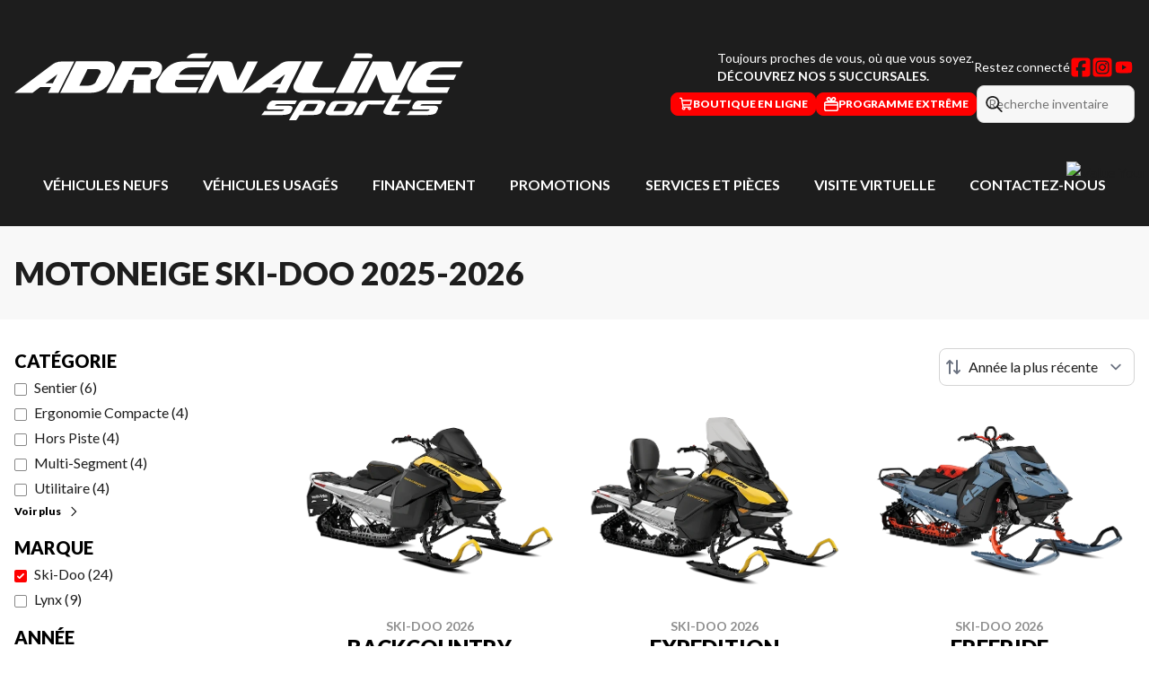

--- FILE ---
content_type: text/html
request_url: https://www.adrenalinesports.ca/fr/neuf/motoneige/ski-doo/
body_size: 41039
content:
<!DOCTYPE html><!--opxF5U9DQ6A8idH6ZJvZi--><html lang="fr-CA" class=""><head><meta charSet="utf-8"/><link rel="preconnect" href="/" crossorigin=""/><meta name="viewport" content="width=device-width, initial-scale=1"/><link rel="preload" as="image" href="https://www.valuemytradein.com/promo/expand_desktop3_right-red-FR.png"/><link rel="preload" as="image" imageSrcSet="https://cdn.powergo.ca/media/catalog/2025/8/6a3fdb397f3b406682ac74893ff674fd_81c2a9c412fc4ca7892c0d472e3847cc_800/ski-doo-backcountry-sport-600-efi-85-jaune-neo-2026-0.webp 768w, https://cdn.powergo.ca/media/catalog/2025/8/6a3fdb397f3b406682ac74893ff674fd_81c2a9c412fc4ca7892c0d472e3847cc_1000/ski-doo-backcountry-sport-600-efi-85-jaune-neo-2026-0.webp 1280w, https://cdn.powergo.ca/media/catalog/2025/8/6a3fdb397f3b406682ac74893ff674fd_81c2a9c412fc4ca7892c0d472e3847cc_1000/ski-doo-backcountry-sport-600-efi-85-jaune-neo-2026-0.webp 1536w, https://cdn.powergo.ca/media/catalog/2025/8/6a3fdb397f3b406682ac74893ff674fd_81c2a9c412fc4ca7892c0d472e3847cc_1000/ski-doo-backcountry-sport-600-efi-85-jaune-neo-2026-0.webp 1920w" imageSizes="(min-width: 800px) 800px, 100vw"/><link rel="preload" as="image" imageSrcSet="https://cdn.powergo.ca/media/catalog/2025/8/71a7e171b3874cb0b72bc9a584583c3b_81c2a9c412fc4ca7892c0d472e3847cc_800/ski-doo-expedition-sport-600-efi-85-jaune-neo-2026-0.webp 768w, https://cdn.powergo.ca/media/catalog/2025/8/71a7e171b3874cb0b72bc9a584583c3b_81c2a9c412fc4ca7892c0d472e3847cc_1000/ski-doo-expedition-sport-600-efi-85-jaune-neo-2026-0.webp 1280w, https://cdn.powergo.ca/media/catalog/2025/8/71a7e171b3874cb0b72bc9a584583c3b_81c2a9c412fc4ca7892c0d472e3847cc_1000/ski-doo-expedition-sport-600-efi-85-jaune-neo-2026-0.webp 1536w, https://cdn.powergo.ca/media/catalog/2025/8/71a7e171b3874cb0b72bc9a584583c3b_81c2a9c412fc4ca7892c0d472e3847cc_1000/ski-doo-expedition-sport-600-efi-85-jaune-neo-2026-0.webp 1920w" imageSizes="(min-width: 800px) 800px, 100vw"/><link rel="preload" as="image" imageSrcSet="https://cdn.powergo.ca/media/catalog/2025/8/42e4facad8a94944ba547d084e9731e6_81c2a9c412fc4ca7892c0d472e3847cc_800/ski-doo-freeride-850-e-tec-bleu-scandi-2026-0.webp 768w, https://cdn.powergo.ca/media/catalog/2025/8/42e4facad8a94944ba547d084e9731e6_81c2a9c412fc4ca7892c0d472e3847cc_1000/ski-doo-freeride-850-e-tec-bleu-scandi-2026-0.webp 1280w, https://cdn.powergo.ca/media/catalog/2025/8/42e4facad8a94944ba547d084e9731e6_81c2a9c412fc4ca7892c0d472e3847cc_1000/ski-doo-freeride-850-e-tec-bleu-scandi-2026-0.webp 1536w, https://cdn.powergo.ca/media/catalog/2025/8/42e4facad8a94944ba547d084e9731e6_81c2a9c412fc4ca7892c0d472e3847cc_1000/ski-doo-freeride-850-e-tec-bleu-scandi-2026-0.webp 1920w" imageSizes="(min-width: 800px) 800px, 100vw"/><link rel="stylesheet" href="/_next/static/chunks/71d5a871e150c547.css" data-precedence="next"/><link rel="stylesheet" href="/_next/static/chunks/b82f850a9afc17f4.css" data-precedence="next"/><link rel="stylesheet" href="/_next/static/chunks/20534b6bf53cb926.css" data-precedence="next"/><link rel="stylesheet" href="/_next/static/chunks/1b653642f5255f41.css" data-precedence="next"/><link rel="stylesheet" href="/_next/static/chunks/0b7e2b2386722c5e.css" data-precedence="next"/><link rel="preload" as="script" fetchPriority="low" href="/_next/static/chunks/3cff016b19a2035e.js"/><script src="/_next/static/chunks/8fe84898b697f1b2.js" async=""></script><script src="/_next/static/chunks/0e4889d356df2fcb.js" async=""></script><script src="/_next/static/chunks/9ea5322c0c7643ae.js" async=""></script><script src="/_next/static/chunks/turbopack-847e0283415ee8bf.js" async=""></script><script src="/_next/static/chunks/ff1a16fafef87110.js" async=""></script><script src="/_next/static/chunks/7dd66bdf8a7e5707.js" async=""></script><script src="/_next/static/chunks/05c08c33f311058e.js" async=""></script><script src="/_next/static/chunks/c7b9179454086bcc.js" async=""></script><script src="/_next/static/chunks/2f3f49f9ebe635e7.js" async=""></script><script src="/_next/static/chunks/aed3838878c4ab92.js" async=""></script><script src="/_next/static/chunks/aa4a2bdd1df3518c.js" async=""></script><script src="/_next/static/chunks/046afd92b1acc370.js" async=""></script><script src="/_next/static/chunks/14b8aef64c536eae.js" async=""></script><script src="/_next/static/chunks/e98e6f817134bbc1.js" async=""></script><script src="/_next/static/chunks/c03636de1427e690.js" async=""></script><link rel="preload" href="/pg-utility.js" as="script"/><meta property="og:price:currency" content="CAD"/><title>Motoneige Ski-Doo neufs | Adrénaline Sports</title><meta name="description" content="Consultez nos options de Motoneige Ski-Doo 2025-2026, chez Adrénaline Sports à L&#x27;Ancienne-Lorette, Québec. Parcourez notre catalogue !"/><link rel="manifest" href="/manifest.webmanifest"/><meta name="google-site-verification" content="lDm3-YXIEyk2953ZMU5AEmrtXE3PkPdkvaaAvDRDa6I"/><link rel="canonical" href="https://www.adrenalinesports.ca/fr/neuf/motoneige/ski-doo/"/><meta property="og:title" content="Motoneige Ski-Doo neufs | Adrénaline Sports"/><meta property="og:description" content="Consultez nos options de Motoneige Ski-Doo 2025-2026, chez Adrénaline Sports à L&#x27;Ancienne-Lorette, Québec. Parcourez notre catalogue !"/><meta property="og:url" content="https://www.adrenalinesports.ca/fr/neuf/motoneige/ski-doo/"/><meta property="og:locale" content="fr_CA"/><meta property="og:type" content="website"/><meta name="twitter:card" content="summary"/><meta name="twitter:title" content="Motoneige Ski-Doo neufs | Adrénaline Sports"/><meta name="twitter:description" content="Consultez nos options de Motoneige Ski-Doo 2025-2026, chez Adrénaline Sports à L&#x27;Ancienne-Lorette, Québec. Parcourez notre catalogue !"/><link rel="icon" href="/favicon.ico?favicon.cfa468b4.ico" sizes="256x256" type="image/x-icon"/><link rel="icon" href="/icon.svg?icon.337356a8.svg" sizes="any" type="image/svg+xml"/><link rel="icon" href="/icon1.png?icon1.4cf9bee4.png" sizes="192x192" type="image/png"/><link rel="icon" href="/icon2.png?icon2.33fb8639.png" sizes="512x512" type="image/png"/><link rel="apple-touch-icon" href="/apple-icon.png?apple-icon.5197fa45.png" sizes="180x180" type="image/png"/><script src="/_next/static/chunks/a6dad97d9634a72d.js" noModule=""></script></head><body><div hidden=""><!--$--><!--/$--></div><script type="application/ld+json">{"@context":"https://schema.org","@graph":[{"@type":"WebSite","@id":"https://www.adrenalinesports.ca/fr/#website","url":"https://www.adrenalinesports.ca/fr/","name":"Adrénaline Sports"},{"@type":"WebPage","@id":"https://www.adrenalinesports.ca/fr/neuf/motoneige/ski-doo/#webpage","url":"https://www.adrenalinesports.ca/fr/neuf/motoneige/ski-doo/","inLanguage":"fr-CA","name":"Motoneige Ski-Doo neufs | Adrénaline Sports","isPartOf":{"@id":"https://www.adrenalinesports.ca/fr/#website"},"datePublished":"2026-01-19T21:49:20.304Z","dateModified":"2026-01-19T21:49:20.304Z"}]}</script><script type="application/ld+json">{"@context":"https://schema.org","@graph":[{"@type":"Organization","@id":"https://www.adrenalinesports.ca/fr/#org","name":"Adrénaline Sports","url":"https://www.adrenalinesports.ca/fr/"},{"@type":"LocalBusiness","@id":"https://www.adrenalinesports.ca/fr/contact/#quebec","name":"Adrénaline Sports - Québec","image":"https://cdn.powergo.ca/media/logo/adrenaline_sports/adrenaline_sports_logo_adrenaline.svg","description":"Adrénaline Sports - Québec","url":"https://www.adrenalinesports.ca/fr/","sameAs":["https://www.facebook.com/AdrenalineSportsInc/","https://www.instagram.com/adrenalinesportsinc/","https://www.youtube.com/@adrenalinesports1124/"],"telephone":"+14186870383","address":{"@type":"PostalAddress","streetAddress":"6280 Boul. Wilfrid-Hamel","addressLocality":"L'Ancienne-Lorette, Québec","addressRegion":"Québec","postalCode":"G2E 2H8","addressCountry":"CA"},"contactPoint":[{"@type":"ContactPoint","telephone":"+14186870383","contactType":"Téléphone"}],"branchOf":{"@id":"https://www.adrenalinesports.ca/fr/#org"},"department":[{"@type":"LocalBusiness","name":"Adrénaline Sports - Québec - Ventes","image":"https://cdn.powergo.ca/media/logo/adrenaline_sports/adrenaline_sports_logo_adrenaline.svg","telephone":null,"address":{"@type":"PostalAddress","streetAddress":"6280 Boul. Wilfrid-Hamel","addressLocality":"L'Ancienne-Lorette, Québec","addressRegion":"Québec","postalCode":"G2E 2H8","addressCountry":"CA"},"openingHoursSpecification":[{"@type":"OpeningHoursSpecification","dayOfWeek":"https://schema.org/Monday","opens":"08:00","closes":"17:00"},{"@type":"OpeningHoursSpecification","dayOfWeek":"https://schema.org/Tuesday","opens":"08:00","closes":"17:00"},{"@type":"OpeningHoursSpecification","dayOfWeek":"https://schema.org/Wednesday","opens":"08:00","closes":"17:00"},{"@type":"OpeningHoursSpecification","dayOfWeek":"https://schema.org/Thursday","opens":"08:00","closes":"19:00"},{"@type":"OpeningHoursSpecification","dayOfWeek":"https://schema.org/Friday","opens":"08:00","closes":"17:00"},{"@type":"OpeningHoursSpecification","dayOfWeek":"https://schema.org/Saturday","opens":"09:00","closes":"12:00"},{"@type":"OpeningHoursSpecification","dayOfWeek":"https://schema.org/Sunday","opens":"00:00","closes":"00:00"}]},{"@type":"LocalBusiness","name":"Adrénaline Sports - Québec - Service","image":"https://cdn.powergo.ca/media/logo/adrenaline_sports/adrenaline_sports_logo_adrenaline.svg","telephone":null,"address":{"@type":"PostalAddress","streetAddress":"6280 Boul. Wilfrid-Hamel","addressLocality":"L'Ancienne-Lorette, Québec","addressRegion":"Québec","postalCode":"G2E 2H8","addressCountry":"CA"},"openingHoursSpecification":[{"@type":"OpeningHoursSpecification","dayOfWeek":"https://schema.org/Monday","opens":"08:00","closes":"17:00"},{"@type":"OpeningHoursSpecification","dayOfWeek":"https://schema.org/Tuesday","opens":"08:00","closes":"17:00"},{"@type":"OpeningHoursSpecification","dayOfWeek":"https://schema.org/Wednesday","opens":"08:00","closes":"17:00"},{"@type":"OpeningHoursSpecification","dayOfWeek":"https://schema.org/Thursday","opens":"08:00","closes":"19:00"},{"@type":"OpeningHoursSpecification","dayOfWeek":"https://schema.org/Friday","opens":"08:00","closes":"17:00"},{"@type":"OpeningHoursSpecification","dayOfWeek":"https://schema.org/Saturday","opens":"09:00","closes":"12:00"},{"@type":"OpeningHoursSpecification","dayOfWeek":"https://schema.org/Sunday","opens":"00:00","closes":"00:00"}]}]},{"@type":"LocalBusiness","@id":"https://www.adrenalinesports.ca/fr/contact/#clermont","name":"Adrénaline Sports - Clermont","image":"https://cdn.powergo.ca/media/logo/adrenaline_sports/adrenaline_sports_logo_adrenaline.svg","description":"Adrénaline Sports - Clermont","url":"https://www.adrenalinesports.ca/fr/","sameAs":["https://www.facebook.com/adrenalinesportsclermont","https://www.instagram.com/adrenalinesportsinc/","https://www.youtube.com/@adrenalinesports1124/"],"telephone":"+14184394944","address":{"@type":"PostalAddress","streetAddress":"184 Boulevard Notre Dame","addressLocality":"Clermont","addressRegion":"Québec","postalCode":"G4A 1G1","addressCountry":"CA"},"contactPoint":[{"@type":"ContactPoint","telephone":"+14184394944","contactType":"Général"}],"branchOf":{"@id":"https://www.adrenalinesports.ca/fr/#org"},"department":[{"@type":"LocalBusiness","name":"Adrénaline Sports - Clermont - Ventes","image":"https://cdn.powergo.ca/media/logo/adrenaline_sports/adrenaline_sports_logo_adrenaline.svg","telephone":null,"address":{"@type":"PostalAddress","streetAddress":"184 Boulevard Notre Dame","addressLocality":"Clermont","addressRegion":"Québec","postalCode":"G4A 1G1","addressCountry":"CA"},"openingHoursSpecification":[{"@type":"OpeningHoursSpecification","dayOfWeek":"https://schema.org/Monday","opens":"08:00","closes":"17:00"},{"@type":"OpeningHoursSpecification","dayOfWeek":"https://schema.org/Tuesday","opens":"08:00","closes":"17:00"},{"@type":"OpeningHoursSpecification","dayOfWeek":"https://schema.org/Wednesday","opens":"08:00","closes":"17:00"},{"@type":"OpeningHoursSpecification","dayOfWeek":"https://schema.org/Thursday","opens":"08:00","closes":"19:00"},{"@type":"OpeningHoursSpecification","dayOfWeek":"https://schema.org/Friday","opens":"08:00","closes":"17:00"},{"@type":"OpeningHoursSpecification","dayOfWeek":"https://schema.org/Saturday","opens":"09:00","closes":"12:00"},{"@type":"OpeningHoursSpecification","dayOfWeek":"https://schema.org/Sunday","opens":"00:00","closes":"00:00"}]},{"@type":"LocalBusiness","name":"Adrénaline Sports - Clermont - Service","image":"https://cdn.powergo.ca/media/logo/adrenaline_sports/adrenaline_sports_logo_adrenaline.svg","telephone":null,"address":{"@type":"PostalAddress","streetAddress":"184 Boulevard Notre Dame","addressLocality":"Clermont","addressRegion":"Québec","postalCode":"G4A 1G1","addressCountry":"CA"},"openingHoursSpecification":[{"@type":"OpeningHoursSpecification","dayOfWeek":"https://schema.org/Monday","opens":"08:00","closes":"17:00"},{"@type":"OpeningHoursSpecification","dayOfWeek":"https://schema.org/Tuesday","opens":"08:00","closes":"17:00"},{"@type":"OpeningHoursSpecification","dayOfWeek":"https://schema.org/Wednesday","opens":"08:00","closes":"17:00"},{"@type":"OpeningHoursSpecification","dayOfWeek":"https://schema.org/Thursday","opens":"08:00","closes":"19:00"},{"@type":"OpeningHoursSpecification","dayOfWeek":"https://schema.org/Friday","opens":"08:00","closes":"17:00"},{"@type":"OpeningHoursSpecification","dayOfWeek":"https://schema.org/Saturday","opens":"09:00","closes":"12:00"},{"@type":"OpeningHoursSpecification","dayOfWeek":"https://schema.org/Sunday","opens":"00:00","closes":"00:00"}]}]},{"@type":"LocalBusiness","@id":"https://www.adrenalinesports.ca/fr/contact/#st-georges","name":"Adrénaline Sports - St-Georges","image":"https://cdn.powergo.ca/media/logo/adrenaline_sports/adrenaline_sports_logo_adrenaline.svg","description":"Adrénaline Sports - St-Georges","url":"https://www.adrenalinesports.ca/fr/","sameAs":["https://www.facebook.com/adrenalinesportsstgeorges","https://www.instagram.com/adrenalinesportsinc/","https://www.youtube.com/@adrenalinesports1124/"],"telephone":"+14182287574","address":{"@type":"PostalAddress","streetAddress":"15655 Boul. Lacroix","addressLocality":"St-Georges","addressRegion":"Québec","postalCode":"G5Y 1S1","addressCountry":"CA"},"contactPoint":[{"@type":"ContactPoint","telephone":"+14182287574","contactType":"Général"}],"branchOf":{"@id":"https://www.adrenalinesports.ca/fr/#org"},"department":[{"@type":"LocalBusiness","name":"Adrénaline Sports - St-Georges - Ventes","image":"https://cdn.powergo.ca/media/logo/adrenaline_sports/adrenaline_sports_logo_adrenaline.svg","telephone":null,"address":{"@type":"PostalAddress","streetAddress":"15655 Boul. Lacroix","addressLocality":"St-Georges","addressRegion":"Québec","postalCode":"G5Y 1S1","addressCountry":"CA"},"openingHoursSpecification":[{"@type":"OpeningHoursSpecification","dayOfWeek":"https://schema.org/Monday","opens":"08:00","closes":"17:00"},{"@type":"OpeningHoursSpecification","dayOfWeek":"https://schema.org/Tuesday","opens":"08:00","closes":"17:00"},{"@type":"OpeningHoursSpecification","dayOfWeek":"https://schema.org/Wednesday","opens":"08:00","closes":"17:00"},{"@type":"OpeningHoursSpecification","dayOfWeek":"https://schema.org/Thursday","opens":"08:00","closes":"19:00"},{"@type":"OpeningHoursSpecification","dayOfWeek":"https://schema.org/Friday","opens":"08:00","closes":"17:00"},{"@type":"OpeningHoursSpecification","dayOfWeek":"https://schema.org/Saturday","opens":"00:00","closes":"00:00"},{"@type":"OpeningHoursSpecification","dayOfWeek":"https://schema.org/Sunday","opens":"00:00","closes":"00:00"}]},{"@type":"LocalBusiness","name":"Adrénaline Sports - St-Georges - Service","image":"https://cdn.powergo.ca/media/logo/adrenaline_sports/adrenaline_sports_logo_adrenaline.svg","telephone":null,"address":{"@type":"PostalAddress","streetAddress":"15655 Boul. Lacroix","addressLocality":"St-Georges","addressRegion":"Québec","postalCode":"G5Y 1S1","addressCountry":"CA"},"openingHoursSpecification":[{"@type":"OpeningHoursSpecification","dayOfWeek":"https://schema.org/Monday","opens":"08:00","closes":"17:00"},{"@type":"OpeningHoursSpecification","dayOfWeek":"https://schema.org/Tuesday","opens":"08:00","closes":"17:00"},{"@type":"OpeningHoursSpecification","dayOfWeek":"https://schema.org/Wednesday","opens":"08:00","closes":"17:00"},{"@type":"OpeningHoursSpecification","dayOfWeek":"https://schema.org/Thursday","opens":"08:00","closes":"19:00"},{"@type":"OpeningHoursSpecification","dayOfWeek":"https://schema.org/Friday","opens":"08:00","closes":"17:00"},{"@type":"OpeningHoursSpecification","dayOfWeek":"https://schema.org/Saturday","opens":"00:00","closes":"00:00"},{"@type":"OpeningHoursSpecification","dayOfWeek":"https://schema.org/Sunday","opens":"00:00","closes":"00:00"}]}]},{"@type":"LocalBusiness","@id":"https://www.adrenalinesports.ca/fr/contact/#montmagny","name":"Adrénaline Sports - Montmagny","image":"https://cdn.powergo.ca/media/logo/adrenaline_sports/adrenaline_sports_logo_adrenaline.svg","description":"Adrénaline Sports - Montmagny","url":"https://www.adrenalinesports.ca/fr/","sameAs":["https://www.facebook.com/Adrenalinesportsmontmagny","https://www.instagram.com/adrenalinesportsinc/","https://www.youtube.com/@adrenalinesports1124/"],"telephone":"+14182489555","address":{"@type":"PostalAddress","streetAddress":"230 Chemin des Poirier","addressLocality":"Montmagny","addressRegion":"Québec","postalCode":"G5V 4S4","addressCountry":"CA"},"contactPoint":[{"@type":"ContactPoint","telephone":"+14182489555","contactType":"Général"}],"branchOf":{"@id":"https://www.adrenalinesports.ca/fr/#org"},"department":[{"@type":"LocalBusiness","name":"Adrénaline Sports - Montmagny - Ventes","image":"https://cdn.powergo.ca/media/logo/adrenaline_sports/adrenaline_sports_logo_adrenaline.svg","telephone":null,"address":{"@type":"PostalAddress","streetAddress":"230 Chemin des Poirier","addressLocality":"Montmagny","addressRegion":"Québec","postalCode":"G5V 4S4","addressCountry":"CA"},"openingHoursSpecification":[{"@type":"OpeningHoursSpecification","dayOfWeek":"https://schema.org/Monday","opens":"08:00","closes":"17:00"},{"@type":"OpeningHoursSpecification","dayOfWeek":"https://schema.org/Tuesday","opens":"08:00","closes":"17:00"},{"@type":"OpeningHoursSpecification","dayOfWeek":"https://schema.org/Wednesday","opens":"08:00","closes":"17:00"},{"@type":"OpeningHoursSpecification","dayOfWeek":"https://schema.org/Thursday","opens":"08:00","closes":"19:00"},{"@type":"OpeningHoursSpecification","dayOfWeek":"https://schema.org/Friday","opens":"08:00","closes":"17:00"},{"@type":"OpeningHoursSpecification","dayOfWeek":"https://schema.org/Saturday","opens":"09:00","closes":"12:00"},{"@type":"OpeningHoursSpecification","dayOfWeek":"https://schema.org/Sunday","opens":"00:00","closes":"00:00"}]},{"@type":"LocalBusiness","name":"Adrénaline Sports - Montmagny - Service","image":"https://cdn.powergo.ca/media/logo/adrenaline_sports/adrenaline_sports_logo_adrenaline.svg","telephone":null,"address":{"@type":"PostalAddress","streetAddress":"230 Chemin des Poirier","addressLocality":"Montmagny","addressRegion":"Québec","postalCode":"G5V 4S4","addressCountry":"CA"},"openingHoursSpecification":[{"@type":"OpeningHoursSpecification","dayOfWeek":"https://schema.org/Monday","opens":"08:00","closes":"17:00"},{"@type":"OpeningHoursSpecification","dayOfWeek":"https://schema.org/Tuesday","opens":"08:00","closes":"17:00"},{"@type":"OpeningHoursSpecification","dayOfWeek":"https://schema.org/Wednesday","opens":"08:00","closes":"17:00"},{"@type":"OpeningHoursSpecification","dayOfWeek":"https://schema.org/Thursday","opens":"08:00","closes":"19:00"},{"@type":"OpeningHoursSpecification","dayOfWeek":"https://schema.org/Friday","opens":"08:00","closes":"17:00"},{"@type":"OpeningHoursSpecification","dayOfWeek":"https://schema.org/Saturday","opens":"09:00","closes":"12:00"},{"@type":"OpeningHoursSpecification","dayOfWeek":"https://schema.org/Sunday","opens":"00:00","closes":"00:00"}]}]},{"@type":"LocalBusiness","@id":"https://www.adrenalinesports.ca/fr/contact/#levis","name":"Adrénaline Sports - Lévis","image":"https://cdn.powergo.ca/media/logo/adrenaline_sports/adrenaline_sports_logo_adrenaline.svg","description":"Adrénaline Sports - Lévis","url":"https://www.adrenalinesports.ca/fr/","sameAs":["https://www.facebook.com/AdrenalineSportsLevis/","https://www.instagram.com/adrenalinesportsinc/","https://www.youtube.com/@adrenalinesports1124/"],"telephone":"+14188330500","address":{"@type":"PostalAddress","streetAddress":"865 Rue de Lauberivière","addressLocality":"Lévis","addressRegion":"Québec","postalCode":"G6W 0S4","addressCountry":"CA"},"contactPoint":[{"@type":"ContactPoint","telephone":"+14188330500","contactType":"Général"}],"branchOf":{"@id":"https://www.adrenalinesports.ca/fr/#org"},"department":[{"@type":"LocalBusiness","name":"Adrénaline Sports - Lévis - Ventes","image":"https://cdn.powergo.ca/media/logo/adrenaline_sports/adrenaline_sports_logo_adrenaline.svg","telephone":null,"address":{"@type":"PostalAddress","streetAddress":"865 Rue de Lauberivière","addressLocality":"Lévis","addressRegion":"Québec","postalCode":"G6W 0S4","addressCountry":"CA"},"openingHoursSpecification":[{"@type":"OpeningHoursSpecification","dayOfWeek":"https://schema.org/Monday","opens":"08:00","closes":"17:00"},{"@type":"OpeningHoursSpecification","dayOfWeek":"https://schema.org/Tuesday","opens":"08:00","closes":"17:00"},{"@type":"OpeningHoursSpecification","dayOfWeek":"https://schema.org/Wednesday","opens":"08:00","closes":"17:00"},{"@type":"OpeningHoursSpecification","dayOfWeek":"https://schema.org/Thursday","opens":"08:00","closes":"19:00"},{"@type":"OpeningHoursSpecification","dayOfWeek":"https://schema.org/Friday","opens":"08:00","closes":"17:00"},{"@type":"OpeningHoursSpecification","dayOfWeek":"https://schema.org/Saturday","opens":"09:00","closes":"12:00"},{"@type":"OpeningHoursSpecification","dayOfWeek":"https://schema.org/Sunday","opens":"00:00","closes":"00:00"}]},{"@type":"LocalBusiness","name":"Adrénaline Sports - Lévis - Service","image":"https://cdn.powergo.ca/media/logo/adrenaline_sports/adrenaline_sports_logo_adrenaline.svg","telephone":null,"address":{"@type":"PostalAddress","streetAddress":"865 Rue de Lauberivière","addressLocality":"Lévis","addressRegion":"Québec","postalCode":"G6W 0S4","addressCountry":"CA"},"openingHoursSpecification":[{"@type":"OpeningHoursSpecification","dayOfWeek":"https://schema.org/Monday","opens":"08:00","closes":"17:00"},{"@type":"OpeningHoursSpecification","dayOfWeek":"https://schema.org/Tuesday","opens":"08:00","closes":"17:00"},{"@type":"OpeningHoursSpecification","dayOfWeek":"https://schema.org/Wednesday","opens":"08:00","closes":"17:00"},{"@type":"OpeningHoursSpecification","dayOfWeek":"https://schema.org/Thursday","opens":"08:00","closes":"19:00"},{"@type":"OpeningHoursSpecification","dayOfWeek":"https://schema.org/Friday","opens":"08:00","closes":"17:00"},{"@type":"OpeningHoursSpecification","dayOfWeek":"https://schema.org/Saturday","opens":"09:00","closes":"12:00"},{"@type":"OpeningHoursSpecification","dayOfWeek":"https://schema.org/Sunday","opens":"00:00","closes":"00:00"}]}]}]}</script><div id="tagging" data-tagging-wrapper="true"><header class="relative z-[999999990] md:z-auto"><div class="pg-header pg-header-desktop relative z-40 hidden w-full flex-col items-center justify-center gap-2.5 py-4 md:z-50 md:inline-flex bg-layout"><div class="container inline-flex h-40 items-center justify-between gap-5 self-stretch px-4"><a aria-label="Adrénaline Sports" class="pg-logo" href="/fr/"><div class="contents"><svg class="h-[135px] max-w-[300px] lg:max-w-[500px]"  id="svg-ksvxze2mh-Layer_1" xmlns="http://www.w3.org/2000/svg" version="1.1" viewBox="0 0 246.5 45.6" fill="#FFFFFF"><path d="M143.2 33.2s-.1-.8 1.8-.8h9.2l1-2h-12.6c-1.3 0-2.4.5-3.3 2.1s-1.3 2.9.8 2.9h8s0 .8-1.4.8h-9.3l-1.7 2.2h11.4c2.1 0 4.1-.4 4.7-1.4.6-1.1.9-1.9.9-1.9.3-.9-.1-1.8-1.9-1.8h-7.5m79.8-.1s-.1-.8 1.8-.8h9.2l1-2h-12.6c-1.3 0-2.5.5-3.3 2.1-.9 1.6-1.3 2.9.8 2.9h8s-.1.8-1.4.8h-9.3l-1.7 2.2H227c2.1 0 4.1-.4 4.7-1.4.6-1.1.9-1.9.9-1.9.3-.9-.1-1.8-1.9-1.8h-7.5m-56.6-3h-6.5c-1.4 0-2.9 0-3.9 1.8-1 1.7-5.4 9.2-5.4 9.2h4l1.9-2.9h7.5c1.5 0 3.6-.2 4.3-1.5s2.3-4.3 2.3-4.3c.5-1.3-.4-2.3-4.4-2.3m.1 2.4c-.3.6-1.7 3-1.7 3-.2.4-.5.5-1.2.5h-5.2l1.7-3.1c.3-.7 1-.8 1.6-.8h4.2s.9-.2.6.3Zm17.7-2h-7.8c-1.1 0-2.3.5-2.7 1.2l-2.4 4.1c-.7 1-.7 2.6 2.9 2.6h7.7c2.3 0 3.5-1 4-1.9s2.1-3.8 2.1-3.8c.5-1.1 0-2.2-3.6-2.2m-1.1 2c-.3.6-1.7 3-1.7 3-.2.4-.5.5-1.2.5h-5.2l1.7-3.1c.3-.7 1-.8 1.6-.8h4.2s.9-.2.6.3Zm3.1 5.7h4.5l2.8-5.1c.4-.9 1.3-.7 1.8-.7h7.2l1.3-2.1h-10.7c-1.2 0-2.6.4-3.6 2.1-1.1 1.8-3.4 5.8-3.4 5.8m22.8-6.1h7.7l1.3-2.1h-7.8l1.6-2.9h-4.3s-3.7 6.5-4.7 8.5 1.4 2.6 3.4 2.6h4.5l1.2-2.1h-4.5c-.4 0-.5 0-.3-.5l2-3.5ZM26.1 9c-2.7 0-4.5 1-5.8 2.1L0 26.3h9.9l4.4-3.3h5.9l-1.7 3.3h5.7L32.9 9H26m-4.8 12H17l6.7-5-2.6 5ZM50.8 8.9H33.9l-8.7 17.3h16.9c6.2 0 9-4 9.3-4.4s1.3-1.5 3.3-6.3c2-4.9-1.7-6.6-3.9-6.6m-3.7 6.7c-.7 1.3-2.5 4.9-2.5 4.9-.7 1-2.5 1.8-4.3 1.8h-4.6l4.5-9.1h5.2c1.5 0 2.5 1.1 1.8 2.4Zm28.5-6.7H59.3l-8.8 17.3h8.6l3.7-7.1h2.9l-.5 7.2h9.6V19c2.8 0 5.4-1.7 6.2-5.3s-1.5-4.9-5.4-4.9m-.5 5.5c-.6 1.4-.8 2-2.3 2h-8.5l2.1-4.1h6.5c1.6 0 2.9.7 2.3 2.1Z"/><path d="M97.3 12.2h9.4l1.7-3.2H92c-6.1 0-10 5.1-11.6 7.6-1.7 2.5-6.1 9.7 2.3 9.7h17l1.5-3.1H91c-1.7 0-4-.6-2.1-4.1h14.4l1.4-2.8H90.3s1.6-4.1 7-4.1m138.1 0h9.4l1.6-3.2H230c-6.1 0-10 5.1-11.6 7.6s-6.1 9.7 2.3 9.7h17l1.5-3.1H229c-1.7 0-4-.6-2.1-4.1h14.4l1.4-2.8h-14.4s1.6-4.1 7-4.1Zm-84.9-3.3c-1.6 0-3.6.8-5.1 1.9-1.6 1.1-20.3 15.3-20.3 15.3L133.7 9H128l-5.3 10.5-2.8-8.9c-.5-1.6-2.2-1.7-3.5-1.7h-6.9l-8.7 17.4h5.7l5.2-10.3 2.9 8.7c.3 1.1 1.7 1.5 3 1.5h17.2l4-2.9h6.3l-1.5 2.9h5.6l8.7-17.3zM146 21.4h-4.6l7.3-5.4zm20.6 1.8c-2 0-3.6-.9-2.5-3.1S169.6 9 169.6 9h-9.8l-6.1 12.1c-.8 1.6-1.2 5.2 4.8 5.2h16.8l1.6-3h-10.3Zm18.6-14.3-8.7 17.4h9.9l8.7-17.4h-10Zm2.2-4.4-1.3 2.7h10l.5-1c.4-.9-.2-1.7-2.1-1.7h-7Zm-81.1 0-1.7 2.7h-10l.6-1c.6-.9 2.1-1.7 4-1.7h7M215.5 9l-5.4 10.6s-2.3-7.3-2.8-8.9c-.5-1.7-1.2-1.7-3-1.7h-7.5l-8.7 17.3h5.6l5.2-10.2s1.9 5.5 2.6 7.8c.8 2.3 2.2 2.4 3.2 2.4h7.6L221 9h-5.6Z"/></svg></div></a><div class="pg-toolbar-multi-location inline-flex w-full flex-col items-end gap-2 text-xs lg:gap-6 lg:text-sm"><div class="pg-header-address flex items-center gap-4 text-white xl:gap-12"><div class="text-sm">Toujours proches de vous, où que vous soyez.<br><a href="/fr/contact/" class="font-bold uppercase hover:text-primary">Découvrez nos 5 succursales.</a></div><div class="pg-dealer-socials inline-flex items-center justify-start gap-2 text-white"><span class="hidden lg:block">Restez connecté</span><a target="_blank" rel="noopener" aria-label="Facebook" href="https://www.facebook.com/AdrenalineSportsInc/"><div class="contents"><svg class="size-6 fill-primary"  xmlns="http://www.w3.org/2000/svg" viewBox="0 0 448 512"><!--!Font Awesome Free 6.7.1 by @fontawesome - https://fontawesome.com License - https://fontawesome.com/license/free Copyright 2024 Fonticons, Inc.--><path d="M64 32C28.7 32 0 60.7 0 96V416c0 35.3 28.7 64 64 64h98.2V334.2H109.4V256h52.8V222.3c0-87.1 39.4-127.5 125-127.5c16.2 0 44.2 3.2 55.7 6.4V172c-6-.6-16.5-1-29.6-1c-42 0-58.2 15.9-58.2 57.2V256h83.6l-14.4 78.2H255V480H384c35.3 0 64-28.7 64-64V96c0-35.3-28.7-64-64-64H64z"/></svg></div></a><a target="_blank" rel="noopener" aria-label="Instagram" href="https://www.instagram.com/adrenalinesportsinc/"><div class="contents"><svg class="size-6 fill-primary"  xmlns="http://www.w3.org/2000/svg" viewBox="0 0 448 512"><!--!Font Awesome Free 6.7.1 by @fontawesome - https://fontawesome.com License - https://fontawesome.com/license/free Copyright 2024 Fonticons, Inc.--><path d="M194.4 211.7a53.3 53.3 0 1 0 59.3 88.7 53.3 53.3 0 1 0 -59.3-88.7zm142.3-68.4c-5.2-5.2-11.5-9.3-18.4-12c-18.1-7.1-57.6-6.8-83.1-6.5c-4.1 0-7.9 .1-11.2 .1c-3.3 0-7.2 0-11.4-.1c-25.5-.3-64.8-.7-82.9 6.5c-6.9 2.7-13.1 6.8-18.4 12s-9.3 11.5-12 18.4c-7.1 18.1-6.7 57.7-6.5 83.2c0 4.1 .1 7.9 .1 11.1s0 7-.1 11.1c-.2 25.5-.6 65.1 6.5 83.2c2.7 6.9 6.8 13.1 12 18.4s11.5 9.3 18.4 12c18.1 7.1 57.6 6.8 83.1 6.5c4.1 0 7.9-.1 11.2-.1c3.3 0 7.2 0 11.4 .1c25.5 .3 64.8 .7 82.9-6.5c6.9-2.7 13.1-6.8 18.4-12s9.3-11.5 12-18.4c7.2-18 6.8-57.4 6.5-83c0-4.2-.1-8.1-.1-11.4s0-7.1 .1-11.4c.3-25.5 .7-64.9-6.5-83l0 0c-2.7-6.9-6.8-13.1-12-18.4zm-67.1 44.5A82 82 0 1 1 178.4 324.2a82 82 0 1 1 91.1-136.4zm29.2-1.3c-3.1-2.1-5.6-5.1-7.1-8.6s-1.8-7.3-1.1-11.1s2.6-7.1 5.2-9.8s6.1-4.5 9.8-5.2s7.6-.4 11.1 1.1s6.5 3.9 8.6 7s3.2 6.8 3.2 10.6c0 2.5-.5 5-1.4 7.3s-2.4 4.4-4.1 6.2s-3.9 3.2-6.2 4.2s-4.8 1.5-7.3 1.5l0 0c-3.8 0-7.5-1.1-10.6-3.2zM448 96c0-35.3-28.7-64-64-64H64C28.7 32 0 60.7 0 96V416c0 35.3 28.7 64 64 64H384c35.3 0 64-28.7 64-64V96zM357 389c-18.7 18.7-41.4 24.6-67 25.9c-26.4 1.5-105.6 1.5-132 0c-25.6-1.3-48.3-7.2-67-25.9s-24.6-41.4-25.8-67c-1.5-26.4-1.5-105.6 0-132c1.3-25.6 7.1-48.3 25.8-67s41.5-24.6 67-25.8c26.4-1.5 105.6-1.5 132 0c25.6 1.3 48.3 7.1 67 25.8s24.6 41.4 25.8 67c1.5 26.3 1.5 105.4 0 131.9c-1.3 25.6-7.1 48.3-25.8 67z"/></svg></div></a><a target="_blank" rel="noopener" aria-label="YouTube" href="https://www.youtube.com/@adrenalinesports1124/"><div class="contents"><svg class="size-6 fill-primary"  xmlns="http://www.w3.org/2000/svg" viewBox="0 0 24 24"><path d="M20.867 7.533q.169.643.254 1.76t.118 1.928V12q0 3.046-.372 4.501-.338 1.253-1.658 1.625-.643.17-2.437.253-1.794.086-3.283.119H12q-5.787 0-7.209-.372-1.32-.372-1.658-1.625-.17-.642-.254-1.777a61 61 0 0 1-.118-1.912V12q0-3.012.372-4.467.17-.609.61-1.05a2.35 2.35 0 0 1 1.048-.609q.643-.168 2.437-.254 1.794-.084 3.283-.118H12q5.786 0 7.208.372.608.17 1.049.61t.609 1.049m-10.762 7.242L14.945 12l-4.84-2.741z"/></svg></div></a></div></div><div class="pg-header-toolbar inline-flex flex-wrap items-center justify-end gap-2"><div class="pg-toolbar-buttons inline-flex items-center justify-end gap-2 self-stretch"><a target="_blank" rel="noopener" class="btn-primary-sm" href="https://peakboys.ca/fr"><div class="contents"><svg xmlns="http://www.w3.org/2000/svg" viewBox="0 0 24 24"><path d="M8.3 16.1 8 14.4h10.6c.6 0 1.1-.2 1.6-.6s.8-.9.9-1.5L22.2 6c0-.3 0-.6-.2-.8s-.5-.4-.8-.4H6.3l-.4-2.3c0-.4-.3-.8-.6-1-.3-.3-.7-.4-1.1-.4H2.5c-.6 0-1 .4-1 1s.4 1 1 1H4l2.5 13.8c-.5.5-.9 1.2-.9 2.1 0 1.6 1.3 2.9 2.9 2.9s2.9-1.3 2.9-2.9-.2-.9-.2-.9h4.3c-.1.3-.2.6-.2.9 0 1.6 1.3 2.9 2.9 2.9s2.9-1.3 2.9-2.9-1.3-2.9-2.9-2.9zM20.1 7l-.9 5.1c0 .1 0 .2-.2.3 0 0-.2.1-.3.1h-11L6.7 7zM9.4 19.1c0 .5-.4.9-.9.9s-.9-.4-.9-.9.4-.9.9-.9.9.4.9.9m8.8.9c-.5 0-.9-.4-.9-.9s.4-.9.9-.9.9.4.9.9-.4.9-.9.9"/></svg></div><span>Boutique en ligne</span></a><a class="btn-primary-sm" href="/fr/programme-privileges/"><div class="contents"><svg width="24" height="24" viewBox="0 0 24 24" xmlns="http://www.w3.org/2000/svg"><path d="M20.64 7.618h-3.6l.456-.164a3.95 3.95 0 0 0 1.616-1.11 3.8 3.8 0 0 0 .863-1.734 3.76 3.76 0 0 0-.108-1.924 3.84 3.84 0 0 0-1.051-1.633 4 4 0 0 0-1.74-.917 4 4 0 0 0-1.98.024 3.96 3.96 0 0 0-1.716.96 3.8 3.8 0 0 0-1.02 1.653L12 4.107l-.396-1.31A3.84 3.84 0 0 0 9.807.524 4 4 0 0 0 6.894.109a3.92 3.92 0 0 0-2.389 1.677 3.75 3.75 0 0 0-.521 2.825c.127.64.421 1.239.854 1.737s.99.879 1.618 1.106l.468.164h-3.6a3.42 3.42 0 0 0-2.35.975A3.25 3.25 0 0 0 0 10.894v9.83c.003.868.358 1.7.988 2.313s1.482.96 2.372.963h17.28a3.42 3.42 0 0 0 2.372-.963c.63-.614.985-1.445.988-2.313v-9.83a3.25 3.25 0 0 0-.988-2.313 3.42 3.42 0 0 0-2.372-.963M14.7 3.44a1.44 1.44 0 0 1 .387-.648c.186-.178.416-.306.669-.37q.205-.061.42-.058c.221.002.44.05.64.143s.377.226.518.392.245.36.302.569.066.427.028.64a1.43 1.43 0 0 1-.33.674c-.168.193-.385.34-.63.425L13.836 6.25zm-8.364.667a1.45 1.45 0 0 1 .33-1.208c.141-.166.318-.3.518-.392s.419-.141.64-.143q.214-.004.42.058c.253.064.483.192.669.37.185.18.319.403.387.648l.864 2.856-2.868-1.018a1.5 1.5 0 0 1-.647-.455 1.43 1.43 0 0 1-.313-.716M21.6 20.724a.92.92 0 0 1-.281.662.97.97 0 0 1-.679.274H3.36a.97.97 0 0 1-.679-.274.92.92 0 0 1-.281-.662v-6.085h19.2zm0-8.425H2.4v-1.405c0-.248.101-.486.281-.662a.97.97 0 0 1 .679-.274h17.28c.255 0 .499.099.679.274s.281.414.281.662z"/></svg></div><span>Programme Extrême</span></a></div><div class="max-w-48"><form class="pg-header-search relative w-full text-sm"><svg viewBox="0 0 512 512" xmlns="http://www.w3.org/2000/svg" role="img" aria-hidden="true" focusable="false" data-prefix="far" data-icon="magnifying-glass" class="svg-inline--fa fa-magnifying-glass absolute left-2 top-3 text-lg"><path fill="currentColor" d="M368 208a160 160 0 1 0 -320 0 160 160 0 1 0 320 0zM337.1 371.1C301.7 399.2 256.8 416 208 416 93.1 416 0 322.9 0 208S93.1 0 208 0 416 93.1 416 208c0 48.8-16.8 93.7-44.9 129.1L505 471c9.4 9.4 9.4 24.6 0 33.9s-24.6 9.4-33.9 0L337.1 371.1z"></path></svg><input type="text" class="form-input !py-2.5 !ps-8" placeholder="Recherche inventaire" value=""/></form></div></div></div></div><div class="pg-menu container inline-flex flex-col items-center justify-center gap-2.5 py-2.5 text-center"><nav class="w-full"><ol class="inline-flex w-full items-start justify-between gap-4 self-stretch px-8 text-base text-white lg:gap-2"><li class="group relative py-2"><a class="font-bold uppercase transition-colors duration-200 hover:text-primary" href="/fr/neuf/">Véhicules neufs</a><ol class="pointer-events-none invisible absolute left-1/2 top-full z-50 w-48 -translate-x-1/2 -translate-y-2 flex-col items-start justify-start divide-y divide-neutral-300 rounded-lg border bg-white px-4 py-2 text-left text-base text-main-color-300 opacity-0 transition-all duration-200 ease-in-out group-hover:pointer-events-auto group-hover:visible group-hover:translate-y-0 group-hover:opacity-100 dark:divide-primary dark:bg-black"><li class="w-full"><a class="block w-full py-2" href="/fr/neuf/">Collection complète</a></li><li class="w-full"><a class="block w-full py-2" href="/fr/neuf/motocyclette/">Motocyclettes</a></li><li class="w-full"><a class="block w-full py-2" href="/fr/neuf/vtt/">VTT</a></li><li class="w-full"><a class="block w-full py-2" href="/fr/neuf/cote-a-cote/">Côte-à-côtes</a></li><li class="w-full"><a class="block w-full py-2" href="/fr/neuf/motoneige/">Motoneiges</a></li><li class="w-full"><a class="block w-full py-2" href="/fr/neuf/motomarine/">Motomarines</a></li><li class="w-full"><a class="block w-full py-2" href="/fr/neuf/bateau/">Bateaux</a></li><li class="w-full"><a class="block w-full py-2" href="/fr/neuf/ponton/">Pontons</a></li><li class="w-full"><a class="block w-full py-2" href="/fr/neuf/moteur-hors-bord/">Moteurs hors-bord</a></li><li class="w-full"><a class="block w-full py-2" href="/fr/neuf/equipement-mecanique/">Équipement mécanique</a></li><li class="w-full"><a href="/fr/shop-brp/can-am/" class="block w-full py-2">Can-Am®</a></li><li class="w-full"><a href="/fr/shop-brp/sea-doo/" class="block w-full py-2">Motomarines Sea-Doo®</a></li><li class="w-full"><a href="/fr/shop-brp/ski-doo/" class="block w-full py-2">Motoneiges Ski-Doo®</a></li><li class="w-full"><a href="/fr/shop-brp/lynx/" class="block w-full py-2">Motoneiges Lynx®</a></li></ol></li><li class="group relative py-2"><a class="font-bold uppercase transition-colors duration-200 hover:text-primary" href="/fr/usage/">Véhicules usagés</a><ol class="pointer-events-none invisible absolute left-1/2 top-full z-50 w-48 -translate-x-1/2 -translate-y-2 flex-col items-start justify-start divide-y divide-neutral-300 rounded-lg border bg-white px-4 py-2 text-left text-base text-main-color-300 opacity-0 transition-all duration-200 ease-in-out group-hover:pointer-events-auto group-hover:visible group-hover:translate-y-0 group-hover:opacity-100 dark:divide-primary dark:bg-black"><li class="w-full"><a class="block w-full py-2" href="/fr/usage/">Inventaire complet</a></li><li class="w-full"><a class="block w-full py-2" href="/fr/usage/motocyclette/">Motocyclettes</a></li><li class="w-full"><a class="block w-full py-2" href="/fr/usage/vtt/">VTT</a></li><li class="w-full"><a class="block w-full py-2" href="/fr/usage/cote-a-cote/">Côte-à-côtes</a></li><li class="w-full"><a class="block w-full py-2" href="/fr/usage/motoneige/">Motoneiges</a></li><li class="w-full"><a class="block w-full py-2" href="/fr/usage/motomarine/">Motomarines</a></li><li class="w-full"><a class="block w-full py-2" href="/fr/usage/bateau/">Bateaux</a></li><li class="w-full"><a class="block w-full py-2" href="/fr/usage/ponton/">Pontons</a></li><li class="w-full"><a class="block w-full py-2" href="/fr/financement/">Financement</a></li></ol></li><li class="group relative py-2"><a class="font-bold uppercase transition-colors duration-200 hover:text-primary" href="/fr/financement/">Financement</a></li><li class="group relative py-2"><a class="font-bold uppercase transition-colors duration-200 hover:text-primary" href="/fr/promotions/">Promotions</a></li><li class="group relative py-2"><a class="font-bold uppercase transition-colors duration-200 hover:text-primary" href="/fr/service-entretien/">Services et pièces</a><ol class="pointer-events-none invisible absolute left-1/2 top-full z-50 w-48 -translate-x-1/2 -translate-y-2 flex-col items-start justify-start divide-y divide-neutral-300 rounded-lg border bg-white px-4 py-2 text-left text-base text-main-color-300 opacity-0 transition-all duration-200 ease-in-out group-hover:pointer-events-auto group-hover:visible group-hover:translate-y-0 group-hover:opacity-100 dark:divide-primary dark:bg-black"><li class="w-full"><a class="block w-full py-2" href="/fr/service-entretien/">Entretien</a></li><li class="w-full"><a class="block w-full py-2" href="/fr/pieces/">Pièces et accessoires</a></li><li class="w-full"><a target="_blank" rel="noopener" class="block w-full py-2" href="https://peakboys.ca/fr/pages/part-finder">Commande de pièces en ligne</a></li></ol></li><li class="group relative py-2"><a class="font-bold uppercase transition-colors duration-200 hover:text-primary" href="/fr/visite-virtuelle-quebec/">Visite virtuelle</a><ol class="pointer-events-none invisible absolute left-1/2 top-full z-50 w-48 -translate-x-1/2 -translate-y-2 flex-col items-start justify-start divide-y divide-neutral-300 rounded-lg border bg-white px-4 py-2 text-left text-base text-main-color-300 opacity-0 transition-all duration-200 ease-in-out group-hover:pointer-events-auto group-hover:visible group-hover:translate-y-0 group-hover:opacity-100 dark:divide-primary dark:bg-black"><li class="w-full"><a class="block w-full py-2" href="/fr/visite-virtuelle-quebec/">Québec</a></li><li class="w-full"><a class="block w-full py-2" href="/fr/visite-virtuelle-clermont/">Clermont</a></li><li class="w-full"><a class="block w-full py-2" href="/fr/visite-virtuelle-st-georges/">St-Georges</a></li><li class="w-full"><a class="block w-full py-2" href="/fr/visite-virtuelle-montmagny/">Montmagny</a></li><li class="w-full"><a class="block w-full py-2" href="/fr/visite-virtuelle-levis/">Lévis</a></li></ol></li><li class="group relative py-2"><a class="font-bold uppercase transition-colors duration-200 hover:text-primary" href="/fr/contact/">Contactez-nous</a><ol class="pointer-events-none invisible absolute left-1/2 top-full z-50 w-48 -translate-x-1/2 -translate-y-2 flex-col items-start justify-start divide-y divide-neutral-300 rounded-lg border bg-white px-4 py-2 text-left text-base text-main-color-300 opacity-0 transition-all duration-200 ease-in-out group-hover:pointer-events-auto group-hover:visible group-hover:translate-y-0 group-hover:opacity-100 dark:divide-primary dark:bg-black"><li class="w-full"><a class="block w-full py-2" href="/fr/contact/">Contactez-nous</a></li><li class="w-full"><a class="block w-full py-2" href="/fr/equipe/">Notre équipe</a></li></ol></li></ol></nav></div></div><div class="relative z-50 md:z-40 bg-layout"><div class="pg-header pg-header-mobile z-50 inline-flex h-28 w-full flex-col items-center justify-center gap-2.5 px-8 py-2.5 md:hidden"><div class="inline-flex items-center justify-between gap-4 self-stretch py-4"><a aria-label="Adrénaline Sports" class="pg-logo" href="/fr/"><div class="contents"><svg class="h-16 max-w-full"  id="svg-ti4klzcbc-Layer_1" xmlns="http://www.w3.org/2000/svg" version="1.1" viewBox="0 0 246.5 45.6" fill="#FFFFFF"><path d="M143.2 33.2s-.1-.8 1.8-.8h9.2l1-2h-12.6c-1.3 0-2.4.5-3.3 2.1s-1.3 2.9.8 2.9h8s0 .8-1.4.8h-9.3l-1.7 2.2h11.4c2.1 0 4.1-.4 4.7-1.4.6-1.1.9-1.9.9-1.9.3-.9-.1-1.8-1.9-1.8h-7.5m79.8-.1s-.1-.8 1.8-.8h9.2l1-2h-12.6c-1.3 0-2.5.5-3.3 2.1-.9 1.6-1.3 2.9.8 2.9h8s-.1.8-1.4.8h-9.3l-1.7 2.2H227c2.1 0 4.1-.4 4.7-1.4.6-1.1.9-1.9.9-1.9.3-.9-.1-1.8-1.9-1.8h-7.5m-56.6-3h-6.5c-1.4 0-2.9 0-3.9 1.8-1 1.7-5.4 9.2-5.4 9.2h4l1.9-2.9h7.5c1.5 0 3.6-.2 4.3-1.5s2.3-4.3 2.3-4.3c.5-1.3-.4-2.3-4.4-2.3m.1 2.4c-.3.6-1.7 3-1.7 3-.2.4-.5.5-1.2.5h-5.2l1.7-3.1c.3-.7 1-.8 1.6-.8h4.2s.9-.2.6.3Zm17.7-2h-7.8c-1.1 0-2.3.5-2.7 1.2l-2.4 4.1c-.7 1-.7 2.6 2.9 2.6h7.7c2.3 0 3.5-1 4-1.9s2.1-3.8 2.1-3.8c.5-1.1 0-2.2-3.6-2.2m-1.1 2c-.3.6-1.7 3-1.7 3-.2.4-.5.5-1.2.5h-5.2l1.7-3.1c.3-.7 1-.8 1.6-.8h4.2s.9-.2.6.3Zm3.1 5.7h4.5l2.8-5.1c.4-.9 1.3-.7 1.8-.7h7.2l1.3-2.1h-10.7c-1.2 0-2.6.4-3.6 2.1-1.1 1.8-3.4 5.8-3.4 5.8m22.8-6.1h7.7l1.3-2.1h-7.8l1.6-2.9h-4.3s-3.7 6.5-4.7 8.5 1.4 2.6 3.4 2.6h4.5l1.2-2.1h-4.5c-.4 0-.5 0-.3-.5l2-3.5ZM26.1 9c-2.7 0-4.5 1-5.8 2.1L0 26.3h9.9l4.4-3.3h5.9l-1.7 3.3h5.7L32.9 9H26m-4.8 12H17l6.7-5-2.6 5ZM50.8 8.9H33.9l-8.7 17.3h16.9c6.2 0 9-4 9.3-4.4s1.3-1.5 3.3-6.3c2-4.9-1.7-6.6-3.9-6.6m-3.7 6.7c-.7 1.3-2.5 4.9-2.5 4.9-.7 1-2.5 1.8-4.3 1.8h-4.6l4.5-9.1h5.2c1.5 0 2.5 1.1 1.8 2.4Zm28.5-6.7H59.3l-8.8 17.3h8.6l3.7-7.1h2.9l-.5 7.2h9.6V19c2.8 0 5.4-1.7 6.2-5.3s-1.5-4.9-5.4-4.9m-.5 5.5c-.6 1.4-.8 2-2.3 2h-8.5l2.1-4.1h6.5c1.6 0 2.9.7 2.3 2.1Z"/><path d="M97.3 12.2h9.4l1.7-3.2H92c-6.1 0-10 5.1-11.6 7.6-1.7 2.5-6.1 9.7 2.3 9.7h17l1.5-3.1H91c-1.7 0-4-.6-2.1-4.1h14.4l1.4-2.8H90.3s1.6-4.1 7-4.1m138.1 0h9.4l1.6-3.2H230c-6.1 0-10 5.1-11.6 7.6s-6.1 9.7 2.3 9.7h17l1.5-3.1H229c-1.7 0-4-.6-2.1-4.1h14.4l1.4-2.8h-14.4s1.6-4.1 7-4.1Zm-84.9-3.3c-1.6 0-3.6.8-5.1 1.9-1.6 1.1-20.3 15.3-20.3 15.3L133.7 9H128l-5.3 10.5-2.8-8.9c-.5-1.6-2.2-1.7-3.5-1.7h-6.9l-8.7 17.4h5.7l5.2-10.3 2.9 8.7c.3 1.1 1.7 1.5 3 1.5h17.2l4-2.9h6.3l-1.5 2.9h5.6l8.7-17.3zM146 21.4h-4.6l7.3-5.4zm20.6 1.8c-2 0-3.6-.9-2.5-3.1S169.6 9 169.6 9h-9.8l-6.1 12.1c-.8 1.6-1.2 5.2 4.8 5.2h16.8l1.6-3h-10.3Zm18.6-14.3-8.7 17.4h9.9l8.7-17.4h-10Zm2.2-4.4-1.3 2.7h10l.5-1c.4-.9-.2-1.7-2.1-1.7h-7Zm-81.1 0-1.7 2.7h-10l.6-1c.6-.9 2.1-1.7 4-1.7h7M215.5 9l-5.4 10.6s-2.3-7.3-2.8-8.9c-.5-1.7-1.2-1.7-3-1.7h-7.5l-8.7 17.3h5.6l5.2-10.2s1.9 5.5 2.6 7.8c.8 2.3 2.2 2.4 3.2 2.4h7.6L221 9h-5.6Z"/></svg></div></a><div class="flex items-center justify-end gap-4 text-primary"><nav id="mobile-menu-container"><button class="relative text-4xl" aria-label="Menu"><svg viewBox="0 0 448 512" xmlns="http://www.w3.org/2000/svg" role="img" aria-hidden="true" focusable="false" data-prefix="far" data-icon="bars" class="svg-inline--fa fa-bars"><path fill="currentColor" d="M0 88C0 74.7 10.7 64 24 64l400 0c13.3 0 24 10.7 24 24s-10.7 24-24 24L24 112C10.7 112 0 101.3 0 88zM0 256c0-13.3 10.7-24 24-24l400 0c13.3 0 24 10.7 24 24s-10.7 24-24 24L24 280c-13.3 0-24-10.7-24-24zM448 424c0 13.3-10.7 24-24 24L24 448c-13.3 0-24-10.7-24-24s10.7-24 24-24l400 0c13.3 0 24 10.7 24 24z"></path></svg></button><div class="fixed inset-0 z-50 flex h-dvh -translate-x-full flex-col bg-gradient-to-b from-layout to-layout-950 px-8 py-4 text-base text-white transition-all duration-300 ease-out -translate-x-full"><div class="flex items-center justify-between gap-4 border-b border-slate-500/40 pb-4 text-right text-2xl"><div><a class="text-2xl" aria-label="Accueil" href="/fr/"><div class="contents"><svg class="h-16 max-w-full"  id="svg-ti4klzcbc-Layer_1" xmlns="http://www.w3.org/2000/svg" version="1.1" viewBox="0 0 246.5 45.6" fill="#FFFFFF"><path d="M143.2 33.2s-.1-.8 1.8-.8h9.2l1-2h-12.6c-1.3 0-2.4.5-3.3 2.1s-1.3 2.9.8 2.9h8s0 .8-1.4.8h-9.3l-1.7 2.2h11.4c2.1 0 4.1-.4 4.7-1.4.6-1.1.9-1.9.9-1.9.3-.9-.1-1.8-1.9-1.8h-7.5m79.8-.1s-.1-.8 1.8-.8h9.2l1-2h-12.6c-1.3 0-2.5.5-3.3 2.1-.9 1.6-1.3 2.9.8 2.9h8s-.1.8-1.4.8h-9.3l-1.7 2.2H227c2.1 0 4.1-.4 4.7-1.4.6-1.1.9-1.9.9-1.9.3-.9-.1-1.8-1.9-1.8h-7.5m-56.6-3h-6.5c-1.4 0-2.9 0-3.9 1.8-1 1.7-5.4 9.2-5.4 9.2h4l1.9-2.9h7.5c1.5 0 3.6-.2 4.3-1.5s2.3-4.3 2.3-4.3c.5-1.3-.4-2.3-4.4-2.3m.1 2.4c-.3.6-1.7 3-1.7 3-.2.4-.5.5-1.2.5h-5.2l1.7-3.1c.3-.7 1-.8 1.6-.8h4.2s.9-.2.6.3Zm17.7-2h-7.8c-1.1 0-2.3.5-2.7 1.2l-2.4 4.1c-.7 1-.7 2.6 2.9 2.6h7.7c2.3 0 3.5-1 4-1.9s2.1-3.8 2.1-3.8c.5-1.1 0-2.2-3.6-2.2m-1.1 2c-.3.6-1.7 3-1.7 3-.2.4-.5.5-1.2.5h-5.2l1.7-3.1c.3-.7 1-.8 1.6-.8h4.2s.9-.2.6.3Zm3.1 5.7h4.5l2.8-5.1c.4-.9 1.3-.7 1.8-.7h7.2l1.3-2.1h-10.7c-1.2 0-2.6.4-3.6 2.1-1.1 1.8-3.4 5.8-3.4 5.8m22.8-6.1h7.7l1.3-2.1h-7.8l1.6-2.9h-4.3s-3.7 6.5-4.7 8.5 1.4 2.6 3.4 2.6h4.5l1.2-2.1h-4.5c-.4 0-.5 0-.3-.5l2-3.5ZM26.1 9c-2.7 0-4.5 1-5.8 2.1L0 26.3h9.9l4.4-3.3h5.9l-1.7 3.3h5.7L32.9 9H26m-4.8 12H17l6.7-5-2.6 5ZM50.8 8.9H33.9l-8.7 17.3h16.9c6.2 0 9-4 9.3-4.4s1.3-1.5 3.3-6.3c2-4.9-1.7-6.6-3.9-6.6m-3.7 6.7c-.7 1.3-2.5 4.9-2.5 4.9-.7 1-2.5 1.8-4.3 1.8h-4.6l4.5-9.1h5.2c1.5 0 2.5 1.1 1.8 2.4Zm28.5-6.7H59.3l-8.8 17.3h8.6l3.7-7.1h2.9l-.5 7.2h9.6V19c2.8 0 5.4-1.7 6.2-5.3s-1.5-4.9-5.4-4.9m-.5 5.5c-.6 1.4-.8 2-2.3 2h-8.5l2.1-4.1h6.5c1.6 0 2.9.7 2.3 2.1Z"/><path d="M97.3 12.2h9.4l1.7-3.2H92c-6.1 0-10 5.1-11.6 7.6-1.7 2.5-6.1 9.7 2.3 9.7h17l1.5-3.1H91c-1.7 0-4-.6-2.1-4.1h14.4l1.4-2.8H90.3s1.6-4.1 7-4.1m138.1 0h9.4l1.6-3.2H230c-6.1 0-10 5.1-11.6 7.6s-6.1 9.7 2.3 9.7h17l1.5-3.1H229c-1.7 0-4-.6-2.1-4.1h14.4l1.4-2.8h-14.4s1.6-4.1 7-4.1Zm-84.9-3.3c-1.6 0-3.6.8-5.1 1.9-1.6 1.1-20.3 15.3-20.3 15.3L133.7 9H128l-5.3 10.5-2.8-8.9c-.5-1.6-2.2-1.7-3.5-1.7h-6.9l-8.7 17.4h5.7l5.2-10.3 2.9 8.7c.3 1.1 1.7 1.5 3 1.5h17.2l4-2.9h6.3l-1.5 2.9h5.6l8.7-17.3zM146 21.4h-4.6l7.3-5.4zm20.6 1.8c-2 0-3.6-.9-2.5-3.1S169.6 9 169.6 9h-9.8l-6.1 12.1c-.8 1.6-1.2 5.2 4.8 5.2h16.8l1.6-3h-10.3Zm18.6-14.3-8.7 17.4h9.9l8.7-17.4h-10Zm2.2-4.4-1.3 2.7h10l.5-1c.4-.9-.2-1.7-2.1-1.7h-7Zm-81.1 0-1.7 2.7h-10l.6-1c.6-.9 2.1-1.7 4-1.7h7M215.5 9l-5.4 10.6s-2.3-7.3-2.8-8.9c-.5-1.7-1.2-1.7-3-1.7h-7.5l-8.7 17.3h5.6l5.2-10.2s1.9 5.5 2.6 7.8c.8 2.3 2.2 2.4 3.2 2.4h7.6L221 9h-5.6Z"/></svg></div></a></div><button class="py-4 text-primary" aria-label="Close"><svg viewBox="0 0 384 512" xmlns="http://www.w3.org/2000/svg" role="img" aria-hidden="true" focusable="false" data-prefix="far" data-icon="xmark" class="svg-inline--fa fa-xmark"><path fill="currentColor" d="M7.5 105c-9.4-9.4-9.4-24.6 0-33.9s24.6-9.4 33.9 0l151 151 151-151c9.4-9.4 24.6-9.4 33.9 0s9.4 24.6 0 33.9l-151 151 151 151c9.4 9.4 9.4 24.6 0 33.9s-24.6 9.4-33.9 0l-151-151-151 151c-9.4 9.4-24.6 9.4-33.9 0s-9.4-24.6 0-33.9l151-151-151-151z"></path></svg></button></div><ol class="h-full overflow-y-auto"><li class="flex items-center justify-between border-b border-slate-500/40 py-3"><a class="w-full" href="/fr/">Accueil</a></li><li class="flex items-center justify-between border-b border-slate-500/40 py-3"><button class="flex w-full items-center justify-between" aria-label="Menu">Véhicules neufs<svg viewBox="0 0 320 512" xmlns="http://www.w3.org/2000/svg" role="img" aria-hidden="true" focusable="false" data-prefix="far" data-icon="chevron-right" class="svg-inline--fa fa-chevron-right text-primary"><path fill="currentColor" d="M313.5 239c9.4 9.4 9.4 24.6 0 33.9l-200 200c-9.4 9.4-24.6 9.4-33.9 0s-9.4-24.6 0-33.9l183-183-183-183c-9.4-9.4-9.4-24.6 0-33.9s24.6-9.4 33.9 0l200 200z"></path></svg></button></li><li class="flex items-center justify-between border-b border-slate-500/40 py-3"><button class="flex w-full items-center justify-between" aria-label="Menu">Véhicules usagés<svg viewBox="0 0 320 512" xmlns="http://www.w3.org/2000/svg" role="img" aria-hidden="true" focusable="false" data-prefix="far" data-icon="chevron-right" class="svg-inline--fa fa-chevron-right text-primary"><path fill="currentColor" d="M313.5 239c9.4 9.4 9.4 24.6 0 33.9l-200 200c-9.4 9.4-24.6 9.4-33.9 0s-9.4-24.6 0-33.9l183-183-183-183c-9.4-9.4-9.4-24.6 0-33.9s24.6-9.4 33.9 0l200 200z"></path></svg></button></li><li class="flex items-center justify-between border-b border-slate-500/40 py-3"><a class="w-full" href="/fr/financement/">Financement</a></li><li class="flex items-center justify-between border-b border-slate-500/40 py-3"><a class="w-full" href="/fr/promotions/">Promotions</a></li><li class="flex items-center justify-between border-b border-slate-500/40 py-3"><button class="flex w-full items-center justify-between" aria-label="Menu">Services et pièces<svg viewBox="0 0 320 512" xmlns="http://www.w3.org/2000/svg" role="img" aria-hidden="true" focusable="false" data-prefix="far" data-icon="chevron-right" class="svg-inline--fa fa-chevron-right text-primary"><path fill="currentColor" d="M313.5 239c9.4 9.4 9.4 24.6 0 33.9l-200 200c-9.4 9.4-24.6 9.4-33.9 0s-9.4-24.6 0-33.9l183-183-183-183c-9.4-9.4-9.4-24.6 0-33.9s24.6-9.4 33.9 0l200 200z"></path></svg></button></li><li class="flex items-center justify-between border-b border-slate-500/40 py-3"><button class="flex w-full items-center justify-between" aria-label="Menu">Visite virtuelle<svg viewBox="0 0 320 512" xmlns="http://www.w3.org/2000/svg" role="img" aria-hidden="true" focusable="false" data-prefix="far" data-icon="chevron-right" class="svg-inline--fa fa-chevron-right text-primary"><path fill="currentColor" d="M313.5 239c9.4 9.4 9.4 24.6 0 33.9l-200 200c-9.4 9.4-24.6 9.4-33.9 0s-9.4-24.6 0-33.9l183-183-183-183c-9.4-9.4-9.4-24.6 0-33.9s24.6-9.4 33.9 0l200 200z"></path></svg></button></li><li class="flex items-center justify-between border-b border-slate-500/40 py-3"><button class="flex w-full items-center justify-between" aria-label="Menu">Contactez-nous<svg viewBox="0 0 320 512" xmlns="http://www.w3.org/2000/svg" role="img" aria-hidden="true" focusable="false" data-prefix="far" data-icon="chevron-right" class="svg-inline--fa fa-chevron-right text-primary"><path fill="currentColor" d="M313.5 239c9.4 9.4 9.4 24.6 0 33.9l-200 200c-9.4 9.4-24.6 9.4-33.9 0s-9.4-24.6 0-33.9l183-183-183-183c-9.4-9.4-9.4-24.6 0-33.9s24.6-9.4 33.9 0l200 200z"></path></svg></button></li></ol><div class="text-center"><div class="inline-flex flex-col gap-4"><a target="_blank" rel="noopener" class="btn-primary-md" href="https://peakboys.ca/fr"><div class="contents"><svg xmlns="http://www.w3.org/2000/svg" viewBox="0 0 24 24"><path d="M8.3 16.1 8 14.4h10.6c.6 0 1.1-.2 1.6-.6s.8-.9.9-1.5L22.2 6c0-.3 0-.6-.2-.8s-.5-.4-.8-.4H6.3l-.4-2.3c0-.4-.3-.8-.6-1-.3-.3-.7-.4-1.1-.4H2.5c-.6 0-1 .4-1 1s.4 1 1 1H4l2.5 13.8c-.5.5-.9 1.2-.9 2.1 0 1.6 1.3 2.9 2.9 2.9s2.9-1.3 2.9-2.9-.2-.9-.2-.9h4.3c-.1.3-.2.6-.2.9 0 1.6 1.3 2.9 2.9 2.9s2.9-1.3 2.9-2.9-1.3-2.9-2.9-2.9zM20.1 7l-.9 5.1c0 .1 0 .2-.2.3 0 0-.2.1-.3.1h-11L6.7 7zM9.4 19.1c0 .5-.4.9-.9.9s-.9-.4-.9-.9.4-.9.9-.9.9.4.9.9m8.8.9c-.5 0-.9-.4-.9-.9s.4-.9.9-.9.9.4.9.9-.4.9-.9.9"/></svg></div><span>Boutique en ligne</span></a><a class="btn-primary-md" href="/fr/programme-privileges/"><div class="contents"><svg width="24" height="24" viewBox="0 0 24 24" xmlns="http://www.w3.org/2000/svg"><path d="M20.64 7.618h-3.6l.456-.164a3.95 3.95 0 0 0 1.616-1.11 3.8 3.8 0 0 0 .863-1.734 3.76 3.76 0 0 0-.108-1.924 3.84 3.84 0 0 0-1.051-1.633 4 4 0 0 0-1.74-.917 4 4 0 0 0-1.98.024 3.96 3.96 0 0 0-1.716.96 3.8 3.8 0 0 0-1.02 1.653L12 4.107l-.396-1.31A3.84 3.84 0 0 0 9.807.524 4 4 0 0 0 6.894.109a3.92 3.92 0 0 0-2.389 1.677 3.75 3.75 0 0 0-.521 2.825c.127.64.421 1.239.854 1.737s.99.879 1.618 1.106l.468.164h-3.6a3.42 3.42 0 0 0-2.35.975A3.25 3.25 0 0 0 0 10.894v9.83c.003.868.358 1.7.988 2.313s1.482.96 2.372.963h17.28a3.42 3.42 0 0 0 2.372-.963c.63-.614.985-1.445.988-2.313v-9.83a3.25 3.25 0 0 0-.988-2.313 3.42 3.42 0 0 0-2.372-.963M14.7 3.44a1.44 1.44 0 0 1 .387-.648c.186-.178.416-.306.669-.37q.205-.061.42-.058c.221.002.44.05.64.143s.377.226.518.392.245.36.302.569.066.427.028.64a1.43 1.43 0 0 1-.33.674c-.168.193-.385.34-.63.425L13.836 6.25zm-8.364.667a1.45 1.45 0 0 1 .33-1.208c.141-.166.318-.3.518-.392s.419-.141.64-.143q.214-.004.42.058c.253.064.483.192.669.37.185.18.319.403.387.648l.864 2.856-2.868-1.018a1.5 1.5 0 0 1-.647-.455 1.43 1.43 0 0 1-.313-.716M21.6 20.724a.92.92 0 0 1-.281.662.97.97 0 0 1-.679.274H3.36a.97.97 0 0 1-.679-.274.92.92 0 0 1-.281-.662v-6.085h19.2zm0-8.425H2.4v-1.405c0-.248.101-.486.281-.662a.97.97 0 0 1 .679-.274h17.28c.255 0 .499.099.679.274s.281.414.281.662z"/></svg></div><span>Programme Extrême</span></a></div><div class="flex items-center justify-center gap-4 p-4"><button class="btn-primary-xl-mobile"><svg viewBox="0 0 512 512" xmlns="http://www.w3.org/2000/svg" role="img" aria-hidden="true" focusable="false" data-prefix="far" data-icon="phone" class="svg-inline--fa fa-phone"><path fill="currentColor" d="M112.8 10.9c27.3-9.1 57 3.9 68.9 30l39.7 87.3c10.6 23.4 4 51-16 67.1l-24.2 19.3c25.5 50 65.5 91.4 114.4 118.8l21.2-26.6c16.1-20.1 43.7-26.7 67.1-16l87.3 39.7c26.2 11.9 39.1 41.6 30 68.9-20.7 62.3-83.7 116.2-160.9 102.6-173.7-30.6-299.6-156.5-330.2-330.2-13.6-77.2 40.4-140.1 102.6-160.9zm25.2 49.9c-1.7-3.8-6-5.7-10-4.4-45.2 15.1-79.1 58.6-70.5 107 27.1 153.8 137.4 264.2 291.2 291.3 48.4 8.5 91.9-25.3 107-70.5 1.3-4-.6-8.3-4.4-10L364 334.4c-3.4-1.5-7.4-.6-9.7 2.3l-33.5 41.9c-7 8.7-19 11.5-29 6.7-72.5-34.4-130.5-94.3-162.4-168.2-4.3-9.9-1.4-21.5 7-28.2l38.9-31.1c2.9-2.3 3.9-6.3 2.3-9.7L137.9 60.7z"></path></svg></button><button class="btn-primary-xl-mobile" aria-label="directions"><svg viewBox="0 0 384 512" xmlns="http://www.w3.org/2000/svg" role="img" aria-hidden="true" focusable="false" data-prefix="far" data-icon="location-dot" class="svg-inline--fa fa-location-dot"><path fill="currentColor" d="M48 188.6C48 111.7 111.7 48 192 48s144 63.7 144 140.6c0 45.6-23.8 101.5-58.9 157.1-28.3 44.8-61 84.8-85.1 112.1-24.1-27.3-56.7-67.2-85.1-112.1-35.1-55.5-58.9-111.5-58.9-157.1zM192 0C86 0 0 84.4 0 188.6 0 307.9 120.2 450.9 170.4 505.4 182.2 518.2 201.8 518.2 213.6 505.4 263.8 450.9 384 307.9 384 188.6 384 84.4 298 0 192 0zM160 192a32 32 0 1 1 64 0 32 32 0 1 1 -64 0zm112 0a80 80 0 1 0 -160 0 80 80 0 1 0 160 0z"></path></svg></button></div></div></div></nav></div></div></div></div></header><main class="showroom-listing-by-type-make-page"><div class="bg-page-heading"><div class="container py-8"><h1 class="flex flex-col text-4xl font-extrabold uppercase text-main-color">Motoneige Ski-Doo 2025-2026</h1></div></div><section class="pg-listing container py-4"><div class="flex gap-4 py-4"><!--$!--><template data-dgst="BAILOUT_TO_CLIENT_SIDE_RENDERING"></template><!--/$--><aside class="hidden flex-1 xl:block"><div class="pg-listing-filters space-y-4"><fieldset><legend class="mb-1 text-xl font-extrabold uppercase text-black dark:text-white">Catégorie</legend><div class="space-y-1"><div class="flex items-center"><input id="category-0" type="checkbox" class="form-checkbox" name="category[]"/><label for="category-0" class="ml-2 text-base text-main-color">Sentier<!-- --> (<!-- -->6<!-- -->)</label></div><div class="flex items-center"><input id="category-1" type="checkbox" class="form-checkbox" name="category[]"/><label for="category-1" class="ml-2 text-base text-main-color">Ergonomie Compacte<!-- --> (<!-- -->4<!-- -->)</label></div><div class="flex items-center"><input id="category-2" type="checkbox" class="form-checkbox" name="category[]"/><label for="category-2" class="ml-2 text-base text-main-color">Hors Piste<!-- --> (<!-- -->4<!-- -->)</label></div><div class="flex items-center"><input id="category-3" type="checkbox" class="form-checkbox" name="category[]"/><label for="category-3" class="ml-2 text-base text-main-color">Multi-Segment<!-- --> (<!-- -->4<!-- -->)</label></div><div class="flex items-center"><input id="category-4" type="checkbox" class="form-checkbox" name="category[]"/><label for="category-4" class="ml-2 text-base text-main-color">Utilitaire<!-- --> (<!-- -->4<!-- -->)</label></div><button class="text-xs font-extrabold text-black hover:text-primary dark:text-primary">Voir plus<!-- --> <svg viewBox="0 0 320 512" xmlns="http://www.w3.org/2000/svg" role="img" aria-hidden="true" focusable="false" data-prefix="far" data-icon="chevron-right" class="svg-inline--fa fa-chevron-right ml-1"><path fill="currentColor" d="M313.5 239c9.4 9.4 9.4 24.6 0 33.9l-200 200c-9.4 9.4-24.6 9.4-33.9 0s-9.4-24.6 0-33.9l183-183-183-183c-9.4-9.4-9.4-24.6 0-33.9s24.6-9.4 33.9 0l200 200z"></path></svg></button></div></fieldset><fieldset><legend class="mb-1 text-xl font-extrabold uppercase text-black dark:text-white">Marque</legend><div class="space-y-1"><div class="flex items-center"><input id="make-0" type="checkbox" class="form-checkbox" name="make[]" checked=""/><label for="make-0" class="ml-2 text-base text-main-color">Ski-Doo<!-- --> (<!-- -->24<!-- -->)</label></div><div class="flex items-center"><input id="make-1" type="checkbox" class="form-checkbox" name="make[]"/><label for="make-1" class="ml-2 text-base text-main-color">Lynx<!-- --> (<!-- -->9<!-- -->)</label></div></div></fieldset><fieldset><legend class="mb-1 text-xl font-extrabold uppercase text-black dark:text-white">Année</legend><div class="space-y-1"><div class="flex items-center"><input id="year-0" type="checkbox" class="form-checkbox" name="year[]"/><label for="year-0" class="ml-2 text-base text-main-color">2026<!-- --> (<!-- -->12<!-- -->)</label></div><div class="flex items-center"><input id="year-1" type="checkbox" class="form-checkbox" name="year[]"/><label for="year-1" class="ml-2 text-base text-main-color">2025<!-- --> (<!-- -->12<!-- -->)</label></div></div></fieldset><fieldset><legend class="mb-1 text-xl font-extrabold uppercase text-black dark:text-white">Étiquettes</legend><div class="space-y-1"><div class="flex items-center"><input id="tags-0" type="checkbox" class="form-checkbox" name="tags[]"/><label for="tags-0" class="ml-2 text-base text-main-color">En inventaire<!-- --> (<!-- -->11<!-- -->)</label></div></div></fieldset><div><div class="border-t py-2" data-headlessui-state=""><button class="group flex w-full items-center justify-between text-left text-xl font-extrabold uppercase text-black dark:text-white" id="headlessui-disclosure-button-_R_5mkei5fiv5ubpivb_" type="button" aria-expanded="false" data-headlessui-state=""><span>Prix</span><svg viewBox="0 0 448 512" xmlns="http://www.w3.org/2000/svg" role="img" aria-hidden="true" focusable="false" data-prefix="far" data-icon="chevron-down" class="svg-inline--fa fa-chevron-down group-data-[open]:hidden"><path fill="currentColor" d="M207.5 409c9.4 9.4 24.6 9.4 33.9 0l200-200c9.4-9.4 9.4-24.6 0-33.9s-24.6-9.4-33.9 0l-183 183-183-183c-9.4-9.4-24.6-9.4-33.9 0s-9.4 24.6 0 33.9l200 200z"></path></svg><svg viewBox="0 0 448 512" xmlns="http://www.w3.org/2000/svg" role="img" aria-hidden="true" focusable="false" data-prefix="far" data-icon="chevron-up" class="svg-inline--fa fa-chevron-up !hidden group-data-[open]:!block"><path fill="currentColor" d="M207.5 103c9.4-9.4 24.6-9.4 33.9 0l200 200c9.4 9.4 9.4 24.6 0 33.9s-24.6 9.4-33.9 0l-183-183-183 183c-9.4 9.4-24.6 9.4-33.9 0s-9.4-24.6 0-33.9l200-200z"></path></svg></button></div><div class="border-t py-2"><div class="mb-1 text-xl font-extrabold uppercase text-black dark:text-white">Rechercher</div><div class="relative"><svg viewBox="0 0 512 512" xmlns="http://www.w3.org/2000/svg" role="img" aria-hidden="true" focusable="false" data-prefix="far" data-icon="magnifying-glass" class="svg-inline--fa fa-magnifying-glass absolute left-2 top-4 text-lg"><path fill="currentColor" d="M368 208a160 160 0 1 0 -320 0 160 160 0 1 0 320 0zM337.1 371.1C301.7 399.2 256.8 416 208 416 93.1 416 0 322.9 0 208S93.1 0 208 0 416 93.1 416 208c0 48.8-16.8 93.7-44.9 129.1L505 471c9.4 9.4 9.4 24.6 0 33.9s-24.6 9.4-33.9 0L337.1 371.1z"></path></svg><div class=""><input id="search" type="text" placeholder="Recherche" class="form-input !ps-8 peer" name="search" value=""/></div></div></div></div><div class="border-y py-2" data-headlessui-state=""><button class="group flex w-full items-center justify-between text-left text-xl font-extrabold uppercase text-black dark:text-white" id="headlessui-disclosure-button-_R_1qkei5fiv5ubpivb_" type="button" aria-expanded="false" data-headlessui-state=""><span>Changer le type</span><div class="relative"><img alt="" aria-hidden="true" data-placeholder-image="true" role="presentation" width="75" height="50" decoding="async" data-nimg="1" class="absolute inset-0 size-full" style="color:transparent;object-fit:contain;aspect-ratio:75/50;opacity:1;transition:opacity 0.5s linear" src="data:image/webp;base64, UklGRgwBAABXRUJQVlA4WAoAAAAQAAAAEwAADAAAQUxQSHoAAAABcFpt27I83y+4JXet2tybZffqLMChwhQwhTUGciLHnQUiYgLwj+xH7AoL/Yi6o+V6kX95Pq/IA3XM6/afH+7X5yV1B9pQPA9mx/P9qY97T5AROkw8T2RSy4zbkGkBZEfJRmI6bLgoIDFtNzUEAMXQLKFoAKB4YoJ/B1ZQOCBsAAAAkAMAnQEqFAANAD5tLJJFpCKhmAQAQAbEtIAB8OUHSqVliGrEAAD++urqjZboVFPuGPtzRO5AGOCuv4cV9TTLh7mpbthooGMhU2QXEvOMHp1kJLnfkQ18bZ2uWIflZD/sf7VqVqTUq514AAAA"/><img alt="Motoneige alt" loading="lazy" width="75" height="50" decoding="async" data-nimg="1" class="" style="color:transparent;object-fit:contain;aspect-ratio:75/50;transform:translateZ(0);transition:opacity 0.25s linear;will-change:opacity;opacity:0" sizes="(min-width: 75px) 75px, 100vw" srcSet="https://cdn.powergo.ca/media/web/2025/13/f6f1f7e4d55e4adba6951c224073a45f_b33e265fa24547a8857cef45f5c63aff_150/media-motoneige-type.webp 768w, https://cdn.powergo.ca/media/web/2025/13/f6f1f7e4d55e4adba6951c224073a45f_b33e265fa24547a8857cef45f5c63aff_150/media-motoneige-type.webp 1280w, https://cdn.powergo.ca/media/web/2025/13/f6f1f7e4d55e4adba6951c224073a45f_b33e265fa24547a8857cef45f5c63aff_150/media-motoneige-type.webp 1536w, https://cdn.powergo.ca/media/web/2025/13/f6f1f7e4d55e4adba6951c224073a45f_b33e265fa24547a8857cef45f5c63aff_150/media-motoneige-type.webp 1920w" src="https://cdn.powergo.ca/media/web/2025/13/f6f1f7e4d55e4adba6951c224073a45f_b33e265fa24547a8857cef45f5c63aff_150/media-motoneige-type.webp"/></div><svg viewBox="0 0 448 512" xmlns="http://www.w3.org/2000/svg" role="img" aria-hidden="true" focusable="false" data-prefix="far" data-icon="chevron-down" class="svg-inline--fa fa-chevron-down group-data-[open]:hidden"><path fill="currentColor" d="M207.5 409c9.4 9.4 24.6 9.4 33.9 0l200-200c9.4-9.4 9.4-24.6 0-33.9s-24.6-9.4-33.9 0l-183 183-183-183c-9.4-9.4-24.6-9.4-33.9 0s-9.4 24.6 0 33.9l200 200z"></path></svg><svg viewBox="0 0 448 512" xmlns="http://www.w3.org/2000/svg" role="img" aria-hidden="true" focusable="false" data-prefix="far" data-icon="chevron-up" class="svg-inline--fa fa-chevron-up !hidden group-data-[open]:!block"><path fill="currentColor" d="M207.5 103c9.4-9.4 24.6-9.4 33.9 0l200 200c9.4 9.4 9.4 24.6 0 33.9s-24.6 9.4-33.9 0l-183-183-183 183c-9.4 9.4-24.6 9.4-33.9 0s-9.4-24.6 0-33.9l200-200z"></path></svg></button></div></div></aside><section class="pg-listing-content flex-[3]"><div class="flex items-center justify-between gap-2 xl:justify-end"><button class="relative rounded-lg border p-2 pl-8 text-base max-md:w-full xl:hidden"><div class="absolute left-2 top-1/2 -translate-y-1/2"><svg viewBox="0 0 512 512" xmlns="http://www.w3.org/2000/svg" role="img" aria-hidden="true" focusable="false" data-prefix="far" data-icon="filter" class="svg-inline--fa fa-filter size-4 text-gray-500 dark:text-gray-400"><path fill="currentColor" d="M0 93.7C0 77.3 13.3 64 29.7 64l452.7 0c16.4 0 29.7 13.3 29.7 29.7 0 7.9-3.1 15.4-8.7 21L336 281.9 336 482.3c0 16.4-13.3 29.7-29.7 29.7-7.9 0-15.4-3.1-21-8.7L183 401c-4.5-4.5-7-10.6-7-17L176 281.9 8.7 114.6C3.1 109.1 0 101.5 0 93.7zM73.9 112L217 255c4.5 4.5 7 10.6 7 17l0 102.1 64 64 0-166.1c0-6.4 2.5-12.5 7-17l143-143-364.1 0z"></path></svg></div>Filtres<!-- --> (<!-- -->2<!-- -->)</button><div class="pg-sort-filter relative max-md:w-full"><select aria-label="Trier par" class="w-full appearance-none rounded-lg border border-neutral-300 px-8 py-2 text-center text-base focus:border-neutral-300 focus:ring-0 dark:bg-neutral-800"><option value="price_asc">Prix le plus bas</option><option value="price_desc">Prix le plus haut</option><option value="year_asc">Année la plus ancienne</option><option value="year_desc" selected="">Année la plus récente</option></select><div class="pointer-events-none absolute left-2 top-1/2 -translate-y-1/2"><svg viewBox="0 0 512 512" xmlns="http://www.w3.org/2000/svg" role="img" aria-hidden="true" focusable="false" data-prefix="fas" data-icon="arrow-up-arrow-down" class="svg-inline--fa fa-arrow-up-arrow-down size-4 text-gray-500 dark:text-gray-400"><path fill="currentColor" d="M150.6 9.4c-12.5-12.5-32.8-12.5-45.3 0l-96 96c-12.5 12.5-12.5 32.8 0 45.3s32.8 12.5 45.3 0L96 109.3 96 480c0 17.7 14.3 32 32 32s32-14.3 32-32l0-370.7 41.4 41.4c12.5 12.5 32.8 12.5 45.3 0s12.5-32.8 0-45.3l-96-96zm352 397.3c12.5-12.5 12.5-32.8 0-45.3s-32.8-12.5-45.3 0L416 402.7 416 32c0-17.7-14.3-32-32-32s-32 14.3-32 32l0 370.7-41.4-41.4c-12.5-12.5-32.8-12.5-45.3 0s-12.5 32.8 0 45.3l96 96c12.5 12.5 32.8 12.5 45.3 0l96-96z"></path></svg></div></div></div><section><div class="grid grid-cols-1 gap-4 py-4 md:grid-cols-2 xl:grid-cols-3"><a class="pg-showroom-model-card group inline-flex h-full flex-col items-start justify-start rounded-b-2xl transition-shadow duration-200 lg:hover:shadow-lg" href="/fr/neuf/motoneige/ski-doo/backcountry/"><div class="pg-showroom-model-card-image flex flex-col items-start justify-start"><div class="relative"><img alt="" aria-hidden="true" data-placeholder-image="true" role="presentation" width="800" height="600" decoding="async" data-nimg="1" class="absolute inset-0 size-full" style="color:transparent;object-fit:contain;aspect-ratio:800/600;opacity:1;transition:opacity 0.5s linear" src="data:image/webp;base64, UklGRiACAABXRUJQVlA4WAoAAAAQAAAAEwAADgAAQUxQSN0AAAABkHNb27HH4q8HMSsbvZ1KlZ106Wzbtm2WaZ3KKVNzrMp+8z33eCYiJgC/51xw/FdHfcb+RuoFpoeMf92E+B3nkgOmlp2ajlIhf/Nram9Y3PN7TV0B7Jf6o9wxRUSk6J7WJAdg/ICISNORIiKNoiAA54/P3xARKaV0mvqaCMlhsPzt3cjFa6UjIvq8xSQAhBLtP3zzll7dTTRWzFnBNlyP6YXXHT56/6GloQyeEycHGdWZtvhV2PoNXc5EVteHFSwUWgAQUgDwyN6+q7XB3zLGAXAJLiX/AwAmBcDwWwBWUDggHAEAAJAGAJ0BKhQADwA+bSqSRaQioZgEAEAGxLMAO4G4l/leEAf0D227I2/Yz0gCmK+LvNLGHzGS2BE0Fu4UHmAA/ulN/Uv7WbVWLfdwK8/r/9j9F6hz69lU5tAb5+Kjel3rLTLEGKzSX/E8FJxGMo6EkXP/16zQbyybO8fCn5yjk2JQO2cBZf5mVfYVDkV+Gt6YHJaSNFg4RU1roLJInkMfTI2uPmedUF54d/gf/YmxUjR/n792yjoUUvX425Hzp/6umIG+SfyYSZ98pzsR/Kxf4DO+7s3bcPpM7iD+kIz6+CZXteA6X8ffp0+Av+o9hgY/f+VD6VdZ5b36kP3I+GSz8f/3fT0V2Jn/TDIYjL8niws/7m6Den6gV9gw/4AA"/><img alt="Ski-Doo Backcountry Backcountry Sport Jaune néo 600 EFI - 85 2026 alt" width="800" height="600" decoding="async" data-nimg="1" class="" style="color:transparent;object-fit:contain;aspect-ratio:800/600;transform:translateZ(0);transition:opacity 0.25s linear;will-change:opacity;opacity:0" sizes="(min-width: 800px) 800px, 100vw" srcSet="https://cdn.powergo.ca/media/catalog/2025/8/6a3fdb397f3b406682ac74893ff674fd_81c2a9c412fc4ca7892c0d472e3847cc_800/ski-doo-backcountry-sport-600-efi-85-jaune-neo-2026-0.webp 768w, https://cdn.powergo.ca/media/catalog/2025/8/6a3fdb397f3b406682ac74893ff674fd_81c2a9c412fc4ca7892c0d472e3847cc_1000/ski-doo-backcountry-sport-600-efi-85-jaune-neo-2026-0.webp 1280w, https://cdn.powergo.ca/media/catalog/2025/8/6a3fdb397f3b406682ac74893ff674fd_81c2a9c412fc4ca7892c0d472e3847cc_1000/ski-doo-backcountry-sport-600-efi-85-jaune-neo-2026-0.webp 1536w, https://cdn.powergo.ca/media/catalog/2025/8/6a3fdb397f3b406682ac74893ff674fd_81c2a9c412fc4ca7892c0d472e3847cc_1000/ski-doo-backcountry-sport-600-efi-85-jaune-neo-2026-0.webp 1920w" src="https://cdn.powergo.ca/media/catalog/2025/8/6a3fdb397f3b406682ac74893ff674fd_81c2a9c412fc4ca7892c0d472e3847cc_1000/ski-doo-backcountry-sport-600-efi-85-jaune-neo-2026-0.webp"/></div></div><div class="flex size-full flex-col items-center justify-between gap-4 p-4"><div class="pg-showroom-model-card-label text-center"><div class="text-sm font-bold uppercase text-main-color-300 dark:text-primary">Ski-Doo 2026</div><div class="line-clamp-3 text-2xl font-extrabold uppercase leading-7 text-black hover:text-primary dark:text-white">Backcountry</div><div class="pg-showroom-model-card-price mt-2"><span class="text-sm font-bold text-main-color-300">À partir de<!-- --> </span><span class="sale-price text-sm font-extrabold text-main-color" aria-label="Sale price">13 644 $</span></div></div><div class="w-full"><div class="inline-flex w-full flex-col items-center gap-2"><button class="pg-showroom-model-card-cta btn-hollow-light-lg lg:group-hover:btn-primary-lg w-full"><span>Découvrir ce modèle</span></button></div></div></div></a><a class="pg-showroom-model-card group inline-flex h-full flex-col items-start justify-start rounded-b-2xl transition-shadow duration-200 lg:hover:shadow-lg" href="/fr/neuf/motoneige/ski-doo/expedition/"><div class="pg-showroom-model-card-image flex flex-col items-start justify-start"><div class="relative"><img alt="" aria-hidden="true" data-placeholder-image="true" role="presentation" width="800" height="600" decoding="async" data-nimg="1" class="absolute inset-0 size-full" style="color:transparent;object-fit:contain;aspect-ratio:800/600;opacity:1;transition:opacity 0.5s linear" src="data:image/webp;base64, UklGRiYCAABXRUJQVlA4WAoAAAAQAAAAEwAADgAAQUxQSOkAAAABkHNb27HH0q/neWO7tG2jNit2djrbttU6nW1UqrPS2WO/33uPZyJiAgBAjgOAHBj+kSOkJwb8DwzKEYYQWMLypBv47wR40Cl8YhuvL470GPuNAg8QL/Q00fsgo3rI/QaIlt49LHRckii+0gEHIJe/NfOefpVIRnsanAH6RESiTBQlIvpKaZAD9PJmr98REUkSidLnNMgxIIi+zdW9fJMREb1eUJADwOxWH+mOiN6e1yVmDfrAKEYVgHZg+fjBbHUxzMfWjhub4wzAOH4tOT4rbcg2d06LVQQAJsjJMcEqabpAE/+VcTkBAABWUDggFgEAADAGAJ0BKhQADwA+bSqSRaQioZgEAEAGxLQAGKAev/cgHwX+SSTKH66+wB+on+kDfYpv4Gznu54/y4AA/uzROi/748K/48uZ+I1X+S8CqeMn/5G04JjK9ukGpVr//bwJbn+vBD6SOUdZKnBBYB0NibbmCYbLzMQ2xPGYd7Db8wL87hGlStGC6GIsNO/bFStyMX0NRkfkpVwVknaV4HzzaMnNk/bWU9wY4dnJUFqvpZ+7MTA6PO/v5TVZzmyk4xr3iBq2fs//Uk5ZlYjML/YtPG/H57nfY9A+BlH63cOjlw/5xRZDET7m0ta81B3d0yjfzGfdRP4+/fbL2iwcp/Sd/9Hn4pcpZZULfOoIP+sJ+tnE8JLnwAAA"/><img alt="Ski-Doo Expedition Expedition Sport Jaune Néo 600 EFI - 85 2026 alt" width="800" height="600" decoding="async" data-nimg="1" class="" style="color:transparent;object-fit:contain;aspect-ratio:800/600;transform:translateZ(0);transition:opacity 0.25s linear;will-change:opacity;opacity:0" sizes="(min-width: 800px) 800px, 100vw" srcSet="https://cdn.powergo.ca/media/catalog/2025/8/71a7e171b3874cb0b72bc9a584583c3b_81c2a9c412fc4ca7892c0d472e3847cc_800/ski-doo-expedition-sport-600-efi-85-jaune-neo-2026-0.webp 768w, https://cdn.powergo.ca/media/catalog/2025/8/71a7e171b3874cb0b72bc9a584583c3b_81c2a9c412fc4ca7892c0d472e3847cc_1000/ski-doo-expedition-sport-600-efi-85-jaune-neo-2026-0.webp 1280w, https://cdn.powergo.ca/media/catalog/2025/8/71a7e171b3874cb0b72bc9a584583c3b_81c2a9c412fc4ca7892c0d472e3847cc_1000/ski-doo-expedition-sport-600-efi-85-jaune-neo-2026-0.webp 1536w, https://cdn.powergo.ca/media/catalog/2025/8/71a7e171b3874cb0b72bc9a584583c3b_81c2a9c412fc4ca7892c0d472e3847cc_1000/ski-doo-expedition-sport-600-efi-85-jaune-neo-2026-0.webp 1920w" src="https://cdn.powergo.ca/media/catalog/2025/8/71a7e171b3874cb0b72bc9a584583c3b_81c2a9c412fc4ca7892c0d472e3847cc_1000/ski-doo-expedition-sport-600-efi-85-jaune-neo-2026-0.webp"/></div></div><div class="flex size-full flex-col items-center justify-between gap-4 p-4"><div class="pg-showroom-model-card-label text-center"><div class="text-sm font-bold uppercase text-main-color-300 dark:text-primary">Ski-Doo 2026</div><div class="line-clamp-3 text-2xl font-extrabold uppercase leading-7 text-black hover:text-primary dark:text-white">Expedition</div><div class="pg-showroom-model-card-price mt-2"><span class="text-sm font-bold text-main-color-300">À partir de<!-- --> </span><span class="sale-price text-sm font-extrabold text-main-color" aria-label="Sale price">13 594 $</span></div></div><div class="w-full"><div class="inline-flex w-full flex-col items-center gap-2"><div class="pg-showroom-model-card-inventory-count inline-flex w-full items-center justify-center gap-2 text-sm font-bold text-main-color-300"><svg xmlns="http://www.w3.org/2000/svg" width="16" height="16" fill="none"><path fill="#3CAC39" d="M11.95 3.322 7.796 8.165l-2.32-3.009c-.502-.822-2.401.67-2.074 1.512l3.02 4.4c.803 1.216 1.93.958 2.592-.06 0 0 7.263-10.634 6.98-10.86-.699-.56-1.598.47-4.042 3.174"></path><path fill="#898989" d="M11.445 16H3.748C1.68 16 0 14.305 0 12.223V4.465C0 2.382 1.681.687 3.748.687H9.68c.463 0 .84.379.84.846a.84.84 0 0 1-.84.846H3.748c-.55 0-1.069.218-1.461.613a2.08 2.08 0 0 0-.609 1.473v7.758c0 .554.216 1.076.609 1.472.392.396.911.614 1.46.614h7.698c.55 0 1.068-.218 1.46-.614.393-.396.61-.918.61-1.472V7.306c0-.467.375-.845.838-.845.464 0 .84.378.84.845v4.917c0 2.083-1.682 3.777-3.748 3.777"></path></svg><span>2 unités en inventaire</span></div><button class="pg-showroom-model-card-cta btn-hollow-light-lg lg:group-hover:btn-primary-lg w-full"><span>Découvrir ce modèle</span></button></div></div></div></a><a class="pg-showroom-model-card group inline-flex h-full flex-col items-start justify-start rounded-b-2xl transition-shadow duration-200 lg:hover:shadow-lg" href="/fr/neuf/motoneige/ski-doo/freeride/"><div class="pg-showroom-model-card-image flex flex-col items-start justify-start"><div class="relative"><img alt="" aria-hidden="true" data-placeholder-image="true" role="presentation" width="800" height="600" decoding="async" data-nimg="1" class="absolute inset-0 size-full" style="color:transparent;object-fit:contain;aspect-ratio:800/600;opacity:1;transition:opacity 0.5s linear" src="data:image/webp;base64, UklGRvoBAABXRUJQVlA4WAoAAAAQAAAAEwAADgAAQUxQSNoAAAABgLJt2/lX+f1i3hKjbWTbWdG2rWRUex/gf/z7jiUv2WY0f79nXkRMAH5mAMP/mSm4+I0xMGGQkN2eCLBfAAFAx0Sr0XZD/MCgB+kXaTWgElE+5Ded/rX+FaJXovfXt1sfcAA8fpWIFFKISKEbC8YArjOl0jupqqoqr3ThxAQHhkjTf3Or0PfjWOgCQInyePJ0SsrqXH1+eg1gG6kHuKeOzJ9vhdSlw7xtvyelpdoSPxqbFqyN+lfMjAxNRhoB4FIywLFi9rAzCN8ZfmQMgJ4Ek5wx/M6kAAR+BFZQOCD6AAAAUAYAnQEqFAAPAD5tKpJFpCKhmAQAQAbEoAnTKDLJpqtMA3lglQnjB1APyO66v6qjd6S6opmbjnY1xDAA/valrS6nBo2BSRcdOM3ZnyqyJMMmUEeLKhEtZULi0dyMrKvTfq8uScSKng6glOUny+R0Rv/MTxThPyrhqupqpg8mipp95dTk4jcqr8xDkkw2cm/5HUO9WqzipvtF/hE7j9YgQn9wlwwoUL4dv1WXGH5DbsPw1l3qOd2drioTmGzv/zFma/xOhXfY4GPC+eV2PxOX/8qB0HJ69xL87+TP9Qyi//qvQ1AMyLo8PomjQIPyJTPW9veQK9VzGtgAAA=="/><img alt="Ski-Doo Freeride Freeride Bleu Scandi 850 E-TEC 2026 alt" width="800" height="600" decoding="async" data-nimg="1" class="" style="color:transparent;object-fit:contain;aspect-ratio:800/600;transform:translateZ(0);transition:opacity 0.25s linear;will-change:opacity;opacity:0" sizes="(min-width: 800px) 800px, 100vw" srcSet="https://cdn.powergo.ca/media/catalog/2025/8/42e4facad8a94944ba547d084e9731e6_81c2a9c412fc4ca7892c0d472e3847cc_800/ski-doo-freeride-850-e-tec-bleu-scandi-2026-0.webp 768w, https://cdn.powergo.ca/media/catalog/2025/8/42e4facad8a94944ba547d084e9731e6_81c2a9c412fc4ca7892c0d472e3847cc_1000/ski-doo-freeride-850-e-tec-bleu-scandi-2026-0.webp 1280w, https://cdn.powergo.ca/media/catalog/2025/8/42e4facad8a94944ba547d084e9731e6_81c2a9c412fc4ca7892c0d472e3847cc_1000/ski-doo-freeride-850-e-tec-bleu-scandi-2026-0.webp 1536w, https://cdn.powergo.ca/media/catalog/2025/8/42e4facad8a94944ba547d084e9731e6_81c2a9c412fc4ca7892c0d472e3847cc_1000/ski-doo-freeride-850-e-tec-bleu-scandi-2026-0.webp 1920w" src="https://cdn.powergo.ca/media/catalog/2025/8/42e4facad8a94944ba547d084e9731e6_81c2a9c412fc4ca7892c0d472e3847cc_1000/ski-doo-freeride-850-e-tec-bleu-scandi-2026-0.webp"/></div></div><div class="flex size-full flex-col items-center justify-between gap-4 p-4"><div class="pg-showroom-model-card-label text-center"><div class="text-sm font-bold uppercase text-main-color-300 dark:text-primary">Ski-Doo 2026</div><div class="line-clamp-3 text-2xl font-extrabold uppercase leading-7 text-black hover:text-primary dark:text-white">Freeride</div><div class="pg-showroom-model-card-price mt-2"><span class="text-sm font-bold text-main-color-300">À partir de<!-- --> </span><span class="sale-price text-sm font-extrabold text-main-color" aria-label="Sale price">21 344 $</span></div></div><div class="w-full"><div class="inline-flex w-full flex-col items-center gap-2"><button class="pg-showroom-model-card-cta btn-hollow-light-lg lg:group-hover:btn-primary-lg w-full"><span>Découvrir ce modèle</span></button></div></div></div></a><a class="pg-showroom-model-card group inline-flex h-full flex-col items-start justify-start rounded-b-2xl transition-shadow duration-200 lg:hover:shadow-lg" href="/fr/neuf/motoneige/ski-doo/grand-touring/"><div class="pg-showroom-model-card-image flex flex-col items-start justify-start"><div class="relative"><img alt="" aria-hidden="true" data-placeholder-image="true" role="presentation" width="800" height="600" decoding="async" data-nimg="1" class="absolute inset-0 size-full" style="color:transparent;object-fit:contain;aspect-ratio:800/600;opacity:1;transition:opacity 0.5s linear" src="data:image/webp;base64, UklGRhwCAABXRUJQVlA4WAoAAAAQAAAAEwAADgAAQUxQSOcAAAABgGPb2rHnvu8X22ZlG1VWJmC7MwZg2076VLZKdrad1Ob3fU8RTSEiJgAA5/iZ4c+MQTGnwBjsF8as7cFg2TtcrsXZTxwzcoiQfLpzvt0P4QemYLJFaQgPPn2kJ1vOvwmweJM2h/rLvuiTOqHwDdGdp1/0XZbF12hwAMIakShKJBGRRM/6YICV+CHRd1kSv+gtAAKgOkDvi/dfokxE9LigKkAB0Nr/uPokoofj4cqkdne45xswKNrFVQ5O9HQbIrGwe7W+OkgJDN/TWw5KKmqc1G28VQGAcUFB0HQIrUtQxHeOfzJwzgAAVlA4IA4BAACwBQCdASoUAA8APm0skUWkIqGYBABABsS2AFYGCe+SaWDNyr/n32AN0rG1t6dKA0FY1U6+p8AA/vbz67bMzBI6lCbcCfFvNo6yx3H13P/[base64]/w1/8+Cen/4zRUdwAa39zg/+Yz/2Ian8kUMHNqUKh94G1F9V8mwAAAA="/><img alt="Ski-Doo Grand Touring Grand Touring Sport Jaune Néo 600 ACE 2026 alt" loading="lazy" width="800" height="600" decoding="async" data-nimg="1" class="" style="color:transparent;object-fit:contain;aspect-ratio:800/600;transform:translateZ(0);transition:opacity 0.25s linear;will-change:opacity;opacity:0" sizes="(min-width: 800px) 800px, 100vw" srcSet="https://cdn.powergo.ca/media/catalog/2025/8/f9c9d49765364822bebb8885e411d474_81c2a9c412fc4ca7892c0d472e3847cc_800/ski-doo-grand-touring-sport-600-ace-jaune-neo-2026-0.webp 768w, https://cdn.powergo.ca/media/catalog/2025/8/f9c9d49765364822bebb8885e411d474_81c2a9c412fc4ca7892c0d472e3847cc_1000/ski-doo-grand-touring-sport-600-ace-jaune-neo-2026-0.webp 1280w, https://cdn.powergo.ca/media/catalog/2025/8/f9c9d49765364822bebb8885e411d474_81c2a9c412fc4ca7892c0d472e3847cc_1000/ski-doo-grand-touring-sport-600-ace-jaune-neo-2026-0.webp 1536w, https://cdn.powergo.ca/media/catalog/2025/8/f9c9d49765364822bebb8885e411d474_81c2a9c412fc4ca7892c0d472e3847cc_1000/ski-doo-grand-touring-sport-600-ace-jaune-neo-2026-0.webp 1920w" src="https://cdn.powergo.ca/media/catalog/2025/8/f9c9d49765364822bebb8885e411d474_81c2a9c412fc4ca7892c0d472e3847cc_1000/ski-doo-grand-touring-sport-600-ace-jaune-neo-2026-0.webp"/></div></div><div class="flex size-full flex-col items-center justify-between gap-4 p-4"><div class="pg-showroom-model-card-label text-center"><div class="text-sm font-bold uppercase text-main-color-300 dark:text-primary">Ski-Doo 2026</div><div class="line-clamp-3 text-2xl font-extrabold uppercase leading-7 text-black hover:text-primary dark:text-white">Grand Touring</div><div class="pg-showroom-model-card-price mt-2"><span class="text-sm font-bold text-main-color-300">À partir de<!-- --> </span><span class="sale-price text-sm font-extrabold text-main-color" aria-label="Sale price">15 594 $</span></div></div><div class="w-full"><div class="inline-flex w-full flex-col items-center gap-2"><button class="pg-showroom-model-card-cta btn-hollow-light-lg lg:group-hover:btn-primary-lg w-full"><span>Découvrir ce modèle</span></button></div></div></div></a><a class="pg-showroom-model-card group inline-flex h-full flex-col items-start justify-start rounded-b-2xl transition-shadow duration-200 lg:hover:shadow-lg" href="/fr/neuf/motoneige/ski-doo/mxz-120200/"><div class="pg-showroom-model-card-image flex flex-col items-start justify-start"><div class="relative"><img alt="" aria-hidden="true" data-placeholder-image="true" role="presentation" width="800" height="600" decoding="async" data-nimg="1" class="absolute inset-0 size-full" style="color:transparent;object-fit:contain;aspect-ratio:800/600;opacity:1;transition:opacity 0.5s linear" src="data:image/webp;base64, UklGRkQCAABXRUJQVlA4WAoAAAAQAAAAEwAADgAAQUxQSN0AAAABgGtr22Hn/WfmnJS2bdtml5XWSWWjstnZyQWwT5mOHatUqWzPvPE1RMQE4L8K/itkYejh6a6H9A8ZiOxobm0ebYD4Q8DSD0DvKdkG3S8SCi/Z4LtBfrwyG8oP+JMaVX5o1N4vUiD9mOYbNX6QpMo7O0iA2FZVUtM0knzlgqQI6Df4+KaqJD808rnNAICQDkjy7Ybk4+FZCEysIGCSM7Z/0rxyMZCe3zO/[base64]/5DP4i0Prpjj/KOS9mejZaf7Lx/p95AbEaK2par6JT+m40gu5+RSnsdsNPLF0Nu6toemvzcu3S/KgI7ytUXFdxvxv82mpb9LWZJkNnfyMLfkS/N3+/qBf8RG+TN2FeDfr9S7F/v41vohMWnzCKX+snpAfn9c7cDm1o0Mu/pcmDVbvbSkXOUlP7XqJ5ngh/0nyB6Mr9v/xAc81yFM/Tj//g77wq38UUQYuZLKF8XUt3Qr9xvwbxXqM4gAAA"/><img alt="Ski-Doo MXZ 120/200 MXZ 120 Jaune Néo 120 cc 2026 alt" loading="lazy" width="800" height="600" decoding="async" data-nimg="1" class="" style="color:transparent;object-fit:contain;aspect-ratio:800/600;transform:translateZ(0);transition:opacity 0.25s linear;will-change:opacity;opacity:0" sizes="(min-width: 800px) 800px, 100vw" srcSet="https://cdn.powergo.ca/media/catalog/2025/8/b634727d3a5b447ba4ac9ac57f262c0b_81c2a9c412fc4ca7892c0d472e3847cc_800/ski-doo-mxz-120-120-cc-jaune-neo-2026-0.webp 768w, https://cdn.powergo.ca/media/catalog/2025/8/b634727d3a5b447ba4ac9ac57f262c0b_81c2a9c412fc4ca7892c0d472e3847cc_1000/ski-doo-mxz-120-120-cc-jaune-neo-2026-0.webp 1280w, https://cdn.powergo.ca/media/catalog/2025/8/b634727d3a5b447ba4ac9ac57f262c0b_81c2a9c412fc4ca7892c0d472e3847cc_1000/ski-doo-mxz-120-120-cc-jaune-neo-2026-0.webp 1536w, https://cdn.powergo.ca/media/catalog/2025/8/b634727d3a5b447ba4ac9ac57f262c0b_81c2a9c412fc4ca7892c0d472e3847cc_1000/ski-doo-mxz-120-120-cc-jaune-neo-2026-0.webp 1920w" src="https://cdn.powergo.ca/media/catalog/2025/8/b634727d3a5b447ba4ac9ac57f262c0b_81c2a9c412fc4ca7892c0d472e3847cc_1000/ski-doo-mxz-120-120-cc-jaune-neo-2026-0.webp"/></div></div><div class="flex size-full flex-col items-center justify-between gap-4 p-4"><div class="pg-showroom-model-card-label text-center"><div class="text-sm font-bold uppercase text-main-color-300 dark:text-primary">Ski-Doo 2026</div><div class="line-clamp-3 text-2xl font-extrabold uppercase leading-7 text-black hover:text-primary dark:text-white">MXZ 120/200</div><div class="pg-showroom-model-card-price mt-2"><span class="text-sm font-bold text-main-color-300">À partir de<!-- --> </span><span class="sale-price text-sm font-extrabold text-main-color" aria-label="Sale price">5 974 $</span></div></div><div class="w-full"><div class="inline-flex w-full flex-col items-center gap-2"><button class="pg-showroom-model-card-cta btn-hollow-light-lg lg:group-hover:btn-primary-lg w-full"><span>Découvrir ce modèle</span></button></div></div></div></a><a class="pg-showroom-model-card group inline-flex h-full flex-col items-start justify-start rounded-b-2xl transition-shadow duration-200 lg:hover:shadow-lg" href="/fr/neuf/motoneige/ski-doo/mxz/"><div class="pg-showroom-model-card-image flex flex-col items-start justify-start"><div class="relative"><img alt="" aria-hidden="true" data-placeholder-image="true" role="presentation" width="800" height="600" decoding="async" data-nimg="1" class="absolute inset-0 size-full" style="color:transparent;object-fit:contain;aspect-ratio:800/600;opacity:1;transition:opacity 0.5s linear" src="data:image/webp;base64, UklGRvgBAABXRUJQVlA4WAoAAAAQAAAAEwAADgAAQUxQSNgAAAABgGtb2zHneb8/Zmnbto0+K+WsdE5KXYMrO62tynVWKts2R28wM8klRMQEQLMgIhD+0QikC+kZ+rvZzh6HQ9Ik9CQC0uPnmdeM9EjDb1myqPiUy7kYehpCi+NHmM+ZWa28jID4NcfMChWrmVnFm/pEgNWjXM3MKrVapZLzjSMEkfkqv6y/qlT8+3VA0gcAj3feY2aWHy/3lTeZwSrPkuCeWzuxPtna6I7ClsmZ6hqZOQgAnHv7pxLy67J8copiAEBIehICC1pWuoKgO0EjCUlPaIPQ0xMgaAZWUDgg+gAAAHAGAJ0BKhQADwA+bSqRRaQioZgEAEAGxKADFAPX/GG7ZmNQD9Sv8/1yfQr/TMd1VlF2xGFhIXd7uvMAAAD+7AlA2t04d2lotcgH/FPgttKySdurYLdrz6/ZactGwPcq/6Ov4liTD+aRfHpwpiVegDiQkWvtA0O8S/7Oja5x/zF2rASuqOQty09XtPRv+E2tMIS3H/O52HJfOb7EQHN77m+lmXWAa/rGNWfSifLm+TX6eVDKrzlBnbNfvqxt3JcfYdBl8KW/H0Ku3RLqsE9OxUpzJB+KK6LRPPb639UySqSBP9/yPm5uZv7/7Dzc3MURhT0PhEP255ZgAAA="/><img alt="Ski-Doo MXZ MXZ Sport Jaune Néo 600 EFI - 85 2026 alt" loading="lazy" width="800" height="600" decoding="async" data-nimg="1" class="" style="color:transparent;object-fit:contain;aspect-ratio:800/600;transform:translateZ(0);transition:opacity 0.25s linear;will-change:opacity;opacity:0" sizes="(min-width: 800px) 800px, 100vw" srcSet="https://cdn.powergo.ca/media/catalog/2025/8/999fc036e0c34c2185b37e832d83f03c_81c2a9c412fc4ca7892c0d472e3847cc_800/ski-doo-mxz-sport-600-efi-85-jaune-neo-2026-0.webp 768w, https://cdn.powergo.ca/media/catalog/2025/8/999fc036e0c34c2185b37e832d83f03c_81c2a9c412fc4ca7892c0d472e3847cc_1000/ski-doo-mxz-sport-600-efi-85-jaune-neo-2026-0.webp 1280w, https://cdn.powergo.ca/media/catalog/2025/8/999fc036e0c34c2185b37e832d83f03c_81c2a9c412fc4ca7892c0d472e3847cc_1000/ski-doo-mxz-sport-600-efi-85-jaune-neo-2026-0.webp 1536w, https://cdn.powergo.ca/media/catalog/2025/8/999fc036e0c34c2185b37e832d83f03c_81c2a9c412fc4ca7892c0d472e3847cc_1000/ski-doo-mxz-sport-600-efi-85-jaune-neo-2026-0.webp 1920w" src="https://cdn.powergo.ca/media/catalog/2025/8/999fc036e0c34c2185b37e832d83f03c_81c2a9c412fc4ca7892c0d472e3847cc_1000/ski-doo-mxz-sport-600-efi-85-jaune-neo-2026-0.webp"/></div></div><div class="flex size-full flex-col items-center justify-between gap-4 p-4"><div class="pg-showroom-model-card-label text-center"><div class="text-sm font-bold uppercase text-main-color-300 dark:text-primary">Ski-Doo 2026</div><div class="line-clamp-3 text-2xl font-extrabold uppercase leading-7 text-black hover:text-primary dark:text-white">MXZ</div><div class="pg-showroom-model-card-price mt-2"><span class="text-sm font-bold text-main-color-300">À partir de<!-- --> </span><span class="sale-price text-sm font-extrabold text-main-color" aria-label="Sale price">12 894 $</span></div></div><div class="w-full"><div class="inline-flex w-full flex-col items-center gap-2"><button class="pg-showroom-model-card-cta btn-hollow-light-lg lg:group-hover:btn-primary-lg w-full"><span>Découvrir ce modèle</span></button></div></div></div></a><a class="pg-showroom-model-card group inline-flex h-full flex-col items-start justify-start rounded-b-2xl transition-shadow duration-200 lg:hover:shadow-lg" href="/fr/neuf/motoneige/ski-doo/mxz-neo/"><div class="pg-showroom-model-card-image flex flex-col items-start justify-start"><div class="relative"><img alt="" aria-hidden="true" data-placeholder-image="true" role="presentation" width="800" height="600" decoding="async" data-nimg="1" class="absolute inset-0 size-full" style="color:transparent;object-fit:contain;aspect-ratio:800/600;opacity:1;transition:opacity 0.5s linear" src="data:image/webp;base64, UklGRtoBAABXRUJQVlA4WAoAAAAQAAAAEwAADgAAQUxQSM0AAAABgCLZtmpnn/MgzMyOeRrs/lexLNkzg2Jmkn8IQc2JzQQYHxxxb/1MISImAFoCGWwy/slQKQwyjeL2+v79+kKQjghqsyfyVQ5DA8T0h4ZmHN/9lRMYBIA7D65F9UUcmYGhnIm4ruP4IuK7P6lgIO3r1xER8XzfdeUqmwkwd0Ru3x3RPvXABgPm5uOLyN/[base64]/E8LYSnKwDf1/80nSfv5X1m2aZ/375VKw/r2LC4Oth4RhH8ggyZ66HP/zvpAXCHOTWPt9W3KKX1LkSVVR0IuW86r1JrhKgjNKObc1+6aHHoyqB0NePtL5DqkKEph7QY4ckktc0nGbFJ4Q5DQss/BrN96Pdcd4+jnBeBN/2EvbFLtfXxlmfOGIuA6/JJ9P9yjaekFyL/TokAA="/><img alt="Ski-Doo MXZ NEO MXZ Neo Jaune Néo 600 EFI - 40 2026 alt" loading="lazy" width="800" height="600" decoding="async" data-nimg="1" class="" style="color:transparent;object-fit:contain;aspect-ratio:800/600;transform:translateZ(0);transition:opacity 0.25s linear;will-change:opacity;opacity:0" sizes="(min-width: 800px) 800px, 100vw" srcSet="https://cdn.powergo.ca/media/catalog/2025/8/5e059faab99c45a4a16456f05cebf7e3_81c2a9c412fc4ca7892c0d472e3847cc_800/ski-doo-mxz-neo-600-efi-40-jaune-neo-2026-0.webp 768w, https://cdn.powergo.ca/media/catalog/2025/8/5e059faab99c45a4a16456f05cebf7e3_81c2a9c412fc4ca7892c0d472e3847cc_1000/ski-doo-mxz-neo-600-efi-40-jaune-neo-2026-0.webp 1280w, https://cdn.powergo.ca/media/catalog/2025/8/5e059faab99c45a4a16456f05cebf7e3_81c2a9c412fc4ca7892c0d472e3847cc_1000/ski-doo-mxz-neo-600-efi-40-jaune-neo-2026-0.webp 1536w, https://cdn.powergo.ca/media/catalog/2025/8/5e059faab99c45a4a16456f05cebf7e3_81c2a9c412fc4ca7892c0d472e3847cc_1000/ski-doo-mxz-neo-600-efi-40-jaune-neo-2026-0.webp 1920w" src="https://cdn.powergo.ca/media/catalog/2025/8/5e059faab99c45a4a16456f05cebf7e3_81c2a9c412fc4ca7892c0d472e3847cc_1000/ski-doo-mxz-neo-600-efi-40-jaune-neo-2026-0.webp"/></div></div><div class="flex size-full flex-col items-center justify-between gap-4 p-4"><div class="pg-showroom-model-card-label text-center"><div class="text-sm font-bold uppercase text-main-color-300 dark:text-primary">Ski-Doo 2026</div><div class="line-clamp-3 text-2xl font-extrabold uppercase leading-7 text-black hover:text-primary dark:text-white">MXZ NEO</div><div class="pg-showroom-model-card-price mt-2"><span class="text-sm font-bold text-main-color-300">À partir de<!-- --> </span><span class="sale-price text-sm font-extrabold text-main-color" aria-label="Sale price">9 994 $</span></div></div><div class="w-full"><div class="inline-flex w-full flex-col items-center gap-2"><button class="pg-showroom-model-card-cta btn-hollow-light-lg lg:group-hover:btn-primary-lg w-full"><span>Découvrir ce modèle</span></button></div></div></div></a><a class="pg-showroom-model-card group inline-flex h-full flex-col items-start justify-start rounded-b-2xl transition-shadow duration-200 lg:hover:shadow-lg" href="/fr/neuf/motoneige/ski-doo/renegade/"><div class="pg-showroom-model-card-image flex flex-col items-start justify-start"><div class="relative"><img alt="" aria-hidden="true" data-placeholder-image="true" role="presentation" width="800" height="600" decoding="async" data-nimg="1" class="absolute inset-0 size-full" style="color:transparent;object-fit:contain;aspect-ratio:800/600;opacity:1;transition:opacity 0.5s linear" src="data:image/webp;base64, UklGRg4CAABXRUJQVlA4WAoAAAAQAAAAEwAADgAAQUxQSNMAAAABgGNt2zHn+TCxzcpdVmDbKJ2sISlT2TZqq7Pdplabysn/z8z3BqMlRMQEwLLgXIDBgc5gtjDpkZ2cMPdUDWGJSyGAqLidD3oOFdzC/5JK35IXXaMxSAulY3ndRC9ESpm+KsEB8FsiMpuIFJGij0AwINKkGYlIKWU2GUlLhGDMdYm00yejSRERfRx5SQDwuTM+akT0fr/dV9MeB/8ybwYZVzu0d9EzFon8qcXd1q46bzD8b1s4ry7rqo1PbU4GAMalgfuVtKxuZcGxnAtuAxNSMgbLAFZQOCAUAQAAsAYAnQEqFAAPAD5tKpFFpCKhmAQAQAbEoAMUA/t3t/2SB5QBTDPFrqAflH1oPQr/TMbUyhp9i0+f17gvAAAA/u6jsl+j6AFZAZm7vFM9GCUkwrC1MuyLifB+j3GlsqGDNFkAWS70JbUXe2MEDdmIo9QChOvsJX/7cGkiAn1nw9YNnLZzhARkcjZrOocBj733ddgdNPCjEMT5gr7Ci5b+yDwziZpeWQf8ihC+1K+9YAV/TyZ8Yq4/c6+oF1t33/715AVV+cBvSq8JwH/8MGNuxdX+ZUgfUXEZ8mbgHrOg2JNTJMoz+Z9s+P0WPfj1N/rpgH8G7yf/s1bM2Z13/FZWs36nFPQGsERq6YLZ2iEONObd6AAA"/><img alt="Ski-Doo Renegade Renegade Sport Jaune Néo 600 ACE 2026 alt" loading="lazy" width="800" height="600" decoding="async" data-nimg="1" class="" style="color:transparent;object-fit:contain;aspect-ratio:800/600;transform:translateZ(0);transition:opacity 0.25s linear;will-change:opacity;opacity:0" sizes="(min-width: 800px) 800px, 100vw" srcSet="https://cdn.powergo.ca/media/catalog/2025/8/194b86fa125e4190a1ecdf67d7922edb_81c2a9c412fc4ca7892c0d472e3847cc_800/ski-doo-renegade-sport-600-ace-jaune-neo-2026-0.webp 768w, https://cdn.powergo.ca/media/catalog/2025/8/194b86fa125e4190a1ecdf67d7922edb_81c2a9c412fc4ca7892c0d472e3847cc_1000/ski-doo-renegade-sport-600-ace-jaune-neo-2026-0.webp 1280w, https://cdn.powergo.ca/media/catalog/2025/8/194b86fa125e4190a1ecdf67d7922edb_81c2a9c412fc4ca7892c0d472e3847cc_1000/ski-doo-renegade-sport-600-ace-jaune-neo-2026-0.webp 1536w, https://cdn.powergo.ca/media/catalog/2025/8/194b86fa125e4190a1ecdf67d7922edb_81c2a9c412fc4ca7892c0d472e3847cc_1000/ski-doo-renegade-sport-600-ace-jaune-neo-2026-0.webp 1920w" src="https://cdn.powergo.ca/media/catalog/2025/8/194b86fa125e4190a1ecdf67d7922edb_81c2a9c412fc4ca7892c0d472e3847cc_1000/ski-doo-renegade-sport-600-ace-jaune-neo-2026-0.webp"/></div></div><div class="flex size-full flex-col items-center justify-between gap-4 p-4"><div class="pg-showroom-model-card-label text-center"><div class="text-sm font-bold uppercase text-main-color-300 dark:text-primary">Ski-Doo 2026</div><div class="line-clamp-3 text-2xl font-extrabold uppercase leading-7 text-black hover:text-primary dark:text-white">Renegade</div><div class="pg-showroom-model-card-price mt-2"><span class="text-sm font-bold text-main-color-300">À partir de<!-- --> </span><span class="sale-price text-sm font-extrabold text-main-color" aria-label="Sale price">14 244 $</span></div></div><div class="w-full"><div class="inline-flex w-full flex-col items-center gap-2"><div class="pg-showroom-model-card-inventory-count inline-flex w-full items-center justify-center gap-2 text-sm font-bold text-main-color-300"><svg xmlns="http://www.w3.org/2000/svg" width="16" height="16" fill="none"><path fill="#3CAC39" d="M11.95 3.322 7.796 8.165l-2.32-3.009c-.502-.822-2.401.67-2.074 1.512l3.02 4.4c.803 1.216 1.93.958 2.592-.06 0 0 7.263-10.634 6.98-10.86-.699-.56-1.598.47-4.042 3.174"></path><path fill="#898989" d="M11.445 16H3.748C1.68 16 0 14.305 0 12.223V4.465C0 2.382 1.681.687 3.748.687H9.68c.463 0 .84.379.84.846a.84.84 0 0 1-.84.846H3.748c-.55 0-1.069.218-1.461.613a2.08 2.08 0 0 0-.609 1.473v7.758c0 .554.216 1.076.609 1.472.392.396.911.614 1.46.614h7.698c.55 0 1.068-.218 1.46-.614.393-.396.61-.918.61-1.472V7.306c0-.467.375-.845.838-.845.464 0 .84.378.84.845v4.917c0 2.083-1.682 3.777-3.748 3.777"></path></svg><span>3 unités en inventaire</span></div><button class="pg-showroom-model-card-cta btn-hollow-light-lg lg:group-hover:btn-primary-lg w-full"><span>Découvrir ce modèle</span></button></div></div></div></a><a class="pg-showroom-model-card group inline-flex h-full flex-col items-start justify-start rounded-b-2xl transition-shadow duration-200 lg:hover:shadow-lg" href="/fr/neuf/motoneige/ski-doo/skandic/"><div class="pg-showroom-model-card-image flex flex-col items-start justify-start"><div class="relative"><img alt="" aria-hidden="true" data-placeholder-image="true" role="presentation" width="800" height="600" decoding="async" data-nimg="1" class="absolute inset-0 size-full" style="color:transparent;object-fit:contain;aspect-ratio:800/600;opacity:1;transition:opacity 0.5s linear" src="data:image/webp;base64, UklGRgoCAABXRUJQVlA4WAoAAAAQAAAAEwAADgAAQUxQSNQAAAABgLJt2/lX/v28v9lGtJnWFo0PYG/NthFtN7alRbPZa1uy9fv9nvDHFhETAJ1EAv9KpB8JUz/biMFKA9JGkmRgAIeYvLuzlUwy0KLV0RaVyre6D0mD3POzCsae7jceWVE/wiAAiCXWU1UeIiEBtvUtd78Kq7LKsvzNl5YSEUzm3z5fvpkV1uwyB4AAlfn6VpWZ92ZrSxPhnmJNcE0aP5OZ57qBxeWj0pZ8VxAA8gof2LpZrB/tKJyMMQAgDCQACM6Zm3GDJkGThCBoCgMDgr7CwICgHVZQOCAQAQAAsAUAnQEqFAAPAD5tKpFFpCKhmAQAQAbEoAMUA9f+lMyZT9ADdJf2AHTnEGej2Uf/OTgtzuAAAP7sVHF8Q7CQ+Tc6XqpWzw+kj/S87yViGt7pVo9NORY0m/hiZCEMfLu3Q+nj+4e22dYRX8pZV8MW2a6Jqt4zcVBzOTbC+hxVObYr87TRmtA6to3zS/kyo+nN1XDvEnorYBsqxt7IepBLFAMJ3cap0dT54fa9tfy4PNQRubZ8EFZN0/fgpSOEqPtxHJ+xIyBA6X+d/30K1ngDy79wX/VUiMjt8r+DPm2mS2qhdcS6YQ3jUrG/XG5/6zV1r8T+UYnP8/5ub/U3/gC/yPm5v9SzXOntaLgDm/fAAAA="/><img alt="Ski-Doo Skandic Skandic Sport Jaune Néo 600 EFI - 85 2026 alt" loading="lazy" width="800" height="600" decoding="async" data-nimg="1" class="" style="color:transparent;object-fit:contain;aspect-ratio:800/600;transform:translateZ(0);transition:opacity 0.25s linear;will-change:opacity;opacity:0" sizes="(min-width: 800px) 800px, 100vw" srcSet="https://cdn.powergo.ca/media/catalog/2025/8/c8251cfcdc214a96bb74376049369021_81c2a9c412fc4ca7892c0d472e3847cc_800/ski-doo-skandic-sport-600-efi-85-jaune-neo-2026-0.webp 768w, https://cdn.powergo.ca/media/catalog/2025/8/c8251cfcdc214a96bb74376049369021_81c2a9c412fc4ca7892c0d472e3847cc_1000/ski-doo-skandic-sport-600-efi-85-jaune-neo-2026-0.webp 1280w, https://cdn.powergo.ca/media/catalog/2025/8/c8251cfcdc214a96bb74376049369021_81c2a9c412fc4ca7892c0d472e3847cc_1000/ski-doo-skandic-sport-600-efi-85-jaune-neo-2026-0.webp 1536w, https://cdn.powergo.ca/media/catalog/2025/8/c8251cfcdc214a96bb74376049369021_81c2a9c412fc4ca7892c0d472e3847cc_1000/ski-doo-skandic-sport-600-efi-85-jaune-neo-2026-0.webp 1920w" src="https://cdn.powergo.ca/media/catalog/2025/8/c8251cfcdc214a96bb74376049369021_81c2a9c412fc4ca7892c0d472e3847cc_1000/ski-doo-skandic-sport-600-efi-85-jaune-neo-2026-0.webp"/></div></div><div class="flex size-full flex-col items-center justify-between gap-4 p-4"><div class="pg-showroom-model-card-label text-center"><div class="text-sm font-bold uppercase text-main-color-300 dark:text-primary">Ski-Doo 2026</div><div class="line-clamp-3 text-2xl font-extrabold uppercase leading-7 text-black hover:text-primary dark:text-white">Skandic</div><div class="pg-showroom-model-card-price mt-2"><span class="text-sm font-bold text-main-color-300">À partir de<!-- --> </span><span class="sale-price text-sm font-extrabold text-main-color" aria-label="Sale price">13 994 $</span></div></div><div class="w-full"><div class="inline-flex w-full flex-col items-center gap-2"><div class="pg-showroom-model-card-inventory-count inline-flex w-full items-center justify-center gap-2 text-sm font-bold text-main-color-300"><svg xmlns="http://www.w3.org/2000/svg" width="16" height="16" fill="none"><path fill="#3CAC39" d="M11.95 3.322 7.796 8.165l-2.32-3.009c-.502-.822-2.401.67-2.074 1.512l3.02 4.4c.803 1.216 1.93.958 2.592-.06 0 0 7.263-10.634 6.98-10.86-.699-.56-1.598.47-4.042 3.174"></path><path fill="#898989" d="M11.445 16H3.748C1.68 16 0 14.305 0 12.223V4.465C0 2.382 1.681.687 3.748.687H9.68c.463 0 .84.379.84.846a.84.84 0 0 1-.84.846H3.748c-.55 0-1.069.218-1.461.613a2.08 2.08 0 0 0-.609 1.473v7.758c0 .554.216 1.076.609 1.472.392.396.911.614 1.46.614h7.698c.55 0 1.068-.218 1.46-.614.393-.396.61-.918.61-1.472V7.306c0-.467.375-.845.838-.845.464 0 .84.378.84.845v4.917c0 2.083-1.682 3.777-3.748 3.777"></path></svg><span>1 unités en inventaire</span></div><button class="pg-showroom-model-card-cta btn-hollow-light-lg lg:group-hover:btn-primary-lg w-full"><span>Découvrir ce modèle</span></button></div></div></div></a><a class="pg-showroom-model-card group inline-flex h-full flex-col items-start justify-start rounded-b-2xl transition-shadow duration-200 lg:hover:shadow-lg" href="/fr/neuf/motoneige/ski-doo/summit/"><div class="pg-showroom-model-card-image flex flex-col items-start justify-start"><div class="relative"><img alt="" aria-hidden="true" data-placeholder-image="true" role="presentation" width="800" height="600" decoding="async" data-nimg="1" class="absolute inset-0 size-full" style="color:transparent;object-fit:contain;aspect-ratio:800/600;opacity:1;transition:opacity 0.5s linear" src="data:image/webp;base64, UklGRtwBAABXRUJQVlA4WAoAAAAQAAAAEwAADgAAQUxQSNgAAAABgHLbtqpV/D73frh7JVr1zCC7u7s3d3eqQyQzqDSiJXeo7n43TkRMAH5WCkrwfweI5Q8CaEtQWnO2FeQ3aAtg7zi0ODdqUfJNYAWEFgcmn5EcgOUbmldb2y5J8u315T0SCoDjMUm+0hjSvD8GiAJ8r29eSNIYY175FAGLwGqaG8Ur12/vJHlZAWsA8Dvl2vnxGzdXemsLugD/BHuBT9TY0uFxSVIfnDv25rPbsz0hAGDrmrSwHFc30Ts8Hq4BiLYowDN5br01EN8FP4rgR2XRgj+Ktogo/AhWUDgg3gAAALAFAJ0BKhQADwA+bSqRRaQioZgEAEAGxLSAAfD72k9wD9SOhA9iv9Zh9+Z4yUqOr/UudfcyoAD++cxtEJPJBl69KX9ZKMuPZz6TULghDoir+5sORLbtIglDIvAIVhOFoEcjfu+zuxXqKY64yLHPrBk1DVzJnhdc1zv5hs9IiczMFreKwdcsv0cxI3El0Uw9R17gf7F1ktuyY+KT/OXJ728NUT5HCHb3B+eCurNF4BWKm0OmVqsDb8X9vC/IaPkXSO/GlP+3u4wZTyetrnqwn/TBz5gM70BXmcnuEfAAAA=="/><img alt="Ski-Doo Summit Summit Adrenaline Gris catalyste 600R E-TEC 2026 alt" loading="lazy" width="800" height="600" decoding="async" data-nimg="1" class="" style="color:transparent;object-fit:contain;aspect-ratio:800/600;transform:translateZ(0);transition:opacity 0.25s linear;will-change:opacity;opacity:0" sizes="(min-width: 800px) 800px, 100vw" srcSet="https://cdn.powergo.ca/media/catalog/2025/8/2b7eada99e184f5d93b9ff2dc7ac6958_81c2a9c412fc4ca7892c0d472e3847cc_800/ski-doo-summit-adrenaline-600r-e-tec-gris-catalyste-2026-0.webp 768w, https://cdn.powergo.ca/media/catalog/2025/8/2b7eada99e184f5d93b9ff2dc7ac6958_81c2a9c412fc4ca7892c0d472e3847cc_1000/ski-doo-summit-adrenaline-600r-e-tec-gris-catalyste-2026-0.webp 1280w, https://cdn.powergo.ca/media/catalog/2025/8/2b7eada99e184f5d93b9ff2dc7ac6958_81c2a9c412fc4ca7892c0d472e3847cc_1000/ski-doo-summit-adrenaline-600r-e-tec-gris-catalyste-2026-0.webp 1536w, https://cdn.powergo.ca/media/catalog/2025/8/2b7eada99e184f5d93b9ff2dc7ac6958_81c2a9c412fc4ca7892c0d472e3847cc_1000/ski-doo-summit-adrenaline-600r-e-tec-gris-catalyste-2026-0.webp 1920w" src="https://cdn.powergo.ca/media/catalog/2025/8/2b7eada99e184f5d93b9ff2dc7ac6958_81c2a9c412fc4ca7892c0d472e3847cc_1000/ski-doo-summit-adrenaline-600r-e-tec-gris-catalyste-2026-0.webp"/></div></div><div class="flex size-full flex-col items-center justify-between gap-4 p-4"><div class="pg-showroom-model-card-label text-center"><div class="text-sm font-bold uppercase text-main-color-300 dark:text-primary">Ski-Doo 2026</div><div class="line-clamp-3 text-2xl font-extrabold uppercase leading-7 text-black hover:text-primary dark:text-white">Summit</div><div class="pg-showroom-model-card-price mt-2"><span class="text-sm font-bold text-main-color-300">À partir de<!-- --> </span><span class="sale-price text-sm font-extrabold text-main-color" aria-label="Sale price">16 744 $</span></div></div><div class="w-full"><div class="inline-flex w-full flex-col items-center gap-2"><div class="pg-showroom-model-card-inventory-count inline-flex w-full items-center justify-center gap-2 text-sm font-bold text-main-color-300"><svg xmlns="http://www.w3.org/2000/svg" width="16" height="16" fill="none"><path fill="#3CAC39" d="M11.95 3.322 7.796 8.165l-2.32-3.009c-.502-.822-2.401.67-2.074 1.512l3.02 4.4c.803 1.216 1.93.958 2.592-.06 0 0 7.263-10.634 6.98-10.86-.699-.56-1.598.47-4.042 3.174"></path><path fill="#898989" d="M11.445 16H3.748C1.68 16 0 14.305 0 12.223V4.465C0 2.382 1.681.687 3.748.687H9.68c.463 0 .84.379.84.846a.84.84 0 0 1-.84.846H3.748c-.55 0-1.069.218-1.461.613a2.08 2.08 0 0 0-.609 1.473v7.758c0 .554.216 1.076.609 1.472.392.396.911.614 1.46.614h7.698c.55 0 1.068-.218 1.46-.614.393-.396.61-.918.61-1.472V7.306c0-.467.375-.845.838-.845.464 0 .84.378.84.845v4.917c0 2.083-1.682 3.777-3.748 3.777"></path></svg><span>1 unités en inventaire</span></div><button class="pg-showroom-model-card-cta btn-hollow-light-lg lg:group-hover:btn-primary-lg w-full"><span>Découvrir ce modèle</span></button></div></div></div></a><a class="pg-showroom-model-card group inline-flex h-full flex-col items-start justify-start rounded-b-2xl transition-shadow duration-200 lg:hover:shadow-lg" href="/fr/neuf/motoneige/ski-doo/summit-neo/"><div class="pg-showroom-model-card-image flex flex-col items-start justify-start"><div class="relative"><img alt="" aria-hidden="true" data-placeholder-image="true" role="presentation" width="800" height="600" decoding="async" data-nimg="1" class="absolute inset-0 size-full" style="color:transparent;object-fit:contain;aspect-ratio:800/600;opacity:1;transition:opacity 0.5s linear" src="data:image/webp;base64, UklGRgwCAABXRUJQVlA4WAoAAAAQAAAAEwAADgAAQUxQSNcAAAABkGNb27Fn1/28H8pYVVY6O5mAO9u2MwMbne0uZeqUTmW1tv1evzGDiJgA/FpEaQaF/ypKxGjwSEjvSfcU9avfmidJ1sHwk7JzhU1iW+oYP9/1GxcoAJi7XDokyS/yi0e2IoDD5Sepf3x+kTo/mAAD4HTycHv4SH7qJLnpKgoiMWTzxtMH+Xz9vl0BE8wASuaPdXKhdTEpMHLMCUFF1hDA6BaV451WD7ve/a257jALwKABQOHa8exQbYRvVgB+KUrTYB3c1OQMAPKLnwU/K6Up/KloBg2/BgBWUDggDgEAADAGAJ0BKhQADwA+bSqRRaQioZgEAEAGxKAEIAwQD127IUrABzuecDNA3yD9bh03z3udv6waWG8cmgAA/uY+J/7bB9MZSMmP0N6nMmh2NsrDMpcDTFd7+rb79Ov/sELtvv7Ekak+FuM5d3Br4BXAvACaAVaS30lBVU9c2gAz0V/Rq4lx6HS7u2eQguY8CgwZ7XKsMnwFE30yn7wypXMQRPW0vLEG7LiXh0+VA+fKLSkJHwEXI/A2T19P1cGIKn/vk/+Vf/+FDGrB5vYX7/jnvkN6bPll/vvd4sUISQ+nd9b+M+EbuaxgkP73Jv3GtOo5OVGqB/7/Ts39m/5Z/YenZv7LM6fD4RuNI1z4RuAAAA=="/><img alt="Ski-Doo Summit NEO Summit Neo Jaune Néo 600 EFI - 55 2026 alt" loading="lazy" width="800" height="600" decoding="async" data-nimg="1" class="" style="color:transparent;object-fit:contain;aspect-ratio:800/600;transform:translateZ(0);transition:opacity 0.25s linear;will-change:opacity;opacity:0" sizes="(min-width: 800px) 800px, 100vw" srcSet="https://cdn.powergo.ca/media/catalog/2025/8/3bbe728f237049599b68fffa800de87b_81c2a9c412fc4ca7892c0d472e3847cc_800/ski-doo-summit-neo-600-efi-55-jaune-neo-2026-0.webp 768w, https://cdn.powergo.ca/media/catalog/2025/8/3bbe728f237049599b68fffa800de87b_81c2a9c412fc4ca7892c0d472e3847cc_1000/ski-doo-summit-neo-600-efi-55-jaune-neo-2026-0.webp 1280w, https://cdn.powergo.ca/media/catalog/2025/8/3bbe728f237049599b68fffa800de87b_81c2a9c412fc4ca7892c0d472e3847cc_1000/ski-doo-summit-neo-600-efi-55-jaune-neo-2026-0.webp 1536w, https://cdn.powergo.ca/media/catalog/2025/8/3bbe728f237049599b68fffa800de87b_81c2a9c412fc4ca7892c0d472e3847cc_1000/ski-doo-summit-neo-600-efi-55-jaune-neo-2026-0.webp 1920w" src="https://cdn.powergo.ca/media/catalog/2025/8/3bbe728f237049599b68fffa800de87b_81c2a9c412fc4ca7892c0d472e3847cc_1000/ski-doo-summit-neo-600-efi-55-jaune-neo-2026-0.webp"/></div></div><div class="flex size-full flex-col items-center justify-between gap-4 p-4"><div class="pg-showroom-model-card-label text-center"><div class="text-sm font-bold uppercase text-main-color-300 dark:text-primary">Ski-Doo 2026</div><div class="line-clamp-3 text-2xl font-extrabold uppercase leading-7 text-black hover:text-primary dark:text-white">Summit NEO</div><div class="pg-showroom-model-card-price mt-2"><span class="text-sm font-bold text-main-color-300">À partir de<!-- --> </span><span class="sale-price text-sm font-extrabold text-main-color" aria-label="Sale price">11 544 $</span></div></div><div class="w-full"><div class="inline-flex w-full flex-col items-center gap-2"><button class="pg-showroom-model-card-cta btn-hollow-light-lg lg:group-hover:btn-primary-lg w-full"><span>Découvrir ce modèle</span></button></div></div></div></a><a class="pg-showroom-model-card group inline-flex h-full flex-col items-start justify-start rounded-b-2xl transition-shadow duration-200 lg:hover:shadow-lg" href="/fr/neuf/motoneige/ski-doo/tundra/"><div class="pg-showroom-model-card-image flex flex-col items-start justify-start"><div class="relative"><img alt="" aria-hidden="true" data-placeholder-image="true" role="presentation" width="800" height="600" decoding="async" data-nimg="1" class="absolute inset-0 size-full" style="color:transparent;object-fit:contain;aspect-ratio:800/600;opacity:1;transition:opacity 0.5s linear" src="data:image/webp;base64, UklGRiQCAABXRUJQVlA4WAoAAAAQAAAAEwAADgAAQUxQSN0AAAABkGNr27FX9/vGtu2kS6oMwJxB0qVMadv2GGy7spMulW0dft93H0RDiIgJwNtCSoEvdTWA+IiQPmE+dT2pUr4lpJBAUPwQl9eihc4b/0tnYO+3xgHovaHvb+Da97w8QU1Vj50gARiMcf+SJDVS43EIJGB//6ySVBRSVb5zxUBXwvbg5u7+SSEVjSQLDAEggWwYvn8mebJQMeAJrzgD6LRsP5JU81ugn9lZHZyT4gAAHjFpJZ35s8mJi2ODs0kWAHTwv1lyx+50KP4XACB1dHUBQB9CB0LgfaGrKyDwJgBWUDggIAEAAFAGAJ0BKhQADwA+bSqRRaQioZgEAEAGxLEAGKAf1X2/6WAKYV4u/DP4AOg76AAxUalsLWLlaMjQHugAAP7y5uVT6hkLcPn/SAVR0/Ku3Vb2dp5+SB6+NBFLbtl0KKQK5oeetmG21672dFnOXfen8z43jysNw1jHiVB28NQM8oFDjnbPPVDMkTH54XK8ieCHhqQ8R75dPJ4oXF3B91cexNSQ+BXLySwbW3VC8OoC98dPZfbGJof/uuLpJjGv/p4q01oGvnMDmq4aGiT10y37vJ7VukPjHqkb7o/KNa3mA97/D9/876k8KfGXJYU2rW99qe3cffvBfZ14rH0Xf4MXD+jfBx/60n1LNpr/+GZEn9TWJm4NhNJI21MRGE3atxBIAA=="/><img alt="Ski-Doo Tundra Tundra Sport Jaune Néo 600 EFI - 85 2026 alt" loading="lazy" width="800" height="600" decoding="async" data-nimg="1" class="" style="color:transparent;object-fit:contain;aspect-ratio:800/600;transform:translateZ(0);transition:opacity 0.25s linear;will-change:opacity;opacity:0" sizes="(min-width: 800px) 800px, 100vw" srcSet="https://cdn.powergo.ca/media/catalog/2025/8/4f834e41086545e99a4276446695d9a8_81c2a9c412fc4ca7892c0d472e3847cc_800/ski-doo-tundra-sport-600-efi-85-jaune-neo-2026-0.webp 768w, https://cdn.powergo.ca/media/catalog/2025/8/4f834e41086545e99a4276446695d9a8_81c2a9c412fc4ca7892c0d472e3847cc_1000/ski-doo-tundra-sport-600-efi-85-jaune-neo-2026-0.webp 1280w, https://cdn.powergo.ca/media/catalog/2025/8/4f834e41086545e99a4276446695d9a8_81c2a9c412fc4ca7892c0d472e3847cc_1000/ski-doo-tundra-sport-600-efi-85-jaune-neo-2026-0.webp 1536w, https://cdn.powergo.ca/media/catalog/2025/8/4f834e41086545e99a4276446695d9a8_81c2a9c412fc4ca7892c0d472e3847cc_1000/ski-doo-tundra-sport-600-efi-85-jaune-neo-2026-0.webp 1920w" src="https://cdn.powergo.ca/media/catalog/2025/8/4f834e41086545e99a4276446695d9a8_81c2a9c412fc4ca7892c0d472e3847cc_1000/ski-doo-tundra-sport-600-efi-85-jaune-neo-2026-0.webp"/></div></div><div class="flex size-full flex-col items-center justify-between gap-4 p-4"><div class="pg-showroom-model-card-label text-center"><div class="text-sm font-bold uppercase text-main-color-300 dark:text-primary">Ski-Doo 2026</div><div class="line-clamp-3 text-2xl font-extrabold uppercase leading-7 text-black hover:text-primary dark:text-white">Tundra</div><div class="pg-showroom-model-card-price mt-2"><span class="text-sm font-bold text-main-color-300">À partir de<!-- --> </span><span class="sale-price text-sm font-extrabold text-main-color" aria-label="Sale price">12 594 $</span></div></div><div class="w-full"><div class="inline-flex w-full flex-col items-center gap-2"><button class="pg-showroom-model-card-cta btn-hollow-light-lg lg:group-hover:btn-primary-lg w-full"><span>Découvrir ce modèle</span></button></div></div></div></a></div><div class="flex justify-center"><div class="pg-pagination-filter mt-8 flex min-w-full items-center justify-between gap-5 px-4 text-base font-bold text-main-color md:min-w-80"><button disabled="" class="flex flex-1 items-center justify-start gap-2 disabled:opacity-20" aria-label="Précédent"><svg viewBox="0 0 320 512" xmlns="http://www.w3.org/2000/svg" role="img" aria-hidden="true" focusable="false" data-prefix="far" data-icon="chevron-left" class="svg-inline--fa fa-chevron-left text-2xl"><path fill="currentColor" d="M7.5 239c-9.4 9.4-9.4 24.6 0 33.9l200 200c9.4 9.4 24.6 9.4 33.9 0s9.4-24.6 0-33.9l-183-183 183-183c9.4-9.4 9.4-24.6 0-33.9s-24.6-9.4-33.9 0L7.5 239z"></path></svg>Précédent</button><div class="flex-1 text-center"><span class="font-bold">1 de 2</span></div><button class="flex flex-1 items-center justify-end gap-2 disabled:opacity-20" aria-label="Suivant">Suivant<svg viewBox="0 0 320 512" xmlns="http://www.w3.org/2000/svg" role="img" aria-hidden="true" focusable="false" data-prefix="far" data-icon="chevron-right" class="svg-inline--fa fa-chevron-right text-2xl"><path fill="currentColor" d="M313.5 239c9.4 9.4 9.4 24.6 0 33.9l-200 200c-9.4 9.4-24.6 9.4-33.9 0s-9.4-24.6 0-33.9l183-183-183-183c-9.4-9.4-9.4-24.6 0-33.9s24.6-9.4 33.9 0l200 200z"></path></svg></button></div></div></section></section></div></section><section class="pg-related-promotions container py-4"><h2 class="pb-4 text-2xl font-extrabold uppercase text-black dark:text-white">Promotions</h2><div class="grid grid-cols-1 gap-4 md:grid-cols-2"><a data-tagging="promo" data-tagging-value="Promo Ski-Doo" href="/fr/promotions/local-promo-ski-doo/"><div class="relative"><img alt="" aria-hidden="true" data-placeholder-image="true" role="presentation" width="1000" height="563" decoding="async" data-nimg="1" class="absolute inset-0 size-full" style="color:transparent;object-fit:contain;aspect-ratio:1000/563;opacity:1;transition:opacity 0.5s linear" src="data:image/webp;base64, UklGRogAAABXRUJQVlA4IHwAAACwAwCdASoUAAgAPm0skUWkIqGYBABABsSygE6ZQAHA5BT0PpSSQAD+68CwvLD/YNk7uFfpCBU2qw69VNljUlTO6XS8PZDLh/AmwtPCilPQfs8B3aH8g8qzpTFuvPMmbbm93YeKeufPFdyuO5VJB0Kwmrxmw5WNNRt+IAAA"/><img alt="Promo Ski-Doo alt" loading="lazy" width="1000" height="563" decoding="async" data-nimg="1" class="" style="color:transparent;object-fit:contain;aspect-ratio:1000/563;transform:translateZ(0);transition:opacity 0.25s linear;will-change:opacity;opacity:0" sizes="(min-width: 1000px) 1000px, 100vw" srcSet="https://cdn.powergo.ca/media/web/2026/2/abe74ff1ae5d4f70acf8b44f1cf47f0b_e90ba745f5034cacb694e43f7f605e6b_1000/media-local-promo-ski-doo.webp 768w, https://cdn.powergo.ca/media/web/2026/2/abe74ff1ae5d4f70acf8b44f1cf47f0b_e90ba745f5034cacb694e43f7f605e6b_1000/media-local-promo-ski-doo.webp 1280w, https://cdn.powergo.ca/media/web/2026/2/abe74ff1ae5d4f70acf8b44f1cf47f0b_e90ba745f5034cacb694e43f7f605e6b_1000/media-local-promo-ski-doo.webp 1536w, https://cdn.powergo.ca/media/web/2026/2/abe74ff1ae5d4f70acf8b44f1cf47f0b_e90ba745f5034cacb694e43f7f605e6b_1000/media-local-promo-ski-doo.webp 1920w" src="https://cdn.powergo.ca/media/web/2026/2/abe74ff1ae5d4f70acf8b44f1cf47f0b_e90ba745f5034cacb694e43f7f605e6b_1000/media-local-promo-ski-doo.webp"/></div></a><a data-tagging="promo" data-tagging-value="Promo Lumières DEL Ski-Doo" href="/fr/promotions/local-promo-lumieres-del-ski-doo/"><div class="relative"><img alt="" aria-hidden="true" data-placeholder-image="true" role="presentation" width="1000" height="563" decoding="async" data-nimg="1" class="absolute inset-0 size-full" style="color:transparent;object-fit:contain;aspect-ratio:1000/563;opacity:1;transition:opacity 0.5s linear" src="data:image/webp;base64, UklGRr4AAABXRUJQVlA4ILIAAABwBACdASoUAAgAPm0skkWkIqGYBABABsSxAE6XSsJDn4yziJ7ItTedQgj/gAD+7mM/ajZrYE+8c5L9e9B37CyGRfTKW0ftnVNR7/Ni/2aVWDYaDSCGujc7gJq/LzNLMjazvvQ83hGDkWh1kUIn6rfcYAfmP1HwRlXL67fOyj+uL0p9omwnbmEy9/CYbT31OAyBiPfM81MI62MqnvEobMI+lsTroVfY1LELPs1pEXe3b0AA"/><img alt="Promo Lumières DEL Ski-Doo alt" loading="lazy" width="1000" height="563" decoding="async" data-nimg="1" class="hidden md:flex" style="color:transparent;object-fit:contain;aspect-ratio:1000/563;transform:translateZ(0);transition:opacity 0.25s linear;will-change:opacity;opacity:0" sizes="(min-width: 1000px) 1000px, 100vw" srcSet="https://cdn.powergo.ca/media/web/2026/3/2d20196e3a3f48ecadaeb78a63ebd4e9_e90ba745f5034cacb694e43f7f605e6b_1000/media-local-promo-lumieres-del-ski-doo.webp 768w, https://cdn.powergo.ca/media/web/2026/3/2d20196e3a3f48ecadaeb78a63ebd4e9_e90ba745f5034cacb694e43f7f605e6b_1000/media-local-promo-lumieres-del-ski-doo.webp 1280w, https://cdn.powergo.ca/media/web/2026/3/2d20196e3a3f48ecadaeb78a63ebd4e9_e90ba745f5034cacb694e43f7f605e6b_1000/media-local-promo-lumieres-del-ski-doo.webp 1536w, https://cdn.powergo.ca/media/web/2026/3/2d20196e3a3f48ecadaeb78a63ebd4e9_e90ba745f5034cacb694e43f7f605e6b_1000/media-local-promo-lumieres-del-ski-doo.webp 1920w" src="https://cdn.powergo.ca/media/web/2026/3/2d20196e3a3f48ecadaeb78a63ebd4e9_e90ba745f5034cacb694e43f7f605e6b_1000/media-local-promo-lumieres-del-ski-doo.webp"/></div></a></div></section><section class="pg-seo-content container py-4"><div class="prose py-2.5"><h2>Votre source pour les Motoneige Ski-Doo</h2>

<p>Chez <strong>Adrénaline Sports</strong>, nous sommes fiers de proposer la gamme complète de <strong>Motoneige Ski-Doo</strong>. Avec leurs designs innovants et leur fiabilité incomparable, ces véhicules figurent parmi les meilleurs de leur catégorie.</p>

<p><a href="/fr/contact/">Contactez notre équipe</a> pour en savoir plus ou pour réserver votre Motoneige Ski-Doo dès maintenant !</p></div></section></main><footer class="bg-gradient-to-b from-layout-950 to-layout text-xs text-white dark:border-t-2 dark:border-primary"><div class="container flex gap-8 py-16 flex-col"><div class="pg-multi-location-footer flex flex-1 flex-row flex-wrap border-b border-primary"><div class="mb-9 flex flex-1 gap-3 px-5"><div><div class="pg-footer-address mb-4 uppercase"><h2 class="mb-4 text-base font-extrabold">Québec</h2><div>6280 Boul. Wilfrid-Hamel</div><div>L&#x27;Ancienne-Lorette, Québec<!-- -->, Québec</div><div>G2E 2H8</div></div><a target="_blank" rel="noopener" class="btn-primary-sm mb-4" data-tagging="directions" href="https://www.google.ca/maps/dir//Adr%C3%A9naline+Sports+Qu%C3%A9bec,+6280+Bd+Wilfrid-Hamel,+L&#x27;Ancienne-Lorette,+QC+G2E+4V8/@46.7969706,-71.3565632,15.2z/data=!4m16!1m7!3m6!1s0x4cb899e135f6fcc3:0x4fbd1b"><svg viewBox="0 0 384 512" xmlns="http://www.w3.org/2000/svg" role="img" aria-hidden="true" focusable="false" data-prefix="far" data-icon="location-dot" class="svg-inline--fa fa-location-dot"><path fill="currentColor" d="M48 188.6C48 111.7 111.7 48 192 48s144 63.7 144 140.6c0 45.6-23.8 101.5-58.9 157.1-28.3 44.8-61 84.8-85.1 112.1-24.1-27.3-56.7-67.2-85.1-112.1-35.1-55.5-58.9-111.5-58.9-157.1zM192 0C86 0 0 84.4 0 188.6 0 307.9 120.2 450.9 170.4 505.4 182.2 518.2 201.8 518.2 213.6 505.4 263.8 450.9 384 307.9 384 188.6 384 84.4 298 0 192 0zM160 192a32 32 0 1 1 64 0 32 32 0 1 1 -64 0zm112 0a80 80 0 1 0 -160 0 80 80 0 1 0 160 0z"></path></svg><span>Itinéraire</span></a><div class="pg-footer-phone text-base font-extrabold uppercase"><a class="text-nowrap text-base font-extrabold uppercase" data-tagging="phone" data-tagging-value="general" href="tel:+14186870383"><svg viewBox="0 0 512 512" xmlns="http://www.w3.org/2000/svg" role="img" aria-hidden="true" focusable="false" data-prefix="far" data-icon="phone" class="svg-inline--fa fa-phone mr-2 text-primary"><path fill="currentColor" d="M112.8 10.9c27.3-9.1 57 3.9 68.9 30l39.7 87.3c10.6 23.4 4 51-16 67.1l-24.2 19.3c25.5 50 65.5 91.4 114.4 118.8l21.2-26.6c16.1-20.1 43.7-26.7 67.1-16l87.3 39.7c26.2 11.9 39.1 41.6 30 68.9-20.7 62.3-83.7 116.2-160.9 102.6-173.7-30.6-299.6-156.5-330.2-330.2-13.6-77.2 40.4-140.1 102.6-160.9zm25.2 49.9c-1.7-3.8-6-5.7-10-4.4-45.2 15.1-79.1 58.6-70.5 107 27.1 153.8 137.4 264.2 291.2 291.3 48.4 8.5 91.9-25.3 107-70.5 1.3-4-.6-8.3-4.4-10L364 334.4c-3.4-1.5-7.4-.6-9.7 2.3l-33.5 41.9c-7 8.7-19 11.5-29 6.7-72.5-34.4-130.5-94.3-162.4-168.2-4.3-9.9-1.4-21.5 7-28.2l38.9-31.1c2.9-2.3 3.9-6.3 2.3-9.7L137.9 60.7z"></path></svg>418 687-0383</a></div><div class="mt-4"><div class="pg-dealer-socials inline-flex items-center justify-start gap-2"><span class="">Restez connecté</span><a target="_blank" rel="noopener" aria-label="Facebook" href="https://www.facebook.com/AdrenalineSportsInc/"><div class="contents"><svg class="size-6 fill-primary"  xmlns="http://www.w3.org/2000/svg" viewBox="0 0 448 512"><!--!Font Awesome Free 6.7.1 by @fontawesome - https://fontawesome.com License - https://fontawesome.com/license/free Copyright 2024 Fonticons, Inc.--><path d="M64 32C28.7 32 0 60.7 0 96V416c0 35.3 28.7 64 64 64h98.2V334.2H109.4V256h52.8V222.3c0-87.1 39.4-127.5 125-127.5c16.2 0 44.2 3.2 55.7 6.4V172c-6-.6-16.5-1-29.6-1c-42 0-58.2 15.9-58.2 57.2V256h83.6l-14.4 78.2H255V480H384c35.3 0 64-28.7 64-64V96c0-35.3-28.7-64-64-64H64z"/></svg></div></a><a target="_blank" rel="noopener" aria-label="Instagram" href="https://www.instagram.com/adrenalinesportsinc/"><div class="contents"><svg class="size-6 fill-primary"  xmlns="http://www.w3.org/2000/svg" viewBox="0 0 448 512"><!--!Font Awesome Free 6.7.1 by @fontawesome - https://fontawesome.com License - https://fontawesome.com/license/free Copyright 2024 Fonticons, Inc.--><path d="M194.4 211.7a53.3 53.3 0 1 0 59.3 88.7 53.3 53.3 0 1 0 -59.3-88.7zm142.3-68.4c-5.2-5.2-11.5-9.3-18.4-12c-18.1-7.1-57.6-6.8-83.1-6.5c-4.1 0-7.9 .1-11.2 .1c-3.3 0-7.2 0-11.4-.1c-25.5-.3-64.8-.7-82.9 6.5c-6.9 2.7-13.1 6.8-18.4 12s-9.3 11.5-12 18.4c-7.1 18.1-6.7 57.7-6.5 83.2c0 4.1 .1 7.9 .1 11.1s0 7-.1 11.1c-.2 25.5-.6 65.1 6.5 83.2c2.7 6.9 6.8 13.1 12 18.4s11.5 9.3 18.4 12c18.1 7.1 57.6 6.8 83.1 6.5c4.1 0 7.9-.1 11.2-.1c3.3 0 7.2 0 11.4 .1c25.5 .3 64.8 .7 82.9-6.5c6.9-2.7 13.1-6.8 18.4-12s9.3-11.5 12-18.4c7.2-18 6.8-57.4 6.5-83c0-4.2-.1-8.1-.1-11.4s0-7.1 .1-11.4c.3-25.5 .7-64.9-6.5-83l0 0c-2.7-6.9-6.8-13.1-12-18.4zm-67.1 44.5A82 82 0 1 1 178.4 324.2a82 82 0 1 1 91.1-136.4zm29.2-1.3c-3.1-2.1-5.6-5.1-7.1-8.6s-1.8-7.3-1.1-11.1s2.6-7.1 5.2-9.8s6.1-4.5 9.8-5.2s7.6-.4 11.1 1.1s6.5 3.9 8.6 7s3.2 6.8 3.2 10.6c0 2.5-.5 5-1.4 7.3s-2.4 4.4-4.1 6.2s-3.9 3.2-6.2 4.2s-4.8 1.5-7.3 1.5l0 0c-3.8 0-7.5-1.1-10.6-3.2zM448 96c0-35.3-28.7-64-64-64H64C28.7 32 0 60.7 0 96V416c0 35.3 28.7 64 64 64H384c35.3 0 64-28.7 64-64V96zM357 389c-18.7 18.7-41.4 24.6-67 25.9c-26.4 1.5-105.6 1.5-132 0c-25.6-1.3-48.3-7.2-67-25.9s-24.6-41.4-25.8-67c-1.5-26.4-1.5-105.6 0-132c1.3-25.6 7.1-48.3 25.8-67s41.5-24.6 67-25.8c26.4-1.5 105.6-1.5 132 0c25.6 1.3 48.3 7.1 67 25.8s24.6 41.4 25.8 67c1.5 26.3 1.5 105.4 0 131.9c-1.3 25.6-7.1 48.3-25.8 67z"/></svg></div></a><a target="_blank" rel="noopener" aria-label="YouTube" href="https://www.youtube.com/@adrenalinesports1124/"><div class="contents"><svg class="size-6 fill-primary"  xmlns="http://www.w3.org/2000/svg" viewBox="0 0 24 24"><path d="M20.867 7.533q.169.643.254 1.76t.118 1.928V12q0 3.046-.372 4.501-.338 1.253-1.658 1.625-.643.17-2.437.253-1.794.086-3.283.119H12q-5.787 0-7.209-.372-1.32-.372-1.658-1.625-.17-.642-.254-1.777a61 61 0 0 1-.118-1.912V12q0-3.012.372-4.467.17-.609.61-1.05a2.35 2.35 0 0 1 1.048-.609q.643-.168 2.437-.254 1.794-.084 3.283-.118H12q5.786 0 7.208.372.608.17 1.049.61t.609 1.049m-10.762 7.242L14.945 12l-4.84-2.741z"/></svg></div></a></div></div></div></div><div class="mb-9 flex flex-1 gap-3 px-5"><div><div class="pg-footer-address mb-4 uppercase"><h2 class="mb-4 text-base font-extrabold">Clermont</h2><div>184 Boulevard Notre Dame</div><div>Clermont<!-- -->, Québec</div><div>G4A 1G1</div></div><a target="_blank" rel="noopener" class="btn-primary-sm mb-4" data-tagging="directions" href="https://www.google.ca/maps/dir//Adr%C3%A9naline+Sports+Clermont,+184+Boulevard+Notre+Dame,+Clermont,+Quebec+G4A+1G1/@47.6905065,-70.2357,16z/data=!3m1!5s0x4cbfa89ad6fa6c29:0x2ca82fb08643f73f!4m16!1m7!"><svg viewBox="0 0 384 512" xmlns="http://www.w3.org/2000/svg" role="img" aria-hidden="true" focusable="false" data-prefix="far" data-icon="location-dot" class="svg-inline--fa fa-location-dot"><path fill="currentColor" d="M48 188.6C48 111.7 111.7 48 192 48s144 63.7 144 140.6c0 45.6-23.8 101.5-58.9 157.1-28.3 44.8-61 84.8-85.1 112.1-24.1-27.3-56.7-67.2-85.1-112.1-35.1-55.5-58.9-111.5-58.9-157.1zM192 0C86 0 0 84.4 0 188.6 0 307.9 120.2 450.9 170.4 505.4 182.2 518.2 201.8 518.2 213.6 505.4 263.8 450.9 384 307.9 384 188.6 384 84.4 298 0 192 0zM160 192a32 32 0 1 1 64 0 32 32 0 1 1 -64 0zm112 0a80 80 0 1 0 -160 0 80 80 0 1 0 160 0z"></path></svg><span>Itinéraire</span></a><div class="pg-footer-phone text-base font-extrabold uppercase"><a class="text-nowrap text-base font-extrabold uppercase" data-tagging="phone" data-tagging-value="general" href="tel:+14184394944"><svg viewBox="0 0 512 512" xmlns="http://www.w3.org/2000/svg" role="img" aria-hidden="true" focusable="false" data-prefix="far" data-icon="phone" class="svg-inline--fa fa-phone mr-2 text-primary"><path fill="currentColor" d="M112.8 10.9c27.3-9.1 57 3.9 68.9 30l39.7 87.3c10.6 23.4 4 51-16 67.1l-24.2 19.3c25.5 50 65.5 91.4 114.4 118.8l21.2-26.6c16.1-20.1 43.7-26.7 67.1-16l87.3 39.7c26.2 11.9 39.1 41.6 30 68.9-20.7 62.3-83.7 116.2-160.9 102.6-173.7-30.6-299.6-156.5-330.2-330.2-13.6-77.2 40.4-140.1 102.6-160.9zm25.2 49.9c-1.7-3.8-6-5.7-10-4.4-45.2 15.1-79.1 58.6-70.5 107 27.1 153.8 137.4 264.2 291.2 291.3 48.4 8.5 91.9-25.3 107-70.5 1.3-4-.6-8.3-4.4-10L364 334.4c-3.4-1.5-7.4-.6-9.7 2.3l-33.5 41.9c-7 8.7-19 11.5-29 6.7-72.5-34.4-130.5-94.3-162.4-168.2-4.3-9.9-1.4-21.5 7-28.2l38.9-31.1c2.9-2.3 3.9-6.3 2.3-9.7L137.9 60.7z"></path></svg>418 439-4944</a></div><div class="mt-4"><div class="pg-dealer-socials inline-flex items-center justify-start gap-2"><span class="">Restez connecté</span><a target="_blank" rel="noopener" aria-label="Facebook" href="https://www.facebook.com/adrenalinesportsclermont"><div class="contents"><svg class="size-6 fill-primary"  xmlns="http://www.w3.org/2000/svg" viewBox="0 0 448 512"><!--!Font Awesome Free 6.7.1 by @fontawesome - https://fontawesome.com License - https://fontawesome.com/license/free Copyright 2024 Fonticons, Inc.--><path d="M64 32C28.7 32 0 60.7 0 96V416c0 35.3 28.7 64 64 64h98.2V334.2H109.4V256h52.8V222.3c0-87.1 39.4-127.5 125-127.5c16.2 0 44.2 3.2 55.7 6.4V172c-6-.6-16.5-1-29.6-1c-42 0-58.2 15.9-58.2 57.2V256h83.6l-14.4 78.2H255V480H384c35.3 0 64-28.7 64-64V96c0-35.3-28.7-64-64-64H64z"/></svg></div></a><a target="_blank" rel="noopener" aria-label="Instagram" href="https://www.instagram.com/adrenalinesportsinc/"><div class="contents"><svg class="size-6 fill-primary"  xmlns="http://www.w3.org/2000/svg" viewBox="0 0 448 512"><!--!Font Awesome Free 6.7.1 by @fontawesome - https://fontawesome.com License - https://fontawesome.com/license/free Copyright 2024 Fonticons, Inc.--><path d="M194.4 211.7a53.3 53.3 0 1 0 59.3 88.7 53.3 53.3 0 1 0 -59.3-88.7zm142.3-68.4c-5.2-5.2-11.5-9.3-18.4-12c-18.1-7.1-57.6-6.8-83.1-6.5c-4.1 0-7.9 .1-11.2 .1c-3.3 0-7.2 0-11.4-.1c-25.5-.3-64.8-.7-82.9 6.5c-6.9 2.7-13.1 6.8-18.4 12s-9.3 11.5-12 18.4c-7.1 18.1-6.7 57.7-6.5 83.2c0 4.1 .1 7.9 .1 11.1s0 7-.1 11.1c-.2 25.5-.6 65.1 6.5 83.2c2.7 6.9 6.8 13.1 12 18.4s11.5 9.3 18.4 12c18.1 7.1 57.6 6.8 83.1 6.5c4.1 0 7.9-.1 11.2-.1c3.3 0 7.2 0 11.4 .1c25.5 .3 64.8 .7 82.9-6.5c6.9-2.7 13.1-6.8 18.4-12s9.3-11.5 12-18.4c7.2-18 6.8-57.4 6.5-83c0-4.2-.1-8.1-.1-11.4s0-7.1 .1-11.4c.3-25.5 .7-64.9-6.5-83l0 0c-2.7-6.9-6.8-13.1-12-18.4zm-67.1 44.5A82 82 0 1 1 178.4 324.2a82 82 0 1 1 91.1-136.4zm29.2-1.3c-3.1-2.1-5.6-5.1-7.1-8.6s-1.8-7.3-1.1-11.1s2.6-7.1 5.2-9.8s6.1-4.5 9.8-5.2s7.6-.4 11.1 1.1s6.5 3.9 8.6 7s3.2 6.8 3.2 10.6c0 2.5-.5 5-1.4 7.3s-2.4 4.4-4.1 6.2s-3.9 3.2-6.2 4.2s-4.8 1.5-7.3 1.5l0 0c-3.8 0-7.5-1.1-10.6-3.2zM448 96c0-35.3-28.7-64-64-64H64C28.7 32 0 60.7 0 96V416c0 35.3 28.7 64 64 64H384c35.3 0 64-28.7 64-64V96zM357 389c-18.7 18.7-41.4 24.6-67 25.9c-26.4 1.5-105.6 1.5-132 0c-25.6-1.3-48.3-7.2-67-25.9s-24.6-41.4-25.8-67c-1.5-26.4-1.5-105.6 0-132c1.3-25.6 7.1-48.3 25.8-67s41.5-24.6 67-25.8c26.4-1.5 105.6-1.5 132 0c25.6 1.3 48.3 7.1 67 25.8s24.6 41.4 25.8 67c1.5 26.3 1.5 105.4 0 131.9c-1.3 25.6-7.1 48.3-25.8 67z"/></svg></div></a><a target="_blank" rel="noopener" aria-label="YouTube" href="https://www.youtube.com/@adrenalinesports1124/"><div class="contents"><svg class="size-6 fill-primary"  xmlns="http://www.w3.org/2000/svg" viewBox="0 0 24 24"><path d="M20.867 7.533q.169.643.254 1.76t.118 1.928V12q0 3.046-.372 4.501-.338 1.253-1.658 1.625-.643.17-2.437.253-1.794.086-3.283.119H12q-5.787 0-7.209-.372-1.32-.372-1.658-1.625-.17-.642-.254-1.777a61 61 0 0 1-.118-1.912V12q0-3.012.372-4.467.17-.609.61-1.05a2.35 2.35 0 0 1 1.048-.609q.643-.168 2.437-.254 1.794-.084 3.283-.118H12q5.786 0 7.208.372.608.17 1.049.61t.609 1.049m-10.762 7.242L14.945 12l-4.84-2.741z"/></svg></div></a></div></div></div></div><div class="mb-9 flex flex-1 gap-3 px-5"><div><div class="pg-footer-address mb-4 uppercase"><h2 class="mb-4 text-base font-extrabold">St-Georges</h2><div>15655 Boul. Lacroix</div><div>St-Georges<!-- -->, Québec</div><div>G5Y 1S1</div></div><a target="_blank" rel="noopener" class="btn-primary-sm mb-4" data-tagging="directions" href="https://www.google.ca/maps/dir//L&#x27;%C3%89quipe+MotoPro,+15655+Bd+Lacroix,+Saint-Georges,+Quebec+G5Y+1S1/@46.1040595,-70.660232,15.28z/data=!4m16!1m7!3m6!1s0x4cb9bfe6a6bb89fb:0x65887945078b9295!2sL&#x27;%C3%"><svg viewBox="0 0 384 512" xmlns="http://www.w3.org/2000/svg" role="img" aria-hidden="true" focusable="false" data-prefix="far" data-icon="location-dot" class="svg-inline--fa fa-location-dot"><path fill="currentColor" d="M48 188.6C48 111.7 111.7 48 192 48s144 63.7 144 140.6c0 45.6-23.8 101.5-58.9 157.1-28.3 44.8-61 84.8-85.1 112.1-24.1-27.3-56.7-67.2-85.1-112.1-35.1-55.5-58.9-111.5-58.9-157.1zM192 0C86 0 0 84.4 0 188.6 0 307.9 120.2 450.9 170.4 505.4 182.2 518.2 201.8 518.2 213.6 505.4 263.8 450.9 384 307.9 384 188.6 384 84.4 298 0 192 0zM160 192a32 32 0 1 1 64 0 32 32 0 1 1 -64 0zm112 0a80 80 0 1 0 -160 0 80 80 0 1 0 160 0z"></path></svg><span>Itinéraire</span></a><div class="pg-footer-phone text-base font-extrabold uppercase"><a class="text-nowrap text-base font-extrabold uppercase" data-tagging="phone" data-tagging-value="general" href="tel:+14182287574"><svg viewBox="0 0 512 512" xmlns="http://www.w3.org/2000/svg" role="img" aria-hidden="true" focusable="false" data-prefix="far" data-icon="phone" class="svg-inline--fa fa-phone mr-2 text-primary"><path fill="currentColor" d="M112.8 10.9c27.3-9.1 57 3.9 68.9 30l39.7 87.3c10.6 23.4 4 51-16 67.1l-24.2 19.3c25.5 50 65.5 91.4 114.4 118.8l21.2-26.6c16.1-20.1 43.7-26.7 67.1-16l87.3 39.7c26.2 11.9 39.1 41.6 30 68.9-20.7 62.3-83.7 116.2-160.9 102.6-173.7-30.6-299.6-156.5-330.2-330.2-13.6-77.2 40.4-140.1 102.6-160.9zm25.2 49.9c-1.7-3.8-6-5.7-10-4.4-45.2 15.1-79.1 58.6-70.5 107 27.1 153.8 137.4 264.2 291.2 291.3 48.4 8.5 91.9-25.3 107-70.5 1.3-4-.6-8.3-4.4-10L364 334.4c-3.4-1.5-7.4-.6-9.7 2.3l-33.5 41.9c-7 8.7-19 11.5-29 6.7-72.5-34.4-130.5-94.3-162.4-168.2-4.3-9.9-1.4-21.5 7-28.2l38.9-31.1c2.9-2.3 3.9-6.3 2.3-9.7L137.9 60.7z"></path></svg>418 228-7574</a></div><div class="mt-4"><div class="pg-dealer-socials inline-flex items-center justify-start gap-2"><span class="">Restez connecté</span><a target="_blank" rel="noopener" aria-label="Facebook" href="https://www.facebook.com/adrenalinesportsstgeorges"><div class="contents"><svg class="size-6 fill-primary"  xmlns="http://www.w3.org/2000/svg" viewBox="0 0 448 512"><!--!Font Awesome Free 6.7.1 by @fontawesome - https://fontawesome.com License - https://fontawesome.com/license/free Copyright 2024 Fonticons, Inc.--><path d="M64 32C28.7 32 0 60.7 0 96V416c0 35.3 28.7 64 64 64h98.2V334.2H109.4V256h52.8V222.3c0-87.1 39.4-127.5 125-127.5c16.2 0 44.2 3.2 55.7 6.4V172c-6-.6-16.5-1-29.6-1c-42 0-58.2 15.9-58.2 57.2V256h83.6l-14.4 78.2H255V480H384c35.3 0 64-28.7 64-64V96c0-35.3-28.7-64-64-64H64z"/></svg></div></a><a target="_blank" rel="noopener" aria-label="Instagram" href="https://www.instagram.com/adrenalinesportsinc/"><div class="contents"><svg class="size-6 fill-primary"  xmlns="http://www.w3.org/2000/svg" viewBox="0 0 448 512"><!--!Font Awesome Free 6.7.1 by @fontawesome - https://fontawesome.com License - https://fontawesome.com/license/free Copyright 2024 Fonticons, Inc.--><path d="M194.4 211.7a53.3 53.3 0 1 0 59.3 88.7 53.3 53.3 0 1 0 -59.3-88.7zm142.3-68.4c-5.2-5.2-11.5-9.3-18.4-12c-18.1-7.1-57.6-6.8-83.1-6.5c-4.1 0-7.9 .1-11.2 .1c-3.3 0-7.2 0-11.4-.1c-25.5-.3-64.8-.7-82.9 6.5c-6.9 2.7-13.1 6.8-18.4 12s-9.3 11.5-12 18.4c-7.1 18.1-6.7 57.7-6.5 83.2c0 4.1 .1 7.9 .1 11.1s0 7-.1 11.1c-.2 25.5-.6 65.1 6.5 83.2c2.7 6.9 6.8 13.1 12 18.4s11.5 9.3 18.4 12c18.1 7.1 57.6 6.8 83.1 6.5c4.1 0 7.9-.1 11.2-.1c3.3 0 7.2 0 11.4 .1c25.5 .3 64.8 .7 82.9-6.5c6.9-2.7 13.1-6.8 18.4-12s9.3-11.5 12-18.4c7.2-18 6.8-57.4 6.5-83c0-4.2-.1-8.1-.1-11.4s0-7.1 .1-11.4c.3-25.5 .7-64.9-6.5-83l0 0c-2.7-6.9-6.8-13.1-12-18.4zm-67.1 44.5A82 82 0 1 1 178.4 324.2a82 82 0 1 1 91.1-136.4zm29.2-1.3c-3.1-2.1-5.6-5.1-7.1-8.6s-1.8-7.3-1.1-11.1s2.6-7.1 5.2-9.8s6.1-4.5 9.8-5.2s7.6-.4 11.1 1.1s6.5 3.9 8.6 7s3.2 6.8 3.2 10.6c0 2.5-.5 5-1.4 7.3s-2.4 4.4-4.1 6.2s-3.9 3.2-6.2 4.2s-4.8 1.5-7.3 1.5l0 0c-3.8 0-7.5-1.1-10.6-3.2zM448 96c0-35.3-28.7-64-64-64H64C28.7 32 0 60.7 0 96V416c0 35.3 28.7 64 64 64H384c35.3 0 64-28.7 64-64V96zM357 389c-18.7 18.7-41.4 24.6-67 25.9c-26.4 1.5-105.6 1.5-132 0c-25.6-1.3-48.3-7.2-67-25.9s-24.6-41.4-25.8-67c-1.5-26.4-1.5-105.6 0-132c1.3-25.6 7.1-48.3 25.8-67s41.5-24.6 67-25.8c26.4-1.5 105.6-1.5 132 0c25.6 1.3 48.3 7.1 67 25.8s24.6 41.4 25.8 67c1.5 26.3 1.5 105.4 0 131.9c-1.3 25.6-7.1 48.3-25.8 67z"/></svg></div></a><a target="_blank" rel="noopener" aria-label="YouTube" href="https://www.youtube.com/@adrenalinesports1124/"><div class="contents"><svg class="size-6 fill-primary"  xmlns="http://www.w3.org/2000/svg" viewBox="0 0 24 24"><path d="M20.867 7.533q.169.643.254 1.76t.118 1.928V12q0 3.046-.372 4.501-.338 1.253-1.658 1.625-.643.17-2.437.253-1.794.086-3.283.119H12q-5.787 0-7.209-.372-1.32-.372-1.658-1.625-.17-.642-.254-1.777a61 61 0 0 1-.118-1.912V12q0-3.012.372-4.467.17-.609.61-1.05a2.35 2.35 0 0 1 1.048-.609q.643-.168 2.437-.254 1.794-.084 3.283-.118H12q5.786 0 7.208.372.608.17 1.049.61t.609 1.049m-10.762 7.242L14.945 12l-4.84-2.741z"/></svg></div></a></div></div></div></div><div class="mb-9 flex flex-1 gap-3 px-5"><div><div class="pg-footer-address mb-4 uppercase"><h2 class="mb-4 text-base font-extrabold">Montmagny</h2><div>230 Chemin des Poirier</div><div>Montmagny<!-- -->, Québec</div><div>G5V 4S4</div></div><a target="_blank" rel="noopener" class="btn-primary-sm mb-4" data-tagging="directions" href="https://www.google.com/maps/dir//Adr%C3%A9naline+Sports+Montmagny,+230+Chem.+des+Poirier,+Montmagny,+Quebec+G5V+4S4/@46.9694421,-70.5820488,15.59z/data=!4m16!1m7!3m6!1s0x4cb8d5d57a35786d:0xeb2d046dbd1"><svg viewBox="0 0 384 512" xmlns="http://www.w3.org/2000/svg" role="img" aria-hidden="true" focusable="false" data-prefix="far" data-icon="location-dot" class="svg-inline--fa fa-location-dot"><path fill="currentColor" d="M48 188.6C48 111.7 111.7 48 192 48s144 63.7 144 140.6c0 45.6-23.8 101.5-58.9 157.1-28.3 44.8-61 84.8-85.1 112.1-24.1-27.3-56.7-67.2-85.1-112.1-35.1-55.5-58.9-111.5-58.9-157.1zM192 0C86 0 0 84.4 0 188.6 0 307.9 120.2 450.9 170.4 505.4 182.2 518.2 201.8 518.2 213.6 505.4 263.8 450.9 384 307.9 384 188.6 384 84.4 298 0 192 0zM160 192a32 32 0 1 1 64 0 32 32 0 1 1 -64 0zm112 0a80 80 0 1 0 -160 0 80 80 0 1 0 160 0z"></path></svg><span>Itinéraire</span></a><div class="pg-footer-phone text-base font-extrabold uppercase"><a class="text-nowrap text-base font-extrabold uppercase" data-tagging="phone" data-tagging-value="general" href="tel:+14182489555"><svg viewBox="0 0 512 512" xmlns="http://www.w3.org/2000/svg" role="img" aria-hidden="true" focusable="false" data-prefix="far" data-icon="phone" class="svg-inline--fa fa-phone mr-2 text-primary"><path fill="currentColor" d="M112.8 10.9c27.3-9.1 57 3.9 68.9 30l39.7 87.3c10.6 23.4 4 51-16 67.1l-24.2 19.3c25.5 50 65.5 91.4 114.4 118.8l21.2-26.6c16.1-20.1 43.7-26.7 67.1-16l87.3 39.7c26.2 11.9 39.1 41.6 30 68.9-20.7 62.3-83.7 116.2-160.9 102.6-173.7-30.6-299.6-156.5-330.2-330.2-13.6-77.2 40.4-140.1 102.6-160.9zm25.2 49.9c-1.7-3.8-6-5.7-10-4.4-45.2 15.1-79.1 58.6-70.5 107 27.1 153.8 137.4 264.2 291.2 291.3 48.4 8.5 91.9-25.3 107-70.5 1.3-4-.6-8.3-4.4-10L364 334.4c-3.4-1.5-7.4-.6-9.7 2.3l-33.5 41.9c-7 8.7-19 11.5-29 6.7-72.5-34.4-130.5-94.3-162.4-168.2-4.3-9.9-1.4-21.5 7-28.2l38.9-31.1c2.9-2.3 3.9-6.3 2.3-9.7L137.9 60.7z"></path></svg>418 248-9555</a></div><div class="mt-4"><div class="pg-dealer-socials inline-flex items-center justify-start gap-2"><span class="">Restez connecté</span><a target="_blank" rel="noopener" aria-label="Facebook" href="https://www.facebook.com/Adrenalinesportsmontmagny"><div class="contents"><svg class="size-6 fill-primary"  xmlns="http://www.w3.org/2000/svg" viewBox="0 0 448 512"><!--!Font Awesome Free 6.7.1 by @fontawesome - https://fontawesome.com License - https://fontawesome.com/license/free Copyright 2024 Fonticons, Inc.--><path d="M64 32C28.7 32 0 60.7 0 96V416c0 35.3 28.7 64 64 64h98.2V334.2H109.4V256h52.8V222.3c0-87.1 39.4-127.5 125-127.5c16.2 0 44.2 3.2 55.7 6.4V172c-6-.6-16.5-1-29.6-1c-42 0-58.2 15.9-58.2 57.2V256h83.6l-14.4 78.2H255V480H384c35.3 0 64-28.7 64-64V96c0-35.3-28.7-64-64-64H64z"/></svg></div></a><a target="_blank" rel="noopener" aria-label="Instagram" href="https://www.instagram.com/adrenalinesportsinc/"><div class="contents"><svg class="size-6 fill-primary"  xmlns="http://www.w3.org/2000/svg" viewBox="0 0 448 512"><!--!Font Awesome Free 6.7.1 by @fontawesome - https://fontawesome.com License - https://fontawesome.com/license/free Copyright 2024 Fonticons, Inc.--><path d="M194.4 211.7a53.3 53.3 0 1 0 59.3 88.7 53.3 53.3 0 1 0 -59.3-88.7zm142.3-68.4c-5.2-5.2-11.5-9.3-18.4-12c-18.1-7.1-57.6-6.8-83.1-6.5c-4.1 0-7.9 .1-11.2 .1c-3.3 0-7.2 0-11.4-.1c-25.5-.3-64.8-.7-82.9 6.5c-6.9 2.7-13.1 6.8-18.4 12s-9.3 11.5-12 18.4c-7.1 18.1-6.7 57.7-6.5 83.2c0 4.1 .1 7.9 .1 11.1s0 7-.1 11.1c-.2 25.5-.6 65.1 6.5 83.2c2.7 6.9 6.8 13.1 12 18.4s11.5 9.3 18.4 12c18.1 7.1 57.6 6.8 83.1 6.5c4.1 0 7.9-.1 11.2-.1c3.3 0 7.2 0 11.4 .1c25.5 .3 64.8 .7 82.9-6.5c6.9-2.7 13.1-6.8 18.4-12s9.3-11.5 12-18.4c7.2-18 6.8-57.4 6.5-83c0-4.2-.1-8.1-.1-11.4s0-7.1 .1-11.4c.3-25.5 .7-64.9-6.5-83l0 0c-2.7-6.9-6.8-13.1-12-18.4zm-67.1 44.5A82 82 0 1 1 178.4 324.2a82 82 0 1 1 91.1-136.4zm29.2-1.3c-3.1-2.1-5.6-5.1-7.1-8.6s-1.8-7.3-1.1-11.1s2.6-7.1 5.2-9.8s6.1-4.5 9.8-5.2s7.6-.4 11.1 1.1s6.5 3.9 8.6 7s3.2 6.8 3.2 10.6c0 2.5-.5 5-1.4 7.3s-2.4 4.4-4.1 6.2s-3.9 3.2-6.2 4.2s-4.8 1.5-7.3 1.5l0 0c-3.8 0-7.5-1.1-10.6-3.2zM448 96c0-35.3-28.7-64-64-64H64C28.7 32 0 60.7 0 96V416c0 35.3 28.7 64 64 64H384c35.3 0 64-28.7 64-64V96zM357 389c-18.7 18.7-41.4 24.6-67 25.9c-26.4 1.5-105.6 1.5-132 0c-25.6-1.3-48.3-7.2-67-25.9s-24.6-41.4-25.8-67c-1.5-26.4-1.5-105.6 0-132c1.3-25.6 7.1-48.3 25.8-67s41.5-24.6 67-25.8c26.4-1.5 105.6-1.5 132 0c25.6 1.3 48.3 7.1 67 25.8s24.6 41.4 25.8 67c1.5 26.3 1.5 105.4 0 131.9c-1.3 25.6-7.1 48.3-25.8 67z"/></svg></div></a><a target="_blank" rel="noopener" aria-label="YouTube" href="https://www.youtube.com/@adrenalinesports1124/"><div class="contents"><svg class="size-6 fill-primary"  xmlns="http://www.w3.org/2000/svg" viewBox="0 0 24 24"><path d="M20.867 7.533q.169.643.254 1.76t.118 1.928V12q0 3.046-.372 4.501-.338 1.253-1.658 1.625-.643.17-2.437.253-1.794.086-3.283.119H12q-5.787 0-7.209-.372-1.32-.372-1.658-1.625-.17-.642-.254-1.777a61 61 0 0 1-.118-1.912V12q0-3.012.372-4.467.17-.609.61-1.05a2.35 2.35 0 0 1 1.048-.609q.643-.168 2.437-.254 1.794-.084 3.283-.118H12q5.786 0 7.208.372.608.17 1.049.61t.609 1.049m-10.762 7.242L14.945 12l-4.84-2.741z"/></svg></div></a></div></div></div></div><div class="mb-9 flex flex-1 gap-3 px-5"><div><div class="pg-footer-address mb-4 uppercase"><h2 class="mb-4 text-base font-extrabold">Lévis</h2><div>865 Rue de Lauberivière</div><div>Lévis<!-- -->, Québec</div><div>G6W 0S4</div></div><a target="_blank" rel="noopener" class="btn-primary-sm mb-4" data-tagging="directions" href="https://www.google.ca/maps/dir//Adr%C3%A9naline+Sports+L%C3%A9vis,+865+Rue+de+Lauberivi%C3%A8re,+L%C3%A9vis,+QC+G6W+0S4/@46.7587644,-71.187657,15.73z/data=!4m16!1m7!3m6!1s0x4cb8932078dd0dd1:0x84e52ccd"><svg viewBox="0 0 384 512" xmlns="http://www.w3.org/2000/svg" role="img" aria-hidden="true" focusable="false" data-prefix="far" data-icon="location-dot" class="svg-inline--fa fa-location-dot"><path fill="currentColor" d="M48 188.6C48 111.7 111.7 48 192 48s144 63.7 144 140.6c0 45.6-23.8 101.5-58.9 157.1-28.3 44.8-61 84.8-85.1 112.1-24.1-27.3-56.7-67.2-85.1-112.1-35.1-55.5-58.9-111.5-58.9-157.1zM192 0C86 0 0 84.4 0 188.6 0 307.9 120.2 450.9 170.4 505.4 182.2 518.2 201.8 518.2 213.6 505.4 263.8 450.9 384 307.9 384 188.6 384 84.4 298 0 192 0zM160 192a32 32 0 1 1 64 0 32 32 0 1 1 -64 0zm112 0a80 80 0 1 0 -160 0 80 80 0 1 0 160 0z"></path></svg><span>Itinéraire</span></a><div class="pg-footer-phone text-base font-extrabold uppercase"><a class="text-nowrap text-base font-extrabold uppercase" data-tagging="phone" data-tagging-value="general" href="tel:+14188330500"><svg viewBox="0 0 512 512" xmlns="http://www.w3.org/2000/svg" role="img" aria-hidden="true" focusable="false" data-prefix="far" data-icon="phone" class="svg-inline--fa fa-phone mr-2 text-primary"><path fill="currentColor" d="M112.8 10.9c27.3-9.1 57 3.9 68.9 30l39.7 87.3c10.6 23.4 4 51-16 67.1l-24.2 19.3c25.5 50 65.5 91.4 114.4 118.8l21.2-26.6c16.1-20.1 43.7-26.7 67.1-16l87.3 39.7c26.2 11.9 39.1 41.6 30 68.9-20.7 62.3-83.7 116.2-160.9 102.6-173.7-30.6-299.6-156.5-330.2-330.2-13.6-77.2 40.4-140.1 102.6-160.9zm25.2 49.9c-1.7-3.8-6-5.7-10-4.4-45.2 15.1-79.1 58.6-70.5 107 27.1 153.8 137.4 264.2 291.2 291.3 48.4 8.5 91.9-25.3 107-70.5 1.3-4-.6-8.3-4.4-10L364 334.4c-3.4-1.5-7.4-.6-9.7 2.3l-33.5 41.9c-7 8.7-19 11.5-29 6.7-72.5-34.4-130.5-94.3-162.4-168.2-4.3-9.9-1.4-21.5 7-28.2l38.9-31.1c2.9-2.3 3.9-6.3 2.3-9.7L137.9 60.7z"></path></svg>418 833-0500</a></div><div class="mt-4"><div class="pg-dealer-socials inline-flex items-center justify-start gap-2"><span class="">Restez connecté</span><a target="_blank" rel="noopener" aria-label="Facebook" href="https://www.facebook.com/AdrenalineSportsLevis/"><div class="contents"><svg class="size-6 fill-primary"  xmlns="http://www.w3.org/2000/svg" viewBox="0 0 448 512"><!--!Font Awesome Free 6.7.1 by @fontawesome - https://fontawesome.com License - https://fontawesome.com/license/free Copyright 2024 Fonticons, Inc.--><path d="M64 32C28.7 32 0 60.7 0 96V416c0 35.3 28.7 64 64 64h98.2V334.2H109.4V256h52.8V222.3c0-87.1 39.4-127.5 125-127.5c16.2 0 44.2 3.2 55.7 6.4V172c-6-.6-16.5-1-29.6-1c-42 0-58.2 15.9-58.2 57.2V256h83.6l-14.4 78.2H255V480H384c35.3 0 64-28.7 64-64V96c0-35.3-28.7-64-64-64H64z"/></svg></div></a><a target="_blank" rel="noopener" aria-label="Instagram" href="https://www.instagram.com/adrenalinesportsinc/"><div class="contents"><svg class="size-6 fill-primary"  xmlns="http://www.w3.org/2000/svg" viewBox="0 0 448 512"><!--!Font Awesome Free 6.7.1 by @fontawesome - https://fontawesome.com License - https://fontawesome.com/license/free Copyright 2024 Fonticons, Inc.--><path d="M194.4 211.7a53.3 53.3 0 1 0 59.3 88.7 53.3 53.3 0 1 0 -59.3-88.7zm142.3-68.4c-5.2-5.2-11.5-9.3-18.4-12c-18.1-7.1-57.6-6.8-83.1-6.5c-4.1 0-7.9 .1-11.2 .1c-3.3 0-7.2 0-11.4-.1c-25.5-.3-64.8-.7-82.9 6.5c-6.9 2.7-13.1 6.8-18.4 12s-9.3 11.5-12 18.4c-7.1 18.1-6.7 57.7-6.5 83.2c0 4.1 .1 7.9 .1 11.1s0 7-.1 11.1c-.2 25.5-.6 65.1 6.5 83.2c2.7 6.9 6.8 13.1 12 18.4s11.5 9.3 18.4 12c18.1 7.1 57.6 6.8 83.1 6.5c4.1 0 7.9-.1 11.2-.1c3.3 0 7.2 0 11.4 .1c25.5 .3 64.8 .7 82.9-6.5c6.9-2.7 13.1-6.8 18.4-12s9.3-11.5 12-18.4c7.2-18 6.8-57.4 6.5-83c0-4.2-.1-8.1-.1-11.4s0-7.1 .1-11.4c.3-25.5 .7-64.9-6.5-83l0 0c-2.7-6.9-6.8-13.1-12-18.4zm-67.1 44.5A82 82 0 1 1 178.4 324.2a82 82 0 1 1 91.1-136.4zm29.2-1.3c-3.1-2.1-5.6-5.1-7.1-8.6s-1.8-7.3-1.1-11.1s2.6-7.1 5.2-9.8s6.1-4.5 9.8-5.2s7.6-.4 11.1 1.1s6.5 3.9 8.6 7s3.2 6.8 3.2 10.6c0 2.5-.5 5-1.4 7.3s-2.4 4.4-4.1 6.2s-3.9 3.2-6.2 4.2s-4.8 1.5-7.3 1.5l0 0c-3.8 0-7.5-1.1-10.6-3.2zM448 96c0-35.3-28.7-64-64-64H64C28.7 32 0 60.7 0 96V416c0 35.3 28.7 64 64 64H384c35.3 0 64-28.7 64-64V96zM357 389c-18.7 18.7-41.4 24.6-67 25.9c-26.4 1.5-105.6 1.5-132 0c-25.6-1.3-48.3-7.2-67-25.9s-24.6-41.4-25.8-67c-1.5-26.4-1.5-105.6 0-132c1.3-25.6 7.1-48.3 25.8-67s41.5-24.6 67-25.8c26.4-1.5 105.6-1.5 132 0c25.6 1.3 48.3 7.1 67 25.8s24.6 41.4 25.8 67c1.5 26.3 1.5 105.4 0 131.9c-1.3 25.6-7.1 48.3-25.8 67z"/></svg></div></a><a target="_blank" rel="noopener" aria-label="YouTube" href="https://www.youtube.com/@adrenalinesports1124/"><div class="contents"><svg class="size-6 fill-primary"  xmlns="http://www.w3.org/2000/svg" viewBox="0 0 24 24"><path d="M20.867 7.533q.169.643.254 1.76t.118 1.928V12q0 3.046-.372 4.501-.338 1.253-1.658 1.625-.643.17-2.437.253-1.794.086-3.283.119H12q-5.787 0-7.209-.372-1.32-.372-1.658-1.625-.17-.642-.254-1.777a61 61 0 0 1-.118-1.912V12q0-3.012.372-4.467.17-.609.61-1.05a2.35 2.35 0 0 1 1.048-.609q.643-.168 2.437-.254 1.794-.084 3.283-.118H12q5.786 0 7.208.372.608.17 1.049.61t.609 1.049m-10.762 7.242L14.945 12l-4.84-2.741z"/></svg></div></a></div></div></div></div></div><div class="flex flex-1 justify-between gap-4 xl:flex-[2] flex-row"><nav class="pg-footer-menu mb-9 hidden gap-10 md:flex"><div class="lg:block lg:flex-1"><h2 class="mb-4 text-base font-extrabold uppercase"><a href="/fr/neuf/">Véhicules neufs</a></h2><ul class="space-y-2"><li><a href="/fr/neuf/">Collection complète</a></li><li><a href="/fr/neuf/motocyclette/">Motocyclettes</a></li><li><a href="/fr/neuf/vtt/">VTT</a></li><li><a href="/fr/neuf/cote-a-cote/">Côte-à-côtes</a></li><li><a href="/fr/neuf/motoneige/">Motoneiges</a></li><li><a href="/fr/neuf/motomarine/">Motomarines</a></li><li><a href="/fr/neuf/bateau/">Bateaux</a></li><li><a href="/fr/neuf/ponton/">Pontons</a></li><li><a href="/fr/neuf/moteur-hors-bord/">Moteurs hors-bord</a></li><li><a href="/fr/neuf/equipement-mecanique/">Équipement mécanique</a></li><li><a href="/fr/shop-brp/can-am/">Can-Am®</a></li><li><a href="/fr/shop-brp/sea-doo/">Motomarines Sea-Doo®</a></li><li><a href="/fr/shop-brp/ski-doo/">Motoneiges Ski-Doo®</a></li><li><a href="/fr/shop-brp/lynx/">Motoneiges Lynx®</a></li></ul></div><div class="lg:block lg:flex-1"><h2 class="mb-4 text-base font-extrabold uppercase"><a href="/fr/usage/">Véhicules usagés</a></h2><ul class="space-y-2"><li><a href="/fr/usage/">Inventaire usagé complet</a></li><li><a href="/fr/usage/motocyclette/">Motocyclettes</a></li><li><a href="/fr/usage/vtt/">VTT</a></li><li><a href="/fr/usage/cote-a-cote/">Côte-à-côtes</a></li><li><a href="/fr/usage/motoneige/">Motoneiges</a></li><li><a href="/fr/usage/motomarine/">Motomarines</a></li><li><a href="/fr/usage/bateau/">Bateaux</a></li><li><a href="/fr/usage/ponton/">Pontons</a></li><li><a href="/fr/financement/">Financement</a></li></ul></div><div class="lg:block lg:flex-1"><h2 class="mb-4 text-base font-extrabold uppercase"><a href="/fr/contact/">Liens utiles</a></h2><ul class="space-y-2"><li><a href="/fr/contact/">Contactez-nous</a></li><li><a href="/fr/equipe/">Notre équipe</a></li><li><a href="/fr/financement/">Financement</a></li><li><a href="/fr/promotions/">Promotions</a></li><li><a href="/fr/service-entretien/">Services et pièces</a></li><li><a href="/fr/service-entretien/">Entretien</a></li><li><a href="/fr/pieces/">Pièces et accessoires</a></li><li><a target="_blank" rel="noopener" href="https://peakboys.ca/fr/pages/part-finder">Commande de pièces en ligne</a></li></ul></div></nav><div class="flex flex-col gap-4"><div class="pg-footer-disclaimer w-full"><div class="mb-5">Les données affichées sont à titre indicatif seulement et ne peuvent être considérées comme contractuelles. Veuillez nous consulter pour plus de détails.</div><div class="cms-content mb-5 space-x-1 md:mb-0"><div class="inline">© 2026 Adrénaline Sports. Tous droits réservés. Consultez la <a href="/fr/politique-de-confidentialite/">politique de confidentialité</a> et les <a href="/fr/termes-et-conditions/">conditions d&#x27;utilisation</a>.</div><div class="inline"><button class="underline hover:no-underline">Choix de consentement.</button></div></div></div><div class="pg-footer-credits flex h-full"><div class="cms-content flex flex-col gap-2"><span class="inline">© 2026 Conception et hébergement de sites <a target="_blank" href="https://www.powergo.ca/fr/">Web pour sport motorisé par Power Go</a>.</span><span>Membre du réseau <a target="_blank" href="https://www.shoparide.ca/fr/">Shop A Ride</a>.</span><a target="_blank" rel="noopener" aria-label="Power Go" href="https://www.powergo.ca/fr/"><img alt="Power Go logo" loading="lazy" width="150" height="41" decoding="async" data-nimg="1" class="inline h-8 w-auto" style="color:transparent" src="/_next/static/media/powergo-turbo-logo-dark.6695e982.webp"/></a></div></div></div></div></div></footer></div>
<style>a#tradeinTab{transition:all .5s;transform:translateX(137px)}a#tradeinTab:hover{transform:translateX(0)}@media (max-width:769px){a#tradeinTab{background:url(https://www.valuemytradein.com/promo/expand_mobile_right-red-FR.png) no-repeat;height:168px;width:18px;transform:none}a#tradeinTab img{display:none}}</style><a id="tradeinTab" style="display:block;position:fixed;top:25%;right:0;z-index:9999" href="/fr/evaluez-votre-echange/?utm_source=tradeaccelerator&amp;utm_campaign=tab"><img src="https://www.valuemytradein.com/promo/expand_desktop3_right-red-FR.png" alt="Value Your Trade in 30 Seconds" border="0"/></a>
<!-- --><!--$--><!--/$--><noscript><iframe src="https://www.googletagmanager.com/ns.html?id=GTM-NWSG6JB" height="0" width="0" style="display:none;visibility:hidden" title="GTM"></iframe></noscript><noscript><iframe src="https://www.googletagmanager.com/ns.html?id=GTM-PBPWMBQ" height="0" width="0" style="display:none;visibility:hidden" title="GTM"></iframe></noscript><script>(self.__next_s=self.__next_s||[]).push([0,{"children":"\n                    window.didomiConfig = {\n                        languages: {\n                            enabled: [\"fr\"],\n                            default: \"fr\"\n                        }\n                    };\n                ","id":"didomi-config"}])</script><script>(self.__next_s=self.__next_s||[]).push([0,{"children":"(function(){(function(e,i,o){var n=document.createElement(\"link\");n.rel=\"preconnect\";n.as=\"script\";var t=document.createElement(\"link\");t.rel=\"dns-prefetch\";t.as=\"script\";var r=document.createElement(\"script\");r.id=\"spcloader\";r.type=\"text/javascript\";r[\"async\"]=true;r.charset=\"utf-8\";window.didomiConfig=window.didomiConfig||{};window.didomiConfig.sdkPath=window.didomiConfig.sdkPath||o||\"https://sdk.privacy-center.org/\";const d=window.didomiConfig.sdkPath;var a=d+e+\"/loader.js?target_type=notice&target=\"+i;if(window.didomiConfig&&window.didomiConfig.user){var c=window.didomiConfig.user;var s=c.country;var f=c.region;if(s){a=a+\"&country=\"+s;if(f){a=a+\"&region=\"+f}}}n.href=d;t.href=d;r.src=a;var m=document.getElementsByTagName(\"script\")[0];m.parentNode.insertBefore(n,m);m.parentNode.insertBefore(t,m);m.parentNode.insertBefore(r,m)})(\"7c2b70bb-a173-4935-b451-4db152e8420a\",\"rni8TWLt\")})();","id":"didomi-sdk"}])</script><script>(self.__next_s=self.__next_s||[]).push(["/pg-utility.js",{}])</script><script src="/_next/static/chunks/3cff016b19a2035e.js" id="_R_" async=""></script><script>(self.__next_f=self.__next_f||[]).push([0])</script><script>self.__next_f.push([1,"1:\"$Sreact.fragment\"\n4:I[39756,[\"/_next/static/chunks/ff1a16fafef87110.js\",\"/_next/static/chunks/7dd66bdf8a7e5707.js\"],\"default\"]\n5:I[37457,[\"/_next/static/chunks/ff1a16fafef87110.js\",\"/_next/static/chunks/7dd66bdf8a7e5707.js\"],\"default\"]\n7:I[97367,[\"/_next/static/chunks/ff1a16fafef87110.js\",\"/_next/static/chunks/7dd66bdf8a7e5707.js\"],\"OutletBoundary\"]\n9:I[11533,[\"/_next/static/chunks/ff1a16fafef87110.js\",\"/_next/static/chunks/7dd66bdf8a7e5707.js\"],\"AsyncMetadataOutlet\"]\nb:I[97367,[\"/_next/static/chunks/ff1a16fafef87110.js\",\"/_next/static/chunks/7dd66bdf8a7e5707.js\"],\"ViewportBoundary\"]\nd:I[97367,[\"/_next/static/chunks/ff1a16fafef87110.js\",\"/_next/static/chunks/7dd66bdf8a7e5707.js\"],\"MetadataBoundary\"]\ne:\"$Sreact.suspense\"\n10:I[68027,[],\"default\"]\n:HC[\"/\",\"\"]\n:HL[\"/_next/static/chunks/71d5a871e150c547.css\",\"style\"]\n:HL[\"/_next/static/chunks/b82f850a9afc17f4.css\",\"style\"]\n:HL[\"/_next/static/chunks/20534b6bf53cb926.css\",\"style\"]\n:HL[\"/_next/static/chunks/1b653642f5255f41.css\",\"style\"]\n:HL[\"/_next/static/chunks/0b7e2b2386722c5e.css\",\"style\"]\n"])</script><script>self.__next_f.push([1,"0:{\"P\":null,\"b\":\"opxF5U9DQ6A8idH6ZJvZi\",\"p\":\"\",\"c\":[\"\",\"fr\",\"neuf\",\"motoneige\",\"ski-doo\",\"\"],\"i\":false,\"f\":[[[\"\",{\"children\":[\"fr\",{\"children\":[\"neuf\",{\"children\":[[\"vehicle_type_slug\",\"motoneige\",\"d\"],{\"children\":[[\"make_slug\",\"ski-doo\",\"d\"],{\"children\":[\"__PAGE__\",{}]}]}]}]}]},\"$undefined\",\"$undefined\",true],[\"\",[\"$\",\"$1\",\"c\",{\"children\":[null,\"$L2\"]}],{\"children\":[\"fr\",[\"$\",\"$1\",\"c\",{\"children\":[[[\"$\",\"script\",\"script-0\",{\"src\":\"/_next/static/chunks/05c08c33f311058e.js\",\"async\":true,\"nonce\":\"$undefined\"}]],\"$L3\"]}],{\"children\":[\"neuf\",[\"$\",\"$1\",\"c\",{\"children\":[null,[\"$\",\"$L4\",null,{\"parallelRouterKey\":\"children\",\"error\":\"$undefined\",\"errorStyles\":\"$undefined\",\"errorScripts\":\"$undefined\",\"template\":[\"$\",\"$L5\",null,{}],\"templateStyles\":\"$undefined\",\"templateScripts\":\"$undefined\",\"notFound\":\"$undefined\",\"forbidden\":\"$undefined\",\"unauthorized\":\"$undefined\"}]]}],{\"children\":[[\"vehicle_type_slug\",\"motoneige\",\"d\"],[\"$\",\"$1\",\"c\",{\"children\":[null,[\"$\",\"$L4\",null,{\"parallelRouterKey\":\"children\",\"error\":\"$undefined\",\"errorStyles\":\"$undefined\",\"errorScripts\":\"$undefined\",\"template\":[\"$\",\"$L5\",null,{}],\"templateStyles\":\"$undefined\",\"templateScripts\":\"$undefined\",\"notFound\":\"$undefined\",\"forbidden\":\"$undefined\",\"unauthorized\":\"$undefined\"}]]}],{\"children\":[[\"make_slug\",\"ski-doo\",\"d\"],[\"$\",\"$1\",\"c\",{\"children\":[null,[\"$\",\"$L4\",null,{\"parallelRouterKey\":\"children\",\"error\":\"$undefined\",\"errorStyles\":\"$undefined\",\"errorScripts\":\"$undefined\",\"template\":[\"$\",\"$L5\",null,{}],\"templateStyles\":\"$undefined\",\"templateScripts\":\"$undefined\",\"notFound\":\"$undefined\",\"forbidden\":\"$undefined\",\"unauthorized\":\"$undefined\"}]]}],{\"children\":[\"__PAGE__\",[\"$\",\"$1\",\"c\",{\"children\":[\"$L6\",[[\"$\",\"link\",\"0\",{\"rel\":\"stylesheet\",\"href\":\"/_next/static/chunks/71d5a871e150c547.css\",\"precedence\":\"next\",\"crossOrigin\":\"$undefined\",\"nonce\":\"$undefined\"}],[\"$\",\"link\",\"1\",{\"rel\":\"stylesheet\",\"href\":\"/_next/static/chunks/b82f850a9afc17f4.css\",\"precedence\":\"next\",\"crossOrigin\":\"$undefined\",\"nonce\":\"$undefined\"}],[\"$\",\"link\",\"2\",{\"rel\":\"stylesheet\",\"href\":\"/_next/static/chunks/20534b6bf53cb926.css\",\"precedence\":\"next\",\"crossOrigin\":\"$undefined\",\"nonce\":\"$undefined\"}],[\"$\",\"link\",\"3\",{\"rel\":\"stylesheet\",\"href\":\"/_next/static/chunks/1b653642f5255f41.css\",\"precedence\":\"next\",\"crossOrigin\":\"$undefined\",\"nonce\":\"$undefined\"}],[\"$\",\"link\",\"4\",{\"rel\":\"stylesheet\",\"href\":\"/_next/static/chunks/0b7e2b2386722c5e.css\",\"precedence\":\"next\",\"crossOrigin\":\"$undefined\",\"nonce\":\"$undefined\"}],[\"$\",\"script\",\"script-0\",{\"src\":\"/_next/static/chunks/c7b9179454086bcc.js\",\"async\":true,\"nonce\":\"$undefined\"}],[\"$\",\"script\",\"script-1\",{\"src\":\"/_next/static/chunks/2f3f49f9ebe635e7.js\",\"async\":true,\"nonce\":\"$undefined\"}],[\"$\",\"script\",\"script-2\",{\"src\":\"/_next/static/chunks/aed3838878c4ab92.js\",\"async\":true,\"nonce\":\"$undefined\"}],[\"$\",\"script\",\"script-3\",{\"src\":\"/_next/static/chunks/aa4a2bdd1df3518c.js\",\"async\":true,\"nonce\":\"$undefined\"}],[\"$\",\"script\",\"script-4\",{\"src\":\"/_next/static/chunks/046afd92b1acc370.js\",\"async\":true,\"nonce\":\"$undefined\"}],[\"$\",\"script\",\"script-5\",{\"src\":\"/_next/static/chunks/14b8aef64c536eae.js\",\"async\":true,\"nonce\":\"$undefined\"}],[\"$\",\"script\",\"script-6\",{\"src\":\"/_next/static/chunks/e98e6f817134bbc1.js\",\"async\":true,\"nonce\":\"$undefined\"}],[\"$\",\"script\",\"script-7\",{\"src\":\"/_next/static/chunks/c03636de1427e690.js\",\"async\":true,\"nonce\":\"$undefined\"}]],[\"$\",\"$L7\",null,{\"children\":[\"$L8\",[\"$\",\"$L9\",null,{\"promise\":\"$@a\"}]]}]]}],{},null,false]},null,false]},null,false]},null,false]},null,false]},null,false],[\"$\",\"$1\",\"h\",{\"children\":[null,[[\"$\",\"$Lb\",null,{\"children\":\"$Lc\"}],null],[\"$\",\"$Ld\",null,{\"children\":[\"$\",\"div\",null,{\"hidden\":true,\"children\":[\"$\",\"$e\",null,{\"fallback\":null,\"children\":\"$Lf\"}]}]}]]}],false]],\"m\":\"$undefined\",\"G\":[\"$10\",[]],\"s\":false,\"S\":true}\n"])</script><script>self.__next_f.push([1,"2:[\"$\",\"$L4\",null,{\"parallelRouterKey\":\"children\",\"error\":\"$undefined\",\"errorStyles\":\"$undefined\",\"errorScripts\":\"$undefined\",\"template\":[\"$\",\"$L5\",null,{}],\"templateStyles\":\"$undefined\",\"templateScripts\":\"$undefined\",\"notFound\":[[[\"$\",\"title\",null,{\"children\":\"404: This page could not be found.\"}],[\"$\",\"div\",null,{\"style\":{\"fontFamily\":\"system-ui,\\\"Segoe UI\\\",Roboto,Helvetica,Arial,sans-serif,\\\"Apple Color Emoji\\\",\\\"Segoe UI Emoji\\\"\",\"height\":\"100vh\",\"textAlign\":\"center\",\"display\":\"flex\",\"flexDirection\":\"column\",\"alignItems\":\"center\",\"justifyContent\":\"center\"},\"children\":[\"$\",\"div\",null,{\"children\":[[\"$\",\"style\",null,{\"dangerouslySetInnerHTML\":{\"__html\":\"body{color:#000;background:#fff;margin:0}.next-error-h1{border-right:1px solid rgba(0,0,0,.3)}@media (prefers-color-scheme:dark){body{color:#fff;background:#000}.next-error-h1{border-right:1px solid rgba(255,255,255,.3)}}\"}}],[\"$\",\"h1\",null,{\"className\":\"next-error-h1\",\"style\":{\"display\":\"inline-block\",\"margin\":\"0 20px 0 0\",\"padding\":\"0 23px 0 0\",\"fontSize\":24,\"fontWeight\":500,\"verticalAlign\":\"top\",\"lineHeight\":\"49px\"},\"children\":404}],[\"$\",\"div\",null,{\"style\":{\"display\":\"inline-block\"},\"children\":[\"$\",\"h2\",null,{\"style\":{\"fontSize\":14,\"fontWeight\":400,\"lineHeight\":\"49px\",\"margin\":0},\"children\":\"This page could not be found.\"}]}]]}]}]],[]],\"forbidden\":\"$undefined\",\"unauthorized\":\"$undefined\"}]\n"])</script><script>self.__next_f.push([1,"11:I[79520,[\"/_next/static/chunks/05c08c33f311058e.js\",\"/_next/static/chunks/c7b9179454086bcc.js\",\"/_next/static/chunks/2f3f49f9ebe635e7.js\",\"/_next/static/chunks/aed3838878c4ab92.js\",\"/_next/static/chunks/aa4a2bdd1df3518c.js\",\"/_next/static/chunks/046afd92b1acc370.js\",\"/_next/static/chunks/14b8aef64c536eae.js\",\"/_next/static/chunks/e98e6f817134bbc1.js\",\"/_next/static/chunks/c03636de1427e690.js\"],\"\"]\n"])</script><script>self.__next_f.push([1,"3:[\"$\",\"html\",null,{\"lang\":\"fr-CA\",\"className\":\"\",\"children\":[\"$\",\"body\",null,{\"children\":[[\"$\",\"$L4\",null,{\"parallelRouterKey\":\"children\",\"error\":\"$undefined\",\"errorStyles\":\"$undefined\",\"errorScripts\":\"$undefined\",\"template\":[\"$\",\"$L5\",null,{}],\"templateStyles\":\"$undefined\",\"templateScripts\":\"$undefined\",\"notFound\":\"$undefined\",\"forbidden\":\"$undefined\",\"unauthorized\":\"$undefined\"}],[[\"$\",\"$1\",\"GTM-NWSG6JB\",{\"children\":[[\"$\",\"noscript\",null,{\"children\":[\"$\",\"iframe\",null,{\"src\":\"https://www.googletagmanager.com/ns.html?id=GTM-NWSG6JB\",\"height\":\"0\",\"width\":\"0\",\"style\":{\"display\":\"none\",\"visibility\":\"hidden\"},\"title\":\"GTM\"}]}],[\"$\",\"$L11\",null,{\"id\":\"GTM-NWSG6JB\",\"children\":\"\\n                    \u003c!-- Google Tag Manager --\u003e\\n                    (function(w,d,s,l,i){w[l]=w[l]||[];w[l].push({'gtm.start':\\n                    new Date().getTime(),event:'gtm.js'});var f=d.getElementsByTagName(s)[0],\\n                    j=d.createElement(s),dl=l!='dataLayer'?'\u0026l='+l:'';j.async=true;j.src=\\n                    'https://www.googletagmanager.com/gtm.js?id='+i+dl;f.parentNode.insertBefore(j,f);\\n                    })(window,document,'script','dataLayer','GTM-NWSG6JB');\\n                    \u003c!-- End Google Tag Manager --\u003e\\n                \"}]]}],[\"$\",\"$1\",\"GTM-PBPWMBQ\",{\"children\":[[\"$\",\"noscript\",null,{\"children\":[\"$\",\"iframe\",null,{\"src\":\"https://www.googletagmanager.com/ns.html?id=GTM-PBPWMBQ\",\"height\":\"0\",\"width\":\"0\",\"style\":{\"display\":\"none\",\"visibility\":\"hidden\"},\"title\":\"GTM\"}]}],[\"$\",\"$L11\",null,{\"id\":\"GTM-PBPWMBQ\",\"children\":\"\\n                    \u003c!-- Google Tag Manager --\u003e\\n                    (function(w,d,s,l,i){w[l]=w[l]||[];w[l].push({'gtm.start':\\n                    new Date().getTime(),event:'gtm.js'});var f=d.getElementsByTagName(s)[0],\\n                    j=d.createElement(s),dl=l!='dataLayer'?'\u0026l='+l:'';j.async=true;j.src=\\n                    'https://www.googletagmanager.com/gtm.js?id='+i+dl;f.parentNode.insertBefore(j,f);\\n                    })(window,document,'script','dataLayer','GTM-PBPWMBQ');\\n                    \u003c!-- End Google Tag Manager --\u003e\\n                \"}]]}]],[[\"$\",\"$L11\",null,{\"id\":\"didomi-config\",\"strategy\":\"beforeInteractive\",\"children\":\"\\n                    window.didomiConfig = {\\n                        languages: {\\n                            enabled: [\\\"fr\\\"],\\n                            default: \\\"fr\\\"\\n                        }\\n                    };\\n                \"}],[\"$\",\"$L11\",null,{\"id\":\"didomi-sdk\",\"strategy\":\"beforeInteractive\",\"children\":\"(function(){(function(e,i,o){var n=document.createElement(\\\"link\\\");n.rel=\\\"preconnect\\\";n.as=\\\"script\\\";var t=document.createElement(\\\"link\\\");t.rel=\\\"dns-prefetch\\\";t.as=\\\"script\\\";var r=document.createElement(\\\"script\\\");r.id=\\\"spcloader\\\";r.type=\\\"text/javascript\\\";r[\\\"async\\\"]=true;r.charset=\\\"utf-8\\\";window.didomiConfig=window.didomiConfig||{};window.didomiConfig.sdkPath=window.didomiConfig.sdkPath||o||\\\"https://sdk.privacy-center.org/\\\";const d=window.didomiConfig.sdkPath;var a=d+e+\\\"/loader.js?target_type=notice\u0026target=\\\"+i;if(window.didomiConfig\u0026\u0026window.didomiConfig.user){var c=window.didomiConfig.user;var s=c.country;var f=c.region;if(s){a=a+\\\"\u0026country=\\\"+s;if(f){a=a+\\\"\u0026region=\\\"+f}}}n.href=d;t.href=d;r.src=a;var m=document.getElementsByTagName(\\\"script\\\")[0];m.parentNode.insertBefore(n,m);m.parentNode.insertBefore(t,m);m.parentNode.insertBefore(r,m)})(\\\"7c2b70bb-a173-4935-b451-4db152e8420a\\\",\\\"rni8TWLt\\\")})();\"}]],[\"$\",\"$L11\",null,{\"src\":\"/pg-utility.js\",\"strategy\":\"beforeInteractive\"}]]}]}]\n"])</script><script>self.__next_f.push([1,"14:I[22016,[\"/_next/static/chunks/05c08c33f311058e.js\",\"/_next/static/chunks/c7b9179454086bcc.js\",\"/_next/static/chunks/2f3f49f9ebe635e7.js\",\"/_next/static/chunks/aed3838878c4ab92.js\",\"/_next/static/chunks/aa4a2bdd1df3518c.js\",\"/_next/static/chunks/046afd92b1acc370.js\",\"/_next/static/chunks/14b8aef64c536eae.js\",\"/_next/static/chunks/e98e6f817134bbc1.js\",\"/_next/static/chunks/c03636de1427e690.js\"],\"default\"]\n"])</script><script>self.__next_f.push([1,"6:[null,\"$L12\",[\"$\",\"meta\",null,{\"property\":\"og:price:currency\",\"content\":\"CAD\"}],\"$L13\",[[\"\\r\\n\",[\"$\",\"style\",\"2\",{\"dangerouslySetInnerHTML\":{\"__html\":\"a#tradeinTab{transition:all .5s;transform:translateX(137px)}a#tradeinTab:hover{transform:translateX(0)}@media (max-width:769px){a#tradeinTab{background:url(https://www.valuemytradein.com/promo/expand_mobile_right-red-FR.png) no-repeat;height:168px;width:18px;transform:none}a#tradeinTab img{display:none}}\"},\"children\":\"$undefined\"}],[\"$\",\"$L14\",\"3\",{\"target\":\"$undefined\",\"rel\":\"$undefined\",\"id\":\"tradeinTab\",\"href\":\"/fr/evaluez-votre-echange/?utm_source=tradeaccelerator\u0026utm_campaign=tab\",\"style\":{\"display\":\"block\",\"position\":\"fixed\",\"top\":\"25%\",\"right\":\"0\",\"zIndex\":\"9999\"},\"children\":[\"$\",\"img\",null,{\"src\":\"https://www.valuemytradein.com/promo/expand_desktop3_right-red-FR.png\",\"alt\":\"Value Your Trade in 30 Seconds\",\"border\":\"0\",\"children\":\"$undefined\"}]}],\"\\r\\n\"],null]]\n"])</script><script>self.__next_f.push([1,"15:I[84719,[\"/_next/static/chunks/05c08c33f311058e.js\",\"/_next/static/chunks/c7b9179454086bcc.js\",\"/_next/static/chunks/2f3f49f9ebe635e7.js\",\"/_next/static/chunks/aed3838878c4ab92.js\",\"/_next/static/chunks/aa4a2bdd1df3518c.js\",\"/_next/static/chunks/046afd92b1acc370.js\",\"/_next/static/chunks/14b8aef64c536eae.js\",\"/_next/static/chunks/e98e6f817134bbc1.js\",\"/_next/static/chunks/c03636de1427e690.js\"],\"default\"]\n"])</script><script>self.__next_f.push([1,"13:[\"$\",\"div\",null,{\"id\":\"tagging\",\"data-tagging-wrapper\":true,\"children\":[[\"$\",\"$L15\",null,{\"locale\":\"fr\",\"config\":{\"name\":\"Adrénaline Sports\",\"domain\":\"www.adrenalinesports.ca\",\"tenant_id\":\"117d8d5a-6c41-482d-bef8-675de86126fe\",\"locations\":[{\"label\":\"Québec\",\"display_order\":0,\"lead_location_code\":\"adrenaline-sports-quebec\",\"address\":\"6280 Boul. Wilfrid-Hamel\",\"city\":\"L'Ancienne-Lorette, Québec\",\"province\":\"Québec\",\"province_code\":\"QC\",\"country\":\"Canada\",\"country_code\":\"CANADA\",\"postal_code\":\"G2E 2H8\",\"google_maps_embed_url\":\"https://www.google.com/maps/embed?pb=!1m18!1m12!1m3!1d2731.3802689634103!2d-71.35241392341023!3d46.796814771126925!2m3!1f0!2f0!3f0!3m2!1i1024!2i768!4f13.1!3m3!1m2!1s0x4cb899e135f6fcc3%3A0x4fbd1bc058a11407!2sAdr%C3%A9naline%20Sports%20Qu%C3%A9bec!5e0!3m2!1sen!2sca!4v1762880187535!5m2!1sen!2sca\",\"google_maps_directions_url\":\"https://www.google.ca/maps/dir//Adr%C3%A9naline+Sports+Qu%C3%A9bec,+6280+Bd+Wilfrid-Hamel,+L'Ancienne-Lorette,+QC+G2E+4V8/@46.7969706,-71.3565632,15.2z/data=!4m16!1m7!3m6!1s0x4cb899e135f6fcc3:0x4fbd1b\",\"opening_hours\":[{\"code\":\"sales\",\"label\":\"Ventes\",\"display_order\":0,\"note\":null,\"days\":[{\"day\":\"Lundi\",\"note\":null,\"hours\":[\"8h00 - 17h00\"],\"structured_data\":{\"day\":\"Monday\",\"hours\":[{\"opens\":\"08:00\",\"closes\":\"17:00\"}]}},{\"day\":\"Mardi\",\"note\":null,\"hours\":[\"8h00 - 17h00\"],\"structured_data\":{\"day\":\"Tuesday\",\"hours\":[{\"opens\":\"08:00\",\"closes\":\"17:00\"}]}},{\"day\":\"Mercredi\",\"note\":null,\"hours\":[\"8h00 - 17h00\"],\"structured_data\":{\"day\":\"Wednesday\",\"hours\":[{\"opens\":\"08:00\",\"closes\":\"17:00\"}]}},{\"day\":\"Jeudi\",\"note\":null,\"hours\":[\"8h00 - 19h00\"],\"structured_data\":{\"day\":\"Thursday\",\"hours\":[{\"opens\":\"08:00\",\"closes\":\"19:00\"}]}},{\"day\":\"Vendredi\",\"note\":null,\"hours\":[\"8h00 - 17h00\"],\"structured_data\":{\"day\":\"Friday\",\"hours\":[{\"opens\":\"08:00\",\"closes\":\"17:00\"}]}},{\"day\":\"Samedi\",\"note\":null,\"hours\":[\"9h00 - 12h00\"],\"structured_data\":{\"day\":\"Saturday\",\"hours\":[{\"opens\":\"09:00\",\"closes\":\"12:00\"}]}},{\"day\":\"Dimanche\",\"note\":null,\"hours\":[\"Fermé\"],\"structured_data\":{\"day\":\"Sunday\",\"hours\":[{\"opens\":\"00:00\",\"closes\":\"00:00\"}]}}]},{\"code\":\"service\",\"label\":\"Service\",\"display_order\":10,\"note\":null,\"days\":[{\"day\":\"Lundi\",\"note\":null,\"hours\":[\"8h00 - 17h00\"],\"structured_data\":{\"day\":\"Monday\",\"hours\":[{\"opens\":\"08:00\",\"closes\":\"17:00\"}]}},{\"day\":\"Mardi\",\"note\":null,\"hours\":[\"8h00 - 17h00\"],\"structured_data\":{\"day\":\"Tuesday\",\"hours\":[{\"opens\":\"08:00\",\"closes\":\"17:00\"}]}},{\"day\":\"Mercredi\",\"note\":null,\"hours\":[\"8h00 - 17h00\"],\"structured_data\":{\"day\":\"Wednesday\",\"hours\":[{\"opens\":\"08:00\",\"closes\":\"17:00\"}]}},{\"day\":\"Jeudi\",\"note\":null,\"hours\":[\"8h00 - 19h00\"],\"structured_data\":{\"day\":\"Thursday\",\"hours\":[{\"opens\":\"08:00\",\"closes\":\"19:00\"}]}},{\"day\":\"Vendredi\",\"note\":null,\"hours\":[\"8h00 - 17h00\"],\"structured_data\":{\"day\":\"Friday\",\"hours\":[{\"opens\":\"08:00\",\"closes\":\"17:00\"}]}},{\"day\":\"Samedi\",\"note\":null,\"hours\":[\"9h00 - 12h00\"],\"structured_data\":{\"day\":\"Saturday\",\"hours\":[{\"opens\":\"09:00\",\"closes\":\"12:00\"}]}},{\"day\":\"Dimanche\",\"note\":null,\"hours\":[\"Fermé\"],\"structured_data\":{\"day\":\"Sunday\",\"hours\":[{\"opens\":\"00:00\",\"closes\":\"00:00\"}]}}]}],\"phone_numbers\":[{\"code\":\"general\",\"label\":\"Téléphone\",\"display_order\":0,\"note\":null,\"number\":{\"label\":\"418 687-0383\",\"value\":\"+14186870383\"}}],\"social_medias\":[{\"code\":\"facebook\",\"label\":\"Facebook\",\"icon\":{\"source\":\"https://cdn.powergo.ca/media/webturbo/icons/facebook_1736454856.svg\",\"alt\":\"Facebook\",\"dimensions\":null,\"placeholder\":null},\"display_order\":0,\"url\":\"https://www.facebook.com/AdrenalineSportsInc/\"},{\"code\":\"instagram\",\"label\":\"Instagram\",\"icon\":{\"source\":\"https://cdn.powergo.ca/media/webturbo/icons/instagram_1736454884.svg\",\"alt\":\"Instagram\",\"dimensions\":null,\"placeholder\":null},\"display_order\":10,\"url\":\"https://www.instagram.com/adrenalinesportsinc/\"},{\"code\":\"youtube\",\"label\":\"YouTube\",\"icon\":{\"source\":\"https://cdn.powergo.ca/media/webturbo/icons/youtube_1737138191.svg\",\"alt\":\"YouTube\",\"dimensions\":null,\"placeholder\":null},\"display_order\":20,\"url\":\"https://www.youtube.com/@adrenalinesports1124/\"}]},{\"label\":\"Clermont\",\"display_order\":10,\"lead_location_code\":\"adrenaline-sports-clermont\",\"address\":\"184 Boulevard Notre Dame\",\"city\":\"Clermont\",\"province\":\"Québec\",\"province_code\":\"QC\",\"country\":\"Canada\",\"country_code\":\"CANADA\",\"postal_code\":\"G4A 1G1\",\"google_maps_embed_url\":\"https://www.google.com/maps/embed?pb=!1m18!1m12!1m3!1d5371.373158692829!2d-70.235700023364!3d47.69050647119755!2m3!1f0!2f0!3f0!3m2!1i1024!2i768!4f13.1!3m3!1m2!1s0x4cbfa890ffffffff%3A0xffc9814d0c4917eb!2sAdr%C3%A9naline%20Sports%20Clermont!5e0!3m2!1sen!2sca!4v1762880644727!5m2!1sen!2sca\",\"google_maps_directions_url\":\"https://www.google.ca/maps/dir//Adr%C3%A9naline+Sports+Clermont,+184+Boulevard+Notre+Dame,+Clermont,+Quebec+G4A+1G1/@47.6905065,-70.2357,16z/data=!3m1!5s0x4cbfa89ad6fa6c29:0x2ca82fb08643f73f!4m16!1m7!\",\"opening_hours\":[{\"code\":\"sales\",\"label\":\"Ventes\",\"display_order\":0,\"note\":null,\"days\":[{\"day\":\"Lundi\",\"note\":null,\"hours\":[\"8h00 - 17h00\"],\"structured_data\":{\"day\":\"Monday\",\"hours\":[{\"opens\":\"08:00\",\"closes\":\"17:00\"}]}},{\"day\":\"Mardi\",\"note\":null,\"hours\":[\"8h00 - 17h00\"],\"structured_data\":{\"day\":\"Tuesday\",\"hours\":[{\"opens\":\"08:00\",\"closes\":\"17:00\"}]}},{\"day\":\"Mercredi\",\"note\":null,\"hours\":[\"8h00 - 17h00\"],\"structured_data\":{\"day\":\"Wednesday\",\"hours\":[{\"opens\":\"08:00\",\"closes\":\"17:00\"}]}},{\"day\":\"Jeudi\",\"note\":null,\"hours\":[\"8h00 - 19h00\"],\"structured_data\":{\"day\":\"Thursday\",\"hours\":[{\"opens\":\"08:00\",\"closes\":\"19:00\"}]}},{\"day\":\"Vendredi\",\"note\":null,\"hours\":[\"8h00 - 17h00\"],\"structured_data\":{\"day\":\"Friday\",\"hours\":[{\"opens\":\"08:00\",\"closes\":\"17:00\"}]}},{\"day\":\"Samedi\",\"note\":null,\"hours\":[\"9h00 - 12h00\"],\"structured_data\":{\"day\":\"Saturday\",\"hours\":[{\"opens\":\"09:00\",\"closes\":\"12:00\"}]}},{\"day\":\"Dimanche\",\"note\":null,\"hours\":[\"Fermé\"],\"structured_data\":{\"day\":\"Sunday\",\"hours\":[{\"opens\":\"00:00\",\"closes\":\"00:00\"}]}}]},{\"code\":\"service\",\"label\":\"Service\",\"display_order\":10,\"note\":null,\"days\":[{\"day\":\"Lundi\",\"note\":null,\"hours\":[\"8h00 - 17h00\"],\"structured_data\":{\"day\":\"Monday\",\"hours\":[{\"opens\":\"08:00\",\"closes\":\"17:00\"}]}},{\"day\":\"Mardi\",\"note\":null,\"hours\":[\"8h00 - 17h00\"],\"structured_data\":{\"day\":\"Tuesday\",\"hours\":[{\"opens\":\"08:00\",\"closes\":\"17:00\"}]}},{\"day\":\"Mercredi\",\"note\":null,\"hours\":[\"8h00 - 17h00\"],\"structured_data\":{\"day\":\"Wednesday\",\"hours\":[{\"opens\":\"08:00\",\"closes\":\"17:00\"}]}},{\"day\":\"Jeudi\",\"note\":null,\"hours\":[\"8h00 - 19h00\"],\"structured_data\":{\"day\":\"Thursday\",\"hours\":[{\"opens\":\"08:00\",\"closes\":\"19:00\"}]}},{\"day\":\"Vendredi\",\"note\":null,\"hours\":[\"8h00 - 17h00\"],\"structured_data\":{\"day\":\"Friday\",\"hours\":[{\"opens\":\"08:00\",\"closes\":\"17:00\"}]}},{\"day\":\"Samedi\",\"note\":null,\"hours\":[\"9h00 - 12h00\"],\"structured_data\":{\"day\":\"Saturday\",\"hours\":[{\"opens\":\"09:00\",\"closes\":\"12:00\"}]}},{\"day\":\"Dimanche\",\"note\":null,\"hours\":[\"Fermé\"],\"structured_data\":{\"day\":\"Sunday\",\"hours\":[{\"opens\":\"00:00\",\"closes\":\"00:00\"}]}}]}],\"phone_numbers\":[{\"code\":\"general\",\"label\":\"Général\",\"display_order\":0,\"note\":null,\"number\":{\"label\":\"418 439-4944\",\"value\":\"+14184394944\"}}],\"social_medias\":[{\"code\":\"facebook\",\"label\":\"Facebook\",\"icon\":{\"source\":\"https://cdn.powergo.ca/media/webturbo/icons/facebook_1736454856.svg\",\"alt\":\"Facebook\",\"dimensions\":null,\"placeholder\":null},\"display_order\":0,\"url\":\"https://www.facebook.com/adrenalinesportsclermont\"},{\"code\":\"instagram\",\"label\":\"Instagram\",\"icon\":{\"source\":\"https://cdn.powergo.ca/media/webturbo/icons/instagram_1736454884.svg\",\"alt\":\"Instagram\",\"dimensions\":null,\"placeholder\":null},\"display_order\":10,\"url\":\"https://www.instagram.com/adrenalinesportsinc/\"},{\"code\":\"youtube\",\"label\":\"YouTube\",\"icon\":{\"source\":\"https://cdn.powergo.ca/media/webturbo/icons/youtube_1737138191.svg\",\"alt\":\"YouTube\",\"dimensions\":null,\"placeholder\":null},\"display_order\":20,\"url\":\"https://www.youtube.com/@adrenalinesports1124/\"}]},{\"label\":\"St-Georges\",\"display_order\":20,\"lead_location_code\":\"adrenaline-sports-st-georges\",\"address\":\"15655 Boul. Lacroix\",\"city\":\"St-Georges\",\"province\":\"Québec\",\"province_code\":\"QC\",\"country\":\"Canada\",\"country_code\":\"CANADA\",\"postal_code\":\"G5Y 1S1\",\"google_maps_embed_url\":\"https://www.google.com/maps/embed?pb=!1m18!1m12!1m3!1d2766.370016658968!2d-70.65561478096396!3d46.10353348619201!2m3!1f0!2f0!3f0!3m2!1i1024!2i768!4f13.1!3m3!1m2!1s0x4cb99552bb13acf5%3A0x2b7fa4e787dac30a!2s15655%20Bd%20Lacroix%2C%20Saint-Georges%2C%20QC%20G5Y%201S1!5e0!3m2!1sen!2sca!4v1763138779512!5m2!1sen!2sca\",\"google_maps_directions_url\":\"https://www.google.ca/maps/dir//L'%C3%89quipe+MotoPro,+15655+Bd+Lacroix,+Saint-Georges,+Quebec+G5Y+1S1/@46.1040595,-70.660232,15.28z/data=!4m16!1m7!3m6!1s0x4cb9bfe6a6bb89fb:0x65887945078b9295!2sL'%C3%\",\"opening_hours\":[{\"code\":\"sales\",\"label\":\"Ventes\",\"display_order\":0,\"note\":null,\"days\":[{\"day\":\"Lundi\",\"note\":null,\"hours\":[\"8h00 - 17h00\"],\"structured_data\":{\"day\":\"Monday\",\"hours\":[{\"opens\":\"08:00\",\"closes\":\"17:00\"}]}},{\"day\":\"Mardi\",\"note\":null,\"hours\":[\"8h00 - 17h00\"],\"structured_data\":{\"day\":\"Tuesday\",\"hours\":[{\"opens\":\"08:00\",\"closes\":\"17:00\"}]}},{\"day\":\"Mercredi\",\"note\":null,\"hours\":[\"8h00 - 17h00\"],\"structured_data\":{\"day\":\"Wednesday\",\"hours\":[{\"opens\":\"08:00\",\"closes\":\"17:00\"}]}},{\"day\":\"Jeudi\",\"note\":null,\"hours\":[\"8h00 - 19h00\"],\"structured_data\":{\"day\":\"Thursday\",\"hours\":[{\"opens\":\"08:00\",\"closes\":\"19:00\"}]}},{\"day\":\"Vendredi\",\"note\":null,\"hours\":[\"8h00 - 17h00\"],\"structured_data\":{\"day\":\"Friday\",\"hours\":[{\"opens\":\"08:00\",\"closes\":\"17:00\"}]}},{\"day\":\"Samedi\",\"note\":null,\"hours\":[\"Fermé\"],\"structured_data\":{\"day\":\"Saturday\",\"hours\":[{\"opens\":\"00:00\",\"closes\":\"00:00\"}]}},{\"day\":\"Dimanche\",\"note\":null,\"hours\":[\"Fermé\"],\"structured_data\":{\"day\":\"Sunday\",\"hours\":[{\"opens\":\"00:00\",\"closes\":\"00:00\"}]}}]},{\"code\":\"service\",\"label\":\"Service\",\"display_order\":10,\"note\":null,\"days\":[{\"day\":\"Lundi\",\"note\":null,\"hours\":[\"8h00 - 17h00\"],\"structured_data\":{\"day\":\"Monday\",\"hours\":[{\"opens\":\"08:00\",\"closes\":\"17:00\"}]}},{\"day\":\"Mardi\",\"note\":null,\"hours\":[\"8h00 - 17h00\"],\"structured_data\":{\"day\":\"Tuesday\",\"hours\":[{\"opens\":\"08:00\",\"closes\":\"17:00\"}]}},{\"day\":\"Mercredi\",\"note\":null,\"hours\":[\"8h00 - 17h00\"],\"structured_data\":{\"day\":\"Wednesday\",\"hours\":[{\"opens\":\"08:00\",\"closes\":\"17:00\"}]}},{\"day\":\"Jeudi\",\"note\":null,\"hours\":[\"8h00 - 19h00\"],\"structured_data\":{\"day\":\"Thursday\",\"hours\":[{\"opens\":\"08:00\",\"closes\":\"19:00\"}]}},{\"day\":\"Vendredi\",\"note\":null,\"hours\":[\"8h00 - 17h00\"],\"structured_data\":{\"day\":\"Friday\",\"hours\":[{\"opens\":\"08:00\",\"closes\":\"17:00\"}]}},{\"day\":\"Samedi\",\"note\":null,\"hours\":[\"Fermé\"],\"structured_data\":{\"day\":\"Saturday\",\"hours\":[{\"opens\":\"00:00\",\"closes\":\"00:00\"}]}},{\"day\":\"Dimanche\",\"note\":null,\"hours\":[\"Fermé\"],\"structured_data\":{\"day\":\"Sunday\",\"hours\":[{\"opens\":\"00:00\",\"closes\":\"00:00\"}]}}]}],\"phone_numbers\":[{\"code\":\"general\",\"label\":\"Général\",\"display_order\":0,\"note\":null,\"number\":{\"label\":\"418 228-7574\",\"value\":\"+14182287574\"}}],\"social_medias\":[{\"code\":\"facebook\",\"label\":\"Facebook\",\"icon\":{\"source\":\"https://cdn.powergo.ca/media/webturbo/icons/facebook_1736454856.svg\",\"alt\":\"Facebook\",\"dimensions\":null,\"placeholder\":null},\"display_order\":0,\"url\":\"https://www.facebook.com/adrenalinesportsstgeorges\"},{\"code\":\"instagram\",\"label\":\"Instagram\",\"icon\":{\"source\":\"https://cdn.powergo.ca/media/webturbo/icons/instagram_1736454884.svg\",\"alt\":\"Instagram\",\"dimensions\":null,\"placeholder\":null},\"display_order\":10,\"url\":\"https://www.instagram.com/adrenalinesportsinc/\"},{\"code\":\"youtube\",\"label\":\"YouTube\",\"icon\":{\"source\":\"https://cdn.powergo.ca/media/webturbo/icons/youtube_1737138191.svg\",\"alt\":\"YouTube\",\"dimensions\":null,\"placeholder\":null},\"display_order\":20,\"url\":\"https://www.youtube.com/@adrenalinesports1124/\"}]},{\"label\":\"Montmagny\",\"display_order\":30,\"lead_location_code\":\"adrenaline-sports-montmagny\",\"address\":\"230 Chemin des Poirier\",\"city\":\"Montmagny\",\"province\":\"Québec\",\"province_code\":\"QC\",\"country\":\"Canada\",\"country_code\":\"CANADA\",\"postal_code\":\"G5V 4S4\",\"google_maps_embed_url\":\"https://www.google.com/maps/embed?pb=!1m14!1m8!1m3!1d7256.340677802342!2d-70.58204882498244!3d46.969442098566425!3m2!1i1024!2i768!4f13.1!3m3!1m2!1s0x4cb8d5d57a35786d%3A0xeb2d046dbd1f5021!2sAdr%C3%A9naline%20Sports%20Montmagny!5e0!3m2!1sen!2sca!4v1762881250335!5m2!1sen!2sca\",\"google_maps_directions_url\":\"https://www.google.com/maps/dir//Adr%C3%A9naline+Sports+Montmagny,+230+Chem.+des+Poirier,+Montmagny,+Quebec+G5V+4S4/@46.9694421,-70.5820488,15.59z/data=!4m16!1m7!3m6!1s0x4cb8d5d57a35786d:0xeb2d046dbd1\",\"opening_hours\":[{\"code\":\"sales\",\"label\":\"Ventes\",\"display_order\":0,\"note\":null,\"days\":[{\"day\":\"Lundi\",\"note\":null,\"hours\":[\"8h00 - 17h00\"],\"structured_data\":{\"day\":\"Monday\",\"hours\":[{\"opens\":\"08:00\",\"closes\":\"17:00\"}]}},{\"day\":\"Mardi\",\"note\":null,\"hours\":[\"8h00 - 17h00\"],\"structured_data\":{\"day\":\"Tuesday\",\"hours\":[{\"opens\":\"08:00\",\"closes\":\"17:00\"}]}},{\"day\":\"Mercredi\",\"note\":null,\"hours\":[\"8h00 - 17h00\"],\"structured_data\":{\"day\":\"Wednesday\",\"hours\":[{\"opens\":\"08:00\",\"closes\":\"17:00\"}]}},{\"day\":\"Jeudi\",\"note\":null,\"hours\":[\"8h00 - 19h00\"],\"structured_data\":{\"day\":\"Thursday\",\"hours\":[{\"opens\":\"08:00\",\"closes\":\"19:00\"}]}},{\"day\":\"Vendredi\",\"note\":null,\"hours\":[\"8h00 - 17h00\"],\"structured_data\":{\"day\":\"Friday\",\"hours\":[{\"opens\":\"08:00\",\"closes\":\"17:00\"}]}},{\"day\":\"Samedi\",\"note\":null,\"hours\":[\"9h00 - 12h00\"],\"structured_data\":{\"day\":\"Saturday\",\"hours\":[{\"opens\":\"09:00\",\"closes\":\"12:00\"}]}},{\"day\":\"Dimanche\",\"note\":null,\"hours\":[\"Fermé\"],\"structured_data\":{\"day\":\"Sunday\",\"hours\":[{\"opens\":\"00:00\",\"closes\":\"00:00\"}]}}]},{\"code\":\"service\",\"label\":\"Service\",\"display_order\":10,\"note\":null,\"days\":[{\"day\":\"Lundi\",\"note\":null,\"hours\":[\"8h00 - 17h00\"],\"structured_data\":{\"day\":\"Monday\",\"hours\":[{\"opens\":\"08:00\",\"closes\":\"17:00\"}]}},{\"day\":\"Mardi\",\"note\":null,\"hours\":[\"8h00 - 17h00\"],\"structured_data\":{\"day\":\"Tuesday\",\"hours\":[{\"opens\":\"08:00\",\"closes\":\"17:00\"}]}},{\"day\":\"Mercredi\",\"note\":null,\"hours\":[\"8h00 - 17h00\"],\"structured_data\":{\"day\":\"Wednesday\",\"hours\":[{\"opens\":\"08:00\",\"closes\":\"17:00\"}]}},{\"day\":\"Jeudi\",\"note\":null,\"hours\":[\"8h00 - 19h00\"],\"structured_data\":{\"day\":\"Thursday\",\"hours\":[{\"opens\":\"08:00\",\"closes\":\"19:00\"}]}},{\"day\":\"Vendredi\",\"note\":null,\"hours\":[\"8h00 - 17h00\"],\"structured_data\":{\"day\":\"Friday\",\"hours\":[{\"opens\":\"08:00\",\"closes\":\"17:00\"}]}},{\"day\":\"Samedi\",\"note\":null,\"hours\":[\"9h00 - 12h00\"],\"structured_data\":{\"day\":\"Saturday\",\"hours\":[{\"opens\":\"09:00\",\"closes\":\"12:00\"}]}},{\"day\":\"Dimanche\",\"note\":null,\"hours\":[\"Fermé\"],\"structured_data\":{\"day\":\"Sunday\",\"hours\":[{\"opens\":\"00:00\",\"closes\":\"00:00\"}]}}]}],\"phone_numbers\":[{\"code\":\"general\",\"label\":\"Général\",\"display_order\":0,\"note\":null,\"number\":{\"label\":\"418 248-9555\",\"value\":\"+14182489555\"}}],\"social_medias\":[{\"code\":\"facebook\",\"label\":\"Facebook\",\"icon\":{\"source\":\"https://cdn.powergo.ca/media/webturbo/icons/facebook_1736454856.svg\",\"alt\":\"Facebook\",\"dimensions\":null,\"placeholder\":null},\"display_order\":0,\"url\":\"https://www.facebook.com/Adrenalinesportsmontmagny\"},{\"code\":\"instagram\",\"label\":\"Instagram\",\"icon\":{\"source\":\"https://cdn.powergo.ca/media/webturbo/icons/instagram_1736454884.svg\",\"alt\":\"Instagram\",\"dimensions\":null,\"placeholder\":null},\"display_order\":10,\"url\":\"https://www.instagram.com/adrenalinesportsinc/\"},{\"code\":\"youtube\",\"label\":\"YouTube\",\"icon\":{\"source\":\"https://cdn.powergo.ca/media/webturbo/icons/youtube_1737138191.svg\",\"alt\":\"YouTube\",\"dimensions\":null,\"placeholder\":null},\"display_order\":20,\"url\":\"https://www.youtube.com/@adrenalinesports1124/\"}]},{\"label\":\"Lévis\",\"display_order\":40,\"lead_location_code\":\"adrenaline-sports-levis\",\"address\":\"865 Rue de Lauberivière\",\"city\":\"Lévis\",\"province\":\"Québec\",\"province_code\":\"QC\",\"country\":\"Canada\",\"country_code\":\"CANADA\",\"postal_code\":\"G6W 0S4\",\"google_maps_embed_url\":\"https://www.google.com/maps/embed?pb=!1m14!1m8!1m3!1d3560.695592166113!2d-71.18616839765437!3d46.75722439280492!3m2!1i1024!2i768!4f13.1!3m3!1m2!1s0x4cb8932078dd0dd1%3A0x84e52ccdd3aa7a50!2sAdr%C3%A9naline%20Sports%20L%C3%A9vis!5e0!3m2!1sen!2sca!4v1762881778083!5m2!1sen!2sca\",\"google_maps_directions_url\":\"https://www.google.ca/maps/dir//Adr%C3%A9naline+Sports+L%C3%A9vis,+865+Rue+de+Lauberivi%C3%A8re,+L%C3%A9vis,+QC+G6W+0S4/@46.7587644,-71.187657,15.73z/data=!4m16!1m7!3m6!1s0x4cb8932078dd0dd1:0x84e52ccd\",\"opening_hours\":[{\"code\":\"sales\",\"label\":\"Ventes\",\"display_order\":0,\"note\":null,\"days\":[{\"day\":\"Lundi\",\"note\":null,\"hours\":[\"8h00 - 17h00\"],\"structured_data\":{\"day\":\"Monday\",\"hours\":[{\"opens\":\"08:00\",\"closes\":\"17:00\"}]}},{\"day\":\"Mardi\",\"note\":null,\"hours\":[\"8h00 - 17h00\"],\"structured_data\":{\"day\":\"Tuesday\",\"hours\":[{\"opens\":\"08:00\",\"closes\":\"17:00\"}]}},{\"day\":\"Mercredi\",\"note\":null,\"hours\":[\"8h00 - 17h00\"],\"structured_data\":{\"day\":\"Wednesday\",\"hours\":[{\"opens\":\"08:00\",\"closes\":\"17:00\"}]}},{\"day\":\"Jeudi\",\"note\":null,\"hours\":[\"8h00 - 19h00\"],\"structured_data\":{\"day\":\"Thursday\",\"hours\":[{\"opens\":\"08:00\",\"closes\":\"19:00\"}]}},{\"day\":\"Vendredi\",\"note\":null,\"hours\":[\"8h00 - 17h00\"],\"structured_data\":{\"day\":\"Friday\",\"hours\":[{\"opens\":\"08:00\",\"closes\":\"17:00\"}]}},{\"day\":\"Samedi\",\"note\":null,\"hours\":[\"9h00 - 12h00\"],\"structured_data\":{\"day\":\"Saturday\",\"hours\":[{\"opens\":\"09:00\",\"closes\":\"12:00\"}]}},{\"day\":\"Dimanche\",\"note\":null,\"hours\":[\"Fermé\"],\"structured_data\":{\"day\":\"Sunday\",\"hours\":[{\"opens\":\"00:00\",\"closes\":\"00:00\"}]}}]},{\"code\":\"service\",\"label\":\"Service\",\"display_order\":10,\"note\":null,\"days\":[{\"day\":\"Lundi\",\"note\":null,\"hours\":[\"8h00 - 17h00\"],\"structured_data\":{\"day\":\"Monday\",\"hours\":[{\"opens\":\"08:00\",\"closes\":\"17:00\"}]}},{\"day\":\"Mardi\",\"note\":null,\"hours\":[\"8h00 - 17h00\"],\"structured_data\":{\"day\":\"Tuesday\",\"hours\":[{\"opens\":\"08:00\",\"closes\":\"17:00\"}]}},{\"day\":\"Mercredi\",\"note\":null,\"hours\":[\"8h00 - 17h00\"],\"structured_data\":{\"day\":\"Wednesday\",\"hours\":[{\"opens\":\"08:00\",\"closes\":\"17:00\"}]}},{\"day\":\"Jeudi\",\"note\":null,\"hours\":[\"8h00 - 19h00\"],\"structured_data\":{\"day\":\"Thursday\",\"hours\":[{\"opens\":\"08:00\",\"closes\":\"19:00\"}]}},{\"day\":\"Vendredi\",\"note\":null,\"hours\":[\"8h00 - 17h00\"],\"structured_data\":{\"day\":\"Friday\",\"hours\":[{\"opens\":\"08:00\",\"closes\":\"17:00\"}]}},{\"day\":\"Samedi\",\"note\":null,\"hours\":[\"9h00 - 12h00\"],\"structured_data\":{\"day\":\"Saturday\",\"hours\":[{\"opens\":\"09:00\",\"closes\":\"12:00\"}]}},{\"day\":\"Dimanche\",\"note\":null,\"hours\":[\"Fermé\"],\"structured_data\":{\"day\":\"Sunday\",\"hours\":[{\"opens\":\"00:00\",\"closes\":\"00:00\"}]}}]}],\"phone_numbers\":[{\"code\":\"general\",\"label\":\"Général\",\"display_order\":0,\"note\":null,\"number\":{\"label\":\"418 833-0500\",\"value\":\"+14188330500\"}}],\"social_medias\":[{\"code\":\"facebook\",\"label\":\"Facebook\",\"icon\":{\"source\":\"https://cdn.powergo.ca/media/webturbo/icons/facebook_1736454856.svg\",\"alt\":\"Facebook\",\"dimensions\":null,\"placeholder\":null},\"display_order\":0,\"url\":\"https://www.facebook.com/AdrenalineSportsLevis/\"},{\"code\":\"instagram\",\"label\":\"Instagram\",\"icon\":{\"source\":\"https://cdn.powergo.ca/media/webturbo/icons/instagram_1736454884.svg\",\"alt\":\"Instagram\",\"dimensions\":null,\"placeholder\":null},\"display_order\":10,\"url\":\"https://www.instagram.com/adrenalinesportsinc/\"},{\"code\":\"youtube\",\"label\":\"YouTube\",\"icon\":{\"source\":\"https://cdn.powergo.ca/media/webturbo/icons/youtube_1737138191.svg\",\"alt\":\"YouTube\",\"dimensions\":null,\"placeholder\":null},\"display_order\":20,\"url\":\"https://www.youtube.com/@adrenalinesports1124/\"}]}],\"showroom_types\":[{\"code\":\"boat\",\"label\":\"Bateau\",\"image\":{\"source\":\"https://cdn.powergo.ca/media/web/2025/18/a461c093fa574e11bb3d33d9de9fc74a_b33e265fa24547a8857cef45f5c63aff_{imgWidth}/media-bateau-type.webp\",\"dimensions\":[150,75],\"placeholder\":\"data:image/webp;base64, UklGRjYBAABXRUJQVlA4WAoAAAAQAAAAEwAADAAAQUxQSHwAAAABgGRt2/[base64]/YAA/vDfcaWGkOkHGIymD3JRIIvc13U/238U2eOy8P0NhjVPVQCQeoU+dlrw+hZYLNpl36S6VzN/ylklGs+sLLdz392baGfGXV/fdP//7iRnaPmf6/6Sv/eFQcmsm4L/Sz3ur94eOu453aZqCAAA\",\"alt\":\"Bateau\"},\"display_order\":0},{\"code\":\"side-by-side\",\"label\":\"Côte-à-côte\",\"image\":{\"source\":\"https://cdn.powergo.ca/media/web/2025/13/cc826de479364856a20bc27a2f6acf6d_b33e265fa24547a8857cef45f5c63aff_{imgWidth}/media-cote-a-cote-type.webp\",\"dimensions\":[150,75],\"placeholder\":\"data:image/webp;base64, UklGRnIBAABXRUJQVlA4WAoAAAAQAAAAEwAADAAAQUxQSLYAAAABgCNr27Hn/v8/tm07qcwtpE+dSWdV3ICNJfxd0NppM2lt850P79zBhy1ExATA0MPb1wm7Hu6xxo5efxtoDgNKhuzsNTiBsFQLLh/v6E05DEfeYnmkt0H6m5Qkl+pL3SS1Pg8ANXdP1CT/K2LthIkAPOa/FGqKePtSFEW8iCIAjmtKSWOpSPYDiBFfGo8mZyYnJ8cmNSFXAUTxlsfeMPQneQQALeebITB2ND2dZv6DhwMWPT0AAFZQOCCWAAAAcAMAnQEqFAANAD5tLJJFpCKhmAQAQAbEtIAB8XUHh03CaUNIAP7678BXXQgvnOTUqp6BWm88Xg8N/sDKjoEJyw0+rDTowSczHqpVPWvmimKDZzRlJlrqucDPB4eF2Nem9MtyWGokegDLS7VeW9bv/5NgXf7vWPxFwj25Wm7+yz+uH8w8s3NjfccLVLEvIdfxn+/9WAAA\",\"alt\":\"Côte-à-côte\"},\"display_order\":0},{\"code\":\"outboard-motor\",\"label\":\"Moteur hors-bord\",\"image\":{\"source\":\"https://cdn.powergo.ca/media/web/2025/13/716b261baf934042b44dce8408522cda_b33e265fa24547a8857cef45f5c63aff_{imgWidth}/media-moteur-hors-bord-type.webp\",\"dimensions\":[150,75],\"placeholder\":\"data:image/webp;base64, UklGRs4AAABXRUJQVlA4WAoAAAAQAAAAEwAADAAAQUxQSGAAAAABcFNr25t86d1BLERBssUAVUAHC90CIysGmJnrCjo4TL3DO3He4CAiJkB+q7rQ0WSzz1FLAAiYEV4XVAi1vD7dTi4RtuZbJMKGs11H+OSlZFBDnMHwEKtcG1OD08ep/BdWUDggSAAAAFADAJ0BKhQADQA+bSqRRaQioZgEAEAGxLSAAC4N1ejZbfgAAP78STNiWCNRSrvUT5ffY28B094SWY9wDfRBliNhc9YV+qqwAA==\",\"alt\":\"Moteur hors-bord\"},\"display_order\":0},{\"code\":\"three-wheel-moto\",\"label\":\"Moto Trois Roues\",\"image\":{\"source\":\"https://cdn.powergo.ca/media/web/2025/18/3b0e5a0773b74db98abfa2fa3f40b3f3_b33e265fa24547a8857cef45f5c63aff_{imgWidth}/media-moto-trois-roues-type.webp\",\"dimensions\":[150,75],\"placeholder\":\"data:image/webp;base64, UklGRoIBAABXRUJQVlA4WAoAAAAQAAAAEwAADAAAQUxQSKoAAAABgCJb2/LmDYNmjmJmnYlKmRXJSuZ2A1W8BfbM3G6AZbfA33zzzlOGHUTEBND/[base64]/ZAZ3/FQY8MrZ2jazMAAD+9eMFvB0XAN9Zdjh1LzEcPNTy6VYto2zpR0uYEH7gUB3c6IKftKSfA3ZQOp2BPk6WzoNzIeUQLqlF9ljRr8wxz8//KUYHU+Gcy8GqdfQwDLBk0A5NSJs/+db8VEQRpQWX4A2tdQguFzeFHvyK5h8f6emxr2/I4GHr8mpUv9sbo8b3KSIAAA==\",\"alt\":\"Moto Trois Roues\"},\"display_order\":0},{\"code\":\"motorcycle\",\"label\":\"Motocyclette\",\"image\":{\"source\":\"https://cdn.powergo.ca/media/web/2025/13/5a3be6b109eb482d9bcac7653a5dc764_b33e265fa24547a8857cef45f5c63aff_{imgWidth}/media-motocyclette-type.webp\",\"dimensions\":[150,75],\"placeholder\":\"data:image/webp;base64, UklGRlYBAABXRUJQVlA4WAoAAAAQAAAAEwAADAAAQUxQSLAAAAABgLNt2/lV/P03s21ra2uyjdHmpLnV2jrabTfpI9g1/Y4219//OyMiJgD/Lbb9C2nTT+SST+lj3T0l/aIvZO4DxysOyjaSFwLdvvCMgaiUpMlkIv3xpQShqdFt67oXneFJiA8QfUL9Lbm/ZTKZhOlT3gxLACh3avlC6nQ6S/60ZWEpHYBqKXG87Y4kF+ImlrZHywCgayvnJiQsITLUHQ17wzcun0Qp7UH4Wppd4Ye/BlZQOCCAAAAAkAMAnQEqFAANAD5tKpFFpCKhmAQAQAbEtIbYAA2oSEG8KhTUAAD+/Ez6gnXX1oTjud1edBDFRdmkVTRmmTUQ8uAlImxEu7yy+H85vpRl98HFEWpi0RRK/Pv3wV5LsOHP31sX8SSdPZy3//uV+KMaLZEdIN6snf9Y1Hf7JB6EAAA=\",\"alt\":\"Motocyclette\"},\"display_order\":0},{\"code\":\"watercraft\",\"label\":\"Motomarine\",\"image\":{\"source\":\"https://cdn.powergo.ca/media/web/2025/13/4f8da270d21e4e00822106a0dcd3b9e1_b33e265fa24547a8857cef45f5c63aff_{imgWidth}/media-motomarine-type.webp\",\"dimensions\":[150,75],\"placeholder\":\"data:image/webp;base64, [base64]/nPsZIfnfpsSvi3jQ+dbgrx6ry5vmiRiKK9I6j1n10DxX7ucveNi4mcCM//7m8F1//+kYP9CxqPyd/pcmXlduoLLieAAAA\",\"alt\":\"Motomarine\"},\"display_order\":0},{\"code\":\"snowmobile\",\"label\":\"Motoneige\",\"image\":{\"source\":\"https://cdn.powergo.ca/media/web/2025/13/f6f1f7e4d55e4adba6951c224073a45f_b33e265fa24547a8857cef45f5c63aff_{imgWidth}/media-motoneige-type.webp\",\"dimensions\":[150,75],\"placeholder\":\"data:image/webp;base64, UklGRgwBAABXRUJQVlA4WAoAAAAQAAAAEwAADAAAQUxQSHoAAAABcFpt27I83y+4JXet2tybZffqLMChwhQwhTUGciLHnQUiYgLwj+xH7AoL/Yi6o+V6kX95Pq/IA3XM6/afH+7X5yV1B9pQPA9mx/P9qY97T5AROkw8T2RSy4zbkGkBZEfJRmI6bLgoIDFtNzUEAMXQLKFoAKB4YoJ/B1ZQOCBsAAAAkAMAnQEqFAANAD5tLJJFpCKhmAQAQAbEtIAB8OUHSqVliGrEAAD++urqjZboVFPuGPtzRO5AGOCuv4cV9TTLh7mpbthooGMhU2QXEvOMHp1kJLnfkQ18bZ2uWIflZD/sf7VqVqTUq514AAAA\",\"alt\":\"Motoneige\"},\"display_order\":0},{\"code\":\"pontoon\",\"label\":\"Ponton\",\"image\":{\"source\":\"https://cdn.powergo.ca/media/web/2025/18/9796c59abfbe428eaad388a51b1b254c_b33e265fa24547a8857cef45f5c63aff_{imgWidth}/media-ponton-type.webp\",\"dimensions\":[150,75],\"placeholder\":\"data:image/webp;base64, UklGRgQBAABXRUJQVlA4WAoAAAAQAAAAEwAADAAAQUxQSGoAAAABcFNr29q8YdyyRwTTmpXZQwV0q4paqQu2EAtlZjYQEROA3yc/oenEe10XL5M8wPY6LB8GDEMz1B1P6v32PJztz+f1cr5sSUD2lcF5Oz+ft/P5fr/fblUC3PnttQBocVZWdXNfV1Voi/hzVlA4IHQAAACwAwCdASoUAA0APm0qkUWkIqGYBABABsS0hlgAADpTy9hjg3JwAAD++E5ooI8Vbrqj8VUizvE6GHLnAzoSUDPJ9Y9Mz+CFHnVuuF2P3yG4sdG8KqtgLV+aCuXy+v7/vr2d59d3p3ufaxy8nNTJDp+sOQAAAA==\",\"alt\":\"Ponton\"},\"display_order\":0},{\"code\":\"atv\",\"label\":\"VTT\",\"image\":{\"source\":\"https://cdn.powergo.ca/media/web/2025/13/e1e10042c8c24539846efbe267ec38ed_b33e265fa24547a8857cef45f5c63aff_{imgWidth}/media-vtt-type.webp\",\"dimensions\":[150,75],\"placeholder\":\"data:image/webp;base64, UklGRkABAABXRUJQVlA4WAoAAAAQAAAAEwAADAAAQUxQSKAAAAABgCJb2/LmCaNiZgaZicsC4rKNrCCLiI5i0Jn4qrhyq1kxt4reeecxxR1ExATgn905wx/Uluu53fhFbDTodwoOR1eE5PkqBKDN71Uej4QNAHW+frx9kELyYuNZmgBsh6rUNxEVksIwAEwpFH4tvDECsFKpsrmzd7B+Vqq4ARgu+MqFwQADenxVWgCg+MGLnBGAIXVFtvClK+jA146YB38OVlA4IHoAAACQAwCdASoUAA0APm0skkWkIqGYBABABsS0gAAuUeC8/5+PDqgAAP77b9d3z+1YZ0DfvPBm8RCe95YxF/q/6cdc1VBHFWVQkbc1tc0hyuFfxzCapIp05qJ7FczHu6rrFJQ7w2pEahVI75PDvBNuUw0xzsW6Z/mfy0AAAA==\",\"alt\":\"VTT\"},\"display_order\":0},{\"code\":\"power-equipment\",\"label\":\"Équipement mécanique\",\"image\":{\"source\":\"https://cdn.powergo.ca/media/web/2025/13/d584ff6eff0c4db392b0d2970ae91cd9_b33e265fa24547a8857cef45f5c63aff_{imgWidth}/media-equipement-mecanique-type.webp\",\"dimensions\":[150,75],\"placeholder\":\"data:image/webp;base64, UklGRhABAABXRUJQVlA4WAoAAAAQAAAAEwAADAAAQUxQSIkAAAABgGNt2/Hoi207bSrbtqt0WUH6jI1qprJ2MMuw0c0+4nznHYUriIgJQDOtjuZq1VI+YXdKRjAdwP+r+6Rhxod+F+MubMh30fBKvw2AcffBUR8Fmt0+YIBL7ghFwAAv8NI/pY/ga3418kTfVXCPMYz01P7U65SaRYOWMIwKcI0QQgIKGlWeZfyZMgBWUDggYAAAAFADAJ0BKhQADQA+bSqSRaQioZgEAEAGxLSAAfIFDKPOr5ggAP72kX7dMVa0f9TbeZJboam0Fx4drqqN3zdeeOuE3xqyyjPqG/ghRGY9ZYwMnF7ReY/RCpog+Wn9qdAAAA==\",\"alt\":\"Équipement mécanique\"},\"display_order\":0}],\"template_code\":\"layout1\",\"recaptcha_v2_site_key\":\"6LcVTQksAAAAAKub0WP0BjVcmSdSco-DdUg4ETrq\",\"html_head\":null,\"html_body_start\":null,\"html_body_end\":\"\u003c!-- //// Copyright (c) 2025 Trade Accelerator.  All rights reserved. //// --\u003e\\r\\n\u003cstyle\u003ea#tradeinTab{transition:all .5s;transform:translateX(137px)}a#tradeinTab:hover{transform:translateX(0)}@media (max-width:769px){a#tradeinTab{background:url(https://www.valuemytradein.com/promo/expand_mobile_right-red-FR.png) no-repeat;height:168px;width:18px;transform:none}a#tradeinTab img{display:none}}\u003c/style\u003e\u003ca id=\\\"tradeinTab\\\" href=\\\"/fr/evaluez-votre-echange/?utm_source=tradeaccelerator\u0026utm_campaign=tab\\\" style=\\\"display:block;position:fixed;top:25%;right:0;z-index:9999;\\\"\u003e\u003cimg src=\\\"https://www.valuemytradein.com/promo/expand_desktop3_right-red-FR.png\\\" alt=\\\"Value Your Trade in 30 Seconds\\\" border=\\\"0\\\"\u003e\u003c/a\u003e\\r\\n\u003c!-- /// Copyright (c) 2025 Trade Accelerator.  All rights reserved. /// --\u003e\",\"url_redirects\":{\"/fr/vtt/\":\"/fr/neuf/vtt/\",\"/fr/spyder/\":\"/fr/neuf/moto-trois-roues/can-am/?category=Spyder\",\"/fr/bateau/*\":\"/fr/neuf/bateau/\",\"/fr/can-am-*\":\"/fr/neuf/vtt/can-am/\",\"/fr/pontons/\":\"/fr/neuf/ponton/\",\"/fr/spyder-2/\":\"/fr/neuf/moto-trois-roues/can-am/?category=Spyder\",\"/fr/contact-2/\":\"/fr/contact/\",\"/fr/remorques/\":\"/fr/usage/\",\"/en/promotion/*\":\"/fr/promotions/\",\"/fr/motoneiges/\":\"/fr/neuf/motoneige/\",\"/fr/promotion/*\":\"/fr/promotions/\",\"/fr/vtt/honda-*\":\"/fr/neuf/vtt/honda/\",\"/fr/motomarines/\":\"/fr/neuf/motomarine/\",\"/fr/bateau/lund-*\":\"/fr/neuf/bateau/lund/\",\"/fr/liquidation-*\":\"/fr/usage/\",\"/fr/liquidations/\":\"/fr/usage/\",\"/fr/notre-equipe/\":\"/fr/equipe/\",\"/fr/rabais-stihl/\":\"/fr/usage/\",\"/fr/bateau/regal-*\":\"/fr/neuf/bateau/regal/\",\"/fr/cotes-a-cotes/\":\"/fr/neuf/cote-a-cote/\",\"/fr/moto-3-roues/*\":\"/fr/neuf/moto-trois-roues/\",\"/fr/motocyclettes/\":\"/fr/neuf/motocyclette/\",\"/fr/vtt/can-am-ds-*\":\"/fr/neuf/vtt/can-am/?category=DS\",\"/fr/inventaire/bmw-*\":\"/fr/inventaire/?make=BMW\",\"/fr/inventaire/vtt-*\":\"/fr/neuf/vtt/inventaire/\",\"/fr/motoneige/lynx-*\":\"/fr/neuf/motoneige/lynx/\",\"/fr/ponton/manitou-*\":\"/fr/neuf/ponton/manitou/\",\"/fr/ponton/sea-doo-*\":\"/fr/neuf/ponton/sea-doo/\",\"/fr/bateau/bayliner-*\":\"/fr/neuf/bateau/bayliner/\",\"/fr/visite-virtuelle/\":\"/fr/visite-virtuelle-quebec/\",\"/fr/inventaire/honda-*\":\"/fr/inventaire-neuf/?make=Honda\",\"/fr/inventaire/remeq-*\":\"/fr/neuf/remorque/inventaire/\",\"/fr/moteur-hors-bord/*\":\"/fr/neuf/moteur-hors-bord/\",\"/fr/moteurs-hors-bord/\":\"/fr/neuf/moteur-hors-bord/\",\"/fr/produits-occasion/\":\"/fr/usage/\",\"/fr/programme-extreme/\":\"/fr/programme-privileges/\",\"/fr/bateau/alumacraft-*\":\"/fr/neuf/bateau/alumacraft/\",\"/fr/cote-a-cote/honda-*\":\"/fr/neuf/cote-a-cote/honda/\",\"/fr/inventaire-complet/\":\"/fr/usage/\",\"/fr/motoneige/ski-doo-*\":\"/fr/neuf/motoneige/ski-doo/\",\"/fr/produits-nautiques/\":\"/fr/neuf/bateau/\",\"/fr/vtt/honda-foreman-*\":\"/fr/neuf/vtt/honda/?category=Foreman\",\"/fr/vtt/honda-rubicon-*\":\"/fr/neuf/vtt/honda/?category=Rubicon\",\"/fr/inventaire/mercury-*\":\"/fr/neuf/moteur-hors-bord/inventaire/?make=Mercury\",\"/fr/motocyclette/honda-*\":\"/fr/neuf/motocyclette/honda/\",\"/fr/motomarine/sea-doo-*\":\"/fr/neuf/motomarine/sea-doo/\",\"/fr/produits-mecaniques/\":\"/fr/neuf/equipement-mecanique/\",\"/fr/service-apres-vente/\":\"/fr/service-entretien/\",\"/fr/inventaire/bayliner-*\":\"/fr/usage/?make=Bayliner\",\"/fr/liquidation-nautique/\":\"/fr/promotions/\",\"/fr/motocyclette/can-am-*\":\"/fr/neuf/motocyclette/can-am/\",\"/fr/rampe-de-mise-a-leau/\":\"/fr/neuf/bateau/\",\"/fr/vtt/can-am-renegade-*\":\"/fr/neuf/vtt/can-am/?category=Renegade\",\"/fr/inventaire/remorques-*\":\"/fr/usage/\",\"/fr/inventaire/vtt-honda-*\":\"/fr/neuf/vtt/inventaire/?make=Honda\",\"/fr/vtt/can-am-outlander-*\":\"/fr/neuf/vtt/can-am/?category=Outlander\",\"/fr/inventaire/motoneiges-*\":\"/fr/neuf/motoneige/inventaire/\",\"/fr/inventaire/vtt-can-am-*\":\"/fr/neuf/vtt/inventaire/?make=Can-Am\",\"/fr/inventaire/vtt-yamaha-*\":\"/fr/usage/vtt/?make=Yamaha\",\"/fr/liquidation-alumacraft/\":\"/fr/promotions/\",\"/fr/liquidation-motoneiges/\":\"/fr/promotions/\",\"/fr/nautique-prix-employes/\":\"/fr/promotions/\",\"/fr/programme-privileges-2/\":\"/fr/programme-privileges/\",\"/fr/inventaire/spyderryker-*\":\"/fr/inventaire-neuf/?make=Can-Am\u0026category=Spyder%2FRyker\",\"/fr/moteur-hors-bord/honda-*\":\"/fr/neuf/moteur-hors-bord/honda/\",\"/fr/shop-brp/can-am-on-road/\":\"/fr/shop-brp/can-am/\",\"/fr/cote-a-cote/honda-talon-*\":\"/fr/neuf/cote-a-cote/honda/?category=Talon\",\"/fr/produit-mecanique/honda-*\":\"/fr/neuf/equipement-mecanique/honda/\",\"/fr/produit-mecanique/stihl-*\":\"/fr/neuf/equipement-mecanique/\",\"/fr/shop-brp/can-am-off-road/\":\"/fr/shop-brp/can-am/\",\"/fr/inventaire/cotes-a-cotes-*\":\"/fr/neuf/cote-a-cote/inventaire/\",\"/fr/inventaire/motocyclettes-*\":\"/fr/neuf/motocyclette/inventaire/\",\"/fr/moteur-hors-bord/mercury-*\":\"/fr/neuf/moteur-hors-bord/mercury/\",\"/fr/ponton/bennington-marine-*\":\"/fr/neuf/ponton/bennington-marine/\",\"/fr/cote-a-cote/honda-pioneer-*\":\"/fr/neuf/cote-a-cote/honda/?q=pioneer\",\"/fr/moto-3-roues/can-am-ryker-*\":\"/fr/neuf/moto-trois-roues/can-am/?category=Ryker\",\"/fr/inventaire/motoneiges-lynx-*\":\"/fr/neuf/motoneige/inventaire/?make=Lynx\",\"/fr/moto-3-roues/can-am-canyon-*\":\"/fr/neuf/moto-trois-roues/can-am/?category=Canyon\",\"/fr/moto-3-roues/can-am-spyder-*\":\"/fr/neuf/moto-trois-roues/can-am/?category=Spyder\",\"/fr/cote-a-cote/can-am-defender-*\":\"/fr/neuf/cote-a-cote/can-am/?category=Defender\",\"/fr/cote-a-cote/can-am-maverick-*\":\"/fr/neuf/cote-a-cote/can-am/?category=Maverick\",\"/fr/liquidation-can-am-sur-route/\":\"/fr/promotions/\",\"/fr/cote-a-cote/can-am-commander-*\":\"/fr/neuf/cote-a-cote/can-am/?category=Commander\",\"/fr/inventaire/motocyclettes-bmw-*\":\"/fr/usage/motocyclette/?make=BMW\",\"/fr/liquidation-velos-electriques/\":\"/fr/promotions/\",\"/fr/location/can-am-spyder-f3-ltd/\":\"/fr/neuf/moto-trois-roues/can-am/spyder-f3/2025/\",\"/fr/maintenant-votre-centre-honda/\":\"/fr/neuf/vtt/honda/\",\"/fr/inventaire/motoneiges-ski-doo-*\":\"/fr/neuf/motoneige/inventaire/?make=Ski-Doo\",\"/fr/inventaire/produits-nautiques-*\":\"/fr/inventaire-neuf/?type=Ponton%2CMoteur+hors-bord%2CBateau%2CMotomarine\",\"/fr/inventaire/spyderryker-can-am-*\":\"/fr/neuf/motocyclette/inventaire/?make=Can-Am\",\"/fr/inventaire/cotes-a-cotes-honda-*\":\"/fr/neuf/cote-a-cote/inventaire/?make=Honda\",\"/fr/inventaire/motocyclettes-honda-*\":\"/fr/neuf/motocyclette/inventaire/?make=Honda\",\"/fr/inventaire/cotes-a-cotes-can-am-*\":\"/fr/neuf/cote-a-cote/inventaire/?make=Can-Am\",\"/fr/inventaire/motocyclettes-can-am-*\":\"/fr/neuf/motocyclette/inventaire/?make=Can-Am\",\"/fr/inventaire/motocyclettes-suzuki-*\":\"/fr/usage/motocyclette/?make=Suzuki\",\"/fr/inventaire/motocyclettes-yamaha-*\":\"/fr/usage/motocyclette/?make=Yamaha\",\"/fr/inventaire/motoneiges-windescape-*\":\"/fr/neuf/motoneige/inventaire/?make=Widescape\",\"/fr/inventaire/motocyclettes-kawasaki-*\":\"/fr/usage/motocyclette/?make=Kawasaki\",\"/fr/inventaire/produits-nautiques-honda-*\":\"/fr/inventaire/?make=Honda\u0026type=Moteur+hors-bord\",\"/fr/inventaire/produits-nautiques-regal-*\":\"/fr/neuf/bateau/inventaire/?make=Regal\",\"/fr/inventaire/produits-mecaniques-honda-*\":\"/fr/neuf/equipement-mecanique/inventaire/?make=Honda\",\"/fr/inventaire/produits-mecaniques-yamaha-*\":\"/fr/inventaire/?make=Yamaha\",\"/fr/inventaire/produits-nautiques-manitou-*\":\"/fr/neuf/ponton/inventaire/?make=Manitou\",\"/fr/inventaire/produits-nautiques-sea-doo-*\":\"/fr/inventaire-neuf/?make=Sea-Doo\",\"/fr/inventaire/cotes-a-cotes-honda-pioneer-*\":\"/fr/neuf/cote-a-cote/inventaire/?q=pioneer\u0026make=Honda\",\"/fr/inventaire/produits-nautiques-bayliner-*\":\"/fr/usage/bateau/?make=Bayliner\",\"/fr/liquidation-can-am-hors-route-2023-2024/\":\"/fr/promotions/\",\"/fr/inventaire/cotes-a-cotes-can-am-defender-*\":\"/fr/neuf/cote-a-cote/inventaire/?q=defender\u0026make=Can-Am\",\"/fr/inventaire/cotes-a-cotes-can-am-maverick-*\":\"/fr/neuf/cote-a-cote/inventaire/?q=maverick\u0026make=Can-Am\",\"/fr/inventaire/produits-nautiques-alumacraft-*\":\"/fr/neuf/bateau/inventaire/?make=Alumacraft\",\"/fr/inventaire/produits-nautiques-bennington-*\":\"/fr/neuf/ponton/inventaire/?make=Bennington+Marine\",\"/fr/inventaire/produits-nautiques-lowe-boats-*\":\"/fr/neuf/ponton/inventaire/?make=Lowe+Boats\",\"/fr/inventaire/cotes-a-cotes-can-am-commander-*\":\"/fr/neuf/cote-a-cote/inventaire/?q=commander\u0026make=Can-Am\",\"/fr/inventaire/produits-nautiques-nautique-regal-*\":\"/fr/neuf/bateau/inventaire/?make=Regal\",\"/fr/carriere/technicienne-comptable-succursale-de-levis/\":\"/fr/contact/\",\"/fr/produit-mecanique/honda-souffleuses-a-neige-hss724ctd/\":\"/fr/neuf/equipement-mecanique/honda/hss724ctd/\"},\"vehicle_no_image_placeholder\":{\"source\":\"https://cdn.powergo.ca/media/web/2025/46/1852d531e25a422394d997c9f7883f3d_504904dc0b9b4e9b94b9f3cc85b4b025_{imgWidth}/media-image-de-vehicule-a-venir.webp\",\"dimensions\":[1000,800,400],\"placeholder\":\"data:image/webp;base64, UklGRrAAAABXRUJQVlA4IKQAAAAwBACdASoUAA8APm0skUWkIqGYBABABsS0gAHxsQdKpERjl11SSLrdMgAA/vyg/x6A8ZsRngUQeUTI1VWXHkBsafAzxdbshq3+c8Uu5aKJQJIn+E/KmfvSU2DRDswfWHx1sd3Kf6/ouktEYDVa7umXVC44ewS61dajLomG2t9gjBINWkI48ovkYF1rib/CnScw5cNishvzsQB1iPJIMTnyCcAAAA==\",\"alt\":\"Image de véhicule à venir\"},\"team_member_no_image_placeholder\":{\"source\":\"https://cdn.powergo.ca/media/web/2025/46/babbf5d2285d44d1b3bc6543e7c09deb_10d48dc816a145fa9c1d9afcdeae546e_400/media-image-de-membre-de-lequipe-a-venir.webp\",\"dimensions\":null,\"placeholder\":\"data:image/webp;base64, UklGRo4AAABXRUJQVlA4IIIAAABwBACdASoUABkAPmEoj0WkIqEb/VQAQAYEtIAB8ikIAolyFr5tyL/qosegAAD+/pVE9PPuSBax22xK+yz88Y9sAP0Nb8lT5l0mbddNqBhzXf5Jc1CG0V6tMhxd6R5T7mLb+8iH/EOf4R7wNbHjOaGfmTRlrBk7YwA2cXYVyH+5AAAA\",\"alt\":\"Image de membre de l'équipe à venir\"},\"global_texts\":{\"show_less_label\":\"Voir moins\",\"show_more_label\":\"Voir plus\",\"no_price_inventory_label\":\"Prix sur demande\",\"price_discount_label\":\"Épargnez {savings}\",\"social_media_follow_us\":\"Restez connecté\",\"polaris_blp_header_contact_label\":\"Contactez-nous\",\"polaris_blp_header_service_label\":\"Service\",\"polaris_blp_header_inventory_label\":\"Inventaire\",\"polaris_blp_header_lineup_label\":\"Gammes de Modèles\",\"polaris_blp_header_promotions_label\":\"Promotions\",\"polaris_blp_footer_phone_btn_label\":\"Cliquer pour appeler\",\"polaris_blp_footer_contact_btn_label\":\"Carte \u0026 Horaires\",\"polaris_blp_footer_social_label\":\"Restez connecté\",\"polaris_blp_footer_links_label\":\"Espace client\",\"polaris_blp_footer_promotions_link_label\":\"Promotions en cours\",\"polaris_blp_footer_home_link_label\":\"Retour à la page d'accueil\",\"polaris_event_page_form_model_title\":\"Sélectionnez un modèle\",\"polaris_event_page_form_model_label\":\"Sélectionnez un modèle\",\"polaris_event_page_form_variant_label\":\"Sélectionnez une couleur\",\"polaris_event_page_form_contact_title\":\"Vos informations\",\"polaris_event_page_form_submit_button_label\":\"Soumettre\",\"sold_label\":\"Vendu\"},\"brp_smartsite\":{\"url\":\"/fr/shop-brp/\",\"brands\":[{\"code\":\"canam\",\"label\":\"Can-Am\",\"url\":\"/fr/shop-brp/can-am/\",\"overlay_logo\":{\"source\":\"https://cdn.powergo.ca/media/smartsite/brands/can_am_1737123693.svg\",\"alt\":\"Can-Am\",\"dimensions\":null,\"placeholder\":null},\"overlay_color\":\"#F3C628\"},{\"code\":\"seadoo\",\"label\":\"Sea-Doo\",\"url\":\"/fr/shop-brp/sea-doo/\",\"overlay_logo\":{\"source\":\"https://cdn.powergo.ca/media/smartsite/brands/sea_doo_1737123726.svg\",\"alt\":\"Sea-Doo\",\"dimensions\":null,\"placeholder\":null},\"overlay_color\":\"#69D5C5\"},{\"code\":\"skidoo\",\"label\":\"Ski-Doo\",\"url\":\"/fr/shop-brp/ski-doo/\",\"overlay_logo\":{\"source\":\"https://cdn.powergo.ca/media/smartsite/brands/ski_doo_1737123756.svg\",\"alt\":\"Ski-Doo\",\"dimensions\":null,\"placeholder\":null},\"overlay_color\":\"#F3C628\"},{\"code\":\"lynx\",\"label\":\"Lynx\",\"url\":\"/fr/shop-brp/lynx/\",\"overlay_logo\":{\"source\":\"https://cdn.powergo.ca/media/smartsite/brands/lynx_1745584302.svg\",\"alt\":\"Lynx\",\"dimensions\":null,\"placeholder\":null},\"overlay_color\":\"#E85E50\"}]},\"favicons\":{\"ico\":\"https://cdn.powergo.ca/media/webturbo/favicons/adrenaline_sports/ico_1763134379.ico\",\"svg\":\"https://cdn.powergo.ca/media/webturbo/favicons/adrenaline_sports/svg_1763134379.svg\",\"apple\":\"https://cdn.powergo.ca/media/webturbo/favicons/adrenaline_sports/apple_1763134379.png\",\"png192\":\"https://cdn.powergo.ca/media/webturbo/favicons/adrenaline_sports/png192_1763134379.png\",\"png512\":\"https://cdn.powergo.ca/media/webturbo/favicons/adrenaline_sports/png512_1763134379.png\"},\"alternate_domains\":[\"adrenalinesports.ca\",\"adrenalinequebec.ca\",\"www.adrenalinequebec.ca\",\"adrenalineclermont.ca\",\"www.adrenalineclermont.ca\",\"adrenalinestgeorges.ca\",\"www.adrenalinestgeorges.ca\",\"adrenalinemontmagny.ca\",\"www.adrenalinemontmagny.ca\",\"adrenalinelevis.ca\",\"www.adrenalinelevis.ca\"],\"loyalaction_domain\":\"programmeextreme.loyalaction.com\",\"gtm_ids\":[\"GTM-NWSG6JB\",\"GTM-PBPWMBQ\"],\"didomi_sdk_code\":\"\u003cscript type=\\\"text/javascript\\\"\u003e(function(){(function(e,i,o){var n=document.createElement(\\\"link\\\");n.rel=\\\"preconnect\\\";n.as=\\\"script\\\";var t=document.createElement(\\\"link\\\");t.rel=\\\"dns-prefetch\\\";t.as=\\\"script\\\";var r=document.createElement(\\\"script\\\");r.id=\\\"spcloader\\\";r.type=\\\"text/javascript\\\";r[\\\"async\\\"]=true;r.charset=\\\"utf-8\\\";window.didomiConfig=window.didomiConfig||{};window.didomiConfig.sdkPath=window.didomiConfig.sdkPath||o||\\\"https://sdk.privacy-center.org/\\\";const d=window.didomiConfig.sdkPath;var a=d+e+\\\"/loader.js?target_type=notice\u0026target=\\\"+i;if(window.didomiConfig\u0026\u0026window.didomiConfig.user){var c=window.didomiConfig.user;var s=c.country;var f=c.region;if(s){a=a+\\\"\u0026country=\\\"+s;if(f){a=a+\\\"\u0026region=\\\"+f}}}n.href=d;t.href=d;r.src=a;var m=document.getElementsByTagName(\\\"script\\\")[0];m.parentNode.insertBefore(n,m);m.parentNode.insertBefore(t,m);m.parentNode.insertBefore(r,m)})(\\\"7c2b70bb-a173-4935-b451-4db152e8420a\\\",\\\"rni8TWLt\\\")})();\u003c/script\u003e\",\"custom_css\":\"img[src*=\\\"media-adrenaline-sports-dealer-citation-image.webp\\\"] {\\r\\n  display: none;\\r\\n}\",\"brp_dealer_id\":\"696420\",\"harley_dealer_id\":null,\"polaris_dealer_id\":null,\"is_polaris_rideready_service_enrolled\":false,\"form_consents\":[],\"theme\":{\"font_name\":\"Lato\",\"font_url\":\"https://fonts.googleapis.com/css2?family=Lato:wght@400;700;900\u0026display=swap\",\"primary_color\":\"#FF0000\",\"secondary_color\":\"#D5D5D5\",\"dark_color\":\"#000000\",\"main_text_color\":\"#1D1D1D\",\"page_heading_color\":\"#F8F8F8\",\"layout_color\":\"#1D1D1D\",\"border_color\":\"#D5D5D5\",\"html_color\":\"#FFFFFF\",\"is_dark_theme\":false},\"feature_flags\":{\"enable_slides\":true,\"enable_dealer_promotions\":true,\"enable_blogs\":false,\"enable_team_members\":true,\"enable_online_rental\":false,\"enable_manual_rental\":false,\"enable_oem_promotions\":false,\"enable_oem_slides\":false},\"acf\":{\"inventory_hide_legal_label\":false,\"disable_automatic_inventory_link\":false,\"meta_tag\":[{\"meta_tag_name\":\"google-site-verification\",\"meta_tag_content\":\"lDm3-YXIEyk2953ZMU5AEmrtXE3PkPdkvaaAvDRDa6I\"}],\"custom_inventory_listing_page_zone\":[],\"custom_showroom_listing_page_zone\":[],\"custom_inventory_details_page_zone\":[],\"custom_showroom_details_page_zone\":[]},\"multi_location_tokens\":[],\"supported_languages\":[\"fr\"]},\"page\":{\"id\":\"2a1a750e-f349-4814-9fd6-edb01847b0c9\",\"name\":\"showroomListingByTypeMake\",\"url\":\"/fr/neuf/motoneige/ski-doo/\",\"languageId\":\"fr\",\"params\":{\"vehicle_type_slug\":\"motoneige\",\"make_slug\":\"ski-doo\"},\"context\":{\"typeCode\":\"snowmobile\",\"makeCode\":\"ski-doo\",\"template\":\"default\"},\"seoTitle\":\"Motoneige Ski-Doo neufs | Adrénaline Sports\",\"seoMetaDescription\":\"Consultez nos options de Motoneige Ski-Doo 2025-2026, chez Adrénaline Sports à L'Ancienne-Lorette, Québec. Parcourez notre catalogue !\",\"seoH1\":\"Motoneige Ski-Doo 2025-2026\",\"seoContent\":\"\u003ch2\u003eVotre source pour les Motoneige Ski-Doo\u003c/h2\u003e\\r\\n\\r\\n\u003cp\u003eChez \u003cstrong\u003eAdrénaline Sports\u003c/strong\u003e, nous sommes fiers de proposer la gamme compl\u0026egrave;te de \u003cstrong\u003eMotoneige Ski-Doo\u003c/strong\u003e. Avec leurs designs innovants et leur fiabilit\u0026eacute; incomparable, ces v\u0026eacute;hicules figurent parmi les meilleurs de leur cat\u0026eacute;gorie.\u003c/p\u003e\\r\\n\\r\\n\u003cp\u003e\u003ca href=\\\"/fr/contact/\\\"\u003eContactez notre \u0026eacute;quipe\u003c/a\u003e pour en savoir plus ou pour r\u0026eacute;server votre Motoneige Ski-Doo d\u0026egrave;s maintenant !\u003c/p\u003e\",\"pageFrId\":null,\"pageEnId\":null},\"vehicle\":null}],null,null,[\"$L16\",\"$L17\",\"$L18\"]]}]\n"])</script><script>self.__next_f.push([1,"17:[\"$\",\"main\",null,{\"className\":\"showroom-listing-by-type-make-page\",\"children\":\"$L19\"}]\n"])</script><script>self.__next_f.push([1,"c:[[\"$\",\"meta\",\"0\",{\"charSet\":\"utf-8\"}],[\"$\",\"meta\",\"1\",{\"name\":\"viewport\",\"content\":\"width=device-width, initial-scale=1\"}]]\n8:null\n"])</script><script>self.__next_f.push([1,"1a:T3fdd,"])</script><script>self.__next_f.push([1,"{\"@context\":\"https://schema.org\",\"@graph\":[{\"@type\":\"Organization\",\"@id\":\"https://www.adrenalinesports.ca/fr/#org\",\"name\":\"Adrénaline Sports\",\"url\":\"https://www.adrenalinesports.ca/fr/\"},{\"@type\":\"LocalBusiness\",\"@id\":\"https://www.adrenalinesports.ca/fr/contact/#quebec\",\"name\":\"Adrénaline Sports - Québec\",\"image\":\"https://cdn.powergo.ca/media/logo/adrenaline_sports/adrenaline_sports_logo_adrenaline.svg\",\"description\":\"Adrénaline Sports - Québec\",\"url\":\"https://www.adrenalinesports.ca/fr/\",\"sameAs\":[\"https://www.facebook.com/AdrenalineSportsInc/\",\"https://www.instagram.com/adrenalinesportsinc/\",\"https://www.youtube.com/@adrenalinesports1124/\"],\"telephone\":\"+14186870383\",\"address\":{\"@type\":\"PostalAddress\",\"streetAddress\":\"6280 Boul. Wilfrid-Hamel\",\"addressLocality\":\"L'Ancienne-Lorette, Québec\",\"addressRegion\":\"Québec\",\"postalCode\":\"G2E 2H8\",\"addressCountry\":\"CA\"},\"contactPoint\":[{\"@type\":\"ContactPoint\",\"telephone\":\"+14186870383\",\"contactType\":\"Téléphone\"}],\"branchOf\":{\"@id\":\"https://www.adrenalinesports.ca/fr/#org\"},\"department\":[{\"@type\":\"LocalBusiness\",\"name\":\"Adrénaline Sports - Québec - Ventes\",\"image\":\"https://cdn.powergo.ca/media/logo/adrenaline_sports/adrenaline_sports_logo_adrenaline.svg\",\"telephone\":null,\"address\":{\"@type\":\"PostalAddress\",\"streetAddress\":\"6280 Boul. Wilfrid-Hamel\",\"addressLocality\":\"L'Ancienne-Lorette, Québec\",\"addressRegion\":\"Québec\",\"postalCode\":\"G2E 2H8\",\"addressCountry\":\"CA\"},\"openingHoursSpecification\":[{\"@type\":\"OpeningHoursSpecification\",\"dayOfWeek\":\"https://schema.org/Monday\",\"opens\":\"08:00\",\"closes\":\"17:00\"},{\"@type\":\"OpeningHoursSpecification\",\"dayOfWeek\":\"https://schema.org/Tuesday\",\"opens\":\"08:00\",\"closes\":\"17:00\"},{\"@type\":\"OpeningHoursSpecification\",\"dayOfWeek\":\"https://schema.org/Wednesday\",\"opens\":\"08:00\",\"closes\":\"17:00\"},{\"@type\":\"OpeningHoursSpecification\",\"dayOfWeek\":\"https://schema.org/Thursday\",\"opens\":\"08:00\",\"closes\":\"19:00\"},{\"@type\":\"OpeningHoursSpecification\",\"dayOfWeek\":\"https://schema.org/Friday\",\"opens\":\"08:00\",\"closes\":\"17:00\"},{\"@type\":\"OpeningHoursSpecification\",\"dayOfWeek\":\"https://schema.org/Saturday\",\"opens\":\"09:00\",\"closes\":\"12:00\"},{\"@type\":\"OpeningHoursSpecification\",\"dayOfWeek\":\"https://schema.org/Sunday\",\"opens\":\"00:00\",\"closes\":\"00:00\"}]},{\"@type\":\"LocalBusiness\",\"name\":\"Adrénaline Sports - Québec - Service\",\"image\":\"https://cdn.powergo.ca/media/logo/adrenaline_sports/adrenaline_sports_logo_adrenaline.svg\",\"telephone\":null,\"address\":{\"@type\":\"PostalAddress\",\"streetAddress\":\"6280 Boul. Wilfrid-Hamel\",\"addressLocality\":\"L'Ancienne-Lorette, Québec\",\"addressRegion\":\"Québec\",\"postalCode\":\"G2E 2H8\",\"addressCountry\":\"CA\"},\"openingHoursSpecification\":[{\"@type\":\"OpeningHoursSpecification\",\"dayOfWeek\":\"https://schema.org/Monday\",\"opens\":\"08:00\",\"closes\":\"17:00\"},{\"@type\":\"OpeningHoursSpecification\",\"dayOfWeek\":\"https://schema.org/Tuesday\",\"opens\":\"08:00\",\"closes\":\"17:00\"},{\"@type\":\"OpeningHoursSpecification\",\"dayOfWeek\":\"https://schema.org/Wednesday\",\"opens\":\"08:00\",\"closes\":\"17:00\"},{\"@type\":\"OpeningHoursSpecification\",\"dayOfWeek\":\"https://schema.org/Thursday\",\"opens\":\"08:00\",\"closes\":\"19:00\"},{\"@type\":\"OpeningHoursSpecification\",\"dayOfWeek\":\"https://schema.org/Friday\",\"opens\":\"08:00\",\"closes\":\"17:00\"},{\"@type\":\"OpeningHoursSpecification\",\"dayOfWeek\":\"https://schema.org/Saturday\",\"opens\":\"09:00\",\"closes\":\"12:00\"},{\"@type\":\"OpeningHoursSpecification\",\"dayOfWeek\":\"https://schema.org/Sunday\",\"opens\":\"00:00\",\"closes\":\"00:00\"}]}]},{\"@type\":\"LocalBusiness\",\"@id\":\"https://www.adrenalinesports.ca/fr/contact/#clermont\",\"name\":\"Adrénaline Sports - Clermont\",\"image\":\"https://cdn.powergo.ca/media/logo/adrenaline_sports/adrenaline_sports_logo_adrenaline.svg\",\"description\":\"Adrénaline Sports - Clermont\",\"url\":\"https://www.adrenalinesports.ca/fr/\",\"sameAs\":[\"https://www.facebook.com/adrenalinesportsclermont\",\"https://www.instagram.com/adrenalinesportsinc/\",\"https://www.youtube.com/@adrenalinesports1124/\"],\"telephone\":\"+14184394944\",\"address\":{\"@type\":\"PostalAddress\",\"streetAddress\":\"184 Boulevard Notre Dame\",\"addressLocality\":\"Clermont\",\"addressRegion\":\"Québec\",\"postalCode\":\"G4A 1G1\",\"addressCountry\":\"CA\"},\"contactPoint\":[{\"@type\":\"ContactPoint\",\"telephone\":\"+14184394944\",\"contactType\":\"Général\"}],\"branchOf\":{\"@id\":\"https://www.adrenalinesports.ca/fr/#org\"},\"department\":[{\"@type\":\"LocalBusiness\",\"name\":\"Adrénaline Sports - Clermont - Ventes\",\"image\":\"https://cdn.powergo.ca/media/logo/adrenaline_sports/adrenaline_sports_logo_adrenaline.svg\",\"telephone\":null,\"address\":{\"@type\":\"PostalAddress\",\"streetAddress\":\"184 Boulevard Notre Dame\",\"addressLocality\":\"Clermont\",\"addressRegion\":\"Québec\",\"postalCode\":\"G4A 1G1\",\"addressCountry\":\"CA\"},\"openingHoursSpecification\":[{\"@type\":\"OpeningHoursSpecification\",\"dayOfWeek\":\"https://schema.org/Monday\",\"opens\":\"08:00\",\"closes\":\"17:00\"},{\"@type\":\"OpeningHoursSpecification\",\"dayOfWeek\":\"https://schema.org/Tuesday\",\"opens\":\"08:00\",\"closes\":\"17:00\"},{\"@type\":\"OpeningHoursSpecification\",\"dayOfWeek\":\"https://schema.org/Wednesday\",\"opens\":\"08:00\",\"closes\":\"17:00\"},{\"@type\":\"OpeningHoursSpecification\",\"dayOfWeek\":\"https://schema.org/Thursday\",\"opens\":\"08:00\",\"closes\":\"19:00\"},{\"@type\":\"OpeningHoursSpecification\",\"dayOfWeek\":\"https://schema.org/Friday\",\"opens\":\"08:00\",\"closes\":\"17:00\"},{\"@type\":\"OpeningHoursSpecification\",\"dayOfWeek\":\"https://schema.org/Saturday\",\"opens\":\"09:00\",\"closes\":\"12:00\"},{\"@type\":\"OpeningHoursSpecification\",\"dayOfWeek\":\"https://schema.org/Sunday\",\"opens\":\"00:00\",\"closes\":\"00:00\"}]},{\"@type\":\"LocalBusiness\",\"name\":\"Adrénaline Sports - Clermont - Service\",\"image\":\"https://cdn.powergo.ca/media/logo/adrenaline_sports/adrenaline_sports_logo_adrenaline.svg\",\"telephone\":null,\"address\":{\"@type\":\"PostalAddress\",\"streetAddress\":\"184 Boulevard Notre Dame\",\"addressLocality\":\"Clermont\",\"addressRegion\":\"Québec\",\"postalCode\":\"G4A 1G1\",\"addressCountry\":\"CA\"},\"openingHoursSpecification\":[{\"@type\":\"OpeningHoursSpecification\",\"dayOfWeek\":\"https://schema.org/Monday\",\"opens\":\"08:00\",\"closes\":\"17:00\"},{\"@type\":\"OpeningHoursSpecification\",\"dayOfWeek\":\"https://schema.org/Tuesday\",\"opens\":\"08:00\",\"closes\":\"17:00\"},{\"@type\":\"OpeningHoursSpecification\",\"dayOfWeek\":\"https://schema.org/Wednesday\",\"opens\":\"08:00\",\"closes\":\"17:00\"},{\"@type\":\"OpeningHoursSpecification\",\"dayOfWeek\":\"https://schema.org/Thursday\",\"opens\":\"08:00\",\"closes\":\"19:00\"},{\"@type\":\"OpeningHoursSpecification\",\"dayOfWeek\":\"https://schema.org/Friday\",\"opens\":\"08:00\",\"closes\":\"17:00\"},{\"@type\":\"OpeningHoursSpecification\",\"dayOfWeek\":\"https://schema.org/Saturday\",\"opens\":\"09:00\",\"closes\":\"12:00\"},{\"@type\":\"OpeningHoursSpecification\",\"dayOfWeek\":\"https://schema.org/Sunday\",\"opens\":\"00:00\",\"closes\":\"00:00\"}]}]},{\"@type\":\"LocalBusiness\",\"@id\":\"https://www.adrenalinesports.ca/fr/contact/#st-georges\",\"name\":\"Adrénaline Sports - St-Georges\",\"image\":\"https://cdn.powergo.ca/media/logo/adrenaline_sports/adrenaline_sports_logo_adrenaline.svg\",\"description\":\"Adrénaline Sports - St-Georges\",\"url\":\"https://www.adrenalinesports.ca/fr/\",\"sameAs\":[\"https://www.facebook.com/adrenalinesportsstgeorges\",\"https://www.instagram.com/adrenalinesportsinc/\",\"https://www.youtube.com/@adrenalinesports1124/\"],\"telephone\":\"+14182287574\",\"address\":{\"@type\":\"PostalAddress\",\"streetAddress\":\"15655 Boul. Lacroix\",\"addressLocality\":\"St-Georges\",\"addressRegion\":\"Québec\",\"postalCode\":\"G5Y 1S1\",\"addressCountry\":\"CA\"},\"contactPoint\":[{\"@type\":\"ContactPoint\",\"telephone\":\"+14182287574\",\"contactType\":\"Général\"}],\"branchOf\":{\"@id\":\"https://www.adrenalinesports.ca/fr/#org\"},\"department\":[{\"@type\":\"LocalBusiness\",\"name\":\"Adrénaline Sports - St-Georges - Ventes\",\"image\":\"https://cdn.powergo.ca/media/logo/adrenaline_sports/adrenaline_sports_logo_adrenaline.svg\",\"telephone\":null,\"address\":{\"@type\":\"PostalAddress\",\"streetAddress\":\"15655 Boul. Lacroix\",\"addressLocality\":\"St-Georges\",\"addressRegion\":\"Québec\",\"postalCode\":\"G5Y 1S1\",\"addressCountry\":\"CA\"},\"openingHoursSpecification\":[{\"@type\":\"OpeningHoursSpecification\",\"dayOfWeek\":\"https://schema.org/Monday\",\"opens\":\"08:00\",\"closes\":\"17:00\"},{\"@type\":\"OpeningHoursSpecification\",\"dayOfWeek\":\"https://schema.org/Tuesday\",\"opens\":\"08:00\",\"closes\":\"17:00\"},{\"@type\":\"OpeningHoursSpecification\",\"dayOfWeek\":\"https://schema.org/Wednesday\",\"opens\":\"08:00\",\"closes\":\"17:00\"},{\"@type\":\"OpeningHoursSpecification\",\"dayOfWeek\":\"https://schema.org/Thursday\",\"opens\":\"08:00\",\"closes\":\"19:00\"},{\"@type\":\"OpeningHoursSpecification\",\"dayOfWeek\":\"https://schema.org/Friday\",\"opens\":\"08:00\",\"closes\":\"17:00\"},{\"@type\":\"OpeningHoursSpecification\",\"dayOfWeek\":\"https://schema.org/Saturday\",\"opens\":\"00:00\",\"closes\":\"00:00\"},{\"@type\":\"OpeningHoursSpecification\",\"dayOfWeek\":\"https://schema.org/Sunday\",\"opens\":\"00:00\",\"closes\":\"00:00\"}]},{\"@type\":\"LocalBusiness\",\"name\":\"Adrénaline Sports - St-Georges - Service\",\"image\":\"https://cdn.powergo.ca/media/logo/adrenaline_sports/adrenaline_sports_logo_adrenaline.svg\",\"telephone\":null,\"address\":{\"@type\":\"PostalAddress\",\"streetAddress\":\"15655 Boul. Lacroix\",\"addressLocality\":\"St-Georges\",\"addressRegion\":\"Québec\",\"postalCode\":\"G5Y 1S1\",\"addressCountry\":\"CA\"},\"openingHoursSpecification\":[{\"@type\":\"OpeningHoursSpecification\",\"dayOfWeek\":\"https://schema.org/Monday\",\"opens\":\"08:00\",\"closes\":\"17:00\"},{\"@type\":\"OpeningHoursSpecification\",\"dayOfWeek\":\"https://schema.org/Tuesday\",\"opens\":\"08:00\",\"closes\":\"17:00\"},{\"@type\":\"OpeningHoursSpecification\",\"dayOfWeek\":\"https://schema.org/Wednesday\",\"opens\":\"08:00\",\"closes\":\"17:00\"},{\"@type\":\"OpeningHoursSpecification\",\"dayOfWeek\":\"https://schema.org/Thursday\",\"opens\":\"08:00\",\"closes\":\"19:00\"},{\"@type\":\"OpeningHoursSpecification\",\"dayOfWeek\":\"https://schema.org/Friday\",\"opens\":\"08:00\",\"closes\":\"17:00\"},{\"@type\":\"OpeningHoursSpecification\",\"dayOfWeek\":\"https://schema.org/Saturday\",\"opens\":\"00:00\",\"closes\":\"00:00\"},{\"@type\":\"OpeningHoursSpecification\",\"dayOfWeek\":\"https://schema.org/Sunday\",\"opens\":\"00:00\",\"closes\":\"00:00\"}]}]},{\"@type\":\"LocalBusiness\",\"@id\":\"https://www.adrenalinesports.ca/fr/contact/#montmagny\",\"name\":\"Adrénaline Sports - Montmagny\",\"image\":\"https://cdn.powergo.ca/media/logo/adrenaline_sports/adrenaline_sports_logo_adrenaline.svg\",\"description\":\"Adrénaline Sports - Montmagny\",\"url\":\"https://www.adrenalinesports.ca/fr/\",\"sameAs\":[\"https://www.facebook.com/Adrenalinesportsmontmagny\",\"https://www.instagram.com/adrenalinesportsinc/\",\"https://www.youtube.com/@adrenalinesports1124/\"],\"telephone\":\"+14182489555\",\"address\":{\"@type\":\"PostalAddress\",\"streetAddress\":\"230 Chemin des Poirier\",\"addressLocality\":\"Montmagny\",\"addressRegion\":\"Québec\",\"postalCode\":\"G5V 4S4\",\"addressCountry\":\"CA\"},\"contactPoint\":[{\"@type\":\"ContactPoint\",\"telephone\":\"+14182489555\",\"contactType\":\"Général\"}],\"branchOf\":{\"@id\":\"https://www.adrenalinesports.ca/fr/#org\"},\"department\":[{\"@type\":\"LocalBusiness\",\"name\":\"Adrénaline Sports - Montmagny - Ventes\",\"image\":\"https://cdn.powergo.ca/media/logo/adrenaline_sports/adrenaline_sports_logo_adrenaline.svg\",\"telephone\":null,\"address\":{\"@type\":\"PostalAddress\",\"streetAddress\":\"230 Chemin des Poirier\",\"addressLocality\":\"Montmagny\",\"addressRegion\":\"Québec\",\"postalCode\":\"G5V 4S4\",\"addressCountry\":\"CA\"},\"openingHoursSpecification\":[{\"@type\":\"OpeningHoursSpecification\",\"dayOfWeek\":\"https://schema.org/Monday\",\"opens\":\"08:00\",\"closes\":\"17:00\"},{\"@type\":\"OpeningHoursSpecification\",\"dayOfWeek\":\"https://schema.org/Tuesday\",\"opens\":\"08:00\",\"closes\":\"17:00\"},{\"@type\":\"OpeningHoursSpecification\",\"dayOfWeek\":\"https://schema.org/Wednesday\",\"opens\":\"08:00\",\"closes\":\"17:00\"},{\"@type\":\"OpeningHoursSpecification\",\"dayOfWeek\":\"https://schema.org/Thursday\",\"opens\":\"08:00\",\"closes\":\"19:00\"},{\"@type\":\"OpeningHoursSpecification\",\"dayOfWeek\":\"https://schema.org/Friday\",\"opens\":\"08:00\",\"closes\":\"17:00\"},{\"@type\":\"OpeningHoursSpecification\",\"dayOfWeek\":\"https://schema.org/Saturday\",\"opens\":\"09:00\",\"closes\":\"12:00\"},{\"@type\":\"OpeningHoursSpecification\",\"dayOfWeek\":\"https://schema.org/Sunday\",\"opens\":\"00:00\",\"closes\":\"00:00\"}]},{\"@type\":\"LocalBusiness\",\"name\":\"Adrénaline Sports - Montmagny - Service\",\"image\":\"https://cdn.powergo.ca/media/logo/adrenaline_sports/adrenaline_sports_logo_adrenaline.svg\",\"telephone\":null,\"address\":{\"@type\":\"PostalAddress\",\"streetAddress\":\"230 Chemin des Poirier\",\"addressLocality\":\"Montmagny\",\"addressRegion\":\"Québec\",\"postalCode\":\"G5V 4S4\",\"addressCountry\":\"CA\"},\"openingHoursSpecification\":[{\"@type\":\"OpeningHoursSpecification\",\"dayOfWeek\":\"https://schema.org/Monday\",\"opens\":\"08:00\",\"closes\":\"17:00\"},{\"@type\":\"OpeningHoursSpecification\",\"dayOfWeek\":\"https://schema.org/Tuesday\",\"opens\":\"08:00\",\"closes\":\"17:00\"},{\"@type\":\"OpeningHoursSpecification\",\"dayOfWeek\":\"https://schema.org/Wednesday\",\"opens\":\"08:00\",\"closes\":\"17:00\"},{\"@type\":\"OpeningHoursSpecification\",\"dayOfWeek\":\"https://schema.org/Thursday\",\"opens\":\"08:00\",\"closes\":\"19:00\"},{\"@type\":\"OpeningHoursSpecification\",\"dayOfWeek\":\"https://schema.org/Friday\",\"opens\":\"08:00\",\"closes\":\"17:00\"},{\"@type\":\"OpeningHoursSpecification\",\"dayOfWeek\":\"https://schema.org/Saturday\",\"opens\":\"09:00\",\"closes\":\"12:00\"},{\"@type\":\"OpeningHoursSpecification\",\"dayOfWeek\":\"https://schema.org/Sunday\",\"opens\":\"00:00\",\"closes\":\"00:00\"}]}]},{\"@type\":\"LocalBusiness\",\"@id\":\"https://www.adrenalinesports.ca/fr/contact/#levis\",\"name\":\"Adrénaline Sports - Lévis\",\"image\":\"https://cdn.powergo.ca/media/logo/adrenaline_sports/adrenaline_sports_logo_adrenaline.svg\",\"description\":\"Adrénaline Sports - Lévis\",\"url\":\"https://www.adrenalinesports.ca/fr/\",\"sameAs\":[\"https://www.facebook.com/AdrenalineSportsLevis/\",\"https://www.instagram.com/adrenalinesportsinc/\",\"https://www.youtube.com/@adrenalinesports1124/\"],\"telephone\":\"+14188330500\",\"address\":{\"@type\":\"PostalAddress\",\"streetAddress\":\"865 Rue de Lauberivière\",\"addressLocality\":\"Lévis\",\"addressRegion\":\"Québec\",\"postalCode\":\"G6W 0S4\",\"addressCountry\":\"CA\"},\"contactPoint\":[{\"@type\":\"ContactPoint\",\"telephone\":\"+14188330500\",\"contactType\":\"Général\"}],\"branchOf\":{\"@id\":\"https://www.adrenalinesports.ca/fr/#org\"},\"department\":[{\"@type\":\"LocalBusiness\",\"name\":\"Adrénaline Sports - Lévis - Ventes\",\"image\":\"https://cdn.powergo.ca/media/logo/adrenaline_sports/adrenaline_sports_logo_adrenaline.svg\",\"telephone\":null,\"address\":{\"@type\":\"PostalAddress\",\"streetAddress\":\"865 Rue de Lauberivière\",\"addressLocality\":\"Lévis\",\"addressRegion\":\"Québec\",\"postalCode\":\"G6W 0S4\",\"addressCountry\":\"CA\"},\"openingHoursSpecification\":[{\"@type\":\"OpeningHoursSpecification\",\"dayOfWeek\":\"https://schema.org/Monday\",\"opens\":\"08:00\",\"closes\":\"17:00\"},{\"@type\":\"OpeningHoursSpecification\",\"dayOfWeek\":\"https://schema.org/Tuesday\",\"opens\":\"08:00\",\"closes\":\"17:00\"},{\"@type\":\"OpeningHoursSpecification\",\"dayOfWeek\":\"https://schema.org/Wednesday\",\"opens\":\"08:00\",\"closes\":\"17:00\"},{\"@type\":\"OpeningHoursSpecification\",\"dayOfWeek\":\"https://schema.org/Thursday\",\"opens\":\"08:00\",\"closes\":\"19:00\"},{\"@type\":\"OpeningHoursSpecification\",\"dayOfWeek\":\"https://schema.org/Friday\",\"opens\":\"08:00\",\"closes\":\"17:00\"},{\"@type\":\"OpeningHoursSpecification\",\"dayOfWeek\":\"https://schema.org/Saturday\",\"opens\":\"09:00\",\"closes\":\"12:00\"},{\"@type\":\"OpeningHoursSpecification\",\"dayOfWeek\":\"https://schema.org/Sunday\",\"opens\":\"00:00\",\"closes\":\"00:00\"}]},{\"@type\":\"LocalBusiness\",\"name\":\"Adrénaline Sports - Lévis - Service\",\"image\":\"https://cdn.powergo.ca/media/logo/adrenaline_sports/adrenaline_sports_logo_adrenaline.svg\",\"telephone\":null,\"address\":{\"@type\":\"PostalAddress\",\"streetAddress\":\"865 Rue de Lauberivière\",\"addressLocality\":\"Lévis\",\"addressRegion\":\"Québec\",\"postalCode\":\"G6W 0S4\",\"addressCountry\":\"CA\"},\"openingHoursSpecification\":[{\"@type\":\"OpeningHoursSpecification\",\"dayOfWeek\":\"https://schema.org/Monday\",\"opens\":\"08:00\",\"closes\":\"17:00\"},{\"@type\":\"OpeningHoursSpecification\",\"dayOfWeek\":\"https://schema.org/Tuesday\",\"opens\":\"08:00\",\"closes\":\"17:00\"},{\"@type\":\"OpeningHoursSpecification\",\"dayOfWeek\":\"https://schema.org/Wednesday\",\"opens\":\"08:00\",\"closes\":\"17:00\"},{\"@type\":\"OpeningHoursSpecification\",\"dayOfWeek\":\"https://schema.org/Thursday\",\"opens\":\"08:00\",\"closes\":\"19:00\"},{\"@type\":\"OpeningHoursSpecification\",\"dayOfWeek\":\"https://schema.org/Friday\",\"opens\":\"08:00\",\"closes\":\"17:00\"},{\"@type\":\"OpeningHoursSpecification\",\"dayOfWeek\":\"https://schema.org/Saturday\",\"opens\":\"09:00\",\"closes\":\"12:00\"},{\"@type\":\"OpeningHoursSpecification\",\"dayOfWeek\":\"https://schema.org/Sunday\",\"opens\":\"00:00\",\"closes\":\"00:00\"}]}]}]}"])</script><script>self.__next_f.push([1,"12:[[\"$\",\"script\",null,{\"type\":\"application/ld+json\",\"dangerouslySetInnerHTML\":{\"__html\":\"{\\\"@context\\\":\\\"https://schema.org\\\",\\\"@graph\\\":[{\\\"@type\\\":\\\"WebSite\\\",\\\"@id\\\":\\\"https://www.adrenalinesports.ca/fr/#website\\\",\\\"url\\\":\\\"https://www.adrenalinesports.ca/fr/\\\",\\\"name\\\":\\\"Adrénaline Sports\\\"},{\\\"@type\\\":\\\"WebPage\\\",\\\"@id\\\":\\\"https://www.adrenalinesports.ca/fr/neuf/motoneige/ski-doo/#webpage\\\",\\\"url\\\":\\\"https://www.adrenalinesports.ca/fr/neuf/motoneige/ski-doo/\\\",\\\"inLanguage\\\":\\\"fr-CA\\\",\\\"name\\\":\\\"Motoneige Ski-Doo neufs | Adrénaline Sports\\\",\\\"isPartOf\\\":{\\\"@id\\\":\\\"https://www.adrenalinesports.ca/fr/#website\\\"},\\\"datePublished\\\":\\\"2026-01-19T21:49:20.304Z\\\",\\\"dateModified\\\":\\\"2026-01-19T21:49:20.304Z\\\"}]}\"}}],[\"$\",\"script\",null,{\"type\":\"application/ld+json\",\"dangerouslySetInnerHTML\":{\"__html\":\"$1a\"}}],[]]\n"])</script><script>self.__next_f.push([1,"18:[\"$\",\"footer\",null,{\"className\":\"bg-gradient-to-b from-layout-950 to-layout text-xs text-white dark:border-t-2 dark:border-primary\",\"children\":[\"$\",\"div\",null,{\"className\":\"container flex gap-8 py-16 flex-col\",\"children\":[[\"$\",\"div\",null,{\"className\":\"pg-multi-location-footer flex flex-1 flex-row flex-wrap border-b border-primary\",\"children\":[[\"$\",\"div\",\"location-footer-contact-0\",{\"className\":\"mb-9 flex flex-1 gap-3 px-5\",\"children\":[\"$\",\"div\",null,{\"children\":[[[\"$\",\"div\",null,{\"className\":\"pg-footer-address mb-4 uppercase\",\"children\":[[\"$\",\"h2\",null,{\"className\":\"mb-4 text-base font-extrabold\",\"children\":\"Québec\"}],[\"$\",\"div\",null,{\"children\":\"6280 Boul. Wilfrid-Hamel\"}],[\"$\",\"div\",null,{\"children\":[\"L'Ancienne-Lorette, Québec\",\", Québec\"]}],[\"$\",\"div\",null,{\"children\":\"G2E 2H8\"}]]}],[\"$\",\"$L14\",null,{\"target\":\"_blank\",\"rel\":\"noopener\",\"href\":\"https://www.google.ca/maps/dir//Adr%C3%A9naline+Sports+Qu%C3%A9bec,+6280+Bd+Wilfrid-Hamel,+L'Ancienne-Lorette,+QC+G2E+4V8/@46.7969706,-71.3565632,15.2z/data=!4m16!1m7!3m6!1s0x4cb899e135f6fcc3:0x4fbd1b\",\"className\":\"btn-primary-sm mb-4\",\"data-tagging\":\"directions\",\"children\":[[\"$\",\"svg\",null,{\"viewBox\":\"0 0 384 512\",\"xmlns\":\"http://www.w3.org/2000/svg\",\"role\":\"img\",\"aria-hidden\":\"true\",\"focusable\":\"false\",\"data-prefix\":\"far\",\"data-icon\":\"location-dot\",\"className\":\"svg-inline--fa fa-location-dot\",\"children\":[\"$undefined\",[\"$\",\"path\",null,{\"fill\":\"currentColor\",\"d\":\"M48 188.6C48 111.7 111.7 48 192 48s144 63.7 144 140.6c0 45.6-23.8 101.5-58.9 157.1-28.3 44.8-61 84.8-85.1 112.1-24.1-27.3-56.7-67.2-85.1-112.1-35.1-55.5-58.9-111.5-58.9-157.1zM192 0C86 0 0 84.4 0 188.6 0 307.9 120.2 450.9 170.4 505.4 182.2 518.2 201.8 518.2 213.6 505.4 263.8 450.9 384 307.9 384 188.6 384 84.4 298 0 192 0zM160 192a32 32 0 1 1 64 0 32 32 0 1 1 -64 0zm112 0a80 80 0 1 0 -160 0 80 80 0 1 0 160 0z\"}]]}],[\"$\",\"span\",null,{\"children\":\"Itinéraire\"}]]}],[\"$\",\"div\",null,{\"className\":\"pg-footer-phone text-base font-extrabold uppercase\",\"children\":[\"$\",\"$L14\",null,{\"target\":\"$undefined\",\"rel\":\"$undefined\",\"className\":\"text-nowrap text-base font-extrabold uppercase\",\"href\":\"tel:+14186870383\",\"data-tagging\":\"phone\",\"data-tagging-value\":\"general\",\"children\":[[\"$\",\"svg\",null,{\"viewBox\":\"0 0 512 512\",\"xmlns\":\"http://www.w3.org/2000/svg\",\"role\":\"img\",\"aria-hidden\":\"true\",\"focusable\":\"false\",\"data-prefix\":\"far\",\"data-icon\":\"phone\",\"className\":\"svg-inline--fa fa-phone mr-2 text-primary\",\"children\":[\"$undefined\",[\"$\",\"path\",null,{\"fill\":\"currentColor\",\"d\":\"M112.8 10.9c27.3-9.1 57 3.9 68.9 30l39.7 87.3c10.6 23.4 4 51-16 67.1l-24.2 19.3c25.5 50 65.5 91.4 114.4 118.8l21.2-26.6c16.1-20.1 43.7-26.7 67.1-16l87.3 39.7c26.2 11.9 39.1 41.6 30 68.9-20.7 62.3-83.7 116.2-160.9 102.6-173.7-30.6-299.6-156.5-330.2-330.2-13.6-77.2 40.4-140.1 102.6-160.9zm25.2 49.9c-1.7-3.8-6-5.7-10-4.4-45.2 15.1-79.1 58.6-70.5 107 27.1 153.8 137.4 264.2 291.2 291.3 48.4 8.5 91.9-25.3 107-70.5 1.3-4-.6-8.3-4.4-10L364 334.4c-3.4-1.5-7.4-.6-9.7 2.3l-33.5 41.9c-7 8.7-19 11.5-29 6.7-72.5-34.4-130.5-94.3-162.4-168.2-4.3-9.9-1.4-21.5 7-28.2l38.9-31.1c2.9-2.3 3.9-6.3 2.3-9.7L137.9 60.7z\"}]]}],\"418 687-0383\"]}]}]],[\"$\",\"div\",null,{\"className\":\"mt-4\",\"children\":[\"$\",\"div\",null,{\"className\":\"pg-dealer-socials inline-flex items-center justify-start gap-2\",\"children\":[[\"$\",\"span\",null,{\"className\":\"\",\"children\":\"Restez connecté\"}],[[\"$\",\"$L14\",\"facebook\",{\"target\":\"_blank\",\"rel\":\"noopener\",\"href\":\"https://www.facebook.com/AdrenalineSportsInc/\",\"aria-label\":\"Facebook\",\"children\":\"$L1b\"}],[\"$\",\"$L14\",\"instagram\",{\"target\":\"_blank\",\"rel\":\"noopener\",\"href\":\"https://www.instagram.com/adrenalinesportsinc/\",\"aria-label\":\"Instagram\",\"children\":\"$L1c\"}],[\"$\",\"$L14\",\"youtube\",{\"target\":\"_blank\",\"rel\":\"noopener\",\"href\":\"https://www.youtube.com/@adrenalinesports1124/\",\"aria-label\":\"YouTube\",\"children\":\"$L1d\"}]]]}]}]]}]}],[\"$\",\"div\",\"location-footer-contact-1\",{\"className\":\"mb-9 flex flex-1 gap-3 px-5\",\"children\":[\"$\",\"div\",null,{\"children\":[[[\"$\",\"div\",null,{\"className\":\"pg-footer-address mb-4 uppercase\",\"children\":[\"$L1e\",\"$L1f\",\"$L20\",\"$L21\"]}],\"$L22\",\"$L23\"],\"$L24\"]}]}],\"$L25\",\"$L26\",\"$L27\"]}],\"$L28\"]}]}]\n"])</script><script>self.__next_f.push([1,"1e:[\"$\",\"h2\",null,{\"className\":\"mb-4 text-base font-extrabold\",\"children\":\"Clermont\"}]\n1f:[\"$\",\"div\",null,{\"children\":\"184 Boulevard Notre Dame\"}]\n20:[\"$\",\"div\",null,{\"children\":[\"Clermont\",\", Québec\"]}]\n21:[\"$\",\"div\",null,{\"children\":\"G4A 1G1\"}]\n"])</script><script>self.__next_f.push([1,"22:[\"$\",\"$L14\",null,{\"target\":\"_blank\",\"rel\":\"noopener\",\"href\":\"https://www.google.ca/maps/dir//Adr%C3%A9naline+Sports+Clermont,+184+Boulevard+Notre+Dame,+Clermont,+Quebec+G4A+1G1/@47.6905065,-70.2357,16z/data=!3m1!5s0x4cbfa89ad6fa6c29:0x2ca82fb08643f73f!4m16!1m7!\",\"className\":\"btn-primary-sm mb-4\",\"data-tagging\":\"directions\",\"children\":[[\"$\",\"svg\",null,{\"viewBox\":\"0 0 384 512\",\"xmlns\":\"http://www.w3.org/2000/svg\",\"role\":\"img\",\"aria-hidden\":\"true\",\"focusable\":\"false\",\"data-prefix\":\"far\",\"data-icon\":\"location-dot\",\"className\":\"svg-inline--fa fa-location-dot\",\"children\":[\"$undefined\",[\"$\",\"path\",null,{\"fill\":\"currentColor\",\"d\":\"M48 188.6C48 111.7 111.7 48 192 48s144 63.7 144 140.6c0 45.6-23.8 101.5-58.9 157.1-28.3 44.8-61 84.8-85.1 112.1-24.1-27.3-56.7-67.2-85.1-112.1-35.1-55.5-58.9-111.5-58.9-157.1zM192 0C86 0 0 84.4 0 188.6 0 307.9 120.2 450.9 170.4 505.4 182.2 518.2 201.8 518.2 213.6 505.4 263.8 450.9 384 307.9 384 188.6 384 84.4 298 0 192 0zM160 192a32 32 0 1 1 64 0 32 32 0 1 1 -64 0zm112 0a80 80 0 1 0 -160 0 80 80 0 1 0 160 0z\"}]]}],[\"$\",\"span\",null,{\"children\":\"Itinéraire\"}]]}]\n"])</script><script>self.__next_f.push([1,"23:[\"$\",\"div\",null,{\"className\":\"pg-footer-phone text-base font-extrabold uppercase\",\"children\":[\"$\",\"$L14\",null,{\"target\":\"$undefined\",\"rel\":\"$undefined\",\"className\":\"text-nowrap text-base font-extrabold uppercase\",\"href\":\"tel:+14184394944\",\"data-tagging\":\"phone\",\"data-tagging-value\":\"general\",\"children\":[[\"$\",\"svg\",null,{\"viewBox\":\"0 0 512 512\",\"xmlns\":\"http://www.w3.org/2000/svg\",\"role\":\"img\",\"aria-hidden\":\"true\",\"focusable\":\"false\",\"data-prefix\":\"far\",\"data-icon\":\"phone\",\"className\":\"svg-inline--fa fa-phone mr-2 text-primary\",\"children\":[\"$undefined\",[\"$\",\"path\",null,{\"fill\":\"currentColor\",\"d\":\"M112.8 10.9c27.3-9.1 57 3.9 68.9 30l39.7 87.3c10.6 23.4 4 51-16 67.1l-24.2 19.3c25.5 50 65.5 91.4 114.4 118.8l21.2-26.6c16.1-20.1 43.7-26.7 67.1-16l87.3 39.7c26.2 11.9 39.1 41.6 30 68.9-20.7 62.3-83.7 116.2-160.9 102.6-173.7-30.6-299.6-156.5-330.2-330.2-13.6-77.2 40.4-140.1 102.6-160.9zm25.2 49.9c-1.7-3.8-6-5.7-10-4.4-45.2 15.1-79.1 58.6-70.5 107 27.1 153.8 137.4 264.2 291.2 291.3 48.4 8.5 91.9-25.3 107-70.5 1.3-4-.6-8.3-4.4-10L364 334.4c-3.4-1.5-7.4-.6-9.7 2.3l-33.5 41.9c-7 8.7-19 11.5-29 6.7-72.5-34.4-130.5-94.3-162.4-168.2-4.3-9.9-1.4-21.5 7-28.2l38.9-31.1c2.9-2.3 3.9-6.3 2.3-9.7L137.9 60.7z\"}]]}],\"418 439-4944\"]}]}]\n"])</script><script>self.__next_f.push([1,"24:[\"$\",\"div\",null,{\"className\":\"mt-4\",\"children\":[\"$\",\"div\",null,{\"className\":\"pg-dealer-socials inline-flex items-center justify-start gap-2\",\"children\":[[\"$\",\"span\",null,{\"className\":\"\",\"children\":\"Restez connecté\"}],[[\"$\",\"$L14\",\"facebook\",{\"target\":\"_blank\",\"rel\":\"noopener\",\"href\":\"https://www.facebook.com/adrenalinesportsclermont\",\"aria-label\":\"Facebook\",\"children\":\"$L29\"}],[\"$\",\"$L14\",\"instagram\",{\"target\":\"_blank\",\"rel\":\"noopener\",\"href\":\"https://www.instagram.com/adrenalinesportsinc/\",\"aria-label\":\"Instagram\",\"children\":\"$L2a\"}],[\"$\",\"$L14\",\"youtube\",{\"target\":\"_blank\",\"rel\":\"noopener\",\"href\":\"https://www.youtube.com/@adrenalinesports1124/\",\"aria-label\":\"YouTube\",\"children\":\"$L2b\"}]]]}]}]\n"])</script><script>self.__next_f.push([1,"25:[\"$\",\"div\",\"location-footer-contact-2\",{\"className\":\"mb-9 flex flex-1 gap-3 px-5\",\"children\":[\"$\",\"div\",null,{\"children\":[[[\"$\",\"div\",null,{\"className\":\"pg-footer-address mb-4 uppercase\",\"children\":[[\"$\",\"h2\",null,{\"className\":\"mb-4 text-base font-extrabold\",\"children\":\"St-Georges\"}],[\"$\",\"div\",null,{\"children\":\"15655 Boul. Lacroix\"}],[\"$\",\"div\",null,{\"children\":[\"St-Georges\",\", Québec\"]}],[\"$\",\"div\",null,{\"children\":\"G5Y 1S1\"}]]}],[\"$\",\"$L14\",null,{\"target\":\"_blank\",\"rel\":\"noopener\",\"href\":\"https://www.google.ca/maps/dir//L'%C3%89quipe+MotoPro,+15655+Bd+Lacroix,+Saint-Georges,+Quebec+G5Y+1S1/@46.1040595,-70.660232,15.28z/data=!4m16!1m7!3m6!1s0x4cb9bfe6a6bb89fb:0x65887945078b9295!2sL'%C3%\",\"className\":\"btn-primary-sm mb-4\",\"data-tagging\":\"directions\",\"children\":[[\"$\",\"svg\",null,{\"viewBox\":\"0 0 384 512\",\"xmlns\":\"http://www.w3.org/2000/svg\",\"role\":\"img\",\"aria-hidden\":\"true\",\"focusable\":\"false\",\"data-prefix\":\"far\",\"data-icon\":\"location-dot\",\"className\":\"svg-inline--fa fa-location-dot\",\"children\":[\"$undefined\",[\"$\",\"path\",null,{\"fill\":\"currentColor\",\"d\":\"M48 188.6C48 111.7 111.7 48 192 48s144 63.7 144 140.6c0 45.6-23.8 101.5-58.9 157.1-28.3 44.8-61 84.8-85.1 112.1-24.1-27.3-56.7-67.2-85.1-112.1-35.1-55.5-58.9-111.5-58.9-157.1zM192 0C86 0 0 84.4 0 188.6 0 307.9 120.2 450.9 170.4 505.4 182.2 518.2 201.8 518.2 213.6 505.4 263.8 450.9 384 307.9 384 188.6 384 84.4 298 0 192 0zM160 192a32 32 0 1 1 64 0 32 32 0 1 1 -64 0zm112 0a80 80 0 1 0 -160 0 80 80 0 1 0 160 0z\"}]]}],[\"$\",\"span\",null,{\"children\":\"Itinéraire\"}]]}],[\"$\",\"div\",null,{\"className\":\"pg-footer-phone text-base font-extrabold uppercase\",\"children\":[\"$\",\"$L14\",null,{\"target\":\"$undefined\",\"rel\":\"$undefined\",\"className\":\"text-nowrap text-base font-extrabold uppercase\",\"href\":\"tel:+14182287574\",\"data-tagging\":\"phone\",\"data-tagging-value\":\"general\",\"children\":[[\"$\",\"svg\",null,{\"viewBox\":\"0 0 512 512\",\"xmlns\":\"http://www.w3.org/2000/svg\",\"role\":\"img\",\"aria-hidden\":\"true\",\"focusable\":\"false\",\"data-prefix\":\"far\",\"data-icon\":\"phone\",\"className\":\"svg-inline--fa fa-phone mr-2 text-primary\",\"children\":[\"$undefined\",[\"$\",\"path\",null,{\"fill\":\"currentColor\",\"d\":\"M112.8 10.9c27.3-9.1 57 3.9 68.9 30l39.7 87.3c10.6 23.4 4 51-16 67.1l-24.2 19.3c25.5 50 65.5 91.4 114.4 118.8l21.2-26.6c16.1-20.1 43.7-26.7 67.1-16l87.3 39.7c26.2 11.9 39.1 41.6 30 68.9-20.7 62.3-83.7 116.2-160.9 102.6-173.7-30.6-299.6-156.5-330.2-330.2-13.6-77.2 40.4-140.1 102.6-160.9zm25.2 49.9c-1.7-3.8-6-5.7-10-4.4-45.2 15.1-79.1 58.6-70.5 107 27.1 153.8 137.4 264.2 291.2 291.3 48.4 8.5 91.9-25.3 107-70.5 1.3-4-.6-8.3-4.4-10L364 334.4c-3.4-1.5-7.4-.6-9.7 2.3l-33.5 41.9c-7 8.7-19 11.5-29 6.7-72.5-34.4-130.5-94.3-162.4-168.2-4.3-9.9-1.4-21.5 7-28.2l38.9-31.1c2.9-2.3 3.9-6.3 2.3-9.7L137.9 60.7z\"}]]}],\"418 228-7574\"]}]}]],[\"$\",\"div\",null,{\"className\":\"mt-4\",\"children\":[\"$\",\"div\",null,{\"className\":\"pg-dealer-socials inline-flex items-center justify-start gap-2\",\"children\":[[\"$\",\"span\",null,{\"className\":\"\",\"children\":\"Restez connecté\"}],[[\"$\",\"$L14\",\"facebook\",{\"target\":\"_blank\",\"rel\":\"noopener\",\"href\":\"https://www.facebook.com/adrenalinesportsstgeorges\",\"aria-label\":\"Facebook\",\"children\":\"$L2c\"}],[\"$\",\"$L14\",\"instagram\",{\"target\":\"_blank\",\"rel\":\"noopener\",\"href\":\"https://www.instagram.com/adrenalinesportsinc/\",\"aria-label\":\"Instagram\",\"children\":\"$L2d\"}],[\"$\",\"$L14\",\"youtube\",{\"target\":\"_blank\",\"rel\":\"noopener\",\"href\":\"https://www.youtube.com/@adrenalinesports1124/\",\"aria-label\":\"YouTube\",\"children\":\"$L2e\"}]]]}]}]]}]}]\n"])</script><script>self.__next_f.push([1,"26:[\"$\",\"div\",\"location-footer-contact-3\",{\"className\":\"mb-9 flex flex-1 gap-3 px-5\",\"children\":[\"$\",\"div\",null,{\"children\":[[[\"$\",\"div\",null,{\"className\":\"pg-footer-address mb-4 uppercase\",\"children\":[[\"$\",\"h2\",null,{\"className\":\"mb-4 text-base font-extrabold\",\"children\":\"Montmagny\"}],[\"$\",\"div\",null,{\"children\":\"230 Chemin des Poirier\"}],[\"$\",\"div\",null,{\"children\":[\"Montmagny\",\", Québec\"]}],[\"$\",\"div\",null,{\"children\":\"G5V 4S4\"}]]}],[\"$\",\"$L14\",null,{\"target\":\"_blank\",\"rel\":\"noopener\",\"href\":\"https://www.google.com/maps/dir//Adr%C3%A9naline+Sports+Montmagny,+230+Chem.+des+Poirier,+Montmagny,+Quebec+G5V+4S4/@46.9694421,-70.5820488,15.59z/data=!4m16!1m7!3m6!1s0x4cb8d5d57a35786d:0xeb2d046dbd1\",\"className\":\"btn-primary-sm mb-4\",\"data-tagging\":\"directions\",\"children\":[[\"$\",\"svg\",null,{\"viewBox\":\"0 0 384 512\",\"xmlns\":\"http://www.w3.org/2000/svg\",\"role\":\"img\",\"aria-hidden\":\"true\",\"focusable\":\"false\",\"data-prefix\":\"far\",\"data-icon\":\"location-dot\",\"className\":\"svg-inline--fa fa-location-dot\",\"children\":[\"$undefined\",[\"$\",\"path\",null,{\"fill\":\"currentColor\",\"d\":\"M48 188.6C48 111.7 111.7 48 192 48s144 63.7 144 140.6c0 45.6-23.8 101.5-58.9 157.1-28.3 44.8-61 84.8-85.1 112.1-24.1-27.3-56.7-67.2-85.1-112.1-35.1-55.5-58.9-111.5-58.9-157.1zM192 0C86 0 0 84.4 0 188.6 0 307.9 120.2 450.9 170.4 505.4 182.2 518.2 201.8 518.2 213.6 505.4 263.8 450.9 384 307.9 384 188.6 384 84.4 298 0 192 0zM160 192a32 32 0 1 1 64 0 32 32 0 1 1 -64 0zm112 0a80 80 0 1 0 -160 0 80 80 0 1 0 160 0z\"}]]}],[\"$\",\"span\",null,{\"children\":\"Itinéraire\"}]]}],[\"$\",\"div\",null,{\"className\":\"pg-footer-phone text-base font-extrabold uppercase\",\"children\":[\"$\",\"$L14\",null,{\"target\":\"$undefined\",\"rel\":\"$undefined\",\"className\":\"text-nowrap text-base font-extrabold uppercase\",\"href\":\"tel:+14182489555\",\"data-tagging\":\"phone\",\"data-tagging-value\":\"general\",\"children\":[[\"$\",\"svg\",null,{\"viewBox\":\"0 0 512 512\",\"xmlns\":\"http://www.w3.org/2000/svg\",\"role\":\"img\",\"aria-hidden\":\"true\",\"focusable\":\"false\",\"data-prefix\":\"far\",\"data-icon\":\"phone\",\"className\":\"svg-inline--fa fa-phone mr-2 text-primary\",\"children\":[\"$undefined\",[\"$\",\"path\",null,{\"fill\":\"currentColor\",\"d\":\"M112.8 10.9c27.3-9.1 57 3.9 68.9 30l39.7 87.3c10.6 23.4 4 51-16 67.1l-24.2 19.3c25.5 50 65.5 91.4 114.4 118.8l21.2-26.6c16.1-20.1 43.7-26.7 67.1-16l87.3 39.7c26.2 11.9 39.1 41.6 30 68.9-20.7 62.3-83.7 116.2-160.9 102.6-173.7-30.6-299.6-156.5-330.2-330.2-13.6-77.2 40.4-140.1 102.6-160.9zm25.2 49.9c-1.7-3.8-6-5.7-10-4.4-45.2 15.1-79.1 58.6-70.5 107 27.1 153.8 137.4 264.2 291.2 291.3 48.4 8.5 91.9-25.3 107-70.5 1.3-4-.6-8.3-4.4-10L364 334.4c-3.4-1.5-7.4-.6-9.7 2.3l-33.5 41.9c-7 8.7-19 11.5-29 6.7-72.5-34.4-130.5-94.3-162.4-168.2-4.3-9.9-1.4-21.5 7-28.2l38.9-31.1c2.9-2.3 3.9-6.3 2.3-9.7L137.9 60.7z\"}]]}],\"418 248-9555\"]}]}]],[\"$\",\"div\",null,{\"className\":\"mt-4\",\"children\":[\"$\",\"div\",null,{\"className\":\"pg-dealer-socials inline-flex items-center justify-start gap-2\",\"children\":[[\"$\",\"span\",null,{\"className\":\"\",\"children\":\"Restez connecté\"}],[[\"$\",\"$L14\",\"facebook\",{\"target\":\"_blank\",\"rel\":\"noopener\",\"href\":\"https://www.facebook.com/Adrenalinesportsmontmagny\",\"aria-label\":\"Facebook\",\"children\":\"$L2f\"}],[\"$\",\"$L14\",\"instagram\",{\"target\":\"_blank\",\"rel\":\"noopener\",\"href\":\"https://www.instagram.com/adrenalinesportsinc/\",\"aria-label\":\"Instagram\",\"children\":\"$L30\"}],[\"$\",\"$L14\",\"youtube\",{\"target\":\"_blank\",\"rel\":\"noopener\",\"href\":\"https://www.youtube.com/@adrenalinesports1124/\",\"aria-label\":\"YouTube\",\"children\":\"$L31\"}]]]}]}]]}]}]\n"])</script><script>self.__next_f.push([1,"27:[\"$\",\"div\",\"location-footer-contact-4\",{\"className\":\"mb-9 flex flex-1 gap-3 px-5\",\"children\":[\"$\",\"div\",null,{\"children\":[[[\"$\",\"div\",null,{\"className\":\"pg-footer-address mb-4 uppercase\",\"children\":[[\"$\",\"h2\",null,{\"className\":\"mb-4 text-base font-extrabold\",\"children\":\"Lévis\"}],[\"$\",\"div\",null,{\"children\":\"865 Rue de Lauberivière\"}],[\"$\",\"div\",null,{\"children\":[\"Lévis\",\", Québec\"]}],[\"$\",\"div\",null,{\"children\":\"G6W 0S4\"}]]}],[\"$\",\"$L14\",null,{\"target\":\"_blank\",\"rel\":\"noopener\",\"href\":\"https://www.google.ca/maps/dir//Adr%C3%A9naline+Sports+L%C3%A9vis,+865+Rue+de+Lauberivi%C3%A8re,+L%C3%A9vis,+QC+G6W+0S4/@46.7587644,-71.187657,15.73z/data=!4m16!1m7!3m6!1s0x4cb8932078dd0dd1:0x84e52ccd\",\"className\":\"btn-primary-sm mb-4\",\"data-tagging\":\"directions\",\"children\":[[\"$\",\"svg\",null,{\"viewBox\":\"0 0 384 512\",\"xmlns\":\"http://www.w3.org/2000/svg\",\"role\":\"img\",\"aria-hidden\":\"true\",\"focusable\":\"false\",\"data-prefix\":\"far\",\"data-icon\":\"location-dot\",\"className\":\"svg-inline--fa fa-location-dot\",\"children\":[\"$undefined\",[\"$\",\"path\",null,{\"fill\":\"currentColor\",\"d\":\"M48 188.6C48 111.7 111.7 48 192 48s144 63.7 144 140.6c0 45.6-23.8 101.5-58.9 157.1-28.3 44.8-61 84.8-85.1 112.1-24.1-27.3-56.7-67.2-85.1-112.1-35.1-55.5-58.9-111.5-58.9-157.1zM192 0C86 0 0 84.4 0 188.6 0 307.9 120.2 450.9 170.4 505.4 182.2 518.2 201.8 518.2 213.6 505.4 263.8 450.9 384 307.9 384 188.6 384 84.4 298 0 192 0zM160 192a32 32 0 1 1 64 0 32 32 0 1 1 -64 0zm112 0a80 80 0 1 0 -160 0 80 80 0 1 0 160 0z\"}]]}],[\"$\",\"span\",null,{\"children\":\"Itinéraire\"}]]}],[\"$\",\"div\",null,{\"className\":\"pg-footer-phone text-base font-extrabold uppercase\",\"children\":[\"$\",\"$L14\",null,{\"target\":\"$undefined\",\"rel\":\"$undefined\",\"className\":\"text-nowrap text-base font-extrabold uppercase\",\"href\":\"tel:+14188330500\",\"data-tagging\":\"phone\",\"data-tagging-value\":\"general\",\"children\":[[\"$\",\"svg\",null,{\"viewBox\":\"0 0 512 512\",\"xmlns\":\"http://www.w3.org/2000/svg\",\"role\":\"img\",\"aria-hidden\":\"true\",\"focusable\":\"false\",\"data-prefix\":\"far\",\"data-icon\":\"phone\",\"className\":\"svg-inline--fa fa-phone mr-2 text-primary\",\"children\":[\"$undefined\",[\"$\",\"path\",null,{\"fill\":\"currentColor\",\"d\":\"M112.8 10.9c27.3-9.1 57 3.9 68.9 30l39.7 87.3c10.6 23.4 4 51-16 67.1l-24.2 19.3c25.5 50 65.5 91.4 114.4 118.8l21.2-26.6c16.1-20.1 43.7-26.7 67.1-16l87.3 39.7c26.2 11.9 39.1 41.6 30 68.9-20.7 62.3-83.7 116.2-160.9 102.6-173.7-30.6-299.6-156.5-330.2-330.2-13.6-77.2 40.4-140.1 102.6-160.9zm25.2 49.9c-1.7-3.8-6-5.7-10-4.4-45.2 15.1-79.1 58.6-70.5 107 27.1 153.8 137.4 264.2 291.2 291.3 48.4 8.5 91.9-25.3 107-70.5 1.3-4-.6-8.3-4.4-10L364 334.4c-3.4-1.5-7.4-.6-9.7 2.3l-33.5 41.9c-7 8.7-19 11.5-29 6.7-72.5-34.4-130.5-94.3-162.4-168.2-4.3-9.9-1.4-21.5 7-28.2l38.9-31.1c2.9-2.3 3.9-6.3 2.3-9.7L137.9 60.7z\"}]]}],\"418 833-0500\"]}]}]],[\"$\",\"div\",null,{\"className\":\"mt-4\",\"children\":[\"$\",\"div\",null,{\"className\":\"pg-dealer-socials inline-flex items-center justify-start gap-2\",\"children\":[[\"$\",\"span\",null,{\"className\":\"\",\"children\":\"Restez connecté\"}],[[\"$\",\"$L14\",\"facebook\",{\"target\":\"_blank\",\"rel\":\"noopener\",\"href\":\"https://www.facebook.com/AdrenalineSportsLevis/\",\"aria-label\":\"Facebook\",\"children\":\"$L32\"}],[\"$\",\"$L14\",\"instagram\",{\"target\":\"_blank\",\"rel\":\"noopener\",\"href\":\"https://www.instagram.com/adrenalinesportsinc/\",\"aria-label\":\"Instagram\",\"children\":\"$L33\"}],[\"$\",\"$L14\",\"youtube\",{\"target\":\"_blank\",\"rel\":\"noopener\",\"href\":\"https://www.youtube.com/@adrenalinesports1124/\",\"aria-label\":\"YouTube\",\"children\":\"$L34\"}]]]}]}]]}]}]\n"])</script><script>self.__next_f.push([1,"28:[\"$\",\"div\",null,{\"className\":\"flex flex-1 justify-between gap-4 xl:flex-[2] flex-row\",\"children\":[[\"$\",\"nav\",null,{\"className\":\"pg-footer-menu mb-9 hidden gap-10 md:flex\",\"children\":[[\"$\",\"div\",\"0\",{\"className\":\"lg:block lg:flex-1\",\"children\":[[\"$\",\"h2\",null,{\"className\":\"mb-4 text-base font-extrabold uppercase\",\"children\":[\"$\",\"$L14\",null,{\"target\":\"$undefined\",\"rel\":\"$undefined\",\"href\":\"/fr/neuf/\",\"children\":\"Véhicules neufs\"}]}],[\"$\",\"ul\",null,{\"className\":\"space-y-2\",\"children\":[[\"$\",\"li\",\"0\",{\"children\":[\"$\",\"$L14\",null,{\"target\":\"$undefined\",\"rel\":\"$undefined\",\"href\":\"/fr/neuf\",\"children\":\"Collection complète\"}]}],[\"$\",\"li\",\"1\",{\"children\":[\"$\",\"$L14\",null,{\"target\":\"$undefined\",\"rel\":\"$undefined\",\"href\":\"/fr/neuf/motocyclette/\",\"children\":\"Motocyclettes\"}]}],[\"$\",\"li\",\"2\",{\"children\":[\"$\",\"$L14\",null,{\"target\":\"$undefined\",\"rel\":\"$undefined\",\"href\":\"/fr/neuf/vtt/\",\"children\":\"VTT\"}]}],[\"$\",\"li\",\"3\",{\"children\":[\"$\",\"$L14\",null,{\"target\":\"$undefined\",\"rel\":\"$undefined\",\"href\":\"/fr/neuf/cote-a-cote/\",\"children\":\"Côte-à-côtes\"}]}],[\"$\",\"li\",\"4\",{\"children\":[\"$\",\"$L14\",null,{\"target\":\"$undefined\",\"rel\":\"$undefined\",\"href\":\"/fr/neuf/motoneige/\",\"children\":\"Motoneiges\"}]}],[\"$\",\"li\",\"5\",{\"children\":[\"$\",\"$L14\",null,{\"target\":\"$undefined\",\"rel\":\"$undefined\",\"href\":\"/fr/neuf/motomarine/\",\"children\":\"Motomarines\"}]}],[\"$\",\"li\",\"6\",{\"children\":[\"$\",\"$L14\",null,{\"target\":\"$undefined\",\"rel\":\"$undefined\",\"href\":\"/fr/neuf/bateau/\",\"children\":\"Bateaux\"}]}],[\"$\",\"li\",\"7\",{\"children\":[\"$\",\"$L14\",null,{\"target\":\"$undefined\",\"rel\":\"$undefined\",\"href\":\"/fr/neuf/ponton/\",\"children\":\"Pontons\"}]}],[\"$\",\"li\",\"8\",{\"children\":[\"$\",\"$L14\",null,{\"target\":\"$undefined\",\"rel\":\"$undefined\",\"href\":\"/fr/neuf/moteur-hors-bord/\",\"children\":\"Moteurs hors-bord\"}]}],[\"$\",\"li\",\"9\",{\"children\":[\"$\",\"$L14\",null,{\"target\":\"$undefined\",\"rel\":\"$undefined\",\"href\":\"/fr/neuf/equipement-mecanique/\",\"children\":\"Équipement mécanique\"}]}],[\"$\",\"li\",\"10\",{\"children\":[\"$\",\"a\",null,{\"target\":\"$undefined\",\"rel\":\"$undefined\",\"href\":\"/fr/shop-brp/can-am/\",\"children\":\"Can-Am®\"}]}],[\"$\",\"li\",\"11\",{\"children\":[\"$\",\"a\",null,{\"target\":\"$undefined\",\"rel\":\"$undefined\",\"href\":\"/fr/shop-brp/sea-doo/\",\"children\":\"Motomarines Sea-Doo®\"}]}],[\"$\",\"li\",\"12\",{\"children\":[\"$\",\"a\",null,{\"target\":\"$undefined\",\"rel\":\"$undefined\",\"href\":\"/fr/shop-brp/ski-doo/\",\"children\":\"Motoneiges Ski-Doo®\"}]}],[\"$\",\"li\",\"13\",{\"children\":[\"$\",\"a\",null,{\"target\":\"$undefined\",\"rel\":\"$undefined\",\"href\":\"/fr/shop-brp/lynx/\",\"children\":\"Motoneiges Lynx®\"}]}]]}]]}],[\"$\",\"div\",\"1\",{\"className\":\"lg:block lg:flex-1\",\"children\":[[\"$\",\"h2\",null,{\"className\":\"mb-4 text-base font-extrabold uppercase\",\"children\":[\"$\",\"$L14\",null,{\"target\":\"$undefined\",\"rel\":\"$undefined\",\"href\":\"/fr/usage/\",\"children\":\"Véhicules usagés\"}]}],[\"$\",\"ul\",null,{\"className\":\"space-y-2\",\"children\":[[\"$\",\"li\",\"0\",{\"children\":[\"$\",\"$L14\",null,{\"target\":\"$undefined\",\"rel\":\"$undefined\",\"href\":\"/fr/usage/\",\"children\":\"Inventaire usagé complet\"}]}],[\"$\",\"li\",\"1\",{\"children\":[\"$\",\"$L14\",null,{\"target\":\"$undefined\",\"rel\":\"$undefined\",\"href\":\"/fr/usage/motocyclette/\",\"children\":\"Motocyclettes\"}]}],[\"$\",\"li\",\"2\",{\"children\":[\"$\",\"$L14\",null,{\"target\":\"$undefined\",\"rel\":\"$undefined\",\"href\":\"/fr/usage/vtt/\",\"children\":\"VTT\"}]}],[\"$\",\"li\",\"3\",{\"children\":[\"$\",\"$L14\",null,{\"target\":\"$undefined\",\"rel\":\"$undefined\",\"href\":\"/fr/usage/cote-a-cote/\",\"children\":\"Côte-à-côtes\"}]}],[\"$\",\"li\",\"4\",{\"children\":[\"$\",\"$L14\",null,{\"target\":\"$undefined\",\"rel\":\"$undefined\",\"href\":\"/fr/usage/motoneige/\",\"children\":\"Motoneiges\"}]}],[\"$\",\"li\",\"5\",{\"children\":[\"$\",\"$L14\",null,{\"target\":\"$undefined\",\"rel\":\"$undefined\",\"href\":\"/fr/usage/motomarine/\",\"children\":\"Motomarines\"}]}],[\"$\",\"li\",\"6\",{\"children\":[\"$\",\"$L14\",null,{\"target\":\"$undefined\",\"rel\":\"$undefined\",\"href\":\"/fr/usage/bateau/\",\"children\":\"Bateaux\"}]}],[\"$\",\"li\",\"7\",{\"children\":[\"$\",\"$L14\",null,{\"target\":\"$undefined\",\"rel\":\"$undefined\",\"href\":\"/fr/usage/ponton/\",\"children\":\"Pontons\"}]}],[\"$\",\"li\",\"8\",{\"children\":[\"$\",\"$L14\",null,{\"target\":\"$undefined\",\"rel\":\"$undefined\",\"href\":\"/fr/financement/\",\"children\":\"Financement\"}]}]]}]]}],[\"$\",\"div\",\"2\",{\"className\":\"lg:block lg:flex-1\",\"children\":[[\"$\",\"h2\",null,{\"className\":\"mb-4 text-base font-extrabold uppercase\",\"children\":[\"$\",\"$L14\",null,{\"target\":\"$undefined\",\"rel\":\"$undefined\",\"href\":\"/fr/contact/\",\"children\":\"Liens utiles\"}]}],[\"$\",\"ul\",null,{\"className\":\"space-y-2\",\"children\":[[\"$\",\"li\",\"0\",{\"children\":[\"$\",\"$L14\",null,{\"target\":\"$undefined\",\"rel\":\"$undefined\",\"href\":\"/fr/contact/\",\"children\":\"Contactez-nous\"}]}],[\"$\",\"li\",\"1\",{\"children\":[\"$\",\"$L14\",null,{\"target\":\"$undefined\",\"rel\":\"$undefined\",\"href\":\"/fr/equipe/\",\"children\":\"Notre équipe\"}]}],[\"$\",\"li\",\"2\",{\"children\":[\"$\",\"$L14\",null,{\"target\":\"$undefined\",\"rel\":\"$undefined\",\"href\":\"/fr/financement/\",\"children\":\"Financement\"}]}],[\"$\",\"li\",\"3\",{\"children\":[\"$\",\"$L14\",null,{\"target\":\"$undefined\",\"rel\":\"$undefined\",\"href\":\"/fr/promotions/\",\"children\":\"Promotions\"}]}],[\"$\",\"li\",\"4\",{\"children\":[\"$\",\"$L14\",null,{\"target\":\"$undefined\",\"rel\":\"$undefined\",\"href\":\"/fr/service-entretien/\",\"children\":\"Services et pièces\"}]}],[\"$\",\"li\",\"5\",{\"children\":[\"$\",\"$L14\",null,{\"target\":\"$undefined\",\"rel\":\"$undefined\",\"href\":\"/fr/service-entretien/\",\"children\":\"Entretien\"}]}],[\"$\",\"li\",\"6\",{\"children\":[\"$\",\"$L14\",null,{\"target\":\"$undefined\",\"rel\":\"$undefined\",\"href\":\"/fr/pieces/\",\"children\":\"Pièces et accessoires\"}]}],[\"$\",\"li\",\"7\",{\"children\":[\"$\",\"$L14\",null,{\"target\":\"_blank\",\"rel\":\"noopener\",\"href\":\"https://peakboys.ca/fr/pages/part-finder\",\"children\":\"Commande de pièces en ligne\"}]}]]}]]}]]}],[\"$\",\"div\",null,{\"className\":\"flex flex-col gap-4\",\"children\":[[\"$\",\"div\",null,{\"className\":\"pg-footer-disclaimer w-full\",\"children\":[[\"$\",\"div\",null,{\"className\":\"mb-5\",\"children\":\"Les données affichées sont à titre indicatif seulement et ne peuvent être considérées comme contractuelles. Veuillez nous consulter pour plus de détails.\"}],null,\"$L35\"]}],\"$L36\"]}]]}]\n"])</script><script>self.__next_f.push([1,"37:I[96943,[\"/_next/static/chunks/05c08c33f311058e.js\",\"/_next/static/chunks/c7b9179454086bcc.js\",\"/_next/static/chunks/2f3f49f9ebe635e7.js\",\"/_next/static/chunks/aed3838878c4ab92.js\",\"/_next/static/chunks/aa4a2bdd1df3518c.js\",\"/_next/static/chunks/046afd92b1acc370.js\",\"/_next/static/chunks/14b8aef64c536eae.js\",\"/_next/static/chunks/e98e6f817134bbc1.js\",\"/_next/static/chunks/c03636de1427e690.js\"],\"default\"]\n38:I[5500,[\"/_next/static/chunks/05c08c33f311058e.js\",\"/_next/static/chunks/c7b9179454086bcc.js\",\"/_next/static/chunks/2f3f49f9ebe635e7.js\",\"/_next/static/chunks/aed3838878c4ab92.js\",\"/_next/static/chunks/aa4a2bdd1df3518c.js\",\"/_next/static/chunks/046afd92b1acc370.js\",\"/_next/static/chunks/14b8aef64c536eae.js\",\"/_next/static/chunks/e98e6f817134bbc1.js\",\"/_next/static/chunks/c03636de1427e690.js\"],\"Image\"]\n"])</script><script>self.__next_f.push([1,"35:[\"$\",\"div\",null,{\"className\":\"cms-content mb-5 space-x-1 md:mb-0\",\"children\":[[\"$\",\"div\",null,{\"className\":\"inline\",\"children\":[\"© 2026 Adrénaline Sports. Tous droits réservés. Consultez la \",[\"$\",\"$L14\",\"1\",{\"target\":\"$undefined\",\"rel\":\"$undefined\",\"href\":\"/fr/politique-de-confidentialite/\",\"children\":\"politique de confidentialité\"}],\" et les \",[\"$\",\"$L14\",\"3\",{\"target\":\"$undefined\",\"rel\":\"$undefined\",\"href\":\"/fr/termes-et-conditions/\",\"children\":\"conditions d'utilisation\"}],\".\"]}],[\"$\",\"div\",null,{\"className\":\"inline\",\"children\":[\"$\",\"$L37\",null,{\"texts\":{\"show_less_label\":\"Voir moins\",\"show_more_label\":\"Voir plus\",\"no_price_inventory_label\":\"Prix sur demande\",\"price_discount_label\":\"Épargnez {savings}\",\"social_media_follow_us\":\"Restez connecté\",\"polaris_blp_header_contact_label\":\"Contactez-nous\",\"polaris_blp_header_service_label\":\"Service\",\"polaris_blp_header_inventory_label\":\"Inventaire\",\"polaris_blp_header_lineup_label\":\"Gammes de Modèles\",\"polaris_blp_header_promotions_label\":\"Promotions\",\"polaris_blp_footer_phone_btn_label\":\"Cliquer pour appeler\",\"polaris_blp_footer_contact_btn_label\":\"Carte \u0026 Horaires\",\"polaris_blp_footer_social_label\":\"Restez connecté\",\"polaris_blp_footer_links_label\":\"Espace client\",\"polaris_blp_footer_promotions_link_label\":\"Promotions en cours\",\"polaris_blp_footer_home_link_label\":\"Retour à la page d'accueil\",\"polaris_event_page_form_model_title\":\"Sélectionnez un modèle\",\"polaris_event_page_form_model_label\":\"Sélectionnez un modèle\",\"polaris_event_page_form_variant_label\":\"Sélectionnez une couleur\",\"polaris_event_page_form_contact_title\":\"Vos informations\",\"polaris_event_page_form_submit_button_label\":\"Soumettre\",\"sold_label\":\"Vendu\",\"footer_consent_label\":\"Choix de consentement.\",\"footer_contact_title\":\"Nous joindre\",\"footer_business_hours_title\":\"Heures d'ouverture\",\"hd_footer_disclaimer_html\":\"© {year} H-D ou ses filiales. HARLEY-DAVIDSON, HARLEY, H-D et le logo Bar and Shield sont des marques déposées de Harley-Davidson Motor Company, Inc. Les marques de commerce de tiers appartiennent à leurs propriétaires respectifs.\",\"footer_price_disclaimer_label\":\"Les données affichées sont à titre indicatif seulement et ne peuvent être considérées comme contractuelles. Veuillez nous consulter pour plus de détails.\",\"footer_itinerary_label\":\"Itinéraire\",\"footer_powergo_credit_label\":\"© {year} Conception et hébergement de sites \u003ca href=\\\"https://www.powergo.ca/fr/\\\" target=\\\"_blank\\\"\u003eWeb pour sport motorisé par Power Go\u003c/a\u003e.\",\"footer_shop_a_ride_member_label\":\"Membre du réseau \u003ca href=\\\"https://www.shoparide.ca/fr/\\\" target=\\\"_blank\\\"\u003eShop A Ride\u003c/a\u003e.\",\"footer_copyright_label_html\":\"© {year} {dealer_name}. Tous droits réservés. Consultez la \u003ca href=\\\"/fr/politique-de-confidentialite/\\\"\u003epolitique de confidentialité\u003c/a\u003e et les \u003ca href=\\\"/fr/termes-et-conditions/\\\"\u003econditions d'utilisation\u003c/a\u003e.\"}}]}]]}]\n"])</script><script>self.__next_f.push([1,"36:[\"$\",\"div\",null,{\"className\":\"pg-footer-credits flex h-full\",\"children\":[\"$\",\"div\",null,{\"className\":\"cms-content flex flex-col gap-2\",\"children\":[[\"$\",\"span\",null,{\"className\":\"inline\",\"children\":[\"© 2026 Conception et hébergement de sites \",[\"$\",\"$L14\",\"1\",{\"target\":\"_blank\",\"rel\":\"$undefined\",\"href\":\"https://www.powergo.ca/fr/\",\"children\":\"Web pour sport motorisé par Power Go\"}],\".\"]}],[\"$\",\"span\",null,{\"children\":[\"Membre du réseau \",[\"$\",\"$L14\",\"1\",{\"target\":\"_blank\",\"rel\":\"$undefined\",\"href\":\"https://www.shoparide.ca/fr/\",\"children\":\"Shop A Ride\"}],\".\"]}],[\"$\",\"$L14\",null,{\"target\":\"_blank\",\"rel\":\"noopener\",\"href\":\"https://www.powergo.ca/fr/\",\"aria-label\":\"Power Go\",\"children\":[\"$\",\"$L38\",null,{\"src\":{\"src\":\"/_next/static/media/powergo-turbo-logo-dark.6695e982.webp\",\"width\":150,\"height\":41,\"blurWidth\":8,\"blurHeight\":2,\"blurDataURL\":\"[data-uri]\"},\"alt\":\"Power Go logo\",\"unoptimized\":true,\"className\":\"inline h-8 w-auto\"}]}]]}]}]\n"])</script><script>self.__next_f.push([1,"16:[\"$\",\"header\",null,{\"className\":\"relative z-[999999990] md:z-auto\",\"children\":[\"$L39\",[\"$\",\"div\",null,{\"className\":\"relative z-50 md:z-40 bg-layout\",\"children\":[false,\"$L3a\"]}]]}]\n"])</script><script>self.__next_f.push([1,"39:[\"$\",\"div\",null,{\"className\":\"pg-header pg-header-desktop relative z-40 hidden w-full flex-col items-center justify-center gap-2.5 py-4 md:z-50 md:inline-flex bg-layout\",\"children\":[[\"$\",\"div\",null,{\"className\":\"container inline-flex h-40 items-center justify-between gap-5 self-stretch px-4\",\"children\":[[\"$\",\"$L14\",null,{\"target\":\"$undefined\",\"rel\":\"$undefined\",\"href\":\"/fr/\",\"aria-label\":\"Adrénaline Sports\",\"className\":\"pg-logo\",\"children\":\"$L3b\"}],\"$L3c\"]}],[\"$\",\"div\",null,{\"className\":\"pg-menu container inline-flex flex-col items-center justify-center gap-2.5 py-2.5 text-center\",\"children\":[\"$\",\"nav\",null,{\"className\":\"w-full\",\"children\":[\"$\",\"ol\",null,{\"className\":\"inline-flex w-full items-start justify-between gap-4 self-stretch px-8 text-base text-white lg:gap-2\",\"children\":[[\"$\",\"li\",\"main-menu-item-0\",{\"className\":\"group relative py-2\",\"children\":[[\"$\",\"$L14\",null,{\"target\":\"$undefined\",\"rel\":\"$undefined\",\"href\":\"/fr/neuf/\",\"className\":\"font-bold uppercase transition-colors duration-200 hover:text-primary\",\"children\":\"Véhicules neufs\"}],[\"$\",\"ol\",null,{\"className\":\"pointer-events-none invisible absolute left-1/2 top-full z-50 w-48 -translate-x-1/2 -translate-y-2 flex-col items-start justify-start divide-y divide-neutral-300 rounded-lg border bg-white px-4 py-2 text-left text-base text-main-color-300 opacity-0 transition-all duration-200 ease-in-out group-hover:pointer-events-auto group-hover:visible group-hover:translate-y-0 group-hover:opacity-100 dark:divide-primary dark:bg-black\",\"children\":[[\"$\",\"li\",\"Collection complète\",{\"className\":\"w-full\",\"children\":[\"$\",\"$L14\",null,{\"target\":\"$undefined\",\"rel\":\"$undefined\",\"href\":\"/fr/neuf/\",\"className\":\"block w-full py-2\",\"children\":\"Collection complète\"}]}],[\"$\",\"li\",\"Motocyclettes\",{\"className\":\"w-full\",\"children\":[\"$\",\"$L14\",null,{\"target\":\"$undefined\",\"rel\":\"$undefined\",\"href\":\"/fr/neuf/motocyclette/\",\"className\":\"block w-full py-2\",\"children\":\"Motocyclettes\"}]}],[\"$\",\"li\",\"VTT\",{\"className\":\"w-full\",\"children\":[\"$\",\"$L14\",null,{\"target\":\"$undefined\",\"rel\":\"$undefined\",\"href\":\"/fr/neuf/vtt/\",\"className\":\"block w-full py-2\",\"children\":\"VTT\"}]}],[\"$\",\"li\",\"Côte-à-côtes\",{\"className\":\"w-full\",\"children\":[\"$\",\"$L14\",null,{\"target\":\"$undefined\",\"rel\":\"$undefined\",\"href\":\"/fr/neuf/cote-a-cote/\",\"className\":\"block w-full py-2\",\"children\":\"Côte-à-côtes\"}]}],[\"$\",\"li\",\"Motoneiges\",{\"className\":\"w-full\",\"children\":[\"$\",\"$L14\",null,{\"target\":\"$undefined\",\"rel\":\"$undefined\",\"href\":\"/fr/neuf/motoneige/\",\"className\":\"block w-full py-2\",\"children\":\"Motoneiges\"}]}],[\"$\",\"li\",\"Motomarines\",{\"className\":\"w-full\",\"children\":[\"$\",\"$L14\",null,{\"target\":\"$undefined\",\"rel\":\"$undefined\",\"href\":\"/fr/neuf/motomarine/\",\"className\":\"block w-full py-2\",\"children\":\"Motomarines\"}]}],[\"$\",\"li\",\"Bateaux\",{\"className\":\"w-full\",\"children\":[\"$\",\"$L14\",null,{\"target\":\"$undefined\",\"rel\":\"$undefined\",\"href\":\"/fr/neuf/bateau/\",\"className\":\"block w-full py-2\",\"children\":\"Bateaux\"}]}],[\"$\",\"li\",\"Pontons\",{\"className\":\"w-full\",\"children\":[\"$\",\"$L14\",null,{\"target\":\"$undefined\",\"rel\":\"$undefined\",\"href\":\"/fr/neuf/ponton/\",\"className\":\"block w-full py-2\",\"children\":\"Pontons\"}]}],[\"$\",\"li\",\"Moteurs hors-bord\",{\"className\":\"w-full\",\"children\":[\"$\",\"$L14\",null,{\"target\":\"$undefined\",\"rel\":\"$undefined\",\"href\":\"/fr/neuf/moteur-hors-bord/\",\"className\":\"block w-full py-2\",\"children\":\"Moteurs hors-bord\"}]}],[\"$\",\"li\",\"Équipement mécanique\",{\"className\":\"w-full\",\"children\":[\"$\",\"$L14\",null,{\"target\":\"$undefined\",\"rel\":\"$undefined\",\"href\":\"/fr/neuf/equipement-mecanique/\",\"className\":\"block w-full py-2\",\"children\":\"Équipement mécanique\"}]}],[\"$\",\"li\",\"Can-Am®\",{\"className\":\"w-full\",\"children\":[\"$\",\"a\",null,{\"target\":\"$undefined\",\"rel\":\"$undefined\",\"href\":\"/fr/shop-brp/can-am/\",\"className\":\"block w-full py-2\",\"children\":\"Can-Am®\"}]}],[\"$\",\"li\",\"Motomarines Sea-Doo®\",{\"className\":\"w-full\",\"children\":[\"$\",\"a\",null,{\"target\":\"$undefined\",\"rel\":\"$undefined\",\"href\":\"/fr/shop-brp/sea-doo/\",\"className\":\"block w-full py-2\",\"children\":\"Motomarines Sea-Doo®\"}]}],[\"$\",\"li\",\"Motoneiges Ski-Doo®\",{\"className\":\"w-full\",\"children\":[\"$\",\"a\",null,{\"target\":\"$undefined\",\"rel\":\"$undefined\",\"href\":\"/fr/shop-brp/ski-doo/\",\"className\":\"block w-full py-2\",\"children\":\"Motoneiges Ski-Doo®\"}]}],[\"$\",\"li\",\"Motoneiges Lynx®\",{\"className\":\"w-full\",\"children\":[\"$\",\"a\",null,{\"target\":\"$undefined\",\"rel\":\"$undefined\",\"href\":\"/fr/shop-brp/lynx/\",\"className\":\"block w-full py-2\",\"children\":\"Motoneiges Lynx®\"}]}]]}]]}],[\"$\",\"li\",\"main-menu-item-1\",{\"className\":\"group relative py-2\",\"children\":[[\"$\",\"$L14\",null,{\"target\":\"$undefined\",\"rel\":\"$undefined\",\"href\":\"/fr/usage/\",\"className\":\"font-bold uppercase transition-colors duration-200 hover:text-primary\",\"children\":\"Véhicules usagés\"}],\"$L3d\"]}],\"$L3e\",\"$L3f\",\"$L40\",\"$L41\",\"$L42\"]}]}]}]]}]\n"])</script><script>self.__next_f.push([1,"43:I[78940,[\"/_next/static/chunks/05c08c33f311058e.js\",\"/_next/static/chunks/c7b9179454086bcc.js\",\"/_next/static/chunks/2f3f49f9ebe635e7.js\",\"/_next/static/chunks/aed3838878c4ab92.js\",\"/_next/static/chunks/aa4a2bdd1df3518c.js\",\"/_next/static/chunks/046afd92b1acc370.js\",\"/_next/static/chunks/14b8aef64c536eae.js\",\"/_next/static/chunks/e98e6f817134bbc1.js\",\"/_next/static/chunks/c03636de1427e690.js\"],\"default\"]\n"])</script><script>self.__next_f.push([1,"3d:[\"$\",\"ol\",null,{\"className\":\"pointer-events-none invisible absolute left-1/2 top-full z-50 w-48 -translate-x-1/2 -translate-y-2 flex-col items-start justify-start divide-y divide-neutral-300 rounded-lg border bg-white px-4 py-2 text-left text-base text-main-color-300 opacity-0 transition-all duration-200 ease-in-out group-hover:pointer-events-auto group-hover:visible group-hover:translate-y-0 group-hover:opacity-100 dark:divide-primary dark:bg-black\",\"children\":[[\"$\",\"li\",\"Inventaire complet\",{\"className\":\"w-full\",\"children\":[\"$\",\"$L14\",null,{\"target\":\"$undefined\",\"rel\":\"$undefined\",\"href\":\"/fr/usage/\",\"className\":\"block w-full py-2\",\"children\":\"Inventaire complet\"}]}],[\"$\",\"li\",\"Motocyclettes\",{\"className\":\"w-full\",\"children\":[\"$\",\"$L14\",null,{\"target\":\"$undefined\",\"rel\":\"$undefined\",\"href\":\"/fr/usage/motocyclette/\",\"className\":\"block w-full py-2\",\"children\":\"Motocyclettes\"}]}],[\"$\",\"li\",\"VTT\",{\"className\":\"w-full\",\"children\":[\"$\",\"$L14\",null,{\"target\":\"$undefined\",\"rel\":\"$undefined\",\"href\":\"/fr/usage/vtt/\",\"className\":\"block w-full py-2\",\"children\":\"VTT\"}]}],[\"$\",\"li\",\"Côte-à-côtes\",{\"className\":\"w-full\",\"children\":[\"$\",\"$L14\",null,{\"target\":\"$undefined\",\"rel\":\"$undefined\",\"href\":\"/fr/usage/cote-a-cote/\",\"className\":\"block w-full py-2\",\"children\":\"Côte-à-côtes\"}]}],[\"$\",\"li\",\"Motoneiges\",{\"className\":\"w-full\",\"children\":[\"$\",\"$L14\",null,{\"target\":\"$undefined\",\"rel\":\"$undefined\",\"href\":\"/fr/usage/motoneige/\",\"className\":\"block w-full py-2\",\"children\":\"Motoneiges\"}]}],[\"$\",\"li\",\"Motomarines\",{\"className\":\"w-full\",\"children\":[\"$\",\"$L14\",null,{\"target\":\"$undefined\",\"rel\":\"$undefined\",\"href\":\"/fr/usage/motomarine/\",\"className\":\"block w-full py-2\",\"children\":\"Motomarines\"}]}],[\"$\",\"li\",\"Bateaux\",{\"className\":\"w-full\",\"children\":[\"$\",\"$L14\",null,{\"target\":\"$undefined\",\"rel\":\"$undefined\",\"href\":\"/fr/usage/bateau/\",\"className\":\"block w-full py-2\",\"children\":\"Bateaux\"}]}],[\"$\",\"li\",\"Pontons\",{\"className\":\"w-full\",\"children\":[\"$\",\"$L14\",null,{\"target\":\"$undefined\",\"rel\":\"$undefined\",\"href\":\"/fr/usage/ponton/\",\"className\":\"block w-full py-2\",\"children\":\"Pontons\"}]}],[\"$\",\"li\",\"Financement\",{\"className\":\"w-full\",\"children\":[\"$\",\"$L14\",null,{\"target\":\"$undefined\",\"rel\":\"$undefined\",\"href\":\"/fr/financement/\",\"className\":\"block w-full py-2\",\"children\":\"Financement\"}]}]]}]\n"])</script><script>self.__next_f.push([1,"3e:[\"$\",\"li\",\"main-menu-item-2\",{\"className\":\"group relative py-2\",\"children\":[[\"$\",\"$L14\",null,{\"target\":\"$undefined\",\"rel\":\"$undefined\",\"href\":\"/fr/financement/\",\"className\":\"font-bold uppercase transition-colors duration-200 hover:text-primary\",\"children\":\"Financement\"}],false]}]\n3f:[\"$\",\"li\",\"main-menu-item-3\",{\"className\":\"group relative py-2\",\"children\":[[\"$\",\"$L14\",null,{\"target\":\"$undefined\",\"rel\":\"$undefined\",\"href\":\"/fr/promotions/\",\"className\":\"font-bold uppercase transition-colors duration-200 hover:text-primary\",\"children\":\"Promotions\"}],false]}]\n"])</script><script>self.__next_f.push([1,"40:[\"$\",\"li\",\"main-menu-item-4\",{\"className\":\"group relative py-2\",\"children\":[[\"$\",\"$L14\",null,{\"target\":\"$undefined\",\"rel\":\"$undefined\",\"href\":\"/fr/service-entretien/\",\"className\":\"font-bold uppercase transition-colors duration-200 hover:text-primary\",\"children\":\"Services et pièces\"}],[\"$\",\"ol\",null,{\"className\":\"pointer-events-none invisible absolute left-1/2 top-full z-50 w-48 -translate-x-1/2 -translate-y-2 flex-col items-start justify-start divide-y divide-neutral-300 rounded-lg border bg-white px-4 py-2 text-left text-base text-main-color-300 opacity-0 transition-all duration-200 ease-in-out group-hover:pointer-events-auto group-hover:visible group-hover:translate-y-0 group-hover:opacity-100 dark:divide-primary dark:bg-black\",\"children\":[[\"$\",\"li\",\"Entretien\",{\"className\":\"w-full\",\"children\":[\"$\",\"$L14\",null,{\"target\":\"$undefined\",\"rel\":\"$undefined\",\"href\":\"/fr/service-entretien/\",\"className\":\"block w-full py-2\",\"children\":\"Entretien\"}]}],[\"$\",\"li\",\"Pièces et accessoires\",{\"className\":\"w-full\",\"children\":[\"$\",\"$L14\",null,{\"target\":\"$undefined\",\"rel\":\"$undefined\",\"href\":\"/fr/pieces/\",\"className\":\"block w-full py-2\",\"children\":\"Pièces et accessoires\"}]}],[\"$\",\"li\",\"Commande de pièces en ligne\",{\"className\":\"w-full\",\"children\":[\"$\",\"$L14\",null,{\"target\":\"_blank\",\"rel\":\"noopener\",\"href\":\"https://peakboys.ca/fr/pages/part-finder\",\"className\":\"block w-full py-2\",\"children\":\"Commande de pièces en ligne\"}]}]]}]]}]\n"])</script><script>self.__next_f.push([1,"41:[\"$\",\"li\",\"main-menu-item-5\",{\"className\":\"group relative py-2\",\"children\":[[\"$\",\"$L14\",null,{\"target\":\"$undefined\",\"rel\":\"$undefined\",\"href\":\"/fr/visite-virtuelle-quebec/\",\"className\":\"font-bold uppercase transition-colors duration-200 hover:text-primary\",\"children\":\"Visite virtuelle\"}],[\"$\",\"ol\",null,{\"className\":\"pointer-events-none invisible absolute left-1/2 top-full z-50 w-48 -translate-x-1/2 -translate-y-2 flex-col items-start justify-start divide-y divide-neutral-300 rounded-lg border bg-white px-4 py-2 text-left text-base text-main-color-300 opacity-0 transition-all duration-200 ease-in-out group-hover:pointer-events-auto group-hover:visible group-hover:translate-y-0 group-hover:opacity-100 dark:divide-primary dark:bg-black\",\"children\":[[\"$\",\"li\",\"Québec\",{\"className\":\"w-full\",\"children\":[\"$\",\"$L14\",null,{\"target\":\"$undefined\",\"rel\":\"$undefined\",\"href\":\"/fr/visite-virtuelle-quebec/\",\"className\":\"block w-full py-2\",\"children\":\"Québec\"}]}],[\"$\",\"li\",\"Clermont\",{\"className\":\"w-full\",\"children\":[\"$\",\"$L14\",null,{\"target\":\"$undefined\",\"rel\":\"$undefined\",\"href\":\"/fr/visite-virtuelle-clermont/\",\"className\":\"block w-full py-2\",\"children\":\"Clermont\"}]}],[\"$\",\"li\",\"St-Georges\",{\"className\":\"w-full\",\"children\":[\"$\",\"$L14\",null,{\"target\":\"$undefined\",\"rel\":\"$undefined\",\"href\":\"/fr/visite-virtuelle-st-georges/\",\"className\":\"block w-full py-2\",\"children\":\"St-Georges\"}]}],[\"$\",\"li\",\"Montmagny\",{\"className\":\"w-full\",\"children\":[\"$\",\"$L14\",null,{\"target\":\"$undefined\",\"rel\":\"$undefined\",\"href\":\"/fr/visite-virtuelle-montmagny/\",\"className\":\"block w-full py-2\",\"children\":\"Montmagny\"}]}],[\"$\",\"li\",\"Lévis\",{\"className\":\"w-full\",\"children\":[\"$\",\"$L14\",null,{\"target\":\"$undefined\",\"rel\":\"$undefined\",\"href\":\"/fr/visite-virtuelle-levis/\",\"className\":\"block w-full py-2\",\"children\":\"Lévis\"}]}]]}]]}]\n"])</script><script>self.__next_f.push([1,"42:[\"$\",\"li\",\"main-menu-item-6\",{\"className\":\"group relative py-2\",\"children\":[[\"$\",\"$L14\",null,{\"target\":\"$undefined\",\"rel\":\"$undefined\",\"href\":\"/fr/contact/\",\"className\":\"font-bold uppercase transition-colors duration-200 hover:text-primary\",\"children\":\"Contactez-nous\"}],[\"$\",\"ol\",null,{\"className\":\"pointer-events-none invisible absolute left-1/2 top-full z-50 w-48 -translate-x-1/2 -translate-y-2 flex-col items-start justify-start divide-y divide-neutral-300 rounded-lg border bg-white px-4 py-2 text-left text-base text-main-color-300 opacity-0 transition-all duration-200 ease-in-out group-hover:pointer-events-auto group-hover:visible group-hover:translate-y-0 group-hover:opacity-100 dark:divide-primary dark:bg-black\",\"children\":[[\"$\",\"li\",\"Contactez-nous\",{\"className\":\"w-full\",\"children\":[\"$\",\"$L14\",null,{\"target\":\"$undefined\",\"rel\":\"$undefined\",\"href\":\"/fr/contact/\",\"className\":\"block w-full py-2\",\"children\":\"Contactez-nous\"}]}],[\"$\",\"li\",\"Notre équipe\",{\"className\":\"w-full\",\"children\":[\"$\",\"$L14\",null,{\"target\":\"$undefined\",\"rel\":\"$undefined\",\"href\":\"/fr/equipe/\",\"className\":\"block w-full py-2\",\"children\":\"Notre équipe\"}]}]]}]]}]\n"])</script><script>self.__next_f.push([1,"19:[[\"$\",\"div\",null,{\"className\":\"bg-page-heading\",\"children\":[\"$\",\"div\",null,{\"className\":\"container py-8\",\"children\":[\"$\",\"h1\",null,{\"className\":\"flex flex-col text-4xl font-extrabold uppercase text-main-color\",\"children\":\"Motoneige Ski-Doo 2025-2026\"}]}]}],null,[\"$\",\"section\",null,{\"className\":\"pg-listing container py-4\",\"children\":[\"$\",\"$L43\",null,{\"pageContext\":{\"pageFilters\":{\"type\":\"snowmobile\",\"make\":\"Ski-Doo\"},\"typeCode\":\"snowmobile\",\"makeCode\":\"ski-doo\",\"template\":\"default\",\"language\":\"fr\",\"results\":{\"pagination\":{\"per_page\":12,\"page\":1,\"total\":24},\"timings\":{\"total\":0,\"facets\":0,\"search\":0,\"sorting\":0},\"data\":{\"items\":[{\"model_id\":\"7d884b97-0ea8-4116-ad86-71500bb03823\",\"pageUrl\":\"/fr/neuf/motoneige/ski-doo/backcountry/\",\"fullLabel\":\"Ski-Doo Backcountry 2026\",\"unaccentedFullLabel\":\"ski-doo backcountry 2026\",\"label\":\"Backcountry\",\"makeYearLabel\":\"Ski-Doo 2026\",\"type\":\"Motoneige\",\"typeCode\":\"snowmobile\",\"category\":\"Multi-Segment\",\"make\":\"Ski-Doo\",\"year\":2026,\"priceLabel\":\"13 644 $\",\"priceValue\":13644,\"image\":{\"id\":\"dcf25e27-c74f-4264-90f9-063aa2864389\",\"source\":\"https://cdn.powergo.ca/media/catalog/2025/8/6a3fdb397f3b406682ac74893ff674fd_81c2a9c412fc4ca7892c0d472e3847cc_{imgWidth}/ski-doo-backcountry-sport-600-efi-85-jaune-neo-2026-0.webp\",\"dimensions\":[1000,800,400],\"placeholder\":\"data:image/webp;base64, UklGRiACAABXRUJQVlA4WAoAAAAQAAAAEwAADgAAQUxQSN0AAAABkHNb27HH4q8HMSsbvZ1KlZ106Wzbtm2WaZ3KKVNzrMp+8z33eCYiJgC/51xw/FdHfcb+RuoFpoeMf92E+B3nkgOmlp2ajlIhf/Nram9Y3PN7TV0B7Jf6o9wxRUSk6J7WJAdg/ICISNORIiKNoiAA54/P3xARKaV0mvqaCMlhsPzt3cjFa6UjIvq8xSQAhBLtP3zzll7dTTRWzFnBNlyP6YXXHT56/6GloQyeEycHGdWZtvhV2PoNXc5EVteHFSwUWgAQUgDwyN6+q7XB3zLGAXAJLiX/AwAmBcDwWwBWUDggHAEAAJAGAJ0BKhQADwA+bSqSRaQioZgEAEAGxLMAO4G4l/leEAf0D227I2/Yz0gCmK+LvNLGHzGS2BE0Fu4UHmAA/ulN/Uv7WbVWLfdwK8/r/9j9F6hz69lU5tAb5+Kjel3rLTLEGKzSX/E8FJxGMo6EkXP/16zQbyybO8fCn5yjk2JQO2cBZf5mVfYVDkV+Gt6YHJaSNFg4RU1roLJInkMfTI2uPmedUF54d/gf/YmxUjR/n792yjoUUvX425Hzp/6umIG+SfyYSZ98pzsR/Kxf4DO+7s3bcPpM7iD+kIz6+CZXteA6X8ffp0+Av+o9hgY/f+VD6VdZ5b36kP3I+GSz8f/3fT0V2Jn/TDIYjL8niws/7m6Den6gV9gw/4AA\",\"alt\":\"Ski-Doo Backcountry Backcountry Sport Jaune néo 600 EFI - 85 2026\"},\"inventoryCount\":0,\"tags\":[],\"_id\":238},{\"model_id\":\"2bf1e487-625d-4ef6-ab95-4d8bf86e58f9\",\"pageUrl\":\"/fr/neuf/motoneige/ski-doo/expedition/\",\"fullLabel\":\"Ski-Doo Expedition 2026\",\"unaccentedFullLabel\":\"ski-doo expedition 2026\",\"label\":\"Expedition\",\"makeYearLabel\":\"Ski-Doo 2026\",\"type\":\"Motoneige\",\"typeCode\":\"snowmobile\",\"category\":\"Multi-Segment\",\"make\":\"Ski-Doo\",\"year\":2026,\"priceLabel\":\"13 594 $\",\"priceValue\":13594,\"image\":{\"id\":\"8a90d0b1-91bf-4c64-96cb-a777507a6be2\",\"source\":\"https://cdn.powergo.ca/media/catalog/2025/8/71a7e171b3874cb0b72bc9a584583c3b_81c2a9c412fc4ca7892c0d472e3847cc_{imgWidth}/ski-doo-expedition-sport-600-efi-85-jaune-neo-2026-0.webp\",\"dimensions\":[1000,800,400],\"placeholder\":\"data:image/webp;base64, UklGRiYCAABXRUJQVlA4WAoAAAAQAAAAEwAADgAAQUxQSOkAAAABkHNb27HH0q/neWO7tG2jNit2djrbttU6nW1UqrPS2WO/33uPZyJiAgBAjgOAHBj+kSOkJwb8DwzKEYYQWMLypBv47wR40Cl8YhuvL470GPuNAg8QL/Q00fsgo3rI/QaIlt49LHRckii+0gEHIJe/NfOefpVIRnsanAH6RESiTBQlIvpKaZAD9PJmr98REUkSidLnNMgxIIi+zdW9fJMREb1eUJADwOxWH+mOiN6e1yVmDfrAKEYVgHZg+fjBbHUxzMfWjhub4wzAOH4tOT4rbcg2d06LVQQAJsjJMcEqabpAE/+VcTkBAABWUDggFgEAADAGAJ0BKhQADwA+bSqSRaQioZgEAEAGxLQAGKAev/cgHwX+SSTKH66+wB+on+kDfYpv4Gznu54/y4AA/uzROi/748K/48uZ+I1X+S8CqeMn/5G04JjK9ukGpVr//bwJbn+vBD6SOUdZKnBBYB0NibbmCYbLzMQ2xPGYd7Db8wL87hGlStGC6GIsNO/bFStyMX0NRkfkpVwVknaV4HzzaMnNk/bWU9wY4dnJUFqvpZ+7MTA6PO/v5TVZzmyk4xr3iBq2fs//Uk5ZlYjML/YtPG/H57nfY9A+BlH63cOjlw/5xRZDET7m0ta81B3d0yjfzGfdRP4+/fbL2iwcp/Sd/9Hn4pcpZZULfOoIP+sJ+tnE8JLnwAAA\",\"alt\":\"Ski-Doo Expedition Expedition Sport Jaune Néo 600 EFI - 85 2026\"},\"inventoryCount\":2,\"tags\":[\"En inventaire\"],\"_id\":239},{\"model_id\":\"7d18619a-fea8-42af-88d4-86d3438ba821\",\"pageUrl\":\"/fr/neuf/motoneige/ski-doo/freeride/\",\"fullLabel\":\"Ski-Doo Freeride 2026\",\"unaccentedFullLabel\":\"ski-doo freeride 2026\",\"label\":\"Freeride\",\"makeYearLabel\":\"Ski-Doo 2026\",\"type\":\"Motoneige\",\"typeCode\":\"snowmobile\",\"category\":\"Hors Piste\",\"make\":\"Ski-Doo\",\"year\":2026,\"priceLabel\":\"21 344 $\",\"priceValue\":21344,\"image\":{\"id\":\"8d5503ea-d307-494a-8b4e-fa3713d54cd1\",\"source\":\"https://cdn.powergo.ca/media/catalog/2025/8/42e4facad8a94944ba547d084e9731e6_81c2a9c412fc4ca7892c0d472e3847cc_{imgWidth}/ski-doo-freeride-850-e-tec-bleu-scandi-2026-0.webp\",\"dimensions\":[1000,800,400],\"placeholder\":\"data:image/webp;base64, UklGRvoBAABXRUJQVlA4WAoAAAAQAAAAEwAADgAAQUxQSNoAAAABgLJt2/lX+f1i3hKjbWTbWdG2rWRUex/gf/z7jiUv2WY0f79nXkRMAH5mAMP/mSm4+I0xMGGQkN2eCLBfAAFAx0Sr0XZD/MCgB+kXaTWgElE+5Ded/rX+FaJXovfXt1sfcAA8fpWIFFKISKEbC8YArjOl0jupqqoqr3ThxAQHhkjTf3Or0PfjWOgCQInyePJ0SsrqXH1+eg1gG6kHuKeOzJ9vhdSlw7xtvyelpdoSPxqbFqyN+lfMjAxNRhoB4FIywLFi9rAzCN8ZfmQMgJ4Ek5wx/M6kAAR+BFZQOCD6AAAAUAYAnQEqFAAPAD5tKpJFpCKhmAQAQAbEoAnTKDLJpqtMA3lglQnjB1APyO66v6qjd6S6opmbjnY1xDAA/valrS6nBo2BSRcdOM3ZnyqyJMMmUEeLKhEtZULi0dyMrKvTfq8uScSKng6glOUny+R0Rv/MTxThPyrhqupqpg8mipp95dTk4jcqr8xDkkw2cm/5HUO9WqzipvtF/hE7j9YgQn9wlwwoUL4dv1WXGH5DbsPw1l3qOd2drioTmGzv/zFma/xOhXfY4GPC+eV2PxOX/8qB0HJ69xL87+TP9Qyi//qvQ1AMyLo8PomjQIPyJTPW9veQK9VzGtgAAA==\",\"alt\":\"Ski-Doo Freeride Freeride Bleu Scandi 850 E-TEC 2026\"},\"inventoryCount\":0,\"tags\":[],\"_id\":240},{\"model_id\":\"ee809f02-07df-4df5-9f3f-d5ed803884f4\",\"pageUrl\":\"/fr/neuf/motoneige/ski-doo/grand-touring/\",\"fullLabel\":\"Ski-Doo Grand Touring 2026\",\"unaccentedFullLabel\":\"ski-doo grand touring 2026\",\"label\":\"Grand Touring\",\"makeYearLabel\":\"Ski-Doo 2026\",\"type\":\"Motoneige\",\"typeCode\":\"snowmobile\",\"category\":\"Sentier\",\"make\":\"Ski-Doo\",\"year\":2026,\"priceLabel\":\"15 594 $\",\"priceValue\":15594,\"image\":{\"id\":\"19821a6e-eb1f-4870-9aa2-b8be4de1382a\",\"source\":\"https://cdn.powergo.ca/media/catalog/2025/8/f9c9d49765364822bebb8885e411d474_81c2a9c412fc4ca7892c0d472e3847cc_{imgWidth}/ski-doo-grand-touring-sport-600-ace-jaune-neo-2026-0.webp\",\"dimensions\":[1000,800,400],\"placeholder\":\"data:image/webp;base64, UklGRhwCAABXRUJQVlA4WAoAAAAQAAAAEwAADgAAQUxQSOcAAAABgGPb2rHnvu8X22ZlG1VWJmC7MwZg2076VLZKdrad1Ob3fU8RTSEiJgAA5/iZ4c+MQTGnwBjsF8as7cFg2TtcrsXZTxwzcoiQfLpzvt0P4QemYLJFaQgPPn2kJ1vOvwmweJM2h/rLvuiTOqHwDdGdp1/0XZbF12hwAMIakShKJBGRRM/6YICV+CHRd1kSv+gtAAKgOkDvi/dfokxE9LigKkAB0Nr/uPokoofj4cqkdne45xswKNrFVQ5O9HQbIrGwe7W+OkgJDN/TWw5KKmqc1G28VQGAcUFB0HQIrUtQxHeOfzJwzgAAVlA4IA4BAACwBQCdASoUAA8APm0skUWkIqGYBABABsS2AFYGCe+SaWDNyr/n32AN0rG1t6dKA0FY1U6+p8AA/vbz67bMzBI6lCbcCfFvNo6yx3H13P/[base64]/w1/8+Cen/4zRUdwAa39zg/+Yz/2Ian8kUMHNqUKh94G1F9V8mwAAAA=\",\"alt\":\"Ski-Doo Grand Touring Grand Touring Sport Jaune Néo 600 ACE 2026\"},\"inventoryCount\":0,\"tags\":[],\"_id\":241},{\"model_id\":\"8f5201b9-7aef-46ff-b7eb-c6fa8e15c1fb\",\"pageUrl\":\"/fr/neuf/motoneige/ski-doo/mxz-120200/\",\"fullLabel\":\"Ski-Doo MXZ 120/200 2026\",\"unaccentedFullLabel\":\"ski-doo mxz 120/200 2026\",\"label\":\"MXZ 120/200\",\"makeYearLabel\":\"Ski-Doo 2026\",\"type\":\"Motoneige\",\"typeCode\":\"snowmobile\",\"category\":\"Jeunes\",\"make\":\"Ski-Doo\",\"year\":2026,\"priceLabel\":\"5 974 $\",\"priceValue\":5974,\"image\":{\"id\":\"966027b4-cce3-40ad-8e99-7d6fbc766d16\",\"source\":\"https://cdn.powergo.ca/media/catalog/2025/8/b634727d3a5b447ba4ac9ac57f262c0b_81c2a9c412fc4ca7892c0d472e3847cc_{imgWidth}/ski-doo-mxz-120-120-cc-jaune-neo-2026-0.webp\",\"dimensions\":[1000,800,400],\"placeholder\":\"data:image/webp;base64, UklGRkQCAABXRUJQVlA4WAoAAAAQAAAAEwAADgAAQUxQSN0AAAABgGtr22Hn/WfmnJS2bdtml5XWSWWjstnZyQWwT5mOHatUqWzPvPE1RMQE4L8K/itkYejh6a6H9A8ZiOxobm0ebYD4Q8DSD0DvKdkG3S8SCi/Z4LtBfrwyG8oP+JMaVX5o1N4vUiD9mOYbNX6QpMo7O0iA2FZVUtM0knzlgqQI6Df4+KaqJD808rnNAICQDkjy7Ybk4+FZCEysIGCSM7Z/0rxyMZCe3zO/[base64]/5DP4i0Prpjj/KOS9mejZaf7Lx/p95AbEaK2par6JT+m40gu5+RSnsdsNPLF0Nu6toemvzcu3S/KgI7ytUXFdxvxv82mpb9LWZJkNnfyMLfkS/N3+/qBf8RG+TN2FeDfr9S7F/v41vohMWnzCKX+snpAfn9c7cDm1o0Mu/pcmDVbvbSkXOUlP7XqJ5ngh/0nyB6Mr9v/xAc81yFM/Tj//g77wq38UUQYuZLKF8XUt3Qr9xvwbxXqM4gAAA\",\"alt\":\"Ski-Doo MXZ 120/200 MXZ 120 Jaune Néo 120 cc 2026\"},\"inventoryCount\":0,\"tags\":[],\"_id\":242},{\"model_id\":\"ecee0935-e6e8-4ffa-b302-9be561fd89e6\",\"pageUrl\":\"/fr/neuf/motoneige/ski-doo/mxz/\",\"fullLabel\":\"Ski-Doo MXZ 2026\",\"unaccentedFullLabel\":\"ski-doo mxz 2026\",\"label\":\"MXZ\",\"makeYearLabel\":\"Ski-Doo 2026\",\"type\":\"Motoneige\",\"typeCode\":\"snowmobile\",\"category\":\"Sentier\",\"make\":\"Ski-Doo\",\"year\":2026,\"priceLabel\":\"12 894 $\",\"priceValue\":12894,\"image\":{\"id\":\"2ae27b7b-f80a-4b7c-bbb5-4f45bf142110\",\"source\":\"https://cdn.powergo.ca/media/catalog/2025/8/999fc036e0c34c2185b37e832d83f03c_81c2a9c412fc4ca7892c0d472e3847cc_{imgWidth}/ski-doo-mxz-sport-600-efi-85-jaune-neo-2026-0.webp\",\"dimensions\":[1000,800,400],\"placeholder\":\"data:image/webp;base64, UklGRvgBAABXRUJQVlA4WAoAAAAQAAAAEwAADgAAQUxQSNgAAAABgGtb2zHneb8/Zmnbto0+K+WsdE5KXYMrO62tynVWKts2R28wM8klRMQEQLMgIhD+0QikC+kZ+rvZzh6HQ9Ik9CQC0uPnmdeM9EjDb1myqPiUy7kYehpCi+NHmM+ZWa28jID4NcfMChWrmVnFm/pEgNWjXM3MKrVapZLzjSMEkfkqv6y/qlT8+3VA0gcAj3feY2aWHy/3lTeZwSrPkuCeWzuxPtna6I7ClsmZ6hqZOQgAnHv7pxLy67J8copiAEBIehICC1pWuoKgO0EjCUlPaIPQ0xMgaAZWUDgg+gAAAHAGAJ0BKhQADwA+bSqRRaQioZgEAEAGxKADFAPX/GG7ZmNQD9Sv8/1yfQr/TMd1VlF2xGFhIXd7uvMAAAD+7AlA2t04d2lotcgH/FPgttKySdurYLdrz6/ZactGwPcq/6Ov4liTD+aRfHpwpiVegDiQkWvtA0O8S/7Oja5x/zF2rASuqOQty09XtPRv+E2tMIS3H/O52HJfOb7EQHN77m+lmXWAa/rGNWfSifLm+TX6eVDKrzlBnbNfvqxt3JcfYdBl8KW/H0Ku3RLqsE9OxUpzJB+KK6LRPPb639UySqSBP9/yPm5uZv7/7Dzc3MURhT0PhEP255ZgAAA=\",\"alt\":\"Ski-Doo MXZ MXZ Sport Jaune Néo 600 EFI - 85 2026\"},\"inventoryCount\":0,\"tags\":[],\"_id\":243},{\"model_id\":\"a3df636e-7c23-4a37-b113-8120bb5ec34d\",\"pageUrl\":\"/fr/neuf/motoneige/ski-doo/mxz-neo/\",\"fullLabel\":\"Ski-Doo MXZ NEO 2026\",\"unaccentedFullLabel\":\"ski-doo mxz neo 2026\",\"label\":\"MXZ NEO\",\"makeYearLabel\":\"Ski-Doo 2026\",\"type\":\"Motoneige\",\"typeCode\":\"snowmobile\",\"category\":\"Ergonomie Compacte\",\"make\":\"Ski-Doo\",\"year\":2026,\"priceLabel\":\"9 994 $\",\"priceValue\":9994,\"image\":{\"id\":\"345f8349-4df0-4d9d-ac8e-8e163cbf1c86\",\"source\":\"https://cdn.powergo.ca/media/catalog/2025/8/5e059faab99c45a4a16456f05cebf7e3_81c2a9c412fc4ca7892c0d472e3847cc_{imgWidth}/ski-doo-mxz-neo-600-efi-40-jaune-neo-2026-0.webp\",\"dimensions\":[1000,800,400],\"placeholder\":\"data:image/webp;base64, UklGRtoBAABXRUJQVlA4WAoAAAAQAAAAEwAADgAAQUxQSM0AAAABgCLZtmpnn/MgzMyOeRrs/lexLNkzg2Jmkn8IQc2JzQQYHxxxb/1MISImAFoCGWwy/slQKQwyjeL2+v79+kKQjghqsyfyVQ5DA8T0h4ZmHN/9lRMYBIA7D65F9UUcmYGhnIm4ruP4IuK7P6lgIO3r1xER8XzfdeUqmwkwd0Ru3x3RPvXABgPm5uOLyN/[base64]/E8LYSnKwDf1/80nSfv5X1m2aZ/375VKw/r2LC4Oth4RhH8ggyZ66HP/zvpAXCHOTWPt9W3KKX1LkSVVR0IuW86r1JrhKgjNKObc1+6aHHoyqB0NePtL5DqkKEph7QY4ckktc0nGbFJ4Q5DQss/BrN96Pdcd4+jnBeBN/2EvbFLtfXxlmfOGIuA6/JJ9P9yjaekFyL/TokAA=\",\"alt\":\"Ski-Doo MXZ NEO MXZ Neo Jaune Néo 600 EFI - 40 2026\"},\"inventoryCount\":0,\"tags\":[],\"_id\":244},{\"model_id\":\"4ee1a68e-ca11-4707-a10b-6734c22b6318\",\"pageUrl\":\"/fr/neuf/motoneige/ski-doo/renegade/\",\"fullLabel\":\"Ski-Doo Renegade 2026\",\"unaccentedFullLabel\":\"ski-doo renegade 2026\",\"label\":\"Renegade\",\"makeYearLabel\":\"Ski-Doo 2026\",\"type\":\"Motoneige\",\"typeCode\":\"snowmobile\",\"category\":\"Sentier\",\"make\":\"Ski-Doo\",\"year\":2026,\"priceLabel\":\"14 244 $\",\"priceValue\":14244,\"image\":{\"id\":\"3722f0ca-762d-4801-a5d0-adfda0295d1e\",\"source\":\"https://cdn.powergo.ca/media/catalog/2025/8/194b86fa125e4190a1ecdf67d7922edb_81c2a9c412fc4ca7892c0d472e3847cc_{imgWidth}/ski-doo-renegade-sport-600-ace-jaune-neo-2026-0.webp\",\"dimensions\":[1000,800,400],\"placeholder\":\"data:image/webp;base64, UklGRg4CAABXRUJQVlA4WAoAAAAQAAAAEwAADgAAQUxQSNMAAAABgGNt2zHn+TCxzcpdVmDbKJ2sISlT2TZqq7Pdplabysn/z8z3BqMlRMQEwLLgXIDBgc5gtjDpkZ2cMPdUDWGJSyGAqLidD3oOFdzC/5JK35IXXaMxSAulY3ndRC9ESpm+KsEB8FsiMpuIFJGij0AwINKkGYlIKWU2GUlLhGDMdYm00yejSRERfRx5SQDwuTM+akT0fr/dV9MeB/8ybwYZVzu0d9EzFon8qcXd1q46bzD8b1s4ry7rqo1PbU4GAMalgfuVtKxuZcGxnAtuAxNSMgbLAFZQOCAUAQAAsAYAnQEqFAAPAD5tKpFFpCKhmAQAQAbEoAMUA/t3t/2SB5QBTDPFrqAflH1oPQr/TMbUyhp9i0+f17gvAAAA/u6jsl+j6AFZAZm7vFM9GCUkwrC1MuyLifB+j3GlsqGDNFkAWS70JbUXe2MEDdmIo9QChOvsJX/7cGkiAn1nw9YNnLZzhARkcjZrOocBj733ddgdNPCjEMT5gr7Ci5b+yDwziZpeWQf8ihC+1K+9YAV/TyZ8Yq4/c6+oF1t33/715AVV+cBvSq8JwH/8MGNuxdX+ZUgfUXEZ8mbgHrOg2JNTJMoz+Z9s+P0WPfj1N/rpgH8G7yf/s1bM2Z13/FZWs36nFPQGsERq6YLZ2iEONObd6AAA\",\"alt\":\"Ski-Doo Renegade Renegade Sport Jaune Néo 600 ACE 2026\"},\"inventoryCount\":3,\"tags\":[\"En inventaire\"],\"_id\":245},{\"model_id\":\"428f66ff-b0a0-4790-bbb5-320604f8857f\",\"pageUrl\":\"/fr/neuf/motoneige/ski-doo/skandic/\",\"fullLabel\":\"Ski-Doo Skandic 2026\",\"unaccentedFullLabel\":\"ski-doo skandic 2026\",\"label\":\"Skandic\",\"makeYearLabel\":\"Ski-Doo 2026\",\"type\":\"Motoneige\",\"typeCode\":\"snowmobile\",\"category\":\"Utilitaire\",\"make\":\"Ski-Doo\",\"year\":2026,\"priceLabel\":\"13 994 $\",\"priceValue\":13994,\"image\":{\"id\":\"da326465-7181-42eb-849c-223c61635dd6\",\"source\":\"https://cdn.powergo.ca/media/catalog/2025/8/c8251cfcdc214a96bb74376049369021_81c2a9c412fc4ca7892c0d472e3847cc_{imgWidth}/ski-doo-skandic-sport-600-efi-85-jaune-neo-2026-0.webp\",\"dimensions\":[1000,800,400],\"placeholder\":\"data:image/webp;base64, UklGRgoCAABXRUJQVlA4WAoAAAAQAAAAEwAADgAAQUxQSNQAAAABgLJt2/lX/v28v9lGtJnWFo0PYG/NthFtN7alRbPZa1uy9fv9nvDHFhETAJ1EAv9KpB8JUz/biMFKA9JGkmRgAIeYvLuzlUwy0KLV0RaVyre6D0mD3POzCsae7jceWVE/wiAAiCXWU1UeIiEBtvUtd78Kq7LKsvzNl5YSEUzm3z5fvpkV1uwyB4AAlfn6VpWZ92ZrSxPhnmJNcE0aP5OZ57qBxeWj0pZ8VxAA8gof2LpZrB/tKJyMMQAgDCQACM6Zm3GDJkGThCBoCgMDgr7CwICgHVZQOCAQAQAAsAUAnQEqFAAPAD5tKpFFpCKhmAQAQAbEoAMUA9f+lMyZT9ADdJf2AHTnEGej2Uf/OTgtzuAAAP7sVHF8Q7CQ+Tc6XqpWzw+kj/S87yViGt7pVo9NORY0m/hiZCEMfLu3Q+nj+4e22dYRX8pZV8MW2a6Jqt4zcVBzOTbC+hxVObYr87TRmtA6to3zS/kyo+nN1XDvEnorYBsqxt7IepBLFAMJ3cap0dT54fa9tfy4PNQRubZ8EFZN0/fgpSOEqPtxHJ+xIyBA6X+d/30K1ngDy79wX/VUiMjt8r+DPm2mS2qhdcS6YQ3jUrG/XG5/6zV1r8T+UYnP8/5ub/U3/gC/yPm5v9SzXOntaLgDm/fAAAA=\",\"alt\":\"Ski-Doo Skandic Skandic Sport Jaune Néo 600 EFI - 85 2026\"},\"inventoryCount\":1,\"tags\":[\"En inventaire\"],\"_id\":246},{\"model_id\":\"6694b9b1-7052-47fb-af95-889752d41b14\",\"pageUrl\":\"/fr/neuf/motoneige/ski-doo/summit/\",\"fullLabel\":\"Ski-Doo Summit 2026\",\"unaccentedFullLabel\":\"ski-doo summit 2026\",\"label\":\"Summit\",\"makeYearLabel\":\"Ski-Doo 2026\",\"type\":\"Motoneige\",\"typeCode\":\"snowmobile\",\"category\":\"Hors Piste\",\"make\":\"Ski-Doo\",\"year\":2026,\"priceLabel\":\"16 744 $\",\"priceValue\":16744,\"image\":{\"id\":\"6f21b401-298b-4bbb-8e0e-cc8e3fb9b9d7\",\"source\":\"https://cdn.powergo.ca/media/catalog/2025/8/2b7eada99e184f5d93b9ff2dc7ac6958_81c2a9c412fc4ca7892c0d472e3847cc_{imgWidth}/ski-doo-summit-adrenaline-600r-e-tec-gris-catalyste-2026-0.webp\",\"dimensions\":[1000,800,400],\"placeholder\":\"data:image/webp;base64, UklGRtwBAABXRUJQVlA4WAoAAAAQAAAAEwAADgAAQUxQSNgAAAABgHLbtqpV/D73frh7JVr1zCC7u7s3d3eqQyQzqDSiJXeo7n43TkRMAH5WCkrwfweI5Q8CaEtQWnO2FeQ3aAtg7zi0ODdqUfJNYAWEFgcmn5EcgOUbmldb2y5J8u315T0SCoDjMUm+0hjSvD8GiAJ8r29eSNIYY175FAGLwGqaG8Ur12/vJHlZAWsA8Dvl2vnxGzdXemsLugD/BHuBT9TY0uFxSVIfnDv25rPbsz0hAGDrmrSwHFc30Ts8Hq4BiLYowDN5br01EN8FP4rgR2XRgj+Ktogo/AhWUDgg3gAAALAFAJ0BKhQADwA+bSqRRaQioZgEAEAGxLSAAfD72k9wD9SOhA9iv9Zh9+Z4yUqOr/UudfcyoAD++cxtEJPJBl69KX9ZKMuPZz6TULghDoir+5sORLbtIglDIvAIVhOFoEcjfu+zuxXqKY64yLHPrBk1DVzJnhdc1zv5hs9IiczMFreKwdcsv0cxI3El0Uw9R17gf7F1ktuyY+KT/OXJ728NUT5HCHb3B+eCurNF4BWKm0OmVqsDb8X9vC/IaPkXSO/GlP+3u4wZTyetrnqwn/TBz5gM70BXmcnuEfAAAA==\",\"alt\":\"Ski-Doo Summit Summit Adrenaline Gris catalyste 600R E-TEC 2026\"},\"inventoryCount\":1,\"tags\":[\"En inventaire\"],\"_id\":247},{\"model_id\":\"fc40a7ba-8abe-43ca-9633-b395bb1ea91a\",\"pageUrl\":\"/fr/neuf/motoneige/ski-doo/summit-neo/\",\"fullLabel\":\"Ski-Doo Summit NEO 2026\",\"unaccentedFullLabel\":\"ski-doo summit neo 2026\",\"label\":\"Summit NEO\",\"makeYearLabel\":\"Ski-Doo 2026\",\"type\":\"Motoneige\",\"typeCode\":\"snowmobile\",\"category\":\"Ergonomie Compacte\",\"make\":\"Ski-Doo\",\"year\":2026,\"priceLabel\":\"11 544 $\",\"priceValue\":11544,\"image\":{\"id\":\"e77a6d99-3373-481e-aa06-917d6182e431\",\"source\":\"https://cdn.powergo.ca/media/catalog/2025/8/3bbe728f237049599b68fffa800de87b_81c2a9c412fc4ca7892c0d472e3847cc_{imgWidth}/ski-doo-summit-neo-600-efi-55-jaune-neo-2026-0.webp\",\"dimensions\":[1000,800,400],\"placeholder\":\"data:image/webp;base64, UklGRgwCAABXRUJQVlA4WAoAAAAQAAAAEwAADgAAQUxQSNcAAAABkGNb27Fn1/28H8pYVVY6O5mAO9u2MwMbne0uZeqUTmW1tv1evzGDiJgA/FpEaQaF/ypKxGjwSEjvSfcU9avfmidJ1sHwk7JzhU1iW+oYP9/1GxcoAJi7XDokyS/yi0e2IoDD5Sepf3x+kTo/mAAD4HTycHv4SH7qJLnpKgoiMWTzxtMH+Xz9vl0BE8wASuaPdXKhdTEpMHLMCUFF1hDA6BaV451WD7ve/a257jALwKABQOHa8exQbYRvVgB+KUrTYB3c1OQMAPKLnwU/K6Up/KloBg2/BgBWUDggDgEAADAGAJ0BKhQADwA+bSqRRaQioZgEAEAGxKAEIAwQD127IUrABzuecDNA3yD9bh03z3udv6waWG8cmgAA/uY+J/7bB9MZSMmP0N6nMmh2NsrDMpcDTFd7+rb79Ov/sELtvv7Ekak+FuM5d3Br4BXAvACaAVaS30lBVU9c2gAz0V/Rq4lx6HS7u2eQguY8CgwZ7XKsMnwFE30yn7wypXMQRPW0vLEG7LiXh0+VA+fKLSkJHwEXI/A2T19P1cGIKn/vk/+Vf/+FDGrB5vYX7/jnvkN6bPll/vvd4sUISQ+nd9b+M+EbuaxgkP73Jv3GtOo5OVGqB/7/Ts39m/5Z/YenZv7LM6fD4RuNI1z4RuAAAA==\",\"alt\":\"Ski-Doo Summit NEO Summit Neo Jaune Néo 600 EFI - 55 2026\"},\"inventoryCount\":0,\"tags\":[],\"_id\":248},{\"model_id\":\"9594412e-2965-4c59-aec1-92a2fbad8eae\",\"pageUrl\":\"/fr/neuf/motoneige/ski-doo/tundra/\",\"fullLabel\":\"Ski-Doo Tundra 2026\",\"unaccentedFullLabel\":\"ski-doo tundra 2026\",\"label\":\"Tundra\",\"makeYearLabel\":\"Ski-Doo 2026\",\"type\":\"Motoneige\",\"typeCode\":\"snowmobile\",\"category\":\"Utilitaire\",\"make\":\"Ski-Doo\",\"year\":2026,\"priceLabel\":\"12 594 $\",\"priceValue\":12594,\"image\":{\"id\":\"8ed2b116-dcf3-4180-a6a4-84562fa1a111\",\"source\":\"https://cdn.powergo.ca/media/catalog/2025/8/4f834e41086545e99a4276446695d9a8_81c2a9c412fc4ca7892c0d472e3847cc_{imgWidth}/ski-doo-tundra-sport-600-efi-85-jaune-neo-2026-0.webp\",\"dimensions\":[1000,800,400],\"placeholder\":\"data:image/webp;base64, UklGRiQCAABXRUJQVlA4WAoAAAAQAAAAEwAADgAAQUxQSN0AAAABkGNr27FX9/vGtu2kS6oMwJxB0qVMadv2GGy7spMulW0dft93H0RDiIgJwNtCSoEvdTWA+IiQPmE+dT2pUr4lpJBAUPwQl9eihc4b/0tnYO+3xgHovaHvb+Da97w8QU1Vj50gARiMcf+SJDVS43EIJGB//6ySVBRSVb5zxUBXwvbg5u7+SSEVjSQLDAEggWwYvn8mebJQMeAJrzgD6LRsP5JU81ugn9lZHZyT4gAAHjFpJZ35s8mJi2ODs0kWAHTwv1lyx+50KP4XACB1dHUBQB9CB0LgfaGrKyDwJgBWUDggIAEAAFAGAJ0BKhQADwA+bSqRRaQioZgEAEAGxLEAGKAf1X2/6WAKYV4u/DP4AOg76AAxUalsLWLlaMjQHugAAP7y5uVT6hkLcPn/SAVR0/Ku3Vb2dp5+SB6+NBFLbtl0KKQK5oeetmG21672dFnOXfen8z43jysNw1jHiVB28NQM8oFDjnbPPVDMkTH54XK8ieCHhqQ8R75dPJ4oXF3B91cexNSQ+BXLySwbW3VC8OoC98dPZfbGJof/uuLpJjGv/p4q01oGvnMDmq4aGiT10y37vJ7VukPjHqkb7o/KNa3mA97/D9/876k8KfGXJYU2rW99qe3cffvBfZ14rH0Xf4MXD+jfBx/60n1LNpr/+GZEn9TWJm4NhNJI21MRGE3atxBIAA==\",\"alt\":\"Ski-Doo Tundra Tundra Sport Jaune Néo 600 EFI - 85 2026\"},\"inventoryCount\":0,\"tags\":[],\"_id\":249}],\"allFilteredItems\":null,\"aggregations\":{\"make\":{\"name\":\"make\",\"title\":\"Make\",\"position\":1,\"buckets\":[{\"key\":\"Ski-Doo\",\"doc_count\":24,\"selected\":true},{\"key\":\"Lynx\",\"doc_count\":9,\"selected\":false}]},\"typeCode\":{\"name\":\"typeCode\",\"title\":\"TypeCode\",\"position\":2,\"buckets\":[{\"key\":\"snowmobile\",\"doc_count\":24,\"selected\":true}]},\"category\":{\"name\":\"category\",\"title\":\"Category\",\"position\":3,\"buckets\":[{\"key\":\"Sentier\",\"doc_count\":6,\"selected\":false},{\"key\":\"Ergonomie Compacte\",\"doc_count\":4,\"selected\":false},{\"key\":\"Hors Piste\",\"doc_count\":4,\"selected\":false},{\"key\":\"Multi-Segment\",\"doc_count\":4,\"selected\":false},{\"key\":\"Utilitaire\",\"doc_count\":4,\"selected\":false},{\"key\":\"Jeunes\",\"doc_count\":2,\"selected\":false}]},\"year\":{\"name\":\"year\",\"title\":\"Year\",\"position\":4,\"buckets\":[{\"key\":\"2026\",\"doc_count\":12,\"selected\":false},{\"key\":\"2025\",\"doc_count\":12,\"selected\":false}]},\"tags\":{\"name\":\"tags\",\"title\":\"Tags\",\"position\":5,\"buckets\":[{\"key\":\"En inventaire\",\"doc_count\":11,\"selected\":false}]}},\"facets\":\"$19:2:props:children:props:pageContext:results:data:aggregations\"}},\"indexedPages\":{\"url\":null,\"atv\":{\"url\":\"/fr/neuf/vtt/\",\"makes\":{\"Can-Am\":{\"url\":\"/fr/neuf/vtt/can-am/\"},\"Honda\":{\"url\":\"/fr/neuf/vtt/honda/\"}}},\"three-wheel-moto\":{\"url\":\"/fr/neuf/moto-trois-roues/\",\"makes\":{\"Can-Am\":{\"url\":\"/fr/neuf/moto-trois-roues/can-am/\"}}},\"side-by-side\":{\"url\":\"/fr/neuf/cote-a-cote/\",\"makes\":{\"Can-Am\":{\"url\":\"/fr/neuf/cote-a-cote/can-am/\"},\"Honda\":{\"url\":\"/fr/neuf/cote-a-cote/honda/\"}}},\"snowmobile\":{\"url\":\"/fr/neuf/motoneige/\",\"makes\":{\"Ski-Doo\":{\"url\":\"/fr/neuf/motoneige/ski-doo/\"},\"Lynx\":{\"url\":\"/fr/neuf/motoneige/lynx/\"}}},\"motorcycle\":{\"url\":\"/fr/neuf/motocyclette/\",\"makes\":{\"Honda\":{\"url\":\"/fr/neuf/motocyclette/honda/\"},\"Can-Am\":{\"url\":\"/fr/neuf/motocyclette/can-am/\"}}},\"power-equipment\":{\"url\":\"/fr/neuf/equipement-mecanique/\",\"makes\":{\"Honda\":{\"url\":\"/fr/neuf/equipement-mecanique/honda/\"}}},\"watercraft\":{\"url\":\"/fr/neuf/motomarine/\",\"makes\":{\"Sea-Doo\":{\"url\":\"/fr/neuf/motomarine/sea-doo/\"}}},\"pontoon\":{\"url\":\"/fr/neuf/ponton/\",\"makes\":{\"Sea-Doo\":{\"url\":\"/fr/neuf/ponton/sea-doo/\"},\"Manitou\":{\"url\":\"/fr/neuf/ponton/manitou/\"},\"Bennington Marine\":{\"url\":\"/fr/neuf/ponton/bennington-marine/\"}}},\"outboard-motor\":{\"url\":\"/fr/neuf/moteur-hors-bord/\",\"makes\":{\"Honda\":{\"url\":\"/fr/neuf/moteur-hors-bord/honda/\"},\"Mercury\":{\"url\":\"/fr/neuf/moteur-hors-bord/mercury/\"}}},\"boat\":{\"url\":\"/fr/neuf/bateau/\",\"makes\":{\"Alumacraft\":{\"url\":\"/fr/neuf/bateau/alumacraft/\"},\"Lund\":{\"url\":\"/fr/neuf/bateau/lund/\"},\"Bayliner\":{\"url\":\"/fr/neuf/bateau/bayliner/\"},\"Regal\":{\"url\":\"/fr/neuf/bateau/regal/\"}}}},\"typeList\":[{\"code\":\"atv\",\"label\":\"VTT\",\"image\":{\"source\":\"https://cdn.powergo.ca/media/web/2025/13/e1e10042c8c24539846efbe267ec38ed_b33e265fa24547a8857cef45f5c63aff_{imgWidth}/media-vtt-type.webp\",\"dimensions\":[150,75],\"placeholder\":\"data:image/webp;base64, UklGRkABAABXRUJQVlA4WAoAAAAQAAAAEwAADAAAQUxQSKAAAAABgCJb2/LmCaNiZgaZicsC4rKNrCCLiI5i0Jn4qrhyq1kxt4reeecxxR1ExATgn905wx/Uluu53fhFbDTodwoOR1eE5PkqBKDN71Uej4QNAHW+frx9kELyYuNZmgBsh6rUNxEVksIwAEwpFH4tvDECsFKpsrmzd7B+Vqq4ARgu+MqFwQADenxVWgCg+MGLnBGAIXVFtvClK+jA146YB38OVlA4IHoAAACQAwCdASoUAA0APm0skkWkIqGYBABABsS0gAAuUeC8/5+PDqgAAP77b9d3z+1YZ0DfvPBm8RCe95YxF/q/6cdc1VBHFWVQkbc1tc0hyuFfxzCapIp05qJ7FczHu6rrFJQ7w2pEahVI75PDvBNuUw0xzsW6Z/mfy0AAAA==\",\"alt\":\"VTT\"},\"display_order\":0,\"url\":\"/fr/neuf/vtt/\"},{\"code\":\"three-wheel-moto\",\"label\":\"Moto Trois Roues\",\"image\":{\"source\":\"https://cdn.powergo.ca/media/web/2025/18/3b0e5a0773b74db98abfa2fa3f40b3f3_b33e265fa24547a8857cef45f5c63aff_{imgWidth}/media-moto-trois-roues-type.webp\",\"dimensions\":[150,75],\"placeholder\":\"data:image/webp;base64, UklGRoIBAABXRUJQVlA4WAoAAAAQAAAAEwAADAAAQUxQSKoAAAABgCJb2/LmDYNmjmJmnYlKmRXJSuZ2A1W8BfbM3G6AZbfA33zzzlOGHUTEBND/[base64]/ZAZ3/FQY8MrZ2jazMAAD+9eMFvB0XAN9Zdjh1LzEcPNTy6VYto2zpR0uYEH7gUB3c6IKftKSfA3ZQOp2BPk6WzoNzIeUQLqlF9ljRr8wxz8//KUYHU+Gcy8GqdfQwDLBk0A5NSJs/+db8VEQRpQWX4A2tdQguFzeFHvyK5h8f6emxr2/I4GHr8mpUv9sbo8b3KSIAAA==\",\"alt\":\"Moto Trois Roues\"},\"display_order\":0,\"url\":\"/fr/neuf/moto-trois-roues/\"},{\"code\":\"side-by-side\",\"label\":\"Côte-à-côte\",\"image\":{\"source\":\"https://cdn.powergo.ca/media/web/2025/13/cc826de479364856a20bc27a2f6acf6d_b33e265fa24547a8857cef45f5c63aff_{imgWidth}/media-cote-a-cote-type.webp\",\"dimensions\":[150,75],\"placeholder\":\"data:image/webp;base64, UklGRnIBAABXRUJQVlA4WAoAAAAQAAAAEwAADAAAQUxQSLYAAAABgCNr27Hn/v8/tm07qcwtpE+dSWdV3ICNJfxd0NppM2lt850P79zBhy1ExATA0MPb1wm7Hu6xxo5efxtoDgNKhuzsNTiBsFQLLh/v6E05DEfeYnmkt0H6m5Qkl+pL3SS1Pg8ANXdP1CT/K2LthIkAPOa/FGqKePtSFEW8iCIAjmtKSWOpSPYDiBFfGo8mZyYnJ8cmNSFXAUTxlsfeMPQneQQALeebITB2ND2dZv6DhwMWPT0AAFZQOCCWAAAAcAMAnQEqFAANAD5tLJJFpCKhmAQAQAbEtIAB8XUHh03CaUNIAP7678BXXQgvnOTUqp6BWm88Xg8N/sDKjoEJyw0+rDTowSczHqpVPWvmimKDZzRlJlrqucDPB4eF2Nem9MtyWGokegDLS7VeW9bv/5NgXf7vWPxFwj25Wm7+yz+uH8w8s3NjfccLVLEvIdfxn+/9WAAA\",\"alt\":\"Côte-à-côte\"},\"display_order\":0,\"url\":\"/fr/neuf/cote-a-cote/\"},{\"code\":\"snowmobile\",\"label\":\"Motoneige\",\"image\":{\"source\":\"https://cdn.powergo.ca/media/web/2025/13/f6f1f7e4d55e4adba6951c224073a45f_b33e265fa24547a8857cef45f5c63aff_{imgWidth}/media-motoneige-type.webp\",\"dimensions\":[150,75],\"placeholder\":\"data:image/webp;base64, UklGRgwBAABXRUJQVlA4WAoAAAAQAAAAEwAADAAAQUxQSHoAAAABcFpt27I83y+4JXet2tybZffqLMChwhQwhTUGciLHnQUiYgLwj+xH7AoL/Yi6o+V6kX95Pq/IA3XM6/afH+7X5yV1B9pQPA9mx/P9qY97T5AROkw8T2RSy4zbkGkBZEfJRmI6bLgoIDFtNzUEAMXQLKFoAKB4YoJ/B1ZQOCBsAAAAkAMAnQEqFAANAD5tLJJFpCKhmAQAQAbEtIAB8OUHSqVliGrEAAD++urqjZboVFPuGPtzRO5AGOCuv4cV9TTLh7mpbthooGMhU2QXEvOMHp1kJLnfkQ18bZ2uWIflZD/sf7VqVqTUq514AAAA\",\"alt\":\"Motoneige\"},\"display_order\":0,\"url\":\"/fr/neuf/motoneige/\"},{\"code\":\"motorcycle\",\"label\":\"Motocyclette\",\"image\":{\"source\":\"https://cdn.powergo.ca/media/web/2025/13/5a3be6b109eb482d9bcac7653a5dc764_b33e265fa24547a8857cef45f5c63aff_{imgWidth}/media-motocyclette-type.webp\",\"dimensions\":[150,75],\"placeholder\":\"data:image/webp;base64, UklGRlYBAABXRUJQVlA4WAoAAAAQAAAAEwAADAAAQUxQSLAAAAABgLNt2/lV/P03s21ra2uyjdHmpLnV2jrabTfpI9g1/Y4219//OyMiJgD/Lbb9C2nTT+SST+lj3T0l/aIvZO4DxysOyjaSFwLdvvCMgaiUpMlkIv3xpQShqdFt67oXneFJiA8QfUL9Lbm/ZTKZhOlT3gxLACh3avlC6nQ6S/60ZWEpHYBqKXG87Y4kF+ImlrZHywCgayvnJiQsITLUHQ17wzcun0Qp7UH4Wppd4Ye/BlZQOCCAAAAAkAMAnQEqFAANAD5tKpFFpCKhmAQAQAbEtIbYAA2oSEG8KhTUAAD+/Ez6gnXX1oTjud1edBDFRdmkVTRmmTUQ8uAlImxEu7yy+H85vpRl98HFEWpi0RRK/Pv3wV5LsOHP31sX8SSdPZy3//uV+KMaLZEdIN6snf9Y1Hf7JB6EAAA=\",\"alt\":\"Motocyclette\"},\"display_order\":0,\"url\":\"/fr/neuf/motocyclette/\"},{\"code\":\"power-equipment\",\"label\":\"Équipement mécanique\",\"image\":{\"source\":\"https://cdn.powergo.ca/media/web/2025/13/d584ff6eff0c4db392b0d2970ae91cd9_b33e265fa24547a8857cef45f5c63aff_{imgWidth}/media-equipement-mecanique-type.webp\",\"dimensions\":[150,75],\"placeholder\":\"data:image/webp;base64, UklGRhABAABXRUJQVlA4WAoAAAAQAAAAEwAADAAAQUxQSIkAAAABgGNt2/Hoi207bSrbtqt0WUH6jI1qprJ2MMuw0c0+4nznHYUriIgJQDOtjuZq1VI+YXdKRjAdwP+r+6Rhxod+F+MubMh30fBKvw2AcffBUR8Fmt0+YIBL7ghFwAAv8NI/pY/ga3418kTfVXCPMYz01P7U65SaRYOWMIwKcI0QQgIKGlWeZfyZMgBWUDggYAAAAFADAJ0BKhQADQA+bSqSRaQioZgEAEAGxLSAAfIFDKPOr5ggAP72kX7dMVa0f9TbeZJboam0Fx4drqqN3zdeeOuE3xqyyjPqG/ghRGY9ZYwMnF7ReY/RCpog+Wn9qdAAAA==\",\"alt\":\"Équipement mécanique\"},\"display_order\":0,\"url\":\"/fr/neuf/equipement-mecanique/\"},{\"code\":\"watercraft\",\"label\":\"Motomarine\",\"image\":{\"source\":\"https://cdn.powergo.ca/media/web/2025/13/4f8da270d21e4e00822106a0dcd3b9e1_b33e265fa24547a8857cef45f5c63aff_{imgWidth}/media-motomarine-type.webp\",\"dimensions\":[150,75],\"placeholder\":\"data:image/webp;base64, [base64]/nPsZIfnfpsSvi3jQ+dbgrx6ry5vmiRiKK9I6j1n10DxX7ucveNi4mcCM//7m8F1//+kYP9CxqPyd/pcmXlduoLLieAAAA\",\"alt\":\"Motomarine\"},\"display_order\":0,\"url\":\"/fr/neuf/motomarine/\"},{\"code\":\"pontoon\",\"label\":\"Ponton\",\"image\":{\"source\":\"https://cdn.powergo.ca/media/web/2025/18/9796c59abfbe428eaad388a51b1b254c_b33e265fa24547a8857cef45f5c63aff_{imgWidth}/media-ponton-type.webp\",\"dimensions\":[150,75],\"placeholder\":\"data:image/webp;base64, UklGRgQBAABXRUJQVlA4WAoAAAAQAAAAEwAADAAAQUxQSGoAAAABcFNr29q8YdyyRwTTmpXZQwV0q4paqQu2EAtlZjYQEROA3yc/oenEe10XL5M8wPY6LB8GDEMz1B1P6v32PJztz+f1cr5sSUD2lcF5Oz+ft/P5fr/fblUC3PnttQBocVZWdXNfV1Voi/hzVlA4IHQAAACwAwCdASoUAA0APm0qkUWkIqGYBABABsS0hlgAADpTy9hjg3JwAAD++E5ooI8Vbrqj8VUizvE6GHLnAzoSUDPJ9Y9Mz+CFHnVuuF2P3yG4sdG8KqtgLV+aCuXy+v7/vr2d59d3p3ufaxy8nNTJDp+sOQAAAA==\",\"alt\":\"Ponton\"},\"display_order\":0,\"url\":\"/fr/neuf/ponton/\"},{\"code\":\"outboard-motor\",\"label\":\"Moteur hors-bord\",\"image\":{\"source\":\"https://cdn.powergo.ca/media/web/2025/13/716b261baf934042b44dce8408522cda_b33e265fa24547a8857cef45f5c63aff_{imgWidth}/media-moteur-hors-bord-type.webp\",\"dimensions\":[150,75],\"placeholder\":\"data:image/webp;base64, UklGRs4AAABXRUJQVlA4WAoAAAAQAAAAEwAADAAAQUxQSGAAAAABcFNr25t86d1BLERBssUAVUAHC90CIysGmJnrCjo4TL3DO3He4CAiJkB+q7rQ0WSzz1FLAAiYEV4XVAi1vD7dTi4RtuZbJMKGs11H+OSlZFBDnMHwEKtcG1OD08ep/BdWUDggSAAAAFADAJ0BKhQADQA+bSqRRaQioZgEAEAGxLSAAC4N1ejZbfgAAP78STNiWCNRSrvUT5ffY28B094SWY9wDfRBliNhc9YV+qqwAA==\",\"alt\":\"Moteur hors-bord\"},\"display_order\":0,\"url\":\"/fr/neuf/moteur-hors-bord/\"},{\"code\":\"boat\",\"label\":\"Bateau\",\"image\":{\"source\":\"https://cdn.powergo.ca/media/web/2025/18/a461c093fa574e11bb3d33d9de9fc74a_b33e265fa24547a8857cef45f5c63aff_{imgWidth}/media-bateau-type.webp\",\"dimensions\":[150,75],\"placeholder\":\"data:image/webp;base64, UklGRjYBAABXRUJQVlA4WAoAAAAQAAAAEwAADAAAQUxQSHwAAAABgGRt2/[base64]/YAA/vDfcaWGkOkHGIymD3JRIIvc13U/238U2eOy8P0NhjVPVQCQeoU+dlrw+hZYLNpl36S6VzN/ylklGs+sLLdz392baGfGXV/fdP//7iRnaPmf6/6Sv/eFQcmsm4L/Sz3ur94eOu453aZqCAAA\",\"alt\":\"Bateau\"},\"display_order\":0,\"url\":\"/fr/neuf/bateau/\"}]},\"texts\":{\"price_label\":\"À partir de\",\"sort_by_label\":\"Trier par\",\"filter_by_label\":\"Filtrer par\",\"make_filter_label\":\"Marque\",\"tags_filter_label\":\"Étiquettes\",\"type_filter_label\":\"Changer le type\",\"year_filter_label\":\"Année\",\"price_filter_label\":\"Prix\",\"search_filter_label\":\"Rechercher\",\"category_filter_label\":\"Catégorie\",\"items_count_label_pattern\":\"{count} modèles trouvés\",\"apply_filters_button_label\":\"Appliquer\",\"filter_maximum_placeholder\":\"Maximum\",\"filter_minimum_placeholder\":\"Minimum\",\"search_placeholder\":\"Recherche\",\"more_info_button_label\":\"Découvrir ce modèle\",\"promotions_label\":\"Promotions\",\"inventory_count_label\":\"{count} unités en inventaire\",\"mobile_filter_panel_title\":\"Filtres\",\"mobile_filter_button_label\":\"Filtres\",\"sort_by_price_desc_option\":\"Prix le plus haut\",\"sort_by_price_asc_option\":\"Prix le plus bas\",\"sort_by_year_desc_option\":\"Année la plus récente\",\"sort_by_year_asc_option\":\"Année la plus ancienne\",\"page_label\":\"{page} de {total}\",\"previous_page_label\":\"Précédent\",\"next_page_label\":\"Suivant\",\"no_search_results_text\":\"Aucun résultat trouvé\",\"show_less_label\":\"Voir moins\",\"show_more_label\":\"Voir plus\",\"no_price_inventory_label\":\"Prix sur demande\",\"price_discount_label\":\"Épargnez {savings}\",\"social_media_follow_us\":\"Restez connecté\",\"polaris_blp_header_contact_label\":\"Contactez-nous\",\"polaris_blp_header_service_label\":\"Service\",\"polaris_blp_header_inventory_label\":\"Inventaire\",\"polaris_blp_header_lineup_label\":\"Gammes de Modèles\",\"polaris_blp_header_promotions_label\":\"Promotions\",\"polaris_blp_footer_phone_btn_label\":\"Cliquer pour appeler\",\"polaris_blp_footer_contact_btn_label\":\"Carte \u0026 Horaires\",\"polaris_blp_footer_social_label\":\"Restez connecté\",\"polaris_blp_footer_links_label\":\"Espace client\",\"polaris_blp_footer_promotions_link_label\":\"Promotions en cours\",\"polaris_blp_footer_home_link_label\":\"Retour à la page d'accueil\",\"polaris_event_page_form_model_title\":\"Sélectionnez un modèle\",\"polaris_event_page_form_model_label\":\"Sélectionnez un modèle\",\"polaris_event_page_form_variant_label\":\"Sélectionnez une couleur\",\"polaris_event_page_form_contact_title\":\"Vos informations\",\"polaris_event_page_form_submit_button_label\":\"Soumettre\",\"sold_label\":\"Vendu\"},\"customZones\":[]}]}],null,null,\"$L44\",null,null,\"$L45\",null]\n"])</script><script>self.__next_f.push([1,"46:I[97330,[\"/_next/static/chunks/05c08c33f311058e.js\",\"/_next/static/chunks/c7b9179454086bcc.js\",\"/_next/static/chunks/2f3f49f9ebe635e7.js\",\"/_next/static/chunks/aed3838878c4ab92.js\",\"/_next/static/chunks/aa4a2bdd1df3518c.js\",\"/_next/static/chunks/046afd92b1acc370.js\",\"/_next/static/chunks/14b8aef64c536eae.js\",\"/_next/static/chunks/e98e6f817134bbc1.js\",\"/_next/static/chunks/c03636de1427e690.js\"],\"PgImage\"]\n"])</script><script>self.__next_f.push([1,"44:[\"$\",\"section\",null,{\"className\":\"pg-related-promotions container py-4\",\"children\":[[\"$\",\"h2\",null,{\"className\":\"pb-4 text-2xl font-extrabold uppercase text-black dark:text-white\",\"children\":\"Promotions\"}],[\"$\",\"div\",null,{\"className\":\"grid grid-cols-1 gap-4 md:grid-cols-2\",\"children\":[[\"$\",\"$L14\",\"c5cb77ab-1e78-44cf-8f59-c75b95147865\",{\"target\":\"$undefined\",\"rel\":\"$undefined\",\"href\":\"/fr/promotions/local-promo-ski-doo/\",\"data-tagging\":\"promo\",\"data-tagging-value\":\"Promo Ski-Doo\",\"children\":[\"$\",\"$L46\",null,{\"image\":{\"id\":\"49cebc1d-80e2-4b82-9857-51b330a8e990\",\"source\":\"https://cdn.powergo.ca/media/web/2026/2/abe74ff1ae5d4f70acf8b44f1cf47f0b_e90ba745f5034cacb694e43f7f605e6b_{imgWidth}/media-local-promo-ski-doo.webp\",\"dimensions\":[1000,500],\"placeholder\":\"data:image/webp;base64, UklGRogAAABXRUJQVlA4IHwAAACwAwCdASoUAAgAPm0skUWkIqGYBABABsSygE6ZQAHA5BT0PpSSQAD+68CwvLD/YNk7uFfpCBU2qw69VNljUlTO6XS8PZDLh/AmwtPCilPQfs8B3aH8g8qzpTFuvPMmbbm93YeKeufPFdyuO5VJB0Kwmrxmw5WNNRt+IAAA\",\"alt\":\"Promo Ski-Doo\"},\"width\":1000,\"height\":563,\"className\":\"\"}]}],[\"$\",\"$L14\",\"be88f19a-b112-4eeb-b83c-eb942c77d3cf\",{\"target\":\"$undefined\",\"rel\":\"$undefined\",\"href\":\"/fr/promotions/local-promo-lumieres-del-ski-doo/\",\"data-tagging\":\"promo\",\"data-tagging-value\":\"Promo Lumières DEL Ski-Doo\",\"children\":[\"$\",\"$L46\",null,{\"image\":{\"id\":\"10a61957-d021-4042-8f5d-479319d02048\",\"source\":\"https://cdn.powergo.ca/media/web/2026/3/2d20196e3a3f48ecadaeb78a63ebd4e9_e90ba745f5034cacb694e43f7f605e6b_{imgWidth}/media-local-promo-lumieres-del-ski-doo.webp\",\"dimensions\":[1000,500],\"placeholder\":\"data:image/webp;base64, UklGRr4AAABXRUJQVlA4ILIAAABwBACdASoUAAgAPm0skkWkIqGYBABABsSxAE6XSsJDn4yziJ7ItTedQgj/gAD+7mM/ajZrYE+8c5L9e9B37CyGRfTKW0ftnVNR7/Ni/2aVWDYaDSCGujc7gJq/LzNLMjazvvQ83hGDkWh1kUIn6rfcYAfmP1HwRlXL67fOyj+uL0p9omwnbmEy9/CYbT31OAyBiPfM81MI62MqnvEobMI+lsTroVfY1LELPs1pEXe3b0AA\",\"alt\":\"Promo Lumières DEL Ski-Doo\"},\"width\":1000,\"height\":563,\"className\":\"hidden md:flex\"}]}]]}]]}]\n"])</script><script>self.__next_f.push([1,"45:[\"$\",\"section\",null,{\"className\":\"pg-seo-content container py-4\",\"children\":[\"$\",\"div\",null,{\"className\":\"prose py-2.5\",\"children\":[[[\"$\",\"h2\",\"0\",{\"children\":\"Votre source pour les Motoneige Ski-Doo\"}],\"\\r\\n\\r\\n\",[\"$\",\"p\",\"2\",{\"children\":[\"Chez \",[\"$\",\"strong\",\"1\",{\"children\":\"Adrénaline Sports\"}],\", nous sommes fiers de proposer la gamme complète de \",[\"$\",\"strong\",\"3\",{\"children\":\"Motoneige Ski-Doo\"}],\". Avec leurs designs innovants et leur fiabilité incomparable, ces véhicules figurent parmi les meilleurs de leur catégorie.\"]}],\"\\r\\n\\r\\n\",[\"$\",\"p\",\"4\",{\"children\":[[\"$\",\"$L14\",\"0\",{\"target\":\"$undefined\",\"rel\":\"$undefined\",\"href\":\"/fr/contact/\",\"children\":\"Contactez notre équipe\"}],\" pour en savoir plus ou pour réserver votre Motoneige Ski-Doo dès maintenant !\"]}]],null]}]}]\n"])</script><script>self.__next_f.push([1,"49:I[87467,[\"/_next/static/chunks/05c08c33f311058e.js\",\"/_next/static/chunks/c7b9179454086bcc.js\",\"/_next/static/chunks/2f3f49f9ebe635e7.js\",\"/_next/static/chunks/aed3838878c4ab92.js\",\"/_next/static/chunks/aa4a2bdd1df3518c.js\",\"/_next/static/chunks/046afd92b1acc370.js\",\"/_next/static/chunks/14b8aef64c536eae.js\",\"/_next/static/chunks/e98e6f817134bbc1.js\",\"/_next/static/chunks/c03636de1427e690.js\"],\"default\"]\n1b:[\"$\",\"div\",null,{\"className\":\"contents\",\"dangerouslySetInnerHTML\":{\"__html\":\"\u003csvg class=\\\"size-6 fill-primary\\\"  xmlns=\\\"http://www.w3.org/2000/svg\\\" viewBox=\\\"0 0 448 512\\\"\u003e\u003c!--!Font Awesome Free 6.7.1 by @fontawesome - https://fontawesome.com License - https://fontawesome.com/license/free Copyright 2024 Fonticons, Inc.--\u003e\u003cpath d=\\\"M64 32C28.7 32 0 60.7 0 96V416c0 35.3 28.7 64 64 64h98.2V334.2H109.4V256h52.8V222.3c0-87.1 39.4-127.5 125-127.5c16.2 0 44.2 3.2 55.7 6.4V172c-6-.6-16.5-1-29.6-1c-42 0-58.2 15.9-58.2 57.2V256h83.6l-14.4 78.2H255V480H384c35.3 0 64-28.7 64-64V96c0-35.3-28.7-64-64-64H64z\\\"/\u003e\u003c/svg\u003e\"}}]\n47:T629,"])</script><script>self.__next_f.push([1,"\u003csvg class=\"size-6 fill-primary\"  xmlns=\"http://www.w3.org/2000/svg\" viewBox=\"0 0 448 512\"\u003e\u003c!--!Font Awesome Free 6.7.1 by @fontawesome - https://fontawesome.com License - https://fontawesome.com/license/free Copyright 2024 Fonticons, Inc.--\u003e\u003cpath d=\"M194.4 211.7a53.3 53.3 0 1 0 59.3 88.7 53.3 53.3 0 1 0 -59.3-88.7zm142.3-68.4c-5.2-5.2-11.5-9.3-18.4-12c-18.1-7.1-57.6-6.8-83.1-6.5c-4.1 0-7.9 .1-11.2 .1c-3.3 0-7.2 0-11.4-.1c-25.5-.3-64.8-.7-82.9 6.5c-6.9 2.7-13.1 6.8-18.4 12s-9.3 11.5-12 18.4c-7.1 18.1-6.7 57.7-6.5 83.2c0 4.1 .1 7.9 .1 11.1s0 7-.1 11.1c-.2 25.5-.6 65.1 6.5 83.2c2.7 6.9 6.8 13.1 12 18.4s11.5 9.3 18.4 12c18.1 7.1 57.6 6.8 83.1 6.5c4.1 0 7.9-.1 11.2-.1c3.3 0 7.2 0 11.4 .1c25.5 .3 64.8 .7 82.9-6.5c6.9-2.7 13.1-6.8 18.4-12s9.3-11.5 12-18.4c7.2-18 6.8-57.4 6.5-83c0-4.2-.1-8.1-.1-11.4s0-7.1 .1-11.4c.3-25.5 .7-64.9-6.5-83l0 0c-2.7-6.9-6.8-13.1-12-18.4zm-67.1 44.5A82 82 0 1 1 178.4 324.2a82 82 0 1 1 91.1-136.4zm29.2-1.3c-3.1-2.1-5.6-5.1-7.1-8.6s-1.8-7.3-1.1-11.1s2.6-7.1 5.2-9.8s6.1-4.5 9.8-5.2s7.6-.4 11.1 1.1s6.5 3.9 8.6 7s3.2 6.8 3.2 10.6c0 2.5-.5 5-1.4 7.3s-2.4 4.4-4.1 6.2s-3.9 3.2-6.2 4.2s-4.8 1.5-7.3 1.5l0 0c-3.8 0-7.5-1.1-10.6-3.2zM448 96c0-35.3-28.7-64-64-64H64C28.7 32 0 60.7 0 96V416c0 35.3 28.7 64 64 64H384c35.3 0 64-28.7 64-64V96zM357 389c-18.7 18.7-41.4 24.6-67 25.9c-26.4 1.5-105.6 1.5-132 0c-25.6-1.3-48.3-7.2-67-25.9s-24.6-41.4-25.8-67c-1.5-26.4-1.5-105.6 0-132c1.3-25.6 7.1-48.3 25.8-67s41.5-24.6 67-25.8c26.4-1.5 105.6-1.5 132 0c25.6 1.3 48.3 7.1 67 25.8s24.6 41.4 25.8 67c1.5 26.3 1.5 105.4 0 131.9c-1.3 25.6-7.1 48.3-25.8 67z\"/\u003e\u003c/svg\u003e"])</script><script>self.__next_f.push([1,"1c:[\"$\",\"div\",null,{\"className\":\"contents\",\"dangerouslySetInnerHTML\":{\"__html\":\"$47\"}}]\n1d:[\"$\",\"div\",null,{\"className\":\"contents\",\"dangerouslySetInnerHTML\":{\"__html\":\"\u003csvg class=\\\"size-6 fill-primary\\\"  xmlns=\\\"http://www.w3.org/2000/svg\\\" viewBox=\\\"0 0 24 24\\\"\u003e\u003cpath d=\\\"M20.867 7.533q.169.643.254 1.76t.118 1.928V12q0 3.046-.372 4.501-.338 1.253-1.658 1.625-.643.17-2.437.253-1.794.086-3.283.119H12q-5.787 0-7.209-.372-1.32-.372-1.658-1.625-.17-.642-.254-1.777a61 61 0 0 1-.118-1.912V12q0-3.012.372-4.467.17-.609.61-1.05a2.35 2.35 0 0 1 1.048-.609q.643-.168 2.437-.254 1.794-.084 3.283-.118H12q5.786 0 7.208.372.608.17 1.049.61t.609 1.049m-10.762 7.242L14.945 12l-4.84-2.741z\\\"/\u003e\u003c/svg\u003e\"}}]\n"])</script><script>self.__next_f.push([1,"3a:[\"$\",\"div\",null,{\"className\":\"pg-header pg-header-mobile z-50 inline-flex h-28 w-full flex-col items-center justify-center gap-2.5 px-8 py-2.5 md:hidden\",\"children\":[\"$\",\"div\",null,{\"className\":\"inline-flex items-center justify-between gap-4 self-stretch py-4\",\"children\":[[\"$\",\"$L14\",null,{\"target\":\"$undefined\",\"rel\":\"$undefined\",\"href\":\"/fr/\",\"aria-label\":\"Adrénaline Sports\",\"className\":\"pg-logo\",\"children\":\"$L48\"}],[\"$\",\"div\",null,{\"className\":\"flex items-center justify-end gap-4 text-primary\",\"children\":[[\"$undefined\",\"$undefined\"],[\"$\",\"$L49\",null,{\"menuItems\":[{\"label\":\"Accueil\",\"url\":\"/fr/\",\"logo\":\"$3a:props:children:props:children:0:props:children\"},{\"label\":\"Véhicules neufs\",\"url\":\"/fr/neuf/\",\"new_tab\":false,\"sub_menu\":[{\"label\":\"Collection complète\",\"url\":\"/fr/neuf/\",\"new_tab\":false,\"sub_sub_menu\":[],\"emphasis\":false,\"mobile_see_all_label\":null},{\"label\":\"Motocyclettes\",\"url\":\"/fr/neuf/motocyclette/\",\"new_tab\":false,\"sub_sub_menu\":[],\"emphasis\":false,\"mobile_see_all_label\":null},{\"label\":\"VTT\",\"url\":\"/fr/neuf/vtt/\",\"new_tab\":false,\"sub_sub_menu\":[],\"emphasis\":false,\"mobile_see_all_label\":null},{\"label\":\"Côte-à-côtes\",\"url\":\"/fr/neuf/cote-a-cote/\",\"new_tab\":false,\"sub_sub_menu\":[],\"emphasis\":false,\"mobile_see_all_label\":null},{\"label\":\"Motoneiges\",\"url\":\"/fr/neuf/motoneige/\",\"new_tab\":false,\"sub_sub_menu\":[],\"emphasis\":false,\"mobile_see_all_label\":null},{\"label\":\"Motomarines\",\"url\":\"/fr/neuf/motomarine/\",\"new_tab\":false,\"sub_sub_menu\":[],\"emphasis\":false,\"mobile_see_all_label\":null},{\"label\":\"Bateaux\",\"url\":\"/fr/neuf/bateau/\",\"new_tab\":false,\"sub_sub_menu\":[],\"emphasis\":false,\"mobile_see_all_label\":null},{\"label\":\"Pontons\",\"url\":\"/fr/neuf/ponton/\",\"new_tab\":false,\"sub_sub_menu\":[],\"emphasis\":false,\"mobile_see_all_label\":null},{\"label\":\"Moteurs hors-bord\",\"url\":\"/fr/neuf/moteur-hors-bord/\",\"new_tab\":false,\"sub_sub_menu\":[],\"emphasis\":false,\"mobile_see_all_label\":null},{\"label\":\"Équipement mécanique\",\"url\":\"/fr/neuf/equipement-mecanique/\",\"new_tab\":false,\"sub_sub_menu\":[],\"emphasis\":false,\"mobile_see_all_label\":null},{\"label\":\"Can-Am®\",\"url\":\"/fr/shop-brp/can-am/\",\"new_tab\":false,\"sub_sub_menu\":[],\"emphasis\":false,\"mobile_see_all_label\":null},{\"label\":\"Motomarines Sea-Doo®\",\"url\":\"/fr/shop-brp/sea-doo/\",\"new_tab\":false,\"sub_sub_menu\":[],\"emphasis\":false,\"mobile_see_all_label\":null},{\"label\":\"Motoneiges Ski-Doo®\",\"url\":\"/fr/shop-brp/ski-doo/\",\"new_tab\":false,\"sub_sub_menu\":[],\"emphasis\":false,\"mobile_see_all_label\":null},{\"label\":\"Motoneiges Lynx®\",\"url\":\"/fr/shop-brp/lynx/\",\"new_tab\":false,\"sub_sub_menu\":[],\"emphasis\":false,\"mobile_see_all_label\":null}],\"emphasis\":false,\"mobile_see_all_label\":null},{\"label\":\"Véhicules usagés\",\"url\":\"/fr/usage/\",\"new_tab\":false,\"sub_menu\":[{\"label\":\"Inventaire complet\",\"url\":\"/fr/usage/\",\"new_tab\":false,\"sub_sub_menu\":[],\"emphasis\":false,\"mobile_see_all_label\":null},{\"label\":\"Motocyclettes\",\"url\":\"/fr/usage/motocyclette/\",\"new_tab\":false,\"sub_sub_menu\":[],\"emphasis\":false,\"mobile_see_all_label\":null},{\"label\":\"VTT\",\"url\":\"/fr/usage/vtt/\",\"new_tab\":false,\"sub_sub_menu\":[],\"emphasis\":false,\"mobile_see_all_label\":null},{\"label\":\"Côte-à-côtes\",\"url\":\"/fr/usage/cote-a-cote/\",\"new_tab\":false,\"sub_sub_menu\":[],\"emphasis\":false,\"mobile_see_all_label\":null},{\"label\":\"Motoneiges\",\"url\":\"/fr/usage/motoneige/\",\"new_tab\":false,\"sub_sub_menu\":[],\"emphasis\":false,\"mobile_see_all_label\":null},{\"label\":\"Motomarines\",\"url\":\"/fr/usage/motomarine/\",\"new_tab\":false,\"sub_sub_menu\":[],\"emphasis\":false,\"mobile_see_all_label\":null},{\"label\":\"Bateaux\",\"url\":\"/fr/usage/bateau/\",\"new_tab\":false,\"sub_sub_menu\":[],\"emphasis\":false,\"mobile_see_all_label\":null},{\"label\":\"Pontons\",\"url\":\"/fr/usage/ponton/\",\"new_tab\":false,\"sub_sub_menu\":[],\"emphasis\":false,\"mobile_see_all_label\":null},{\"label\":\"Financement\",\"url\":\"/fr/financement/\",\"new_tab\":false,\"sub_sub_menu\":[],\"emphasis\":false,\"mobile_see_all_label\":null}],\"emphasis\":false,\"mobile_see_all_label\":null},{\"label\":\"Financement\",\"url\":\"/fr/financement/\",\"new_tab\":false,\"sub_menu\":[],\"emphasis\":false,\"mobile_see_all_label\":null},{\"label\":\"Promotions\",\"url\":\"/fr/promotions/\",\"new_tab\":false,\"sub_menu\":[],\"emphasis\":false,\"mobile_see_all_label\":null},{\"label\":\"Services et pièces\",\"url\":\"/fr/service-entretien/\",\"new_tab\":false,\"sub_menu\":[{\"label\":\"Entretien\",\"url\":\"/fr/service-entretien/\",\"new_tab\":false,\"sub_sub_menu\":[],\"emphasis\":false,\"mobile_see_all_label\":null},{\"label\":\"Pièces et accessoires\",\"url\":\"/fr/pieces/\",\"new_tab\":false,\"sub_sub_menu\":[],\"emphasis\":false,\"mobile_see_all_label\":null},{\"label\":\"Commande de pièces en ligne\",\"url\":\"https://peakboys.ca/fr/pages/part-finder\",\"new_tab\":true,\"sub_sub_menu\":[],\"emphasis\":false,\"mobile_see_all_label\":null}],\"emphasis\":false,\"mobile_see_all_label\":null},{\"label\":\"Visite virtuelle\",\"url\":\"/fr/visite-virtuelle-quebec/\",\"new_tab\":false,\"sub_menu\":[{\"label\":\"Québec\",\"url\":\"/fr/visite-virtuelle-quebec/\",\"new_tab\":false,\"sub_sub_menu\":[],\"emphasis\":false,\"mobile_see_all_label\":null},{\"label\":\"Clermont\",\"url\":\"/fr/visite-virtuelle-clermont/\",\"new_tab\":false,\"sub_sub_menu\":[],\"emphasis\":false,\"mobile_see_all_label\":null},{\"label\":\"St-Georges\",\"url\":\"/fr/visite-virtuelle-st-georges/\",\"new_tab\":false,\"sub_sub_menu\":[],\"emphasis\":false,\"mobile_see_all_label\":null},{\"label\":\"Montmagny\",\"url\":\"/fr/visite-virtuelle-montmagny/\",\"new_tab\":false,\"sub_sub_menu\":[],\"emphasis\":false,\"mobile_see_all_label\":null},{\"label\":\"Lévis\",\"url\":\"/fr/visite-virtuelle-levis/\",\"new_tab\":false,\"sub_sub_menu\":[],\"emphasis\":false,\"mobile_see_all_label\":null}],\"emphasis\":false,\"mobile_see_all_label\":null},{\"label\":\"Contactez-nous\",\"url\":\"/fr/contact/\",\"new_tab\":false,\"sub_menu\":[{\"label\":\"Contactez-nous\",\"url\":\"/fr/contact/\",\"new_tab\":false,\"sub_sub_menu\":[],\"emphasis\":false,\"mobile_see_all_label\":null},{\"label\":\"Notre équipe\",\"url\":\"/fr/equipe/\",\"new_tab\":false,\"sub_sub_menu\":[],\"emphasis\":false,\"mobile_see_all_label\":null}],\"emphasis\":false,\"mobile_see_all_label\":null}],\"config\":{\"name\":\"Adrénaline Sports\",\"domain\":\"www.adrenalinesports.ca\",\"tenant_id\":\"117d8d5a-6c41-482d-bef8-675de86126fe\",\"locations\":[{\"label\":\"Québec\",\"display_order\":0,\"lead_location_code\":\"adrenaline-sports-quebec\",\"address\":\"6280 Boul. Wilfrid-Hamel\",\"city\":\"L'Ancienne-Lorette, Québec\",\"province\":\"Québec\",\"province_code\":\"QC\",\"country\":\"Canada\",\"country_code\":\"CANADA\",\"postal_code\":\"G2E 2H8\",\"google_maps_embed_url\":\"https://www.google.com/maps/embed?pb=!1m18!1m12!1m3!1d2731.3802689634103!2d-71.35241392341023!3d46.796814771126925!2m3!1f0!2f0!3f0!3m2!1i1024!2i768!4f13.1!3m3!1m2!1s0x4cb899e135f6fcc3%3A0x4fbd1bc058a11407!2sAdr%C3%A9naline%20Sports%20Qu%C3%A9bec!5e0!3m2!1sen!2sca!4v1762880187535!5m2!1sen!2sca\",\"google_maps_directions_url\":\"https://www.google.ca/maps/dir//Adr%C3%A9naline+Sports+Qu%C3%A9bec,+6280+Bd+Wilfrid-Hamel,+L'Ancienne-Lorette,+QC+G2E+4V8/@46.7969706,-71.3565632,15.2z/data=!4m16!1m7!3m6!1s0x4cb899e135f6fcc3:0x4fbd1b\",\"opening_hours\":[{\"code\":\"sales\",\"label\":\"Ventes\",\"display_order\":0,\"note\":null,\"days\":[{\"day\":\"Lundi\",\"note\":null,\"hours\":[\"8h00 - 17h00\"],\"structured_data\":{\"day\":\"Monday\",\"hours\":[{\"opens\":\"08:00\",\"closes\":\"17:00\"}]}},{\"day\":\"Mardi\",\"note\":null,\"hours\":[\"8h00 - 17h00\"],\"structured_data\":{\"day\":\"Tuesday\",\"hours\":[{\"opens\":\"08:00\",\"closes\":\"17:00\"}]}},{\"day\":\"Mercredi\",\"note\":null,\"hours\":[\"8h00 - 17h00\"],\"structured_data\":{\"day\":\"Wednesday\",\"hours\":[{\"opens\":\"08:00\",\"closes\":\"17:00\"}]}},{\"day\":\"Jeudi\",\"note\":null,\"hours\":[\"8h00 - 19h00\"],\"structured_data\":{\"day\":\"Thursday\",\"hours\":[{\"opens\":\"08:00\",\"closes\":\"19:00\"}]}},{\"day\":\"Vendredi\",\"note\":null,\"hours\":[\"8h00 - 17h00\"],\"structured_data\":{\"day\":\"Friday\",\"hours\":[{\"opens\":\"08:00\",\"closes\":\"17:00\"}]}},{\"day\":\"Samedi\",\"note\":null,\"hours\":[\"9h00 - 12h00\"],\"structured_data\":{\"day\":\"Saturday\",\"hours\":[{\"opens\":\"09:00\",\"closes\":\"12:00\"}]}},{\"day\":\"Dimanche\",\"note\":null,\"hours\":[\"Fermé\"],\"structured_data\":{\"day\":\"Sunday\",\"hours\":[{\"opens\":\"00:00\",\"closes\":\"00:00\"}]}}]},{\"code\":\"service\",\"label\":\"Service\",\"display_order\":10,\"note\":null,\"days\":[{\"day\":\"Lundi\",\"note\":null,\"hours\":[\"8h00 - 17h00\"],\"structured_data\":{\"day\":\"Monday\",\"hours\":[{\"opens\":\"08:00\",\"closes\":\"17:00\"}]}},{\"day\":\"Mardi\",\"note\":null,\"hours\":[\"8h00 - 17h00\"],\"structured_data\":{\"day\":\"Tuesday\",\"hours\":[{\"opens\":\"08:00\",\"closes\":\"17:00\"}]}},{\"day\":\"Mercredi\",\"note\":null,\"hours\":[\"8h00 - 17h00\"],\"structured_data\":{\"day\":\"Wednesday\",\"hours\":[{\"opens\":\"08:00\",\"closes\":\"17:00\"}]}},{\"day\":\"Jeudi\",\"note\":null,\"hours\":[\"8h00 - 19h00\"],\"structured_data\":{\"day\":\"Thursday\",\"hours\":[{\"opens\":\"08:00\",\"closes\":\"19:00\"}]}},{\"day\":\"Vendredi\",\"note\":null,\"hours\":[\"8h00 - 17h00\"],\"structured_data\":{\"day\":\"Friday\",\"hours\":[{\"opens\":\"08:00\",\"closes\":\"17:00\"}]}},{\"day\":\"Samedi\",\"note\":null,\"hours\":[\"9h00 - 12h00\"],\"structured_data\":{\"day\":\"Saturday\",\"hours\":[{\"opens\":\"09:00\",\"closes\":\"12:00\"}]}},{\"day\":\"Dimanche\",\"note\":null,\"hours\":[\"Fermé\"],\"structured_data\":{\"day\":\"Sunday\",\"hours\":[{\"opens\":\"00:00\",\"closes\":\"00:00\"}]}}]}],\"phone_numbers\":[{\"code\":\"general\",\"label\":\"Téléphone\",\"display_order\":0,\"note\":null,\"number\":{\"label\":\"418 687-0383\",\"value\":\"+14186870383\"}}],\"social_medias\":[{\"code\":\"facebook\",\"label\":\"Facebook\",\"icon\":{\"source\":\"https://cdn.powergo.ca/media/webturbo/icons/facebook_1736454856.svg\",\"alt\":\"Facebook\",\"dimensions\":null,\"placeholder\":null},\"display_order\":0,\"url\":\"https://www.facebook.com/AdrenalineSportsInc/\"},{\"code\":\"instagram\",\"label\":\"Instagram\",\"icon\":{\"source\":\"https://cdn.powergo.ca/media/webturbo/icons/instagram_1736454884.svg\",\"alt\":\"Instagram\",\"dimensions\":null,\"placeholder\":null},\"display_order\":10,\"url\":\"https://www.instagram.com/adrenalinesportsinc/\"},{\"code\":\"youtube\",\"label\":\"YouTube\",\"icon\":{\"source\":\"https://cdn.powergo.ca/media/webturbo/icons/youtube_1737138191.svg\",\"alt\":\"YouTube\",\"dimensions\":null,\"placeholder\":null},\"display_order\":20,\"url\":\"https://www.youtube.com/@adrenalinesports1124/\"}]},{\"label\":\"Clermont\",\"display_order\":10,\"lead_location_code\":\"adrenaline-sports-clermont\",\"address\":\"184 Boulevard Notre Dame\",\"city\":\"Clermont\",\"province\":\"Québec\",\"province_code\":\"QC\",\"country\":\"Canada\",\"country_code\":\"CANADA\",\"postal_code\":\"G4A 1G1\",\"google_maps_embed_url\":\"https://www.google.com/maps/embed?pb=!1m18!1m12!1m3!1d5371.373158692829!2d-70.235700023364!3d47.69050647119755!2m3!1f0!2f0!3f0!3m2!1i1024!2i768!4f13.1!3m3!1m2!1s0x4cbfa890ffffffff%3A0xffc9814d0c4917eb!2sAdr%C3%A9naline%20Sports%20Clermont!5e0!3m2!1sen!2sca!4v1762880644727!5m2!1sen!2sca\",\"google_maps_directions_url\":\"https://www.google.ca/maps/dir//Adr%C3%A9naline+Sports+Clermont,+184+Boulevard+Notre+Dame,+Clermont,+Quebec+G4A+1G1/@47.6905065,-70.2357,16z/data=!3m1!5s0x4cbfa89ad6fa6c29:0x2ca82fb08643f73f!4m16!1m7!\",\"opening_hours\":[{\"code\":\"sales\",\"label\":\"Ventes\",\"display_order\":0,\"note\":null,\"days\":[{\"day\":\"Lundi\",\"note\":null,\"hours\":[\"8h00 - 17h00\"],\"structured_data\":{\"day\":\"Monday\",\"hours\":[{\"opens\":\"08:00\",\"closes\":\"17:00\"}]}},{\"day\":\"Mardi\",\"note\":null,\"hours\":[\"8h00 - 17h00\"],\"structured_data\":{\"day\":\"Tuesday\",\"hours\":[{\"opens\":\"08:00\",\"closes\":\"17:00\"}]}},{\"day\":\"Mercredi\",\"note\":null,\"hours\":[\"8h00 - 17h00\"],\"structured_data\":{\"day\":\"Wednesday\",\"hours\":[{\"opens\":\"08:00\",\"closes\":\"17:00\"}]}},{\"day\":\"Jeudi\",\"note\":null,\"hours\":[\"8h00 - 19h00\"],\"structured_data\":{\"day\":\"Thursday\",\"hours\":[{\"opens\":\"08:00\",\"closes\":\"19:00\"}]}},{\"day\":\"Vendredi\",\"note\":null,\"hours\":[\"8h00 - 17h00\"],\"structured_data\":{\"day\":\"Friday\",\"hours\":[{\"opens\":\"08:00\",\"closes\":\"17:00\"}]}},{\"day\":\"Samedi\",\"note\":null,\"hours\":[\"9h00 - 12h00\"],\"structured_data\":{\"day\":\"Saturday\",\"hours\":[{\"opens\":\"09:00\",\"closes\":\"12:00\"}]}},{\"day\":\"Dimanche\",\"note\":null,\"hours\":[\"Fermé\"],\"structured_data\":{\"day\":\"Sunday\",\"hours\":[{\"opens\":\"00:00\",\"closes\":\"00:00\"}]}}]},{\"code\":\"service\",\"label\":\"Service\",\"display_order\":10,\"note\":null,\"days\":[{\"day\":\"Lundi\",\"note\":null,\"hours\":[\"8h00 - 17h00\"],\"structured_data\":{\"day\":\"Monday\",\"hours\":[{\"opens\":\"08:00\",\"closes\":\"17:00\"}]}},{\"day\":\"Mardi\",\"note\":null,\"hours\":[\"8h00 - 17h00\"],\"structured_data\":{\"day\":\"Tuesday\",\"hours\":[{\"opens\":\"08:00\",\"closes\":\"17:00\"}]}},{\"day\":\"Mercredi\",\"note\":null,\"hours\":[\"8h00 - 17h00\"],\"structured_data\":{\"day\":\"Wednesday\",\"hours\":[{\"opens\":\"08:00\",\"closes\":\"17:00\"}]}},{\"day\":\"Jeudi\",\"note\":null,\"hours\":[\"8h00 - 19h00\"],\"structured_data\":{\"day\":\"Thursday\",\"hours\":[{\"opens\":\"08:00\",\"closes\":\"19:00\"}]}},{\"day\":\"Vendredi\",\"note\":null,\"hours\":[\"8h00 - 17h00\"],\"structured_data\":{\"day\":\"Friday\",\"hours\":[{\"opens\":\"08:00\",\"closes\":\"17:00\"}]}},{\"day\":\"Samedi\",\"note\":null,\"hours\":[\"9h00 - 12h00\"],\"structured_data\":{\"day\":\"Saturday\",\"hours\":[{\"opens\":\"09:00\",\"closes\":\"12:00\"}]}},{\"day\":\"Dimanche\",\"note\":null,\"hours\":[\"Fermé\"],\"structured_data\":{\"day\":\"Sunday\",\"hours\":[{\"opens\":\"00:00\",\"closes\":\"00:00\"}]}}]}],\"phone_numbers\":[{\"code\":\"general\",\"label\":\"Général\",\"display_order\":0,\"note\":null,\"number\":{\"label\":\"418 439-4944\",\"value\":\"+14184394944\"}}],\"social_medias\":[{\"code\":\"facebook\",\"label\":\"Facebook\",\"icon\":{\"source\":\"https://cdn.powergo.ca/media/webturbo/icons/facebook_1736454856.svg\",\"alt\":\"Facebook\",\"dimensions\":null,\"placeholder\":null},\"display_order\":0,\"url\":\"https://www.facebook.com/adrenalinesportsclermont\"},{\"code\":\"instagram\",\"label\":\"Instagram\",\"icon\":{\"source\":\"https://cdn.powergo.ca/media/webturbo/icons/instagram_1736454884.svg\",\"alt\":\"Instagram\",\"dimensions\":null,\"placeholder\":null},\"display_order\":10,\"url\":\"https://www.instagram.com/adrenalinesportsinc/\"},{\"code\":\"youtube\",\"label\":\"YouTube\",\"icon\":{\"source\":\"https://cdn.powergo.ca/media/webturbo/icons/youtube_1737138191.svg\",\"alt\":\"YouTube\",\"dimensions\":null,\"placeholder\":null},\"display_order\":20,\"url\":\"https://www.youtube.com/@adrenalinesports1124/\"}]},{\"label\":\"St-Georges\",\"display_order\":20,\"lead_location_code\":\"adrenaline-sports-st-georges\",\"address\":\"15655 Boul. Lacroix\",\"city\":\"St-Georges\",\"province\":\"Québec\",\"province_code\":\"QC\",\"country\":\"Canada\",\"country_code\":\"CANADA\",\"postal_code\":\"G5Y 1S1\",\"google_maps_embed_url\":\"https://www.google.com/maps/embed?pb=!1m18!1m12!1m3!1d2766.370016658968!2d-70.65561478096396!3d46.10353348619201!2m3!1f0!2f0!3f0!3m2!1i1024!2i768!4f13.1!3m3!1m2!1s0x4cb99552bb13acf5%3A0x2b7fa4e787dac30a!2s15655%20Bd%20Lacroix%2C%20Saint-Georges%2C%20QC%20G5Y%201S1!5e0!3m2!1sen!2sca!4v1763138779512!5m2!1sen!2sca\",\"google_maps_directions_url\":\"https://www.google.ca/maps/dir//L'%C3%89quipe+MotoPro,+15655+Bd+Lacroix,+Saint-Georges,+Quebec+G5Y+1S1/@46.1040595,-70.660232,15.28z/data=!4m16!1m7!3m6!1s0x4cb9bfe6a6bb89fb:0x65887945078b9295!2sL'%C3%\",\"opening_hours\":[{\"code\":\"sales\",\"label\":\"Ventes\",\"display_order\":0,\"note\":null,\"days\":[{\"day\":\"Lundi\",\"note\":null,\"hours\":[\"8h00 - 17h00\"],\"structured_data\":{\"day\":\"Monday\",\"hours\":[{\"opens\":\"08:00\",\"closes\":\"17:00\"}]}},{\"day\":\"Mardi\",\"note\":null,\"hours\":[\"8h00 - 17h00\"],\"structured_data\":{\"day\":\"Tuesday\",\"hours\":[{\"opens\":\"08:00\",\"closes\":\"17:00\"}]}},{\"day\":\"Mercredi\",\"note\":null,\"hours\":[\"8h00 - 17h00\"],\"structured_data\":{\"day\":\"Wednesday\",\"hours\":[{\"opens\":\"08:00\",\"closes\":\"17:00\"}]}},{\"day\":\"Jeudi\",\"note\":null,\"hours\":[\"8h00 - 19h00\"],\"structured_data\":{\"day\":\"Thursday\",\"hours\":[{\"opens\":\"08:00\",\"closes\":\"19:00\"}]}},{\"day\":\"Vendredi\",\"note\":null,\"hours\":[\"8h00 - 17h00\"],\"structured_data\":{\"day\":\"Friday\",\"hours\":[{\"opens\":\"08:00\",\"closes\":\"17:00\"}]}},{\"day\":\"Samedi\",\"note\":null,\"hours\":[\"Fermé\"],\"structured_data\":{\"day\":\"Saturday\",\"hours\":[{\"opens\":\"00:00\",\"closes\":\"00:00\"}]}},{\"day\":\"Dimanche\",\"note\":null,\"hours\":[\"Fermé\"],\"structured_data\":{\"day\":\"Sunday\",\"hours\":[{\"opens\":\"00:00\",\"closes\":\"00:00\"}]}}]},{\"code\":\"service\",\"label\":\"Service\",\"display_order\":10,\"note\":null,\"days\":[{\"day\":\"Lundi\",\"note\":null,\"hours\":[\"8h00 - 17h00\"],\"structured_data\":{\"day\":\"Monday\",\"hours\":[{\"opens\":\"08:00\",\"closes\":\"17:00\"}]}},{\"day\":\"Mardi\",\"note\":null,\"hours\":[\"8h00 - 17h00\"],\"structured_data\":{\"day\":\"Tuesday\",\"hours\":[{\"opens\":\"08:00\",\"closes\":\"17:00\"}]}},{\"day\":\"Mercredi\",\"note\":null,\"hours\":[\"8h00 - 17h00\"],\"structured_data\":{\"day\":\"Wednesday\",\"hours\":[{\"opens\":\"08:00\",\"closes\":\"17:00\"}]}},{\"day\":\"Jeudi\",\"note\":null,\"hours\":[\"8h00 - 19h00\"],\"structured_data\":{\"day\":\"Thursday\",\"hours\":[{\"opens\":\"08:00\",\"closes\":\"19:00\"}]}},{\"day\":\"Vendredi\",\"note\":null,\"hours\":[\"8h00 - 17h00\"],\"structured_data\":{\"day\":\"Friday\",\"hours\":[{\"opens\":\"08:00\",\"closes\":\"17:00\"}]}},{\"day\":\"Samedi\",\"note\":null,\"hours\":[\"Fermé\"],\"structured_data\":{\"day\":\"Saturday\",\"hours\":[{\"opens\":\"00:00\",\"closes\":\"00:00\"}]}},{\"day\":\"Dimanche\",\"note\":null,\"hours\":[\"Fermé\"],\"structured_data\":{\"day\":\"Sunday\",\"hours\":[{\"opens\":\"00:00\",\"closes\":\"00:00\"}]}}]}],\"phone_numbers\":[{\"code\":\"general\",\"label\":\"Général\",\"display_order\":0,\"note\":null,\"number\":{\"label\":\"418 228-7574\",\"value\":\"+14182287574\"}}],\"social_medias\":[{\"code\":\"facebook\",\"label\":\"Facebook\",\"icon\":{\"source\":\"https://cdn.powergo.ca/media/webturbo/icons/facebook_1736454856.svg\",\"alt\":\"Facebook\",\"dimensions\":null,\"placeholder\":null},\"display_order\":0,\"url\":\"https://www.facebook.com/adrenalinesportsstgeorges\"},{\"code\":\"instagram\",\"label\":\"Instagram\",\"icon\":{\"source\":\"https://cdn.powergo.ca/media/webturbo/icons/instagram_1736454884.svg\",\"alt\":\"Instagram\",\"dimensions\":null,\"placeholder\":null},\"display_order\":10,\"url\":\"https://www.instagram.com/adrenalinesportsinc/\"},{\"code\":\"youtube\",\"label\":\"YouTube\",\"icon\":{\"source\":\"https://cdn.powergo.ca/media/webturbo/icons/youtube_1737138191.svg\",\"alt\":\"YouTube\",\"dimensions\":null,\"placeholder\":null},\"display_order\":20,\"url\":\"https://www.youtube.com/@adrenalinesports1124/\"}]},{\"label\":\"Montmagny\",\"display_order\":30,\"lead_location_code\":\"adrenaline-sports-montmagny\",\"address\":\"230 Chemin des Poirier\",\"city\":\"Montmagny\",\"province\":\"Québec\",\"province_code\":\"QC\",\"country\":\"Canada\",\"country_code\":\"CANADA\",\"postal_code\":\"G5V 4S4\",\"google_maps_embed_url\":\"https://www.google.com/maps/embed?pb=!1m14!1m8!1m3!1d7256.340677802342!2d-70.58204882498244!3d46.969442098566425!3m2!1i1024!2i768!4f13.1!3m3!1m2!1s0x4cb8d5d57a35786d%3A0xeb2d046dbd1f5021!2sAdr%C3%A9naline%20Sports%20Montmagny!5e0!3m2!1sen!2sca!4v1762881250335!5m2!1sen!2sca\",\"google_maps_directions_url\":\"https://www.google.com/maps/dir//Adr%C3%A9naline+Sports+Montmagny,+230+Chem.+des+Poirier,+Montmagny,+Quebec+G5V+4S4/@46.9694421,-70.5820488,15.59z/data=!4m16!1m7!3m6!1s0x4cb8d5d57a35786d:0xeb2d046dbd1\",\"opening_hours\":[{\"code\":\"sales\",\"label\":\"Ventes\",\"display_order\":0,\"note\":null,\"days\":[{\"day\":\"Lundi\",\"note\":null,\"hours\":[\"8h00 - 17h00\"],\"structured_data\":{\"day\":\"Monday\",\"hours\":[{\"opens\":\"08:00\",\"closes\":\"17:00\"}]}},{\"day\":\"Mardi\",\"note\":null,\"hours\":[\"8h00 - 17h00\"],\"structured_data\":{\"day\":\"Tuesday\",\"hours\":[{\"opens\":\"08:00\",\"closes\":\"17:00\"}]}},{\"day\":\"Mercredi\",\"note\":null,\"hours\":[\"8h00 - 17h00\"],\"structured_data\":{\"day\":\"Wednesday\",\"hours\":[{\"opens\":\"08:00\",\"closes\":\"17:00\"}]}},{\"day\":\"Jeudi\",\"note\":null,\"hours\":[\"8h00 - 19h00\"],\"structured_data\":{\"day\":\"Thursday\",\"hours\":[{\"opens\":\"08:00\",\"closes\":\"19:00\"}]}},{\"day\":\"Vendredi\",\"note\":null,\"hours\":[\"8h00 - 17h00\"],\"structured_data\":{\"day\":\"Friday\",\"hours\":[{\"opens\":\"08:00\",\"closes\":\"17:00\"}]}},{\"day\":\"Samedi\",\"note\":null,\"hours\":[\"9h00 - 12h00\"],\"structured_data\":{\"day\":\"Saturday\",\"hours\":[{\"opens\":\"09:00\",\"closes\":\"12:00\"}]}},{\"day\":\"Dimanche\",\"note\":null,\"hours\":[\"Fermé\"],\"structured_data\":{\"day\":\"Sunday\",\"hours\":[{\"opens\":\"00:00\",\"closes\":\"00:00\"}]}}]},{\"code\":\"service\",\"label\":\"Service\",\"display_order\":10,\"note\":null,\"days\":[{\"day\":\"Lundi\",\"note\":null,\"hours\":[\"8h00 - 17h00\"],\"structured_data\":{\"day\":\"Monday\",\"hours\":[{\"opens\":\"08:00\",\"closes\":\"17:00\"}]}},{\"day\":\"Mardi\",\"note\":null,\"hours\":[\"8h00 - 17h00\"],\"structured_data\":{\"day\":\"Tuesday\",\"hours\":[{\"opens\":\"08:00\",\"closes\":\"17:00\"}]}},{\"day\":\"Mercredi\",\"note\":null,\"hours\":[\"8h00 - 17h00\"],\"structured_data\":{\"day\":\"Wednesday\",\"hours\":[{\"opens\":\"08:00\",\"closes\":\"17:00\"}]}},{\"day\":\"Jeudi\",\"note\":null,\"hours\":[\"8h00 - 19h00\"],\"structured_data\":{\"day\":\"Thursday\",\"hours\":[{\"opens\":\"08:00\",\"closes\":\"19:00\"}]}},{\"day\":\"Vendredi\",\"note\":null,\"hours\":[\"8h00 - 17h00\"],\"structured_data\":{\"day\":\"Friday\",\"hours\":[{\"opens\":\"08:00\",\"closes\":\"17:00\"}]}},{\"day\":\"Samedi\",\"note\":null,\"hours\":[\"9h00 - 12h00\"],\"structured_data\":{\"day\":\"Saturday\",\"hours\":[{\"opens\":\"09:00\",\"closes\":\"12:00\"}]}},{\"day\":\"Dimanche\",\"note\":null,\"hours\":[\"Fermé\"],\"structured_data\":{\"day\":\"Sunday\",\"hours\":[{\"opens\":\"00:00\",\"closes\":\"00:00\"}]}}]}],\"phone_numbers\":[{\"code\":\"general\",\"label\":\"Général\",\"display_order\":0,\"note\":null,\"number\":{\"label\":\"418 248-9555\",\"value\":\"+14182489555\"}}],\"social_medias\":[{\"code\":\"facebook\",\"label\":\"Facebook\",\"icon\":{\"source\":\"https://cdn.powergo.ca/media/webturbo/icons/facebook_1736454856.svg\",\"alt\":\"Facebook\",\"dimensions\":null,\"placeholder\":null},\"display_order\":0,\"url\":\"https://www.facebook.com/Adrenalinesportsmontmagny\"},{\"code\":\"instagram\",\"label\":\"Instagram\",\"icon\":{\"source\":\"https://cdn.powergo.ca/media/webturbo/icons/instagram_1736454884.svg\",\"alt\":\"Instagram\",\"dimensions\":null,\"placeholder\":null},\"display_order\":10,\"url\":\"https://www.instagram.com/adrenalinesportsinc/\"},{\"code\":\"youtube\",\"label\":\"YouTube\",\"icon\":{\"source\":\"https://cdn.powergo.ca/media/webturbo/icons/youtube_1737138191.svg\",\"alt\":\"YouTube\",\"dimensions\":null,\"placeholder\":null},\"display_order\":20,\"url\":\"https://www.youtube.com/@adrenalinesports1124/\"}]},{\"label\":\"Lévis\",\"display_order\":40,\"lead_location_code\":\"adrenaline-sports-levis\",\"address\":\"865 Rue de Lauberivière\",\"city\":\"Lévis\",\"province\":\"Québec\",\"province_code\":\"QC\",\"country\":\"Canada\",\"country_code\":\"CANADA\",\"postal_code\":\"G6W 0S4\",\"google_maps_embed_url\":\"https://www.google.com/maps/embed?pb=!1m14!1m8!1m3!1d3560.695592166113!2d-71.18616839765437!3d46.75722439280492!3m2!1i1024!2i768!4f13.1!3m3!1m2!1s0x4cb8932078dd0dd1%3A0x84e52ccdd3aa7a50!2sAdr%C3%A9naline%20Sports%20L%C3%A9vis!5e0!3m2!1sen!2sca!4v1762881778083!5m2!1sen!2sca\",\"google_maps_directions_url\":\"https://www.google.ca/maps/dir//Adr%C3%A9naline+Sports+L%C3%A9vis,+865+Rue+de+Lauberivi%C3%A8re,+L%C3%A9vis,+QC+G6W+0S4/@46.7587644,-71.187657,15.73z/data=!4m16!1m7!3m6!1s0x4cb8932078dd0dd1:0x84e52ccd\",\"opening_hours\":[{\"code\":\"sales\",\"label\":\"Ventes\",\"display_order\":0,\"note\":null,\"days\":[{\"day\":\"Lundi\",\"note\":null,\"hours\":[\"8h00 - 17h00\"],\"structured_data\":{\"day\":\"Monday\",\"hours\":[{\"opens\":\"08:00\",\"closes\":\"17:00\"}]}},{\"day\":\"Mardi\",\"note\":null,\"hours\":[\"8h00 - 17h00\"],\"structured_data\":{\"day\":\"Tuesday\",\"hours\":[{\"opens\":\"08:00\",\"closes\":\"17:00\"}]}},{\"day\":\"Mercredi\",\"note\":null,\"hours\":[\"8h00 - 17h00\"],\"structured_data\":{\"day\":\"Wednesday\",\"hours\":[{\"opens\":\"08:00\",\"closes\":\"17:00\"}]}},{\"day\":\"Jeudi\",\"note\":null,\"hours\":[\"8h00 - 19h00\"],\"structured_data\":{\"day\":\"Thursday\",\"hours\":[{\"opens\":\"08:00\",\"closes\":\"19:00\"}]}},{\"day\":\"Vendredi\",\"note\":null,\"hours\":[\"8h00 - 17h00\"],\"structured_data\":{\"day\":\"Friday\",\"hours\":[{\"opens\":\"08:00\",\"closes\":\"17:00\"}]}},{\"day\":\"Samedi\",\"note\":null,\"hours\":[\"9h00 - 12h00\"],\"structured_data\":{\"day\":\"Saturday\",\"hours\":[{\"opens\":\"09:00\",\"closes\":\"12:00\"}]}},{\"day\":\"Dimanche\",\"note\":null,\"hours\":[\"Fermé\"],\"structured_data\":{\"day\":\"Sunday\",\"hours\":[{\"opens\":\"00:00\",\"closes\":\"00:00\"}]}}]},{\"code\":\"service\",\"label\":\"Service\",\"display_order\":10,\"note\":null,\"days\":[{\"day\":\"Lundi\",\"note\":null,\"hours\":[\"8h00 - 17h00\"],\"structured_data\":{\"day\":\"Monday\",\"hours\":[{\"opens\":\"08:00\",\"closes\":\"17:00\"}]}},{\"day\":\"Mardi\",\"note\":null,\"hours\":[\"8h00 - 17h00\"],\"structured_data\":{\"day\":\"Tuesday\",\"hours\":[{\"opens\":\"08:00\",\"closes\":\"17:00\"}]}},{\"day\":\"Mercredi\",\"note\":null,\"hours\":[\"8h00 - 17h00\"],\"structured_data\":{\"day\":\"Wednesday\",\"hours\":[{\"opens\":\"08:00\",\"closes\":\"17:00\"}]}},{\"day\":\"Jeudi\",\"note\":null,\"hours\":[\"8h00 - 19h00\"],\"structured_data\":{\"day\":\"Thursday\",\"hours\":[{\"opens\":\"08:00\",\"closes\":\"19:00\"}]}},{\"day\":\"Vendredi\",\"note\":null,\"hours\":[\"8h00 - 17h00\"],\"structured_data\":{\"day\":\"Friday\",\"hours\":[{\"opens\":\"08:00\",\"closes\":\"17:00\"}]}},{\"day\":\"Samedi\",\"note\":null,\"hours\":[\"9h00 - 12h00\"],\"structured_data\":{\"day\":\"Saturday\",\"hours\":[{\"opens\":\"09:00\",\"closes\":\"12:00\"}]}},{\"day\":\"Dimanche\",\"note\":null,\"hours\":[\"Fermé\"],\"structured_data\":{\"day\":\"Sunday\",\"hours\":[{\"opens\":\"00:00\",\"closes\":\"00:00\"}]}}]}],\"phone_numbers\":[{\"code\":\"general\",\"label\":\"Général\",\"display_order\":0,\"note\":null,\"number\":{\"label\":\"418 833-0500\",\"value\":\"+14188330500\"}}],\"social_medias\":[{\"code\":\"facebook\",\"label\":\"Facebook\",\"icon\":{\"source\":\"https://cdn.powergo.ca/media/webturbo/icons/facebook_1736454856.svg\",\"alt\":\"Facebook\",\"dimensions\":null,\"placeholder\":null},\"display_order\":0,\"url\":\"https://www.facebook.com/AdrenalineSportsLevis/\"},{\"code\":\"instagram\",\"label\":\"Instagram\",\"icon\":{\"source\":\"https://cdn.powergo.ca/media/webturbo/icons/instagram_1736454884.svg\",\"alt\":\"Instagram\",\"dimensions\":null,\"placeholder\":null},\"display_order\":10,\"url\":\"https://www.instagram.com/adrenalinesportsinc/\"},{\"code\":\"youtube\",\"label\":\"YouTube\",\"icon\":{\"source\":\"https://cdn.powergo.ca/media/webturbo/icons/youtube_1737138191.svg\",\"alt\":\"YouTube\",\"dimensions\":null,\"placeholder\":null},\"display_order\":20,\"url\":\"https://www.youtube.com/@adrenalinesports1124/\"}]}],\"showroom_types\":[{\"code\":\"boat\",\"label\":\"Bateau\",\"image\":{\"source\":\"https://cdn.powergo.ca/media/web/2025/18/a461c093fa574e11bb3d33d9de9fc74a_b33e265fa24547a8857cef45f5c63aff_{imgWidth}/media-bateau-type.webp\",\"dimensions\":[150,75],\"placeholder\":\"data:image/webp;base64, UklGRjYBAABXRUJQVlA4WAoAAAAQAAAAEwAADAAAQUxQSHwAAAABgGRt2/[base64]/YAA/vDfcaWGkOkHGIymD3JRIIvc13U/238U2eOy8P0NhjVPVQCQeoU+dlrw+hZYLNpl36S6VzN/ylklGs+sLLdz392baGfGXV/fdP//7iRnaPmf6/6Sv/eFQcmsm4L/Sz3ur94eOu453aZqCAAA\",\"alt\":\"Bateau\"},\"display_order\":0},{\"code\":\"side-by-side\",\"label\":\"Côte-à-côte\",\"image\":{\"source\":\"https://cdn.powergo.ca/media/web/2025/13/cc826de479364856a20bc27a2f6acf6d_b33e265fa24547a8857cef45f5c63aff_{imgWidth}/media-cote-a-cote-type.webp\",\"dimensions\":[150,75],\"placeholder\":\"data:image/webp;base64, UklGRnIBAABXRUJQVlA4WAoAAAAQAAAAEwAADAAAQUxQSLYAAAABgCNr27Hn/v8/tm07qcwtpE+dSWdV3ICNJfxd0NppM2lt850P79zBhy1ExATA0MPb1wm7Hu6xxo5efxtoDgNKhuzsNTiBsFQLLh/v6E05DEfeYnmkt0H6m5Qkl+pL3SS1Pg8ANXdP1CT/K2LthIkAPOa/FGqKePtSFEW8iCIAjmtKSWOpSPYDiBFfGo8mZyYnJ8cmNSFXAUTxlsfeMPQneQQALeebITB2ND2dZv6DhwMWPT0AAFZQOCCWAAAAcAMAnQEqFAANAD5tLJJFpCKhmAQAQAbEtIAB8XUHh03CaUNIAP7678BXXQgvnOTUqp6BWm88Xg8N/sDKjoEJyw0+rDTowSczHqpVPWvmimKDZzRlJlrqucDPB4eF2Nem9MtyWGokegDLS7VeW9bv/5NgXf7vWPxFwj25Wm7+yz+uH8w8s3NjfccLVLEvIdfxn+/9WAAA\",\"alt\":\"Côte-à-côte\"},\"display_order\":0},{\"code\":\"outboard-motor\",\"label\":\"Moteur hors-bord\",\"image\":{\"source\":\"https://cdn.powergo.ca/media/web/2025/13/716b261baf934042b44dce8408522cda_b33e265fa24547a8857cef45f5c63aff_{imgWidth}/media-moteur-hors-bord-type.webp\",\"dimensions\":[150,75],\"placeholder\":\"data:image/webp;base64, UklGRs4AAABXRUJQVlA4WAoAAAAQAAAAEwAADAAAQUxQSGAAAAABcFNr25t86d1BLERBssUAVUAHC90CIysGmJnrCjo4TL3DO3He4CAiJkB+q7rQ0WSzz1FLAAiYEV4XVAi1vD7dTi4RtuZbJMKGs11H+OSlZFBDnMHwEKtcG1OD08ep/BdWUDggSAAAAFADAJ0BKhQADQA+bSqRRaQioZgEAEAGxLSAAC4N1ejZbfgAAP78STNiWCNRSrvUT5ffY28B094SWY9wDfRBliNhc9YV+qqwAA==\",\"alt\":\"Moteur hors-bord\"},\"display_order\":0},{\"code\":\"three-wheel-moto\",\"label\":\"Moto Trois Roues\",\"image\":{\"source\":\"https://cdn.powergo.ca/media/web/2025/18/3b0e5a0773b74db98abfa2fa3f40b3f3_b33e265fa24547a8857cef45f5c63aff_{imgWidth}/media-moto-trois-roues-type.webp\",\"dimensions\":[150,75],\"placeholder\":\"data:image/webp;base64, UklGRoIBAABXRUJQVlA4WAoAAAAQAAAAEwAADAAAQUxQSKoAAAABgCJb2/LmDYNmjmJmnYlKmRXJSuZ2A1W8BfbM3G6AZbfA33zzzlOGHUTEBND/[base64]/ZAZ3/FQY8MrZ2jazMAAD+9eMFvB0XAN9Zdjh1LzEcPNTy6VYto2zpR0uYEH7gUB3c6IKftKSfA3ZQOp2BPk6WzoNzIeUQLqlF9ljRr8wxz8//KUYHU+Gcy8GqdfQwDLBk0A5NSJs/+db8VEQRpQWX4A2tdQguFzeFHvyK5h8f6emxr2/I4GHr8mpUv9sbo8b3KSIAAA==\",\"alt\":\"Moto Trois Roues\"},\"display_order\":0},{\"code\":\"motorcycle\",\"label\":\"Motocyclette\",\"image\":{\"source\":\"https://cdn.powergo.ca/media/web/2025/13/5a3be6b109eb482d9bcac7653a5dc764_b33e265fa24547a8857cef45f5c63aff_{imgWidth}/media-motocyclette-type.webp\",\"dimensions\":[150,75],\"placeholder\":\"data:image/webp;base64, UklGRlYBAABXRUJQVlA4WAoAAAAQAAAAEwAADAAAQUxQSLAAAAABgLNt2/lV/P03s21ra2uyjdHmpLnV2jrabTfpI9g1/Y4219//OyMiJgD/Lbb9C2nTT+SST+lj3T0l/aIvZO4DxysOyjaSFwLdvvCMgaiUpMlkIv3xpQShqdFt67oXneFJiA8QfUL9Lbm/ZTKZhOlT3gxLACh3avlC6nQ6S/60ZWEpHYBqKXG87Y4kF+ImlrZHywCgayvnJiQsITLUHQ17wzcun0Qp7UH4Wppd4Ye/BlZQOCCAAAAAkAMAnQEqFAANAD5tKpFFpCKhmAQAQAbEtIbYAA2oSEG8KhTUAAD+/Ez6gnXX1oTjud1edBDFRdmkVTRmmTUQ8uAlImxEu7yy+H85vpRl98HFEWpi0RRK/Pv3wV5LsOHP31sX8SSdPZy3//uV+KMaLZEdIN6snf9Y1Hf7JB6EAAA=\",\"alt\":\"Motocyclette\"},\"display_order\":0},{\"code\":\"watercraft\",\"label\":\"Motomarine\",\"image\":{\"source\":\"https://cdn.powergo.ca/media/web/2025/13/4f8da270d21e4e00822106a0dcd3b9e1_b33e265fa24547a8857cef45f5c63aff_{imgWidth}/media-motomarine-type.webp\",\"dimensions\":[150,75],\"placeholder\":\"data:image/webp;base64, [base64]/nPsZIfnfpsSvi3jQ+dbgrx6ry5vmiRiKK9I6j1n10DxX7ucveNi4mcCM//7m8F1//+kYP9CxqPyd/pcmXlduoLLieAAAA\",\"alt\":\"Motomarine\"},\"display_order\":0},{\"code\":\"snowmobile\",\"label\":\"Motoneige\",\"image\":{\"source\":\"https://cdn.powergo.ca/media/web/2025/13/f6f1f7e4d55e4adba6951c224073a45f_b33e265fa24547a8857cef45f5c63aff_{imgWidth}/media-motoneige-type.webp\",\"dimensions\":[150,75],\"placeholder\":\"data:image/webp;base64, UklGRgwBAABXRUJQVlA4WAoAAAAQAAAAEwAADAAAQUxQSHoAAAABcFpt27I83y+4JXet2tybZffqLMChwhQwhTUGciLHnQUiYgLwj+xH7AoL/Yi6o+V6kX95Pq/IA3XM6/afH+7X5yV1B9pQPA9mx/P9qY97T5AROkw8T2RSy4zbkGkBZEfJRmI6bLgoIDFtNzUEAMXQLKFoAKB4YoJ/B1ZQOCBsAAAAkAMAnQEqFAANAD5tLJJFpCKhmAQAQAbEtIAB8OUHSqVliGrEAAD++urqjZboVFPuGPtzRO5AGOCuv4cV9TTLh7mpbthooGMhU2QXEvOMHp1kJLnfkQ18bZ2uWIflZD/sf7VqVqTUq514AAAA\",\"alt\":\"Motoneige\"},\"display_order\":0},{\"code\":\"pontoon\",\"label\":\"Ponton\",\"image\":{\"source\":\"https://cdn.powergo.ca/media/web/2025/18/9796c59abfbe428eaad388a51b1b254c_b33e265fa24547a8857cef45f5c63aff_{imgWidth}/media-ponton-type.webp\",\"dimensions\":[150,75],\"placeholder\":\"data:image/webp;base64, UklGRgQBAABXRUJQVlA4WAoAAAAQAAAAEwAADAAAQUxQSGoAAAABcFNr29q8YdyyRwTTmpXZQwV0q4paqQu2EAtlZjYQEROA3yc/oenEe10XL5M8wPY6LB8GDEMz1B1P6v32PJztz+f1cr5sSUD2lcF5Oz+ft/P5fr/fblUC3PnttQBocVZWdXNfV1Voi/hzVlA4IHQAAACwAwCdASoUAA0APm0qkUWkIqGYBABABsS0hlgAADpTy9hjg3JwAAD++E5ooI8Vbrqj8VUizvE6GHLnAzoSUDPJ9Y9Mz+CFHnVuuF2P3yG4sdG8KqtgLV+aCuXy+v7/vr2d59d3p3ufaxy8nNTJDp+sOQAAAA==\",\"alt\":\"Ponton\"},\"display_order\":0},{\"code\":\"atv\",\"label\":\"VTT\",\"image\":{\"source\":\"https://cdn.powergo.ca/media/web/2025/13/e1e10042c8c24539846efbe267ec38ed_b33e265fa24547a8857cef45f5c63aff_{imgWidth}/media-vtt-type.webp\",\"dimensions\":[150,75],\"placeholder\":\"data:image/webp;base64, UklGRkABAABXRUJQVlA4WAoAAAAQAAAAEwAADAAAQUxQSKAAAAABgCJb2/LmCaNiZgaZicsC4rKNrCCLiI5i0Jn4qrhyq1kxt4reeecxxR1ExATgn905wx/Uluu53fhFbDTodwoOR1eE5PkqBKDN71Uej4QNAHW+frx9kELyYuNZmgBsh6rUNxEVksIwAEwpFH4tvDECsFKpsrmzd7B+Vqq4ARgu+MqFwQADenxVWgCg+MGLnBGAIXVFtvClK+jA146YB38OVlA4IHoAAACQAwCdASoUAA0APm0skkWkIqGYBABABsS0gAAuUeC8/5+PDqgAAP77b9d3z+1YZ0DfvPBm8RCe95YxF/q/6cdc1VBHFWVQkbc1tc0hyuFfxzCapIp05qJ7FczHu6rrFJQ7w2pEahVI75PDvBNuUw0xzsW6Z/mfy0AAAA==\",\"alt\":\"VTT\"},\"display_order\":0},{\"code\":\"power-equipment\",\"label\":\"Équipement mécanique\",\"image\":{\"source\":\"https://cdn.powergo.ca/media/web/2025/13/d584ff6eff0c4db392b0d2970ae91cd9_b33e265fa24547a8857cef45f5c63aff_{imgWidth}/media-equipement-mecanique-type.webp\",\"dimensions\":[150,75],\"placeholder\":\"data:image/webp;base64, UklGRhABAABXRUJQVlA4WAoAAAAQAAAAEwAADAAAQUxQSIkAAAABgGNt2/Hoi207bSrbtqt0WUH6jI1qprJ2MMuw0c0+4nznHYUriIgJQDOtjuZq1VI+YXdKRjAdwP+r+6Rhxod+F+MubMh30fBKvw2AcffBUR8Fmt0+YIBL7ghFwAAv8NI/pY/ga3418kTfVXCPMYz01P7U65SaRYOWMIwKcI0QQgIKGlWeZfyZMgBWUDggYAAAAFADAJ0BKhQADQA+bSqSRaQioZgEAEAGxLSAAfIFDKPOr5ggAP72kX7dMVa0f9TbeZJboam0Fx4drqqN3zdeeOuE3xqyyjPqG/ghRGY9ZYwMnF7ReY/RCpog+Wn9qdAAAA==\",\"alt\":\"Équipement mécanique\"},\"display_order\":0}],\"template_code\":\"layout1\",\"recaptcha_v2_site_key\":\"6LcVTQksAAAAAKub0WP0BjVcmSdSco-DdUg4ETrq\",\"html_head\":null,\"html_body_start\":null,\"html_body_end\":\"\u003c!-- //// Copyright (c) 2025 Trade Accelerator.  All rights reserved. //// --\u003e\\r\\n\u003cstyle\u003ea#tradeinTab{transition:all .5s;transform:translateX(137px)}a#tradeinTab:hover{transform:translateX(0)}@media (max-width:769px){a#tradeinTab{background:url(https://www.valuemytradein.com/promo/expand_mobile_right-red-FR.png) no-repeat;height:168px;width:18px;transform:none}a#tradeinTab img{display:none}}\u003c/style\u003e\u003ca id=\\\"tradeinTab\\\" href=\\\"/fr/evaluez-votre-echange/?utm_source=tradeaccelerator\u0026utm_campaign=tab\\\" style=\\\"display:block;position:fixed;top:25%;right:0;z-index:9999;\\\"\u003e\u003cimg src=\\\"https://www.valuemytradein.com/promo/expand_desktop3_right-red-FR.png\\\" alt=\\\"Value Your Trade in 30 Seconds\\\" border=\\\"0\\\"\u003e\u003c/a\u003e\\r\\n\u003c!-- /// Copyright (c) 2025 Trade Accelerator.  All rights reserved. /// --\u003e\",\"url_redirects\":{\"/fr/vtt/\":\"/fr/neuf/vtt/\",\"/fr/spyder/\":\"/fr/neuf/moto-trois-roues/can-am/?category=Spyder\",\"/fr/bateau/*\":\"/fr/neuf/bateau/\",\"/fr/can-am-*\":\"/fr/neuf/vtt/can-am/\",\"/fr/pontons/\":\"/fr/neuf/ponton/\",\"/fr/spyder-2/\":\"/fr/neuf/moto-trois-roues/can-am/?category=Spyder\",\"/fr/contact-2/\":\"/fr/contact/\",\"/fr/remorques/\":\"/fr/usage/\",\"/en/promotion/*\":\"/fr/promotions/\",\"/fr/motoneiges/\":\"/fr/neuf/motoneige/\",\"/fr/promotion/*\":\"/fr/promotions/\",\"/fr/vtt/honda-*\":\"/fr/neuf/vtt/honda/\",\"/fr/motomarines/\":\"/fr/neuf/motomarine/\",\"/fr/bateau/lund-*\":\"/fr/neuf/bateau/lund/\",\"/fr/liquidation-*\":\"/fr/usage/\",\"/fr/liquidations/\":\"/fr/usage/\",\"/fr/notre-equipe/\":\"/fr/equipe/\",\"/fr/rabais-stihl/\":\"/fr/usage/\",\"/fr/bateau/regal-*\":\"/fr/neuf/bateau/regal/\",\"/fr/cotes-a-cotes/\":\"/fr/neuf/cote-a-cote/\",\"/fr/moto-3-roues/*\":\"/fr/neuf/moto-trois-roues/\",\"/fr/motocyclettes/\":\"/fr/neuf/motocyclette/\",\"/fr/vtt/can-am-ds-*\":\"/fr/neuf/vtt/can-am/?category=DS\",\"/fr/inventaire/bmw-*\":\"/fr/inventaire/?make=BMW\",\"/fr/inventaire/vtt-*\":\"/fr/neuf/vtt/inventaire/\",\"/fr/motoneige/lynx-*\":\"/fr/neuf/motoneige/lynx/\",\"/fr/ponton/manitou-*\":\"/fr/neuf/ponton/manitou/\",\"/fr/ponton/sea-doo-*\":\"/fr/neuf/ponton/sea-doo/\",\"/fr/bateau/bayliner-*\":\"/fr/neuf/bateau/bayliner/\",\"/fr/visite-virtuelle/\":\"/fr/visite-virtuelle-quebec/\",\"/fr/inventaire/honda-*\":\"/fr/inventaire-neuf/?make=Honda\",\"/fr/inventaire/remeq-*\":\"/fr/neuf/remorque/inventaire/\",\"/fr/moteur-hors-bord/*\":\"/fr/neuf/moteur-hors-bord/\",\"/fr/moteurs-hors-bord/\":\"/fr/neuf/moteur-hors-bord/\",\"/fr/produits-occasion/\":\"/fr/usage/\",\"/fr/programme-extreme/\":\"/fr/programme-privileges/\",\"/fr/bateau/alumacraft-*\":\"/fr/neuf/bateau/alumacraft/\",\"/fr/cote-a-cote/honda-*\":\"/fr/neuf/cote-a-cote/honda/\",\"/fr/inventaire-complet/\":\"/fr/usage/\",\"/fr/motoneige/ski-doo-*\":\"/fr/neuf/motoneige/ski-doo/\",\"/fr/produits-nautiques/\":\"/fr/neuf/bateau/\",\"/fr/vtt/honda-foreman-*\":\"/fr/neuf/vtt/honda/?category=Foreman\",\"/fr/vtt/honda-rubicon-*\":\"/fr/neuf/vtt/honda/?category=Rubicon\",\"/fr/inventaire/mercury-*\":\"/fr/neuf/moteur-hors-bord/inventaire/?make=Mercury\",\"/fr/motocyclette/honda-*\":\"/fr/neuf/motocyclette/honda/\",\"/fr/motomarine/sea-doo-*\":\"/fr/neuf/motomarine/sea-doo/\",\"/fr/produits-mecaniques/\":\"/fr/neuf/equipement-mecanique/\",\"/fr/service-apres-vente/\":\"/fr/service-entretien/\",\"/fr/inventaire/bayliner-*\":\"/fr/usage/?make=Bayliner\",\"/fr/liquidation-nautique/\":\"/fr/promotions/\",\"/fr/motocyclette/can-am-*\":\"/fr/neuf/motocyclette/can-am/\",\"/fr/rampe-de-mise-a-leau/\":\"/fr/neuf/bateau/\",\"/fr/vtt/can-am-renegade-*\":\"/fr/neuf/vtt/can-am/?category=Renegade\",\"/fr/inventaire/remorques-*\":\"/fr/usage/\",\"/fr/inventaire/vtt-honda-*\":\"/fr/neuf/vtt/inventaire/?make=Honda\",\"/fr/vtt/can-am-outlander-*\":\"/fr/neuf/vtt/can-am/?category=Outlander\",\"/fr/inventaire/motoneiges-*\":\"/fr/neuf/motoneige/inventaire/\",\"/fr/inventaire/vtt-can-am-*\":\"/fr/neuf/vtt/inventaire/?make=Can-Am\",\"/fr/inventaire/vtt-yamaha-*\":\"/fr/usage/vtt/?make=Yamaha\",\"/fr/liquidation-alumacraft/\":\"/fr/promotions/\",\"/fr/liquidation-motoneiges/\":\"/fr/promotions/\",\"/fr/nautique-prix-employes/\":\"/fr/promotions/\",\"/fr/programme-privileges-2/\":\"/fr/programme-privileges/\",\"/fr/inventaire/spyderryker-*\":\"/fr/inventaire-neuf/?make=Can-Am\u0026category=Spyder%2FRyker\",\"/fr/moteur-hors-bord/honda-*\":\"/fr/neuf/moteur-hors-bord/honda/\",\"/fr/shop-brp/can-am-on-road/\":\"/fr/shop-brp/can-am/\",\"/fr/cote-a-cote/honda-talon-*\":\"/fr/neuf/cote-a-cote/honda/?category=Talon\",\"/fr/produit-mecanique/honda-*\":\"/fr/neuf/equipement-mecanique/honda/\",\"/fr/produit-mecanique/stihl-*\":\"/fr/neuf/equipement-mecanique/\",\"/fr/shop-brp/can-am-off-road/\":\"/fr/shop-brp/can-am/\",\"/fr/inventaire/cotes-a-cotes-*\":\"/fr/neuf/cote-a-cote/inventaire/\",\"/fr/inventaire/motocyclettes-*\":\"/fr/neuf/motocyclette/inventaire/\",\"/fr/moteur-hors-bord/mercury-*\":\"/fr/neuf/moteur-hors-bord/mercury/\",\"/fr/ponton/bennington-marine-*\":\"/fr/neuf/ponton/bennington-marine/\",\"/fr/cote-a-cote/honda-pioneer-*\":\"/fr/neuf/cote-a-cote/honda/?q=pioneer\",\"/fr/moto-3-roues/can-am-ryker-*\":\"/fr/neuf/moto-trois-roues/can-am/?category=Ryker\",\"/fr/inventaire/motoneiges-lynx-*\":\"/fr/neuf/motoneige/inventaire/?make=Lynx\",\"/fr/moto-3-roues/can-am-canyon-*\":\"/fr/neuf/moto-trois-roues/can-am/?category=Canyon\",\"/fr/moto-3-roues/can-am-spyder-*\":\"/fr/neuf/moto-trois-roues/can-am/?category=Spyder\",\"/fr/cote-a-cote/can-am-defender-*\":\"/fr/neuf/cote-a-cote/can-am/?category=Defender\",\"/fr/cote-a-cote/can-am-maverick-*\":\"/fr/neuf/cote-a-cote/can-am/?category=Maverick\",\"/fr/liquidation-can-am-sur-route/\":\"/fr/promotions/\",\"/fr/cote-a-cote/can-am-commander-*\":\"/fr/neuf/cote-a-cote/can-am/?category=Commander\",\"/fr/inventaire/motocyclettes-bmw-*\":\"/fr/usage/motocyclette/?make=BMW\",\"/fr/liquidation-velos-electriques/\":\"/fr/promotions/\",\"/fr/location/can-am-spyder-f3-ltd/\":\"/fr/neuf/moto-trois-roues/can-am/spyder-f3/2025/\",\"/fr/maintenant-votre-centre-honda/\":\"/fr/neuf/vtt/honda/\",\"/fr/inventaire/motoneiges-ski-doo-*\":\"/fr/neuf/motoneige/inventaire/?make=Ski-Doo\",\"/fr/inventaire/produits-nautiques-*\":\"/fr/inventaire-neuf/?type=Ponton%2CMoteur+hors-bord%2CBateau%2CMotomarine\",\"/fr/inventaire/spyderryker-can-am-*\":\"/fr/neuf/motocyclette/inventaire/?make=Can-Am\",\"/fr/inventaire/cotes-a-cotes-honda-*\":\"/fr/neuf/cote-a-cote/inventaire/?make=Honda\",\"/fr/inventaire/motocyclettes-honda-*\":\"/fr/neuf/motocyclette/inventaire/?make=Honda\",\"/fr/inventaire/cotes-a-cotes-can-am-*\":\"/fr/neuf/cote-a-cote/inventaire/?make=Can-Am\",\"/fr/inventaire/motocyclettes-can-am-*\":\"/fr/neuf/motocyclette/inventaire/?make=Can-Am\",\"/fr/inventaire/motocyclettes-suzuki-*\":\"/fr/usage/motocyclette/?make=Suzuki\",\"/fr/inventaire/motocyclettes-yamaha-*\":\"/fr/usage/motocyclette/?make=Yamaha\",\"/fr/inventaire/motoneiges-windescape-*\":\"/fr/neuf/motoneige/inventaire/?make=Widescape\",\"/fr/inventaire/motocyclettes-kawasaki-*\":\"/fr/usage/motocyclette/?make=Kawasaki\",\"/fr/inventaire/produits-nautiques-honda-*\":\"/fr/inventaire/?make=Honda\u0026type=Moteur+hors-bord\",\"/fr/inventaire/produits-nautiques-regal-*\":\"/fr/neuf/bateau/inventaire/?make=Regal\",\"/fr/inventaire/produits-mecaniques-honda-*\":\"/fr/neuf/equipement-mecanique/inventaire/?make=Honda\",\"/fr/inventaire/produits-mecaniques-yamaha-*\":\"/fr/inventaire/?make=Yamaha\",\"/fr/inventaire/produits-nautiques-manitou-*\":\"/fr/neuf/ponton/inventaire/?make=Manitou\",\"/fr/inventaire/produits-nautiques-sea-doo-*\":\"/fr/inventaire-neuf/?make=Sea-Doo\",\"/fr/inventaire/cotes-a-cotes-honda-pioneer-*\":\"/fr/neuf/cote-a-cote/inventaire/?q=pioneer\u0026make=Honda\",\"/fr/inventaire/produits-nautiques-bayliner-*\":\"/fr/usage/bateau/?make=Bayliner\",\"/fr/liquidation-can-am-hors-route-2023-2024/\":\"/fr/promotions/\",\"/fr/inventaire/cotes-a-cotes-can-am-defender-*\":\"/fr/neuf/cote-a-cote/inventaire/?q=defender\u0026make=Can-Am\",\"/fr/inventaire/cotes-a-cotes-can-am-maverick-*\":\"/fr/neuf/cote-a-cote/inventaire/?q=maverick\u0026make=Can-Am\",\"/fr/inventaire/produits-nautiques-alumacraft-*\":\"/fr/neuf/bateau/inventaire/?make=Alumacraft\",\"/fr/inventaire/produits-nautiques-bennington-*\":\"/fr/neuf/ponton/inventaire/?make=Bennington+Marine\",\"/fr/inventaire/produits-nautiques-lowe-boats-*\":\"/fr/neuf/ponton/inventaire/?make=Lowe+Boats\",\"/fr/inventaire/cotes-a-cotes-can-am-commander-*\":\"/fr/neuf/cote-a-cote/inventaire/?q=commander\u0026make=Can-Am\",\"/fr/inventaire/produits-nautiques-nautique-regal-*\":\"/fr/neuf/bateau/inventaire/?make=Regal\",\"/fr/carriere/technicienne-comptable-succursale-de-levis/\":\"/fr/contact/\",\"/fr/produit-mecanique/honda-souffleuses-a-neige-hss724ctd/\":\"/fr/neuf/equipement-mecanique/honda/hss724ctd/\"},\"vehicle_no_image_placeholder\":{\"source\":\"https://cdn.powergo.ca/media/web/2025/46/1852d531e25a422394d997c9f7883f3d_504904dc0b9b4e9b94b9f3cc85b4b025_{imgWidth}/media-image-de-vehicule-a-venir.webp\",\"dimensions\":[1000,800,400],\"placeholder\":\"data:image/webp;base64, UklGRrAAAABXRUJQVlA4IKQAAAAwBACdASoUAA8APm0skUWkIqGYBABABsS0gAHxsQdKpERjl11SSLrdMgAA/vyg/x6A8ZsRngUQeUTI1VWXHkBsafAzxdbshq3+c8Uu5aKJQJIn+E/KmfvSU2DRDswfWHx1sd3Kf6/ouktEYDVa7umXVC44ewS61dajLomG2t9gjBINWkI48ovkYF1rib/CnScw5cNishvzsQB1iPJIMTnyCcAAAA==\",\"alt\":\"Image de véhicule à venir\"},\"team_member_no_image_placeholder\":{\"source\":\"https://cdn.powergo.ca/media/web/2025/46/babbf5d2285d44d1b3bc6543e7c09deb_10d48dc816a145fa9c1d9afcdeae546e_400/media-image-de-membre-de-lequipe-a-venir.webp\",\"dimensions\":null,\"placeholder\":\"data:image/webp;base64, UklGRo4AAABXRUJQVlA4IIIAAABwBACdASoUABkAPmEoj0WkIqEb/VQAQAYEtIAB8ikIAolyFr5tyL/qosegAAD+/pVE9PPuSBax22xK+yz88Y9sAP0Nb8lT5l0mbddNqBhzXf5Jc1CG0V6tMhxd6R5T7mLb+8iH/EOf4R7wNbHjOaGfmTRlrBk7YwA2cXYVyH+5AAAA\",\"alt\":\"Image de membre de l'équipe à venir\"},\"global_texts\":{\"show_less_label\":\"Voir moins\",\"show_more_label\":\"Voir plus\",\"no_price_inventory_label\":\"Prix sur demande\",\"price_discount_label\":\"Épargnez {savings}\",\"social_media_follow_us\":\"Restez connecté\",\"polaris_blp_header_contact_label\":\"Contactez-nous\",\"polaris_blp_header_service_label\":\"Service\",\"polaris_blp_header_inventory_label\":\"Inventaire\",\"polaris_blp_header_lineup_label\":\"Gammes de Modèles\",\"polaris_blp_header_promotions_label\":\"Promotions\",\"polaris_blp_footer_phone_btn_label\":\"Cliquer pour appeler\",\"polaris_blp_footer_contact_btn_label\":\"Carte \u0026 Horaires\",\"polaris_blp_footer_social_label\":\"Restez connecté\",\"polaris_blp_footer_links_label\":\"Espace client\",\"polaris_blp_footer_promotions_link_label\":\"Promotions en cours\",\"polaris_blp_footer_home_link_label\":\"Retour à la page d'accueil\",\"polaris_event_page_form_model_title\":\"Sélectionnez un modèle\",\"polaris_event_page_form_model_label\":\"Sélectionnez un modèle\",\"polaris_event_page_form_variant_label\":\"Sélectionnez une couleur\",\"polaris_event_page_form_contact_title\":\"Vos informations\",\"polaris_event_page_form_submit_button_label\":\"Soumettre\",\"sold_label\":\"Vendu\"},\"brp_smartsite\":{\"url\":\"/fr/shop-brp/\",\"brands\":[{\"code\":\"canam\",\"label\":\"Can-Am\",\"url\":\"/fr/shop-brp/can-am/\",\"overlay_logo\":{\"source\":\"https://cdn.powergo.ca/media/smartsite/brands/can_am_1737123693.svg\",\"alt\":\"Can-Am\",\"dimensions\":null,\"placeholder\":null},\"overlay_color\":\"#F3C628\"},{\"code\":\"seadoo\",\"label\":\"Sea-Doo\",\"url\":\"/fr/shop-brp/sea-doo/\",\"overlay_logo\":{\"source\":\"https://cdn.powergo.ca/media/smartsite/brands/sea_doo_1737123726.svg\",\"alt\":\"Sea-Doo\",\"dimensions\":null,\"placeholder\":null},\"overlay_color\":\"#69D5C5\"},{\"code\":\"skidoo\",\"label\":\"Ski-Doo\",\"url\":\"/fr/shop-brp/ski-doo/\",\"overlay_logo\":{\"source\":\"https://cdn.powergo.ca/media/smartsite/brands/ski_doo_1737123756.svg\",\"alt\":\"Ski-Doo\",\"dimensions\":null,\"placeholder\":null},\"overlay_color\":\"#F3C628\"},{\"code\":\"lynx\",\"label\":\"Lynx\",\"url\":\"/fr/shop-brp/lynx/\",\"overlay_logo\":{\"source\":\"https://cdn.powergo.ca/media/smartsite/brands/lynx_1745584302.svg\",\"alt\":\"Lynx\",\"dimensions\":null,\"placeholder\":null},\"overlay_color\":\"#E85E50\"}]},\"favicons\":{\"ico\":\"https://cdn.powergo.ca/media/webturbo/favicons/adrenaline_sports/ico_1763134379.ico\",\"svg\":\"https://cdn.powergo.ca/media/webturbo/favicons/adrenaline_sports/svg_1763134379.svg\",\"apple\":\"https://cdn.powergo.ca/media/webturbo/favicons/adrenaline_sports/apple_1763134379.png\",\"png192\":\"https://cdn.powergo.ca/media/webturbo/favicons/adrenaline_sports/png192_1763134379.png\",\"png512\":\"https://cdn.powergo.ca/media/webturbo/favicons/adrenaline_sports/png512_1763134379.png\"},\"alternate_domains\":[\"adrenalinesports.ca\",\"adrenalinequebec.ca\",\"www.adrenalinequebec.ca\",\"adrenalineclermont.ca\",\"www.adrenalineclermont.ca\",\"adrenalinestgeorges.ca\",\"www.adrenalinestgeorges.ca\",\"adrenalinemontmagny.ca\",\"www.adrenalinemontmagny.ca\",\"adrenalinelevis.ca\",\"www.adrenalinelevis.ca\"],\"loyalaction_domain\":\"programmeextreme.loyalaction.com\",\"gtm_ids\":[\"GTM-NWSG6JB\",\"GTM-PBPWMBQ\"],\"didomi_sdk_code\":\"\u003cscript type=\\\"text/javascript\\\"\u003e(function(){(function(e,i,o){var n=document.createElement(\\\"link\\\");n.rel=\\\"preconnect\\\";n.as=\\\"script\\\";var t=document.createElement(\\\"link\\\");t.rel=\\\"dns-prefetch\\\";t.as=\\\"script\\\";var r=document.createElement(\\\"script\\\");r.id=\\\"spcloader\\\";r.type=\\\"text/javascript\\\";r[\\\"async\\\"]=true;r.charset=\\\"utf-8\\\";window.didomiConfig=window.didomiConfig||{};window.didomiConfig.sdkPath=window.didomiConfig.sdkPath||o||\\\"https://sdk.privacy-center.org/\\\";const d=window.didomiConfig.sdkPath;var a=d+e+\\\"/loader.js?target_type=notice\u0026target=\\\"+i;if(window.didomiConfig\u0026\u0026window.didomiConfig.user){var c=window.didomiConfig.user;var s=c.country;var f=c.region;if(s){a=a+\\\"\u0026country=\\\"+s;if(f){a=a+\\\"\u0026region=\\\"+f}}}n.href=d;t.href=d;r.src=a;var m=document.getElementsByTagName(\\\"script\\\")[0];m.parentNode.insertBefore(n,m);m.parentNode.insertBefore(t,m);m.parentNode.insertBefore(r,m)})(\\\"7c2b70bb-a173-4935-b451-4db152e8420a\\\",\\\"rni8TWLt\\\")})();\u003c/script\u003e\",\"custom_css\":\"img[src*=\\\"media-adrenaline-sports-dealer-citation-image.webp\\\"] {\\r\\n  display: none;\\r\\n}\",\"brp_dealer_id\":\"696420\",\"harley_dealer_id\":null,\"polaris_dealer_id\":null,\"is_polaris_rideready_service_enrolled\":false,\"form_consents\":[],\"theme\":{\"font_name\":\"Lato\",\"font_url\":\"https://fonts.googleapis.com/css2?family=Lato:wght@400;700;900\u0026display=swap\",\"primary_color\":\"#FF0000\",\"secondary_color\":\"#D5D5D5\",\"dark_color\":\"#000000\",\"main_text_color\":\"#1D1D1D\",\"page_heading_color\":\"#F8F8F8\",\"layout_color\":\"#1D1D1D\",\"border_color\":\"#D5D5D5\",\"html_color\":\"#FFFFFF\",\"is_dark_theme\":false},\"feature_flags\":{\"enable_slides\":true,\"enable_dealer_promotions\":true,\"enable_blogs\":false,\"enable_team_members\":true,\"enable_online_rental\":false,\"enable_manual_rental\":false,\"enable_oem_promotions\":false,\"enable_oem_slides\":false},\"acf\":{\"inventory_hide_legal_label\":false,\"disable_automatic_inventory_link\":false,\"meta_tag\":[{\"meta_tag_name\":\"google-site-verification\",\"meta_tag_content\":\"lDm3-YXIEyk2953ZMU5AEmrtXE3PkPdkvaaAvDRDa6I\"}],\"custom_inventory_listing_page_zone\":[],\"custom_showroom_listing_page_zone\":[],\"custom_inventory_details_page_zone\":[],\"custom_showroom_details_page_zone\":[]},\"multi_location_tokens\":[],\"supported_languages\":[\"fr\"]},\"languageSwitcher\":{\"code\":\"en\",\"label\":\"english\",\"page\":\"$undefined\"},\"extraButtons\":\"$L4a\"}]]}]]}]}]\n"])</script><script>self.__next_f.push([1,"4a:[\"$\",\"div\",\"mobile-header-actions\",{\"className\":\"inline-flex flex-col gap-4\",\"children\":[[\"$\",\"$L14\",\"mobile-header-action-0\",{\"target\":\"_blank\",\"rel\":\"noopener\",\"href\":\"https://peakboys.ca/fr\",\"className\":\"btn-primary-md\",\"children\":[\"$L4b\",[\"$\",\"span\",null,{\"children\":\"Boutique en ligne\"}]]}],[\"$\",\"$L14\",\"mobile-header-action-1\",{\"target\":\"$undefined\",\"rel\":\"$undefined\",\"href\":\"/fr/programme-privileges/\",\"className\":\"btn-primary-md\",\"children\":[\"$L4c\",[\"$\",\"span\",null,{\"children\":\"Programme Extrême\"}]]}]]}]\n"])</script><script>self.__next_f.push([1,"52:I[92286,[\"/_next/static/chunks/05c08c33f311058e.js\",\"/_next/static/chunks/c7b9179454086bcc.js\",\"/_next/static/chunks/2f3f49f9ebe635e7.js\",\"/_next/static/chunks/aed3838878c4ab92.js\",\"/_next/static/chunks/aa4a2bdd1df3518c.js\",\"/_next/static/chunks/046afd92b1acc370.js\",\"/_next/static/chunks/14b8aef64c536eae.js\",\"/_next/static/chunks/e98e6f817134bbc1.js\",\"/_next/static/chunks/c03636de1427e690.js\"],\"default\"]\n"])</script><script>self.__next_f.push([1,"3c:[\"$\",\"div\",null,{\"className\":\"pg-toolbar-multi-location inline-flex w-full flex-col items-end gap-2 text-xs lg:gap-6 lg:text-sm\",\"children\":[[\"$\",\"div\",null,{\"className\":\"pg-header-address flex items-center gap-4 text-white xl:gap-12\",\"children\":[[\"$\",\"div\",null,{\"className\":\"text-sm\",\"dangerouslySetInnerHTML\":{\"__html\":\"Toujours proches de vous, où que vous soyez.\u003cbr\u003e\u003ca href=\\\"/fr/contact/\\\" class=\\\"font-bold uppercase hover:text-primary\\\"\u003eDécouvrez nos 5 succursales.\u003c/a\u003e\"}}],[\"$\",\"div\",null,{\"className\":\"pg-dealer-socials inline-flex items-center justify-start gap-2 text-white\",\"children\":[[\"$\",\"span\",null,{\"className\":\"hidden lg:block\",\"children\":\"Restez connecté\"}],[[\"$\",\"$L14\",\"facebook\",{\"target\":\"_blank\",\"rel\":\"noopener\",\"href\":\"https://www.facebook.com/AdrenalineSportsInc/\",\"aria-label\":\"Facebook\",\"children\":\"$L4d\"}],[\"$\",\"$L14\",\"instagram\",{\"target\":\"_blank\",\"rel\":\"noopener\",\"href\":\"https://www.instagram.com/adrenalinesportsinc/\",\"aria-label\":\"Instagram\",\"children\":\"$L4e\"}],[\"$\",\"$L14\",\"youtube\",{\"target\":\"_blank\",\"rel\":\"noopener\",\"href\":\"https://www.youtube.com/@adrenalinesports1124/\",\"aria-label\":\"YouTube\",\"children\":\"$L4f\"}]]]}]]}],[\"$\",\"div\",null,{\"className\":\"pg-header-toolbar inline-flex flex-wrap items-center justify-end gap-2\",\"children\":[[\"$\",\"div\",null,{\"className\":\"pg-toolbar-buttons inline-flex items-center justify-end gap-2 self-stretch\",\"children\":[[[\"$\",\"$L14\",\"Boutique en ligne\",{\"target\":\"_blank\",\"rel\":\"noopener\",\"href\":\"https://peakboys.ca/fr\",\"className\":\"btn-primary-sm\",\"children\":[\"$L50\",[\"$\",\"span\",null,{\"children\":\"Boutique en ligne\"}]]}],[\"$\",\"$L14\",\"Programme Extrême\",{\"target\":\"$undefined\",\"rel\":\"$undefined\",\"href\":\"/fr/programme-privileges/\",\"className\":\"btn-primary-sm\",\"children\":[\"$L51\",[\"$\",\"span\",null,{\"children\":\"Programme Extrême\"}]]}]],\"$undefined\"]}],[\"$\",\"div\",null,{\"className\":\"max-w-48\",\"children\":[\"$\",\"$L52\",null,{\"searchUrl\":\"/fr/inventaire/\",\"placeholder\":\"Recherche inventaire\"}]}]]}]]}]\n"])</script><script>self.__next_f.push([1,"29:[\"$\",\"div\",null,{\"className\":\"contents\",\"dangerouslySetInnerHTML\":{\"__html\":\"\u003csvg class=\\\"size-6 fill-primary\\\"  xmlns=\\\"http://www.w3.org/2000/svg\\\" viewBox=\\\"0 0 448 512\\\"\u003e\u003c!--!Font Awesome Free 6.7.1 by @fontawesome - https://fontawesome.com License - https://fontawesome.com/license/free Copyright 2024 Fonticons, Inc.--\u003e\u003cpath d=\\\"M64 32C28.7 32 0 60.7 0 96V416c0 35.3 28.7 64 64 64h98.2V334.2H109.4V256h52.8V222.3c0-87.1 39.4-127.5 125-127.5c16.2 0 44.2 3.2 55.7 6.4V172c-6-.6-16.5-1-29.6-1c-42 0-58.2 15.9-58.2 57.2V256h83.6l-14.4 78.2H255V480H384c35.3 0 64-28.7 64-64V96c0-35.3-28.7-64-64-64H64z\\\"/\u003e\u003c/svg\u003e\"}}]\n53:T629,"])</script><script>self.__next_f.push([1,"\u003csvg class=\"size-6 fill-primary\"  xmlns=\"http://www.w3.org/2000/svg\" viewBox=\"0 0 448 512\"\u003e\u003c!--!Font Awesome Free 6.7.1 by @fontawesome - https://fontawesome.com License - https://fontawesome.com/license/free Copyright 2024 Fonticons, Inc.--\u003e\u003cpath d=\"M194.4 211.7a53.3 53.3 0 1 0 59.3 88.7 53.3 53.3 0 1 0 -59.3-88.7zm142.3-68.4c-5.2-5.2-11.5-9.3-18.4-12c-18.1-7.1-57.6-6.8-83.1-6.5c-4.1 0-7.9 .1-11.2 .1c-3.3 0-7.2 0-11.4-.1c-25.5-.3-64.8-.7-82.9 6.5c-6.9 2.7-13.1 6.8-18.4 12s-9.3 11.5-12 18.4c-7.1 18.1-6.7 57.7-6.5 83.2c0 4.1 .1 7.9 .1 11.1s0 7-.1 11.1c-.2 25.5-.6 65.1 6.5 83.2c2.7 6.9 6.8 13.1 12 18.4s11.5 9.3 18.4 12c18.1 7.1 57.6 6.8 83.1 6.5c4.1 0 7.9-.1 11.2-.1c3.3 0 7.2 0 11.4 .1c25.5 .3 64.8 .7 82.9-6.5c6.9-2.7 13.1-6.8 18.4-12s9.3-11.5 12-18.4c7.2-18 6.8-57.4 6.5-83c0-4.2-.1-8.1-.1-11.4s0-7.1 .1-11.4c.3-25.5 .7-64.9-6.5-83l0 0c-2.7-6.9-6.8-13.1-12-18.4zm-67.1 44.5A82 82 0 1 1 178.4 324.2a82 82 0 1 1 91.1-136.4zm29.2-1.3c-3.1-2.1-5.6-5.1-7.1-8.6s-1.8-7.3-1.1-11.1s2.6-7.1 5.2-9.8s6.1-4.5 9.8-5.2s7.6-.4 11.1 1.1s6.5 3.9 8.6 7s3.2 6.8 3.2 10.6c0 2.5-.5 5-1.4 7.3s-2.4 4.4-4.1 6.2s-3.9 3.2-6.2 4.2s-4.8 1.5-7.3 1.5l0 0c-3.8 0-7.5-1.1-10.6-3.2zM448 96c0-35.3-28.7-64-64-64H64C28.7 32 0 60.7 0 96V416c0 35.3 28.7 64 64 64H384c35.3 0 64-28.7 64-64V96zM357 389c-18.7 18.7-41.4 24.6-67 25.9c-26.4 1.5-105.6 1.5-132 0c-25.6-1.3-48.3-7.2-67-25.9s-24.6-41.4-25.8-67c-1.5-26.4-1.5-105.6 0-132c1.3-25.6 7.1-48.3 25.8-67s41.5-24.6 67-25.8c26.4-1.5 105.6-1.5 132 0c25.6 1.3 48.3 7.1 67 25.8s24.6 41.4 25.8 67c1.5 26.3 1.5 105.4 0 131.9c-1.3 25.6-7.1 48.3-25.8 67z\"/\u003e\u003c/svg\u003e"])</script><script>self.__next_f.push([1,"2a:[\"$\",\"div\",null,{\"className\":\"contents\",\"dangerouslySetInnerHTML\":{\"__html\":\"$53\"}}]\n2b:[\"$\",\"div\",null,{\"className\":\"contents\",\"dangerouslySetInnerHTML\":{\"__html\":\"\u003csvg class=\\\"size-6 fill-primary\\\"  xmlns=\\\"http://www.w3.org/2000/svg\\\" viewBox=\\\"0 0 24 24\\\"\u003e\u003cpath d=\\\"M20.867 7.533q.169.643.254 1.76t.118 1.928V12q0 3.046-.372 4.501-.338 1.253-1.658 1.625-.643.17-2.437.253-1.794.086-3.283.119H12q-5.787 0-7.209-.372-1.32-.372-1.658-1.625-.17-.642-.254-1.777a61 61 0 0 1-.118-1.912V12q0-3.012.372-4.467.17-.609.61-1.05a2.35 2.35 0 0 1 1.048-.609q.643-.168 2.437-.254 1.794-.084 3.283-.118H12q5.786 0 7.208.372.608.17 1.049.61t.609 1.049m-10.762 7.242L14.945 12l-4.84-2.741z\\\"/\u003e\u003c/svg\u003e\"}}]\n"])</script><script>self.__next_f.push([1,"2c:[\"$\",\"div\",null,{\"className\":\"contents\",\"dangerouslySetInnerHTML\":{\"__html\":\"\u003csvg class=\\\"size-6 fill-primary\\\"  xmlns=\\\"http://www.w3.org/2000/svg\\\" viewBox=\\\"0 0 448 512\\\"\u003e\u003c!--!Font Awesome Free 6.7.1 by @fontawesome - https://fontawesome.com License - https://fontawesome.com/license/free Copyright 2024 Fonticons, Inc.--\u003e\u003cpath d=\\\"M64 32C28.7 32 0 60.7 0 96V416c0 35.3 28.7 64 64 64h98.2V334.2H109.4V256h52.8V222.3c0-87.1 39.4-127.5 125-127.5c16.2 0 44.2 3.2 55.7 6.4V172c-6-.6-16.5-1-29.6-1c-42 0-58.2 15.9-58.2 57.2V256h83.6l-14.4 78.2H255V480H384c35.3 0 64-28.7 64-64V96c0-35.3-28.7-64-64-64H64z\\\"/\u003e\u003c/svg\u003e\"}}]\n54:T629,"])</script><script>self.__next_f.push([1,"\u003csvg class=\"size-6 fill-primary\"  xmlns=\"http://www.w3.org/2000/svg\" viewBox=\"0 0 448 512\"\u003e\u003c!--!Font Awesome Free 6.7.1 by @fontawesome - https://fontawesome.com License - https://fontawesome.com/license/free Copyright 2024 Fonticons, Inc.--\u003e\u003cpath d=\"M194.4 211.7a53.3 53.3 0 1 0 59.3 88.7 53.3 53.3 0 1 0 -59.3-88.7zm142.3-68.4c-5.2-5.2-11.5-9.3-18.4-12c-18.1-7.1-57.6-6.8-83.1-6.5c-4.1 0-7.9 .1-11.2 .1c-3.3 0-7.2 0-11.4-.1c-25.5-.3-64.8-.7-82.9 6.5c-6.9 2.7-13.1 6.8-18.4 12s-9.3 11.5-12 18.4c-7.1 18.1-6.7 57.7-6.5 83.2c0 4.1 .1 7.9 .1 11.1s0 7-.1 11.1c-.2 25.5-.6 65.1 6.5 83.2c2.7 6.9 6.8 13.1 12 18.4s11.5 9.3 18.4 12c18.1 7.1 57.6 6.8 83.1 6.5c4.1 0 7.9-.1 11.2-.1c3.3 0 7.2 0 11.4 .1c25.5 .3 64.8 .7 82.9-6.5c6.9-2.7 13.1-6.8 18.4-12s9.3-11.5 12-18.4c7.2-18 6.8-57.4 6.5-83c0-4.2-.1-8.1-.1-11.4s0-7.1 .1-11.4c.3-25.5 .7-64.9-6.5-83l0 0c-2.7-6.9-6.8-13.1-12-18.4zm-67.1 44.5A82 82 0 1 1 178.4 324.2a82 82 0 1 1 91.1-136.4zm29.2-1.3c-3.1-2.1-5.6-5.1-7.1-8.6s-1.8-7.3-1.1-11.1s2.6-7.1 5.2-9.8s6.1-4.5 9.8-5.2s7.6-.4 11.1 1.1s6.5 3.9 8.6 7s3.2 6.8 3.2 10.6c0 2.5-.5 5-1.4 7.3s-2.4 4.4-4.1 6.2s-3.9 3.2-6.2 4.2s-4.8 1.5-7.3 1.5l0 0c-3.8 0-7.5-1.1-10.6-3.2zM448 96c0-35.3-28.7-64-64-64H64C28.7 32 0 60.7 0 96V416c0 35.3 28.7 64 64 64H384c35.3 0 64-28.7 64-64V96zM357 389c-18.7 18.7-41.4 24.6-67 25.9c-26.4 1.5-105.6 1.5-132 0c-25.6-1.3-48.3-7.2-67-25.9s-24.6-41.4-25.8-67c-1.5-26.4-1.5-105.6 0-132c1.3-25.6 7.1-48.3 25.8-67s41.5-24.6 67-25.8c26.4-1.5 105.6-1.5 132 0c25.6 1.3 48.3 7.1 67 25.8s24.6 41.4 25.8 67c1.5 26.3 1.5 105.4 0 131.9c-1.3 25.6-7.1 48.3-25.8 67z\"/\u003e\u003c/svg\u003e"])</script><script>self.__next_f.push([1,"2d:[\"$\",\"div\",null,{\"className\":\"contents\",\"dangerouslySetInnerHTML\":{\"__html\":\"$54\"}}]\n2e:[\"$\",\"div\",null,{\"className\":\"contents\",\"dangerouslySetInnerHTML\":{\"__html\":\"\u003csvg class=\\\"size-6 fill-primary\\\"  xmlns=\\\"http://www.w3.org/2000/svg\\\" viewBox=\\\"0 0 24 24\\\"\u003e\u003cpath d=\\\"M20.867 7.533q.169.643.254 1.76t.118 1.928V12q0 3.046-.372 4.501-.338 1.253-1.658 1.625-.643.17-2.437.253-1.794.086-3.283.119H12q-5.787 0-7.209-.372-1.32-.372-1.658-1.625-.17-.642-.254-1.777a61 61 0 0 1-.118-1.912V12q0-3.012.372-4.467.17-.609.61-1.05a2.35 2.35 0 0 1 1.048-.609q.643-.168 2.437-.254 1.794-.084 3.283-.118H12q5.786 0 7.208.372.608.17 1.049.61t.609 1.049m-10.762 7.242L14.945 12l-4.84-2.741z\\\"/\u003e\u003c/svg\u003e\"}}]\n"])</script><script>self.__next_f.push([1,"2f:[\"$\",\"div\",null,{\"className\":\"contents\",\"dangerouslySetInnerHTML\":{\"__html\":\"\u003csvg class=\\\"size-6 fill-primary\\\"  xmlns=\\\"http://www.w3.org/2000/svg\\\" viewBox=\\\"0 0 448 512\\\"\u003e\u003c!--!Font Awesome Free 6.7.1 by @fontawesome - https://fontawesome.com License - https://fontawesome.com/license/free Copyright 2024 Fonticons, Inc.--\u003e\u003cpath d=\\\"M64 32C28.7 32 0 60.7 0 96V416c0 35.3 28.7 64 64 64h98.2V334.2H109.4V256h52.8V222.3c0-87.1 39.4-127.5 125-127.5c16.2 0 44.2 3.2 55.7 6.4V172c-6-.6-16.5-1-29.6-1c-42 0-58.2 15.9-58.2 57.2V256h83.6l-14.4 78.2H255V480H384c35.3 0 64-28.7 64-64V96c0-35.3-28.7-64-64-64H64z\\\"/\u003e\u003c/svg\u003e\"}}]\n55:T629,"])</script><script>self.__next_f.push([1,"\u003csvg class=\"size-6 fill-primary\"  xmlns=\"http://www.w3.org/2000/svg\" viewBox=\"0 0 448 512\"\u003e\u003c!--!Font Awesome Free 6.7.1 by @fontawesome - https://fontawesome.com License - https://fontawesome.com/license/free Copyright 2024 Fonticons, Inc.--\u003e\u003cpath d=\"M194.4 211.7a53.3 53.3 0 1 0 59.3 88.7 53.3 53.3 0 1 0 -59.3-88.7zm142.3-68.4c-5.2-5.2-11.5-9.3-18.4-12c-18.1-7.1-57.6-6.8-83.1-6.5c-4.1 0-7.9 .1-11.2 .1c-3.3 0-7.2 0-11.4-.1c-25.5-.3-64.8-.7-82.9 6.5c-6.9 2.7-13.1 6.8-18.4 12s-9.3 11.5-12 18.4c-7.1 18.1-6.7 57.7-6.5 83.2c0 4.1 .1 7.9 .1 11.1s0 7-.1 11.1c-.2 25.5-.6 65.1 6.5 83.2c2.7 6.9 6.8 13.1 12 18.4s11.5 9.3 18.4 12c18.1 7.1 57.6 6.8 83.1 6.5c4.1 0 7.9-.1 11.2-.1c3.3 0 7.2 0 11.4 .1c25.5 .3 64.8 .7 82.9-6.5c6.9-2.7 13.1-6.8 18.4-12s9.3-11.5 12-18.4c7.2-18 6.8-57.4 6.5-83c0-4.2-.1-8.1-.1-11.4s0-7.1 .1-11.4c.3-25.5 .7-64.9-6.5-83l0 0c-2.7-6.9-6.8-13.1-12-18.4zm-67.1 44.5A82 82 0 1 1 178.4 324.2a82 82 0 1 1 91.1-136.4zm29.2-1.3c-3.1-2.1-5.6-5.1-7.1-8.6s-1.8-7.3-1.1-11.1s2.6-7.1 5.2-9.8s6.1-4.5 9.8-5.2s7.6-.4 11.1 1.1s6.5 3.9 8.6 7s3.2 6.8 3.2 10.6c0 2.5-.5 5-1.4 7.3s-2.4 4.4-4.1 6.2s-3.9 3.2-6.2 4.2s-4.8 1.5-7.3 1.5l0 0c-3.8 0-7.5-1.1-10.6-3.2zM448 96c0-35.3-28.7-64-64-64H64C28.7 32 0 60.7 0 96V416c0 35.3 28.7 64 64 64H384c35.3 0 64-28.7 64-64V96zM357 389c-18.7 18.7-41.4 24.6-67 25.9c-26.4 1.5-105.6 1.5-132 0c-25.6-1.3-48.3-7.2-67-25.9s-24.6-41.4-25.8-67c-1.5-26.4-1.5-105.6 0-132c1.3-25.6 7.1-48.3 25.8-67s41.5-24.6 67-25.8c26.4-1.5 105.6-1.5 132 0c25.6 1.3 48.3 7.1 67 25.8s24.6 41.4 25.8 67c1.5 26.3 1.5 105.4 0 131.9c-1.3 25.6-7.1 48.3-25.8 67z\"/\u003e\u003c/svg\u003e"])</script><script>self.__next_f.push([1,"30:[\"$\",\"div\",null,{\"className\":\"contents\",\"dangerouslySetInnerHTML\":{\"__html\":\"$55\"}}]\n31:[\"$\",\"div\",null,{\"className\":\"contents\",\"dangerouslySetInnerHTML\":{\"__html\":\"\u003csvg class=\\\"size-6 fill-primary\\\"  xmlns=\\\"http://www.w3.org/2000/svg\\\" viewBox=\\\"0 0 24 24\\\"\u003e\u003cpath d=\\\"M20.867 7.533q.169.643.254 1.76t.118 1.928V12q0 3.046-.372 4.501-.338 1.253-1.658 1.625-.643.17-2.437.253-1.794.086-3.283.119H12q-5.787 0-7.209-.372-1.32-.372-1.658-1.625-.17-.642-.254-1.777a61 61 0 0 1-.118-1.912V12q0-3.012.372-4.467.17-.609.61-1.05a2.35 2.35 0 0 1 1.048-.609q.643-.168 2.437-.254 1.794-.084 3.283-.118H12q5.786 0 7.208.372.608.17 1.049.61t.609 1.049m-10.762 7.242L14.945 12l-4.84-2.741z\\\"/\u003e\u003c/svg\u003e\"}}]\n"])</script><script>self.__next_f.push([1,"56:T9c4,"])</script><script>self.__next_f.push([1,"\u003csvg class=\"h-[135px] max-w-[300px] lg:max-w-[500px]\"  id=\"svg-ksvxze2mh-Layer_1\" xmlns=\"http://www.w3.org/2000/svg\" version=\"1.1\" viewBox=\"0 0 246.5 45.6\" fill=\"#FFFFFF\"\u003e\u003cpath d=\"M143.2 33.2s-.1-.8 1.8-.8h9.2l1-2h-12.6c-1.3 0-2.4.5-3.3 2.1s-1.3 2.9.8 2.9h8s0 .8-1.4.8h-9.3l-1.7 2.2h11.4c2.1 0 4.1-.4 4.7-1.4.6-1.1.9-1.9.9-1.9.3-.9-.1-1.8-1.9-1.8h-7.5m79.8-.1s-.1-.8 1.8-.8h9.2l1-2h-12.6c-1.3 0-2.5.5-3.3 2.1-.9 1.6-1.3 2.9.8 2.9h8s-.1.8-1.4.8h-9.3l-1.7 2.2H227c2.1 0 4.1-.4 4.7-1.4.6-1.1.9-1.9.9-1.9.3-.9-.1-1.8-1.9-1.8h-7.5m-56.6-3h-6.5c-1.4 0-2.9 0-3.9 1.8-1 1.7-5.4 9.2-5.4 9.2h4l1.9-2.9h7.5c1.5 0 3.6-.2 4.3-1.5s2.3-4.3 2.3-4.3c.5-1.3-.4-2.3-4.4-2.3m.1 2.4c-.3.6-1.7 3-1.7 3-.2.4-.5.5-1.2.5h-5.2l1.7-3.1c.3-.7 1-.8 1.6-.8h4.2s.9-.2.6.3Zm17.7-2h-7.8c-1.1 0-2.3.5-2.7 1.2l-2.4 4.1c-.7 1-.7 2.6 2.9 2.6h7.7c2.3 0 3.5-1 4-1.9s2.1-3.8 2.1-3.8c.5-1.1 0-2.2-3.6-2.2m-1.1 2c-.3.6-1.7 3-1.7 3-.2.4-.5.5-1.2.5h-5.2l1.7-3.1c.3-.7 1-.8 1.6-.8h4.2s.9-.2.6.3Zm3.1 5.7h4.5l2.8-5.1c.4-.9 1.3-.7 1.8-.7h7.2l1.3-2.1h-10.7c-1.2 0-2.6.4-3.6 2.1-1.1 1.8-3.4 5.8-3.4 5.8m22.8-6.1h7.7l1.3-2.1h-7.8l1.6-2.9h-4.3s-3.7 6.5-4.7 8.5 1.4 2.6 3.4 2.6h4.5l1.2-2.1h-4.5c-.4 0-.5 0-.3-.5l2-3.5ZM26.1 9c-2.7 0-4.5 1-5.8 2.1L0 26.3h9.9l4.4-3.3h5.9l-1.7 3.3h5.7L32.9 9H26m-4.8 12H17l6.7-5-2.6 5ZM50.8 8.9H33.9l-8.7 17.3h16.9c6.2 0 9-4 9.3-4.4s1.3-1.5 3.3-6.3c2-4.9-1.7-6.6-3.9-6.6m-3.7 6.7c-.7 1.3-2.5 4.9-2.5 4.9-.7 1-2.5 1.8-4.3 1.8h-4.6l4.5-9.1h5.2c1.5 0 2.5 1.1 1.8 2.4Zm28.5-6.7H59.3l-8.8 17.3h8.6l3.7-7.1h2.9l-.5 7.2h9.6V19c2.8 0 5.4-1.7 6.2-5.3s-1.5-4.9-5.4-4.9m-.5 5.5c-.6 1.4-.8 2-2.3 2h-8.5l2.1-4.1h6.5c1.6 0 2.9.7 2.3 2.1Z\"/\u003e\u003cpath d=\"M97.3 12.2h9.4l1.7-3.2H92c-6.1 0-10 5.1-11.6 7.6-1.7 2.5-6.1 9.7 2.3 9.7h17l1.5-3.1H91c-1.7 0-4-.6-2.1-4.1h14.4l1.4-2.8H90.3s1.6-4.1 7-4.1m138.1 0h9.4l1.6-3.2H230c-6.1 0-10 5.1-11.6 7.6s-6.1 9.7 2.3 9.7h17l1.5-3.1H229c-1.7 0-4-.6-2.1-4.1h14.4l1.4-2.8h-14.4s1.6-4.1 7-4.1Zm-84.9-3.3c-1.6 0-3.6.8-5.1 1.9-1.6 1.1-20.3 15.3-20.3 15.3L133.7 9H128l-5.3 10.5-2.8-8.9c-.5-1.6-2.2-1.7-3.5-1.7h-6.9l-8.7 17.4h5.7l5.2-10.3 2.9 8.7c.3 1.1 1.7 1.5 3 1.5h17.2l4-2.9h6.3l-1.5 2.9h5.6l8.7-17.3zM146 21.4h-4.6l7.3-5.4zm20.6 1.8c-2 0-3.6-.9-2.5-3.1S169.6 9 169.6 9h-9.8l-6.1 12.1c-.8 1.6-1.2 5.2 4.8 5.2h16.8l1.6-3h-10.3Zm18.6-14.3-8.7 17.4h9.9l8.7-17.4h-10Zm2.2-4.4-1.3 2.7h10l.5-1c.4-.9-.2-1.7-2.1-1.7h-7Zm-81.1 0-1.7 2.7h-10l.6-1c.6-.9 2.1-1.7 4-1.7h7M215.5 9l-5.4 10.6s-2.3-7.3-2.8-8.9c-.5-1.7-1.2-1.7-3-1.7h-7.5l-8.7 17.3h5.6l5.2-10.2s1.9 5.5 2.6 7.8c.8 2.3 2.2 2.4 3.2 2.4h7.6L221 9h-5.6Z\"/\u003e\u003c/svg\u003e"])</script><script>self.__next_f.push([1,"3b:[\"$\",\"div\",null,{\"className\":\"contents\",\"dangerouslySetInnerHTML\":{\"__html\":\"$56\"}}]\n"])</script><script>self.__next_f.push([1,"32:[\"$\",\"div\",null,{\"className\":\"contents\",\"dangerouslySetInnerHTML\":{\"__html\":\"\u003csvg class=\\\"size-6 fill-primary\\\"  xmlns=\\\"http://www.w3.org/2000/svg\\\" viewBox=\\\"0 0 448 512\\\"\u003e\u003c!--!Font Awesome Free 6.7.1 by @fontawesome - https://fontawesome.com License - https://fontawesome.com/license/free Copyright 2024 Fonticons, Inc.--\u003e\u003cpath d=\\\"M64 32C28.7 32 0 60.7 0 96V416c0 35.3 28.7 64 64 64h98.2V334.2H109.4V256h52.8V222.3c0-87.1 39.4-127.5 125-127.5c16.2 0 44.2 3.2 55.7 6.4V172c-6-.6-16.5-1-29.6-1c-42 0-58.2 15.9-58.2 57.2V256h83.6l-14.4 78.2H255V480H384c35.3 0 64-28.7 64-64V96c0-35.3-28.7-64-64-64H64z\\\"/\u003e\u003c/svg\u003e\"}}]\n57:T629,"])</script><script>self.__next_f.push([1,"\u003csvg class=\"size-6 fill-primary\"  xmlns=\"http://www.w3.org/2000/svg\" viewBox=\"0 0 448 512\"\u003e\u003c!--!Font Awesome Free 6.7.1 by @fontawesome - https://fontawesome.com License - https://fontawesome.com/license/free Copyright 2024 Fonticons, Inc.--\u003e\u003cpath d=\"M194.4 211.7a53.3 53.3 0 1 0 59.3 88.7 53.3 53.3 0 1 0 -59.3-88.7zm142.3-68.4c-5.2-5.2-11.5-9.3-18.4-12c-18.1-7.1-57.6-6.8-83.1-6.5c-4.1 0-7.9 .1-11.2 .1c-3.3 0-7.2 0-11.4-.1c-25.5-.3-64.8-.7-82.9 6.5c-6.9 2.7-13.1 6.8-18.4 12s-9.3 11.5-12 18.4c-7.1 18.1-6.7 57.7-6.5 83.2c0 4.1 .1 7.9 .1 11.1s0 7-.1 11.1c-.2 25.5-.6 65.1 6.5 83.2c2.7 6.9 6.8 13.1 12 18.4s11.5 9.3 18.4 12c18.1 7.1 57.6 6.8 83.1 6.5c4.1 0 7.9-.1 11.2-.1c3.3 0 7.2 0 11.4 .1c25.5 .3 64.8 .7 82.9-6.5c6.9-2.7 13.1-6.8 18.4-12s9.3-11.5 12-18.4c7.2-18 6.8-57.4 6.5-83c0-4.2-.1-8.1-.1-11.4s0-7.1 .1-11.4c.3-25.5 .7-64.9-6.5-83l0 0c-2.7-6.9-6.8-13.1-12-18.4zm-67.1 44.5A82 82 0 1 1 178.4 324.2a82 82 0 1 1 91.1-136.4zm29.2-1.3c-3.1-2.1-5.6-5.1-7.1-8.6s-1.8-7.3-1.1-11.1s2.6-7.1 5.2-9.8s6.1-4.5 9.8-5.2s7.6-.4 11.1 1.1s6.5 3.9 8.6 7s3.2 6.8 3.2 10.6c0 2.5-.5 5-1.4 7.3s-2.4 4.4-4.1 6.2s-3.9 3.2-6.2 4.2s-4.8 1.5-7.3 1.5l0 0c-3.8 0-7.5-1.1-10.6-3.2zM448 96c0-35.3-28.7-64-64-64H64C28.7 32 0 60.7 0 96V416c0 35.3 28.7 64 64 64H384c35.3 0 64-28.7 64-64V96zM357 389c-18.7 18.7-41.4 24.6-67 25.9c-26.4 1.5-105.6 1.5-132 0c-25.6-1.3-48.3-7.2-67-25.9s-24.6-41.4-25.8-67c-1.5-26.4-1.5-105.6 0-132c1.3-25.6 7.1-48.3 25.8-67s41.5-24.6 67-25.8c26.4-1.5 105.6-1.5 132 0c25.6 1.3 48.3 7.1 67 25.8s24.6 41.4 25.8 67c1.5 26.3 1.5 105.4 0 131.9c-1.3 25.6-7.1 48.3-25.8 67z\"/\u003e\u003c/svg\u003e"])</script><script>self.__next_f.push([1,"33:[\"$\",\"div\",null,{\"className\":\"contents\",\"dangerouslySetInnerHTML\":{\"__html\":\"$57\"}}]\n34:[\"$\",\"div\",null,{\"className\":\"contents\",\"dangerouslySetInnerHTML\":{\"__html\":\"\u003csvg class=\\\"size-6 fill-primary\\\"  xmlns=\\\"http://www.w3.org/2000/svg\\\" viewBox=\\\"0 0 24 24\\\"\u003e\u003cpath d=\\\"M20.867 7.533q.169.643.254 1.76t.118 1.928V12q0 3.046-.372 4.501-.338 1.253-1.658 1.625-.643.17-2.437.253-1.794.086-3.283.119H12q-5.787 0-7.209-.372-1.32-.372-1.658-1.625-.17-.642-.254-1.777a61 61 0 0 1-.118-1.912V12q0-3.012.372-4.467.17-.609.61-1.05a2.35 2.35 0 0 1 1.048-.609q.643-.168 2.437-.254 1.794-.084 3.283-.118H12q5.786 0 7.208.372.608.17 1.049.61t.609 1.049m-10.762 7.242L14.945 12l-4.84-2.741z\\\"/\u003e\u003c/svg\u003e\"}}]\n"])</script><script>self.__next_f.push([1,"58:T9ab,"])</script><script>self.__next_f.push([1,"\u003csvg class=\"h-16 max-w-full\"  id=\"svg-ti4klzcbc-Layer_1\" xmlns=\"http://www.w3.org/2000/svg\" version=\"1.1\" viewBox=\"0 0 246.5 45.6\" fill=\"#FFFFFF\"\u003e\u003cpath d=\"M143.2 33.2s-.1-.8 1.8-.8h9.2l1-2h-12.6c-1.3 0-2.4.5-3.3 2.1s-1.3 2.9.8 2.9h8s0 .8-1.4.8h-9.3l-1.7 2.2h11.4c2.1 0 4.1-.4 4.7-1.4.6-1.1.9-1.9.9-1.9.3-.9-.1-1.8-1.9-1.8h-7.5m79.8-.1s-.1-.8 1.8-.8h9.2l1-2h-12.6c-1.3 0-2.5.5-3.3 2.1-.9 1.6-1.3 2.9.8 2.9h8s-.1.8-1.4.8h-9.3l-1.7 2.2H227c2.1 0 4.1-.4 4.7-1.4.6-1.1.9-1.9.9-1.9.3-.9-.1-1.8-1.9-1.8h-7.5m-56.6-3h-6.5c-1.4 0-2.9 0-3.9 1.8-1 1.7-5.4 9.2-5.4 9.2h4l1.9-2.9h7.5c1.5 0 3.6-.2 4.3-1.5s2.3-4.3 2.3-4.3c.5-1.3-.4-2.3-4.4-2.3m.1 2.4c-.3.6-1.7 3-1.7 3-.2.4-.5.5-1.2.5h-5.2l1.7-3.1c.3-.7 1-.8 1.6-.8h4.2s.9-.2.6.3Zm17.7-2h-7.8c-1.1 0-2.3.5-2.7 1.2l-2.4 4.1c-.7 1-.7 2.6 2.9 2.6h7.7c2.3 0 3.5-1 4-1.9s2.1-3.8 2.1-3.8c.5-1.1 0-2.2-3.6-2.2m-1.1 2c-.3.6-1.7 3-1.7 3-.2.4-.5.5-1.2.5h-5.2l1.7-3.1c.3-.7 1-.8 1.6-.8h4.2s.9-.2.6.3Zm3.1 5.7h4.5l2.8-5.1c.4-.9 1.3-.7 1.8-.7h7.2l1.3-2.1h-10.7c-1.2 0-2.6.4-3.6 2.1-1.1 1.8-3.4 5.8-3.4 5.8m22.8-6.1h7.7l1.3-2.1h-7.8l1.6-2.9h-4.3s-3.7 6.5-4.7 8.5 1.4 2.6 3.4 2.6h4.5l1.2-2.1h-4.5c-.4 0-.5 0-.3-.5l2-3.5ZM26.1 9c-2.7 0-4.5 1-5.8 2.1L0 26.3h9.9l4.4-3.3h5.9l-1.7 3.3h5.7L32.9 9H26m-4.8 12H17l6.7-5-2.6 5ZM50.8 8.9H33.9l-8.7 17.3h16.9c6.2 0 9-4 9.3-4.4s1.3-1.5 3.3-6.3c2-4.9-1.7-6.6-3.9-6.6m-3.7 6.7c-.7 1.3-2.5 4.9-2.5 4.9-.7 1-2.5 1.8-4.3 1.8h-4.6l4.5-9.1h5.2c1.5 0 2.5 1.1 1.8 2.4Zm28.5-6.7H59.3l-8.8 17.3h8.6l3.7-7.1h2.9l-.5 7.2h9.6V19c2.8 0 5.4-1.7 6.2-5.3s-1.5-4.9-5.4-4.9m-.5 5.5c-.6 1.4-.8 2-2.3 2h-8.5l2.1-4.1h6.5c1.6 0 2.9.7 2.3 2.1Z\"/\u003e\u003cpath d=\"M97.3 12.2h9.4l1.7-3.2H92c-6.1 0-10 5.1-11.6 7.6-1.7 2.5-6.1 9.7 2.3 9.7h17l1.5-3.1H91c-1.7 0-4-.6-2.1-4.1h14.4l1.4-2.8H90.3s1.6-4.1 7-4.1m138.1 0h9.4l1.6-3.2H230c-6.1 0-10 5.1-11.6 7.6s-6.1 9.7 2.3 9.7h17l1.5-3.1H229c-1.7 0-4-.6-2.1-4.1h14.4l1.4-2.8h-14.4s1.6-4.1 7-4.1Zm-84.9-3.3c-1.6 0-3.6.8-5.1 1.9-1.6 1.1-20.3 15.3-20.3 15.3L133.7 9H128l-5.3 10.5-2.8-8.9c-.5-1.6-2.2-1.7-3.5-1.7h-6.9l-8.7 17.4h5.7l5.2-10.3 2.9 8.7c.3 1.1 1.7 1.5 3 1.5h17.2l4-2.9h6.3l-1.5 2.9h5.6l8.7-17.3zM146 21.4h-4.6l7.3-5.4zm20.6 1.8c-2 0-3.6-.9-2.5-3.1S169.6 9 169.6 9h-9.8l-6.1 12.1c-.8 1.6-1.2 5.2 4.8 5.2h16.8l1.6-3h-10.3Zm18.6-14.3-8.7 17.4h9.9l8.7-17.4h-10Zm2.2-4.4-1.3 2.7h10l.5-1c.4-.9-.2-1.7-2.1-1.7h-7Zm-81.1 0-1.7 2.7h-10l.6-1c.6-.9 2.1-1.7 4-1.7h7M215.5 9l-5.4 10.6s-2.3-7.3-2.8-8.9c-.5-1.7-1.2-1.7-3-1.7h-7.5l-8.7 17.3h5.6l5.2-10.2s1.9 5.5 2.6 7.8c.8 2.3 2.2 2.4 3.2 2.4h7.6L221 9h-5.6Z\"/\u003e\u003c/svg\u003e"])</script><script>self.__next_f.push([1,"48:[\"$\",\"div\",null,{\"className\":\"contents\",\"dangerouslySetInnerHTML\":{\"__html\":\"$58\"}}]\n"])</script><script>self.__next_f.push([1,"4b:[\"$\",\"div\",null,{\"className\":\"contents\",\"dangerouslySetInnerHTML\":{\"__html\":\"\u003csvg xmlns=\\\"http://www.w3.org/2000/svg\\\" viewBox=\\\"0 0 24 24\\\"\u003e\u003cpath d=\\\"M8.3 16.1 8 14.4h10.6c.6 0 1.1-.2 1.6-.6s.8-.9.9-1.5L22.2 6c0-.3 0-.6-.2-.8s-.5-.4-.8-.4H6.3l-.4-2.3c0-.4-.3-.8-.6-1-.3-.3-.7-.4-1.1-.4H2.5c-.6 0-1 .4-1 1s.4 1 1 1H4l2.5 13.8c-.5.5-.9 1.2-.9 2.1 0 1.6 1.3 2.9 2.9 2.9s2.9-1.3 2.9-2.9-.2-.9-.2-.9h4.3c-.1.3-.2.6-.2.9 0 1.6 1.3 2.9 2.9 2.9s2.9-1.3 2.9-2.9-1.3-2.9-2.9-2.9zM20.1 7l-.9 5.1c0 .1 0 .2-.2.3 0 0-.2.1-.3.1h-11L6.7 7zM9.4 19.1c0 .5-.4.9-.9.9s-.9-.4-.9-.9.4-.9.9-.9.9.4.9.9m8.8.9c-.5 0-.9-.4-.9-.9s.4-.9.9-.9.9.4.9.9-.4.9-.9.9\\\"/\u003e\u003c/svg\u003e\"}}]\n59:T572,"])</script><script>self.__next_f.push([1,"\u003csvg width=\"24\" height=\"24\" viewBox=\"0 0 24 24\" xmlns=\"http://www.w3.org/2000/svg\"\u003e\u003cpath d=\"M20.64 7.618h-3.6l.456-.164a3.95 3.95 0 0 0 1.616-1.11 3.8 3.8 0 0 0 .863-1.734 3.76 3.76 0 0 0-.108-1.924 3.84 3.84 0 0 0-1.051-1.633 4 4 0 0 0-1.74-.917 4 4 0 0 0-1.98.024 3.96 3.96 0 0 0-1.716.96 3.8 3.8 0 0 0-1.02 1.653L12 4.107l-.396-1.31A3.84 3.84 0 0 0 9.807.524 4 4 0 0 0 6.894.109a3.92 3.92 0 0 0-2.389 1.677 3.75 3.75 0 0 0-.521 2.825c.127.64.421 1.239.854 1.737s.99.879 1.618 1.106l.468.164h-3.6a3.42 3.42 0 0 0-2.35.975A3.25 3.25 0 0 0 0 10.894v9.83c.003.868.358 1.7.988 2.313s1.482.96 2.372.963h17.28a3.42 3.42 0 0 0 2.372-.963c.63-.614.985-1.445.988-2.313v-9.83a3.25 3.25 0 0 0-.988-2.313 3.42 3.42 0 0 0-2.372-.963M14.7 3.44a1.44 1.44 0 0 1 .387-.648c.186-.178.416-.306.669-.37q.205-.061.42-.058c.221.002.44.05.64.143s.377.226.518.392.245.36.302.569.066.427.028.64a1.43 1.43 0 0 1-.33.674c-.168.193-.385.34-.63.425L13.836 6.25zm-8.364.667a1.45 1.45 0 0 1 .33-1.208c.141-.166.318-.3.518-.392s.419-.141.64-.143q.214-.004.42.058c.253.064.483.192.669.37.185.18.319.403.387.648l.864 2.856-2.868-1.018a1.5 1.5 0 0 1-.647-.455 1.43 1.43 0 0 1-.313-.716M21.6 20.724a.92.92 0 0 1-.281.662.97.97 0 0 1-.679.274H3.36a.97.97 0 0 1-.679-.274.92.92 0 0 1-.281-.662v-6.085h19.2zm0-8.425H2.4v-1.405c0-.248.101-.486.281-.662a.97.97 0 0 1 .679-.274h17.28c.255 0 .499.099.679.274s.281.414.281.662z\"/\u003e\u003c/svg\u003e"])</script><script>self.__next_f.push([1,"4c:[\"$\",\"div\",null,{\"className\":\"contents\",\"dangerouslySetInnerHTML\":{\"__html\":\"$59\"}}]\n"])</script><script>self.__next_f.push([1,"5a:I[27201,[\"/_next/static/chunks/ff1a16fafef87110.js\",\"/_next/static/chunks/7dd66bdf8a7e5707.js\"],\"IconMark\"]\n"])</script><script>self.__next_f.push([1,"a:{\"metadata\":[[\"$\",\"title\",\"0\",{\"children\":\"Motoneige Ski-Doo neufs | Adrénaline Sports\"}],[\"$\",\"meta\",\"1\",{\"name\":\"description\",\"content\":\"Consultez nos options de Motoneige Ski-Doo 2025-2026, chez Adrénaline Sports à L'Ancienne-Lorette, Québec. Parcourez notre catalogue !\"}],[\"$\",\"link\",\"2\",{\"rel\":\"manifest\",\"href\":\"/manifest.webmanifest\",\"crossOrigin\":\"$undefined\"}],[\"$\",\"meta\",\"3\",{\"name\":\"google-site-verification\",\"content\":\"lDm3-YXIEyk2953ZMU5AEmrtXE3PkPdkvaaAvDRDa6I\"}],[\"$\",\"link\",\"4\",{\"rel\":\"canonical\",\"href\":\"https://www.adrenalinesports.ca/fr/neuf/motoneige/ski-doo/\"}],[\"$\",\"meta\",\"5\",{\"property\":\"og:title\",\"content\":\"Motoneige Ski-Doo neufs | Adrénaline Sports\"}],[\"$\",\"meta\",\"6\",{\"property\":\"og:description\",\"content\":\"Consultez nos options de Motoneige Ski-Doo 2025-2026, chez Adrénaline Sports à L'Ancienne-Lorette, Québec. Parcourez notre catalogue !\"}],[\"$\",\"meta\",\"7\",{\"property\":\"og:url\",\"content\":\"https://www.adrenalinesports.ca/fr/neuf/motoneige/ski-doo/\"}],[\"$\",\"meta\",\"8\",{\"property\":\"og:locale\",\"content\":\"fr_CA\"}],[\"$\",\"meta\",\"9\",{\"property\":\"og:type\",\"content\":\"website\"}],[\"$\",\"meta\",\"10\",{\"name\":\"twitter:card\",\"content\":\"summary\"}],[\"$\",\"meta\",\"11\",{\"name\":\"twitter:title\",\"content\":\"Motoneige Ski-Doo neufs | Adrénaline Sports\"}],[\"$\",\"meta\",\"12\",{\"name\":\"twitter:description\",\"content\":\"Consultez nos options de Motoneige Ski-Doo 2025-2026, chez Adrénaline Sports à L'Ancienne-Lorette, Québec. Parcourez notre catalogue !\"}],[\"$\",\"link\",\"13\",{\"rel\":\"icon\",\"href\":\"/favicon.ico?favicon.cfa468b4.ico\",\"sizes\":\"256x256\",\"type\":\"image/x-icon\"}],[\"$\",\"link\",\"14\",{\"rel\":\"icon\",\"href\":\"/icon.svg?icon.337356a8.svg\",\"sizes\":\"any\",\"type\":\"image/svg+xml\"}],[\"$\",\"link\",\"15\",{\"rel\":\"icon\",\"href\":\"/icon1.png?icon1.4cf9bee4.png\",\"sizes\":\"192x192\",\"type\":\"image/png\"}],[\"$\",\"link\",\"16\",{\"rel\":\"icon\",\"href\":\"/icon2.png?icon2.33fb8639.png\",\"sizes\":\"512x512\",\"type\":\"image/png\"}],[\"$\",\"link\",\"17\",{\"rel\":\"apple-touch-icon\",\"href\":\"/apple-icon.png?apple-icon.5197fa45.png\",\"sizes\":\"180x180\",\"type\":\"image/png\"}],[\"$\",\"$L5a\",\"18\",{}]],\"error\":null,\"digest\":\"$undefined\"}\n"])</script><script>self.__next_f.push([1,"4d:[\"$\",\"div\",null,{\"className\":\"contents\",\"dangerouslySetInnerHTML\":{\"__html\":\"\u003csvg class=\\\"size-6 fill-primary\\\"  xmlns=\\\"http://www.w3.org/2000/svg\\\" viewBox=\\\"0 0 448 512\\\"\u003e\u003c!--!Font Awesome Free 6.7.1 by @fontawesome - https://fontawesome.com License - https://fontawesome.com/license/free Copyright 2024 Fonticons, Inc.--\u003e\u003cpath d=\\\"M64 32C28.7 32 0 60.7 0 96V416c0 35.3 28.7 64 64 64h98.2V334.2H109.4V256h52.8V222.3c0-87.1 39.4-127.5 125-127.5c16.2 0 44.2 3.2 55.7 6.4V172c-6-.6-16.5-1-29.6-1c-42 0-58.2 15.9-58.2 57.2V256h83.6l-14.4 78.2H255V480H384c35.3 0 64-28.7 64-64V96c0-35.3-28.7-64-64-64H64z\\\"/\u003e\u003c/svg\u003e\"}}]\n5b:T629,"])</script><script>self.__next_f.push([1,"\u003csvg class=\"size-6 fill-primary\"  xmlns=\"http://www.w3.org/2000/svg\" viewBox=\"0 0 448 512\"\u003e\u003c!--!Font Awesome Free 6.7.1 by @fontawesome - https://fontawesome.com License - https://fontawesome.com/license/free Copyright 2024 Fonticons, Inc.--\u003e\u003cpath d=\"M194.4 211.7a53.3 53.3 0 1 0 59.3 88.7 53.3 53.3 0 1 0 -59.3-88.7zm142.3-68.4c-5.2-5.2-11.5-9.3-18.4-12c-18.1-7.1-57.6-6.8-83.1-6.5c-4.1 0-7.9 .1-11.2 .1c-3.3 0-7.2 0-11.4-.1c-25.5-.3-64.8-.7-82.9 6.5c-6.9 2.7-13.1 6.8-18.4 12s-9.3 11.5-12 18.4c-7.1 18.1-6.7 57.7-6.5 83.2c0 4.1 .1 7.9 .1 11.1s0 7-.1 11.1c-.2 25.5-.6 65.1 6.5 83.2c2.7 6.9 6.8 13.1 12 18.4s11.5 9.3 18.4 12c18.1 7.1 57.6 6.8 83.1 6.5c4.1 0 7.9-.1 11.2-.1c3.3 0 7.2 0 11.4 .1c25.5 .3 64.8 .7 82.9-6.5c6.9-2.7 13.1-6.8 18.4-12s9.3-11.5 12-18.4c7.2-18 6.8-57.4 6.5-83c0-4.2-.1-8.1-.1-11.4s0-7.1 .1-11.4c.3-25.5 .7-64.9-6.5-83l0 0c-2.7-6.9-6.8-13.1-12-18.4zm-67.1 44.5A82 82 0 1 1 178.4 324.2a82 82 0 1 1 91.1-136.4zm29.2-1.3c-3.1-2.1-5.6-5.1-7.1-8.6s-1.8-7.3-1.1-11.1s2.6-7.1 5.2-9.8s6.1-4.5 9.8-5.2s7.6-.4 11.1 1.1s6.5 3.9 8.6 7s3.2 6.8 3.2 10.6c0 2.5-.5 5-1.4 7.3s-2.4 4.4-4.1 6.2s-3.9 3.2-6.2 4.2s-4.8 1.5-7.3 1.5l0 0c-3.8 0-7.5-1.1-10.6-3.2zM448 96c0-35.3-28.7-64-64-64H64C28.7 32 0 60.7 0 96V416c0 35.3 28.7 64 64 64H384c35.3 0 64-28.7 64-64V96zM357 389c-18.7 18.7-41.4 24.6-67 25.9c-26.4 1.5-105.6 1.5-132 0c-25.6-1.3-48.3-7.2-67-25.9s-24.6-41.4-25.8-67c-1.5-26.4-1.5-105.6 0-132c1.3-25.6 7.1-48.3 25.8-67s41.5-24.6 67-25.8c26.4-1.5 105.6-1.5 132 0c25.6 1.3 48.3 7.1 67 25.8s24.6 41.4 25.8 67c1.5 26.3 1.5 105.4 0 131.9c-1.3 25.6-7.1 48.3-25.8 67z\"/\u003e\u003c/svg\u003e"])</script><script>self.__next_f.push([1,"4e:[\"$\",\"div\",null,{\"className\":\"contents\",\"dangerouslySetInnerHTML\":{\"__html\":\"$5b\"}}]\n4f:[\"$\",\"div\",null,{\"className\":\"contents\",\"dangerouslySetInnerHTML\":{\"__html\":\"\u003csvg class=\\\"size-6 fill-primary\\\"  xmlns=\\\"http://www.w3.org/2000/svg\\\" viewBox=\\\"0 0 24 24\\\"\u003e\u003cpath d=\\\"M20.867 7.533q.169.643.254 1.76t.118 1.928V12q0 3.046-.372 4.501-.338 1.253-1.658 1.625-.643.17-2.437.253-1.794.086-3.283.119H12q-5.787 0-7.209-.372-1.32-.372-1.658-1.625-.17-.642-.254-1.777a61 61 0 0 1-.118-1.912V12q0-3.012.372-4.467.17-.609.61-1.05a2.35 2.35 0 0 1 1.048-.609q.643-.168 2.437-.254 1.794-.084 3.283-.118H12q5.786 0 7.208.372.608.17 1.049.61t.609 1.049m-10.762 7.242L14.945 12l-4.84-2.741z\\\"/\u003e\u003c/svg\u003e\"}}]\n"])</script><script>self.__next_f.push([1,"f:\"$a:metadata\"\n50:[\"$\",\"div\",null,{\"className\":\"contents\",\"dangerouslySetInnerHTML\":{\"__html\":\"\u003csvg xmlns=\\\"http://www.w3.org/2000/svg\\\" viewBox=\\\"0 0 24 24\\\"\u003e\u003cpath d=\\\"M8.3 16.1 8 14.4h10.6c.6 0 1.1-.2 1.6-.6s.8-.9.9-1.5L22.2 6c0-.3 0-.6-.2-.8s-.5-.4-.8-.4H6.3l-.4-2.3c0-.4-.3-.8-.6-1-.3-.3-.7-.4-1.1-.4H2.5c-.6 0-1 .4-1 1s.4 1 1 1H4l2.5 13.8c-.5.5-.9 1.2-.9 2.1 0 1.6 1.3 2.9 2.9 2.9s2.9-1.3 2.9-2.9-.2-.9-.2-.9h4.3c-.1.3-.2.6-.2.9 0 1.6 1.3 2.9 2.9 2.9s2.9-1.3 2.9-2.9-1.3-2.9-2.9-2.9zM20.1 7l-.9 5.1c0 .1 0 .2-.2.3 0 0-.2.1-.3.1h-11L6.7 7zM9.4 19.1c0 .5-.4.9-.9.9s-.9-.4-.9-.9.4-.9.9-.9.9.4.9.9m8.8.9c-.5 0-.9-.4-.9-.9s.4-.9.9-.9.9.4.9.9-.4.9-.9.9\\\"/\u003e\u003c/svg\u003e\"}}]\n5c:T572,"])</script><script>self.__next_f.push([1,"\u003csvg width=\"24\" height=\"24\" viewBox=\"0 0 24 24\" xmlns=\"http://www.w3.org/2000/svg\"\u003e\u003cpath d=\"M20.64 7.618h-3.6l.456-.164a3.95 3.95 0 0 0 1.616-1.11 3.8 3.8 0 0 0 .863-1.734 3.76 3.76 0 0 0-.108-1.924 3.84 3.84 0 0 0-1.051-1.633 4 4 0 0 0-1.74-.917 4 4 0 0 0-1.98.024 3.96 3.96 0 0 0-1.716.96 3.8 3.8 0 0 0-1.02 1.653L12 4.107l-.396-1.31A3.84 3.84 0 0 0 9.807.524 4 4 0 0 0 6.894.109a3.92 3.92 0 0 0-2.389 1.677 3.75 3.75 0 0 0-.521 2.825c.127.64.421 1.239.854 1.737s.99.879 1.618 1.106l.468.164h-3.6a3.42 3.42 0 0 0-2.35.975A3.25 3.25 0 0 0 0 10.894v9.83c.003.868.358 1.7.988 2.313s1.482.96 2.372.963h17.28a3.42 3.42 0 0 0 2.372-.963c.63-.614.985-1.445.988-2.313v-9.83a3.25 3.25 0 0 0-.988-2.313 3.42 3.42 0 0 0-2.372-.963M14.7 3.44a1.44 1.44 0 0 1 .387-.648c.186-.178.416-.306.669-.37q.205-.061.42-.058c.221.002.44.05.64.143s.377.226.518.392.245.36.302.569.066.427.028.64a1.43 1.43 0 0 1-.33.674c-.168.193-.385.34-.63.425L13.836 6.25zm-8.364.667a1.45 1.45 0 0 1 .33-1.208c.141-.166.318-.3.518-.392s.419-.141.64-.143q.214-.004.42.058c.253.064.483.192.669.37.185.18.319.403.387.648l.864 2.856-2.868-1.018a1.5 1.5 0 0 1-.647-.455 1.43 1.43 0 0 1-.313-.716M21.6 20.724a.92.92 0 0 1-.281.662.97.97 0 0 1-.679.274H3.36a.97.97 0 0 1-.679-.274.92.92 0 0 1-.281-.662v-6.085h19.2zm0-8.425H2.4v-1.405c0-.248.101-.486.281-.662a.97.97 0 0 1 .679-.274h17.28c.255 0 .499.099.679.274s.281.414.281.662z\"/\u003e\u003c/svg\u003e"])</script><script>self.__next_f.push([1,"51:[\"$\",\"div\",null,{\"className\":\"contents\",\"dangerouslySetInnerHTML\":{\"__html\":\"$5c\"}}]\n"])</script></body></html>

--- FILE ---
content_type: text/plain
request_url: https://www.adrenalinesports.ca/fr/neuf/moteur-hors-bord/index.txt?_rsc=2q40d
body_size: 28976
content:
1:"$Sreact.fragment"
4:I[39756,["/_next/static/chunks/ff1a16fafef87110.js","/_next/static/chunks/7dd66bdf8a7e5707.js"],"default"]
5:I[37457,["/_next/static/chunks/ff1a16fafef87110.js","/_next/static/chunks/7dd66bdf8a7e5707.js"],"default"]
7:I[97367,["/_next/static/chunks/ff1a16fafef87110.js","/_next/static/chunks/7dd66bdf8a7e5707.js"],"OutletBoundary"]
9:I[11533,["/_next/static/chunks/ff1a16fafef87110.js","/_next/static/chunks/7dd66bdf8a7e5707.js"],"AsyncMetadataOutlet"]
b:I[97367,["/_next/static/chunks/ff1a16fafef87110.js","/_next/static/chunks/7dd66bdf8a7e5707.js"],"ViewportBoundary"]
d:I[97367,["/_next/static/chunks/ff1a16fafef87110.js","/_next/static/chunks/7dd66bdf8a7e5707.js"],"MetadataBoundary"]
e:"$Sreact.suspense"
10:I[68027,[],"default"]
:HC["/",""]
:HL["/_next/static/chunks/71d5a871e150c547.css","style"]
:HL["/_next/static/chunks/b82f850a9afc17f4.css","style"]
:HL["/_next/static/chunks/20534b6bf53cb926.css","style"]
:HL["/_next/static/chunks/1b653642f5255f41.css","style"]
:HL["/_next/static/chunks/0b7e2b2386722c5e.css","style"]
0:{"P":null,"b":"opxF5U9DQ6A8idH6ZJvZi","p":"","c":["","fr","neuf","moteur-hors-bord",""],"i":false,"f":[[["",{"children":["fr",{"children":["neuf",{"children":[["vehicle_type_slug","moteur-hors-bord","d"],{"children":["__PAGE__",{}]}]}]}]},"$undefined","$undefined",true],["",["$","$1","c",{"children":[null,"$L2"]}],{"children":["fr",["$","$1","c",{"children":[[["$","script","script-0",{"src":"/_next/static/chunks/05c08c33f311058e.js","async":true,"nonce":"$undefined"}]],"$L3"]}],{"children":["neuf",["$","$1","c",{"children":[null,["$","$L4",null,{"parallelRouterKey":"children","error":"$undefined","errorStyles":"$undefined","errorScripts":"$undefined","template":["$","$L5",null,{}],"templateStyles":"$undefined","templateScripts":"$undefined","notFound":"$undefined","forbidden":"$undefined","unauthorized":"$undefined"}]]}],{"children":[["vehicle_type_slug","moteur-hors-bord","d"],["$","$1","c",{"children":[null,["$","$L4",null,{"parallelRouterKey":"children","error":"$undefined","errorStyles":"$undefined","errorScripts":"$undefined","template":["$","$L5",null,{}],"templateStyles":"$undefined","templateScripts":"$undefined","notFound":"$undefined","forbidden":"$undefined","unauthorized":"$undefined"}]]}],{"children":["__PAGE__",["$","$1","c",{"children":["$L6",[["$","link","0",{"rel":"stylesheet","href":"/_next/static/chunks/71d5a871e150c547.css","precedence":"next","crossOrigin":"$undefined","nonce":"$undefined"}],["$","link","1",{"rel":"stylesheet","href":"/_next/static/chunks/b82f850a9afc17f4.css","precedence":"next","crossOrigin":"$undefined","nonce":"$undefined"}],["$","link","2",{"rel":"stylesheet","href":"/_next/static/chunks/20534b6bf53cb926.css","precedence":"next","crossOrigin":"$undefined","nonce":"$undefined"}],["$","link","3",{"rel":"stylesheet","href":"/_next/static/chunks/1b653642f5255f41.css","precedence":"next","crossOrigin":"$undefined","nonce":"$undefined"}],["$","link","4",{"rel":"stylesheet","href":"/_next/static/chunks/0b7e2b2386722c5e.css","precedence":"next","crossOrigin":"$undefined","nonce":"$undefined"}],["$","script","script-0",{"src":"/_next/static/chunks/c7b9179454086bcc.js","async":true,"nonce":"$undefined"}],["$","script","script-1",{"src":"/_next/static/chunks/2f3f49f9ebe635e7.js","async":true,"nonce":"$undefined"}],["$","script","script-2",{"src":"/_next/static/chunks/aed3838878c4ab92.js","async":true,"nonce":"$undefined"}],["$","script","script-3",{"src":"/_next/static/chunks/aa4a2bdd1df3518c.js","async":true,"nonce":"$undefined"}],["$","script","script-4",{"src":"/_next/static/chunks/046afd92b1acc370.js","async":true,"nonce":"$undefined"}],["$","script","script-5",{"src":"/_next/static/chunks/14b8aef64c536eae.js","async":true,"nonce":"$undefined"}],["$","script","script-6",{"src":"/_next/static/chunks/e98e6f817134bbc1.js","async":true,"nonce":"$undefined"}],["$","script","script-7",{"src":"/_next/static/chunks/c03636de1427e690.js","async":true,"nonce":"$undefined"}]],["$","$L7",null,{"children":["$L8",["$","$L9",null,{"promise":"$@a"}]]}]]}],{},null,false]},null,false]},null,false]},null,false]},null,false],["$","$1","h",{"children":[null,[["$","$Lb",null,{"children":"$Lc"}],null],["$","$Ld",null,{"children":["$","div",null,{"hidden":true,"children":["$","$e",null,{"fallback":null,"children":"$Lf"}]}]}]]}],false]],"m":"$undefined","G":["$10",[]],"s":false,"S":true}
2:["$","$L4",null,{"parallelRouterKey":"children","error":"$undefined","errorStyles":"$undefined","errorScripts":"$undefined","template":["$","$L5",null,{}],"templateStyles":"$undefined","templateScripts":"$undefined","notFound":[[["$","title",null,{"children":"404: This page could not be found."}],["$","div",null,{"style":{"fontFamily":"system-ui,\"Segoe UI\",Roboto,Helvetica,Arial,sans-serif,\"Apple Color Emoji\",\"Segoe UI Emoji\"","height":"100vh","textAlign":"center","display":"flex","flexDirection":"column","alignItems":"center","justifyContent":"center"},"children":["$","div",null,{"children":[["$","style",null,{"dangerouslySetInnerHTML":{"__html":"body{color:#000;background:#fff;margin:0}.next-error-h1{border-right:1px solid rgba(0,0,0,.3)}@media (prefers-color-scheme:dark){body{color:#fff;background:#000}.next-error-h1{border-right:1px solid rgba(255,255,255,.3)}}"}}],["$","h1",null,{"className":"next-error-h1","style":{"display":"inline-block","margin":"0 20px 0 0","padding":"0 23px 0 0","fontSize":24,"fontWeight":500,"verticalAlign":"top","lineHeight":"49px"},"children":404}],["$","div",null,{"style":{"display":"inline-block"},"children":["$","h2",null,{"style":{"fontSize":14,"fontWeight":400,"lineHeight":"49px","margin":0},"children":"This page could not be found."}]}]]}]}]],[]],"forbidden":"$undefined","unauthorized":"$undefined"}]
11:I[79520,["/_next/static/chunks/05c08c33f311058e.js","/_next/static/chunks/c7b9179454086bcc.js","/_next/static/chunks/2f3f49f9ebe635e7.js","/_next/static/chunks/aed3838878c4ab92.js","/_next/static/chunks/aa4a2bdd1df3518c.js","/_next/static/chunks/046afd92b1acc370.js","/_next/static/chunks/14b8aef64c536eae.js","/_next/static/chunks/e98e6f817134bbc1.js","/_next/static/chunks/c03636de1427e690.js"],""]
3:["$","html",null,{"lang":"fr-CA","className":"","children":["$","body",null,{"children":[["$","$L4",null,{"parallelRouterKey":"children","error":"$undefined","errorStyles":"$undefined","errorScripts":"$undefined","template":["$","$L5",null,{}],"templateStyles":"$undefined","templateScripts":"$undefined","notFound":"$undefined","forbidden":"$undefined","unauthorized":"$undefined"}],[["$","$1","GTM-NWSG6JB",{"children":[["$","noscript",null,{"children":["$","iframe",null,{"src":"https://www.googletagmanager.com/ns.html?id=GTM-NWSG6JB","height":"0","width":"0","style":{"display":"none","visibility":"hidden"},"title":"GTM"}]}],["$","$L11",null,{"id":"GTM-NWSG6JB","children":"\n                    <!-- Google Tag Manager -->\n                    (function(w,d,s,l,i){w[l]=w[l]||[];w[l].push({'gtm.start':\n                    new Date().getTime(),event:'gtm.js'});var f=d.getElementsByTagName(s)[0],\n                    j=d.createElement(s),dl=l!='dataLayer'?'&l='+l:'';j.async=true;j.src=\n                    'https://www.googletagmanager.com/gtm.js?id='+i+dl;f.parentNode.insertBefore(j,f);\n                    })(window,document,'script','dataLayer','GTM-NWSG6JB');\n                    <!-- End Google Tag Manager -->\n                "}]]}],["$","$1","GTM-PBPWMBQ",{"children":[["$","noscript",null,{"children":["$","iframe",null,{"src":"https://www.googletagmanager.com/ns.html?id=GTM-PBPWMBQ","height":"0","width":"0","style":{"display":"none","visibility":"hidden"},"title":"GTM"}]}],["$","$L11",null,{"id":"GTM-PBPWMBQ","children":"\n                    <!-- Google Tag Manager -->\n                    (function(w,d,s,l,i){w[l]=w[l]||[];w[l].push({'gtm.start':\n                    new Date().getTime(),event:'gtm.js'});var f=d.getElementsByTagName(s)[0],\n                    j=d.createElement(s),dl=l!='dataLayer'?'&l='+l:'';j.async=true;j.src=\n                    'https://www.googletagmanager.com/gtm.js?id='+i+dl;f.parentNode.insertBefore(j,f);\n                    })(window,document,'script','dataLayer','GTM-PBPWMBQ');\n                    <!-- End Google Tag Manager -->\n                "}]]}]],[["$","$L11",null,{"id":"didomi-config","strategy":"beforeInteractive","children":"\n                    window.didomiConfig = {\n                        languages: {\n                            enabled: [\"fr\"],\n                            default: \"fr\"\n                        }\n                    };\n                "}],["$","$L11",null,{"id":"didomi-sdk","strategy":"beforeInteractive","children":"(function(){(function(e,i,o){var n=document.createElement(\"link\");n.rel=\"preconnect\";n.as=\"script\";var t=document.createElement(\"link\");t.rel=\"dns-prefetch\";t.as=\"script\";var r=document.createElement(\"script\");r.id=\"spcloader\";r.type=\"text/javascript\";r[\"async\"]=true;r.charset=\"utf-8\";window.didomiConfig=window.didomiConfig||{};window.didomiConfig.sdkPath=window.didomiConfig.sdkPath||o||\"https://sdk.privacy-center.org/\";const d=window.didomiConfig.sdkPath;var a=d+e+\"/loader.js?target_type=notice&target=\"+i;if(window.didomiConfig&&window.didomiConfig.user){var c=window.didomiConfig.user;var s=c.country;var f=c.region;if(s){a=a+\"&country=\"+s;if(f){a=a+\"&region=\"+f}}}n.href=d;t.href=d;r.src=a;var m=document.getElementsByTagName(\"script\")[0];m.parentNode.insertBefore(n,m);m.parentNode.insertBefore(t,m);m.parentNode.insertBefore(r,m)})(\"7c2b70bb-a173-4935-b451-4db152e8420a\",\"rni8TWLt\")})();"}]],["$","$L11",null,{"src":"/pg-utility.js","strategy":"beforeInteractive"}]]}]}]
14:I[22016,["/_next/static/chunks/05c08c33f311058e.js","/_next/static/chunks/c7b9179454086bcc.js","/_next/static/chunks/2f3f49f9ebe635e7.js","/_next/static/chunks/aed3838878c4ab92.js","/_next/static/chunks/aa4a2bdd1df3518c.js","/_next/static/chunks/046afd92b1acc370.js","/_next/static/chunks/14b8aef64c536eae.js","/_next/static/chunks/e98e6f817134bbc1.js","/_next/static/chunks/c03636de1427e690.js"],"default"]
6:[null,"$L12",["$","meta",null,{"property":"og:price:currency","content":"CAD"}],"$L13",[["\r\n",["$","style","2",{"dangerouslySetInnerHTML":{"__html":"a#tradeinTab{transition:all .5s;transform:translateX(137px)}a#tradeinTab:hover{transform:translateX(0)}@media (max-width:769px){a#tradeinTab{background:url(https://www.valuemytradein.com/promo/expand_mobile_right-red-FR.png) no-repeat;height:168px;width:18px;transform:none}a#tradeinTab img{display:none}}"},"children":"$undefined"}],["$","$L14","3",{"target":"$undefined","rel":"$undefined","id":"tradeinTab","href":"/fr/evaluez-votre-echange/?utm_source=tradeaccelerator&utm_campaign=tab","style":{"display":"block","position":"fixed","top":"25%","right":"0","zIndex":"9999"},"children":["$","img",null,{"src":"https://www.valuemytradein.com/promo/expand_desktop3_right-red-FR.png","alt":"Value Your Trade in 30 Seconds","border":"0","children":"$undefined"}]}],"\r\n"],null]]
15:I[84719,["/_next/static/chunks/05c08c33f311058e.js","/_next/static/chunks/c7b9179454086bcc.js","/_next/static/chunks/2f3f49f9ebe635e7.js","/_next/static/chunks/aed3838878c4ab92.js","/_next/static/chunks/aa4a2bdd1df3518c.js","/_next/static/chunks/046afd92b1acc370.js","/_next/static/chunks/14b8aef64c536eae.js","/_next/static/chunks/e98e6f817134bbc1.js","/_next/static/chunks/c03636de1427e690.js"],"default"]
16:T66d,<p>Chez Adr&eacute;naline Sports, nous vous proposons une vaste s&eacute;lection de <a href="/fr/neuf/bateau/">bateaux</a>, <a href="/fr/neuf/ponton/">pontons</a>, <a href="/fr/neuf/motomarine/">motomarines</a> et <a href="/fr/neuf/moteur-hors-bord/">moteurs hord-bord</a>, pour vivre pleinement votre passion du nautisme. Que vous recherchiez la puissance, le confort ou la performance, notre inventaire regroupe des mod&egrave;les soigneusement choisis parmi les plus grandes marques, dont <a href="/fr/neuf/motomarine/sea-doo/">Sea-Doo</a>, <a href="/fr/neuf/bateau/alumacraft/">Alumacraft</a>, <a href="/fr/neuf/bateau/bayliner/">Bayliner</a>, <a href="/fr/neuf/bateau/lund/">Lund</a>, <a href="/fr/neuf/bateau/regal/">Regal</a>, <a href="/fr/neuf/ponton/manitou/">Manitou</a> <a href="/fr/neuf/moteur-hors-bord/honda/">Honda</a> et <a href="/fr/neuf/moteur-hors-bord/mercury/">Mercury</a>.<br />
<br />
Nos produits neufs se distinguent par leur technologie de pointe et leur conception ax&eacute;e sur la performance, tandis que nos <a href="/fr/usage/">mod&egrave;les usag&eacute;s </a>sont soigneusement s&eacute;lectionn&eacute;s pour vous offrir un rapport qualit&eacute;-prix exceptionnel. Que ce soit pour profiter d&rsquo;une journ&eacute;e de d&eacute;tente sur l&rsquo;eau ou pour repousser les limites de vos aventures nautiques, Adr&eacute;naline Sports a le v&eacute;hicule qu&rsquo;il vous faut.<br />
<br />
Pour en savoir plus, visitez la <a href="/fr/contact/">succursale</a> Adr&eacute;naline Sports la plus pr&egrave;s de chez vous et laissez nos experts vous guider vers le v&eacute;hicule nautique id&eacute;al.</p>13:["$","div",null,{"id":"tagging","data-tagging-wrapper":true,"children":[["$","$L15",null,{"locale":"fr","config":{"name":"AdrÃ©naline Sports","domain":"www.adrenalinesports.ca","tenant_id":"117d8d5a-6c41-482d-bef8-675de86126fe","locations":[{"label":"QuÃ©bec","display_order":0,"lead_location_code":"adrenaline-sports-quebec","address":"6280 Boul. Wilfrid-Hamel","city":"L'Ancienne-Lorette, QuÃ©bec","province":"QuÃ©bec","province_code":"QC","country":"Canada","country_code":"CANADA","postal_code":"G2E 2H8","google_maps_embed_url":"https://www.google.com/maps/embed?pb=!1m18!1m12!1m3!1d2731.3802689634103!2d-71.35241392341023!3d46.796814771126925!2m3!1f0!2f0!3f0!3m2!1i1024!2i768!4f13.1!3m3!1m2!1s0x4cb899e135f6fcc3%3A0x4fbd1bc058a11407!2sAdr%C3%A9naline%20Sports%20Qu%C3%A9bec!5e0!3m2!1sen!2sca!4v1762880187535!5m2!1sen!2sca","google_maps_directions_url":"https://www.google.ca/maps/dir//Adr%C3%A9naline+Sports+Qu%C3%A9bec,+6280+Bd+Wilfrid-Hamel,+L'Ancienne-Lorette,+QC+G2E+4V8/@46.7969706,-71.3565632,15.2z/data=!4m16!1m7!3m6!1s0x4cb899e135f6fcc3:0x4fbd1b","opening_hours":[{"code":"sales","label":"Ventes","display_order":0,"note":null,"days":[{"day":"Lundi","note":null,"hours":["8h00 - 17h00"],"structured_data":{"day":"Monday","hours":[{"opens":"08:00","closes":"17:00"}]}},{"day":"Mardi","note":null,"hours":["8h00 - 17h00"],"structured_data":{"day":"Tuesday","hours":[{"opens":"08:00","closes":"17:00"}]}},{"day":"Mercredi","note":null,"hours":["8h00 - 17h00"],"structured_data":{"day":"Wednesday","hours":[{"opens":"08:00","closes":"17:00"}]}},{"day":"Jeudi","note":null,"hours":["8h00 - 19h00"],"structured_data":{"day":"Thursday","hours":[{"opens":"08:00","closes":"19:00"}]}},{"day":"Vendredi","note":null,"hours":["8h00 - 17h00"],"structured_data":{"day":"Friday","hours":[{"opens":"08:00","closes":"17:00"}]}},{"day":"Samedi","note":null,"hours":["9h00 - 12h00"],"structured_data":{"day":"Saturday","hours":[{"opens":"09:00","closes":"12:00"}]}},{"day":"Dimanche","note":null,"hours":["FermÃ©"],"structured_data":{"day":"Sunday","hours":[{"opens":"00:00","closes":"00:00"}]}}]},{"code":"service","label":"Service","display_order":10,"note":null,"days":[{"day":"Lundi","note":null,"hours":["8h00 - 17h00"],"structured_data":{"day":"Monday","hours":[{"opens":"08:00","closes":"17:00"}]}},{"day":"Mardi","note":null,"hours":["8h00 - 17h00"],"structured_data":{"day":"Tuesday","hours":[{"opens":"08:00","closes":"17:00"}]}},{"day":"Mercredi","note":null,"hours":["8h00 - 17h00"],"structured_data":{"day":"Wednesday","hours":[{"opens":"08:00","closes":"17:00"}]}},{"day":"Jeudi","note":null,"hours":["8h00 - 19h00"],"structured_data":{"day":"Thursday","hours":[{"opens":"08:00","closes":"19:00"}]}},{"day":"Vendredi","note":null,"hours":["8h00 - 17h00"],"structured_data":{"day":"Friday","hours":[{"opens":"08:00","closes":"17:00"}]}},{"day":"Samedi","note":null,"hours":["9h00 - 12h00"],"structured_data":{"day":"Saturday","hours":[{"opens":"09:00","closes":"12:00"}]}},{"day":"Dimanche","note":null,"hours":["FermÃ©"],"structured_data":{"day":"Sunday","hours":[{"opens":"00:00","closes":"00:00"}]}}]}],"phone_numbers":[{"code":"general","label":"TÃ©lÃ©phone","display_order":0,"note":null,"number":{"label":"418 687-0383","value":"+14186870383"}}],"social_medias":[{"code":"facebook","label":"Facebook","icon":{"source":"https://cdn.powergo.ca/media/webturbo/icons/facebook_1736454856.svg","alt":"Facebook","dimensions":null,"placeholder":null},"display_order":0,"url":"https://www.facebook.com/AdrenalineSportsInc/"},{"code":"instagram","label":"Instagram","icon":{"source":"https://cdn.powergo.ca/media/webturbo/icons/instagram_1736454884.svg","alt":"Instagram","dimensions":null,"placeholder":null},"display_order":10,"url":"https://www.instagram.com/adrenalinesportsinc/"},{"code":"youtube","label":"YouTube","icon":{"source":"https://cdn.powergo.ca/media/webturbo/icons/youtube_1737138191.svg","alt":"YouTube","dimensions":null,"placeholder":null},"display_order":20,"url":"https://www.youtube.com/@adrenalinesports1124/"}]},{"label":"Clermont","display_order":10,"lead_location_code":"adrenaline-sports-clermont","address":"184 Boulevard Notre Dame","city":"Clermont","province":"QuÃ©bec","province_code":"QC","country":"Canada","country_code":"CANADA","postal_code":"G4A 1G1","google_maps_embed_url":"https://www.google.com/maps/embed?pb=!1m18!1m12!1m3!1d5371.373158692829!2d-70.235700023364!3d47.69050647119755!2m3!1f0!2f0!3f0!3m2!1i1024!2i768!4f13.1!3m3!1m2!1s0x4cbfa890ffffffff%3A0xffc9814d0c4917eb!2sAdr%C3%A9naline%20Sports%20Clermont!5e0!3m2!1sen!2sca!4v1762880644727!5m2!1sen!2sca","google_maps_directions_url":"https://www.google.ca/maps/dir//Adr%C3%A9naline+Sports+Clermont,+184+Boulevard+Notre+Dame,+Clermont,+Quebec+G4A+1G1/@47.6905065,-70.2357,16z/data=!3m1!5s0x4cbfa89ad6fa6c29:0x2ca82fb08643f73f!4m16!1m7!","opening_hours":[{"code":"sales","label":"Ventes","display_order":0,"note":null,"days":[{"day":"Lundi","note":null,"hours":["8h00 - 17h00"],"structured_data":{"day":"Monday","hours":[{"opens":"08:00","closes":"17:00"}]}},{"day":"Mardi","note":null,"hours":["8h00 - 17h00"],"structured_data":{"day":"Tuesday","hours":[{"opens":"08:00","closes":"17:00"}]}},{"day":"Mercredi","note":null,"hours":["8h00 - 17h00"],"structured_data":{"day":"Wednesday","hours":[{"opens":"08:00","closes":"17:00"}]}},{"day":"Jeudi","note":null,"hours":["8h00 - 19h00"],"structured_data":{"day":"Thursday","hours":[{"opens":"08:00","closes":"19:00"}]}},{"day":"Vendredi","note":null,"hours":["8h00 - 17h00"],"structured_data":{"day":"Friday","hours":[{"opens":"08:00","closes":"17:00"}]}},{"day":"Samedi","note":null,"hours":["9h00 - 12h00"],"structured_data":{"day":"Saturday","hours":[{"opens":"09:00","closes":"12:00"}]}},{"day":"Dimanche","note":null,"hours":["FermÃ©"],"structured_data":{"day":"Sunday","hours":[{"opens":"00:00","closes":"00:00"}]}}]},{"code":"service","label":"Service","display_order":10,"note":null,"days":[{"day":"Lundi","note":null,"hours":["8h00 - 17h00"],"structured_data":{"day":"Monday","hours":[{"opens":"08:00","closes":"17:00"}]}},{"day":"Mardi","note":null,"hours":["8h00 - 17h00"],"structured_data":{"day":"Tuesday","hours":[{"opens":"08:00","closes":"17:00"}]}},{"day":"Mercredi","note":null,"hours":["8h00 - 17h00"],"structured_data":{"day":"Wednesday","hours":[{"opens":"08:00","closes":"17:00"}]}},{"day":"Jeudi","note":null,"hours":["8h00 - 19h00"],"structured_data":{"day":"Thursday","hours":[{"opens":"08:00","closes":"19:00"}]}},{"day":"Vendredi","note":null,"hours":["8h00 - 17h00"],"structured_data":{"day":"Friday","hours":[{"opens":"08:00","closes":"17:00"}]}},{"day":"Samedi","note":null,"hours":["9h00 - 12h00"],"structured_data":{"day":"Saturday","hours":[{"opens":"09:00","closes":"12:00"}]}},{"day":"Dimanche","note":null,"hours":["FermÃ©"],"structured_data":{"day":"Sunday","hours":[{"opens":"00:00","closes":"00:00"}]}}]}],"phone_numbers":[{"code":"general","label":"GÃ©nÃ©ral","display_order":0,"note":null,"number":{"label":"418 439-4944","value":"+14184394944"}}],"social_medias":[{"code":"facebook","label":"Facebook","icon":{"source":"https://cdn.powergo.ca/media/webturbo/icons/facebook_1736454856.svg","alt":"Facebook","dimensions":null,"placeholder":null},"display_order":0,"url":"https://www.facebook.com/adrenalinesportsclermont"},{"code":"instagram","label":"Instagram","icon":{"source":"https://cdn.powergo.ca/media/webturbo/icons/instagram_1736454884.svg","alt":"Instagram","dimensions":null,"placeholder":null},"display_order":10,"url":"https://www.instagram.com/adrenalinesportsinc/"},{"code":"youtube","label":"YouTube","icon":{"source":"https://cdn.powergo.ca/media/webturbo/icons/youtube_1737138191.svg","alt":"YouTube","dimensions":null,"placeholder":null},"display_order":20,"url":"https://www.youtube.com/@adrenalinesports1124/"}]},{"label":"St-Georges","display_order":20,"lead_location_code":"adrenaline-sports-st-georges","address":"15655 Boul. Lacroix","city":"St-Georges","province":"QuÃ©bec","province_code":"QC","country":"Canada","country_code":"CANADA","postal_code":"G5Y 1S1","google_maps_embed_url":"https://www.google.com/maps/embed?pb=!1m18!1m12!1m3!1d2766.370016658968!2d-70.65561478096396!3d46.10353348619201!2m3!1f0!2f0!3f0!3m2!1i1024!2i768!4f13.1!3m3!1m2!1s0x4cb99552bb13acf5%3A0x2b7fa4e787dac30a!2s15655%20Bd%20Lacroix%2C%20Saint-Georges%2C%20QC%20G5Y%201S1!5e0!3m2!1sen!2sca!4v1763138779512!5m2!1sen!2sca","google_maps_directions_url":"https://www.google.ca/maps/dir//L'%C3%89quipe+MotoPro,+15655+Bd+Lacroix,+Saint-Georges,+Quebec+G5Y+1S1/@46.1040595,-70.660232,15.28z/data=!4m16!1m7!3m6!1s0x4cb9bfe6a6bb89fb:0x65887945078b9295!2sL'%C3%","opening_hours":[{"code":"sales","label":"Ventes","display_order":0,"note":null,"days":[{"day":"Lundi","note":null,"hours":["8h00 - 17h00"],"structured_data":{"day":"Monday","hours":[{"opens":"08:00","closes":"17:00"}]}},{"day":"Mardi","note":null,"hours":["8h00 - 17h00"],"structured_data":{"day":"Tuesday","hours":[{"opens":"08:00","closes":"17:00"}]}},{"day":"Mercredi","note":null,"hours":["8h00 - 17h00"],"structured_data":{"day":"Wednesday","hours":[{"opens":"08:00","closes":"17:00"}]}},{"day":"Jeudi","note":null,"hours":["8h00 - 19h00"],"structured_data":{"day":"Thursday","hours":[{"opens":"08:00","closes":"19:00"}]}},{"day":"Vendredi","note":null,"hours":["8h00 - 17h00"],"structured_data":{"day":"Friday","hours":[{"opens":"08:00","closes":"17:00"}]}},{"day":"Samedi","note":null,"hours":["FermÃ©"],"structured_data":{"day":"Saturday","hours":[{"opens":"00:00","closes":"00:00"}]}},{"day":"Dimanche","note":null,"hours":["FermÃ©"],"structured_data":{"day":"Sunday","hours":[{"opens":"00:00","closes":"00:00"}]}}]},{"code":"service","label":"Service","display_order":10,"note":null,"days":[{"day":"Lundi","note":null,"hours":["8h00 - 17h00"],"structured_data":{"day":"Monday","hours":[{"opens":"08:00","closes":"17:00"}]}},{"day":"Mardi","note":null,"hours":["8h00 - 17h00"],"structured_data":{"day":"Tuesday","hours":[{"opens":"08:00","closes":"17:00"}]}},{"day":"Mercredi","note":null,"hours":["8h00 - 17h00"],"structured_data":{"day":"Wednesday","hours":[{"opens":"08:00","closes":"17:00"}]}},{"day":"Jeudi","note":null,"hours":["8h00 - 19h00"],"structured_data":{"day":"Thursday","hours":[{"opens":"08:00","closes":"19:00"}]}},{"day":"Vendredi","note":null,"hours":["8h00 - 17h00"],"structured_data":{"day":"Friday","hours":[{"opens":"08:00","closes":"17:00"}]}},{"day":"Samedi","note":null,"hours":["FermÃ©"],"structured_data":{"day":"Saturday","hours":[{"opens":"00:00","closes":"00:00"}]}},{"day":"Dimanche","note":null,"hours":["FermÃ©"],"structured_data":{"day":"Sunday","hours":[{"opens":"00:00","closes":"00:00"}]}}]}],"phone_numbers":[{"code":"general","label":"GÃ©nÃ©ral","display_order":0,"note":null,"number":{"label":"418 228-7574","value":"+14182287574"}}],"social_medias":[{"code":"facebook","label":"Facebook","icon":{"source":"https://cdn.powergo.ca/media/webturbo/icons/facebook_1736454856.svg","alt":"Facebook","dimensions":null,"placeholder":null},"display_order":0,"url":"https://www.facebook.com/adrenalinesportsstgeorges"},{"code":"instagram","label":"Instagram","icon":{"source":"https://cdn.powergo.ca/media/webturbo/icons/instagram_1736454884.svg","alt":"Instagram","dimensions":null,"placeholder":null},"display_order":10,"url":"https://www.instagram.com/adrenalinesportsinc/"},{"code":"youtube","label":"YouTube","icon":{"source":"https://cdn.powergo.ca/media/webturbo/icons/youtube_1737138191.svg","alt":"YouTube","dimensions":null,"placeholder":null},"display_order":20,"url":"https://www.youtube.com/@adrenalinesports1124/"}]},{"label":"Montmagny","display_order":30,"lead_location_code":"adrenaline-sports-montmagny","address":"230 Chemin des Poirier","city":"Montmagny","province":"QuÃ©bec","province_code":"QC","country":"Canada","country_code":"CANADA","postal_code":"G5V 4S4","google_maps_embed_url":"https://www.google.com/maps/embed?pb=!1m14!1m8!1m3!1d7256.340677802342!2d-70.58204882498244!3d46.969442098566425!3m2!1i1024!2i768!4f13.1!3m3!1m2!1s0x4cb8d5d57a35786d%3A0xeb2d046dbd1f5021!2sAdr%C3%A9naline%20Sports%20Montmagny!5e0!3m2!1sen!2sca!4v1762881250335!5m2!1sen!2sca","google_maps_directions_url":"https://www.google.com/maps/dir//Adr%C3%A9naline+Sports+Montmagny,+230+Chem.+des+Poirier,+Montmagny,+Quebec+G5V+4S4/@46.9694421,-70.5820488,15.59z/data=!4m16!1m7!3m6!1s0x4cb8d5d57a35786d:0xeb2d046dbd1","opening_hours":[{"code":"sales","label":"Ventes","display_order":0,"note":null,"days":[{"day":"Lundi","note":null,"hours":["8h00 - 17h00"],"structured_data":{"day":"Monday","hours":[{"opens":"08:00","closes":"17:00"}]}},{"day":"Mardi","note":null,"hours":["8h00 - 17h00"],"structured_data":{"day":"Tuesday","hours":[{"opens":"08:00","closes":"17:00"}]}},{"day":"Mercredi","note":null,"hours":["8h00 - 17h00"],"structured_data":{"day":"Wednesday","hours":[{"opens":"08:00","closes":"17:00"}]}},{"day":"Jeudi","note":null,"hours":["8h00 - 19h00"],"structured_data":{"day":"Thursday","hours":[{"opens":"08:00","closes":"19:00"}]}},{"day":"Vendredi","note":null,"hours":["8h00 - 17h00"],"structured_data":{"day":"Friday","hours":[{"opens":"08:00","closes":"17:00"}]}},{"day":"Samedi","note":null,"hours":["9h00 - 12h00"],"structured_data":{"day":"Saturday","hours":[{"opens":"09:00","closes":"12:00"}]}},{"day":"Dimanche","note":null,"hours":["FermÃ©"],"structured_data":{"day":"Sunday","hours":[{"opens":"00:00","closes":"00:00"}]}}]},{"code":"service","label":"Service","display_order":10,"note":null,"days":[{"day":"Lundi","note":null,"hours":["8h00 - 17h00"],"structured_data":{"day":"Monday","hours":[{"opens":"08:00","closes":"17:00"}]}},{"day":"Mardi","note":null,"hours":["8h00 - 17h00"],"structured_data":{"day":"Tuesday","hours":[{"opens":"08:00","closes":"17:00"}]}},{"day":"Mercredi","note":null,"hours":["8h00 - 17h00"],"structured_data":{"day":"Wednesday","hours":[{"opens":"08:00","closes":"17:00"}]}},{"day":"Jeudi","note":null,"hours":["8h00 - 19h00"],"structured_data":{"day":"Thursday","hours":[{"opens":"08:00","closes":"19:00"}]}},{"day":"Vendredi","note":null,"hours":["8h00 - 17h00"],"structured_data":{"day":"Friday","hours":[{"opens":"08:00","closes":"17:00"}]}},{"day":"Samedi","note":null,"hours":["9h00 - 12h00"],"structured_data":{"day":"Saturday","hours":[{"opens":"09:00","closes":"12:00"}]}},{"day":"Dimanche","note":null,"hours":["FermÃ©"],"structured_data":{"day":"Sunday","hours":[{"opens":"00:00","closes":"00:00"}]}}]}],"phone_numbers":[{"code":"general","label":"GÃ©nÃ©ral","display_order":0,"note":null,"number":{"label":"418 248-9555","value":"+14182489555"}}],"social_medias":[{"code":"facebook","label":"Facebook","icon":{"source":"https://cdn.powergo.ca/media/webturbo/icons/facebook_1736454856.svg","alt":"Facebook","dimensions":null,"placeholder":null},"display_order":0,"url":"https://www.facebook.com/Adrenalinesportsmontmagny"},{"code":"instagram","label":"Instagram","icon":{"source":"https://cdn.powergo.ca/media/webturbo/icons/instagram_1736454884.svg","alt":"Instagram","dimensions":null,"placeholder":null},"display_order":10,"url":"https://www.instagram.com/adrenalinesportsinc/"},{"code":"youtube","label":"YouTube","icon":{"source":"https://cdn.powergo.ca/media/webturbo/icons/youtube_1737138191.svg","alt":"YouTube","dimensions":null,"placeholder":null},"display_order":20,"url":"https://www.youtube.com/@adrenalinesports1124/"}]},{"label":"LÃ©vis","display_order":40,"lead_location_code":"adrenaline-sports-levis","address":"865 Rue de LauberiviÃ¨re","city":"LÃ©vis","province":"QuÃ©bec","province_code":"QC","country":"Canada","country_code":"CANADA","postal_code":"G6W 0S4","google_maps_embed_url":"https://www.google.com/maps/embed?pb=!1m14!1m8!1m3!1d3560.695592166113!2d-71.18616839765437!3d46.75722439280492!3m2!1i1024!2i768!4f13.1!3m3!1m2!1s0x4cb8932078dd0dd1%3A0x84e52ccdd3aa7a50!2sAdr%C3%A9naline%20Sports%20L%C3%A9vis!5e0!3m2!1sen!2sca!4v1762881778083!5m2!1sen!2sca","google_maps_directions_url":"https://www.google.ca/maps/dir//Adr%C3%A9naline+Sports+L%C3%A9vis,+865+Rue+de+Lauberivi%C3%A8re,+L%C3%A9vis,+QC+G6W+0S4/@46.7587644,-71.187657,15.73z/data=!4m16!1m7!3m6!1s0x4cb8932078dd0dd1:0x84e52ccd","opening_hours":[{"code":"sales","label":"Ventes","display_order":0,"note":null,"days":[{"day":"Lundi","note":null,"hours":["8h00 - 17h00"],"structured_data":{"day":"Monday","hours":[{"opens":"08:00","closes":"17:00"}]}},{"day":"Mardi","note":null,"hours":["8h00 - 17h00"],"structured_data":{"day":"Tuesday","hours":[{"opens":"08:00","closes":"17:00"}]}},{"day":"Mercredi","note":null,"hours":["8h00 - 17h00"],"structured_data":{"day":"Wednesday","hours":[{"opens":"08:00","closes":"17:00"}]}},{"day":"Jeudi","note":null,"hours":["8h00 - 19h00"],"structured_data":{"day":"Thursday","hours":[{"opens":"08:00","closes":"19:00"}]}},{"day":"Vendredi","note":null,"hours":["8h00 - 17h00"],"structured_data":{"day":"Friday","hours":[{"opens":"08:00","closes":"17:00"}]}},{"day":"Samedi","note":null,"hours":["9h00 - 12h00"],"structured_data":{"day":"Saturday","hours":[{"opens":"09:00","closes":"12:00"}]}},{"day":"Dimanche","note":null,"hours":["FermÃ©"],"structured_data":{"day":"Sunday","hours":[{"opens":"00:00","closes":"00:00"}]}}]},{"code":"service","label":"Service","display_order":10,"note":null,"days":[{"day":"Lundi","note":null,"hours":["8h00 - 17h00"],"structured_data":{"day":"Monday","hours":[{"opens":"08:00","closes":"17:00"}]}},{"day":"Mardi","note":null,"hours":["8h00 - 17h00"],"structured_data":{"day":"Tuesday","hours":[{"opens":"08:00","closes":"17:00"}]}},{"day":"Mercredi","note":null,"hours":["8h00 - 17h00"],"structured_data":{"day":"Wednesday","hours":[{"opens":"08:00","closes":"17:00"}]}},{"day":"Jeudi","note":null,"hours":["8h00 - 19h00"],"structured_data":{"day":"Thursday","hours":[{"opens":"08:00","closes":"19:00"}]}},{"day":"Vendredi","note":null,"hours":["8h00 - 17h00"],"structured_data":{"day":"Friday","hours":[{"opens":"08:00","closes":"17:00"}]}},{"day":"Samedi","note":null,"hours":["9h00 - 12h00"],"structured_data":{"day":"Saturday","hours":[{"opens":"09:00","closes":"12:00"}]}},{"day":"Dimanche","note":null,"hours":["FermÃ©"],"structured_data":{"day":"Sunday","hours":[{"opens":"00:00","closes":"00:00"}]}}]}],"phone_numbers":[{"code":"general","label":"GÃ©nÃ©ral","display_order":0,"note":null,"number":{"label":"418 833-0500","value":"+14188330500"}}],"social_medias":[{"code":"facebook","label":"Facebook","icon":{"source":"https://cdn.powergo.ca/media/webturbo/icons/facebook_1736454856.svg","alt":"Facebook","dimensions":null,"placeholder":null},"display_order":0,"url":"https://www.facebook.com/AdrenalineSportsLevis/"},{"code":"instagram","label":"Instagram","icon":{"source":"https://cdn.powergo.ca/media/webturbo/icons/instagram_1736454884.svg","alt":"Instagram","dimensions":null,"placeholder":null},"display_order":10,"url":"https://www.instagram.com/adrenalinesportsinc/"},{"code":"youtube","label":"YouTube","icon":{"source":"https://cdn.powergo.ca/media/webturbo/icons/youtube_1737138191.svg","alt":"YouTube","dimensions":null,"placeholder":null},"display_order":20,"url":"https://www.youtube.com/@adrenalinesports1124/"}]}],"showroom_types":[{"code":"boat","label":"Bateau","image":{"source":"https://cdn.powergo.ca/media/web/2025/18/a461c093fa574e11bb3d33d9de9fc74a_b33e265fa24547a8857cef45f5c63aff_{imgWidth}/media-bateau-type.webp","dimensions":[150,75],"placeholder":"data:image/webp;base64, UklGRjYBAABXRUJQVlA4WAoAAAAQAAAAEwAADAAAQUxQSHwAAAABgGRt2/[base64]/YAA/vDfcaWGkOkHGIymD3JRIIvc13U/238U2eOy8P0NhjVPVQCQeoU+dlrw+hZYLNpl36S6VzN/ylklGs+sLLdz392baGfGXV/fdP//7iRnaPmf6/6Sv/eFQcmsm4L/Sz3ur94eOu453aZqCAAA","alt":"Bateau"},"display_order":0},{"code":"side-by-side","label":"CÃ´te-Ã -cÃ´te","image":{"source":"https://cdn.powergo.ca/media/web/2025/13/cc826de479364856a20bc27a2f6acf6d_b33e265fa24547a8857cef45f5c63aff_{imgWidth}/media-cote-a-cote-type.webp","dimensions":[150,75],"placeholder":"data:image/webp;base64, UklGRnIBAABXRUJQVlA4WAoAAAAQAAAAEwAADAAAQUxQSLYAAAABgCNr27Hn/v8/tm07qcwtpE+dSWdV3ICNJfxd0NppM2lt850P79zBhy1ExATA0MPb1wm7Hu6xxo5efxtoDgNKhuzsNTiBsFQLLh/v6E05DEfeYnmkt0H6m5Qkl+pL3SS1Pg8ANXdP1CT/K2LthIkAPOa/FGqKePtSFEW8iCIAjmtKSWOpSPYDiBFfGo8mZyYnJ8cmNSFXAUTxlsfeMPQneQQALeebITB2ND2dZv6DhwMWPT0AAFZQOCCWAAAAcAMAnQEqFAANAD5tLJJFpCKhmAQAQAbEtIAB8XUHh03CaUNIAP7678BXXQgvnOTUqp6BWm88Xg8N/sDKjoEJyw0+rDTowSczHqpVPWvmimKDZzRlJlrqucDPB4eF2Nem9MtyWGokegDLS7VeW9bv/5NgXf7vWPxFwj25Wm7+yz+uH8w8s3NjfccLVLEvIdfxn+/9WAAA","alt":"CÃ´te-Ã -cÃ´te"},"display_order":0},{"code":"outboard-motor","label":"Moteur hors-bord","image":{"source":"https://cdn.powergo.ca/media/web/2025/13/716b261baf934042b44dce8408522cda_b33e265fa24547a8857cef45f5c63aff_{imgWidth}/media-moteur-hors-bord-type.webp","dimensions":[150,75],"placeholder":"data:image/webp;base64, UklGRs4AAABXRUJQVlA4WAoAAAAQAAAAEwAADAAAQUxQSGAAAAABcFNr25t86d1BLERBssUAVUAHC90CIysGmJnrCjo4TL3DO3He4CAiJkB+q7rQ0WSzz1FLAAiYEV4XVAi1vD7dTi4RtuZbJMKGs11H+OSlZFBDnMHwEKtcG1OD08ep/BdWUDggSAAAAFADAJ0BKhQADQA+bSqRRaQioZgEAEAGxLSAAC4N1ejZbfgAAP78STNiWCNRSrvUT5ffY28B094SWY9wDfRBliNhc9YV+qqwAA==","alt":"Moteur hors-bord"},"display_order":0},{"code":"three-wheel-moto","label":"Moto Trois Roues","image":{"source":"https://cdn.powergo.ca/media/web/2025/18/3b0e5a0773b74db98abfa2fa3f40b3f3_b33e265fa24547a8857cef45f5c63aff_{imgWidth}/media-moto-trois-roues-type.webp","dimensions":[150,75],"placeholder":"data:image/webp;base64, UklGRoIBAABXRUJQVlA4WAoAAAAQAAAAEwAADAAAQUxQSKoAAAABgCJb2/LmDYNmjmJmnYlKmRXJSuZ2A1W8BfbM3G6AZbfA33zzzlOGHUTEBND/[base64]/ZAZ3/FQY8MrZ2jazMAAD+9eMFvB0XAN9Zdjh1LzEcPNTy6VYto2zpR0uYEH7gUB3c6IKftKSfA3ZQOp2BPk6WzoNzIeUQLqlF9ljRr8wxz8//KUYHU+Gcy8GqdfQwDLBk0A5NSJs/+db8VEQRpQWX4A2tdQguFzeFHvyK5h8f6emxr2/I4GHr8mpUv9sbo8b3KSIAAA==","alt":"Moto Trois Roues"},"display_order":0},{"code":"motorcycle","label":"Motocyclette","image":{"source":"https://cdn.powergo.ca/media/web/2025/13/5a3be6b109eb482d9bcac7653a5dc764_b33e265fa24547a8857cef45f5c63aff_{imgWidth}/media-motocyclette-type.webp","dimensions":[150,75],"placeholder":"data:image/webp;base64, UklGRlYBAABXRUJQVlA4WAoAAAAQAAAAEwAADAAAQUxQSLAAAAABgLNt2/lV/P03s21ra2uyjdHmpLnV2jrabTfpI9g1/Y4219//OyMiJgD/Lbb9C2nTT+SST+lj3T0l/aIvZO4DxysOyjaSFwLdvvCMgaiUpMlkIv3xpQShqdFt67oXneFJiA8QfUL9Lbm/ZTKZhOlT3gxLACh3avlC6nQ6S/60ZWEpHYBqKXG87Y4kF+ImlrZHywCgayvnJiQsITLUHQ17wzcun0Qp7UH4Wppd4Ye/BlZQOCCAAAAAkAMAnQEqFAANAD5tKpFFpCKhmAQAQAbEtIbYAA2oSEG8KhTUAAD+/Ez6gnXX1oTjud1edBDFRdmkVTRmmTUQ8uAlImxEu7yy+H85vpRl98HFEWpi0RRK/Pv3wV5LsOHP31sX8SSdPZy3//uV+KMaLZEdIN6snf9Y1Hf7JB6EAAA=","alt":"Motocyclette"},"display_order":0},{"code":"watercraft","label":"Motomarine","image":{"source":"https://cdn.powergo.ca/media/web/2025/13/4f8da270d21e4e00822106a0dcd3b9e1_b33e265fa24547a8857cef45f5c63aff_{imgWidth}/media-motomarine-type.webp","dimensions":[150,75],"placeholder":"data:image/webp;base64, [base64]/nPsZIfnfpsSvi3jQ+dbgrx6ry5vmiRiKK9I6j1n10DxX7ucveNi4mcCM//7m8F1//+kYP9CxqPyd/pcmXlduoLLieAAAA","alt":"Motomarine"},"display_order":0},{"code":"snowmobile","label":"Motoneige","image":{"source":"https://cdn.powergo.ca/media/web/2025/13/f6f1f7e4d55e4adba6951c224073a45f_b33e265fa24547a8857cef45f5c63aff_{imgWidth}/media-motoneige-type.webp","dimensions":[150,75],"placeholder":"data:image/webp;base64, UklGRgwBAABXRUJQVlA4WAoAAAAQAAAAEwAADAAAQUxQSHoAAAABcFpt27I83y+4JXet2tybZffqLMChwhQwhTUGciLHnQUiYgLwj+xH7AoL/Yi6o+V6kX95Pq/IA3XM6/afH+7X5yV1B9pQPA9mx/P9qY97T5AROkw8T2RSy4zbkGkBZEfJRmI6bLgoIDFtNzUEAMXQLKFoAKB4YoJ/B1ZQOCBsAAAAkAMAnQEqFAANAD5tLJJFpCKhmAQAQAbEtIAB8OUHSqVliGrEAAD++urqjZboVFPuGPtzRO5AGOCuv4cV9TTLh7mpbthooGMhU2QXEvOMHp1kJLnfkQ18bZ2uWIflZD/sf7VqVqTUq514AAAA","alt":"Motoneige"},"display_order":0},{"code":"pontoon","label":"Ponton","image":{"source":"https://cdn.powergo.ca/media/web/2025/18/9796c59abfbe428eaad388a51b1b254c_b33e265fa24547a8857cef45f5c63aff_{imgWidth}/media-ponton-type.webp","dimensions":[150,75],"placeholder":"data:image/webp;base64, UklGRgQBAABXRUJQVlA4WAoAAAAQAAAAEwAADAAAQUxQSGoAAAABcFNr29q8YdyyRwTTmpXZQwV0q4paqQu2EAtlZjYQEROA3yc/oenEe10XL5M8wPY6LB8GDEMz1B1P6v32PJztz+f1cr5sSUD2lcF5Oz+ft/P5fr/fblUC3PnttQBocVZWdXNfV1Voi/hzVlA4IHQAAACwAwCdASoUAA0APm0qkUWkIqGYBABABsS0hlgAADpTy9hjg3JwAAD++E5ooI8Vbrqj8VUizvE6GHLnAzoSUDPJ9Y9Mz+CFHnVuuF2P3yG4sdG8KqtgLV+aCuXy+v7/vr2d59d3p3ufaxy8nNTJDp+sOQAAAA==","alt":"Ponton"},"display_order":0},{"code":"atv","label":"VTT","image":{"source":"https://cdn.powergo.ca/media/web/2025/13/e1e10042c8c24539846efbe267ec38ed_b33e265fa24547a8857cef45f5c63aff_{imgWidth}/media-vtt-type.webp","dimensions":[150,75],"placeholder":"data:image/webp;base64, UklGRkABAABXRUJQVlA4WAoAAAAQAAAAEwAADAAAQUxQSKAAAAABgCJb2/LmCaNiZgaZicsC4rKNrCCLiI5i0Jn4qrhyq1kxt4reeecxxR1ExATgn905wx/Uluu53fhFbDTodwoOR1eE5PkqBKDN71Uej4QNAHW+frx9kELyYuNZmgBsh6rUNxEVksIwAEwpFH4tvDECsFKpsrmzd7B+Vqq4ARgu+MqFwQADenxVWgCg+MGLnBGAIXVFtvClK+jA146YB38OVlA4IHoAAACQAwCdASoUAA0APm0skkWkIqGYBABABsS0gAAuUeC8/5+PDqgAAP77b9d3z+1YZ0DfvPBm8RCe95YxF/q/6cdc1VBHFWVQkbc1tc0hyuFfxzCapIp05qJ7FczHu6rrFJQ7w2pEahVI75PDvBNuUw0xzsW6Z/mfy0AAAA==","alt":"VTT"},"display_order":0},{"code":"power-equipment","label":"Ã‰quipement mÃ©canique","image":{"source":"https://cdn.powergo.ca/media/web/2025/13/d584ff6eff0c4db392b0d2970ae91cd9_b33e265fa24547a8857cef45f5c63aff_{imgWidth}/media-equipement-mecanique-type.webp","dimensions":[150,75],"placeholder":"data:image/webp;base64, UklGRhABAABXRUJQVlA4WAoAAAAQAAAAEwAADAAAQUxQSIkAAAABgGNt2/Hoi207bSrbtqt0WUH6jI1qprJ2MMuw0c0+4nznHYUriIgJQDOtjuZq1VI+YXdKRjAdwP+r+6Rhxod+F+MubMh30fBKvw2AcffBUR8Fmt0+YIBL7ghFwAAv8NI/pY/ga3418kTfVXCPMYz01P7U65SaRYOWMIwKcI0QQgIKGlWeZfyZMgBWUDggYAAAAFADAJ0BKhQADQA+bSqSRaQioZgEAEAGxLSAAfIFDKPOr5ggAP72kX7dMVa0f9TbeZJboam0Fx4drqqN3zdeeOuE3xqyyjPqG/ghRGY9ZYwMnF7ReY/RCpog+Wn9qdAAAA==","alt":"Ã‰quipement mÃ©canique"},"display_order":0}],"template_code":"layout1","recaptcha_v2_site_key":"6LcVTQksAAAAAKub0WP0BjVcmSdSco-DdUg4ETrq","html_head":null,"html_body_start":null,"html_body_end":"<!-- //// Copyright (c) 2025 Trade Accelerator.  All rights reserved. //// -->\r\n<style>a#tradeinTab{transition:all .5s;transform:translateX(137px)}a#tradeinTab:hover{transform:translateX(0)}@media (max-width:769px){a#tradeinTab{background:url(https://www.valuemytradein.com/promo/expand_mobile_right-red-FR.png) no-repeat;height:168px;width:18px;transform:none}a#tradeinTab img{display:none}}</style><a id=\"tradeinTab\" href=\"/fr/evaluez-votre-echange/?utm_source=tradeaccelerator&utm_campaign=tab\" style=\"display:block;position:fixed;top:25%;right:0;z-index:9999;\"><img src=\"https://www.valuemytradein.com/promo/expand_desktop3_right-red-FR.png\" alt=\"Value Your Trade in 30 Seconds\" border=\"0\"></a>\r\n<!-- /// Copyright (c) 2025 Trade Accelerator.  All rights reserved. /// -->","url_redirects":{"/fr/vtt/":"/fr/neuf/vtt/","/fr/spyder/":"/fr/neuf/moto-trois-roues/can-am/?category=Spyder","/fr/bateau/*":"/fr/neuf/bateau/","/fr/can-am-*":"/fr/neuf/vtt/can-am/","/fr/pontons/":"/fr/neuf/ponton/","/fr/spyder-2/":"/fr/neuf/moto-trois-roues/can-am/?category=Spyder","/fr/contact-2/":"/fr/contact/","/fr/remorques/":"/fr/usage/","/en/promotion/*":"/fr/promotions/","/fr/motoneiges/":"/fr/neuf/motoneige/","/fr/promotion/*":"/fr/promotions/","/fr/vtt/honda-*":"/fr/neuf/vtt/honda/","/fr/motomarines/":"/fr/neuf/motomarine/","/fr/bateau/lund-*":"/fr/neuf/bateau/lund/","/fr/liquidation-*":"/fr/usage/","/fr/liquidations/":"/fr/usage/","/fr/notre-equipe/":"/fr/equipe/","/fr/rabais-stihl/":"/fr/usage/","/fr/bateau/regal-*":"/fr/neuf/bateau/regal/","/fr/cotes-a-cotes/":"/fr/neuf/cote-a-cote/","/fr/moto-3-roues/*":"/fr/neuf/moto-trois-roues/","/fr/motocyclettes/":"/fr/neuf/motocyclette/","/fr/vtt/can-am-ds-*":"/fr/neuf/vtt/can-am/?category=DS","/fr/inventaire/bmw-*":"/fr/inventaire/?make=BMW","/fr/inventaire/vtt-*":"/fr/neuf/vtt/inventaire/","/fr/motoneige/lynx-*":"/fr/neuf/motoneige/lynx/","/fr/ponton/manitou-*":"/fr/neuf/ponton/manitou/","/fr/ponton/sea-doo-*":"/fr/neuf/ponton/sea-doo/","/fr/bateau/bayliner-*":"/fr/neuf/bateau/bayliner/","/fr/visite-virtuelle/":"/fr/visite-virtuelle-quebec/","/fr/inventaire/honda-*":"/fr/inventaire-neuf/?make=Honda","/fr/inventaire/remeq-*":"/fr/neuf/remorque/inventaire/","/fr/moteur-hors-bord/*":"/fr/neuf/moteur-hors-bord/","/fr/moteurs-hors-bord/":"/fr/neuf/moteur-hors-bord/","/fr/produits-occasion/":"/fr/usage/","/fr/programme-extreme/":"/fr/programme-privileges/","/fr/bateau/alumacraft-*":"/fr/neuf/bateau/alumacraft/","/fr/cote-a-cote/honda-*":"/fr/neuf/cote-a-cote/honda/","/fr/inventaire-complet/":"/fr/usage/","/fr/motoneige/ski-doo-*":"/fr/neuf/motoneige/ski-doo/","/fr/produits-nautiques/":"/fr/neuf/bateau/","/fr/vtt/honda-foreman-*":"/fr/neuf/vtt/honda/?category=Foreman","/fr/vtt/honda-rubicon-*":"/fr/neuf/vtt/honda/?category=Rubicon","/fr/inventaire/mercury-*":"/fr/neuf/moteur-hors-bord/inventaire/?make=Mercury","/fr/motocyclette/honda-*":"/fr/neuf/motocyclette/honda/","/fr/motomarine/sea-doo-*":"/fr/neuf/motomarine/sea-doo/","/fr/produits-mecaniques/":"/fr/neuf/equipement-mecanique/","/fr/service-apres-vente/":"/fr/service-entretien/","/fr/inventaire/bayliner-*":"/fr/usage/?make=Bayliner","/fr/liquidation-nautique/":"/fr/promotions/","/fr/motocyclette/can-am-*":"/fr/neuf/motocyclette/can-am/","/fr/rampe-de-mise-a-leau/":"/fr/neuf/bateau/","/fr/vtt/can-am-renegade-*":"/fr/neuf/vtt/can-am/?category=Renegade","/fr/inventaire/remorques-*":"/fr/usage/","/fr/inventaire/vtt-honda-*":"/fr/neuf/vtt/inventaire/?make=Honda","/fr/vtt/can-am-outlander-*":"/fr/neuf/vtt/can-am/?category=Outlander","/fr/inventaire/motoneiges-*":"/fr/neuf/motoneige/inventaire/","/fr/inventaire/vtt-can-am-*":"/fr/neuf/vtt/inventaire/?make=Can-Am","/fr/inventaire/vtt-yamaha-*":"/fr/usage/vtt/?make=Yamaha","/fr/liquidation-alumacraft/":"/fr/promotions/","/fr/liquidation-motoneiges/":"/fr/promotions/","/fr/nautique-prix-employes/":"/fr/promotions/","/fr/programme-privileges-2/":"/fr/programme-privileges/","/fr/inventaire/spyderryker-*":"/fr/inventaire-neuf/?make=Can-Am&category=Spyder%2FRyker","/fr/moteur-hors-bord/honda-*":"/fr/neuf/moteur-hors-bord/honda/","/fr/shop-brp/can-am-on-road/":"/fr/shop-brp/can-am/","/fr/cote-a-cote/honda-talon-*":"/fr/neuf/cote-a-cote/honda/?category=Talon","/fr/produit-mecanique/honda-*":"/fr/neuf/equipement-mecanique/honda/","/fr/produit-mecanique/stihl-*":"/fr/neuf/equipement-mecanique/","/fr/shop-brp/can-am-off-road/":"/fr/shop-brp/can-am/","/fr/inventaire/cotes-a-cotes-*":"/fr/neuf/cote-a-cote/inventaire/","/fr/inventaire/motocyclettes-*":"/fr/neuf/motocyclette/inventaire/","/fr/moteur-hors-bord/mercury-*":"/fr/neuf/moteur-hors-bord/mercury/","/fr/ponton/bennington-marine-*":"/fr/neuf/ponton/bennington-marine/","/fr/cote-a-cote/honda-pioneer-*":"/fr/neuf/cote-a-cote/honda/?q=pioneer","/fr/moto-3-roues/can-am-ryker-*":"/fr/neuf/moto-trois-roues/can-am/?category=Ryker","/fr/inventaire/motoneiges-lynx-*":"/fr/neuf/motoneige/inventaire/?make=Lynx","/fr/moto-3-roues/can-am-canyon-*":"/fr/neuf/moto-trois-roues/can-am/?category=Canyon","/fr/moto-3-roues/can-am-spyder-*":"/fr/neuf/moto-trois-roues/can-am/?category=Spyder","/fr/cote-a-cote/can-am-defender-*":"/fr/neuf/cote-a-cote/can-am/?category=Defender","/fr/cote-a-cote/can-am-maverick-*":"/fr/neuf/cote-a-cote/can-am/?category=Maverick","/fr/liquidation-can-am-sur-route/":"/fr/promotions/","/fr/cote-a-cote/can-am-commander-*":"/fr/neuf/cote-a-cote/can-am/?category=Commander","/fr/inventaire/motocyclettes-bmw-*":"/fr/usage/motocyclette/?make=BMW","/fr/liquidation-velos-electriques/":"/fr/promotions/","/fr/location/can-am-spyder-f3-ltd/":"/fr/neuf/moto-trois-roues/can-am/spyder-f3/2025/","/fr/maintenant-votre-centre-honda/":"/fr/neuf/vtt/honda/","/fr/inventaire/motoneiges-ski-doo-*":"/fr/neuf/motoneige/inventaire/?make=Ski-Doo","/fr/inventaire/produits-nautiques-*":"/fr/inventaire-neuf/?type=Ponton%2CMoteur+hors-bord%2CBateau%2CMotomarine","/fr/inventaire/spyderryker-can-am-*":"/fr/neuf/motocyclette/inventaire/?make=Can-Am","/fr/inventaire/cotes-a-cotes-honda-*":"/fr/neuf/cote-a-cote/inventaire/?make=Honda","/fr/inventaire/motocyclettes-honda-*":"/fr/neuf/motocyclette/inventaire/?make=Honda","/fr/inventaire/cotes-a-cotes-can-am-*":"/fr/neuf/cote-a-cote/inventaire/?make=Can-Am","/fr/inventaire/motocyclettes-can-am-*":"/fr/neuf/motocyclette/inventaire/?make=Can-Am","/fr/inventaire/motocyclettes-suzuki-*":"/fr/usage/motocyclette/?make=Suzuki","/fr/inventaire/motocyclettes-yamaha-*":"/fr/usage/motocyclette/?make=Yamaha","/fr/inventaire/motoneiges-windescape-*":"/fr/neuf/motoneige/inventaire/?make=Widescape","/fr/inventaire/motocyclettes-kawasaki-*":"/fr/usage/motocyclette/?make=Kawasaki","/fr/inventaire/produits-nautiques-honda-*":"/fr/inventaire/?make=Honda&type=Moteur+hors-bord","/fr/inventaire/produits-nautiques-regal-*":"/fr/neuf/bateau/inventaire/?make=Regal","/fr/inventaire/produits-mecaniques-honda-*":"/fr/neuf/equipement-mecanique/inventaire/?make=Honda","/fr/inventaire/produits-mecaniques-yamaha-*":"/fr/inventaire/?make=Yamaha","/fr/inventaire/produits-nautiques-manitou-*":"/fr/neuf/ponton/inventaire/?make=Manitou","/fr/inventaire/produits-nautiques-sea-doo-*":"/fr/inventaire-neuf/?make=Sea-Doo","/fr/inventaire/cotes-a-cotes-honda-pioneer-*":"/fr/neuf/cote-a-cote/inventaire/?q=pioneer&make=Honda","/fr/inventaire/produits-nautiques-bayliner-*":"/fr/usage/bateau/?make=Bayliner","/fr/liquidation-can-am-hors-route-2023-2024/":"/fr/promotions/","/fr/inventaire/cotes-a-cotes-can-am-defender-*":"/fr/neuf/cote-a-cote/inventaire/?q=defender&make=Can-Am","/fr/inventaire/cotes-a-cotes-can-am-maverick-*":"/fr/neuf/cote-a-cote/inventaire/?q=maverick&make=Can-Am","/fr/inventaire/produits-nautiques-alumacraft-*":"/fr/neuf/bateau/inventaire/?make=Alumacraft","/fr/inventaire/produits-nautiques-bennington-*":"/fr/neuf/ponton/inventaire/?make=Bennington+Marine","/fr/inventaire/produits-nautiques-lowe-boats-*":"/fr/neuf/ponton/inventaire/?make=Lowe+Boats","/fr/inventaire/cotes-a-cotes-can-am-commander-*":"/fr/neuf/cote-a-cote/inventaire/?q=commander&make=Can-Am","/fr/inventaire/produits-nautiques-nautique-regal-*":"/fr/neuf/bateau/inventaire/?make=Regal","/fr/carriere/technicienne-comptable-succursale-de-levis/":"/fr/contact/","/fr/produit-mecanique/honda-souffleuses-a-neige-hss724ctd/":"/fr/neuf/equipement-mecanique/honda/hss724ctd/"},"vehicle_no_image_placeholder":{"source":"https://cdn.powergo.ca/media/web/2025/46/1852d531e25a422394d997c9f7883f3d_504904dc0b9b4e9b94b9f3cc85b4b025_{imgWidth}/media-image-de-vehicule-a-venir.webp","dimensions":[1000,800,400],"placeholder":"data:image/webp;base64, UklGRrAAAABXRUJQVlA4IKQAAAAwBACdASoUAA8APm0skUWkIqGYBABABsS0gAHxsQdKpERjl11SSLrdMgAA/vyg/x6A8ZsRngUQeUTI1VWXHkBsafAzxdbshq3+c8Uu5aKJQJIn+E/KmfvSU2DRDswfWHx1sd3Kf6/ouktEYDVa7umXVC44ewS61dajLomG2t9gjBINWkI48ovkYF1rib/CnScw5cNishvzsQB1iPJIMTnyCcAAAA==","alt":"Image de vÃ©hicule Ã  venir"},"team_member_no_image_placeholder":{"source":"https://cdn.powergo.ca/media/web/2025/46/babbf5d2285d44d1b3bc6543e7c09deb_10d48dc816a145fa9c1d9afcdeae546e_400/media-image-de-membre-de-lequipe-a-venir.webp","dimensions":null,"placeholder":"data:image/webp;base64, UklGRo4AAABXRUJQVlA4IIIAAABwBACdASoUABkAPmEoj0WkIqEb/VQAQAYEtIAB8ikIAolyFr5tyL/qosegAAD+/pVE9PPuSBax22xK+yz88Y9sAP0Nb8lT5l0mbddNqBhzXf5Jc1CG0V6tMhxd6R5T7mLb+8iH/EOf4R7wNbHjOaGfmTRlrBk7YwA2cXYVyH+5AAAA","alt":"Image de membre de l'Ã©quipe Ã  venir"},"global_texts":{"show_less_label":"Voir moins","show_more_label":"Voir plus","no_price_inventory_label":"Prix sur demande","price_discount_label":"Ã‰pargnez {savings}","social_media_follow_us":"Restez connectÃ©","polaris_blp_header_contact_label":"Contactez-nous","polaris_blp_header_service_label":"Service","polaris_blp_header_inventory_label":"Inventaire","polaris_blp_header_lineup_label":"Gammes de ModÃ¨les","polaris_blp_header_promotions_label":"Promotions","polaris_blp_footer_phone_btn_label":"Cliquer pour appeler","polaris_blp_footer_contact_btn_label":"Carte & Horaires","polaris_blp_footer_social_label":"Restez connectÃ©","polaris_blp_footer_links_label":"Espace client","polaris_blp_footer_promotions_link_label":"Promotions en cours","polaris_blp_footer_home_link_label":"Retour Ã  la page d'accueil","polaris_event_page_form_model_title":"SÃ©lectionnez un modÃ¨le","polaris_event_page_form_model_label":"SÃ©lectionnez un modÃ¨le","polaris_event_page_form_variant_label":"SÃ©lectionnez une couleur","polaris_event_page_form_contact_title":"Vos informations","polaris_event_page_form_submit_button_label":"Soumettre","sold_label":"Vendu"},"brp_smartsite":{"url":"/fr/shop-brp/","brands":[{"code":"canam","label":"Can-Am","url":"/fr/shop-brp/can-am/","overlay_logo":{"source":"https://cdn.powergo.ca/media/smartsite/brands/can_am_1737123693.svg","alt":"Can-Am","dimensions":null,"placeholder":null},"overlay_color":"#F3C628"},{"code":"seadoo","label":"Sea-Doo","url":"/fr/shop-brp/sea-doo/","overlay_logo":{"source":"https://cdn.powergo.ca/media/smartsite/brands/sea_doo_1737123726.svg","alt":"Sea-Doo","dimensions":null,"placeholder":null},"overlay_color":"#69D5C5"},{"code":"skidoo","label":"Ski-Doo","url":"/fr/shop-brp/ski-doo/","overlay_logo":{"source":"https://cdn.powergo.ca/media/smartsite/brands/ski_doo_1737123756.svg","alt":"Ski-Doo","dimensions":null,"placeholder":null},"overlay_color":"#F3C628"},{"code":"lynx","label":"Lynx","url":"/fr/shop-brp/lynx/","overlay_logo":{"source":"https://cdn.powergo.ca/media/smartsite/brands/lynx_1745584302.svg","alt":"Lynx","dimensions":null,"placeholder":null},"overlay_color":"#E85E50"}]},"favicons":{"ico":"https://cdn.powergo.ca/media/webturbo/favicons/adrenaline_sports/ico_1763134379.ico","svg":"https://cdn.powergo.ca/media/webturbo/favicons/adrenaline_sports/svg_1763134379.svg","apple":"https://cdn.powergo.ca/media/webturbo/favicons/adrenaline_sports/apple_1763134379.png","png192":"https://cdn.powergo.ca/media/webturbo/favicons/adrenaline_sports/png192_1763134379.png","png512":"https://cdn.powergo.ca/media/webturbo/favicons/adrenaline_sports/png512_1763134379.png"},"alternate_domains":["adrenalinesports.ca","adrenalinequebec.ca","www.adrenalinequebec.ca","adrenalineclermont.ca","www.adrenalineclermont.ca","adrenalinestgeorges.ca","www.adrenalinestgeorges.ca","adrenalinemontmagny.ca","www.adrenalinemontmagny.ca","adrenalinelevis.ca","www.adrenalinelevis.ca"],"loyalaction_domain":"programmeextreme.loyalaction.com","gtm_ids":["GTM-NWSG6JB","GTM-PBPWMBQ"],"didomi_sdk_code":"<script type=\"text/javascript\">(function(){(function(e,i,o){var n=document.createElement(\"link\");n.rel=\"preconnect\";n.as=\"script\";var t=document.createElement(\"link\");t.rel=\"dns-prefetch\";t.as=\"script\";var r=document.createElement(\"script\");r.id=\"spcloader\";r.type=\"text/javascript\";r[\"async\"]=true;r.charset=\"utf-8\";window.didomiConfig=window.didomiConfig||{};window.didomiConfig.sdkPath=window.didomiConfig.sdkPath||o||\"https://sdk.privacy-center.org/\";const d=window.didomiConfig.sdkPath;var a=d+e+\"/loader.js?target_type=notice&target=\"+i;if(window.didomiConfig&&window.didomiConfig.user){var c=window.didomiConfig.user;var s=c.country;var f=c.region;if(s){a=a+\"&country=\"+s;if(f){a=a+\"&region=\"+f}}}n.href=d;t.href=d;r.src=a;var m=document.getElementsByTagName(\"script\")[0];m.parentNode.insertBefore(n,m);m.parentNode.insertBefore(t,m);m.parentNode.insertBefore(r,m)})(\"7c2b70bb-a173-4935-b451-4db152e8420a\",\"rni8TWLt\")})();</script>","custom_css":"img[src*=\"media-adrenaline-sports-dealer-citation-image.webp\"] {\r\n  display: none;\r\n}","brp_dealer_id":"696420","harley_dealer_id":null,"polaris_dealer_id":null,"is_polaris_rideready_service_enrolled":false,"form_consents":[],"theme":{"font_name":"Lato","font_url":"https://fonts.googleapis.com/css2?family=Lato:wght@400;700;900&display=swap","primary_color":"#FF0000","secondary_color":"#D5D5D5","dark_color":"#000000","main_text_color":"#1D1D1D","page_heading_color":"#F8F8F8","layout_color":"#1D1D1D","border_color":"#D5D5D5","html_color":"#FFFFFF","is_dark_theme":false},"feature_flags":{"enable_slides":true,"enable_dealer_promotions":true,"enable_blogs":false,"enable_team_members":true,"enable_online_rental":false,"enable_manual_rental":false,"enable_oem_promotions":false,"enable_oem_slides":false},"acf":{"inventory_hide_legal_label":false,"disable_automatic_inventory_link":false,"meta_tag":[{"meta_tag_name":"google-site-verification","meta_tag_content":"lDm3-YXIEyk2953ZMU5AEmrtXE3PkPdkvaaAvDRDa6I"}],"custom_inventory_listing_page_zone":[],"custom_showroom_listing_page_zone":[],"custom_inventory_details_page_zone":[],"custom_showroom_details_page_zone":[]},"multi_location_tokens":[],"supported_languages":["fr"]},"page":{"id":"540329ed-101b-4140-91cb-cc7ea18c35dd","name":"showroomListingByType","url":"/fr/neuf/moteur-hors-bord/","languageId":"fr","params":{"vehicle_type_slug":"moteur-hors-bord"},"context":{"typeCode":"outboard-motor","makeCode":null,"template":"default"},"seoTitle":"Moteur hors-bord neuf | AdrÃ©naline Sports","seoMetaDescription":"Parcourez nos options de moteur hors-bord neuf 2025-2026 de qualitÃ© chez AdrÃ©naline Sports Ã  travers le QuÃ©bec. DÃ©couvrez nos nouveaux modÃ¨les !","seoH1":"Moteur hors-bord neuf","seoContent":"$16","pageFrId":null,"pageEnId":null},"vehicle":null}],null,null,["$L17","$L18","$L19"]]}]
18:["$","main",null,{"className":"showroom-listing-by-type-page","children":"$L1a"}]
c:[["$","meta","0",{"charSet":"utf-8"}],["$","meta","1",{"name":"viewport","content":"width=device-width, initial-scale=1"}]]
8:null
1b:T3fdd,{"@context":"https://schema.org","@graph":[{"@type":"Organization","@id":"https://www.adrenalinesports.ca/fr/#org","name":"AdrÃ©naline Sports","url":"https://www.adrenalinesports.ca/fr/"},{"@type":"LocalBusiness","@id":"https://www.adrenalinesports.ca/fr/contact/#quebec","name":"AdrÃ©naline Sports - QuÃ©bec","image":"https://cdn.powergo.ca/media/logo/adrenaline_sports/adrenaline_sports_logo_adrenaline.svg","description":"AdrÃ©naline Sports - QuÃ©bec","url":"https://www.adrenalinesports.ca/fr/","sameAs":["https://www.facebook.com/AdrenalineSportsInc/","https://www.instagram.com/adrenalinesportsinc/","https://www.youtube.com/@adrenalinesports1124/"],"telephone":"+14186870383","address":{"@type":"PostalAddress","streetAddress":"6280 Boul. Wilfrid-Hamel","addressLocality":"L'Ancienne-Lorette, QuÃ©bec","addressRegion":"QuÃ©bec","postalCode":"G2E 2H8","addressCountry":"CA"},"contactPoint":[{"@type":"ContactPoint","telephone":"+14186870383","contactType":"TÃ©lÃ©phone"}],"branchOf":{"@id":"https://www.adrenalinesports.ca/fr/#org"},"department":[{"@type":"LocalBusiness","name":"AdrÃ©naline Sports - QuÃ©bec - Ventes","image":"https://cdn.powergo.ca/media/logo/adrenaline_sports/adrenaline_sports_logo_adrenaline.svg","telephone":null,"address":{"@type":"PostalAddress","streetAddress":"6280 Boul. Wilfrid-Hamel","addressLocality":"L'Ancienne-Lorette, QuÃ©bec","addressRegion":"QuÃ©bec","postalCode":"G2E 2H8","addressCountry":"CA"},"openingHoursSpecification":[{"@type":"OpeningHoursSpecification","dayOfWeek":"https://schema.org/Monday","opens":"08:00","closes":"17:00"},{"@type":"OpeningHoursSpecification","dayOfWeek":"https://schema.org/Tuesday","opens":"08:00","closes":"17:00"},{"@type":"OpeningHoursSpecification","dayOfWeek":"https://schema.org/Wednesday","opens":"08:00","closes":"17:00"},{"@type":"OpeningHoursSpecification","dayOfWeek":"https://schema.org/Thursday","opens":"08:00","closes":"19:00"},{"@type":"OpeningHoursSpecification","dayOfWeek":"https://schema.org/Friday","opens":"08:00","closes":"17:00"},{"@type":"OpeningHoursSpecification","dayOfWeek":"https://schema.org/Saturday","opens":"09:00","closes":"12:00"},{"@type":"OpeningHoursSpecification","dayOfWeek":"https://schema.org/Sunday","opens":"00:00","closes":"00:00"}]},{"@type":"LocalBusiness","name":"AdrÃ©naline Sports - QuÃ©bec - Service","image":"https://cdn.powergo.ca/media/logo/adrenaline_sports/adrenaline_sports_logo_adrenaline.svg","telephone":null,"address":{"@type":"PostalAddress","streetAddress":"6280 Boul. Wilfrid-Hamel","addressLocality":"L'Ancienne-Lorette, QuÃ©bec","addressRegion":"QuÃ©bec","postalCode":"G2E 2H8","addressCountry":"CA"},"openingHoursSpecification":[{"@type":"OpeningHoursSpecification","dayOfWeek":"https://schema.org/Monday","opens":"08:00","closes":"17:00"},{"@type":"OpeningHoursSpecification","dayOfWeek":"https://schema.org/Tuesday","opens":"08:00","closes":"17:00"},{"@type":"OpeningHoursSpecification","dayOfWeek":"https://schema.org/Wednesday","opens":"08:00","closes":"17:00"},{"@type":"OpeningHoursSpecification","dayOfWeek":"https://schema.org/Thursday","opens":"08:00","closes":"19:00"},{"@type":"OpeningHoursSpecification","dayOfWeek":"https://schema.org/Friday","opens":"08:00","closes":"17:00"},{"@type":"OpeningHoursSpecification","dayOfWeek":"https://schema.org/Saturday","opens":"09:00","closes":"12:00"},{"@type":"OpeningHoursSpecification","dayOfWeek":"https://schema.org/Sunday","opens":"00:00","closes":"00:00"}]}]},{"@type":"LocalBusiness","@id":"https://www.adrenalinesports.ca/fr/contact/#clermont","name":"AdrÃ©naline Sports - Clermont","image":"https://cdn.powergo.ca/media/logo/adrenaline_sports/adrenaline_sports_logo_adrenaline.svg","description":"AdrÃ©naline Sports - Clermont","url":"https://www.adrenalinesports.ca/fr/","sameAs":["https://www.facebook.com/adrenalinesportsclermont","https://www.instagram.com/adrenalinesportsinc/","https://www.youtube.com/@adrenalinesports1124/"],"telephone":"+14184394944","address":{"@type":"PostalAddress","streetAddress":"184 Boulevard Notre Dame","addressLocality":"Clermont","addressRegion":"QuÃ©bec","postalCode":"G4A 1G1","addressCountry":"CA"},"contactPoint":[{"@type":"ContactPoint","telephone":"+14184394944","contactType":"GÃ©nÃ©ral"}],"branchOf":{"@id":"https://www.adrenalinesports.ca/fr/#org"},"department":[{"@type":"LocalBusiness","name":"AdrÃ©naline Sports - Clermont - Ventes","image":"https://cdn.powergo.ca/media/logo/adrenaline_sports/adrenaline_sports_logo_adrenaline.svg","telephone":null,"address":{"@type":"PostalAddress","streetAddress":"184 Boulevard Notre Dame","addressLocality":"Clermont","addressRegion":"QuÃ©bec","postalCode":"G4A 1G1","addressCountry":"CA"},"openingHoursSpecification":[{"@type":"OpeningHoursSpecification","dayOfWeek":"https://schema.org/Monday","opens":"08:00","closes":"17:00"},{"@type":"OpeningHoursSpecification","dayOfWeek":"https://schema.org/Tuesday","opens":"08:00","closes":"17:00"},{"@type":"OpeningHoursSpecification","dayOfWeek":"https://schema.org/Wednesday","opens":"08:00","closes":"17:00"},{"@type":"OpeningHoursSpecification","dayOfWeek":"https://schema.org/Thursday","opens":"08:00","closes":"19:00"},{"@type":"OpeningHoursSpecification","dayOfWeek":"https://schema.org/Friday","opens":"08:00","closes":"17:00"},{"@type":"OpeningHoursSpecification","dayOfWeek":"https://schema.org/Saturday","opens":"09:00","closes":"12:00"},{"@type":"OpeningHoursSpecification","dayOfWeek":"https://schema.org/Sunday","opens":"00:00","closes":"00:00"}]},{"@type":"LocalBusiness","name":"AdrÃ©naline Sports - Clermont - Service","image":"https://cdn.powergo.ca/media/logo/adrenaline_sports/adrenaline_sports_logo_adrenaline.svg","telephone":null,"address":{"@type":"PostalAddress","streetAddress":"184 Boulevard Notre Dame","addressLocality":"Clermont","addressRegion":"QuÃ©bec","postalCode":"G4A 1G1","addressCountry":"CA"},"openingHoursSpecification":[{"@type":"OpeningHoursSpecification","dayOfWeek":"https://schema.org/Monday","opens":"08:00","closes":"17:00"},{"@type":"OpeningHoursSpecification","dayOfWeek":"https://schema.org/Tuesday","opens":"08:00","closes":"17:00"},{"@type":"OpeningHoursSpecification","dayOfWeek":"https://schema.org/Wednesday","opens":"08:00","closes":"17:00"},{"@type":"OpeningHoursSpecification","dayOfWeek":"https://schema.org/Thursday","opens":"08:00","closes":"19:00"},{"@type":"OpeningHoursSpecification","dayOfWeek":"https://schema.org/Friday","opens":"08:00","closes":"17:00"},{"@type":"OpeningHoursSpecification","dayOfWeek":"https://schema.org/Saturday","opens":"09:00","closes":"12:00"},{"@type":"OpeningHoursSpecification","dayOfWeek":"https://schema.org/Sunday","opens":"00:00","closes":"00:00"}]}]},{"@type":"LocalBusiness","@id":"https://www.adrenalinesports.ca/fr/contact/#st-georges","name":"AdrÃ©naline Sports - St-Georges","image":"https://cdn.powergo.ca/media/logo/adrenaline_sports/adrenaline_sports_logo_adrenaline.svg","description":"AdrÃ©naline Sports - St-Georges","url":"https://www.adrenalinesports.ca/fr/","sameAs":["https://www.facebook.com/adrenalinesportsstgeorges","https://www.instagram.com/adrenalinesportsinc/","https://www.youtube.com/@adrenalinesports1124/"],"telephone":"+14182287574","address":{"@type":"PostalAddress","streetAddress":"15655 Boul. Lacroix","addressLocality":"St-Georges","addressRegion":"QuÃ©bec","postalCode":"G5Y 1S1","addressCountry":"CA"},"contactPoint":[{"@type":"ContactPoint","telephone":"+14182287574","contactType":"GÃ©nÃ©ral"}],"branchOf":{"@id":"https://www.adrenalinesports.ca/fr/#org"},"department":[{"@type":"LocalBusiness","name":"AdrÃ©naline Sports - St-Georges - Ventes","image":"https://cdn.powergo.ca/media/logo/adrenaline_sports/adrenaline_sports_logo_adrenaline.svg","telephone":null,"address":{"@type":"PostalAddress","streetAddress":"15655 Boul. Lacroix","addressLocality":"St-Georges","addressRegion":"QuÃ©bec","postalCode":"G5Y 1S1","addressCountry":"CA"},"openingHoursSpecification":[{"@type":"OpeningHoursSpecification","dayOfWeek":"https://schema.org/Monday","opens":"08:00","closes":"17:00"},{"@type":"OpeningHoursSpecification","dayOfWeek":"https://schema.org/Tuesday","opens":"08:00","closes":"17:00"},{"@type":"OpeningHoursSpecification","dayOfWeek":"https://schema.org/Wednesday","opens":"08:00","closes":"17:00"},{"@type":"OpeningHoursSpecification","dayOfWeek":"https://schema.org/Thursday","opens":"08:00","closes":"19:00"},{"@type":"OpeningHoursSpecification","dayOfWeek":"https://schema.org/Friday","opens":"08:00","closes":"17:00"},{"@type":"OpeningHoursSpecification","dayOfWeek":"https://schema.org/Saturday","opens":"00:00","closes":"00:00"},{"@type":"OpeningHoursSpecification","dayOfWeek":"https://schema.org/Sunday","opens":"00:00","closes":"00:00"}]},{"@type":"LocalBusiness","name":"AdrÃ©naline Sports - St-Georges - Service","image":"https://cdn.powergo.ca/media/logo/adrenaline_sports/adrenaline_sports_logo_adrenaline.svg","telephone":null,"address":{"@type":"PostalAddress","streetAddress":"15655 Boul. Lacroix","addressLocality":"St-Georges","addressRegion":"QuÃ©bec","postalCode":"G5Y 1S1","addressCountry":"CA"},"openingHoursSpecification":[{"@type":"OpeningHoursSpecification","dayOfWeek":"https://schema.org/Monday","opens":"08:00","closes":"17:00"},{"@type":"OpeningHoursSpecification","dayOfWeek":"https://schema.org/Tuesday","opens":"08:00","closes":"17:00"},{"@type":"OpeningHoursSpecification","dayOfWeek":"https://schema.org/Wednesday","opens":"08:00","closes":"17:00"},{"@type":"OpeningHoursSpecification","dayOfWeek":"https://schema.org/Thursday","opens":"08:00","closes":"19:00"},{"@type":"OpeningHoursSpecification","dayOfWeek":"https://schema.org/Friday","opens":"08:00","closes":"17:00"},{"@type":"OpeningHoursSpecification","dayOfWeek":"https://schema.org/Saturday","opens":"00:00","closes":"00:00"},{"@type":"OpeningHoursSpecification","dayOfWeek":"https://schema.org/Sunday","opens":"00:00","closes":"00:00"}]}]},{"@type":"LocalBusiness","@id":"https://www.adrenalinesports.ca/fr/contact/#montmagny","name":"AdrÃ©naline Sports - Montmagny","image":"https://cdn.powergo.ca/media/logo/adrenaline_sports/adrenaline_sports_logo_adrenaline.svg","description":"AdrÃ©naline Sports - Montmagny","url":"https://www.adrenalinesports.ca/fr/","sameAs":["https://www.facebook.com/Adrenalinesportsmontmagny","https://www.instagram.com/adrenalinesportsinc/","https://www.youtube.com/@adrenalinesports1124/"],"telephone":"+14182489555","address":{"@type":"PostalAddress","streetAddress":"230 Chemin des Poirier","addressLocality":"Montmagny","addressRegion":"QuÃ©bec","postalCode":"G5V 4S4","addressCountry":"CA"},"contactPoint":[{"@type":"ContactPoint","telephone":"+14182489555","contactType":"GÃ©nÃ©ral"}],"branchOf":{"@id":"https://www.adrenalinesports.ca/fr/#org"},"department":[{"@type":"LocalBusiness","name":"AdrÃ©naline Sports - Montmagny - Ventes","image":"https://cdn.powergo.ca/media/logo/adrenaline_sports/adrenaline_sports_logo_adrenaline.svg","telephone":null,"address":{"@type":"PostalAddress","streetAddress":"230 Chemin des Poirier","addressLocality":"Montmagny","addressRegion":"QuÃ©bec","postalCode":"G5V 4S4","addressCountry":"CA"},"openingHoursSpecification":[{"@type":"OpeningHoursSpecification","dayOfWeek":"https://schema.org/Monday","opens":"08:00","closes":"17:00"},{"@type":"OpeningHoursSpecification","dayOfWeek":"https://schema.org/Tuesday","opens":"08:00","closes":"17:00"},{"@type":"OpeningHoursSpecification","dayOfWeek":"https://schema.org/Wednesday","opens":"08:00","closes":"17:00"},{"@type":"OpeningHoursSpecification","dayOfWeek":"https://schema.org/Thursday","opens":"08:00","closes":"19:00"},{"@type":"OpeningHoursSpecification","dayOfWeek":"https://schema.org/Friday","opens":"08:00","closes":"17:00"},{"@type":"OpeningHoursSpecification","dayOfWeek":"https://schema.org/Saturday","opens":"09:00","closes":"12:00"},{"@type":"OpeningHoursSpecification","dayOfWeek":"https://schema.org/Sunday","opens":"00:00","closes":"00:00"}]},{"@type":"LocalBusiness","name":"AdrÃ©naline Sports - Montmagny - Service","image":"https://cdn.powergo.ca/media/logo/adrenaline_sports/adrenaline_sports_logo_adrenaline.svg","telephone":null,"address":{"@type":"PostalAddress","streetAddress":"230 Chemin des Poirier","addressLocality":"Montmagny","addressRegion":"QuÃ©bec","postalCode":"G5V 4S4","addressCountry":"CA"},"openingHoursSpecification":[{"@type":"OpeningHoursSpecification","dayOfWeek":"https://schema.org/Monday","opens":"08:00","closes":"17:00"},{"@type":"OpeningHoursSpecification","dayOfWeek":"https://schema.org/Tuesday","opens":"08:00","closes":"17:00"},{"@type":"OpeningHoursSpecification","dayOfWeek":"https://schema.org/Wednesday","opens":"08:00","closes":"17:00"},{"@type":"OpeningHoursSpecification","dayOfWeek":"https://schema.org/Thursday","opens":"08:00","closes":"19:00"},{"@type":"OpeningHoursSpecification","dayOfWeek":"https://schema.org/Friday","opens":"08:00","closes":"17:00"},{"@type":"OpeningHoursSpecification","dayOfWeek":"https://schema.org/Saturday","opens":"09:00","closes":"12:00"},{"@type":"OpeningHoursSpecification","dayOfWeek":"https://schema.org/Sunday","opens":"00:00","closes":"00:00"}]}]},{"@type":"LocalBusiness","@id":"https://www.adrenalinesports.ca/fr/contact/#levis","name":"AdrÃ©naline Sports - LÃ©vis","image":"https://cdn.powergo.ca/media/logo/adrenaline_sports/adrenaline_sports_logo_adrenaline.svg","description":"AdrÃ©naline Sports - LÃ©vis","url":"https://www.adrenalinesports.ca/fr/","sameAs":["https://www.facebook.com/AdrenalineSportsLevis/","https://www.instagram.com/adrenalinesportsinc/","https://www.youtube.com/@adrenalinesports1124/"],"telephone":"+14188330500","address":{"@type":"PostalAddress","streetAddress":"865 Rue de LauberiviÃ¨re","addressLocality":"LÃ©vis","addressRegion":"QuÃ©bec","postalCode":"G6W 0S4","addressCountry":"CA"},"contactPoint":[{"@type":"ContactPoint","telephone":"+14188330500","contactType":"GÃ©nÃ©ral"}],"branchOf":{"@id":"https://www.adrenalinesports.ca/fr/#org"},"department":[{"@type":"LocalBusiness","name":"AdrÃ©naline Sports - LÃ©vis - Ventes","image":"https://cdn.powergo.ca/media/logo/adrenaline_sports/adrenaline_sports_logo_adrenaline.svg","telephone":null,"address":{"@type":"PostalAddress","streetAddress":"865 Rue de LauberiviÃ¨re","addressLocality":"LÃ©vis","addressRegion":"QuÃ©bec","postalCode":"G6W 0S4","addressCountry":"CA"},"openingHoursSpecification":[{"@type":"OpeningHoursSpecification","dayOfWeek":"https://schema.org/Monday","opens":"08:00","closes":"17:00"},{"@type":"OpeningHoursSpecification","dayOfWeek":"https://schema.org/Tuesday","opens":"08:00","closes":"17:00"},{"@type":"OpeningHoursSpecification","dayOfWeek":"https://schema.org/Wednesday","opens":"08:00","closes":"17:00"},{"@type":"OpeningHoursSpecification","dayOfWeek":"https://schema.org/Thursday","opens":"08:00","closes":"19:00"},{"@type":"OpeningHoursSpecification","dayOfWeek":"https://schema.org/Friday","opens":"08:00","closes":"17:00"},{"@type":"OpeningHoursSpecification","dayOfWeek":"https://schema.org/Saturday","opens":"09:00","closes":"12:00"},{"@type":"OpeningHoursSpecification","dayOfWeek":"https://schema.org/Sunday","opens":"00:00","closes":"00:00"}]},{"@type":"LocalBusiness","name":"AdrÃ©naline Sports - LÃ©vis - Service","image":"https://cdn.powergo.ca/media/logo/adrenaline_sports/adrenaline_sports_logo_adrenaline.svg","telephone":null,"address":{"@type":"PostalAddress","streetAddress":"865 Rue de LauberiviÃ¨re","addressLocality":"LÃ©vis","addressRegion":"QuÃ©bec","postalCode":"G6W 0S4","addressCountry":"CA"},"openingHoursSpecification":[{"@type":"OpeningHoursSpecification","dayOfWeek":"https://schema.org/Monday","opens":"08:00","closes":"17:00"},{"@type":"OpeningHoursSpecification","dayOfWeek":"https://schema.org/Tuesday","opens":"08:00","closes":"17:00"},{"@type":"OpeningHoursSpecification","dayOfWeek":"https://schema.org/Wednesday","opens":"08:00","closes":"17:00"},{"@type":"OpeningHoursSpecification","dayOfWeek":"https://schema.org/Thursday","opens":"08:00","closes":"19:00"},{"@type":"OpeningHoursSpecification","dayOfWeek":"https://schema.org/Friday","opens":"08:00","closes":"17:00"},{"@type":"OpeningHoursSpecification","dayOfWeek":"https://schema.org/Saturday","opens":"09:00","closes":"12:00"},{"@type":"OpeningHoursSpecification","dayOfWeek":"https://schema.org/Sunday","opens":"00:00","closes":"00:00"}]}]}]}12:[["$","script",null,{"type":"application/ld+json","dangerouslySetInnerHTML":{"__html":"{\"@context\":\"https://schema.org\",\"@graph\":[{\"@type\":\"WebSite\",\"@id\":\"https://www.adrenalinesports.ca/fr/#website\",\"url\":\"https://www.adrenalinesports.ca/fr/\",\"name\":\"AdrÃ©naline Sports\"},{\"@type\":\"WebPage\",\"@id\":\"https://www.adrenalinesports.ca/fr/neuf/moteur-hors-bord/#webpage\",\"url\":\"https://www.adrenalinesports.ca/fr/neuf/moteur-hors-bord/\",\"inLanguage\":\"fr-CA\",\"name\":\"Moteur hors-bord neuf | AdrÃ©naline Sports\",\"isPartOf\":{\"@id\":\"https://www.adrenalinesports.ca/fr/#website\"},\"datePublished\":\"2026-01-19T21:49:20.304Z\",\"dateModified\":\"2026-01-19T21:49:20.304Z\"}]}"}}],["$","script",null,{"type":"application/ld+json","dangerouslySetInnerHTML":{"__html":"$1b"}}],[]]
19:["$","footer",null,{"className":"bg-gradient-to-b from-layout-950 to-layout text-xs text-white dark:border-t-2 dark:border-primary","children":["$","div",null,{"className":"container flex gap-8 py-16 flex-col","children":[["$","div",null,{"className":"pg-multi-location-footer flex flex-1 flex-row flex-wrap border-b border-primary","children":[["$","div","location-footer-contact-0",{"className":"mb-9 flex flex-1 gap-3 px-5","children":["$","div",null,{"children":[[["$","div",null,{"className":"pg-footer-address mb-4 uppercase","children":[["$","h2",null,{"className":"mb-4 text-base font-extrabold","children":"QuÃ©bec"}],["$","div",null,{"children":"6280 Boul. Wilfrid-Hamel"}],["$","div",null,{"children":["L'Ancienne-Lorette, QuÃ©bec",", QuÃ©bec"]}],["$","div",null,{"children":"G2E 2H8"}]]}],["$","$L14",null,{"target":"_blank","rel":"noopener","href":"https://www.google.ca/maps/dir//Adr%C3%A9naline+Sports+Qu%C3%A9bec,+6280+Bd+Wilfrid-Hamel,+L'Ancienne-Lorette,+QC+G2E+4V8/@46.7969706,-71.3565632,15.2z/data=!4m16!1m7!3m6!1s0x4cb899e135f6fcc3:0x4fbd1b","className":"btn-primary-sm mb-4","data-tagging":"directions","children":[["$","svg",null,{"viewBox":"0 0 384 512","xmlns":"http://www.w3.org/2000/svg","role":"img","aria-hidden":"true","focusable":"false","data-prefix":"far","data-icon":"location-dot","className":"svg-inline--fa fa-location-dot","children":["$undefined",["$","path",null,{"fill":"currentColor","d":"M48 188.6C48 111.7 111.7 48 192 48s144 63.7 144 140.6c0 45.6-23.8 101.5-58.9 157.1-28.3 44.8-61 84.8-85.1 112.1-24.1-27.3-56.7-67.2-85.1-112.1-35.1-55.5-58.9-111.5-58.9-157.1zM192 0C86 0 0 84.4 0 188.6 0 307.9 120.2 450.9 170.4 505.4 182.2 518.2 201.8 518.2 213.6 505.4 263.8 450.9 384 307.9 384 188.6 384 84.4 298 0 192 0zM160 192a32 32 0 1 1 64 0 32 32 0 1 1 -64 0zm112 0a80 80 0 1 0 -160 0 80 80 0 1 0 160 0z"}]]}],["$","span",null,{"children":"ItinÃ©raire"}]]}],["$","div",null,{"className":"pg-footer-phone text-base font-extrabold uppercase","children":["$","$L14",null,{"target":"$undefined","rel":"$undefined","className":"text-nowrap text-base font-extrabold uppercase","href":"tel:+14186870383","data-tagging":"phone","data-tagging-value":"general","children":[["$","svg",null,{"viewBox":"0 0 512 512","xmlns":"http://www.w3.org/2000/svg","role":"img","aria-hidden":"true","focusable":"false","data-prefix":"far","data-icon":"phone","className":"svg-inline--fa fa-phone mr-2 text-primary","children":["$undefined",["$","path",null,{"fill":"currentColor","d":"M112.8 10.9c27.3-9.1 57 3.9 68.9 30l39.7 87.3c10.6 23.4 4 51-16 67.1l-24.2 19.3c25.5 50 65.5 91.4 114.4 118.8l21.2-26.6c16.1-20.1 43.7-26.7 67.1-16l87.3 39.7c26.2 11.9 39.1 41.6 30 68.9-20.7 62.3-83.7 116.2-160.9 102.6-173.7-30.6-299.6-156.5-330.2-330.2-13.6-77.2 40.4-140.1 102.6-160.9zm25.2 49.9c-1.7-3.8-6-5.7-10-4.4-45.2 15.1-79.1 58.6-70.5 107 27.1 153.8 137.4 264.2 291.2 291.3 48.4 8.5 91.9-25.3 107-70.5 1.3-4-.6-8.3-4.4-10L364 334.4c-3.4-1.5-7.4-.6-9.7 2.3l-33.5 41.9c-7 8.7-19 11.5-29 6.7-72.5-34.4-130.5-94.3-162.4-168.2-4.3-9.9-1.4-21.5 7-28.2l38.9-31.1c2.9-2.3 3.9-6.3 2.3-9.7L137.9 60.7z"}]]}],"418 687-0383"]}]}]],["$","div",null,{"className":"mt-4","children":["$","div",null,{"className":"pg-dealer-socials inline-flex items-center justify-start gap-2","children":[["$","span",null,{"className":"","children":"Restez connectÃ©"}],[["$","$L14","facebook",{"target":"_blank","rel":"noopener","href":"https://www.facebook.com/AdrenalineSportsInc/","aria-label":"Facebook","children":"$L1c"}],["$","$L14","instagram",{"target":"_blank","rel":"noopener","href":"https://www.instagram.com/adrenalinesportsinc/","aria-label":"Instagram","children":"$L1d"}],["$","$L14","youtube",{"target":"_blank","rel":"noopener","href":"https://www.youtube.com/@adrenalinesports1124/","aria-label":"YouTube","children":"$L1e"}]]]}]}]]}]}],["$","div","location-footer-contact-1",{"className":"mb-9 flex flex-1 gap-3 px-5","children":["$","div",null,{"children":[[["$","div",null,{"className":"pg-footer-address mb-4 uppercase","children":["$L1f","$L20","$L21","$L22"]}],"$L23","$L24"],"$L25"]}]}],"$L26","$L27","$L28"]}],"$L29"]}]}]
1f:["$","h2",null,{"className":"mb-4 text-base font-extrabold","children":"Clermont"}]
20:["$","div",null,{"children":"184 Boulevard Notre Dame"}]
21:["$","div",null,{"children":["Clermont",", QuÃ©bec"]}]
22:["$","div",null,{"children":"G4A 1G1"}]
23:["$","$L14",null,{"target":"_blank","rel":"noopener","href":"https://www.google.ca/maps/dir//Adr%C3%A9naline+Sports+Clermont,+184+Boulevard+Notre+Dame,+Clermont,+Quebec+G4A+1G1/@47.6905065,-70.2357,16z/data=!3m1!5s0x4cbfa89ad6fa6c29:0x2ca82fb08643f73f!4m16!1m7!","className":"btn-primary-sm mb-4","data-tagging":"directions","children":[["$","svg",null,{"viewBox":"0 0 384 512","xmlns":"http://www.w3.org/2000/svg","role":"img","aria-hidden":"true","focusable":"false","data-prefix":"far","data-icon":"location-dot","className":"svg-inline--fa fa-location-dot","children":["$undefined",["$","path",null,{"fill":"currentColor","d":"M48 188.6C48 111.7 111.7 48 192 48s144 63.7 144 140.6c0 45.6-23.8 101.5-58.9 157.1-28.3 44.8-61 84.8-85.1 112.1-24.1-27.3-56.7-67.2-85.1-112.1-35.1-55.5-58.9-111.5-58.9-157.1zM192 0C86 0 0 84.4 0 188.6 0 307.9 120.2 450.9 170.4 505.4 182.2 518.2 201.8 518.2 213.6 505.4 263.8 450.9 384 307.9 384 188.6 384 84.4 298 0 192 0zM160 192a32 32 0 1 1 64 0 32 32 0 1 1 -64 0zm112 0a80 80 0 1 0 -160 0 80 80 0 1 0 160 0z"}]]}],["$","span",null,{"children":"ItinÃ©raire"}]]}]
24:["$","div",null,{"className":"pg-footer-phone text-base font-extrabold uppercase","children":["$","$L14",null,{"target":"$undefined","rel":"$undefined","className":"text-nowrap text-base font-extrabold uppercase","href":"tel:+14184394944","data-tagging":"phone","data-tagging-value":"general","children":[["$","svg",null,{"viewBox":"0 0 512 512","xmlns":"http://www.w3.org/2000/svg","role":"img","aria-hidden":"true","focusable":"false","data-prefix":"far","data-icon":"phone","className":"svg-inline--fa fa-phone mr-2 text-primary","children":["$undefined",["$","path",null,{"fill":"currentColor","d":"M112.8 10.9c27.3-9.1 57 3.9 68.9 30l39.7 87.3c10.6 23.4 4 51-16 67.1l-24.2 19.3c25.5 50 65.5 91.4 114.4 118.8l21.2-26.6c16.1-20.1 43.7-26.7 67.1-16l87.3 39.7c26.2 11.9 39.1 41.6 30 68.9-20.7 62.3-83.7 116.2-160.9 102.6-173.7-30.6-299.6-156.5-330.2-330.2-13.6-77.2 40.4-140.1 102.6-160.9zm25.2 49.9c-1.7-3.8-6-5.7-10-4.4-45.2 15.1-79.1 58.6-70.5 107 27.1 153.8 137.4 264.2 291.2 291.3 48.4 8.5 91.9-25.3 107-70.5 1.3-4-.6-8.3-4.4-10L364 334.4c-3.4-1.5-7.4-.6-9.7 2.3l-33.5 41.9c-7 8.7-19 11.5-29 6.7-72.5-34.4-130.5-94.3-162.4-168.2-4.3-9.9-1.4-21.5 7-28.2l38.9-31.1c2.9-2.3 3.9-6.3 2.3-9.7L137.9 60.7z"}]]}],"418 439-4944"]}]}]
25:["$","div",null,{"className":"mt-4","children":["$","div",null,{"className":"pg-dealer-socials inline-flex items-center justify-start gap-2","children":[["$","span",null,{"className":"","children":"Restez connectÃ©"}],[["$","$L14","facebook",{"target":"_blank","rel":"noopener","href":"https://www.facebook.com/adrenalinesportsclermont","aria-label":"Facebook","children":"$L2a"}],["$","$L14","instagram",{"target":"_blank","rel":"noopener","href":"https://www.instagram.com/adrenalinesportsinc/","aria-label":"Instagram","children":"$L2b"}],["$","$L14","youtube",{"target":"_blank","rel":"noopener","href":"https://www.youtube.com/@adrenalinesports1124/","aria-label":"YouTube","children":"$L2c"}]]]}]}]
26:["$","div","location-footer-contact-2",{"className":"mb-9 flex flex-1 gap-3 px-5","children":["$","div",null,{"children":[[["$","div",null,{"className":"pg-footer-address mb-4 uppercase","children":[["$","h2",null,{"className":"mb-4 text-base font-extrabold","children":"St-Georges"}],["$","div",null,{"children":"15655 Boul. Lacroix"}],["$","div",null,{"children":["St-Georges",", QuÃ©bec"]}],["$","div",null,{"children":"G5Y 1S1"}]]}],["$","$L14",null,{"target":"_blank","rel":"noopener","href":"https://www.google.ca/maps/dir//L'%C3%89quipe+MotoPro,+15655+Bd+Lacroix,+Saint-Georges,+Quebec+G5Y+1S1/@46.1040595,-70.660232,15.28z/data=!4m16!1m7!3m6!1s0x4cb9bfe6a6bb89fb:0x65887945078b9295!2sL'%C3%","className":"btn-primary-sm mb-4","data-tagging":"directions","children":[["$","svg",null,{"viewBox":"0 0 384 512","xmlns":"http://www.w3.org/2000/svg","role":"img","aria-hidden":"true","focusable":"false","data-prefix":"far","data-icon":"location-dot","className":"svg-inline--fa fa-location-dot","children":["$undefined",["$","path",null,{"fill":"currentColor","d":"M48 188.6C48 111.7 111.7 48 192 48s144 63.7 144 140.6c0 45.6-23.8 101.5-58.9 157.1-28.3 44.8-61 84.8-85.1 112.1-24.1-27.3-56.7-67.2-85.1-112.1-35.1-55.5-58.9-111.5-58.9-157.1zM192 0C86 0 0 84.4 0 188.6 0 307.9 120.2 450.9 170.4 505.4 182.2 518.2 201.8 518.2 213.6 505.4 263.8 450.9 384 307.9 384 188.6 384 84.4 298 0 192 0zM160 192a32 32 0 1 1 64 0 32 32 0 1 1 -64 0zm112 0a80 80 0 1 0 -160 0 80 80 0 1 0 160 0z"}]]}],["$","span",null,{"children":"ItinÃ©raire"}]]}],["$","div",null,{"className":"pg-footer-phone text-base font-extrabold uppercase","children":["$","$L14",null,{"target":"$undefined","rel":"$undefined","className":"text-nowrap text-base font-extrabold uppercase","href":"tel:+14182287574","data-tagging":"phone","data-tagging-value":"general","children":[["$","svg",null,{"viewBox":"0 0 512 512","xmlns":"http://www.w3.org/2000/svg","role":"img","aria-hidden":"true","focusable":"false","data-prefix":"far","data-icon":"phone","className":"svg-inline--fa fa-phone mr-2 text-primary","children":["$undefined",["$","path",null,{"fill":"currentColor","d":"M112.8 10.9c27.3-9.1 57 3.9 68.9 30l39.7 87.3c10.6 23.4 4 51-16 67.1l-24.2 19.3c25.5 50 65.5 91.4 114.4 118.8l21.2-26.6c16.1-20.1 43.7-26.7 67.1-16l87.3 39.7c26.2 11.9 39.1 41.6 30 68.9-20.7 62.3-83.7 116.2-160.9 102.6-173.7-30.6-299.6-156.5-330.2-330.2-13.6-77.2 40.4-140.1 102.6-160.9zm25.2 49.9c-1.7-3.8-6-5.7-10-4.4-45.2 15.1-79.1 58.6-70.5 107 27.1 153.8 137.4 264.2 291.2 291.3 48.4 8.5 91.9-25.3 107-70.5 1.3-4-.6-8.3-4.4-10L364 334.4c-3.4-1.5-7.4-.6-9.7 2.3l-33.5 41.9c-7 8.7-19 11.5-29 6.7-72.5-34.4-130.5-94.3-162.4-168.2-4.3-9.9-1.4-21.5 7-28.2l38.9-31.1c2.9-2.3 3.9-6.3 2.3-9.7L137.9 60.7z"}]]}],"418 228-7574"]}]}]],["$","div",null,{"className":"mt-4","children":["$","div",null,{"className":"pg-dealer-socials inline-flex items-center justify-start gap-2","children":[["$","span",null,{"className":"","children":"Restez connectÃ©"}],[["$","$L14","facebook",{"target":"_blank","rel":"noopener","href":"https://www.facebook.com/adrenalinesportsstgeorges","aria-label":"Facebook","children":"$L2d"}],["$","$L14","instagram",{"target":"_blank","rel":"noopener","href":"https://www.instagram.com/adrenalinesportsinc/","aria-label":"Instagram","children":"$L2e"}],["$","$L14","youtube",{"target":"_blank","rel":"noopener","href":"https://www.youtube.com/@adrenalinesports1124/","aria-label":"YouTube","children":"$L2f"}]]]}]}]]}]}]
27:["$","div","location-footer-contact-3",{"className":"mb-9 flex flex-1 gap-3 px-5","children":["$","div",null,{"children":[[["$","div",null,{"className":"pg-footer-address mb-4 uppercase","children":[["$","h2",null,{"className":"mb-4 text-base font-extrabold","children":"Montmagny"}],["$","div",null,{"children":"230 Chemin des Poirier"}],["$","div",null,{"children":["Montmagny",", QuÃ©bec"]}],["$","div",null,{"children":"G5V 4S4"}]]}],["$","$L14",null,{"target":"_blank","rel":"noopener","href":"https://www.google.com/maps/dir//Adr%C3%A9naline+Sports+Montmagny,+230+Chem.+des+Poirier,+Montmagny,+Quebec+G5V+4S4/@46.9694421,-70.5820488,15.59z/data=!4m16!1m7!3m6!1s0x4cb8d5d57a35786d:0xeb2d046dbd1","className":"btn-primary-sm mb-4","data-tagging":"directions","children":[["$","svg",null,{"viewBox":"0 0 384 512","xmlns":"http://www.w3.org/2000/svg","role":"img","aria-hidden":"true","focusable":"false","data-prefix":"far","data-icon":"location-dot","className":"svg-inline--fa fa-location-dot","children":["$undefined",["$","path",null,{"fill":"currentColor","d":"M48 188.6C48 111.7 111.7 48 192 48s144 63.7 144 140.6c0 45.6-23.8 101.5-58.9 157.1-28.3 44.8-61 84.8-85.1 112.1-24.1-27.3-56.7-67.2-85.1-112.1-35.1-55.5-58.9-111.5-58.9-157.1zM192 0C86 0 0 84.4 0 188.6 0 307.9 120.2 450.9 170.4 505.4 182.2 518.2 201.8 518.2 213.6 505.4 263.8 450.9 384 307.9 384 188.6 384 84.4 298 0 192 0zM160 192a32 32 0 1 1 64 0 32 32 0 1 1 -64 0zm112 0a80 80 0 1 0 -160 0 80 80 0 1 0 160 0z"}]]}],["$","span",null,{"children":"ItinÃ©raire"}]]}],["$","div",null,{"className":"pg-footer-phone text-base font-extrabold uppercase","children":["$","$L14",null,{"target":"$undefined","rel":"$undefined","className":"text-nowrap text-base font-extrabold uppercase","href":"tel:+14182489555","data-tagging":"phone","data-tagging-value":"general","children":[["$","svg",null,{"viewBox":"0 0 512 512","xmlns":"http://www.w3.org/2000/svg","role":"img","aria-hidden":"true","focusable":"false","data-prefix":"far","data-icon":"phone","className":"svg-inline--fa fa-phone mr-2 text-primary","children":["$undefined",["$","path",null,{"fill":"currentColor","d":"M112.8 10.9c27.3-9.1 57 3.9 68.9 30l39.7 87.3c10.6 23.4 4 51-16 67.1l-24.2 19.3c25.5 50 65.5 91.4 114.4 118.8l21.2-26.6c16.1-20.1 43.7-26.7 67.1-16l87.3 39.7c26.2 11.9 39.1 41.6 30 68.9-20.7 62.3-83.7 116.2-160.9 102.6-173.7-30.6-299.6-156.5-330.2-330.2-13.6-77.2 40.4-140.1 102.6-160.9zm25.2 49.9c-1.7-3.8-6-5.7-10-4.4-45.2 15.1-79.1 58.6-70.5 107 27.1 153.8 137.4 264.2 291.2 291.3 48.4 8.5 91.9-25.3 107-70.5 1.3-4-.6-8.3-4.4-10L364 334.4c-3.4-1.5-7.4-.6-9.7 2.3l-33.5 41.9c-7 8.7-19 11.5-29 6.7-72.5-34.4-130.5-94.3-162.4-168.2-4.3-9.9-1.4-21.5 7-28.2l38.9-31.1c2.9-2.3 3.9-6.3 2.3-9.7L137.9 60.7z"}]]}],"418 248-9555"]}]}]],["$","div",null,{"className":"mt-4","children":["$","div",null,{"className":"pg-dealer-socials inline-flex items-center justify-start gap-2","children":[["$","span",null,{"className":"","children":"Restez connectÃ©"}],[["$","$L14","facebook",{"target":"_blank","rel":"noopener","href":"https://www.facebook.com/Adrenalinesportsmontmagny","aria-label":"Facebook","children":"$L30"}],["$","$L14","instagram",{"target":"_blank","rel":"noopener","href":"https://www.instagram.com/adrenalinesportsinc/","aria-label":"Instagram","children":"$L31"}],["$","$L14","youtube",{"target":"_blank","rel":"noopener","href":"https://www.youtube.com/@adrenalinesports1124/","aria-label":"YouTube","children":"$L32"}]]]}]}]]}]}]
28:["$","div","location-footer-contact-4",{"className":"mb-9 flex flex-1 gap-3 px-5","children":["$","div",null,{"children":[[["$","div",null,{"className":"pg-footer-address mb-4 uppercase","children":[["$","h2",null,{"className":"mb-4 text-base font-extrabold","children":"LÃ©vis"}],["$","div",null,{"children":"865 Rue de LauberiviÃ¨re"}],["$","div",null,{"children":["LÃ©vis",", QuÃ©bec"]}],["$","div",null,{"children":"G6W 0S4"}]]}],["$","$L14",null,{"target":"_blank","rel":"noopener","href":"https://www.google.ca/maps/dir//Adr%C3%A9naline+Sports+L%C3%A9vis,+865+Rue+de+Lauberivi%C3%A8re,+L%C3%A9vis,+QC+G6W+0S4/@46.7587644,-71.187657,15.73z/data=!4m16!1m7!3m6!1s0x4cb8932078dd0dd1:0x84e52ccd","className":"btn-primary-sm mb-4","data-tagging":"directions","children":[["$","svg",null,{"viewBox":"0 0 384 512","xmlns":"http://www.w3.org/2000/svg","role":"img","aria-hidden":"true","focusable":"false","data-prefix":"far","data-icon":"location-dot","className":"svg-inline--fa fa-location-dot","children":["$undefined",["$","path",null,{"fill":"currentColor","d":"M48 188.6C48 111.7 111.7 48 192 48s144 63.7 144 140.6c0 45.6-23.8 101.5-58.9 157.1-28.3 44.8-61 84.8-85.1 112.1-24.1-27.3-56.7-67.2-85.1-112.1-35.1-55.5-58.9-111.5-58.9-157.1zM192 0C86 0 0 84.4 0 188.6 0 307.9 120.2 450.9 170.4 505.4 182.2 518.2 201.8 518.2 213.6 505.4 263.8 450.9 384 307.9 384 188.6 384 84.4 298 0 192 0zM160 192a32 32 0 1 1 64 0 32 32 0 1 1 -64 0zm112 0a80 80 0 1 0 -160 0 80 80 0 1 0 160 0z"}]]}],["$","span",null,{"children":"ItinÃ©raire"}]]}],["$","div",null,{"className":"pg-footer-phone text-base font-extrabold uppercase","children":["$","$L14",null,{"target":"$undefined","rel":"$undefined","className":"text-nowrap text-base font-extrabold uppercase","href":"tel:+14188330500","data-tagging":"phone","data-tagging-value":"general","children":[["$","svg",null,{"viewBox":"0 0 512 512","xmlns":"http://www.w3.org/2000/svg","role":"img","aria-hidden":"true","focusable":"false","data-prefix":"far","data-icon":"phone","className":"svg-inline--fa fa-phone mr-2 text-primary","children":["$undefined",["$","path",null,{"fill":"currentColor","d":"M112.8 10.9c27.3-9.1 57 3.9 68.9 30l39.7 87.3c10.6 23.4 4 51-16 67.1l-24.2 19.3c25.5 50 65.5 91.4 114.4 118.8l21.2-26.6c16.1-20.1 43.7-26.7 67.1-16l87.3 39.7c26.2 11.9 39.1 41.6 30 68.9-20.7 62.3-83.7 116.2-160.9 102.6-173.7-30.6-299.6-156.5-330.2-330.2-13.6-77.2 40.4-140.1 102.6-160.9zm25.2 49.9c-1.7-3.8-6-5.7-10-4.4-45.2 15.1-79.1 58.6-70.5 107 27.1 153.8 137.4 264.2 291.2 291.3 48.4 8.5 91.9-25.3 107-70.5 1.3-4-.6-8.3-4.4-10L364 334.4c-3.4-1.5-7.4-.6-9.7 2.3l-33.5 41.9c-7 8.7-19 11.5-29 6.7-72.5-34.4-130.5-94.3-162.4-168.2-4.3-9.9-1.4-21.5 7-28.2l38.9-31.1c2.9-2.3 3.9-6.3 2.3-9.7L137.9 60.7z"}]]}],"418 833-0500"]}]}]],["$","div",null,{"className":"mt-4","children":["$","div",null,{"className":"pg-dealer-socials inline-flex items-center justify-start gap-2","children":[["$","span",null,{"className":"","children":"Restez connectÃ©"}],[["$","$L14","facebook",{"target":"_blank","rel":"noopener","href":"https://www.facebook.com/AdrenalineSportsLevis/","aria-label":"Facebook","children":"$L33"}],["$","$L14","instagram",{"target":"_blank","rel":"noopener","href":"https://www.instagram.com/adrenalinesportsinc/","aria-label":"Instagram","children":"$L34"}],["$","$L14","youtube",{"target":"_blank","rel":"noopener","href":"https://www.youtube.com/@adrenalinesports1124/","aria-label":"YouTube","children":"$L35"}]]]}]}]]}]}]
29:["$","div",null,{"className":"flex flex-1 justify-between gap-4 xl:flex-[2] flex-row","children":[["$","nav",null,{"className":"pg-footer-menu mb-9 hidden gap-10 md:flex","children":[["$","div","0",{"className":"lg:block lg:flex-1","children":[["$","h2",null,{"className":"mb-4 text-base font-extrabold uppercase","children":["$","$L14",null,{"target":"$undefined","rel":"$undefined","href":"/fr/neuf/","children":"VÃ©hicules neufs"}]}],["$","ul",null,{"className":"space-y-2","children":[["$","li","0",{"children":["$","$L14",null,{"target":"$undefined","rel":"$undefined","href":"/fr/neuf","children":"Collection complÃ¨te"}]}],["$","li","1",{"children":["$","$L14",null,{"target":"$undefined","rel":"$undefined","href":"/fr/neuf/motocyclette/","children":"Motocyclettes"}]}],["$","li","2",{"children":["$","$L14",null,{"target":"$undefined","rel":"$undefined","href":"/fr/neuf/vtt/","children":"VTT"}]}],["$","li","3",{"children":["$","$L14",null,{"target":"$undefined","rel":"$undefined","href":"/fr/neuf/cote-a-cote/","children":"CÃ´te-Ã -cÃ´tes"}]}],["$","li","4",{"children":["$","$L14",null,{"target":"$undefined","rel":"$undefined","href":"/fr/neuf/motoneige/","children":"Motoneiges"}]}],["$","li","5",{"children":["$","$L14",null,{"target":"$undefined","rel":"$undefined","href":"/fr/neuf/motomarine/","children":"Motomarines"}]}],["$","li","6",{"children":["$","$L14",null,{"target":"$undefined","rel":"$undefined","href":"/fr/neuf/bateau/","children":"Bateaux"}]}],["$","li","7",{"children":["$","$L14",null,{"target":"$undefined","rel":"$undefined","href":"/fr/neuf/ponton/","children":"Pontons"}]}],["$","li","8",{"children":["$","$L14",null,{"target":"$undefined","rel":"$undefined","href":"/fr/neuf/moteur-hors-bord/","children":"Moteurs hors-bord"}]}],["$","li","9",{"children":["$","$L14",null,{"target":"$undefined","rel":"$undefined","href":"/fr/neuf/equipement-mecanique/","children":"Ã‰quipement mÃ©canique"}]}],["$","li","10",{"children":["$","a",null,{"target":"$undefined","rel":"$undefined","href":"/fr/shop-brp/can-am/","children":"Can-AmÂ®"}]}],["$","li","11",{"children":["$","a",null,{"target":"$undefined","rel":"$undefined","href":"/fr/shop-brp/sea-doo/","children":"Motomarines Sea-DooÂ®"}]}],["$","li","12",{"children":["$","a",null,{"target":"$undefined","rel":"$undefined","href":"/fr/shop-brp/ski-doo/","children":"Motoneiges Ski-DooÂ®"}]}],["$","li","13",{"children":["$","a",null,{"target":"$undefined","rel":"$undefined","href":"/fr/shop-brp/lynx/","children":"Motoneiges LynxÂ®"}]}]]}]]}],["$","div","1",{"className":"lg:block lg:flex-1","children":[["$","h2",null,{"className":"mb-4 text-base font-extrabold uppercase","children":["$","$L14",null,{"target":"$undefined","rel":"$undefined","href":"/fr/usage/","children":"VÃ©hicules usagÃ©s"}]}],["$","ul",null,{"className":"space-y-2","children":[["$","li","0",{"children":["$","$L14",null,{"target":"$undefined","rel":"$undefined","href":"/fr/usage/","children":"Inventaire usagÃ© complet"}]}],["$","li","1",{"children":["$","$L14",null,{"target":"$undefined","rel":"$undefined","href":"/fr/usage/motocyclette/","children":"Motocyclettes"}]}],["$","li","2",{"children":["$","$L14",null,{"target":"$undefined","rel":"$undefined","href":"/fr/usage/vtt/","children":"VTT"}]}],["$","li","3",{"children":["$","$L14",null,{"target":"$undefined","rel":"$undefined","href":"/fr/usage/cote-a-cote/","children":"CÃ´te-Ã -cÃ´tes"}]}],["$","li","4",{"children":["$","$L14",null,{"target":"$undefined","rel":"$undefined","href":"/fr/usage/motoneige/","children":"Motoneiges"}]}],["$","li","5",{"children":["$","$L14",null,{"target":"$undefined","rel":"$undefined","href":"/fr/usage/motomarine/","children":"Motomarines"}]}],["$","li","6",{"children":["$","$L14",null,{"target":"$undefined","rel":"$undefined","href":"/fr/usage/bateau/","children":"Bateaux"}]}],["$","li","7",{"children":["$","$L14",null,{"target":"$undefined","rel":"$undefined","href":"/fr/usage/ponton/","children":"Pontons"}]}],["$","li","8",{"children":["$","$L14",null,{"target":"$undefined","rel":"$undefined","href":"/fr/financement/","children":"Financement"}]}]]}]]}],["$","div","2",{"className":"lg:block lg:flex-1","children":[["$","h2",null,{"className":"mb-4 text-base font-extrabold uppercase","children":["$","$L14",null,{"target":"$undefined","rel":"$undefined","href":"/fr/contact/","children":"Liens utiles"}]}],["$","ul",null,{"className":"space-y-2","children":[["$","li","0",{"children":["$","$L14",null,{"target":"$undefined","rel":"$undefined","href":"/fr/contact/","children":"Contactez-nous"}]}],["$","li","1",{"children":["$","$L14",null,{"target":"$undefined","rel":"$undefined","href":"/fr/equipe/","children":"Notre Ã©quipe"}]}],["$","li","2",{"children":["$","$L14",null,{"target":"$undefined","rel":"$undefined","href":"/fr/financement/","children":"Financement"}]}],["$","li","3",{"children":["$","$L14",null,{"target":"$undefined","rel":"$undefined","href":"/fr/promotions/","children":"Promotions"}]}],["$","li","4",{"children":["$","$L14",null,{"target":"$undefined","rel":"$undefined","href":"/fr/service-entretien/","children":"Services et piÃ¨ces"}]}],["$","li","5",{"children":["$","$L14",null,{"target":"$undefined","rel":"$undefined","href":"/fr/service-entretien/","children":"Entretien"}]}],["$","li","6",{"children":["$","$L14",null,{"target":"$undefined","rel":"$undefined","href":"/fr/pieces/","children":"PiÃ¨ces et accessoires"}]}],["$","li","7",{"children":["$","$L14",null,{"target":"_blank","rel":"noopener","href":"https://peakboys.ca/fr/pages/part-finder","children":"Commande de piÃ¨ces en ligne"}]}]]}]]}]]}],["$","div",null,{"className":"flex flex-col gap-4","children":[["$","div",null,{"className":"pg-footer-disclaimer w-full","children":[["$","div",null,{"className":"mb-5","children":"Les donnÃ©es affichÃ©es sont Ã  titre indicatif seulement et ne peuvent Ãªtre considÃ©rÃ©es comme contractuelles. Veuillez nous consulter pour plus de dÃ©tails."}],null,"$L36"]}],"$L37"]}]]}]
38:I[96943,["/_next/static/chunks/05c08c33f311058e.js","/_next/static/chunks/c7b9179454086bcc.js","/_next/static/chunks/2f3f49f9ebe635e7.js","/_next/static/chunks/aed3838878c4ab92.js","/_next/static/chunks/aa4a2bdd1df3518c.js","/_next/static/chunks/046afd92b1acc370.js","/_next/static/chunks/14b8aef64c536eae.js","/_next/static/chunks/e98e6f817134bbc1.js","/_next/static/chunks/c03636de1427e690.js"],"default"]
39:I[5500,["/_next/static/chunks/05c08c33f311058e.js","/_next/static/chunks/c7b9179454086bcc.js","/_next/static/chunks/2f3f49f9ebe635e7.js","/_next/static/chunks/aed3838878c4ab92.js","/_next/static/chunks/aa4a2bdd1df3518c.js","/_next/static/chunks/046afd92b1acc370.js","/_next/static/chunks/14b8aef64c536eae.js","/_next/static/chunks/e98e6f817134bbc1.js","/_next/static/chunks/c03636de1427e690.js"],"Image"]
36:["$","div",null,{"className":"cms-content mb-5 space-x-1 md:mb-0","children":[["$","div",null,{"className":"inline","children":["Â© 2026 AdrÃ©naline Sports. Tous droits rÃ©servÃ©s. Consultez la ",["$","$L14","1",{"target":"$undefined","rel":"$undefined","href":"/fr/politique-de-confidentialite/","children":"politique de confidentialitÃ©"}]," et les ",["$","$L14","3",{"target":"$undefined","rel":"$undefined","href":"/fr/termes-et-conditions/","children":"conditions d'utilisation"}],"."]}],["$","div",null,{"className":"inline","children":["$","$L38",null,{"texts":{"show_less_label":"Voir moins","show_more_label":"Voir plus","no_price_inventory_label":"Prix sur demande","price_discount_label":"Ã‰pargnez {savings}","social_media_follow_us":"Restez connectÃ©","polaris_blp_header_contact_label":"Contactez-nous","polaris_blp_header_service_label":"Service","polaris_blp_header_inventory_label":"Inventaire","polaris_blp_header_lineup_label":"Gammes de ModÃ¨les","polaris_blp_header_promotions_label":"Promotions","polaris_blp_footer_phone_btn_label":"Cliquer pour appeler","polaris_blp_footer_contact_btn_label":"Carte & Horaires","polaris_blp_footer_social_label":"Restez connectÃ©","polaris_blp_footer_links_label":"Espace client","polaris_blp_footer_promotions_link_label":"Promotions en cours","polaris_blp_footer_home_link_label":"Retour Ã  la page d'accueil","polaris_event_page_form_model_title":"SÃ©lectionnez un modÃ¨le","polaris_event_page_form_model_label":"SÃ©lectionnez un modÃ¨le","polaris_event_page_form_variant_label":"SÃ©lectionnez une couleur","polaris_event_page_form_contact_title":"Vos informations","polaris_event_page_form_submit_button_label":"Soumettre","sold_label":"Vendu","footer_consent_label":"Choix de consentement.","footer_contact_title":"Nous joindre","footer_business_hours_title":"Heures d'ouverture","hd_footer_disclaimer_html":"Â© {year} H-D ou ses filiales. HARLEY-DAVIDSON, HARLEY, H-D et le logo Bar and Shield sont des marques dÃ©posÃ©es de Harley-Davidson Motor Company, Inc. Les marques de commerce de tiers appartiennent Ã  leurs propriÃ©taires respectifs.","footer_price_disclaimer_label":"Les donnÃ©es affichÃ©es sont Ã  titre indicatif seulement et ne peuvent Ãªtre considÃ©rÃ©es comme contractuelles. Veuillez nous consulter pour plus de dÃ©tails.","footer_itinerary_label":"ItinÃ©raire","footer_powergo_credit_label":"Â© {year} Conception et hÃ©bergement de sites <a href=\"https://www.powergo.ca/fr/\" target=\"_blank\">Web pour sport motorisÃ© par Power Go</a>.","footer_shop_a_ride_member_label":"Membre du rÃ©seau <a href=\"https://www.shoparide.ca/fr/\" target=\"_blank\">Shop A Ride</a>.","footer_copyright_label_html":"Â© {year} {dealer_name}. Tous droits rÃ©servÃ©s. Consultez la <a href=\"/fr/politique-de-confidentialite/\">politique de confidentialitÃ©</a> et les <a href=\"/fr/termes-et-conditions/\">conditions d'utilisation</a>."}}]}]]}]
37:["$","div",null,{"className":"pg-footer-credits flex h-full","children":["$","div",null,{"className":"cms-content flex flex-col gap-2","children":[["$","span",null,{"className":"inline","children":["Â© 2026 Conception et hÃ©bergement de sites ",["$","$L14","1",{"target":"_blank","rel":"$undefined","href":"https://www.powergo.ca/fr/","children":"Web pour sport motorisÃ© par Power Go"}],"."]}],["$","span",null,{"children":["Membre du rÃ©seau ",["$","$L14","1",{"target":"_blank","rel":"$undefined","href":"https://www.shoparide.ca/fr/","children":"Shop A Ride"}],"."]}],["$","$L14",null,{"target":"_blank","rel":"noopener","href":"https://www.powergo.ca/fr/","aria-label":"Power Go","children":["$","$L39",null,{"src":{"src":"/_next/static/media/powergo-turbo-logo-dark.6695e982.webp","width":150,"height":41,"blurWidth":8,"blurHeight":2,"blurDataURL":"[data-uri]"},"alt":"Power Go logo","unoptimized":true,"className":"inline h-8 w-auto"}]}]]}]}]
17:["$","header",null,{"className":"relative z-[999999990] md:z-auto","children":["$L3a",["$","div",null,{"className":"relative z-50 md:z-40 bg-layout","children":[false,"$L3b"]}]]}]
3a:["$","div",null,{"className":"pg-header pg-header-desktop relative z-40 hidden w-full flex-col items-center justify-center gap-2.5 py-4 md:z-50 md:inline-flex bg-layout","children":[["$","div",null,{"className":"container inline-flex h-40 items-center justify-between gap-5 self-stretch px-4","children":[["$","$L14",null,{"target":"$undefined","rel":"$undefined","href":"/fr/","aria-label":"AdrÃ©naline Sports","className":"pg-logo","children":"$L3c"}],"$L3d"]}],["$","div",null,{"className":"pg-menu container inline-flex flex-col items-center justify-center gap-2.5 py-2.5 text-center","children":["$","nav",null,{"className":"w-full","children":["$","ol",null,{"className":"inline-flex w-full items-start justify-between gap-4 self-stretch px-8 text-base text-white lg:gap-2","children":[["$","li","main-menu-item-0",{"className":"group relative py-2","children":[["$","$L14",null,{"target":"$undefined","rel":"$undefined","href":"/fr/neuf/","className":"font-bold uppercase transition-colors duration-200 hover:text-primary","children":"VÃ©hicules neufs"}],["$","ol",null,{"className":"pointer-events-none invisible absolute left-1/2 top-full z-50 w-48 -translate-x-1/2 -translate-y-2 flex-col items-start justify-start divide-y divide-neutral-300 rounded-lg border bg-white px-4 py-2 text-left text-base text-main-color-300 opacity-0 transition-all duration-200 ease-in-out group-hover:pointer-events-auto group-hover:visible group-hover:translate-y-0 group-hover:opacity-100 dark:divide-primary dark:bg-black","children":[["$","li","Collection complÃ¨te",{"className":"w-full","children":["$","$L14",null,{"target":"$undefined","rel":"$undefined","href":"/fr/neuf/","className":"block w-full py-2","children":"Collection complÃ¨te"}]}],["$","li","Motocyclettes",{"className":"w-full","children":["$","$L14",null,{"target":"$undefined","rel":"$undefined","href":"/fr/neuf/motocyclette/","className":"block w-full py-2","children":"Motocyclettes"}]}],["$","li","VTT",{"className":"w-full","children":["$","$L14",null,{"target":"$undefined","rel":"$undefined","href":"/fr/neuf/vtt/","className":"block w-full py-2","children":"VTT"}]}],["$","li","CÃ´te-Ã -cÃ´tes",{"className":"w-full","children":["$","$L14",null,{"target":"$undefined","rel":"$undefined","href":"/fr/neuf/cote-a-cote/","className":"block w-full py-2","children":"CÃ´te-Ã -cÃ´tes"}]}],["$","li","Motoneiges",{"className":"w-full","children":["$","$L14",null,{"target":"$undefined","rel":"$undefined","href":"/fr/neuf/motoneige/","className":"block w-full py-2","children":"Motoneiges"}]}],["$","li","Motomarines",{"className":"w-full","children":["$","$L14",null,{"target":"$undefined","rel":"$undefined","href":"/fr/neuf/motomarine/","className":"block w-full py-2","children":"Motomarines"}]}],["$","li","Bateaux",{"className":"w-full","children":["$","$L14",null,{"target":"$undefined","rel":"$undefined","href":"/fr/neuf/bateau/","className":"block w-full py-2","children":"Bateaux"}]}],["$","li","Pontons",{"className":"w-full","children":["$","$L14",null,{"target":"$undefined","rel":"$undefined","href":"/fr/neuf/ponton/","className":"block w-full py-2","children":"Pontons"}]}],["$","li","Moteurs hors-bord",{"className":"w-full","children":["$","$L14",null,{"target":"$undefined","rel":"$undefined","href":"/fr/neuf/moteur-hors-bord/","className":"block w-full py-2","children":"Moteurs hors-bord"}]}],["$","li","Ã‰quipement mÃ©canique",{"className":"w-full","children":["$","$L14",null,{"target":"$undefined","rel":"$undefined","href":"/fr/neuf/equipement-mecanique/","className":"block w-full py-2","children":"Ã‰quipement mÃ©canique"}]}],["$","li","Can-AmÂ®",{"className":"w-full","children":["$","a",null,{"target":"$undefined","rel":"$undefined","href":"/fr/shop-brp/can-am/","className":"block w-full py-2","children":"Can-AmÂ®"}]}],["$","li","Motomarines Sea-DooÂ®",{"className":"w-full","children":["$","a",null,{"target":"$undefined","rel":"$undefined","href":"/fr/shop-brp/sea-doo/","className":"block w-full py-2","children":"Motomarines Sea-DooÂ®"}]}],["$","li","Motoneiges Ski-DooÂ®",{"className":"w-full","children":["$","a",null,{"target":"$undefined","rel":"$undefined","href":"/fr/shop-brp/ski-doo/","className":"block w-full py-2","children":"Motoneiges Ski-DooÂ®"}]}],["$","li","Motoneiges LynxÂ®",{"className":"w-full","children":["$","a",null,{"target":"$undefined","rel":"$undefined","href":"/fr/shop-brp/lynx/","className":"block w-full py-2","children":"Motoneiges LynxÂ®"}]}]]}]]}],["$","li","main-menu-item-1",{"className":"group relative py-2","children":[["$","$L14",null,{"target":"$undefined","rel":"$undefined","href":"/fr/usage/","className":"font-bold uppercase transition-colors duration-200 hover:text-primary","children":"VÃ©hicules usagÃ©s"}],"$L3e"]}],"$L3f","$L40","$L41","$L42","$L43"]}]}]}]]}]
3e:["$","ol",null,{"className":"pointer-events-none invisible absolute left-1/2 top-full z-50 w-48 -translate-x-1/2 -translate-y-2 flex-col items-start justify-start divide-y divide-neutral-300 rounded-lg border bg-white px-4 py-2 text-left text-base text-main-color-300 opacity-0 transition-all duration-200 ease-in-out group-hover:pointer-events-auto group-hover:visible group-hover:translate-y-0 group-hover:opacity-100 dark:divide-primary dark:bg-black","children":[["$","li","Inventaire complet",{"className":"w-full","children":["$","$L14",null,{"target":"$undefined","rel":"$undefined","href":"/fr/usage/","className":"block w-full py-2","children":"Inventaire complet"}]}],["$","li","Motocyclettes",{"className":"w-full","children":["$","$L14",null,{"target":"$undefined","rel":"$undefined","href":"/fr/usage/motocyclette/","className":"block w-full py-2","children":"Motocyclettes"}]}],["$","li","VTT",{"className":"w-full","children":["$","$L14",null,{"target":"$undefined","rel":"$undefined","href":"/fr/usage/vtt/","className":"block w-full py-2","children":"VTT"}]}],["$","li","CÃ´te-Ã -cÃ´tes",{"className":"w-full","children":["$","$L14",null,{"target":"$undefined","rel":"$undefined","href":"/fr/usage/cote-a-cote/","className":"block w-full py-2","children":"CÃ´te-Ã -cÃ´tes"}]}],["$","li","Motoneiges",{"className":"w-full","children":["$","$L14",null,{"target":"$undefined","rel":"$undefined","href":"/fr/usage/motoneige/","className":"block w-full py-2","children":"Motoneiges"}]}],["$","li","Motomarines",{"className":"w-full","children":["$","$L14",null,{"target":"$undefined","rel":"$undefined","href":"/fr/usage/motomarine/","className":"block w-full py-2","children":"Motomarines"}]}],["$","li","Bateaux",{"className":"w-full","children":["$","$L14",null,{"target":"$undefined","rel":"$undefined","href":"/fr/usage/bateau/","className":"block w-full py-2","children":"Bateaux"}]}],["$","li","Pontons",{"className":"w-full","children":["$","$L14",null,{"target":"$undefined","rel":"$undefined","href":"/fr/usage/ponton/","className":"block w-full py-2","children":"Pontons"}]}],["$","li","Financement",{"className":"w-full","children":["$","$L14",null,{"target":"$undefined","rel":"$undefined","href":"/fr/financement/","className":"block w-full py-2","children":"Financement"}]}]]}]
3f:["$","li","main-menu-item-2",{"className":"group relative py-2","children":[["$","$L14",null,{"target":"$undefined","rel":"$undefined","href":"/fr/financement/","className":"font-bold uppercase transition-colors duration-200 hover:text-primary","children":"Financement"}],false]}]
40:["$","li","main-menu-item-3",{"className":"group relative py-2","children":[["$","$L14",null,{"target":"$undefined","rel":"$undefined","href":"/fr/promotions/","className":"font-bold uppercase transition-colors duration-200 hover:text-primary","children":"Promotions"}],false]}]
41:["$","li","main-menu-item-4",{"className":"group relative py-2","children":[["$","$L14",null,{"target":"$undefined","rel":"$undefined","href":"/fr/service-entretien/","className":"font-bold uppercase transition-colors duration-200 hover:text-primary","children":"Services et piÃ¨ces"}],["$","ol",null,{"className":"pointer-events-none invisible absolute left-1/2 top-full z-50 w-48 -translate-x-1/2 -translate-y-2 flex-col items-start justify-start divide-y divide-neutral-300 rounded-lg border bg-white px-4 py-2 text-left text-base text-main-color-300 opacity-0 transition-all duration-200 ease-in-out group-hover:pointer-events-auto group-hover:visible group-hover:translate-y-0 group-hover:opacity-100 dark:divide-primary dark:bg-black","children":[["$","li","Entretien",{"className":"w-full","children":["$","$L14",null,{"target":"$undefined","rel":"$undefined","href":"/fr/service-entretien/","className":"block w-full py-2","children":"Entretien"}]}],["$","li","PiÃ¨ces et accessoires",{"className":"w-full","children":["$","$L14",null,{"target":"$undefined","rel":"$undefined","href":"/fr/pieces/","className":"block w-full py-2","children":"PiÃ¨ces et accessoires"}]}],["$","li","Commande de piÃ¨ces en ligne",{"className":"w-full","children":["$","$L14",null,{"target":"_blank","rel":"noopener","href":"https://peakboys.ca/fr/pages/part-finder","className":"block w-full py-2","children":"Commande de piÃ¨ces en ligne"}]}]]}]]}]
42:["$","li","main-menu-item-5",{"className":"group relative py-2","children":[["$","$L14",null,{"target":"$undefined","rel":"$undefined","href":"/fr/visite-virtuelle-quebec/","className":"font-bold uppercase transition-colors duration-200 hover:text-primary","children":"Visite virtuelle"}],["$","ol",null,{"className":"pointer-events-none invisible absolute left-1/2 top-full z-50 w-48 -translate-x-1/2 -translate-y-2 flex-col items-start justify-start divide-y divide-neutral-300 rounded-lg border bg-white px-4 py-2 text-left text-base text-main-color-300 opacity-0 transition-all duration-200 ease-in-out group-hover:pointer-events-auto group-hover:visible group-hover:translate-y-0 group-hover:opacity-100 dark:divide-primary dark:bg-black","children":[["$","li","QuÃ©bec",{"className":"w-full","children":["$","$L14",null,{"target":"$undefined","rel":"$undefined","href":"/fr/visite-virtuelle-quebec/","className":"block w-full py-2","children":"QuÃ©bec"}]}],["$","li","Clermont",{"className":"w-full","children":["$","$L14",null,{"target":"$undefined","rel":"$undefined","href":"/fr/visite-virtuelle-clermont/","className":"block w-full py-2","children":"Clermont"}]}],["$","li","St-Georges",{"className":"w-full","children":["$","$L14",null,{"target":"$undefined","rel":"$undefined","href":"/fr/visite-virtuelle-st-georges/","className":"block w-full py-2","children":"St-Georges"}]}],["$","li","Montmagny",{"className":"w-full","children":["$","$L14",null,{"target":"$undefined","rel":"$undefined","href":"/fr/visite-virtuelle-montmagny/","className":"block w-full py-2","children":"Montmagny"}]}],["$","li","LÃ©vis",{"className":"w-full","children":["$","$L14",null,{"target":"$undefined","rel":"$undefined","href":"/fr/visite-virtuelle-levis/","className":"block w-full py-2","children":"LÃ©vis"}]}]]}]]}]
43:["$","li","main-menu-item-6",{"className":"group relative py-2","children":[["$","$L14",null,{"target":"$undefined","rel":"$undefined","href":"/fr/contact/","className":"font-bold uppercase transition-colors duration-200 hover:text-primary","children":"Contactez-nous"}],["$","ol",null,{"className":"pointer-events-none invisible absolute left-1/2 top-full z-50 w-48 -translate-x-1/2 -translate-y-2 flex-col items-start justify-start divide-y divide-neutral-300 rounded-lg border bg-white px-4 py-2 text-left text-base text-main-color-300 opacity-0 transition-all duration-200 ease-in-out group-hover:pointer-events-auto group-hover:visible group-hover:translate-y-0 group-hover:opacity-100 dark:divide-primary dark:bg-black","children":[["$","li","Contactez-nous",{"className":"w-full","children":["$","$L14",null,{"target":"$undefined","rel":"$undefined","href":"/fr/contact/","className":"block w-full py-2","children":"Contactez-nous"}]}],["$","li","Notre Ã©quipe",{"className":"w-full","children":["$","$L14",null,{"target":"$undefined","rel":"$undefined","href":"/fr/equipe/","className":"block w-full py-2","children":"Notre Ã©quipe"}]}]]}]]}]
46:I[87467,["/_next/static/chunks/05c08c33f311058e.js","/_next/static/chunks/c7b9179454086bcc.js","/_next/static/chunks/2f3f49f9ebe635e7.js","/_next/static/chunks/aed3838878c4ab92.js","/_next/static/chunks/aa4a2bdd1df3518c.js","/_next/static/chunks/046afd92b1acc370.js","/_next/static/chunks/14b8aef64c536eae.js","/_next/static/chunks/e98e6f817134bbc1.js","/_next/static/chunks/c03636de1427e690.js"],"default"]
1c:["$","div",null,{"className":"contents","dangerouslySetInnerHTML":{"__html":"<svg class=\"size-6 fill-primary\"  xmlns=\"http://www.w3.org/2000/svg\" viewBox=\"0 0 448 512\"><!--!Font Awesome Free 6.7.1 by @fontawesome - https://fontawesome.com License - https://fontawesome.com/license/free Copyright 2024 Fonticons, Inc.--><path d=\"M64 32C28.7 32 0 60.7 0 96V416c0 35.3 28.7 64 64 64h98.2V334.2H109.4V256h52.8V222.3c0-87.1 39.4-127.5 125-127.5c16.2 0 44.2 3.2 55.7 6.4V172c-6-.6-16.5-1-29.6-1c-42 0-58.2 15.9-58.2 57.2V256h83.6l-14.4 78.2H255V480H384c35.3 0 64-28.7 64-64V96c0-35.3-28.7-64-64-64H64z\"/></svg>"}}]
44:T629,<svg class="size-6 fill-primary"  xmlns="http://www.w3.org/2000/svg" viewBox="0 0 448 512"><!--!Font Awesome Free 6.7.1 by @fontawesome - https://fontawesome.com License - https://fontawesome.com/license/free Copyright 2024 Fonticons, Inc.--><path d="M194.4 211.7a53.3 53.3 0 1 0 59.3 88.7 53.3 53.3 0 1 0 -59.3-88.7zm142.3-68.4c-5.2-5.2-11.5-9.3-18.4-12c-18.1-7.1-57.6-6.8-83.1-6.5c-4.1 0-7.9 .1-11.2 .1c-3.3 0-7.2 0-11.4-.1c-25.5-.3-64.8-.7-82.9 6.5c-6.9 2.7-13.1 6.8-18.4 12s-9.3 11.5-12 18.4c-7.1 18.1-6.7 57.7-6.5 83.2c0 4.1 .1 7.9 .1 11.1s0 7-.1 11.1c-.2 25.5-.6 65.1 6.5 83.2c2.7 6.9 6.8 13.1 12 18.4s11.5 9.3 18.4 12c18.1 7.1 57.6 6.8 83.1 6.5c4.1 0 7.9-.1 11.2-.1c3.3 0 7.2 0 11.4 .1c25.5 .3 64.8 .7 82.9-6.5c6.9-2.7 13.1-6.8 18.4-12s9.3-11.5 12-18.4c7.2-18 6.8-57.4 6.5-83c0-4.2-.1-8.1-.1-11.4s0-7.1 .1-11.4c.3-25.5 .7-64.9-6.5-83l0 0c-2.7-6.9-6.8-13.1-12-18.4zm-67.1 44.5A82 82 0 1 1 178.4 324.2a82 82 0 1 1 91.1-136.4zm29.2-1.3c-3.1-2.1-5.6-5.1-7.1-8.6s-1.8-7.3-1.1-11.1s2.6-7.1 5.2-9.8s6.1-4.5 9.8-5.2s7.6-.4 11.1 1.1s6.5 3.9 8.6 7s3.2 6.8 3.2 10.6c0 2.5-.5 5-1.4 7.3s-2.4 4.4-4.1 6.2s-3.9 3.2-6.2 4.2s-4.8 1.5-7.3 1.5l0 0c-3.8 0-7.5-1.1-10.6-3.2zM448 96c0-35.3-28.7-64-64-64H64C28.7 32 0 60.7 0 96V416c0 35.3 28.7 64 64 64H384c35.3 0 64-28.7 64-64V96zM357 389c-18.7 18.7-41.4 24.6-67 25.9c-26.4 1.5-105.6 1.5-132 0c-25.6-1.3-48.3-7.2-67-25.9s-24.6-41.4-25.8-67c-1.5-26.4-1.5-105.6 0-132c1.3-25.6 7.1-48.3 25.8-67s41.5-24.6 67-25.8c26.4-1.5 105.6-1.5 132 0c25.6 1.3 48.3 7.1 67 25.8s24.6 41.4 25.8 67c1.5 26.3 1.5 105.4 0 131.9c-1.3 25.6-7.1 48.3-25.8 67z"/></svg>1d:["$","div",null,{"className":"contents","dangerouslySetInnerHTML":{"__html":"$44"}}]
1e:["$","div",null,{"className":"contents","dangerouslySetInnerHTML":{"__html":"<svg class=\"size-6 fill-primary\"  xmlns=\"http://www.w3.org/2000/svg\" viewBox=\"0 0 24 24\"><path d=\"M20.867 7.533q.169.643.254 1.76t.118 1.928V12q0 3.046-.372 4.501-.338 1.253-1.658 1.625-.643.17-2.437.253-1.794.086-3.283.119H12q-5.787 0-7.209-.372-1.32-.372-1.658-1.625-.17-.642-.254-1.777a61 61 0 0 1-.118-1.912V12q0-3.012.372-4.467.17-.609.61-1.05a2.35 2.35 0 0 1 1.048-.609q.643-.168 2.437-.254 1.794-.084 3.283-.118H12q5.786 0 7.208.372.608.17 1.049.61t.609 1.049m-10.762 7.242L14.945 12l-4.84-2.741z\"/></svg>"}}]
3b:["$","div",null,{"className":"pg-header pg-header-mobile z-50 inline-flex h-28 w-full flex-col items-center justify-center gap-2.5 px-8 py-2.5 md:hidden","children":["$","div",null,{"className":"inline-flex items-center justify-between gap-4 self-stretch py-4","children":[["$","$L14",null,{"target":"$undefined","rel":"$undefined","href":"/fr/","aria-label":"AdrÃ©naline Sports","className":"pg-logo","children":"$L45"}],["$","div",null,{"className":"flex items-center justify-end gap-4 text-primary","children":[["$undefined","$undefined"],["$","$L46",null,{"menuItems":[{"label":"Accueil","url":"/fr/","logo":"$3b:props:children:props:children:0:props:children"},{"label":"VÃ©hicules neufs","url":"/fr/neuf/","new_tab":false,"sub_menu":[{"label":"Collection complÃ¨te","url":"/fr/neuf/","new_tab":false,"sub_sub_menu":[],"emphasis":false,"mobile_see_all_label":null},{"label":"Motocyclettes","url":"/fr/neuf/motocyclette/","new_tab":false,"sub_sub_menu":[],"emphasis":false,"mobile_see_all_label":null},{"label":"VTT","url":"/fr/neuf/vtt/","new_tab":false,"sub_sub_menu":[],"emphasis":false,"mobile_see_all_label":null},{"label":"CÃ´te-Ã -cÃ´tes","url":"/fr/neuf/cote-a-cote/","new_tab":false,"sub_sub_menu":[],"emphasis":false,"mobile_see_all_label":null},{"label":"Motoneiges","url":"/fr/neuf/motoneige/","new_tab":false,"sub_sub_menu":[],"emphasis":false,"mobile_see_all_label":null},{"label":"Motomarines","url":"/fr/neuf/motomarine/","new_tab":false,"sub_sub_menu":[],"emphasis":false,"mobile_see_all_label":null},{"label":"Bateaux","url":"/fr/neuf/bateau/","new_tab":false,"sub_sub_menu":[],"emphasis":false,"mobile_see_all_label":null},{"label":"Pontons","url":"/fr/neuf/ponton/","new_tab":false,"sub_sub_menu":[],"emphasis":false,"mobile_see_all_label":null},{"label":"Moteurs hors-bord","url":"/fr/neuf/moteur-hors-bord/","new_tab":false,"sub_sub_menu":[],"emphasis":false,"mobile_see_all_label":null},{"label":"Ã‰quipement mÃ©canique","url":"/fr/neuf/equipement-mecanique/","new_tab":false,"sub_sub_menu":[],"emphasis":false,"mobile_see_all_label":null},{"label":"Can-AmÂ®","url":"/fr/shop-brp/can-am/","new_tab":false,"sub_sub_menu":[],"emphasis":false,"mobile_see_all_label":null},{"label":"Motomarines Sea-DooÂ®","url":"/fr/shop-brp/sea-doo/","new_tab":false,"sub_sub_menu":[],"emphasis":false,"mobile_see_all_label":null},{"label":"Motoneiges Ski-DooÂ®","url":"/fr/shop-brp/ski-doo/","new_tab":false,"sub_sub_menu":[],"emphasis":false,"mobile_see_all_label":null},{"label":"Motoneiges LynxÂ®","url":"/fr/shop-brp/lynx/","new_tab":false,"sub_sub_menu":[],"emphasis":false,"mobile_see_all_label":null}],"emphasis":false,"mobile_see_all_label":null},{"label":"VÃ©hicules usagÃ©s","url":"/fr/usage/","new_tab":false,"sub_menu":[{"label":"Inventaire complet","url":"/fr/usage/","new_tab":false,"sub_sub_menu":[],"emphasis":false,"mobile_see_all_label":null},{"label":"Motocyclettes","url":"/fr/usage/motocyclette/","new_tab":false,"sub_sub_menu":[],"emphasis":false,"mobile_see_all_label":null},{"label":"VTT","url":"/fr/usage/vtt/","new_tab":false,"sub_sub_menu":[],"emphasis":false,"mobile_see_all_label":null},{"label":"CÃ´te-Ã -cÃ´tes","url":"/fr/usage/cote-a-cote/","new_tab":false,"sub_sub_menu":[],"emphasis":false,"mobile_see_all_label":null},{"label":"Motoneiges","url":"/fr/usage/motoneige/","new_tab":false,"sub_sub_menu":[],"emphasis":false,"mobile_see_all_label":null},{"label":"Motomarines","url":"/fr/usage/motomarine/","new_tab":false,"sub_sub_menu":[],"emphasis":false,"mobile_see_all_label":null},{"label":"Bateaux","url":"/fr/usage/bateau/","new_tab":false,"sub_sub_menu":[],"emphasis":false,"mobile_see_all_label":null},{"label":"Pontons","url":"/fr/usage/ponton/","new_tab":false,"sub_sub_menu":[],"emphasis":false,"mobile_see_all_label":null},{"label":"Financement","url":"/fr/financement/","new_tab":false,"sub_sub_menu":[],"emphasis":false,"mobile_see_all_label":null}],"emphasis":false,"mobile_see_all_label":null},{"label":"Financement","url":"/fr/financement/","new_tab":false,"sub_menu":[],"emphasis":false,"mobile_see_all_label":null},{"label":"Promotions","url":"/fr/promotions/","new_tab":false,"sub_menu":[],"emphasis":false,"mobile_see_all_label":null},{"label":"Services et piÃ¨ces","url":"/fr/service-entretien/","new_tab":false,"sub_menu":[{"label":"Entretien","url":"/fr/service-entretien/","new_tab":false,"sub_sub_menu":[],"emphasis":false,"mobile_see_all_label":null},{"label":"PiÃ¨ces et accessoires","url":"/fr/pieces/","new_tab":false,"sub_sub_menu":[],"emphasis":false,"mobile_see_all_label":null},{"label":"Commande de piÃ¨ces en ligne","url":"https://peakboys.ca/fr/pages/part-finder","new_tab":true,"sub_sub_menu":[],"emphasis":false,"mobile_see_all_label":null}],"emphasis":false,"mobile_see_all_label":null},{"label":"Visite virtuelle","url":"/fr/visite-virtuelle-quebec/","new_tab":false,"sub_menu":[{"label":"QuÃ©bec","url":"/fr/visite-virtuelle-quebec/","new_tab":false,"sub_sub_menu":[],"emphasis":false,"mobile_see_all_label":null},{"label":"Clermont","url":"/fr/visite-virtuelle-clermont/","new_tab":false,"sub_sub_menu":[],"emphasis":false,"mobile_see_all_label":null},{"label":"St-Georges","url":"/fr/visite-virtuelle-st-georges/","new_tab":false,"sub_sub_menu":[],"emphasis":false,"mobile_see_all_label":null},{"label":"Montmagny","url":"/fr/visite-virtuelle-montmagny/","new_tab":false,"sub_sub_menu":[],"emphasis":false,"mobile_see_all_label":null},{"label":"LÃ©vis","url":"/fr/visite-virtuelle-levis/","new_tab":false,"sub_sub_menu":[],"emphasis":false,"mobile_see_all_label":null}],"emphasis":false,"mobile_see_all_label":null},{"label":"Contactez-nous","url":"/fr/contact/","new_tab":false,"sub_menu":[{"label":"Contactez-nous","url":"/fr/contact/","new_tab":false,"sub_sub_menu":[],"emphasis":false,"mobile_see_all_label":null},{"label":"Notre Ã©quipe","url":"/fr/equipe/","new_tab":false,"sub_sub_menu":[],"emphasis":false,"mobile_see_all_label":null}],"emphasis":false,"mobile_see_all_label":null}],"config":{"name":"AdrÃ©naline Sports","domain":"www.adrenalinesports.ca","tenant_id":"117d8d5a-6c41-482d-bef8-675de86126fe","locations":[{"label":"QuÃ©bec","display_order":0,"lead_location_code":"adrenaline-sports-quebec","address":"6280 Boul. Wilfrid-Hamel","city":"L'Ancienne-Lorette, QuÃ©bec","province":"QuÃ©bec","province_code":"QC","country":"Canada","country_code":"CANADA","postal_code":"G2E 2H8","google_maps_embed_url":"https://www.google.com/maps/embed?pb=!1m18!1m12!1m3!1d2731.3802689634103!2d-71.35241392341023!3d46.796814771126925!2m3!1f0!2f0!3f0!3m2!1i1024!2i768!4f13.1!3m3!1m2!1s0x4cb899e135f6fcc3%3A0x4fbd1bc058a11407!2sAdr%C3%A9naline%20Sports%20Qu%C3%A9bec!5e0!3m2!1sen!2sca!4v1762880187535!5m2!1sen!2sca","google_maps_directions_url":"https://www.google.ca/maps/dir//Adr%C3%A9naline+Sports+Qu%C3%A9bec,+6280+Bd+Wilfrid-Hamel,+L'Ancienne-Lorette,+QC+G2E+4V8/@46.7969706,-71.3565632,15.2z/data=!4m16!1m7!3m6!1s0x4cb899e135f6fcc3:0x4fbd1b","opening_hours":[{"code":"sales","label":"Ventes","display_order":0,"note":null,"days":[{"day":"Lundi","note":null,"hours":["8h00 - 17h00"],"structured_data":{"day":"Monday","hours":[{"opens":"08:00","closes":"17:00"}]}},{"day":"Mardi","note":null,"hours":["8h00 - 17h00"],"structured_data":{"day":"Tuesday","hours":[{"opens":"08:00","closes":"17:00"}]}},{"day":"Mercredi","note":null,"hours":["8h00 - 17h00"],"structured_data":{"day":"Wednesday","hours":[{"opens":"08:00","closes":"17:00"}]}},{"day":"Jeudi","note":null,"hours":["8h00 - 19h00"],"structured_data":{"day":"Thursday","hours":[{"opens":"08:00","closes":"19:00"}]}},{"day":"Vendredi","note":null,"hours":["8h00 - 17h00"],"structured_data":{"day":"Friday","hours":[{"opens":"08:00","closes":"17:00"}]}},{"day":"Samedi","note":null,"hours":["9h00 - 12h00"],"structured_data":{"day":"Saturday","hours":[{"opens":"09:00","closes":"12:00"}]}},{"day":"Dimanche","note":null,"hours":["FermÃ©"],"structured_data":{"day":"Sunday","hours":[{"opens":"00:00","closes":"00:00"}]}}]},{"code":"service","label":"Service","display_order":10,"note":null,"days":[{"day":"Lundi","note":null,"hours":["8h00 - 17h00"],"structured_data":{"day":"Monday","hours":[{"opens":"08:00","closes":"17:00"}]}},{"day":"Mardi","note":null,"hours":["8h00 - 17h00"],"structured_data":{"day":"Tuesday","hours":[{"opens":"08:00","closes":"17:00"}]}},{"day":"Mercredi","note":null,"hours":["8h00 - 17h00"],"structured_data":{"day":"Wednesday","hours":[{"opens":"08:00","closes":"17:00"}]}},{"day":"Jeudi","note":null,"hours":["8h00 - 19h00"],"structured_data":{"day":"Thursday","hours":[{"opens":"08:00","closes":"19:00"}]}},{"day":"Vendredi","note":null,"hours":["8h00 - 17h00"],"structured_data":{"day":"Friday","hours":[{"opens":"08:00","closes":"17:00"}]}},{"day":"Samedi","note":null,"hours":["9h00 - 12h00"],"structured_data":{"day":"Saturday","hours":[{"opens":"09:00","closes":"12:00"}]}},{"day":"Dimanche","note":null,"hours":["FermÃ©"],"structured_data":{"day":"Sunday","hours":[{"opens":"00:00","closes":"00:00"}]}}]}],"phone_numbers":[{"code":"general","label":"TÃ©lÃ©phone","display_order":0,"note":null,"number":{"label":"418 687-0383","value":"+14186870383"}}],"social_medias":[{"code":"facebook","label":"Facebook","icon":{"source":"https://cdn.powergo.ca/media/webturbo/icons/facebook_1736454856.svg","alt":"Facebook","dimensions":null,"placeholder":null},"display_order":0,"url":"https://www.facebook.com/AdrenalineSportsInc/"},{"code":"instagram","label":"Instagram","icon":{"source":"https://cdn.powergo.ca/media/webturbo/icons/instagram_1736454884.svg","alt":"Instagram","dimensions":null,"placeholder":null},"display_order":10,"url":"https://www.instagram.com/adrenalinesportsinc/"},{"code":"youtube","label":"YouTube","icon":{"source":"https://cdn.powergo.ca/media/webturbo/icons/youtube_1737138191.svg","alt":"YouTube","dimensions":null,"placeholder":null},"display_order":20,"url":"https://www.youtube.com/@adrenalinesports1124/"}]},{"label":"Clermont","display_order":10,"lead_location_code":"adrenaline-sports-clermont","address":"184 Boulevard Notre Dame","city":"Clermont","province":"QuÃ©bec","province_code":"QC","country":"Canada","country_code":"CANADA","postal_code":"G4A 1G1","google_maps_embed_url":"https://www.google.com/maps/embed?pb=!1m18!1m12!1m3!1d5371.373158692829!2d-70.235700023364!3d47.69050647119755!2m3!1f0!2f0!3f0!3m2!1i1024!2i768!4f13.1!3m3!1m2!1s0x4cbfa890ffffffff%3A0xffc9814d0c4917eb!2sAdr%C3%A9naline%20Sports%20Clermont!5e0!3m2!1sen!2sca!4v1762880644727!5m2!1sen!2sca","google_maps_directions_url":"https://www.google.ca/maps/dir//Adr%C3%A9naline+Sports+Clermont,+184+Boulevard+Notre+Dame,+Clermont,+Quebec+G4A+1G1/@47.6905065,-70.2357,16z/data=!3m1!5s0x4cbfa89ad6fa6c29:0x2ca82fb08643f73f!4m16!1m7!","opening_hours":[{"code":"sales","label":"Ventes","display_order":0,"note":null,"days":[{"day":"Lundi","note":null,"hours":["8h00 - 17h00"],"structured_data":{"day":"Monday","hours":[{"opens":"08:00","closes":"17:00"}]}},{"day":"Mardi","note":null,"hours":["8h00 - 17h00"],"structured_data":{"day":"Tuesday","hours":[{"opens":"08:00","closes":"17:00"}]}},{"day":"Mercredi","note":null,"hours":["8h00 - 17h00"],"structured_data":{"day":"Wednesday","hours":[{"opens":"08:00","closes":"17:00"}]}},{"day":"Jeudi","note":null,"hours":["8h00 - 19h00"],"structured_data":{"day":"Thursday","hours":[{"opens":"08:00","closes":"19:00"}]}},{"day":"Vendredi","note":null,"hours":["8h00 - 17h00"],"structured_data":{"day":"Friday","hours":[{"opens":"08:00","closes":"17:00"}]}},{"day":"Samedi","note":null,"hours":["9h00 - 12h00"],"structured_data":{"day":"Saturday","hours":[{"opens":"09:00","closes":"12:00"}]}},{"day":"Dimanche","note":null,"hours":["FermÃ©"],"structured_data":{"day":"Sunday","hours":[{"opens":"00:00","closes":"00:00"}]}}]},{"code":"service","label":"Service","display_order":10,"note":null,"days":[{"day":"Lundi","note":null,"hours":["8h00 - 17h00"],"structured_data":{"day":"Monday","hours":[{"opens":"08:00","closes":"17:00"}]}},{"day":"Mardi","note":null,"hours":["8h00 - 17h00"],"structured_data":{"day":"Tuesday","hours":[{"opens":"08:00","closes":"17:00"}]}},{"day":"Mercredi","note":null,"hours":["8h00 - 17h00"],"structured_data":{"day":"Wednesday","hours":[{"opens":"08:00","closes":"17:00"}]}},{"day":"Jeudi","note":null,"hours":["8h00 - 19h00"],"structured_data":{"day":"Thursday","hours":[{"opens":"08:00","closes":"19:00"}]}},{"day":"Vendredi","note":null,"hours":["8h00 - 17h00"],"structured_data":{"day":"Friday","hours":[{"opens":"08:00","closes":"17:00"}]}},{"day":"Samedi","note":null,"hours":["9h00 - 12h00"],"structured_data":{"day":"Saturday","hours":[{"opens":"09:00","closes":"12:00"}]}},{"day":"Dimanche","note":null,"hours":["FermÃ©"],"structured_data":{"day":"Sunday","hours":[{"opens":"00:00","closes":"00:00"}]}}]}],"phone_numbers":[{"code":"general","label":"GÃ©nÃ©ral","display_order":0,"note":null,"number":{"label":"418 439-4944","value":"+14184394944"}}],"social_medias":[{"code":"facebook","label":"Facebook","icon":{"source":"https://cdn.powergo.ca/media/webturbo/icons/facebook_1736454856.svg","alt":"Facebook","dimensions":null,"placeholder":null},"display_order":0,"url":"https://www.facebook.com/adrenalinesportsclermont"},{"code":"instagram","label":"Instagram","icon":{"source":"https://cdn.powergo.ca/media/webturbo/icons/instagram_1736454884.svg","alt":"Instagram","dimensions":null,"placeholder":null},"display_order":10,"url":"https://www.instagram.com/adrenalinesportsinc/"},{"code":"youtube","label":"YouTube","icon":{"source":"https://cdn.powergo.ca/media/webturbo/icons/youtube_1737138191.svg","alt":"YouTube","dimensions":null,"placeholder":null},"display_order":20,"url":"https://www.youtube.com/@adrenalinesports1124/"}]},{"label":"St-Georges","display_order":20,"lead_location_code":"adrenaline-sports-st-georges","address":"15655 Boul. Lacroix","city":"St-Georges","province":"QuÃ©bec","province_code":"QC","country":"Canada","country_code":"CANADA","postal_code":"G5Y 1S1","google_maps_embed_url":"https://www.google.com/maps/embed?pb=!1m18!1m12!1m3!1d2766.370016658968!2d-70.65561478096396!3d46.10353348619201!2m3!1f0!2f0!3f0!3m2!1i1024!2i768!4f13.1!3m3!1m2!1s0x4cb99552bb13acf5%3A0x2b7fa4e787dac30a!2s15655%20Bd%20Lacroix%2C%20Saint-Georges%2C%20QC%20G5Y%201S1!5e0!3m2!1sen!2sca!4v1763138779512!5m2!1sen!2sca","google_maps_directions_url":"https://www.google.ca/maps/dir//L'%C3%89quipe+MotoPro,+15655+Bd+Lacroix,+Saint-Georges,+Quebec+G5Y+1S1/@46.1040595,-70.660232,15.28z/data=!4m16!1m7!3m6!1s0x4cb9bfe6a6bb89fb:0x65887945078b9295!2sL'%C3%","opening_hours":[{"code":"sales","label":"Ventes","display_order":0,"note":null,"days":[{"day":"Lundi","note":null,"hours":["8h00 - 17h00"],"structured_data":{"day":"Monday","hours":[{"opens":"08:00","closes":"17:00"}]}},{"day":"Mardi","note":null,"hours":["8h00 - 17h00"],"structured_data":{"day":"Tuesday","hours":[{"opens":"08:00","closes":"17:00"}]}},{"day":"Mercredi","note":null,"hours":["8h00 - 17h00"],"structured_data":{"day":"Wednesday","hours":[{"opens":"08:00","closes":"17:00"}]}},{"day":"Jeudi","note":null,"hours":["8h00 - 19h00"],"structured_data":{"day":"Thursday","hours":[{"opens":"08:00","closes":"19:00"}]}},{"day":"Vendredi","note":null,"hours":["8h00 - 17h00"],"structured_data":{"day":"Friday","hours":[{"opens":"08:00","closes":"17:00"}]}},{"day":"Samedi","note":null,"hours":["FermÃ©"],"structured_data":{"day":"Saturday","hours":[{"opens":"00:00","closes":"00:00"}]}},{"day":"Dimanche","note":null,"hours":["FermÃ©"],"structured_data":{"day":"Sunday","hours":[{"opens":"00:00","closes":"00:00"}]}}]},{"code":"service","label":"Service","display_order":10,"note":null,"days":[{"day":"Lundi","note":null,"hours":["8h00 - 17h00"],"structured_data":{"day":"Monday","hours":[{"opens":"08:00","closes":"17:00"}]}},{"day":"Mardi","note":null,"hours":["8h00 - 17h00"],"structured_data":{"day":"Tuesday","hours":[{"opens":"08:00","closes":"17:00"}]}},{"day":"Mercredi","note":null,"hours":["8h00 - 17h00"],"structured_data":{"day":"Wednesday","hours":[{"opens":"08:00","closes":"17:00"}]}},{"day":"Jeudi","note":null,"hours":["8h00 - 19h00"],"structured_data":{"day":"Thursday","hours":[{"opens":"08:00","closes":"19:00"}]}},{"day":"Vendredi","note":null,"hours":["8h00 - 17h00"],"structured_data":{"day":"Friday","hours":[{"opens":"08:00","closes":"17:00"}]}},{"day":"Samedi","note":null,"hours":["FermÃ©"],"structured_data":{"day":"Saturday","hours":[{"opens":"00:00","closes":"00:00"}]}},{"day":"Dimanche","note":null,"hours":["FermÃ©"],"structured_data":{"day":"Sunday","hours":[{"opens":"00:00","closes":"00:00"}]}}]}],"phone_numbers":[{"code":"general","label":"GÃ©nÃ©ral","display_order":0,"note":null,"number":{"label":"418 228-7574","value":"+14182287574"}}],"social_medias":[{"code":"facebook","label":"Facebook","icon":{"source":"https://cdn.powergo.ca/media/webturbo/icons/facebook_1736454856.svg","alt":"Facebook","dimensions":null,"placeholder":null},"display_order":0,"url":"https://www.facebook.com/adrenalinesportsstgeorges"},{"code":"instagram","label":"Instagram","icon":{"source":"https://cdn.powergo.ca/media/webturbo/icons/instagram_1736454884.svg","alt":"Instagram","dimensions":null,"placeholder":null},"display_order":10,"url":"https://www.instagram.com/adrenalinesportsinc/"},{"code":"youtube","label":"YouTube","icon":{"source":"https://cdn.powergo.ca/media/webturbo/icons/youtube_1737138191.svg","alt":"YouTube","dimensions":null,"placeholder":null},"display_order":20,"url":"https://www.youtube.com/@adrenalinesports1124/"}]},{"label":"Montmagny","display_order":30,"lead_location_code":"adrenaline-sports-montmagny","address":"230 Chemin des Poirier","city":"Montmagny","province":"QuÃ©bec","province_code":"QC","country":"Canada","country_code":"CANADA","postal_code":"G5V 4S4","google_maps_embed_url":"https://www.google.com/maps/embed?pb=!1m14!1m8!1m3!1d7256.340677802342!2d-70.58204882498244!3d46.969442098566425!3m2!1i1024!2i768!4f13.1!3m3!1m2!1s0x4cb8d5d57a35786d%3A0xeb2d046dbd1f5021!2sAdr%C3%A9naline%20Sports%20Montmagny!5e0!3m2!1sen!2sca!4v1762881250335!5m2!1sen!2sca","google_maps_directions_url":"https://www.google.com/maps/dir//Adr%C3%A9naline+Sports+Montmagny,+230+Chem.+des+Poirier,+Montmagny,+Quebec+G5V+4S4/@46.9694421,-70.5820488,15.59z/data=!4m16!1m7!3m6!1s0x4cb8d5d57a35786d:0xeb2d046dbd1","opening_hours":[{"code":"sales","label":"Ventes","display_order":0,"note":null,"days":[{"day":"Lundi","note":null,"hours":["8h00 - 17h00"],"structured_data":{"day":"Monday","hours":[{"opens":"08:00","closes":"17:00"}]}},{"day":"Mardi","note":null,"hours":["8h00 - 17h00"],"structured_data":{"day":"Tuesday","hours":[{"opens":"08:00","closes":"17:00"}]}},{"day":"Mercredi","note":null,"hours":["8h00 - 17h00"],"structured_data":{"day":"Wednesday","hours":[{"opens":"08:00","closes":"17:00"}]}},{"day":"Jeudi","note":null,"hours":["8h00 - 19h00"],"structured_data":{"day":"Thursday","hours":[{"opens":"08:00","closes":"19:00"}]}},{"day":"Vendredi","note":null,"hours":["8h00 - 17h00"],"structured_data":{"day":"Friday","hours":[{"opens":"08:00","closes":"17:00"}]}},{"day":"Samedi","note":null,"hours":["9h00 - 12h00"],"structured_data":{"day":"Saturday","hours":[{"opens":"09:00","closes":"12:00"}]}},{"day":"Dimanche","note":null,"hours":["FermÃ©"],"structured_data":{"day":"Sunday","hours":[{"opens":"00:00","closes":"00:00"}]}}]},{"code":"service","label":"Service","display_order":10,"note":null,"days":[{"day":"Lundi","note":null,"hours":["8h00 - 17h00"],"structured_data":{"day":"Monday","hours":[{"opens":"08:00","closes":"17:00"}]}},{"day":"Mardi","note":null,"hours":["8h00 - 17h00"],"structured_data":{"day":"Tuesday","hours":[{"opens":"08:00","closes":"17:00"}]}},{"day":"Mercredi","note":null,"hours":["8h00 - 17h00"],"structured_data":{"day":"Wednesday","hours":[{"opens":"08:00","closes":"17:00"}]}},{"day":"Jeudi","note":null,"hours":["8h00 - 19h00"],"structured_data":{"day":"Thursday","hours":[{"opens":"08:00","closes":"19:00"}]}},{"day":"Vendredi","note":null,"hours":["8h00 - 17h00"],"structured_data":{"day":"Friday","hours":[{"opens":"08:00","closes":"17:00"}]}},{"day":"Samedi","note":null,"hours":["9h00 - 12h00"],"structured_data":{"day":"Saturday","hours":[{"opens":"09:00","closes":"12:00"}]}},{"day":"Dimanche","note":null,"hours":["FermÃ©"],"structured_data":{"day":"Sunday","hours":[{"opens":"00:00","closes":"00:00"}]}}]}],"phone_numbers":[{"code":"general","label":"GÃ©nÃ©ral","display_order":0,"note":null,"number":{"label":"418 248-9555","value":"+14182489555"}}],"social_medias":[{"code":"facebook","label":"Facebook","icon":{"source":"https://cdn.powergo.ca/media/webturbo/icons/facebook_1736454856.svg","alt":"Facebook","dimensions":null,"placeholder":null},"display_order":0,"url":"https://www.facebook.com/Adrenalinesportsmontmagny"},{"code":"instagram","label":"Instagram","icon":{"source":"https://cdn.powergo.ca/media/webturbo/icons/instagram_1736454884.svg","alt":"Instagram","dimensions":null,"placeholder":null},"display_order":10,"url":"https://www.instagram.com/adrenalinesportsinc/"},{"code":"youtube","label":"YouTube","icon":{"source":"https://cdn.powergo.ca/media/webturbo/icons/youtube_1737138191.svg","alt":"YouTube","dimensions":null,"placeholder":null},"display_order":20,"url":"https://www.youtube.com/@adrenalinesports1124/"}]},{"label":"LÃ©vis","display_order":40,"lead_location_code":"adrenaline-sports-levis","address":"865 Rue de LauberiviÃ¨re","city":"LÃ©vis","province":"QuÃ©bec","province_code":"QC","country":"Canada","country_code":"CANADA","postal_code":"G6W 0S4","google_maps_embed_url":"https://www.google.com/maps/embed?pb=!1m14!1m8!1m3!1d3560.695592166113!2d-71.18616839765437!3d46.75722439280492!3m2!1i1024!2i768!4f13.1!3m3!1m2!1s0x4cb8932078dd0dd1%3A0x84e52ccdd3aa7a50!2sAdr%C3%A9naline%20Sports%20L%C3%A9vis!5e0!3m2!1sen!2sca!4v1762881778083!5m2!1sen!2sca","google_maps_directions_url":"https://www.google.ca/maps/dir//Adr%C3%A9naline+Sports+L%C3%A9vis,+865+Rue+de+Lauberivi%C3%A8re,+L%C3%A9vis,+QC+G6W+0S4/@46.7587644,-71.187657,15.73z/data=!4m16!1m7!3m6!1s0x4cb8932078dd0dd1:0x84e52ccd","opening_hours":[{"code":"sales","label":"Ventes","display_order":0,"note":null,"days":[{"day":"Lundi","note":null,"hours":["8h00 - 17h00"],"structured_data":{"day":"Monday","hours":[{"opens":"08:00","closes":"17:00"}]}},{"day":"Mardi","note":null,"hours":["8h00 - 17h00"],"structured_data":{"day":"Tuesday","hours":[{"opens":"08:00","closes":"17:00"}]}},{"day":"Mercredi","note":null,"hours":["8h00 - 17h00"],"structured_data":{"day":"Wednesday","hours":[{"opens":"08:00","closes":"17:00"}]}},{"day":"Jeudi","note":null,"hours":["8h00 - 19h00"],"structured_data":{"day":"Thursday","hours":[{"opens":"08:00","closes":"19:00"}]}},{"day":"Vendredi","note":null,"hours":["8h00 - 17h00"],"structured_data":{"day":"Friday","hours":[{"opens":"08:00","closes":"17:00"}]}},{"day":"Samedi","note":null,"hours":["9h00 - 12h00"],"structured_data":{"day":"Saturday","hours":[{"opens":"09:00","closes":"12:00"}]}},{"day":"Dimanche","note":null,"hours":["FermÃ©"],"structured_data":{"day":"Sunday","hours":[{"opens":"00:00","closes":"00:00"}]}}]},{"code":"service","label":"Service","display_order":10,"note":null,"days":[{"day":"Lundi","note":null,"hours":["8h00 - 17h00"],"structured_data":{"day":"Monday","hours":[{"opens":"08:00","closes":"17:00"}]}},{"day":"Mardi","note":null,"hours":["8h00 - 17h00"],"structured_data":{"day":"Tuesday","hours":[{"opens":"08:00","closes":"17:00"}]}},{"day":"Mercredi","note":null,"hours":["8h00 - 17h00"],"structured_data":{"day":"Wednesday","hours":[{"opens":"08:00","closes":"17:00"}]}},{"day":"Jeudi","note":null,"hours":["8h00 - 19h00"],"structured_data":{"day":"Thursday","hours":[{"opens":"08:00","closes":"19:00"}]}},{"day":"Vendredi","note":null,"hours":["8h00 - 17h00"],"structured_data":{"day":"Friday","hours":[{"opens":"08:00","closes":"17:00"}]}},{"day":"Samedi","note":null,"hours":["9h00 - 12h00"],"structured_data":{"day":"Saturday","hours":[{"opens":"09:00","closes":"12:00"}]}},{"day":"Dimanche","note":null,"hours":["FermÃ©"],"structured_data":{"day":"Sunday","hours":[{"opens":"00:00","closes":"00:00"}]}}]}],"phone_numbers":[{"code":"general","label":"GÃ©nÃ©ral","display_order":0,"note":null,"number":{"label":"418 833-0500","value":"+14188330500"}}],"social_medias":[{"code":"facebook","label":"Facebook","icon":{"source":"https://cdn.powergo.ca/media/webturbo/icons/facebook_1736454856.svg","alt":"Facebook","dimensions":null,"placeholder":null},"display_order":0,"url":"https://www.facebook.com/AdrenalineSportsLevis/"},{"code":"instagram","label":"Instagram","icon":{"source":"https://cdn.powergo.ca/media/webturbo/icons/instagram_1736454884.svg","alt":"Instagram","dimensions":null,"placeholder":null},"display_order":10,"url":"https://www.instagram.com/adrenalinesportsinc/"},{"code":"youtube","label":"YouTube","icon":{"source":"https://cdn.powergo.ca/media/webturbo/icons/youtube_1737138191.svg","alt":"YouTube","dimensions":null,"placeholder":null},"display_order":20,"url":"https://www.youtube.com/@adrenalinesports1124/"}]}],"showroom_types":[{"code":"boat","label":"Bateau","image":{"source":"https://cdn.powergo.ca/media/web/2025/18/a461c093fa574e11bb3d33d9de9fc74a_b33e265fa24547a8857cef45f5c63aff_{imgWidth}/media-bateau-type.webp","dimensions":[150,75],"placeholder":"data:image/webp;base64, UklGRjYBAABXRUJQVlA4WAoAAAAQAAAAEwAADAAAQUxQSHwAAAABgGRt2/[base64]/YAA/vDfcaWGkOkHGIymD3JRIIvc13U/238U2eOy8P0NhjVPVQCQeoU+dlrw+hZYLNpl36S6VzN/ylklGs+sLLdz392baGfGXV/fdP//7iRnaPmf6/6Sv/eFQcmsm4L/Sz3ur94eOu453aZqCAAA","alt":"Bateau"},"display_order":0},{"code":"side-by-side","label":"CÃ´te-Ã -cÃ´te","image":{"source":"https://cdn.powergo.ca/media/web/2025/13/cc826de479364856a20bc27a2f6acf6d_b33e265fa24547a8857cef45f5c63aff_{imgWidth}/media-cote-a-cote-type.webp","dimensions":[150,75],"placeholder":"data:image/webp;base64, UklGRnIBAABXRUJQVlA4WAoAAAAQAAAAEwAADAAAQUxQSLYAAAABgCNr27Hn/v8/tm07qcwtpE+dSWdV3ICNJfxd0NppM2lt850P79zBhy1ExATA0MPb1wm7Hu6xxo5efxtoDgNKhuzsNTiBsFQLLh/v6E05DEfeYnmkt0H6m5Qkl+pL3SS1Pg8ANXdP1CT/K2LthIkAPOa/FGqKePtSFEW8iCIAjmtKSWOpSPYDiBFfGo8mZyYnJ8cmNSFXAUTxlsfeMPQneQQALeebITB2ND2dZv6DhwMWPT0AAFZQOCCWAAAAcAMAnQEqFAANAD5tLJJFpCKhmAQAQAbEtIAB8XUHh03CaUNIAP7678BXXQgvnOTUqp6BWm88Xg8N/sDKjoEJyw0+rDTowSczHqpVPWvmimKDZzRlJlrqucDPB4eF2Nem9MtyWGokegDLS7VeW9bv/5NgXf7vWPxFwj25Wm7+yz+uH8w8s3NjfccLVLEvIdfxn+/9WAAA","alt":"CÃ´te-Ã -cÃ´te"},"display_order":0},{"code":"outboard-motor","label":"Moteur hors-bord","image":{"source":"https://cdn.powergo.ca/media/web/2025/13/716b261baf934042b44dce8408522cda_b33e265fa24547a8857cef45f5c63aff_{imgWidth}/media-moteur-hors-bord-type.webp","dimensions":[150,75],"placeholder":"data:image/webp;base64, UklGRs4AAABXRUJQVlA4WAoAAAAQAAAAEwAADAAAQUxQSGAAAAABcFNr25t86d1BLERBssUAVUAHC90CIysGmJnrCjo4TL3DO3He4CAiJkB+q7rQ0WSzz1FLAAiYEV4XVAi1vD7dTi4RtuZbJMKGs11H+OSlZFBDnMHwEKtcG1OD08ep/BdWUDggSAAAAFADAJ0BKhQADQA+bSqRRaQioZgEAEAGxLSAAC4N1ejZbfgAAP78STNiWCNRSrvUT5ffY28B094SWY9wDfRBliNhc9YV+qqwAA==","alt":"Moteur hors-bord"},"display_order":0},{"code":"three-wheel-moto","label":"Moto Trois Roues","image":{"source":"https://cdn.powergo.ca/media/web/2025/18/3b0e5a0773b74db98abfa2fa3f40b3f3_b33e265fa24547a8857cef45f5c63aff_{imgWidth}/media-moto-trois-roues-type.webp","dimensions":[150,75],"placeholder":"data:image/webp;base64, UklGRoIBAABXRUJQVlA4WAoAAAAQAAAAEwAADAAAQUxQSKoAAAABgCJb2/LmDYNmjmJmnYlKmRXJSuZ2A1W8BfbM3G6AZbfA33zzzlOGHUTEBND/[base64]/ZAZ3/FQY8MrZ2jazMAAD+9eMFvB0XAN9Zdjh1LzEcPNTy6VYto2zpR0uYEH7gUB3c6IKftKSfA3ZQOp2BPk6WzoNzIeUQLqlF9ljRr8wxz8//KUYHU+Gcy8GqdfQwDLBk0A5NSJs/+db8VEQRpQWX4A2tdQguFzeFHvyK5h8f6emxr2/I4GHr8mpUv9sbo8b3KSIAAA==","alt":"Moto Trois Roues"},"display_order":0},{"code":"motorcycle","label":"Motocyclette","image":{"source":"https://cdn.powergo.ca/media/web/2025/13/5a3be6b109eb482d9bcac7653a5dc764_b33e265fa24547a8857cef45f5c63aff_{imgWidth}/media-motocyclette-type.webp","dimensions":[150,75],"placeholder":"data:image/webp;base64, UklGRlYBAABXRUJQVlA4WAoAAAAQAAAAEwAADAAAQUxQSLAAAAABgLNt2/lV/P03s21ra2uyjdHmpLnV2jrabTfpI9g1/Y4219//OyMiJgD/Lbb9C2nTT+SST+lj3T0l/aIvZO4DxysOyjaSFwLdvvCMgaiUpMlkIv3xpQShqdFt67oXneFJiA8QfUL9Lbm/ZTKZhOlT3gxLACh3avlC6nQ6S/60ZWEpHYBqKXG87Y4kF+ImlrZHywCgayvnJiQsITLUHQ17wzcun0Qp7UH4Wppd4Ye/BlZQOCCAAAAAkAMAnQEqFAANAD5tKpFFpCKhmAQAQAbEtIbYAA2oSEG8KhTUAAD+/Ez6gnXX1oTjud1edBDFRdmkVTRmmTUQ8uAlImxEu7yy+H85vpRl98HFEWpi0RRK/Pv3wV5LsOHP31sX8SSdPZy3//uV+KMaLZEdIN6snf9Y1Hf7JB6EAAA=","alt":"Motocyclette"},"display_order":0},{"code":"watercraft","label":"Motomarine","image":{"source":"https://cdn.powergo.ca/media/web/2025/13/4f8da270d21e4e00822106a0dcd3b9e1_b33e265fa24547a8857cef45f5c63aff_{imgWidth}/media-motomarine-type.webp","dimensions":[150,75],"placeholder":"data:image/webp;base64, [base64]/nPsZIfnfpsSvi3jQ+dbgrx6ry5vmiRiKK9I6j1n10DxX7ucveNi4mcCM//7m8F1//+kYP9CxqPyd/pcmXlduoLLieAAAA","alt":"Motomarine"},"display_order":0},{"code":"snowmobile","label":"Motoneige","image":{"source":"https://cdn.powergo.ca/media/web/2025/13/f6f1f7e4d55e4adba6951c224073a45f_b33e265fa24547a8857cef45f5c63aff_{imgWidth}/media-motoneige-type.webp","dimensions":[150,75],"placeholder":"data:image/webp;base64, UklGRgwBAABXRUJQVlA4WAoAAAAQAAAAEwAADAAAQUxQSHoAAAABcFpt27I83y+4JXet2tybZffqLMChwhQwhTUGciLHnQUiYgLwj+xH7AoL/Yi6o+V6kX95Pq/IA3XM6/afH+7X5yV1B9pQPA9mx/P9qY97T5AROkw8T2RSy4zbkGkBZEfJRmI6bLgoIDFtNzUEAMXQLKFoAKB4YoJ/B1ZQOCBsAAAAkAMAnQEqFAANAD5tLJJFpCKhmAQAQAbEtIAB8OUHSqVliGrEAAD++urqjZboVFPuGPtzRO5AGOCuv4cV9TTLh7mpbthooGMhU2QXEvOMHp1kJLnfkQ18bZ2uWIflZD/sf7VqVqTUq514AAAA","alt":"Motoneige"},"display_order":0},{"code":"pontoon","label":"Ponton","image":{"source":"https://cdn.powergo.ca/media/web/2025/18/9796c59abfbe428eaad388a51b1b254c_b33e265fa24547a8857cef45f5c63aff_{imgWidth}/media-ponton-type.webp","dimensions":[150,75],"placeholder":"data:image/webp;base64, UklGRgQBAABXRUJQVlA4WAoAAAAQAAAAEwAADAAAQUxQSGoAAAABcFNr29q8YdyyRwTTmpXZQwV0q4paqQu2EAtlZjYQEROA3yc/oenEe10XL5M8wPY6LB8GDEMz1B1P6v32PJztz+f1cr5sSUD2lcF5Oz+ft/P5fr/fblUC3PnttQBocVZWdXNfV1Voi/hzVlA4IHQAAACwAwCdASoUAA0APm0qkUWkIqGYBABABsS0hlgAADpTy9hjg3JwAAD++E5ooI8Vbrqj8VUizvE6GHLnAzoSUDPJ9Y9Mz+CFHnVuuF2P3yG4sdG8KqtgLV+aCuXy+v7/vr2d59d3p3ufaxy8nNTJDp+sOQAAAA==","alt":"Ponton"},"display_order":0},{"code":"atv","label":"VTT","image":{"source":"https://cdn.powergo.ca/media/web/2025/13/e1e10042c8c24539846efbe267ec38ed_b33e265fa24547a8857cef45f5c63aff_{imgWidth}/media-vtt-type.webp","dimensions":[150,75],"placeholder":"data:image/webp;base64, UklGRkABAABXRUJQVlA4WAoAAAAQAAAAEwAADAAAQUxQSKAAAAABgCJb2/LmCaNiZgaZicsC4rKNrCCLiI5i0Jn4qrhyq1kxt4reeecxxR1ExATgn905wx/Uluu53fhFbDTodwoOR1eE5PkqBKDN71Uej4QNAHW+frx9kELyYuNZmgBsh6rUNxEVksIwAEwpFH4tvDECsFKpsrmzd7B+Vqq4ARgu+MqFwQADenxVWgCg+MGLnBGAIXVFtvClK+jA146YB38OVlA4IHoAAACQAwCdASoUAA0APm0skkWkIqGYBABABsS0gAAuUeC8/5+PDqgAAP77b9d3z+1YZ0DfvPBm8RCe95YxF/q/6cdc1VBHFWVQkbc1tc0hyuFfxzCapIp05qJ7FczHu6rrFJQ7w2pEahVI75PDvBNuUw0xzsW6Z/mfy0AAAA==","alt":"VTT"},"display_order":0},{"code":"power-equipment","label":"Ã‰quipement mÃ©canique","image":{"source":"https://cdn.powergo.ca/media/web/2025/13/d584ff6eff0c4db392b0d2970ae91cd9_b33e265fa24547a8857cef45f5c63aff_{imgWidth}/media-equipement-mecanique-type.webp","dimensions":[150,75],"placeholder":"data:image/webp;base64, UklGRhABAABXRUJQVlA4WAoAAAAQAAAAEwAADAAAQUxQSIkAAAABgGNt2/Hoi207bSrbtqt0WUH6jI1qprJ2MMuw0c0+4nznHYUriIgJQDOtjuZq1VI+YXdKRjAdwP+r+6Rhxod+F+MubMh30fBKvw2AcffBUR8Fmt0+YIBL7ghFwAAv8NI/pY/ga3418kTfVXCPMYz01P7U65SaRYOWMIwKcI0QQgIKGlWeZfyZMgBWUDggYAAAAFADAJ0BKhQADQA+bSqSRaQioZgEAEAGxLSAAfIFDKPOr5ggAP72kX7dMVa0f9TbeZJboam0Fx4drqqN3zdeeOuE3xqyyjPqG/ghRGY9ZYwMnF7ReY/RCpog+Wn9qdAAAA==","alt":"Ã‰quipement mÃ©canique"},"display_order":0}],"template_code":"layout1","recaptcha_v2_site_key":"6LcVTQksAAAAAKub0WP0BjVcmSdSco-DdUg4ETrq","html_head":null,"html_body_start":null,"html_body_end":"<!-- //// Copyright (c) 2025 Trade Accelerator.  All rights reserved. //// -->\r\n<style>a#tradeinTab{transition:all .5s;transform:translateX(137px)}a#tradeinTab:hover{transform:translateX(0)}@media (max-width:769px){a#tradeinTab{background:url(https://www.valuemytradein.com/promo/expand_mobile_right-red-FR.png) no-repeat;height:168px;width:18px;transform:none}a#tradeinTab img{display:none}}</style><a id=\"tradeinTab\" href=\"/fr/evaluez-votre-echange/?utm_source=tradeaccelerator&utm_campaign=tab\" style=\"display:block;position:fixed;top:25%;right:0;z-index:9999;\"><img src=\"https://www.valuemytradein.com/promo/expand_desktop3_right-red-FR.png\" alt=\"Value Your Trade in 30 Seconds\" border=\"0\"></a>\r\n<!-- /// Copyright (c) 2025 Trade Accelerator.  All rights reserved. /// -->","url_redirects":{"/fr/vtt/":"/fr/neuf/vtt/","/fr/spyder/":"/fr/neuf/moto-trois-roues/can-am/?category=Spyder","/fr/bateau/*":"/fr/neuf/bateau/","/fr/can-am-*":"/fr/neuf/vtt/can-am/","/fr/pontons/":"/fr/neuf/ponton/","/fr/spyder-2/":"/fr/neuf/moto-trois-roues/can-am/?category=Spyder","/fr/contact-2/":"/fr/contact/","/fr/remorques/":"/fr/usage/","/en/promotion/*":"/fr/promotions/","/fr/motoneiges/":"/fr/neuf/motoneige/","/fr/promotion/*":"/fr/promotions/","/fr/vtt/honda-*":"/fr/neuf/vtt/honda/","/fr/motomarines/":"/fr/neuf/motomarine/","/fr/bateau/lund-*":"/fr/neuf/bateau/lund/","/fr/liquidation-*":"/fr/usage/","/fr/liquidations/":"/fr/usage/","/fr/notre-equipe/":"/fr/equipe/","/fr/rabais-stihl/":"/fr/usage/","/fr/bateau/regal-*":"/fr/neuf/bateau/regal/","/fr/cotes-a-cotes/":"/fr/neuf/cote-a-cote/","/fr/moto-3-roues/*":"/fr/neuf/moto-trois-roues/","/fr/motocyclettes/":"/fr/neuf/motocyclette/","/fr/vtt/can-am-ds-*":"/fr/neuf/vtt/can-am/?category=DS","/fr/inventaire/bmw-*":"/fr/inventaire/?make=BMW","/fr/inventaire/vtt-*":"/fr/neuf/vtt/inventaire/","/fr/motoneige/lynx-*":"/fr/neuf/motoneige/lynx/","/fr/ponton/manitou-*":"/fr/neuf/ponton/manitou/","/fr/ponton/sea-doo-*":"/fr/neuf/ponton/sea-doo/","/fr/bateau/bayliner-*":"/fr/neuf/bateau/bayliner/","/fr/visite-virtuelle/":"/fr/visite-virtuelle-quebec/","/fr/inventaire/honda-*":"/fr/inventaire-neuf/?make=Honda","/fr/inventaire/remeq-*":"/fr/neuf/remorque/inventaire/","/fr/moteur-hors-bord/*":"/fr/neuf/moteur-hors-bord/","/fr/moteurs-hors-bord/":"/fr/neuf/moteur-hors-bord/","/fr/produits-occasion/":"/fr/usage/","/fr/programme-extreme/":"/fr/programme-privileges/","/fr/bateau/alumacraft-*":"/fr/neuf/bateau/alumacraft/","/fr/cote-a-cote/honda-*":"/fr/neuf/cote-a-cote/honda/","/fr/inventaire-complet/":"/fr/usage/","/fr/motoneige/ski-doo-*":"/fr/neuf/motoneige/ski-doo/","/fr/produits-nautiques/":"/fr/neuf/bateau/","/fr/vtt/honda-foreman-*":"/fr/neuf/vtt/honda/?category=Foreman","/fr/vtt/honda-rubicon-*":"/fr/neuf/vtt/honda/?category=Rubicon","/fr/inventaire/mercury-*":"/fr/neuf/moteur-hors-bord/inventaire/?make=Mercury","/fr/motocyclette/honda-*":"/fr/neuf/motocyclette/honda/","/fr/motomarine/sea-doo-*":"/fr/neuf/motomarine/sea-doo/","/fr/produits-mecaniques/":"/fr/neuf/equipement-mecanique/","/fr/service-apres-vente/":"/fr/service-entretien/","/fr/inventaire/bayliner-*":"/fr/usage/?make=Bayliner","/fr/liquidation-nautique/":"/fr/promotions/","/fr/motocyclette/can-am-*":"/fr/neuf/motocyclette/can-am/","/fr/rampe-de-mise-a-leau/":"/fr/neuf/bateau/","/fr/vtt/can-am-renegade-*":"/fr/neuf/vtt/can-am/?category=Renegade","/fr/inventaire/remorques-*":"/fr/usage/","/fr/inventaire/vtt-honda-*":"/fr/neuf/vtt/inventaire/?make=Honda","/fr/vtt/can-am-outlander-*":"/fr/neuf/vtt/can-am/?category=Outlander","/fr/inventaire/motoneiges-*":"/fr/neuf/motoneige/inventaire/","/fr/inventaire/vtt-can-am-*":"/fr/neuf/vtt/inventaire/?make=Can-Am","/fr/inventaire/vtt-yamaha-*":"/fr/usage/vtt/?make=Yamaha","/fr/liquidation-alumacraft/":"/fr/promotions/","/fr/liquidation-motoneiges/":"/fr/promotions/","/fr/nautique-prix-employes/":"/fr/promotions/","/fr/programme-privileges-2/":"/fr/programme-privileges/","/fr/inventaire/spyderryker-*":"/fr/inventaire-neuf/?make=Can-Am&category=Spyder%2FRyker","/fr/moteur-hors-bord/honda-*":"/fr/neuf/moteur-hors-bord/honda/","/fr/shop-brp/can-am-on-road/":"/fr/shop-brp/can-am/","/fr/cote-a-cote/honda-talon-*":"/fr/neuf/cote-a-cote/honda/?category=Talon","/fr/produit-mecanique/honda-*":"/fr/neuf/equipement-mecanique/honda/","/fr/produit-mecanique/stihl-*":"/fr/neuf/equipement-mecanique/","/fr/shop-brp/can-am-off-road/":"/fr/shop-brp/can-am/","/fr/inventaire/cotes-a-cotes-*":"/fr/neuf/cote-a-cote/inventaire/","/fr/inventaire/motocyclettes-*":"/fr/neuf/motocyclette/inventaire/","/fr/moteur-hors-bord/mercury-*":"/fr/neuf/moteur-hors-bord/mercury/","/fr/ponton/bennington-marine-*":"/fr/neuf/ponton/bennington-marine/","/fr/cote-a-cote/honda-pioneer-*":"/fr/neuf/cote-a-cote/honda/?q=pioneer","/fr/moto-3-roues/can-am-ryker-*":"/fr/neuf/moto-trois-roues/can-am/?category=Ryker","/fr/inventaire/motoneiges-lynx-*":"/fr/neuf/motoneige/inventaire/?make=Lynx","/fr/moto-3-roues/can-am-canyon-*":"/fr/neuf/moto-trois-roues/can-am/?category=Canyon","/fr/moto-3-roues/can-am-spyder-*":"/fr/neuf/moto-trois-roues/can-am/?category=Spyder","/fr/cote-a-cote/can-am-defender-*":"/fr/neuf/cote-a-cote/can-am/?category=Defender","/fr/cote-a-cote/can-am-maverick-*":"/fr/neuf/cote-a-cote/can-am/?category=Maverick","/fr/liquidation-can-am-sur-route/":"/fr/promotions/","/fr/cote-a-cote/can-am-commander-*":"/fr/neuf/cote-a-cote/can-am/?category=Commander","/fr/inventaire/motocyclettes-bmw-*":"/fr/usage/motocyclette/?make=BMW","/fr/liquidation-velos-electriques/":"/fr/promotions/","/fr/location/can-am-spyder-f3-ltd/":"/fr/neuf/moto-trois-roues/can-am/spyder-f3/2025/","/fr/maintenant-votre-centre-honda/":"/fr/neuf/vtt/honda/","/fr/inventaire/motoneiges-ski-doo-*":"/fr/neuf/motoneige/inventaire/?make=Ski-Doo","/fr/inventaire/produits-nautiques-*":"/fr/inventaire-neuf/?type=Ponton%2CMoteur+hors-bord%2CBateau%2CMotomarine","/fr/inventaire/spyderryker-can-am-*":"/fr/neuf/motocyclette/inventaire/?make=Can-Am","/fr/inventaire/cotes-a-cotes-honda-*":"/fr/neuf/cote-a-cote/inventaire/?make=Honda","/fr/inventaire/motocyclettes-honda-*":"/fr/neuf/motocyclette/inventaire/?make=Honda","/fr/inventaire/cotes-a-cotes-can-am-*":"/fr/neuf/cote-a-cote/inventaire/?make=Can-Am","/fr/inventaire/motocyclettes-can-am-*":"/fr/neuf/motocyclette/inventaire/?make=Can-Am","/fr/inventaire/motocyclettes-suzuki-*":"/fr/usage/motocyclette/?make=Suzuki","/fr/inventaire/motocyclettes-yamaha-*":"/fr/usage/motocyclette/?make=Yamaha","/fr/inventaire/motoneiges-windescape-*":"/fr/neuf/motoneige/inventaire/?make=Widescape","/fr/inventaire/motocyclettes-kawasaki-*":"/fr/usage/motocyclette/?make=Kawasaki","/fr/inventaire/produits-nautiques-honda-*":"/fr/inventaire/?make=Honda&type=Moteur+hors-bord","/fr/inventaire/produits-nautiques-regal-*":"/fr/neuf/bateau/inventaire/?make=Regal","/fr/inventaire/produits-mecaniques-honda-*":"/fr/neuf/equipement-mecanique/inventaire/?make=Honda","/fr/inventaire/produits-mecaniques-yamaha-*":"/fr/inventaire/?make=Yamaha","/fr/inventaire/produits-nautiques-manitou-*":"/fr/neuf/ponton/inventaire/?make=Manitou","/fr/inventaire/produits-nautiques-sea-doo-*":"/fr/inventaire-neuf/?make=Sea-Doo","/fr/inventaire/cotes-a-cotes-honda-pioneer-*":"/fr/neuf/cote-a-cote/inventaire/?q=pioneer&make=Honda","/fr/inventaire/produits-nautiques-bayliner-*":"/fr/usage/bateau/?make=Bayliner","/fr/liquidation-can-am-hors-route-2023-2024/":"/fr/promotions/","/fr/inventaire/cotes-a-cotes-can-am-defender-*":"/fr/neuf/cote-a-cote/inventaire/?q=defender&make=Can-Am","/fr/inventaire/cotes-a-cotes-can-am-maverick-*":"/fr/neuf/cote-a-cote/inventaire/?q=maverick&make=Can-Am","/fr/inventaire/produits-nautiques-alumacraft-*":"/fr/neuf/bateau/inventaire/?make=Alumacraft","/fr/inventaire/produits-nautiques-bennington-*":"/fr/neuf/ponton/inventaire/?make=Bennington+Marine","/fr/inventaire/produits-nautiques-lowe-boats-*":"/fr/neuf/ponton/inventaire/?make=Lowe+Boats","/fr/inventaire/cotes-a-cotes-can-am-commander-*":"/fr/neuf/cote-a-cote/inventaire/?q=commander&make=Can-Am","/fr/inventaire/produits-nautiques-nautique-regal-*":"/fr/neuf/bateau/inventaire/?make=Regal","/fr/carriere/technicienne-comptable-succursale-de-levis/":"/fr/contact/","/fr/produit-mecanique/honda-souffleuses-a-neige-hss724ctd/":"/fr/neuf/equipement-mecanique/honda/hss724ctd/"},"vehicle_no_image_placeholder":{"source":"https://cdn.powergo.ca/media/web/2025/46/1852d531e25a422394d997c9f7883f3d_504904dc0b9b4e9b94b9f3cc85b4b025_{imgWidth}/media-image-de-vehicule-a-venir.webp","dimensions":[1000,800,400],"placeholder":"data:image/webp;base64, UklGRrAAAABXRUJQVlA4IKQAAAAwBACdASoUAA8APm0skUWkIqGYBABABsS0gAHxsQdKpERjl11SSLrdMgAA/vyg/x6A8ZsRngUQeUTI1VWXHkBsafAzxdbshq3+c8Uu5aKJQJIn+E/KmfvSU2DRDswfWHx1sd3Kf6/ouktEYDVa7umXVC44ewS61dajLomG2t9gjBINWkI48ovkYF1rib/CnScw5cNishvzsQB1iPJIMTnyCcAAAA==","alt":"Image de vÃ©hicule Ã  venir"},"team_member_no_image_placeholder":{"source":"https://cdn.powergo.ca/media/web/2025/46/babbf5d2285d44d1b3bc6543e7c09deb_10d48dc816a145fa9c1d9afcdeae546e_400/media-image-de-membre-de-lequipe-a-venir.webp","dimensions":null,"placeholder":"data:image/webp;base64, UklGRo4AAABXRUJQVlA4IIIAAABwBACdASoUABkAPmEoj0WkIqEb/VQAQAYEtIAB8ikIAolyFr5tyL/qosegAAD+/pVE9PPuSBax22xK+yz88Y9sAP0Nb8lT5l0mbddNqBhzXf5Jc1CG0V6tMhxd6R5T7mLb+8iH/EOf4R7wNbHjOaGfmTRlrBk7YwA2cXYVyH+5AAAA","alt":"Image de membre de l'Ã©quipe Ã  venir"},"global_texts":{"show_less_label":"Voir moins","show_more_label":"Voir plus","no_price_inventory_label":"Prix sur demande","price_discount_label":"Ã‰pargnez {savings}","social_media_follow_us":"Restez connectÃ©","polaris_blp_header_contact_label":"Contactez-nous","polaris_blp_header_service_label":"Service","polaris_blp_header_inventory_label":"Inventaire","polaris_blp_header_lineup_label":"Gammes de ModÃ¨les","polaris_blp_header_promotions_label":"Promotions","polaris_blp_footer_phone_btn_label":"Cliquer pour appeler","polaris_blp_footer_contact_btn_label":"Carte & Horaires","polaris_blp_footer_social_label":"Restez connectÃ©","polaris_blp_footer_links_label":"Espace client","polaris_blp_footer_promotions_link_label":"Promotions en cours","polaris_blp_footer_home_link_label":"Retour Ã  la page d'accueil","polaris_event_page_form_model_title":"SÃ©lectionnez un modÃ¨le","polaris_event_page_form_model_label":"SÃ©lectionnez un modÃ¨le","polaris_event_page_form_variant_label":"SÃ©lectionnez une couleur","polaris_event_page_form_contact_title":"Vos informations","polaris_event_page_form_submit_button_label":"Soumettre","sold_label":"Vendu"},"brp_smartsite":{"url":"/fr/shop-brp/","brands":[{"code":"canam","label":"Can-Am","url":"/fr/shop-brp/can-am/","overlay_logo":{"source":"https://cdn.powergo.ca/media/smartsite/brands/can_am_1737123693.svg","alt":"Can-Am","dimensions":null,"placeholder":null},"overlay_color":"#F3C628"},{"code":"seadoo","label":"Sea-Doo","url":"/fr/shop-brp/sea-doo/","overlay_logo":{"source":"https://cdn.powergo.ca/media/smartsite/brands/sea_doo_1737123726.svg","alt":"Sea-Doo","dimensions":null,"placeholder":null},"overlay_color":"#69D5C5"},{"code":"skidoo","label":"Ski-Doo","url":"/fr/shop-brp/ski-doo/","overlay_logo":{"source":"https://cdn.powergo.ca/media/smartsite/brands/ski_doo_1737123756.svg","alt":"Ski-Doo","dimensions":null,"placeholder":null},"overlay_color":"#F3C628"},{"code":"lynx","label":"Lynx","url":"/fr/shop-brp/lynx/","overlay_logo":{"source":"https://cdn.powergo.ca/media/smartsite/brands/lynx_1745584302.svg","alt":"Lynx","dimensions":null,"placeholder":null},"overlay_color":"#E85E50"}]},"favicons":{"ico":"https://cdn.powergo.ca/media/webturbo/favicons/adrenaline_sports/ico_1763134379.ico","svg":"https://cdn.powergo.ca/media/webturbo/favicons/adrenaline_sports/svg_1763134379.svg","apple":"https://cdn.powergo.ca/media/webturbo/favicons/adrenaline_sports/apple_1763134379.png","png192":"https://cdn.powergo.ca/media/webturbo/favicons/adrenaline_sports/png192_1763134379.png","png512":"https://cdn.powergo.ca/media/webturbo/favicons/adrenaline_sports/png512_1763134379.png"},"alternate_domains":["adrenalinesports.ca","adrenalinequebec.ca","www.adrenalinequebec.ca","adrenalineclermont.ca","www.adrenalineclermont.ca","adrenalinestgeorges.ca","www.adrenalinestgeorges.ca","adrenalinemontmagny.ca","www.adrenalinemontmagny.ca","adrenalinelevis.ca","www.adrenalinelevis.ca"],"loyalaction_domain":"programmeextreme.loyalaction.com","gtm_ids":["GTM-NWSG6JB","GTM-PBPWMBQ"],"didomi_sdk_code":"<script type=\"text/javascript\">(function(){(function(e,i,o){var n=document.createElement(\"link\");n.rel=\"preconnect\";n.as=\"script\";var t=document.createElement(\"link\");t.rel=\"dns-prefetch\";t.as=\"script\";var r=document.createElement(\"script\");r.id=\"spcloader\";r.type=\"text/javascript\";r[\"async\"]=true;r.charset=\"utf-8\";window.didomiConfig=window.didomiConfig||{};window.didomiConfig.sdkPath=window.didomiConfig.sdkPath||o||\"https://sdk.privacy-center.org/\";const d=window.didomiConfig.sdkPath;var a=d+e+\"/loader.js?target_type=notice&target=\"+i;if(window.didomiConfig&&window.didomiConfig.user){var c=window.didomiConfig.user;var s=c.country;var f=c.region;if(s){a=a+\"&country=\"+s;if(f){a=a+\"&region=\"+f}}}n.href=d;t.href=d;r.src=a;var m=document.getElementsByTagName(\"script\")[0];m.parentNode.insertBefore(n,m);m.parentNode.insertBefore(t,m);m.parentNode.insertBefore(r,m)})(\"7c2b70bb-a173-4935-b451-4db152e8420a\",\"rni8TWLt\")})();</script>","custom_css":"img[src*=\"media-adrenaline-sports-dealer-citation-image.webp\"] {\r\n  display: none;\r\n}","brp_dealer_id":"696420","harley_dealer_id":null,"polaris_dealer_id":null,"is_polaris_rideready_service_enrolled":false,"form_consents":[],"theme":{"font_name":"Lato","font_url":"https://fonts.googleapis.com/css2?family=Lato:wght@400;700;900&display=swap","primary_color":"#FF0000","secondary_color":"#D5D5D5","dark_color":"#000000","main_text_color":"#1D1D1D","page_heading_color":"#F8F8F8","layout_color":"#1D1D1D","border_color":"#D5D5D5","html_color":"#FFFFFF","is_dark_theme":false},"feature_flags":{"enable_slides":true,"enable_dealer_promotions":true,"enable_blogs":false,"enable_team_members":true,"enable_online_rental":false,"enable_manual_rental":false,"enable_oem_promotions":false,"enable_oem_slides":false},"acf":{"inventory_hide_legal_label":false,"disable_automatic_inventory_link":false,"meta_tag":[{"meta_tag_name":"google-site-verification","meta_tag_content":"lDm3-YXIEyk2953ZMU5AEmrtXE3PkPdkvaaAvDRDa6I"}],"custom_inventory_listing_page_zone":[],"custom_showroom_listing_page_zone":[],"custom_inventory_details_page_zone":[],"custom_showroom_details_page_zone":[]},"multi_location_tokens":[],"supported_languages":["fr"]},"languageSwitcher":{"code":"en","label":"english","page":"$undefined"},"extraButtons":"$L47"}]]}]]}]}]
47:["$","div","mobile-header-actions",{"className":"inline-flex flex-col gap-4","children":[["$","$L14","mobile-header-action-0",{"target":"_blank","rel":"noopener","href":"https://peakboys.ca/fr","className":"btn-primary-md","children":["$L48",["$","span",null,{"children":"Boutique en ligne"}]]}],["$","$L14","mobile-header-action-1",{"target":"$undefined","rel":"$undefined","href":"/fr/programme-privileges/","className":"btn-primary-md","children":["$L49",["$","span",null,{"children":"Programme ExtrÃªme"}]]}]]}]
4f:I[92286,["/_next/static/chunks/05c08c33f311058e.js","/_next/static/chunks/c7b9179454086bcc.js","/_next/static/chunks/2f3f49f9ebe635e7.js","/_next/static/chunks/aed3838878c4ab92.js","/_next/static/chunks/aa4a2bdd1df3518c.js","/_next/static/chunks/046afd92b1acc370.js","/_next/static/chunks/14b8aef64c536eae.js","/_next/static/chunks/e98e6f817134bbc1.js","/_next/static/chunks/c03636de1427e690.js"],"default"]
3d:["$","div",null,{"className":"pg-toolbar-multi-location inline-flex w-full flex-col items-end gap-2 text-xs lg:gap-6 lg:text-sm","children":[["$","div",null,{"className":"pg-header-address flex items-center gap-4 text-white xl:gap-12","children":[["$","div",null,{"className":"text-sm","dangerouslySetInnerHTML":{"__html":"Toujours proches de vous, oÃ¹ que vous soyez.<br><a href=\"/fr/contact/\" class=\"font-bold uppercase hover:text-primary\">DÃ©couvrez nos 5 succursales.</a>"}}],["$","div",null,{"className":"pg-dealer-socials inline-flex items-center justify-start gap-2 text-white","children":[["$","span",null,{"className":"hidden lg:block","children":"Restez connectÃ©"}],[["$","$L14","facebook",{"target":"_blank","rel":"noopener","href":"https://www.facebook.com/AdrenalineSportsInc/","aria-label":"Facebook","children":"$L4a"}],["$","$L14","instagram",{"target":"_blank","rel":"noopener","href":"https://www.instagram.com/adrenalinesportsinc/","aria-label":"Instagram","children":"$L4b"}],["$","$L14","youtube",{"target":"_blank","rel":"noopener","href":"https://www.youtube.com/@adrenalinesports1124/","aria-label":"YouTube","children":"$L4c"}]]]}]]}],["$","div",null,{"className":"pg-header-toolbar inline-flex flex-wrap items-center justify-end gap-2","children":[["$","div",null,{"className":"pg-toolbar-buttons inline-flex items-center justify-end gap-2 self-stretch","children":[[["$","$L14","Boutique en ligne",{"target":"_blank","rel":"noopener","href":"https://peakboys.ca/fr","className":"btn-primary-sm","children":["$L4d",["$","span",null,{"children":"Boutique en ligne"}]]}],["$","$L14","Programme ExtrÃªme",{"target":"$undefined","rel":"$undefined","href":"/fr/programme-privileges/","className":"btn-primary-sm","children":["$L4e",["$","span",null,{"children":"Programme ExtrÃªme"}]]}]],"$undefined"]}],["$","div",null,{"className":"max-w-48","children":["$","$L4f",null,{"searchUrl":"/fr/inventaire/","placeholder":"Recherche inventaire"}]}]]}]]}]
2a:["$","div",null,{"className":"contents","dangerouslySetInnerHTML":{"__html":"<svg class=\"size-6 fill-primary\"  xmlns=\"http://www.w3.org/2000/svg\" viewBox=\"0 0 448 512\"><!--!Font Awesome Free 6.7.1 by @fontawesome - https://fontawesome.com License - https://fontawesome.com/license/free Copyright 2024 Fonticons, Inc.--><path d=\"M64 32C28.7 32 0 60.7 0 96V416c0 35.3 28.7 64 64 64h98.2V334.2H109.4V256h52.8V222.3c0-87.1 39.4-127.5 125-127.5c16.2 0 44.2 3.2 55.7 6.4V172c-6-.6-16.5-1-29.6-1c-42 0-58.2 15.9-58.2 57.2V256h83.6l-14.4 78.2H255V480H384c35.3 0 64-28.7 64-64V96c0-35.3-28.7-64-64-64H64z\"/></svg>"}}]
50:T629,<svg class="size-6 fill-primary"  xmlns="http://www.w3.org/2000/svg" viewBox="0 0 448 512"><!--!Font Awesome Free 6.7.1 by @fontawesome - https://fontawesome.com License - https://fontawesome.com/license/free Copyright 2024 Fonticons, Inc.--><path d="M194.4 211.7a53.3 53.3 0 1 0 59.3 88.7 53.3 53.3 0 1 0 -59.3-88.7zm142.3-68.4c-5.2-5.2-11.5-9.3-18.4-12c-18.1-7.1-57.6-6.8-83.1-6.5c-4.1 0-7.9 .1-11.2 .1c-3.3 0-7.2 0-11.4-.1c-25.5-.3-64.8-.7-82.9 6.5c-6.9 2.7-13.1 6.8-18.4 12s-9.3 11.5-12 18.4c-7.1 18.1-6.7 57.7-6.5 83.2c0 4.1 .1 7.9 .1 11.1s0 7-.1 11.1c-.2 25.5-.6 65.1 6.5 83.2c2.7 6.9 6.8 13.1 12 18.4s11.5 9.3 18.4 12c18.1 7.1 57.6 6.8 83.1 6.5c4.1 0 7.9-.1 11.2-.1c3.3 0 7.2 0 11.4 .1c25.5 .3 64.8 .7 82.9-6.5c6.9-2.7 13.1-6.8 18.4-12s9.3-11.5 12-18.4c7.2-18 6.8-57.4 6.5-83c0-4.2-.1-8.1-.1-11.4s0-7.1 .1-11.4c.3-25.5 .7-64.9-6.5-83l0 0c-2.7-6.9-6.8-13.1-12-18.4zm-67.1 44.5A82 82 0 1 1 178.4 324.2a82 82 0 1 1 91.1-136.4zm29.2-1.3c-3.1-2.1-5.6-5.1-7.1-8.6s-1.8-7.3-1.1-11.1s2.6-7.1 5.2-9.8s6.1-4.5 9.8-5.2s7.6-.4 11.1 1.1s6.5 3.9 8.6 7s3.2 6.8 3.2 10.6c0 2.5-.5 5-1.4 7.3s-2.4 4.4-4.1 6.2s-3.9 3.2-6.2 4.2s-4.8 1.5-7.3 1.5l0 0c-3.8 0-7.5-1.1-10.6-3.2zM448 96c0-35.3-28.7-64-64-64H64C28.7 32 0 60.7 0 96V416c0 35.3 28.7 64 64 64H384c35.3 0 64-28.7 64-64V96zM357 389c-18.7 18.7-41.4 24.6-67 25.9c-26.4 1.5-105.6 1.5-132 0c-25.6-1.3-48.3-7.2-67-25.9s-24.6-41.4-25.8-67c-1.5-26.4-1.5-105.6 0-132c1.3-25.6 7.1-48.3 25.8-67s41.5-24.6 67-25.8c26.4-1.5 105.6-1.5 132 0c25.6 1.3 48.3 7.1 67 25.8s24.6 41.4 25.8 67c1.5 26.3 1.5 105.4 0 131.9c-1.3 25.6-7.1 48.3-25.8 67z"/></svg>2b:["$","div",null,{"className":"contents","dangerouslySetInnerHTML":{"__html":"$50"}}]
2c:["$","div",null,{"className":"contents","dangerouslySetInnerHTML":{"__html":"<svg class=\"size-6 fill-primary\"  xmlns=\"http://www.w3.org/2000/svg\" viewBox=\"0 0 24 24\"><path d=\"M20.867 7.533q.169.643.254 1.76t.118 1.928V12q0 3.046-.372 4.501-.338 1.253-1.658 1.625-.643.17-2.437.253-1.794.086-3.283.119H12q-5.787 0-7.209-.372-1.32-.372-1.658-1.625-.17-.642-.254-1.777a61 61 0 0 1-.118-1.912V12q0-3.012.372-4.467.17-.609.61-1.05a2.35 2.35 0 0 1 1.048-.609q.643-.168 2.437-.254 1.794-.084 3.283-.118H12q5.786 0 7.208.372.608.17 1.049.61t.609 1.049m-10.762 7.242L14.945 12l-4.84-2.741z\"/></svg>"}}]
2d:["$","div",null,{"className":"contents","dangerouslySetInnerHTML":{"__html":"<svg class=\"size-6 fill-primary\"  xmlns=\"http://www.w3.org/2000/svg\" viewBox=\"0 0 448 512\"><!--!Font Awesome Free 6.7.1 by @fontawesome - https://fontawesome.com License - https://fontawesome.com/license/free Copyright 2024 Fonticons, Inc.--><path d=\"M64 32C28.7 32 0 60.7 0 96V416c0 35.3 28.7 64 64 64h98.2V334.2H109.4V256h52.8V222.3c0-87.1 39.4-127.5 125-127.5c16.2 0 44.2 3.2 55.7 6.4V172c-6-.6-16.5-1-29.6-1c-42 0-58.2 15.9-58.2 57.2V256h83.6l-14.4 78.2H255V480H384c35.3 0 64-28.7 64-64V96c0-35.3-28.7-64-64-64H64z\"/></svg>"}}]
51:T629,<svg class="size-6 fill-primary"  xmlns="http://www.w3.org/2000/svg" viewBox="0 0 448 512"><!--!Font Awesome Free 6.7.1 by @fontawesome - https://fontawesome.com License - https://fontawesome.com/license/free Copyright 2024 Fonticons, Inc.--><path d="M194.4 211.7a53.3 53.3 0 1 0 59.3 88.7 53.3 53.3 0 1 0 -59.3-88.7zm142.3-68.4c-5.2-5.2-11.5-9.3-18.4-12c-18.1-7.1-57.6-6.8-83.1-6.5c-4.1 0-7.9 .1-11.2 .1c-3.3 0-7.2 0-11.4-.1c-25.5-.3-64.8-.7-82.9 6.5c-6.9 2.7-13.1 6.8-18.4 12s-9.3 11.5-12 18.4c-7.1 18.1-6.7 57.7-6.5 83.2c0 4.1 .1 7.9 .1 11.1s0 7-.1 11.1c-.2 25.5-.6 65.1 6.5 83.2c2.7 6.9 6.8 13.1 12 18.4s11.5 9.3 18.4 12c18.1 7.1 57.6 6.8 83.1 6.5c4.1 0 7.9-.1 11.2-.1c3.3 0 7.2 0 11.4 .1c25.5 .3 64.8 .7 82.9-6.5c6.9-2.7 13.1-6.8 18.4-12s9.3-11.5 12-18.4c7.2-18 6.8-57.4 6.5-83c0-4.2-.1-8.1-.1-11.4s0-7.1 .1-11.4c.3-25.5 .7-64.9-6.5-83l0 0c-2.7-6.9-6.8-13.1-12-18.4zm-67.1 44.5A82 82 0 1 1 178.4 324.2a82 82 0 1 1 91.1-136.4zm29.2-1.3c-3.1-2.1-5.6-5.1-7.1-8.6s-1.8-7.3-1.1-11.1s2.6-7.1 5.2-9.8s6.1-4.5 9.8-5.2s7.6-.4 11.1 1.1s6.5 3.9 8.6 7s3.2 6.8 3.2 10.6c0 2.5-.5 5-1.4 7.3s-2.4 4.4-4.1 6.2s-3.9 3.2-6.2 4.2s-4.8 1.5-7.3 1.5l0 0c-3.8 0-7.5-1.1-10.6-3.2zM448 96c0-35.3-28.7-64-64-64H64C28.7 32 0 60.7 0 96V416c0 35.3 28.7 64 64 64H384c35.3 0 64-28.7 64-64V96zM357 389c-18.7 18.7-41.4 24.6-67 25.9c-26.4 1.5-105.6 1.5-132 0c-25.6-1.3-48.3-7.2-67-25.9s-24.6-41.4-25.8-67c-1.5-26.4-1.5-105.6 0-132c1.3-25.6 7.1-48.3 25.8-67s41.5-24.6 67-25.8c26.4-1.5 105.6-1.5 132 0c25.6 1.3 48.3 7.1 67 25.8s24.6 41.4 25.8 67c1.5 26.3 1.5 105.4 0 131.9c-1.3 25.6-7.1 48.3-25.8 67z"/></svg>2e:["$","div",null,{"className":"contents","dangerouslySetInnerHTML":{"__html":"$51"}}]
2f:["$","div",null,{"className":"contents","dangerouslySetInnerHTML":{"__html":"<svg class=\"size-6 fill-primary\"  xmlns=\"http://www.w3.org/2000/svg\" viewBox=\"0 0 24 24\"><path d=\"M20.867 7.533q.169.643.254 1.76t.118 1.928V12q0 3.046-.372 4.501-.338 1.253-1.658 1.625-.643.17-2.437.253-1.794.086-3.283.119H12q-5.787 0-7.209-.372-1.32-.372-1.658-1.625-.17-.642-.254-1.777a61 61 0 0 1-.118-1.912V12q0-3.012.372-4.467.17-.609.61-1.05a2.35 2.35 0 0 1 1.048-.609q.643-.168 2.437-.254 1.794-.084 3.283-.118H12q5.786 0 7.208.372.608.17 1.049.61t.609 1.049m-10.762 7.242L14.945 12l-4.84-2.741z\"/></svg>"}}]
52:I[78940,["/_next/static/chunks/05c08c33f311058e.js","/_next/static/chunks/c7b9179454086bcc.js","/_next/static/chunks/2f3f49f9ebe635e7.js","/_next/static/chunks/aed3838878c4ab92.js","/_next/static/chunks/aa4a2bdd1df3518c.js","/_next/static/chunks/046afd92b1acc370.js","/_next/static/chunks/14b8aef64c536eae.js","/_next/static/chunks/e98e6f817134bbc1.js","/_next/static/chunks/c03636de1427e690.js"],"default"]
1a:[["$","div",null,{"className":"bg-page-heading","children":["$","div",null,{"className":"container py-8","children":["$","h1",null,{"className":"flex flex-col text-4xl font-extrabold uppercase text-main-color","children":"Moteur hors-bord neuf"}]}]}],null,["$","section",null,{"className":"pg-listing container py-4","children":["$","$L52",null,{"pageContext":{"pageFilters":{"type":"outboard-motor","make":null},"typeCode":"outboard-motor","makeCode":null,"template":"default","language":"fr","results":{"pagination":{"per_page":12,"page":1,"total":47},"timings":{"total":0,"facets":0,"search":0,"sorting":0},"data":{"items":[{"model_id":"c2dccee6-0ee0-4598-b602-17a5bbb51c0f","pageUrl":"/fr/neuf/moteur-hors-bord/honda/bf350/","fullLabel":"Honda BF350 2025","unaccentedFullLabel":"honda bf350 2025","label":"BF350","makeYearLabel":"Honda 2025","type":"Moteur hors-bord","typeCode":"outboard-motor","category":"Moteurs Ã  commandes Ã©lectroniques","make":"Honda","year":2025,"priceLabel":"44Â 174Â $","priceValue":44174,"image":{"id":"b44a49ab-f931-47af-819c-d3329336fd62","source":"https://cdn.powergo.ca/media/catalog/2025/13/170484aee2e7486b86bf836fed9532cc_81c2a9c412fc4ca7892c0d472e3847cc_{imgWidth}/honda-bf350-bf350axdc-2025-0.webp","dimensions":[1000,800,400],"placeholder":"data:image/webp;base64, UklGRvwAAABXRUJQVlA4WAoAAAAQAAAAEwAADgAAQUxQSBYAAAABDzD/ERGCMNuoBudPu/8RRPQ/UDsAVlA4IMAAAABwBACdASoUAA8APm0qkUWkIqGYBABABsSzgFp3tSmx4Rabe63jsOOoOeTJgAD+8LdNp7D/F+WD8r92SK6OwIkWOxMSL1SxPjBXX7xe4X56jO2moz+G6o/3TLaCp48y030u27MIEHB8eVO3X92RgLusXhx93NtNYcxFz7jyKSyPVyBwiQfttjmiX3StV0waZl/ujJgSLX3JFS7Zx2wr6ch9cEwh7O/A7V38gQtb++isK56qowgUS/vZcUi9NEQwAAA=","alt":"Honda BF350 BF350 BF350AXDC 2025"},"inventoryCount":0,"tags":[],"_id":200},{"model_id":"95bd72fa-4470-4850-b26c-db3677409404","pageUrl":"/fr/neuf/moteur-hors-bord/honda/bf250/","fullLabel":"Honda BF250 2025","unaccentedFullLabel":"honda bf250 2025","label":"BF250","makeYearLabel":"Honda 2025","type":"Moteur hors-bord","typeCode":"outboard-motor","category":"Haute puissance","make":"Honda","year":2025,"priceLabel":"29Â 874Â $","priceValue":29874,"image":{"id":"35aa1e64-7d3e-4478-9ca6-27fbf41cdbf5","source":"https://cdn.powergo.ca/media/catalog/2025/13/c10cf1772cb447cbbe4f127df43806ab_81c2a9c412fc4ca7892c0d472e3847cc_{imgWidth}/honda-bf250-250dxrc-2025-0.webp","dimensions":[1000,800,400],"placeholder":"data:image/webp;base64, UklGRhoBAABXRUJQVlA4WAoAAAAQAAAAEwAADgAAQUxQSCsAAAABL6AgbQOm/iXv2oiI4NMGxZAkSaNQDiMwMO1vM+fuP6L/aQmfOUBIkrUAAFZQOCDIAAAAcAQAnQEqFAAPAD5tLJJFpCKhmAQAQAbEs4ACTAcmNCALexiZzCpsrTbxwIAA/u5uIzf7F8sD9fAivq2v07oszNz3Sdyv7ttcD/9ah1ljF2FOB/eSEgiot1++s59/BmgS8eMKGZ5vu1rM3//VzBBJF0runr/6jPwR2qZ9/71HQ4TvaP42mfO/MOd3EfRWdM99Rf+3USr8Xq//y42gA/zX6K3d6HKDC7ETrXX3Zf4mOaJHnXl9ITJJvEwqR8LX0Cdf1W1lIOJAAAA=","alt":"Honda BF250 BF250 250DXRC 2025"},"inventoryCount":0,"tags":[],"_id":201},{"model_id":"d0c04738-50ad-48e9-8abb-d15ed39a93a5","pageUrl":"/fr/neuf/moteur-hors-bord/honda/bf225/","fullLabel":"Honda BF225 2025","unaccentedFullLabel":"honda bf225 2025","label":"BF225","makeYearLabel":"Honda 2025","type":"Moteur hors-bord","typeCode":"outboard-motor","category":"Haute puissance","make":"Honda","year":2025,"priceLabel":"29Â 324Â $","priceValue":29324,"image":{"id":"98bd15d1-b0c5-462e-8611-4b4e8489ad12","source":"https://cdn.powergo.ca/media/catalog/2025/13/86ba8e4f4f0b48cbb4e0d761242fb391_81c2a9c412fc4ca7892c0d472e3847cc_{imgWidth}/honda-bf225-225dxrc-2025-0.webp","dimensions":[1000,800,400],"placeholder":"data:image/webp;base64, UklGRgIBAABXRUJQVlA4WAoAAAAQAAAAEwAADgAAQUxQSBYAAAABDzD/ERGCMNuoBudPu/8RRPQ/UDsAVlA4IMYAAABQBACdASoUAA8APm0skUWkIqGYBABABsSzgAJMByaUIAgqD87LSFekcSSgAP7ubh5X9i+WB+vgWP3uj35oSllNaxbshU73LL/k7EDL6T6q7ypO7kL80Oh2w9ir4M0Db4yqBDtFfIm5Pf9XMRh4XvF3P/UZ9zioiW/81URRsvg+qjyraxbLZzyvYEDSBsCIBFUOnRACKjve7/5cbQAf5r9EPtwrWijuDcP+8Gkn93Hkq0OcfGAs0YAh7YCa0Cdf1W1mWtIcwAA=","alt":"Honda BF225 BF225 225DXRC 2025"},"inventoryCount":0,"tags":[],"_id":202},{"model_id":"861e149d-bff5-47fd-8856-4712c90394b7","pageUrl":"/fr/neuf/moteur-hors-bord/honda/bf200/","fullLabel":"Honda BF200 2025","unaccentedFullLabel":"honda bf200 2025","label":"BF200","makeYearLabel":"Honda 2025","type":"Moteur hors-bord","typeCode":"outboard-motor","category":"Haute puissance","make":"Honda","year":2025,"priceLabel":"28Â 603Â $","priceValue":28603,"image":{"id":"fa757bbd-de64-45e7-bfa3-418184105f4d","source":"https://cdn.powergo.ca/media/catalog/2025/13/ec042150331c420f94e702f82fae9b8e_81c2a9c412fc4ca7892c0d472e3847cc_{imgWidth}/honda-bf200-200dlra-2025-0.webp","dimensions":[1000,800,400],"placeholder":"data:image/webp;base64, UklGRgYBAABXRUJQVlA4WAoAAAAQAAAAEwAADgAAQUxQSBYAAAABDzD/ERGCMNuoBudPu/8RRPQ/UDsAVlA4IMoAAABQBACdASoUAA8APm0qkUWkIqGYBABABsSzgAJMByZkF01V4queJp9I4klAAP7wtm0f+xfLA/XwLH7G99e7LMzdMS4M19ba4H/jD7rL2z6q48T3u8WMUOh2w9ir4M0CXjxhQlT8ZFG5Pf9XMDKiMHds/+oz7nIsuWT+rhvOa8t3kKpeWPVndnPK9gQAes9dIg2enRACKbve7/5cbQAf5r9EPtwaWijuDIF/6KWc/Egn9mLIhIVSDMWgpVqLyun8pd7ot/xrLMjLQAAA","alt":"Honda BF200 BF200 200DLRA 2025"},"inventoryCount":0,"tags":[],"_id":203},{"model_id":"b3d79272-9e6c-47ef-b8ff-b97aaf8cac83","pageUrl":"/fr/neuf/moteur-hors-bord/honda/bf150/","fullLabel":"Honda BF150 2025","unaccentedFullLabel":"honda bf150 2025","label":"BF150","makeYearLabel":"Honda 2025","type":"Moteur hors-bord","typeCode":"outboard-motor","category":"Haute puissance","make":"Honda","year":2025,"priceLabel":"18Â 339Â $","priceValue":18339,"image":{"id":"d71f1572-2943-4396-9612-32c3825e8725","source":"https://cdn.powergo.ca/media/catalog/2025/13/853b49fe80674338ad720bc172da88fd_81c2a9c412fc4ca7892c0d472e3847cc_{imgWidth}/honda-bf150-150dxrc-2025-0.webp","dimensions":[1000,800,400],"placeholder":"data:image/webp;base64, UklGRg4BAABXRUJQVlA4WAoAAAAQAAAAEwAADgAAQUxQSBYAAAABDzD/ERGCMNuoBudPu/8RRPQ/UDsAVlA4INIAAAAQBQCdASoUAA8APm0qkkWkIqGYBABABsSzgAngC4gPR2z3HBG9vzI3xtngP+0ohH4AAP75CZt5EdtPKcVEWtvmFza7Y5QWhHin4MiNXLA6Ubi20BD7xB+V/UTJ+jwPXbqrotmCa/PMtC3I+caB7RdVMMrIF2ixTT4hl4Q5+fKj/Sd51gylf5c1vaZfWXkhdRofPdDJl7nsvmjLbloYp/03qu++zUB0KNajW949AexH3N3/sf9DoQF1Kd7XgztTsWC+s4778e8xhqIFv91QQG9HgAA=","alt":"Honda BF150 BF150 150DXRC 2025"},"inventoryCount":0,"tags":[],"_id":204},{"model_id":"6671f1e9-0fae-4979-9a36-c52bcc3148f4","pageUrl":"/fr/neuf/moteur-hors-bord/honda/bf115/","fullLabel":"Honda BF115 2025","unaccentedFullLabel":"honda bf115 2025","label":"BF115","makeYearLabel":"Honda 2025","type":"Moteur hors-bord","typeCode":"outboard-motor","category":"Haute puissance","make":"Honda","year":2025,"priceLabel":"14Â 489Â $","priceValue":14489,"image":{"id":"ff3897bf-c519-4763-aa39-3406806fcc63","source":"https://cdn.powergo.ca/media/catalog/2025/13/76a6637c731c43d2a811acca3da7ba38_81c2a9c412fc4ca7892c0d472e3847cc_{imgWidth}/honda-bf115-115jlrc-2025-0.webp","dimensions":[1000,800,400],"placeholder":"data:image/webp;base64, UklGRgwBAABXRUJQVlA4WAoAAAAQAAAAEwAADgAAQUxQSBYAAAABDzD/ERGCMNuoBudPu/8RRPQ/UDsAVlA4INAAAADQBACdASoUAA8APm0qkUWkIqGYBABABsSzgAXwCMAeNb54GDb+YVKplvDKX6hGAAD++bt8EadURpVQEJ9Ub0dhzG0TrYTCfuBploM7Nr56iKnnGSX8v/9olICZ11u7axy42xHGXAWEhtiTvpaPfohjTn19pE93FX+6cA8JvntoRJhD+Ggdv8f8wrmW7U4iU7coC+crdIs9EGDruRLD+MnpvXPNDsXh145V59/c1hW7H7aVLf1edqiYtvavW2v80rpF+sVoPyxua5JAVmxay5gA","alt":"Honda BF115 BF115 115JLRC 2025"},"inventoryCount":0,"tags":[],"_id":205},{"model_id":"673de70f-becc-4223-8143-3170e478c05a","pageUrl":"/fr/neuf/moteur-hors-bord/honda/bf250-a-commandes-electroniques/","fullLabel":"Honda BF250 Ã  commandes Ã©lectroniques 2025","unaccentedFullLabel":"honda bf250 a commandes electroniques 2025","label":"BF250 Ã  commandes Ã©lectroniques","makeYearLabel":"Honda 2025","type":"Moteur hors-bord","typeCode":"outboard-motor","category":"Moteurs Ã  commandes Ã©lectroniques","make":"Honda","year":2025,"priceLabel":"32Â 174Â $","priceValue":32174,"image":{"id":"763d9f54-3801-4d07-a643-c6c5073ae934","source":"https://cdn.powergo.ca/media/catalog/2025/13/71644cb166964e63a9ad143f6b670360_81c2a9c412fc4ca7892c0d472e3847cc_{imgWidth}/honda-bf250-250dxdc-2025-0.webp","dimensions":[1000,800,400],"placeholder":"data:image/webp;base64, UklGRgoBAABXRUJQVlA4WAoAAAAQAAAAEwAADgAAQUxQSCsAAAABL6AgbQOm/iXv2oiI4NMGxZAkSaNQDiMwMO1vM+fuP6L/aQmfOUBIkrUAAFZQOCC4AAAAcAQAnQEqFAAPAD5tKpFFpCKhmAQAQAbEtIBdgNOUzvnZjAuMQA1rghEdUiAA/vC2bR/7F8sbiE6Yvt54D6j4NjW4GjYKb34evgbmny2mXXFj/sLaFmM9rn865Qltko6EIftkS0/GHtP/6tyzirOR+vvz+o01ceMzyLmoXzYijVHsJ+tnW0+i62Ma47HpWmmq2QZbV/6wSKZ/H7QP7UM5Kfptp+rfdCzLYIX4+Fazi5S836KNHsAAAA==","alt":"Honda BF250 Ã  commandes Ã©lectroniques BF250 250DXDC 2025"},"inventoryCount":0,"tags":[],"_id":206},{"model_id":"954af86a-91b9-4952-b9c9-4d62e3f26cc6","pageUrl":"/fr/neuf/moteur-hors-bord/honda/bf225-a-commandes-electroniques/","fullLabel":"Honda BF225 Ã  commandes Ã©lectroniques 2025","unaccentedFullLabel":"honda bf225 a commandes electroniques 2025","label":"BF225 Ã  commandes Ã©lectroniques","makeYearLabel":"Honda 2025","type":"Moteur hors-bord","typeCode":"outboard-motor","category":"Moteurs Ã  commandes Ã©lectroniques","make":"Honda","year":2025,"priceLabel":"31Â 574Â $","priceValue":31574,"image":{"id":"63bd234c-01a2-487c-9190-159eeff7a987","source":"https://cdn.powergo.ca/media/catalog/2025/13/cc312dff7e684a7b954e4146c4e8f172_81c2a9c412fc4ca7892c0d472e3847cc_{imgWidth}/honda-bf225-225dxdc-2025-0.webp","dimensions":[1000,800,400],"placeholder":"data:image/webp;base64, UklGRvIAAABXRUJQVlA4WAoAAAAQAAAAEwAADgAAQUxQSBYAAAABDzD/ERGCMNuoBudPu/8RRPQ/UDsAVlA4ILYAAABwBACdASoUAA8APm0qkUWkIqGYBABABsS0gGN6xch2aT08Ml9tpBHuy6lfgAD+8pKxA/sXyxuITqmeij+n0c0Bu5WTPuppute/YCucryjM2oc0E+7/5T4DWxD7o/0/om9et7pUBPYT/6tzfN1fVkn/6jTYvpKA1cvhiZQaSheaOdU+c82SHY7mpOI0pCAK3QAeZp//UHD9f0VUnh4paAg1Cfb0WcZd04AoWv5Rbip/BapsyA0AAA==","alt":"Honda BF225 Ã  commandes Ã©lectroniques BF225 225DXDC 2025"},"inventoryCount":0,"tags":[],"_id":207},{"model_id":"eaa24844-d747-4267-b6bc-b2f348683165","pageUrl":"/fr/neuf/moteur-hors-bord/honda/bf200-a-commandes-electroniques/","fullLabel":"Honda BF200 Ã  commandes Ã©lectroniques 2025","unaccentedFullLabel":"honda bf200 a commandes electroniques 2025","label":"BF200 Ã  commandes Ã©lectroniques","makeYearLabel":"Honda 2025","type":"Moteur hors-bord","typeCode":"outboard-motor","category":"Moteurs Ã  commandes Ã©lectroniques","make":"Honda","year":2025,"priceLabel":"29Â 437Â $","priceValue":29437,"image":{"id":"ded2503f-fd6d-4553-8fac-dcf9ddddb7f9","source":"https://cdn.powergo.ca/media/catalog/2025/13/e3831e61ead14f98ab2e99a06c2129c0_81c2a9c412fc4ca7892c0d472e3847cc_{imgWidth}/honda-bf200-200dlda-2025-0.webp","dimensions":[1000,800,400],"placeholder":"data:image/webp;base64, UklGRvYAAABXRUJQVlA4WAoAAAAQAAAAEwAADgAAQUxQSBYAAAABDzD/ERGCMNuoBudPu/8RRPQ/UDsAVlA4ILoAAABQBACdASoUAA8APm0skkWkIqGYBABABsS0gGGaxaB2aT0anCvRg2st9VyAAP7ykrED+xfLG4hOVP5YlT+K6pAvg7ZV8aP8bH9ZVE3EQKtMJsXP3drGe1z+dcoS2yL4tqJ7Yagq9vWf/1ZbvzMHXen/qNNi+WqbQ+yBaYvYl3i28G/8hHeTcjOCmyyka+UfgCZCMjh/6g4fr+iqA5X8ypEiV/fXc8p+NH349brlXDnSDKNp8Ksv9ROgAAA=","alt":"Honda BF200 Ã  commandes Ã©lectroniques BF200 200DLDA 2025"},"inventoryCount":0,"tags":[],"_id":208},{"model_id":"a22c7d31-bb5c-4e3b-b970-cbf4c3716804","pageUrl":"/fr/neuf/moteur-hors-bord/honda/bf150-a-commandes-electroniques/","fullLabel":"Honda BF150 Ã  commandes Ã©lectroniques 2025","unaccentedFullLabel":"honda bf150 a commandes electroniques 2025","label":"BF150 Ã  commandes Ã©lectroniques","makeYearLabel":"Honda 2025","type":"Moteur hors-bord","typeCode":"outboard-motor","category":"Moteurs Ã  commandes Ã©lectroniques","make":"Honda","year":2025,"priceLabel":"20Â 699Â $","priceValue":20699,"image":{"id":"b8852a18-4944-4d36-8a53-a037aa6cb7e9","source":"https://cdn.powergo.ca/media/catalog/2025/13/7368b0f099e749639b469730061458c8_81c2a9c412fc4ca7892c0d472e3847cc_{imgWidth}/honda-bf150-150dxdc-2025-0.webp","dimensions":[1000,800,400],"placeholder":"data:image/webp;base64, UklGRg4BAABXRUJQVlA4WAoAAAAQAAAAEwAADgAAQUxQSBYAAAABDzD/ERGCMNuoBudPu/8RRPQ/UDsAVlA4INIAAAAQBQCdASoUAA8APm0qkkWkIqGYBABABsSzgAngC4gPR2z3HBG9vzI3xtngP+0ohH4AAP75CZt5EdtPKcVEWtvmFza7Y5QWhHin4MiNXLA6Ubi20BD7xB+V/UTJ+jwPXbqrotmCa/PMtC3I+caB7RdVMMrIF2ixTT4hl4Q5+fKj/Sd51gylf5c1vaZfWXkhdRofPdDJl7nsvmjLbloYp/03qu++zUB0KNajW949AexH3N3/sf9DoQF1Kd7XgztTsWC+s4778e8xhqIFv91QQG9HgAA=","alt":"Honda BF150 Ã  commandes Ã©lectroniques BF150 150DXDC 2025"},"inventoryCount":0,"tags":[],"_id":209},{"model_id":"e88b85f7-860a-4482-8f38-7bb49c24913e","pageUrl":"/fr/neuf/moteur-hors-bord/honda/bf115-a-commandes-electroniques/","fullLabel":"Honda BF115 Ã  commandes Ã©lectroniques 2025","unaccentedFullLabel":"honda bf115 a commandes electroniques 2025","label":"BF115 Ã  commandes Ã©lectroniques","makeYearLabel":"Honda 2025","type":"Moteur hors-bord","typeCode":"outboard-motor","category":"Moteurs Ã  commandes Ã©lectroniques","make":"Honda","year":2025,"priceLabel":"16Â 349Â $","priceValue":16349,"image":{"id":"9359d557-46e1-4d9d-a1e7-6e3a58f623ea","source":"https://cdn.powergo.ca/media/catalog/2025/13/cc15e5726e97416f885fced8d3429e64_81c2a9c412fc4ca7892c0d472e3847cc_{imgWidth}/honda-bf115-115jldc-2025-0.webp","dimensions":[1000,800,400],"placeholder":"data:image/webp;base64, UklGRgoBAABXRUJQVlA4WAoAAAAQAAAAEwAADgAAQUxQSBYAAAABDzD/ERGCMNuoBudPu/8RRPQ/UDsAVlA4IM4AAADQBACdASoUAA8APm0qkkWkIqGYBABABsS0gAnEHJM4Tnm+uBaTRC8ZK2Qh0euseAD++bt+4vGxriLW1pt5eWNRK6SDWpnTW+yAQO8v777jq0ANN3/7RK7ius6ihKszZgZ7Q9p6AFZvUdqIs/gQYOP4BQC01wdTl88CYYayPgxloDwm1ZVQrHXO5pf5A4YLutT6PtpMfi03R2Jf+GyTxibY83MW2L+XEOaprKcf6Q/hddczX4rMJfSnw1tEHdRjcfgkLgnit+2BWugYigAAAA==","alt":"Honda BF115 Ã  commandes Ã©lectroniques BF115 115JLDC 2025"},"inventoryCount":0,"tags":[],"_id":210},{"model_id":"3e2b4d25-b73b-409c-b45f-620d7681d5db","pageUrl":"/fr/neuf/moteur-hors-bord/honda/bf100/","fullLabel":"Honda BF100 2025","unaccentedFullLabel":"honda bf100 2025","label":"BF100","makeYearLabel":"Honda 2025","type":"Moteur hors-bord","typeCode":"outboard-motor","category":"IntermÃ©diaires","make":"Honda","year":2025,"priceLabel":"12Â 799Â $","priceValue":12799,"image":{"id":"5e9b0ea8-03ac-4782-9cdc-c6ff346730c8","source":"https://cdn.powergo.ca/media/catalog/2025/13/f63c2752121e4e76803598d958a4f10e_81c2a9c412fc4ca7892c0d472e3847cc_{imgWidth}/honda-bf100-100ak1lrtc-2025-0.webp","dimensions":[1000,800,400],"placeholder":"data:image/webp;base64, UklGRvgAAABXRUJQVlA4WAoAAAAQAAAAEwAADgAAQUxQSBYAAAABDzD/ERGCMNuoBudPu/8RRPQ/UDsAVlA4ILwAAABQBACdASoUAA8APm0qkUWkIqGYBABABsS0gAHyTPJzbGYNNb7zZd6pFHIAAP76WUrbq9KFNgQOf4G6IsX+CKjAfHF9KgPVV9Ih4nDtpXF1U7W32pgt/T1EEcGJYeOTtt3RQ3g9/+yaFnuA13mY54EO4DEw1hTQHD5TU54T8f3iC+1HXadIv95EpYMzuwuhhB8p6b1kOB6CT5/voFLLWMHah+B02ozAMDBmkGuwrLej8kzdj3+ilrj+GmgAAA==","alt":"Honda BF100 BF100 100AK1LRTC 2025"},"inventoryCount":0,"tags":[],"_id":211}],"allFilteredItems":null,"aggregations":{"make":{"name":"make","title":"Make","position":1,"buckets":[{"key":"Honda","doc_count":27,"selected":false},{"key":"Mercury","doc_count":20,"selected":false}]},"typeCode":{"name":"typeCode","title":"TypeCode","position":2,"buckets":[{"key":"outboard-motor","doc_count":47,"selected":true},{"key":"boat","doc_count":119,"selected":false},{"key":"power-equipment","doc_count":72,"selected":false},{"key":"motorcycle","doc_count":56,"selected":false},{"key":"side-by-side","doc_count":35,"selected":false},{"key":"watercraft","doc_count":34,"selected":false},{"key":"snowmobile","doc_count":33,"selected":false},{"key":"atv","doc_count":25,"selected":false},{"key":"pontoon","doc_count":21,"selected":false},{"key":"three-wheel-moto","doc_count":8,"selected":false}]},"category":{"name":"category","title":"Category","position":3,"buckets":[{"key":"IntermÃ©diaires","doc_count":9,"selected":false},{"key":"Portables","doc_count":7,"selected":false},{"key":"Moteurs Ã  commandes Ã©lectroniques","doc_count":6,"selected":false},{"key":"175 - 400","doc_count":5,"selected":false},{"key":"Haute puissance","doc_count":5,"selected":false},{"key":"Racing","doc_count":5,"selected":false},{"key":"2,5 - 60","doc_count":4,"selected":false},{"key":"65 - 150","doc_count":3,"selected":false},{"key":"500 - 600","doc_count":2,"selected":false},{"key":"Ã‰lectrique","doc_count":1,"selected":false}]},"year":{"name":"year","title":"Year","position":4,"buckets":[{"key":"null","doc_count":20,"selected":false},{"key":"2025","doc_count":27,"selected":false}]},"tags":{"name":"tags","title":"Tags","position":5,"buckets":[]}},"facets":"$1a:2:props:children:props:pageContext:results:data:aggregations"}},"indexedPages":{"url":null,"atv":{"url":"/fr/neuf/vtt/","makes":{"Can-Am":{"url":"/fr/neuf/vtt/can-am/"},"Honda":{"url":"/fr/neuf/vtt/honda/"}}},"three-wheel-moto":{"url":"/fr/neuf/moto-trois-roues/","makes":{"Can-Am":{"url":"/fr/neuf/moto-trois-roues/can-am/"}}},"side-by-side":{"url":"/fr/neuf/cote-a-cote/","makes":{"Can-Am":{"url":"/fr/neuf/cote-a-cote/can-am/"},"Honda":{"url":"/fr/neuf/cote-a-cote/honda/"}}},"snowmobile":{"url":"/fr/neuf/motoneige/","makes":{"Ski-Doo":{"url":"/fr/neuf/motoneige/ski-doo/"},"Lynx":{"url":"/fr/neuf/motoneige/lynx/"}}},"motorcycle":{"url":"/fr/neuf/motocyclette/","makes":{"Honda":{"url":"/fr/neuf/motocyclette/honda/"},"Can-Am":{"url":"/fr/neuf/motocyclette/can-am/"}}},"power-equipment":{"url":"/fr/neuf/equipement-mecanique/","makes":{"Honda":{"url":"/fr/neuf/equipement-mecanique/honda/"}}},"watercraft":{"url":"/fr/neuf/motomarine/","makes":{"Sea-Doo":{"url":"/fr/neuf/motomarine/sea-doo/"}}},"pontoon":{"url":"/fr/neuf/ponton/","makes":{"Sea-Doo":{"url":"/fr/neuf/ponton/sea-doo/"},"Manitou":{"url":"/fr/neuf/ponton/manitou/"},"Bennington Marine":{"url":"/fr/neuf/ponton/bennington-marine/"}}},"outboard-motor":{"url":"/fr/neuf/moteur-hors-bord/","makes":{"Honda":{"url":"/fr/neuf/moteur-hors-bord/honda/"},"Mercury":{"url":"/fr/neuf/moteur-hors-bord/mercury/"}}},"boat":{"url":"/fr/neuf/bateau/","makes":{"Alumacraft":{"url":"/fr/neuf/bateau/alumacraft/"},"Lund":{"url":"/fr/neuf/bateau/lund/"},"Bayliner":{"url":"/fr/neuf/bateau/bayliner/"},"Regal":{"url":"/fr/neuf/bateau/regal/"}}}},"typeList":[{"code":"atv","label":"VTT","image":{"source":"https://cdn.powergo.ca/media/web/2025/13/e1e10042c8c24539846efbe267ec38ed_b33e265fa24547a8857cef45f5c63aff_{imgWidth}/media-vtt-type.webp","dimensions":[150,75],"placeholder":"data:image/webp;base64, UklGRkABAABXRUJQVlA4WAoAAAAQAAAAEwAADAAAQUxQSKAAAAABgCJb2/LmCaNiZgaZicsC4rKNrCCLiI5i0Jn4qrhyq1kxt4reeecxxR1ExATgn905wx/Uluu53fhFbDTodwoOR1eE5PkqBKDN71Uej4QNAHW+frx9kELyYuNZmgBsh6rUNxEVksIwAEwpFH4tvDECsFKpsrmzd7B+Vqq4ARgu+MqFwQADenxVWgCg+MGLnBGAIXVFtvClK+jA146YB38OVlA4IHoAAACQAwCdASoUAA0APm0skkWkIqGYBABABsS0gAAuUeC8/5+PDqgAAP77b9d3z+1YZ0DfvPBm8RCe95YxF/q/6cdc1VBHFWVQkbc1tc0hyuFfxzCapIp05qJ7FczHu6rrFJQ7w2pEahVI75PDvBNuUw0xzsW6Z/mfy0AAAA==","alt":"VTT"},"display_order":0,"url":"/fr/neuf/vtt/"},{"code":"three-wheel-moto","label":"Moto Trois Roues","image":{"source":"https://cdn.powergo.ca/media/web/2025/18/3b0e5a0773b74db98abfa2fa3f40b3f3_b33e265fa24547a8857cef45f5c63aff_{imgWidth}/media-moto-trois-roues-type.webp","dimensions":[150,75],"placeholder":"data:image/webp;base64, UklGRoIBAABXRUJQVlA4WAoAAAAQAAAAEwAADAAAQUxQSKoAAAABgCJb2/LmDYNmjmJmnYlKmRXJSuZ2A1W8BfbM3G6AZbfA33zzzlOGHUTEBND/[base64]/ZAZ3/FQY8MrZ2jazMAAD+9eMFvB0XAN9Zdjh1LzEcPNTy6VYto2zpR0uYEH7gUB3c6IKftKSfA3ZQOp2BPk6WzoNzIeUQLqlF9ljRr8wxz8//KUYHU+Gcy8GqdfQwDLBk0A5NSJs/+db8VEQRpQWX4A2tdQguFzeFHvyK5h8f6emxr2/I4GHr8mpUv9sbo8b3KSIAAA==","alt":"Moto Trois Roues"},"display_order":0,"url":"/fr/neuf/moto-trois-roues/"},{"code":"side-by-side","label":"CÃ´te-Ã -cÃ´te","image":{"source":"https://cdn.powergo.ca/media/web/2025/13/cc826de479364856a20bc27a2f6acf6d_b33e265fa24547a8857cef45f5c63aff_{imgWidth}/media-cote-a-cote-type.webp","dimensions":[150,75],"placeholder":"data:image/webp;base64, UklGRnIBAABXRUJQVlA4WAoAAAAQAAAAEwAADAAAQUxQSLYAAAABgCNr27Hn/v8/tm07qcwtpE+dSWdV3ICNJfxd0NppM2lt850P79zBhy1ExATA0MPb1wm7Hu6xxo5efxtoDgNKhuzsNTiBsFQLLh/v6E05DEfeYnmkt0H6m5Qkl+pL3SS1Pg8ANXdP1CT/K2LthIkAPOa/FGqKePtSFEW8iCIAjmtKSWOpSPYDiBFfGo8mZyYnJ8cmNSFXAUTxlsfeMPQneQQALeebITB2ND2dZv6DhwMWPT0AAFZQOCCWAAAAcAMAnQEqFAANAD5tLJJFpCKhmAQAQAbEtIAB8XUHh03CaUNIAP7678BXXQgvnOTUqp6BWm88Xg8N/sDKjoEJyw0+rDTowSczHqpVPWvmimKDZzRlJlrqucDPB4eF2Nem9MtyWGokegDLS7VeW9bv/5NgXf7vWPxFwj25Wm7+yz+uH8w8s3NjfccLVLEvIdfxn+/9WAAA","alt":"CÃ´te-Ã -cÃ´te"},"display_order":0,"url":"/fr/neuf/cote-a-cote/"},{"code":"snowmobile","label":"Motoneige","image":{"source":"https://cdn.powergo.ca/media/web/2025/13/f6f1f7e4d55e4adba6951c224073a45f_b33e265fa24547a8857cef45f5c63aff_{imgWidth}/media-motoneige-type.webp","dimensions":[150,75],"placeholder":"data:image/webp;base64, UklGRgwBAABXRUJQVlA4WAoAAAAQAAAAEwAADAAAQUxQSHoAAAABcFpt27I83y+4JXet2tybZffqLMChwhQwhTUGciLHnQUiYgLwj+xH7AoL/Yi6o+V6kX95Pq/IA3XM6/afH+7X5yV1B9pQPA9mx/P9qY97T5AROkw8T2RSy4zbkGkBZEfJRmI6bLgoIDFtNzUEAMXQLKFoAKB4YoJ/B1ZQOCBsAAAAkAMAnQEqFAANAD5tLJJFpCKhmAQAQAbEtIAB8OUHSqVliGrEAAD++urqjZboVFPuGPtzRO5AGOCuv4cV9TTLh7mpbthooGMhU2QXEvOMHp1kJLnfkQ18bZ2uWIflZD/sf7VqVqTUq514AAAA","alt":"Motoneige"},"display_order":0,"url":"/fr/neuf/motoneige/"},{"code":"motorcycle","label":"Motocyclette","image":{"source":"https://cdn.powergo.ca/media/web/2025/13/5a3be6b109eb482d9bcac7653a5dc764_b33e265fa24547a8857cef45f5c63aff_{imgWidth}/media-motocyclette-type.webp","dimensions":[150,75],"placeholder":"data:image/webp;base64, UklGRlYBAABXRUJQVlA4WAoAAAAQAAAAEwAADAAAQUxQSLAAAAABgLNt2/lV/P03s21ra2uyjdHmpLnV2jrabTfpI9g1/Y4219//OyMiJgD/Lbb9C2nTT+SST+lj3T0l/aIvZO4DxysOyjaSFwLdvvCMgaiUpMlkIv3xpQShqdFt67oXneFJiA8QfUL9Lbm/ZTKZhOlT3gxLACh3avlC6nQ6S/60ZWEpHYBqKXG87Y4kF+ImlrZHywCgayvnJiQsITLUHQ17wzcun0Qp7UH4Wppd4Ye/BlZQOCCAAAAAkAMAnQEqFAANAD5tKpFFpCKhmAQAQAbEtIbYAA2oSEG8KhTUAAD+/Ez6gnXX1oTjud1edBDFRdmkVTRmmTUQ8uAlImxEu7yy+H85vpRl98HFEWpi0RRK/Pv3wV5LsOHP31sX8SSdPZy3//uV+KMaLZEdIN6snf9Y1Hf7JB6EAAA=","alt":"Motocyclette"},"display_order":0,"url":"/fr/neuf/motocyclette/"},{"code":"power-equipment","label":"Ã‰quipement mÃ©canique","image":{"source":"https://cdn.powergo.ca/media/web/2025/13/d584ff6eff0c4db392b0d2970ae91cd9_b33e265fa24547a8857cef45f5c63aff_{imgWidth}/media-equipement-mecanique-type.webp","dimensions":[150,75],"placeholder":"data:image/webp;base64, UklGRhABAABXRUJQVlA4WAoAAAAQAAAAEwAADAAAQUxQSIkAAAABgGNt2/Hoi207bSrbtqt0WUH6jI1qprJ2MMuw0c0+4nznHYUriIgJQDOtjuZq1VI+YXdKRjAdwP+r+6Rhxod+F+MubMh30fBKvw2AcffBUR8Fmt0+YIBL7ghFwAAv8NI/pY/ga3418kTfVXCPMYz01P7U65SaRYOWMIwKcI0QQgIKGlWeZfyZMgBWUDggYAAAAFADAJ0BKhQADQA+bSqSRaQioZgEAEAGxLSAAfIFDKPOr5ggAP72kX7dMVa0f9TbeZJboam0Fx4drqqN3zdeeOuE3xqyyjPqG/ghRGY9ZYwMnF7ReY/RCpog+Wn9qdAAAA==","alt":"Ã‰quipement mÃ©canique"},"display_order":0,"url":"/fr/neuf/equipement-mecanique/"},{"code":"watercraft","label":"Motomarine","image":{"source":"https://cdn.powergo.ca/media/web/2025/13/4f8da270d21e4e00822106a0dcd3b9e1_b33e265fa24547a8857cef45f5c63aff_{imgWidth}/media-motomarine-type.webp","dimensions":[150,75],"placeholder":"data:image/webp;base64, [base64]/nPsZIfnfpsSvi3jQ+dbgrx6ry5vmiRiKK9I6j1n10DxX7ucveNi4mcCM//7m8F1//+kYP9CxqPyd/pcmXlduoLLieAAAA","alt":"Motomarine"},"display_order":0,"url":"/fr/neuf/motomarine/"},{"code":"pontoon","label":"Ponton","image":{"source":"https://cdn.powergo.ca/media/web/2025/18/9796c59abfbe428eaad388a51b1b254c_b33e265fa24547a8857cef45f5c63aff_{imgWidth}/media-ponton-type.webp","dimensions":[150,75],"placeholder":"data:image/webp;base64, UklGRgQBAABXRUJQVlA4WAoAAAAQAAAAEwAADAAAQUxQSGoAAAABcFNr29q8YdyyRwTTmpXZQwV0q4paqQu2EAtlZjYQEROA3yc/oenEe10XL5M8wPY6LB8GDEMz1B1P6v32PJztz+f1cr5sSUD2lcF5Oz+ft/P5fr/fblUC3PnttQBocVZWdXNfV1Voi/hzVlA4IHQAAACwAwCdASoUAA0APm0qkUWkIqGYBABABsS0hlgAADpTy9hjg3JwAAD++E5ooI8Vbrqj8VUizvE6GHLnAzoSUDPJ9Y9Mz+CFHnVuuF2P3yG4sdG8KqtgLV+aCuXy+v7/vr2d59d3p3ufaxy8nNTJDp+sOQAAAA==","alt":"Ponton"},"display_order":0,"url":"/fr/neuf/ponton/"},{"code":"outboard-motor","label":"Moteur hors-bord","image":{"source":"https://cdn.powergo.ca/media/web/2025/13/716b261baf934042b44dce8408522cda_b33e265fa24547a8857cef45f5c63aff_{imgWidth}/media-moteur-hors-bord-type.webp","dimensions":[150,75],"placeholder":"data:image/webp;base64, UklGRs4AAABXRUJQVlA4WAoAAAAQAAAAEwAADAAAQUxQSGAAAAABcFNr25t86d1BLERBssUAVUAHC90CIysGmJnrCjo4TL3DO3He4CAiJkB+q7rQ0WSzz1FLAAiYEV4XVAi1vD7dTi4RtuZbJMKGs11H+OSlZFBDnMHwEKtcG1OD08ep/BdWUDggSAAAAFADAJ0BKhQADQA+bSqRRaQioZgEAEAGxLSAAC4N1ejZbfgAAP78STNiWCNRSrvUT5ffY28B094SWY9wDfRBliNhc9YV+qqwAA==","alt":"Moteur hors-bord"},"display_order":0,"url":"/fr/neuf/moteur-hors-bord/"},{"code":"boat","label":"Bateau","image":{"source":"https://cdn.powergo.ca/media/web/2025/18/a461c093fa574e11bb3d33d9de9fc74a_b33e265fa24547a8857cef45f5c63aff_{imgWidth}/media-bateau-type.webp","dimensions":[150,75],"placeholder":"data:image/webp;base64, UklGRjYBAABXRUJQVlA4WAoAAAAQAAAAEwAADAAAQUxQSHwAAAABgGRt2/[base64]/YAA/vDfcaWGkOkHGIymD3JRIIvc13U/238U2eOy8P0NhjVPVQCQeoU+dlrw+hZYLNpl36S6VzN/ylklGs+sLLdz392baGfGXV/fdP//7iRnaPmf6/6Sv/eFQcmsm4L/Sz3ur94eOu453aZqCAAA","alt":"Bateau"},"display_order":0,"url":"/fr/neuf/bateau/"}]},"texts":{"price_label":"Ã€ partir de","sort_by_label":"Trier par","filter_by_label":"Filtrer par","make_filter_label":"Marque","tags_filter_label":"Ã‰tiquettes","type_filter_label":"Changer le type","year_filter_label":"AnnÃ©e","price_filter_label":"Prix","search_filter_label":"Rechercher","category_filter_label":"CatÃ©gorie","items_count_label_pattern":"{count} modÃ¨les trouvÃ©s","apply_filters_button_label":"Appliquer","filter_maximum_placeholder":"Maximum","filter_minimum_placeholder":"Minimum","search_placeholder":"Recherche","more_info_button_label":"DÃ©couvrir ce modÃ¨le","promotions_label":"Promotions","inventory_count_label":"{count} unitÃ©s en inventaire","mobile_filter_panel_title":"Filtres","mobile_filter_button_label":"Filtres","sort_by_price_desc_option":"Prix le plus haut","sort_by_price_asc_option":"Prix le plus bas","sort_by_year_desc_option":"AnnÃ©e la plus rÃ©cente","sort_by_year_asc_option":"AnnÃ©e la plus ancienne","page_label":"{page} de {total}","previous_page_label":"PrÃ©cÃ©dent","next_page_label":"Suivant","no_search_results_text":"Aucun rÃ©sultat trouvÃ©","show_less_label":"Voir moins","show_more_label":"Voir plus","no_price_inventory_label":"Prix sur demande","price_discount_label":"Ã‰pargnez {savings}","social_media_follow_us":"Restez connectÃ©","polaris_blp_header_contact_label":"Contactez-nous","polaris_blp_header_service_label":"Service","polaris_blp_header_inventory_label":"Inventaire","polaris_blp_header_lineup_label":"Gammes de ModÃ¨les","polaris_blp_header_promotions_label":"Promotions","polaris_blp_footer_phone_btn_label":"Cliquer pour appeler","polaris_blp_footer_contact_btn_label":"Carte & Horaires","polaris_blp_footer_social_label":"Restez connectÃ©","polaris_blp_footer_links_label":"Espace client","polaris_blp_footer_promotions_link_label":"Promotions en cours","polaris_blp_footer_home_link_label":"Retour Ã  la page d'accueil","polaris_event_page_form_model_title":"SÃ©lectionnez un modÃ¨le","polaris_event_page_form_model_label":"SÃ©lectionnez un modÃ¨le","polaris_event_page_form_variant_label":"SÃ©lectionnez une couleur","polaris_event_page_form_contact_title":"Vos informations","polaris_event_page_form_submit_button_label":"Soumettre","sold_label":"Vendu"},"customZones":[]}]}],null,null,"$L53",null,null,"$L54",null]
55:I[97330,["/_next/static/chunks/05c08c33f311058e.js","/_next/static/chunks/c7b9179454086bcc.js","/_next/static/chunks/2f3f49f9ebe635e7.js","/_next/static/chunks/aed3838878c4ab92.js","/_next/static/chunks/aa4a2bdd1df3518c.js","/_next/static/chunks/046afd92b1acc370.js","/_next/static/chunks/14b8aef64c536eae.js","/_next/static/chunks/e98e6f817134bbc1.js","/_next/static/chunks/c03636de1427e690.js"],"PgImage"]
53:["$","section",null,{"className":"pg-related-promotions container py-4","children":[["$","h2",null,{"className":"pb-4 text-2xl font-extrabold uppercase text-black dark:text-white","children":"Promotions"}],["$","div",null,{"className":"grid grid-cols-1 gap-4 md:grid-cols-2","children":[["$","$L14","6608f615-e313-4e94-97bb-7412303a99a6",{"target":"$undefined","rel":"$undefined","href":"/fr/promotions/local-promo-honda-marine/","data-tagging":"promo","data-tagging-value":"Promo Honda Marine","children":["$","$L55",null,{"image":{"id":"1d359779-974d-4261-9cd0-9cf322a75a2a","source":"https://cdn.powergo.ca/media/web/2026/2/be00e37f9d5f4e2992ed072e7114977e_e90ba745f5034cacb694e43f7f605e6b_{imgWidth}/media-local-promo-honda-marine.webp","dimensions":[1000,500],"placeholder":"data:image/webp;base64, UklGRqIAAABXRUJQVlA4IJYAAABwBACdASoUAAgAPm0skkWkIqGYBABABsSgCdMoR3Ac91Fz84Rm+ZctvzskAAD+h+plEoR94TCmTFRea7/v94rF3jTW8+21dsIp0tYg4ITCiZ3DDXdHxGj5z4+DqEfIUx8pmjdSdEgyc22IN/Py+/v4m5Vr519dFUMt5OjWuENkfSH5H1tqTQxZJ7oJtLi3rPgVz2AQAAA=","alt":"Promo Honda Marine"},"width":1000,"height":563,"className":""}]}],["$","$L14","de34afbc-6c3d-4cd6-99be-b5969acb036d",{"target":"$undefined","rel":"$undefined","href":"/fr/promotions/local-promo-sea-doo-motomarines/","data-tagging":"promo","data-tagging-value":"Promo Sea-Doo Motomarines","children":["$","$L55",null,{"image":{"id":"3d8e74da-3e23-44a4-8e77-0e62787c5d15","source":"https://cdn.powergo.ca/media/web/2025/50/6af55f4996894ded95ea3e665055a6f7_e90ba745f5034cacb694e43f7f605e6b_{imgWidth}/media-local-promo-sea-doo-motomarines.webp","dimensions":[1000,500],"placeholder":"data:image/webp;base64, UklGRrAAAABXRUJQVlA4IKQAAABQBACdASoUAAgAPm0skUWkIqGYBABABsSzAE6ZQjgK//AcJ3AiZ1C15FlgAP7piuMS9/jKjHucesuksAOYdf4eZ+tWOX95uFTSKxsxXYSD5nQY6eJ3ljIESzDjSjM6t+ZZ/Yeke6joXiX/kSfCdKk1ax2D/i/ZfPb99gbe8b7P56cAJEc4eYX/ub/ePfJYNI0GpZyTNVSeHJ18Ly7i5MZ5hsAAAA==","alt":"Promo Sea-Doo Motomarines"},"width":1000,"height":563,"className":"hidden md:flex"}]}]]}]]}]
54:["$","section",null,{"className":"pg-seo-content container py-4","children":["$","div",null,{"className":"prose py-2.5","children":[["$","p",null,{"children":["Chez AdrÃ©naline Sports, nous vous proposons une vaste sÃ©lection de ",["$","$L14","1",{"target":"$undefined","rel":"$undefined","href":"/fr/neuf/bateau/","children":"bateaux"}],", ",["$","$L14","3",{"target":"$undefined","rel":"$undefined","href":"/fr/neuf/ponton/","children":"pontons"}],", ",["$","$L14","5",{"target":"$undefined","rel":"$undefined","href":"/fr/neuf/motomarine/","children":"motomarines"}]," et ",["$","$L14","7",{"target":"$undefined","rel":"$undefined","href":"/fr/neuf/moteur-hors-bord/","children":"moteurs hord-bord"}],", pour vivre pleinement votre passion du nautisme. Que vous recherchiez la puissance, le confort ou la performance, notre inventaire regroupe des modÃ¨les soigneusement choisis parmi les plus grandes marques, dont ",["$","$L14","9",{"target":"$undefined","rel":"$undefined","href":"/fr/neuf/motomarine/sea-doo/","children":"Sea-Doo"}],", ",["$","$L14","11",{"target":"$undefined","rel":"$undefined","href":"/fr/neuf/bateau/alumacraft/","children":"Alumacraft"}],", ",["$","$L14","13",{"target":"$undefined","rel":"$undefined","href":"/fr/neuf/bateau/bayliner/","children":"Bayliner"}],", ",["$","$L14","15",{"target":"$undefined","rel":"$undefined","href":"/fr/neuf/bateau/lund/","children":"Lund"}],", ",["$","$L14","17",{"target":"$undefined","rel":"$undefined","href":"/fr/neuf/bateau/regal/","children":"Regal"}],", ",["$","$L14","19",{"target":"$undefined","rel":"$undefined","href":"/fr/neuf/ponton/manitou/","children":"Manitou"}]," ",["$","$L14","21",{"target":"$undefined","rel":"$undefined","href":"/fr/neuf/moteur-hors-bord/honda/","children":"Honda"}]," et ",["$","$L14","23",{"target":"$undefined","rel":"$undefined","href":"/fr/neuf/moteur-hors-bord/mercury/","children":"Mercury"}],".",["$","br","25",{"children":"$undefined"}],"\r\n",["$","br","27",{"children":"$undefined"}],"\r\nNos produits neufs se distinguent par leur technologie de pointe et leur conception axÃ©e sur la performance, tandis que nos ",["$","$L14","29",{"target":"$undefined","rel":"$undefined","href":"/fr/usage/","children":"modÃ¨les usagÃ©s "}],"sont soigneusement sÃ©lectionnÃ©s pour vous offrir un rapport qualitÃ©-prix exceptionnel. Que ce soit pour profiter dâ€™une journÃ©e de dÃ©tente sur lâ€™eau ou pour repousser les limites de vos aventures nautiques, AdrÃ©naline Sports a le vÃ©hicule quâ€™il vous faut.",["$","br","31",{"children":"$undefined"}],"\r\n",["$","br","33",{"children":"$undefined"}],"\r\nPour en savoir plus, visitez la ",["$","$L14","35",{"target":"$undefined","rel":"$undefined","href":"/fr/contact/","children":"succursale"}]," AdrÃ©naline Sports la plus prÃ¨s de chez vous et laissez nos experts vous guider vers le vÃ©hicule nautique idÃ©al."]}],null]}]}]
30:["$","div",null,{"className":"contents","dangerouslySetInnerHTML":{"__html":"<svg class=\"size-6 fill-primary\"  xmlns=\"http://www.w3.org/2000/svg\" viewBox=\"0 0 448 512\"><!--!Font Awesome Free 6.7.1 by @fontawesome - https://fontawesome.com License - https://fontawesome.com/license/free Copyright 2024 Fonticons, Inc.--><path d=\"M64 32C28.7 32 0 60.7 0 96V416c0 35.3 28.7 64 64 64h98.2V334.2H109.4V256h52.8V222.3c0-87.1 39.4-127.5 125-127.5c16.2 0 44.2 3.2 55.7 6.4V172c-6-.6-16.5-1-29.6-1c-42 0-58.2 15.9-58.2 57.2V256h83.6l-14.4 78.2H255V480H384c35.3 0 64-28.7 64-64V96c0-35.3-28.7-64-64-64H64z\"/></svg>"}}]
56:T629,<svg class="size-6 fill-primary"  xmlns="http://www.w3.org/2000/svg" viewBox="0 0 448 512"><!--!Font Awesome Free 6.7.1 by @fontawesome - https://fontawesome.com License - https://fontawesome.com/license/free Copyright 2024 Fonticons, Inc.--><path d="M194.4 211.7a53.3 53.3 0 1 0 59.3 88.7 53.3 53.3 0 1 0 -59.3-88.7zm142.3-68.4c-5.2-5.2-11.5-9.3-18.4-12c-18.1-7.1-57.6-6.8-83.1-6.5c-4.1 0-7.9 .1-11.2 .1c-3.3 0-7.2 0-11.4-.1c-25.5-.3-64.8-.7-82.9 6.5c-6.9 2.7-13.1 6.8-18.4 12s-9.3 11.5-12 18.4c-7.1 18.1-6.7 57.7-6.5 83.2c0 4.1 .1 7.9 .1 11.1s0 7-.1 11.1c-.2 25.5-.6 65.1 6.5 83.2c2.7 6.9 6.8 13.1 12 18.4s11.5 9.3 18.4 12c18.1 7.1 57.6 6.8 83.1 6.5c4.1 0 7.9-.1 11.2-.1c3.3 0 7.2 0 11.4 .1c25.5 .3 64.8 .7 82.9-6.5c6.9-2.7 13.1-6.8 18.4-12s9.3-11.5 12-18.4c7.2-18 6.8-57.4 6.5-83c0-4.2-.1-8.1-.1-11.4s0-7.1 .1-11.4c.3-25.5 .7-64.9-6.5-83l0 0c-2.7-6.9-6.8-13.1-12-18.4zm-67.1 44.5A82 82 0 1 1 178.4 324.2a82 82 0 1 1 91.1-136.4zm29.2-1.3c-3.1-2.1-5.6-5.1-7.1-8.6s-1.8-7.3-1.1-11.1s2.6-7.1 5.2-9.8s6.1-4.5 9.8-5.2s7.6-.4 11.1 1.1s6.5 3.9 8.6 7s3.2 6.8 3.2 10.6c0 2.5-.5 5-1.4 7.3s-2.4 4.4-4.1 6.2s-3.9 3.2-6.2 4.2s-4.8 1.5-7.3 1.5l0 0c-3.8 0-7.5-1.1-10.6-3.2zM448 96c0-35.3-28.7-64-64-64H64C28.7 32 0 60.7 0 96V416c0 35.3 28.7 64 64 64H384c35.3 0 64-28.7 64-64V96zM357 389c-18.7 18.7-41.4 24.6-67 25.9c-26.4 1.5-105.6 1.5-132 0c-25.6-1.3-48.3-7.2-67-25.9s-24.6-41.4-25.8-67c-1.5-26.4-1.5-105.6 0-132c1.3-25.6 7.1-48.3 25.8-67s41.5-24.6 67-25.8c26.4-1.5 105.6-1.5 132 0c25.6 1.3 48.3 7.1 67 25.8s24.6 41.4 25.8 67c1.5 26.3 1.5 105.4 0 131.9c-1.3 25.6-7.1 48.3-25.8 67z"/></svg>31:["$","div",null,{"className":"contents","dangerouslySetInnerHTML":{"__html":"$56"}}]
32:["$","div",null,{"className":"contents","dangerouslySetInnerHTML":{"__html":"<svg class=\"size-6 fill-primary\"  xmlns=\"http://www.w3.org/2000/svg\" viewBox=\"0 0 24 24\"><path d=\"M20.867 7.533q.169.643.254 1.76t.118 1.928V12q0 3.046-.372 4.501-.338 1.253-1.658 1.625-.643.17-2.437.253-1.794.086-3.283.119H12q-5.787 0-7.209-.372-1.32-.372-1.658-1.625-.17-.642-.254-1.777a61 61 0 0 1-.118-1.912V12q0-3.012.372-4.467.17-.609.61-1.05a2.35 2.35 0 0 1 1.048-.609q.643-.168 2.437-.254 1.794-.084 3.283-.118H12q5.786 0 7.208.372.608.17 1.049.61t.609 1.049m-10.762 7.242L14.945 12l-4.84-2.741z\"/></svg>"}}]
58:I[27201,["/_next/static/chunks/ff1a16fafef87110.js","/_next/static/chunks/7dd66bdf8a7e5707.js"],"IconMark"]
57:T9c4,<svg class="h-[135px] max-w-[300px] lg:max-w-[500px]"  id="svg-cbfpozzrw-Layer_1" xmlns="http://www.w3.org/2000/svg" version="1.1" viewBox="0 0 246.5 45.6" fill="#FFFFFF"><path d="M143.2 33.2s-.1-.8 1.8-.8h9.2l1-2h-12.6c-1.3 0-2.4.5-3.3 2.1s-1.3 2.9.8 2.9h8s0 .8-1.4.8h-9.3l-1.7 2.2h11.4c2.1 0 4.1-.4 4.7-1.4.6-1.1.9-1.9.9-1.9.3-.9-.1-1.8-1.9-1.8h-7.5m79.8-.1s-.1-.8 1.8-.8h9.2l1-2h-12.6c-1.3 0-2.5.5-3.3 2.1-.9 1.6-1.3 2.9.8 2.9h8s-.1.8-1.4.8h-9.3l-1.7 2.2H227c2.1 0 4.1-.4 4.7-1.4.6-1.1.9-1.9.9-1.9.3-.9-.1-1.8-1.9-1.8h-7.5m-56.6-3h-6.5c-1.4 0-2.9 0-3.9 1.8-1 1.7-5.4 9.2-5.4 9.2h4l1.9-2.9h7.5c1.5 0 3.6-.2 4.3-1.5s2.3-4.3 2.3-4.3c.5-1.3-.4-2.3-4.4-2.3m.1 2.4c-.3.6-1.7 3-1.7 3-.2.4-.5.5-1.2.5h-5.2l1.7-3.1c.3-.7 1-.8 1.6-.8h4.2s.9-.2.6.3Zm17.7-2h-7.8c-1.1 0-2.3.5-2.7 1.2l-2.4 4.1c-.7 1-.7 2.6 2.9 2.6h7.7c2.3 0 3.5-1 4-1.9s2.1-3.8 2.1-3.8c.5-1.1 0-2.2-3.6-2.2m-1.1 2c-.3.6-1.7 3-1.7 3-.2.4-.5.5-1.2.5h-5.2l1.7-3.1c.3-.7 1-.8 1.6-.8h4.2s.9-.2.6.3Zm3.1 5.7h4.5l2.8-5.1c.4-.9 1.3-.7 1.8-.7h7.2l1.3-2.1h-10.7c-1.2 0-2.6.4-3.6 2.1-1.1 1.8-3.4 5.8-3.4 5.8m22.8-6.1h7.7l1.3-2.1h-7.8l1.6-2.9h-4.3s-3.7 6.5-4.7 8.5 1.4 2.6 3.4 2.6h4.5l1.2-2.1h-4.5c-.4 0-.5 0-.3-.5l2-3.5ZM26.1 9c-2.7 0-4.5 1-5.8 2.1L0 26.3h9.9l4.4-3.3h5.9l-1.7 3.3h5.7L32.9 9H26m-4.8 12H17l6.7-5-2.6 5ZM50.8 8.9H33.9l-8.7 17.3h16.9c6.2 0 9-4 9.3-4.4s1.3-1.5 3.3-6.3c2-4.9-1.7-6.6-3.9-6.6m-3.7 6.7c-.7 1.3-2.5 4.9-2.5 4.9-.7 1-2.5 1.8-4.3 1.8h-4.6l4.5-9.1h5.2c1.5 0 2.5 1.1 1.8 2.4Zm28.5-6.7H59.3l-8.8 17.3h8.6l3.7-7.1h2.9l-.5 7.2h9.6V19c2.8 0 5.4-1.7 6.2-5.3s-1.5-4.9-5.4-4.9m-.5 5.5c-.6 1.4-.8 2-2.3 2h-8.5l2.1-4.1h6.5c1.6 0 2.9.7 2.3 2.1Z"/><path d="M97.3 12.2h9.4l1.7-3.2H92c-6.1 0-10 5.1-11.6 7.6-1.7 2.5-6.1 9.7 2.3 9.7h17l1.5-3.1H91c-1.7 0-4-.6-2.1-4.1h14.4l1.4-2.8H90.3s1.6-4.1 7-4.1m138.1 0h9.4l1.6-3.2H230c-6.1 0-10 5.1-11.6 7.6s-6.1 9.7 2.3 9.7h17l1.5-3.1H229c-1.7 0-4-.6-2.1-4.1h14.4l1.4-2.8h-14.4s1.6-4.1 7-4.1Zm-84.9-3.3c-1.6 0-3.6.8-5.1 1.9-1.6 1.1-20.3 15.3-20.3 15.3L133.7 9H128l-5.3 10.5-2.8-8.9c-.5-1.6-2.2-1.7-3.5-1.7h-6.9l-8.7 17.4h5.7l5.2-10.3 2.9 8.7c.3 1.1 1.7 1.5 3 1.5h17.2l4-2.9h6.3l-1.5 2.9h5.6l8.7-17.3zM146 21.4h-4.6l7.3-5.4zm20.6 1.8c-2 0-3.6-.9-2.5-3.1S169.6 9 169.6 9h-9.8l-6.1 12.1c-.8 1.6-1.2 5.2 4.8 5.2h16.8l1.6-3h-10.3Zm18.6-14.3-8.7 17.4h9.9l8.7-17.4h-10Zm2.2-4.4-1.3 2.7h10l.5-1c.4-.9-.2-1.7-2.1-1.7h-7Zm-81.1 0-1.7 2.7h-10l.6-1c.6-.9 2.1-1.7 4-1.7h7M215.5 9l-5.4 10.6s-2.3-7.3-2.8-8.9c-.5-1.7-1.2-1.7-3-1.7h-7.5l-8.7 17.3h5.6l5.2-10.2s1.9 5.5 2.6 7.8c.8 2.3 2.2 2.4 3.2 2.4h7.6L221 9h-5.6Z"/></svg>3c:["$","div",null,{"className":"contents","dangerouslySetInnerHTML":{"__html":"$57"}}]
a:{"metadata":[["$","title","0",{"children":"Moteur hors-bord neuf | AdrÃ©naline Sports"}],["$","meta","1",{"name":"description","content":"Parcourez nos options de moteur hors-bord neuf 2025-2026 de qualitÃ© chez AdrÃ©naline Sports Ã  travers le QuÃ©bec. DÃ©couvrez nos nouveaux modÃ¨les !"}],["$","link","2",{"rel":"manifest","href":"/manifest.webmanifest","crossOrigin":"$undefined"}],["$","meta","3",{"name":"google-site-verification","content":"lDm3-YXIEyk2953ZMU5AEmrtXE3PkPdkvaaAvDRDa6I"}],["$","link","4",{"rel":"canonical","href":"https://www.adrenalinesports.ca/fr/neuf/moteur-hors-bord/"}],["$","meta","5",{"property":"og:title","content":"Moteur hors-bord neuf | AdrÃ©naline Sports"}],["$","meta","6",{"property":"og:description","content":"Parcourez nos options de moteur hors-bord neuf 2025-2026 de qualitÃ© chez AdrÃ©naline Sports Ã  travers le QuÃ©bec. DÃ©couvrez nos nouveaux modÃ¨les !"}],["$","meta","7",{"property":"og:url","content":"https://www.adrenalinesports.ca/fr/neuf/moteur-hors-bord/"}],["$","meta","8",{"property":"og:locale","content":"fr_CA"}],["$","meta","9",{"property":"og:type","content":"website"}],["$","meta","10",{"name":"twitter:card","content":"summary"}],["$","meta","11",{"name":"twitter:title","content":"Moteur hors-bord neuf | AdrÃ©naline Sports"}],["$","meta","12",{"name":"twitter:description","content":"Parcourez nos options de moteur hors-bord neuf 2025-2026 de qualitÃ© chez AdrÃ©naline Sports Ã  travers le QuÃ©bec. DÃ©couvrez nos nouveaux modÃ¨les !"}],["$","link","13",{"rel":"icon","href":"/favicon.ico?favicon.cfa468b4.ico","sizes":"256x256","type":"image/x-icon"}],["$","link","14",{"rel":"icon","href":"/icon.svg?icon.337356a8.svg","sizes":"any","type":"image/svg+xml"}],["$","link","15",{"rel":"icon","href":"/icon1.png?icon1.4cf9bee4.png","sizes":"192x192","type":"image/png"}],["$","link","16",{"rel":"icon","href":"/icon2.png?icon2.33fb8639.png","sizes":"512x512","type":"image/png"}],["$","link","17",{"rel":"apple-touch-icon","href":"/apple-icon.png?apple-icon.5197fa45.png","sizes":"180x180","type":"image/png"}],["$","$L58","18",{}]],"error":null,"digest":"$undefined"}
33:["$","div",null,{"className":"contents","dangerouslySetInnerHTML":{"__html":"<svg class=\"size-6 fill-primary\"  xmlns=\"http://www.w3.org/2000/svg\" viewBox=\"0 0 448 512\"><!--!Font Awesome Free 6.7.1 by @fontawesome - https://fontawesome.com License - https://fontawesome.com/license/free Copyright 2024 Fonticons, Inc.--><path d=\"M64 32C28.7 32 0 60.7 0 96V416c0 35.3 28.7 64 64 64h98.2V334.2H109.4V256h52.8V222.3c0-87.1 39.4-127.5 125-127.5c16.2 0 44.2 3.2 55.7 6.4V172c-6-.6-16.5-1-29.6-1c-42 0-58.2 15.9-58.2 57.2V256h83.6l-14.4 78.2H255V480H384c35.3 0 64-28.7 64-64V96c0-35.3-28.7-64-64-64H64z\"/></svg>"}}]
59:T629,<svg class="size-6 fill-primary"  xmlns="http://www.w3.org/2000/svg" viewBox="0 0 448 512"><!--!Font Awesome Free 6.7.1 by @fontawesome - https://fontawesome.com License - https://fontawesome.com/license/free Copyright 2024 Fonticons, Inc.--><path d="M194.4 211.7a53.3 53.3 0 1 0 59.3 88.7 53.3 53.3 0 1 0 -59.3-88.7zm142.3-68.4c-5.2-5.2-11.5-9.3-18.4-12c-18.1-7.1-57.6-6.8-83.1-6.5c-4.1 0-7.9 .1-11.2 .1c-3.3 0-7.2 0-11.4-.1c-25.5-.3-64.8-.7-82.9 6.5c-6.9 2.7-13.1 6.8-18.4 12s-9.3 11.5-12 18.4c-7.1 18.1-6.7 57.7-6.5 83.2c0 4.1 .1 7.9 .1 11.1s0 7-.1 11.1c-.2 25.5-.6 65.1 6.5 83.2c2.7 6.9 6.8 13.1 12 18.4s11.5 9.3 18.4 12c18.1 7.1 57.6 6.8 83.1 6.5c4.1 0 7.9-.1 11.2-.1c3.3 0 7.2 0 11.4 .1c25.5 .3 64.8 .7 82.9-6.5c6.9-2.7 13.1-6.8 18.4-12s9.3-11.5 12-18.4c7.2-18 6.8-57.4 6.5-83c0-4.2-.1-8.1-.1-11.4s0-7.1 .1-11.4c.3-25.5 .7-64.9-6.5-83l0 0c-2.7-6.9-6.8-13.1-12-18.4zm-67.1 44.5A82 82 0 1 1 178.4 324.2a82 82 0 1 1 91.1-136.4zm29.2-1.3c-3.1-2.1-5.6-5.1-7.1-8.6s-1.8-7.3-1.1-11.1s2.6-7.1 5.2-9.8s6.1-4.5 9.8-5.2s7.6-.4 11.1 1.1s6.5 3.9 8.6 7s3.2 6.8 3.2 10.6c0 2.5-.5 5-1.4 7.3s-2.4 4.4-4.1 6.2s-3.9 3.2-6.2 4.2s-4.8 1.5-7.3 1.5l0 0c-3.8 0-7.5-1.1-10.6-3.2zM448 96c0-35.3-28.7-64-64-64H64C28.7 32 0 60.7 0 96V416c0 35.3 28.7 64 64 64H384c35.3 0 64-28.7 64-64V96zM357 389c-18.7 18.7-41.4 24.6-67 25.9c-26.4 1.5-105.6 1.5-132 0c-25.6-1.3-48.3-7.2-67-25.9s-24.6-41.4-25.8-67c-1.5-26.4-1.5-105.6 0-132c1.3-25.6 7.1-48.3 25.8-67s41.5-24.6 67-25.8c26.4-1.5 105.6-1.5 132 0c25.6 1.3 48.3 7.1 67 25.8s24.6 41.4 25.8 67c1.5 26.3 1.5 105.4 0 131.9c-1.3 25.6-7.1 48.3-25.8 67z"/></svg>34:["$","div",null,{"className":"contents","dangerouslySetInnerHTML":{"__html":"$59"}}]
35:["$","div",null,{"className":"contents","dangerouslySetInnerHTML":{"__html":"<svg class=\"size-6 fill-primary\"  xmlns=\"http://www.w3.org/2000/svg\" viewBox=\"0 0 24 24\"><path d=\"M20.867 7.533q.169.643.254 1.76t.118 1.928V12q0 3.046-.372 4.501-.338 1.253-1.658 1.625-.643.17-2.437.253-1.794.086-3.283.119H12q-5.787 0-7.209-.372-1.32-.372-1.658-1.625-.17-.642-.254-1.777a61 61 0 0 1-.118-1.912V12q0-3.012.372-4.467.17-.609.61-1.05a2.35 2.35 0 0 1 1.048-.609q.643-.168 2.437-.254 1.794-.084 3.283-.118H12q5.786 0 7.208.372.608.17 1.049.61t.609 1.049m-10.762 7.242L14.945 12l-4.84-2.741z\"/></svg>"}}]
f:"$a:metadata"
5a:T9ab,<svg class="h-16 max-w-full"  id="svg-7dgtia9ds-Layer_1" xmlns="http://www.w3.org/2000/svg" version="1.1" viewBox="0 0 246.5 45.6" fill="#FFFFFF"><path d="M143.2 33.2s-.1-.8 1.8-.8h9.2l1-2h-12.6c-1.3 0-2.4.5-3.3 2.1s-1.3 2.9.8 2.9h8s0 .8-1.4.8h-9.3l-1.7 2.2h11.4c2.1 0 4.1-.4 4.7-1.4.6-1.1.9-1.9.9-1.9.3-.9-.1-1.8-1.9-1.8h-7.5m79.8-.1s-.1-.8 1.8-.8h9.2l1-2h-12.6c-1.3 0-2.5.5-3.3 2.1-.9 1.6-1.3 2.9.8 2.9h8s-.1.8-1.4.8h-9.3l-1.7 2.2H227c2.1 0 4.1-.4 4.7-1.4.6-1.1.9-1.9.9-1.9.3-.9-.1-1.8-1.9-1.8h-7.5m-56.6-3h-6.5c-1.4 0-2.9 0-3.9 1.8-1 1.7-5.4 9.2-5.4 9.2h4l1.9-2.9h7.5c1.5 0 3.6-.2 4.3-1.5s2.3-4.3 2.3-4.3c.5-1.3-.4-2.3-4.4-2.3m.1 2.4c-.3.6-1.7 3-1.7 3-.2.4-.5.5-1.2.5h-5.2l1.7-3.1c.3-.7 1-.8 1.6-.8h4.2s.9-.2.6.3Zm17.7-2h-7.8c-1.1 0-2.3.5-2.7 1.2l-2.4 4.1c-.7 1-.7 2.6 2.9 2.6h7.7c2.3 0 3.5-1 4-1.9s2.1-3.8 2.1-3.8c.5-1.1 0-2.2-3.6-2.2m-1.1 2c-.3.6-1.7 3-1.7 3-.2.4-.5.5-1.2.5h-5.2l1.7-3.1c.3-.7 1-.8 1.6-.8h4.2s.9-.2.6.3Zm3.1 5.7h4.5l2.8-5.1c.4-.9 1.3-.7 1.8-.7h7.2l1.3-2.1h-10.7c-1.2 0-2.6.4-3.6 2.1-1.1 1.8-3.4 5.8-3.4 5.8m22.8-6.1h7.7l1.3-2.1h-7.8l1.6-2.9h-4.3s-3.7 6.5-4.7 8.5 1.4 2.6 3.4 2.6h4.5l1.2-2.1h-4.5c-.4 0-.5 0-.3-.5l2-3.5ZM26.1 9c-2.7 0-4.5 1-5.8 2.1L0 26.3h9.9l4.4-3.3h5.9l-1.7 3.3h5.7L32.9 9H26m-4.8 12H17l6.7-5-2.6 5ZM50.8 8.9H33.9l-8.7 17.3h16.9c6.2 0 9-4 9.3-4.4s1.3-1.5 3.3-6.3c2-4.9-1.7-6.6-3.9-6.6m-3.7 6.7c-.7 1.3-2.5 4.9-2.5 4.9-.7 1-2.5 1.8-4.3 1.8h-4.6l4.5-9.1h5.2c1.5 0 2.5 1.1 1.8 2.4Zm28.5-6.7H59.3l-8.8 17.3h8.6l3.7-7.1h2.9l-.5 7.2h9.6V19c2.8 0 5.4-1.7 6.2-5.3s-1.5-4.9-5.4-4.9m-.5 5.5c-.6 1.4-.8 2-2.3 2h-8.5l2.1-4.1h6.5c1.6 0 2.9.7 2.3 2.1Z"/><path d="M97.3 12.2h9.4l1.7-3.2H92c-6.1 0-10 5.1-11.6 7.6-1.7 2.5-6.1 9.7 2.3 9.7h17l1.5-3.1H91c-1.7 0-4-.6-2.1-4.1h14.4l1.4-2.8H90.3s1.6-4.1 7-4.1m138.1 0h9.4l1.6-3.2H230c-6.1 0-10 5.1-11.6 7.6s-6.1 9.7 2.3 9.7h17l1.5-3.1H229c-1.7 0-4-.6-2.1-4.1h14.4l1.4-2.8h-14.4s1.6-4.1 7-4.1Zm-84.9-3.3c-1.6 0-3.6.8-5.1 1.9-1.6 1.1-20.3 15.3-20.3 15.3L133.7 9H128l-5.3 10.5-2.8-8.9c-.5-1.6-2.2-1.7-3.5-1.7h-6.9l-8.7 17.4h5.7l5.2-10.3 2.9 8.7c.3 1.1 1.7 1.5 3 1.5h17.2l4-2.9h6.3l-1.5 2.9h5.6l8.7-17.3zM146 21.4h-4.6l7.3-5.4zm20.6 1.8c-2 0-3.6-.9-2.5-3.1S169.6 9 169.6 9h-9.8l-6.1 12.1c-.8 1.6-1.2 5.2 4.8 5.2h16.8l1.6-3h-10.3Zm18.6-14.3-8.7 17.4h9.9l8.7-17.4h-10Zm2.2-4.4-1.3 2.7h10l.5-1c.4-.9-.2-1.7-2.1-1.7h-7Zm-81.1 0-1.7 2.7h-10l.6-1c.6-.9 2.1-1.7 4-1.7h7M215.5 9l-5.4 10.6s-2.3-7.3-2.8-8.9c-.5-1.7-1.2-1.7-3-1.7h-7.5l-8.7 17.3h5.6l5.2-10.2s1.9 5.5 2.6 7.8c.8 2.3 2.2 2.4 3.2 2.4h7.6L221 9h-5.6Z"/></svg>45:["$","div",null,{"className":"contents","dangerouslySetInnerHTML":{"__html":"$5a"}}]
48:["$","div",null,{"className":"contents","dangerouslySetInnerHTML":{"__html":"<svg xmlns=\"http://www.w3.org/2000/svg\" viewBox=\"0 0 24 24\"><path d=\"M8.3 16.1 8 14.4h10.6c.6 0 1.1-.2 1.6-.6s.8-.9.9-1.5L22.2 6c0-.3 0-.6-.2-.8s-.5-.4-.8-.4H6.3l-.4-2.3c0-.4-.3-.8-.6-1-.3-.3-.7-.4-1.1-.4H2.5c-.6 0-1 .4-1 1s.4 1 1 1H4l2.5 13.8c-.5.5-.9 1.2-.9 2.1 0 1.6 1.3 2.9 2.9 2.9s2.9-1.3 2.9-2.9-.2-.9-.2-.9h4.3c-.1.3-.2.6-.2.9 0 1.6 1.3 2.9 2.9 2.9s2.9-1.3 2.9-2.9-1.3-2.9-2.9-2.9zM20.1 7l-.9 5.1c0 .1 0 .2-.2.3 0 0-.2.1-.3.1h-11L6.7 7zM9.4 19.1c0 .5-.4.9-.9.9s-.9-.4-.9-.9.4-.9.9-.9.9.4.9.9m8.8.9c-.5 0-.9-.4-.9-.9s.4-.9.9-.9.9.4.9.9-.4.9-.9.9\"/></svg>"}}]
5b:T572,<svg width="24" height="24" viewBox="0 0 24 24" xmlns="http://www.w3.org/2000/svg"><path d="M20.64 7.618h-3.6l.456-.164a3.95 3.95 0 0 0 1.616-1.11 3.8 3.8 0 0 0 .863-1.734 3.76 3.76 0 0 0-.108-1.924 3.84 3.84 0 0 0-1.051-1.633 4 4 0 0 0-1.74-.917 4 4 0 0 0-1.98.024 3.96 3.96 0 0 0-1.716.96 3.8 3.8 0 0 0-1.02 1.653L12 4.107l-.396-1.31A3.84 3.84 0 0 0 9.807.524 4 4 0 0 0 6.894.109a3.92 3.92 0 0 0-2.389 1.677 3.75 3.75 0 0 0-.521 2.825c.127.64.421 1.239.854 1.737s.99.879 1.618 1.106l.468.164h-3.6a3.42 3.42 0 0 0-2.35.975A3.25 3.25 0 0 0 0 10.894v9.83c.003.868.358 1.7.988 2.313s1.482.96 2.372.963h17.28a3.42 3.42 0 0 0 2.372-.963c.63-.614.985-1.445.988-2.313v-9.83a3.25 3.25 0 0 0-.988-2.313 3.42 3.42 0 0 0-2.372-.963M14.7 3.44a1.44 1.44 0 0 1 .387-.648c.186-.178.416-.306.669-.37q.205-.061.42-.058c.221.002.44.05.64.143s.377.226.518.392.245.36.302.569.066.427.028.64a1.43 1.43 0 0 1-.33.674c-.168.193-.385.34-.63.425L13.836 6.25zm-8.364.667a1.45 1.45 0 0 1 .33-1.208c.141-.166.318-.3.518-.392s.419-.141.64-.143q.214-.004.42.058c.253.064.483.192.669.37.185.18.319.403.387.648l.864 2.856-2.868-1.018a1.5 1.5 0 0 1-.647-.455 1.43 1.43 0 0 1-.313-.716M21.6 20.724a.92.92 0 0 1-.281.662.97.97 0 0 1-.679.274H3.36a.97.97 0 0 1-.679-.274.92.92 0 0 1-.281-.662v-6.085h19.2zm0-8.425H2.4v-1.405c0-.248.101-.486.281-.662a.97.97 0 0 1 .679-.274h17.28c.255 0 .499.099.679.274s.281.414.281.662z"/></svg>49:["$","div",null,{"className":"contents","dangerouslySetInnerHTML":{"__html":"$5b"}}]
4a:["$","div",null,{"className":"contents","dangerouslySetInnerHTML":{"__html":"<svg class=\"size-6 fill-primary\"  xmlns=\"http://www.w3.org/2000/svg\" viewBox=\"0 0 448 512\"><!--!Font Awesome Free 6.7.1 by @fontawesome - https://fontawesome.com License - https://fontawesome.com/license/free Copyright 2024 Fonticons, Inc.--><path d=\"M64 32C28.7 32 0 60.7 0 96V416c0 35.3 28.7 64 64 64h98.2V334.2H109.4V256h52.8V222.3c0-87.1 39.4-127.5 125-127.5c16.2 0 44.2 3.2 55.7 6.4V172c-6-.6-16.5-1-29.6-1c-42 0-58.2 15.9-58.2 57.2V256h83.6l-14.4 78.2H255V480H384c35.3 0 64-28.7 64-64V96c0-35.3-28.7-64-64-64H64z\"/></svg>"}}]
5c:T629,<svg class="size-6 fill-primary"  xmlns="http://www.w3.org/2000/svg" viewBox="0 0 448 512"><!--!Font Awesome Free 6.7.1 by @fontawesome - https://fontawesome.com License - https://fontawesome.com/license/free Copyright 2024 Fonticons, Inc.--><path d="M194.4 211.7a53.3 53.3 0 1 0 59.3 88.7 53.3 53.3 0 1 0 -59.3-88.7zm142.3-68.4c-5.2-5.2-11.5-9.3-18.4-12c-18.1-7.1-57.6-6.8-83.1-6.5c-4.1 0-7.9 .1-11.2 .1c-3.3 0-7.2 0-11.4-.1c-25.5-.3-64.8-.7-82.9 6.5c-6.9 2.7-13.1 6.8-18.4 12s-9.3 11.5-12 18.4c-7.1 18.1-6.7 57.7-6.5 83.2c0 4.1 .1 7.9 .1 11.1s0 7-.1 11.1c-.2 25.5-.6 65.1 6.5 83.2c2.7 6.9 6.8 13.1 12 18.4s11.5 9.3 18.4 12c18.1 7.1 57.6 6.8 83.1 6.5c4.1 0 7.9-.1 11.2-.1c3.3 0 7.2 0 11.4 .1c25.5 .3 64.8 .7 82.9-6.5c6.9-2.7 13.1-6.8 18.4-12s9.3-11.5 12-18.4c7.2-18 6.8-57.4 6.5-83c0-4.2-.1-8.1-.1-11.4s0-7.1 .1-11.4c.3-25.5 .7-64.9-6.5-83l0 0c-2.7-6.9-6.8-13.1-12-18.4zm-67.1 44.5A82 82 0 1 1 178.4 324.2a82 82 0 1 1 91.1-136.4zm29.2-1.3c-3.1-2.1-5.6-5.1-7.1-8.6s-1.8-7.3-1.1-11.1s2.6-7.1 5.2-9.8s6.1-4.5 9.8-5.2s7.6-.4 11.1 1.1s6.5 3.9 8.6 7s3.2 6.8 3.2 10.6c0 2.5-.5 5-1.4 7.3s-2.4 4.4-4.1 6.2s-3.9 3.2-6.2 4.2s-4.8 1.5-7.3 1.5l0 0c-3.8 0-7.5-1.1-10.6-3.2zM448 96c0-35.3-28.7-64-64-64H64C28.7 32 0 60.7 0 96V416c0 35.3 28.7 64 64 64H384c35.3 0 64-28.7 64-64V96zM357 389c-18.7 18.7-41.4 24.6-67 25.9c-26.4 1.5-105.6 1.5-132 0c-25.6-1.3-48.3-7.2-67-25.9s-24.6-41.4-25.8-67c-1.5-26.4-1.5-105.6 0-132c1.3-25.6 7.1-48.3 25.8-67s41.5-24.6 67-25.8c26.4-1.5 105.6-1.5 132 0c25.6 1.3 48.3 7.1 67 25.8s24.6 41.4 25.8 67c1.5 26.3 1.5 105.4 0 131.9c-1.3 25.6-7.1 48.3-25.8 67z"/></svg>4b:["$","div",null,{"className":"contents","dangerouslySetInnerHTML":{"__html":"$5c"}}]
4c:["$","div",null,{"className":"contents","dangerouslySetInnerHTML":{"__html":"<svg class=\"size-6 fill-primary\"  xmlns=\"http://www.w3.org/2000/svg\" viewBox=\"0 0 24 24\"><path d=\"M20.867 7.533q.169.643.254 1.76t.118 1.928V12q0 3.046-.372 4.501-.338 1.253-1.658 1.625-.643.17-2.437.253-1.794.086-3.283.119H12q-5.787 0-7.209-.372-1.32-.372-1.658-1.625-.17-.642-.254-1.777a61 61 0 0 1-.118-1.912V12q0-3.012.372-4.467.17-.609.61-1.05a2.35 2.35 0 0 1 1.048-.609q.643-.168 2.437-.254 1.794-.084 3.283-.118H12q5.786 0 7.208.372.608.17 1.049.61t.609 1.049m-10.762 7.242L14.945 12l-4.84-2.741z\"/></svg>"}}]
4d:["$","div",null,{"className":"contents","dangerouslySetInnerHTML":{"__html":"<svg xmlns=\"http://www.w3.org/2000/svg\" viewBox=\"0 0 24 24\"><path d=\"M8.3 16.1 8 14.4h10.6c.6 0 1.1-.2 1.6-.6s.8-.9.9-1.5L22.2 6c0-.3 0-.6-.2-.8s-.5-.4-.8-.4H6.3l-.4-2.3c0-.4-.3-.8-.6-1-.3-.3-.7-.4-1.1-.4H2.5c-.6 0-1 .4-1 1s.4 1 1 1H4l2.5 13.8c-.5.5-.9 1.2-.9 2.1 0 1.6 1.3 2.9 2.9 2.9s2.9-1.3 2.9-2.9-.2-.9-.2-.9h4.3c-.1.3-.2.6-.2.9 0 1.6 1.3 2.9 2.9 2.9s2.9-1.3 2.9-2.9-1.3-2.9-2.9-2.9zM20.1 7l-.9 5.1c0 .1 0 .2-.2.3 0 0-.2.1-.3.1h-11L6.7 7zM9.4 19.1c0 .5-.4.9-.9.9s-.9-.4-.9-.9.4-.9.9-.9.9.4.9.9m8.8.9c-.5 0-.9-.4-.9-.9s.4-.9.9-.9.9.4.9.9-.4.9-.9.9\"/></svg>"}}]
5d:T572,<svg width="24" height="24" viewBox="0 0 24 24" xmlns="http://www.w3.org/2000/svg"><path d="M20.64 7.618h-3.6l.456-.164a3.95 3.95 0 0 0 1.616-1.11 3.8 3.8 0 0 0 .863-1.734 3.76 3.76 0 0 0-.108-1.924 3.84 3.84 0 0 0-1.051-1.633 4 4 0 0 0-1.74-.917 4 4 0 0 0-1.98.024 3.96 3.96 0 0 0-1.716.96 3.8 3.8 0 0 0-1.02 1.653L12 4.107l-.396-1.31A3.84 3.84 0 0 0 9.807.524 4 4 0 0 0 6.894.109a3.92 3.92 0 0 0-2.389 1.677 3.75 3.75 0 0 0-.521 2.825c.127.64.421 1.239.854 1.737s.99.879 1.618 1.106l.468.164h-3.6a3.42 3.42 0 0 0-2.35.975A3.25 3.25 0 0 0 0 10.894v9.83c.003.868.358 1.7.988 2.313s1.482.96 2.372.963h17.28a3.42 3.42 0 0 0 2.372-.963c.63-.614.985-1.445.988-2.313v-9.83a3.25 3.25 0 0 0-.988-2.313 3.42 3.42 0 0 0-2.372-.963M14.7 3.44a1.44 1.44 0 0 1 .387-.648c.186-.178.416-.306.669-.37q.205-.061.42-.058c.221.002.44.05.64.143s.377.226.518.392.245.36.302.569.066.427.028.64a1.43 1.43 0 0 1-.33.674c-.168.193-.385.34-.63.425L13.836 6.25zm-8.364.667a1.45 1.45 0 0 1 .33-1.208c.141-.166.318-.3.518-.392s.419-.141.64-.143q.214-.004.42.058c.253.064.483.192.669.37.185.18.319.403.387.648l.864 2.856-2.868-1.018a1.5 1.5 0 0 1-.647-.455 1.43 1.43 0 0 1-.313-.716M21.6 20.724a.92.92 0 0 1-.281.662.97.97 0 0 1-.679.274H3.36a.97.97 0 0 1-.679-.274.92.92 0 0 1-.281-.662v-6.085h19.2zm0-8.425H2.4v-1.405c0-.248.101-.486.281-.662a.97.97 0 0 1 .679-.274h17.28c.255 0 .499.099.679.274s.281.414.281.662z"/></svg>4e:["$","div",null,{"className":"contents","dangerouslySetInnerHTML":{"__html":"$5d"}}]


--- FILE ---
content_type: text/javascript
request_url: https://www.adrenalinesports.ca/_next/static/chunks/046afd92b1acc370.js
body_size: 2455
content:
(globalThis.TURBOPACK||(globalThis.TURBOPACK=[])).push(["object"==typeof document?document.currentScript:void 0,83733,e=>{"use strict";e.s(["transitionDataAttributes",()=>c,"useTransition",()=>u],83733);var t,n,l=e.i(47167),i=e.i(71645),s=e.i(44508),r=e.i(46725),a=e.i(35696);void 0!==l.default&&"undefined"!=typeof globalThis&&"undefined"!=typeof Element&&(null==(t=null==l.default?void 0:l.default.env)?void 0:t.NODE_ENV)==="test"&&void 0===(null==(n=null==Element?void 0:Element.prototype)?void 0:n.getAnimations)&&(Element.prototype.getAnimations=function(){return console.warn("Headless UI has polyfilled `Element.prototype.getAnimations` for your tests.\nPlease install a proper polyfill e.g. `jsdom-testing-mocks`, to silence these warnings.\n\nExample usage:\n```js\nimport { mockAnimationsApi } from 'jsdom-testing-mocks'\nmockAnimationsApi()\n```"),[]});var o=(e=>(e[e.None=0]="None",e[e.Closed=1]="Closed",e[e.Enter=2]="Enter",e[e.Leave=4]="Leave",e))(o||{});function c(e){let t={};for(let n in e)!0===e[n]&&(t["data-".concat(n)]="");return t}function u(e,t,n,l){let[o,c]=(0,i.useState)(n),{hasFlag:u,addFlag:f,removeFlag:d}=function(){let e=arguments.length>0&&void 0!==arguments[0]?arguments[0]:0,[t,n]=(0,i.useState)(e),l=(0,i.useCallback)(e=>n(e),[]),s=(0,i.useCallback)(e=>n(t=>t|e),[]),r=(0,i.useCallback)(e=>(t&e)===e,[t]);return{flags:t,setFlag:l,addFlag:s,hasFlag:r,removeFlag:(0,i.useCallback)(e=>n(t=>t&~e),[]),toggleFlag:(0,i.useCallback)(e=>n(t=>t^e),[])}}(e&&o?3:0),p=(0,i.useRef)(!1),m=(0,i.useRef)(!1),g=(0,r.useDisposables)();return(0,a.useIsoMorphicEffect)(()=>{var i;if(e){if(n&&c(!0),!t){n&&f(3);return}return null==(i=null==l?void 0:l.start)||i.call(l,n),function(e,t){let{prepare:n,run:l,done:i,inFlight:r}=t,a=(0,s.disposables)();return function(e,t){let{inFlight:n,prepare:l}=t;if(null!=n&&n.current)return l();let i=e.style.transition;e.style.transition="none",l(),e.offsetHeight,e.style.transition=i}(e,{prepare:n,inFlight:r}),a.nextFrame(()=>{l(),a.requestAnimationFrame(()=>{a.add(function(e,t){var n,l;let i=(0,s.disposables)();if(!e)return i.dispose;let r=!1;i.add(()=>{r=!0});let a=null!=(l=null==(n=e.getAnimations)?void 0:n.call(e).filter(e=>e instanceof CSSTransition))?l:[];return 0===a.length?t():Promise.allSettled(a.map(e=>e.finished)).then(()=>{r||t()}),i.dispose}(e,i))})}),a.dispose}(t,{inFlight:p,prepare(){m.current?m.current=!1:m.current=p.current,p.current=!0,m.current||(n?(f(3),d(4)):(f(4),d(2)))},run(){m.current?n?(d(3),f(4)):(d(4),f(3)):n?d(1):f(1)},done(){var e;m.current&&"function"==typeof t.getAnimations&&t.getAnimations().length>0||(p.current=!1,d(7),n||c(!1),null==(e=null==l?void 0:l.end)||e.call(l,n))}})}},[e,n,t,g]),e?[o,{closed:u(1),enter:u(2),leave:u(4),transition:u(2)||u(4)}]:[n,{closed:void 0,enter:void 0,leave:void 0,transition:void 0}]}},33137,e=>{"use strict";e.s(["OpenClosedProvider",()=>s,"ResetOpenClosedProvider",()=>r,"State",()=>l,"useOpenClosed",()=>i]);var t=e.i(71645);let n=(0,t.createContext)(null);n.displayName="OpenClosedContext";var l=(e=>(e[e.Open=1]="Open",e[e.Closed=2]="Closed",e[e.Closing=4]="Closing",e[e.Opening=8]="Opening",e))(l||{});function i(){return(0,t.useContext)(n)}function s(e){let{value:l,children:i}=e;return t.default.createElement(n.Provider,{value:l},i)}function r(e){let{children:l}=e;return t.default.createElement(n.Provider,{value:null},l)}},21417,e=>{"use strict";e.s(["faArrowUpArrowDown",()=>o,"faCircleXmark",()=>n,"faInfo",()=>l,"faMinus",()=>t,"faPlus",()=>r,"faQuoteLeft",()=>i,"faStar",()=>s,"faStarHalfStroke",()=>a]);var t={prefix:"fas",iconName:"minus",icon:[448,512,[8211,8722,10134,"subtract"],"f068","M0 256c0-17.7 14.3-32 32-32l384 0c17.7 0 32 14.3 32 32s-14.3 32-32 32L32 288c-17.7 0-32-14.3-32-32z"]},n={prefix:"fas",iconName:"circle-xmark",icon:[512,512,[61532,"times-circle","xmark-circle"],"f057","M256 512a256 256 0 1 0 0-512 256 256 0 1 0 0 512zM167 167c9.4-9.4 24.6-9.4 33.9 0l55 55 55-55c9.4-9.4 24.6-9.4 33.9 0s9.4 24.6 0 33.9l-55 55 55 55c9.4 9.4 9.4 24.6 0 33.9s-24.6 9.4-33.9 0l-55-55-55 55c-9.4 9.4-24.6 9.4-33.9 0s-9.4-24.6 0-33.9l55-55-55-55c-9.4-9.4-9.4-24.6 0-33.9z"]},l={prefix:"fas",iconName:"info",icon:[192,512,[],"f129","M48 48a48 48 0 1 1 96 0 48 48 0 1 1 -96 0zM0 192c0-17.7 14.3-32 32-32l64 0c17.7 0 32 14.3 32 32l0 256 32 0c17.7 0 32 14.3 32 32s-14.3 32-32 32L32 512c-17.7 0-32-14.3-32-32s14.3-32 32-32l32 0 0-224-32 0c-17.7 0-32-14.3-32-32z"]},i={prefix:"fas",iconName:"quote-left",icon:[448,512,[8220,"quote-left-alt"],"f10d","M0 216C0 149.7 53.7 96 120 96l8 0c17.7 0 32 14.3 32 32s-14.3 32-32 32l-8 0c-30.9 0-56 25.1-56 56l0 8 64 0c35.3 0 64 28.7 64 64l0 64c0 35.3-28.7 64-64 64l-64 0c-35.3 0-64-28.7-64-64L0 216zm256 0c0-66.3 53.7-120 120-120l8 0c17.7 0 32 14.3 32 32s-14.3 32-32 32l-8 0c-30.9 0-56 25.1-56 56l0 8 64 0c35.3 0 64 28.7 64 64l0 64c0 35.3-28.7 64-64 64l-64 0c-35.3 0-64-28.7-64-64l0-136z"]},s={prefix:"fas",iconName:"star",icon:[576,512,[11088,61446],"f005","M309.5-18.9c-4.1-8-12.4-13.1-21.4-13.1s-17.3 5.1-21.4 13.1L193.1 125.3 33.2 150.7c-8.9 1.4-16.3 7.7-19.1 16.3s-.5 18 5.8 24.4l114.4 114.5-25.2 159.9c-1.4 8.9 2.3 17.9 9.6 23.2s16.9 6.1 25 2L288.1 417.6 432.4 491c8 4.1 17.7 3.3 25-2s11-14.2 9.6-23.2L441.7 305.9 556.1 191.4c6.4-6.4 8.6-15.8 5.8-24.4s-10.1-14.9-19.1-16.3L383 125.3 309.5-18.9z"]},r={prefix:"fas",iconName:"plus",icon:[448,512,[10133,61543,"add"],"2b","M256 64c0-17.7-14.3-32-32-32s-32 14.3-32 32l0 160-160 0c-17.7 0-32 14.3-32 32s14.3 32 32 32l160 0 0 160c0 17.7 14.3 32 32 32s32-14.3 32-32l0-160 160 0c17.7 0 32-14.3 32-32s-14.3-32-32-32l-160 0 0-160z"]},a={prefix:"fas",iconName:"star-half-stroke",icon:[576,512,["star-half-alt"],"f5c0","M288.1 353.6c10 0 19.9 2.3 29 7l74.4 37.9-13-82.5c-3.2-20.2 3.5-40.7 17.9-55.2l59-59.1-82.5-13.1c-20.2-3.2-37.7-15.9-47-34.1l-38-74.4 0 273.6zM457.4 489c-7.3 5.3-17 6.1-25 2L288.1 417.6 143.8 491c-8 4.1-17.7 3.3-25-2s-11-14.2-9.6-23.2L134.4 305.9 20 191.4c-6.4-6.4-8.6-15.8-5.8-24.4s10.1-14.9 19.1-16.3l159.9-25.4 73.6-144.2c4.1-8 12.4-13.1 21.4-13.1s17.3 5.1 21.4 13.1L383 125.3 542.9 150.7c8.9 1.4 16.3 7.7 19.1 16.3s.5 18-5.8 24.4L441.7 305.9 467 465.8c1.4 8.9-2.3 17.9-9.6 23.2z"]},o={prefix:"fas",iconName:"arrow-up-arrow-down",icon:[512,512,["sort-up-down"],"e099","M150.6 9.4c-12.5-12.5-32.8-12.5-45.3 0l-96 96c-12.5 12.5-12.5 32.8 0 45.3s32.8 12.5 45.3 0L96 109.3 96 480c0 17.7 14.3 32 32 32s32-14.3 32-32l0-370.7 41.4 41.4c12.5 12.5 32.8 12.5 45.3 0s12.5-32.8 0-45.3l-96-96zm352 397.3c12.5-12.5 12.5-32.8 0-45.3s-32.8-12.5-45.3 0L416 402.7 416 32c0-17.7-14.3-32-32-32s-32 14.3-32 32l0 370.7-41.4-41.4c-12.5-12.5-32.8-12.5-45.3 0s-12.5 32.8 0 45.3l96 96c12.5 12.5 32.8 12.5 45.3 0l96-96z"]}}]);

--- FILE ---
content_type: text/javascript
request_url: https://www.adrenalinesports.ca/_next/static/chunks/c7b9179454086bcc.js
body_size: 7762
content:
(globalThis.TURBOPACK||(globalThis.TURBOPACK=[])).push(["object"==typeof document?document.currentScript:void 0,26764,e=>{e.v("/_next/static/media/no-results.dbfcf2f1.webp")},54056,78677,e=>{"use strict";e.s(["Transition",()=>w,"TransitionChild",()=>P],54056);var t=e.i(71645),r=e.i(46725),l=e.i(14189),a=e.i(53521),n=e.i(35696),s=e.i(41444);e.s(["useServerHandoffComplete",()=>o],78677);var i=e.i(80758);function o(){let e,r=(e="undefined"==typeof document,"useSyncExternalStore"in t&&(0,t.useSyncExternalStore)(()=>()=>{},()=>!1,()=>!e)),[l,a]=t.useState(i.env.isHandoffComplete);return l&&!1===i.env.isHandoffComplete&&a(!1),t.useEffect(()=>{!0!==l&&a(!0)},[l]),t.useEffect(()=>i.env.handoff(),[]),!r&&l}var u=e.i(94316),c=e.i(83733),d=e.i(33137),f=e.i(32607),h=e.i(97701),m=e.i(20);function g(e){var r;return!!(e.enter||e.enterFrom||e.enterTo||e.leave||e.leaveFrom||e.leaveTo)||!(0,m.isFragment)(null!=(r=e.as)?r:_)||1===t.default.Children.count(e.children)}let p=(0,t.createContext)(null);p.displayName="TransitionContext";var x=(e=>(e.Visible="visible",e.Hidden="hidden",e))(x||{});let v=(0,t.createContext)(null);function b(e){return"children"in e?b(e.children):e.current.filter(e=>{let{el:t}=e;return null!==t.current}).filter(e=>{let{state:t}=e;return"visible"===t}).length>0}function y(e,n){let i=(0,s.useLatestValue)(e),o=(0,t.useRef)([]),u=(0,a.useIsMounted)(),c=(0,r.useDisposables)(),d=(0,l.useEvent)(function(e){let t=arguments.length>1&&void 0!==arguments[1]?arguments[1]:m.RenderStrategy.Hidden,r=o.current.findIndex(t=>{let{el:r}=t;return r===e});-1!==r&&((0,h.match)(t,{[m.RenderStrategy.Unmount](){o.current.splice(r,1)},[m.RenderStrategy.Hidden](){o.current[r].state="hidden"}}),c.microTask(()=>{var e;!b(o)&&u.current&&(null==(e=i.current)||e.call(i))}))}),f=(0,l.useEvent)(e=>{let t=o.current.find(t=>{let{el:r}=t;return r===e});return t?"visible"!==t.state&&(t.state="visible"):o.current.push({el:e,state:"visible"}),()=>d(e,m.RenderStrategy.Unmount)}),g=(0,t.useRef)([]),p=(0,t.useRef)(Promise.resolve()),x=(0,t.useRef)({enter:[],leave:[]}),v=(0,l.useEvent)((e,t,r)=>{g.current.splice(0),n&&(n.chains.current[t]=n.chains.current[t].filter(t=>{let[r]=t;return r!==e})),null==n||n.chains.current[t].push([e,new Promise(e=>{g.current.push(e)})]),null==n||n.chains.current[t].push([e,new Promise(e=>{Promise.all(x.current[t].map(e=>{let[t,r]=e;return r})).then(()=>e())})]),"enter"===t?p.current=p.current.then(()=>null==n?void 0:n.wait.current).then(()=>r(t)):r(t)}),y=(0,l.useEvent)((e,t,r)=>{Promise.all(x.current[t].splice(0).map(e=>{let[t,r]=e;return r})).then(()=>{var e;null==(e=g.current.shift())||e()}).then(()=>r(t))});return(0,t.useMemo)(()=>({children:o,register:f,unregister:d,onStart:v,onStop:y,wait:p,chains:x}),[f,d,o,v,y,x,p])}v.displayName="NestingContext";let _=t.Fragment,j=m.RenderFeatures.RenderStrategy,A=(0,m.forwardRefWithAs)(function(e,r){let{show:a,appear:s=!1,unmount:i=!0,...c}=e,f=(0,t.useRef)(null),h=g(e),x=(0,u.useSyncRefs)(...h?[f,r]:null===r?[]:[r]);o();let _=(0,d.useOpenClosed)();if(void 0===a&&null!==_&&(a=(_&d.State.Open)===d.State.Open),void 0===a)throw Error("A <Transition /> is used but it is missing a `show={true | false}` prop.");let[A,P]=(0,t.useState)(a?"visible":"hidden"),w=y(()=>{a||P("hidden")}),[R,E]=(0,t.useState)(!0),T=(0,t.useRef)([a]);(0,n.useIsoMorphicEffect)(()=>{!1!==R&&T.current[T.current.length-1]!==a&&(T.current.push(a),E(!1))},[T,a]);let k=(0,t.useMemo)(()=>({show:a,appear:s,initial:R}),[a,s,R]);(0,n.useIsoMorphicEffect)(()=>{a?P("visible"):b(w)||null===f.current||P("hidden")},[a,w]);let S={unmount:i},M=(0,l.useEvent)(()=>{var t;R&&E(!1),null==(t=e.beforeEnter)||t.call(e)}),N=(0,l.useEvent)(()=>{var t;R&&E(!1),null==(t=e.beforeLeave)||t.call(e)}),F=(0,m.useRender)();return t.default.createElement(v.Provider,{value:w},t.default.createElement(p.Provider,{value:k},F({ourProps:{...S,as:t.Fragment,children:t.default.createElement(C,{ref:x,...S,...c,beforeEnter:M,beforeLeave:N})},theirProps:{},defaultTag:t.Fragment,features:j,visible:"visible"===A,name:"Transition"})))}),C=(0,m.forwardRefWithAs)(function(e,r){var a,s;let{transition:i=!0,beforeEnter:x,afterEnter:A,beforeLeave:C,afterLeave:P,enter:w,enterFrom:R,enterTo:E,entered:T,leave:k,leaveFrom:S,leaveTo:M,...N}=e,[F,O]=(0,t.useState)(null),I=(0,t.useRef)(null),G=g(e),L=(0,u.useSyncRefs)(...G?[I,r,O]:null===r?[]:[r]),D=null==(a=N.unmount)||a?m.RenderStrategy.Unmount:m.RenderStrategy.Hidden,{show:U,appear:V,initial:z}=function(){let e=(0,t.useContext)(p);if(null===e)throw Error("A <Transition.Child /> is used but it is missing a parent <Transition /> or <Transition.Root />.");return e}(),[H,Y]=(0,t.useState)(U?"visible":"hidden"),B=function(){let e=(0,t.useContext)(v);if(null===e)throw Error("A <Transition.Child /> is used but it is missing a parent <Transition /> or <Transition.Root />.");return e}(),{register:Q,unregister:K}=B;(0,n.useIsoMorphicEffect)(()=>Q(I),[Q,I]),(0,n.useIsoMorphicEffect)(()=>{if(D===m.RenderStrategy.Hidden&&I.current)return U&&"visible"!==H?void Y("visible"):(0,h.match)(H,{hidden:()=>K(I),visible:()=>Q(I)})},[H,I,Q,K,U,D]);let W=o();(0,n.useIsoMorphicEffect)(()=>{if(G&&W&&"visible"===H&&null===I.current)throw Error("Did you forget to passthrough the `ref` to the actual DOM node?")},[I,H,W,G]);let Z=z&&!V,X=V&&U&&z,q=(0,t.useRef)(!1),J=y(()=>{q.current||(Y("hidden"),K(I))},B),$=(0,l.useEvent)(e=>{q.current=!0,J.onStart(I,e?"enter":"leave",e=>{"enter"===e?null==x||x():"leave"===e&&(null==C||C())})}),ee=(0,l.useEvent)(e=>{let t=e?"enter":"leave";q.current=!1,J.onStop(I,t,e=>{"enter"===e?null==A||A():"leave"===e&&(null==P||P())}),"leave"!==t||b(J)||(Y("hidden"),K(I))});(0,t.useEffect)(()=>{G&&i||($(U),ee(U))},[U,G,i]);let et=!(!i||!G||!W||Z),[,er]=(0,c.useTransition)(et,F,U,{start:$,end:ee}),el=(0,m.compact)({ref:L,className:(null==(s=(0,f.classNames)(N.className,X&&w,X&&R,er.enter&&w,er.enter&&er.closed&&R,er.enter&&!er.closed&&E,er.leave&&k,er.leave&&!er.closed&&S,er.leave&&er.closed&&M,!er.transition&&U&&T))?void 0:s.trim())||void 0,...(0,c.transitionDataAttributes)(er)}),ea=0;"visible"===H&&(ea|=d.State.Open),"hidden"===H&&(ea|=d.State.Closed),U&&"hidden"===H&&(ea|=d.State.Opening),U||"visible"!==H||(ea|=d.State.Closing);let en=(0,m.useRender)();return t.default.createElement(v.Provider,{value:J},t.default.createElement(d.OpenClosedProvider,{value:ea},en({ourProps:el,theirProps:N,defaultTag:_,features:j,visible:"visible"===H,name:"Transition.Child"})))}),P=(0,m.forwardRefWithAs)(function(e,r){let l=null!==(0,t.useContext)(p),a=null!==(0,d.useOpenClosed)();return t.default.createElement(t.default.Fragment,null,!l&&a?t.default.createElement(A,{ref:r,...e}):t.default.createElement(C,{ref:r,...e}))}),w=Object.assign(A,{Child:P,Root:A})},52629,e=>{"use strict";e.s(["renderCustomZone",()=>l]);var t=e.i(43476),r=e.i(98473);let l=function(e,l,a){let n=arguments.length>3&&void 0!==arguments[3]?arguments[3]:"";if(!Array.isArray(e))return null;let s=e.find(e=>e.custom_zone_location===l),i=(null==s?void 0:s["custom_zone_content_".concat(a)])||"";return s&&i?(0,t.jsx)("section",{className:"pg-custom-zone-".concat(l," ").concat(n),children:(0,t.jsx)(r.default,{html:i})}):null}},22771,46925,e=>{"use strict";e.s(["default",()=>i],22771);var t=e.i(43476),r=e.i(4492),l=void 0;let a=function(e){let t,r=arguments.length>1&&void 0!==arguments[1]?arguments[1]:500,a=function(){for(var a=arguments.length,n=Array(a),s=0;s<a;s++)n[s]=arguments[s];clearTimeout(t),t=setTimeout(()=>{e.apply(l,n)},r)};return a.cancel=()=>{clearTimeout(t)},a};var n=e.i(7670),s=e.i(71645);function i(e){let l,{value:i,onChange:o,className:u="form-input",useFloatingLabel:c=!0,...d}=e,[f,h]=(0,s.useState)({triggerBounce:!1,value:i}),m=(0,s.useCallback)(a(e=>{o(e)},500),[o]);return(0,s.useEffect)(()=>{h({value:i,triggerBounce:!1})},[i]),(0,s.useEffect)(()=>(f.triggerBounce&&m(f.value),()=>{m.cancel()}),[f,m]),l=c?" ":d.placeholder,(0,t.jsxs)("div",{className:(0,n.default)(c&&"form-floating relative"),children:[(0,t.jsx)("input",{...d,value:f.value,onChange:e=>{h({value:e.target.value,triggerBounce:!0})},className:(0,n.default)(u,"peer"),placeholder:l}),c&&(0,t.jsx)(r.default,{label:d.placeholder,id:d.id})]})}e.s(["default",()=>d],46925);var o=e.i(96838),u=e.i(83651),c=e.i(86148);function d(e){let{children:r,label:l,isOpen:a=!1}=e,n=(0,s.useRef)(null);return(0,s.useEffect)(()=>{if(a){var e,t;(null==n||null==(e=n.current)?void 0:e.hasAttribute("data-open"))||null==n||null==(t=n.current)||t.click()}},[a]),(0,t.jsxs)(c.Disclosure,{defaultOpen:a,as:"div",className:"border-t py-2",children:[(0,t.jsxs)(c.DisclosureButton,{ref:n,className:"group flex w-full items-center justify-between text-left text-xl font-extrabold uppercase text-black dark:text-white",children:[(0,t.jsx)("span",{children:l}),(0,t.jsx)(o.default,{icon:u.faChevronDown,className:"group-data-[open]:hidden"}),(0,t.jsx)(o.default,{icon:u.faChevronUp,className:"!hidden group-data-[open]:!block"})]}),(0,t.jsx)(c.DisclosurePanel,{className:"mt-2 flex gap-1 max-lg:flex-col lg:items-center lg:justify-between",children:r})]})}},78940,e=>{"use strict";e.s(["default",()=>K],78940);var t,r,l=e.i(43476),a=e.i(17177),n=e.i(10615);let s="year_desc",i={searchQuery:"",make:[],type:[],category:[],year:[],tags:[],minPrice:"",maxPrice:"",sorting:s,page:1},o={sortings:{year_asc:{field:["year","make"],order:["asc","asc"]},year_desc:{field:["year","make"],order:["desc","asc"]},price_asc:{field:["priceValue","make"],order:["asc","asc"]},price_desc:{field:["priceValue","make"],order:["desc","asc"]}},aggregations:{make:{conjunction:!1,size:99,hide_zero_doc_count:!0},typeCode:{conjunction:!1,size:99,hide_zero_doc_count:!0},category:{conjunction:!1,size:99,hide_zero_doc_count:!0},year:{conjunction:!1,size:99,hide_zero_doc_count:!0,sort:"key",order:"desc"},tags:{conjunction:!1,size:99,hide_zero_doc_count:!0}},searchableFields:["unaccentedFullLabel"],isExactSearch:!0},u=function(e){let t=arguments.length>1&&void 0!==arguments[1]?arguments[1]:{},{make:r,type:l,category:a,year:i,tags:o,searchQuery:u,minPrice:c,maxPrice:d,page:f,sorting:h}=e,m=!1;t.make?(null==r?void 0:r.length)===1&&r[0]===t.make&&(m=!0):m=!(0,n.isArrayTruthy)(r);let g=!1;return t.type?(null==l?void 0:l.length)===1&&l[0]===t.type&&(g=!0):g=!(0,n.isArrayTruthy)(l),!(""!==u||""!==c||""!==d||!m||!g||(null==a?void 0:a.length)||(null==i?void 0:i.length)||(null==o?void 0:o.length)||1!==f||h!==s)},c=(e,t,r)=>{let l={...e};return t&&(l.type=[t]),r&&(l.make=[r]),l};var d=e.i(75235),f=e.i(18566),h=e.i(71645);let m=(0,h.createContext)();function g(e){let{indexedType:t=null,indexedMake:r=null,indexedPages:a={},typeList:s=[],children:o,locale:u}=e,g=(0,f.useRouter)(),p=c(i,t,r),[x,v]=(0,h.useState)(p),b=(0,h.useCallback)(function(e){let l=!(arguments.length>1)||void 0===arguments[1]||arguments[1],a={searchQuery:e.get(d.SEARCH_PARAM)||i.searchQuery,make:(0,n.parseAsArray)(e.get(d.MAKE_PARAM),i.make),category:(0,n.parseAsArray)(e.get(d.CATEGORY_PARAM),i.category),year:(0,n.parseAsArray)(e.get(d.YEAR_PARAM),i.year),tags:(0,n.parseAsArray)(e.get(d.TAGS_PARAM),i.tags),minPrice:(0,n.parseAsFloat)(e.get(d.MIN_PRICE_PARAM),i.minPrice),maxPrice:(0,n.parseAsFloat)(e.get(d.MAX_PRICE_PARAM),i.maxPrice),sorting:e.get(d.SORT_PARAM)||i.sorting,page:(0,n.parseAsInt)(e.get(d.PAGE_PARAM),i.page)};l?v(c(a,t,r)):(a.type=[t],v(a))},[t,r]),y=(0,h.useCallback)(function(e,t,r){let l=arguments.length>3&&void 0!==arguments[3]&&arguments[3],n=arguments.length>4&&void 0!==arguments[4]&&arguments[4],s=((e,t,r)=>{if(e&&r[e]){var l;if(t&&(null==(l=r[e].makes)?void 0:l[t])){if(r[e].makes[t].url)return r[e].makes[t].url}else if(r[e].url)return r[e].url}return r.url})(t,r,a),o=(e=>{var t,r,l,a;let n=new URLSearchParams;return""!==e.searchQuery&&n.set(d.SEARCH_PARAM,e.searchQuery),(null==(t=e.make)?void 0:t.length)&&n.set(d.MAKE_PARAM,e.make.join(",")),(null==(r=e.category)?void 0:r.length)&&n.set(d.CATEGORY_PARAM,e.category.join(",")),(null==(l=e.year)?void 0:l.length)&&n.set(d.YEAR_PARAM,e.year.join(",")),(null==(a=e.tags)?void 0:a.length)&&n.set(d.TAGS_PARAM,e.tags.join(",")),""!==e.minPrice&&n.set(d.MIN_PRICE_PARAM,e.minPrice),""!==e.maxPrice&&n.set(d.MAX_PRICE_PARAM,e.maxPrice),e.sorting!==i.sorting&&n.set(d.SORT_PARAM,e.sorting),1!==e.page&&n.set(d.PAGE_PARAM,e.page),n.toString()})(e),u="".concat(s,"?").concat(o);l?g.push(u,{scroll:n}):(history.replaceState({},"",u),n&&window.scrollTo(0,0))},[g,a]),_=(0,h.useCallback)(function(e){let l=!(arguments.length>1)||void 0===arguments[1]||arguments[1],n=e.page!==x.page;if(!l)return void y(e,t,null,!1,n);let{updatedType:s,updatedMake:i,urlFilters:o}=((e,t)=>{var r,l,a,n,s;let i=null,o=null,u={...e},c=null==(r=e.type)?void 0:r[0],d=null==(l=e.make)?void 0:l[0];return(null==(a=e.type)?void 0:a.length)===1&&t[c]&&((null==(n=e.make)?void 0:n.length)===1&&(null==(s=t[c].makes)?void 0:s[d])&&t[c].makes[d].url?(o=d,i=c,u.make=[],u.type=[]):t[c].url&&(i=c,u.type=[])),{updatedType:i,updatedMake:o,urlFilters:u}})(e,a),u=s!==t||i!==r;y(o,s,i,u,n)},[y,t,r,a,x]);return(0,l.jsx)(m.Provider,{value:{filters:x,setFilters:_,updateFilters:b,indexedType:t,indexedMake:r,typeList:s},children:o})}function p(){return(0,h.useContext)(m)}var x=e.i(68834);let v=(0,x.create)(e=>({items:null,setItems:t=>e({items:t})}));var b=e.i(16932),y=e.i(37104);function _(e){let{pagination:t,texts:r={}}=e,{filters:a,setFilters:n}=p();return(0,l.jsx)(y.default,{currentPage:a.page,pagination:t,texts:r,onPageChange:e=>{n({...a,page:e})}})}var j=e.i(62381);function A(e){let{texts:t={}}=e,{filters:r,setFilters:a}=p();return(0,l.jsxs)(j.default,{value:r.sorting,texts:t,onSortChange:e=>{a({...r,sorting:e,page:1})},children:[(0,l.jsx)("option",{value:d.SORT_OPTION_PRICE_ASC,children:t.sort_by_price_asc_option}),(0,l.jsx)("option",{value:d.SORT_OPTION_PRICE_DESC,children:t.sort_by_price_desc_option}),(0,l.jsx)("option",{value:d.SORT_OPTION_YEAR_ASC,children:t.sort_by_year_asc_option}),(0,l.jsx)("option",{value:d.SORT_OPTION_YEAR_DESC,children:t.sort_by_year_desc_option})]})}var C=e.i(35808),P=e.i(36251),w=e.i(23547);function R(e){let{facets:t=[],texts:r={},onFilterChange:a=()=>{}}=e,{filters:n}=p();return(0,l.jsx)(P.default,{label:r.category_filter_label,children:(0,l.jsx)(w.default,{name:"category",facets:t,showMoreText:r.show_more_label,showLessText:r.show_less_label,onChange:e=>{let t=(0,C.getUpdatedFilterValues)(n.category,e);a({...n,category:t,page:1})}})})}function E(e){let{facets:t=[],texts:r={},onFilterChange:a=()=>{}}=e,{filters:n}=p();return(0,l.jsx)(P.default,{label:r.make_filter_label,children:(0,l.jsx)(w.default,{name:"make",facets:t,showMoreText:r.show_more_label,showLessText:r.show_less_label,onChange:e=>{let t=(0,C.getUpdatedFilterValues)(n.make,e);a({...n,make:t,page:1})}})})}var T=e.i(22771),k=e.i(46925);function S(e){let{texts:t={},onFilterChange:r=()=>{}}=e,{filters:a}=p(),n=(0,h.useCallback)(e=>{r({...a,minPrice:e,page:1})},[r,a]),s=(0,h.useCallback)(e=>{r({...a,maxPrice:e,page:1})},[r,a]);return(0,l.jsxs)(k.default,{label:t.price_filter_label,isOpen:a.minPrice||a.maxPrice,children:[(0,l.jsx)(T.default,{id:"minPrice",name:"minPrice",type:"number",value:a.minPrice,placeholder:t.filter_minimum_placeholder,onChange:n}),(0,l.jsx)("span",{className:"hidden text-center lg:block",children:"-"}),(0,l.jsx)(T.default,{id:"maxPrice",name:"maxPrice",type:"number",value:a.maxPrice,placeholder:t.filter_maximum_placeholder,onChange:s})]})}var M=e.i(96838),N=e.i(83651);function F(e){let{texts:t={},onFilterChange:r=()=>{}}=e,{filters:a}=p(),s=(0,h.useCallback)(e=>{r({...a,searchQuery:e,page:1}),(0,n.dispatchCustomEvent)("typedSearch",{searchQuery:e})},[r,a]);return(0,l.jsxs)("div",{className:"border-t py-2",children:[(0,l.jsx)("div",{className:"mb-1 text-xl font-extrabold uppercase text-black dark:text-white",children:t.search_filter_label}),(0,l.jsxs)("div",{className:"relative",children:[(0,l.jsx)(M.default,{icon:N.faMagnifyingGlass,className:"absolute left-2 top-4 text-lg"}),(0,l.jsx)(T.default,{id:"search",name:"search",type:"text",value:a.searchQuery,onChange:s,placeholder:t.search_placeholder,useFloatingLabel:!1,className:"form-input !ps-8"})]})]})}function O(e){let{facets:t=[],texts:r={},onFilterChange:a=()=>{}}=e,{filters:n}=p();return(0,l.jsx)(P.default,{label:r.tags_filter_label,children:(0,l.jsx)(w.default,{name:"tags",facets:t,showMoreText:r.show_more_label,showLessText:r.show_less_label,onChange:e=>{let t=(0,C.getUpdatedFilterValues)(n.tags,e);a({...n,tags:t,page:1})}})})}var I=e.i(97330),G=e.i(14049),L=e.i(86148);function D(e){let{texts:t={}}=e,{indexedType:r,typeList:a}=p(),n=a.find(e=>e.code===r);return(0,l.jsxs)(L.Disclosure,{defaultOpen:!1,as:"div",className:"border-y py-2",children:[(0,l.jsxs)(L.DisclosureButton,{className:"group flex w-full items-center justify-between text-left text-xl font-extrabold uppercase text-black dark:text-white",children:[(0,l.jsx)("span",{children:t.type_filter_label}),n&&n.image&&(0,l.jsx)(I.PgImage,{image:n.image,width:75,height:50}),(0,l.jsx)(M.default,{icon:N.faChevronDown,className:"group-data-[open]:hidden"}),(0,l.jsx)(M.default,{icon:N.faChevronUp,className:"!hidden group-data-[open]:!block"})]}),(0,l.jsx)(L.DisclosurePanel,{className:"mt-2 flex gap-3 max-lg:flex-col",children:(0,l.jsx)("div",{className:"flex flex-col flex-wrap gap-2",children:a.map(e=>(0,l.jsxs)(G.default,{href:e.url,className:"flex items-center gap-2",children:[e.image?(0,l.jsx)(I.PgImage,{image:e.image,width:75,height:50}):(0,l.jsx)("div",{className:"h-[50px] w-[75px] bg-white"}),(0,l.jsx)("span",{className:"text-base text-main-color",children:e.label})]},e.code))})})]})}function U(e){let{facets:t=[],texts:r={},onFilterChange:a=()=>{}}=e,{filters:n}=p();return(0,l.jsx)(P.default,{label:r.year_filter_label,children:(0,l.jsx)(w.default,{name:"year",facets:t,showMoreText:r.show_more_label,showLessText:r.show_less_label,onChange:e=>{let t=(0,C.getUpdatedFilterValues)(n.year,e);a({...n,year:t,page:1})}})})}function V(e){let{facets:t={},texts:r={},isMobileNavigation:a=!1}=e,{filters:n,setFilters:s}=p(),i=!a,o=t.make||d.EMPTY_AGGREGATION,u=t.category||d.EMPTY_AGGREGATION,c=t.year||d.EMPTY_AGGREGATION,f=t.tags||d.EMPTY_AGGREGATION;(0,C.addMissingFiltersToFacets)(n.make,o),(0,C.addMissingFiltersToFacets)(n.category,u),(0,C.addMissingFiltersToFacets)(n.year,c),(0,C.addMissingFiltersToFacets)(n.tags,f);let h=e=>{s(e,i)};return(0,l.jsxs)("div",{className:"pg-listing-filters space-y-4",children:[(0,l.jsx)(R,{facets:u.buckets,texts:r,onFilterChange:h}),(0,l.jsx)(E,{facets:o.buckets,texts:r,onFilterChange:h}),(0,l.jsx)(U,{facets:c.buckets,texts:r,onFilterChange:h}),f.buckets.length>0&&(0,l.jsx)(O,{facets:f.buckets,texts:r,onFilterChange:h}),(0,l.jsxs)("div",{children:[(0,l.jsx)(S,{texts:r,onFilterChange:h}),(0,l.jsx)(F,{texts:r,onFilterChange:h})]}),(0,l.jsx)(D,{texts:r})]})}function z(){return(z=Object.assign.bind()).apply(null,arguments)}let H=function(e){return h.createElement("svg",z({xmlns:"http://www.w3.org/2000/svg",width:16,height:16,fill:"none"},e),t||(t=h.createElement("path",{fill:"#3CAC39",d:"M11.95 3.322 7.796 8.165l-2.32-3.009c-.502-.822-2.401.67-2.074 1.512l3.02 4.4c.803 1.216 1.93.958 2.592-.06 0 0 7.263-10.634 6.98-10.86-.699-.56-1.598.47-4.042 3.174"})),r||(r=h.createElement("path",{fill:"#898989",d:"M11.445 16H3.748C1.68 16 0 14.305 0 12.223V4.465C0 2.382 1.681.687 3.748.687H9.68c.463 0 .84.379.84.846a.84.84 0 0 1-.84.846H3.748c-.55 0-1.069.218-1.461.613a2.08 2.08 0 0 0-.609 1.473v7.758c0 .554.216 1.076.609 1.472.392.396.911.614 1.46.614h7.698c.55 0 1.068-.218 1.46-.614.393-.396.61-.918.61-1.472V7.306c0-.467.375-.845.838-.845.464 0 .84.378.84.845v4.917c0 2.083-1.682 3.777-3.748 3.777"})))};var Y=e.i(7670);function B(e){let{item:t,className:r="",texts:a={},imagePriority:s=!1}=e;return(0,l.jsxs)(G.default,{href:t.pageUrl||"#",className:(0,Y.default)("pg-showroom-model-card","group inline-flex h-full flex-col items-start justify-start rounded-b-2xl","transition-shadow duration-200 lg:hover:shadow-lg",r),children:[(0,l.jsx)("div",{className:"pg-showroom-model-card-image flex flex-col items-start justify-start",children:(0,l.jsx)(I.PgImage,{image:t.image,width:800,height:600,priority:s})}),(0,l.jsxs)("div",{className:"flex size-full flex-col items-center justify-between gap-4 p-4",children:[(0,l.jsxs)("div",{className:"pg-showroom-model-card-label text-center",children:[(0,l.jsx)("div",{className:"text-sm font-bold uppercase text-main-color-300 dark:text-primary",children:t.makeYearLabel}),(0,l.jsx)("div",{className:"line-clamp-3 text-2xl font-extrabold uppercase leading-7 text-black hover:text-primary dark:text-white",children:t.label}),t.priceValue&&(0,l.jsxs)("div",{className:"pg-showroom-model-card-price mt-2",children:[(0,l.jsxs)("span",{className:"text-sm font-bold text-main-color-300",children:[a.price_label," "]}),(0,l.jsx)("span",{className:"sale-price text-sm font-extrabold text-main-color","aria-label":"Sale price",children:t.priceLabel})]})]}),(0,l.jsx)("div",{className:"w-full",children:(0,l.jsxs)("div",{className:"inline-flex w-full flex-col items-center gap-2",children:[t.inventoryCount>0&&(0,l.jsxs)("div",{className:"pg-showroom-model-card-inventory-count inline-flex w-full items-center justify-center gap-2 text-sm font-bold text-main-color-300",children:[(0,l.jsx)(H,{}),(0,l.jsx)("span",{children:(0,n.interpolateString)(a.inventory_count_label,{count:t.inventoryCount})})]}),t.pageUrl&&(0,l.jsx)("button",{className:"pg-showroom-model-card-cta btn-hollow-light-lg lg:group-hover:btn-primary-lg w-full",children:(0,l.jsx)("span",{children:a.more_info_button_label})})]})})]})]})}let Q=(e,t)=>null!==e&&e.language===t;function K(e){let{pageContext:t,texts:r={},customZones:a=[]}=e,{language:n,pageFilters:s,indexedPages:i,typeList:o}=t;return(0,l.jsx)(g,{locale:n,indexedType:s.type,indexedMake:s.make,indexedPages:i,typeList:o,children:(0,l.jsx)(W,{pageContext:t,texts:r,customZones:a})})}function W(t){let{pageContext:r,texts:s={},customZones:c=[]}=t,{language:d,pageFilters:f}=r,{items:m,setItems:g}=(0,x.useStore)(v),[y,j]=(0,h.useState)(r.results),[C,P]=(0,h.useState)(!1),[w,R]=(0,h.useState)(null),{filters:E,setFilters:T,updateFilters:k}=p(),S=(0,h.useMemo)(()=>u(E,f),[E,f]),M=(0,h.useMemo)(()=>(0,n.countDiffProps)(E,i,["sorting","page"]),[E]);(0,h.useEffect)(()=>{Q(m,d)||S||C||(P(!0),e.f({"../../../public/data/showroom-en-items.json":{id:()=>18708,module:()=>e.A(18708)},"../../../public/data/showroom-fr-items.json":{id:()=>30498,module:()=>e.A(30498)}}).import("../../../public/data/showroom-".concat(d,"-items.json")).then(e=>{let{default:t}=e;g({language:d,items:(0,b.default)(t,o)})}).catch(e=>{console.error(e)}))},[S,m,g,d,C]),(0,h.useEffect)(()=>{if(!Q(m,d))return;let e=(e=>{let{make:t,type:r,category:l,year:a,tags:s,searchQuery:i,minPrice:o,maxPrice:u,page:c,sorting:d}=e;return{per_page:12,page:c,sort:d,query:(0,n.unaccent)(i),filters:{make:t||[],typeCode:r||[],category:l||[],year:a||[],tags:s||[]},filter:function(e){let t=!0;return o&&u?t=e.priceValue>=o&&e.priceValue<=u:o?t=e.priceValue>=o:u&&(t=e.priceValue<=u),t}}})(E);j(m.items.search(e)),P(!1)},[m,E,d]);let N=(0,h.useMemo)(()=>{var e;return(null==y||null==(e=y.pagination)?void 0:e.total)||0},[y]),F=(0,h.useCallback)((e,t)=>{e.toString()!==w&&(k(e,!t),(0,n.dispatchCustomEvent)("filterSearch",{queryParams:e,pageContext:r,resultsCount:N}),R(e.toString()))},[k,r,N,w]);return(0,l.jsx)(a.default,{results:y,spinner:C,filtersCount:M,showItemCount:!1,texts:s,onUrlChange:F,onToggleMobileFilters:e=>{T(E,!e)},ItemCard:B,ListingFilters:V,PaginationFilter:_,SortFilter:A,pageContext:r,customZones:c})}},18708,e=>{e.v(t=>Promise.all(["static/chunks/d49e2f747248b520.js"].map(t=>e.l(t))).then(()=>t(39389)))},30498,e=>{e.v(t=>Promise.all(["static/chunks/b02336c2f1f90316.js"].map(t=>e.l(t))).then(()=>t(59533)))}]);

--- FILE ---
content_type: text/javascript
request_url: https://www.adrenalinesports.ca/_next/static/chunks/7556a01e59a330a2.js
body_size: 1975
content:
(globalThis.TURBOPACK||(globalThis.TURBOPACK=[])).push(["object"==typeof document?document.currentScript:void 0,31467,e=>{"use strict";e.s(["default",()=>s]);var a=e.i(43476),l=e.i(82245),t=e.i(10615),i=e.i(71645);let n=new Set;function s(e){var s;let{children:r,formType:o,displayType:d,context:m}=e,c=(0,i.useRef)(null),u=null!=(s=null==m?void 0:m.vehicle)?s:null,_="".concat(o,"-").concat(d);return(0,i.useEffect)(()=>{if(!n.has(_)){if(d===l.CTA_TYPE_POPUP){(0,t.dispatchCustomEvent)("formShown",{formType:o,displayType:d,vehicle:u}),n.add(_);return}if(d===l.CTA_TYPE_INLINE){let e=new IntersectionObserver(a=>{a.forEach(a=>{a.isIntersecting&&!n.has(_)&&((0,t.dispatchCustomEvent)("formShown",{formType:o,displayType:d,vehicle:u}),n.add(_),e.disconnect())})});return c.current&&e.observe(c.current),()=>{e.disconnect(),n.clear()}}return()=>{n.clear()}}},[o,d,m,u,_]),(0,a.jsx)("div",{ref:c,"data-tagging":"form-interaction","data-tagging-value":JSON.stringify({formType:o,formDisplayType:d}),children:r})}},87383,e=>{"use strict";e.s(["default",()=>s]);var a=e.i(43476),l=e.i(96838),t=e.i(83651),i=e.i(7670),n=e.i(71645);function s(e){let{buttonLabel:s,buttonIcon:r=(0,a.jsx)(a.Fragment,{}),buttonAccent:o="btn-primary-xl",btnClassName:d="",children:m}=e,[c,u]=(0,n.useState)(!1);return(0,n.useEffect)(()=>(c?document.body.style.overflow="hidden":document.body.style.overflow="unset",()=>{document.body.style.overflow="unset"}),[c]),(0,a.jsxs)(a.Fragment,{children:[(0,a.jsxs)("button",{onClick:()=>u(!0),className:(0,i.default)(o,d),children:[r," ",(0,a.jsx)("span",{children:s})]}),c&&(0,a.jsxs)(a.Fragment,{children:[(0,a.jsx)("div",{className:"fixed inset-0 z-[9999999998] bg-black opacity-60"}),(0,a.jsx)("div",{className:"fixed inset-0 z-[9999999999] flex w-screen items-center justify-center md:p-4 dark:border dark:border-white/10",children:(0,a.jsxs)("div",{className:"relative max-h-dvh max-w-lg rounded-xl bg-white pb-8 pt-12 dark:border dark:border-white/15 dark:bg-neutral-900",children:[(0,a.jsx)("button",{onClick:()=>u(!1),className:"absolute right-4 top-4",children:(0,a.jsx)(l.default,{icon:t.faCircleXmark,className:"text-2xl"})}),(0,a.jsx)("div",{className:"max-h-[90vh] overflow-y-auto rounded-xl px-8",children:m})]})})]})]})}},37583,e=>{"use strict";e.s(["default",()=>i]);var a=e.i(43476),l=e.i(69594),t=e.i(43676);function i(e){let{formData:i,tenantId:n,recaptchaSiteKey:s,locale:r,consents:o=[],texts:d={}}=e,m={vehicle_make:"Harley-Davidson",lead_source:"shift_harley_event",shift_digital_lead_source_name:i.form_lead_source_name,shift_digital_lead_source_id:i.form_lead_source_id},c=[{name:"first_name",autoComplete:"given-name",label:d.first_name_field_label,type:"text",required:!0,split:!0},{name:"last_name",autoComplete:"family-name",label:d.last_name_field_label,type:"text",required:!0,split:!0},{name:"phone",autoComplete:"tel",label:d.phone_field_label,type:"text",required:!0,split:!0},{name:"email",autoComplete:"email",label:d.email_field_label,type:"email",required:!0,split:!0},{name:"timeframe",label:d.timeframe_field_label,type:"select",options:d.timeframe_field_options,placeholder:d.timeframe_field_placeholder},{name:"message",autoComplete:"off",label:d.message_field_label,type:"textarea",required:!1}];return(0,a.jsx)("div",{className:"pg-cta-item pg-cta-item-inline rounded-xl border p-8",children:(0,a.jsx)(t.default,{leadData:m,tenantId:n,recaptchaSiteKey:s,locale:r,consents:o,title:"",subtitle:"",submitButtonText:d.default_submit_button_label,leadType:"landing_page",texts:d,children:(0,a.jsx)("div",{className:"grid gap-2",children:c&&c.map(e=>(0,a.jsx)("div",{className:"".concat(e.split?"col-span-6 lg:col-span-3":"col-span-6"),children:(0,a.jsx)(l.default,{...e})},e.name))})})})}},44578,e=>{"use strict";e.s(["default",()=>r]);var a=e.i(43476),l=e.i(87026),t=e.i(69594),i=e.i(43676),n=e.i(97330),s=e.i(71645);function r(e){var r,o,d,m;let{formData:c,tenantId:u,recaptchaSiteKey:_,locale:p,consents:f=[],texts:h={}}=e,[v,b]=(0,s.useState)(0),[x,g]=(0,s.useState)(0),y=c.product_info.map((e,a)=>({label:e.model,value:a})),j=(0,s.useMemo)(()=>c.product_info[v]?c.product_info[v].variants.map((e,a)=>({label:e.name,value:a})):[],[v,c]),C=(0,s.useMemo)(()=>{var e;return(null==(e=c.product_info[v])?void 0:e.variants[x])||{}},[v,x,c]),N=null==(r=c.fields.find(e=>"make"===e.name))?void 0:r.value,T=null==(o=c.fields.find(e=>"lead-source-name"===e.name))?void 0:o.value,w=null==(d=c.fields.find(e=>"lead-source-id"===e.name))?void 0:d.value,k=[{name:"full_name",autoComplete:"name",label:h.full_name_field_label,type:"text",required:!0},{name:"phone",autoComplete:"tel",label:h.phone_field_label,type:"text",required:!0},{name:"email",autoComplete:"email",label:h.email_field_label,type:"email",required:!0},{name:"message",autoComplete:"off",label:h.message_field_label,type:"textarea",required:!1}];return(0,a.jsxs)("section",{className:"container flex flex-col gap-4 py-4 text-main-color xl:flex-row",children:[(0,a.jsxs)("div",{className:"flex flex-[2] flex-col gap-2",children:[(0,a.jsx)("h3",{className:"mb-2 text-xl font-bold uppercase",children:h.polaris_event_page_form_model_title}),(0,a.jsx)(l.default,{name:"model",required:!0,label:h.polaris_event_page_form_model_label,placeholder:h.polaris_event_page_form_model_label,options:y,value:v,onChange:e=>{var a;return a=e.target.value,void(g(0),b(a))}}),(0,a.jsx)(l.default,{name:"variant",required:!0,label:h.polaris_event_page_form_variant_label,placeholder:h.polaris_event_page_form_variant_label,options:j,value:x,onChange:e=>g(e.target.value)}),C.image_model_webturbo_image&&(0,a.jsx)(n.PgImage,{image:C.image_model_webturbo_image,width:1e3,height:563})]}),(0,a.jsxs)("div",{className:"flex-[1]",children:[(0,a.jsx)("h3",{className:"text-xl font-bold uppercase",children:h.polaris_event_page_form_contact_title}),(0,a.jsx)(i.default,{leadData:{vehicle_make:N,shift_digital_lead_source_name:T,shift_digital_lead_source_id:w},tenantId:u,recaptchaSiteKey:_,locale:p,consents:f,title:"",subtitle:"",submitButtonText:h.polaris_event_page_form_submit_button_label,leadType:"landing_page",texts:h,children:(0,a.jsxs)("div",{className:"grid gap-2",children:[(0,a.jsx)("input",{type:"hidden",name:"vehicle_model",value:"".concat(null==(m=c.product_info[v])?void 0:m.model," - ").concat(C.name)}),k&&k.map(e=>(0,a.jsx)("div",{className:"col-span-6",children:(0,a.jsx)(t.default,{...e})},e.name))]})})]})]})}},19981,e=>{e.v(a=>Promise.all(["static/chunks/e501b4ac608de9c8.js"].map(a=>e.l(a))).then(()=>a(11702)))},31412,e=>{e.v(a=>Promise.all(["static/chunks/94691e800e0498c6.js"].map(a=>e.l(a))).then(()=>a(83203)))}]);

--- FILE ---
content_type: text/javascript
request_url: https://www.adrenalinesports.ca/_next/static/chunks/13d64f933dbde36e.js
body_size: 8933
content:
(globalThis.TURBOPACK||(globalThis.TURBOPACK=[])).push(["object"==typeof document?document.currentScript:void 0,26764,e=>{e.v("/_next/static/media/no-results.dbfcf2f1.webp")},54056,78677,e=>{"use strict";e.s(["Transition",()=>C,"TransitionChild",()=>N],54056);var t=e.i(71645),a=e.i(46725),r=e.i(14189),l=e.i(53521),n=e.i(35696),i=e.i(41444);e.s(["useServerHandoffComplete",()=>o],78677);var s=e.i(80758);function o(){let e,a=(e="undefined"==typeof document,"useSyncExternalStore"in t&&(0,t.useSyncExternalStore)(()=>()=>{},()=>!1,()=>!e)),[r,l]=t.useState(s.env.isHandoffComplete);return r&&!1===s.env.isHandoffComplete&&l(!1),t.useEffect(()=>{!0!==r&&l(!0)},[r]),t.useEffect(()=>s.env.handoff(),[]),!a&&r}var c=e.i(94316),u=e.i(83733),d=e.i(33137),f=e.i(32607),m=e.i(97701),h=e.i(20);function g(e){var a;return!!(e.enter||e.enterFrom||e.enterTo||e.leave||e.leaveFrom||e.leaveTo)||!(0,h.isFragment)(null!=(a=e.as)?a:_)||1===t.default.Children.count(e.children)}let x=(0,t.createContext)(null);x.displayName="TransitionContext";var p=(e=>(e.Visible="visible",e.Hidden="hidden",e))(p||{});let v=(0,t.createContext)(null);function y(e){return"children"in e?y(e.children):e.current.filter(e=>{let{el:t}=e;return null!==t.current}).filter(e=>{let{state:t}=e;return"visible"===t}).length>0}function b(e,n){let s=(0,i.useLatestValue)(e),o=(0,t.useRef)([]),c=(0,l.useIsMounted)(),u=(0,a.useDisposables)(),d=(0,r.useEvent)(function(e){let t=arguments.length>1&&void 0!==arguments[1]?arguments[1]:h.RenderStrategy.Hidden,a=o.current.findIndex(t=>{let{el:a}=t;return a===e});-1!==a&&((0,m.match)(t,{[h.RenderStrategy.Unmount](){o.current.splice(a,1)},[h.RenderStrategy.Hidden](){o.current[a].state="hidden"}}),u.microTask(()=>{var e;!y(o)&&c.current&&(null==(e=s.current)||e.call(s))}))}),f=(0,r.useEvent)(e=>{let t=o.current.find(t=>{let{el:a}=t;return a===e});return t?"visible"!==t.state&&(t.state="visible"):o.current.push({el:e,state:"visible"}),()=>d(e,h.RenderStrategy.Unmount)}),g=(0,t.useRef)([]),x=(0,t.useRef)(Promise.resolve()),p=(0,t.useRef)({enter:[],leave:[]}),v=(0,r.useEvent)((e,t,a)=>{g.current.splice(0),n&&(n.chains.current[t]=n.chains.current[t].filter(t=>{let[a]=t;return a!==e})),null==n||n.chains.current[t].push([e,new Promise(e=>{g.current.push(e)})]),null==n||n.chains.current[t].push([e,new Promise(e=>{Promise.all(p.current[t].map(e=>{let[t,a]=e;return a})).then(()=>e())})]),"enter"===t?x.current=x.current.then(()=>null==n?void 0:n.wait.current).then(()=>a(t)):a(t)}),b=(0,r.useEvent)((e,t,a)=>{Promise.all(p.current[t].splice(0).map(e=>{let[t,a]=e;return a})).then(()=>{var e;null==(e=g.current.shift())||e()}).then(()=>a(t))});return(0,t.useMemo)(()=>({children:o,register:f,unregister:d,onStart:v,onStop:b,wait:x,chains:p}),[f,d,o,v,b,p,x])}v.displayName="NestingContext";let _=t.Fragment,j=h.RenderFeatures.RenderStrategy,A=(0,h.forwardRefWithAs)(function(e,a){let{show:l,appear:i=!1,unmount:s=!0,...u}=e,f=(0,t.useRef)(null),m=g(e),p=(0,c.useSyncRefs)(...m?[f,a]:null===a?[]:[a]);o();let _=(0,d.useOpenClosed)();if(void 0===l&&null!==_&&(l=(_&d.State.Open)===d.State.Open),void 0===l)throw Error("A <Transition /> is used but it is missing a `show={true | false}` prop.");let[A,N]=(0,t.useState)(l?"visible":"hidden"),C=b(()=>{l||N("hidden")}),[T,k]=(0,t.useState)(!0),E=(0,t.useRef)([l]);(0,n.useIsoMorphicEffect)(()=>{!1!==T&&E.current[E.current.length-1]!==l&&(E.current.push(l),k(!1))},[E,l]);let R=(0,t.useMemo)(()=>({show:l,appear:i,initial:T}),[l,i,T]);(0,n.useIsoMorphicEffect)(()=>{l?N("visible"):y(C)||null===f.current||N("hidden")},[l,C]);let w={unmount:s},S=(0,r.useEvent)(()=>{var t;T&&k(!1),null==(t=e.beforeEnter)||t.call(e)}),M=(0,r.useEvent)(()=>{var t;T&&k(!1),null==(t=e.beforeLeave)||t.call(e)}),F=(0,h.useRender)();return t.default.createElement(v.Provider,{value:C},t.default.createElement(x.Provider,{value:R},F({ourProps:{...w,as:t.Fragment,children:t.default.createElement(P,{ref:p,...w,...u,beforeEnter:S,beforeLeave:M})},theirProps:{},defaultTag:t.Fragment,features:j,visible:"visible"===A,name:"Transition"})))}),P=(0,h.forwardRefWithAs)(function(e,a){var l,i;let{transition:s=!0,beforeEnter:p,afterEnter:A,beforeLeave:P,afterLeave:N,enter:C,enterFrom:T,enterTo:k,entered:E,leave:R,leaveFrom:w,leaveTo:S,...M}=e,[F,O]=(0,t.useState)(null),I=(0,t.useRef)(null),U=g(e),G=(0,c.useSyncRefs)(...U?[I,a,O]:null===a?[]:[a]),L=null==(l=M.unmount)||l?h.RenderStrategy.Unmount:h.RenderStrategy.Hidden,{show:V,appear:z,initial:D}=function(){let e=(0,t.useContext)(x);if(null===e)throw Error("A <Transition.Child /> is used but it is missing a parent <Transition /> or <Transition.Root />.");return e}(),[Y,Q]=(0,t.useState)(V?"visible":"hidden"),H=function(){let e=(0,t.useContext)(v);if(null===e)throw Error("A <Transition.Child /> is used but it is missing a parent <Transition /> or <Transition.Root />.");return e}(),{register:W,unregister:B}=H;(0,n.useIsoMorphicEffect)(()=>W(I),[W,I]),(0,n.useIsoMorphicEffect)(()=>{if(L===h.RenderStrategy.Hidden&&I.current)return V&&"visible"!==Y?void Q("visible"):(0,m.match)(Y,{hidden:()=>B(I),visible:()=>W(I)})},[Y,I,W,B,V,L]);let q=o();(0,n.useIsoMorphicEffect)(()=>{if(U&&q&&"visible"===Y&&null===I.current)throw Error("Did you forget to passthrough the `ref` to the actual DOM node?")},[I,Y,q,U]);let X=D&&!z,K=z&&V&&D,Z=(0,t.useRef)(!1),J=b(()=>{Z.current||(Q("hidden"),B(I))},H),$=(0,r.useEvent)(e=>{Z.current=!0,J.onStart(I,e?"enter":"leave",e=>{"enter"===e?null==p||p():"leave"===e&&(null==P||P())})}),ee=(0,r.useEvent)(e=>{let t=e?"enter":"leave";Z.current=!1,J.onStop(I,t,e=>{"enter"===e?null==A||A():"leave"===e&&(null==N||N())}),"leave"!==t||y(J)||(Q("hidden"),B(I))});(0,t.useEffect)(()=>{U&&s||($(V),ee(V))},[V,U,s]);let et=!(!s||!U||!q||X),[,ea]=(0,u.useTransition)(et,F,V,{start:$,end:ee}),er=(0,h.compact)({ref:G,className:(null==(i=(0,f.classNames)(M.className,K&&C,K&&T,ea.enter&&C,ea.enter&&ea.closed&&T,ea.enter&&!ea.closed&&k,ea.leave&&R,ea.leave&&!ea.closed&&w,ea.leave&&ea.closed&&S,!ea.transition&&V&&E))?void 0:i.trim())||void 0,...(0,u.transitionDataAttributes)(ea)}),el=0;"visible"===Y&&(el|=d.State.Open),"hidden"===Y&&(el|=d.State.Closed),V&&"hidden"===Y&&(el|=d.State.Opening),V||"visible"!==Y||(el|=d.State.Closing);let en=(0,h.useRender)();return t.default.createElement(v.Provider,{value:J},t.default.createElement(d.OpenClosedProvider,{value:el},en({ourProps:er,theirProps:M,defaultTag:_,features:j,visible:"visible"===Y,name:"Transition.Child"})))}),N=(0,h.forwardRefWithAs)(function(e,a){let r=null!==(0,t.useContext)(x),l=null!==(0,d.useOpenClosed)();return t.default.createElement(t.default.Fragment,null,!r&&l?t.default.createElement(A,{ref:a,...e}):t.default.createElement(P,{ref:a,...e}))}),C=Object.assign(A,{Child:N,Root:A})},52629,e=>{"use strict";e.s(["renderCustomZone",()=>r]);var t=e.i(43476),a=e.i(98473);let r=function(e,r,l){let n=arguments.length>3&&void 0!==arguments[3]?arguments[3]:"";if(!Array.isArray(e))return null;let i=e.find(e=>e.custom_zone_location===r),s=(null==i?void 0:i["custom_zone_content_".concat(l)])||"";return i&&s?(0,t.jsx)("section",{className:"pg-custom-zone-".concat(r," ").concat(n),children:(0,t.jsx)(a.default,{html:s})}):null}},22771,46925,e=>{"use strict";e.s(["default",()=>s],22771);var t=e.i(43476),a=e.i(4492),r=void 0;let l=function(e){let t,a=arguments.length>1&&void 0!==arguments[1]?arguments[1]:500,l=function(){for(var l=arguments.length,n=Array(l),i=0;i<l;i++)n[i]=arguments[i];clearTimeout(t),t=setTimeout(()=>{e.apply(r,n)},a)};return l.cancel=()=>{clearTimeout(t)},l};var n=e.i(7670),i=e.i(71645);function s(e){let r,{value:s,onChange:o,className:c="form-input",useFloatingLabel:u=!0,...d}=e,[f,m]=(0,i.useState)({triggerBounce:!1,value:s}),h=(0,i.useCallback)(l(e=>{o(e)},500),[o]);return(0,i.useEffect)(()=>{m({value:s,triggerBounce:!1})},[s]),(0,i.useEffect)(()=>(f.triggerBounce&&h(f.value),()=>{h.cancel()}),[f,h]),r=u?" ":d.placeholder,(0,t.jsxs)("div",{className:(0,n.default)(u&&"form-floating relative"),children:[(0,t.jsx)("input",{...d,value:f.value,onChange:e=>{m({value:e.target.value,triggerBounce:!0})},className:(0,n.default)(c,"peer"),placeholder:r}),u&&(0,t.jsx)(a.default,{label:d.placeholder,id:d.id})]})}e.s(["default",()=>d],46925);var o=e.i(96838),c=e.i(83651),u=e.i(86148);function d(e){let{children:a,label:r,isOpen:l=!1}=e,n=(0,i.useRef)(null);return(0,i.useEffect)(()=>{if(l){var e,t;(null==n||null==(e=n.current)?void 0:e.hasAttribute("data-open"))||null==n||null==(t=n.current)||t.click()}},[l]),(0,t.jsxs)(u.Disclosure,{defaultOpen:l,as:"div",className:"border-t py-2",children:[(0,t.jsxs)(u.DisclosureButton,{ref:n,className:"group flex w-full items-center justify-between text-left text-xl font-extrabold uppercase text-black dark:text-white",children:[(0,t.jsx)("span",{children:r}),(0,t.jsx)(o.default,{icon:c.faChevronDown,className:"group-data-[open]:hidden"}),(0,t.jsx)(o.default,{icon:c.faChevronUp,className:"!hidden group-data-[open]:!block"})]}),(0,t.jsx)(u.DisclosurePanel,{className:"mt-2 flex gap-1 max-lg:flex-col lg:items-center lg:justify-between",children:a})]})}},65450,e=>{"use strict";e.s(["default",()=>Z],65450);var t=e.i(43476),a=e.i(96838),r=e.i(10615),l=e.i(83651),n=e.i(7670),i=e.i(97330),s=e.i(14049);function o(e){var o,c,u;let{item:d,className:f="",texts:m={},imagePriority:h=!1,horizontalLayout:g=!1,displayFlags:x=!0,forceFullNavigation:p=!1,locale:v}=e;return(0,t.jsxs)("div",{className:(0,n.default)("pg-inventory-card","inline-flex h-full border",g?"flex-row items-center rounded-2xl":"flex-col items-start justify-start rounded-b-2xl",f),children:[(0,t.jsxs)(s.default,{forceFullNavigation:p,href:(null==(o=d.page)?void 0:o.url)||"#",className:(0,n.default)("relative flex flex-col items-start justify-start",g?"p-4":"dark:p-4"),children:[(0,t.jsx)(i.PgImage,{image:d.image,width:800,height:600,priority:h,className:(0,n.default)("pg-inventory-card-image",g&&d.imageCount>1?"border":"")}),(0,t.jsxs)("div",{className:(0,n.default)("absolute inline-flex flex-col gap-1",g?"right-4 top-6":"right-0 top-2 dark:top-6"),children:[d.imageCount>1&&(0,t.jsxs)("div",{className:(0,n.default)("pg-inventory-card-image-count","inline-flex items-center justify-center gap-2.5 rounded-l bg-black/60 p-2 text-white dark:border dark:border-white/15 dark:bg-html-color"),children:[(0,t.jsx)(a.default,{icon:l.faCamera,className:"text-2xl dark:text-primary"}),(0,t.jsx)("span",{className:"text-base font-extrabold",children:d.imageCount})]}),d.videoYoutubeUrl&&(0,t.jsx)("div",{className:(0,n.default)("pg-inventory-card-video-indicator","inline-flex min-w-16 items-center justify-center gap-2.5 rounded-l bg-black/60 p-2 text-white dark:border dark:border-white/15 dark:bg-html-color"),children:(0,t.jsx)(a.default,{icon:l.faVideo,className:"text-2xl dark:text-primary"})})]}),(d.isSold||x&&d.flags.length>0)&&(0,t.jsx)("div",{className:"pg-inventory-card-flag absolute left-0 top-0 size-40 overflow-hidden",children:(0,t.jsx)("div",{className:"absolute -left-10 top-24 flex h-9 w-[150%] origin-top-left rotate-[-35deg] items-center justify-center bg-layout py-1 text-center dark:bg-primary",children:(0,t.jsx)("span",{className:"mr-4 inline-block w-32 text-sm uppercase leading-tight text-white dark:text-black",children:d.isSold?m.sold_label:d.flags[0].label})})})]}),(0,t.jsxs)("div",{className:(0,n.default)("flex size-full flex-col items-start justify-between gap-1 p-4",g&&"max-w-[350px]"),children:[(0,t.jsxs)("div",{className:"pg-inventory-card-label w-full overflow-hidden",children:[(0,t.jsx)("div",{className:"pg-inventory-card-make-year text-sm font-bold uppercase text-main-color-300 dark:text-primary",children:d.makeYearLabel}),(0,t.jsx)(s.default,{forceFullNavigation:p,href:(null==(c=d.page)?void 0:c.url)||"#",className:"pg-inventory-card-short-label line-clamp-3 text-2xl font-extrabold uppercase leading-7 text-black hover:text-primary dark:text-white",children:d.shortLabel}),d.priceNotes&&(0,t.jsx)("div",{style:{wordBreak:"break-word"},className:"pg-inventory-card-price-notes line-clamp-2 bg-black px-2 py-1 text-sm font-bold uppercase text-white dark:bg-white dark:text-black",children:d.priceNotes}),(0,t.jsxs)("div",{className:"pg-inventory-card-specs inline-flex flex-wrap items-center justify-start gap-x-4 gap-y-2 py-2",children:[d.usageLabel&&(0,t.jsxs)("div",{className:"pg-inventory-card-usage inline-flex items-center justify-start gap-1 text-nowrap",children:[(0,t.jsx)(a.default,{icon:l.faGauge,className:"text-black dark:text-primary"}),(0,t.jsx)("span",{className:"text-sm font-bold text-black dark:text-white",children:d.usageLabel})]}),d.location&&(0,t.jsxs)("div",{className:"pg-inventory-card-location inline-flex items-center justify-start gap-1 text-nowrap",children:[(0,t.jsx)(a.default,{icon:l.faLocationDot,className:"text-black dark:text-primary"}),(0,t.jsx)("span",{className:"text-sm font-bold text-black dark:text-white",children:d.location})]}),d.stockNumber&&(0,t.jsxs)("div",{className:"pg-inventory-card-stock-number inline-flex items-center justify-start gap-1 text-nowrap",children:[(0,t.jsx)(a.default,{icon:l.faHashtag,className:"text-black dark:text-primary"}),(0,t.jsx)("span",{className:"text-sm font-bold text-black dark:text-white",children:d.stockNumber})]})]})]}),(0,t.jsx)("div",{className:"w-full overflow-hidden",children:(0,t.jsxs)("div",{className:"pg-inventory-card-price inline-flex w-full flex-col items-start justify-between gap-2 text-main-color",children:[(0,t.jsxs)("div",{children:[(0,t.jsx)("div",{className:"text-sm font-bold",children:d.basePriceLabel&&(0,t.jsxs)(t.Fragment,{children:[(0,t.jsx)("span",{className:"list-price ml-1 line-through","aria-label":"List price",children:d.basePriceLabel}),m.price_discount_label&&(0,t.jsx)("span",{className:"price-savings ml-2 inline-block border-2 border-primary p-1 text-primary","aria-label":"Savings",children:(0,r.interpolateString)(m.price_discount_label,{savings:(0,r.formatPrice)(d.basePriceValue-d.salePriceValue,v)})})]})}),d.salePriceLabel?(0,t.jsx)("div",{className:"sale-price text-4xl font-extrabold leading-9","aria-label":"Sale price",children:d.salePriceLabel}):(0,t.jsx)("div",{className:"pg-inventory-card-no-price text-3xl font-extrabold",children:m.no_price_inventory_label})]}),(null==(u=d.page)?void 0:u.url)&&(0,t.jsx)(s.default,{forceFullNavigation:p,href:d.page.url,className:"pg-inventory-card-cta btn-primary-lg w-full",children:(0,t.jsx)("span",{children:m.more_info_button_label})})]})})]})]})}var c=e.i(17177);let u=["sorting","page"],d={searchQuery:"",make:[],type:[],category:[],year:[],condition:[],flags:[],location:[],minPrice:"",maxPrice:"",minUsage:"",maxUsage:"",sorting:"year_desc",page:1},f={sortings:{year_asc:{field:["year","sortWeight"],order:["asc","asc"]},year_desc:{field:["year","sortWeight"],order:["desc","asc"]},usage_asc:{field:["usageValue","sortWeight"],order:["asc","asc"]},usage_desc:{field:["usageValue","sortWeight"],order:["desc","asc"]},price_asc:{field:["salePriceValue","sortWeight"],order:["asc","asc"]},price_desc:{field:["salePriceValue","sortWeight"],order:["desc","asc"]}},aggregations:{make:{conjunction:!1,size:99,hide_zero_doc_count:!0},type:{conjunction:!1,size:99,hide_zero_doc_count:!0},category:{conjunction:!1,size:99,hide_zero_doc_count:!0},year:{conjunction:!1,size:99,hide_zero_doc_count:!0,sort:"key",order:"desc"},conditionCode:{conjunction:!1,size:99,chosen_filters_on_top:!1,hide_zero_doc_count:!1},flagList:{conjunction:!1,size:99,hide_zero_doc_count:!1},location:{conjunction:!1,size:99,hide_zero_doc_count:!1}},searchableFields:["unaccentedLabel","stockNumber"],isExactSearch:!0},m=function(e){let t=arguments.length>1&&void 0!==arguments[1]?arguments[1]:12,a=arguments.length>2&&void 0!==arguments[2]&&arguments[2],{make:l,type:n,category:i,year:s,location:o,flags:c,condition:u,searchQuery:d,indexedSearchQuery:f,minPrice:m,maxPrice:h,minUsage:g,maxUsage:x,page:p,sorting:v}=e;return{per_page:t,page:p,sort:v,query:(0,r.unaccent)(d)+(f?" ".concat((0,r.unaccent)(f)):""),filters:{conditionCode:u||[],make:l||[],type:n||[],category:i||[],year:s||[],flagList:c||[],location:a&&o||[]},filter:function(e){let t=!0;g&&x?t=e.usageValue>=g&&e.usageValue<=x:g?t=e.usageValue>=g:x&&(t=e.usageValue<=x);let a=!0;return m&&h?a=e.salePriceValue>=m&&e.salePriceValue<=h:m?a=e.salePriceValue>=m:h&&(a=e.salePriceValue<=h),t&&a}}},h=function(e){let t=arguments.length>1&&void 0!==arguments[1]?arguments[1]:{},a=[];for(let l in t)if((0,r.isTruthy)(t[l])){if(!(0,r.deepEqual)(e[l],t[l]))return!1;a.push(l)}for(let t in d)if(!a.includes(t)&&!(0,r.deepEqual)(e[t],d[t]))return!1;return!0},g=function(e,t){let a=arguments.length>2&&void 0!==arguments[2]?arguments[2]:d,l=null,n=-1;for(let[a,i]of t){let t=Object.keys(i).filter(e=>(0,r.isTruthy)(i[e])),s=t.length;for(let a of t)if((0,r.isTruthy)(e[a])&&(0,r.deepEqual)(e[a],i[a]))continue;else{s=-1;break}s>n&&(n=s,l=a)}l||(l=window.location.pathname);let i=t.get(l)||a;return{url:l,indexedPageFilters:i}},x=function(e,t){let a=!(arguments.length>2)||void 0===arguments[2]||arguments[2];return Object.keys(e).filter(l=>{let n=t[l];return!(!(u.includes(l)||(0,r.isFalsy)(n))&&(!a||(0,r.deepEqual)(e[l],n)))}).reduce((t,a)=>(t[a]=e[a],t),{})};var p=e.i(75235),v=e.i(18566),y=e.i(71645);let b=(0,y.createContext)(),_=function(e){let t=arguments.length>1&&void 0!==arguments[1]?arguments[1]:d;return{searchQuery:e.get(p.SEARCH_PARAM)||t.searchQuery,indexedSearchQuery:e.get(p.INDEXED_SEARCH_PARAM)||"",make:(0,r.parseAsArray)(e.get(p.MAKE_PARAM),t.make),condition:(0,r.parseAsArray)(e.get(p.CONDITION_PARAM),t.condition),type:(0,r.parseAsArray)(e.get(p.TYPE_PARAM),t.type),category:(0,r.parseAsArray)(e.get(p.CATEGORY_PARAM),t.category),year:(0,r.parseAsArray)(e.get(p.YEAR_PARAM),t.year),flags:(0,r.parseAsArray)(e.get(p.FLAGS_PARAM),t.flags),location:(0,r.parseAsArray)(e.get(p.LOCATION_PARAM),t.location),minPrice:(0,r.parseAsFloat)(e.get(p.MIN_PRICE_PARAM),t.minPrice),maxPrice:(0,r.parseAsFloat)(e.get(p.MAX_PRICE_PARAM),t.maxPrice),minUsage:(0,r.parseAsFloat)(e.get(p.MIN_USAGE_PARAM),t.minUsage),maxUsage:(0,r.parseAsFloat)(e.get(p.MAX_USAGE_PARAM),t.maxUsage),sorting:e.get(p.SORT_PARAM)||t.sorting,page:(0,r.parseAsInt)(e.get(p.PAGE_PARAM),t.page)}},j=function(e){let t=arguments.length>1&&void 0!==arguments[1]?arguments[1]:d,a=new URLSearchParams;return(0,r.isTruthy)(e.searchQuery)&&a.set(p.SEARCH_PARAM,e.searchQuery),(0,r.isTruthy)(e.indexedSearchQuery)&&a.set(p.INDEXED_SEARCH_PARAM,e.indexedSearchQuery),(0,r.isArrayTruthy)(e.make)&&a.set(p.MAKE_PARAM,e.make.join(",")),(0,r.isArrayTruthy)(e.condition)&&a.set(p.CONDITION_PARAM,e.condition.join(",")),(0,r.isArrayTruthy)(e.type)&&a.set(p.TYPE_PARAM,e.type.join(",")),(0,r.isArrayTruthy)(e.category)&&a.set(p.CATEGORY_PARAM,e.category.join(",")),(0,r.isArrayTruthy)(e.year)&&a.set(p.YEAR_PARAM,e.year.join(",")),(0,r.isArrayTruthy)(e.flags)&&a.set(p.FLAGS_PARAM,e.flags.join(",")),(0,r.isArrayTruthy)(e.location)&&a.set(p.LOCATION_PARAM,e.location.join(",")),(0,r.isTruthy)(e.minPrice)&&a.set(p.MIN_PRICE_PARAM,e.minPrice),(0,r.isTruthy)(e.maxPrice)&&a.set(p.MAX_PRICE_PARAM,e.maxPrice),(0,r.isTruthy)(e.minUsage)&&a.set(p.MIN_USAGE_PARAM,e.minUsage),(0,r.isTruthy)(e.maxUsage)&&a.set(p.MAX_USAGE_PARAM,e.maxUsage),e.sorting!==t.sorting&&a.set(p.SORT_PARAM,e.sorting),1!==e.page&&a.set(p.PAGE_PARAM,e.page),a.toString()};function A(e){let{indexedFilters:a={},conditionList:l=[],indexedPages:n={},allowChangeIndexedFilters:i=!0,children:s}=e,o=(0,v.useRouter)(),c=(0,y.useMemo)(()=>({...d,...a}),[a]),[f,m]=(0,y.useState)(c),h=(0,y.useCallback)(function(e){let t=!(arguments.length>1)||void 0===arguments[1]||arguments[1],l=_(e,c);t?m(((e,t)=>{let a={...e};return Object.keys(t).forEach(e=>{u.includes(e)||(0,r.isFalsy)(t[e])||(a[e]=t[e])}),a})(l,a)):m(l)},[a,c]),p=(0,y.useCallback)(function(e,t){let a=arguments.length>2&&void 0!==arguments[2]&&arguments[2],r=arguments.length>3&&void 0!==arguments[3]&&arguments[3],l=j(t,c),n="".concat(e,"?").concat(l);a?o.push(n,{scroll:r}):(history.replaceState({},"",n),r&&window.scrollTo(0,0))},[o,c]),A=(0,y.useCallback)(function(e){let t=!(arguments.length>1)||void 0===arguments[1]||arguments[1],l=e.page!==f.page;if(!t){let{url:t}=g({},n,c);p(t,x(e,{},i),!1,l);return}let{url:s,indexedPageFilters:o}=g(e,n,c),d=!((e,t)=>{let a=[];for(let l in e)if((0,r.isTruthy)(e[l])){if(!u.includes(l)&&!(0,r.deepEqual)(e[l],t[l]))return!1;a.push(l)}for(let l in t)if(!a.includes(l)&&(0,r.isTruthy)(t[l])&&!u.includes(l)&&!(0,r.deepEqual)(t[l],e[l]))return!1;return!0})(o,a);p(s,x(e,o,i),d,l)},[p,f,n,a,i,c]);return(0,t.jsx)(b.Provider,{value:{filters:f,setFilters:A,updateFilters:h,conditionList:l,indexedFilters:a},children:s})}function P(){return(0,y.useContext)(b)}var N=e.i(68834);let C=(0,N.create)(e=>({items:null,setItems:t=>e({items:t})}));var T=e.i(16932),k=e.i(37104);function E(e){let{pagination:a,texts:r={}}=e,{filters:l,setFilters:n}=P();return(0,t.jsx)(k.default,{currentPage:l.page,pagination:a,texts:r,onPageChange:e=>{n({...l,page:e})}})}var R=e.i(62381);function w(e){let{texts:a={}}=e,{filters:r,setFilters:l}=P();return(0,t.jsxs)(R.default,{value:r.sorting,texts:a,onSortChange:e=>{l({...r,sorting:e,page:1})},children:[(0,t.jsx)("option",{value:p.SORT_OPTION_PRICE_ASC,children:a.sort_by_price_asc_option}),(0,t.jsx)("option",{value:p.SORT_OPTION_PRICE_DESC,children:a.sort_by_price_desc_option}),(0,t.jsx)("option",{value:p.SORT_OPTION_YEAR_ASC,children:a.sort_by_year_asc_option}),(0,t.jsx)("option",{value:p.SORT_OPTION_YEAR_DESC,children:a.sort_by_year_desc_option}),(0,t.jsx)("option",{value:p.SORT_OPTION_USAGE_ASC,children:a.sort_by_usage_asc_option}),(0,t.jsx)("option",{value:p.SORT_OPTION_USAGE_DESC,children:a.sort_by_usage_desc_option})]})}var S=e.i(35808),M=e.i(36251),F=e.i(23547);function O(e){let{name:a,indexedFilter:r,facets:l=[]}=e,n=Array.isArray(r)?r:[r];return(0,t.jsx)(t.Fragment,{children:n.map((e,r)=>{let n=l.find(t=>t.key===e),i=(null==n?void 0:n.doc_count)||0;return(0,t.jsxs)("div",{className:"text-base text-main-color",children:[e," (",i,")"]},"indexed-facet-".concat(a,"-").concat(r))})})}function I(e){var a;let{facets:r=[],texts:l={},onFilterChange:n=()=>{},allowChangeIndexedFilters:i=!0}=e,{filters:s,indexedFilters:o}=P(),c=(null==(a=o.category)?void 0:a.length)>0;return(0,t.jsx)(M.default,{label:l.category_filter_label,children:c&&!i?(0,t.jsx)(O,{name:"category",indexedFilter:o.category,facets:r}):(0,t.jsx)(F.default,{name:"category",facets:r,showMoreText:l.show_more_label,showLessText:l.show_less_label,onChange:e=>{let t=(0,S.getUpdatedFilterValues)(s.category,e);n({...s,category:t,page:1})}})})}var U=e.i(30276);function G(e){var a;let{facets:r=[],texts:l={},onFilterChange:n=()=>{},allowChangeIndexedFilters:i=!0}=e,{conditionList:s,filters:o,indexedFilters:c}=P(),u=(null==(a=c.condition)?void 0:a.length)>0;return(0,t.jsx)(M.default,{label:l.inventory_filter_label,children:u&&!i?(0,t.jsx)(O,{name:"condition",indexedFilter:s.filter(e=>c.condition.includes(e.code)).map(e=>e.label),facets:r}):(0,t.jsx)(t.Fragment,{children:s.map(e=>{var a;let l=(null==(a=r.find(t=>t.key===e.code))?void 0:a.doc_count)||0;return(0,t.jsx)(U.default,{id:"condition-".concat(e.code),name:"condition[]",label:e.label,count:l,checked:o.condition.includes(e.code),onChange:()=>{let t;t=o.condition?o.condition.includes(e.code)?o.condition.filter(t=>t!==e.code):[...o.condition,e.code]:[e.code],n({...o,condition:t,page:1})}},"condition-".concat(e.code))})})})}function L(e){var a;let{facets:r=[],texts:l={},onFilterChange:n=()=>{},allowChangeIndexedFilters:i=!0}=e,{filters:s,indexedFilters:o}=P(),c=(null==(a=o.flags)?void 0:a.length)>0;return(0,t.jsx)(M.default,{label:l.flags_filter_label,children:c&&!i?(0,t.jsx)(O,{name:"flags",indexedFilter:o.flags,facets:r}):(0,t.jsx)(F.default,{name:"flags",facets:r,showMoreText:l.show_more_label,showLessText:l.show_less_label,onChange:e=>{let t=(0,S.getUpdatedFilterValues)(s.flags,e);n({...s,flags:t,page:1})}})})}function V(e){var a;let{facets:r=[],texts:l={},onFilterChange:n=()=>{},allowChangeIndexedFilters:i=!0}=e,{filters:s,indexedFilters:o}=P(),c=(null==(a=o.location)?void 0:a.length)>0;return(0,t.jsx)(M.default,{label:l.location_filter_label,children:c&&!i?(0,t.jsx)(O,{name:"location",indexedFilter:o.location,facets:r}):(0,t.jsx)(F.default,{name:"location",facets:r,showMoreText:l.show_more_label,showLessText:l.show_less_label,onChange:e=>{let t=(0,S.getUpdatedFilterValues)(s.location,e);n({...s,location:t,page:1})}})})}function z(e){var a;let{facets:r=[],texts:l={},onFilterChange:n=()=>{},allowChangeIndexedFilters:i=!0}=e,{filters:s,indexedFilters:o}=P(),c=(null==(a=o.make)?void 0:a.length)>0;return(0,t.jsx)(M.default,{label:l.make_filter_label,children:c&&!i?(0,t.jsx)(O,{name:"make",indexedFilter:o.make,facets:r}):(0,t.jsx)(F.default,{name:"make",facets:r,showMoreText:l.show_more_label,showLessText:l.show_less_label,onChange:e=>{let t=(0,S.getUpdatedFilterValues)(s.make,e);n({...s,make:t,page:1})}})})}var D=e.i(22771),Y=e.i(46925);function Q(e){let{locale:a,texts:l={},onFilterChange:n=()=>{},allowChangeIndexedFilters:i=!0}=e,{filters:s,indexedFilters:o}=P(),c=(0,y.useCallback)(e=>{n({...s,minPrice:e,page:1})},[n,s]),u=(0,y.useCallback)(e=>{n({...s,maxPrice:e,page:1})},[n,s]);return(0,t.jsxs)(Y.default,{label:l.price_filter_label,isOpen:s.minPrice||s.maxPrice,children:[""===o.minPrice||i?(0,t.jsx)(D.default,{id:"minPrice",name:"minPrice",type:"number",value:s.minPrice,placeholder:l.filter_minimum_placeholder,onChange:c}):(0,t.jsxs)("div",{className:"px-3",children:[(0,t.jsx)("div",{className:"text-sm text-main-color-400",children:l.filter_minimum_placeholder}),(0,t.jsx)("span",{children:(0,r.formatPrice)(o.minPrice,a)})]}),(0,t.jsx)("span",{className:"hidden text-center lg:block",children:"-"}),""===o.maxPrice||i?(0,t.jsx)(D.default,{id:"maxPrice",name:"maxPrice",type:"number",value:s.maxPrice,placeholder:l.filter_maximum_placeholder,onChange:u}):(0,t.jsxs)("div",{className:"px-3",children:[(0,t.jsx)("div",{className:"text-sm text-main-color-400",children:l.filter_maximum_placeholder}),(0,t.jsx)("span",{children:(0,r.formatPrice)(o.maxPrice,a)})]})]})}function H(e){let{texts:n={},onFilterChange:i=()=>{}}=e,{filters:s}=P(),o=(0,y.useCallback)(e=>{i({...s,searchQuery:e,page:1}),(0,r.dispatchCustomEvent)("typedSearch",{searchQuery:e})},[i,s]);return(0,t.jsxs)("div",{className:"space-y-2 border-t py-2",children:[(0,t.jsx)("div",{className:"text-xl font-extrabold uppercase text-black dark:text-white",children:n.search_filter_label}),s.indexedSearchQuery&&(0,t.jsxs)("span",{className:"inline-flex items-center gap-2 rounded-full border bg-neutral-100 px-3 py-1 text-sm dark:bg-neutral-800",children:[s.indexedSearchQuery,(0,t.jsx)("button",{type:"button","aria-label":"Remove filter",className:"flex size-4 items-center justify-center text-main-color-400 hover:text-main-color-600 focus:outline-none",onClick:()=>{i({...s,indexedSearchQuery:"",page:1})},children:(0,t.jsx)(a.default,{icon:l.faXmark,className:"size-4"})})]}),(0,t.jsxs)("div",{className:"relative",children:[(0,t.jsx)(a.default,{icon:l.faMagnifyingGlass,className:"absolute inset-y-0 left-2 my-auto text-lg"}),(0,t.jsx)(D.default,{id:"search",name:"search",type:"text",value:s.searchQuery,onChange:o,placeholder:n.search_placeholder,className:"form-input !ps-8",useFloatingLabel:!1})]})]})}function W(e){var a;let{facets:r=[],texts:l={},onFilterChange:n=()=>{},allowChangeIndexedFilters:i=!0}=e,{filters:s,indexedFilters:o}=P(),c=(null==(a=o.type)?void 0:a.length)>0;return(0,t.jsx)(M.default,{label:l.type_filter_label,children:c&&!i?(0,t.jsx)(O,{name:"type",indexedFilter:o.type,facets:r}):(0,t.jsx)(F.default,{name:"type",facets:r,showMoreText:l.show_more_label,showLessText:l.show_less_label,onChange:e=>{let t=(0,S.getUpdatedFilterValues)(s.type,e);n({...s,type:t,page:1})}})})}function B(e){let{locale:a,texts:l={},onFilterChange:n=()=>{},allowChangeIndexedFilters:i=!0}=e,{filters:s,indexedFilters:o}=P(),c=(0,y.useCallback)(e=>{n({...s,minUsage:e,page:1})},[n,s]),u=(0,y.useCallback)(e=>{n({...s,maxUsage:e,page:1})},[n,s]);return(0,t.jsxs)(Y.default,{label:l.usage_filter_label,isOpen:s.minUsage||s.maxUsage,children:[""===o.minUsage||i?(0,t.jsx)(D.default,{id:"minUsage",name:"minUsage",type:"number",value:s.minUsage,placeholder:l.filter_minimum_placeholder,onChange:c}):(0,t.jsxs)("div",{className:"px-3",children:[(0,t.jsx)("div",{className:"text-sm text-main-color-400",children:l.filter_minimum_placeholder}),(0,t.jsx)("span",{children:(0,r.formatIntNumber)(o.minUsage,a)})]}),(0,t.jsx)("span",{className:"hidden lg:block",children:"-"}),""===o.maxUsage||i?(0,t.jsx)(D.default,{id:"maxUsage",name:"maxUsage",type:"number",value:s.maxUsage,placeholder:l.filter_maximum_placeholder,onChange:u}):(0,t.jsxs)("div",{className:"px-3",children:[(0,t.jsx)("div",{className:"text-sm text-main-color-400",children:l.filter_maximum_placeholder}),(0,t.jsx)("span",{children:(0,r.formatIntNumber)(o.maxUsage,a)})]})]})}function q(e){var a;let{facets:r=[],texts:l={},onFilterChange:n=()=>{},allowChangeIndexedFilters:i=!0}=e,{filters:s,indexedFilters:o}=P(),c=(null==(a=o.year)?void 0:a.length)>0;return(0,t.jsx)(M.default,{label:l.year_filter_label,children:c&&!i?(0,t.jsx)(O,{name:"year",indexedFilter:o.year,facets:r}):(0,t.jsx)(F.default,{name:"year",facets:r,showMoreText:l.show_more_label,showLessText:l.show_less_label,onChange:e=>{let t=(0,S.getUpdatedFilterValues)(s.year,e);n({...s,year:t,page:1})}})})}function X(e){let{facets:a={},texts:l={},isMobileNavigation:n=!1,pageContext:i={}}=e,{filters:s,setFilters:o,indexedFilters:c}=P(),{hideIndexedFilters:u=!1,allowChangeIndexedFilters:d=!0,language:f,isMultiLocation:m=!1}=i,h=!n,g=Object.keys(c).filter(e=>(0,r.isTruthy)(c[e])),x=a.make||p.EMPTY_AGGREGATION,v=a.conditionCode||p.EMPTY_AGGREGATION,y=a.category||p.EMPTY_AGGREGATION,b=a.type||p.EMPTY_AGGREGATION,_=a.year||p.EMPTY_AGGREGATION,j=a.flagList||p.EMPTY_AGGREGATION,A=a.location||p.EMPTY_AGGREGATION;(0,S.addMissingFiltersToFacets)(s.make,x),(0,S.addMissingFiltersToFacets)(s.category,y),(0,S.addMissingFiltersToFacets)(s.type,b),(0,S.addMissingFiltersToFacets)(s.year,_),(0,S.addMissingFiltersToFacets)(s.flags,j),(0,S.addMissingFiltersToFacets)(s.location,A);let N=e=>{o(e,h)};return(0,t.jsxs)("div",{className:"pg-listing-filters space-y-4",children:[!(u&&g.includes("condition"))&&(0,t.jsx)(G,{facets:v.buckets,texts:l,onFilterChange:N}),!(u&&g.includes("type"))&&(0,t.jsx)(W,{facets:b.buckets,texts:l,onFilterChange:N,allowChangeIndexedFilters:d}),!(u&&g.includes("category"))&&(0,t.jsx)(I,{facets:y.buckets,texts:l,onFilterChange:N}),!(u&&g.includes("make"))&&(0,t.jsx)(z,{facets:x.buckets,texts:l,onFilterChange:N}),!(u&&g.includes("year"))&&(0,t.jsx)(q,{facets:_.buckets,texts:l,onFilterChange:N}),m&&!(u&&g.includes("location"))&&(0,t.jsx)(V,{facets:A.buckets,texts:l,onFilterChange:N}),j.buckets.length>0&&!(u&&g.includes("flags"))&&(0,t.jsx)(L,{facets:j.buckets,texts:l,onFilterChange:N}),(0,t.jsxs)("div",{children:[!(u&&g.includes("price"))&&(0,t.jsx)(Q,{locale:f,texts:l,onFilterChange:N}),!(u&&g.includes("usage"))&&(0,t.jsx)(B,{locale:f,texts:l,onFilterChange:N}),(0,t.jsx)(H,{texts:l,onFilterChange:N})]})]})}let K=(e,t)=>null!==e&&e.language===t;function Z(e){let{pageContext:a,texts:r={},customZones:l=[]}=e,{pageFilters:n,conditionList:i,indexedPages:s,allowChangeIndexedFilters:o}=a;return(0,t.jsx)(A,{indexedFilters:n,conditionList:i,indexedPages:s,allowChangeIndexedFilters:o,children:(0,t.jsx)(J,{pageContext:a,texts:r,customZones:l})})}function J(a){let{pageContext:l,texts:n={},customZones:i=[]}=a,{language:s,pageFilters:u,isMultiLocation:g}=l,{items:x,setItems:p}=(0,N.useStore)(C),[v,b]=(0,y.useState)(l.results),[_,j]=(0,y.useState)(!1),[A,k]=(0,y.useState)(null),{filters:R,setFilters:S,updateFilters:M}=P(),F=(0,y.useMemo)(()=>h(R,u),[R,u]),O=(0,y.useMemo)(()=>(0,r.countDiffProps)(R,d,["sorting","page"]),[R]);(0,y.useEffect)(()=>{K(x,s)||F||_||(j(!0),e.f({"../../../public/data/vehicles-inventory-en-items.json":{id:()=>19981,module:()=>e.A(19981)},"../../../public/data/vehicles-inventory-fr-items.json":{id:()=>31412,module:()=>e.A(31412)}}).import("../../../public/data/vehicles-inventory-".concat(s,"-items.json")).then(e=>{let{default:t}=e;p({language:s,items:(0,T.default)(t,f)})}).catch(e=>{console.error(e)}))},[F,x,p,s,_]),(0,y.useEffect)(()=>{if(!K(x,s))return;let e=m(R,u.perPage,g);b(x.items.search(e)),j(!1)},[x,R,s,u.perPage,g]);let I=(0,y.useMemo)(()=>{var e;return(null==v||null==(e=v.pagination)?void 0:e.total)||0},[v]),U=(0,y.useCallback)((e,t)=>{e.toString()!==A&&(M(e,!t),(0,r.dispatchCustomEvent)("filterSearch",{queryParams:e,pageContext:l,resultsCount:I}),k(e.toString()))},[M,l,I,A]);return(0,t.jsx)(c.default,{results:v,spinner:_,filtersCount:O,texts:n,onUrlChange:U,onToggleMobileFilters:e=>{S(R,!e)},ItemCard:o,ListingFilters:X,PaginationFilter:E,SortFilter:w,pageContext:l,customZones:i})}}]);

--- FILE ---
content_type: text/javascript
request_url: https://www.adrenalinesports.ca/_next/static/chunks/01947ef897eec5db.js
body_size: 10260
content:
(globalThis.TURBOPACK||(globalThis.TURBOPACK=[])).push(["object"==typeof document?document.currentScript:void 0,14610,e=>{"use strict";e.s(["getBRPSmartsiteLeadData",()=>p,"getLeadDataFromContext",()=>s,"getLeadParams",()=>a,"getLeadUrlWithQueryParams",()=>c,"getPriceQuoteLeadType",()=>d,"getVehicleLeadParams",()=>i]);var t=e.i(52060),l=e.i(82245);let a=(e,t,a,i,r,o,n)=>{o.delete("g-recaptcha-response");let s=Object.fromEntries(Object.entries(Object.fromEntries(o.entries())).map(e=>{let[t,a]=e;if(l.BOOLEAN_FIELD_NAMES.includes(t))if(l.TRUTHY_BOOLEAN_VALUES.includes(a))return[t,!0];else if(l.FALSY_BOOLEAN_VALUES.includes(a))return[t,!1];else return[t,void 0];return[t,a]}));return{tenant_id:t,g_recaptcha_v2:e,web_id:r,session_id:sessionStorage.getItem("tagging_session_id")||null,lead_type:i,lead_division:"other",lead_source:l.WEB_TURBO_LEAD_SOURCE,language:n,origin_url:window.location.toString(),...a,...s}},i=function(e){let t=arguments.length>1&&void 0!==arguments[1]?arguments[1]:l.VEHICLE_INTEREST_BUY;return e.vehicle?r(e.vehicle,t):e.showroomTrim?n(e.showroomTrim,t):e.showroomModel?o(e.showroomModel,t):{}},r=function(e){let t=arguments.length>1&&void 0!==arguments[1]?arguments[1]:l.VEHICLE_INTEREST_BUY;return{lead_division:e.conditionCode,vehicle_location:e.location,vehicle_make:e.make,vehicle_bodystyle:e.type,vehicle_model:e.model,vehicle_year:e.year||void 0,vin_number:e.vin,stock_number:e.stockNumber,vehicle_status:e.conditionCode,vehicle_price:e.salePriceValue,vehicle_interest:t,instock_id:e.publicId}},o=function(e){let t=arguments.length>1&&void 0!==arguments[1]?arguments[1]:l.VEHICLE_INTEREST_BUY;return{lead_division:"new",vehicle_make:e.make,vehicle_bodystyle:e.type,vehicle_model:e.label,vehicle_year:e.year||void 0,vehicle_status:"new",vehicle_price:e.priceValue,vehicle_interest:t,instock_id:e.publicId}},n=function(e){let t=arguments.length>1&&void 0!==arguments[1]?arguments[1]:l.VEHICLE_INTEREST_BUY;return{lead_division:"new",vehicle_make:e.make,vehicle_bodystyle:e.type,vehicle_model:e.fullLabel,vehicle_year:e.year||void 0,vehicle_status:"new",vehicle_price:e.priceValue,vehicle_interest:t,instock_id:e.publicId}},s=e=>e.promotion?{promotion:e.promotion.raw_data.title}:e.vehicle||e.showroomTrim||e.showroomModel?i(e):{},d=e=>{if(e.vehicle){if("new"===e.vehicle.conditionCode)return l.PRICE_QUOTE_NEW_LEAD_TYPE}else if(e.showroomTrim||e.showroomModel)return l.PRICE_QUOTE_CATALOGUE_LEAD_TYPE;return l.PRICE_QUOTE_USED_LEAD_TYPE},c=(e,t)=>{let l=s(t),a=e.includes("?")?"&":"?";return"".concat(e).concat(a).concat(new URLSearchParams(l).toString())},p=(e,a)=>{let i={lead_division:"new",lead_source:"brp_smart_site",language:a,vehicle_make:t.BRP_SMARTSITE_LEAD_BRANDS[e.brand],vehicle_bodystyle:e.bodystyle||t.BRP_SMARTSITE_LEAD_BODYSTYLES[e.brand]};return e.promo?i.lead_type="promotion":i.lead_type="vehicle_reservation",e.vehicle&&(i.vehicle_model=e.vehicle.label,i.vehicle_year=e.vehicle.year||void 0,i.vin_number=e.vehicle.vin,i.stock_number=e.vehicle.stock_number,i.vehicle_status="new",i.vehicle_interest=l.VEHICLE_INTEREST_BUY),i}},67456,e=>{"use strict";e.s(["default",()=>a]);var t=e.i(43476),l=e.i(71645);function a(e){let{name:a,label:i,required:r=!1}=e,o=(0,l.useId)(),n=r?i+" <span class='text-red-500'>*</span>":i;return(0,t.jsxs)("div",{className:"flex items-start space-x-2",children:[(0,t.jsx)("input",{type:"hidden",name:a,value:"false"}),(0,t.jsx)("input",{type:"checkbox",id:"".concat(a,"-").concat(o),name:a,required:r,"aria-required":r,className:"form-checkbox","aria-label":i,defaultChecked:!1,value:"true","data-tagging":"field-interaction"})," ",(0,t.jsx)("label",{htmlFor:"".concat(a,"-").concat(o),className:"text-sm",dangerouslySetInnerHTML:{__html:n}})]})}},87026,e=>{"use strict";e.s(["default",()=>i]);var t=e.i(43476),l=e.i(7670),a=e.i(4492);function i(e){let{id:i,name:r,label:o,placeholder:n="",required:s=!1,showLabel:d=!1,options:c=[],defaultValue:p="",value:m,useFloatingLabel:_=!0,onChange:u=()=>{}}=e,f=s?o+" <span class='text-red-500'>*</span>":o;return(0,t.jsxs)("div",{className:(0,l.default)("relative",_&&"form-floating"),children:[d&&(0,t.jsx)("label",{htmlFor:i,className:"form-label",dangerouslySetInnerHTML:{__html:f}}),(0,t.jsxs)("select",{id:i,name:r,required:s,"aria-required":s,className:(0,l.default)("form-select",_&&"peer"),"aria-label":o,defaultValue:void 0===m?p:void 0,"data-tagging":"field-interaction",value:m,onChange:u,children:[(0,t.jsx)("option",{value:"",children:n}),c.map((e,l)=>(0,t.jsx)("option",{value:e.value,children:e.label},l))]}),_&&(0,t.jsx)(a.default,{label:f,id:i})]})}},69594,e=>{"use strict";e.s(["default",()=>s],69594);var t=e.i(43476),l=e.i(71645),a=e.i(67456),i=e.i(7670),r=e.i(4492);function o(e){let l,{id:a,type:o,name:n,label:s,required:d=!1,disabled:c,autoComplete:p,showLabel:m=!1,defaultValue:_,useFloatingLabel:u=!0}=e,f=d?s+" <span class='text-red-500'>*</span>":s;return u?l=" ":m||(l=f),(0,t.jsxs)("div",{className:(0,i.default)("relative",u&&"form-floating"),children:[m&&(0,t.jsx)("label",{htmlFor:a,className:"form-label",dangerouslySetInnerHTML:{__html:f}}),(0,t.jsx)("input",{id:a,name:n,type:o,required:d,"aria-required":d,autoComplete:p,placeholder:l,className:(0,i.default)("form-input",u&&"peer"),"aria-label":s,defaultValue:_,disabled:c,step:"number"===o?e.step||"0.01":void 0,"data-tagging":"field-interaction"}),u&&(0,t.jsx)(r.default,{label:f,id:a})]})}let n={text:o,number:o,email:o,textarea:function(e){let l,{id:a,name:o,label:n,required:s=!1,disabled:d,autoComplete:c,showLabel:p=!1,useFloatingLabel:m=!0}=e,_=s?n+" <span class='text-red-500'>*</span>":n;return m?l=" ":p||(l=_),(0,t.jsxs)("div",{className:(0,i.default)("relative",m&&"form-floating"),children:[p&&(0,t.jsx)("label",{htmlFor:a,className:"form-label",dangerouslySetInnerHTML:{__html:_}}),(0,t.jsx)("textarea",{name:o,required:s,"aria-required":s,autoComplete:c,placeholder:l,className:(0,i.default)("form-textarea",m&&"peer"),"aria-label":n,defaultValue:"",rows:4,disabled:d,"data-tagging":"field-interaction"}),m&&(0,t.jsx)(r.default,{label:_,id:a,isFlexibleHeight:!0})]})},select:e.i(87026).default,legend:function(e){let{label:l}=e;return(0,t.jsx)("legend",{className:"form-legend",children:l})},date:function(e){let l,{id:a,name:o,label:n,required:s=!1,disabled:d,autoComplete:c,showLabel:p=!1,useFloatingLabel:m=!0}=e,_=s?n+" <span class='text-red-500'>*</span>":n;return m?l=" ":p||(l=_),(0,t.jsxs)("div",{className:(0,i.default)("relative",m&&"form-floating"),children:[p&&(0,t.jsx)("label",{htmlFor:a,className:"form-label",dangerouslySetInnerHTML:{__html:_}}),(0,t.jsx)("input",{id:a,name:o,type:"date",required:s,"aria-required":s,autoComplete:c,placeholder:l,className:(0,i.default)("form-input",m&&"peer"),"aria-label":n,pattern:"\\d{4}-\\d{2}-\\d{2}",disabled:d,"data-tagging":"field-interaction"}),m&&(0,t.jsx)(r.default,{label:_,id:a})]})},checkbox:a.default};function s(e){let{type:a,name:i,label:r,showLabel:o=!1,required:s=!1,autoComplete:d="off",disabled:c,options:p,defaultValue:m,placeholder:_,step:u,useFloatingLabel:f=!0,leadType:b,displayType:h,...y}=e,v=(0,l.useId)(),x=n[a];return x?(0,t.jsx)(x,{type:a,name:i,label:r,showLabel:o||!1,required:s,id:v,autoComplete:d||"off",disabled:c||!1,options:p||[],defaultValue:m,placeholder:_,step:u,useFloatingLabel:f,leadType:b,displayType:h,...y}):(console.warn("Unsupported field type: ".concat(a)),null)}},32189,(e,t,l)=>{"use strict";t.exports="SECRET_DO_NOT_PASS_THIS_OR_YOU_WILL_BE_FIRED"},65156,(e,t,l)=>{"use strict";var a=e.r(32189);function i(){}function r(){}r.resetWarningCache=i,t.exports=function(){function e(e,t,l,i,r,o){if(o!==a){var n=Error("Calling PropTypes validators directly is not supported by the `prop-types` package. Use PropTypes.checkPropTypes() to call them. Read more at http://fb.me/use-check-prop-types");throw n.name="Invariant Violation",n}}function t(){return e}e.isRequired=e;var l={array:e,bigint:e,bool:e,func:e,number:e,object:e,string:e,symbol:e,any:e,arrayOf:t,element:e,elementType:e,instanceOf:t,node:e,objectOf:t,oneOf:t,oneOfType:t,shape:t,exact:t,checkPropTypes:r,resetWarningCache:i};return l.PropTypes=l,l}},45009,(e,t,l)=>{t.exports=e.r(65156)()},52210,(e,t,l)=>{"use strict";var a="function"==typeof Symbol&&Symbol.for,i=a?Symbol.for("react.element"):60103,r=a?Symbol.for("react.portal"):60106,o=a?Symbol.for("react.fragment"):60107,n=a?Symbol.for("react.strict_mode"):60108,s=a?Symbol.for("react.profiler"):60114,d=a?Symbol.for("react.provider"):60109,c=a?Symbol.for("react.context"):60110,p=a?Symbol.for("react.async_mode"):60111,m=a?Symbol.for("react.concurrent_mode"):60111,_=a?Symbol.for("react.forward_ref"):60112,u=a?Symbol.for("react.suspense"):60113,f=a?Symbol.for("react.suspense_list"):60120,b=a?Symbol.for("react.memo"):60115,h=a?Symbol.for("react.lazy"):60116,y=a?Symbol.for("react.block"):60121,v=a?Symbol.for("react.fundamental"):60117,x=a?Symbol.for("react.responder"):60118,g=a?Symbol.for("react.scope"):60119;function E(e){if("object"==typeof e&&null!==e){var t=e.$$typeof;switch(t){case i:switch(e=e.type){case p:case m:case o:case s:case n:case u:return e;default:switch(e=e&&e.$$typeof){case c:case _:case h:case b:case d:return e;default:return t}}case r:return t}}}function j(e){return E(e)===m}l.AsyncMode=p,l.ConcurrentMode=m,l.ContextConsumer=c,l.ContextProvider=d,l.Element=i,l.ForwardRef=_,l.Fragment=o,l.Lazy=h,l.Memo=b,l.Portal=r,l.Profiler=s,l.StrictMode=n,l.Suspense=u,l.isAsyncMode=function(e){return j(e)||E(e)===p},l.isConcurrentMode=j,l.isContextConsumer=function(e){return E(e)===c},l.isContextProvider=function(e){return E(e)===d},l.isElement=function(e){return"object"==typeof e&&null!==e&&e.$$typeof===i},l.isForwardRef=function(e){return E(e)===_},l.isFragment=function(e){return E(e)===o},l.isLazy=function(e){return E(e)===h},l.isMemo=function(e){return E(e)===b},l.isPortal=function(e){return E(e)===r},l.isProfiler=function(e){return E(e)===s},l.isStrictMode=function(e){return E(e)===n},l.isSuspense=function(e){return E(e)===u},l.isValidElementType=function(e){return"string"==typeof e||"function"==typeof e||e===o||e===m||e===s||e===n||e===u||e===f||"object"==typeof e&&null!==e&&(e.$$typeof===h||e.$$typeof===b||e.$$typeof===d||e.$$typeof===c||e.$$typeof===_||e.$$typeof===v||e.$$typeof===x||e.$$typeof===g||e.$$typeof===y)},l.typeOf=E},79684,(e,t,l)=>{"use strict";t.exports=e.r(52210)},98437,(e,t,l)=>{"use strict";var a=e.r(79684),i={childContextTypes:!0,contextType:!0,contextTypes:!0,defaultProps:!0,displayName:!0,getDefaultProps:!0,getDerivedStateFromError:!0,getDerivedStateFromProps:!0,mixins:!0,propTypes:!0,type:!0},r={name:!0,length:!0,prototype:!0,caller:!0,callee:!0,arguments:!0,arity:!0},o={$$typeof:!0,compare:!0,defaultProps:!0,displayName:!0,propTypes:!0,type:!0},n={};function s(e){return a.isMemo(e)?o:n[e.$$typeof]||i}n[a.ForwardRef]={$$typeof:!0,render:!0,defaultProps:!0,displayName:!0,propTypes:!0},n[a.Memo]=o;var d=Object.defineProperty,c=Object.getOwnPropertyNames,p=Object.getOwnPropertySymbols,m=Object.getOwnPropertyDescriptor,_=Object.getPrototypeOf,u=Object.prototype;t.exports=function e(t,l,a){if("string"!=typeof l){if(u){var i=_(l);i&&i!==u&&e(t,i,a)}var o=c(l);p&&(o=o.concat(p(l)));for(var n=s(t),f=s(l),b=0;b<o.length;++b){var h=o[b];if(!r[h]&&!(a&&a[h])&&!(f&&f[h])&&!(n&&n[h])){var y=m(l,h);try{d(t,h,y)}catch(e){}}}}return t}},43676,e=>{"use strict";e.s(["default",()=>L],43676),e.i(47167);var t=e.i(43476),l=e.i(96838),a=e.i(67456),i=e.i(98473),r=e.i(63939),o=e.i(10615),n=e.i(14610),s=e.i(83651),d=e.i(71645),c=e.i(45009),p=["sitekey","onChange","theme","type","tabindex","onExpired","onErrored","size","stoken","grecaptcha","badge","hl","isolated"];function m(){return(m=Object.assign.bind()).apply(this,arguments)}function _(e){if(void 0===e)throw ReferenceError("this hasn't been initialised - super() hasn't been called");return e}function u(e,t){return(u=Object.setPrototypeOf?Object.setPrototypeOf.bind():function(e,t){return e.__proto__=t,e})(e,t)}var f=function(e){function t(){var t;return(t=e.call(this)||this).handleExpired=t.handleExpired.bind(_(t)),t.handleErrored=t.handleErrored.bind(_(t)),t.handleChange=t.handleChange.bind(_(t)),t.handleRecaptchaRef=t.handleRecaptchaRef.bind(_(t)),t}t.prototype=Object.create(e.prototype),t.prototype.constructor=t,u(t,e);var l=t.prototype;return l.getCaptchaFunction=function(e){return this.props.grecaptcha?this.props.grecaptcha.enterprise?this.props.grecaptcha.enterprise[e]:this.props.grecaptcha[e]:null},l.getValue=function(){var e=this.getCaptchaFunction("getResponse");return e&&void 0!==this._widgetId?e(this._widgetId):null},l.getWidgetId=function(){return this.props.grecaptcha&&void 0!==this._widgetId?this._widgetId:null},l.execute=function(){var e=this.getCaptchaFunction("execute");if(e&&void 0!==this._widgetId)return e(this._widgetId);this._executeRequested=!0},l.executeAsync=function(){var e=this;return new Promise(function(t,l){e.executionResolve=t,e.executionReject=l,e.execute()})},l.reset=function(){var e=this.getCaptchaFunction("reset");e&&void 0!==this._widgetId&&e(this._widgetId)},l.forceReset=function(){var e=this.getCaptchaFunction("reset");e&&e()},l.handleExpired=function(){this.props.onExpired?this.props.onExpired():this.handleChange(null)},l.handleErrored=function(){this.props.onErrored&&this.props.onErrored(),this.executionReject&&(this.executionReject(),delete this.executionResolve,delete this.executionReject)},l.handleChange=function(e){this.props.onChange&&this.props.onChange(e),this.executionResolve&&(this.executionResolve(e),delete this.executionReject,delete this.executionResolve)},l.explicitRender=function(){var e=this.getCaptchaFunction("render");if(e&&void 0===this._widgetId){var t=document.createElement("div");this._widgetId=e(t,{sitekey:this.props.sitekey,callback:this.handleChange,theme:this.props.theme,type:this.props.type,tabindex:this.props.tabindex,"expired-callback":this.handleExpired,"error-callback":this.handleErrored,size:this.props.size,stoken:this.props.stoken,hl:this.props.hl,badge:this.props.badge,isolated:this.props.isolated}),this.captcha.appendChild(t)}this._executeRequested&&this.props.grecaptcha&&void 0!==this._widgetId&&(this._executeRequested=!1,this.execute())},l.componentDidMount=function(){this.explicitRender()},l.componentDidUpdate=function(){this.explicitRender()},l.handleRecaptchaRef=function(e){this.captcha=e},l.render=function(){var e=this.props,t=(e.sitekey,e.onChange,e.theme,e.type,e.tabindex,e.onExpired,e.onErrored,e.size,e.stoken,e.grecaptcha,e.badge,e.hl,e.isolated,function(e,t){if(null==e)return{};var l,a,i={},r=Object.keys(e);for(a=0;a<r.length;a++)l=r[a],t.indexOf(l)>=0||(i[l]=e[l]);return i}(e,p));return d.createElement("div",m({},t,{ref:this.handleRecaptchaRef}))},t}(d.Component);f.displayName="ReCAPTCHA",f.propTypes={sitekey:c.default.string.isRequired,onChange:c.default.func,grecaptcha:c.default.object,theme:c.default.oneOf(["dark","light"]),type:c.default.oneOf(["image","audio"]),tabindex:c.default.number,onExpired:c.default.func,onErrored:c.default.func,size:c.default.oneOf(["compact","normal","invisible"]),stoken:c.default.string,hl:c.default.string,badge:c.default.oneOf(["bottomright","bottomleft","inline"]),isolated:c.default.bool},f.defaultProps={onChange:function(){},theme:"light",type:"image",tabindex:0,size:"normal",badge:"bottomright"};var b=e.i(98437);function h(){return(h=Object.assign||function(e){for(var t=1;t<arguments.length;t++){var l=arguments[t];for(var a in l)Object.prototype.hasOwnProperty.call(l,a)&&(e[a]=l[a])}return e}).apply(this,arguments)}var y={},v=0,x="onloadcallback";function g(){return"undefined"!=typeof window&&window.recaptchaOptions||{}}let E=(function(e,t){return t=t||{},function(l){var a=l.displayName||l.name||"Component",i=function(a){function i(e,t){var l;return(l=a.call(this,e,t)||this).state={},l.__scriptURL="",l}i.prototype=Object.create(a.prototype),i.prototype.constructor=i,i.__proto__=a;var r=i.prototype;return r.asyncScriptLoaderGetScriptLoaderID=function(){return this.__scriptLoaderID||(this.__scriptLoaderID="async-script-loader-"+v++),this.__scriptLoaderID},r.setupScriptURL=function(){return this.__scriptURL="function"==typeof e?e():e,this.__scriptURL},r.asyncScriptLoaderHandleLoad=function(e){var t=this;this.setState(e,function(){return t.props.asyncScriptOnLoad&&t.props.asyncScriptOnLoad(t.state)})},r.asyncScriptLoaderTriggerOnScriptLoaded=function(){var e=y[this.__scriptURL];if(!e||!e.loaded)throw Error("Script is not loaded.");for(var l in e.observers)e.observers[l](e);delete window[t.callbackName]},r.componentDidMount=function(){var e=this,l=this.setupScriptURL(),a=this.asyncScriptLoaderGetScriptLoaderID(),i=t,r=i.globalName,o=i.callbackName,n=i.scriptId;if(r&&void 0!==window[r]&&(y[l]={loaded:!0,observers:{}}),y[l]){var s=y[l];return s&&(s.loaded||s.errored)?void this.asyncScriptLoaderHandleLoad(s):void(s.observers[a]=function(t){return e.asyncScriptLoaderHandleLoad(t)})}var d={};d[a]=function(t){return e.asyncScriptLoaderHandleLoad(t)},y[l]={loaded:!1,observers:d};var c=document.createElement("script");for(var p in c.src=l,c.async=!0,t.attributes)c.setAttribute(p,t.attributes[p]);n&&(c.id=n);var m=function(e){if(y[l]){var t=y[l].observers;for(var a in t)e(t[a])&&delete t[a]}};o&&"undefined"!=typeof window&&(window[o]=function(){return e.asyncScriptLoaderTriggerOnScriptLoaded()}),c.onload=function(){var e=y[l];e&&(e.loaded=!0,m(function(t){return!o&&(t(e),!0)}))},c.onerror=function(){var e=y[l];e&&(e.errored=!0,m(function(t){return t(e),!0}))},document.body.appendChild(c)},r.componentWillUnmount=function(){var e=this.__scriptURL;if(!0===t.removeOnUnmount)for(var l=document.getElementsByTagName("script"),a=0;a<l.length;a+=1)l[a].src.indexOf(e)>-1&&l[a].parentNode&&l[a].parentNode.removeChild(l[a]);var i=y[e];i&&(delete i.observers[this.asyncScriptLoaderGetScriptLoaderID()],!0===t.removeOnUnmount&&delete y[e])},r.render=function(){var e=t.globalName,a=this.props,i=(a.asyncScriptOnLoad,a.forwardedRef),r=function(e,t){if(null==e)return{};var l,a,i={},r=Object.keys(e);for(a=0;a<r.length;a++)t.indexOf(l=r[a])>=0||(i[l]=e[l]);return i}(a,["asyncScriptOnLoad","forwardedRef"]);return e&&"undefined"!=typeof window&&(r[e]=void 0!==window[e]?window[e]:void 0),r.ref=i,(0,d.createElement)(l,r)},i}(d.Component),r=(0,d.forwardRef)(function(e,t){return(0,d.createElement)(i,h({},e,{forwardedRef:t}))});return r.displayName="AsyncScriptLoader("+a+")",r.propTypes={asyncScriptOnLoad:c.default.func},(0,b.default)(r,l)}})(function(){var e=g(),t=e.useRecaptchaNet?"recaptcha.net":"www.google.com";return e.enterprise?"https://"+t+"/recaptcha/enterprise.js?onload="+x+"&render=explicit":"https://"+t+"/recaptcha/api.js?onload="+x+"&render=explicit"},{callbackName:x,globalName:"grecaptcha",attributes:g().nonce?{nonce:g().nonce}:{}})(f),j="production"===r.SOURCE_ENV_PRODUCTION;function L(e){let{leadData:c={},tenantId:p,recaptchaSiteKey:m,locale:_,title:u="Form Title",subtitle:f="Form Subtitle",submitButtonText:b="Submit",consents:h=[],leadType:y="",displayType:v="",GTMFormEventData:x={},texts:g={},disclaimer:L="",children:T,onSuccess:C=()=>{}}=e,[S,N]=(0,d.useState)(!0),[w,O]=(0,d.useState)(!1),[k,q]=(0,d.useState)(!1),[R,P]=(0,d.useState)(!1),[I,A]=(0,d.useState)(crypto.randomUUID()),D=(0,d.useRef)(null),U=(0,d.useId)(),F=async function(e){let t=arguments.length>1&&void 0!==arguments[1]?arguments[1]:"test",l=new FormData(e),a=!j&&"true"===l.get("skip-recaptcha"),i=(0,n.getLeadParams)(t,p,c,y,I,l,_),s=r.LEAD_POST_URL+"".concat(a?"?skip_recaptcha=true":"");try{if(!(await fetch(s,{method:"POST",headers:{"Content-Type":"application/json"},body:JSON.stringify(i)})).ok)throw Error("Network response was not ok");e.reset(),P(!0),null==C||C(l),M(l),(0,o.dispatchCustomEvent)("formSubmission",{leadType:y,displayType:v,leadId:I,leadData:c,formData:l})}catch(e){console.error(e),q(!0),(0,o.dispatchCustomEvent)("formSubmissionError",{leadType:y,displayType:v,leadId:I,leadData:c,validationError:e.message})}O(!1),A(crypto.randomUUID())},M=e=>{window.dataLayer=window.dataLayer||[],window.dataLayer.push({event:"form_sent",lang:_,form_id:y,lead_id:I,...x}),window.dataLayer.push({event:"gtm4wp.contactForm7MailSent",lang:_,formID:y,lead_id:I,...x})};return(0,t.jsxs)(t.Fragment,{children:[(u||f)&&(0,t.jsxs)("div",{className:"form-title mb-4 text-main-color",children:[u&&(0,t.jsx)("div",{className:"text-4xl font-extrabold uppercase",children:u}),f&&(0,t.jsx)("div",{className:"mt-1 text-xl font-normal",children:f})]}),(0,t.jsxs)("form",{id:U,method:"POST",action:"#",className:"group ".concat(S?"":"is-invalid"," ").concat(y,"-form"),children:[m&&(0,t.jsx)(E,{ref:D,size:"invisible",sitekey:m}),(0,t.jsx)("div",{children:T}),(0,t.jsxs)("div",{className:"mt-2 space-y-2 text-sm md:text-base",children:[null==h?void 0:h.map(e=>(0,t.jsx)(a.default,{name:e.name,label:e.label},e.name)),!j&&(0,t.jsxs)("div",{className:"flex items-start space-x-2",children:[(0,t.jsx)("input",{type:"checkbox",id:"skip-recaptcha-".concat(U),name:"skip-recaptcha",className:"form-checkbox ml-2",value:"true"})," ",(0,t.jsx)("label",{htmlFor:"skip-recaptcha-".concat(U),className:"text-sm",children:"Skip Recaptcha ?"})]})]}),(0,t.jsxs)("div",{className:"text-center",children:[(0,t.jsxs)("div",{className:"mt-4",children:[(0,t.jsx)("div",{className:"".concat(k?"block":"hidden"," text-red-600"),children:g.error_message}),(0,t.jsx)("div",{className:"".concat(R?"block":"hidden"," text-green-600"),children:g.success_message})]}),(0,t.jsx)("button",{type:"button",disabled:w,className:"btn-primary-lg w-full",onClick:()=>{let e=document.getElementById(U);if(q(!1),P(!1),e.checkValidity())N(!0),(e=>{if(w)return;O(!0),q(!1),P(!1);let t=new FormData(e);if(j||"true"!==t.get("skip-recaptcha")){var l;null==(l=D.current)||l.executeAsync().then(t=>{F(e,t)}).catch(e=>{console.error(e),q(!0),O(!1)})}else F(e)})(e);else{N(!1);let t=Array.from(e.querySelectorAll(":invalid")).map(e=>e.name).join(", ");(0,o.dispatchCustomEvent)("formSubmissionError",{leadType:y,displayType:v,leadId:I,leadData:c,validationError:"Form validation failed for fields: ".concat(t)})}},children:w?(0,t.jsx)(l.default,{icon:s.faCircleNotch,spin:"true"}):(0,t.jsx)("span",{children:b})}),(0,t.jsxs)("div",{className:"mt-4 text-gray-500 dark:text-gray-300",children:[L&&(0,t.jsx)("div",{className:"mb-2 text-sm",children:(0,t.jsx)(i.PgRichHTMLNoScript,{html:L})}),(0,t.jsx)("div",{className:"text-[11px]",children:(0,t.jsx)(i.PgRichHTMLNoScript,{html:g.recaptcha_notice})})]})]})]})]})}},82245,34686,47151,e=>{"use strict";e.s(["BOOLEAN_FIELD_NAMES",()=>j,"CTA_TYPE_INLINE",()=>u,"CTA_TYPE_LINK",()=>f,"CTA_TYPE_POPUP",()=>_,"FALSY_BOOLEAN_VALUES",()=>T,"FORM_COMPONENTS",()=>m,"PAYMENT_CALCULATOR_TAX_RATE",()=>S,"PRICE_QUOTE_CATALOGUE_LEAD_TYPE",()=>y,"PRICE_QUOTE_LEAD_TYPE",()=>v,"PRICE_QUOTE_NEW_LEAD_TYPE",()=>b,"PRICE_QUOTE_USED_LEAD_TYPE",()=>h,"TRUTHY_BOOLEAN_VALUES",()=>L,"VEHICLE_INTEREST_BUY",()=>g,"VEHICLE_INTEREST_TRADE_IN",()=>E,"WEB_TURBO_LEAD_SOURCE",()=>x,"WHITELISTED_URL_PARAMS",()=>C],82245);var t=e.i(43476),l=e.i(14610),a=e.i(69594),i=e.i(43676);function r(e){var r;let{tenantId:o,recaptchaSiteKey:n,cta:s,locale:d,context:c={},texts:p={},consents:m=[]}=e,_={...(0,l.getLeadDataFromContext)(c),lead_division:"other"},u=[{name:"full_name",autoComplete:"name",label:p.full_name_field_label,type:"text",required:!0},{name:"phone",autoComplete:"tel",label:p.phone_field_label,type:"text",required:!0},{name:"email",autoComplete:"email",label:p.email_field_label,type:"email",required:!0},...(null==(r=c.dealerLocations)?void 0:r.length)>1?[{name:"lead_location",autoComplete:"off",label:p.location_field_label,type:"select",options:c.dealerLocations.map(e=>({label:e.label,value:e.lead_location_code})),placeholder:p.location_field_placeholder,required:!0}]:[],{name:"message",autoComplete:"off",label:p.message_field_label,type:"textarea",required:!1}];return(0,t.jsx)(i.default,{leadData:_,tenantId:o,recaptchaSiteKey:n,locale:d,consents:m,title:s.form_title,subtitle:s.form_subtitle,submitButtonText:s.form_submit_button.label,GTMFormEventData:{},leadType:s.form_id,displayType:s.type,texts:p,disclaimer:s.form_disclaimer,children:(0,t.jsx)("div",{className:"grid gap-2",children:u&&u.map(e=>(0,t.jsx)("div",{className:"col-span-6",children:(0,t.jsx)(a.default,{...e})},e.name))})})}e.s(["default",()=>n],34686);var o=e.i(71645);function n(e){var r;let{tenantId:n,recaptchaSiteKey:s,cta:d,locale:c,context:p={},texts:m={},consents:_=[]}=e,[u,f]=(0,o.useState)((0,l.getVehicleLeadParams)(p));(0,o.useEffect)(()=>{if(Object.keys(u).length>0)return;let e=new URLSearchParams(window.location.search);e.size>0&&f(Object.fromEntries(Array.from(e.entries()).filter(e=>{let[t]=e;return C.includes(t)})))},[u]);let b={stock_number:u.stock_number,vehicle_type:u.vehicle_bodystyle,condition:u.lead_division,price:u.vehicle_price},h=[{name:"info",label:m.information_legend_label,type:"legend",required:!0},{name:"first_name",autoComplete:"given-name",label:m.first_name_field_label,type:"text",required:!0,split:!0},{name:"last_name",autoComplete:"family-name",label:m.last_name_field_label,type:"text",required:!0,split:!0},{name:"phone",autoComplete:"tel",label:m.phone_field_label,type:"text",required:!0,split:!0},{name:"email",autoComplete:"email",label:m.email_field_label,type:"email",required:!0,split:!0},{name:"marital_status",label:m.marital_status_field_label,type:"select",options:m.marital_status_field_options,placeholder:m.marital_status_field_placeholder,split:!0},{name:"birth_date",autoComplete:"bday",label:m.birth_date_field_label,type:"date",split:!0},{name:"social_security_number",label:m.social_security_number_field_label,type:"text",split:!0},{name:"driver_licence_number",label:m.driver_licence_number_field_label,type:"text",split:!0},{name:"driver_licence_expiration_date",label:m.driver_licence_expiration_date_field_label,type:"date",split:!0},{name:"vehicle",label:m.desired_vehicle_legend_label,type:"legend",required:!0},{name:"vehicle_make",label:m.make_field_label,type:"text",defaultValue:u.vehicle_make,split:!0},{name:"vehicle_model",label:m.model_field_label,type:"text",defaultValue:u.vehicle_model,split:!0},{name:"vehicle_year",label:m.year_field_label,type:"number",defaultValue:u.vehicle_year,step:1,split:!0},{name:"stock_number",label:m.stock_number_field_label,type:"text",defaultValue:u.stock_number,split:!0},...(null==(r=p.dealerLocations)?void 0:r.length)>1?[{name:"lead_location",autoComplete:"off",label:m.location_field_label,type:"select",options:p.dealerLocations.map(e=>({label:e.label,value:e.lead_location_code})),placeholder:m.location_field_placeholder,required:!0,split:!0}]:[],{name:"current_address",label:m.current_adresse_legend_label,type:"legend",required:!0},{name:"address",autoComplete:"street-address",label:m.address_field_label,type:"text",split:!0},{name:"city",autoComplete:"address-level2",label:m.city_field_label,type:"text",split:!0},{name:"state",autoComplete:"address-level1",label:m.province_field_label,type:"text",split:!0},{name:"postalcode",autoComplete:"postal-code",label:m.postalcode_field_label,type:"text",split:!0},{name:"address_since",label:m.address_since_field_label,type:"text",split:!0},{name:"is_owner",label:m.is_owner_field_label,type:"select",options:m.is_owner_field_options,placeholder:m.is_owner_field_placeholder,split:!0},{name:"housing_status_owner",label:m.housing_status_owner_field_label,type:"legend",required:!0},{name:"mortgage_monthly_payment",label:m.mortgage_monthly_payment_field_label,type:"text",split:!0},{name:"mortgage_balance",label:m.mortgage_balance_field_label,type:"text",split:!0},{name:"mortgage_lender",label:m.mortgage_lender_field_label,type:"text",split:!0},{name:"property_value",label:m.property_value_field_label,type:"text",split:!0},{name:"housing_status_renter",label:m.housing_status_renter_field_label,type:"legend",required:!0},{name:"rent_monthly_payment",label:m.rent_monthly_payment_field_label,type:"text",split:!0},{name:"landlord_name",label:m.landlord_name_field_label,type:"text",split:!0},{name:"previous_address",label:m.previous_address_legend_label,type:"legend",required:!0},{name:"customer_previous_address",label:m.customer_previous_address_field_label,type:"text",split:!0},{name:"customer_previous_city",label:m.customer_previous_city_field_label,type:"text",split:!0},{name:"customer_previous_province",label:m.customer_previous_province_field_label,type:"text",split:!0},{name:"customer_previous_postalcode",label:m.customer_previous_postalcode_field_label,type:"text",split:!0},{name:"employment",label:m.employer_legend_label,type:"legend",required:!0},{name:"employer",label:m.employer_field_label,type:"text",split:!0},{name:"employer_address",label:m.employer_address_field_label,type:"text",split:!0},{name:"employer_city",label:m.employer_city_field_label,type:"text",split:!0},{name:"employer_province",label:m.employer_province_field_label,type:"text",split:!0},{name:"employer_postalcode",label:m.employer_postalcode_field_label,type:"text",split:!0},{name:"employer_phone",label:m.employer_phone_field_label,type:"text",split:!0},{name:"employee_position",label:m.employee_position_field_label,type:"text",split:!0},{name:"employee_status",label:m.employee_status_field_label,type:"select",options:m.employee_status_field_options,placeholder:m.employee_status_field_placeholder,split:!0},{name:"employee_since",label:m.employee_since_field_label,type:"text",split:!0},{name:"previous_employer",label:m.previous_employer_field_label,type:"legend",required:!0},{name:"previous_employer_name",label:m.previous_employer_name_field_label,type:"text",split:!0},{name:"previous_employer_address",label:m.previous_employer_address_field_label,type:"text",split:!0},{name:"previous_employer_city",label:m.previous_employer_city_field_label,type:"text",split:!0},{name:"previous_employer_province",label:m.previous_employer_province_field_label,type:"text",split:!0},{name:"previous_employer_postalcode",label:m.previous_employer_postalcode_field_label,type:"text",split:!0},{name:"previous_employer_phone",label:m.previous_employer_phone_field_label,type:"text",split:!0},{name:"income",label:m.income_legend_label,type:"legend",required:!0},{name:"employer_income",label:m.employer_income_field_label,type:"text",split:!0},{name:"undischarged_bankruptcy",label:m.undischarged_bankruptcy_field_label,type:"select",options:m.undischarged_bankruptcy_field_options,placeholder:m.undischarged_bankruptcy_field_placeholder,split:!0}];return(0,t.jsx)(i.default,{leadData:u,tenantId:n,recaptchaSiteKey:s,locale:c,consents:_,title:d.form_title,subtitle:d.form_subtitle,submitButtonText:d.form_submit_button.label,GTMFormEventData:b,leadType:d.form_id,displayType:d.type,texts:m,disclaimer:d.form_disclaimer,children:(0,t.jsx)("div",{className:"grid grid-cols-6 gap-2",children:h&&h.map(e=>(0,t.jsx)("div",{className:"".concat(e.split?"md:col-span-6 lg:col-span-3 xl:col-span-2":"md:col-span-6"," col-span-6"),children:(0,t.jsx)(a.default,{...e})},e.name))})})}e.s(["default",()=>c],47151);var s=e.i(10615);let d=function(e,t){let l=arguments.length>2&&void 0!==arguments[2]?arguments[2]:{},a=arguments.length>3&&void 0!==arguments[3]?arguments[3]:{},i=arguments.length>4?arguments[4]:void 0,r=parseFloat(t)||0,o=parseFloat(e.get("down_payment"))||0,n=parseFloat(e.get("tradein_value"))||0,s=parseFloat(e.get("interest_rate"))||0,d=l[e.get("payment_frequency")]||1,c=a[e.get("loan_term")]||0,p=null;if(i.dealerLocations){var m;p=(null==(m=i.dealerLocations)?void 0:m.length)>1?i.dealerLocations.find(t=>t.lead_location_code===e.get("lead_location")):i.dealerLocations[0]}let _=S[p?p.provinceCode:null]||0,u=r-n-o,f=u>0?u*_:0,b=u+f,h=c/d,y=s/100/12*d,v=0;return y>0?v=b*y*Math.pow(1+y,h)/(Math.pow(1+y,h)-1):h>0&&(v=b/h),{financedAmount:b,tax:f,payment:v=Math.round(100*v)/100}};function c(e){var r,n,c;let{tenantId:p,recaptchaSiteKey:m,cta:_,locale:u,context:f={},texts:b={},consents:h=[]}=e,[y,v]=(0,o.useState)(!0),[x,g]=(0,o.useState)({tax:0,financedAmount:0,payment:0}),[E,j]=(0,o.useState)({payment_frequency:"",loan_term:"",interest_rate:"",down_payment:"",tradein_value:""}),[L,T]=(0,o.useState)((null==(n=f.dealerLocations)||null==(r=n[0])?void 0:r.countryCode)||"CA"),C=(0,l.getVehicleLeadParams)(f);C.powergo_lead_type=_.form_id;let S=(0,l.getPriceQuoteLeadType)(f),N={stock_number:C.stock_number,vehicle_type:C.vehicle_bodystyle,condition:C.lead_division,price:C.vehicle_price},w=e=>{j({payment_frequency:e.get("payment_frequency"),loan_term:e.get("loan_term"),interest_rate:e.get("interest_rate"),down_payment:e.get("down_payment"),tradein_value:e.get("tradein_value")}),g(d(e,C.vehicle_price,b.payment_frequency_field_options,b.loan_term_field_options,f))},O=[{name:"personal_information",label:b.personal_information_legend_label,type:"legend",required:!1},{name:"full_name",autoComplete:"name",label:b.full_name_field_label,type:"text",required:!0},{name:"phone",autoComplete:"tel",label:b.phone_field_label,type:"text",required:!0},{name:"email",autoComplete:"email",label:b.email_field_label,type:"email",required:!0},...(null==(c=f.dealerLocations)?void 0:c.length)>1?[{name:"lead_location",autoComplete:"off",label:b.location_field_label,type:"select",options:f.dealerLocations.map(e=>({label:e.label,value:e.lead_location_code})),placeholder:b.location_field_placeholder,required:!0,onChange:e=>{var t=e.target.value;let l=f.dealerLocations.find(e=>e.lead_location_code===t);l&&T(l.countryCode)}}]:[]],k=[{name:"payment_frequency",label:b.payment_frequency_field_label,showLabel:!0,useFloatingLabel:!1,type:"select",options:Object.keys(b.payment_frequency_field_options).map(e=>({label:e,value:e})),placeholder:b.payment_frequency_field_placeholder,defaultValue:Object.keys(b.payment_frequency_field_options)[0],required:!0,split:!0},{name:"loan_term",label:b.loan_term_field_label,showLabel:!0,useFloatingLabel:!1,type:"select",options:Object.keys(b.loan_term_field_options).map(e=>({label:e,value:e})),placeholder:b.loan_term_field_placeholder,defaultValue:Object.keys(b.loan_term_field_options)[2],required:!0,split:!0},{name:"interest_rate",label:b.interest_rate_field_label,showLabel:!0,useFloatingLabel:!1,type:"number",required:!0,defaultValue:8.99},{name:"disbursed_amount",label:b.disbursed_amount_legend_label,type:"legend",required:!1},{name:"down_payment",label:b.down_payment_field_label,showLabel:!0,useFloatingLabel:!1,type:"number",defaultValue:0,required:!0,split:!0},{name:"tradein_value",label:b.tradein_value_field_label,showLabel:!0,useFloatingLabel:!1,type:"number",defaultValue:0,required:!0,split:!0}];return(0,t.jsxs)(t.Fragment,{children:[y&&(0,t.jsxs)(i.default,{leadData:C,tenantId:p,recaptchaSiteKey:m,locale:u,consents:h,texts:b,title:_.form_title,subtitle:_.form_subtitle,submitButtonText:_.form_submit_button.label,GTMFormEventData:N,leadType:S,displayType:_.type,disclaimer:_.form_disclaimer,onSuccess:e=>{w(e),v(!1)},children:[(0,t.jsxs)("div",{className:"my-4 border-t pt-4 font-bold text-main-color",children:[(0,t.jsx)("div",{className:"text-sm",children:b.price_field_label}),(0,t.jsx)("div",{className:"text-3xl",children:(0,s.formatPrice)(C.vehicle_price,u)})]}),(0,t.jsxs)("div",{className:"grid gap-2",children:[k.map(e=>(0,t.jsx)("div",{className:"".concat(e.split?"col-span-3":"col-span-6"),children:(0,t.jsx)(a.default,{...e,leadType:S,displayType:_.type})},e.name)),O.map(e=>(0,t.jsx)("div",{className:"".concat(e.split?"col-span-3":"col-span-6"),children:(0,t.jsx)(a.default,{...e,leadType:S,displayType:_.type})},e.name))]})]}),!y&&(0,t.jsxs)("form",{onSubmit:e=>{e.preventDefault(),w(new FormData(e.target))},children:[(0,t.jsxs)("div",{className:"mb-4 text-main-color",children:[(0,t.jsx)("div",{className:"text-4xl font-extrabold uppercase",children:_.form_title}),(0,t.jsx)("div",{className:"mt-1 text-xl font-normal",children:_.form_subtitle})]}),(0,t.jsxs)("div",{className:"my-4 border-t pt-4 font-bold text-main-color",children:[(0,t.jsx)("div",{className:"text-sm",children:b.price_field_label}),(0,t.jsx)("div",{className:"text-3xl",children:(0,s.formatPrice)(C.vehicle_price,u,L)})]}),(0,t.jsxs)("div",{className:"grid gap-2",children:[k.map(e=>(0,t.jsx)("div",{className:"".concat(e.split?"col-span-3":"col-span-6"),children:(0,t.jsx)(a.default,{...e,defaultValue:E[e.name],leadType:S,displayType:_.type})},e.name)),(0,t.jsxs)("div",{className:"col-span-6 my-4 border-t pt-4 text-center text-black dark:text-white",children:[(0,t.jsxs)("div",{className:"mb-2 grid gap-2 ".concat(x.tax>0?"grid-cols-2":"grid-cols-1"),children:[(0,t.jsxs)("div",{children:[(0,t.jsx)("div",{children:b.financed_amount_field_label}),(0,t.jsx)("div",{className:"text-lg font-bold",children:(0,s.formatPrice)(x.financedAmount,u,L)})]}),x.tax>0&&(0,t.jsxs)("div",{children:[(0,t.jsx)("div",{children:b.tax_field_label}),(0,t.jsx)("div",{className:"text-lg font-bold",children:(0,s.formatPrice)(x.tax,u,L)})]})]}),(0,t.jsxs)("div",{className:"mt-2 bg-[#f7f7f7] p-4 dark:bg-black/25",children:[(0,t.jsx)("div",{children:b.payment_field_label}),(0,t.jsx)("div",{className:"text-4xl font-bold",children:(0,s.formatPrice)(x.payment,u,L)})]})]})]}),(0,t.jsx)("div",{className:"text-center",children:(0,t.jsx)("button",{type:"submit",className:"btn-primary-lg w-full",children:(0,t.jsx)("span",{children:_.form_submit_button.label})})})]})]})}function p(e){var r;let{tenantId:o,recaptchaSiteKey:n,cta:s,locale:d,context:c={},texts:p={},consents:m=[]}=e,_=(0,l.getVehicleLeadParams)(c),u=s.form_id;u===v&&(u=(0,l.getPriceQuoteLeadType)(c));let f={stock_number:_.stock_number,vehicle_type:_.vehicle_bodystyle,condition:_.lead_division,price:_.vehicle_price},b=[{name:"full_name",autoComplete:"name",label:p.full_name_field_label,type:"text",required:!0},{name:"phone",autoComplete:"tel",label:p.phone_field_label,type:"text",required:!0},{name:"email",autoComplete:"email",label:p.email_field_label,type:"email",required:!0},...(null==(r=c.dealerLocations)?void 0:r.length)>1?[{name:"lead_location",autoComplete:"off",label:p.location_field_label,type:"select",options:c.dealerLocations.map(e=>({label:e.label,value:e.lead_location_code})),placeholder:p.location_field_placeholder,required:!0}]:[],{name:"message",autoComplete:"off",label:p.message_field_label,type:"textarea",required:!1}];return(0,t.jsx)(i.default,{leadData:_,tenantId:o,recaptchaSiteKey:n,locale:d,consents:m,title:s.form_title,subtitle:s.form_subtitle,submitButtonText:s.form_submit_button.label,GTMFormEventData:f,leadType:u,displayType:s.type,texts:p,disclaimer:s.form_disclaimer,children:(0,t.jsx)("div",{className:"grid gap-2",children:b&&b.map(e=>(0,t.jsx)("div",{className:"col-span-6",children:(0,t.jsx)(a.default,{...e})},e.name))})})}let m={payment_calculator:c,price_quote_catalogue:p,price_quote_new:p,price_quote_used:p,price_quote:p,vehicle_reservation:null,trade_in:function(e){var r;let{tenantId:o,recaptchaSiteKey:n,cta:s,locale:d,context:c={},texts:p={},consents:m=[]}=e,_=(0,l.getVehicleLeadParams)(c,E),u={stock_number:_.stock_number,vehicle_type:_.vehicle_bodystyle,condition:_.lead_division,price:_.vehicle_price},f=[{name:"full_name",autoComplete:"name",label:p.full_name_field_label,type:"text",required:!0},{name:"phone",autoComplete:"tel",label:p.phone_field_label,type:"text",required:!0},{name:"email",autoComplete:"email",label:p.email_field_label,type:"email",required:!0},...(null==(r=c.dealerLocations)?void 0:r.length)>1?[{name:"lead_location",autoComplete:"off",label:p.location_field_label,type:"select",options:c.dealerLocations.map(e=>({label:e.label,value:e.lead_location_code})),placeholder:p.location_field_placeholder,required:!0}]:[],{name:"vehicle",label:p.vehicle_legend_label,type:"legend",required:!1},{name:"tradein_make",label:p.make_field_label,type:"text",required:!0},{name:"tradein_model",label:p.model_field_label,type:"text",required:!0},{name:"tradein_year",label:p.year_field_label,type:"number",required:!0},{name:"tradein_mileage",label:p.mileage_field_label,type:"text",required:!0}];return(0,t.jsx)(i.default,{leadData:_,tenantId:o,recaptchaSiteKey:n,locale:d,consents:m,title:s.form_title,subtitle:s.form_subtitle,submitButtonText:s.form_submit_button.label,GTMFormEventData:u,leadType:s.form_id,displayType:s.type,texts:p,disclaimer:s.form_disclaimer,children:(0,t.jsx)("div",{className:"grid gap-2",children:f&&f.map(e=>(0,t.jsx)("div",{className:"col-span-6",children:(0,t.jsx)(a.default,{...e})},e.name))})})},test_drive:function(e){var r;let{tenantId:o,recaptchaSiteKey:n,cta:s,locale:d,context:c={},texts:p={},consents:m=[]}=e,_=(0,l.getVehicleLeadParams)(c),u={stock_number:_.stock_number,vehicle_type:_.vehicle_bodystyle,condition:_.lead_division,price:_.vehicle_price},f=[{name:"full_name",autoComplete:"name",label:p.full_name_field_label,type:"text",required:!0},{name:"phone",autoComplete:"tel",label:p.phone_field_label,type:"text",required:!0},{name:"email",autoComplete:"email",label:p.email_field_label,type:"email",required:!0},...(null==(r=c.dealerLocations)?void 0:r.length)>1?[{name:"lead_location",autoComplete:"off",label:p.location_field_label,type:"select",options:c.dealerLocations.map(e=>({label:e.label,value:e.lead_location_code})),placeholder:p.location_field_placeholder,required:!0}]:[],{name:"desired_appointment_date",autoComplete:"off",label:p.appointment_date_field_label,type:"text"},{name:"desired_appointment_time",autoComplete:"off",label:p.appointment_time_field_label,type:"text"},{name:"message",autoComplete:"off",label:p.message_field_label,type:"textarea"}];return(0,t.jsx)(i.default,{leadData:_,tenantId:o,recaptchaSiteKey:n,locale:d,consents:m,title:s.form_title,subtitle:s.form_subtitle,submitButtonText:s.form_submit_button.label,GTMFormEventData:u,leadType:s.form_id,displayType:s.type,texts:p,disclaimer:s.form_disclaimer,children:(0,t.jsx)("div",{className:"grid gap-2",children:f&&f.map(e=>(0,t.jsx)("div",{className:"col-span-6",children:(0,t.jsx)(a.default,{...e})},e.name))})})},contact_us:r,financing:n,parts_accessories:function(e){var l;let{tenantId:r,recaptchaSiteKey:o,cta:n,locale:s,context:d={},texts:c={},consents:p=[]}=e,m=[{name:"full_name",autoComplete:"name",label:c.full_name_field_label,type:"text",required:!0},{name:"phone",autoComplete:"tel",label:c.phone_field_label,type:"text",required:!0},{name:"email",autoComplete:"email",label:c.email_field_label,type:"email",required:!0},...(null==(l=d.dealerLocations)?void 0:l.length)>1?[{name:"lead_location",autoComplete:"off",label:c.location_field_label,type:"select",options:d.dealerLocations.map(e=>({label:e.label,value:e.lead_location_code})),placeholder:c.location_field_placeholder,required:!0}]:[],{name:"message",autoComplete:"off",label:c.parts_message_field_label,type:"textarea",required:!1}];return(0,t.jsx)(i.default,{leadData:{lead_division:"parts"},tenantId:r,recaptchaSiteKey:o,locale:s,consents:p,title:n.form_title,subtitle:n.form_subtitle,submitButtonText:n.form_submit_button.label,GTMFormEventData:{},leadType:n.form_id,displayType:n.type,texts:c,disclaimer:n.form_disclaimer,children:(0,t.jsx)("div",{className:"grid gap-2",children:m&&m.map(e=>(0,t.jsx)("div",{className:"col-span-6",children:(0,t.jsx)(a.default,{...e})},e.name))})})},careers:r,contests:null,newsletter:null,store_product:null,promotion:r,rental:null,service:function(e){var l;let{tenantId:r,recaptchaSiteKey:o,cta:n,locale:s,context:d={},texts:c={},consents:p=[]}=e,m=[{name:"full_name",autoComplete:"name",label:c.full_name_field_label,type:"text",required:!0},{name:"phone",autoComplete:"tel",label:c.phone_field_label,type:"text",required:!0},{name:"email",autoComplete:"email",label:c.email_field_label,type:"email",required:!0},...(null==(l=d.dealerLocations)?void 0:l.length)>1?[{name:"lead_location",autoComplete:"off",label:c.location_field_label,type:"select",options:d.dealerLocations.map(e=>({label:e.label,value:e.lead_location_code})),placeholder:c.location_field_placeholder,required:!0}]:[],{name:"vehicle",autoComplete:"off",label:c.vehicle_field_label,type:"text"},{name:"desired_appointment_date",autoComplete:"off",label:c.appointment_date_field_label,type:"text"},{name:"desired_appointment_time",autoComplete:"off",label:c.appointment_time_field_label,type:"text"},{name:"message",autoComplete:"off",label:c.service_message_field_label,type:"textarea"}];return(0,t.jsx)(i.default,{leadData:{lead_division:"service"},tenantId:r,recaptchaSiteKey:o,locale:s,consents:p,title:n.form_title,subtitle:n.form_subtitle,submitButtonText:n.form_submit_button.label,GTMFormEventData:{},leadType:n.form_id,displayType:n.type,texts:c,disclaimer:n.form_disclaimer,children:(0,t.jsx)("div",{className:"grid gap-2",children:m&&m.map(e=>(0,t.jsx)("div",{className:"col-span-6",children:(0,t.jsx)(a.default,{...e})},e.name))})})},landing_page:null},_="popup",u="inline",f="link",b="price_quote_new",h="price_quote_used",y="price_quote_catalogue",v="price_quote",x="power_go_website",g="buy",E="trade_in",j=["is_owner","undischarged_bankruptcy","power_go_marketing_consent","power_go_commercial_communications_consent","brp_marketing_consent","brp_commercial_communications_consent"],L=["true","on"],T=["false","off"],C=["lead_division","stock_number","vehicle_bodystyle","vehicle_price","vehicle_year","vehicle_make","vehicle_model","vehicle_status","vehicle_interest","promotion"],S={AB:.05,BC:.12,MB:.12,NB:.15,NL:.15,NS:.15,NT:.05,NU:.05,ON:.13,PE:.15,QC:.14975,SK:.11,YT:.05}}]);

--- FILE ---
content_type: text/javascript
request_url: https://www.adrenalinesports.ca/_next/static/chunks/c03636de1427e690.js
body_size: 9386
content:
(globalThis.TURBOPACK||(globalThis.TURBOPACK=[])).push(["object"==typeof document?document.currentScript:void 0,96943,e=>{"use strict";e.s(["default",()=>t]);var a=e.i(43476);function t(e){let{texts:t}=e;return(0,a.jsx)(a.Fragment,{children:(0,a.jsx)("button",{onClick:()=>{Didomi.preferences.show()},className:"underline hover:no-underline",children:t.footer_consent_label})})}},96838,e=>{"use strict";e.s(["default",()=>t]);var a=e.i(43476);function t(e){let{icon:t,className:r,children:o,...i}=e,{prefix:n,iconName:c,icon:l}=t,[s,d,m,u,f]=l,_=["svg-inline--fa","fa-".concat(c),e.size&&"fa-".concat(e.size),e.border&&"fa-border",e.fixedWidth&&"fa-fw",e.flip&&"fa-flip-".concat(e.flip),e.spin&&"fa-spin",e.pulse&&"fa-pulse",e.inverse&&"fa-inverse",e.listItem&&"fa-li",e.pull&&"fa-pull-".concat(e.pull),e.swapOpacity&&"fa-swap-opacity",e.rotation&&"fa-rotate-".concat(e.rotation),r].filter(e=>void 0!==e).join(" ");return(0,a.jsxs)("svg",{viewBox:"0 0 ".concat(s," ").concat(d),xmlns:"http://www.w3.org/2000/svg",role:"img","aria-hidden":"true",focusable:"false","data-prefix":n,"data-icon":c,className:_,...i,children:[o,Array.isArray(f)?(0,a.jsx)("g",{fill:"currentColor",children:f.map((e,t)=>(0,a.jsx)("path",{d:e},"svg-path-".concat(t)))}):(0,a.jsx)("path",{fill:"currentColor",d:f})]})}},83651,e=>{"use strict";e.s(["faAngleDown",()=>g,"faAngleUp",()=>N,"faBars",()=>L,"faCamera",()=>o,"faChevronDown",()=>p,"faChevronLeft",()=>y,"faChevronRight",()=>c,"faChevronUp",()=>i,"faCircleNotch",()=>n,"faCirclePlay",()=>_,"faCircleXmark",()=>s,"faFilePdf",()=>v,"faFilter",()=>a,"faGauge",()=>t,"faHashtag",()=>A,"faLoader",()=>E,"faLocationDot",()=>G,"faMagnifyingGlass",()=>r,"faPhone",()=>f,"faStar",()=>T,"faTimes",()=>u,"faUserGroup",()=>d,"faVideo",()=>l,"faXmark",()=>m]);var a={prefix:"far",iconName:"filter",icon:[512,512,[],"f0b0","M0 93.7C0 77.3 13.3 64 29.7 64l452.7 0c16.4 0 29.7 13.3 29.7 29.7 0 7.9-3.1 15.4-8.7 21L336 281.9 336 482.3c0 16.4-13.3 29.7-29.7 29.7-7.9 0-15.4-3.1-21-8.7L183 401c-4.5-4.5-7-10.6-7-17L176 281.9 8.7 114.6C3.1 109.1 0 101.5 0 93.7zM73.9 112L217 255c4.5 4.5 7 10.6 7 17l0 102.1 64 64 0-166.1c0-6.4 2.5-12.5 7-17l143-143-364.1 0z"]},t={prefix:"far",iconName:"gauge",icon:[512,512,["dashboard","gauge-med","tachometer-alt-average"],"f624","M256 48a208 208 0 1 1 0 416 208 208 0 1 1 0-416zm0 464a256 256 0 1 0 0-512 256 256 0 1 0 0 512zm56-160c0-22.3-13.1-41.6-32-50.6L280 128c0-13.3-10.7-24-24-24s-24 10.7-24 24l0 173.4c-18.9 9-32 28.3-32 50.6 0 30.9 25.1 56 56 56s56-25.1 56-56zM160 192a32 32 0 1 0 0-64 32 32 0 1 0 0 64zm-16 64a32 32 0 1 0 -64 0 32 32 0 1 0 64 0zm256 32a32 32 0 1 0 0-64 32 32 0 1 0 0 64zM384 160a32 32 0 1 0 -64 0 32 32 0 1 0 64 0z"]},r={prefix:"far",iconName:"magnifying-glass",icon:[512,512,[128269,"search"],"f002","M368 208a160 160 0 1 0 -320 0 160 160 0 1 0 320 0zM337.1 371.1C301.7 399.2 256.8 416 208 416 93.1 416 0 322.9 0 208S93.1 0 208 0 416 93.1 416 208c0 48.8-16.8 93.7-44.9 129.1L505 471c9.4 9.4 9.4 24.6 0 33.9s-24.6 9.4-33.9 0L337.1 371.1z"]},o={prefix:"far",iconName:"camera",icon:[512,512,[62258,"camera-alt"],"f030","M193.1 32c-18.7 0-36.2 9.4-46.6 24.9L120.5 96 64 96C28.7 96 0 124.7 0 160L0 416c0 35.3 28.7 64 64 64l384 0c35.3 0 64-28.7 64-64l0-256c0-35.3-28.7-64-64-64l-56.5 0-26-39.1C355.1 41.4 337.6 32 318.9 32L193.1 32zm-6.7 51.6c1.5-2.2 4-3.6 6.7-3.6l125.7 0c2.7 0 5.2 1.3 6.7 3.6l33.2 49.8c4.5 6.7 11.9 10.7 20 10.7l69.3 0c8.8 0 16 7.2 16 16l0 256c0 8.8-7.2 16-16 16L64 432c-8.8 0-16-7.2-16-16l0-256c0-8.8 7.2-16 16-16l69.3 0c8 0 15.5-4 20-10.7l33.2-49.8zM256 384a112 112 0 1 0 0-224 112 112 0 1 0 0 224zM192 272a64 64 0 1 1 128 0 64 64 0 1 1 -128 0z"]},i={prefix:"far",iconName:"chevron-up",icon:[448,512,[],"f077","M207.5 103c9.4-9.4 24.6-9.4 33.9 0l200 200c9.4 9.4 9.4 24.6 0 33.9s-24.6 9.4-33.9 0l-183-183-183 183c-9.4 9.4-24.6 9.4-33.9 0s-9.4-24.6 0-33.9l200-200z"]},n={prefix:"far",iconName:"circle-notch",icon:[512,512,[],"f1ce","M223.2 25C226.4 37.9 218.6 50.9 205.7 54.1 115.1 76.6 48 158.5 48 256 48 370.9 141.1 464 256 464s208-93.1 208-208c0-97.5-67.1-179.4-157.7-201.9-12.9-3.2-20.7-16.2-17.5-29.1S305 4.3 317.9 7.5C429.4 35.2 512 135.9 512 256 512 397.4 397.4 512 256 512S0 397.4 0 256C0 135.9 82.6 35.2 194.1 7.5 207 4.3 220 12.2 223.2 25z"]},c={prefix:"far",iconName:"chevron-right",icon:[320,512,[9002],"f054","M313.5 239c9.4 9.4 9.4 24.6 0 33.9l-200 200c-9.4 9.4-24.6 9.4-33.9 0s-9.4-24.6 0-33.9l183-183-183-183c-9.4-9.4-9.4-24.6 0-33.9s24.6-9.4 33.9 0l200 200z"]},l={prefix:"far",iconName:"video",icon:[576,512,["video-camera"],"f03d","M96 112c-8.8 0-16 7.2-16 16l0 256c0 8.8 7.2 16 16 16l256 0c8.8 0 16-7.2 16-16l0-256c0-8.8-7.2-16-16-16L96 112zM32 128c0-35.3 28.7-64 64-64l256 0c35.3 0 64 28.7 64 64l0 256c0 35.3-28.7 64-64 64L96 448c-35.3 0-64-28.7-64-64l0-256zm505.6-11.2c4.2-3.1 9.2-4.8 14.4-4.8 13.3 0 24 10.7 24 24l0 240c0 13.3-10.7 24-24 24-5.2 0-10.2-1.7-14.4-4.8l-73.6-55.2 0-60 64 48 0-144-64 48 0-60 73.6-55.2z"]},s={prefix:"far",iconName:"circle-xmark",icon:[512,512,[61532,"times-circle","xmark-circle"],"f057","M256 48a208 208 0 1 1 0 416 208 208 0 1 1 0-416zm0 464a256 256 0 1 0 0-512 256 256 0 1 0 0 512zM167 167c-9.4 9.4-9.4 24.6 0 33.9l55 55-55 55c-9.4 9.4-9.4 24.6 0 33.9s24.6 9.4 33.9 0l55-55 55 55c9.4 9.4 24.6 9.4 33.9 0s9.4-24.6 0-33.9l-55-55 55-55c9.4-9.4 9.4-24.6 0-33.9s-24.6-9.4-33.9 0l-55 55-55-55c-9.4-9.4-24.6-9.4-33.9 0z"]},d={prefix:"far",iconName:"user-group",icon:[576,512,[128101,"user-friends"],"f500","M208 208a80 80 0 1 0 0-160 80 80 0 1 0 0 160zM208 0a128 128 0 1 1 0 256 128 128 0 1 1 0-256zM176 352c-70.7 0-128 57.3-128 128l0 8c0 13.3-10.7 24-24 24S0 501.3 0 488l0-8c0-97.2 78.8-176 176-176l64 0c97.2 0 176 78.8 176 176l0 8c0 13.3-10.7 24-24 24s-24-10.7-24-24l0-8c0-70.7-57.3-128-128-128l-64 0zM343.3 240.6c10.2-12.3 18.8-26 25.4-40.7 9.2 5.2 19.9 8.2 31.3 8.2 35.3 0 64-28.7 64-64s-28.7-64-64-64c-7.6 0-14.9 1.3-21.6 3.7-4.1-15.8-10.3-30.7-18.3-44.4 12.4-4.7 25.9-7.3 39.9-7.3 61.9 0 112 50.1 112 112S461.9 256 400 256c-20.7 0-40.1-5.6-56.7-15.4zm92.6 130.7c-10.5-18.9-23.7-36.2-39.1-51.3l11.2 0c92.8 0 168 75.2 168 168 0 13.3-10.7 24-24 24s-24-10.7-24-24c0-56.7-39.3-104.2-92.1-116.7z"]},m={prefix:"far",iconName:"xmark",icon:[384,512,[128473,10005,10006,10060,215,"close","multiply","remove","times"],"f00d","M7.5 105c-9.4-9.4-9.4-24.6 0-33.9s24.6-9.4 33.9 0l151 151 151-151c9.4-9.4 24.6-9.4 33.9 0s9.4 24.6 0 33.9l-151 151 151 151c9.4 9.4 9.4 24.6 0 33.9s-24.6 9.4-33.9 0l-151-151-151 151c-9.4 9.4-24.6 9.4-33.9 0s-9.4-24.6 0-33.9l151-151-151-151z"]},u=m,f={prefix:"far",iconName:"phone",icon:[512,512,[128222,128379],"f095","M112.8 10.9c27.3-9.1 57 3.9 68.9 30l39.7 87.3c10.6 23.4 4 51-16 67.1l-24.2 19.3c25.5 50 65.5 91.4 114.4 118.8l21.2-26.6c16.1-20.1 43.7-26.7 67.1-16l87.3 39.7c26.2 11.9 39.1 41.6 30 68.9-20.7 62.3-83.7 116.2-160.9 102.6-173.7-30.6-299.6-156.5-330.2-330.2-13.6-77.2 40.4-140.1 102.6-160.9zm25.2 49.9c-1.7-3.8-6-5.7-10-4.4-45.2 15.1-79.1 58.6-70.5 107 27.1 153.8 137.4 264.2 291.2 291.3 48.4 8.5 91.9-25.3 107-70.5 1.3-4-.6-8.3-4.4-10L364 334.4c-3.4-1.5-7.4-.6-9.7 2.3l-33.5 41.9c-7 8.7-19 11.5-29 6.7-72.5-34.4-130.5-94.3-162.4-168.2-4.3-9.9-1.4-21.5 7-28.2l38.9-31.1c2.9-2.3 3.9-6.3 2.3-9.7L137.9 60.7z"]},_={prefix:"far",iconName:"circle-play",icon:[512,512,[61469,"play-circle"],"f144","M256 48a208 208 0 1 1 0 416 208 208 0 1 1 0-416zm0 464a256 256 0 1 0 0-512 256 256 0 1 0 0 512zM212.5 147.5c-7.4-4.5-16.7-4.7-24.3-.5S176 159.3 176 168l0 176c0 8.7 4.7 16.7 12.3 20.9s16.8 4.1 24.3-.5l144-88c7.1-4.4 11.5-12.1 11.5-20.5s-4.4-16.1-11.5-20.5l-144-88zM298 256l-74 45.2 0-90.4 74 45.2z"]},p={prefix:"far",iconName:"chevron-down",icon:[448,512,[],"f078","M207.5 409c9.4 9.4 24.6 9.4 33.9 0l200-200c9.4-9.4 9.4-24.6 0-33.9s-24.6-9.4-33.9 0l-183 183-183-183c-9.4-9.4-24.6-9.4-33.9 0s-9.4 24.6 0 33.9l200 200z"]},g={prefix:"far",iconName:"angle-down",icon:[384,512,[8964],"f107","M209.5 369c-9.4 9.4-24.6 9.4-33.9 0L15.5 209c-9.4-9.4-9.4-24.6 0-33.9s24.6-9.4 33.9 0l143 143 143-143c9.4-9.4 24.6-9.4 33.9 0s9.4 24.6 0 33.9l-160 160z"]},y={prefix:"far",iconName:"chevron-left",icon:[320,512,[9001],"f053","M7.5 239c-9.4 9.4-9.4 24.6 0 33.9l200 200c9.4 9.4 24.6 9.4 33.9 0s9.4-24.6 0-33.9l-183-183 183-183c9.4-9.4 9.4-24.6 0-33.9s-24.6-9.4-33.9 0L7.5 239z"]},T={prefix:"far",iconName:"star",icon:[576,512,[11088,61446],"f005","M288.1-32c9 0 17.3 5.1 21.4 13.1L383 125.3 542.9 150.7c8.9 1.4 16.3 7.7 19.1 16.3s.5 18-5.8 24.4L441.7 305.9 467 465.8c1.4 8.9-2.3 17.9-9.6 23.2s-17 6.1-25 2L288.1 417.6 143.8 491c-8 4.1-17.7 3.3-25-2s-11-14.2-9.6-23.2L134.4 305.9 20 191.4c-6.4-6.4-8.6-15.8-5.8-24.4s10.1-14.9 19.1-16.3l159.9-25.4 73.6-144.2c4.1-8 12.4-13.1 21.4-13.1zm0 76.8L230.3 158c-3.5 6.8-10 11.6-17.6 12.8l-125.5 20 89.8 89.9c5.4 5.4 7.9 13.1 6.7 20.7l-19.8 125.5 113.3-57.6c6.8-3.5 14.9-3.5 21.8 0l113.3 57.6-19.8-125.5c-1.2-7.6 1.3-15.3 6.7-20.7l89.8-89.9-125.5-20c-7.6-1.2-14.1-6-17.6-12.8L288.1 44.8z"]},E={prefix:"far",iconName:"loader",icon:[512,512,[],"e1d4","M280 24c0-13.3-10.7-24-24-24s-24 10.7-24 24l0 80c0 13.3 10.7 24 24 24s24-10.7 24-24l0-80zm0 384c0-13.3-10.7-24-24-24s-24 10.7-24 24l0 80c0 13.3 10.7 24 24 24s24-10.7 24-24l0-80zM0 256c0 13.3 10.7 24 24 24l80 0c13.3 0 24-10.7 24-24s-10.7-24-24-24l-80 0c-13.3 0-24 10.7-24 24zm408-24c-13.3 0-24 10.7-24 24s10.7 24 24 24l80 0c13.3 0 24-10.7 24-24s-10.7-24-24-24l-80 0zM437 75c-9.4-9.4-24.6-9.4-33.9 0l-56.6 56.6c-9.4 9.4-9.4 24.6 0 33.9s24.6 9.4 33.9 0L437 108.9c9.4-9.4 9.4-24.6 0-33.9zM165.5 380.4c9.4-9.4 9.4-24.6 0-33.9s-24.6-9.4-33.9 0L75 403.1c-9.4 9.4-9.4 24.6 0 33.9s24.6 9.4 33.9 0l56.6-56.6zM75 75c-9.4 9.4-9.4 24.6 0 33.9l56.6 56.6c9.4 9.4 24.6 9.4 33.9 0s9.4-24.6 0-33.9L108.9 75c-9.4-9.4-24.6-9.4-33.9 0zM380.5 346.5c-9.4-9.4-24.6-9.4-33.9 0s-9.4 24.6 0 33.9L403.1 437c9.4 9.4 24.6 9.4 33.9 0s9.4-24.6 0-33.9l-56.6-56.6z"]},v={prefix:"far",iconName:"file-pdf",icon:[576,512,[],"f1c1","M208 48L96 48c-8.8 0-16 7.2-16 16l0 384c0 8.8 7.2 16 16 16l80 0 0 48-80 0c-35.3 0-64-28.7-64-64L32 64C32 28.7 60.7 0 96 0L229.5 0c17 0 33.3 6.7 45.3 18.7L397.3 141.3c12 12 18.7 28.3 18.7 45.3l0 149.5-48 0 0-128-88 0c-39.8 0-72-32.2-72-72l0-88zM348.1 160L256 67.9 256 136c0 13.3 10.7 24 24 24l68.1 0zM240 380l32 0c33.1 0 60 26.9 60 60s-26.9 60-60 60l-12 0 0 28c0 11-9 20-20 20s-20-9-20-20l0-128c0-11 9-20 20-20zm32 80c11 0 20-9 20-20s-9-20-20-20l-12 0 0 40 12 0zm96-80l32 0c28.7 0 52 23.3 52 52l0 64c0 28.7-23.3 52-52 52l-32 0c-11 0-20-9-20-20l0-128c0-11 9-20 20-20zm32 128c6.6 0 12-5.4 12-12l0-64c0-6.6-5.4-12-12-12l-12 0 0 88 12 0zm76-108c0-11 9-20 20-20l48 0c11 0 20 9 20 20s-9 20-20 20l-28 0 0 24 28 0c11 0 20 9 20 20s-9 20-20 20l-28 0 0 44c0 11-9 20-20 20s-20-9-20-20l0-128z"]},N={prefix:"far",iconName:"angle-up",icon:[384,512,[8963],"f106","M175.5 143c9.4-9.4 24.6-9.4 33.9 0l160 160c9.4 9.4 9.4 24.6 0 33.9s-24.6 9.4-33.9 0l-143-143-143 143c-9.4 9.4-24.6 9.4-33.9 0s-9.4-24.6 0-33.9l160-160z"]},G={prefix:"far",iconName:"location-dot",icon:[384,512,["map-marker-alt"],"f3c5","M48 188.6C48 111.7 111.7 48 192 48s144 63.7 144 140.6c0 45.6-23.8 101.5-58.9 157.1-28.3 44.8-61 84.8-85.1 112.1-24.1-27.3-56.7-67.2-85.1-112.1-35.1-55.5-58.9-111.5-58.9-157.1zM192 0C86 0 0 84.4 0 188.6 0 307.9 120.2 450.9 170.4 505.4 182.2 518.2 201.8 518.2 213.6 505.4 263.8 450.9 384 307.9 384 188.6 384 84.4 298 0 192 0zM160 192a32 32 0 1 1 64 0 32 32 0 1 1 -64 0zm112 0a80 80 0 1 0 -160 0 80 80 0 1 0 160 0z"]},L={prefix:"far",iconName:"bars",icon:[448,512,["navicon"],"f0c9","M0 88C0 74.7 10.7 64 24 64l400 0c13.3 0 24 10.7 24 24s-10.7 24-24 24L24 112C10.7 112 0 101.3 0 88zM0 256c0-13.3 10.7-24 24-24l400 0c13.3 0 24 10.7 24 24s-10.7 24-24 24L24 280c-13.3 0-24-10.7-24-24zM448 424c0 13.3-10.7 24-24 24L24 448c-13.3 0-24-10.7-24-24s10.7-24 24-24l400 0c13.3 0 24 10.7 24 24z"]},A={prefix:"far",iconName:"hashtag",icon:[512,512,[62098],"23","M226.9 29c2.8-13-5.5-25.7-18.4-28.5S182.7 6 180 18.9L156.6 128 68.5 128c-13.3 0-24 10.7-24 24s10.7 24 24 24l77.8 0-34.3 160-88 0c-13.3 0-24 10.7-24 24s10.7 24 24 24l77.7 0-21.2 99c-2.8 13 5.5 25.7 18.4 28.5s25.7-5.5 28.5-18.4l23.4-109 155.4 0-21.2 99c-2.8 13 5.5 25.7 18.4 28.5s25.7-5.5 28.5-18.4l23.4-109 88 0c13.3 0 24-10.7 24-24s-10.7-24-24-24l-77.7 0 34.3-160 88.1 0c13.3 0 24-10.7 24-24s-10.7-24-24-24l-77.8 0 21.2-99c2.8-13-5.5-25.7-18.4-28.5S387.2 6 384.4 18.9l-23.4 109.1-155.4 0 21.2-99zM195.4 176l155.4 0-34.3 160-155.4 0 34.3-160z"]}},14049,63939,e=>{"use strict";e.s(["default",()=>c],14049);var a=e.i(43476);e.s(["KNOWN_EXTERNAL_URL_PARTS",()=>i,"LEAD_POST_URL",()=>r,"SOURCE_ENV_PRODUCTION",()=>t],63939),e.i(47167);let t="production",r="https://web-turbo.powergo.ca/leads/",o={en:{polaris_snowmobile_group:"/en/polaris-snowmobiles/",indian_motorcycle_group:"/en/indian-motorcycle/",slingshot_group:"/en/slingshot/",orv_group:"/en/polaris-orv/"},fr:{polaris_snowmobile_group:"/fr/motoneiges-polaris/",indian_motorcycle_group:"/fr/indian-motorcycle/",slingshot_group:"/fr/slingshot/",orv_group:"/fr/polaris-orv/"}},i=["/shop-brp",...Object.values(o.en),...Object.values(o.fr)];var n=e.i(22016);function c(e){let t,{...r}=e,{newTab:o=!1,forceFullNavigation:c=!1,...l}=r;return r.href&&"#"!==r.href?c||(t=r.href,i.some(e=>t.includes(e)))?(0,a.jsx)("a",{target:o?"_blank":void 0,rel:o?"noopener":void 0,...l}):(0,a.jsx)(n.default,{target:o?"_blank":void 0,rel:o?"noopener":void 0,...l}):(l.href=void 0,(0,a.jsx)("span",{...l}))}},52060,e=>{"use strict";e.s(["BRP_SMARTSITE_LEAD_BODYSTYLES",()=>A,"BRP_SMARTSITE_LEAD_BRANDS",()=>L,"BRP_TAGGING_BRANDS",()=>_,"BRP_TAGGING_DEALER_ZONE",()=>r,"BRP_TAGGING_FORM_EVENT_ACTION",()=>y,"BRP_TAGGING_FORM_INTERACTION_CATEGORY",()=>c,"BRP_TAGGING_FORM_INTERACTION_LABEL",()=>l,"BRP_TAGGING_MODELS",()=>p,"BRP_TAGGING_PAGE_TYPE",()=>T,"BRP_TAGGING_PAGE_VIEW_EVENT",()=>i,"BRP_TAGGING_SITE_TYPE",()=>a,"BRP_TAGGING_SMARTSITE_DEALER_ZONE",()=>f,"BRP_TAGGING_SMARTSITE_ENROLLED",()=>o,"BRP_TAGGING_SMARTSITE_OVERLAY_INTERACTION_CATEGORY",()=>s,"BRP_TAGGING_SMARTSITE_OVERLAY_INTERACTION_DEALER_ZONE",()=>m,"BRP_TAGGING_SMARTSITE_OVERLAY_INTERACTION_LABEL",()=>d,"BRP_TAGGING_SMARTSITE_VERSION",()=>u,"BRP_TAGGING_USER_ACTION_EVENT",()=>n,"BRP_TAGGING_VEHICLE_TYPES",()=>g,"BRP_TAGGING_VENDOR",()=>t]);let a="dealer marketing",t="powergo",r="dealer website",o="yes",i="PV",n="userAction",c="form submit",l="from dealer",s="open overlay",d="from smartsite overlay",m="smartsite overlay",u="Smartsite V3",f="smartsite",_=["can-am","canam","can am","ski-doo","skidoo","ski doo","lynx","sea-doo","seadoo","sea doo","evinrude","bombardier"],p=["Spyder","Ryker","Renegade","Pulse","Outlander","Origin","Maverick","DS","Defender","Commander","Canyon","XTerrain","Shredder","Rave","Brutal","Tundra","Summit","Skandic","MXZ","Grand Touring","Freeride","Expedition","Backcountry","Wake","Switch","Spark","RXT-X","RXP-X","GTX","GTR-X","GTR","GTI","FishPro","Explorer"],g={atv:"ATV",motorcycle:"Motorcycle","side-by-side":"SxS","three-wheel-moto":"3-wheel"},y={price_quote_catalogue:"get_a_quote|regular",price_quote_new:"get_a_quote|regular",price_quote_used:"get_a_quote|regular",trade_in:"get_a_quote|trade-in",test_drive:"dealer_demo_std",financing:"financing",contact_us:"contact us"},T={home:"homepage",newInventoryDetail:"product detail",usedInventoryDetail:"product detail",showroomDetail:"product detail",showroomDetailYear:"product detail",showroomListingByTypeMake:"product inventory",usedInventoryListingByTypeMake:"product inventory",newInventoryListingByTypeMake:"product inventory",BRPSmartsite:null,BRPSmartsiteByBrand:null},E="canam",v="skidoo",N="seadoo",G="lynx",L={[E]:"Can-Am",[v]:"Ski-Doo",[N]:"Sea-Doo",[G]:"Lynx"},A={[E]:"",[v]:"snowmobile",[N]:"",[G]:"snowmobile"}},64062,e=>{"use strict";e.s(["COUNTRY_CODE",()=>t,"CURRENCY_CODE",()=>r,"ITEM_CONDITION_CODE_NEW",()=>a]);let a="new",t={Canada:"CA","United States":"US","États-Unis":"US"},r={CA:"CAD",US:"USD"}},84719,e=>{"use strict";e.s(["default",()=>n],84719);var a=e.i(52060),t=e.i(64062);let r=(e,t,r,o)=>{window.dataLayer=window.dataLayer||[],window.dataLayer.push({event:a.BRP_TAGGING_USER_ACTION_EVENT,page:{siteType:a.BRP_TAGGING_SITE_TYPE,vendor:a.BRP_TAGGING_VENDOR,smartsiteVersion:e===a.BRP_TAGGING_SMARTSITE_DEALER_ZONE?a.BRP_TAGGING_SMARTSITE_VERSION:void 0},dealer:{dealerZone:e,dealerName:o.dealerName,dealerNumber:o.brpDealerId,smartsiteEnrolled:a.BRP_TAGGING_SMARTSITE_ENROLLED},brand:{brandName:r},interaction:t})},o=(e,t,o,i)=>{let n={label:"from smartsite"};switch(e){case"phone":n.category="cta",n.action="click to call - phone";break;case"contact":n.category="cta",n.action="click to maps - hours";break;case"logo":n.category="cta",n.action="Dealer Logo";break;case"inventory":n.category="cta",n.action="view inventory";break;case"secondary-cta":n.category="cta",n.action="Secondary CTA | "+t;break;case"promotion":n.category="view promotions",n.action="promotion banner";break;case"lineup-category":n.category="cta",n.action="vehicle_selector",n.label=t;break;case"model-inventory":n.category="cta",n.action="Model Info | view all";break;case"model-details":n.category="cta",n.action="View Details | "+t;break;case"model-contact":n.category="cta",n.action="Contact Dealer | "+t;break;case"brand":n.category="Switch Brand",n.action=t;break;case"reserve-unit":n.category="form submit",n.action="get_a_quote|regular",n.form_option=t.vehicleModel,n.product_status=t.vehicleCondition;break;case"get-offer":n.category="form submit",n.action="Get Offer";break;case"hotspot-card-open":let c=JSON.parse(t);n.category="Hotspot list",n.action="open",n.label=c.title,n.Hotspot_type=c.type,n.Hotspot_section=c.section;break;case"hotspot-card-close":let l=JSON.parse(t);n.category="Hotspot list",n.action="close",n.label=l.title,n.Hotspot_type=l.type,n.Hotspot_section=l.section;break;case"hotspot-card-contact":n.category="Hotspot CTA Click",n.action="contact us",n.label=t;break;case"accessories-category":n.category="carousel",n.action="select_product_line",n.label=t,n.Section="PA&A";break;default:return}r(a.BRP_TAGGING_SMARTSITE_DEALER_ZONE,n,o,i)};var i=e.i(71645);function n(e){var n,c;let{locale:l,config:s,page:d,vehicle:m=null}=e,u=s.domain,f=d.url,_=a.BRP_TAGGING_PAGE_TYPE[d.name],p=s.name,g=s.brp_dealer_id,y=(null==(n=s.locations)?void 0:n[0].country)?t.COUNTRY_CODE[s.locations[0].country]:"CA",T=null;T=m?m.make.toLowerCase():(null==(c=d.params)?void 0:c.make_slug)||null;let E=null,v=null,N=null;if(m){let e=m.model||m.label,t=a.BRP_TAGGING_MODELS.find(a=>e.toLowerCase().includes(a.toLowerCase()));t?(E=t,v=e.replace(RegExp(t,"i"),"").trim()||null,m.submodel&&(v=v?"".concat(v," ").concat(m.submodel):m.submodel)):(E=m.model,v=m.submodel),N=a.BRP_TAGGING_VEHICLE_TYPES[m.typeCode]||null}(0,i.useEffect)(()=>{("homepage"===_||a.BRP_TAGGING_BRANDS.includes(T))&&(window.dataLayer=window.dataLayer||[],window.dataLayer.push({event:a.BRP_TAGGING_PAGE_VIEW_EVENT,page:{hostname:u,path:f,country:y,language:l,siteType:a.BRP_TAGGING_SITE_TYPE,pageType:_,vendor:a.BRP_TAGGING_VENDOR},dealer:{dealerZone:null===_?a.BRP_TAGGING_SMARTSITE_DEALER_ZONE:a.BRP_TAGGING_DEALER_ZONE,dealerName:p,dealerNumber:g,smartsiteEnrolled:a.BRP_TAGGING_SMARTSITE_ENROLLED},brand:{brandName:T,model:E,package:v,productLine:N}}))},[T,g,p,y,u,l,_,f,E,v,N]),(0,i.useEffect)(()=>{let e=e=>{let{formId:a,vehicleModel:t,vehicleCondition:r}=e.detail;o(a,{vehicleModel:t,vehicleCondition:r},T,{dealerName:p,brpDealerId:g})},t=e=>{let{leadType:t,leadData:o,formData:i}=e.detail;((e,t,o,i)=>{let n=a.BRP_TAGGING_FORM_EVENT_ACTION[e],c=(o.get("vehicle_make")||t.vehicle_make||"").toLowerCase();if(!n||!a.BRP_TAGGING_BRANDS.includes(c))return;let l={category:a.BRP_TAGGING_FORM_INTERACTION_CATEGORY,action:n,label:a.BRP_TAGGING_FORM_INTERACTION_LABEL};r(a.BRP_TAGGING_DEALER_ZONE,l,c,i)})(t,o,i,{dealerName:p,brpDealerId:g})};return document.body.addEventListener("pgo-smartsite-event-form-submit",e),document.body.addEventListener("formSubmission",t),()=>{document.body.removeEventListener("pgo-smartsite-event-form-submit",e),document.body.removeEventListener("formSubmission",t)}},[T,g,p]),(0,i.useEffect)(()=>{let e=document.querySelector("[data-tagging-wrapper]");if(!e)return;let t=e=>{let t=e.target.closest("[data-tagging-smartsite]");if(t&&o(t.getAttribute("data-tagging-smartsite"),t.getAttribute("data-tagging-value"),T,{dealerName:p,brpDealerId:g}),t=e.target.closest("[data-tagging]")){let e=t.getAttribute("data-tagging"),o=t.getAttribute("data-tagging-value");if("smartsite-toolbar-link"===e){let e={category:a.BRP_TAGGING_SMARTSITE_OVERLAY_INTERACTION_CATEGORY,action:o,label:a.BRP_TAGGING_SMARTSITE_OVERLAY_INTERACTION_LABEL};r(a.BRP_TAGGING_SMARTSITE_OVERLAY_INTERACTION_DEALER_ZONE,e,o,{dealerName:p,brpDealerId:g})}}},i=e=>{};return e.addEventListener("click",t),e.addEventListener("focus",i,!0),()=>{e.removeEventListener("click",t),e.removeEventListener("focus",i,!0)}},[T,g,p])}},3303,(e,a,t)=>{a.exports=e.r(79520)},76249,e=>{"use strict";e.s(["default",()=>p],76249);var a=e.i(43476);let t="lead",r="phone",o={home:"Home",newInventoryDetail:"Vehicle Details",usedInventoryDetail:"Vehicle Details",showroomDetail:"Model Showroom",showroomDetailYear:"Model Showroom",showroomListingByTypeMake:"Showroom",newInventoryListing:"Vehicle Listing",usedInventoryListing:"Vehicle Listing",usedInventoryListingByTypeMake:"Vehicle Listing",newInventoryListingByTypeMake:"Vehicle Listing",financing:"Finance",promotionListing:"Dealer Specials",promotionDetail:"Dealer Specials",service:"Service",parts:"Parts",contact:"Contact Us","harley-icons-collection":"FatBoyGG","harley-national-event":"NationalEvent"},i={price_quote_new:"Get a Quote",price_quote_used:"Get a Quote",price_quote_catalogue:"Get a Quote",test_drive:"Test Drive",contact_us:"General Contact",service:"Schedule Service",parts_accessories:"Parts",careers:"Employment",trade_in:"Trade In",financing:"Finance",payment_calculator:"Payment Estimator",promotion:"Specials",newsletter:"Newsletter"},n={inline:"in-page",popup:"modal"},c={full_name:"firstname",first_name:"firstname",last_name:"lastname",phone:"phonenumber",email:"emailaddress",address:"address",city:"city",state:"state",postalcode:"zipcode",message:"comments"},l={new:"New",used:"Used"};var s=e.i(64062);let d=async(e,a,t,r,i)=>{let n=u(r),c=o[t.name]||o[t.context.template]||"Other",l=a.locations[0],s=a.name,d=l.postal_code||null,f=l.province||null,_=l.city||null,p=await new Promise(e=>{let a=sessionStorage.getItem("tagging_session_id");if(a)return void e(a);sd("getSessionId",a=>{sessionStorage.setItem("tagging_session_id",a),e(a)})});"Service"===c&&m(),sd("dataLayer",{pageType:c,websiteTier:"Tier 3",pageBrand:i,sessionId:p,language:e,dealerBrand:i,dealerZipCode:d,dealerState:f,dealerCity:_,dealerName:s,siteTechnologyVersion:"2.0",vehicleDetails:n}),sd("send","pageview")},m=()=>{sd("dataLayer",{events:"scheduleServiceClick"}),sd("send")},u=e=>{let a={};return e&&("isCurrentYearModel"in e?a.status=s.ITEM_CONDITION_CODE_NEW:a.status=e.conditionCode||e.vehicle_status||null,a.year=e.year||e.vehicle_year||null,a.make=e.make||e.vehicle_make||null,a.model=e.model||e.label||e.vehicle_model||null,a.trim=null,a.engine=e.engineSizeLabel||null,a.transmission=null,a.drivetrain=null,a.exteriorColor=e.color||null,a.vin=e.vin||e.vin_number||null,a.msrp=null,a.displayedPrice=e.salePriceValue||e.priceValue||e.vehicle_price||null,a.fuelType=null),a};var f=e.i(3303),_=e.i(71645);function p(e){let{locale:o,config:s,brand:m,dealerId:p,page:g,vehicle:y=null}=e,T=(0,_.useRef)(new Set);return(0,_.useEffect)(()=>{let e=T.current;return()=>{e.clear()}},[]),(0,_.useEffect)(()=>{window.sd&&(sd("create",m,p,"POWERGO"),d(o,s,g,y,m))},[o,s,g,y,m,p]),(0,_.useEffect)(()=>{let e=e=>{sd("dataLayer",{typedSearchContent:e.detail.searchQuery,events:"typedSearch"}),sd("send")},a=e=>{let{leadType:a,displayType:o,leadId:i,leadData:n,validationError:c}=e.detail;sd("dataLayer",{formType:a,displayType:o,leadId:i,leadType:t,prefContact:r,formError:c,formVehicle:u(n),events:"formSubmissionError"}),sd("send")},o=e=>{let{leadType:a,displayType:o,leadId:i,leadData:n}=e.detail;sd("dataLayer",{formType:a,displayType:o,leadId:i,leadType:t,prefContact:r,formVehicle:u(n),events:"formSubmission"}),sd("send")},c=e=>{let{queryParams:a,pageContext:t,resultsCount:r}=e.detail;((e,a,t)=>{var r,o;let i,n=Object.fromEntries(e.entries()),c=(null==a?void 0:a.pageFilters)||{};i=void 0===c.condition?"new":c.condition;let s=n.year,d=n.make||c.make,m=n.type||c.type,u=(null==(o=a.typeList)||null==(r=o.find(e=>e.code===m))?void 0:r.label)||m,f=n["min-price"],_=n["max-price"],p=e=>e?"string"==typeof e?e.replace(/,/g,"|"):e:"All";sd("dataLayer",{filterSearch:{year:p(s),make:p(d),status:l[i]||"Mixed",minPrice:f||"",maxPrice:_||"",bodyStyle:p(u),countSearchResults:t||0},events:"filterSearch"}),sd("send")})(a,t,r)},s=e=>{var a;let{formType:t,displayType:r,vehicle:o}=e.detail;a=i[t],sd("dataLayer",{formType:a,displayType:n[r],formVehicle:u(o),events:"formShown"}),sd("send")};return document.body.addEventListener("typedSearch",e),document.body.addEventListener("formSubmissionError",a),document.body.addEventListener("formSubmission",o),document.body.addEventListener("filterSearch",c),document.body.addEventListener("formShown",s),()=>{document.body.removeEventListener("typedSearch",e),document.body.removeEventListener("formSubmissionError",a),document.body.removeEventListener("formSubmission",o),document.body.removeEventListener("filterSearch",c),document.body.removeEventListener("formShown",s)}},[]),(0,_.useEffect)(()=>{let e=document.querySelector("[data-tagging-wrapper]");if(!e)return;let a=e=>{let a=e.target.closest("[data-tagging]");if(!a)return;let t=a.getAttribute("data-tagging"),r=a.getAttribute("data-tagging-value");switch(t){case"phone":let o="";switch(r){case"sales":case"general":case"toll_free":o="Sales";break;case"service":o="Service";break;case"parts":o="Parts";break;default:o="Other"}sd("dataLayer",{clickToCallDepartment:o,events:"clickToCall"}),sd("send");break;case"directions":sd("dataLayer",{events:"getDirections"}),sd("send");break;case"slide":let c=JSON.parse(r);sd("dataLayer",{carouselClick:{assetPosition:c.index,assetName:c.label},events:"carouselClick"}),sd("send");break;case"promo":sd("dataLayer",{offerClick:{offerName:r},events:"offerClick"}),sd("send");break;case"form-interaction":let l=JSON.parse(r),s="".concat(l.formType,"-").concat(l.formDisplayType),d=u(y);T.current.has(s)||(T.current.add(s),sd("dataLayer",{formType:i[l.formType],displayType:n[l.formDisplayType],formVehicle:d,events:"formInitiation"}),sd("send"))}},t=e=>{let a=e.target.closest("[data-tagging]");a&&"field-interaction"===a.getAttribute("data-tagging")&&((e,a)=>{let t=e.closest('[data-tagging="form-interaction"]');if(!t)return;let r=JSON.parse(t.getAttribute("data-tagging-value")),o=e.getAttribute("name"),l=u(a);sd("dataLayer",{formFieldName:c[o]||"other",formType:i[r.formType],displayType:n[r.formDisplayType],formVehicle:l,events:"formFieldInteraction"}),sd("send")})(a,y)};return e.addEventListener("click",a),e.addEventListener("focus",t,!0),()=>{e.removeEventListener("click",a),e.removeEventListener("focus",t,!0)}},[y]),(0,a.jsx)(f.default,{id:"shift-digital-tagging",children:"\n            (function (s, h, i, f, t, d, g, l) {\n                s[d] = s[d] || function () {\n                (s[d].q = s[d].q || []).push(arguments)\n                }, s[d].l = 1 * new Date(); g = h.createElement(i),\n                l = h.getElementsByTagName(i)[0]; g.async = 1; g.src = f +\n                '?containerId=' + t + '&dl=' + d; l.parentNode.insertBefore(g, l)\n            })(window, document, 'script', `https://tagging-staging.shiftdigitalapps.io/scripts/".concat(m,"/sd.js`, '").concat(m,"', 'sd');\n            ")})}}]);

--- FILE ---
content_type: text/javascript
request_url: https://www.adrenalinesports.ca/_next/static/chunks/62c8dafdf573dbcf.js
body_size: 21027
content:
(globalThis.TURBOPACK||(globalThis.TURBOPACK=[])).push(["object"==typeof document?document.currentScript:void 0,17177,75235,68834,16932,t=>{"use strict";t.s(["default",()=>p],17177);var e=t.i(43476),r=t.i(96838),n=t.i(98473);let i={src:t.i(26764).default,width:560,height:560,blurWidth:8,blurHeight:8,blurDataURL:"[data-uri]"};var o=t.i(52629),s=t.i(10615),a=t.i(18566),l=t.i(71645);function c(t){let{onUrlChange:r}=t,n=(0,a.useSearchParams)();return(0,l.useEffect)(()=>{r(n)},[n,r]),(0,e.jsx)(e.Fragment,{})}var u=t.i(83651),d=t.i(54056),h=t.i(7670),f=t.i(57688);function p(t){let{results:a,spinner:p,filtersCount:g=0,showItemCount:w=!0,texts:b={},pageContext:m={},listingClassName:_="grid grid-cols-1 gap-4 py-4 md:grid-cols-2 xl:grid-cols-3",onUrlChange:v=()=>{},onToggleMobileFilters:y=()=>{},ItemCard:A=null,ListingFilters:x=null,PaginationFilter:j=null,SortFilter:S=null,customZones:O=[]}=t,k=m.language,[E,N]=(0,l.useState)(!1);(0,l.useEffect)(()=>(E?document.documentElement.style.overflow="hidden":document.documentElement.style.overflow="",()=>{document.documentElement.style.overflow=""}),[E]);let z=t=>{N(t),y(t)},P=(0,l.useCallback)(t=>{v(t,E)},[v,E]);return(0,e.jsxs)("div",{className:"flex gap-4 py-4",children:[(0,e.jsx)(l.Suspense,{children:(0,e.jsx)(c,{onUrlChange:P})}),x&&(0,e.jsxs)(e.Fragment,{children:[(0,e.jsxs)(d.Transition,{show:E,children:[(0,e.jsx)(d.TransitionChild,{children:(0,e.jsx)("div",{className:"fixed inset-0 z-[999999999] h-screen w-screen bg-black/50 transition duration-300 data-[closed]:opacity-0 xl:hidden"})}),(0,e.jsx)(d.TransitionChild,{children:(0,e.jsxs)("div",{className:"fixed inset-0 z-[999999999] h-full w-3/4 overflow-y-auto border-r bg-white p-4 pb-24 transition duration-300 ease-in-out data-[closed]:-translate-x-full md:w-1/2 xl:hidden dark:bg-black",children:[(0,e.jsxs)("div",{className:"mb-5 border-b pb-5 pe-6 text-center text-[24px] font-bold uppercase",children:[b.mobile_filter_panel_title,(0,e.jsx)("button",{className:"absolute right-3 top-4",onClick:()=>z(!1),"aria-label":"Close filters",children:(0,e.jsx)(r.default,{icon:u.faTimes,size:"xl"})})]}),(0,o.renderCustomZone)(O,"mobile-filters-top",k,"mb-4"),(0,e.jsx)(x,{facets:a.data.aggregations,texts:b,isMobileNavigation:!0,pageContext:m}),(0,o.renderCustomZone)(O,"mobile-filters-bottom",k,"mt-4"),(0,e.jsx)("div",{className:"fixed inset-x-0 bottom-0 w-3/4 border-r border-t bg-white p-4 md:w-1/2 dark:bg-black",children:(0,e.jsx)("button",{className:"btn-primary-lg w-full",onClick:()=>z(!1),children:(0,e.jsx)("span",{children:b.apply_filters_button_label})})})]})})]}),(0,e.jsxs)("aside",{className:"hidden flex-1 xl:block",children:[(0,o.renderCustomZone)(O,"filters-top",k),(0,e.jsx)(x,{facets:a.data.aggregations,texts:b,pageContext:m}),(0,o.renderCustomZone)(O,"filters-bottom",k)]})]}),(0,e.jsxs)("section",{className:"pg-listing-content flex-[3]",children:[(0,o.renderCustomZone)(O,"filters-top",k,"xl:hidden"),(0,o.renderCustomZone)(O,"listing-top",k),(0,e.jsxs)("div",{className:(0,h.default)("flex items-center justify-between gap-2",!w&&"xl:justify-end"),children:[x&&(0,e.jsxs)("button",{onClick:()=>z(!E),className:"relative rounded-lg border p-2 pl-8 text-base max-md:w-full xl:hidden",children:[(0,e.jsx)("div",{className:"absolute left-2 top-1/2 -translate-y-1/2",children:(0,e.jsx)(r.default,{icon:u.faFilter,className:"size-4 text-gray-500 dark:text-gray-400"})}),b.mobile_filter_button_label," (",g,")"]}),w&&(0,e.jsx)("div",{className:"pg-listing-results-count hidden text-base text-main-color-300 md:block",children:(0,e.jsx)(n.PgRichHTMLNoScript,{html:(0,s.interpolateString)(b.items_count_label_pattern,{count:"<span class='font-extrabold text-primary'>".concat(a.pagination.total,"</span>")})})}),S&&(0,e.jsx)(S,{texts:b})]}),p?(0,e.jsx)("section",{className:"pg-listing-loading text-center",children:(0,e.jsx)(r.default,{icon:u.faLoader,spin:"true",size:"2xl"})}):(0,e.jsx)("section",{children:a.data.items.length>0?(0,e.jsxs)(e.Fragment,{children:[A&&(0,e.jsx)("div",{className:_,children:a.data.items.map((t,r)=>(0,e.jsx)(A,{item:t,texts:b,imagePriority:r<3,forceFullNavigation:m.forceFullNavigation,locale:k},t._id))}),j&&(0,e.jsx)("div",{className:"flex justify-center",children:(0,e.jsx)(j,{pagination:a.pagination,texts:b})})]}):(0,e.jsxs)("div",{className:"pg-listing-no-results mx-auto max-w-[500px] py-8 lg:max-w-[350px]",children:[(0,e.jsx)("div",{className:"text-center text-2xl font-bold uppercase text-neutral-400",children:b.no_search_results_text}),(0,e.jsx)(f.default,{src:i,alt:"No results found",unoptimized:!0,priority:!0,className:"w-full opacity-50 grayscale"})]})}),(0,o.renderCustomZone)(O,"listing-bottom",k),(0,o.renderCustomZone)(O,"filters-bottom",k,"xl:hidden")]})]})}t.s(["CATEGORY_PARAM",()=>_,"CONDITION_PARAM",()=>y,"EMPTY_AGGREGATION",()=>g,"FLAGS_PARAM",()=>x,"INDEXED_SEARCH_PARAM",()=>O,"LOCATION_PARAM",()=>j,"MAKE_PARAM",()=>w,"MAX_PRICE_PARAM",()=>E,"MAX_USAGE_PARAM",()=>z,"MIN_PRICE_PARAM",()=>k,"MIN_USAGE_PARAM",()=>N,"PAGE_PARAM",()=>P,"PROMOTION_TYPE_PARAM",()=>m,"SEARCH_PARAM",()=>S,"SORT_OPTION_EXPIRATION_DATE_ASC",()=>B,"SORT_OPTION_PRICE_ASC",()=>R,"SORT_OPTION_PRICE_DESC",()=>D,"SORT_OPTION_USAGE_ASC",()=>T,"SORT_OPTION_USAGE_DESC",()=>I,"SORT_OPTION_YEAR_ASC",()=>M,"SORT_OPTION_YEAR_DESC",()=>C,"SORT_PARAM",()=>F,"TAGS_PARAM",()=>A,"TYPE_PARAM",()=>b,"YEAR_PARAM",()=>v],75235);let g={buckets:[]},w="make",b="type",m="promotion_type",_="category",v="year",y="condition",A="tags",x="flags",j="location",S="q",O="iq",k="min-price",E="max-price",N="min-usage",z="max-usage",P="page",F="sort",C="year_desc",M="year_asc",T="usage_asc",I="usage_desc",R="price_asc",D="price_desc",B="expiration_date_asc";t.s(["create",()=>V,"useStore",()=>U],68834);let W=t=>{let e,r=new Set,n=(t,n)=>{let i="function"==typeof t?t(e):t;if(!Object.is(i,e)){let t=e;e=(null!=n?n:"object"!=typeof i||null===i)?i:Object.assign({},e,i),r.forEach(r=>r(e,t))}},i=()=>e,o={setState:n,getState:i,getInitialState:()=>s,subscribe:t=>(r.add(t),()=>r.delete(t))},s=e=t(n,i,o);return o},$=t=>t;function U(t){let e=arguments.length>1&&void 0!==arguments[1]?arguments[1]:$,r=l.default.useSyncExternalStore(t.subscribe,l.default.useCallback(()=>e(t.getState()),[t,e]),l.default.useCallback(()=>e(t.getInitialState()),[t,e]));return l.default.useDebugValue(r),r}let L=t=>{let e=(t=>t?W(t):W)(t),r=t=>U(e,t);return Object.assign(r,e),r},V=t=>t?L(t):L;function q(){return(q=Object.assign||function(t){for(var e=1;e<arguments.length;e++){var r=arguments[e];for(var n in r)Object.prototype.hasOwnProperty.call(r,n)&&(t[n]=r[n])}return t}).apply(this,arguments)}t.s(["default",()=>rD],16932);var J=t.g&&t.g.Object===Object&&t.g,G="object"==typeof self&&self&&self.Object===Object&&self,H=J||G||Function("return this")(),Z=H.Symbol,Q=Object.prototype,Y=Q.hasOwnProperty,K=Q.toString,X=Z?Z.toStringTag:void 0,tt=Object.prototype.toString,te=Z?Z.toStringTag:void 0;function tr(t){return null==t?void 0===t?"[object Undefined]":"[object Null]":te&&te in Object(t)?function(t){var e=Y.call(t,X),r=t[X];try{t[X]=void 0;var n=!0}catch(t){}var i=K.call(t);return n&&(e?t[X]=r:delete t[X]),i}(t):tt.call(t)}function tn(t){return null!=t&&"object"==typeof t}function ti(t){return"symbol"==typeof t||tn(t)&&"[object Symbol]"==tr(t)}function to(t,e){for(var r=-1,n=null==t?0:t.length,i=Array(n);++r<n;)i[r]=e(t[r],r,t);return i}var ts=Array.isArray,ta=1/0,tl=Z?Z.prototype:void 0,tc=tl?tl.toString:void 0;function tu(t){var e=typeof t;return null!=t&&("object"==e||"function"==e)}function td(t){return t}function th(t){if(!tu(t))return!1;var e=tr(t);return"[object Function]"==e||"[object GeneratorFunction]"==e||"[object AsyncFunction]"==e||"[object Proxy]"==e}var tf,tp=H["__core-js_shared__"],tg=(tf=/[^.]+$/.exec(tp&&tp.keys&&tp.keys.IE_PROTO||""))?"Symbol(src)_1."+tf:"",tw=Function.prototype.toString;function tb(t){if(null!=t){try{return tw.call(t)}catch(t){}try{return t+""}catch(t){}}return""}var tm=/^\[object .+?Constructor\]$/,t_=RegExp("^"+Function.prototype.toString.call(Object.prototype.hasOwnProperty).replace(/[\\^$.*+?()[\]{}|]/g,"\\$&").replace(/hasOwnProperty|(function).*?(?=\\\()| for .+?(?=\\\])/g,"$1.*?")+"$");function tv(t,e){var r,n=null==t?void 0:t[e];return!(!tu(r=n)||tg&&tg in r)&&(th(r)?t_:tm).test(tb(r))?n:void 0}var ty,tA,tx=tv(H,"WeakMap"),tj=Object.create,tS=function(){function t(){}return function(e){if(!tu(e))return{};if(tj)return tj(e);t.prototype=e;var r=new t;return t.prototype=void 0,r}}(),tO=Date.now,tk=function(){try{var t=tv(Object,"defineProperty");return t({},"",{}),t}catch(t){}}(),tE=tk?function(t,e){return tk(t,"toString",{configurable:!0,enumerable:!1,value:function(){return e},writable:!0})}:td,tN=(ty=0,tA=0,function(){var t=tO(),e=16-(t-tA);if(tA=t,e>0){if(++ty>=800)return arguments[0]}else ty=0;return tE.apply(void 0,arguments)});function tz(t){return t!=t}function tP(t,e){return!(null==t||!t.length)&&(e==e?function(t,e,r){for(var n=-1,i=t.length;++n<i;)if(t[n]===e)return n;return -1}(t,e):function(t,e,r,n){for(var i=t.length,o=-1;++o<i;)if(e(t[o],o,t))return o;return -1}(t,tz))>-1}var tF=/^(?:0|[1-9]\d*)$/;function tC(t,e){var r=typeof t;return!!(e=null==e?0x1fffffffffffff:e)&&("number"==r||"symbol"!=r&&tF.test(t))&&t>-1&&t%1==0&&t<e}function tM(t,e,r){"__proto__"==e&&tk?tk(t,e,{configurable:!0,enumerable:!0,value:r,writable:!0}):t[e]=r}function tT(t,e){return t===e||t!=t&&e!=e}var tI=Object.prototype.hasOwnProperty;function tR(t,e,r){var n=t[e];tI.call(t,e)&&tT(n,r)&&(void 0!==r||e in t)||tM(t,e,r)}function tD(t,e,r,n){var i=!r;r||(r={});for(var o=-1,s=e.length;++o<s;){var a=e[o],l=n?n(r[a],t[a],a,r,t):void 0;void 0===l&&(l=t[a]),i?tM(r,a,l):tR(r,a,l)}return r}var tB=Math.max;function tW(t){return"number"==typeof t&&t>-1&&t%1==0&&t<=0x1fffffffffffff}function t$(t){return null!=t&&tW(t.length)&&!th(t)}var tU=Object.prototype;function tL(t){var e=t&&t.constructor;return t===("function"==typeof e&&e.prototype||tU)}function tV(t){return tn(t)&&"[object Arguments]"==tr(t)}var tq=Object.prototype,tJ=tq.hasOwnProperty,tG=tq.propertyIsEnumerable,tH=tV(function(){return arguments}())?tV:function(t){return tn(t)&&tJ.call(t,"callee")&&!tG.call(t,"callee")},tZ=void 0,tQ=(tZ?tZ.isBuffer:void 0)||function(){return!1},tY={};function tK(t){return function(e){return t(e)}}tY["[object Float32Array]"]=tY["[object Float64Array]"]=tY["[object Int8Array]"]=tY["[object Int16Array]"]=tY["[object Int32Array]"]=tY["[object Uint8Array]"]=tY["[object Uint8ClampedArray]"]=tY["[object Uint16Array]"]=tY["[object Uint32Array]"]=!0,tY["[object Arguments]"]=tY["[object Array]"]=tY["[object ArrayBuffer]"]=tY["[object Boolean]"]=tY["[object DataView]"]=tY["[object Date]"]=tY["[object Error]"]=tY["[object Function]"]=tY["[object Map]"]=tY["[object Number]"]=tY["[object Object]"]=tY["[object RegExp]"]=tY["[object Set]"]=tY["[object String]"]=tY["[object WeakMap]"]=!1;var tX=function(){try{return!1}catch(t){}}(),t0=tX&&tX.isTypedArray,t1=t0?tK(t0):function(t){return tn(t)&&tW(t.length)&&!!tY[tr(t)]},t3=Object.prototype.hasOwnProperty;function t5(t,e){var r=ts(t),n=!r&&tH(t),i=!r&&!n&&tQ(t),o=!r&&!n&&!i&&t1(t),s=r||n||i||o,a=s?function(t,e){for(var r=-1,n=Array(t);++r<t;)n[r]=e(r);return n}(t.length,String):[],l=a.length;for(var c in t)!e&&!t3.call(t,c)||s&&("length"==c||i&&("offset"==c||"parent"==c)||o&&("buffer"==c||"byteLength"==c||"byteOffset"==c)||tC(c,l))||a.push(c);return a}function t2(t,e){return function(r){return t(e(r))}}var t4=t2(Object.keys,Object),t6=Object.prototype.hasOwnProperty;function t8(t){return t$(t)?t5(t):function(t){if(!tL(t))return t4(t);var e=[];for(var r in Object(t))t6.call(t,r)&&"constructor"!=r&&e.push(r);return e}(t)}var t7=Object.prototype.hasOwnProperty;function t9(t){return t$(t)?t5(t,!0):function(t){if(!tu(t)){var e=[];if(null!=t)for(var r in Object(t))e.push(r);return e}var n=tL(t),i=[];for(var o in t)("constructor"!=o||!n&&t7.call(t,o))&&i.push(o);return i}(t)}var et=/\.|\[(?:[^[\]]*|(["'])(?:(?!\1)[^\\]|\\.)*?\1)\]/,ee=/^\w*$/;function er(t,e){if(ts(t))return!1;var r=typeof t;return!("number"!=r&&"symbol"!=r&&"boolean"!=r&&null!=t&&!ti(t))||ee.test(t)||!et.test(t)||null!=e&&t in Object(e)}var en=tv(Object,"create"),ei=Object.prototype.hasOwnProperty,eo=Object.prototype.hasOwnProperty;function es(t){var e=-1,r=null==t?0:t.length;for(this.clear();++e<r;){var n=t[e];this.set(n[0],n[1])}}function ea(t,e){for(var r=t.length;r--;)if(tT(t[r][0],e))return r;return -1}es.prototype.clear=function(){this.__data__=en?en(null):{},this.size=0},es.prototype.delete=function(t){var e=this.has(t)&&delete this.__data__[t];return this.size-=!!e,e},es.prototype.get=function(t){var e=this.__data__;if(en){var r=e[t];return"__lodash_hash_undefined__"===r?void 0:r}return ei.call(e,t)?e[t]:void 0},es.prototype.has=function(t){var e=this.__data__;return en?void 0!==e[t]:eo.call(e,t)},es.prototype.set=function(t,e){var r=this.__data__;return this.size+=+!this.has(t),r[t]=en&&void 0===e?"__lodash_hash_undefined__":e,this};var el=Array.prototype.splice;function ec(t){var e=-1,r=null==t?0:t.length;for(this.clear();++e<r;){var n=t[e];this.set(n[0],n[1])}}ec.prototype.clear=function(){this.__data__=[],this.size=0},ec.prototype.delete=function(t){var e=this.__data__,r=ea(e,t);return!(r<0||(r==e.length-1?e.pop():el.call(e,r,1),--this.size,0))},ec.prototype.get=function(t){var e=this.__data__,r=ea(e,t);return r<0?void 0:e[r][1]},ec.prototype.has=function(t){return ea(this.__data__,t)>-1},ec.prototype.set=function(t,e){var r=this.__data__,n=ea(r,t);return n<0?(++this.size,r.push([t,e])):r[n][1]=e,this};var eu=tv(H,"Map");function ed(t,e){var r,n=t.__data__;return("string"==(r=typeof e)||"number"==r||"symbol"==r||"boolean"==r?"__proto__"!==e:null===e)?n["string"==typeof e?"string":"hash"]:n.map}function eh(t){var e=-1,r=null==t?0:t.length;for(this.clear();++e<r;){var n=t[e];this.set(n[0],n[1])}}function ef(t,e){if("function"!=typeof t||null!=e&&"function"!=typeof e)throw TypeError("Expected a function");var r=function(){var n=arguments,i=e?e.apply(this,n):n[0],o=r.cache;if(o.has(i))return o.get(i);var s=t.apply(this,n);return r.cache=o.set(i,s)||o,s};return r.cache=new(ef.Cache||eh),r}eh.prototype.clear=function(){this.size=0,this.__data__={hash:new es,map:new(eu||ec),string:new es}},eh.prototype.delete=function(t){var e=ed(this,t).delete(t);return this.size-=!!e,e},eh.prototype.get=function(t){return ed(this,t).get(t)},eh.prototype.has=function(t){return ed(this,t).has(t)},eh.prototype.set=function(t,e){var r=ed(this,t),n=r.size;return r.set(t,e),this.size+=+(r.size!=n),this},ef.Cache=eh;var ep,eg,ew=/[^.[\]]+|\[(?:(-?\d+(?:\.\d+)?)|(["'])((?:(?!\2)[^\\]|\\.)*?)\2)\]|(?=(?:\.|\[\])(?:\.|\[\]|$))/g,eb=/\\(\\)?/g,em=(eg=(ep=ef(function(t){var e=[];return 46===t.charCodeAt(0)&&e.push(""),t.replace(ew,function(t,r,n,i){e.push(n?i.replace(eb,"$1"):r||t)}),e},function(t){return 500===eg.size&&eg.clear(),t})).cache,ep);function e_(t,e){return ts(t)?t:er(t,e)?[t]:em(null==t?"":function t(e){if("string"==typeof e)return e;if(ts(e))return to(e,t)+"";if(ti(e))return tc?tc.call(e):"";var r=e+"";return"0"==r&&1/e==-ta?"-0":r}(t))}var ev=1/0;function ey(t){if("string"==typeof t||ti(t))return t;var e=t+"";return"0"==e&&1/t==-ev?"-0":e}function eA(t,e){for(var r=0,n=(e=e_(e,t)).length;null!=t&&r<n;)t=t[ey(e[r++])];return r&&r==n?t:void 0}function ex(t,e){for(var r=-1,n=e.length,i=t.length;++r<n;)t[i+r]=e[r];return t}var ej=t2(Object.getPrototypeOf,Object);function eS(t){var e=this.__data__=new ec(t);this.size=e.size}eS.prototype.clear=function(){this.__data__=new ec,this.size=0},eS.prototype.delete=function(t){var e=this.__data__,r=e.delete(t);return this.size=e.size,r},eS.prototype.get=function(t){return this.__data__.get(t)},eS.prototype.has=function(t){return this.__data__.has(t)},eS.prototype.set=function(t,e){var r=this.__data__;if(r instanceof ec){var n=r.__data__;if(!eu||n.length<199)return n.push([t,e]),this.size=++r.size,this;r=this.__data__=new eh(n)}return r.set(t,e),this.size=r.size,this};var eO=void 0,ek=eO?eO.allocUnsafe:void 0;function eE(){return[]}var eN=Object.prototype.propertyIsEnumerable,ez=Object.getOwnPropertySymbols,eP=ez?function(t){return null==t?[]:function(e,r){for(var n=-1,i=null==e?0:e.length,o=0,s=[];++n<i;){var a=e[n];eN.call(t,a)&&(s[o++]=a)}return s}(ez(t=Object(t)))}:eE,eF=Object.getOwnPropertySymbols?function(t){for(var e=[];t;)ex(e,eP(t)),t=ej(t);return e}:eE;function eC(t,e,r){var n=e(t);return ts(t)?n:ex(n,r(t))}var eM=tv(H,"DataView"),eT=tv(H,"Promise"),eI=tv(H,"Set"),eR="[object Map]",eD="[object Promise]",eB="[object Set]",eW="[object WeakMap]",e$="[object DataView]",eU=tb(eM),eL=tb(eu),eV=tb(eT),eq=tb(eI),eJ=tb(tx),eG=tr;(eM&&eG(new eM(new ArrayBuffer(1)))!=e$||eu&&eG(new eu)!=eR||eT&&eG(eT.resolve())!=eD||eI&&eG(new eI)!=eB||tx&&eG(new tx)!=eW)&&(eG=function(t){var e=tr(t),r="[object Object]"==e?t.constructor:void 0,n=r?tb(r):"";if(n)switch(n){case eU:return e$;case eL:return eR;case eV:return eD;case eq:return eB;case eJ:return eW}return e});var eH=eG,eZ=Object.prototype.hasOwnProperty,eQ=H.Uint8Array;function eY(t){var e=new t.constructor(t.byteLength);return new eQ(e).set(new eQ(t)),e}var eK=/\w*$/,eX=Z?Z.prototype:void 0,e0=eX?eX.valueOf:void 0,e1=tX&&tX.isMap,e3=e1?tK(e1):function(t){return tn(t)&&"[object Map]"==eH(t)},e5=tX&&tX.isSet,e2=e5?tK(e5):function(t){return tn(t)&&"[object Set]"==eH(t)},e4="[object Arguments]",e6="[object Function]",e8="[object Object]",e7={};function e9(t){return function t(e,r,n,i,o,s){var a,l=1&r,c=2&r,u=4&r;if(n&&(a=o?n(e,i,o,s):n(e)),void 0!==a)return a;if(!tu(e))return e;var d=ts(e);if(d){if(h=e.length,f=new e.constructor(h),h&&"string"==typeof e[0]&&eZ.call(e,"index")&&(f.index=e.index,f.input=e.input),a=f,!l){var h,f,p=a,g=-1,w=e.length;for(p||(p=Array(w));++g<w;)p[g]=e[g];return p}}else{var b,m,_,v,y,A=eH(e),x=A==e6||"[object GeneratorFunction]"==A;if(tQ(e)){if(l)return e.slice();var j=e.length,S=ek?ek(j):new e.constructor(j);return e.copy(S),S}if(A==e8||A==e4||x&&!o){if(a=c||x||"function"!=typeof(b=e).constructor||tL(b)?{}:tS(ej(b)),!l)return c?(_=(m=a)&&tD(e,t9(e),m),tD(e,eF(e),_)):(y=(v=a)&&tD(e,t8(e),v),tD(e,eP(e),y))}else{if(!e7[A])return o?e:{};a=function(t,e,r){var n,i,o,s=t.constructor;switch(e){case"[object ArrayBuffer]":return eY(t);case"[object Boolean]":case"[object Date]":return new s(+t);case"[object DataView]":return n=r?eY(t.buffer):t.buffer,new t.constructor(n,t.byteOffset,t.byteLength);case"[object Float32Array]":case"[object Float64Array]":case"[object Int8Array]":case"[object Int16Array]":case"[object Int32Array]":case"[object Uint8Array]":case"[object Uint8ClampedArray]":case"[object Uint16Array]":case"[object Uint32Array]":return i=r?eY(t.buffer):t.buffer,new t.constructor(i,t.byteOffset,t.length);case"[object Map]":case"[object Set]":return new s;case"[object Number]":case"[object String]":return new s(t);case"[object RegExp]":return(o=new t.constructor(t.source,eK.exec(t))).lastIndex=t.lastIndex,o;case"[object Symbol]":return e0?Object(e0.call(t)):{}}}(e,A,l)}}s||(s=new eS);var O=s.get(e);if(O)return O;s.set(e,a),e2(e)?e.forEach(function(i){a.add(t(i,r,n,i,e,s))}):e3(e)&&e.forEach(function(i,o){a.set(o,t(i,r,n,o,e,s))});var k=d?void 0:(u?c?function(t){return eC(t,t9,eF)}:function(t){return eC(t,t8,eP)}:c?t9:t8)(e);return function(t,e){for(var r=-1,n=null==t?0:t.length;++r<n&&!1!==e(t[r],r););}(k||e,function(i,o){k&&(i=e[o=i]),tR(a,o,t(i,r,n,o,e,s))}),a}(t,4)}function rt(t){var e=-1,r=null==t?0:t.length;for(this.__data__=new eh;++e<r;)this.add(t[e])}function re(t,e,r,n,i,o){var s=1&r,a=t.length,l=e.length;if(a!=l&&!(s&&l>a))return!1;var c=o.get(t),u=o.get(e);if(c&&u)return c==e&&u==t;var d=-1,h=!0,f=2&r?new rt:void 0;for(o.set(t,e),o.set(e,t);++d<a;){var p=t[d],g=e[d];if(n)var w=s?n(g,p,d,e,t,o):n(p,g,d,t,e,o);if(void 0!==w){if(w)continue;h=!1;break}if(f){if(!function(t,e){for(var r=-1,n=null==t?0:t.length;++r<n;)if(e(t[r],r,t))return!0;return!1}(e,function(t,e){if(!f.has(e)&&(p===t||i(p,t,r,n,o)))return f.push(e)})){h=!1;break}}else if(p!==g&&!i(p,g,r,n,o)){h=!1;break}}return o.delete(t),o.delete(e),h}function rr(t){var e=-1,r=Array(t.size);return t.forEach(function(t,n){r[++e]=[n,t]}),r}function rn(t){var e=-1,r=Array(t.size);return t.forEach(function(t){r[++e]=t}),r}e7[e4]=e7["[object Array]"]=e7["[object ArrayBuffer]"]=e7["[object DataView]"]=e7["[object Boolean]"]=e7["[object Date]"]=e7["[object Float32Array]"]=e7["[object Float64Array]"]=e7["[object Int8Array]"]=e7["[object Int16Array]"]=e7["[object Int32Array]"]=e7["[object Map]"]=e7["[object Number]"]=e7[e8]=e7["[object RegExp]"]=e7["[object Set]"]=e7["[object String]"]=e7["[object Symbol]"]=e7["[object Uint8Array]"]=e7["[object Uint8ClampedArray]"]=e7["[object Uint16Array]"]=e7["[object Uint32Array]"]=!0,e7["[object Error]"]=e7[e6]=e7["[object WeakMap]"]=!1,rt.prototype.add=rt.prototype.push=function(t){return this.__data__.set(t,"__lodash_hash_undefined__"),this},rt.prototype.has=function(t){return this.__data__.has(t)};var ri=Z?Z.prototype:void 0,ro=ri?ri.valueOf:void 0,rs=Object.prototype.hasOwnProperty,ra="[object Arguments]",rl="[object Array]",rc="[object Object]",ru=Object.prototype.hasOwnProperty;function rd(t,e,r,n,i){return t===e||(null!=t&&null!=e&&(tn(t)||tn(e))?function(t,e,r,n,i,o){var s=ts(t),a=ts(e),l=s?rl:eH(t),c=a?rl:eH(e),u=(l=l==ra?rc:l)==rc,d=(c=c==ra?rc:c)==rc,h=l==c;if(h&&tQ(t)){if(!tQ(e))return!1;s=!0,u=!1}if(h&&!u)return o||(o=new eS),s||t1(t)?re(t,e,r,n,i,o):function(t,e,r,n,i,o,s){switch(r){case"[object DataView]":if(t.byteLength!=e.byteLength||t.byteOffset!=e.byteOffset)break;t=t.buffer,e=e.buffer;case"[object ArrayBuffer]":return!(t.byteLength!=e.byteLength||!o(new eQ(t),new eQ(e)));case"[object Boolean]":case"[object Date]":case"[object Number]":return tT(+t,+e);case"[object Error]":return t.name==e.name&&t.message==e.message;case"[object RegExp]":case"[object String]":return t==e+"";case"[object Map]":var a=rr;case"[object Set]":if(a||(a=rn),t.size!=e.size&&!(1&n))break;var l=s.get(t);if(l)return l==e;n|=2,s.set(t,e);var c=re(a(t),a(e),n,i,o,s);return s.delete(t),c;case"[object Symbol]":if(ro)return ro.call(t)==ro.call(e)}return!1}(t,e,l,r,n,i,o);if(!(1&r)){var f=u&&ru.call(t,"__wrapped__"),p=d&&ru.call(e,"__wrapped__");if(f||p){var g=f?t.value():t,w=p?e.value():e;return o||(o=new eS),i(g,w,r,n,o)}}return!!h&&(o||(o=new eS),function(t,e,r,n,i,o){var s=1&r,a=eC(t,t8,eP),l=a.length;if(l!=eC(e,t8,eP).length&&!s)return!1;for(var c=l;c--;){var u=a[c];if(!(s?u in e:rs.call(e,u)))return!1}var d=o.get(t),h=o.get(e);if(d&&h)return d==e&&h==t;var f=!0;o.set(t,e),o.set(e,t);for(var p=s;++c<l;){var g=t[u=a[c]],w=e[u];if(n)var b=s?n(w,g,u,e,t,o):n(g,w,u,t,e,o);if(!(void 0===b?g===w||i(g,w,r,n,o):b)){f=!1;break}p||(p="constructor"==u)}if(f&&!p){var m=t.constructor,_=e.constructor;m==_||!("constructor"in t)||!("constructor"in e)||"function"==typeof m&&m instanceof m&&"function"==typeof _&&_ instanceof _||(f=!1)}return o.delete(t),o.delete(e),f}(t,e,r,n,i,o))}(t,e,r,n,rd,i):t!=t&&e!=e)}function rh(t,e){return function(r){return null!=r&&r[t]===e&&(void 0!==e||t in Object(r))}}function rf(t,e){return null!=t&&e in Object(t)}function rp(t){var e,r,n,i,o;return"function"==typeof t?t:null==t?td:"object"==typeof t?ts(t)?(n=t[0],i=t[1],er(n)&&(o=i)==o&&!tu(o)?rh(ey(n),i):function(t){var e,r=void 0===(e=null==t?void 0:eA(t,n))?void 0:e;return void 0===r&&r===i?null!=t&&function(t,e,r){for(var n=-1,i=(e=e_(e,t)).length,o=!1;++n<i;){var s=ey(e[n]);if(!(o=null!=t&&r(t,s)))break;t=t[s]}return o||++n!=i?o:!!(i=null==t?0:t.length)&&tW(i)&&tC(s,i)&&(ts(t)||tH(t))}(t,n,rf):rd(i,r,3)}):1==(r=function(t){for(var e=t8(t),r=e.length;r--;){var n=e[r],i=t[n];e[r]=[n,i,i==i&&!tu(i)]}return e}(t)).length&&r[0][2]?rh(r[0][0],r[0][1]):function(e){return e===t||function(t,e,r,n){var i=r.length,o=i;if(null==t)return!o;for(t=Object(t);i--;){var s=r[i];if(s[2]?s[1]!==t[s[0]]:!(s[0]in t))return!1}for(;++i<o;){var a=(s=r[i])[0],l=t[a],c=s[1];if(s[2]){if(void 0===l&&!(a in t))return!1}else if(!rd(c,l,3,void 0,new eS))return!1}return!0}(e,0,r)}:er(t)?(e=ey(t),function(t){return null==t?void 0:t[e]}):function(e){return eA(e,t)}}function rg(t,e){return t&&function(t,e,r){for(var n=-1,i=Object(t),o=r(t),s=o.length;s--;){var a=o[++n];if(!1===e(i[a],a,i))break}return t}(t,e,t8)}var rw=function(t,e){if(null==t)return t;if(!t$(t))return rg(t,e);for(var r=t.length,n=-1,i=Object(t);++n<r&&!1!==e(i[n],n,i););return t};function rb(t,e){var r=-1,n=t$(t)?Array(t.length):[];return rw(t,function(t,i,o){n[++r]=e(t,i,o)}),n}function rm(t,e){return t>e}var r_=Math.min;function rv(t){return tn(t)&&t$(t)?t:[]}var ry=function(t,e){var r;return tN((r=tB((r=void 0,t.length-1),0),function(){for(var e=arguments,n=-1,i=tB(e.length-r,0),o=Array(i);++n<i;)o[n]=e[r+n];n=-1;for(var s=Array(r+1);++n<r;)s[n]=e[n];return s[r]=td(o),function(t,e,r){switch(r.length){case 0:return t.call(e);case 1:return t.call(e,r[0]);case 2:return t.call(e,r[0],r[1]);case 3:return t.call(e,r[0],r[1],r[2])}return t.apply(e,r)}(t,this,s)}),t+"")}(function(t){var e=to(t,rv);return e.length&&e[0]===t[0]?function(t,e,r){for(var n=t[0].length,i=t.length,o=i,s=Array(i),a=1/0,l=[];o--;){var c=t[o];a=r_(c.length,a),s[o]=n>=120&&c.length>=120?new rt(o&&c):void 0}c=t[0];var u=-1,d=s[0];t:for(;++u<n&&l.length<a;){var h=c[u],f=h;if(h=0!==h?h:0,!(d?d.has(f):tP(l,f,void 0))){for(o=i;--o;){var p=s[o];if(!(p?p.has(f):tP(t[o],f,void 0)))continue t}d&&d.push(f),l.push(h)}}return l}(e):[]});function rA(t,e){return t<e}function rx(t,e,r){for(var n=-1,i=t.length;++n<i;){var o=t[n],s=e(o);if(null!=s&&(void 0===a?s==s&&!ti(s):r(s,a)))var a=s,l=o}return l}function rj(t,e){for(var r,n=-1,i=t.length;++n<i;){var o=e(t[n]);void 0!==o&&(r=void 0===r?o:r+o)}return r}function rS(t,e,r,n){var i,o,s;return null==t?[]:(ts(e)||(e=null==e?[]:[e]),ts(r=n?void 0:r)||(r=null==r?[]:[r]),i=e,o=r,i=i.length?to(i,function(t){return ts(t)?function(e){return eA(e,1===t.length?t[0]:t)}:t}):[td],s=-1,i=to(i,tK(rp)),function(t,e){var r=t.length;for(t.sort(function(t,e){return function(t,e,r){for(var n=-1,i=t.criteria,o=e.criteria,s=i.length,a=r.length;++n<s;){var l=function(t,e){if(t!==e){var r=void 0!==t,n=null===t,i=t==t,o=ti(t),s=void 0!==e,a=null===e,l=e==e,c=ti(e);if(!a&&!c&&!o&&t>e||o&&s&&l&&!a&&!c||n&&s&&l||!r&&l||!i)return 1;if(!n&&!o&&!c&&t<e||c&&r&&i&&!n&&!o||a&&r&&i||!s&&i||!l)return -1}return 0}(i[n],o[n]);if(l)return n>=a?l:l*("desc"==r[n]?-1:1)}return t.index-e.index}(t,e,o)});r--;)t[r]=t[r].value;return t}(rb(t,function(t,e,r){return{criteria:to(i,function(e){return e(t)}),index:++s,value:t}})))}function rO(t){if(this.words=[],t)if(Symbol&&Symbol.iterator&&void 0!==t[Symbol.iterator]){let e=t[Symbol.iterator](),r=e.next();for(;!r.done;)this.add(r.value),r=e.next()}else for(let e=0;e<t.length;e++)this.add(t[e])}rO.fromWords=function(t){let e=Object.create(rO.prototype);return e.words=t,e},rO.prototype.add=function(t){this.resize(t),this.words[t>>>5]|=1<<t},rO.prototype.flip=function(t){this.resize(t),this.words[t>>>5]^=1<<t},rO.prototype.clear=function(){this.words.length=0},rO.prototype.remove=function(t){this.resize(t),this.words[t>>>5]&=~(1<<t)},rO.prototype.isEmpty=function(t){let e=this.words.length;for(let t=0;t<e;t++)if(0!==this.words[t])return!1;return!0},rO.prototype.has=function(t){return 0!=(this.words[t>>>5]&1<<t)},rO.prototype.checkedAdd=function(t){this.resize(t);let e=this.words[t>>>5],r=e|1<<t;return this.words[t>>>5]=r,(r^e)>>>t},rO.prototype.trim=function(t){let e=this.words.length;for(;e>0&&0===this.words[e-1];)e--;this.words.length=e},rO.prototype.resize=function(t){let e=t+32>>>5;for(let t=this.words.length;t<e;t++)this.words[t]=0},rO.prototype.hammingWeight=function(t){return 0x1010101*((t=(0x33333333&(t-=t>>>1&0x55555555))+(t>>>2&0x33333333))+(t>>>4)&0xf0f0f0f)>>>24},rO.prototype.hammingWeight4=function(t,e,r,n){return 0x1010101*((t=(t=(0x33333333&(t-=t>>>1&0x55555555))+(t>>>2&0x33333333))+(t>>>4)&0xf0f0f0f)+(e=(e=(0x33333333&(e-=e>>>1&0x55555555))+(e>>>2&0x33333333))+(e>>>4)&0xf0f0f0f)+(r=(r=(0x33333333&(r-=r>>>1&0x55555555))+(r>>>2&0x33333333))+(r>>>4)&0xf0f0f0f)+(n=(n=(0x33333333&(n-=n>>>1&0x55555555))+(n>>>2&0x33333333))+(n>>>4)&0xf0f0f0f))>>>24},rO.prototype.size=function(){let t=0,e=this.words.length,r=this.words;for(let n=0;n<e;n++)t+=this.hammingWeight(r[n]);return t},rO.prototype.array=function(){let t=Array(this.size()),e=0,r=this.words.length;for(let n=0;n<r;++n){let r=this.words[n];for(;0!=r;){let i=r&-r;t[e++]=(n<<5)+this.hammingWeight(i-1|0),r^=i}}return t},rO.prototype.forEach=function(t){let e=this.words.length;for(let r=0;r<e;++r){let e=this.words[r];for(;0!=e;){let n=e&-e;t((r<<5)+this.hammingWeight(n-1|0)),e^=n}}},rO.prototype[Symbol.iterator]=function(){let t=this.words.length,e=0,r=this.words[e],n=this.hammingWeight,i=this.words;return{[Symbol.iterator](){return this},next(){for(;e<t;){if(0!==r){let t=r&-r,i=(e<<5)+n(t-1|0);return r^=t,{done:!1,value:i}}++e<t&&(r=i[e])}return{done:!0,value:void 0}}}},rO.prototype.clone=function(){let t=Object.create(rO.prototype);return t.words=this.words.slice(),t},rO.prototype.intersects=function(t){let e=Math.min(this.words.length,t.words.length);for(let r=0;r<e;++r)if(0!=(this.words[r]&t.words[r]))return!0;return!1},rO.prototype.intersection=function(t){let e=Math.min(this.words.length,t.words.length),r=0;for(;r+7<e;r+=8)this.words[r]&=t.words[r],this.words[r+1]&=t.words[r+1],this.words[r+2]&=t.words[r+2],this.words[r+3]&=t.words[r+3],this.words[r+4]&=t.words[r+4],this.words[r+5]&=t.words[r+5],this.words[r+6]&=t.words[r+6],this.words[r+7]&=t.words[r+7];for(;r<e;++r)this.words[r]&=t.words[r];let n=this.words.length;for(r=e;r<n;++r)this.words[r]=0;return this},rO.prototype.intersection_size=function(t){let e=Math.min(this.words.length,t.words.length),r=0;for(let n=0;n<e;++n)r+=this.hammingWeight(this.words[n]&t.words[n]);return r},rO.prototype.new_intersection=function(t){let e=Object.create(rO.prototype),r=Math.min(this.words.length,t.words.length);e.words=Array(r);let n=0;for(;n+7<r;n+=8)e.words[n]=this.words[n]&t.words[n],e.words[n+1]=this.words[n+1]&t.words[n+1],e.words[n+2]=this.words[n+2]&t.words[n+2],e.words[n+3]=this.words[n+3]&t.words[n+3],e.words[n+4]=this.words[n+4]&t.words[n+4],e.words[n+5]=this.words[n+5]&t.words[n+5],e.words[n+6]=this.words[n+6]&t.words[n+6],e.words[n+7]=this.words[n+7]&t.words[n+7];for(;n<r;++n)e.words[n]=this.words[n]&t.words[n];return e},rO.prototype.equals=function(t){let e=Math.min(this.words.length,t.words.length);for(let r=0;r<e;++r)if(this.words[r]!=t.words[r])return!1;if(this.words.length<t.words.length){let e=t.words.length;for(let r=this.words.length;r<e;++r)if(0!=t.words[r])return!1}else if(t.words.length<this.words.length){let e=this.words.length;for(let r=t.words.length;r<e;++r)if(0!=this.words[r])return!1}return!0},rO.prototype.difference=function(t){let e=Math.min(this.words.length,t.words.length),r=0;for(;r+7<e;r+=8)this.words[r]&=~t.words[r],this.words[r+1]&=~t.words[r+1],this.words[r+2]&=~t.words[r+2],this.words[r+3]&=~t.words[r+3],this.words[r+4]&=~t.words[r+4],this.words[r+5]&=~t.words[r+5],this.words[r+6]&=~t.words[r+6],this.words[r+7]&=~t.words[r+7];for(;r<e;++r)this.words[r]&=~t.words[r];return this},rO.prototype.new_difference=function(t){return this.clone().difference(t)},rO.prototype.difference2=function(t){let e=Math.min(this.words.length,t.words.length),r=0;for(;r+7<e;r+=8)t.words[r]=this.words[r]&~t.words[r],t.words[r+1]=this.words[r+1]&~t.words[r+1],t.words[r+2]=this.words[r+2]&~t.words[r+2],t.words[r+3]=this.words[r+3]&~t.words[r+3],t.words[r+4]=this.words[r+4]&~t.words[r+4],t.words[r+5]=this.words[r+5]&~t.words[r+5],t.words[r+6]=this.words[r+6]&~t.words[r+6],t.words[r+7]=this.words[r+7]&~t.words[r+7];for(;r<e;++r)t.words[r]=this.words[r]&~t.words[r];for(r=this.words.length-1;r>=e;--r)t.words[r]=this.words[r];return t.words.length=this.words.length,t},rO.prototype.difference_size=function(t){let e=Math.min(this.words.length,t.words.length),r=0,n=0;for(;n<e;++n)r+=this.hammingWeight(this.words[n]&~t.words[n]);let i=this.words.length;for(;n<i;++n)r+=this.hammingWeight(this.words[n]);return r},rO.prototype.change=function(t){let e=Math.min(this.words.length,t.words.length),r=0;for(;r+7<e;r+=8)this.words[r]^=t.words[r],this.words[r+1]^=t.words[r+1],this.words[r+2]^=t.words[r+2],this.words[r+3]^=t.words[r+3],this.words[r+4]^=t.words[r+4],this.words[r+5]^=t.words[r+5],this.words[r+6]^=t.words[r+6],this.words[r+7]^=t.words[r+7];for(;r<e;++r)this.words[r]^=t.words[r];for(r=t.words.length-1;r>=e;--r)this.words[r]=t.words[r];return this},rO.prototype.new_change=function(t){let e=Object.create(rO.prototype);e.words=Array(Math.max(this.words.length,t.words.length));let r=Math.min(this.words.length,t.words.length),n=0;for(;n+7<r;n+=8)e.words[n]=this.words[n]^t.words[n],e.words[n+1]=this.words[n+1]^t.words[n+1],e.words[n+2]=this.words[n+2]^t.words[n+2],e.words[n+3]=this.words[n+3]^t.words[n+3],e.words[n+4]=this.words[n+4]^t.words[n+4],e.words[n+5]=this.words[n+5]^t.words[n+5],e.words[n+6]=this.words[n+6]^t.words[n+6],e.words[n+7]=this.words[n+7]^t.words[n+7];for(;n<r;++n)e.words[n]=this.words[n]^t.words[n];let i=this.words.length;for(n=r;n<i;++n)e.words[n]=this.words[n];let o=t.words.length;for(n=r;n<o;++n)e.words[n]=t.words[n];return e},rO.prototype.change_size=function(t){let e=Math.min(this.words.length,t.words.length),r=0,n=0;for(;n<e;++n)r+=this.hammingWeight(this.words[n]^t.words[n]);let i=this.words.length>t.words.length?this:t,o=i.words.length;for(;n<o;++n)r+=this.hammingWeight(i.words[n]);return r},rO.prototype.toString=function(){return"{"+this.array().join(",")+"}"},rO.prototype.union=function(t){let e=Math.min(this.words.length,t.words.length),r=0;for(;r+7<e;r+=8)this.words[r]|=t.words[r],this.words[r+1]|=t.words[r+1],this.words[r+2]|=t.words[r+2],this.words[r+3]|=t.words[r+3],this.words[r+4]|=t.words[r+4],this.words[r+5]|=t.words[r+5],this.words[r+6]|=t.words[r+6],this.words[r+7]|=t.words[r+7];for(;r<e;++r)this.words[r]|=t.words[r];if(this.words.length<t.words.length){this.resize((t.words.length<<5)-1);let r=t.words.length;for(let n=e;n<r;++n)this.words[n]=t.words[n]}return this},rO.prototype.new_union=function(t){let e=Object.create(rO.prototype);e.words=Array(Math.max(this.words.length,t.words.length));let r=Math.min(this.words.length,t.words.length),n=0;for(;n+7<r;n+=8)e.words[n]=this.words[n]|t.words[n],e.words[n+1]=this.words[n+1]|t.words[n+1],e.words[n+2]=this.words[n+2]|t.words[n+2],e.words[n+3]=this.words[n+3]|t.words[n+3],e.words[n+4]=this.words[n+4]|t.words[n+4],e.words[n+5]=this.words[n+5]|t.words[n+5],e.words[n+6]=this.words[n+6]|t.words[n+6],e.words[n+7]=this.words[n+7]|t.words[n+7];for(;n<r;++n)e.words[n]=this.words[n]|t.words[n];let i=this.words.length;for(n=r;n<i;++n)e.words[n]=this.words[n];let o=t.words.length;for(n=r;n<o;++n)e.words[n]=t.words[n];return e},rO.prototype.union_size=function(t){let e=Math.min(this.words.length,t.words.length),r=0;for(let n=0;n<e;++n)r+=this.hammingWeight(this.words[n]|t.words[n]);if(this.words.length<t.words.length){let e=t.words.length;for(let n=this.words.length;n<e;++n)r+=this.hammingWeight(0|t.words[n])}else{let e=this.words.length;for(let n=t.words.length;n<e;++n)r+=this.hammingWeight(0|this.words[n])}return r};let rk=function(t,e){if(!t||"object"!=typeof t)throw Error("Invalid facets_data provided.");if(!e||"object"!=typeof e)return null;let r=Object.entries(e).flatMap(t=>{let[e,r]=t;return Array.isArray(r)?r.map(t=>({field:e,filter:t})):[]});return 0===r.length?null:r.reduce((e,r)=>{var n;let{field:i,filter:o}=r,s=(null==(n=t[i])?void 0:n[o])||new rO([]);return e.new_union(s)},new rO([]))},rE=function(t,e,r){var n,i,o;let s=1;return n=t.bits_data_temp,i=(t,n)=>{let i,o,a,l,c,u,d;r[n]&&(i=r[n].order,o=r[n].sort,a=r[n].size,l=r[n].title,c=r[n].show_facet_stats||!1,u=!1!==r[n].chosen_filters_on_top,d=r[n].hide_zero_doc_count||!1);let h,f,p,g=Object.entries(t).map(t=>{let r=[];e&&e.filters&&e.filters[n]&&(r=e.filters[n]);let i=t[1].array().length,o=r.some(e=>String(e)===String(t[0]));if(!d||0!==i||o)return{key:t[0],doc_count:i,selected:o}}).filter(Boolean);if(ts(o)?(h=o||["key"],f=i||["asc"]):("term"===o||"key"===o?(h=["key"],f=[i||"asc"]):(h=["doc_count","key"],f=[i||"desc","asc"]),u&&(h.unshift("selected"),f.unshift("desc"))),g=(g=rS(g,h,f)).slice(0,a||10),c){var w,b;let e=[];Object.entries(t).forEach(t=>{if(isNaN(t[0]))throw Error("You cant use chars to calculate the facet_stats.");t[1].array().length>0&&t[1].forEach(()=>{e.push(parseInt(t[0]))})}),p={min:e&&e.length?rx(e,rp(void 0),rA):void 0,max:e&&e.length?rx(e,rp(void 0),rm):void 0,avg:(w=rp(void 0),(b=null==e?0:e.length)?rj(e,w)/b:NaN),sum:e&&e.length?rj(e,rp(void 0)):0}}return q({name:n,title:l||n.replace(/^[\s_]+|[\s_]+$/g,"").replace(/[_\s]+/g," ").replace(/^[a-z]/,function(t){return t.toUpperCase()}),position:s++,buckets:g},c&&{facet_stats:p})},o={},i=rp(i),rg(n,function(t,e,r){tM(o,e,i(t,e,r))}),o};function rN(t){return!!~t.search(/\(|\)/)}function rz(t,e){for(var r=e.split(" "+t+" "),n=[],i=[],o=0;o<r.length;o++)if(rN(r[o])||i.length>0){i.push(r[o]);var s=""+i;(s.match(/\(/g)||[]).length===(s.match(/\)/g)||[]).length&&(n.push(i.join(" "+t+" ")),i=[])}else n.push(r[o]);return n}var rP=function t(e){for(var r=rz("OR",e=(e=function(t){if("("===t.charAt(0)){for(var e=0,r=0;r<t.length;r++)if("("===t.charAt(r)?e++:")"===t.charAt(r)&&e--,0===e)return r!==t.length-1?t:t.substring(1,t.length-1)}return t}(e)).replace(/[\s]+/g," ")).map(function(e){for(var r=rz("AND",e),n=[],i=[],o=0;o<r.length;o++)rN(r[o])?n.push(t(r[o])):i.push(r[o]);return n.push([i]),function(t){for(var e=[[]],r=0;r<t.length;r++)e=function(t,e){var r=[];return t.forEach(function(t){e.forEach(function(e){r.push(t.concat(e))})}),r}(e,t[r]);return e}(n)}),n=r[0],i=1;i<r.length;i++)n=n.concat(r[i]);return n};let rF=t=>"boolean"==typeof t?t?"AND":"OR":"string"==typeof t&&"OR"===t.toUpperCase()?"OR":"AND",rC=function(t,e){let r=e&&e.aggregations||{},n=Object.create(null),i=!1,o=q({},r);return Object.keys(t||{}).forEach(e=>{var s,a;let l=r[e];if(!l)return;let c=null==(s=t[e])?void 0:s.selected;Array.isArray(c)&&c.length&&(n[e]=c,i=!0);let u=null==(a=t[e])?void 0:a.options;if(u){let t={};void 0!==u.conjunction&&(t.conjunction="AND"===rF(u.conjunction)),"number"==typeof u.size&&(t.size=u.size),"key"===u.sortBy?(t.sort="key",t.order=u.sortDir||l.order):"count"===u.sortBy?(t.sort=void 0,t.order=u.sortDir||l.order):u.sortDir&&(t.order=u.sortDir),"boolean"==typeof u.hideZero&&(t.hide_zero_doc_count=u.hideZero),"boolean"==typeof u.chosenOnTop&&(t.chosen_filters_on_top=u.chosenOnTop),"boolean"==typeof u.showStats&&(t.show_facet_stats=u.showStats),Object.keys(t).length&&(o[e]=q({},r[e],t))}}),{hasFilters:i,filters:i?n:void 0,aggregations:o}};function rM(t,e,r,n,i){let o=t=>"number"==typeof t?t:parseInt(t,10),s=o((e=e||Object.create(null)).per_page);(!Number.isFinite(s)||s<0)&&(s=12);let a=o(e.page);(!Number.isFinite(a)||a<1)&&(a=1),0===s&&(a=1);let l=e.is_all_filtered_items||!1;if(!1===r.native_search_enabled&&e.query)throw Error('The "query" option is not working once native search is disabled');let c=0,u=(new Date).getTime(),d,h,f,p=i.bits_ids();if(e._ids)d=new rO(e._ids),h=e._ids;else if(e.ids)h=i.internal_ids_from_ids_map(e.ids),e.filter&&(h=t.filter(t=>h.includes(t._id)).filter(e.filter).map(t=>t._id)),d=new rO(h);else if(n&&(e.query||e.filter)){let t=(new Date).getTime();h=n.search(e.query,e.filter),c=(new Date).getTime()-t,d=new rO(h)}let g=(new Date).getTime(),w=i.search(e,{query_ids:d});if(g=(new Date).getTime()-g,d&&(p=d),w.ids&&(p=p.new_intersection(w.ids)),w.not_ids&&(p=p.new_difference(w.not_ids)),0===s&&!l&&!e.sort&&!h){let t=p.array(),n=(new Date).getTime()-u;return{pagination:{per_page:s,page:a,total:t.length},timings:{total:n,facets:g,search:c,sorting:0},data:{items:[],allFilteredItems:null,aggregations:rE(w,e,r.aggregations)}}}let b=!1,m=(new Date).getTime(),_,v=0,y=p.array();e.sort?_=function(t,e,r){if(r&&r[e]&&(e=r[e]),e.field){let r=Array.isArray(e.field)?e.field:[e.field],n=Array.isArray(e.order)?e.order:[e.order||"asc"],i=[],o=[];return r.forEach((t,e)=>{i.push(e=>+(null==e[t])),o.push("asc"),i.push(t),o.push(n[e]||"asc")}),rS(t,i,o)}return t}(_=y.map(t=>i.get_item(t)),e.sort,r.sortings):h?(_=(y=h.filter(t=>p.has(t))).slice((a-1)*s,a*s).map(t=>i.get_item(t)),b=!0):_=y.map(t=>i.get_item(t)),b||(f=l?_:null,_=_.slice((a-1)*s,a*s)),v=(new Date).getTime()-m;let A=(new Date).getTime()-u;return{pagination:{per_page:s,page:a,total:y.length},timings:{total:A,facets:g,search:c,sorting:v},data:{items:_,allFilteredItems:f,aggregations:rE(w,e,r.aggregations)}}}var rT=function(t){var e={exports:{}};return!function(){var t,r,n,i,o,s,a,l,c,u,d,h,f,p,g,w,b,m,_,v,y,A,x,j,S,O,k,E,N=function(t){var e=new N.Index;return e.pipeline.add(N.trimmer,N.stopWordFilter,N.stemmer),t&&t.call(e,e),e};N.version="1.0.0",N.utils={},N.utils.warn=(t=this,function(e){t.console&&console.warn&&console.warn(e)}),N.utils.asString=function(t){return null==t?"":t.toString()},N.EventEmitter=function(){this.events={}},N.EventEmitter.prototype.addListener=function(){var t=Array.prototype.slice.call(arguments),e=t.pop();if("function"!=typeof e)throw TypeError("last argument must be a function");t.forEach(function(t){this.hasHandler(t)||(this.events[t]=[]),this.events[t].push(e)},this)},N.EventEmitter.prototype.removeListener=function(t,e){if(this.hasHandler(t)){var r=this.events[t].indexOf(e);this.events[t].splice(r,1),this.events[t].length||delete this.events[t]}},N.EventEmitter.prototype.emit=function(t){if(this.hasHandler(t)){var e=Array.prototype.slice.call(arguments,1);this.events[t].forEach(function(t){t.apply(void 0,e)})}},N.EventEmitter.prototype.hasHandler=function(t){return t in this.events},N.tokenizer=function(t){return arguments.length&&null!=t&&null!=t?Array.isArray(t)?t.map(function(t){return N.utils.asString(t).toLowerCase()}):t.toString().trim().toLowerCase().split(N.tokenizer.separator):[]},N.tokenizer.separator=/[\s\-]+/,N.tokenizer.load=function(t){var e=this.registeredFunctions[t];if(!e)throw Error("Cannot load un-registered function: "+t);return e},N.tokenizer.label="default",N.tokenizer.registeredFunctions={default:N.tokenizer},N.tokenizer.registerFunction=function(t,e){e in this.registeredFunctions&&N.utils.warn("Overwriting existing tokenizer: "+e),t.label=e,this.registeredFunctions[e]=t},N.Pipeline=function(){this._stack=[]},N.Pipeline.registeredFunctions={},N.Pipeline.registerFunction=function(t,e){e in this.registeredFunctions&&N.utils.warn("Overwriting existing registered function: "+e),t.label=e,N.Pipeline.registeredFunctions[t.label]=t},N.Pipeline.warnIfFunctionNotRegistered=function(t){t.label&&t.label in this.registeredFunctions||N.utils.warn("Function is not registered with pipeline. This may cause problems when serialising the index.\n",t)},N.Pipeline.load=function(t){var e=new N.Pipeline;return t.forEach(function(t){var r=N.Pipeline.registeredFunctions[t];if(!r)throw Error("Cannot load un-registered function: "+t);e.add(r)}),e},N.Pipeline.prototype.add=function(){Array.prototype.slice.call(arguments).forEach(function(t){N.Pipeline.warnIfFunctionNotRegistered(t),this._stack.push(t)},this)},N.Pipeline.prototype.after=function(t,e){N.Pipeline.warnIfFunctionNotRegistered(e);var r=this._stack.indexOf(t);if(-1==r)throw Error("Cannot find existingFn");this._stack.splice(r+=1,0,e)},N.Pipeline.prototype.before=function(t,e){N.Pipeline.warnIfFunctionNotRegistered(e);var r=this._stack.indexOf(t);if(-1==r)throw Error("Cannot find existingFn");this._stack.splice(r,0,e)},N.Pipeline.prototype.remove=function(t){var e=this._stack.indexOf(t);-1!=e&&this._stack.splice(e,1)},N.Pipeline.prototype.run=function(t){for(var e=[],r=t.length,n=this._stack.length,i=0;i<r;i++){for(var o=t[i],s=0;s<n&&void 0!==(o=this._stack[s](o,i,t))&&""!==o;s++);void 0!==o&&""!==o&&e.push(o)}return e},N.Pipeline.prototype.reset=function(){this._stack=[]},N.Pipeline.prototype.toJSON=function(){return this._stack.map(function(t){return N.Pipeline.warnIfFunctionNotRegistered(t),t.label})},N.Vector=function(){this._magnitude=null,this.list=void 0,this.length=0},N.Vector.Node=function(t,e,r){this.idx=t,this.val=e,this.next=r},N.Vector.prototype.insert=function(t,e){this._magnitude=void 0;var r=this.list;if(!r||t<r.idx)return this.list=new N.Vector.Node(t,e,r),this.length++;for(var n=r,i=r.next;null!=i&&!(t<i.idx);)n=i,i=i.next;return n.next=new N.Vector.Node(t,e,i),this.length++},N.Vector.prototype.magnitude=function(){if(this._magnitude)return this._magnitude;for(var t,e=this.list,r=0;e;)r+=(t=e.val)*t,e=e.next;return this._magnitude=Math.sqrt(r)},N.Vector.prototype.dot=function(t){for(var e=this.list,r=t.list,n=0;e&&r;)e.idx<r.idx?e=e.next:(e.idx>r.idx||(n+=e.val*r.val,e=e.next),r=r.next);return n},N.Vector.prototype.similarity=function(t){return this.dot(t)/(this.magnitude()*t.magnitude())},N.SortedSet=function(){this.length=0,this.elements=[]},N.SortedSet.load=function(t){var e=new this;return e.elements=t,e.length=t.length,e},N.SortedSet.prototype.add=function(){var t,e;for(t=0;t<arguments.length;t++)~this.indexOf(e=arguments[t])||this.elements.splice(this.locationFor(e),0,e);this.length=this.elements.length},N.SortedSet.prototype.toArray=function(){return this.elements.slice()},N.SortedSet.prototype.map=function(t,e){return this.elements.map(t,e)},N.SortedSet.prototype.forEach=function(t,e){return this.elements.forEach(t,e)},N.SortedSet.prototype.indexOf=function(t){for(var e=0,r=this.elements.length,n=r-e,i=e+Math.floor(n/2),o=this.elements[i];n>1;){if(o===t)return i;o<t&&(e=i),o>t&&(r=i),n=r-e,i=e+Math.floor(n/2),o=this.elements[i]}return o===t?i:-1},N.SortedSet.prototype.locationFor=function(t){for(var e=0,r=this.elements.length,n=r-e,i=e+Math.floor(n/2),o=this.elements[i];n>1;)o<t&&(e=i),o>t&&(r=i),n=r-e,i=e+Math.floor(n/2),o=this.elements[i];return o>t?i:o<t?i+1:void 0},N.SortedSet.prototype.intersect=function(t){for(var e=new N.SortedSet,r=0,n=0,i=this.length,o=t.length,s=this.elements,a=t.elements;!(r>i-1||n>o-1);)s[r]!==a[n]?s[r]<a[n]?r++:s[r]>a[n]&&n++:(e.add(s[r]),r++,n++);return e},N.SortedSet.prototype.clone=function(){var t=new N.SortedSet;return t.elements=this.toArray(),t.length=t.elements.length,t},N.SortedSet.prototype.union=function(t){var e,r,n;this.length>=t.length?(e=this,r=t):(e=t,r=this),n=e.clone();for(var i=0,o=r.toArray();i<o.length;i++)n.add(o[i]);return n},N.SortedSet.prototype.toJSON=function(){return this.toArray()},N.Index=function(){this._fields=[],this._ref="id",this.pipeline=new N.Pipeline,this.documentStore=new N.Store,this.tokenStore=new N.TokenStore,this.corpusTokens=new N.SortedSet,this.eventEmitter=new N.EventEmitter,this.tokenizerFn=N.tokenizer,this._idfCache={},this.on("add","remove","update",(function(){this._idfCache={}}).bind(this))},N.Index.prototype.on=function(){var t=Array.prototype.slice.call(arguments);return this.eventEmitter.addListener.apply(this.eventEmitter,t)},N.Index.prototype.off=function(t,e){return this.eventEmitter.removeListener(t,e)},N.Index.load=function(t){t.version!==N.version&&N.utils.warn("version mismatch: current "+N.version+" importing "+t.version);var e=new this;return e._fields=t.fields,e._ref=t.ref,e.tokenizer(N.tokenizer.load(t.tokenizer)),e.documentStore=N.Store.load(t.documentStore),e.tokenStore=N.TokenStore.load(t.tokenStore),e.corpusTokens=N.SortedSet.load(t.corpusTokens),e.pipeline=N.Pipeline.load(t.pipeline),e},N.Index.prototype.field=function(t,e){return this._fields.push({name:t,boost:(e=e||{}).boost||1}),this},N.Index.prototype.ref=function(t){return this._ref=t,this},N.Index.prototype.tokenizer=function(t){return t.label&&t.label in N.tokenizer.registeredFunctions||N.utils.warn("Function is not a registered tokenizer. This may cause problems when serialising the index"),this.tokenizerFn=t,this},N.Index.prototype.add=function(t,e){var r={},n=new N.SortedSet,i=t[this._ref];e=void 0===e||e,this._fields.forEach(function(e){var i=this.pipeline.run(this.tokenizerFn(t[e.name]));r[e.name]=i;for(var o=0;o<i.length;o++){var s=i[o];n.add(s),this.corpusTokens.add(s)}},this),this.documentStore.set(i,n);for(var o=0;o<n.length;o++){for(var s=n.elements[o],a=0,l=0;l<this._fields.length;l++){var c=this._fields[l],u=r[c.name],d=u.length;if(d){for(var h=0,f=0;f<d;f++)u[f]===s&&h++;a+=h/d*c.boost}}this.tokenStore.add(s,{ref:i,tf:a})}e&&this.eventEmitter.emit("add",t,this)},N.Index.prototype.remove=function(t,e){var r=t[this._ref];if(e=void 0===e||e,this.documentStore.has(r)){var n=this.documentStore.get(r);this.documentStore.remove(r),n.forEach(function(t){this.tokenStore.remove(t,r)},this),e&&this.eventEmitter.emit("remove",t,this)}},N.Index.prototype.update=function(t,e){e=void 0===e||e,this.remove(t,!1),this.add(t,!1),e&&this.eventEmitter.emit("update",t,this)},N.Index.prototype.idf=function(t){var e="@"+t;if(Object.prototype.hasOwnProperty.call(this._idfCache,e))return this._idfCache[e];var r=this.tokenStore.count(t),n=1;return r>0&&(n=1+Math.log(this.documentStore.length/r)),this._idfCache[e]=n},N.Index.prototype.search=function(t){var e=this.pipeline.run(this.tokenizerFn(t)),r=new N.Vector,n=[],i=this._fields.reduce(function(t,e){return t+e.boost},0);return e.some(function(t){return this.tokenStore.has(t)},this)?(e.forEach(function(t,e,o){var s=1/o.length*this._fields.length*i,a=this,l=this.tokenStore.expand(t).reduce(function(e,n){var i=a.corpusTokens.indexOf(n),o=a.idf(n),l=1,c=new N.SortedSet;n!==t&&(l=1/Math.log(Math.max(3,n.length-t.length))),i>-1&&r.insert(i,s*o*l);for(var u=a.tokenStore.get(n),d=Object.keys(u),h=d.length,f=0;f<h;f++)c.add(u[d[f]].ref);return e.union(c)},new N.SortedSet);n.push(l)},this),n.reduce(function(t,e){return t.intersect(e)}).map(function(t){return{ref:t,score:r.similarity(this.documentVector(t))}},this).sort(function(t,e){return e.score-t.score})):[]},N.Index.prototype.documentVector=function(t){for(var e=this.documentStore.get(t),r=e.length,n=new N.Vector,i=0;i<r;i++){var o=e.elements[i],s=this.tokenStore.get(o)[t].tf,a=this.idf(o);n.insert(this.corpusTokens.indexOf(o),s*a)}return n},N.Index.prototype.toJSON=function(){return{version:N.version,fields:this._fields,ref:this._ref,tokenizer:this.tokenizerFn.label,documentStore:this.documentStore.toJSON(),tokenStore:this.tokenStore.toJSON(),corpusTokens:this.corpusTokens.toJSON(),pipeline:this.pipeline.toJSON()}},N.Index.prototype.use=function(t){var e=Array.prototype.slice.call(arguments,1);e.unshift(this),t.apply(this,e)},N.Store=function(){this.store={},this.length=0},N.Store.load=function(t){var e=new this;return e.length=t.length,e.store=Object.keys(t.store).reduce(function(e,r){return e[r]=N.SortedSet.load(t.store[r]),e},{}),e},N.Store.prototype.set=function(t,e){this.has(t)||this.length++,this.store[t]=e},N.Store.prototype.get=function(t){return this.store[t]},N.Store.prototype.has=function(t){return t in this.store},N.Store.prototype.remove=function(t){this.has(t)&&(delete this.store[t],this.length--)},N.Store.prototype.toJSON=function(){return{store:this.store,length:this.length}},r={ational:"ate",tional:"tion",enci:"ence",anci:"ance",izer:"ize",bli:"ble",alli:"al",entli:"ent",eli:"e",ousli:"ous",ization:"ize",ation:"ate",ator:"ate",alism:"al",iveness:"ive",fulness:"ful",ousness:"ous",aliti:"al",iviti:"ive",biliti:"ble",logi:"log"},n={icate:"ic",ative:"",alize:"al",iciti:"ic",ical:"ic",ful:"",ness:""},a="^("+(o="[^aeiou][^aeiouy]*")+")?"+(s=(i="[aeiouy]")+"[aeiou]*")+o+"("+s+")?$",l="^("+o+")?"+s+o+s+o,c=RegExp("^("+o+")?"+s+o),u=new RegExp(l),d=new RegExp(a),h=RegExp("^("+o+")?"+i),f=/^(.+?)(ss|i)es$/,p=/^(.+?)([^s])s$/,g=/^(.+?)eed$/,w=/^(.+?)(ed|ing)$/,b=/.$/,m=/(at|bl|iz)$/,_=RegExp("([^aeiouylsz])\\1$"),v=RegExp("^"+o+i+"[^aeiouwxy]$"),y=/^(.+?[^aeiou])y$/,A=/^(.+?)(ational|tional|enci|anci|izer|bli|alli|entli|eli|ousli|ization|ation|ator|alism|iveness|fulness|ousness|aliti|iviti|biliti|logi)$/,x=/^(.+?)(icate|ative|alize|iciti|ical|ful|ness)$/,j=/^(.+?)(al|ance|ence|er|ic|able|ible|ant|ement|ment|ent|ou|ism|ate|iti|ous|ive|ize)$/,S=/^(.+?)(s|t)(ion)$/,O=/^(.+?)e$/,k=/ll$/,E=RegExp("^"+o+i+"[^aeiouwxy]$"),N.stemmer=function(t){var e,i,o,s,a,l;if(t.length<3)return t;if("y"==(o=t.substr(0,1))&&(t=o.toUpperCase()+t.substr(1)),a=p,(s=f).test(t)?t=t.replace(s,"$1$2"):a.test(t)&&(t=t.replace(a,"$1$2")),a=w,(s=g).test(t)){var N=s.exec(t);(s=c).test(N[1])&&(t=t.replace(s=b,""))}else a.test(t)&&(N=a.exec(t),(a=h).test(e=N[1])&&(l=_,(a=m).test(t=e)?t+="e":l.test(t)?t=t.replace(s=b,""):v.test(t)&&(t+="e")));return(s=y).test(t)&&(t=(e=(N=s.exec(t))[1])+"i"),(s=A).test(t)&&(i=(N=s.exec(t))[2],(s=c).test(e=N[1])&&(t=e+r[i])),(s=x).test(t)&&(i=(N=s.exec(t))[2],(s=c).test(e=N[1])&&(t=e+n[i])),a=S,(s=j).test(t)?(N=s.exec(t),(s=u).test(e=N[1])&&(t=e)):a.test(t)&&(N=a.exec(t),(a=u).test(e=N[1]+N[2])&&(t=e)),(s=O).test(t)&&(N=s.exec(t),a=d,l=E,((s=u).test(e=N[1])||a.test(e)&&!l.test(e))&&(t=e)),a=u,(s=k).test(t)&&a.test(t)&&(t=t.replace(s=b,"")),"y"==o&&(t=o.toLowerCase()+t.substr(1)),t},N.Pipeline.registerFunction(N.stemmer,"stemmer"),N.generateStopWordFilter=function(t){var e=t.reduce(function(t,e){return t[e]=e,t},{});return function(t){if(t&&e[t]!==t)return t}},N.stopWordFilter=N.generateStopWordFilter(["a","able","about","across","after","all","almost","also","am","among","an","and","any","are","as","at","be","because","been","but","by","can","cannot","could","dear","did","do","does","either","else","ever","every","for","from","get","got","had","has","have","he","her","hers","him","his","how","however","i","if","in","into","is","it","its","just","least","let","like","likely","may","me","might","most","must","my","neither","no","nor","not","of","off","often","on","only","or","other","our","own","rather","said","say","says","she","should","since","so","some","than","that","the","their","them","then","there","these","they","this","tis","to","too","twas","us","wants","was","we","were","what","when","where","which","while","who","whom","why","will","with","would","yet","you","your"]),N.Pipeline.registerFunction(N.stopWordFilter,"stopWordFilter"),N.trimmer=function(t){return t.replace(/^\W+/,"").replace(/\W+$/,"")},N.Pipeline.registerFunction(N.trimmer,"trimmer"),N.TokenStore=function(){this.root={docs:{}},this.length=0},N.TokenStore.load=function(t){var e=new this;return e.root=t.root,e.length=t.length,e},N.TokenStore.prototype.add=function(t,e,r){r=r||this.root;var n=t.charAt(0),i=t.slice(1);return n in r||(r[n]={docs:{}}),0===i.length?(r[n].docs[e.ref]=e,void(this.length+=1)):this.add(i,e,r[n])},N.TokenStore.prototype.has=function(t){if(!t)return!1;for(var e=this.root,r=0;r<t.length;r++){if(!e[t.charAt(r)])return!1;e=e[t.charAt(r)]}return!0},N.TokenStore.prototype.getNode=function(t){if(!t)return{};for(var e=this.root,r=0;r<t.length;r++){if(!e[t.charAt(r)])return{};e=e[t.charAt(r)]}return e},N.TokenStore.prototype.get=function(t,e){return this.getNode(t,e).docs||{}},N.TokenStore.prototype.count=function(t,e){return Object.keys(this.get(t,e)).length},N.TokenStore.prototype.remove=function(t,e){if(t){for(var r=this.root,n=0;n<t.length;n++){if(!(t.charAt(n)in r))return;r=r[t.charAt(n)]}delete r.docs[e]}},N.TokenStore.prototype.expand=function(t,e){var r=this.getNode(t);return e=e||[],Object.keys(r.docs||{}).length&&e.push(t),Object.keys(r).forEach(function(r){"docs"!==r&&e.concat(this.expand(t+r,e))},this),e},N.TokenStore.prototype.toJSON=function(){return{root:this.root,length:this.length}},e.exports=N}(),e.exports}();class rI{serialize(){return{index:JSON.parse(JSON.stringify(this.idx)),store:[...this.store.entries()]}}search_full(t,e){return this.search(t,e).map(t=>this.store.get(t))}search(t,e){return e instanceof Function?(t?this.idx.search(t).map(t=>this.store.get(t.ref)):[...this.store.values()]).filter(e).map(t=>t._id):t?this.idx.search(t).map(t=>t.ref):[...this.store.keys()]}constructor(t,e){if(this.store=new Map,null!=e&&e.fulltextSnapshot){let t=JSON.parse(JSON.stringify(e.fulltextSnapshot.index));return this.idx=rT.Index.load(t),void(this.store=new Map(e.fulltextSnapshot.store))}this.idx=rT(function(){this.field("name",{boost:10}),((null==e?void 0:e.searchableFields)||[]).forEach(t=>this.field(t)),this.ref("_id"),null!=e&&e.isExactSearch&&(this.pipeline.remove(rT.stemmer),this.pipeline.remove(rT.stopWordFilter)),null!=e&&e.removeStopWordFilter&&this.pipeline.remove(rT.stopWordFilter)});let r=1;(t||[]).map(t=>{null==t._id&&(t._id=r),++r,this.idx.add(t),this.store.set(t._id,t)})}}class rR{items(){return this._items}bits_ids(t){return t?new rO(t):this._bits_ids}internal_ids_from_ids_map(t){return t.map(t=>this.ids_map[t])}index(){return this.facets}serialize(){var t;let e=Object.create(null);if(null!=(t=this.facets)&&t.bits_data)for(let t in this.facets.bits_data)for(let r in e[t]=Object.create(null),this.facets.bits_data[t])e[t][r]=this.facets.bits_data[t][r].array();return{bitsData:e,ids:this._ids,idsMap:this.ids_map}}get_item(t){return this._items_map[t]}search(t){let e=arguments.length>1&&void 0!==arguments[1]?arguments[1]:{},r=this.config,n={};n.not_ids=rk(this.facets.bits_data,t.not_filters);let i=function(t,e){let r=[];for(let i in t.filters){var n;let o=t.filters[i];if(o&&o.length)if(!1!==(null==(n=e[i])?void 0:n.conjunction))o.forEach(t=>{r.push([i,t])});else{let t=o.map(t=>[i,t]);r.push(t)}}for(let e in t.not_filters){let n=t.not_filters[e];n&&n.length&&n.forEach(t=>{r.push([e,"-",t])})}return r}(t,r),o=function(t){let e,r=arguments.length>1&&void 0!==arguments[1]?arguments[1]:[],n=e9(t);for(let t in n.bits_data_temp={},n.bits_data)for(let e in n.bits_data_temp[t]={},n.bits_data[t])n.bits_data_temp[t][e]=n.bits_data[t][e];n.is_temp_copied=!0;let i=function(t,e){let r={};return e.forEach(e=>{if(Array.isArray(e[0])){let n=new rO,i=new Set;e.forEach(e=>{var r;let[o,s]=e;i.add(o);let a=(null==(r=t.bits_data[o])?void 0:r[s])||new rO;n=n.new_union(a)}),i.forEach(t=>{r[t]=n})}}),r}(t,r);if(r.forEach(t=>{if(!Array.isArray(t[0])){var r;let[i,o]=t,s=null==(r=n.bits_data_temp[i])?void 0:r[o];e=e&&s?s.new_intersection(e):e&&!s?new rO([]):s}}),e)for(let t in n.bits_data_temp)for(let r in n.bits_data_temp[t])n.bits_data_temp[t][r]=n.bits_data_temp[t][r].new_intersection(e);for(let t in r.forEach(t=>{if(3===t.length&&"-"===t[1]){var e,r;let[i,,o]=t,s=(null==(e=n.bits_data_temp[i])||null==(r=e[o])?void 0:r.clone())||new rO;for(let t in n.bits_data_temp)for(let e in n.bits_data_temp[t])n.bits_data_temp[t][e]=n.bits_data_temp[t][e].new_difference(s)}}),n.bits_data_temp)for(let e in n.bits_data_temp[t])for(let r in i)r!==t&&(n.bits_data_temp[t][e]=n.bits_data_temp[t][e].new_intersection(i[r]));return n}(this.facets,i);t.filters_query&&(o=function(t,e){let r=e9(t);if(r.bits_data_temp||(r.bits_data_temp={}),!r.is_temp_copied)for(let t in r.bits_data)for(let e in r.bits_data_temp[t]={},r.bits_data[t])r.bits_data_temp[t][e]=r.bits_data[t][e];let n=null;if(Array.isArray(e)&&e.forEach(t=>{let e=null;t.forEach(t=>{let[n,i]=t;if(!r.bits_data_temp[n])throw Error("Panic. The key does not exist in facets lists.");let o=r.bits_data_temp[n][i];e=o?e?e.new_intersection(o):o:new rO}),e&&(n=n?n.new_union(e):e)}),null!==n)for(let t in r.bits_data_temp)for(let e in r.bits_data_temp[t])r.bits_data_temp[t][e]=r.bits_data_temp[t][e].new_intersection(n);return r}(o,rP(t.filters_query).map(t=>Array.isArray(t)?t.map(t=>Array.isArray(t)?t.map(t=>t):t.split(":")):t.split(":")))),n.bits_data_temp=o.bits_data_temp;let s=n.bits_data_temp;if(e.query_ids)for(let t in s)for(let r in s[t])s[t][r]=e.query_ids.new_intersection(s[t][r]);if(e.test)for(let t in n.data={},s)for(let e in n.data[t]={},s[t])n.data[t][e]=s[t][e].array();return n.ids=t.filters_query?Object.values(s).reduce((t,e)=>(Object.values(e).forEach(e=>{t=t.new_union(e)}),t),new rO([])):rk(s,t.filters),n}_loadFromSnapshot(t){let e={data:Object.create(null),bits_data:Object.create(null),bits_data_temp:Object.create(null)};if(t.bitsData)for(let r in t.bitsData)for(let n in e.bits_data[r]=Object.create(null),t.bitsData[r])e.bits_data[r][n]=new rO(t.bitsData[r][n]);return e}constructor(t,e){var r;(e=e||Object.create(null)).aggregations=e.aggregations||Object.create(null),this._items=t,this.config=e.aggregations;let n=e.custom_id_field||"id";this.facets=e.facetsSnapshot?this._loadFromSnapshot(e.facetsSnapshot):function(){let t=arguments.length>0&&void 0!==arguments[0]?arguments[0]:[],e=arguments.length>1&&void 0!==arguments[1]?arguments[1]:[],r={data:Object.create(null),bits_data:Object.create(null),bits_data_temp:Object.create(null)},n=1;return e.forEach(t=>{r.data[t]=Object.create(null)}),t.forEach(t=>{t._id||(t._id=n++)}),t.forEach(t=>{e.forEach(e=>{let n=t[e];Array.isArray(n)?n.forEach(n=>{r.data[e][n]||(r.data[e][n]=[]),r.data[e][n].push(t._id)}):void 0!==n&&(r.data[e][n]||(r.data[e][n]=[]),r.data[e][n].push(t._id))})}),Object.keys(r.data).forEach(t=>{r.bits_data[t]=Object.create(null),r.bits_data_temp[t]=Object.create(null);let e=r.data[t];Object.keys(e).forEach(n=>{let i=e[n].sort((t,e)=>t-e);r.bits_data[t][n]=new rO(i),r.data[t][n]=i})}),r}(t,t8(e.aggregations)),this._items_map=Object.create(null),this._ids=[];let i=1;r=t=>{var r,o;if(null!=(r=e.facetsSnapshot)&&r.idsMap&&t[n]){let r=e.facetsSnapshot.idsMap[t[n]];void 0!==r&&(t._id=r)}else null!=(o=e.facetsSnapshot)&&o.ids&&e.facetsSnapshot.ids.length>=i?t._id=e.facetsSnapshot.ids[i-1]:null==t._id&&(t._id=i);this._ids.push(t._id),this._items_map[t._id]=t,++i},(ts(t)?to:rb)(t,rp(r)),this.ids_map=Object.create(null),t&&t.forEach(t=>{t[n]&&t._id&&(this.ids_map[t[n]]=t._id)}),this._bits_ids=new rO(this._ids)}}function rD(t,e){let r;!1!==(e=e||Object.create(null)).native_search_enabled&&(r=new rI(t,e));let n=new rR(t,e);return{search:function(i){var o;i=i||Object.create(null);let s=e;if(i.facets){let{aggregations:t,filters:r}=rC(i.facets,e);if(s=q({},e,{aggregations:t}),r&&(i.filters=q({},i.filters||{},r)),!i.filters_query){let t=function(t,e){if(!t||"object"!=typeof t)return;let r=e&&e.aggregations||{},n=[];return Object.keys(t).forEach(e=>{var i,o,s;let a;if(!r[e])return;let l=(null==(i=t[e])?void 0:i.selected)||[];if(!Array.isArray(l)||0===l.length)return;let c=rF(null==(o=t[e])||null==(s=o.options)?void 0:s.conjunction),u=l.map(t=>{let r=String(t);return r.includes(" ")||r.includes(":")?"".concat(e,':"').concat(r.replace(/"/g,'\\"'),'"'):"".concat(e,":").concat(r)});a="OR"===c?u.length>1?"(".concat(u.join(" OR "),")"):u[0]:u.join(" AND "),n.push(a)}),n.length?n.join(" AND "):void 0}(i.facets,s);t&&(i.filters_query=t)}n.config=s.aggregations}else n.config=e.aggregations;i.aggregations=function(t,e){let r={};for(let n in t){let i=q({},t[n]);i.field=i.field||n,i.filters=e.filters&&e.filters[n]||[],i.not_filters=e.exclude_filters&&e.exclude_filters[n]||e.not_filters&&e.not_filters[n]||[],r[n]=i}return r}(s.aggregations,i);let a=rM(t,i,s,r,n);return null!=a&&null!=(o=a.data)&&o.aggregations&&!a.data.facets&&(a.data.facets=a.data.aggregations),a},similar:function(e,r){return function(t,e,r){let n,i=(r=r||Object.create(null)).per_page||10,o=r.minimum||0,s=r.page||1;for(let r=0;r<t.length;++r)if(t[r].id==e){n=t[r];break}if(!n)return{pagination:{per_page:i,page:s,total:0},data:{items:[]}};if(!r.field)throw Error("Please define field in options");let a=r.field,l=[];for(let r=0;r<t.length;++r)if(t[r].id!==e){let e=ry(n[a],t[r][a]);e.length>=o&&l.push(q({},t[r],{intersection_length:e.length}))}return{pagination:{per_page:i,page:s,total:(l=rS(l,["intersection_length"],["desc"])).length},data:{items:l.slice((s-1)*i,s*i)}}}(t,e,r)},aggregation:function(i){let o=e;if(null!=i&&i.facets){let{aggregations:t}=rC(i.facets,e);o=q({},e,{aggregations:t}),n.config=o.aggregations}else n.config=e.aggregations;var s=t,a=o,l=r,c=n;let u=i.per_page||10,d=i.page||1;if(i.name&&(!a.aggregations||!a.aggregations[i.name]))throw Error('Please define aggregation "'.concat(i.name,'" in config'));let h=function(t){try{return structuredClone(t)}catch(e){try{return JSON.parse(JSON.stringify(t))}catch(e){return t}}}(i);if(h.page=1,h.per_page=0,!i.name)throw Error("field name is required");let f=rM(s,h,q({},a,{aggregations:q({},a.aggregations,{[i.name]:q({},a.aggregations[i.name],{size:1e4})})}),l,c).data.aggregations[i.name].buckets;return{pagination:{per_page:u,page:d,total:f.length},data:{buckets:f.slice((d-1)*u,d*u)}}},reindex:function(i){r=new rI(t=i,e),n=new rR(t,e)},serializeFulltext:function(){return r?r.serialize():null},serializeFacets:function(){return n.serialize()},serializeAll:function(){return{version:"itemsjs-snapshot-v1",fulltext:this.serializeFulltext(),facets:this.serializeFacets()}}}}},35808,36251,30276,23547,t=>{"use strict";t.s(["addMissingFiltersToFacets",()=>r,"getUpdatedFilterValues",()=>e],35808);let e=(t,e)=>t?e.selected?t.filter(t=>t!==e.key):[...t,e.key]:[e.key],r=(t,e)=>{t&&(e||(e={buckets:[]}),t.forEach(t=>{e.buckets.some(e=>e.key===t)||e.buckets.unshift({key:t,doc_count:0,selected:!0})}))};t.s(["default",()=>i],36251);var n=t.i(43476);function i(t){let{label:e,children:r}=t;return(0,n.jsxs)("fieldset",{children:[(0,n.jsx)("legend",{className:"mb-1 text-xl font-extrabold uppercase text-black dark:text-white",children:e}),(0,n.jsx)("div",{className:"space-y-1",children:r})]})}t.s(["default",()=>c],23547);var o=t.i(96838);function s(t){let{id:e,name:r,label:i,count:o=0,checked:s=!1,onChange:a}=t;return(0,n.jsxs)("div",{className:"flex items-center",children:[(0,n.jsx)("input",{id:e,name:r,checked:s,onChange:a,type:"checkbox",className:"form-checkbox"}),(0,n.jsxs)("label",{htmlFor:e,className:"ml-2 text-base text-main-color",children:[i," (",o,")"]})]})}t.s(["default",()=>s],30276);var a=t.i(83651),l=t.i(71645);function c(t){let{name:e,facets:r,maxItems:i=5,showMoreText:c="+",showLessText:u="-",emptyText:d="-",onChange:h=()=>{}}=t,f=r.filter(t=>"null"!==t.key),p=f.filter(t=>t.selected).length,[g,w]=(0,l.useState)(i);return(0,n.jsx)(n.Fragment,{children:f.length>0?(0,n.jsxs)(n.Fragment,{children:[f.slice(0,Math.max(g,p)).map((t,r)=>(0,n.jsx)(s,{id:"".concat(e,"-").concat(r),name:"".concat(e,"[]"),label:t.key,count:t.doc_count,checked:t.selected,onChange:()=>h(t)},"".concat(e,"-").concat(r))),f.length>i&&f.length>p?(0,n.jsxs)(n.Fragment,{children:[f.length>g&&(0,n.jsxs)("button",{className:"text-xs font-extrabold text-black hover:text-primary dark:text-primary",onClick:()=>w(f.length),children:[c," ",(0,n.jsx)(o.default,{icon:a.faChevronRight,className:"ml-1"})]}),g>i&&g>p&&(0,n.jsxs)("button",{className:"text-xs font-extrabold text-black hover:text-primary dark:text-primary",onClick:()=>w(i),children:[(0,n.jsx)(o.default,{icon:a.faChevronLeft,className:"mr-1"})," ",u]})]}):(0,n.jsx)(n.Fragment,{})]}):(0,n.jsx)("span",{className:"ml-2 text-sm italic text-main-color-300",children:d})})}},37104,62381,t=>{"use strict";t.s(["default",()=>s],37104);var e=t.i(43476),r=t.i(96838),n=t.i(10615),i=t.i(83651),o=t.i(71645);function s(t){let{currentPage:s,pagination:a,texts:l={},onPageChange:c=()=>{}}=t,u=(0,o.useMemo)(()=>Math.ceil(a.total/a.per_page),[a]);return(0,e.jsxs)("div",{className:"pg-pagination-filter mt-8 flex min-w-full items-center justify-between gap-5 px-4 text-base font-bold text-main-color md:min-w-80",children:[(0,e.jsxs)("button",{onClick:()=>{s>1&&c(s-1)},disabled:1===s,className:"flex flex-1 items-center justify-start gap-2 disabled:opacity-20","aria-label":l.previous_page_label,children:[(0,e.jsx)(r.default,{icon:i.faChevronLeft,className:"text-2xl"}),l.previous_page_label]}),(0,e.jsx)("div",{className:"flex-1 text-center",children:(0,e.jsx)("span",{className:"font-bold",children:(0,n.interpolateString)(l.page_label,{page:s,total:u})})}),(0,e.jsxs)("button",{onClick:()=>{s<u&&c(s+1)},disabled:s>=u,className:"flex flex-1 items-center justify-end gap-2 disabled:opacity-20","aria-label":l.next_page_label,children:[l.next_page_label,(0,e.jsx)(r.default,{icon:i.faChevronRight,className:"text-2xl"})]})]})}t.s(["default",()=>l],62381);var a=t.i(21417);function l(t){let{value:n,texts:i={},onSortChange:o=()=>{},children:s}=t;return(0,e.jsxs)("div",{className:"pg-sort-filter relative max-md:w-full",children:[(0,e.jsx)("select",{"aria-label":i.sort_by_label,onChange:t=>o(t.target.value),className:"w-full appearance-none rounded-lg border border-neutral-300 px-8 py-2 text-center text-base focus:border-neutral-300 focus:ring-0 dark:bg-neutral-800",value:n,children:s}),(0,e.jsx)("div",{className:"pointer-events-none absolute left-2 top-1/2 -translate-y-1/2",children:(0,e.jsx)(r.default,{icon:a.faArrowUpArrowDown,className:"size-4 text-gray-500 dark:text-gray-400"})})]})}}]);

--- FILE ---
content_type: text/javascript
request_url: https://www.adrenalinesports.ca/_next/static/chunks/b4a9c16dd4e38301.js
body_size: 2139
content:
(globalThis.TURBOPACK||(globalThis.TURBOPACK=[])).push(["object"==typeof document?document.currentScript:void 0,87911,e=>{"use strict";e.s(["default",()=>E],87911);var t=e.i(43476),i=e.i(17177),a=e.i(97330),s=e.i(14049);function o(e){var i,o,r;let{item:l,texts:n={},imagePriority:u=!1}=e;return(0,t.jsxs)("div",{className:"flex flex-col gap-4 border p-4 text-black dark:text-white",children:[(0,t.jsx)(s.default,{href:(null==(i=l.page)?void 0:i.url)||"#","data-tagging":"promo","data-tagging-value":l.title,children:(0,t.jsx)(a.PgImage,{image:l.image,width:700,height:400,priority:u})}),(0,t.jsxs)("div",{className:"flex h-full flex-col justify-between gap-4",children:[(0,t.jsx)(s.default,{href:(null==(o=l.page)?void 0:o.url)||"#",className:"text-base font-bold hover:text-primary",children:l.title}),(0,t.jsxs)("div",{className:"flex flex-col gap-4",children:[(0,t.jsx)("div",{className:"text-xs",children:l.subtitle}),(null==(r=l.page)?void 0:r.url)&&(0,t.jsx)(s.default,{href:l.page.url,className:"btn-primary-md",children:(0,t.jsx)("span",{children:n.view_promotion_button})})]})]})]})}var r=e.i(10615);let l="expiration_date_asc",n={item_make:[],item_type:[],promotion_type:[],sorting:l,page:1},u={sortings:{custom:{field:["display_order"],order:["asc"]},expiration_date_asc:{field:["expiration_date","sort_weight"],order:["asc","asc"]}},aggregations:{item_make:{conjunction:!1,size:99,hide_zero_doc_count:!0},item_type:{conjunction:!1,size:99,hide_zero_doc_count:!0},promotion_type:{conjunction:!1,size:99,hide_zero_doc_count:!0}}};var c=e.i(75235),p=e.i(18566),m=e.i(71645);let _=(0,m.createContext)();function d(e){let{children:i,locale:a}=e,s=(0,p.useRouter)(),[o,l]=(0,m.useState)(n),u=(0,m.useCallback)(e=>{l({item_make:(0,r.parseAsArray)(e.get(c.MAKE_PARAM),n.item_make),item_type:(0,r.parseAsArray)(e.get(c.TYPE_PARAM),n.item_type),promotion_type:(0,r.parseAsArray)(e.get(c.PROMOTION_TYPE_PARAM),n.promotion_type),sorting:e.get(c.SORT_PARAM)||n.sorting,page:(0,r.parseAsInt)(e.get(c.PAGE_PARAM),n.page)})},[]),d=(0,m.useCallback)(function(e){let t=arguments.length>1&&void 0!==arguments[1]&&arguments[1],i=arguments.length>2&&void 0!==arguments[2]&&arguments[2],a=(e=>{var t,i,a;let s=new URLSearchParams;return(null==(t=e.item_make)?void 0:t.length)&&s.set(c.MAKE_PARAM,e.item_make.join(",")),(null==(i=e.item_type)?void 0:i.length)&&s.set(c.TYPE_PARAM,e.item_type.join(",")),(null==(a=e.promotion_type)?void 0:a.length)&&s.set(c.PROMOTION_TYPE_PARAM,e.promotion_type.join(",")),e.sorting!==n.sorting&&s.set(c.SORT_PARAM,e.sorting),1!==e.page&&s.set(c.PAGE_PARAM,e.page),s.toString()})(e),o="".concat(window.location.pathname,"?").concat(a);t?s.push(o,{scroll:i}):(history.replaceState({},"",o),i&&window.scrollTo(0,0))},[s]),g=(0,m.useCallback)(e=>{let t=e.page!==o.page;d(e,!1,t)},[d,o]);return(0,t.jsx)(_.Provider,{value:{filters:o,setFilters:g,updateFilters:u},children:i})}function g(){return(0,m.useContext)(_)}var h=e.i(68834);let f=(0,h.create)(e=>({items:null,setItems:t=>e({items:t})}));var x=e.i(16932),y=e.i(35808),A=e.i(36251),j=e.i(23547);function b(e){let{facets:i=[],texts:a={}}=e,{filters:s,setFilters:o}=g();return(0,t.jsx)(A.default,{label:a.make_filter_label,children:(0,t.jsx)(j.default,{name:"item_make",facets:i,showMoreText:a.show_more_label,showLessText:a.show_less_label,onChange:e=>{let t=(0,y.getUpdatedFilterValues)(s.item_make,e);o({...s,item_make:t,page:1})}})})}function T(e){let{facets:i=[],texts:a={}}=e,{filters:s,setFilters:o}=g();return(0,t.jsx)(A.default,{label:a.promotion_type_filter_label,children:(0,t.jsx)(j.default,{name:"promotion_type",facets:i,showMoreText:a.show_more_label,showLessText:a.show_less_label,onChange:e=>{let t=(0,y.getUpdatedFilterValues)(s.promotion_type,e);o({...s,promotion_type:t,page:1})}})})}function P(e){let{facets:i=[],texts:a={}}=e,{filters:s,setFilters:o}=g();return(0,t.jsx)(A.default,{label:a.type_filter_label,children:(0,t.jsx)(j.default,{name:"item_type",facets:i,showMoreText:a.show_more_label,showLessText:a.show_less_label,onChange:e=>{let t=(0,y.getUpdatedFilterValues)(s.item_type,e);o({...s,item_type:t,page:1})}})})}function v(e){let{facets:i={},texts:a={}}=e,{filters:s}=g(),o=i.item_make||c.EMPTY_AGGREGATION,r=i.item_type||c.EMPTY_AGGREGATION,l=i.promotion_type||c.EMPTY_AGGREGATION;return(0,y.addMissingFiltersToFacets)(s.item_make,o),(0,y.addMissingFiltersToFacets)(s.item_type,r),(0,y.addMissingFiltersToFacets)(s.promotion_type,l),(0,t.jsxs)("div",{className:"pg-listing-filters space-y-4",children:[(0,t.jsx)(b,{facets:o.buckets,texts:a}),(0,t.jsx)(P,{facets:r.buckets,texts:a}),(0,t.jsx)(T,{facets:l.buckets,texts:a})]})}var k=e.i(37104);function M(e){let{pagination:i,texts:a={}}=e,{filters:s,setFilters:o}=g();return(0,t.jsx)(k.default,{currentPage:s.page,pagination:i,texts:a,onPageChange:e=>{o({...s,page:e})}})}var R=e.i(62381);function w(e){let{texts:i={}}=e,{filters:a,setFilters:s}=g();return(0,t.jsx)(R.default,{value:a.sorting,texts:i,onSortChange:e=>{s({...a,sorting:e,page:1})},children:(0,t.jsx)("option",{value:c.SORT_OPTION_EXPIRATION_DATE_ASC,children:i.sort_by_expiration_date_option})})}let C=(e,t)=>null!==e&&e.language===t;function E(e){let{pageContext:i,texts:a={}}=e,{language:s}=i;return(0,t.jsx)(d,{locale:s,children:(0,t.jsx)(O,{pageContext:i,texts:a})})}function O(a){let{pageContext:s,texts:c={}}=a,{language:p,pageFilters:_}=s,{items:d,setItems:y}=(0,h.useStore)(f),[A,j]=(0,m.useState)(s.results),[b,T]=(0,m.useState)(!1),{filters:P,updateFilters:k}=g(),R=(0,m.useMemo)(()=>(e=>{let{item_make:t,item_type:i,promotion_type:a,page:s,sorting:o}=e;return!((0,r.isArrayTruthy)(t)||(0,r.isArrayTruthy)(i)||(0,r.isArrayTruthy)(a)||1!==s||o!==l)})(P,_),[P,_]),E=(0,m.useMemo)(()=>(0,r.countDiffProps)(P,n,["sorting","page"]),[P]);(0,m.useEffect)(()=>{C(d,p)||R||b||(T(!0),e.f({"../../../public/data/promotions-en-items.json":{id:()=>25652,module:()=>e.A(25652)},"../../../public/data/promotions-fr-items.json":{id:()=>59940,module:()=>e.A(59940)}}).import("../../../public/data/promotions-".concat(p,"-items.json")).then(e=>{let{default:t}=e;y({language:p,items:(0,x.default)(t,u)})}).catch(e=>{console.error(e)}))},[R,d,y,p,b]),(0,m.useEffect)(()=>{if(!C(d,p))return;let e=(e=>{let{item_make:t,item_type:i,promotion_type:a,page:s,sorting:o}=e;return{per_page:9,page:s,sort:o,filters:{item_make:t||[],item_type:i||[],promotion_type:a||[]}}})(P);j(d.items.search(e)),T(!1)},[d,P,p]);let O=(0,m.useCallback)((e,t)=>{k(e)},[k]);return(0,t.jsx)(i.default,{results:A,spinner:b,filtersCount:E,texts:c,onUrlChange:O,ItemCard:o,ListingFilters:v,PaginationFilter:M,SortFilter:w})}},25652,e=>{e.v(t=>Promise.all(["static/chunks/401ab9ce5a41d289.js"].map(t=>e.l(t))).then(()=>t(58439)))},59940,e=>{e.v(t=>Promise.all(["static/chunks/f43f0de87d30d032.js"].map(t=>e.l(t))).then(()=>t(58065)))}]);

--- FILE ---
content_type: text/plain
request_url: https://www.adrenalinesports.ca/fr/neuf/motoneige/ski-doo/expedition/index.txt?_rsc=2q40d
body_size: 45881
content:
1:"$Sreact.fragment"
4:I[39756,["/_next/static/chunks/ff1a16fafef87110.js","/_next/static/chunks/7dd66bdf8a7e5707.js"],"default"]
5:I[37457,["/_next/static/chunks/ff1a16fafef87110.js","/_next/static/chunks/7dd66bdf8a7e5707.js"],"default"]
7:I[97367,["/_next/static/chunks/ff1a16fafef87110.js","/_next/static/chunks/7dd66bdf8a7e5707.js"],"OutletBoundary"]
9:I[11533,["/_next/static/chunks/ff1a16fafef87110.js","/_next/static/chunks/7dd66bdf8a7e5707.js"],"AsyncMetadataOutlet"]
b:I[97367,["/_next/static/chunks/ff1a16fafef87110.js","/_next/static/chunks/7dd66bdf8a7e5707.js"],"ViewportBoundary"]
d:I[97367,["/_next/static/chunks/ff1a16fafef87110.js","/_next/static/chunks/7dd66bdf8a7e5707.js"],"MetadataBoundary"]
e:"$Sreact.suspense"
10:I[68027,[],"default"]
:HC["/",""]
:HL["/_next/static/chunks/71d5a871e150c547.css","style"]
:HL["/_next/static/chunks/b82f850a9afc17f4.css","style"]
:HL["/_next/static/chunks/20534b6bf53cb926.css","style"]
:HL["/_next/static/chunks/1b653642f5255f41.css","style"]
:HL["/_next/static/chunks/0b7e2b2386722c5e.css","style"]
0:{"P":null,"b":"opxF5U9DQ6A8idH6ZJvZi","p":"","c":["","fr","neuf","motoneige","ski-doo","expedition",""],"i":false,"f":[[["",{"children":["fr",{"children":["neuf",{"children":[["vehicle_type_slug","motoneige","d"],{"children":[["make_slug","ski-doo","d"],{"children":[["model_slug","expedition","d"],{"children":["__PAGE__",{}]}]}]}]}]}]},"$undefined","$undefined",true],["",["$","$1","c",{"children":[null,"$L2"]}],{"children":["fr",["$","$1","c",{"children":[[["$","script","script-0",{"src":"/_next/static/chunks/05c08c33f311058e.js","async":true,"nonce":"$undefined"}]],"$L3"]}],{"children":["neuf",["$","$1","c",{"children":[null,["$","$L4",null,{"parallelRouterKey":"children","error":"$undefined","errorStyles":"$undefined","errorScripts":"$undefined","template":["$","$L5",null,{}],"templateStyles":"$undefined","templateScripts":"$undefined","notFound":"$undefined","forbidden":"$undefined","unauthorized":"$undefined"}]]}],{"children":[["vehicle_type_slug","motoneige","d"],["$","$1","c",{"children":[null,["$","$L4",null,{"parallelRouterKey":"children","error":"$undefined","errorStyles":"$undefined","errorScripts":"$undefined","template":["$","$L5",null,{}],"templateStyles":"$undefined","templateScripts":"$undefined","notFound":"$undefined","forbidden":"$undefined","unauthorized":"$undefined"}]]}],{"children":[["make_slug","ski-doo","d"],["$","$1","c",{"children":[null,["$","$L4",null,{"parallelRouterKey":"children","error":"$undefined","errorStyles":"$undefined","errorScripts":"$undefined","template":["$","$L5",null,{}],"templateStyles":"$undefined","templateScripts":"$undefined","notFound":"$undefined","forbidden":"$undefined","unauthorized":"$undefined"}]]}],{"children":[["model_slug","expedition","d"],["$","$1","c",{"children":[null,["$","$L4",null,{"parallelRouterKey":"children","error":"$undefined","errorStyles":"$undefined","errorScripts":"$undefined","template":["$","$L5",null,{}],"templateStyles":"$undefined","templateScripts":"$undefined","notFound":"$undefined","forbidden":"$undefined","unauthorized":"$undefined"}]]}],{"children":["__PAGE__",["$","$1","c",{"children":["$L6",[["$","link","0",{"rel":"stylesheet","href":"/_next/static/chunks/71d5a871e150c547.css","precedence":"next","crossOrigin":"$undefined","nonce":"$undefined"}],["$","link","1",{"rel":"stylesheet","href":"/_next/static/chunks/b82f850a9afc17f4.css","precedence":"next","crossOrigin":"$undefined","nonce":"$undefined"}],["$","link","2",{"rel":"stylesheet","href":"/_next/static/chunks/20534b6bf53cb926.css","precedence":"next","crossOrigin":"$undefined","nonce":"$undefined"}],["$","link","3",{"rel":"stylesheet","href":"/_next/static/chunks/1b653642f5255f41.css","precedence":"next","crossOrigin":"$undefined","nonce":"$undefined"}],["$","link","4",{"rel":"stylesheet","href":"/_next/static/chunks/0b7e2b2386722c5e.css","precedence":"next","crossOrigin":"$undefined","nonce":"$undefined"}],["$","script","script-0",{"src":"/_next/static/chunks/2f3f49f9ebe635e7.js","async":true,"nonce":"$undefined"}],["$","script","script-1",{"src":"/_next/static/chunks/e98e6f817134bbc1.js","async":true,"nonce":"$undefined"}],["$","script","script-2",{"src":"/_next/static/chunks/aed3838878c4ab92.js","async":true,"nonce":"$undefined"}],["$","script","script-3",{"src":"/_next/static/chunks/da9c1284ecfa5122.js","async":true,"nonce":"$undefined"}],["$","script","script-4",{"src":"/_next/static/chunks/c03636de1427e690.js","async":true,"nonce":"$undefined"}],["$","script","script-5",{"src":"/_next/static/chunks/aa4a2bdd1df3518c.js","async":true,"nonce":"$undefined"}],["$","script","script-6",{"src":"/_next/static/chunks/01947ef897eec5db.js","async":true,"nonce":"$undefined"}],["$","script","script-7",{"src":"/_next/static/chunks/a57ab9756beb567d.js","async":true,"nonce":"$undefined"}]],["$","$L7",null,{"children":["$L8",["$","$L9",null,{"promise":"$@a"}]]}]]}],{},null,false]},null,false]},null,false]},null,false]},null,false]},null,false]},null,false],["$","$1","h",{"children":[null,[["$","$Lb",null,{"children":"$Lc"}],null],["$","$Ld",null,{"children":["$","div",null,{"hidden":true,"children":["$","$e",null,{"fallback":null,"children":"$Lf"}]}]}]]}],false]],"m":"$undefined","G":["$10",[]],"s":false,"S":true}
2:["$","$L4",null,{"parallelRouterKey":"children","error":"$undefined","errorStyles":"$undefined","errorScripts":"$undefined","template":["$","$L5",null,{}],"templateStyles":"$undefined","templateScripts":"$undefined","notFound":[[["$","title",null,{"children":"404: This page could not be found."}],["$","div",null,{"style":{"fontFamily":"system-ui,\"Segoe UI\",Roboto,Helvetica,Arial,sans-serif,\"Apple Color Emoji\",\"Segoe UI Emoji\"","height":"100vh","textAlign":"center","display":"flex","flexDirection":"column","alignItems":"center","justifyContent":"center"},"children":["$","div",null,{"children":[["$","style",null,{"dangerouslySetInnerHTML":{"__html":"body{color:#000;background:#fff;margin:0}.next-error-h1{border-right:1px solid rgba(0,0,0,.3)}@media (prefers-color-scheme:dark){body{color:#fff;background:#000}.next-error-h1{border-right:1px solid rgba(255,255,255,.3)}}"}}],["$","h1",null,{"className":"next-error-h1","style":{"display":"inline-block","margin":"0 20px 0 0","padding":"0 23px 0 0","fontSize":24,"fontWeight":500,"verticalAlign":"top","lineHeight":"49px"},"children":404}],["$","div",null,{"style":{"display":"inline-block"},"children":["$","h2",null,{"style":{"fontSize":14,"fontWeight":400,"lineHeight":"49px","margin":0},"children":"This page could not be found."}]}]]}]}]],[]],"forbidden":"$undefined","unauthorized":"$undefined"}]
11:I[79520,["/_next/static/chunks/05c08c33f311058e.js","/_next/static/chunks/2f3f49f9ebe635e7.js","/_next/static/chunks/e98e6f817134bbc1.js","/_next/static/chunks/aed3838878c4ab92.js","/_next/static/chunks/da9c1284ecfa5122.js","/_next/static/chunks/c03636de1427e690.js","/_next/static/chunks/aa4a2bdd1df3518c.js","/_next/static/chunks/01947ef897eec5db.js","/_next/static/chunks/a57ab9756beb567d.js"],""]
3:["$","html",null,{"lang":"fr-CA","className":"","children":["$","body",null,{"children":[["$","$L4",null,{"parallelRouterKey":"children","error":"$undefined","errorStyles":"$undefined","errorScripts":"$undefined","template":["$","$L5",null,{}],"templateStyles":"$undefined","templateScripts":"$undefined","notFound":"$undefined","forbidden":"$undefined","unauthorized":"$undefined"}],[["$","$1","GTM-NWSG6JB",{"children":[["$","noscript",null,{"children":["$","iframe",null,{"src":"https://www.googletagmanager.com/ns.html?id=GTM-NWSG6JB","height":"0","width":"0","style":{"display":"none","visibility":"hidden"},"title":"GTM"}]}],["$","$L11",null,{"id":"GTM-NWSG6JB","children":"\n                    <!-- Google Tag Manager -->\n                    (function(w,d,s,l,i){w[l]=w[l]||[];w[l].push({'gtm.start':\n                    new Date().getTime(),event:'gtm.js'});var f=d.getElementsByTagName(s)[0],\n                    j=d.createElement(s),dl=l!='dataLayer'?'&l='+l:'';j.async=true;j.src=\n                    'https://www.googletagmanager.com/gtm.js?id='+i+dl;f.parentNode.insertBefore(j,f);\n                    })(window,document,'script','dataLayer','GTM-NWSG6JB');\n                    <!-- End Google Tag Manager -->\n                "}]]}],["$","$1","GTM-PBPWMBQ",{"children":[["$","noscript",null,{"children":["$","iframe",null,{"src":"https://www.googletagmanager.com/ns.html?id=GTM-PBPWMBQ","height":"0","width":"0","style":{"display":"none","visibility":"hidden"},"title":"GTM"}]}],["$","$L11",null,{"id":"GTM-PBPWMBQ","children":"\n                    <!-- Google Tag Manager -->\n                    (function(w,d,s,l,i){w[l]=w[l]||[];w[l].push({'gtm.start':\n                    new Date().getTime(),event:'gtm.js'});var f=d.getElementsByTagName(s)[0],\n                    j=d.createElement(s),dl=l!='dataLayer'?'&l='+l:'';j.async=true;j.src=\n                    'https://www.googletagmanager.com/gtm.js?id='+i+dl;f.parentNode.insertBefore(j,f);\n                    })(window,document,'script','dataLayer','GTM-PBPWMBQ');\n                    <!-- End Google Tag Manager -->\n                "}]]}]],[["$","$L11",null,{"id":"didomi-config","strategy":"beforeInteractive","children":"\n                    window.didomiConfig = {\n                        languages: {\n                            enabled: [\"fr\"],\n                            default: \"fr\"\n                        }\n                    };\n                "}],["$","$L11",null,{"id":"didomi-sdk","strategy":"beforeInteractive","children":"(function(){(function(e,i,o){var n=document.createElement(\"link\");n.rel=\"preconnect\";n.as=\"script\";var t=document.createElement(\"link\");t.rel=\"dns-prefetch\";t.as=\"script\";var r=document.createElement(\"script\");r.id=\"spcloader\";r.type=\"text/javascript\";r[\"async\"]=true;r.charset=\"utf-8\";window.didomiConfig=window.didomiConfig||{};window.didomiConfig.sdkPath=window.didomiConfig.sdkPath||o||\"https://sdk.privacy-center.org/\";const d=window.didomiConfig.sdkPath;var a=d+e+\"/loader.js?target_type=notice&target=\"+i;if(window.didomiConfig&&window.didomiConfig.user){var c=window.didomiConfig.user;var s=c.country;var f=c.region;if(s){a=a+\"&country=\"+s;if(f){a=a+\"&region=\"+f}}}n.href=d;t.href=d;r.src=a;var m=document.getElementsByTagName(\"script\")[0];m.parentNode.insertBefore(n,m);m.parentNode.insertBefore(t,m);m.parentNode.insertBefore(r,m)})(\"7c2b70bb-a173-4935-b451-4db152e8420a\",\"rni8TWLt\")})();"}]],["$","$L11",null,{"src":"/pg-utility.js","strategy":"beforeInteractive"}]]}]}]
c:[["$","meta","0",{"charSet":"utf-8"}],["$","meta","1",{"name":"viewport","content":"width=device-width, initial-scale=1"}]]
8:null
14:I[22016,["/_next/static/chunks/05c08c33f311058e.js","/_next/static/chunks/2f3f49f9ebe635e7.js","/_next/static/chunks/e98e6f817134bbc1.js","/_next/static/chunks/aed3838878c4ab92.js","/_next/static/chunks/da9c1284ecfa5122.js","/_next/static/chunks/c03636de1427e690.js","/_next/static/chunks/aa4a2bdd1df3518c.js","/_next/static/chunks/01947ef897eec5db.js","/_next/static/chunks/a57ab9756beb567d.js"],"default"]
6:[null,"$L12",["$","meta",null,{"property":"og:price:currency","content":"CAD"}],"$L13",[["\r\n",["$","style","2",{"dangerouslySetInnerHTML":{"__html":"a#tradeinTab{transition:all .5s;transform:translateX(137px)}a#tradeinTab:hover{transform:translateX(0)}@media (max-width:769px){a#tradeinTab{background:url(https://www.valuemytradein.com/promo/expand_mobile_right-red-FR.png) no-repeat;height:168px;width:18px;transform:none}a#tradeinTab img{display:none}}"},"children":"$undefined"}],["$","$L14","3",{"target":"$undefined","rel":"$undefined","id":"tradeinTab","href":"/fr/evaluez-votre-echange/?utm_source=tradeaccelerator&utm_campaign=tab","style":{"display":"block","position":"fixed","top":"25%","right":"0","zIndex":"9999"},"children":["$","img",null,{"src":"https://www.valuemytradein.com/promo/expand_desktop3_right-red-FR.png","alt":"Value Your Trade in 30 Seconds","border":"0","children":"$undefined"}]}],"\r\n"],null]]
15:I[84719,["/_next/static/chunks/05c08c33f311058e.js","/_next/static/chunks/2f3f49f9ebe635e7.js","/_next/static/chunks/e98e6f817134bbc1.js","/_next/static/chunks/aed3838878c4ab92.js","/_next/static/chunks/da9c1284ecfa5122.js","/_next/static/chunks/c03636de1427e690.js","/_next/static/chunks/aa4a2bdd1df3518c.js","/_next/static/chunks/01947ef897eec5db.js","/_next/static/chunks/a57ab9756beb567d.js"],"default"]
13:["$","div",null,{"id":"tagging","data-tagging-wrapper":true,"children":[["$","$L15",null,{"locale":"fr","config":{"name":"AdrÃ©naline Sports","domain":"www.adrenalinesports.ca","tenant_id":"117d8d5a-6c41-482d-bef8-675de86126fe","locations":[{"label":"QuÃ©bec","display_order":0,"lead_location_code":"adrenaline-sports-quebec","address":"6280 Boul. Wilfrid-Hamel","city":"L'Ancienne-Lorette, QuÃ©bec","province":"QuÃ©bec","province_code":"QC","country":"Canada","country_code":"CANADA","postal_code":"G2E 2H8","google_maps_embed_url":"https://www.google.com/maps/embed?pb=!1m18!1m12!1m3!1d2731.3802689634103!2d-71.35241392341023!3d46.796814771126925!2m3!1f0!2f0!3f0!3m2!1i1024!2i768!4f13.1!3m3!1m2!1s0x4cb899e135f6fcc3%3A0x4fbd1bc058a11407!2sAdr%C3%A9naline%20Sports%20Qu%C3%A9bec!5e0!3m2!1sen!2sca!4v1762880187535!5m2!1sen!2sca","google_maps_directions_url":"https://www.google.ca/maps/dir//Adr%C3%A9naline+Sports+Qu%C3%A9bec,+6280+Bd+Wilfrid-Hamel,+L'Ancienne-Lorette,+QC+G2E+4V8/@46.7969706,-71.3565632,15.2z/data=!4m16!1m7!3m6!1s0x4cb899e135f6fcc3:0x4fbd1b","opening_hours":[{"code":"sales","label":"Ventes","display_order":0,"note":null,"days":[{"day":"Lundi","note":null,"hours":["8h00 - 17h00"],"structured_data":{"day":"Monday","hours":[{"opens":"08:00","closes":"17:00"}]}},{"day":"Mardi","note":null,"hours":["8h00 - 17h00"],"structured_data":{"day":"Tuesday","hours":[{"opens":"08:00","closes":"17:00"}]}},{"day":"Mercredi","note":null,"hours":["8h00 - 17h00"],"structured_data":{"day":"Wednesday","hours":[{"opens":"08:00","closes":"17:00"}]}},{"day":"Jeudi","note":null,"hours":["8h00 - 19h00"],"structured_data":{"day":"Thursday","hours":[{"opens":"08:00","closes":"19:00"}]}},{"day":"Vendredi","note":null,"hours":["8h00 - 17h00"],"structured_data":{"day":"Friday","hours":[{"opens":"08:00","closes":"17:00"}]}},{"day":"Samedi","note":null,"hours":["9h00 - 12h00"],"structured_data":{"day":"Saturday","hours":[{"opens":"09:00","closes":"12:00"}]}},{"day":"Dimanche","note":null,"hours":["FermÃ©"],"structured_data":{"day":"Sunday","hours":[{"opens":"00:00","closes":"00:00"}]}}]},{"code":"service","label":"Service","display_order":10,"note":null,"days":[{"day":"Lundi","note":null,"hours":["8h00 - 17h00"],"structured_data":{"day":"Monday","hours":[{"opens":"08:00","closes":"17:00"}]}},{"day":"Mardi","note":null,"hours":["8h00 - 17h00"],"structured_data":{"day":"Tuesday","hours":[{"opens":"08:00","closes":"17:00"}]}},{"day":"Mercredi","note":null,"hours":["8h00 - 17h00"],"structured_data":{"day":"Wednesday","hours":[{"opens":"08:00","closes":"17:00"}]}},{"day":"Jeudi","note":null,"hours":["8h00 - 19h00"],"structured_data":{"day":"Thursday","hours":[{"opens":"08:00","closes":"19:00"}]}},{"day":"Vendredi","note":null,"hours":["8h00 - 17h00"],"structured_data":{"day":"Friday","hours":[{"opens":"08:00","closes":"17:00"}]}},{"day":"Samedi","note":null,"hours":["9h00 - 12h00"],"structured_data":{"day":"Saturday","hours":[{"opens":"09:00","closes":"12:00"}]}},{"day":"Dimanche","note":null,"hours":["FermÃ©"],"structured_data":{"day":"Sunday","hours":[{"opens":"00:00","closes":"00:00"}]}}]}],"phone_numbers":[{"code":"general","label":"TÃ©lÃ©phone","display_order":0,"note":null,"number":{"label":"418 687-0383","value":"+14186870383"}}],"social_medias":[{"code":"facebook","label":"Facebook","icon":{"source":"https://cdn.powergo.ca/media/webturbo/icons/facebook_1736454856.svg","alt":"Facebook","dimensions":null,"placeholder":null},"display_order":0,"url":"https://www.facebook.com/AdrenalineSportsInc/"},{"code":"instagram","label":"Instagram","icon":{"source":"https://cdn.powergo.ca/media/webturbo/icons/instagram_1736454884.svg","alt":"Instagram","dimensions":null,"placeholder":null},"display_order":10,"url":"https://www.instagram.com/adrenalinesportsinc/"},{"code":"youtube","label":"YouTube","icon":{"source":"https://cdn.powergo.ca/media/webturbo/icons/youtube_1737138191.svg","alt":"YouTube","dimensions":null,"placeholder":null},"display_order":20,"url":"https://www.youtube.com/@adrenalinesports1124/"}]},{"label":"Clermont","display_order":10,"lead_location_code":"adrenaline-sports-clermont","address":"184 Boulevard Notre Dame","city":"Clermont","province":"QuÃ©bec","province_code":"QC","country":"Canada","country_code":"CANADA","postal_code":"G4A 1G1","google_maps_embed_url":"https://www.google.com/maps/embed?pb=!1m18!1m12!1m3!1d5371.373158692829!2d-70.235700023364!3d47.69050647119755!2m3!1f0!2f0!3f0!3m2!1i1024!2i768!4f13.1!3m3!1m2!1s0x4cbfa890ffffffff%3A0xffc9814d0c4917eb!2sAdr%C3%A9naline%20Sports%20Clermont!5e0!3m2!1sen!2sca!4v1762880644727!5m2!1sen!2sca","google_maps_directions_url":"https://www.google.ca/maps/dir//Adr%C3%A9naline+Sports+Clermont,+184+Boulevard+Notre+Dame,+Clermont,+Quebec+G4A+1G1/@47.6905065,-70.2357,16z/data=!3m1!5s0x4cbfa89ad6fa6c29:0x2ca82fb08643f73f!4m16!1m7!","opening_hours":[{"code":"sales","label":"Ventes","display_order":0,"note":null,"days":[{"day":"Lundi","note":null,"hours":["8h00 - 17h00"],"structured_data":{"day":"Monday","hours":[{"opens":"08:00","closes":"17:00"}]}},{"day":"Mardi","note":null,"hours":["8h00 - 17h00"],"structured_data":{"day":"Tuesday","hours":[{"opens":"08:00","closes":"17:00"}]}},{"day":"Mercredi","note":null,"hours":["8h00 - 17h00"],"structured_data":{"day":"Wednesday","hours":[{"opens":"08:00","closes":"17:00"}]}},{"day":"Jeudi","note":null,"hours":["8h00 - 19h00"],"structured_data":{"day":"Thursday","hours":[{"opens":"08:00","closes":"19:00"}]}},{"day":"Vendredi","note":null,"hours":["8h00 - 17h00"],"structured_data":{"day":"Friday","hours":[{"opens":"08:00","closes":"17:00"}]}},{"day":"Samedi","note":null,"hours":["9h00 - 12h00"],"structured_data":{"day":"Saturday","hours":[{"opens":"09:00","closes":"12:00"}]}},{"day":"Dimanche","note":null,"hours":["FermÃ©"],"structured_data":{"day":"Sunday","hours":[{"opens":"00:00","closes":"00:00"}]}}]},{"code":"service","label":"Service","display_order":10,"note":null,"days":[{"day":"Lundi","note":null,"hours":["8h00 - 17h00"],"structured_data":{"day":"Monday","hours":[{"opens":"08:00","closes":"17:00"}]}},{"day":"Mardi","note":null,"hours":["8h00 - 17h00"],"structured_data":{"day":"Tuesday","hours":[{"opens":"08:00","closes":"17:00"}]}},{"day":"Mercredi","note":null,"hours":["8h00 - 17h00"],"structured_data":{"day":"Wednesday","hours":[{"opens":"08:00","closes":"17:00"}]}},{"day":"Jeudi","note":null,"hours":["8h00 - 19h00"],"structured_data":{"day":"Thursday","hours":[{"opens":"08:00","closes":"19:00"}]}},{"day":"Vendredi","note":null,"hours":["8h00 - 17h00"],"structured_data":{"day":"Friday","hours":[{"opens":"08:00","closes":"17:00"}]}},{"day":"Samedi","note":null,"hours":["9h00 - 12h00"],"structured_data":{"day":"Saturday","hours":[{"opens":"09:00","closes":"12:00"}]}},{"day":"Dimanche","note":null,"hours":["FermÃ©"],"structured_data":{"day":"Sunday","hours":[{"opens":"00:00","closes":"00:00"}]}}]}],"phone_numbers":[{"code":"general","label":"GÃ©nÃ©ral","display_order":0,"note":null,"number":{"label":"418 439-4944","value":"+14184394944"}}],"social_medias":[{"code":"facebook","label":"Facebook","icon":{"source":"https://cdn.powergo.ca/media/webturbo/icons/facebook_1736454856.svg","alt":"Facebook","dimensions":null,"placeholder":null},"display_order":0,"url":"https://www.facebook.com/adrenalinesportsclermont"},{"code":"instagram","label":"Instagram","icon":{"source":"https://cdn.powergo.ca/media/webturbo/icons/instagram_1736454884.svg","alt":"Instagram","dimensions":null,"placeholder":null},"display_order":10,"url":"https://www.instagram.com/adrenalinesportsinc/"},{"code":"youtube","label":"YouTube","icon":{"source":"https://cdn.powergo.ca/media/webturbo/icons/youtube_1737138191.svg","alt":"YouTube","dimensions":null,"placeholder":null},"display_order":20,"url":"https://www.youtube.com/@adrenalinesports1124/"}]},{"label":"St-Georges","display_order":20,"lead_location_code":"adrenaline-sports-st-georges","address":"15655 Boul. Lacroix","city":"St-Georges","province":"QuÃ©bec","province_code":"QC","country":"Canada","country_code":"CANADA","postal_code":"G5Y 1S1","google_maps_embed_url":"https://www.google.com/maps/embed?pb=!1m18!1m12!1m3!1d2766.370016658968!2d-70.65561478096396!3d46.10353348619201!2m3!1f0!2f0!3f0!3m2!1i1024!2i768!4f13.1!3m3!1m2!1s0x4cb99552bb13acf5%3A0x2b7fa4e787dac30a!2s15655%20Bd%20Lacroix%2C%20Saint-Georges%2C%20QC%20G5Y%201S1!5e0!3m2!1sen!2sca!4v1763138779512!5m2!1sen!2sca","google_maps_directions_url":"https://www.google.ca/maps/dir//L'%C3%89quipe+MotoPro,+15655+Bd+Lacroix,+Saint-Georges,+Quebec+G5Y+1S1/@46.1040595,-70.660232,15.28z/data=!4m16!1m7!3m6!1s0x4cb9bfe6a6bb89fb:0x65887945078b9295!2sL'%C3%","opening_hours":[{"code":"sales","label":"Ventes","display_order":0,"note":null,"days":[{"day":"Lundi","note":null,"hours":["8h00 - 17h00"],"structured_data":{"day":"Monday","hours":[{"opens":"08:00","closes":"17:00"}]}},{"day":"Mardi","note":null,"hours":["8h00 - 17h00"],"structured_data":{"day":"Tuesday","hours":[{"opens":"08:00","closes":"17:00"}]}},{"day":"Mercredi","note":null,"hours":["8h00 - 17h00"],"structured_data":{"day":"Wednesday","hours":[{"opens":"08:00","closes":"17:00"}]}},{"day":"Jeudi","note":null,"hours":["8h00 - 19h00"],"structured_data":{"day":"Thursday","hours":[{"opens":"08:00","closes":"19:00"}]}},{"day":"Vendredi","note":null,"hours":["8h00 - 17h00"],"structured_data":{"day":"Friday","hours":[{"opens":"08:00","closes":"17:00"}]}},{"day":"Samedi","note":null,"hours":["FermÃ©"],"structured_data":{"day":"Saturday","hours":[{"opens":"00:00","closes":"00:00"}]}},{"day":"Dimanche","note":null,"hours":["FermÃ©"],"structured_data":{"day":"Sunday","hours":[{"opens":"00:00","closes":"00:00"}]}}]},{"code":"service","label":"Service","display_order":10,"note":null,"days":[{"day":"Lundi","note":null,"hours":["8h00 - 17h00"],"structured_data":{"day":"Monday","hours":[{"opens":"08:00","closes":"17:00"}]}},{"day":"Mardi","note":null,"hours":["8h00 - 17h00"],"structured_data":{"day":"Tuesday","hours":[{"opens":"08:00","closes":"17:00"}]}},{"day":"Mercredi","note":null,"hours":["8h00 - 17h00"],"structured_data":{"day":"Wednesday","hours":[{"opens":"08:00","closes":"17:00"}]}},{"day":"Jeudi","note":null,"hours":["8h00 - 19h00"],"structured_data":{"day":"Thursday","hours":[{"opens":"08:00","closes":"19:00"}]}},{"day":"Vendredi","note":null,"hours":["8h00 - 17h00"],"structured_data":{"day":"Friday","hours":[{"opens":"08:00","closes":"17:00"}]}},{"day":"Samedi","note":null,"hours":["FermÃ©"],"structured_data":{"day":"Saturday","hours":[{"opens":"00:00","closes":"00:00"}]}},{"day":"Dimanche","note":null,"hours":["FermÃ©"],"structured_data":{"day":"Sunday","hours":[{"opens":"00:00","closes":"00:00"}]}}]}],"phone_numbers":[{"code":"general","label":"GÃ©nÃ©ral","display_order":0,"note":null,"number":{"label":"418 228-7574","value":"+14182287574"}}],"social_medias":[{"code":"facebook","label":"Facebook","icon":{"source":"https://cdn.powergo.ca/media/webturbo/icons/facebook_1736454856.svg","alt":"Facebook","dimensions":null,"placeholder":null},"display_order":0,"url":"https://www.facebook.com/adrenalinesportsstgeorges"},{"code":"instagram","label":"Instagram","icon":{"source":"https://cdn.powergo.ca/media/webturbo/icons/instagram_1736454884.svg","alt":"Instagram","dimensions":null,"placeholder":null},"display_order":10,"url":"https://www.instagram.com/adrenalinesportsinc/"},{"code":"youtube","label":"YouTube","icon":{"source":"https://cdn.powergo.ca/media/webturbo/icons/youtube_1737138191.svg","alt":"YouTube","dimensions":null,"placeholder":null},"display_order":20,"url":"https://www.youtube.com/@adrenalinesports1124/"}]},{"label":"Montmagny","display_order":30,"lead_location_code":"adrenaline-sports-montmagny","address":"230 Chemin des Poirier","city":"Montmagny","province":"QuÃ©bec","province_code":"QC","country":"Canada","country_code":"CANADA","postal_code":"G5V 4S4","google_maps_embed_url":"https://www.google.com/maps/embed?pb=!1m14!1m8!1m3!1d7256.340677802342!2d-70.58204882498244!3d46.969442098566425!3m2!1i1024!2i768!4f13.1!3m3!1m2!1s0x4cb8d5d57a35786d%3A0xeb2d046dbd1f5021!2sAdr%C3%A9naline%20Sports%20Montmagny!5e0!3m2!1sen!2sca!4v1762881250335!5m2!1sen!2sca","google_maps_directions_url":"https://www.google.com/maps/dir//Adr%C3%A9naline+Sports+Montmagny,+230+Chem.+des+Poirier,+Montmagny,+Quebec+G5V+4S4/@46.9694421,-70.5820488,15.59z/data=!4m16!1m7!3m6!1s0x4cb8d5d57a35786d:0xeb2d046dbd1","opening_hours":[{"code":"sales","label":"Ventes","display_order":0,"note":null,"days":[{"day":"Lundi","note":null,"hours":["8h00 - 17h00"],"structured_data":{"day":"Monday","hours":[{"opens":"08:00","closes":"17:00"}]}},{"day":"Mardi","note":null,"hours":["8h00 - 17h00"],"structured_data":{"day":"Tuesday","hours":[{"opens":"08:00","closes":"17:00"}]}},{"day":"Mercredi","note":null,"hours":["8h00 - 17h00"],"structured_data":{"day":"Wednesday","hours":[{"opens":"08:00","closes":"17:00"}]}},{"day":"Jeudi","note":null,"hours":["8h00 - 19h00"],"structured_data":{"day":"Thursday","hours":[{"opens":"08:00","closes":"19:00"}]}},{"day":"Vendredi","note":null,"hours":["8h00 - 17h00"],"structured_data":{"day":"Friday","hours":[{"opens":"08:00","closes":"17:00"}]}},{"day":"Samedi","note":null,"hours":["9h00 - 12h00"],"structured_data":{"day":"Saturday","hours":[{"opens":"09:00","closes":"12:00"}]}},{"day":"Dimanche","note":null,"hours":["FermÃ©"],"structured_data":{"day":"Sunday","hours":[{"opens":"00:00","closes":"00:00"}]}}]},{"code":"service","label":"Service","display_order":10,"note":null,"days":[{"day":"Lundi","note":null,"hours":["8h00 - 17h00"],"structured_data":{"day":"Monday","hours":[{"opens":"08:00","closes":"17:00"}]}},{"day":"Mardi","note":null,"hours":["8h00 - 17h00"],"structured_data":{"day":"Tuesday","hours":[{"opens":"08:00","closes":"17:00"}]}},{"day":"Mercredi","note":null,"hours":["8h00 - 17h00"],"structured_data":{"day":"Wednesday","hours":[{"opens":"08:00","closes":"17:00"}]}},{"day":"Jeudi","note":null,"hours":["8h00 - 19h00"],"structured_data":{"day":"Thursday","hours":[{"opens":"08:00","closes":"19:00"}]}},{"day":"Vendredi","note":null,"hours":["8h00 - 17h00"],"structured_data":{"day":"Friday","hours":[{"opens":"08:00","closes":"17:00"}]}},{"day":"Samedi","note":null,"hours":["9h00 - 12h00"],"structured_data":{"day":"Saturday","hours":[{"opens":"09:00","closes":"12:00"}]}},{"day":"Dimanche","note":null,"hours":["FermÃ©"],"structured_data":{"day":"Sunday","hours":[{"opens":"00:00","closes":"00:00"}]}}]}],"phone_numbers":[{"code":"general","label":"GÃ©nÃ©ral","display_order":0,"note":null,"number":{"label":"418 248-9555","value":"+14182489555"}}],"social_medias":[{"code":"facebook","label":"Facebook","icon":{"source":"https://cdn.powergo.ca/media/webturbo/icons/facebook_1736454856.svg","alt":"Facebook","dimensions":null,"placeholder":null},"display_order":0,"url":"https://www.facebook.com/Adrenalinesportsmontmagny"},{"code":"instagram","label":"Instagram","icon":{"source":"https://cdn.powergo.ca/media/webturbo/icons/instagram_1736454884.svg","alt":"Instagram","dimensions":null,"placeholder":null},"display_order":10,"url":"https://www.instagram.com/adrenalinesportsinc/"},{"code":"youtube","label":"YouTube","icon":{"source":"https://cdn.powergo.ca/media/webturbo/icons/youtube_1737138191.svg","alt":"YouTube","dimensions":null,"placeholder":null},"display_order":20,"url":"https://www.youtube.com/@adrenalinesports1124/"}]},{"label":"LÃ©vis","display_order":40,"lead_location_code":"adrenaline-sports-levis","address":"865 Rue de LauberiviÃ¨re","city":"LÃ©vis","province":"QuÃ©bec","province_code":"QC","country":"Canada","country_code":"CANADA","postal_code":"G6W 0S4","google_maps_embed_url":"https://www.google.com/maps/embed?pb=!1m14!1m8!1m3!1d3560.695592166113!2d-71.18616839765437!3d46.75722439280492!3m2!1i1024!2i768!4f13.1!3m3!1m2!1s0x4cb8932078dd0dd1%3A0x84e52ccdd3aa7a50!2sAdr%C3%A9naline%20Sports%20L%C3%A9vis!5e0!3m2!1sen!2sca!4v1762881778083!5m2!1sen!2sca","google_maps_directions_url":"https://www.google.ca/maps/dir//Adr%C3%A9naline+Sports+L%C3%A9vis,+865+Rue+de+Lauberivi%C3%A8re,+L%C3%A9vis,+QC+G6W+0S4/@46.7587644,-71.187657,15.73z/data=!4m16!1m7!3m6!1s0x4cb8932078dd0dd1:0x84e52ccd","opening_hours":[{"code":"sales","label":"Ventes","display_order":0,"note":null,"days":[{"day":"Lundi","note":null,"hours":["8h00 - 17h00"],"structured_data":{"day":"Monday","hours":[{"opens":"08:00","closes":"17:00"}]}},{"day":"Mardi","note":null,"hours":["8h00 - 17h00"],"structured_data":{"day":"Tuesday","hours":[{"opens":"08:00","closes":"17:00"}]}},{"day":"Mercredi","note":null,"hours":["8h00 - 17h00"],"structured_data":{"day":"Wednesday","hours":[{"opens":"08:00","closes":"17:00"}]}},{"day":"Jeudi","note":null,"hours":["8h00 - 19h00"],"structured_data":{"day":"Thursday","hours":[{"opens":"08:00","closes":"19:00"}]}},{"day":"Vendredi","note":null,"hours":["8h00 - 17h00"],"structured_data":{"day":"Friday","hours":[{"opens":"08:00","closes":"17:00"}]}},{"day":"Samedi","note":null,"hours":["9h00 - 12h00"],"structured_data":{"day":"Saturday","hours":[{"opens":"09:00","closes":"12:00"}]}},{"day":"Dimanche","note":null,"hours":["FermÃ©"],"structured_data":{"day":"Sunday","hours":[{"opens":"00:00","closes":"00:00"}]}}]},{"code":"service","label":"Service","display_order":10,"note":null,"days":[{"day":"Lundi","note":null,"hours":["8h00 - 17h00"],"structured_data":{"day":"Monday","hours":[{"opens":"08:00","closes":"17:00"}]}},{"day":"Mardi","note":null,"hours":["8h00 - 17h00"],"structured_data":{"day":"Tuesday","hours":[{"opens":"08:00","closes":"17:00"}]}},{"day":"Mercredi","note":null,"hours":["8h00 - 17h00"],"structured_data":{"day":"Wednesday","hours":[{"opens":"08:00","closes":"17:00"}]}},{"day":"Jeudi","note":null,"hours":["8h00 - 19h00"],"structured_data":{"day":"Thursday","hours":[{"opens":"08:00","closes":"19:00"}]}},{"day":"Vendredi","note":null,"hours":["8h00 - 17h00"],"structured_data":{"day":"Friday","hours":[{"opens":"08:00","closes":"17:00"}]}},{"day":"Samedi","note":null,"hours":["9h00 - 12h00"],"structured_data":{"day":"Saturday","hours":[{"opens":"09:00","closes":"12:00"}]}},{"day":"Dimanche","note":null,"hours":["FermÃ©"],"structured_data":{"day":"Sunday","hours":[{"opens":"00:00","closes":"00:00"}]}}]}],"phone_numbers":[{"code":"general","label":"GÃ©nÃ©ral","display_order":0,"note":null,"number":{"label":"418 833-0500","value":"+14188330500"}}],"social_medias":[{"code":"facebook","label":"Facebook","icon":{"source":"https://cdn.powergo.ca/media/webturbo/icons/facebook_1736454856.svg","alt":"Facebook","dimensions":null,"placeholder":null},"display_order":0,"url":"https://www.facebook.com/AdrenalineSportsLevis/"},{"code":"instagram","label":"Instagram","icon":{"source":"https://cdn.powergo.ca/media/webturbo/icons/instagram_1736454884.svg","alt":"Instagram","dimensions":null,"placeholder":null},"display_order":10,"url":"https://www.instagram.com/adrenalinesportsinc/"},{"code":"youtube","label":"YouTube","icon":{"source":"https://cdn.powergo.ca/media/webturbo/icons/youtube_1737138191.svg","alt":"YouTube","dimensions":null,"placeholder":null},"display_order":20,"url":"https://www.youtube.com/@adrenalinesports1124/"}]}],"showroom_types":[{"code":"boat","label":"Bateau","image":{"source":"https://cdn.powergo.ca/media/web/2025/18/a461c093fa574e11bb3d33d9de9fc74a_b33e265fa24547a8857cef45f5c63aff_{imgWidth}/media-bateau-type.webp","dimensions":[150,75],"placeholder":"data:image/webp;base64, UklGRjYBAABXRUJQVlA4WAoAAAAQAAAAEwAADAAAQUxQSHwAAAABgGRt2/[base64]/YAA/vDfcaWGkOkHGIymD3JRIIvc13U/238U2eOy8P0NhjVPVQCQeoU+dlrw+hZYLNpl36S6VzN/ylklGs+sLLdz392baGfGXV/fdP//7iRnaPmf6/6Sv/eFQcmsm4L/Sz3ur94eOu453aZqCAAA","alt":"Bateau"},"display_order":0},{"code":"side-by-side","label":"CÃ´te-Ã -cÃ´te","image":{"source":"https://cdn.powergo.ca/media/web/2025/13/cc826de479364856a20bc27a2f6acf6d_b33e265fa24547a8857cef45f5c63aff_{imgWidth}/media-cote-a-cote-type.webp","dimensions":[150,75],"placeholder":"data:image/webp;base64, UklGRnIBAABXRUJQVlA4WAoAAAAQAAAAEwAADAAAQUxQSLYAAAABgCNr27Hn/v8/tm07qcwtpE+dSWdV3ICNJfxd0NppM2lt850P79zBhy1ExATA0MPb1wm7Hu6xxo5efxtoDgNKhuzsNTiBsFQLLh/v6E05DEfeYnmkt0H6m5Qkl+pL3SS1Pg8ANXdP1CT/K2LthIkAPOa/FGqKePtSFEW8iCIAjmtKSWOpSPYDiBFfGo8mZyYnJ8cmNSFXAUTxlsfeMPQneQQALeebITB2ND2dZv6DhwMWPT0AAFZQOCCWAAAAcAMAnQEqFAANAD5tLJJFpCKhmAQAQAbEtIAB8XUHh03CaUNIAP7678BXXQgvnOTUqp6BWm88Xg8N/sDKjoEJyw0+rDTowSczHqpVPWvmimKDZzRlJlrqucDPB4eF2Nem9MtyWGokegDLS7VeW9bv/5NgXf7vWPxFwj25Wm7+yz+uH8w8s3NjfccLVLEvIdfxn+/9WAAA","alt":"CÃ´te-Ã -cÃ´te"},"display_order":0},{"code":"outboard-motor","label":"Moteur hors-bord","image":{"source":"https://cdn.powergo.ca/media/web/2025/13/716b261baf934042b44dce8408522cda_b33e265fa24547a8857cef45f5c63aff_{imgWidth}/media-moteur-hors-bord-type.webp","dimensions":[150,75],"placeholder":"data:image/webp;base64, UklGRs4AAABXRUJQVlA4WAoAAAAQAAAAEwAADAAAQUxQSGAAAAABcFNr25t86d1BLERBssUAVUAHC90CIysGmJnrCjo4TL3DO3He4CAiJkB+q7rQ0WSzz1FLAAiYEV4XVAi1vD7dTi4RtuZbJMKGs11H+OSlZFBDnMHwEKtcG1OD08ep/BdWUDggSAAAAFADAJ0BKhQADQA+bSqRRaQioZgEAEAGxLSAAC4N1ejZbfgAAP78STNiWCNRSrvUT5ffY28B094SWY9wDfRBliNhc9YV+qqwAA==","alt":"Moteur hors-bord"},"display_order":0},{"code":"three-wheel-moto","label":"Moto Trois Roues","image":{"source":"https://cdn.powergo.ca/media/web/2025/18/3b0e5a0773b74db98abfa2fa3f40b3f3_b33e265fa24547a8857cef45f5c63aff_{imgWidth}/media-moto-trois-roues-type.webp","dimensions":[150,75],"placeholder":"data:image/webp;base64, UklGRoIBAABXRUJQVlA4WAoAAAAQAAAAEwAADAAAQUxQSKoAAAABgCJb2/LmDYNmjmJmnYlKmRXJSuZ2A1W8BfbM3G6AZbfA33zzzlOGHUTEBND/[base64]/ZAZ3/FQY8MrZ2jazMAAD+9eMFvB0XAN9Zdjh1LzEcPNTy6VYto2zpR0uYEH7gUB3c6IKftKSfA3ZQOp2BPk6WzoNzIeUQLqlF9ljRr8wxz8//KUYHU+Gcy8GqdfQwDLBk0A5NSJs/+db8VEQRpQWX4A2tdQguFzeFHvyK5h8f6emxr2/I4GHr8mpUv9sbo8b3KSIAAA==","alt":"Moto Trois Roues"},"display_order":0},{"code":"motorcycle","label":"Motocyclette","image":{"source":"https://cdn.powergo.ca/media/web/2025/13/5a3be6b109eb482d9bcac7653a5dc764_b33e265fa24547a8857cef45f5c63aff_{imgWidth}/media-motocyclette-type.webp","dimensions":[150,75],"placeholder":"data:image/webp;base64, UklGRlYBAABXRUJQVlA4WAoAAAAQAAAAEwAADAAAQUxQSLAAAAABgLNt2/lV/P03s21ra2uyjdHmpLnV2jrabTfpI9g1/Y4219//OyMiJgD/Lbb9C2nTT+SST+lj3T0l/aIvZO4DxysOyjaSFwLdvvCMgaiUpMlkIv3xpQShqdFt67oXneFJiA8QfUL9Lbm/ZTKZhOlT3gxLACh3avlC6nQ6S/60ZWEpHYBqKXG87Y4kF+ImlrZHywCgayvnJiQsITLUHQ17wzcun0Qp7UH4Wppd4Ye/BlZQOCCAAAAAkAMAnQEqFAANAD5tKpFFpCKhmAQAQAbEtIbYAA2oSEG8KhTUAAD+/Ez6gnXX1oTjud1edBDFRdmkVTRmmTUQ8uAlImxEu7yy+H85vpRl98HFEWpi0RRK/Pv3wV5LsOHP31sX8SSdPZy3//uV+KMaLZEdIN6snf9Y1Hf7JB6EAAA=","alt":"Motocyclette"},"display_order":0},{"code":"watercraft","label":"Motomarine","image":{"source":"https://cdn.powergo.ca/media/web/2025/13/4f8da270d21e4e00822106a0dcd3b9e1_b33e265fa24547a8857cef45f5c63aff_{imgWidth}/media-motomarine-type.webp","dimensions":[150,75],"placeholder":"data:image/webp;base64, [base64]/nPsZIfnfpsSvi3jQ+dbgrx6ry5vmiRiKK9I6j1n10DxX7ucveNi4mcCM//7m8F1//+kYP9CxqPyd/pcmXlduoLLieAAAA","alt":"Motomarine"},"display_order":0},{"code":"snowmobile","label":"Motoneige","image":{"source":"https://cdn.powergo.ca/media/web/2025/13/f6f1f7e4d55e4adba6951c224073a45f_b33e265fa24547a8857cef45f5c63aff_{imgWidth}/media-motoneige-type.webp","dimensions":[150,75],"placeholder":"data:image/webp;base64, UklGRgwBAABXRUJQVlA4WAoAAAAQAAAAEwAADAAAQUxQSHoAAAABcFpt27I83y+4JXet2tybZffqLMChwhQwhTUGciLHnQUiYgLwj+xH7AoL/Yi6o+V6kX95Pq/IA3XM6/afH+7X5yV1B9pQPA9mx/P9qY97T5AROkw8T2RSy4zbkGkBZEfJRmI6bLgoIDFtNzUEAMXQLKFoAKB4YoJ/B1ZQOCBsAAAAkAMAnQEqFAANAD5tLJJFpCKhmAQAQAbEtIAB8OUHSqVliGrEAAD++urqjZboVFPuGPtzRO5AGOCuv4cV9TTLh7mpbthooGMhU2QXEvOMHp1kJLnfkQ18bZ2uWIflZD/sf7VqVqTUq514AAAA","alt":"Motoneige"},"display_order":0},{"code":"pontoon","label":"Ponton","image":{"source":"https://cdn.powergo.ca/media/web/2025/18/9796c59abfbe428eaad388a51b1b254c_b33e265fa24547a8857cef45f5c63aff_{imgWidth}/media-ponton-type.webp","dimensions":[150,75],"placeholder":"data:image/webp;base64, UklGRgQBAABXRUJQVlA4WAoAAAAQAAAAEwAADAAAQUxQSGoAAAABcFNr29q8YdyyRwTTmpXZQwV0q4paqQu2EAtlZjYQEROA3yc/oenEe10XL5M8wPY6LB8GDEMz1B1P6v32PJztz+f1cr5sSUD2lcF5Oz+ft/P5fr/fblUC3PnttQBocVZWdXNfV1Voi/hzVlA4IHQAAACwAwCdASoUAA0APm0qkUWkIqGYBABABsS0hlgAADpTy9hjg3JwAAD++E5ooI8Vbrqj8VUizvE6GHLnAzoSUDPJ9Y9Mz+CFHnVuuF2P3yG4sdG8KqtgLV+aCuXy+v7/vr2d59d3p3ufaxy8nNTJDp+sOQAAAA==","alt":"Ponton"},"display_order":0},{"code":"atv","label":"VTT","image":{"source":"https://cdn.powergo.ca/media/web/2025/13/e1e10042c8c24539846efbe267ec38ed_b33e265fa24547a8857cef45f5c63aff_{imgWidth}/media-vtt-type.webp","dimensions":[150,75],"placeholder":"data:image/webp;base64, UklGRkABAABXRUJQVlA4WAoAAAAQAAAAEwAADAAAQUxQSKAAAAABgCJb2/LmCaNiZgaZicsC4rKNrCCLiI5i0Jn4qrhyq1kxt4reeecxxR1ExATgn905wx/Uluu53fhFbDTodwoOR1eE5PkqBKDN71Uej4QNAHW+frx9kELyYuNZmgBsh6rUNxEVksIwAEwpFH4tvDECsFKpsrmzd7B+Vqq4ARgu+MqFwQADenxVWgCg+MGLnBGAIXVFtvClK+jA146YB38OVlA4IHoAAACQAwCdASoUAA0APm0skkWkIqGYBABABsS0gAAuUeC8/5+PDqgAAP77b9d3z+1YZ0DfvPBm8RCe95YxF/q/6cdc1VBHFWVQkbc1tc0hyuFfxzCapIp05qJ7FczHu6rrFJQ7w2pEahVI75PDvBNuUw0xzsW6Z/mfy0AAAA==","alt":"VTT"},"display_order":0},{"code":"power-equipment","label":"Ã‰quipement mÃ©canique","image":{"source":"https://cdn.powergo.ca/media/web/2025/13/d584ff6eff0c4db392b0d2970ae91cd9_b33e265fa24547a8857cef45f5c63aff_{imgWidth}/media-equipement-mecanique-type.webp","dimensions":[150,75],"placeholder":"data:image/webp;base64, UklGRhABAABXRUJQVlA4WAoAAAAQAAAAEwAADAAAQUxQSIkAAAABgGNt2/Hoi207bSrbtqt0WUH6jI1qprJ2MMuw0c0+4nznHYUriIgJQDOtjuZq1VI+YXdKRjAdwP+r+6Rhxod+F+MubMh30fBKvw2AcffBUR8Fmt0+YIBL7ghFwAAv8NI/pY/ga3418kTfVXCPMYz01P7U65SaRYOWMIwKcI0QQgIKGlWeZfyZMgBWUDggYAAAAFADAJ0BKhQADQA+bSqSRaQioZgEAEAGxLSAAfIFDKPOr5ggAP72kX7dMVa0f9TbeZJboam0Fx4drqqN3zdeeOuE3xqyyjPqG/ghRGY9ZYwMnF7ReY/RCpog+Wn9qdAAAA==","alt":"Ã‰quipement mÃ©canique"},"display_order":0}],"template_code":"layout1","recaptcha_v2_site_key":"6LcVTQksAAAAAKub0WP0BjVcmSdSco-DdUg4ETrq","html_head":null,"html_body_start":null,"html_body_end":"<!-- //// Copyright (c) 2025 Trade Accelerator.  All rights reserved. //// -->\r\n<style>a#tradeinTab{transition:all .5s;transform:translateX(137px)}a#tradeinTab:hover{transform:translateX(0)}@media (max-width:769px){a#tradeinTab{background:url(https://www.valuemytradein.com/promo/expand_mobile_right-red-FR.png) no-repeat;height:168px;width:18px;transform:none}a#tradeinTab img{display:none}}</style><a id=\"tradeinTab\" href=\"/fr/evaluez-votre-echange/?utm_source=tradeaccelerator&utm_campaign=tab\" style=\"display:block;position:fixed;top:25%;right:0;z-index:9999;\"><img src=\"https://www.valuemytradein.com/promo/expand_desktop3_right-red-FR.png\" alt=\"Value Your Trade in 30 Seconds\" border=\"0\"></a>\r\n<!-- /// Copyright (c) 2025 Trade Accelerator.  All rights reserved. /// -->","url_redirects":{"/fr/vtt/":"/fr/neuf/vtt/","/fr/spyder/":"/fr/neuf/moto-trois-roues/can-am/?category=Spyder","/fr/bateau/*":"/fr/neuf/bateau/","/fr/can-am-*":"/fr/neuf/vtt/can-am/","/fr/pontons/":"/fr/neuf/ponton/","/fr/spyder-2/":"/fr/neuf/moto-trois-roues/can-am/?category=Spyder","/fr/contact-2/":"/fr/contact/","/fr/remorques/":"/fr/usage/","/en/promotion/*":"/fr/promotions/","/fr/motoneiges/":"/fr/neuf/motoneige/","/fr/promotion/*":"/fr/promotions/","/fr/vtt/honda-*":"/fr/neuf/vtt/honda/","/fr/motomarines/":"/fr/neuf/motomarine/","/fr/bateau/lund-*":"/fr/neuf/bateau/lund/","/fr/liquidation-*":"/fr/usage/","/fr/liquidations/":"/fr/usage/","/fr/notre-equipe/":"/fr/equipe/","/fr/rabais-stihl/":"/fr/usage/","/fr/bateau/regal-*":"/fr/neuf/bateau/regal/","/fr/cotes-a-cotes/":"/fr/neuf/cote-a-cote/","/fr/moto-3-roues/*":"/fr/neuf/moto-trois-roues/","/fr/motocyclettes/":"/fr/neuf/motocyclette/","/fr/vtt/can-am-ds-*":"/fr/neuf/vtt/can-am/?category=DS","/fr/inventaire/bmw-*":"/fr/inventaire/?make=BMW","/fr/inventaire/vtt-*":"/fr/neuf/vtt/inventaire/","/fr/motoneige/lynx-*":"/fr/neuf/motoneige/lynx/","/fr/ponton/manitou-*":"/fr/neuf/ponton/manitou/","/fr/ponton/sea-doo-*":"/fr/neuf/ponton/sea-doo/","/fr/bateau/bayliner-*":"/fr/neuf/bateau/bayliner/","/fr/visite-virtuelle/":"/fr/visite-virtuelle-quebec/","/fr/inventaire/honda-*":"/fr/inventaire-neuf/?make=Honda","/fr/inventaire/remeq-*":"/fr/neuf/remorque/inventaire/","/fr/moteur-hors-bord/*":"/fr/neuf/moteur-hors-bord/","/fr/moteurs-hors-bord/":"/fr/neuf/moteur-hors-bord/","/fr/produits-occasion/":"/fr/usage/","/fr/programme-extreme/":"/fr/programme-privileges/","/fr/bateau/alumacraft-*":"/fr/neuf/bateau/alumacraft/","/fr/cote-a-cote/honda-*":"/fr/neuf/cote-a-cote/honda/","/fr/inventaire-complet/":"/fr/usage/","/fr/motoneige/ski-doo-*":"/fr/neuf/motoneige/ski-doo/","/fr/produits-nautiques/":"/fr/neuf/bateau/","/fr/vtt/honda-foreman-*":"/fr/neuf/vtt/honda/?category=Foreman","/fr/vtt/honda-rubicon-*":"/fr/neuf/vtt/honda/?category=Rubicon","/fr/inventaire/mercury-*":"/fr/neuf/moteur-hors-bord/inventaire/?make=Mercury","/fr/motocyclette/honda-*":"/fr/neuf/motocyclette/honda/","/fr/motomarine/sea-doo-*":"/fr/neuf/motomarine/sea-doo/","/fr/produits-mecaniques/":"/fr/neuf/equipement-mecanique/","/fr/service-apres-vente/":"/fr/service-entretien/","/fr/inventaire/bayliner-*":"/fr/usage/?make=Bayliner","/fr/liquidation-nautique/":"/fr/promotions/","/fr/motocyclette/can-am-*":"/fr/neuf/motocyclette/can-am/","/fr/rampe-de-mise-a-leau/":"/fr/neuf/bateau/","/fr/vtt/can-am-renegade-*":"/fr/neuf/vtt/can-am/?category=Renegade","/fr/inventaire/remorques-*":"/fr/usage/","/fr/inventaire/vtt-honda-*":"/fr/neuf/vtt/inventaire/?make=Honda","/fr/vtt/can-am-outlander-*":"/fr/neuf/vtt/can-am/?category=Outlander","/fr/inventaire/motoneiges-*":"/fr/neuf/motoneige/inventaire/","/fr/inventaire/vtt-can-am-*":"/fr/neuf/vtt/inventaire/?make=Can-Am","/fr/inventaire/vtt-yamaha-*":"/fr/usage/vtt/?make=Yamaha","/fr/liquidation-alumacraft/":"/fr/promotions/","/fr/liquidation-motoneiges/":"/fr/promotions/","/fr/nautique-prix-employes/":"/fr/promotions/","/fr/programme-privileges-2/":"/fr/programme-privileges/","/fr/inventaire/spyderryker-*":"/fr/inventaire-neuf/?make=Can-Am&category=Spyder%2FRyker","/fr/moteur-hors-bord/honda-*":"/fr/neuf/moteur-hors-bord/honda/","/fr/shop-brp/can-am-on-road/":"/fr/shop-brp/can-am/","/fr/cote-a-cote/honda-talon-*":"/fr/neuf/cote-a-cote/honda/?category=Talon","/fr/produit-mecanique/honda-*":"/fr/neuf/equipement-mecanique/honda/","/fr/produit-mecanique/stihl-*":"/fr/neuf/equipement-mecanique/","/fr/shop-brp/can-am-off-road/":"/fr/shop-brp/can-am/","/fr/inventaire/cotes-a-cotes-*":"/fr/neuf/cote-a-cote/inventaire/","/fr/inventaire/motocyclettes-*":"/fr/neuf/motocyclette/inventaire/","/fr/moteur-hors-bord/mercury-*":"/fr/neuf/moteur-hors-bord/mercury/","/fr/ponton/bennington-marine-*":"/fr/neuf/ponton/bennington-marine/","/fr/cote-a-cote/honda-pioneer-*":"/fr/neuf/cote-a-cote/honda/?q=pioneer","/fr/moto-3-roues/can-am-ryker-*":"/fr/neuf/moto-trois-roues/can-am/?category=Ryker","/fr/inventaire/motoneiges-lynx-*":"/fr/neuf/motoneige/inventaire/?make=Lynx","/fr/moto-3-roues/can-am-canyon-*":"/fr/neuf/moto-trois-roues/can-am/?category=Canyon","/fr/moto-3-roues/can-am-spyder-*":"/fr/neuf/moto-trois-roues/can-am/?category=Spyder","/fr/cote-a-cote/can-am-defender-*":"/fr/neuf/cote-a-cote/can-am/?category=Defender","/fr/cote-a-cote/can-am-maverick-*":"/fr/neuf/cote-a-cote/can-am/?category=Maverick","/fr/liquidation-can-am-sur-route/":"/fr/promotions/","/fr/cote-a-cote/can-am-commander-*":"/fr/neuf/cote-a-cote/can-am/?category=Commander","/fr/inventaire/motocyclettes-bmw-*":"/fr/usage/motocyclette/?make=BMW","/fr/liquidation-velos-electriques/":"/fr/promotions/","/fr/location/can-am-spyder-f3-ltd/":"/fr/neuf/moto-trois-roues/can-am/spyder-f3/2025/","/fr/maintenant-votre-centre-honda/":"/fr/neuf/vtt/honda/","/fr/inventaire/motoneiges-ski-doo-*":"/fr/neuf/motoneige/inventaire/?make=Ski-Doo","/fr/inventaire/produits-nautiques-*":"/fr/inventaire-neuf/?type=Ponton%2CMoteur+hors-bord%2CBateau%2CMotomarine","/fr/inventaire/spyderryker-can-am-*":"/fr/neuf/motocyclette/inventaire/?make=Can-Am","/fr/inventaire/cotes-a-cotes-honda-*":"/fr/neuf/cote-a-cote/inventaire/?make=Honda","/fr/inventaire/motocyclettes-honda-*":"/fr/neuf/motocyclette/inventaire/?make=Honda","/fr/inventaire/cotes-a-cotes-can-am-*":"/fr/neuf/cote-a-cote/inventaire/?make=Can-Am","/fr/inventaire/motocyclettes-can-am-*":"/fr/neuf/motocyclette/inventaire/?make=Can-Am","/fr/inventaire/motocyclettes-suzuki-*":"/fr/usage/motocyclette/?make=Suzuki","/fr/inventaire/motocyclettes-yamaha-*":"/fr/usage/motocyclette/?make=Yamaha","/fr/inventaire/motoneiges-windescape-*":"/fr/neuf/motoneige/inventaire/?make=Widescape","/fr/inventaire/motocyclettes-kawasaki-*":"/fr/usage/motocyclette/?make=Kawasaki","/fr/inventaire/produits-nautiques-honda-*":"/fr/inventaire/?make=Honda&type=Moteur+hors-bord","/fr/inventaire/produits-nautiques-regal-*":"/fr/neuf/bateau/inventaire/?make=Regal","/fr/inventaire/produits-mecaniques-honda-*":"/fr/neuf/equipement-mecanique/inventaire/?make=Honda","/fr/inventaire/produits-mecaniques-yamaha-*":"/fr/inventaire/?make=Yamaha","/fr/inventaire/produits-nautiques-manitou-*":"/fr/neuf/ponton/inventaire/?make=Manitou","/fr/inventaire/produits-nautiques-sea-doo-*":"/fr/inventaire-neuf/?make=Sea-Doo","/fr/inventaire/cotes-a-cotes-honda-pioneer-*":"/fr/neuf/cote-a-cote/inventaire/?q=pioneer&make=Honda","/fr/inventaire/produits-nautiques-bayliner-*":"/fr/usage/bateau/?make=Bayliner","/fr/liquidation-can-am-hors-route-2023-2024/":"/fr/promotions/","/fr/inventaire/cotes-a-cotes-can-am-defender-*":"/fr/neuf/cote-a-cote/inventaire/?q=defender&make=Can-Am","/fr/inventaire/cotes-a-cotes-can-am-maverick-*":"/fr/neuf/cote-a-cote/inventaire/?q=maverick&make=Can-Am","/fr/inventaire/produits-nautiques-alumacraft-*":"/fr/neuf/bateau/inventaire/?make=Alumacraft","/fr/inventaire/produits-nautiques-bennington-*":"/fr/neuf/ponton/inventaire/?make=Bennington+Marine","/fr/inventaire/produits-nautiques-lowe-boats-*":"/fr/neuf/ponton/inventaire/?make=Lowe+Boats","/fr/inventaire/cotes-a-cotes-can-am-commander-*":"/fr/neuf/cote-a-cote/inventaire/?q=commander&make=Can-Am","/fr/inventaire/produits-nautiques-nautique-regal-*":"/fr/neuf/bateau/inventaire/?make=Regal","/fr/carriere/technicienne-comptable-succursale-de-levis/":"/fr/contact/","/fr/produit-mecanique/honda-souffleuses-a-neige-hss724ctd/":"/fr/neuf/equipement-mecanique/honda/hss724ctd/"},"vehicle_no_image_placeholder":{"source":"https://cdn.powergo.ca/media/web/2025/46/1852d531e25a422394d997c9f7883f3d_504904dc0b9b4e9b94b9f3cc85b4b025_{imgWidth}/media-image-de-vehicule-a-venir.webp","dimensions":[1000,800,400],"placeholder":"data:image/webp;base64, UklGRrAAAABXRUJQVlA4IKQAAAAwBACdASoUAA8APm0skUWkIqGYBABABsS0gAHxsQdKpERjl11SSLrdMgAA/vyg/x6A8ZsRngUQeUTI1VWXHkBsafAzxdbshq3+c8Uu5aKJQJIn+E/KmfvSU2DRDswfWHx1sd3Kf6/ouktEYDVa7umXVC44ewS61dajLomG2t9gjBINWkI48ovkYF1rib/CnScw5cNishvzsQB1iPJIMTnyCcAAAA==","alt":"Image de vÃ©hicule Ã  venir"},"team_member_no_image_placeholder":{"source":"https://cdn.powergo.ca/media/web/2025/46/babbf5d2285d44d1b3bc6543e7c09deb_10d48dc816a145fa9c1d9afcdeae546e_400/media-image-de-membre-de-lequipe-a-venir.webp","dimensions":null,"placeholder":"data:image/webp;base64, UklGRo4AAABXRUJQVlA4IIIAAABwBACdASoUABkAPmEoj0WkIqEb/VQAQAYEtIAB8ikIAolyFr5tyL/qosegAAD+/pVE9PPuSBax22xK+yz88Y9sAP0Nb8lT5l0mbddNqBhzXf5Jc1CG0V6tMhxd6R5T7mLb+8iH/EOf4R7wNbHjOaGfmTRlrBk7YwA2cXYVyH+5AAAA","alt":"Image de membre de l'Ã©quipe Ã  venir"},"global_texts":{"show_less_label":"Voir moins","show_more_label":"Voir plus","no_price_inventory_label":"Prix sur demande","price_discount_label":"Ã‰pargnez {savings}","social_media_follow_us":"Restez connectÃ©","polaris_blp_header_contact_label":"Contactez-nous","polaris_blp_header_service_label":"Service","polaris_blp_header_inventory_label":"Inventaire","polaris_blp_header_lineup_label":"Gammes de ModÃ¨les","polaris_blp_header_promotions_label":"Promotions","polaris_blp_footer_phone_btn_label":"Cliquer pour appeler","polaris_blp_footer_contact_btn_label":"Carte & Horaires","polaris_blp_footer_social_label":"Restez connectÃ©","polaris_blp_footer_links_label":"Espace client","polaris_blp_footer_promotions_link_label":"Promotions en cours","polaris_blp_footer_home_link_label":"Retour Ã  la page d'accueil","polaris_event_page_form_model_title":"SÃ©lectionnez un modÃ¨le","polaris_event_page_form_model_label":"SÃ©lectionnez un modÃ¨le","polaris_event_page_form_variant_label":"SÃ©lectionnez une couleur","polaris_event_page_form_contact_title":"Vos informations","polaris_event_page_form_submit_button_label":"Soumettre","sold_label":"Vendu"},"brp_smartsite":{"url":"/fr/shop-brp/","brands":[{"code":"canam","label":"Can-Am","url":"/fr/shop-brp/can-am/","overlay_logo":{"source":"https://cdn.powergo.ca/media/smartsite/brands/can_am_1737123693.svg","alt":"Can-Am","dimensions":null,"placeholder":null},"overlay_color":"#F3C628"},{"code":"seadoo","label":"Sea-Doo","url":"/fr/shop-brp/sea-doo/","overlay_logo":{"source":"https://cdn.powergo.ca/media/smartsite/brands/sea_doo_1737123726.svg","alt":"Sea-Doo","dimensions":null,"placeholder":null},"overlay_color":"#69D5C5"},{"code":"skidoo","label":"Ski-Doo","url":"/fr/shop-brp/ski-doo/","overlay_logo":{"source":"https://cdn.powergo.ca/media/smartsite/brands/ski_doo_1737123756.svg","alt":"Ski-Doo","dimensions":null,"placeholder":null},"overlay_color":"#F3C628"},{"code":"lynx","label":"Lynx","url":"/fr/shop-brp/lynx/","overlay_logo":{"source":"https://cdn.powergo.ca/media/smartsite/brands/lynx_1745584302.svg","alt":"Lynx","dimensions":null,"placeholder":null},"overlay_color":"#E85E50"}]},"favicons":{"ico":"https://cdn.powergo.ca/media/webturbo/favicons/adrenaline_sports/ico_1763134379.ico","svg":"https://cdn.powergo.ca/media/webturbo/favicons/adrenaline_sports/svg_1763134379.svg","apple":"https://cdn.powergo.ca/media/webturbo/favicons/adrenaline_sports/apple_1763134379.png","png192":"https://cdn.powergo.ca/media/webturbo/favicons/adrenaline_sports/png192_1763134379.png","png512":"https://cdn.powergo.ca/media/webturbo/favicons/adrenaline_sports/png512_1763134379.png"},"alternate_domains":["adrenalinesports.ca","adrenalinequebec.ca","www.adrenalinequebec.ca","adrenalineclermont.ca","www.adrenalineclermont.ca","adrenalinestgeorges.ca","www.adrenalinestgeorges.ca","adrenalinemontmagny.ca","www.adrenalinemontmagny.ca","adrenalinelevis.ca","www.adrenalinelevis.ca"],"loyalaction_domain":"programmeextreme.loyalaction.com","gtm_ids":["GTM-NWSG6JB","GTM-PBPWMBQ"],"didomi_sdk_code":"<script type=\"text/javascript\">(function(){(function(e,i,o){var n=document.createElement(\"link\");n.rel=\"preconnect\";n.as=\"script\";var t=document.createElement(\"link\");t.rel=\"dns-prefetch\";t.as=\"script\";var r=document.createElement(\"script\");r.id=\"spcloader\";r.type=\"text/javascript\";r[\"async\"]=true;r.charset=\"utf-8\";window.didomiConfig=window.didomiConfig||{};window.didomiConfig.sdkPath=window.didomiConfig.sdkPath||o||\"https://sdk.privacy-center.org/\";const d=window.didomiConfig.sdkPath;var a=d+e+\"/loader.js?target_type=notice&target=\"+i;if(window.didomiConfig&&window.didomiConfig.user){var c=window.didomiConfig.user;var s=c.country;var f=c.region;if(s){a=a+\"&country=\"+s;if(f){a=a+\"&region=\"+f}}}n.href=d;t.href=d;r.src=a;var m=document.getElementsByTagName(\"script\")[0];m.parentNode.insertBefore(n,m);m.parentNode.insertBefore(t,m);m.parentNode.insertBefore(r,m)})(\"7c2b70bb-a173-4935-b451-4db152e8420a\",\"rni8TWLt\")})();</script>","custom_css":"img[src*=\"media-adrenaline-sports-dealer-citation-image.webp\"] {\r\n  display: none;\r\n}","brp_dealer_id":"696420","harley_dealer_id":null,"polaris_dealer_id":null,"is_polaris_rideready_service_enrolled":false,"form_consents":[],"theme":{"font_name":"Lato","font_url":"https://fonts.googleapis.com/css2?family=Lato:wght@400;700;900&display=swap","primary_color":"#FF0000","secondary_color":"#D5D5D5","dark_color":"#000000","main_text_color":"#1D1D1D","page_heading_color":"#F8F8F8","layout_color":"#1D1D1D","border_color":"#D5D5D5","html_color":"#FFFFFF","is_dark_theme":false},"feature_flags":{"enable_slides":true,"enable_dealer_promotions":true,"enable_blogs":false,"enable_team_members":true,"enable_online_rental":false,"enable_manual_rental":false,"enable_oem_promotions":false,"enable_oem_slides":false},"acf":{"inventory_hide_legal_label":false,"disable_automatic_inventory_link":false,"meta_tag":[{"meta_tag_name":"google-site-verification","meta_tag_content":"lDm3-YXIEyk2953ZMU5AEmrtXE3PkPdkvaaAvDRDa6I"}],"custom_inventory_listing_page_zone":[],"custom_showroom_listing_page_zone":[],"custom_inventory_details_page_zone":[],"custom_showroom_details_page_zone":[]},"multi_location_tokens":[],"supported_languages":["fr"]},"page":{"id":"4ba2c834-4003-44b6-af39-12a4ce24aa1d","name":"showroomDetail","url":"/fr/neuf/motoneige/ski-doo/expedition/","languageId":"fr","params":{"vehicle_type_slug":"motoneige","make_slug":"ski-doo","model_slug":"expedition"},"context":{"modelId":"5ae44ce6-34c9-49d0-ae9c-b964542bfe6b"},"seoTitle":"DÃ©couvrez le Ski-Doo Expedition 2026 au QuÃ©bec","seoMetaDescription":"DÃ©couvrez le Ski-Doo Expedition 2026 chez AdrÃ©naline Sports au QuÃ©bec. Achetez votre vÃ©hicule parfait dÃ¨s aujourd'hui!","seoH1":"Ski-Doo Expedition 2026","seoContent":"","pageFrId":null,"pageEnId":null},"vehicle":{"id":"5ae44ce6-34c9-49d0-ae9c-b964542bfe6b","languageId":"fr","pageId":"4ba2c834-4003-44b6-af39-12a4ce24aa1d","publicId":"2bf1e487-625d-4ef6-ab95-4d8bf86e58f9","fullLabel":"Ski-Doo Expedition 2026","modelYearLabel":"Expedition 2026","makeYearLabel":"Ski-Doo 2026","label":"Expedition","unaccentedLabel":"expedition","slug":"expedition","make":"Ski-Doo","makePublicId":"da8ac2f0-0bd1-4291-a35b-3278a2fea616","makeCode":"ski-doo","makeSlug":"ski-doo","makeLogoId":"2b25cc01-7b8e-4e28-8ab7-d141ceb2b5ab","makeLogoDarkId":"13de6df0-da86-4b60-b76d-a1a7051399fe","type":"Motoneige","typePublicId":"ca863e89-ec68-4afb-8c99-dd7d5010c829","typeCode":"snowmobile","typeSlug":"motoneige","year":2026,"category":"Multi-Segment","categoryPublicId":"18610834-a69a-47e0-9fe4-5ca409dcf8a0","categoryCode":null,"categorySlug":"multi-segment","imageId":"8a90d0b1-91bf-4c64-96cb-a777507a6be2","imageNote":"La version du modÃ¨le sur l'image est le Expedition Sport Jaune NÃ©o 600 EFI - 85","imageCount":1,"priceValue":13594,"priceLabel":"13Â 594Â $","priceNotes":"Tous frais inclus","isCurrentYearModel":true,"descriptionHtml":"","featuredTrimPublicId":null,"isPreRelease":false,"image":{"id":"8a90d0b1-91bf-4c64-96cb-a777507a6be2","source":"https://cdn.powergo.ca/media/catalog/2025/8/71a7e171b3874cb0b72bc9a584583c3b_81c2a9c412fc4ca7892c0d472e3847cc_{imgWidth}/ski-doo-expedition-sport-600-efi-85-jaune-neo-2026-0.webp","dimensions":[1000,800,400],"placeholder":"data:image/webp;base64, UklGRiYCAABXRUJQVlA4WAoAAAAQAAAAEwAADgAAQUxQSOkAAAABkHNb27HH0q/neWO7tG2jNit2djrbttU6nW1UqrPS2WO/33uPZyJiAgBAjgOAHBj+kSOkJwb8DwzKEYYQWMLypBv47wR40Cl8YhuvL470GPuNAg8QL/Q00fsgo3rI/QaIlt49LHRckii+0gEHIJe/NfOefpVIRnsanAH6RESiTBQlIvpKaZAD9PJmr98REUkSidLnNMgxIIi+zdW9fJMREb1eUJADwOxWH+mOiN6e1yVmDfrAKEYVgHZg+fjBbHUxzMfWjhub4wzAOH4tOT4rbcg2d06LVQQAJsjJMcEqabpAE/+VcTkBAABWUDggFgEAADAGAJ0BKhQADwA+bSqSRaQioZgEAEAGxLQAGKAev/cgHwX+SSTKH66+wB+on+kDfYpv4Gznu54/y4AA/uzROi/748K/48uZ+I1X+S8CqeMn/5G04JjK9ukGpVr//bwJbn+vBD6SOUdZKnBBYB0NibbmCYbLzMQ2xPGYd7Db8wL87hGlStGC6GIsNO/bFStyMX0NRkfkpVwVknaV4HzzaMnNk/bWU9wY4dnJUFqvpZ+7MTA6PO/v5TVZzmyk4xr3iBq2fs//Uk5ZlYjML/YtPG/H57nfY9A+BlH63cOjlw/5xRZDET7m0ta81B3d0yjfzGfdRP4+/fbL2iwcp/Sd/9Hn4pcpZZULfOoIP+sJ+tnE8JLnwAAA","alt":"Ski-Doo Expedition Expedition Sport Jaune NÃ©o 600 EFI - 85 2026"},"makeLogo":{"id":"2b25cc01-7b8e-4e28-8ab7-d141ceb2b5ab","source":"https://cdn.powergo.ca/media/webturbo/makes/ski_doo_1748540324.svg","dimensions":null,"placeholder":null,"alt":"Ski-Doo logo"},"makeLogoDark":{"id":"13de6df0-da86-4b60-b76d-a1a7051399fe","source":"https://cdn.powergo.ca/media/webturbo/makes/ski_doo_dark_1756847977.svg","dimensions":null,"placeholder":null,"alt":"Ski-Doo logo"},"galleryImages":[{"id":"6bce2167-09ec-4065-9a4f-418d16b554e1","displayOrder":0,"imageId":"8a90d0b1-91bf-4c64-96cb-a777507a6be2","imageNote":"La version du modÃ¨le sur l'image est le Expedition Sport Jaune NÃ©o 600 EFI - 85","showroomModelId":"5ae44ce6-34c9-49d0-ae9c-b964542bfe6b"}],"trims":[{"id":"67405077-7f14-4fea-8b0b-12362613f403","languageId":"fr","publicId":"fe552012-d1d5-4097-bed2-32e21e76ee86","showroomModelId":"5ae44ce6-34c9-49d0-ae9c-b964542bfe6b","fullLabel":"Expedition Sport Jaune NÃ©o 600 EFI - 85","label":"Expedition Sport","makeYearLabel":"Ski-Doo 2026","slug":"expedition-sport-jaune-neo-600-efi-85","imageId":"20bcf4e0-d0fb-4c64-95de-940dd9cd2c00","imageCount":1,"priceValue":13594,"priceLabel":"13Â 594Â $","priceNotes":"Tous frais inclus","make":"Ski-Doo","model":"Expedition","year":2026,"exteriorColor":"Jaune NÃ©o","engine":"600 EFI - 85","specs":[{"specgroup_label":"Dimensions du vÃ©hicule","spec_values":[{"label":"Ã‰cartement des skis","value":"1 000 mm / 39 po (ajustable)"},{"label":"Longueur x largeur x profil de la chenille","value":"Charger : 154 x 16 x 1,5"}]},{"specgroup_label":"Suspension","spec_values":[{"label":"Suspension arriÃ¨re","value":"uMotionâ„¢"}]},{"specgroup_label":"CaractÃ©ristiques","spec_values":[{"label":"DÃ©marreur","value":"DÃ©marreur Ã©lectrique"},{"label":"Type de jauge","value":"Affichage numÃ©rique de 4,5 po"}]}],"descriptionHtml":"","documentUrl":null,"image":{"id":"20bcf4e0-d0fb-4c64-95de-940dd9cd2c00","source":"https://cdn.powergo.ca/media/catalog/2025/8/71a7e171b3874cb0b72bc9a584583c3b_81c2a9c412fc4ca7892c0d472e3847cc_{imgWidth}/ski-doo-expedition-sport-600-efi-85-jaune-neo-2026-0.webp","dimensions":[1000,800,400],"placeholder":"data:image/webp;base64, UklGRiYCAABXRUJQVlA4WAoAAAAQAAAAEwAADgAAQUxQSOkAAAABkHNb27HH0q/neWO7tG2jNit2djrbttU6nW1UqrPS2WO/33uPZyJiAgBAjgOAHBj+kSOkJwb8DwzKEYYQWMLypBv47wR40Cl8YhuvL470GPuNAg8QL/Q00fsgo3rI/QaIlt49LHRckii+0gEHIJe/NfOefpVIRnsanAH6RESiTBQlIvpKaZAD9PJmr98REUkSidLnNMgxIIi+zdW9fJMREb1eUJADwOxWH+mOiN6e1yVmDfrAKEYVgHZg+fjBbHUxzMfWjhub4wzAOH4tOT4rbcg2d06LVQQAJsjJMcEqabpAE/+VcTkBAABWUDggFgEAADAGAJ0BKhQADwA+bSqSRaQioZgEAEAGxLQAGKAev/cgHwX+SSTKH66+wB+on+kDfYpv4Gznu54/y4AA/uzROi/748K/48uZ+I1X+S8CqeMn/5G04JjK9ukGpVr//bwJbn+vBD6SOUdZKnBBYB0NibbmCYbLzMQ2xPGYd7Db8wL87hGlStGC6GIsNO/bFStyMX0NRkfkpVwVknaV4HzzaMnNk/bWU9wY4dnJUFqvpZ+7MTA6PO/v5TVZzmyk4xr3iBq2fs//Uk5ZlYjML/YtPG/H57nfY9A+BlH63cOjlw/5xRZDET7m0ta81B3d0yjfzGfdRP4+/fbL2iwcp/Sd/9Hn4pcpZZULfOoIP+sJ+tnE8JLnwAAA","alt":"Ski-Doo Expedition Expedition Sport Jaune NÃ©o 600 EFI - 85 2026"},"galleryImages":[{"id":"1aca2b45-d4de-4c78-9f1d-50141f5ac84f","displayOrder":0,"imageId":"20bcf4e0-d0fb-4c64-95de-940dd9cd2c00","showroomModelTrimId":"67405077-7f14-4fea-8b0b-12362613f403"}],"type":"Motoneige"},{"id":"e6428c41-5a44-4ac9-8360-2a881b27575e","languageId":"fr","publicId":"9d266fc1-a17b-464d-99f0-ed9063ef764d","showroomModelId":"5ae44ce6-34c9-49d0-ae9c-b964542bfe6b","fullLabel":"Expedition Sport Jaune NÃ©o 600 ACE","label":"Expedition Sport","makeYearLabel":"Ski-Doo 2026","slug":"expedition-sport-jaune-neo-600-ace","imageId":"c64ffb35-dc38-43ea-84f5-50b79b326008","imageCount":1,"priceValue":15244,"priceLabel":"15Â 244Â $","priceNotes":"Tous frais inclus","make":"Ski-Doo","model":"Expedition","year":2026,"exteriorColor":"Jaune NÃ©o","engine":"600 ACE","specs":[{"specgroup_label":"Dimensions du vÃ©hicule","spec_values":[{"label":"Ã‰cartement des skis","value":"1 000 mm / 39 po (ajustable)"},{"label":"Longueur x largeur x profil de la chenille","value":"Charger : 154 x 16 x 1,5"}]},{"specgroup_label":"Suspension","spec_values":[{"label":"Suspension arriÃ¨re","value":"uMotionâ„¢"}]},{"specgroup_label":"CaractÃ©ristiques","spec_values":[{"label":"DÃ©marreur","value":"DÃ©marreur Ã©lectrique"},{"label":"Type de jauge","value":"Affichage numÃ©rique de 4,5 po"}]}],"descriptionHtml":"","documentUrl":null,"image":{"id":"c64ffb35-dc38-43ea-84f5-50b79b326008","source":"https://cdn.powergo.ca/media/catalog/2025/8/ccd8c7153aca4c5dbdf32cf812ce3205_81c2a9c412fc4ca7892c0d472e3847cc_{imgWidth}/ski-doo-expedition-sport-600-ace-jaune-neo-2026-0.webp","dimensions":[1000,800,400],"placeholder":"data:image/webp;base64, UklGRiYCAABXRUJQVlA4WAoAAAAQAAAAEwAADgAAQUxQSOkAAAABkHNb27HH0q/neWO7tG2jNit2djrbttU6nW1UqrPS2WO/33uPZyJiAgBAjgOAHBj+kSOkJwb8DwzKEYYQWMLypBv47wR40Cl8YhuvL470GPuNAg8QL/Q00fsgo3rI/QaIlt49LHRckii+0gEHIJe/NfOefpVIRnsanAH6RESiTBQlIvpKaZAD9PJmr98REUkSidLnNMgxIIi+zdW9fJMREb1eUJADwOxWH+mOiN6e1yVmDfrAKEYVgHZg+fjBbHUxzMfWjhub4wzAOH4tOT4rbcg2d06LVQQAJsjJMcEqabpAE/+VcTkBAABWUDggFgEAADAGAJ0BKhQADwA+bSqSRaQioZgEAEAGxLQAGKAev/cgHwX+SSTKH66+wB+on+kDfYpv4Gznu54/y4AA/uzROi/748K/48uZ+I1X+S8CqeMn/5G04JjK9ukGpVr//bwJbn+vBD6SOUdZKnBBYB0NibbmCYbLzMQ2xPGYd7Db8wL87hGlStGC6GIsNO/bFStyMX0NRkfkpVwVknaV4HzzaMnNk/bWU9wY4dnJUFqvpZ+7MTA6PO/v5TVZzmyk4xr3iBq2fs//Uk5ZlYjML/YtPG/H57nfY9A+BlH63cOjlw/5xRZDET7m0ta81B3d0yjfzGfdRP4+/fbL2iwcp/Sd/9Hn4pcpZZULfOoIP+sJ+tnE8JLnwAAA","alt":"Ski-Doo Expedition Expedition Sport Jaune NÃ©o 600 ACE 2026"},"galleryImages":[{"id":"f3e9032f-0fae-4a0f-b347-102da3c24613","displayOrder":0,"imageId":"c64ffb35-dc38-43ea-84f5-50b79b326008","showroomModelTrimId":"e6428c41-5a44-4ac9-8360-2a881b27575e"}],"type":"Motoneige"},{"id":"e17053e9-da43-4a19-ba87-08d82cac473d","languageId":"fr","publicId":"3fd3823a-4a95-4ad7-8042-b17c093fe350","showroomModelId":"5ae44ce6-34c9-49d0-ae9c-b964542bfe6b","fullLabel":"Expedition Sport Jaune NÃ©o 900 ACE","label":"Expedition Sport","makeYearLabel":"Ski-Doo 2026","slug":"expedition-sport-jaune-neo-900-ace","imageId":"e593941d-1b10-4604-be4c-89d19dc8a596","imageCount":1,"priceValue":16844,"priceLabel":"16Â 844Â $","priceNotes":"Tous frais inclus","make":"Ski-Doo","model":"Expedition","year":2026,"exteriorColor":"Jaune NÃ©o","engine":"900 ACE","specs":[{"specgroup_label":"Dimensions du vÃ©hicule","spec_values":[{"label":"Ã‰cartement des skis","value":"1 000 mm / 39 po (ajustable)"},{"label":"Longueur x largeur x profil de la chenille","value":"Charger : 154 x 16 x 1,5"}]},{"specgroup_label":"Suspension","spec_values":[{"label":"Suspension arriÃ¨re","value":"uMotionâ„¢"}]},{"specgroup_label":"CaractÃ©ristiques","spec_values":[{"label":"DÃ©marreur","value":"DÃ©marreur Ã©lectrique"},{"label":"Type de jauge","value":"Affichage numÃ©rique de 4,5 po"}]}],"descriptionHtml":"","documentUrl":null,"image":{"id":"e593941d-1b10-4604-be4c-89d19dc8a596","source":"https://cdn.powergo.ca/media/catalog/2025/8/7e05638851de487c8b5b6343e6f40763_81c2a9c412fc4ca7892c0d472e3847cc_{imgWidth}/ski-doo-expedition-sport-900-ace-jaune-neo-2026-0.webp","dimensions":[1000,800,400],"placeholder":"data:image/webp;base64, UklGRiQCAABXRUJQVlA4WAoAAAAQAAAAEwAADgAAQUxQSOgAAAABkHNb27HH0q/neWO7tG2jNit2djrbttU6nW1UqrPS2WO/[base64]/3IB8FfkklMZ8ZvzR7AH6n/6zgVRAqBbJ0gVi+57wA/uzRPvHNhc4/jy5n2xMx1243jYlp/5R9SqIv5mAeG//68VtXXr4+0kco5uSJHF8aIUtsWtGyew9m2yCvu/w+ojFmafubFCUZD1OuHHGID5ukV3bJBVndlPWdXn9P6GyoMTwiRmMhmQxiIALe3TAxoJkmXdcVX1bf7W8J1FZYciT684ydX3//qVXAhFMoB+xad+WEE942hAHwNN/W+JkWnRsNwRQ2LnmTv3kVSw0hbR3K3f5jPuon8ffvtl7RYOU/pO/+jz8UuUssqFvnUEH/WOrJRufCS58AAA==","alt":"Ski-Doo Expedition Expedition Sport Jaune NÃ©o 900 ACE 2026"},"galleryImages":[{"id":"24d755ad-0163-4300-a006-39b0bf78fd0f","displayOrder":0,"imageId":"e593941d-1b10-4604-be4c-89d19dc8a596","showroomModelTrimId":"e17053e9-da43-4a19-ba87-08d82cac473d"}],"type":"Motoneige"},{"id":"109ab788-757b-4cae-aaa6-ad97cf7ed473","languageId":"fr","publicId":"b02674c8-5634-4219-a718-cd542d6aeb94","showroomModelId":"5ae44ce6-34c9-49d0-ae9c-b964542bfe6b","fullLabel":"Expedition LE Noir 900 ACE","label":"Expedition LE","makeYearLabel":"Ski-Doo 2026","slug":"expedition-le-noir-900-ace","imageId":"1c19ebb6-084b-4a0c-9728-c5267a115cce","imageCount":1,"priceValue":18744,"priceLabel":"18Â 744Â $","priceNotes":"Tous frais inclus","make":"Ski-Doo","model":"Expedition","year":2026,"exteriorColor":"Noir","engine":"900 ACE","specs":[{"specgroup_label":"Dimensions du vÃ©hicule","spec_values":[{"label":"Ã‰cartement des skis","value":"1 000 mm / 39 po (ajustable)"},{"label":"Longueur x largeur x profil de la chenille","value":"Crosscut : 154 x 20 x 1,5 / Silent Cobra SWT : 154 x 24 x 1,5 opt."}]},{"specgroup_label":"Suspension","spec_values":[{"label":"Suspension arriÃ¨re","value":"uMotionâ„¢"}]},{"specgroup_label":"CaractÃ©ristiques","spec_values":[{"label":"DÃ©marreur","value":"DÃ©marreur Ã©lectrique"},{"label":"Type de jauge","value":"Affichage numÃ©rique de 4,5 po"}]}],"descriptionHtml":"","documentUrl":null,"image":{"id":"1c19ebb6-084b-4a0c-9728-c5267a115cce","source":"https://cdn.powergo.ca/media/catalog/2025/8/f0ee0f26478949a0b1441c3df7cdd23f_81c2a9c412fc4ca7892c0d472e3847cc_{imgWidth}/ski-doo-expedition-le-900-ace-noir-2026-0.webp","dimensions":[1000,800,400],"placeholder":"data:image/webp;base64, UklGRsoBAABXRUJQVlA4WAoAAAAQAAAAEwAADgAAQUxQSOgAAAABkLpt2/n34u/3fWc7Ldreos20tLYlm21p1TajbavZ9s82Pp8nfBUREwAAXEApg4YMpnkpUJPBLUJL6ASNDiZrcWVcF/VkIsqOnw6vY5hQAhju/wzySg199ZOmoaXAHALdTujfm5URkiQKgACA6l+7H0hRJkm+s2McsHxDRCTLskREf6kNWoDt0qu//0lRJiKpknEwOBP9e3j+JxH9p48LtpzpgFm0XchERP9f1yRWVBXCJd0GgLZ7WvPYh5kBYda3czfTkGQJJqAYvvFtvTPH2SrcH4qMa2kJaHsUltsAAFNQyqHImOAAVlA4ILwAAADwBACdASoUAA8APm0qkkWkIqGYBABABsSzgAQIFzUzRP8lwFf6ABo4t9aDbncTJkAA/vkuCXIjaLGfzwpJGjo2Rb0NhbZZ/6kFOXbVMVr0KvsnwwEDd4nib/Nw5n5vH7kAWTKhCzxBqJYixkkPZH66ASyqzKY/ce7WspYFA3JDSFTwAcK8APJGYUj66Sc8gEqHe1OIIPrM5QQ22aCrz4F5ovM/8x9AzLwMTSPXILrFe2P6Hp/r+jWB9zQAAA==","alt":"Ski-Doo Expedition Expedition LE Noir 900 ACE 2026"},"galleryImages":[{"id":"4febb468-d175-49a3-a472-92c9fef1fdba","displayOrder":0,"imageId":"1c19ebb6-084b-4a0c-9728-c5267a115cce","showroomModelTrimId":"109ab788-757b-4cae-aaa6-ad97cf7ed473"}],"type":"Motoneige"},{"id":"a5150a75-c8c8-4551-9e0c-c6b9e86c6723","languageId":"fr","publicId":"21d19568-65d1-49a1-9de6-3ca5ab330d1f","showroomModelId":"5ae44ce6-34c9-49d0-ae9c-b964542bfe6b","fullLabel":"Expedition LE Jaune NÃ©o 900 ACE","label":"Expedition LE","makeYearLabel":"Ski-Doo 2026","slug":"expedition-le-jaune-neo-900-ace","imageId":"3e42e4ce-da87-4190-91a0-9ec079d35680","imageCount":1,"priceValue":19094,"priceLabel":"19Â 094Â $","priceNotes":"Tous frais inclus","make":"Ski-Doo","model":"Expedition","year":2026,"exteriorColor":"Jaune NÃ©o","engine":"900 ACE","specs":[{"specgroup_label":"Dimensions du vÃ©hicule","spec_values":[{"label":"Ã‰cartement des skis","value":"1 000 mm / 39 po (ajustable)"},{"label":"Longueur x largeur x profil de la chenille","value":"Crosscut : 154 x 20 x 1,5 / Silent Cobra SWT : 154 x 24 x 1,5 opt."}]},{"specgroup_label":"Suspension","spec_values":[{"label":"Suspension arriÃ¨re","value":"uMotionâ„¢"}]},{"specgroup_label":"CaractÃ©ristiques","spec_values":[{"label":"DÃ©marreur","value":"DÃ©marreur Ã©lectrique"},{"label":"Type de jauge","value":"Affichage numÃ©rique de 4,5 po"}]}],"descriptionHtml":"","documentUrl":null,"image":{"id":"3e42e4ce-da87-4190-91a0-9ec079d35680","source":"https://cdn.powergo.ca/media/catalog/2025/8/9eb5edf4ead2425b921e26a46a47fbdc_81c2a9c412fc4ca7892c0d472e3847cc_{imgWidth}/ski-doo-expedition-le-900-ace-jaune-neo-2026-0.webp","dimensions":[1000,800,400],"placeholder":"data:image/webp;base64, UklGRggCAABXRUJQVlA4WAoAAAAQAAAAEwAADgAAQUxQSOQAAAABgGNt2zHn+b7vnzq2y0GXeiaVOtuuswG2trMBp3KX1DYq2+b/P8UgW4iICQAApQABQOCfEhENBfBQICleKZ/cmbE0k3QlTVi7g0/LweXOsV0oF4D1+jjWkZN898URaE7C5oh7oXE1v8g//c8CCQA9v1ufdDao8zBCSMD3iiQNQ9dJ/rAZGhC6cPL1SZKGQYN/NVAQCCevl45/DVLnw5y/ggbh1b/3S5LvR43ZdR2lMFf5A1Dmkq7ph+FehIwun011pvsDCs6V+69THdW2mAw7nIXUNAW/hNa6QAAQTi4lnIVUEgBWUDgg/gAAAFAFAJ0BKhQADwA+bSyRRaQioZgEAEAGxLMADgQCmP+M3NN/1HAAfrcJ6SOSQ4//ZvTSAAD++S4Ja22GV/n+y250/eOIgj5W9/9G75pZsrZs9asiiKLtn0es1/0/Oet0RPfewRuis0Mcc7rWcsjXpj7fXkQW+Hm//1Dp/cgCYhCh+w1snOLp9RSuS91kH4eiIjnvQ+tKmDAt5wfQ2Ylw4mQEXVtnrv1Bba3VaN0Pec/U5Aw1A9CU1XQIsqat3zu2Z9/jF6c/T2yP9x2/DwoYW5diUxlultpwf+f0GYcj/hr/3lRp9+/pdp2TjUe6x/8q//Nmy3o6fkkApg87auAA","alt":"Ski-Doo Expedition Expedition LE Jaune NÃ©o 900 ACE 2026"},"galleryImages":[{"id":"aea36304-ff30-4880-ba31-36217e4efed1","displayOrder":0,"imageId":"3e42e4ce-da87-4190-91a0-9ec079d35680","showroomModelTrimId":"a5150a75-c8c8-4551-9e0c-c6b9e86c6723"}],"type":"Motoneige"},{"id":"f052d3e1-957f-4dd3-899c-a25ca6f3be78","languageId":"fr","publicId":"2e5cffee-c998-44ba-9cf2-dfe08e55b376","showroomModelId":"5ae44ce6-34c9-49d0-ae9c-b964542bfe6b","fullLabel":"Expedition LE Noir 600R E-TEC","label":"Expedition LE","makeYearLabel":"Ski-Doo 2026","slug":"expedition-le-noir-600r-e-tec","imageId":"53c31e2f-959f-460d-976e-8f66e1b0d7e7","imageCount":1,"priceValue":19394,"priceLabel":"19Â 394Â $","priceNotes":"Tous frais inclus","make":"Ski-Doo","model":"Expedition","year":2026,"exteriorColor":"Noir","engine":"600R E-TEC","specs":[{"specgroup_label":"Dimensions du vÃ©hicule","spec_values":[{"label":"Ã‰cartement des skis","value":"1 000 mm / 39 po (ajustable)"},{"label":"Longueur x largeur x profil de la chenille","value":"Crosscut : 154 x 20 x 1,5 / Silent Cobra SWT : 154 x 24 x 1,5 opt."}]},{"specgroup_label":"Suspension","spec_values":[{"label":"Suspension arriÃ¨re","value":"uMotionâ„¢"}]},{"specgroup_label":"CaractÃ©ristiques","spec_values":[{"label":"DÃ©marreur","value":"DÃ©marreur Ã©lectrique"},{"label":"Type de jauge","value":"Affichage numÃ©rique de 4,5 po"}]}],"descriptionHtml":"","documentUrl":null,"image":{"id":"53c31e2f-959f-460d-976e-8f66e1b0d7e7","source":"https://cdn.powergo.ca/media/catalog/2025/8/2a2fd6a17cef44ec8991a4f0a33e327b_81c2a9c412fc4ca7892c0d472e3847cc_{imgWidth}/ski-doo-expedition-le-600r-e-tec-noir-2026-0.webp","dimensions":[1000,800,400],"placeholder":"data:image/webp;base64, UklGRsoBAABXRUJQVlA4WAoAAAAQAAAAEwAADgAAQUxQSOgAAAABkLpt2/n34u/3fWc7Ldreos20tLYlm21p1TajbavZ9s82Pp8nfBUREwAAXEApg4YMpnkpUJPBLUJL6ASNDiZrcWVcF/VkIsqOnw6vY5hQAhju/wzySg199ZOmoaXAHALdTujfm5URkiQKgACA6l+7H0hRJkm+s2McsHxDRCTLskREf6kNWoDt0qu//0lRJiKpknEwOBP9e3j+JxH9p48LtpzpgFm0XchERP9f1yRWVBXCJd0GgLZ7WvPYh5kBYda3czfTkGQJJqAYvvFtvTPH2SrcH4qMa2kJaHsUltsAAFNQyqHImOAAVlA4ILwAAADwBACdASoUAA8APm0qkkWkIqGYBABABsSzgAQIFzUzRP8lwFf6ABo4t9aDbncTJkAA/vkuCXIjaLGfzwpJGjo2Rb0NhbZZ/6kFOXbVMVr0KvsnwwEDd4nib/Nw5n5vH7kAWTKhCzxBqJYixkkPZH66ASyqzKY/ce7WspYFA3JDSFTwAcK8APJGYUj66Sc8gEqHe1OIIPrM5QQ22aCrz4F5ovM/8x9AzLwMTSPXILrFe2P6Hp/r+jWB9zQAAA==","alt":"Ski-Doo Expedition Expedition LE Noir 600R E-TEC 2026"},"galleryImages":[{"id":"af148630-d124-4b84-8b79-ac3709cc37ad","displayOrder":0,"imageId":"53c31e2f-959f-460d-976e-8f66e1b0d7e7","showroomModelTrimId":"f052d3e1-957f-4dd3-899c-a25ca6f3be78"}],"type":"Motoneige"},{"id":"66cf3ced-0439-42cf-936f-1139038230b7","languageId":"fr","publicId":"14c58418-6948-4e0a-aca8-dadf891c058b","showroomModelId":"5ae44ce6-34c9-49d0-ae9c-b964542bfe6b","fullLabel":"Expedition SE Noir 900 ACE","label":"Expedition SE","makeYearLabel":"Ski-Doo 2026","slug":"expedition-se-noir-900-ace","imageId":"cefd6018-9554-4f40-8c07-db38cf985129","imageCount":1,"priceValue":19644,"priceLabel":"19Â 644Â $","priceNotes":"Tous frais inclus","make":"Ski-Doo","model":"Expedition","year":2026,"exteriorColor":"Noir","engine":"900 ACE","specs":[{"specgroup_label":"Moteur","spec_values":[{"label":"DÃ©tails du moteur","value":"850 E-TECÂ® : Moteur 2 temps refroidi par liquide, eRAVEâ„¢ / 900 ACEâ„¢ Turbo R : Refroidi par liquide, 4 temps, double arbre Ã  cames en tÃªte, carter Ã  sec, turbocompressÃ© Ã  refroidisseur intermÃ©diaire / 900 ACEâ„¢ Turbo : Refroidi par liquide, 4 temps, double arbre Ã  cames en tÃªte, carter Ã  sec, turbocompressÃ© / 900 ACEâ„¢ : Refroidi par liquide, 4 temps, double arbre Ã  cames en tÃªte, carter Ã  sec"},{"label":"Puissance","value":"850 E-TECÂ® : 165 / 900 ACEâ„¢ Turbo R : 180 / 900 ACEâ„¢ Turbo : 130 / 900 ACEâ„¢ : 95"},{"label":"CylindrÃ©e","value":"850 E-TECÂ® : 2 â€“ 849 cc / 900 ACEâ„¢ Turbo R : 3 â€“ 899 cc / 900 ACEâ„¢ Turbo : 3 â€“ 899 cc / 900 ACEâ„¢ : 3 â€“ 899 cc"},{"label":"AlÃ©sage et course","value":"850 E-TECÂ® : 82 mm x 80,4 mm / 900 ACEâ„¢ Turbo R : 73 mm x 69,7 mm / 900 ACEâ„¢ Turbo : 73 mm x 69,7 mm / 900 ACEâ„¢ : 73 mm x 69,7 mm"},{"label":"Carburation","value":"850 E-TECÂ® : Injection directe E-TECÂ® avec injecteurs de poussÃ©es additionnels / 900 ACEâ„¢ Turbo R : EFI / 900 ACEâ„¢ Turbo : EFI / 900 ACEâ„¢ : EFI"},{"label":"Indice d'octane du rÃ©servoir","value":"850 E-TECÂ® : Super sans plomb â€“ 91 / 900 ACEâ„¢ Turbo R : Super sans plomb â€“ 91 / 900 ACEâ„¢ Turbo : Super sans plomb â€“ 91 / 900 ACEâ„¢ : RÃ©gulier sans plomb â€“ 87"},{"label":"RÃ©servoir d'essence","value":"850 E-TECÂ® : 42 L / 11,1 US gal / 900 ACEâ„¢ Turbo R : 42 L / 11,1 US gal / 900 ACEâ„¢ Turbo : 42 L / 11,1 US gal / 900 ACEâ„¢ : 42 L / 11,1 US gal"},{"label":"CapacitÃ© du rÃ©servoir d'huile","value":"850 E-TECÂ® : 3,4 L / 3,6 pte / 900 ACEâ„¢ Turbo R : 3,3 L / 3,5 pte / 900 ACEâ„¢ Turbo : 3,3 L / 3,5 pte / 900 ACEâ„¢ : 3,3 L / 3,5 pte"},{"label":"Poids Ã  sec","value":"850 E-TECÂ® : 642 lb / 900 ACEâ„¢Turbo R : 687 lb / 900 ACEâ„¢ Turbo : 683 lb / 900 ACEâ„¢ : 657 lb"}]},{"specgroup_label":"Groupe motopropulseur","spec_values":[{"label":"Embrayage moteur/Embrayage secondaire","value":"850 E-TECÂ® : pDriveâ„¢ avec cliquets / QRS Vent Plus / 900 ACEâ„¢ Turbo R : pDriveâ„¢ / QRS Vent / 900 ACEâ„¢ Turbo : pDriveâ„¢ / QRS Vent / 900 ACEâ„¢ : pDriveâ„¢ / QRS"},{"label":"Pas du pignon d'entraÃ®nement","value":"850 E-TECÂ® : 73 mm / 2,86 po / 900 ACEâ„¢C Turbo R : 73 mm / 2,86 po / 900 ACEâ„¢ Turbo : 73 mm / 2,86 po / 900 ACEâ„¢ : 73 mm / 2,86 po"}]},{"specgroup_label":"Dimensions du vÃ©hicule","spec_values":[{"label":"Longueur hors tout du vÃ©hicule","value":"3 278 mm / 129,1 po"},{"label":"Largeur hors tout du vÃ©hicule","value":"1 170 mm / 46,1 po"},{"label":"Hauteur hors tout du vÃ©hicule","value":"1 562 mm / 61,5 po"},{"label":"Ã‰cartement des skis","value":"1 000 mm / 39 po (ajustable)"},{"label":"Longueur x largeur x profil de la chenille","value":"Crosscut : 154 x 20 x 1,5 / Ice Crosscut : 154 x 20 x 1,5 opt. / Silent Cobra WT : 154 x 20 x 1,8 opt."}]},{"specgroup_label":"Suspension","spec_values":[{"label":"Suspension avant","value":"RASâ„¢ X"},{"label":"Amortisseur avant","value":"KYBâ€  36"},{"label":"DÃ©battement de la suspension avant","value":"220 mm / 8,7 po"},{"label":"Suspension arriÃ¨re","value":"uMotionâ„¢"},{"label":"Amortisseur central","value":"KYBâ€  36"},{"label":"Amortisseur arriÃ¨re","value":"ACS (suspension pneumatique contrÃ´lÃ©e)"},{"label":"DÃ©battement de la suspension arriÃ¨re","value":"266 mm / 10,5 po"}]},{"specgroup_label":"CaractÃ©ristiques","spec_values":[{"label":"ChÃ¢ssis","value":"REVÂ® Gen5"},{"label":"Skis","value":"Pilotâ„¢ 7.4"},{"label":"SiÃ¨ge","value":"WideTrack â€“ 2 places"},{"label":"Guidon","value":"Guidon en acier en forme de U avec crochets en J intÃ©grÃ©s"},{"label":"Hauteur du bloc rehausseur","value":"Ajustable - 120 mm / 4,7 po"},{"label":"DÃ©marreur","value":"DÃ©marreur Ã©lectrique"},{"label":"Marche arriÃ¨re","value":"RERâ„¢ (moteurs E-TECÂ®) / Ã‰lectro-mÃ©canique (moteurs ACE)"},{"label":"Radiateur","value":"Ventilateur"},{"label":"SystÃ¨me de freinage","value":"Brembo"},{"label":"PoignÃ©es chauffantes d'accÃ©lÃ©rateur","value":"De sÃ©rie (conducteur et passager)"},{"label":"Type de jauge","value":"Affichage numÃ©rique de 7,2 po / Ã‰cran tactile de 10,25 po"},{"label":"Pare-brise","value":"Ultrahaut"},{"label":"Lisse/Carbure","value":"CarrÃ©e 3/8 â€“ 4"},{"label":"Pare-chocs (avant/arriÃ¨re)","value":"Ultrarobuste/RÃ©cepteur d'attelage"}]}],"descriptionHtml":"","documentUrl":null,"image":{"id":"cefd6018-9554-4f40-8c07-db38cf985129","source":"https://cdn.powergo.ca/media/catalog/2025/8/91118a2eb0af4f4f93fb34cbdc899a99_81c2a9c412fc4ca7892c0d472e3847cc_{imgWidth}/ski-doo-expedition-se-900-ace-noir-2026-0.webp","dimensions":[1000,800,400],"placeholder":"data:image/webp;base64, UklGRsYBAABXRUJQVlA4WAoAAAAQAAAAEwAADgAAQUxQSOoAAAABkGtr27FH9/u+se2kc2nbTmc7VVaOwLbZ2alSmaPStj1T8cNT/DiGiJgAABACYAAYdDLOAXB4tRZC79g4zi1z9rZzDLg25wC/V59h3HPr44MXkUxosJsky59Doyvyf/+jNRhouSKFSHq/f0yyIvmCA8C0KpFOhR64MQbYfiCFVFVRFSL6T4MwANzP30p/SVMlVVXaIMDgr9Cny/eSSqTSrwMHAQFmu/SaiEj+92a4tG2iEt619gBMA5sWj76vLsB5+9rTtbkCRzABzebb3zcnWwJcM5IFADBuYMBhFd0+4AVNBp0cmowJAQBWUDggtgAAANAEAJ0BKhQADwA+bSyRRaQioZgEAEAGxLSAAfFNMr/WYbSS8fILf8EEy9dqDuigAP7zXZmlRRBDQHFu5rcfJs04ALSwc5/nLe/rfmW42jb1qyKAv9KjmEzDT8+gamfuwtozgINda+RdtnwRMPr+2Ccj6ne94Iv0mwC+O4EAUVRQgXZ5KuOOkIS/4i5NmzDZcoNP+J9jpilzefO/OXOLJ/qxecnbXUN9AwDzRxsO5VKeIg5gAAAA","alt":"Ski-Doo Expedition Expedition SE Noir 900 ACE 2026"},"galleryImages":[{"id":"32dae797-1e7e-4300-84ba-fa14d58bd6d1","displayOrder":0,"imageId":"cefd6018-9554-4f40-8c07-db38cf985129","showroomModelTrimId":"66cf3ced-0439-42cf-936f-1139038230b7"}],"type":"Motoneige"},{"id":"23bc7468-f65a-4aab-b4c5-0c631011aef3","languageId":"fr","publicId":"7d01f52f-a59d-4fea-a24d-248c74a482ee","showroomModelId":"5ae44ce6-34c9-49d0-ae9c-b964542bfe6b","fullLabel":"Expedition LE Jaune NÃ©o 600R E-TEC","label":"Expedition LE","makeYearLabel":"Ski-Doo 2026","slug":"expedition-le-jaune-neo-600r-e-tec","imageId":"c4989f92-e118-4c87-b6d0-6f58f60c0551","imageCount":1,"priceValue":19744,"priceLabel":"19Â 744Â $","priceNotes":"Tous frais inclus","make":"Ski-Doo","model":"Expedition","year":2026,"exteriorColor":"Jaune NÃ©o","engine":"600R E-TEC","specs":[{"specgroup_label":"Dimensions du vÃ©hicule","spec_values":[{"label":"Ã‰cartement des skis","value":"1 000 mm / 39 po (ajustable)"},{"label":"Longueur x largeur x profil de la chenille","value":"Crosscut : 154 x 20 x 1,5 / Silent Cobra SWT : 154 x 24 x 1,5 opt."}]},{"specgroup_label":"Suspension","spec_values":[{"label":"Suspension arriÃ¨re","value":"uMotionâ„¢"}]},{"specgroup_label":"CaractÃ©ristiques","spec_values":[{"label":"DÃ©marreur","value":"DÃ©marreur Ã©lectrique"},{"label":"Type de jauge","value":"Affichage numÃ©rique de 4,5 po"}]}],"descriptionHtml":"","documentUrl":null,"image":{"id":"c4989f92-e118-4c87-b6d0-6f58f60c0551","source":"https://cdn.powergo.ca/media/catalog/2025/8/3133c962db0e4adc8702b3b389673011_81c2a9c412fc4ca7892c0d472e3847cc_{imgWidth}/ski-doo-expedition-le-600r-e-tec-jaune-neo-2026-0.webp","dimensions":[1000,800,400],"placeholder":"data:image/webp;base64, UklGRggCAABXRUJQVlA4WAoAAAAQAAAAEwAADgAAQUxQSOQAAAABgGNt2zHn+b7vnzq2y0GXeiaVOtuuswG2trMBp3KX1DYq2+b/P8UgW4iICQAApQABQOCfEhENBfBQICleKZ/cmbE0k3QlTVi7g0/LweXOsV0oF4D1+jjWkZN898URaE7C5oh7oXE1v8g//c8CCQA9v1ufdDao8zBCSMD3iiQNQ9dJ/rAZGhC6cPL1SZKGQYN/NVAQCCevl45/DVLnw5y/ggbh1b/3S5LvR43ZdR2lMFf5A1Dmkq7ph+FehIwun011pvsDCs6V+69THdW2mAw7nIXUNAW/hNa6QAAQTi4lnIVUEgBWUDgg/gAAAFAFAJ0BKhQADwA+bSyRRaQioZgEAEAGxLMADgQCmP+M3NN/1HAAfrcJ6SOSQ4//ZvTSAAD++S4Ja22GV/n+y250/eOIgj5W9/9G75pZsrZs9asiiKLtn0es1/0/Oet0RPfewRuis0Mcc7rWcsjXpj7fXkQW+Hm//1Dp/cgCYhCh+w1snOLp9RSuS91kH4eiIjnvQ+tKmDAt5wfQ2Ylw4mQEXVtnrv1Bba3VaN0Pec/U5Aw1A9CU1XQIsqat3zu2Z9/jF6c/T2yP9x2/DwoYW5diUxlultpwf+f0GYcj/hr/3lRp9+/pdp2TjUe6x/8q//Nmy3o6fkkApg87auAA","alt":"Ski-Doo Expedition Expedition LE Jaune NÃ©o 600R E-TEC 2026"},"galleryImages":[{"id":"0165ad64-5fcf-4178-a9f5-6f856094e770","displayOrder":0,"imageId":"c4989f92-e118-4c87-b6d0-6f58f60c0551","showroomModelTrimId":"23bc7468-f65a-4aab-b4c5-0c631011aef3"}],"type":"Motoneige"},{"id":"f4467df1-e259-4fda-a63f-e05127a64333","languageId":"fr","publicId":"e340a832-75bd-485c-beab-2dc5776d59d4","showroomModelId":"5ae44ce6-34c9-49d0-ae9c-b964542bfe6b","fullLabel":"Expedition SE Vert terra 900 ACE","label":"Expedition SE","makeYearLabel":"Ski-Doo 2026","slug":"expedition-se-vert-terra-900-ace","imageId":"3bcb5f11-26a8-4c91-8323-b2fd14984da6","imageCount":1,"priceValue":19994,"priceLabel":"19Â 994Â $","priceNotes":"Tous frais inclus","make":"Ski-Doo","model":"Expedition","year":2026,"exteriorColor":"Vert terra","engine":"900 ACE","specs":[{"specgroup_label":"Moteur","spec_values":[{"label":"DÃ©tails du moteur","value":"850 E-TECÂ® : Moteur 2 temps refroidi par liquide, eRAVEâ„¢ / 900 ACEâ„¢ Turbo R : Refroidi par liquide, 4 temps, double arbre Ã  cames en tÃªte, carter Ã  sec, turbocompressÃ© Ã  refroidisseur intermÃ©diaire / 900 ACEâ„¢ Turbo : Refroidi par liquide, 4 temps, double arbre Ã  cames en tÃªte, carter Ã  sec, turbocompressÃ© / 900 ACEâ„¢ : Refroidi par liquide, 4 temps, double arbre Ã  cames en tÃªte, carter Ã  sec"},{"label":"Puissance","value":"850 E-TECÂ® : 165 / 900 ACEâ„¢ Turbo R : 180 / 900 ACEâ„¢ Turbo : 130 / 900 ACEâ„¢ : 95"},{"label":"CylindrÃ©e","value":"850 E-TECÂ® : 2 â€“ 849 cc / 900 ACEâ„¢ Turbo R : 3 â€“ 899 cc / 900 ACEâ„¢ Turbo : 3 â€“ 899 cc / 900 ACEâ„¢ : 3 â€“ 899 cc"},{"label":"AlÃ©sage et course","value":"850 E-TECÂ® : 82 mm x 80,4 mm / 900 ACEâ„¢ Turbo R : 73 mm x 69,7 mm / 900 ACEâ„¢ Turbo : 73 mm x 69,7 mm / 900 ACEâ„¢ : 73 mm x 69,7 mm"},{"label":"Carburation","value":"850 E-TECÂ® : Injection directe E-TECÂ® avec injecteurs de poussÃ©es additionnels / 900 ACEâ„¢ Turbo R : EFI / 900 ACEâ„¢ Turbo : EFI / 900 ACEâ„¢ : EFI"},{"label":"Indice d'octane du rÃ©servoir","value":"850 E-TECÂ® : Super sans plomb â€“ 91 / 900 ACEâ„¢ Turbo R : Super sans plomb â€“ 91 / 900 ACEâ„¢ Turbo : Super sans plomb â€“ 91 / 900 ACEâ„¢ : RÃ©gulier sans plomb â€“ 87"},{"label":"RÃ©servoir d'essence","value":"850 E-TECÂ® : 42 L / 11,1 US gal / 900 ACEâ„¢ Turbo R : 42 L / 11,1 US gal / 900 ACEâ„¢ Turbo : 42 L / 11,1 US gal / 900 ACEâ„¢ : 42 L / 11,1 US gal"},{"label":"CapacitÃ© du rÃ©servoir d'huile","value":"850 E-TECÂ® : 3,4 L / 3,6 pte / 900 ACEâ„¢ Turbo R : 3,3 L / 3,5 pte / 900 ACEâ„¢ Turbo : 3,3 L / 3,5 pte / 900 ACEâ„¢ : 3,3 L / 3,5 pte"},{"label":"Poids Ã  sec","value":"850 E-TECÂ® : 642 lb / 900 ACEâ„¢Turbo R : 687 lb / 900 ACEâ„¢ Turbo : 683 lb / 900 ACEâ„¢ : 657 lb"}]},{"specgroup_label":"Groupe motopropulseur","spec_values":[{"label":"Embrayage moteur/Embrayage secondaire","value":"850 E-TECÂ® : pDriveâ„¢ avec cliquets / QRS Vent Plus / 900 ACEâ„¢ Turbo R : pDriveâ„¢ / QRS Vent / 900 ACEâ„¢ Turbo : pDriveâ„¢ / QRS Vent / 900 ACEâ„¢ : pDriveâ„¢ / QRS"},{"label":"Pas du pignon d'entraÃ®nement","value":"850 E-TECÂ® : 73 mm / 2,86 po / 900 ACEâ„¢C Turbo R : 73 mm / 2,86 po / 900 ACEâ„¢ Turbo : 73 mm / 2,86 po / 900 ACEâ„¢ : 73 mm / 2,86 po"}]},{"specgroup_label":"Dimensions du vÃ©hicule","spec_values":[{"label":"Longueur hors tout du vÃ©hicule","value":"3 278 mm / 129,1 po"},{"label":"Largeur hors tout du vÃ©hicule","value":"1 170 mm / 46,1 po"},{"label":"Hauteur hors tout du vÃ©hicule","value":"1 562 mm / 61,5 po"},{"label":"Ã‰cartement des skis","value":"1 000 mm / 39 po (ajustable)"},{"label":"Longueur x largeur x profil de la chenille","value":"Crosscut : 154 x 20 x 1,5 / Ice Crosscut : 154 x 20 x 1,5 opt. / Silent Cobra WT : 154 x 20 x 1,8 opt."}]},{"specgroup_label":"Suspension","spec_values":[{"label":"Suspension avant","value":"RASâ„¢ X"},{"label":"Amortisseur avant","value":"KYBâ€  36"},{"label":"DÃ©battement de la suspension avant","value":"220 mm / 8,7 po"},{"label":"Suspension arriÃ¨re","value":"uMotionâ„¢"},{"label":"Amortisseur central","value":"KYBâ€  36"},{"label":"Amortisseur arriÃ¨re","value":"ACS (suspension pneumatique contrÃ´lÃ©e)"},{"label":"DÃ©battement de la suspension arriÃ¨re","value":"266 mm / 10,5 po"}]},{"specgroup_label":"CaractÃ©ristiques","spec_values":[{"label":"ChÃ¢ssis","value":"REVÂ® Gen5"},{"label":"Skis","value":"Pilotâ„¢ 7.4"},{"label":"SiÃ¨ge","value":"WideTrack â€“ 2 places"},{"label":"Guidon","value":"Guidon en acier en forme de U avec crochets en J intÃ©grÃ©s"},{"label":"Hauteur du bloc rehausseur","value":"Ajustable - 120 mm / 4,7 po"},{"label":"DÃ©marreur","value":"DÃ©marreur Ã©lectrique"},{"label":"Marche arriÃ¨re","value":"RERâ„¢ (moteurs E-TECÂ®) / Ã‰lectro-mÃ©canique (moteurs ACE)"},{"label":"Radiateur","value":"Ventilateur"},{"label":"SystÃ¨me de freinage","value":"Brembo"},{"label":"PoignÃ©es chauffantes d'accÃ©lÃ©rateur","value":"De sÃ©rie (conducteur et passager)"},{"label":"Type de jauge","value":"Affichage numÃ©rique de 7,2 po / Ã‰cran tactile de 10,25 po"},{"label":"Pare-brise","value":"Ultrahaut"},{"label":"Lisse/Carbure","value":"CarrÃ©e 3/8 â€“ 4"},{"label":"Pare-chocs (avant/arriÃ¨re)","value":"Ultrarobuste/RÃ©cepteur d'attelage"}]}],"descriptionHtml":"","documentUrl":null,"image":{"id":"3bcb5f11-26a8-4c91-8323-b2fd14984da6","source":"https://cdn.powergo.ca/media/catalog/2025/8/6afcef1713de4f598142fe0870de5383_81c2a9c412fc4ca7892c0d472e3847cc_{imgWidth}/ski-doo-expedition-se-900-ace-vert-terra-2026-0.webp","dimensions":[1000,800,400],"placeholder":"data:image/webp;base64, UklGRv4BAABXRUJQVlA4WAoAAAAQAAAAEwAADgAAQUxQSOcAAAABkGpt27Fp1/M8Y9tIjratbHvSrNkCVNvNdrJVPb9tJ764w4dtiIgJAAAhAAaAQSfjHACHd3M+9I6L58I8c2Ux14Brcw70f/UZBu3PPty/iGJCg12SLH8Oi6yp/v2XZmCg5ZQUIunD5hbJiuQHDgCDqkQ6Fbp3Ywyw/UAKqaqiKkT0n9phALgfvZX+kqZKqqq0QIAhQKFPJ+8llUilX9sOAgLMduI1EZH8701ncUtfOXyq7QGYBjWM736fHoPz4tnTmeE8RzABzcar7/P9TYGumSkCABg3MOCwimlt84Img04OTcaEAAAAVlA4IPAAAAAwBQCdASoUAA8APm0qkkWkIqGYBABABsSxAAQIGP9Zz80LfABqZpEBwGE0TaLAAA+8AAD+810wLvk9vaz/3Cr0cz87OWLm4/wCIeeQD/qj7uq6tAHunVcgyWkj+pRP/r3i5yVE2dQvfnxKlhcYpUPxv42W97v4udQ52Havc1hS/cbywd/91fhF67lf0CFR2DcA8dZ6n63fagdbPIO52DyhFMjXwNFBjZC+wrvH8NfhGWfA8UKjDE/AwZedENC4KDv7kcwIXHArsO/cXFU+jegXztxM/9UWH+Jj/md3/6//f6/8wBdg/6cX/y5P+roAAAA=","alt":"Ski-Doo Expedition Expedition SE Vert terra 900 ACE 2026"},"galleryImages":[{"id":"1e3a425d-58ea-4dc4-bae2-c6070f3b001c","displayOrder":0,"imageId":"3bcb5f11-26a8-4c91-8323-b2fd14984da6","showroomModelTrimId":"f4467df1-e259-4fda-a63f-e05127a64333"}],"type":"Motoneige"},{"id":"51a087d5-e277-4ab7-9ade-367c5f8d600c","languageId":"fr","publicId":"612c8632-ceeb-4102-802c-641bb5f61b05","showroomModelId":"5ae44ce6-34c9-49d0-ae9c-b964542bfe6b","fullLabel":"Expedition LE Noir 900 ACE Turbo","label":"Expedition LE","makeYearLabel":"Ski-Doo 2026","slug":"expedition-le-noir-900-ace-turbo","imageId":"6dc539a7-a321-4288-8f79-5460c82f9020","imageCount":1,"priceValue":20544,"priceLabel":"20Â 544Â $","priceNotes":"Tous frais inclus","make":"Ski-Doo","model":"Expedition","year":2026,"exteriorColor":"Noir","engine":"900 ACE Turbo","specs":[{"specgroup_label":"Dimensions du vÃ©hicule","spec_values":[{"label":"Ã‰cartement des skis","value":"1 000 mm / 39 po (ajustable)"},{"label":"Longueur x largeur x profil de la chenille","value":"Crosscut : 154 x 20 x 1,5 / Silent Cobra SWT : 154 x 24 x 1,5 opt."}]},{"specgroup_label":"Suspension","spec_values":[{"label":"Suspension arriÃ¨re","value":"uMotionâ„¢"}]},{"specgroup_label":"CaractÃ©ristiques","spec_values":[{"label":"DÃ©marreur","value":"DÃ©marreur Ã©lectrique"},{"label":"Type de jauge","value":"Affichage numÃ©rique de 4,5 po"}]}],"descriptionHtml":"","documentUrl":null,"image":{"id":"6dc539a7-a321-4288-8f79-5460c82f9020","source":"https://cdn.powergo.ca/media/catalog/2025/8/f2f79f07d98a4281a50634cd237c4282_81c2a9c412fc4ca7892c0d472e3847cc_{imgWidth}/ski-doo-expedition-le-900-ace-turbo-noir-2026-0.webp","dimensions":[1000,800,400],"placeholder":"data:image/webp;base64, UklGRsoBAABXRUJQVlA4WAoAAAAQAAAAEwAADgAAQUxQSOgAAAABkLpt2/n34u/3fWc7Ldreos20tLYlm21p1TajbavZ9s82Pp8nfBUREwAAXEApg4YMpnkpUJPBLUJL6ASNDiZrcWVcF/VkIsqOnw6vY5hQAhju/wzySg199ZOmoaXAHALdTujfm5URkiQKgACA6l+7H0hRJkm+s2McsHxDRCTLskREf6kNWoDt0qu//0lRJiKpknEwOBP9e3j+JxH9p48LtpzpgFm0XchERP9f1yRWVBXCJd0GgLZ7WvPYh5kBYda3czfTkGQJJqAYvvFtvTPH2SrcH4qMa2kJaHsUltsAAFNQyqHImOAAVlA4ILwAAADwBACdASoUAA8APm0qkkWkIqGYBABABsSzgAQIFzUzRP8lwFf6ABo4t9aDbncTJkAA/vkuCXIjaLGfzwpJGjo2Rb0NhbZZ/6kFOXbVMVr0KvsnwwEDd4nib/Nw5n5vH7kAWTKhCzxBqJYixkkPZH66ASyqzKY/ce7WspYFA3JDSFTwAcK8APJGYUj66Sc8gEqHe1OIIPrM5QQ22aCrz4F5ovM/8x9AzLwMTSPXILrFe2P6Hp/r+jWB9zQAAA==","alt":"Ski-Doo Expedition Expedition LE Noir 900 ACE Turbo 2026"},"galleryImages":[{"id":"9ad5a31e-3f50-482b-a3a6-a0ef52ec4f6d","displayOrder":0,"imageId":"6dc539a7-a321-4288-8f79-5460c82f9020","showroomModelTrimId":"51a087d5-e277-4ab7-9ade-367c5f8d600c"}],"type":"Motoneige"},{"id":"b280eadc-a650-4849-abaa-67b7d3b310f3","languageId":"fr","publicId":"2854036d-3bc3-4690-b146-7cf23552d5f3","showroomModelId":"5ae44ce6-34c9-49d0-ae9c-b964542bfe6b","fullLabel":"Expedition LE Jaune NÃ©o 900 ACE Turbo","label":"Expedition LE","makeYearLabel":"Ski-Doo 2026","slug":"expedition-le-jaune-neo-900-ace-turbo","imageId":"e054994e-6001-4f10-ac5c-86837473b93b","imageCount":1,"priceValue":20894,"priceLabel":"20Â 894Â $","priceNotes":"Tous frais inclus","make":"Ski-Doo","model":"Expedition","year":2026,"exteriorColor":"Jaune NÃ©o","engine":"900 ACE Turbo","specs":[{"specgroup_label":"Dimensions du vÃ©hicule","spec_values":[{"label":"Ã‰cartement des skis","value":"1 000 mm / 39 po (ajustable)"},{"label":"Longueur x largeur x profil de la chenille","value":"Crosscut : 154 x 20 x 1,5 / Silent Cobra SWT : 154 x 24 x 1,5 opt."}]},{"specgroup_label":"Suspension","spec_values":[{"label":"Suspension arriÃ¨re","value":"uMotionâ„¢"}]},{"specgroup_label":"CaractÃ©ristiques","spec_values":[{"label":"DÃ©marreur","value":"DÃ©marreur Ã©lectrique"},{"label":"Type de jauge","value":"Affichage numÃ©rique de 4,5 po"}]}],"descriptionHtml":"","documentUrl":null,"image":{"id":"e054994e-6001-4f10-ac5c-86837473b93b","source":"https://cdn.powergo.ca/media/catalog/2025/8/b69c1e5e83094c60a2a813b93828687b_81c2a9c412fc4ca7892c0d472e3847cc_{imgWidth}/ski-doo-expedition-le-900-ace-turbo-jaune-neo-2026-0.webp","dimensions":[1000,800,400],"placeholder":"data:image/webp;base64, UklGRggCAABXRUJQVlA4WAoAAAAQAAAAEwAADgAAQUxQSOQAAAABgGNt2zHn+b7vnzq2y0GXeiaVOtuuswG2trMBp3KX1DYq2+b/P8UgW4iICQAApQABQOCfEhENBfBQICleKZ/cmbE0k3QlTVi7g0/LweXOsV0oF4D1+jjWkZN898URaE7C5oh7oXE1v8g//c8CCQA9v1ufdDao8zBCSMD3iiQNQ9dJ/rAZGhC6cPL1SZKGQYN/NVAQCCevl45/DVLnw5y/ggbh1b/3S5LvR43ZdR2lMFf5A1Dmkq7ph+FehIwun011pvsDCs6V+69THdW2mAw7nIXUNAW/hNa6QAAQTi4lnIVUEgBWUDgg/gAAAFAFAJ0BKhQADwA+bSyRRaQioZgEAEAGxLMADgQCmP+M3NN/1HAAfrcJ6SOSQ4//ZvTSAAD++S4Ja22GV/n+y250/eOIgj5W9/9G75pZsrZs9asiiKLtn0es1/0/Oet0RPfewRuis0Mcc7rWcsjXpj7fXkQW+Hm//1Dp/cgCYhCh+w1snOLp9RSuS91kH4eiIjnvQ+tKmDAt5wfQ2Ylw4mQEXVtnrv1Bba3VaN0Pec/U5Aw1A9CU1XQIsqat3zu2Z9/jF6c/T2yP9x2/DwoYW5diUxlultpwf+f0GYcj/hr/3lRp9+/pdp2TjUe6x/8q//Nmy3o6fkkApg87auAA","alt":"Ski-Doo Expedition Expedition LE Jaune NÃ©o 900 ACE Turbo 2026"},"galleryImages":[{"id":"fe7bd30b-98a2-4071-b9c0-dea7436cc114","displayOrder":0,"imageId":"e054994e-6001-4f10-ac5c-86837473b93b","showroomModelTrimId":"b280eadc-a650-4849-abaa-67b7d3b310f3"}],"type":"Motoneige"},{"id":"54f91156-dfa8-4077-8c77-c1fc4a7c7b3d","languageId":"fr","publicId":"65830c2c-fc30-42e4-a4c0-1320c87d5eaa","showroomModelId":"5ae44ce6-34c9-49d0-ae9c-b964542bfe6b","fullLabel":"Expedition Xtreme Noir 850 E-TEC","label":"Expedition Xtreme","makeYearLabel":"Ski-Doo 2026","slug":"expedition-xtreme-noir-850-e-tec","imageId":"88525380-82dd-4d9d-99f6-141eaf0e00bb","imageCount":1,"priceValue":21294,"priceLabel":"21Â 294Â $","priceNotes":"Tous frais inclus","make":"Ski-Doo","model":"Expedition","year":2026,"exteriorColor":"Noir","engine":"850 E-TEC","specs":[{"specgroup_label":"Dimensions du vÃ©hicule","spec_values":[{"label":"Ã‰cartement des skis","value":"1 000 mm / 39 po (ajustable)"},{"label":"Longueur x largeur x profil de la chenille","value":"Cobra WT : 154 x 20 x 1,8"}]},{"specgroup_label":"Suspension","spec_values":[{"label":"Suspension arriÃ¨re","value":"uMotionâ„¢"}]},{"specgroup_label":"CaractÃ©ristiques","spec_values":[{"label":"DÃ©marreur","value":"DÃ©marreur Ã©lectrique"},{"label":"Type de jauge","value":"Affichage numÃ©rique de 4,5 po"}]}],"descriptionHtml":"","documentUrl":null,"image":{"id":"88525380-82dd-4d9d-99f6-141eaf0e00bb","source":"https://cdn.powergo.ca/media/catalog/2025/8/7a74c5704ec242bb9f0e6471332b7d42_81c2a9c412fc4ca7892c0d472e3847cc_{imgWidth}/ski-doo-expedition-xtreme-850-e-tec-noir-2026-0.webp","dimensions":[1000,800,400],"placeholder":"data:image/webp;base64, UklGRpwBAABXRUJQVlA4WAoAAAAQAAAAEwAADgAAQUxQSNMAAAABgKpt//nn/Xx/3/9/SjYi8+8MprjK6C3ZSLZV13QCjmj/JTvZxvedt0OIiAnA96JFNP7Vsn4SgeWIaOzLLwLkh+/j8qc2x5KhvggcQHhepj1A8sIDAgD5ndOuc5I0b0+ccFMCeO2Q5POLeSP5zCxoIHLz6P6ZX415fWEDtILYN+Zw5eTtzZDkgq8GIIHLL7x/IHk6XlLWYyMkwU2AqIzRpR3X4IDDu21mtbQmOwiCr27pC2uFtXXxKS2pHgBEaa0Au2KxNgS/F3yrLK1+AShtQfAtAFZQOCCiAAAA0AMAnQEqFAAPAD5tKpJFpCKhmAQAQAbEtIAECBcsjGuJEpYUoGEAAP76gnOKUV4ucSCVgLE95UfAtw0S/haIry3rNxZxzaOzy5gaRjWZP+6KznfKFUBpn4/dz/EPfLJ9bu48K7VFtGqf9pMcpwe1buLhwd6uhD9M2VudpyLQ/8+qNnhN18HfEv1TmZmLV0f4vf8uVYGZOZnLcZSmuwtgAAAA","alt":"Ski-Doo Expedition Expedition Xtreme Noir 850 E-TEC 2026"},"galleryImages":[{"id":"6a21711a-e8b4-41dc-b3dc-0167d4d0f2e1","displayOrder":0,"imageId":"88525380-82dd-4d9d-99f6-141eaf0e00bb","showroomModelTrimId":"54f91156-dfa8-4077-8c77-c1fc4a7c7b3d"}],"type":"Motoneige"},{"id":"c69ab71a-7ea0-408a-a634-9d6ab53062a0","languageId":"fr","publicId":"910e09dd-52a4-490e-90d0-ffbfa4a4532f","showroomModelId":"5ae44ce6-34c9-49d0-ae9c-b964542bfe6b","fullLabel":"Expedition SE Noir 900 ACE Turbo","label":"Expedition SE","makeYearLabel":"Ski-Doo 2026","slug":"expedition-se-noir-900-ace-turbo","imageId":"23e9ea16-c906-41f1-a114-078655b988ea","imageCount":1,"priceValue":21394,"priceLabel":"21Â 394Â $","priceNotes":"Tous frais inclus","make":"Ski-Doo","model":"Expedition","year":2026,"exteriorColor":"Noir","engine":"900 ACE Turbo","specs":[{"specgroup_label":"Moteur","spec_values":[{"label":"DÃ©tails du moteur","value":"850 E-TECÂ® : Moteur 2 temps refroidi par liquide, eRAVEâ„¢ / 900 ACEâ„¢ Turbo R : Refroidi par liquide, 4 temps, double arbre Ã  cames en tÃªte, carter Ã  sec, turbocompressÃ© Ã  refroidisseur intermÃ©diaire / 900 ACEâ„¢ Turbo : Refroidi par liquide, 4 temps, double arbre Ã  cames en tÃªte, carter Ã  sec, turbocompressÃ© / 900 ACEâ„¢ : Refroidi par liquide, 4 temps, double arbre Ã  cames en tÃªte, carter Ã  sec"},{"label":"Puissance","value":"850 E-TECÂ® : 165 / 900 ACEâ„¢ Turbo R : 180 / 900 ACEâ„¢ Turbo : 130 / 900 ACEâ„¢ : 95"},{"label":"CylindrÃ©e","value":"850 E-TECÂ® : 2 â€“ 849 cc / 900 ACEâ„¢ Turbo R : 3 â€“ 899 cc / 900 ACEâ„¢ Turbo : 3 â€“ 899 cc / 900 ACEâ„¢ : 3 â€“ 899 cc"},{"label":"AlÃ©sage et course","value":"850 E-TECÂ® : 82 mm x 80,4 mm / 900 ACEâ„¢ Turbo R : 73 mm x 69,7 mm / 900 ACEâ„¢ Turbo : 73 mm x 69,7 mm / 900 ACEâ„¢ : 73 mm x 69,7 mm"},{"label":"Carburation","value":"850 E-TECÂ® : Injection directe E-TECÂ® avec injecteurs de poussÃ©es additionnels / 900 ACEâ„¢ Turbo R : EFI / 900 ACEâ„¢ Turbo : EFI / 900 ACEâ„¢ : EFI"},{"label":"Indice d'octane du rÃ©servoir","value":"850 E-TECÂ® : Super sans plomb â€“ 91 / 900 ACEâ„¢ Turbo R : Super sans plomb â€“ 91 / 900 ACEâ„¢ Turbo : Super sans plomb â€“ 91 / 900 ACEâ„¢ : RÃ©gulier sans plomb â€“ 87"},{"label":"RÃ©servoir d'essence","value":"850 E-TECÂ® : 42 L / 11,1 US gal / 900 ACEâ„¢ Turbo R : 42 L / 11,1 US gal / 900 ACEâ„¢ Turbo : 42 L / 11,1 US gal / 900 ACEâ„¢ : 42 L / 11,1 US gal"},{"label":"CapacitÃ© du rÃ©servoir d'huile","value":"850 E-TECÂ® : 3,4 L / 3,6 pte / 900 ACEâ„¢ Turbo R : 3,3 L / 3,5 pte / 900 ACEâ„¢ Turbo : 3,3 L / 3,5 pte / 900 ACEâ„¢ : 3,3 L / 3,5 pte"},{"label":"Poids Ã  sec","value":"850 E-TECÂ® : 642 lb / 900 ACEâ„¢Turbo R : 687 lb / 900 ACEâ„¢ Turbo : 683 lb / 900 ACEâ„¢ : 657 lb"}]},{"specgroup_label":"Groupe motopropulseur","spec_values":[{"label":"Embrayage moteur/Embrayage secondaire","value":"850 E-TECÂ® : pDriveâ„¢ avec cliquets / QRS Vent Plus / 900 ACEâ„¢ Turbo R : pDriveâ„¢ / QRS Vent / 900 ACEâ„¢ Turbo : pDriveâ„¢ / QRS Vent / 900 ACEâ„¢ : pDriveâ„¢ / QRS"},{"label":"Pas du pignon d'entraÃ®nement","value":"850 E-TECÂ® : 73 mm / 2,86 po / 900 ACEâ„¢C Turbo R : 73 mm / 2,86 po / 900 ACEâ„¢ Turbo : 73 mm / 2,86 po / 900 ACEâ„¢ : 73 mm / 2,86 po"}]},{"specgroup_label":"Dimensions du vÃ©hicule","spec_values":[{"label":"Longueur hors tout du vÃ©hicule","value":"3 278 mm / 129,1 po"},{"label":"Largeur hors tout du vÃ©hicule","value":"1 170 mm / 46,1 po"},{"label":"Hauteur hors tout du vÃ©hicule","value":"1 562 mm / 61,5 po"},{"label":"Ã‰cartement des skis","value":"1 000 mm / 39 po (ajustable)"},{"label":"Longueur x largeur x profil de la chenille","value":"Crosscut : 154 x 20 x 1,5 / Ice Crosscut : 154 x 20 x 1,5 opt. / Silent Cobra WT : 154 x 20 x 1,8 opt."}]},{"specgroup_label":"Suspension","spec_values":[{"label":"Suspension avant","value":"RASâ„¢ X"},{"label":"Amortisseur avant","value":"KYBâ€  36"},{"label":"DÃ©battement de la suspension avant","value":"220 mm / 8,7 po"},{"label":"Suspension arriÃ¨re","value":"uMotionâ„¢"},{"label":"Amortisseur central","value":"KYBâ€  36"},{"label":"Amortisseur arriÃ¨re","value":"ACS (suspension pneumatique contrÃ´lÃ©e)"},{"label":"DÃ©battement de la suspension arriÃ¨re","value":"266 mm / 10,5 po"}]},{"specgroup_label":"CaractÃ©ristiques","spec_values":[{"label":"ChÃ¢ssis","value":"REVÂ® Gen5"},{"label":"Skis","value":"Pilotâ„¢ 7.4"},{"label":"SiÃ¨ge","value":"WideTrack â€“ 2 places"},{"label":"Guidon","value":"Guidon en acier en forme de U avec crochets en J intÃ©grÃ©s"},{"label":"Hauteur du bloc rehausseur","value":"Ajustable - 120 mm / 4,7 po"},{"label":"DÃ©marreur","value":"DÃ©marreur Ã©lectrique"},{"label":"Marche arriÃ¨re","value":"RERâ„¢ (moteurs E-TECÂ®) / Ã‰lectro-mÃ©canique (moteurs ACE)"},{"label":"Radiateur","value":"Ventilateur"},{"label":"SystÃ¨me de freinage","value":"Brembo"},{"label":"PoignÃ©es chauffantes d'accÃ©lÃ©rateur","value":"De sÃ©rie (conducteur et passager)"},{"label":"Type de jauge","value":"Affichage numÃ©rique de 7,2 po / Ã‰cran tactile de 10,25 po"},{"label":"Pare-brise","value":"Ultrahaut"},{"label":"Lisse/Carbure","value":"CarrÃ©e 3/8 â€“ 4"},{"label":"Pare-chocs (avant/arriÃ¨re)","value":"Ultrarobuste/RÃ©cepteur d'attelage"}]}],"descriptionHtml":"","documentUrl":null,"image":{"id":"23e9ea16-c906-41f1-a114-078655b988ea","source":"https://cdn.powergo.ca/media/catalog/2025/8/7424361f0d53435b86db219d19d46863_81c2a9c412fc4ca7892c0d472e3847cc_{imgWidth}/ski-doo-expedition-se-900-ace-turbo-noir-2026-0.webp","dimensions":[1000,800,400],"placeholder":"data:image/webp;base64, UklGRsYBAABXRUJQVlA4WAoAAAAQAAAAEwAADgAAQUxQSOoAAAABkGtr27FH9/u+se2kc2nbTmc7VVaOwLbZ2alSmaPStj1T8cNT/DiGiJgAABACYAAYdDLOAXB4tRZC79g4zi1z9rZzDLg25wC/V59h3HPr44MXkUxosJsky59Doyvyf/+jNRhouSKFSHq/f0yyIvmCA8C0KpFOhR64MQbYfiCFVFVRFSL6T4MwANzP30p/SVMlVVXaIMDgr9Cny/eSSqTSrwMHAQFmu/SaiEj+92a4tG2iEt619gBMA5sWj76vLsB5+9rTtbkCRzABzebb3zcnWwJcM5IFADBuYMBhFd0+4AVNBp0cmowJAQBWUDggtgAAANAEAJ0BKhQADwA+bSyRRaQioZgEAEAGxLSAAfFNMr/WYbSS8fILf8EEy9dqDuigAP7zXZmlRRBDQHFu5rcfJs04ALSwc5/nLe/rfmW42jb1qyKAv9KjmEzDT8+gamfuwtozgINda+RdtnwRMPr+2Ccj6ne94Iv0mwC+O4EAUVRQgXZ5KuOOkIS/4i5NmzDZcoNP+J9jpilzefO/OXOLJ/qxecnbXUN9AwDzRxsO5VKeIg5gAAAA","alt":"Ski-Doo Expedition Expedition SE Noir 900 ACE Turbo 2026"},"galleryImages":[{"id":"aa94b26a-b753-431d-9781-1e64026dcce5","displayOrder":0,"imageId":"23e9ea16-c906-41f1-a114-078655b988ea","showroomModelTrimId":"c69ab71a-7ea0-408a-a634-9d6ab53062a0"}],"type":"Motoneige"},{"id":"8d965114-7acc-4fa3-ba2f-673262a3af78","languageId":"fr","publicId":"a01af2c0-759d-4e71-854e-f47114096f40","showroomModelId":"5ae44ce6-34c9-49d0-ae9c-b964542bfe6b","fullLabel":"Expedition Xtreme Bleu Scandi 850 E-TEC","label":"Expedition Xtreme","makeYearLabel":"Ski-Doo 2026","slug":"expedition-xtreme-bleu-scandi-850-e-tec","imageId":"e495d234-df54-4e22-a40b-19fd0549b438","imageCount":1,"priceValue":21644,"priceLabel":"21Â 644Â $","priceNotes":"Tous frais inclus","make":"Ski-Doo","model":"Expedition","year":2026,"exteriorColor":"Bleu Scandi","engine":"850 E-TEC","specs":[{"specgroup_label":"Dimensions du vÃ©hicule","spec_values":[{"label":"Ã‰cartement des skis","value":"1 000 mm / 39 po (ajustable)"},{"label":"Longueur x largeur x profil de la chenille","value":"Cobra WT : 154 x 20 x 1,8"}]},{"specgroup_label":"Suspension","spec_values":[{"label":"Suspension arriÃ¨re","value":"uMotionâ„¢"}]},{"specgroup_label":"CaractÃ©ristiques","spec_values":[{"label":"DÃ©marreur","value":"DÃ©marreur Ã©lectrique"},{"label":"Type de jauge","value":"Affichage numÃ©rique de 4,5 po"}]}],"descriptionHtml":"","documentUrl":null,"image":{"id":"e495d234-df54-4e22-a40b-19fd0549b438","source":"https://cdn.powergo.ca/media/catalog/2025/8/7c1fd33728a342b88832ad17769a3465_81c2a9c412fc4ca7892c0d472e3847cc_{imgWidth}/ski-doo-expedition-xtreme-850-e-tec-bleu-scandi-2026-0.webp","dimensions":[1000,800,400],"placeholder":"data:image/webp;base64, [base64]/08kJE1x1xKVVOMPFUAGDpXzO/vdZYx7QrptbzC0P1wfBThCzsZxTlunsUByoAABcyHLBNGs81wN8zhp9cyPC/ALiMwB8BVlA4IPYAAADQBQCdASoUAA8APm0skUWkIqGYBABABsSgC+YuA/leEAf4D2/7kA+EDyZrlKbDkp7rPUnQTCqYAP75VqwoSvkRni9kknLkd8u9cTkvfa/qb1D5ryPjWElC4BaVoMEresof62iacWMM4TcHFnObsuJBEt7ZNpzLcRBCbb/4J7mlBmy3EUm6Vv4SUEFGcs1Q0nMJzOLkcd/IrgOqlpaOoAAvpyaqGIqY1J0H/lyKJc0kFPr2/VL3uPbduqcSjYpxRZHeuTVm2QUxi4x1xiIU2KXNUZCg6lRkf8489cyaX8cm6Zb+M+tBnZuyTwYuCpZ2SeDFwVBAAAA=","alt":"Ski-Doo Expedition Expedition Xtreme Bleu Scandi 850 E-TEC 2026"},"galleryImages":[{"id":"52741be4-0915-4b6c-8f33-c3b2570b5178","displayOrder":0,"imageId":"e495d234-df54-4e22-a40b-19fd0549b438","showroomModelTrimId":"8d965114-7acc-4fa3-ba2f-673262a3af78"}],"type":"Motoneige"},{"id":"4266d5c0-ce38-4abb-8098-eae6d6c07849","languageId":"fr","publicId":"7bc70a1e-2ff5-4365-a1c2-1fa0540f24eb","showroomModelId":"5ae44ce6-34c9-49d0-ae9c-b964542bfe6b","fullLabel":"Expedition SE Vert terra 900 ACE Turbo","label":"Expedition SE","makeYearLabel":"Ski-Doo 2026","slug":"expedition-se-vert-terra-900-ace-turbo","imageId":"74a13c28-dad1-42c1-b8a1-e071454ca3e4","imageCount":1,"priceValue":21744,"priceLabel":"21Â 744Â $","priceNotes":"Tous frais inclus","make":"Ski-Doo","model":"Expedition","year":2026,"exteriorColor":"Vert terra","engine":"900 ACE Turbo","specs":[{"specgroup_label":"Moteur","spec_values":[{"label":"DÃ©tails du moteur","value":"850 E-TECÂ® : Moteur 2 temps refroidi par liquide, eRAVEâ„¢ / 900 ACEâ„¢ Turbo R : Refroidi par liquide, 4 temps, double arbre Ã  cames en tÃªte, carter Ã  sec, turbocompressÃ© Ã  refroidisseur intermÃ©diaire / 900 ACEâ„¢ Turbo : Refroidi par liquide, 4 temps, double arbre Ã  cames en tÃªte, carter Ã  sec, turbocompressÃ© / 900 ACEâ„¢ : Refroidi par liquide, 4 temps, double arbre Ã  cames en tÃªte, carter Ã  sec"},{"label":"Puissance","value":"850 E-TECÂ® : 165 / 900 ACEâ„¢ Turbo R : 180 / 900 ACEâ„¢ Turbo : 130 / 900 ACEâ„¢ : 95"},{"label":"CylindrÃ©e","value":"850 E-TECÂ® : 2 â€“ 849 cc / 900 ACEâ„¢ Turbo R : 3 â€“ 899 cc / 900 ACEâ„¢ Turbo : 3 â€“ 899 cc / 900 ACEâ„¢ : 3 â€“ 899 cc"},{"label":"AlÃ©sage et course","value":"850 E-TECÂ® : 82 mm x 80,4 mm / 900 ACEâ„¢ Turbo R : 73 mm x 69,7 mm / 900 ACEâ„¢ Turbo : 73 mm x 69,7 mm / 900 ACEâ„¢ : 73 mm x 69,7 mm"},{"label":"Carburation","value":"850 E-TECÂ® : Injection directe E-TECÂ® avec injecteurs de poussÃ©es additionnels / 900 ACEâ„¢ Turbo R : EFI / 900 ACEâ„¢ Turbo : EFI / 900 ACEâ„¢ : EFI"},{"label":"Indice d'octane du rÃ©servoir","value":"850 E-TECÂ® : Super sans plomb â€“ 91 / 900 ACEâ„¢ Turbo R : Super sans plomb â€“ 91 / 900 ACEâ„¢ Turbo : Super sans plomb â€“ 91 / 900 ACEâ„¢ : RÃ©gulier sans plomb â€“ 87"},{"label":"RÃ©servoir d'essence","value":"850 E-TECÂ® : 42 L / 11,1 US gal / 900 ACEâ„¢ Turbo R : 42 L / 11,1 US gal / 900 ACEâ„¢ Turbo : 42 L / 11,1 US gal / 900 ACEâ„¢ : 42 L / 11,1 US gal"},{"label":"CapacitÃ© du rÃ©servoir d'huile","value":"850 E-TECÂ® : 3,4 L / 3,6 pte / 900 ACEâ„¢ Turbo R : 3,3 L / 3,5 pte / 900 ACEâ„¢ Turbo : 3,3 L / 3,5 pte / 900 ACEâ„¢ : 3,3 L / 3,5 pte"},{"label":"Poids Ã  sec","value":"850 E-TECÂ® : 642 lb / 900 ACEâ„¢Turbo R : 687 lb / 900 ACEâ„¢ Turbo : 683 lb / 900 ACEâ„¢ : 657 lb"}]},{"specgroup_label":"Groupe motopropulseur","spec_values":[{"label":"Embrayage moteur/Embrayage secondaire","value":"850 E-TECÂ® : pDriveâ„¢ avec cliquets / QRS Vent Plus / 900 ACEâ„¢ Turbo R : pDriveâ„¢ / QRS Vent / 900 ACEâ„¢ Turbo : pDriveâ„¢ / QRS Vent / 900 ACEâ„¢ : pDriveâ„¢ / QRS"},{"label":"Pas du pignon d'entraÃ®nement","value":"850 E-TECÂ® : 73 mm / 2,86 po / 900 ACEâ„¢C Turbo R : 73 mm / 2,86 po / 900 ACEâ„¢ Turbo : 73 mm / 2,86 po / 900 ACEâ„¢ : 73 mm / 2,86 po"}]},{"specgroup_label":"Dimensions du vÃ©hicule","spec_values":[{"label":"Longueur hors tout du vÃ©hicule","value":"3 278 mm / 129,1 po"},{"label":"Largeur hors tout du vÃ©hicule","value":"1 170 mm / 46,1 po"},{"label":"Hauteur hors tout du vÃ©hicule","value":"1 562 mm / 61,5 po"},{"label":"Ã‰cartement des skis","value":"1 000 mm / 39 po (ajustable)"},{"label":"Longueur x largeur x profil de la chenille","value":"Crosscut : 154 x 20 x 1,5 / Ice Crosscut : 154 x 20 x 1,5 opt. / Silent Cobra WT : 154 x 20 x 1,8 opt."}]},{"specgroup_label":"Suspension","spec_values":[{"label":"Suspension avant","value":"RASâ„¢ X"},{"label":"Amortisseur avant","value":"KYBâ€  36"},{"label":"DÃ©battement de la suspension avant","value":"220 mm / 8,7 po"},{"label":"Suspension arriÃ¨re","value":"uMotionâ„¢"},{"label":"Amortisseur central","value":"KYBâ€  36"},{"label":"Amortisseur arriÃ¨re","value":"ACS (suspension pneumatique contrÃ´lÃ©e)"},{"label":"DÃ©battement de la suspension arriÃ¨re","value":"266 mm / 10,5 po"}]},{"specgroup_label":"CaractÃ©ristiques","spec_values":[{"label":"ChÃ¢ssis","value":"REVÂ® Gen5"},{"label":"Skis","value":"Pilotâ„¢ 7.4"},{"label":"SiÃ¨ge","value":"WideTrack â€“ 2 places"},{"label":"Guidon","value":"Guidon en acier en forme de U avec crochets en J intÃ©grÃ©s"},{"label":"Hauteur du bloc rehausseur","value":"Ajustable - 120 mm / 4,7 po"},{"label":"DÃ©marreur","value":"DÃ©marreur Ã©lectrique"},{"label":"Marche arriÃ¨re","value":"RERâ„¢ (moteurs E-TECÂ®) / Ã‰lectro-mÃ©canique (moteurs ACE)"},{"label":"Radiateur","value":"Ventilateur"},{"label":"SystÃ¨me de freinage","value":"Brembo"},{"label":"PoignÃ©es chauffantes d'accÃ©lÃ©rateur","value":"De sÃ©rie (conducteur et passager)"},{"label":"Type de jauge","value":"Affichage numÃ©rique de 7,2 po / Ã‰cran tactile de 10,25 po"},{"label":"Pare-brise","value":"Ultrahaut"},{"label":"Lisse/Carbure","value":"CarrÃ©e 3/8 â€“ 4"},{"label":"Pare-chocs (avant/arriÃ¨re)","value":"Ultrarobuste/RÃ©cepteur d'attelage"}]}],"descriptionHtml":"","documentUrl":null,"image":{"id":"74a13c28-dad1-42c1-b8a1-e071454ca3e4","source":"https://cdn.powergo.ca/media/catalog/2025/8/39b9518542c34d7090c59401a51b250d_81c2a9c412fc4ca7892c0d472e3847cc_{imgWidth}/ski-doo-expedition-se-900-ace-turbo-vert-terra-2026-0.webp","dimensions":[1000,800,400],"placeholder":"data:image/webp;base64, UklGRsYBAABXRUJQVlA4WAoAAAAQAAAAEwAADgAAQUxQSOoAAAABkGtr27FH9/u+se2kc2nbTmc7VVaOwLbZ2alSmaPStj1T8cNT/DiGiJgAABACYAAYdDLOAXB4tRZC79g4zi1z9rZzDLg25wC/V59h3HPr44MXkUxosJsky59Doyvyf/+jNRhouSKFSHq/f0yyIvmCA8C0KpFOhR64MQbYfiCFVFVRFSL6T4MwANzP30p/SVMlVVXaIMDgr9Cny/eSSqTSrwMHAQFmu/SaiEj+92a4tG2iEt619gBMA5sWj76vLsB5+9rTtbkCRzABzebb3zcnWwJcM5IFADBuYMBhFd0+4AVNBp0cmowJAQBWUDggtgAAANAEAJ0BKhQADwA+bSyRRaQioZgEAEAGxLSAAfFNMr/WYbSS8fILf8EEy9dqDuigAP7zXZmlRRBDQHFu5rcfJs04ALSwc5/nLe/rfmW42jb1qyKAv9KjmEzDT8+gamfuwtozgINda+RdtnwRMPr+2Ccj6ne94Iv0mwC+O4EAUVRQgXZ5KuOOkIS/4i5NmzDZcoNP+J9jpilzefO/OXOLJ/qxecnbXUN9AwDzRxsO5VKeIg5gAAAA","alt":"Ski-Doo Expedition Expedition SE Vert terra 900 ACE Turbo 2026"},"galleryImages":[{"id":"12f2d5c7-a4b8-4df9-ab0e-e34463e6fbb0","displayOrder":0,"imageId":"74a13c28-dad1-42c1-b8a1-e071454ca3e4","showroomModelTrimId":"4266d5c0-ce38-4abb-8098-eae6d6c07849"}],"type":"Motoneige"},{"id":"ad4040aa-caa2-414a-a110-c7164a991a6d","languageId":"fr","publicId":"53ec41cb-eb6e-44f0-862e-674c4ad580d5","showroomModelId":"5ae44ce6-34c9-49d0-ae9c-b964542bfe6b","fullLabel":"Expedition SE Noir 850 E-TEC","label":"Expedition SE","makeYearLabel":"Ski-Doo 2026","slug":"expedition-se-noir-850-e-tec","imageId":"f45635bb-5180-462e-b405-b4637895f0c0","imageCount":1,"priceValue":21944,"priceLabel":"21Â 944Â $","priceNotes":"Tous frais inclus","make":"Ski-Doo","model":"Expedition","year":2026,"exteriorColor":"Noir","engine":"850 E-TEC","specs":[{"specgroup_label":"Moteur","spec_values":[{"label":"DÃ©tails du moteur","value":"850 E-TECÂ® : Moteur 2 temps refroidi par liquide, eRAVEâ„¢ / 900 ACEâ„¢ Turbo R : Refroidi par liquide, 4 temps, double arbre Ã  cames en tÃªte, carter Ã  sec, turbocompressÃ© Ã  refroidisseur intermÃ©diaire / 900 ACEâ„¢ Turbo : Refroidi par liquide, 4 temps, double arbre Ã  cames en tÃªte, carter Ã  sec, turbocompressÃ© / 900 ACEâ„¢ : Refroidi par liquide, 4 temps, double arbre Ã  cames en tÃªte, carter Ã  sec"},{"label":"Puissance","value":"850 E-TECÂ® : 165 / 900 ACEâ„¢ Turbo R : 180 / 900 ACEâ„¢ Turbo : 130 / 900 ACEâ„¢ : 95"},{"label":"CylindrÃ©e","value":"850 E-TECÂ® : 2 â€“ 849 cc / 900 ACEâ„¢ Turbo R : 3 â€“ 899 cc / 900 ACEâ„¢ Turbo : 3 â€“ 899 cc / 900 ACEâ„¢ : 3 â€“ 899 cc"},{"label":"AlÃ©sage et course","value":"850 E-TECÂ® : 82 mm x 80,4 mm / 900 ACEâ„¢ Turbo R : 73 mm x 69,7 mm / 900 ACEâ„¢ Turbo : 73 mm x 69,7 mm / 900 ACEâ„¢ : 73 mm x 69,7 mm"},{"label":"Carburation","value":"850 E-TECÂ® : Injection directe E-TECÂ® avec injecteurs de poussÃ©es additionnels / 900 ACEâ„¢ Turbo R : EFI / 900 ACEâ„¢ Turbo : EFI / 900 ACEâ„¢ : EFI"},{"label":"Indice d'octane du rÃ©servoir","value":"850 E-TECÂ® : Super sans plomb â€“ 91 / 900 ACEâ„¢ Turbo R : Super sans plomb â€“ 91 / 900 ACEâ„¢ Turbo : Super sans plomb â€“ 91 / 900 ACEâ„¢ : RÃ©gulier sans plomb â€“ 87"},{"label":"RÃ©servoir d'essence","value":"850 E-TECÂ® : 42 L / 11,1 US gal / 900 ACEâ„¢ Turbo R : 42 L / 11,1 US gal / 900 ACEâ„¢ Turbo : 42 L / 11,1 US gal / 900 ACEâ„¢ : 42 L / 11,1 US gal"},{"label":"CapacitÃ© du rÃ©servoir d'huile","value":"850 E-TECÂ® : 3,4 L / 3,6 pte / 900 ACEâ„¢ Turbo R : 3,3 L / 3,5 pte / 900 ACEâ„¢ Turbo : 3,3 L / 3,5 pte / 900 ACEâ„¢ : 3,3 L / 3,5 pte"},{"label":"Poids Ã  sec","value":"850 E-TECÂ® : 642 lb / 900 ACEâ„¢Turbo R : 687 lb / 900 ACEâ„¢ Turbo : 683 lb / 900 ACEâ„¢ : 657 lb"}]},{"specgroup_label":"Groupe motopropulseur","spec_values":[{"label":"Embrayage moteur/Embrayage secondaire","value":"850 E-TECÂ® : pDriveâ„¢ avec cliquets / QRS Vent Plus / 900 ACEâ„¢ Turbo R : pDriveâ„¢ / QRS Vent / 900 ACEâ„¢ Turbo : pDriveâ„¢ / QRS Vent / 900 ACEâ„¢ : pDriveâ„¢ / QRS"},{"label":"Pas du pignon d'entraÃ®nement","value":"850 E-TECÂ® : 73 mm / 2,86 po / 900 ACEâ„¢C Turbo R : 73 mm / 2,86 po / 900 ACEâ„¢ Turbo : 73 mm / 2,86 po / 900 ACEâ„¢ : 73 mm / 2,86 po"}]},{"specgroup_label":"Dimensions du vÃ©hicule","spec_values":[{"label":"Longueur hors tout du vÃ©hicule","value":"3 278 mm / 129,1 po"},{"label":"Largeur hors tout du vÃ©hicule","value":"1 170 mm / 46,1 po"},{"label":"Hauteur hors tout du vÃ©hicule","value":"1 562 mm / 61,5 po"},{"label":"Ã‰cartement des skis","value":"1 000 mm / 39 po (ajustable)"},{"label":"Longueur x largeur x profil de la chenille","value":"Crosscut : 154 x 20 x 1,5 / Ice Crosscut : 154 x 20 x 1,5 opt. / Silent Cobra WT : 154 x 20 x 1,8 opt."}]},{"specgroup_label":"Suspension","spec_values":[{"label":"Suspension avant","value":"RASâ„¢ X"},{"label":"Amortisseur avant","value":"KYBâ€  36"},{"label":"DÃ©battement de la suspension avant","value":"220 mm / 8,7 po"},{"label":"Suspension arriÃ¨re","value":"uMotionâ„¢"},{"label":"Amortisseur central","value":"KYBâ€  36"},{"label":"Amortisseur arriÃ¨re","value":"ACS (suspension pneumatique contrÃ´lÃ©e)"},{"label":"DÃ©battement de la suspension arriÃ¨re","value":"266 mm / 10,5 po"}]},{"specgroup_label":"CaractÃ©ristiques","spec_values":[{"label":"ChÃ¢ssis","value":"REVÂ® Gen5"},{"label":"Skis","value":"Pilotâ„¢ 7.4"},{"label":"SiÃ¨ge","value":"WideTrack â€“ 2 places"},{"label":"Guidon","value":"Guidon en acier en forme de U avec crochets en J intÃ©grÃ©s"},{"label":"Hauteur du bloc rehausseur","value":"Ajustable - 120 mm / 4,7 po"},{"label":"DÃ©marreur","value":"DÃ©marreur Ã©lectrique"},{"label":"Marche arriÃ¨re","value":"RERâ„¢ (moteurs E-TECÂ®) / Ã‰lectro-mÃ©canique (moteurs ACE)"},{"label":"Radiateur","value":"Ventilateur"},{"label":"SystÃ¨me de freinage","value":"Brembo"},{"label":"PoignÃ©es chauffantes d'accÃ©lÃ©rateur","value":"De sÃ©rie (conducteur et passager)"},{"label":"Type de jauge","value":"Affichage numÃ©rique de 7,2 po / Ã‰cran tactile de 10,25 po"},{"label":"Pare-brise","value":"Ultrahaut"},{"label":"Lisse/Carbure","value":"CarrÃ©e 3/8 â€“ 4"},{"label":"Pare-chocs (avant/arriÃ¨re)","value":"Ultrarobuste/RÃ©cepteur d'attelage"}]}],"descriptionHtml":"","documentUrl":null,"image":{"id":"f45635bb-5180-462e-b405-b4637895f0c0","source":"https://cdn.powergo.ca/media/catalog/2025/8/18d9457c7db64dc382982286693e9489_81c2a9c412fc4ca7892c0d472e3847cc_{imgWidth}/ski-doo-expedition-se-850-e-tec-noir-2026-0.webp","dimensions":[1000,800,400],"placeholder":"data:image/webp;base64, UklGRsYBAABXRUJQVlA4WAoAAAAQAAAAEwAADgAAQUxQSOoAAAABkGtr27FH9/u+se2kc2nbTmc7VVaOwLbZ2alSmaPStj1T8cNT/DiGiJgAABACYAAYdDLOAXB4tRZC79g4zi1z9rZzDLg25wC/V59h3HPr44MXkUxosJsky59Doyvyf/+jNRhouSKFSHq/f0yyIvmCA8C0KpFOhR64MQbYfiCFVFVRFSL6T4MwANzP30p/SVMlVVXaIMDgr9Cny/eSSqTSrwMHAQFmu/SaiEj+92a4tG2iEt619gBMA5sWj76vLsB5+9rTtbkCRzABzebb3zcnWwJcM5IFADBuYMBhFd0+4AVNBp0cmowJAQBWUDggtgAAANAEAJ0BKhQADwA+bSyRRaQioZgEAEAGxLSAAfFNMr/WYbSS8fILf8EEy9dqDuigAP7zXZmlRRBDQHFu5rcfJs04ALSwc5/nLe/rfmW42jb1qyKAv9KjmEzDT8+gamfuwtozgINda+RdtnwRMPr+2Ccj6ne94Iv0mwC+O4EAUVRQgXZ5KuOOkIS/4i5NmzDZcoNP+J9jpilzefO/OXOLJ/qxecnbXUN9AwDzRxsO5VKeIg5gAAAA","alt":"Ski-Doo Expedition Expedition SE Noir 850 E-TEC 2026"},"galleryImages":[{"id":"7c5ae0e8-79c0-40ef-929b-c1dec5a82027","displayOrder":0,"imageId":"f45635bb-5180-462e-b405-b4637895f0c0","showroomModelTrimId":"ad4040aa-caa2-414a-a110-c7164a991a6d"}],"type":"Motoneige"},{"id":"e809c1f0-1687-4508-a530-83c8b96662c7","languageId":"fr","publicId":"c51d1e29-462e-455f-a4eb-c8fd9d591d1b","showroomModelId":"5ae44ce6-34c9-49d0-ae9c-b964542bfe6b","fullLabel":"Expedition SE Vert terra 850 E-TEC","label":"Expedition SE","makeYearLabel":"Ski-Doo 2026","slug":"expedition-se-vert-terra-850-e-tec","imageId":"92399c0a-0fea-4643-b34c-5247b1450c48","imageCount":1,"priceValue":22294,"priceLabel":"22Â 294Â $","priceNotes":"Tous frais inclus","make":"Ski-Doo","model":"Expedition","year":2026,"exteriorColor":"Vert terra","engine":"850 E-TEC","specs":[{"specgroup_label":"Moteur","spec_values":[{"label":"DÃ©tails du moteur","value":"850 E-TECÂ® : Moteur 2 temps refroidi par liquide, eRAVEâ„¢ / 900 ACEâ„¢ Turbo R : Refroidi par liquide, 4 temps, double arbre Ã  cames en tÃªte, carter Ã  sec, turbocompressÃ© Ã  refroidisseur intermÃ©diaire / 900 ACEâ„¢ Turbo : Refroidi par liquide, 4 temps, double arbre Ã  cames en tÃªte, carter Ã  sec, turbocompressÃ© / 900 ACEâ„¢ : Refroidi par liquide, 4 temps, double arbre Ã  cames en tÃªte, carter Ã  sec"},{"label":"Puissance","value":"850 E-TECÂ® : 165 / 900 ACEâ„¢ Turbo R : 180 / 900 ACEâ„¢ Turbo : 130 / 900 ACEâ„¢ : 95"},{"label":"CylindrÃ©e","value":"850 E-TECÂ® : 2 â€“ 849 cc / 900 ACEâ„¢ Turbo R : 3 â€“ 899 cc / 900 ACEâ„¢ Turbo : 3 â€“ 899 cc / 900 ACEâ„¢ : 3 â€“ 899 cc"},{"label":"AlÃ©sage et course","value":"850 E-TECÂ® : 82 mm x 80,4 mm / 900 ACEâ„¢ Turbo R : 73 mm x 69,7 mm / 900 ACEâ„¢ Turbo : 73 mm x 69,7 mm / 900 ACEâ„¢ : 73 mm x 69,7 mm"},{"label":"Carburation","value":"850 E-TECÂ® : Injection directe E-TECÂ® avec injecteurs de poussÃ©es additionnels / 900 ACEâ„¢ Turbo R : EFI / 900 ACEâ„¢ Turbo : EFI / 900 ACEâ„¢ : EFI"},{"label":"Indice d'octane du rÃ©servoir","value":"850 E-TECÂ® : Super sans plomb â€“ 91 / 900 ACEâ„¢ Turbo R : Super sans plomb â€“ 91 / 900 ACEâ„¢ Turbo : Super sans plomb â€“ 91 / 900 ACEâ„¢ : RÃ©gulier sans plomb â€“ 87"},{"label":"RÃ©servoir d'essence","value":"850 E-TECÂ® : 42 L / 11,1 US gal / 900 ACEâ„¢ Turbo R : 42 L / 11,1 US gal / 900 ACEâ„¢ Turbo : 42 L / 11,1 US gal / 900 ACEâ„¢ : 42 L / 11,1 US gal"},{"label":"CapacitÃ© du rÃ©servoir d'huile","value":"850 E-TECÂ® : 3,4 L / 3,6 pte / 900 ACEâ„¢ Turbo R : 3,3 L / 3,5 pte / 900 ACEâ„¢ Turbo : 3,3 L / 3,5 pte / 900 ACEâ„¢ : 3,3 L / 3,5 pte"},{"label":"Poids Ã  sec","value":"850 E-TECÂ® : 642 lb / 900 ACEâ„¢Turbo R : 687 lb / 900 ACEâ„¢ Turbo : 683 lb / 900 ACEâ„¢ : 657 lb"}]},{"specgroup_label":"Groupe motopropulseur","spec_values":[{"label":"Embrayage moteur/Embrayage secondaire","value":"850 E-TECÂ® : pDriveâ„¢ avec cliquets / QRS Vent Plus / 900 ACEâ„¢ Turbo R : pDriveâ„¢ / QRS Vent / 900 ACEâ„¢ Turbo : pDriveâ„¢ / QRS Vent / 900 ACEâ„¢ : pDriveâ„¢ / QRS"},{"label":"Pas du pignon d'entraÃ®nement","value":"850 E-TECÂ® : 73 mm / 2,86 po / 900 ACEâ„¢C Turbo R : 73 mm / 2,86 po / 900 ACEâ„¢ Turbo : 73 mm / 2,86 po / 900 ACEâ„¢ : 73 mm / 2,86 po"}]},{"specgroup_label":"Dimensions du vÃ©hicule","spec_values":[{"label":"Longueur hors tout du vÃ©hicule","value":"3 278 mm / 129,1 po"},{"label":"Largeur hors tout du vÃ©hicule","value":"1 170 mm / 46,1 po"},{"label":"Hauteur hors tout du vÃ©hicule","value":"1 562 mm / 61,5 po"},{"label":"Ã‰cartement des skis","value":"1 000 mm / 39 po (ajustable)"},{"label":"Longueur x largeur x profil de la chenille","value":"Crosscut : 154 x 20 x 1,5 / Ice Crosscut : 154 x 20 x 1,5 opt. / Silent Cobra WT : 154 x 20 x 1,8 opt."}]},{"specgroup_label":"Suspension","spec_values":[{"label":"Suspension avant","value":"RASâ„¢ X"},{"label":"Amortisseur avant","value":"KYBâ€  36"},{"label":"DÃ©battement de la suspension avant","value":"220 mm / 8,7 po"},{"label":"Suspension arriÃ¨re","value":"uMotionâ„¢"},{"label":"Amortisseur central","value":"KYBâ€  36"},{"label":"Amortisseur arriÃ¨re","value":"ACS (suspension pneumatique contrÃ´lÃ©e)"},{"label":"DÃ©battement de la suspension arriÃ¨re","value":"266 mm / 10,5 po"}]},{"specgroup_label":"CaractÃ©ristiques","spec_values":[{"label":"ChÃ¢ssis","value":"REVÂ® Gen5"},{"label":"Skis","value":"Pilotâ„¢ 7.4"},{"label":"SiÃ¨ge","value":"WideTrack â€“ 2 places"},{"label":"Guidon","value":"Guidon en acier en forme de U avec crochets en J intÃ©grÃ©s"},{"label":"Hauteur du bloc rehausseur","value":"Ajustable - 120 mm / 4,7 po"},{"label":"DÃ©marreur","value":"DÃ©marreur Ã©lectrique"},{"label":"Marche arriÃ¨re","value":"RERâ„¢ (moteurs E-TECÂ®) / Ã‰lectro-mÃ©canique (moteurs ACE)"},{"label":"Radiateur","value":"Ventilateur"},{"label":"SystÃ¨me de freinage","value":"Brembo"},{"label":"PoignÃ©es chauffantes d'accÃ©lÃ©rateur","value":"De sÃ©rie (conducteur et passager)"},{"label":"Type de jauge","value":"Affichage numÃ©rique de 7,2 po / Ã‰cran tactile de 10,25 po"},{"label":"Pare-brise","value":"Ultrahaut"},{"label":"Lisse/Carbure","value":"CarrÃ©e 3/8 â€“ 4"},{"label":"Pare-chocs (avant/arriÃ¨re)","value":"Ultrarobuste/RÃ©cepteur d'attelage"}]}],"descriptionHtml":"","documentUrl":null,"image":{"id":"92399c0a-0fea-4643-b34c-5247b1450c48","source":"https://cdn.powergo.ca/media/catalog/2025/8/640baa74879f4d99bf1e3cd528b26323_81c2a9c412fc4ca7892c0d472e3847cc_{imgWidth}/ski-doo-expedition-se-850-e-tec-vert-terra-2026-0.webp","dimensions":[1000,800,400],"placeholder":"data:image/webp;base64, UklGRvwBAABXRUJQVlA4WAoAAAAQAAAAEwAADgAAQUxQSOoAAAABkGtr27FH9/u+se2kc2nbTmc7VVaOwLbZ2alSWePOtj1T8cNT/DiGiJgAABACYAAYdDLOAXB4tRZC79g4zi1z9rZzDLg25wC/V59h3HPr44MXkUxosBsky59Doyvyf/+jNRhouUIKkfR+/5hkRfIFB4BpVSKdCj1wYwyw/[base64]/c/9XHu27FseKXNF021/s+I3/6FvzKTEbXWrIoC/0qPHTydPoUQIf/XOOcUlymiULZ/49hAnc8h8syMS5944r4c56Hp+zlgiWvjcTqi8i0Q/owzaF4rdGU8z6YWVe0n6WFNiprhbFGubDYliEIelKyBnPan0Pt/Tq2fz/PyRE1hMcoGKi60HrIXd4/nmAWAod88f3Vm8euDnvV+QuaJaPN/8Gv/M7r/z/9/mYAuwf9OL/5Nv+gAAA","alt":"Ski-Doo Expedition Expedition SE Vert terra 850 E-TEC 2026"},"galleryImages":[{"id":"54ce66fc-aa40-4317-b77a-ead185055def","displayOrder":0,"imageId":"92399c0a-0fea-4643-b34c-5247b1450c48","showroomModelTrimId":"e809c1f0-1687-4508-a530-83c8b96662c7"}],"type":"Motoneige"},{"id":"9060ab85-89b9-4676-bd4d-fb0847fad6f8","languageId":"fr","publicId":"06a7ed25-696b-4a85-9969-b52695029022","showroomModelId":"5ae44ce6-34c9-49d0-ae9c-b964542bfe6b","fullLabel":"Expedition LE Noir 900 ACE Turbo R","label":"Expedition LE","makeYearLabel":"Ski-Doo 2026","slug":"expedition-le-noir-900-ace-turbo-r","imageId":"d5035cdc-4225-4331-a48c-f97140460739","imageCount":1,"priceValue":22644,"priceLabel":"22Â 644Â $","priceNotes":"Tous frais inclus","make":"Ski-Doo","model":"Expedition","year":2026,"exteriorColor":"Noir","engine":"900 ACE Turbo R","specs":[{"specgroup_label":"Dimensions du vÃ©hicule","spec_values":[{"label":"Ã‰cartement des skis","value":"1 000 mm / 39 po (ajustable)"},{"label":"Longueur x largeur x profil de la chenille","value":"Crosscut : 154 x 20 x 1,5 / Silent Cobra SWT : 154 x 24 x 1,5 opt."}]},{"specgroup_label":"Suspension","spec_values":[{"label":"Suspension arriÃ¨re","value":"uMotionâ„¢"}]},{"specgroup_label":"CaractÃ©ristiques","spec_values":[{"label":"DÃ©marreur","value":"DÃ©marreur Ã©lectrique"},{"label":"Type de jauge","value":"Affichage numÃ©rique de 4,5 po"}]}],"descriptionHtml":"","documentUrl":null,"image":{"id":"d5035cdc-4225-4331-a48c-f97140460739","source":"https://cdn.powergo.ca/media/catalog/2025/8/291855033b3b4ddc81537da0d68b15d5_81c2a9c412fc4ca7892c0d472e3847cc_{imgWidth}/ski-doo-expedition-le-900-ace-turbo-r-noir-2026-0.webp","dimensions":[1000,800,400],"placeholder":"data:image/webp;base64, UklGRsoBAABXRUJQVlA4WAoAAAAQAAAAEwAADgAAQUxQSOgAAAABkLpt2/n34u/3fWc7Ldreos20tLYlm21p1TajbavZ9s82Pp8nfBUREwAAXEApg4YMpnkpUJPBLUJL6ASNDiZrcWVcF/VkIsqOnw6vY5hQAhju/wzySg199ZOmoaXAHALdTujfm5URkiQKgACA6l+7H0hRJkm+s2McsHxDRCTLskREf6kNWoDt0qu//0lRJiKpknEwOBP9e3j+JxH9p48LtpzpgFm0XchERP9f1yRWVBXCJd0GgLZ7WvPYh5kBYda3czfTkGQJJqAYvvFtvTPH2SrcH4qMa2kJaHsUltsAAFNQyqHImOAAVlA4ILwAAADwBACdASoUAA8APm0qkkWkIqGYBABABsSzgAQIFzUzRP8lwFf6ABo4t9aDbncTJkAA/vkuCXIjaLGfzwpJGjo2Rb0NhbZZ/6kFOXbVMVr0KvsnwwEDd4nib/Nw5n5vH7kAWTKhCzxBqJYixkkPZH66ASyqzKY/ce7WspYFA3JDSFTwAcK8APJGYUj66Sc8gEqHe1OIIPrM5QQ22aCrz4F5ovM/8x9AzLwMTSPXILrFe2P6Hp/r+jWB9zQAAA==","alt":"Ski-Doo Expedition Expedition LE Noir 900 ACE Turbo R 2026"},"galleryImages":[{"id":"4ed0cd9d-fd19-429c-81a7-4c4f618d7c55","displayOrder":0,"imageId":"d5035cdc-4225-4331-a48c-f97140460739","showroomModelTrimId":"9060ab85-89b9-4676-bd4d-fb0847fad6f8"}],"type":"Motoneige"},{"id":"193df8cd-0ce3-4b0a-ab66-a35fc4b7083d","languageId":"fr","publicId":"2b9c7889-0cfc-4da8-bca1-7a09056ab128","showroomModelId":"5ae44ce6-34c9-49d0-ae9c-b964542bfe6b","fullLabel":"Expedition LE Jaune NÃ©o 900 ACE Turbo R","label":"Expedition LE","makeYearLabel":"Ski-Doo 2026","slug":"expedition-le-jaune-neo-900-ace-turbo-r","imageId":"8db159a4-3a38-404f-89fa-558b6f0498aa","imageCount":1,"priceValue":22994,"priceLabel":"22Â 994Â $","priceNotes":"Tous frais inclus","make":"Ski-Doo","model":"Expedition","year":2026,"exteriorColor":"Jaune NÃ©o","engine":"900 ACE Turbo R","specs":[{"specgroup_label":"Dimensions du vÃ©hicule","spec_values":[{"label":"Ã‰cartement des skis","value":"1 000 mm / 39 po (ajustable)"},{"label":"Longueur x largeur x profil de la chenille","value":"Crosscut : 154 x 20 x 1,5 / Silent Cobra SWT : 154 x 24 x 1,5 opt."}]},{"specgroup_label":"Suspension","spec_values":[{"label":"Suspension arriÃ¨re","value":"uMotionâ„¢"}]},{"specgroup_label":"CaractÃ©ristiques","spec_values":[{"label":"DÃ©marreur","value":"DÃ©marreur Ã©lectrique"},{"label":"Type de jauge","value":"Affichage numÃ©rique de 4,5 po"}]}],"descriptionHtml":"","documentUrl":null,"image":{"id":"8db159a4-3a38-404f-89fa-558b6f0498aa","source":"https://cdn.powergo.ca/media/catalog/2025/8/b21ef29129c1412e81e5910f6a56d5f5_81c2a9c412fc4ca7892c0d472e3847cc_{imgWidth}/ski-doo-expedition-le-900-ace-turbo-r-jaune-neo-2026-0.webp","dimensions":[1000,800,400],"placeholder":"data:image/webp;base64, UklGRhgCAABXRUJQVlA4WAoAAAAQAAAAEwAADgAAQUxQSOoAAAABkLpt2/n38u/3/cx2WrS9NdtpacfSkpnWllZtM9q2mm3b+vHzecJXETEBAMAFyGVQkcMwOxFKMjiFqnGtwN7OBDUuj2uinPS18pZuNo8jmSAH0F3/8fdI8rv5oWGoyTAbX6cd+nc/20uiSD4QAKD41+ozyUokSmdWjAOm90REkiSJRPSX6qAGWE7d/v1PshIRiYWMg8Ge6N/F9T+R6D+9TFhypgFmUncgERH9vyuJKyjKg32KBQB15+TqvueRDsGodeVspCLeFEyAbMjC53xDpr1ZiDdkGVdTE6DukpdvAQBMRi6HLGMCBwBWUDggCAEAAHAFAJ0BKhQADwA+bSqRRaQioZgEAEAGxLQADtIvJmJlnyR/9L+SvGV/pmNspa8q3oZdB1AA/vkuCXIjgkef67qgoSTjcQ6Jf7u6Unuvc8Z+Upff8MHQJiI9vmgPb56CT9zN7WQKr+azxUWBl02IL+9rwj9/SvfJbMxOMlbdN3AnbSl9JPli1xjQlxe6i5jufRwqBt9pMQFum+tEYX1zBUS1FUT3lqonmv3rVmhVVROc0gSVG4ahD6Prse//Bh5R0NxfoQp/uZdNBGLy//4Hy9Vd3f97sfY35t3X/bP/sA6f9r0eZ39Lo3/GBArf8SDX/ixf+b/4Irf/OhW0IZ2gP+5y5Is1gAAAAA==","alt":"Ski-Doo Expedition Expedition LE Jaune NÃ©o 900 ACE Turbo R 2026"},"galleryImages":[{"id":"3456bcf0-f008-4edf-887b-6bdf5c01eb51","displayOrder":0,"imageId":"8db159a4-3a38-404f-89fa-558b6f0498aa","showroomModelTrimId":"193df8cd-0ce3-4b0a-ab66-a35fc4b7083d"}],"type":"Motoneige"},{"id":"02d33305-04ec-44b7-bd4c-3968b6a5c817","languageId":"fr","publicId":"b76ac925-ac46-440e-ae56-fe998da64da9","showroomModelId":"5ae44ce6-34c9-49d0-ae9c-b964542bfe6b","fullLabel":"Expedition Electric Blanc","label":"Expedition Electric","makeYearLabel":"Ski-Doo 2026","slug":"expedition-electric-blanc","imageId":"1a7c7ee9-4612-43d7-9879-69343fcd48ae","imageCount":1,"priceValue":23094,"priceLabel":"23Â 094Â $","priceNotes":"Tous frais inclus","make":"Ski-Doo","model":"Expedition","year":2026,"exteriorColor":"Blanc","engine":"","specs":[{"specgroup_label":"Dimensions du vÃ©hicule","spec_values":[{"label":"Ã‰cartement des skis","value":"1 090 mm / 43 po (ajustable)"},{"label":"Longueur x largeur x profil de la chenille","value":"Cobra: 137 x 15 x 1,6"}]},{"specgroup_label":"Suspension","spec_values":[{"label":"Suspension arriÃ¨re","value":"SC-5M"}]},{"specgroup_label":"CaractÃ©ristiques","spec_values":[{"label":"Type de jauge","value":"Ã‰cran tactile de 10,25 po"}]}],"descriptionHtml":"","documentUrl":null,"image":{"id":"1a7c7ee9-4612-43d7-9879-69343fcd48ae","source":"https://cdn.powergo.ca/media/catalog/2025/8/58871f3ef797456582a5479525243604_81c2a9c412fc4ca7892c0d472e3847cc_{imgWidth}/ski-doo-expedition-electric-blanc-2026-0.webp","dimensions":[1000,800,400],"placeholder":"data:image/webp;base64, UklGRi4CAABXRUJQVlA4WAoAAAAQAAAAEwAADgAAQUxQSN4AAAABgFtt2/Lk+QR3h8rd3d1hAHcqd1uAjgVkAuhSIRXpcKvc6dyd/3uRJKwQERMA4wzg+L+vL5gJTEph5lQ+Nx4GZogJAEisXHrZ0ttzZgDwb+kvQOi1ImqDNOCdXUBE6xekvr5O/MD/6Gj/4VMRKSKNtq0ZA9xvNSIiTZFSXxolQHA476un8xdSGv1ddxEAEEW0cK4R0fvF4sSYI1xTBUP68MzZ++30dL137sD8VFFXmxcYAMuQUd2sW9xAc9nI5LAbA4QUgNOQ/nitzhOmMg7AJcoKQgrGDAFMcgAMBgFWUDggKgEAADAHAJ0BKhQADwA+bSyRRaQioZgEAEAGxLMAXYmQD+3e2rpgG8X+UAiVWcH+MHNS/zPXJ/WYakJc2dMaT+0Ccaf7qAD+9sog9gzF9CYNuIta9uIHX5vnx5yP7h3zCX//elm3T2Md8/434wDoC2bPCGLng7I3SNwLI9TtyGXBh681cJkY7JlXr/8kRaWLpwafwFLci3E3e09ju2SGnKlY6GF6TUn04l9Td04zKtn5Z0IFLGQ93+q/lMXzytcYgu//Ul77jdLRar4Ibo0iLcDTrtNrfyfz/HWGNyeB+OgYz6YuBxgJV1/9T/Bi+R9xam2Vv/BlRfeO+MlwLX8WqW+YH+PlU/wb9tJ/f20Cd+cywO+CR/8Mzqtm6C9AMl+CBN9+fHfNUqO+xh4AAAA=","alt":"Ski-Doo Expedition Expedition Electric Blanc 2026"},"galleryImages":[{"id":"5e5e3769-22d6-4394-b99e-e8ffa35b209e","displayOrder":0,"imageId":"1a7c7ee9-4612-43d7-9879-69343fcd48ae","showroomModelTrimId":"02d33305-04ec-44b7-bd4c-3968b6a5c817"}],"type":"Motoneige"},{"id":"a80d3108-2ec2-48af-8f58-45bda231a172","languageId":"fr","publicId":"387ebcba-050a-4a28-beb2-827a1db0fa53","showroomModelId":"5ae44ce6-34c9-49d0-ae9c-b964542bfe6b","fullLabel":"Expedition Xtreme Noir 900 ACE Turbo R","label":"Expedition Xtreme","makeYearLabel":"Ski-Doo 2026","slug":"expedition-xtreme-noir-900-ace-turbo-r","imageId":"53d35410-5f34-4cb2-a963-085fcf998417","imageCount":1,"priceValue":23144,"priceLabel":"23Â 144Â $","priceNotes":"Tous frais inclus","make":"Ski-Doo","model":"Expedition","year":2026,"exteriorColor":"Noir","engine":"900 ACE Turbo R","specs":[{"specgroup_label":"Dimensions du vÃ©hicule","spec_values":[{"label":"Ã‰cartement des skis","value":"1 000 mm / 39 po (ajustable)"},{"label":"Longueur x largeur x profil de la chenille","value":"Cobra WT : 154 x 20 x 1,8"}]},{"specgroup_label":"Suspension","spec_values":[{"label":"Suspension arriÃ¨re","value":"uMotionâ„¢"}]},{"specgroup_label":"CaractÃ©ristiques","spec_values":[{"label":"DÃ©marreur","value":"DÃ©marreur Ã©lectrique"},{"label":"Type de jauge","value":"Affichage numÃ©rique de 4,5 po"}]}],"descriptionHtml":"","documentUrl":null,"image":{"id":"53d35410-5f34-4cb2-a963-085fcf998417","source":"https://cdn.powergo.ca/media/catalog/2025/8/bc7b74c72d3741ea8405b87f59191028_81c2a9c412fc4ca7892c0d472e3847cc_{imgWidth}/ski-doo-expedition-xtreme-900-ace-turbo-r-noir-2026-0.webp","dimensions":[1000,800,400],"placeholder":"data:image/webp;base64, UklGRpwBAABXRUJQVlA4WAoAAAAQAAAAEwAADgAAQUxQSNMAAAABgKpt//nn/Xx/3/9/SjYi8+8MprjK6C3ZSLZV13QCjmj/JTvZxvedt0OIiAnA96JFNP7Vsn4SgeWIaOzLLwLkh+/j8qc2x5KhvggcQHhepj1A8sIDAgD5ndOuc5I0b0+ccFMCeO2Q5POLeSP5zCxoIHLz6P6ZX415fWEDtILYN+Zw5eTtzZDkgq8GIIHLL7x/IHk6XlLWYyMkwU2AqIzRpR3X4IDDu21mtbQmOwiCr27pC2uFtXXxKS2pHgBEaa0Au2KxNgS/F3yrLK1+AShtQfAtAFZQOCCiAAAA0AMAnQEqFAAPAD5tKpJFpCKhmAQAQAbEtIAECBcsjGuJEpYUoGEAAP76gnOKUV4ucSCVgLE95UfAtw0S/haIry3rNxZxzaOzy5gaRjWZP+6KznfKFUBpn4/dz/EPfLJ9bu48K7VFtGqf9pMcpwe1buLhwd6uhD9M2VudpyLQ/8+qNnhN18HfEv1TmZmLV0f4vf8uVYGZOZnLcZSmuwtgAAAA","alt":"Ski-Doo Expedition Expedition Xtreme Noir 900 ACE Turbo R 2026"},"galleryImages":[{"id":"8d55aeb8-c326-4c95-8cdd-d6ba929c7859","displayOrder":0,"imageId":"53d35410-5f34-4cb2-a963-085fcf998417","showroomModelTrimId":"a80d3108-2ec2-48af-8f58-45bda231a172"}],"type":"Motoneige"},{"id":"1ef7903b-452b-4e7d-a6fc-84df77785967","languageId":"fr","publicId":"db05b1d7-d27d-4f7d-8ae2-7721efc90e8c","showroomModelId":"5ae44ce6-34c9-49d0-ae9c-b964542bfe6b","fullLabel":"Expedition SE Noir 900 ACE Turbo R","label":"Expedition SE","makeYearLabel":"Ski-Doo 2026","slug":"expedition-se-noir-900-ace-turbo-r","imageId":"d7f7ef17-4834-41fa-bb4c-f4a5608fbb6d","imageCount":1,"priceValue":23444,"priceLabel":"23Â 444Â $","priceNotes":"Tous frais inclus","make":"Ski-Doo","model":"Expedition","year":2026,"exteriorColor":"Noir","engine":"900 ACE Turbo R","specs":[{"specgroup_label":"Moteur","spec_values":[{"label":"DÃ©tails du moteur","value":"850 E-TECÂ® : Moteur 2 temps refroidi par liquide, eRAVEâ„¢ / 900 ACEâ„¢ Turbo R : Refroidi par liquide, 4 temps, double arbre Ã  cames en tÃªte, carter Ã  sec, turbocompressÃ© Ã  refroidisseur intermÃ©diaire / 900 ACEâ„¢ Turbo : Refroidi par liquide, 4 temps, double arbre Ã  cames en tÃªte, carter Ã  sec, turbocompressÃ© / 900 ACEâ„¢ : Refroidi par liquide, 4 temps, double arbre Ã  cames en tÃªte, carter Ã  sec"},{"label":"Puissance","value":"850 E-TECÂ® : 165 / 900 ACEâ„¢ Turbo R : 180 / 900 ACEâ„¢ Turbo : 130 / 900 ACEâ„¢ : 95"},{"label":"CylindrÃ©e","value":"850 E-TECÂ® : 2 â€“ 849 cc / 900 ACEâ„¢ Turbo R : 3 â€“ 899 cc / 900 ACEâ„¢ Turbo : 3 â€“ 899 cc / 900 ACEâ„¢ : 3 â€“ 899 cc"},{"label":"AlÃ©sage et course","value":"850 E-TECÂ® : 82 mm x 80,4 mm / 900 ACEâ„¢ Turbo R : 73 mm x 69,7 mm / 900 ACEâ„¢ Turbo : 73 mm x 69,7 mm / 900 ACEâ„¢ : 73 mm x 69,7 mm"},{"label":"Carburation","value":"850 E-TECÂ® : Injection directe E-TECÂ® avec injecteurs de poussÃ©es additionnels / 900 ACEâ„¢ Turbo R : EFI / 900 ACEâ„¢ Turbo : EFI / 900 ACEâ„¢ : EFI"},{"label":"Indice d'octane du rÃ©servoir","value":"850 E-TECÂ® : Super sans plomb â€“ 91 / 900 ACEâ„¢ Turbo R : Super sans plomb â€“ 91 / 900 ACEâ„¢ Turbo : Super sans plomb â€“ 91 / 900 ACEâ„¢ : RÃ©gulier sans plomb â€“ 87"},{"label":"RÃ©servoir d'essence","value":"850 E-TECÂ® : 42 L / 11,1 US gal / 900 ACEâ„¢ Turbo R : 42 L / 11,1 US gal / 900 ACEâ„¢ Turbo : 42 L / 11,1 US gal / 900 ACEâ„¢ : 42 L / 11,1 US gal"},{"label":"CapacitÃ© du rÃ©servoir d'huile","value":"850 E-TECÂ® : 3,4 L / 3,6 pte / 900 ACEâ„¢ Turbo R : 3,3 L / 3,5 pte / 900 ACEâ„¢ Turbo : 3,3 L / 3,5 pte / 900 ACEâ„¢ : 3,3 L / 3,5 pte"},{"label":"Poids Ã  sec","value":"850 E-TECÂ® : 642 lb / 900 ACEâ„¢Turbo R : 687 lb / 900 ACEâ„¢ Turbo : 683 lb / 900 ACEâ„¢ : 657 lb"}]},{"specgroup_label":"Groupe motopropulseur","spec_values":[{"label":"Embrayage moteur/Embrayage secondaire","value":"850 E-TECÂ® : pDriveâ„¢ avec cliquets / QRS Vent Plus / 900 ACEâ„¢ Turbo R : pDriveâ„¢ / QRS Vent / 900 ACEâ„¢ Turbo : pDriveâ„¢ / QRS Vent / 900 ACEâ„¢ : pDriveâ„¢ / QRS"},{"label":"Pas du pignon d'entraÃ®nement","value":"850 E-TECÂ® : 73 mm / 2,86 po / 900 ACEâ„¢C Turbo R : 73 mm / 2,86 po / 900 ACEâ„¢ Turbo : 73 mm / 2,86 po / 900 ACEâ„¢ : 73 mm / 2,86 po"}]},{"specgroup_label":"Dimensions du vÃ©hicule","spec_values":[{"label":"Longueur hors tout du vÃ©hicule","value":"3 278 mm / 129,1 po"},{"label":"Largeur hors tout du vÃ©hicule","value":"1 170 mm / 46,1 po"},{"label":"Hauteur hors tout du vÃ©hicule","value":"1 562 mm / 61,5 po"},{"label":"Ã‰cartement des skis","value":"1 000 mm / 39 po (ajustable)"},{"label":"Longueur x largeur x profil de la chenille","value":"Crosscut : 154 x 20 x 1,5 / Ice Crosscut : 154 x 20 x 1,5 opt. / Silent Cobra WT : 154 x 20 x 1,8 opt."}]},{"specgroup_label":"Suspension","spec_values":[{"label":"Suspension avant","value":"RASâ„¢ X"},{"label":"Amortisseur avant","value":"KYBâ€  36"},{"label":"DÃ©battement de la suspension avant","value":"220 mm / 8,7 po"},{"label":"Suspension arriÃ¨re","value":"uMotionâ„¢"},{"label":"Amortisseur central","value":"KYBâ€  36"},{"label":"Amortisseur arriÃ¨re","value":"ACS (suspension pneumatique contrÃ´lÃ©e)"},{"label":"DÃ©battement de la suspension arriÃ¨re","value":"266 mm / 10,5 po"}]},{"specgroup_label":"CaractÃ©ristiques","spec_values":[{"label":"ChÃ¢ssis","value":"REVÂ® Gen5"},{"label":"Skis","value":"Pilotâ„¢ 7.4"},{"label":"SiÃ¨ge","value":"WideTrack â€“ 2 places"},{"label":"Guidon","value":"Guidon en acier en forme de U avec crochets en J intÃ©grÃ©s"},{"label":"Hauteur du bloc rehausseur","value":"Ajustable - 120 mm / 4,7 po"},{"label":"DÃ©marreur","value":"DÃ©marreur Ã©lectrique"},{"label":"Marche arriÃ¨re","value":"RERâ„¢ (moteurs E-TECÂ®) / Ã‰lectro-mÃ©canique (moteurs ACE)"},{"label":"Radiateur","value":"Ventilateur"},{"label":"SystÃ¨me de freinage","value":"Brembo"},{"label":"PoignÃ©es chauffantes d'accÃ©lÃ©rateur","value":"De sÃ©rie (conducteur et passager)"},{"label":"Type de jauge","value":"Affichage numÃ©rique de 7,2 po / Ã‰cran tactile de 10,25 po"},{"label":"Pare-brise","value":"Ultrahaut"},{"label":"Lisse/Carbure","value":"CarrÃ©e 3/8 â€“ 4"},{"label":"Pare-chocs (avant/arriÃ¨re)","value":"Ultrarobuste/RÃ©cepteur d'attelage"}]}],"descriptionHtml":"","documentUrl":null,"image":{"id":"d7f7ef17-4834-41fa-bb4c-f4a5608fbb6d","source":"https://cdn.powergo.ca/media/catalog/2025/8/180e3688793a4fe693992017ac435d98_81c2a9c412fc4ca7892c0d472e3847cc_{imgWidth}/ski-doo-expedition-se-900-ace-turbo-r-noir-2026-0.webp","dimensions":[1000,800,400],"placeholder":"data:image/webp;base64, UklGRsYBAABXRUJQVlA4WAoAAAAQAAAAEwAADgAAQUxQSOoAAAABkGtr27FH9/u+se2kc2nbTmc7VVaOwLbZ2alSmaPStj1T8cNT/DiGiJgAABACYAAYdDLOAXB4tRZC79g4zi1z9rZzDLg25wC/V59h3HPr44MXkUxosJsky59Doyvyf/+jNRhouSKFSHq/f0yyIvmCA8C0KpFOhR64MQbYfiCFVFVRFSL6T4MwANzP30p/SVMlVVXaIMDgr9Cny/eSSqTSrwMHAQFmu/SaiEj+92a4tG2iEt619gBMA5sWj76vLsB5+9rTtbkCRzABzebb3zcnWwJcM5IFADBuYMBhFd0+4AVNBp0cmowJAQBWUDggtgAAANAEAJ0BKhQADwA+bSyRRaQioZgEAEAGxLSAAfFNMr/WYbSS8fILf8EEy9dqDuigAP7zXZmlRRBDQHFu5rcfJs04ALSwc5/nLe/rfmW42jb1qyKAv9KjmEzDT8+gamfuwtozgINda+RdtnwRMPr+2Ccj6ne94Iv0mwC+O4EAUVRQgXZ5KuOOkIS/4i5NmzDZcoNP+J9jpilzefO/OXOLJ/qxecnbXUN9AwDzRxsO5VKeIg5gAAAA","alt":"Ski-Doo Expedition Expedition SE Noir 900 ACE Turbo R 2026"},"galleryImages":[{"id":"80208756-cbce-4b2a-b1ef-f44d3cdaae7a","displayOrder":0,"imageId":"d7f7ef17-4834-41fa-bb4c-f4a5608fbb6d","showroomModelTrimId":"1ef7903b-452b-4e7d-a6fc-84df77785967"}],"type":"Motoneige"},{"id":"054fa6ff-26fe-443a-96f1-f523bcf2b01d","languageId":"fr","publicId":"62992444-80c7-4268-97b1-5fef99ae343d","showroomModelId":"5ae44ce6-34c9-49d0-ae9c-b964542bfe6b","fullLabel":"Expedition Xtreme Bleu Scandi 900 ACE Turbo R","label":"Expedition Xtreme","makeYearLabel":"Ski-Doo 2026","slug":"expedition-xtreme-bleu-scandi-900-ace-turbo-r","imageId":"5271531b-f2bc-4784-b633-c94c2d207afa","imageCount":1,"priceValue":23494,"priceLabel":"23Â 494Â $","priceNotes":"Tous frais inclus","make":"Ski-Doo","model":"Expedition","year":2026,"exteriorColor":"Bleu Scandi","engine":"900 ACE Turbo R","specs":[{"specgroup_label":"Dimensions du vÃ©hicule","spec_values":[{"label":"Ã‰cartement des skis","value":"1 000 mm / 39 po (ajustable)"},{"label":"Longueur x largeur x profil de la chenille","value":"Cobra WT : 154 x 20 x 1,8"}]},{"specgroup_label":"Suspension","spec_values":[{"label":"Suspension arriÃ¨re","value":"uMotionâ„¢"}]},{"specgroup_label":"CaractÃ©ristiques","spec_values":[{"label":"DÃ©marreur","value":"DÃ©marreur Ã©lectrique"},{"label":"Type de jauge","value":"Affichage numÃ©rique de 4,5 po"}]}],"descriptionHtml":"","documentUrl":null,"image":{"id":"5271531b-f2bc-4784-b633-c94c2d207afa","source":"https://cdn.powergo.ca/media/catalog/2025/8/e165a75043ed4371a58b22fcb449a1d4_81c2a9c412fc4ca7892c0d472e3847cc_{imgWidth}/ski-doo-expedition-xtreme-900-ace-turbo-r-bleu-scandi-2026-0.webp","dimensions":[1000,800,400],"placeholder":"data:image/webp;base64, [base64]/08kJE1x1xKVVOMPFUAGDpXzO/vdZYx7QrptbzC0P1wfBThCzsZxTlunsUByoAABcyHLBNGs81wN8zhp9cyPC/ALiMwB8BVlA4IPYAAADQBQCdASoUAA8APm0skUWkIqGYBABABsSgC+YuA/leEAf4D2/7kA+EDyZrlKbDkp7rPUnQTCqYAP75VqwoSvkRni9kknLkd8u9cTkvfa/qb1D5ryPjWElC4BaVoMEresof62iacWMM4TcHFnObsuJBEt7ZNpzLcRBCbb/4J7mlBmy3EUm6Vv4SUEFGcs1Q0nMJzOLkcd/IrgOqlpaOoAAvpyaqGIqY1J0H/lyKJc0kFPr2/VL3uPbduqcSjYpxRZHeuTVm2QUxi4x1xiIU2KXNUZCg6lRkf8489cyaX8cm6Zb+M+tBnZuyTwYuCpZ2SeDFwVBAAAA=","alt":"Ski-Doo Expedition Expedition Xtreme Bleu Scandi 900 ACE Turbo R 2026"},"galleryImages":[{"id":"b05ffd06-0cb4-4b8d-b5a4-77ecb6404c4b","displayOrder":0,"imageId":"5271531b-f2bc-4784-b633-c94c2d207afa","showroomModelTrimId":"054fa6ff-26fe-443a-96f1-f523bcf2b01d"}],"type":"Motoneige"},{"id":"a8c01862-8595-4f7f-abe1-d88b8d20705a","languageId":"fr","publicId":"2513525d-72b9-4e18-913b-983d6fb84a2b","showroomModelId":"5ae44ce6-34c9-49d0-ae9c-b964542bfe6b","fullLabel":"Expedition SE Vert terra 900 ACE Turbo R","label":"Expedition SE","makeYearLabel":"Ski-Doo 2026","slug":"expedition-se-vert-terra-900-ace-turbo-r","imageId":"076c792c-46e7-4d13-8572-ebd18ccc567d","imageCount":1,"priceValue":23794,"priceLabel":"23Â 794Â $","priceNotes":"Tous frais inclus","make":"Ski-Doo","model":"Expedition","year":2026,"exteriorColor":"Vert terra","engine":"900 ACE Turbo R","specs":[{"specgroup_label":"Moteur","spec_values":[{"label":"DÃ©tails du moteur","value":"850 E-TECÂ® : Moteur 2 temps refroidi par liquide, eRAVEâ„¢ / 900 ACEâ„¢ Turbo R : Refroidi par liquide, 4 temps, double arbre Ã  cames en tÃªte, carter Ã  sec, turbocompressÃ© Ã  refroidisseur intermÃ©diaire / 900 ACEâ„¢ Turbo : Refroidi par liquide, 4 temps, double arbre Ã  cames en tÃªte, carter Ã  sec, turbocompressÃ© / 900 ACEâ„¢ : Refroidi par liquide, 4 temps, double arbre Ã  cames en tÃªte, carter Ã  sec"},{"label":"Puissance","value":"850 E-TECÂ® : 165 / 900 ACEâ„¢ Turbo R : 180 / 900 ACEâ„¢ Turbo : 130 / 900 ACEâ„¢ : 95"},{"label":"CylindrÃ©e","value":"850 E-TECÂ® : 2 â€“ 849 cc / 900 ACEâ„¢ Turbo R : 3 â€“ 899 cc / 900 ACEâ„¢ Turbo : 3 â€“ 899 cc / 900 ACEâ„¢ : 3 â€“ 899 cc"},{"label":"AlÃ©sage et course","value":"850 E-TECÂ® : 82 mm x 80,4 mm / 900 ACEâ„¢ Turbo R : 73 mm x 69,7 mm / 900 ACEâ„¢ Turbo : 73 mm x 69,7 mm / 900 ACEâ„¢ : 73 mm x 69,7 mm"},{"label":"Carburation","value":"850 E-TECÂ® : Injection directe E-TECÂ® avec injecteurs de poussÃ©es additionnels / 900 ACEâ„¢ Turbo R : EFI / 900 ACEâ„¢ Turbo : EFI / 900 ACEâ„¢ : EFI"},{"label":"Indice d'octane du rÃ©servoir","value":"850 E-TECÂ® : Super sans plomb â€“ 91 / 900 ACEâ„¢ Turbo R : Super sans plomb â€“ 91 / 900 ACEâ„¢ Turbo : Super sans plomb â€“ 91 / 900 ACEâ„¢ : RÃ©gulier sans plomb â€“ 87"},{"label":"RÃ©servoir d'essence","value":"850 E-TECÂ® : 42 L / 11,1 US gal / 900 ACEâ„¢ Turbo R : 42 L / 11,1 US gal / 900 ACEâ„¢ Turbo : 42 L / 11,1 US gal / 900 ACEâ„¢ : 42 L / 11,1 US gal"},{"label":"CapacitÃ© du rÃ©servoir d'huile","value":"850 E-TECÂ® : 3,4 L / 3,6 pte / 900 ACEâ„¢ Turbo R : 3,3 L / 3,5 pte / 900 ACEâ„¢ Turbo : 3,3 L / 3,5 pte / 900 ACEâ„¢ : 3,3 L / 3,5 pte"},{"label":"Poids Ã  sec","value":"850 E-TECÂ® : 642 lb / 900 ACEâ„¢Turbo R : 687 lb / 900 ACEâ„¢ Turbo : 683 lb / 900 ACEâ„¢ : 657 lb"}]},{"specgroup_label":"Groupe motopropulseur","spec_values":[{"label":"Embrayage moteur/Embrayage secondaire","value":"850 E-TECÂ® : pDriveâ„¢ avec cliquets / QRS Vent Plus / 900 ACEâ„¢ Turbo R : pDriveâ„¢ / QRS Vent / 900 ACEâ„¢ Turbo : pDriveâ„¢ / QRS Vent / 900 ACEâ„¢ : pDriveâ„¢ / QRS"},{"label":"Pas du pignon d'entraÃ®nement","value":"850 E-TECÂ® : 73 mm / 2,86 po / 900 ACEâ„¢C Turbo R : 73 mm / 2,86 po / 900 ACEâ„¢ Turbo : 73 mm / 2,86 po / 900 ACEâ„¢ : 73 mm / 2,86 po"}]},{"specgroup_label":"Dimensions du vÃ©hicule","spec_values":[{"label":"Longueur hors tout du vÃ©hicule","value":"3 278 mm / 129,1 po"},{"label":"Largeur hors tout du vÃ©hicule","value":"1 170 mm / 46,1 po"},{"label":"Hauteur hors tout du vÃ©hicule","value":"1 562 mm / 61,5 po"},{"label":"Ã‰cartement des skis","value":"1 000 mm / 39 po (ajustable)"},{"label":"Longueur x largeur x profil de la chenille","value":"Crosscut : 154 x 20 x 1,5 / Ice Crosscut : 154 x 20 x 1,5 opt. / Silent Cobra WT : 154 x 20 x 1,8 opt."}]},{"specgroup_label":"Suspension","spec_values":[{"label":"Suspension avant","value":"RASâ„¢ X"},{"label":"Amortisseur avant","value":"KYBâ€  36"},{"label":"DÃ©battement de la suspension avant","value":"220 mm / 8,7 po"},{"label":"Suspension arriÃ¨re","value":"uMotionâ„¢"},{"label":"Amortisseur central","value":"KYBâ€  36"},{"label":"Amortisseur arriÃ¨re","value":"ACS (suspension pneumatique contrÃ´lÃ©e)"},{"label":"DÃ©battement de la suspension arriÃ¨re","value":"266 mm / 10,5 po"}]},{"specgroup_label":"CaractÃ©ristiques","spec_values":[{"label":"ChÃ¢ssis","value":"REVÂ® Gen5"},{"label":"Skis","value":"Pilotâ„¢ 7.4"},{"label":"SiÃ¨ge","value":"WideTrack â€“ 2 places"},{"label":"Guidon","value":"Guidon en acier en forme de U avec crochets en J intÃ©grÃ©s"},{"label":"Hauteur du bloc rehausseur","value":"Ajustable - 120 mm / 4,7 po"},{"label":"DÃ©marreur","value":"DÃ©marreur Ã©lectrique"},{"label":"Marche arriÃ¨re","value":"RERâ„¢ (moteurs E-TECÂ®) / Ã‰lectro-mÃ©canique (moteurs ACE)"},{"label":"Radiateur","value":"Ventilateur"},{"label":"SystÃ¨me de freinage","value":"Brembo"},{"label":"PoignÃ©es chauffantes d'accÃ©lÃ©rateur","value":"De sÃ©rie (conducteur et passager)"},{"label":"Type de jauge","value":"Affichage numÃ©rique de 7,2 po / Ã‰cran tactile de 10,25 po"},{"label":"Pare-brise","value":"Ultrahaut"},{"label":"Lisse/Carbure","value":"CarrÃ©e 3/8 â€“ 4"},{"label":"Pare-chocs (avant/arriÃ¨re)","value":"Ultrarobuste/RÃ©cepteur d'attelage"}]}],"descriptionHtml":"","documentUrl":null,"image":{"id":"076c792c-46e7-4d13-8572-ebd18ccc567d","source":"https://cdn.powergo.ca/media/catalog/2025/8/e1300eda44d5439bac8587c8461079cb_81c2a9c412fc4ca7892c0d472e3847cc_{imgWidth}/ski-doo-expedition-se-900-ace-turbo-r-vert-terra-2026-0.webp","dimensions":[1000,800,400],"placeholder":"data:image/webp;base64, UklGRvoBAABXRUJQVlA4WAoAAAAQAAAAEwAADgAAQUxQSOgAAAABkGttmyFbX1Vt27a9M9tGZjPTFdi2Qu/D6EQ2oxPZtn16uv5gcA0RMQEAIATAADDoZZwD4PDpq4LBaemcW5ceP1JqxHW5RoQ9fQfT0Ztvbj9OYkKLXSeN5l1cSmPF73+0ByMdl0klUl6dOEMaVQkFB4AVqZBelW57MAbYvyaVpFSlSkT/aQpGgOf5l8pf0pYkpdoPAYYASW8vvVIkkaSvJ50EBJjd1hPS/vdotq5/sQnBbY4AzGI7N09931mHy5ErD/bWKp0BAe2uW58OLfVGuBfmCABg3MiIwyZlYNIH2gx6ObQZEwIAVlA4IOwAAADQBACdASoUAA8APm0skUWkIqGYBABABsSyAGRPtSmxrTAP2AGK3JHEXVseoJJnAAD+8bB6SR/6wUZuAFiDdEsgo9t8VH7t//QW/MpNdaqR9zF/5XD0pIdORFkuj/65xzidCW8NRqhBy3pp3R/o/sPmpPmeCdL5ZxNdOZA/0i73tlc0576zjSmQJXkZtHeklaMf4eIvcquldEZAPmABXESvWEOYHDx89qfQ+zYULBNsq7ozmtD5J305ChxPndoIMZACIH0KEdp3+7OrPfy096vyFzRLR5v/g1/5ndf+f/v8zAF2D/pxf/Jt/0AAAA==","alt":"Ski-Doo Expedition Expedition SE Vert terra 900 ACE Turbo R 2026"},"galleryImages":[{"id":"7afa201d-cdac-4401-883c-b6057d8fa6f6","displayOrder":0,"imageId":"076c792c-46e7-4d13-8572-ebd18ccc567d","showroomModelTrimId":"a8c01862-8595-4f7f-abe1-d88b8d20705a"}],"type":"Motoneige"}],"inventoryCount":2,"inventoryVehicles":[{"id":"61dc3015-fa6e-414d-b6d5-470010df6d26","languageId":"fr","pageId":"3c53fd1c-5c5b-45f4-9315-98947fe5bed0","publicId":"e3b770fe-796a-47b4-85b6-993a82053252","sortWeight":0.6979130692780018,"slug":"ski-doo-expedition-2026-a-vendre-ag5459","stockNumber":"AG5459","vin":"","location":"St-Georges","locationPublicId":"e26c7ecc-7599-4bdc-bae1-c06cbe26f52c","locationData":{"label":"St-Georges","public_id":"e26c7ecc-7599-4bdc-bae1-c06cbe26f52c","address":"15655 Boul. Lacroix","city":"St-Georges","province":"QuÃ©bec","province_code":"QC","country":"Canada","postal_code":"G5Y 1S1","phone":"418 228-7574"},"isSold":false,"condition":"Neuf","conditionPublicId":"a3d93c2a-c0a0-41d7-a524-0fb42ca417df","conditionCode":"new","label":"Ski-Doo EXPEDITION EXTREME 900 R 2026","unaccentedLabel":"ski-doo expedition extreme 900 r 2026","shortLabel":"EXPEDITION EXTREME 900 R","makeYearLabel":"Ski-Doo 2026","make":"Ski-Doo","makePublicId":"a1676409-933d-4714-9853-5925a6912ebd","makeCode":"ski-doo","makeSlug":"ski-doo","model":"EXPEDITION","submodel":"EXTREME 900 R","year":2026,"series":null,"seriesPublicId":null,"type":"Motoneige","typePublicId":"221597d9-e7bb-49c6-99b7-0f4fafa5bb68","typeCode":"snowmobile","typeSlug":"motoneige","category":"Multi-segment","categoryPublicId":"7eee883b-9499-4a61-8dbc-007262febe70","color":null,"basePriceValue":23495,"basePriceLabel":"23Â 495Â $","salePriceValue":23494,"salePriceLabel":"23Â 494Â $","priceNotes":null,"htmlDescription":"","imageId":"4191acc5-f95a-4ccd-a1d6-b2684e718fe1","imageCount":2,"usageValue":null,"usageLabel":null,"usageUnit":null,"video360Url":null,"videoYoutubeUrl":null,"warrantyStartDate":null,"warrantyText":null,"horsepowerLabel":null,"horsepowerValue":null,"engineSizeLabel":null,"engineSizeValue":null,"engineSizeUnit":null,"weightLabel":null,"weightValue":null,"lengthLabel":null,"lengthValue":null,"widthLabel":null,"widthValue":null,"sleepingPlaces":null,"hasBunkBeds":null,"extensionCount":null,"options":[],"otherSpecs":[],"showroomSpecs":[],"flags":[],"legalLabelUrl":"https://instock.powergo.ca/fr/inventaire/api/feuille-de-vitre/e3b770fe-796a-47b4-85b6-993a82053252/","isFeatured":false,"image":{"id":"4191acc5-f95a-4ccd-a1d6-b2684e718fe1","source":"https://cdn.powergo.ca/media/inventory/2025/49/2f87d6d50aa249d1950436dc93e48f7f_504904dc0b9b4e9b94b9f3cc85b4b025_{imgWidth}/2026-ski-doo-expedition-0.webp","dimensions":[1000,800,400],"placeholder":"data:image/webp;base64, UklGRt4AAABXRUJQVlA4INIAAABQBACdASoUAA8APm0qkUWkIqGYBABABsSgCdAdwMW7zeGAZtUQRuNkCUKAAP7zR3cyGKXE3794VWhaP0snzl/SdvGH/WAzacrrDC+xIKSB638ZiSbZ/RdkeOmKPfFVAZFI2r49liwQza7OA7prfNl7+bKf++QUQXQXK/9NvTc/p8T4GbnvNvgsIh+Xnyz70flbf/V7Q3j66Ob7wK/Z/5YRBOWniRD9jVXNSnZji4B7belZ5kVah96vvF9nlPHNXpTG/Repxrl9cur6T/p8zXcUAAA=","alt":"Ski-doo Expedition Extreme 900 R 2026"},"page":{"id":"3c53fd1c-5c5b-45f4-9315-98947fe5bed0","name":"newInventoryDetail","url":"/fr/neuf/motoneige/inventaire/ski-doo-expedition-2026-a-vendre-ag5459/","languageId":"fr","params":{"vehicle_type_slug":"motoneige","vehicle_slug":"ski-doo-expedition-2026-a-vendre-ag5459"},"context":{"vehicleId":"61dc3015-fa6e-414d-b6d5-470010df6d26"},"seoTitle":"Ski-Doo EXPEDITION 2026 Neuf au QuÃ©bec","seoMetaDescription":"Chez AdrÃ©naline Sports au QuÃ©bec, trouvez le Ski-Doo EXPEDITION 2026 Ã  vendre. DÃ©couvrez-le dÃ¨s maintenant !","seoH1":"Ski-Doo EXPEDITION 2026","seoContent":"","pageFrId":null,"pageEnId":null}},{"id":"3d4b4571-59ba-4b15-9f6c-ce8f753aa513","languageId":"fr","pageId":"8eb45483-97b4-4359-9949-96e40807913c","publicId":"12041a3e-9992-42d7-97a8-c978b0074864","sortWeight":0.9751432633493096,"slug":"ski-doo-expedition-2026-a-vendre-ag5575","stockNumber":"AG5575","vin":"","location":"St-Georges","locationPublicId":"e26c7ecc-7599-4bdc-bae1-c06cbe26f52c","locationData":{"label":"St-Georges","public_id":"e26c7ecc-7599-4bdc-bae1-c06cbe26f52c","address":"15655 Boul. Lacroix","city":"St-Georges","province":"QuÃ©bec","province_code":"QC","country":"Canada","postal_code":"G5Y 1S1","phone":"418 228-7574"},"isSold":false,"condition":"Neuf","conditionPublicId":"a3d93c2a-c0a0-41d7-a524-0fb42ca417df","conditionCode":"new","label":"Ski-Doo EXPEDITION LE 900 ACE 2026","unaccentedLabel":"ski-doo expedition le 900 ace 2026","shortLabel":"EXPEDITION LE 900 ACE","makeYearLabel":"Ski-Doo 2026","make":"Ski-Doo","makePublicId":"a1676409-933d-4714-9853-5925a6912ebd","makeCode":"ski-doo","makeSlug":"ski-doo","model":"EXPEDITION","submodel":"LE 900 ACE","year":2026,"series":null,"seriesPublicId":null,"type":"Motoneige","typePublicId":"221597d9-e7bb-49c6-99b7-0f4fafa5bb68","typeCode":"snowmobile","typeSlug":"motoneige","category":"Multi-segment","categoryPublicId":"7eee883b-9499-4a61-8dbc-007262febe70","color":"Noir","basePriceValue":18745,"basePriceLabel":"18Â 745Â $","salePriceValue":18744,"salePriceLabel":"18Â 744Â $","priceNotes":null,"htmlDescription":"","imageId":"088997d8-4c0c-4405-8641-c29ffdab17b9","imageCount":2,"usageValue":null,"usageLabel":null,"usageUnit":null,"video360Url":null,"videoYoutubeUrl":null,"warrantyStartDate":null,"warrantyText":null,"horsepowerLabel":null,"horsepowerValue":null,"engineSizeLabel":null,"engineSizeValue":null,"engineSizeUnit":null,"weightLabel":null,"weightValue":null,"lengthLabel":null,"lengthValue":null,"widthLabel":null,"widthValue":null,"sleepingPlaces":null,"hasBunkBeds":null,"extensionCount":null,"options":[],"otherSpecs":[],"showroomSpecs":[],"flags":[],"legalLabelUrl":"https://instock.powergo.ca/fr/inventaire/api/feuille-de-vitre/12041a3e-9992-42d7-97a8-c978b0074864/","isFeatured":false,"image":{"id":"088997d8-4c0c-4405-8641-c29ffdab17b9","source":"https://cdn.powergo.ca/media/inventory/2025/49/d94ed9479e4b4704a988b157496467cc_504904dc0b9b4e9b94b9f3cc85b4b025_{imgWidth}/2026-ski-doo-expedition-0.webp","dimensions":[1000,800,400],"placeholder":"data:image/webp;base64, UklGRtYAAABXRUJQVlA4IMoAAACwBACdASoUAA8APm0qkUWkIqGYBABABsSygE6ZQNf/FrLOEiifNCDELnXzun4AAP6p6oVmhzJjlUfQseaZpE6xOf5OejfjI0XmMyfqUV+us18+Vt09bu21GEMnLeFNbrApd9drrERMsgaow+P7BBgp7VKxcWvG/1j22j8S//E73l1ntUPfidLTUpXoB+mH09Tz0x3/uNiSnkYhTCJ2Vux0nRl9Wpv3b7QfEZidV5VCC/y+YpAvAIJ88BHkHe9I0ePCsZwpQIIQjJgA","alt":"Ski-doo Expedition Le 900 Ace 2026"},"page":{"id":"8eb45483-97b4-4359-9949-96e40807913c","name":"newInventoryDetail","url":"/fr/neuf/motoneige/inventaire/ski-doo-expedition-2026-a-vendre-ag5575/","languageId":"fr","params":{"vehicle_type_slug":"motoneige","vehicle_slug":"ski-doo-expedition-2026-a-vendre-ag5575"},"context":{"vehicleId":"3d4b4571-59ba-4b15-9f6c-ce8f753aa513"},"seoTitle":"Ski-Doo EXPEDITION 2026 Neuf au QuÃ©bec","seoMetaDescription":"Chez AdrÃ©naline Sports au QuÃ©bec, trouvez le Ski-Doo EXPEDITION 2026 Ã  vendre. DÃ©couvrez-le dÃ¨s maintenant !","seoH1":"Ski-Doo EXPEDITION 2026","seoContent":"","pageFrId":null,"pageEnId":null}}]}}],null,null,["$L16","$L17","$L18"]]}]
17:["$","main",null,{"className":"showroom-detail-page","children":"$L19"}]
1a:T3fdd,{"@context":"https://schema.org","@graph":[{"@type":"Organization","@id":"https://www.adrenalinesports.ca/fr/#org","name":"AdrÃ©naline Sports","url":"https://www.adrenalinesports.ca/fr/"},{"@type":"LocalBusiness","@id":"https://www.adrenalinesports.ca/fr/contact/#quebec","name":"AdrÃ©naline Sports - QuÃ©bec","image":"https://cdn.powergo.ca/media/logo/adrenaline_sports/adrenaline_sports_logo_adrenaline.svg","description":"AdrÃ©naline Sports - QuÃ©bec","url":"https://www.adrenalinesports.ca/fr/","sameAs":["https://www.facebook.com/AdrenalineSportsInc/","https://www.instagram.com/adrenalinesportsinc/","https://www.youtube.com/@adrenalinesports1124/"],"telephone":"+14186870383","address":{"@type":"PostalAddress","streetAddress":"6280 Boul. Wilfrid-Hamel","addressLocality":"L'Ancienne-Lorette, QuÃ©bec","addressRegion":"QuÃ©bec","postalCode":"G2E 2H8","addressCountry":"CA"},"contactPoint":[{"@type":"ContactPoint","telephone":"+14186870383","contactType":"TÃ©lÃ©phone"}],"branchOf":{"@id":"https://www.adrenalinesports.ca/fr/#org"},"department":[{"@type":"LocalBusiness","name":"AdrÃ©naline Sports - QuÃ©bec - Ventes","image":"https://cdn.powergo.ca/media/logo/adrenaline_sports/adrenaline_sports_logo_adrenaline.svg","telephone":null,"address":{"@type":"PostalAddress","streetAddress":"6280 Boul. Wilfrid-Hamel","addressLocality":"L'Ancienne-Lorette, QuÃ©bec","addressRegion":"QuÃ©bec","postalCode":"G2E 2H8","addressCountry":"CA"},"openingHoursSpecification":[{"@type":"OpeningHoursSpecification","dayOfWeek":"https://schema.org/Monday","opens":"08:00","closes":"17:00"},{"@type":"OpeningHoursSpecification","dayOfWeek":"https://schema.org/Tuesday","opens":"08:00","closes":"17:00"},{"@type":"OpeningHoursSpecification","dayOfWeek":"https://schema.org/Wednesday","opens":"08:00","closes":"17:00"},{"@type":"OpeningHoursSpecification","dayOfWeek":"https://schema.org/Thursday","opens":"08:00","closes":"19:00"},{"@type":"OpeningHoursSpecification","dayOfWeek":"https://schema.org/Friday","opens":"08:00","closes":"17:00"},{"@type":"OpeningHoursSpecification","dayOfWeek":"https://schema.org/Saturday","opens":"09:00","closes":"12:00"},{"@type":"OpeningHoursSpecification","dayOfWeek":"https://schema.org/Sunday","opens":"00:00","closes":"00:00"}]},{"@type":"LocalBusiness","name":"AdrÃ©naline Sports - QuÃ©bec - Service","image":"https://cdn.powergo.ca/media/logo/adrenaline_sports/adrenaline_sports_logo_adrenaline.svg","telephone":null,"address":{"@type":"PostalAddress","streetAddress":"6280 Boul. Wilfrid-Hamel","addressLocality":"L'Ancienne-Lorette, QuÃ©bec","addressRegion":"QuÃ©bec","postalCode":"G2E 2H8","addressCountry":"CA"},"openingHoursSpecification":[{"@type":"OpeningHoursSpecification","dayOfWeek":"https://schema.org/Monday","opens":"08:00","closes":"17:00"},{"@type":"OpeningHoursSpecification","dayOfWeek":"https://schema.org/Tuesday","opens":"08:00","closes":"17:00"},{"@type":"OpeningHoursSpecification","dayOfWeek":"https://schema.org/Wednesday","opens":"08:00","closes":"17:00"},{"@type":"OpeningHoursSpecification","dayOfWeek":"https://schema.org/Thursday","opens":"08:00","closes":"19:00"},{"@type":"OpeningHoursSpecification","dayOfWeek":"https://schema.org/Friday","opens":"08:00","closes":"17:00"},{"@type":"OpeningHoursSpecification","dayOfWeek":"https://schema.org/Saturday","opens":"09:00","closes":"12:00"},{"@type":"OpeningHoursSpecification","dayOfWeek":"https://schema.org/Sunday","opens":"00:00","closes":"00:00"}]}]},{"@type":"LocalBusiness","@id":"https://www.adrenalinesports.ca/fr/contact/#clermont","name":"AdrÃ©naline Sports - Clermont","image":"https://cdn.powergo.ca/media/logo/adrenaline_sports/adrenaline_sports_logo_adrenaline.svg","description":"AdrÃ©naline Sports - Clermont","url":"https://www.adrenalinesports.ca/fr/","sameAs":["https://www.facebook.com/adrenalinesportsclermont","https://www.instagram.com/adrenalinesportsinc/","https://www.youtube.com/@adrenalinesports1124/"],"telephone":"+14184394944","address":{"@type":"PostalAddress","streetAddress":"184 Boulevard Notre Dame","addressLocality":"Clermont","addressRegion":"QuÃ©bec","postalCode":"G4A 1G1","addressCountry":"CA"},"contactPoint":[{"@type":"ContactPoint","telephone":"+14184394944","contactType":"GÃ©nÃ©ral"}],"branchOf":{"@id":"https://www.adrenalinesports.ca/fr/#org"},"department":[{"@type":"LocalBusiness","name":"AdrÃ©naline Sports - Clermont - Ventes","image":"https://cdn.powergo.ca/media/logo/adrenaline_sports/adrenaline_sports_logo_adrenaline.svg","telephone":null,"address":{"@type":"PostalAddress","streetAddress":"184 Boulevard Notre Dame","addressLocality":"Clermont","addressRegion":"QuÃ©bec","postalCode":"G4A 1G1","addressCountry":"CA"},"openingHoursSpecification":[{"@type":"OpeningHoursSpecification","dayOfWeek":"https://schema.org/Monday","opens":"08:00","closes":"17:00"},{"@type":"OpeningHoursSpecification","dayOfWeek":"https://schema.org/Tuesday","opens":"08:00","closes":"17:00"},{"@type":"OpeningHoursSpecification","dayOfWeek":"https://schema.org/Wednesday","opens":"08:00","closes":"17:00"},{"@type":"OpeningHoursSpecification","dayOfWeek":"https://schema.org/Thursday","opens":"08:00","closes":"19:00"},{"@type":"OpeningHoursSpecification","dayOfWeek":"https://schema.org/Friday","opens":"08:00","closes":"17:00"},{"@type":"OpeningHoursSpecification","dayOfWeek":"https://schema.org/Saturday","opens":"09:00","closes":"12:00"},{"@type":"OpeningHoursSpecification","dayOfWeek":"https://schema.org/Sunday","opens":"00:00","closes":"00:00"}]},{"@type":"LocalBusiness","name":"AdrÃ©naline Sports - Clermont - Service","image":"https://cdn.powergo.ca/media/logo/adrenaline_sports/adrenaline_sports_logo_adrenaline.svg","telephone":null,"address":{"@type":"PostalAddress","streetAddress":"184 Boulevard Notre Dame","addressLocality":"Clermont","addressRegion":"QuÃ©bec","postalCode":"G4A 1G1","addressCountry":"CA"},"openingHoursSpecification":[{"@type":"OpeningHoursSpecification","dayOfWeek":"https://schema.org/Monday","opens":"08:00","closes":"17:00"},{"@type":"OpeningHoursSpecification","dayOfWeek":"https://schema.org/Tuesday","opens":"08:00","closes":"17:00"},{"@type":"OpeningHoursSpecification","dayOfWeek":"https://schema.org/Wednesday","opens":"08:00","closes":"17:00"},{"@type":"OpeningHoursSpecification","dayOfWeek":"https://schema.org/Thursday","opens":"08:00","closes":"19:00"},{"@type":"OpeningHoursSpecification","dayOfWeek":"https://schema.org/Friday","opens":"08:00","closes":"17:00"},{"@type":"OpeningHoursSpecification","dayOfWeek":"https://schema.org/Saturday","opens":"09:00","closes":"12:00"},{"@type":"OpeningHoursSpecification","dayOfWeek":"https://schema.org/Sunday","opens":"00:00","closes":"00:00"}]}]},{"@type":"LocalBusiness","@id":"https://www.adrenalinesports.ca/fr/contact/#st-georges","name":"AdrÃ©naline Sports - St-Georges","image":"https://cdn.powergo.ca/media/logo/adrenaline_sports/adrenaline_sports_logo_adrenaline.svg","description":"AdrÃ©naline Sports - St-Georges","url":"https://www.adrenalinesports.ca/fr/","sameAs":["https://www.facebook.com/adrenalinesportsstgeorges","https://www.instagram.com/adrenalinesportsinc/","https://www.youtube.com/@adrenalinesports1124/"],"telephone":"+14182287574","address":{"@type":"PostalAddress","streetAddress":"15655 Boul. Lacroix","addressLocality":"St-Georges","addressRegion":"QuÃ©bec","postalCode":"G5Y 1S1","addressCountry":"CA"},"contactPoint":[{"@type":"ContactPoint","telephone":"+14182287574","contactType":"GÃ©nÃ©ral"}],"branchOf":{"@id":"https://www.adrenalinesports.ca/fr/#org"},"department":[{"@type":"LocalBusiness","name":"AdrÃ©naline Sports - St-Georges - Ventes","image":"https://cdn.powergo.ca/media/logo/adrenaline_sports/adrenaline_sports_logo_adrenaline.svg","telephone":null,"address":{"@type":"PostalAddress","streetAddress":"15655 Boul. Lacroix","addressLocality":"St-Georges","addressRegion":"QuÃ©bec","postalCode":"G5Y 1S1","addressCountry":"CA"},"openingHoursSpecification":[{"@type":"OpeningHoursSpecification","dayOfWeek":"https://schema.org/Monday","opens":"08:00","closes":"17:00"},{"@type":"OpeningHoursSpecification","dayOfWeek":"https://schema.org/Tuesday","opens":"08:00","closes":"17:00"},{"@type":"OpeningHoursSpecification","dayOfWeek":"https://schema.org/Wednesday","opens":"08:00","closes":"17:00"},{"@type":"OpeningHoursSpecification","dayOfWeek":"https://schema.org/Thursday","opens":"08:00","closes":"19:00"},{"@type":"OpeningHoursSpecification","dayOfWeek":"https://schema.org/Friday","opens":"08:00","closes":"17:00"},{"@type":"OpeningHoursSpecification","dayOfWeek":"https://schema.org/Saturday","opens":"00:00","closes":"00:00"},{"@type":"OpeningHoursSpecification","dayOfWeek":"https://schema.org/Sunday","opens":"00:00","closes":"00:00"}]},{"@type":"LocalBusiness","name":"AdrÃ©naline Sports - St-Georges - Service","image":"https://cdn.powergo.ca/media/logo/adrenaline_sports/adrenaline_sports_logo_adrenaline.svg","telephone":null,"address":{"@type":"PostalAddress","streetAddress":"15655 Boul. Lacroix","addressLocality":"St-Georges","addressRegion":"QuÃ©bec","postalCode":"G5Y 1S1","addressCountry":"CA"},"openingHoursSpecification":[{"@type":"OpeningHoursSpecification","dayOfWeek":"https://schema.org/Monday","opens":"08:00","closes":"17:00"},{"@type":"OpeningHoursSpecification","dayOfWeek":"https://schema.org/Tuesday","opens":"08:00","closes":"17:00"},{"@type":"OpeningHoursSpecification","dayOfWeek":"https://schema.org/Wednesday","opens":"08:00","closes":"17:00"},{"@type":"OpeningHoursSpecification","dayOfWeek":"https://schema.org/Thursday","opens":"08:00","closes":"19:00"},{"@type":"OpeningHoursSpecification","dayOfWeek":"https://schema.org/Friday","opens":"08:00","closes":"17:00"},{"@type":"OpeningHoursSpecification","dayOfWeek":"https://schema.org/Saturday","opens":"00:00","closes":"00:00"},{"@type":"OpeningHoursSpecification","dayOfWeek":"https://schema.org/Sunday","opens":"00:00","closes":"00:00"}]}]},{"@type":"LocalBusiness","@id":"https://www.adrenalinesports.ca/fr/contact/#montmagny","name":"AdrÃ©naline Sports - Montmagny","image":"https://cdn.powergo.ca/media/logo/adrenaline_sports/adrenaline_sports_logo_adrenaline.svg","description":"AdrÃ©naline Sports - Montmagny","url":"https://www.adrenalinesports.ca/fr/","sameAs":["https://www.facebook.com/Adrenalinesportsmontmagny","https://www.instagram.com/adrenalinesportsinc/","https://www.youtube.com/@adrenalinesports1124/"],"telephone":"+14182489555","address":{"@type":"PostalAddress","streetAddress":"230 Chemin des Poirier","addressLocality":"Montmagny","addressRegion":"QuÃ©bec","postalCode":"G5V 4S4","addressCountry":"CA"},"contactPoint":[{"@type":"ContactPoint","telephone":"+14182489555","contactType":"GÃ©nÃ©ral"}],"branchOf":{"@id":"https://www.adrenalinesports.ca/fr/#org"},"department":[{"@type":"LocalBusiness","name":"AdrÃ©naline Sports - Montmagny - Ventes","image":"https://cdn.powergo.ca/media/logo/adrenaline_sports/adrenaline_sports_logo_adrenaline.svg","telephone":null,"address":{"@type":"PostalAddress","streetAddress":"230 Chemin des Poirier","addressLocality":"Montmagny","addressRegion":"QuÃ©bec","postalCode":"G5V 4S4","addressCountry":"CA"},"openingHoursSpecification":[{"@type":"OpeningHoursSpecification","dayOfWeek":"https://schema.org/Monday","opens":"08:00","closes":"17:00"},{"@type":"OpeningHoursSpecification","dayOfWeek":"https://schema.org/Tuesday","opens":"08:00","closes":"17:00"},{"@type":"OpeningHoursSpecification","dayOfWeek":"https://schema.org/Wednesday","opens":"08:00","closes":"17:00"},{"@type":"OpeningHoursSpecification","dayOfWeek":"https://schema.org/Thursday","opens":"08:00","closes":"19:00"},{"@type":"OpeningHoursSpecification","dayOfWeek":"https://schema.org/Friday","opens":"08:00","closes":"17:00"},{"@type":"OpeningHoursSpecification","dayOfWeek":"https://schema.org/Saturday","opens":"09:00","closes":"12:00"},{"@type":"OpeningHoursSpecification","dayOfWeek":"https://schema.org/Sunday","opens":"00:00","closes":"00:00"}]},{"@type":"LocalBusiness","name":"AdrÃ©naline Sports - Montmagny - Service","image":"https://cdn.powergo.ca/media/logo/adrenaline_sports/adrenaline_sports_logo_adrenaline.svg","telephone":null,"address":{"@type":"PostalAddress","streetAddress":"230 Chemin des Poirier","addressLocality":"Montmagny","addressRegion":"QuÃ©bec","postalCode":"G5V 4S4","addressCountry":"CA"},"openingHoursSpecification":[{"@type":"OpeningHoursSpecification","dayOfWeek":"https://schema.org/Monday","opens":"08:00","closes":"17:00"},{"@type":"OpeningHoursSpecification","dayOfWeek":"https://schema.org/Tuesday","opens":"08:00","closes":"17:00"},{"@type":"OpeningHoursSpecification","dayOfWeek":"https://schema.org/Wednesday","opens":"08:00","closes":"17:00"},{"@type":"OpeningHoursSpecification","dayOfWeek":"https://schema.org/Thursday","opens":"08:00","closes":"19:00"},{"@type":"OpeningHoursSpecification","dayOfWeek":"https://schema.org/Friday","opens":"08:00","closes":"17:00"},{"@type":"OpeningHoursSpecification","dayOfWeek":"https://schema.org/Saturday","opens":"09:00","closes":"12:00"},{"@type":"OpeningHoursSpecification","dayOfWeek":"https://schema.org/Sunday","opens":"00:00","closes":"00:00"}]}]},{"@type":"LocalBusiness","@id":"https://www.adrenalinesports.ca/fr/contact/#levis","name":"AdrÃ©naline Sports - LÃ©vis","image":"https://cdn.powergo.ca/media/logo/adrenaline_sports/adrenaline_sports_logo_adrenaline.svg","description":"AdrÃ©naline Sports - LÃ©vis","url":"https://www.adrenalinesports.ca/fr/","sameAs":["https://www.facebook.com/AdrenalineSportsLevis/","https://www.instagram.com/adrenalinesportsinc/","https://www.youtube.com/@adrenalinesports1124/"],"telephone":"+14188330500","address":{"@type":"PostalAddress","streetAddress":"865 Rue de LauberiviÃ¨re","addressLocality":"LÃ©vis","addressRegion":"QuÃ©bec","postalCode":"G6W 0S4","addressCountry":"CA"},"contactPoint":[{"@type":"ContactPoint","telephone":"+14188330500","contactType":"GÃ©nÃ©ral"}],"branchOf":{"@id":"https://www.adrenalinesports.ca/fr/#org"},"department":[{"@type":"LocalBusiness","name":"AdrÃ©naline Sports - LÃ©vis - Ventes","image":"https://cdn.powergo.ca/media/logo/adrenaline_sports/adrenaline_sports_logo_adrenaline.svg","telephone":null,"address":{"@type":"PostalAddress","streetAddress":"865 Rue de LauberiviÃ¨re","addressLocality":"LÃ©vis","addressRegion":"QuÃ©bec","postalCode":"G6W 0S4","addressCountry":"CA"},"openingHoursSpecification":[{"@type":"OpeningHoursSpecification","dayOfWeek":"https://schema.org/Monday","opens":"08:00","closes":"17:00"},{"@type":"OpeningHoursSpecification","dayOfWeek":"https://schema.org/Tuesday","opens":"08:00","closes":"17:00"},{"@type":"OpeningHoursSpecification","dayOfWeek":"https://schema.org/Wednesday","opens":"08:00","closes":"17:00"},{"@type":"OpeningHoursSpecification","dayOfWeek":"https://schema.org/Thursday","opens":"08:00","closes":"19:00"},{"@type":"OpeningHoursSpecification","dayOfWeek":"https://schema.org/Friday","opens":"08:00","closes":"17:00"},{"@type":"OpeningHoursSpecification","dayOfWeek":"https://schema.org/Saturday","opens":"09:00","closes":"12:00"},{"@type":"OpeningHoursSpecification","dayOfWeek":"https://schema.org/Sunday","opens":"00:00","closes":"00:00"}]},{"@type":"LocalBusiness","name":"AdrÃ©naline Sports - LÃ©vis - Service","image":"https://cdn.powergo.ca/media/logo/adrenaline_sports/adrenaline_sports_logo_adrenaline.svg","telephone":null,"address":{"@type":"PostalAddress","streetAddress":"865 Rue de LauberiviÃ¨re","addressLocality":"LÃ©vis","addressRegion":"QuÃ©bec","postalCode":"G6W 0S4","addressCountry":"CA"},"openingHoursSpecification":[{"@type":"OpeningHoursSpecification","dayOfWeek":"https://schema.org/Monday","opens":"08:00","closes":"17:00"},{"@type":"OpeningHoursSpecification","dayOfWeek":"https://schema.org/Tuesday","opens":"08:00","closes":"17:00"},{"@type":"OpeningHoursSpecification","dayOfWeek":"https://schema.org/Wednesday","opens":"08:00","closes":"17:00"},{"@type":"OpeningHoursSpecification","dayOfWeek":"https://schema.org/Thursday","opens":"08:00","closes":"19:00"},{"@type":"OpeningHoursSpecification","dayOfWeek":"https://schema.org/Friday","opens":"08:00","closes":"17:00"},{"@type":"OpeningHoursSpecification","dayOfWeek":"https://schema.org/Saturday","opens":"09:00","closes":"12:00"},{"@type":"OpeningHoursSpecification","dayOfWeek":"https://schema.org/Sunday","opens":"00:00","closes":"00:00"}]}]}]}12:[["$","script",null,{"type":"application/ld+json","dangerouslySetInnerHTML":{"__html":"{\"@context\":\"https://schema.org\",\"@graph\":[{\"@type\":\"WebSite\",\"@id\":\"https://www.adrenalinesports.ca/fr/#website\",\"url\":\"https://www.adrenalinesports.ca/fr/\",\"name\":\"AdrÃ©naline Sports\"},{\"@type\":\"WebPage\",\"@id\":\"https://www.adrenalinesports.ca/fr/neuf/motoneige/ski-doo/expedition/#webpage\",\"url\":\"https://www.adrenalinesports.ca/fr/neuf/motoneige/ski-doo/expedition/\",\"inLanguage\":\"fr-CA\",\"name\":\"DÃ©couvrez le Ski-Doo Expedition 2026 au QuÃ©bec\",\"isPartOf\":{\"@id\":\"https://www.adrenalinesports.ca/fr/#website\"},\"datePublished\":\"2026-01-19T21:49:19.778Z\",\"dateModified\":\"2026-01-19T21:49:19.778Z\"}]}"}}],["$","script",null,{"type":"application/ld+json","dangerouslySetInnerHTML":{"__html":"$1a"}}],["$L1b"]]
1c:T2ca1,{"@context":"https://schema.org","@graph":[{"@type":"Vehicle","name":"Expedition","description":"","url":"https://www.adrenalinesports.ca/fr/neuf/motoneige/ski-doo/expedition/","itemCondition":"https://schema.org/new","manufacturer":"Ski-Doo","brand":{"@type":"Brand","name":"Ski-Doo"},"vehicleModelDate":2026,"image":["https://cdn.powergo.ca/media/catalog/2025/8/71a7e171b3874cb0b72bc9a584583c3b_81c2a9c412fc4ca7892c0d472e3847cc_1000/ski-doo-expedition-sport-600-efi-85-jaune-neo-2026-0.webp"],"offers":[{"@type":"Offer","name":"Expedition Sport Jaune NÃ©o 600 EFI - 85","description":"","priceCurrency":"CAD","price":13594,"priceValidUntil":"2026-01-19","availability":"https://schema.org/PreOrder","image":["https://cdn.powergo.ca/media/catalog/2025/8/71a7e171b3874cb0b72bc9a584583c3b_81c2a9c412fc4ca7892c0d472e3847cc_1000/ski-doo-expedition-sport-600-efi-85-jaune-neo-2026-0.webp"],"seller":{"@type":"Organization","@id":"https://www.adrenalinesports.ca/fr/#org"}},{"@type":"Offer","name":"Expedition Sport Jaune NÃ©o 600 ACE","description":"","priceCurrency":"CAD","price":15244,"priceValidUntil":"2026-01-19","availability":"https://schema.org/PreOrder","image":["https://cdn.powergo.ca/media/catalog/2025/8/ccd8c7153aca4c5dbdf32cf812ce3205_81c2a9c412fc4ca7892c0d472e3847cc_1000/ski-doo-expedition-sport-600-ace-jaune-neo-2026-0.webp"],"seller":{"@type":"Organization","@id":"https://www.adrenalinesports.ca/fr/#org"}},{"@type":"Offer","name":"Expedition Sport Jaune NÃ©o 900 ACE","description":"","priceCurrency":"CAD","price":16844,"priceValidUntil":"2026-01-19","availability":"https://schema.org/PreOrder","image":["https://cdn.powergo.ca/media/catalog/2025/8/7e05638851de487c8b5b6343e6f40763_81c2a9c412fc4ca7892c0d472e3847cc_1000/ski-doo-expedition-sport-900-ace-jaune-neo-2026-0.webp"],"seller":{"@type":"Organization","@id":"https://www.adrenalinesports.ca/fr/#org"}},{"@type":"Offer","name":"Expedition LE Noir 900 ACE","description":"","priceCurrency":"CAD","price":18744,"priceValidUntil":"2026-01-19","availability":"https://schema.org/PreOrder","image":["https://cdn.powergo.ca/media/catalog/2025/8/f0ee0f26478949a0b1441c3df7cdd23f_81c2a9c412fc4ca7892c0d472e3847cc_1000/ski-doo-expedition-le-900-ace-noir-2026-0.webp"],"seller":{"@type":"Organization","@id":"https://www.adrenalinesports.ca/fr/#org"}},{"@type":"Offer","name":"Expedition LE Jaune NÃ©o 900 ACE","description":"","priceCurrency":"CAD","price":19094,"priceValidUntil":"2026-01-19","availability":"https://schema.org/PreOrder","image":["https://cdn.powergo.ca/media/catalog/2025/8/9eb5edf4ead2425b921e26a46a47fbdc_81c2a9c412fc4ca7892c0d472e3847cc_1000/ski-doo-expedition-le-900-ace-jaune-neo-2026-0.webp"],"seller":{"@type":"Organization","@id":"https://www.adrenalinesports.ca/fr/#org"}},{"@type":"Offer","name":"Expedition LE Noir 600R E-TEC","description":"","priceCurrency":"CAD","price":19394,"priceValidUntil":"2026-01-19","availability":"https://schema.org/PreOrder","image":["https://cdn.powergo.ca/media/catalog/2025/8/2a2fd6a17cef44ec8991a4f0a33e327b_81c2a9c412fc4ca7892c0d472e3847cc_1000/ski-doo-expedition-le-600r-e-tec-noir-2026-0.webp"],"seller":{"@type":"Organization","@id":"https://www.adrenalinesports.ca/fr/#org"}},{"@type":"Offer","name":"Expedition SE Noir 900 ACE","description":"","priceCurrency":"CAD","price":19644,"priceValidUntil":"2026-01-19","availability":"https://schema.org/PreOrder","image":["https://cdn.powergo.ca/media/catalog/2025/8/91118a2eb0af4f4f93fb34cbdc899a99_81c2a9c412fc4ca7892c0d472e3847cc_1000/ski-doo-expedition-se-900-ace-noir-2026-0.webp"],"seller":{"@type":"Organization","@id":"https://www.adrenalinesports.ca/fr/#org"}},{"@type":"Offer","name":"Expedition LE Jaune NÃ©o 600R E-TEC","description":"","priceCurrency":"CAD","price":19744,"priceValidUntil":"2026-01-19","availability":"https://schema.org/PreOrder","image":["https://cdn.powergo.ca/media/catalog/2025/8/3133c962db0e4adc8702b3b389673011_81c2a9c412fc4ca7892c0d472e3847cc_1000/ski-doo-expedition-le-600r-e-tec-jaune-neo-2026-0.webp"],"seller":{"@type":"Organization","@id":"https://www.adrenalinesports.ca/fr/#org"}},{"@type":"Offer","name":"Expedition SE Vert terra 900 ACE","description":"","priceCurrency":"CAD","price":19994,"priceValidUntil":"2026-01-19","availability":"https://schema.org/PreOrder","image":["https://cdn.powergo.ca/media/catalog/2025/8/6afcef1713de4f598142fe0870de5383_81c2a9c412fc4ca7892c0d472e3847cc_1000/ski-doo-expedition-se-900-ace-vert-terra-2026-0.webp"],"seller":{"@type":"Organization","@id":"https://www.adrenalinesports.ca/fr/#org"}},{"@type":"Offer","name":"Expedition LE Noir 900 ACE Turbo","description":"","priceCurrency":"CAD","price":20544,"priceValidUntil":"2026-01-19","availability":"https://schema.org/PreOrder","image":["https://cdn.powergo.ca/media/catalog/2025/8/f2f79f07d98a4281a50634cd237c4282_81c2a9c412fc4ca7892c0d472e3847cc_1000/ski-doo-expedition-le-900-ace-turbo-noir-2026-0.webp"],"seller":{"@type":"Organization","@id":"https://www.adrenalinesports.ca/fr/#org"}},{"@type":"Offer","name":"Expedition LE Jaune NÃ©o 900 ACE Turbo","description":"","priceCurrency":"CAD","price":20894,"priceValidUntil":"2026-01-19","availability":"https://schema.org/PreOrder","image":["https://cdn.powergo.ca/media/catalog/2025/8/b69c1e5e83094c60a2a813b93828687b_81c2a9c412fc4ca7892c0d472e3847cc_1000/ski-doo-expedition-le-900-ace-turbo-jaune-neo-2026-0.webp"],"seller":{"@type":"Organization","@id":"https://www.adrenalinesports.ca/fr/#org"}},{"@type":"Offer","name":"Expedition Xtreme Noir 850 E-TEC","description":"","priceCurrency":"CAD","price":21294,"priceValidUntil":"2026-01-19","availability":"https://schema.org/PreOrder","image":["https://cdn.powergo.ca/media/catalog/2025/8/7a74c5704ec242bb9f0e6471332b7d42_81c2a9c412fc4ca7892c0d472e3847cc_1000/ski-doo-expedition-xtreme-850-e-tec-noir-2026-0.webp"],"seller":{"@type":"Organization","@id":"https://www.adrenalinesports.ca/fr/#org"}},{"@type":"Offer","name":"Expedition SE Noir 900 ACE Turbo","description":"","priceCurrency":"CAD","price":21394,"priceValidUntil":"2026-01-19","availability":"https://schema.org/PreOrder","image":["https://cdn.powergo.ca/media/catalog/2025/8/7424361f0d53435b86db219d19d46863_81c2a9c412fc4ca7892c0d472e3847cc_1000/ski-doo-expedition-se-900-ace-turbo-noir-2026-0.webp"],"seller":{"@type":"Organization","@id":"https://www.adrenalinesports.ca/fr/#org"}},{"@type":"Offer","name":"Expedition Xtreme Bleu Scandi 850 E-TEC","description":"","priceCurrency":"CAD","price":21644,"priceValidUntil":"2026-01-19","availability":"https://schema.org/PreOrder","image":["https://cdn.powergo.ca/media/catalog/2025/8/7c1fd33728a342b88832ad17769a3465_81c2a9c412fc4ca7892c0d472e3847cc_1000/ski-doo-expedition-xtreme-850-e-tec-bleu-scandi-2026-0.webp"],"seller":{"@type":"Organization","@id":"https://www.adrenalinesports.ca/fr/#org"}},{"@type":"Offer","name":"Expedition SE Vert terra 900 ACE Turbo","description":"","priceCurrency":"CAD","price":21744,"priceValidUntil":"2026-01-19","availability":"https://schema.org/PreOrder","image":["https://cdn.powergo.ca/media/catalog/2025/8/39b9518542c34d7090c59401a51b250d_81c2a9c412fc4ca7892c0d472e3847cc_1000/ski-doo-expedition-se-900-ace-turbo-vert-terra-2026-0.webp"],"seller":{"@type":"Organization","@id":"https://www.adrenalinesports.ca/fr/#org"}},{"@type":"Offer","name":"Expedition SE Noir 850 E-TEC","description":"","priceCurrency":"CAD","price":21944,"priceValidUntil":"2026-01-19","availability":"https://schema.org/PreOrder","image":["https://cdn.powergo.ca/media/catalog/2025/8/18d9457c7db64dc382982286693e9489_81c2a9c412fc4ca7892c0d472e3847cc_1000/ski-doo-expedition-se-850-e-tec-noir-2026-0.webp"],"seller":{"@type":"Organization","@id":"https://www.adrenalinesports.ca/fr/#org"}},{"@type":"Offer","name":"Expedition SE Vert terra 850 E-TEC","description":"","priceCurrency":"CAD","price":22294,"priceValidUntil":"2026-01-19","availability":"https://schema.org/PreOrder","image":["https://cdn.powergo.ca/media/catalog/2025/8/640baa74879f4d99bf1e3cd528b26323_81c2a9c412fc4ca7892c0d472e3847cc_1000/ski-doo-expedition-se-850-e-tec-vert-terra-2026-0.webp"],"seller":{"@type":"Organization","@id":"https://www.adrenalinesports.ca/fr/#org"}},{"@type":"Offer","name":"Expedition LE Noir 900 ACE Turbo R","description":"","priceCurrency":"CAD","price":22644,"priceValidUntil":"2026-01-19","availability":"https://schema.org/PreOrder","image":["https://cdn.powergo.ca/media/catalog/2025/8/291855033b3b4ddc81537da0d68b15d5_81c2a9c412fc4ca7892c0d472e3847cc_1000/ski-doo-expedition-le-900-ace-turbo-r-noir-2026-0.webp"],"seller":{"@type":"Organization","@id":"https://www.adrenalinesports.ca/fr/#org"}},{"@type":"Offer","name":"Expedition LE Jaune NÃ©o 900 ACE Turbo R","description":"","priceCurrency":"CAD","price":22994,"priceValidUntil":"2026-01-19","availability":"https://schema.org/PreOrder","image":["https://cdn.powergo.ca/media/catalog/2025/8/b21ef29129c1412e81e5910f6a56d5f5_81c2a9c412fc4ca7892c0d472e3847cc_1000/ski-doo-expedition-le-900-ace-turbo-r-jaune-neo-2026-0.webp"],"seller":{"@type":"Organization","@id":"https://www.adrenalinesports.ca/fr/#org"}},{"@type":"Offer","name":"Expedition Electric Blanc","description":"","priceCurrency":"CAD","price":23094,"priceValidUntil":"2026-01-19","availability":"https://schema.org/PreOrder","image":["https://cdn.powergo.ca/media/catalog/2025/8/58871f3ef797456582a5479525243604_81c2a9c412fc4ca7892c0d472e3847cc_1000/ski-doo-expedition-electric-blanc-2026-0.webp"],"seller":{"@type":"Organization","@id":"https://www.adrenalinesports.ca/fr/#org"}},{"@type":"Offer","name":"Expedition Xtreme Noir 900 ACE Turbo R","description":"","priceCurrency":"CAD","price":23144,"priceValidUntil":"2026-01-19","availability":"https://schema.org/PreOrder","image":["https://cdn.powergo.ca/media/catalog/2025/8/bc7b74c72d3741ea8405b87f59191028_81c2a9c412fc4ca7892c0d472e3847cc_1000/ski-doo-expedition-xtreme-900-ace-turbo-r-noir-2026-0.webp"],"seller":{"@type":"Organization","@id":"https://www.adrenalinesports.ca/fr/#org"}},{"@type":"Offer","name":"Expedition SE Noir 900 ACE Turbo R","description":"","priceCurrency":"CAD","price":23444,"priceValidUntil":"2026-01-19","availability":"https://schema.org/PreOrder","image":["https://cdn.powergo.ca/media/catalog/2025/8/180e3688793a4fe693992017ac435d98_81c2a9c412fc4ca7892c0d472e3847cc_1000/ski-doo-expedition-se-900-ace-turbo-r-noir-2026-0.webp"],"seller":{"@type":"Organization","@id":"https://www.adrenalinesports.ca/fr/#org"}},{"@type":"Offer","name":"Expedition Xtreme Bleu Scandi 900 ACE Turbo R","description":"","priceCurrency":"CAD","price":23494,"priceValidUntil":"2026-01-19","availability":"https://schema.org/PreOrder","image":["https://cdn.powergo.ca/media/catalog/2025/8/e165a75043ed4371a58b22fcb449a1d4_81c2a9c412fc4ca7892c0d472e3847cc_1000/ski-doo-expedition-xtreme-900-ace-turbo-r-bleu-scandi-2026-0.webp"],"seller":{"@type":"Organization","@id":"https://www.adrenalinesports.ca/fr/#org"}},{"@type":"Offer","name":"Expedition SE Vert terra 900 ACE Turbo R","description":"","priceCurrency":"CAD","price":23794,"priceValidUntil":"2026-01-19","availability":"https://schema.org/PreOrder","image":["https://cdn.powergo.ca/media/catalog/2025/8/e1300eda44d5439bac8587c8461079cb_81c2a9c412fc4ca7892c0d472e3847cc_1000/ski-doo-expedition-se-900-ace-turbo-r-vert-terra-2026-0.webp"],"seller":{"@type":"Organization","@id":"https://www.adrenalinesports.ca/fr/#org"}}]}]}1b:["$","script","0",{"type":"application/ld+json","dangerouslySetInnerHTML":{"__html":"$1c"}}]
18:["$","footer",null,{"className":"bg-gradient-to-b from-layout-950 to-layout text-xs text-white dark:border-t-2 dark:border-primary","children":["$","div",null,{"className":"container flex gap-8 py-16 flex-col","children":[["$","div",null,{"className":"pg-multi-location-footer flex flex-1 flex-row flex-wrap border-b border-primary","children":[["$","div","location-footer-contact-0",{"className":"mb-9 flex flex-1 gap-3 px-5","children":["$","div",null,{"children":[[["$","div",null,{"className":"pg-footer-address mb-4 uppercase","children":[["$","h2",null,{"className":"mb-4 text-base font-extrabold","children":"QuÃ©bec"}],["$","div",null,{"children":"6280 Boul. Wilfrid-Hamel"}],["$","div",null,{"children":["L'Ancienne-Lorette, QuÃ©bec",", QuÃ©bec"]}],["$","div",null,{"children":"G2E 2H8"}]]}],["$","$L14",null,{"target":"_blank","rel":"noopener","href":"https://www.google.ca/maps/dir//Adr%C3%A9naline+Sports+Qu%C3%A9bec,+6280+Bd+Wilfrid-Hamel,+L'Ancienne-Lorette,+QC+G2E+4V8/@46.7969706,-71.3565632,15.2z/data=!4m16!1m7!3m6!1s0x4cb899e135f6fcc3:0x4fbd1b","className":"btn-primary-sm mb-4","data-tagging":"directions","children":[["$","svg",null,{"viewBox":"0 0 384 512","xmlns":"http://www.w3.org/2000/svg","role":"img","aria-hidden":"true","focusable":"false","data-prefix":"far","data-icon":"location-dot","className":"svg-inline--fa fa-location-dot","children":["$undefined",["$","path",null,{"fill":"currentColor","d":"M48 188.6C48 111.7 111.7 48 192 48s144 63.7 144 140.6c0 45.6-23.8 101.5-58.9 157.1-28.3 44.8-61 84.8-85.1 112.1-24.1-27.3-56.7-67.2-85.1-112.1-35.1-55.5-58.9-111.5-58.9-157.1zM192 0C86 0 0 84.4 0 188.6 0 307.9 120.2 450.9 170.4 505.4 182.2 518.2 201.8 518.2 213.6 505.4 263.8 450.9 384 307.9 384 188.6 384 84.4 298 0 192 0zM160 192a32 32 0 1 1 64 0 32 32 0 1 1 -64 0zm112 0a80 80 0 1 0 -160 0 80 80 0 1 0 160 0z"}]]}],["$","span",null,{"children":"ItinÃ©raire"}]]}],["$","div",null,{"className":"pg-footer-phone text-base font-extrabold uppercase","children":["$","$L14",null,{"target":"$undefined","rel":"$undefined","className":"text-nowrap text-base font-extrabold uppercase","href":"tel:+14186870383","data-tagging":"phone","data-tagging-value":"general","children":[["$","svg",null,{"viewBox":"0 0 512 512","xmlns":"http://www.w3.org/2000/svg","role":"img","aria-hidden":"true","focusable":"false","data-prefix":"far","data-icon":"phone","className":"svg-inline--fa fa-phone mr-2 text-primary","children":["$undefined",["$","path",null,{"fill":"currentColor","d":"M112.8 10.9c27.3-9.1 57 3.9 68.9 30l39.7 87.3c10.6 23.4 4 51-16 67.1l-24.2 19.3c25.5 50 65.5 91.4 114.4 118.8l21.2-26.6c16.1-20.1 43.7-26.7 67.1-16l87.3 39.7c26.2 11.9 39.1 41.6 30 68.9-20.7 62.3-83.7 116.2-160.9 102.6-173.7-30.6-299.6-156.5-330.2-330.2-13.6-77.2 40.4-140.1 102.6-160.9zm25.2 49.9c-1.7-3.8-6-5.7-10-4.4-45.2 15.1-79.1 58.6-70.5 107 27.1 153.8 137.4 264.2 291.2 291.3 48.4 8.5 91.9-25.3 107-70.5 1.3-4-.6-8.3-4.4-10L364 334.4c-3.4-1.5-7.4-.6-9.7 2.3l-33.5 41.9c-7 8.7-19 11.5-29 6.7-72.5-34.4-130.5-94.3-162.4-168.2-4.3-9.9-1.4-21.5 7-28.2l38.9-31.1c2.9-2.3 3.9-6.3 2.3-9.7L137.9 60.7z"}]]}],"418 687-0383"]}]}]],["$","div",null,{"className":"mt-4","children":["$","div",null,{"className":"pg-dealer-socials inline-flex items-center justify-start gap-2","children":[["$","span",null,{"className":"","children":"Restez connectÃ©"}],[["$","$L14","facebook",{"target":"_blank","rel":"noopener","href":"https://www.facebook.com/AdrenalineSportsInc/","aria-label":"Facebook","children":"$L1d"}],["$","$L14","instagram",{"target":"_blank","rel":"noopener","href":"https://www.instagram.com/adrenalinesportsinc/","aria-label":"Instagram","children":"$L1e"}],["$","$L14","youtube",{"target":"_blank","rel":"noopener","href":"https://www.youtube.com/@adrenalinesports1124/","aria-label":"YouTube","children":"$L1f"}]]]}]}]]}]}],["$","div","location-footer-contact-1",{"className":"mb-9 flex flex-1 gap-3 px-5","children":["$","div",null,{"children":[[["$","div",null,{"className":"pg-footer-address mb-4 uppercase","children":["$L20","$L21","$L22","$L23"]}],"$L24","$L25"],"$L26"]}]}],"$L27","$L28","$L29"]}],"$L2a"]}]}]
20:["$","h2",null,{"className":"mb-4 text-base font-extrabold","children":"Clermont"}]
21:["$","div",null,{"children":"184 Boulevard Notre Dame"}]
22:["$","div",null,{"children":["Clermont",", QuÃ©bec"]}]
23:["$","div",null,{"children":"G4A 1G1"}]
24:["$","$L14",null,{"target":"_blank","rel":"noopener","href":"https://www.google.ca/maps/dir//Adr%C3%A9naline+Sports+Clermont,+184+Boulevard+Notre+Dame,+Clermont,+Quebec+G4A+1G1/@47.6905065,-70.2357,16z/data=!3m1!5s0x4cbfa89ad6fa6c29:0x2ca82fb08643f73f!4m16!1m7!","className":"btn-primary-sm mb-4","data-tagging":"directions","children":[["$","svg",null,{"viewBox":"0 0 384 512","xmlns":"http://www.w3.org/2000/svg","role":"img","aria-hidden":"true","focusable":"false","data-prefix":"far","data-icon":"location-dot","className":"svg-inline--fa fa-location-dot","children":["$undefined",["$","path",null,{"fill":"currentColor","d":"M48 188.6C48 111.7 111.7 48 192 48s144 63.7 144 140.6c0 45.6-23.8 101.5-58.9 157.1-28.3 44.8-61 84.8-85.1 112.1-24.1-27.3-56.7-67.2-85.1-112.1-35.1-55.5-58.9-111.5-58.9-157.1zM192 0C86 0 0 84.4 0 188.6 0 307.9 120.2 450.9 170.4 505.4 182.2 518.2 201.8 518.2 213.6 505.4 263.8 450.9 384 307.9 384 188.6 384 84.4 298 0 192 0zM160 192a32 32 0 1 1 64 0 32 32 0 1 1 -64 0zm112 0a80 80 0 1 0 -160 0 80 80 0 1 0 160 0z"}]]}],["$","span",null,{"children":"ItinÃ©raire"}]]}]
25:["$","div",null,{"className":"pg-footer-phone text-base font-extrabold uppercase","children":["$","$L14",null,{"target":"$undefined","rel":"$undefined","className":"text-nowrap text-base font-extrabold uppercase","href":"tel:+14184394944","data-tagging":"phone","data-tagging-value":"general","children":[["$","svg",null,{"viewBox":"0 0 512 512","xmlns":"http://www.w3.org/2000/svg","role":"img","aria-hidden":"true","focusable":"false","data-prefix":"far","data-icon":"phone","className":"svg-inline--fa fa-phone mr-2 text-primary","children":["$undefined",["$","path",null,{"fill":"currentColor","d":"M112.8 10.9c27.3-9.1 57 3.9 68.9 30l39.7 87.3c10.6 23.4 4 51-16 67.1l-24.2 19.3c25.5 50 65.5 91.4 114.4 118.8l21.2-26.6c16.1-20.1 43.7-26.7 67.1-16l87.3 39.7c26.2 11.9 39.1 41.6 30 68.9-20.7 62.3-83.7 116.2-160.9 102.6-173.7-30.6-299.6-156.5-330.2-330.2-13.6-77.2 40.4-140.1 102.6-160.9zm25.2 49.9c-1.7-3.8-6-5.7-10-4.4-45.2 15.1-79.1 58.6-70.5 107 27.1 153.8 137.4 264.2 291.2 291.3 48.4 8.5 91.9-25.3 107-70.5 1.3-4-.6-8.3-4.4-10L364 334.4c-3.4-1.5-7.4-.6-9.7 2.3l-33.5 41.9c-7 8.7-19 11.5-29 6.7-72.5-34.4-130.5-94.3-162.4-168.2-4.3-9.9-1.4-21.5 7-28.2l38.9-31.1c2.9-2.3 3.9-6.3 2.3-9.7L137.9 60.7z"}]]}],"418 439-4944"]}]}]
26:["$","div",null,{"className":"mt-4","children":["$","div",null,{"className":"pg-dealer-socials inline-flex items-center justify-start gap-2","children":[["$","span",null,{"className":"","children":"Restez connectÃ©"}],[["$","$L14","facebook",{"target":"_blank","rel":"noopener","href":"https://www.facebook.com/adrenalinesportsclermont","aria-label":"Facebook","children":"$L2b"}],["$","$L14","instagram",{"target":"_blank","rel":"noopener","href":"https://www.instagram.com/adrenalinesportsinc/","aria-label":"Instagram","children":"$L2c"}],["$","$L14","youtube",{"target":"_blank","rel":"noopener","href":"https://www.youtube.com/@adrenalinesports1124/","aria-label":"YouTube","children":"$L2d"}]]]}]}]
27:["$","div","location-footer-contact-2",{"className":"mb-9 flex flex-1 gap-3 px-5","children":["$","div",null,{"children":[[["$","div",null,{"className":"pg-footer-address mb-4 uppercase","children":[["$","h2",null,{"className":"mb-4 text-base font-extrabold","children":"St-Georges"}],["$","div",null,{"children":"15655 Boul. Lacroix"}],["$","div",null,{"children":["St-Georges",", QuÃ©bec"]}],["$","div",null,{"children":"G5Y 1S1"}]]}],["$","$L14",null,{"target":"_blank","rel":"noopener","href":"https://www.google.ca/maps/dir//L'%C3%89quipe+MotoPro,+15655+Bd+Lacroix,+Saint-Georges,+Quebec+G5Y+1S1/@46.1040595,-70.660232,15.28z/data=!4m16!1m7!3m6!1s0x4cb9bfe6a6bb89fb:0x65887945078b9295!2sL'%C3%","className":"btn-primary-sm mb-4","data-tagging":"directions","children":[["$","svg",null,{"viewBox":"0 0 384 512","xmlns":"http://www.w3.org/2000/svg","role":"img","aria-hidden":"true","focusable":"false","data-prefix":"far","data-icon":"location-dot","className":"svg-inline--fa fa-location-dot","children":["$undefined",["$","path",null,{"fill":"currentColor","d":"M48 188.6C48 111.7 111.7 48 192 48s144 63.7 144 140.6c0 45.6-23.8 101.5-58.9 157.1-28.3 44.8-61 84.8-85.1 112.1-24.1-27.3-56.7-67.2-85.1-112.1-35.1-55.5-58.9-111.5-58.9-157.1zM192 0C86 0 0 84.4 0 188.6 0 307.9 120.2 450.9 170.4 505.4 182.2 518.2 201.8 518.2 213.6 505.4 263.8 450.9 384 307.9 384 188.6 384 84.4 298 0 192 0zM160 192a32 32 0 1 1 64 0 32 32 0 1 1 -64 0zm112 0a80 80 0 1 0 -160 0 80 80 0 1 0 160 0z"}]]}],["$","span",null,{"children":"ItinÃ©raire"}]]}],["$","div",null,{"className":"pg-footer-phone text-base font-extrabold uppercase","children":["$","$L14",null,{"target":"$undefined","rel":"$undefined","className":"text-nowrap text-base font-extrabold uppercase","href":"tel:+14182287574","data-tagging":"phone","data-tagging-value":"general","children":[["$","svg",null,{"viewBox":"0 0 512 512","xmlns":"http://www.w3.org/2000/svg","role":"img","aria-hidden":"true","focusable":"false","data-prefix":"far","data-icon":"phone","className":"svg-inline--fa fa-phone mr-2 text-primary","children":["$undefined",["$","path",null,{"fill":"currentColor","d":"M112.8 10.9c27.3-9.1 57 3.9 68.9 30l39.7 87.3c10.6 23.4 4 51-16 67.1l-24.2 19.3c25.5 50 65.5 91.4 114.4 118.8l21.2-26.6c16.1-20.1 43.7-26.7 67.1-16l87.3 39.7c26.2 11.9 39.1 41.6 30 68.9-20.7 62.3-83.7 116.2-160.9 102.6-173.7-30.6-299.6-156.5-330.2-330.2-13.6-77.2 40.4-140.1 102.6-160.9zm25.2 49.9c-1.7-3.8-6-5.7-10-4.4-45.2 15.1-79.1 58.6-70.5 107 27.1 153.8 137.4 264.2 291.2 291.3 48.4 8.5 91.9-25.3 107-70.5 1.3-4-.6-8.3-4.4-10L364 334.4c-3.4-1.5-7.4-.6-9.7 2.3l-33.5 41.9c-7 8.7-19 11.5-29 6.7-72.5-34.4-130.5-94.3-162.4-168.2-4.3-9.9-1.4-21.5 7-28.2l38.9-31.1c2.9-2.3 3.9-6.3 2.3-9.7L137.9 60.7z"}]]}],"418 228-7574"]}]}]],["$","div",null,{"className":"mt-4","children":["$","div",null,{"className":"pg-dealer-socials inline-flex items-center justify-start gap-2","children":[["$","span",null,{"className":"","children":"Restez connectÃ©"}],[["$","$L14","facebook",{"target":"_blank","rel":"noopener","href":"https://www.facebook.com/adrenalinesportsstgeorges","aria-label":"Facebook","children":"$L2e"}],["$","$L14","instagram",{"target":"_blank","rel":"noopener","href":"https://www.instagram.com/adrenalinesportsinc/","aria-label":"Instagram","children":"$L2f"}],["$","$L14","youtube",{"target":"_blank","rel":"noopener","href":"https://www.youtube.com/@adrenalinesports1124/","aria-label":"YouTube","children":"$L30"}]]]}]}]]}]}]
28:["$","div","location-footer-contact-3",{"className":"mb-9 flex flex-1 gap-3 px-5","children":["$","div",null,{"children":[[["$","div",null,{"className":"pg-footer-address mb-4 uppercase","children":[["$","h2",null,{"className":"mb-4 text-base font-extrabold","children":"Montmagny"}],["$","div",null,{"children":"230 Chemin des Poirier"}],["$","div",null,{"children":["Montmagny",", QuÃ©bec"]}],["$","div",null,{"children":"G5V 4S4"}]]}],["$","$L14",null,{"target":"_blank","rel":"noopener","href":"https://www.google.com/maps/dir//Adr%C3%A9naline+Sports+Montmagny,+230+Chem.+des+Poirier,+Montmagny,+Quebec+G5V+4S4/@46.9694421,-70.5820488,15.59z/data=!4m16!1m7!3m6!1s0x4cb8d5d57a35786d:0xeb2d046dbd1","className":"btn-primary-sm mb-4","data-tagging":"directions","children":[["$","svg",null,{"viewBox":"0 0 384 512","xmlns":"http://www.w3.org/2000/svg","role":"img","aria-hidden":"true","focusable":"false","data-prefix":"far","data-icon":"location-dot","className":"svg-inline--fa fa-location-dot","children":["$undefined",["$","path",null,{"fill":"currentColor","d":"M48 188.6C48 111.7 111.7 48 192 48s144 63.7 144 140.6c0 45.6-23.8 101.5-58.9 157.1-28.3 44.8-61 84.8-85.1 112.1-24.1-27.3-56.7-67.2-85.1-112.1-35.1-55.5-58.9-111.5-58.9-157.1zM192 0C86 0 0 84.4 0 188.6 0 307.9 120.2 450.9 170.4 505.4 182.2 518.2 201.8 518.2 213.6 505.4 263.8 450.9 384 307.9 384 188.6 384 84.4 298 0 192 0zM160 192a32 32 0 1 1 64 0 32 32 0 1 1 -64 0zm112 0a80 80 0 1 0 -160 0 80 80 0 1 0 160 0z"}]]}],["$","span",null,{"children":"ItinÃ©raire"}]]}],["$","div",null,{"className":"pg-footer-phone text-base font-extrabold uppercase","children":["$","$L14",null,{"target":"$undefined","rel":"$undefined","className":"text-nowrap text-base font-extrabold uppercase","href":"tel:+14182489555","data-tagging":"phone","data-tagging-value":"general","children":[["$","svg",null,{"viewBox":"0 0 512 512","xmlns":"http://www.w3.org/2000/svg","role":"img","aria-hidden":"true","focusable":"false","data-prefix":"far","data-icon":"phone","className":"svg-inline--fa fa-phone mr-2 text-primary","children":["$undefined",["$","path",null,{"fill":"currentColor","d":"M112.8 10.9c27.3-9.1 57 3.9 68.9 30l39.7 87.3c10.6 23.4 4 51-16 67.1l-24.2 19.3c25.5 50 65.5 91.4 114.4 118.8l21.2-26.6c16.1-20.1 43.7-26.7 67.1-16l87.3 39.7c26.2 11.9 39.1 41.6 30 68.9-20.7 62.3-83.7 116.2-160.9 102.6-173.7-30.6-299.6-156.5-330.2-330.2-13.6-77.2 40.4-140.1 102.6-160.9zm25.2 49.9c-1.7-3.8-6-5.7-10-4.4-45.2 15.1-79.1 58.6-70.5 107 27.1 153.8 137.4 264.2 291.2 291.3 48.4 8.5 91.9-25.3 107-70.5 1.3-4-.6-8.3-4.4-10L364 334.4c-3.4-1.5-7.4-.6-9.7 2.3l-33.5 41.9c-7 8.7-19 11.5-29 6.7-72.5-34.4-130.5-94.3-162.4-168.2-4.3-9.9-1.4-21.5 7-28.2l38.9-31.1c2.9-2.3 3.9-6.3 2.3-9.7L137.9 60.7z"}]]}],"418 248-9555"]}]}]],["$","div",null,{"className":"mt-4","children":["$","div",null,{"className":"pg-dealer-socials inline-flex items-center justify-start gap-2","children":[["$","span",null,{"className":"","children":"Restez connectÃ©"}],[["$","$L14","facebook",{"target":"_blank","rel":"noopener","href":"https://www.facebook.com/Adrenalinesportsmontmagny","aria-label":"Facebook","children":"$L31"}],["$","$L14","instagram",{"target":"_blank","rel":"noopener","href":"https://www.instagram.com/adrenalinesportsinc/","aria-label":"Instagram","children":"$L32"}],["$","$L14","youtube",{"target":"_blank","rel":"noopener","href":"https://www.youtube.com/@adrenalinesports1124/","aria-label":"YouTube","children":"$L33"}]]]}]}]]}]}]
29:["$","div","location-footer-contact-4",{"className":"mb-9 flex flex-1 gap-3 px-5","children":["$","div",null,{"children":[[["$","div",null,{"className":"pg-footer-address mb-4 uppercase","children":[["$","h2",null,{"className":"mb-4 text-base font-extrabold","children":"LÃ©vis"}],["$","div",null,{"children":"865 Rue de LauberiviÃ¨re"}],["$","div",null,{"children":["LÃ©vis",", QuÃ©bec"]}],["$","div",null,{"children":"G6W 0S4"}]]}],["$","$L14",null,{"target":"_blank","rel":"noopener","href":"https://www.google.ca/maps/dir//Adr%C3%A9naline+Sports+L%C3%A9vis,+865+Rue+de+Lauberivi%C3%A8re,+L%C3%A9vis,+QC+G6W+0S4/@46.7587644,-71.187657,15.73z/data=!4m16!1m7!3m6!1s0x4cb8932078dd0dd1:0x84e52ccd","className":"btn-primary-sm mb-4","data-tagging":"directions","children":[["$","svg",null,{"viewBox":"0 0 384 512","xmlns":"http://www.w3.org/2000/svg","role":"img","aria-hidden":"true","focusable":"false","data-prefix":"far","data-icon":"location-dot","className":"svg-inline--fa fa-location-dot","children":["$undefined",["$","path",null,{"fill":"currentColor","d":"M48 188.6C48 111.7 111.7 48 192 48s144 63.7 144 140.6c0 45.6-23.8 101.5-58.9 157.1-28.3 44.8-61 84.8-85.1 112.1-24.1-27.3-56.7-67.2-85.1-112.1-35.1-55.5-58.9-111.5-58.9-157.1zM192 0C86 0 0 84.4 0 188.6 0 307.9 120.2 450.9 170.4 505.4 182.2 518.2 201.8 518.2 213.6 505.4 263.8 450.9 384 307.9 384 188.6 384 84.4 298 0 192 0zM160 192a32 32 0 1 1 64 0 32 32 0 1 1 -64 0zm112 0a80 80 0 1 0 -160 0 80 80 0 1 0 160 0z"}]]}],["$","span",null,{"children":"ItinÃ©raire"}]]}],["$","div",null,{"className":"pg-footer-phone text-base font-extrabold uppercase","children":["$","$L14",null,{"target":"$undefined","rel":"$undefined","className":"text-nowrap text-base font-extrabold uppercase","href":"tel:+14188330500","data-tagging":"phone","data-tagging-value":"general","children":[["$","svg",null,{"viewBox":"0 0 512 512","xmlns":"http://www.w3.org/2000/svg","role":"img","aria-hidden":"true","focusable":"false","data-prefix":"far","data-icon":"phone","className":"svg-inline--fa fa-phone mr-2 text-primary","children":["$undefined",["$","path",null,{"fill":"currentColor","d":"M112.8 10.9c27.3-9.1 57 3.9 68.9 30l39.7 87.3c10.6 23.4 4 51-16 67.1l-24.2 19.3c25.5 50 65.5 91.4 114.4 118.8l21.2-26.6c16.1-20.1 43.7-26.7 67.1-16l87.3 39.7c26.2 11.9 39.1 41.6 30 68.9-20.7 62.3-83.7 116.2-160.9 102.6-173.7-30.6-299.6-156.5-330.2-330.2-13.6-77.2 40.4-140.1 102.6-160.9zm25.2 49.9c-1.7-3.8-6-5.7-10-4.4-45.2 15.1-79.1 58.6-70.5 107 27.1 153.8 137.4 264.2 291.2 291.3 48.4 8.5 91.9-25.3 107-70.5 1.3-4-.6-8.3-4.4-10L364 334.4c-3.4-1.5-7.4-.6-9.7 2.3l-33.5 41.9c-7 8.7-19 11.5-29 6.7-72.5-34.4-130.5-94.3-162.4-168.2-4.3-9.9-1.4-21.5 7-28.2l38.9-31.1c2.9-2.3 3.9-6.3 2.3-9.7L137.9 60.7z"}]]}],"418 833-0500"]}]}]],["$","div",null,{"className":"mt-4","children":["$","div",null,{"className":"pg-dealer-socials inline-flex items-center justify-start gap-2","children":[["$","span",null,{"className":"","children":"Restez connectÃ©"}],[["$","$L14","facebook",{"target":"_blank","rel":"noopener","href":"https://www.facebook.com/AdrenalineSportsLevis/","aria-label":"Facebook","children":"$L34"}],["$","$L14","instagram",{"target":"_blank","rel":"noopener","href":"https://www.instagram.com/adrenalinesportsinc/","aria-label":"Instagram","children":"$L35"}],["$","$L14","youtube",{"target":"_blank","rel":"noopener","href":"https://www.youtube.com/@adrenalinesports1124/","aria-label":"YouTube","children":"$L36"}]]]}]}]]}]}]
2a:["$","div",null,{"className":"flex flex-1 justify-between gap-4 xl:flex-[2] flex-row","children":[["$","nav",null,{"className":"pg-footer-menu mb-9 hidden gap-10 md:flex","children":[["$","div","0",{"className":"lg:block lg:flex-1","children":[["$","h2",null,{"className":"mb-4 text-base font-extrabold uppercase","children":["$","$L14",null,{"target":"$undefined","rel":"$undefined","href":"/fr/neuf/","children":"VÃ©hicules neufs"}]}],["$","ul",null,{"className":"space-y-2","children":[["$","li","0",{"children":["$","$L14",null,{"target":"$undefined","rel":"$undefined","href":"/fr/neuf","children":"Collection complÃ¨te"}]}],["$","li","1",{"children":["$","$L14",null,{"target":"$undefined","rel":"$undefined","href":"/fr/neuf/motocyclette/","children":"Motocyclettes"}]}],["$","li","2",{"children":["$","$L14",null,{"target":"$undefined","rel":"$undefined","href":"/fr/neuf/vtt/","children":"VTT"}]}],["$","li","3",{"children":["$","$L14",null,{"target":"$undefined","rel":"$undefined","href":"/fr/neuf/cote-a-cote/","children":"CÃ´te-Ã -cÃ´tes"}]}],["$","li","4",{"children":["$","$L14",null,{"target":"$undefined","rel":"$undefined","href":"/fr/neuf/motoneige/","children":"Motoneiges"}]}],["$","li","5",{"children":["$","$L14",null,{"target":"$undefined","rel":"$undefined","href":"/fr/neuf/motomarine/","children":"Motomarines"}]}],["$","li","6",{"children":["$","$L14",null,{"target":"$undefined","rel":"$undefined","href":"/fr/neuf/bateau/","children":"Bateaux"}]}],["$","li","7",{"children":["$","$L14",null,{"target":"$undefined","rel":"$undefined","href":"/fr/neuf/ponton/","children":"Pontons"}]}],["$","li","8",{"children":["$","$L14",null,{"target":"$undefined","rel":"$undefined","href":"/fr/neuf/moteur-hors-bord/","children":"Moteurs hors-bord"}]}],["$","li","9",{"children":["$","$L14",null,{"target":"$undefined","rel":"$undefined","href":"/fr/neuf/equipement-mecanique/","children":"Ã‰quipement mÃ©canique"}]}],["$","li","10",{"children":["$","a",null,{"target":"$undefined","rel":"$undefined","href":"/fr/shop-brp/can-am/","children":"Can-AmÂ®"}]}],["$","li","11",{"children":["$","a",null,{"target":"$undefined","rel":"$undefined","href":"/fr/shop-brp/sea-doo/","children":"Motomarines Sea-DooÂ®"}]}],["$","li","12",{"children":["$","a",null,{"target":"$undefined","rel":"$undefined","href":"/fr/shop-brp/ski-doo/","children":"Motoneiges Ski-DooÂ®"}]}],["$","li","13",{"children":["$","a",null,{"target":"$undefined","rel":"$undefined","href":"/fr/shop-brp/lynx/","children":"Motoneiges LynxÂ®"}]}]]}]]}],["$","div","1",{"className":"lg:block lg:flex-1","children":[["$","h2",null,{"className":"mb-4 text-base font-extrabold uppercase","children":["$","$L14",null,{"target":"$undefined","rel":"$undefined","href":"/fr/usage/","children":"VÃ©hicules usagÃ©s"}]}],["$","ul",null,{"className":"space-y-2","children":[["$","li","0",{"children":["$","$L14",null,{"target":"$undefined","rel":"$undefined","href":"/fr/usage/","children":"Inventaire usagÃ© complet"}]}],["$","li","1",{"children":["$","$L14",null,{"target":"$undefined","rel":"$undefined","href":"/fr/usage/motocyclette/","children":"Motocyclettes"}]}],["$","li","2",{"children":["$","$L14",null,{"target":"$undefined","rel":"$undefined","href":"/fr/usage/vtt/","children":"VTT"}]}],["$","li","3",{"children":["$","$L14",null,{"target":"$undefined","rel":"$undefined","href":"/fr/usage/cote-a-cote/","children":"CÃ´te-Ã -cÃ´tes"}]}],["$","li","4",{"children":["$","$L14",null,{"target":"$undefined","rel":"$undefined","href":"/fr/usage/motoneige/","children":"Motoneiges"}]}],["$","li","5",{"children":["$","$L14",null,{"target":"$undefined","rel":"$undefined","href":"/fr/usage/motomarine/","children":"Motomarines"}]}],["$","li","6",{"children":["$","$L14",null,{"target":"$undefined","rel":"$undefined","href":"/fr/usage/bateau/","children":"Bateaux"}]}],["$","li","7",{"children":["$","$L14",null,{"target":"$undefined","rel":"$undefined","href":"/fr/usage/ponton/","children":"Pontons"}]}],["$","li","8",{"children":["$","$L14",null,{"target":"$undefined","rel":"$undefined","href":"/fr/financement/","children":"Financement"}]}]]}]]}],["$","div","2",{"className":"lg:block lg:flex-1","children":[["$","h2",null,{"className":"mb-4 text-base font-extrabold uppercase","children":["$","$L14",null,{"target":"$undefined","rel":"$undefined","href":"/fr/contact/","children":"Liens utiles"}]}],["$","ul",null,{"className":"space-y-2","children":[["$","li","0",{"children":["$","$L14",null,{"target":"$undefined","rel":"$undefined","href":"/fr/contact/","children":"Contactez-nous"}]}],["$","li","1",{"children":["$","$L14",null,{"target":"$undefined","rel":"$undefined","href":"/fr/equipe/","children":"Notre Ã©quipe"}]}],["$","li","2",{"children":["$","$L14",null,{"target":"$undefined","rel":"$undefined","href":"/fr/financement/","children":"Financement"}]}],["$","li","3",{"children":["$","$L14",null,{"target":"$undefined","rel":"$undefined","href":"/fr/promotions/","children":"Promotions"}]}],["$","li","4",{"children":["$","$L14",null,{"target":"$undefined","rel":"$undefined","href":"/fr/service-entretien/","children":"Services et piÃ¨ces"}]}],["$","li","5",{"children":["$","$L14",null,{"target":"$undefined","rel":"$undefined","href":"/fr/service-entretien/","children":"Entretien"}]}],["$","li","6",{"children":["$","$L14",null,{"target":"$undefined","rel":"$undefined","href":"/fr/pieces/","children":"PiÃ¨ces et accessoires"}]}],["$","li","7",{"children":["$","$L14",null,{"target":"_blank","rel":"noopener","href":"https://peakboys.ca/fr/pages/part-finder","children":"Commande de piÃ¨ces en ligne"}]}]]}]]}]]}],["$","div",null,{"className":"flex flex-col gap-4","children":[["$","div",null,{"className":"pg-footer-disclaimer w-full","children":[["$","div",null,{"className":"mb-5","children":"Les donnÃ©es affichÃ©es sont Ã  titre indicatif seulement et ne peuvent Ãªtre considÃ©rÃ©es comme contractuelles. Veuillez nous consulter pour plus de dÃ©tails."}],null,"$L37"]}],"$L38"]}]]}]
39:I[96943,["/_next/static/chunks/05c08c33f311058e.js","/_next/static/chunks/2f3f49f9ebe635e7.js","/_next/static/chunks/e98e6f817134bbc1.js","/_next/static/chunks/aed3838878c4ab92.js","/_next/static/chunks/da9c1284ecfa5122.js","/_next/static/chunks/c03636de1427e690.js","/_next/static/chunks/aa4a2bdd1df3518c.js","/_next/static/chunks/01947ef897eec5db.js","/_next/static/chunks/a57ab9756beb567d.js"],"default"]
3a:I[5500,["/_next/static/chunks/05c08c33f311058e.js","/_next/static/chunks/2f3f49f9ebe635e7.js","/_next/static/chunks/e98e6f817134bbc1.js","/_next/static/chunks/aed3838878c4ab92.js","/_next/static/chunks/da9c1284ecfa5122.js","/_next/static/chunks/c03636de1427e690.js","/_next/static/chunks/aa4a2bdd1df3518c.js","/_next/static/chunks/01947ef897eec5db.js","/_next/static/chunks/a57ab9756beb567d.js"],"Image"]
37:["$","div",null,{"className":"cms-content mb-5 space-x-1 md:mb-0","children":[["$","div",null,{"className":"inline","children":["Â© 2026 AdrÃ©naline Sports. Tous droits rÃ©servÃ©s. Consultez la ",["$","$L14","1",{"target":"$undefined","rel":"$undefined","href":"/fr/politique-de-confidentialite/","children":"politique de confidentialitÃ©"}]," et les ",["$","$L14","3",{"target":"$undefined","rel":"$undefined","href":"/fr/termes-et-conditions/","children":"conditions d'utilisation"}],"."]}],["$","div",null,{"className":"inline","children":["$","$L39",null,{"texts":{"show_less_label":"Voir moins","show_more_label":"Voir plus","no_price_inventory_label":"Prix sur demande","price_discount_label":"Ã‰pargnez {savings}","social_media_follow_us":"Restez connectÃ©","polaris_blp_header_contact_label":"Contactez-nous","polaris_blp_header_service_label":"Service","polaris_blp_header_inventory_label":"Inventaire","polaris_blp_header_lineup_label":"Gammes de ModÃ¨les","polaris_blp_header_promotions_label":"Promotions","polaris_blp_footer_phone_btn_label":"Cliquer pour appeler","polaris_blp_footer_contact_btn_label":"Carte & Horaires","polaris_blp_footer_social_label":"Restez connectÃ©","polaris_blp_footer_links_label":"Espace client","polaris_blp_footer_promotions_link_label":"Promotions en cours","polaris_blp_footer_home_link_label":"Retour Ã  la page d'accueil","polaris_event_page_form_model_title":"SÃ©lectionnez un modÃ¨le","polaris_event_page_form_model_label":"SÃ©lectionnez un modÃ¨le","polaris_event_page_form_variant_label":"SÃ©lectionnez une couleur","polaris_event_page_form_contact_title":"Vos informations","polaris_event_page_form_submit_button_label":"Soumettre","sold_label":"Vendu","footer_consent_label":"Choix de consentement.","footer_contact_title":"Nous joindre","footer_business_hours_title":"Heures d'ouverture","hd_footer_disclaimer_html":"Â© {year} H-D ou ses filiales. HARLEY-DAVIDSON, HARLEY, H-D et le logo Bar and Shield sont des marques dÃ©posÃ©es de Harley-Davidson Motor Company, Inc. Les marques de commerce de tiers appartiennent Ã  leurs propriÃ©taires respectifs.","footer_price_disclaimer_label":"Les donnÃ©es affichÃ©es sont Ã  titre indicatif seulement et ne peuvent Ãªtre considÃ©rÃ©es comme contractuelles. Veuillez nous consulter pour plus de dÃ©tails.","footer_itinerary_label":"ItinÃ©raire","footer_powergo_credit_label":"Â© {year} Conception et hÃ©bergement de sites <a href=\"https://www.powergo.ca/fr/\" target=\"_blank\">Web pour sport motorisÃ© par Power Go</a>.","footer_shop_a_ride_member_label":"Membre du rÃ©seau <a href=\"https://www.shoparide.ca/fr/\" target=\"_blank\">Shop A Ride</a>.","footer_copyright_label_html":"Â© {year} {dealer_name}. Tous droits rÃ©servÃ©s. Consultez la <a href=\"/fr/politique-de-confidentialite/\">politique de confidentialitÃ©</a> et les <a href=\"/fr/termes-et-conditions/\">conditions d'utilisation</a>."}}]}]]}]
38:["$","div",null,{"className":"pg-footer-credits flex h-full","children":["$","div",null,{"className":"cms-content flex flex-col gap-2","children":[["$","span",null,{"className":"inline","children":["Â© 2026 Conception et hÃ©bergement de sites ",["$","$L14","1",{"target":"_blank","rel":"$undefined","href":"https://www.powergo.ca/fr/","children":"Web pour sport motorisÃ© par Power Go"}],"."]}],["$","span",null,{"children":["Membre du rÃ©seau ",["$","$L14","1",{"target":"_blank","rel":"$undefined","href":"https://www.shoparide.ca/fr/","children":"Shop A Ride"}],"."]}],["$","$L14",null,{"target":"_blank","rel":"noopener","href":"https://www.powergo.ca/fr/","aria-label":"Power Go","children":["$","$L3a",null,{"src":{"src":"/_next/static/media/powergo-turbo-logo-dark.6695e982.webp","width":150,"height":41,"blurWidth":8,"blurHeight":2,"blurDataURL":"[data-uri]"},"alt":"Power Go logo","unoptimized":true,"className":"inline h-8 w-auto"}]}]]}]}]
16:["$","header",null,{"className":"relative z-[999999990] md:z-auto","children":["$L3b",["$","div",null,{"className":"relative z-50 md:z-40 bg-layout","children":[false,"$L3c"]}]]}]
3b:["$","div",null,{"className":"pg-header pg-header-desktop relative z-40 hidden w-full flex-col items-center justify-center gap-2.5 py-4 md:z-50 md:inline-flex bg-layout","children":[["$","div",null,{"className":"container inline-flex h-40 items-center justify-between gap-5 self-stretch px-4","children":[["$","$L14",null,{"target":"$undefined","rel":"$undefined","href":"/fr/","aria-label":"AdrÃ©naline Sports","className":"pg-logo","children":"$L3d"}],"$L3e"]}],["$","div",null,{"className":"pg-menu container inline-flex flex-col items-center justify-center gap-2.5 py-2.5 text-center","children":["$","nav",null,{"className":"w-full","children":["$","ol",null,{"className":"inline-flex w-full items-start justify-between gap-4 self-stretch px-8 text-base text-white lg:gap-2","children":[["$","li","main-menu-item-0",{"className":"group relative py-2","children":[["$","$L14",null,{"target":"$undefined","rel":"$undefined","href":"/fr/neuf/","className":"font-bold uppercase transition-colors duration-200 hover:text-primary","children":"VÃ©hicules neufs"}],["$","ol",null,{"className":"pointer-events-none invisible absolute left-1/2 top-full z-50 w-48 -translate-x-1/2 -translate-y-2 flex-col items-start justify-start divide-y divide-neutral-300 rounded-lg border bg-white px-4 py-2 text-left text-base text-main-color-300 opacity-0 transition-all duration-200 ease-in-out group-hover:pointer-events-auto group-hover:visible group-hover:translate-y-0 group-hover:opacity-100 dark:divide-primary dark:bg-black","children":[["$","li","Collection complÃ¨te",{"className":"w-full","children":["$","$L14",null,{"target":"$undefined","rel":"$undefined","href":"/fr/neuf/","className":"block w-full py-2","children":"Collection complÃ¨te"}]}],["$","li","Motocyclettes",{"className":"w-full","children":["$","$L14",null,{"target":"$undefined","rel":"$undefined","href":"/fr/neuf/motocyclette/","className":"block w-full py-2","children":"Motocyclettes"}]}],["$","li","VTT",{"className":"w-full","children":["$","$L14",null,{"target":"$undefined","rel":"$undefined","href":"/fr/neuf/vtt/","className":"block w-full py-2","children":"VTT"}]}],["$","li","CÃ´te-Ã -cÃ´tes",{"className":"w-full","children":["$","$L14",null,{"target":"$undefined","rel":"$undefined","href":"/fr/neuf/cote-a-cote/","className":"block w-full py-2","children":"CÃ´te-Ã -cÃ´tes"}]}],["$","li","Motoneiges",{"className":"w-full","children":["$","$L14",null,{"target":"$undefined","rel":"$undefined","href":"/fr/neuf/motoneige/","className":"block w-full py-2","children":"Motoneiges"}]}],["$","li","Motomarines",{"className":"w-full","children":["$","$L14",null,{"target":"$undefined","rel":"$undefined","href":"/fr/neuf/motomarine/","className":"block w-full py-2","children":"Motomarines"}]}],["$","li","Bateaux",{"className":"w-full","children":["$","$L14",null,{"target":"$undefined","rel":"$undefined","href":"/fr/neuf/bateau/","className":"block w-full py-2","children":"Bateaux"}]}],["$","li","Pontons",{"className":"w-full","children":["$","$L14",null,{"target":"$undefined","rel":"$undefined","href":"/fr/neuf/ponton/","className":"block w-full py-2","children":"Pontons"}]}],["$","li","Moteurs hors-bord",{"className":"w-full","children":["$","$L14",null,{"target":"$undefined","rel":"$undefined","href":"/fr/neuf/moteur-hors-bord/","className":"block w-full py-2","children":"Moteurs hors-bord"}]}],["$","li","Ã‰quipement mÃ©canique",{"className":"w-full","children":["$","$L14",null,{"target":"$undefined","rel":"$undefined","href":"/fr/neuf/equipement-mecanique/","className":"block w-full py-2","children":"Ã‰quipement mÃ©canique"}]}],["$","li","Can-AmÂ®",{"className":"w-full","children":["$","a",null,{"target":"$undefined","rel":"$undefined","href":"/fr/shop-brp/can-am/","className":"block w-full py-2","children":"Can-AmÂ®"}]}],["$","li","Motomarines Sea-DooÂ®",{"className":"w-full","children":["$","a",null,{"target":"$undefined","rel":"$undefined","href":"/fr/shop-brp/sea-doo/","className":"block w-full py-2","children":"Motomarines Sea-DooÂ®"}]}],["$","li","Motoneiges Ski-DooÂ®",{"className":"w-full","children":["$","a",null,{"target":"$undefined","rel":"$undefined","href":"/fr/shop-brp/ski-doo/","className":"block w-full py-2","children":"Motoneiges Ski-DooÂ®"}]}],["$","li","Motoneiges LynxÂ®",{"className":"w-full","children":["$","a",null,{"target":"$undefined","rel":"$undefined","href":"/fr/shop-brp/lynx/","className":"block w-full py-2","children":"Motoneiges LynxÂ®"}]}]]}]]}],["$","li","main-menu-item-1",{"className":"group relative py-2","children":[["$","$L14",null,{"target":"$undefined","rel":"$undefined","href":"/fr/usage/","className":"font-bold uppercase transition-colors duration-200 hover:text-primary","children":"VÃ©hicules usagÃ©s"}],"$L3f"]}],"$L40","$L41","$L42","$L43","$L44"]}]}]}]]}]
3f:["$","ol",null,{"className":"pointer-events-none invisible absolute left-1/2 top-full z-50 w-48 -translate-x-1/2 -translate-y-2 flex-col items-start justify-start divide-y divide-neutral-300 rounded-lg border bg-white px-4 py-2 text-left text-base text-main-color-300 opacity-0 transition-all duration-200 ease-in-out group-hover:pointer-events-auto group-hover:visible group-hover:translate-y-0 group-hover:opacity-100 dark:divide-primary dark:bg-black","children":[["$","li","Inventaire complet",{"className":"w-full","children":["$","$L14",null,{"target":"$undefined","rel":"$undefined","href":"/fr/usage/","className":"block w-full py-2","children":"Inventaire complet"}]}],["$","li","Motocyclettes",{"className":"w-full","children":["$","$L14",null,{"target":"$undefined","rel":"$undefined","href":"/fr/usage/motocyclette/","className":"block w-full py-2","children":"Motocyclettes"}]}],["$","li","VTT",{"className":"w-full","children":["$","$L14",null,{"target":"$undefined","rel":"$undefined","href":"/fr/usage/vtt/","className":"block w-full py-2","children":"VTT"}]}],["$","li","CÃ´te-Ã -cÃ´tes",{"className":"w-full","children":["$","$L14",null,{"target":"$undefined","rel":"$undefined","href":"/fr/usage/cote-a-cote/","className":"block w-full py-2","children":"CÃ´te-Ã -cÃ´tes"}]}],["$","li","Motoneiges",{"className":"w-full","children":["$","$L14",null,{"target":"$undefined","rel":"$undefined","href":"/fr/usage/motoneige/","className":"block w-full py-2","children":"Motoneiges"}]}],["$","li","Motomarines",{"className":"w-full","children":["$","$L14",null,{"target":"$undefined","rel":"$undefined","href":"/fr/usage/motomarine/","className":"block w-full py-2","children":"Motomarines"}]}],["$","li","Bateaux",{"className":"w-full","children":["$","$L14",null,{"target":"$undefined","rel":"$undefined","href":"/fr/usage/bateau/","className":"block w-full py-2","children":"Bateaux"}]}],["$","li","Pontons",{"className":"w-full","children":["$","$L14",null,{"target":"$undefined","rel":"$undefined","href":"/fr/usage/ponton/","className":"block w-full py-2","children":"Pontons"}]}],["$","li","Financement",{"className":"w-full","children":["$","$L14",null,{"target":"$undefined","rel":"$undefined","href":"/fr/financement/","className":"block w-full py-2","children":"Financement"}]}]]}]
40:["$","li","main-menu-item-2",{"className":"group relative py-2","children":[["$","$L14",null,{"target":"$undefined","rel":"$undefined","href":"/fr/financement/","className":"font-bold uppercase transition-colors duration-200 hover:text-primary","children":"Financement"}],false]}]
41:["$","li","main-menu-item-3",{"className":"group relative py-2","children":[["$","$L14",null,{"target":"$undefined","rel":"$undefined","href":"/fr/promotions/","className":"font-bold uppercase transition-colors duration-200 hover:text-primary","children":"Promotions"}],false]}]
42:["$","li","main-menu-item-4",{"className":"group relative py-2","children":[["$","$L14",null,{"target":"$undefined","rel":"$undefined","href":"/fr/service-entretien/","className":"font-bold uppercase transition-colors duration-200 hover:text-primary","children":"Services et piÃ¨ces"}],["$","ol",null,{"className":"pointer-events-none invisible absolute left-1/2 top-full z-50 w-48 -translate-x-1/2 -translate-y-2 flex-col items-start justify-start divide-y divide-neutral-300 rounded-lg border bg-white px-4 py-2 text-left text-base text-main-color-300 opacity-0 transition-all duration-200 ease-in-out group-hover:pointer-events-auto group-hover:visible group-hover:translate-y-0 group-hover:opacity-100 dark:divide-primary dark:bg-black","children":[["$","li","Entretien",{"className":"w-full","children":["$","$L14",null,{"target":"$undefined","rel":"$undefined","href":"/fr/service-entretien/","className":"block w-full py-2","children":"Entretien"}]}],["$","li","PiÃ¨ces et accessoires",{"className":"w-full","children":["$","$L14",null,{"target":"$undefined","rel":"$undefined","href":"/fr/pieces/","className":"block w-full py-2","children":"PiÃ¨ces et accessoires"}]}],["$","li","Commande de piÃ¨ces en ligne",{"className":"w-full","children":["$","$L14",null,{"target":"_blank","rel":"noopener","href":"https://peakboys.ca/fr/pages/part-finder","className":"block w-full py-2","children":"Commande de piÃ¨ces en ligne"}]}]]}]]}]
43:["$","li","main-menu-item-5",{"className":"group relative py-2","children":[["$","$L14",null,{"target":"$undefined","rel":"$undefined","href":"/fr/visite-virtuelle-quebec/","className":"font-bold uppercase transition-colors duration-200 hover:text-primary","children":"Visite virtuelle"}],["$","ol",null,{"className":"pointer-events-none invisible absolute left-1/2 top-full z-50 w-48 -translate-x-1/2 -translate-y-2 flex-col items-start justify-start divide-y divide-neutral-300 rounded-lg border bg-white px-4 py-2 text-left text-base text-main-color-300 opacity-0 transition-all duration-200 ease-in-out group-hover:pointer-events-auto group-hover:visible group-hover:translate-y-0 group-hover:opacity-100 dark:divide-primary dark:bg-black","children":[["$","li","QuÃ©bec",{"className":"w-full","children":["$","$L14",null,{"target":"$undefined","rel":"$undefined","href":"/fr/visite-virtuelle-quebec/","className":"block w-full py-2","children":"QuÃ©bec"}]}],["$","li","Clermont",{"className":"w-full","children":["$","$L14",null,{"target":"$undefined","rel":"$undefined","href":"/fr/visite-virtuelle-clermont/","className":"block w-full py-2","children":"Clermont"}]}],["$","li","St-Georges",{"className":"w-full","children":["$","$L14",null,{"target":"$undefined","rel":"$undefined","href":"/fr/visite-virtuelle-st-georges/","className":"block w-full py-2","children":"St-Georges"}]}],["$","li","Montmagny",{"className":"w-full","children":["$","$L14",null,{"target":"$undefined","rel":"$undefined","href":"/fr/visite-virtuelle-montmagny/","className":"block w-full py-2","children":"Montmagny"}]}],["$","li","LÃ©vis",{"className":"w-full","children":["$","$L14",null,{"target":"$undefined","rel":"$undefined","href":"/fr/visite-virtuelle-levis/","className":"block w-full py-2","children":"LÃ©vis"}]}]]}]]}]
44:["$","li","main-menu-item-6",{"className":"group relative py-2","children":[["$","$L14",null,{"target":"$undefined","rel":"$undefined","href":"/fr/contact/","className":"font-bold uppercase transition-colors duration-200 hover:text-primary","children":"Contactez-nous"}],["$","ol",null,{"className":"pointer-events-none invisible absolute left-1/2 top-full z-50 w-48 -translate-x-1/2 -translate-y-2 flex-col items-start justify-start divide-y divide-neutral-300 rounded-lg border bg-white px-4 py-2 text-left text-base text-main-color-300 opacity-0 transition-all duration-200 ease-in-out group-hover:pointer-events-auto group-hover:visible group-hover:translate-y-0 group-hover:opacity-100 dark:divide-primary dark:bg-black","children":[["$","li","Contactez-nous",{"className":"w-full","children":["$","$L14",null,{"target":"$undefined","rel":"$undefined","href":"/fr/contact/","className":"block w-full py-2","children":"Contactez-nous"}]}],["$","li","Notre Ã©quipe",{"className":"w-full","children":["$","$L14",null,{"target":"$undefined","rel":"$undefined","href":"/fr/equipe/","className":"block w-full py-2","children":"Notre Ã©quipe"}]}]]}]]}]
46:I[87467,["/_next/static/chunks/05c08c33f311058e.js","/_next/static/chunks/2f3f49f9ebe635e7.js","/_next/static/chunks/e98e6f817134bbc1.js","/_next/static/chunks/aed3838878c4ab92.js","/_next/static/chunks/da9c1284ecfa5122.js","/_next/static/chunks/c03636de1427e690.js","/_next/static/chunks/aa4a2bdd1df3518c.js","/_next/static/chunks/01947ef897eec5db.js","/_next/static/chunks/a57ab9756beb567d.js"],"default"]
3c:["$","div",null,{"className":"pg-header pg-header-mobile z-50 inline-flex h-28 w-full flex-col items-center justify-center gap-2.5 px-8 py-2.5 md:hidden","children":["$","div",null,{"className":"inline-flex items-center justify-between gap-4 self-stretch py-4","children":[["$","$L14",null,{"target":"$undefined","rel":"$undefined","href":"/fr/","aria-label":"AdrÃ©naline Sports","className":"pg-logo","children":"$L45"}],["$","div",null,{"className":"flex items-center justify-end gap-4 text-primary","children":[["$undefined","$undefined"],["$","$L46",null,{"menuItems":[{"label":"Accueil","url":"/fr/","logo":"$3c:props:children:props:children:0:props:children"},{"label":"VÃ©hicules neufs","url":"/fr/neuf/","new_tab":false,"sub_menu":[{"label":"Collection complÃ¨te","url":"/fr/neuf/","new_tab":false,"sub_sub_menu":[],"emphasis":false,"mobile_see_all_label":null},{"label":"Motocyclettes","url":"/fr/neuf/motocyclette/","new_tab":false,"sub_sub_menu":[],"emphasis":false,"mobile_see_all_label":null},{"label":"VTT","url":"/fr/neuf/vtt/","new_tab":false,"sub_sub_menu":[],"emphasis":false,"mobile_see_all_label":null},{"label":"CÃ´te-Ã -cÃ´tes","url":"/fr/neuf/cote-a-cote/","new_tab":false,"sub_sub_menu":[],"emphasis":false,"mobile_see_all_label":null},{"label":"Motoneiges","url":"/fr/neuf/motoneige/","new_tab":false,"sub_sub_menu":[],"emphasis":false,"mobile_see_all_label":null},{"label":"Motomarines","url":"/fr/neuf/motomarine/","new_tab":false,"sub_sub_menu":[],"emphasis":false,"mobile_see_all_label":null},{"label":"Bateaux","url":"/fr/neuf/bateau/","new_tab":false,"sub_sub_menu":[],"emphasis":false,"mobile_see_all_label":null},{"label":"Pontons","url":"/fr/neuf/ponton/","new_tab":false,"sub_sub_menu":[],"emphasis":false,"mobile_see_all_label":null},{"label":"Moteurs hors-bord","url":"/fr/neuf/moteur-hors-bord/","new_tab":false,"sub_sub_menu":[],"emphasis":false,"mobile_see_all_label":null},{"label":"Ã‰quipement mÃ©canique","url":"/fr/neuf/equipement-mecanique/","new_tab":false,"sub_sub_menu":[],"emphasis":false,"mobile_see_all_label":null},{"label":"Can-AmÂ®","url":"/fr/shop-brp/can-am/","new_tab":false,"sub_sub_menu":[],"emphasis":false,"mobile_see_all_label":null},{"label":"Motomarines Sea-DooÂ®","url":"/fr/shop-brp/sea-doo/","new_tab":false,"sub_sub_menu":[],"emphasis":false,"mobile_see_all_label":null},{"label":"Motoneiges Ski-DooÂ®","url":"/fr/shop-brp/ski-doo/","new_tab":false,"sub_sub_menu":[],"emphasis":false,"mobile_see_all_label":null},{"label":"Motoneiges LynxÂ®","url":"/fr/shop-brp/lynx/","new_tab":false,"sub_sub_menu":[],"emphasis":false,"mobile_see_all_label":null}],"emphasis":false,"mobile_see_all_label":null},{"label":"VÃ©hicules usagÃ©s","url":"/fr/usage/","new_tab":false,"sub_menu":[{"label":"Inventaire complet","url":"/fr/usage/","new_tab":false,"sub_sub_menu":[],"emphasis":false,"mobile_see_all_label":null},{"label":"Motocyclettes","url":"/fr/usage/motocyclette/","new_tab":false,"sub_sub_menu":[],"emphasis":false,"mobile_see_all_label":null},{"label":"VTT","url":"/fr/usage/vtt/","new_tab":false,"sub_sub_menu":[],"emphasis":false,"mobile_see_all_label":null},{"label":"CÃ´te-Ã -cÃ´tes","url":"/fr/usage/cote-a-cote/","new_tab":false,"sub_sub_menu":[],"emphasis":false,"mobile_see_all_label":null},{"label":"Motoneiges","url":"/fr/usage/motoneige/","new_tab":false,"sub_sub_menu":[],"emphasis":false,"mobile_see_all_label":null},{"label":"Motomarines","url":"/fr/usage/motomarine/","new_tab":false,"sub_sub_menu":[],"emphasis":false,"mobile_see_all_label":null},{"label":"Bateaux","url":"/fr/usage/bateau/","new_tab":false,"sub_sub_menu":[],"emphasis":false,"mobile_see_all_label":null},{"label":"Pontons","url":"/fr/usage/ponton/","new_tab":false,"sub_sub_menu":[],"emphasis":false,"mobile_see_all_label":null},{"label":"Financement","url":"/fr/financement/","new_tab":false,"sub_sub_menu":[],"emphasis":false,"mobile_see_all_label":null}],"emphasis":false,"mobile_see_all_label":null},{"label":"Financement","url":"/fr/financement/","new_tab":false,"sub_menu":[],"emphasis":false,"mobile_see_all_label":null},{"label":"Promotions","url":"/fr/promotions/","new_tab":false,"sub_menu":[],"emphasis":false,"mobile_see_all_label":null},{"label":"Services et piÃ¨ces","url":"/fr/service-entretien/","new_tab":false,"sub_menu":[{"label":"Entretien","url":"/fr/service-entretien/","new_tab":false,"sub_sub_menu":[],"emphasis":false,"mobile_see_all_label":null},{"label":"PiÃ¨ces et accessoires","url":"/fr/pieces/","new_tab":false,"sub_sub_menu":[],"emphasis":false,"mobile_see_all_label":null},{"label":"Commande de piÃ¨ces en ligne","url":"https://peakboys.ca/fr/pages/part-finder","new_tab":true,"sub_sub_menu":[],"emphasis":false,"mobile_see_all_label":null}],"emphasis":false,"mobile_see_all_label":null},{"label":"Visite virtuelle","url":"/fr/visite-virtuelle-quebec/","new_tab":false,"sub_menu":[{"label":"QuÃ©bec","url":"/fr/visite-virtuelle-quebec/","new_tab":false,"sub_sub_menu":[],"emphasis":false,"mobile_see_all_label":null},{"label":"Clermont","url":"/fr/visite-virtuelle-clermont/","new_tab":false,"sub_sub_menu":[],"emphasis":false,"mobile_see_all_label":null},{"label":"St-Georges","url":"/fr/visite-virtuelle-st-georges/","new_tab":false,"sub_sub_menu":[],"emphasis":false,"mobile_see_all_label":null},{"label":"Montmagny","url":"/fr/visite-virtuelle-montmagny/","new_tab":false,"sub_sub_menu":[],"emphasis":false,"mobile_see_all_label":null},{"label":"LÃ©vis","url":"/fr/visite-virtuelle-levis/","new_tab":false,"sub_sub_menu":[],"emphasis":false,"mobile_see_all_label":null}],"emphasis":false,"mobile_see_all_label":null},{"label":"Contactez-nous","url":"/fr/contact/","new_tab":false,"sub_menu":[{"label":"Contactez-nous","url":"/fr/contact/","new_tab":false,"sub_sub_menu":[],"emphasis":false,"mobile_see_all_label":null},{"label":"Notre Ã©quipe","url":"/fr/equipe/","new_tab":false,"sub_sub_menu":[],"emphasis":false,"mobile_see_all_label":null}],"emphasis":false,"mobile_see_all_label":null}],"config":{"name":"AdrÃ©naline Sports","domain":"www.adrenalinesports.ca","tenant_id":"117d8d5a-6c41-482d-bef8-675de86126fe","locations":[{"label":"QuÃ©bec","display_order":0,"lead_location_code":"adrenaline-sports-quebec","address":"6280 Boul. Wilfrid-Hamel","city":"L'Ancienne-Lorette, QuÃ©bec","province":"QuÃ©bec","province_code":"QC","country":"Canada","country_code":"CANADA","postal_code":"G2E 2H8","google_maps_embed_url":"https://www.google.com/maps/embed?pb=!1m18!1m12!1m3!1d2731.3802689634103!2d-71.35241392341023!3d46.796814771126925!2m3!1f0!2f0!3f0!3m2!1i1024!2i768!4f13.1!3m3!1m2!1s0x4cb899e135f6fcc3%3A0x4fbd1bc058a11407!2sAdr%C3%A9naline%20Sports%20Qu%C3%A9bec!5e0!3m2!1sen!2sca!4v1762880187535!5m2!1sen!2sca","google_maps_directions_url":"https://www.google.ca/maps/dir//Adr%C3%A9naline+Sports+Qu%C3%A9bec,+6280+Bd+Wilfrid-Hamel,+L'Ancienne-Lorette,+QC+G2E+4V8/@46.7969706,-71.3565632,15.2z/data=!4m16!1m7!3m6!1s0x4cb899e135f6fcc3:0x4fbd1b","opening_hours":[{"code":"sales","label":"Ventes","display_order":0,"note":null,"days":[{"day":"Lundi","note":null,"hours":["8h00 - 17h00"],"structured_data":{"day":"Monday","hours":[{"opens":"08:00","closes":"17:00"}]}},{"day":"Mardi","note":null,"hours":["8h00 - 17h00"],"structured_data":{"day":"Tuesday","hours":[{"opens":"08:00","closes":"17:00"}]}},{"day":"Mercredi","note":null,"hours":["8h00 - 17h00"],"structured_data":{"day":"Wednesday","hours":[{"opens":"08:00","closes":"17:00"}]}},{"day":"Jeudi","note":null,"hours":["8h00 - 19h00"],"structured_data":{"day":"Thursday","hours":[{"opens":"08:00","closes":"19:00"}]}},{"day":"Vendredi","note":null,"hours":["8h00 - 17h00"],"structured_data":{"day":"Friday","hours":[{"opens":"08:00","closes":"17:00"}]}},{"day":"Samedi","note":null,"hours":["9h00 - 12h00"],"structured_data":{"day":"Saturday","hours":[{"opens":"09:00","closes":"12:00"}]}},{"day":"Dimanche","note":null,"hours":["FermÃ©"],"structured_data":{"day":"Sunday","hours":[{"opens":"00:00","closes":"00:00"}]}}]},{"code":"service","label":"Service","display_order":10,"note":null,"days":[{"day":"Lundi","note":null,"hours":["8h00 - 17h00"],"structured_data":{"day":"Monday","hours":[{"opens":"08:00","closes":"17:00"}]}},{"day":"Mardi","note":null,"hours":["8h00 - 17h00"],"structured_data":{"day":"Tuesday","hours":[{"opens":"08:00","closes":"17:00"}]}},{"day":"Mercredi","note":null,"hours":["8h00 - 17h00"],"structured_data":{"day":"Wednesday","hours":[{"opens":"08:00","closes":"17:00"}]}},{"day":"Jeudi","note":null,"hours":["8h00 - 19h00"],"structured_data":{"day":"Thursday","hours":[{"opens":"08:00","closes":"19:00"}]}},{"day":"Vendredi","note":null,"hours":["8h00 - 17h00"],"structured_data":{"day":"Friday","hours":[{"opens":"08:00","closes":"17:00"}]}},{"day":"Samedi","note":null,"hours":["9h00 - 12h00"],"structured_data":{"day":"Saturday","hours":[{"opens":"09:00","closes":"12:00"}]}},{"day":"Dimanche","note":null,"hours":["FermÃ©"],"structured_data":{"day":"Sunday","hours":[{"opens":"00:00","closes":"00:00"}]}}]}],"phone_numbers":[{"code":"general","label":"TÃ©lÃ©phone","display_order":0,"note":null,"number":{"label":"418 687-0383","value":"+14186870383"}}],"social_medias":[{"code":"facebook","label":"Facebook","icon":{"source":"https://cdn.powergo.ca/media/webturbo/icons/facebook_1736454856.svg","alt":"Facebook","dimensions":null,"placeholder":null},"display_order":0,"url":"https://www.facebook.com/AdrenalineSportsInc/"},{"code":"instagram","label":"Instagram","icon":{"source":"https://cdn.powergo.ca/media/webturbo/icons/instagram_1736454884.svg","alt":"Instagram","dimensions":null,"placeholder":null},"display_order":10,"url":"https://www.instagram.com/adrenalinesportsinc/"},{"code":"youtube","label":"YouTube","icon":{"source":"https://cdn.powergo.ca/media/webturbo/icons/youtube_1737138191.svg","alt":"YouTube","dimensions":null,"placeholder":null},"display_order":20,"url":"https://www.youtube.com/@adrenalinesports1124/"}]},{"label":"Clermont","display_order":10,"lead_location_code":"adrenaline-sports-clermont","address":"184 Boulevard Notre Dame","city":"Clermont","province":"QuÃ©bec","province_code":"QC","country":"Canada","country_code":"CANADA","postal_code":"G4A 1G1","google_maps_embed_url":"https://www.google.com/maps/embed?pb=!1m18!1m12!1m3!1d5371.373158692829!2d-70.235700023364!3d47.69050647119755!2m3!1f0!2f0!3f0!3m2!1i1024!2i768!4f13.1!3m3!1m2!1s0x4cbfa890ffffffff%3A0xffc9814d0c4917eb!2sAdr%C3%A9naline%20Sports%20Clermont!5e0!3m2!1sen!2sca!4v1762880644727!5m2!1sen!2sca","google_maps_directions_url":"https://www.google.ca/maps/dir//Adr%C3%A9naline+Sports+Clermont,+184+Boulevard+Notre+Dame,+Clermont,+Quebec+G4A+1G1/@47.6905065,-70.2357,16z/data=!3m1!5s0x4cbfa89ad6fa6c29:0x2ca82fb08643f73f!4m16!1m7!","opening_hours":[{"code":"sales","label":"Ventes","display_order":0,"note":null,"days":[{"day":"Lundi","note":null,"hours":["8h00 - 17h00"],"structured_data":{"day":"Monday","hours":[{"opens":"08:00","closes":"17:00"}]}},{"day":"Mardi","note":null,"hours":["8h00 - 17h00"],"structured_data":{"day":"Tuesday","hours":[{"opens":"08:00","closes":"17:00"}]}},{"day":"Mercredi","note":null,"hours":["8h00 - 17h00"],"structured_data":{"day":"Wednesday","hours":[{"opens":"08:00","closes":"17:00"}]}},{"day":"Jeudi","note":null,"hours":["8h00 - 19h00"],"structured_data":{"day":"Thursday","hours":[{"opens":"08:00","closes":"19:00"}]}},{"day":"Vendredi","note":null,"hours":["8h00 - 17h00"],"structured_data":{"day":"Friday","hours":[{"opens":"08:00","closes":"17:00"}]}},{"day":"Samedi","note":null,"hours":["9h00 - 12h00"],"structured_data":{"day":"Saturday","hours":[{"opens":"09:00","closes":"12:00"}]}},{"day":"Dimanche","note":null,"hours":["FermÃ©"],"structured_data":{"day":"Sunday","hours":[{"opens":"00:00","closes":"00:00"}]}}]},{"code":"service","label":"Service","display_order":10,"note":null,"days":[{"day":"Lundi","note":null,"hours":["8h00 - 17h00"],"structured_data":{"day":"Monday","hours":[{"opens":"08:00","closes":"17:00"}]}},{"day":"Mardi","note":null,"hours":["8h00 - 17h00"],"structured_data":{"day":"Tuesday","hours":[{"opens":"08:00","closes":"17:00"}]}},{"day":"Mercredi","note":null,"hours":["8h00 - 17h00"],"structured_data":{"day":"Wednesday","hours":[{"opens":"08:00","closes":"17:00"}]}},{"day":"Jeudi","note":null,"hours":["8h00 - 19h00"],"structured_data":{"day":"Thursday","hours":[{"opens":"08:00","closes":"19:00"}]}},{"day":"Vendredi","note":null,"hours":["8h00 - 17h00"],"structured_data":{"day":"Friday","hours":[{"opens":"08:00","closes":"17:00"}]}},{"day":"Samedi","note":null,"hours":["9h00 - 12h00"],"structured_data":{"day":"Saturday","hours":[{"opens":"09:00","closes":"12:00"}]}},{"day":"Dimanche","note":null,"hours":["FermÃ©"],"structured_data":{"day":"Sunday","hours":[{"opens":"00:00","closes":"00:00"}]}}]}],"phone_numbers":[{"code":"general","label":"GÃ©nÃ©ral","display_order":0,"note":null,"number":{"label":"418 439-4944","value":"+14184394944"}}],"social_medias":[{"code":"facebook","label":"Facebook","icon":{"source":"https://cdn.powergo.ca/media/webturbo/icons/facebook_1736454856.svg","alt":"Facebook","dimensions":null,"placeholder":null},"display_order":0,"url":"https://www.facebook.com/adrenalinesportsclermont"},{"code":"instagram","label":"Instagram","icon":{"source":"https://cdn.powergo.ca/media/webturbo/icons/instagram_1736454884.svg","alt":"Instagram","dimensions":null,"placeholder":null},"display_order":10,"url":"https://www.instagram.com/adrenalinesportsinc/"},{"code":"youtube","label":"YouTube","icon":{"source":"https://cdn.powergo.ca/media/webturbo/icons/youtube_1737138191.svg","alt":"YouTube","dimensions":null,"placeholder":null},"display_order":20,"url":"https://www.youtube.com/@adrenalinesports1124/"}]},{"label":"St-Georges","display_order":20,"lead_location_code":"adrenaline-sports-st-georges","address":"15655 Boul. Lacroix","city":"St-Georges","province":"QuÃ©bec","province_code":"QC","country":"Canada","country_code":"CANADA","postal_code":"G5Y 1S1","google_maps_embed_url":"https://www.google.com/maps/embed?pb=!1m18!1m12!1m3!1d2766.370016658968!2d-70.65561478096396!3d46.10353348619201!2m3!1f0!2f0!3f0!3m2!1i1024!2i768!4f13.1!3m3!1m2!1s0x4cb99552bb13acf5%3A0x2b7fa4e787dac30a!2s15655%20Bd%20Lacroix%2C%20Saint-Georges%2C%20QC%20G5Y%201S1!5e0!3m2!1sen!2sca!4v1763138779512!5m2!1sen!2sca","google_maps_directions_url":"https://www.google.ca/maps/dir//L'%C3%89quipe+MotoPro,+15655+Bd+Lacroix,+Saint-Georges,+Quebec+G5Y+1S1/@46.1040595,-70.660232,15.28z/data=!4m16!1m7!3m6!1s0x4cb9bfe6a6bb89fb:0x65887945078b9295!2sL'%C3%","opening_hours":[{"code":"sales","label":"Ventes","display_order":0,"note":null,"days":[{"day":"Lundi","note":null,"hours":["8h00 - 17h00"],"structured_data":{"day":"Monday","hours":[{"opens":"08:00","closes":"17:00"}]}},{"day":"Mardi","note":null,"hours":["8h00 - 17h00"],"structured_data":{"day":"Tuesday","hours":[{"opens":"08:00","closes":"17:00"}]}},{"day":"Mercredi","note":null,"hours":["8h00 - 17h00"],"structured_data":{"day":"Wednesday","hours":[{"opens":"08:00","closes":"17:00"}]}},{"day":"Jeudi","note":null,"hours":["8h00 - 19h00"],"structured_data":{"day":"Thursday","hours":[{"opens":"08:00","closes":"19:00"}]}},{"day":"Vendredi","note":null,"hours":["8h00 - 17h00"],"structured_data":{"day":"Friday","hours":[{"opens":"08:00","closes":"17:00"}]}},{"day":"Samedi","note":null,"hours":["FermÃ©"],"structured_data":{"day":"Saturday","hours":[{"opens":"00:00","closes":"00:00"}]}},{"day":"Dimanche","note":null,"hours":["FermÃ©"],"structured_data":{"day":"Sunday","hours":[{"opens":"00:00","closes":"00:00"}]}}]},{"code":"service","label":"Service","display_order":10,"note":null,"days":[{"day":"Lundi","note":null,"hours":["8h00 - 17h00"],"structured_data":{"day":"Monday","hours":[{"opens":"08:00","closes":"17:00"}]}},{"day":"Mardi","note":null,"hours":["8h00 - 17h00"],"structured_data":{"day":"Tuesday","hours":[{"opens":"08:00","closes":"17:00"}]}},{"day":"Mercredi","note":null,"hours":["8h00 - 17h00"],"structured_data":{"day":"Wednesday","hours":[{"opens":"08:00","closes":"17:00"}]}},{"day":"Jeudi","note":null,"hours":["8h00 - 19h00"],"structured_data":{"day":"Thursday","hours":[{"opens":"08:00","closes":"19:00"}]}},{"day":"Vendredi","note":null,"hours":["8h00 - 17h00"],"structured_data":{"day":"Friday","hours":[{"opens":"08:00","closes":"17:00"}]}},{"day":"Samedi","note":null,"hours":["FermÃ©"],"structured_data":{"day":"Saturday","hours":[{"opens":"00:00","closes":"00:00"}]}},{"day":"Dimanche","note":null,"hours":["FermÃ©"],"structured_data":{"day":"Sunday","hours":[{"opens":"00:00","closes":"00:00"}]}}]}],"phone_numbers":[{"code":"general","label":"GÃ©nÃ©ral","display_order":0,"note":null,"number":{"label":"418 228-7574","value":"+14182287574"}}],"social_medias":[{"code":"facebook","label":"Facebook","icon":{"source":"https://cdn.powergo.ca/media/webturbo/icons/facebook_1736454856.svg","alt":"Facebook","dimensions":null,"placeholder":null},"display_order":0,"url":"https://www.facebook.com/adrenalinesportsstgeorges"},{"code":"instagram","label":"Instagram","icon":{"source":"https://cdn.powergo.ca/media/webturbo/icons/instagram_1736454884.svg","alt":"Instagram","dimensions":null,"placeholder":null},"display_order":10,"url":"https://www.instagram.com/adrenalinesportsinc/"},{"code":"youtube","label":"YouTube","icon":{"source":"https://cdn.powergo.ca/media/webturbo/icons/youtube_1737138191.svg","alt":"YouTube","dimensions":null,"placeholder":null},"display_order":20,"url":"https://www.youtube.com/@adrenalinesports1124/"}]},{"label":"Montmagny","display_order":30,"lead_location_code":"adrenaline-sports-montmagny","address":"230 Chemin des Poirier","city":"Montmagny","province":"QuÃ©bec","province_code":"QC","country":"Canada","country_code":"CANADA","postal_code":"G5V 4S4","google_maps_embed_url":"https://www.google.com/maps/embed?pb=!1m14!1m8!1m3!1d7256.340677802342!2d-70.58204882498244!3d46.969442098566425!3m2!1i1024!2i768!4f13.1!3m3!1m2!1s0x4cb8d5d57a35786d%3A0xeb2d046dbd1f5021!2sAdr%C3%A9naline%20Sports%20Montmagny!5e0!3m2!1sen!2sca!4v1762881250335!5m2!1sen!2sca","google_maps_directions_url":"https://www.google.com/maps/dir//Adr%C3%A9naline+Sports+Montmagny,+230+Chem.+des+Poirier,+Montmagny,+Quebec+G5V+4S4/@46.9694421,-70.5820488,15.59z/data=!4m16!1m7!3m6!1s0x4cb8d5d57a35786d:0xeb2d046dbd1","opening_hours":[{"code":"sales","label":"Ventes","display_order":0,"note":null,"days":[{"day":"Lundi","note":null,"hours":["8h00 - 17h00"],"structured_data":{"day":"Monday","hours":[{"opens":"08:00","closes":"17:00"}]}},{"day":"Mardi","note":null,"hours":["8h00 - 17h00"],"structured_data":{"day":"Tuesday","hours":[{"opens":"08:00","closes":"17:00"}]}},{"day":"Mercredi","note":null,"hours":["8h00 - 17h00"],"structured_data":{"day":"Wednesday","hours":[{"opens":"08:00","closes":"17:00"}]}},{"day":"Jeudi","note":null,"hours":["8h00 - 19h00"],"structured_data":{"day":"Thursday","hours":[{"opens":"08:00","closes":"19:00"}]}},{"day":"Vendredi","note":null,"hours":["8h00 - 17h00"],"structured_data":{"day":"Friday","hours":[{"opens":"08:00","closes":"17:00"}]}},{"day":"Samedi","note":null,"hours":["9h00 - 12h00"],"structured_data":{"day":"Saturday","hours":[{"opens":"09:00","closes":"12:00"}]}},{"day":"Dimanche","note":null,"hours":["FermÃ©"],"structured_data":{"day":"Sunday","hours":[{"opens":"00:00","closes":"00:00"}]}}]},{"code":"service","label":"Service","display_order":10,"note":null,"days":[{"day":"Lundi","note":null,"hours":["8h00 - 17h00"],"structured_data":{"day":"Monday","hours":[{"opens":"08:00","closes":"17:00"}]}},{"day":"Mardi","note":null,"hours":["8h00 - 17h00"],"structured_data":{"day":"Tuesday","hours":[{"opens":"08:00","closes":"17:00"}]}},{"day":"Mercredi","note":null,"hours":["8h00 - 17h00"],"structured_data":{"day":"Wednesday","hours":[{"opens":"08:00","closes":"17:00"}]}},{"day":"Jeudi","note":null,"hours":["8h00 - 19h00"],"structured_data":{"day":"Thursday","hours":[{"opens":"08:00","closes":"19:00"}]}},{"day":"Vendredi","note":null,"hours":["8h00 - 17h00"],"structured_data":{"day":"Friday","hours":[{"opens":"08:00","closes":"17:00"}]}},{"day":"Samedi","note":null,"hours":["9h00 - 12h00"],"structured_data":{"day":"Saturday","hours":[{"opens":"09:00","closes":"12:00"}]}},{"day":"Dimanche","note":null,"hours":["FermÃ©"],"structured_data":{"day":"Sunday","hours":[{"opens":"00:00","closes":"00:00"}]}}]}],"phone_numbers":[{"code":"general","label":"GÃ©nÃ©ral","display_order":0,"note":null,"number":{"label":"418 248-9555","value":"+14182489555"}}],"social_medias":[{"code":"facebook","label":"Facebook","icon":{"source":"https://cdn.powergo.ca/media/webturbo/icons/facebook_1736454856.svg","alt":"Facebook","dimensions":null,"placeholder":null},"display_order":0,"url":"https://www.facebook.com/Adrenalinesportsmontmagny"},{"code":"instagram","label":"Instagram","icon":{"source":"https://cdn.powergo.ca/media/webturbo/icons/instagram_1736454884.svg","alt":"Instagram","dimensions":null,"placeholder":null},"display_order":10,"url":"https://www.instagram.com/adrenalinesportsinc/"},{"code":"youtube","label":"YouTube","icon":{"source":"https://cdn.powergo.ca/media/webturbo/icons/youtube_1737138191.svg","alt":"YouTube","dimensions":null,"placeholder":null},"display_order":20,"url":"https://www.youtube.com/@adrenalinesports1124/"}]},{"label":"LÃ©vis","display_order":40,"lead_location_code":"adrenaline-sports-levis","address":"865 Rue de LauberiviÃ¨re","city":"LÃ©vis","province":"QuÃ©bec","province_code":"QC","country":"Canada","country_code":"CANADA","postal_code":"G6W 0S4","google_maps_embed_url":"https://www.google.com/maps/embed?pb=!1m14!1m8!1m3!1d3560.695592166113!2d-71.18616839765437!3d46.75722439280492!3m2!1i1024!2i768!4f13.1!3m3!1m2!1s0x4cb8932078dd0dd1%3A0x84e52ccdd3aa7a50!2sAdr%C3%A9naline%20Sports%20L%C3%A9vis!5e0!3m2!1sen!2sca!4v1762881778083!5m2!1sen!2sca","google_maps_directions_url":"https://www.google.ca/maps/dir//Adr%C3%A9naline+Sports+L%C3%A9vis,+865+Rue+de+Lauberivi%C3%A8re,+L%C3%A9vis,+QC+G6W+0S4/@46.7587644,-71.187657,15.73z/data=!4m16!1m7!3m6!1s0x4cb8932078dd0dd1:0x84e52ccd","opening_hours":[{"code":"sales","label":"Ventes","display_order":0,"note":null,"days":[{"day":"Lundi","note":null,"hours":["8h00 - 17h00"],"structured_data":{"day":"Monday","hours":[{"opens":"08:00","closes":"17:00"}]}},{"day":"Mardi","note":null,"hours":["8h00 - 17h00"],"structured_data":{"day":"Tuesday","hours":[{"opens":"08:00","closes":"17:00"}]}},{"day":"Mercredi","note":null,"hours":["8h00 - 17h00"],"structured_data":{"day":"Wednesday","hours":[{"opens":"08:00","closes":"17:00"}]}},{"day":"Jeudi","note":null,"hours":["8h00 - 19h00"],"structured_data":{"day":"Thursday","hours":[{"opens":"08:00","closes":"19:00"}]}},{"day":"Vendredi","note":null,"hours":["8h00 - 17h00"],"structured_data":{"day":"Friday","hours":[{"opens":"08:00","closes":"17:00"}]}},{"day":"Samedi","note":null,"hours":["9h00 - 12h00"],"structured_data":{"day":"Saturday","hours":[{"opens":"09:00","closes":"12:00"}]}},{"day":"Dimanche","note":null,"hours":["FermÃ©"],"structured_data":{"day":"Sunday","hours":[{"opens":"00:00","closes":"00:00"}]}}]},{"code":"service","label":"Service","display_order":10,"note":null,"days":[{"day":"Lundi","note":null,"hours":["8h00 - 17h00"],"structured_data":{"day":"Monday","hours":[{"opens":"08:00","closes":"17:00"}]}},{"day":"Mardi","note":null,"hours":["8h00 - 17h00"],"structured_data":{"day":"Tuesday","hours":[{"opens":"08:00","closes":"17:00"}]}},{"day":"Mercredi","note":null,"hours":["8h00 - 17h00"],"structured_data":{"day":"Wednesday","hours":[{"opens":"08:00","closes":"17:00"}]}},{"day":"Jeudi","note":null,"hours":["8h00 - 19h00"],"structured_data":{"day":"Thursday","hours":[{"opens":"08:00","closes":"19:00"}]}},{"day":"Vendredi","note":null,"hours":["8h00 - 17h00"],"structured_data":{"day":"Friday","hours":[{"opens":"08:00","closes":"17:00"}]}},{"day":"Samedi","note":null,"hours":["9h00 - 12h00"],"structured_data":{"day":"Saturday","hours":[{"opens":"09:00","closes":"12:00"}]}},{"day":"Dimanche","note":null,"hours":["FermÃ©"],"structured_data":{"day":"Sunday","hours":[{"opens":"00:00","closes":"00:00"}]}}]}],"phone_numbers":[{"code":"general","label":"GÃ©nÃ©ral","display_order":0,"note":null,"number":{"label":"418 833-0500","value":"+14188330500"}}],"social_medias":[{"code":"facebook","label":"Facebook","icon":{"source":"https://cdn.powergo.ca/media/webturbo/icons/facebook_1736454856.svg","alt":"Facebook","dimensions":null,"placeholder":null},"display_order":0,"url":"https://www.facebook.com/AdrenalineSportsLevis/"},{"code":"instagram","label":"Instagram","icon":{"source":"https://cdn.powergo.ca/media/webturbo/icons/instagram_1736454884.svg","alt":"Instagram","dimensions":null,"placeholder":null},"display_order":10,"url":"https://www.instagram.com/adrenalinesportsinc/"},{"code":"youtube","label":"YouTube","icon":{"source":"https://cdn.powergo.ca/media/webturbo/icons/youtube_1737138191.svg","alt":"YouTube","dimensions":null,"placeholder":null},"display_order":20,"url":"https://www.youtube.com/@adrenalinesports1124/"}]}],"showroom_types":[{"code":"boat","label":"Bateau","image":{"source":"https://cdn.powergo.ca/media/web/2025/18/a461c093fa574e11bb3d33d9de9fc74a_b33e265fa24547a8857cef45f5c63aff_{imgWidth}/media-bateau-type.webp","dimensions":[150,75],"placeholder":"data:image/webp;base64, UklGRjYBAABXRUJQVlA4WAoAAAAQAAAAEwAADAAAQUxQSHwAAAABgGRt2/[base64]/YAA/vDfcaWGkOkHGIymD3JRIIvc13U/238U2eOy8P0NhjVPVQCQeoU+dlrw+hZYLNpl36S6VzN/ylklGs+sLLdz392baGfGXV/fdP//7iRnaPmf6/6Sv/eFQcmsm4L/Sz3ur94eOu453aZqCAAA","alt":"Bateau"},"display_order":0},{"code":"side-by-side","label":"CÃ´te-Ã -cÃ´te","image":{"source":"https://cdn.powergo.ca/media/web/2025/13/cc826de479364856a20bc27a2f6acf6d_b33e265fa24547a8857cef45f5c63aff_{imgWidth}/media-cote-a-cote-type.webp","dimensions":[150,75],"placeholder":"data:image/webp;base64, UklGRnIBAABXRUJQVlA4WAoAAAAQAAAAEwAADAAAQUxQSLYAAAABgCNr27Hn/v8/tm07qcwtpE+dSWdV3ICNJfxd0NppM2lt850P79zBhy1ExATA0MPb1wm7Hu6xxo5efxtoDgNKhuzsNTiBsFQLLh/v6E05DEfeYnmkt0H6m5Qkl+pL3SS1Pg8ANXdP1CT/K2LthIkAPOa/FGqKePtSFEW8iCIAjmtKSWOpSPYDiBFfGo8mZyYnJ8cmNSFXAUTxlsfeMPQneQQALeebITB2ND2dZv6DhwMWPT0AAFZQOCCWAAAAcAMAnQEqFAANAD5tLJJFpCKhmAQAQAbEtIAB8XUHh03CaUNIAP7678BXXQgvnOTUqp6BWm88Xg8N/sDKjoEJyw0+rDTowSczHqpVPWvmimKDZzRlJlrqucDPB4eF2Nem9MtyWGokegDLS7VeW9bv/5NgXf7vWPxFwj25Wm7+yz+uH8w8s3NjfccLVLEvIdfxn+/9WAAA","alt":"CÃ´te-Ã -cÃ´te"},"display_order":0},{"code":"outboard-motor","label":"Moteur hors-bord","image":{"source":"https://cdn.powergo.ca/media/web/2025/13/716b261baf934042b44dce8408522cda_b33e265fa24547a8857cef45f5c63aff_{imgWidth}/media-moteur-hors-bord-type.webp","dimensions":[150,75],"placeholder":"data:image/webp;base64, UklGRs4AAABXRUJQVlA4WAoAAAAQAAAAEwAADAAAQUxQSGAAAAABcFNr25t86d1BLERBssUAVUAHC90CIysGmJnrCjo4TL3DO3He4CAiJkB+q7rQ0WSzz1FLAAiYEV4XVAi1vD7dTi4RtuZbJMKGs11H+OSlZFBDnMHwEKtcG1OD08ep/BdWUDggSAAAAFADAJ0BKhQADQA+bSqRRaQioZgEAEAGxLSAAC4N1ejZbfgAAP78STNiWCNRSrvUT5ffY28B094SWY9wDfRBliNhc9YV+qqwAA==","alt":"Moteur hors-bord"},"display_order":0},{"code":"three-wheel-moto","label":"Moto Trois Roues","image":{"source":"https://cdn.powergo.ca/media/web/2025/18/3b0e5a0773b74db98abfa2fa3f40b3f3_b33e265fa24547a8857cef45f5c63aff_{imgWidth}/media-moto-trois-roues-type.webp","dimensions":[150,75],"placeholder":"data:image/webp;base64, UklGRoIBAABXRUJQVlA4WAoAAAAQAAAAEwAADAAAQUxQSKoAAAABgCJb2/LmDYNmjmJmnYlKmRXJSuZ2A1W8BfbM3G6AZbfA33zzzlOGHUTEBND/[base64]/ZAZ3/FQY8MrZ2jazMAAD+9eMFvB0XAN9Zdjh1LzEcPNTy6VYto2zpR0uYEH7gUB3c6IKftKSfA3ZQOp2BPk6WzoNzIeUQLqlF9ljRr8wxz8//KUYHU+Gcy8GqdfQwDLBk0A5NSJs/+db8VEQRpQWX4A2tdQguFzeFHvyK5h8f6emxr2/I4GHr8mpUv9sbo8b3KSIAAA==","alt":"Moto Trois Roues"},"display_order":0},{"code":"motorcycle","label":"Motocyclette","image":{"source":"https://cdn.powergo.ca/media/web/2025/13/5a3be6b109eb482d9bcac7653a5dc764_b33e265fa24547a8857cef45f5c63aff_{imgWidth}/media-motocyclette-type.webp","dimensions":[150,75],"placeholder":"data:image/webp;base64, UklGRlYBAABXRUJQVlA4WAoAAAAQAAAAEwAADAAAQUxQSLAAAAABgLNt2/lV/P03s21ra2uyjdHmpLnV2jrabTfpI9g1/Y4219//OyMiJgD/Lbb9C2nTT+SST+lj3T0l/aIvZO4DxysOyjaSFwLdvvCMgaiUpMlkIv3xpQShqdFt67oXneFJiA8QfUL9Lbm/ZTKZhOlT3gxLACh3avlC6nQ6S/60ZWEpHYBqKXG87Y4kF+ImlrZHywCgayvnJiQsITLUHQ17wzcun0Qp7UH4Wppd4Ye/BlZQOCCAAAAAkAMAnQEqFAANAD5tKpFFpCKhmAQAQAbEtIbYAA2oSEG8KhTUAAD+/Ez6gnXX1oTjud1edBDFRdmkVTRmmTUQ8uAlImxEu7yy+H85vpRl98HFEWpi0RRK/Pv3wV5LsOHP31sX8SSdPZy3//uV+KMaLZEdIN6snf9Y1Hf7JB6EAAA=","alt":"Motocyclette"},"display_order":0},{"code":"watercraft","label":"Motomarine","image":{"source":"https://cdn.powergo.ca/media/web/2025/13/4f8da270d21e4e00822106a0dcd3b9e1_b33e265fa24547a8857cef45f5c63aff_{imgWidth}/media-motomarine-type.webp","dimensions":[150,75],"placeholder":"data:image/webp;base64, [base64]/nPsZIfnfpsSvi3jQ+dbgrx6ry5vmiRiKK9I6j1n10DxX7ucveNi4mcCM//7m8F1//+kYP9CxqPyd/pcmXlduoLLieAAAA","alt":"Motomarine"},"display_order":0},{"code":"snowmobile","label":"Motoneige","image":{"source":"https://cdn.powergo.ca/media/web/2025/13/f6f1f7e4d55e4adba6951c224073a45f_b33e265fa24547a8857cef45f5c63aff_{imgWidth}/media-motoneige-type.webp","dimensions":[150,75],"placeholder":"data:image/webp;base64, UklGRgwBAABXRUJQVlA4WAoAAAAQAAAAEwAADAAAQUxQSHoAAAABcFpt27I83y+4JXet2tybZffqLMChwhQwhTUGciLHnQUiYgLwj+xH7AoL/Yi6o+V6kX95Pq/IA3XM6/afH+7X5yV1B9pQPA9mx/P9qY97T5AROkw8T2RSy4zbkGkBZEfJRmI6bLgoIDFtNzUEAMXQLKFoAKB4YoJ/B1ZQOCBsAAAAkAMAnQEqFAANAD5tLJJFpCKhmAQAQAbEtIAB8OUHSqVliGrEAAD++urqjZboVFPuGPtzRO5AGOCuv4cV9TTLh7mpbthooGMhU2QXEvOMHp1kJLnfkQ18bZ2uWIflZD/sf7VqVqTUq514AAAA","alt":"Motoneige"},"display_order":0},{"code":"pontoon","label":"Ponton","image":{"source":"https://cdn.powergo.ca/media/web/2025/18/9796c59abfbe428eaad388a51b1b254c_b33e265fa24547a8857cef45f5c63aff_{imgWidth}/media-ponton-type.webp","dimensions":[150,75],"placeholder":"data:image/webp;base64, UklGRgQBAABXRUJQVlA4WAoAAAAQAAAAEwAADAAAQUxQSGoAAAABcFNr29q8YdyyRwTTmpXZQwV0q4paqQu2EAtlZjYQEROA3yc/oenEe10XL5M8wPY6LB8GDEMz1B1P6v32PJztz+f1cr5sSUD2lcF5Oz+ft/P5fr/fblUC3PnttQBocVZWdXNfV1Voi/hzVlA4IHQAAACwAwCdASoUAA0APm0qkUWkIqGYBABABsS0hlgAADpTy9hjg3JwAAD++E5ooI8Vbrqj8VUizvE6GHLnAzoSUDPJ9Y9Mz+CFHnVuuF2P3yG4sdG8KqtgLV+aCuXy+v7/vr2d59d3p3ufaxy8nNTJDp+sOQAAAA==","alt":"Ponton"},"display_order":0},{"code":"atv","label":"VTT","image":{"source":"https://cdn.powergo.ca/media/web/2025/13/e1e10042c8c24539846efbe267ec38ed_b33e265fa24547a8857cef45f5c63aff_{imgWidth}/media-vtt-type.webp","dimensions":[150,75],"placeholder":"data:image/webp;base64, UklGRkABAABXRUJQVlA4WAoAAAAQAAAAEwAADAAAQUxQSKAAAAABgCJb2/LmCaNiZgaZicsC4rKNrCCLiI5i0Jn4qrhyq1kxt4reeecxxR1ExATgn905wx/Uluu53fhFbDTodwoOR1eE5PkqBKDN71Uej4QNAHW+frx9kELyYuNZmgBsh6rUNxEVksIwAEwpFH4tvDECsFKpsrmzd7B+Vqq4ARgu+MqFwQADenxVWgCg+MGLnBGAIXVFtvClK+jA146YB38OVlA4IHoAAACQAwCdASoUAA0APm0skkWkIqGYBABABsS0gAAuUeC8/5+PDqgAAP77b9d3z+1YZ0DfvPBm8RCe95YxF/q/6cdc1VBHFWVQkbc1tc0hyuFfxzCapIp05qJ7FczHu6rrFJQ7w2pEahVI75PDvBNuUw0xzsW6Z/mfy0AAAA==","alt":"VTT"},"display_order":0},{"code":"power-equipment","label":"Ã‰quipement mÃ©canique","image":{"source":"https://cdn.powergo.ca/media/web/2025/13/d584ff6eff0c4db392b0d2970ae91cd9_b33e265fa24547a8857cef45f5c63aff_{imgWidth}/media-equipement-mecanique-type.webp","dimensions":[150,75],"placeholder":"data:image/webp;base64, UklGRhABAABXRUJQVlA4WAoAAAAQAAAAEwAADAAAQUxQSIkAAAABgGNt2/Hoi207bSrbtqt0WUH6jI1qprJ2MMuw0c0+4nznHYUriIgJQDOtjuZq1VI+YXdKRjAdwP+r+6Rhxod+F+MubMh30fBKvw2AcffBUR8Fmt0+YIBL7ghFwAAv8NI/pY/ga3418kTfVXCPMYz01P7U65SaRYOWMIwKcI0QQgIKGlWeZfyZMgBWUDggYAAAAFADAJ0BKhQADQA+bSqSRaQioZgEAEAGxLSAAfIFDKPOr5ggAP72kX7dMVa0f9TbeZJboam0Fx4drqqN3zdeeOuE3xqyyjPqG/ghRGY9ZYwMnF7ReY/RCpog+Wn9qdAAAA==","alt":"Ã‰quipement mÃ©canique"},"display_order":0}],"template_code":"layout1","recaptcha_v2_site_key":"6LcVTQksAAAAAKub0WP0BjVcmSdSco-DdUg4ETrq","html_head":null,"html_body_start":null,"html_body_end":"<!-- //// Copyright (c) 2025 Trade Accelerator.  All rights reserved. //// -->\r\n<style>a#tradeinTab{transition:all .5s;transform:translateX(137px)}a#tradeinTab:hover{transform:translateX(0)}@media (max-width:769px){a#tradeinTab{background:url(https://www.valuemytradein.com/promo/expand_mobile_right-red-FR.png) no-repeat;height:168px;width:18px;transform:none}a#tradeinTab img{display:none}}</style><a id=\"tradeinTab\" href=\"/fr/evaluez-votre-echange/?utm_source=tradeaccelerator&utm_campaign=tab\" style=\"display:block;position:fixed;top:25%;right:0;z-index:9999;\"><img src=\"https://www.valuemytradein.com/promo/expand_desktop3_right-red-FR.png\" alt=\"Value Your Trade in 30 Seconds\" border=\"0\"></a>\r\n<!-- /// Copyright (c) 2025 Trade Accelerator.  All rights reserved. /// -->","url_redirects":{"/fr/vtt/":"/fr/neuf/vtt/","/fr/spyder/":"/fr/neuf/moto-trois-roues/can-am/?category=Spyder","/fr/bateau/*":"/fr/neuf/bateau/","/fr/can-am-*":"/fr/neuf/vtt/can-am/","/fr/pontons/":"/fr/neuf/ponton/","/fr/spyder-2/":"/fr/neuf/moto-trois-roues/can-am/?category=Spyder","/fr/contact-2/":"/fr/contact/","/fr/remorques/":"/fr/usage/","/en/promotion/*":"/fr/promotions/","/fr/motoneiges/":"/fr/neuf/motoneige/","/fr/promotion/*":"/fr/promotions/","/fr/vtt/honda-*":"/fr/neuf/vtt/honda/","/fr/motomarines/":"/fr/neuf/motomarine/","/fr/bateau/lund-*":"/fr/neuf/bateau/lund/","/fr/liquidation-*":"/fr/usage/","/fr/liquidations/":"/fr/usage/","/fr/notre-equipe/":"/fr/equipe/","/fr/rabais-stihl/":"/fr/usage/","/fr/bateau/regal-*":"/fr/neuf/bateau/regal/","/fr/cotes-a-cotes/":"/fr/neuf/cote-a-cote/","/fr/moto-3-roues/*":"/fr/neuf/moto-trois-roues/","/fr/motocyclettes/":"/fr/neuf/motocyclette/","/fr/vtt/can-am-ds-*":"/fr/neuf/vtt/can-am/?category=DS","/fr/inventaire/bmw-*":"/fr/inventaire/?make=BMW","/fr/inventaire/vtt-*":"/fr/neuf/vtt/inventaire/","/fr/motoneige/lynx-*":"/fr/neuf/motoneige/lynx/","/fr/ponton/manitou-*":"/fr/neuf/ponton/manitou/","/fr/ponton/sea-doo-*":"/fr/neuf/ponton/sea-doo/","/fr/bateau/bayliner-*":"/fr/neuf/bateau/bayliner/","/fr/visite-virtuelle/":"/fr/visite-virtuelle-quebec/","/fr/inventaire/honda-*":"/fr/inventaire-neuf/?make=Honda","/fr/inventaire/remeq-*":"/fr/neuf/remorque/inventaire/","/fr/moteur-hors-bord/*":"/fr/neuf/moteur-hors-bord/","/fr/moteurs-hors-bord/":"/fr/neuf/moteur-hors-bord/","/fr/produits-occasion/":"/fr/usage/","/fr/programme-extreme/":"/fr/programme-privileges/","/fr/bateau/alumacraft-*":"/fr/neuf/bateau/alumacraft/","/fr/cote-a-cote/honda-*":"/fr/neuf/cote-a-cote/honda/","/fr/inventaire-complet/":"/fr/usage/","/fr/motoneige/ski-doo-*":"/fr/neuf/motoneige/ski-doo/","/fr/produits-nautiques/":"/fr/neuf/bateau/","/fr/vtt/honda-foreman-*":"/fr/neuf/vtt/honda/?category=Foreman","/fr/vtt/honda-rubicon-*":"/fr/neuf/vtt/honda/?category=Rubicon","/fr/inventaire/mercury-*":"/fr/neuf/moteur-hors-bord/inventaire/?make=Mercury","/fr/motocyclette/honda-*":"/fr/neuf/motocyclette/honda/","/fr/motomarine/sea-doo-*":"/fr/neuf/motomarine/sea-doo/","/fr/produits-mecaniques/":"/fr/neuf/equipement-mecanique/","/fr/service-apres-vente/":"/fr/service-entretien/","/fr/inventaire/bayliner-*":"/fr/usage/?make=Bayliner","/fr/liquidation-nautique/":"/fr/promotions/","/fr/motocyclette/can-am-*":"/fr/neuf/motocyclette/can-am/","/fr/rampe-de-mise-a-leau/":"/fr/neuf/bateau/","/fr/vtt/can-am-renegade-*":"/fr/neuf/vtt/can-am/?category=Renegade","/fr/inventaire/remorques-*":"/fr/usage/","/fr/inventaire/vtt-honda-*":"/fr/neuf/vtt/inventaire/?make=Honda","/fr/vtt/can-am-outlander-*":"/fr/neuf/vtt/can-am/?category=Outlander","/fr/inventaire/motoneiges-*":"/fr/neuf/motoneige/inventaire/","/fr/inventaire/vtt-can-am-*":"/fr/neuf/vtt/inventaire/?make=Can-Am","/fr/inventaire/vtt-yamaha-*":"/fr/usage/vtt/?make=Yamaha","/fr/liquidation-alumacraft/":"/fr/promotions/","/fr/liquidation-motoneiges/":"/fr/promotions/","/fr/nautique-prix-employes/":"/fr/promotions/","/fr/programme-privileges-2/":"/fr/programme-privileges/","/fr/inventaire/spyderryker-*":"/fr/inventaire-neuf/?make=Can-Am&category=Spyder%2FRyker","/fr/moteur-hors-bord/honda-*":"/fr/neuf/moteur-hors-bord/honda/","/fr/shop-brp/can-am-on-road/":"/fr/shop-brp/can-am/","/fr/cote-a-cote/honda-talon-*":"/fr/neuf/cote-a-cote/honda/?category=Talon","/fr/produit-mecanique/honda-*":"/fr/neuf/equipement-mecanique/honda/","/fr/produit-mecanique/stihl-*":"/fr/neuf/equipement-mecanique/","/fr/shop-brp/can-am-off-road/":"/fr/shop-brp/can-am/","/fr/inventaire/cotes-a-cotes-*":"/fr/neuf/cote-a-cote/inventaire/","/fr/inventaire/motocyclettes-*":"/fr/neuf/motocyclette/inventaire/","/fr/moteur-hors-bord/mercury-*":"/fr/neuf/moteur-hors-bord/mercury/","/fr/ponton/bennington-marine-*":"/fr/neuf/ponton/bennington-marine/","/fr/cote-a-cote/honda-pioneer-*":"/fr/neuf/cote-a-cote/honda/?q=pioneer","/fr/moto-3-roues/can-am-ryker-*":"/fr/neuf/moto-trois-roues/can-am/?category=Ryker","/fr/inventaire/motoneiges-lynx-*":"/fr/neuf/motoneige/inventaire/?make=Lynx","/fr/moto-3-roues/can-am-canyon-*":"/fr/neuf/moto-trois-roues/can-am/?category=Canyon","/fr/moto-3-roues/can-am-spyder-*":"/fr/neuf/moto-trois-roues/can-am/?category=Spyder","/fr/cote-a-cote/can-am-defender-*":"/fr/neuf/cote-a-cote/can-am/?category=Defender","/fr/cote-a-cote/can-am-maverick-*":"/fr/neuf/cote-a-cote/can-am/?category=Maverick","/fr/liquidation-can-am-sur-route/":"/fr/promotions/","/fr/cote-a-cote/can-am-commander-*":"/fr/neuf/cote-a-cote/can-am/?category=Commander","/fr/inventaire/motocyclettes-bmw-*":"/fr/usage/motocyclette/?make=BMW","/fr/liquidation-velos-electriques/":"/fr/promotions/","/fr/location/can-am-spyder-f3-ltd/":"/fr/neuf/moto-trois-roues/can-am/spyder-f3/2025/","/fr/maintenant-votre-centre-honda/":"/fr/neuf/vtt/honda/","/fr/inventaire/motoneiges-ski-doo-*":"/fr/neuf/motoneige/inventaire/?make=Ski-Doo","/fr/inventaire/produits-nautiques-*":"/fr/inventaire-neuf/?type=Ponton%2CMoteur+hors-bord%2CBateau%2CMotomarine","/fr/inventaire/spyderryker-can-am-*":"/fr/neuf/motocyclette/inventaire/?make=Can-Am","/fr/inventaire/cotes-a-cotes-honda-*":"/fr/neuf/cote-a-cote/inventaire/?make=Honda","/fr/inventaire/motocyclettes-honda-*":"/fr/neuf/motocyclette/inventaire/?make=Honda","/fr/inventaire/cotes-a-cotes-can-am-*":"/fr/neuf/cote-a-cote/inventaire/?make=Can-Am","/fr/inventaire/motocyclettes-can-am-*":"/fr/neuf/motocyclette/inventaire/?make=Can-Am","/fr/inventaire/motocyclettes-suzuki-*":"/fr/usage/motocyclette/?make=Suzuki","/fr/inventaire/motocyclettes-yamaha-*":"/fr/usage/motocyclette/?make=Yamaha","/fr/inventaire/motoneiges-windescape-*":"/fr/neuf/motoneige/inventaire/?make=Widescape","/fr/inventaire/motocyclettes-kawasaki-*":"/fr/usage/motocyclette/?make=Kawasaki","/fr/inventaire/produits-nautiques-honda-*":"/fr/inventaire/?make=Honda&type=Moteur+hors-bord","/fr/inventaire/produits-nautiques-regal-*":"/fr/neuf/bateau/inventaire/?make=Regal","/fr/inventaire/produits-mecaniques-honda-*":"/fr/neuf/equipement-mecanique/inventaire/?make=Honda","/fr/inventaire/produits-mecaniques-yamaha-*":"/fr/inventaire/?make=Yamaha","/fr/inventaire/produits-nautiques-manitou-*":"/fr/neuf/ponton/inventaire/?make=Manitou","/fr/inventaire/produits-nautiques-sea-doo-*":"/fr/inventaire-neuf/?make=Sea-Doo","/fr/inventaire/cotes-a-cotes-honda-pioneer-*":"/fr/neuf/cote-a-cote/inventaire/?q=pioneer&make=Honda","/fr/inventaire/produits-nautiques-bayliner-*":"/fr/usage/bateau/?make=Bayliner","/fr/liquidation-can-am-hors-route-2023-2024/":"/fr/promotions/","/fr/inventaire/cotes-a-cotes-can-am-defender-*":"/fr/neuf/cote-a-cote/inventaire/?q=defender&make=Can-Am","/fr/inventaire/cotes-a-cotes-can-am-maverick-*":"/fr/neuf/cote-a-cote/inventaire/?q=maverick&make=Can-Am","/fr/inventaire/produits-nautiques-alumacraft-*":"/fr/neuf/bateau/inventaire/?make=Alumacraft","/fr/inventaire/produits-nautiques-bennington-*":"/fr/neuf/ponton/inventaire/?make=Bennington+Marine","/fr/inventaire/produits-nautiques-lowe-boats-*":"/fr/neuf/ponton/inventaire/?make=Lowe+Boats","/fr/inventaire/cotes-a-cotes-can-am-commander-*":"/fr/neuf/cote-a-cote/inventaire/?q=commander&make=Can-Am","/fr/inventaire/produits-nautiques-nautique-regal-*":"/fr/neuf/bateau/inventaire/?make=Regal","/fr/carriere/technicienne-comptable-succursale-de-levis/":"/fr/contact/","/fr/produit-mecanique/honda-souffleuses-a-neige-hss724ctd/":"/fr/neuf/equipement-mecanique/honda/hss724ctd/"},"vehicle_no_image_placeholder":{"source":"https://cdn.powergo.ca/media/web/2025/46/1852d531e25a422394d997c9f7883f3d_504904dc0b9b4e9b94b9f3cc85b4b025_{imgWidth}/media-image-de-vehicule-a-venir.webp","dimensions":[1000,800,400],"placeholder":"data:image/webp;base64, UklGRrAAAABXRUJQVlA4IKQAAAAwBACdASoUAA8APm0skUWkIqGYBABABsS0gAHxsQdKpERjl11SSLrdMgAA/vyg/x6A8ZsRngUQeUTI1VWXHkBsafAzxdbshq3+c8Uu5aKJQJIn+E/KmfvSU2DRDswfWHx1sd3Kf6/ouktEYDVa7umXVC44ewS61dajLomG2t9gjBINWkI48ovkYF1rib/CnScw5cNishvzsQB1iPJIMTnyCcAAAA==","alt":"Image de vÃ©hicule Ã  venir"},"team_member_no_image_placeholder":{"source":"https://cdn.powergo.ca/media/web/2025/46/babbf5d2285d44d1b3bc6543e7c09deb_10d48dc816a145fa9c1d9afcdeae546e_400/media-image-de-membre-de-lequipe-a-venir.webp","dimensions":null,"placeholder":"data:image/webp;base64, UklGRo4AAABXRUJQVlA4IIIAAABwBACdASoUABkAPmEoj0WkIqEb/VQAQAYEtIAB8ikIAolyFr5tyL/qosegAAD+/pVE9PPuSBax22xK+yz88Y9sAP0Nb8lT5l0mbddNqBhzXf5Jc1CG0V6tMhxd6R5T7mLb+8iH/EOf4R7wNbHjOaGfmTRlrBk7YwA2cXYVyH+5AAAA","alt":"Image de membre de l'Ã©quipe Ã  venir"},"global_texts":{"show_less_label":"Voir moins","show_more_label":"Voir plus","no_price_inventory_label":"Prix sur demande","price_discount_label":"Ã‰pargnez {savings}","social_media_follow_us":"Restez connectÃ©","polaris_blp_header_contact_label":"Contactez-nous","polaris_blp_header_service_label":"Service","polaris_blp_header_inventory_label":"Inventaire","polaris_blp_header_lineup_label":"Gammes de ModÃ¨les","polaris_blp_header_promotions_label":"Promotions","polaris_blp_footer_phone_btn_label":"Cliquer pour appeler","polaris_blp_footer_contact_btn_label":"Carte & Horaires","polaris_blp_footer_social_label":"Restez connectÃ©","polaris_blp_footer_links_label":"Espace client","polaris_blp_footer_promotions_link_label":"Promotions en cours","polaris_blp_footer_home_link_label":"Retour Ã  la page d'accueil","polaris_event_page_form_model_title":"SÃ©lectionnez un modÃ¨le","polaris_event_page_form_model_label":"SÃ©lectionnez un modÃ¨le","polaris_event_page_form_variant_label":"SÃ©lectionnez une couleur","polaris_event_page_form_contact_title":"Vos informations","polaris_event_page_form_submit_button_label":"Soumettre","sold_label":"Vendu"},"brp_smartsite":{"url":"/fr/shop-brp/","brands":[{"code":"canam","label":"Can-Am","url":"/fr/shop-brp/can-am/","overlay_logo":{"source":"https://cdn.powergo.ca/media/smartsite/brands/can_am_1737123693.svg","alt":"Can-Am","dimensions":null,"placeholder":null},"overlay_color":"#F3C628"},{"code":"seadoo","label":"Sea-Doo","url":"/fr/shop-brp/sea-doo/","overlay_logo":{"source":"https://cdn.powergo.ca/media/smartsite/brands/sea_doo_1737123726.svg","alt":"Sea-Doo","dimensions":null,"placeholder":null},"overlay_color":"#69D5C5"},{"code":"skidoo","label":"Ski-Doo","url":"/fr/shop-brp/ski-doo/","overlay_logo":{"source":"https://cdn.powergo.ca/media/smartsite/brands/ski_doo_1737123756.svg","alt":"Ski-Doo","dimensions":null,"placeholder":null},"overlay_color":"#F3C628"},{"code":"lynx","label":"Lynx","url":"/fr/shop-brp/lynx/","overlay_logo":{"source":"https://cdn.powergo.ca/media/smartsite/brands/lynx_1745584302.svg","alt":"Lynx","dimensions":null,"placeholder":null},"overlay_color":"#E85E50"}]},"favicons":{"ico":"https://cdn.powergo.ca/media/webturbo/favicons/adrenaline_sports/ico_1763134379.ico","svg":"https://cdn.powergo.ca/media/webturbo/favicons/adrenaline_sports/svg_1763134379.svg","apple":"https://cdn.powergo.ca/media/webturbo/favicons/adrenaline_sports/apple_1763134379.png","png192":"https://cdn.powergo.ca/media/webturbo/favicons/adrenaline_sports/png192_1763134379.png","png512":"https://cdn.powergo.ca/media/webturbo/favicons/adrenaline_sports/png512_1763134379.png"},"alternate_domains":["adrenalinesports.ca","adrenalinequebec.ca","www.adrenalinequebec.ca","adrenalineclermont.ca","www.adrenalineclermont.ca","adrenalinestgeorges.ca","www.adrenalinestgeorges.ca","adrenalinemontmagny.ca","www.adrenalinemontmagny.ca","adrenalinelevis.ca","www.adrenalinelevis.ca"],"loyalaction_domain":"programmeextreme.loyalaction.com","gtm_ids":["GTM-NWSG6JB","GTM-PBPWMBQ"],"didomi_sdk_code":"<script type=\"text/javascript\">(function(){(function(e,i,o){var n=document.createElement(\"link\");n.rel=\"preconnect\";n.as=\"script\";var t=document.createElement(\"link\");t.rel=\"dns-prefetch\";t.as=\"script\";var r=document.createElement(\"script\");r.id=\"spcloader\";r.type=\"text/javascript\";r[\"async\"]=true;r.charset=\"utf-8\";window.didomiConfig=window.didomiConfig||{};window.didomiConfig.sdkPath=window.didomiConfig.sdkPath||o||\"https://sdk.privacy-center.org/\";const d=window.didomiConfig.sdkPath;var a=d+e+\"/loader.js?target_type=notice&target=\"+i;if(window.didomiConfig&&window.didomiConfig.user){var c=window.didomiConfig.user;var s=c.country;var f=c.region;if(s){a=a+\"&country=\"+s;if(f){a=a+\"&region=\"+f}}}n.href=d;t.href=d;r.src=a;var m=document.getElementsByTagName(\"script\")[0];m.parentNode.insertBefore(n,m);m.parentNode.insertBefore(t,m);m.parentNode.insertBefore(r,m)})(\"7c2b70bb-a173-4935-b451-4db152e8420a\",\"rni8TWLt\")})();</script>","custom_css":"img[src*=\"media-adrenaline-sports-dealer-citation-image.webp\"] {\r\n  display: none;\r\n}","brp_dealer_id":"696420","harley_dealer_id":null,"polaris_dealer_id":null,"is_polaris_rideready_service_enrolled":false,"form_consents":[],"theme":{"font_name":"Lato","font_url":"https://fonts.googleapis.com/css2?family=Lato:wght@400;700;900&display=swap","primary_color":"#FF0000","secondary_color":"#D5D5D5","dark_color":"#000000","main_text_color":"#1D1D1D","page_heading_color":"#F8F8F8","layout_color":"#1D1D1D","border_color":"#D5D5D5","html_color":"#FFFFFF","is_dark_theme":false},"feature_flags":{"enable_slides":true,"enable_dealer_promotions":true,"enable_blogs":false,"enable_team_members":true,"enable_online_rental":false,"enable_manual_rental":false,"enable_oem_promotions":false,"enable_oem_slides":false},"acf":{"inventory_hide_legal_label":false,"disable_automatic_inventory_link":false,"meta_tag":[{"meta_tag_name":"google-site-verification","meta_tag_content":"lDm3-YXIEyk2953ZMU5AEmrtXE3PkPdkvaaAvDRDa6I"}],"custom_inventory_listing_page_zone":[],"custom_showroom_listing_page_zone":[],"custom_inventory_details_page_zone":[],"custom_showroom_details_page_zone":[]},"multi_location_tokens":[],"supported_languages":["fr"]},"languageSwitcher":{"code":"en","label":"english","page":"$undefined"},"extraButtons":"$L47"}]]}]]}]}]
1d:["$","div",null,{"className":"contents","dangerouslySetInnerHTML":{"__html":"<svg class=\"size-6 fill-primary\"  xmlns=\"http://www.w3.org/2000/svg\" viewBox=\"0 0 448 512\"><!--!Font Awesome Free 6.7.1 by @fontawesome - https://fontawesome.com License - https://fontawesome.com/license/free Copyright 2024 Fonticons, Inc.--><path d=\"M64 32C28.7 32 0 60.7 0 96V416c0 35.3 28.7 64 64 64h98.2V334.2H109.4V256h52.8V222.3c0-87.1 39.4-127.5 125-127.5c16.2 0 44.2 3.2 55.7 6.4V172c-6-.6-16.5-1-29.6-1c-42 0-58.2 15.9-58.2 57.2V256h83.6l-14.4 78.2H255V480H384c35.3 0 64-28.7 64-64V96c0-35.3-28.7-64-64-64H64z\"/></svg>"}}]
48:T629,<svg class="size-6 fill-primary"  xmlns="http://www.w3.org/2000/svg" viewBox="0 0 448 512"><!--!Font Awesome Free 6.7.1 by @fontawesome - https://fontawesome.com License - https://fontawesome.com/license/free Copyright 2024 Fonticons, Inc.--><path d="M194.4 211.7a53.3 53.3 0 1 0 59.3 88.7 53.3 53.3 0 1 0 -59.3-88.7zm142.3-68.4c-5.2-5.2-11.5-9.3-18.4-12c-18.1-7.1-57.6-6.8-83.1-6.5c-4.1 0-7.9 .1-11.2 .1c-3.3 0-7.2 0-11.4-.1c-25.5-.3-64.8-.7-82.9 6.5c-6.9 2.7-13.1 6.8-18.4 12s-9.3 11.5-12 18.4c-7.1 18.1-6.7 57.7-6.5 83.2c0 4.1 .1 7.9 .1 11.1s0 7-.1 11.1c-.2 25.5-.6 65.1 6.5 83.2c2.7 6.9 6.8 13.1 12 18.4s11.5 9.3 18.4 12c18.1 7.1 57.6 6.8 83.1 6.5c4.1 0 7.9-.1 11.2-.1c3.3 0 7.2 0 11.4 .1c25.5 .3 64.8 .7 82.9-6.5c6.9-2.7 13.1-6.8 18.4-12s9.3-11.5 12-18.4c7.2-18 6.8-57.4 6.5-83c0-4.2-.1-8.1-.1-11.4s0-7.1 .1-11.4c.3-25.5 .7-64.9-6.5-83l0 0c-2.7-6.9-6.8-13.1-12-18.4zm-67.1 44.5A82 82 0 1 1 178.4 324.2a82 82 0 1 1 91.1-136.4zm29.2-1.3c-3.1-2.1-5.6-5.1-7.1-8.6s-1.8-7.3-1.1-11.1s2.6-7.1 5.2-9.8s6.1-4.5 9.8-5.2s7.6-.4 11.1 1.1s6.5 3.9 8.6 7s3.2 6.8 3.2 10.6c0 2.5-.5 5-1.4 7.3s-2.4 4.4-4.1 6.2s-3.9 3.2-6.2 4.2s-4.8 1.5-7.3 1.5l0 0c-3.8 0-7.5-1.1-10.6-3.2zM448 96c0-35.3-28.7-64-64-64H64C28.7 32 0 60.7 0 96V416c0 35.3 28.7 64 64 64H384c35.3 0 64-28.7 64-64V96zM357 389c-18.7 18.7-41.4 24.6-67 25.9c-26.4 1.5-105.6 1.5-132 0c-25.6-1.3-48.3-7.2-67-25.9s-24.6-41.4-25.8-67c-1.5-26.4-1.5-105.6 0-132c1.3-25.6 7.1-48.3 25.8-67s41.5-24.6 67-25.8c26.4-1.5 105.6-1.5 132 0c25.6 1.3 48.3 7.1 67 25.8s24.6 41.4 25.8 67c1.5 26.3 1.5 105.4 0 131.9c-1.3 25.6-7.1 48.3-25.8 67z"/></svg>1e:["$","div",null,{"className":"contents","dangerouslySetInnerHTML":{"__html":"$48"}}]
1f:["$","div",null,{"className":"contents","dangerouslySetInnerHTML":{"__html":"<svg class=\"size-6 fill-primary\"  xmlns=\"http://www.w3.org/2000/svg\" viewBox=\"0 0 24 24\"><path d=\"M20.867 7.533q.169.643.254 1.76t.118 1.928V12q0 3.046-.372 4.501-.338 1.253-1.658 1.625-.643.17-2.437.253-1.794.086-3.283.119H12q-5.787 0-7.209-.372-1.32-.372-1.658-1.625-.17-.642-.254-1.777a61 61 0 0 1-.118-1.912V12q0-3.012.372-4.467.17-.609.61-1.05a2.35 2.35 0 0 1 1.048-.609q.643-.168 2.437-.254 1.794-.084 3.283-.118H12q5.786 0 7.208.372.608.17 1.049.61t.609 1.049m-10.762 7.242L14.945 12l-4.84-2.741z\"/></svg>"}}]
4d:I[13845,["/_next/static/chunks/05c08c33f311058e.js","/_next/static/chunks/2f3f49f9ebe635e7.js","/_next/static/chunks/e98e6f817134bbc1.js","/_next/static/chunks/aed3838878c4ab92.js","/_next/static/chunks/da9c1284ecfa5122.js","/_next/static/chunks/c03636de1427e690.js","/_next/static/chunks/aa4a2bdd1df3518c.js","/_next/static/chunks/01947ef897eec5db.js","/_next/static/chunks/a57ab9756beb567d.js"],"PgCarousel"]
4e:I[97330,["/_next/static/chunks/05c08c33f311058e.js","/_next/static/chunks/2f3f49f9ebe635e7.js","/_next/static/chunks/e98e6f817134bbc1.js","/_next/static/chunks/aed3838878c4ab92.js","/_next/static/chunks/da9c1284ecfa5122.js","/_next/static/chunks/c03636de1427e690.js","/_next/static/chunks/aa4a2bdd1df3518c.js","/_next/static/chunks/01947ef897eec5db.js","/_next/static/chunks/a57ab9756beb567d.js"],"PgImage"]
47:["$","div","mobile-header-actions",{"className":"inline-flex flex-col gap-4","children":[["$","$L14","mobile-header-action-0",{"target":"_blank","rel":"noopener","href":"https://peakboys.ca/fr","className":"btn-primary-md","children":["$L49",["$","span",null,{"children":"Boutique en ligne"}]]}],["$","$L14","mobile-header-action-1",{"target":"$undefined","rel":"$undefined","href":"/fr/programme-privileges/","className":"btn-primary-md","children":["$L4a",["$","span",null,{"children":"Programme ExtrÃªme"}]]}]]}]
19:[["$","div",null,{"className":"bg-page-heading","children":["$","section",null,{"className":"container py-8","children":["$L4b",["$","h1",null,{"className":"flex flex-col text-4xl font-extrabold uppercase leading-none text-main-color","children":"Ski-Doo Expedition 2026"}]]}]}],null,["$","section",null,{"className":"pg-showroom-model-details container py-8","children":"$L4c"}],null,null,[["$","$L3a",null,{"src":{"src":"/_next/static/media/showroom-separator.80872a86.webp","width":1920,"height":64,"blurWidth":8,"blurHeight":1,"blurDataURL":"[data-uri]"},"alt":"Inventory vehicles separator","unoptimized":true,"priority":true,"className":"pg-showroom-model-separator w-full"}],["$","section",null,{"id":"inventory","className":"pg-showroom-model-inventory container py-8","children":[["$","h2",null,{"className":"flex flex-col items-center pb-8 font-extrabold uppercase text-black md:items-start dark:text-white","children":[["$","span",null,{"className":"text-base font-bold","children":"Ski-Doo Expedition 2026"}],["$","span",null,{"className":"text-2xl font-extrabold md:text-4xl","children":"DÃ©couvrez notre inventaire"}]]}],["$","div",null,{"className":"pg-showroom-inventory-vehicles relative","children":["$","$L4d",null,{"responsive":{"desktopXl":{"breakpoint":{"max":9999,"min":1540},"items":2,"partialVisibilityGutter":0},"desktop":{"breakpoint":{"max":1539,"min":1280},"items":1,"partialVisibilityGutter":350},"tabletXl":{"breakpoint":{"max":1279,"min":1024},"items":1,"partialVisibilityGutter":250},"tablet":{"breakpoint":{"max":1023,"min":768},"items":1,"partialVisibilityGutter":150},"mobile":{"breakpoint":{"max":767,"min":0},"items":1,"partialVisibilityGutter":0}},"partialVisible":true,"showDots":true,"itemClass":"px-2","containerClass":"mx-2","children":[["$","div","inventory-vehicle-0",{"className":"pg-inventory-card inline-flex h-full border flex-row items-center rounded-2xl","children":[["$","$L14",null,{"target":"$undefined","rel":"$undefined","href":"/fr/neuf/motoneige/inventaire/ski-doo-expedition-2026-a-vendre-ag5459/","className":"relative flex flex-col items-start justify-start p-4","children":[["$","$L4e",null,{"image":{"id":"4191acc5-f95a-4ccd-a1d6-b2684e718fe1","source":"https://cdn.powergo.ca/media/inventory/2025/49/2f87d6d50aa249d1950436dc93e48f7f_504904dc0b9b4e9b94b9f3cc85b4b025_{imgWidth}/2026-ski-doo-expedition-0.webp","dimensions":[1000,800,400],"placeholder":"data:image/webp;base64, UklGRt4AAABXRUJQVlA4INIAAABQBACdASoUAA8APm0qkUWkIqGYBABABsSgCdAdwMW7zeGAZtUQRuNkCUKAAP7zR3cyGKXE3794VWhaP0snzl/SdvGH/WAzacrrDC+xIKSB638ZiSbZ/RdkeOmKPfFVAZFI2r49liwQza7OA7prfNl7+bKf++QUQXQXK/9NvTc/p8T4GbnvNvgsIh+Xnyz70flbf/V7Q3j66Ob7wK/Z/5YRBOWniRD9jVXNSnZji4B7belZ5kVah96vvF9nlPHNXpTG/Repxrl9cur6T/p8zXcUAAA=","alt":"Ski-doo Expedition Extreme 900 R 2026"},"width":800,"height":600,"priority":false,"className":"pg-inventory-card-image border"}],["$","div",null,{"className":"absolute inline-flex flex-col gap-1 right-4 top-6","children":[["$","div",null,{"className":"pg-inventory-card-image-count inline-flex items-center justify-center gap-2.5 rounded-l bg-black/60 p-2 text-white dark:border dark:border-white/15 dark:bg-html-color","children":[["$","svg",null,{"viewBox":"0 0 512 512","xmlns":"http://www.w3.org/2000/svg","role":"img","aria-hidden":"true","focusable":"false","data-prefix":"far","data-icon":"camera","className":"svg-inline--fa fa-camera text-2xl dark:text-primary","children":["$undefined",["$","path",null,{"fill":"currentColor","d":"M193.1 32c-18.7 0-36.2 9.4-46.6 24.9L120.5 96 64 96C28.7 96 0 124.7 0 160L0 416c0 35.3 28.7 64 64 64l384 0c35.3 0 64-28.7 64-64l0-256c0-35.3-28.7-64-64-64l-56.5 0-26-39.1C355.1 41.4 337.6 32 318.9 32L193.1 32zm-6.7 51.6c1.5-2.2 4-3.6 6.7-3.6l125.7 0c2.7 0 5.2 1.3 6.7 3.6l33.2 49.8c4.5 6.7 11.9 10.7 20 10.7l69.3 0c8.8 0 16 7.2 16 16l0 256c0 8.8-7.2 16-16 16L64 432c-8.8 0-16-7.2-16-16l0-256c0-8.8 7.2-16 16-16l69.3 0c8 0 15.5-4 20-10.7l33.2-49.8zM256 384a112 112 0 1 0 0-224 112 112 0 1 0 0 224zM192 272a64 64 0 1 1 128 0 64 64 0 1 1 -128 0z"}]]}],"$L4f"]}],null]}],false]}],"$L50"]}],"$L51"]}]}]]}]],null,"$L52","$L53",null,"$L54",null]
58:I[81368,["/_next/static/chunks/05c08c33f311058e.js","/_next/static/chunks/2f3f49f9ebe635e7.js","/_next/static/chunks/e98e6f817134bbc1.js","/_next/static/chunks/aed3838878c4ab92.js","/_next/static/chunks/da9c1284ecfa5122.js","/_next/static/chunks/c03636de1427e690.js","/_next/static/chunks/aa4a2bdd1df3518c.js","/_next/static/chunks/01947ef897eec5db.js","/_next/static/chunks/a57ab9756beb567d.js"],"default"]
5c:I[27201,["/_next/static/chunks/ff1a16fafef87110.js","/_next/static/chunks/7dd66bdf8a7e5707.js"],"IconMark"]
4f:["$","span",null,{"className":"text-base font-extrabold","children":2}]
50:["$","div",null,{"className":"flex size-full flex-col items-start justify-between gap-1 p-4 max-w-[350px]","children":[["$","div",null,{"className":"pg-inventory-card-label w-full overflow-hidden","children":[["$","div",null,{"className":"pg-inventory-card-make-year text-sm font-bold uppercase text-main-color-300 dark:text-primary","children":"Ski-Doo 2026"}],["$","$L14",null,{"target":"$undefined","rel":"$undefined","href":"/fr/neuf/motoneige/inventaire/ski-doo-expedition-2026-a-vendre-ag5459/","className":"pg-inventory-card-short-label line-clamp-3 text-2xl font-extrabold uppercase leading-7 text-black hover:text-primary dark:text-white","children":"EXPEDITION EXTREME 900 R"}],null,["$","div",null,{"className":"pg-inventory-card-specs inline-flex flex-wrap items-center justify-start gap-x-4 gap-y-2 py-2","children":[null,["$","div",null,{"className":"pg-inventory-card-location inline-flex items-center justify-start gap-1 text-nowrap","children":[["$","svg",null,{"viewBox":"0 0 384 512","xmlns":"http://www.w3.org/2000/svg","role":"img","aria-hidden":"true","focusable":"false","data-prefix":"far","data-icon":"location-dot","className":"svg-inline--fa fa-location-dot text-black dark:text-primary","children":["$undefined",["$","path",null,{"fill":"currentColor","d":"M48 188.6C48 111.7 111.7 48 192 48s144 63.7 144 140.6c0 45.6-23.8 101.5-58.9 157.1-28.3 44.8-61 84.8-85.1 112.1-24.1-27.3-56.7-67.2-85.1-112.1-35.1-55.5-58.9-111.5-58.9-157.1zM192 0C86 0 0 84.4 0 188.6 0 307.9 120.2 450.9 170.4 505.4 182.2 518.2 201.8 518.2 213.6 505.4 263.8 450.9 384 307.9 384 188.6 384 84.4 298 0 192 0zM160 192a32 32 0 1 1 64 0 32 32 0 1 1 -64 0zm112 0a80 80 0 1 0 -160 0 80 80 0 1 0 160 0z"}]]}],["$","span",null,{"className":"text-sm font-bold text-black dark:text-white","children":"St-Georges"}]]}],["$","div",null,{"className":"pg-inventory-card-stock-number inline-flex items-center justify-start gap-1 text-nowrap","children":[["$","svg",null,{"viewBox":"0 0 512 512","xmlns":"http://www.w3.org/2000/svg","role":"img","aria-hidden":"true","focusable":"false","data-prefix":"far","data-icon":"hashtag","className":"svg-inline--fa fa-hashtag text-black dark:text-primary","children":["$undefined",["$","path",null,{"fill":"currentColor","d":"M226.9 29c2.8-13-5.5-25.7-18.4-28.5S182.7 6 180 18.9L156.6 128 68.5 128c-13.3 0-24 10.7-24 24s10.7 24 24 24l77.8 0-34.3 160-88 0c-13.3 0-24 10.7-24 24s10.7 24 24 24l77.7 0-21.2 99c-2.8 13 5.5 25.7 18.4 28.5s25.7-5.5 28.5-18.4l23.4-109 155.4 0-21.2 99c-2.8 13 5.5 25.7 18.4 28.5s25.7-5.5 28.5-18.4l23.4-109 88 0c13.3 0 24-10.7 24-24s-10.7-24-24-24l-77.7 0 34.3-160 88.1 0c13.3 0 24-10.7 24-24s-10.7-24-24-24l-77.8 0 21.2-99c2.8-13-5.5-25.7-18.4-28.5S387.2 6 384.4 18.9l-23.4 109.1-155.4 0 21.2-99zM195.4 176l155.4 0-34.3 160-155.4 0 34.3-160z"}]]}],["$","span",null,{"className":"text-sm font-bold text-black dark:text-white","children":"AG5459"}]]}]]}]]}],["$","div",null,{"className":"w-full overflow-hidden","children":["$","div",null,{"className":"pg-inventory-card-price inline-flex w-full flex-col items-start justify-between gap-2 text-main-color","children":[["$","div",null,{"children":[["$","div",null,{"className":"text-sm font-bold","children":[["$","span",null,{"className":"list-price ml-1 line-through","aria-label":"List price","children":"23Â 495Â $"}],["$","span",null,{"className":"price-savings ml-2 inline-block border-2 border-primary p-1 text-primary","aria-label":"Savings","children":"Ã‰pargnez 1Â $"}]]}],["$","div",null,{"className":"sale-price text-4xl font-extrabold leading-9","aria-label":"Sale price","children":"23Â 494Â $"}]]}],["$","$L14",null,{"target":"$undefined","rel":"$undefined","href":"/fr/neuf/motoneige/inventaire/ski-doo-expedition-2026-a-vendre-ag5459/","className":"pg-inventory-card-cta btn-primary-lg w-full","children":["$","span",null,{"children":"Voir les dÃ©tails"}]}]]}]}]]}]
51:["$","div","inventory-vehicle-1",{"className":"pg-inventory-card inline-flex h-full border flex-row items-center rounded-2xl","children":[["$","$L14",null,{"target":"$undefined","rel":"$undefined","href":"/fr/neuf/motoneige/inventaire/ski-doo-expedition-2026-a-vendre-ag5575/","className":"relative flex flex-col items-start justify-start p-4","children":[["$","$L4e",null,{"image":{"id":"088997d8-4c0c-4405-8641-c29ffdab17b9","source":"https://cdn.powergo.ca/media/inventory/2025/49/d94ed9479e4b4704a988b157496467cc_504904dc0b9b4e9b94b9f3cc85b4b025_{imgWidth}/2026-ski-doo-expedition-0.webp","dimensions":[1000,800,400],"placeholder":"data:image/webp;base64, UklGRtYAAABXRUJQVlA4IMoAAACwBACdASoUAA8APm0qkUWkIqGYBABABsSygE6ZQNf/FrLOEiifNCDELnXzun4AAP6p6oVmhzJjlUfQseaZpE6xOf5OejfjI0XmMyfqUV+us18+Vt09bu21GEMnLeFNbrApd9drrERMsgaow+P7BBgp7VKxcWvG/1j22j8S//E73l1ntUPfidLTUpXoB+mH09Tz0x3/uNiSnkYhTCJ2Vux0nRl9Wpv3b7QfEZidV5VCC/y+YpAvAIJ88BHkHe9I0ePCsZwpQIIQjJgA","alt":"Ski-doo Expedition Le 900 Ace 2026"},"width":800,"height":600,"priority":false,"className":"pg-inventory-card-image border"}],["$","div",null,{"className":"absolute inline-flex flex-col gap-1 right-4 top-6","children":[["$","div",null,{"className":"pg-inventory-card-image-count inline-flex items-center justify-center gap-2.5 rounded-l bg-black/60 p-2 text-white dark:border dark:border-white/15 dark:bg-html-color","children":[["$","svg",null,{"viewBox":"0 0 512 512","xmlns":"http://www.w3.org/2000/svg","role":"img","aria-hidden":"true","focusable":"false","data-prefix":"far","data-icon":"camera","className":"svg-inline--fa fa-camera text-2xl dark:text-primary","children":["$undefined",["$","path",null,{"fill":"currentColor","d":"M193.1 32c-18.7 0-36.2 9.4-46.6 24.9L120.5 96 64 96C28.7 96 0 124.7 0 160L0 416c0 35.3 28.7 64 64 64l384 0c35.3 0 64-28.7 64-64l0-256c0-35.3-28.7-64-64-64l-56.5 0-26-39.1C355.1 41.4 337.6 32 318.9 32L193.1 32zm-6.7 51.6c1.5-2.2 4-3.6 6.7-3.6l125.7 0c2.7 0 5.2 1.3 6.7 3.6l33.2 49.8c4.5 6.7 11.9 10.7 20 10.7l69.3 0c8.8 0 16 7.2 16 16l0 256c0 8.8-7.2 16-16 16L64 432c-8.8 0-16-7.2-16-16l0-256c0-8.8 7.2-16 16-16l69.3 0c8 0 15.5-4 20-10.7l33.2-49.8zM256 384a112 112 0 1 0 0-224 112 112 0 1 0 0 224zM192 272a64 64 0 1 1 128 0 64 64 0 1 1 -128 0z"}]]}],["$","span",null,{"className":"text-base font-extrabold","children":2}]]}],null]}],false]}],["$","div",null,{"className":"flex size-full flex-col items-start justify-between gap-1 p-4 max-w-[350px]","children":[["$","div",null,{"className":"pg-inventory-card-label w-full overflow-hidden","children":[["$","div",null,{"className":"pg-inventory-card-make-year text-sm font-bold uppercase text-main-color-300 dark:text-primary","children":"Ski-Doo 2026"}],["$","$L14",null,{"target":"$undefined","rel":"$undefined","href":"/fr/neuf/motoneige/inventaire/ski-doo-expedition-2026-a-vendre-ag5575/","className":"pg-inventory-card-short-label line-clamp-3 text-2xl font-extrabold uppercase leading-7 text-black hover:text-primary dark:text-white","children":"EXPEDITION LE 900 ACE"}],null,["$","div",null,{"className":"pg-inventory-card-specs inline-flex flex-wrap items-center justify-start gap-x-4 gap-y-2 py-2","children":[null,["$","div",null,{"className":"pg-inventory-card-location inline-flex items-center justify-start gap-1 text-nowrap","children":[["$","svg",null,{"viewBox":"0 0 384 512","xmlns":"http://www.w3.org/2000/svg","role":"img","aria-hidden":"true","focusable":"false","data-prefix":"far","data-icon":"location-dot","className":"svg-inline--fa fa-location-dot text-black dark:text-primary","children":["$undefined",["$","path",null,{"fill":"currentColor","d":"M48 188.6C48 111.7 111.7 48 192 48s144 63.7 144 140.6c0 45.6-23.8 101.5-58.9 157.1-28.3 44.8-61 84.8-85.1 112.1-24.1-27.3-56.7-67.2-85.1-112.1-35.1-55.5-58.9-111.5-58.9-157.1zM192 0C86 0 0 84.4 0 188.6 0 307.9 120.2 450.9 170.4 505.4 182.2 518.2 201.8 518.2 213.6 505.4 263.8 450.9 384 307.9 384 188.6 384 84.4 298 0 192 0zM160 192a32 32 0 1 1 64 0 32 32 0 1 1 -64 0zm112 0a80 80 0 1 0 -160 0 80 80 0 1 0 160 0z"}]]}],"$L55"]}],"$L56"]}]]}],"$L57"]}]]}]
52:["$","$L3a",null,{"src":"$19:5:0:props:src","alt":"Inventory vehicles separator","unoptimized":true,"priority":true,"className":"pg-showroom-model-separator w-full md:hidden"}]
53:["$","section",null,{"className":"pg-showroom-model-trims","children":["$","$L58",null,{"model":{"id":"5ae44ce6-34c9-49d0-ae9c-b964542bfe6b","languageId":"fr","pageId":"4ba2c834-4003-44b6-af39-12a4ce24aa1d","publicId":"2bf1e487-625d-4ef6-ab95-4d8bf86e58f9","fullLabel":"Ski-Doo Expedition 2026","modelYearLabel":"Expedition 2026","makeYearLabel":"Ski-Doo 2026","label":"Expedition","unaccentedLabel":"expedition","slug":"expedition","make":"Ski-Doo","makePublicId":"da8ac2f0-0bd1-4291-a35b-3278a2fea616","makeCode":"ski-doo","makeSlug":"ski-doo","makeLogoId":"2b25cc01-7b8e-4e28-8ab7-d141ceb2b5ab","makeLogoDarkId":"13de6df0-da86-4b60-b76d-a1a7051399fe","type":"Motoneige","typePublicId":"ca863e89-ec68-4afb-8c99-dd7d5010c829","typeCode":"snowmobile","typeSlug":"motoneige","year":2026,"category":"Multi-Segment","categoryPublicId":"18610834-a69a-47e0-9fe4-5ca409dcf8a0","categoryCode":null,"categorySlug":"multi-segment","imageId":"8a90d0b1-91bf-4c64-96cb-a777507a6be2","imageNote":"La version du modÃ¨le sur l'image est le Expedition Sport Jaune NÃ©o 600 EFI - 85","imageCount":1,"priceValue":13594,"priceLabel":"13Â 594Â $","priceNotes":"Tous frais inclus","isCurrentYearModel":true,"descriptionHtml":"","featuredTrimPublicId":null,"isPreRelease":false,"image":{"id":"8a90d0b1-91bf-4c64-96cb-a777507a6be2","source":"https://cdn.powergo.ca/media/catalog/2025/8/71a7e171b3874cb0b72bc9a584583c3b_81c2a9c412fc4ca7892c0d472e3847cc_{imgWidth}/ski-doo-expedition-sport-600-efi-85-jaune-neo-2026-0.webp","dimensions":[1000,800,400],"placeholder":"data:image/webp;base64, UklGRiYCAABXRUJQVlA4WAoAAAAQAAAAEwAADgAAQUxQSOkAAAABkHNb27HH0q/neWO7tG2jNit2djrbttU6nW1UqrPS2WO/33uPZyJiAgBAjgOAHBj+kSOkJwb8DwzKEYYQWMLypBv47wR40Cl8YhuvL470GPuNAg8QL/Q00fsgo3rI/QaIlt49LHRckii+0gEHIJe/NfOefpVIRnsanAH6RESiTBQlIvpKaZAD9PJmr98REUkSidLnNMgxIIi+zdW9fJMREb1eUJADwOxWH+mOiN6e1yVmDfrAKEYVgHZg+fjBbHUxzMfWjhub4wzAOH4tOT4rbcg2d06LVQQAJsjJMcEqabpAE/+VcTkBAABWUDggFgEAADAGAJ0BKhQADwA+bSqSRaQioZgEAEAGxLQAGKAev/cgHwX+SSTKH66+wB+on+kDfYpv4Gznu54/y4AA/uzROi/748K/48uZ+I1X+S8CqeMn/5G04JjK9ukGpVr//bwJbn+vBD6SOUdZKnBBYB0NibbmCYbLzMQ2xPGYd7Db8wL87hGlStGC6GIsNO/bFStyMX0NRkfkpVwVknaV4HzzaMnNk/bWU9wY4dnJUFqvpZ+7MTA6PO/v5TVZzmyk4xr3iBq2fs//Uk5ZlYjML/YtPG/H57nfY9A+BlH63cOjlw/5xRZDET7m0ta81B3d0yjfzGfdRP4+/fbL2iwcp/Sd/9Hn4pcpZZULfOoIP+sJ+tnE8JLnwAAA","alt":"Ski-Doo Expedition Expedition Sport Jaune NÃ©o 600 EFI - 85 2026"},"makeLogo":{"id":"2b25cc01-7b8e-4e28-8ab7-d141ceb2b5ab","source":"https://cdn.powergo.ca/media/webturbo/makes/ski_doo_1748540324.svg","dimensions":null,"placeholder":null,"alt":"Ski-Doo logo"},"makeLogoDark":{"id":"13de6df0-da86-4b60-b76d-a1a7051399fe","source":"https://cdn.powergo.ca/media/webturbo/makes/ski_doo_dark_1756847977.svg","dimensions":null,"placeholder":null,"alt":"Ski-Doo logo"},"galleryImages":[{"id":"6bce2167-09ec-4065-9a4f-418d16b554e1","displayOrder":0,"imageId":"8a90d0b1-91bf-4c64-96cb-a777507a6be2","imageNote":"La version du modÃ¨le sur l'image est le Expedition Sport Jaune NÃ©o 600 EFI - 85","showroomModelId":"5ae44ce6-34c9-49d0-ae9c-b964542bfe6b"}],"trims":[{"id":"67405077-7f14-4fea-8b0b-12362613f403","languageId":"fr","publicId":"fe552012-d1d5-4097-bed2-32e21e76ee86","showroomModelId":"5ae44ce6-34c9-49d0-ae9c-b964542bfe6b","fullLabel":"Expedition Sport Jaune NÃ©o 600 EFI - 85","label":"Expedition Sport","makeYearLabel":"Ski-Doo 2026","slug":"expedition-sport-jaune-neo-600-efi-85","imageId":"20bcf4e0-d0fb-4c64-95de-940dd9cd2c00","imageCount":1,"priceValue":13594,"priceLabel":"13Â 594Â $","priceNotes":"Tous frais inclus","make":"Ski-Doo","model":"Expedition","year":2026,"exteriorColor":"Jaune NÃ©o","engine":"600 EFI - 85","specs":[{"specgroup_label":"Dimensions du vÃ©hicule","spec_values":[{"label":"Ã‰cartement des skis","value":"1 000 mm / 39 po (ajustable)"},{"label":"Longueur x largeur x profil de la chenille","value":"Charger : 154 x 16 x 1,5"}]},{"specgroup_label":"Suspension","spec_values":[{"label":"Suspension arriÃ¨re","value":"uMotionâ„¢"}]},{"specgroup_label":"CaractÃ©ristiques","spec_values":[{"label":"DÃ©marreur","value":"DÃ©marreur Ã©lectrique"},{"label":"Type de jauge","value":"Affichage numÃ©rique de 4,5 po"}]}],"descriptionHtml":"","documentUrl":null,"image":{"id":"20bcf4e0-d0fb-4c64-95de-940dd9cd2c00","source":"https://cdn.powergo.ca/media/catalog/2025/8/71a7e171b3874cb0b72bc9a584583c3b_81c2a9c412fc4ca7892c0d472e3847cc_{imgWidth}/ski-doo-expedition-sport-600-efi-85-jaune-neo-2026-0.webp","dimensions":[1000,800,400],"placeholder":"data:image/webp;base64, UklGRiYCAABXRUJQVlA4WAoAAAAQAAAAEwAADgAAQUxQSOkAAAABkHNb27HH0q/neWO7tG2jNit2djrbttU6nW1UqrPS2WO/33uPZyJiAgBAjgOAHBj+kSOkJwb8DwzKEYYQWMLypBv47wR40Cl8YhuvL470GPuNAg8QL/Q00fsgo3rI/QaIlt49LHRckii+0gEHIJe/NfOefpVIRnsanAH6RESiTBQlIvpKaZAD9PJmr98REUkSidLnNMgxIIi+zdW9fJMREb1eUJADwOxWH+mOiN6e1yVmDfrAKEYVgHZg+fjBbHUxzMfWjhub4wzAOH4tOT4rbcg2d06LVQQAJsjJMcEqabpAE/+VcTkBAABWUDggFgEAADAGAJ0BKhQADwA+bSqSRaQioZgEAEAGxLQAGKAev/cgHwX+SSTKH66+wB+on+kDfYpv4Gznu54/y4AA/uzROi/748K/48uZ+I1X+S8CqeMn/5G04JjK9ukGpVr//bwJbn+vBD6SOUdZKnBBYB0NibbmCYbLzMQ2xPGYd7Db8wL87hGlStGC6GIsNO/bFStyMX0NRkfkpVwVknaV4HzzaMnNk/bWU9wY4dnJUFqvpZ+7MTA6PO/v5TVZzmyk4xr3iBq2fs//Uk5ZlYjML/YtPG/H57nfY9A+BlH63cOjlw/5xRZDET7m0ta81B3d0yjfzGfdRP4+/fbL2iwcp/Sd/9Hn4pcpZZULfOoIP+sJ+tnE8JLnwAAA","alt":"Ski-Doo Expedition Expedition Sport Jaune NÃ©o 600 EFI - 85 2026"},"galleryImages":[{"id":"20bcf4e0-d0fb-4c64-95de-940dd9cd2c00","source":"https://cdn.powergo.ca/media/catalog/2025/8/71a7e171b3874cb0b72bc9a584583c3b_81c2a9c412fc4ca7892c0d472e3847cc_{imgWidth}/ski-doo-expedition-sport-600-efi-85-jaune-neo-2026-0.webp","dimensions":[1000,800,400],"placeholder":"data:image/webp;base64, UklGRiYCAABXRUJQVlA4WAoAAAAQAAAAEwAADgAAQUxQSOkAAAABkHNb27HH0q/neWO7tG2jNit2djrbttU6nW1UqrPS2WO/33uPZyJiAgBAjgOAHBj+kSOkJwb8DwzKEYYQWMLypBv47wR40Cl8YhuvL470GPuNAg8QL/Q00fsgo3rI/QaIlt49LHRckii+0gEHIJe/NfOefpVIRnsanAH6RESiTBQlIvpKaZAD9PJmr98REUkSidLnNMgxIIi+zdW9fJMREb1eUJADwOxWH+mOiN6e1yVmDfrAKEYVgHZg+fjBbHUxzMfWjhub4wzAOH4tOT4rbcg2d06LVQQAJsjJMcEqabpAE/+VcTkBAABWUDggFgEAADAGAJ0BKhQADwA+bSqSRaQioZgEAEAGxLQAGKAev/cgHwX+SSTKH66+wB+on+kDfYpv4Gznu54/y4AA/uzROi/748K/48uZ+I1X+S8CqeMn/5G04JjK9ukGpVr//bwJbn+vBD6SOUdZKnBBYB0NibbmCYbLzMQ2xPGYd7Db8wL87hGlStGC6GIsNO/bFStyMX0NRkfkpVwVknaV4HzzaMnNk/bWU9wY4dnJUFqvpZ+7MTA6PO/v5TVZzmyk4xr3iBq2fs//Uk5ZlYjML/YtPG/H57nfY9A+BlH63cOjlw/5xRZDET7m0ta81B3d0yjfzGfdRP4+/fbL2iwcp/Sd/9Hn4pcpZZULfOoIP+sJ+tnE8JLnwAAA","alt":"Ski-Doo Expedition Expedition Sport Jaune NÃ©o 600 EFI - 85 2026"}],"type":"Motoneige"},{"id":"e6428c41-5a44-4ac9-8360-2a881b27575e","languageId":"fr","publicId":"9d266fc1-a17b-464d-99f0-ed9063ef764d","showroomModelId":"5ae44ce6-34c9-49d0-ae9c-b964542bfe6b","fullLabel":"Expedition Sport Jaune NÃ©o 600 ACE","label":"Expedition Sport","makeYearLabel":"Ski-Doo 2026","slug":"expedition-sport-jaune-neo-600-ace","imageId":"c64ffb35-dc38-43ea-84f5-50b79b326008","imageCount":1,"priceValue":15244,"priceLabel":"15Â 244Â $","priceNotes":"Tous frais inclus","make":"Ski-Doo","model":"Expedition","year":2026,"exteriorColor":"Jaune NÃ©o","engine":"600 ACE","specs":[{"specgroup_label":"Dimensions du vÃ©hicule","spec_values":[{"label":"Ã‰cartement des skis","value":"1 000 mm / 39 po (ajustable)"},{"label":"Longueur x largeur x profil de la chenille","value":"Charger : 154 x 16 x 1,5"}]},{"specgroup_label":"Suspension","spec_values":[{"label":"Suspension arriÃ¨re","value":"uMotionâ„¢"}]},{"specgroup_label":"CaractÃ©ristiques","spec_values":[{"label":"DÃ©marreur","value":"DÃ©marreur Ã©lectrique"},{"label":"Type de jauge","value":"Affichage numÃ©rique de 4,5 po"}]}],"descriptionHtml":"","documentUrl":null,"image":{"id":"c64ffb35-dc38-43ea-84f5-50b79b326008","source":"https://cdn.powergo.ca/media/catalog/2025/8/ccd8c7153aca4c5dbdf32cf812ce3205_81c2a9c412fc4ca7892c0d472e3847cc_{imgWidth}/ski-doo-expedition-sport-600-ace-jaune-neo-2026-0.webp","dimensions":[1000,800,400],"placeholder":"data:image/webp;base64, UklGRiYCAABXRUJQVlA4WAoAAAAQAAAAEwAADgAAQUxQSOkAAAABkHNb27HH0q/neWO7tG2jNit2djrbttU6nW1UqrPS2WO/33uPZyJiAgBAjgOAHBj+kSOkJwb8DwzKEYYQWMLypBv47wR40Cl8YhuvL470GPuNAg8QL/Q00fsgo3rI/QaIlt49LHRckii+0gEHIJe/NfOefpVIRnsanAH6RESiTBQlIvpKaZAD9PJmr98REUkSidLnNMgxIIi+zdW9fJMREb1eUJADwOxWH+mOiN6e1yVmDfrAKEYVgHZg+fjBbHUxzMfWjhub4wzAOH4tOT4rbcg2d06LVQQAJsjJMcEqabpAE/+VcTkBAABWUDggFgEAADAGAJ0BKhQADwA+bSqSRaQioZgEAEAGxLQAGKAev/cgHwX+SSTKH66+wB+on+kDfYpv4Gznu54/y4AA/uzROi/748K/48uZ+I1X+S8CqeMn/5G04JjK9ukGpVr//bwJbn+vBD6SOUdZKnBBYB0NibbmCYbLzMQ2xPGYd7Db8wL87hGlStGC6GIsNO/bFStyMX0NRkfkpVwVknaV4HzzaMnNk/bWU9wY4dnJUFqvpZ+7MTA6PO/v5TVZzmyk4xr3iBq2fs//Uk5ZlYjML/YtPG/H57nfY9A+BlH63cOjlw/5xRZDET7m0ta81B3d0yjfzGfdRP4+/fbL2iwcp/Sd/9Hn4pcpZZULfOoIP+sJ+tnE8JLnwAAA","alt":"Ski-Doo Expedition Expedition Sport Jaune NÃ©o 600 ACE 2026"},"galleryImages":[{"id":"c64ffb35-dc38-43ea-84f5-50b79b326008","source":"https://cdn.powergo.ca/media/catalog/2025/8/ccd8c7153aca4c5dbdf32cf812ce3205_81c2a9c412fc4ca7892c0d472e3847cc_{imgWidth}/ski-doo-expedition-sport-600-ace-jaune-neo-2026-0.webp","dimensions":[1000,800,400],"placeholder":"data:image/webp;base64, UklGRiYCAABXRUJQVlA4WAoAAAAQAAAAEwAADgAAQUxQSOkAAAABkHNb27HH0q/neWO7tG2jNit2djrbttU6nW1UqrPS2WO/33uPZyJiAgBAjgOAHBj+kSOkJwb8DwzKEYYQWMLypBv47wR40Cl8YhuvL470GPuNAg8QL/Q00fsgo3rI/QaIlt49LHRckii+0gEHIJe/NfOefpVIRnsanAH6RESiTBQlIvpKaZAD9PJmr98REUkSidLnNMgxIIi+zdW9fJMREb1eUJADwOxWH+mOiN6e1yVmDfrAKEYVgHZg+fjBbHUxzMfWjhub4wzAOH4tOT4rbcg2d06LVQQAJsjJMcEqabpAE/+VcTkBAABWUDggFgEAADAGAJ0BKhQADwA+bSqSRaQioZgEAEAGxLQAGKAev/cgHwX+SSTKH66+wB+on+kDfYpv4Gznu54/y4AA/uzROi/748K/48uZ+I1X+S8CqeMn/5G04JjK9ukGpVr//bwJbn+vBD6SOUdZKnBBYB0NibbmCYbLzMQ2xPGYd7Db8wL87hGlStGC6GIsNO/bFStyMX0NRkfkpVwVknaV4HzzaMnNk/bWU9wY4dnJUFqvpZ+7MTA6PO/v5TVZzmyk4xr3iBq2fs//Uk5ZlYjML/YtPG/H57nfY9A+BlH63cOjlw/5xRZDET7m0ta81B3d0yjfzGfdRP4+/fbL2iwcp/Sd/9Hn4pcpZZULfOoIP+sJ+tnE8JLnwAAA","alt":"Ski-Doo Expedition Expedition Sport Jaune NÃ©o 600 ACE 2026"}],"type":"Motoneige"},{"id":"e17053e9-da43-4a19-ba87-08d82cac473d","languageId":"fr","publicId":"3fd3823a-4a95-4ad7-8042-b17c093fe350","showroomModelId":"5ae44ce6-34c9-49d0-ae9c-b964542bfe6b","fullLabel":"Expedition Sport Jaune NÃ©o 900 ACE","label":"Expedition Sport","makeYearLabel":"Ski-Doo 2026","slug":"expedition-sport-jaune-neo-900-ace","imageId":"e593941d-1b10-4604-be4c-89d19dc8a596","imageCount":1,"priceValue":16844,"priceLabel":"16Â 844Â $","priceNotes":"Tous frais inclus","make":"Ski-Doo","model":"Expedition","year":2026,"exteriorColor":"Jaune NÃ©o","engine":"900 ACE","specs":[{"specgroup_label":"Dimensions du vÃ©hicule","spec_values":[{"label":"Ã‰cartement des skis","value":"1 000 mm / 39 po (ajustable)"},{"label":"Longueur x largeur x profil de la chenille","value":"Charger : 154 x 16 x 1,5"}]},{"specgroup_label":"Suspension","spec_values":[{"label":"Suspension arriÃ¨re","value":"uMotionâ„¢"}]},{"specgroup_label":"CaractÃ©ristiques","spec_values":[{"label":"DÃ©marreur","value":"DÃ©marreur Ã©lectrique"},{"label":"Type de jauge","value":"Affichage numÃ©rique de 4,5 po"}]}],"descriptionHtml":"","documentUrl":null,"image":{"id":"e593941d-1b10-4604-be4c-89d19dc8a596","source":"https://cdn.powergo.ca/media/catalog/2025/8/7e05638851de487c8b5b6343e6f40763_81c2a9c412fc4ca7892c0d472e3847cc_{imgWidth}/ski-doo-expedition-sport-900-ace-jaune-neo-2026-0.webp","dimensions":[1000,800,400],"placeholder":"data:image/webp;base64, UklGRiQCAABXRUJQVlA4WAoAAAAQAAAAEwAADgAAQUxQSOgAAAABkHNb27HH0q/neWO7tG2jNit2djrbttU6nW1UqrPS2WO/[base64]/3IB8FfkklMZ8ZvzR7AH6n/6zgVRAqBbJ0gVi+57wA/uzRPvHNhc4/jy5n2xMx1243jYlp/5R9SqIv5mAeG//68VtXXr4+0kco5uSJHF8aIUtsWtGyew9m2yCvu/w+ojFmafubFCUZD1OuHHGID5ukV3bJBVndlPWdXn9P6GyoMTwiRmMhmQxiIALe3TAxoJkmXdcVX1bf7W8J1FZYciT684ydX3//qVXAhFMoB+xad+WEE942hAHwNN/W+JkWnRsNwRQ2LnmTv3kVSw0hbR3K3f5jPuon8ffvtl7RYOU/pO/+jz8UuUssqFvnUEH/WOrJRufCS58AAA==","alt":"Ski-Doo Expedition Expedition Sport Jaune NÃ©o 900 ACE 2026"},"galleryImages":[{"id":"e593941d-1b10-4604-be4c-89d19dc8a596","source":"https://cdn.powergo.ca/media/catalog/2025/8/7e05638851de487c8b5b6343e6f40763_81c2a9c412fc4ca7892c0d472e3847cc_{imgWidth}/ski-doo-expedition-sport-900-ace-jaune-neo-2026-0.webp","dimensions":[1000,800,400],"placeholder":"data:image/webp;base64, UklGRiQCAABXRUJQVlA4WAoAAAAQAAAAEwAADgAAQUxQSOgAAAABkHNb27HH0q/neWO7tG2jNit2djrbttU6nW1UqrPS2WO/[base64]/3IB8FfkklMZ8ZvzR7AH6n/6zgVRAqBbJ0gVi+57wA/uzRPvHNhc4/jy5n2xMx1243jYlp/5R9SqIv5mAeG//68VtXXr4+0kco5uSJHF8aIUtsWtGyew9m2yCvu/w+ojFmafubFCUZD1OuHHGID5ukV3bJBVndlPWdXn9P6GyoMTwiRmMhmQxiIALe3TAxoJkmXdcVX1bf7W8J1FZYciT684ydX3//qVXAhFMoB+xad+WEE942hAHwNN/W+JkWnRsNwRQ2LnmTv3kVSw0hbR3K3f5jPuon8ffvtl7RYOU/pO/+jz8UuUssqFvnUEH/WOrJRufCS58AAA==","alt":"Ski-Doo Expedition Expedition Sport Jaune NÃ©o 900 ACE 2026"}],"type":"Motoneige"},{"id":"109ab788-757b-4cae-aaa6-ad97cf7ed473","languageId":"fr","publicId":"b02674c8-5634-4219-a718-cd542d6aeb94","showroomModelId":"5ae44ce6-34c9-49d0-ae9c-b964542bfe6b","fullLabel":"Expedition LE Noir 900 ACE","label":"Expedition LE","makeYearLabel":"Ski-Doo 2026","slug":"expedition-le-noir-900-ace","imageId":"1c19ebb6-084b-4a0c-9728-c5267a115cce","imageCount":1,"priceValue":18744,"priceLabel":"18Â 744Â $","priceNotes":"Tous frais inclus","make":"Ski-Doo","model":"Expedition","year":2026,"exteriorColor":"Noir","engine":"900 ACE","specs":[{"specgroup_label":"Dimensions du vÃ©hicule","spec_values":[{"label":"Ã‰cartement des skis","value":"1 000 mm / 39 po (ajustable)"},{"label":"Longueur x largeur x profil de la chenille","value":"Crosscut : 154 x 20 x 1,5 / Silent Cobra SWT : 154 x 24 x 1,5 opt."}]},{"specgroup_label":"Suspension","spec_values":[{"label":"Suspension arriÃ¨re","value":"uMotionâ„¢"}]},{"specgroup_label":"CaractÃ©ristiques","spec_values":[{"label":"DÃ©marreur","value":"DÃ©marreur Ã©lectrique"},{"label":"Type de jauge","value":"Affichage numÃ©rique de 4,5 po"}]}],"descriptionHtml":"","documentUrl":null,"image":{"id":"1c19ebb6-084b-4a0c-9728-c5267a115cce","source":"https://cdn.powergo.ca/media/catalog/2025/8/f0ee0f26478949a0b1441c3df7cdd23f_81c2a9c412fc4ca7892c0d472e3847cc_{imgWidth}/ski-doo-expedition-le-900-ace-noir-2026-0.webp","dimensions":[1000,800,400],"placeholder":"data:image/webp;base64, UklGRsoBAABXRUJQVlA4WAoAAAAQAAAAEwAADgAAQUxQSOgAAAABkLpt2/n34u/3fWc7Ldreos20tLYlm21p1TajbavZ9s82Pp8nfBUREwAAXEApg4YMpnkpUJPBLUJL6ASNDiZrcWVcF/VkIsqOnw6vY5hQAhju/wzySg199ZOmoaXAHALdTujfm5URkiQKgACA6l+7H0hRJkm+s2McsHxDRCTLskREf6kNWoDt0qu//0lRJiKpknEwOBP9e3j+JxH9p48LtpzpgFm0XchERP9f1yRWVBXCJd0GgLZ7WvPYh5kBYda3czfTkGQJJqAYvvFtvTPH2SrcH4qMa2kJaHsUltsAAFNQyqHImOAAVlA4ILwAAADwBACdASoUAA8APm0qkkWkIqGYBABABsSzgAQIFzUzRP8lwFf6ABo4t9aDbncTJkAA/vkuCXIjaLGfzwpJGjo2Rb0NhbZZ/6kFOXbVMVr0KvsnwwEDd4nib/Nw5n5vH7kAWTKhCzxBqJYixkkPZH66ASyqzKY/ce7WspYFA3JDSFTwAcK8APJGYUj66Sc8gEqHe1OIIPrM5QQ22aCrz4F5ovM/8x9AzLwMTSPXILrFe2P6Hp/r+jWB9zQAAA==","alt":"Ski-Doo Expedition Expedition LE Noir 900 ACE 2026"},"galleryImages":[{"id":"1c19ebb6-084b-4a0c-9728-c5267a115cce","source":"https://cdn.powergo.ca/media/catalog/2025/8/f0ee0f26478949a0b1441c3df7cdd23f_81c2a9c412fc4ca7892c0d472e3847cc_{imgWidth}/ski-doo-expedition-le-900-ace-noir-2026-0.webp","dimensions":[1000,800,400],"placeholder":"data:image/webp;base64, UklGRsoBAABXRUJQVlA4WAoAAAAQAAAAEwAADgAAQUxQSOgAAAABkLpt2/n34u/3fWc7Ldreos20tLYlm21p1TajbavZ9s82Pp8nfBUREwAAXEApg4YMpnkpUJPBLUJL6ASNDiZrcWVcF/VkIsqOnw6vY5hQAhju/wzySg199ZOmoaXAHALdTujfm5URkiQKgACA6l+7H0hRJkm+s2McsHxDRCTLskREf6kNWoDt0qu//0lRJiKpknEwOBP9e3j+JxH9p48LtpzpgFm0XchERP9f1yRWVBXCJd0GgLZ7WvPYh5kBYda3czfTkGQJJqAYvvFtvTPH2SrcH4qMa2kJaHsUltsAAFNQyqHImOAAVlA4ILwAAADwBACdASoUAA8APm0qkkWkIqGYBABABsSzgAQIFzUzRP8lwFf6ABo4t9aDbncTJkAA/vkuCXIjaLGfzwpJGjo2Rb0NhbZZ/6kFOXbVMVr0KvsnwwEDd4nib/Nw5n5vH7kAWTKhCzxBqJYixkkPZH66ASyqzKY/ce7WspYFA3JDSFTwAcK8APJGYUj66Sc8gEqHe1OIIPrM5QQ22aCrz4F5ovM/8x9AzLwMTSPXILrFe2P6Hp/r+jWB9zQAAA==","alt":"Ski-Doo Expedition Expedition LE Noir 900 ACE 2026"}],"type":"Motoneige"},{"id":"a5150a75-c8c8-4551-9e0c-c6b9e86c6723","languageId":"fr","publicId":"21d19568-65d1-49a1-9de6-3ca5ab330d1f","showroomModelId":"5ae44ce6-34c9-49d0-ae9c-b964542bfe6b","fullLabel":"Expedition LE Jaune NÃ©o 900 ACE","label":"Expedition LE","makeYearLabel":"Ski-Doo 2026","slug":"expedition-le-jaune-neo-900-ace","imageId":"3e42e4ce-da87-4190-91a0-9ec079d35680","imageCount":1,"priceValue":19094,"priceLabel":"19Â 094Â $","priceNotes":"Tous frais inclus","make":"Ski-Doo","model":"Expedition","year":2026,"exteriorColor":"Jaune NÃ©o","engine":"900 ACE","specs":[{"specgroup_label":"Dimensions du vÃ©hicule","spec_values":[{"label":"Ã‰cartement des skis","value":"1 000 mm / 39 po (ajustable)"},{"label":"Longueur x largeur x profil de la chenille","value":"Crosscut : 154 x 20 x 1,5 / Silent Cobra SWT : 154 x 24 x 1,5 opt."}]},{"specgroup_label":"Suspension","spec_values":[{"label":"Suspension arriÃ¨re","value":"uMotionâ„¢"}]},{"specgroup_label":"CaractÃ©ristiques","spec_values":[{"label":"DÃ©marreur","value":"DÃ©marreur Ã©lectrique"},{"label":"Type de jauge","value":"Affichage numÃ©rique de 4,5 po"}]}],"descriptionHtml":"","documentUrl":null,"image":{"id":"3e42e4ce-da87-4190-91a0-9ec079d35680","source":"https://cdn.powergo.ca/media/catalog/2025/8/9eb5edf4ead2425b921e26a46a47fbdc_81c2a9c412fc4ca7892c0d472e3847cc_{imgWidth}/ski-doo-expedition-le-900-ace-jaune-neo-2026-0.webp","dimensions":[1000,800,400],"placeholder":"data:image/webp;base64, UklGRggCAABXRUJQVlA4WAoAAAAQAAAAEwAADgAAQUxQSOQAAAABgGNt2zHn+b7vnzq2y0GXeiaVOtuuswG2trMBp3KX1DYq2+b/P8UgW4iICQAApQABQOCfEhENBfBQICleKZ/cmbE0k3QlTVi7g0/LweXOsV0oF4D1+jjWkZN898URaE7C5oh7oXE1v8g//c8CCQA9v1ufdDao8zBCSMD3iiQNQ9dJ/rAZGhC6cPL1SZKGQYN/NVAQCCevl45/DVLnw5y/ggbh1b/3S5LvR43ZdR2lMFf5A1Dmkq7ph+FehIwun011pvsDCs6V+69THdW2mAw7nIXUNAW/hNa6QAAQTi4lnIVUEgBWUDgg/gAAAFAFAJ0BKhQADwA+bSyRRaQioZgEAEAGxLMADgQCmP+M3NN/1HAAfrcJ6SOSQ4//ZvTSAAD++S4Ja22GV/n+y250/eOIgj5W9/9G75pZsrZs9asiiKLtn0es1/0/Oet0RPfewRuis0Mcc7rWcsjXpj7fXkQW+Hm//1Dp/cgCYhCh+w1snOLp9RSuS91kH4eiIjnvQ+tKmDAt5wfQ2Ylw4mQEXVtnrv1Bba3VaN0Pec/U5Aw1A9CU1XQIsqat3zu2Z9/jF6c/T2yP9x2/DwoYW5diUxlultpwf+f0GYcj/hr/3lRp9+/pdp2TjUe6x/8q//Nmy3o6fkkApg87auAA","alt":"Ski-Doo Expedition Expedition LE Jaune NÃ©o 900 ACE 2026"},"galleryImages":[{"id":"3e42e4ce-da87-4190-91a0-9ec079d35680","source":"https://cdn.powergo.ca/media/catalog/2025/8/9eb5edf4ead2425b921e26a46a47fbdc_81c2a9c412fc4ca7892c0d472e3847cc_{imgWidth}/ski-doo-expedition-le-900-ace-jaune-neo-2026-0.webp","dimensions":[1000,800,400],"placeholder":"data:image/webp;base64, UklGRggCAABXRUJQVlA4WAoAAAAQAAAAEwAADgAAQUxQSOQAAAABgGNt2zHn+b7vnzq2y0GXeiaVOtuuswG2trMBp3KX1DYq2+b/P8UgW4iICQAApQABQOCfEhENBfBQICleKZ/cmbE0k3QlTVi7g0/LweXOsV0oF4D1+jjWkZN898URaE7C5oh7oXE1v8g//c8CCQA9v1ufdDao8zBCSMD3iiQNQ9dJ/rAZGhC6cPL1SZKGQYN/NVAQCCevl45/DVLnw5y/ggbh1b/3S5LvR43ZdR2lMFf5A1Dmkq7ph+FehIwun011pvsDCs6V+69THdW2mAw7nIXUNAW/hNa6QAAQTi4lnIVUEgBWUDgg/gAAAFAFAJ0BKhQADwA+bSyRRaQioZgEAEAGxLMADgQCmP+M3NN/1HAAfrcJ6SOSQ4//ZvTSAAD++S4Ja22GV/n+y250/eOIgj5W9/9G75pZsrZs9asiiKLtn0es1/0/Oet0RPfewRuis0Mcc7rWcsjXpj7fXkQW+Hm//1Dp/cgCYhCh+w1snOLp9RSuS91kH4eiIjnvQ+tKmDAt5wfQ2Ylw4mQEXVtnrv1Bba3VaN0Pec/U5Aw1A9CU1XQIsqat3zu2Z9/jF6c/T2yP9x2/DwoYW5diUxlultpwf+f0GYcj/hr/3lRp9+/pdp2TjUe6x/8q//Nmy3o6fkkApg87auAA","alt":"Ski-Doo Expedition Expedition LE Jaune NÃ©o 900 ACE 2026"}],"type":"Motoneige"},{"id":"f052d3e1-957f-4dd3-899c-a25ca6f3be78","languageId":"fr","publicId":"2e5cffee-c998-44ba-9cf2-dfe08e55b376","showroomModelId":"5ae44ce6-34c9-49d0-ae9c-b964542bfe6b","fullLabel":"Expedition LE Noir 600R E-TEC","label":"Expedition LE","makeYearLabel":"Ski-Doo 2026","slug":"expedition-le-noir-600r-e-tec","imageId":"53c31e2f-959f-460d-976e-8f66e1b0d7e7","imageCount":1,"priceValue":19394,"priceLabel":"19Â 394Â $","priceNotes":"Tous frais inclus","make":"Ski-Doo","model":"Expedition","year":2026,"exteriorColor":"Noir","engine":"600R E-TEC","specs":[{"specgroup_label":"Dimensions du vÃ©hicule","spec_values":[{"label":"Ã‰cartement des skis","value":"1 000 mm / 39 po (ajustable)"},{"label":"Longueur x largeur x profil de la chenille","value":"Crosscut : 154 x 20 x 1,5 / Silent Cobra SWT : 154 x 24 x 1,5 opt."}]},{"specgroup_label":"Suspension","spec_values":[{"label":"Suspension arriÃ¨re","value":"uMotionâ„¢"}]},{"specgroup_label":"CaractÃ©ristiques","spec_values":[{"label":"DÃ©marreur","value":"DÃ©marreur Ã©lectrique"},{"label":"Type de jauge","value":"Affichage numÃ©rique de 4,5 po"}]}],"descriptionHtml":"","documentUrl":null,"image":{"id":"53c31e2f-959f-460d-976e-8f66e1b0d7e7","source":"https://cdn.powergo.ca/media/catalog/2025/8/2a2fd6a17cef44ec8991a4f0a33e327b_81c2a9c412fc4ca7892c0d472e3847cc_{imgWidth}/ski-doo-expedition-le-600r-e-tec-noir-2026-0.webp","dimensions":[1000,800,400],"placeholder":"data:image/webp;base64, UklGRsoBAABXRUJQVlA4WAoAAAAQAAAAEwAADgAAQUxQSOgAAAABkLpt2/n34u/3fWc7Ldreos20tLYlm21p1TajbavZ9s82Pp8nfBUREwAAXEApg4YMpnkpUJPBLUJL6ASNDiZrcWVcF/VkIsqOnw6vY5hQAhju/wzySg199ZOmoaXAHALdTujfm5URkiQKgACA6l+7H0hRJkm+s2McsHxDRCTLskREf6kNWoDt0qu//0lRJiKpknEwOBP9e3j+JxH9p48LtpzpgFm0XchERP9f1yRWVBXCJd0GgLZ7WvPYh5kBYda3czfTkGQJJqAYvvFtvTPH2SrcH4qMa2kJaHsUltsAAFNQyqHImOAAVlA4ILwAAADwBACdASoUAA8APm0qkkWkIqGYBABABsSzgAQIFzUzRP8lwFf6ABo4t9aDbncTJkAA/vkuCXIjaLGfzwpJGjo2Rb0NhbZZ/6kFOXbVMVr0KvsnwwEDd4nib/Nw5n5vH7kAWTKhCzxBqJYixkkPZH66ASyqzKY/ce7WspYFA3JDSFTwAcK8APJGYUj66Sc8gEqHe1OIIPrM5QQ22aCrz4F5ovM/8x9AzLwMTSPXILrFe2P6Hp/r+jWB9zQAAA==","alt":"Ski-Doo Expedition Expedition LE Noir 600R E-TEC 2026"},"galleryImages":[{"id":"53c31e2f-959f-460d-976e-8f66e1b0d7e7","source":"https://cdn.powergo.ca/media/catalog/2025/8/2a2fd6a17cef44ec8991a4f0a33e327b_81c2a9c412fc4ca7892c0d472e3847cc_{imgWidth}/ski-doo-expedition-le-600r-e-tec-noir-2026-0.webp","dimensions":[1000,800,400],"placeholder":"data:image/webp;base64, UklGRsoBAABXRUJQVlA4WAoAAAAQAAAAEwAADgAAQUxQSOgAAAABkLpt2/n34u/3fWc7Ldreos20tLYlm21p1TajbavZ9s82Pp8nfBUREwAAXEApg4YMpnkpUJPBLUJL6ASNDiZrcWVcF/VkIsqOnw6vY5hQAhju/wzySg199ZOmoaXAHALdTujfm5URkiQKgACA6l+7H0hRJkm+s2McsHxDRCTLskREf6kNWoDt0qu//0lRJiKpknEwOBP9e3j+JxH9p48LtpzpgFm0XchERP9f1yRWVBXCJd0GgLZ7WvPYh5kBYda3czfTkGQJJqAYvvFtvTPH2SrcH4qMa2kJaHsUltsAAFNQyqHImOAAVlA4ILwAAADwBACdASoUAA8APm0qkkWkIqGYBABABsSzgAQIFzUzRP8lwFf6ABo4t9aDbncTJkAA/vkuCXIjaLGfzwpJGjo2Rb0NhbZZ/6kFOXbVMVr0KvsnwwEDd4nib/Nw5n5vH7kAWTKhCzxBqJYixkkPZH66ASyqzKY/ce7WspYFA3JDSFTwAcK8APJGYUj66Sc8gEqHe1OIIPrM5QQ22aCrz4F5ovM/8x9AzLwMTSPXILrFe2P6Hp/r+jWB9zQAAA==","alt":"Ski-Doo Expedition Expedition LE Noir 600R E-TEC 2026"}],"type":"Motoneige"},{"id":"66cf3ced-0439-42cf-936f-1139038230b7","languageId":"fr","publicId":"14c58418-6948-4e0a-aca8-dadf891c058b","showroomModelId":"5ae44ce6-34c9-49d0-ae9c-b964542bfe6b","fullLabel":"Expedition SE Noir 900 ACE","label":"Expedition SE","makeYearLabel":"Ski-Doo 2026","slug":"expedition-se-noir-900-ace","imageId":"cefd6018-9554-4f40-8c07-db38cf985129","imageCount":1,"priceValue":19644,"priceLabel":"19Â 644Â $","priceNotes":"Tous frais inclus","make":"Ski-Doo","model":"Expedition","year":2026,"exteriorColor":"Noir","engine":"900 ACE","specs":[{"specgroup_label":"Moteur","spec_values":[{"label":"DÃ©tails du moteur","value":"850 E-TECÂ® : Moteur 2 temps refroidi par liquide, eRAVEâ„¢ / 900 ACEâ„¢ Turbo R : Refroidi par liquide, 4 temps, double arbre Ã  cames en tÃªte, carter Ã  sec, turbocompressÃ© Ã  refroidisseur intermÃ©diaire / 900 ACEâ„¢ Turbo : Refroidi par liquide, 4 temps, double arbre Ã  cames en tÃªte, carter Ã  sec, turbocompressÃ© / 900 ACEâ„¢ : Refroidi par liquide, 4 temps, double arbre Ã  cames en tÃªte, carter Ã  sec"},{"label":"Puissance","value":"850 E-TECÂ® : 165 / 900 ACEâ„¢ Turbo R : 180 / 900 ACEâ„¢ Turbo : 130 / 900 ACEâ„¢ : 95"},{"label":"CylindrÃ©e","value":"850 E-TECÂ® : 2 â€“ 849 cc / 900 ACEâ„¢ Turbo R : 3 â€“ 899 cc / 900 ACEâ„¢ Turbo : 3 â€“ 899 cc / 900 ACEâ„¢ : 3 â€“ 899 cc"},{"label":"AlÃ©sage et course","value":"850 E-TECÂ® : 82 mm x 80,4 mm / 900 ACEâ„¢ Turbo R : 73 mm x 69,7 mm / 900 ACEâ„¢ Turbo : 73 mm x 69,7 mm / 900 ACEâ„¢ : 73 mm x 69,7 mm"},{"label":"Carburation","value":"850 E-TECÂ® : Injection directe E-TECÂ® avec injecteurs de poussÃ©es additionnels / 900 ACEâ„¢ Turbo R : EFI / 900 ACEâ„¢ Turbo : EFI / 900 ACEâ„¢ : EFI"},{"label":"Indice d'octane du rÃ©servoir","value":"850 E-TECÂ® : Super sans plomb â€“ 91 / 900 ACEâ„¢ Turbo R : Super sans plomb â€“ 91 / 900 ACEâ„¢ Turbo : Super sans plomb â€“ 91 / 900 ACEâ„¢ : RÃ©gulier sans plomb â€“ 87"},{"label":"RÃ©servoir d'essence","value":"850 E-TECÂ® : 42 L / 11,1 US gal / 900 ACEâ„¢ Turbo R : 42 L / 11,1 US gal / 900 ACEâ„¢ Turbo : 42 L / 11,1 US gal / 900 ACEâ„¢ : 42 L / 11,1 US gal"},{"label":"CapacitÃ© du rÃ©servoir d'huile","value":"850 E-TECÂ® : 3,4 L / 3,6 pte / 900 ACEâ„¢ Turbo R : 3,3 L / 3,5 pte / 900 ACEâ„¢ Turbo : 3,3 L / 3,5 pte / 900 ACEâ„¢ : 3,3 L / 3,5 pte"},{"label":"Poids Ã  sec","value":"850 E-TECÂ® : 642 lb / 900 ACEâ„¢Turbo R : 687 lb / 900 ACEâ„¢ Turbo : 683 lb / 900 ACEâ„¢ : 657 lb"}]},{"specgroup_label":"Groupe motopropulseur","spec_values":[{"label":"Embrayage moteur/Embrayage secondaire","value":"850 E-TECÂ® : pDriveâ„¢ avec cliquets / QRS Vent Plus / 900 ACEâ„¢ Turbo R : pDriveâ„¢ / QRS Vent / 900 ACEâ„¢ Turbo : pDriveâ„¢ / QRS Vent / 900 ACEâ„¢ : pDriveâ„¢ / QRS"},{"label":"Pas du pignon d'entraÃ®nement","value":"850 E-TECÂ® : 73 mm / 2,86 po / 900 ACEâ„¢C Turbo R : 73 mm / 2,86 po / 900 ACEâ„¢ Turbo : 73 mm / 2,86 po / 900 ACEâ„¢ : 73 mm / 2,86 po"}]},{"specgroup_label":"Dimensions du vÃ©hicule","spec_values":[{"label":"Longueur hors tout du vÃ©hicule","value":"3 278 mm / 129,1 po"},{"label":"Largeur hors tout du vÃ©hicule","value":"1 170 mm / 46,1 po"},{"label":"Hauteur hors tout du vÃ©hicule","value":"1 562 mm / 61,5 po"},{"label":"Ã‰cartement des skis","value":"1 000 mm / 39 po (ajustable)"},{"label":"Longueur x largeur x profil de la chenille","value":"Crosscut : 154 x 20 x 1,5 / Ice Crosscut : 154 x 20 x 1,5 opt. / Silent Cobra WT : 154 x 20 x 1,8 opt."}]},{"specgroup_label":"Suspension","spec_values":[{"label":"Suspension avant","value":"RASâ„¢ X"},{"label":"Amortisseur avant","value":"KYBâ€  36"},{"label":"DÃ©battement de la suspension avant","value":"220 mm / 8,7 po"},{"label":"Suspension arriÃ¨re","value":"uMotionâ„¢"},{"label":"Amortisseur central","value":"KYBâ€  36"},{"label":"Amortisseur arriÃ¨re","value":"ACS (suspension pneumatique contrÃ´lÃ©e)"},{"label":"DÃ©battement de la suspension arriÃ¨re","value":"266 mm / 10,5 po"}]},{"specgroup_label":"CaractÃ©ristiques","spec_values":[{"label":"ChÃ¢ssis","value":"REVÂ® Gen5"},{"label":"Skis","value":"Pilotâ„¢ 7.4"},{"label":"SiÃ¨ge","value":"WideTrack â€“ 2 places"},{"label":"Guidon","value":"Guidon en acier en forme de U avec crochets en J intÃ©grÃ©s"},{"label":"Hauteur du bloc rehausseur","value":"Ajustable - 120 mm / 4,7 po"},{"label":"DÃ©marreur","value":"DÃ©marreur Ã©lectrique"},{"label":"Marche arriÃ¨re","value":"RERâ„¢ (moteurs E-TECÂ®) / Ã‰lectro-mÃ©canique (moteurs ACE)"},{"label":"Radiateur","value":"Ventilateur"},{"label":"SystÃ¨me de freinage","value":"Brembo"},{"label":"PoignÃ©es chauffantes d'accÃ©lÃ©rateur","value":"De sÃ©rie (conducteur et passager)"},{"label":"Type de jauge","value":"Affichage numÃ©rique de 7,2 po / Ã‰cran tactile de 10,25 po"},{"label":"Pare-brise","value":"Ultrahaut"},{"label":"Lisse/Carbure","value":"CarrÃ©e 3/8 â€“ 4"},{"label":"Pare-chocs (avant/arriÃ¨re)","value":"Ultrarobuste/RÃ©cepteur d'attelage"}]}],"descriptionHtml":"","documentUrl":null,"image":{"id":"cefd6018-9554-4f40-8c07-db38cf985129","source":"https://cdn.powergo.ca/media/catalog/2025/8/91118a2eb0af4f4f93fb34cbdc899a99_81c2a9c412fc4ca7892c0d472e3847cc_{imgWidth}/ski-doo-expedition-se-900-ace-noir-2026-0.webp","dimensions":[1000,800,400],"placeholder":"data:image/webp;base64, UklGRsYBAABXRUJQVlA4WAoAAAAQAAAAEwAADgAAQUxQSOoAAAABkGtr27FH9/u+se2kc2nbTmc7VVaOwLbZ2alSmaPStj1T8cNT/DiGiJgAABACYAAYdDLOAXB4tRZC79g4zi1z9rZzDLg25wC/V59h3HPr44MXkUxosJsky59Doyvyf/+jNRhouSKFSHq/f0yyIvmCA8C0KpFOhR64MQbYfiCFVFVRFSL6T4MwANzP30p/SVMlVVXaIMDgr9Cny/eSSqTSrwMHAQFmu/SaiEj+92a4tG2iEt619gBMA5sWj76vLsB5+9rTtbkCRzABzebb3zcnWwJcM5IFADBuYMBhFd0+4AVNBp0cmowJAQBWUDggtgAAANAEAJ0BKhQADwA+bSyRRaQioZgEAEAGxLSAAfFNMr/WYbSS8fILf8EEy9dqDuigAP7zXZmlRRBDQHFu5rcfJs04ALSwc5/nLe/rfmW42jb1qyKAv9KjmEzDT8+gamfuwtozgINda+RdtnwRMPr+2Ccj6ne94Iv0mwC+O4EAUVRQgXZ5KuOOkIS/4i5NmzDZcoNP+J9jpilzefO/OXOLJ/qxecnbXUN9AwDzRxsO5VKeIg5gAAAA","alt":"Ski-Doo Expedition Expedition SE Noir 900 ACE 2026"},"galleryImages":[{"id":"cefd6018-9554-4f40-8c07-db38cf985129","source":"https://cdn.powergo.ca/media/catalog/2025/8/91118a2eb0af4f4f93fb34cbdc899a99_81c2a9c412fc4ca7892c0d472e3847cc_{imgWidth}/ski-doo-expedition-se-900-ace-noir-2026-0.webp","dimensions":[1000,800,400],"placeholder":"data:image/webp;base64, UklGRsYBAABXRUJQVlA4WAoAAAAQAAAAEwAADgAAQUxQSOoAAAABkGtr27FH9/u+se2kc2nbTmc7VVaOwLbZ2alSmaPStj1T8cNT/DiGiJgAABACYAAYdDLOAXB4tRZC79g4zi1z9rZzDLg25wC/V59h3HPr44MXkUxosJsky59Doyvyf/+jNRhouSKFSHq/f0yyIvmCA8C0KpFOhR64MQbYfiCFVFVRFSL6T4MwANzP30p/SVMlVVXaIMDgr9Cny/eSSqTSrwMHAQFmu/SaiEj+92a4tG2iEt619gBMA5sWj76vLsB5+9rTtbkCRzABzebb3zcnWwJcM5IFADBuYMBhFd0+4AVNBp0cmowJAQBWUDggtgAAANAEAJ0BKhQADwA+bSyRRaQioZgEAEAGxLSAAfFNMr/WYbSS8fILf8EEy9dqDuigAP7zXZmlRRBDQHFu5rcfJs04ALSwc5/nLe/rfmW42jb1qyKAv9KjmEzDT8+gamfuwtozgINda+RdtnwRMPr+2Ccj6ne94Iv0mwC+O4EAUVRQgXZ5KuOOkIS/4i5NmzDZcoNP+J9jpilzefO/OXOLJ/qxecnbXUN9AwDzRxsO5VKeIg5gAAAA","alt":"Ski-Doo Expedition Expedition SE Noir 900 ACE 2026"}],"type":"Motoneige"},{"id":"23bc7468-f65a-4aab-b4c5-0c631011aef3","languageId":"fr","publicId":"7d01f52f-a59d-4fea-a24d-248c74a482ee","showroomModelId":"5ae44ce6-34c9-49d0-ae9c-b964542bfe6b","fullLabel":"Expedition LE Jaune NÃ©o 600R E-TEC","label":"Expedition LE","makeYearLabel":"Ski-Doo 2026","slug":"expedition-le-jaune-neo-600r-e-tec","imageId":"c4989f92-e118-4c87-b6d0-6f58f60c0551","imageCount":1,"priceValue":19744,"priceLabel":"19Â 744Â $","priceNotes":"Tous frais inclus","make":"Ski-Doo","model":"Expedition","year":2026,"exteriorColor":"Jaune NÃ©o","engine":"600R E-TEC","specs":[{"specgroup_label":"Dimensions du vÃ©hicule","spec_values":[{"label":"Ã‰cartement des skis","value":"1 000 mm / 39 po (ajustable)"},{"label":"Longueur x largeur x profil de la chenille","value":"Crosscut : 154 x 20 x 1,5 / Silent Cobra SWT : 154 x 24 x 1,5 opt."}]},{"specgroup_label":"Suspension","spec_values":[{"label":"Suspension arriÃ¨re","value":"uMotionâ„¢"}]},{"specgroup_label":"CaractÃ©ristiques","spec_values":[{"label":"DÃ©marreur","value":"DÃ©marreur Ã©lectrique"},{"label":"Type de jauge","value":"Affichage numÃ©rique de 4,5 po"}]}],"descriptionHtml":"","documentUrl":null,"image":{"id":"c4989f92-e118-4c87-b6d0-6f58f60c0551","source":"https://cdn.powergo.ca/media/catalog/2025/8/3133c962db0e4adc8702b3b389673011_81c2a9c412fc4ca7892c0d472e3847cc_{imgWidth}/ski-doo-expedition-le-600r-e-tec-jaune-neo-2026-0.webp","dimensions":[1000,800,400],"placeholder":"data:image/webp;base64, UklGRggCAABXRUJQVlA4WAoAAAAQAAAAEwAADgAAQUxQSOQAAAABgGNt2zHn+b7vnzq2y0GXeiaVOtuuswG2trMBp3KX1DYq2+b/P8UgW4iICQAApQABQOCfEhENBfBQICleKZ/cmbE0k3QlTVi7g0/LweXOsV0oF4D1+jjWkZN898URaE7C5oh7oXE1v8g//c8CCQA9v1ufdDao8zBCSMD3iiQNQ9dJ/rAZGhC6cPL1SZKGQYN/NVAQCCevl45/DVLnw5y/ggbh1b/3S5LvR43ZdR2lMFf5A1Dmkq7ph+FehIwun011pvsDCs6V+69THdW2mAw7nIXUNAW/hNa6QAAQTi4lnIVUEgBWUDgg/gAAAFAFAJ0BKhQADwA+bSyRRaQioZgEAEAGxLMADgQCmP+M3NN/1HAAfrcJ6SOSQ4//ZvTSAAD++S4Ja22GV/n+y250/eOIgj5W9/9G75pZsrZs9asiiKLtn0es1/0/Oet0RPfewRuis0Mcc7rWcsjXpj7fXkQW+Hm//1Dp/cgCYhCh+w1snOLp9RSuS91kH4eiIjnvQ+tKmDAt5wfQ2Ylw4mQEXVtnrv1Bba3VaN0Pec/U5Aw1A9CU1XQIsqat3zu2Z9/jF6c/T2yP9x2/DwoYW5diUxlultpwf+f0GYcj/hr/3lRp9+/pdp2TjUe6x/8q//Nmy3o6fkkApg87auAA","alt":"Ski-Doo Expedition Expedition LE Jaune NÃ©o 600R E-TEC 2026"},"galleryImages":[{"id":"c4989f92-e118-4c87-b6d0-6f58f60c0551","source":"https://cdn.powergo.ca/media/catalog/2025/8/3133c962db0e4adc8702b3b389673011_81c2a9c412fc4ca7892c0d472e3847cc_{imgWidth}/ski-doo-expedition-le-600r-e-tec-jaune-neo-2026-0.webp","dimensions":[1000,800,400],"placeholder":"data:image/webp;base64, UklGRggCAABXRUJQVlA4WAoAAAAQAAAAEwAADgAAQUxQSOQAAAABgGNt2zHn+b7vnzq2y0GXeiaVOtuuswG2trMBp3KX1DYq2+b/P8UgW4iICQAApQABQOCfEhENBfBQICleKZ/cmbE0k3QlTVi7g0/LweXOsV0oF4D1+jjWkZN898URaE7C5oh7oXE1v8g//c8CCQA9v1ufdDao8zBCSMD3iiQNQ9dJ/rAZGhC6cPL1SZKGQYN/NVAQCCevl45/DVLnw5y/ggbh1b/3S5LvR43ZdR2lMFf5A1Dmkq7ph+FehIwun011pvsDCs6V+69THdW2mAw7nIXUNAW/hNa6QAAQTi4lnIVUEgBWUDgg/gAAAFAFAJ0BKhQADwA+bSyRRaQioZgEAEAGxLMADgQCmP+M3NN/1HAAfrcJ6SOSQ4//ZvTSAAD++S4Ja22GV/n+y250/eOIgj5W9/9G75pZsrZs9asiiKLtn0es1/0/Oet0RPfewRuis0Mcc7rWcsjXpj7fXkQW+Hm//1Dp/cgCYhCh+w1snOLp9RSuS91kH4eiIjnvQ+tKmDAt5wfQ2Ylw4mQEXVtnrv1Bba3VaN0Pec/U5Aw1A9CU1XQIsqat3zu2Z9/jF6c/T2yP9x2/DwoYW5diUxlultpwf+f0GYcj/hr/3lRp9+/pdp2TjUe6x/8q//Nmy3o6fkkApg87auAA","alt":"Ski-Doo Expedition Expedition LE Jaune NÃ©o 600R E-TEC 2026"}],"type":"Motoneige"},{"id":"f4467df1-e259-4fda-a63f-e05127a64333","languageId":"fr","publicId":"e340a832-75bd-485c-beab-2dc5776d59d4","showroomModelId":"5ae44ce6-34c9-49d0-ae9c-b964542bfe6b","fullLabel":"Expedition SE Vert terra 900 ACE","label":"Expedition SE","makeYearLabel":"Ski-Doo 2026","slug":"expedition-se-vert-terra-900-ace","imageId":"3bcb5f11-26a8-4c91-8323-b2fd14984da6","imageCount":1,"priceValue":19994,"priceLabel":"19Â 994Â $","priceNotes":"Tous frais inclus","make":"Ski-Doo","model":"Expedition","year":2026,"exteriorColor":"Vert terra","engine":"900 ACE","specs":[{"specgroup_label":"Moteur","spec_values":[{"label":"DÃ©tails du moteur","value":"850 E-TECÂ® : Moteur 2 temps refroidi par liquide, eRAVEâ„¢ / 900 ACEâ„¢ Turbo R : Refroidi par liquide, 4 temps, double arbre Ã  cames en tÃªte, carter Ã  sec, turbocompressÃ© Ã  refroidisseur intermÃ©diaire / 900 ACEâ„¢ Turbo : Refroidi par liquide, 4 temps, double arbre Ã  cames en tÃªte, carter Ã  sec, turbocompressÃ© / 900 ACEâ„¢ : Refroidi par liquide, 4 temps, double arbre Ã  cames en tÃªte, carter Ã  sec"},{"label":"Puissance","value":"850 E-TECÂ® : 165 / 900 ACEâ„¢ Turbo R : 180 / 900 ACEâ„¢ Turbo : 130 / 900 ACEâ„¢ : 95"},{"label":"CylindrÃ©e","value":"850 E-TECÂ® : 2 â€“ 849 cc / 900 ACEâ„¢ Turbo R : 3 â€“ 899 cc / 900 ACEâ„¢ Turbo : 3 â€“ 899 cc / 900 ACEâ„¢ : 3 â€“ 899 cc"},{"label":"AlÃ©sage et course","value":"850 E-TECÂ® : 82 mm x 80,4 mm / 900 ACEâ„¢ Turbo R : 73 mm x 69,7 mm / 900 ACEâ„¢ Turbo : 73 mm x 69,7 mm / 900 ACEâ„¢ : 73 mm x 69,7 mm"},{"label":"Carburation","value":"850 E-TECÂ® : Injection directe E-TECÂ® avec injecteurs de poussÃ©es additionnels / 900 ACEâ„¢ Turbo R : EFI / 900 ACEâ„¢ Turbo : EFI / 900 ACEâ„¢ : EFI"},{"label":"Indice d'octane du rÃ©servoir","value":"850 E-TECÂ® : Super sans plomb â€“ 91 / 900 ACEâ„¢ Turbo R : Super sans plomb â€“ 91 / 900 ACEâ„¢ Turbo : Super sans plomb â€“ 91 / 900 ACEâ„¢ : RÃ©gulier sans plomb â€“ 87"},{"label":"RÃ©servoir d'essence","value":"850 E-TECÂ® : 42 L / 11,1 US gal / 900 ACEâ„¢ Turbo R : 42 L / 11,1 US gal / 900 ACEâ„¢ Turbo : 42 L / 11,1 US gal / 900 ACEâ„¢ : 42 L / 11,1 US gal"},{"label":"CapacitÃ© du rÃ©servoir d'huile","value":"850 E-TECÂ® : 3,4 L / 3,6 pte / 900 ACEâ„¢ Turbo R : 3,3 L / 3,5 pte / 900 ACEâ„¢ Turbo : 3,3 L / 3,5 pte / 900 ACEâ„¢ : 3,3 L / 3,5 pte"},{"label":"Poids Ã  sec","value":"850 E-TECÂ® : 642 lb / 900 ACEâ„¢Turbo R : 687 lb / 900 ACEâ„¢ Turbo : 683 lb / 900 ACEâ„¢ : 657 lb"}]},{"specgroup_label":"Groupe motopropulseur","spec_values":[{"label":"Embrayage moteur/Embrayage secondaire","value":"850 E-TECÂ® : pDriveâ„¢ avec cliquets / QRS Vent Plus / 900 ACEâ„¢ Turbo R : pDriveâ„¢ / QRS Vent / 900 ACEâ„¢ Turbo : pDriveâ„¢ / QRS Vent / 900 ACEâ„¢ : pDriveâ„¢ / QRS"},{"label":"Pas du pignon d'entraÃ®nement","value":"850 E-TECÂ® : 73 mm / 2,86 po / 900 ACEâ„¢C Turbo R : 73 mm / 2,86 po / 900 ACEâ„¢ Turbo : 73 mm / 2,86 po / 900 ACEâ„¢ : 73 mm / 2,86 po"}]},{"specgroup_label":"Dimensions du vÃ©hicule","spec_values":[{"label":"Longueur hors tout du vÃ©hicule","value":"3 278 mm / 129,1 po"},{"label":"Largeur hors tout du vÃ©hicule","value":"1 170 mm / 46,1 po"},{"label":"Hauteur hors tout du vÃ©hicule","value":"1 562 mm / 61,5 po"},{"label":"Ã‰cartement des skis","value":"1 000 mm / 39 po (ajustable)"},{"label":"Longueur x largeur x profil de la chenille","value":"Crosscut : 154 x 20 x 1,5 / Ice Crosscut : 154 x 20 x 1,5 opt. / Silent Cobra WT : 154 x 20 x 1,8 opt."}]},{"specgroup_label":"Suspension","spec_values":[{"label":"Suspension avant","value":"RASâ„¢ X"},{"label":"Amortisseur avant","value":"KYBâ€  36"},{"label":"DÃ©battement de la suspension avant","value":"220 mm / 8,7 po"},{"label":"Suspension arriÃ¨re","value":"uMotionâ„¢"},{"label":"Amortisseur central","value":"KYBâ€  36"},{"label":"Amortisseur arriÃ¨re","value":"ACS (suspension pneumatique contrÃ´lÃ©e)"},{"label":"DÃ©battement de la suspension arriÃ¨re","value":"266 mm / 10,5 po"}]},{"specgroup_label":"CaractÃ©ristiques","spec_values":[{"label":"ChÃ¢ssis","value":"REVÂ® Gen5"},{"label":"Skis","value":"Pilotâ„¢ 7.4"},{"label":"SiÃ¨ge","value":"WideTrack â€“ 2 places"},{"label":"Guidon","value":"Guidon en acier en forme de U avec crochets en J intÃ©grÃ©s"},{"label":"Hauteur du bloc rehausseur","value":"Ajustable - 120 mm / 4,7 po"},{"label":"DÃ©marreur","value":"DÃ©marreur Ã©lectrique"},{"label":"Marche arriÃ¨re","value":"RERâ„¢ (moteurs E-TECÂ®) / Ã‰lectro-mÃ©canique (moteurs ACE)"},{"label":"Radiateur","value":"Ventilateur"},{"label":"SystÃ¨me de freinage","value":"Brembo"},{"label":"PoignÃ©es chauffantes d'accÃ©lÃ©rateur","value":"De sÃ©rie (conducteur et passager)"},{"label":"Type de jauge","value":"Affichage numÃ©rique de 7,2 po / Ã‰cran tactile de 10,25 po"},{"label":"Pare-brise","value":"Ultrahaut"},{"label":"Lisse/Carbure","value":"CarrÃ©e 3/8 â€“ 4"},{"label":"Pare-chocs (avant/arriÃ¨re)","value":"Ultrarobuste/RÃ©cepteur d'attelage"}]}],"descriptionHtml":"","documentUrl":null,"image":{"id":"3bcb5f11-26a8-4c91-8323-b2fd14984da6","source":"https://cdn.powergo.ca/media/catalog/2025/8/6afcef1713de4f598142fe0870de5383_81c2a9c412fc4ca7892c0d472e3847cc_{imgWidth}/ski-doo-expedition-se-900-ace-vert-terra-2026-0.webp","dimensions":[1000,800,400],"placeholder":"data:image/webp;base64, UklGRv4BAABXRUJQVlA4WAoAAAAQAAAAEwAADgAAQUxQSOcAAAABkGpt27Fp1/M8Y9tIjratbHvSrNkCVNvNdrJVPb9tJ764w4dtiIgJAAAhAAaAQSfjHACHd3M+9I6L58I8c2Ux14Brcw70f/UZBu3PPty/iGJCg12SLH8Oi6yp/v2XZmCg5ZQUIunD5hbJiuQHDgCDqkQ6Fbp3Ywyw/UAKqaqiKkT0n9phALgfvZX+kqZKqqq0QIAhQKFPJ+8llUilX9sOAgLMduI1EZH8701ncUtfOXyq7QGYBjWM736fHoPz4tnTmeE8RzABzcar7/P9TYGumSkCABg3MOCwimlt84Img04OTcaEAAAAVlA4IPAAAAAwBQCdASoUAA8APm0qkkWkIqGYBABABsSxAAQIGP9Zz80LfABqZpEBwGE0TaLAAA+8AAD+810wLvk9vaz/3Cr0cz87OWLm4/wCIeeQD/qj7uq6tAHunVcgyWkj+pRP/r3i5yVE2dQvfnxKlhcYpUPxv42W97v4udQ52Havc1hS/cbywd/91fhF67lf0CFR2DcA8dZ6n63fagdbPIO52DyhFMjXwNFBjZC+wrvH8NfhGWfA8UKjDE/AwZedENC4KDv7kcwIXHArsO/cXFU+jegXztxM/9UWH+Jj/md3/6//f6/8wBdg/6cX/y5P+roAAAA=","alt":"Ski-Doo Expedition Expedition SE Vert terra 900 ACE 2026"},"galleryImages":[{"id":"3bcb5f11-26a8-4c91-8323-b2fd14984da6","source":"https://cdn.powergo.ca/media/catalog/2025/8/6afcef1713de4f598142fe0870de5383_81c2a9c412fc4ca7892c0d472e3847cc_{imgWidth}/ski-doo-expedition-se-900-ace-vert-terra-2026-0.webp","dimensions":[1000,800,400],"placeholder":"data:image/webp;base64, UklGRv4BAABXRUJQVlA4WAoAAAAQAAAAEwAADgAAQUxQSOcAAAABkGpt27Fp1/M8Y9tIjratbHvSrNkCVNvNdrJVPb9tJ764w4dtiIgJAAAhAAaAQSfjHACHd3M+9I6L58I8c2Ux14Brcw70f/UZBu3PPty/iGJCg12SLH8Oi6yp/v2XZmCg5ZQUIunD5hbJiuQHDgCDqkQ6Fbp3Ywyw/UAKqaqiKkT0n9phALgfvZX+kqZKqqq0QIAhQKFPJ+8llUilX9sOAgLMduI1EZH8701ncUtfOXyq7QGYBjWM736fHoPz4tnTmeE8RzABzcar7/P9TYGumSkCABg3MOCwimlt84Img04OTcaEAAAAVlA4IPAAAAAwBQCdASoUAA8APm0qkkWkIqGYBABABsSxAAQIGP9Zz80LfABqZpEBwGE0TaLAAA+8AAD+810wLvk9vaz/3Cr0cz87OWLm4/wCIeeQD/qj7uq6tAHunVcgyWkj+pRP/r3i5yVE2dQvfnxKlhcYpUPxv42W97v4udQ52Havc1hS/cbywd/91fhF67lf0CFR2DcA8dZ6n63fagdbPIO52DyhFMjXwNFBjZC+wrvH8NfhGWfA8UKjDE/AwZedENC4KDv7kcwIXHArsO/cXFU+jegXztxM/9UWH+Jj/md3/6//f6/8wBdg/6cX/y5P+roAAAA=","alt":"Ski-Doo Expedition Expedition SE Vert terra 900 ACE 2026"}],"type":"Motoneige"},{"id":"51a087d5-e277-4ab7-9ade-367c5f8d600c","languageId":"fr","publicId":"612c8632-ceeb-4102-802c-641bb5f61b05","showroomModelId":"5ae44ce6-34c9-49d0-ae9c-b964542bfe6b","fullLabel":"Expedition LE Noir 900 ACE Turbo","label":"Expedition LE","makeYearLabel":"Ski-Doo 2026","slug":"expedition-le-noir-900-ace-turbo","imageId":"6dc539a7-a321-4288-8f79-5460c82f9020","imageCount":1,"priceValue":20544,"priceLabel":"20Â 544Â $","priceNotes":"Tous frais inclus","make":"Ski-Doo","model":"Expedition","year":2026,"exteriorColor":"Noir","engine":"900 ACE Turbo","specs":[{"specgroup_label":"Dimensions du vÃ©hicule","spec_values":[{"label":"Ã‰cartement des skis","value":"1 000 mm / 39 po (ajustable)"},{"label":"Longueur x largeur x profil de la chenille","value":"Crosscut : 154 x 20 x 1,5 / Silent Cobra SWT : 154 x 24 x 1,5 opt."}]},{"specgroup_label":"Suspension","spec_values":[{"label":"Suspension arriÃ¨re","value":"uMotionâ„¢"}]},{"specgroup_label":"CaractÃ©ristiques","spec_values":[{"label":"DÃ©marreur","value":"DÃ©marreur Ã©lectrique"},{"label":"Type de jauge","value":"Affichage numÃ©rique de 4,5 po"}]}],"descriptionHtml":"","documentUrl":null,"image":{"id":"6dc539a7-a321-4288-8f79-5460c82f9020","source":"https://cdn.powergo.ca/media/catalog/2025/8/f2f79f07d98a4281a50634cd237c4282_81c2a9c412fc4ca7892c0d472e3847cc_{imgWidth}/ski-doo-expedition-le-900-ace-turbo-noir-2026-0.webp","dimensions":[1000,800,400],"placeholder":"data:image/webp;base64, UklGRsoBAABXRUJQVlA4WAoAAAAQAAAAEwAADgAAQUxQSOgAAAABkLpt2/n34u/3fWc7Ldreos20tLYlm21p1TajbavZ9s82Pp8nfBUREwAAXEApg4YMpnkpUJPBLUJL6ASNDiZrcWVcF/VkIsqOnw6vY5hQAhju/wzySg199ZOmoaXAHALdTujfm5URkiQKgACA6l+7H0hRJkm+s2McsHxDRCTLskREf6kNWoDt0qu//0lRJiKpknEwOBP9e3j+JxH9p48LtpzpgFm0XchERP9f1yRWVBXCJd0GgLZ7WvPYh5kBYda3czfTkGQJJqAYvvFtvTPH2SrcH4qMa2kJaHsUltsAAFNQyqHImOAAVlA4ILwAAADwBACdASoUAA8APm0qkkWkIqGYBABABsSzgAQIFzUzRP8lwFf6ABo4t9aDbncTJkAA/vkuCXIjaLGfzwpJGjo2Rb0NhbZZ/6kFOXbVMVr0KvsnwwEDd4nib/Nw5n5vH7kAWTKhCzxBqJYixkkPZH66ASyqzKY/ce7WspYFA3JDSFTwAcK8APJGYUj66Sc8gEqHe1OIIPrM5QQ22aCrz4F5ovM/8x9AzLwMTSPXILrFe2P6Hp/r+jWB9zQAAA==","alt":"Ski-Doo Expedition Expedition LE Noir 900 ACE Turbo 2026"},"galleryImages":[{"id":"6dc539a7-a321-4288-8f79-5460c82f9020","source":"https://cdn.powergo.ca/media/catalog/2025/8/f2f79f07d98a4281a50634cd237c4282_81c2a9c412fc4ca7892c0d472e3847cc_{imgWidth}/ski-doo-expedition-le-900-ace-turbo-noir-2026-0.webp","dimensions":[1000,800,400],"placeholder":"data:image/webp;base64, UklGRsoBAABXRUJQVlA4WAoAAAAQAAAAEwAADgAAQUxQSOgAAAABkLpt2/n34u/3fWc7Ldreos20tLYlm21p1TajbavZ9s82Pp8nfBUREwAAXEApg4YMpnkpUJPBLUJL6ASNDiZrcWVcF/VkIsqOnw6vY5hQAhju/wzySg199ZOmoaXAHALdTujfm5URkiQKgACA6l+7H0hRJkm+s2McsHxDRCTLskREf6kNWoDt0qu//0lRJiKpknEwOBP9e3j+JxH9p48LtpzpgFm0XchERP9f1yRWVBXCJd0GgLZ7WvPYh5kBYda3czfTkGQJJqAYvvFtvTPH2SrcH4qMa2kJaHsUltsAAFNQyqHImOAAVlA4ILwAAADwBACdASoUAA8APm0qkkWkIqGYBABABsSzgAQIFzUzRP8lwFf6ABo4t9aDbncTJkAA/vkuCXIjaLGfzwpJGjo2Rb0NhbZZ/6kFOXbVMVr0KvsnwwEDd4nib/Nw5n5vH7kAWTKhCzxBqJYixkkPZH66ASyqzKY/ce7WspYFA3JDSFTwAcK8APJGYUj66Sc8gEqHe1OIIPrM5QQ22aCrz4F5ovM/8x9AzLwMTSPXILrFe2P6Hp/r+jWB9zQAAA==","alt":"Ski-Doo Expedition Expedition LE Noir 900 ACE Turbo 2026"}],"type":"Motoneige"},{"id":"b280eadc-a650-4849-abaa-67b7d3b310f3","languageId":"fr","publicId":"2854036d-3bc3-4690-b146-7cf23552d5f3","showroomModelId":"5ae44ce6-34c9-49d0-ae9c-b964542bfe6b","fullLabel":"Expedition LE Jaune NÃ©o 900 ACE Turbo","label":"Expedition LE","makeYearLabel":"Ski-Doo 2026","slug":"expedition-le-jaune-neo-900-ace-turbo","imageId":"e054994e-6001-4f10-ac5c-86837473b93b","imageCount":1,"priceValue":20894,"priceLabel":"20Â 894Â $","priceNotes":"Tous frais inclus","make":"Ski-Doo","model":"Expedition","year":2026,"exteriorColor":"Jaune NÃ©o","engine":"900 ACE Turbo","specs":[{"specgroup_label":"Dimensions du vÃ©hicule","spec_values":[{"label":"Ã‰cartement des skis","value":"1 000 mm / 39 po (ajustable)"},{"label":"Longueur x largeur x profil de la chenille","value":"Crosscut : 154 x 20 x 1,5 / Silent Cobra SWT : 154 x 24 x 1,5 opt."}]},{"specgroup_label":"Suspension","spec_values":[{"label":"Suspension arriÃ¨re","value":"uMotionâ„¢"}]},{"specgroup_label":"CaractÃ©ristiques","spec_values":[{"label":"DÃ©marreur","value":"DÃ©marreur Ã©lectrique"},{"label":"Type de jauge","value":"Affichage numÃ©rique de 4,5 po"}]}],"descriptionHtml":"","documentUrl":null,"image":{"id":"e054994e-6001-4f10-ac5c-86837473b93b","source":"https://cdn.powergo.ca/media/catalog/2025/8/b69c1e5e83094c60a2a813b93828687b_81c2a9c412fc4ca7892c0d472e3847cc_{imgWidth}/ski-doo-expedition-le-900-ace-turbo-jaune-neo-2026-0.webp","dimensions":[1000,800,400],"placeholder":"data:image/webp;base64, UklGRggCAABXRUJQVlA4WAoAAAAQAAAAEwAADgAAQUxQSOQAAAABgGNt2zHn+b7vnzq2y0GXeiaVOtuuswG2trMBp3KX1DYq2+b/P8UgW4iICQAApQABQOCfEhENBfBQICleKZ/cmbE0k3QlTVi7g0/LweXOsV0oF4D1+jjWkZN898URaE7C5oh7oXE1v8g//c8CCQA9v1ufdDao8zBCSMD3iiQNQ9dJ/rAZGhC6cPL1SZKGQYN/NVAQCCevl45/DVLnw5y/ggbh1b/3S5LvR43ZdR2lMFf5A1Dmkq7ph+FehIwun011pvsDCs6V+69THdW2mAw7nIXUNAW/hNa6QAAQTi4lnIVUEgBWUDgg/gAAAFAFAJ0BKhQADwA+bSyRRaQioZgEAEAGxLMADgQCmP+M3NN/1HAAfrcJ6SOSQ4//ZvTSAAD++S4Ja22GV/n+y250/eOIgj5W9/9G75pZsrZs9asiiKLtn0es1/0/Oet0RPfewRuis0Mcc7rWcsjXpj7fXkQW+Hm//1Dp/cgCYhCh+w1snOLp9RSuS91kH4eiIjnvQ+tKmDAt5wfQ2Ylw4mQEXVtnrv1Bba3VaN0Pec/U5Aw1A9CU1XQIsqat3zu2Z9/jF6c/T2yP9x2/DwoYW5diUxlultpwf+f0GYcj/hr/3lRp9+/pdp2TjUe6x/8q//Nmy3o6fkkApg87auAA","alt":"Ski-Doo Expedition Expedition LE Jaune NÃ©o 900 ACE Turbo 2026"},"galleryImages":[{"id":"e054994e-6001-4f10-ac5c-86837473b93b","source":"https://cdn.powergo.ca/media/catalog/2025/8/b69c1e5e83094c60a2a813b93828687b_81c2a9c412fc4ca7892c0d472e3847cc_{imgWidth}/ski-doo-expedition-le-900-ace-turbo-jaune-neo-2026-0.webp","dimensions":[1000,800,400],"placeholder":"data:image/webp;base64, UklGRggCAABXRUJQVlA4WAoAAAAQAAAAEwAADgAAQUxQSOQAAAABgGNt2zHn+b7vnzq2y0GXeiaVOtuuswG2trMBp3KX1DYq2+b/P8UgW4iICQAApQABQOCfEhENBfBQICleKZ/cmbE0k3QlTVi7g0/LweXOsV0oF4D1+jjWkZN898URaE7C5oh7oXE1v8g//c8CCQA9v1ufdDao8zBCSMD3iiQNQ9dJ/rAZGhC6cPL1SZKGQYN/NVAQCCevl45/DVLnw5y/ggbh1b/3S5LvR43ZdR2lMFf5A1Dmkq7ph+FehIwun011pvsDCs6V+69THdW2mAw7nIXUNAW/hNa6QAAQTi4lnIVUEgBWUDgg/gAAAFAFAJ0BKhQADwA+bSyRRaQioZgEAEAGxLMADgQCmP+M3NN/1HAAfrcJ6SOSQ4//ZvTSAAD++S4Ja22GV/n+y250/eOIgj5W9/9G75pZsrZs9asiiKLtn0es1/0/Oet0RPfewRuis0Mcc7rWcsjXpj7fXkQW+Hm//1Dp/cgCYhCh+w1snOLp9RSuS91kH4eiIjnvQ+tKmDAt5wfQ2Ylw4mQEXVtnrv1Bba3VaN0Pec/U5Aw1A9CU1XQIsqat3zu2Z9/jF6c/T2yP9x2/DwoYW5diUxlultpwf+f0GYcj/hr/3lRp9+/pdp2TjUe6x/8q//Nmy3o6fkkApg87auAA","alt":"Ski-Doo Expedition Expedition LE Jaune NÃ©o 900 ACE Turbo 2026"}],"type":"Motoneige"},{"id":"54f91156-dfa8-4077-8c77-c1fc4a7c7b3d","languageId":"fr","publicId":"65830c2c-fc30-42e4-a4c0-1320c87d5eaa","showroomModelId":"5ae44ce6-34c9-49d0-ae9c-b964542bfe6b","fullLabel":"Expedition Xtreme Noir 850 E-TEC","label":"Expedition Xtreme","makeYearLabel":"Ski-Doo 2026","slug":"expedition-xtreme-noir-850-e-tec","imageId":"88525380-82dd-4d9d-99f6-141eaf0e00bb","imageCount":1,"priceValue":21294,"priceLabel":"21Â 294Â $","priceNotes":"Tous frais inclus","make":"Ski-Doo","model":"Expedition","year":2026,"exteriorColor":"Noir","engine":"850 E-TEC","specs":[{"specgroup_label":"Dimensions du vÃ©hicule","spec_values":[{"label":"Ã‰cartement des skis","value":"1 000 mm / 39 po (ajustable)"},{"label":"Longueur x largeur x profil de la chenille","value":"Cobra WT : 154 x 20 x 1,8"}]},{"specgroup_label":"Suspension","spec_values":[{"label":"Suspension arriÃ¨re","value":"uMotionâ„¢"}]},{"specgroup_label":"CaractÃ©ristiques","spec_values":[{"label":"DÃ©marreur","value":"DÃ©marreur Ã©lectrique"},{"label":"Type de jauge","value":"Affichage numÃ©rique de 4,5 po"}]}],"descriptionHtml":"","documentUrl":null,"image":{"id":"88525380-82dd-4d9d-99f6-141eaf0e00bb","source":"https://cdn.powergo.ca/media/catalog/2025/8/7a74c5704ec242bb9f0e6471332b7d42_81c2a9c412fc4ca7892c0d472e3847cc_{imgWidth}/ski-doo-expedition-xtreme-850-e-tec-noir-2026-0.webp","dimensions":[1000,800,400],"placeholder":"data:image/webp;base64, UklGRpwBAABXRUJQVlA4WAoAAAAQAAAAEwAADgAAQUxQSNMAAAABgKpt//nn/Xx/3/9/SjYi8+8MprjK6C3ZSLZV13QCjmj/JTvZxvedt0OIiAnA96JFNP7Vsn4SgeWIaOzLLwLkh+/j8qc2x5KhvggcQHhepj1A8sIDAgD5ndOuc5I0b0+ccFMCeO2Q5POLeSP5zCxoIHLz6P6ZX415fWEDtILYN+Zw5eTtzZDkgq8GIIHLL7x/IHk6XlLWYyMkwU2AqIzRpR3X4IDDu21mtbQmOwiCr27pC2uFtXXxKS2pHgBEaa0Au2KxNgS/F3yrLK1+AShtQfAtAFZQOCCiAAAA0AMAnQEqFAAPAD5tKpJFpCKhmAQAQAbEtIAECBcsjGuJEpYUoGEAAP76gnOKUV4ucSCVgLE95UfAtw0S/haIry3rNxZxzaOzy5gaRjWZP+6KznfKFUBpn4/dz/EPfLJ9bu48K7VFtGqf9pMcpwe1buLhwd6uhD9M2VudpyLQ/8+qNnhN18HfEv1TmZmLV0f4vf8uVYGZOZnLcZSmuwtgAAAA","alt":"Ski-Doo Expedition Expedition Xtreme Noir 850 E-TEC 2026"},"galleryImages":[{"id":"88525380-82dd-4d9d-99f6-141eaf0e00bb","source":"https://cdn.powergo.ca/media/catalog/2025/8/7a74c5704ec242bb9f0e6471332b7d42_81c2a9c412fc4ca7892c0d472e3847cc_{imgWidth}/ski-doo-expedition-xtreme-850-e-tec-noir-2026-0.webp","dimensions":[1000,800,400],"placeholder":"data:image/webp;base64, UklGRpwBAABXRUJQVlA4WAoAAAAQAAAAEwAADgAAQUxQSNMAAAABgKpt//nn/Xx/3/9/SjYi8+8MprjK6C3ZSLZV13QCjmj/JTvZxvedt0OIiAnA96JFNP7Vsn4SgeWIaOzLLwLkh+/j8qc2x5KhvggcQHhepj1A8sIDAgD5ndOuc5I0b0+ccFMCeO2Q5POLeSP5zCxoIHLz6P6ZX415fWEDtILYN+Zw5eTtzZDkgq8GIIHLL7x/IHk6XlLWYyMkwU2AqIzRpR3X4IDDu21mtbQmOwiCr27pC2uFtXXxKS2pHgBEaa0Au2KxNgS/F3yrLK1+AShtQfAtAFZQOCCiAAAA0AMAnQEqFAAPAD5tKpJFpCKhmAQAQAbEtIAECBcsjGuJEpYUoGEAAP76gnOKUV4ucSCVgLE95UfAtw0S/haIry3rNxZxzaOzy5gaRjWZP+6KznfKFUBpn4/dz/EPfLJ9bu48K7VFtGqf9pMcpwe1buLhwd6uhD9M2VudpyLQ/8+qNnhN18HfEv1TmZmLV0f4vf8uVYGZOZnLcZSmuwtgAAAA","alt":"Ski-Doo Expedition Expedition Xtreme Noir 850 E-TEC 2026"}],"type":"Motoneige"},{"id":"c69ab71a-7ea0-408a-a634-9d6ab53062a0","languageId":"fr","publicId":"910e09dd-52a4-490e-90d0-ffbfa4a4532f","showroomModelId":"5ae44ce6-34c9-49d0-ae9c-b964542bfe6b","fullLabel":"Expedition SE Noir 900 ACE Turbo","label":"Expedition SE","makeYearLabel":"Ski-Doo 2026","slug":"expedition-se-noir-900-ace-turbo","imageId":"23e9ea16-c906-41f1-a114-078655b988ea","imageCount":1,"priceValue":21394,"priceLabel":"21Â 394Â $","priceNotes":"Tous frais inclus","make":"Ski-Doo","model":"Expedition","year":2026,"exteriorColor":"Noir","engine":"900 ACE Turbo","specs":[{"specgroup_label":"Moteur","spec_values":[{"label":"DÃ©tails du moteur","value":"850 E-TECÂ® : Moteur 2 temps refroidi par liquide, eRAVEâ„¢ / 900 ACEâ„¢ Turbo R : Refroidi par liquide, 4 temps, double arbre Ã  cames en tÃªte, carter Ã  sec, turbocompressÃ© Ã  refroidisseur intermÃ©diaire / 900 ACEâ„¢ Turbo : Refroidi par liquide, 4 temps, double arbre Ã  cames en tÃªte, carter Ã  sec, turbocompressÃ© / 900 ACEâ„¢ : Refroidi par liquide, 4 temps, double arbre Ã  cames en tÃªte, carter Ã  sec"},{"label":"Puissance","value":"850 E-TECÂ® : 165 / 900 ACEâ„¢ Turbo R : 180 / 900 ACEâ„¢ Turbo : 130 / 900 ACEâ„¢ : 95"},{"label":"CylindrÃ©e","value":"850 E-TECÂ® : 2 â€“ 849 cc / 900 ACEâ„¢ Turbo R : 3 â€“ 899 cc / 900 ACEâ„¢ Turbo : 3 â€“ 899 cc / 900 ACEâ„¢ : 3 â€“ 899 cc"},{"label":"AlÃ©sage et course","value":"850 E-TECÂ® : 82 mm x 80,4 mm / 900 ACEâ„¢ Turbo R : 73 mm x 69,7 mm / 900 ACEâ„¢ Turbo : 73 mm x 69,7 mm / 900 ACEâ„¢ : 73 mm x 69,7 mm"},{"label":"Carburation","value":"850 E-TECÂ® : Injection directe E-TECÂ® avec injecteurs de poussÃ©es additionnels / 900 ACEâ„¢ Turbo R : EFI / 900 ACEâ„¢ Turbo : EFI / 900 ACEâ„¢ : EFI"},{"label":"Indice d'octane du rÃ©servoir","value":"850 E-TECÂ® : Super sans plomb â€“ 91 / 900 ACEâ„¢ Turbo R : Super sans plomb â€“ 91 / 900 ACEâ„¢ Turbo : Super sans plomb â€“ 91 / 900 ACEâ„¢ : RÃ©gulier sans plomb â€“ 87"},{"label":"RÃ©servoir d'essence","value":"850 E-TECÂ® : 42 L / 11,1 US gal / 900 ACEâ„¢ Turbo R : 42 L / 11,1 US gal / 900 ACEâ„¢ Turbo : 42 L / 11,1 US gal / 900 ACEâ„¢ : 42 L / 11,1 US gal"},{"label":"CapacitÃ© du rÃ©servoir d'huile","value":"850 E-TECÂ® : 3,4 L / 3,6 pte / 900 ACEâ„¢ Turbo R : 3,3 L / 3,5 pte / 900 ACEâ„¢ Turbo : 3,3 L / 3,5 pte / 900 ACEâ„¢ : 3,3 L / 3,5 pte"},{"label":"Poids Ã  sec","value":"850 E-TECÂ® : 642 lb / 900 ACEâ„¢Turbo R : 687 lb / 900 ACEâ„¢ Turbo : 683 lb / 900 ACEâ„¢ : 657 lb"}]},{"specgroup_label":"Groupe motopropulseur","spec_values":[{"label":"Embrayage moteur/Embrayage secondaire","value":"850 E-TECÂ® : pDriveâ„¢ avec cliquets / QRS Vent Plus / 900 ACEâ„¢ Turbo R : pDriveâ„¢ / QRS Vent / 900 ACEâ„¢ Turbo : pDriveâ„¢ / QRS Vent / 900 ACEâ„¢ : pDriveâ„¢ / QRS"},{"label":"Pas du pignon d'entraÃ®nement","value":"850 E-TECÂ® : 73 mm / 2,86 po / 900 ACEâ„¢C Turbo R : 73 mm / 2,86 po / 900 ACEâ„¢ Turbo : 73 mm / 2,86 po / 900 ACEâ„¢ : 73 mm / 2,86 po"}]},{"specgroup_label":"Dimensions du vÃ©hicule","spec_values":[{"label":"Longueur hors tout du vÃ©hicule","value":"3 278 mm / 129,1 po"},{"label":"Largeur hors tout du vÃ©hicule","value":"1 170 mm / 46,1 po"},{"label":"Hauteur hors tout du vÃ©hicule","value":"1 562 mm / 61,5 po"},{"label":"Ã‰cartement des skis","value":"1 000 mm / 39 po (ajustable)"},{"label":"Longueur x largeur x profil de la chenille","value":"Crosscut : 154 x 20 x 1,5 / Ice Crosscut : 154 x 20 x 1,5 opt. / Silent Cobra WT : 154 x 20 x 1,8 opt."}]},{"specgroup_label":"Suspension","spec_values":[{"label":"Suspension avant","value":"RASâ„¢ X"},{"label":"Amortisseur avant","value":"KYBâ€  36"},{"label":"DÃ©battement de la suspension avant","value":"220 mm / 8,7 po"},{"label":"Suspension arriÃ¨re","value":"uMotionâ„¢"},{"label":"Amortisseur central","value":"KYBâ€  36"},{"label":"Amortisseur arriÃ¨re","value":"ACS (suspension pneumatique contrÃ´lÃ©e)"},{"label":"DÃ©battement de la suspension arriÃ¨re","value":"266 mm / 10,5 po"}]},{"specgroup_label":"CaractÃ©ristiques","spec_values":[{"label":"ChÃ¢ssis","value":"REVÂ® Gen5"},{"label":"Skis","value":"Pilotâ„¢ 7.4"},{"label":"SiÃ¨ge","value":"WideTrack â€“ 2 places"},{"label":"Guidon","value":"Guidon en acier en forme de U avec crochets en J intÃ©grÃ©s"},{"label":"Hauteur du bloc rehausseur","value":"Ajustable - 120 mm / 4,7 po"},{"label":"DÃ©marreur","value":"DÃ©marreur Ã©lectrique"},{"label":"Marche arriÃ¨re","value":"RERâ„¢ (moteurs E-TECÂ®) / Ã‰lectro-mÃ©canique (moteurs ACE)"},{"label":"Radiateur","value":"Ventilateur"},{"label":"SystÃ¨me de freinage","value":"Brembo"},{"label":"PoignÃ©es chauffantes d'accÃ©lÃ©rateur","value":"De sÃ©rie (conducteur et passager)"},{"label":"Type de jauge","value":"Affichage numÃ©rique de 7,2 po / Ã‰cran tactile de 10,25 po"},{"label":"Pare-brise","value":"Ultrahaut"},{"label":"Lisse/Carbure","value":"CarrÃ©e 3/8 â€“ 4"},{"label":"Pare-chocs (avant/arriÃ¨re)","value":"Ultrarobuste/RÃ©cepteur d'attelage"}]}],"descriptionHtml":"","documentUrl":null,"image":{"id":"23e9ea16-c906-41f1-a114-078655b988ea","source":"https://cdn.powergo.ca/media/catalog/2025/8/7424361f0d53435b86db219d19d46863_81c2a9c412fc4ca7892c0d472e3847cc_{imgWidth}/ski-doo-expedition-se-900-ace-turbo-noir-2026-0.webp","dimensions":[1000,800,400],"placeholder":"data:image/webp;base64, UklGRsYBAABXRUJQVlA4WAoAAAAQAAAAEwAADgAAQUxQSOoAAAABkGtr27FH9/u+se2kc2nbTmc7VVaOwLbZ2alSmaPStj1T8cNT/DiGiJgAABACYAAYdDLOAXB4tRZC79g4zi1z9rZzDLg25wC/V59h3HPr44MXkUxosJsky59Doyvyf/+jNRhouSKFSHq/f0yyIvmCA8C0KpFOhR64MQbYfiCFVFVRFSL6T4MwANzP30p/SVMlVVXaIMDgr9Cny/eSSqTSrwMHAQFmu/SaiEj+92a4tG2iEt619gBMA5sWj76vLsB5+9rTtbkCRzABzebb3zcnWwJcM5IFADBuYMBhFd0+4AVNBp0cmowJAQBWUDggtgAAANAEAJ0BKhQADwA+bSyRRaQioZgEAEAGxLSAAfFNMr/WYbSS8fILf8EEy9dqDuigAP7zXZmlRRBDQHFu5rcfJs04ALSwc5/nLe/rfmW42jb1qyKAv9KjmEzDT8+gamfuwtozgINda+RdtnwRMPr+2Ccj6ne94Iv0mwC+O4EAUVRQgXZ5KuOOkIS/4i5NmzDZcoNP+J9jpilzefO/OXOLJ/qxecnbXUN9AwDzRxsO5VKeIg5gAAAA","alt":"Ski-Doo Expedition Expedition SE Noir 900 ACE Turbo 2026"},"galleryImages":[{"id":"23e9ea16-c906-41f1-a114-078655b988ea","source":"https://cdn.powergo.ca/media/catalog/2025/8/7424361f0d53435b86db219d19d46863_81c2a9c412fc4ca7892c0d472e3847cc_{imgWidth}/ski-doo-expedition-se-900-ace-turbo-noir-2026-0.webp","dimensions":[1000,800,400],"placeholder":"data:image/webp;base64, UklGRsYBAABXRUJQVlA4WAoAAAAQAAAAEwAADgAAQUxQSOoAAAABkGtr27FH9/u+se2kc2nbTmc7VVaOwLbZ2alSmaPStj1T8cNT/DiGiJgAABACYAAYdDLOAXB4tRZC79g4zi1z9rZzDLg25wC/V59h3HPr44MXkUxosJsky59Doyvyf/+jNRhouSKFSHq/f0yyIvmCA8C0KpFOhR64MQbYfiCFVFVRFSL6T4MwANzP30p/SVMlVVXaIMDgr9Cny/eSSqTSrwMHAQFmu/SaiEj+92a4tG2iEt619gBMA5sWj76vLsB5+9rTtbkCRzABzebb3zcnWwJcM5IFADBuYMBhFd0+4AVNBp0cmowJAQBWUDggtgAAANAEAJ0BKhQADwA+bSyRRaQioZgEAEAGxLSAAfFNMr/WYbSS8fILf8EEy9dqDuigAP7zXZmlRRBDQHFu5rcfJs04ALSwc5/nLe/rfmW42jb1qyKAv9KjmEzDT8+gamfuwtozgINda+RdtnwRMPr+2Ccj6ne94Iv0mwC+O4EAUVRQgXZ5KuOOkIS/4i5NmzDZcoNP+J9jpilzefO/OXOLJ/qxecnbXUN9AwDzRxsO5VKeIg5gAAAA","alt":"Ski-Doo Expedition Expedition SE Noir 900 ACE Turbo 2026"}],"type":"Motoneige"},{"id":"8d965114-7acc-4fa3-ba2f-673262a3af78","languageId":"fr","publicId":"a01af2c0-759d-4e71-854e-f47114096f40","showroomModelId":"5ae44ce6-34c9-49d0-ae9c-b964542bfe6b","fullLabel":"Expedition Xtreme Bleu Scandi 850 E-TEC","label":"Expedition Xtreme","makeYearLabel":"Ski-Doo 2026","slug":"expedition-xtreme-bleu-scandi-850-e-tec","imageId":"e495d234-df54-4e22-a40b-19fd0549b438","imageCount":1,"priceValue":21644,"priceLabel":"21Â 644Â $","priceNotes":"Tous frais inclus","make":"Ski-Doo","model":"Expedition","year":2026,"exteriorColor":"Bleu Scandi","engine":"850 E-TEC","specs":[{"specgroup_label":"Dimensions du vÃ©hicule","spec_values":[{"label":"Ã‰cartement des skis","value":"1 000 mm / 39 po (ajustable)"},{"label":"Longueur x largeur x profil de la chenille","value":"Cobra WT : 154 x 20 x 1,8"}]},{"specgroup_label":"Suspension","spec_values":[{"label":"Suspension arriÃ¨re","value":"uMotionâ„¢"}]},{"specgroup_label":"CaractÃ©ristiques","spec_values":[{"label":"DÃ©marreur","value":"DÃ©marreur Ã©lectrique"},{"label":"Type de jauge","value":"Affichage numÃ©rique de 4,5 po"}]}],"descriptionHtml":"","documentUrl":null,"image":{"id":"e495d234-df54-4e22-a40b-19fd0549b438","source":"https://cdn.powergo.ca/media/catalog/2025/8/7c1fd33728a342b88832ad17769a3465_81c2a9c412fc4ca7892c0d472e3847cc_{imgWidth}/ski-doo-expedition-xtreme-850-e-tec-bleu-scandi-2026-0.webp","dimensions":[1000,800,400],"placeholder":"data:image/webp;base64, [base64]/08kJE1x1xKVVOMPFUAGDpXzO/vdZYx7QrptbzC0P1wfBThCzsZxTlunsUByoAABcyHLBNGs81wN8zhp9cyPC/ALiMwB8BVlA4IPYAAADQBQCdASoUAA8APm0skUWkIqGYBABABsSgC+YuA/leEAf4D2/7kA+EDyZrlKbDkp7rPUnQTCqYAP75VqwoSvkRni9kknLkd8u9cTkvfa/qb1D5ryPjWElC4BaVoMEresof62iacWMM4TcHFnObsuJBEt7ZNpzLcRBCbb/4J7mlBmy3EUm6Vv4SUEFGcs1Q0nMJzOLkcd/IrgOqlpaOoAAvpyaqGIqY1J0H/lyKJc0kFPr2/VL3uPbduqcSjYpxRZHeuTVm2QUxi4x1xiIU2KXNUZCg6lRkf8489cyaX8cm6Zb+M+tBnZuyTwYuCpZ2SeDFwVBAAAA=","alt":"Ski-Doo Expedition Expedition Xtreme Bleu Scandi 850 E-TEC 2026"},"galleryImages":[{"id":"e495d234-df54-4e22-a40b-19fd0549b438","source":"https://cdn.powergo.ca/media/catalog/2025/8/7c1fd33728a342b88832ad17769a3465_81c2a9c412fc4ca7892c0d472e3847cc_{imgWidth}/ski-doo-expedition-xtreme-850-e-tec-bleu-scandi-2026-0.webp","dimensions":[1000,800,400],"placeholder":"data:image/webp;base64, [base64]/08kJE1x1xKVVOMPFUAGDpXzO/vdZYx7QrptbzC0P1wfBThCzsZxTlunsUByoAABcyHLBNGs81wN8zhp9cyPC/ALiMwB8BVlA4IPYAAADQBQCdASoUAA8APm0skUWkIqGYBABABsSgC+YuA/leEAf4D2/7kA+EDyZrlKbDkp7rPUnQTCqYAP75VqwoSvkRni9kknLkd8u9cTkvfa/qb1D5ryPjWElC4BaVoMEresof62iacWMM4TcHFnObsuJBEt7ZNpzLcRBCbb/4J7mlBmy3EUm6Vv4SUEFGcs1Q0nMJzOLkcd/IrgOqlpaOoAAvpyaqGIqY1J0H/lyKJc0kFPr2/VL3uPbduqcSjYpxRZHeuTVm2QUxi4x1xiIU2KXNUZCg6lRkf8489cyaX8cm6Zb+M+tBnZuyTwYuCpZ2SeDFwVBAAAA=","alt":"Ski-Doo Expedition Expedition Xtreme Bleu Scandi 850 E-TEC 2026"}],"type":"Motoneige"},{"id":"4266d5c0-ce38-4abb-8098-eae6d6c07849","languageId":"fr","publicId":"7bc70a1e-2ff5-4365-a1c2-1fa0540f24eb","showroomModelId":"5ae44ce6-34c9-49d0-ae9c-b964542bfe6b","fullLabel":"Expedition SE Vert terra 900 ACE Turbo","label":"Expedition SE","makeYearLabel":"Ski-Doo 2026","slug":"expedition-se-vert-terra-900-ace-turbo","imageId":"74a13c28-dad1-42c1-b8a1-e071454ca3e4","imageCount":1,"priceValue":21744,"priceLabel":"21Â 744Â $","priceNotes":"Tous frais inclus","make":"Ski-Doo","model":"Expedition","year":2026,"exteriorColor":"Vert terra","engine":"900 ACE Turbo","specs":[{"specgroup_label":"Moteur","spec_values":[{"label":"DÃ©tails du moteur","value":"850 E-TECÂ® : Moteur 2 temps refroidi par liquide, eRAVEâ„¢ / 900 ACEâ„¢ Turbo R : Refroidi par liquide, 4 temps, double arbre Ã  cames en tÃªte, carter Ã  sec, turbocompressÃ© Ã  refroidisseur intermÃ©diaire / 900 ACEâ„¢ Turbo : Refroidi par liquide, 4 temps, double arbre Ã  cames en tÃªte, carter Ã  sec, turbocompressÃ© / 900 ACEâ„¢ : Refroidi par liquide, 4 temps, double arbre Ã  cames en tÃªte, carter Ã  sec"},{"label":"Puissance","value":"850 E-TECÂ® : 165 / 900 ACEâ„¢ Turbo R : 180 / 900 ACEâ„¢ Turbo : 130 / 900 ACEâ„¢ : 95"},{"label":"CylindrÃ©e","value":"850 E-TECÂ® : 2 â€“ 849 cc / 900 ACEâ„¢ Turbo R : 3 â€“ 899 cc / 900 ACEâ„¢ Turbo : 3 â€“ 899 cc / 900 ACEâ„¢ : 3 â€“ 899 cc"},{"label":"AlÃ©sage et course","value":"850 E-TECÂ® : 82 mm x 80,4 mm / 900 ACEâ„¢ Turbo R : 73 mm x 69,7 mm / 900 ACEâ„¢ Turbo : 73 mm x 69,7 mm / 900 ACEâ„¢ : 73 mm x 69,7 mm"},{"label":"Carburation","value":"850 E-TECÂ® : Injection directe E-TECÂ® avec injecteurs de poussÃ©es additionnels / 900 ACEâ„¢ Turbo R : EFI / 900 ACEâ„¢ Turbo : EFI / 900 ACEâ„¢ : EFI"},{"label":"Indice d'octane du rÃ©servoir","value":"850 E-TECÂ® : Super sans plomb â€“ 91 / 900 ACEâ„¢ Turbo R : Super sans plomb â€“ 91 / 900 ACEâ„¢ Turbo : Super sans plomb â€“ 91 / 900 ACEâ„¢ : RÃ©gulier sans plomb â€“ 87"},{"label":"RÃ©servoir d'essence","value":"850 E-TECÂ® : 42 L / 11,1 US gal / 900 ACEâ„¢ Turbo R : 42 L / 11,1 US gal / 900 ACEâ„¢ Turbo : 42 L / 11,1 US gal / 900 ACEâ„¢ : 42 L / 11,1 US gal"},{"label":"CapacitÃ© du rÃ©servoir d'huile","value":"850 E-TECÂ® : 3,4 L / 3,6 pte / 900 ACEâ„¢ Turbo R : 3,3 L / 3,5 pte / 900 ACEâ„¢ Turbo : 3,3 L / 3,5 pte / 900 ACEâ„¢ : 3,3 L / 3,5 pte"},{"label":"Poids Ã  sec","value":"850 E-TECÂ® : 642 lb / 900 ACEâ„¢Turbo R : 687 lb / 900 ACEâ„¢ Turbo : 683 lb / 900 ACEâ„¢ : 657 lb"}]},{"specgroup_label":"Groupe motopropulseur","spec_values":[{"label":"Embrayage moteur/Embrayage secondaire","value":"850 E-TECÂ® : pDriveâ„¢ avec cliquets / QRS Vent Plus / 900 ACEâ„¢ Turbo R : pDriveâ„¢ / QRS Vent / 900 ACEâ„¢ Turbo : pDriveâ„¢ / QRS Vent / 900 ACEâ„¢ : pDriveâ„¢ / QRS"},{"label":"Pas du pignon d'entraÃ®nement","value":"850 E-TECÂ® : 73 mm / 2,86 po / 900 ACEâ„¢C Turbo R : 73 mm / 2,86 po / 900 ACEâ„¢ Turbo : 73 mm / 2,86 po / 900 ACEâ„¢ : 73 mm / 2,86 po"}]},{"specgroup_label":"Dimensions du vÃ©hicule","spec_values":[{"label":"Longueur hors tout du vÃ©hicule","value":"3 278 mm / 129,1 po"},{"label":"Largeur hors tout du vÃ©hicule","value":"1 170 mm / 46,1 po"},{"label":"Hauteur hors tout du vÃ©hicule","value":"1 562 mm / 61,5 po"},{"label":"Ã‰cartement des skis","value":"1 000 mm / 39 po (ajustable)"},{"label":"Longueur x largeur x profil de la chenille","value":"Crosscut : 154 x 20 x 1,5 / Ice Crosscut : 154 x 20 x 1,5 opt. / Silent Cobra WT : 154 x 20 x 1,8 opt."}]},{"specgroup_label":"Suspension","spec_values":[{"label":"Suspension avant","value":"RASâ„¢ X"},{"label":"Amortisseur avant","value":"KYBâ€  36"},{"label":"DÃ©battement de la suspension avant","value":"220 mm / 8,7 po"},{"label":"Suspension arriÃ¨re","value":"uMotionâ„¢"},{"label":"Amortisseur central","value":"KYBâ€  36"},{"label":"Amortisseur arriÃ¨re","value":"ACS (suspension pneumatique contrÃ´lÃ©e)"},{"label":"DÃ©battement de la suspension arriÃ¨re","value":"266 mm / 10,5 po"}]},{"specgroup_label":"CaractÃ©ristiques","spec_values":[{"label":"ChÃ¢ssis","value":"REVÂ® Gen5"},{"label":"Skis","value":"Pilotâ„¢ 7.4"},{"label":"SiÃ¨ge","value":"WideTrack â€“ 2 places"},{"label":"Guidon","value":"Guidon en acier en forme de U avec crochets en J intÃ©grÃ©s"},{"label":"Hauteur du bloc rehausseur","value":"Ajustable - 120 mm / 4,7 po"},{"label":"DÃ©marreur","value":"DÃ©marreur Ã©lectrique"},{"label":"Marche arriÃ¨re","value":"RERâ„¢ (moteurs E-TECÂ®) / Ã‰lectro-mÃ©canique (moteurs ACE)"},{"label":"Radiateur","value":"Ventilateur"},{"label":"SystÃ¨me de freinage","value":"Brembo"},{"label":"PoignÃ©es chauffantes d'accÃ©lÃ©rateur","value":"De sÃ©rie (conducteur et passager)"},{"label":"Type de jauge","value":"Affichage numÃ©rique de 7,2 po / Ã‰cran tactile de 10,25 po"},{"label":"Pare-brise","value":"Ultrahaut"},{"label":"Lisse/Carbure","value":"CarrÃ©e 3/8 â€“ 4"},{"label":"Pare-chocs (avant/arriÃ¨re)","value":"Ultrarobuste/RÃ©cepteur d'attelage"}]}],"descriptionHtml":"","documentUrl":null,"image":{"id":"74a13c28-dad1-42c1-b8a1-e071454ca3e4","source":"https://cdn.powergo.ca/media/catalog/2025/8/39b9518542c34d7090c59401a51b250d_81c2a9c412fc4ca7892c0d472e3847cc_{imgWidth}/ski-doo-expedition-se-900-ace-turbo-vert-terra-2026-0.webp","dimensions":[1000,800,400],"placeholder":"data:image/webp;base64, UklGRsYBAABXRUJQVlA4WAoAAAAQAAAAEwAADgAAQUxQSOoAAAABkGtr27FH9/u+se2kc2nbTmc7VVaOwLbZ2alSmaPStj1T8cNT/DiGiJgAABACYAAYdDLOAXB4tRZC79g4zi1z9rZzDLg25wC/V59h3HPr44MXkUxosJsky59Doyvyf/+jNRhouSKFSHq/f0yyIvmCA8C0KpFOhR64MQbYfiCFVFVRFSL6T4MwANzP30p/SVMlVVXaIMDgr9Cny/eSSqTSrwMHAQFmu/SaiEj+92a4tG2iEt619gBMA5sWj76vLsB5+9rTtbkCRzABzebb3zcnWwJcM5IFADBuYMBhFd0+4AVNBp0cmowJAQBWUDggtgAAANAEAJ0BKhQADwA+bSyRRaQioZgEAEAGxLSAAfFNMr/WYbSS8fILf8EEy9dqDuigAP7zXZmlRRBDQHFu5rcfJs04ALSwc5/nLe/rfmW42jb1qyKAv9KjmEzDT8+gamfuwtozgINda+RdtnwRMPr+2Ccj6ne94Iv0mwC+O4EAUVRQgXZ5KuOOkIS/4i5NmzDZcoNP+J9jpilzefO/OXOLJ/qxecnbXUN9AwDzRxsO5VKeIg5gAAAA","alt":"Ski-Doo Expedition Expedition SE Vert terra 900 ACE Turbo 2026"},"galleryImages":[{"id":"74a13c28-dad1-42c1-b8a1-e071454ca3e4","source":"https://cdn.powergo.ca/media/catalog/2025/8/39b9518542c34d7090c59401a51b250d_81c2a9c412fc4ca7892c0d472e3847cc_{imgWidth}/ski-doo-expedition-se-900-ace-turbo-vert-terra-2026-0.webp","dimensions":[1000,800,400],"placeholder":"data:image/webp;base64, UklGRsYBAABXRUJQVlA4WAoAAAAQAAAAEwAADgAAQUxQSOoAAAABkGtr27FH9/u+se2kc2nbTmc7VVaOwLbZ2alSmaPStj1T8cNT/DiGiJgAABACYAAYdDLOAXB4tRZC79g4zi1z9rZzDLg25wC/V59h3HPr44MXkUxosJsky59Doyvyf/+jNRhouSKFSHq/f0yyIvmCA8C0KpFOhR64MQbYfiCFVFVRFSL6T4MwANzP30p/SVMlVVXaIMDgr9Cny/eSSqTSrwMHAQFmu/SaiEj+92a4tG2iEt619gBMA5sWj76vLsB5+9rTtbkCRzABzebb3zcnWwJcM5IFADBuYMBhFd0+4AVNBp0cmowJAQBWUDggtgAAANAEAJ0BKhQADwA+bSyRRaQioZgEAEAGxLSAAfFNMr/WYbSS8fILf8EEy9dqDuigAP7zXZmlRRBDQHFu5rcfJs04ALSwc5/nLe/rfmW42jb1qyKAv9KjmEzDT8+gamfuwtozgINda+RdtnwRMPr+2Ccj6ne94Iv0mwC+O4EAUVRQgXZ5KuOOkIS/4i5NmzDZcoNP+J9jpilzefO/OXOLJ/qxecnbXUN9AwDzRxsO5VKeIg5gAAAA","alt":"Ski-Doo Expedition Expedition SE Vert terra 900 ACE Turbo 2026"}],"type":"Motoneige"},{"id":"ad4040aa-caa2-414a-a110-c7164a991a6d","languageId":"fr","publicId":"53ec41cb-eb6e-44f0-862e-674c4ad580d5","showroomModelId":"5ae44ce6-34c9-49d0-ae9c-b964542bfe6b","fullLabel":"Expedition SE Noir 850 E-TEC","label":"Expedition SE","makeYearLabel":"Ski-Doo 2026","slug":"expedition-se-noir-850-e-tec","imageId":"f45635bb-5180-462e-b405-b4637895f0c0","imageCount":1,"priceValue":21944,"priceLabel":"21Â 944Â $","priceNotes":"Tous frais inclus","make":"Ski-Doo","model":"Expedition","year":2026,"exteriorColor":"Noir","engine":"850 E-TEC","specs":[{"specgroup_label":"Moteur","spec_values":[{"label":"DÃ©tails du moteur","value":"850 E-TECÂ® : Moteur 2 temps refroidi par liquide, eRAVEâ„¢ / 900 ACEâ„¢ Turbo R : Refroidi par liquide, 4 temps, double arbre Ã  cames en tÃªte, carter Ã  sec, turbocompressÃ© Ã  refroidisseur intermÃ©diaire / 900 ACEâ„¢ Turbo : Refroidi par liquide, 4 temps, double arbre Ã  cames en tÃªte, carter Ã  sec, turbocompressÃ© / 900 ACEâ„¢ : Refroidi par liquide, 4 temps, double arbre Ã  cames en tÃªte, carter Ã  sec"},{"label":"Puissance","value":"850 E-TECÂ® : 165 / 900 ACEâ„¢ Turbo R : 180 / 900 ACEâ„¢ Turbo : 130 / 900 ACEâ„¢ : 95"},{"label":"CylindrÃ©e","value":"850 E-TECÂ® : 2 â€“ 849 cc / 900 ACEâ„¢ Turbo R : 3 â€“ 899 cc / 900 ACEâ„¢ Turbo : 3 â€“ 899 cc / 900 ACEâ„¢ : 3 â€“ 899 cc"},{"label":"AlÃ©sage et course","value":"850 E-TECÂ® : 82 mm x 80,4 mm / 900 ACEâ„¢ Turbo R : 73 mm x 69,7 mm / 900 ACEâ„¢ Turbo : 73 mm x 69,7 mm / 900 ACEâ„¢ : 73 mm x 69,7 mm"},{"label":"Carburation","value":"850 E-TECÂ® : Injection directe E-TECÂ® avec injecteurs de poussÃ©es additionnels / 900 ACEâ„¢ Turbo R : EFI / 900 ACEâ„¢ Turbo : EFI / 900 ACEâ„¢ : EFI"},{"label":"Indice d'octane du rÃ©servoir","value":"850 E-TECÂ® : Super sans plomb â€“ 91 / 900 ACEâ„¢ Turbo R : Super sans plomb â€“ 91 / 900 ACEâ„¢ Turbo : Super sans plomb â€“ 91 / 900 ACEâ„¢ : RÃ©gulier sans plomb â€“ 87"},{"label":"RÃ©servoir d'essence","value":"850 E-TECÂ® : 42 L / 11,1 US gal / 900 ACEâ„¢ Turbo R : 42 L / 11,1 US gal / 900 ACEâ„¢ Turbo : 42 L / 11,1 US gal / 900 ACEâ„¢ : 42 L / 11,1 US gal"},{"label":"CapacitÃ© du rÃ©servoir d'huile","value":"850 E-TECÂ® : 3,4 L / 3,6 pte / 900 ACEâ„¢ Turbo R : 3,3 L / 3,5 pte / 900 ACEâ„¢ Turbo : 3,3 L / 3,5 pte / 900 ACEâ„¢ : 3,3 L / 3,5 pte"},{"label":"Poids Ã  sec","value":"850 E-TECÂ® : 642 lb / 900 ACEâ„¢Turbo R : 687 lb / 900 ACEâ„¢ Turbo : 683 lb / 900 ACEâ„¢ : 657 lb"}]},{"specgroup_label":"Groupe motopropulseur","spec_values":[{"label":"Embrayage moteur/Embrayage secondaire","value":"850 E-TECÂ® : pDriveâ„¢ avec cliquets / QRS Vent Plus / 900 ACEâ„¢ Turbo R : pDriveâ„¢ / QRS Vent / 900 ACEâ„¢ Turbo : pDriveâ„¢ / QRS Vent / 900 ACEâ„¢ : pDriveâ„¢ / QRS"},{"label":"Pas du pignon d'entraÃ®nement","value":"850 E-TECÂ® : 73 mm / 2,86 po / 900 ACEâ„¢C Turbo R : 73 mm / 2,86 po / 900 ACEâ„¢ Turbo : 73 mm / 2,86 po / 900 ACEâ„¢ : 73 mm / 2,86 po"}]},{"specgroup_label":"Dimensions du vÃ©hicule","spec_values":[{"label":"Longueur hors tout du vÃ©hicule","value":"3 278 mm / 129,1 po"},{"label":"Largeur hors tout du vÃ©hicule","value":"1 170 mm / 46,1 po"},{"label":"Hauteur hors tout du vÃ©hicule","value":"1 562 mm / 61,5 po"},{"label":"Ã‰cartement des skis","value":"1 000 mm / 39 po (ajustable)"},{"label":"Longueur x largeur x profil de la chenille","value":"Crosscut : 154 x 20 x 1,5 / Ice Crosscut : 154 x 20 x 1,5 opt. / Silent Cobra WT : 154 x 20 x 1,8 opt."}]},{"specgroup_label":"Suspension","spec_values":[{"label":"Suspension avant","value":"RASâ„¢ X"},{"label":"Amortisseur avant","value":"KYBâ€  36"},{"label":"DÃ©battement de la suspension avant","value":"220 mm / 8,7 po"},{"label":"Suspension arriÃ¨re","value":"uMotionâ„¢"},{"label":"Amortisseur central","value":"KYBâ€  36"},{"label":"Amortisseur arriÃ¨re","value":"ACS (suspension pneumatique contrÃ´lÃ©e)"},{"label":"DÃ©battement de la suspension arriÃ¨re","value":"266 mm / 10,5 po"}]},{"specgroup_label":"CaractÃ©ristiques","spec_values":[{"label":"ChÃ¢ssis","value":"REVÂ® Gen5"},{"label":"Skis","value":"Pilotâ„¢ 7.4"},{"label":"SiÃ¨ge","value":"WideTrack â€“ 2 places"},{"label":"Guidon","value":"Guidon en acier en forme de U avec crochets en J intÃ©grÃ©s"},{"label":"Hauteur du bloc rehausseur","value":"Ajustable - 120 mm / 4,7 po"},{"label":"DÃ©marreur","value":"DÃ©marreur Ã©lectrique"},{"label":"Marche arriÃ¨re","value":"RERâ„¢ (moteurs E-TECÂ®) / Ã‰lectro-mÃ©canique (moteurs ACE)"},{"label":"Radiateur","value":"Ventilateur"},{"label":"SystÃ¨me de freinage","value":"Brembo"},{"label":"PoignÃ©es chauffantes d'accÃ©lÃ©rateur","value":"De sÃ©rie (conducteur et passager)"},{"label":"Type de jauge","value":"Affichage numÃ©rique de 7,2 po / Ã‰cran tactile de 10,25 po"},{"label":"Pare-brise","value":"Ultrahaut"},{"label":"Lisse/Carbure","value":"CarrÃ©e 3/8 â€“ 4"},{"label":"Pare-chocs (avant/arriÃ¨re)","value":"Ultrarobuste/RÃ©cepteur d'attelage"}]}],"descriptionHtml":"","documentUrl":null,"image":{"id":"f45635bb-5180-462e-b405-b4637895f0c0","source":"https://cdn.powergo.ca/media/catalog/2025/8/18d9457c7db64dc382982286693e9489_81c2a9c412fc4ca7892c0d472e3847cc_{imgWidth}/ski-doo-expedition-se-850-e-tec-noir-2026-0.webp","dimensions":[1000,800,400],"placeholder":"data:image/webp;base64, UklGRsYBAABXRUJQVlA4WAoAAAAQAAAAEwAADgAAQUxQSOoAAAABkGtr27FH9/u+se2kc2nbTmc7VVaOwLbZ2alSmaPStj1T8cNT/DiGiJgAABACYAAYdDLOAXB4tRZC79g4zi1z9rZzDLg25wC/V59h3HPr44MXkUxosJsky59Doyvyf/+jNRhouSKFSHq/f0yyIvmCA8C0KpFOhR64MQbYfiCFVFVRFSL6T4MwANzP30p/SVMlVVXaIMDgr9Cny/eSSqTSrwMHAQFmu/SaiEj+92a4tG2iEt619gBMA5sWj76vLsB5+9rTtbkCRzABzebb3zcnWwJcM5IFADBuYMBhFd0+4AVNBp0cmowJAQBWUDggtgAAANAEAJ0BKhQADwA+bSyRRaQioZgEAEAGxLSAAfFNMr/WYbSS8fILf8EEy9dqDuigAP7zXZmlRRBDQHFu5rcfJs04ALSwc5/nLe/rfmW42jb1qyKAv9KjmEzDT8+gamfuwtozgINda+RdtnwRMPr+2Ccj6ne94Iv0mwC+O4EAUVRQgXZ5KuOOkIS/4i5NmzDZcoNP+J9jpilzefO/OXOLJ/qxecnbXUN9AwDzRxsO5VKeIg5gAAAA","alt":"Ski-Doo Expedition Expedition SE Noir 850 E-TEC 2026"},"galleryImages":[{"id":"f45635bb-5180-462e-b405-b4637895f0c0","source":"https://cdn.powergo.ca/media/catalog/2025/8/18d9457c7db64dc382982286693e9489_81c2a9c412fc4ca7892c0d472e3847cc_{imgWidth}/ski-doo-expedition-se-850-e-tec-noir-2026-0.webp","dimensions":[1000,800,400],"placeholder":"data:image/webp;base64, UklGRsYBAABXRUJQVlA4WAoAAAAQAAAAEwAADgAAQUxQSOoAAAABkGtr27FH9/u+se2kc2nbTmc7VVaOwLbZ2alSmaPStj1T8cNT/DiGiJgAABACYAAYdDLOAXB4tRZC79g4zi1z9rZzDLg25wC/V59h3HPr44MXkUxosJsky59Doyvyf/+jNRhouSKFSHq/f0yyIvmCA8C0KpFOhR64MQbYfiCFVFVRFSL6T4MwANzP30p/SVMlVVXaIMDgr9Cny/eSSqTSrwMHAQFmu/SaiEj+92a4tG2iEt619gBMA5sWj76vLsB5+9rTtbkCRzABzebb3zcnWwJcM5IFADBuYMBhFd0+4AVNBp0cmowJAQBWUDggtgAAANAEAJ0BKhQADwA+bSyRRaQioZgEAEAGxLSAAfFNMr/WYbSS8fILf8EEy9dqDuigAP7zXZmlRRBDQHFu5rcfJs04ALSwc5/nLe/rfmW42jb1qyKAv9KjmEzDT8+gamfuwtozgINda+RdtnwRMPr+2Ccj6ne94Iv0mwC+O4EAUVRQgXZ5KuOOkIS/4i5NmzDZcoNP+J9jpilzefO/OXOLJ/qxecnbXUN9AwDzRxsO5VKeIg5gAAAA","alt":"Ski-Doo Expedition Expedition SE Noir 850 E-TEC 2026"}],"type":"Motoneige"},{"id":"e809c1f0-1687-4508-a530-83c8b96662c7","languageId":"fr","publicId":"c51d1e29-462e-455f-a4eb-c8fd9d591d1b","showroomModelId":"5ae44ce6-34c9-49d0-ae9c-b964542bfe6b","fullLabel":"Expedition SE Vert terra 850 E-TEC","label":"Expedition SE","makeYearLabel":"Ski-Doo 2026","slug":"expedition-se-vert-terra-850-e-tec","imageId":"92399c0a-0fea-4643-b34c-5247b1450c48","imageCount":1,"priceValue":22294,"priceLabel":"22Â 294Â $","priceNotes":"Tous frais inclus","make":"Ski-Doo","model":"Expedition","year":2026,"exteriorColor":"Vert terra","engine":"850 E-TEC","specs":[{"specgroup_label":"Moteur","spec_values":[{"label":"DÃ©tails du moteur","value":"850 E-TECÂ® : Moteur 2 temps refroidi par liquide, eRAVEâ„¢ / 900 ACEâ„¢ Turbo R : Refroidi par liquide, 4 temps, double arbre Ã  cames en tÃªte, carter Ã  sec, turbocompressÃ© Ã  refroidisseur intermÃ©diaire / 900 ACEâ„¢ Turbo : Refroidi par liquide, 4 temps, double arbre Ã  cames en tÃªte, carter Ã  sec, turbocompressÃ© / 900 ACEâ„¢ : Refroidi par liquide, 4 temps, double arbre Ã  cames en tÃªte, carter Ã  sec"},{"label":"Puissance","value":"850 E-TECÂ® : 165 / 900 ACEâ„¢ Turbo R : 180 / 900 ACEâ„¢ Turbo : 130 / 900 ACEâ„¢ : 95"},{"label":"CylindrÃ©e","value":"850 E-TECÂ® : 2 â€“ 849 cc / 900 ACEâ„¢ Turbo R : 3 â€“ 899 cc / 900 ACEâ„¢ Turbo : 3 â€“ 899 cc / 900 ACEâ„¢ : 3 â€“ 899 cc"},{"label":"AlÃ©sage et course","value":"850 E-TECÂ® : 82 mm x 80,4 mm / 900 ACEâ„¢ Turbo R : 73 mm x 69,7 mm / 900 ACEâ„¢ Turbo : 73 mm x 69,7 mm / 900 ACEâ„¢ : 73 mm x 69,7 mm"},{"label":"Carburation","value":"850 E-TECÂ® : Injection directe E-TECÂ® avec injecteurs de poussÃ©es additionnels / 900 ACEâ„¢ Turbo R : EFI / 900 ACEâ„¢ Turbo : EFI / 900 ACEâ„¢ : EFI"},{"label":"Indice d'octane du rÃ©servoir","value":"850 E-TECÂ® : Super sans plomb â€“ 91 / 900 ACEâ„¢ Turbo R : Super sans plomb â€“ 91 / 900 ACEâ„¢ Turbo : Super sans plomb â€“ 91 / 900 ACEâ„¢ : RÃ©gulier sans plomb â€“ 87"},{"label":"RÃ©servoir d'essence","value":"850 E-TECÂ® : 42 L / 11,1 US gal / 900 ACEâ„¢ Turbo R : 42 L / 11,1 US gal / 900 ACEâ„¢ Turbo : 42 L / 11,1 US gal / 900 ACEâ„¢ : 42 L / 11,1 US gal"},{"label":"CapacitÃ© du rÃ©servoir d'huile","value":"850 E-TECÂ® : 3,4 L / 3,6 pte / 900 ACEâ„¢ Turbo R : 3,3 L / 3,5 pte / 900 ACEâ„¢ Turbo : 3,3 L / 3,5 pte / 900 ACEâ„¢ : 3,3 L / 3,5 pte"},{"label":"Poids Ã  sec","value":"850 E-TECÂ® : 642 lb / 900 ACEâ„¢Turbo R : 687 lb / 900 ACEâ„¢ Turbo : 683 lb / 900 ACEâ„¢ : 657 lb"}]},{"specgroup_label":"Groupe motopropulseur","spec_values":[{"label":"Embrayage moteur/Embrayage secondaire","value":"850 E-TECÂ® : pDriveâ„¢ avec cliquets / QRS Vent Plus / 900 ACEâ„¢ Turbo R : pDriveâ„¢ / QRS Vent / 900 ACEâ„¢ Turbo : pDriveâ„¢ / QRS Vent / 900 ACEâ„¢ : pDriveâ„¢ / QRS"},{"label":"Pas du pignon d'entraÃ®nement","value":"850 E-TECÂ® : 73 mm / 2,86 po / 900 ACEâ„¢C Turbo R : 73 mm / 2,86 po / 900 ACEâ„¢ Turbo : 73 mm / 2,86 po / 900 ACEâ„¢ : 73 mm / 2,86 po"}]},{"specgroup_label":"Dimensions du vÃ©hicule","spec_values":[{"label":"Longueur hors tout du vÃ©hicule","value":"3 278 mm / 129,1 po"},{"label":"Largeur hors tout du vÃ©hicule","value":"1 170 mm / 46,1 po"},{"label":"Hauteur hors tout du vÃ©hicule","value":"1 562 mm / 61,5 po"},{"label":"Ã‰cartement des skis","value":"1 000 mm / 39 po (ajustable)"},{"label":"Longueur x largeur x profil de la chenille","value":"Crosscut : 154 x 20 x 1,5 / Ice Crosscut : 154 x 20 x 1,5 opt. / Silent Cobra WT : 154 x 20 x 1,8 opt."}]},{"specgroup_label":"Suspension","spec_values":[{"label":"Suspension avant","value":"RASâ„¢ X"},{"label":"Amortisseur avant","value":"KYBâ€  36"},{"label":"DÃ©battement de la suspension avant","value":"220 mm / 8,7 po"},{"label":"Suspension arriÃ¨re","value":"uMotionâ„¢"},{"label":"Amortisseur central","value":"KYBâ€  36"},{"label":"Amortisseur arriÃ¨re","value":"ACS (suspension pneumatique contrÃ´lÃ©e)"},{"label":"DÃ©battement de la suspension arriÃ¨re","value":"266 mm / 10,5 po"}]},{"specgroup_label":"CaractÃ©ristiques","spec_values":[{"label":"ChÃ¢ssis","value":"REVÂ® Gen5"},{"label":"Skis","value":"Pilotâ„¢ 7.4"},{"label":"SiÃ¨ge","value":"WideTrack â€“ 2 places"},{"label":"Guidon","value":"Guidon en acier en forme de U avec crochets en J intÃ©grÃ©s"},{"label":"Hauteur du bloc rehausseur","value":"Ajustable - 120 mm / 4,7 po"},{"label":"DÃ©marreur","value":"DÃ©marreur Ã©lectrique"},{"label":"Marche arriÃ¨re","value":"RERâ„¢ (moteurs E-TECÂ®) / Ã‰lectro-mÃ©canique (moteurs ACE)"},{"label":"Radiateur","value":"Ventilateur"},{"label":"SystÃ¨me de freinage","value":"Brembo"},{"label":"PoignÃ©es chauffantes d'accÃ©lÃ©rateur","value":"De sÃ©rie (conducteur et passager)"},{"label":"Type de jauge","value":"Affichage numÃ©rique de 7,2 po / Ã‰cran tactile de 10,25 po"},{"label":"Pare-brise","value":"Ultrahaut"},{"label":"Lisse/Carbure","value":"CarrÃ©e 3/8 â€“ 4"},{"label":"Pare-chocs (avant/arriÃ¨re)","value":"Ultrarobuste/RÃ©cepteur d'attelage"}]}],"descriptionHtml":"","documentUrl":null,"image":{"id":"92399c0a-0fea-4643-b34c-5247b1450c48","source":"https://cdn.powergo.ca/media/catalog/2025/8/640baa74879f4d99bf1e3cd528b26323_81c2a9c412fc4ca7892c0d472e3847cc_{imgWidth}/ski-doo-expedition-se-850-e-tec-vert-terra-2026-0.webp","dimensions":[1000,800,400],"placeholder":"data:image/webp;base64, UklGRvwBAABXRUJQVlA4WAoAAAAQAAAAEwAADgAAQUxQSOoAAAABkGtr27FH9/u+se2kc2nbTmc7VVaOwLbZ2alSWePOtj1T8cNT/DiGiJgAABACYAAYdDLOAXB4tRZC79g4zi1z9rZzDLg25wC/V59h3HPr44MXkUxosBsky59Doyvyf/+jNRhouUIKkfR+/5hkRfIFB4BpVSKdCj1wYwyw/[base64]/c/9XHu27FseKXNF021/s+I3/6FvzKTEbXWrIoC/0qPHTydPoUQIf/XOOcUlymiULZ/49hAnc8h8syMS5944r4c56Hp+zlgiWvjcTqi8i0Q/owzaF4rdGU8z6YWVe0n6WFNiprhbFGubDYliEIelKyBnPan0Pt/Tq2fz/PyRE1hMcoGKi60HrIXd4/nmAWAod88f3Vm8euDnvV+QuaJaPN/8Gv/M7r/z/9/mYAuwf9OL/5Nv+gAAA","alt":"Ski-Doo Expedition Expedition SE Vert terra 850 E-TEC 2026"},"galleryImages":[{"id":"92399c0a-0fea-4643-b34c-5247b1450c48","source":"https://cdn.powergo.ca/media/catalog/2025/8/640baa74879f4d99bf1e3cd528b26323_81c2a9c412fc4ca7892c0d472e3847cc_{imgWidth}/ski-doo-expedition-se-850-e-tec-vert-terra-2026-0.webp","dimensions":[1000,800,400],"placeholder":"data:image/webp;base64, UklGRvwBAABXRUJQVlA4WAoAAAAQAAAAEwAADgAAQUxQSOoAAAABkGtr27FH9/u+se2kc2nbTmc7VVaOwLbZ2alSWePOtj1T8cNT/DiGiJgAABACYAAYdDLOAXB4tRZC79g4zi1z9rZzDLg25wC/V59h3HPr44MXkUxosBsky59Doyvyf/+jNRhouUIKkfR+/5hkRfIFB4BpVSKdCj1wYwyw/[base64]/c/9XHu27FseKXNF021/s+I3/6FvzKTEbXWrIoC/0qPHTydPoUQIf/XOOcUlymiULZ/49hAnc8h8syMS5944r4c56Hp+zlgiWvjcTqi8i0Q/owzaF4rdGU8z6YWVe0n6WFNiprhbFGubDYliEIelKyBnPan0Pt/Tq2fz/PyRE1hMcoGKi60HrIXd4/nmAWAod88f3Vm8euDnvV+QuaJaPN/8Gv/M7r/z/9/mYAuwf9OL/5Nv+gAAA","alt":"Ski-Doo Expedition Expedition SE Vert terra 850 E-TEC 2026"}],"type":"Motoneige"},{"id":"9060ab85-89b9-4676-bd4d-fb0847fad6f8","languageId":"fr","publicId":"06a7ed25-696b-4a85-9969-b52695029022","showroomModelId":"5ae44ce6-34c9-49d0-ae9c-b964542bfe6b","fullLabel":"Expedition LE Noir 900 ACE Turbo R","label":"Expedition LE","makeYearLabel":"Ski-Doo 2026","slug":"expedition-le-noir-900-ace-turbo-r","imageId":"d5035cdc-4225-4331-a48c-f97140460739","imageCount":1,"priceValue":22644,"priceLabel":"22Â 644Â $","priceNotes":"Tous frais inclus","make":"Ski-Doo","model":"Expedition","year":2026,"exteriorColor":"Noir","engine":"900 ACE Turbo R","specs":[{"specgroup_label":"Dimensions du vÃ©hicule","spec_values":[{"label":"Ã‰cartement des skis","value":"1 000 mm / 39 po (ajustable)"},{"label":"Longueur x largeur x profil de la chenille","value":"Crosscut : 154 x 20 x 1,5 / Silent Cobra SWT : 154 x 24 x 1,5 opt."}]},{"specgroup_label":"Suspension","spec_values":[{"label":"Suspension arriÃ¨re","value":"uMotionâ„¢"}]},{"specgroup_label":"CaractÃ©ristiques","spec_values":[{"label":"DÃ©marreur","value":"DÃ©marreur Ã©lectrique"},{"label":"Type de jauge","value":"Affichage numÃ©rique de 4,5 po"}]}],"descriptionHtml":"","documentUrl":null,"image":{"id":"d5035cdc-4225-4331-a48c-f97140460739","source":"https://cdn.powergo.ca/media/catalog/2025/8/291855033b3b4ddc81537da0d68b15d5_81c2a9c412fc4ca7892c0d472e3847cc_{imgWidth}/ski-doo-expedition-le-900-ace-turbo-r-noir-2026-0.webp","dimensions":[1000,800,400],"placeholder":"data:image/webp;base64, UklGRsoBAABXRUJQVlA4WAoAAAAQAAAAEwAADgAAQUxQSOgAAAABkLpt2/n34u/3fWc7Ldreos20tLYlm21p1TajbavZ9s82Pp8nfBUREwAAXEApg4YMpnkpUJPBLUJL6ASNDiZrcWVcF/VkIsqOnw6vY5hQAhju/wzySg199ZOmoaXAHALdTujfm5URkiQKgACA6l+7H0hRJkm+s2McsHxDRCTLskREf6kNWoDt0qu//0lRJiKpknEwOBP9e3j+JxH9p48LtpzpgFm0XchERP9f1yRWVBXCJd0GgLZ7WvPYh5kBYda3czfTkGQJJqAYvvFtvTPH2SrcH4qMa2kJaHsUltsAAFNQyqHImOAAVlA4ILwAAADwBACdASoUAA8APm0qkkWkIqGYBABABsSzgAQIFzUzRP8lwFf6ABo4t9aDbncTJkAA/vkuCXIjaLGfzwpJGjo2Rb0NhbZZ/6kFOXbVMVr0KvsnwwEDd4nib/Nw5n5vH7kAWTKhCzxBqJYixkkPZH66ASyqzKY/ce7WspYFA3JDSFTwAcK8APJGYUj66Sc8gEqHe1OIIPrM5QQ22aCrz4F5ovM/8x9AzLwMTSPXILrFe2P6Hp/r+jWB9zQAAA==","alt":"Ski-Doo Expedition Expedition LE Noir 900 ACE Turbo R 2026"},"galleryImages":[{"id":"d5035cdc-4225-4331-a48c-f97140460739","source":"https://cdn.powergo.ca/media/catalog/2025/8/291855033b3b4ddc81537da0d68b15d5_81c2a9c412fc4ca7892c0d472e3847cc_{imgWidth}/ski-doo-expedition-le-900-ace-turbo-r-noir-2026-0.webp","dimensions":[1000,800,400],"placeholder":"data:image/webp;base64, UklGRsoBAABXRUJQVlA4WAoAAAAQAAAAEwAADgAAQUxQSOgAAAABkLpt2/n34u/3fWc7Ldreos20tLYlm21p1TajbavZ9s82Pp8nfBUREwAAXEApg4YMpnkpUJPBLUJL6ASNDiZrcWVcF/VkIsqOnw6vY5hQAhju/wzySg199ZOmoaXAHALdTujfm5URkiQKgACA6l+7H0hRJkm+s2McsHxDRCTLskREf6kNWoDt0qu//0lRJiKpknEwOBP9e3j+JxH9p48LtpzpgFm0XchERP9f1yRWVBXCJd0GgLZ7WvPYh5kBYda3czfTkGQJJqAYvvFtvTPH2SrcH4qMa2kJaHsUltsAAFNQyqHImOAAVlA4ILwAAADwBACdASoUAA8APm0qkkWkIqGYBABABsSzgAQIFzUzRP8lwFf6ABo4t9aDbncTJkAA/vkuCXIjaLGfzwpJGjo2Rb0NhbZZ/6kFOXbVMVr0KvsnwwEDd4nib/Nw5n5vH7kAWTKhCzxBqJYixkkPZH66ASyqzKY/ce7WspYFA3JDSFTwAcK8APJGYUj66Sc8gEqHe1OIIPrM5QQ22aCrz4F5ovM/8x9AzLwMTSPXILrFe2P6Hp/r+jWB9zQAAA==","alt":"Ski-Doo Expedition Expedition LE Noir 900 ACE Turbo R 2026"}],"type":"Motoneige"},{"id":"193df8cd-0ce3-4b0a-ab66-a35fc4b7083d","languageId":"fr","publicId":"2b9c7889-0cfc-4da8-bca1-7a09056ab128","showroomModelId":"5ae44ce6-34c9-49d0-ae9c-b964542bfe6b","fullLabel":"Expedition LE Jaune NÃ©o 900 ACE Turbo R","label":"Expedition LE","makeYearLabel":"Ski-Doo 2026","slug":"expedition-le-jaune-neo-900-ace-turbo-r","imageId":"8db159a4-3a38-404f-89fa-558b6f0498aa","imageCount":1,"priceValue":22994,"priceLabel":"22Â 994Â $","priceNotes":"Tous frais inclus","make":"Ski-Doo","model":"Expedition","year":2026,"exteriorColor":"Jaune NÃ©o","engine":"900 ACE Turbo R","specs":[{"specgroup_label":"Dimensions du vÃ©hicule","spec_values":[{"label":"Ã‰cartement des skis","value":"1 000 mm / 39 po (ajustable)"},{"label":"Longueur x largeur x profil de la chenille","value":"Crosscut : 154 x 20 x 1,5 / Silent Cobra SWT : 154 x 24 x 1,5 opt."}]},{"specgroup_label":"Suspension","spec_values":[{"label":"Suspension arriÃ¨re","value":"uMotionâ„¢"}]},{"specgroup_label":"CaractÃ©ristiques","spec_values":[{"label":"DÃ©marreur","value":"DÃ©marreur Ã©lectrique"},{"label":"Type de jauge","value":"Affichage numÃ©rique de 4,5 po"}]}],"descriptionHtml":"","documentUrl":null,"image":{"id":"8db159a4-3a38-404f-89fa-558b6f0498aa","source":"https://cdn.powergo.ca/media/catalog/2025/8/b21ef29129c1412e81e5910f6a56d5f5_81c2a9c412fc4ca7892c0d472e3847cc_{imgWidth}/ski-doo-expedition-le-900-ace-turbo-r-jaune-neo-2026-0.webp","dimensions":[1000,800,400],"placeholder":"data:image/webp;base64, UklGRhgCAABXRUJQVlA4WAoAAAAQAAAAEwAADgAAQUxQSOoAAAABkLpt2/n38u/3/cx2WrS9NdtpacfSkpnWllZtM9q2mm3b+vHzecJXETEBAMAFyGVQkcMwOxFKMjiFqnGtwN7OBDUuj2uinPS18pZuNo8jmSAH0F3/8fdI8rv5oWGoyTAbX6cd+nc/20uiSD4QAKD41+ozyUokSmdWjAOm90REkiSJRPSX6qAGWE7d/v1PshIRiYWMg8Ge6N/F9T+R6D+9TFhypgFmUncgERH9vyuJKyjKg32KBQB15+TqvueRDsGodeVspCLeFEyAbMjC53xDpr1ZiDdkGVdTE6DukpdvAQBMRi6HLGMCBwBWUDggCAEAAHAFAJ0BKhQADwA+bSqRRaQioZgEAEAGxLQADtIvJmJlnyR/9L+SvGV/pmNspa8q3oZdB1AA/vkuCXIjgkef67qgoSTjcQ6Jf7u6Unuvc8Z+Upff8MHQJiI9vmgPb56CT9zN7WQKr+azxUWBl02IL+9rwj9/SvfJbMxOMlbdN3AnbSl9JPli1xjQlxe6i5jufRwqBt9pMQFum+tEYX1zBUS1FUT3lqonmv3rVmhVVROc0gSVG4ahD6Prse//Bh5R0NxfoQp/uZdNBGLy//4Hy9Vd3f97sfY35t3X/bP/sA6f9r0eZ39Lo3/GBArf8SDX/ixf+b/4Irf/OhW0IZ2gP+5y5Is1gAAAAA==","alt":"Ski-Doo Expedition Expedition LE Jaune NÃ©o 900 ACE Turbo R 2026"},"galleryImages":[{"id":"8db159a4-3a38-404f-89fa-558b6f0498aa","source":"https://cdn.powergo.ca/media/catalog/2025/8/b21ef29129c1412e81e5910f6a56d5f5_81c2a9c412fc4ca7892c0d472e3847cc_{imgWidth}/ski-doo-expedition-le-900-ace-turbo-r-jaune-neo-2026-0.webp","dimensions":[1000,800,400],"placeholder":"data:image/webp;base64, UklGRhgCAABXRUJQVlA4WAoAAAAQAAAAEwAADgAAQUxQSOoAAAABkLpt2/n38u/3/cx2WrS9NdtpacfSkpnWllZtM9q2mm3b+vHzecJXETEBAMAFyGVQkcMwOxFKMjiFqnGtwN7OBDUuj2uinPS18pZuNo8jmSAH0F3/8fdI8rv5oWGoyTAbX6cd+nc/20uiSD4QAKD41+ozyUokSmdWjAOm90REkiSJRPSX6qAGWE7d/v1PshIRiYWMg8Ge6N/F9T+R6D+9TFhypgFmUncgERH9vyuJKyjKg32KBQB15+TqvueRDsGodeVspCLeFEyAbMjC53xDpr1ZiDdkGVdTE6DukpdvAQBMRi6HLGMCBwBWUDggCAEAAHAFAJ0BKhQADwA+bSqRRaQioZgEAEAGxLQADtIvJmJlnyR/9L+SvGV/pmNspa8q3oZdB1AA/vkuCXIjgkef67qgoSTjcQ6Jf7u6Unuvc8Z+Upff8MHQJiI9vmgPb56CT9zN7WQKr+azxUWBl02IL+9rwj9/SvfJbMxOMlbdN3AnbSl9JPli1xjQlxe6i5jufRwqBt9pMQFum+tEYX1zBUS1FUT3lqonmv3rVmhVVROc0gSVG4ahD6Prse//Bh5R0NxfoQp/uZdNBGLy//4Hy9Vd3f97sfY35t3X/bP/sA6f9r0eZ39Lo3/GBArf8SDX/ixf+b/4Irf/OhW0IZ2gP+5y5Is1gAAAAA==","alt":"Ski-Doo Expedition Expedition LE Jaune NÃ©o 900 ACE Turbo R 2026"}],"type":"Motoneige"},{"id":"02d33305-04ec-44b7-bd4c-3968b6a5c817","languageId":"fr","publicId":"b76ac925-ac46-440e-ae56-fe998da64da9","showroomModelId":"5ae44ce6-34c9-49d0-ae9c-b964542bfe6b","fullLabel":"Expedition Electric Blanc","label":"Expedition Electric","makeYearLabel":"Ski-Doo 2026","slug":"expedition-electric-blanc","imageId":"1a7c7ee9-4612-43d7-9879-69343fcd48ae","imageCount":1,"priceValue":23094,"priceLabel":"23Â 094Â $","priceNotes":"Tous frais inclus","make":"Ski-Doo","model":"Expedition","year":2026,"exteriorColor":"Blanc","engine":"","specs":[{"specgroup_label":"Dimensions du vÃ©hicule","spec_values":[{"label":"Ã‰cartement des skis","value":"1 090 mm / 43 po (ajustable)"},{"label":"Longueur x largeur x profil de la chenille","value":"Cobra: 137 x 15 x 1,6"}]},{"specgroup_label":"Suspension","spec_values":[{"label":"Suspension arriÃ¨re","value":"SC-5M"}]},{"specgroup_label":"CaractÃ©ristiques","spec_values":[{"label":"Type de jauge","value":"Ã‰cran tactile de 10,25 po"}]}],"descriptionHtml":"","documentUrl":null,"image":{"id":"1a7c7ee9-4612-43d7-9879-69343fcd48ae","source":"https://cdn.powergo.ca/media/catalog/2025/8/58871f3ef797456582a5479525243604_81c2a9c412fc4ca7892c0d472e3847cc_{imgWidth}/ski-doo-expedition-electric-blanc-2026-0.webp","dimensions":[1000,800,400],"placeholder":"data:image/webp;base64, UklGRi4CAABXRUJQVlA4WAoAAAAQAAAAEwAADgAAQUxQSN4AAAABgFtt2/Lk+QR3h8rd3d1hAHcqd1uAjgVkAuhSIRXpcKvc6dyd/3uRJKwQERMA4wzg+L+vL5gJTEph5lQ+Nx4GZogJAEisXHrZ0ttzZgDwb+kvQOi1ImqDNOCdXUBE6xekvr5O/MD/6Gj/4VMRKSKNtq0ZA9xvNSIiTZFSXxolQHA476un8xdSGv1ddxEAEEW0cK4R0fvF4sSYI1xTBUP68MzZ++30dL137sD8VFFXmxcYAMuQUd2sW9xAc9nI5LAbA4QUgNOQ/nitzhOmMg7AJcoKQgrGDAFMcgAMBgFWUDggKgEAADAHAJ0BKhQADwA+bSyRRaQioZgEAEAGxLMAXYmQD+3e2rpgG8X+UAiVWcH+MHNS/zPXJ/WYakJc2dMaT+0Ccaf7qAD+9sog9gzF9CYNuIta9uIHX5vnx5yP7h3zCX//elm3T2Md8/434wDoC2bPCGLng7I3SNwLI9TtyGXBh681cJkY7JlXr/8kRaWLpwafwFLci3E3e09ju2SGnKlY6GF6TUn04l9Td04zKtn5Z0IFLGQ93+q/lMXzytcYgu//Ul77jdLRar4Ibo0iLcDTrtNrfyfz/HWGNyeB+OgYz6YuBxgJV1/9T/Bi+R9xam2Vv/BlRfeO+MlwLX8WqW+YH+PlU/wb9tJ/f20Cd+cywO+CR/8Mzqtm6C9AMl+CBN9+fHfNUqO+xh4AAAA=","alt":"Ski-Doo Expedition Expedition Electric Blanc 2026"},"galleryImages":[{"id":"1a7c7ee9-4612-43d7-9879-69343fcd48ae","source":"https://cdn.powergo.ca/media/catalog/2025/8/58871f3ef797456582a5479525243604_81c2a9c412fc4ca7892c0d472e3847cc_{imgWidth}/ski-doo-expedition-electric-blanc-2026-0.webp","dimensions":[1000,800,400],"placeholder":"data:image/webp;base64, UklGRi4CAABXRUJQVlA4WAoAAAAQAAAAEwAADgAAQUxQSN4AAAABgFtt2/Lk+QR3h8rd3d1hAHcqd1uAjgVkAuhSIRXpcKvc6dyd/3uRJKwQERMA4wzg+L+vL5gJTEph5lQ+Nx4GZogJAEisXHrZ0ttzZgDwb+kvQOi1ImqDNOCdXUBE6xekvr5O/MD/6Gj/4VMRKSKNtq0ZA9xvNSIiTZFSXxolQHA476un8xdSGv1ddxEAEEW0cK4R0fvF4sSYI1xTBUP68MzZ++30dL137sD8VFFXmxcYAMuQUd2sW9xAc9nI5LAbA4QUgNOQ/nitzhOmMg7AJcoKQgrGDAFMcgAMBgFWUDggKgEAADAHAJ0BKhQADwA+bSyRRaQioZgEAEAGxLMAXYmQD+3e2rpgG8X+UAiVWcH+MHNS/zPXJ/WYakJc2dMaT+0Ccaf7qAD+9sog9gzF9CYNuIta9uIHX5vnx5yP7h3zCX//elm3T2Md8/434wDoC2bPCGLng7I3SNwLI9TtyGXBh681cJkY7JlXr/8kRaWLpwafwFLci3E3e09ju2SGnKlY6GF6TUn04l9Td04zKtn5Z0IFLGQ93+q/lMXzytcYgu//Ul77jdLRar4Ibo0iLcDTrtNrfyfz/HWGNyeB+OgYz6YuBxgJV1/9T/Bi+R9xam2Vv/BlRfeO+MlwLX8WqW+YH+PlU/wb9tJ/f20Cd+cywO+CR/8Mzqtm6C9AMl+CBN9+fHfNUqO+xh4AAAA=","alt":"Ski-Doo Expedition Expedition Electric Blanc 2026"}],"type":"Motoneige"},{"id":"a80d3108-2ec2-48af-8f58-45bda231a172","languageId":"fr","publicId":"387ebcba-050a-4a28-beb2-827a1db0fa53","showroomModelId":"5ae44ce6-34c9-49d0-ae9c-b964542bfe6b","fullLabel":"Expedition Xtreme Noir 900 ACE Turbo R","label":"Expedition Xtreme","makeYearLabel":"Ski-Doo 2026","slug":"expedition-xtreme-noir-900-ace-turbo-r","imageId":"53d35410-5f34-4cb2-a963-085fcf998417","imageCount":1,"priceValue":23144,"priceLabel":"23Â 144Â $","priceNotes":"Tous frais inclus","make":"Ski-Doo","model":"Expedition","year":2026,"exteriorColor":"Noir","engine":"900 ACE Turbo R","specs":[{"specgroup_label":"Dimensions du vÃ©hicule","spec_values":[{"label":"Ã‰cartement des skis","value":"1 000 mm / 39 po (ajustable)"},{"label":"Longueur x largeur x profil de la chenille","value":"Cobra WT : 154 x 20 x 1,8"}]},{"specgroup_label":"Suspension","spec_values":[{"label":"Suspension arriÃ¨re","value":"uMotionâ„¢"}]},{"specgroup_label":"CaractÃ©ristiques","spec_values":[{"label":"DÃ©marreur","value":"DÃ©marreur Ã©lectrique"},{"label":"Type de jauge","value":"Affichage numÃ©rique de 4,5 po"}]}],"descriptionHtml":"","documentUrl":null,"image":{"id":"53d35410-5f34-4cb2-a963-085fcf998417","source":"https://cdn.powergo.ca/media/catalog/2025/8/bc7b74c72d3741ea8405b87f59191028_81c2a9c412fc4ca7892c0d472e3847cc_{imgWidth}/ski-doo-expedition-xtreme-900-ace-turbo-r-noir-2026-0.webp","dimensions":[1000,800,400],"placeholder":"data:image/webp;base64, UklGRpwBAABXRUJQVlA4WAoAAAAQAAAAEwAADgAAQUxQSNMAAAABgKpt//nn/Xx/3/9/SjYi8+8MprjK6C3ZSLZV13QCjmj/JTvZxvedt0OIiAnA96JFNP7Vsn4SgeWIaOzLLwLkh+/j8qc2x5KhvggcQHhepj1A8sIDAgD5ndOuc5I0b0+ccFMCeO2Q5POLeSP5zCxoIHLz6P6ZX415fWEDtILYN+Zw5eTtzZDkgq8GIIHLL7x/IHk6XlLWYyMkwU2AqIzRpR3X4IDDu21mtbQmOwiCr27pC2uFtXXxKS2pHgBEaa0Au2KxNgS/F3yrLK1+AShtQfAtAFZQOCCiAAAA0AMAnQEqFAAPAD5tKpJFpCKhmAQAQAbEtIAECBcsjGuJEpYUoGEAAP76gnOKUV4ucSCVgLE95UfAtw0S/haIry3rNxZxzaOzy5gaRjWZP+6KznfKFUBpn4/dz/EPfLJ9bu48K7VFtGqf9pMcpwe1buLhwd6uhD9M2VudpyLQ/8+qNnhN18HfEv1TmZmLV0f4vf8uVYGZOZnLcZSmuwtgAAAA","alt":"Ski-Doo Expedition Expedition Xtreme Noir 900 ACE Turbo R 2026"},"galleryImages":[{"id":"53d35410-5f34-4cb2-a963-085fcf998417","source":"https://cdn.powergo.ca/media/catalog/2025/8/bc7b74c72d3741ea8405b87f59191028_81c2a9c412fc4ca7892c0d472e3847cc_{imgWidth}/ski-doo-expedition-xtreme-900-ace-turbo-r-noir-2026-0.webp","dimensions":[1000,800,400],"placeholder":"data:image/webp;base64, UklGRpwBAABXRUJQVlA4WAoAAAAQAAAAEwAADgAAQUxQSNMAAAABgKpt//nn/Xx/3/9/SjYi8+8MprjK6C3ZSLZV13QCjmj/JTvZxvedt0OIiAnA96JFNP7Vsn4SgeWIaOzLLwLkh+/j8qc2x5KhvggcQHhepj1A8sIDAgD5ndOuc5I0b0+ccFMCeO2Q5POLeSP5zCxoIHLz6P6ZX415fWEDtILYN+Zw5eTtzZDkgq8GIIHLL7x/IHk6XlLWYyMkwU2AqIzRpR3X4IDDu21mtbQmOwiCr27pC2uFtXXxKS2pHgBEaa0Au2KxNgS/F3yrLK1+AShtQfAtAFZQOCCiAAAA0AMAnQEqFAAPAD5tKpJFpCKhmAQAQAbEtIAECBcsjGuJEpYUoGEAAP76gnOKUV4ucSCVgLE95UfAtw0S/haIry3rNxZxzaOzy5gaRjWZP+6KznfKFUBpn4/dz/EPfLJ9bu48K7VFtGqf9pMcpwe1buLhwd6uhD9M2VudpyLQ/8+qNnhN18HfEv1TmZmLV0f4vf8uVYGZOZnLcZSmuwtgAAAA","alt":"Ski-Doo Expedition Expedition Xtreme Noir 900 ACE Turbo R 2026"}],"type":"Motoneige"},{"id":"1ef7903b-452b-4e7d-a6fc-84df77785967","languageId":"fr","publicId":"db05b1d7-d27d-4f7d-8ae2-7721efc90e8c","showroomModelId":"5ae44ce6-34c9-49d0-ae9c-b964542bfe6b","fullLabel":"Expedition SE Noir 900 ACE Turbo R","label":"Expedition SE","makeYearLabel":"Ski-Doo 2026","slug":"expedition-se-noir-900-ace-turbo-r","imageId":"d7f7ef17-4834-41fa-bb4c-f4a5608fbb6d","imageCount":1,"priceValue":23444,"priceLabel":"23Â 444Â $","priceNotes":"Tous frais inclus","make":"Ski-Doo","model":"Expedition","year":2026,"exteriorColor":"Noir","engine":"900 ACE Turbo R","specs":[{"specgroup_label":"Moteur","spec_values":[{"label":"DÃ©tails du moteur","value":"850 E-TECÂ® : Moteur 2 temps refroidi par liquide, eRAVEâ„¢ / 900 ACEâ„¢ Turbo R : Refroidi par liquide, 4 temps, double arbre Ã  cames en tÃªte, carter Ã  sec, turbocompressÃ© Ã  refroidisseur intermÃ©diaire / 900 ACEâ„¢ Turbo : Refroidi par liquide, 4 temps, double arbre Ã  cames en tÃªte, carter Ã  sec, turbocompressÃ© / 900 ACEâ„¢ : Refroidi par liquide, 4 temps, double arbre Ã  cames en tÃªte, carter Ã  sec"},{"label":"Puissance","value":"850 E-TECÂ® : 165 / 900 ACEâ„¢ Turbo R : 180 / 900 ACEâ„¢ Turbo : 130 / 900 ACEâ„¢ : 95"},{"label":"CylindrÃ©e","value":"850 E-TECÂ® : 2 â€“ 849 cc / 900 ACEâ„¢ Turbo R : 3 â€“ 899 cc / 900 ACEâ„¢ Turbo : 3 â€“ 899 cc / 900 ACEâ„¢ : 3 â€“ 899 cc"},{"label":"AlÃ©sage et course","value":"850 E-TECÂ® : 82 mm x 80,4 mm / 900 ACEâ„¢ Turbo R : 73 mm x 69,7 mm / 900 ACEâ„¢ Turbo : 73 mm x 69,7 mm / 900 ACEâ„¢ : 73 mm x 69,7 mm"},{"label":"Carburation","value":"850 E-TECÂ® : Injection directe E-TECÂ® avec injecteurs de poussÃ©es additionnels / 900 ACEâ„¢ Turbo R : EFI / 900 ACEâ„¢ Turbo : EFI / 900 ACEâ„¢ : EFI"},{"label":"Indice d'octane du rÃ©servoir","value":"850 E-TECÂ® : Super sans plomb â€“ 91 / 900 ACEâ„¢ Turbo R : Super sans plomb â€“ 91 / 900 ACEâ„¢ Turbo : Super sans plomb â€“ 91 / 900 ACEâ„¢ : RÃ©gulier sans plomb â€“ 87"},{"label":"RÃ©servoir d'essence","value":"850 E-TECÂ® : 42 L / 11,1 US gal / 900 ACEâ„¢ Turbo R : 42 L / 11,1 US gal / 900 ACEâ„¢ Turbo : 42 L / 11,1 US gal / 900 ACEâ„¢ : 42 L / 11,1 US gal"},{"label":"CapacitÃ© du rÃ©servoir d'huile","value":"850 E-TECÂ® : 3,4 L / 3,6 pte / 900 ACEâ„¢ Turbo R : 3,3 L / 3,5 pte / 900 ACEâ„¢ Turbo : 3,3 L / 3,5 pte / 900 ACEâ„¢ : 3,3 L / 3,5 pte"},{"label":"Poids Ã  sec","value":"850 E-TECÂ® : 642 lb / 900 ACEâ„¢Turbo R : 687 lb / 900 ACEâ„¢ Turbo : 683 lb / 900 ACEâ„¢ : 657 lb"}]},{"specgroup_label":"Groupe motopropulseur","spec_values":[{"label":"Embrayage moteur/Embrayage secondaire","value":"850 E-TECÂ® : pDriveâ„¢ avec cliquets / QRS Vent Plus / 900 ACEâ„¢ Turbo R : pDriveâ„¢ / QRS Vent / 900 ACEâ„¢ Turbo : pDriveâ„¢ / QRS Vent / 900 ACEâ„¢ : pDriveâ„¢ / QRS"},{"label":"Pas du pignon d'entraÃ®nement","value":"850 E-TECÂ® : 73 mm / 2,86 po / 900 ACEâ„¢C Turbo R : 73 mm / 2,86 po / 900 ACEâ„¢ Turbo : 73 mm / 2,86 po / 900 ACEâ„¢ : 73 mm / 2,86 po"}]},{"specgroup_label":"Dimensions du vÃ©hicule","spec_values":[{"label":"Longueur hors tout du vÃ©hicule","value":"3 278 mm / 129,1 po"},{"label":"Largeur hors tout du vÃ©hicule","value":"1 170 mm / 46,1 po"},{"label":"Hauteur hors tout du vÃ©hicule","value":"1 562 mm / 61,5 po"},{"label":"Ã‰cartement des skis","value":"1 000 mm / 39 po (ajustable)"},{"label":"Longueur x largeur x profil de la chenille","value":"Crosscut : 154 x 20 x 1,5 / Ice Crosscut : 154 x 20 x 1,5 opt. / Silent Cobra WT : 154 x 20 x 1,8 opt."}]},{"specgroup_label":"Suspension","spec_values":[{"label":"Suspension avant","value":"RASâ„¢ X"},{"label":"Amortisseur avant","value":"KYBâ€  36"},{"label":"DÃ©battement de la suspension avant","value":"220 mm / 8,7 po"},{"label":"Suspension arriÃ¨re","value":"uMotionâ„¢"},{"label":"Amortisseur central","value":"KYBâ€  36"},{"label":"Amortisseur arriÃ¨re","value":"ACS (suspension pneumatique contrÃ´lÃ©e)"},{"label":"DÃ©battement de la suspension arriÃ¨re","value":"266 mm / 10,5 po"}]},{"specgroup_label":"CaractÃ©ristiques","spec_values":[{"label":"ChÃ¢ssis","value":"REVÂ® Gen5"},{"label":"Skis","value":"Pilotâ„¢ 7.4"},{"label":"SiÃ¨ge","value":"WideTrack â€“ 2 places"},{"label":"Guidon","value":"Guidon en acier en forme de U avec crochets en J intÃ©grÃ©s"},{"label":"Hauteur du bloc rehausseur","value":"Ajustable - 120 mm / 4,7 po"},{"label":"DÃ©marreur","value":"DÃ©marreur Ã©lectrique"},{"label":"Marche arriÃ¨re","value":"RERâ„¢ (moteurs E-TECÂ®) / Ã‰lectro-mÃ©canique (moteurs ACE)"},{"label":"Radiateur","value":"Ventilateur"},{"label":"SystÃ¨me de freinage","value":"Brembo"},{"label":"PoignÃ©es chauffantes d'accÃ©lÃ©rateur","value":"De sÃ©rie (conducteur et passager)"},{"label":"Type de jauge","value":"Affichage numÃ©rique de 7,2 po / Ã‰cran tactile de 10,25 po"},{"label":"Pare-brise","value":"Ultrahaut"},{"label":"Lisse/Carbure","value":"CarrÃ©e 3/8 â€“ 4"},{"label":"Pare-chocs (avant/arriÃ¨re)","value":"Ultrarobuste/RÃ©cepteur d'attelage"}]}],"descriptionHtml":"","documentUrl":null,"image":{"id":"d7f7ef17-4834-41fa-bb4c-f4a5608fbb6d","source":"https://cdn.powergo.ca/media/catalog/2025/8/180e3688793a4fe693992017ac435d98_81c2a9c412fc4ca7892c0d472e3847cc_{imgWidth}/ski-doo-expedition-se-900-ace-turbo-r-noir-2026-0.webp","dimensions":[1000,800,400],"placeholder":"data:image/webp;base64, UklGRsYBAABXRUJQVlA4WAoAAAAQAAAAEwAADgAAQUxQSOoAAAABkGtr27FH9/u+se2kc2nbTmc7VVaOwLbZ2alSmaPStj1T8cNT/DiGiJgAABACYAAYdDLOAXB4tRZC79g4zi1z9rZzDLg25wC/V59h3HPr44MXkUxosJsky59Doyvyf/+jNRhouSKFSHq/f0yyIvmCA8C0KpFOhR64MQbYfiCFVFVRFSL6T4MwANzP30p/SVMlVVXaIMDgr9Cny/eSSqTSrwMHAQFmu/SaiEj+92a4tG2iEt619gBMA5sWj76vLsB5+9rTtbkCRzABzebb3zcnWwJcM5IFADBuYMBhFd0+4AVNBp0cmowJAQBWUDggtgAAANAEAJ0BKhQADwA+bSyRRaQioZgEAEAGxLSAAfFNMr/WYbSS8fILf8EEy9dqDuigAP7zXZmlRRBDQHFu5rcfJs04ALSwc5/nLe/rfmW42jb1qyKAv9KjmEzDT8+gamfuwtozgINda+RdtnwRMPr+2Ccj6ne94Iv0mwC+O4EAUVRQgXZ5KuOOkIS/4i5NmzDZcoNP+J9jpilzefO/OXOLJ/qxecnbXUN9AwDzRxsO5VKeIg5gAAAA","alt":"Ski-Doo Expedition Expedition SE Noir 900 ACE Turbo R 2026"},"galleryImages":[{"id":"d7f7ef17-4834-41fa-bb4c-f4a5608fbb6d","source":"https://cdn.powergo.ca/media/catalog/2025/8/180e3688793a4fe693992017ac435d98_81c2a9c412fc4ca7892c0d472e3847cc_{imgWidth}/ski-doo-expedition-se-900-ace-turbo-r-noir-2026-0.webp","dimensions":[1000,800,400],"placeholder":"data:image/webp;base64, UklGRsYBAABXRUJQVlA4WAoAAAAQAAAAEwAADgAAQUxQSOoAAAABkGtr27FH9/u+se2kc2nbTmc7VVaOwLbZ2alSmaPStj1T8cNT/DiGiJgAABACYAAYdDLOAXB4tRZC79g4zi1z9rZzDLg25wC/V59h3HPr44MXkUxosJsky59Doyvyf/+jNRhouSKFSHq/f0yyIvmCA8C0KpFOhR64MQbYfiCFVFVRFSL6T4MwANzP30p/SVMlVVXaIMDgr9Cny/eSSqTSrwMHAQFmu/SaiEj+92a4tG2iEt619gBMA5sWj76vLsB5+9rTtbkCRzABzebb3zcnWwJcM5IFADBuYMBhFd0+4AVNBp0cmowJAQBWUDggtgAAANAEAJ0BKhQADwA+bSyRRaQioZgEAEAGxLSAAfFNMr/WYbSS8fILf8EEy9dqDuigAP7zXZmlRRBDQHFu5rcfJs04ALSwc5/nLe/rfmW42jb1qyKAv9KjmEzDT8+gamfuwtozgINda+RdtnwRMPr+2Ccj6ne94Iv0mwC+O4EAUVRQgXZ5KuOOkIS/4i5NmzDZcoNP+J9jpilzefO/OXOLJ/qxecnbXUN9AwDzRxsO5VKeIg5gAAAA","alt":"Ski-Doo Expedition Expedition SE Noir 900 ACE Turbo R 2026"}],"type":"Motoneige"},{"id":"054fa6ff-26fe-443a-96f1-f523bcf2b01d","languageId":"fr","publicId":"62992444-80c7-4268-97b1-5fef99ae343d","showroomModelId":"5ae44ce6-34c9-49d0-ae9c-b964542bfe6b","fullLabel":"Expedition Xtreme Bleu Scandi 900 ACE Turbo R","label":"Expedition Xtreme","makeYearLabel":"Ski-Doo 2026","slug":"expedition-xtreme-bleu-scandi-900-ace-turbo-r","imageId":"5271531b-f2bc-4784-b633-c94c2d207afa","imageCount":1,"priceValue":23494,"priceLabel":"23Â 494Â $","priceNotes":"Tous frais inclus","make":"Ski-Doo","model":"Expedition","year":2026,"exteriorColor":"Bleu Scandi","engine":"900 ACE Turbo R","specs":[{"specgroup_label":"Dimensions du vÃ©hicule","spec_values":[{"label":"Ã‰cartement des skis","value":"1 000 mm / 39 po (ajustable)"},{"label":"Longueur x largeur x profil de la chenille","value":"Cobra WT : 154 x 20 x 1,8"}]},{"specgroup_label":"Suspension","spec_values":[{"label":"Suspension arriÃ¨re","value":"uMotionâ„¢"}]},{"specgroup_label":"CaractÃ©ristiques","spec_values":[{"label":"DÃ©marreur","value":"DÃ©marreur Ã©lectrique"},{"label":"Type de jauge","value":"Affichage numÃ©rique de 4,5 po"}]}],"descriptionHtml":"","documentUrl":null,"image":{"id":"5271531b-f2bc-4784-b633-c94c2d207afa","source":"https://cdn.powergo.ca/media/catalog/2025/8/e165a75043ed4371a58b22fcb449a1d4_81c2a9c412fc4ca7892c0d472e3847cc_{imgWidth}/ski-doo-expedition-xtreme-900-ace-turbo-r-bleu-scandi-2026-0.webp","dimensions":[1000,800,400],"placeholder":"data:image/webp;base64, [base64]/08kJE1x1xKVVOMPFUAGDpXzO/vdZYx7QrptbzC0P1wfBThCzsZxTlunsUByoAABcyHLBNGs81wN8zhp9cyPC/ALiMwB8BVlA4IPYAAADQBQCdASoUAA8APm0skUWkIqGYBABABsSgC+YuA/leEAf4D2/7kA+EDyZrlKbDkp7rPUnQTCqYAP75VqwoSvkRni9kknLkd8u9cTkvfa/qb1D5ryPjWElC4BaVoMEresof62iacWMM4TcHFnObsuJBEt7ZNpzLcRBCbb/4J7mlBmy3EUm6Vv4SUEFGcs1Q0nMJzOLkcd/IrgOqlpaOoAAvpyaqGIqY1J0H/lyKJc0kFPr2/VL3uPbduqcSjYpxRZHeuTVm2QUxi4x1xiIU2KXNUZCg6lRkf8489cyaX8cm6Zb+M+tBnZuyTwYuCpZ2SeDFwVBAAAA=","alt":"Ski-Doo Expedition Expedition Xtreme Bleu Scandi 900 ACE Turbo R 2026"},"galleryImages":[{"id":"5271531b-f2bc-4784-b633-c94c2d207afa","source":"https://cdn.powergo.ca/media/catalog/2025/8/e165a75043ed4371a58b22fcb449a1d4_81c2a9c412fc4ca7892c0d472e3847cc_{imgWidth}/ski-doo-expedition-xtreme-900-ace-turbo-r-bleu-scandi-2026-0.webp","dimensions":[1000,800,400],"placeholder":"data:image/webp;base64, [base64]/08kJE1x1xKVVOMPFUAGDpXzO/vdZYx7QrptbzC0P1wfBThCzsZxTlunsUByoAABcyHLBNGs81wN8zhp9cyPC/ALiMwB8BVlA4IPYAAADQBQCdASoUAA8APm0skUWkIqGYBABABsSgC+YuA/leEAf4D2/7kA+EDyZrlKbDkp7rPUnQTCqYAP75VqwoSvkRni9kknLkd8u9cTkvfa/qb1D5ryPjWElC4BaVoMEresof62iacWMM4TcHFnObsuJBEt7ZNpzLcRBCbb/4J7mlBmy3EUm6Vv4SUEFGcs1Q0nMJzOLkcd/IrgOqlpaOoAAvpyaqGIqY1J0H/lyKJc0kFPr2/VL3uPbduqcSjYpxRZHeuTVm2QUxi4x1xiIU2KXNUZCg6lRkf8489cyaX8cm6Zb+M+tBnZuyTwYuCpZ2SeDFwVBAAAA=","alt":"Ski-Doo Expedition Expedition Xtreme Bleu Scandi 900 ACE Turbo R 2026"}],"type":"Motoneige"},{"id":"a8c01862-8595-4f7f-abe1-d88b8d20705a","languageId":"fr","publicId":"2513525d-72b9-4e18-913b-983d6fb84a2b","showroomModelId":"5ae44ce6-34c9-49d0-ae9c-b964542bfe6b","fullLabel":"Expedition SE Vert terra 900 ACE Turbo R","label":"Expedition SE","makeYearLabel":"Ski-Doo 2026","slug":"expedition-se-vert-terra-900-ace-turbo-r","imageId":"076c792c-46e7-4d13-8572-ebd18ccc567d","imageCount":1,"priceValue":23794,"priceLabel":"23Â 794Â $","priceNotes":"Tous frais inclus","make":"Ski-Doo","model":"Expedition","year":2026,"exteriorColor":"Vert terra","engine":"900 ACE Turbo R","specs":[{"specgroup_label":"Moteur","spec_values":[{"label":"DÃ©tails du moteur","value":"850 E-TECÂ® : Moteur 2 temps refroidi par liquide, eRAVEâ„¢ / 900 ACEâ„¢ Turbo R : Refroidi par liquide, 4 temps, double arbre Ã  cames en tÃªte, carter Ã  sec, turbocompressÃ© Ã  refroidisseur intermÃ©diaire / 900 ACEâ„¢ Turbo : Refroidi par liquide, 4 temps, double arbre Ã  cames en tÃªte, carter Ã  sec, turbocompressÃ© / 900 ACEâ„¢ : Refroidi par liquide, 4 temps, double arbre Ã  cames en tÃªte, carter Ã  sec"},{"label":"Puissance","value":"850 E-TECÂ® : 165 / 900 ACEâ„¢ Turbo R : 180 / 900 ACEâ„¢ Turbo : 130 / 900 ACEâ„¢ : 95"},{"label":"CylindrÃ©e","value":"850 E-TECÂ® : 2 â€“ 849 cc / 900 ACEâ„¢ Turbo R : 3 â€“ 899 cc / 900 ACEâ„¢ Turbo : 3 â€“ 899 cc / 900 ACEâ„¢ : 3 â€“ 899 cc"},{"label":"AlÃ©sage et course","value":"850 E-TECÂ® : 82 mm x 80,4 mm / 900 ACEâ„¢ Turbo R : 73 mm x 69,7 mm / 900 ACEâ„¢ Turbo : 73 mm x 69,7 mm / 900 ACEâ„¢ : 73 mm x 69,7 mm"},{"label":"Carburation","value":"850 E-TECÂ® : Injection directe E-TECÂ® avec injecteurs de poussÃ©es additionnels / 900 ACEâ„¢ Turbo R : EFI / 900 ACEâ„¢ Turbo : EFI / 900 ACEâ„¢ : EFI"},{"label":"Indice d'octane du rÃ©servoir","value":"850 E-TECÂ® : Super sans plomb â€“ 91 / 900 ACEâ„¢ Turbo R : Super sans plomb â€“ 91 / 900 ACEâ„¢ Turbo : Super sans plomb â€“ 91 / 900 ACEâ„¢ : RÃ©gulier sans plomb â€“ 87"},{"label":"RÃ©servoir d'essence","value":"850 E-TECÂ® : 42 L / 11,1 US gal / 900 ACEâ„¢ Turbo R : 42 L / 11,1 US gal / 900 ACEâ„¢ Turbo : 42 L / 11,1 US gal / 900 ACEâ„¢ : 42 L / 11,1 US gal"},{"label":"CapacitÃ© du rÃ©servoir d'huile","value":"850 E-TECÂ® : 3,4 L / 3,6 pte / 900 ACEâ„¢ Turbo R : 3,3 L / 3,5 pte / 900 ACEâ„¢ Turbo : 3,3 L / 3,5 pte / 900 ACEâ„¢ : 3,3 L / 3,5 pte"},{"label":"Poids Ã  sec","value":"850 E-TECÂ® : 642 lb / 900 ACEâ„¢Turbo R : 687 lb / 900 ACEâ„¢ Turbo : 683 lb / 900 ACEâ„¢ : 657 lb"}]},{"specgroup_label":"Groupe motopropulseur","spec_values":[{"label":"Embrayage moteur/Embrayage secondaire","value":"850 E-TECÂ® : pDriveâ„¢ avec cliquets / QRS Vent Plus / 900 ACEâ„¢ Turbo R : pDriveâ„¢ / QRS Vent / 900 ACEâ„¢ Turbo : pDriveâ„¢ / QRS Vent / 900 ACEâ„¢ : pDriveâ„¢ / QRS"},{"label":"Pas du pignon d'entraÃ®nement","value":"850 E-TECÂ® : 73 mm / 2,86 po / 900 ACEâ„¢C Turbo R : 73 mm / 2,86 po / 900 ACEâ„¢ Turbo : 73 mm / 2,86 po / 900 ACEâ„¢ : 73 mm / 2,86 po"}]},{"specgroup_label":"Dimensions du vÃ©hicule","spec_values":[{"label":"Longueur hors tout du vÃ©hicule","value":"3 278 mm / 129,1 po"},{"label":"Largeur hors tout du vÃ©hicule","value":"1 170 mm / 46,1 po"},{"label":"Hauteur hors tout du vÃ©hicule","value":"1 562 mm / 61,5 po"},{"label":"Ã‰cartement des skis","value":"1 000 mm / 39 po (ajustable)"},{"label":"Longueur x largeur x profil de la chenille","value":"Crosscut : 154 x 20 x 1,5 / Ice Crosscut : 154 x 20 x 1,5 opt. / Silent Cobra WT : 154 x 20 x 1,8 opt."}]},{"specgroup_label":"Suspension","spec_values":[{"label":"Suspension avant","value":"RASâ„¢ X"},{"label":"Amortisseur avant","value":"KYBâ€  36"},{"label":"DÃ©battement de la suspension avant","value":"220 mm / 8,7 po"},{"label":"Suspension arriÃ¨re","value":"uMotionâ„¢"},{"label":"Amortisseur central","value":"KYBâ€  36"},{"label":"Amortisseur arriÃ¨re","value":"ACS (suspension pneumatique contrÃ´lÃ©e)"},{"label":"DÃ©battement de la suspension arriÃ¨re","value":"266 mm / 10,5 po"}]},{"specgroup_label":"CaractÃ©ristiques","spec_values":[{"label":"ChÃ¢ssis","value":"REVÂ® Gen5"},{"label":"Skis","value":"Pilotâ„¢ 7.4"},{"label":"SiÃ¨ge","value":"WideTrack â€“ 2 places"},{"label":"Guidon","value":"Guidon en acier en forme de U avec crochets en J intÃ©grÃ©s"},{"label":"Hauteur du bloc rehausseur","value":"Ajustable - 120 mm / 4,7 po"},{"label":"DÃ©marreur","value":"DÃ©marreur Ã©lectrique"},{"label":"Marche arriÃ¨re","value":"RERâ„¢ (moteurs E-TECÂ®) / Ã‰lectro-mÃ©canique (moteurs ACE)"},{"label":"Radiateur","value":"Ventilateur"},{"label":"SystÃ¨me de freinage","value":"Brembo"},{"label":"PoignÃ©es chauffantes d'accÃ©lÃ©rateur","value":"De sÃ©rie (conducteur et passager)"},{"label":"Type de jauge","value":"Affichage numÃ©rique de 7,2 po / Ã‰cran tactile de 10,25 po"},{"label":"Pare-brise","value":"Ultrahaut"},{"label":"Lisse/Carbure","value":"CarrÃ©e 3/8 â€“ 4"},{"label":"Pare-chocs (avant/arriÃ¨re)","value":"Ultrarobuste/RÃ©cepteur d'attelage"}]}],"descriptionHtml":"","documentUrl":null,"image":{"id":"076c792c-46e7-4d13-8572-ebd18ccc567d","source":"https://cdn.powergo.ca/media/catalog/2025/8/e1300eda44d5439bac8587c8461079cb_81c2a9c412fc4ca7892c0d472e3847cc_{imgWidth}/ski-doo-expedition-se-900-ace-turbo-r-vert-terra-2026-0.webp","dimensions":[1000,800,400],"placeholder":"data:image/webp;base64, UklGRvoBAABXRUJQVlA4WAoAAAAQAAAAEwAADgAAQUxQSOgAAAABkGttmyFbX1Vt27a9M9tGZjPTFdi2Qu/D6EQ2oxPZtn16uv5gcA0RMQEAIATAADDoZZwD4PDpq4LBaemcW5ceP1JqxHW5RoQ9fQfT0Ztvbj9OYkKLXSeN5l1cSmPF73+0ByMdl0klUl6dOEMaVQkFB4AVqZBelW57MAbYvyaVpFSlSkT/aQpGgOf5l8pf0pYkpdoPAYYASW8vvVIkkaSvJ50EBJjd1hPS/vdotq5/sQnBbY4AzGI7N09931mHy5ErD/bWKp0BAe2uW58OLfVGuBfmCABg3MiIwyZlYNIH2gx6ObQZEwIAVlA4IOwAAADQBACdASoUAA8APm0skUWkIqGYBABABsSyAGRPtSmxrTAP2AGK3JHEXVseoJJnAAD+8bB6SR/6wUZuAFiDdEsgo9t8VH7t//QW/MpNdaqR9zF/5XD0pIdORFkuj/65xzidCW8NRqhBy3pp3R/o/sPmpPmeCdL5ZxNdOZA/0i73tlc0576zjSmQJXkZtHeklaMf4eIvcquldEZAPmABXESvWEOYHDx89qfQ+zYULBNsq7ozmtD5J305ChxPndoIMZACIH0KEdp3+7OrPfy096vyFzRLR5v/g1/5ndf+f/v8zAF2D/pxf/Jt/0AAAA==","alt":"Ski-Doo Expedition Expedition SE Vert terra 900 ACE Turbo R 2026"},"galleryImages":[{"id":"076c792c-46e7-4d13-8572-ebd18ccc567d","source":"https://cdn.powergo.ca/media/catalog/2025/8/e1300eda44d5439bac8587c8461079cb_81c2a9c412fc4ca7892c0d472e3847cc_{imgWidth}/ski-doo-expedition-se-900-ace-turbo-r-vert-terra-2026-0.webp","dimensions":[1000,800,400],"placeholder":"data:image/webp;base64, UklGRvoBAABXRUJQVlA4WAoAAAAQAAAAEwAADgAAQUxQSOgAAAABkGttmyFbX1Vt27a9M9tGZjPTFdi2Qu/D6EQ2oxPZtn16uv5gcA0RMQEAIATAADDoZZwD4PDpq4LBaemcW5ceP1JqxHW5RoQ9fQfT0Ztvbj9OYkKLXSeN5l1cSmPF73+0ByMdl0klUl6dOEMaVQkFB4AVqZBelW57MAbYvyaVpFSlSkT/aQpGgOf5l8pf0pYkpdoPAYYASW8vvVIkkaSvJ50EBJjd1hPS/vdotq5/sQnBbY4AzGI7N09931mHy5ErD/bWKp0BAe2uW58OLfVGuBfmCABg3MiIwyZlYNIH2gx6ObQZEwIAVlA4IOwAAADQBACdASoUAA8APm0skUWkIqGYBABABsSyAGRPtSmxrTAP2AGK3JHEXVseoJJnAAD+8bB6SR/6wUZuAFiDdEsgo9t8VH7t//QW/MpNdaqR9zF/5XD0pIdORFkuj/65xzidCW8NRqhBy3pp3R/o/sPmpPmeCdL5ZxNdOZA/0i73tlc0576zjSmQJXkZtHeklaMf4eIvcquldEZAPmABXESvWEOYHDx89qfQ+zYULBNsq7ozmtD5J305ChxPndoIMZACIH0KEdp3+7OrPfy096vyFzRLR5v/g1/5ndf+f/v8zAF2D/pxf/Jt/0AAAA==","alt":"Ski-Doo Expedition Expedition SE Vert terra 900 ACE Turbo R 2026"}],"type":"Motoneige"}],"inventoryCount":2,"inventoryVehicles":[{"id":"61dc3015-fa6e-414d-b6d5-470010df6d26","languageId":"fr","pageId":"3c53fd1c-5c5b-45f4-9315-98947fe5bed0","publicId":"e3b770fe-796a-47b4-85b6-993a82053252","sortWeight":0.6979130692780018,"slug":"ski-doo-expedition-2026-a-vendre-ag5459","stockNumber":"AG5459","vin":"","location":"St-Georges","locationPublicId":"e26c7ecc-7599-4bdc-bae1-c06cbe26f52c","locationData":{"label":"St-Georges","public_id":"e26c7ecc-7599-4bdc-bae1-c06cbe26f52c","address":"15655 Boul. Lacroix","city":"St-Georges","province":"QuÃ©bec","province_code":"QC","country":"Canada","postal_code":"G5Y 1S1","phone":"418 228-7574"},"isSold":false,"condition":"Neuf","conditionPublicId":"a3d93c2a-c0a0-41d7-a524-0fb42ca417df","conditionCode":"new","label":"Ski-Doo EXPEDITION EXTREME 900 R 2026","unaccentedLabel":"ski-doo expedition extreme 900 r 2026","shortLabel":"EXPEDITION EXTREME 900 R","makeYearLabel":"Ski-Doo 2026","make":"Ski-Doo","makePublicId":"a1676409-933d-4714-9853-5925a6912ebd","makeCode":"ski-doo","makeSlug":"ski-doo","model":"EXPEDITION","submodel":"EXTREME 900 R","year":2026,"series":null,"seriesPublicId":null,"type":"Motoneige","typePublicId":"221597d9-e7bb-49c6-99b7-0f4fafa5bb68","typeCode":"snowmobile","typeSlug":"motoneige","category":"Multi-segment","categoryPublicId":"7eee883b-9499-4a61-8dbc-007262febe70","color":null,"basePriceValue":23495,"basePriceLabel":"23Â 495Â $","salePriceValue":23494,"salePriceLabel":"23Â 494Â $","priceNotes":null,"htmlDescription":"","imageId":"4191acc5-f95a-4ccd-a1d6-b2684e718fe1","imageCount":2,"usageValue":null,"usageLabel":null,"usageUnit":null,"video360Url":null,"videoYoutubeUrl":null,"warrantyStartDate":null,"warrantyText":null,"horsepowerLabel":null,"horsepowerValue":null,"engineSizeLabel":null,"engineSizeValue":null,"engineSizeUnit":null,"weightLabel":null,"weightValue":null,"lengthLabel":null,"lengthValue":null,"widthLabel":null,"widthValue":null,"sleepingPlaces":null,"hasBunkBeds":null,"extensionCount":null,"options":[],"otherSpecs":[],"showroomSpecs":[],"flags":[],"legalLabelUrl":"https://instock.powergo.ca/fr/inventaire/api/feuille-de-vitre/e3b770fe-796a-47b4-85b6-993a82053252/","isFeatured":false,"image":"$19:5:1:props:children:1:props:children:props:children:0:props:children:0:props:children:0:props:image","page":{"id":"3c53fd1c-5c5b-45f4-9315-98947fe5bed0","name":"newInventoryDetail","url":"/fr/neuf/motoneige/inventaire/ski-doo-expedition-2026-a-vendre-ag5459/","languageId":"fr","params":{"vehicle_type_slug":"motoneige","vehicle_slug":"ski-doo-expedition-2026-a-vendre-ag5459"},"context":{"vehicleId":"61dc3015-fa6e-414d-b6d5-470010df6d26"},"seoTitle":"Ski-Doo EXPEDITION 2026 Neuf au QuÃ©bec","seoMetaDescription":"Chez AdrÃ©naline Sports au QuÃ©bec, trouvez le Ski-Doo EXPEDITION 2026 Ã  vendre. DÃ©couvrez-le dÃ¨s maintenant !","seoH1":"Ski-Doo EXPEDITION 2026","seoContent":"","pageFrId":null,"pageEnId":null}},{"id":"3d4b4571-59ba-4b15-9f6c-ce8f753aa513","languageId":"fr","pageId":"8eb45483-97b4-4359-9949-96e40807913c","publicId":"12041a3e-9992-42d7-97a8-c978b0074864","sortWeight":0.9751432633493096,"slug":"ski-doo-expedition-2026-a-vendre-ag5575","stockNumber":"AG5575","vin":"","location":"St-Georges","locationPublicId":"e26c7ecc-7599-4bdc-bae1-c06cbe26f52c","locationData":{"label":"St-Georges","public_id":"e26c7ecc-7599-4bdc-bae1-c06cbe26f52c","address":"15655 Boul. Lacroix","city":"St-Georges","province":"QuÃ©bec","province_code":"QC","country":"Canada","postal_code":"G5Y 1S1","phone":"418 228-7574"},"isSold":false,"condition":"Neuf","conditionPublicId":"a3d93c2a-c0a0-41d7-a524-0fb42ca417df","conditionCode":"new","label":"Ski-Doo EXPEDITION LE 900 ACE 2026","unaccentedLabel":"ski-doo expedition le 900 ace 2026","shortLabel":"EXPEDITION LE 900 ACE","makeYearLabel":"Ski-Doo 2026","make":"Ski-Doo","makePublicId":"a1676409-933d-4714-9853-5925a6912ebd","makeCode":"ski-doo","makeSlug":"ski-doo","model":"EXPEDITION","submodel":"LE 900 ACE","year":2026,"series":null,"seriesPublicId":null,"type":"Motoneige","typePublicId":"221597d9-e7bb-49c6-99b7-0f4fafa5bb68","typeCode":"snowmobile","typeSlug":"motoneige","category":"Multi-segment","categoryPublicId":"7eee883b-9499-4a61-8dbc-007262febe70","color":"Noir","basePriceValue":18745,"basePriceLabel":"18Â 745Â $","salePriceValue":18744,"salePriceLabel":"18Â 744Â $","priceNotes":null,"htmlDescription":"","imageId":"088997d8-4c0c-4405-8641-c29ffdab17b9","imageCount":2,"usageValue":null,"usageLabel":null,"usageUnit":null,"video360Url":null,"videoYoutubeUrl":null,"warrantyStartDate":null,"warrantyText":null,"horsepowerLabel":null,"horsepowerValue":null,"engineSizeLabel":null,"engineSizeValue":null,"engineSizeUnit":null,"weightLabel":null,"weightValue":null,"lengthLabel":null,"lengthValue":null,"widthLabel":null,"widthValue":null,"sleepingPlaces":null,"hasBunkBeds":null,"extensionCount":null,"options":[],"otherSpecs":[],"showroomSpecs":[],"flags":[],"legalLabelUrl":"https://instock.powergo.ca/fr/inventaire/api/feuille-de-vitre/12041a3e-9992-42d7-97a8-c978b0074864/","isFeatured":false,"image":"$51:props:children:0:props:children:0:props:image","page":{"id":"8eb45483-97b4-4359-9949-96e40807913c","name":"newInventoryDetail","url":"/fr/neuf/motoneige/inventaire/ski-doo-expedition-2026-a-vendre-ag5575/","languageId":"fr","params":{"vehicle_type_slug":"motoneige","vehicle_slug":"ski-doo-expedition-2026-a-vendre-ag5575"},"context":{"vehicleId":"3d4b4571-59ba-4b15-9f6c-ce8f753aa513"},"seoTitle":"Ski-Doo EXPEDITION 2026 Neuf au QuÃ©bec","seoMetaDescription":"Chez AdrÃ©naline Sports au QuÃ©bec, trouvez le Ski-Doo EXPEDITION 2026 Ã  vendre. DÃ©couvrez-le dÃ¨s maintenant !","seoH1":"Ski-Doo EXPEDITION 2026","seoContent":"","pageFrId":null,"pageEnId":null}}]},"tenantId":"117d8d5a-6c41-482d-bef8-675de86126fe","recaptchaSiteKey":"6LcVTQksAAAAAKub0WP0BjVcmSdSco-DdUg4ETrq","locale":"fr","texts":{"show_less_label":"Voir moins","show_more_label":"Voir plus","no_price_inventory_label":"Prix sur demande","price_discount_label":"Ã‰pargnez {savings}","social_media_follow_us":"Restez connectÃ©","polaris_blp_header_contact_label":"Contactez-nous","polaris_blp_header_service_label":"Service","polaris_blp_header_inventory_label":"Inventaire","polaris_blp_header_lineup_label":"Gammes de ModÃ¨les","polaris_blp_header_promotions_label":"Promotions","polaris_blp_footer_phone_btn_label":"Cliquer pour appeler","polaris_blp_footer_contact_btn_label":"Carte & Horaires","polaris_blp_footer_social_label":"Restez connectÃ©","polaris_blp_footer_links_label":"Espace client","polaris_blp_footer_promotions_link_label":"Promotions en cours","polaris_blp_footer_home_link_label":"Retour Ã  la page d'accueil","polaris_event_page_form_model_title":"SÃ©lectionnez un modÃ¨le","polaris_event_page_form_model_label":"SÃ©lectionnez un modÃ¨le","polaris_event_page_form_variant_label":"SÃ©lectionnez une couleur","polaris_event_page_form_contact_title":"Vos informations","polaris_event_page_form_submit_button_label":"Soumettre","sold_label":"Vendu","price_label":"Prix","specs_make_label":"Manufacturier","specs_trim_label":"Version","specs_year_label":"AnnÃ©e","specs_color_label":"Couleur","specs_model_label":"ModÃ¨le","specs_engine_label":"Moteur","specifications_label":"SpÃ©cifications","document_download_label":"TÃ©lÃ©charger la brochure","specifications_active_button_label":"SpÃ©cifications","all_inventory_link_label":"Voir toutes les unitÃ©s en inventaire","inventory_count_label":"Voir nos {count} unitÃ©s en inventaire","trims_label":"Versions disponibles","showroom_price_label":"Ã€ partir de","specifications_button_label":"Voir les spÃ©cifications","inventory_label":"DÃ©couvrez notre inventaire","promotions_label":"Promotions","more_info_button_label":"Voir les dÃ©tails","structured_data_video_description_pattern":"PrÃ©sentation du {videoName} et aperÃ§u de ses caractÃ©ristiques.","similar_inventory_link_label":"Voir des unitÃ©s similaires en inventaire","recaptcha_notice":"Ce site est protÃ©gÃ© par reCAPTCHA et les <a href=\"https://policies.google.com/privacy?hl=fr\" target=\"_blank\" class=\"underline\">RÃ¨gles de ConfidentialitÃ©</a> et les <a href=\"https://policies.google.com/terms?hl=fr\" target=\"_blank\" class=\"underline\">Conditions d'Utilisation</a> de Google s'appliquent.","success_message":"Message envoyÃ©","error_message":"Une erreur est survenue, veuillez rÃ©essayer","default_submit_button_label":"Soumettre","personal_information_legend_label":"Vos informations","full_name_field_label":"Nom complet","first_name_field_label":"PrÃ©nom","last_name_field_label":"Nom","email_field_label":"Email","phone_field_label":"TÃ©lÃ©phone","message_field_label":"Message","location_field_label":"Succursale","location_field_placeholder":"SÃ©lectionner votre succursale...","vehicle_legend_label":"Votre vÃ©hicule","make_field_label":"Marque","model_field_label":"ModÃ¨le","year_field_label":"AnnÃ©e","mileage_field_label":"KilomÃ©trage","interest_rate_field_label":"Taux d'intÃ©rÃªt","down_payment_field_label":"Mise de fond","tradein_value_field_label":"Valeur d'Ã©change","disbursed_amount_legend_label":"DÃ©boursÃ©","payment_frequency_field_label":"Versements","payment_frequency_field_options":{"Hebdomadaires":0.230769,"Bimensuels":0.5,"Aux 2 semaines":0.461538,"Mensuels":1},"payment_frequency_field_placeholder":"SÃ©lectionner...","loan_term_field_label":"Amortissement","loan_term_field_options":{"1 an":12,"2 ans":24,"3 ans":36,"4 ans":48,"5 ans":60,"6 ans":72,"7 ans":84,"8 ans":96,"9 ans":108,"10 ans":120,"11 ans":132,"12 ans":144,"13 ans":156,"14 ans":168,"15 ans":180,"16 ans":192,"17 ans":204,"18 ans":216,"19 ans":228,"20 ans":240},"loan_term_field_placeholder":"SÃ©lectionner...","payment_calculator_legend_label":"Vos paiements","price_field_label":"Prix du vÃ©hicule","tax_field_label":"Taxes","financed_amount_field_label":"Montant total financÃ©","payment_field_label":"Paiements","stock_number_field_label":"NumÃ©ro de stock","marital_status_field_label":"Ã‰tat civil","marital_status_field_options":[{"label":"CÃ©libataire","value":"CÃ©libataire"},{"label":"Conjoint de fait","value":"Conjoint de fait"},{"label":"MariÃ©","value":"MariÃ©"},{"label":"Veuf","value":"Veuf"}],"marital_status_field_placeholder":"SÃ©lectionner...","birth_date_field_label":"Date de naissance","social_security_number_field_label":"NumÃ©ro d'assurance sociale","driver_licence_number_field_label":"NumÃ©ro de permis de conduire","driver_licence_expiration_date_field_label":"Date d'expiration du permis de conduire","address_field_label":"Adresse","city_field_label":"Ville","province_field_label":"Province","postalcode_field_label":"Code postal","customer_previous_address_field_label":"Adresse","customer_previous_city_field_label":"Ville","customer_previous_province_field_label":"Province","customer_previous_postalcode_field_label":"Code postal","is_owner_field_label":"Situation de logement","is_owner_field_options":[{"label":"PropriÃ©taire","value":true},{"label":"Locataire","value":false}],"address_since_field_label":"Ã€ cette adresse depuis","is_owner_field_placeholder":"SÃ©lectionner...","housing_status_owner_field_label":"Si propriÃ©taire","housing_status_renter_field_label":"Si locataire","mortgage_monthly_payment_field_label":"Paiement mensuel du prÃªt hypothÃ©caire","mortgage_balance_field_label":"Solde du prÃªt hypothÃ©caire","mortgage_lender_field_label":"PrÃªteur hypothÃ©caire","property_value_field_label":"Valeur de la propriÃ©tÃ©","rent_monthly_payment_field_label":"Paiement mensuel du loyer","landlord_name_field_label":"Nom du propriÃ©taire","employer_field_label":"Nom de l'employeur","employer_address_field_label":"Adresse","employer_city_field_label":"Ville","employer_province_field_label":"Province","employer_postalcode_field_label":"Code postal","employer_phone_field_label":"TÃ©lÃ©phone","employee_since_field_label":"Ã€ cet emploi depuis","employee_status_field_label":"Statut d'emploi","employee_position_field_label":"Titre du poste","employee_status_field_options":[{"label":"Temps plein","value":"Temps plein"},{"label":"Temps partiel","value":"Temps partiel"},{"label":"Saisonnier","value":"Saisonnier"},{"label":"Contractuel","value":"Contractuel"}],"employee_status_field_placeholder":"SÃ©lectionner...","employer_income_field_label":"Revenu annuel brut","previous_employer_field_label":"Employeur prÃ©cÃ©dent (si moins de 2 ans Ã  l'emploi actuel)","previous_employer_name_field_label":"Nom de l'employeur","previous_employer_address_field_label":"Adresse","previous_employer_city_field_label":"Ville","previous_employer_province_field_label":"Province","previous_employer_postalcode_field_label":"Code postal","previous_employer_phone_field_label":"TÃ©lÃ©phone","undischarged_bankruptcy_field_label":"Avez-vous dÃ©clarÃ© faillite au cours des 7 derniÃ¨res annÃ©es?","undischarged_bankruptcy_field_options":[{"label":"Non","value":false},{"label":"Oui","value":true}],"undischarged_bankruptcy_field_placeholder":"SÃ©lectionner...","information_legend_label":"Informations personnelles","desired_vehicle_legend_label":"VÃ©hicule dÃ©sirÃ©","current_adresse_legend_label":"RÃ©sidence","previous_address_legend_label":"Adresse prÃ©cÃ©dente (si moins de 2 ans Ã  l'adresse actuelle)","employer_legend_label":"Emploi","income_legend_label":"Revenus","vehicle_field_label":"VÃ©hicule concernÃ© par le service","appointment_date_field_label":"Date dÃ©sirÃ©e (ex.: Les mardis et jeudis)","appointment_time_field_label":"Heure dÃ©sirÃ©e (ex.: En avant-midi)","service_message_field_label":"Travaux dÃ©sirÃ©s (ex.: Changement d'huile)","parts_message_field_label":"PiÃ¨ce(s) recherchÃ©e(s) et informations sur votre vÃ©hicule","timeframe_field_label":"PrÃ©voyez-vous acheter une moto dans un avenir proche?","timeframe_field_options":[{"label":"Oui, dans moins de 3 mois","value":"Oui, dans moins de 3 mois"},{"label":"Oui, dans 4 Ã  12 mois","value":"Oui, dans 4 Ã  12 mois"},{"label":"Oui, dans 1 Ã  3 ans","value":"Oui, dans 1 Ã  3 ans"},{"label":"Oui, dans plus de 4 ans","value":"Oui, dans plus de 4 ans"},{"label":"Incertain","value":"Incertain"},{"label":"Non","value":"Non"}],"timeframe_field_placeholder":"SÃ©lectionner..."},"callToActions":{"showroom_model":[{"type":"popup","form_id":"price_quote","form_title":"Demande de prix","form_subtitle":"Obtenez le meilleur prix pour ce modÃ¨le.","form_disclaimer":null,"form_submit_button":{"label":"Soumettre","icon":null,"accent":"primary","new_tab":false,"url":null},"button":{"label":"Demande de prix","url":null,"new_tab":false,"icon":{"source":"https://cdn.powergo.ca/media/webturbo/icons/prix_1737133052.svg","alt":"Prix","dimensions":null,"placeholder":null},"accent":"primary"}}],"showroom_trim_main":[{"type":"popup","form_id":"payment_calculator","form_title":"Calculatrice de paiement","form_subtitle":"Calculez votre paiement mensuel avec notre calculatrice de paiement.","form_disclaimer":null,"form_submit_button":{"label":"Calculer","icon":null,"accent":"primary","new_tab":false,"url":null},"button":{"label":"Calculatrice de paiement","url":null,"new_tab":false,"icon":{"source":"https://cdn.powergo.ca/media/webturbo/icons/calculatrice_1737132482.svg","alt":"Calculatrice","dimensions":null,"placeholder":null},"accent":"primary","iconElement":"$L59"}}],"showroom_trim_other":[{"type":"link","form_id":"financing","form_title":null,"form_subtitle":null,"form_disclaimer":null,"form_submit_button":null,"button":{"label":"Demande de financement","url":"/fr/financement/","new_tab":false,"icon":{"source":"https://cdn.powergo.ca/media/webturbo/icons/financement_1737132599.svg","alt":"Financement","dimensions":null,"placeholder":null},"accent":"secondary","iconElement":"$L5a"}},{"type":"popup","form_id":"trade_in","form_title":"Ã‰valuation de votre Ã©change","form_subtitle":"Ã‰valuez votre Ã©change en ligne.","form_disclaimer":null,"form_submit_button":{"label":"Ã‰valuer","icon":null,"accent":"primary","new_tab":false,"url":null},"button":{"label":"Ã‰valuation de votre Ã©change","url":null,"new_tab":false,"icon":{"source":"https://cdn.powergo.ca/media/webturbo/icons/echange_1737132739.svg","alt":"Echange","dimensions":null,"placeholder":null},"accent":"secondary","iconElement":"$L5b"}}]},"formConsents":[],"dealerLocations":[{"label":"QuÃ©bec","lead_location_code":"adrenaline-sports-quebec","countryCode":"CA","provinceCode":"QC"},{"label":"Clermont","lead_location_code":"adrenaline-sports-clermont","countryCode":"CA","provinceCode":"QC"},{"label":"St-Georges","lead_location_code":"adrenaline-sports-st-georges","countryCode":"CA","provinceCode":"QC"},{"label":"Montmagny","lead_location_code":"adrenaline-sports-montmagny","countryCode":"CA","provinceCode":"QC"},{"label":"LÃ©vis","lead_location_code":"adrenaline-sports-levis","countryCode":"CA","provinceCode":"QC"}],"customZones":[]}]}]
54:["$","section",null,{"className":"pg-related-promotions container py-4","children":[["$","h2",null,{"className":"pb-4 text-2xl font-extrabold uppercase text-black dark:text-white","children":"Promotions"}],["$","div",null,{"className":"grid grid-cols-1 gap-4 md:grid-cols-2","children":[["$","$L14","c5cb77ab-1e78-44cf-8f59-c75b95147865",{"target":"$undefined","rel":"$undefined","href":"/fr/promotions/local-promo-ski-doo/","data-tagging":"promo","data-tagging-value":"Promo Ski-Doo","children":["$","$L4e",null,{"image":{"id":"49cebc1d-80e2-4b82-9857-51b330a8e990","source":"https://cdn.powergo.ca/media/web/2026/2/abe74ff1ae5d4f70acf8b44f1cf47f0b_e90ba745f5034cacb694e43f7f605e6b_{imgWidth}/media-local-promo-ski-doo.webp","dimensions":[1000,500],"placeholder":"data:image/webp;base64, UklGRogAAABXRUJQVlA4IHwAAACwAwCdASoUAAgAPm0skUWkIqGYBABABsSygE6ZQAHA5BT0PpSSQAD+68CwvLD/YNk7uFfpCBU2qw69VNljUlTO6XS8PZDLh/AmwtPCilPQfs8B3aH8g8qzpTFuvPMmbbm93YeKeufPFdyuO5VJB0Kwmrxmw5WNNRt+IAAA","alt":"Promo Ski-Doo"},"width":1000,"height":563,"className":""}]}],["$","$L14","be88f19a-b112-4eeb-b83c-eb942c77d3cf",{"target":"$undefined","rel":"$undefined","href":"/fr/promotions/local-promo-lumieres-del-ski-doo/","data-tagging":"promo","data-tagging-value":"Promo LumiÃ¨res DEL Ski-Doo","children":["$","$L4e",null,{"image":{"id":"10a61957-d021-4042-8f5d-479319d02048","source":"https://cdn.powergo.ca/media/web/2026/3/2d20196e3a3f48ecadaeb78a63ebd4e9_e90ba745f5034cacb694e43f7f605e6b_{imgWidth}/media-local-promo-lumieres-del-ski-doo.webp","dimensions":[1000,500],"placeholder":"data:image/webp;base64, UklGRr4AAABXRUJQVlA4ILIAAABwBACdASoUAAgAPm0skkWkIqGYBABABsSxAE6XSsJDn4yziJ7ItTedQgj/gAD+7mM/ajZrYE+8c5L9e9B37CyGRfTKW0ftnVNR7/Ni/2aVWDYaDSCGujc7gJq/LzNLMjazvvQ83hGDkWh1kUIn6rfcYAfmP1HwRlXL67fOyj+uL0p9omwnbmEy9/CYbT31OAyBiPfM81MI62MqnvEobMI+lsTroVfY1LELPs1pEXe3b0AA","alt":"Promo LumiÃ¨res DEL Ski-Doo"},"width":1000,"height":563,"className":"hidden md:flex"}]}]]}]]}]
a:{"metadata":[["$","title","0",{"children":"DÃ©couvrez le Ski-Doo Expedition 2026 au QuÃ©bec"}],["$","meta","1",{"name":"description","content":"DÃ©couvrez le Ski-Doo Expedition 2026 chez AdrÃ©naline Sports au QuÃ©bec. Achetez votre vÃ©hicule parfait dÃ¨s aujourd'hui!"}],["$","link","2",{"rel":"manifest","href":"/manifest.webmanifest","crossOrigin":"$undefined"}],["$","meta","3",{"name":"google-site-verification","content":"lDm3-YXIEyk2953ZMU5AEmrtXE3PkPdkvaaAvDRDa6I"}],["$","link","4",{"rel":"canonical","href":"https://www.adrenalinesports.ca/fr/neuf/motoneige/ski-doo/expedition/"}],["$","meta","5",{"property":"og:title","content":"DÃ©couvrez le Ski-Doo Expedition 2026 au QuÃ©bec"}],["$","meta","6",{"property":"og:description","content":"DÃ©couvrez le Ski-Doo Expedition 2026 chez AdrÃ©naline Sports au QuÃ©bec. Achetez votre vÃ©hicule parfait dÃ¨s aujourd'hui!"}],["$","meta","7",{"property":"og:url","content":"https://www.adrenalinesports.ca/fr/neuf/motoneige/ski-doo/expedition/"}],["$","meta","8",{"property":"og:locale","content":"fr_CA"}],["$","meta","9",{"property":"og:image","content":"https://cdn.powergo.ca/media/catalog/2025/8/71a7e171b3874cb0b72bc9a584583c3b_81c2a9c412fc4ca7892c0d472e3847cc_1000/ski-doo-expedition-sport-600-efi-85-jaune-neo-2026-0.webp"}],["$","meta","10",{"property":"og:image:width","content":"800"}],["$","meta","11",{"property":"og:image:height","content":"600"}],["$","meta","12",{"property":"og:image:alt","content":"Ski-Doo Expedition Expedition Sport Jaune NÃ©o 600 EFI - 85 2026"}],["$","meta","13",{"property":"og:image:type","content":"image/webp"}],["$","meta","14",{"property":"og:type","content":"website"}],["$","meta","15",{"name":"twitter:card","content":"summary_large_image"}],["$","meta","16",{"name":"twitter:title","content":"DÃ©couvrez le Ski-Doo Expedition 2026 au QuÃ©bec"}],["$","meta","17",{"name":"twitter:description","content":"DÃ©couvrez le Ski-Doo Expedition 2026 chez AdrÃ©naline Sports au QuÃ©bec. Achetez votre vÃ©hicule parfait dÃ¨s aujourd'hui!"}],["$","meta","18",{"name":"twitter:image","content":"https://cdn.powergo.ca/media/catalog/2025/8/71a7e171b3874cb0b72bc9a584583c3b_81c2a9c412fc4ca7892c0d472e3847cc_1000/ski-doo-expedition-sport-600-efi-85-jaune-neo-2026-0.webp"}],["$","meta","19",{"name":"twitter:image:width","content":"800"}],["$","meta","20",{"name":"twitter:image:height","content":"600"}],["$","meta","21",{"name":"twitter:image:alt","content":"Ski-Doo Expedition Expedition Sport Jaune NÃ©o 600 EFI - 85 2026"}],["$","meta","22",{"name":"twitter:image:type","content":"image/webp"}],["$","link","23",{"rel":"icon","href":"/favicon.ico?favicon.cfa468b4.ico","sizes":"256x256","type":"image/x-icon"}],["$","link","24",{"rel":"icon","href":"/icon.svg?icon.337356a8.svg","sizes":"any","type":"image/svg+xml"}],["$","link","25",{"rel":"icon","href":"/icon1.png?icon1.4cf9bee4.png","sizes":"192x192","type":"image/png"}],["$","link","26",{"rel":"icon","href":"/icon2.png?icon2.33fb8639.png","sizes":"512x512","type":"image/png"}],["$","link","27",{"rel":"apple-touch-icon","href":"/apple-icon.png?apple-icon.5197fa45.png","sizes":"180x180","type":"image/png"}],["$","$L5c","28",{}]],"error":null,"digest":"$undefined"}
62:I[92286,["/_next/static/chunks/05c08c33f311058e.js","/_next/static/chunks/2f3f49f9ebe635e7.js","/_next/static/chunks/e98e6f817134bbc1.js","/_next/static/chunks/aed3838878c4ab92.js","/_next/static/chunks/da9c1284ecfa5122.js","/_next/static/chunks/c03636de1427e690.js","/_next/static/chunks/aa4a2bdd1df3518c.js","/_next/static/chunks/01947ef897eec5db.js","/_next/static/chunks/a57ab9756beb567d.js"],"default"]
55:["$","span",null,{"className":"text-sm font-bold text-black dark:text-white","children":"St-Georges"}]
56:["$","div",null,{"className":"pg-inventory-card-stock-number inline-flex items-center justify-start gap-1 text-nowrap","children":[["$","svg",null,{"viewBox":"0 0 512 512","xmlns":"http://www.w3.org/2000/svg","role":"img","aria-hidden":"true","focusable":"false","data-prefix":"far","data-icon":"hashtag","className":"svg-inline--fa fa-hashtag text-black dark:text-primary","children":["$undefined",["$","path",null,{"fill":"currentColor","d":"M226.9 29c2.8-13-5.5-25.7-18.4-28.5S182.7 6 180 18.9L156.6 128 68.5 128c-13.3 0-24 10.7-24 24s10.7 24 24 24l77.8 0-34.3 160-88 0c-13.3 0-24 10.7-24 24s10.7 24 24 24l77.7 0-21.2 99c-2.8 13 5.5 25.7 18.4 28.5s25.7-5.5 28.5-18.4l23.4-109 155.4 0-21.2 99c-2.8 13 5.5 25.7 18.4 28.5s25.7-5.5 28.5-18.4l23.4-109 88 0c13.3 0 24-10.7 24-24s-10.7-24-24-24l-77.7 0 34.3-160 88.1 0c13.3 0 24-10.7 24-24s-10.7-24-24-24l-77.8 0 21.2-99c2.8-13-5.5-25.7-18.4-28.5S387.2 6 384.4 18.9l-23.4 109.1-155.4 0 21.2-99zM195.4 176l155.4 0-34.3 160-155.4 0 34.3-160z"}]]}],["$","span",null,{"className":"text-sm font-bold text-black dark:text-white","children":"AG5575"}]]}]
57:["$","div",null,{"className":"w-full overflow-hidden","children":["$","div",null,{"className":"pg-inventory-card-price inline-flex w-full flex-col items-start justify-between gap-2 text-main-color","children":[["$","div",null,{"children":[["$","div",null,{"className":"text-sm font-bold","children":[["$","span",null,{"className":"list-price ml-1 line-through","aria-label":"List price","children":"18Â 745Â $"}],["$","span",null,{"className":"price-savings ml-2 inline-block border-2 border-primary p-1 text-primary","aria-label":"Savings","children":"Ã‰pargnez 1Â $"}]]}],["$","div",null,{"className":"sale-price text-4xl font-extrabold leading-9","aria-label":"Sale price","children":"18Â 744Â $"}]]}],["$","$L14",null,{"target":"$undefined","rel":"$undefined","href":"/fr/neuf/motoneige/inventaire/ski-doo-expedition-2026-a-vendre-ag5575/","className":"pg-inventory-card-cta btn-primary-lg w-full","children":["$","span",null,{"children":"Voir les dÃ©tails"}]}]]}]}]
f:"$a:metadata"
3e:["$","div",null,{"className":"pg-toolbar-multi-location inline-flex w-full flex-col items-end gap-2 text-xs lg:gap-6 lg:text-sm","children":[["$","div",null,{"className":"pg-header-address flex items-center gap-4 text-white xl:gap-12","children":[["$","div",null,{"className":"text-sm","dangerouslySetInnerHTML":{"__html":"Toujours proches de vous, oÃ¹ que vous soyez.<br><a href=\"/fr/contact/\" class=\"font-bold uppercase hover:text-primary\">DÃ©couvrez nos 5 succursales.</a>"}}],["$","div",null,{"className":"pg-dealer-socials inline-flex items-center justify-start gap-2 text-white","children":[["$","span",null,{"className":"hidden lg:block","children":"Restez connectÃ©"}],[["$","$L14","facebook",{"target":"_blank","rel":"noopener","href":"https://www.facebook.com/AdrenalineSportsInc/","aria-label":"Facebook","children":"$L5d"}],["$","$L14","instagram",{"target":"_blank","rel":"noopener","href":"https://www.instagram.com/adrenalinesportsinc/","aria-label":"Instagram","children":"$L5e"}],["$","$L14","youtube",{"target":"_blank","rel":"noopener","href":"https://www.youtube.com/@adrenalinesports1124/","aria-label":"YouTube","children":"$L5f"}]]]}]]}],["$","div",null,{"className":"pg-header-toolbar inline-flex flex-wrap items-center justify-end gap-2","children":[["$","div",null,{"className":"pg-toolbar-buttons inline-flex items-center justify-end gap-2 self-stretch","children":[[["$","$L14","Boutique en ligne",{"target":"_blank","rel":"noopener","href":"https://peakboys.ca/fr","className":"btn-primary-sm","children":["$L60",["$","span",null,{"children":"Boutique en ligne"}]]}],["$","$L14","Programme ExtrÃªme",{"target":"$undefined","rel":"$undefined","href":"/fr/programme-privileges/","className":"btn-primary-sm","children":["$L61",["$","span",null,{"children":"Programme ExtrÃªme"}]]}]],"$undefined"]}],["$","div",null,{"className":"max-w-48","children":["$","$L62",null,{"searchUrl":"/fr/inventaire/","placeholder":"Recherche inventaire"}]}]]}]]}]
2b:["$","div",null,{"className":"contents","dangerouslySetInnerHTML":{"__html":"<svg class=\"size-6 fill-primary\"  xmlns=\"http://www.w3.org/2000/svg\" viewBox=\"0 0 448 512\"><!--!Font Awesome Free 6.7.1 by @fontawesome - https://fontawesome.com License - https://fontawesome.com/license/free Copyright 2024 Fonticons, Inc.--><path d=\"M64 32C28.7 32 0 60.7 0 96V416c0 35.3 28.7 64 64 64h98.2V334.2H109.4V256h52.8V222.3c0-87.1 39.4-127.5 125-127.5c16.2 0 44.2 3.2 55.7 6.4V172c-6-.6-16.5-1-29.6-1c-42 0-58.2 15.9-58.2 57.2V256h83.6l-14.4 78.2H255V480H384c35.3 0 64-28.7 64-64V96c0-35.3-28.7-64-64-64H64z\"/></svg>"}}]
63:T629,<svg class="size-6 fill-primary"  xmlns="http://www.w3.org/2000/svg" viewBox="0 0 448 512"><!--!Font Awesome Free 6.7.1 by @fontawesome - https://fontawesome.com License - https://fontawesome.com/license/free Copyright 2024 Fonticons, Inc.--><path d="M194.4 211.7a53.3 53.3 0 1 0 59.3 88.7 53.3 53.3 0 1 0 -59.3-88.7zm142.3-68.4c-5.2-5.2-11.5-9.3-18.4-12c-18.1-7.1-57.6-6.8-83.1-6.5c-4.1 0-7.9 .1-11.2 .1c-3.3 0-7.2 0-11.4-.1c-25.5-.3-64.8-.7-82.9 6.5c-6.9 2.7-13.1 6.8-18.4 12s-9.3 11.5-12 18.4c-7.1 18.1-6.7 57.7-6.5 83.2c0 4.1 .1 7.9 .1 11.1s0 7-.1 11.1c-.2 25.5-.6 65.1 6.5 83.2c2.7 6.9 6.8 13.1 12 18.4s11.5 9.3 18.4 12c18.1 7.1 57.6 6.8 83.1 6.5c4.1 0 7.9-.1 11.2-.1c3.3 0 7.2 0 11.4 .1c25.5 .3 64.8 .7 82.9-6.5c6.9-2.7 13.1-6.8 18.4-12s9.3-11.5 12-18.4c7.2-18 6.8-57.4 6.5-83c0-4.2-.1-8.1-.1-11.4s0-7.1 .1-11.4c.3-25.5 .7-64.9-6.5-83l0 0c-2.7-6.9-6.8-13.1-12-18.4zm-67.1 44.5A82 82 0 1 1 178.4 324.2a82 82 0 1 1 91.1-136.4zm29.2-1.3c-3.1-2.1-5.6-5.1-7.1-8.6s-1.8-7.3-1.1-11.1s2.6-7.1 5.2-9.8s6.1-4.5 9.8-5.2s7.6-.4 11.1 1.1s6.5 3.9 8.6 7s3.2 6.8 3.2 10.6c0 2.5-.5 5-1.4 7.3s-2.4 4.4-4.1 6.2s-3.9 3.2-6.2 4.2s-4.8 1.5-7.3 1.5l0 0c-3.8 0-7.5-1.1-10.6-3.2zM448 96c0-35.3-28.7-64-64-64H64C28.7 32 0 60.7 0 96V416c0 35.3 28.7 64 64 64H384c35.3 0 64-28.7 64-64V96zM357 389c-18.7 18.7-41.4 24.6-67 25.9c-26.4 1.5-105.6 1.5-132 0c-25.6-1.3-48.3-7.2-67-25.9s-24.6-41.4-25.8-67c-1.5-26.4-1.5-105.6 0-132c1.3-25.6 7.1-48.3 25.8-67s41.5-24.6 67-25.8c26.4-1.5 105.6-1.5 132 0c25.6 1.3 48.3 7.1 67 25.8s24.6 41.4 25.8 67c1.5 26.3 1.5 105.4 0 131.9c-1.3 25.6-7.1 48.3-25.8 67z"/></svg>2c:["$","div",null,{"className":"contents","dangerouslySetInnerHTML":{"__html":"$63"}}]
2d:["$","div",null,{"className":"contents","dangerouslySetInnerHTML":{"__html":"<svg class=\"size-6 fill-primary\"  xmlns=\"http://www.w3.org/2000/svg\" viewBox=\"0 0 24 24\"><path d=\"M20.867 7.533q.169.643.254 1.76t.118 1.928V12q0 3.046-.372 4.501-.338 1.253-1.658 1.625-.643.17-2.437.253-1.794.086-3.283.119H12q-5.787 0-7.209-.372-1.32-.372-1.658-1.625-.17-.642-.254-1.777a61 61 0 0 1-.118-1.912V12q0-3.012.372-4.467.17-.609.61-1.05a2.35 2.35 0 0 1 1.048-.609q.643-.168 2.437-.254 1.794-.084 3.283-.118H12q5.786 0 7.208.372.608.17 1.049.61t.609 1.049m-10.762 7.242L14.945 12l-4.84-2.741z\"/></svg>"}}]
2e:["$","div",null,{"className":"contents","dangerouslySetInnerHTML":{"__html":"<svg class=\"size-6 fill-primary\"  xmlns=\"http://www.w3.org/2000/svg\" viewBox=\"0 0 448 512\"><!--!Font Awesome Free 6.7.1 by @fontawesome - https://fontawesome.com License - https://fontawesome.com/license/free Copyright 2024 Fonticons, Inc.--><path d=\"M64 32C28.7 32 0 60.7 0 96V416c0 35.3 28.7 64 64 64h98.2V334.2H109.4V256h52.8V222.3c0-87.1 39.4-127.5 125-127.5c16.2 0 44.2 3.2 55.7 6.4V172c-6-.6-16.5-1-29.6-1c-42 0-58.2 15.9-58.2 57.2V256h83.6l-14.4 78.2H255V480H384c35.3 0 64-28.7 64-64V96c0-35.3-28.7-64-64-64H64z\"/></svg>"}}]
64:T629,<svg class="size-6 fill-primary"  xmlns="http://www.w3.org/2000/svg" viewBox="0 0 448 512"><!--!Font Awesome Free 6.7.1 by @fontawesome - https://fontawesome.com License - https://fontawesome.com/license/free Copyright 2024 Fonticons, Inc.--><path d="M194.4 211.7a53.3 53.3 0 1 0 59.3 88.7 53.3 53.3 0 1 0 -59.3-88.7zm142.3-68.4c-5.2-5.2-11.5-9.3-18.4-12c-18.1-7.1-57.6-6.8-83.1-6.5c-4.1 0-7.9 .1-11.2 .1c-3.3 0-7.2 0-11.4-.1c-25.5-.3-64.8-.7-82.9 6.5c-6.9 2.7-13.1 6.8-18.4 12s-9.3 11.5-12 18.4c-7.1 18.1-6.7 57.7-6.5 83.2c0 4.1 .1 7.9 .1 11.1s0 7-.1 11.1c-.2 25.5-.6 65.1 6.5 83.2c2.7 6.9 6.8 13.1 12 18.4s11.5 9.3 18.4 12c18.1 7.1 57.6 6.8 83.1 6.5c4.1 0 7.9-.1 11.2-.1c3.3 0 7.2 0 11.4 .1c25.5 .3 64.8 .7 82.9-6.5c6.9-2.7 13.1-6.8 18.4-12s9.3-11.5 12-18.4c7.2-18 6.8-57.4 6.5-83c0-4.2-.1-8.1-.1-11.4s0-7.1 .1-11.4c.3-25.5 .7-64.9-6.5-83l0 0c-2.7-6.9-6.8-13.1-12-18.4zm-67.1 44.5A82 82 0 1 1 178.4 324.2a82 82 0 1 1 91.1-136.4zm29.2-1.3c-3.1-2.1-5.6-5.1-7.1-8.6s-1.8-7.3-1.1-11.1s2.6-7.1 5.2-9.8s6.1-4.5 9.8-5.2s7.6-.4 11.1 1.1s6.5 3.9 8.6 7s3.2 6.8 3.2 10.6c0 2.5-.5 5-1.4 7.3s-2.4 4.4-4.1 6.2s-3.9 3.2-6.2 4.2s-4.8 1.5-7.3 1.5l0 0c-3.8 0-7.5-1.1-10.6-3.2zM448 96c0-35.3-28.7-64-64-64H64C28.7 32 0 60.7 0 96V416c0 35.3 28.7 64 64 64H384c35.3 0 64-28.7 64-64V96zM357 389c-18.7 18.7-41.4 24.6-67 25.9c-26.4 1.5-105.6 1.5-132 0c-25.6-1.3-48.3-7.2-67-25.9s-24.6-41.4-25.8-67c-1.5-26.4-1.5-105.6 0-132c1.3-25.6 7.1-48.3 25.8-67s41.5-24.6 67-25.8c26.4-1.5 105.6-1.5 132 0c25.6 1.3 48.3 7.1 67 25.8s24.6 41.4 25.8 67c1.5 26.3 1.5 105.4 0 131.9c-1.3 25.6-7.1 48.3-25.8 67z"/></svg>2f:["$","div",null,{"className":"contents","dangerouslySetInnerHTML":{"__html":"$64"}}]
30:["$","div",null,{"className":"contents","dangerouslySetInnerHTML":{"__html":"<svg class=\"size-6 fill-primary\"  xmlns=\"http://www.w3.org/2000/svg\" viewBox=\"0 0 24 24\"><path d=\"M20.867 7.533q.169.643.254 1.76t.118 1.928V12q0 3.046-.372 4.501-.338 1.253-1.658 1.625-.643.17-2.437.253-1.794.086-3.283.119H12q-5.787 0-7.209-.372-1.32-.372-1.658-1.625-.17-.642-.254-1.777a61 61 0 0 1-.118-1.912V12q0-3.012.372-4.467.17-.609.61-1.05a2.35 2.35 0 0 1 1.048-.609q.643-.168 2.437-.254 1.794-.084 3.283-.118H12q5.786 0 7.208.372.608.17 1.049.61t.609 1.049m-10.762 7.242L14.945 12l-4.84-2.741z\"/></svg>"}}]
31:["$","div",null,{"className":"contents","dangerouslySetInnerHTML":{"__html":"<svg class=\"size-6 fill-primary\"  xmlns=\"http://www.w3.org/2000/svg\" viewBox=\"0 0 448 512\"><!--!Font Awesome Free 6.7.1 by @fontawesome - https://fontawesome.com License - https://fontawesome.com/license/free Copyright 2024 Fonticons, Inc.--><path d=\"M64 32C28.7 32 0 60.7 0 96V416c0 35.3 28.7 64 64 64h98.2V334.2H109.4V256h52.8V222.3c0-87.1 39.4-127.5 125-127.5c16.2 0 44.2 3.2 55.7 6.4V172c-6-.6-16.5-1-29.6-1c-42 0-58.2 15.9-58.2 57.2V256h83.6l-14.4 78.2H255V480H384c35.3 0 64-28.7 64-64V96c0-35.3-28.7-64-64-64H64z\"/></svg>"}}]
65:T629,<svg class="size-6 fill-primary"  xmlns="http://www.w3.org/2000/svg" viewBox="0 0 448 512"><!--!Font Awesome Free 6.7.1 by @fontawesome - https://fontawesome.com License - https://fontawesome.com/license/free Copyright 2024 Fonticons, Inc.--><path d="M194.4 211.7a53.3 53.3 0 1 0 59.3 88.7 53.3 53.3 0 1 0 -59.3-88.7zm142.3-68.4c-5.2-5.2-11.5-9.3-18.4-12c-18.1-7.1-57.6-6.8-83.1-6.5c-4.1 0-7.9 .1-11.2 .1c-3.3 0-7.2 0-11.4-.1c-25.5-.3-64.8-.7-82.9 6.5c-6.9 2.7-13.1 6.8-18.4 12s-9.3 11.5-12 18.4c-7.1 18.1-6.7 57.7-6.5 83.2c0 4.1 .1 7.9 .1 11.1s0 7-.1 11.1c-.2 25.5-.6 65.1 6.5 83.2c2.7 6.9 6.8 13.1 12 18.4s11.5 9.3 18.4 12c18.1 7.1 57.6 6.8 83.1 6.5c4.1 0 7.9-.1 11.2-.1c3.3 0 7.2 0 11.4 .1c25.5 .3 64.8 .7 82.9-6.5c6.9-2.7 13.1-6.8 18.4-12s9.3-11.5 12-18.4c7.2-18 6.8-57.4 6.5-83c0-4.2-.1-8.1-.1-11.4s0-7.1 .1-11.4c.3-25.5 .7-64.9-6.5-83l0 0c-2.7-6.9-6.8-13.1-12-18.4zm-67.1 44.5A82 82 0 1 1 178.4 324.2a82 82 0 1 1 91.1-136.4zm29.2-1.3c-3.1-2.1-5.6-5.1-7.1-8.6s-1.8-7.3-1.1-11.1s2.6-7.1 5.2-9.8s6.1-4.5 9.8-5.2s7.6-.4 11.1 1.1s6.5 3.9 8.6 7s3.2 6.8 3.2 10.6c0 2.5-.5 5-1.4 7.3s-2.4 4.4-4.1 6.2s-3.9 3.2-6.2 4.2s-4.8 1.5-7.3 1.5l0 0c-3.8 0-7.5-1.1-10.6-3.2zM448 96c0-35.3-28.7-64-64-64H64C28.7 32 0 60.7 0 96V416c0 35.3 28.7 64 64 64H384c35.3 0 64-28.7 64-64V96zM357 389c-18.7 18.7-41.4 24.6-67 25.9c-26.4 1.5-105.6 1.5-132 0c-25.6-1.3-48.3-7.2-67-25.9s-24.6-41.4-25.8-67c-1.5-26.4-1.5-105.6 0-132c1.3-25.6 7.1-48.3 25.8-67s41.5-24.6 67-25.8c26.4-1.5 105.6-1.5 132 0c25.6 1.3 48.3 7.1 67 25.8s24.6 41.4 25.8 67c1.5 26.3 1.5 105.4 0 131.9c-1.3 25.6-7.1 48.3-25.8 67z"/></svg>32:["$","div",null,{"className":"contents","dangerouslySetInnerHTML":{"__html":"$65"}}]
33:["$","div",null,{"className":"contents","dangerouslySetInnerHTML":{"__html":"<svg class=\"size-6 fill-primary\"  xmlns=\"http://www.w3.org/2000/svg\" viewBox=\"0 0 24 24\"><path d=\"M20.867 7.533q.169.643.254 1.76t.118 1.928V12q0 3.046-.372 4.501-.338 1.253-1.658 1.625-.643.17-2.437.253-1.794.086-3.283.119H12q-5.787 0-7.209-.372-1.32-.372-1.658-1.625-.17-.642-.254-1.777a61 61 0 0 1-.118-1.912V12q0-3.012.372-4.467.17-.609.61-1.05a2.35 2.35 0 0 1 1.048-.609q.643-.168 2.437-.254 1.794-.084 3.283-.118H12q5.786 0 7.208.372.608.17 1.049.61t.609 1.049m-10.762 7.242L14.945 12l-4.84-2.741z\"/></svg>"}}]
4b:["$","nav",null,{"aria-label":"Breadcrumb","children":["$","ol",null,{"className":"mb-2 flex text-sm","children":[["$","li","0",{"className":"group","children":[["$","span",null,{"className":"mx-1 group-first:hidden","children":"/"}],["$","$L14",null,{"target":"$undefined","rel":"$undefined","href":"/fr/neuf/","children":"Salle de montre"}]]}],["$","li","1",{"className":"group","children":[["$","span",null,{"className":"mx-1 group-first:hidden","children":"/"}],["$","$L14",null,{"target":"$undefined","rel":"$undefined","href":"/fr/neuf/motoneige/","children":"Motoneige"}]]}]]}]}]
66:T9c4,<svg class="h-[135px] max-w-[300px] lg:max-w-[500px]"  id="svg-qyd8nd8c5-Layer_1" xmlns="http://www.w3.org/2000/svg" version="1.1" viewBox="0 0 246.5 45.6" fill="#FFFFFF"><path d="M143.2 33.2s-.1-.8 1.8-.8h9.2l1-2h-12.6c-1.3 0-2.4.5-3.3 2.1s-1.3 2.9.8 2.9h8s0 .8-1.4.8h-9.3l-1.7 2.2h11.4c2.1 0 4.1-.4 4.7-1.4.6-1.1.9-1.9.9-1.9.3-.9-.1-1.8-1.9-1.8h-7.5m79.8-.1s-.1-.8 1.8-.8h9.2l1-2h-12.6c-1.3 0-2.5.5-3.3 2.1-.9 1.6-1.3 2.9.8 2.9h8s-.1.8-1.4.8h-9.3l-1.7 2.2H227c2.1 0 4.1-.4 4.7-1.4.6-1.1.9-1.9.9-1.9.3-.9-.1-1.8-1.9-1.8h-7.5m-56.6-3h-6.5c-1.4 0-2.9 0-3.9 1.8-1 1.7-5.4 9.2-5.4 9.2h4l1.9-2.9h7.5c1.5 0 3.6-.2 4.3-1.5s2.3-4.3 2.3-4.3c.5-1.3-.4-2.3-4.4-2.3m.1 2.4c-.3.6-1.7 3-1.7 3-.2.4-.5.5-1.2.5h-5.2l1.7-3.1c.3-.7 1-.8 1.6-.8h4.2s.9-.2.6.3Zm17.7-2h-7.8c-1.1 0-2.3.5-2.7 1.2l-2.4 4.1c-.7 1-.7 2.6 2.9 2.6h7.7c2.3 0 3.5-1 4-1.9s2.1-3.8 2.1-3.8c.5-1.1 0-2.2-3.6-2.2m-1.1 2c-.3.6-1.7 3-1.7 3-.2.4-.5.5-1.2.5h-5.2l1.7-3.1c.3-.7 1-.8 1.6-.8h4.2s.9-.2.6.3Zm3.1 5.7h4.5l2.8-5.1c.4-.9 1.3-.7 1.8-.7h7.2l1.3-2.1h-10.7c-1.2 0-2.6.4-3.6 2.1-1.1 1.8-3.4 5.8-3.4 5.8m22.8-6.1h7.7l1.3-2.1h-7.8l1.6-2.9h-4.3s-3.7 6.5-4.7 8.5 1.4 2.6 3.4 2.6h4.5l1.2-2.1h-4.5c-.4 0-.5 0-.3-.5l2-3.5ZM26.1 9c-2.7 0-4.5 1-5.8 2.1L0 26.3h9.9l4.4-3.3h5.9l-1.7 3.3h5.7L32.9 9H26m-4.8 12H17l6.7-5-2.6 5ZM50.8 8.9H33.9l-8.7 17.3h16.9c6.2 0 9-4 9.3-4.4s1.3-1.5 3.3-6.3c2-4.9-1.7-6.6-3.9-6.6m-3.7 6.7c-.7 1.3-2.5 4.9-2.5 4.9-.7 1-2.5 1.8-4.3 1.8h-4.6l4.5-9.1h5.2c1.5 0 2.5 1.1 1.8 2.4Zm28.5-6.7H59.3l-8.8 17.3h8.6l3.7-7.1h2.9l-.5 7.2h9.6V19c2.8 0 5.4-1.7 6.2-5.3s-1.5-4.9-5.4-4.9m-.5 5.5c-.6 1.4-.8 2-2.3 2h-8.5l2.1-4.1h6.5c1.6 0 2.9.7 2.3 2.1Z"/><path d="M97.3 12.2h9.4l1.7-3.2H92c-6.1 0-10 5.1-11.6 7.6-1.7 2.5-6.1 9.7 2.3 9.7h17l1.5-3.1H91c-1.7 0-4-.6-2.1-4.1h14.4l1.4-2.8H90.3s1.6-4.1 7-4.1m138.1 0h9.4l1.6-3.2H230c-6.1 0-10 5.1-11.6 7.6s-6.1 9.7 2.3 9.7h17l1.5-3.1H229c-1.7 0-4-.6-2.1-4.1h14.4l1.4-2.8h-14.4s1.6-4.1 7-4.1Zm-84.9-3.3c-1.6 0-3.6.8-5.1 1.9-1.6 1.1-20.3 15.3-20.3 15.3L133.7 9H128l-5.3 10.5-2.8-8.9c-.5-1.6-2.2-1.7-3.5-1.7h-6.9l-8.7 17.4h5.7l5.2-10.3 2.9 8.7c.3 1.1 1.7 1.5 3 1.5h17.2l4-2.9h6.3l-1.5 2.9h5.6l8.7-17.3zM146 21.4h-4.6l7.3-5.4zm20.6 1.8c-2 0-3.6-.9-2.5-3.1S169.6 9 169.6 9h-9.8l-6.1 12.1c-.8 1.6-1.2 5.2 4.8 5.2h16.8l1.6-3h-10.3Zm18.6-14.3-8.7 17.4h9.9l8.7-17.4h-10Zm2.2-4.4-1.3 2.7h10l.5-1c.4-.9-.2-1.7-2.1-1.7h-7Zm-81.1 0-1.7 2.7h-10l.6-1c.6-.9 2.1-1.7 4-1.7h7M215.5 9l-5.4 10.6s-2.3-7.3-2.8-8.9c-.5-1.7-1.2-1.7-3-1.7h-7.5l-8.7 17.3h5.6l5.2-10.2s1.9 5.5 2.6 7.8c.8 2.3 2.2 2.4 3.2 2.4h7.6L221 9h-5.6Z"/></svg>3d:["$","div",null,{"className":"contents","dangerouslySetInnerHTML":{"__html":"$66"}}]
68:I[34359,["/_next/static/chunks/05c08c33f311058e.js","/_next/static/chunks/2f3f49f9ebe635e7.js","/_next/static/chunks/e98e6f817134bbc1.js","/_next/static/chunks/aed3838878c4ab92.js","/_next/static/chunks/da9c1284ecfa5122.js","/_next/static/chunks/c03636de1427e690.js","/_next/static/chunks/aa4a2bdd1df3518c.js","/_next/static/chunks/01947ef897eec5db.js","/_next/static/chunks/a57ab9756beb567d.js"],"default"]
34:["$","div",null,{"className":"contents","dangerouslySetInnerHTML":{"__html":"<svg class=\"size-6 fill-primary\"  xmlns=\"http://www.w3.org/2000/svg\" viewBox=\"0 0 448 512\"><!--!Font Awesome Free 6.7.1 by @fontawesome - https://fontawesome.com License - https://fontawesome.com/license/free Copyright 2024 Fonticons, Inc.--><path d=\"M64 32C28.7 32 0 60.7 0 96V416c0 35.3 28.7 64 64 64h98.2V334.2H109.4V256h52.8V222.3c0-87.1 39.4-127.5 125-127.5c16.2 0 44.2 3.2 55.7 6.4V172c-6-.6-16.5-1-29.6-1c-42 0-58.2 15.9-58.2 57.2V256h83.6l-14.4 78.2H255V480H384c35.3 0 64-28.7 64-64V96c0-35.3-28.7-64-64-64H64z\"/></svg>"}}]
67:T629,<svg class="size-6 fill-primary"  xmlns="http://www.w3.org/2000/svg" viewBox="0 0 448 512"><!--!Font Awesome Free 6.7.1 by @fontawesome - https://fontawesome.com License - https://fontawesome.com/license/free Copyright 2024 Fonticons, Inc.--><path d="M194.4 211.7a53.3 53.3 0 1 0 59.3 88.7 53.3 53.3 0 1 0 -59.3-88.7zm142.3-68.4c-5.2-5.2-11.5-9.3-18.4-12c-18.1-7.1-57.6-6.8-83.1-6.5c-4.1 0-7.9 .1-11.2 .1c-3.3 0-7.2 0-11.4-.1c-25.5-.3-64.8-.7-82.9 6.5c-6.9 2.7-13.1 6.8-18.4 12s-9.3 11.5-12 18.4c-7.1 18.1-6.7 57.7-6.5 83.2c0 4.1 .1 7.9 .1 11.1s0 7-.1 11.1c-.2 25.5-.6 65.1 6.5 83.2c2.7 6.9 6.8 13.1 12 18.4s11.5 9.3 18.4 12c18.1 7.1 57.6 6.8 83.1 6.5c4.1 0 7.9-.1 11.2-.1c3.3 0 7.2 0 11.4 .1c25.5 .3 64.8 .7 82.9-6.5c6.9-2.7 13.1-6.8 18.4-12s9.3-11.5 12-18.4c7.2-18 6.8-57.4 6.5-83c0-4.2-.1-8.1-.1-11.4s0-7.1 .1-11.4c.3-25.5 .7-64.9-6.5-83l0 0c-2.7-6.9-6.8-13.1-12-18.4zm-67.1 44.5A82 82 0 1 1 178.4 324.2a82 82 0 1 1 91.1-136.4zm29.2-1.3c-3.1-2.1-5.6-5.1-7.1-8.6s-1.8-7.3-1.1-11.1s2.6-7.1 5.2-9.8s6.1-4.5 9.8-5.2s7.6-.4 11.1 1.1s6.5 3.9 8.6 7s3.2 6.8 3.2 10.6c0 2.5-.5 5-1.4 7.3s-2.4 4.4-4.1 6.2s-3.9 3.2-6.2 4.2s-4.8 1.5-7.3 1.5l0 0c-3.8 0-7.5-1.1-10.6-3.2zM448 96c0-35.3-28.7-64-64-64H64C28.7 32 0 60.7 0 96V416c0 35.3 28.7 64 64 64H384c35.3 0 64-28.7 64-64V96zM357 389c-18.7 18.7-41.4 24.6-67 25.9c-26.4 1.5-105.6 1.5-132 0c-25.6-1.3-48.3-7.2-67-25.9s-24.6-41.4-25.8-67c-1.5-26.4-1.5-105.6 0-132c1.3-25.6 7.1-48.3 25.8-67s41.5-24.6 67-25.8c26.4-1.5 105.6-1.5 132 0c25.6 1.3 48.3 7.1 67 25.8s24.6 41.4 25.8 67c1.5 26.3 1.5 105.4 0 131.9c-1.3 25.6-7.1 48.3-25.8 67z"/></svg>35:["$","div",null,{"className":"contents","dangerouslySetInnerHTML":{"__html":"$67"}}]
36:["$","div",null,{"className":"contents","dangerouslySetInnerHTML":{"__html":"<svg class=\"size-6 fill-primary\"  xmlns=\"http://www.w3.org/2000/svg\" viewBox=\"0 0 24 24\"><path d=\"M20.867 7.533q.169.643.254 1.76t.118 1.928V12q0 3.046-.372 4.501-.338 1.253-1.658 1.625-.643.17-2.437.253-1.794.086-3.283.119H12q-5.787 0-7.209-.372-1.32-.372-1.658-1.625-.17-.642-.254-1.777a61 61 0 0 1-.118-1.912V12q0-3.012.372-4.467.17-.609.61-1.05a2.35 2.35 0 0 1 1.048-.609q.643-.168 2.437-.254 1.794-.084 3.283-.118H12q5.786 0 7.208.372.608.17 1.049.61t.609 1.049m-10.762 7.242L14.945 12l-4.84-2.741z\"/></svg>"}}]
4c:["$","div",null,{"className":"flex flex-col gap-8 xl:flex-row","children":[["$","div",null,{"className":"pg-showroom-model-gallery flex-1","children":[null,["$","$L68",null,{"galleryImages":[{"id":"8a90d0b1-91bf-4c64-96cb-a777507a6be2","source":"https://cdn.powergo.ca/media/catalog/2025/8/71a7e171b3874cb0b72bc9a584583c3b_81c2a9c412fc4ca7892c0d472e3847cc_{imgWidth}/ski-doo-expedition-sport-600-efi-85-jaune-neo-2026-0.webp","dimensions":[1000,800,400],"placeholder":"data:image/webp;base64, UklGRiYCAABXRUJQVlA4WAoAAAAQAAAAEwAADgAAQUxQSOkAAAABkHNb27HH0q/neWO7tG2jNit2djrbttU6nW1UqrPS2WO/33uPZyJiAgBAjgOAHBj+kSOkJwb8DwzKEYYQWMLypBv47wR40Cl8YhuvL470GPuNAg8QL/Q00fsgo3rI/QaIlt49LHRckii+0gEHIJe/NfOefpVIRnsanAH6RESiTBQlIvpKaZAD9PJmr98REUkSidLnNMgxIIi+zdW9fJMREb1eUJADwOxWH+mOiN6e1yVmDfrAKEYVgHZg+fjBbHUxzMfWjhub4wzAOH4tOT4rbcg2d06LVQQAJsjJMcEqabpAE/+VcTkBAABWUDggFgEAADAGAJ0BKhQADwA+bSqSRaQioZgEAEAGxLQAGKAev/cgHwX+SSTKH66+wB+on+kDfYpv4Gznu54/y4AA/uzROi/748K/48uZ+I1X+S8CqeMn/5G04JjK9ukGpVr//bwJbn+vBD6SOUdZKnBBYB0NibbmCYbLzMQ2xPGYd7Db8wL87hGlStGC6GIsNO/bFStyMX0NRkfkpVwVknaV4HzzaMnNk/bWU9wY4dnJUFqvpZ+7MTA6PO/v5TVZzmyk4xr3iBq2fs//Uk5ZlYjML/YtPG/H57nfY9A+BlH63cOjlw/5xRZDET7m0ta81B3d0yjfzGfdRP4+/fbL2iwcp/Sd/9Hn4pcpZZULfOoIP+sJ+tnE8JLnwAAA","alt":"Ski-Doo Expedition Expedition Sport Jaune NÃ©o 600 EFI - 85 2026","imageNote":"La version du modÃ¨le sur l'image est le Expedition Sport Jaune NÃ©o 600 EFI - 85"}],"imagePriority":true}],null]}],["$","div",null,{"className":"flex flex-1 flex-col gap-6 text-main-color","children":[null,["$","div",null,{"className":"pg-showroom-model-make-logo","children":"$L69"}],["$","div",null,{"className":"flex flex-col gap-1","children":[["$","div",null,{"className":"pg-showroom-model-make text-2xl","children":"Ski-Doo"}],["$","div",null,{"className":"pg-showroom-model-year text-5xl font-extrabold uppercase leading-10","children":"Expedition 2026"}],["$","ul",null,{"className":"pg-showroom-model-other-years flex list-none flex-row gap-2 p-0","children":[["$","li","5ae44ce6-34c9-49d0-ae9c-b964542bfe6b",{"children":2026}],["$","li","c0ea7e10-9aab-4aa2-b86a-3958f0b2ca74",{"children":["$","$L14",null,{"target":"$undefined","rel":"$undefined","href":"/fr/neuf/motoneige/ski-doo/expedition/2025/","className":"underline","children":2025}]}]]}],""]}],["$","div",null,{"className":"flex flex-col gap-4 lg:flex-row lg:items-end lg:gap-8","children":[["$","div",null,{"className":"pg-showroom-model-price flex flex-col gap-1","children":[["$","div",null,{"className":"","children":"Ã€ partir de"}],["$","div",null,{"className":"sale-price text-5xl font-extrabold leading-10","aria-label":"Sale price","children":"13Â 594Â $"}],["$","div",null,{"className":"text-xs text-main-color-300","children":"Tous frais inclus"}]]}],["$","a",null,{"href":"#inventory","className":"pg-showroom-model-inventory-count inline-flex items-center gap-2 text-base font-bold hover:underline lg:justify-center","children":[["$","svg",null,{"xmlns":"http://www.w3.org/2000/svg","width":16,"height":16,"fill":"none","children":[["$","path",null,{"fill":"#3CAC39","d":"M11.95 3.322 7.796 8.165l-2.32-3.009c-.502-.822-2.401.67-2.074 1.512l3.02 4.4c.803 1.216 1.93.958 2.592-.06 0 0 7.263-10.634 6.98-10.86-.699-.56-1.598.47-4.042 3.174"}],["$","path",null,{"fill":"#898989","d":"M11.445 16H3.748C1.68 16 0 14.305 0 12.223V4.465C0 2.382 1.681.687 3.748.687H9.68c.463 0 .84.379.84.846a.84.84 0 0 1-.84.846H3.748c-.55 0-1.069.218-1.461.613a2.08 2.08 0 0 0-.609 1.473v7.758c0 .554.216 1.076.609 1.472.392.396.911.614 1.46.614h7.698c.55 0 1.068-.218 1.46-.614.393-.396.61-.918.61-1.472V7.306c0-.467.375-.845.838-.845.464 0 .84.378.84.845v4.917c0 2.083-1.682 3.777-3.748 3.777"}]]}],["$","span",null,{"children":"Voir nos 2 unitÃ©s en inventaire"}]]}]]}],null,null,["$","div",null,{"className":"grid grid-cols-1 gap-2 lg:grid-cols-2 pg-cta-list","children":["$L6a"]}],null]}]]}]
6b:I[87383,["/_next/static/chunks/05c08c33f311058e.js","/_next/static/chunks/2f3f49f9ebe635e7.js","/_next/static/chunks/e98e6f817134bbc1.js","/_next/static/chunks/aed3838878c4ab92.js","/_next/static/chunks/da9c1284ecfa5122.js","/_next/static/chunks/c03636de1427e690.js","/_next/static/chunks/aa4a2bdd1df3518c.js","/_next/static/chunks/01947ef897eec5db.js","/_next/static/chunks/a57ab9756beb567d.js"],"default"]
6d:I[31467,["/_next/static/chunks/05c08c33f311058e.js","/_next/static/chunks/2f3f49f9ebe635e7.js","/_next/static/chunks/e98e6f817134bbc1.js","/_next/static/chunks/aed3838878c4ab92.js","/_next/static/chunks/da9c1284ecfa5122.js","/_next/static/chunks/c03636de1427e690.js","/_next/static/chunks/aa4a2bdd1df3518c.js","/_next/static/chunks/01947ef897eec5db.js","/_next/static/chunks/a57ab9756beb567d.js"],"default"]
6e:I[43676,["/_next/static/chunks/05c08c33f311058e.js","/_next/static/chunks/2f3f49f9ebe635e7.js","/_next/static/chunks/e98e6f817134bbc1.js","/_next/static/chunks/aed3838878c4ab92.js","/_next/static/chunks/da9c1284ecfa5122.js","/_next/static/chunks/c03636de1427e690.js","/_next/static/chunks/aa4a2bdd1df3518c.js","/_next/static/chunks/01947ef897eec5db.js","/_next/static/chunks/a57ab9756beb567d.js"],"default"]
6a:["$","$L6b","cta-0",{"buttonLabel":"Demande de prix","buttonIcon":"$L6c","buttonAccent":"btn-primary-xl","btnClassName":"pg-cta-item pg-cta-item-popup","children":["$","$L6d",null,{"context":{"showroomModel":"$53:props:children:props:model","dealerLocations":[{"label":"QuÃ©bec","lead_location_code":"adrenaline-sports-quebec","countryCode":"CA","provinceCode":"QC"},{"label":"Clermont","lead_location_code":"adrenaline-sports-clermont","countryCode":"CA","provinceCode":"QC"},{"label":"St-Georges","lead_location_code":"adrenaline-sports-st-georges","countryCode":"CA","provinceCode":"QC"},{"label":"Montmagny","lead_location_code":"adrenaline-sports-montmagny","countryCode":"CA","provinceCode":"QC"},{"label":"LÃ©vis","lead_location_code":"adrenaline-sports-levis","countryCode":"CA","provinceCode":"QC"}]},"formType":"price_quote","displayType":"popup","children":["$","$L6e",null,{"leadData":{"lead_division":"new","vehicle_make":"Ski-Doo","vehicle_bodystyle":"Motoneige","vehicle_model":"Expedition","vehicle_year":2026,"vehicle_status":"new","vehicle_price":13594,"vehicle_interest":"buy","instock_id":"2bf1e487-625d-4ef6-ab95-4d8bf86e58f9"},"tenantId":"117d8d5a-6c41-482d-bef8-675de86126fe","recaptchaSiteKey":"6LcVTQksAAAAAKub0WP0BjVcmSdSco-DdUg4ETrq","locale":"fr","consents":[],"title":"Demande de prix","subtitle":"Obtenez le meilleur prix pour ce modÃ¨le.","submitButtonText":"Soumettre","GTMFormEventData":{"stock_number":"$undefined","vehicle_type":"Motoneige","condition":"new","price":13594},"leadType":"price_quote_catalogue","displayType":"popup","texts":"$53:props:children:props:texts","disclaimer":null,"children":["$","div",null,{"className":"grid gap-2","children":[["$","div","full_name",{"className":"col-span-6","children":["$","div",null,{"className":"relative form-floating","children":[false,["$","input",null,{"id":"_S_1_","name":"full_name","type":"text","required":true,"aria-required":true,"autoComplete":"name","placeholder":" ","className":"form-input peer","aria-label":"Nom complet","defaultValue":"$undefined","disabled":false,"step":"$undefined","data-tagging":"field-interaction"}],["$","label",null,{"htmlFor":"_S_1_","className":"absolute start-1 top-2 z-10 origin-[0] -translate-y-1 scale-75 px-3 text-sm opacity-85 duration-100 peer-placeholder-shown:-translate-y-1/2 peer-placeholder-shown:scale-100 peer-focus:top-2 peer-focus:-translate-y-1 peer-focus:scale-75 peer-focus:px-3 peer-focus:opacity-85 peer-placeholder-shown:top-1/2","dangerouslySetInnerHTML":{"__html":"Nom complet <span class='text-red-500'>*</span>"}}]]}]}],["$","div","phone",{"className":"col-span-6","children":["$","div",null,{"className":"relative form-floating","children":[false,["$","input",null,{"id":"_S_2_","name":"phone","type":"text","required":true,"aria-required":true,"autoComplete":"tel","placeholder":" ","className":"form-input peer","aria-label":"TÃ©lÃ©phone","defaultValue":"$undefined","disabled":false,"step":"$undefined","data-tagging":"field-interaction"}],["$","label",null,{"htmlFor":"_S_2_","className":"absolute start-1 top-2 z-10 origin-[0] -translate-y-1 scale-75 px-3 text-sm opacity-85 duration-100 peer-placeholder-shown:-translate-y-1/2 peer-placeholder-shown:scale-100 peer-focus:top-2 peer-focus:-translate-y-1 peer-focus:scale-75 peer-focus:px-3 peer-focus:opacity-85 peer-placeholder-shown:top-1/2","dangerouslySetInnerHTML":{"__html":"TÃ©lÃ©phone <span class='text-red-500'>*</span>"}}]]}]}],["$","div","email",{"className":"col-span-6","children":["$","div",null,{"className":"relative form-floating","children":[false,["$","input",null,{"id":"_S_3_","name":"email","type":"email","required":true,"aria-required":true,"autoComplete":"email","placeholder":" ","className":"form-input peer","aria-label":"Email","defaultValue":"$undefined","disabled":false,"step":"$undefined","data-tagging":"field-interaction"}],["$","label",null,{"htmlFor":"_S_3_","className":"absolute start-1 top-2 z-10 origin-[0] -translate-y-1 scale-75 px-3 text-sm opacity-85 duration-100 peer-placeholder-shown:-translate-y-1/2 peer-placeholder-shown:scale-100 peer-focus:top-2 peer-focus:-translate-y-1 peer-focus:scale-75 peer-focus:px-3 peer-focus:opacity-85 peer-placeholder-shown:top-1/2","dangerouslySetInnerHTML":{"__html":"Email <span class='text-red-500'>*</span>"}}]]}]}],"$L6f","$L70"]}]}]}]}]
71:T9ab,<svg class="h-16 max-w-full"  id="svg-wzp4e6xty-Layer_1" xmlns="http://www.w3.org/2000/svg" version="1.1" viewBox="0 0 246.5 45.6" fill="#FFFFFF"><path d="M143.2 33.2s-.1-.8 1.8-.8h9.2l1-2h-12.6c-1.3 0-2.4.5-3.3 2.1s-1.3 2.9.8 2.9h8s0 .8-1.4.8h-9.3l-1.7 2.2h11.4c2.1 0 4.1-.4 4.7-1.4.6-1.1.9-1.9.9-1.9.3-.9-.1-1.8-1.9-1.8h-7.5m79.8-.1s-.1-.8 1.8-.8h9.2l1-2h-12.6c-1.3 0-2.5.5-3.3 2.1-.9 1.6-1.3 2.9.8 2.9h8s-.1.8-1.4.8h-9.3l-1.7 2.2H227c2.1 0 4.1-.4 4.7-1.4.6-1.1.9-1.9.9-1.9.3-.9-.1-1.8-1.9-1.8h-7.5m-56.6-3h-6.5c-1.4 0-2.9 0-3.9 1.8-1 1.7-5.4 9.2-5.4 9.2h4l1.9-2.9h7.5c1.5 0 3.6-.2 4.3-1.5s2.3-4.3 2.3-4.3c.5-1.3-.4-2.3-4.4-2.3m.1 2.4c-.3.6-1.7 3-1.7 3-.2.4-.5.5-1.2.5h-5.2l1.7-3.1c.3-.7 1-.8 1.6-.8h4.2s.9-.2.6.3Zm17.7-2h-7.8c-1.1 0-2.3.5-2.7 1.2l-2.4 4.1c-.7 1-.7 2.6 2.9 2.6h7.7c2.3 0 3.5-1 4-1.9s2.1-3.8 2.1-3.8c.5-1.1 0-2.2-3.6-2.2m-1.1 2c-.3.6-1.7 3-1.7 3-.2.4-.5.5-1.2.5h-5.2l1.7-3.1c.3-.7 1-.8 1.6-.8h4.2s.9-.2.6.3Zm3.1 5.7h4.5l2.8-5.1c.4-.9 1.3-.7 1.8-.7h7.2l1.3-2.1h-10.7c-1.2 0-2.6.4-3.6 2.1-1.1 1.8-3.4 5.8-3.4 5.8m22.8-6.1h7.7l1.3-2.1h-7.8l1.6-2.9h-4.3s-3.7 6.5-4.7 8.5 1.4 2.6 3.4 2.6h4.5l1.2-2.1h-4.5c-.4 0-.5 0-.3-.5l2-3.5ZM26.1 9c-2.7 0-4.5 1-5.8 2.1L0 26.3h9.9l4.4-3.3h5.9l-1.7 3.3h5.7L32.9 9H26m-4.8 12H17l6.7-5-2.6 5ZM50.8 8.9H33.9l-8.7 17.3h16.9c6.2 0 9-4 9.3-4.4s1.3-1.5 3.3-6.3c2-4.9-1.7-6.6-3.9-6.6m-3.7 6.7c-.7 1.3-2.5 4.9-2.5 4.9-.7 1-2.5 1.8-4.3 1.8h-4.6l4.5-9.1h5.2c1.5 0 2.5 1.1 1.8 2.4Zm28.5-6.7H59.3l-8.8 17.3h8.6l3.7-7.1h2.9l-.5 7.2h9.6V19c2.8 0 5.4-1.7 6.2-5.3s-1.5-4.9-5.4-4.9m-.5 5.5c-.6 1.4-.8 2-2.3 2h-8.5l2.1-4.1h6.5c1.6 0 2.9.7 2.3 2.1Z"/><path d="M97.3 12.2h9.4l1.7-3.2H92c-6.1 0-10 5.1-11.6 7.6-1.7 2.5-6.1 9.7 2.3 9.7h17l1.5-3.1H91c-1.7 0-4-.6-2.1-4.1h14.4l1.4-2.8H90.3s1.6-4.1 7-4.1m138.1 0h9.4l1.6-3.2H230c-6.1 0-10 5.1-11.6 7.6s-6.1 9.7 2.3 9.7h17l1.5-3.1H229c-1.7 0-4-.6-2.1-4.1h14.4l1.4-2.8h-14.4s1.6-4.1 7-4.1Zm-84.9-3.3c-1.6 0-3.6.8-5.1 1.9-1.6 1.1-20.3 15.3-20.3 15.3L133.7 9H128l-5.3 10.5-2.8-8.9c-.5-1.6-2.2-1.7-3.5-1.7h-6.9l-8.7 17.4h5.7l5.2-10.3 2.9 8.7c.3 1.1 1.7 1.5 3 1.5h17.2l4-2.9h6.3l-1.5 2.9h5.6l8.7-17.3zM146 21.4h-4.6l7.3-5.4zm20.6 1.8c-2 0-3.6-.9-2.5-3.1S169.6 9 169.6 9h-9.8l-6.1 12.1c-.8 1.6-1.2 5.2 4.8 5.2h16.8l1.6-3h-10.3Zm18.6-14.3-8.7 17.4h9.9l8.7-17.4h-10Zm2.2-4.4-1.3 2.7h10l.5-1c.4-.9-.2-1.7-2.1-1.7h-7Zm-81.1 0-1.7 2.7h-10l.6-1c.6-.9 2.1-1.7 4-1.7h7M215.5 9l-5.4 10.6s-2.3-7.3-2.8-8.9c-.5-1.7-1.2-1.7-3-1.7h-7.5l-8.7 17.3h5.6l5.2-10.2s1.9 5.5 2.6 7.8c.8 2.3 2.2 2.4 3.2 2.4h7.6L221 9h-5.6Z"/></svg>45:["$","div",null,{"className":"contents","dangerouslySetInnerHTML":{"__html":"$71"}}]
72:I[87026,["/_next/static/chunks/05c08c33f311058e.js","/_next/static/chunks/2f3f49f9ebe635e7.js","/_next/static/chunks/e98e6f817134bbc1.js","/_next/static/chunks/aed3838878c4ab92.js","/_next/static/chunks/da9c1284ecfa5122.js","/_next/static/chunks/c03636de1427e690.js","/_next/static/chunks/aa4a2bdd1df3518c.js","/_next/static/chunks/01947ef897eec5db.js","/_next/static/chunks/a57ab9756beb567d.js"],"default"]
6f:["$","div","lead_location",{"className":"col-span-6","children":["$","$L72",null,{"type":"select","name":"lead_location","label":"Succursale","showLabel":false,"required":true,"id":"_S_4_","autoComplete":"off","disabled":false,"options":[{"label":"QuÃ©bec","value":"adrenaline-sports-quebec"},{"label":"Clermont","value":"adrenaline-sports-clermont"},{"label":"St-Georges","value":"adrenaline-sports-st-georges"},{"label":"Montmagny","value":"adrenaline-sports-montmagny"},{"label":"LÃ©vis","value":"adrenaline-sports-levis"}],"defaultValue":"$undefined","placeholder":"SÃ©lectionner votre succursale...","step":"$undefined","useFloatingLabel":true,"leadType":"$undefined","displayType":"$undefined"}]}]
70:["$","div","message",{"className":"col-span-6","children":["$","div",null,{"className":"relative form-floating","children":[false,["$","textarea",null,{"name":"message","required":false,"aria-required":false,"autoComplete":"off","placeholder":" ","className":"form-textarea peer","aria-label":"Message","defaultValue":"","rows":4,"disabled":false,"data-tagging":"field-interaction"}],["$","label",null,{"htmlFor":"_S_5_","className":"absolute start-1 top-2 z-10 origin-[0] -translate-y-1 scale-75 px-3 text-sm opacity-85 duration-100 peer-placeholder-shown:-translate-y-1/2 peer-placeholder-shown:scale-100 peer-focus:top-2 peer-focus:-translate-y-1 peer-focus:scale-75 peer-focus:px-3 peer-focus:opacity-85 peer-placeholder-shown:top-6","dangerouslySetInnerHTML":{"__html":"Message"}}]]}]}]
49:["$","div",null,{"className":"contents","dangerouslySetInnerHTML":{"__html":"<svg xmlns=\"http://www.w3.org/2000/svg\" viewBox=\"0 0 24 24\"><path d=\"M8.3 16.1 8 14.4h10.6c.6 0 1.1-.2 1.6-.6s.8-.9.9-1.5L22.2 6c0-.3 0-.6-.2-.8s-.5-.4-.8-.4H6.3l-.4-2.3c0-.4-.3-.8-.6-1-.3-.3-.7-.4-1.1-.4H2.5c-.6 0-1 .4-1 1s.4 1 1 1H4l2.5 13.8c-.5.5-.9 1.2-.9 2.1 0 1.6 1.3 2.9 2.9 2.9s2.9-1.3 2.9-2.9-.2-.9-.2-.9h4.3c-.1.3-.2.6-.2.9 0 1.6 1.3 2.9 2.9 2.9s2.9-1.3 2.9-2.9-1.3-2.9-2.9-2.9zM20.1 7l-.9 5.1c0 .1 0 .2-.2.3 0 0-.2.1-.3.1h-11L6.7 7zM9.4 19.1c0 .5-.4.9-.9.9s-.9-.4-.9-.9.4-.9.9-.9.9.4.9.9m8.8.9c-.5 0-.9-.4-.9-.9s.4-.9.9-.9.9.4.9.9-.4.9-.9.9\"/></svg>"}}]
73:T572,<svg width="24" height="24" viewBox="0 0 24 24" xmlns="http://www.w3.org/2000/svg"><path d="M20.64 7.618h-3.6l.456-.164a3.95 3.95 0 0 0 1.616-1.11 3.8 3.8 0 0 0 .863-1.734 3.76 3.76 0 0 0-.108-1.924 3.84 3.84 0 0 0-1.051-1.633 4 4 0 0 0-1.74-.917 4 4 0 0 0-1.98.024 3.96 3.96 0 0 0-1.716.96 3.8 3.8 0 0 0-1.02 1.653L12 4.107l-.396-1.31A3.84 3.84 0 0 0 9.807.524 4 4 0 0 0 6.894.109a3.92 3.92 0 0 0-2.389 1.677 3.75 3.75 0 0 0-.521 2.825c.127.64.421 1.239.854 1.737s.99.879 1.618 1.106l.468.164h-3.6a3.42 3.42 0 0 0-2.35.975A3.25 3.25 0 0 0 0 10.894v9.83c.003.868.358 1.7.988 2.313s1.482.96 2.372.963h17.28a3.42 3.42 0 0 0 2.372-.963c.63-.614.985-1.445.988-2.313v-9.83a3.25 3.25 0 0 0-.988-2.313 3.42 3.42 0 0 0-2.372-.963M14.7 3.44a1.44 1.44 0 0 1 .387-.648c.186-.178.416-.306.669-.37q.205-.061.42-.058c.221.002.44.05.64.143s.377.226.518.392.245.36.302.569.066.427.028.64a1.43 1.43 0 0 1-.33.674c-.168.193-.385.34-.63.425L13.836 6.25zm-8.364.667a1.45 1.45 0 0 1 .33-1.208c.141-.166.318-.3.518-.392s.419-.141.64-.143q.214-.004.42.058c.253.064.483.192.669.37.185.18.319.403.387.648l.864 2.856-2.868-1.018a1.5 1.5 0 0 1-.647-.455 1.43 1.43 0 0 1-.313-.716M21.6 20.724a.92.92 0 0 1-.281.662.97.97 0 0 1-.679.274H3.36a.97.97 0 0 1-.679-.274.92.92 0 0 1-.281-.662v-6.085h19.2zm0-8.425H2.4v-1.405c0-.248.101-.486.281-.662a.97.97 0 0 1 .679-.274h17.28c.255 0 .499.099.679.274s.281.414.281.662z"/></svg>4a:["$","div",null,{"className":"contents","dangerouslySetInnerHTML":{"__html":"$73"}}]
74:T95e,<svg width="24" height="24" viewBox="0 0 24 24" xmlns="http://www.w3.org/2000/svg"><path d="M18 1.5H6a2.25 2.25 0 0 0-2.25 2.25v16.5A2.25 2.25 0 0 0 6 22.5h12a2.25 2.25 0 0 0 2.25-2.25V3.75A2.25 2.25 0 0 0 18 1.5M6 3h12a.75.75 0 0 1 .75.75V9H5.25V3.75A.75.75 0 0 1 6 3m12.75 17.25A.75.75 0 0 1 18 21H6a.75.75 0 0 1-.75-.75V10.5h13.5z"/><path d="M16.5 19.5a.75.75 0 0 0 .75-.75v-6a.75.75 0 0 0-1.5 0v6a.75.75 0 0 0 .75.75m-9-6a.8.8 0 0 0 .284-.06.9.9 0 0 0 .248-.157.75.75 0 0 0 .217-.533.8.8 0 0 0-.217-.533l-.113-.09a.6.6 0 0 0-.135-.067.5.5 0 0 0-.142-.045.65.65 0 0 0-.293 0l-.135.045a.6.6 0 0 0-.135.067l-.112.09a.8.8 0 0 0-.218.533.75.75 0 0 0 .75.75m2.468-.217a.75.75 0 0 0 1.065 0 .9.9 0 0 0 .157-.248.8.8 0 0 0 .06-.285.8.8 0 0 0-.217-.533 1 1 0 0 0-.12-.09.4.4 0 0 0-.128-.067.5.5 0 0 0-.142-.045.65.65 0 0 0-.293 0l-.135.045a.6.6 0 0 0-.135.067 1 1 0 0 0-.112.09.7.7 0 0 0-.158.248.7.7 0 0 0 0 .57q.057.137.158.248m3.533.217a.75.75 0 0 0 .75-.75.8.8 0 0 0-.217-.533 1 1 0 0 0-.12-.09.4.4 0 0 0-.128-.067.5.5 0 0 0-.143-.045.7.7 0 0 0-.427.045.8.8 0 0 0-.248.157.8.8 0 0 0-.217.533.75.75 0 0 0 .75.75m-6 3a.8.8 0 0 0 .284-.06.9.9 0 0 0 .248-.158.75.75 0 0 0 .217-.532.8.8 0 0 0-.217-.533 1 1 0 0 0-.113-.09.6.6 0 0 0-.135-.067.5.5 0 0 0-.142-.045.65.65 0 0 0-.293 0l-.135.045a.6.6 0 0 0-.135.067q-.06.042-.112.09a.8.8 0 0 0-.218.533.75.75 0 0 0 .75.75m2.468-.218a.75.75 0 0 0 1.065 0 .9.9 0 0 0 .157-.247.7.7 0 0 0 0-.57.8.8 0 0 0-.157-.248 1 1 0 0 0-.12-.09.4.4 0 0 0-.128-.067.75.75 0 0 0-.818.157.8.8 0 0 0-.157.248.7.7 0 0 0 0 .57q.057.137.158.247m2.999 0a.75.75 0 0 0 1.283-.532.8.8 0 0 0-.218-.533 1 1 0 0 0-.12-.09.4.4 0 0 0-.127-.067.5.5 0 0 0-.143-.045.7.7 0 0 0-.427.045.68.68 0 0 0-.405.405.6.6 0 0 0-.06.285.8.8 0 0 0 .052.285q.067.136.165.247M7.5 19.5a.8.8 0 0 0 .284-.06.9.9 0 0 0 .248-.158.75.75 0 0 0 .217-.532.8.8 0 0 0-.217-.532l-.113-.09a.6.6 0 0 0-.135-.068.5.5 0 0 0-.142-.045.65.65 0 0 0-.293 0l-.135.045a.6.6 0 0 0-.135.068l-.112.09a.8.8 0 0 0-.218.532.75.75 0 0 0 .75.75m2.468-.217a.75.75 0 0 0 1.065 0 .9.9 0 0 0 .157-.248.7.7 0 0 0 0-.57.8.8 0 0 0-.157-.247 1 1 0 0 0-.12-.09.4.4 0 0 0-.128-.068.75.75 0 0 0-.818.158.8.8 0 0 0-.157.247.7.7 0 0 0 0 .57q.057.137.158.247m3.532.218a.75.75 0 0 0 .75-.75.8.8 0 0 0-.218-.533 1 1 0 0 0-.12-.09.4.4 0 0 0-.127-.067.5.5 0 0 0-.143-.045.7.7 0 0 0-.427.045.68.68 0 0 0-.405.405.6.6 0 0 0-.06.285.75.75 0 0 0 .75.75"/></svg>59:["$","div",null,{"className":"contents","dangerouslySetInnerHTML":{"__html":"$74"}}]
5a:["$","div",null,{"className":"contents","dangerouslySetInnerHTML":{"__html":"<svg width=\"24\" height=\"24\" viewBox=\"0 0 24 24\" xmlns=\"http://www.w3.org/2000/svg\"><path d=\"M15.573 1.455H7.987a.702.702 0 1 0 0 1.406h7.586c.966 0 1.751.785 1.751 1.75v14.777c0 .966-.785 1.75-1.751 1.75H8.428a1.754 1.754 0 0 1-1.752-1.75V4.494a.703.703 0 1 0-1.405 0v14.894a3.16 3.16 0 0 0 3.157 3.157h7.145a3.16 3.16 0 0 0 3.157-3.157V4.612a3.16 3.16 0 0 0-3.157-3.157m-3.573 9c.427 0 .773.347.773.772a.703.703 0 1 0 1.406 0c0-.954-.62-1.757-1.476-2.051v-.399a.702.702 0 1 0-1.405 0v.399a2.172 2.172 0 0 0 .702 4.23.773.773 0 0 1 0 1.545.773.773 0 0 1-.77-.773.702.702 0 1 0-1.406 0c0 .954.618 1.758 1.474 2.052v.398a.703.703 0 1 0 1.405 0v-.398a2.17 2.17 0 0 0 1.476-2.052A2.18 2.18 0 0 0 12 12a.772.772 0 0 1 0-1.545m4.219-5.484a.703.703 0 0 0-.704-.704h-7.03a.703.703 0 0 0 0 1.405h7.03a.7.7 0 0 0 .704-.701\"/></svg>"}}]
5b:["$","div",null,{"className":"contents","dangerouslySetInnerHTML":{"__html":"<svg width=\"24\" height=\"24\" viewBox=\"0 0 24 24\" xmlns=\"http://www.w3.org/2000/svg\"><path d=\"M13.363 9.369a.787.787 0 0 0 0-1.132L9.369 4.234a.75.75 0 0 0-.266-.171.7.7 0 0 0-.3-.06.7.7 0 0 0-.3.06.7.7 0 0 0-.257.171L4.234 8.237A.8.8 0 1 0 5.366 9.37l2.631-2.64V19.2a.806.806 0 0 0 1.603 0V6.729l2.632 2.64a.806.806 0 0 0 1.13 0\"/><path d=\"M12 0a12 12 0 1 0 0 24 12 12 0 0 0 0-24m0 22.397A10.397 10.397 0 1 1 22.397 12 10.406 10.406 0 0 1 12 22.397\"/><path d=\"M19.766 14.631a.806.806 0 0 0-1.132 0l-2.631 2.64V4.8a.806.806 0 0 0-1.603 0v12.471l-2.631-2.64a.806.806 0 0 0-1.371.566.8.8 0 0 0 .24.566l3.993 4.003a.75.75 0 0 0 .266.171.7.7 0 0 0 .3.06.7.7 0 0 0 .3-.06.7.7 0 0 0 .257-.171l4.003-4.003a.805.805 0 0 0 .009-1.132\"/></svg>"}}]
5d:["$","div",null,{"className":"contents","dangerouslySetInnerHTML":{"__html":"<svg class=\"size-6 fill-primary\"  xmlns=\"http://www.w3.org/2000/svg\" viewBox=\"0 0 448 512\"><!--!Font Awesome Free 6.7.1 by @fontawesome - https://fontawesome.com License - https://fontawesome.com/license/free Copyright 2024 Fonticons, Inc.--><path d=\"M64 32C28.7 32 0 60.7 0 96V416c0 35.3 28.7 64 64 64h98.2V334.2H109.4V256h52.8V222.3c0-87.1 39.4-127.5 125-127.5c16.2 0 44.2 3.2 55.7 6.4V172c-6-.6-16.5-1-29.6-1c-42 0-58.2 15.9-58.2 57.2V256h83.6l-14.4 78.2H255V480H384c35.3 0 64-28.7 64-64V96c0-35.3-28.7-64-64-64H64z\"/></svg>"}}]
75:T629,<svg class="size-6 fill-primary"  xmlns="http://www.w3.org/2000/svg" viewBox="0 0 448 512"><!--!Font Awesome Free 6.7.1 by @fontawesome - https://fontawesome.com License - https://fontawesome.com/license/free Copyright 2024 Fonticons, Inc.--><path d="M194.4 211.7a53.3 53.3 0 1 0 59.3 88.7 53.3 53.3 0 1 0 -59.3-88.7zm142.3-68.4c-5.2-5.2-11.5-9.3-18.4-12c-18.1-7.1-57.6-6.8-83.1-6.5c-4.1 0-7.9 .1-11.2 .1c-3.3 0-7.2 0-11.4-.1c-25.5-.3-64.8-.7-82.9 6.5c-6.9 2.7-13.1 6.8-18.4 12s-9.3 11.5-12 18.4c-7.1 18.1-6.7 57.7-6.5 83.2c0 4.1 .1 7.9 .1 11.1s0 7-.1 11.1c-.2 25.5-.6 65.1 6.5 83.2c2.7 6.9 6.8 13.1 12 18.4s11.5 9.3 18.4 12c18.1 7.1 57.6 6.8 83.1 6.5c4.1 0 7.9-.1 11.2-.1c3.3 0 7.2 0 11.4 .1c25.5 .3 64.8 .7 82.9-6.5c6.9-2.7 13.1-6.8 18.4-12s9.3-11.5 12-18.4c7.2-18 6.8-57.4 6.5-83c0-4.2-.1-8.1-.1-11.4s0-7.1 .1-11.4c.3-25.5 .7-64.9-6.5-83l0 0c-2.7-6.9-6.8-13.1-12-18.4zm-67.1 44.5A82 82 0 1 1 178.4 324.2a82 82 0 1 1 91.1-136.4zm29.2-1.3c-3.1-2.1-5.6-5.1-7.1-8.6s-1.8-7.3-1.1-11.1s2.6-7.1 5.2-9.8s6.1-4.5 9.8-5.2s7.6-.4 11.1 1.1s6.5 3.9 8.6 7s3.2 6.8 3.2 10.6c0 2.5-.5 5-1.4 7.3s-2.4 4.4-4.1 6.2s-3.9 3.2-6.2 4.2s-4.8 1.5-7.3 1.5l0 0c-3.8 0-7.5-1.1-10.6-3.2zM448 96c0-35.3-28.7-64-64-64H64C28.7 32 0 60.7 0 96V416c0 35.3 28.7 64 64 64H384c35.3 0 64-28.7 64-64V96zM357 389c-18.7 18.7-41.4 24.6-67 25.9c-26.4 1.5-105.6 1.5-132 0c-25.6-1.3-48.3-7.2-67-25.9s-24.6-41.4-25.8-67c-1.5-26.4-1.5-105.6 0-132c1.3-25.6 7.1-48.3 25.8-67s41.5-24.6 67-25.8c26.4-1.5 105.6-1.5 132 0c25.6 1.3 48.3 7.1 67 25.8s24.6 41.4 25.8 67c1.5 26.3 1.5 105.4 0 131.9c-1.3 25.6-7.1 48.3-25.8 67z"/></svg>5e:["$","div",null,{"className":"contents","dangerouslySetInnerHTML":{"__html":"$75"}}]
5f:["$","div",null,{"className":"contents","dangerouslySetInnerHTML":{"__html":"<svg class=\"size-6 fill-primary\"  xmlns=\"http://www.w3.org/2000/svg\" viewBox=\"0 0 24 24\"><path d=\"M20.867 7.533q.169.643.254 1.76t.118 1.928V12q0 3.046-.372 4.501-.338 1.253-1.658 1.625-.643.17-2.437.253-1.794.086-3.283.119H12q-5.787 0-7.209-.372-1.32-.372-1.658-1.625-.17-.642-.254-1.777a61 61 0 0 1-.118-1.912V12q0-3.012.372-4.467.17-.609.61-1.05a2.35 2.35 0 0 1 1.048-.609q.643-.168 2.437-.254 1.794-.084 3.283-.118H12q5.786 0 7.208.372.608.17 1.049.61t.609 1.049m-10.762 7.242L14.945 12l-4.84-2.741z\"/></svg>"}}]
60:["$","div",null,{"className":"contents","dangerouslySetInnerHTML":{"__html":"<svg xmlns=\"http://www.w3.org/2000/svg\" viewBox=\"0 0 24 24\"><path d=\"M8.3 16.1 8 14.4h10.6c.6 0 1.1-.2 1.6-.6s.8-.9.9-1.5L22.2 6c0-.3 0-.6-.2-.8s-.5-.4-.8-.4H6.3l-.4-2.3c0-.4-.3-.8-.6-1-.3-.3-.7-.4-1.1-.4H2.5c-.6 0-1 .4-1 1s.4 1 1 1H4l2.5 13.8c-.5.5-.9 1.2-.9 2.1 0 1.6 1.3 2.9 2.9 2.9s2.9-1.3 2.9-2.9-.2-.9-.2-.9h4.3c-.1.3-.2.6-.2.9 0 1.6 1.3 2.9 2.9 2.9s2.9-1.3 2.9-2.9-1.3-2.9-2.9-2.9zM20.1 7l-.9 5.1c0 .1 0 .2-.2.3 0 0-.2.1-.3.1h-11L6.7 7zM9.4 19.1c0 .5-.4.9-.9.9s-.9-.4-.9-.9.4-.9.9-.9.9.4.9.9m8.8.9c-.5 0-.9-.4-.9-.9s.4-.9.9-.9.9.4.9.9-.4.9-.9.9\"/></svg>"}}]
76:T572,<svg width="24" height="24" viewBox="0 0 24 24" xmlns="http://www.w3.org/2000/svg"><path d="M20.64 7.618h-3.6l.456-.164a3.95 3.95 0 0 0 1.616-1.11 3.8 3.8 0 0 0 .863-1.734 3.76 3.76 0 0 0-.108-1.924 3.84 3.84 0 0 0-1.051-1.633 4 4 0 0 0-1.74-.917 4 4 0 0 0-1.98.024 3.96 3.96 0 0 0-1.716.96 3.8 3.8 0 0 0-1.02 1.653L12 4.107l-.396-1.31A3.84 3.84 0 0 0 9.807.524 4 4 0 0 0 6.894.109a3.92 3.92 0 0 0-2.389 1.677 3.75 3.75 0 0 0-.521 2.825c.127.64.421 1.239.854 1.737s.99.879 1.618 1.106l.468.164h-3.6a3.42 3.42 0 0 0-2.35.975A3.25 3.25 0 0 0 0 10.894v9.83c.003.868.358 1.7.988 2.313s1.482.96 2.372.963h17.28a3.42 3.42 0 0 0 2.372-.963c.63-.614.985-1.445.988-2.313v-9.83a3.25 3.25 0 0 0-.988-2.313 3.42 3.42 0 0 0-2.372-.963M14.7 3.44a1.44 1.44 0 0 1 .387-.648c.186-.178.416-.306.669-.37q.205-.061.42-.058c.221.002.44.05.64.143s.377.226.518.392.245.36.302.569.066.427.028.64a1.43 1.43 0 0 1-.33.674c-.168.193-.385.34-.63.425L13.836 6.25zm-8.364.667a1.45 1.45 0 0 1 .33-1.208c.141-.166.318-.3.518-.392s.419-.141.64-.143q.214-.004.42.058c.253.064.483.192.669.37.185.18.319.403.387.648l.864 2.856-2.868-1.018a1.5 1.5 0 0 1-.647-.455 1.43 1.43 0 0 1-.313-.716M21.6 20.724a.92.92 0 0 1-.281.662.97.97 0 0 1-.679.274H3.36a.97.97 0 0 1-.679-.274.92.92 0 0 1-.281-.662v-6.085h19.2zm0-8.425H2.4v-1.405c0-.248.101-.486.281-.662a.97.97 0 0 1 .679-.274h17.28c.255 0 .499.099.679.274s.281.414.281.662z"/></svg>61:["$","div",null,{"className":"contents","dangerouslySetInnerHTML":{"__html":"$76"}}]
6c:["$","div",null,{"className":"contents","dangerouslySetInnerHTML":{"__html":"<svg width=\"24\" height=\"24\" viewBox=\"0 0 24 24\" xmlns=\"http://www.w3.org/2000/svg\"><path d=\"M16.026 11.63a2.57 2.57 0 0 0 .757-1.828c0-.69-.269-1.34-.757-1.828a2.57 2.57 0 0 0-1.828-.757c-.69 0-1.34.269-1.828.757a2.57 2.57 0 0 0-.757 1.828c0 .69.269 1.34.757 1.828a2.57 2.57 0 0 0 1.828.757c.69 0 1.34-.269 1.828-.757m-2.561-2.56a1.035 1.035 0 0 1 1.466 0 1.04 1.04 0 0 1 0 1.465 1.038 1.038 0 0 1-1.466-1.466\"/><path d=\"M23.773.227a.774.774 0 0 0-1.095 0l-4.645 4.645-6.99-1.294a.77.77 0 0 0-.688.214L.226 13.92a.774.774 0 0 0 0 1.094l8.759 8.76a.77.77 0 0 0 1.094 0l2.08-2.08a.774.774 0 1 0-1.094-1.095L9.533 22.13l-7.664-7.664 9.292-9.292 6.467 1.197 1.197 6.467-5.824 5.824a.774.774 0 1 0 1.095 1.095l6.112-6.112c.18-.18.26-.438.214-.689l-1.294-6.99 4.645-4.645a.774.774 0 0 0 0-1.095\"/></svg>"}}]
77:T76e,<svg class="h-12 max-w-full"  xmlns="http://www.w3.org/2000/svg" viewBox="0 0 257.1 72.6"><path d="M256.7 26.7c-2-3.4-13.1-3.9-19.3-3.6-7.7.3-16.1 1-18.3 4.8l-13.7 21.8c-.9 1.6-.6 2.8-.2 3.5.9 1.6 3.9 3.7 18.5 3.5 8-.1 15.9-.8 18.7-4.7l14.1-22.5c.5-.9.6-1.8 0-2.7m-17.2 3.8-11.2 17.8c-.4.7-1.5 1.4-3.1 1.4-1.8 0-3.1-.4-2.7-1l11.2-18c.3-.7 1.4-1.4 3.2-1.4 1.6 0 3 .4 2.7 1.2m-23.5-3.7c-2-3.4-13.1-3.9-19.3-3.6-7.7.3-16.1 1-18.3 4.8l-13.7 21.8c-.9 1.6-.6 2.8-.2 3.5.9 1.6 3.9 3.7 18.5 3.5 8-.1 15.9-.8 18.7-4.7l14.1-22.5q.9-1.35 0-2.7m-17.4 3.8-11.2 17.8c-.4.6-1.5 1.3-3.1 1.4-1.8 0-3-.4-2.6-1l11.1-18c.3-.7 1.4-1.3 3.1-1.4 1.6 0 3 .4 2.6 1.2m-72.8 11.9h-16.6l5.1-7.8h16.6zm-5.7-20.8h-17.3l4.7-7.2h17.3zm-1.3 2L97.5 57H80.3l20.9-33h17.3ZM77.2 40.2l1 16.9H61.9l-.2-12.3-7.9 12.4h-17l27.1-42.3h16.7L70.1 31.4l9.7-7.2h20.3L77.3 40.3ZM37.5 52.8C34.2 57.9 22.9 58 18.7 58h-.4c-6.1 0-16-.3-17.9-3.7-.3-.6-.6-1.6.2-2.8l3.9-6.2h15.8l-2.9 4.6c-.5.8 0 1.4 2.2 1.3 1.6 0 2.7-.7 3.1-1.4l2.1-3.4c.7-1.1-1.3-1.6-1.3-1.6s-5.3-1.4-8.3-2.3c-3.1-.8-5.1-2.2-5.8-3.8-.4-.9-.3-1.8.2-2.6.2-.4.5-.9.8-1.4 1-1.8 2.5-4.8 4.5-7.2 2.7-3.2 10.3-3.7 18.5-3.9 10.8-.2 16.7 1 18 3.5.6 1.1-.1 2.7-.4 3.1s-3.6 5.5-3.6 5.5H31.2l3-4.4c.3-.5.5-1.3-2.1-1.3s-3.2 1.1-3.2 1.1l-2.1 3.2c-.6.9.5 1.1 1.6 1.4l10.3 3c1.4.4 3.2 1.4 3.9 3.1.3.8.5 2-.5 3.4l-4.6 7.1m130.2-37.9-6.1 9.9s-4.8-.7-9.4-.8c-8.4-.1-14 2.2-16.9 7.1L122.8 51c-.5.9-.5 1.9 0 2.8 1.2 2.1 5.1 3.3 10.7 3.4 4.3 0 8.9-1.1 8.9-1.1v.6h15.5l26.8-42.3h-16.9Zm-10.5 16.5-11.7 18.6c-.3.5-1 1-3.2 1.1-1.5 0-2.9-.4-2.2-1.5l11.5-18.2c.6-.8 1.8-1.1 3.4-1.1 1.2 0 2.6.3 2.1 1.2m91.4 19.5c-1.8 0-3.3 1.4-3.3 3.2 0 1.7 1.5 3.2 3.3 3.2s3.3-1.4 3.3-3.2-1.5-3.2-3.2-3.2m-.1 5.8c-1.5 0-2.7-1.2-2.7-2.6s1.2-2.6 2.7-2.6 2.7 1.2 2.7 2.6-1.2 2.6-2.7 2.6m1.5-3.4c0-.7-.4-1.1-1.3-1.1h-1.4v3.6h.7v-1.5h.5l.9 1.5h.7l-1-1.5c.5 0 .9-.4.9-1m-2.1.5v-1h.5c.4 0 .9 0 .9.5s-.5.5-.9.5z" style="fill:#231f20"/></svg>69:["$","div",null,{"className":"contents","dangerouslySetInnerHTML":{"__html":"$77"}}]


--- FILE ---
content_type: text/plain
request_url: https://www.adrenalinesports.ca/fr/neuf/bateau/index.txt?_rsc=2q40d
body_size: 27875
content:
1:"$Sreact.fragment"
4:I[39756,["/_next/static/chunks/ff1a16fafef87110.js","/_next/static/chunks/7dd66bdf8a7e5707.js"],"default"]
5:I[37457,["/_next/static/chunks/ff1a16fafef87110.js","/_next/static/chunks/7dd66bdf8a7e5707.js"],"default"]
7:I[97367,["/_next/static/chunks/ff1a16fafef87110.js","/_next/static/chunks/7dd66bdf8a7e5707.js"],"OutletBoundary"]
9:I[11533,["/_next/static/chunks/ff1a16fafef87110.js","/_next/static/chunks/7dd66bdf8a7e5707.js"],"AsyncMetadataOutlet"]
b:I[97367,["/_next/static/chunks/ff1a16fafef87110.js","/_next/static/chunks/7dd66bdf8a7e5707.js"],"ViewportBoundary"]
d:I[97367,["/_next/static/chunks/ff1a16fafef87110.js","/_next/static/chunks/7dd66bdf8a7e5707.js"],"MetadataBoundary"]
e:"$Sreact.suspense"
10:I[68027,[],"default"]
:HC["/",""]
:HL["/_next/static/chunks/71d5a871e150c547.css","style"]
:HL["/_next/static/chunks/b82f850a9afc17f4.css","style"]
:HL["/_next/static/chunks/20534b6bf53cb926.css","style"]
:HL["/_next/static/chunks/1b653642f5255f41.css","style"]
:HL["/_next/static/chunks/0b7e2b2386722c5e.css","style"]
0:{"P":null,"b":"opxF5U9DQ6A8idH6ZJvZi","p":"","c":["","fr","neuf","bateau",""],"i":false,"f":[[["",{"children":["fr",{"children":["neuf",{"children":[["vehicle_type_slug","bateau","d"],{"children":["__PAGE__",{}]}]}]}]},"$undefined","$undefined",true],["",["$","$1","c",{"children":[null,"$L2"]}],{"children":["fr",["$","$1","c",{"children":[[["$","script","script-0",{"src":"/_next/static/chunks/05c08c33f311058e.js","async":true,"nonce":"$undefined"}]],"$L3"]}],{"children":["neuf",["$","$1","c",{"children":[null,["$","$L4",null,{"parallelRouterKey":"children","error":"$undefined","errorStyles":"$undefined","errorScripts":"$undefined","template":["$","$L5",null,{}],"templateStyles":"$undefined","templateScripts":"$undefined","notFound":"$undefined","forbidden":"$undefined","unauthorized":"$undefined"}]]}],{"children":[["vehicle_type_slug","bateau","d"],["$","$1","c",{"children":[null,["$","$L4",null,{"parallelRouterKey":"children","error":"$undefined","errorStyles":"$undefined","errorScripts":"$undefined","template":["$","$L5",null,{}],"templateStyles":"$undefined","templateScripts":"$undefined","notFound":"$undefined","forbidden":"$undefined","unauthorized":"$undefined"}]]}],{"children":["__PAGE__",["$","$1","c",{"children":["$L6",[["$","link","0",{"rel":"stylesheet","href":"/_next/static/chunks/71d5a871e150c547.css","precedence":"next","crossOrigin":"$undefined","nonce":"$undefined"}],["$","link","1",{"rel":"stylesheet","href":"/_next/static/chunks/b82f850a9afc17f4.css","precedence":"next","crossOrigin":"$undefined","nonce":"$undefined"}],["$","link","2",{"rel":"stylesheet","href":"/_next/static/chunks/20534b6bf53cb926.css","precedence":"next","crossOrigin":"$undefined","nonce":"$undefined"}],["$","link","3",{"rel":"stylesheet","href":"/_next/static/chunks/1b653642f5255f41.css","precedence":"next","crossOrigin":"$undefined","nonce":"$undefined"}],["$","link","4",{"rel":"stylesheet","href":"/_next/static/chunks/0b7e2b2386722c5e.css","precedence":"next","crossOrigin":"$undefined","nonce":"$undefined"}],["$","script","script-0",{"src":"/_next/static/chunks/c7b9179454086bcc.js","async":true,"nonce":"$undefined"}],["$","script","script-1",{"src":"/_next/static/chunks/2f3f49f9ebe635e7.js","async":true,"nonce":"$undefined"}],["$","script","script-2",{"src":"/_next/static/chunks/aed3838878c4ab92.js","async":true,"nonce":"$undefined"}],["$","script","script-3",{"src":"/_next/static/chunks/aa4a2bdd1df3518c.js","async":true,"nonce":"$undefined"}],["$","script","script-4",{"src":"/_next/static/chunks/046afd92b1acc370.js","async":true,"nonce":"$undefined"}],["$","script","script-5",{"src":"/_next/static/chunks/14b8aef64c536eae.js","async":true,"nonce":"$undefined"}],["$","script","script-6",{"src":"/_next/static/chunks/e98e6f817134bbc1.js","async":true,"nonce":"$undefined"}],["$","script","script-7",{"src":"/_next/static/chunks/c03636de1427e690.js","async":true,"nonce":"$undefined"}]],["$","$L7",null,{"children":["$L8",["$","$L9",null,{"promise":"$@a"}]]}]]}],{},null,false]},null,false]},null,false]},null,false]},null,false],["$","$1","h",{"children":[null,[["$","$Lb",null,{"children":"$Lc"}],null],["$","$Ld",null,{"children":["$","div",null,{"hidden":true,"children":["$","$e",null,{"fallback":null,"children":"$Lf"}]}]}]]}],false]],"m":"$undefined","G":["$10",[]],"s":false,"S":true}
2:["$","$L4",null,{"parallelRouterKey":"children","error":"$undefined","errorStyles":"$undefined","errorScripts":"$undefined","template":["$","$L5",null,{}],"templateStyles":"$undefined","templateScripts":"$undefined","notFound":[[["$","title",null,{"children":"404: This page could not be found."}],["$","div",null,{"style":{"fontFamily":"system-ui,\"Segoe UI\",Roboto,Helvetica,Arial,sans-serif,\"Apple Color Emoji\",\"Segoe UI Emoji\"","height":"100vh","textAlign":"center","display":"flex","flexDirection":"column","alignItems":"center","justifyContent":"center"},"children":["$","div",null,{"children":[["$","style",null,{"dangerouslySetInnerHTML":{"__html":"body{color:#000;background:#fff;margin:0}.next-error-h1{border-right:1px solid rgba(0,0,0,.3)}@media (prefers-color-scheme:dark){body{color:#fff;background:#000}.next-error-h1{border-right:1px solid rgba(255,255,255,.3)}}"}}],["$","h1",null,{"className":"next-error-h1","style":{"display":"inline-block","margin":"0 20px 0 0","padding":"0 23px 0 0","fontSize":24,"fontWeight":500,"verticalAlign":"top","lineHeight":"49px"},"children":404}],["$","div",null,{"style":{"display":"inline-block"},"children":["$","h2",null,{"style":{"fontSize":14,"fontWeight":400,"lineHeight":"49px","margin":0},"children":"This page could not be found."}]}]]}]}]],[]],"forbidden":"$undefined","unauthorized":"$undefined"}]
11:I[79520,["/_next/static/chunks/05c08c33f311058e.js","/_next/static/chunks/c7b9179454086bcc.js","/_next/static/chunks/2f3f49f9ebe635e7.js","/_next/static/chunks/aed3838878c4ab92.js","/_next/static/chunks/aa4a2bdd1df3518c.js","/_next/static/chunks/046afd92b1acc370.js","/_next/static/chunks/14b8aef64c536eae.js","/_next/static/chunks/e98e6f817134bbc1.js","/_next/static/chunks/c03636de1427e690.js"],""]
3:["$","html",null,{"lang":"fr-CA","className":"","children":["$","body",null,{"children":[["$","$L4",null,{"parallelRouterKey":"children","error":"$undefined","errorStyles":"$undefined","errorScripts":"$undefined","template":["$","$L5",null,{}],"templateStyles":"$undefined","templateScripts":"$undefined","notFound":"$undefined","forbidden":"$undefined","unauthorized":"$undefined"}],[["$","$1","GTM-NWSG6JB",{"children":[["$","noscript",null,{"children":["$","iframe",null,{"src":"https://www.googletagmanager.com/ns.html?id=GTM-NWSG6JB","height":"0","width":"0","style":{"display":"none","visibility":"hidden"},"title":"GTM"}]}],["$","$L11",null,{"id":"GTM-NWSG6JB","children":"\n                    <!-- Google Tag Manager -->\n                    (function(w,d,s,l,i){w[l]=w[l]||[];w[l].push({'gtm.start':\n                    new Date().getTime(),event:'gtm.js'});var f=d.getElementsByTagName(s)[0],\n                    j=d.createElement(s),dl=l!='dataLayer'?'&l='+l:'';j.async=true;j.src=\n                    'https://www.googletagmanager.com/gtm.js?id='+i+dl;f.parentNode.insertBefore(j,f);\n                    })(window,document,'script','dataLayer','GTM-NWSG6JB');\n                    <!-- End Google Tag Manager -->\n                "}]]}],["$","$1","GTM-PBPWMBQ",{"children":[["$","noscript",null,{"children":["$","iframe",null,{"src":"https://www.googletagmanager.com/ns.html?id=GTM-PBPWMBQ","height":"0","width":"0","style":{"display":"none","visibility":"hidden"},"title":"GTM"}]}],["$","$L11",null,{"id":"GTM-PBPWMBQ","children":"\n                    <!-- Google Tag Manager -->\n                    (function(w,d,s,l,i){w[l]=w[l]||[];w[l].push({'gtm.start':\n                    new Date().getTime(),event:'gtm.js'});var f=d.getElementsByTagName(s)[0],\n                    j=d.createElement(s),dl=l!='dataLayer'?'&l='+l:'';j.async=true;j.src=\n                    'https://www.googletagmanager.com/gtm.js?id='+i+dl;f.parentNode.insertBefore(j,f);\n                    })(window,document,'script','dataLayer','GTM-PBPWMBQ');\n                    <!-- End Google Tag Manager -->\n                "}]]}]],[["$","$L11",null,{"id":"didomi-config","strategy":"beforeInteractive","children":"\n                    window.didomiConfig = {\n                        languages: {\n                            enabled: [\"fr\"],\n                            default: \"fr\"\n                        }\n                    };\n                "}],["$","$L11",null,{"id":"didomi-sdk","strategy":"beforeInteractive","children":"(function(){(function(e,i,o){var n=document.createElement(\"link\");n.rel=\"preconnect\";n.as=\"script\";var t=document.createElement(\"link\");t.rel=\"dns-prefetch\";t.as=\"script\";var r=document.createElement(\"script\");r.id=\"spcloader\";r.type=\"text/javascript\";r[\"async\"]=true;r.charset=\"utf-8\";window.didomiConfig=window.didomiConfig||{};window.didomiConfig.sdkPath=window.didomiConfig.sdkPath||o||\"https://sdk.privacy-center.org/\";const d=window.didomiConfig.sdkPath;var a=d+e+\"/loader.js?target_type=notice&target=\"+i;if(window.didomiConfig&&window.didomiConfig.user){var c=window.didomiConfig.user;var s=c.country;var f=c.region;if(s){a=a+\"&country=\"+s;if(f){a=a+\"&region=\"+f}}}n.href=d;t.href=d;r.src=a;var m=document.getElementsByTagName(\"script\")[0];m.parentNode.insertBefore(n,m);m.parentNode.insertBefore(t,m);m.parentNode.insertBefore(r,m)})(\"7c2b70bb-a173-4935-b451-4db152e8420a\",\"rni8TWLt\")})();"}]],["$","$L11",null,{"src":"/pg-utility.js","strategy":"beforeInteractive"}]]}]}]
14:I[22016,["/_next/static/chunks/05c08c33f311058e.js","/_next/static/chunks/c7b9179454086bcc.js","/_next/static/chunks/2f3f49f9ebe635e7.js","/_next/static/chunks/aed3838878c4ab92.js","/_next/static/chunks/aa4a2bdd1df3518c.js","/_next/static/chunks/046afd92b1acc370.js","/_next/static/chunks/14b8aef64c536eae.js","/_next/static/chunks/e98e6f817134bbc1.js","/_next/static/chunks/c03636de1427e690.js"],"default"]
6:[null,"$L12",["$","meta",null,{"property":"og:price:currency","content":"CAD"}],"$L13",[["\r\n",["$","style","2",{"dangerouslySetInnerHTML":{"__html":"a#tradeinTab{transition:all .5s;transform:translateX(137px)}a#tradeinTab:hover{transform:translateX(0)}@media (max-width:769px){a#tradeinTab{background:url(https://www.valuemytradein.com/promo/expand_mobile_right-red-FR.png) no-repeat;height:168px;width:18px;transform:none}a#tradeinTab img{display:none}}"},"children":"$undefined"}],["$","$L14","3",{"target":"$undefined","rel":"$undefined","id":"tradeinTab","href":"/fr/evaluez-votre-echange/?utm_source=tradeaccelerator&utm_campaign=tab","style":{"display":"block","position":"fixed","top":"25%","right":"0","zIndex":"9999"},"children":["$","img",null,{"src":"https://www.valuemytradein.com/promo/expand_desktop3_right-red-FR.png","alt":"Value Your Trade in 30 Seconds","border":"0","children":"$undefined"}]}],"\r\n"],null]]
15:I[84719,["/_next/static/chunks/05c08c33f311058e.js","/_next/static/chunks/c7b9179454086bcc.js","/_next/static/chunks/2f3f49f9ebe635e7.js","/_next/static/chunks/aed3838878c4ab92.js","/_next/static/chunks/aa4a2bdd1df3518c.js","/_next/static/chunks/046afd92b1acc370.js","/_next/static/chunks/14b8aef64c536eae.js","/_next/static/chunks/e98e6f817134bbc1.js","/_next/static/chunks/c03636de1427e690.js"],"default"]
16:T66d,<p>Chez Adr&eacute;naline Sports, nous vous proposons une vaste s&eacute;lection de <a href="/fr/neuf/bateau/">bateaux</a>, <a href="/fr/neuf/ponton/">pontons</a>, <a href="/fr/neuf/motomarine/">motomarines</a> et <a href="/fr/neuf/moteur-hors-bord/">moteurs hord-bord</a>, pour vivre pleinement votre passion du nautisme. Que vous recherchiez la puissance, le confort ou la performance, notre inventaire regroupe des mod&egrave;les soigneusement choisis parmi les plus grandes marques, dont <a href="/fr/neuf/motomarine/sea-doo/">Sea-Doo</a>, <a href="/fr/neuf/bateau/alumacraft/">Alumacraft</a>, <a href="/fr/neuf/bateau/bayliner/">Bayliner</a>, <a href="/fr/neuf/bateau/lund/">Lund</a>, <a href="/fr/neuf/bateau/regal/">Regal</a>, <a href="/fr/neuf/ponton/manitou/">Manitou</a> <a href="/fr/neuf/moteur-hors-bord/honda/">Honda</a> et <a href="/fr/neuf/moteur-hors-bord/mercury/">Mercury</a>.<br />
<br />
Nos produits neufs se distinguent par leur technologie de pointe et leur conception ax&eacute;e sur la performance, tandis que nos <a href="/fr/usage/">mod&egrave;les usag&eacute;s </a>sont soigneusement s&eacute;lectionn&eacute;s pour vous offrir un rapport qualit&eacute;-prix exceptionnel. Que ce soit pour profiter d&rsquo;une journ&eacute;e de d&eacute;tente sur l&rsquo;eau ou pour repousser les limites de vos aventures nautiques, Adr&eacute;naline Sports a le v&eacute;hicule qu&rsquo;il vous faut.<br />
<br />
Pour en savoir plus, visitez la <a href="/fr/contact/">succursale</a> Adr&eacute;naline Sports la plus pr&egrave;s de chez vous et laissez nos experts vous guider vers le v&eacute;hicule nautique id&eacute;al.</p>13:["$","div",null,{"id":"tagging","data-tagging-wrapper":true,"children":[["$","$L15",null,{"locale":"fr","config":{"name":"AdrÃ©naline Sports","domain":"www.adrenalinesports.ca","tenant_id":"117d8d5a-6c41-482d-bef8-675de86126fe","locations":[{"label":"QuÃ©bec","display_order":0,"lead_location_code":"adrenaline-sports-quebec","address":"6280 Boul. Wilfrid-Hamel","city":"L'Ancienne-Lorette, QuÃ©bec","province":"QuÃ©bec","province_code":"QC","country":"Canada","country_code":"CANADA","postal_code":"G2E 2H8","google_maps_embed_url":"https://www.google.com/maps/embed?pb=!1m18!1m12!1m3!1d2731.3802689634103!2d-71.35241392341023!3d46.796814771126925!2m3!1f0!2f0!3f0!3m2!1i1024!2i768!4f13.1!3m3!1m2!1s0x4cb899e135f6fcc3%3A0x4fbd1bc058a11407!2sAdr%C3%A9naline%20Sports%20Qu%C3%A9bec!5e0!3m2!1sen!2sca!4v1762880187535!5m2!1sen!2sca","google_maps_directions_url":"https://www.google.ca/maps/dir//Adr%C3%A9naline+Sports+Qu%C3%A9bec,+6280+Bd+Wilfrid-Hamel,+L'Ancienne-Lorette,+QC+G2E+4V8/@46.7969706,-71.3565632,15.2z/data=!4m16!1m7!3m6!1s0x4cb899e135f6fcc3:0x4fbd1b","opening_hours":[{"code":"sales","label":"Ventes","display_order":0,"note":null,"days":[{"day":"Lundi","note":null,"hours":["8h00 - 17h00"],"structured_data":{"day":"Monday","hours":[{"opens":"08:00","closes":"17:00"}]}},{"day":"Mardi","note":null,"hours":["8h00 - 17h00"],"structured_data":{"day":"Tuesday","hours":[{"opens":"08:00","closes":"17:00"}]}},{"day":"Mercredi","note":null,"hours":["8h00 - 17h00"],"structured_data":{"day":"Wednesday","hours":[{"opens":"08:00","closes":"17:00"}]}},{"day":"Jeudi","note":null,"hours":["8h00 - 19h00"],"structured_data":{"day":"Thursday","hours":[{"opens":"08:00","closes":"19:00"}]}},{"day":"Vendredi","note":null,"hours":["8h00 - 17h00"],"structured_data":{"day":"Friday","hours":[{"opens":"08:00","closes":"17:00"}]}},{"day":"Samedi","note":null,"hours":["9h00 - 12h00"],"structured_data":{"day":"Saturday","hours":[{"opens":"09:00","closes":"12:00"}]}},{"day":"Dimanche","note":null,"hours":["FermÃ©"],"structured_data":{"day":"Sunday","hours":[{"opens":"00:00","closes":"00:00"}]}}]},{"code":"service","label":"Service","display_order":10,"note":null,"days":[{"day":"Lundi","note":null,"hours":["8h00 - 17h00"],"structured_data":{"day":"Monday","hours":[{"opens":"08:00","closes":"17:00"}]}},{"day":"Mardi","note":null,"hours":["8h00 - 17h00"],"structured_data":{"day":"Tuesday","hours":[{"opens":"08:00","closes":"17:00"}]}},{"day":"Mercredi","note":null,"hours":["8h00 - 17h00"],"structured_data":{"day":"Wednesday","hours":[{"opens":"08:00","closes":"17:00"}]}},{"day":"Jeudi","note":null,"hours":["8h00 - 19h00"],"structured_data":{"day":"Thursday","hours":[{"opens":"08:00","closes":"19:00"}]}},{"day":"Vendredi","note":null,"hours":["8h00 - 17h00"],"structured_data":{"day":"Friday","hours":[{"opens":"08:00","closes":"17:00"}]}},{"day":"Samedi","note":null,"hours":["9h00 - 12h00"],"structured_data":{"day":"Saturday","hours":[{"opens":"09:00","closes":"12:00"}]}},{"day":"Dimanche","note":null,"hours":["FermÃ©"],"structured_data":{"day":"Sunday","hours":[{"opens":"00:00","closes":"00:00"}]}}]}],"phone_numbers":[{"code":"general","label":"TÃ©lÃ©phone","display_order":0,"note":null,"number":{"label":"418 687-0383","value":"+14186870383"}}],"social_medias":[{"code":"facebook","label":"Facebook","icon":{"source":"https://cdn.powergo.ca/media/webturbo/icons/facebook_1736454856.svg","alt":"Facebook","dimensions":null,"placeholder":null},"display_order":0,"url":"https://www.facebook.com/AdrenalineSportsInc/"},{"code":"instagram","label":"Instagram","icon":{"source":"https://cdn.powergo.ca/media/webturbo/icons/instagram_1736454884.svg","alt":"Instagram","dimensions":null,"placeholder":null},"display_order":10,"url":"https://www.instagram.com/adrenalinesportsinc/"},{"code":"youtube","label":"YouTube","icon":{"source":"https://cdn.powergo.ca/media/webturbo/icons/youtube_1737138191.svg","alt":"YouTube","dimensions":null,"placeholder":null},"display_order":20,"url":"https://www.youtube.com/@adrenalinesports1124/"}]},{"label":"Clermont","display_order":10,"lead_location_code":"adrenaline-sports-clermont","address":"184 Boulevard Notre Dame","city":"Clermont","province":"QuÃ©bec","province_code":"QC","country":"Canada","country_code":"CANADA","postal_code":"G4A 1G1","google_maps_embed_url":"https://www.google.com/maps/embed?pb=!1m18!1m12!1m3!1d5371.373158692829!2d-70.235700023364!3d47.69050647119755!2m3!1f0!2f0!3f0!3m2!1i1024!2i768!4f13.1!3m3!1m2!1s0x4cbfa890ffffffff%3A0xffc9814d0c4917eb!2sAdr%C3%A9naline%20Sports%20Clermont!5e0!3m2!1sen!2sca!4v1762880644727!5m2!1sen!2sca","google_maps_directions_url":"https://www.google.ca/maps/dir//Adr%C3%A9naline+Sports+Clermont,+184+Boulevard+Notre+Dame,+Clermont,+Quebec+G4A+1G1/@47.6905065,-70.2357,16z/data=!3m1!5s0x4cbfa89ad6fa6c29:0x2ca82fb08643f73f!4m16!1m7!","opening_hours":[{"code":"sales","label":"Ventes","display_order":0,"note":null,"days":[{"day":"Lundi","note":null,"hours":["8h00 - 17h00"],"structured_data":{"day":"Monday","hours":[{"opens":"08:00","closes":"17:00"}]}},{"day":"Mardi","note":null,"hours":["8h00 - 17h00"],"structured_data":{"day":"Tuesday","hours":[{"opens":"08:00","closes":"17:00"}]}},{"day":"Mercredi","note":null,"hours":["8h00 - 17h00"],"structured_data":{"day":"Wednesday","hours":[{"opens":"08:00","closes":"17:00"}]}},{"day":"Jeudi","note":null,"hours":["8h00 - 19h00"],"structured_data":{"day":"Thursday","hours":[{"opens":"08:00","closes":"19:00"}]}},{"day":"Vendredi","note":null,"hours":["8h00 - 17h00"],"structured_data":{"day":"Friday","hours":[{"opens":"08:00","closes":"17:00"}]}},{"day":"Samedi","note":null,"hours":["9h00 - 12h00"],"structured_data":{"day":"Saturday","hours":[{"opens":"09:00","closes":"12:00"}]}},{"day":"Dimanche","note":null,"hours":["FermÃ©"],"structured_data":{"day":"Sunday","hours":[{"opens":"00:00","closes":"00:00"}]}}]},{"code":"service","label":"Service","display_order":10,"note":null,"days":[{"day":"Lundi","note":null,"hours":["8h00 - 17h00"],"structured_data":{"day":"Monday","hours":[{"opens":"08:00","closes":"17:00"}]}},{"day":"Mardi","note":null,"hours":["8h00 - 17h00"],"structured_data":{"day":"Tuesday","hours":[{"opens":"08:00","closes":"17:00"}]}},{"day":"Mercredi","note":null,"hours":["8h00 - 17h00"],"structured_data":{"day":"Wednesday","hours":[{"opens":"08:00","closes":"17:00"}]}},{"day":"Jeudi","note":null,"hours":["8h00 - 19h00"],"structured_data":{"day":"Thursday","hours":[{"opens":"08:00","closes":"19:00"}]}},{"day":"Vendredi","note":null,"hours":["8h00 - 17h00"],"structured_data":{"day":"Friday","hours":[{"opens":"08:00","closes":"17:00"}]}},{"day":"Samedi","note":null,"hours":["9h00 - 12h00"],"structured_data":{"day":"Saturday","hours":[{"opens":"09:00","closes":"12:00"}]}},{"day":"Dimanche","note":null,"hours":["FermÃ©"],"structured_data":{"day":"Sunday","hours":[{"opens":"00:00","closes":"00:00"}]}}]}],"phone_numbers":[{"code":"general","label":"GÃ©nÃ©ral","display_order":0,"note":null,"number":{"label":"418 439-4944","value":"+14184394944"}}],"social_medias":[{"code":"facebook","label":"Facebook","icon":{"source":"https://cdn.powergo.ca/media/webturbo/icons/facebook_1736454856.svg","alt":"Facebook","dimensions":null,"placeholder":null},"display_order":0,"url":"https://www.facebook.com/adrenalinesportsclermont"},{"code":"instagram","label":"Instagram","icon":{"source":"https://cdn.powergo.ca/media/webturbo/icons/instagram_1736454884.svg","alt":"Instagram","dimensions":null,"placeholder":null},"display_order":10,"url":"https://www.instagram.com/adrenalinesportsinc/"},{"code":"youtube","label":"YouTube","icon":{"source":"https://cdn.powergo.ca/media/webturbo/icons/youtube_1737138191.svg","alt":"YouTube","dimensions":null,"placeholder":null},"display_order":20,"url":"https://www.youtube.com/@adrenalinesports1124/"}]},{"label":"St-Georges","display_order":20,"lead_location_code":"adrenaline-sports-st-georges","address":"15655 Boul. Lacroix","city":"St-Georges","province":"QuÃ©bec","province_code":"QC","country":"Canada","country_code":"CANADA","postal_code":"G5Y 1S1","google_maps_embed_url":"https://www.google.com/maps/embed?pb=!1m18!1m12!1m3!1d2766.370016658968!2d-70.65561478096396!3d46.10353348619201!2m3!1f0!2f0!3f0!3m2!1i1024!2i768!4f13.1!3m3!1m2!1s0x4cb99552bb13acf5%3A0x2b7fa4e787dac30a!2s15655%20Bd%20Lacroix%2C%20Saint-Georges%2C%20QC%20G5Y%201S1!5e0!3m2!1sen!2sca!4v1763138779512!5m2!1sen!2sca","google_maps_directions_url":"https://www.google.ca/maps/dir//L'%C3%89quipe+MotoPro,+15655+Bd+Lacroix,+Saint-Georges,+Quebec+G5Y+1S1/@46.1040595,-70.660232,15.28z/data=!4m16!1m7!3m6!1s0x4cb9bfe6a6bb89fb:0x65887945078b9295!2sL'%C3%","opening_hours":[{"code":"sales","label":"Ventes","display_order":0,"note":null,"days":[{"day":"Lundi","note":null,"hours":["8h00 - 17h00"],"structured_data":{"day":"Monday","hours":[{"opens":"08:00","closes":"17:00"}]}},{"day":"Mardi","note":null,"hours":["8h00 - 17h00"],"structured_data":{"day":"Tuesday","hours":[{"opens":"08:00","closes":"17:00"}]}},{"day":"Mercredi","note":null,"hours":["8h00 - 17h00"],"structured_data":{"day":"Wednesday","hours":[{"opens":"08:00","closes":"17:00"}]}},{"day":"Jeudi","note":null,"hours":["8h00 - 19h00"],"structured_data":{"day":"Thursday","hours":[{"opens":"08:00","closes":"19:00"}]}},{"day":"Vendredi","note":null,"hours":["8h00 - 17h00"],"structured_data":{"day":"Friday","hours":[{"opens":"08:00","closes":"17:00"}]}},{"day":"Samedi","note":null,"hours":["FermÃ©"],"structured_data":{"day":"Saturday","hours":[{"opens":"00:00","closes":"00:00"}]}},{"day":"Dimanche","note":null,"hours":["FermÃ©"],"structured_data":{"day":"Sunday","hours":[{"opens":"00:00","closes":"00:00"}]}}]},{"code":"service","label":"Service","display_order":10,"note":null,"days":[{"day":"Lundi","note":null,"hours":["8h00 - 17h00"],"structured_data":{"day":"Monday","hours":[{"opens":"08:00","closes":"17:00"}]}},{"day":"Mardi","note":null,"hours":["8h00 - 17h00"],"structured_data":{"day":"Tuesday","hours":[{"opens":"08:00","closes":"17:00"}]}},{"day":"Mercredi","note":null,"hours":["8h00 - 17h00"],"structured_data":{"day":"Wednesday","hours":[{"opens":"08:00","closes":"17:00"}]}},{"day":"Jeudi","note":null,"hours":["8h00 - 19h00"],"structured_data":{"day":"Thursday","hours":[{"opens":"08:00","closes":"19:00"}]}},{"day":"Vendredi","note":null,"hours":["8h00 - 17h00"],"structured_data":{"day":"Friday","hours":[{"opens":"08:00","closes":"17:00"}]}},{"day":"Samedi","note":null,"hours":["FermÃ©"],"structured_data":{"day":"Saturday","hours":[{"opens":"00:00","closes":"00:00"}]}},{"day":"Dimanche","note":null,"hours":["FermÃ©"],"structured_data":{"day":"Sunday","hours":[{"opens":"00:00","closes":"00:00"}]}}]}],"phone_numbers":[{"code":"general","label":"GÃ©nÃ©ral","display_order":0,"note":null,"number":{"label":"418 228-7574","value":"+14182287574"}}],"social_medias":[{"code":"facebook","label":"Facebook","icon":{"source":"https://cdn.powergo.ca/media/webturbo/icons/facebook_1736454856.svg","alt":"Facebook","dimensions":null,"placeholder":null},"display_order":0,"url":"https://www.facebook.com/adrenalinesportsstgeorges"},{"code":"instagram","label":"Instagram","icon":{"source":"https://cdn.powergo.ca/media/webturbo/icons/instagram_1736454884.svg","alt":"Instagram","dimensions":null,"placeholder":null},"display_order":10,"url":"https://www.instagram.com/adrenalinesportsinc/"},{"code":"youtube","label":"YouTube","icon":{"source":"https://cdn.powergo.ca/media/webturbo/icons/youtube_1737138191.svg","alt":"YouTube","dimensions":null,"placeholder":null},"display_order":20,"url":"https://www.youtube.com/@adrenalinesports1124/"}]},{"label":"Montmagny","display_order":30,"lead_location_code":"adrenaline-sports-montmagny","address":"230 Chemin des Poirier","city":"Montmagny","province":"QuÃ©bec","province_code":"QC","country":"Canada","country_code":"CANADA","postal_code":"G5V 4S4","google_maps_embed_url":"https://www.google.com/maps/embed?pb=!1m14!1m8!1m3!1d7256.340677802342!2d-70.58204882498244!3d46.969442098566425!3m2!1i1024!2i768!4f13.1!3m3!1m2!1s0x4cb8d5d57a35786d%3A0xeb2d046dbd1f5021!2sAdr%C3%A9naline%20Sports%20Montmagny!5e0!3m2!1sen!2sca!4v1762881250335!5m2!1sen!2sca","google_maps_directions_url":"https://www.google.com/maps/dir//Adr%C3%A9naline+Sports+Montmagny,+230+Chem.+des+Poirier,+Montmagny,+Quebec+G5V+4S4/@46.9694421,-70.5820488,15.59z/data=!4m16!1m7!3m6!1s0x4cb8d5d57a35786d:0xeb2d046dbd1","opening_hours":[{"code":"sales","label":"Ventes","display_order":0,"note":null,"days":[{"day":"Lundi","note":null,"hours":["8h00 - 17h00"],"structured_data":{"day":"Monday","hours":[{"opens":"08:00","closes":"17:00"}]}},{"day":"Mardi","note":null,"hours":["8h00 - 17h00"],"structured_data":{"day":"Tuesday","hours":[{"opens":"08:00","closes":"17:00"}]}},{"day":"Mercredi","note":null,"hours":["8h00 - 17h00"],"structured_data":{"day":"Wednesday","hours":[{"opens":"08:00","closes":"17:00"}]}},{"day":"Jeudi","note":null,"hours":["8h00 - 19h00"],"structured_data":{"day":"Thursday","hours":[{"opens":"08:00","closes":"19:00"}]}},{"day":"Vendredi","note":null,"hours":["8h00 - 17h00"],"structured_data":{"day":"Friday","hours":[{"opens":"08:00","closes":"17:00"}]}},{"day":"Samedi","note":null,"hours":["9h00 - 12h00"],"structured_data":{"day":"Saturday","hours":[{"opens":"09:00","closes":"12:00"}]}},{"day":"Dimanche","note":null,"hours":["FermÃ©"],"structured_data":{"day":"Sunday","hours":[{"opens":"00:00","closes":"00:00"}]}}]},{"code":"service","label":"Service","display_order":10,"note":null,"days":[{"day":"Lundi","note":null,"hours":["8h00 - 17h00"],"structured_data":{"day":"Monday","hours":[{"opens":"08:00","closes":"17:00"}]}},{"day":"Mardi","note":null,"hours":["8h00 - 17h00"],"structured_data":{"day":"Tuesday","hours":[{"opens":"08:00","closes":"17:00"}]}},{"day":"Mercredi","note":null,"hours":["8h00 - 17h00"],"structured_data":{"day":"Wednesday","hours":[{"opens":"08:00","closes":"17:00"}]}},{"day":"Jeudi","note":null,"hours":["8h00 - 19h00"],"structured_data":{"day":"Thursday","hours":[{"opens":"08:00","closes":"19:00"}]}},{"day":"Vendredi","note":null,"hours":["8h00 - 17h00"],"structured_data":{"day":"Friday","hours":[{"opens":"08:00","closes":"17:00"}]}},{"day":"Samedi","note":null,"hours":["9h00 - 12h00"],"structured_data":{"day":"Saturday","hours":[{"opens":"09:00","closes":"12:00"}]}},{"day":"Dimanche","note":null,"hours":["FermÃ©"],"structured_data":{"day":"Sunday","hours":[{"opens":"00:00","closes":"00:00"}]}}]}],"phone_numbers":[{"code":"general","label":"GÃ©nÃ©ral","display_order":0,"note":null,"number":{"label":"418 248-9555","value":"+14182489555"}}],"social_medias":[{"code":"facebook","label":"Facebook","icon":{"source":"https://cdn.powergo.ca/media/webturbo/icons/facebook_1736454856.svg","alt":"Facebook","dimensions":null,"placeholder":null},"display_order":0,"url":"https://www.facebook.com/Adrenalinesportsmontmagny"},{"code":"instagram","label":"Instagram","icon":{"source":"https://cdn.powergo.ca/media/webturbo/icons/instagram_1736454884.svg","alt":"Instagram","dimensions":null,"placeholder":null},"display_order":10,"url":"https://www.instagram.com/adrenalinesportsinc/"},{"code":"youtube","label":"YouTube","icon":{"source":"https://cdn.powergo.ca/media/webturbo/icons/youtube_1737138191.svg","alt":"YouTube","dimensions":null,"placeholder":null},"display_order":20,"url":"https://www.youtube.com/@adrenalinesports1124/"}]},{"label":"LÃ©vis","display_order":40,"lead_location_code":"adrenaline-sports-levis","address":"865 Rue de LauberiviÃ¨re","city":"LÃ©vis","province":"QuÃ©bec","province_code":"QC","country":"Canada","country_code":"CANADA","postal_code":"G6W 0S4","google_maps_embed_url":"https://www.google.com/maps/embed?pb=!1m14!1m8!1m3!1d3560.695592166113!2d-71.18616839765437!3d46.75722439280492!3m2!1i1024!2i768!4f13.1!3m3!1m2!1s0x4cb8932078dd0dd1%3A0x84e52ccdd3aa7a50!2sAdr%C3%A9naline%20Sports%20L%C3%A9vis!5e0!3m2!1sen!2sca!4v1762881778083!5m2!1sen!2sca","google_maps_directions_url":"https://www.google.ca/maps/dir//Adr%C3%A9naline+Sports+L%C3%A9vis,+865+Rue+de+Lauberivi%C3%A8re,+L%C3%A9vis,+QC+G6W+0S4/@46.7587644,-71.187657,15.73z/data=!4m16!1m7!3m6!1s0x4cb8932078dd0dd1:0x84e52ccd","opening_hours":[{"code":"sales","label":"Ventes","display_order":0,"note":null,"days":[{"day":"Lundi","note":null,"hours":["8h00 - 17h00"],"structured_data":{"day":"Monday","hours":[{"opens":"08:00","closes":"17:00"}]}},{"day":"Mardi","note":null,"hours":["8h00 - 17h00"],"structured_data":{"day":"Tuesday","hours":[{"opens":"08:00","closes":"17:00"}]}},{"day":"Mercredi","note":null,"hours":["8h00 - 17h00"],"structured_data":{"day":"Wednesday","hours":[{"opens":"08:00","closes":"17:00"}]}},{"day":"Jeudi","note":null,"hours":["8h00 - 19h00"],"structured_data":{"day":"Thursday","hours":[{"opens":"08:00","closes":"19:00"}]}},{"day":"Vendredi","note":null,"hours":["8h00 - 17h00"],"structured_data":{"day":"Friday","hours":[{"opens":"08:00","closes":"17:00"}]}},{"day":"Samedi","note":null,"hours":["9h00 - 12h00"],"structured_data":{"day":"Saturday","hours":[{"opens":"09:00","closes":"12:00"}]}},{"day":"Dimanche","note":null,"hours":["FermÃ©"],"structured_data":{"day":"Sunday","hours":[{"opens":"00:00","closes":"00:00"}]}}]},{"code":"service","label":"Service","display_order":10,"note":null,"days":[{"day":"Lundi","note":null,"hours":["8h00 - 17h00"],"structured_data":{"day":"Monday","hours":[{"opens":"08:00","closes":"17:00"}]}},{"day":"Mardi","note":null,"hours":["8h00 - 17h00"],"structured_data":{"day":"Tuesday","hours":[{"opens":"08:00","closes":"17:00"}]}},{"day":"Mercredi","note":null,"hours":["8h00 - 17h00"],"structured_data":{"day":"Wednesday","hours":[{"opens":"08:00","closes":"17:00"}]}},{"day":"Jeudi","note":null,"hours":["8h00 - 19h00"],"structured_data":{"day":"Thursday","hours":[{"opens":"08:00","closes":"19:00"}]}},{"day":"Vendredi","note":null,"hours":["8h00 - 17h00"],"structured_data":{"day":"Friday","hours":[{"opens":"08:00","closes":"17:00"}]}},{"day":"Samedi","note":null,"hours":["9h00 - 12h00"],"structured_data":{"day":"Saturday","hours":[{"opens":"09:00","closes":"12:00"}]}},{"day":"Dimanche","note":null,"hours":["FermÃ©"],"structured_data":{"day":"Sunday","hours":[{"opens":"00:00","closes":"00:00"}]}}]}],"phone_numbers":[{"code":"general","label":"GÃ©nÃ©ral","display_order":0,"note":null,"number":{"label":"418 833-0500","value":"+14188330500"}}],"social_medias":[{"code":"facebook","label":"Facebook","icon":{"source":"https://cdn.powergo.ca/media/webturbo/icons/facebook_1736454856.svg","alt":"Facebook","dimensions":null,"placeholder":null},"display_order":0,"url":"https://www.facebook.com/AdrenalineSportsLevis/"},{"code":"instagram","label":"Instagram","icon":{"source":"https://cdn.powergo.ca/media/webturbo/icons/instagram_1736454884.svg","alt":"Instagram","dimensions":null,"placeholder":null},"display_order":10,"url":"https://www.instagram.com/adrenalinesportsinc/"},{"code":"youtube","label":"YouTube","icon":{"source":"https://cdn.powergo.ca/media/webturbo/icons/youtube_1737138191.svg","alt":"YouTube","dimensions":null,"placeholder":null},"display_order":20,"url":"https://www.youtube.com/@adrenalinesports1124/"}]}],"showroom_types":[{"code":"boat","label":"Bateau","image":{"source":"https://cdn.powergo.ca/media/web/2025/18/a461c093fa574e11bb3d33d9de9fc74a_b33e265fa24547a8857cef45f5c63aff_{imgWidth}/media-bateau-type.webp","dimensions":[150,75],"placeholder":"data:image/webp;base64, UklGRjYBAABXRUJQVlA4WAoAAAAQAAAAEwAADAAAQUxQSHwAAAABgGRt2/[base64]/YAA/vDfcaWGkOkHGIymD3JRIIvc13U/238U2eOy8P0NhjVPVQCQeoU+dlrw+hZYLNpl36S6VzN/ylklGs+sLLdz392baGfGXV/fdP//7iRnaPmf6/6Sv/eFQcmsm4L/Sz3ur94eOu453aZqCAAA","alt":"Bateau"},"display_order":0},{"code":"side-by-side","label":"CÃ´te-Ã -cÃ´te","image":{"source":"https://cdn.powergo.ca/media/web/2025/13/cc826de479364856a20bc27a2f6acf6d_b33e265fa24547a8857cef45f5c63aff_{imgWidth}/media-cote-a-cote-type.webp","dimensions":[150,75],"placeholder":"data:image/webp;base64, UklGRnIBAABXRUJQVlA4WAoAAAAQAAAAEwAADAAAQUxQSLYAAAABgCNr27Hn/v8/tm07qcwtpE+dSWdV3ICNJfxd0NppM2lt850P79zBhy1ExATA0MPb1wm7Hu6xxo5efxtoDgNKhuzsNTiBsFQLLh/v6E05DEfeYnmkt0H6m5Qkl+pL3SS1Pg8ANXdP1CT/K2LthIkAPOa/FGqKePtSFEW8iCIAjmtKSWOpSPYDiBFfGo8mZyYnJ8cmNSFXAUTxlsfeMPQneQQALeebITB2ND2dZv6DhwMWPT0AAFZQOCCWAAAAcAMAnQEqFAANAD5tLJJFpCKhmAQAQAbEtIAB8XUHh03CaUNIAP7678BXXQgvnOTUqp6BWm88Xg8N/sDKjoEJyw0+rDTowSczHqpVPWvmimKDZzRlJlrqucDPB4eF2Nem9MtyWGokegDLS7VeW9bv/5NgXf7vWPxFwj25Wm7+yz+uH8w8s3NjfccLVLEvIdfxn+/9WAAA","alt":"CÃ´te-Ã -cÃ´te"},"display_order":0},{"code":"outboard-motor","label":"Moteur hors-bord","image":{"source":"https://cdn.powergo.ca/media/web/2025/13/716b261baf934042b44dce8408522cda_b33e265fa24547a8857cef45f5c63aff_{imgWidth}/media-moteur-hors-bord-type.webp","dimensions":[150,75],"placeholder":"data:image/webp;base64, UklGRs4AAABXRUJQVlA4WAoAAAAQAAAAEwAADAAAQUxQSGAAAAABcFNr25t86d1BLERBssUAVUAHC90CIysGmJnrCjo4TL3DO3He4CAiJkB+q7rQ0WSzz1FLAAiYEV4XVAi1vD7dTi4RtuZbJMKGs11H+OSlZFBDnMHwEKtcG1OD08ep/BdWUDggSAAAAFADAJ0BKhQADQA+bSqRRaQioZgEAEAGxLSAAC4N1ejZbfgAAP78STNiWCNRSrvUT5ffY28B094SWY9wDfRBliNhc9YV+qqwAA==","alt":"Moteur hors-bord"},"display_order":0},{"code":"three-wheel-moto","label":"Moto Trois Roues","image":{"source":"https://cdn.powergo.ca/media/web/2025/18/3b0e5a0773b74db98abfa2fa3f40b3f3_b33e265fa24547a8857cef45f5c63aff_{imgWidth}/media-moto-trois-roues-type.webp","dimensions":[150,75],"placeholder":"data:image/webp;base64, UklGRoIBAABXRUJQVlA4WAoAAAAQAAAAEwAADAAAQUxQSKoAAAABgCJb2/LmDYNmjmJmnYlKmRXJSuZ2A1W8BfbM3G6AZbfA33zzzlOGHUTEBND/[base64]/ZAZ3/FQY8MrZ2jazMAAD+9eMFvB0XAN9Zdjh1LzEcPNTy6VYto2zpR0uYEH7gUB3c6IKftKSfA3ZQOp2BPk6WzoNzIeUQLqlF9ljRr8wxz8//KUYHU+Gcy8GqdfQwDLBk0A5NSJs/+db8VEQRpQWX4A2tdQguFzeFHvyK5h8f6emxr2/I4GHr8mpUv9sbo8b3KSIAAA==","alt":"Moto Trois Roues"},"display_order":0},{"code":"motorcycle","label":"Motocyclette","image":{"source":"https://cdn.powergo.ca/media/web/2025/13/5a3be6b109eb482d9bcac7653a5dc764_b33e265fa24547a8857cef45f5c63aff_{imgWidth}/media-motocyclette-type.webp","dimensions":[150,75],"placeholder":"data:image/webp;base64, UklGRlYBAABXRUJQVlA4WAoAAAAQAAAAEwAADAAAQUxQSLAAAAABgLNt2/lV/P03s21ra2uyjdHmpLnV2jrabTfpI9g1/Y4219//OyMiJgD/Lbb9C2nTT+SST+lj3T0l/aIvZO4DxysOyjaSFwLdvvCMgaiUpMlkIv3xpQShqdFt67oXneFJiA8QfUL9Lbm/ZTKZhOlT3gxLACh3avlC6nQ6S/60ZWEpHYBqKXG87Y4kF+ImlrZHywCgayvnJiQsITLUHQ17wzcun0Qp7UH4Wppd4Ye/BlZQOCCAAAAAkAMAnQEqFAANAD5tKpFFpCKhmAQAQAbEtIbYAA2oSEG8KhTUAAD+/Ez6gnXX1oTjud1edBDFRdmkVTRmmTUQ8uAlImxEu7yy+H85vpRl98HFEWpi0RRK/Pv3wV5LsOHP31sX8SSdPZy3//uV+KMaLZEdIN6snf9Y1Hf7JB6EAAA=","alt":"Motocyclette"},"display_order":0},{"code":"watercraft","label":"Motomarine","image":{"source":"https://cdn.powergo.ca/media/web/2025/13/4f8da270d21e4e00822106a0dcd3b9e1_b33e265fa24547a8857cef45f5c63aff_{imgWidth}/media-motomarine-type.webp","dimensions":[150,75],"placeholder":"data:image/webp;base64, [base64]/nPsZIfnfpsSvi3jQ+dbgrx6ry5vmiRiKK9I6j1n10DxX7ucveNi4mcCM//7m8F1//+kYP9CxqPyd/pcmXlduoLLieAAAA","alt":"Motomarine"},"display_order":0},{"code":"snowmobile","label":"Motoneige","image":{"source":"https://cdn.powergo.ca/media/web/2025/13/f6f1f7e4d55e4adba6951c224073a45f_b33e265fa24547a8857cef45f5c63aff_{imgWidth}/media-motoneige-type.webp","dimensions":[150,75],"placeholder":"data:image/webp;base64, UklGRgwBAABXRUJQVlA4WAoAAAAQAAAAEwAADAAAQUxQSHoAAAABcFpt27I83y+4JXet2tybZffqLMChwhQwhTUGciLHnQUiYgLwj+xH7AoL/Yi6o+V6kX95Pq/IA3XM6/afH+7X5yV1B9pQPA9mx/P9qY97T5AROkw8T2RSy4zbkGkBZEfJRmI6bLgoIDFtNzUEAMXQLKFoAKB4YoJ/B1ZQOCBsAAAAkAMAnQEqFAANAD5tLJJFpCKhmAQAQAbEtIAB8OUHSqVliGrEAAD++urqjZboVFPuGPtzRO5AGOCuv4cV9TTLh7mpbthooGMhU2QXEvOMHp1kJLnfkQ18bZ2uWIflZD/sf7VqVqTUq514AAAA","alt":"Motoneige"},"display_order":0},{"code":"pontoon","label":"Ponton","image":{"source":"https://cdn.powergo.ca/media/web/2025/18/9796c59abfbe428eaad388a51b1b254c_b33e265fa24547a8857cef45f5c63aff_{imgWidth}/media-ponton-type.webp","dimensions":[150,75],"placeholder":"data:image/webp;base64, UklGRgQBAABXRUJQVlA4WAoAAAAQAAAAEwAADAAAQUxQSGoAAAABcFNr29q8YdyyRwTTmpXZQwV0q4paqQu2EAtlZjYQEROA3yc/oenEe10XL5M8wPY6LB8GDEMz1B1P6v32PJztz+f1cr5sSUD2lcF5Oz+ft/P5fr/fblUC3PnttQBocVZWdXNfV1Voi/hzVlA4IHQAAACwAwCdASoUAA0APm0qkUWkIqGYBABABsS0hlgAADpTy9hjg3JwAAD++E5ooI8Vbrqj8VUizvE6GHLnAzoSUDPJ9Y9Mz+CFHnVuuF2P3yG4sdG8KqtgLV+aCuXy+v7/vr2d59d3p3ufaxy8nNTJDp+sOQAAAA==","alt":"Ponton"},"display_order":0},{"code":"atv","label":"VTT","image":{"source":"https://cdn.powergo.ca/media/web/2025/13/e1e10042c8c24539846efbe267ec38ed_b33e265fa24547a8857cef45f5c63aff_{imgWidth}/media-vtt-type.webp","dimensions":[150,75],"placeholder":"data:image/webp;base64, UklGRkABAABXRUJQVlA4WAoAAAAQAAAAEwAADAAAQUxQSKAAAAABgCJb2/LmCaNiZgaZicsC4rKNrCCLiI5i0Jn4qrhyq1kxt4reeecxxR1ExATgn905wx/Uluu53fhFbDTodwoOR1eE5PkqBKDN71Uej4QNAHW+frx9kELyYuNZmgBsh6rUNxEVksIwAEwpFH4tvDECsFKpsrmzd7B+Vqq4ARgu+MqFwQADenxVWgCg+MGLnBGAIXVFtvClK+jA146YB38OVlA4IHoAAACQAwCdASoUAA0APm0skkWkIqGYBABABsS0gAAuUeC8/5+PDqgAAP77b9d3z+1YZ0DfvPBm8RCe95YxF/q/6cdc1VBHFWVQkbc1tc0hyuFfxzCapIp05qJ7FczHu6rrFJQ7w2pEahVI75PDvBNuUw0xzsW6Z/mfy0AAAA==","alt":"VTT"},"display_order":0},{"code":"power-equipment","label":"Ã‰quipement mÃ©canique","image":{"source":"https://cdn.powergo.ca/media/web/2025/13/d584ff6eff0c4db392b0d2970ae91cd9_b33e265fa24547a8857cef45f5c63aff_{imgWidth}/media-equipement-mecanique-type.webp","dimensions":[150,75],"placeholder":"data:image/webp;base64, UklGRhABAABXRUJQVlA4WAoAAAAQAAAAEwAADAAAQUxQSIkAAAABgGNt2/Hoi207bSrbtqt0WUH6jI1qprJ2MMuw0c0+4nznHYUriIgJQDOtjuZq1VI+YXdKRjAdwP+r+6Rhxod+F+MubMh30fBKvw2AcffBUR8Fmt0+YIBL7ghFwAAv8NI/pY/ga3418kTfVXCPMYz01P7U65SaRYOWMIwKcI0QQgIKGlWeZfyZMgBWUDggYAAAAFADAJ0BKhQADQA+bSqSRaQioZgEAEAGxLSAAfIFDKPOr5ggAP72kX7dMVa0f9TbeZJboam0Fx4drqqN3zdeeOuE3xqyyjPqG/ghRGY9ZYwMnF7ReY/RCpog+Wn9qdAAAA==","alt":"Ã‰quipement mÃ©canique"},"display_order":0}],"template_code":"layout1","recaptcha_v2_site_key":"6LcVTQksAAAAAKub0WP0BjVcmSdSco-DdUg4ETrq","html_head":null,"html_body_start":null,"html_body_end":"<!-- //// Copyright (c) 2025 Trade Accelerator.  All rights reserved. //// -->\r\n<style>a#tradeinTab{transition:all .5s;transform:translateX(137px)}a#tradeinTab:hover{transform:translateX(0)}@media (max-width:769px){a#tradeinTab{background:url(https://www.valuemytradein.com/promo/expand_mobile_right-red-FR.png) no-repeat;height:168px;width:18px;transform:none}a#tradeinTab img{display:none}}</style><a id=\"tradeinTab\" href=\"/fr/evaluez-votre-echange/?utm_source=tradeaccelerator&utm_campaign=tab\" style=\"display:block;position:fixed;top:25%;right:0;z-index:9999;\"><img src=\"https://www.valuemytradein.com/promo/expand_desktop3_right-red-FR.png\" alt=\"Value Your Trade in 30 Seconds\" border=\"0\"></a>\r\n<!-- /// Copyright (c) 2025 Trade Accelerator.  All rights reserved. /// -->","url_redirects":{"/fr/vtt/":"/fr/neuf/vtt/","/fr/spyder/":"/fr/neuf/moto-trois-roues/can-am/?category=Spyder","/fr/bateau/*":"/fr/neuf/bateau/","/fr/can-am-*":"/fr/neuf/vtt/can-am/","/fr/pontons/":"/fr/neuf/ponton/","/fr/spyder-2/":"/fr/neuf/moto-trois-roues/can-am/?category=Spyder","/fr/contact-2/":"/fr/contact/","/fr/remorques/":"/fr/usage/","/en/promotion/*":"/fr/promotions/","/fr/motoneiges/":"/fr/neuf/motoneige/","/fr/promotion/*":"/fr/promotions/","/fr/vtt/honda-*":"/fr/neuf/vtt/honda/","/fr/motomarines/":"/fr/neuf/motomarine/","/fr/bateau/lund-*":"/fr/neuf/bateau/lund/","/fr/liquidation-*":"/fr/usage/","/fr/liquidations/":"/fr/usage/","/fr/notre-equipe/":"/fr/equipe/","/fr/rabais-stihl/":"/fr/usage/","/fr/bateau/regal-*":"/fr/neuf/bateau/regal/","/fr/cotes-a-cotes/":"/fr/neuf/cote-a-cote/","/fr/moto-3-roues/*":"/fr/neuf/moto-trois-roues/","/fr/motocyclettes/":"/fr/neuf/motocyclette/","/fr/vtt/can-am-ds-*":"/fr/neuf/vtt/can-am/?category=DS","/fr/inventaire/bmw-*":"/fr/inventaire/?make=BMW","/fr/inventaire/vtt-*":"/fr/neuf/vtt/inventaire/","/fr/motoneige/lynx-*":"/fr/neuf/motoneige/lynx/","/fr/ponton/manitou-*":"/fr/neuf/ponton/manitou/","/fr/ponton/sea-doo-*":"/fr/neuf/ponton/sea-doo/","/fr/bateau/bayliner-*":"/fr/neuf/bateau/bayliner/","/fr/visite-virtuelle/":"/fr/visite-virtuelle-quebec/","/fr/inventaire/honda-*":"/fr/inventaire-neuf/?make=Honda","/fr/inventaire/remeq-*":"/fr/neuf/remorque/inventaire/","/fr/moteur-hors-bord/*":"/fr/neuf/moteur-hors-bord/","/fr/moteurs-hors-bord/":"/fr/neuf/moteur-hors-bord/","/fr/produits-occasion/":"/fr/usage/","/fr/programme-extreme/":"/fr/programme-privileges/","/fr/bateau/alumacraft-*":"/fr/neuf/bateau/alumacraft/","/fr/cote-a-cote/honda-*":"/fr/neuf/cote-a-cote/honda/","/fr/inventaire-complet/":"/fr/usage/","/fr/motoneige/ski-doo-*":"/fr/neuf/motoneige/ski-doo/","/fr/produits-nautiques/":"/fr/neuf/bateau/","/fr/vtt/honda-foreman-*":"/fr/neuf/vtt/honda/?category=Foreman","/fr/vtt/honda-rubicon-*":"/fr/neuf/vtt/honda/?category=Rubicon","/fr/inventaire/mercury-*":"/fr/neuf/moteur-hors-bord/inventaire/?make=Mercury","/fr/motocyclette/honda-*":"/fr/neuf/motocyclette/honda/","/fr/motomarine/sea-doo-*":"/fr/neuf/motomarine/sea-doo/","/fr/produits-mecaniques/":"/fr/neuf/equipement-mecanique/","/fr/service-apres-vente/":"/fr/service-entretien/","/fr/inventaire/bayliner-*":"/fr/usage/?make=Bayliner","/fr/liquidation-nautique/":"/fr/promotions/","/fr/motocyclette/can-am-*":"/fr/neuf/motocyclette/can-am/","/fr/rampe-de-mise-a-leau/":"/fr/neuf/bateau/","/fr/vtt/can-am-renegade-*":"/fr/neuf/vtt/can-am/?category=Renegade","/fr/inventaire/remorques-*":"/fr/usage/","/fr/inventaire/vtt-honda-*":"/fr/neuf/vtt/inventaire/?make=Honda","/fr/vtt/can-am-outlander-*":"/fr/neuf/vtt/can-am/?category=Outlander","/fr/inventaire/motoneiges-*":"/fr/neuf/motoneige/inventaire/","/fr/inventaire/vtt-can-am-*":"/fr/neuf/vtt/inventaire/?make=Can-Am","/fr/inventaire/vtt-yamaha-*":"/fr/usage/vtt/?make=Yamaha","/fr/liquidation-alumacraft/":"/fr/promotions/","/fr/liquidation-motoneiges/":"/fr/promotions/","/fr/nautique-prix-employes/":"/fr/promotions/","/fr/programme-privileges-2/":"/fr/programme-privileges/","/fr/inventaire/spyderryker-*":"/fr/inventaire-neuf/?make=Can-Am&category=Spyder%2FRyker","/fr/moteur-hors-bord/honda-*":"/fr/neuf/moteur-hors-bord/honda/","/fr/shop-brp/can-am-on-road/":"/fr/shop-brp/can-am/","/fr/cote-a-cote/honda-talon-*":"/fr/neuf/cote-a-cote/honda/?category=Talon","/fr/produit-mecanique/honda-*":"/fr/neuf/equipement-mecanique/honda/","/fr/produit-mecanique/stihl-*":"/fr/neuf/equipement-mecanique/","/fr/shop-brp/can-am-off-road/":"/fr/shop-brp/can-am/","/fr/inventaire/cotes-a-cotes-*":"/fr/neuf/cote-a-cote/inventaire/","/fr/inventaire/motocyclettes-*":"/fr/neuf/motocyclette/inventaire/","/fr/moteur-hors-bord/mercury-*":"/fr/neuf/moteur-hors-bord/mercury/","/fr/ponton/bennington-marine-*":"/fr/neuf/ponton/bennington-marine/","/fr/cote-a-cote/honda-pioneer-*":"/fr/neuf/cote-a-cote/honda/?q=pioneer","/fr/moto-3-roues/can-am-ryker-*":"/fr/neuf/moto-trois-roues/can-am/?category=Ryker","/fr/inventaire/motoneiges-lynx-*":"/fr/neuf/motoneige/inventaire/?make=Lynx","/fr/moto-3-roues/can-am-canyon-*":"/fr/neuf/moto-trois-roues/can-am/?category=Canyon","/fr/moto-3-roues/can-am-spyder-*":"/fr/neuf/moto-trois-roues/can-am/?category=Spyder","/fr/cote-a-cote/can-am-defender-*":"/fr/neuf/cote-a-cote/can-am/?category=Defender","/fr/cote-a-cote/can-am-maverick-*":"/fr/neuf/cote-a-cote/can-am/?category=Maverick","/fr/liquidation-can-am-sur-route/":"/fr/promotions/","/fr/cote-a-cote/can-am-commander-*":"/fr/neuf/cote-a-cote/can-am/?category=Commander","/fr/inventaire/motocyclettes-bmw-*":"/fr/usage/motocyclette/?make=BMW","/fr/liquidation-velos-electriques/":"/fr/promotions/","/fr/location/can-am-spyder-f3-ltd/":"/fr/neuf/moto-trois-roues/can-am/spyder-f3/2025/","/fr/maintenant-votre-centre-honda/":"/fr/neuf/vtt/honda/","/fr/inventaire/motoneiges-ski-doo-*":"/fr/neuf/motoneige/inventaire/?make=Ski-Doo","/fr/inventaire/produits-nautiques-*":"/fr/inventaire-neuf/?type=Ponton%2CMoteur+hors-bord%2CBateau%2CMotomarine","/fr/inventaire/spyderryker-can-am-*":"/fr/neuf/motocyclette/inventaire/?make=Can-Am","/fr/inventaire/cotes-a-cotes-honda-*":"/fr/neuf/cote-a-cote/inventaire/?make=Honda","/fr/inventaire/motocyclettes-honda-*":"/fr/neuf/motocyclette/inventaire/?make=Honda","/fr/inventaire/cotes-a-cotes-can-am-*":"/fr/neuf/cote-a-cote/inventaire/?make=Can-Am","/fr/inventaire/motocyclettes-can-am-*":"/fr/neuf/motocyclette/inventaire/?make=Can-Am","/fr/inventaire/motocyclettes-suzuki-*":"/fr/usage/motocyclette/?make=Suzuki","/fr/inventaire/motocyclettes-yamaha-*":"/fr/usage/motocyclette/?make=Yamaha","/fr/inventaire/motoneiges-windescape-*":"/fr/neuf/motoneige/inventaire/?make=Widescape","/fr/inventaire/motocyclettes-kawasaki-*":"/fr/usage/motocyclette/?make=Kawasaki","/fr/inventaire/produits-nautiques-honda-*":"/fr/inventaire/?make=Honda&type=Moteur+hors-bord","/fr/inventaire/produits-nautiques-regal-*":"/fr/neuf/bateau/inventaire/?make=Regal","/fr/inventaire/produits-mecaniques-honda-*":"/fr/neuf/equipement-mecanique/inventaire/?make=Honda","/fr/inventaire/produits-mecaniques-yamaha-*":"/fr/inventaire/?make=Yamaha","/fr/inventaire/produits-nautiques-manitou-*":"/fr/neuf/ponton/inventaire/?make=Manitou","/fr/inventaire/produits-nautiques-sea-doo-*":"/fr/inventaire-neuf/?make=Sea-Doo","/fr/inventaire/cotes-a-cotes-honda-pioneer-*":"/fr/neuf/cote-a-cote/inventaire/?q=pioneer&make=Honda","/fr/inventaire/produits-nautiques-bayliner-*":"/fr/usage/bateau/?make=Bayliner","/fr/liquidation-can-am-hors-route-2023-2024/":"/fr/promotions/","/fr/inventaire/cotes-a-cotes-can-am-defender-*":"/fr/neuf/cote-a-cote/inventaire/?q=defender&make=Can-Am","/fr/inventaire/cotes-a-cotes-can-am-maverick-*":"/fr/neuf/cote-a-cote/inventaire/?q=maverick&make=Can-Am","/fr/inventaire/produits-nautiques-alumacraft-*":"/fr/neuf/bateau/inventaire/?make=Alumacraft","/fr/inventaire/produits-nautiques-bennington-*":"/fr/neuf/ponton/inventaire/?make=Bennington+Marine","/fr/inventaire/produits-nautiques-lowe-boats-*":"/fr/neuf/ponton/inventaire/?make=Lowe+Boats","/fr/inventaire/cotes-a-cotes-can-am-commander-*":"/fr/neuf/cote-a-cote/inventaire/?q=commander&make=Can-Am","/fr/inventaire/produits-nautiques-nautique-regal-*":"/fr/neuf/bateau/inventaire/?make=Regal","/fr/carriere/technicienne-comptable-succursale-de-levis/":"/fr/contact/","/fr/produit-mecanique/honda-souffleuses-a-neige-hss724ctd/":"/fr/neuf/equipement-mecanique/honda/hss724ctd/"},"vehicle_no_image_placeholder":{"source":"https://cdn.powergo.ca/media/web/2025/46/1852d531e25a422394d997c9f7883f3d_504904dc0b9b4e9b94b9f3cc85b4b025_{imgWidth}/media-image-de-vehicule-a-venir.webp","dimensions":[1000,800,400],"placeholder":"data:image/webp;base64, UklGRrAAAABXRUJQVlA4IKQAAAAwBACdASoUAA8APm0skUWkIqGYBABABsS0gAHxsQdKpERjl11SSLrdMgAA/vyg/x6A8ZsRngUQeUTI1VWXHkBsafAzxdbshq3+c8Uu5aKJQJIn+E/KmfvSU2DRDswfWHx1sd3Kf6/ouktEYDVa7umXVC44ewS61dajLomG2t9gjBINWkI48ovkYF1rib/CnScw5cNishvzsQB1iPJIMTnyCcAAAA==","alt":"Image de vÃ©hicule Ã  venir"},"team_member_no_image_placeholder":{"source":"https://cdn.powergo.ca/media/web/2025/46/babbf5d2285d44d1b3bc6543e7c09deb_10d48dc816a145fa9c1d9afcdeae546e_400/media-image-de-membre-de-lequipe-a-venir.webp","dimensions":null,"placeholder":"data:image/webp;base64, UklGRo4AAABXRUJQVlA4IIIAAABwBACdASoUABkAPmEoj0WkIqEb/VQAQAYEtIAB8ikIAolyFr5tyL/qosegAAD+/pVE9PPuSBax22xK+yz88Y9sAP0Nb8lT5l0mbddNqBhzXf5Jc1CG0V6tMhxd6R5T7mLb+8iH/EOf4R7wNbHjOaGfmTRlrBk7YwA2cXYVyH+5AAAA","alt":"Image de membre de l'Ã©quipe Ã  venir"},"global_texts":{"show_less_label":"Voir moins","show_more_label":"Voir plus","no_price_inventory_label":"Prix sur demande","price_discount_label":"Ã‰pargnez {savings}","social_media_follow_us":"Restez connectÃ©","polaris_blp_header_contact_label":"Contactez-nous","polaris_blp_header_service_label":"Service","polaris_blp_header_inventory_label":"Inventaire","polaris_blp_header_lineup_label":"Gammes de ModÃ¨les","polaris_blp_header_promotions_label":"Promotions","polaris_blp_footer_phone_btn_label":"Cliquer pour appeler","polaris_blp_footer_contact_btn_label":"Carte & Horaires","polaris_blp_footer_social_label":"Restez connectÃ©","polaris_blp_footer_links_label":"Espace client","polaris_blp_footer_promotions_link_label":"Promotions en cours","polaris_blp_footer_home_link_label":"Retour Ã  la page d'accueil","polaris_event_page_form_model_title":"SÃ©lectionnez un modÃ¨le","polaris_event_page_form_model_label":"SÃ©lectionnez un modÃ¨le","polaris_event_page_form_variant_label":"SÃ©lectionnez une couleur","polaris_event_page_form_contact_title":"Vos informations","polaris_event_page_form_submit_button_label":"Soumettre","sold_label":"Vendu"},"brp_smartsite":{"url":"/fr/shop-brp/","brands":[{"code":"canam","label":"Can-Am","url":"/fr/shop-brp/can-am/","overlay_logo":{"source":"https://cdn.powergo.ca/media/smartsite/brands/can_am_1737123693.svg","alt":"Can-Am","dimensions":null,"placeholder":null},"overlay_color":"#F3C628"},{"code":"seadoo","label":"Sea-Doo","url":"/fr/shop-brp/sea-doo/","overlay_logo":{"source":"https://cdn.powergo.ca/media/smartsite/brands/sea_doo_1737123726.svg","alt":"Sea-Doo","dimensions":null,"placeholder":null},"overlay_color":"#69D5C5"},{"code":"skidoo","label":"Ski-Doo","url":"/fr/shop-brp/ski-doo/","overlay_logo":{"source":"https://cdn.powergo.ca/media/smartsite/brands/ski_doo_1737123756.svg","alt":"Ski-Doo","dimensions":null,"placeholder":null},"overlay_color":"#F3C628"},{"code":"lynx","label":"Lynx","url":"/fr/shop-brp/lynx/","overlay_logo":{"source":"https://cdn.powergo.ca/media/smartsite/brands/lynx_1745584302.svg","alt":"Lynx","dimensions":null,"placeholder":null},"overlay_color":"#E85E50"}]},"favicons":{"ico":"https://cdn.powergo.ca/media/webturbo/favicons/adrenaline_sports/ico_1763134379.ico","svg":"https://cdn.powergo.ca/media/webturbo/favicons/adrenaline_sports/svg_1763134379.svg","apple":"https://cdn.powergo.ca/media/webturbo/favicons/adrenaline_sports/apple_1763134379.png","png192":"https://cdn.powergo.ca/media/webturbo/favicons/adrenaline_sports/png192_1763134379.png","png512":"https://cdn.powergo.ca/media/webturbo/favicons/adrenaline_sports/png512_1763134379.png"},"alternate_domains":["adrenalinesports.ca","adrenalinequebec.ca","www.adrenalinequebec.ca","adrenalineclermont.ca","www.adrenalineclermont.ca","adrenalinestgeorges.ca","www.adrenalinestgeorges.ca","adrenalinemontmagny.ca","www.adrenalinemontmagny.ca","adrenalinelevis.ca","www.adrenalinelevis.ca"],"loyalaction_domain":"programmeextreme.loyalaction.com","gtm_ids":["GTM-NWSG6JB","GTM-PBPWMBQ"],"didomi_sdk_code":"<script type=\"text/javascript\">(function(){(function(e,i,o){var n=document.createElement(\"link\");n.rel=\"preconnect\";n.as=\"script\";var t=document.createElement(\"link\");t.rel=\"dns-prefetch\";t.as=\"script\";var r=document.createElement(\"script\");r.id=\"spcloader\";r.type=\"text/javascript\";r[\"async\"]=true;r.charset=\"utf-8\";window.didomiConfig=window.didomiConfig||{};window.didomiConfig.sdkPath=window.didomiConfig.sdkPath||o||\"https://sdk.privacy-center.org/\";const d=window.didomiConfig.sdkPath;var a=d+e+\"/loader.js?target_type=notice&target=\"+i;if(window.didomiConfig&&window.didomiConfig.user){var c=window.didomiConfig.user;var s=c.country;var f=c.region;if(s){a=a+\"&country=\"+s;if(f){a=a+\"&region=\"+f}}}n.href=d;t.href=d;r.src=a;var m=document.getElementsByTagName(\"script\")[0];m.parentNode.insertBefore(n,m);m.parentNode.insertBefore(t,m);m.parentNode.insertBefore(r,m)})(\"7c2b70bb-a173-4935-b451-4db152e8420a\",\"rni8TWLt\")})();</script>","custom_css":"img[src*=\"media-adrenaline-sports-dealer-citation-image.webp\"] {\r\n  display: none;\r\n}","brp_dealer_id":"696420","harley_dealer_id":null,"polaris_dealer_id":null,"is_polaris_rideready_service_enrolled":false,"form_consents":[],"theme":{"font_name":"Lato","font_url":"https://fonts.googleapis.com/css2?family=Lato:wght@400;700;900&display=swap","primary_color":"#FF0000","secondary_color":"#D5D5D5","dark_color":"#000000","main_text_color":"#1D1D1D","page_heading_color":"#F8F8F8","layout_color":"#1D1D1D","border_color":"#D5D5D5","html_color":"#FFFFFF","is_dark_theme":false},"feature_flags":{"enable_slides":true,"enable_dealer_promotions":true,"enable_blogs":false,"enable_team_members":true,"enable_online_rental":false,"enable_manual_rental":false,"enable_oem_promotions":false,"enable_oem_slides":false},"acf":{"inventory_hide_legal_label":false,"disable_automatic_inventory_link":false,"meta_tag":[{"meta_tag_name":"google-site-verification","meta_tag_content":"lDm3-YXIEyk2953ZMU5AEmrtXE3PkPdkvaaAvDRDa6I"}],"custom_inventory_listing_page_zone":[],"custom_showroom_listing_page_zone":[],"custom_inventory_details_page_zone":[],"custom_showroom_details_page_zone":[]},"multi_location_tokens":[],"supported_languages":["fr"]},"page":{"id":"24a28da5-08df-4dc4-be66-7ca0abea060b","name":"showroomListingByType","url":"/fr/neuf/bateau/","languageId":"fr","params":{"vehicle_type_slug":"bateau"},"context":{"typeCode":"boat","makeCode":null,"template":"default"},"seoTitle":"Bateau neuf | AdrÃ©naline Sports","seoMetaDescription":"Parcourez nos options de bateau 2025-2026 de qualitÃ© chez AdrÃ©naline Sports Ã  travers le QuÃ©bec. DÃ©couvrez nos nouveaux modÃ¨les !","seoH1":"Bateau neuf","seoContent":"$16","pageFrId":null,"pageEnId":null},"vehicle":null}],null,null,["$L17","$L18","$L19"]]}]
18:["$","main",null,{"className":"showroom-listing-by-type-page","children":"$L1a"}]
c:[["$","meta","0",{"charSet":"utf-8"}],["$","meta","1",{"name":"viewport","content":"width=device-width, initial-scale=1"}]]
8:null
1b:T3fdd,{"@context":"https://schema.org","@graph":[{"@type":"Organization","@id":"https://www.adrenalinesports.ca/fr/#org","name":"AdrÃ©naline Sports","url":"https://www.adrenalinesports.ca/fr/"},{"@type":"LocalBusiness","@id":"https://www.adrenalinesports.ca/fr/contact/#quebec","name":"AdrÃ©naline Sports - QuÃ©bec","image":"https://cdn.powergo.ca/media/logo/adrenaline_sports/adrenaline_sports_logo_adrenaline.svg","description":"AdrÃ©naline Sports - QuÃ©bec","url":"https://www.adrenalinesports.ca/fr/","sameAs":["https://www.facebook.com/AdrenalineSportsInc/","https://www.instagram.com/adrenalinesportsinc/","https://www.youtube.com/@adrenalinesports1124/"],"telephone":"+14186870383","address":{"@type":"PostalAddress","streetAddress":"6280 Boul. Wilfrid-Hamel","addressLocality":"L'Ancienne-Lorette, QuÃ©bec","addressRegion":"QuÃ©bec","postalCode":"G2E 2H8","addressCountry":"CA"},"contactPoint":[{"@type":"ContactPoint","telephone":"+14186870383","contactType":"TÃ©lÃ©phone"}],"branchOf":{"@id":"https://www.adrenalinesports.ca/fr/#org"},"department":[{"@type":"LocalBusiness","name":"AdrÃ©naline Sports - QuÃ©bec - Ventes","image":"https://cdn.powergo.ca/media/logo/adrenaline_sports/adrenaline_sports_logo_adrenaline.svg","telephone":null,"address":{"@type":"PostalAddress","streetAddress":"6280 Boul. Wilfrid-Hamel","addressLocality":"L'Ancienne-Lorette, QuÃ©bec","addressRegion":"QuÃ©bec","postalCode":"G2E 2H8","addressCountry":"CA"},"openingHoursSpecification":[{"@type":"OpeningHoursSpecification","dayOfWeek":"https://schema.org/Monday","opens":"08:00","closes":"17:00"},{"@type":"OpeningHoursSpecification","dayOfWeek":"https://schema.org/Tuesday","opens":"08:00","closes":"17:00"},{"@type":"OpeningHoursSpecification","dayOfWeek":"https://schema.org/Wednesday","opens":"08:00","closes":"17:00"},{"@type":"OpeningHoursSpecification","dayOfWeek":"https://schema.org/Thursday","opens":"08:00","closes":"19:00"},{"@type":"OpeningHoursSpecification","dayOfWeek":"https://schema.org/Friday","opens":"08:00","closes":"17:00"},{"@type":"OpeningHoursSpecification","dayOfWeek":"https://schema.org/Saturday","opens":"09:00","closes":"12:00"},{"@type":"OpeningHoursSpecification","dayOfWeek":"https://schema.org/Sunday","opens":"00:00","closes":"00:00"}]},{"@type":"LocalBusiness","name":"AdrÃ©naline Sports - QuÃ©bec - Service","image":"https://cdn.powergo.ca/media/logo/adrenaline_sports/adrenaline_sports_logo_adrenaline.svg","telephone":null,"address":{"@type":"PostalAddress","streetAddress":"6280 Boul. Wilfrid-Hamel","addressLocality":"L'Ancienne-Lorette, QuÃ©bec","addressRegion":"QuÃ©bec","postalCode":"G2E 2H8","addressCountry":"CA"},"openingHoursSpecification":[{"@type":"OpeningHoursSpecification","dayOfWeek":"https://schema.org/Monday","opens":"08:00","closes":"17:00"},{"@type":"OpeningHoursSpecification","dayOfWeek":"https://schema.org/Tuesday","opens":"08:00","closes":"17:00"},{"@type":"OpeningHoursSpecification","dayOfWeek":"https://schema.org/Wednesday","opens":"08:00","closes":"17:00"},{"@type":"OpeningHoursSpecification","dayOfWeek":"https://schema.org/Thursday","opens":"08:00","closes":"19:00"},{"@type":"OpeningHoursSpecification","dayOfWeek":"https://schema.org/Friday","opens":"08:00","closes":"17:00"},{"@type":"OpeningHoursSpecification","dayOfWeek":"https://schema.org/Saturday","opens":"09:00","closes":"12:00"},{"@type":"OpeningHoursSpecification","dayOfWeek":"https://schema.org/Sunday","opens":"00:00","closes":"00:00"}]}]},{"@type":"LocalBusiness","@id":"https://www.adrenalinesports.ca/fr/contact/#clermont","name":"AdrÃ©naline Sports - Clermont","image":"https://cdn.powergo.ca/media/logo/adrenaline_sports/adrenaline_sports_logo_adrenaline.svg","description":"AdrÃ©naline Sports - Clermont","url":"https://www.adrenalinesports.ca/fr/","sameAs":["https://www.facebook.com/adrenalinesportsclermont","https://www.instagram.com/adrenalinesportsinc/","https://www.youtube.com/@adrenalinesports1124/"],"telephone":"+14184394944","address":{"@type":"PostalAddress","streetAddress":"184 Boulevard Notre Dame","addressLocality":"Clermont","addressRegion":"QuÃ©bec","postalCode":"G4A 1G1","addressCountry":"CA"},"contactPoint":[{"@type":"ContactPoint","telephone":"+14184394944","contactType":"GÃ©nÃ©ral"}],"branchOf":{"@id":"https://www.adrenalinesports.ca/fr/#org"},"department":[{"@type":"LocalBusiness","name":"AdrÃ©naline Sports - Clermont - Ventes","image":"https://cdn.powergo.ca/media/logo/adrenaline_sports/adrenaline_sports_logo_adrenaline.svg","telephone":null,"address":{"@type":"PostalAddress","streetAddress":"184 Boulevard Notre Dame","addressLocality":"Clermont","addressRegion":"QuÃ©bec","postalCode":"G4A 1G1","addressCountry":"CA"},"openingHoursSpecification":[{"@type":"OpeningHoursSpecification","dayOfWeek":"https://schema.org/Monday","opens":"08:00","closes":"17:00"},{"@type":"OpeningHoursSpecification","dayOfWeek":"https://schema.org/Tuesday","opens":"08:00","closes":"17:00"},{"@type":"OpeningHoursSpecification","dayOfWeek":"https://schema.org/Wednesday","opens":"08:00","closes":"17:00"},{"@type":"OpeningHoursSpecification","dayOfWeek":"https://schema.org/Thursday","opens":"08:00","closes":"19:00"},{"@type":"OpeningHoursSpecification","dayOfWeek":"https://schema.org/Friday","opens":"08:00","closes":"17:00"},{"@type":"OpeningHoursSpecification","dayOfWeek":"https://schema.org/Saturday","opens":"09:00","closes":"12:00"},{"@type":"OpeningHoursSpecification","dayOfWeek":"https://schema.org/Sunday","opens":"00:00","closes":"00:00"}]},{"@type":"LocalBusiness","name":"AdrÃ©naline Sports - Clermont - Service","image":"https://cdn.powergo.ca/media/logo/adrenaline_sports/adrenaline_sports_logo_adrenaline.svg","telephone":null,"address":{"@type":"PostalAddress","streetAddress":"184 Boulevard Notre Dame","addressLocality":"Clermont","addressRegion":"QuÃ©bec","postalCode":"G4A 1G1","addressCountry":"CA"},"openingHoursSpecification":[{"@type":"OpeningHoursSpecification","dayOfWeek":"https://schema.org/Monday","opens":"08:00","closes":"17:00"},{"@type":"OpeningHoursSpecification","dayOfWeek":"https://schema.org/Tuesday","opens":"08:00","closes":"17:00"},{"@type":"OpeningHoursSpecification","dayOfWeek":"https://schema.org/Wednesday","opens":"08:00","closes":"17:00"},{"@type":"OpeningHoursSpecification","dayOfWeek":"https://schema.org/Thursday","opens":"08:00","closes":"19:00"},{"@type":"OpeningHoursSpecification","dayOfWeek":"https://schema.org/Friday","opens":"08:00","closes":"17:00"},{"@type":"OpeningHoursSpecification","dayOfWeek":"https://schema.org/Saturday","opens":"09:00","closes":"12:00"},{"@type":"OpeningHoursSpecification","dayOfWeek":"https://schema.org/Sunday","opens":"00:00","closes":"00:00"}]}]},{"@type":"LocalBusiness","@id":"https://www.adrenalinesports.ca/fr/contact/#st-georges","name":"AdrÃ©naline Sports - St-Georges","image":"https://cdn.powergo.ca/media/logo/adrenaline_sports/adrenaline_sports_logo_adrenaline.svg","description":"AdrÃ©naline Sports - St-Georges","url":"https://www.adrenalinesports.ca/fr/","sameAs":["https://www.facebook.com/adrenalinesportsstgeorges","https://www.instagram.com/adrenalinesportsinc/","https://www.youtube.com/@adrenalinesports1124/"],"telephone":"+14182287574","address":{"@type":"PostalAddress","streetAddress":"15655 Boul. Lacroix","addressLocality":"St-Georges","addressRegion":"QuÃ©bec","postalCode":"G5Y 1S1","addressCountry":"CA"},"contactPoint":[{"@type":"ContactPoint","telephone":"+14182287574","contactType":"GÃ©nÃ©ral"}],"branchOf":{"@id":"https://www.adrenalinesports.ca/fr/#org"},"department":[{"@type":"LocalBusiness","name":"AdrÃ©naline Sports - St-Georges - Ventes","image":"https://cdn.powergo.ca/media/logo/adrenaline_sports/adrenaline_sports_logo_adrenaline.svg","telephone":null,"address":{"@type":"PostalAddress","streetAddress":"15655 Boul. Lacroix","addressLocality":"St-Georges","addressRegion":"QuÃ©bec","postalCode":"G5Y 1S1","addressCountry":"CA"},"openingHoursSpecification":[{"@type":"OpeningHoursSpecification","dayOfWeek":"https://schema.org/Monday","opens":"08:00","closes":"17:00"},{"@type":"OpeningHoursSpecification","dayOfWeek":"https://schema.org/Tuesday","opens":"08:00","closes":"17:00"},{"@type":"OpeningHoursSpecification","dayOfWeek":"https://schema.org/Wednesday","opens":"08:00","closes":"17:00"},{"@type":"OpeningHoursSpecification","dayOfWeek":"https://schema.org/Thursday","opens":"08:00","closes":"19:00"},{"@type":"OpeningHoursSpecification","dayOfWeek":"https://schema.org/Friday","opens":"08:00","closes":"17:00"},{"@type":"OpeningHoursSpecification","dayOfWeek":"https://schema.org/Saturday","opens":"00:00","closes":"00:00"},{"@type":"OpeningHoursSpecification","dayOfWeek":"https://schema.org/Sunday","opens":"00:00","closes":"00:00"}]},{"@type":"LocalBusiness","name":"AdrÃ©naline Sports - St-Georges - Service","image":"https://cdn.powergo.ca/media/logo/adrenaline_sports/adrenaline_sports_logo_adrenaline.svg","telephone":null,"address":{"@type":"PostalAddress","streetAddress":"15655 Boul. Lacroix","addressLocality":"St-Georges","addressRegion":"QuÃ©bec","postalCode":"G5Y 1S1","addressCountry":"CA"},"openingHoursSpecification":[{"@type":"OpeningHoursSpecification","dayOfWeek":"https://schema.org/Monday","opens":"08:00","closes":"17:00"},{"@type":"OpeningHoursSpecification","dayOfWeek":"https://schema.org/Tuesday","opens":"08:00","closes":"17:00"},{"@type":"OpeningHoursSpecification","dayOfWeek":"https://schema.org/Wednesday","opens":"08:00","closes":"17:00"},{"@type":"OpeningHoursSpecification","dayOfWeek":"https://schema.org/Thursday","opens":"08:00","closes":"19:00"},{"@type":"OpeningHoursSpecification","dayOfWeek":"https://schema.org/Friday","opens":"08:00","closes":"17:00"},{"@type":"OpeningHoursSpecification","dayOfWeek":"https://schema.org/Saturday","opens":"00:00","closes":"00:00"},{"@type":"OpeningHoursSpecification","dayOfWeek":"https://schema.org/Sunday","opens":"00:00","closes":"00:00"}]}]},{"@type":"LocalBusiness","@id":"https://www.adrenalinesports.ca/fr/contact/#montmagny","name":"AdrÃ©naline Sports - Montmagny","image":"https://cdn.powergo.ca/media/logo/adrenaline_sports/adrenaline_sports_logo_adrenaline.svg","description":"AdrÃ©naline Sports - Montmagny","url":"https://www.adrenalinesports.ca/fr/","sameAs":["https://www.facebook.com/Adrenalinesportsmontmagny","https://www.instagram.com/adrenalinesportsinc/","https://www.youtube.com/@adrenalinesports1124/"],"telephone":"+14182489555","address":{"@type":"PostalAddress","streetAddress":"230 Chemin des Poirier","addressLocality":"Montmagny","addressRegion":"QuÃ©bec","postalCode":"G5V 4S4","addressCountry":"CA"},"contactPoint":[{"@type":"ContactPoint","telephone":"+14182489555","contactType":"GÃ©nÃ©ral"}],"branchOf":{"@id":"https://www.adrenalinesports.ca/fr/#org"},"department":[{"@type":"LocalBusiness","name":"AdrÃ©naline Sports - Montmagny - Ventes","image":"https://cdn.powergo.ca/media/logo/adrenaline_sports/adrenaline_sports_logo_adrenaline.svg","telephone":null,"address":{"@type":"PostalAddress","streetAddress":"230 Chemin des Poirier","addressLocality":"Montmagny","addressRegion":"QuÃ©bec","postalCode":"G5V 4S4","addressCountry":"CA"},"openingHoursSpecification":[{"@type":"OpeningHoursSpecification","dayOfWeek":"https://schema.org/Monday","opens":"08:00","closes":"17:00"},{"@type":"OpeningHoursSpecification","dayOfWeek":"https://schema.org/Tuesday","opens":"08:00","closes":"17:00"},{"@type":"OpeningHoursSpecification","dayOfWeek":"https://schema.org/Wednesday","opens":"08:00","closes":"17:00"},{"@type":"OpeningHoursSpecification","dayOfWeek":"https://schema.org/Thursday","opens":"08:00","closes":"19:00"},{"@type":"OpeningHoursSpecification","dayOfWeek":"https://schema.org/Friday","opens":"08:00","closes":"17:00"},{"@type":"OpeningHoursSpecification","dayOfWeek":"https://schema.org/Saturday","opens":"09:00","closes":"12:00"},{"@type":"OpeningHoursSpecification","dayOfWeek":"https://schema.org/Sunday","opens":"00:00","closes":"00:00"}]},{"@type":"LocalBusiness","name":"AdrÃ©naline Sports - Montmagny - Service","image":"https://cdn.powergo.ca/media/logo/adrenaline_sports/adrenaline_sports_logo_adrenaline.svg","telephone":null,"address":{"@type":"PostalAddress","streetAddress":"230 Chemin des Poirier","addressLocality":"Montmagny","addressRegion":"QuÃ©bec","postalCode":"G5V 4S4","addressCountry":"CA"},"openingHoursSpecification":[{"@type":"OpeningHoursSpecification","dayOfWeek":"https://schema.org/Monday","opens":"08:00","closes":"17:00"},{"@type":"OpeningHoursSpecification","dayOfWeek":"https://schema.org/Tuesday","opens":"08:00","closes":"17:00"},{"@type":"OpeningHoursSpecification","dayOfWeek":"https://schema.org/Wednesday","opens":"08:00","closes":"17:00"},{"@type":"OpeningHoursSpecification","dayOfWeek":"https://schema.org/Thursday","opens":"08:00","closes":"19:00"},{"@type":"OpeningHoursSpecification","dayOfWeek":"https://schema.org/Friday","opens":"08:00","closes":"17:00"},{"@type":"OpeningHoursSpecification","dayOfWeek":"https://schema.org/Saturday","opens":"09:00","closes":"12:00"},{"@type":"OpeningHoursSpecification","dayOfWeek":"https://schema.org/Sunday","opens":"00:00","closes":"00:00"}]}]},{"@type":"LocalBusiness","@id":"https://www.adrenalinesports.ca/fr/contact/#levis","name":"AdrÃ©naline Sports - LÃ©vis","image":"https://cdn.powergo.ca/media/logo/adrenaline_sports/adrenaline_sports_logo_adrenaline.svg","description":"AdrÃ©naline Sports - LÃ©vis","url":"https://www.adrenalinesports.ca/fr/","sameAs":["https://www.facebook.com/AdrenalineSportsLevis/","https://www.instagram.com/adrenalinesportsinc/","https://www.youtube.com/@adrenalinesports1124/"],"telephone":"+14188330500","address":{"@type":"PostalAddress","streetAddress":"865 Rue de LauberiviÃ¨re","addressLocality":"LÃ©vis","addressRegion":"QuÃ©bec","postalCode":"G6W 0S4","addressCountry":"CA"},"contactPoint":[{"@type":"ContactPoint","telephone":"+14188330500","contactType":"GÃ©nÃ©ral"}],"branchOf":{"@id":"https://www.adrenalinesports.ca/fr/#org"},"department":[{"@type":"LocalBusiness","name":"AdrÃ©naline Sports - LÃ©vis - Ventes","image":"https://cdn.powergo.ca/media/logo/adrenaline_sports/adrenaline_sports_logo_adrenaline.svg","telephone":null,"address":{"@type":"PostalAddress","streetAddress":"865 Rue de LauberiviÃ¨re","addressLocality":"LÃ©vis","addressRegion":"QuÃ©bec","postalCode":"G6W 0S4","addressCountry":"CA"},"openingHoursSpecification":[{"@type":"OpeningHoursSpecification","dayOfWeek":"https://schema.org/Monday","opens":"08:00","closes":"17:00"},{"@type":"OpeningHoursSpecification","dayOfWeek":"https://schema.org/Tuesday","opens":"08:00","closes":"17:00"},{"@type":"OpeningHoursSpecification","dayOfWeek":"https://schema.org/Wednesday","opens":"08:00","closes":"17:00"},{"@type":"OpeningHoursSpecification","dayOfWeek":"https://schema.org/Thursday","opens":"08:00","closes":"19:00"},{"@type":"OpeningHoursSpecification","dayOfWeek":"https://schema.org/Friday","opens":"08:00","closes":"17:00"},{"@type":"OpeningHoursSpecification","dayOfWeek":"https://schema.org/Saturday","opens":"09:00","closes":"12:00"},{"@type":"OpeningHoursSpecification","dayOfWeek":"https://schema.org/Sunday","opens":"00:00","closes":"00:00"}]},{"@type":"LocalBusiness","name":"AdrÃ©naline Sports - LÃ©vis - Service","image":"https://cdn.powergo.ca/media/logo/adrenaline_sports/adrenaline_sports_logo_adrenaline.svg","telephone":null,"address":{"@type":"PostalAddress","streetAddress":"865 Rue de LauberiviÃ¨re","addressLocality":"LÃ©vis","addressRegion":"QuÃ©bec","postalCode":"G6W 0S4","addressCountry":"CA"},"openingHoursSpecification":[{"@type":"OpeningHoursSpecification","dayOfWeek":"https://schema.org/Monday","opens":"08:00","closes":"17:00"},{"@type":"OpeningHoursSpecification","dayOfWeek":"https://schema.org/Tuesday","opens":"08:00","closes":"17:00"},{"@type":"OpeningHoursSpecification","dayOfWeek":"https://schema.org/Wednesday","opens":"08:00","closes":"17:00"},{"@type":"OpeningHoursSpecification","dayOfWeek":"https://schema.org/Thursday","opens":"08:00","closes":"19:00"},{"@type":"OpeningHoursSpecification","dayOfWeek":"https://schema.org/Friday","opens":"08:00","closes":"17:00"},{"@type":"OpeningHoursSpecification","dayOfWeek":"https://schema.org/Saturday","opens":"09:00","closes":"12:00"},{"@type":"OpeningHoursSpecification","dayOfWeek":"https://schema.org/Sunday","opens":"00:00","closes":"00:00"}]}]}]}12:[["$","script",null,{"type":"application/ld+json","dangerouslySetInnerHTML":{"__html":"{\"@context\":\"https://schema.org\",\"@graph\":[{\"@type\":\"WebSite\",\"@id\":\"https://www.adrenalinesports.ca/fr/#website\",\"url\":\"https://www.adrenalinesports.ca/fr/\",\"name\":\"AdrÃ©naline Sports\"},{\"@type\":\"WebPage\",\"@id\":\"https://www.adrenalinesports.ca/fr/neuf/bateau/#webpage\",\"url\":\"https://www.adrenalinesports.ca/fr/neuf/bateau/\",\"inLanguage\":\"fr-CA\",\"name\":\"Bateau neuf | AdrÃ©naline Sports\",\"isPartOf\":{\"@id\":\"https://www.adrenalinesports.ca/fr/#website\"},\"datePublished\":\"2026-01-19T21:49:20.304Z\",\"dateModified\":\"2026-01-19T21:49:20.304Z\"}]}"}}],["$","script",null,{"type":"application/ld+json","dangerouslySetInnerHTML":{"__html":"$1b"}}],[]]
19:["$","footer",null,{"className":"bg-gradient-to-b from-layout-950 to-layout text-xs text-white dark:border-t-2 dark:border-primary","children":["$","div",null,{"className":"container flex gap-8 py-16 flex-col","children":[["$","div",null,{"className":"pg-multi-location-footer flex flex-1 flex-row flex-wrap border-b border-primary","children":[["$","div","location-footer-contact-0",{"className":"mb-9 flex flex-1 gap-3 px-5","children":["$","div",null,{"children":[[["$","div",null,{"className":"pg-footer-address mb-4 uppercase","children":[["$","h2",null,{"className":"mb-4 text-base font-extrabold","children":"QuÃ©bec"}],["$","div",null,{"children":"6280 Boul. Wilfrid-Hamel"}],["$","div",null,{"children":["L'Ancienne-Lorette, QuÃ©bec",", QuÃ©bec"]}],["$","div",null,{"children":"G2E 2H8"}]]}],["$","$L14",null,{"target":"_blank","rel":"noopener","href":"https://www.google.ca/maps/dir//Adr%C3%A9naline+Sports+Qu%C3%A9bec,+6280+Bd+Wilfrid-Hamel,+L'Ancienne-Lorette,+QC+G2E+4V8/@46.7969706,-71.3565632,15.2z/data=!4m16!1m7!3m6!1s0x4cb899e135f6fcc3:0x4fbd1b","className":"btn-primary-sm mb-4","data-tagging":"directions","children":[["$","svg",null,{"viewBox":"0 0 384 512","xmlns":"http://www.w3.org/2000/svg","role":"img","aria-hidden":"true","focusable":"false","data-prefix":"far","data-icon":"location-dot","className":"svg-inline--fa fa-location-dot","children":["$undefined",["$","path",null,{"fill":"currentColor","d":"M48 188.6C48 111.7 111.7 48 192 48s144 63.7 144 140.6c0 45.6-23.8 101.5-58.9 157.1-28.3 44.8-61 84.8-85.1 112.1-24.1-27.3-56.7-67.2-85.1-112.1-35.1-55.5-58.9-111.5-58.9-157.1zM192 0C86 0 0 84.4 0 188.6 0 307.9 120.2 450.9 170.4 505.4 182.2 518.2 201.8 518.2 213.6 505.4 263.8 450.9 384 307.9 384 188.6 384 84.4 298 0 192 0zM160 192a32 32 0 1 1 64 0 32 32 0 1 1 -64 0zm112 0a80 80 0 1 0 -160 0 80 80 0 1 0 160 0z"}]]}],["$","span",null,{"children":"ItinÃ©raire"}]]}],["$","div",null,{"className":"pg-footer-phone text-base font-extrabold uppercase","children":["$","$L14",null,{"target":"$undefined","rel":"$undefined","className":"text-nowrap text-base font-extrabold uppercase","href":"tel:+14186870383","data-tagging":"phone","data-tagging-value":"general","children":[["$","svg",null,{"viewBox":"0 0 512 512","xmlns":"http://www.w3.org/2000/svg","role":"img","aria-hidden":"true","focusable":"false","data-prefix":"far","data-icon":"phone","className":"svg-inline--fa fa-phone mr-2 text-primary","children":["$undefined",["$","path",null,{"fill":"currentColor","d":"M112.8 10.9c27.3-9.1 57 3.9 68.9 30l39.7 87.3c10.6 23.4 4 51-16 67.1l-24.2 19.3c25.5 50 65.5 91.4 114.4 118.8l21.2-26.6c16.1-20.1 43.7-26.7 67.1-16l87.3 39.7c26.2 11.9 39.1 41.6 30 68.9-20.7 62.3-83.7 116.2-160.9 102.6-173.7-30.6-299.6-156.5-330.2-330.2-13.6-77.2 40.4-140.1 102.6-160.9zm25.2 49.9c-1.7-3.8-6-5.7-10-4.4-45.2 15.1-79.1 58.6-70.5 107 27.1 153.8 137.4 264.2 291.2 291.3 48.4 8.5 91.9-25.3 107-70.5 1.3-4-.6-8.3-4.4-10L364 334.4c-3.4-1.5-7.4-.6-9.7 2.3l-33.5 41.9c-7 8.7-19 11.5-29 6.7-72.5-34.4-130.5-94.3-162.4-168.2-4.3-9.9-1.4-21.5 7-28.2l38.9-31.1c2.9-2.3 3.9-6.3 2.3-9.7L137.9 60.7z"}]]}],"418 687-0383"]}]}]],["$","div",null,{"className":"mt-4","children":["$","div",null,{"className":"pg-dealer-socials inline-flex items-center justify-start gap-2","children":[["$","span",null,{"className":"","children":"Restez connectÃ©"}],[["$","$L14","facebook",{"target":"_blank","rel":"noopener","href":"https://www.facebook.com/AdrenalineSportsInc/","aria-label":"Facebook","children":"$L1c"}],["$","$L14","instagram",{"target":"_blank","rel":"noopener","href":"https://www.instagram.com/adrenalinesportsinc/","aria-label":"Instagram","children":"$L1d"}],["$","$L14","youtube",{"target":"_blank","rel":"noopener","href":"https://www.youtube.com/@adrenalinesports1124/","aria-label":"YouTube","children":"$L1e"}]]]}]}]]}]}],["$","div","location-footer-contact-1",{"className":"mb-9 flex flex-1 gap-3 px-5","children":["$","div",null,{"children":[[["$","div",null,{"className":"pg-footer-address mb-4 uppercase","children":["$L1f","$L20","$L21","$L22"]}],"$L23","$L24"],"$L25"]}]}],"$L26","$L27","$L28"]}],"$L29"]}]}]
1f:["$","h2",null,{"className":"mb-4 text-base font-extrabold","children":"Clermont"}]
20:["$","div",null,{"children":"184 Boulevard Notre Dame"}]
21:["$","div",null,{"children":["Clermont",", QuÃ©bec"]}]
22:["$","div",null,{"children":"G4A 1G1"}]
23:["$","$L14",null,{"target":"_blank","rel":"noopener","href":"https://www.google.ca/maps/dir//Adr%C3%A9naline+Sports+Clermont,+184+Boulevard+Notre+Dame,+Clermont,+Quebec+G4A+1G1/@47.6905065,-70.2357,16z/data=!3m1!5s0x4cbfa89ad6fa6c29:0x2ca82fb08643f73f!4m16!1m7!","className":"btn-primary-sm mb-4","data-tagging":"directions","children":[["$","svg",null,{"viewBox":"0 0 384 512","xmlns":"http://www.w3.org/2000/svg","role":"img","aria-hidden":"true","focusable":"false","data-prefix":"far","data-icon":"location-dot","className":"svg-inline--fa fa-location-dot","children":["$undefined",["$","path",null,{"fill":"currentColor","d":"M48 188.6C48 111.7 111.7 48 192 48s144 63.7 144 140.6c0 45.6-23.8 101.5-58.9 157.1-28.3 44.8-61 84.8-85.1 112.1-24.1-27.3-56.7-67.2-85.1-112.1-35.1-55.5-58.9-111.5-58.9-157.1zM192 0C86 0 0 84.4 0 188.6 0 307.9 120.2 450.9 170.4 505.4 182.2 518.2 201.8 518.2 213.6 505.4 263.8 450.9 384 307.9 384 188.6 384 84.4 298 0 192 0zM160 192a32 32 0 1 1 64 0 32 32 0 1 1 -64 0zm112 0a80 80 0 1 0 -160 0 80 80 0 1 0 160 0z"}]]}],["$","span",null,{"children":"ItinÃ©raire"}]]}]
24:["$","div",null,{"className":"pg-footer-phone text-base font-extrabold uppercase","children":["$","$L14",null,{"target":"$undefined","rel":"$undefined","className":"text-nowrap text-base font-extrabold uppercase","href":"tel:+14184394944","data-tagging":"phone","data-tagging-value":"general","children":[["$","svg",null,{"viewBox":"0 0 512 512","xmlns":"http://www.w3.org/2000/svg","role":"img","aria-hidden":"true","focusable":"false","data-prefix":"far","data-icon":"phone","className":"svg-inline--fa fa-phone mr-2 text-primary","children":["$undefined",["$","path",null,{"fill":"currentColor","d":"M112.8 10.9c27.3-9.1 57 3.9 68.9 30l39.7 87.3c10.6 23.4 4 51-16 67.1l-24.2 19.3c25.5 50 65.5 91.4 114.4 118.8l21.2-26.6c16.1-20.1 43.7-26.7 67.1-16l87.3 39.7c26.2 11.9 39.1 41.6 30 68.9-20.7 62.3-83.7 116.2-160.9 102.6-173.7-30.6-299.6-156.5-330.2-330.2-13.6-77.2 40.4-140.1 102.6-160.9zm25.2 49.9c-1.7-3.8-6-5.7-10-4.4-45.2 15.1-79.1 58.6-70.5 107 27.1 153.8 137.4 264.2 291.2 291.3 48.4 8.5 91.9-25.3 107-70.5 1.3-4-.6-8.3-4.4-10L364 334.4c-3.4-1.5-7.4-.6-9.7 2.3l-33.5 41.9c-7 8.7-19 11.5-29 6.7-72.5-34.4-130.5-94.3-162.4-168.2-4.3-9.9-1.4-21.5 7-28.2l38.9-31.1c2.9-2.3 3.9-6.3 2.3-9.7L137.9 60.7z"}]]}],"418 439-4944"]}]}]
25:["$","div",null,{"className":"mt-4","children":["$","div",null,{"className":"pg-dealer-socials inline-flex items-center justify-start gap-2","children":[["$","span",null,{"className":"","children":"Restez connectÃ©"}],[["$","$L14","facebook",{"target":"_blank","rel":"noopener","href":"https://www.facebook.com/adrenalinesportsclermont","aria-label":"Facebook","children":"$L2a"}],["$","$L14","instagram",{"target":"_blank","rel":"noopener","href":"https://www.instagram.com/adrenalinesportsinc/","aria-label":"Instagram","children":"$L2b"}],["$","$L14","youtube",{"target":"_blank","rel":"noopener","href":"https://www.youtube.com/@adrenalinesports1124/","aria-label":"YouTube","children":"$L2c"}]]]}]}]
26:["$","div","location-footer-contact-2",{"className":"mb-9 flex flex-1 gap-3 px-5","children":["$","div",null,{"children":[[["$","div",null,{"className":"pg-footer-address mb-4 uppercase","children":[["$","h2",null,{"className":"mb-4 text-base font-extrabold","children":"St-Georges"}],["$","div",null,{"children":"15655 Boul. Lacroix"}],["$","div",null,{"children":["St-Georges",", QuÃ©bec"]}],["$","div",null,{"children":"G5Y 1S1"}]]}],["$","$L14",null,{"target":"_blank","rel":"noopener","href":"https://www.google.ca/maps/dir//L'%C3%89quipe+MotoPro,+15655+Bd+Lacroix,+Saint-Georges,+Quebec+G5Y+1S1/@46.1040595,-70.660232,15.28z/data=!4m16!1m7!3m6!1s0x4cb9bfe6a6bb89fb:0x65887945078b9295!2sL'%C3%","className":"btn-primary-sm mb-4","data-tagging":"directions","children":[["$","svg",null,{"viewBox":"0 0 384 512","xmlns":"http://www.w3.org/2000/svg","role":"img","aria-hidden":"true","focusable":"false","data-prefix":"far","data-icon":"location-dot","className":"svg-inline--fa fa-location-dot","children":["$undefined",["$","path",null,{"fill":"currentColor","d":"M48 188.6C48 111.7 111.7 48 192 48s144 63.7 144 140.6c0 45.6-23.8 101.5-58.9 157.1-28.3 44.8-61 84.8-85.1 112.1-24.1-27.3-56.7-67.2-85.1-112.1-35.1-55.5-58.9-111.5-58.9-157.1zM192 0C86 0 0 84.4 0 188.6 0 307.9 120.2 450.9 170.4 505.4 182.2 518.2 201.8 518.2 213.6 505.4 263.8 450.9 384 307.9 384 188.6 384 84.4 298 0 192 0zM160 192a32 32 0 1 1 64 0 32 32 0 1 1 -64 0zm112 0a80 80 0 1 0 -160 0 80 80 0 1 0 160 0z"}]]}],["$","span",null,{"children":"ItinÃ©raire"}]]}],["$","div",null,{"className":"pg-footer-phone text-base font-extrabold uppercase","children":["$","$L14",null,{"target":"$undefined","rel":"$undefined","className":"text-nowrap text-base font-extrabold uppercase","href":"tel:+14182287574","data-tagging":"phone","data-tagging-value":"general","children":[["$","svg",null,{"viewBox":"0 0 512 512","xmlns":"http://www.w3.org/2000/svg","role":"img","aria-hidden":"true","focusable":"false","data-prefix":"far","data-icon":"phone","className":"svg-inline--fa fa-phone mr-2 text-primary","children":["$undefined",["$","path",null,{"fill":"currentColor","d":"M112.8 10.9c27.3-9.1 57 3.9 68.9 30l39.7 87.3c10.6 23.4 4 51-16 67.1l-24.2 19.3c25.5 50 65.5 91.4 114.4 118.8l21.2-26.6c16.1-20.1 43.7-26.7 67.1-16l87.3 39.7c26.2 11.9 39.1 41.6 30 68.9-20.7 62.3-83.7 116.2-160.9 102.6-173.7-30.6-299.6-156.5-330.2-330.2-13.6-77.2 40.4-140.1 102.6-160.9zm25.2 49.9c-1.7-3.8-6-5.7-10-4.4-45.2 15.1-79.1 58.6-70.5 107 27.1 153.8 137.4 264.2 291.2 291.3 48.4 8.5 91.9-25.3 107-70.5 1.3-4-.6-8.3-4.4-10L364 334.4c-3.4-1.5-7.4-.6-9.7 2.3l-33.5 41.9c-7 8.7-19 11.5-29 6.7-72.5-34.4-130.5-94.3-162.4-168.2-4.3-9.9-1.4-21.5 7-28.2l38.9-31.1c2.9-2.3 3.9-6.3 2.3-9.7L137.9 60.7z"}]]}],"418 228-7574"]}]}]],["$","div",null,{"className":"mt-4","children":["$","div",null,{"className":"pg-dealer-socials inline-flex items-center justify-start gap-2","children":[["$","span",null,{"className":"","children":"Restez connectÃ©"}],[["$","$L14","facebook",{"target":"_blank","rel":"noopener","href":"https://www.facebook.com/adrenalinesportsstgeorges","aria-label":"Facebook","children":"$L2d"}],["$","$L14","instagram",{"target":"_blank","rel":"noopener","href":"https://www.instagram.com/adrenalinesportsinc/","aria-label":"Instagram","children":"$L2e"}],["$","$L14","youtube",{"target":"_blank","rel":"noopener","href":"https://www.youtube.com/@adrenalinesports1124/","aria-label":"YouTube","children":"$L2f"}]]]}]}]]}]}]
27:["$","div","location-footer-contact-3",{"className":"mb-9 flex flex-1 gap-3 px-5","children":["$","div",null,{"children":[[["$","div",null,{"className":"pg-footer-address mb-4 uppercase","children":[["$","h2",null,{"className":"mb-4 text-base font-extrabold","children":"Montmagny"}],["$","div",null,{"children":"230 Chemin des Poirier"}],["$","div",null,{"children":["Montmagny",", QuÃ©bec"]}],["$","div",null,{"children":"G5V 4S4"}]]}],["$","$L14",null,{"target":"_blank","rel":"noopener","href":"https://www.google.com/maps/dir//Adr%C3%A9naline+Sports+Montmagny,+230+Chem.+des+Poirier,+Montmagny,+Quebec+G5V+4S4/@46.9694421,-70.5820488,15.59z/data=!4m16!1m7!3m6!1s0x4cb8d5d57a35786d:0xeb2d046dbd1","className":"btn-primary-sm mb-4","data-tagging":"directions","children":[["$","svg",null,{"viewBox":"0 0 384 512","xmlns":"http://www.w3.org/2000/svg","role":"img","aria-hidden":"true","focusable":"false","data-prefix":"far","data-icon":"location-dot","className":"svg-inline--fa fa-location-dot","children":["$undefined",["$","path",null,{"fill":"currentColor","d":"M48 188.6C48 111.7 111.7 48 192 48s144 63.7 144 140.6c0 45.6-23.8 101.5-58.9 157.1-28.3 44.8-61 84.8-85.1 112.1-24.1-27.3-56.7-67.2-85.1-112.1-35.1-55.5-58.9-111.5-58.9-157.1zM192 0C86 0 0 84.4 0 188.6 0 307.9 120.2 450.9 170.4 505.4 182.2 518.2 201.8 518.2 213.6 505.4 263.8 450.9 384 307.9 384 188.6 384 84.4 298 0 192 0zM160 192a32 32 0 1 1 64 0 32 32 0 1 1 -64 0zm112 0a80 80 0 1 0 -160 0 80 80 0 1 0 160 0z"}]]}],["$","span",null,{"children":"ItinÃ©raire"}]]}],["$","div",null,{"className":"pg-footer-phone text-base font-extrabold uppercase","children":["$","$L14",null,{"target":"$undefined","rel":"$undefined","className":"text-nowrap text-base font-extrabold uppercase","href":"tel:+14182489555","data-tagging":"phone","data-tagging-value":"general","children":[["$","svg",null,{"viewBox":"0 0 512 512","xmlns":"http://www.w3.org/2000/svg","role":"img","aria-hidden":"true","focusable":"false","data-prefix":"far","data-icon":"phone","className":"svg-inline--fa fa-phone mr-2 text-primary","children":["$undefined",["$","path",null,{"fill":"currentColor","d":"M112.8 10.9c27.3-9.1 57 3.9 68.9 30l39.7 87.3c10.6 23.4 4 51-16 67.1l-24.2 19.3c25.5 50 65.5 91.4 114.4 118.8l21.2-26.6c16.1-20.1 43.7-26.7 67.1-16l87.3 39.7c26.2 11.9 39.1 41.6 30 68.9-20.7 62.3-83.7 116.2-160.9 102.6-173.7-30.6-299.6-156.5-330.2-330.2-13.6-77.2 40.4-140.1 102.6-160.9zm25.2 49.9c-1.7-3.8-6-5.7-10-4.4-45.2 15.1-79.1 58.6-70.5 107 27.1 153.8 137.4 264.2 291.2 291.3 48.4 8.5 91.9-25.3 107-70.5 1.3-4-.6-8.3-4.4-10L364 334.4c-3.4-1.5-7.4-.6-9.7 2.3l-33.5 41.9c-7 8.7-19 11.5-29 6.7-72.5-34.4-130.5-94.3-162.4-168.2-4.3-9.9-1.4-21.5 7-28.2l38.9-31.1c2.9-2.3 3.9-6.3 2.3-9.7L137.9 60.7z"}]]}],"418 248-9555"]}]}]],["$","div",null,{"className":"mt-4","children":["$","div",null,{"className":"pg-dealer-socials inline-flex items-center justify-start gap-2","children":[["$","span",null,{"className":"","children":"Restez connectÃ©"}],[["$","$L14","facebook",{"target":"_blank","rel":"noopener","href":"https://www.facebook.com/Adrenalinesportsmontmagny","aria-label":"Facebook","children":"$L30"}],["$","$L14","instagram",{"target":"_blank","rel":"noopener","href":"https://www.instagram.com/adrenalinesportsinc/","aria-label":"Instagram","children":"$L31"}],["$","$L14","youtube",{"target":"_blank","rel":"noopener","href":"https://www.youtube.com/@adrenalinesports1124/","aria-label":"YouTube","children":"$L32"}]]]}]}]]}]}]
28:["$","div","location-footer-contact-4",{"className":"mb-9 flex flex-1 gap-3 px-5","children":["$","div",null,{"children":[[["$","div",null,{"className":"pg-footer-address mb-4 uppercase","children":[["$","h2",null,{"className":"mb-4 text-base font-extrabold","children":"LÃ©vis"}],["$","div",null,{"children":"865 Rue de LauberiviÃ¨re"}],["$","div",null,{"children":["LÃ©vis",", QuÃ©bec"]}],["$","div",null,{"children":"G6W 0S4"}]]}],["$","$L14",null,{"target":"_blank","rel":"noopener","href":"https://www.google.ca/maps/dir//Adr%C3%A9naline+Sports+L%C3%A9vis,+865+Rue+de+Lauberivi%C3%A8re,+L%C3%A9vis,+QC+G6W+0S4/@46.7587644,-71.187657,15.73z/data=!4m16!1m7!3m6!1s0x4cb8932078dd0dd1:0x84e52ccd","className":"btn-primary-sm mb-4","data-tagging":"directions","children":[["$","svg",null,{"viewBox":"0 0 384 512","xmlns":"http://www.w3.org/2000/svg","role":"img","aria-hidden":"true","focusable":"false","data-prefix":"far","data-icon":"location-dot","className":"svg-inline--fa fa-location-dot","children":["$undefined",["$","path",null,{"fill":"currentColor","d":"M48 188.6C48 111.7 111.7 48 192 48s144 63.7 144 140.6c0 45.6-23.8 101.5-58.9 157.1-28.3 44.8-61 84.8-85.1 112.1-24.1-27.3-56.7-67.2-85.1-112.1-35.1-55.5-58.9-111.5-58.9-157.1zM192 0C86 0 0 84.4 0 188.6 0 307.9 120.2 450.9 170.4 505.4 182.2 518.2 201.8 518.2 213.6 505.4 263.8 450.9 384 307.9 384 188.6 384 84.4 298 0 192 0zM160 192a32 32 0 1 1 64 0 32 32 0 1 1 -64 0zm112 0a80 80 0 1 0 -160 0 80 80 0 1 0 160 0z"}]]}],["$","span",null,{"children":"ItinÃ©raire"}]]}],["$","div",null,{"className":"pg-footer-phone text-base font-extrabold uppercase","children":["$","$L14",null,{"target":"$undefined","rel":"$undefined","className":"text-nowrap text-base font-extrabold uppercase","href":"tel:+14188330500","data-tagging":"phone","data-tagging-value":"general","children":[["$","svg",null,{"viewBox":"0 0 512 512","xmlns":"http://www.w3.org/2000/svg","role":"img","aria-hidden":"true","focusable":"false","data-prefix":"far","data-icon":"phone","className":"svg-inline--fa fa-phone mr-2 text-primary","children":["$undefined",["$","path",null,{"fill":"currentColor","d":"M112.8 10.9c27.3-9.1 57 3.9 68.9 30l39.7 87.3c10.6 23.4 4 51-16 67.1l-24.2 19.3c25.5 50 65.5 91.4 114.4 118.8l21.2-26.6c16.1-20.1 43.7-26.7 67.1-16l87.3 39.7c26.2 11.9 39.1 41.6 30 68.9-20.7 62.3-83.7 116.2-160.9 102.6-173.7-30.6-299.6-156.5-330.2-330.2-13.6-77.2 40.4-140.1 102.6-160.9zm25.2 49.9c-1.7-3.8-6-5.7-10-4.4-45.2 15.1-79.1 58.6-70.5 107 27.1 153.8 137.4 264.2 291.2 291.3 48.4 8.5 91.9-25.3 107-70.5 1.3-4-.6-8.3-4.4-10L364 334.4c-3.4-1.5-7.4-.6-9.7 2.3l-33.5 41.9c-7 8.7-19 11.5-29 6.7-72.5-34.4-130.5-94.3-162.4-168.2-4.3-9.9-1.4-21.5 7-28.2l38.9-31.1c2.9-2.3 3.9-6.3 2.3-9.7L137.9 60.7z"}]]}],"418 833-0500"]}]}]],["$","div",null,{"className":"mt-4","children":["$","div",null,{"className":"pg-dealer-socials inline-flex items-center justify-start gap-2","children":[["$","span",null,{"className":"","children":"Restez connectÃ©"}],[["$","$L14","facebook",{"target":"_blank","rel":"noopener","href":"https://www.facebook.com/AdrenalineSportsLevis/","aria-label":"Facebook","children":"$L33"}],["$","$L14","instagram",{"target":"_blank","rel":"noopener","href":"https://www.instagram.com/adrenalinesportsinc/","aria-label":"Instagram","children":"$L34"}],["$","$L14","youtube",{"target":"_blank","rel":"noopener","href":"https://www.youtube.com/@adrenalinesports1124/","aria-label":"YouTube","children":"$L35"}]]]}]}]]}]}]
29:["$","div",null,{"className":"flex flex-1 justify-between gap-4 xl:flex-[2] flex-row","children":[["$","nav",null,{"className":"pg-footer-menu mb-9 hidden gap-10 md:flex","children":[["$","div","0",{"className":"lg:block lg:flex-1","children":[["$","h2",null,{"className":"mb-4 text-base font-extrabold uppercase","children":["$","$L14",null,{"target":"$undefined","rel":"$undefined","href":"/fr/neuf/","children":"VÃ©hicules neufs"}]}],["$","ul",null,{"className":"space-y-2","children":[["$","li","0",{"children":["$","$L14",null,{"target":"$undefined","rel":"$undefined","href":"/fr/neuf","children":"Collection complÃ¨te"}]}],["$","li","1",{"children":["$","$L14",null,{"target":"$undefined","rel":"$undefined","href":"/fr/neuf/motocyclette/","children":"Motocyclettes"}]}],["$","li","2",{"children":["$","$L14",null,{"target":"$undefined","rel":"$undefined","href":"/fr/neuf/vtt/","children":"VTT"}]}],["$","li","3",{"children":["$","$L14",null,{"target":"$undefined","rel":"$undefined","href":"/fr/neuf/cote-a-cote/","children":"CÃ´te-Ã -cÃ´tes"}]}],["$","li","4",{"children":["$","$L14",null,{"target":"$undefined","rel":"$undefined","href":"/fr/neuf/motoneige/","children":"Motoneiges"}]}],["$","li","5",{"children":["$","$L14",null,{"target":"$undefined","rel":"$undefined","href":"/fr/neuf/motomarine/","children":"Motomarines"}]}],["$","li","6",{"children":["$","$L14",null,{"target":"$undefined","rel":"$undefined","href":"/fr/neuf/bateau/","children":"Bateaux"}]}],["$","li","7",{"children":["$","$L14",null,{"target":"$undefined","rel":"$undefined","href":"/fr/neuf/ponton/","children":"Pontons"}]}],["$","li","8",{"children":["$","$L14",null,{"target":"$undefined","rel":"$undefined","href":"/fr/neuf/moteur-hors-bord/","children":"Moteurs hors-bord"}]}],["$","li","9",{"children":["$","$L14",null,{"target":"$undefined","rel":"$undefined","href":"/fr/neuf/equipement-mecanique/","children":"Ã‰quipement mÃ©canique"}]}],["$","li","10",{"children":["$","a",null,{"target":"$undefined","rel":"$undefined","href":"/fr/shop-brp/can-am/","children":"Can-AmÂ®"}]}],["$","li","11",{"children":["$","a",null,{"target":"$undefined","rel":"$undefined","href":"/fr/shop-brp/sea-doo/","children":"Motomarines Sea-DooÂ®"}]}],["$","li","12",{"children":["$","a",null,{"target":"$undefined","rel":"$undefined","href":"/fr/shop-brp/ski-doo/","children":"Motoneiges Ski-DooÂ®"}]}],["$","li","13",{"children":["$","a",null,{"target":"$undefined","rel":"$undefined","href":"/fr/shop-brp/lynx/","children":"Motoneiges LynxÂ®"}]}]]}]]}],["$","div","1",{"className":"lg:block lg:flex-1","children":[["$","h2",null,{"className":"mb-4 text-base font-extrabold uppercase","children":["$","$L14",null,{"target":"$undefined","rel":"$undefined","href":"/fr/usage/","children":"VÃ©hicules usagÃ©s"}]}],["$","ul",null,{"className":"space-y-2","children":[["$","li","0",{"children":["$","$L14",null,{"target":"$undefined","rel":"$undefined","href":"/fr/usage/","children":"Inventaire usagÃ© complet"}]}],["$","li","1",{"children":["$","$L14",null,{"target":"$undefined","rel":"$undefined","href":"/fr/usage/motocyclette/","children":"Motocyclettes"}]}],["$","li","2",{"children":["$","$L14",null,{"target":"$undefined","rel":"$undefined","href":"/fr/usage/vtt/","children":"VTT"}]}],["$","li","3",{"children":["$","$L14",null,{"target":"$undefined","rel":"$undefined","href":"/fr/usage/cote-a-cote/","children":"CÃ´te-Ã -cÃ´tes"}]}],["$","li","4",{"children":["$","$L14",null,{"target":"$undefined","rel":"$undefined","href":"/fr/usage/motoneige/","children":"Motoneiges"}]}],["$","li","5",{"children":["$","$L14",null,{"target":"$undefined","rel":"$undefined","href":"/fr/usage/motomarine/","children":"Motomarines"}]}],["$","li","6",{"children":["$","$L14",null,{"target":"$undefined","rel":"$undefined","href":"/fr/usage/bateau/","children":"Bateaux"}]}],["$","li","7",{"children":["$","$L14",null,{"target":"$undefined","rel":"$undefined","href":"/fr/usage/ponton/","children":"Pontons"}]}],["$","li","8",{"children":["$","$L14",null,{"target":"$undefined","rel":"$undefined","href":"/fr/financement/","children":"Financement"}]}]]}]]}],["$","div","2",{"className":"lg:block lg:flex-1","children":[["$","h2",null,{"className":"mb-4 text-base font-extrabold uppercase","children":["$","$L14",null,{"target":"$undefined","rel":"$undefined","href":"/fr/contact/","children":"Liens utiles"}]}],["$","ul",null,{"className":"space-y-2","children":[["$","li","0",{"children":["$","$L14",null,{"target":"$undefined","rel":"$undefined","href":"/fr/contact/","children":"Contactez-nous"}]}],["$","li","1",{"children":["$","$L14",null,{"target":"$undefined","rel":"$undefined","href":"/fr/equipe/","children":"Notre Ã©quipe"}]}],["$","li","2",{"children":["$","$L14",null,{"target":"$undefined","rel":"$undefined","href":"/fr/financement/","children":"Financement"}]}],["$","li","3",{"children":["$","$L14",null,{"target":"$undefined","rel":"$undefined","href":"/fr/promotions/","children":"Promotions"}]}],["$","li","4",{"children":["$","$L14",null,{"target":"$undefined","rel":"$undefined","href":"/fr/service-entretien/","children":"Services et piÃ¨ces"}]}],["$","li","5",{"children":["$","$L14",null,{"target":"$undefined","rel":"$undefined","href":"/fr/service-entretien/","children":"Entretien"}]}],["$","li","6",{"children":["$","$L14",null,{"target":"$undefined","rel":"$undefined","href":"/fr/pieces/","children":"PiÃ¨ces et accessoires"}]}],["$","li","7",{"children":["$","$L14",null,{"target":"_blank","rel":"noopener","href":"https://peakboys.ca/fr/pages/part-finder","children":"Commande de piÃ¨ces en ligne"}]}]]}]]}]]}],["$","div",null,{"className":"flex flex-col gap-4","children":[["$","div",null,{"className":"pg-footer-disclaimer w-full","children":[["$","div",null,{"className":"mb-5","children":"Les donnÃ©es affichÃ©es sont Ã  titre indicatif seulement et ne peuvent Ãªtre considÃ©rÃ©es comme contractuelles. Veuillez nous consulter pour plus de dÃ©tails."}],null,"$L36"]}],"$L37"]}]]}]
38:I[96943,["/_next/static/chunks/05c08c33f311058e.js","/_next/static/chunks/c7b9179454086bcc.js","/_next/static/chunks/2f3f49f9ebe635e7.js","/_next/static/chunks/aed3838878c4ab92.js","/_next/static/chunks/aa4a2bdd1df3518c.js","/_next/static/chunks/046afd92b1acc370.js","/_next/static/chunks/14b8aef64c536eae.js","/_next/static/chunks/e98e6f817134bbc1.js","/_next/static/chunks/c03636de1427e690.js"],"default"]
39:I[5500,["/_next/static/chunks/05c08c33f311058e.js","/_next/static/chunks/c7b9179454086bcc.js","/_next/static/chunks/2f3f49f9ebe635e7.js","/_next/static/chunks/aed3838878c4ab92.js","/_next/static/chunks/aa4a2bdd1df3518c.js","/_next/static/chunks/046afd92b1acc370.js","/_next/static/chunks/14b8aef64c536eae.js","/_next/static/chunks/e98e6f817134bbc1.js","/_next/static/chunks/c03636de1427e690.js"],"Image"]
36:["$","div",null,{"className":"cms-content mb-5 space-x-1 md:mb-0","children":[["$","div",null,{"className":"inline","children":["Â© 2026 AdrÃ©naline Sports. Tous droits rÃ©servÃ©s. Consultez la ",["$","$L14","1",{"target":"$undefined","rel":"$undefined","href":"/fr/politique-de-confidentialite/","children":"politique de confidentialitÃ©"}]," et les ",["$","$L14","3",{"target":"$undefined","rel":"$undefined","href":"/fr/termes-et-conditions/","children":"conditions d'utilisation"}],"."]}],["$","div",null,{"className":"inline","children":["$","$L38",null,{"texts":{"show_less_label":"Voir moins","show_more_label":"Voir plus","no_price_inventory_label":"Prix sur demande","price_discount_label":"Ã‰pargnez {savings}","social_media_follow_us":"Restez connectÃ©","polaris_blp_header_contact_label":"Contactez-nous","polaris_blp_header_service_label":"Service","polaris_blp_header_inventory_label":"Inventaire","polaris_blp_header_lineup_label":"Gammes de ModÃ¨les","polaris_blp_header_promotions_label":"Promotions","polaris_blp_footer_phone_btn_label":"Cliquer pour appeler","polaris_blp_footer_contact_btn_label":"Carte & Horaires","polaris_blp_footer_social_label":"Restez connectÃ©","polaris_blp_footer_links_label":"Espace client","polaris_blp_footer_promotions_link_label":"Promotions en cours","polaris_blp_footer_home_link_label":"Retour Ã  la page d'accueil","polaris_event_page_form_model_title":"SÃ©lectionnez un modÃ¨le","polaris_event_page_form_model_label":"SÃ©lectionnez un modÃ¨le","polaris_event_page_form_variant_label":"SÃ©lectionnez une couleur","polaris_event_page_form_contact_title":"Vos informations","polaris_event_page_form_submit_button_label":"Soumettre","sold_label":"Vendu","footer_consent_label":"Choix de consentement.","footer_contact_title":"Nous joindre","footer_business_hours_title":"Heures d'ouverture","hd_footer_disclaimer_html":"Â© {year} H-D ou ses filiales. HARLEY-DAVIDSON, HARLEY, H-D et le logo Bar and Shield sont des marques dÃ©posÃ©es de Harley-Davidson Motor Company, Inc. Les marques de commerce de tiers appartiennent Ã  leurs propriÃ©taires respectifs.","footer_price_disclaimer_label":"Les donnÃ©es affichÃ©es sont Ã  titre indicatif seulement et ne peuvent Ãªtre considÃ©rÃ©es comme contractuelles. Veuillez nous consulter pour plus de dÃ©tails.","footer_itinerary_label":"ItinÃ©raire","footer_powergo_credit_label":"Â© {year} Conception et hÃ©bergement de sites <a href=\"https://www.powergo.ca/fr/\" target=\"_blank\">Web pour sport motorisÃ© par Power Go</a>.","footer_shop_a_ride_member_label":"Membre du rÃ©seau <a href=\"https://www.shoparide.ca/fr/\" target=\"_blank\">Shop A Ride</a>.","footer_copyright_label_html":"Â© {year} {dealer_name}. Tous droits rÃ©servÃ©s. Consultez la <a href=\"/fr/politique-de-confidentialite/\">politique de confidentialitÃ©</a> et les <a href=\"/fr/termes-et-conditions/\">conditions d'utilisation</a>."}}]}]]}]
37:["$","div",null,{"className":"pg-footer-credits flex h-full","children":["$","div",null,{"className":"cms-content flex flex-col gap-2","children":[["$","span",null,{"className":"inline","children":["Â© 2026 Conception et hÃ©bergement de sites ",["$","$L14","1",{"target":"_blank","rel":"$undefined","href":"https://www.powergo.ca/fr/","children":"Web pour sport motorisÃ© par Power Go"}],"."]}],["$","span",null,{"children":["Membre du rÃ©seau ",["$","$L14","1",{"target":"_blank","rel":"$undefined","href":"https://www.shoparide.ca/fr/","children":"Shop A Ride"}],"."]}],["$","$L14",null,{"target":"_blank","rel":"noopener","href":"https://www.powergo.ca/fr/","aria-label":"Power Go","children":["$","$L39",null,{"src":{"src":"/_next/static/media/powergo-turbo-logo-dark.6695e982.webp","width":150,"height":41,"blurWidth":8,"blurHeight":2,"blurDataURL":"[data-uri]"},"alt":"Power Go logo","unoptimized":true,"className":"inline h-8 w-auto"}]}]]}]}]
17:["$","header",null,{"className":"relative z-[999999990] md:z-auto","children":["$L3a",["$","div",null,{"className":"relative z-50 md:z-40 bg-layout","children":[false,"$L3b"]}]]}]
3a:["$","div",null,{"className":"pg-header pg-header-desktop relative z-40 hidden w-full flex-col items-center justify-center gap-2.5 py-4 md:z-50 md:inline-flex bg-layout","children":[["$","div",null,{"className":"container inline-flex h-40 items-center justify-between gap-5 self-stretch px-4","children":[["$","$L14",null,{"target":"$undefined","rel":"$undefined","href":"/fr/","aria-label":"AdrÃ©naline Sports","className":"pg-logo","children":"$L3c"}],"$L3d"]}],["$","div",null,{"className":"pg-menu container inline-flex flex-col items-center justify-center gap-2.5 py-2.5 text-center","children":["$","nav",null,{"className":"w-full","children":["$","ol",null,{"className":"inline-flex w-full items-start justify-between gap-4 self-stretch px-8 text-base text-white lg:gap-2","children":[["$","li","main-menu-item-0",{"className":"group relative py-2","children":[["$","$L14",null,{"target":"$undefined","rel":"$undefined","href":"/fr/neuf/","className":"font-bold uppercase transition-colors duration-200 hover:text-primary","children":"VÃ©hicules neufs"}],["$","ol",null,{"className":"pointer-events-none invisible absolute left-1/2 top-full z-50 w-48 -translate-x-1/2 -translate-y-2 flex-col items-start justify-start divide-y divide-neutral-300 rounded-lg border bg-white px-4 py-2 text-left text-base text-main-color-300 opacity-0 transition-all duration-200 ease-in-out group-hover:pointer-events-auto group-hover:visible group-hover:translate-y-0 group-hover:opacity-100 dark:divide-primary dark:bg-black","children":[["$","li","Collection complÃ¨te",{"className":"w-full","children":["$","$L14",null,{"target":"$undefined","rel":"$undefined","href":"/fr/neuf/","className":"block w-full py-2","children":"Collection complÃ¨te"}]}],["$","li","Motocyclettes",{"className":"w-full","children":["$","$L14",null,{"target":"$undefined","rel":"$undefined","href":"/fr/neuf/motocyclette/","className":"block w-full py-2","children":"Motocyclettes"}]}],["$","li","VTT",{"className":"w-full","children":["$","$L14",null,{"target":"$undefined","rel":"$undefined","href":"/fr/neuf/vtt/","className":"block w-full py-2","children":"VTT"}]}],["$","li","CÃ´te-Ã -cÃ´tes",{"className":"w-full","children":["$","$L14",null,{"target":"$undefined","rel":"$undefined","href":"/fr/neuf/cote-a-cote/","className":"block w-full py-2","children":"CÃ´te-Ã -cÃ´tes"}]}],["$","li","Motoneiges",{"className":"w-full","children":["$","$L14",null,{"target":"$undefined","rel":"$undefined","href":"/fr/neuf/motoneige/","className":"block w-full py-2","children":"Motoneiges"}]}],["$","li","Motomarines",{"className":"w-full","children":["$","$L14",null,{"target":"$undefined","rel":"$undefined","href":"/fr/neuf/motomarine/","className":"block w-full py-2","children":"Motomarines"}]}],["$","li","Bateaux",{"className":"w-full","children":["$","$L14",null,{"target":"$undefined","rel":"$undefined","href":"/fr/neuf/bateau/","className":"block w-full py-2","children":"Bateaux"}]}],["$","li","Pontons",{"className":"w-full","children":["$","$L14",null,{"target":"$undefined","rel":"$undefined","href":"/fr/neuf/ponton/","className":"block w-full py-2","children":"Pontons"}]}],["$","li","Moteurs hors-bord",{"className":"w-full","children":["$","$L14",null,{"target":"$undefined","rel":"$undefined","href":"/fr/neuf/moteur-hors-bord/","className":"block w-full py-2","children":"Moteurs hors-bord"}]}],["$","li","Ã‰quipement mÃ©canique",{"className":"w-full","children":["$","$L14",null,{"target":"$undefined","rel":"$undefined","href":"/fr/neuf/equipement-mecanique/","className":"block w-full py-2","children":"Ã‰quipement mÃ©canique"}]}],["$","li","Can-AmÂ®",{"className":"w-full","children":["$","a",null,{"target":"$undefined","rel":"$undefined","href":"/fr/shop-brp/can-am/","className":"block w-full py-2","children":"Can-AmÂ®"}]}],["$","li","Motomarines Sea-DooÂ®",{"className":"w-full","children":["$","a",null,{"target":"$undefined","rel":"$undefined","href":"/fr/shop-brp/sea-doo/","className":"block w-full py-2","children":"Motomarines Sea-DooÂ®"}]}],["$","li","Motoneiges Ski-DooÂ®",{"className":"w-full","children":["$","a",null,{"target":"$undefined","rel":"$undefined","href":"/fr/shop-brp/ski-doo/","className":"block w-full py-2","children":"Motoneiges Ski-DooÂ®"}]}],["$","li","Motoneiges LynxÂ®",{"className":"w-full","children":["$","a",null,{"target":"$undefined","rel":"$undefined","href":"/fr/shop-brp/lynx/","className":"block w-full py-2","children":"Motoneiges LynxÂ®"}]}]]}]]}],["$","li","main-menu-item-1",{"className":"group relative py-2","children":[["$","$L14",null,{"target":"$undefined","rel":"$undefined","href":"/fr/usage/","className":"font-bold uppercase transition-colors duration-200 hover:text-primary","children":"VÃ©hicules usagÃ©s"}],"$L3e"]}],"$L3f","$L40","$L41","$L42","$L43"]}]}]}]]}]
3e:["$","ol",null,{"className":"pointer-events-none invisible absolute left-1/2 top-full z-50 w-48 -translate-x-1/2 -translate-y-2 flex-col items-start justify-start divide-y divide-neutral-300 rounded-lg border bg-white px-4 py-2 text-left text-base text-main-color-300 opacity-0 transition-all duration-200 ease-in-out group-hover:pointer-events-auto group-hover:visible group-hover:translate-y-0 group-hover:opacity-100 dark:divide-primary dark:bg-black","children":[["$","li","Inventaire complet",{"className":"w-full","children":["$","$L14",null,{"target":"$undefined","rel":"$undefined","href":"/fr/usage/","className":"block w-full py-2","children":"Inventaire complet"}]}],["$","li","Motocyclettes",{"className":"w-full","children":["$","$L14",null,{"target":"$undefined","rel":"$undefined","href":"/fr/usage/motocyclette/","className":"block w-full py-2","children":"Motocyclettes"}]}],["$","li","VTT",{"className":"w-full","children":["$","$L14",null,{"target":"$undefined","rel":"$undefined","href":"/fr/usage/vtt/","className":"block w-full py-2","children":"VTT"}]}],["$","li","CÃ´te-Ã -cÃ´tes",{"className":"w-full","children":["$","$L14",null,{"target":"$undefined","rel":"$undefined","href":"/fr/usage/cote-a-cote/","className":"block w-full py-2","children":"CÃ´te-Ã -cÃ´tes"}]}],["$","li","Motoneiges",{"className":"w-full","children":["$","$L14",null,{"target":"$undefined","rel":"$undefined","href":"/fr/usage/motoneige/","className":"block w-full py-2","children":"Motoneiges"}]}],["$","li","Motomarines",{"className":"w-full","children":["$","$L14",null,{"target":"$undefined","rel":"$undefined","href":"/fr/usage/motomarine/","className":"block w-full py-2","children":"Motomarines"}]}],["$","li","Bateaux",{"className":"w-full","children":["$","$L14",null,{"target":"$undefined","rel":"$undefined","href":"/fr/usage/bateau/","className":"block w-full py-2","children":"Bateaux"}]}],["$","li","Pontons",{"className":"w-full","children":["$","$L14",null,{"target":"$undefined","rel":"$undefined","href":"/fr/usage/ponton/","className":"block w-full py-2","children":"Pontons"}]}],["$","li","Financement",{"className":"w-full","children":["$","$L14",null,{"target":"$undefined","rel":"$undefined","href":"/fr/financement/","className":"block w-full py-2","children":"Financement"}]}]]}]
3f:["$","li","main-menu-item-2",{"className":"group relative py-2","children":[["$","$L14",null,{"target":"$undefined","rel":"$undefined","href":"/fr/financement/","className":"font-bold uppercase transition-colors duration-200 hover:text-primary","children":"Financement"}],false]}]
40:["$","li","main-menu-item-3",{"className":"group relative py-2","children":[["$","$L14",null,{"target":"$undefined","rel":"$undefined","href":"/fr/promotions/","className":"font-bold uppercase transition-colors duration-200 hover:text-primary","children":"Promotions"}],false]}]
41:["$","li","main-menu-item-4",{"className":"group relative py-2","children":[["$","$L14",null,{"target":"$undefined","rel":"$undefined","href":"/fr/service-entretien/","className":"font-bold uppercase transition-colors duration-200 hover:text-primary","children":"Services et piÃ¨ces"}],["$","ol",null,{"className":"pointer-events-none invisible absolute left-1/2 top-full z-50 w-48 -translate-x-1/2 -translate-y-2 flex-col items-start justify-start divide-y divide-neutral-300 rounded-lg border bg-white px-4 py-2 text-left text-base text-main-color-300 opacity-0 transition-all duration-200 ease-in-out group-hover:pointer-events-auto group-hover:visible group-hover:translate-y-0 group-hover:opacity-100 dark:divide-primary dark:bg-black","children":[["$","li","Entretien",{"className":"w-full","children":["$","$L14",null,{"target":"$undefined","rel":"$undefined","href":"/fr/service-entretien/","className":"block w-full py-2","children":"Entretien"}]}],["$","li","PiÃ¨ces et accessoires",{"className":"w-full","children":["$","$L14",null,{"target":"$undefined","rel":"$undefined","href":"/fr/pieces/","className":"block w-full py-2","children":"PiÃ¨ces et accessoires"}]}],["$","li","Commande de piÃ¨ces en ligne",{"className":"w-full","children":["$","$L14",null,{"target":"_blank","rel":"noopener","href":"https://peakboys.ca/fr/pages/part-finder","className":"block w-full py-2","children":"Commande de piÃ¨ces en ligne"}]}]]}]]}]
42:["$","li","main-menu-item-5",{"className":"group relative py-2","children":[["$","$L14",null,{"target":"$undefined","rel":"$undefined","href":"/fr/visite-virtuelle-quebec/","className":"font-bold uppercase transition-colors duration-200 hover:text-primary","children":"Visite virtuelle"}],["$","ol",null,{"className":"pointer-events-none invisible absolute left-1/2 top-full z-50 w-48 -translate-x-1/2 -translate-y-2 flex-col items-start justify-start divide-y divide-neutral-300 rounded-lg border bg-white px-4 py-2 text-left text-base text-main-color-300 opacity-0 transition-all duration-200 ease-in-out group-hover:pointer-events-auto group-hover:visible group-hover:translate-y-0 group-hover:opacity-100 dark:divide-primary dark:bg-black","children":[["$","li","QuÃ©bec",{"className":"w-full","children":["$","$L14",null,{"target":"$undefined","rel":"$undefined","href":"/fr/visite-virtuelle-quebec/","className":"block w-full py-2","children":"QuÃ©bec"}]}],["$","li","Clermont",{"className":"w-full","children":["$","$L14",null,{"target":"$undefined","rel":"$undefined","href":"/fr/visite-virtuelle-clermont/","className":"block w-full py-2","children":"Clermont"}]}],["$","li","St-Georges",{"className":"w-full","children":["$","$L14",null,{"target":"$undefined","rel":"$undefined","href":"/fr/visite-virtuelle-st-georges/","className":"block w-full py-2","children":"St-Georges"}]}],["$","li","Montmagny",{"className":"w-full","children":["$","$L14",null,{"target":"$undefined","rel":"$undefined","href":"/fr/visite-virtuelle-montmagny/","className":"block w-full py-2","children":"Montmagny"}]}],["$","li","LÃ©vis",{"className":"w-full","children":["$","$L14",null,{"target":"$undefined","rel":"$undefined","href":"/fr/visite-virtuelle-levis/","className":"block w-full py-2","children":"LÃ©vis"}]}]]}]]}]
43:["$","li","main-menu-item-6",{"className":"group relative py-2","children":[["$","$L14",null,{"target":"$undefined","rel":"$undefined","href":"/fr/contact/","className":"font-bold uppercase transition-colors duration-200 hover:text-primary","children":"Contactez-nous"}],["$","ol",null,{"className":"pointer-events-none invisible absolute left-1/2 top-full z-50 w-48 -translate-x-1/2 -translate-y-2 flex-col items-start justify-start divide-y divide-neutral-300 rounded-lg border bg-white px-4 py-2 text-left text-base text-main-color-300 opacity-0 transition-all duration-200 ease-in-out group-hover:pointer-events-auto group-hover:visible group-hover:translate-y-0 group-hover:opacity-100 dark:divide-primary dark:bg-black","children":[["$","li","Contactez-nous",{"className":"w-full","children":["$","$L14",null,{"target":"$undefined","rel":"$undefined","href":"/fr/contact/","className":"block w-full py-2","children":"Contactez-nous"}]}],["$","li","Notre Ã©quipe",{"className":"w-full","children":["$","$L14",null,{"target":"$undefined","rel":"$undefined","href":"/fr/equipe/","className":"block w-full py-2","children":"Notre Ã©quipe"}]}]]}]]}]
46:I[87467,["/_next/static/chunks/05c08c33f311058e.js","/_next/static/chunks/c7b9179454086bcc.js","/_next/static/chunks/2f3f49f9ebe635e7.js","/_next/static/chunks/aed3838878c4ab92.js","/_next/static/chunks/aa4a2bdd1df3518c.js","/_next/static/chunks/046afd92b1acc370.js","/_next/static/chunks/14b8aef64c536eae.js","/_next/static/chunks/e98e6f817134bbc1.js","/_next/static/chunks/c03636de1427e690.js"],"default"]
1c:["$","div",null,{"className":"contents","dangerouslySetInnerHTML":{"__html":"<svg class=\"size-6 fill-primary\"  xmlns=\"http://www.w3.org/2000/svg\" viewBox=\"0 0 448 512\"><!--!Font Awesome Free 6.7.1 by @fontawesome - https://fontawesome.com License - https://fontawesome.com/license/free Copyright 2024 Fonticons, Inc.--><path d=\"M64 32C28.7 32 0 60.7 0 96V416c0 35.3 28.7 64 64 64h98.2V334.2H109.4V256h52.8V222.3c0-87.1 39.4-127.5 125-127.5c16.2 0 44.2 3.2 55.7 6.4V172c-6-.6-16.5-1-29.6-1c-42 0-58.2 15.9-58.2 57.2V256h83.6l-14.4 78.2H255V480H384c35.3 0 64-28.7 64-64V96c0-35.3-28.7-64-64-64H64z\"/></svg>"}}]
44:T629,<svg class="size-6 fill-primary"  xmlns="http://www.w3.org/2000/svg" viewBox="0 0 448 512"><!--!Font Awesome Free 6.7.1 by @fontawesome - https://fontawesome.com License - https://fontawesome.com/license/free Copyright 2024 Fonticons, Inc.--><path d="M194.4 211.7a53.3 53.3 0 1 0 59.3 88.7 53.3 53.3 0 1 0 -59.3-88.7zm142.3-68.4c-5.2-5.2-11.5-9.3-18.4-12c-18.1-7.1-57.6-6.8-83.1-6.5c-4.1 0-7.9 .1-11.2 .1c-3.3 0-7.2 0-11.4-.1c-25.5-.3-64.8-.7-82.9 6.5c-6.9 2.7-13.1 6.8-18.4 12s-9.3 11.5-12 18.4c-7.1 18.1-6.7 57.7-6.5 83.2c0 4.1 .1 7.9 .1 11.1s0 7-.1 11.1c-.2 25.5-.6 65.1 6.5 83.2c2.7 6.9 6.8 13.1 12 18.4s11.5 9.3 18.4 12c18.1 7.1 57.6 6.8 83.1 6.5c4.1 0 7.9-.1 11.2-.1c3.3 0 7.2 0 11.4 .1c25.5 .3 64.8 .7 82.9-6.5c6.9-2.7 13.1-6.8 18.4-12s9.3-11.5 12-18.4c7.2-18 6.8-57.4 6.5-83c0-4.2-.1-8.1-.1-11.4s0-7.1 .1-11.4c.3-25.5 .7-64.9-6.5-83l0 0c-2.7-6.9-6.8-13.1-12-18.4zm-67.1 44.5A82 82 0 1 1 178.4 324.2a82 82 0 1 1 91.1-136.4zm29.2-1.3c-3.1-2.1-5.6-5.1-7.1-8.6s-1.8-7.3-1.1-11.1s2.6-7.1 5.2-9.8s6.1-4.5 9.8-5.2s7.6-.4 11.1 1.1s6.5 3.9 8.6 7s3.2 6.8 3.2 10.6c0 2.5-.5 5-1.4 7.3s-2.4 4.4-4.1 6.2s-3.9 3.2-6.2 4.2s-4.8 1.5-7.3 1.5l0 0c-3.8 0-7.5-1.1-10.6-3.2zM448 96c0-35.3-28.7-64-64-64H64C28.7 32 0 60.7 0 96V416c0 35.3 28.7 64 64 64H384c35.3 0 64-28.7 64-64V96zM357 389c-18.7 18.7-41.4 24.6-67 25.9c-26.4 1.5-105.6 1.5-132 0c-25.6-1.3-48.3-7.2-67-25.9s-24.6-41.4-25.8-67c-1.5-26.4-1.5-105.6 0-132c1.3-25.6 7.1-48.3 25.8-67s41.5-24.6 67-25.8c26.4-1.5 105.6-1.5 132 0c25.6 1.3 48.3 7.1 67 25.8s24.6 41.4 25.8 67c1.5 26.3 1.5 105.4 0 131.9c-1.3 25.6-7.1 48.3-25.8 67z"/></svg>1d:["$","div",null,{"className":"contents","dangerouslySetInnerHTML":{"__html":"$44"}}]
1e:["$","div",null,{"className":"contents","dangerouslySetInnerHTML":{"__html":"<svg class=\"size-6 fill-primary\"  xmlns=\"http://www.w3.org/2000/svg\" viewBox=\"0 0 24 24\"><path d=\"M20.867 7.533q.169.643.254 1.76t.118 1.928V12q0 3.046-.372 4.501-.338 1.253-1.658 1.625-.643.17-2.437.253-1.794.086-3.283.119H12q-5.787 0-7.209-.372-1.32-.372-1.658-1.625-.17-.642-.254-1.777a61 61 0 0 1-.118-1.912V12q0-3.012.372-4.467.17-.609.61-1.05a2.35 2.35 0 0 1 1.048-.609q.643-.168 2.437-.254 1.794-.084 3.283-.118H12q5.786 0 7.208.372.608.17 1.049.61t.609 1.049m-10.762 7.242L14.945 12l-4.84-2.741z\"/></svg>"}}]
3b:["$","div",null,{"className":"pg-header pg-header-mobile z-50 inline-flex h-28 w-full flex-col items-center justify-center gap-2.5 px-8 py-2.5 md:hidden","children":["$","div",null,{"className":"inline-flex items-center justify-between gap-4 self-stretch py-4","children":[["$","$L14",null,{"target":"$undefined","rel":"$undefined","href":"/fr/","aria-label":"AdrÃ©naline Sports","className":"pg-logo","children":"$L45"}],["$","div",null,{"className":"flex items-center justify-end gap-4 text-primary","children":[["$undefined","$undefined"],["$","$L46",null,{"menuItems":[{"label":"Accueil","url":"/fr/","logo":"$3b:props:children:props:children:0:props:children"},{"label":"VÃ©hicules neufs","url":"/fr/neuf/","new_tab":false,"sub_menu":[{"label":"Collection complÃ¨te","url":"/fr/neuf/","new_tab":false,"sub_sub_menu":[],"emphasis":false,"mobile_see_all_label":null},{"label":"Motocyclettes","url":"/fr/neuf/motocyclette/","new_tab":false,"sub_sub_menu":[],"emphasis":false,"mobile_see_all_label":null},{"label":"VTT","url":"/fr/neuf/vtt/","new_tab":false,"sub_sub_menu":[],"emphasis":false,"mobile_see_all_label":null},{"label":"CÃ´te-Ã -cÃ´tes","url":"/fr/neuf/cote-a-cote/","new_tab":false,"sub_sub_menu":[],"emphasis":false,"mobile_see_all_label":null},{"label":"Motoneiges","url":"/fr/neuf/motoneige/","new_tab":false,"sub_sub_menu":[],"emphasis":false,"mobile_see_all_label":null},{"label":"Motomarines","url":"/fr/neuf/motomarine/","new_tab":false,"sub_sub_menu":[],"emphasis":false,"mobile_see_all_label":null},{"label":"Bateaux","url":"/fr/neuf/bateau/","new_tab":false,"sub_sub_menu":[],"emphasis":false,"mobile_see_all_label":null},{"label":"Pontons","url":"/fr/neuf/ponton/","new_tab":false,"sub_sub_menu":[],"emphasis":false,"mobile_see_all_label":null},{"label":"Moteurs hors-bord","url":"/fr/neuf/moteur-hors-bord/","new_tab":false,"sub_sub_menu":[],"emphasis":false,"mobile_see_all_label":null},{"label":"Ã‰quipement mÃ©canique","url":"/fr/neuf/equipement-mecanique/","new_tab":false,"sub_sub_menu":[],"emphasis":false,"mobile_see_all_label":null},{"label":"Can-AmÂ®","url":"/fr/shop-brp/can-am/","new_tab":false,"sub_sub_menu":[],"emphasis":false,"mobile_see_all_label":null},{"label":"Motomarines Sea-DooÂ®","url":"/fr/shop-brp/sea-doo/","new_tab":false,"sub_sub_menu":[],"emphasis":false,"mobile_see_all_label":null},{"label":"Motoneiges Ski-DooÂ®","url":"/fr/shop-brp/ski-doo/","new_tab":false,"sub_sub_menu":[],"emphasis":false,"mobile_see_all_label":null},{"label":"Motoneiges LynxÂ®","url":"/fr/shop-brp/lynx/","new_tab":false,"sub_sub_menu":[],"emphasis":false,"mobile_see_all_label":null}],"emphasis":false,"mobile_see_all_label":null},{"label":"VÃ©hicules usagÃ©s","url":"/fr/usage/","new_tab":false,"sub_menu":[{"label":"Inventaire complet","url":"/fr/usage/","new_tab":false,"sub_sub_menu":[],"emphasis":false,"mobile_see_all_label":null},{"label":"Motocyclettes","url":"/fr/usage/motocyclette/","new_tab":false,"sub_sub_menu":[],"emphasis":false,"mobile_see_all_label":null},{"label":"VTT","url":"/fr/usage/vtt/","new_tab":false,"sub_sub_menu":[],"emphasis":false,"mobile_see_all_label":null},{"label":"CÃ´te-Ã -cÃ´tes","url":"/fr/usage/cote-a-cote/","new_tab":false,"sub_sub_menu":[],"emphasis":false,"mobile_see_all_label":null},{"label":"Motoneiges","url":"/fr/usage/motoneige/","new_tab":false,"sub_sub_menu":[],"emphasis":false,"mobile_see_all_label":null},{"label":"Motomarines","url":"/fr/usage/motomarine/","new_tab":false,"sub_sub_menu":[],"emphasis":false,"mobile_see_all_label":null},{"label":"Bateaux","url":"/fr/usage/bateau/","new_tab":false,"sub_sub_menu":[],"emphasis":false,"mobile_see_all_label":null},{"label":"Pontons","url":"/fr/usage/ponton/","new_tab":false,"sub_sub_menu":[],"emphasis":false,"mobile_see_all_label":null},{"label":"Financement","url":"/fr/financement/","new_tab":false,"sub_sub_menu":[],"emphasis":false,"mobile_see_all_label":null}],"emphasis":false,"mobile_see_all_label":null},{"label":"Financement","url":"/fr/financement/","new_tab":false,"sub_menu":[],"emphasis":false,"mobile_see_all_label":null},{"label":"Promotions","url":"/fr/promotions/","new_tab":false,"sub_menu":[],"emphasis":false,"mobile_see_all_label":null},{"label":"Services et piÃ¨ces","url":"/fr/service-entretien/","new_tab":false,"sub_menu":[{"label":"Entretien","url":"/fr/service-entretien/","new_tab":false,"sub_sub_menu":[],"emphasis":false,"mobile_see_all_label":null},{"label":"PiÃ¨ces et accessoires","url":"/fr/pieces/","new_tab":false,"sub_sub_menu":[],"emphasis":false,"mobile_see_all_label":null},{"label":"Commande de piÃ¨ces en ligne","url":"https://peakboys.ca/fr/pages/part-finder","new_tab":true,"sub_sub_menu":[],"emphasis":false,"mobile_see_all_label":null}],"emphasis":false,"mobile_see_all_label":null},{"label":"Visite virtuelle","url":"/fr/visite-virtuelle-quebec/","new_tab":false,"sub_menu":[{"label":"QuÃ©bec","url":"/fr/visite-virtuelle-quebec/","new_tab":false,"sub_sub_menu":[],"emphasis":false,"mobile_see_all_label":null},{"label":"Clermont","url":"/fr/visite-virtuelle-clermont/","new_tab":false,"sub_sub_menu":[],"emphasis":false,"mobile_see_all_label":null},{"label":"St-Georges","url":"/fr/visite-virtuelle-st-georges/","new_tab":false,"sub_sub_menu":[],"emphasis":false,"mobile_see_all_label":null},{"label":"Montmagny","url":"/fr/visite-virtuelle-montmagny/","new_tab":false,"sub_sub_menu":[],"emphasis":false,"mobile_see_all_label":null},{"label":"LÃ©vis","url":"/fr/visite-virtuelle-levis/","new_tab":false,"sub_sub_menu":[],"emphasis":false,"mobile_see_all_label":null}],"emphasis":false,"mobile_see_all_label":null},{"label":"Contactez-nous","url":"/fr/contact/","new_tab":false,"sub_menu":[{"label":"Contactez-nous","url":"/fr/contact/","new_tab":false,"sub_sub_menu":[],"emphasis":false,"mobile_see_all_label":null},{"label":"Notre Ã©quipe","url":"/fr/equipe/","new_tab":false,"sub_sub_menu":[],"emphasis":false,"mobile_see_all_label":null}],"emphasis":false,"mobile_see_all_label":null}],"config":{"name":"AdrÃ©naline Sports","domain":"www.adrenalinesports.ca","tenant_id":"117d8d5a-6c41-482d-bef8-675de86126fe","locations":[{"label":"QuÃ©bec","display_order":0,"lead_location_code":"adrenaline-sports-quebec","address":"6280 Boul. Wilfrid-Hamel","city":"L'Ancienne-Lorette, QuÃ©bec","province":"QuÃ©bec","province_code":"QC","country":"Canada","country_code":"CANADA","postal_code":"G2E 2H8","google_maps_embed_url":"https://www.google.com/maps/embed?pb=!1m18!1m12!1m3!1d2731.3802689634103!2d-71.35241392341023!3d46.796814771126925!2m3!1f0!2f0!3f0!3m2!1i1024!2i768!4f13.1!3m3!1m2!1s0x4cb899e135f6fcc3%3A0x4fbd1bc058a11407!2sAdr%C3%A9naline%20Sports%20Qu%C3%A9bec!5e0!3m2!1sen!2sca!4v1762880187535!5m2!1sen!2sca","google_maps_directions_url":"https://www.google.ca/maps/dir//Adr%C3%A9naline+Sports+Qu%C3%A9bec,+6280+Bd+Wilfrid-Hamel,+L'Ancienne-Lorette,+QC+G2E+4V8/@46.7969706,-71.3565632,15.2z/data=!4m16!1m7!3m6!1s0x4cb899e135f6fcc3:0x4fbd1b","opening_hours":[{"code":"sales","label":"Ventes","display_order":0,"note":null,"days":[{"day":"Lundi","note":null,"hours":["8h00 - 17h00"],"structured_data":{"day":"Monday","hours":[{"opens":"08:00","closes":"17:00"}]}},{"day":"Mardi","note":null,"hours":["8h00 - 17h00"],"structured_data":{"day":"Tuesday","hours":[{"opens":"08:00","closes":"17:00"}]}},{"day":"Mercredi","note":null,"hours":["8h00 - 17h00"],"structured_data":{"day":"Wednesday","hours":[{"opens":"08:00","closes":"17:00"}]}},{"day":"Jeudi","note":null,"hours":["8h00 - 19h00"],"structured_data":{"day":"Thursday","hours":[{"opens":"08:00","closes":"19:00"}]}},{"day":"Vendredi","note":null,"hours":["8h00 - 17h00"],"structured_data":{"day":"Friday","hours":[{"opens":"08:00","closes":"17:00"}]}},{"day":"Samedi","note":null,"hours":["9h00 - 12h00"],"structured_data":{"day":"Saturday","hours":[{"opens":"09:00","closes":"12:00"}]}},{"day":"Dimanche","note":null,"hours":["FermÃ©"],"structured_data":{"day":"Sunday","hours":[{"opens":"00:00","closes":"00:00"}]}}]},{"code":"service","label":"Service","display_order":10,"note":null,"days":[{"day":"Lundi","note":null,"hours":["8h00 - 17h00"],"structured_data":{"day":"Monday","hours":[{"opens":"08:00","closes":"17:00"}]}},{"day":"Mardi","note":null,"hours":["8h00 - 17h00"],"structured_data":{"day":"Tuesday","hours":[{"opens":"08:00","closes":"17:00"}]}},{"day":"Mercredi","note":null,"hours":["8h00 - 17h00"],"structured_data":{"day":"Wednesday","hours":[{"opens":"08:00","closes":"17:00"}]}},{"day":"Jeudi","note":null,"hours":["8h00 - 19h00"],"structured_data":{"day":"Thursday","hours":[{"opens":"08:00","closes":"19:00"}]}},{"day":"Vendredi","note":null,"hours":["8h00 - 17h00"],"structured_data":{"day":"Friday","hours":[{"opens":"08:00","closes":"17:00"}]}},{"day":"Samedi","note":null,"hours":["9h00 - 12h00"],"structured_data":{"day":"Saturday","hours":[{"opens":"09:00","closes":"12:00"}]}},{"day":"Dimanche","note":null,"hours":["FermÃ©"],"structured_data":{"day":"Sunday","hours":[{"opens":"00:00","closes":"00:00"}]}}]}],"phone_numbers":[{"code":"general","label":"TÃ©lÃ©phone","display_order":0,"note":null,"number":{"label":"418 687-0383","value":"+14186870383"}}],"social_medias":[{"code":"facebook","label":"Facebook","icon":{"source":"https://cdn.powergo.ca/media/webturbo/icons/facebook_1736454856.svg","alt":"Facebook","dimensions":null,"placeholder":null},"display_order":0,"url":"https://www.facebook.com/AdrenalineSportsInc/"},{"code":"instagram","label":"Instagram","icon":{"source":"https://cdn.powergo.ca/media/webturbo/icons/instagram_1736454884.svg","alt":"Instagram","dimensions":null,"placeholder":null},"display_order":10,"url":"https://www.instagram.com/adrenalinesportsinc/"},{"code":"youtube","label":"YouTube","icon":{"source":"https://cdn.powergo.ca/media/webturbo/icons/youtube_1737138191.svg","alt":"YouTube","dimensions":null,"placeholder":null},"display_order":20,"url":"https://www.youtube.com/@adrenalinesports1124/"}]},{"label":"Clermont","display_order":10,"lead_location_code":"adrenaline-sports-clermont","address":"184 Boulevard Notre Dame","city":"Clermont","province":"QuÃ©bec","province_code":"QC","country":"Canada","country_code":"CANADA","postal_code":"G4A 1G1","google_maps_embed_url":"https://www.google.com/maps/embed?pb=!1m18!1m12!1m3!1d5371.373158692829!2d-70.235700023364!3d47.69050647119755!2m3!1f0!2f0!3f0!3m2!1i1024!2i768!4f13.1!3m3!1m2!1s0x4cbfa890ffffffff%3A0xffc9814d0c4917eb!2sAdr%C3%A9naline%20Sports%20Clermont!5e0!3m2!1sen!2sca!4v1762880644727!5m2!1sen!2sca","google_maps_directions_url":"https://www.google.ca/maps/dir//Adr%C3%A9naline+Sports+Clermont,+184+Boulevard+Notre+Dame,+Clermont,+Quebec+G4A+1G1/@47.6905065,-70.2357,16z/data=!3m1!5s0x4cbfa89ad6fa6c29:0x2ca82fb08643f73f!4m16!1m7!","opening_hours":[{"code":"sales","label":"Ventes","display_order":0,"note":null,"days":[{"day":"Lundi","note":null,"hours":["8h00 - 17h00"],"structured_data":{"day":"Monday","hours":[{"opens":"08:00","closes":"17:00"}]}},{"day":"Mardi","note":null,"hours":["8h00 - 17h00"],"structured_data":{"day":"Tuesday","hours":[{"opens":"08:00","closes":"17:00"}]}},{"day":"Mercredi","note":null,"hours":["8h00 - 17h00"],"structured_data":{"day":"Wednesday","hours":[{"opens":"08:00","closes":"17:00"}]}},{"day":"Jeudi","note":null,"hours":["8h00 - 19h00"],"structured_data":{"day":"Thursday","hours":[{"opens":"08:00","closes":"19:00"}]}},{"day":"Vendredi","note":null,"hours":["8h00 - 17h00"],"structured_data":{"day":"Friday","hours":[{"opens":"08:00","closes":"17:00"}]}},{"day":"Samedi","note":null,"hours":["9h00 - 12h00"],"structured_data":{"day":"Saturday","hours":[{"opens":"09:00","closes":"12:00"}]}},{"day":"Dimanche","note":null,"hours":["FermÃ©"],"structured_data":{"day":"Sunday","hours":[{"opens":"00:00","closes":"00:00"}]}}]},{"code":"service","label":"Service","display_order":10,"note":null,"days":[{"day":"Lundi","note":null,"hours":["8h00 - 17h00"],"structured_data":{"day":"Monday","hours":[{"opens":"08:00","closes":"17:00"}]}},{"day":"Mardi","note":null,"hours":["8h00 - 17h00"],"structured_data":{"day":"Tuesday","hours":[{"opens":"08:00","closes":"17:00"}]}},{"day":"Mercredi","note":null,"hours":["8h00 - 17h00"],"structured_data":{"day":"Wednesday","hours":[{"opens":"08:00","closes":"17:00"}]}},{"day":"Jeudi","note":null,"hours":["8h00 - 19h00"],"structured_data":{"day":"Thursday","hours":[{"opens":"08:00","closes":"19:00"}]}},{"day":"Vendredi","note":null,"hours":["8h00 - 17h00"],"structured_data":{"day":"Friday","hours":[{"opens":"08:00","closes":"17:00"}]}},{"day":"Samedi","note":null,"hours":["9h00 - 12h00"],"structured_data":{"day":"Saturday","hours":[{"opens":"09:00","closes":"12:00"}]}},{"day":"Dimanche","note":null,"hours":["FermÃ©"],"structured_data":{"day":"Sunday","hours":[{"opens":"00:00","closes":"00:00"}]}}]}],"phone_numbers":[{"code":"general","label":"GÃ©nÃ©ral","display_order":0,"note":null,"number":{"label":"418 439-4944","value":"+14184394944"}}],"social_medias":[{"code":"facebook","label":"Facebook","icon":{"source":"https://cdn.powergo.ca/media/webturbo/icons/facebook_1736454856.svg","alt":"Facebook","dimensions":null,"placeholder":null},"display_order":0,"url":"https://www.facebook.com/adrenalinesportsclermont"},{"code":"instagram","label":"Instagram","icon":{"source":"https://cdn.powergo.ca/media/webturbo/icons/instagram_1736454884.svg","alt":"Instagram","dimensions":null,"placeholder":null},"display_order":10,"url":"https://www.instagram.com/adrenalinesportsinc/"},{"code":"youtube","label":"YouTube","icon":{"source":"https://cdn.powergo.ca/media/webturbo/icons/youtube_1737138191.svg","alt":"YouTube","dimensions":null,"placeholder":null},"display_order":20,"url":"https://www.youtube.com/@adrenalinesports1124/"}]},{"label":"St-Georges","display_order":20,"lead_location_code":"adrenaline-sports-st-georges","address":"15655 Boul. Lacroix","city":"St-Georges","province":"QuÃ©bec","province_code":"QC","country":"Canada","country_code":"CANADA","postal_code":"G5Y 1S1","google_maps_embed_url":"https://www.google.com/maps/embed?pb=!1m18!1m12!1m3!1d2766.370016658968!2d-70.65561478096396!3d46.10353348619201!2m3!1f0!2f0!3f0!3m2!1i1024!2i768!4f13.1!3m3!1m2!1s0x4cb99552bb13acf5%3A0x2b7fa4e787dac30a!2s15655%20Bd%20Lacroix%2C%20Saint-Georges%2C%20QC%20G5Y%201S1!5e0!3m2!1sen!2sca!4v1763138779512!5m2!1sen!2sca","google_maps_directions_url":"https://www.google.ca/maps/dir//L'%C3%89quipe+MotoPro,+15655+Bd+Lacroix,+Saint-Georges,+Quebec+G5Y+1S1/@46.1040595,-70.660232,15.28z/data=!4m16!1m7!3m6!1s0x4cb9bfe6a6bb89fb:0x65887945078b9295!2sL'%C3%","opening_hours":[{"code":"sales","label":"Ventes","display_order":0,"note":null,"days":[{"day":"Lundi","note":null,"hours":["8h00 - 17h00"],"structured_data":{"day":"Monday","hours":[{"opens":"08:00","closes":"17:00"}]}},{"day":"Mardi","note":null,"hours":["8h00 - 17h00"],"structured_data":{"day":"Tuesday","hours":[{"opens":"08:00","closes":"17:00"}]}},{"day":"Mercredi","note":null,"hours":["8h00 - 17h00"],"structured_data":{"day":"Wednesday","hours":[{"opens":"08:00","closes":"17:00"}]}},{"day":"Jeudi","note":null,"hours":["8h00 - 19h00"],"structured_data":{"day":"Thursday","hours":[{"opens":"08:00","closes":"19:00"}]}},{"day":"Vendredi","note":null,"hours":["8h00 - 17h00"],"structured_data":{"day":"Friday","hours":[{"opens":"08:00","closes":"17:00"}]}},{"day":"Samedi","note":null,"hours":["FermÃ©"],"structured_data":{"day":"Saturday","hours":[{"opens":"00:00","closes":"00:00"}]}},{"day":"Dimanche","note":null,"hours":["FermÃ©"],"structured_data":{"day":"Sunday","hours":[{"opens":"00:00","closes":"00:00"}]}}]},{"code":"service","label":"Service","display_order":10,"note":null,"days":[{"day":"Lundi","note":null,"hours":["8h00 - 17h00"],"structured_data":{"day":"Monday","hours":[{"opens":"08:00","closes":"17:00"}]}},{"day":"Mardi","note":null,"hours":["8h00 - 17h00"],"structured_data":{"day":"Tuesday","hours":[{"opens":"08:00","closes":"17:00"}]}},{"day":"Mercredi","note":null,"hours":["8h00 - 17h00"],"structured_data":{"day":"Wednesday","hours":[{"opens":"08:00","closes":"17:00"}]}},{"day":"Jeudi","note":null,"hours":["8h00 - 19h00"],"structured_data":{"day":"Thursday","hours":[{"opens":"08:00","closes":"19:00"}]}},{"day":"Vendredi","note":null,"hours":["8h00 - 17h00"],"structured_data":{"day":"Friday","hours":[{"opens":"08:00","closes":"17:00"}]}},{"day":"Samedi","note":null,"hours":["FermÃ©"],"structured_data":{"day":"Saturday","hours":[{"opens":"00:00","closes":"00:00"}]}},{"day":"Dimanche","note":null,"hours":["FermÃ©"],"structured_data":{"day":"Sunday","hours":[{"opens":"00:00","closes":"00:00"}]}}]}],"phone_numbers":[{"code":"general","label":"GÃ©nÃ©ral","display_order":0,"note":null,"number":{"label":"418 228-7574","value":"+14182287574"}}],"social_medias":[{"code":"facebook","label":"Facebook","icon":{"source":"https://cdn.powergo.ca/media/webturbo/icons/facebook_1736454856.svg","alt":"Facebook","dimensions":null,"placeholder":null},"display_order":0,"url":"https://www.facebook.com/adrenalinesportsstgeorges"},{"code":"instagram","label":"Instagram","icon":{"source":"https://cdn.powergo.ca/media/webturbo/icons/instagram_1736454884.svg","alt":"Instagram","dimensions":null,"placeholder":null},"display_order":10,"url":"https://www.instagram.com/adrenalinesportsinc/"},{"code":"youtube","label":"YouTube","icon":{"source":"https://cdn.powergo.ca/media/webturbo/icons/youtube_1737138191.svg","alt":"YouTube","dimensions":null,"placeholder":null},"display_order":20,"url":"https://www.youtube.com/@adrenalinesports1124/"}]},{"label":"Montmagny","display_order":30,"lead_location_code":"adrenaline-sports-montmagny","address":"230 Chemin des Poirier","city":"Montmagny","province":"QuÃ©bec","province_code":"QC","country":"Canada","country_code":"CANADA","postal_code":"G5V 4S4","google_maps_embed_url":"https://www.google.com/maps/embed?pb=!1m14!1m8!1m3!1d7256.340677802342!2d-70.58204882498244!3d46.969442098566425!3m2!1i1024!2i768!4f13.1!3m3!1m2!1s0x4cb8d5d57a35786d%3A0xeb2d046dbd1f5021!2sAdr%C3%A9naline%20Sports%20Montmagny!5e0!3m2!1sen!2sca!4v1762881250335!5m2!1sen!2sca","google_maps_directions_url":"https://www.google.com/maps/dir//Adr%C3%A9naline+Sports+Montmagny,+230+Chem.+des+Poirier,+Montmagny,+Quebec+G5V+4S4/@46.9694421,-70.5820488,15.59z/data=!4m16!1m7!3m6!1s0x4cb8d5d57a35786d:0xeb2d046dbd1","opening_hours":[{"code":"sales","label":"Ventes","display_order":0,"note":null,"days":[{"day":"Lundi","note":null,"hours":["8h00 - 17h00"],"structured_data":{"day":"Monday","hours":[{"opens":"08:00","closes":"17:00"}]}},{"day":"Mardi","note":null,"hours":["8h00 - 17h00"],"structured_data":{"day":"Tuesday","hours":[{"opens":"08:00","closes":"17:00"}]}},{"day":"Mercredi","note":null,"hours":["8h00 - 17h00"],"structured_data":{"day":"Wednesday","hours":[{"opens":"08:00","closes":"17:00"}]}},{"day":"Jeudi","note":null,"hours":["8h00 - 19h00"],"structured_data":{"day":"Thursday","hours":[{"opens":"08:00","closes":"19:00"}]}},{"day":"Vendredi","note":null,"hours":["8h00 - 17h00"],"structured_data":{"day":"Friday","hours":[{"opens":"08:00","closes":"17:00"}]}},{"day":"Samedi","note":null,"hours":["9h00 - 12h00"],"structured_data":{"day":"Saturday","hours":[{"opens":"09:00","closes":"12:00"}]}},{"day":"Dimanche","note":null,"hours":["FermÃ©"],"structured_data":{"day":"Sunday","hours":[{"opens":"00:00","closes":"00:00"}]}}]},{"code":"service","label":"Service","display_order":10,"note":null,"days":[{"day":"Lundi","note":null,"hours":["8h00 - 17h00"],"structured_data":{"day":"Monday","hours":[{"opens":"08:00","closes":"17:00"}]}},{"day":"Mardi","note":null,"hours":["8h00 - 17h00"],"structured_data":{"day":"Tuesday","hours":[{"opens":"08:00","closes":"17:00"}]}},{"day":"Mercredi","note":null,"hours":["8h00 - 17h00"],"structured_data":{"day":"Wednesday","hours":[{"opens":"08:00","closes":"17:00"}]}},{"day":"Jeudi","note":null,"hours":["8h00 - 19h00"],"structured_data":{"day":"Thursday","hours":[{"opens":"08:00","closes":"19:00"}]}},{"day":"Vendredi","note":null,"hours":["8h00 - 17h00"],"structured_data":{"day":"Friday","hours":[{"opens":"08:00","closes":"17:00"}]}},{"day":"Samedi","note":null,"hours":["9h00 - 12h00"],"structured_data":{"day":"Saturday","hours":[{"opens":"09:00","closes":"12:00"}]}},{"day":"Dimanche","note":null,"hours":["FermÃ©"],"structured_data":{"day":"Sunday","hours":[{"opens":"00:00","closes":"00:00"}]}}]}],"phone_numbers":[{"code":"general","label":"GÃ©nÃ©ral","display_order":0,"note":null,"number":{"label":"418 248-9555","value":"+14182489555"}}],"social_medias":[{"code":"facebook","label":"Facebook","icon":{"source":"https://cdn.powergo.ca/media/webturbo/icons/facebook_1736454856.svg","alt":"Facebook","dimensions":null,"placeholder":null},"display_order":0,"url":"https://www.facebook.com/Adrenalinesportsmontmagny"},{"code":"instagram","label":"Instagram","icon":{"source":"https://cdn.powergo.ca/media/webturbo/icons/instagram_1736454884.svg","alt":"Instagram","dimensions":null,"placeholder":null},"display_order":10,"url":"https://www.instagram.com/adrenalinesportsinc/"},{"code":"youtube","label":"YouTube","icon":{"source":"https://cdn.powergo.ca/media/webturbo/icons/youtube_1737138191.svg","alt":"YouTube","dimensions":null,"placeholder":null},"display_order":20,"url":"https://www.youtube.com/@adrenalinesports1124/"}]},{"label":"LÃ©vis","display_order":40,"lead_location_code":"adrenaline-sports-levis","address":"865 Rue de LauberiviÃ¨re","city":"LÃ©vis","province":"QuÃ©bec","province_code":"QC","country":"Canada","country_code":"CANADA","postal_code":"G6W 0S4","google_maps_embed_url":"https://www.google.com/maps/embed?pb=!1m14!1m8!1m3!1d3560.695592166113!2d-71.18616839765437!3d46.75722439280492!3m2!1i1024!2i768!4f13.1!3m3!1m2!1s0x4cb8932078dd0dd1%3A0x84e52ccdd3aa7a50!2sAdr%C3%A9naline%20Sports%20L%C3%A9vis!5e0!3m2!1sen!2sca!4v1762881778083!5m2!1sen!2sca","google_maps_directions_url":"https://www.google.ca/maps/dir//Adr%C3%A9naline+Sports+L%C3%A9vis,+865+Rue+de+Lauberivi%C3%A8re,+L%C3%A9vis,+QC+G6W+0S4/@46.7587644,-71.187657,15.73z/data=!4m16!1m7!3m6!1s0x4cb8932078dd0dd1:0x84e52ccd","opening_hours":[{"code":"sales","label":"Ventes","display_order":0,"note":null,"days":[{"day":"Lundi","note":null,"hours":["8h00 - 17h00"],"structured_data":{"day":"Monday","hours":[{"opens":"08:00","closes":"17:00"}]}},{"day":"Mardi","note":null,"hours":["8h00 - 17h00"],"structured_data":{"day":"Tuesday","hours":[{"opens":"08:00","closes":"17:00"}]}},{"day":"Mercredi","note":null,"hours":["8h00 - 17h00"],"structured_data":{"day":"Wednesday","hours":[{"opens":"08:00","closes":"17:00"}]}},{"day":"Jeudi","note":null,"hours":["8h00 - 19h00"],"structured_data":{"day":"Thursday","hours":[{"opens":"08:00","closes":"19:00"}]}},{"day":"Vendredi","note":null,"hours":["8h00 - 17h00"],"structured_data":{"day":"Friday","hours":[{"opens":"08:00","closes":"17:00"}]}},{"day":"Samedi","note":null,"hours":["9h00 - 12h00"],"structured_data":{"day":"Saturday","hours":[{"opens":"09:00","closes":"12:00"}]}},{"day":"Dimanche","note":null,"hours":["FermÃ©"],"structured_data":{"day":"Sunday","hours":[{"opens":"00:00","closes":"00:00"}]}}]},{"code":"service","label":"Service","display_order":10,"note":null,"days":[{"day":"Lundi","note":null,"hours":["8h00 - 17h00"],"structured_data":{"day":"Monday","hours":[{"opens":"08:00","closes":"17:00"}]}},{"day":"Mardi","note":null,"hours":["8h00 - 17h00"],"structured_data":{"day":"Tuesday","hours":[{"opens":"08:00","closes":"17:00"}]}},{"day":"Mercredi","note":null,"hours":["8h00 - 17h00"],"structured_data":{"day":"Wednesday","hours":[{"opens":"08:00","closes":"17:00"}]}},{"day":"Jeudi","note":null,"hours":["8h00 - 19h00"],"structured_data":{"day":"Thursday","hours":[{"opens":"08:00","closes":"19:00"}]}},{"day":"Vendredi","note":null,"hours":["8h00 - 17h00"],"structured_data":{"day":"Friday","hours":[{"opens":"08:00","closes":"17:00"}]}},{"day":"Samedi","note":null,"hours":["9h00 - 12h00"],"structured_data":{"day":"Saturday","hours":[{"opens":"09:00","closes":"12:00"}]}},{"day":"Dimanche","note":null,"hours":["FermÃ©"],"structured_data":{"day":"Sunday","hours":[{"opens":"00:00","closes":"00:00"}]}}]}],"phone_numbers":[{"code":"general","label":"GÃ©nÃ©ral","display_order":0,"note":null,"number":{"label":"418 833-0500","value":"+14188330500"}}],"social_medias":[{"code":"facebook","label":"Facebook","icon":{"source":"https://cdn.powergo.ca/media/webturbo/icons/facebook_1736454856.svg","alt":"Facebook","dimensions":null,"placeholder":null},"display_order":0,"url":"https://www.facebook.com/AdrenalineSportsLevis/"},{"code":"instagram","label":"Instagram","icon":{"source":"https://cdn.powergo.ca/media/webturbo/icons/instagram_1736454884.svg","alt":"Instagram","dimensions":null,"placeholder":null},"display_order":10,"url":"https://www.instagram.com/adrenalinesportsinc/"},{"code":"youtube","label":"YouTube","icon":{"source":"https://cdn.powergo.ca/media/webturbo/icons/youtube_1737138191.svg","alt":"YouTube","dimensions":null,"placeholder":null},"display_order":20,"url":"https://www.youtube.com/@adrenalinesports1124/"}]}],"showroom_types":[{"code":"boat","label":"Bateau","image":{"source":"https://cdn.powergo.ca/media/web/2025/18/a461c093fa574e11bb3d33d9de9fc74a_b33e265fa24547a8857cef45f5c63aff_{imgWidth}/media-bateau-type.webp","dimensions":[150,75],"placeholder":"data:image/webp;base64, UklGRjYBAABXRUJQVlA4WAoAAAAQAAAAEwAADAAAQUxQSHwAAAABgGRt2/[base64]/YAA/vDfcaWGkOkHGIymD3JRIIvc13U/238U2eOy8P0NhjVPVQCQeoU+dlrw+hZYLNpl36S6VzN/ylklGs+sLLdz392baGfGXV/fdP//7iRnaPmf6/6Sv/eFQcmsm4L/Sz3ur94eOu453aZqCAAA","alt":"Bateau"},"display_order":0},{"code":"side-by-side","label":"CÃ´te-Ã -cÃ´te","image":{"source":"https://cdn.powergo.ca/media/web/2025/13/cc826de479364856a20bc27a2f6acf6d_b33e265fa24547a8857cef45f5c63aff_{imgWidth}/media-cote-a-cote-type.webp","dimensions":[150,75],"placeholder":"data:image/webp;base64, UklGRnIBAABXRUJQVlA4WAoAAAAQAAAAEwAADAAAQUxQSLYAAAABgCNr27Hn/v8/tm07qcwtpE+dSWdV3ICNJfxd0NppM2lt850P79zBhy1ExATA0MPb1wm7Hu6xxo5efxtoDgNKhuzsNTiBsFQLLh/v6E05DEfeYnmkt0H6m5Qkl+pL3SS1Pg8ANXdP1CT/K2LthIkAPOa/FGqKePtSFEW8iCIAjmtKSWOpSPYDiBFfGo8mZyYnJ8cmNSFXAUTxlsfeMPQneQQALeebITB2ND2dZv6DhwMWPT0AAFZQOCCWAAAAcAMAnQEqFAANAD5tLJJFpCKhmAQAQAbEtIAB8XUHh03CaUNIAP7678BXXQgvnOTUqp6BWm88Xg8N/sDKjoEJyw0+rDTowSczHqpVPWvmimKDZzRlJlrqucDPB4eF2Nem9MtyWGokegDLS7VeW9bv/5NgXf7vWPxFwj25Wm7+yz+uH8w8s3NjfccLVLEvIdfxn+/9WAAA","alt":"CÃ´te-Ã -cÃ´te"},"display_order":0},{"code":"outboard-motor","label":"Moteur hors-bord","image":{"source":"https://cdn.powergo.ca/media/web/2025/13/716b261baf934042b44dce8408522cda_b33e265fa24547a8857cef45f5c63aff_{imgWidth}/media-moteur-hors-bord-type.webp","dimensions":[150,75],"placeholder":"data:image/webp;base64, UklGRs4AAABXRUJQVlA4WAoAAAAQAAAAEwAADAAAQUxQSGAAAAABcFNr25t86d1BLERBssUAVUAHC90CIysGmJnrCjo4TL3DO3He4CAiJkB+q7rQ0WSzz1FLAAiYEV4XVAi1vD7dTi4RtuZbJMKGs11H+OSlZFBDnMHwEKtcG1OD08ep/BdWUDggSAAAAFADAJ0BKhQADQA+bSqRRaQioZgEAEAGxLSAAC4N1ejZbfgAAP78STNiWCNRSrvUT5ffY28B094SWY9wDfRBliNhc9YV+qqwAA==","alt":"Moteur hors-bord"},"display_order":0},{"code":"three-wheel-moto","label":"Moto Trois Roues","image":{"source":"https://cdn.powergo.ca/media/web/2025/18/3b0e5a0773b74db98abfa2fa3f40b3f3_b33e265fa24547a8857cef45f5c63aff_{imgWidth}/media-moto-trois-roues-type.webp","dimensions":[150,75],"placeholder":"data:image/webp;base64, UklGRoIBAABXRUJQVlA4WAoAAAAQAAAAEwAADAAAQUxQSKoAAAABgCJb2/LmDYNmjmJmnYlKmRXJSuZ2A1W8BfbM3G6AZbfA33zzzlOGHUTEBND/[base64]/ZAZ3/FQY8MrZ2jazMAAD+9eMFvB0XAN9Zdjh1LzEcPNTy6VYto2zpR0uYEH7gUB3c6IKftKSfA3ZQOp2BPk6WzoNzIeUQLqlF9ljRr8wxz8//KUYHU+Gcy8GqdfQwDLBk0A5NSJs/+db8VEQRpQWX4A2tdQguFzeFHvyK5h8f6emxr2/I4GHr8mpUv9sbo8b3KSIAAA==","alt":"Moto Trois Roues"},"display_order":0},{"code":"motorcycle","label":"Motocyclette","image":{"source":"https://cdn.powergo.ca/media/web/2025/13/5a3be6b109eb482d9bcac7653a5dc764_b33e265fa24547a8857cef45f5c63aff_{imgWidth}/media-motocyclette-type.webp","dimensions":[150,75],"placeholder":"data:image/webp;base64, UklGRlYBAABXRUJQVlA4WAoAAAAQAAAAEwAADAAAQUxQSLAAAAABgLNt2/lV/P03s21ra2uyjdHmpLnV2jrabTfpI9g1/Y4219//OyMiJgD/Lbb9C2nTT+SST+lj3T0l/aIvZO4DxysOyjaSFwLdvvCMgaiUpMlkIv3xpQShqdFt67oXneFJiA8QfUL9Lbm/ZTKZhOlT3gxLACh3avlC6nQ6S/60ZWEpHYBqKXG87Y4kF+ImlrZHywCgayvnJiQsITLUHQ17wzcun0Qp7UH4Wppd4Ye/BlZQOCCAAAAAkAMAnQEqFAANAD5tKpFFpCKhmAQAQAbEtIbYAA2oSEG8KhTUAAD+/Ez6gnXX1oTjud1edBDFRdmkVTRmmTUQ8uAlImxEu7yy+H85vpRl98HFEWpi0RRK/Pv3wV5LsOHP31sX8SSdPZy3//uV+KMaLZEdIN6snf9Y1Hf7JB6EAAA=","alt":"Motocyclette"},"display_order":0},{"code":"watercraft","label":"Motomarine","image":{"source":"https://cdn.powergo.ca/media/web/2025/13/4f8da270d21e4e00822106a0dcd3b9e1_b33e265fa24547a8857cef45f5c63aff_{imgWidth}/media-motomarine-type.webp","dimensions":[150,75],"placeholder":"data:image/webp;base64, [base64]/nPsZIfnfpsSvi3jQ+dbgrx6ry5vmiRiKK9I6j1n10DxX7ucveNi4mcCM//7m8F1//+kYP9CxqPyd/pcmXlduoLLieAAAA","alt":"Motomarine"},"display_order":0},{"code":"snowmobile","label":"Motoneige","image":{"source":"https://cdn.powergo.ca/media/web/2025/13/f6f1f7e4d55e4adba6951c224073a45f_b33e265fa24547a8857cef45f5c63aff_{imgWidth}/media-motoneige-type.webp","dimensions":[150,75],"placeholder":"data:image/webp;base64, UklGRgwBAABXRUJQVlA4WAoAAAAQAAAAEwAADAAAQUxQSHoAAAABcFpt27I83y+4JXet2tybZffqLMChwhQwhTUGciLHnQUiYgLwj+xH7AoL/Yi6o+V6kX95Pq/IA3XM6/afH+7X5yV1B9pQPA9mx/P9qY97T5AROkw8T2RSy4zbkGkBZEfJRmI6bLgoIDFtNzUEAMXQLKFoAKB4YoJ/B1ZQOCBsAAAAkAMAnQEqFAANAD5tLJJFpCKhmAQAQAbEtIAB8OUHSqVliGrEAAD++urqjZboVFPuGPtzRO5AGOCuv4cV9TTLh7mpbthooGMhU2QXEvOMHp1kJLnfkQ18bZ2uWIflZD/sf7VqVqTUq514AAAA","alt":"Motoneige"},"display_order":0},{"code":"pontoon","label":"Ponton","image":{"source":"https://cdn.powergo.ca/media/web/2025/18/9796c59abfbe428eaad388a51b1b254c_b33e265fa24547a8857cef45f5c63aff_{imgWidth}/media-ponton-type.webp","dimensions":[150,75],"placeholder":"data:image/webp;base64, UklGRgQBAABXRUJQVlA4WAoAAAAQAAAAEwAADAAAQUxQSGoAAAABcFNr29q8YdyyRwTTmpXZQwV0q4paqQu2EAtlZjYQEROA3yc/oenEe10XL5M8wPY6LB8GDEMz1B1P6v32PJztz+f1cr5sSUD2lcF5Oz+ft/P5fr/fblUC3PnttQBocVZWdXNfV1Voi/hzVlA4IHQAAACwAwCdASoUAA0APm0qkUWkIqGYBABABsS0hlgAADpTy9hjg3JwAAD++E5ooI8Vbrqj8VUizvE6GHLnAzoSUDPJ9Y9Mz+CFHnVuuF2P3yG4sdG8KqtgLV+aCuXy+v7/vr2d59d3p3ufaxy8nNTJDp+sOQAAAA==","alt":"Ponton"},"display_order":0},{"code":"atv","label":"VTT","image":{"source":"https://cdn.powergo.ca/media/web/2025/13/e1e10042c8c24539846efbe267ec38ed_b33e265fa24547a8857cef45f5c63aff_{imgWidth}/media-vtt-type.webp","dimensions":[150,75],"placeholder":"data:image/webp;base64, UklGRkABAABXRUJQVlA4WAoAAAAQAAAAEwAADAAAQUxQSKAAAAABgCJb2/LmCaNiZgaZicsC4rKNrCCLiI5i0Jn4qrhyq1kxt4reeecxxR1ExATgn905wx/Uluu53fhFbDTodwoOR1eE5PkqBKDN71Uej4QNAHW+frx9kELyYuNZmgBsh6rUNxEVksIwAEwpFH4tvDECsFKpsrmzd7B+Vqq4ARgu+MqFwQADenxVWgCg+MGLnBGAIXVFtvClK+jA146YB38OVlA4IHoAAACQAwCdASoUAA0APm0skkWkIqGYBABABsS0gAAuUeC8/5+PDqgAAP77b9d3z+1YZ0DfvPBm8RCe95YxF/q/6cdc1VBHFWVQkbc1tc0hyuFfxzCapIp05qJ7FczHu6rrFJQ7w2pEahVI75PDvBNuUw0xzsW6Z/mfy0AAAA==","alt":"VTT"},"display_order":0},{"code":"power-equipment","label":"Ã‰quipement mÃ©canique","image":{"source":"https://cdn.powergo.ca/media/web/2025/13/d584ff6eff0c4db392b0d2970ae91cd9_b33e265fa24547a8857cef45f5c63aff_{imgWidth}/media-equipement-mecanique-type.webp","dimensions":[150,75],"placeholder":"data:image/webp;base64, UklGRhABAABXRUJQVlA4WAoAAAAQAAAAEwAADAAAQUxQSIkAAAABgGNt2/Hoi207bSrbtqt0WUH6jI1qprJ2MMuw0c0+4nznHYUriIgJQDOtjuZq1VI+YXdKRjAdwP+r+6Rhxod+F+MubMh30fBKvw2AcffBUR8Fmt0+YIBL7ghFwAAv8NI/pY/ga3418kTfVXCPMYz01P7U65SaRYOWMIwKcI0QQgIKGlWeZfyZMgBWUDggYAAAAFADAJ0BKhQADQA+bSqSRaQioZgEAEAGxLSAAfIFDKPOr5ggAP72kX7dMVa0f9TbeZJboam0Fx4drqqN3zdeeOuE3xqyyjPqG/ghRGY9ZYwMnF7ReY/RCpog+Wn9qdAAAA==","alt":"Ã‰quipement mÃ©canique"},"display_order":0}],"template_code":"layout1","recaptcha_v2_site_key":"6LcVTQksAAAAAKub0WP0BjVcmSdSco-DdUg4ETrq","html_head":null,"html_body_start":null,"html_body_end":"<!-- //// Copyright (c) 2025 Trade Accelerator.  All rights reserved. //// -->\r\n<style>a#tradeinTab{transition:all .5s;transform:translateX(137px)}a#tradeinTab:hover{transform:translateX(0)}@media (max-width:769px){a#tradeinTab{background:url(https://www.valuemytradein.com/promo/expand_mobile_right-red-FR.png) no-repeat;height:168px;width:18px;transform:none}a#tradeinTab img{display:none}}</style><a id=\"tradeinTab\" href=\"/fr/evaluez-votre-echange/?utm_source=tradeaccelerator&utm_campaign=tab\" style=\"display:block;position:fixed;top:25%;right:0;z-index:9999;\"><img src=\"https://www.valuemytradein.com/promo/expand_desktop3_right-red-FR.png\" alt=\"Value Your Trade in 30 Seconds\" border=\"0\"></a>\r\n<!-- /// Copyright (c) 2025 Trade Accelerator.  All rights reserved. /// -->","url_redirects":{"/fr/vtt/":"/fr/neuf/vtt/","/fr/spyder/":"/fr/neuf/moto-trois-roues/can-am/?category=Spyder","/fr/bateau/*":"/fr/neuf/bateau/","/fr/can-am-*":"/fr/neuf/vtt/can-am/","/fr/pontons/":"/fr/neuf/ponton/","/fr/spyder-2/":"/fr/neuf/moto-trois-roues/can-am/?category=Spyder","/fr/contact-2/":"/fr/contact/","/fr/remorques/":"/fr/usage/","/en/promotion/*":"/fr/promotions/","/fr/motoneiges/":"/fr/neuf/motoneige/","/fr/promotion/*":"/fr/promotions/","/fr/vtt/honda-*":"/fr/neuf/vtt/honda/","/fr/motomarines/":"/fr/neuf/motomarine/","/fr/bateau/lund-*":"/fr/neuf/bateau/lund/","/fr/liquidation-*":"/fr/usage/","/fr/liquidations/":"/fr/usage/","/fr/notre-equipe/":"/fr/equipe/","/fr/rabais-stihl/":"/fr/usage/","/fr/bateau/regal-*":"/fr/neuf/bateau/regal/","/fr/cotes-a-cotes/":"/fr/neuf/cote-a-cote/","/fr/moto-3-roues/*":"/fr/neuf/moto-trois-roues/","/fr/motocyclettes/":"/fr/neuf/motocyclette/","/fr/vtt/can-am-ds-*":"/fr/neuf/vtt/can-am/?category=DS","/fr/inventaire/bmw-*":"/fr/inventaire/?make=BMW","/fr/inventaire/vtt-*":"/fr/neuf/vtt/inventaire/","/fr/motoneige/lynx-*":"/fr/neuf/motoneige/lynx/","/fr/ponton/manitou-*":"/fr/neuf/ponton/manitou/","/fr/ponton/sea-doo-*":"/fr/neuf/ponton/sea-doo/","/fr/bateau/bayliner-*":"/fr/neuf/bateau/bayliner/","/fr/visite-virtuelle/":"/fr/visite-virtuelle-quebec/","/fr/inventaire/honda-*":"/fr/inventaire-neuf/?make=Honda","/fr/inventaire/remeq-*":"/fr/neuf/remorque/inventaire/","/fr/moteur-hors-bord/*":"/fr/neuf/moteur-hors-bord/","/fr/moteurs-hors-bord/":"/fr/neuf/moteur-hors-bord/","/fr/produits-occasion/":"/fr/usage/","/fr/programme-extreme/":"/fr/programme-privileges/","/fr/bateau/alumacraft-*":"/fr/neuf/bateau/alumacraft/","/fr/cote-a-cote/honda-*":"/fr/neuf/cote-a-cote/honda/","/fr/inventaire-complet/":"/fr/usage/","/fr/motoneige/ski-doo-*":"/fr/neuf/motoneige/ski-doo/","/fr/produits-nautiques/":"/fr/neuf/bateau/","/fr/vtt/honda-foreman-*":"/fr/neuf/vtt/honda/?category=Foreman","/fr/vtt/honda-rubicon-*":"/fr/neuf/vtt/honda/?category=Rubicon","/fr/inventaire/mercury-*":"/fr/neuf/moteur-hors-bord/inventaire/?make=Mercury","/fr/motocyclette/honda-*":"/fr/neuf/motocyclette/honda/","/fr/motomarine/sea-doo-*":"/fr/neuf/motomarine/sea-doo/","/fr/produits-mecaniques/":"/fr/neuf/equipement-mecanique/","/fr/service-apres-vente/":"/fr/service-entretien/","/fr/inventaire/bayliner-*":"/fr/usage/?make=Bayliner","/fr/liquidation-nautique/":"/fr/promotions/","/fr/motocyclette/can-am-*":"/fr/neuf/motocyclette/can-am/","/fr/rampe-de-mise-a-leau/":"/fr/neuf/bateau/","/fr/vtt/can-am-renegade-*":"/fr/neuf/vtt/can-am/?category=Renegade","/fr/inventaire/remorques-*":"/fr/usage/","/fr/inventaire/vtt-honda-*":"/fr/neuf/vtt/inventaire/?make=Honda","/fr/vtt/can-am-outlander-*":"/fr/neuf/vtt/can-am/?category=Outlander","/fr/inventaire/motoneiges-*":"/fr/neuf/motoneige/inventaire/","/fr/inventaire/vtt-can-am-*":"/fr/neuf/vtt/inventaire/?make=Can-Am","/fr/inventaire/vtt-yamaha-*":"/fr/usage/vtt/?make=Yamaha","/fr/liquidation-alumacraft/":"/fr/promotions/","/fr/liquidation-motoneiges/":"/fr/promotions/","/fr/nautique-prix-employes/":"/fr/promotions/","/fr/programme-privileges-2/":"/fr/programme-privileges/","/fr/inventaire/spyderryker-*":"/fr/inventaire-neuf/?make=Can-Am&category=Spyder%2FRyker","/fr/moteur-hors-bord/honda-*":"/fr/neuf/moteur-hors-bord/honda/","/fr/shop-brp/can-am-on-road/":"/fr/shop-brp/can-am/","/fr/cote-a-cote/honda-talon-*":"/fr/neuf/cote-a-cote/honda/?category=Talon","/fr/produit-mecanique/honda-*":"/fr/neuf/equipement-mecanique/honda/","/fr/produit-mecanique/stihl-*":"/fr/neuf/equipement-mecanique/","/fr/shop-brp/can-am-off-road/":"/fr/shop-brp/can-am/","/fr/inventaire/cotes-a-cotes-*":"/fr/neuf/cote-a-cote/inventaire/","/fr/inventaire/motocyclettes-*":"/fr/neuf/motocyclette/inventaire/","/fr/moteur-hors-bord/mercury-*":"/fr/neuf/moteur-hors-bord/mercury/","/fr/ponton/bennington-marine-*":"/fr/neuf/ponton/bennington-marine/","/fr/cote-a-cote/honda-pioneer-*":"/fr/neuf/cote-a-cote/honda/?q=pioneer","/fr/moto-3-roues/can-am-ryker-*":"/fr/neuf/moto-trois-roues/can-am/?category=Ryker","/fr/inventaire/motoneiges-lynx-*":"/fr/neuf/motoneige/inventaire/?make=Lynx","/fr/moto-3-roues/can-am-canyon-*":"/fr/neuf/moto-trois-roues/can-am/?category=Canyon","/fr/moto-3-roues/can-am-spyder-*":"/fr/neuf/moto-trois-roues/can-am/?category=Spyder","/fr/cote-a-cote/can-am-defender-*":"/fr/neuf/cote-a-cote/can-am/?category=Defender","/fr/cote-a-cote/can-am-maverick-*":"/fr/neuf/cote-a-cote/can-am/?category=Maverick","/fr/liquidation-can-am-sur-route/":"/fr/promotions/","/fr/cote-a-cote/can-am-commander-*":"/fr/neuf/cote-a-cote/can-am/?category=Commander","/fr/inventaire/motocyclettes-bmw-*":"/fr/usage/motocyclette/?make=BMW","/fr/liquidation-velos-electriques/":"/fr/promotions/","/fr/location/can-am-spyder-f3-ltd/":"/fr/neuf/moto-trois-roues/can-am/spyder-f3/2025/","/fr/maintenant-votre-centre-honda/":"/fr/neuf/vtt/honda/","/fr/inventaire/motoneiges-ski-doo-*":"/fr/neuf/motoneige/inventaire/?make=Ski-Doo","/fr/inventaire/produits-nautiques-*":"/fr/inventaire-neuf/?type=Ponton%2CMoteur+hors-bord%2CBateau%2CMotomarine","/fr/inventaire/spyderryker-can-am-*":"/fr/neuf/motocyclette/inventaire/?make=Can-Am","/fr/inventaire/cotes-a-cotes-honda-*":"/fr/neuf/cote-a-cote/inventaire/?make=Honda","/fr/inventaire/motocyclettes-honda-*":"/fr/neuf/motocyclette/inventaire/?make=Honda","/fr/inventaire/cotes-a-cotes-can-am-*":"/fr/neuf/cote-a-cote/inventaire/?make=Can-Am","/fr/inventaire/motocyclettes-can-am-*":"/fr/neuf/motocyclette/inventaire/?make=Can-Am","/fr/inventaire/motocyclettes-suzuki-*":"/fr/usage/motocyclette/?make=Suzuki","/fr/inventaire/motocyclettes-yamaha-*":"/fr/usage/motocyclette/?make=Yamaha","/fr/inventaire/motoneiges-windescape-*":"/fr/neuf/motoneige/inventaire/?make=Widescape","/fr/inventaire/motocyclettes-kawasaki-*":"/fr/usage/motocyclette/?make=Kawasaki","/fr/inventaire/produits-nautiques-honda-*":"/fr/inventaire/?make=Honda&type=Moteur+hors-bord","/fr/inventaire/produits-nautiques-regal-*":"/fr/neuf/bateau/inventaire/?make=Regal","/fr/inventaire/produits-mecaniques-honda-*":"/fr/neuf/equipement-mecanique/inventaire/?make=Honda","/fr/inventaire/produits-mecaniques-yamaha-*":"/fr/inventaire/?make=Yamaha","/fr/inventaire/produits-nautiques-manitou-*":"/fr/neuf/ponton/inventaire/?make=Manitou","/fr/inventaire/produits-nautiques-sea-doo-*":"/fr/inventaire-neuf/?make=Sea-Doo","/fr/inventaire/cotes-a-cotes-honda-pioneer-*":"/fr/neuf/cote-a-cote/inventaire/?q=pioneer&make=Honda","/fr/inventaire/produits-nautiques-bayliner-*":"/fr/usage/bateau/?make=Bayliner","/fr/liquidation-can-am-hors-route-2023-2024/":"/fr/promotions/","/fr/inventaire/cotes-a-cotes-can-am-defender-*":"/fr/neuf/cote-a-cote/inventaire/?q=defender&make=Can-Am","/fr/inventaire/cotes-a-cotes-can-am-maverick-*":"/fr/neuf/cote-a-cote/inventaire/?q=maverick&make=Can-Am","/fr/inventaire/produits-nautiques-alumacraft-*":"/fr/neuf/bateau/inventaire/?make=Alumacraft","/fr/inventaire/produits-nautiques-bennington-*":"/fr/neuf/ponton/inventaire/?make=Bennington+Marine","/fr/inventaire/produits-nautiques-lowe-boats-*":"/fr/neuf/ponton/inventaire/?make=Lowe+Boats","/fr/inventaire/cotes-a-cotes-can-am-commander-*":"/fr/neuf/cote-a-cote/inventaire/?q=commander&make=Can-Am","/fr/inventaire/produits-nautiques-nautique-regal-*":"/fr/neuf/bateau/inventaire/?make=Regal","/fr/carriere/technicienne-comptable-succursale-de-levis/":"/fr/contact/","/fr/produit-mecanique/honda-souffleuses-a-neige-hss724ctd/":"/fr/neuf/equipement-mecanique/honda/hss724ctd/"},"vehicle_no_image_placeholder":{"source":"https://cdn.powergo.ca/media/web/2025/46/1852d531e25a422394d997c9f7883f3d_504904dc0b9b4e9b94b9f3cc85b4b025_{imgWidth}/media-image-de-vehicule-a-venir.webp","dimensions":[1000,800,400],"placeholder":"data:image/webp;base64, UklGRrAAAABXRUJQVlA4IKQAAAAwBACdASoUAA8APm0skUWkIqGYBABABsS0gAHxsQdKpERjl11SSLrdMgAA/vyg/x6A8ZsRngUQeUTI1VWXHkBsafAzxdbshq3+c8Uu5aKJQJIn+E/KmfvSU2DRDswfWHx1sd3Kf6/ouktEYDVa7umXVC44ewS61dajLomG2t9gjBINWkI48ovkYF1rib/CnScw5cNishvzsQB1iPJIMTnyCcAAAA==","alt":"Image de vÃ©hicule Ã  venir"},"team_member_no_image_placeholder":{"source":"https://cdn.powergo.ca/media/web/2025/46/babbf5d2285d44d1b3bc6543e7c09deb_10d48dc816a145fa9c1d9afcdeae546e_400/media-image-de-membre-de-lequipe-a-venir.webp","dimensions":null,"placeholder":"data:image/webp;base64, UklGRo4AAABXRUJQVlA4IIIAAABwBACdASoUABkAPmEoj0WkIqEb/VQAQAYEtIAB8ikIAolyFr5tyL/qosegAAD+/pVE9PPuSBax22xK+yz88Y9sAP0Nb8lT5l0mbddNqBhzXf5Jc1CG0V6tMhxd6R5T7mLb+8iH/EOf4R7wNbHjOaGfmTRlrBk7YwA2cXYVyH+5AAAA","alt":"Image de membre de l'Ã©quipe Ã  venir"},"global_texts":{"show_less_label":"Voir moins","show_more_label":"Voir plus","no_price_inventory_label":"Prix sur demande","price_discount_label":"Ã‰pargnez {savings}","social_media_follow_us":"Restez connectÃ©","polaris_blp_header_contact_label":"Contactez-nous","polaris_blp_header_service_label":"Service","polaris_blp_header_inventory_label":"Inventaire","polaris_blp_header_lineup_label":"Gammes de ModÃ¨les","polaris_blp_header_promotions_label":"Promotions","polaris_blp_footer_phone_btn_label":"Cliquer pour appeler","polaris_blp_footer_contact_btn_label":"Carte & Horaires","polaris_blp_footer_social_label":"Restez connectÃ©","polaris_blp_footer_links_label":"Espace client","polaris_blp_footer_promotions_link_label":"Promotions en cours","polaris_blp_footer_home_link_label":"Retour Ã  la page d'accueil","polaris_event_page_form_model_title":"SÃ©lectionnez un modÃ¨le","polaris_event_page_form_model_label":"SÃ©lectionnez un modÃ¨le","polaris_event_page_form_variant_label":"SÃ©lectionnez une couleur","polaris_event_page_form_contact_title":"Vos informations","polaris_event_page_form_submit_button_label":"Soumettre","sold_label":"Vendu"},"brp_smartsite":{"url":"/fr/shop-brp/","brands":[{"code":"canam","label":"Can-Am","url":"/fr/shop-brp/can-am/","overlay_logo":{"source":"https://cdn.powergo.ca/media/smartsite/brands/can_am_1737123693.svg","alt":"Can-Am","dimensions":null,"placeholder":null},"overlay_color":"#F3C628"},{"code":"seadoo","label":"Sea-Doo","url":"/fr/shop-brp/sea-doo/","overlay_logo":{"source":"https://cdn.powergo.ca/media/smartsite/brands/sea_doo_1737123726.svg","alt":"Sea-Doo","dimensions":null,"placeholder":null},"overlay_color":"#69D5C5"},{"code":"skidoo","label":"Ski-Doo","url":"/fr/shop-brp/ski-doo/","overlay_logo":{"source":"https://cdn.powergo.ca/media/smartsite/brands/ski_doo_1737123756.svg","alt":"Ski-Doo","dimensions":null,"placeholder":null},"overlay_color":"#F3C628"},{"code":"lynx","label":"Lynx","url":"/fr/shop-brp/lynx/","overlay_logo":{"source":"https://cdn.powergo.ca/media/smartsite/brands/lynx_1745584302.svg","alt":"Lynx","dimensions":null,"placeholder":null},"overlay_color":"#E85E50"}]},"favicons":{"ico":"https://cdn.powergo.ca/media/webturbo/favicons/adrenaline_sports/ico_1763134379.ico","svg":"https://cdn.powergo.ca/media/webturbo/favicons/adrenaline_sports/svg_1763134379.svg","apple":"https://cdn.powergo.ca/media/webturbo/favicons/adrenaline_sports/apple_1763134379.png","png192":"https://cdn.powergo.ca/media/webturbo/favicons/adrenaline_sports/png192_1763134379.png","png512":"https://cdn.powergo.ca/media/webturbo/favicons/adrenaline_sports/png512_1763134379.png"},"alternate_domains":["adrenalinesports.ca","adrenalinequebec.ca","www.adrenalinequebec.ca","adrenalineclermont.ca","www.adrenalineclermont.ca","adrenalinestgeorges.ca","www.adrenalinestgeorges.ca","adrenalinemontmagny.ca","www.adrenalinemontmagny.ca","adrenalinelevis.ca","www.adrenalinelevis.ca"],"loyalaction_domain":"programmeextreme.loyalaction.com","gtm_ids":["GTM-NWSG6JB","GTM-PBPWMBQ"],"didomi_sdk_code":"<script type=\"text/javascript\">(function(){(function(e,i,o){var n=document.createElement(\"link\");n.rel=\"preconnect\";n.as=\"script\";var t=document.createElement(\"link\");t.rel=\"dns-prefetch\";t.as=\"script\";var r=document.createElement(\"script\");r.id=\"spcloader\";r.type=\"text/javascript\";r[\"async\"]=true;r.charset=\"utf-8\";window.didomiConfig=window.didomiConfig||{};window.didomiConfig.sdkPath=window.didomiConfig.sdkPath||o||\"https://sdk.privacy-center.org/\";const d=window.didomiConfig.sdkPath;var a=d+e+\"/loader.js?target_type=notice&target=\"+i;if(window.didomiConfig&&window.didomiConfig.user){var c=window.didomiConfig.user;var s=c.country;var f=c.region;if(s){a=a+\"&country=\"+s;if(f){a=a+\"&region=\"+f}}}n.href=d;t.href=d;r.src=a;var m=document.getElementsByTagName(\"script\")[0];m.parentNode.insertBefore(n,m);m.parentNode.insertBefore(t,m);m.parentNode.insertBefore(r,m)})(\"7c2b70bb-a173-4935-b451-4db152e8420a\",\"rni8TWLt\")})();</script>","custom_css":"img[src*=\"media-adrenaline-sports-dealer-citation-image.webp\"] {\r\n  display: none;\r\n}","brp_dealer_id":"696420","harley_dealer_id":null,"polaris_dealer_id":null,"is_polaris_rideready_service_enrolled":false,"form_consents":[],"theme":{"font_name":"Lato","font_url":"https://fonts.googleapis.com/css2?family=Lato:wght@400;700;900&display=swap","primary_color":"#FF0000","secondary_color":"#D5D5D5","dark_color":"#000000","main_text_color":"#1D1D1D","page_heading_color":"#F8F8F8","layout_color":"#1D1D1D","border_color":"#D5D5D5","html_color":"#FFFFFF","is_dark_theme":false},"feature_flags":{"enable_slides":true,"enable_dealer_promotions":true,"enable_blogs":false,"enable_team_members":true,"enable_online_rental":false,"enable_manual_rental":false,"enable_oem_promotions":false,"enable_oem_slides":false},"acf":{"inventory_hide_legal_label":false,"disable_automatic_inventory_link":false,"meta_tag":[{"meta_tag_name":"google-site-verification","meta_tag_content":"lDm3-YXIEyk2953ZMU5AEmrtXE3PkPdkvaaAvDRDa6I"}],"custom_inventory_listing_page_zone":[],"custom_showroom_listing_page_zone":[],"custom_inventory_details_page_zone":[],"custom_showroom_details_page_zone":[]},"multi_location_tokens":[],"supported_languages":["fr"]},"languageSwitcher":{"code":"en","label":"english","page":"$undefined"},"extraButtons":"$L47"}]]}]]}]}]
47:["$","div","mobile-header-actions",{"className":"inline-flex flex-col gap-4","children":[["$","$L14","mobile-header-action-0",{"target":"_blank","rel":"noopener","href":"https://peakboys.ca/fr","className":"btn-primary-md","children":["$L48",["$","span",null,{"children":"Boutique en ligne"}]]}],["$","$L14","mobile-header-action-1",{"target":"$undefined","rel":"$undefined","href":"/fr/programme-privileges/","className":"btn-primary-md","children":["$L49",["$","span",null,{"children":"Programme ExtrÃªme"}]]}]]}]
4f:I[92286,["/_next/static/chunks/05c08c33f311058e.js","/_next/static/chunks/c7b9179454086bcc.js","/_next/static/chunks/2f3f49f9ebe635e7.js","/_next/static/chunks/aed3838878c4ab92.js","/_next/static/chunks/aa4a2bdd1df3518c.js","/_next/static/chunks/046afd92b1acc370.js","/_next/static/chunks/14b8aef64c536eae.js","/_next/static/chunks/e98e6f817134bbc1.js","/_next/static/chunks/c03636de1427e690.js"],"default"]
3d:["$","div",null,{"className":"pg-toolbar-multi-location inline-flex w-full flex-col items-end gap-2 text-xs lg:gap-6 lg:text-sm","children":[["$","div",null,{"className":"pg-header-address flex items-center gap-4 text-white xl:gap-12","children":[["$","div",null,{"className":"text-sm","dangerouslySetInnerHTML":{"__html":"Toujours proches de vous, oÃ¹ que vous soyez.<br><a href=\"/fr/contact/\" class=\"font-bold uppercase hover:text-primary\">DÃ©couvrez nos 5 succursales.</a>"}}],["$","div",null,{"className":"pg-dealer-socials inline-flex items-center justify-start gap-2 text-white","children":[["$","span",null,{"className":"hidden lg:block","children":"Restez connectÃ©"}],[["$","$L14","facebook",{"target":"_blank","rel":"noopener","href":"https://www.facebook.com/AdrenalineSportsInc/","aria-label":"Facebook","children":"$L4a"}],["$","$L14","instagram",{"target":"_blank","rel":"noopener","href":"https://www.instagram.com/adrenalinesportsinc/","aria-label":"Instagram","children":"$L4b"}],["$","$L14","youtube",{"target":"_blank","rel":"noopener","href":"https://www.youtube.com/@adrenalinesports1124/","aria-label":"YouTube","children":"$L4c"}]]]}]]}],["$","div",null,{"className":"pg-header-toolbar inline-flex flex-wrap items-center justify-end gap-2","children":[["$","div",null,{"className":"pg-toolbar-buttons inline-flex items-center justify-end gap-2 self-stretch","children":[[["$","$L14","Boutique en ligne",{"target":"_blank","rel":"noopener","href":"https://peakboys.ca/fr","className":"btn-primary-sm","children":["$L4d",["$","span",null,{"children":"Boutique en ligne"}]]}],["$","$L14","Programme ExtrÃªme",{"target":"$undefined","rel":"$undefined","href":"/fr/programme-privileges/","className":"btn-primary-sm","children":["$L4e",["$","span",null,{"children":"Programme ExtrÃªme"}]]}]],"$undefined"]}],["$","div",null,{"className":"max-w-48","children":["$","$L4f",null,{"searchUrl":"/fr/inventaire/","placeholder":"Recherche inventaire"}]}]]}]]}]
2a:["$","div",null,{"className":"contents","dangerouslySetInnerHTML":{"__html":"<svg class=\"size-6 fill-primary\"  xmlns=\"http://www.w3.org/2000/svg\" viewBox=\"0 0 448 512\"><!--!Font Awesome Free 6.7.1 by @fontawesome - https://fontawesome.com License - https://fontawesome.com/license/free Copyright 2024 Fonticons, Inc.--><path d=\"M64 32C28.7 32 0 60.7 0 96V416c0 35.3 28.7 64 64 64h98.2V334.2H109.4V256h52.8V222.3c0-87.1 39.4-127.5 125-127.5c16.2 0 44.2 3.2 55.7 6.4V172c-6-.6-16.5-1-29.6-1c-42 0-58.2 15.9-58.2 57.2V256h83.6l-14.4 78.2H255V480H384c35.3 0 64-28.7 64-64V96c0-35.3-28.7-64-64-64H64z\"/></svg>"}}]
50:T629,<svg class="size-6 fill-primary"  xmlns="http://www.w3.org/2000/svg" viewBox="0 0 448 512"><!--!Font Awesome Free 6.7.1 by @fontawesome - https://fontawesome.com License - https://fontawesome.com/license/free Copyright 2024 Fonticons, Inc.--><path d="M194.4 211.7a53.3 53.3 0 1 0 59.3 88.7 53.3 53.3 0 1 0 -59.3-88.7zm142.3-68.4c-5.2-5.2-11.5-9.3-18.4-12c-18.1-7.1-57.6-6.8-83.1-6.5c-4.1 0-7.9 .1-11.2 .1c-3.3 0-7.2 0-11.4-.1c-25.5-.3-64.8-.7-82.9 6.5c-6.9 2.7-13.1 6.8-18.4 12s-9.3 11.5-12 18.4c-7.1 18.1-6.7 57.7-6.5 83.2c0 4.1 .1 7.9 .1 11.1s0 7-.1 11.1c-.2 25.5-.6 65.1 6.5 83.2c2.7 6.9 6.8 13.1 12 18.4s11.5 9.3 18.4 12c18.1 7.1 57.6 6.8 83.1 6.5c4.1 0 7.9-.1 11.2-.1c3.3 0 7.2 0 11.4 .1c25.5 .3 64.8 .7 82.9-6.5c6.9-2.7 13.1-6.8 18.4-12s9.3-11.5 12-18.4c7.2-18 6.8-57.4 6.5-83c0-4.2-.1-8.1-.1-11.4s0-7.1 .1-11.4c.3-25.5 .7-64.9-6.5-83l0 0c-2.7-6.9-6.8-13.1-12-18.4zm-67.1 44.5A82 82 0 1 1 178.4 324.2a82 82 0 1 1 91.1-136.4zm29.2-1.3c-3.1-2.1-5.6-5.1-7.1-8.6s-1.8-7.3-1.1-11.1s2.6-7.1 5.2-9.8s6.1-4.5 9.8-5.2s7.6-.4 11.1 1.1s6.5 3.9 8.6 7s3.2 6.8 3.2 10.6c0 2.5-.5 5-1.4 7.3s-2.4 4.4-4.1 6.2s-3.9 3.2-6.2 4.2s-4.8 1.5-7.3 1.5l0 0c-3.8 0-7.5-1.1-10.6-3.2zM448 96c0-35.3-28.7-64-64-64H64C28.7 32 0 60.7 0 96V416c0 35.3 28.7 64 64 64H384c35.3 0 64-28.7 64-64V96zM357 389c-18.7 18.7-41.4 24.6-67 25.9c-26.4 1.5-105.6 1.5-132 0c-25.6-1.3-48.3-7.2-67-25.9s-24.6-41.4-25.8-67c-1.5-26.4-1.5-105.6 0-132c1.3-25.6 7.1-48.3 25.8-67s41.5-24.6 67-25.8c26.4-1.5 105.6-1.5 132 0c25.6 1.3 48.3 7.1 67 25.8s24.6 41.4 25.8 67c1.5 26.3 1.5 105.4 0 131.9c-1.3 25.6-7.1 48.3-25.8 67z"/></svg>2b:["$","div",null,{"className":"contents","dangerouslySetInnerHTML":{"__html":"$50"}}]
2c:["$","div",null,{"className":"contents","dangerouslySetInnerHTML":{"__html":"<svg class=\"size-6 fill-primary\"  xmlns=\"http://www.w3.org/2000/svg\" viewBox=\"0 0 24 24\"><path d=\"M20.867 7.533q.169.643.254 1.76t.118 1.928V12q0 3.046-.372 4.501-.338 1.253-1.658 1.625-.643.17-2.437.253-1.794.086-3.283.119H12q-5.787 0-7.209-.372-1.32-.372-1.658-1.625-.17-.642-.254-1.777a61 61 0 0 1-.118-1.912V12q0-3.012.372-4.467.17-.609.61-1.05a2.35 2.35 0 0 1 1.048-.609q.643-.168 2.437-.254 1.794-.084 3.283-.118H12q5.786 0 7.208.372.608.17 1.049.61t.609 1.049m-10.762 7.242L14.945 12l-4.84-2.741z\"/></svg>"}}]
2d:["$","div",null,{"className":"contents","dangerouslySetInnerHTML":{"__html":"<svg class=\"size-6 fill-primary\"  xmlns=\"http://www.w3.org/2000/svg\" viewBox=\"0 0 448 512\"><!--!Font Awesome Free 6.7.1 by @fontawesome - https://fontawesome.com License - https://fontawesome.com/license/free Copyright 2024 Fonticons, Inc.--><path d=\"M64 32C28.7 32 0 60.7 0 96V416c0 35.3 28.7 64 64 64h98.2V334.2H109.4V256h52.8V222.3c0-87.1 39.4-127.5 125-127.5c16.2 0 44.2 3.2 55.7 6.4V172c-6-.6-16.5-1-29.6-1c-42 0-58.2 15.9-58.2 57.2V256h83.6l-14.4 78.2H255V480H384c35.3 0 64-28.7 64-64V96c0-35.3-28.7-64-64-64H64z\"/></svg>"}}]
51:T629,<svg class="size-6 fill-primary"  xmlns="http://www.w3.org/2000/svg" viewBox="0 0 448 512"><!--!Font Awesome Free 6.7.1 by @fontawesome - https://fontawesome.com License - https://fontawesome.com/license/free Copyright 2024 Fonticons, Inc.--><path d="M194.4 211.7a53.3 53.3 0 1 0 59.3 88.7 53.3 53.3 0 1 0 -59.3-88.7zm142.3-68.4c-5.2-5.2-11.5-9.3-18.4-12c-18.1-7.1-57.6-6.8-83.1-6.5c-4.1 0-7.9 .1-11.2 .1c-3.3 0-7.2 0-11.4-.1c-25.5-.3-64.8-.7-82.9 6.5c-6.9 2.7-13.1 6.8-18.4 12s-9.3 11.5-12 18.4c-7.1 18.1-6.7 57.7-6.5 83.2c0 4.1 .1 7.9 .1 11.1s0 7-.1 11.1c-.2 25.5-.6 65.1 6.5 83.2c2.7 6.9 6.8 13.1 12 18.4s11.5 9.3 18.4 12c18.1 7.1 57.6 6.8 83.1 6.5c4.1 0 7.9-.1 11.2-.1c3.3 0 7.2 0 11.4 .1c25.5 .3 64.8 .7 82.9-6.5c6.9-2.7 13.1-6.8 18.4-12s9.3-11.5 12-18.4c7.2-18 6.8-57.4 6.5-83c0-4.2-.1-8.1-.1-11.4s0-7.1 .1-11.4c.3-25.5 .7-64.9-6.5-83l0 0c-2.7-6.9-6.8-13.1-12-18.4zm-67.1 44.5A82 82 0 1 1 178.4 324.2a82 82 0 1 1 91.1-136.4zm29.2-1.3c-3.1-2.1-5.6-5.1-7.1-8.6s-1.8-7.3-1.1-11.1s2.6-7.1 5.2-9.8s6.1-4.5 9.8-5.2s7.6-.4 11.1 1.1s6.5 3.9 8.6 7s3.2 6.8 3.2 10.6c0 2.5-.5 5-1.4 7.3s-2.4 4.4-4.1 6.2s-3.9 3.2-6.2 4.2s-4.8 1.5-7.3 1.5l0 0c-3.8 0-7.5-1.1-10.6-3.2zM448 96c0-35.3-28.7-64-64-64H64C28.7 32 0 60.7 0 96V416c0 35.3 28.7 64 64 64H384c35.3 0 64-28.7 64-64V96zM357 389c-18.7 18.7-41.4 24.6-67 25.9c-26.4 1.5-105.6 1.5-132 0c-25.6-1.3-48.3-7.2-67-25.9s-24.6-41.4-25.8-67c-1.5-26.4-1.5-105.6 0-132c1.3-25.6 7.1-48.3 25.8-67s41.5-24.6 67-25.8c26.4-1.5 105.6-1.5 132 0c25.6 1.3 48.3 7.1 67 25.8s24.6 41.4 25.8 67c1.5 26.3 1.5 105.4 0 131.9c-1.3 25.6-7.1 48.3-25.8 67z"/></svg>2e:["$","div",null,{"className":"contents","dangerouslySetInnerHTML":{"__html":"$51"}}]
2f:["$","div",null,{"className":"contents","dangerouslySetInnerHTML":{"__html":"<svg class=\"size-6 fill-primary\"  xmlns=\"http://www.w3.org/2000/svg\" viewBox=\"0 0 24 24\"><path d=\"M20.867 7.533q.169.643.254 1.76t.118 1.928V12q0 3.046-.372 4.501-.338 1.253-1.658 1.625-.643.17-2.437.253-1.794.086-3.283.119H12q-5.787 0-7.209-.372-1.32-.372-1.658-1.625-.17-.642-.254-1.777a61 61 0 0 1-.118-1.912V12q0-3.012.372-4.467.17-.609.61-1.05a2.35 2.35 0 0 1 1.048-.609q.643-.168 2.437-.254 1.794-.084 3.283-.118H12q5.786 0 7.208.372.608.17 1.049.61t.609 1.049m-10.762 7.242L14.945 12l-4.84-2.741z\"/></svg>"}}]
52:I[78940,["/_next/static/chunks/05c08c33f311058e.js","/_next/static/chunks/c7b9179454086bcc.js","/_next/static/chunks/2f3f49f9ebe635e7.js","/_next/static/chunks/aed3838878c4ab92.js","/_next/static/chunks/aa4a2bdd1df3518c.js","/_next/static/chunks/046afd92b1acc370.js","/_next/static/chunks/14b8aef64c536eae.js","/_next/static/chunks/e98e6f817134bbc1.js","/_next/static/chunks/c03636de1427e690.js"],"default"]
1a:[["$","div",null,{"className":"bg-page-heading","children":["$","div",null,{"className":"container py-8","children":["$","h1",null,{"className":"flex flex-col text-4xl font-extrabold uppercase text-main-color","children":"Bateau neuf"}]}]}],null,["$","section",null,{"className":"pg-listing container py-4","children":["$","$L52",null,{"pageContext":{"pageFilters":{"type":"boat","make":null},"typeCode":"boat","makeCode":null,"template":"default","language":"fr","results":{"pagination":{"per_page":12,"page":1,"total":119},"timings":{"total":1,"facets":0,"search":0,"sorting":0},"data":{"items":[{"model_id":"900dcfb7-56bb-43d4-aaaa-aa8e4de4a1c4","pageUrl":"/fr/neuf/bateau/bayliner/m15/","fullLabel":"Bayliner M15 2025","unaccentedFullLabel":"bayliner m15 2025","label":"M15","makeYearLabel":"Bayliner 2025","type":"Bateau","typeCode":"boat","category":"Deck Boats","make":"Bayliner","year":2025,"priceLabel":"0Â $","priceValue":null,"image":{"id":"5b27df08-4663-4fea-af1e-4ae8bd378a24","source":"https://cdn.powergo.ca/media/catalog/2025/20/f30cb9bef4b645538d728e6dd7db3db6_81c2a9c412fc4ca7892c0d472e3847cc_{imgWidth}/bayliner-m15-kingfisher-blue-hull-2025-0.webp","dimensions":[1000,800,400],"placeholder":"data:image/webp;base64, UklGRrQAAABXRUJQVlA4WAoAAAAQAAAAEwAADgAAQUxQSBoAAAABDzD/ERFCTdsGTBiUP9peC0JE/yeAbOtHBlZQOCB0AAAA0AMAnQEqFAAPAD5tHJlJpCEjIZgAgA2JZQDA3CIChvRWg3shOndUAP79+PpOChXJ87oIHDAWXFMOr4GlU/af7Sy7UKlxVY7LElPH8/X4L/kUd5WCRDrxNpL6hg6Ue1MI8AZi/m331DWV/HeifQF+V1cwAAA=","alt":"Bayliner M15 M15 Kingfisher Blue Hull 2025"},"inventoryCount":0,"tags":[],"_id":250},{"model_id":"8c2d3f54-9598-49f1-bea1-1e7a701b78e7","pageUrl":"/fr/neuf/bateau/bayliner/vr6-outboard/","fullLabel":"Bayliner VR6 OUTBOARD 2025","unaccentedFullLabel":"bayliner vr6 outboard 2025","label":"VR6 OUTBOARD","makeYearLabel":"Bayliner 2025","type":"Bateau","typeCode":"boat","category":"Bowrider Boats","make":"Bayliner","year":2025,"priceLabel":"0Â $","priceValue":null,"image":{"id":"3670eca4-0845-43a2-9314-d0295e74b5a7","source":"https://cdn.powergo.ca/media/catalog/2025/20/2ad62e83ae894517bfc736c1ce65b85b_81c2a9c412fc4ca7892c0d472e3847cc_{imgWidth}/bayliner-vr6-outboard-blue-hull-sides-white-bottom-2025-0.webp","dimensions":[1000,800,400],"placeholder":"data:image/webp;base64, UklGRuwAAABXRUJQVlA4WAoAAAAQAAAAEwAADgAAQUxQSBsAAAABDzD/ERFCQds2TBmUP9ruHwYR/Z8AlBK/UAIAVlA4IKoAAADQBACdASoUAA8APm0skkWkIqGYBABABsSzgFYZQZmiQDn/wHkd0Rm3UC9jx9l4gAD+/f/ZZAXxnH6ttlX5l41kpLLsxRZI7snZXIrNlj4TosnvxgUw008vW/7nIkXt00rW1vMop1rCumoDhILFm3hB0M8d8/HPavuF3d430SS5OBUeH1bbIGUUWmof/JZb8EifNcpR90x9YD27YdAQRo0JOEADETQBU4AAAA==","alt":"Bayliner VR6 OUTBOARD VR6 OUTBOARD Blue Hull Sides (White Bottom) 2025"},"inventoryCount":0,"tags":[],"_id":251},{"model_id":"31d8f474-ecbc-4f4c-aed6-a8834aef639f","pageUrl":"/fr/neuf/bateau/bayliner/ciera-8/","fullLabel":"Bayliner CIERA 8 2025","unaccentedFullLabel":"bayliner ciera 8 2025","label":"CIERA 8","makeYearLabel":"Bayliner 2025","type":"Bateau","typeCode":"boat","category":"Overnight Boats","make":"Bayliner","year":2025,"priceLabel":"0Â $","priceValue":null,"image":{"id":"878e85ee-3a16-4aaa-8ffe-78515fc93e70","source":"https://cdn.powergo.ca/media/catalog/2025/20/41303cc6aac844fb82016b130c69baed_81c2a9c412fc4ca7892c0d472e3847cc_{imgWidth}/bayliner-ciera-8-blue-hull-sides-white-bottom-2025-0.webp","dimensions":[1000,800,400],"placeholder":"data:image/webp;base64, UklGRtQAAABXRUJQVlA4WAoAAAAQAAAAEwAADgAAQUxQSBkAAAABDzD/ERGCTNomDuZf7b4xCRH9nwAAbU5mAFZQOCCUAAAA0AMAnQEqFAAPAD5tKpFFpCKhmAQAQAbEsoBdgBC19iZZ3YVE2TAAAP78JMT6NP8Nhk1WqO76w49hOBx7wjMJSIX+BryJyCXOhW6ru753knjMhkPXP7Np8rWQdoLhBmt3IjO+Z77/uOAgB+rt86icgLsbF4gz/bmNbj+gP4xd7RTfQ/pUzH4bge79Wxsd9/7ScTVAAA==","alt":"Bayliner CIERA 8 CIERA 8 Blue Hull Sides (White Bottom) 2025"},"inventoryCount":0,"tags":[],"_id":252},{"model_id":"6783ba8e-5e31-48ad-9270-1705c96ed137","pageUrl":"/fr/neuf/bateau/bayliner/742r/","fullLabel":"Bayliner 742R 2025","unaccentedFullLabel":"bayliner 742r 2025","label":"742R","makeYearLabel":"Bayliner 2025","type":"Bateau","typeCode":"boat","category":"Overnight Boats","make":"Bayliner","year":2025,"priceLabel":"0Â $","priceValue":null,"image":{"id":"b37eaef3-a8cf-4523-902d-4bf5a475df9d","source":"https://cdn.powergo.ca/media/catalog/2025/20/d884f26dcfbd4683992f114b9d173531_81c2a9c412fc4ca7892c0d472e3847cc_{imgWidth}/bayliner-742r-black-hull-sides-white-bottom-2025-0.webp","dimensions":[1000,800,400],"placeholder":"data:image/webp;base64, UklGRsQAAABXRUJQVlA4WAoAAAAQAAAAEwAADgAAQUxQSBkAAAABDzD/ERGCTNomDuZf7b4xCRH9nwAAbU5mAFZQOCCEAAAAsAMAnQEqFAAPAD5tLpJFpCKhmAQAQAbEtIAALejC4UMKgARnIAAA/vmKYyyVRfdpjpG8PriBiS+fbULLzpVE3MtMad6LAiVvRdz/6pi+NXMWKmstkaJ8aETK/MYOXhkeV6+178J/5p//9tup+iqp9Gz3xkH7Vin1m+A+teSGwzAgAAAA","alt":"Bayliner 742R 742R Black Hull Sides (White Bottom) 2025"},"inventoryCount":0,"tags":[],"_id":253},{"model_id":"19ea82ff-e812-4491-84cb-5928780a8342","pageUrl":"/fr/neuf/bateau/bayliner/c21/","fullLabel":"Bayliner C21 2025","unaccentedFullLabel":"bayliner c21 2025","label":"C21","makeYearLabel":"Bayliner 2025","type":"Bateau","typeCode":"boat","category":"Overnight Boats","make":"Bayliner","year":2025,"priceLabel":"0Â $","priceValue":null,"image":{"id":"71811300-9742-4a3d-88be-5908244ac91b","source":"https://cdn.powergo.ca/media/catalog/2025/20/c8a78517a0e044dbaaeb15d6c25b8ec1_81c2a9c412fc4ca7892c0d472e3847cc_{imgWidth}/bayliner-c21-white-bottom-w-navy-blue-hull-2025-0.webp","dimensions":[1000,800,400],"placeholder":"data:image/webp;base64, UklGRtAAAABXRUJQVlA4WAoAAAAQAAAAEwAADgAAQUxQSBsAAAABDzD/ERFCQds2TBmUP9ruHwYR/Z8AlBK/UAIAVlA4II4AAADwAwCdASoUAA8APm0skkWkIqGYBABABsS0gGUAxeFvtbEDQw79sPBQAP79/9jPO/EWKnA9nJAYbKEasSXDguduD9dlcGItjqPE3H9xSJ0t7LjhVPo3v7Up27d7H5CuF5233Zts9OsajJGXqAdDs+3nm0YXaQLg1ll12RQKQ6E9d4/e7y1fwzsnvXTN4gAA","alt":"Bayliner C21 C21 White bottom w/ navy blue hull 2025"},"inventoryCount":0,"tags":[],"_id":254},{"model_id":"dc5a3fa0-980e-4297-83f7-890c793c30e4","pageUrl":"/fr/neuf/bateau/bayliner/vr6-cuddy-outboard/","fullLabel":"Bayliner VR6 CUDDY OUTBOARD 2025","unaccentedFullLabel":"bayliner vr6 cuddy outboard 2025","label":"VR6 CUDDY OUTBOARD","makeYearLabel":"Bayliner 2025","type":"Bateau","typeCode":"boat","category":"Overnight Boats","make":"Bayliner","year":2025,"priceLabel":"0Â $","priceValue":null,"image":{"id":"a1afb803-28e4-4e21-898e-d136f14292fa","source":"https://cdn.powergo.ca/media/catalog/2025/20/905a070068684997b4f158154ffaa007_81c2a9c412fc4ca7892c0d472e3847cc_{imgWidth}/bayliner-vr6-cuddy-outboard-blue-hull-sides-white-bottom-2025-0.webp","dimensions":[1000,800,400],"placeholder":"data:image/webp;base64, UklGRtQAAABXRUJQVlA4WAoAAAAQAAAAEwAADgAAQUxQSBkAAAABDzD/ERGCTNomDuZf7b4xCRH9nwAAbU5mAFZQOCCUAAAA0AMAnQEqFAAPAD5tKpFFpCKhmAQAQAbEsoBdgBC19iZZ3YVE2TAAAP78JMT6NP8Nhk1WqO76w49hOBx7wjMJSIX+BryJyCXOhW6ru753knjMhkPXP7Np8rWQdoLhBmt3IjO+Z77/uOAgB+rt86icgLsbF4gz/bmNbj+gP4xd7RTfQ/pUzH4bge79Wxsd9/7ScTVAAA==","alt":"Bayliner VR6 CUDDY OUTBOARD VR6 CUDDY OUTBOARD Blue Hull Sides (White Bottom) 2025"},"inventoryCount":0,"tags":[],"_id":255},{"model_id":"6000383c-f7cd-49d1-bd02-eee244b4b149","pageUrl":"/fr/neuf/bateau/bayliner/vr5-cuddy-outboard/","fullLabel":"Bayliner VR5 CUDDY OUTBOARD 2025","unaccentedFullLabel":"bayliner vr5 cuddy outboard 2025","label":"VR5 CUDDY OUTBOARD","makeYearLabel":"Bayliner 2025","type":"Bateau","typeCode":"boat","category":"Overnight Boats","make":"Bayliner","year":2025,"priceLabel":"0Â $","priceValue":null,"image":{"id":"1482a58b-cb5c-483c-9127-8d408ec15e7b","source":"https://cdn.powergo.ca/media/catalog/2025/20/e1c58cccb56a4783a3c030ea1e733a48_81c2a9c412fc4ca7892c0d472e3847cc_{imgWidth}/bayliner-vr5-cuddy-outboard-blue-hull-sides-white-bottom-2025-0.webp","dimensions":[1000,800,400],"placeholder":"data:image/webp;base64, UklGRtQAAABXRUJQVlA4WAoAAAAQAAAAEwAADgAAQUxQSBkAAAABDzD/ERGCTNomDuZf7b4xCRH9nwAAbU5mAFZQOCCUAAAA0AMAnQEqFAAPAD5tKpFFpCKhmAQAQAbEsoBdgBC19iZZ3YVE2TAAAP78JMT6NP8Nhk1WqO76w49hOBx7wjMJSIX+BryJyCXOhW6ru753knjMhkPXP7Np8rWQdoLhBmt3IjO+Z77/uOAgB+rt86icgLsbF4gz/bmNbj+gP4xd7RTfQ/pUzH4bge79Wxsd9/7ScTVAAA==","alt":"Bayliner VR5 CUDDY OUTBOARD VR5 CUDDY OUTBOARD Blue Hull Sides (White Bottom) 2025"},"inventoryCount":0,"tags":[],"_id":256},{"model_id":"85a1cdf7-913d-47bd-b500-de26768c4d11","pageUrl":"/fr/neuf/bateau/bayliner/vr5-cuddy/","fullLabel":"Bayliner VR5 CUDDY 2025","unaccentedFullLabel":"bayliner vr5 cuddy 2025","label":"VR5 CUDDY","makeYearLabel":"Bayliner 2025","type":"Bateau","typeCode":"boat","category":"Overnight Boats","make":"Bayliner","year":2025,"priceLabel":"0Â $","priceValue":null,"image":{"id":"25c8291f-9452-469f-91bc-4bf5deabdc96","source":"https://cdn.powergo.ca/media/catalog/2025/20/526457819fc94c9ba029d4fddbe40f72_81c2a9c412fc4ca7892c0d472e3847cc_{imgWidth}/bayliner-vr5-cuddy-blue-hull-sides-white-bottom-2025-0.webp","dimensions":[1000,800,400],"placeholder":"data:image/webp;base64, UklGRtQAAABXRUJQVlA4WAoAAAAQAAAAEwAADgAAQUxQSBkAAAABDzD/ERGCTNomDuZf7b4xCRH9nwAAbU5mAFZQOCCUAAAA0AMAnQEqFAAPAD5tKpFFpCKhmAQAQAbEsoBdgBC19iZZ3YVE2TAAAP78JMT6NP8Nhk1WqO76w49hOBx7wjMJSIX+BryJyCXOhW6ru753knjMhkPXP7Np8rWQdoLhBmt3IjO+Z77/uOAgB+rt86icgLsbF4gz/bmNbj+gP4xd7RTfQ/pUzH4bge79Wxsd9/7ScTVAAA==","alt":"Bayliner VR5 CUDDY VR5 CUDDY Blue Hull Sides (White Bottom) 2025"},"inventoryCount":0,"tags":[],"_id":257},{"model_id":"3db4ae31-6889-441d-9f88-8c5e17866cdc","pageUrl":"/fr/neuf/bateau/bayliner/vr6-cuddy/","fullLabel":"Bayliner VR6 CUDDY 2025","unaccentedFullLabel":"bayliner vr6 cuddy 2025","label":"VR6 CUDDY","makeYearLabel":"Bayliner 2025","type":"Bateau","typeCode":"boat","category":"Overnight Boats","make":"Bayliner","year":2025,"priceLabel":"0Â $","priceValue":null,"image":{"id":"a85542c1-5664-4694-8ba3-6d312249af0d","source":"https://cdn.powergo.ca/media/catalog/2025/20/119e5bc1cf4b46d8beffc3f5146449d1_81c2a9c412fc4ca7892c0d472e3847cc_{imgWidth}/bayliner-vr6-cuddy-blue-hull-sides-white-bottom-2025-0.webp","dimensions":[1000,800,400],"placeholder":"data:image/webp;base64, UklGRtQAAABXRUJQVlA4WAoAAAAQAAAAEwAADgAAQUxQSBkAAAABDzD/ERGCTNomDuZf7b4xCRH9nwAAbU5mAFZQOCCUAAAA0AMAnQEqFAAPAD5tKpFFpCKhmAQAQAbEsoBdgBC19iZZ3YVE2TAAAP78JMT6NP8Nhk1WqO76w49hOBx7wjMJSIX+BryJyCXOhW6ru753knjMhkPXP7Np8rWQdoLhBmt3IjO+Z77/uOAgB+rt86icgLsbF4gz/bmNbj+gP4xd7RTfQ/pUzH4bge79Wxsd9/7ScTVAAA==","alt":"Bayliner VR6 CUDDY VR6 CUDDY Blue Hull Sides (White Bottom) 2025"},"inventoryCount":0,"tags":[],"_id":258},{"model_id":"89010882-82a6-46df-b990-2d444ab0f685","pageUrl":"/fr/neuf/bateau/bayliner/v20i/","fullLabel":"Bayliner V20i 2025","unaccentedFullLabel":"bayliner v20i 2025","label":"V20i","makeYearLabel":"Bayliner 2025","type":"Bateau","typeCode":"boat","category":"Bowrider Boats","make":"Bayliner","year":2025,"priceLabel":"0Â $","priceValue":null,"image":{"id":"95d25e4b-c437-48a8-b6b1-4d1394777f18","source":"https://cdn.powergo.ca/media/catalog/2025/20/66681090110b48179ab70e10cd7c5fbb_81c2a9c412fc4ca7892c0d472e3847cc_{imgWidth}/bayliner-v20i-solid-blue-hull-2025-0.webp","dimensions":[1000,800,400],"placeholder":"data:image/webp;base64, UklGRtQAAABXRUJQVlA4WAoAAAAQAAAAEwAADgAAQUxQSBsAAAABDzD/ERFCQds2TBmUP9ruHwYR/Z8AlBK/UAIAVlA4IJIAAADwAwCdASoUAA8APm0skkWkIqGYBABABsSzgF8kt1UZlXxIC4ElMoCgAP7+MF9odPSBhMkEx5UXFo408T1FaB9Rh3P+v7EobY++wWhaFVxUIpH1pCvhkylk5aGSGY7y3/x0ALgWsfxcrJ4Pf/hemIRzb/rDP8XOeyn/5FHkZ/p1j9ui+BPj5JTmCSyvHpeV4AAAAA==","alt":"Bayliner V20i V20i Solid Blue Hull 2025"},"inventoryCount":0,"tags":[],"_id":259},{"model_id":"855e5072-891c-407c-8bb1-849732f103a4","pageUrl":"/fr/neuf/bateau/bayliner/v20/","fullLabel":"Bayliner V20 2025","unaccentedFullLabel":"bayliner v20 2025","label":"V20","makeYearLabel":"Bayliner 2025","type":"Bateau","typeCode":"boat","category":"Bowrider Boats","make":"Bayliner","year":2025,"priceLabel":"0Â $","priceValue":null,"image":{"id":"fe700aec-615c-4934-88ad-2ce711addc06","source":"https://cdn.powergo.ca/media/catalog/2025/20/3ea38a116065476d80ec337a0de25ac3_81c2a9c412fc4ca7892c0d472e3847cc_{imgWidth}/bayliner-v20-solid-blue-hull-2025-0.webp","dimensions":[1000,800,400],"placeholder":"data:image/webp;base64, UklGRuYAAABXRUJQVlA4WAoAAAAQAAAAEwAADgAAQUxQSBsAAAABDzD/ERFCQds2TBmUP9ruHwYR/Z8AlBK/UAIAVlA4IKQAAADwAwCdASoUAA8APm0skkWkIqGYBABABsSzgCmAA9Eo+JmnwZ1SYF4AAP79/9DVsciryCg8N6NqmwKZh8wDW9PWaitcGhAkzVuS80rPv8dv+Wpch3mq46v4++1XM8Bp7r7Clu/TT6aszQtpbs4DntFk22W7dW8n6osKOohGYLZ+cofhz9BP/X9lAxu85+QUjQHmnb2DiDk03iUaxo0FDL6R55AAAA==","alt":"Bayliner V20 V20 Solid Blue Hull 2025"},"inventoryCount":0,"tags":[],"_id":260},{"model_id":"1992f224-0910-4eb7-91d1-6062c33efbe1","pageUrl":"/fr/neuf/bateau/bayliner/vr6/","fullLabel":"Bayliner VR6 2025","unaccentedFullLabel":"bayliner vr6 2025","label":"VR6","makeYearLabel":"Bayliner 2025","type":"Bateau","typeCode":"boat","category":"Bowrider Boats","make":"Bayliner","year":2025,"priceLabel":"0Â $","priceValue":null,"image":{"id":"abd5d58b-1b70-4764-a5e4-51f7500fd131","source":"https://cdn.powergo.ca/media/catalog/2025/20/f7c8a8c1773a45a4bda7bcf4bfa94eab_81c2a9c412fc4ca7892c0d472e3847cc_{imgWidth}/bayliner-vr6-blue-hull-sides-white-bottom-2025-0.webp","dimensions":[1000,800,400],"placeholder":"data:image/webp;base64, UklGRuwAAABXRUJQVlA4WAoAAAAQAAAAEwAADgAAQUxQSBsAAAABDzD/ERFCQds2TBmUP9ruHwYR/Z8AlBK/UAIAVlA4IKoAAADQBACdASoUAA8APm0skkWkIqGYBABABsSzgFYZQZmiQDn/wHkd0Rm3UC9jx9l4gAD+/f/ZZAXxnH6ttlX5l41kpLLsxRZI7snZXIrNlj4TosnvxgUw008vW/7nIkXt00rW1vMop1rCumoDhILFm3hB0M8d8/HPavuF3d430SS5OBUeH1bbIGUUWmof/JZb8EifNcpR90x9YD27YdAQRo0JOEADETQBU4AAAA==","alt":"Bayliner VR6 VR6 Blue Hull Sides (White Bottom) 2025"},"inventoryCount":0,"tags":[],"_id":261}],"allFilteredItems":null,"aggregations":{"make":{"name":"make","title":"Make","position":1,"buckets":[{"key":"Lund","doc_count":55,"selected":false},{"key":"Regal","doc_count":40,"selected":false},{"key":"Bayliner","doc_count":24,"selected":false}]},"typeCode":{"name":"typeCode","title":"TypeCode","position":2,"buckets":[{"key":"boat","doc_count":119,"selected":true},{"key":"power-equipment","doc_count":72,"selected":false},{"key":"motorcycle","doc_count":56,"selected":false},{"key":"outboard-motor","doc_count":47,"selected":false},{"key":"side-by-side","doc_count":35,"selected":false},{"key":"watercraft","doc_count":34,"selected":false},{"key":"snowmobile","doc_count":33,"selected":false},{"key":"atv","doc_count":25,"selected":false},{"key":"pontoon","doc_count":21,"selected":false},{"key":"three-wheel-moto","doc_count":8,"selected":false}]},"category":{"name":"category","title":"Category","position":3,"buckets":[{"key":"Bateau de pÃªche","doc_count":24,"selected":false},{"key":"Utilitaire & Chasse","doc_count":19,"selected":false},{"key":"PÃªche & Sports","doc_count":11,"selected":false},{"key":"Yacht","doc_count":10,"selected":false},{"key":"Bowrider Boats","doc_count":8,"selected":false},{"key":"Bowrider hors-bord","doc_count":8,"selected":false},{"key":"Bowrider Ã  propulsion arriÃ¨re","doc_count":7,"selected":false},{"key":"Deck Boats","doc_count":7,"selected":false},{"key":"Overnight Boats","doc_count":7,"selected":false},{"key":"Express Cruiser","doc_count":6,"selected":false},{"key":"Surf","doc_count":5,"selected":false},{"key":"Navire de sport","doc_count":4,"selected":false},{"key":"Center Console Boats","doc_count":2,"selected":false},{"key":"Fibre de verre","doc_count":1,"selected":false}]},"year":{"name":"year","title":"Year","position":4,"buckets":[{"key":"2025","doc_count":119,"selected":false}]},"tags":{"name":"tags","title":"Tags","position":5,"buckets":[]}},"facets":"$1a:2:props:children:props:pageContext:results:data:aggregations"}},"indexedPages":{"url":null,"atv":{"url":"/fr/neuf/vtt/","makes":{"Can-Am":{"url":"/fr/neuf/vtt/can-am/"},"Honda":{"url":"/fr/neuf/vtt/honda/"}}},"three-wheel-moto":{"url":"/fr/neuf/moto-trois-roues/","makes":{"Can-Am":{"url":"/fr/neuf/moto-trois-roues/can-am/"}}},"side-by-side":{"url":"/fr/neuf/cote-a-cote/","makes":{"Can-Am":{"url":"/fr/neuf/cote-a-cote/can-am/"},"Honda":{"url":"/fr/neuf/cote-a-cote/honda/"}}},"snowmobile":{"url":"/fr/neuf/motoneige/","makes":{"Ski-Doo":{"url":"/fr/neuf/motoneige/ski-doo/"},"Lynx":{"url":"/fr/neuf/motoneige/lynx/"}}},"motorcycle":{"url":"/fr/neuf/motocyclette/","makes":{"Honda":{"url":"/fr/neuf/motocyclette/honda/"},"Can-Am":{"url":"/fr/neuf/motocyclette/can-am/"}}},"power-equipment":{"url":"/fr/neuf/equipement-mecanique/","makes":{"Honda":{"url":"/fr/neuf/equipement-mecanique/honda/"}}},"watercraft":{"url":"/fr/neuf/motomarine/","makes":{"Sea-Doo":{"url":"/fr/neuf/motomarine/sea-doo/"}}},"pontoon":{"url":"/fr/neuf/ponton/","makes":{"Sea-Doo":{"url":"/fr/neuf/ponton/sea-doo/"},"Manitou":{"url":"/fr/neuf/ponton/manitou/"},"Bennington Marine":{"url":"/fr/neuf/ponton/bennington-marine/"}}},"outboard-motor":{"url":"/fr/neuf/moteur-hors-bord/","makes":{"Honda":{"url":"/fr/neuf/moteur-hors-bord/honda/"},"Mercury":{"url":"/fr/neuf/moteur-hors-bord/mercury/"}}},"boat":{"url":"/fr/neuf/bateau/","makes":{"Alumacraft":{"url":"/fr/neuf/bateau/alumacraft/"},"Lund":{"url":"/fr/neuf/bateau/lund/"},"Bayliner":{"url":"/fr/neuf/bateau/bayliner/"},"Regal":{"url":"/fr/neuf/bateau/regal/"}}}},"typeList":[{"code":"atv","label":"VTT","image":{"source":"https://cdn.powergo.ca/media/web/2025/13/e1e10042c8c24539846efbe267ec38ed_b33e265fa24547a8857cef45f5c63aff_{imgWidth}/media-vtt-type.webp","dimensions":[150,75],"placeholder":"data:image/webp;base64, UklGRkABAABXRUJQVlA4WAoAAAAQAAAAEwAADAAAQUxQSKAAAAABgCJb2/LmCaNiZgaZicsC4rKNrCCLiI5i0Jn4qrhyq1kxt4reeecxxR1ExATgn905wx/Uluu53fhFbDTodwoOR1eE5PkqBKDN71Uej4QNAHW+frx9kELyYuNZmgBsh6rUNxEVksIwAEwpFH4tvDECsFKpsrmzd7B+Vqq4ARgu+MqFwQADenxVWgCg+MGLnBGAIXVFtvClK+jA146YB38OVlA4IHoAAACQAwCdASoUAA0APm0skkWkIqGYBABABsS0gAAuUeC8/5+PDqgAAP77b9d3z+1YZ0DfvPBm8RCe95YxF/q/6cdc1VBHFWVQkbc1tc0hyuFfxzCapIp05qJ7FczHu6rrFJQ7w2pEahVI75PDvBNuUw0xzsW6Z/mfy0AAAA==","alt":"VTT"},"display_order":0,"url":"/fr/neuf/vtt/"},{"code":"three-wheel-moto","label":"Moto Trois Roues","image":{"source":"https://cdn.powergo.ca/media/web/2025/18/3b0e5a0773b74db98abfa2fa3f40b3f3_b33e265fa24547a8857cef45f5c63aff_{imgWidth}/media-moto-trois-roues-type.webp","dimensions":[150,75],"placeholder":"data:image/webp;base64, UklGRoIBAABXRUJQVlA4WAoAAAAQAAAAEwAADAAAQUxQSKoAAAABgCJb2/LmDYNmjmJmnYlKmRXJSuZ2A1W8BfbM3G6AZbfA33zzzlOGHUTEBND/[base64]/ZAZ3/FQY8MrZ2jazMAAD+9eMFvB0XAN9Zdjh1LzEcPNTy6VYto2zpR0uYEH7gUB3c6IKftKSfA3ZQOp2BPk6WzoNzIeUQLqlF9ljRr8wxz8//KUYHU+Gcy8GqdfQwDLBk0A5NSJs/+db8VEQRpQWX4A2tdQguFzeFHvyK5h8f6emxr2/I4GHr8mpUv9sbo8b3KSIAAA==","alt":"Moto Trois Roues"},"display_order":0,"url":"/fr/neuf/moto-trois-roues/"},{"code":"side-by-side","label":"CÃ´te-Ã -cÃ´te","image":{"source":"https://cdn.powergo.ca/media/web/2025/13/cc826de479364856a20bc27a2f6acf6d_b33e265fa24547a8857cef45f5c63aff_{imgWidth}/media-cote-a-cote-type.webp","dimensions":[150,75],"placeholder":"data:image/webp;base64, UklGRnIBAABXRUJQVlA4WAoAAAAQAAAAEwAADAAAQUxQSLYAAAABgCNr27Hn/v8/tm07qcwtpE+dSWdV3ICNJfxd0NppM2lt850P79zBhy1ExATA0MPb1wm7Hu6xxo5efxtoDgNKhuzsNTiBsFQLLh/v6E05DEfeYnmkt0H6m5Qkl+pL3SS1Pg8ANXdP1CT/K2LthIkAPOa/FGqKePtSFEW8iCIAjmtKSWOpSPYDiBFfGo8mZyYnJ8cmNSFXAUTxlsfeMPQneQQALeebITB2ND2dZv6DhwMWPT0AAFZQOCCWAAAAcAMAnQEqFAANAD5tLJJFpCKhmAQAQAbEtIAB8XUHh03CaUNIAP7678BXXQgvnOTUqp6BWm88Xg8N/sDKjoEJyw0+rDTowSczHqpVPWvmimKDZzRlJlrqucDPB4eF2Nem9MtyWGokegDLS7VeW9bv/5NgXf7vWPxFwj25Wm7+yz+uH8w8s3NjfccLVLEvIdfxn+/9WAAA","alt":"CÃ´te-Ã -cÃ´te"},"display_order":0,"url":"/fr/neuf/cote-a-cote/"},{"code":"snowmobile","label":"Motoneige","image":{"source":"https://cdn.powergo.ca/media/web/2025/13/f6f1f7e4d55e4adba6951c224073a45f_b33e265fa24547a8857cef45f5c63aff_{imgWidth}/media-motoneige-type.webp","dimensions":[150,75],"placeholder":"data:image/webp;base64, UklGRgwBAABXRUJQVlA4WAoAAAAQAAAAEwAADAAAQUxQSHoAAAABcFpt27I83y+4JXet2tybZffqLMChwhQwhTUGciLHnQUiYgLwj+xH7AoL/Yi6o+V6kX95Pq/IA3XM6/afH+7X5yV1B9pQPA9mx/P9qY97T5AROkw8T2RSy4zbkGkBZEfJRmI6bLgoIDFtNzUEAMXQLKFoAKB4YoJ/B1ZQOCBsAAAAkAMAnQEqFAANAD5tLJJFpCKhmAQAQAbEtIAB8OUHSqVliGrEAAD++urqjZboVFPuGPtzRO5AGOCuv4cV9TTLh7mpbthooGMhU2QXEvOMHp1kJLnfkQ18bZ2uWIflZD/sf7VqVqTUq514AAAA","alt":"Motoneige"},"display_order":0,"url":"/fr/neuf/motoneige/"},{"code":"motorcycle","label":"Motocyclette","image":{"source":"https://cdn.powergo.ca/media/web/2025/13/5a3be6b109eb482d9bcac7653a5dc764_b33e265fa24547a8857cef45f5c63aff_{imgWidth}/media-motocyclette-type.webp","dimensions":[150,75],"placeholder":"data:image/webp;base64, UklGRlYBAABXRUJQVlA4WAoAAAAQAAAAEwAADAAAQUxQSLAAAAABgLNt2/lV/P03s21ra2uyjdHmpLnV2jrabTfpI9g1/Y4219//OyMiJgD/Lbb9C2nTT+SST+lj3T0l/aIvZO4DxysOyjaSFwLdvvCMgaiUpMlkIv3xpQShqdFt67oXneFJiA8QfUL9Lbm/ZTKZhOlT3gxLACh3avlC6nQ6S/60ZWEpHYBqKXG87Y4kF+ImlrZHywCgayvnJiQsITLUHQ17wzcun0Qp7UH4Wppd4Ye/BlZQOCCAAAAAkAMAnQEqFAANAD5tKpFFpCKhmAQAQAbEtIbYAA2oSEG8KhTUAAD+/Ez6gnXX1oTjud1edBDFRdmkVTRmmTUQ8uAlImxEu7yy+H85vpRl98HFEWpi0RRK/Pv3wV5LsOHP31sX8SSdPZy3//uV+KMaLZEdIN6snf9Y1Hf7JB6EAAA=","alt":"Motocyclette"},"display_order":0,"url":"/fr/neuf/motocyclette/"},{"code":"power-equipment","label":"Ã‰quipement mÃ©canique","image":{"source":"https://cdn.powergo.ca/media/web/2025/13/d584ff6eff0c4db392b0d2970ae91cd9_b33e265fa24547a8857cef45f5c63aff_{imgWidth}/media-equipement-mecanique-type.webp","dimensions":[150,75],"placeholder":"data:image/webp;base64, UklGRhABAABXRUJQVlA4WAoAAAAQAAAAEwAADAAAQUxQSIkAAAABgGNt2/Hoi207bSrbtqt0WUH6jI1qprJ2MMuw0c0+4nznHYUriIgJQDOtjuZq1VI+YXdKRjAdwP+r+6Rhxod+F+MubMh30fBKvw2AcffBUR8Fmt0+YIBL7ghFwAAv8NI/pY/ga3418kTfVXCPMYz01P7U65SaRYOWMIwKcI0QQgIKGlWeZfyZMgBWUDggYAAAAFADAJ0BKhQADQA+bSqSRaQioZgEAEAGxLSAAfIFDKPOr5ggAP72kX7dMVa0f9TbeZJboam0Fx4drqqN3zdeeOuE3xqyyjPqG/ghRGY9ZYwMnF7ReY/RCpog+Wn9qdAAAA==","alt":"Ã‰quipement mÃ©canique"},"display_order":0,"url":"/fr/neuf/equipement-mecanique/"},{"code":"watercraft","label":"Motomarine","image":{"source":"https://cdn.powergo.ca/media/web/2025/13/4f8da270d21e4e00822106a0dcd3b9e1_b33e265fa24547a8857cef45f5c63aff_{imgWidth}/media-motomarine-type.webp","dimensions":[150,75],"placeholder":"data:image/webp;base64, [base64]/nPsZIfnfpsSvi3jQ+dbgrx6ry5vmiRiKK9I6j1n10DxX7ucveNi4mcCM//7m8F1//+kYP9CxqPyd/pcmXlduoLLieAAAA","alt":"Motomarine"},"display_order":0,"url":"/fr/neuf/motomarine/"},{"code":"pontoon","label":"Ponton","image":{"source":"https://cdn.powergo.ca/media/web/2025/18/9796c59abfbe428eaad388a51b1b254c_b33e265fa24547a8857cef45f5c63aff_{imgWidth}/media-ponton-type.webp","dimensions":[150,75],"placeholder":"data:image/webp;base64, UklGRgQBAABXRUJQVlA4WAoAAAAQAAAAEwAADAAAQUxQSGoAAAABcFNr29q8YdyyRwTTmpXZQwV0q4paqQu2EAtlZjYQEROA3yc/oenEe10XL5M8wPY6LB8GDEMz1B1P6v32PJztz+f1cr5sSUD2lcF5Oz+ft/P5fr/fblUC3PnttQBocVZWdXNfV1Voi/hzVlA4IHQAAACwAwCdASoUAA0APm0qkUWkIqGYBABABsS0hlgAADpTy9hjg3JwAAD++E5ooI8Vbrqj8VUizvE6GHLnAzoSUDPJ9Y9Mz+CFHnVuuF2P3yG4sdG8KqtgLV+aCuXy+v7/vr2d59d3p3ufaxy8nNTJDp+sOQAAAA==","alt":"Ponton"},"display_order":0,"url":"/fr/neuf/ponton/"},{"code":"outboard-motor","label":"Moteur hors-bord","image":{"source":"https://cdn.powergo.ca/media/web/2025/13/716b261baf934042b44dce8408522cda_b33e265fa24547a8857cef45f5c63aff_{imgWidth}/media-moteur-hors-bord-type.webp","dimensions":[150,75],"placeholder":"data:image/webp;base64, UklGRs4AAABXRUJQVlA4WAoAAAAQAAAAEwAADAAAQUxQSGAAAAABcFNr25t86d1BLERBssUAVUAHC90CIysGmJnrCjo4TL3DO3He4CAiJkB+q7rQ0WSzz1FLAAiYEV4XVAi1vD7dTi4RtuZbJMKGs11H+OSlZFBDnMHwEKtcG1OD08ep/BdWUDggSAAAAFADAJ0BKhQADQA+bSqRRaQioZgEAEAGxLSAAC4N1ejZbfgAAP78STNiWCNRSrvUT5ffY28B094SWY9wDfRBliNhc9YV+qqwAA==","alt":"Moteur hors-bord"},"display_order":0,"url":"/fr/neuf/moteur-hors-bord/"},{"code":"boat","label":"Bateau","image":{"source":"https://cdn.powergo.ca/media/web/2025/18/a461c093fa574e11bb3d33d9de9fc74a_b33e265fa24547a8857cef45f5c63aff_{imgWidth}/media-bateau-type.webp","dimensions":[150,75],"placeholder":"data:image/webp;base64, UklGRjYBAABXRUJQVlA4WAoAAAAQAAAAEwAADAAAQUxQSHwAAAABgGRt2/[base64]/YAA/vDfcaWGkOkHGIymD3JRIIvc13U/238U2eOy8P0NhjVPVQCQeoU+dlrw+hZYLNpl36S6VzN/ylklGs+sLLdz392baGfGXV/fdP//7iRnaPmf6/6Sv/eFQcmsm4L/Sz3ur94eOu453aZqCAAA","alt":"Bateau"},"display_order":0,"url":"/fr/neuf/bateau/"}]},"texts":{"price_label":"Ã€ partir de","sort_by_label":"Trier par","filter_by_label":"Filtrer par","make_filter_label":"Marque","tags_filter_label":"Ã‰tiquettes","type_filter_label":"Changer le type","year_filter_label":"AnnÃ©e","price_filter_label":"Prix","search_filter_label":"Rechercher","category_filter_label":"CatÃ©gorie","items_count_label_pattern":"{count} modÃ¨les trouvÃ©s","apply_filters_button_label":"Appliquer","filter_maximum_placeholder":"Maximum","filter_minimum_placeholder":"Minimum","search_placeholder":"Recherche","more_info_button_label":"DÃ©couvrir ce modÃ¨le","promotions_label":"Promotions","inventory_count_label":"{count} unitÃ©s en inventaire","mobile_filter_panel_title":"Filtres","mobile_filter_button_label":"Filtres","sort_by_price_desc_option":"Prix le plus haut","sort_by_price_asc_option":"Prix le plus bas","sort_by_year_desc_option":"AnnÃ©e la plus rÃ©cente","sort_by_year_asc_option":"AnnÃ©e la plus ancienne","page_label":"{page} de {total}","previous_page_label":"PrÃ©cÃ©dent","next_page_label":"Suivant","no_search_results_text":"Aucun rÃ©sultat trouvÃ©","show_less_label":"Voir moins","show_more_label":"Voir plus","no_price_inventory_label":"Prix sur demande","price_discount_label":"Ã‰pargnez {savings}","social_media_follow_us":"Restez connectÃ©","polaris_blp_header_contact_label":"Contactez-nous","polaris_blp_header_service_label":"Service","polaris_blp_header_inventory_label":"Inventaire","polaris_blp_header_lineup_label":"Gammes de ModÃ¨les","polaris_blp_header_promotions_label":"Promotions","polaris_blp_footer_phone_btn_label":"Cliquer pour appeler","polaris_blp_footer_contact_btn_label":"Carte & Horaires","polaris_blp_footer_social_label":"Restez connectÃ©","polaris_blp_footer_links_label":"Espace client","polaris_blp_footer_promotions_link_label":"Promotions en cours","polaris_blp_footer_home_link_label":"Retour Ã  la page d'accueil","polaris_event_page_form_model_title":"SÃ©lectionnez un modÃ¨le","polaris_event_page_form_model_label":"SÃ©lectionnez un modÃ¨le","polaris_event_page_form_variant_label":"SÃ©lectionnez une couleur","polaris_event_page_form_contact_title":"Vos informations","polaris_event_page_form_submit_button_label":"Soumettre","sold_label":"Vendu"},"customZones":[]}]}],null,null,"$L53",null,null,"$L54",null]
55:I[97330,["/_next/static/chunks/05c08c33f311058e.js","/_next/static/chunks/c7b9179454086bcc.js","/_next/static/chunks/2f3f49f9ebe635e7.js","/_next/static/chunks/aed3838878c4ab92.js","/_next/static/chunks/aa4a2bdd1df3518c.js","/_next/static/chunks/046afd92b1acc370.js","/_next/static/chunks/14b8aef64c536eae.js","/_next/static/chunks/e98e6f817134bbc1.js","/_next/static/chunks/c03636de1427e690.js"],"PgImage"]
53:["$","section",null,{"className":"pg-related-promotions container py-4","children":[["$","h2",null,{"className":"pb-4 text-2xl font-extrabold uppercase text-black dark:text-white","children":"Promotions"}],["$","div",null,{"className":"grid grid-cols-1 gap-4 md:grid-cols-2","children":[["$","$L14","de34afbc-6c3d-4cd6-99be-b5969acb036d",{"target":"$undefined","rel":"$undefined","href":"/fr/promotions/local-promo-sea-doo-motomarines/","data-tagging":"promo","data-tagging-value":"Promo Sea-Doo Motomarines","children":["$","$L55",null,{"image":{"id":"3d8e74da-3e23-44a4-8e77-0e62787c5d15","source":"https://cdn.powergo.ca/media/web/2025/50/6af55f4996894ded95ea3e665055a6f7_e90ba745f5034cacb694e43f7f605e6b_{imgWidth}/media-local-promo-sea-doo-motomarines.webp","dimensions":[1000,500],"placeholder":"data:image/webp;base64, UklGRrAAAABXRUJQVlA4IKQAAABQBACdASoUAAgAPm0skUWkIqGYBABABsSzAE6ZQjgK//AcJ3AiZ1C15FlgAP7piuMS9/jKjHucesuksAOYdf4eZ+tWOX95uFTSKxsxXYSD5nQY6eJ3ljIESzDjSjM6t+ZZ/Yeke6joXiX/kSfCdKk1ax2D/i/ZfPb99gbe8b7P56cAJEc4eYX/ub/ePfJYNI0GpZyTNVSeHJ18Ly7i5MZ5hsAAAA==","alt":"Promo Sea-Doo Motomarines"},"width":1000,"height":563,"className":""}]}],["$","$L14","8f5f8dd2-4cb2-48fc-bfd9-5c18e6e836a5",{"target":"$undefined","rel":"$undefined","href":"/fr/promotions/local-promo-honda-motos/","data-tagging":"promo","data-tagging-value":"Promo Honda Motos","children":["$","$L55",null,{"image":{"id":"0bef321a-b03a-440f-98ec-79f77fed9e38","source":"https://cdn.powergo.ca/media/web/2026/2/cfb1a36210d148dbacce0a5f642805cb_e90ba745f5034cacb694e43f7f605e6b_{imgWidth}/media-local-promo-honda-motos.webp","dimensions":[1000,500],"placeholder":"data:image/webp;base64, UklGRqoAAABXRUJQVlA4IJ4AAACwAwCdASoUAAgAPm0skkWkIqGYBABABsSgCdACBrhHQGE8CGtxAAD+3MB9UErvyXkI4qxS1nuaXe3949TOqXfMw1S+TTdye0E+uGjO+/ms7bdfpn1u2wRSNTb2PZINusD+Yga3OL58f+jIlG9akH15hIgS8PnhjwMeumzDe0xfetJCSN08DPgS692c+zWL5ENh+UmMqRoWHNBgvyygAA==","alt":"Promo Honda Motos"},"width":1000,"height":563,"className":"hidden md:flex"}]}]]}]]}]
54:["$","section",null,{"className":"pg-seo-content container py-4","children":["$","div",null,{"className":"prose py-2.5","children":[["$","p",null,{"children":["Chez AdrÃ©naline Sports, nous vous proposons une vaste sÃ©lection de ",["$","$L14","1",{"target":"$undefined","rel":"$undefined","href":"/fr/neuf/bateau/","children":"bateaux"}],", ",["$","$L14","3",{"target":"$undefined","rel":"$undefined","href":"/fr/neuf/ponton/","children":"pontons"}],", ",["$","$L14","5",{"target":"$undefined","rel":"$undefined","href":"/fr/neuf/motomarine/","children":"motomarines"}]," et ",["$","$L14","7",{"target":"$undefined","rel":"$undefined","href":"/fr/neuf/moteur-hors-bord/","children":"moteurs hord-bord"}],", pour vivre pleinement votre passion du nautisme. Que vous recherchiez la puissance, le confort ou la performance, notre inventaire regroupe des modÃ¨les soigneusement choisis parmi les plus grandes marques, dont ",["$","$L14","9",{"target":"$undefined","rel":"$undefined","href":"/fr/neuf/motomarine/sea-doo/","children":"Sea-Doo"}],", ",["$","$L14","11",{"target":"$undefined","rel":"$undefined","href":"/fr/neuf/bateau/alumacraft/","children":"Alumacraft"}],", ",["$","$L14","13",{"target":"$undefined","rel":"$undefined","href":"/fr/neuf/bateau/bayliner/","children":"Bayliner"}],", ",["$","$L14","15",{"target":"$undefined","rel":"$undefined","href":"/fr/neuf/bateau/lund/","children":"Lund"}],", ",["$","$L14","17",{"target":"$undefined","rel":"$undefined","href":"/fr/neuf/bateau/regal/","children":"Regal"}],", ",["$","$L14","19",{"target":"$undefined","rel":"$undefined","href":"/fr/neuf/ponton/manitou/","children":"Manitou"}]," ",["$","$L14","21",{"target":"$undefined","rel":"$undefined","href":"/fr/neuf/moteur-hors-bord/honda/","children":"Honda"}]," et ",["$","$L14","23",{"target":"$undefined","rel":"$undefined","href":"/fr/neuf/moteur-hors-bord/mercury/","children":"Mercury"}],".",["$","br","25",{"children":"$undefined"}],"\r\n",["$","br","27",{"children":"$undefined"}],"\r\nNos produits neufs se distinguent par leur technologie de pointe et leur conception axÃ©e sur la performance, tandis que nos ",["$","$L14","29",{"target":"$undefined","rel":"$undefined","href":"/fr/usage/","children":"modÃ¨les usagÃ©s "}],"sont soigneusement sÃ©lectionnÃ©s pour vous offrir un rapport qualitÃ©-prix exceptionnel. Que ce soit pour profiter dâ€™une journÃ©e de dÃ©tente sur lâ€™eau ou pour repousser les limites de vos aventures nautiques, AdrÃ©naline Sports a le vÃ©hicule quâ€™il vous faut.",["$","br","31",{"children":"$undefined"}],"\r\n",["$","br","33",{"children":"$undefined"}],"\r\nPour en savoir plus, visitez la ",["$","$L14","35",{"target":"$undefined","rel":"$undefined","href":"/fr/contact/","children":"succursale"}]," AdrÃ©naline Sports la plus prÃ¨s de chez vous et laissez nos experts vous guider vers le vÃ©hicule nautique idÃ©al."]}],null]}]}]
30:["$","div",null,{"className":"contents","dangerouslySetInnerHTML":{"__html":"<svg class=\"size-6 fill-primary\"  xmlns=\"http://www.w3.org/2000/svg\" viewBox=\"0 0 448 512\"><!--!Font Awesome Free 6.7.1 by @fontawesome - https://fontawesome.com License - https://fontawesome.com/license/free Copyright 2024 Fonticons, Inc.--><path d=\"M64 32C28.7 32 0 60.7 0 96V416c0 35.3 28.7 64 64 64h98.2V334.2H109.4V256h52.8V222.3c0-87.1 39.4-127.5 125-127.5c16.2 0 44.2 3.2 55.7 6.4V172c-6-.6-16.5-1-29.6-1c-42 0-58.2 15.9-58.2 57.2V256h83.6l-14.4 78.2H255V480H384c35.3 0 64-28.7 64-64V96c0-35.3-28.7-64-64-64H64z\"/></svg>"}}]
56:T629,<svg class="size-6 fill-primary"  xmlns="http://www.w3.org/2000/svg" viewBox="0 0 448 512"><!--!Font Awesome Free 6.7.1 by @fontawesome - https://fontawesome.com License - https://fontawesome.com/license/free Copyright 2024 Fonticons, Inc.--><path d="M194.4 211.7a53.3 53.3 0 1 0 59.3 88.7 53.3 53.3 0 1 0 -59.3-88.7zm142.3-68.4c-5.2-5.2-11.5-9.3-18.4-12c-18.1-7.1-57.6-6.8-83.1-6.5c-4.1 0-7.9 .1-11.2 .1c-3.3 0-7.2 0-11.4-.1c-25.5-.3-64.8-.7-82.9 6.5c-6.9 2.7-13.1 6.8-18.4 12s-9.3 11.5-12 18.4c-7.1 18.1-6.7 57.7-6.5 83.2c0 4.1 .1 7.9 .1 11.1s0 7-.1 11.1c-.2 25.5-.6 65.1 6.5 83.2c2.7 6.9 6.8 13.1 12 18.4s11.5 9.3 18.4 12c18.1 7.1 57.6 6.8 83.1 6.5c4.1 0 7.9-.1 11.2-.1c3.3 0 7.2 0 11.4 .1c25.5 .3 64.8 .7 82.9-6.5c6.9-2.7 13.1-6.8 18.4-12s9.3-11.5 12-18.4c7.2-18 6.8-57.4 6.5-83c0-4.2-.1-8.1-.1-11.4s0-7.1 .1-11.4c.3-25.5 .7-64.9-6.5-83l0 0c-2.7-6.9-6.8-13.1-12-18.4zm-67.1 44.5A82 82 0 1 1 178.4 324.2a82 82 0 1 1 91.1-136.4zm29.2-1.3c-3.1-2.1-5.6-5.1-7.1-8.6s-1.8-7.3-1.1-11.1s2.6-7.1 5.2-9.8s6.1-4.5 9.8-5.2s7.6-.4 11.1 1.1s6.5 3.9 8.6 7s3.2 6.8 3.2 10.6c0 2.5-.5 5-1.4 7.3s-2.4 4.4-4.1 6.2s-3.9 3.2-6.2 4.2s-4.8 1.5-7.3 1.5l0 0c-3.8 0-7.5-1.1-10.6-3.2zM448 96c0-35.3-28.7-64-64-64H64C28.7 32 0 60.7 0 96V416c0 35.3 28.7 64 64 64H384c35.3 0 64-28.7 64-64V96zM357 389c-18.7 18.7-41.4 24.6-67 25.9c-26.4 1.5-105.6 1.5-132 0c-25.6-1.3-48.3-7.2-67-25.9s-24.6-41.4-25.8-67c-1.5-26.4-1.5-105.6 0-132c1.3-25.6 7.1-48.3 25.8-67s41.5-24.6 67-25.8c26.4-1.5 105.6-1.5 132 0c25.6 1.3 48.3 7.1 67 25.8s24.6 41.4 25.8 67c1.5 26.3 1.5 105.4 0 131.9c-1.3 25.6-7.1 48.3-25.8 67z"/></svg>31:["$","div",null,{"className":"contents","dangerouslySetInnerHTML":{"__html":"$56"}}]
32:["$","div",null,{"className":"contents","dangerouslySetInnerHTML":{"__html":"<svg class=\"size-6 fill-primary\"  xmlns=\"http://www.w3.org/2000/svg\" viewBox=\"0 0 24 24\"><path d=\"M20.867 7.533q.169.643.254 1.76t.118 1.928V12q0 3.046-.372 4.501-.338 1.253-1.658 1.625-.643.17-2.437.253-1.794.086-3.283.119H12q-5.787 0-7.209-.372-1.32-.372-1.658-1.625-.17-.642-.254-1.777a61 61 0 0 1-.118-1.912V12q0-3.012.372-4.467.17-.609.61-1.05a2.35 2.35 0 0 1 1.048-.609q.643-.168 2.437-.254 1.794-.084 3.283-.118H12q5.786 0 7.208.372.608.17 1.049.61t.609 1.049m-10.762 7.242L14.945 12l-4.84-2.741z\"/></svg>"}}]
58:I[27201,["/_next/static/chunks/ff1a16fafef87110.js","/_next/static/chunks/7dd66bdf8a7e5707.js"],"IconMark"]
57:T9c4,<svg class="h-[135px] max-w-[300px] lg:max-w-[500px]"  id="svg-l0umgpq0f-Layer_1" xmlns="http://www.w3.org/2000/svg" version="1.1" viewBox="0 0 246.5 45.6" fill="#FFFFFF"><path d="M143.2 33.2s-.1-.8 1.8-.8h9.2l1-2h-12.6c-1.3 0-2.4.5-3.3 2.1s-1.3 2.9.8 2.9h8s0 .8-1.4.8h-9.3l-1.7 2.2h11.4c2.1 0 4.1-.4 4.7-1.4.6-1.1.9-1.9.9-1.9.3-.9-.1-1.8-1.9-1.8h-7.5m79.8-.1s-.1-.8 1.8-.8h9.2l1-2h-12.6c-1.3 0-2.5.5-3.3 2.1-.9 1.6-1.3 2.9.8 2.9h8s-.1.8-1.4.8h-9.3l-1.7 2.2H227c2.1 0 4.1-.4 4.7-1.4.6-1.1.9-1.9.9-1.9.3-.9-.1-1.8-1.9-1.8h-7.5m-56.6-3h-6.5c-1.4 0-2.9 0-3.9 1.8-1 1.7-5.4 9.2-5.4 9.2h4l1.9-2.9h7.5c1.5 0 3.6-.2 4.3-1.5s2.3-4.3 2.3-4.3c.5-1.3-.4-2.3-4.4-2.3m.1 2.4c-.3.6-1.7 3-1.7 3-.2.4-.5.5-1.2.5h-5.2l1.7-3.1c.3-.7 1-.8 1.6-.8h4.2s.9-.2.6.3Zm17.7-2h-7.8c-1.1 0-2.3.5-2.7 1.2l-2.4 4.1c-.7 1-.7 2.6 2.9 2.6h7.7c2.3 0 3.5-1 4-1.9s2.1-3.8 2.1-3.8c.5-1.1 0-2.2-3.6-2.2m-1.1 2c-.3.6-1.7 3-1.7 3-.2.4-.5.5-1.2.5h-5.2l1.7-3.1c.3-.7 1-.8 1.6-.8h4.2s.9-.2.6.3Zm3.1 5.7h4.5l2.8-5.1c.4-.9 1.3-.7 1.8-.7h7.2l1.3-2.1h-10.7c-1.2 0-2.6.4-3.6 2.1-1.1 1.8-3.4 5.8-3.4 5.8m22.8-6.1h7.7l1.3-2.1h-7.8l1.6-2.9h-4.3s-3.7 6.5-4.7 8.5 1.4 2.6 3.4 2.6h4.5l1.2-2.1h-4.5c-.4 0-.5 0-.3-.5l2-3.5ZM26.1 9c-2.7 0-4.5 1-5.8 2.1L0 26.3h9.9l4.4-3.3h5.9l-1.7 3.3h5.7L32.9 9H26m-4.8 12H17l6.7-5-2.6 5ZM50.8 8.9H33.9l-8.7 17.3h16.9c6.2 0 9-4 9.3-4.4s1.3-1.5 3.3-6.3c2-4.9-1.7-6.6-3.9-6.6m-3.7 6.7c-.7 1.3-2.5 4.9-2.5 4.9-.7 1-2.5 1.8-4.3 1.8h-4.6l4.5-9.1h5.2c1.5 0 2.5 1.1 1.8 2.4Zm28.5-6.7H59.3l-8.8 17.3h8.6l3.7-7.1h2.9l-.5 7.2h9.6V19c2.8 0 5.4-1.7 6.2-5.3s-1.5-4.9-5.4-4.9m-.5 5.5c-.6 1.4-.8 2-2.3 2h-8.5l2.1-4.1h6.5c1.6 0 2.9.7 2.3 2.1Z"/><path d="M97.3 12.2h9.4l1.7-3.2H92c-6.1 0-10 5.1-11.6 7.6-1.7 2.5-6.1 9.7 2.3 9.7h17l1.5-3.1H91c-1.7 0-4-.6-2.1-4.1h14.4l1.4-2.8H90.3s1.6-4.1 7-4.1m138.1 0h9.4l1.6-3.2H230c-6.1 0-10 5.1-11.6 7.6s-6.1 9.7 2.3 9.7h17l1.5-3.1H229c-1.7 0-4-.6-2.1-4.1h14.4l1.4-2.8h-14.4s1.6-4.1 7-4.1Zm-84.9-3.3c-1.6 0-3.6.8-5.1 1.9-1.6 1.1-20.3 15.3-20.3 15.3L133.7 9H128l-5.3 10.5-2.8-8.9c-.5-1.6-2.2-1.7-3.5-1.7h-6.9l-8.7 17.4h5.7l5.2-10.3 2.9 8.7c.3 1.1 1.7 1.5 3 1.5h17.2l4-2.9h6.3l-1.5 2.9h5.6l8.7-17.3zM146 21.4h-4.6l7.3-5.4zm20.6 1.8c-2 0-3.6-.9-2.5-3.1S169.6 9 169.6 9h-9.8l-6.1 12.1c-.8 1.6-1.2 5.2 4.8 5.2h16.8l1.6-3h-10.3Zm18.6-14.3-8.7 17.4h9.9l8.7-17.4h-10Zm2.2-4.4-1.3 2.7h10l.5-1c.4-.9-.2-1.7-2.1-1.7h-7Zm-81.1 0-1.7 2.7h-10l.6-1c.6-.9 2.1-1.7 4-1.7h7M215.5 9l-5.4 10.6s-2.3-7.3-2.8-8.9c-.5-1.7-1.2-1.7-3-1.7h-7.5l-8.7 17.3h5.6l5.2-10.2s1.9 5.5 2.6 7.8c.8 2.3 2.2 2.4 3.2 2.4h7.6L221 9h-5.6Z"/></svg>3c:["$","div",null,{"className":"contents","dangerouslySetInnerHTML":{"__html":"$57"}}]
a:{"metadata":[["$","title","0",{"children":"Bateau neuf | AdrÃ©naline Sports"}],["$","meta","1",{"name":"description","content":"Parcourez nos options de bateau 2025-2026 de qualitÃ© chez AdrÃ©naline Sports Ã  travers le QuÃ©bec. DÃ©couvrez nos nouveaux modÃ¨les !"}],["$","link","2",{"rel":"manifest","href":"/manifest.webmanifest","crossOrigin":"$undefined"}],["$","meta","3",{"name":"google-site-verification","content":"lDm3-YXIEyk2953ZMU5AEmrtXE3PkPdkvaaAvDRDa6I"}],["$","link","4",{"rel":"canonical","href":"https://www.adrenalinesports.ca/fr/neuf/bateau/"}],["$","meta","5",{"property":"og:title","content":"Bateau neuf | AdrÃ©naline Sports"}],["$","meta","6",{"property":"og:description","content":"Parcourez nos options de bateau 2025-2026 de qualitÃ© chez AdrÃ©naline Sports Ã  travers le QuÃ©bec. DÃ©couvrez nos nouveaux modÃ¨les !"}],["$","meta","7",{"property":"og:url","content":"https://www.adrenalinesports.ca/fr/neuf/bateau/"}],["$","meta","8",{"property":"og:locale","content":"fr_CA"}],["$","meta","9",{"property":"og:type","content":"website"}],["$","meta","10",{"name":"twitter:card","content":"summary"}],["$","meta","11",{"name":"twitter:title","content":"Bateau neuf | AdrÃ©naline Sports"}],["$","meta","12",{"name":"twitter:description","content":"Parcourez nos options de bateau 2025-2026 de qualitÃ© chez AdrÃ©naline Sports Ã  travers le QuÃ©bec. DÃ©couvrez nos nouveaux modÃ¨les !"}],["$","link","13",{"rel":"icon","href":"/favicon.ico?favicon.cfa468b4.ico","sizes":"256x256","type":"image/x-icon"}],["$","link","14",{"rel":"icon","href":"/icon.svg?icon.337356a8.svg","sizes":"any","type":"image/svg+xml"}],["$","link","15",{"rel":"icon","href":"/icon1.png?icon1.4cf9bee4.png","sizes":"192x192","type":"image/png"}],["$","link","16",{"rel":"icon","href":"/icon2.png?icon2.33fb8639.png","sizes":"512x512","type":"image/png"}],["$","link","17",{"rel":"apple-touch-icon","href":"/apple-icon.png?apple-icon.5197fa45.png","sizes":"180x180","type":"image/png"}],["$","$L58","18",{}]],"error":null,"digest":"$undefined"}
33:["$","div",null,{"className":"contents","dangerouslySetInnerHTML":{"__html":"<svg class=\"size-6 fill-primary\"  xmlns=\"http://www.w3.org/2000/svg\" viewBox=\"0 0 448 512\"><!--!Font Awesome Free 6.7.1 by @fontawesome - https://fontawesome.com License - https://fontawesome.com/license/free Copyright 2024 Fonticons, Inc.--><path d=\"M64 32C28.7 32 0 60.7 0 96V416c0 35.3 28.7 64 64 64h98.2V334.2H109.4V256h52.8V222.3c0-87.1 39.4-127.5 125-127.5c16.2 0 44.2 3.2 55.7 6.4V172c-6-.6-16.5-1-29.6-1c-42 0-58.2 15.9-58.2 57.2V256h83.6l-14.4 78.2H255V480H384c35.3 0 64-28.7 64-64V96c0-35.3-28.7-64-64-64H64z\"/></svg>"}}]
59:T629,<svg class="size-6 fill-primary"  xmlns="http://www.w3.org/2000/svg" viewBox="0 0 448 512"><!--!Font Awesome Free 6.7.1 by @fontawesome - https://fontawesome.com License - https://fontawesome.com/license/free Copyright 2024 Fonticons, Inc.--><path d="M194.4 211.7a53.3 53.3 0 1 0 59.3 88.7 53.3 53.3 0 1 0 -59.3-88.7zm142.3-68.4c-5.2-5.2-11.5-9.3-18.4-12c-18.1-7.1-57.6-6.8-83.1-6.5c-4.1 0-7.9 .1-11.2 .1c-3.3 0-7.2 0-11.4-.1c-25.5-.3-64.8-.7-82.9 6.5c-6.9 2.7-13.1 6.8-18.4 12s-9.3 11.5-12 18.4c-7.1 18.1-6.7 57.7-6.5 83.2c0 4.1 .1 7.9 .1 11.1s0 7-.1 11.1c-.2 25.5-.6 65.1 6.5 83.2c2.7 6.9 6.8 13.1 12 18.4s11.5 9.3 18.4 12c18.1 7.1 57.6 6.8 83.1 6.5c4.1 0 7.9-.1 11.2-.1c3.3 0 7.2 0 11.4 .1c25.5 .3 64.8 .7 82.9-6.5c6.9-2.7 13.1-6.8 18.4-12s9.3-11.5 12-18.4c7.2-18 6.8-57.4 6.5-83c0-4.2-.1-8.1-.1-11.4s0-7.1 .1-11.4c.3-25.5 .7-64.9-6.5-83l0 0c-2.7-6.9-6.8-13.1-12-18.4zm-67.1 44.5A82 82 0 1 1 178.4 324.2a82 82 0 1 1 91.1-136.4zm29.2-1.3c-3.1-2.1-5.6-5.1-7.1-8.6s-1.8-7.3-1.1-11.1s2.6-7.1 5.2-9.8s6.1-4.5 9.8-5.2s7.6-.4 11.1 1.1s6.5 3.9 8.6 7s3.2 6.8 3.2 10.6c0 2.5-.5 5-1.4 7.3s-2.4 4.4-4.1 6.2s-3.9 3.2-6.2 4.2s-4.8 1.5-7.3 1.5l0 0c-3.8 0-7.5-1.1-10.6-3.2zM448 96c0-35.3-28.7-64-64-64H64C28.7 32 0 60.7 0 96V416c0 35.3 28.7 64 64 64H384c35.3 0 64-28.7 64-64V96zM357 389c-18.7 18.7-41.4 24.6-67 25.9c-26.4 1.5-105.6 1.5-132 0c-25.6-1.3-48.3-7.2-67-25.9s-24.6-41.4-25.8-67c-1.5-26.4-1.5-105.6 0-132c1.3-25.6 7.1-48.3 25.8-67s41.5-24.6 67-25.8c26.4-1.5 105.6-1.5 132 0c25.6 1.3 48.3 7.1 67 25.8s24.6 41.4 25.8 67c1.5 26.3 1.5 105.4 0 131.9c-1.3 25.6-7.1 48.3-25.8 67z"/></svg>34:["$","div",null,{"className":"contents","dangerouslySetInnerHTML":{"__html":"$59"}}]
35:["$","div",null,{"className":"contents","dangerouslySetInnerHTML":{"__html":"<svg class=\"size-6 fill-primary\"  xmlns=\"http://www.w3.org/2000/svg\" viewBox=\"0 0 24 24\"><path d=\"M20.867 7.533q.169.643.254 1.76t.118 1.928V12q0 3.046-.372 4.501-.338 1.253-1.658 1.625-.643.17-2.437.253-1.794.086-3.283.119H12q-5.787 0-7.209-.372-1.32-.372-1.658-1.625-.17-.642-.254-1.777a61 61 0 0 1-.118-1.912V12q0-3.012.372-4.467.17-.609.61-1.05a2.35 2.35 0 0 1 1.048-.609q.643-.168 2.437-.254 1.794-.084 3.283-.118H12q5.786 0 7.208.372.608.17 1.049.61t.609 1.049m-10.762 7.242L14.945 12l-4.84-2.741z\"/></svg>"}}]
f:"$a:metadata"
5a:T9ab,<svg class="h-16 max-w-full"  id="svg-fi1k3xekp-Layer_1" xmlns="http://www.w3.org/2000/svg" version="1.1" viewBox="0 0 246.5 45.6" fill="#FFFFFF"><path d="M143.2 33.2s-.1-.8 1.8-.8h9.2l1-2h-12.6c-1.3 0-2.4.5-3.3 2.1s-1.3 2.9.8 2.9h8s0 .8-1.4.8h-9.3l-1.7 2.2h11.4c2.1 0 4.1-.4 4.7-1.4.6-1.1.9-1.9.9-1.9.3-.9-.1-1.8-1.9-1.8h-7.5m79.8-.1s-.1-.8 1.8-.8h9.2l1-2h-12.6c-1.3 0-2.5.5-3.3 2.1-.9 1.6-1.3 2.9.8 2.9h8s-.1.8-1.4.8h-9.3l-1.7 2.2H227c2.1 0 4.1-.4 4.7-1.4.6-1.1.9-1.9.9-1.9.3-.9-.1-1.8-1.9-1.8h-7.5m-56.6-3h-6.5c-1.4 0-2.9 0-3.9 1.8-1 1.7-5.4 9.2-5.4 9.2h4l1.9-2.9h7.5c1.5 0 3.6-.2 4.3-1.5s2.3-4.3 2.3-4.3c.5-1.3-.4-2.3-4.4-2.3m.1 2.4c-.3.6-1.7 3-1.7 3-.2.4-.5.5-1.2.5h-5.2l1.7-3.1c.3-.7 1-.8 1.6-.8h4.2s.9-.2.6.3Zm17.7-2h-7.8c-1.1 0-2.3.5-2.7 1.2l-2.4 4.1c-.7 1-.7 2.6 2.9 2.6h7.7c2.3 0 3.5-1 4-1.9s2.1-3.8 2.1-3.8c.5-1.1 0-2.2-3.6-2.2m-1.1 2c-.3.6-1.7 3-1.7 3-.2.4-.5.5-1.2.5h-5.2l1.7-3.1c.3-.7 1-.8 1.6-.8h4.2s.9-.2.6.3Zm3.1 5.7h4.5l2.8-5.1c.4-.9 1.3-.7 1.8-.7h7.2l1.3-2.1h-10.7c-1.2 0-2.6.4-3.6 2.1-1.1 1.8-3.4 5.8-3.4 5.8m22.8-6.1h7.7l1.3-2.1h-7.8l1.6-2.9h-4.3s-3.7 6.5-4.7 8.5 1.4 2.6 3.4 2.6h4.5l1.2-2.1h-4.5c-.4 0-.5 0-.3-.5l2-3.5ZM26.1 9c-2.7 0-4.5 1-5.8 2.1L0 26.3h9.9l4.4-3.3h5.9l-1.7 3.3h5.7L32.9 9H26m-4.8 12H17l6.7-5-2.6 5ZM50.8 8.9H33.9l-8.7 17.3h16.9c6.2 0 9-4 9.3-4.4s1.3-1.5 3.3-6.3c2-4.9-1.7-6.6-3.9-6.6m-3.7 6.7c-.7 1.3-2.5 4.9-2.5 4.9-.7 1-2.5 1.8-4.3 1.8h-4.6l4.5-9.1h5.2c1.5 0 2.5 1.1 1.8 2.4Zm28.5-6.7H59.3l-8.8 17.3h8.6l3.7-7.1h2.9l-.5 7.2h9.6V19c2.8 0 5.4-1.7 6.2-5.3s-1.5-4.9-5.4-4.9m-.5 5.5c-.6 1.4-.8 2-2.3 2h-8.5l2.1-4.1h6.5c1.6 0 2.9.7 2.3 2.1Z"/><path d="M97.3 12.2h9.4l1.7-3.2H92c-6.1 0-10 5.1-11.6 7.6-1.7 2.5-6.1 9.7 2.3 9.7h17l1.5-3.1H91c-1.7 0-4-.6-2.1-4.1h14.4l1.4-2.8H90.3s1.6-4.1 7-4.1m138.1 0h9.4l1.6-3.2H230c-6.1 0-10 5.1-11.6 7.6s-6.1 9.7 2.3 9.7h17l1.5-3.1H229c-1.7 0-4-.6-2.1-4.1h14.4l1.4-2.8h-14.4s1.6-4.1 7-4.1Zm-84.9-3.3c-1.6 0-3.6.8-5.1 1.9-1.6 1.1-20.3 15.3-20.3 15.3L133.7 9H128l-5.3 10.5-2.8-8.9c-.5-1.6-2.2-1.7-3.5-1.7h-6.9l-8.7 17.4h5.7l5.2-10.3 2.9 8.7c.3 1.1 1.7 1.5 3 1.5h17.2l4-2.9h6.3l-1.5 2.9h5.6l8.7-17.3zM146 21.4h-4.6l7.3-5.4zm20.6 1.8c-2 0-3.6-.9-2.5-3.1S169.6 9 169.6 9h-9.8l-6.1 12.1c-.8 1.6-1.2 5.2 4.8 5.2h16.8l1.6-3h-10.3Zm18.6-14.3-8.7 17.4h9.9l8.7-17.4h-10Zm2.2-4.4-1.3 2.7h10l.5-1c.4-.9-.2-1.7-2.1-1.7h-7Zm-81.1 0-1.7 2.7h-10l.6-1c.6-.9 2.1-1.7 4-1.7h7M215.5 9l-5.4 10.6s-2.3-7.3-2.8-8.9c-.5-1.7-1.2-1.7-3-1.7h-7.5l-8.7 17.3h5.6l5.2-10.2s1.9 5.5 2.6 7.8c.8 2.3 2.2 2.4 3.2 2.4h7.6L221 9h-5.6Z"/></svg>45:["$","div",null,{"className":"contents","dangerouslySetInnerHTML":{"__html":"$5a"}}]
48:["$","div",null,{"className":"contents","dangerouslySetInnerHTML":{"__html":"<svg xmlns=\"http://www.w3.org/2000/svg\" viewBox=\"0 0 24 24\"><path d=\"M8.3 16.1 8 14.4h10.6c.6 0 1.1-.2 1.6-.6s.8-.9.9-1.5L22.2 6c0-.3 0-.6-.2-.8s-.5-.4-.8-.4H6.3l-.4-2.3c0-.4-.3-.8-.6-1-.3-.3-.7-.4-1.1-.4H2.5c-.6 0-1 .4-1 1s.4 1 1 1H4l2.5 13.8c-.5.5-.9 1.2-.9 2.1 0 1.6 1.3 2.9 2.9 2.9s2.9-1.3 2.9-2.9-.2-.9-.2-.9h4.3c-.1.3-.2.6-.2.9 0 1.6 1.3 2.9 2.9 2.9s2.9-1.3 2.9-2.9-1.3-2.9-2.9-2.9zM20.1 7l-.9 5.1c0 .1 0 .2-.2.3 0 0-.2.1-.3.1h-11L6.7 7zM9.4 19.1c0 .5-.4.9-.9.9s-.9-.4-.9-.9.4-.9.9-.9.9.4.9.9m8.8.9c-.5 0-.9-.4-.9-.9s.4-.9.9-.9.9.4.9.9-.4.9-.9.9\"/></svg>"}}]
5b:T572,<svg width="24" height="24" viewBox="0 0 24 24" xmlns="http://www.w3.org/2000/svg"><path d="M20.64 7.618h-3.6l.456-.164a3.95 3.95 0 0 0 1.616-1.11 3.8 3.8 0 0 0 .863-1.734 3.76 3.76 0 0 0-.108-1.924 3.84 3.84 0 0 0-1.051-1.633 4 4 0 0 0-1.74-.917 4 4 0 0 0-1.98.024 3.96 3.96 0 0 0-1.716.96 3.8 3.8 0 0 0-1.02 1.653L12 4.107l-.396-1.31A3.84 3.84 0 0 0 9.807.524 4 4 0 0 0 6.894.109a3.92 3.92 0 0 0-2.389 1.677 3.75 3.75 0 0 0-.521 2.825c.127.64.421 1.239.854 1.737s.99.879 1.618 1.106l.468.164h-3.6a3.42 3.42 0 0 0-2.35.975A3.25 3.25 0 0 0 0 10.894v9.83c.003.868.358 1.7.988 2.313s1.482.96 2.372.963h17.28a3.42 3.42 0 0 0 2.372-.963c.63-.614.985-1.445.988-2.313v-9.83a3.25 3.25 0 0 0-.988-2.313 3.42 3.42 0 0 0-2.372-.963M14.7 3.44a1.44 1.44 0 0 1 .387-.648c.186-.178.416-.306.669-.37q.205-.061.42-.058c.221.002.44.05.64.143s.377.226.518.392.245.36.302.569.066.427.028.64a1.43 1.43 0 0 1-.33.674c-.168.193-.385.34-.63.425L13.836 6.25zm-8.364.667a1.45 1.45 0 0 1 .33-1.208c.141-.166.318-.3.518-.392s.419-.141.64-.143q.214-.004.42.058c.253.064.483.192.669.37.185.18.319.403.387.648l.864 2.856-2.868-1.018a1.5 1.5 0 0 1-.647-.455 1.43 1.43 0 0 1-.313-.716M21.6 20.724a.92.92 0 0 1-.281.662.97.97 0 0 1-.679.274H3.36a.97.97 0 0 1-.679-.274.92.92 0 0 1-.281-.662v-6.085h19.2zm0-8.425H2.4v-1.405c0-.248.101-.486.281-.662a.97.97 0 0 1 .679-.274h17.28c.255 0 .499.099.679.274s.281.414.281.662z"/></svg>49:["$","div",null,{"className":"contents","dangerouslySetInnerHTML":{"__html":"$5b"}}]
4a:["$","div",null,{"className":"contents","dangerouslySetInnerHTML":{"__html":"<svg class=\"size-6 fill-primary\"  xmlns=\"http://www.w3.org/2000/svg\" viewBox=\"0 0 448 512\"><!--!Font Awesome Free 6.7.1 by @fontawesome - https://fontawesome.com License - https://fontawesome.com/license/free Copyright 2024 Fonticons, Inc.--><path d=\"M64 32C28.7 32 0 60.7 0 96V416c0 35.3 28.7 64 64 64h98.2V334.2H109.4V256h52.8V222.3c0-87.1 39.4-127.5 125-127.5c16.2 0 44.2 3.2 55.7 6.4V172c-6-.6-16.5-1-29.6-1c-42 0-58.2 15.9-58.2 57.2V256h83.6l-14.4 78.2H255V480H384c35.3 0 64-28.7 64-64V96c0-35.3-28.7-64-64-64H64z\"/></svg>"}}]
5c:T629,<svg class="size-6 fill-primary"  xmlns="http://www.w3.org/2000/svg" viewBox="0 0 448 512"><!--!Font Awesome Free 6.7.1 by @fontawesome - https://fontawesome.com License - https://fontawesome.com/license/free Copyright 2024 Fonticons, Inc.--><path d="M194.4 211.7a53.3 53.3 0 1 0 59.3 88.7 53.3 53.3 0 1 0 -59.3-88.7zm142.3-68.4c-5.2-5.2-11.5-9.3-18.4-12c-18.1-7.1-57.6-6.8-83.1-6.5c-4.1 0-7.9 .1-11.2 .1c-3.3 0-7.2 0-11.4-.1c-25.5-.3-64.8-.7-82.9 6.5c-6.9 2.7-13.1 6.8-18.4 12s-9.3 11.5-12 18.4c-7.1 18.1-6.7 57.7-6.5 83.2c0 4.1 .1 7.9 .1 11.1s0 7-.1 11.1c-.2 25.5-.6 65.1 6.5 83.2c2.7 6.9 6.8 13.1 12 18.4s11.5 9.3 18.4 12c18.1 7.1 57.6 6.8 83.1 6.5c4.1 0 7.9-.1 11.2-.1c3.3 0 7.2 0 11.4 .1c25.5 .3 64.8 .7 82.9-6.5c6.9-2.7 13.1-6.8 18.4-12s9.3-11.5 12-18.4c7.2-18 6.8-57.4 6.5-83c0-4.2-.1-8.1-.1-11.4s0-7.1 .1-11.4c.3-25.5 .7-64.9-6.5-83l0 0c-2.7-6.9-6.8-13.1-12-18.4zm-67.1 44.5A82 82 0 1 1 178.4 324.2a82 82 0 1 1 91.1-136.4zm29.2-1.3c-3.1-2.1-5.6-5.1-7.1-8.6s-1.8-7.3-1.1-11.1s2.6-7.1 5.2-9.8s6.1-4.5 9.8-5.2s7.6-.4 11.1 1.1s6.5 3.9 8.6 7s3.2 6.8 3.2 10.6c0 2.5-.5 5-1.4 7.3s-2.4 4.4-4.1 6.2s-3.9 3.2-6.2 4.2s-4.8 1.5-7.3 1.5l0 0c-3.8 0-7.5-1.1-10.6-3.2zM448 96c0-35.3-28.7-64-64-64H64C28.7 32 0 60.7 0 96V416c0 35.3 28.7 64 64 64H384c35.3 0 64-28.7 64-64V96zM357 389c-18.7 18.7-41.4 24.6-67 25.9c-26.4 1.5-105.6 1.5-132 0c-25.6-1.3-48.3-7.2-67-25.9s-24.6-41.4-25.8-67c-1.5-26.4-1.5-105.6 0-132c1.3-25.6 7.1-48.3 25.8-67s41.5-24.6 67-25.8c26.4-1.5 105.6-1.5 132 0c25.6 1.3 48.3 7.1 67 25.8s24.6 41.4 25.8 67c1.5 26.3 1.5 105.4 0 131.9c-1.3 25.6-7.1 48.3-25.8 67z"/></svg>4b:["$","div",null,{"className":"contents","dangerouslySetInnerHTML":{"__html":"$5c"}}]
4c:["$","div",null,{"className":"contents","dangerouslySetInnerHTML":{"__html":"<svg class=\"size-6 fill-primary\"  xmlns=\"http://www.w3.org/2000/svg\" viewBox=\"0 0 24 24\"><path d=\"M20.867 7.533q.169.643.254 1.76t.118 1.928V12q0 3.046-.372 4.501-.338 1.253-1.658 1.625-.643.17-2.437.253-1.794.086-3.283.119H12q-5.787 0-7.209-.372-1.32-.372-1.658-1.625-.17-.642-.254-1.777a61 61 0 0 1-.118-1.912V12q0-3.012.372-4.467.17-.609.61-1.05a2.35 2.35 0 0 1 1.048-.609q.643-.168 2.437-.254 1.794-.084 3.283-.118H12q5.786 0 7.208.372.608.17 1.049.61t.609 1.049m-10.762 7.242L14.945 12l-4.84-2.741z\"/></svg>"}}]
4d:["$","div",null,{"className":"contents","dangerouslySetInnerHTML":{"__html":"<svg xmlns=\"http://www.w3.org/2000/svg\" viewBox=\"0 0 24 24\"><path d=\"M8.3 16.1 8 14.4h10.6c.6 0 1.1-.2 1.6-.6s.8-.9.9-1.5L22.2 6c0-.3 0-.6-.2-.8s-.5-.4-.8-.4H6.3l-.4-2.3c0-.4-.3-.8-.6-1-.3-.3-.7-.4-1.1-.4H2.5c-.6 0-1 .4-1 1s.4 1 1 1H4l2.5 13.8c-.5.5-.9 1.2-.9 2.1 0 1.6 1.3 2.9 2.9 2.9s2.9-1.3 2.9-2.9-.2-.9-.2-.9h4.3c-.1.3-.2.6-.2.9 0 1.6 1.3 2.9 2.9 2.9s2.9-1.3 2.9-2.9-1.3-2.9-2.9-2.9zM20.1 7l-.9 5.1c0 .1 0 .2-.2.3 0 0-.2.1-.3.1h-11L6.7 7zM9.4 19.1c0 .5-.4.9-.9.9s-.9-.4-.9-.9.4-.9.9-.9.9.4.9.9m8.8.9c-.5 0-.9-.4-.9-.9s.4-.9.9-.9.9.4.9.9-.4.9-.9.9\"/></svg>"}}]
5d:T572,<svg width="24" height="24" viewBox="0 0 24 24" xmlns="http://www.w3.org/2000/svg"><path d="M20.64 7.618h-3.6l.456-.164a3.95 3.95 0 0 0 1.616-1.11 3.8 3.8 0 0 0 .863-1.734 3.76 3.76 0 0 0-.108-1.924 3.84 3.84 0 0 0-1.051-1.633 4 4 0 0 0-1.74-.917 4 4 0 0 0-1.98.024 3.96 3.96 0 0 0-1.716.96 3.8 3.8 0 0 0-1.02 1.653L12 4.107l-.396-1.31A3.84 3.84 0 0 0 9.807.524 4 4 0 0 0 6.894.109a3.92 3.92 0 0 0-2.389 1.677 3.75 3.75 0 0 0-.521 2.825c.127.64.421 1.239.854 1.737s.99.879 1.618 1.106l.468.164h-3.6a3.42 3.42 0 0 0-2.35.975A3.25 3.25 0 0 0 0 10.894v9.83c.003.868.358 1.7.988 2.313s1.482.96 2.372.963h17.28a3.42 3.42 0 0 0 2.372-.963c.63-.614.985-1.445.988-2.313v-9.83a3.25 3.25 0 0 0-.988-2.313 3.42 3.42 0 0 0-2.372-.963M14.7 3.44a1.44 1.44 0 0 1 .387-.648c.186-.178.416-.306.669-.37q.205-.061.42-.058c.221.002.44.05.64.143s.377.226.518.392.245.36.302.569.066.427.028.64a1.43 1.43 0 0 1-.33.674c-.168.193-.385.34-.63.425L13.836 6.25zm-8.364.667a1.45 1.45 0 0 1 .33-1.208c.141-.166.318-.3.518-.392s.419-.141.64-.143q.214-.004.42.058c.253.064.483.192.669.37.185.18.319.403.387.648l.864 2.856-2.868-1.018a1.5 1.5 0 0 1-.647-.455 1.43 1.43 0 0 1-.313-.716M21.6 20.724a.92.92 0 0 1-.281.662.97.97 0 0 1-.679.274H3.36a.97.97 0 0 1-.679-.274.92.92 0 0 1-.281-.662v-6.085h19.2zm0-8.425H2.4v-1.405c0-.248.101-.486.281-.662a.97.97 0 0 1 .679-.274h17.28c.255 0 .499.099.679.274s.281.414.281.662z"/></svg>4e:["$","div",null,{"className":"contents","dangerouslySetInnerHTML":{"__html":"$5d"}}]


--- FILE ---
content_type: text/javascript
request_url: https://www.adrenalinesports.ca/_next/static/chunks/aed3838878c4ab92.js
body_size: 10165
content:
(globalThis.TURBOPACK||(globalThis.TURBOPACK=[])).push(["object"==typeof document?document.currentScript:void 0,98183,(e,t,r)=>{"use strict";function n(e){let t={};for(let[r,n]of e.entries()){let e=t[r];void 0===e?t[r]=n:Array.isArray(e)?e.push(n):t[r]=[e,n]}return t}function i(e){return"string"==typeof e?e:("number"!=typeof e||isNaN(e))&&"boolean"!=typeof e?"":String(e)}function o(e){let t=new URLSearchParams;for(let[r,n]of Object.entries(e))if(Array.isArray(n))for(let e of n)t.append(r,i(e));else t.set(r,i(n));return t}function l(e){for(var t=arguments.length,r=Array(t>1?t-1:0),n=1;n<t;n++)r[n-1]=arguments[n];for(let t of r){for(let r of t.keys())e.delete(r);for(let[r,n]of t.entries())e.append(r,n)}return e}Object.defineProperty(r,"__esModule",{value:!0}),!function(e,t){for(var r in t)Object.defineProperty(e,r,{enumerable:!0,get:t[r]})}(r,{assign:function(){return l},searchParamsToUrlQuery:function(){return n},urlQueryToSearchParams:function(){return o}})},95057,(e,t,r)=>{"use strict";Object.defineProperty(r,"__esModule",{value:!0}),!function(e,t){for(var r in t)Object.defineProperty(e,r,{enumerable:!0,get:t[r]})}(r,{formatUrl:function(){return o},formatWithValidation:function(){return a},urlObjectKeys:function(){return l}});let n=e.r(90809)._(e.r(98183)),i=/https?|ftp|gopher|file/;function o(e){let{auth:t,hostname:r}=e,o=e.protocol||"",l=e.pathname||"",a=e.hash||"",u=e.query||"",s=!1;t=t?encodeURIComponent(t).replace(/%3A/i,":")+"@":"",e.host?s=t+e.host:r&&(s=t+(~r.indexOf(":")?"["+r+"]":r),e.port&&(s+=":"+e.port)),u&&"object"==typeof u&&(u=String(n.urlQueryToSearchParams(u)));let c=e.search||u&&"?"+u||"";return o&&!o.endsWith(":")&&(o+=":"),e.slashes||(!o||i.test(o))&&!1!==s?(s="//"+(s||""),l&&"/"!==l[0]&&(l="/"+l)):s||(s=""),a&&"#"!==a[0]&&(a="#"+a),c&&"?"!==c[0]&&(c="?"+c),""+o+s+(l=l.replace(/[?#]/g,encodeURIComponent))+(c=c.replace("#","%23"))+a}let l=["auth","hash","host","hostname","href","path","pathname","port","protocol","query","search","slashes"];function a(e){return o(e)}},18581,(e,t,r)=>{"use strict";Object.defineProperty(r,"__esModule",{value:!0}),Object.defineProperty(r,"useMergedRef",{enumerable:!0,get:function(){return i}});let n=e.r(71645);function i(e,t){let r=(0,n.useRef)(null),i=(0,n.useRef)(null);return(0,n.useCallback)(n=>{if(null===n){let e=r.current;e&&(r.current=null,e());let t=i.current;t&&(i.current=null,t())}else e&&(r.current=o(e,n)),t&&(i.current=o(t,n))},[e,t])}function o(e,t){if("function"!=typeof e)return e.current=t,()=>{e.current=null};{let r=e(t);return"function"==typeof r?r:()=>e(null)}}("function"==typeof r.default||"object"==typeof r.default&&null!==r.default)&&void 0===r.default.__esModule&&(Object.defineProperty(r.default,"__esModule",{value:!0}),Object.assign(r.default,r),t.exports=r.default)},18967,(e,t,r)=>{"use strict";Object.defineProperty(r,"__esModule",{value:!0}),!function(e,t){for(var r in t)Object.defineProperty(e,r,{enumerable:!0,get:t[r]})}(r,{DecodeError:function(){return h},MiddlewareNotFoundError:function(){return b},MissingStaticPage:function(){return v},NormalizeError:function(){return m},PageNotFoundError:function(){return y},SP:function(){return p},ST:function(){return g},WEB_VITALS:function(){return n},execOnce:function(){return i},getDisplayName:function(){return s},getLocationOrigin:function(){return a},getURL:function(){return u},isAbsoluteUrl:function(){return l},isResSent:function(){return c},loadGetInitialProps:function(){return f},normalizeRepeatedSlashes:function(){return d},stringifyError:function(){return _}});let n=["CLS","FCP","FID","INP","LCP","TTFB"];function i(e){let t,r=!1;return function(){for(var n=arguments.length,i=Array(n),o=0;o<n;o++)i[o]=arguments[o];return r||(r=!0,t=e(...i)),t}}let o=/^[a-zA-Z][a-zA-Z\d+\-.]*?:/,l=e=>o.test(e);function a(){let{protocol:e,hostname:t,port:r}=window.location;return e+"//"+t+(r?":"+r:"")}function u(){let{href:e}=window.location,t=a();return e.substring(t.length)}function s(e){return"string"==typeof e?e:e.displayName||e.name||"Unknown"}function c(e){return e.finished||e.headersSent}function d(e){let t=e.split("?");return t[0].replace(/\\/g,"/").replace(/\/\/+/g,"/")+(t[1]?"?"+t.slice(1).join("?"):"")}async function f(e,t){let r=t.res||t.ctx&&t.ctx.res;if(!e.getInitialProps)return t.ctx&&t.Component?{pageProps:await f(t.Component,t.ctx)}:{};let n=await e.getInitialProps(t);if(r&&c(r))return n;if(!n)throw Object.defineProperty(Error('"'+s(e)+'.getInitialProps()" should resolve to an object. But found "'+n+'" instead.'),"__NEXT_ERROR_CODE",{value:"E394",enumerable:!1,configurable:!0});return n}let p="undefined"!=typeof performance,g=p&&["mark","measure","getEntriesByName"].every(e=>"function"==typeof performance[e]);class h extends Error{}class m extends Error{}class y extends Error{constructor(e){super(),this.code="ENOENT",this.name="PageNotFoundError",this.message="Cannot find module for page: "+e}}class v extends Error{constructor(e,t){super(),this.message="Failed to load static file for page: "+e+" "+t}}class b extends Error{constructor(){super(),this.code="ENOENT",this.message="Cannot find the middleware module"}}function _(e){return JSON.stringify({message:e.message,stack:e.stack})}},73668,(e,t,r)=>{"use strict";Object.defineProperty(r,"__esModule",{value:!0}),Object.defineProperty(r,"isLocalURL",{enumerable:!0,get:function(){return o}});let n=e.r(18967),i=e.r(52817);function o(e){if(!(0,n.isAbsoluteUrl)(e))return!0;try{let t=(0,n.getLocationOrigin)(),r=new URL(e,t);return r.origin===t&&(0,i.hasBasePath)(r.pathname)}catch(e){return!1}}},84508,(e,t,r)=>{"use strict";Object.defineProperty(r,"__esModule",{value:!0}),Object.defineProperty(r,"errorOnce",{enumerable:!0,get:function(){return n}});let n=e=>{}},22016,(e,t,r)=>{"use strict";Object.defineProperty(r,"__esModule",{value:!0}),!function(e,t){for(var r in t)Object.defineProperty(e,r,{enumerable:!0,get:t[r]})}(r,{default:function(){return m},useLinkStatus:function(){return v}});let n=e.r(90809),i=e.r(43476),o=n._(e.r(71645)),l=e.r(95057),a=e.r(8372),u=e.r(18581),s=e.r(18967),c=e.r(5550);e.r(33525);let d=e.r(91949),f=e.r(73668),p=e.r(99781);e.r(84508);let g=e.r(65165);function h(e){return"string"==typeof e?e:(0,l.formatUrl)(e)}function m(e){var t;let r,n,l,[m,v]=(0,o.useOptimistic)(d.IDLE_LINK_STATUS),b=(0,o.useRef)(null),{href:_,as:j,children:w,prefetch:P=null,passHref:O,replace:x,shallow:S,scroll:E,onClick:C,onMouseEnter:R,onTouchStart:M,legacyBehavior:I=!1,onNavigate:A,ref:z,unstable_dynamicOnHover:T,...N}=e;r=w,I&&("string"==typeof r||"number"==typeof r)&&(r=(0,i.jsx)("a",{children:r}));let k=o.default.useContext(a.AppRouterContext),L=!1!==P,D=!1!==P?null===(t=P)||"auto"===t?g.FetchStrategy.PPR:g.FetchStrategy.Full:g.FetchStrategy.PPR,{href:U,as:F}=o.default.useMemo(()=>{let e=h(_);return{href:e,as:j?h(j):e}},[_,j]);I&&(n=o.default.Children.only(r));let B=I?n&&"object"==typeof n&&n.ref:z,V=o.default.useCallback(e=>(null!==k&&(b.current=(0,d.mountLinkInstance)(e,U,k,D,L,v)),()=>{b.current&&((0,d.unmountLinkForCurrentNavigation)(b.current),b.current=null),(0,d.unmountPrefetchableInstance)(e)}),[L,U,k,D,v]),W={ref:(0,u.useMergedRef)(V,B),onClick(e){I||"function"!=typeof C||C(e),I&&n.props&&"function"==typeof n.props.onClick&&n.props.onClick(e),k&&(e.defaultPrevented||function(e,t,r,n,i,l,a){let{nodeName:u}=e.currentTarget;if(!("A"===u.toUpperCase()&&function(e){let t=e.currentTarget.getAttribute("target");return t&&"_self"!==t||e.metaKey||e.ctrlKey||e.shiftKey||e.altKey||e.nativeEvent&&2===e.nativeEvent.which}(e)||e.currentTarget.hasAttribute("download"))){if(!(0,f.isLocalURL)(t)){i&&(e.preventDefault(),location.replace(t));return}if(e.preventDefault(),a){let e=!1;if(a({preventDefault:()=>{e=!0}}),e)return}o.default.startTransition(()=>{(0,p.dispatchNavigateAction)(r||t,i?"replace":"push",null==l||l,n.current)})}}(e,U,F,b,x,E,A))},onMouseEnter(e){I||"function"!=typeof R||R(e),I&&n.props&&"function"==typeof n.props.onMouseEnter&&n.props.onMouseEnter(e),k&&L&&(0,d.onNavigationIntent)(e.currentTarget,!0===T)},onTouchStart:function(e){I||"function"!=typeof M||M(e),I&&n.props&&"function"==typeof n.props.onTouchStart&&n.props.onTouchStart(e),k&&L&&(0,d.onNavigationIntent)(e.currentTarget,!0===T)}};return(0,s.isAbsoluteUrl)(F)?W.href=F:I&&!O&&("a"!==n.type||"href"in n.props)||(W.href=(0,c.addBasePath)(F)),l=I?o.default.cloneElement(n,W):(0,i.jsx)("a",{...N,...W,children:r}),(0,i.jsx)(y.Provider,{value:m,children:l})}let y=(0,o.createContext)(d.IDLE_LINK_STATUS),v=()=>(0,o.useContext)(y);("function"==typeof r.default||"object"==typeof r.default&&null!==r.default)&&void 0===r.default.__esModule&&(Object.defineProperty(r.default,"__esModule",{value:!0}),Object.assign(r.default,r),t.exports=r.default)},98879,(e,t,r)=>{"use strict";Object.defineProperty(r,"__esModule",{value:!0}),Object.defineProperty(r,"default",{enumerable:!0,get:function(){return a}});let n=e.r(71645),i="undefined"==typeof window,o=i?()=>{}:n.useLayoutEffect,l=i?()=>{}:n.useEffect;function a(e){let{headManager:t,reduceComponentsToState:r}=e;function a(){if(t&&t.mountedInstances){let i=n.Children.toArray(Array.from(t.mountedInstances).filter(Boolean));t.updateHead(r(i,e))}}if(i){var u;null==t||null==(u=t.mountedInstances)||u.add(e.children),a()}return o(()=>{var r;return null==t||null==(r=t.mountedInstances)||r.add(e.children),()=>{var r;null==t||null==(r=t.mountedInstances)||r.delete(e.children)}}),o(()=>(t&&(t._pendingUpdate=a),()=>{t&&(t._pendingUpdate=a)})),l(()=>(t&&t._pendingUpdate&&(t._pendingUpdate(),t._pendingUpdate=null),()=>{t&&t._pendingUpdate&&(t._pendingUpdate(),t._pendingUpdate=null)})),null}},58908,(e,t,r)=>{"use strict";Object.defineProperty(r,"__esModule",{value:!0}),Object.defineProperty(r,"AmpStateContext",{enumerable:!0,get:function(){return n}});let n=e.r(55682)._(e.r(71645)).default.createContext({})},15986,(e,t,r)=>{"use strict";function n(e){let{ampFirst:t=!1,hybrid:r=!1,hasQuery:n=!1}=void 0===e?{}:e;return t||r&&n}Object.defineProperty(r,"__esModule",{value:!0}),Object.defineProperty(r,"isInAmpMode",{enumerable:!0,get:function(){return n}})},25633,(e,t,r)=>{"use strict";Object.defineProperty(r,"__esModule",{value:!0}),!function(e,t){for(var r in t)Object.defineProperty(e,r,{enumerable:!0,get:t[r]})}(r,{default:function(){return h},defaultHead:function(){return d}});let n=e.r(55682),i=e.r(90809),o=e.r(43476),l=i._(e.r(71645)),a=n._(e.r(98879)),u=e.r(58908),s=e.r(42732),c=e.r(15986);function d(e){void 0===e&&(e=!1);let t=[(0,o.jsx)("meta",{charSet:"utf-8"},"charset")];return e||t.push((0,o.jsx)("meta",{name:"viewport",content:"width=device-width"},"viewport")),t}function f(e,t){return"string"==typeof t||"number"==typeof t?e:t.type===l.default.Fragment?e.concat(l.default.Children.toArray(t.props.children).reduce((e,t)=>"string"==typeof t||"number"==typeof t?e:e.concat(t),[])):e.concat(t)}e.r(33525);let p=["name","httpEquiv","charSet","itemProp"];function g(e,t){let{inAmpMode:r}=t;return e.reduce(f,[]).reverse().concat(d(r).reverse()).filter(function(){let e=new Set,t=new Set,r=new Set,n={};return i=>{let o=!0,l=!1;if(i.key&&"number"!=typeof i.key&&i.key.indexOf("$")>0){l=!0;let t=i.key.slice(i.key.indexOf("$")+1);e.has(t)?o=!1:e.add(t)}switch(i.type){case"title":case"base":t.has(i.type)?o=!1:t.add(i.type);break;case"meta":for(let e=0,t=p.length;e<t;e++){let t=p[e];if(i.props.hasOwnProperty(t))if("charSet"===t)r.has(t)?o=!1:r.add(t);else{let e=i.props[t],r=n[t]||new Set;("name"!==t||!l)&&r.has(e)?o=!1:(r.add(e),n[t]=r)}}}return o}}()).reverse().map((e,t)=>{let r=e.key||t;return l.default.cloneElement(e,{key:r})})}let h=function(e){let{children:t}=e,r=(0,l.useContext)(u.AmpStateContext),n=(0,l.useContext)(s.HeadManagerContext);return(0,o.jsx)(a.default,{reduceComponentsToState:g,headManager:n,inAmpMode:(0,c.isInAmpMode)(r),children:t})};("function"==typeof r.default||"object"==typeof r.default&&null!==r.default)&&void 0===r.default.__esModule&&(Object.defineProperty(r.default,"__esModule",{value:!0}),Object.assign(r.default,r),t.exports=r.default)},88143,(e,t,r)=>{"use strict";function n(e){let{widthInt:t,heightInt:r,blurWidth:n,blurHeight:i,blurDataURL:o,objectFit:l}=e,a=n?40*n:t,u=i?40*i:r,s=a&&u?"viewBox='0 0 "+a+" "+u+"'":"";return"%3Csvg xmlns='http://www.w3.org/2000/svg' "+s+"%3E%3Cfilter id='b' color-interpolation-filters='sRGB'%3E%3CfeGaussianBlur stdDeviation='20'/%3E%3CfeColorMatrix values='1 0 0 0 0 0 1 0 0 0 0 0 1 0 0 0 0 0 100 -1' result='s'/%3E%3CfeFlood x='0' y='0' width='100%25' height='100%25'/%3E%3CfeComposite operator='out' in='s'/%3E%3CfeComposite in2='SourceGraphic'/%3E%3CfeGaussianBlur stdDeviation='20'/%3E%3C/filter%3E%3Cimage width='100%25' height='100%25' x='0' y='0' preserveAspectRatio='"+(s?"none":"contain"===l?"xMidYMid":"cover"===l?"xMidYMid slice":"none")+"' style='filter: url(%23b);' href='"+o+"'/%3E%3C/svg%3E"}Object.defineProperty(r,"__esModule",{value:!0}),Object.defineProperty(r,"getImageBlurSvg",{enumerable:!0,get:function(){return n}})},87690,(e,t,r)=>{"use strict";Object.defineProperty(r,"__esModule",{value:!0}),!function(e,t){for(var r in t)Object.defineProperty(e,r,{enumerable:!0,get:t[r]})}(r,{VALID_LOADERS:function(){return n},imageConfigDefault:function(){return i}});let n=["default","imgix","cloudinary","akamai","custom"],i={deviceSizes:[640,750,828,1080,1200,1920,2048,3840],imageSizes:[16,32,48,64,96,128,256,384],path:"/_next/image",loader:"default",loaderFile:"",domains:[],disableStaticImages:!1,minimumCacheTTL:60,formats:["image/webp"],dangerouslyAllowSVG:!1,contentSecurityPolicy:"script-src 'none'; frame-src 'none'; sandbox;",contentDispositionType:"attachment",localPatterns:void 0,remotePatterns:[],qualities:void 0,unoptimized:!1}},8927,(e,t,r)=>{"use strict";Object.defineProperty(r,"__esModule",{value:!0}),Object.defineProperty(r,"getImgProps",{enumerable:!0,get:function(){return u}}),e.r(33525);let n=e.r(88143),i=e.r(87690),o=["-moz-initial","fill","none","scale-down",void 0];function l(e){return void 0!==e.default}function a(e){return void 0===e?e:"number"==typeof e?Number.isFinite(e)?e:NaN:"string"==typeof e&&/^[0-9]+$/.test(e)?parseInt(e,10):NaN}function u(e,t){var r,u;let s,c,d,{src:f,sizes:p,unoptimized:g=!1,priority:h=!1,loading:m,className:y,quality:v,width:b,height:_,fill:j=!1,style:w,overrideSrc:P,onLoad:O,onLoadingComplete:x,placeholder:S="empty",blurDataURL:E,fetchPriority:C,decoding:R="async",layout:M,objectFit:I,objectPosition:A,lazyBoundary:z,lazyRoot:T,...N}=e,{imgConf:k,showAltText:L,blurComplete:D,defaultLoader:U}=t,F=k||i.imageConfigDefault;if("allSizes"in F)s=F;else{let e=[...F.deviceSizes,...F.imageSizes].sort((e,t)=>e-t),t=F.deviceSizes.sort((e,t)=>e-t),n=null==(r=F.qualities)?void 0:r.sort((e,t)=>e-t);s={...F,allSizes:e,deviceSizes:t,qualities:n}}if(void 0===U)throw Object.defineProperty(Error("images.loaderFile detected but the file is missing default export.\nRead more: https://nextjs.org/docs/messages/invalid-images-config"),"__NEXT_ERROR_CODE",{value:"E163",enumerable:!1,configurable:!0});let B=N.loader||U;delete N.loader,delete N.srcSet;let V="__next_img_default"in B;if(V){if("custom"===s.loader)throw Object.defineProperty(Error('Image with src "'+f+'" is missing "loader" prop.\nRead more: https://nextjs.org/docs/messages/next-image-missing-loader'),"__NEXT_ERROR_CODE",{value:"E252",enumerable:!1,configurable:!0})}else{let e=B;B=t=>{let{config:r,...n}=t;return e(n)}}if(M){"fill"===M&&(j=!0);let e={intrinsic:{maxWidth:"100%",height:"auto"},responsive:{width:"100%",height:"auto"}}[M];e&&(w={...w,...e});let t={responsive:"100vw",fill:"100vw"}[M];t&&!p&&(p=t)}let W="",G=a(b),q=a(_);if((u=f)&&"object"==typeof u&&(l(u)||void 0!==u.src)){let e=l(f)?f.default:f;if(!e.src)throw Object.defineProperty(Error("An object should only be passed to the image component src parameter if it comes from a static image import. It must include src. Received "+JSON.stringify(e)),"__NEXT_ERROR_CODE",{value:"E460",enumerable:!1,configurable:!0});if(!e.height||!e.width)throw Object.defineProperty(Error("An object should only be passed to the image component src parameter if it comes from a static image import. It must include height and width. Received "+JSON.stringify(e)),"__NEXT_ERROR_CODE",{value:"E48",enumerable:!1,configurable:!0});if(c=e.blurWidth,d=e.blurHeight,E=E||e.blurDataURL,W=e.src,!j)if(G||q){if(G&&!q){let t=G/e.width;q=Math.round(e.height*t)}else if(!G&&q){let t=q/e.height;G=Math.round(e.width*t)}}else G=e.width,q=e.height}let K=!h&&("lazy"===m||void 0===m);(!(f="string"==typeof f?f:W)||f.startsWith("data:")||f.startsWith("blob:"))&&(g=!0,K=!1),s.unoptimized&&(g=!0),V&&!s.dangerouslyAllowSVG&&f.split("?",1)[0].endsWith(".svg")&&(g=!0);let X=a(v),H=Object.assign(j?{position:"absolute",height:"100%",width:"100%",left:0,top:0,right:0,bottom:0,objectFit:I,objectPosition:A}:{},L?{}:{color:"transparent"},w),J=D||"empty"===S?null:"blur"===S?'url("data:image/svg+xml;charset=utf-8,'+(0,n.getImageBlurSvg)({widthInt:G,heightInt:q,blurWidth:c,blurHeight:d,blurDataURL:E||"",objectFit:H.objectFit})+'")':'url("'+S+'")',Q=o.includes(H.objectFit)?"fill"===H.objectFit?"100% 100%":"cover":H.objectFit,Z=J?{backgroundSize:Q,backgroundPosition:H.objectPosition||"50% 50%",backgroundRepeat:"no-repeat",backgroundImage:J}:{},$=function(e){let{config:t,src:r,unoptimized:n,width:i,quality:o,sizes:l,loader:a}=e;if(n)return{src:r,srcSet:void 0,sizes:void 0};let{widths:u,kind:s}=function(e,t,r){let{deviceSizes:n,allSizes:i}=e;if(r){let e=/(^|\s)(1?\d?\d)vw/g,t=[];for(let n;n=e.exec(r);)t.push(parseInt(n[2]));if(t.length){let e=.01*Math.min(...t);return{widths:i.filter(t=>t>=n[0]*e),kind:"w"}}return{widths:i,kind:"w"}}return"number"!=typeof t?{widths:n,kind:"w"}:{widths:[...new Set([t,2*t].map(e=>i.find(t=>t>=e)||i[i.length-1]))],kind:"x"}}(t,i,l),c=u.length-1;return{sizes:l||"w"!==s?l:"100vw",srcSet:u.map((e,n)=>a({config:t,src:r,quality:o,width:e})+" "+("w"===s?e:n+1)+s).join(", "),src:a({config:t,src:r,quality:o,width:u[c]})}}({config:s,src:f,unoptimized:g,width:G,quality:X,sizes:p,loader:B});return{props:{...N,loading:K?"lazy":m,fetchPriority:C,width:G,height:q,decoding:R,className:y,style:{...H,...Z},sizes:$.sizes,srcSet:$.srcSet,src:P||$.src},meta:{unoptimized:g,priority:h,placeholder:S,fill:j}}}},18556,(e,t,r)=>{"use strict";Object.defineProperty(r,"__esModule",{value:!0}),Object.defineProperty(r,"ImageConfigContext",{enumerable:!0,get:function(){return o}});let n=e.r(55682)._(e.r(71645)),i=e.r(87690),o=n.default.createContext(i.imageConfigDefault)},65856,(e,t,r)=>{"use strict";Object.defineProperty(r,"__esModule",{value:!0}),Object.defineProperty(r,"RouterContext",{enumerable:!0,get:function(){return n}});let n=e.r(55682)._(e.r(71645)).default.createContext(null)},1948,(e,t,r)=>{"use strict";function n(e){var t;let{config:r,src:n,width:i,quality:o}=e,l=o||(null==(t=r.qualities)?void 0:t.reduce((e,t)=>Math.abs(t-75)<Math.abs(e-75)?t:e))||75;return r.path+"?url="+encodeURIComponent(n)+"&w="+i+"&q="+l+(n.startsWith("/_next/static/media/"),"")}Object.defineProperty(r,"__esModule",{value:!0}),Object.defineProperty(r,"default",{enumerable:!0,get:function(){return i}}),n.__next_img_default=!0;let i=n},5500,(e,t,r)=>{"use strict";Object.defineProperty(r,"__esModule",{value:!0}),Object.defineProperty(r,"Image",{enumerable:!0,get:function(){return _}});let n=e.r(55682),i=e.r(90809),o=e.r(43476),l=i._(e.r(71645)),a=n._(e.r(74080)),u=n._(e.r(25633)),s=e.r(8927),c=e.r(87690),d=e.r(18556);e.r(33525);let f=e.r(65856),p=n._(e.r(1948)),g=e.r(18581),h={deviceSizes:[768,1280,1536,1920],imageSizes:[16,32,48,64,96,128,256,384],path:"/_next/image/",loader:"default",dangerouslyAllowSVG:!1,unoptimized:!1};function m(e,t,r,n,i,o,l){let a=null==e?void 0:e.src;e&&e["data-loaded-src"]!==a&&(e["data-loaded-src"]=a,("decode"in e?e.decode():Promise.resolve()).catch(()=>{}).then(()=>{if(e.parentElement&&e.isConnected){if("empty"!==t&&i(!0),null==r?void 0:r.current){let t=new Event("load");Object.defineProperty(t,"target",{writable:!1,value:e});let n=!1,i=!1;r.current({...t,nativeEvent:t,currentTarget:e,target:e,isDefaultPrevented:()=>n,isPropagationStopped:()=>i,persist:()=>{},preventDefault:()=>{n=!0,t.preventDefault()},stopPropagation:()=>{i=!0,t.stopPropagation()}})}(null==n?void 0:n.current)&&n.current(e)}}))}function y(e){return l.use?{fetchPriority:e}:{fetchpriority:e}}"undefined"==typeof window&&(globalThis.__NEXT_IMAGE_IMPORTED=!0);let v=(0,l.forwardRef)((e,t)=>{let{src:r,srcSet:n,sizes:i,height:a,width:u,decoding:s,className:c,style:d,fetchPriority:f,placeholder:p,loading:h,unoptimized:v,fill:b,onLoadRef:_,onLoadingCompleteRef:j,setBlurComplete:w,setShowAltText:P,sizesInput:O,onLoad:x,onError:S,...E}=e,C=(0,l.useCallback)(e=>{e&&(S&&(e.src=e.src),e.complete&&m(e,p,_,j,w,v,O))},[r,p,_,j,w,S,v,O]),R=(0,g.useMergedRef)(t,C);return(0,o.jsx)("img",{...E,...y(f),loading:h,width:u,height:a,decoding:s,"data-nimg":b?"fill":"1",className:c,style:d,sizes:i,srcSet:n,src:r,ref:R,onLoad:e=>{m(e.currentTarget,p,_,j,w,v,O)},onError:e=>{P(!0),"empty"!==p&&w(!0),S&&S(e)}})});function b(e){let{isAppRouter:t,imgAttributes:r}=e,n={as:"image",imageSrcSet:r.srcSet,imageSizes:r.sizes,crossOrigin:r.crossOrigin,referrerPolicy:r.referrerPolicy,...y(r.fetchPriority)};return t&&a.default.preload?(a.default.preload(r.src,n),null):(0,o.jsx)(u.default,{children:(0,o.jsx)("link",{rel:"preload",href:r.srcSet?void 0:r.src,...n},"__nimg-"+r.src+r.srcSet+r.sizes)})}let _=(0,l.forwardRef)((e,t)=>{let r=(0,l.useContext)(f.RouterContext),n=(0,l.useContext)(d.ImageConfigContext),i=(0,l.useMemo)(()=>{var e;let t=h||n||c.imageConfigDefault,r=[...t.deviceSizes,...t.imageSizes].sort((e,t)=>e-t),i=t.deviceSizes.sort((e,t)=>e-t),o=null==(e=t.qualities)?void 0:e.sort((e,t)=>e-t);return{...t,allSizes:r,deviceSizes:i,qualities:o}},[n]),{onLoad:a,onLoadingComplete:u}=e,g=(0,l.useRef)(a);(0,l.useEffect)(()=>{g.current=a},[a]);let m=(0,l.useRef)(u);(0,l.useEffect)(()=>{m.current=u},[u]);let[y,_]=(0,l.useState)(!1),[j,w]=(0,l.useState)(!1),{props:P,meta:O}=(0,s.getImgProps)(e,{defaultLoader:p.default,imgConf:i,blurComplete:y,showAltText:j});return(0,o.jsxs)(o.Fragment,{children:[(0,o.jsx)(v,{...P,unoptimized:O.unoptimized,placeholder:O.placeholder,fill:O.fill,onLoadRef:g,onLoadingCompleteRef:m,setBlurComplete:_,setShowAltText:w,sizesInput:e.sizes,ref:t}),O.priority?(0,o.jsx)(b,{isAppRouter:!r,imgAttributes:P}):null]})});("function"==typeof r.default||"object"==typeof r.default&&null!==r.default)&&void 0===r.default.__esModule&&(Object.defineProperty(r.default,"__esModule",{value:!0}),Object.assign(r.default,r),t.exports=r.default)},7670,e=>{"use strict";e.s(["default",()=>t]);let t=function(){for(var e,t,r=0,n="",i=arguments.length;r<i;r++)(e=arguments[r])&&(t=function e(t){var r,n,i="";if("string"==typeof t||"number"==typeof t)i+=t;else if("object"==typeof t)if(Array.isArray(t)){var o=t.length;for(r=0;r<o;r++)t[r]&&(n=e(t[r]))&&(i&&(i+=" "),i+=n)}else for(n in t)t[n]&&(i&&(i+=" "),i+=n);return i}(e))&&(n&&(n+=" "),n+=t);return n}},94909,(e,t,r)=>{"use strict";Object.defineProperty(r,"__esModule",{value:!0}),!function(e,t){for(var r in t)Object.defineProperty(e,r,{enumerable:!0,get:t[r]})}(r,{default:function(){return u},getImageProps:function(){return a}});let n=e.r(55682),i=e.r(8927),o=e.r(5500),l=n._(e.r(1948));function a(e){let{props:t}=(0,i.getImgProps)(e,{defaultLoader:l.default,imgConf:{deviceSizes:[768,1280,1536,1920],imageSizes:[16,32,48,64,96,128,256,384],path:"/_next/image/",loader:"default",dangerouslyAllowSVG:!1,unoptimized:!1}});for(let[e,r]of Object.entries(t))void 0===r&&delete t[e];return{props:t}}let u=o.Image},57688,(e,t,r)=>{t.exports=e.r(94909)},97330,54513,e=>{"use strict";e.s(["ArtDirectedPgImage",()=>w,"PgImage",()=>j],97330);var t=e.i(43476);let r="constrained",n="fullWidth",i="#fff",o=function(e,t,n){var o;let a,u=arguments.length>3&&void 0!==arguments[3]?arguments[3]:r,s=arguments.length>4&&void 0!==arguments[4]?arguments[4]:i;return(null==e?void 0:e.source)?(a=(null==(o=e.dimensions)?void 0:o.length)!==0&&e.dimensions?e.dimensions.sort((e,t)=>e-t):[t],l(e.source,t,n,a,e.placeholder||null,u||r,s||i)):null},l=function(e,t,n){let o=arguments.length>3&&void 0!==arguments[3]?arguments[3]:[],l=arguments.length>4&&void 0!==arguments[4]?arguments[4]:null,c=arguments.length>5&&void 0!==arguments[5]?arguments[5]:r,d=arguments.length>6&&void 0!==arguments[6]?arguments[6]:i,f=t;o&&o.length>0&&(f=o[o.length-1]);let p=s(e,f,n),g=u(e,o,n/t),h=a(t,c);return{width:t,height:n,layout:c,backgroundColor:d,placeholder:l,src:p,srcSet:g,sizes:h}},a=(e,t)=>{switch(t){case"constrained":return"(min-width: ".concat(e,"px) ").concat(e,"px, 100vw");case"fixed":return"".concat(e,"px");case"fullWidth":return"100vw";default:return}},u=function(e,t){let r=arguments.length>2&&void 0!==arguments[2]?arguments[2]:1,n="";if(!t)return e.replace(", ",",");for(let i of t){n&&(n+=", ");let t=Math.round(i*r),o=s(e,i,t);n+="".concat(o," ").concat(i,"w")}return n},s=function(e,t){let r=arguments.length>2&&void 0!==arguments[2]?arguments[2]:"";return e.replace("{imgWidth}",t).replace("{imgHeight}",r)};var c=e.i(7670),d=e.i(57688),f=e.i(71645);e.s(["useInView",()=>v],54513);var p=Object.defineProperty,g=new Map,h=new WeakMap,m=0,y=void 0;function v(){var e;let{threshold:t,delay:r,trackVisibility:n,rootMargin:i,root:o,triggerOnce:l,skip:a,initialInView:u,fallbackInView:s,onChange:c}=arguments.length>0&&void 0!==arguments[0]?arguments[0]:{},[d,p]=f.useState(null),v=f.useRef(c),[b,_]=f.useState({inView:!!u,entry:void 0});v.current=c,f.useEffect(()=>{let e;if(!a&&d)return e=function(e,t){let r=arguments.length>2&&void 0!==arguments[2]?arguments[2]:{},n=arguments.length>3&&void 0!==arguments[3]?arguments[3]:y;if(void 0===window.IntersectionObserver&&void 0!==n){let i=e.getBoundingClientRect();return t(n,{isIntersecting:n,target:e,intersectionRatio:"number"==typeof r.threshold?r.threshold:0,time:0,boundingClientRect:i,intersectionRect:i,rootBounds:i}),()=>{}}let{id:i,observer:o,elements:l}=function(e){let t=Object.keys(e).sort().filter(t=>void 0!==e[t]).map(t=>{var r;return"".concat(t,"_").concat("root"===t?(r=e.root)?(h.has(r)||(m+=1,h.set(r,m.toString())),h.get(r)):"0":e[t])}).toString(),r=g.get(t);if(!r){let n,i=new Map,o=new IntersectionObserver(t=>{t.forEach(t=>{var r;let o=t.isIntersecting&&n.some(e=>t.intersectionRatio>=e);e.trackVisibility&&void 0===t.isVisible&&(t.isVisible=o),null==(r=i.get(t.target))||r.forEach(e=>{e(o,t)})})},e);n=o.thresholds||(Array.isArray(e.threshold)?e.threshold:[e.threshold||0]),r={id:t,observer:o,elements:i},g.set(t,r)}return r}(r),a=l.get(e)||[];return l.has(e)||l.set(e,a),a.push(t),o.observe(e),function(){a.splice(a.indexOf(t),1),0===a.length&&(l.delete(e),o.unobserve(e)),0===l.size&&(o.disconnect(),g.delete(i))}}(d,(t,r)=>{_({inView:t,entry:r}),v.current&&v.current(t,r),r.isIntersecting&&l&&e&&(e(),e=void 0)},{root:o,rootMargin:i,threshold:t,trackVisibility:n,delay:r},s),()=>{e&&e()}},[Array.isArray(t)?t.toString():t,d,o,i,l,a,n,s,r]);let j=null==(e=b.entry)?void 0:e.target,w=f.useRef(void 0);d||!j||l||a||w.current===j||(w.current=j,_({inView:!!u,entry:void 0}));let P=[p,b.inView,b.entry];return P.ref=P[0],P.inView=P[1],P.entry=P[2],P}f.Component;let b=e=>{let{src:t,width:r,quality:n}=e,i=[...t.matchAll(/&dimensions=(.*)/g)];if(!i.length)return s(t,r);{let e=t.replace(i[0][0],""),n=i[0][1].split(",").map(e=>Number.parseInt(e,10));if(n.length>0)return s(e,_(n,r))}return t},_=(e,t)=>{if(t>Math.max(...e))return e[e.length-1];let r=0,n=e.length-1;for(;r<=n;){let i=Math.floor((r+n)/2);if(e[i]===t)return t;e[i]<t?r=i+1:n=i-1}return e[r]};function j(e){var i;let{image:l,width:a,height:u,layout:s=r,...p}=e,[g,h]=(0,f.useState)(!1),{ref:m,inView:y}=v({triggerOnce:!0,threshold:.5}),{style:_={},alt:j,placeholder:w,priority:O=!1,className:x="",isArtDirected:S=!1,...E}=p,C=w||l.placeholder,R=o(l,a,u,s),M=l.source,I=b,A=!1;if((null==(i=l.dimensions)?void 0:i.length)>0){let e=l.dimensions.sort((e,t)=>e-t);M+="&dimensions=".concat(e)}else I=void 0,A=!0;void 0===_.objectFit&&(s===r?_.objectFit="contain":_.objectFit="cover"),s===r&&void 0===_.aspectRatio&&(_.aspectRatio="".concat(a,"/").concat(u));let z=j||l.alt,T={loader:I,onLoad:()=>h(!0),unoptimized:A,src:M,alt:z?z+" alt":"",priority:O,placeholder:"empty",fill:s===n,width:s!==n?a:void 0,height:s!==n?u:void 0,sizes:R.sizes,style:{..._,transform:"translateZ(0)",transition:"opacity 0.25s linear",willChange:"opacity",opacity:y||g?1:0},className:x,...E};if(R)if(S)return(0,t.jsx)(d.default,{ref:m,...T});else return(0,t.jsxs)("div",{ref:m,className:(0,c.default)(s===r&&"relative"),children:[C&&"empty"!==C&&(0,t.jsx)(P,{inView:y||g,imageSrc:C,width:a,height:u,layout:s,style:_}),(0,t.jsx)(d.default,{...T})]});return(0,t.jsx)(t.Fragment,{})}function w(e){let{image:i,breakpoints:o,width:l,height:s,layout:c=r,placeholder:d=null,style:f={},...p}=e,{ref:g,inView:h}=v({triggerOnce:!0,threshold:.5}),m=d||i.placeholder;return f.aspectRatio="",(0,t.jsxs)("div",{ref:g,className:c!==n?"relative":"",children:[m&&"empty"!==m&&(0,t.jsxs)("picture",{children:[o.map((e,r)=>{var n;return(null==(n=e.image)?void 0:n.placeholder)&&(0,t.jsx)("source",{media:e.media,srcSet:u(e.image.placeholder,null)},"placeholder-bp-".concat(r))}),(0,t.jsx)(P,{inView:h,imageSrc:m,width:l,height:s,layout:c,style:f})]}),(0,t.jsxs)("picture",{children:[o.map((e,r)=>e.image&&(0,t.jsx)("source",{media:e.media,sizes:a(l,c),srcSet:u(e.image.source,e.image.dimensions)},"bp-".concat(r))),(0,t.jsx)(j,{image:i,width:l,height:s,layout:c,style:f,placeholder:"empty",isArtDirected:!0,...p})]})]})}function P(e){let{imageSrc:r,width:i,height:o,layout:l,inView:a=!1,style:u={}}=e;return(0,t.jsx)(d.default,{src:r,alt:"","aria-hidden":"true","data-placeholder-image":!0,role:"presentation",decoding:"async",className:"absolute inset-0 size-full",style:{...u,opacity:+!a,transition:"opacity 0.5s linear",objectFit:l===n?"cover":"contain"},fill:l===n,width:l!==n?i:void 0,height:l!==n?o:void 0})}}]);

--- FILE ---
content_type: text/javascript
request_url: https://www.adrenalinesports.ca/_next/static/chunks/f429641525ff2088.js
body_size: 138
content:
(globalThis.TURBOPACK||(globalThis.TURBOPACK=[])).push(["object"==typeof document?document.currentScript:void 0,19981,e=>{e.v(c=>Promise.all(["static/chunks/e501b4ac608de9c8.js"].map(c=>e.l(c))).then(()=>c(11702)))},31412,e=>{e.v(c=>Promise.all(["static/chunks/94691e800e0498c6.js"].map(c=>e.l(c))).then(()=>c(83203)))}]);

--- FILE ---
content_type: text/plain
request_url: https://www.adrenalinesports.ca/fr/neuf/motoneige/ski-doo/mxz/index.txt?_rsc=2q40d
body_size: 40567
content:
1:"$Sreact.fragment"
4:I[39756,["/_next/static/chunks/ff1a16fafef87110.js","/_next/static/chunks/7dd66bdf8a7e5707.js"],"default"]
5:I[37457,["/_next/static/chunks/ff1a16fafef87110.js","/_next/static/chunks/7dd66bdf8a7e5707.js"],"default"]
7:I[97367,["/_next/static/chunks/ff1a16fafef87110.js","/_next/static/chunks/7dd66bdf8a7e5707.js"],"OutletBoundary"]
9:I[11533,["/_next/static/chunks/ff1a16fafef87110.js","/_next/static/chunks/7dd66bdf8a7e5707.js"],"AsyncMetadataOutlet"]
b:I[97367,["/_next/static/chunks/ff1a16fafef87110.js","/_next/static/chunks/7dd66bdf8a7e5707.js"],"ViewportBoundary"]
d:I[97367,["/_next/static/chunks/ff1a16fafef87110.js","/_next/static/chunks/7dd66bdf8a7e5707.js"],"MetadataBoundary"]
e:"$Sreact.suspense"
10:I[68027,[],"default"]
:HC["/",""]
:HL["/_next/static/chunks/71d5a871e150c547.css","style"]
:HL["/_next/static/chunks/b82f850a9afc17f4.css","style"]
:HL["/_next/static/chunks/20534b6bf53cb926.css","style"]
:HL["/_next/static/chunks/1b653642f5255f41.css","style"]
:HL["/_next/static/chunks/0b7e2b2386722c5e.css","style"]
0:{"P":null,"b":"opxF5U9DQ6A8idH6ZJvZi","p":"","c":["","fr","neuf","motoneige","ski-doo","mxz",""],"i":false,"f":[[["",{"children":["fr",{"children":["neuf",{"children":[["vehicle_type_slug","motoneige","d"],{"children":[["make_slug","ski-doo","d"],{"children":[["model_slug","mxz","d"],{"children":["__PAGE__",{}]}]}]}]}]}]},"$undefined","$undefined",true],["",["$","$1","c",{"children":[null,"$L2"]}],{"children":["fr",["$","$1","c",{"children":[[["$","script","script-0",{"src":"/_next/static/chunks/05c08c33f311058e.js","async":true,"nonce":"$undefined"}]],"$L3"]}],{"children":["neuf",["$","$1","c",{"children":[null,["$","$L4",null,{"parallelRouterKey":"children","error":"$undefined","errorStyles":"$undefined","errorScripts":"$undefined","template":["$","$L5",null,{}],"templateStyles":"$undefined","templateScripts":"$undefined","notFound":"$undefined","forbidden":"$undefined","unauthorized":"$undefined"}]]}],{"children":[["vehicle_type_slug","motoneige","d"],["$","$1","c",{"children":[null,["$","$L4",null,{"parallelRouterKey":"children","error":"$undefined","errorStyles":"$undefined","errorScripts":"$undefined","template":["$","$L5",null,{}],"templateStyles":"$undefined","templateScripts":"$undefined","notFound":"$undefined","forbidden":"$undefined","unauthorized":"$undefined"}]]}],{"children":[["make_slug","ski-doo","d"],["$","$1","c",{"children":[null,["$","$L4",null,{"parallelRouterKey":"children","error":"$undefined","errorStyles":"$undefined","errorScripts":"$undefined","template":["$","$L5",null,{}],"templateStyles":"$undefined","templateScripts":"$undefined","notFound":"$undefined","forbidden":"$undefined","unauthorized":"$undefined"}]]}],{"children":[["model_slug","mxz","d"],["$","$1","c",{"children":[null,["$","$L4",null,{"parallelRouterKey":"children","error":"$undefined","errorStyles":"$undefined","errorScripts":"$undefined","template":["$","$L5",null,{}],"templateStyles":"$undefined","templateScripts":"$undefined","notFound":"$undefined","forbidden":"$undefined","unauthorized":"$undefined"}]]}],{"children":["__PAGE__",["$","$1","c",{"children":["$L6",[["$","link","0",{"rel":"stylesheet","href":"/_next/static/chunks/71d5a871e150c547.css","precedence":"next","crossOrigin":"$undefined","nonce":"$undefined"}],["$","link","1",{"rel":"stylesheet","href":"/_next/static/chunks/b82f850a9afc17f4.css","precedence":"next","crossOrigin":"$undefined","nonce":"$undefined"}],["$","link","2",{"rel":"stylesheet","href":"/_next/static/chunks/20534b6bf53cb926.css","precedence":"next","crossOrigin":"$undefined","nonce":"$undefined"}],["$","link","3",{"rel":"stylesheet","href":"/_next/static/chunks/1b653642f5255f41.css","precedence":"next","crossOrigin":"$undefined","nonce":"$undefined"}],["$","link","4",{"rel":"stylesheet","href":"/_next/static/chunks/0b7e2b2386722c5e.css","precedence":"next","crossOrigin":"$undefined","nonce":"$undefined"}],["$","script","script-0",{"src":"/_next/static/chunks/2f3f49f9ebe635e7.js","async":true,"nonce":"$undefined"}],["$","script","script-1",{"src":"/_next/static/chunks/e98e6f817134bbc1.js","async":true,"nonce":"$undefined"}],["$","script","script-2",{"src":"/_next/static/chunks/aed3838878c4ab92.js","async":true,"nonce":"$undefined"}],["$","script","script-3",{"src":"/_next/static/chunks/da9c1284ecfa5122.js","async":true,"nonce":"$undefined"}],["$","script","script-4",{"src":"/_next/static/chunks/c03636de1427e690.js","async":true,"nonce":"$undefined"}],["$","script","script-5",{"src":"/_next/static/chunks/aa4a2bdd1df3518c.js","async":true,"nonce":"$undefined"}],["$","script","script-6",{"src":"/_next/static/chunks/01947ef897eec5db.js","async":true,"nonce":"$undefined"}],["$","script","script-7",{"src":"/_next/static/chunks/a57ab9756beb567d.js","async":true,"nonce":"$undefined"}]],["$","$L7",null,{"children":["$L8",["$","$L9",null,{"promise":"$@a"}]]}]]}],{},null,false]},null,false]},null,false]},null,false]},null,false]},null,false]},null,false],["$","$1","h",{"children":[null,[["$","$Lb",null,{"children":"$Lc"}],null],["$","$Ld",null,{"children":["$","div",null,{"hidden":true,"children":["$","$e",null,{"fallback":null,"children":"$Lf"}]}]}]]}],false]],"m":"$undefined","G":["$10",[]],"s":false,"S":true}
2:["$","$L4",null,{"parallelRouterKey":"children","error":"$undefined","errorStyles":"$undefined","errorScripts":"$undefined","template":["$","$L5",null,{}],"templateStyles":"$undefined","templateScripts":"$undefined","notFound":[[["$","title",null,{"children":"404: This page could not be found."}],["$","div",null,{"style":{"fontFamily":"system-ui,\"Segoe UI\",Roboto,Helvetica,Arial,sans-serif,\"Apple Color Emoji\",\"Segoe UI Emoji\"","height":"100vh","textAlign":"center","display":"flex","flexDirection":"column","alignItems":"center","justifyContent":"center"},"children":["$","div",null,{"children":[["$","style",null,{"dangerouslySetInnerHTML":{"__html":"body{color:#000;background:#fff;margin:0}.next-error-h1{border-right:1px solid rgba(0,0,0,.3)}@media (prefers-color-scheme:dark){body{color:#fff;background:#000}.next-error-h1{border-right:1px solid rgba(255,255,255,.3)}}"}}],["$","h1",null,{"className":"next-error-h1","style":{"display":"inline-block","margin":"0 20px 0 0","padding":"0 23px 0 0","fontSize":24,"fontWeight":500,"verticalAlign":"top","lineHeight":"49px"},"children":404}],["$","div",null,{"style":{"display":"inline-block"},"children":["$","h2",null,{"style":{"fontSize":14,"fontWeight":400,"lineHeight":"49px","margin":0},"children":"This page could not be found."}]}]]}]}]],[]],"forbidden":"$undefined","unauthorized":"$undefined"}]
11:I[79520,["/_next/static/chunks/05c08c33f311058e.js","/_next/static/chunks/2f3f49f9ebe635e7.js","/_next/static/chunks/e98e6f817134bbc1.js","/_next/static/chunks/aed3838878c4ab92.js","/_next/static/chunks/da9c1284ecfa5122.js","/_next/static/chunks/c03636de1427e690.js","/_next/static/chunks/aa4a2bdd1df3518c.js","/_next/static/chunks/01947ef897eec5db.js","/_next/static/chunks/a57ab9756beb567d.js"],""]
3:["$","html",null,{"lang":"fr-CA","className":"","children":["$","body",null,{"children":[["$","$L4",null,{"parallelRouterKey":"children","error":"$undefined","errorStyles":"$undefined","errorScripts":"$undefined","template":["$","$L5",null,{}],"templateStyles":"$undefined","templateScripts":"$undefined","notFound":"$undefined","forbidden":"$undefined","unauthorized":"$undefined"}],[["$","$1","GTM-NWSG6JB",{"children":[["$","noscript",null,{"children":["$","iframe",null,{"src":"https://www.googletagmanager.com/ns.html?id=GTM-NWSG6JB","height":"0","width":"0","style":{"display":"none","visibility":"hidden"},"title":"GTM"}]}],["$","$L11",null,{"id":"GTM-NWSG6JB","children":"\n                    <!-- Google Tag Manager -->\n                    (function(w,d,s,l,i){w[l]=w[l]||[];w[l].push({'gtm.start':\n                    new Date().getTime(),event:'gtm.js'});var f=d.getElementsByTagName(s)[0],\n                    j=d.createElement(s),dl=l!='dataLayer'?'&l='+l:'';j.async=true;j.src=\n                    'https://www.googletagmanager.com/gtm.js?id='+i+dl;f.parentNode.insertBefore(j,f);\n                    })(window,document,'script','dataLayer','GTM-NWSG6JB');\n                    <!-- End Google Tag Manager -->\n                "}]]}],["$","$1","GTM-PBPWMBQ",{"children":[["$","noscript",null,{"children":["$","iframe",null,{"src":"https://www.googletagmanager.com/ns.html?id=GTM-PBPWMBQ","height":"0","width":"0","style":{"display":"none","visibility":"hidden"},"title":"GTM"}]}],["$","$L11",null,{"id":"GTM-PBPWMBQ","children":"\n                    <!-- Google Tag Manager -->\n                    (function(w,d,s,l,i){w[l]=w[l]||[];w[l].push({'gtm.start':\n                    new Date().getTime(),event:'gtm.js'});var f=d.getElementsByTagName(s)[0],\n                    j=d.createElement(s),dl=l!='dataLayer'?'&l='+l:'';j.async=true;j.src=\n                    'https://www.googletagmanager.com/gtm.js?id='+i+dl;f.parentNode.insertBefore(j,f);\n                    })(window,document,'script','dataLayer','GTM-PBPWMBQ');\n                    <!-- End Google Tag Manager -->\n                "}]]}]],[["$","$L11",null,{"id":"didomi-config","strategy":"beforeInteractive","children":"\n                    window.didomiConfig = {\n                        languages: {\n                            enabled: [\"fr\"],\n                            default: \"fr\"\n                        }\n                    };\n                "}],["$","$L11",null,{"id":"didomi-sdk","strategy":"beforeInteractive","children":"(function(){(function(e,i,o){var n=document.createElement(\"link\");n.rel=\"preconnect\";n.as=\"script\";var t=document.createElement(\"link\");t.rel=\"dns-prefetch\";t.as=\"script\";var r=document.createElement(\"script\");r.id=\"spcloader\";r.type=\"text/javascript\";r[\"async\"]=true;r.charset=\"utf-8\";window.didomiConfig=window.didomiConfig||{};window.didomiConfig.sdkPath=window.didomiConfig.sdkPath||o||\"https://sdk.privacy-center.org/\";const d=window.didomiConfig.sdkPath;var a=d+e+\"/loader.js?target_type=notice&target=\"+i;if(window.didomiConfig&&window.didomiConfig.user){var c=window.didomiConfig.user;var s=c.country;var f=c.region;if(s){a=a+\"&country=\"+s;if(f){a=a+\"&region=\"+f}}}n.href=d;t.href=d;r.src=a;var m=document.getElementsByTagName(\"script\")[0];m.parentNode.insertBefore(n,m);m.parentNode.insertBefore(t,m);m.parentNode.insertBefore(r,m)})(\"7c2b70bb-a173-4935-b451-4db152e8420a\",\"rni8TWLt\")})();"}]],["$","$L11",null,{"src":"/pg-utility.js","strategy":"beforeInteractive"}]]}]}]
c:[["$","meta","0",{"charSet":"utf-8"}],["$","meta","1",{"name":"viewport","content":"width=device-width, initial-scale=1"}]]
8:null
14:I[22016,["/_next/static/chunks/05c08c33f311058e.js","/_next/static/chunks/2f3f49f9ebe635e7.js","/_next/static/chunks/e98e6f817134bbc1.js","/_next/static/chunks/aed3838878c4ab92.js","/_next/static/chunks/da9c1284ecfa5122.js","/_next/static/chunks/c03636de1427e690.js","/_next/static/chunks/aa4a2bdd1df3518c.js","/_next/static/chunks/01947ef897eec5db.js","/_next/static/chunks/a57ab9756beb567d.js"],"default"]
6:[null,"$L12",["$","meta",null,{"property":"og:price:currency","content":"CAD"}],"$L13",[["\r\n",["$","style","2",{"dangerouslySetInnerHTML":{"__html":"a#tradeinTab{transition:all .5s;transform:translateX(137px)}a#tradeinTab:hover{transform:translateX(0)}@media (max-width:769px){a#tradeinTab{background:url(https://www.valuemytradein.com/promo/expand_mobile_right-red-FR.png) no-repeat;height:168px;width:18px;transform:none}a#tradeinTab img{display:none}}"},"children":"$undefined"}],["$","$L14","3",{"target":"$undefined","rel":"$undefined","id":"tradeinTab","href":"/fr/evaluez-votre-echange/?utm_source=tradeaccelerator&utm_campaign=tab","style":{"display":"block","position":"fixed","top":"25%","right":"0","zIndex":"9999"},"children":["$","img",null,{"src":"https://www.valuemytradein.com/promo/expand_desktop3_right-red-FR.png","alt":"Value Your Trade in 30 Seconds","border":"0","children":"$undefined"}]}],"\r\n"],null]]
15:I[84719,["/_next/static/chunks/05c08c33f311058e.js","/_next/static/chunks/2f3f49f9ebe635e7.js","/_next/static/chunks/e98e6f817134bbc1.js","/_next/static/chunks/aed3838878c4ab92.js","/_next/static/chunks/da9c1284ecfa5122.js","/_next/static/chunks/c03636de1427e690.js","/_next/static/chunks/aa4a2bdd1df3518c.js","/_next/static/chunks/01947ef897eec5db.js","/_next/static/chunks/a57ab9756beb567d.js"],"default"]
13:["$","div",null,{"id":"tagging","data-tagging-wrapper":true,"children":[["$","$L15",null,{"locale":"fr","config":{"name":"AdrÃ©naline Sports","domain":"www.adrenalinesports.ca","tenant_id":"117d8d5a-6c41-482d-bef8-675de86126fe","locations":[{"label":"QuÃ©bec","display_order":0,"lead_location_code":"adrenaline-sports-quebec","address":"6280 Boul. Wilfrid-Hamel","city":"L'Ancienne-Lorette, QuÃ©bec","province":"QuÃ©bec","province_code":"QC","country":"Canada","country_code":"CANADA","postal_code":"G2E 2H8","google_maps_embed_url":"https://www.google.com/maps/embed?pb=!1m18!1m12!1m3!1d2731.3802689634103!2d-71.35241392341023!3d46.796814771126925!2m3!1f0!2f0!3f0!3m2!1i1024!2i768!4f13.1!3m3!1m2!1s0x4cb899e135f6fcc3%3A0x4fbd1bc058a11407!2sAdr%C3%A9naline%20Sports%20Qu%C3%A9bec!5e0!3m2!1sen!2sca!4v1762880187535!5m2!1sen!2sca","google_maps_directions_url":"https://www.google.ca/maps/dir//Adr%C3%A9naline+Sports+Qu%C3%A9bec,+6280+Bd+Wilfrid-Hamel,+L'Ancienne-Lorette,+QC+G2E+4V8/@46.7969706,-71.3565632,15.2z/data=!4m16!1m7!3m6!1s0x4cb899e135f6fcc3:0x4fbd1b","opening_hours":[{"code":"sales","label":"Ventes","display_order":0,"note":null,"days":[{"day":"Lundi","note":null,"hours":["8h00 - 17h00"],"structured_data":{"day":"Monday","hours":[{"opens":"08:00","closes":"17:00"}]}},{"day":"Mardi","note":null,"hours":["8h00 - 17h00"],"structured_data":{"day":"Tuesday","hours":[{"opens":"08:00","closes":"17:00"}]}},{"day":"Mercredi","note":null,"hours":["8h00 - 17h00"],"structured_data":{"day":"Wednesday","hours":[{"opens":"08:00","closes":"17:00"}]}},{"day":"Jeudi","note":null,"hours":["8h00 - 19h00"],"structured_data":{"day":"Thursday","hours":[{"opens":"08:00","closes":"19:00"}]}},{"day":"Vendredi","note":null,"hours":["8h00 - 17h00"],"structured_data":{"day":"Friday","hours":[{"opens":"08:00","closes":"17:00"}]}},{"day":"Samedi","note":null,"hours":["9h00 - 12h00"],"structured_data":{"day":"Saturday","hours":[{"opens":"09:00","closes":"12:00"}]}},{"day":"Dimanche","note":null,"hours":["FermÃ©"],"structured_data":{"day":"Sunday","hours":[{"opens":"00:00","closes":"00:00"}]}}]},{"code":"service","label":"Service","display_order":10,"note":null,"days":[{"day":"Lundi","note":null,"hours":["8h00 - 17h00"],"structured_data":{"day":"Monday","hours":[{"opens":"08:00","closes":"17:00"}]}},{"day":"Mardi","note":null,"hours":["8h00 - 17h00"],"structured_data":{"day":"Tuesday","hours":[{"opens":"08:00","closes":"17:00"}]}},{"day":"Mercredi","note":null,"hours":["8h00 - 17h00"],"structured_data":{"day":"Wednesday","hours":[{"opens":"08:00","closes":"17:00"}]}},{"day":"Jeudi","note":null,"hours":["8h00 - 19h00"],"structured_data":{"day":"Thursday","hours":[{"opens":"08:00","closes":"19:00"}]}},{"day":"Vendredi","note":null,"hours":["8h00 - 17h00"],"structured_data":{"day":"Friday","hours":[{"opens":"08:00","closes":"17:00"}]}},{"day":"Samedi","note":null,"hours":["9h00 - 12h00"],"structured_data":{"day":"Saturday","hours":[{"opens":"09:00","closes":"12:00"}]}},{"day":"Dimanche","note":null,"hours":["FermÃ©"],"structured_data":{"day":"Sunday","hours":[{"opens":"00:00","closes":"00:00"}]}}]}],"phone_numbers":[{"code":"general","label":"TÃ©lÃ©phone","display_order":0,"note":null,"number":{"label":"418 687-0383","value":"+14186870383"}}],"social_medias":[{"code":"facebook","label":"Facebook","icon":{"source":"https://cdn.powergo.ca/media/webturbo/icons/facebook_1736454856.svg","alt":"Facebook","dimensions":null,"placeholder":null},"display_order":0,"url":"https://www.facebook.com/AdrenalineSportsInc/"},{"code":"instagram","label":"Instagram","icon":{"source":"https://cdn.powergo.ca/media/webturbo/icons/instagram_1736454884.svg","alt":"Instagram","dimensions":null,"placeholder":null},"display_order":10,"url":"https://www.instagram.com/adrenalinesportsinc/"},{"code":"youtube","label":"YouTube","icon":{"source":"https://cdn.powergo.ca/media/webturbo/icons/youtube_1737138191.svg","alt":"YouTube","dimensions":null,"placeholder":null},"display_order":20,"url":"https://www.youtube.com/@adrenalinesports1124/"}]},{"label":"Clermont","display_order":10,"lead_location_code":"adrenaline-sports-clermont","address":"184 Boulevard Notre Dame","city":"Clermont","province":"QuÃ©bec","province_code":"QC","country":"Canada","country_code":"CANADA","postal_code":"G4A 1G1","google_maps_embed_url":"https://www.google.com/maps/embed?pb=!1m18!1m12!1m3!1d5371.373158692829!2d-70.235700023364!3d47.69050647119755!2m3!1f0!2f0!3f0!3m2!1i1024!2i768!4f13.1!3m3!1m2!1s0x4cbfa890ffffffff%3A0xffc9814d0c4917eb!2sAdr%C3%A9naline%20Sports%20Clermont!5e0!3m2!1sen!2sca!4v1762880644727!5m2!1sen!2sca","google_maps_directions_url":"https://www.google.ca/maps/dir//Adr%C3%A9naline+Sports+Clermont,+184+Boulevard+Notre+Dame,+Clermont,+Quebec+G4A+1G1/@47.6905065,-70.2357,16z/data=!3m1!5s0x4cbfa89ad6fa6c29:0x2ca82fb08643f73f!4m16!1m7!","opening_hours":[{"code":"sales","label":"Ventes","display_order":0,"note":null,"days":[{"day":"Lundi","note":null,"hours":["8h00 - 17h00"],"structured_data":{"day":"Monday","hours":[{"opens":"08:00","closes":"17:00"}]}},{"day":"Mardi","note":null,"hours":["8h00 - 17h00"],"structured_data":{"day":"Tuesday","hours":[{"opens":"08:00","closes":"17:00"}]}},{"day":"Mercredi","note":null,"hours":["8h00 - 17h00"],"structured_data":{"day":"Wednesday","hours":[{"opens":"08:00","closes":"17:00"}]}},{"day":"Jeudi","note":null,"hours":["8h00 - 19h00"],"structured_data":{"day":"Thursday","hours":[{"opens":"08:00","closes":"19:00"}]}},{"day":"Vendredi","note":null,"hours":["8h00 - 17h00"],"structured_data":{"day":"Friday","hours":[{"opens":"08:00","closes":"17:00"}]}},{"day":"Samedi","note":null,"hours":["9h00 - 12h00"],"structured_data":{"day":"Saturday","hours":[{"opens":"09:00","closes":"12:00"}]}},{"day":"Dimanche","note":null,"hours":["FermÃ©"],"structured_data":{"day":"Sunday","hours":[{"opens":"00:00","closes":"00:00"}]}}]},{"code":"service","label":"Service","display_order":10,"note":null,"days":[{"day":"Lundi","note":null,"hours":["8h00 - 17h00"],"structured_data":{"day":"Monday","hours":[{"opens":"08:00","closes":"17:00"}]}},{"day":"Mardi","note":null,"hours":["8h00 - 17h00"],"structured_data":{"day":"Tuesday","hours":[{"opens":"08:00","closes":"17:00"}]}},{"day":"Mercredi","note":null,"hours":["8h00 - 17h00"],"structured_data":{"day":"Wednesday","hours":[{"opens":"08:00","closes":"17:00"}]}},{"day":"Jeudi","note":null,"hours":["8h00 - 19h00"],"structured_data":{"day":"Thursday","hours":[{"opens":"08:00","closes":"19:00"}]}},{"day":"Vendredi","note":null,"hours":["8h00 - 17h00"],"structured_data":{"day":"Friday","hours":[{"opens":"08:00","closes":"17:00"}]}},{"day":"Samedi","note":null,"hours":["9h00 - 12h00"],"structured_data":{"day":"Saturday","hours":[{"opens":"09:00","closes":"12:00"}]}},{"day":"Dimanche","note":null,"hours":["FermÃ©"],"structured_data":{"day":"Sunday","hours":[{"opens":"00:00","closes":"00:00"}]}}]}],"phone_numbers":[{"code":"general","label":"GÃ©nÃ©ral","display_order":0,"note":null,"number":{"label":"418 439-4944","value":"+14184394944"}}],"social_medias":[{"code":"facebook","label":"Facebook","icon":{"source":"https://cdn.powergo.ca/media/webturbo/icons/facebook_1736454856.svg","alt":"Facebook","dimensions":null,"placeholder":null},"display_order":0,"url":"https://www.facebook.com/adrenalinesportsclermont"},{"code":"instagram","label":"Instagram","icon":{"source":"https://cdn.powergo.ca/media/webturbo/icons/instagram_1736454884.svg","alt":"Instagram","dimensions":null,"placeholder":null},"display_order":10,"url":"https://www.instagram.com/adrenalinesportsinc/"},{"code":"youtube","label":"YouTube","icon":{"source":"https://cdn.powergo.ca/media/webturbo/icons/youtube_1737138191.svg","alt":"YouTube","dimensions":null,"placeholder":null},"display_order":20,"url":"https://www.youtube.com/@adrenalinesports1124/"}]},{"label":"St-Georges","display_order":20,"lead_location_code":"adrenaline-sports-st-georges","address":"15655 Boul. Lacroix","city":"St-Georges","province":"QuÃ©bec","province_code":"QC","country":"Canada","country_code":"CANADA","postal_code":"G5Y 1S1","google_maps_embed_url":"https://www.google.com/maps/embed?pb=!1m18!1m12!1m3!1d2766.370016658968!2d-70.65561478096396!3d46.10353348619201!2m3!1f0!2f0!3f0!3m2!1i1024!2i768!4f13.1!3m3!1m2!1s0x4cb99552bb13acf5%3A0x2b7fa4e787dac30a!2s15655%20Bd%20Lacroix%2C%20Saint-Georges%2C%20QC%20G5Y%201S1!5e0!3m2!1sen!2sca!4v1763138779512!5m2!1sen!2sca","google_maps_directions_url":"https://www.google.ca/maps/dir//L'%C3%89quipe+MotoPro,+15655+Bd+Lacroix,+Saint-Georges,+Quebec+G5Y+1S1/@46.1040595,-70.660232,15.28z/data=!4m16!1m7!3m6!1s0x4cb9bfe6a6bb89fb:0x65887945078b9295!2sL'%C3%","opening_hours":[{"code":"sales","label":"Ventes","display_order":0,"note":null,"days":[{"day":"Lundi","note":null,"hours":["8h00 - 17h00"],"structured_data":{"day":"Monday","hours":[{"opens":"08:00","closes":"17:00"}]}},{"day":"Mardi","note":null,"hours":["8h00 - 17h00"],"structured_data":{"day":"Tuesday","hours":[{"opens":"08:00","closes":"17:00"}]}},{"day":"Mercredi","note":null,"hours":["8h00 - 17h00"],"structured_data":{"day":"Wednesday","hours":[{"opens":"08:00","closes":"17:00"}]}},{"day":"Jeudi","note":null,"hours":["8h00 - 19h00"],"structured_data":{"day":"Thursday","hours":[{"opens":"08:00","closes":"19:00"}]}},{"day":"Vendredi","note":null,"hours":["8h00 - 17h00"],"structured_data":{"day":"Friday","hours":[{"opens":"08:00","closes":"17:00"}]}},{"day":"Samedi","note":null,"hours":["FermÃ©"],"structured_data":{"day":"Saturday","hours":[{"opens":"00:00","closes":"00:00"}]}},{"day":"Dimanche","note":null,"hours":["FermÃ©"],"structured_data":{"day":"Sunday","hours":[{"opens":"00:00","closes":"00:00"}]}}]},{"code":"service","label":"Service","display_order":10,"note":null,"days":[{"day":"Lundi","note":null,"hours":["8h00 - 17h00"],"structured_data":{"day":"Monday","hours":[{"opens":"08:00","closes":"17:00"}]}},{"day":"Mardi","note":null,"hours":["8h00 - 17h00"],"structured_data":{"day":"Tuesday","hours":[{"opens":"08:00","closes":"17:00"}]}},{"day":"Mercredi","note":null,"hours":["8h00 - 17h00"],"structured_data":{"day":"Wednesday","hours":[{"opens":"08:00","closes":"17:00"}]}},{"day":"Jeudi","note":null,"hours":["8h00 - 19h00"],"structured_data":{"day":"Thursday","hours":[{"opens":"08:00","closes":"19:00"}]}},{"day":"Vendredi","note":null,"hours":["8h00 - 17h00"],"structured_data":{"day":"Friday","hours":[{"opens":"08:00","closes":"17:00"}]}},{"day":"Samedi","note":null,"hours":["FermÃ©"],"structured_data":{"day":"Saturday","hours":[{"opens":"00:00","closes":"00:00"}]}},{"day":"Dimanche","note":null,"hours":["FermÃ©"],"structured_data":{"day":"Sunday","hours":[{"opens":"00:00","closes":"00:00"}]}}]}],"phone_numbers":[{"code":"general","label":"GÃ©nÃ©ral","display_order":0,"note":null,"number":{"label":"418 228-7574","value":"+14182287574"}}],"social_medias":[{"code":"facebook","label":"Facebook","icon":{"source":"https://cdn.powergo.ca/media/webturbo/icons/facebook_1736454856.svg","alt":"Facebook","dimensions":null,"placeholder":null},"display_order":0,"url":"https://www.facebook.com/adrenalinesportsstgeorges"},{"code":"instagram","label":"Instagram","icon":{"source":"https://cdn.powergo.ca/media/webturbo/icons/instagram_1736454884.svg","alt":"Instagram","dimensions":null,"placeholder":null},"display_order":10,"url":"https://www.instagram.com/adrenalinesportsinc/"},{"code":"youtube","label":"YouTube","icon":{"source":"https://cdn.powergo.ca/media/webturbo/icons/youtube_1737138191.svg","alt":"YouTube","dimensions":null,"placeholder":null},"display_order":20,"url":"https://www.youtube.com/@adrenalinesports1124/"}]},{"label":"Montmagny","display_order":30,"lead_location_code":"adrenaline-sports-montmagny","address":"230 Chemin des Poirier","city":"Montmagny","province":"QuÃ©bec","province_code":"QC","country":"Canada","country_code":"CANADA","postal_code":"G5V 4S4","google_maps_embed_url":"https://www.google.com/maps/embed?pb=!1m14!1m8!1m3!1d7256.340677802342!2d-70.58204882498244!3d46.969442098566425!3m2!1i1024!2i768!4f13.1!3m3!1m2!1s0x4cb8d5d57a35786d%3A0xeb2d046dbd1f5021!2sAdr%C3%A9naline%20Sports%20Montmagny!5e0!3m2!1sen!2sca!4v1762881250335!5m2!1sen!2sca","google_maps_directions_url":"https://www.google.com/maps/dir//Adr%C3%A9naline+Sports+Montmagny,+230+Chem.+des+Poirier,+Montmagny,+Quebec+G5V+4S4/@46.9694421,-70.5820488,15.59z/data=!4m16!1m7!3m6!1s0x4cb8d5d57a35786d:0xeb2d046dbd1","opening_hours":[{"code":"sales","label":"Ventes","display_order":0,"note":null,"days":[{"day":"Lundi","note":null,"hours":["8h00 - 17h00"],"structured_data":{"day":"Monday","hours":[{"opens":"08:00","closes":"17:00"}]}},{"day":"Mardi","note":null,"hours":["8h00 - 17h00"],"structured_data":{"day":"Tuesday","hours":[{"opens":"08:00","closes":"17:00"}]}},{"day":"Mercredi","note":null,"hours":["8h00 - 17h00"],"structured_data":{"day":"Wednesday","hours":[{"opens":"08:00","closes":"17:00"}]}},{"day":"Jeudi","note":null,"hours":["8h00 - 19h00"],"structured_data":{"day":"Thursday","hours":[{"opens":"08:00","closes":"19:00"}]}},{"day":"Vendredi","note":null,"hours":["8h00 - 17h00"],"structured_data":{"day":"Friday","hours":[{"opens":"08:00","closes":"17:00"}]}},{"day":"Samedi","note":null,"hours":["9h00 - 12h00"],"structured_data":{"day":"Saturday","hours":[{"opens":"09:00","closes":"12:00"}]}},{"day":"Dimanche","note":null,"hours":["FermÃ©"],"structured_data":{"day":"Sunday","hours":[{"opens":"00:00","closes":"00:00"}]}}]},{"code":"service","label":"Service","display_order":10,"note":null,"days":[{"day":"Lundi","note":null,"hours":["8h00 - 17h00"],"structured_data":{"day":"Monday","hours":[{"opens":"08:00","closes":"17:00"}]}},{"day":"Mardi","note":null,"hours":["8h00 - 17h00"],"structured_data":{"day":"Tuesday","hours":[{"opens":"08:00","closes":"17:00"}]}},{"day":"Mercredi","note":null,"hours":["8h00 - 17h00"],"structured_data":{"day":"Wednesday","hours":[{"opens":"08:00","closes":"17:00"}]}},{"day":"Jeudi","note":null,"hours":["8h00 - 19h00"],"structured_data":{"day":"Thursday","hours":[{"opens":"08:00","closes":"19:00"}]}},{"day":"Vendredi","note":null,"hours":["8h00 - 17h00"],"structured_data":{"day":"Friday","hours":[{"opens":"08:00","closes":"17:00"}]}},{"day":"Samedi","note":null,"hours":["9h00 - 12h00"],"structured_data":{"day":"Saturday","hours":[{"opens":"09:00","closes":"12:00"}]}},{"day":"Dimanche","note":null,"hours":["FermÃ©"],"structured_data":{"day":"Sunday","hours":[{"opens":"00:00","closes":"00:00"}]}}]}],"phone_numbers":[{"code":"general","label":"GÃ©nÃ©ral","display_order":0,"note":null,"number":{"label":"418 248-9555","value":"+14182489555"}}],"social_medias":[{"code":"facebook","label":"Facebook","icon":{"source":"https://cdn.powergo.ca/media/webturbo/icons/facebook_1736454856.svg","alt":"Facebook","dimensions":null,"placeholder":null},"display_order":0,"url":"https://www.facebook.com/Adrenalinesportsmontmagny"},{"code":"instagram","label":"Instagram","icon":{"source":"https://cdn.powergo.ca/media/webturbo/icons/instagram_1736454884.svg","alt":"Instagram","dimensions":null,"placeholder":null},"display_order":10,"url":"https://www.instagram.com/adrenalinesportsinc/"},{"code":"youtube","label":"YouTube","icon":{"source":"https://cdn.powergo.ca/media/webturbo/icons/youtube_1737138191.svg","alt":"YouTube","dimensions":null,"placeholder":null},"display_order":20,"url":"https://www.youtube.com/@adrenalinesports1124/"}]},{"label":"LÃ©vis","display_order":40,"lead_location_code":"adrenaline-sports-levis","address":"865 Rue de LauberiviÃ¨re","city":"LÃ©vis","province":"QuÃ©bec","province_code":"QC","country":"Canada","country_code":"CANADA","postal_code":"G6W 0S4","google_maps_embed_url":"https://www.google.com/maps/embed?pb=!1m14!1m8!1m3!1d3560.695592166113!2d-71.18616839765437!3d46.75722439280492!3m2!1i1024!2i768!4f13.1!3m3!1m2!1s0x4cb8932078dd0dd1%3A0x84e52ccdd3aa7a50!2sAdr%C3%A9naline%20Sports%20L%C3%A9vis!5e0!3m2!1sen!2sca!4v1762881778083!5m2!1sen!2sca","google_maps_directions_url":"https://www.google.ca/maps/dir//Adr%C3%A9naline+Sports+L%C3%A9vis,+865+Rue+de+Lauberivi%C3%A8re,+L%C3%A9vis,+QC+G6W+0S4/@46.7587644,-71.187657,15.73z/data=!4m16!1m7!3m6!1s0x4cb8932078dd0dd1:0x84e52ccd","opening_hours":[{"code":"sales","label":"Ventes","display_order":0,"note":null,"days":[{"day":"Lundi","note":null,"hours":["8h00 - 17h00"],"structured_data":{"day":"Monday","hours":[{"opens":"08:00","closes":"17:00"}]}},{"day":"Mardi","note":null,"hours":["8h00 - 17h00"],"structured_data":{"day":"Tuesday","hours":[{"opens":"08:00","closes":"17:00"}]}},{"day":"Mercredi","note":null,"hours":["8h00 - 17h00"],"structured_data":{"day":"Wednesday","hours":[{"opens":"08:00","closes":"17:00"}]}},{"day":"Jeudi","note":null,"hours":["8h00 - 19h00"],"structured_data":{"day":"Thursday","hours":[{"opens":"08:00","closes":"19:00"}]}},{"day":"Vendredi","note":null,"hours":["8h00 - 17h00"],"structured_data":{"day":"Friday","hours":[{"opens":"08:00","closes":"17:00"}]}},{"day":"Samedi","note":null,"hours":["9h00 - 12h00"],"structured_data":{"day":"Saturday","hours":[{"opens":"09:00","closes":"12:00"}]}},{"day":"Dimanche","note":null,"hours":["FermÃ©"],"structured_data":{"day":"Sunday","hours":[{"opens":"00:00","closes":"00:00"}]}}]},{"code":"service","label":"Service","display_order":10,"note":null,"days":[{"day":"Lundi","note":null,"hours":["8h00 - 17h00"],"structured_data":{"day":"Monday","hours":[{"opens":"08:00","closes":"17:00"}]}},{"day":"Mardi","note":null,"hours":["8h00 - 17h00"],"structured_data":{"day":"Tuesday","hours":[{"opens":"08:00","closes":"17:00"}]}},{"day":"Mercredi","note":null,"hours":["8h00 - 17h00"],"structured_data":{"day":"Wednesday","hours":[{"opens":"08:00","closes":"17:00"}]}},{"day":"Jeudi","note":null,"hours":["8h00 - 19h00"],"structured_data":{"day":"Thursday","hours":[{"opens":"08:00","closes":"19:00"}]}},{"day":"Vendredi","note":null,"hours":["8h00 - 17h00"],"structured_data":{"day":"Friday","hours":[{"opens":"08:00","closes":"17:00"}]}},{"day":"Samedi","note":null,"hours":["9h00 - 12h00"],"structured_data":{"day":"Saturday","hours":[{"opens":"09:00","closes":"12:00"}]}},{"day":"Dimanche","note":null,"hours":["FermÃ©"],"structured_data":{"day":"Sunday","hours":[{"opens":"00:00","closes":"00:00"}]}}]}],"phone_numbers":[{"code":"general","label":"GÃ©nÃ©ral","display_order":0,"note":null,"number":{"label":"418 833-0500","value":"+14188330500"}}],"social_medias":[{"code":"facebook","label":"Facebook","icon":{"source":"https://cdn.powergo.ca/media/webturbo/icons/facebook_1736454856.svg","alt":"Facebook","dimensions":null,"placeholder":null},"display_order":0,"url":"https://www.facebook.com/AdrenalineSportsLevis/"},{"code":"instagram","label":"Instagram","icon":{"source":"https://cdn.powergo.ca/media/webturbo/icons/instagram_1736454884.svg","alt":"Instagram","dimensions":null,"placeholder":null},"display_order":10,"url":"https://www.instagram.com/adrenalinesportsinc/"},{"code":"youtube","label":"YouTube","icon":{"source":"https://cdn.powergo.ca/media/webturbo/icons/youtube_1737138191.svg","alt":"YouTube","dimensions":null,"placeholder":null},"display_order":20,"url":"https://www.youtube.com/@adrenalinesports1124/"}]}],"showroom_types":[{"code":"boat","label":"Bateau","image":{"source":"https://cdn.powergo.ca/media/web/2025/18/a461c093fa574e11bb3d33d9de9fc74a_b33e265fa24547a8857cef45f5c63aff_{imgWidth}/media-bateau-type.webp","dimensions":[150,75],"placeholder":"data:image/webp;base64, UklGRjYBAABXRUJQVlA4WAoAAAAQAAAAEwAADAAAQUxQSHwAAAABgGRt2/[base64]/YAA/vDfcaWGkOkHGIymD3JRIIvc13U/238U2eOy8P0NhjVPVQCQeoU+dlrw+hZYLNpl36S6VzN/ylklGs+sLLdz392baGfGXV/fdP//7iRnaPmf6/6Sv/eFQcmsm4L/Sz3ur94eOu453aZqCAAA","alt":"Bateau"},"display_order":0},{"code":"side-by-side","label":"CÃ´te-Ã -cÃ´te","image":{"source":"https://cdn.powergo.ca/media/web/2025/13/cc826de479364856a20bc27a2f6acf6d_b33e265fa24547a8857cef45f5c63aff_{imgWidth}/media-cote-a-cote-type.webp","dimensions":[150,75],"placeholder":"data:image/webp;base64, UklGRnIBAABXRUJQVlA4WAoAAAAQAAAAEwAADAAAQUxQSLYAAAABgCNr27Hn/v8/tm07qcwtpE+dSWdV3ICNJfxd0NppM2lt850P79zBhy1ExATA0MPb1wm7Hu6xxo5efxtoDgNKhuzsNTiBsFQLLh/v6E05DEfeYnmkt0H6m5Qkl+pL3SS1Pg8ANXdP1CT/K2LthIkAPOa/FGqKePtSFEW8iCIAjmtKSWOpSPYDiBFfGo8mZyYnJ8cmNSFXAUTxlsfeMPQneQQALeebITB2ND2dZv6DhwMWPT0AAFZQOCCWAAAAcAMAnQEqFAANAD5tLJJFpCKhmAQAQAbEtIAB8XUHh03CaUNIAP7678BXXQgvnOTUqp6BWm88Xg8N/sDKjoEJyw0+rDTowSczHqpVPWvmimKDZzRlJlrqucDPB4eF2Nem9MtyWGokegDLS7VeW9bv/5NgXf7vWPxFwj25Wm7+yz+uH8w8s3NjfccLVLEvIdfxn+/9WAAA","alt":"CÃ´te-Ã -cÃ´te"},"display_order":0},{"code":"outboard-motor","label":"Moteur hors-bord","image":{"source":"https://cdn.powergo.ca/media/web/2025/13/716b261baf934042b44dce8408522cda_b33e265fa24547a8857cef45f5c63aff_{imgWidth}/media-moteur-hors-bord-type.webp","dimensions":[150,75],"placeholder":"data:image/webp;base64, UklGRs4AAABXRUJQVlA4WAoAAAAQAAAAEwAADAAAQUxQSGAAAAABcFNr25t86d1BLERBssUAVUAHC90CIysGmJnrCjo4TL3DO3He4CAiJkB+q7rQ0WSzz1FLAAiYEV4XVAi1vD7dTi4RtuZbJMKGs11H+OSlZFBDnMHwEKtcG1OD08ep/BdWUDggSAAAAFADAJ0BKhQADQA+bSqRRaQioZgEAEAGxLSAAC4N1ejZbfgAAP78STNiWCNRSrvUT5ffY28B094SWY9wDfRBliNhc9YV+qqwAA==","alt":"Moteur hors-bord"},"display_order":0},{"code":"three-wheel-moto","label":"Moto Trois Roues","image":{"source":"https://cdn.powergo.ca/media/web/2025/18/3b0e5a0773b74db98abfa2fa3f40b3f3_b33e265fa24547a8857cef45f5c63aff_{imgWidth}/media-moto-trois-roues-type.webp","dimensions":[150,75],"placeholder":"data:image/webp;base64, UklGRoIBAABXRUJQVlA4WAoAAAAQAAAAEwAADAAAQUxQSKoAAAABgCJb2/LmDYNmjmJmnYlKmRXJSuZ2A1W8BfbM3G6AZbfA33zzzlOGHUTEBND/[base64]/ZAZ3/FQY8MrZ2jazMAAD+9eMFvB0XAN9Zdjh1LzEcPNTy6VYto2zpR0uYEH7gUB3c6IKftKSfA3ZQOp2BPk6WzoNzIeUQLqlF9ljRr8wxz8//KUYHU+Gcy8GqdfQwDLBk0A5NSJs/+db8VEQRpQWX4A2tdQguFzeFHvyK5h8f6emxr2/I4GHr8mpUv9sbo8b3KSIAAA==","alt":"Moto Trois Roues"},"display_order":0},{"code":"motorcycle","label":"Motocyclette","image":{"source":"https://cdn.powergo.ca/media/web/2025/13/5a3be6b109eb482d9bcac7653a5dc764_b33e265fa24547a8857cef45f5c63aff_{imgWidth}/media-motocyclette-type.webp","dimensions":[150,75],"placeholder":"data:image/webp;base64, UklGRlYBAABXRUJQVlA4WAoAAAAQAAAAEwAADAAAQUxQSLAAAAABgLNt2/lV/P03s21ra2uyjdHmpLnV2jrabTfpI9g1/Y4219//OyMiJgD/Lbb9C2nTT+SST+lj3T0l/aIvZO4DxysOyjaSFwLdvvCMgaiUpMlkIv3xpQShqdFt67oXneFJiA8QfUL9Lbm/ZTKZhOlT3gxLACh3avlC6nQ6S/60ZWEpHYBqKXG87Y4kF+ImlrZHywCgayvnJiQsITLUHQ17wzcun0Qp7UH4Wppd4Ye/BlZQOCCAAAAAkAMAnQEqFAANAD5tKpFFpCKhmAQAQAbEtIbYAA2oSEG8KhTUAAD+/Ez6gnXX1oTjud1edBDFRdmkVTRmmTUQ8uAlImxEu7yy+H85vpRl98HFEWpi0RRK/Pv3wV5LsOHP31sX8SSdPZy3//uV+KMaLZEdIN6snf9Y1Hf7JB6EAAA=","alt":"Motocyclette"},"display_order":0},{"code":"watercraft","label":"Motomarine","image":{"source":"https://cdn.powergo.ca/media/web/2025/13/4f8da270d21e4e00822106a0dcd3b9e1_b33e265fa24547a8857cef45f5c63aff_{imgWidth}/media-motomarine-type.webp","dimensions":[150,75],"placeholder":"data:image/webp;base64, [base64]/nPsZIfnfpsSvi3jQ+dbgrx6ry5vmiRiKK9I6j1n10DxX7ucveNi4mcCM//7m8F1//+kYP9CxqPyd/pcmXlduoLLieAAAA","alt":"Motomarine"},"display_order":0},{"code":"snowmobile","label":"Motoneige","image":{"source":"https://cdn.powergo.ca/media/web/2025/13/f6f1f7e4d55e4adba6951c224073a45f_b33e265fa24547a8857cef45f5c63aff_{imgWidth}/media-motoneige-type.webp","dimensions":[150,75],"placeholder":"data:image/webp;base64, UklGRgwBAABXRUJQVlA4WAoAAAAQAAAAEwAADAAAQUxQSHoAAAABcFpt27I83y+4JXet2tybZffqLMChwhQwhTUGciLHnQUiYgLwj+xH7AoL/Yi6o+V6kX95Pq/IA3XM6/afH+7X5yV1B9pQPA9mx/P9qY97T5AROkw8T2RSy4zbkGkBZEfJRmI6bLgoIDFtNzUEAMXQLKFoAKB4YoJ/B1ZQOCBsAAAAkAMAnQEqFAANAD5tLJJFpCKhmAQAQAbEtIAB8OUHSqVliGrEAAD++urqjZboVFPuGPtzRO5AGOCuv4cV9TTLh7mpbthooGMhU2QXEvOMHp1kJLnfkQ18bZ2uWIflZD/sf7VqVqTUq514AAAA","alt":"Motoneige"},"display_order":0},{"code":"pontoon","label":"Ponton","image":{"source":"https://cdn.powergo.ca/media/web/2025/18/9796c59abfbe428eaad388a51b1b254c_b33e265fa24547a8857cef45f5c63aff_{imgWidth}/media-ponton-type.webp","dimensions":[150,75],"placeholder":"data:image/webp;base64, UklGRgQBAABXRUJQVlA4WAoAAAAQAAAAEwAADAAAQUxQSGoAAAABcFNr29q8YdyyRwTTmpXZQwV0q4paqQu2EAtlZjYQEROA3yc/oenEe10XL5M8wPY6LB8GDEMz1B1P6v32PJztz+f1cr5sSUD2lcF5Oz+ft/P5fr/fblUC3PnttQBocVZWdXNfV1Voi/hzVlA4IHQAAACwAwCdASoUAA0APm0qkUWkIqGYBABABsS0hlgAADpTy9hjg3JwAAD++E5ooI8Vbrqj8VUizvE6GHLnAzoSUDPJ9Y9Mz+CFHnVuuF2P3yG4sdG8KqtgLV+aCuXy+v7/vr2d59d3p3ufaxy8nNTJDp+sOQAAAA==","alt":"Ponton"},"display_order":0},{"code":"atv","label":"VTT","image":{"source":"https://cdn.powergo.ca/media/web/2025/13/e1e10042c8c24539846efbe267ec38ed_b33e265fa24547a8857cef45f5c63aff_{imgWidth}/media-vtt-type.webp","dimensions":[150,75],"placeholder":"data:image/webp;base64, UklGRkABAABXRUJQVlA4WAoAAAAQAAAAEwAADAAAQUxQSKAAAAABgCJb2/LmCaNiZgaZicsC4rKNrCCLiI5i0Jn4qrhyq1kxt4reeecxxR1ExATgn905wx/Uluu53fhFbDTodwoOR1eE5PkqBKDN71Uej4QNAHW+frx9kELyYuNZmgBsh6rUNxEVksIwAEwpFH4tvDECsFKpsrmzd7B+Vqq4ARgu+MqFwQADenxVWgCg+MGLnBGAIXVFtvClK+jA146YB38OVlA4IHoAAACQAwCdASoUAA0APm0skkWkIqGYBABABsS0gAAuUeC8/5+PDqgAAP77b9d3z+1YZ0DfvPBm8RCe95YxF/q/6cdc1VBHFWVQkbc1tc0hyuFfxzCapIp05qJ7FczHu6rrFJQ7w2pEahVI75PDvBNuUw0xzsW6Z/mfy0AAAA==","alt":"VTT"},"display_order":0},{"code":"power-equipment","label":"Ã‰quipement mÃ©canique","image":{"source":"https://cdn.powergo.ca/media/web/2025/13/d584ff6eff0c4db392b0d2970ae91cd9_b33e265fa24547a8857cef45f5c63aff_{imgWidth}/media-equipement-mecanique-type.webp","dimensions":[150,75],"placeholder":"data:image/webp;base64, UklGRhABAABXRUJQVlA4WAoAAAAQAAAAEwAADAAAQUxQSIkAAAABgGNt2/Hoi207bSrbtqt0WUH6jI1qprJ2MMuw0c0+4nznHYUriIgJQDOtjuZq1VI+YXdKRjAdwP+r+6Rhxod+F+MubMh30fBKvw2AcffBUR8Fmt0+YIBL7ghFwAAv8NI/pY/ga3418kTfVXCPMYz01P7U65SaRYOWMIwKcI0QQgIKGlWeZfyZMgBWUDggYAAAAFADAJ0BKhQADQA+bSqSRaQioZgEAEAGxLSAAfIFDKPOr5ggAP72kX7dMVa0f9TbeZJboam0Fx4drqqN3zdeeOuE3xqyyjPqG/ghRGY9ZYwMnF7ReY/RCpog+Wn9qdAAAA==","alt":"Ã‰quipement mÃ©canique"},"display_order":0}],"template_code":"layout1","recaptcha_v2_site_key":"6LcVTQksAAAAAKub0WP0BjVcmSdSco-DdUg4ETrq","html_head":null,"html_body_start":null,"html_body_end":"<!-- //// Copyright (c) 2025 Trade Accelerator.  All rights reserved. //// -->\r\n<style>a#tradeinTab{transition:all .5s;transform:translateX(137px)}a#tradeinTab:hover{transform:translateX(0)}@media (max-width:769px){a#tradeinTab{background:url(https://www.valuemytradein.com/promo/expand_mobile_right-red-FR.png) no-repeat;height:168px;width:18px;transform:none}a#tradeinTab img{display:none}}</style><a id=\"tradeinTab\" href=\"/fr/evaluez-votre-echange/?utm_source=tradeaccelerator&utm_campaign=tab\" style=\"display:block;position:fixed;top:25%;right:0;z-index:9999;\"><img src=\"https://www.valuemytradein.com/promo/expand_desktop3_right-red-FR.png\" alt=\"Value Your Trade in 30 Seconds\" border=\"0\"></a>\r\n<!-- /// Copyright (c) 2025 Trade Accelerator.  All rights reserved. /// -->","url_redirects":{"/fr/vtt/":"/fr/neuf/vtt/","/fr/spyder/":"/fr/neuf/moto-trois-roues/can-am/?category=Spyder","/fr/bateau/*":"/fr/neuf/bateau/","/fr/can-am-*":"/fr/neuf/vtt/can-am/","/fr/pontons/":"/fr/neuf/ponton/","/fr/spyder-2/":"/fr/neuf/moto-trois-roues/can-am/?category=Spyder","/fr/contact-2/":"/fr/contact/","/fr/remorques/":"/fr/usage/","/en/promotion/*":"/fr/promotions/","/fr/motoneiges/":"/fr/neuf/motoneige/","/fr/promotion/*":"/fr/promotions/","/fr/vtt/honda-*":"/fr/neuf/vtt/honda/","/fr/motomarines/":"/fr/neuf/motomarine/","/fr/bateau/lund-*":"/fr/neuf/bateau/lund/","/fr/liquidation-*":"/fr/usage/","/fr/liquidations/":"/fr/usage/","/fr/notre-equipe/":"/fr/equipe/","/fr/rabais-stihl/":"/fr/usage/","/fr/bateau/regal-*":"/fr/neuf/bateau/regal/","/fr/cotes-a-cotes/":"/fr/neuf/cote-a-cote/","/fr/moto-3-roues/*":"/fr/neuf/moto-trois-roues/","/fr/motocyclettes/":"/fr/neuf/motocyclette/","/fr/vtt/can-am-ds-*":"/fr/neuf/vtt/can-am/?category=DS","/fr/inventaire/bmw-*":"/fr/inventaire/?make=BMW","/fr/inventaire/vtt-*":"/fr/neuf/vtt/inventaire/","/fr/motoneige/lynx-*":"/fr/neuf/motoneige/lynx/","/fr/ponton/manitou-*":"/fr/neuf/ponton/manitou/","/fr/ponton/sea-doo-*":"/fr/neuf/ponton/sea-doo/","/fr/bateau/bayliner-*":"/fr/neuf/bateau/bayliner/","/fr/visite-virtuelle/":"/fr/visite-virtuelle-quebec/","/fr/inventaire/honda-*":"/fr/inventaire-neuf/?make=Honda","/fr/inventaire/remeq-*":"/fr/neuf/remorque/inventaire/","/fr/moteur-hors-bord/*":"/fr/neuf/moteur-hors-bord/","/fr/moteurs-hors-bord/":"/fr/neuf/moteur-hors-bord/","/fr/produits-occasion/":"/fr/usage/","/fr/programme-extreme/":"/fr/programme-privileges/","/fr/bateau/alumacraft-*":"/fr/neuf/bateau/alumacraft/","/fr/cote-a-cote/honda-*":"/fr/neuf/cote-a-cote/honda/","/fr/inventaire-complet/":"/fr/usage/","/fr/motoneige/ski-doo-*":"/fr/neuf/motoneige/ski-doo/","/fr/produits-nautiques/":"/fr/neuf/bateau/","/fr/vtt/honda-foreman-*":"/fr/neuf/vtt/honda/?category=Foreman","/fr/vtt/honda-rubicon-*":"/fr/neuf/vtt/honda/?category=Rubicon","/fr/inventaire/mercury-*":"/fr/neuf/moteur-hors-bord/inventaire/?make=Mercury","/fr/motocyclette/honda-*":"/fr/neuf/motocyclette/honda/","/fr/motomarine/sea-doo-*":"/fr/neuf/motomarine/sea-doo/","/fr/produits-mecaniques/":"/fr/neuf/equipement-mecanique/","/fr/service-apres-vente/":"/fr/service-entretien/","/fr/inventaire/bayliner-*":"/fr/usage/?make=Bayliner","/fr/liquidation-nautique/":"/fr/promotions/","/fr/motocyclette/can-am-*":"/fr/neuf/motocyclette/can-am/","/fr/rampe-de-mise-a-leau/":"/fr/neuf/bateau/","/fr/vtt/can-am-renegade-*":"/fr/neuf/vtt/can-am/?category=Renegade","/fr/inventaire/remorques-*":"/fr/usage/","/fr/inventaire/vtt-honda-*":"/fr/neuf/vtt/inventaire/?make=Honda","/fr/vtt/can-am-outlander-*":"/fr/neuf/vtt/can-am/?category=Outlander","/fr/inventaire/motoneiges-*":"/fr/neuf/motoneige/inventaire/","/fr/inventaire/vtt-can-am-*":"/fr/neuf/vtt/inventaire/?make=Can-Am","/fr/inventaire/vtt-yamaha-*":"/fr/usage/vtt/?make=Yamaha","/fr/liquidation-alumacraft/":"/fr/promotions/","/fr/liquidation-motoneiges/":"/fr/promotions/","/fr/nautique-prix-employes/":"/fr/promotions/","/fr/programme-privileges-2/":"/fr/programme-privileges/","/fr/inventaire/spyderryker-*":"/fr/inventaire-neuf/?make=Can-Am&category=Spyder%2FRyker","/fr/moteur-hors-bord/honda-*":"/fr/neuf/moteur-hors-bord/honda/","/fr/shop-brp/can-am-on-road/":"/fr/shop-brp/can-am/","/fr/cote-a-cote/honda-talon-*":"/fr/neuf/cote-a-cote/honda/?category=Talon","/fr/produit-mecanique/honda-*":"/fr/neuf/equipement-mecanique/honda/","/fr/produit-mecanique/stihl-*":"/fr/neuf/equipement-mecanique/","/fr/shop-brp/can-am-off-road/":"/fr/shop-brp/can-am/","/fr/inventaire/cotes-a-cotes-*":"/fr/neuf/cote-a-cote/inventaire/","/fr/inventaire/motocyclettes-*":"/fr/neuf/motocyclette/inventaire/","/fr/moteur-hors-bord/mercury-*":"/fr/neuf/moteur-hors-bord/mercury/","/fr/ponton/bennington-marine-*":"/fr/neuf/ponton/bennington-marine/","/fr/cote-a-cote/honda-pioneer-*":"/fr/neuf/cote-a-cote/honda/?q=pioneer","/fr/moto-3-roues/can-am-ryker-*":"/fr/neuf/moto-trois-roues/can-am/?category=Ryker","/fr/inventaire/motoneiges-lynx-*":"/fr/neuf/motoneige/inventaire/?make=Lynx","/fr/moto-3-roues/can-am-canyon-*":"/fr/neuf/moto-trois-roues/can-am/?category=Canyon","/fr/moto-3-roues/can-am-spyder-*":"/fr/neuf/moto-trois-roues/can-am/?category=Spyder","/fr/cote-a-cote/can-am-defender-*":"/fr/neuf/cote-a-cote/can-am/?category=Defender","/fr/cote-a-cote/can-am-maverick-*":"/fr/neuf/cote-a-cote/can-am/?category=Maverick","/fr/liquidation-can-am-sur-route/":"/fr/promotions/","/fr/cote-a-cote/can-am-commander-*":"/fr/neuf/cote-a-cote/can-am/?category=Commander","/fr/inventaire/motocyclettes-bmw-*":"/fr/usage/motocyclette/?make=BMW","/fr/liquidation-velos-electriques/":"/fr/promotions/","/fr/location/can-am-spyder-f3-ltd/":"/fr/neuf/moto-trois-roues/can-am/spyder-f3/2025/","/fr/maintenant-votre-centre-honda/":"/fr/neuf/vtt/honda/","/fr/inventaire/motoneiges-ski-doo-*":"/fr/neuf/motoneige/inventaire/?make=Ski-Doo","/fr/inventaire/produits-nautiques-*":"/fr/inventaire-neuf/?type=Ponton%2CMoteur+hors-bord%2CBateau%2CMotomarine","/fr/inventaire/spyderryker-can-am-*":"/fr/neuf/motocyclette/inventaire/?make=Can-Am","/fr/inventaire/cotes-a-cotes-honda-*":"/fr/neuf/cote-a-cote/inventaire/?make=Honda","/fr/inventaire/motocyclettes-honda-*":"/fr/neuf/motocyclette/inventaire/?make=Honda","/fr/inventaire/cotes-a-cotes-can-am-*":"/fr/neuf/cote-a-cote/inventaire/?make=Can-Am","/fr/inventaire/motocyclettes-can-am-*":"/fr/neuf/motocyclette/inventaire/?make=Can-Am","/fr/inventaire/motocyclettes-suzuki-*":"/fr/usage/motocyclette/?make=Suzuki","/fr/inventaire/motocyclettes-yamaha-*":"/fr/usage/motocyclette/?make=Yamaha","/fr/inventaire/motoneiges-windescape-*":"/fr/neuf/motoneige/inventaire/?make=Widescape","/fr/inventaire/motocyclettes-kawasaki-*":"/fr/usage/motocyclette/?make=Kawasaki","/fr/inventaire/produits-nautiques-honda-*":"/fr/inventaire/?make=Honda&type=Moteur+hors-bord","/fr/inventaire/produits-nautiques-regal-*":"/fr/neuf/bateau/inventaire/?make=Regal","/fr/inventaire/produits-mecaniques-honda-*":"/fr/neuf/equipement-mecanique/inventaire/?make=Honda","/fr/inventaire/produits-mecaniques-yamaha-*":"/fr/inventaire/?make=Yamaha","/fr/inventaire/produits-nautiques-manitou-*":"/fr/neuf/ponton/inventaire/?make=Manitou","/fr/inventaire/produits-nautiques-sea-doo-*":"/fr/inventaire-neuf/?make=Sea-Doo","/fr/inventaire/cotes-a-cotes-honda-pioneer-*":"/fr/neuf/cote-a-cote/inventaire/?q=pioneer&make=Honda","/fr/inventaire/produits-nautiques-bayliner-*":"/fr/usage/bateau/?make=Bayliner","/fr/liquidation-can-am-hors-route-2023-2024/":"/fr/promotions/","/fr/inventaire/cotes-a-cotes-can-am-defender-*":"/fr/neuf/cote-a-cote/inventaire/?q=defender&make=Can-Am","/fr/inventaire/cotes-a-cotes-can-am-maverick-*":"/fr/neuf/cote-a-cote/inventaire/?q=maverick&make=Can-Am","/fr/inventaire/produits-nautiques-alumacraft-*":"/fr/neuf/bateau/inventaire/?make=Alumacraft","/fr/inventaire/produits-nautiques-bennington-*":"/fr/neuf/ponton/inventaire/?make=Bennington+Marine","/fr/inventaire/produits-nautiques-lowe-boats-*":"/fr/neuf/ponton/inventaire/?make=Lowe+Boats","/fr/inventaire/cotes-a-cotes-can-am-commander-*":"/fr/neuf/cote-a-cote/inventaire/?q=commander&make=Can-Am","/fr/inventaire/produits-nautiques-nautique-regal-*":"/fr/neuf/bateau/inventaire/?make=Regal","/fr/carriere/technicienne-comptable-succursale-de-levis/":"/fr/contact/","/fr/produit-mecanique/honda-souffleuses-a-neige-hss724ctd/":"/fr/neuf/equipement-mecanique/honda/hss724ctd/"},"vehicle_no_image_placeholder":{"source":"https://cdn.powergo.ca/media/web/2025/46/1852d531e25a422394d997c9f7883f3d_504904dc0b9b4e9b94b9f3cc85b4b025_{imgWidth}/media-image-de-vehicule-a-venir.webp","dimensions":[1000,800,400],"placeholder":"data:image/webp;base64, UklGRrAAAABXRUJQVlA4IKQAAAAwBACdASoUAA8APm0skUWkIqGYBABABsS0gAHxsQdKpERjl11SSLrdMgAA/vyg/x6A8ZsRngUQeUTI1VWXHkBsafAzxdbshq3+c8Uu5aKJQJIn+E/KmfvSU2DRDswfWHx1sd3Kf6/ouktEYDVa7umXVC44ewS61dajLomG2t9gjBINWkI48ovkYF1rib/CnScw5cNishvzsQB1iPJIMTnyCcAAAA==","alt":"Image de vÃ©hicule Ã  venir"},"team_member_no_image_placeholder":{"source":"https://cdn.powergo.ca/media/web/2025/46/babbf5d2285d44d1b3bc6543e7c09deb_10d48dc816a145fa9c1d9afcdeae546e_400/media-image-de-membre-de-lequipe-a-venir.webp","dimensions":null,"placeholder":"data:image/webp;base64, UklGRo4AAABXRUJQVlA4IIIAAABwBACdASoUABkAPmEoj0WkIqEb/VQAQAYEtIAB8ikIAolyFr5tyL/qosegAAD+/pVE9PPuSBax22xK+yz88Y9sAP0Nb8lT5l0mbddNqBhzXf5Jc1CG0V6tMhxd6R5T7mLb+8iH/EOf4R7wNbHjOaGfmTRlrBk7YwA2cXYVyH+5AAAA","alt":"Image de membre de l'Ã©quipe Ã  venir"},"global_texts":{"show_less_label":"Voir moins","show_more_label":"Voir plus","no_price_inventory_label":"Prix sur demande","price_discount_label":"Ã‰pargnez {savings}","social_media_follow_us":"Restez connectÃ©","polaris_blp_header_contact_label":"Contactez-nous","polaris_blp_header_service_label":"Service","polaris_blp_header_inventory_label":"Inventaire","polaris_blp_header_lineup_label":"Gammes de ModÃ¨les","polaris_blp_header_promotions_label":"Promotions","polaris_blp_footer_phone_btn_label":"Cliquer pour appeler","polaris_blp_footer_contact_btn_label":"Carte & Horaires","polaris_blp_footer_social_label":"Restez connectÃ©","polaris_blp_footer_links_label":"Espace client","polaris_blp_footer_promotions_link_label":"Promotions en cours","polaris_blp_footer_home_link_label":"Retour Ã  la page d'accueil","polaris_event_page_form_model_title":"SÃ©lectionnez un modÃ¨le","polaris_event_page_form_model_label":"SÃ©lectionnez un modÃ¨le","polaris_event_page_form_variant_label":"SÃ©lectionnez une couleur","polaris_event_page_form_contact_title":"Vos informations","polaris_event_page_form_submit_button_label":"Soumettre","sold_label":"Vendu"},"brp_smartsite":{"url":"/fr/shop-brp/","brands":[{"code":"canam","label":"Can-Am","url":"/fr/shop-brp/can-am/","overlay_logo":{"source":"https://cdn.powergo.ca/media/smartsite/brands/can_am_1737123693.svg","alt":"Can-Am","dimensions":null,"placeholder":null},"overlay_color":"#F3C628"},{"code":"seadoo","label":"Sea-Doo","url":"/fr/shop-brp/sea-doo/","overlay_logo":{"source":"https://cdn.powergo.ca/media/smartsite/brands/sea_doo_1737123726.svg","alt":"Sea-Doo","dimensions":null,"placeholder":null},"overlay_color":"#69D5C5"},{"code":"skidoo","label":"Ski-Doo","url":"/fr/shop-brp/ski-doo/","overlay_logo":{"source":"https://cdn.powergo.ca/media/smartsite/brands/ski_doo_1737123756.svg","alt":"Ski-Doo","dimensions":null,"placeholder":null},"overlay_color":"#F3C628"},{"code":"lynx","label":"Lynx","url":"/fr/shop-brp/lynx/","overlay_logo":{"source":"https://cdn.powergo.ca/media/smartsite/brands/lynx_1745584302.svg","alt":"Lynx","dimensions":null,"placeholder":null},"overlay_color":"#E85E50"}]},"favicons":{"ico":"https://cdn.powergo.ca/media/webturbo/favicons/adrenaline_sports/ico_1763134379.ico","svg":"https://cdn.powergo.ca/media/webturbo/favicons/adrenaline_sports/svg_1763134379.svg","apple":"https://cdn.powergo.ca/media/webturbo/favicons/adrenaline_sports/apple_1763134379.png","png192":"https://cdn.powergo.ca/media/webturbo/favicons/adrenaline_sports/png192_1763134379.png","png512":"https://cdn.powergo.ca/media/webturbo/favicons/adrenaline_sports/png512_1763134379.png"},"alternate_domains":["adrenalinesports.ca","adrenalinequebec.ca","www.adrenalinequebec.ca","adrenalineclermont.ca","www.adrenalineclermont.ca","adrenalinestgeorges.ca","www.adrenalinestgeorges.ca","adrenalinemontmagny.ca","www.adrenalinemontmagny.ca","adrenalinelevis.ca","www.adrenalinelevis.ca"],"loyalaction_domain":"programmeextreme.loyalaction.com","gtm_ids":["GTM-NWSG6JB","GTM-PBPWMBQ"],"didomi_sdk_code":"<script type=\"text/javascript\">(function(){(function(e,i,o){var n=document.createElement(\"link\");n.rel=\"preconnect\";n.as=\"script\";var t=document.createElement(\"link\");t.rel=\"dns-prefetch\";t.as=\"script\";var r=document.createElement(\"script\");r.id=\"spcloader\";r.type=\"text/javascript\";r[\"async\"]=true;r.charset=\"utf-8\";window.didomiConfig=window.didomiConfig||{};window.didomiConfig.sdkPath=window.didomiConfig.sdkPath||o||\"https://sdk.privacy-center.org/\";const d=window.didomiConfig.sdkPath;var a=d+e+\"/loader.js?target_type=notice&target=\"+i;if(window.didomiConfig&&window.didomiConfig.user){var c=window.didomiConfig.user;var s=c.country;var f=c.region;if(s){a=a+\"&country=\"+s;if(f){a=a+\"&region=\"+f}}}n.href=d;t.href=d;r.src=a;var m=document.getElementsByTagName(\"script\")[0];m.parentNode.insertBefore(n,m);m.parentNode.insertBefore(t,m);m.parentNode.insertBefore(r,m)})(\"7c2b70bb-a173-4935-b451-4db152e8420a\",\"rni8TWLt\")})();</script>","custom_css":"img[src*=\"media-adrenaline-sports-dealer-citation-image.webp\"] {\r\n  display: none;\r\n}","brp_dealer_id":"696420","harley_dealer_id":null,"polaris_dealer_id":null,"is_polaris_rideready_service_enrolled":false,"form_consents":[],"theme":{"font_name":"Lato","font_url":"https://fonts.googleapis.com/css2?family=Lato:wght@400;700;900&display=swap","primary_color":"#FF0000","secondary_color":"#D5D5D5","dark_color":"#000000","main_text_color":"#1D1D1D","page_heading_color":"#F8F8F8","layout_color":"#1D1D1D","border_color":"#D5D5D5","html_color":"#FFFFFF","is_dark_theme":false},"feature_flags":{"enable_slides":true,"enable_dealer_promotions":true,"enable_blogs":false,"enable_team_members":true,"enable_online_rental":false,"enable_manual_rental":false,"enable_oem_promotions":false,"enable_oem_slides":false},"acf":{"inventory_hide_legal_label":false,"disable_automatic_inventory_link":false,"meta_tag":[{"meta_tag_name":"google-site-verification","meta_tag_content":"lDm3-YXIEyk2953ZMU5AEmrtXE3PkPdkvaaAvDRDa6I"}],"custom_inventory_listing_page_zone":[],"custom_showroom_listing_page_zone":[],"custom_inventory_details_page_zone":[],"custom_showroom_details_page_zone":[]},"multi_location_tokens":[],"supported_languages":["fr"]},"page":{"id":"20b18e44-5de9-46fe-b421-c37e110efe50","name":"showroomDetail","url":"/fr/neuf/motoneige/ski-doo/mxz/","languageId":"fr","params":{"vehicle_type_slug":"motoneige","make_slug":"ski-doo","model_slug":"mxz"},"context":{"modelId":"2624b26b-814f-4623-ad1b-7ac3bcd3b2c3"},"seoTitle":"DÃ©couvrez le Ski-Doo MXZ 2026 au QuÃ©bec","seoMetaDescription":"DÃ©couvrez le Ski-Doo MXZ 2026 chez AdrÃ©naline Sports au QuÃ©bec. Achetez votre vÃ©hicule parfait dÃ¨s aujourd'hui!","seoH1":"Ski-Doo MXZ 2026","seoContent":"","pageFrId":null,"pageEnId":null},"vehicle":{"id":"2624b26b-814f-4623-ad1b-7ac3bcd3b2c3","languageId":"fr","pageId":"20b18e44-5de9-46fe-b421-c37e110efe50","publicId":"ecee0935-e6e8-4ffa-b302-9be561fd89e6","fullLabel":"Ski-Doo MXZ 2026","modelYearLabel":"MXZ 2026","makeYearLabel":"Ski-Doo 2026","label":"MXZ","unaccentedLabel":"mxz","slug":"mxz","make":"Ski-Doo","makePublicId":"da8ac2f0-0bd1-4291-a35b-3278a2fea616","makeCode":"ski-doo","makeSlug":"ski-doo","makeLogoId":"c34a5996-1cba-4935-9ec1-43caa7b53d9c","makeLogoDarkId":"d3e51827-f218-41d4-bff1-c5fd7ebbeed8","type":"Motoneige","typePublicId":"ca863e89-ec68-4afb-8c99-dd7d5010c829","typeCode":"snowmobile","typeSlug":"motoneige","year":2026,"category":"Sentier","categoryPublicId":"8d9f08c4-f425-4dbc-b130-5224862983cb","categoryCode":null,"categorySlug":"sentier","imageId":"2ae27b7b-f80a-4b7c-bbb5-4f45bf142110","imageNote":"La version du modÃ¨le sur l'image est le MXZ Sport Jaune NÃ©o 600 EFI - 85","imageCount":1,"priceValue":12894,"priceLabel":"12Â 894Â $","priceNotes":"Tous frais inclus","isCurrentYearModel":true,"descriptionHtml":"","featuredTrimPublicId":null,"isPreRelease":false,"image":{"id":"2ae27b7b-f80a-4b7c-bbb5-4f45bf142110","source":"https://cdn.powergo.ca/media/catalog/2025/8/999fc036e0c34c2185b37e832d83f03c_81c2a9c412fc4ca7892c0d472e3847cc_{imgWidth}/ski-doo-mxz-sport-600-efi-85-jaune-neo-2026-0.webp","dimensions":[1000,800,400],"placeholder":"data:image/webp;base64, UklGRvgBAABXRUJQVlA4WAoAAAAQAAAAEwAADgAAQUxQSNgAAAABgGtb2zHneb8/Zmnbto0+K+WsdE5KXYMrO62tynVWKts2R28wM8klRMQEQLMgIhD+0QikC+kZ+rvZzh6HQ9Ik9CQC0uPnmdeM9EjDb1myqPiUy7kYehpCi+NHmM+ZWa28jID4NcfMChWrmVnFm/pEgNWjXM3MKrVapZLzjSMEkfkqv6y/qlT8+3VA0gcAj3feY2aWHy/3lTeZwSrPkuCeWzuxPtna6I7ClsmZ6hqZOQgAnHv7pxLy67J8copiAEBIehICC1pWuoKgO0EjCUlPaIPQ0xMgaAZWUDgg+gAAAHAGAJ0BKhQADwA+bSqRRaQioZgEAEAGxKADFAPX/GG7ZmNQD9Sv8/1yfQr/TMd1VlF2xGFhIXd7uvMAAAD+7AlA2t04d2lotcgH/FPgttKySdurYLdrz6/ZactGwPcq/6Ov4liTD+aRfHpwpiVegDiQkWvtA0O8S/7Oja5x/zF2rASuqOQty09XtPRv+E2tMIS3H/O52HJfOb7EQHN77m+lmXWAa/rGNWfSifLm+TX6eVDKrzlBnbNfvqxt3JcfYdBl8KW/H0Ku3RLqsE9OxUpzJB+KK6LRPPb639UySqSBP9/yPm5uZv7/7Dzc3MURhT0PhEP255ZgAAA=","alt":"Ski-Doo MXZ MXZ Sport Jaune NÃ©o 600 EFI - 85 2026"},"makeLogo":{"id":"c34a5996-1cba-4935-9ec1-43caa7b53d9c","source":"https://cdn.powergo.ca/media/webturbo/makes/ski_doo_1748540324.svg","dimensions":null,"placeholder":null,"alt":"Ski-Doo logo"},"makeLogoDark":{"id":"d3e51827-f218-41d4-bff1-c5fd7ebbeed8","source":"https://cdn.powergo.ca/media/webturbo/makes/ski_doo_dark_1756847977.svg","dimensions":null,"placeholder":null,"alt":"Ski-Doo logo"},"galleryImages":[{"id":"f6100536-d54a-4add-9645-955a1f10f6f0","displayOrder":0,"imageId":"2ae27b7b-f80a-4b7c-bbb5-4f45bf142110","imageNote":"La version du modÃ¨le sur l'image est le MXZ Sport Jaune NÃ©o 600 EFI - 85","showroomModelId":"2624b26b-814f-4623-ad1b-7ac3bcd3b2c3"}],"trims":[{"id":"cbe02abc-7712-47d5-aa48-26de04825964","languageId":"fr","publicId":"0c20172c-561b-496d-be49-48e496ca6106","showroomModelId":"2624b26b-814f-4623-ad1b-7ac3bcd3b2c3","fullLabel":"MXZ Sport Jaune NÃ©o 600 EFI - 85","label":"MXZ Sport","makeYearLabel":"Ski-Doo 2026","slug":"mxz-sport-jaune-neo-600-efi-85","imageId":"2c49675c-84f0-43c4-aec7-68522d02506b","imageCount":1,"priceValue":12894,"priceLabel":"12Â 894Â $","priceNotes":"Tous frais inclus","make":"Ski-Doo","model":"MXZ","year":2026,"exteriorColor":"Jaune NÃ©o","engine":"600 EFI - 85","specs":[{"specgroup_label":"Dimensions du vÃ©hicule","spec_values":[{"label":"Ã‰cartement des skis","value":"1 090 mm / 43 po (ajustable)"},{"label":"Longueur x largeur x profil de la chenille","value":"RipSawâ€  : 129 x 15 x 1,25 / 137 x 15 x 1.25"}]},{"specgroup_label":"Suspension","spec_values":[{"label":"Suspension arriÃ¨re","value":"SC-5M"}]},{"specgroup_label":"CaractÃ©ristiques","spec_values":[{"label":"DÃ©marreur","value":"DÃ©marreur Ã©lectrique"},{"label":"Type de jauge","value":"Affichage numÃ©rique de 4,5 po"}]}],"descriptionHtml":"","documentUrl":null,"image":{"id":"2c49675c-84f0-43c4-aec7-68522d02506b","source":"https://cdn.powergo.ca/media/catalog/2025/8/999fc036e0c34c2185b37e832d83f03c_81c2a9c412fc4ca7892c0d472e3847cc_{imgWidth}/ski-doo-mxz-sport-600-efi-85-jaune-neo-2026-0.webp","dimensions":[1000,800,400],"placeholder":"data:image/webp;base64, UklGRvgBAABXRUJQVlA4WAoAAAAQAAAAEwAADgAAQUxQSNgAAAABgGtb2zHneb8/Zmnbto0+K+WsdE5KXYMrO62tynVWKts2R28wM8klRMQEQLMgIhD+0QikC+kZ+rvZzh6HQ9Ik9CQC0uPnmdeM9EjDb1myqPiUy7kYehpCi+NHmM+ZWa28jID4NcfMChWrmVnFm/pEgNWjXM3MKrVapZLzjSMEkfkqv6y/qlT8+3VA0gcAj3feY2aWHy/3lTeZwSrPkuCeWzuxPtna6I7ClsmZ6hqZOQgAnHv7pxLy67J8copiAEBIehICC1pWuoKgO0EjCUlPaIPQ0xMgaAZWUDgg+gAAAHAGAJ0BKhQADwA+bSqRRaQioZgEAEAGxKADFAPX/GG7ZmNQD9Sv8/1yfQr/TMd1VlF2xGFhIXd7uvMAAAD+7AlA2t04d2lotcgH/FPgttKySdurYLdrz6/ZactGwPcq/6Ov4liTD+aRfHpwpiVegDiQkWvtA0O8S/7Oja5x/zF2rASuqOQty09XtPRv+E2tMIS3H/O52HJfOb7EQHN77m+lmXWAa/rGNWfSifLm+TX6eVDKrzlBnbNfvqxt3JcfYdBl8KW/H0Ku3RLqsE9OxUpzJB+KK6LRPPb639UySqSBP9/yPm5uZv7/7Dzc3MURhT0PhEP255ZgAAA=","alt":"Ski-Doo MXZ MXZ Sport Jaune NÃ©o 600 EFI - 85 2026"},"galleryImages":[{"id":"974aa0c2-03f8-4afd-b5a0-e9dc2a16351b","displayOrder":0,"imageId":"2c49675c-84f0-43c4-aec7-68522d02506b","showroomModelTrimId":"cbe02abc-7712-47d5-aa48-26de04825964"}],"type":"Motoneige"},{"id":"e2e42c14-fdba-484a-894f-3fea18d1bd3a","languageId":"fr","publicId":"6be01587-263a-4267-ace2-17ac51682ef1","showroomModelId":"2624b26b-814f-4623-ad1b-7ac3bcd3b2c3","fullLabel":"MXZ Adrenaline Noir 600R E-TEC","label":"MXZ Adrenaline","makeYearLabel":"Ski-Doo 2026","slug":"mxz-adrenaline-noir-600r-e-tec","imageId":"8d97bf90-b5af-4188-bfb9-82cf3823d522","imageCount":1,"priceValue":17544,"priceLabel":"17Â 544Â $","priceNotes":"Tous frais inclus","make":"Ski-Doo","model":"MXZ","year":2026,"exteriorColor":"Noir","engine":"600R E-TEC","specs":[{"specgroup_label":"Dimensions du vÃ©hicule","spec_values":[{"label":"Ã‰cartement des skis","value":"1 090 mm / 43 po (ajustable)"},{"label":"Longueur x largeur x profil de la chenille","value":"RipSawâ€  : 129 x 15 x 1,25 / 137 x 15 x 1.25"}]},{"specgroup_label":"Suspension","spec_values":[{"label":"Suspension arriÃ¨re","value":"rMotion Xâ„¢"}]},{"specgroup_label":"CaractÃ©ristiques","spec_values":[{"label":"DÃ©marreur","value":"DÃ©marreur Ã©lectrique"},{"label":"Type de jauge","value":"Affichage numÃ©rique de 4,5 po"}]}],"descriptionHtml":"","documentUrl":null,"image":{"id":"8d97bf90-b5af-4188-bfb9-82cf3823d522","source":"https://cdn.powergo.ca/media/catalog/2025/8/425eda2f060c4b678d6ed0af5a9a0db7_81c2a9c412fc4ca7892c0d472e3847cc_{imgWidth}/ski-doo-mxz-adrenaline-600r-e-tec-noir-2026-0.webp","dimensions":[1000,800,400],"placeholder":"data:image/webp;base64, UklGRrABAABXRUJQVlA4WAoAAAAQAAAAEwAADgAAQUxQSNkAAAABkLNt//nl4u8vsm1tHY3cbYzWaLs3YDeZYxMm267Vrs3+41PPkyJiAvC1EIyD4Q8l2E+YhnZEgln1kDf4V1wKDmRWrJJ6z1iwLwBo1GW6lJFCQSWQX3jl+gzQl2rlrT/4f6NEpFSQiohUdK3PGIPlo+Kd/lerVAp6cgUHDOaeni9vSK0mIrof1JLQBmyJDvYVRK/nc/0pzc4IKzZhIrpu8uzueLjK1jG1dmuptTNIG/9rutWujsR1tfi6R2XaAoCQHHAr6tktN8L/HF8yhi85F4Lhey4lB8PXAFZQOCCwAAAAcAQAnQEqFAAPAD5tKpFFpCKhmAQAQAbEtIAB8WkPeeC4l9d3NiG4K/UX2AAA/vRYlnY7LvtG6kGo6Y8bkf8RvkxG1jhefj/zVMdJ2+nEqGBTztZlbrchqkdDMe0W+wSIgazFna3T9X3fqH4IeJC8BafS38/CaG5LKQkJp++F775sisMVCt161re8+h6qrUBJy/59Rwvnqg98AvTpgG37p2GgEyeQlW1j6Xzg5bc4AAA=","alt":"Ski-Doo MXZ MXZ Adrenaline Noir 600R E-TEC 2026"},"galleryImages":[{"id":"2aa12af5-fe99-4ffd-a1f1-94ae270f5ef9","displayOrder":0,"imageId":"8d97bf90-b5af-4188-bfb9-82cf3823d522","showroomModelTrimId":"e2e42c14-fdba-484a-894f-3fea18d1bd3a"}],"type":"Motoneige"},{"id":"b0a08f48-43d8-4f04-9a3d-c0b8e6a050c5","languageId":"fr","publicId":"007f9c33-7209-41c9-8140-6701351b8878","showroomModelId":"2624b26b-814f-4623-ad1b-7ac3bcd3b2c3","fullLabel":"MXZ Adrenaline Gris monument 600R E-TEC","label":"MXZ Adrenaline","makeYearLabel":"Ski-Doo 2026","slug":"mxz-adrenaline-gris-monument-600r-e-tec","imageId":"c5991673-1626-49d2-a2a3-c1da4f7e16ad","imageCount":1,"priceValue":17894,"priceLabel":"17Â 894Â $","priceNotes":"Tous frais inclus","make":"Ski-Doo","model":"MXZ","year":2026,"exteriorColor":"Gris monument","engine":"600R E-TEC","specs":[{"specgroup_label":"Dimensions du vÃ©hicule","spec_values":[{"label":"Ã‰cartement des skis","value":"1 090 mm / 43 po (ajustable)"},{"label":"Longueur x largeur x profil de la chenille","value":"RipSawâ€  : 129 x 15 x 1,25 / 137 x 15 x 1.25"}]},{"specgroup_label":"Suspension","spec_values":[{"label":"Suspension arriÃ¨re","value":"rMotion Xâ„¢"}]},{"specgroup_label":"CaractÃ©ristiques","spec_values":[{"label":"DÃ©marreur","value":"DÃ©marreur Ã©lectrique"},{"label":"Type de jauge","value":"Affichage numÃ©rique de 4,5 po"}]}],"descriptionHtml":"","documentUrl":null,"image":{"id":"c5991673-1626-49d2-a2a3-c1da4f7e16ad","source":"https://cdn.powergo.ca/media/catalog/2025/8/2fd33f2cf3a1486281414a19861964cc_81c2a9c412fc4ca7892c0d472e3847cc_{imgWidth}/ski-doo-mxz-adrenaline-600r-e-tec-gris-monument-2026-0.webp","dimensions":[1000,800,400],"placeholder":"data:image/webp;base64, UklGRs4BAABXRUJQVlA4WAoAAAAQAAAAEwAADgAAQUxQSNYAAAABgGPb2rHneRHb7JwJ2KxsGxVqq3VlmwNIZVa2ndLW9z7BHwwhIiYAZBNGGKHwr+RXnNuEKyf0uACVRTllAJE1gwIPTRmV8T0j09z3SXrBauAy3AtsCx4REYV4ewgCCgBkDhHxDVEgCnwwJJSAibi/w+9Ckt5QsgcGoDp4cbtzgkJCRHwY0WCgDKAtcG3lGfH5fLwjtcwW/HK1CXfK7pw/PhtqMNHLKJtd6m7yVASZ6llT6zkttW5mTjH6AACMcwqa4YXDperwnYJsAjIpoYzAz4RxTuBHVlA4INIAAAAQBACdASoUAA8APm0qkUWkIqGYBABABsSzgGN6xWOoAIx+iANSjzr+AAD+7vAWGrHIY3MHiOfc7pafJ9zJhvRtmrurCks/j8a6tOc9N1Gme3LEkA5qdMInsebQHIjh8/kA9D+jn0s0MPolU/C+ynmkaOCYOrcY/Svrt4rd7TZ5r8BiCIzZriTZsPtI5l69Xf4e19fewGZ57nhv9/QybqH2l4UalHqICq/5+xHchHSlAeJ/7QS8bJ85//Zxdu+JO8+klTGY3zIwcthvBUWNriAAAAA=","alt":"Ski-Doo MXZ MXZ Adrenaline Gris monument 600R E-TEC 2026"},"galleryImages":[{"id":"b14f912c-8d66-4d34-97e3-cf08de3a8c9a","displayOrder":0,"imageId":"c5991673-1626-49d2-a2a3-c1da4f7e16ad","showroomModelTrimId":"b0a08f48-43d8-4f04-9a3d-c0b8e6a050c5"}],"type":"Motoneige"},{"id":"1ef39052-8448-455f-99cd-db070a60d44a","languageId":"fr","publicId":"be576b70-1236-43ee-8171-d8e08044aef4","showroomModelId":"2624b26b-814f-4623-ad1b-7ac3bcd3b2c3","fullLabel":"MXZ X Noir 600R E-TEC","label":"MXZ X","makeYearLabel":"Ski-Doo 2026","slug":"mxz-x-noir-600r-e-tec","imageId":"6297bfe9-b810-4f42-b83d-2e61e03d424c","imageCount":1,"priceValue":18644,"priceLabel":"18Â 644Â $","priceNotes":"Tous frais inclus","make":"Ski-Doo","model":"MXZ","year":2026,"exteriorColor":"Noir","engine":"600R E-TEC","specs":[{"specgroup_label":"Moteur","spec_values":[{"label":"DÃ©tails du moteur","value":"850 E-TECÂ® : Moteur 2 temps refroidi par liquide, eRAVEâ„¢ / 600R E-TECÂ® : Moteur 2 temps refroidi par liquide, eRAVEâ„¢"},{"label":"Puissance","value":"850 E-TECÂ® : 165 / 600R E-TECÂ® : 125"},{"label":"CylindrÃ©e","value":"850 E-TECÂ® : 2 â€“ 849 cc / 600R E-TECÂ® : 2 â€“ 599,4 cc"},{"label":"AlÃ©sage et course","value":"850 E-TECÂ® : 82 mm x 80,4 mm / 600R E-TECÂ® : 72,3 mm x 73 mm"},{"label":"Carburation","value":"850 E-TECÂ® : Injection directe E-TECÂ® avec injecteurs de poussÃ©es additionnels / 600R E-TECÂ® : Injection directe E-TECÂ®"},{"label":"Indice d'octane du rÃ©servoir","value":"850 E-TECÂ® : Super sans plomb â€“ 91 / 600R E-TECÂ® : Super sans plomb â€“ 91"},{"label":"RÃ©servoir d'essence","value":"850 E-TECÂ® : 36 L / 9,5 US gal / 600R E-TECÂ® : 36 L / 9,5 US gal"},{"label":"CapacitÃ© du rÃ©servoir d'huile","value":"850 E-TECÂ® : 3,4 L / 3,6 pte / 600R E-TECÂ® : 3,4 L / 3,6 pte"},{"label":"Poids Ã  sec","value":"850 E-TECÂ® : 494 lb (129 po) / 498 lb (137 po) / 600R E-TECÂ® : 485 lb (129 po) / 489 lb (137 po)"}]},{"specgroup_label":"Groupe motopropulseur","spec_values":[{"label":"Embrayage moteur/Embrayage secondaire","value":"850 E-TECÂ® : pDriveâ„¢ avec cliquets / QRS Vent / 600R E-TECÂ® : pDriveâ„¢ avec cliquets / QRS"},{"label":"Pas du pignon d'entraÃ®nement","value":"850 E-TECÂ® : 73 mm / 2,86 po / 600R E-TECÂ® : 73 mm / 2,86 po"}]},{"specgroup_label":"Dimensions du vÃ©hicule","spec_values":[{"label":"Longueur hors tout du vÃ©hicule","value":"2 925 mm / 115,2 po (129 po) / 3 038 mm / 119,6 po (137 po)"},{"label":"Largeur hors tout du vÃ©hicule","value":"1 211 mm / 47,8 po (ajustable)"},{"label":"Hauteur hors tout du vÃ©hicule","value":"1 267 mm / 49,9 po"},{"label":"Ã‰cartement des skis","value":"1 090 mm / 43 po (ajustable)"},{"label":"Longueur x largeur x profil de la chenille","value":"RipSawâ€  : 129 x 15 x 1,25 / 137 x 15 x 1,25 / Ice Ripper XT : 129 x 15 x 1,25 / 137 x 15 x 1,25 / 137 x 15 x 1,5"}]},{"specgroup_label":"Suspension","spec_values":[{"label":"Suspension avant","value":"RASâ„¢ RX"},{"label":"Amortisseur avant","value":"KYBâ€  PRO 36 EA-3"},{"label":"DÃ©battement de la suspension avant","value":"279 mm / 11,0 po"},{"label":"Suspension arriÃ¨re","value":"rMotionâ„¢ X"},{"label":"Amortisseur central","value":"KYBâ€  36 Plus"},{"label":"Amortisseur arriÃ¨re","value":"KYBâ€  PRO 36 EA-3"},{"label":"DÃ©battement de la suspension arriÃ¨re","value":"292 mm / 11,5 po"}]},{"specgroup_label":"CaractÃ©ristiques","spec_values":[{"label":"ChÃ¢ssis","value":"REVÂ® Gen5"},{"label":"Skis","value":"Pilotâ„¢ RX"},{"label":"SiÃ¨ge","value":"Sentier - Ã‰troit"},{"label":"Guidon","value":"Standard avec crochets en J / ProtÃ¨ge-mains transparents"},{"label":"Hauteur du bloc rehausseur","value":"90 mm"},{"label":"DÃ©marreur","value":"DÃ©marreur Ã©lectrique"},{"label":"Marche arriÃ¨re","value":"RERâ„¢"},{"label":"SystÃ¨me de freinage","value":"Brembo Ã  4 pistons"},{"label":"PoignÃ©es chauffantes d'accÃ©lÃ©rateur","value":"De sÃ©rie"},{"label":"Type de jauge","value":"Affichage numÃ©rique de 7,2 po / Ã‰cran tactile de 10,25 po"},{"label":"Pare-brise","value":"Bas"},{"label":"Lisse/Carbure","value":"CarrÃ©e 3/8 â€“ 4"},{"label":"Pare-chocs (avant/arriÃ¨re)","value":"Standard/Standard"}]}],"descriptionHtml":"","documentUrl":null,"image":{"id":"6297bfe9-b810-4f42-b83d-2e61e03d424c","source":"https://cdn.powergo.ca/media/catalog/2025/8/203f822188004c2c924b1f76c57eccd3_81c2a9c412fc4ca7892c0d472e3847cc_{imgWidth}/ski-doo-mxz-x-600r-e-tec-noir-2026-0.webp","dimensions":[1000,800,400],"placeholder":"data:image/webp;base64, UklGRrwBAABXRUJQVlA4WAoAAAAQAAAAEwAADgAAQUxQSN8AAAABgHLbtqp1QufKh7u7NMYXse4OiebR3eEHuJNcI+mjubuT3SG6PjnIfd8gIhS4bdTcZkP4BYjKGKFA4B+qM25EZ5aU5tRqCAUqCuWMAuTXb6N6ZMeIkb1b8/1r8EvCKuCChBSHjaOgqvwQIXZNIaIsoYKICt5bE0LA5UWSxFpRJHwL+EvWS6/vd0+oqn9DjwZTDmYAjjKenkiIH9fLY1ldfpBQaU9oSsvsxcPlRKOHT3bL3nrPQIyZuJW+dWsydbA7LDA5z0NAzCmAvmLosM5WhKeBSjQsKRMIaslyI/[base64]/yVp2P/+fUb+5rn+C+PTpgGxssuGRJOjhTX0vnBy25AAAAA=","alt":"Ski-Doo MXZ MXZ X Noir 600R E-TEC 2026"},"galleryImages":[{"id":"7dab2973-2b87-4f0b-94f2-fe60914782ff","displayOrder":0,"imageId":"6297bfe9-b810-4f42-b83d-2e61e03d424c","showroomModelTrimId":"1ef39052-8448-455f-99cd-db070a60d44a"}],"type":"Motoneige"},{"id":"98facd99-33b4-40bb-8d03-557f6dbbdd69","languageId":"fr","publicId":"5b337a6e-ace6-4e2c-90a6-abe041838a8b","showroomModelId":"2624b26b-814f-4623-ad1b-7ac3bcd3b2c3","fullLabel":"MXZ X Bleu minÃ©ral 600R E-TEC","label":"MXZ X","makeYearLabel":"Ski-Doo 2026","slug":"mxz-x-bleu-mineral-600r-e-tec","imageId":"a4f74a3e-de1d-4f8f-a553-fdb498e2b7c4","imageCount":1,"priceValue":18994,"priceLabel":"18Â 994Â $","priceNotes":"Tous frais inclus","make":"Ski-Doo","model":"MXZ","year":2026,"exteriorColor":"Bleu minÃ©ral","engine":"600R E-TEC","specs":[{"specgroup_label":"Moteur","spec_values":[{"label":"DÃ©tails du moteur","value":"850 E-TECÂ® : Moteur 2 temps refroidi par liquide, eRAVEâ„¢ / 600R E-TECÂ® : Moteur 2 temps refroidi par liquide, eRAVEâ„¢"},{"label":"Puissance","value":"850 E-TECÂ® : 165 / 600R E-TECÂ® : 125"},{"label":"CylindrÃ©e","value":"850 E-TECÂ® : 2 â€“ 849 cc / 600R E-TECÂ® : 2 â€“ 599,4 cc"},{"label":"AlÃ©sage et course","value":"850 E-TECÂ® : 82 mm x 80,4 mm / 600R E-TECÂ® : 72,3 mm x 73 mm"},{"label":"Carburation","value":"850 E-TECÂ® : Injection directe E-TECÂ® avec injecteurs de poussÃ©es additionnels / 600R E-TECÂ® : Injection directe E-TECÂ®"},{"label":"Indice d'octane du rÃ©servoir","value":"850 E-TECÂ® : Super sans plomb â€“ 91 / 600R E-TECÂ® : Super sans plomb â€“ 91"},{"label":"RÃ©servoir d'essence","value":"850 E-TECÂ® : 36 L / 9,5 US gal / 600R E-TECÂ® : 36 L / 9,5 US gal"},{"label":"CapacitÃ© du rÃ©servoir d'huile","value":"850 E-TECÂ® : 3,4 L / 3,6 pte / 600R E-TECÂ® : 3,4 L / 3,6 pte"},{"label":"Poids Ã  sec","value":"850 E-TECÂ® : 494 lb (129 po) / 498 lb (137 po) / 600R E-TECÂ® : 485 lb (129 po) / 489 lb (137 po)"}]},{"specgroup_label":"Groupe motopropulseur","spec_values":[{"label":"Embrayage moteur/Embrayage secondaire","value":"850 E-TECÂ® : pDriveâ„¢ avec cliquets / QRS Vent / 600R E-TECÂ® : pDriveâ„¢ avec cliquets / QRS"},{"label":"Pas du pignon d'entraÃ®nement","value":"850 E-TECÂ® : 73 mm / 2,86 po / 600R E-TECÂ® : 73 mm / 2,86 po"}]},{"specgroup_label":"Dimensions du vÃ©hicule","spec_values":[{"label":"Longueur hors tout du vÃ©hicule","value":"2 925 mm / 115,2 po (129 po) / 3 038 mm / 119,6 po (137 po)"},{"label":"Largeur hors tout du vÃ©hicule","value":"1 211 mm / 47,8 po (ajustable)"},{"label":"Hauteur hors tout du vÃ©hicule","value":"1 267 mm / 49,9 po"},{"label":"Ã‰cartement des skis","value":"1 090 mm / 43 po (ajustable)"},{"label":"Longueur x largeur x profil de la chenille","value":"RipSawâ€  : 129 x 15 x 1,25 / 137 x 15 x 1,25 / Ice Ripper XT : 129 x 15 x 1,25 / 137 x 15 x 1,25 / 137 x 15 x 1,5"}]},{"specgroup_label":"Suspension","spec_values":[{"label":"Suspension avant","value":"RASâ„¢ RX"},{"label":"Amortisseur avant","value":"KYBâ€  PRO 36 EA-3"},{"label":"DÃ©battement de la suspension avant","value":"279 mm / 11,0 po"},{"label":"Suspension arriÃ¨re","value":"rMotionâ„¢ X"},{"label":"Amortisseur central","value":"KYBâ€  36 Plus"},{"label":"Amortisseur arriÃ¨re","value":"KYBâ€  PRO 36 EA-3"},{"label":"DÃ©battement de la suspension arriÃ¨re","value":"292 mm / 11,5 po"}]},{"specgroup_label":"CaractÃ©ristiques","spec_values":[{"label":"ChÃ¢ssis","value":"REVÂ® Gen5"},{"label":"Skis","value":"Pilotâ„¢ RX"},{"label":"SiÃ¨ge","value":"Sentier - Ã‰troit"},{"label":"Guidon","value":"Standard avec crochets en J / ProtÃ¨ge-mains transparents"},{"label":"Hauteur du bloc rehausseur","value":"90 mm"},{"label":"DÃ©marreur","value":"DÃ©marreur Ã©lectrique"},{"label":"Marche arriÃ¨re","value":"RERâ„¢"},{"label":"SystÃ¨me de freinage","value":"Brembo Ã  4 pistons"},{"label":"PoignÃ©es chauffantes d'accÃ©lÃ©rateur","value":"De sÃ©rie"},{"label":"Type de jauge","value":"Affichage numÃ©rique de 7,2 po / Ã‰cran tactile de 10,25 po"},{"label":"Pare-brise","value":"Bas"},{"label":"Lisse/Carbure","value":"CarrÃ©e 3/8 â€“ 4"},{"label":"Pare-chocs (avant/arriÃ¨re)","value":"Standard/Standard"}]}],"descriptionHtml":"","documentUrl":null,"image":{"id":"a4f74a3e-de1d-4f8f-a553-fdb498e2b7c4","source":"https://cdn.powergo.ca/media/catalog/2025/8/d2ad0484f9b34af28cb3e7b704543515_81c2a9c412fc4ca7892c0d472e3847cc_{imgWidth}/ski-doo-mxz-x-600r-e-tec-bleu-mineral-2026-0.webp","dimensions":[1000,800,400],"placeholder":"data:image/webp;base64, UklGRtIBAABXRUJQVlA4WAoAAAAQAAAAEwAADgAAQUxQSNwAAAABgLNt2/lV/PMi29aGkbvtRo+26wPYTebYVJttN9s1mj884f3/jyJCgdtGzW02hF+AqIwRCgT+oTrajejox6Vat0wEABWFckYB8uq2UT0yZ0TL3i15HtX4JWElcEH8iwLHUFBVfggWu6YQUZZQQUQF700IIWD7IklirSgSvnn+JZOl1/e7J1TVv6HHcT0O+gBWMp6eSIgf18ujmZ3uEF1hQWhy8+zFw8V4g6NrVvPeend/uL64lVfL5mTKQFegT1yuo4CYUwDv8qHDWjMRngZUosGSMoGgJlmu5T8AVlA4INAAAACwBACdASoUAA8APm0qkUWkIqGYBABABsSzgAngCgW8kYacV5mSM1mvjv7NJKwAAP7y4dgWSkThuiQuvQ8EOh/3X5ZI4AP8DfZNpHBf9NR2iyv+fiij84Y/ttffiGllCQauTCpormn5iZI7JSpWYGYJpN/MGIQEEhoLY/pzAxBjt+2dXDyI0UdmQbKMTegxVlttgktwmlPkNwPhoOBhdTCeAycPfpV+rGXn5Jv29lFbH1Q101F14kfa4hwkDhvfyOgHe9koHClJ/tl9fbI5AAAA","alt":"Ski-Doo MXZ MXZ X Bleu minÃ©ral 600R E-TEC 2026"},"galleryImages":[{"id":"1df4b1b3-e6fd-43a3-9bba-972261d44b09","displayOrder":0,"imageId":"a4f74a3e-de1d-4f8f-a553-fdb498e2b7c4","showroomModelTrimId":"98facd99-33b4-40bb-8d03-557f6dbbdd69"}],"type":"Motoneige"},{"id":"4d578e96-9ea4-4447-8a9c-fc4d88f06d0f","languageId":"fr","publicId":"13feb813-0866-4ab7-a9a4-66b58c52b717","showroomModelId":"2624b26b-814f-4623-ad1b-7ac3bcd3b2c3","fullLabel":"MXZ Adrenaline Noir 850 E-TEC","label":"MXZ Adrenaline","makeYearLabel":"Ski-Doo 2026","slug":"mxz-adrenaline-noir-850-e-tec","imageId":"083f43e9-8c56-489f-837d-106143bea5a5","imageCount":1,"priceValue":19044,"priceLabel":"19Â 044Â $","priceNotes":"Tous frais inclus","make":"Ski-Doo","model":"MXZ","year":2026,"exteriorColor":"Noir","engine":"850 E-TEC","specs":[{"specgroup_label":"Dimensions du vÃ©hicule","spec_values":[{"label":"Ã‰cartement des skis","value":"1 090 mm / 43 po (ajustable)"},{"label":"Longueur x largeur x profil de la chenille","value":"RipSawâ€  : 129 x 15 x 1,25 / 137 x 15 x 1.25"}]},{"specgroup_label":"Suspension","spec_values":[{"label":"Suspension arriÃ¨re","value":"rMotion Xâ„¢"}]},{"specgroup_label":"CaractÃ©ristiques","spec_values":[{"label":"DÃ©marreur","value":"DÃ©marreur Ã©lectrique"},{"label":"Type de jauge","value":"Affichage numÃ©rique de 4,5 po"}]}],"descriptionHtml":"","documentUrl":null,"image":{"id":"083f43e9-8c56-489f-837d-106143bea5a5","source":"https://cdn.powergo.ca/media/catalog/2025/8/1ea17cf203a04020a0e8e183f97ea73b_81c2a9c412fc4ca7892c0d472e3847cc_{imgWidth}/ski-doo-mxz-adrenaline-850-e-tec-noir-2026-0.webp","dimensions":[1000,800,400],"placeholder":"data:image/webp;base64, UklGRrABAABXRUJQVlA4WAoAAAAQAAAAEwAADgAAQUxQSNkAAAABkLNt//nl4u8vsm1tHY3cbYzWaLs3YDeZYxMm267Vrs3+41PPkyJiAvC1EIyD4Q8l2E+YhnZEgln1kDf4V1wKDmRWrJJ6z1iwLwBo1GW6lJFCQSWQX3jl+gzQl2rlrT/4f6NEpFSQiohUdK3PGIPlo+Kd/lerVAp6cgUHDOaeni9vSK0mIrof1JLQBmyJDvYVRK/nc/0pzc4IKzZhIrpu8uzueLjK1jG1dmuptTNIG/9rutWujsR1tfi6R2XaAoCQHHAr6tktN8L/HF8yhi85F4Lhey4lB8PXAFZQOCCwAAAAcAQAnQEqFAAPAD5tKpFFpCKhmAQAQAbEtIAB8WkPeeC4l9d3NiG4K/UX2AAA/vRYlnY7LvtG6kGo6Y8bkf8RvkxG1jhefj/zVMdJ2+nEqGBTztZlbrchqkdDMe0W+wSIgazFna3T9X3fqH4IeJC8BafS38/CaG5LKQkJp++F775sisMVCt161re8+h6qrUBJy/59Rwvnqg98AvTpgG37p2GgEyeQlW1j6Xzg5bc4AAA=","alt":"Ski-Doo MXZ MXZ Adrenaline Noir 850 E-TEC 2026"},"galleryImages":[{"id":"c436f24a-b416-4246-9639-4cf81bafeaf0","displayOrder":0,"imageId":"083f43e9-8c56-489f-837d-106143bea5a5","showroomModelTrimId":"4d578e96-9ea4-4447-8a9c-fc4d88f06d0f"}],"type":"Motoneige"},{"id":"2762147d-8673-4244-9d3c-10f4e60e72d6","languageId":"fr","publicId":"4786fb8e-82ff-4694-98c1-d55c8dc23cca","showroomModelId":"2624b26b-814f-4623-ad1b-7ac3bcd3b2c3","fullLabel":"MXZ Adrenaline Gris monument 850 E-TEC","label":"MXZ Adrenaline","makeYearLabel":"Ski-Doo 2026","slug":"mxz-adrenaline-gris-monument-850-e-tec","imageId":"a7d69f29-c336-4e40-9738-106437973a08","imageCount":1,"priceValue":19394,"priceLabel":"19Â 394Â $","priceNotes":"Tous frais inclus","make":"Ski-Doo","model":"MXZ","year":2026,"exteriorColor":"Gris monument","engine":"850 E-TEC","specs":[{"specgroup_label":"Dimensions du vÃ©hicule","spec_values":[{"label":"Ã‰cartement des skis","value":"1 090 mm / 43 po (ajustable)"},{"label":"Longueur x largeur x profil de la chenille","value":"RipSawâ€  : 129 x 15 x 1,25 / 137 x 15 x 1.25"}]},{"specgroup_label":"Suspension","spec_values":[{"label":"Suspension arriÃ¨re","value":"rMotion Xâ„¢"}]},{"specgroup_label":"CaractÃ©ristiques","spec_values":[{"label":"DÃ©marreur","value":"DÃ©marreur Ã©lectrique"},{"label":"Type de jauge","value":"Affichage numÃ©rique de 4,5 po"}]}],"descriptionHtml":"","documentUrl":null,"image":{"id":"a7d69f29-c336-4e40-9738-106437973a08","source":"https://cdn.powergo.ca/media/catalog/2025/8/4373f99114274855a7f26ef575afca7d_81c2a9c412fc4ca7892c0d472e3847cc_{imgWidth}/ski-doo-mxz-adrenaline-850-e-tec-gris-monument-2026-0.webp","dimensions":[1000,800,400],"placeholder":"data:image/webp;base64, UklGRs4BAABXRUJQVlA4WAoAAAAQAAAAEwAADgAAQUxQSNYAAAABgGPb2rHneRHb7JwJ2KxsGxVqq3VlmwNIZVa2ndLW9z7BHwwhIiYAZBNGGKHwr+RXnNuEKyf0uACVRTllAJE1gwIPTRmV8T0j09z3SXrBauAy3AtsCx4REYV4ewgCCgBkDhHxDVEgCnwwJJSAibi/w+9Ckt5QsgcGoDp4cbtzgkJCRHwY0WCgDKAtcG3lGfH5fLwjtcwW/HK1CXfK7pw/PhtqMNHLKJtd6m7yVASZ6llT6zkttW5mTjH6AACMcwqa4YXDperwnYJsAjIpoYzAz4RxTuBHVlA4INIAAAAQBACdASoUAA8APm0qkUWkIqGYBABABsSzgGN6xWOoAIx+iANSjzr+AAD+7vAWGrHIY3MHiOfc7pafJ9zJhvRtmrurCks/j8a6tOc9N1Gme3LEkA5qdMInsebQHIjh8/kA9D+jn0s0MPolU/C+ynmkaOCYOrcY/Svrt4rd7TZ5r8BiCIzZriTZsPtI5l69Xf4e19fewGZ57nhv9/QybqH2l4UalHqICq/5+xHchHSlAeJ/7QS8bJ85//Zxdu+JO8+klTGY3zIwcthvBUWNriAAAAA=","alt":"Ski-Doo MXZ MXZ Adrenaline Gris monument 850 E-TEC 2026"},"galleryImages":[{"id":"b4c4fa66-e3f6-454d-8b77-2e32820a3c12","displayOrder":0,"imageId":"a7d69f29-c336-4e40-9738-106437973a08","showroomModelTrimId":"2762147d-8673-4244-9d3c-10f4e60e72d6"}],"type":"Motoneige"},{"id":"170ca8a3-fd9f-48e1-a306-4a86259ae463","languageId":"fr","publicId":"5716868d-7b21-48b2-9a53-9fd5e4177b15","showroomModelId":"2624b26b-814f-4623-ad1b-7ac3bcd3b2c3","fullLabel":"MXZ X-RS Noir 600R E-TEC","label":"MXZ X-RS","makeYearLabel":"Ski-Doo 2026","slug":"mxz-x-rs-noir-600r-e-tec","imageId":"f8c91964-3bbe-4612-a4b1-ad0782fae56d","imageCount":1,"priceValue":19494,"priceLabel":"19Â 494Â $","priceNotes":"Tous frais inclus","make":"Ski-Doo","model":"MXZ","year":2026,"exteriorColor":"Noir","engine":"600R E-TEC","specs":[{"specgroup_label":"Moteur","spec_values":[{"label":"DÃ©tails du moteur","value":"850 E-TECÂ® : Moteur 2 temps refroidi par liquide, eRAVEâ„¢ / 600R E-TECÂ® : Moteur 2 temps refroidi par liquide, eRAVEâ„¢"},{"label":"Puissance","value":"850 E-TECÂ® : 165 / 600R E-TECÂ® : 125"},{"label":"CylindrÃ©e","value":"850 E-TECÂ® : 2 â€“ 849 cc / 600R E-TECÂ® : 2 â€“ 599,4 cc"},{"label":"AlÃ©sage et course","value":"850 E-TECÂ® : 82 mm x 80,4 mm / 600R E-TECÂ® : 72,3 mm x 73 mm"},{"label":"Carburation","value":"850 E-TECÂ® : Injection directe E-TECÂ® avec injecteurs de poussÃ©es additionnels / 600R E-TECÂ® : Injection directe E-TECÂ®"},{"label":"Indice d'octane du rÃ©servoir","value":"850 E-TECÂ® : Super sans plomb â€“ 91 / 600R E-TECÂ® : Super sans plomb â€“ 91"},{"label":"RÃ©servoir d'essence","value":"850 E-TECÂ® : 36 L / 9,5 US gal / 600R E-TECÂ® : 36 L / 9,5 US gal"},{"label":"CapacitÃ© du rÃ©servoir d'huile","value":"850 E-TECÂ® : 3,4 L / 3,6 pte / 600R E-TECÂ® : 3,4 L / 3,6 pte"},{"label":"Poids Ã  sec","value":"850 E-TECÂ® : 497 lb (129 po) / 506 lb (137 po) / 600R E-TECÂ® : 487 lb (129 po) / 490 lb (137 po)"}]},{"specgroup_label":"Groupe motopropulseur","spec_values":[{"label":"Embrayage moteur/Embrayage secondaire","value":"850 E-TECÂ® : pDriveâ„¢ avec cliquets / QRS Vent / 600R E-TECÂ® : pDriveâ„¢ avec cliquets / QRS"},{"label":"Pas du pignon d'entraÃ®nement","value":"850 E-TECÂ® : 73 mm / 2,86 po / 600R E-TECÂ® : 73 mm / 2,86 po"}]},{"specgroup_label":"Dimensions du vÃ©hicule","spec_values":[{"label":"Longueur hors tout du vÃ©hicule","value":"2 925 mm / 115,2 po (129 po) / 3 038 mm / 119,6 po (137 po)"},{"label":"Largeur hors tout du vÃ©hicule","value":"1 211 mm / 47,8 po (ajustable)"},{"label":"Hauteur hors tout du vÃ©hicule","value":"1 267 mm / 49,9 po"},{"label":"Ã‰cartement des skis","value":"1 090 mm / 43 po (ajustable)"},{"label":"Longueur x largeur x profil de la chenille","value":"RipSawâ€  : 129 x 15 x 1,25 / 137 x 15 x 1,25 / Ice Ripper XT : 129 x 15 x 1,5 / 137 x 15 x 1,25 / 137 x 15 x 1,5"}]},{"specgroup_label":"Suspension","spec_values":[{"label":"Suspension avant","value":"RASâ„¢ RX"},{"label":"Amortisseur avant","value":"KYBâ€  PRO 40 EA-3 / KYBâ€  PRO Smart-Shox (opt.)"},{"label":"DÃ©battement de la suspension avant","value":"279 mm / 11,0 po (KYBâ€  Pro 40) / 264 mm / 10,4 po (KYBâ€  Pro Smart-Shox)"},{"label":"Suspension arriÃ¨re","value":"rMotionâ„¢ X"},{"label":"Amortisseur central","value":"KYBâ€  PRO 40 EA-3"},{"label":"Amortisseur arriÃ¨re","value":"KYBâ€  PRO 40 EA-3 / KYBâ€  PRO Smart-Shox (opt.)"},{"label":"DÃ©battement de la suspension arriÃ¨re","value":"292 mm / 11,5 po"}]},{"specgroup_label":"CaractÃ©ristiques","spec_values":[{"label":"ChÃ¢ssis","value":"REVÂ® Gen5"},{"label":"Skis","value":"Pilotâ„¢ RX"},{"label":"SiÃ¨ge","value":"Sentier - Ã‰troit"},{"label":"Guidon","value":"Standard avec crochets en J / ProtÃ¨ge-mains transparents"},{"label":"Hauteur du bloc rehausseur","value":"90 mm"},{"label":"DÃ©marreur","value":"DÃ©marreur Ã©lectrique"},{"label":"Marche arriÃ¨re","value":"RERâ„¢"},{"label":"SystÃ¨me de freinage","value":"Brembo Ã  quatre pistons avec levier de frein ajustable"},{"label":"PoignÃ©es chauffantes d'accÃ©lÃ©rateur","value":"De sÃ©rie"},{"label":"Type de jauge","value":"Affichage numÃ©rique de 7,2 po / Ã‰cran tactile de 10,25 po"},{"label":"Pare-brise","value":"Ultrabas"},{"label":"Lisse/Carbure","value":"CarrÃ©e 3/8 â€“ 4"},{"label":"Pare-chocs (avant/arriÃ¨re)","value":"Standard/Standard"}]}],"descriptionHtml":"","documentUrl":null,"image":{"id":"f8c91964-3bbe-4612-a4b1-ad0782fae56d","source":"https://cdn.powergo.ca/media/catalog/2025/8/fb5355cebdb7401a8c5dc4795f98f04e_81c2a9c412fc4ca7892c0d472e3847cc_{imgWidth}/ski-doo-mxz-x-rs-600r-e-tec-noir-2026-0.webp","dimensions":[1000,800,400],"placeholder":"data:image/webp;base64, UklGRqIBAABXRUJQVlA4WAoAAAAQAAAAEwAADgAAQUxQSM8AAAABgKtt//nl/SLX1NVkjzqENo321OQ223aHYLtW226zbf36fcL/Xx1CREwANAvJpWT4V/YrIQMaHMLjTaGVC8kAj9x2okNnzjX8rKn3iX5UXqgdQkNEX2SnShrfKQ0cgO4aEanvikJE6gc5gXOY0+MD/VRVRaF7NzBAJ/3ldW71XVGJiHZ6jSFtAKNrOr98J7qaLEvzrQtk0dlmjFt7pzSObbdUwiqlZmhxuNBJQHPA/PHAULolM3EQAMCFlIzZuycEQSPH7zkDYwy/5EIKaAUAVlA4IKwAAABwBACdASoUAA8APm0skUWkIqGYBABABsS0gAnEpsWUQAUT9u0MWOpR52aAAAD+9rL0BDoZPHA6L+f/ACmdW0RRTHP8HF7lgvQ6i8/j1Ni0RCrrcP+fJHXlLvJ8LML+7aBJSI+sXCibuJ5CglMoLKArFsS6g/z+UPaq4FGAbg5PWQzHMjX+y6o5dZUmNf63bOLI7Kv+6w/00O7p2++/8lMXvCOvGb1/1ZVs8gAA","alt":"Ski-Doo MXZ MXZ X-RS Noir 600R E-TEC 2026"},"galleryImages":[{"id":"822a462c-c749-4353-b771-8519818bdc89","displayOrder":0,"imageId":"f8c91964-3bbe-4612-a4b1-ad0782fae56d","showroomModelTrimId":"170ca8a3-fd9f-48e1-a306-4a86259ae463"}],"type":"Motoneige"},{"id":"b2d9dd1a-3eb8-4e39-8a9b-c68582cb815a","languageId":"fr","publicId":"2a67ccb7-3f2b-4fd4-a5c7-656a4bc84ae3","showroomModelId":"2624b26b-814f-4623-ad1b-7ac3bcd3b2c3","fullLabel":"MXZ X-RS Bleu minÃ©ral 600R E-TEC","label":"MXZ X-RS","makeYearLabel":"Ski-Doo 2026","slug":"mxz-x-rs-bleu-mineral-600r-e-tec","imageId":"bb86a823-1407-435a-813d-4b4973222a92","imageCount":1,"priceValue":19844,"priceLabel":"19Â 844Â $","priceNotes":"Tous frais inclus","make":"Ski-Doo","model":"MXZ","year":2026,"exteriorColor":"Bleu minÃ©ral","engine":"600R E-TEC","specs":[{"specgroup_label":"Moteur","spec_values":[{"label":"DÃ©tails du moteur","value":"850 E-TECÂ® : Moteur 2 temps refroidi par liquide, eRAVEâ„¢ / 600R E-TECÂ® : Moteur 2 temps refroidi par liquide, eRAVEâ„¢"},{"label":"Puissance","value":"850 E-TECÂ® : 165 / 600R E-TECÂ® : 125"},{"label":"CylindrÃ©e","value":"850 E-TECÂ® : 2 â€“ 849 cc / 600R E-TECÂ® : 2 â€“ 599,4 cc"},{"label":"AlÃ©sage et course","value":"850 E-TECÂ® : 82 mm x 80,4 mm / 600R E-TECÂ® : 72,3 mm x 73 mm"},{"label":"Carburation","value":"850 E-TECÂ® : Injection directe E-TECÂ® avec injecteurs de poussÃ©es additionnels / 600R E-TECÂ® : Injection directe E-TECÂ®"},{"label":"Indice d'octane du rÃ©servoir","value":"850 E-TECÂ® : Super sans plomb â€“ 91 / 600R E-TECÂ® : Super sans plomb â€“ 91"},{"label":"RÃ©servoir d'essence","value":"850 E-TECÂ® : 36 L / 9,5 US gal / 600R E-TECÂ® : 36 L / 9,5 US gal"},{"label":"CapacitÃ© du rÃ©servoir d'huile","value":"850 E-TECÂ® : 3,4 L / 3,6 pte / 600R E-TECÂ® : 3,4 L / 3,6 pte"},{"label":"Poids Ã  sec","value":"850 E-TECÂ® : 497 lb (129 po) / 506 lb (137 po) / 600R E-TECÂ® : 487 lb (129 po) / 490 lb (137 po)"}]},{"specgroup_label":"Groupe motopropulseur","spec_values":[{"label":"Embrayage moteur/Embrayage secondaire","value":"850 E-TECÂ® : pDriveâ„¢ avec cliquets / QRS Vent / 600R E-TECÂ® : pDriveâ„¢ avec cliquets / QRS"},{"label":"Pas du pignon d'entraÃ®nement","value":"850 E-TECÂ® : 73 mm / 2,86 po / 600R E-TECÂ® : 73 mm / 2,86 po"}]},{"specgroup_label":"Dimensions du vÃ©hicule","spec_values":[{"label":"Longueur hors tout du vÃ©hicule","value":"2 925 mm / 115,2 po (129 po) / 3 038 mm / 119,6 po (137 po)"},{"label":"Largeur hors tout du vÃ©hicule","value":"1 211 mm / 47,8 po (ajustable)"},{"label":"Hauteur hors tout du vÃ©hicule","value":"1 267 mm / 49,9 po"},{"label":"Ã‰cartement des skis","value":"1 090 mm / 43 po (ajustable)"},{"label":"Longueur x largeur x profil de la chenille","value":"RipSawâ€  : 129 x 15 x 1,25 / 137 x 15 x 1,25 / Ice Ripper XT : 129 x 15 x 1,5 / 137 x 15 x 1,25 / 137 x 15 x 1,5"}]},{"specgroup_label":"Suspension","spec_values":[{"label":"Suspension avant","value":"RASâ„¢ RX"},{"label":"Amortisseur avant","value":"KYBâ€  PRO 40 EA-3 / KYBâ€  PRO Smart-Shox (opt.)"},{"label":"DÃ©battement de la suspension avant","value":"279 mm / 11,0 po (KYBâ€  Pro 40) / 264 mm / 10,4 po (KYBâ€  Pro Smart-Shox)"},{"label":"Suspension arriÃ¨re","value":"rMotionâ„¢ X"},{"label":"Amortisseur central","value":"KYBâ€  PRO 40 EA-3"},{"label":"Amortisseur arriÃ¨re","value":"KYBâ€  PRO 40 EA-3 / KYBâ€  PRO Smart-Shox (opt.)"},{"label":"DÃ©battement de la suspension arriÃ¨re","value":"292 mm / 11,5 po"}]},{"specgroup_label":"CaractÃ©ristiques","spec_values":[{"label":"ChÃ¢ssis","value":"REVÂ® Gen5"},{"label":"Skis","value":"Pilotâ„¢ RX"},{"label":"SiÃ¨ge","value":"Sentier - Ã‰troit"},{"label":"Guidon","value":"Standard avec crochets en J / ProtÃ¨ge-mains transparents"},{"label":"Hauteur du bloc rehausseur","value":"90 mm"},{"label":"DÃ©marreur","value":"DÃ©marreur Ã©lectrique"},{"label":"Marche arriÃ¨re","value":"RERâ„¢"},{"label":"SystÃ¨me de freinage","value":"Brembo Ã  quatre pistons avec levier de frein ajustable"},{"label":"PoignÃ©es chauffantes d'accÃ©lÃ©rateur","value":"De sÃ©rie"},{"label":"Type de jauge","value":"Affichage numÃ©rique de 7,2 po / Ã‰cran tactile de 10,25 po"},{"label":"Pare-brise","value":"Ultrabas"},{"label":"Lisse/Carbure","value":"CarrÃ©e 3/8 â€“ 4"},{"label":"Pare-chocs (avant/arriÃ¨re)","value":"Standard/Standard"}]}],"descriptionHtml":"","documentUrl":null,"image":{"id":"bb86a823-1407-435a-813d-4b4973222a92","source":"https://cdn.powergo.ca/media/catalog/2025/8/09c1a997bca846e4bcfa92733f8d5455_81c2a9c412fc4ca7892c0d472e3847cc_{imgWidth}/ski-doo-mxz-x-rs-600r-e-tec-bleu-mineral-2026-0.webp","dimensions":[1000,800,400],"placeholder":"data:image/webp;base64, UklGRvoBAABXRUJQVlA4WAoAAAAQAAAAEwAADgAAQUxQSM0AAAABgKtt//nl/SLXVqM16hAau9r829rMzbZdZ2C7Vttua7Ktb79P+KNDiIgJgGEhuZQM/8pMElJr94pKdYRRLiQDgor7iU58OTfwt7ktJPFZvVE/hIHosfhBnQx+Ug44AMt9ItI/lSIi/Yu8wTmc6fmJ/uq6UvQYAAZY5r29r+5+Kp2I6HjUDtINsL+jy2tFdLNQkxPWqrGkQifG3YKzOmaPuurgktU0uTFV7iNgWFs7HZ/MdWYOXgIAuJCSMc/ANA0GOUznDIwxmMiFFDAKAFZQOCAGAQAA8AUAnQEqFAAPAD5tKpJFpCKhmAQAQAbEsQAqQWwD9APf/u532OSgAcktAzPWUomNBig2XkSc+gAA/vLiHWUw9Gkx6MhziKPw/+z+foSDsXWTs3aqHj8OCZB72AvB6IENgax2hvZ1zLtNa3+dyB17Kxj8U/bN3LS1/U59XdfPa5tfwE0MuYS8wFmlUBTvq4EWHJeIaQsKriCgI0/6S/hC5r8Fqwg1KlG+bPX7XDwQD9Egqvv1Tn/E4UDa+c5MwZN47eaxFH9/5Hb/ps7MXjDEFRkUOU55Hp5mPX/j798x/0/vPX+in/wa+MrbFZcupe2fOqYlWWz04YG5ghX59sDHlmQmfMgAAA==","alt":"Ski-Doo MXZ MXZ X-RS Bleu minÃ©ral 600R E-TEC 2026"},"galleryImages":[{"id":"8a1c7e59-206d-459e-ab42-9a6bb8b3f7ab","displayOrder":0,"imageId":"bb86a823-1407-435a-813d-4b4973222a92","showroomModelTrimId":"b2d9dd1a-3eb8-4e39-8a9b-c68582cb815a"}],"type":"Motoneige"},{"id":"80b49bda-b56e-4d76-8deb-0b8fb3ffde4f","languageId":"fr","publicId":"b39c206a-7ef9-4e7c-8b91-58994dfccbb6","showroomModelId":"2624b26b-814f-4623-ad1b-7ac3bcd3b2c3","fullLabel":"MXZ Adrenaline avec ensemble Blizzard Gris monument 600R E-TEC","label":"MXZ Adrenaline avec ensemble Blizzard","makeYearLabel":"Ski-Doo 2026","slug":"mxz-adrenaline-avec-ensemble-blizzard-gris-monument-600r-e-tec","imageId":"37c7d8bf-93af-48ff-bce1-ff93bcf38dd0","imageCount":1,"priceValue":19894,"priceLabel":"19Â 894Â $","priceNotes":"Tous frais inclus","make":"Ski-Doo","model":"MXZ","year":2026,"exteriorColor":"Gris monument","engine":"600R E-TEC","specs":[{"specgroup_label":"Dimensions du vÃ©hicule","spec_values":[{"label":"Ã‰cartement des skis","value":"1 090 mm / 43 po (ajustable)"},{"label":"Longueur x largeur x profil de la chenille","value":"Ice Ripper XT : 129 x 15 x 1,25 / 137 x 15 x 1,25"}]},{"specgroup_label":"Suspension","spec_values":[{"label":"Suspension arriÃ¨re","value":"rMotion Xâ„¢"}]},{"specgroup_label":"CaractÃ©ristiques","spec_values":[{"label":"DÃ©marreur","value":"DÃ©marreur Ã©lectrique"},{"label":"Type de jauge","value":"Affichage numÃ©rique de 7,2 po"}]}],"descriptionHtml":"","documentUrl":null,"image":{"id":"37c7d8bf-93af-48ff-bce1-ff93bcf38dd0","source":"https://cdn.powergo.ca/media/catalog/2025/8/69c17b0e26b84e3795e57822147c6165_81c2a9c412fc4ca7892c0d472e3847cc_{imgWidth}/ski-doo-mxz-adrenaline-avec-ensemble-blizzard-600r-e-tec-gris-monument-2026-0.webp","dimensions":[1000,800,400],"placeholder":"data:image/webp;base64, UklGRiACAABXRUJQVlA4WAoAAAAQAAAAEwAADgAAQUxQSNgAAAABgLJt2/lX+vNittm8L2AzKdlOqkyLTra9umY2296a9/f//3uGvyJiAkA9YYQRCnolWnHul2KaOxYGVB3llAGktU0LeOPOqJr/pWWe8RKVDFuBq4ms868TIyIKgkKUDBQAyBYiogJRQBRQ5EIoATdBJML/gkqlQFUQMADzqdev83sUVIiIogUrBqYAFnI83JciSp+Wh4oaAyCh2pbw0MqR7fuXuU43h5KGzd3RnmhjUGtVsXZU1dse4RGS6QgAwDinYJ1SN19vCf8pqCeglhLKCGgmjHMCGgFWUDggIgEAAJAGAJ0BKhQADwA+bSyRRaQioZgEAEAGxLUAW3Qm7gD9gPfbu5X0M/R0LEB50eZrmACNj4cT0MWKSkSSmAAA/ulNZSAIFZJqyn0hdhg1yH5McpjBdm3Hqi8NQ6BnW4HHRzs3VOEkhMNmDO78/HtfeSaI/dTqtp69a+ezRAMRskuJjJiXdoklnoIzukQKw4Wz5BjHLlAQVtwMJCDphiAQ+U669fPir949iy97Rb68SGsEvUJAQMrnp6kF+iHXgLDIMMje8Xa6pwQ9PLo77/Owfl9vBvVU6fX/ABLN1a/OcSdzg1vVxsUGvx84cnVX1k89mmEdvydQEwSeDrzb5N//5Nsj/DX69iuf/vG5wpUQhh/++L/5jPwHe5r1xkcLqHwtAAAA","alt":"Ski-Doo MXZ MXZ Adrenaline avec ensemble Blizzard Gris monument 600R E-TEC 2026"},"galleryImages":[{"id":"8f94a290-a640-421e-ba36-cdade3d90c48","displayOrder":0,"imageId":"37c7d8bf-93af-48ff-bce1-ff93bcf38dd0","showroomModelTrimId":"80b49bda-b56e-4d76-8deb-0b8fb3ffde4f"}],"type":"Motoneige"},{"id":"537a4090-16d6-4e31-b4a1-e85774506a33","languageId":"fr","publicId":"d2b49c3b-f9f8-4480-9ba8-9df3071b139e","showroomModelId":"2624b26b-814f-4623-ad1b-7ac3bcd3b2c3","fullLabel":"MXZ X Noir 850 E-TEC","label":"MXZ X","makeYearLabel":"Ski-Doo 2026","slug":"mxz-x-noir-850-e-tec","imageId":"e471aa1a-b6e2-4c96-a08b-ad8bedcc6e34","imageCount":1,"priceValue":20094,"priceLabel":"20Â 094Â $","priceNotes":"Tous frais inclus","make":"Ski-Doo","model":"MXZ","year":2026,"exteriorColor":"Noir","engine":"850 E-TEC","specs":[{"specgroup_label":"Moteur","spec_values":[{"label":"DÃ©tails du moteur","value":"850 E-TECÂ® : Moteur 2 temps refroidi par liquide, eRAVEâ„¢ / 600R E-TECÂ® : Moteur 2 temps refroidi par liquide, eRAVEâ„¢"},{"label":"Puissance","value":"850 E-TECÂ® : 165 / 600R E-TECÂ® : 125"},{"label":"CylindrÃ©e","value":"850 E-TECÂ® : 2 â€“ 849 cc / 600R E-TECÂ® : 2 â€“ 599,4 cc"},{"label":"AlÃ©sage et course","value":"850 E-TECÂ® : 82 mm x 80,4 mm / 600R E-TECÂ® : 72,3 mm x 73 mm"},{"label":"Carburation","value":"850 E-TECÂ® : Injection directe E-TECÂ® avec injecteurs de poussÃ©es additionnels / 600R E-TECÂ® : Injection directe E-TECÂ®"},{"label":"Indice d'octane du rÃ©servoir","value":"850 E-TECÂ® : Super sans plomb â€“ 91 / 600R E-TECÂ® : Super sans plomb â€“ 91"},{"label":"RÃ©servoir d'essence","value":"850 E-TECÂ® : 36 L / 9,5 US gal / 600R E-TECÂ® : 36 L / 9,5 US gal"},{"label":"CapacitÃ© du rÃ©servoir d'huile","value":"850 E-TECÂ® : 3,4 L / 3,6 pte / 600R E-TECÂ® : 3,4 L / 3,6 pte"},{"label":"Poids Ã  sec","value":"850 E-TECÂ® : 494 lb (129 po) / 498 lb (137 po) / 600R E-TECÂ® : 485 lb (129 po) / 489 lb (137 po)"}]},{"specgroup_label":"Groupe motopropulseur","spec_values":[{"label":"Embrayage moteur/Embrayage secondaire","value":"850 E-TECÂ® : pDriveâ„¢ avec cliquets / QRS Vent / 600R E-TECÂ® : pDriveâ„¢ avec cliquets / QRS"},{"label":"Pas du pignon d'entraÃ®nement","value":"850 E-TECÂ® : 73 mm / 2,86 po / 600R E-TECÂ® : 73 mm / 2,86 po"}]},{"specgroup_label":"Dimensions du vÃ©hicule","spec_values":[{"label":"Longueur hors tout du vÃ©hicule","value":"2 925 mm / 115,2 po (129 po) / 3 038 mm / 119,6 po (137 po)"},{"label":"Largeur hors tout du vÃ©hicule","value":"1 211 mm / 47,8 po (ajustable)"},{"label":"Hauteur hors tout du vÃ©hicule","value":"1 267 mm / 49,9 po"},{"label":"Ã‰cartement des skis","value":"1 090 mm / 43 po (ajustable)"},{"label":"Longueur x largeur x profil de la chenille","value":"RipSawâ€  : 129 x 15 x 1,25 / 137 x 15 x 1,25 / Ice Ripper XT : 129 x 15 x 1,25 / 137 x 15 x 1,25 / 137 x 15 x 1,5"}]},{"specgroup_label":"Suspension","spec_values":[{"label":"Suspension avant","value":"RASâ„¢ RX"},{"label":"Amortisseur avant","value":"KYBâ€  PRO 36 EA-3"},{"label":"DÃ©battement de la suspension avant","value":"279 mm / 11,0 po"},{"label":"Suspension arriÃ¨re","value":"rMotionâ„¢ X"},{"label":"Amortisseur central","value":"KYBâ€  36 Plus"},{"label":"Amortisseur arriÃ¨re","value":"KYBâ€  PRO 36 EA-3"},{"label":"DÃ©battement de la suspension arriÃ¨re","value":"292 mm / 11,5 po"}]},{"specgroup_label":"CaractÃ©ristiques","spec_values":[{"label":"ChÃ¢ssis","value":"REVÂ® Gen5"},{"label":"Skis","value":"Pilotâ„¢ RX"},{"label":"SiÃ¨ge","value":"Sentier - Ã‰troit"},{"label":"Guidon","value":"Standard avec crochets en J / ProtÃ¨ge-mains transparents"},{"label":"Hauteur du bloc rehausseur","value":"90 mm"},{"label":"DÃ©marreur","value":"DÃ©marreur Ã©lectrique"},{"label":"Marche arriÃ¨re","value":"RERâ„¢"},{"label":"SystÃ¨me de freinage","value":"Brembo Ã  4 pistons"},{"label":"PoignÃ©es chauffantes d'accÃ©lÃ©rateur","value":"De sÃ©rie"},{"label":"Type de jauge","value":"Affichage numÃ©rique de 7,2 po / Ã‰cran tactile de 10,25 po"},{"label":"Pare-brise","value":"Bas"},{"label":"Lisse/Carbure","value":"CarrÃ©e 3/8 â€“ 4"},{"label":"Pare-chocs (avant/arriÃ¨re)","value":"Standard/Standard"}]}],"descriptionHtml":"","documentUrl":null,"image":{"id":"e471aa1a-b6e2-4c96-a08b-ad8bedcc6e34","source":"https://cdn.powergo.ca/media/catalog/2025/8/40346d2097be4c77a66e02434d38455a_81c2a9c412fc4ca7892c0d472e3847cc_{imgWidth}/ski-doo-mxz-x-850-e-tec-noir-2026-0.webp","dimensions":[1000,800,400],"placeholder":"data:image/webp;base64, UklGRrwBAABXRUJQVlA4WAoAAAAQAAAAEwAADgAAQUxQSN8AAAABgHLbtqp1QufKh7u7NMYXse4OiebR3eEHuJNcI+mjubuT3SG6PjnIfd8gIhS4bdTcZkP4BYjKGKFA4B+qM25EZ5aU5tRqCAUqCuWMAuTXb6N6ZMeIkb1b8/1r8EvCKuCChBSHjaOgqvwQIXZNIaIsoYKICt5bE0LA5UWSxFpRJHwL+EvWS6/vd0+oqn9DjwZTDmYAjjKenkiIH9fLY1ldfpBQaU9oSsvsxcPlRKOHT3bL3nrPQIyZuJW+dWsydbA7LDA5z0NAzCmAvmLosM5WhKeBSjQsKRMIaslyI/[base64]/yVp2P/+fUb+5rn+C+PTpgGxssuGRJOjhTX0vnBy25AAAAA=","alt":"Ski-Doo MXZ MXZ X Noir 850 E-TEC 2026"},"galleryImages":[{"id":"f4b23eb8-a4fa-4c09-8d20-a6fd0bfe6fa8","displayOrder":0,"imageId":"e471aa1a-b6e2-4c96-a08b-ad8bedcc6e34","showroomModelTrimId":"537a4090-16d6-4e31-b4a1-e85774506a33"}],"type":"Motoneige"},{"id":"db5ac943-81ae-415f-9083-c10b7e951c2e","languageId":"fr","publicId":"8098c305-9a89-4c01-a6ab-38162ca33921","showroomModelId":"2624b26b-814f-4623-ad1b-7ac3bcd3b2c3","fullLabel":"MXZ X-RS avec ensemble Competition Bleu minÃ©ral 600R E-TEC","label":"MXZ X-RS avec ensemble Competition","makeYearLabel":"Ski-Doo 2026","slug":"mxz-x-rs-avec-ensemble-competition-bleu-mineral-600r-e-tec","imageId":"357f5604-3beb-4c61-89a1-94c6905673f9","imageCount":1,"priceValue":20344,"priceLabel":"20Â 344Â $","priceNotes":"Tous frais inclus","make":"Ski-Doo","model":"MXZ","year":2026,"exteriorColor":"Bleu minÃ©ral","engine":"600R E-TEC","specs":[{"specgroup_label":"Moteur","spec_values":[{"label":"DÃ©tails du moteur","value":"850 E-TECÂ® Turbo R : Refroidi par liquide, 2 temps, turbocompressÃ©, SystÃ¨me dâ€™injection dâ€™eau, eRAVEâ„¢ / 600R E-TECÂ® : Moteur 2 temps refroidi par liquide, eRAVEâ„¢"},{"label":"Puissance","value":"850 E-TECÂ® Turbo R : 180 / 600R E-TECÂ® : 125"},{"label":"CylindrÃ©e","value":"850 E-TECÂ® Turbo R : 2 â€“ 849 cc / 600R E-TECÂ® : 2 â€“ 599,4 cc"},{"label":"AlÃ©sage et course","value":"850 E-TECÂ® Turbo R : 82 mm x 80,4 mm / 600R E-TECÂ® : 72,3 mm x 73 mm"},{"label":"Carburation","value":"850 E-TECÂ® Turbo R : Injection directe E-TECÂ® avec injecteurs de poussÃ©es additionnels / 600R E-TECÂ® : Injection directe E-TECÂ®"},{"label":"Indice d'octane du rÃ©servoir","value":"850 E-TECÂ® Turbo R : Super sans plomb â€“ 91 / 600R E-TECÂ® : Super sans plomb â€“ 91"},{"label":"RÃ©servoir d'essence","value":"850 E-TECÂ® Turbo R : 36 L / 9,5 US gal / 600R E-TECÂ® : 36 L / 9,5 US gal"},{"label":"CapacitÃ© du rÃ©servoir d'huile","value":"850 E-TECÂ® Turbo R : 3,4 L / 3,6 pte / 600R E-TECÂ® : 3,4 L / 3,6 pte"},{"label":"Poids Ã  sec","value":"850 E-TECÂ® Turbo R : 522 lb / 600R E-TECÂ® : 486 lb"}]},{"specgroup_label":"Groupe motopropulseur","spec_values":[{"label":"Embrayage moteur/Embrayage secondaire","value":"850 E-TECÂ® Turbo R : pDriveâ„¢ avec cliquets / QRS Vent Plus / 600R E-TECÂ® : pDriveâ„¢ avec cliquets / QRS"},{"label":"Pas du pignon d'entraÃ®nement","value":"850 E-TECÂ® Turbo R : 73 mm / 2,86 po / 600R E-TECÂ® : 73 mm / 2,86 po"}]},{"specgroup_label":"Dimensions du vÃ©hicule","spec_values":[{"label":"Longueur hors tout du vÃ©hicule","value":"3 038 mm / 119,6 po"},{"label":"Largeur hors tout du vÃ©hicule","value":"1 211 mm / 47,8 po (ajustable)"},{"label":"Hauteur hors tout du vÃ©hicule","value":"1 267 mm / 49,9 po"},{"label":"Ã‰cartement des skis","value":"1 090 mm / 43 po (ajustable)"},{"label":"Longueur x largeur x profil de la chenille","value":"RipSawâ€  II Ã  2 plis : 137 x 15 x 1,25"}]},{"specgroup_label":"Suspension","spec_values":[{"label":"Suspension avant","value":"RASâ„¢ RX"},{"label":"Amortisseur avant","value":"KYBâ€  PRO 40 EA-3 Kashima (850 E-TEC Turbo R) / KYBâ€  PRO Smart-Shox (850 E-TEC Turbo R seul.) / KYBâ€  PRO 40 Integral R Kashima (600R E-TEC)"},{"label":"DÃ©battement de la suspension avant","value":"279 mm / 11,0 po (KYBâ€  Pro 40) / 264 mm / 10,4 po (KYBâ€  Pro Smart-Shox)"},{"label":"Suspension arriÃ¨re","value":"rMotionâ„¢ X Competition"},{"label":"Amortisseur central","value":"KYBâ€  PRO 40 Integral avec enduit Kashima (600R E-TEC) / KYBâ€  Pro 40 EA-3 (850 E-TEC Turbo R)"},{"label":"Amortisseur arriÃ¨re","value":"KYBâ€  PRO 40 EA-3 (850 E-TEC Turbo R) / KYBâ€  PRO Smart-Shox (850 E-TEC Turbo R seul.) / KYBâ€  PRO 40 Integral Kashima (600R E-TEC)"},{"label":"DÃ©battement de la suspension arriÃ¨re","value":"292 mm / 11,5 po"}]},{"specgroup_label":"CaractÃ©ristiques","spec_values":[{"label":"ChÃ¢ssis","value":"REVÂ® Gen5"},{"label":"Skis","value":"Pilotâ„¢ RX"},{"label":"SiÃ¨ge","value":"Sentier - Ã‰troit"},{"label":"Guidon","value":"Standard avec crochets en J / ProtÃ¨ge-mains transparents"},{"label":"Hauteur du bloc rehausseur","value":"90 mm"},{"label":"DÃ©marreur","value":"850 E-TEC Turbo R : SHOT / 600R E-TEC : Manuel"},{"label":"Marche arriÃ¨re","value":"RERâ„¢"},{"label":"SystÃ¨me de freinage","value":"Brembo Ã  quatre pistons avec levier de frein ajustable"},{"label":"PoignÃ©es chauffantes d'accÃ©lÃ©rateur","value":"De sÃ©rie"},{"label":"Type de jauge","value":"Affichage numÃ©rique de 7,2 po / Ã‰cran tactile de 10,25 po"},{"label":"Pare-brise","value":"Ultrabas"},{"label":"Lisse/Carbure","value":"CarrÃ©e 3/8 â€“ 4"},{"label":"Pare-chocs (avant/arriÃ¨re)","value":"Standard/Standard"}]}],"descriptionHtml":"","documentUrl":null,"image":{"id":"357f5604-3beb-4c61-89a1-94c6905673f9","source":"https://cdn.powergo.ca/media/catalog/2025/8/219d6340247c439e93308096b81b6fb7_81c2a9c412fc4ca7892c0d472e3847cc_{imgWidth}/ski-doo-mxz-x-rs-avec-ensemble-competition-600r-e-tec-bleu-mineral-2026-0.webp","dimensions":[1000,800,400],"placeholder":"data:image/webp;base64, UklGRgoCAABXRUJQVlA4WAoAAAAQAAAAEwAADgAAQUxQSNAAAAABgGJt2zLl+d7vw12ba9INkLw6JJJ7dofmEKdBg+QuzR0W4O4u//wvMjOwhIiYAJiWipQS+FdhkVSZ/UHZZe4wS1IJIKlpkPk4nMjE766+5OJn7Y0HIE3kDBeOGdnkp14FAmC9x8z6p6Yxs27kEBDBhx/v+beuaxo/RkMA1nXvH2s7n5rOzLw/5ADlBzhd8tmVkfl6sa06tTcDxQ2egrxjyg3Tm4Y2+FT0TGwutIZKmE5fOx0ZrfUhlzAJAEIqRTIktioLJgmWk4AgAQtJKoJZVlA4IBQBAABwBgCdASoUAA8APm0qkUWkIqGYBABABsSxAF2P4M1A9v+7sP0A+BzygCmM+LlD7sSNA+XpJvBmBXgqggAA/vLiF1IBHzbnIu6ao0CARLp+pQ4vHRHpW2FCXo59mKtEEZVcJkWNWl8rI3qtCMEj9bA1DXJEwpV32K2OhX4o2icpV89rm1/AQBKY0TNb1ooYNJ6mrMKAVg8/Y7ktLpWUtK6GCQK5NoiKmD6tTW2EDW8ilp6lH97R4fPI+1/lOa30z1eQ/yfdomqVdF1F7GlrTOQm7dO45zlDhwfZ3D0i3/sJx9++tBfZnUf99R/8GtoorZ7d0kfdC+w/gND1eL9Zy/4yGz/SD+oO+E1Cf64GYAOZLz7QAAA=","alt":"Ski-Doo MXZ MXZ X-RS avec ensemble Competition Bleu minÃ©ral 600R E-TEC 2026"},"galleryImages":[{"id":"30bcb2c0-635c-4d85-b9a7-cb91648a4f7c","displayOrder":0,"imageId":"357f5604-3beb-4c61-89a1-94c6905673f9","showroomModelTrimId":"db5ac943-81ae-415f-9083-c10b7e951c2e"}],"type":"Motoneige"},{"id":"7a664f86-45c0-4107-90c1-fb504a599523","languageId":"fr","publicId":"ba8ea9aa-1ccb-4a60-8859-78cf9124373f","showroomModelId":"2624b26b-814f-4623-ad1b-7ac3bcd3b2c3","fullLabel":"MXZ X Bleu minÃ©ral 850 E-TEC","label":"MXZ X","makeYearLabel":"Ski-Doo 2026","slug":"mxz-x-bleu-mineral-850-e-tec","imageId":"da5b5570-33ee-4b1a-a7b6-9e333618df8d","imageCount":1,"priceValue":20444,"priceLabel":"20Â 444Â $","priceNotes":"Tous frais inclus","make":"Ski-Doo","model":"MXZ","year":2026,"exteriorColor":"Bleu minÃ©ral","engine":"850 E-TEC","specs":[{"specgroup_label":"Moteur","spec_values":[{"label":"DÃ©tails du moteur","value":"850 E-TECÂ® : Moteur 2 temps refroidi par liquide, eRAVEâ„¢ / 600R E-TECÂ® : Moteur 2 temps refroidi par liquide, eRAVEâ„¢"},{"label":"Puissance","value":"850 E-TECÂ® : 165 / 600R E-TECÂ® : 125"},{"label":"CylindrÃ©e","value":"850 E-TECÂ® : 2 â€“ 849 cc / 600R E-TECÂ® : 2 â€“ 599,4 cc"},{"label":"AlÃ©sage et course","value":"850 E-TECÂ® : 82 mm x 80,4 mm / 600R E-TECÂ® : 72,3 mm x 73 mm"},{"label":"Carburation","value":"850 E-TECÂ® : Injection directe E-TECÂ® avec injecteurs de poussÃ©es additionnels / 600R E-TECÂ® : Injection directe E-TECÂ®"},{"label":"Indice d'octane du rÃ©servoir","value":"850 E-TECÂ® : Super sans plomb â€“ 91 / 600R E-TECÂ® : Super sans plomb â€“ 91"},{"label":"RÃ©servoir d'essence","value":"850 E-TECÂ® : 36 L / 9,5 US gal / 600R E-TECÂ® : 36 L / 9,5 US gal"},{"label":"CapacitÃ© du rÃ©servoir d'huile","value":"850 E-TECÂ® : 3,4 L / 3,6 pte / 600R E-TECÂ® : 3,4 L / 3,6 pte"},{"label":"Poids Ã  sec","value":"850 E-TECÂ® : 494 lb (129 po) / 498 lb (137 po) / 600R E-TECÂ® : 485 lb (129 po) / 489 lb (137 po)"}]},{"specgroup_label":"Groupe motopropulseur","spec_values":[{"label":"Embrayage moteur/Embrayage secondaire","value":"850 E-TECÂ® : pDriveâ„¢ avec cliquets / QRS Vent / 600R E-TECÂ® : pDriveâ„¢ avec cliquets / QRS"},{"label":"Pas du pignon d'entraÃ®nement","value":"850 E-TECÂ® : 73 mm / 2,86 po / 600R E-TECÂ® : 73 mm / 2,86 po"}]},{"specgroup_label":"Dimensions du vÃ©hicule","spec_values":[{"label":"Longueur hors tout du vÃ©hicule","value":"2 925 mm / 115,2 po (129 po) / 3 038 mm / 119,6 po (137 po)"},{"label":"Largeur hors tout du vÃ©hicule","value":"1 211 mm / 47,8 po (ajustable)"},{"label":"Hauteur hors tout du vÃ©hicule","value":"1 267 mm / 49,9 po"},{"label":"Ã‰cartement des skis","value":"1 090 mm / 43 po (ajustable)"},{"label":"Longueur x largeur x profil de la chenille","value":"RipSawâ€  : 129 x 15 x 1,25 / 137 x 15 x 1,25 / Ice Ripper XT : 129 x 15 x 1,25 / 137 x 15 x 1,25 / 137 x 15 x 1,5"}]},{"specgroup_label":"Suspension","spec_values":[{"label":"Suspension avant","value":"RASâ„¢ RX"},{"label":"Amortisseur avant","value":"KYBâ€  PRO 36 EA-3"},{"label":"DÃ©battement de la suspension avant","value":"279 mm / 11,0 po"},{"label":"Suspension arriÃ¨re","value":"rMotionâ„¢ X"},{"label":"Amortisseur central","value":"KYBâ€  36 Plus"},{"label":"Amortisseur arriÃ¨re","value":"KYBâ€  PRO 36 EA-3"},{"label":"DÃ©battement de la suspension arriÃ¨re","value":"292 mm / 11,5 po"}]},{"specgroup_label":"CaractÃ©ristiques","spec_values":[{"label":"ChÃ¢ssis","value":"REVÂ® Gen5"},{"label":"Skis","value":"Pilotâ„¢ RX"},{"label":"SiÃ¨ge","value":"Sentier - Ã‰troit"},{"label":"Guidon","value":"Standard avec crochets en J / ProtÃ¨ge-mains transparents"},{"label":"Hauteur du bloc rehausseur","value":"90 mm"},{"label":"DÃ©marreur","value":"DÃ©marreur Ã©lectrique"},{"label":"Marche arriÃ¨re","value":"RERâ„¢"},{"label":"SystÃ¨me de freinage","value":"Brembo Ã  4 pistons"},{"label":"PoignÃ©es chauffantes d'accÃ©lÃ©rateur","value":"De sÃ©rie"},{"label":"Type de jauge","value":"Affichage numÃ©rique de 7,2 po / Ã‰cran tactile de 10,25 po"},{"label":"Pare-brise","value":"Bas"},{"label":"Lisse/Carbure","value":"CarrÃ©e 3/8 â€“ 4"},{"label":"Pare-chocs (avant/arriÃ¨re)","value":"Standard/Standard"}]}],"descriptionHtml":"","documentUrl":null,"image":{"id":"da5b5570-33ee-4b1a-a7b6-9e333618df8d","source":"https://cdn.powergo.ca/media/catalog/2025/8/ea3109ac95d846d38660e4f5e24091d5_81c2a9c412fc4ca7892c0d472e3847cc_{imgWidth}/ski-doo-mxz-x-850-e-tec-bleu-mineral-2026-0.webp","dimensions":[1000,800,400],"placeholder":"data:image/webp;base64, UklGRtgBAABXRUJQVlA4WAoAAAAQAAAAEwAADgAAQUxQSNYAAAABgLJt2/lX/P1ittm8L2Az2WhOS2ZadLLtvKb0X7Wttvb3/7/9nnmLiAnA90wwwTj+lf1KyrBC2/KFOPDvuOQCKB5YI7r1F/ybrzW1gen6VyP1Q36T2BHeoSMiUhSzNhscANslIjITKUQKaX0YZ/B70+roq/L2Zqa3KAjAfl2tvXggRSEi0m46CdgCHkRHB3oi4/POTGV3BDJaXZlMalg6eH7ZGvHzqO5S7c2PJVvjW9c61XHLxGBCQEyZJwAIKTicCjo2Oh3xleN7hm8544LhZyakZPgRVlA4INwAAAAwBACdASoUAA8APm0qkUWkIqGYBABABsSygAngFIB7Tc0IKH+LT4ajmAAA/u7h3kjI9/VzX7B25oUHXYXUzOO1yHPF+YVK9P++5cW9PvDghW/jEgxCqR9m5zmM3DIxebxKkfb86mCW/8dAQ6PFrfHK2EI3SPfYYaHdwIZa6W7mgHcTc+h/8Pa+mlVZBs9y4c9Fjndvqfe6VdXaADN/41xVR9m+O//4lojYn+AJ9Ovr2PcvPGJRlFnxYAqPWH6WyKfxSof8xrC3338kb9ls+s/0/6/9/+LxP9dAAAAA","alt":"Ski-Doo MXZ MXZ X Bleu minÃ©ral 850 E-TEC 2026"},"galleryImages":[{"id":"01a964fd-b1f0-427a-9a0a-4267739e9d74","displayOrder":0,"imageId":"da5b5570-33ee-4b1a-a7b6-9e333618df8d","showroomModelTrimId":"7a664f86-45c0-4107-90c1-fb504a599523"}],"type":"Motoneige"},{"id":"51aac669-681c-4af3-a1ee-74e5d876172f","languageId":"fr","publicId":"ff39910d-457e-4f9e-8020-be4a8fa01606","showroomModelId":"2624b26b-814f-4623-ad1b-7ac3bcd3b2c3","fullLabel":"MXZ X-RS Noir 850 E-TEC","label":"MXZ X-RS","makeYearLabel":"Ski-Doo 2026","slug":"mxz-x-rs-noir-850-e-tec","imageId":"c8a48ce3-6644-42eb-b9b5-1574dbb672a6","imageCount":1,"priceValue":20944,"priceLabel":"20Â 944Â $","priceNotes":"Tous frais inclus","make":"Ski-Doo","model":"MXZ","year":2026,"exteriorColor":"Noir","engine":"850 E-TEC","specs":[{"specgroup_label":"Moteur","spec_values":[{"label":"DÃ©tails du moteur","value":"850 E-TECÂ® : Moteur 2 temps refroidi par liquide, eRAVEâ„¢ / 600R E-TECÂ® : Moteur 2 temps refroidi par liquide, eRAVEâ„¢"},{"label":"Puissance","value":"850 E-TECÂ® : 165 / 600R E-TECÂ® : 125"},{"label":"CylindrÃ©e","value":"850 E-TECÂ® : 2 â€“ 849 cc / 600R E-TECÂ® : 2 â€“ 599,4 cc"},{"label":"AlÃ©sage et course","value":"850 E-TECÂ® : 82 mm x 80,4 mm / 600R E-TECÂ® : 72,3 mm x 73 mm"},{"label":"Carburation","value":"850 E-TECÂ® : Injection directe E-TECÂ® avec injecteurs de poussÃ©es additionnels / 600R E-TECÂ® : Injection directe E-TECÂ®"},{"label":"Indice d'octane du rÃ©servoir","value":"850 E-TECÂ® : Super sans plomb â€“ 91 / 600R E-TECÂ® : Super sans plomb â€“ 91"},{"label":"RÃ©servoir d'essence","value":"850 E-TECÂ® : 36 L / 9,5 US gal / 600R E-TECÂ® : 36 L / 9,5 US gal"},{"label":"CapacitÃ© du rÃ©servoir d'huile","value":"850 E-TECÂ® : 3,4 L / 3,6 pte / 600R E-TECÂ® : 3,4 L / 3,6 pte"},{"label":"Poids Ã  sec","value":"850 E-TECÂ® : 497 lb (129 po) / 506 lb (137 po) / 600R E-TECÂ® : 487 lb (129 po) / 490 lb (137 po)"}]},{"specgroup_label":"Groupe motopropulseur","spec_values":[{"label":"Embrayage moteur/Embrayage secondaire","value":"850 E-TECÂ® : pDriveâ„¢ avec cliquets / QRS Vent / 600R E-TECÂ® : pDriveâ„¢ avec cliquets / QRS"},{"label":"Pas du pignon d'entraÃ®nement","value":"850 E-TECÂ® : 73 mm / 2,86 po / 600R E-TECÂ® : 73 mm / 2,86 po"}]},{"specgroup_label":"Dimensions du vÃ©hicule","spec_values":[{"label":"Longueur hors tout du vÃ©hicule","value":"2 925 mm / 115,2 po (129 po) / 3 038 mm / 119,6 po (137 po)"},{"label":"Largeur hors tout du vÃ©hicule","value":"1 211 mm / 47,8 po (ajustable)"},{"label":"Hauteur hors tout du vÃ©hicule","value":"1 267 mm / 49,9 po"},{"label":"Ã‰cartement des skis","value":"1 090 mm / 43 po (ajustable)"},{"label":"Longueur x largeur x profil de la chenille","value":"RipSawâ€  : 129 x 15 x 1,25 / 137 x 15 x 1,25 / Ice Ripper XT : 129 x 15 x 1,5 / 137 x 15 x 1,25 / 137 x 15 x 1,5"}]},{"specgroup_label":"Suspension","spec_values":[{"label":"Suspension avant","value":"RASâ„¢ RX"},{"label":"Amortisseur avant","value":"KYBâ€  PRO 40 EA-3 / KYBâ€  PRO Smart-Shox (opt.)"},{"label":"DÃ©battement de la suspension avant","value":"279 mm / 11,0 po (KYBâ€  Pro 40) / 264 mm / 10,4 po (KYBâ€  Pro Smart-Shox)"},{"label":"Suspension arriÃ¨re","value":"rMotionâ„¢ X"},{"label":"Amortisseur central","value":"KYBâ€  PRO 40 EA-3"},{"label":"Amortisseur arriÃ¨re","value":"KYBâ€  PRO 40 EA-3 / KYBâ€  PRO Smart-Shox (opt.)"},{"label":"DÃ©battement de la suspension arriÃ¨re","value":"292 mm / 11,5 po"}]},{"specgroup_label":"CaractÃ©ristiques","spec_values":[{"label":"ChÃ¢ssis","value":"REVÂ® Gen5"},{"label":"Skis","value":"Pilotâ„¢ RX"},{"label":"SiÃ¨ge","value":"Sentier - Ã‰troit"},{"label":"Guidon","value":"Standard avec crochets en J / ProtÃ¨ge-mains transparents"},{"label":"Hauteur du bloc rehausseur","value":"90 mm"},{"label":"DÃ©marreur","value":"DÃ©marreur Ã©lectrique"},{"label":"Marche arriÃ¨re","value":"RERâ„¢"},{"label":"SystÃ¨me de freinage","value":"Brembo Ã  quatre pistons avec levier de frein ajustable"},{"label":"PoignÃ©es chauffantes d'accÃ©lÃ©rateur","value":"De sÃ©rie"},{"label":"Type de jauge","value":"Affichage numÃ©rique de 7,2 po / Ã‰cran tactile de 10,25 po"},{"label":"Pare-brise","value":"Ultrabas"},{"label":"Lisse/Carbure","value":"CarrÃ©e 3/8 â€“ 4"},{"label":"Pare-chocs (avant/arriÃ¨re)","value":"Standard/Standard"}]}],"descriptionHtml":"","documentUrl":null,"image":{"id":"c8a48ce3-6644-42eb-b9b5-1574dbb672a6","source":"https://cdn.powergo.ca/media/catalog/2025/8/5da8b1dfb0594f82b837cff3d5b74d28_81c2a9c412fc4ca7892c0d472e3847cc_{imgWidth}/ski-doo-mxz-x-rs-850-e-tec-noir-2026-0.webp","dimensions":[1000,800,400],"placeholder":"data:image/webp;base64, UklGRqIBAABXRUJQVlA4WAoAAAAQAAAAEwAADgAAQUxQSM8AAAABgKtt//nl/SLX1NVkjzqENo321OQ223aHYLtW226zbf36fcL/Xx1CREwANAvJpWT4V/YrIQMaHMLjTaGVC8kAj9x2okNnzjX8rKn3iX5UXqgdQkNEX2SnShrfKQ0cgO4aEanvikJE6gc5gXOY0+MD/VRVRaF7NzBAJ/3ldW71XVGJiHZ6jSFtAKNrOr98J7qaLEvzrQtk0dlmjFt7pzSObbdUwiqlZmhxuNBJQHPA/PHAULolM3EQAMCFlIzZuycEQSPH7zkDYwy/5EIKaAUAVlA4IKwAAABwBACdASoUAA8APm0skUWkIqGYBABABsS0gAnEpsWUQAUT9u0MWOpR52aAAAD+9rL0BDoZPHA6L+f/ACmdW0RRTHP8HF7lgvQ6i8/j1Ni0RCrrcP+fJHXlLvJ8LML+7aBJSI+sXCibuJ5CglMoLKArFsS6g/z+UPaq4FGAbg5PWQzHMjX+y6o5dZUmNf63bOLI7Kv+6w/00O7p2++/8lMXvCOvGb1/1ZVs8gAA","alt":"Ski-Doo MXZ MXZ X-RS Noir 850 E-TEC 2026"},"galleryImages":[{"id":"a79186d1-4857-48fa-bb12-4f37de503191","displayOrder":0,"imageId":"c8a48ce3-6644-42eb-b9b5-1574dbb672a6","showroomModelTrimId":"51aac669-681c-4af3-a1ee-74e5d876172f"}],"type":"Motoneige"},{"id":"ab0359bb-06b1-4023-a6b9-44314326c091","languageId":"fr","publicId":"ca20ea52-914a-45d8-b16f-d8cab6e0afcf","showroomModelId":"2624b26b-814f-4623-ad1b-7ac3bcd3b2c3","fullLabel":"MXZ X-RS Bleu minÃ©ral 850 E-TEC","label":"MXZ X-RS","makeYearLabel":"Ski-Doo 2026","slug":"mxz-x-rs-bleu-mineral-850-e-tec","imageId":"e6140efb-761e-4b24-b573-3acf80feee39","imageCount":1,"priceValue":21294,"priceLabel":"21Â 294Â $","priceNotes":"Tous frais inclus","make":"Ski-Doo","model":"MXZ","year":2026,"exteriorColor":"Bleu minÃ©ral","engine":"850 E-TEC","specs":[{"specgroup_label":"Moteur","spec_values":[{"label":"DÃ©tails du moteur","value":"850 E-TECÂ® : Moteur 2 temps refroidi par liquide, eRAVEâ„¢ / 600R E-TECÂ® : Moteur 2 temps refroidi par liquide, eRAVEâ„¢"},{"label":"Puissance","value":"850 E-TECÂ® : 165 / 600R E-TECÂ® : 125"},{"label":"CylindrÃ©e","value":"850 E-TECÂ® : 2 â€“ 849 cc / 600R E-TECÂ® : 2 â€“ 599,4 cc"},{"label":"AlÃ©sage et course","value":"850 E-TECÂ® : 82 mm x 80,4 mm / 600R E-TECÂ® : 72,3 mm x 73 mm"},{"label":"Carburation","value":"850 E-TECÂ® : Injection directe E-TECÂ® avec injecteurs de poussÃ©es additionnels / 600R E-TECÂ® : Injection directe E-TECÂ®"},{"label":"Indice d'octane du rÃ©servoir","value":"850 E-TECÂ® : Super sans plomb â€“ 91 / 600R E-TECÂ® : Super sans plomb â€“ 91"},{"label":"RÃ©servoir d'essence","value":"850 E-TECÂ® : 36 L / 9,5 US gal / 600R E-TECÂ® : 36 L / 9,5 US gal"},{"label":"CapacitÃ© du rÃ©servoir d'huile","value":"850 E-TECÂ® : 3,4 L / 3,6 pte / 600R E-TECÂ® : 3,4 L / 3,6 pte"},{"label":"Poids Ã  sec","value":"850 E-TECÂ® : 497 lb (129 po) / 506 lb (137 po) / 600R E-TECÂ® : 487 lb (129 po) / 490 lb (137 po)"}]},{"specgroup_label":"Groupe motopropulseur","spec_values":[{"label":"Embrayage moteur/Embrayage secondaire","value":"850 E-TECÂ® : pDriveâ„¢ avec cliquets / QRS Vent / 600R E-TECÂ® : pDriveâ„¢ avec cliquets / QRS"},{"label":"Pas du pignon d'entraÃ®nement","value":"850 E-TECÂ® : 73 mm / 2,86 po / 600R E-TECÂ® : 73 mm / 2,86 po"}]},{"specgroup_label":"Dimensions du vÃ©hicule","spec_values":[{"label":"Longueur hors tout du vÃ©hicule","value":"2 925 mm / 115,2 po (129 po) / 3 038 mm / 119,6 po (137 po)"},{"label":"Largeur hors tout du vÃ©hicule","value":"1 211 mm / 47,8 po (ajustable)"},{"label":"Hauteur hors tout du vÃ©hicule","value":"1 267 mm / 49,9 po"},{"label":"Ã‰cartement des skis","value":"1 090 mm / 43 po (ajustable)"},{"label":"Longueur x largeur x profil de la chenille","value":"RipSawâ€  : 129 x 15 x 1,25 / 137 x 15 x 1,25 / Ice Ripper XT : 129 x 15 x 1,5 / 137 x 15 x 1,25 / 137 x 15 x 1,5"}]},{"specgroup_label":"Suspension","spec_values":[{"label":"Suspension avant","value":"RASâ„¢ RX"},{"label":"Amortisseur avant","value":"KYBâ€  PRO 40 EA-3 / KYBâ€  PRO Smart-Shox (opt.)"},{"label":"DÃ©battement de la suspension avant","value":"279 mm / 11,0 po (KYBâ€  Pro 40) / 264 mm / 10,4 po (KYBâ€  Pro Smart-Shox)"},{"label":"Suspension arriÃ¨re","value":"rMotionâ„¢ X"},{"label":"Amortisseur central","value":"KYBâ€  PRO 40 EA-3"},{"label":"Amortisseur arriÃ¨re","value":"KYBâ€  PRO 40 EA-3 / KYBâ€  PRO Smart-Shox (opt.)"},{"label":"DÃ©battement de la suspension arriÃ¨re","value":"292 mm / 11,5 po"}]},{"specgroup_label":"CaractÃ©ristiques","spec_values":[{"label":"ChÃ¢ssis","value":"REVÂ® Gen5"},{"label":"Skis","value":"Pilotâ„¢ RX"},{"label":"SiÃ¨ge","value":"Sentier - Ã‰troit"},{"label":"Guidon","value":"Standard avec crochets en J / ProtÃ¨ge-mains transparents"},{"label":"Hauteur du bloc rehausseur","value":"90 mm"},{"label":"DÃ©marreur","value":"DÃ©marreur Ã©lectrique"},{"label":"Marche arriÃ¨re","value":"RERâ„¢"},{"label":"SystÃ¨me de freinage","value":"Brembo Ã  quatre pistons avec levier de frein ajustable"},{"label":"PoignÃ©es chauffantes d'accÃ©lÃ©rateur","value":"De sÃ©rie"},{"label":"Type de jauge","value":"Affichage numÃ©rique de 7,2 po / Ã‰cran tactile de 10,25 po"},{"label":"Pare-brise","value":"Ultrabas"},{"label":"Lisse/Carbure","value":"CarrÃ©e 3/8 â€“ 4"},{"label":"Pare-chocs (avant/arriÃ¨re)","value":"Standard/Standard"}]}],"descriptionHtml":"","documentUrl":null,"image":{"id":"e6140efb-761e-4b24-b573-3acf80feee39","source":"https://cdn.powergo.ca/media/catalog/2025/8/8db41b7279164183ab28c39a770e9226_81c2a9c412fc4ca7892c0d472e3847cc_{imgWidth}/ski-doo-mxz-x-rs-850-e-tec-bleu-mineral-2026-0.webp","dimensions":[1000,800,400],"placeholder":"data:image/webp;base64, UklGRvoBAABXRUJQVlA4WAoAAAAQAAAAEwAADgAAQUxQSM0AAAABgKtt//nl/SLXVqM16hAau9r829rMzbZdZ2C7Vttua7Ktb79P+KNDiIgJgGEhuZQM/8pMElJr94pKdYRRLiQDgor7iU58OTfwt7ktJPFZvVE/hIHosfhBnQx+Ug44AMt9ItI/lSIi/Yu8wTmc6fmJ/uq6UvQYAAZY5r29r+5+Kp2I6HjUDtINsL+jy2tFdLNQkxPWqrGkQifG3YKzOmaPuurgktU0uTFV7iNgWFs7HZ/MdWYOXgIAuJCSMc/ANA0GOUznDIwxmMiFFDAKAFZQOCAGAQAA8AUAnQEqFAAPAD5tKpJFpCKhmAQAQAbEsQAqQWwD9APf/u532OSgAcktAzPWUomNBig2XkSc+gAA/vLiHWUw9Gkx6MhziKPw/+z+foSDsXWTs3aqHj8OCZB72AvB6IENgax2hvZ1zLtNa3+dyB17Kxj8U/bN3LS1/U59XdfPa5tfwE0MuYS8wFmlUBTvq4EWHJeIaQsKriCgI0/6S/hC5r8Fqwg1KlG+bPX7XDwQD9Egqvv1Tn/E4UDa+c5MwZN47eaxFH9/5Hb/ps7MXjDEFRkUOU55Hp5mPX/j798x/0/vPX+in/wa+MrbFZcupe2fOqYlWWz04YG5ghX59sDHlmQmfMgAAA==","alt":"Ski-Doo MXZ MXZ X-RS Bleu minÃ©ral 850 E-TEC 2026"},"galleryImages":[{"id":"b4452b2c-b45b-476e-ba88-a4291dfe37af","displayOrder":0,"imageId":"e6140efb-761e-4b24-b573-3acf80feee39","showroomModelTrimId":"ab0359bb-06b1-4023-a6b9-44314326c091"}],"type":"Motoneige"},{"id":"a602d182-b0e0-4c81-9295-6e4c7cfc3004","languageId":"fr","publicId":"c8f8ecd1-4d66-4928-849c-2002c329fbb1","showroomModelId":"2624b26b-814f-4623-ad1b-7ac3bcd3b2c3","fullLabel":"MXZ Adrenaline avec ensemble Blizzard Gris monument 850 E-TEC","label":"MXZ Adrenaline avec ensemble Blizzard","makeYearLabel":"Ski-Doo 2026","slug":"mxz-adrenaline-avec-ensemble-blizzard-gris-monument-850-e-tec","imageId":"3e866686-fd48-4d28-bc72-afbb3ce5e530","imageCount":1,"priceValue":21394,"priceLabel":"21Â 394Â $","priceNotes":"Tous frais inclus","make":"Ski-Doo","model":"MXZ","year":2026,"exteriorColor":"Gris monument","engine":"850 E-TEC","specs":[{"specgroup_label":"Dimensions du vÃ©hicule","spec_values":[{"label":"Ã‰cartement des skis","value":"1 090 mm / 43 po (ajustable)"},{"label":"Longueur x largeur x profil de la chenille","value":"Ice Ripper XT : 129 x 15 x 1,25 / 137 x 15 x 1,25"}]},{"specgroup_label":"Suspension","spec_values":[{"label":"Suspension arriÃ¨re","value":"rMotion Xâ„¢"}]},{"specgroup_label":"CaractÃ©ristiques","spec_values":[{"label":"DÃ©marreur","value":"DÃ©marreur Ã©lectrique"},{"label":"Type de jauge","value":"Affichage numÃ©rique de 7,2 po"}]}],"descriptionHtml":"","documentUrl":null,"image":{"id":"3e866686-fd48-4d28-bc72-afbb3ce5e530","source":"https://cdn.powergo.ca/media/catalog/2025/8/e02f27e347e7459b955270475dddae94_81c2a9c412fc4ca7892c0d472e3847cc_{imgWidth}/ski-doo-mxz-adrenaline-avec-ensemble-blizzard-850-e-tec-gris-monument-2026-0.webp","dimensions":[1000,800,400],"placeholder":"data:image/webp;base64, UklGRiACAABXRUJQVlA4WAoAAAAQAAAAEwAADgAAQUxQSNgAAAABgLJt2/lX+vNittm8L2AzKdlOqkyLTra9umY2296a9/f//3uGvyJiAkA9YYQRCnolWnHul2KaOxYGVB3llAGktU0LeOPOqJr/pWWe8RKVDFuBq4ms868TIyIKgkKUDBQAyBYiogJRQBRQ5EIoATdBJML/gkqlQFUQMADzqdev83sUVIiIogUrBqYAFnI83JciSp+Wh4oaAyCh2pbw0MqR7fuXuU43h5KGzd3RnmhjUGtVsXZU1dse4RGS6QgAwDinYJ1SN19vCf8pqCeglhLKCGgmjHMCGgFWUDggIgEAAJAGAJ0BKhQADwA+bSyRRaQioZgEAEAGxLUAW3Qm7gD9gPfbu5X0M/R0LEB50eZrmACNj4cT0MWKSkSSmAAA/ulNZSAIFZJqyn0hdhg1yH5McpjBdm3Hqi8NQ6BnW4HHRzs3VOEkhMNmDO78/HtfeSaI/dTqtp69a+ezRAMRskuJjJiXdoklnoIzukQKw4Wz5BjHLlAQVtwMJCDphiAQ+U669fPir949iy97Rb68SGsEvUJAQMrnp6kF+iHXgLDIMMje8Xa6pwQ9PLo77/Owfl9vBvVU6fX/ABLN1a/OcSdzg1vVxsUGvx84cnVX1k89mmEdvydQEwSeDrzb5N//5Nsj/DX69iuf/vG5wpUQhh/++L/5jPwHe5r1xkcLqHwtAAAA","alt":"Ski-Doo MXZ MXZ Adrenaline avec ensemble Blizzard Gris monument 850 E-TEC 2026"},"galleryImages":[{"id":"e0c47510-b55e-4cda-a4a9-40e1e037a382","displayOrder":0,"imageId":"3e866686-fd48-4d28-bc72-afbb3ce5e530","showroomModelTrimId":"a602d182-b0e0-4c81-9295-6e4c7cfc3004"}],"type":"Motoneige"},{"id":"143be513-263d-4c77-8e41-db6bbabca3e4","languageId":"fr","publicId":"05ac5d9a-9f0e-4218-af54-053ca7165d3e","showroomModelId":"2624b26b-814f-4623-ad1b-7ac3bcd3b2c3","fullLabel":"MXZ X-RS avec ensemble Competition Noir 850 E-TEC Turbo R","label":"MXZ X-RS avec ensemble Competition","makeYearLabel":"Ski-Doo 2026","slug":"mxz-x-rs-avec-ensemble-competition-noir-850-e-tec-turbo-r","imageId":"ee81e603-0c7d-4836-bcc3-9468519c817e","imageCount":1,"priceValue":27344,"priceLabel":"27Â 344Â $","priceNotes":"Tous frais inclus","make":"Ski-Doo","model":"MXZ","year":2026,"exteriorColor":"Noir","engine":"850 E-TEC Turbo R","specs":[{"specgroup_label":"Moteur","spec_values":[{"label":"DÃ©tails du moteur","value":"850 E-TECÂ® Turbo R : Refroidi par liquide, 2 temps, turbocompressÃ©, SystÃ¨me dâ€™injection dâ€™eau, eRAVEâ„¢ / 600R E-TECÂ® : Moteur 2 temps refroidi par liquide, eRAVEâ„¢"},{"label":"Puissance","value":"850 E-TECÂ® Turbo R : 180 / 600R E-TECÂ® : 125"},{"label":"CylindrÃ©e","value":"850 E-TECÂ® Turbo R : 2 â€“ 849 cc / 600R E-TECÂ® : 2 â€“ 599,4 cc"},{"label":"AlÃ©sage et course","value":"850 E-TECÂ® Turbo R : 82 mm x 80,4 mm / 600R E-TECÂ® : 72,3 mm x 73 mm"},{"label":"Carburation","value":"850 E-TECÂ® Turbo R : Injection directe E-TECÂ® avec injecteurs de poussÃ©es additionnels / 600R E-TECÂ® : Injection directe E-TECÂ®"},{"label":"Indice d'octane du rÃ©servoir","value":"850 E-TECÂ® Turbo R : Super sans plomb â€“ 91 / 600R E-TECÂ® : Super sans plomb â€“ 91"},{"label":"RÃ©servoir d'essence","value":"850 E-TECÂ® Turbo R : 36 L / 9,5 US gal / 600R E-TECÂ® : 36 L / 9,5 US gal"},{"label":"CapacitÃ© du rÃ©servoir d'huile","value":"850 E-TECÂ® Turbo R : 3,4 L / 3,6 pte / 600R E-TECÂ® : 3,4 L / 3,6 pte"},{"label":"Poids Ã  sec","value":"850 E-TECÂ® Turbo R : 522 lb / 600R E-TECÂ® : 486 lb"}]},{"specgroup_label":"Groupe motopropulseur","spec_values":[{"label":"Embrayage moteur/Embrayage secondaire","value":"850 E-TECÂ® Turbo R : pDriveâ„¢ avec cliquets / QRS Vent Plus / 600R E-TECÂ® : pDriveâ„¢ avec cliquets / QRS"},{"label":"Pas du pignon d'entraÃ®nement","value":"850 E-TECÂ® Turbo R : 73 mm / 2,86 po / 600R E-TECÂ® : 73 mm / 2,86 po"}]},{"specgroup_label":"Dimensions du vÃ©hicule","spec_values":[{"label":"Longueur hors tout du vÃ©hicule","value":"3 038 mm / 119,6 po"},{"label":"Largeur hors tout du vÃ©hicule","value":"1 211 mm / 47,8 po (ajustable)"},{"label":"Hauteur hors tout du vÃ©hicule","value":"1 267 mm / 49,9 po"},{"label":"Ã‰cartement des skis","value":"1 090 mm / 43 po (ajustable)"},{"label":"Longueur x largeur x profil de la chenille","value":"RipSawâ€  II Ã  2 plis : 137 x 15 x 1,25"}]},{"specgroup_label":"Suspension","spec_values":[{"label":"Suspension avant","value":"RASâ„¢ RX"},{"label":"Amortisseur avant","value":"KYBâ€  PRO 40 EA-3 Kashima (850 E-TEC Turbo R) / KYBâ€  PRO Smart-Shox (850 E-TEC Turbo R seul.) / KYBâ€  PRO 40 Integral R Kashima (600R E-TEC)"},{"label":"DÃ©battement de la suspension avant","value":"279 mm / 11,0 po (KYBâ€  Pro 40) / 264 mm / 10,4 po (KYBâ€  Pro Smart-Shox)"},{"label":"Suspension arriÃ¨re","value":"rMotionâ„¢ X Competition"},{"label":"Amortisseur central","value":"KYBâ€  PRO 40 Integral avec enduit Kashima (600R E-TEC) / KYBâ€  Pro 40 EA-3 (850 E-TEC Turbo R)"},{"label":"Amortisseur arriÃ¨re","value":"KYBâ€  PRO 40 EA-3 (850 E-TEC Turbo R) / KYBâ€  PRO Smart-Shox (850 E-TEC Turbo R seul.) / KYBâ€  PRO 40 Integral Kashima (600R E-TEC)"},{"label":"DÃ©battement de la suspension arriÃ¨re","value":"292 mm / 11,5 po"}]},{"specgroup_label":"CaractÃ©ristiques","spec_values":[{"label":"ChÃ¢ssis","value":"REVÂ® Gen5"},{"label":"Skis","value":"Pilotâ„¢ RX"},{"label":"SiÃ¨ge","value":"Sentier - Ã‰troit"},{"label":"Guidon","value":"Standard avec crochets en J / ProtÃ¨ge-mains transparents"},{"label":"Hauteur du bloc rehausseur","value":"90 mm"},{"label":"DÃ©marreur","value":"850 E-TEC Turbo R : SHOT / 600R E-TEC : Manuel"},{"label":"Marche arriÃ¨re","value":"RERâ„¢"},{"label":"SystÃ¨me de freinage","value":"Brembo Ã  quatre pistons avec levier de frein ajustable"},{"label":"PoignÃ©es chauffantes d'accÃ©lÃ©rateur","value":"De sÃ©rie"},{"label":"Type de jauge","value":"Affichage numÃ©rique de 7,2 po / Ã‰cran tactile de 10,25 po"},{"label":"Pare-brise","value":"Ultrabas"},{"label":"Lisse/Carbure","value":"CarrÃ©e 3/8 â€“ 4"},{"label":"Pare-chocs (avant/arriÃ¨re)","value":"Standard/Standard"}]}],"descriptionHtml":"","documentUrl":null,"image":{"id":"ee81e603-0c7d-4836-bcc3-9468519c817e","source":"https://cdn.powergo.ca/media/catalog/2025/8/c87c46e2c5134749a1091f4fc49b4d78_81c2a9c412fc4ca7892c0d472e3847cc_{imgWidth}/ski-doo-mxz-x-rs-avec-ensemble-competition-850-e-tec-turbo-r-noir-2026-0.webp","dimensions":[1000,800,400],"placeholder":"data:image/webp;base64, UklGRqIBAABXRUJQVlA4WAoAAAAQAAAAEwAADgAAQUxQSNAAAAABgGLb2rLlvs/7QnJ3t6YDIHl1J9E8u0NziJCgQXOH5s4E3N3l+78H+W0IETEBMC4VKSVgVWGWVNnDYUWVLjBJUgkgtWWU+TSKyMj/7qG0klftg0cgjRSPlUwY2Oi3XgsCYHvAzPq3pjGzbuBwEMGXnx/5v65rGj/HQQA29R9fm/[base64]/ZdUcusqUEH/rBVG/vON+mM/5nPTNh34EnSWRh3593/f1mhgiwAA","alt":"Ski-Doo MXZ MXZ X-RS avec ensemble Competition Noir 850 E-TEC Turbo R 2026"},"galleryImages":[{"id":"02e086d5-8504-4bf4-9ebc-b457893b1681","displayOrder":0,"imageId":"ee81e603-0c7d-4836-bcc3-9468519c817e","showroomModelTrimId":"143be513-263d-4c77-8e41-db6bbabca3e4"}],"type":"Motoneige"},{"id":"91c5d61a-7df9-4969-88cc-78ca3e4871ea","languageId":"fr","publicId":"6a13d281-506c-415d-be5b-2396e82bf982","showroomModelId":"2624b26b-814f-4623-ad1b-7ac3bcd3b2c3","fullLabel":"MXZ X-RS avec ensemble Competition Bleu minÃ©ral 850 E-TEC Turbo R","label":"MXZ X-RS avec ensemble Competition","makeYearLabel":"Ski-Doo 2026","slug":"mxz-x-rs-avec-ensemble-competition-bleu-mineral-850-e-tec-turbo-r","imageId":"9749fd6e-4f49-4393-a145-153f12a12814","imageCount":1,"priceValue":27694,"priceLabel":"27Â 694Â $","priceNotes":"Tous frais inclus","make":"Ski-Doo","model":"MXZ","year":2026,"exteriorColor":"Bleu minÃ©ral","engine":"850 E-TEC Turbo R","specs":[{"specgroup_label":"Moteur","spec_values":[{"label":"DÃ©tails du moteur","value":"850 E-TECÂ® Turbo R : Refroidi par liquide, 2 temps, turbocompressÃ©, SystÃ¨me dâ€™injection dâ€™eau, eRAVEâ„¢ / 600R E-TECÂ® : Moteur 2 temps refroidi par liquide, eRAVEâ„¢"},{"label":"Puissance","value":"850 E-TECÂ® Turbo R : 180 / 600R E-TECÂ® : 125"},{"label":"CylindrÃ©e","value":"850 E-TECÂ® Turbo R : 2 â€“ 849 cc / 600R E-TECÂ® : 2 â€“ 599,4 cc"},{"label":"AlÃ©sage et course","value":"850 E-TECÂ® Turbo R : 82 mm x 80,4 mm / 600R E-TECÂ® : 72,3 mm x 73 mm"},{"label":"Carburation","value":"850 E-TECÂ® Turbo R : Injection directe E-TECÂ® avec injecteurs de poussÃ©es additionnels / 600R E-TECÂ® : Injection directe E-TECÂ®"},{"label":"Indice d'octane du rÃ©servoir","value":"850 E-TECÂ® Turbo R : Super sans plomb â€“ 91 / 600R E-TECÂ® : Super sans plomb â€“ 91"},{"label":"RÃ©servoir d'essence","value":"850 E-TECÂ® Turbo R : 36 L / 9,5 US gal / 600R E-TECÂ® : 36 L / 9,5 US gal"},{"label":"CapacitÃ© du rÃ©servoir d'huile","value":"850 E-TECÂ® Turbo R : 3,4 L / 3,6 pte / 600R E-TECÂ® : 3,4 L / 3,6 pte"},{"label":"Poids Ã  sec","value":"850 E-TECÂ® Turbo R : 522 lb / 600R E-TECÂ® : 486 lb"}]},{"specgroup_label":"Groupe motopropulseur","spec_values":[{"label":"Embrayage moteur/Embrayage secondaire","value":"850 E-TECÂ® Turbo R : pDriveâ„¢ avec cliquets / QRS Vent Plus / 600R E-TECÂ® : pDriveâ„¢ avec cliquets / QRS"},{"label":"Pas du pignon d'entraÃ®nement","value":"850 E-TECÂ® Turbo R : 73 mm / 2,86 po / 600R E-TECÂ® : 73 mm / 2,86 po"}]},{"specgroup_label":"Dimensions du vÃ©hicule","spec_values":[{"label":"Longueur hors tout du vÃ©hicule","value":"3 038 mm / 119,6 po"},{"label":"Largeur hors tout du vÃ©hicule","value":"1 211 mm / 47,8 po (ajustable)"},{"label":"Hauteur hors tout du vÃ©hicule","value":"1 267 mm / 49,9 po"},{"label":"Ã‰cartement des skis","value":"1 090 mm / 43 po (ajustable)"},{"label":"Longueur x largeur x profil de la chenille","value":"RipSawâ€  II Ã  2 plis : 137 x 15 x 1,25"}]},{"specgroup_label":"Suspension","spec_values":[{"label":"Suspension avant","value":"RASâ„¢ RX"},{"label":"Amortisseur avant","value":"KYBâ€  PRO 40 EA-3 Kashima (850 E-TEC Turbo R) / KYBâ€  PRO Smart-Shox (850 E-TEC Turbo R seul.) / KYBâ€  PRO 40 Integral R Kashima (600R E-TEC)"},{"label":"DÃ©battement de la suspension avant","value":"279 mm / 11,0 po (KYBâ€  Pro 40) / 264 mm / 10,4 po (KYBâ€  Pro Smart-Shox)"},{"label":"Suspension arriÃ¨re","value":"rMotionâ„¢ X Competition"},{"label":"Amortisseur central","value":"KYBâ€  PRO 40 Integral avec enduit Kashima (600R E-TEC) / KYBâ€  Pro 40 EA-3 (850 E-TEC Turbo R)"},{"label":"Amortisseur arriÃ¨re","value":"KYBâ€  PRO 40 EA-3 (850 E-TEC Turbo R) / KYBâ€  PRO Smart-Shox (850 E-TEC Turbo R seul.) / KYBâ€  PRO 40 Integral Kashima (600R E-TEC)"},{"label":"DÃ©battement de la suspension arriÃ¨re","value":"292 mm / 11,5 po"}]},{"specgroup_label":"CaractÃ©ristiques","spec_values":[{"label":"ChÃ¢ssis","value":"REVÂ® Gen5"},{"label":"Skis","value":"Pilotâ„¢ RX"},{"label":"SiÃ¨ge","value":"Sentier - Ã‰troit"},{"label":"Guidon","value":"Standard avec crochets en J / ProtÃ¨ge-mains transparents"},{"label":"Hauteur du bloc rehausseur","value":"90 mm"},{"label":"DÃ©marreur","value":"850 E-TEC Turbo R : SHOT / 600R E-TEC : Manuel"},{"label":"Marche arriÃ¨re","value":"RERâ„¢"},{"label":"SystÃ¨me de freinage","value":"Brembo Ã  quatre pistons avec levier de frein ajustable"},{"label":"PoignÃ©es chauffantes d'accÃ©lÃ©rateur","value":"De sÃ©rie"},{"label":"Type de jauge","value":"Affichage numÃ©rique de 7,2 po / Ã‰cran tactile de 10,25 po"},{"label":"Pare-brise","value":"Ultrabas"},{"label":"Lisse/Carbure","value":"CarrÃ©e 3/8 â€“ 4"},{"label":"Pare-chocs (avant/arriÃ¨re)","value":"Standard/Standard"}]}],"descriptionHtml":"","documentUrl":null,"image":{"id":"9749fd6e-4f49-4393-a145-153f12a12814","source":"https://cdn.powergo.ca/media/catalog/2025/8/18051729d9744c219a25700e494fe0ac_81c2a9c412fc4ca7892c0d472e3847cc_{imgWidth}/ski-doo-mxz-x-rs-avec-ensemble-competition-850-e-tec-turbo-r-bleu-mineral-2026-0.webp","dimensions":[1000,800,400],"placeholder":"data:image/webp;base64, UklGRgoCAABXRUJQVlA4WAoAAAAQAAAAEwAADgAAQUxQSNAAAAABgGJt2zLl+d7vw12ba9INkLw6JJJ7dofmEKdBg+QuzR0W4O4u//wvMjOwhIiYAJiWipQS+FdhkVSZ/UHZZe4wS1IJIKlpkPk4nMjE766+5OJn7Y0HIE3kDBeOGdnkp14FAmC9x8z6p6Yxs27kEBDBhx/v+beuaxo/RkMA1nXvH2s7n5rOzLw/5ADlBzhd8tmVkfl6sa06tTcDxQ2egrxjyg3Tm4Y2+FT0TGwutIZKmE5fOx0ZrfUhlzAJAEIqRTIktioLJgmWk4AgAQtJKoJZVlA4IBQBAABwBgCdASoUAA8APm0qkUWkIqGYBABABsSxAF2P4M1A9v+7sP0A+BzygCmM+LlD7sSNA+XpJvBmBXgqggAA/vLiF1IBHzbnIu6ao0CARLp+pQ4vHRHpW2FCXo59mKtEEZVcJkWNWl8rI3qtCMEj9bA1DXJEwpV32K2OhX4o2icpV89rm1/AQBKY0TNb1ooYNJ6mrMKAVg8/Y7ktLpWUtK6GCQK5NoiKmD6tTW2EDW8ilp6lH97R4fPI+1/lOa30z1eQ/yfdomqVdF1F7GlrTOQm7dO45zlDhwfZ3D0i3/sJx9++tBfZnUf99R/8GtoorZ7d0kfdC+w/gND1eL9Zy/4yGz/SD+oO+E1Cf64GYAOZLz7QAAA=","alt":"Ski-Doo MXZ MXZ X-RS avec ensemble Competition Bleu minÃ©ral 850 E-TEC Turbo R 2026"},"galleryImages":[{"id":"821f1bac-6c7d-4aeb-856c-0b6ce3c05f6a","displayOrder":0,"imageId":"9749fd6e-4f49-4393-a145-153f12a12814","showroomModelTrimId":"91c5d61a-7df9-4969-88cc-78ca3e4871ea"}],"type":"Motoneige"}],"inventoryCount":0,"inventoryVehicles":[]}}],null,null,["$L16","$L17","$L18"]]}]
17:["$","main",null,{"className":"showroom-detail-page","children":"$L19"}]
1a:T3fdd,{"@context":"https://schema.org","@graph":[{"@type":"Organization","@id":"https://www.adrenalinesports.ca/fr/#org","name":"AdrÃ©naline Sports","url":"https://www.adrenalinesports.ca/fr/"},{"@type":"LocalBusiness","@id":"https://www.adrenalinesports.ca/fr/contact/#quebec","name":"AdrÃ©naline Sports - QuÃ©bec","image":"https://cdn.powergo.ca/media/logo/adrenaline_sports/adrenaline_sports_logo_adrenaline.svg","description":"AdrÃ©naline Sports - QuÃ©bec","url":"https://www.adrenalinesports.ca/fr/","sameAs":["https://www.facebook.com/AdrenalineSportsInc/","https://www.instagram.com/adrenalinesportsinc/","https://www.youtube.com/@adrenalinesports1124/"],"telephone":"+14186870383","address":{"@type":"PostalAddress","streetAddress":"6280 Boul. Wilfrid-Hamel","addressLocality":"L'Ancienne-Lorette, QuÃ©bec","addressRegion":"QuÃ©bec","postalCode":"G2E 2H8","addressCountry":"CA"},"contactPoint":[{"@type":"ContactPoint","telephone":"+14186870383","contactType":"TÃ©lÃ©phone"}],"branchOf":{"@id":"https://www.adrenalinesports.ca/fr/#org"},"department":[{"@type":"LocalBusiness","name":"AdrÃ©naline Sports - QuÃ©bec - Ventes","image":"https://cdn.powergo.ca/media/logo/adrenaline_sports/adrenaline_sports_logo_adrenaline.svg","telephone":null,"address":{"@type":"PostalAddress","streetAddress":"6280 Boul. Wilfrid-Hamel","addressLocality":"L'Ancienne-Lorette, QuÃ©bec","addressRegion":"QuÃ©bec","postalCode":"G2E 2H8","addressCountry":"CA"},"openingHoursSpecification":[{"@type":"OpeningHoursSpecification","dayOfWeek":"https://schema.org/Monday","opens":"08:00","closes":"17:00"},{"@type":"OpeningHoursSpecification","dayOfWeek":"https://schema.org/Tuesday","opens":"08:00","closes":"17:00"},{"@type":"OpeningHoursSpecification","dayOfWeek":"https://schema.org/Wednesday","opens":"08:00","closes":"17:00"},{"@type":"OpeningHoursSpecification","dayOfWeek":"https://schema.org/Thursday","opens":"08:00","closes":"19:00"},{"@type":"OpeningHoursSpecification","dayOfWeek":"https://schema.org/Friday","opens":"08:00","closes":"17:00"},{"@type":"OpeningHoursSpecification","dayOfWeek":"https://schema.org/Saturday","opens":"09:00","closes":"12:00"},{"@type":"OpeningHoursSpecification","dayOfWeek":"https://schema.org/Sunday","opens":"00:00","closes":"00:00"}]},{"@type":"LocalBusiness","name":"AdrÃ©naline Sports - QuÃ©bec - Service","image":"https://cdn.powergo.ca/media/logo/adrenaline_sports/adrenaline_sports_logo_adrenaline.svg","telephone":null,"address":{"@type":"PostalAddress","streetAddress":"6280 Boul. Wilfrid-Hamel","addressLocality":"L'Ancienne-Lorette, QuÃ©bec","addressRegion":"QuÃ©bec","postalCode":"G2E 2H8","addressCountry":"CA"},"openingHoursSpecification":[{"@type":"OpeningHoursSpecification","dayOfWeek":"https://schema.org/Monday","opens":"08:00","closes":"17:00"},{"@type":"OpeningHoursSpecification","dayOfWeek":"https://schema.org/Tuesday","opens":"08:00","closes":"17:00"},{"@type":"OpeningHoursSpecification","dayOfWeek":"https://schema.org/Wednesday","opens":"08:00","closes":"17:00"},{"@type":"OpeningHoursSpecification","dayOfWeek":"https://schema.org/Thursday","opens":"08:00","closes":"19:00"},{"@type":"OpeningHoursSpecification","dayOfWeek":"https://schema.org/Friday","opens":"08:00","closes":"17:00"},{"@type":"OpeningHoursSpecification","dayOfWeek":"https://schema.org/Saturday","opens":"09:00","closes":"12:00"},{"@type":"OpeningHoursSpecification","dayOfWeek":"https://schema.org/Sunday","opens":"00:00","closes":"00:00"}]}]},{"@type":"LocalBusiness","@id":"https://www.adrenalinesports.ca/fr/contact/#clermont","name":"AdrÃ©naline Sports - Clermont","image":"https://cdn.powergo.ca/media/logo/adrenaline_sports/adrenaline_sports_logo_adrenaline.svg","description":"AdrÃ©naline Sports - Clermont","url":"https://www.adrenalinesports.ca/fr/","sameAs":["https://www.facebook.com/adrenalinesportsclermont","https://www.instagram.com/adrenalinesportsinc/","https://www.youtube.com/@adrenalinesports1124/"],"telephone":"+14184394944","address":{"@type":"PostalAddress","streetAddress":"184 Boulevard Notre Dame","addressLocality":"Clermont","addressRegion":"QuÃ©bec","postalCode":"G4A 1G1","addressCountry":"CA"},"contactPoint":[{"@type":"ContactPoint","telephone":"+14184394944","contactType":"GÃ©nÃ©ral"}],"branchOf":{"@id":"https://www.adrenalinesports.ca/fr/#org"},"department":[{"@type":"LocalBusiness","name":"AdrÃ©naline Sports - Clermont - Ventes","image":"https://cdn.powergo.ca/media/logo/adrenaline_sports/adrenaline_sports_logo_adrenaline.svg","telephone":null,"address":{"@type":"PostalAddress","streetAddress":"184 Boulevard Notre Dame","addressLocality":"Clermont","addressRegion":"QuÃ©bec","postalCode":"G4A 1G1","addressCountry":"CA"},"openingHoursSpecification":[{"@type":"OpeningHoursSpecification","dayOfWeek":"https://schema.org/Monday","opens":"08:00","closes":"17:00"},{"@type":"OpeningHoursSpecification","dayOfWeek":"https://schema.org/Tuesday","opens":"08:00","closes":"17:00"},{"@type":"OpeningHoursSpecification","dayOfWeek":"https://schema.org/Wednesday","opens":"08:00","closes":"17:00"},{"@type":"OpeningHoursSpecification","dayOfWeek":"https://schema.org/Thursday","opens":"08:00","closes":"19:00"},{"@type":"OpeningHoursSpecification","dayOfWeek":"https://schema.org/Friday","opens":"08:00","closes":"17:00"},{"@type":"OpeningHoursSpecification","dayOfWeek":"https://schema.org/Saturday","opens":"09:00","closes":"12:00"},{"@type":"OpeningHoursSpecification","dayOfWeek":"https://schema.org/Sunday","opens":"00:00","closes":"00:00"}]},{"@type":"LocalBusiness","name":"AdrÃ©naline Sports - Clermont - Service","image":"https://cdn.powergo.ca/media/logo/adrenaline_sports/adrenaline_sports_logo_adrenaline.svg","telephone":null,"address":{"@type":"PostalAddress","streetAddress":"184 Boulevard Notre Dame","addressLocality":"Clermont","addressRegion":"QuÃ©bec","postalCode":"G4A 1G1","addressCountry":"CA"},"openingHoursSpecification":[{"@type":"OpeningHoursSpecification","dayOfWeek":"https://schema.org/Monday","opens":"08:00","closes":"17:00"},{"@type":"OpeningHoursSpecification","dayOfWeek":"https://schema.org/Tuesday","opens":"08:00","closes":"17:00"},{"@type":"OpeningHoursSpecification","dayOfWeek":"https://schema.org/Wednesday","opens":"08:00","closes":"17:00"},{"@type":"OpeningHoursSpecification","dayOfWeek":"https://schema.org/Thursday","opens":"08:00","closes":"19:00"},{"@type":"OpeningHoursSpecification","dayOfWeek":"https://schema.org/Friday","opens":"08:00","closes":"17:00"},{"@type":"OpeningHoursSpecification","dayOfWeek":"https://schema.org/Saturday","opens":"09:00","closes":"12:00"},{"@type":"OpeningHoursSpecification","dayOfWeek":"https://schema.org/Sunday","opens":"00:00","closes":"00:00"}]}]},{"@type":"LocalBusiness","@id":"https://www.adrenalinesports.ca/fr/contact/#st-georges","name":"AdrÃ©naline Sports - St-Georges","image":"https://cdn.powergo.ca/media/logo/adrenaline_sports/adrenaline_sports_logo_adrenaline.svg","description":"AdrÃ©naline Sports - St-Georges","url":"https://www.adrenalinesports.ca/fr/","sameAs":["https://www.facebook.com/adrenalinesportsstgeorges","https://www.instagram.com/adrenalinesportsinc/","https://www.youtube.com/@adrenalinesports1124/"],"telephone":"+14182287574","address":{"@type":"PostalAddress","streetAddress":"15655 Boul. Lacroix","addressLocality":"St-Georges","addressRegion":"QuÃ©bec","postalCode":"G5Y 1S1","addressCountry":"CA"},"contactPoint":[{"@type":"ContactPoint","telephone":"+14182287574","contactType":"GÃ©nÃ©ral"}],"branchOf":{"@id":"https://www.adrenalinesports.ca/fr/#org"},"department":[{"@type":"LocalBusiness","name":"AdrÃ©naline Sports - St-Georges - Ventes","image":"https://cdn.powergo.ca/media/logo/adrenaline_sports/adrenaline_sports_logo_adrenaline.svg","telephone":null,"address":{"@type":"PostalAddress","streetAddress":"15655 Boul. Lacroix","addressLocality":"St-Georges","addressRegion":"QuÃ©bec","postalCode":"G5Y 1S1","addressCountry":"CA"},"openingHoursSpecification":[{"@type":"OpeningHoursSpecification","dayOfWeek":"https://schema.org/Monday","opens":"08:00","closes":"17:00"},{"@type":"OpeningHoursSpecification","dayOfWeek":"https://schema.org/Tuesday","opens":"08:00","closes":"17:00"},{"@type":"OpeningHoursSpecification","dayOfWeek":"https://schema.org/Wednesday","opens":"08:00","closes":"17:00"},{"@type":"OpeningHoursSpecification","dayOfWeek":"https://schema.org/Thursday","opens":"08:00","closes":"19:00"},{"@type":"OpeningHoursSpecification","dayOfWeek":"https://schema.org/Friday","opens":"08:00","closes":"17:00"},{"@type":"OpeningHoursSpecification","dayOfWeek":"https://schema.org/Saturday","opens":"00:00","closes":"00:00"},{"@type":"OpeningHoursSpecification","dayOfWeek":"https://schema.org/Sunday","opens":"00:00","closes":"00:00"}]},{"@type":"LocalBusiness","name":"AdrÃ©naline Sports - St-Georges - Service","image":"https://cdn.powergo.ca/media/logo/adrenaline_sports/adrenaline_sports_logo_adrenaline.svg","telephone":null,"address":{"@type":"PostalAddress","streetAddress":"15655 Boul. Lacroix","addressLocality":"St-Georges","addressRegion":"QuÃ©bec","postalCode":"G5Y 1S1","addressCountry":"CA"},"openingHoursSpecification":[{"@type":"OpeningHoursSpecification","dayOfWeek":"https://schema.org/Monday","opens":"08:00","closes":"17:00"},{"@type":"OpeningHoursSpecification","dayOfWeek":"https://schema.org/Tuesday","opens":"08:00","closes":"17:00"},{"@type":"OpeningHoursSpecification","dayOfWeek":"https://schema.org/Wednesday","opens":"08:00","closes":"17:00"},{"@type":"OpeningHoursSpecification","dayOfWeek":"https://schema.org/Thursday","opens":"08:00","closes":"19:00"},{"@type":"OpeningHoursSpecification","dayOfWeek":"https://schema.org/Friday","opens":"08:00","closes":"17:00"},{"@type":"OpeningHoursSpecification","dayOfWeek":"https://schema.org/Saturday","opens":"00:00","closes":"00:00"},{"@type":"OpeningHoursSpecification","dayOfWeek":"https://schema.org/Sunday","opens":"00:00","closes":"00:00"}]}]},{"@type":"LocalBusiness","@id":"https://www.adrenalinesports.ca/fr/contact/#montmagny","name":"AdrÃ©naline Sports - Montmagny","image":"https://cdn.powergo.ca/media/logo/adrenaline_sports/adrenaline_sports_logo_adrenaline.svg","description":"AdrÃ©naline Sports - Montmagny","url":"https://www.adrenalinesports.ca/fr/","sameAs":["https://www.facebook.com/Adrenalinesportsmontmagny","https://www.instagram.com/adrenalinesportsinc/","https://www.youtube.com/@adrenalinesports1124/"],"telephone":"+14182489555","address":{"@type":"PostalAddress","streetAddress":"230 Chemin des Poirier","addressLocality":"Montmagny","addressRegion":"QuÃ©bec","postalCode":"G5V 4S4","addressCountry":"CA"},"contactPoint":[{"@type":"ContactPoint","telephone":"+14182489555","contactType":"GÃ©nÃ©ral"}],"branchOf":{"@id":"https://www.adrenalinesports.ca/fr/#org"},"department":[{"@type":"LocalBusiness","name":"AdrÃ©naline Sports - Montmagny - Ventes","image":"https://cdn.powergo.ca/media/logo/adrenaline_sports/adrenaline_sports_logo_adrenaline.svg","telephone":null,"address":{"@type":"PostalAddress","streetAddress":"230 Chemin des Poirier","addressLocality":"Montmagny","addressRegion":"QuÃ©bec","postalCode":"G5V 4S4","addressCountry":"CA"},"openingHoursSpecification":[{"@type":"OpeningHoursSpecification","dayOfWeek":"https://schema.org/Monday","opens":"08:00","closes":"17:00"},{"@type":"OpeningHoursSpecification","dayOfWeek":"https://schema.org/Tuesday","opens":"08:00","closes":"17:00"},{"@type":"OpeningHoursSpecification","dayOfWeek":"https://schema.org/Wednesday","opens":"08:00","closes":"17:00"},{"@type":"OpeningHoursSpecification","dayOfWeek":"https://schema.org/Thursday","opens":"08:00","closes":"19:00"},{"@type":"OpeningHoursSpecification","dayOfWeek":"https://schema.org/Friday","opens":"08:00","closes":"17:00"},{"@type":"OpeningHoursSpecification","dayOfWeek":"https://schema.org/Saturday","opens":"09:00","closes":"12:00"},{"@type":"OpeningHoursSpecification","dayOfWeek":"https://schema.org/Sunday","opens":"00:00","closes":"00:00"}]},{"@type":"LocalBusiness","name":"AdrÃ©naline Sports - Montmagny - Service","image":"https://cdn.powergo.ca/media/logo/adrenaline_sports/adrenaline_sports_logo_adrenaline.svg","telephone":null,"address":{"@type":"PostalAddress","streetAddress":"230 Chemin des Poirier","addressLocality":"Montmagny","addressRegion":"QuÃ©bec","postalCode":"G5V 4S4","addressCountry":"CA"},"openingHoursSpecification":[{"@type":"OpeningHoursSpecification","dayOfWeek":"https://schema.org/Monday","opens":"08:00","closes":"17:00"},{"@type":"OpeningHoursSpecification","dayOfWeek":"https://schema.org/Tuesday","opens":"08:00","closes":"17:00"},{"@type":"OpeningHoursSpecification","dayOfWeek":"https://schema.org/Wednesday","opens":"08:00","closes":"17:00"},{"@type":"OpeningHoursSpecification","dayOfWeek":"https://schema.org/Thursday","opens":"08:00","closes":"19:00"},{"@type":"OpeningHoursSpecification","dayOfWeek":"https://schema.org/Friday","opens":"08:00","closes":"17:00"},{"@type":"OpeningHoursSpecification","dayOfWeek":"https://schema.org/Saturday","opens":"09:00","closes":"12:00"},{"@type":"OpeningHoursSpecification","dayOfWeek":"https://schema.org/Sunday","opens":"00:00","closes":"00:00"}]}]},{"@type":"LocalBusiness","@id":"https://www.adrenalinesports.ca/fr/contact/#levis","name":"AdrÃ©naline Sports - LÃ©vis","image":"https://cdn.powergo.ca/media/logo/adrenaline_sports/adrenaline_sports_logo_adrenaline.svg","description":"AdrÃ©naline Sports - LÃ©vis","url":"https://www.adrenalinesports.ca/fr/","sameAs":["https://www.facebook.com/AdrenalineSportsLevis/","https://www.instagram.com/adrenalinesportsinc/","https://www.youtube.com/@adrenalinesports1124/"],"telephone":"+14188330500","address":{"@type":"PostalAddress","streetAddress":"865 Rue de LauberiviÃ¨re","addressLocality":"LÃ©vis","addressRegion":"QuÃ©bec","postalCode":"G6W 0S4","addressCountry":"CA"},"contactPoint":[{"@type":"ContactPoint","telephone":"+14188330500","contactType":"GÃ©nÃ©ral"}],"branchOf":{"@id":"https://www.adrenalinesports.ca/fr/#org"},"department":[{"@type":"LocalBusiness","name":"AdrÃ©naline Sports - LÃ©vis - Ventes","image":"https://cdn.powergo.ca/media/logo/adrenaline_sports/adrenaline_sports_logo_adrenaline.svg","telephone":null,"address":{"@type":"PostalAddress","streetAddress":"865 Rue de LauberiviÃ¨re","addressLocality":"LÃ©vis","addressRegion":"QuÃ©bec","postalCode":"G6W 0S4","addressCountry":"CA"},"openingHoursSpecification":[{"@type":"OpeningHoursSpecification","dayOfWeek":"https://schema.org/Monday","opens":"08:00","closes":"17:00"},{"@type":"OpeningHoursSpecification","dayOfWeek":"https://schema.org/Tuesday","opens":"08:00","closes":"17:00"},{"@type":"OpeningHoursSpecification","dayOfWeek":"https://schema.org/Wednesday","opens":"08:00","closes":"17:00"},{"@type":"OpeningHoursSpecification","dayOfWeek":"https://schema.org/Thursday","opens":"08:00","closes":"19:00"},{"@type":"OpeningHoursSpecification","dayOfWeek":"https://schema.org/Friday","opens":"08:00","closes":"17:00"},{"@type":"OpeningHoursSpecification","dayOfWeek":"https://schema.org/Saturday","opens":"09:00","closes":"12:00"},{"@type":"OpeningHoursSpecification","dayOfWeek":"https://schema.org/Sunday","opens":"00:00","closes":"00:00"}]},{"@type":"LocalBusiness","name":"AdrÃ©naline Sports - LÃ©vis - Service","image":"https://cdn.powergo.ca/media/logo/adrenaline_sports/adrenaline_sports_logo_adrenaline.svg","telephone":null,"address":{"@type":"PostalAddress","streetAddress":"865 Rue de LauberiviÃ¨re","addressLocality":"LÃ©vis","addressRegion":"QuÃ©bec","postalCode":"G6W 0S4","addressCountry":"CA"},"openingHoursSpecification":[{"@type":"OpeningHoursSpecification","dayOfWeek":"https://schema.org/Monday","opens":"08:00","closes":"17:00"},{"@type":"OpeningHoursSpecification","dayOfWeek":"https://schema.org/Tuesday","opens":"08:00","closes":"17:00"},{"@type":"OpeningHoursSpecification","dayOfWeek":"https://schema.org/Wednesday","opens":"08:00","closes":"17:00"},{"@type":"OpeningHoursSpecification","dayOfWeek":"https://schema.org/Thursday","opens":"08:00","closes":"19:00"},{"@type":"OpeningHoursSpecification","dayOfWeek":"https://schema.org/Friday","opens":"08:00","closes":"17:00"},{"@type":"OpeningHoursSpecification","dayOfWeek":"https://schema.org/Saturday","opens":"09:00","closes":"12:00"},{"@type":"OpeningHoursSpecification","dayOfWeek":"https://schema.org/Sunday","opens":"00:00","closes":"00:00"}]}]}]}12:[["$","script",null,{"type":"application/ld+json","dangerouslySetInnerHTML":{"__html":"{\"@context\":\"https://schema.org\",\"@graph\":[{\"@type\":\"WebSite\",\"@id\":\"https://www.adrenalinesports.ca/fr/#website\",\"url\":\"https://www.adrenalinesports.ca/fr/\",\"name\":\"AdrÃ©naline Sports\"},{\"@type\":\"WebPage\",\"@id\":\"https://www.adrenalinesports.ca/fr/neuf/motoneige/ski-doo/mxz/#webpage\",\"url\":\"https://www.adrenalinesports.ca/fr/neuf/motoneige/ski-doo/mxz/\",\"inLanguage\":\"fr-CA\",\"name\":\"DÃ©couvrez le Ski-Doo MXZ 2026 au QuÃ©bec\",\"isPartOf\":{\"@id\":\"https://www.adrenalinesports.ca/fr/#website\"},\"datePublished\":\"2026-01-19T21:49:19.778Z\",\"dateModified\":\"2026-01-19T21:49:19.778Z\"}]}"}}],["$","script",null,{"type":"application/ld+json","dangerouslySetInnerHTML":{"__html":"$1a"}}],["$L1b"]]
1c:T2270,{"@context":"https://schema.org","@graph":[{"@type":"Vehicle","name":"MXZ","description":"","url":"https://www.adrenalinesports.ca/fr/neuf/motoneige/ski-doo/mxz/","itemCondition":"https://schema.org/new","manufacturer":"Ski-Doo","brand":{"@type":"Brand","name":"Ski-Doo"},"vehicleModelDate":2026,"image":["https://cdn.powergo.ca/media/catalog/2025/8/999fc036e0c34c2185b37e832d83f03c_81c2a9c412fc4ca7892c0d472e3847cc_1000/ski-doo-mxz-sport-600-efi-85-jaune-neo-2026-0.webp"],"offers":[{"@type":"Offer","name":"MXZ Sport Jaune NÃ©o 600 EFI - 85","description":"","priceCurrency":"CAD","price":12894,"priceValidUntil":"2026-01-19","availability":"https://schema.org/PreOrder","image":["https://cdn.powergo.ca/media/catalog/2025/8/999fc036e0c34c2185b37e832d83f03c_81c2a9c412fc4ca7892c0d472e3847cc_1000/ski-doo-mxz-sport-600-efi-85-jaune-neo-2026-0.webp"],"seller":{"@type":"Organization","@id":"https://www.adrenalinesports.ca/fr/#org"}},{"@type":"Offer","name":"MXZ Adrenaline Noir 600R E-TEC","description":"","priceCurrency":"CAD","price":17544,"priceValidUntil":"2026-01-19","availability":"https://schema.org/PreOrder","image":["https://cdn.powergo.ca/media/catalog/2025/8/425eda2f060c4b678d6ed0af5a9a0db7_81c2a9c412fc4ca7892c0d472e3847cc_1000/ski-doo-mxz-adrenaline-600r-e-tec-noir-2026-0.webp"],"seller":{"@type":"Organization","@id":"https://www.adrenalinesports.ca/fr/#org"}},{"@type":"Offer","name":"MXZ Adrenaline Gris monument 600R E-TEC","description":"","priceCurrency":"CAD","price":17894,"priceValidUntil":"2026-01-19","availability":"https://schema.org/PreOrder","image":["https://cdn.powergo.ca/media/catalog/2025/8/2fd33f2cf3a1486281414a19861964cc_81c2a9c412fc4ca7892c0d472e3847cc_1000/ski-doo-mxz-adrenaline-600r-e-tec-gris-monument-2026-0.webp"],"seller":{"@type":"Organization","@id":"https://www.adrenalinesports.ca/fr/#org"}},{"@type":"Offer","name":"MXZ X Noir 600R E-TEC","description":"","priceCurrency":"CAD","price":18644,"priceValidUntil":"2026-01-19","availability":"https://schema.org/PreOrder","image":["https://cdn.powergo.ca/media/catalog/2025/8/203f822188004c2c924b1f76c57eccd3_81c2a9c412fc4ca7892c0d472e3847cc_1000/ski-doo-mxz-x-600r-e-tec-noir-2026-0.webp"],"seller":{"@type":"Organization","@id":"https://www.adrenalinesports.ca/fr/#org"}},{"@type":"Offer","name":"MXZ X Bleu minÃ©ral 600R E-TEC","description":"","priceCurrency":"CAD","price":18994,"priceValidUntil":"2026-01-19","availability":"https://schema.org/PreOrder","image":["https://cdn.powergo.ca/media/catalog/2025/8/d2ad0484f9b34af28cb3e7b704543515_81c2a9c412fc4ca7892c0d472e3847cc_1000/ski-doo-mxz-x-600r-e-tec-bleu-mineral-2026-0.webp"],"seller":{"@type":"Organization","@id":"https://www.adrenalinesports.ca/fr/#org"}},{"@type":"Offer","name":"MXZ Adrenaline Noir 850 E-TEC","description":"","priceCurrency":"CAD","price":19044,"priceValidUntil":"2026-01-19","availability":"https://schema.org/PreOrder","image":["https://cdn.powergo.ca/media/catalog/2025/8/1ea17cf203a04020a0e8e183f97ea73b_81c2a9c412fc4ca7892c0d472e3847cc_1000/ski-doo-mxz-adrenaline-850-e-tec-noir-2026-0.webp"],"seller":{"@type":"Organization","@id":"https://www.adrenalinesports.ca/fr/#org"}},{"@type":"Offer","name":"MXZ Adrenaline Gris monument 850 E-TEC","description":"","priceCurrency":"CAD","price":19394,"priceValidUntil":"2026-01-19","availability":"https://schema.org/PreOrder","image":["https://cdn.powergo.ca/media/catalog/2025/8/4373f99114274855a7f26ef575afca7d_81c2a9c412fc4ca7892c0d472e3847cc_1000/ski-doo-mxz-adrenaline-850-e-tec-gris-monument-2026-0.webp"],"seller":{"@type":"Organization","@id":"https://www.adrenalinesports.ca/fr/#org"}},{"@type":"Offer","name":"MXZ X-RS Noir 600R E-TEC","description":"","priceCurrency":"CAD","price":19494,"priceValidUntil":"2026-01-19","availability":"https://schema.org/PreOrder","image":["https://cdn.powergo.ca/media/catalog/2025/8/fb5355cebdb7401a8c5dc4795f98f04e_81c2a9c412fc4ca7892c0d472e3847cc_1000/ski-doo-mxz-x-rs-600r-e-tec-noir-2026-0.webp"],"seller":{"@type":"Organization","@id":"https://www.adrenalinesports.ca/fr/#org"}},{"@type":"Offer","name":"MXZ X-RS Bleu minÃ©ral 600R E-TEC","description":"","priceCurrency":"CAD","price":19844,"priceValidUntil":"2026-01-19","availability":"https://schema.org/PreOrder","image":["https://cdn.powergo.ca/media/catalog/2025/8/09c1a997bca846e4bcfa92733f8d5455_81c2a9c412fc4ca7892c0d472e3847cc_1000/ski-doo-mxz-x-rs-600r-e-tec-bleu-mineral-2026-0.webp"],"seller":{"@type":"Organization","@id":"https://www.adrenalinesports.ca/fr/#org"}},{"@type":"Offer","name":"MXZ Adrenaline avec ensemble Blizzard Gris monument 600R E-TEC","description":"","priceCurrency":"CAD","price":19894,"priceValidUntil":"2026-01-19","availability":"https://schema.org/PreOrder","image":["https://cdn.powergo.ca/media/catalog/2025/8/69c17b0e26b84e3795e57822147c6165_81c2a9c412fc4ca7892c0d472e3847cc_1000/ski-doo-mxz-adrenaline-avec-ensemble-blizzard-600r-e-tec-gris-monument-2026-0.webp"],"seller":{"@type":"Organization","@id":"https://www.adrenalinesports.ca/fr/#org"}},{"@type":"Offer","name":"MXZ X Noir 850 E-TEC","description":"","priceCurrency":"CAD","price":20094,"priceValidUntil":"2026-01-19","availability":"https://schema.org/PreOrder","image":["https://cdn.powergo.ca/media/catalog/2025/8/40346d2097be4c77a66e02434d38455a_81c2a9c412fc4ca7892c0d472e3847cc_1000/ski-doo-mxz-x-850-e-tec-noir-2026-0.webp"],"seller":{"@type":"Organization","@id":"https://www.adrenalinesports.ca/fr/#org"}},{"@type":"Offer","name":"MXZ X-RS avec ensemble Competition Bleu minÃ©ral 600R E-TEC","description":"","priceCurrency":"CAD","price":20344,"priceValidUntil":"2026-01-19","availability":"https://schema.org/PreOrder","image":["https://cdn.powergo.ca/media/catalog/2025/8/219d6340247c439e93308096b81b6fb7_81c2a9c412fc4ca7892c0d472e3847cc_1000/ski-doo-mxz-x-rs-avec-ensemble-competition-600r-e-tec-bleu-mineral-2026-0.webp"],"seller":{"@type":"Organization","@id":"https://www.adrenalinesports.ca/fr/#org"}},{"@type":"Offer","name":"MXZ X Bleu minÃ©ral 850 E-TEC","description":"","priceCurrency":"CAD","price":20444,"priceValidUntil":"2026-01-19","availability":"https://schema.org/PreOrder","image":["https://cdn.powergo.ca/media/catalog/2025/8/ea3109ac95d846d38660e4f5e24091d5_81c2a9c412fc4ca7892c0d472e3847cc_1000/ski-doo-mxz-x-850-e-tec-bleu-mineral-2026-0.webp"],"seller":{"@type":"Organization","@id":"https://www.adrenalinesports.ca/fr/#org"}},{"@type":"Offer","name":"MXZ X-RS Noir 850 E-TEC","description":"","priceCurrency":"CAD","price":20944,"priceValidUntil":"2026-01-19","availability":"https://schema.org/PreOrder","image":["https://cdn.powergo.ca/media/catalog/2025/8/5da8b1dfb0594f82b837cff3d5b74d28_81c2a9c412fc4ca7892c0d472e3847cc_1000/ski-doo-mxz-x-rs-850-e-tec-noir-2026-0.webp"],"seller":{"@type":"Organization","@id":"https://www.adrenalinesports.ca/fr/#org"}},{"@type":"Offer","name":"MXZ X-RS Bleu minÃ©ral 850 E-TEC","description":"","priceCurrency":"CAD","price":21294,"priceValidUntil":"2026-01-19","availability":"https://schema.org/PreOrder","image":["https://cdn.powergo.ca/media/catalog/2025/8/8db41b7279164183ab28c39a770e9226_81c2a9c412fc4ca7892c0d472e3847cc_1000/ski-doo-mxz-x-rs-850-e-tec-bleu-mineral-2026-0.webp"],"seller":{"@type":"Organization","@id":"https://www.adrenalinesports.ca/fr/#org"}},{"@type":"Offer","name":"MXZ Adrenaline avec ensemble Blizzard Gris monument 850 E-TEC","description":"","priceCurrency":"CAD","price":21394,"priceValidUntil":"2026-01-19","availability":"https://schema.org/PreOrder","image":["https://cdn.powergo.ca/media/catalog/2025/8/e02f27e347e7459b955270475dddae94_81c2a9c412fc4ca7892c0d472e3847cc_1000/ski-doo-mxz-adrenaline-avec-ensemble-blizzard-850-e-tec-gris-monument-2026-0.webp"],"seller":{"@type":"Organization","@id":"https://www.adrenalinesports.ca/fr/#org"}},{"@type":"Offer","name":"MXZ X-RS avec ensemble Competition Noir 850 E-TEC Turbo R","description":"","priceCurrency":"CAD","price":27344,"priceValidUntil":"2026-01-19","availability":"https://schema.org/PreOrder","image":["https://cdn.powergo.ca/media/catalog/2025/8/c87c46e2c5134749a1091f4fc49b4d78_81c2a9c412fc4ca7892c0d472e3847cc_1000/ski-doo-mxz-x-rs-avec-ensemble-competition-850-e-tec-turbo-r-noir-2026-0.webp"],"seller":{"@type":"Organization","@id":"https://www.adrenalinesports.ca/fr/#org"}},{"@type":"Offer","name":"MXZ X-RS avec ensemble Competition Bleu minÃ©ral 850 E-TEC Turbo R","description":"","priceCurrency":"CAD","price":27694,"priceValidUntil":"2026-01-19","availability":"https://schema.org/PreOrder","image":["https://cdn.powergo.ca/media/catalog/2025/8/18051729d9744c219a25700e494fe0ac_81c2a9c412fc4ca7892c0d472e3847cc_1000/ski-doo-mxz-x-rs-avec-ensemble-competition-850-e-tec-turbo-r-bleu-mineral-2026-0.webp"],"seller":{"@type":"Organization","@id":"https://www.adrenalinesports.ca/fr/#org"}}]}]}1b:["$","script","0",{"type":"application/ld+json","dangerouslySetInnerHTML":{"__html":"$1c"}}]
18:["$","footer",null,{"className":"bg-gradient-to-b from-layout-950 to-layout text-xs text-white dark:border-t-2 dark:border-primary","children":["$","div",null,{"className":"container flex gap-8 py-16 flex-col","children":[["$","div",null,{"className":"pg-multi-location-footer flex flex-1 flex-row flex-wrap border-b border-primary","children":[["$","div","location-footer-contact-0",{"className":"mb-9 flex flex-1 gap-3 px-5","children":["$","div",null,{"children":[[["$","div",null,{"className":"pg-footer-address mb-4 uppercase","children":[["$","h2",null,{"className":"mb-4 text-base font-extrabold","children":"QuÃ©bec"}],["$","div",null,{"children":"6280 Boul. Wilfrid-Hamel"}],["$","div",null,{"children":["L'Ancienne-Lorette, QuÃ©bec",", QuÃ©bec"]}],["$","div",null,{"children":"G2E 2H8"}]]}],["$","$L14",null,{"target":"_blank","rel":"noopener","href":"https://www.google.ca/maps/dir//Adr%C3%A9naline+Sports+Qu%C3%A9bec,+6280+Bd+Wilfrid-Hamel,+L'Ancienne-Lorette,+QC+G2E+4V8/@46.7969706,-71.3565632,15.2z/data=!4m16!1m7!3m6!1s0x4cb899e135f6fcc3:0x4fbd1b","className":"btn-primary-sm mb-4","data-tagging":"directions","children":[["$","svg",null,{"viewBox":"0 0 384 512","xmlns":"http://www.w3.org/2000/svg","role":"img","aria-hidden":"true","focusable":"false","data-prefix":"far","data-icon":"location-dot","className":"svg-inline--fa fa-location-dot","children":["$undefined",["$","path",null,{"fill":"currentColor","d":"M48 188.6C48 111.7 111.7 48 192 48s144 63.7 144 140.6c0 45.6-23.8 101.5-58.9 157.1-28.3 44.8-61 84.8-85.1 112.1-24.1-27.3-56.7-67.2-85.1-112.1-35.1-55.5-58.9-111.5-58.9-157.1zM192 0C86 0 0 84.4 0 188.6 0 307.9 120.2 450.9 170.4 505.4 182.2 518.2 201.8 518.2 213.6 505.4 263.8 450.9 384 307.9 384 188.6 384 84.4 298 0 192 0zM160 192a32 32 0 1 1 64 0 32 32 0 1 1 -64 0zm112 0a80 80 0 1 0 -160 0 80 80 0 1 0 160 0z"}]]}],["$","span",null,{"children":"ItinÃ©raire"}]]}],["$","div",null,{"className":"pg-footer-phone text-base font-extrabold uppercase","children":["$","$L14",null,{"target":"$undefined","rel":"$undefined","className":"text-nowrap text-base font-extrabold uppercase","href":"tel:+14186870383","data-tagging":"phone","data-tagging-value":"general","children":[["$","svg",null,{"viewBox":"0 0 512 512","xmlns":"http://www.w3.org/2000/svg","role":"img","aria-hidden":"true","focusable":"false","data-prefix":"far","data-icon":"phone","className":"svg-inline--fa fa-phone mr-2 text-primary","children":["$undefined",["$","path",null,{"fill":"currentColor","d":"M112.8 10.9c27.3-9.1 57 3.9 68.9 30l39.7 87.3c10.6 23.4 4 51-16 67.1l-24.2 19.3c25.5 50 65.5 91.4 114.4 118.8l21.2-26.6c16.1-20.1 43.7-26.7 67.1-16l87.3 39.7c26.2 11.9 39.1 41.6 30 68.9-20.7 62.3-83.7 116.2-160.9 102.6-173.7-30.6-299.6-156.5-330.2-330.2-13.6-77.2 40.4-140.1 102.6-160.9zm25.2 49.9c-1.7-3.8-6-5.7-10-4.4-45.2 15.1-79.1 58.6-70.5 107 27.1 153.8 137.4 264.2 291.2 291.3 48.4 8.5 91.9-25.3 107-70.5 1.3-4-.6-8.3-4.4-10L364 334.4c-3.4-1.5-7.4-.6-9.7 2.3l-33.5 41.9c-7 8.7-19 11.5-29 6.7-72.5-34.4-130.5-94.3-162.4-168.2-4.3-9.9-1.4-21.5 7-28.2l38.9-31.1c2.9-2.3 3.9-6.3 2.3-9.7L137.9 60.7z"}]]}],"418 687-0383"]}]}]],["$","div",null,{"className":"mt-4","children":["$","div",null,{"className":"pg-dealer-socials inline-flex items-center justify-start gap-2","children":[["$","span",null,{"className":"","children":"Restez connectÃ©"}],[["$","$L14","facebook",{"target":"_blank","rel":"noopener","href":"https://www.facebook.com/AdrenalineSportsInc/","aria-label":"Facebook","children":"$L1d"}],["$","$L14","instagram",{"target":"_blank","rel":"noopener","href":"https://www.instagram.com/adrenalinesportsinc/","aria-label":"Instagram","children":"$L1e"}],["$","$L14","youtube",{"target":"_blank","rel":"noopener","href":"https://www.youtube.com/@adrenalinesports1124/","aria-label":"YouTube","children":"$L1f"}]]]}]}]]}]}],["$","div","location-footer-contact-1",{"className":"mb-9 flex flex-1 gap-3 px-5","children":["$","div",null,{"children":[[["$","div",null,{"className":"pg-footer-address mb-4 uppercase","children":["$L20","$L21","$L22","$L23"]}],"$L24","$L25"],"$L26"]}]}],"$L27","$L28","$L29"]}],"$L2a"]}]}]
20:["$","h2",null,{"className":"mb-4 text-base font-extrabold","children":"Clermont"}]
21:["$","div",null,{"children":"184 Boulevard Notre Dame"}]
22:["$","div",null,{"children":["Clermont",", QuÃ©bec"]}]
23:["$","div",null,{"children":"G4A 1G1"}]
24:["$","$L14",null,{"target":"_blank","rel":"noopener","href":"https://www.google.ca/maps/dir//Adr%C3%A9naline+Sports+Clermont,+184+Boulevard+Notre+Dame,+Clermont,+Quebec+G4A+1G1/@47.6905065,-70.2357,16z/data=!3m1!5s0x4cbfa89ad6fa6c29:0x2ca82fb08643f73f!4m16!1m7!","className":"btn-primary-sm mb-4","data-tagging":"directions","children":[["$","svg",null,{"viewBox":"0 0 384 512","xmlns":"http://www.w3.org/2000/svg","role":"img","aria-hidden":"true","focusable":"false","data-prefix":"far","data-icon":"location-dot","className":"svg-inline--fa fa-location-dot","children":["$undefined",["$","path",null,{"fill":"currentColor","d":"M48 188.6C48 111.7 111.7 48 192 48s144 63.7 144 140.6c0 45.6-23.8 101.5-58.9 157.1-28.3 44.8-61 84.8-85.1 112.1-24.1-27.3-56.7-67.2-85.1-112.1-35.1-55.5-58.9-111.5-58.9-157.1zM192 0C86 0 0 84.4 0 188.6 0 307.9 120.2 450.9 170.4 505.4 182.2 518.2 201.8 518.2 213.6 505.4 263.8 450.9 384 307.9 384 188.6 384 84.4 298 0 192 0zM160 192a32 32 0 1 1 64 0 32 32 0 1 1 -64 0zm112 0a80 80 0 1 0 -160 0 80 80 0 1 0 160 0z"}]]}],["$","span",null,{"children":"ItinÃ©raire"}]]}]
25:["$","div",null,{"className":"pg-footer-phone text-base font-extrabold uppercase","children":["$","$L14",null,{"target":"$undefined","rel":"$undefined","className":"text-nowrap text-base font-extrabold uppercase","href":"tel:+14184394944","data-tagging":"phone","data-tagging-value":"general","children":[["$","svg",null,{"viewBox":"0 0 512 512","xmlns":"http://www.w3.org/2000/svg","role":"img","aria-hidden":"true","focusable":"false","data-prefix":"far","data-icon":"phone","className":"svg-inline--fa fa-phone mr-2 text-primary","children":["$undefined",["$","path",null,{"fill":"currentColor","d":"M112.8 10.9c27.3-9.1 57 3.9 68.9 30l39.7 87.3c10.6 23.4 4 51-16 67.1l-24.2 19.3c25.5 50 65.5 91.4 114.4 118.8l21.2-26.6c16.1-20.1 43.7-26.7 67.1-16l87.3 39.7c26.2 11.9 39.1 41.6 30 68.9-20.7 62.3-83.7 116.2-160.9 102.6-173.7-30.6-299.6-156.5-330.2-330.2-13.6-77.2 40.4-140.1 102.6-160.9zm25.2 49.9c-1.7-3.8-6-5.7-10-4.4-45.2 15.1-79.1 58.6-70.5 107 27.1 153.8 137.4 264.2 291.2 291.3 48.4 8.5 91.9-25.3 107-70.5 1.3-4-.6-8.3-4.4-10L364 334.4c-3.4-1.5-7.4-.6-9.7 2.3l-33.5 41.9c-7 8.7-19 11.5-29 6.7-72.5-34.4-130.5-94.3-162.4-168.2-4.3-9.9-1.4-21.5 7-28.2l38.9-31.1c2.9-2.3 3.9-6.3 2.3-9.7L137.9 60.7z"}]]}],"418 439-4944"]}]}]
26:["$","div",null,{"className":"mt-4","children":["$","div",null,{"className":"pg-dealer-socials inline-flex items-center justify-start gap-2","children":[["$","span",null,{"className":"","children":"Restez connectÃ©"}],[["$","$L14","facebook",{"target":"_blank","rel":"noopener","href":"https://www.facebook.com/adrenalinesportsclermont","aria-label":"Facebook","children":"$L2b"}],["$","$L14","instagram",{"target":"_blank","rel":"noopener","href":"https://www.instagram.com/adrenalinesportsinc/","aria-label":"Instagram","children":"$L2c"}],["$","$L14","youtube",{"target":"_blank","rel":"noopener","href":"https://www.youtube.com/@adrenalinesports1124/","aria-label":"YouTube","children":"$L2d"}]]]}]}]
27:["$","div","location-footer-contact-2",{"className":"mb-9 flex flex-1 gap-3 px-5","children":["$","div",null,{"children":[[["$","div",null,{"className":"pg-footer-address mb-4 uppercase","children":[["$","h2",null,{"className":"mb-4 text-base font-extrabold","children":"St-Georges"}],["$","div",null,{"children":"15655 Boul. Lacroix"}],["$","div",null,{"children":["St-Georges",", QuÃ©bec"]}],["$","div",null,{"children":"G5Y 1S1"}]]}],["$","$L14",null,{"target":"_blank","rel":"noopener","href":"https://www.google.ca/maps/dir//L'%C3%89quipe+MotoPro,+15655+Bd+Lacroix,+Saint-Georges,+Quebec+G5Y+1S1/@46.1040595,-70.660232,15.28z/data=!4m16!1m7!3m6!1s0x4cb9bfe6a6bb89fb:0x65887945078b9295!2sL'%C3%","className":"btn-primary-sm mb-4","data-tagging":"directions","children":[["$","svg",null,{"viewBox":"0 0 384 512","xmlns":"http://www.w3.org/2000/svg","role":"img","aria-hidden":"true","focusable":"false","data-prefix":"far","data-icon":"location-dot","className":"svg-inline--fa fa-location-dot","children":["$undefined",["$","path",null,{"fill":"currentColor","d":"M48 188.6C48 111.7 111.7 48 192 48s144 63.7 144 140.6c0 45.6-23.8 101.5-58.9 157.1-28.3 44.8-61 84.8-85.1 112.1-24.1-27.3-56.7-67.2-85.1-112.1-35.1-55.5-58.9-111.5-58.9-157.1zM192 0C86 0 0 84.4 0 188.6 0 307.9 120.2 450.9 170.4 505.4 182.2 518.2 201.8 518.2 213.6 505.4 263.8 450.9 384 307.9 384 188.6 384 84.4 298 0 192 0zM160 192a32 32 0 1 1 64 0 32 32 0 1 1 -64 0zm112 0a80 80 0 1 0 -160 0 80 80 0 1 0 160 0z"}]]}],["$","span",null,{"children":"ItinÃ©raire"}]]}],["$","div",null,{"className":"pg-footer-phone text-base font-extrabold uppercase","children":["$","$L14",null,{"target":"$undefined","rel":"$undefined","className":"text-nowrap text-base font-extrabold uppercase","href":"tel:+14182287574","data-tagging":"phone","data-tagging-value":"general","children":[["$","svg",null,{"viewBox":"0 0 512 512","xmlns":"http://www.w3.org/2000/svg","role":"img","aria-hidden":"true","focusable":"false","data-prefix":"far","data-icon":"phone","className":"svg-inline--fa fa-phone mr-2 text-primary","children":["$undefined",["$","path",null,{"fill":"currentColor","d":"M112.8 10.9c27.3-9.1 57 3.9 68.9 30l39.7 87.3c10.6 23.4 4 51-16 67.1l-24.2 19.3c25.5 50 65.5 91.4 114.4 118.8l21.2-26.6c16.1-20.1 43.7-26.7 67.1-16l87.3 39.7c26.2 11.9 39.1 41.6 30 68.9-20.7 62.3-83.7 116.2-160.9 102.6-173.7-30.6-299.6-156.5-330.2-330.2-13.6-77.2 40.4-140.1 102.6-160.9zm25.2 49.9c-1.7-3.8-6-5.7-10-4.4-45.2 15.1-79.1 58.6-70.5 107 27.1 153.8 137.4 264.2 291.2 291.3 48.4 8.5 91.9-25.3 107-70.5 1.3-4-.6-8.3-4.4-10L364 334.4c-3.4-1.5-7.4-.6-9.7 2.3l-33.5 41.9c-7 8.7-19 11.5-29 6.7-72.5-34.4-130.5-94.3-162.4-168.2-4.3-9.9-1.4-21.5 7-28.2l38.9-31.1c2.9-2.3 3.9-6.3 2.3-9.7L137.9 60.7z"}]]}],"418 228-7574"]}]}]],["$","div",null,{"className":"mt-4","children":["$","div",null,{"className":"pg-dealer-socials inline-flex items-center justify-start gap-2","children":[["$","span",null,{"className":"","children":"Restez connectÃ©"}],[["$","$L14","facebook",{"target":"_blank","rel":"noopener","href":"https://www.facebook.com/adrenalinesportsstgeorges","aria-label":"Facebook","children":"$L2e"}],["$","$L14","instagram",{"target":"_blank","rel":"noopener","href":"https://www.instagram.com/adrenalinesportsinc/","aria-label":"Instagram","children":"$L2f"}],["$","$L14","youtube",{"target":"_blank","rel":"noopener","href":"https://www.youtube.com/@adrenalinesports1124/","aria-label":"YouTube","children":"$L30"}]]]}]}]]}]}]
28:["$","div","location-footer-contact-3",{"className":"mb-9 flex flex-1 gap-3 px-5","children":["$","div",null,{"children":[[["$","div",null,{"className":"pg-footer-address mb-4 uppercase","children":[["$","h2",null,{"className":"mb-4 text-base font-extrabold","children":"Montmagny"}],["$","div",null,{"children":"230 Chemin des Poirier"}],["$","div",null,{"children":["Montmagny",", QuÃ©bec"]}],["$","div",null,{"children":"G5V 4S4"}]]}],["$","$L14",null,{"target":"_blank","rel":"noopener","href":"https://www.google.com/maps/dir//Adr%C3%A9naline+Sports+Montmagny,+230+Chem.+des+Poirier,+Montmagny,+Quebec+G5V+4S4/@46.9694421,-70.5820488,15.59z/data=!4m16!1m7!3m6!1s0x4cb8d5d57a35786d:0xeb2d046dbd1","className":"btn-primary-sm mb-4","data-tagging":"directions","children":[["$","svg",null,{"viewBox":"0 0 384 512","xmlns":"http://www.w3.org/2000/svg","role":"img","aria-hidden":"true","focusable":"false","data-prefix":"far","data-icon":"location-dot","className":"svg-inline--fa fa-location-dot","children":["$undefined",["$","path",null,{"fill":"currentColor","d":"M48 188.6C48 111.7 111.7 48 192 48s144 63.7 144 140.6c0 45.6-23.8 101.5-58.9 157.1-28.3 44.8-61 84.8-85.1 112.1-24.1-27.3-56.7-67.2-85.1-112.1-35.1-55.5-58.9-111.5-58.9-157.1zM192 0C86 0 0 84.4 0 188.6 0 307.9 120.2 450.9 170.4 505.4 182.2 518.2 201.8 518.2 213.6 505.4 263.8 450.9 384 307.9 384 188.6 384 84.4 298 0 192 0zM160 192a32 32 0 1 1 64 0 32 32 0 1 1 -64 0zm112 0a80 80 0 1 0 -160 0 80 80 0 1 0 160 0z"}]]}],["$","span",null,{"children":"ItinÃ©raire"}]]}],["$","div",null,{"className":"pg-footer-phone text-base font-extrabold uppercase","children":["$","$L14",null,{"target":"$undefined","rel":"$undefined","className":"text-nowrap text-base font-extrabold uppercase","href":"tel:+14182489555","data-tagging":"phone","data-tagging-value":"general","children":[["$","svg",null,{"viewBox":"0 0 512 512","xmlns":"http://www.w3.org/2000/svg","role":"img","aria-hidden":"true","focusable":"false","data-prefix":"far","data-icon":"phone","className":"svg-inline--fa fa-phone mr-2 text-primary","children":["$undefined",["$","path",null,{"fill":"currentColor","d":"M112.8 10.9c27.3-9.1 57 3.9 68.9 30l39.7 87.3c10.6 23.4 4 51-16 67.1l-24.2 19.3c25.5 50 65.5 91.4 114.4 118.8l21.2-26.6c16.1-20.1 43.7-26.7 67.1-16l87.3 39.7c26.2 11.9 39.1 41.6 30 68.9-20.7 62.3-83.7 116.2-160.9 102.6-173.7-30.6-299.6-156.5-330.2-330.2-13.6-77.2 40.4-140.1 102.6-160.9zm25.2 49.9c-1.7-3.8-6-5.7-10-4.4-45.2 15.1-79.1 58.6-70.5 107 27.1 153.8 137.4 264.2 291.2 291.3 48.4 8.5 91.9-25.3 107-70.5 1.3-4-.6-8.3-4.4-10L364 334.4c-3.4-1.5-7.4-.6-9.7 2.3l-33.5 41.9c-7 8.7-19 11.5-29 6.7-72.5-34.4-130.5-94.3-162.4-168.2-4.3-9.9-1.4-21.5 7-28.2l38.9-31.1c2.9-2.3 3.9-6.3 2.3-9.7L137.9 60.7z"}]]}],"418 248-9555"]}]}]],["$","div",null,{"className":"mt-4","children":["$","div",null,{"className":"pg-dealer-socials inline-flex items-center justify-start gap-2","children":[["$","span",null,{"className":"","children":"Restez connectÃ©"}],[["$","$L14","facebook",{"target":"_blank","rel":"noopener","href":"https://www.facebook.com/Adrenalinesportsmontmagny","aria-label":"Facebook","children":"$L31"}],["$","$L14","instagram",{"target":"_blank","rel":"noopener","href":"https://www.instagram.com/adrenalinesportsinc/","aria-label":"Instagram","children":"$L32"}],["$","$L14","youtube",{"target":"_blank","rel":"noopener","href":"https://www.youtube.com/@adrenalinesports1124/","aria-label":"YouTube","children":"$L33"}]]]}]}]]}]}]
29:["$","div","location-footer-contact-4",{"className":"mb-9 flex flex-1 gap-3 px-5","children":["$","div",null,{"children":[[["$","div",null,{"className":"pg-footer-address mb-4 uppercase","children":[["$","h2",null,{"className":"mb-4 text-base font-extrabold","children":"LÃ©vis"}],["$","div",null,{"children":"865 Rue de LauberiviÃ¨re"}],["$","div",null,{"children":["LÃ©vis",", QuÃ©bec"]}],["$","div",null,{"children":"G6W 0S4"}]]}],["$","$L14",null,{"target":"_blank","rel":"noopener","href":"https://www.google.ca/maps/dir//Adr%C3%A9naline+Sports+L%C3%A9vis,+865+Rue+de+Lauberivi%C3%A8re,+L%C3%A9vis,+QC+G6W+0S4/@46.7587644,-71.187657,15.73z/data=!4m16!1m7!3m6!1s0x4cb8932078dd0dd1:0x84e52ccd","className":"btn-primary-sm mb-4","data-tagging":"directions","children":[["$","svg",null,{"viewBox":"0 0 384 512","xmlns":"http://www.w3.org/2000/svg","role":"img","aria-hidden":"true","focusable":"false","data-prefix":"far","data-icon":"location-dot","className":"svg-inline--fa fa-location-dot","children":["$undefined",["$","path",null,{"fill":"currentColor","d":"M48 188.6C48 111.7 111.7 48 192 48s144 63.7 144 140.6c0 45.6-23.8 101.5-58.9 157.1-28.3 44.8-61 84.8-85.1 112.1-24.1-27.3-56.7-67.2-85.1-112.1-35.1-55.5-58.9-111.5-58.9-157.1zM192 0C86 0 0 84.4 0 188.6 0 307.9 120.2 450.9 170.4 505.4 182.2 518.2 201.8 518.2 213.6 505.4 263.8 450.9 384 307.9 384 188.6 384 84.4 298 0 192 0zM160 192a32 32 0 1 1 64 0 32 32 0 1 1 -64 0zm112 0a80 80 0 1 0 -160 0 80 80 0 1 0 160 0z"}]]}],["$","span",null,{"children":"ItinÃ©raire"}]]}],["$","div",null,{"className":"pg-footer-phone text-base font-extrabold uppercase","children":["$","$L14",null,{"target":"$undefined","rel":"$undefined","className":"text-nowrap text-base font-extrabold uppercase","href":"tel:+14188330500","data-tagging":"phone","data-tagging-value":"general","children":[["$","svg",null,{"viewBox":"0 0 512 512","xmlns":"http://www.w3.org/2000/svg","role":"img","aria-hidden":"true","focusable":"false","data-prefix":"far","data-icon":"phone","className":"svg-inline--fa fa-phone mr-2 text-primary","children":["$undefined",["$","path",null,{"fill":"currentColor","d":"M112.8 10.9c27.3-9.1 57 3.9 68.9 30l39.7 87.3c10.6 23.4 4 51-16 67.1l-24.2 19.3c25.5 50 65.5 91.4 114.4 118.8l21.2-26.6c16.1-20.1 43.7-26.7 67.1-16l87.3 39.7c26.2 11.9 39.1 41.6 30 68.9-20.7 62.3-83.7 116.2-160.9 102.6-173.7-30.6-299.6-156.5-330.2-330.2-13.6-77.2 40.4-140.1 102.6-160.9zm25.2 49.9c-1.7-3.8-6-5.7-10-4.4-45.2 15.1-79.1 58.6-70.5 107 27.1 153.8 137.4 264.2 291.2 291.3 48.4 8.5 91.9-25.3 107-70.5 1.3-4-.6-8.3-4.4-10L364 334.4c-3.4-1.5-7.4-.6-9.7 2.3l-33.5 41.9c-7 8.7-19 11.5-29 6.7-72.5-34.4-130.5-94.3-162.4-168.2-4.3-9.9-1.4-21.5 7-28.2l38.9-31.1c2.9-2.3 3.9-6.3 2.3-9.7L137.9 60.7z"}]]}],"418 833-0500"]}]}]],["$","div",null,{"className":"mt-4","children":["$","div",null,{"className":"pg-dealer-socials inline-flex items-center justify-start gap-2","children":[["$","span",null,{"className":"","children":"Restez connectÃ©"}],[["$","$L14","facebook",{"target":"_blank","rel":"noopener","href":"https://www.facebook.com/AdrenalineSportsLevis/","aria-label":"Facebook","children":"$L34"}],["$","$L14","instagram",{"target":"_blank","rel":"noopener","href":"https://www.instagram.com/adrenalinesportsinc/","aria-label":"Instagram","children":"$L35"}],["$","$L14","youtube",{"target":"_blank","rel":"noopener","href":"https://www.youtube.com/@adrenalinesports1124/","aria-label":"YouTube","children":"$L36"}]]]}]}]]}]}]
2a:["$","div",null,{"className":"flex flex-1 justify-between gap-4 xl:flex-[2] flex-row","children":[["$","nav",null,{"className":"pg-footer-menu mb-9 hidden gap-10 md:flex","children":[["$","div","0",{"className":"lg:block lg:flex-1","children":[["$","h2",null,{"className":"mb-4 text-base font-extrabold uppercase","children":["$","$L14",null,{"target":"$undefined","rel":"$undefined","href":"/fr/neuf/","children":"VÃ©hicules neufs"}]}],["$","ul",null,{"className":"space-y-2","children":[["$","li","0",{"children":["$","$L14",null,{"target":"$undefined","rel":"$undefined","href":"/fr/neuf","children":"Collection complÃ¨te"}]}],["$","li","1",{"children":["$","$L14",null,{"target":"$undefined","rel":"$undefined","href":"/fr/neuf/motocyclette/","children":"Motocyclettes"}]}],["$","li","2",{"children":["$","$L14",null,{"target":"$undefined","rel":"$undefined","href":"/fr/neuf/vtt/","children":"VTT"}]}],["$","li","3",{"children":["$","$L14",null,{"target":"$undefined","rel":"$undefined","href":"/fr/neuf/cote-a-cote/","children":"CÃ´te-Ã -cÃ´tes"}]}],["$","li","4",{"children":["$","$L14",null,{"target":"$undefined","rel":"$undefined","href":"/fr/neuf/motoneige/","children":"Motoneiges"}]}],["$","li","5",{"children":["$","$L14",null,{"target":"$undefined","rel":"$undefined","href":"/fr/neuf/motomarine/","children":"Motomarines"}]}],["$","li","6",{"children":["$","$L14",null,{"target":"$undefined","rel":"$undefined","href":"/fr/neuf/bateau/","children":"Bateaux"}]}],["$","li","7",{"children":["$","$L14",null,{"target":"$undefined","rel":"$undefined","href":"/fr/neuf/ponton/","children":"Pontons"}]}],["$","li","8",{"children":["$","$L14",null,{"target":"$undefined","rel":"$undefined","href":"/fr/neuf/moteur-hors-bord/","children":"Moteurs hors-bord"}]}],["$","li","9",{"children":["$","$L14",null,{"target":"$undefined","rel":"$undefined","href":"/fr/neuf/equipement-mecanique/","children":"Ã‰quipement mÃ©canique"}]}],["$","li","10",{"children":["$","a",null,{"target":"$undefined","rel":"$undefined","href":"/fr/shop-brp/can-am/","children":"Can-AmÂ®"}]}],["$","li","11",{"children":["$","a",null,{"target":"$undefined","rel":"$undefined","href":"/fr/shop-brp/sea-doo/","children":"Motomarines Sea-DooÂ®"}]}],["$","li","12",{"children":["$","a",null,{"target":"$undefined","rel":"$undefined","href":"/fr/shop-brp/ski-doo/","children":"Motoneiges Ski-DooÂ®"}]}],["$","li","13",{"children":["$","a",null,{"target":"$undefined","rel":"$undefined","href":"/fr/shop-brp/lynx/","children":"Motoneiges LynxÂ®"}]}]]}]]}],["$","div","1",{"className":"lg:block lg:flex-1","children":[["$","h2",null,{"className":"mb-4 text-base font-extrabold uppercase","children":["$","$L14",null,{"target":"$undefined","rel":"$undefined","href":"/fr/usage/","children":"VÃ©hicules usagÃ©s"}]}],["$","ul",null,{"className":"space-y-2","children":[["$","li","0",{"children":["$","$L14",null,{"target":"$undefined","rel":"$undefined","href":"/fr/usage/","children":"Inventaire usagÃ© complet"}]}],["$","li","1",{"children":["$","$L14",null,{"target":"$undefined","rel":"$undefined","href":"/fr/usage/motocyclette/","children":"Motocyclettes"}]}],["$","li","2",{"children":["$","$L14",null,{"target":"$undefined","rel":"$undefined","href":"/fr/usage/vtt/","children":"VTT"}]}],["$","li","3",{"children":["$","$L14",null,{"target":"$undefined","rel":"$undefined","href":"/fr/usage/cote-a-cote/","children":"CÃ´te-Ã -cÃ´tes"}]}],["$","li","4",{"children":["$","$L14",null,{"target":"$undefined","rel":"$undefined","href":"/fr/usage/motoneige/","children":"Motoneiges"}]}],["$","li","5",{"children":["$","$L14",null,{"target":"$undefined","rel":"$undefined","href":"/fr/usage/motomarine/","children":"Motomarines"}]}],["$","li","6",{"children":["$","$L14",null,{"target":"$undefined","rel":"$undefined","href":"/fr/usage/bateau/","children":"Bateaux"}]}],["$","li","7",{"children":["$","$L14",null,{"target":"$undefined","rel":"$undefined","href":"/fr/usage/ponton/","children":"Pontons"}]}],["$","li","8",{"children":["$","$L14",null,{"target":"$undefined","rel":"$undefined","href":"/fr/financement/","children":"Financement"}]}]]}]]}],["$","div","2",{"className":"lg:block lg:flex-1","children":[["$","h2",null,{"className":"mb-4 text-base font-extrabold uppercase","children":["$","$L14",null,{"target":"$undefined","rel":"$undefined","href":"/fr/contact/","children":"Liens utiles"}]}],["$","ul",null,{"className":"space-y-2","children":[["$","li","0",{"children":["$","$L14",null,{"target":"$undefined","rel":"$undefined","href":"/fr/contact/","children":"Contactez-nous"}]}],["$","li","1",{"children":["$","$L14",null,{"target":"$undefined","rel":"$undefined","href":"/fr/equipe/","children":"Notre Ã©quipe"}]}],["$","li","2",{"children":["$","$L14",null,{"target":"$undefined","rel":"$undefined","href":"/fr/financement/","children":"Financement"}]}],["$","li","3",{"children":["$","$L14",null,{"target":"$undefined","rel":"$undefined","href":"/fr/promotions/","children":"Promotions"}]}],["$","li","4",{"children":["$","$L14",null,{"target":"$undefined","rel":"$undefined","href":"/fr/service-entretien/","children":"Services et piÃ¨ces"}]}],["$","li","5",{"children":["$","$L14",null,{"target":"$undefined","rel":"$undefined","href":"/fr/service-entretien/","children":"Entretien"}]}],["$","li","6",{"children":["$","$L14",null,{"target":"$undefined","rel":"$undefined","href":"/fr/pieces/","children":"PiÃ¨ces et accessoires"}]}],["$","li","7",{"children":["$","$L14",null,{"target":"_blank","rel":"noopener","href":"https://peakboys.ca/fr/pages/part-finder","children":"Commande de piÃ¨ces en ligne"}]}]]}]]}]]}],["$","div",null,{"className":"flex flex-col gap-4","children":[["$","div",null,{"className":"pg-footer-disclaimer w-full","children":[["$","div",null,{"className":"mb-5","children":"Les donnÃ©es affichÃ©es sont Ã  titre indicatif seulement et ne peuvent Ãªtre considÃ©rÃ©es comme contractuelles. Veuillez nous consulter pour plus de dÃ©tails."}],null,"$L37"]}],"$L38"]}]]}]
39:I[96943,["/_next/static/chunks/05c08c33f311058e.js","/_next/static/chunks/2f3f49f9ebe635e7.js","/_next/static/chunks/e98e6f817134bbc1.js","/_next/static/chunks/aed3838878c4ab92.js","/_next/static/chunks/da9c1284ecfa5122.js","/_next/static/chunks/c03636de1427e690.js","/_next/static/chunks/aa4a2bdd1df3518c.js","/_next/static/chunks/01947ef897eec5db.js","/_next/static/chunks/a57ab9756beb567d.js"],"default"]
3a:I[5500,["/_next/static/chunks/05c08c33f311058e.js","/_next/static/chunks/2f3f49f9ebe635e7.js","/_next/static/chunks/e98e6f817134bbc1.js","/_next/static/chunks/aed3838878c4ab92.js","/_next/static/chunks/da9c1284ecfa5122.js","/_next/static/chunks/c03636de1427e690.js","/_next/static/chunks/aa4a2bdd1df3518c.js","/_next/static/chunks/01947ef897eec5db.js","/_next/static/chunks/a57ab9756beb567d.js"],"Image"]
37:["$","div",null,{"className":"cms-content mb-5 space-x-1 md:mb-0","children":[["$","div",null,{"className":"inline","children":["Â© 2026 AdrÃ©naline Sports. Tous droits rÃ©servÃ©s. Consultez la ",["$","$L14","1",{"target":"$undefined","rel":"$undefined","href":"/fr/politique-de-confidentialite/","children":"politique de confidentialitÃ©"}]," et les ",["$","$L14","3",{"target":"$undefined","rel":"$undefined","href":"/fr/termes-et-conditions/","children":"conditions d'utilisation"}],"."]}],["$","div",null,{"className":"inline","children":["$","$L39",null,{"texts":{"show_less_label":"Voir moins","show_more_label":"Voir plus","no_price_inventory_label":"Prix sur demande","price_discount_label":"Ã‰pargnez {savings}","social_media_follow_us":"Restez connectÃ©","polaris_blp_header_contact_label":"Contactez-nous","polaris_blp_header_service_label":"Service","polaris_blp_header_inventory_label":"Inventaire","polaris_blp_header_lineup_label":"Gammes de ModÃ¨les","polaris_blp_header_promotions_label":"Promotions","polaris_blp_footer_phone_btn_label":"Cliquer pour appeler","polaris_blp_footer_contact_btn_label":"Carte & Horaires","polaris_blp_footer_social_label":"Restez connectÃ©","polaris_blp_footer_links_label":"Espace client","polaris_blp_footer_promotions_link_label":"Promotions en cours","polaris_blp_footer_home_link_label":"Retour Ã  la page d'accueil","polaris_event_page_form_model_title":"SÃ©lectionnez un modÃ¨le","polaris_event_page_form_model_label":"SÃ©lectionnez un modÃ¨le","polaris_event_page_form_variant_label":"SÃ©lectionnez une couleur","polaris_event_page_form_contact_title":"Vos informations","polaris_event_page_form_submit_button_label":"Soumettre","sold_label":"Vendu","footer_consent_label":"Choix de consentement.","footer_contact_title":"Nous joindre","footer_business_hours_title":"Heures d'ouverture","hd_footer_disclaimer_html":"Â© {year} H-D ou ses filiales. HARLEY-DAVIDSON, HARLEY, H-D et le logo Bar and Shield sont des marques dÃ©posÃ©es de Harley-Davidson Motor Company, Inc. Les marques de commerce de tiers appartiennent Ã  leurs propriÃ©taires respectifs.","footer_price_disclaimer_label":"Les donnÃ©es affichÃ©es sont Ã  titre indicatif seulement et ne peuvent Ãªtre considÃ©rÃ©es comme contractuelles. Veuillez nous consulter pour plus de dÃ©tails.","footer_itinerary_label":"ItinÃ©raire","footer_powergo_credit_label":"Â© {year} Conception et hÃ©bergement de sites <a href=\"https://www.powergo.ca/fr/\" target=\"_blank\">Web pour sport motorisÃ© par Power Go</a>.","footer_shop_a_ride_member_label":"Membre du rÃ©seau <a href=\"https://www.shoparide.ca/fr/\" target=\"_blank\">Shop A Ride</a>.","footer_copyright_label_html":"Â© {year} {dealer_name}. Tous droits rÃ©servÃ©s. Consultez la <a href=\"/fr/politique-de-confidentialite/\">politique de confidentialitÃ©</a> et les <a href=\"/fr/termes-et-conditions/\">conditions d'utilisation</a>."}}]}]]}]
38:["$","div",null,{"className":"pg-footer-credits flex h-full","children":["$","div",null,{"className":"cms-content flex flex-col gap-2","children":[["$","span",null,{"className":"inline","children":["Â© 2026 Conception et hÃ©bergement de sites ",["$","$L14","1",{"target":"_blank","rel":"$undefined","href":"https://www.powergo.ca/fr/","children":"Web pour sport motorisÃ© par Power Go"}],"."]}],["$","span",null,{"children":["Membre du rÃ©seau ",["$","$L14","1",{"target":"_blank","rel":"$undefined","href":"https://www.shoparide.ca/fr/","children":"Shop A Ride"}],"."]}],["$","$L14",null,{"target":"_blank","rel":"noopener","href":"https://www.powergo.ca/fr/","aria-label":"Power Go","children":["$","$L3a",null,{"src":{"src":"/_next/static/media/powergo-turbo-logo-dark.6695e982.webp","width":150,"height":41,"blurWidth":8,"blurHeight":2,"blurDataURL":"[data-uri]"},"alt":"Power Go logo","unoptimized":true,"className":"inline h-8 w-auto"}]}]]}]}]
16:["$","header",null,{"className":"relative z-[999999990] md:z-auto","children":["$L3b",["$","div",null,{"className":"relative z-50 md:z-40 bg-layout","children":[false,"$L3c"]}]]}]
3b:["$","div",null,{"className":"pg-header pg-header-desktop relative z-40 hidden w-full flex-col items-center justify-center gap-2.5 py-4 md:z-50 md:inline-flex bg-layout","children":[["$","div",null,{"className":"container inline-flex h-40 items-center justify-between gap-5 self-stretch px-4","children":[["$","$L14",null,{"target":"$undefined","rel":"$undefined","href":"/fr/","aria-label":"AdrÃ©naline Sports","className":"pg-logo","children":"$L3d"}],"$L3e"]}],["$","div",null,{"className":"pg-menu container inline-flex flex-col items-center justify-center gap-2.5 py-2.5 text-center","children":["$","nav",null,{"className":"w-full","children":["$","ol",null,{"className":"inline-flex w-full items-start justify-between gap-4 self-stretch px-8 text-base text-white lg:gap-2","children":[["$","li","main-menu-item-0",{"className":"group relative py-2","children":[["$","$L14",null,{"target":"$undefined","rel":"$undefined","href":"/fr/neuf/","className":"font-bold uppercase transition-colors duration-200 hover:text-primary","children":"VÃ©hicules neufs"}],["$","ol",null,{"className":"pointer-events-none invisible absolute left-1/2 top-full z-50 w-48 -translate-x-1/2 -translate-y-2 flex-col items-start justify-start divide-y divide-neutral-300 rounded-lg border bg-white px-4 py-2 text-left text-base text-main-color-300 opacity-0 transition-all duration-200 ease-in-out group-hover:pointer-events-auto group-hover:visible group-hover:translate-y-0 group-hover:opacity-100 dark:divide-primary dark:bg-black","children":[["$","li","Collection complÃ¨te",{"className":"w-full","children":["$","$L14",null,{"target":"$undefined","rel":"$undefined","href":"/fr/neuf/","className":"block w-full py-2","children":"Collection complÃ¨te"}]}],["$","li","Motocyclettes",{"className":"w-full","children":["$","$L14",null,{"target":"$undefined","rel":"$undefined","href":"/fr/neuf/motocyclette/","className":"block w-full py-2","children":"Motocyclettes"}]}],["$","li","VTT",{"className":"w-full","children":["$","$L14",null,{"target":"$undefined","rel":"$undefined","href":"/fr/neuf/vtt/","className":"block w-full py-2","children":"VTT"}]}],["$","li","CÃ´te-Ã -cÃ´tes",{"className":"w-full","children":["$","$L14",null,{"target":"$undefined","rel":"$undefined","href":"/fr/neuf/cote-a-cote/","className":"block w-full py-2","children":"CÃ´te-Ã -cÃ´tes"}]}],["$","li","Motoneiges",{"className":"w-full","children":["$","$L14",null,{"target":"$undefined","rel":"$undefined","href":"/fr/neuf/motoneige/","className":"block w-full py-2","children":"Motoneiges"}]}],["$","li","Motomarines",{"className":"w-full","children":["$","$L14",null,{"target":"$undefined","rel":"$undefined","href":"/fr/neuf/motomarine/","className":"block w-full py-2","children":"Motomarines"}]}],["$","li","Bateaux",{"className":"w-full","children":["$","$L14",null,{"target":"$undefined","rel":"$undefined","href":"/fr/neuf/bateau/","className":"block w-full py-2","children":"Bateaux"}]}],["$","li","Pontons",{"className":"w-full","children":["$","$L14",null,{"target":"$undefined","rel":"$undefined","href":"/fr/neuf/ponton/","className":"block w-full py-2","children":"Pontons"}]}],["$","li","Moteurs hors-bord",{"className":"w-full","children":["$","$L14",null,{"target":"$undefined","rel":"$undefined","href":"/fr/neuf/moteur-hors-bord/","className":"block w-full py-2","children":"Moteurs hors-bord"}]}],["$","li","Ã‰quipement mÃ©canique",{"className":"w-full","children":["$","$L14",null,{"target":"$undefined","rel":"$undefined","href":"/fr/neuf/equipement-mecanique/","className":"block w-full py-2","children":"Ã‰quipement mÃ©canique"}]}],["$","li","Can-AmÂ®",{"className":"w-full","children":["$","a",null,{"target":"$undefined","rel":"$undefined","href":"/fr/shop-brp/can-am/","className":"block w-full py-2","children":"Can-AmÂ®"}]}],["$","li","Motomarines Sea-DooÂ®",{"className":"w-full","children":["$","a",null,{"target":"$undefined","rel":"$undefined","href":"/fr/shop-brp/sea-doo/","className":"block w-full py-2","children":"Motomarines Sea-DooÂ®"}]}],["$","li","Motoneiges Ski-DooÂ®",{"className":"w-full","children":["$","a",null,{"target":"$undefined","rel":"$undefined","href":"/fr/shop-brp/ski-doo/","className":"block w-full py-2","children":"Motoneiges Ski-DooÂ®"}]}],["$","li","Motoneiges LynxÂ®",{"className":"w-full","children":["$","a",null,{"target":"$undefined","rel":"$undefined","href":"/fr/shop-brp/lynx/","className":"block w-full py-2","children":"Motoneiges LynxÂ®"}]}]]}]]}],["$","li","main-menu-item-1",{"className":"group relative py-2","children":[["$","$L14",null,{"target":"$undefined","rel":"$undefined","href":"/fr/usage/","className":"font-bold uppercase transition-colors duration-200 hover:text-primary","children":"VÃ©hicules usagÃ©s"}],"$L3f"]}],"$L40","$L41","$L42","$L43","$L44"]}]}]}]]}]
3f:["$","ol",null,{"className":"pointer-events-none invisible absolute left-1/2 top-full z-50 w-48 -translate-x-1/2 -translate-y-2 flex-col items-start justify-start divide-y divide-neutral-300 rounded-lg border bg-white px-4 py-2 text-left text-base text-main-color-300 opacity-0 transition-all duration-200 ease-in-out group-hover:pointer-events-auto group-hover:visible group-hover:translate-y-0 group-hover:opacity-100 dark:divide-primary dark:bg-black","children":[["$","li","Inventaire complet",{"className":"w-full","children":["$","$L14",null,{"target":"$undefined","rel":"$undefined","href":"/fr/usage/","className":"block w-full py-2","children":"Inventaire complet"}]}],["$","li","Motocyclettes",{"className":"w-full","children":["$","$L14",null,{"target":"$undefined","rel":"$undefined","href":"/fr/usage/motocyclette/","className":"block w-full py-2","children":"Motocyclettes"}]}],["$","li","VTT",{"className":"w-full","children":["$","$L14",null,{"target":"$undefined","rel":"$undefined","href":"/fr/usage/vtt/","className":"block w-full py-2","children":"VTT"}]}],["$","li","CÃ´te-Ã -cÃ´tes",{"className":"w-full","children":["$","$L14",null,{"target":"$undefined","rel":"$undefined","href":"/fr/usage/cote-a-cote/","className":"block w-full py-2","children":"CÃ´te-Ã -cÃ´tes"}]}],["$","li","Motoneiges",{"className":"w-full","children":["$","$L14",null,{"target":"$undefined","rel":"$undefined","href":"/fr/usage/motoneige/","className":"block w-full py-2","children":"Motoneiges"}]}],["$","li","Motomarines",{"className":"w-full","children":["$","$L14",null,{"target":"$undefined","rel":"$undefined","href":"/fr/usage/motomarine/","className":"block w-full py-2","children":"Motomarines"}]}],["$","li","Bateaux",{"className":"w-full","children":["$","$L14",null,{"target":"$undefined","rel":"$undefined","href":"/fr/usage/bateau/","className":"block w-full py-2","children":"Bateaux"}]}],["$","li","Pontons",{"className":"w-full","children":["$","$L14",null,{"target":"$undefined","rel":"$undefined","href":"/fr/usage/ponton/","className":"block w-full py-2","children":"Pontons"}]}],["$","li","Financement",{"className":"w-full","children":["$","$L14",null,{"target":"$undefined","rel":"$undefined","href":"/fr/financement/","className":"block w-full py-2","children":"Financement"}]}]]}]
40:["$","li","main-menu-item-2",{"className":"group relative py-2","children":[["$","$L14",null,{"target":"$undefined","rel":"$undefined","href":"/fr/financement/","className":"font-bold uppercase transition-colors duration-200 hover:text-primary","children":"Financement"}],false]}]
41:["$","li","main-menu-item-3",{"className":"group relative py-2","children":[["$","$L14",null,{"target":"$undefined","rel":"$undefined","href":"/fr/promotions/","className":"font-bold uppercase transition-colors duration-200 hover:text-primary","children":"Promotions"}],false]}]
42:["$","li","main-menu-item-4",{"className":"group relative py-2","children":[["$","$L14",null,{"target":"$undefined","rel":"$undefined","href":"/fr/service-entretien/","className":"font-bold uppercase transition-colors duration-200 hover:text-primary","children":"Services et piÃ¨ces"}],["$","ol",null,{"className":"pointer-events-none invisible absolute left-1/2 top-full z-50 w-48 -translate-x-1/2 -translate-y-2 flex-col items-start justify-start divide-y divide-neutral-300 rounded-lg border bg-white px-4 py-2 text-left text-base text-main-color-300 opacity-0 transition-all duration-200 ease-in-out group-hover:pointer-events-auto group-hover:visible group-hover:translate-y-0 group-hover:opacity-100 dark:divide-primary dark:bg-black","children":[["$","li","Entretien",{"className":"w-full","children":["$","$L14",null,{"target":"$undefined","rel":"$undefined","href":"/fr/service-entretien/","className":"block w-full py-2","children":"Entretien"}]}],["$","li","PiÃ¨ces et accessoires",{"className":"w-full","children":["$","$L14",null,{"target":"$undefined","rel":"$undefined","href":"/fr/pieces/","className":"block w-full py-2","children":"PiÃ¨ces et accessoires"}]}],["$","li","Commande de piÃ¨ces en ligne",{"className":"w-full","children":["$","$L14",null,{"target":"_blank","rel":"noopener","href":"https://peakboys.ca/fr/pages/part-finder","className":"block w-full py-2","children":"Commande de piÃ¨ces en ligne"}]}]]}]]}]
43:["$","li","main-menu-item-5",{"className":"group relative py-2","children":[["$","$L14",null,{"target":"$undefined","rel":"$undefined","href":"/fr/visite-virtuelle-quebec/","className":"font-bold uppercase transition-colors duration-200 hover:text-primary","children":"Visite virtuelle"}],["$","ol",null,{"className":"pointer-events-none invisible absolute left-1/2 top-full z-50 w-48 -translate-x-1/2 -translate-y-2 flex-col items-start justify-start divide-y divide-neutral-300 rounded-lg border bg-white px-4 py-2 text-left text-base text-main-color-300 opacity-0 transition-all duration-200 ease-in-out group-hover:pointer-events-auto group-hover:visible group-hover:translate-y-0 group-hover:opacity-100 dark:divide-primary dark:bg-black","children":[["$","li","QuÃ©bec",{"className":"w-full","children":["$","$L14",null,{"target":"$undefined","rel":"$undefined","href":"/fr/visite-virtuelle-quebec/","className":"block w-full py-2","children":"QuÃ©bec"}]}],["$","li","Clermont",{"className":"w-full","children":["$","$L14",null,{"target":"$undefined","rel":"$undefined","href":"/fr/visite-virtuelle-clermont/","className":"block w-full py-2","children":"Clermont"}]}],["$","li","St-Georges",{"className":"w-full","children":["$","$L14",null,{"target":"$undefined","rel":"$undefined","href":"/fr/visite-virtuelle-st-georges/","className":"block w-full py-2","children":"St-Georges"}]}],["$","li","Montmagny",{"className":"w-full","children":["$","$L14",null,{"target":"$undefined","rel":"$undefined","href":"/fr/visite-virtuelle-montmagny/","className":"block w-full py-2","children":"Montmagny"}]}],["$","li","LÃ©vis",{"className":"w-full","children":["$","$L14",null,{"target":"$undefined","rel":"$undefined","href":"/fr/visite-virtuelle-levis/","className":"block w-full py-2","children":"LÃ©vis"}]}]]}]]}]
44:["$","li","main-menu-item-6",{"className":"group relative py-2","children":[["$","$L14",null,{"target":"$undefined","rel":"$undefined","href":"/fr/contact/","className":"font-bold uppercase transition-colors duration-200 hover:text-primary","children":"Contactez-nous"}],["$","ol",null,{"className":"pointer-events-none invisible absolute left-1/2 top-full z-50 w-48 -translate-x-1/2 -translate-y-2 flex-col items-start justify-start divide-y divide-neutral-300 rounded-lg border bg-white px-4 py-2 text-left text-base text-main-color-300 opacity-0 transition-all duration-200 ease-in-out group-hover:pointer-events-auto group-hover:visible group-hover:translate-y-0 group-hover:opacity-100 dark:divide-primary dark:bg-black","children":[["$","li","Contactez-nous",{"className":"w-full","children":["$","$L14",null,{"target":"$undefined","rel":"$undefined","href":"/fr/contact/","className":"block w-full py-2","children":"Contactez-nous"}]}],["$","li","Notre Ã©quipe",{"className":"w-full","children":["$","$L14",null,{"target":"$undefined","rel":"$undefined","href":"/fr/equipe/","className":"block w-full py-2","children":"Notre Ã©quipe"}]}]]}]]}]
46:I[87467,["/_next/static/chunks/05c08c33f311058e.js","/_next/static/chunks/2f3f49f9ebe635e7.js","/_next/static/chunks/e98e6f817134bbc1.js","/_next/static/chunks/aed3838878c4ab92.js","/_next/static/chunks/da9c1284ecfa5122.js","/_next/static/chunks/c03636de1427e690.js","/_next/static/chunks/aa4a2bdd1df3518c.js","/_next/static/chunks/01947ef897eec5db.js","/_next/static/chunks/a57ab9756beb567d.js"],"default"]
3c:["$","div",null,{"className":"pg-header pg-header-mobile z-50 inline-flex h-28 w-full flex-col items-center justify-center gap-2.5 px-8 py-2.5 md:hidden","children":["$","div",null,{"className":"inline-flex items-center justify-between gap-4 self-stretch py-4","children":[["$","$L14",null,{"target":"$undefined","rel":"$undefined","href":"/fr/","aria-label":"AdrÃ©naline Sports","className":"pg-logo","children":"$L45"}],["$","div",null,{"className":"flex items-center justify-end gap-4 text-primary","children":[["$undefined","$undefined"],["$","$L46",null,{"menuItems":[{"label":"Accueil","url":"/fr/","logo":"$3c:props:children:props:children:0:props:children"},{"label":"VÃ©hicules neufs","url":"/fr/neuf/","new_tab":false,"sub_menu":[{"label":"Collection complÃ¨te","url":"/fr/neuf/","new_tab":false,"sub_sub_menu":[],"emphasis":false,"mobile_see_all_label":null},{"label":"Motocyclettes","url":"/fr/neuf/motocyclette/","new_tab":false,"sub_sub_menu":[],"emphasis":false,"mobile_see_all_label":null},{"label":"VTT","url":"/fr/neuf/vtt/","new_tab":false,"sub_sub_menu":[],"emphasis":false,"mobile_see_all_label":null},{"label":"CÃ´te-Ã -cÃ´tes","url":"/fr/neuf/cote-a-cote/","new_tab":false,"sub_sub_menu":[],"emphasis":false,"mobile_see_all_label":null},{"label":"Motoneiges","url":"/fr/neuf/motoneige/","new_tab":false,"sub_sub_menu":[],"emphasis":false,"mobile_see_all_label":null},{"label":"Motomarines","url":"/fr/neuf/motomarine/","new_tab":false,"sub_sub_menu":[],"emphasis":false,"mobile_see_all_label":null},{"label":"Bateaux","url":"/fr/neuf/bateau/","new_tab":false,"sub_sub_menu":[],"emphasis":false,"mobile_see_all_label":null},{"label":"Pontons","url":"/fr/neuf/ponton/","new_tab":false,"sub_sub_menu":[],"emphasis":false,"mobile_see_all_label":null},{"label":"Moteurs hors-bord","url":"/fr/neuf/moteur-hors-bord/","new_tab":false,"sub_sub_menu":[],"emphasis":false,"mobile_see_all_label":null},{"label":"Ã‰quipement mÃ©canique","url":"/fr/neuf/equipement-mecanique/","new_tab":false,"sub_sub_menu":[],"emphasis":false,"mobile_see_all_label":null},{"label":"Can-AmÂ®","url":"/fr/shop-brp/can-am/","new_tab":false,"sub_sub_menu":[],"emphasis":false,"mobile_see_all_label":null},{"label":"Motomarines Sea-DooÂ®","url":"/fr/shop-brp/sea-doo/","new_tab":false,"sub_sub_menu":[],"emphasis":false,"mobile_see_all_label":null},{"label":"Motoneiges Ski-DooÂ®","url":"/fr/shop-brp/ski-doo/","new_tab":false,"sub_sub_menu":[],"emphasis":false,"mobile_see_all_label":null},{"label":"Motoneiges LynxÂ®","url":"/fr/shop-brp/lynx/","new_tab":false,"sub_sub_menu":[],"emphasis":false,"mobile_see_all_label":null}],"emphasis":false,"mobile_see_all_label":null},{"label":"VÃ©hicules usagÃ©s","url":"/fr/usage/","new_tab":false,"sub_menu":[{"label":"Inventaire complet","url":"/fr/usage/","new_tab":false,"sub_sub_menu":[],"emphasis":false,"mobile_see_all_label":null},{"label":"Motocyclettes","url":"/fr/usage/motocyclette/","new_tab":false,"sub_sub_menu":[],"emphasis":false,"mobile_see_all_label":null},{"label":"VTT","url":"/fr/usage/vtt/","new_tab":false,"sub_sub_menu":[],"emphasis":false,"mobile_see_all_label":null},{"label":"CÃ´te-Ã -cÃ´tes","url":"/fr/usage/cote-a-cote/","new_tab":false,"sub_sub_menu":[],"emphasis":false,"mobile_see_all_label":null},{"label":"Motoneiges","url":"/fr/usage/motoneige/","new_tab":false,"sub_sub_menu":[],"emphasis":false,"mobile_see_all_label":null},{"label":"Motomarines","url":"/fr/usage/motomarine/","new_tab":false,"sub_sub_menu":[],"emphasis":false,"mobile_see_all_label":null},{"label":"Bateaux","url":"/fr/usage/bateau/","new_tab":false,"sub_sub_menu":[],"emphasis":false,"mobile_see_all_label":null},{"label":"Pontons","url":"/fr/usage/ponton/","new_tab":false,"sub_sub_menu":[],"emphasis":false,"mobile_see_all_label":null},{"label":"Financement","url":"/fr/financement/","new_tab":false,"sub_sub_menu":[],"emphasis":false,"mobile_see_all_label":null}],"emphasis":false,"mobile_see_all_label":null},{"label":"Financement","url":"/fr/financement/","new_tab":false,"sub_menu":[],"emphasis":false,"mobile_see_all_label":null},{"label":"Promotions","url":"/fr/promotions/","new_tab":false,"sub_menu":[],"emphasis":false,"mobile_see_all_label":null},{"label":"Services et piÃ¨ces","url":"/fr/service-entretien/","new_tab":false,"sub_menu":[{"label":"Entretien","url":"/fr/service-entretien/","new_tab":false,"sub_sub_menu":[],"emphasis":false,"mobile_see_all_label":null},{"label":"PiÃ¨ces et accessoires","url":"/fr/pieces/","new_tab":false,"sub_sub_menu":[],"emphasis":false,"mobile_see_all_label":null},{"label":"Commande de piÃ¨ces en ligne","url":"https://peakboys.ca/fr/pages/part-finder","new_tab":true,"sub_sub_menu":[],"emphasis":false,"mobile_see_all_label":null}],"emphasis":false,"mobile_see_all_label":null},{"label":"Visite virtuelle","url":"/fr/visite-virtuelle-quebec/","new_tab":false,"sub_menu":[{"label":"QuÃ©bec","url":"/fr/visite-virtuelle-quebec/","new_tab":false,"sub_sub_menu":[],"emphasis":false,"mobile_see_all_label":null},{"label":"Clermont","url":"/fr/visite-virtuelle-clermont/","new_tab":false,"sub_sub_menu":[],"emphasis":false,"mobile_see_all_label":null},{"label":"St-Georges","url":"/fr/visite-virtuelle-st-georges/","new_tab":false,"sub_sub_menu":[],"emphasis":false,"mobile_see_all_label":null},{"label":"Montmagny","url":"/fr/visite-virtuelle-montmagny/","new_tab":false,"sub_sub_menu":[],"emphasis":false,"mobile_see_all_label":null},{"label":"LÃ©vis","url":"/fr/visite-virtuelle-levis/","new_tab":false,"sub_sub_menu":[],"emphasis":false,"mobile_see_all_label":null}],"emphasis":false,"mobile_see_all_label":null},{"label":"Contactez-nous","url":"/fr/contact/","new_tab":false,"sub_menu":[{"label":"Contactez-nous","url":"/fr/contact/","new_tab":false,"sub_sub_menu":[],"emphasis":false,"mobile_see_all_label":null},{"label":"Notre Ã©quipe","url":"/fr/equipe/","new_tab":false,"sub_sub_menu":[],"emphasis":false,"mobile_see_all_label":null}],"emphasis":false,"mobile_see_all_label":null}],"config":{"name":"AdrÃ©naline Sports","domain":"www.adrenalinesports.ca","tenant_id":"117d8d5a-6c41-482d-bef8-675de86126fe","locations":[{"label":"QuÃ©bec","display_order":0,"lead_location_code":"adrenaline-sports-quebec","address":"6280 Boul. Wilfrid-Hamel","city":"L'Ancienne-Lorette, QuÃ©bec","province":"QuÃ©bec","province_code":"QC","country":"Canada","country_code":"CANADA","postal_code":"G2E 2H8","google_maps_embed_url":"https://www.google.com/maps/embed?pb=!1m18!1m12!1m3!1d2731.3802689634103!2d-71.35241392341023!3d46.796814771126925!2m3!1f0!2f0!3f0!3m2!1i1024!2i768!4f13.1!3m3!1m2!1s0x4cb899e135f6fcc3%3A0x4fbd1bc058a11407!2sAdr%C3%A9naline%20Sports%20Qu%C3%A9bec!5e0!3m2!1sen!2sca!4v1762880187535!5m2!1sen!2sca","google_maps_directions_url":"https://www.google.ca/maps/dir//Adr%C3%A9naline+Sports+Qu%C3%A9bec,+6280+Bd+Wilfrid-Hamel,+L'Ancienne-Lorette,+QC+G2E+4V8/@46.7969706,-71.3565632,15.2z/data=!4m16!1m7!3m6!1s0x4cb899e135f6fcc3:0x4fbd1b","opening_hours":[{"code":"sales","label":"Ventes","display_order":0,"note":null,"days":[{"day":"Lundi","note":null,"hours":["8h00 - 17h00"],"structured_data":{"day":"Monday","hours":[{"opens":"08:00","closes":"17:00"}]}},{"day":"Mardi","note":null,"hours":["8h00 - 17h00"],"structured_data":{"day":"Tuesday","hours":[{"opens":"08:00","closes":"17:00"}]}},{"day":"Mercredi","note":null,"hours":["8h00 - 17h00"],"structured_data":{"day":"Wednesday","hours":[{"opens":"08:00","closes":"17:00"}]}},{"day":"Jeudi","note":null,"hours":["8h00 - 19h00"],"structured_data":{"day":"Thursday","hours":[{"opens":"08:00","closes":"19:00"}]}},{"day":"Vendredi","note":null,"hours":["8h00 - 17h00"],"structured_data":{"day":"Friday","hours":[{"opens":"08:00","closes":"17:00"}]}},{"day":"Samedi","note":null,"hours":["9h00 - 12h00"],"structured_data":{"day":"Saturday","hours":[{"opens":"09:00","closes":"12:00"}]}},{"day":"Dimanche","note":null,"hours":["FermÃ©"],"structured_data":{"day":"Sunday","hours":[{"opens":"00:00","closes":"00:00"}]}}]},{"code":"service","label":"Service","display_order":10,"note":null,"days":[{"day":"Lundi","note":null,"hours":["8h00 - 17h00"],"structured_data":{"day":"Monday","hours":[{"opens":"08:00","closes":"17:00"}]}},{"day":"Mardi","note":null,"hours":["8h00 - 17h00"],"structured_data":{"day":"Tuesday","hours":[{"opens":"08:00","closes":"17:00"}]}},{"day":"Mercredi","note":null,"hours":["8h00 - 17h00"],"structured_data":{"day":"Wednesday","hours":[{"opens":"08:00","closes":"17:00"}]}},{"day":"Jeudi","note":null,"hours":["8h00 - 19h00"],"structured_data":{"day":"Thursday","hours":[{"opens":"08:00","closes":"19:00"}]}},{"day":"Vendredi","note":null,"hours":["8h00 - 17h00"],"structured_data":{"day":"Friday","hours":[{"opens":"08:00","closes":"17:00"}]}},{"day":"Samedi","note":null,"hours":["9h00 - 12h00"],"structured_data":{"day":"Saturday","hours":[{"opens":"09:00","closes":"12:00"}]}},{"day":"Dimanche","note":null,"hours":["FermÃ©"],"structured_data":{"day":"Sunday","hours":[{"opens":"00:00","closes":"00:00"}]}}]}],"phone_numbers":[{"code":"general","label":"TÃ©lÃ©phone","display_order":0,"note":null,"number":{"label":"418 687-0383","value":"+14186870383"}}],"social_medias":[{"code":"facebook","label":"Facebook","icon":{"source":"https://cdn.powergo.ca/media/webturbo/icons/facebook_1736454856.svg","alt":"Facebook","dimensions":null,"placeholder":null},"display_order":0,"url":"https://www.facebook.com/AdrenalineSportsInc/"},{"code":"instagram","label":"Instagram","icon":{"source":"https://cdn.powergo.ca/media/webturbo/icons/instagram_1736454884.svg","alt":"Instagram","dimensions":null,"placeholder":null},"display_order":10,"url":"https://www.instagram.com/adrenalinesportsinc/"},{"code":"youtube","label":"YouTube","icon":{"source":"https://cdn.powergo.ca/media/webturbo/icons/youtube_1737138191.svg","alt":"YouTube","dimensions":null,"placeholder":null},"display_order":20,"url":"https://www.youtube.com/@adrenalinesports1124/"}]},{"label":"Clermont","display_order":10,"lead_location_code":"adrenaline-sports-clermont","address":"184 Boulevard Notre Dame","city":"Clermont","province":"QuÃ©bec","province_code":"QC","country":"Canada","country_code":"CANADA","postal_code":"G4A 1G1","google_maps_embed_url":"https://www.google.com/maps/embed?pb=!1m18!1m12!1m3!1d5371.373158692829!2d-70.235700023364!3d47.69050647119755!2m3!1f0!2f0!3f0!3m2!1i1024!2i768!4f13.1!3m3!1m2!1s0x4cbfa890ffffffff%3A0xffc9814d0c4917eb!2sAdr%C3%A9naline%20Sports%20Clermont!5e0!3m2!1sen!2sca!4v1762880644727!5m2!1sen!2sca","google_maps_directions_url":"https://www.google.ca/maps/dir//Adr%C3%A9naline+Sports+Clermont,+184+Boulevard+Notre+Dame,+Clermont,+Quebec+G4A+1G1/@47.6905065,-70.2357,16z/data=!3m1!5s0x4cbfa89ad6fa6c29:0x2ca82fb08643f73f!4m16!1m7!","opening_hours":[{"code":"sales","label":"Ventes","display_order":0,"note":null,"days":[{"day":"Lundi","note":null,"hours":["8h00 - 17h00"],"structured_data":{"day":"Monday","hours":[{"opens":"08:00","closes":"17:00"}]}},{"day":"Mardi","note":null,"hours":["8h00 - 17h00"],"structured_data":{"day":"Tuesday","hours":[{"opens":"08:00","closes":"17:00"}]}},{"day":"Mercredi","note":null,"hours":["8h00 - 17h00"],"structured_data":{"day":"Wednesday","hours":[{"opens":"08:00","closes":"17:00"}]}},{"day":"Jeudi","note":null,"hours":["8h00 - 19h00"],"structured_data":{"day":"Thursday","hours":[{"opens":"08:00","closes":"19:00"}]}},{"day":"Vendredi","note":null,"hours":["8h00 - 17h00"],"structured_data":{"day":"Friday","hours":[{"opens":"08:00","closes":"17:00"}]}},{"day":"Samedi","note":null,"hours":["9h00 - 12h00"],"structured_data":{"day":"Saturday","hours":[{"opens":"09:00","closes":"12:00"}]}},{"day":"Dimanche","note":null,"hours":["FermÃ©"],"structured_data":{"day":"Sunday","hours":[{"opens":"00:00","closes":"00:00"}]}}]},{"code":"service","label":"Service","display_order":10,"note":null,"days":[{"day":"Lundi","note":null,"hours":["8h00 - 17h00"],"structured_data":{"day":"Monday","hours":[{"opens":"08:00","closes":"17:00"}]}},{"day":"Mardi","note":null,"hours":["8h00 - 17h00"],"structured_data":{"day":"Tuesday","hours":[{"opens":"08:00","closes":"17:00"}]}},{"day":"Mercredi","note":null,"hours":["8h00 - 17h00"],"structured_data":{"day":"Wednesday","hours":[{"opens":"08:00","closes":"17:00"}]}},{"day":"Jeudi","note":null,"hours":["8h00 - 19h00"],"structured_data":{"day":"Thursday","hours":[{"opens":"08:00","closes":"19:00"}]}},{"day":"Vendredi","note":null,"hours":["8h00 - 17h00"],"structured_data":{"day":"Friday","hours":[{"opens":"08:00","closes":"17:00"}]}},{"day":"Samedi","note":null,"hours":["9h00 - 12h00"],"structured_data":{"day":"Saturday","hours":[{"opens":"09:00","closes":"12:00"}]}},{"day":"Dimanche","note":null,"hours":["FermÃ©"],"structured_data":{"day":"Sunday","hours":[{"opens":"00:00","closes":"00:00"}]}}]}],"phone_numbers":[{"code":"general","label":"GÃ©nÃ©ral","display_order":0,"note":null,"number":{"label":"418 439-4944","value":"+14184394944"}}],"social_medias":[{"code":"facebook","label":"Facebook","icon":{"source":"https://cdn.powergo.ca/media/webturbo/icons/facebook_1736454856.svg","alt":"Facebook","dimensions":null,"placeholder":null},"display_order":0,"url":"https://www.facebook.com/adrenalinesportsclermont"},{"code":"instagram","label":"Instagram","icon":{"source":"https://cdn.powergo.ca/media/webturbo/icons/instagram_1736454884.svg","alt":"Instagram","dimensions":null,"placeholder":null},"display_order":10,"url":"https://www.instagram.com/adrenalinesportsinc/"},{"code":"youtube","label":"YouTube","icon":{"source":"https://cdn.powergo.ca/media/webturbo/icons/youtube_1737138191.svg","alt":"YouTube","dimensions":null,"placeholder":null},"display_order":20,"url":"https://www.youtube.com/@adrenalinesports1124/"}]},{"label":"St-Georges","display_order":20,"lead_location_code":"adrenaline-sports-st-georges","address":"15655 Boul. Lacroix","city":"St-Georges","province":"QuÃ©bec","province_code":"QC","country":"Canada","country_code":"CANADA","postal_code":"G5Y 1S1","google_maps_embed_url":"https://www.google.com/maps/embed?pb=!1m18!1m12!1m3!1d2766.370016658968!2d-70.65561478096396!3d46.10353348619201!2m3!1f0!2f0!3f0!3m2!1i1024!2i768!4f13.1!3m3!1m2!1s0x4cb99552bb13acf5%3A0x2b7fa4e787dac30a!2s15655%20Bd%20Lacroix%2C%20Saint-Georges%2C%20QC%20G5Y%201S1!5e0!3m2!1sen!2sca!4v1763138779512!5m2!1sen!2sca","google_maps_directions_url":"https://www.google.ca/maps/dir//L'%C3%89quipe+MotoPro,+15655+Bd+Lacroix,+Saint-Georges,+Quebec+G5Y+1S1/@46.1040595,-70.660232,15.28z/data=!4m16!1m7!3m6!1s0x4cb9bfe6a6bb89fb:0x65887945078b9295!2sL'%C3%","opening_hours":[{"code":"sales","label":"Ventes","display_order":0,"note":null,"days":[{"day":"Lundi","note":null,"hours":["8h00 - 17h00"],"structured_data":{"day":"Monday","hours":[{"opens":"08:00","closes":"17:00"}]}},{"day":"Mardi","note":null,"hours":["8h00 - 17h00"],"structured_data":{"day":"Tuesday","hours":[{"opens":"08:00","closes":"17:00"}]}},{"day":"Mercredi","note":null,"hours":["8h00 - 17h00"],"structured_data":{"day":"Wednesday","hours":[{"opens":"08:00","closes":"17:00"}]}},{"day":"Jeudi","note":null,"hours":["8h00 - 19h00"],"structured_data":{"day":"Thursday","hours":[{"opens":"08:00","closes":"19:00"}]}},{"day":"Vendredi","note":null,"hours":["8h00 - 17h00"],"structured_data":{"day":"Friday","hours":[{"opens":"08:00","closes":"17:00"}]}},{"day":"Samedi","note":null,"hours":["FermÃ©"],"structured_data":{"day":"Saturday","hours":[{"opens":"00:00","closes":"00:00"}]}},{"day":"Dimanche","note":null,"hours":["FermÃ©"],"structured_data":{"day":"Sunday","hours":[{"opens":"00:00","closes":"00:00"}]}}]},{"code":"service","label":"Service","display_order":10,"note":null,"days":[{"day":"Lundi","note":null,"hours":["8h00 - 17h00"],"structured_data":{"day":"Monday","hours":[{"opens":"08:00","closes":"17:00"}]}},{"day":"Mardi","note":null,"hours":["8h00 - 17h00"],"structured_data":{"day":"Tuesday","hours":[{"opens":"08:00","closes":"17:00"}]}},{"day":"Mercredi","note":null,"hours":["8h00 - 17h00"],"structured_data":{"day":"Wednesday","hours":[{"opens":"08:00","closes":"17:00"}]}},{"day":"Jeudi","note":null,"hours":["8h00 - 19h00"],"structured_data":{"day":"Thursday","hours":[{"opens":"08:00","closes":"19:00"}]}},{"day":"Vendredi","note":null,"hours":["8h00 - 17h00"],"structured_data":{"day":"Friday","hours":[{"opens":"08:00","closes":"17:00"}]}},{"day":"Samedi","note":null,"hours":["FermÃ©"],"structured_data":{"day":"Saturday","hours":[{"opens":"00:00","closes":"00:00"}]}},{"day":"Dimanche","note":null,"hours":["FermÃ©"],"structured_data":{"day":"Sunday","hours":[{"opens":"00:00","closes":"00:00"}]}}]}],"phone_numbers":[{"code":"general","label":"GÃ©nÃ©ral","display_order":0,"note":null,"number":{"label":"418 228-7574","value":"+14182287574"}}],"social_medias":[{"code":"facebook","label":"Facebook","icon":{"source":"https://cdn.powergo.ca/media/webturbo/icons/facebook_1736454856.svg","alt":"Facebook","dimensions":null,"placeholder":null},"display_order":0,"url":"https://www.facebook.com/adrenalinesportsstgeorges"},{"code":"instagram","label":"Instagram","icon":{"source":"https://cdn.powergo.ca/media/webturbo/icons/instagram_1736454884.svg","alt":"Instagram","dimensions":null,"placeholder":null},"display_order":10,"url":"https://www.instagram.com/adrenalinesportsinc/"},{"code":"youtube","label":"YouTube","icon":{"source":"https://cdn.powergo.ca/media/webturbo/icons/youtube_1737138191.svg","alt":"YouTube","dimensions":null,"placeholder":null},"display_order":20,"url":"https://www.youtube.com/@adrenalinesports1124/"}]},{"label":"Montmagny","display_order":30,"lead_location_code":"adrenaline-sports-montmagny","address":"230 Chemin des Poirier","city":"Montmagny","province":"QuÃ©bec","province_code":"QC","country":"Canada","country_code":"CANADA","postal_code":"G5V 4S4","google_maps_embed_url":"https://www.google.com/maps/embed?pb=!1m14!1m8!1m3!1d7256.340677802342!2d-70.58204882498244!3d46.969442098566425!3m2!1i1024!2i768!4f13.1!3m3!1m2!1s0x4cb8d5d57a35786d%3A0xeb2d046dbd1f5021!2sAdr%C3%A9naline%20Sports%20Montmagny!5e0!3m2!1sen!2sca!4v1762881250335!5m2!1sen!2sca","google_maps_directions_url":"https://www.google.com/maps/dir//Adr%C3%A9naline+Sports+Montmagny,+230+Chem.+des+Poirier,+Montmagny,+Quebec+G5V+4S4/@46.9694421,-70.5820488,15.59z/data=!4m16!1m7!3m6!1s0x4cb8d5d57a35786d:0xeb2d046dbd1","opening_hours":[{"code":"sales","label":"Ventes","display_order":0,"note":null,"days":[{"day":"Lundi","note":null,"hours":["8h00 - 17h00"],"structured_data":{"day":"Monday","hours":[{"opens":"08:00","closes":"17:00"}]}},{"day":"Mardi","note":null,"hours":["8h00 - 17h00"],"structured_data":{"day":"Tuesday","hours":[{"opens":"08:00","closes":"17:00"}]}},{"day":"Mercredi","note":null,"hours":["8h00 - 17h00"],"structured_data":{"day":"Wednesday","hours":[{"opens":"08:00","closes":"17:00"}]}},{"day":"Jeudi","note":null,"hours":["8h00 - 19h00"],"structured_data":{"day":"Thursday","hours":[{"opens":"08:00","closes":"19:00"}]}},{"day":"Vendredi","note":null,"hours":["8h00 - 17h00"],"structured_data":{"day":"Friday","hours":[{"opens":"08:00","closes":"17:00"}]}},{"day":"Samedi","note":null,"hours":["9h00 - 12h00"],"structured_data":{"day":"Saturday","hours":[{"opens":"09:00","closes":"12:00"}]}},{"day":"Dimanche","note":null,"hours":["FermÃ©"],"structured_data":{"day":"Sunday","hours":[{"opens":"00:00","closes":"00:00"}]}}]},{"code":"service","label":"Service","display_order":10,"note":null,"days":[{"day":"Lundi","note":null,"hours":["8h00 - 17h00"],"structured_data":{"day":"Monday","hours":[{"opens":"08:00","closes":"17:00"}]}},{"day":"Mardi","note":null,"hours":["8h00 - 17h00"],"structured_data":{"day":"Tuesday","hours":[{"opens":"08:00","closes":"17:00"}]}},{"day":"Mercredi","note":null,"hours":["8h00 - 17h00"],"structured_data":{"day":"Wednesday","hours":[{"opens":"08:00","closes":"17:00"}]}},{"day":"Jeudi","note":null,"hours":["8h00 - 19h00"],"structured_data":{"day":"Thursday","hours":[{"opens":"08:00","closes":"19:00"}]}},{"day":"Vendredi","note":null,"hours":["8h00 - 17h00"],"structured_data":{"day":"Friday","hours":[{"opens":"08:00","closes":"17:00"}]}},{"day":"Samedi","note":null,"hours":["9h00 - 12h00"],"structured_data":{"day":"Saturday","hours":[{"opens":"09:00","closes":"12:00"}]}},{"day":"Dimanche","note":null,"hours":["FermÃ©"],"structured_data":{"day":"Sunday","hours":[{"opens":"00:00","closes":"00:00"}]}}]}],"phone_numbers":[{"code":"general","label":"GÃ©nÃ©ral","display_order":0,"note":null,"number":{"label":"418 248-9555","value":"+14182489555"}}],"social_medias":[{"code":"facebook","label":"Facebook","icon":{"source":"https://cdn.powergo.ca/media/webturbo/icons/facebook_1736454856.svg","alt":"Facebook","dimensions":null,"placeholder":null},"display_order":0,"url":"https://www.facebook.com/Adrenalinesportsmontmagny"},{"code":"instagram","label":"Instagram","icon":{"source":"https://cdn.powergo.ca/media/webturbo/icons/instagram_1736454884.svg","alt":"Instagram","dimensions":null,"placeholder":null},"display_order":10,"url":"https://www.instagram.com/adrenalinesportsinc/"},{"code":"youtube","label":"YouTube","icon":{"source":"https://cdn.powergo.ca/media/webturbo/icons/youtube_1737138191.svg","alt":"YouTube","dimensions":null,"placeholder":null},"display_order":20,"url":"https://www.youtube.com/@adrenalinesports1124/"}]},{"label":"LÃ©vis","display_order":40,"lead_location_code":"adrenaline-sports-levis","address":"865 Rue de LauberiviÃ¨re","city":"LÃ©vis","province":"QuÃ©bec","province_code":"QC","country":"Canada","country_code":"CANADA","postal_code":"G6W 0S4","google_maps_embed_url":"https://www.google.com/maps/embed?pb=!1m14!1m8!1m3!1d3560.695592166113!2d-71.18616839765437!3d46.75722439280492!3m2!1i1024!2i768!4f13.1!3m3!1m2!1s0x4cb8932078dd0dd1%3A0x84e52ccdd3aa7a50!2sAdr%C3%A9naline%20Sports%20L%C3%A9vis!5e0!3m2!1sen!2sca!4v1762881778083!5m2!1sen!2sca","google_maps_directions_url":"https://www.google.ca/maps/dir//Adr%C3%A9naline+Sports+L%C3%A9vis,+865+Rue+de+Lauberivi%C3%A8re,+L%C3%A9vis,+QC+G6W+0S4/@46.7587644,-71.187657,15.73z/data=!4m16!1m7!3m6!1s0x4cb8932078dd0dd1:0x84e52ccd","opening_hours":[{"code":"sales","label":"Ventes","display_order":0,"note":null,"days":[{"day":"Lundi","note":null,"hours":["8h00 - 17h00"],"structured_data":{"day":"Monday","hours":[{"opens":"08:00","closes":"17:00"}]}},{"day":"Mardi","note":null,"hours":["8h00 - 17h00"],"structured_data":{"day":"Tuesday","hours":[{"opens":"08:00","closes":"17:00"}]}},{"day":"Mercredi","note":null,"hours":["8h00 - 17h00"],"structured_data":{"day":"Wednesday","hours":[{"opens":"08:00","closes":"17:00"}]}},{"day":"Jeudi","note":null,"hours":["8h00 - 19h00"],"structured_data":{"day":"Thursday","hours":[{"opens":"08:00","closes":"19:00"}]}},{"day":"Vendredi","note":null,"hours":["8h00 - 17h00"],"structured_data":{"day":"Friday","hours":[{"opens":"08:00","closes":"17:00"}]}},{"day":"Samedi","note":null,"hours":["9h00 - 12h00"],"structured_data":{"day":"Saturday","hours":[{"opens":"09:00","closes":"12:00"}]}},{"day":"Dimanche","note":null,"hours":["FermÃ©"],"structured_data":{"day":"Sunday","hours":[{"opens":"00:00","closes":"00:00"}]}}]},{"code":"service","label":"Service","display_order":10,"note":null,"days":[{"day":"Lundi","note":null,"hours":["8h00 - 17h00"],"structured_data":{"day":"Monday","hours":[{"opens":"08:00","closes":"17:00"}]}},{"day":"Mardi","note":null,"hours":["8h00 - 17h00"],"structured_data":{"day":"Tuesday","hours":[{"opens":"08:00","closes":"17:00"}]}},{"day":"Mercredi","note":null,"hours":["8h00 - 17h00"],"structured_data":{"day":"Wednesday","hours":[{"opens":"08:00","closes":"17:00"}]}},{"day":"Jeudi","note":null,"hours":["8h00 - 19h00"],"structured_data":{"day":"Thursday","hours":[{"opens":"08:00","closes":"19:00"}]}},{"day":"Vendredi","note":null,"hours":["8h00 - 17h00"],"structured_data":{"day":"Friday","hours":[{"opens":"08:00","closes":"17:00"}]}},{"day":"Samedi","note":null,"hours":["9h00 - 12h00"],"structured_data":{"day":"Saturday","hours":[{"opens":"09:00","closes":"12:00"}]}},{"day":"Dimanche","note":null,"hours":["FermÃ©"],"structured_data":{"day":"Sunday","hours":[{"opens":"00:00","closes":"00:00"}]}}]}],"phone_numbers":[{"code":"general","label":"GÃ©nÃ©ral","display_order":0,"note":null,"number":{"label":"418 833-0500","value":"+14188330500"}}],"social_medias":[{"code":"facebook","label":"Facebook","icon":{"source":"https://cdn.powergo.ca/media/webturbo/icons/facebook_1736454856.svg","alt":"Facebook","dimensions":null,"placeholder":null},"display_order":0,"url":"https://www.facebook.com/AdrenalineSportsLevis/"},{"code":"instagram","label":"Instagram","icon":{"source":"https://cdn.powergo.ca/media/webturbo/icons/instagram_1736454884.svg","alt":"Instagram","dimensions":null,"placeholder":null},"display_order":10,"url":"https://www.instagram.com/adrenalinesportsinc/"},{"code":"youtube","label":"YouTube","icon":{"source":"https://cdn.powergo.ca/media/webturbo/icons/youtube_1737138191.svg","alt":"YouTube","dimensions":null,"placeholder":null},"display_order":20,"url":"https://www.youtube.com/@adrenalinesports1124/"}]}],"showroom_types":[{"code":"boat","label":"Bateau","image":{"source":"https://cdn.powergo.ca/media/web/2025/18/a461c093fa574e11bb3d33d9de9fc74a_b33e265fa24547a8857cef45f5c63aff_{imgWidth}/media-bateau-type.webp","dimensions":[150,75],"placeholder":"data:image/webp;base64, UklGRjYBAABXRUJQVlA4WAoAAAAQAAAAEwAADAAAQUxQSHwAAAABgGRt2/[base64]/YAA/vDfcaWGkOkHGIymD3JRIIvc13U/238U2eOy8P0NhjVPVQCQeoU+dlrw+hZYLNpl36S6VzN/ylklGs+sLLdz392baGfGXV/fdP//7iRnaPmf6/6Sv/eFQcmsm4L/Sz3ur94eOu453aZqCAAA","alt":"Bateau"},"display_order":0},{"code":"side-by-side","label":"CÃ´te-Ã -cÃ´te","image":{"source":"https://cdn.powergo.ca/media/web/2025/13/cc826de479364856a20bc27a2f6acf6d_b33e265fa24547a8857cef45f5c63aff_{imgWidth}/media-cote-a-cote-type.webp","dimensions":[150,75],"placeholder":"data:image/webp;base64, UklGRnIBAABXRUJQVlA4WAoAAAAQAAAAEwAADAAAQUxQSLYAAAABgCNr27Hn/v8/tm07qcwtpE+dSWdV3ICNJfxd0NppM2lt850P79zBhy1ExATA0MPb1wm7Hu6xxo5efxtoDgNKhuzsNTiBsFQLLh/v6E05DEfeYnmkt0H6m5Qkl+pL3SS1Pg8ANXdP1CT/K2LthIkAPOa/FGqKePtSFEW8iCIAjmtKSWOpSPYDiBFfGo8mZyYnJ8cmNSFXAUTxlsfeMPQneQQALeebITB2ND2dZv6DhwMWPT0AAFZQOCCWAAAAcAMAnQEqFAANAD5tLJJFpCKhmAQAQAbEtIAB8XUHh03CaUNIAP7678BXXQgvnOTUqp6BWm88Xg8N/sDKjoEJyw0+rDTowSczHqpVPWvmimKDZzRlJlrqucDPB4eF2Nem9MtyWGokegDLS7VeW9bv/5NgXf7vWPxFwj25Wm7+yz+uH8w8s3NjfccLVLEvIdfxn+/9WAAA","alt":"CÃ´te-Ã -cÃ´te"},"display_order":0},{"code":"outboard-motor","label":"Moteur hors-bord","image":{"source":"https://cdn.powergo.ca/media/web/2025/13/716b261baf934042b44dce8408522cda_b33e265fa24547a8857cef45f5c63aff_{imgWidth}/media-moteur-hors-bord-type.webp","dimensions":[150,75],"placeholder":"data:image/webp;base64, UklGRs4AAABXRUJQVlA4WAoAAAAQAAAAEwAADAAAQUxQSGAAAAABcFNr25t86d1BLERBssUAVUAHC90CIysGmJnrCjo4TL3DO3He4CAiJkB+q7rQ0WSzz1FLAAiYEV4XVAi1vD7dTi4RtuZbJMKGs11H+OSlZFBDnMHwEKtcG1OD08ep/BdWUDggSAAAAFADAJ0BKhQADQA+bSqRRaQioZgEAEAGxLSAAC4N1ejZbfgAAP78STNiWCNRSrvUT5ffY28B094SWY9wDfRBliNhc9YV+qqwAA==","alt":"Moteur hors-bord"},"display_order":0},{"code":"three-wheel-moto","label":"Moto Trois Roues","image":{"source":"https://cdn.powergo.ca/media/web/2025/18/3b0e5a0773b74db98abfa2fa3f40b3f3_b33e265fa24547a8857cef45f5c63aff_{imgWidth}/media-moto-trois-roues-type.webp","dimensions":[150,75],"placeholder":"data:image/webp;base64, UklGRoIBAABXRUJQVlA4WAoAAAAQAAAAEwAADAAAQUxQSKoAAAABgCJb2/LmDYNmjmJmnYlKmRXJSuZ2A1W8BfbM3G6AZbfA33zzzlOGHUTEBND/[base64]/ZAZ3/FQY8MrZ2jazMAAD+9eMFvB0XAN9Zdjh1LzEcPNTy6VYto2zpR0uYEH7gUB3c6IKftKSfA3ZQOp2BPk6WzoNzIeUQLqlF9ljRr8wxz8//KUYHU+Gcy8GqdfQwDLBk0A5NSJs/+db8VEQRpQWX4A2tdQguFzeFHvyK5h8f6emxr2/I4GHr8mpUv9sbo8b3KSIAAA==","alt":"Moto Trois Roues"},"display_order":0},{"code":"motorcycle","label":"Motocyclette","image":{"source":"https://cdn.powergo.ca/media/web/2025/13/5a3be6b109eb482d9bcac7653a5dc764_b33e265fa24547a8857cef45f5c63aff_{imgWidth}/media-motocyclette-type.webp","dimensions":[150,75],"placeholder":"data:image/webp;base64, UklGRlYBAABXRUJQVlA4WAoAAAAQAAAAEwAADAAAQUxQSLAAAAABgLNt2/lV/P03s21ra2uyjdHmpLnV2jrabTfpI9g1/Y4219//OyMiJgD/Lbb9C2nTT+SST+lj3T0l/aIvZO4DxysOyjaSFwLdvvCMgaiUpMlkIv3xpQShqdFt67oXneFJiA8QfUL9Lbm/ZTKZhOlT3gxLACh3avlC6nQ6S/60ZWEpHYBqKXG87Y4kF+ImlrZHywCgayvnJiQsITLUHQ17wzcun0Qp7UH4Wppd4Ye/BlZQOCCAAAAAkAMAnQEqFAANAD5tKpFFpCKhmAQAQAbEtIbYAA2oSEG8KhTUAAD+/Ez6gnXX1oTjud1edBDFRdmkVTRmmTUQ8uAlImxEu7yy+H85vpRl98HFEWpi0RRK/Pv3wV5LsOHP31sX8SSdPZy3//uV+KMaLZEdIN6snf9Y1Hf7JB6EAAA=","alt":"Motocyclette"},"display_order":0},{"code":"watercraft","label":"Motomarine","image":{"source":"https://cdn.powergo.ca/media/web/2025/13/4f8da270d21e4e00822106a0dcd3b9e1_b33e265fa24547a8857cef45f5c63aff_{imgWidth}/media-motomarine-type.webp","dimensions":[150,75],"placeholder":"data:image/webp;base64, [base64]/nPsZIfnfpsSvi3jQ+dbgrx6ry5vmiRiKK9I6j1n10DxX7ucveNi4mcCM//7m8F1//+kYP9CxqPyd/pcmXlduoLLieAAAA","alt":"Motomarine"},"display_order":0},{"code":"snowmobile","label":"Motoneige","image":{"source":"https://cdn.powergo.ca/media/web/2025/13/f6f1f7e4d55e4adba6951c224073a45f_b33e265fa24547a8857cef45f5c63aff_{imgWidth}/media-motoneige-type.webp","dimensions":[150,75],"placeholder":"data:image/webp;base64, UklGRgwBAABXRUJQVlA4WAoAAAAQAAAAEwAADAAAQUxQSHoAAAABcFpt27I83y+4JXet2tybZffqLMChwhQwhTUGciLHnQUiYgLwj+xH7AoL/Yi6o+V6kX95Pq/IA3XM6/afH+7X5yV1B9pQPA9mx/P9qY97T5AROkw8T2RSy4zbkGkBZEfJRmI6bLgoIDFtNzUEAMXQLKFoAKB4YoJ/B1ZQOCBsAAAAkAMAnQEqFAANAD5tLJJFpCKhmAQAQAbEtIAB8OUHSqVliGrEAAD++urqjZboVFPuGPtzRO5AGOCuv4cV9TTLh7mpbthooGMhU2QXEvOMHp1kJLnfkQ18bZ2uWIflZD/sf7VqVqTUq514AAAA","alt":"Motoneige"},"display_order":0},{"code":"pontoon","label":"Ponton","image":{"source":"https://cdn.powergo.ca/media/web/2025/18/9796c59abfbe428eaad388a51b1b254c_b33e265fa24547a8857cef45f5c63aff_{imgWidth}/media-ponton-type.webp","dimensions":[150,75],"placeholder":"data:image/webp;base64, UklGRgQBAABXRUJQVlA4WAoAAAAQAAAAEwAADAAAQUxQSGoAAAABcFNr29q8YdyyRwTTmpXZQwV0q4paqQu2EAtlZjYQEROA3yc/oenEe10XL5M8wPY6LB8GDEMz1B1P6v32PJztz+f1cr5sSUD2lcF5Oz+ft/P5fr/fblUC3PnttQBocVZWdXNfV1Voi/hzVlA4IHQAAACwAwCdASoUAA0APm0qkUWkIqGYBABABsS0hlgAADpTy9hjg3JwAAD++E5ooI8Vbrqj8VUizvE6GHLnAzoSUDPJ9Y9Mz+CFHnVuuF2P3yG4sdG8KqtgLV+aCuXy+v7/vr2d59d3p3ufaxy8nNTJDp+sOQAAAA==","alt":"Ponton"},"display_order":0},{"code":"atv","label":"VTT","image":{"source":"https://cdn.powergo.ca/media/web/2025/13/e1e10042c8c24539846efbe267ec38ed_b33e265fa24547a8857cef45f5c63aff_{imgWidth}/media-vtt-type.webp","dimensions":[150,75],"placeholder":"data:image/webp;base64, UklGRkABAABXRUJQVlA4WAoAAAAQAAAAEwAADAAAQUxQSKAAAAABgCJb2/LmCaNiZgaZicsC4rKNrCCLiI5i0Jn4qrhyq1kxt4reeecxxR1ExATgn905wx/Uluu53fhFbDTodwoOR1eE5PkqBKDN71Uej4QNAHW+frx9kELyYuNZmgBsh6rUNxEVksIwAEwpFH4tvDECsFKpsrmzd7B+Vqq4ARgu+MqFwQADenxVWgCg+MGLnBGAIXVFtvClK+jA146YB38OVlA4IHoAAACQAwCdASoUAA0APm0skkWkIqGYBABABsS0gAAuUeC8/5+PDqgAAP77b9d3z+1YZ0DfvPBm8RCe95YxF/q/6cdc1VBHFWVQkbc1tc0hyuFfxzCapIp05qJ7FczHu6rrFJQ7w2pEahVI75PDvBNuUw0xzsW6Z/mfy0AAAA==","alt":"VTT"},"display_order":0},{"code":"power-equipment","label":"Ã‰quipement mÃ©canique","image":{"source":"https://cdn.powergo.ca/media/web/2025/13/d584ff6eff0c4db392b0d2970ae91cd9_b33e265fa24547a8857cef45f5c63aff_{imgWidth}/media-equipement-mecanique-type.webp","dimensions":[150,75],"placeholder":"data:image/webp;base64, UklGRhABAABXRUJQVlA4WAoAAAAQAAAAEwAADAAAQUxQSIkAAAABgGNt2/Hoi207bSrbtqt0WUH6jI1qprJ2MMuw0c0+4nznHYUriIgJQDOtjuZq1VI+YXdKRjAdwP+r+6Rhxod+F+MubMh30fBKvw2AcffBUR8Fmt0+YIBL7ghFwAAv8NI/pY/ga3418kTfVXCPMYz01P7U65SaRYOWMIwKcI0QQgIKGlWeZfyZMgBWUDggYAAAAFADAJ0BKhQADQA+bSqSRaQioZgEAEAGxLSAAfIFDKPOr5ggAP72kX7dMVa0f9TbeZJboam0Fx4drqqN3zdeeOuE3xqyyjPqG/ghRGY9ZYwMnF7ReY/RCpog+Wn9qdAAAA==","alt":"Ã‰quipement mÃ©canique"},"display_order":0}],"template_code":"layout1","recaptcha_v2_site_key":"6LcVTQksAAAAAKub0WP0BjVcmSdSco-DdUg4ETrq","html_head":null,"html_body_start":null,"html_body_end":"<!-- //// Copyright (c) 2025 Trade Accelerator.  All rights reserved. //// -->\r\n<style>a#tradeinTab{transition:all .5s;transform:translateX(137px)}a#tradeinTab:hover{transform:translateX(0)}@media (max-width:769px){a#tradeinTab{background:url(https://www.valuemytradein.com/promo/expand_mobile_right-red-FR.png) no-repeat;height:168px;width:18px;transform:none}a#tradeinTab img{display:none}}</style><a id=\"tradeinTab\" href=\"/fr/evaluez-votre-echange/?utm_source=tradeaccelerator&utm_campaign=tab\" style=\"display:block;position:fixed;top:25%;right:0;z-index:9999;\"><img src=\"https://www.valuemytradein.com/promo/expand_desktop3_right-red-FR.png\" alt=\"Value Your Trade in 30 Seconds\" border=\"0\"></a>\r\n<!-- /// Copyright (c) 2025 Trade Accelerator.  All rights reserved. /// -->","url_redirects":{"/fr/vtt/":"/fr/neuf/vtt/","/fr/spyder/":"/fr/neuf/moto-trois-roues/can-am/?category=Spyder","/fr/bateau/*":"/fr/neuf/bateau/","/fr/can-am-*":"/fr/neuf/vtt/can-am/","/fr/pontons/":"/fr/neuf/ponton/","/fr/spyder-2/":"/fr/neuf/moto-trois-roues/can-am/?category=Spyder","/fr/contact-2/":"/fr/contact/","/fr/remorques/":"/fr/usage/","/en/promotion/*":"/fr/promotions/","/fr/motoneiges/":"/fr/neuf/motoneige/","/fr/promotion/*":"/fr/promotions/","/fr/vtt/honda-*":"/fr/neuf/vtt/honda/","/fr/motomarines/":"/fr/neuf/motomarine/","/fr/bateau/lund-*":"/fr/neuf/bateau/lund/","/fr/liquidation-*":"/fr/usage/","/fr/liquidations/":"/fr/usage/","/fr/notre-equipe/":"/fr/equipe/","/fr/rabais-stihl/":"/fr/usage/","/fr/bateau/regal-*":"/fr/neuf/bateau/regal/","/fr/cotes-a-cotes/":"/fr/neuf/cote-a-cote/","/fr/moto-3-roues/*":"/fr/neuf/moto-trois-roues/","/fr/motocyclettes/":"/fr/neuf/motocyclette/","/fr/vtt/can-am-ds-*":"/fr/neuf/vtt/can-am/?category=DS","/fr/inventaire/bmw-*":"/fr/inventaire/?make=BMW","/fr/inventaire/vtt-*":"/fr/neuf/vtt/inventaire/","/fr/motoneige/lynx-*":"/fr/neuf/motoneige/lynx/","/fr/ponton/manitou-*":"/fr/neuf/ponton/manitou/","/fr/ponton/sea-doo-*":"/fr/neuf/ponton/sea-doo/","/fr/bateau/bayliner-*":"/fr/neuf/bateau/bayliner/","/fr/visite-virtuelle/":"/fr/visite-virtuelle-quebec/","/fr/inventaire/honda-*":"/fr/inventaire-neuf/?make=Honda","/fr/inventaire/remeq-*":"/fr/neuf/remorque/inventaire/","/fr/moteur-hors-bord/*":"/fr/neuf/moteur-hors-bord/","/fr/moteurs-hors-bord/":"/fr/neuf/moteur-hors-bord/","/fr/produits-occasion/":"/fr/usage/","/fr/programme-extreme/":"/fr/programme-privileges/","/fr/bateau/alumacraft-*":"/fr/neuf/bateau/alumacraft/","/fr/cote-a-cote/honda-*":"/fr/neuf/cote-a-cote/honda/","/fr/inventaire-complet/":"/fr/usage/","/fr/motoneige/ski-doo-*":"/fr/neuf/motoneige/ski-doo/","/fr/produits-nautiques/":"/fr/neuf/bateau/","/fr/vtt/honda-foreman-*":"/fr/neuf/vtt/honda/?category=Foreman","/fr/vtt/honda-rubicon-*":"/fr/neuf/vtt/honda/?category=Rubicon","/fr/inventaire/mercury-*":"/fr/neuf/moteur-hors-bord/inventaire/?make=Mercury","/fr/motocyclette/honda-*":"/fr/neuf/motocyclette/honda/","/fr/motomarine/sea-doo-*":"/fr/neuf/motomarine/sea-doo/","/fr/produits-mecaniques/":"/fr/neuf/equipement-mecanique/","/fr/service-apres-vente/":"/fr/service-entretien/","/fr/inventaire/bayliner-*":"/fr/usage/?make=Bayliner","/fr/liquidation-nautique/":"/fr/promotions/","/fr/motocyclette/can-am-*":"/fr/neuf/motocyclette/can-am/","/fr/rampe-de-mise-a-leau/":"/fr/neuf/bateau/","/fr/vtt/can-am-renegade-*":"/fr/neuf/vtt/can-am/?category=Renegade","/fr/inventaire/remorques-*":"/fr/usage/","/fr/inventaire/vtt-honda-*":"/fr/neuf/vtt/inventaire/?make=Honda","/fr/vtt/can-am-outlander-*":"/fr/neuf/vtt/can-am/?category=Outlander","/fr/inventaire/motoneiges-*":"/fr/neuf/motoneige/inventaire/","/fr/inventaire/vtt-can-am-*":"/fr/neuf/vtt/inventaire/?make=Can-Am","/fr/inventaire/vtt-yamaha-*":"/fr/usage/vtt/?make=Yamaha","/fr/liquidation-alumacraft/":"/fr/promotions/","/fr/liquidation-motoneiges/":"/fr/promotions/","/fr/nautique-prix-employes/":"/fr/promotions/","/fr/programme-privileges-2/":"/fr/programme-privileges/","/fr/inventaire/spyderryker-*":"/fr/inventaire-neuf/?make=Can-Am&category=Spyder%2FRyker","/fr/moteur-hors-bord/honda-*":"/fr/neuf/moteur-hors-bord/honda/","/fr/shop-brp/can-am-on-road/":"/fr/shop-brp/can-am/","/fr/cote-a-cote/honda-talon-*":"/fr/neuf/cote-a-cote/honda/?category=Talon","/fr/produit-mecanique/honda-*":"/fr/neuf/equipement-mecanique/honda/","/fr/produit-mecanique/stihl-*":"/fr/neuf/equipement-mecanique/","/fr/shop-brp/can-am-off-road/":"/fr/shop-brp/can-am/","/fr/inventaire/cotes-a-cotes-*":"/fr/neuf/cote-a-cote/inventaire/","/fr/inventaire/motocyclettes-*":"/fr/neuf/motocyclette/inventaire/","/fr/moteur-hors-bord/mercury-*":"/fr/neuf/moteur-hors-bord/mercury/","/fr/ponton/bennington-marine-*":"/fr/neuf/ponton/bennington-marine/","/fr/cote-a-cote/honda-pioneer-*":"/fr/neuf/cote-a-cote/honda/?q=pioneer","/fr/moto-3-roues/can-am-ryker-*":"/fr/neuf/moto-trois-roues/can-am/?category=Ryker","/fr/inventaire/motoneiges-lynx-*":"/fr/neuf/motoneige/inventaire/?make=Lynx","/fr/moto-3-roues/can-am-canyon-*":"/fr/neuf/moto-trois-roues/can-am/?category=Canyon","/fr/moto-3-roues/can-am-spyder-*":"/fr/neuf/moto-trois-roues/can-am/?category=Spyder","/fr/cote-a-cote/can-am-defender-*":"/fr/neuf/cote-a-cote/can-am/?category=Defender","/fr/cote-a-cote/can-am-maverick-*":"/fr/neuf/cote-a-cote/can-am/?category=Maverick","/fr/liquidation-can-am-sur-route/":"/fr/promotions/","/fr/cote-a-cote/can-am-commander-*":"/fr/neuf/cote-a-cote/can-am/?category=Commander","/fr/inventaire/motocyclettes-bmw-*":"/fr/usage/motocyclette/?make=BMW","/fr/liquidation-velos-electriques/":"/fr/promotions/","/fr/location/can-am-spyder-f3-ltd/":"/fr/neuf/moto-trois-roues/can-am/spyder-f3/2025/","/fr/maintenant-votre-centre-honda/":"/fr/neuf/vtt/honda/","/fr/inventaire/motoneiges-ski-doo-*":"/fr/neuf/motoneige/inventaire/?make=Ski-Doo","/fr/inventaire/produits-nautiques-*":"/fr/inventaire-neuf/?type=Ponton%2CMoteur+hors-bord%2CBateau%2CMotomarine","/fr/inventaire/spyderryker-can-am-*":"/fr/neuf/motocyclette/inventaire/?make=Can-Am","/fr/inventaire/cotes-a-cotes-honda-*":"/fr/neuf/cote-a-cote/inventaire/?make=Honda","/fr/inventaire/motocyclettes-honda-*":"/fr/neuf/motocyclette/inventaire/?make=Honda","/fr/inventaire/cotes-a-cotes-can-am-*":"/fr/neuf/cote-a-cote/inventaire/?make=Can-Am","/fr/inventaire/motocyclettes-can-am-*":"/fr/neuf/motocyclette/inventaire/?make=Can-Am","/fr/inventaire/motocyclettes-suzuki-*":"/fr/usage/motocyclette/?make=Suzuki","/fr/inventaire/motocyclettes-yamaha-*":"/fr/usage/motocyclette/?make=Yamaha","/fr/inventaire/motoneiges-windescape-*":"/fr/neuf/motoneige/inventaire/?make=Widescape","/fr/inventaire/motocyclettes-kawasaki-*":"/fr/usage/motocyclette/?make=Kawasaki","/fr/inventaire/produits-nautiques-honda-*":"/fr/inventaire/?make=Honda&type=Moteur+hors-bord","/fr/inventaire/produits-nautiques-regal-*":"/fr/neuf/bateau/inventaire/?make=Regal","/fr/inventaire/produits-mecaniques-honda-*":"/fr/neuf/equipement-mecanique/inventaire/?make=Honda","/fr/inventaire/produits-mecaniques-yamaha-*":"/fr/inventaire/?make=Yamaha","/fr/inventaire/produits-nautiques-manitou-*":"/fr/neuf/ponton/inventaire/?make=Manitou","/fr/inventaire/produits-nautiques-sea-doo-*":"/fr/inventaire-neuf/?make=Sea-Doo","/fr/inventaire/cotes-a-cotes-honda-pioneer-*":"/fr/neuf/cote-a-cote/inventaire/?q=pioneer&make=Honda","/fr/inventaire/produits-nautiques-bayliner-*":"/fr/usage/bateau/?make=Bayliner","/fr/liquidation-can-am-hors-route-2023-2024/":"/fr/promotions/","/fr/inventaire/cotes-a-cotes-can-am-defender-*":"/fr/neuf/cote-a-cote/inventaire/?q=defender&make=Can-Am","/fr/inventaire/cotes-a-cotes-can-am-maverick-*":"/fr/neuf/cote-a-cote/inventaire/?q=maverick&make=Can-Am","/fr/inventaire/produits-nautiques-alumacraft-*":"/fr/neuf/bateau/inventaire/?make=Alumacraft","/fr/inventaire/produits-nautiques-bennington-*":"/fr/neuf/ponton/inventaire/?make=Bennington+Marine","/fr/inventaire/produits-nautiques-lowe-boats-*":"/fr/neuf/ponton/inventaire/?make=Lowe+Boats","/fr/inventaire/cotes-a-cotes-can-am-commander-*":"/fr/neuf/cote-a-cote/inventaire/?q=commander&make=Can-Am","/fr/inventaire/produits-nautiques-nautique-regal-*":"/fr/neuf/bateau/inventaire/?make=Regal","/fr/carriere/technicienne-comptable-succursale-de-levis/":"/fr/contact/","/fr/produit-mecanique/honda-souffleuses-a-neige-hss724ctd/":"/fr/neuf/equipement-mecanique/honda/hss724ctd/"},"vehicle_no_image_placeholder":{"source":"https://cdn.powergo.ca/media/web/2025/46/1852d531e25a422394d997c9f7883f3d_504904dc0b9b4e9b94b9f3cc85b4b025_{imgWidth}/media-image-de-vehicule-a-venir.webp","dimensions":[1000,800,400],"placeholder":"data:image/webp;base64, UklGRrAAAABXRUJQVlA4IKQAAAAwBACdASoUAA8APm0skUWkIqGYBABABsS0gAHxsQdKpERjl11SSLrdMgAA/vyg/x6A8ZsRngUQeUTI1VWXHkBsafAzxdbshq3+c8Uu5aKJQJIn+E/KmfvSU2DRDswfWHx1sd3Kf6/ouktEYDVa7umXVC44ewS61dajLomG2t9gjBINWkI48ovkYF1rib/CnScw5cNishvzsQB1iPJIMTnyCcAAAA==","alt":"Image de vÃ©hicule Ã  venir"},"team_member_no_image_placeholder":{"source":"https://cdn.powergo.ca/media/web/2025/46/babbf5d2285d44d1b3bc6543e7c09deb_10d48dc816a145fa9c1d9afcdeae546e_400/media-image-de-membre-de-lequipe-a-venir.webp","dimensions":null,"placeholder":"data:image/webp;base64, UklGRo4AAABXRUJQVlA4IIIAAABwBACdASoUABkAPmEoj0WkIqEb/VQAQAYEtIAB8ikIAolyFr5tyL/qosegAAD+/pVE9PPuSBax22xK+yz88Y9sAP0Nb8lT5l0mbddNqBhzXf5Jc1CG0V6tMhxd6R5T7mLb+8iH/EOf4R7wNbHjOaGfmTRlrBk7YwA2cXYVyH+5AAAA","alt":"Image de membre de l'Ã©quipe Ã  venir"},"global_texts":{"show_less_label":"Voir moins","show_more_label":"Voir plus","no_price_inventory_label":"Prix sur demande","price_discount_label":"Ã‰pargnez {savings}","social_media_follow_us":"Restez connectÃ©","polaris_blp_header_contact_label":"Contactez-nous","polaris_blp_header_service_label":"Service","polaris_blp_header_inventory_label":"Inventaire","polaris_blp_header_lineup_label":"Gammes de ModÃ¨les","polaris_blp_header_promotions_label":"Promotions","polaris_blp_footer_phone_btn_label":"Cliquer pour appeler","polaris_blp_footer_contact_btn_label":"Carte & Horaires","polaris_blp_footer_social_label":"Restez connectÃ©","polaris_blp_footer_links_label":"Espace client","polaris_blp_footer_promotions_link_label":"Promotions en cours","polaris_blp_footer_home_link_label":"Retour Ã  la page d'accueil","polaris_event_page_form_model_title":"SÃ©lectionnez un modÃ¨le","polaris_event_page_form_model_label":"SÃ©lectionnez un modÃ¨le","polaris_event_page_form_variant_label":"SÃ©lectionnez une couleur","polaris_event_page_form_contact_title":"Vos informations","polaris_event_page_form_submit_button_label":"Soumettre","sold_label":"Vendu"},"brp_smartsite":{"url":"/fr/shop-brp/","brands":[{"code":"canam","label":"Can-Am","url":"/fr/shop-brp/can-am/","overlay_logo":{"source":"https://cdn.powergo.ca/media/smartsite/brands/can_am_1737123693.svg","alt":"Can-Am","dimensions":null,"placeholder":null},"overlay_color":"#F3C628"},{"code":"seadoo","label":"Sea-Doo","url":"/fr/shop-brp/sea-doo/","overlay_logo":{"source":"https://cdn.powergo.ca/media/smartsite/brands/sea_doo_1737123726.svg","alt":"Sea-Doo","dimensions":null,"placeholder":null},"overlay_color":"#69D5C5"},{"code":"skidoo","label":"Ski-Doo","url":"/fr/shop-brp/ski-doo/","overlay_logo":{"source":"https://cdn.powergo.ca/media/smartsite/brands/ski_doo_1737123756.svg","alt":"Ski-Doo","dimensions":null,"placeholder":null},"overlay_color":"#F3C628"},{"code":"lynx","label":"Lynx","url":"/fr/shop-brp/lynx/","overlay_logo":{"source":"https://cdn.powergo.ca/media/smartsite/brands/lynx_1745584302.svg","alt":"Lynx","dimensions":null,"placeholder":null},"overlay_color":"#E85E50"}]},"favicons":{"ico":"https://cdn.powergo.ca/media/webturbo/favicons/adrenaline_sports/ico_1763134379.ico","svg":"https://cdn.powergo.ca/media/webturbo/favicons/adrenaline_sports/svg_1763134379.svg","apple":"https://cdn.powergo.ca/media/webturbo/favicons/adrenaline_sports/apple_1763134379.png","png192":"https://cdn.powergo.ca/media/webturbo/favicons/adrenaline_sports/png192_1763134379.png","png512":"https://cdn.powergo.ca/media/webturbo/favicons/adrenaline_sports/png512_1763134379.png"},"alternate_domains":["adrenalinesports.ca","adrenalinequebec.ca","www.adrenalinequebec.ca","adrenalineclermont.ca","www.adrenalineclermont.ca","adrenalinestgeorges.ca","www.adrenalinestgeorges.ca","adrenalinemontmagny.ca","www.adrenalinemontmagny.ca","adrenalinelevis.ca","www.adrenalinelevis.ca"],"loyalaction_domain":"programmeextreme.loyalaction.com","gtm_ids":["GTM-NWSG6JB","GTM-PBPWMBQ"],"didomi_sdk_code":"<script type=\"text/javascript\">(function(){(function(e,i,o){var n=document.createElement(\"link\");n.rel=\"preconnect\";n.as=\"script\";var t=document.createElement(\"link\");t.rel=\"dns-prefetch\";t.as=\"script\";var r=document.createElement(\"script\");r.id=\"spcloader\";r.type=\"text/javascript\";r[\"async\"]=true;r.charset=\"utf-8\";window.didomiConfig=window.didomiConfig||{};window.didomiConfig.sdkPath=window.didomiConfig.sdkPath||o||\"https://sdk.privacy-center.org/\";const d=window.didomiConfig.sdkPath;var a=d+e+\"/loader.js?target_type=notice&target=\"+i;if(window.didomiConfig&&window.didomiConfig.user){var c=window.didomiConfig.user;var s=c.country;var f=c.region;if(s){a=a+\"&country=\"+s;if(f){a=a+\"&region=\"+f}}}n.href=d;t.href=d;r.src=a;var m=document.getElementsByTagName(\"script\")[0];m.parentNode.insertBefore(n,m);m.parentNode.insertBefore(t,m);m.parentNode.insertBefore(r,m)})(\"7c2b70bb-a173-4935-b451-4db152e8420a\",\"rni8TWLt\")})();</script>","custom_css":"img[src*=\"media-adrenaline-sports-dealer-citation-image.webp\"] {\r\n  display: none;\r\n}","brp_dealer_id":"696420","harley_dealer_id":null,"polaris_dealer_id":null,"is_polaris_rideready_service_enrolled":false,"form_consents":[],"theme":{"font_name":"Lato","font_url":"https://fonts.googleapis.com/css2?family=Lato:wght@400;700;900&display=swap","primary_color":"#FF0000","secondary_color":"#D5D5D5","dark_color":"#000000","main_text_color":"#1D1D1D","page_heading_color":"#F8F8F8","layout_color":"#1D1D1D","border_color":"#D5D5D5","html_color":"#FFFFFF","is_dark_theme":false},"feature_flags":{"enable_slides":true,"enable_dealer_promotions":true,"enable_blogs":false,"enable_team_members":true,"enable_online_rental":false,"enable_manual_rental":false,"enable_oem_promotions":false,"enable_oem_slides":false},"acf":{"inventory_hide_legal_label":false,"disable_automatic_inventory_link":false,"meta_tag":[{"meta_tag_name":"google-site-verification","meta_tag_content":"lDm3-YXIEyk2953ZMU5AEmrtXE3PkPdkvaaAvDRDa6I"}],"custom_inventory_listing_page_zone":[],"custom_showroom_listing_page_zone":[],"custom_inventory_details_page_zone":[],"custom_showroom_details_page_zone":[]},"multi_location_tokens":[],"supported_languages":["fr"]},"languageSwitcher":{"code":"en","label":"english","page":"$undefined"},"extraButtons":"$L47"}]]}]]}]}]
1d:["$","div",null,{"className":"contents","dangerouslySetInnerHTML":{"__html":"<svg class=\"size-6 fill-primary\"  xmlns=\"http://www.w3.org/2000/svg\" viewBox=\"0 0 448 512\"><!--!Font Awesome Free 6.7.1 by @fontawesome - https://fontawesome.com License - https://fontawesome.com/license/free Copyright 2024 Fonticons, Inc.--><path d=\"M64 32C28.7 32 0 60.7 0 96V416c0 35.3 28.7 64 64 64h98.2V334.2H109.4V256h52.8V222.3c0-87.1 39.4-127.5 125-127.5c16.2 0 44.2 3.2 55.7 6.4V172c-6-.6-16.5-1-29.6-1c-42 0-58.2 15.9-58.2 57.2V256h83.6l-14.4 78.2H255V480H384c35.3 0 64-28.7 64-64V96c0-35.3-28.7-64-64-64H64z\"/></svg>"}}]
48:T629,<svg class="size-6 fill-primary"  xmlns="http://www.w3.org/2000/svg" viewBox="0 0 448 512"><!--!Font Awesome Free 6.7.1 by @fontawesome - https://fontawesome.com License - https://fontawesome.com/license/free Copyright 2024 Fonticons, Inc.--><path d="M194.4 211.7a53.3 53.3 0 1 0 59.3 88.7 53.3 53.3 0 1 0 -59.3-88.7zm142.3-68.4c-5.2-5.2-11.5-9.3-18.4-12c-18.1-7.1-57.6-6.8-83.1-6.5c-4.1 0-7.9 .1-11.2 .1c-3.3 0-7.2 0-11.4-.1c-25.5-.3-64.8-.7-82.9 6.5c-6.9 2.7-13.1 6.8-18.4 12s-9.3 11.5-12 18.4c-7.1 18.1-6.7 57.7-6.5 83.2c0 4.1 .1 7.9 .1 11.1s0 7-.1 11.1c-.2 25.5-.6 65.1 6.5 83.2c2.7 6.9 6.8 13.1 12 18.4s11.5 9.3 18.4 12c18.1 7.1 57.6 6.8 83.1 6.5c4.1 0 7.9-.1 11.2-.1c3.3 0 7.2 0 11.4 .1c25.5 .3 64.8 .7 82.9-6.5c6.9-2.7 13.1-6.8 18.4-12s9.3-11.5 12-18.4c7.2-18 6.8-57.4 6.5-83c0-4.2-.1-8.1-.1-11.4s0-7.1 .1-11.4c.3-25.5 .7-64.9-6.5-83l0 0c-2.7-6.9-6.8-13.1-12-18.4zm-67.1 44.5A82 82 0 1 1 178.4 324.2a82 82 0 1 1 91.1-136.4zm29.2-1.3c-3.1-2.1-5.6-5.1-7.1-8.6s-1.8-7.3-1.1-11.1s2.6-7.1 5.2-9.8s6.1-4.5 9.8-5.2s7.6-.4 11.1 1.1s6.5 3.9 8.6 7s3.2 6.8 3.2 10.6c0 2.5-.5 5-1.4 7.3s-2.4 4.4-4.1 6.2s-3.9 3.2-6.2 4.2s-4.8 1.5-7.3 1.5l0 0c-3.8 0-7.5-1.1-10.6-3.2zM448 96c0-35.3-28.7-64-64-64H64C28.7 32 0 60.7 0 96V416c0 35.3 28.7 64 64 64H384c35.3 0 64-28.7 64-64V96zM357 389c-18.7 18.7-41.4 24.6-67 25.9c-26.4 1.5-105.6 1.5-132 0c-25.6-1.3-48.3-7.2-67-25.9s-24.6-41.4-25.8-67c-1.5-26.4-1.5-105.6 0-132c1.3-25.6 7.1-48.3 25.8-67s41.5-24.6 67-25.8c26.4-1.5 105.6-1.5 132 0c25.6 1.3 48.3 7.1 67 25.8s24.6 41.4 25.8 67c1.5 26.3 1.5 105.4 0 131.9c-1.3 25.6-7.1 48.3-25.8 67z"/></svg>1e:["$","div",null,{"className":"contents","dangerouslySetInnerHTML":{"__html":"$48"}}]
1f:["$","div",null,{"className":"contents","dangerouslySetInnerHTML":{"__html":"<svg class=\"size-6 fill-primary\"  xmlns=\"http://www.w3.org/2000/svg\" viewBox=\"0 0 24 24\"><path d=\"M20.867 7.533q.169.643.254 1.76t.118 1.928V12q0 3.046-.372 4.501-.338 1.253-1.658 1.625-.643.17-2.437.253-1.794.086-3.283.119H12q-5.787 0-7.209-.372-1.32-.372-1.658-1.625-.17-.642-.254-1.777a61 61 0 0 1-.118-1.912V12q0-3.012.372-4.467.17-.609.61-1.05a2.35 2.35 0 0 1 1.048-.609q.643-.168 2.437-.254 1.794-.084 3.283-.118H12q5.786 0 7.208.372.608.17 1.049.61t.609 1.049m-10.762 7.242L14.945 12l-4.84-2.741z\"/></svg>"}}]
4d:I[81368,["/_next/static/chunks/05c08c33f311058e.js","/_next/static/chunks/2f3f49f9ebe635e7.js","/_next/static/chunks/e98e6f817134bbc1.js","/_next/static/chunks/aed3838878c4ab92.js","/_next/static/chunks/da9c1284ecfa5122.js","/_next/static/chunks/c03636de1427e690.js","/_next/static/chunks/aa4a2bdd1df3518c.js","/_next/static/chunks/01947ef897eec5db.js","/_next/static/chunks/a57ab9756beb567d.js"],"default"]
47:["$","div","mobile-header-actions",{"className":"inline-flex flex-col gap-4","children":[["$","$L14","mobile-header-action-0",{"target":"_blank","rel":"noopener","href":"https://peakboys.ca/fr","className":"btn-primary-md","children":["$L49",["$","span",null,{"children":"Boutique en ligne"}]]}],["$","$L14","mobile-header-action-1",{"target":"$undefined","rel":"$undefined","href":"/fr/programme-privileges/","className":"btn-primary-md","children":["$L4a",["$","span",null,{"children":"Programme ExtrÃªme"}]]}]]}]
19:[["$","div",null,{"className":"bg-page-heading","children":["$","section",null,{"className":"container py-8","children":["$L4b",["$","h1",null,{"className":"flex flex-col text-4xl font-extrabold uppercase leading-none text-main-color","children":"Ski-Doo MXZ 2026"}]]}]}],null,["$","section",null,{"className":"pg-showroom-model-details container py-8","children":"$L4c"}],null,null,false,null,["$","$L3a",null,{"src":{"src":"/_next/static/media/showroom-separator.80872a86.webp","width":1920,"height":64,"blurWidth":8,"blurHeight":1,"blurDataURL":"[data-uri]"},"alt":"Inventory vehicles separator","unoptimized":true,"priority":true,"className":"pg-showroom-model-separator w-full md:hidden"}],["$","section",null,{"className":"pg-showroom-model-trims","children":["$","$L4d",null,{"model":{"id":"2624b26b-814f-4623-ad1b-7ac3bcd3b2c3","languageId":"fr","pageId":"20b18e44-5de9-46fe-b421-c37e110efe50","publicId":"ecee0935-e6e8-4ffa-b302-9be561fd89e6","fullLabel":"Ski-Doo MXZ 2026","modelYearLabel":"MXZ 2026","makeYearLabel":"Ski-Doo 2026","label":"MXZ","unaccentedLabel":"mxz","slug":"mxz","make":"Ski-Doo","makePublicId":"da8ac2f0-0bd1-4291-a35b-3278a2fea616","makeCode":"ski-doo","makeSlug":"ski-doo","makeLogoId":"c34a5996-1cba-4935-9ec1-43caa7b53d9c","makeLogoDarkId":"d3e51827-f218-41d4-bff1-c5fd7ebbeed8","type":"Motoneige","typePublicId":"ca863e89-ec68-4afb-8c99-dd7d5010c829","typeCode":"snowmobile","typeSlug":"motoneige","year":2026,"category":"Sentier","categoryPublicId":"8d9f08c4-f425-4dbc-b130-5224862983cb","categoryCode":null,"categorySlug":"sentier","imageId":"2ae27b7b-f80a-4b7c-bbb5-4f45bf142110","imageNote":"La version du modÃ¨le sur l'image est le MXZ Sport Jaune NÃ©o 600 EFI - 85","imageCount":1,"priceValue":12894,"priceLabel":"12Â 894Â $","priceNotes":"Tous frais inclus","isCurrentYearModel":true,"descriptionHtml":"","featuredTrimPublicId":null,"isPreRelease":false,"image":{"id":"2ae27b7b-f80a-4b7c-bbb5-4f45bf142110","source":"https://cdn.powergo.ca/media/catalog/2025/8/999fc036e0c34c2185b37e832d83f03c_81c2a9c412fc4ca7892c0d472e3847cc_{imgWidth}/ski-doo-mxz-sport-600-efi-85-jaune-neo-2026-0.webp","dimensions":[1000,800,400],"placeholder":"data:image/webp;base64, UklGRvgBAABXRUJQVlA4WAoAAAAQAAAAEwAADgAAQUxQSNgAAAABgGtb2zHneb8/Zmnbto0+K+WsdE5KXYMrO62tynVWKts2R28wM8klRMQEQLMgIhD+0QikC+kZ+rvZzh6HQ9Ik9CQC0uPnmdeM9EjDb1myqPiUy7kYehpCi+NHmM+ZWa28jID4NcfMChWrmVnFm/pEgNWjXM3MKrVapZLzjSMEkfkqv6y/qlT8+3VA0gcAj3feY2aWHy/3lTeZwSrPkuCeWzuxPtna6I7ClsmZ6hqZOQgAnHv7pxLy67J8copiAEBIehICC1pWuoKgO0EjCUlPaIPQ0xMgaAZWUDgg+gAAAHAGAJ0BKhQADwA+bSqRRaQioZgEAEAGxKADFAPX/GG7ZmNQD9Sv8/1yfQr/TMd1VlF2xGFhIXd7uvMAAAD+7AlA2t04d2lotcgH/FPgttKySdurYLdrz6/ZactGwPcq/6Ov4liTD+aRfHpwpiVegDiQkWvtA0O8S/7Oja5x/zF2rASuqOQty09XtPRv+E2tMIS3H/O52HJfOb7EQHN77m+lmXWAa/rGNWfSifLm+TX6eVDKrzlBnbNfvqxt3JcfYdBl8KW/H0Ku3RLqsE9OxUpzJB+KK6LRPPb639UySqSBP9/yPm5uZv7/7Dzc3MURhT0PhEP255ZgAAA=","alt":"Ski-Doo MXZ MXZ Sport Jaune NÃ©o 600 EFI - 85 2026"},"makeLogo":{"id":"c34a5996-1cba-4935-9ec1-43caa7b53d9c","source":"https://cdn.powergo.ca/media/webturbo/makes/ski_doo_1748540324.svg","dimensions":null,"placeholder":null,"alt":"Ski-Doo logo"},"makeLogoDark":{"id":"d3e51827-f218-41d4-bff1-c5fd7ebbeed8","source":"https://cdn.powergo.ca/media/webturbo/makes/ski_doo_dark_1756847977.svg","dimensions":null,"placeholder":null,"alt":"Ski-Doo logo"},"galleryImages":[{"id":"f6100536-d54a-4add-9645-955a1f10f6f0","displayOrder":0,"imageId":"2ae27b7b-f80a-4b7c-bbb5-4f45bf142110","imageNote":"La version du modÃ¨le sur l'image est le MXZ Sport Jaune NÃ©o 600 EFI - 85","showroomModelId":"2624b26b-814f-4623-ad1b-7ac3bcd3b2c3"}],"trims":[{"id":"cbe02abc-7712-47d5-aa48-26de04825964","languageId":"fr","publicId":"0c20172c-561b-496d-be49-48e496ca6106","showroomModelId":"2624b26b-814f-4623-ad1b-7ac3bcd3b2c3","fullLabel":"MXZ Sport Jaune NÃ©o 600 EFI - 85","label":"MXZ Sport","makeYearLabel":"Ski-Doo 2026","slug":"mxz-sport-jaune-neo-600-efi-85","imageId":"2c49675c-84f0-43c4-aec7-68522d02506b","imageCount":1,"priceValue":12894,"priceLabel":"12Â 894Â $","priceNotes":"Tous frais inclus","make":"Ski-Doo","model":"MXZ","year":2026,"exteriorColor":"Jaune NÃ©o","engine":"600 EFI - 85","specs":[{"specgroup_label":"Dimensions du vÃ©hicule","spec_values":[{"label":"Ã‰cartement des skis","value":"1 090 mm / 43 po (ajustable)"},{"label":"Longueur x largeur x profil de la chenille","value":"RipSawâ€  : 129 x 15 x 1,25 / 137 x 15 x 1.25"}]},{"specgroup_label":"Suspension","spec_values":[{"label":"Suspension arriÃ¨re","value":"SC-5M"}]},{"specgroup_label":"CaractÃ©ristiques","spec_values":[{"label":"DÃ©marreur","value":"DÃ©marreur Ã©lectrique"},{"label":"Type de jauge","value":"Affichage numÃ©rique de 4,5 po"}]}],"descriptionHtml":"","documentUrl":null,"image":{"id":"2c49675c-84f0-43c4-aec7-68522d02506b","source":"https://cdn.powergo.ca/media/catalog/2025/8/999fc036e0c34c2185b37e832d83f03c_81c2a9c412fc4ca7892c0d472e3847cc_{imgWidth}/ski-doo-mxz-sport-600-efi-85-jaune-neo-2026-0.webp","dimensions":[1000,800,400],"placeholder":"data:image/webp;base64, UklGRvgBAABXRUJQVlA4WAoAAAAQAAAAEwAADgAAQUxQSNgAAAABgGtb2zHneb8/Zmnbto0+K+WsdE5KXYMrO62tynVWKts2R28wM8klRMQEQLMgIhD+0QikC+kZ+rvZzh6HQ9Ik9CQC0uPnmdeM9EjDb1myqPiUy7kYehpCi+NHmM+ZWa28jID4NcfMChWrmVnFm/pEgNWjXM3MKrVapZLzjSMEkfkqv6y/qlT8+3VA0gcAj3feY2aWHy/3lTeZwSrPkuCeWzuxPtna6I7ClsmZ6hqZOQgAnHv7pxLy67J8copiAEBIehICC1pWuoKgO0EjCUlPaIPQ0xMgaAZWUDgg+gAAAHAGAJ0BKhQADwA+bSqRRaQioZgEAEAGxKADFAPX/GG7ZmNQD9Sv8/1yfQr/TMd1VlF2xGFhIXd7uvMAAAD+7AlA2t04d2lotcgH/FPgttKySdurYLdrz6/ZactGwPcq/6Ov4liTD+aRfHpwpiVegDiQkWvtA0O8S/7Oja5x/zF2rASuqOQty09XtPRv+E2tMIS3H/O52HJfOb7EQHN77m+lmXWAa/rGNWfSifLm+TX6eVDKrzlBnbNfvqxt3JcfYdBl8KW/H0Ku3RLqsE9OxUpzJB+KK6LRPPb639UySqSBP9/yPm5uZv7/7Dzc3MURhT0PhEP255ZgAAA=","alt":"Ski-Doo MXZ MXZ Sport Jaune NÃ©o 600 EFI - 85 2026"},"galleryImages":[{"id":"2c49675c-84f0-43c4-aec7-68522d02506b","source":"https://cdn.powergo.ca/media/catalog/2025/8/999fc036e0c34c2185b37e832d83f03c_81c2a9c412fc4ca7892c0d472e3847cc_{imgWidth}/ski-doo-mxz-sport-600-efi-85-jaune-neo-2026-0.webp","dimensions":[1000,800,400],"placeholder":"data:image/webp;base64, UklGRvgBAABXRUJQVlA4WAoAAAAQAAAAEwAADgAAQUxQSNgAAAABgGtb2zHneb8/Zmnbto0+K+WsdE5KXYMrO62tynVWKts2R28wM8klRMQEQLMgIhD+0QikC+kZ+rvZzh6HQ9Ik9CQC0uPnmdeM9EjDb1myqPiUy7kYehpCi+NHmM+ZWa28jID4NcfMChWrmVnFm/pEgNWjXM3MKrVapZLzjSMEkfkqv6y/qlT8+3VA0gcAj3feY2aWHy/3lTeZwSrPkuCeWzuxPtna6I7ClsmZ6hqZOQgAnHv7pxLy67J8copiAEBIehICC1pWuoKgO0EjCUlPaIPQ0xMgaAZWUDgg+gAAAHAGAJ0BKhQADwA+bSqRRaQioZgEAEAGxKADFAPX/GG7ZmNQD9Sv8/1yfQr/TMd1VlF2xGFhIXd7uvMAAAD+7AlA2t04d2lotcgH/FPgttKySdurYLdrz6/ZactGwPcq/6Ov4liTD+aRfHpwpiVegDiQkWvtA0O8S/7Oja5x/zF2rASuqOQty09XtPRv+E2tMIS3H/O52HJfOb7EQHN77m+lmXWAa/rGNWfSifLm+TX6eVDKrzlBnbNfvqxt3JcfYdBl8KW/H0Ku3RLqsE9OxUpzJB+KK6LRPPb639UySqSBP9/yPm5uZv7/7Dzc3MURhT0PhEP255ZgAAA=","alt":"Ski-Doo MXZ MXZ Sport Jaune NÃ©o 600 EFI - 85 2026"}],"type":"Motoneige"},{"id":"e2e42c14-fdba-484a-894f-3fea18d1bd3a","languageId":"fr","publicId":"6be01587-263a-4267-ace2-17ac51682ef1","showroomModelId":"2624b26b-814f-4623-ad1b-7ac3bcd3b2c3","fullLabel":"MXZ Adrenaline Noir 600R E-TEC","label":"MXZ Adrenaline","makeYearLabel":"Ski-Doo 2026","slug":"mxz-adrenaline-noir-600r-e-tec","imageId":"8d97bf90-b5af-4188-bfb9-82cf3823d522","imageCount":1,"priceValue":17544,"priceLabel":"17Â 544Â $","priceNotes":"Tous frais inclus","make":"Ski-Doo","model":"MXZ","year":2026,"exteriorColor":"Noir","engine":"600R E-TEC","specs":[{"specgroup_label":"Dimensions du vÃ©hicule","spec_values":[{"label":"Ã‰cartement des skis","value":"1 090 mm / 43 po (ajustable)"},{"label":"Longueur x largeur x profil de la chenille","value":"RipSawâ€  : 129 x 15 x 1,25 / 137 x 15 x 1.25"}]},{"specgroup_label":"Suspension","spec_values":[{"label":"Suspension arriÃ¨re","value":"rMotion Xâ„¢"}]},{"specgroup_label":"CaractÃ©ristiques","spec_values":[{"label":"DÃ©marreur","value":"DÃ©marreur Ã©lectrique"},{"label":"Type de jauge","value":"Affichage numÃ©rique de 4,5 po"}]}],"descriptionHtml":"","documentUrl":null,"image":{"id":"8d97bf90-b5af-4188-bfb9-82cf3823d522","source":"https://cdn.powergo.ca/media/catalog/2025/8/425eda2f060c4b678d6ed0af5a9a0db7_81c2a9c412fc4ca7892c0d472e3847cc_{imgWidth}/ski-doo-mxz-adrenaline-600r-e-tec-noir-2026-0.webp","dimensions":[1000,800,400],"placeholder":"data:image/webp;base64, UklGRrABAABXRUJQVlA4WAoAAAAQAAAAEwAADgAAQUxQSNkAAAABkLNt//nl4u8vsm1tHY3cbYzWaLs3YDeZYxMm267Vrs3+41PPkyJiAvC1EIyD4Q8l2E+YhnZEgln1kDf4V1wKDmRWrJJ6z1iwLwBo1GW6lJFCQSWQX3jl+gzQl2rlrT/4f6NEpFSQiohUdK3PGIPlo+Kd/lerVAp6cgUHDOaeni9vSK0mIrof1JLQBmyJDvYVRK/nc/0pzc4IKzZhIrpu8uzueLjK1jG1dmuptTNIG/9rutWujsR1tfi6R2XaAoCQHHAr6tktN8L/HF8yhi85F4Lhey4lB8PXAFZQOCCwAAAAcAQAnQEqFAAPAD5tKpFFpCKhmAQAQAbEtIAB8WkPeeC4l9d3NiG4K/UX2AAA/vRYlnY7LvtG6kGo6Y8bkf8RvkxG1jhefj/zVMdJ2+nEqGBTztZlbrchqkdDMe0W+wSIgazFna3T9X3fqH4IeJC8BafS38/CaG5LKQkJp++F775sisMVCt161re8+h6qrUBJy/59Rwvnqg98AvTpgG37p2GgEyeQlW1j6Xzg5bc4AAA=","alt":"Ski-Doo MXZ MXZ Adrenaline Noir 600R E-TEC 2026"},"galleryImages":[{"id":"8d97bf90-b5af-4188-bfb9-82cf3823d522","source":"https://cdn.powergo.ca/media/catalog/2025/8/425eda2f060c4b678d6ed0af5a9a0db7_81c2a9c412fc4ca7892c0d472e3847cc_{imgWidth}/ski-doo-mxz-adrenaline-600r-e-tec-noir-2026-0.webp","dimensions":[1000,800,400],"placeholder":"data:image/webp;base64, UklGRrABAABXRUJQVlA4WAoAAAAQAAAAEwAADgAAQUxQSNkAAAABkLNt//nl4u8vsm1tHY3cbYzWaLs3YDeZYxMm267Vrs3+41PPkyJiAvC1EIyD4Q8l2E+YhnZEgln1kDf4V1wKDmRWrJJ6z1iwLwBo1GW6lJFCQSWQX3jl+gzQl2rlrT/4f6NEpFSQiohUdK3PGIPlo+Kd/lerVAp6cgUHDOaeni9vSK0mIrof1JLQBmyJDvYVRK/nc/0pzc4IKzZhIrpu8uzueLjK1jG1dmuptTNIG/9rutWujsR1tfi6R2XaAoCQHHAr6tktN8L/HF8yhi85F4Lhey4lB8PXAFZQOCCwAAAAcAQAnQEqFAAPAD5tKpFFpCKhmAQAQAbEtIAB8WkPeeC4l9d3NiG4K/UX2AAA/vRYlnY7LvtG6kGo6Y8bkf8RvkxG1jhefj/zVMdJ2+nEqGBTztZlbrchqkdDMe0W+wSIgazFna3T9X3fqH4IeJC8BafS38/CaG5LKQkJp++F775sisMVCt161re8+h6qrUBJy/59Rwvnqg98AvTpgG37p2GgEyeQlW1j6Xzg5bc4AAA=","alt":"Ski-Doo MXZ MXZ Adrenaline Noir 600R E-TEC 2026"}],"type":"Motoneige"},{"id":"b0a08f48-43d8-4f04-9a3d-c0b8e6a050c5","languageId":"fr","publicId":"007f9c33-7209-41c9-8140-6701351b8878","showroomModelId":"2624b26b-814f-4623-ad1b-7ac3bcd3b2c3","fullLabel":"MXZ Adrenaline Gris monument 600R E-TEC","label":"MXZ Adrenaline","makeYearLabel":"Ski-Doo 2026","slug":"mxz-adrenaline-gris-monument-600r-e-tec","imageId":"c5991673-1626-49d2-a2a3-c1da4f7e16ad","imageCount":1,"priceValue":17894,"priceLabel":"17Â 894Â $","priceNotes":"Tous frais inclus","make":"Ski-Doo","model":"MXZ","year":2026,"exteriorColor":"Gris monument","engine":"600R E-TEC","specs":[{"specgroup_label":"Dimensions du vÃ©hicule","spec_values":[{"label":"Ã‰cartement des skis","value":"1 090 mm / 43 po (ajustable)"},{"label":"Longueur x largeur x profil de la chenille","value":"RipSawâ€  : 129 x 15 x 1,25 / 137 x 15 x 1.25"}]},{"specgroup_label":"Suspension","spec_values":[{"label":"Suspension arriÃ¨re","value":"rMotion Xâ„¢"}]},{"specgroup_label":"CaractÃ©ristiques","spec_values":[{"label":"DÃ©marreur","value":"DÃ©marreur Ã©lectrique"},{"label":"Type de jauge","value":"Affichage numÃ©rique de 4,5 po"}]}],"descriptionHtml":"","documentUrl":null,"image":{"id":"c5991673-1626-49d2-a2a3-c1da4f7e16ad","source":"https://cdn.powergo.ca/media/catalog/2025/8/2fd33f2cf3a1486281414a19861964cc_81c2a9c412fc4ca7892c0d472e3847cc_{imgWidth}/ski-doo-mxz-adrenaline-600r-e-tec-gris-monument-2026-0.webp","dimensions":[1000,800,400],"placeholder":"data:image/webp;base64, UklGRs4BAABXRUJQVlA4WAoAAAAQAAAAEwAADgAAQUxQSNYAAAABgGPb2rHneRHb7JwJ2KxsGxVqq3VlmwNIZVa2ndLW9z7BHwwhIiYAZBNGGKHwr+RXnNuEKyf0uACVRTllAJE1gwIPTRmV8T0j09z3SXrBauAy3AtsCx4REYV4ewgCCgBkDhHxDVEgCnwwJJSAibi/w+9Ckt5QsgcGoDp4cbtzgkJCRHwY0WCgDKAtcG3lGfH5fLwjtcwW/HK1CXfK7pw/PhtqMNHLKJtd6m7yVASZ6llT6zkttW5mTjH6AACMcwqa4YXDperwnYJsAjIpoYzAz4RxTuBHVlA4INIAAAAQBACdASoUAA8APm0qkUWkIqGYBABABsSzgGN6xWOoAIx+iANSjzr+AAD+7vAWGrHIY3MHiOfc7pafJ9zJhvRtmrurCks/j8a6tOc9N1Gme3LEkA5qdMInsebQHIjh8/kA9D+jn0s0MPolU/C+ynmkaOCYOrcY/Svrt4rd7TZ5r8BiCIzZriTZsPtI5l69Xf4e19fewGZ57nhv9/QybqH2l4UalHqICq/5+xHchHSlAeJ/7QS8bJ85//Zxdu+JO8+klTGY3zIwcthvBUWNriAAAAA=","alt":"Ski-Doo MXZ MXZ Adrenaline Gris monument 600R E-TEC 2026"},"galleryImages":[{"id":"c5991673-1626-49d2-a2a3-c1da4f7e16ad","source":"https://cdn.powergo.ca/media/catalog/2025/8/2fd33f2cf3a1486281414a19861964cc_81c2a9c412fc4ca7892c0d472e3847cc_{imgWidth}/ski-doo-mxz-adrenaline-600r-e-tec-gris-monument-2026-0.webp","dimensions":[1000,800,400],"placeholder":"data:image/webp;base64, UklGRs4BAABXRUJQVlA4WAoAAAAQAAAAEwAADgAAQUxQSNYAAAABgGPb2rHneRHb7JwJ2KxsGxVqq3VlmwNIZVa2ndLW9z7BHwwhIiYAZBNGGKHwr+RXnNuEKyf0uACVRTllAJE1gwIPTRmV8T0j09z3SXrBauAy3AtsCx4REYV4ewgCCgBkDhHxDVEgCnwwJJSAibi/w+9Ckt5QsgcGoDp4cbtzgkJCRHwY0WCgDKAtcG3lGfH5fLwjtcwW/HK1CXfK7pw/PhtqMNHLKJtd6m7yVASZ6llT6zkttW5mTjH6AACMcwqa4YXDperwnYJsAjIpoYzAz4RxTuBHVlA4INIAAAAQBACdASoUAA8APm0qkUWkIqGYBABABsSzgGN6xWOoAIx+iANSjzr+AAD+7vAWGrHIY3MHiOfc7pafJ9zJhvRtmrurCks/j8a6tOc9N1Gme3LEkA5qdMInsebQHIjh8/kA9D+jn0s0MPolU/C+ynmkaOCYOrcY/Svrt4rd7TZ5r8BiCIzZriTZsPtI5l69Xf4e19fewGZ57nhv9/QybqH2l4UalHqICq/5+xHchHSlAeJ/7QS8bJ85//Zxdu+JO8+klTGY3zIwcthvBUWNriAAAAA=","alt":"Ski-Doo MXZ MXZ Adrenaline Gris monument 600R E-TEC 2026"}],"type":"Motoneige"},{"id":"1ef39052-8448-455f-99cd-db070a60d44a","languageId":"fr","publicId":"be576b70-1236-43ee-8171-d8e08044aef4","showroomModelId":"2624b26b-814f-4623-ad1b-7ac3bcd3b2c3","fullLabel":"MXZ X Noir 600R E-TEC","label":"MXZ X","makeYearLabel":"Ski-Doo 2026","slug":"mxz-x-noir-600r-e-tec","imageId":"6297bfe9-b810-4f42-b83d-2e61e03d424c","imageCount":1,"priceValue":18644,"priceLabel":"18Â 644Â $","priceNotes":"Tous frais inclus","make":"Ski-Doo","model":"MXZ","year":2026,"exteriorColor":"Noir","engine":"600R E-TEC","specs":[{"specgroup_label":"Moteur","spec_values":[{"label":"DÃ©tails du moteur","value":"850 E-TECÂ® : Moteur 2 temps refroidi par liquide, eRAVEâ„¢ / 600R E-TECÂ® : Moteur 2 temps refroidi par liquide, eRAVEâ„¢"},{"label":"Puissance","value":"850 E-TECÂ® : 165 / 600R E-TECÂ® : 125"},{"label":"CylindrÃ©e","value":"850 E-TECÂ® : 2 â€“ 849 cc / 600R E-TECÂ® : 2 â€“ 599,4 cc"},{"label":"AlÃ©sage et course","value":"850 E-TECÂ® : 82 mm x 80,4 mm / 600R E-TECÂ® : 72,3 mm x 73 mm"},{"label":"Carburation","value":"850 E-TECÂ® : Injection directe E-TECÂ® avec injecteurs de poussÃ©es additionnels / 600R E-TECÂ® : Injection directe E-TECÂ®"},{"label":"Indice d'octane du rÃ©servoir","value":"850 E-TECÂ® : Super sans plomb â€“ 91 / 600R E-TECÂ® : Super sans plomb â€“ 91"},{"label":"RÃ©servoir d'essence","value":"850 E-TECÂ® : 36 L / 9,5 US gal / 600R E-TECÂ® : 36 L / 9,5 US gal"},{"label":"CapacitÃ© du rÃ©servoir d'huile","value":"850 E-TECÂ® : 3,4 L / 3,6 pte / 600R E-TECÂ® : 3,4 L / 3,6 pte"},{"label":"Poids Ã  sec","value":"850 E-TECÂ® : 494 lb (129 po) / 498 lb (137 po) / 600R E-TECÂ® : 485 lb (129 po) / 489 lb (137 po)"}]},{"specgroup_label":"Groupe motopropulseur","spec_values":[{"label":"Embrayage moteur/Embrayage secondaire","value":"850 E-TECÂ® : pDriveâ„¢ avec cliquets / QRS Vent / 600R E-TECÂ® : pDriveâ„¢ avec cliquets / QRS"},{"label":"Pas du pignon d'entraÃ®nement","value":"850 E-TECÂ® : 73 mm / 2,86 po / 600R E-TECÂ® : 73 mm / 2,86 po"}]},{"specgroup_label":"Dimensions du vÃ©hicule","spec_values":[{"label":"Longueur hors tout du vÃ©hicule","value":"2 925 mm / 115,2 po (129 po) / 3 038 mm / 119,6 po (137 po)"},{"label":"Largeur hors tout du vÃ©hicule","value":"1 211 mm / 47,8 po (ajustable)"},{"label":"Hauteur hors tout du vÃ©hicule","value":"1 267 mm / 49,9 po"},{"label":"Ã‰cartement des skis","value":"1 090 mm / 43 po (ajustable)"},{"label":"Longueur x largeur x profil de la chenille","value":"RipSawâ€  : 129 x 15 x 1,25 / 137 x 15 x 1,25 / Ice Ripper XT : 129 x 15 x 1,25 / 137 x 15 x 1,25 / 137 x 15 x 1,5"}]},{"specgroup_label":"Suspension","spec_values":[{"label":"Suspension avant","value":"RASâ„¢ RX"},{"label":"Amortisseur avant","value":"KYBâ€  PRO 36 EA-3"},{"label":"DÃ©battement de la suspension avant","value":"279 mm / 11,0 po"},{"label":"Suspension arriÃ¨re","value":"rMotionâ„¢ X"},{"label":"Amortisseur central","value":"KYBâ€  36 Plus"},{"label":"Amortisseur arriÃ¨re","value":"KYBâ€  PRO 36 EA-3"},{"label":"DÃ©battement de la suspension arriÃ¨re","value":"292 mm / 11,5 po"}]},{"specgroup_label":"CaractÃ©ristiques","spec_values":[{"label":"ChÃ¢ssis","value":"REVÂ® Gen5"},{"label":"Skis","value":"Pilotâ„¢ RX"},{"label":"SiÃ¨ge","value":"Sentier - Ã‰troit"},{"label":"Guidon","value":"Standard avec crochets en J / ProtÃ¨ge-mains transparents"},{"label":"Hauteur du bloc rehausseur","value":"90 mm"},{"label":"DÃ©marreur","value":"DÃ©marreur Ã©lectrique"},{"label":"Marche arriÃ¨re","value":"RERâ„¢"},{"label":"SystÃ¨me de freinage","value":"Brembo Ã  4 pistons"},{"label":"PoignÃ©es chauffantes d'accÃ©lÃ©rateur","value":"De sÃ©rie"},{"label":"Type de jauge","value":"Affichage numÃ©rique de 7,2 po / Ã‰cran tactile de 10,25 po"},{"label":"Pare-brise","value":"Bas"},{"label":"Lisse/Carbure","value":"CarrÃ©e 3/8 â€“ 4"},{"label":"Pare-chocs (avant/arriÃ¨re)","value":"Standard/Standard"}]}],"descriptionHtml":"","documentUrl":null,"image":{"id":"6297bfe9-b810-4f42-b83d-2e61e03d424c","source":"https://cdn.powergo.ca/media/catalog/2025/8/203f822188004c2c924b1f76c57eccd3_81c2a9c412fc4ca7892c0d472e3847cc_{imgWidth}/ski-doo-mxz-x-600r-e-tec-noir-2026-0.webp","dimensions":[1000,800,400],"placeholder":"data:image/webp;base64, UklGRrwBAABXRUJQVlA4WAoAAAAQAAAAEwAADgAAQUxQSN8AAAABgHLbtqp1QufKh7u7NMYXse4OiebR3eEHuJNcI+mjubuT3SG6PjnIfd8gIhS4bdTcZkP4BYjKGKFA4B+qM25EZ5aU5tRqCAUqCuWMAuTXb6N6ZMeIkb1b8/1r8EvCKuCChBSHjaOgqvwQIXZNIaIsoYKICt5bE0LA5UWSxFpRJHwL+EvWS6/vd0+oqn9DjwZTDmYAjjKenkiIH9fLY1ldfpBQaU9oSsvsxcPlRKOHT3bL3nrPQIyZuJW+dWsydbA7LDA5z0NAzCmAvmLosM5WhKeBSjQsKRMIaslyI/[base64]/yVp2P/+fUb+5rn+C+PTpgGxssuGRJOjhTX0vnBy25AAAAA=","alt":"Ski-Doo MXZ MXZ X Noir 600R E-TEC 2026"},"galleryImages":[{"id":"6297bfe9-b810-4f42-b83d-2e61e03d424c","source":"https://cdn.powergo.ca/media/catalog/2025/8/203f822188004c2c924b1f76c57eccd3_81c2a9c412fc4ca7892c0d472e3847cc_{imgWidth}/ski-doo-mxz-x-600r-e-tec-noir-2026-0.webp","dimensions":[1000,800,400],"placeholder":"data:image/webp;base64, UklGRrwBAABXRUJQVlA4WAoAAAAQAAAAEwAADgAAQUxQSN8AAAABgHLbtqp1QufKh7u7NMYXse4OiebR3eEHuJNcI+mjubuT3SG6PjnIfd8gIhS4bdTcZkP4BYjKGKFA4B+qM25EZ5aU5tRqCAUqCuWMAuTXb6N6ZMeIkb1b8/1r8EvCKuCChBSHjaOgqvwQIXZNIaIsoYKICt5bE0LA5UWSxFpRJHwL+EvWS6/vd0+oqn9DjwZTDmYAjjKenkiIH9fLY1ldfpBQaU9oSsvsxcPlRKOHT3bL3nrPQIyZuJW+dWsydbA7LDA5z0NAzCmAvmLosM5WhKeBSjQsKRMIaslyI/[base64]/yVp2P/+fUb+5rn+C+PTpgGxssuGRJOjhTX0vnBy25AAAAA=","alt":"Ski-Doo MXZ MXZ X Noir 600R E-TEC 2026"}],"type":"Motoneige"},{"id":"98facd99-33b4-40bb-8d03-557f6dbbdd69","languageId":"fr","publicId":"5b337a6e-ace6-4e2c-90a6-abe041838a8b","showroomModelId":"2624b26b-814f-4623-ad1b-7ac3bcd3b2c3","fullLabel":"MXZ X Bleu minÃ©ral 600R E-TEC","label":"MXZ X","makeYearLabel":"Ski-Doo 2026","slug":"mxz-x-bleu-mineral-600r-e-tec","imageId":"a4f74a3e-de1d-4f8f-a553-fdb498e2b7c4","imageCount":1,"priceValue":18994,"priceLabel":"18Â 994Â $","priceNotes":"Tous frais inclus","make":"Ski-Doo","model":"MXZ","year":2026,"exteriorColor":"Bleu minÃ©ral","engine":"600R E-TEC","specs":[{"specgroup_label":"Moteur","spec_values":[{"label":"DÃ©tails du moteur","value":"850 E-TECÂ® : Moteur 2 temps refroidi par liquide, eRAVEâ„¢ / 600R E-TECÂ® : Moteur 2 temps refroidi par liquide, eRAVEâ„¢"},{"label":"Puissance","value":"850 E-TECÂ® : 165 / 600R E-TECÂ® : 125"},{"label":"CylindrÃ©e","value":"850 E-TECÂ® : 2 â€“ 849 cc / 600R E-TECÂ® : 2 â€“ 599,4 cc"},{"label":"AlÃ©sage et course","value":"850 E-TECÂ® : 82 mm x 80,4 mm / 600R E-TECÂ® : 72,3 mm x 73 mm"},{"label":"Carburation","value":"850 E-TECÂ® : Injection directe E-TECÂ® avec injecteurs de poussÃ©es additionnels / 600R E-TECÂ® : Injection directe E-TECÂ®"},{"label":"Indice d'octane du rÃ©servoir","value":"850 E-TECÂ® : Super sans plomb â€“ 91 / 600R E-TECÂ® : Super sans plomb â€“ 91"},{"label":"RÃ©servoir d'essence","value":"850 E-TECÂ® : 36 L / 9,5 US gal / 600R E-TECÂ® : 36 L / 9,5 US gal"},{"label":"CapacitÃ© du rÃ©servoir d'huile","value":"850 E-TECÂ® : 3,4 L / 3,6 pte / 600R E-TECÂ® : 3,4 L / 3,6 pte"},{"label":"Poids Ã  sec","value":"850 E-TECÂ® : 494 lb (129 po) / 498 lb (137 po) / 600R E-TECÂ® : 485 lb (129 po) / 489 lb (137 po)"}]},{"specgroup_label":"Groupe motopropulseur","spec_values":[{"label":"Embrayage moteur/Embrayage secondaire","value":"850 E-TECÂ® : pDriveâ„¢ avec cliquets / QRS Vent / 600R E-TECÂ® : pDriveâ„¢ avec cliquets / QRS"},{"label":"Pas du pignon d'entraÃ®nement","value":"850 E-TECÂ® : 73 mm / 2,86 po / 600R E-TECÂ® : 73 mm / 2,86 po"}]},{"specgroup_label":"Dimensions du vÃ©hicule","spec_values":[{"label":"Longueur hors tout du vÃ©hicule","value":"2 925 mm / 115,2 po (129 po) / 3 038 mm / 119,6 po (137 po)"},{"label":"Largeur hors tout du vÃ©hicule","value":"1 211 mm / 47,8 po (ajustable)"},{"label":"Hauteur hors tout du vÃ©hicule","value":"1 267 mm / 49,9 po"},{"label":"Ã‰cartement des skis","value":"1 090 mm / 43 po (ajustable)"},{"label":"Longueur x largeur x profil de la chenille","value":"RipSawâ€  : 129 x 15 x 1,25 / 137 x 15 x 1,25 / Ice Ripper XT : 129 x 15 x 1,25 / 137 x 15 x 1,25 / 137 x 15 x 1,5"}]},{"specgroup_label":"Suspension","spec_values":[{"label":"Suspension avant","value":"RASâ„¢ RX"},{"label":"Amortisseur avant","value":"KYBâ€  PRO 36 EA-3"},{"label":"DÃ©battement de la suspension avant","value":"279 mm / 11,0 po"},{"label":"Suspension arriÃ¨re","value":"rMotionâ„¢ X"},{"label":"Amortisseur central","value":"KYBâ€  36 Plus"},{"label":"Amortisseur arriÃ¨re","value":"KYBâ€  PRO 36 EA-3"},{"label":"DÃ©battement de la suspension arriÃ¨re","value":"292 mm / 11,5 po"}]},{"specgroup_label":"CaractÃ©ristiques","spec_values":[{"label":"ChÃ¢ssis","value":"REVÂ® Gen5"},{"label":"Skis","value":"Pilotâ„¢ RX"},{"label":"SiÃ¨ge","value":"Sentier - Ã‰troit"},{"label":"Guidon","value":"Standard avec crochets en J / ProtÃ¨ge-mains transparents"},{"label":"Hauteur du bloc rehausseur","value":"90 mm"},{"label":"DÃ©marreur","value":"DÃ©marreur Ã©lectrique"},{"label":"Marche arriÃ¨re","value":"RERâ„¢"},{"label":"SystÃ¨me de freinage","value":"Brembo Ã  4 pistons"},{"label":"PoignÃ©es chauffantes d'accÃ©lÃ©rateur","value":"De sÃ©rie"},{"label":"Type de jauge","value":"Affichage numÃ©rique de 7,2 po / Ã‰cran tactile de 10,25 po"},{"label":"Pare-brise","value":"Bas"},{"label":"Lisse/Carbure","value":"CarrÃ©e 3/8 â€“ 4"},{"label":"Pare-chocs (avant/arriÃ¨re)","value":"Standard/Standard"}]}],"descriptionHtml":"","documentUrl":null,"image":{"id":"a4f74a3e-de1d-4f8f-a553-fdb498e2b7c4","source":"https://cdn.powergo.ca/media/catalog/2025/8/d2ad0484f9b34af28cb3e7b704543515_81c2a9c412fc4ca7892c0d472e3847cc_{imgWidth}/ski-doo-mxz-x-600r-e-tec-bleu-mineral-2026-0.webp","dimensions":[1000,800,400],"placeholder":"data:image/webp;base64, UklGRtIBAABXRUJQVlA4WAoAAAAQAAAAEwAADgAAQUxQSNwAAAABgLNt2/lV/PMi29aGkbvtRo+26wPYTebYVJttN9s1mj884f3/jyJCgdtGzW02hF+AqIwRCgT+oTrajejox6Vat0wEABWFckYB8uq2UT0yZ0TL3i15HtX4JWElcEH8iwLHUFBVfggWu6YQUZZQQUQF700IIWD7IklirSgSvnn+JZOl1/e7J1TVv6HHcT0O+gBWMp6eSIgf18ujmZ3uEF1hQWhy8+zFw8V4g6NrVvPeend/uL64lVfL5mTKQFegT1yuo4CYUwDv8qHDWjMRngZUosGSMoGgJlmu5T8AVlA4INAAAACwBACdASoUAA8APm0qkUWkIqGYBABABsSzgAngCgW8kYacV5mSM1mvjv7NJKwAAP7y4dgWSkThuiQuvQ8EOh/3X5ZI4AP8DfZNpHBf9NR2iyv+fiij84Y/ttffiGllCQauTCpormn5iZI7JSpWYGYJpN/MGIQEEhoLY/pzAxBjt+2dXDyI0UdmQbKMTegxVlttgktwmlPkNwPhoOBhdTCeAycPfpV+rGXn5Jv29lFbH1Q101F14kfa4hwkDhvfyOgHe9koHClJ/tl9fbI5AAAA","alt":"Ski-Doo MXZ MXZ X Bleu minÃ©ral 600R E-TEC 2026"},"galleryImages":[{"id":"a4f74a3e-de1d-4f8f-a553-fdb498e2b7c4","source":"https://cdn.powergo.ca/media/catalog/2025/8/d2ad0484f9b34af28cb3e7b704543515_81c2a9c412fc4ca7892c0d472e3847cc_{imgWidth}/ski-doo-mxz-x-600r-e-tec-bleu-mineral-2026-0.webp","dimensions":[1000,800,400],"placeholder":"data:image/webp;base64, UklGRtIBAABXRUJQVlA4WAoAAAAQAAAAEwAADgAAQUxQSNwAAAABgLNt2/lV/PMi29aGkbvtRo+26wPYTebYVJttN9s1mj884f3/jyJCgdtGzW02hF+AqIwRCgT+oTrajejox6Vat0wEABWFckYB8uq2UT0yZ0TL3i15HtX4JWElcEH8iwLHUFBVfggWu6YQUZZQQUQF700IIWD7IklirSgSvnn+JZOl1/e7J1TVv6HHcT0O+gBWMp6eSIgf18ujmZ3uEF1hQWhy8+zFw8V4g6NrVvPeend/uL64lVfL5mTKQFegT1yuo4CYUwDv8qHDWjMRngZUosGSMoGgJlmu5T8AVlA4INAAAACwBACdASoUAA8APm0qkUWkIqGYBABABsSzgAngCgW8kYacV5mSM1mvjv7NJKwAAP7y4dgWSkThuiQuvQ8EOh/3X5ZI4AP8DfZNpHBf9NR2iyv+fiij84Y/ttffiGllCQauTCpormn5iZI7JSpWYGYJpN/MGIQEEhoLY/pzAxBjt+2dXDyI0UdmQbKMTegxVlttgktwmlPkNwPhoOBhdTCeAycPfpV+rGXn5Jv29lFbH1Q101F14kfa4hwkDhvfyOgHe9koHClJ/tl9fbI5AAAA","alt":"Ski-Doo MXZ MXZ X Bleu minÃ©ral 600R E-TEC 2026"}],"type":"Motoneige"},{"id":"4d578e96-9ea4-4447-8a9c-fc4d88f06d0f","languageId":"fr","publicId":"13feb813-0866-4ab7-a9a4-66b58c52b717","showroomModelId":"2624b26b-814f-4623-ad1b-7ac3bcd3b2c3","fullLabel":"MXZ Adrenaline Noir 850 E-TEC","label":"MXZ Adrenaline","makeYearLabel":"Ski-Doo 2026","slug":"mxz-adrenaline-noir-850-e-tec","imageId":"083f43e9-8c56-489f-837d-106143bea5a5","imageCount":1,"priceValue":19044,"priceLabel":"19Â 044Â $","priceNotes":"Tous frais inclus","make":"Ski-Doo","model":"MXZ","year":2026,"exteriorColor":"Noir","engine":"850 E-TEC","specs":[{"specgroup_label":"Dimensions du vÃ©hicule","spec_values":[{"label":"Ã‰cartement des skis","value":"1 090 mm / 43 po (ajustable)"},{"label":"Longueur x largeur x profil de la chenille","value":"RipSawâ€  : 129 x 15 x 1,25 / 137 x 15 x 1.25"}]},{"specgroup_label":"Suspension","spec_values":[{"label":"Suspension arriÃ¨re","value":"rMotion Xâ„¢"}]},{"specgroup_label":"CaractÃ©ristiques","spec_values":[{"label":"DÃ©marreur","value":"DÃ©marreur Ã©lectrique"},{"label":"Type de jauge","value":"Affichage numÃ©rique de 4,5 po"}]}],"descriptionHtml":"","documentUrl":null,"image":{"id":"083f43e9-8c56-489f-837d-106143bea5a5","source":"https://cdn.powergo.ca/media/catalog/2025/8/1ea17cf203a04020a0e8e183f97ea73b_81c2a9c412fc4ca7892c0d472e3847cc_{imgWidth}/ski-doo-mxz-adrenaline-850-e-tec-noir-2026-0.webp","dimensions":[1000,800,400],"placeholder":"data:image/webp;base64, UklGRrABAABXRUJQVlA4WAoAAAAQAAAAEwAADgAAQUxQSNkAAAABkLNt//nl4u8vsm1tHY3cbYzWaLs3YDeZYxMm267Vrs3+41PPkyJiAvC1EIyD4Q8l2E+YhnZEgln1kDf4V1wKDmRWrJJ6z1iwLwBo1GW6lJFCQSWQX3jl+gzQl2rlrT/4f6NEpFSQiohUdK3PGIPlo+Kd/lerVAp6cgUHDOaeni9vSK0mIrof1JLQBmyJDvYVRK/nc/0pzc4IKzZhIrpu8uzueLjK1jG1dmuptTNIG/9rutWujsR1tfi6R2XaAoCQHHAr6tktN8L/HF8yhi85F4Lhey4lB8PXAFZQOCCwAAAAcAQAnQEqFAAPAD5tKpFFpCKhmAQAQAbEtIAB8WkPeeC4l9d3NiG4K/UX2AAA/vRYlnY7LvtG6kGo6Y8bkf8RvkxG1jhefj/zVMdJ2+nEqGBTztZlbrchqkdDMe0W+wSIgazFna3T9X3fqH4IeJC8BafS38/CaG5LKQkJp++F775sisMVCt161re8+h6qrUBJy/59Rwvnqg98AvTpgG37p2GgEyeQlW1j6Xzg5bc4AAA=","alt":"Ski-Doo MXZ MXZ Adrenaline Noir 850 E-TEC 2026"},"galleryImages":[{"id":"083f43e9-8c56-489f-837d-106143bea5a5","source":"https://cdn.powergo.ca/media/catalog/2025/8/1ea17cf203a04020a0e8e183f97ea73b_81c2a9c412fc4ca7892c0d472e3847cc_{imgWidth}/ski-doo-mxz-adrenaline-850-e-tec-noir-2026-0.webp","dimensions":[1000,800,400],"placeholder":"data:image/webp;base64, UklGRrABAABXRUJQVlA4WAoAAAAQAAAAEwAADgAAQUxQSNkAAAABkLNt//nl4u8vsm1tHY3cbYzWaLs3YDeZYxMm267Vrs3+41PPkyJiAvC1EIyD4Q8l2E+YhnZEgln1kDf4V1wKDmRWrJJ6z1iwLwBo1GW6lJFCQSWQX3jl+gzQl2rlrT/4f6NEpFSQiohUdK3PGIPlo+Kd/lerVAp6cgUHDOaeni9vSK0mIrof1JLQBmyJDvYVRK/nc/0pzc4IKzZhIrpu8uzueLjK1jG1dmuptTNIG/9rutWujsR1tfi6R2XaAoCQHHAr6tktN8L/HF8yhi85F4Lhey4lB8PXAFZQOCCwAAAAcAQAnQEqFAAPAD5tKpFFpCKhmAQAQAbEtIAB8WkPeeC4l9d3NiG4K/UX2AAA/vRYlnY7LvtG6kGo6Y8bkf8RvkxG1jhefj/zVMdJ2+nEqGBTztZlbrchqkdDMe0W+wSIgazFna3T9X3fqH4IeJC8BafS38/CaG5LKQkJp++F775sisMVCt161re8+h6qrUBJy/59Rwvnqg98AvTpgG37p2GgEyeQlW1j6Xzg5bc4AAA=","alt":"Ski-Doo MXZ MXZ Adrenaline Noir 850 E-TEC 2026"}],"type":"Motoneige"},{"id":"2762147d-8673-4244-9d3c-10f4e60e72d6","languageId":"fr","publicId":"4786fb8e-82ff-4694-98c1-d55c8dc23cca","showroomModelId":"2624b26b-814f-4623-ad1b-7ac3bcd3b2c3","fullLabel":"MXZ Adrenaline Gris monument 850 E-TEC","label":"MXZ Adrenaline","makeYearLabel":"Ski-Doo 2026","slug":"mxz-adrenaline-gris-monument-850-e-tec","imageId":"a7d69f29-c336-4e40-9738-106437973a08","imageCount":1,"priceValue":19394,"priceLabel":"19Â 394Â $","priceNotes":"Tous frais inclus","make":"Ski-Doo","model":"MXZ","year":2026,"exteriorColor":"Gris monument","engine":"850 E-TEC","specs":[{"specgroup_label":"Dimensions du vÃ©hicule","spec_values":[{"label":"Ã‰cartement des skis","value":"1 090 mm / 43 po (ajustable)"},{"label":"Longueur x largeur x profil de la chenille","value":"RipSawâ€  : 129 x 15 x 1,25 / 137 x 15 x 1.25"}]},{"specgroup_label":"Suspension","spec_values":[{"label":"Suspension arriÃ¨re","value":"rMotion Xâ„¢"}]},{"specgroup_label":"CaractÃ©ristiques","spec_values":[{"label":"DÃ©marreur","value":"DÃ©marreur Ã©lectrique"},{"label":"Type de jauge","value":"Affichage numÃ©rique de 4,5 po"}]}],"descriptionHtml":"","documentUrl":null,"image":{"id":"a7d69f29-c336-4e40-9738-106437973a08","source":"https://cdn.powergo.ca/media/catalog/2025/8/4373f99114274855a7f26ef575afca7d_81c2a9c412fc4ca7892c0d472e3847cc_{imgWidth}/ski-doo-mxz-adrenaline-850-e-tec-gris-monument-2026-0.webp","dimensions":[1000,800,400],"placeholder":"data:image/webp;base64, UklGRs4BAABXRUJQVlA4WAoAAAAQAAAAEwAADgAAQUxQSNYAAAABgGPb2rHneRHb7JwJ2KxsGxVqq3VlmwNIZVa2ndLW9z7BHwwhIiYAZBNGGKHwr+RXnNuEKyf0uACVRTllAJE1gwIPTRmV8T0j09z3SXrBauAy3AtsCx4REYV4ewgCCgBkDhHxDVEgCnwwJJSAibi/w+9Ckt5QsgcGoDp4cbtzgkJCRHwY0WCgDKAtcG3lGfH5fLwjtcwW/HK1CXfK7pw/PhtqMNHLKJtd6m7yVASZ6llT6zkttW5mTjH6AACMcwqa4YXDperwnYJsAjIpoYzAz4RxTuBHVlA4INIAAAAQBACdASoUAA8APm0qkUWkIqGYBABABsSzgGN6xWOoAIx+iANSjzr+AAD+7vAWGrHIY3MHiOfc7pafJ9zJhvRtmrurCks/j8a6tOc9N1Gme3LEkA5qdMInsebQHIjh8/kA9D+jn0s0MPolU/C+ynmkaOCYOrcY/Svrt4rd7TZ5r8BiCIzZriTZsPtI5l69Xf4e19fewGZ57nhv9/QybqH2l4UalHqICq/5+xHchHSlAeJ/7QS8bJ85//Zxdu+JO8+klTGY3zIwcthvBUWNriAAAAA=","alt":"Ski-Doo MXZ MXZ Adrenaline Gris monument 850 E-TEC 2026"},"galleryImages":[{"id":"a7d69f29-c336-4e40-9738-106437973a08","source":"https://cdn.powergo.ca/media/catalog/2025/8/4373f99114274855a7f26ef575afca7d_81c2a9c412fc4ca7892c0d472e3847cc_{imgWidth}/ski-doo-mxz-adrenaline-850-e-tec-gris-monument-2026-0.webp","dimensions":[1000,800,400],"placeholder":"data:image/webp;base64, UklGRs4BAABXRUJQVlA4WAoAAAAQAAAAEwAADgAAQUxQSNYAAAABgGPb2rHneRHb7JwJ2KxsGxVqq3VlmwNIZVa2ndLW9z7BHwwhIiYAZBNGGKHwr+RXnNuEKyf0uACVRTllAJE1gwIPTRmV8T0j09z3SXrBauAy3AtsCx4REYV4ewgCCgBkDhHxDVEgCnwwJJSAibi/w+9Ckt5QsgcGoDp4cbtzgkJCRHwY0WCgDKAtcG3lGfH5fLwjtcwW/HK1CXfK7pw/PhtqMNHLKJtd6m7yVASZ6llT6zkttW5mTjH6AACMcwqa4YXDperwnYJsAjIpoYzAz4RxTuBHVlA4INIAAAAQBACdASoUAA8APm0qkUWkIqGYBABABsSzgGN6xWOoAIx+iANSjzr+AAD+7vAWGrHIY3MHiOfc7pafJ9zJhvRtmrurCks/j8a6tOc9N1Gme3LEkA5qdMInsebQHIjh8/kA9D+jn0s0MPolU/C+ynmkaOCYOrcY/Svrt4rd7TZ5r8BiCIzZriTZsPtI5l69Xf4e19fewGZ57nhv9/QybqH2l4UalHqICq/5+xHchHSlAeJ/7QS8bJ85//Zxdu+JO8+klTGY3zIwcthvBUWNriAAAAA=","alt":"Ski-Doo MXZ MXZ Adrenaline Gris monument 850 E-TEC 2026"}],"type":"Motoneige"},{"id":"170ca8a3-fd9f-48e1-a306-4a86259ae463","languageId":"fr","publicId":"5716868d-7b21-48b2-9a53-9fd5e4177b15","showroomModelId":"2624b26b-814f-4623-ad1b-7ac3bcd3b2c3","fullLabel":"MXZ X-RS Noir 600R E-TEC","label":"MXZ X-RS","makeYearLabel":"Ski-Doo 2026","slug":"mxz-x-rs-noir-600r-e-tec","imageId":"f8c91964-3bbe-4612-a4b1-ad0782fae56d","imageCount":1,"priceValue":19494,"priceLabel":"19Â 494Â $","priceNotes":"Tous frais inclus","make":"Ski-Doo","model":"MXZ","year":2026,"exteriorColor":"Noir","engine":"600R E-TEC","specs":[{"specgroup_label":"Moteur","spec_values":[{"label":"DÃ©tails du moteur","value":"850 E-TECÂ® : Moteur 2 temps refroidi par liquide, eRAVEâ„¢ / 600R E-TECÂ® : Moteur 2 temps refroidi par liquide, eRAVEâ„¢"},{"label":"Puissance","value":"850 E-TECÂ® : 165 / 600R E-TECÂ® : 125"},{"label":"CylindrÃ©e","value":"850 E-TECÂ® : 2 â€“ 849 cc / 600R E-TECÂ® : 2 â€“ 599,4 cc"},{"label":"AlÃ©sage et course","value":"850 E-TECÂ® : 82 mm x 80,4 mm / 600R E-TECÂ® : 72,3 mm x 73 mm"},{"label":"Carburation","value":"850 E-TECÂ® : Injection directe E-TECÂ® avec injecteurs de poussÃ©es additionnels / 600R E-TECÂ® : Injection directe E-TECÂ®"},{"label":"Indice d'octane du rÃ©servoir","value":"850 E-TECÂ® : Super sans plomb â€“ 91 / 600R E-TECÂ® : Super sans plomb â€“ 91"},{"label":"RÃ©servoir d'essence","value":"850 E-TECÂ® : 36 L / 9,5 US gal / 600R E-TECÂ® : 36 L / 9,5 US gal"},{"label":"CapacitÃ© du rÃ©servoir d'huile","value":"850 E-TECÂ® : 3,4 L / 3,6 pte / 600R E-TECÂ® : 3,4 L / 3,6 pte"},{"label":"Poids Ã  sec","value":"850 E-TECÂ® : 497 lb (129 po) / 506 lb (137 po) / 600R E-TECÂ® : 487 lb (129 po) / 490 lb (137 po)"}]},{"specgroup_label":"Groupe motopropulseur","spec_values":[{"label":"Embrayage moteur/Embrayage secondaire","value":"850 E-TECÂ® : pDriveâ„¢ avec cliquets / QRS Vent / 600R E-TECÂ® : pDriveâ„¢ avec cliquets / QRS"},{"label":"Pas du pignon d'entraÃ®nement","value":"850 E-TECÂ® : 73 mm / 2,86 po / 600R E-TECÂ® : 73 mm / 2,86 po"}]},{"specgroup_label":"Dimensions du vÃ©hicule","spec_values":[{"label":"Longueur hors tout du vÃ©hicule","value":"2 925 mm / 115,2 po (129 po) / 3 038 mm / 119,6 po (137 po)"},{"label":"Largeur hors tout du vÃ©hicule","value":"1 211 mm / 47,8 po (ajustable)"},{"label":"Hauteur hors tout du vÃ©hicule","value":"1 267 mm / 49,9 po"},{"label":"Ã‰cartement des skis","value":"1 090 mm / 43 po (ajustable)"},{"label":"Longueur x largeur x profil de la chenille","value":"RipSawâ€  : 129 x 15 x 1,25 / 137 x 15 x 1,25 / Ice Ripper XT : 129 x 15 x 1,5 / 137 x 15 x 1,25 / 137 x 15 x 1,5"}]},{"specgroup_label":"Suspension","spec_values":[{"label":"Suspension avant","value":"RASâ„¢ RX"},{"label":"Amortisseur avant","value":"KYBâ€  PRO 40 EA-3 / KYBâ€  PRO Smart-Shox (opt.)"},{"label":"DÃ©battement de la suspension avant","value":"279 mm / 11,0 po (KYBâ€  Pro 40) / 264 mm / 10,4 po (KYBâ€  Pro Smart-Shox)"},{"label":"Suspension arriÃ¨re","value":"rMotionâ„¢ X"},{"label":"Amortisseur central","value":"KYBâ€  PRO 40 EA-3"},{"label":"Amortisseur arriÃ¨re","value":"KYBâ€  PRO 40 EA-3 / KYBâ€  PRO Smart-Shox (opt.)"},{"label":"DÃ©battement de la suspension arriÃ¨re","value":"292 mm / 11,5 po"}]},{"specgroup_label":"CaractÃ©ristiques","spec_values":[{"label":"ChÃ¢ssis","value":"REVÂ® Gen5"},{"label":"Skis","value":"Pilotâ„¢ RX"},{"label":"SiÃ¨ge","value":"Sentier - Ã‰troit"},{"label":"Guidon","value":"Standard avec crochets en J / ProtÃ¨ge-mains transparents"},{"label":"Hauteur du bloc rehausseur","value":"90 mm"},{"label":"DÃ©marreur","value":"DÃ©marreur Ã©lectrique"},{"label":"Marche arriÃ¨re","value":"RERâ„¢"},{"label":"SystÃ¨me de freinage","value":"Brembo Ã  quatre pistons avec levier de frein ajustable"},{"label":"PoignÃ©es chauffantes d'accÃ©lÃ©rateur","value":"De sÃ©rie"},{"label":"Type de jauge","value":"Affichage numÃ©rique de 7,2 po / Ã‰cran tactile de 10,25 po"},{"label":"Pare-brise","value":"Ultrabas"},{"label":"Lisse/Carbure","value":"CarrÃ©e 3/8 â€“ 4"},{"label":"Pare-chocs (avant/arriÃ¨re)","value":"Standard/Standard"}]}],"descriptionHtml":"","documentUrl":null,"image":{"id":"f8c91964-3bbe-4612-a4b1-ad0782fae56d","source":"https://cdn.powergo.ca/media/catalog/2025/8/fb5355cebdb7401a8c5dc4795f98f04e_81c2a9c412fc4ca7892c0d472e3847cc_{imgWidth}/ski-doo-mxz-x-rs-600r-e-tec-noir-2026-0.webp","dimensions":[1000,800,400],"placeholder":"data:image/webp;base64, UklGRqIBAABXRUJQVlA4WAoAAAAQAAAAEwAADgAAQUxQSM8AAAABgKtt//nl/SLX1NVkjzqENo321OQ223aHYLtW226zbf36fcL/Xx1CREwANAvJpWT4V/YrIQMaHMLjTaGVC8kAj9x2okNnzjX8rKn3iX5UXqgdQkNEX2SnShrfKQ0cgO4aEanvikJE6gc5gXOY0+MD/VRVRaF7NzBAJ/3ldW71XVGJiHZ6jSFtAKNrOr98J7qaLEvzrQtk0dlmjFt7pzSObbdUwiqlZmhxuNBJQHPA/PHAULolM3EQAMCFlIzZuycEQSPH7zkDYwy/5EIKaAUAVlA4IKwAAABwBACdASoUAA8APm0skUWkIqGYBABABsS0gAnEpsWUQAUT9u0MWOpR52aAAAD+9rL0BDoZPHA6L+f/ACmdW0RRTHP8HF7lgvQ6i8/j1Ni0RCrrcP+fJHXlLvJ8LML+7aBJSI+sXCibuJ5CglMoLKArFsS6g/z+UPaq4FGAbg5PWQzHMjX+y6o5dZUmNf63bOLI7Kv+6w/00O7p2++/8lMXvCOvGb1/1ZVs8gAA","alt":"Ski-Doo MXZ MXZ X-RS Noir 600R E-TEC 2026"},"galleryImages":[{"id":"f8c91964-3bbe-4612-a4b1-ad0782fae56d","source":"https://cdn.powergo.ca/media/catalog/2025/8/fb5355cebdb7401a8c5dc4795f98f04e_81c2a9c412fc4ca7892c0d472e3847cc_{imgWidth}/ski-doo-mxz-x-rs-600r-e-tec-noir-2026-0.webp","dimensions":[1000,800,400],"placeholder":"data:image/webp;base64, UklGRqIBAABXRUJQVlA4WAoAAAAQAAAAEwAADgAAQUxQSM8AAAABgKtt//nl/SLX1NVkjzqENo321OQ223aHYLtW226zbf36fcL/Xx1CREwANAvJpWT4V/YrIQMaHMLjTaGVC8kAj9x2okNnzjX8rKn3iX5UXqgdQkNEX2SnShrfKQ0cgO4aEanvikJE6gc5gXOY0+MD/VRVRaF7NzBAJ/3ldW71XVGJiHZ6jSFtAKNrOr98J7qaLEvzrQtk0dlmjFt7pzSObbdUwiqlZmhxuNBJQHPA/PHAULolM3EQAMCFlIzZuycEQSPH7zkDYwy/5EIKaAUAVlA4IKwAAABwBACdASoUAA8APm0skUWkIqGYBABABsS0gAnEpsWUQAUT9u0MWOpR52aAAAD+9rL0BDoZPHA6L+f/ACmdW0RRTHP8HF7lgvQ6i8/j1Ni0RCrrcP+fJHXlLvJ8LML+7aBJSI+sXCibuJ5CglMoLKArFsS6g/z+UPaq4FGAbg5PWQzHMjX+y6o5dZUmNf63bOLI7Kv+6w/00O7p2++/8lMXvCOvGb1/1ZVs8gAA","alt":"Ski-Doo MXZ MXZ X-RS Noir 600R E-TEC 2026"}],"type":"Motoneige"},{"id":"b2d9dd1a-3eb8-4e39-8a9b-c68582cb815a","languageId":"fr","publicId":"2a67ccb7-3f2b-4fd4-a5c7-656a4bc84ae3","showroomModelId":"2624b26b-814f-4623-ad1b-7ac3bcd3b2c3","fullLabel":"MXZ X-RS Bleu minÃ©ral 600R E-TEC","label":"MXZ X-RS","makeYearLabel":"Ski-Doo 2026","slug":"mxz-x-rs-bleu-mineral-600r-e-tec","imageId":"bb86a823-1407-435a-813d-4b4973222a92","imageCount":1,"priceValue":19844,"priceLabel":"19Â 844Â $","priceNotes":"Tous frais inclus","make":"Ski-Doo","model":"MXZ","year":2026,"exteriorColor":"Bleu minÃ©ral","engine":"600R E-TEC","specs":[{"specgroup_label":"Moteur","spec_values":[{"label":"DÃ©tails du moteur","value":"850 E-TECÂ® : Moteur 2 temps refroidi par liquide, eRAVEâ„¢ / 600R E-TECÂ® : Moteur 2 temps refroidi par liquide, eRAVEâ„¢"},{"label":"Puissance","value":"850 E-TECÂ® : 165 / 600R E-TECÂ® : 125"},{"label":"CylindrÃ©e","value":"850 E-TECÂ® : 2 â€“ 849 cc / 600R E-TECÂ® : 2 â€“ 599,4 cc"},{"label":"AlÃ©sage et course","value":"850 E-TECÂ® : 82 mm x 80,4 mm / 600R E-TECÂ® : 72,3 mm x 73 mm"},{"label":"Carburation","value":"850 E-TECÂ® : Injection directe E-TECÂ® avec injecteurs de poussÃ©es additionnels / 600R E-TECÂ® : Injection directe E-TECÂ®"},{"label":"Indice d'octane du rÃ©servoir","value":"850 E-TECÂ® : Super sans plomb â€“ 91 / 600R E-TECÂ® : Super sans plomb â€“ 91"},{"label":"RÃ©servoir d'essence","value":"850 E-TECÂ® : 36 L / 9,5 US gal / 600R E-TECÂ® : 36 L / 9,5 US gal"},{"label":"CapacitÃ© du rÃ©servoir d'huile","value":"850 E-TECÂ® : 3,4 L / 3,6 pte / 600R E-TECÂ® : 3,4 L / 3,6 pte"},{"label":"Poids Ã  sec","value":"850 E-TECÂ® : 497 lb (129 po) / 506 lb (137 po) / 600R E-TECÂ® : 487 lb (129 po) / 490 lb (137 po)"}]},{"specgroup_label":"Groupe motopropulseur","spec_values":[{"label":"Embrayage moteur/Embrayage secondaire","value":"850 E-TECÂ® : pDriveâ„¢ avec cliquets / QRS Vent / 600R E-TECÂ® : pDriveâ„¢ avec cliquets / QRS"},{"label":"Pas du pignon d'entraÃ®nement","value":"850 E-TECÂ® : 73 mm / 2,86 po / 600R E-TECÂ® : 73 mm / 2,86 po"}]},{"specgroup_label":"Dimensions du vÃ©hicule","spec_values":[{"label":"Longueur hors tout du vÃ©hicule","value":"2 925 mm / 115,2 po (129 po) / 3 038 mm / 119,6 po (137 po)"},{"label":"Largeur hors tout du vÃ©hicule","value":"1 211 mm / 47,8 po (ajustable)"},{"label":"Hauteur hors tout du vÃ©hicule","value":"1 267 mm / 49,9 po"},{"label":"Ã‰cartement des skis","value":"1 090 mm / 43 po (ajustable)"},{"label":"Longueur x largeur x profil de la chenille","value":"RipSawâ€  : 129 x 15 x 1,25 / 137 x 15 x 1,25 / Ice Ripper XT : 129 x 15 x 1,5 / 137 x 15 x 1,25 / 137 x 15 x 1,5"}]},{"specgroup_label":"Suspension","spec_values":[{"label":"Suspension avant","value":"RASâ„¢ RX"},{"label":"Amortisseur avant","value":"KYBâ€  PRO 40 EA-3 / KYBâ€  PRO Smart-Shox (opt.)"},{"label":"DÃ©battement de la suspension avant","value":"279 mm / 11,0 po (KYBâ€  Pro 40) / 264 mm / 10,4 po (KYBâ€  Pro Smart-Shox)"},{"label":"Suspension arriÃ¨re","value":"rMotionâ„¢ X"},{"label":"Amortisseur central","value":"KYBâ€  PRO 40 EA-3"},{"label":"Amortisseur arriÃ¨re","value":"KYBâ€  PRO 40 EA-3 / KYBâ€  PRO Smart-Shox (opt.)"},{"label":"DÃ©battement de la suspension arriÃ¨re","value":"292 mm / 11,5 po"}]},{"specgroup_label":"CaractÃ©ristiques","spec_values":[{"label":"ChÃ¢ssis","value":"REVÂ® Gen5"},{"label":"Skis","value":"Pilotâ„¢ RX"},{"label":"SiÃ¨ge","value":"Sentier - Ã‰troit"},{"label":"Guidon","value":"Standard avec crochets en J / ProtÃ¨ge-mains transparents"},{"label":"Hauteur du bloc rehausseur","value":"90 mm"},{"label":"DÃ©marreur","value":"DÃ©marreur Ã©lectrique"},{"label":"Marche arriÃ¨re","value":"RERâ„¢"},{"label":"SystÃ¨me de freinage","value":"Brembo Ã  quatre pistons avec levier de frein ajustable"},{"label":"PoignÃ©es chauffantes d'accÃ©lÃ©rateur","value":"De sÃ©rie"},{"label":"Type de jauge","value":"Affichage numÃ©rique de 7,2 po / Ã‰cran tactile de 10,25 po"},{"label":"Pare-brise","value":"Ultrabas"},{"label":"Lisse/Carbure","value":"CarrÃ©e 3/8 â€“ 4"},{"label":"Pare-chocs (avant/arriÃ¨re)","value":"Standard/Standard"}]}],"descriptionHtml":"","documentUrl":null,"image":{"id":"bb86a823-1407-435a-813d-4b4973222a92","source":"https://cdn.powergo.ca/media/catalog/2025/8/09c1a997bca846e4bcfa92733f8d5455_81c2a9c412fc4ca7892c0d472e3847cc_{imgWidth}/ski-doo-mxz-x-rs-600r-e-tec-bleu-mineral-2026-0.webp","dimensions":[1000,800,400],"placeholder":"data:image/webp;base64, UklGRvoBAABXRUJQVlA4WAoAAAAQAAAAEwAADgAAQUxQSM0AAAABgKtt//nl/SLXVqM16hAau9r829rMzbZdZ2C7Vttua7Ktb79P+KNDiIgJgGEhuZQM/8pMElJr94pKdYRRLiQDgor7iU58OTfwt7ktJPFZvVE/hIHosfhBnQx+Ug44AMt9ItI/lSIi/Yu8wTmc6fmJ/uq6UvQYAAZY5r29r+5+Kp2I6HjUDtINsL+jy2tFdLNQkxPWqrGkQifG3YKzOmaPuurgktU0uTFV7iNgWFs7HZ/MdWYOXgIAuJCSMc/ANA0GOUznDIwxmMiFFDAKAFZQOCAGAQAA8AUAnQEqFAAPAD5tKpJFpCKhmAQAQAbEsQAqQWwD9APf/u532OSgAcktAzPWUomNBig2XkSc+gAA/vLiHWUw9Gkx6MhziKPw/+z+foSDsXWTs3aqHj8OCZB72AvB6IENgax2hvZ1zLtNa3+dyB17Kxj8U/bN3LS1/U59XdfPa5tfwE0MuYS8wFmlUBTvq4EWHJeIaQsKriCgI0/6S/hC5r8Fqwg1KlG+bPX7XDwQD9Egqvv1Tn/E4UDa+c5MwZN47eaxFH9/5Hb/ps7MXjDEFRkUOU55Hp5mPX/j798x/0/vPX+in/wa+MrbFZcupe2fOqYlWWz04YG5ghX59sDHlmQmfMgAAA==","alt":"Ski-Doo MXZ MXZ X-RS Bleu minÃ©ral 600R E-TEC 2026"},"galleryImages":[{"id":"bb86a823-1407-435a-813d-4b4973222a92","source":"https://cdn.powergo.ca/media/catalog/2025/8/09c1a997bca846e4bcfa92733f8d5455_81c2a9c412fc4ca7892c0d472e3847cc_{imgWidth}/ski-doo-mxz-x-rs-600r-e-tec-bleu-mineral-2026-0.webp","dimensions":[1000,800,400],"placeholder":"data:image/webp;base64, UklGRvoBAABXRUJQVlA4WAoAAAAQAAAAEwAADgAAQUxQSM0AAAABgKtt//nl/SLXVqM16hAau9r829rMzbZdZ2C7Vttua7Ktb79P+KNDiIgJgGEhuZQM/8pMElJr94pKdYRRLiQDgor7iU58OTfwt7ktJPFZvVE/hIHosfhBnQx+Ug44AMt9ItI/lSIi/Yu8wTmc6fmJ/uq6UvQYAAZY5r29r+5+Kp2I6HjUDtINsL+jy2tFdLNQkxPWqrGkQifG3YKzOmaPuurgktU0uTFV7iNgWFs7HZ/MdWYOXgIAuJCSMc/ANA0GOUznDIwxmMiFFDAKAFZQOCAGAQAA8AUAnQEqFAAPAD5tKpJFpCKhmAQAQAbEsQAqQWwD9APf/u532OSgAcktAzPWUomNBig2XkSc+gAA/vLiHWUw9Gkx6MhziKPw/+z+foSDsXWTs3aqHj8OCZB72AvB6IENgax2hvZ1zLtNa3+dyB17Kxj8U/bN3LS1/U59XdfPa5tfwE0MuYS8wFmlUBTvq4EWHJeIaQsKriCgI0/6S/hC5r8Fqwg1KlG+bPX7XDwQD9Egqvv1Tn/E4UDa+c5MwZN47eaxFH9/5Hb/ps7MXjDEFRkUOU55Hp5mPX/j798x/0/vPX+in/wa+MrbFZcupe2fOqYlWWz04YG5ghX59sDHlmQmfMgAAA==","alt":"Ski-Doo MXZ MXZ X-RS Bleu minÃ©ral 600R E-TEC 2026"}],"type":"Motoneige"},{"id":"80b49bda-b56e-4d76-8deb-0b8fb3ffde4f","languageId":"fr","publicId":"b39c206a-7ef9-4e7c-8b91-58994dfccbb6","showroomModelId":"2624b26b-814f-4623-ad1b-7ac3bcd3b2c3","fullLabel":"MXZ Adrenaline avec ensemble Blizzard Gris monument 600R E-TEC","label":"MXZ Adrenaline avec ensemble Blizzard","makeYearLabel":"Ski-Doo 2026","slug":"mxz-adrenaline-avec-ensemble-blizzard-gris-monument-600r-e-tec","imageId":"37c7d8bf-93af-48ff-bce1-ff93bcf38dd0","imageCount":1,"priceValue":19894,"priceLabel":"19Â 894Â $","priceNotes":"Tous frais inclus","make":"Ski-Doo","model":"MXZ","year":2026,"exteriorColor":"Gris monument","engine":"600R E-TEC","specs":[{"specgroup_label":"Dimensions du vÃ©hicule","spec_values":[{"label":"Ã‰cartement des skis","value":"1 090 mm / 43 po (ajustable)"},{"label":"Longueur x largeur x profil de la chenille","value":"Ice Ripper XT : 129 x 15 x 1,25 / 137 x 15 x 1,25"}]},{"specgroup_label":"Suspension","spec_values":[{"label":"Suspension arriÃ¨re","value":"rMotion Xâ„¢"}]},{"specgroup_label":"CaractÃ©ristiques","spec_values":[{"label":"DÃ©marreur","value":"DÃ©marreur Ã©lectrique"},{"label":"Type de jauge","value":"Affichage numÃ©rique de 7,2 po"}]}],"descriptionHtml":"","documentUrl":null,"image":{"id":"37c7d8bf-93af-48ff-bce1-ff93bcf38dd0","source":"https://cdn.powergo.ca/media/catalog/2025/8/69c17b0e26b84e3795e57822147c6165_81c2a9c412fc4ca7892c0d472e3847cc_{imgWidth}/ski-doo-mxz-adrenaline-avec-ensemble-blizzard-600r-e-tec-gris-monument-2026-0.webp","dimensions":[1000,800,400],"placeholder":"data:image/webp;base64, UklGRiACAABXRUJQVlA4WAoAAAAQAAAAEwAADgAAQUxQSNgAAAABgLJt2/lX+vNittm8L2AzKdlOqkyLTra9umY2296a9/f//3uGvyJiAkA9YYQRCnolWnHul2KaOxYGVB3llAGktU0LeOPOqJr/pWWe8RKVDFuBq4ms868TIyIKgkKUDBQAyBYiogJRQBRQ5EIoATdBJML/gkqlQFUQMADzqdev83sUVIiIogUrBqYAFnI83JciSp+Wh4oaAyCh2pbw0MqR7fuXuU43h5KGzd3RnmhjUGtVsXZU1dse4RGS6QgAwDinYJ1SN19vCf8pqCeglhLKCGgmjHMCGgFWUDggIgEAAJAGAJ0BKhQADwA+bSyRRaQioZgEAEAGxLUAW3Qm7gD9gPfbu5X0M/R0LEB50eZrmACNj4cT0MWKSkSSmAAA/ulNZSAIFZJqyn0hdhg1yH5McpjBdm3Hqi8NQ6BnW4HHRzs3VOEkhMNmDO78/HtfeSaI/dTqtp69a+ezRAMRskuJjJiXdoklnoIzukQKw4Wz5BjHLlAQVtwMJCDphiAQ+U669fPir949iy97Rb68SGsEvUJAQMrnp6kF+iHXgLDIMMje8Xa6pwQ9PLo77/Owfl9vBvVU6fX/ABLN1a/OcSdzg1vVxsUGvx84cnVX1k89mmEdvydQEwSeDrzb5N//5Nsj/DX69iuf/vG5wpUQhh/++L/5jPwHe5r1xkcLqHwtAAAA","alt":"Ski-Doo MXZ MXZ Adrenaline avec ensemble Blizzard Gris monument 600R E-TEC 2026"},"galleryImages":[{"id":"37c7d8bf-93af-48ff-bce1-ff93bcf38dd0","source":"https://cdn.powergo.ca/media/catalog/2025/8/69c17b0e26b84e3795e57822147c6165_81c2a9c412fc4ca7892c0d472e3847cc_{imgWidth}/ski-doo-mxz-adrenaline-avec-ensemble-blizzard-600r-e-tec-gris-monument-2026-0.webp","dimensions":[1000,800,400],"placeholder":"data:image/webp;base64, UklGRiACAABXRUJQVlA4WAoAAAAQAAAAEwAADgAAQUxQSNgAAAABgLJt2/lX+vNittm8L2AzKdlOqkyLTra9umY2296a9/f//3uGvyJiAkA9YYQRCnolWnHul2KaOxYGVB3llAGktU0LeOPOqJr/pWWe8RKVDFuBq4ms868TIyIKgkKUDBQAyBYiogJRQBRQ5EIoATdBJML/gkqlQFUQMADzqdev83sUVIiIogUrBqYAFnI83JciSp+Wh4oaAyCh2pbw0MqR7fuXuU43h5KGzd3RnmhjUGtVsXZU1dse4RGS6QgAwDinYJ1SN19vCf8pqCeglhLKCGgmjHMCGgFWUDggIgEAAJAGAJ0BKhQADwA+bSyRRaQioZgEAEAGxLUAW3Qm7gD9gPfbu5X0M/R0LEB50eZrmACNj4cT0MWKSkSSmAAA/ulNZSAIFZJqyn0hdhg1yH5McpjBdm3Hqi8NQ6BnW4HHRzs3VOEkhMNmDO78/HtfeSaI/dTqtp69a+ezRAMRskuJjJiXdoklnoIzukQKw4Wz5BjHLlAQVtwMJCDphiAQ+U669fPir949iy97Rb68SGsEvUJAQMrnp6kF+iHXgLDIMMje8Xa6pwQ9PLo77/Owfl9vBvVU6fX/ABLN1a/OcSdzg1vVxsUGvx84cnVX1k89mmEdvydQEwSeDrzb5N//5Nsj/DX69iuf/vG5wpUQhh/++L/5jPwHe5r1xkcLqHwtAAAA","alt":"Ski-Doo MXZ MXZ Adrenaline avec ensemble Blizzard Gris monument 600R E-TEC 2026"}],"type":"Motoneige"},{"id":"537a4090-16d6-4e31-b4a1-e85774506a33","languageId":"fr","publicId":"d2b49c3b-f9f8-4480-9ba8-9df3071b139e","showroomModelId":"2624b26b-814f-4623-ad1b-7ac3bcd3b2c3","fullLabel":"MXZ X Noir 850 E-TEC","label":"MXZ X","makeYearLabel":"Ski-Doo 2026","slug":"mxz-x-noir-850-e-tec","imageId":"e471aa1a-b6e2-4c96-a08b-ad8bedcc6e34","imageCount":1,"priceValue":20094,"priceLabel":"20Â 094Â $","priceNotes":"Tous frais inclus","make":"Ski-Doo","model":"MXZ","year":2026,"exteriorColor":"Noir","engine":"850 E-TEC","specs":[{"specgroup_label":"Moteur","spec_values":[{"label":"DÃ©tails du moteur","value":"850 E-TECÂ® : Moteur 2 temps refroidi par liquide, eRAVEâ„¢ / 600R E-TECÂ® : Moteur 2 temps refroidi par liquide, eRAVEâ„¢"},{"label":"Puissance","value":"850 E-TECÂ® : 165 / 600R E-TECÂ® : 125"},{"label":"CylindrÃ©e","value":"850 E-TECÂ® : 2 â€“ 849 cc / 600R E-TECÂ® : 2 â€“ 599,4 cc"},{"label":"AlÃ©sage et course","value":"850 E-TECÂ® : 82 mm x 80,4 mm / 600R E-TECÂ® : 72,3 mm x 73 mm"},{"label":"Carburation","value":"850 E-TECÂ® : Injection directe E-TECÂ® avec injecteurs de poussÃ©es additionnels / 600R E-TECÂ® : Injection directe E-TECÂ®"},{"label":"Indice d'octane du rÃ©servoir","value":"850 E-TECÂ® : Super sans plomb â€“ 91 / 600R E-TECÂ® : Super sans plomb â€“ 91"},{"label":"RÃ©servoir d'essence","value":"850 E-TECÂ® : 36 L / 9,5 US gal / 600R E-TECÂ® : 36 L / 9,5 US gal"},{"label":"CapacitÃ© du rÃ©servoir d'huile","value":"850 E-TECÂ® : 3,4 L / 3,6 pte / 600R E-TECÂ® : 3,4 L / 3,6 pte"},{"label":"Poids Ã  sec","value":"850 E-TECÂ® : 494 lb (129 po) / 498 lb (137 po) / 600R E-TECÂ® : 485 lb (129 po) / 489 lb (137 po)"}]},{"specgroup_label":"Groupe motopropulseur","spec_values":[{"label":"Embrayage moteur/Embrayage secondaire","value":"850 E-TECÂ® : pDriveâ„¢ avec cliquets / QRS Vent / 600R E-TECÂ® : pDriveâ„¢ avec cliquets / QRS"},{"label":"Pas du pignon d'entraÃ®nement","value":"850 E-TECÂ® : 73 mm / 2,86 po / 600R E-TECÂ® : 73 mm / 2,86 po"}]},{"specgroup_label":"Dimensions du vÃ©hicule","spec_values":[{"label":"Longueur hors tout du vÃ©hicule","value":"2 925 mm / 115,2 po (129 po) / 3 038 mm / 119,6 po (137 po)"},{"label":"Largeur hors tout du vÃ©hicule","value":"1 211 mm / 47,8 po (ajustable)"},{"label":"Hauteur hors tout du vÃ©hicule","value":"1 267 mm / 49,9 po"},{"label":"Ã‰cartement des skis","value":"1 090 mm / 43 po (ajustable)"},{"label":"Longueur x largeur x profil de la chenille","value":"RipSawâ€  : 129 x 15 x 1,25 / 137 x 15 x 1,25 / Ice Ripper XT : 129 x 15 x 1,25 / 137 x 15 x 1,25 / 137 x 15 x 1,5"}]},{"specgroup_label":"Suspension","spec_values":[{"label":"Suspension avant","value":"RASâ„¢ RX"},{"label":"Amortisseur avant","value":"KYBâ€  PRO 36 EA-3"},{"label":"DÃ©battement de la suspension avant","value":"279 mm / 11,0 po"},{"label":"Suspension arriÃ¨re","value":"rMotionâ„¢ X"},{"label":"Amortisseur central","value":"KYBâ€  36 Plus"},{"label":"Amortisseur arriÃ¨re","value":"KYBâ€  PRO 36 EA-3"},{"label":"DÃ©battement de la suspension arriÃ¨re","value":"292 mm / 11,5 po"}]},{"specgroup_label":"CaractÃ©ristiques","spec_values":[{"label":"ChÃ¢ssis","value":"REVÂ® Gen5"},{"label":"Skis","value":"Pilotâ„¢ RX"},{"label":"SiÃ¨ge","value":"Sentier - Ã‰troit"},{"label":"Guidon","value":"Standard avec crochets en J / ProtÃ¨ge-mains transparents"},{"label":"Hauteur du bloc rehausseur","value":"90 mm"},{"label":"DÃ©marreur","value":"DÃ©marreur Ã©lectrique"},{"label":"Marche arriÃ¨re","value":"RERâ„¢"},{"label":"SystÃ¨me de freinage","value":"Brembo Ã  4 pistons"},{"label":"PoignÃ©es chauffantes d'accÃ©lÃ©rateur","value":"De sÃ©rie"},{"label":"Type de jauge","value":"Affichage numÃ©rique de 7,2 po / Ã‰cran tactile de 10,25 po"},{"label":"Pare-brise","value":"Bas"},{"label":"Lisse/Carbure","value":"CarrÃ©e 3/8 â€“ 4"},{"label":"Pare-chocs (avant/arriÃ¨re)","value":"Standard/Standard"}]}],"descriptionHtml":"","documentUrl":null,"image":{"id":"e471aa1a-b6e2-4c96-a08b-ad8bedcc6e34","source":"https://cdn.powergo.ca/media/catalog/2025/8/40346d2097be4c77a66e02434d38455a_81c2a9c412fc4ca7892c0d472e3847cc_{imgWidth}/ski-doo-mxz-x-850-e-tec-noir-2026-0.webp","dimensions":[1000,800,400],"placeholder":"data:image/webp;base64, UklGRrwBAABXRUJQVlA4WAoAAAAQAAAAEwAADgAAQUxQSN8AAAABgHLbtqp1QufKh7u7NMYXse4OiebR3eEHuJNcI+mjubuT3SG6PjnIfd8gIhS4bdTcZkP4BYjKGKFA4B+qM25EZ5aU5tRqCAUqCuWMAuTXb6N6ZMeIkb1b8/1r8EvCKuCChBSHjaOgqvwQIXZNIaIsoYKICt5bE0LA5UWSxFpRJHwL+EvWS6/vd0+oqn9DjwZTDmYAjjKenkiIH9fLY1ldfpBQaU9oSsvsxcPlRKOHT3bL3nrPQIyZuJW+dWsydbA7LDA5z0NAzCmAvmLosM5WhKeBSjQsKRMIaslyI/[base64]/yVp2P/+fUb+5rn+C+PTpgGxssuGRJOjhTX0vnBy25AAAAA=","alt":"Ski-Doo MXZ MXZ X Noir 850 E-TEC 2026"},"galleryImages":[{"id":"e471aa1a-b6e2-4c96-a08b-ad8bedcc6e34","source":"https://cdn.powergo.ca/media/catalog/2025/8/40346d2097be4c77a66e02434d38455a_81c2a9c412fc4ca7892c0d472e3847cc_{imgWidth}/ski-doo-mxz-x-850-e-tec-noir-2026-0.webp","dimensions":[1000,800,400],"placeholder":"data:image/webp;base64, UklGRrwBAABXRUJQVlA4WAoAAAAQAAAAEwAADgAAQUxQSN8AAAABgHLbtqp1QufKh7u7NMYXse4OiebR3eEHuJNcI+mjubuT3SG6PjnIfd8gIhS4bdTcZkP4BYjKGKFA4B+qM25EZ5aU5tRqCAUqCuWMAuTXb6N6ZMeIkb1b8/1r8EvCKuCChBSHjaOgqvwQIXZNIaIsoYKICt5bE0LA5UWSxFpRJHwL+EvWS6/vd0+oqn9DjwZTDmYAjjKenkiIH9fLY1ldfpBQaU9oSsvsxcPlRKOHT3bL3nrPQIyZuJW+dWsydbA7LDA5z0NAzCmAvmLosM5WhKeBSjQsKRMIaslyI/[base64]/yVp2P/+fUb+5rn+C+PTpgGxssuGRJOjhTX0vnBy25AAAAA=","alt":"Ski-Doo MXZ MXZ X Noir 850 E-TEC 2026"}],"type":"Motoneige"},{"id":"db5ac943-81ae-415f-9083-c10b7e951c2e","languageId":"fr","publicId":"8098c305-9a89-4c01-a6ab-38162ca33921","showroomModelId":"2624b26b-814f-4623-ad1b-7ac3bcd3b2c3","fullLabel":"MXZ X-RS avec ensemble Competition Bleu minÃ©ral 600R E-TEC","label":"MXZ X-RS avec ensemble Competition","makeYearLabel":"Ski-Doo 2026","slug":"mxz-x-rs-avec-ensemble-competition-bleu-mineral-600r-e-tec","imageId":"357f5604-3beb-4c61-89a1-94c6905673f9","imageCount":1,"priceValue":20344,"priceLabel":"20Â 344Â $","priceNotes":"Tous frais inclus","make":"Ski-Doo","model":"MXZ","year":2026,"exteriorColor":"Bleu minÃ©ral","engine":"600R E-TEC","specs":[{"specgroup_label":"Moteur","spec_values":[{"label":"DÃ©tails du moteur","value":"850 E-TECÂ® Turbo R : Refroidi par liquide, 2 temps, turbocompressÃ©, SystÃ¨me dâ€™injection dâ€™eau, eRAVEâ„¢ / 600R E-TECÂ® : Moteur 2 temps refroidi par liquide, eRAVEâ„¢"},{"label":"Puissance","value":"850 E-TECÂ® Turbo R : 180 / 600R E-TECÂ® : 125"},{"label":"CylindrÃ©e","value":"850 E-TECÂ® Turbo R : 2 â€“ 849 cc / 600R E-TECÂ® : 2 â€“ 599,4 cc"},{"label":"AlÃ©sage et course","value":"850 E-TECÂ® Turbo R : 82 mm x 80,4 mm / 600R E-TECÂ® : 72,3 mm x 73 mm"},{"label":"Carburation","value":"850 E-TECÂ® Turbo R : Injection directe E-TECÂ® avec injecteurs de poussÃ©es additionnels / 600R E-TECÂ® : Injection directe E-TECÂ®"},{"label":"Indice d'octane du rÃ©servoir","value":"850 E-TECÂ® Turbo R : Super sans plomb â€“ 91 / 600R E-TECÂ® : Super sans plomb â€“ 91"},{"label":"RÃ©servoir d'essence","value":"850 E-TECÂ® Turbo R : 36 L / 9,5 US gal / 600R E-TECÂ® : 36 L / 9,5 US gal"},{"label":"CapacitÃ© du rÃ©servoir d'huile","value":"850 E-TECÂ® Turbo R : 3,4 L / 3,6 pte / 600R E-TECÂ® : 3,4 L / 3,6 pte"},{"label":"Poids Ã  sec","value":"850 E-TECÂ® Turbo R : 522 lb / 600R E-TECÂ® : 486 lb"}]},{"specgroup_label":"Groupe motopropulseur","spec_values":[{"label":"Embrayage moteur/Embrayage secondaire","value":"850 E-TECÂ® Turbo R : pDriveâ„¢ avec cliquets / QRS Vent Plus / 600R E-TECÂ® : pDriveâ„¢ avec cliquets / QRS"},{"label":"Pas du pignon d'entraÃ®nement","value":"850 E-TECÂ® Turbo R : 73 mm / 2,86 po / 600R E-TECÂ® : 73 mm / 2,86 po"}]},{"specgroup_label":"Dimensions du vÃ©hicule","spec_values":[{"label":"Longueur hors tout du vÃ©hicule","value":"3 038 mm / 119,6 po"},{"label":"Largeur hors tout du vÃ©hicule","value":"1 211 mm / 47,8 po (ajustable)"},{"label":"Hauteur hors tout du vÃ©hicule","value":"1 267 mm / 49,9 po"},{"label":"Ã‰cartement des skis","value":"1 090 mm / 43 po (ajustable)"},{"label":"Longueur x largeur x profil de la chenille","value":"RipSawâ€  II Ã  2 plis : 137 x 15 x 1,25"}]},{"specgroup_label":"Suspension","spec_values":[{"label":"Suspension avant","value":"RASâ„¢ RX"},{"label":"Amortisseur avant","value":"KYBâ€  PRO 40 EA-3 Kashima (850 E-TEC Turbo R) / KYBâ€  PRO Smart-Shox (850 E-TEC Turbo R seul.) / KYBâ€  PRO 40 Integral R Kashima (600R E-TEC)"},{"label":"DÃ©battement de la suspension avant","value":"279 mm / 11,0 po (KYBâ€  Pro 40) / 264 mm / 10,4 po (KYBâ€  Pro Smart-Shox)"},{"label":"Suspension arriÃ¨re","value":"rMotionâ„¢ X Competition"},{"label":"Amortisseur central","value":"KYBâ€  PRO 40 Integral avec enduit Kashima (600R E-TEC) / KYBâ€  Pro 40 EA-3 (850 E-TEC Turbo R)"},{"label":"Amortisseur arriÃ¨re","value":"KYBâ€  PRO 40 EA-3 (850 E-TEC Turbo R) / KYBâ€  PRO Smart-Shox (850 E-TEC Turbo R seul.) / KYBâ€  PRO 40 Integral Kashima (600R E-TEC)"},{"label":"DÃ©battement de la suspension arriÃ¨re","value":"292 mm / 11,5 po"}]},{"specgroup_label":"CaractÃ©ristiques","spec_values":[{"label":"ChÃ¢ssis","value":"REVÂ® Gen5"},{"label":"Skis","value":"Pilotâ„¢ RX"},{"label":"SiÃ¨ge","value":"Sentier - Ã‰troit"},{"label":"Guidon","value":"Standard avec crochets en J / ProtÃ¨ge-mains transparents"},{"label":"Hauteur du bloc rehausseur","value":"90 mm"},{"label":"DÃ©marreur","value":"850 E-TEC Turbo R : SHOT / 600R E-TEC : Manuel"},{"label":"Marche arriÃ¨re","value":"RERâ„¢"},{"label":"SystÃ¨me de freinage","value":"Brembo Ã  quatre pistons avec levier de frein ajustable"},{"label":"PoignÃ©es chauffantes d'accÃ©lÃ©rateur","value":"De sÃ©rie"},{"label":"Type de jauge","value":"Affichage numÃ©rique de 7,2 po / Ã‰cran tactile de 10,25 po"},{"label":"Pare-brise","value":"Ultrabas"},{"label":"Lisse/Carbure","value":"CarrÃ©e 3/8 â€“ 4"},{"label":"Pare-chocs (avant/arriÃ¨re)","value":"Standard/Standard"}]}],"descriptionHtml":"","documentUrl":null,"image":{"id":"357f5604-3beb-4c61-89a1-94c6905673f9","source":"https://cdn.powergo.ca/media/catalog/2025/8/219d6340247c439e93308096b81b6fb7_81c2a9c412fc4ca7892c0d472e3847cc_{imgWidth}/ski-doo-mxz-x-rs-avec-ensemble-competition-600r-e-tec-bleu-mineral-2026-0.webp","dimensions":[1000,800,400],"placeholder":"data:image/webp;base64, UklGRgoCAABXRUJQVlA4WAoAAAAQAAAAEwAADgAAQUxQSNAAAAABgGJt2zLl+d7vw12ba9INkLw6JJJ7dofmEKdBg+QuzR0W4O4u//wvMjOwhIiYAJiWipQS+FdhkVSZ/UHZZe4wS1IJIKlpkPk4nMjE766+5OJn7Y0HIE3kDBeOGdnkp14FAmC9x8z6p6Yxs27kEBDBhx/v+beuaxo/RkMA1nXvH2s7n5rOzLw/5ADlBzhd8tmVkfl6sa06tTcDxQ2egrxjyg3Tm4Y2+FT0TGwutIZKmE5fOx0ZrfUhlzAJAEIqRTIktioLJgmWk4AgAQtJKoJZVlA4IBQBAABwBgCdASoUAA8APm0qkUWkIqGYBABABsSxAF2P4M1A9v+7sP0A+BzygCmM+LlD7sSNA+XpJvBmBXgqggAA/vLiF1IBHzbnIu6ao0CARLp+pQ4vHRHpW2FCXo59mKtEEZVcJkWNWl8rI3qtCMEj9bA1DXJEwpV32K2OhX4o2icpV89rm1/AQBKY0TNb1ooYNJ6mrMKAVg8/Y7ktLpWUtK6GCQK5NoiKmD6tTW2EDW8ilp6lH97R4fPI+1/lOa30z1eQ/yfdomqVdF1F7GlrTOQm7dO45zlDhwfZ3D0i3/sJx9++tBfZnUf99R/8GtoorZ7d0kfdC+w/gND1eL9Zy/4yGz/SD+oO+E1Cf64GYAOZLz7QAAA=","alt":"Ski-Doo MXZ MXZ X-RS avec ensemble Competition Bleu minÃ©ral 600R E-TEC 2026"},"galleryImages":[{"id":"357f5604-3beb-4c61-89a1-94c6905673f9","source":"https://cdn.powergo.ca/media/catalog/2025/8/219d6340247c439e93308096b81b6fb7_81c2a9c412fc4ca7892c0d472e3847cc_{imgWidth}/ski-doo-mxz-x-rs-avec-ensemble-competition-600r-e-tec-bleu-mineral-2026-0.webp","dimensions":[1000,800,400],"placeholder":"data:image/webp;base64, UklGRgoCAABXRUJQVlA4WAoAAAAQAAAAEwAADgAAQUxQSNAAAAABgGJt2zLl+d7vw12ba9INkLw6JJJ7dofmEKdBg+QuzR0W4O4u//wvMjOwhIiYAJiWipQS+FdhkVSZ/UHZZe4wS1IJIKlpkPk4nMjE766+5OJn7Y0HIE3kDBeOGdnkp14FAmC9x8z6p6Yxs27kEBDBhx/v+beuaxo/RkMA1nXvH2s7n5rOzLw/5ADlBzhd8tmVkfl6sa06tTcDxQ2egrxjyg3Tm4Y2+FT0TGwutIZKmE5fOx0ZrfUhlzAJAEIqRTIktioLJgmWk4AgAQtJKoJZVlA4IBQBAABwBgCdASoUAA8APm0qkUWkIqGYBABABsSxAF2P4M1A9v+7sP0A+BzygCmM+LlD7sSNA+XpJvBmBXgqggAA/vLiF1IBHzbnIu6ao0CARLp+pQ4vHRHpW2FCXo59mKtEEZVcJkWNWl8rI3qtCMEj9bA1DXJEwpV32K2OhX4o2icpV89rm1/AQBKY0TNb1ooYNJ6mrMKAVg8/Y7ktLpWUtK6GCQK5NoiKmD6tTW2EDW8ilp6lH97R4fPI+1/lOa30z1eQ/yfdomqVdF1F7GlrTOQm7dO45zlDhwfZ3D0i3/sJx9++tBfZnUf99R/8GtoorZ7d0kfdC+w/gND1eL9Zy/4yGz/SD+oO+E1Cf64GYAOZLz7QAAA=","alt":"Ski-Doo MXZ MXZ X-RS avec ensemble Competition Bleu minÃ©ral 600R E-TEC 2026"}],"type":"Motoneige"},{"id":"7a664f86-45c0-4107-90c1-fb504a599523","languageId":"fr","publicId":"ba8ea9aa-1ccb-4a60-8859-78cf9124373f","showroomModelId":"2624b26b-814f-4623-ad1b-7ac3bcd3b2c3","fullLabel":"MXZ X Bleu minÃ©ral 850 E-TEC","label":"MXZ X","makeYearLabel":"Ski-Doo 2026","slug":"mxz-x-bleu-mineral-850-e-tec","imageId":"da5b5570-33ee-4b1a-a7b6-9e333618df8d","imageCount":1,"priceValue":20444,"priceLabel":"20Â 444Â $","priceNotes":"Tous frais inclus","make":"Ski-Doo","model":"MXZ","year":2026,"exteriorColor":"Bleu minÃ©ral","engine":"850 E-TEC","specs":[{"specgroup_label":"Moteur","spec_values":[{"label":"DÃ©tails du moteur","value":"850 E-TECÂ® : Moteur 2 temps refroidi par liquide, eRAVEâ„¢ / 600R E-TECÂ® : Moteur 2 temps refroidi par liquide, eRAVEâ„¢"},{"label":"Puissance","value":"850 E-TECÂ® : 165 / 600R E-TECÂ® : 125"},{"label":"CylindrÃ©e","value":"850 E-TECÂ® : 2 â€“ 849 cc / 600R E-TECÂ® : 2 â€“ 599,4 cc"},{"label":"AlÃ©sage et course","value":"850 E-TECÂ® : 82 mm x 80,4 mm / 600R E-TECÂ® : 72,3 mm x 73 mm"},{"label":"Carburation","value":"850 E-TECÂ® : Injection directe E-TECÂ® avec injecteurs de poussÃ©es additionnels / 600R E-TECÂ® : Injection directe E-TECÂ®"},{"label":"Indice d'octane du rÃ©servoir","value":"850 E-TECÂ® : Super sans plomb â€“ 91 / 600R E-TECÂ® : Super sans plomb â€“ 91"},{"label":"RÃ©servoir d'essence","value":"850 E-TECÂ® : 36 L / 9,5 US gal / 600R E-TECÂ® : 36 L / 9,5 US gal"},{"label":"CapacitÃ© du rÃ©servoir d'huile","value":"850 E-TECÂ® : 3,4 L / 3,6 pte / 600R E-TECÂ® : 3,4 L / 3,6 pte"},{"label":"Poids Ã  sec","value":"850 E-TECÂ® : 494 lb (129 po) / 498 lb (137 po) / 600R E-TECÂ® : 485 lb (129 po) / 489 lb (137 po)"}]},{"specgroup_label":"Groupe motopropulseur","spec_values":[{"label":"Embrayage moteur/Embrayage secondaire","value":"850 E-TECÂ® : pDriveâ„¢ avec cliquets / QRS Vent / 600R E-TECÂ® : pDriveâ„¢ avec cliquets / QRS"},{"label":"Pas du pignon d'entraÃ®nement","value":"850 E-TECÂ® : 73 mm / 2,86 po / 600R E-TECÂ® : 73 mm / 2,86 po"}]},{"specgroup_label":"Dimensions du vÃ©hicule","spec_values":[{"label":"Longueur hors tout du vÃ©hicule","value":"2 925 mm / 115,2 po (129 po) / 3 038 mm / 119,6 po (137 po)"},{"label":"Largeur hors tout du vÃ©hicule","value":"1 211 mm / 47,8 po (ajustable)"},{"label":"Hauteur hors tout du vÃ©hicule","value":"1 267 mm / 49,9 po"},{"label":"Ã‰cartement des skis","value":"1 090 mm / 43 po (ajustable)"},{"label":"Longueur x largeur x profil de la chenille","value":"RipSawâ€  : 129 x 15 x 1,25 / 137 x 15 x 1,25 / Ice Ripper XT : 129 x 15 x 1,25 / 137 x 15 x 1,25 / 137 x 15 x 1,5"}]},{"specgroup_label":"Suspension","spec_values":[{"label":"Suspension avant","value":"RASâ„¢ RX"},{"label":"Amortisseur avant","value":"KYBâ€  PRO 36 EA-3"},{"label":"DÃ©battement de la suspension avant","value":"279 mm / 11,0 po"},{"label":"Suspension arriÃ¨re","value":"rMotionâ„¢ X"},{"label":"Amortisseur central","value":"KYBâ€  36 Plus"},{"label":"Amortisseur arriÃ¨re","value":"KYBâ€  PRO 36 EA-3"},{"label":"DÃ©battement de la suspension arriÃ¨re","value":"292 mm / 11,5 po"}]},{"specgroup_label":"CaractÃ©ristiques","spec_values":[{"label":"ChÃ¢ssis","value":"REVÂ® Gen5"},{"label":"Skis","value":"Pilotâ„¢ RX"},{"label":"SiÃ¨ge","value":"Sentier - Ã‰troit"},{"label":"Guidon","value":"Standard avec crochets en J / ProtÃ¨ge-mains transparents"},{"label":"Hauteur du bloc rehausseur","value":"90 mm"},{"label":"DÃ©marreur","value":"DÃ©marreur Ã©lectrique"},{"label":"Marche arriÃ¨re","value":"RERâ„¢"},{"label":"SystÃ¨me de freinage","value":"Brembo Ã  4 pistons"},{"label":"PoignÃ©es chauffantes d'accÃ©lÃ©rateur","value":"De sÃ©rie"},{"label":"Type de jauge","value":"Affichage numÃ©rique de 7,2 po / Ã‰cran tactile de 10,25 po"},{"label":"Pare-brise","value":"Bas"},{"label":"Lisse/Carbure","value":"CarrÃ©e 3/8 â€“ 4"},{"label":"Pare-chocs (avant/arriÃ¨re)","value":"Standard/Standard"}]}],"descriptionHtml":"","documentUrl":null,"image":{"id":"da5b5570-33ee-4b1a-a7b6-9e333618df8d","source":"https://cdn.powergo.ca/media/catalog/2025/8/ea3109ac95d846d38660e4f5e24091d5_81c2a9c412fc4ca7892c0d472e3847cc_{imgWidth}/ski-doo-mxz-x-850-e-tec-bleu-mineral-2026-0.webp","dimensions":[1000,800,400],"placeholder":"data:image/webp;base64, UklGRtgBAABXRUJQVlA4WAoAAAAQAAAAEwAADgAAQUxQSNYAAAABgLJt2/lX/P1ittm8L2Az2WhOS2ZadLLtvKb0X7Wttvb3/7/9nnmLiAnA90wwwTj+lf1KyrBC2/KFOPDvuOQCKB5YI7r1F/ybrzW1gen6VyP1Q36T2BHeoSMiUhSzNhscANslIjITKUQKaX0YZ/B70+roq/L2Zqa3KAjAfl2tvXggRSEi0m46CdgCHkRHB3oi4/POTGV3BDJaXZlMalg6eH7ZGvHzqO5S7c2PJVvjW9c61XHLxGBCQEyZJwAIKTicCjo2Oh3xleN7hm8544LhZyakZPgRVlA4INwAAAAwBACdASoUAA8APm0qkUWkIqGYBABABsSygAngFIB7Tc0IKH+LT4ajmAAA/u7h3kjI9/VzX7B25oUHXYXUzOO1yHPF+YVK9P++5cW9PvDghW/jEgxCqR9m5zmM3DIxebxKkfb86mCW/8dAQ6PFrfHK2EI3SPfYYaHdwIZa6W7mgHcTc+h/8Pa+mlVZBs9y4c9Fjndvqfe6VdXaADN/41xVR9m+O//4lojYn+AJ9Ovr2PcvPGJRlFnxYAqPWH6WyKfxSof8xrC3338kb9ls+s/0/6/9/+LxP9dAAAAA","alt":"Ski-Doo MXZ MXZ X Bleu minÃ©ral 850 E-TEC 2026"},"galleryImages":[{"id":"da5b5570-33ee-4b1a-a7b6-9e333618df8d","source":"https://cdn.powergo.ca/media/catalog/2025/8/ea3109ac95d846d38660e4f5e24091d5_81c2a9c412fc4ca7892c0d472e3847cc_{imgWidth}/ski-doo-mxz-x-850-e-tec-bleu-mineral-2026-0.webp","dimensions":[1000,800,400],"placeholder":"data:image/webp;base64, UklGRtgBAABXRUJQVlA4WAoAAAAQAAAAEwAADgAAQUxQSNYAAAABgLJt2/lX/P1ittm8L2Az2WhOS2ZadLLtvKb0X7Wttvb3/7/9nnmLiAnA90wwwTj+lf1KyrBC2/KFOPDvuOQCKB5YI7r1F/ybrzW1gen6VyP1Q36T2BHeoSMiUhSzNhscANslIjITKUQKaX0YZ/B70+roq/L2Zqa3KAjAfl2tvXggRSEi0m46CdgCHkRHB3oi4/POTGV3BDJaXZlMalg6eH7ZGvHzqO5S7c2PJVvjW9c61XHLxGBCQEyZJwAIKTicCjo2Oh3xleN7hm8544LhZyakZPgRVlA4INwAAAAwBACdASoUAA8APm0qkUWkIqGYBABABsSygAngFIB7Tc0IKH+LT4ajmAAA/u7h3kjI9/VzX7B25oUHXYXUzOO1yHPF+YVK9P++5cW9PvDghW/jEgxCqR9m5zmM3DIxebxKkfb86mCW/8dAQ6PFrfHK2EI3SPfYYaHdwIZa6W7mgHcTc+h/8Pa+mlVZBs9y4c9Fjndvqfe6VdXaADN/41xVR9m+O//4lojYn+AJ9Ovr2PcvPGJRlFnxYAqPWH6WyKfxSof8xrC3338kb9ls+s/0/6/9/+LxP9dAAAAA","alt":"Ski-Doo MXZ MXZ X Bleu minÃ©ral 850 E-TEC 2026"}],"type":"Motoneige"},{"id":"51aac669-681c-4af3-a1ee-74e5d876172f","languageId":"fr","publicId":"ff39910d-457e-4f9e-8020-be4a8fa01606","showroomModelId":"2624b26b-814f-4623-ad1b-7ac3bcd3b2c3","fullLabel":"MXZ X-RS Noir 850 E-TEC","label":"MXZ X-RS","makeYearLabel":"Ski-Doo 2026","slug":"mxz-x-rs-noir-850-e-tec","imageId":"c8a48ce3-6644-42eb-b9b5-1574dbb672a6","imageCount":1,"priceValue":20944,"priceLabel":"20Â 944Â $","priceNotes":"Tous frais inclus","make":"Ski-Doo","model":"MXZ","year":2026,"exteriorColor":"Noir","engine":"850 E-TEC","specs":[{"specgroup_label":"Moteur","spec_values":[{"label":"DÃ©tails du moteur","value":"850 E-TECÂ® : Moteur 2 temps refroidi par liquide, eRAVEâ„¢ / 600R E-TECÂ® : Moteur 2 temps refroidi par liquide, eRAVEâ„¢"},{"label":"Puissance","value":"850 E-TECÂ® : 165 / 600R E-TECÂ® : 125"},{"label":"CylindrÃ©e","value":"850 E-TECÂ® : 2 â€“ 849 cc / 600R E-TECÂ® : 2 â€“ 599,4 cc"},{"label":"AlÃ©sage et course","value":"850 E-TECÂ® : 82 mm x 80,4 mm / 600R E-TECÂ® : 72,3 mm x 73 mm"},{"label":"Carburation","value":"850 E-TECÂ® : Injection directe E-TECÂ® avec injecteurs de poussÃ©es additionnels / 600R E-TECÂ® : Injection directe E-TECÂ®"},{"label":"Indice d'octane du rÃ©servoir","value":"850 E-TECÂ® : Super sans plomb â€“ 91 / 600R E-TECÂ® : Super sans plomb â€“ 91"},{"label":"RÃ©servoir d'essence","value":"850 E-TECÂ® : 36 L / 9,5 US gal / 600R E-TECÂ® : 36 L / 9,5 US gal"},{"label":"CapacitÃ© du rÃ©servoir d'huile","value":"850 E-TECÂ® : 3,4 L / 3,6 pte / 600R E-TECÂ® : 3,4 L / 3,6 pte"},{"label":"Poids Ã  sec","value":"850 E-TECÂ® : 497 lb (129 po) / 506 lb (137 po) / 600R E-TECÂ® : 487 lb (129 po) / 490 lb (137 po)"}]},{"specgroup_label":"Groupe motopropulseur","spec_values":[{"label":"Embrayage moteur/Embrayage secondaire","value":"850 E-TECÂ® : pDriveâ„¢ avec cliquets / QRS Vent / 600R E-TECÂ® : pDriveâ„¢ avec cliquets / QRS"},{"label":"Pas du pignon d'entraÃ®nement","value":"850 E-TECÂ® : 73 mm / 2,86 po / 600R E-TECÂ® : 73 mm / 2,86 po"}]},{"specgroup_label":"Dimensions du vÃ©hicule","spec_values":[{"label":"Longueur hors tout du vÃ©hicule","value":"2 925 mm / 115,2 po (129 po) / 3 038 mm / 119,6 po (137 po)"},{"label":"Largeur hors tout du vÃ©hicule","value":"1 211 mm / 47,8 po (ajustable)"},{"label":"Hauteur hors tout du vÃ©hicule","value":"1 267 mm / 49,9 po"},{"label":"Ã‰cartement des skis","value":"1 090 mm / 43 po (ajustable)"},{"label":"Longueur x largeur x profil de la chenille","value":"RipSawâ€  : 129 x 15 x 1,25 / 137 x 15 x 1,25 / Ice Ripper XT : 129 x 15 x 1,5 / 137 x 15 x 1,25 / 137 x 15 x 1,5"}]},{"specgroup_label":"Suspension","spec_values":[{"label":"Suspension avant","value":"RASâ„¢ RX"},{"label":"Amortisseur avant","value":"KYBâ€  PRO 40 EA-3 / KYBâ€  PRO Smart-Shox (opt.)"},{"label":"DÃ©battement de la suspension avant","value":"279 mm / 11,0 po (KYBâ€  Pro 40) / 264 mm / 10,4 po (KYBâ€  Pro Smart-Shox)"},{"label":"Suspension arriÃ¨re","value":"rMotionâ„¢ X"},{"label":"Amortisseur central","value":"KYBâ€  PRO 40 EA-3"},{"label":"Amortisseur arriÃ¨re","value":"KYBâ€  PRO 40 EA-3 / KYBâ€  PRO Smart-Shox (opt.)"},{"label":"DÃ©battement de la suspension arriÃ¨re","value":"292 mm / 11,5 po"}]},{"specgroup_label":"CaractÃ©ristiques","spec_values":[{"label":"ChÃ¢ssis","value":"REVÂ® Gen5"},{"label":"Skis","value":"Pilotâ„¢ RX"},{"label":"SiÃ¨ge","value":"Sentier - Ã‰troit"},{"label":"Guidon","value":"Standard avec crochets en J / ProtÃ¨ge-mains transparents"},{"label":"Hauteur du bloc rehausseur","value":"90 mm"},{"label":"DÃ©marreur","value":"DÃ©marreur Ã©lectrique"},{"label":"Marche arriÃ¨re","value":"RERâ„¢"},{"label":"SystÃ¨me de freinage","value":"Brembo Ã  quatre pistons avec levier de frein ajustable"},{"label":"PoignÃ©es chauffantes d'accÃ©lÃ©rateur","value":"De sÃ©rie"},{"label":"Type de jauge","value":"Affichage numÃ©rique de 7,2 po / Ã‰cran tactile de 10,25 po"},{"label":"Pare-brise","value":"Ultrabas"},{"label":"Lisse/Carbure","value":"CarrÃ©e 3/8 â€“ 4"},{"label":"Pare-chocs (avant/arriÃ¨re)","value":"Standard/Standard"}]}],"descriptionHtml":"","documentUrl":null,"image":{"id":"c8a48ce3-6644-42eb-b9b5-1574dbb672a6","source":"https://cdn.powergo.ca/media/catalog/2025/8/5da8b1dfb0594f82b837cff3d5b74d28_81c2a9c412fc4ca7892c0d472e3847cc_{imgWidth}/ski-doo-mxz-x-rs-850-e-tec-noir-2026-0.webp","dimensions":[1000,800,400],"placeholder":"data:image/webp;base64, UklGRqIBAABXRUJQVlA4WAoAAAAQAAAAEwAADgAAQUxQSM8AAAABgKtt//nl/SLX1NVkjzqENo321OQ223aHYLtW226zbf36fcL/Xx1CREwANAvJpWT4V/YrIQMaHMLjTaGVC8kAj9x2okNnzjX8rKn3iX5UXqgdQkNEX2SnShrfKQ0cgO4aEanvikJE6gc5gXOY0+MD/VRVRaF7NzBAJ/3ldW71XVGJiHZ6jSFtAKNrOr98J7qaLEvzrQtk0dlmjFt7pzSObbdUwiqlZmhxuNBJQHPA/PHAULolM3EQAMCFlIzZuycEQSPH7zkDYwy/5EIKaAUAVlA4IKwAAABwBACdASoUAA8APm0skUWkIqGYBABABsS0gAnEpsWUQAUT9u0MWOpR52aAAAD+9rL0BDoZPHA6L+f/ACmdW0RRTHP8HF7lgvQ6i8/j1Ni0RCrrcP+fJHXlLvJ8LML+7aBJSI+sXCibuJ5CglMoLKArFsS6g/z+UPaq4FGAbg5PWQzHMjX+y6o5dZUmNf63bOLI7Kv+6w/00O7p2++/8lMXvCOvGb1/1ZVs8gAA","alt":"Ski-Doo MXZ MXZ X-RS Noir 850 E-TEC 2026"},"galleryImages":[{"id":"c8a48ce3-6644-42eb-b9b5-1574dbb672a6","source":"https://cdn.powergo.ca/media/catalog/2025/8/5da8b1dfb0594f82b837cff3d5b74d28_81c2a9c412fc4ca7892c0d472e3847cc_{imgWidth}/ski-doo-mxz-x-rs-850-e-tec-noir-2026-0.webp","dimensions":[1000,800,400],"placeholder":"data:image/webp;base64, UklGRqIBAABXRUJQVlA4WAoAAAAQAAAAEwAADgAAQUxQSM8AAAABgKtt//nl/SLX1NVkjzqENo321OQ223aHYLtW226zbf36fcL/Xx1CREwANAvJpWT4V/YrIQMaHMLjTaGVC8kAj9x2okNnzjX8rKn3iX5UXqgdQkNEX2SnShrfKQ0cgO4aEanvikJE6gc5gXOY0+MD/VRVRaF7NzBAJ/3ldW71XVGJiHZ6jSFtAKNrOr98J7qaLEvzrQtk0dlmjFt7pzSObbdUwiqlZmhxuNBJQHPA/PHAULolM3EQAMCFlIzZuycEQSPH7zkDYwy/5EIKaAUAVlA4IKwAAABwBACdASoUAA8APm0skUWkIqGYBABABsS0gAnEpsWUQAUT9u0MWOpR52aAAAD+9rL0BDoZPHA6L+f/ACmdW0RRTHP8HF7lgvQ6i8/j1Ni0RCrrcP+fJHXlLvJ8LML+7aBJSI+sXCibuJ5CglMoLKArFsS6g/z+UPaq4FGAbg5PWQzHMjX+y6o5dZUmNf63bOLI7Kv+6w/00O7p2++/8lMXvCOvGb1/1ZVs8gAA","alt":"Ski-Doo MXZ MXZ X-RS Noir 850 E-TEC 2026"}],"type":"Motoneige"},{"id":"ab0359bb-06b1-4023-a6b9-44314326c091","languageId":"fr","publicId":"ca20ea52-914a-45d8-b16f-d8cab6e0afcf","showroomModelId":"2624b26b-814f-4623-ad1b-7ac3bcd3b2c3","fullLabel":"MXZ X-RS Bleu minÃ©ral 850 E-TEC","label":"MXZ X-RS","makeYearLabel":"Ski-Doo 2026","slug":"mxz-x-rs-bleu-mineral-850-e-tec","imageId":"e6140efb-761e-4b24-b573-3acf80feee39","imageCount":1,"priceValue":21294,"priceLabel":"21Â 294Â $","priceNotes":"Tous frais inclus","make":"Ski-Doo","model":"MXZ","year":2026,"exteriorColor":"Bleu minÃ©ral","engine":"850 E-TEC","specs":[{"specgroup_label":"Moteur","spec_values":[{"label":"DÃ©tails du moteur","value":"850 E-TECÂ® : Moteur 2 temps refroidi par liquide, eRAVEâ„¢ / 600R E-TECÂ® : Moteur 2 temps refroidi par liquide, eRAVEâ„¢"},{"label":"Puissance","value":"850 E-TECÂ® : 165 / 600R E-TECÂ® : 125"},{"label":"CylindrÃ©e","value":"850 E-TECÂ® : 2 â€“ 849 cc / 600R E-TECÂ® : 2 â€“ 599,4 cc"},{"label":"AlÃ©sage et course","value":"850 E-TECÂ® : 82 mm x 80,4 mm / 600R E-TECÂ® : 72,3 mm x 73 mm"},{"label":"Carburation","value":"850 E-TECÂ® : Injection directe E-TECÂ® avec injecteurs de poussÃ©es additionnels / 600R E-TECÂ® : Injection directe E-TECÂ®"},{"label":"Indice d'octane du rÃ©servoir","value":"850 E-TECÂ® : Super sans plomb â€“ 91 / 600R E-TECÂ® : Super sans plomb â€“ 91"},{"label":"RÃ©servoir d'essence","value":"850 E-TECÂ® : 36 L / 9,5 US gal / 600R E-TECÂ® : 36 L / 9,5 US gal"},{"label":"CapacitÃ© du rÃ©servoir d'huile","value":"850 E-TECÂ® : 3,4 L / 3,6 pte / 600R E-TECÂ® : 3,4 L / 3,6 pte"},{"label":"Poids Ã  sec","value":"850 E-TECÂ® : 497 lb (129 po) / 506 lb (137 po) / 600R E-TECÂ® : 487 lb (129 po) / 490 lb (137 po)"}]},{"specgroup_label":"Groupe motopropulseur","spec_values":[{"label":"Embrayage moteur/Embrayage secondaire","value":"850 E-TECÂ® : pDriveâ„¢ avec cliquets / QRS Vent / 600R E-TECÂ® : pDriveâ„¢ avec cliquets / QRS"},{"label":"Pas du pignon d'entraÃ®nement","value":"850 E-TECÂ® : 73 mm / 2,86 po / 600R E-TECÂ® : 73 mm / 2,86 po"}]},{"specgroup_label":"Dimensions du vÃ©hicule","spec_values":[{"label":"Longueur hors tout du vÃ©hicule","value":"2 925 mm / 115,2 po (129 po) / 3 038 mm / 119,6 po (137 po)"},{"label":"Largeur hors tout du vÃ©hicule","value":"1 211 mm / 47,8 po (ajustable)"},{"label":"Hauteur hors tout du vÃ©hicule","value":"1 267 mm / 49,9 po"},{"label":"Ã‰cartement des skis","value":"1 090 mm / 43 po (ajustable)"},{"label":"Longueur x largeur x profil de la chenille","value":"RipSawâ€  : 129 x 15 x 1,25 / 137 x 15 x 1,25 / Ice Ripper XT : 129 x 15 x 1,5 / 137 x 15 x 1,25 / 137 x 15 x 1,5"}]},{"specgroup_label":"Suspension","spec_values":[{"label":"Suspension avant","value":"RASâ„¢ RX"},{"label":"Amortisseur avant","value":"KYBâ€  PRO 40 EA-3 / KYBâ€  PRO Smart-Shox (opt.)"},{"label":"DÃ©battement de la suspension avant","value":"279 mm / 11,0 po (KYBâ€  Pro 40) / 264 mm / 10,4 po (KYBâ€  Pro Smart-Shox)"},{"label":"Suspension arriÃ¨re","value":"rMotionâ„¢ X"},{"label":"Amortisseur central","value":"KYBâ€  PRO 40 EA-3"},{"label":"Amortisseur arriÃ¨re","value":"KYBâ€  PRO 40 EA-3 / KYBâ€  PRO Smart-Shox (opt.)"},{"label":"DÃ©battement de la suspension arriÃ¨re","value":"292 mm / 11,5 po"}]},{"specgroup_label":"CaractÃ©ristiques","spec_values":[{"label":"ChÃ¢ssis","value":"REVÂ® Gen5"},{"label":"Skis","value":"Pilotâ„¢ RX"},{"label":"SiÃ¨ge","value":"Sentier - Ã‰troit"},{"label":"Guidon","value":"Standard avec crochets en J / ProtÃ¨ge-mains transparents"},{"label":"Hauteur du bloc rehausseur","value":"90 mm"},{"label":"DÃ©marreur","value":"DÃ©marreur Ã©lectrique"},{"label":"Marche arriÃ¨re","value":"RERâ„¢"},{"label":"SystÃ¨me de freinage","value":"Brembo Ã  quatre pistons avec levier de frein ajustable"},{"label":"PoignÃ©es chauffantes d'accÃ©lÃ©rateur","value":"De sÃ©rie"},{"label":"Type de jauge","value":"Affichage numÃ©rique de 7,2 po / Ã‰cran tactile de 10,25 po"},{"label":"Pare-brise","value":"Ultrabas"},{"label":"Lisse/Carbure","value":"CarrÃ©e 3/8 â€“ 4"},{"label":"Pare-chocs (avant/arriÃ¨re)","value":"Standard/Standard"}]}],"descriptionHtml":"","documentUrl":null,"image":{"id":"e6140efb-761e-4b24-b573-3acf80feee39","source":"https://cdn.powergo.ca/media/catalog/2025/8/8db41b7279164183ab28c39a770e9226_81c2a9c412fc4ca7892c0d472e3847cc_{imgWidth}/ski-doo-mxz-x-rs-850-e-tec-bleu-mineral-2026-0.webp","dimensions":[1000,800,400],"placeholder":"data:image/webp;base64, UklGRvoBAABXRUJQVlA4WAoAAAAQAAAAEwAADgAAQUxQSM0AAAABgKtt//nl/SLXVqM16hAau9r829rMzbZdZ2C7Vttua7Ktb79P+KNDiIgJgGEhuZQM/8pMElJr94pKdYRRLiQDgor7iU58OTfwt7ktJPFZvVE/hIHosfhBnQx+Ug44AMt9ItI/lSIi/Yu8wTmc6fmJ/uq6UvQYAAZY5r29r+5+Kp2I6HjUDtINsL+jy2tFdLNQkxPWqrGkQifG3YKzOmaPuurgktU0uTFV7iNgWFs7HZ/MdWYOXgIAuJCSMc/ANA0GOUznDIwxmMiFFDAKAFZQOCAGAQAA8AUAnQEqFAAPAD5tKpJFpCKhmAQAQAbEsQAqQWwD9APf/u532OSgAcktAzPWUomNBig2XkSc+gAA/vLiHWUw9Gkx6MhziKPw/+z+foSDsXWTs3aqHj8OCZB72AvB6IENgax2hvZ1zLtNa3+dyB17Kxj8U/bN3LS1/U59XdfPa5tfwE0MuYS8wFmlUBTvq4EWHJeIaQsKriCgI0/6S/hC5r8Fqwg1KlG+bPX7XDwQD9Egqvv1Tn/E4UDa+c5MwZN47eaxFH9/5Hb/ps7MXjDEFRkUOU55Hp5mPX/j798x/0/vPX+in/wa+MrbFZcupe2fOqYlWWz04YG5ghX59sDHlmQmfMgAAA==","alt":"Ski-Doo MXZ MXZ X-RS Bleu minÃ©ral 850 E-TEC 2026"},"galleryImages":[{"id":"e6140efb-761e-4b24-b573-3acf80feee39","source":"https://cdn.powergo.ca/media/catalog/2025/8/8db41b7279164183ab28c39a770e9226_81c2a9c412fc4ca7892c0d472e3847cc_{imgWidth}/ski-doo-mxz-x-rs-850-e-tec-bleu-mineral-2026-0.webp","dimensions":[1000,800,400],"placeholder":"data:image/webp;base64, UklGRvoBAABXRUJQVlA4WAoAAAAQAAAAEwAADgAAQUxQSM0AAAABgKtt//nl/SLXVqM16hAau9r829rMzbZdZ2C7Vttua7Ktb79P+KNDiIgJgGEhuZQM/8pMElJr94pKdYRRLiQDgor7iU58OTfwt7ktJPFZvVE/hIHosfhBnQx+Ug44AMt9ItI/lSIi/Yu8wTmc6fmJ/uq6UvQYAAZY5r29r+5+Kp2I6HjUDtINsL+jy2tFdLNQkxPWqrGkQifG3YKzOmaPuurgktU0uTFV7iNgWFs7HZ/MdWYOXgIAuJCSMc/ANA0GOUznDIwxmMiFFDAKAFZQOCAGAQAA8AUAnQEqFAAPAD5tKpJFpCKhmAQAQAbEsQAqQWwD9APf/u532OSgAcktAzPWUomNBig2XkSc+gAA/vLiHWUw9Gkx6MhziKPw/+z+foSDsXWTs3aqHj8OCZB72AvB6IENgax2hvZ1zLtNa3+dyB17Kxj8U/bN3LS1/U59XdfPa5tfwE0MuYS8wFmlUBTvq4EWHJeIaQsKriCgI0/6S/hC5r8Fqwg1KlG+bPX7XDwQD9Egqvv1Tn/E4UDa+c5MwZN47eaxFH9/5Hb/ps7MXjDEFRkUOU55Hp5mPX/j798x/0/vPX+in/wa+MrbFZcupe2fOqYlWWz04YG5ghX59sDHlmQmfMgAAA==","alt":"Ski-Doo MXZ MXZ X-RS Bleu minÃ©ral 850 E-TEC 2026"}],"type":"Motoneige"},{"id":"a602d182-b0e0-4c81-9295-6e4c7cfc3004","languageId":"fr","publicId":"c8f8ecd1-4d66-4928-849c-2002c329fbb1","showroomModelId":"2624b26b-814f-4623-ad1b-7ac3bcd3b2c3","fullLabel":"MXZ Adrenaline avec ensemble Blizzard Gris monument 850 E-TEC","label":"MXZ Adrenaline avec ensemble Blizzard","makeYearLabel":"Ski-Doo 2026","slug":"mxz-adrenaline-avec-ensemble-blizzard-gris-monument-850-e-tec","imageId":"3e866686-fd48-4d28-bc72-afbb3ce5e530","imageCount":1,"priceValue":21394,"priceLabel":"21Â 394Â $","priceNotes":"Tous frais inclus","make":"Ski-Doo","model":"MXZ","year":2026,"exteriorColor":"Gris monument","engine":"850 E-TEC","specs":[{"specgroup_label":"Dimensions du vÃ©hicule","spec_values":[{"label":"Ã‰cartement des skis","value":"1 090 mm / 43 po (ajustable)"},{"label":"Longueur x largeur x profil de la chenille","value":"Ice Ripper XT : 129 x 15 x 1,25 / 137 x 15 x 1,25"}]},{"specgroup_label":"Suspension","spec_values":[{"label":"Suspension arriÃ¨re","value":"rMotion Xâ„¢"}]},{"specgroup_label":"CaractÃ©ristiques","spec_values":[{"label":"DÃ©marreur","value":"DÃ©marreur Ã©lectrique"},{"label":"Type de jauge","value":"Affichage numÃ©rique de 7,2 po"}]}],"descriptionHtml":"","documentUrl":null,"image":{"id":"3e866686-fd48-4d28-bc72-afbb3ce5e530","source":"https://cdn.powergo.ca/media/catalog/2025/8/e02f27e347e7459b955270475dddae94_81c2a9c412fc4ca7892c0d472e3847cc_{imgWidth}/ski-doo-mxz-adrenaline-avec-ensemble-blizzard-850-e-tec-gris-monument-2026-0.webp","dimensions":[1000,800,400],"placeholder":"data:image/webp;base64, UklGRiACAABXRUJQVlA4WAoAAAAQAAAAEwAADgAAQUxQSNgAAAABgLJt2/lX+vNittm8L2AzKdlOqkyLTra9umY2296a9/f//3uGvyJiAkA9YYQRCnolWnHul2KaOxYGVB3llAGktU0LeOPOqJr/pWWe8RKVDFuBq4ms868TIyIKgkKUDBQAyBYiogJRQBRQ5EIoATdBJML/gkqlQFUQMADzqdev83sUVIiIogUrBqYAFnI83JciSp+Wh4oaAyCh2pbw0MqR7fuXuU43h5KGzd3RnmhjUGtVsXZU1dse4RGS6QgAwDinYJ1SN19vCf8pqCeglhLKCGgmjHMCGgFWUDggIgEAAJAGAJ0BKhQADwA+bSyRRaQioZgEAEAGxLUAW3Qm7gD9gPfbu5X0M/R0LEB50eZrmACNj4cT0MWKSkSSmAAA/ulNZSAIFZJqyn0hdhg1yH5McpjBdm3Hqi8NQ6BnW4HHRzs3VOEkhMNmDO78/HtfeSaI/dTqtp69a+ezRAMRskuJjJiXdoklnoIzukQKw4Wz5BjHLlAQVtwMJCDphiAQ+U669fPir949iy97Rb68SGsEvUJAQMrnp6kF+iHXgLDIMMje8Xa6pwQ9PLo77/Owfl9vBvVU6fX/ABLN1a/OcSdzg1vVxsUGvx84cnVX1k89mmEdvydQEwSeDrzb5N//5Nsj/DX69iuf/vG5wpUQhh/++L/5jPwHe5r1xkcLqHwtAAAA","alt":"Ski-Doo MXZ MXZ Adrenaline avec ensemble Blizzard Gris monument 850 E-TEC 2026"},"galleryImages":[{"id":"3e866686-fd48-4d28-bc72-afbb3ce5e530","source":"https://cdn.powergo.ca/media/catalog/2025/8/e02f27e347e7459b955270475dddae94_81c2a9c412fc4ca7892c0d472e3847cc_{imgWidth}/ski-doo-mxz-adrenaline-avec-ensemble-blizzard-850-e-tec-gris-monument-2026-0.webp","dimensions":[1000,800,400],"placeholder":"data:image/webp;base64, UklGRiACAABXRUJQVlA4WAoAAAAQAAAAEwAADgAAQUxQSNgAAAABgLJt2/lX+vNittm8L2AzKdlOqkyLTra9umY2296a9/f//3uGvyJiAkA9YYQRCnolWnHul2KaOxYGVB3llAGktU0LeOPOqJr/pWWe8RKVDFuBq4ms868TIyIKgkKUDBQAyBYiogJRQBRQ5EIoATdBJML/gkqlQFUQMADzqdev83sUVIiIogUrBqYAFnI83JciSp+Wh4oaAyCh2pbw0MqR7fuXuU43h5KGzd3RnmhjUGtVsXZU1dse4RGS6QgAwDinYJ1SN19vCf8pqCeglhLKCGgmjHMCGgFWUDggIgEAAJAGAJ0BKhQADwA+bSyRRaQioZgEAEAGxLUAW3Qm7gD9gPfbu5X0M/R0LEB50eZrmACNj4cT0MWKSkSSmAAA/ulNZSAIFZJqyn0hdhg1yH5McpjBdm3Hqi8NQ6BnW4HHRzs3VOEkhMNmDO78/HtfeSaI/dTqtp69a+ezRAMRskuJjJiXdoklnoIzukQKw4Wz5BjHLlAQVtwMJCDphiAQ+U669fPir949iy97Rb68SGsEvUJAQMrnp6kF+iHXgLDIMMje8Xa6pwQ9PLo77/Owfl9vBvVU6fX/ABLN1a/OcSdzg1vVxsUGvx84cnVX1k89mmEdvydQEwSeDrzb5N//5Nsj/DX69iuf/vG5wpUQhh/++L/5jPwHe5r1xkcLqHwtAAAA","alt":"Ski-Doo MXZ MXZ Adrenaline avec ensemble Blizzard Gris monument 850 E-TEC 2026"}],"type":"Motoneige"},{"id":"143be513-263d-4c77-8e41-db6bbabca3e4","languageId":"fr","publicId":"05ac5d9a-9f0e-4218-af54-053ca7165d3e","showroomModelId":"2624b26b-814f-4623-ad1b-7ac3bcd3b2c3","fullLabel":"MXZ X-RS avec ensemble Competition Noir 850 E-TEC Turbo R","label":"MXZ X-RS avec ensemble Competition","makeYearLabel":"Ski-Doo 2026","slug":"mxz-x-rs-avec-ensemble-competition-noir-850-e-tec-turbo-r","imageId":"ee81e603-0c7d-4836-bcc3-9468519c817e","imageCount":1,"priceValue":27344,"priceLabel":"27Â 344Â $","priceNotes":"Tous frais inclus","make":"Ski-Doo","model":"MXZ","year":2026,"exteriorColor":"Noir","engine":"850 E-TEC Turbo R","specs":[{"specgroup_label":"Moteur","spec_values":[{"label":"DÃ©tails du moteur","value":"850 E-TECÂ® Turbo R : Refroidi par liquide, 2 temps, turbocompressÃ©, SystÃ¨me dâ€™injection dâ€™eau, eRAVEâ„¢ / 600R E-TECÂ® : Moteur 2 temps refroidi par liquide, eRAVEâ„¢"},{"label":"Puissance","value":"850 E-TECÂ® Turbo R : 180 / 600R E-TECÂ® : 125"},{"label":"CylindrÃ©e","value":"850 E-TECÂ® Turbo R : 2 â€“ 849 cc / 600R E-TECÂ® : 2 â€“ 599,4 cc"},{"label":"AlÃ©sage et course","value":"850 E-TECÂ® Turbo R : 82 mm x 80,4 mm / 600R E-TECÂ® : 72,3 mm x 73 mm"},{"label":"Carburation","value":"850 E-TECÂ® Turbo R : Injection directe E-TECÂ® avec injecteurs de poussÃ©es additionnels / 600R E-TECÂ® : Injection directe E-TECÂ®"},{"label":"Indice d'octane du rÃ©servoir","value":"850 E-TECÂ® Turbo R : Super sans plomb â€“ 91 / 600R E-TECÂ® : Super sans plomb â€“ 91"},{"label":"RÃ©servoir d'essence","value":"850 E-TECÂ® Turbo R : 36 L / 9,5 US gal / 600R E-TECÂ® : 36 L / 9,5 US gal"},{"label":"CapacitÃ© du rÃ©servoir d'huile","value":"850 E-TECÂ® Turbo R : 3,4 L / 3,6 pte / 600R E-TECÂ® : 3,4 L / 3,6 pte"},{"label":"Poids Ã  sec","value":"850 E-TECÂ® Turbo R : 522 lb / 600R E-TECÂ® : 486 lb"}]},{"specgroup_label":"Groupe motopropulseur","spec_values":[{"label":"Embrayage moteur/Embrayage secondaire","value":"850 E-TECÂ® Turbo R : pDriveâ„¢ avec cliquets / QRS Vent Plus / 600R E-TECÂ® : pDriveâ„¢ avec cliquets / QRS"},{"label":"Pas du pignon d'entraÃ®nement","value":"850 E-TECÂ® Turbo R : 73 mm / 2,86 po / 600R E-TECÂ® : 73 mm / 2,86 po"}]},{"specgroup_label":"Dimensions du vÃ©hicule","spec_values":[{"label":"Longueur hors tout du vÃ©hicule","value":"3 038 mm / 119,6 po"},{"label":"Largeur hors tout du vÃ©hicule","value":"1 211 mm / 47,8 po (ajustable)"},{"label":"Hauteur hors tout du vÃ©hicule","value":"1 267 mm / 49,9 po"},{"label":"Ã‰cartement des skis","value":"1 090 mm / 43 po (ajustable)"},{"label":"Longueur x largeur x profil de la chenille","value":"RipSawâ€  II Ã  2 plis : 137 x 15 x 1,25"}]},{"specgroup_label":"Suspension","spec_values":[{"label":"Suspension avant","value":"RASâ„¢ RX"},{"label":"Amortisseur avant","value":"KYBâ€  PRO 40 EA-3 Kashima (850 E-TEC Turbo R) / KYBâ€  PRO Smart-Shox (850 E-TEC Turbo R seul.) / KYBâ€  PRO 40 Integral R Kashima (600R E-TEC)"},{"label":"DÃ©battement de la suspension avant","value":"279 mm / 11,0 po (KYBâ€  Pro 40) / 264 mm / 10,4 po (KYBâ€  Pro Smart-Shox)"},{"label":"Suspension arriÃ¨re","value":"rMotionâ„¢ X Competition"},{"label":"Amortisseur central","value":"KYBâ€  PRO 40 Integral avec enduit Kashima (600R E-TEC) / KYBâ€  Pro 40 EA-3 (850 E-TEC Turbo R)"},{"label":"Amortisseur arriÃ¨re","value":"KYBâ€  PRO 40 EA-3 (850 E-TEC Turbo R) / KYBâ€  PRO Smart-Shox (850 E-TEC Turbo R seul.) / KYBâ€  PRO 40 Integral Kashima (600R E-TEC)"},{"label":"DÃ©battement de la suspension arriÃ¨re","value":"292 mm / 11,5 po"}]},{"specgroup_label":"CaractÃ©ristiques","spec_values":[{"label":"ChÃ¢ssis","value":"REVÂ® Gen5"},{"label":"Skis","value":"Pilotâ„¢ RX"},{"label":"SiÃ¨ge","value":"Sentier - Ã‰troit"},{"label":"Guidon","value":"Standard avec crochets en J / ProtÃ¨ge-mains transparents"},{"label":"Hauteur du bloc rehausseur","value":"90 mm"},{"label":"DÃ©marreur","value":"850 E-TEC Turbo R : SHOT / 600R E-TEC : Manuel"},{"label":"Marche arriÃ¨re","value":"RERâ„¢"},{"label":"SystÃ¨me de freinage","value":"Brembo Ã  quatre pistons avec levier de frein ajustable"},{"label":"PoignÃ©es chauffantes d'accÃ©lÃ©rateur","value":"De sÃ©rie"},{"label":"Type de jauge","value":"Affichage numÃ©rique de 7,2 po / Ã‰cran tactile de 10,25 po"},{"label":"Pare-brise","value":"Ultrabas"},{"label":"Lisse/Carbure","value":"CarrÃ©e 3/8 â€“ 4"},{"label":"Pare-chocs (avant/arriÃ¨re)","value":"Standard/Standard"}]}],"descriptionHtml":"","documentUrl":null,"image":{"id":"ee81e603-0c7d-4836-bcc3-9468519c817e","source":"https://cdn.powergo.ca/media/catalog/2025/8/c87c46e2c5134749a1091f4fc49b4d78_81c2a9c412fc4ca7892c0d472e3847cc_{imgWidth}/ski-doo-mxz-x-rs-avec-ensemble-competition-850-e-tec-turbo-r-noir-2026-0.webp","dimensions":[1000,800,400],"placeholder":"data:image/webp;base64, UklGRqIBAABXRUJQVlA4WAoAAAAQAAAAEwAADgAAQUxQSNAAAAABgGLb2rLlvs/7QnJ3t6YDIHl1J9E8u0NziJCgQXOH5s4E3N3l+78H+W0IETEBMC4VKSVgVWGWVNnDYUWVLjBJUgkgtWWU+TSKyMj/7qG0klftg0cgjRSPlUwY2Oi3XgsCYHvAzPq3pjGzbuBwEMGXnx/5v65rGj/HQQA29R9fm/[base64]/ZdUcusqUEH/rBVG/vON+mM/5nPTNh34EnSWRh3593/f1mhgiwAA","alt":"Ski-Doo MXZ MXZ X-RS avec ensemble Competition Noir 850 E-TEC Turbo R 2026"},"galleryImages":[{"id":"ee81e603-0c7d-4836-bcc3-9468519c817e","source":"https://cdn.powergo.ca/media/catalog/2025/8/c87c46e2c5134749a1091f4fc49b4d78_81c2a9c412fc4ca7892c0d472e3847cc_{imgWidth}/ski-doo-mxz-x-rs-avec-ensemble-competition-850-e-tec-turbo-r-noir-2026-0.webp","dimensions":[1000,800,400],"placeholder":"data:image/webp;base64, UklGRqIBAABXRUJQVlA4WAoAAAAQAAAAEwAADgAAQUxQSNAAAAABgGLb2rLlvs/7QnJ3t6YDIHl1J9E8u0NziJCgQXOH5s4E3N3l+78H+W0IETEBMC4VKSVgVWGWVNnDYUWVLjBJUgkgtWWU+TSKyMj/7qG0klftg0cgjRSPlUwY2Oi3XgsCYHvAzPq3pjGzbuBwEMGXnx/5v65rGj/HQQA29R9fm/[base64]/ZdUcusqUEH/rBVG/vON+mM/5nPTNh34EnSWRh3593/f1mhgiwAA","alt":"Ski-Doo MXZ MXZ X-RS avec ensemble Competition Noir 850 E-TEC Turbo R 2026"}],"type":"Motoneige"},{"id":"91c5d61a-7df9-4969-88cc-78ca3e4871ea","languageId":"fr","publicId":"6a13d281-506c-415d-be5b-2396e82bf982","showroomModelId":"2624b26b-814f-4623-ad1b-7ac3bcd3b2c3","fullLabel":"MXZ X-RS avec ensemble Competition Bleu minÃ©ral 850 E-TEC Turbo R","label":"MXZ X-RS avec ensemble Competition","makeYearLabel":"Ski-Doo 2026","slug":"mxz-x-rs-avec-ensemble-competition-bleu-mineral-850-e-tec-turbo-r","imageId":"9749fd6e-4f49-4393-a145-153f12a12814","imageCount":1,"priceValue":27694,"priceLabel":"27Â 694Â $","priceNotes":"Tous frais inclus","make":"Ski-Doo","model":"MXZ","year":2026,"exteriorColor":"Bleu minÃ©ral","engine":"850 E-TEC Turbo R","specs":[{"specgroup_label":"Moteur","spec_values":[{"label":"DÃ©tails du moteur","value":"850 E-TECÂ® Turbo R : Refroidi par liquide, 2 temps, turbocompressÃ©, SystÃ¨me dâ€™injection dâ€™eau, eRAVEâ„¢ / 600R E-TECÂ® : Moteur 2 temps refroidi par liquide, eRAVEâ„¢"},{"label":"Puissance","value":"850 E-TECÂ® Turbo R : 180 / 600R E-TECÂ® : 125"},{"label":"CylindrÃ©e","value":"850 E-TECÂ® Turbo R : 2 â€“ 849 cc / 600R E-TECÂ® : 2 â€“ 599,4 cc"},{"label":"AlÃ©sage et course","value":"850 E-TECÂ® Turbo R : 82 mm x 80,4 mm / 600R E-TECÂ® : 72,3 mm x 73 mm"},{"label":"Carburation","value":"850 E-TECÂ® Turbo R : Injection directe E-TECÂ® avec injecteurs de poussÃ©es additionnels / 600R E-TECÂ® : Injection directe E-TECÂ®"},{"label":"Indice d'octane du rÃ©servoir","value":"850 E-TECÂ® Turbo R : Super sans plomb â€“ 91 / 600R E-TECÂ® : Super sans plomb â€“ 91"},{"label":"RÃ©servoir d'essence","value":"850 E-TECÂ® Turbo R : 36 L / 9,5 US gal / 600R E-TECÂ® : 36 L / 9,5 US gal"},{"label":"CapacitÃ© du rÃ©servoir d'huile","value":"850 E-TECÂ® Turbo R : 3,4 L / 3,6 pte / 600R E-TECÂ® : 3,4 L / 3,6 pte"},{"label":"Poids Ã  sec","value":"850 E-TECÂ® Turbo R : 522 lb / 600R E-TECÂ® : 486 lb"}]},{"specgroup_label":"Groupe motopropulseur","spec_values":[{"label":"Embrayage moteur/Embrayage secondaire","value":"850 E-TECÂ® Turbo R : pDriveâ„¢ avec cliquets / QRS Vent Plus / 600R E-TECÂ® : pDriveâ„¢ avec cliquets / QRS"},{"label":"Pas du pignon d'entraÃ®nement","value":"850 E-TECÂ® Turbo R : 73 mm / 2,86 po / 600R E-TECÂ® : 73 mm / 2,86 po"}]},{"specgroup_label":"Dimensions du vÃ©hicule","spec_values":[{"label":"Longueur hors tout du vÃ©hicule","value":"3 038 mm / 119,6 po"},{"label":"Largeur hors tout du vÃ©hicule","value":"1 211 mm / 47,8 po (ajustable)"},{"label":"Hauteur hors tout du vÃ©hicule","value":"1 267 mm / 49,9 po"},{"label":"Ã‰cartement des skis","value":"1 090 mm / 43 po (ajustable)"},{"label":"Longueur x largeur x profil de la chenille","value":"RipSawâ€  II Ã  2 plis : 137 x 15 x 1,25"}]},{"specgroup_label":"Suspension","spec_values":[{"label":"Suspension avant","value":"RASâ„¢ RX"},{"label":"Amortisseur avant","value":"KYBâ€  PRO 40 EA-3 Kashima (850 E-TEC Turbo R) / KYBâ€  PRO Smart-Shox (850 E-TEC Turbo R seul.) / KYBâ€  PRO 40 Integral R Kashima (600R E-TEC)"},{"label":"DÃ©battement de la suspension avant","value":"279 mm / 11,0 po (KYBâ€  Pro 40) / 264 mm / 10,4 po (KYBâ€  Pro Smart-Shox)"},{"label":"Suspension arriÃ¨re","value":"rMotionâ„¢ X Competition"},{"label":"Amortisseur central","value":"KYBâ€  PRO 40 Integral avec enduit Kashima (600R E-TEC) / KYBâ€  Pro 40 EA-3 (850 E-TEC Turbo R)"},{"label":"Amortisseur arriÃ¨re","value":"KYBâ€  PRO 40 EA-3 (850 E-TEC Turbo R) / KYBâ€  PRO Smart-Shox (850 E-TEC Turbo R seul.) / KYBâ€  PRO 40 Integral Kashima (600R E-TEC)"},{"label":"DÃ©battement de la suspension arriÃ¨re","value":"292 mm / 11,5 po"}]},{"specgroup_label":"CaractÃ©ristiques","spec_values":[{"label":"ChÃ¢ssis","value":"REVÂ® Gen5"},{"label":"Skis","value":"Pilotâ„¢ RX"},{"label":"SiÃ¨ge","value":"Sentier - Ã‰troit"},{"label":"Guidon","value":"Standard avec crochets en J / ProtÃ¨ge-mains transparents"},{"label":"Hauteur du bloc rehausseur","value":"90 mm"},{"label":"DÃ©marreur","value":"850 E-TEC Turbo R : SHOT / 600R E-TEC : Manuel"},{"label":"Marche arriÃ¨re","value":"RERâ„¢"},{"label":"SystÃ¨me de freinage","value":"Brembo Ã  quatre pistons avec levier de frein ajustable"},{"label":"PoignÃ©es chauffantes d'accÃ©lÃ©rateur","value":"De sÃ©rie"},{"label":"Type de jauge","value":"Affichage numÃ©rique de 7,2 po / Ã‰cran tactile de 10,25 po"},{"label":"Pare-brise","value":"Ultrabas"},{"label":"Lisse/Carbure","value":"CarrÃ©e 3/8 â€“ 4"},{"label":"Pare-chocs (avant/arriÃ¨re)","value":"Standard/Standard"}]}],"descriptionHtml":"","documentUrl":null,"image":{"id":"9749fd6e-4f49-4393-a145-153f12a12814","source":"https://cdn.powergo.ca/media/catalog/2025/8/18051729d9744c219a25700e494fe0ac_81c2a9c412fc4ca7892c0d472e3847cc_{imgWidth}/ski-doo-mxz-x-rs-avec-ensemble-competition-850-e-tec-turbo-r-bleu-mineral-2026-0.webp","dimensions":[1000,800,400],"placeholder":"data:image/webp;base64, UklGRgoCAABXRUJQVlA4WAoAAAAQAAAAEwAADgAAQUxQSNAAAAABgGJt2zLl+d7vw12ba9INkLw6JJJ7dofmEKdBg+QuzR0W4O4u//wvMjOwhIiYAJiWipQS+FdhkVSZ/UHZZe4wS1IJIKlpkPk4nMjE766+5OJn7Y0HIE3kDBeOGdnkp14FAmC9x8z6p6Yxs27kEBDBhx/v+beuaxo/RkMA1nXvH2s7n5rOzLw/5ADlBzhd8tmVkfl6sa06tTcDxQ2egrxjyg3Tm4Y2+FT0TGwutIZKmE5fOx0ZrfUhlzAJAEIqRTIktioLJgmWk4AgAQtJKoJZVlA4IBQBAABwBgCdASoUAA8APm0qkUWkIqGYBABABsSxAF2P4M1A9v+7sP0A+BzygCmM+LlD7sSNA+XpJvBmBXgqggAA/vLiF1IBHzbnIu6ao0CARLp+pQ4vHRHpW2FCXo59mKtEEZVcJkWNWl8rI3qtCMEj9bA1DXJEwpV32K2OhX4o2icpV89rm1/AQBKY0TNb1ooYNJ6mrMKAVg8/Y7ktLpWUtK6GCQK5NoiKmD6tTW2EDW8ilp6lH97R4fPI+1/lOa30z1eQ/yfdomqVdF1F7GlrTOQm7dO45zlDhwfZ3D0i3/sJx9++tBfZnUf99R/8GtoorZ7d0kfdC+w/gND1eL9Zy/4yGz/SD+oO+E1Cf64GYAOZLz7QAAA=","alt":"Ski-Doo MXZ MXZ X-RS avec ensemble Competition Bleu minÃ©ral 850 E-TEC Turbo R 2026"},"galleryImages":[{"id":"9749fd6e-4f49-4393-a145-153f12a12814","source":"https://cdn.powergo.ca/media/catalog/2025/8/18051729d9744c219a25700e494fe0ac_81c2a9c412fc4ca7892c0d472e3847cc_{imgWidth}/ski-doo-mxz-x-rs-avec-ensemble-competition-850-e-tec-turbo-r-bleu-mineral-2026-0.webp","dimensions":[1000,800,400],"placeholder":"data:image/webp;base64, UklGRgoCAABXRUJQVlA4WAoAAAAQAAAAEwAADgAAQUxQSNAAAAABgGJt2zLl+d7vw12ba9INkLw6JJJ7dofmEKdBg+QuzR0W4O4u//wvMjOwhIiYAJiWipQS+FdhkVSZ/UHZZe4wS1IJIKlpkPk4nMjE766+5OJn7Y0HIE3kDBeOGdnkp14FAmC9x8z6p6Yxs27kEBDBhx/v+beuaxo/RkMA1nXvH2s7n5rOzLw/5ADlBzhd8tmVkfl6sa06tTcDxQ2egrxjyg3Tm4Y2+FT0TGwutIZKmE5fOx0ZrfUhlzAJAEIqRTIktioLJgmWk4AgAQtJKoJZVlA4IBQBAABwBgCdASoUAA8APm0qkUWkIqGYBABABsSxAF2P4M1A9v+7sP0A+BzygCmM+LlD7sSNA+XpJvBmBXgqggAA/vLiF1IBHzbnIu6ao0CARLp+pQ4vHRHpW2FCXo59mKtEEZVcJkWNWl8rI3qtCMEj9bA1DXJEwpV32K2OhX4o2icpV89rm1/AQBKY0TNb1ooYNJ6mrMKAVg8/Y7ktLpWUtK6GCQK5NoiKmD6tTW2EDW8ilp6lH97R4fPI+1/lOa30z1eQ/yfdomqVdF1F7GlrTOQm7dO45zlDhwfZ3D0i3/sJx9++tBfZnUf99R/8GtoorZ7d0kfdC+w/gND1eL9Zy/4yGz/SD+oO+E1Cf64GYAOZLz7QAAA=","alt":"Ski-Doo MXZ MXZ X-RS avec ensemble Competition Bleu minÃ©ral 850 E-TEC Turbo R 2026"}],"type":"Motoneige"}],"inventoryCount":0,"inventoryVehicles":[]},"tenantId":"117d8d5a-6c41-482d-bef8-675de86126fe","recaptchaSiteKey":"6LcVTQksAAAAAKub0WP0BjVcmSdSco-DdUg4ETrq","locale":"fr","texts":{"show_less_label":"Voir moins","show_more_label":"Voir plus","no_price_inventory_label":"Prix sur demande","price_discount_label":"Ã‰pargnez {savings}","social_media_follow_us":"Restez connectÃ©","polaris_blp_header_contact_label":"Contactez-nous","polaris_blp_header_service_label":"Service","polaris_blp_header_inventory_label":"Inventaire","polaris_blp_header_lineup_label":"Gammes de ModÃ¨les","polaris_blp_header_promotions_label":"Promotions","polaris_blp_footer_phone_btn_label":"Cliquer pour appeler","polaris_blp_footer_contact_btn_label":"Carte & Horaires","polaris_blp_footer_social_label":"Restez connectÃ©","polaris_blp_footer_links_label":"Espace client","polaris_blp_footer_promotions_link_label":"Promotions en cours","polaris_blp_footer_home_link_label":"Retour Ã  la page d'accueil","polaris_event_page_form_model_title":"SÃ©lectionnez un modÃ¨le","polaris_event_page_form_model_label":"SÃ©lectionnez un modÃ¨le","polaris_event_page_form_variant_label":"SÃ©lectionnez une couleur","polaris_event_page_form_contact_title":"Vos informations","polaris_event_page_form_submit_button_label":"Soumettre","sold_label":"Vendu","price_label":"Prix","specs_make_label":"Manufacturier","specs_trim_label":"Version","specs_year_label":"AnnÃ©e","specs_color_label":"Couleur","specs_model_label":"ModÃ¨le","specs_engine_label":"Moteur","specifications_label":"SpÃ©cifications","document_download_label":"TÃ©lÃ©charger la brochure","specifications_active_button_label":"SpÃ©cifications","all_inventory_link_label":"Voir toutes les unitÃ©s en inventaire","inventory_count_label":"Voir nos {count} unitÃ©s en inventaire","trims_label":"Versions disponibles","showroom_price_label":"Ã€ partir de","specifications_button_label":"Voir les spÃ©cifications","inventory_label":"DÃ©couvrez notre inventaire","promotions_label":"Promotions","more_info_button_label":"Voir les dÃ©tails","structured_data_video_description_pattern":"PrÃ©sentation du {videoName} et aperÃ§u de ses caractÃ©ristiques.","similar_inventory_link_label":"Voir des unitÃ©s similaires en inventaire","recaptcha_notice":"Ce site est protÃ©gÃ© par reCAPTCHA et les <a href=\"https://policies.google.com/privacy?hl=fr\" target=\"_blank\" class=\"underline\">RÃ¨gles de ConfidentialitÃ©</a> et les <a href=\"https://policies.google.com/terms?hl=fr\" target=\"_blank\" class=\"underline\">Conditions d'Utilisation</a> de Google s'appliquent.","success_message":"Message envoyÃ©","error_message":"Une erreur est survenue, veuillez rÃ©essayer","default_submit_button_label":"Soumettre","personal_information_legend_label":"Vos informations","full_name_field_label":"Nom complet","first_name_field_label":"PrÃ©nom","last_name_field_label":"Nom","email_field_label":"Email","phone_field_label":"TÃ©lÃ©phone","message_field_label":"Message","location_field_label":"Succursale","location_field_placeholder":"SÃ©lectionner votre succursale...","vehicle_legend_label":"Votre vÃ©hicule","make_field_label":"Marque","model_field_label":"ModÃ¨le","year_field_label":"AnnÃ©e","mileage_field_label":"KilomÃ©trage","interest_rate_field_label":"Taux d'intÃ©rÃªt","down_payment_field_label":"Mise de fond","tradein_value_field_label":"Valeur d'Ã©change","disbursed_amount_legend_label":"DÃ©boursÃ©","payment_frequency_field_label":"Versements","payment_frequency_field_options":{"Hebdomadaires":0.230769,"Bimensuels":0.5,"Aux 2 semaines":0.461538,"Mensuels":1},"payment_frequency_field_placeholder":"SÃ©lectionner...","loan_term_field_label":"Amortissement","loan_term_field_options":{"1 an":12,"2 ans":24,"3 ans":36,"4 ans":48,"5 ans":60,"6 ans":72,"7 ans":84,"8 ans":96,"9 ans":108,"10 ans":120,"11 ans":132,"12 ans":144,"13 ans":156,"14 ans":168,"15 ans":180,"16 ans":192,"17 ans":204,"18 ans":216,"19 ans":228,"20 ans":240},"loan_term_field_placeholder":"SÃ©lectionner...","payment_calculator_legend_label":"Vos paiements","price_field_label":"Prix du vÃ©hicule","tax_field_label":"Taxes","financed_amount_field_label":"Montant total financÃ©","payment_field_label":"Paiements","stock_number_field_label":"NumÃ©ro de stock","marital_status_field_label":"Ã‰tat civil","marital_status_field_options":[{"label":"CÃ©libataire","value":"CÃ©libataire"},{"label":"Conjoint de fait","value":"Conjoint de fait"},{"label":"MariÃ©","value":"MariÃ©"},{"label":"Veuf","value":"Veuf"}],"marital_status_field_placeholder":"SÃ©lectionner...","birth_date_field_label":"Date de naissance","social_security_number_field_label":"NumÃ©ro d'assurance sociale","driver_licence_number_field_label":"NumÃ©ro de permis de conduire","driver_licence_expiration_date_field_label":"Date d'expiration du permis de conduire","address_field_label":"Adresse","city_field_label":"Ville","province_field_label":"Province","postalcode_field_label":"Code postal","customer_previous_address_field_label":"Adresse","customer_previous_city_field_label":"Ville","customer_previous_province_field_label":"Province","customer_previous_postalcode_field_label":"Code postal","is_owner_field_label":"Situation de logement","is_owner_field_options":[{"label":"PropriÃ©taire","value":true},{"label":"Locataire","value":false}],"address_since_field_label":"Ã€ cette adresse depuis","is_owner_field_placeholder":"SÃ©lectionner...","housing_status_owner_field_label":"Si propriÃ©taire","housing_status_renter_field_label":"Si locataire","mortgage_monthly_payment_field_label":"Paiement mensuel du prÃªt hypothÃ©caire","mortgage_balance_field_label":"Solde du prÃªt hypothÃ©caire","mortgage_lender_field_label":"PrÃªteur hypothÃ©caire","property_value_field_label":"Valeur de la propriÃ©tÃ©","rent_monthly_payment_field_label":"Paiement mensuel du loyer","landlord_name_field_label":"Nom du propriÃ©taire","employer_field_label":"Nom de l'employeur","employer_address_field_label":"Adresse","employer_city_field_label":"Ville","employer_province_field_label":"Province","employer_postalcode_field_label":"Code postal","employer_phone_field_label":"TÃ©lÃ©phone","employee_since_field_label":"Ã€ cet emploi depuis","employee_status_field_label":"Statut d'emploi","employee_position_field_label":"Titre du poste","employee_status_field_options":[{"label":"Temps plein","value":"Temps plein"},{"label":"Temps partiel","value":"Temps partiel"},{"label":"Saisonnier","value":"Saisonnier"},{"label":"Contractuel","value":"Contractuel"}],"employee_status_field_placeholder":"SÃ©lectionner...","employer_income_field_label":"Revenu annuel brut","previous_employer_field_label":"Employeur prÃ©cÃ©dent (si moins de 2 ans Ã  l'emploi actuel)","previous_employer_name_field_label":"Nom de l'employeur","previous_employer_address_field_label":"Adresse","previous_employer_city_field_label":"Ville","previous_employer_province_field_label":"Province","previous_employer_postalcode_field_label":"Code postal","previous_employer_phone_field_label":"TÃ©lÃ©phone","undischarged_bankruptcy_field_label":"Avez-vous dÃ©clarÃ© faillite au cours des 7 derniÃ¨res annÃ©es?","undischarged_bankruptcy_field_options":[{"label":"Non","value":false},{"label":"Oui","value":true}],"undischarged_bankruptcy_field_placeholder":"SÃ©lectionner...","information_legend_label":"Informations personnelles","desired_vehicle_legend_label":"VÃ©hicule dÃ©sirÃ©","current_adresse_legend_label":"RÃ©sidence","previous_address_legend_label":"Adresse prÃ©cÃ©dente (si moins de 2 ans Ã  l'adresse actuelle)","employer_legend_label":"Emploi","income_legend_label":"Revenus","vehicle_field_label":"VÃ©hicule concernÃ© par le service","appointment_date_field_label":"Date dÃ©sirÃ©e (ex.: Les mardis et jeudis)","appointment_time_field_label":"Heure dÃ©sirÃ©e (ex.: En avant-midi)","service_message_field_label":"Travaux dÃ©sirÃ©s (ex.: Changement d'huile)","parts_message_field_label":"PiÃ¨ce(s) recherchÃ©e(s) et informations sur votre vÃ©hicule","timeframe_field_label":"PrÃ©voyez-vous acheter une moto dans un avenir proche?","timeframe_field_options":[{"label":"Oui, dans moins de 3 mois","value":"Oui, dans moins de 3 mois"},{"label":"Oui, dans 4 Ã  12 mois","value":"Oui, dans 4 Ã  12 mois"},{"label":"Oui, dans 1 Ã  3 ans","value":"Oui, dans 1 Ã  3 ans"},{"label":"Oui, dans plus de 4 ans","value":"Oui, dans plus de 4 ans"},{"label":"Incertain","value":"Incertain"},{"label":"Non","value":"Non"}],"timeframe_field_placeholder":"SÃ©lectionner..."},"callToActions":{"showroom_model":[{"type":"popup","form_id":"price_quote","form_title":"Demande de prix","form_subtitle":"Obtenez le meilleur prix pour ce modÃ¨le.","form_disclaimer":null,"form_submit_button":{"label":"Soumettre","icon":null,"accent":"primary","new_tab":false,"url":null},"button":{"label":"Demande de prix","url":null,"new_tab":false,"icon":{"source":"https://cdn.powergo.ca/media/webturbo/icons/prix_1737133052.svg","alt":"Prix","dimensions":null,"placeholder":null},"accent":"primary"}}],"showroom_trim_main":[{"type":"popup","form_id":"payment_calculator","form_title":"Calculatrice de paiement","form_subtitle":"Calculez votre paiement mensuel avec notre calculatrice de paiement.","form_disclaimer":null,"form_submit_button":{"label":"Calculer","icon":null,"accent":"primary","new_tab":false,"url":null},"button":{"label":"Calculatrice de paiement","url":null,"new_tab":false,"icon":{"source":"https://cdn.powergo.ca/media/webturbo/icons/calculatrice_1737132482.svg","alt":"Calculatrice","dimensions":null,"placeholder":null},"accent":"primary","iconElement":"$L4e"}}],"showroom_trim_other":[{"type":"link","form_id":"financing","form_title":null,"form_subtitle":null,"form_disclaimer":null,"form_submit_button":null,"button":{"label":"Demande de financement","url":"/fr/financement/","new_tab":false,"icon":{"source":"https://cdn.powergo.ca/media/webturbo/icons/financement_1737132599.svg","alt":"Financement","dimensions":null,"placeholder":null},"accent":"secondary","iconElement":"$L4f"}},{"type":"popup","form_id":"trade_in","form_title":"Ã‰valuation de votre Ã©change","form_subtitle":"Ã‰valuez votre Ã©change en ligne.","form_disclaimer":null,"form_submit_button":{"label":"Ã‰valuer","icon":null,"accent":"primary","new_tab":false,"url":null},"button":{"label":"Ã‰valuation de votre Ã©change","url":null,"new_tab":false,"icon":{"source":"https://cdn.powergo.ca/media/webturbo/icons/echange_1737132739.svg","alt":"Echange","dimensions":null,"placeholder":null},"accent":"secondary","iconElement":"$L50"}}]},"formConsents":[],"dealerLocations":[{"label":"QuÃ©bec","lead_location_code":"adrenaline-sports-quebec","countryCode":"CA","provinceCode":"QC"},{"label":"Clermont","lead_location_code":"adrenaline-sports-clermont","countryCode":"CA","provinceCode":"QC"},{"label":"St-Georges","lead_location_code":"adrenaline-sports-st-georges","countryCode":"CA","provinceCode":"QC"},{"label":"Montmagny","lead_location_code":"adrenaline-sports-montmagny","countryCode":"CA","provinceCode":"QC"},{"label":"LÃ©vis","lead_location_code":"adrenaline-sports-levis","countryCode":"CA","provinceCode":"QC"}],"customZones":[]}]}],null,"$L51",null]
52:I[97330,["/_next/static/chunks/05c08c33f311058e.js","/_next/static/chunks/2f3f49f9ebe635e7.js","/_next/static/chunks/e98e6f817134bbc1.js","/_next/static/chunks/aed3838878c4ab92.js","/_next/static/chunks/da9c1284ecfa5122.js","/_next/static/chunks/c03636de1427e690.js","/_next/static/chunks/aa4a2bdd1df3518c.js","/_next/static/chunks/01947ef897eec5db.js","/_next/static/chunks/a57ab9756beb567d.js"],"PgImage"]
53:I[27201,["/_next/static/chunks/ff1a16fafef87110.js","/_next/static/chunks/7dd66bdf8a7e5707.js"],"IconMark"]
51:["$","section",null,{"className":"pg-related-promotions container py-4","children":[["$","h2",null,{"className":"pb-4 text-2xl font-extrabold uppercase text-black dark:text-white","children":"Promotions"}],["$","div",null,{"className":"grid grid-cols-1 gap-4 md:grid-cols-2","children":[["$","$L14","c5cb77ab-1e78-44cf-8f59-c75b95147865",{"target":"$undefined","rel":"$undefined","href":"/fr/promotions/local-promo-ski-doo/","data-tagging":"promo","data-tagging-value":"Promo Ski-Doo","children":["$","$L52",null,{"image":{"id":"49cebc1d-80e2-4b82-9857-51b330a8e990","source":"https://cdn.powergo.ca/media/web/2026/2/abe74ff1ae5d4f70acf8b44f1cf47f0b_e90ba745f5034cacb694e43f7f605e6b_{imgWidth}/media-local-promo-ski-doo.webp","dimensions":[1000,500],"placeholder":"data:image/webp;base64, UklGRogAAABXRUJQVlA4IHwAAACwAwCdASoUAAgAPm0skUWkIqGYBABABsSygE6ZQAHA5BT0PpSSQAD+68CwvLD/YNk7uFfpCBU2qw69VNljUlTO6XS8PZDLh/AmwtPCilPQfs8B3aH8g8qzpTFuvPMmbbm93YeKeufPFdyuO5VJB0Kwmrxmw5WNNRt+IAAA","alt":"Promo Ski-Doo"},"width":1000,"height":563,"className":""}]}],["$","$L14","be88f19a-b112-4eeb-b83c-eb942c77d3cf",{"target":"$undefined","rel":"$undefined","href":"/fr/promotions/local-promo-lumieres-del-ski-doo/","data-tagging":"promo","data-tagging-value":"Promo LumiÃ¨res DEL Ski-Doo","children":["$","$L52",null,{"image":{"id":"10a61957-d021-4042-8f5d-479319d02048","source":"https://cdn.powergo.ca/media/web/2026/3/2d20196e3a3f48ecadaeb78a63ebd4e9_e90ba745f5034cacb694e43f7f605e6b_{imgWidth}/media-local-promo-lumieres-del-ski-doo.webp","dimensions":[1000,500],"placeholder":"data:image/webp;base64, UklGRr4AAABXRUJQVlA4ILIAAABwBACdASoUAAgAPm0skkWkIqGYBABABsSxAE6XSsJDn4yziJ7ItTedQgj/gAD+7mM/ajZrYE+8c5L9e9B37CyGRfTKW0ftnVNR7/Ni/2aVWDYaDSCGujc7gJq/LzNLMjazvvQ83hGDkWh1kUIn6rfcYAfmP1HwRlXL67fOyj+uL0p9omwnbmEy9/CYbT31OAyBiPfM81MI62MqnvEobMI+lsTroVfY1LELPs1pEXe3b0AA","alt":"Promo LumiÃ¨res DEL Ski-Doo"},"width":1000,"height":563,"className":"hidden md:flex"}]}]]}]]}]
a:{"metadata":[["$","title","0",{"children":"DÃ©couvrez le Ski-Doo MXZ 2026 au QuÃ©bec"}],["$","meta","1",{"name":"description","content":"DÃ©couvrez le Ski-Doo MXZ 2026 chez AdrÃ©naline Sports au QuÃ©bec. Achetez votre vÃ©hicule parfait dÃ¨s aujourd'hui!"}],["$","link","2",{"rel":"manifest","href":"/manifest.webmanifest","crossOrigin":"$undefined"}],["$","meta","3",{"name":"google-site-verification","content":"lDm3-YXIEyk2953ZMU5AEmrtXE3PkPdkvaaAvDRDa6I"}],["$","link","4",{"rel":"canonical","href":"https://www.adrenalinesports.ca/fr/neuf/motoneige/ski-doo/mxz/"}],["$","meta","5",{"property":"og:title","content":"DÃ©couvrez le Ski-Doo MXZ 2026 au QuÃ©bec"}],["$","meta","6",{"property":"og:description","content":"DÃ©couvrez le Ski-Doo MXZ 2026 chez AdrÃ©naline Sports au QuÃ©bec. Achetez votre vÃ©hicule parfait dÃ¨s aujourd'hui!"}],["$","meta","7",{"property":"og:url","content":"https://www.adrenalinesports.ca/fr/neuf/motoneige/ski-doo/mxz/"}],["$","meta","8",{"property":"og:locale","content":"fr_CA"}],["$","meta","9",{"property":"og:image","content":"https://cdn.powergo.ca/media/catalog/2025/8/999fc036e0c34c2185b37e832d83f03c_81c2a9c412fc4ca7892c0d472e3847cc_1000/ski-doo-mxz-sport-600-efi-85-jaune-neo-2026-0.webp"}],["$","meta","10",{"property":"og:image:width","content":"800"}],["$","meta","11",{"property":"og:image:height","content":"600"}],["$","meta","12",{"property":"og:image:alt","content":"Ski-Doo MXZ MXZ Sport Jaune NÃ©o 600 EFI - 85 2026"}],["$","meta","13",{"property":"og:image:type","content":"image/webp"}],["$","meta","14",{"property":"og:type","content":"website"}],["$","meta","15",{"name":"twitter:card","content":"summary_large_image"}],["$","meta","16",{"name":"twitter:title","content":"DÃ©couvrez le Ski-Doo MXZ 2026 au QuÃ©bec"}],["$","meta","17",{"name":"twitter:description","content":"DÃ©couvrez le Ski-Doo MXZ 2026 chez AdrÃ©naline Sports au QuÃ©bec. Achetez votre vÃ©hicule parfait dÃ¨s aujourd'hui!"}],["$","meta","18",{"name":"twitter:image","content":"https://cdn.powergo.ca/media/catalog/2025/8/999fc036e0c34c2185b37e832d83f03c_81c2a9c412fc4ca7892c0d472e3847cc_1000/ski-doo-mxz-sport-600-efi-85-jaune-neo-2026-0.webp"}],["$","meta","19",{"name":"twitter:image:width","content":"800"}],["$","meta","20",{"name":"twitter:image:height","content":"600"}],["$","meta","21",{"name":"twitter:image:alt","content":"Ski-Doo MXZ MXZ Sport Jaune NÃ©o 600 EFI - 85 2026"}],["$","meta","22",{"name":"twitter:image:type","content":"image/webp"}],["$","link","23",{"rel":"icon","href":"/favicon.ico?favicon.cfa468b4.ico","sizes":"256x256","type":"image/x-icon"}],["$","link","24",{"rel":"icon","href":"/icon.svg?icon.337356a8.svg","sizes":"any","type":"image/svg+xml"}],["$","link","25",{"rel":"icon","href":"/icon1.png?icon1.4cf9bee4.png","sizes":"192x192","type":"image/png"}],["$","link","26",{"rel":"icon","href":"/icon2.png?icon2.33fb8639.png","sizes":"512x512","type":"image/png"}],["$","link","27",{"rel":"apple-touch-icon","href":"/apple-icon.png?apple-icon.5197fa45.png","sizes":"180x180","type":"image/png"}],["$","$L53","28",{}]],"error":null,"digest":"$undefined"}
59:I[92286,["/_next/static/chunks/05c08c33f311058e.js","/_next/static/chunks/2f3f49f9ebe635e7.js","/_next/static/chunks/e98e6f817134bbc1.js","/_next/static/chunks/aed3838878c4ab92.js","/_next/static/chunks/da9c1284ecfa5122.js","/_next/static/chunks/c03636de1427e690.js","/_next/static/chunks/aa4a2bdd1df3518c.js","/_next/static/chunks/01947ef897eec5db.js","/_next/static/chunks/a57ab9756beb567d.js"],"default"]
f:"$a:metadata"
3e:["$","div",null,{"className":"pg-toolbar-multi-location inline-flex w-full flex-col items-end gap-2 text-xs lg:gap-6 lg:text-sm","children":[["$","div",null,{"className":"pg-header-address flex items-center gap-4 text-white xl:gap-12","children":[["$","div",null,{"className":"text-sm","dangerouslySetInnerHTML":{"__html":"Toujours proches de vous, oÃ¹ que vous soyez.<br><a href=\"/fr/contact/\" class=\"font-bold uppercase hover:text-primary\">DÃ©couvrez nos 5 succursales.</a>"}}],["$","div",null,{"className":"pg-dealer-socials inline-flex items-center justify-start gap-2 text-white","children":[["$","span",null,{"className":"hidden lg:block","children":"Restez connectÃ©"}],[["$","$L14","facebook",{"target":"_blank","rel":"noopener","href":"https://www.facebook.com/AdrenalineSportsInc/","aria-label":"Facebook","children":"$L54"}],["$","$L14","instagram",{"target":"_blank","rel":"noopener","href":"https://www.instagram.com/adrenalinesportsinc/","aria-label":"Instagram","children":"$L55"}],["$","$L14","youtube",{"target":"_blank","rel":"noopener","href":"https://www.youtube.com/@adrenalinesports1124/","aria-label":"YouTube","children":"$L56"}]]]}]]}],["$","div",null,{"className":"pg-header-toolbar inline-flex flex-wrap items-center justify-end gap-2","children":[["$","div",null,{"className":"pg-toolbar-buttons inline-flex items-center justify-end gap-2 self-stretch","children":[[["$","$L14","Boutique en ligne",{"target":"_blank","rel":"noopener","href":"https://peakboys.ca/fr","className":"btn-primary-sm","children":["$L57",["$","span",null,{"children":"Boutique en ligne"}]]}],["$","$L14","Programme ExtrÃªme",{"target":"$undefined","rel":"$undefined","href":"/fr/programme-privileges/","className":"btn-primary-sm","children":["$L58",["$","span",null,{"children":"Programme ExtrÃªme"}]]}]],"$undefined"]}],["$","div",null,{"className":"max-w-48","children":["$","$L59",null,{"searchUrl":"/fr/inventaire/","placeholder":"Recherche inventaire"}]}]]}]]}]
2b:["$","div",null,{"className":"contents","dangerouslySetInnerHTML":{"__html":"<svg class=\"size-6 fill-primary\"  xmlns=\"http://www.w3.org/2000/svg\" viewBox=\"0 0 448 512\"><!--!Font Awesome Free 6.7.1 by @fontawesome - https://fontawesome.com License - https://fontawesome.com/license/free Copyright 2024 Fonticons, Inc.--><path d=\"M64 32C28.7 32 0 60.7 0 96V416c0 35.3 28.7 64 64 64h98.2V334.2H109.4V256h52.8V222.3c0-87.1 39.4-127.5 125-127.5c16.2 0 44.2 3.2 55.7 6.4V172c-6-.6-16.5-1-29.6-1c-42 0-58.2 15.9-58.2 57.2V256h83.6l-14.4 78.2H255V480H384c35.3 0 64-28.7 64-64V96c0-35.3-28.7-64-64-64H64z\"/></svg>"}}]
5a:T629,<svg class="size-6 fill-primary"  xmlns="http://www.w3.org/2000/svg" viewBox="0 0 448 512"><!--!Font Awesome Free 6.7.1 by @fontawesome - https://fontawesome.com License - https://fontawesome.com/license/free Copyright 2024 Fonticons, Inc.--><path d="M194.4 211.7a53.3 53.3 0 1 0 59.3 88.7 53.3 53.3 0 1 0 -59.3-88.7zm142.3-68.4c-5.2-5.2-11.5-9.3-18.4-12c-18.1-7.1-57.6-6.8-83.1-6.5c-4.1 0-7.9 .1-11.2 .1c-3.3 0-7.2 0-11.4-.1c-25.5-.3-64.8-.7-82.9 6.5c-6.9 2.7-13.1 6.8-18.4 12s-9.3 11.5-12 18.4c-7.1 18.1-6.7 57.7-6.5 83.2c0 4.1 .1 7.9 .1 11.1s0 7-.1 11.1c-.2 25.5-.6 65.1 6.5 83.2c2.7 6.9 6.8 13.1 12 18.4s11.5 9.3 18.4 12c18.1 7.1 57.6 6.8 83.1 6.5c4.1 0 7.9-.1 11.2-.1c3.3 0 7.2 0 11.4 .1c25.5 .3 64.8 .7 82.9-6.5c6.9-2.7 13.1-6.8 18.4-12s9.3-11.5 12-18.4c7.2-18 6.8-57.4 6.5-83c0-4.2-.1-8.1-.1-11.4s0-7.1 .1-11.4c.3-25.5 .7-64.9-6.5-83l0 0c-2.7-6.9-6.8-13.1-12-18.4zm-67.1 44.5A82 82 0 1 1 178.4 324.2a82 82 0 1 1 91.1-136.4zm29.2-1.3c-3.1-2.1-5.6-5.1-7.1-8.6s-1.8-7.3-1.1-11.1s2.6-7.1 5.2-9.8s6.1-4.5 9.8-5.2s7.6-.4 11.1 1.1s6.5 3.9 8.6 7s3.2 6.8 3.2 10.6c0 2.5-.5 5-1.4 7.3s-2.4 4.4-4.1 6.2s-3.9 3.2-6.2 4.2s-4.8 1.5-7.3 1.5l0 0c-3.8 0-7.5-1.1-10.6-3.2zM448 96c0-35.3-28.7-64-64-64H64C28.7 32 0 60.7 0 96V416c0 35.3 28.7 64 64 64H384c35.3 0 64-28.7 64-64V96zM357 389c-18.7 18.7-41.4 24.6-67 25.9c-26.4 1.5-105.6 1.5-132 0c-25.6-1.3-48.3-7.2-67-25.9s-24.6-41.4-25.8-67c-1.5-26.4-1.5-105.6 0-132c1.3-25.6 7.1-48.3 25.8-67s41.5-24.6 67-25.8c26.4-1.5 105.6-1.5 132 0c25.6 1.3 48.3 7.1 67 25.8s24.6 41.4 25.8 67c1.5 26.3 1.5 105.4 0 131.9c-1.3 25.6-7.1 48.3-25.8 67z"/></svg>2c:["$","div",null,{"className":"contents","dangerouslySetInnerHTML":{"__html":"$5a"}}]
2d:["$","div",null,{"className":"contents","dangerouslySetInnerHTML":{"__html":"<svg class=\"size-6 fill-primary\"  xmlns=\"http://www.w3.org/2000/svg\" viewBox=\"0 0 24 24\"><path d=\"M20.867 7.533q.169.643.254 1.76t.118 1.928V12q0 3.046-.372 4.501-.338 1.253-1.658 1.625-.643.17-2.437.253-1.794.086-3.283.119H12q-5.787 0-7.209-.372-1.32-.372-1.658-1.625-.17-.642-.254-1.777a61 61 0 0 1-.118-1.912V12q0-3.012.372-4.467.17-.609.61-1.05a2.35 2.35 0 0 1 1.048-.609q.643-.168 2.437-.254 1.794-.084 3.283-.118H12q5.786 0 7.208.372.608.17 1.049.61t.609 1.049m-10.762 7.242L14.945 12l-4.84-2.741z\"/></svg>"}}]
2e:["$","div",null,{"className":"contents","dangerouslySetInnerHTML":{"__html":"<svg class=\"size-6 fill-primary\"  xmlns=\"http://www.w3.org/2000/svg\" viewBox=\"0 0 448 512\"><!--!Font Awesome Free 6.7.1 by @fontawesome - https://fontawesome.com License - https://fontawesome.com/license/free Copyright 2024 Fonticons, Inc.--><path d=\"M64 32C28.7 32 0 60.7 0 96V416c0 35.3 28.7 64 64 64h98.2V334.2H109.4V256h52.8V222.3c0-87.1 39.4-127.5 125-127.5c16.2 0 44.2 3.2 55.7 6.4V172c-6-.6-16.5-1-29.6-1c-42 0-58.2 15.9-58.2 57.2V256h83.6l-14.4 78.2H255V480H384c35.3 0 64-28.7 64-64V96c0-35.3-28.7-64-64-64H64z\"/></svg>"}}]
5b:T629,<svg class="size-6 fill-primary"  xmlns="http://www.w3.org/2000/svg" viewBox="0 0 448 512"><!--!Font Awesome Free 6.7.1 by @fontawesome - https://fontawesome.com License - https://fontawesome.com/license/free Copyright 2024 Fonticons, Inc.--><path d="M194.4 211.7a53.3 53.3 0 1 0 59.3 88.7 53.3 53.3 0 1 0 -59.3-88.7zm142.3-68.4c-5.2-5.2-11.5-9.3-18.4-12c-18.1-7.1-57.6-6.8-83.1-6.5c-4.1 0-7.9 .1-11.2 .1c-3.3 0-7.2 0-11.4-.1c-25.5-.3-64.8-.7-82.9 6.5c-6.9 2.7-13.1 6.8-18.4 12s-9.3 11.5-12 18.4c-7.1 18.1-6.7 57.7-6.5 83.2c0 4.1 .1 7.9 .1 11.1s0 7-.1 11.1c-.2 25.5-.6 65.1 6.5 83.2c2.7 6.9 6.8 13.1 12 18.4s11.5 9.3 18.4 12c18.1 7.1 57.6 6.8 83.1 6.5c4.1 0 7.9-.1 11.2-.1c3.3 0 7.2 0 11.4 .1c25.5 .3 64.8 .7 82.9-6.5c6.9-2.7 13.1-6.8 18.4-12s9.3-11.5 12-18.4c7.2-18 6.8-57.4 6.5-83c0-4.2-.1-8.1-.1-11.4s0-7.1 .1-11.4c.3-25.5 .7-64.9-6.5-83l0 0c-2.7-6.9-6.8-13.1-12-18.4zm-67.1 44.5A82 82 0 1 1 178.4 324.2a82 82 0 1 1 91.1-136.4zm29.2-1.3c-3.1-2.1-5.6-5.1-7.1-8.6s-1.8-7.3-1.1-11.1s2.6-7.1 5.2-9.8s6.1-4.5 9.8-5.2s7.6-.4 11.1 1.1s6.5 3.9 8.6 7s3.2 6.8 3.2 10.6c0 2.5-.5 5-1.4 7.3s-2.4 4.4-4.1 6.2s-3.9 3.2-6.2 4.2s-4.8 1.5-7.3 1.5l0 0c-3.8 0-7.5-1.1-10.6-3.2zM448 96c0-35.3-28.7-64-64-64H64C28.7 32 0 60.7 0 96V416c0 35.3 28.7 64 64 64H384c35.3 0 64-28.7 64-64V96zM357 389c-18.7 18.7-41.4 24.6-67 25.9c-26.4 1.5-105.6 1.5-132 0c-25.6-1.3-48.3-7.2-67-25.9s-24.6-41.4-25.8-67c-1.5-26.4-1.5-105.6 0-132c1.3-25.6 7.1-48.3 25.8-67s41.5-24.6 67-25.8c26.4-1.5 105.6-1.5 132 0c25.6 1.3 48.3 7.1 67 25.8s24.6 41.4 25.8 67c1.5 26.3 1.5 105.4 0 131.9c-1.3 25.6-7.1 48.3-25.8 67z"/></svg>2f:["$","div",null,{"className":"contents","dangerouslySetInnerHTML":{"__html":"$5b"}}]
30:["$","div",null,{"className":"contents","dangerouslySetInnerHTML":{"__html":"<svg class=\"size-6 fill-primary\"  xmlns=\"http://www.w3.org/2000/svg\" viewBox=\"0 0 24 24\"><path d=\"M20.867 7.533q.169.643.254 1.76t.118 1.928V12q0 3.046-.372 4.501-.338 1.253-1.658 1.625-.643.17-2.437.253-1.794.086-3.283.119H12q-5.787 0-7.209-.372-1.32-.372-1.658-1.625-.17-.642-.254-1.777a61 61 0 0 1-.118-1.912V12q0-3.012.372-4.467.17-.609.61-1.05a2.35 2.35 0 0 1 1.048-.609q.643-.168 2.437-.254 1.794-.084 3.283-.118H12q5.786 0 7.208.372.608.17 1.049.61t.609 1.049m-10.762 7.242L14.945 12l-4.84-2.741z\"/></svg>"}}]
31:["$","div",null,{"className":"contents","dangerouslySetInnerHTML":{"__html":"<svg class=\"size-6 fill-primary\"  xmlns=\"http://www.w3.org/2000/svg\" viewBox=\"0 0 448 512\"><!--!Font Awesome Free 6.7.1 by @fontawesome - https://fontawesome.com License - https://fontawesome.com/license/free Copyright 2024 Fonticons, Inc.--><path d=\"M64 32C28.7 32 0 60.7 0 96V416c0 35.3 28.7 64 64 64h98.2V334.2H109.4V256h52.8V222.3c0-87.1 39.4-127.5 125-127.5c16.2 0 44.2 3.2 55.7 6.4V172c-6-.6-16.5-1-29.6-1c-42 0-58.2 15.9-58.2 57.2V256h83.6l-14.4 78.2H255V480H384c35.3 0 64-28.7 64-64V96c0-35.3-28.7-64-64-64H64z\"/></svg>"}}]
5c:T629,<svg class="size-6 fill-primary"  xmlns="http://www.w3.org/2000/svg" viewBox="0 0 448 512"><!--!Font Awesome Free 6.7.1 by @fontawesome - https://fontawesome.com License - https://fontawesome.com/license/free Copyright 2024 Fonticons, Inc.--><path d="M194.4 211.7a53.3 53.3 0 1 0 59.3 88.7 53.3 53.3 0 1 0 -59.3-88.7zm142.3-68.4c-5.2-5.2-11.5-9.3-18.4-12c-18.1-7.1-57.6-6.8-83.1-6.5c-4.1 0-7.9 .1-11.2 .1c-3.3 0-7.2 0-11.4-.1c-25.5-.3-64.8-.7-82.9 6.5c-6.9 2.7-13.1 6.8-18.4 12s-9.3 11.5-12 18.4c-7.1 18.1-6.7 57.7-6.5 83.2c0 4.1 .1 7.9 .1 11.1s0 7-.1 11.1c-.2 25.5-.6 65.1 6.5 83.2c2.7 6.9 6.8 13.1 12 18.4s11.5 9.3 18.4 12c18.1 7.1 57.6 6.8 83.1 6.5c4.1 0 7.9-.1 11.2-.1c3.3 0 7.2 0 11.4 .1c25.5 .3 64.8 .7 82.9-6.5c6.9-2.7 13.1-6.8 18.4-12s9.3-11.5 12-18.4c7.2-18 6.8-57.4 6.5-83c0-4.2-.1-8.1-.1-11.4s0-7.1 .1-11.4c.3-25.5 .7-64.9-6.5-83l0 0c-2.7-6.9-6.8-13.1-12-18.4zm-67.1 44.5A82 82 0 1 1 178.4 324.2a82 82 0 1 1 91.1-136.4zm29.2-1.3c-3.1-2.1-5.6-5.1-7.1-8.6s-1.8-7.3-1.1-11.1s2.6-7.1 5.2-9.8s6.1-4.5 9.8-5.2s7.6-.4 11.1 1.1s6.5 3.9 8.6 7s3.2 6.8 3.2 10.6c0 2.5-.5 5-1.4 7.3s-2.4 4.4-4.1 6.2s-3.9 3.2-6.2 4.2s-4.8 1.5-7.3 1.5l0 0c-3.8 0-7.5-1.1-10.6-3.2zM448 96c0-35.3-28.7-64-64-64H64C28.7 32 0 60.7 0 96V416c0 35.3 28.7 64 64 64H384c35.3 0 64-28.7 64-64V96zM357 389c-18.7 18.7-41.4 24.6-67 25.9c-26.4 1.5-105.6 1.5-132 0c-25.6-1.3-48.3-7.2-67-25.9s-24.6-41.4-25.8-67c-1.5-26.4-1.5-105.6 0-132c1.3-25.6 7.1-48.3 25.8-67s41.5-24.6 67-25.8c26.4-1.5 105.6-1.5 132 0c25.6 1.3 48.3 7.1 67 25.8s24.6 41.4 25.8 67c1.5 26.3 1.5 105.4 0 131.9c-1.3 25.6-7.1 48.3-25.8 67z"/></svg>32:["$","div",null,{"className":"contents","dangerouslySetInnerHTML":{"__html":"$5c"}}]
33:["$","div",null,{"className":"contents","dangerouslySetInnerHTML":{"__html":"<svg class=\"size-6 fill-primary\"  xmlns=\"http://www.w3.org/2000/svg\" viewBox=\"0 0 24 24\"><path d=\"M20.867 7.533q.169.643.254 1.76t.118 1.928V12q0 3.046-.372 4.501-.338 1.253-1.658 1.625-.643.17-2.437.253-1.794.086-3.283.119H12q-5.787 0-7.209-.372-1.32-.372-1.658-1.625-.17-.642-.254-1.777a61 61 0 0 1-.118-1.912V12q0-3.012.372-4.467.17-.609.61-1.05a2.35 2.35 0 0 1 1.048-.609q.643-.168 2.437-.254 1.794-.084 3.283-.118H12q5.786 0 7.208.372.608.17 1.049.61t.609 1.049m-10.762 7.242L14.945 12l-4.84-2.741z\"/></svg>"}}]
4b:["$","nav",null,{"aria-label":"Breadcrumb","children":["$","ol",null,{"className":"mb-2 flex text-sm","children":[["$","li","0",{"className":"group","children":[["$","span",null,{"className":"mx-1 group-first:hidden","children":"/"}],["$","$L14",null,{"target":"$undefined","rel":"$undefined","href":"/fr/neuf/","children":"Salle de montre"}]]}],["$","li","1",{"className":"group","children":[["$","span",null,{"className":"mx-1 group-first:hidden","children":"/"}],["$","$L14",null,{"target":"$undefined","rel":"$undefined","href":"/fr/neuf/motoneige/","children":"Motoneige"}]]}]]}]}]
5d:T9c4,<svg class="h-[135px] max-w-[300px] lg:max-w-[500px]"  id="svg-g49czjupi-Layer_1" xmlns="http://www.w3.org/2000/svg" version="1.1" viewBox="0 0 246.5 45.6" fill="#FFFFFF"><path d="M143.2 33.2s-.1-.8 1.8-.8h9.2l1-2h-12.6c-1.3 0-2.4.5-3.3 2.1s-1.3 2.9.8 2.9h8s0 .8-1.4.8h-9.3l-1.7 2.2h11.4c2.1 0 4.1-.4 4.7-1.4.6-1.1.9-1.9.9-1.9.3-.9-.1-1.8-1.9-1.8h-7.5m79.8-.1s-.1-.8 1.8-.8h9.2l1-2h-12.6c-1.3 0-2.5.5-3.3 2.1-.9 1.6-1.3 2.9.8 2.9h8s-.1.8-1.4.8h-9.3l-1.7 2.2H227c2.1 0 4.1-.4 4.7-1.4.6-1.1.9-1.9.9-1.9.3-.9-.1-1.8-1.9-1.8h-7.5m-56.6-3h-6.5c-1.4 0-2.9 0-3.9 1.8-1 1.7-5.4 9.2-5.4 9.2h4l1.9-2.9h7.5c1.5 0 3.6-.2 4.3-1.5s2.3-4.3 2.3-4.3c.5-1.3-.4-2.3-4.4-2.3m.1 2.4c-.3.6-1.7 3-1.7 3-.2.4-.5.5-1.2.5h-5.2l1.7-3.1c.3-.7 1-.8 1.6-.8h4.2s.9-.2.6.3Zm17.7-2h-7.8c-1.1 0-2.3.5-2.7 1.2l-2.4 4.1c-.7 1-.7 2.6 2.9 2.6h7.7c2.3 0 3.5-1 4-1.9s2.1-3.8 2.1-3.8c.5-1.1 0-2.2-3.6-2.2m-1.1 2c-.3.6-1.7 3-1.7 3-.2.4-.5.5-1.2.5h-5.2l1.7-3.1c.3-.7 1-.8 1.6-.8h4.2s.9-.2.6.3Zm3.1 5.7h4.5l2.8-5.1c.4-.9 1.3-.7 1.8-.7h7.2l1.3-2.1h-10.7c-1.2 0-2.6.4-3.6 2.1-1.1 1.8-3.4 5.8-3.4 5.8m22.8-6.1h7.7l1.3-2.1h-7.8l1.6-2.9h-4.3s-3.7 6.5-4.7 8.5 1.4 2.6 3.4 2.6h4.5l1.2-2.1h-4.5c-.4 0-.5 0-.3-.5l2-3.5ZM26.1 9c-2.7 0-4.5 1-5.8 2.1L0 26.3h9.9l4.4-3.3h5.9l-1.7 3.3h5.7L32.9 9H26m-4.8 12H17l6.7-5-2.6 5ZM50.8 8.9H33.9l-8.7 17.3h16.9c6.2 0 9-4 9.3-4.4s1.3-1.5 3.3-6.3c2-4.9-1.7-6.6-3.9-6.6m-3.7 6.7c-.7 1.3-2.5 4.9-2.5 4.9-.7 1-2.5 1.8-4.3 1.8h-4.6l4.5-9.1h5.2c1.5 0 2.5 1.1 1.8 2.4Zm28.5-6.7H59.3l-8.8 17.3h8.6l3.7-7.1h2.9l-.5 7.2h9.6V19c2.8 0 5.4-1.7 6.2-5.3s-1.5-4.9-5.4-4.9m-.5 5.5c-.6 1.4-.8 2-2.3 2h-8.5l2.1-4.1h6.5c1.6 0 2.9.7 2.3 2.1Z"/><path d="M97.3 12.2h9.4l1.7-3.2H92c-6.1 0-10 5.1-11.6 7.6-1.7 2.5-6.1 9.7 2.3 9.7h17l1.5-3.1H91c-1.7 0-4-.6-2.1-4.1h14.4l1.4-2.8H90.3s1.6-4.1 7-4.1m138.1 0h9.4l1.6-3.2H230c-6.1 0-10 5.1-11.6 7.6s-6.1 9.7 2.3 9.7h17l1.5-3.1H229c-1.7 0-4-.6-2.1-4.1h14.4l1.4-2.8h-14.4s1.6-4.1 7-4.1Zm-84.9-3.3c-1.6 0-3.6.8-5.1 1.9-1.6 1.1-20.3 15.3-20.3 15.3L133.7 9H128l-5.3 10.5-2.8-8.9c-.5-1.6-2.2-1.7-3.5-1.7h-6.9l-8.7 17.4h5.7l5.2-10.3 2.9 8.7c.3 1.1 1.7 1.5 3 1.5h17.2l4-2.9h6.3l-1.5 2.9h5.6l8.7-17.3zM146 21.4h-4.6l7.3-5.4zm20.6 1.8c-2 0-3.6-.9-2.5-3.1S169.6 9 169.6 9h-9.8l-6.1 12.1c-.8 1.6-1.2 5.2 4.8 5.2h16.8l1.6-3h-10.3Zm18.6-14.3-8.7 17.4h9.9l8.7-17.4h-10Zm2.2-4.4-1.3 2.7h10l.5-1c.4-.9-.2-1.7-2.1-1.7h-7Zm-81.1 0-1.7 2.7h-10l.6-1c.6-.9 2.1-1.7 4-1.7h7M215.5 9l-5.4 10.6s-2.3-7.3-2.8-8.9c-.5-1.7-1.2-1.7-3-1.7h-7.5l-8.7 17.3h5.6l5.2-10.2s1.9 5.5 2.6 7.8c.8 2.3 2.2 2.4 3.2 2.4h7.6L221 9h-5.6Z"/></svg>3d:["$","div",null,{"className":"contents","dangerouslySetInnerHTML":{"__html":"$5d"}}]
5f:I[34359,["/_next/static/chunks/05c08c33f311058e.js","/_next/static/chunks/2f3f49f9ebe635e7.js","/_next/static/chunks/e98e6f817134bbc1.js","/_next/static/chunks/aed3838878c4ab92.js","/_next/static/chunks/da9c1284ecfa5122.js","/_next/static/chunks/c03636de1427e690.js","/_next/static/chunks/aa4a2bdd1df3518c.js","/_next/static/chunks/01947ef897eec5db.js","/_next/static/chunks/a57ab9756beb567d.js"],"default"]
61:I[87383,["/_next/static/chunks/05c08c33f311058e.js","/_next/static/chunks/2f3f49f9ebe635e7.js","/_next/static/chunks/e98e6f817134bbc1.js","/_next/static/chunks/aed3838878c4ab92.js","/_next/static/chunks/da9c1284ecfa5122.js","/_next/static/chunks/c03636de1427e690.js","/_next/static/chunks/aa4a2bdd1df3518c.js","/_next/static/chunks/01947ef897eec5db.js","/_next/static/chunks/a57ab9756beb567d.js"],"default"]
63:I[31467,["/_next/static/chunks/05c08c33f311058e.js","/_next/static/chunks/2f3f49f9ebe635e7.js","/_next/static/chunks/e98e6f817134bbc1.js","/_next/static/chunks/aed3838878c4ab92.js","/_next/static/chunks/da9c1284ecfa5122.js","/_next/static/chunks/c03636de1427e690.js","/_next/static/chunks/aa4a2bdd1df3518c.js","/_next/static/chunks/01947ef897eec5db.js","/_next/static/chunks/a57ab9756beb567d.js"],"default"]
64:I[43676,["/_next/static/chunks/05c08c33f311058e.js","/_next/static/chunks/2f3f49f9ebe635e7.js","/_next/static/chunks/e98e6f817134bbc1.js","/_next/static/chunks/aed3838878c4ab92.js","/_next/static/chunks/da9c1284ecfa5122.js","/_next/static/chunks/c03636de1427e690.js","/_next/static/chunks/aa4a2bdd1df3518c.js","/_next/static/chunks/01947ef897eec5db.js","/_next/static/chunks/a57ab9756beb567d.js"],"default"]
34:["$","div",null,{"className":"contents","dangerouslySetInnerHTML":{"__html":"<svg class=\"size-6 fill-primary\"  xmlns=\"http://www.w3.org/2000/svg\" viewBox=\"0 0 448 512\"><!--!Font Awesome Free 6.7.1 by @fontawesome - https://fontawesome.com License - https://fontawesome.com/license/free Copyright 2024 Fonticons, Inc.--><path d=\"M64 32C28.7 32 0 60.7 0 96V416c0 35.3 28.7 64 64 64h98.2V334.2H109.4V256h52.8V222.3c0-87.1 39.4-127.5 125-127.5c16.2 0 44.2 3.2 55.7 6.4V172c-6-.6-16.5-1-29.6-1c-42 0-58.2 15.9-58.2 57.2V256h83.6l-14.4 78.2H255V480H384c35.3 0 64-28.7 64-64V96c0-35.3-28.7-64-64-64H64z\"/></svg>"}}]
5e:T629,<svg class="size-6 fill-primary"  xmlns="http://www.w3.org/2000/svg" viewBox="0 0 448 512"><!--!Font Awesome Free 6.7.1 by @fontawesome - https://fontawesome.com License - https://fontawesome.com/license/free Copyright 2024 Fonticons, Inc.--><path d="M194.4 211.7a53.3 53.3 0 1 0 59.3 88.7 53.3 53.3 0 1 0 -59.3-88.7zm142.3-68.4c-5.2-5.2-11.5-9.3-18.4-12c-18.1-7.1-57.6-6.8-83.1-6.5c-4.1 0-7.9 .1-11.2 .1c-3.3 0-7.2 0-11.4-.1c-25.5-.3-64.8-.7-82.9 6.5c-6.9 2.7-13.1 6.8-18.4 12s-9.3 11.5-12 18.4c-7.1 18.1-6.7 57.7-6.5 83.2c0 4.1 .1 7.9 .1 11.1s0 7-.1 11.1c-.2 25.5-.6 65.1 6.5 83.2c2.7 6.9 6.8 13.1 12 18.4s11.5 9.3 18.4 12c18.1 7.1 57.6 6.8 83.1 6.5c4.1 0 7.9-.1 11.2-.1c3.3 0 7.2 0 11.4 .1c25.5 .3 64.8 .7 82.9-6.5c6.9-2.7 13.1-6.8 18.4-12s9.3-11.5 12-18.4c7.2-18 6.8-57.4 6.5-83c0-4.2-.1-8.1-.1-11.4s0-7.1 .1-11.4c.3-25.5 .7-64.9-6.5-83l0 0c-2.7-6.9-6.8-13.1-12-18.4zm-67.1 44.5A82 82 0 1 1 178.4 324.2a82 82 0 1 1 91.1-136.4zm29.2-1.3c-3.1-2.1-5.6-5.1-7.1-8.6s-1.8-7.3-1.1-11.1s2.6-7.1 5.2-9.8s6.1-4.5 9.8-5.2s7.6-.4 11.1 1.1s6.5 3.9 8.6 7s3.2 6.8 3.2 10.6c0 2.5-.5 5-1.4 7.3s-2.4 4.4-4.1 6.2s-3.9 3.2-6.2 4.2s-4.8 1.5-7.3 1.5l0 0c-3.8 0-7.5-1.1-10.6-3.2zM448 96c0-35.3-28.7-64-64-64H64C28.7 32 0 60.7 0 96V416c0 35.3 28.7 64 64 64H384c35.3 0 64-28.7 64-64V96zM357 389c-18.7 18.7-41.4 24.6-67 25.9c-26.4 1.5-105.6 1.5-132 0c-25.6-1.3-48.3-7.2-67-25.9s-24.6-41.4-25.8-67c-1.5-26.4-1.5-105.6 0-132c1.3-25.6 7.1-48.3 25.8-67s41.5-24.6 67-25.8c26.4-1.5 105.6-1.5 132 0c25.6 1.3 48.3 7.1 67 25.8s24.6 41.4 25.8 67c1.5 26.3 1.5 105.4 0 131.9c-1.3 25.6-7.1 48.3-25.8 67z"/></svg>35:["$","div",null,{"className":"contents","dangerouslySetInnerHTML":{"__html":"$5e"}}]
36:["$","div",null,{"className":"contents","dangerouslySetInnerHTML":{"__html":"<svg class=\"size-6 fill-primary\"  xmlns=\"http://www.w3.org/2000/svg\" viewBox=\"0 0 24 24\"><path d=\"M20.867 7.533q.169.643.254 1.76t.118 1.928V12q0 3.046-.372 4.501-.338 1.253-1.658 1.625-.643.17-2.437.253-1.794.086-3.283.119H12q-5.787 0-7.209-.372-1.32-.372-1.658-1.625-.17-.642-.254-1.777a61 61 0 0 1-.118-1.912V12q0-3.012.372-4.467.17-.609.61-1.05a2.35 2.35 0 0 1 1.048-.609q.643-.168 2.437-.254 1.794-.084 3.283-.118H12q5.786 0 7.208.372.608.17 1.049.61t.609 1.049m-10.762 7.242L14.945 12l-4.84-2.741z\"/></svg>"}}]
4c:["$","div",null,{"className":"flex flex-col gap-8 xl:flex-row","children":[["$","div",null,{"className":"pg-showroom-model-gallery flex-1","children":[null,["$","$L5f",null,{"galleryImages":[{"id":"2ae27b7b-f80a-4b7c-bbb5-4f45bf142110","source":"https://cdn.powergo.ca/media/catalog/2025/8/999fc036e0c34c2185b37e832d83f03c_81c2a9c412fc4ca7892c0d472e3847cc_{imgWidth}/ski-doo-mxz-sport-600-efi-85-jaune-neo-2026-0.webp","dimensions":[1000,800,400],"placeholder":"data:image/webp;base64, UklGRvgBAABXRUJQVlA4WAoAAAAQAAAAEwAADgAAQUxQSNgAAAABgGtb2zHneb8/Zmnbto0+K+WsdE5KXYMrO62tynVWKts2R28wM8klRMQEQLMgIhD+0QikC+kZ+rvZzh6HQ9Ik9CQC0uPnmdeM9EjDb1myqPiUy7kYehpCi+NHmM+ZWa28jID4NcfMChWrmVnFm/pEgNWjXM3MKrVapZLzjSMEkfkqv6y/qlT8+3VA0gcAj3feY2aWHy/3lTeZwSrPkuCeWzuxPtna6I7ClsmZ6hqZOQgAnHv7pxLy67J8copiAEBIehICC1pWuoKgO0EjCUlPaIPQ0xMgaAZWUDgg+gAAAHAGAJ0BKhQADwA+bSqRRaQioZgEAEAGxKADFAPX/GG7ZmNQD9Sv8/1yfQr/TMd1VlF2xGFhIXd7uvMAAAD+7AlA2t04d2lotcgH/FPgttKySdurYLdrz6/ZactGwPcq/6Ov4liTD+aRfHpwpiVegDiQkWvtA0O8S/7Oja5x/zF2rASuqOQty09XtPRv+E2tMIS3H/O52HJfOb7EQHN77m+lmXWAa/rGNWfSifLm+TX6eVDKrzlBnbNfvqxt3JcfYdBl8KW/H0Ku3RLqsE9OxUpzJB+KK6LRPPb639UySqSBP9/yPm5uZv7/7Dzc3MURhT0PhEP255ZgAAA=","alt":"Ski-Doo MXZ MXZ Sport Jaune NÃ©o 600 EFI - 85 2026","imageNote":"La version du modÃ¨le sur l'image est le MXZ Sport Jaune NÃ©o 600 EFI - 85"}],"imagePriority":true}],null]}],["$","div",null,{"className":"flex flex-1 flex-col gap-6 text-main-color","children":[null,["$","div",null,{"className":"pg-showroom-model-make-logo","children":"$L60"}],["$","div",null,{"className":"flex flex-col gap-1","children":[["$","div",null,{"className":"pg-showroom-model-make text-2xl","children":"Ski-Doo"}],["$","div",null,{"className":"pg-showroom-model-year text-5xl font-extrabold uppercase leading-10","children":"MXZ 2026"}],["$","ul",null,{"className":"pg-showroom-model-other-years flex list-none flex-row gap-2 p-0","children":[["$","li","2624b26b-814f-4623-ad1b-7ac3bcd3b2c3",{"children":2026}],["$","li","ae9742a5-8e07-411d-9c6b-6c044afcb5d3",{"children":["$","$L14",null,{"target":"$undefined","rel":"$undefined","href":"/fr/neuf/motoneige/ski-doo/mxz/2025/","className":"underline","children":2025}]}]]}],""]}],["$","div",null,{"className":"flex flex-col gap-4 lg:flex-row lg:items-end lg:gap-8","children":[["$","div",null,{"className":"pg-showroom-model-price flex flex-col gap-1","children":[["$","div",null,{"className":"","children":"Ã€ partir de"}],["$","div",null,{"className":"sale-price text-5xl font-extrabold leading-10","aria-label":"Sale price","children":"12Â 894Â $"}],["$","div",null,{"className":"text-xs text-main-color-300","children":"Tous frais inclus"}]]}],false]}],null,null,["$","div",null,{"className":"grid grid-cols-1 gap-2 lg:grid-cols-2 pg-cta-list","children":[["$","$L61","cta-0",{"buttonLabel":"Demande de prix","buttonIcon":"$L62","buttonAccent":"btn-primary-xl","btnClassName":"pg-cta-item pg-cta-item-popup","children":["$","$L63",null,{"context":{"showroomModel":"$19:8:props:children:props:model","dealerLocations":[{"label":"QuÃ©bec","lead_location_code":"adrenaline-sports-quebec","countryCode":"CA","provinceCode":"QC"},{"label":"Clermont","lead_location_code":"adrenaline-sports-clermont","countryCode":"CA","provinceCode":"QC"},{"label":"St-Georges","lead_location_code":"adrenaline-sports-st-georges","countryCode":"CA","provinceCode":"QC"},{"label":"Montmagny","lead_location_code":"adrenaline-sports-montmagny","countryCode":"CA","provinceCode":"QC"},{"label":"LÃ©vis","lead_location_code":"adrenaline-sports-levis","countryCode":"CA","provinceCode":"QC"}]},"formType":"price_quote","displayType":"popup","children":["$","$L64",null,{"leadData":{"lead_division":"new","vehicle_make":"Ski-Doo","vehicle_bodystyle":"Motoneige","vehicle_model":"MXZ","vehicle_year":2026,"vehicle_status":"new","vehicle_price":12894,"vehicle_interest":"buy","instock_id":"ecee0935-e6e8-4ffa-b302-9be561fd89e6"},"tenantId":"117d8d5a-6c41-482d-bef8-675de86126fe","recaptchaSiteKey":"6LcVTQksAAAAAKub0WP0BjVcmSdSco-DdUg4ETrq","locale":"fr","consents":[],"title":"Demande de prix","subtitle":"Obtenez le meilleur prix pour ce modÃ¨le.","submitButtonText":"Soumettre","GTMFormEventData":{"stock_number":"$undefined","vehicle_type":"Motoneige","condition":"new","price":12894},"leadType":"price_quote_catalogue","displayType":"popup","texts":"$19:8:props:children:props:texts","disclaimer":null,"children":"$L65"}]}]}]]}],null]}]]}]
66:I[87026,["/_next/static/chunks/05c08c33f311058e.js","/_next/static/chunks/2f3f49f9ebe635e7.js","/_next/static/chunks/e98e6f817134bbc1.js","/_next/static/chunks/aed3838878c4ab92.js","/_next/static/chunks/da9c1284ecfa5122.js","/_next/static/chunks/c03636de1427e690.js","/_next/static/chunks/aa4a2bdd1df3518c.js","/_next/static/chunks/01947ef897eec5db.js","/_next/static/chunks/a57ab9756beb567d.js"],"default"]
65:["$","div",null,{"className":"grid gap-2","children":[["$","div","full_name",{"className":"col-span-6","children":["$","div",null,{"className":"relative form-floating","children":[false,["$","input",null,{"id":"_S_1_","name":"full_name","type":"text","required":true,"aria-required":true,"autoComplete":"name","placeholder":" ","className":"form-input peer","aria-label":"Nom complet","defaultValue":"$undefined","disabled":false,"step":"$undefined","data-tagging":"field-interaction"}],["$","label",null,{"htmlFor":"_S_1_","className":"absolute start-1 top-2 z-10 origin-[0] -translate-y-1 scale-75 px-3 text-sm opacity-85 duration-100 peer-placeholder-shown:-translate-y-1/2 peer-placeholder-shown:scale-100 peer-focus:top-2 peer-focus:-translate-y-1 peer-focus:scale-75 peer-focus:px-3 peer-focus:opacity-85 peer-placeholder-shown:top-1/2","dangerouslySetInnerHTML":{"__html":"Nom complet <span class='text-red-500'>*</span>"}}]]}]}],["$","div","phone",{"className":"col-span-6","children":["$","div",null,{"className":"relative form-floating","children":[false,["$","input",null,{"id":"_S_2_","name":"phone","type":"text","required":true,"aria-required":true,"autoComplete":"tel","placeholder":" ","className":"form-input peer","aria-label":"TÃ©lÃ©phone","defaultValue":"$undefined","disabled":false,"step":"$undefined","data-tagging":"field-interaction"}],["$","label",null,{"htmlFor":"_S_2_","className":"absolute start-1 top-2 z-10 origin-[0] -translate-y-1 scale-75 px-3 text-sm opacity-85 duration-100 peer-placeholder-shown:-translate-y-1/2 peer-placeholder-shown:scale-100 peer-focus:top-2 peer-focus:-translate-y-1 peer-focus:scale-75 peer-focus:px-3 peer-focus:opacity-85 peer-placeholder-shown:top-1/2","dangerouslySetInnerHTML":{"__html":"TÃ©lÃ©phone <span class='text-red-500'>*</span>"}}]]}]}],["$","div","email",{"className":"col-span-6","children":["$","div",null,{"className":"relative form-floating","children":[false,["$","input",null,{"id":"_S_3_","name":"email","type":"email","required":true,"aria-required":true,"autoComplete":"email","placeholder":" ","className":"form-input peer","aria-label":"Email","defaultValue":"$undefined","disabled":false,"step":"$undefined","data-tagging":"field-interaction"}],["$","label",null,{"htmlFor":"_S_3_","className":"absolute start-1 top-2 z-10 origin-[0] -translate-y-1 scale-75 px-3 text-sm opacity-85 duration-100 peer-placeholder-shown:-translate-y-1/2 peer-placeholder-shown:scale-100 peer-focus:top-2 peer-focus:-translate-y-1 peer-focus:scale-75 peer-focus:px-3 peer-focus:opacity-85 peer-placeholder-shown:top-1/2","dangerouslySetInnerHTML":{"__html":"Email <span class='text-red-500'>*</span>"}}]]}]}],["$","div","lead_location",{"className":"col-span-6","children":["$","$L66",null,{"type":"select","name":"lead_location","label":"Succursale","showLabel":false,"required":true,"id":"_S_4_","autoComplete":"off","disabled":false,"options":[{"label":"QuÃ©bec","value":"adrenaline-sports-quebec"},{"label":"Clermont","value":"adrenaline-sports-clermont"},{"label":"St-Georges","value":"adrenaline-sports-st-georges"},{"label":"Montmagny","value":"adrenaline-sports-montmagny"},{"label":"LÃ©vis","value":"adrenaline-sports-levis"}],"defaultValue":"$undefined","placeholder":"SÃ©lectionner votre succursale...","step":"$undefined","useFloatingLabel":true,"leadType":"$undefined","displayType":"$undefined"}]}],["$","div","message",{"className":"col-span-6","children":["$","div",null,{"className":"relative form-floating","children":[false,["$","textarea",null,{"name":"message","required":false,"aria-required":false,"autoComplete":"off","placeholder":" ","className":"form-textarea peer","aria-label":"Message","defaultValue":"","rows":4,"disabled":false,"data-tagging":"field-interaction"}],["$","label",null,{"htmlFor":"_S_5_","className":"absolute start-1 top-2 z-10 origin-[0] -translate-y-1 scale-75 px-3 text-sm opacity-85 duration-100 peer-placeholder-shown:-translate-y-1/2 peer-placeholder-shown:scale-100 peer-focus:top-2 peer-focus:-translate-y-1 peer-focus:scale-75 peer-focus:px-3 peer-focus:opacity-85 peer-placeholder-shown:top-6","dangerouslySetInnerHTML":{"__html":"Message"}}]]}]}]]}]
67:T9ab,<svg class="h-16 max-w-full"  id="svg-67y39w77i-Layer_1" xmlns="http://www.w3.org/2000/svg" version="1.1" viewBox="0 0 246.5 45.6" fill="#FFFFFF"><path d="M143.2 33.2s-.1-.8 1.8-.8h9.2l1-2h-12.6c-1.3 0-2.4.5-3.3 2.1s-1.3 2.9.8 2.9h8s0 .8-1.4.8h-9.3l-1.7 2.2h11.4c2.1 0 4.1-.4 4.7-1.4.6-1.1.9-1.9.9-1.9.3-.9-.1-1.8-1.9-1.8h-7.5m79.8-.1s-.1-.8 1.8-.8h9.2l1-2h-12.6c-1.3 0-2.5.5-3.3 2.1-.9 1.6-1.3 2.9.8 2.9h8s-.1.8-1.4.8h-9.3l-1.7 2.2H227c2.1 0 4.1-.4 4.7-1.4.6-1.1.9-1.9.9-1.9.3-.9-.1-1.8-1.9-1.8h-7.5m-56.6-3h-6.5c-1.4 0-2.9 0-3.9 1.8-1 1.7-5.4 9.2-5.4 9.2h4l1.9-2.9h7.5c1.5 0 3.6-.2 4.3-1.5s2.3-4.3 2.3-4.3c.5-1.3-.4-2.3-4.4-2.3m.1 2.4c-.3.6-1.7 3-1.7 3-.2.4-.5.5-1.2.5h-5.2l1.7-3.1c.3-.7 1-.8 1.6-.8h4.2s.9-.2.6.3Zm17.7-2h-7.8c-1.1 0-2.3.5-2.7 1.2l-2.4 4.1c-.7 1-.7 2.6 2.9 2.6h7.7c2.3 0 3.5-1 4-1.9s2.1-3.8 2.1-3.8c.5-1.1 0-2.2-3.6-2.2m-1.1 2c-.3.6-1.7 3-1.7 3-.2.4-.5.5-1.2.5h-5.2l1.7-3.1c.3-.7 1-.8 1.6-.8h4.2s.9-.2.6.3Zm3.1 5.7h4.5l2.8-5.1c.4-.9 1.3-.7 1.8-.7h7.2l1.3-2.1h-10.7c-1.2 0-2.6.4-3.6 2.1-1.1 1.8-3.4 5.8-3.4 5.8m22.8-6.1h7.7l1.3-2.1h-7.8l1.6-2.9h-4.3s-3.7 6.5-4.7 8.5 1.4 2.6 3.4 2.6h4.5l1.2-2.1h-4.5c-.4 0-.5 0-.3-.5l2-3.5ZM26.1 9c-2.7 0-4.5 1-5.8 2.1L0 26.3h9.9l4.4-3.3h5.9l-1.7 3.3h5.7L32.9 9H26m-4.8 12H17l6.7-5-2.6 5ZM50.8 8.9H33.9l-8.7 17.3h16.9c6.2 0 9-4 9.3-4.4s1.3-1.5 3.3-6.3c2-4.9-1.7-6.6-3.9-6.6m-3.7 6.7c-.7 1.3-2.5 4.9-2.5 4.9-.7 1-2.5 1.8-4.3 1.8h-4.6l4.5-9.1h5.2c1.5 0 2.5 1.1 1.8 2.4Zm28.5-6.7H59.3l-8.8 17.3h8.6l3.7-7.1h2.9l-.5 7.2h9.6V19c2.8 0 5.4-1.7 6.2-5.3s-1.5-4.9-5.4-4.9m-.5 5.5c-.6 1.4-.8 2-2.3 2h-8.5l2.1-4.1h6.5c1.6 0 2.9.7 2.3 2.1Z"/><path d="M97.3 12.2h9.4l1.7-3.2H92c-6.1 0-10 5.1-11.6 7.6-1.7 2.5-6.1 9.7 2.3 9.7h17l1.5-3.1H91c-1.7 0-4-.6-2.1-4.1h14.4l1.4-2.8H90.3s1.6-4.1 7-4.1m138.1 0h9.4l1.6-3.2H230c-6.1 0-10 5.1-11.6 7.6s-6.1 9.7 2.3 9.7h17l1.5-3.1H229c-1.7 0-4-.6-2.1-4.1h14.4l1.4-2.8h-14.4s1.6-4.1 7-4.1Zm-84.9-3.3c-1.6 0-3.6.8-5.1 1.9-1.6 1.1-20.3 15.3-20.3 15.3L133.7 9H128l-5.3 10.5-2.8-8.9c-.5-1.6-2.2-1.7-3.5-1.7h-6.9l-8.7 17.4h5.7l5.2-10.3 2.9 8.7c.3 1.1 1.7 1.5 3 1.5h17.2l4-2.9h6.3l-1.5 2.9h5.6l8.7-17.3zM146 21.4h-4.6l7.3-5.4zm20.6 1.8c-2 0-3.6-.9-2.5-3.1S169.6 9 169.6 9h-9.8l-6.1 12.1c-.8 1.6-1.2 5.2 4.8 5.2h16.8l1.6-3h-10.3Zm18.6-14.3-8.7 17.4h9.9l8.7-17.4h-10Zm2.2-4.4-1.3 2.7h10l.5-1c.4-.9-.2-1.7-2.1-1.7h-7Zm-81.1 0-1.7 2.7h-10l.6-1c.6-.9 2.1-1.7 4-1.7h7M215.5 9l-5.4 10.6s-2.3-7.3-2.8-8.9c-.5-1.7-1.2-1.7-3-1.7h-7.5l-8.7 17.3h5.6l5.2-10.2s1.9 5.5 2.6 7.8c.8 2.3 2.2 2.4 3.2 2.4h7.6L221 9h-5.6Z"/></svg>45:["$","div",null,{"className":"contents","dangerouslySetInnerHTML":{"__html":"$67"}}]
49:["$","div",null,{"className":"contents","dangerouslySetInnerHTML":{"__html":"<svg xmlns=\"http://www.w3.org/2000/svg\" viewBox=\"0 0 24 24\"><path d=\"M8.3 16.1 8 14.4h10.6c.6 0 1.1-.2 1.6-.6s.8-.9.9-1.5L22.2 6c0-.3 0-.6-.2-.8s-.5-.4-.8-.4H6.3l-.4-2.3c0-.4-.3-.8-.6-1-.3-.3-.7-.4-1.1-.4H2.5c-.6 0-1 .4-1 1s.4 1 1 1H4l2.5 13.8c-.5.5-.9 1.2-.9 2.1 0 1.6 1.3 2.9 2.9 2.9s2.9-1.3 2.9-2.9-.2-.9-.2-.9h4.3c-.1.3-.2.6-.2.9 0 1.6 1.3 2.9 2.9 2.9s2.9-1.3 2.9-2.9-1.3-2.9-2.9-2.9zM20.1 7l-.9 5.1c0 .1 0 .2-.2.3 0 0-.2.1-.3.1h-11L6.7 7zM9.4 19.1c0 .5-.4.9-.9.9s-.9-.4-.9-.9.4-.9.9-.9.9.4.9.9m8.8.9c-.5 0-.9-.4-.9-.9s.4-.9.9-.9.9.4.9.9-.4.9-.9.9\"/></svg>"}}]
68:T572,<svg width="24" height="24" viewBox="0 0 24 24" xmlns="http://www.w3.org/2000/svg"><path d="M20.64 7.618h-3.6l.456-.164a3.95 3.95 0 0 0 1.616-1.11 3.8 3.8 0 0 0 .863-1.734 3.76 3.76 0 0 0-.108-1.924 3.84 3.84 0 0 0-1.051-1.633 4 4 0 0 0-1.74-.917 4 4 0 0 0-1.98.024 3.96 3.96 0 0 0-1.716.96 3.8 3.8 0 0 0-1.02 1.653L12 4.107l-.396-1.31A3.84 3.84 0 0 0 9.807.524 4 4 0 0 0 6.894.109a3.92 3.92 0 0 0-2.389 1.677 3.75 3.75 0 0 0-.521 2.825c.127.64.421 1.239.854 1.737s.99.879 1.618 1.106l.468.164h-3.6a3.42 3.42 0 0 0-2.35.975A3.25 3.25 0 0 0 0 10.894v9.83c.003.868.358 1.7.988 2.313s1.482.96 2.372.963h17.28a3.42 3.42 0 0 0 2.372-.963c.63-.614.985-1.445.988-2.313v-9.83a3.25 3.25 0 0 0-.988-2.313 3.42 3.42 0 0 0-2.372-.963M14.7 3.44a1.44 1.44 0 0 1 .387-.648c.186-.178.416-.306.669-.37q.205-.061.42-.058c.221.002.44.05.64.143s.377.226.518.392.245.36.302.569.066.427.028.64a1.43 1.43 0 0 1-.33.674c-.168.193-.385.34-.63.425L13.836 6.25zm-8.364.667a1.45 1.45 0 0 1 .33-1.208c.141-.166.318-.3.518-.392s.419-.141.64-.143q.214-.004.42.058c.253.064.483.192.669.37.185.18.319.403.387.648l.864 2.856-2.868-1.018a1.5 1.5 0 0 1-.647-.455 1.43 1.43 0 0 1-.313-.716M21.6 20.724a.92.92 0 0 1-.281.662.97.97 0 0 1-.679.274H3.36a.97.97 0 0 1-.679-.274.92.92 0 0 1-.281-.662v-6.085h19.2zm0-8.425H2.4v-1.405c0-.248.101-.486.281-.662a.97.97 0 0 1 .679-.274h17.28c.255 0 .499.099.679.274s.281.414.281.662z"/></svg>4a:["$","div",null,{"className":"contents","dangerouslySetInnerHTML":{"__html":"$68"}}]
69:T95e,<svg width="24" height="24" viewBox="0 0 24 24" xmlns="http://www.w3.org/2000/svg"><path d="M18 1.5H6a2.25 2.25 0 0 0-2.25 2.25v16.5A2.25 2.25 0 0 0 6 22.5h12a2.25 2.25 0 0 0 2.25-2.25V3.75A2.25 2.25 0 0 0 18 1.5M6 3h12a.75.75 0 0 1 .75.75V9H5.25V3.75A.75.75 0 0 1 6 3m12.75 17.25A.75.75 0 0 1 18 21H6a.75.75 0 0 1-.75-.75V10.5h13.5z"/><path d="M16.5 19.5a.75.75 0 0 0 .75-.75v-6a.75.75 0 0 0-1.5 0v6a.75.75 0 0 0 .75.75m-9-6a.8.8 0 0 0 .284-.06.9.9 0 0 0 .248-.157.75.75 0 0 0 .217-.533.8.8 0 0 0-.217-.533l-.113-.09a.6.6 0 0 0-.135-.067.5.5 0 0 0-.142-.045.65.65 0 0 0-.293 0l-.135.045a.6.6 0 0 0-.135.067l-.112.09a.8.8 0 0 0-.218.533.75.75 0 0 0 .75.75m2.468-.217a.75.75 0 0 0 1.065 0 .9.9 0 0 0 .157-.248.8.8 0 0 0 .06-.285.8.8 0 0 0-.217-.533 1 1 0 0 0-.12-.09.4.4 0 0 0-.128-.067.5.5 0 0 0-.142-.045.65.65 0 0 0-.293 0l-.135.045a.6.6 0 0 0-.135.067 1 1 0 0 0-.112.09.7.7 0 0 0-.158.248.7.7 0 0 0 0 .57q.057.137.158.248m3.533.217a.75.75 0 0 0 .75-.75.8.8 0 0 0-.217-.533 1 1 0 0 0-.12-.09.4.4 0 0 0-.128-.067.5.5 0 0 0-.143-.045.7.7 0 0 0-.427.045.8.8 0 0 0-.248.157.8.8 0 0 0-.217.533.75.75 0 0 0 .75.75m-6 3a.8.8 0 0 0 .284-.06.9.9 0 0 0 .248-.158.75.75 0 0 0 .217-.532.8.8 0 0 0-.217-.533 1 1 0 0 0-.113-.09.6.6 0 0 0-.135-.067.5.5 0 0 0-.142-.045.65.65 0 0 0-.293 0l-.135.045a.6.6 0 0 0-.135.067q-.06.042-.112.09a.8.8 0 0 0-.218.533.75.75 0 0 0 .75.75m2.468-.218a.75.75 0 0 0 1.065 0 .9.9 0 0 0 .157-.247.7.7 0 0 0 0-.57.8.8 0 0 0-.157-.248 1 1 0 0 0-.12-.09.4.4 0 0 0-.128-.067.75.75 0 0 0-.818.157.8.8 0 0 0-.157.248.7.7 0 0 0 0 .57q.057.137.158.247m2.999 0a.75.75 0 0 0 1.283-.532.8.8 0 0 0-.218-.533 1 1 0 0 0-.12-.09.4.4 0 0 0-.127-.067.5.5 0 0 0-.143-.045.7.7 0 0 0-.427.045.68.68 0 0 0-.405.405.6.6 0 0 0-.06.285.8.8 0 0 0 .052.285q.067.136.165.247M7.5 19.5a.8.8 0 0 0 .284-.06.9.9 0 0 0 .248-.158.75.75 0 0 0 .217-.532.8.8 0 0 0-.217-.532l-.113-.09a.6.6 0 0 0-.135-.068.5.5 0 0 0-.142-.045.65.65 0 0 0-.293 0l-.135.045a.6.6 0 0 0-.135.068l-.112.09a.8.8 0 0 0-.218.532.75.75 0 0 0 .75.75m2.468-.217a.75.75 0 0 0 1.065 0 .9.9 0 0 0 .157-.248.7.7 0 0 0 0-.57.8.8 0 0 0-.157-.247 1 1 0 0 0-.12-.09.4.4 0 0 0-.128-.068.75.75 0 0 0-.818.158.8.8 0 0 0-.157.247.7.7 0 0 0 0 .57q.057.137.158.247m3.532.218a.75.75 0 0 0 .75-.75.8.8 0 0 0-.218-.533 1 1 0 0 0-.12-.09.4.4 0 0 0-.127-.067.5.5 0 0 0-.143-.045.7.7 0 0 0-.427.045.68.68 0 0 0-.405.405.6.6 0 0 0-.06.285.75.75 0 0 0 .75.75"/></svg>4e:["$","div",null,{"className":"contents","dangerouslySetInnerHTML":{"__html":"$69"}}]
4f:["$","div",null,{"className":"contents","dangerouslySetInnerHTML":{"__html":"<svg width=\"24\" height=\"24\" viewBox=\"0 0 24 24\" xmlns=\"http://www.w3.org/2000/svg\"><path d=\"M15.573 1.455H7.987a.702.702 0 1 0 0 1.406h7.586c.966 0 1.751.785 1.751 1.75v14.777c0 .966-.785 1.75-1.751 1.75H8.428a1.754 1.754 0 0 1-1.752-1.75V4.494a.703.703 0 1 0-1.405 0v14.894a3.16 3.16 0 0 0 3.157 3.157h7.145a3.16 3.16 0 0 0 3.157-3.157V4.612a3.16 3.16 0 0 0-3.157-3.157m-3.573 9c.427 0 .773.347.773.772a.703.703 0 1 0 1.406 0c0-.954-.62-1.757-1.476-2.051v-.399a.702.702 0 1 0-1.405 0v.399a2.172 2.172 0 0 0 .702 4.23.773.773 0 0 1 0 1.545.773.773 0 0 1-.77-.773.702.702 0 1 0-1.406 0c0 .954.618 1.758 1.474 2.052v.398a.703.703 0 1 0 1.405 0v-.398a2.17 2.17 0 0 0 1.476-2.052A2.18 2.18 0 0 0 12 12a.772.772 0 0 1 0-1.545m4.219-5.484a.703.703 0 0 0-.704-.704h-7.03a.703.703 0 0 0 0 1.405h7.03a.7.7 0 0 0 .704-.701\"/></svg>"}}]
50:["$","div",null,{"className":"contents","dangerouslySetInnerHTML":{"__html":"<svg width=\"24\" height=\"24\" viewBox=\"0 0 24 24\" xmlns=\"http://www.w3.org/2000/svg\"><path d=\"M13.363 9.369a.787.787 0 0 0 0-1.132L9.369 4.234a.75.75 0 0 0-.266-.171.7.7 0 0 0-.3-.06.7.7 0 0 0-.3.06.7.7 0 0 0-.257.171L4.234 8.237A.8.8 0 1 0 5.366 9.37l2.631-2.64V19.2a.806.806 0 0 0 1.603 0V6.729l2.632 2.64a.806.806 0 0 0 1.13 0\"/><path d=\"M12 0a12 12 0 1 0 0 24 12 12 0 0 0 0-24m0 22.397A10.397 10.397 0 1 1 22.397 12 10.406 10.406 0 0 1 12 22.397\"/><path d=\"M19.766 14.631a.806.806 0 0 0-1.132 0l-2.631 2.64V4.8a.806.806 0 0 0-1.603 0v12.471l-2.631-2.64a.806.806 0 0 0-1.371.566.8.8 0 0 0 .24.566l3.993 4.003a.75.75 0 0 0 .266.171.7.7 0 0 0 .3.06.7.7 0 0 0 .3-.06.7.7 0 0 0 .257-.171l4.003-4.003a.805.805 0 0 0 .009-1.132\"/></svg>"}}]
54:["$","div",null,{"className":"contents","dangerouslySetInnerHTML":{"__html":"<svg class=\"size-6 fill-primary\"  xmlns=\"http://www.w3.org/2000/svg\" viewBox=\"0 0 448 512\"><!--!Font Awesome Free 6.7.1 by @fontawesome - https://fontawesome.com License - https://fontawesome.com/license/free Copyright 2024 Fonticons, Inc.--><path d=\"M64 32C28.7 32 0 60.7 0 96V416c0 35.3 28.7 64 64 64h98.2V334.2H109.4V256h52.8V222.3c0-87.1 39.4-127.5 125-127.5c16.2 0 44.2 3.2 55.7 6.4V172c-6-.6-16.5-1-29.6-1c-42 0-58.2 15.9-58.2 57.2V256h83.6l-14.4 78.2H255V480H384c35.3 0 64-28.7 64-64V96c0-35.3-28.7-64-64-64H64z\"/></svg>"}}]
6a:T629,<svg class="size-6 fill-primary"  xmlns="http://www.w3.org/2000/svg" viewBox="0 0 448 512"><!--!Font Awesome Free 6.7.1 by @fontawesome - https://fontawesome.com License - https://fontawesome.com/license/free Copyright 2024 Fonticons, Inc.--><path d="M194.4 211.7a53.3 53.3 0 1 0 59.3 88.7 53.3 53.3 0 1 0 -59.3-88.7zm142.3-68.4c-5.2-5.2-11.5-9.3-18.4-12c-18.1-7.1-57.6-6.8-83.1-6.5c-4.1 0-7.9 .1-11.2 .1c-3.3 0-7.2 0-11.4-.1c-25.5-.3-64.8-.7-82.9 6.5c-6.9 2.7-13.1 6.8-18.4 12s-9.3 11.5-12 18.4c-7.1 18.1-6.7 57.7-6.5 83.2c0 4.1 .1 7.9 .1 11.1s0 7-.1 11.1c-.2 25.5-.6 65.1 6.5 83.2c2.7 6.9 6.8 13.1 12 18.4s11.5 9.3 18.4 12c18.1 7.1 57.6 6.8 83.1 6.5c4.1 0 7.9-.1 11.2-.1c3.3 0 7.2 0 11.4 .1c25.5 .3 64.8 .7 82.9-6.5c6.9-2.7 13.1-6.8 18.4-12s9.3-11.5 12-18.4c7.2-18 6.8-57.4 6.5-83c0-4.2-.1-8.1-.1-11.4s0-7.1 .1-11.4c.3-25.5 .7-64.9-6.5-83l0 0c-2.7-6.9-6.8-13.1-12-18.4zm-67.1 44.5A82 82 0 1 1 178.4 324.2a82 82 0 1 1 91.1-136.4zm29.2-1.3c-3.1-2.1-5.6-5.1-7.1-8.6s-1.8-7.3-1.1-11.1s2.6-7.1 5.2-9.8s6.1-4.5 9.8-5.2s7.6-.4 11.1 1.1s6.5 3.9 8.6 7s3.2 6.8 3.2 10.6c0 2.5-.5 5-1.4 7.3s-2.4 4.4-4.1 6.2s-3.9 3.2-6.2 4.2s-4.8 1.5-7.3 1.5l0 0c-3.8 0-7.5-1.1-10.6-3.2zM448 96c0-35.3-28.7-64-64-64H64C28.7 32 0 60.7 0 96V416c0 35.3 28.7 64 64 64H384c35.3 0 64-28.7 64-64V96zM357 389c-18.7 18.7-41.4 24.6-67 25.9c-26.4 1.5-105.6 1.5-132 0c-25.6-1.3-48.3-7.2-67-25.9s-24.6-41.4-25.8-67c-1.5-26.4-1.5-105.6 0-132c1.3-25.6 7.1-48.3 25.8-67s41.5-24.6 67-25.8c26.4-1.5 105.6-1.5 132 0c25.6 1.3 48.3 7.1 67 25.8s24.6 41.4 25.8 67c1.5 26.3 1.5 105.4 0 131.9c-1.3 25.6-7.1 48.3-25.8 67z"/></svg>55:["$","div",null,{"className":"contents","dangerouslySetInnerHTML":{"__html":"$6a"}}]
56:["$","div",null,{"className":"contents","dangerouslySetInnerHTML":{"__html":"<svg class=\"size-6 fill-primary\"  xmlns=\"http://www.w3.org/2000/svg\" viewBox=\"0 0 24 24\"><path d=\"M20.867 7.533q.169.643.254 1.76t.118 1.928V12q0 3.046-.372 4.501-.338 1.253-1.658 1.625-.643.17-2.437.253-1.794.086-3.283.119H12q-5.787 0-7.209-.372-1.32-.372-1.658-1.625-.17-.642-.254-1.777a61 61 0 0 1-.118-1.912V12q0-3.012.372-4.467.17-.609.61-1.05a2.35 2.35 0 0 1 1.048-.609q.643-.168 2.437-.254 1.794-.084 3.283-.118H12q5.786 0 7.208.372.608.17 1.049.61t.609 1.049m-10.762 7.242L14.945 12l-4.84-2.741z\"/></svg>"}}]
57:["$","div",null,{"className":"contents","dangerouslySetInnerHTML":{"__html":"<svg xmlns=\"http://www.w3.org/2000/svg\" viewBox=\"0 0 24 24\"><path d=\"M8.3 16.1 8 14.4h10.6c.6 0 1.1-.2 1.6-.6s.8-.9.9-1.5L22.2 6c0-.3 0-.6-.2-.8s-.5-.4-.8-.4H6.3l-.4-2.3c0-.4-.3-.8-.6-1-.3-.3-.7-.4-1.1-.4H2.5c-.6 0-1 .4-1 1s.4 1 1 1H4l2.5 13.8c-.5.5-.9 1.2-.9 2.1 0 1.6 1.3 2.9 2.9 2.9s2.9-1.3 2.9-2.9-.2-.9-.2-.9h4.3c-.1.3-.2.6-.2.9 0 1.6 1.3 2.9 2.9 2.9s2.9-1.3 2.9-2.9-1.3-2.9-2.9-2.9zM20.1 7l-.9 5.1c0 .1 0 .2-.2.3 0 0-.2.1-.3.1h-11L6.7 7zM9.4 19.1c0 .5-.4.9-.9.9s-.9-.4-.9-.9.4-.9.9-.9.9.4.9.9m8.8.9c-.5 0-.9-.4-.9-.9s.4-.9.9-.9.9.4.9.9-.4.9-.9.9\"/></svg>"}}]
6b:T572,<svg width="24" height="24" viewBox="0 0 24 24" xmlns="http://www.w3.org/2000/svg"><path d="M20.64 7.618h-3.6l.456-.164a3.95 3.95 0 0 0 1.616-1.11 3.8 3.8 0 0 0 .863-1.734 3.76 3.76 0 0 0-.108-1.924 3.84 3.84 0 0 0-1.051-1.633 4 4 0 0 0-1.74-.917 4 4 0 0 0-1.98.024 3.96 3.96 0 0 0-1.716.96 3.8 3.8 0 0 0-1.02 1.653L12 4.107l-.396-1.31A3.84 3.84 0 0 0 9.807.524 4 4 0 0 0 6.894.109a3.92 3.92 0 0 0-2.389 1.677 3.75 3.75 0 0 0-.521 2.825c.127.64.421 1.239.854 1.737s.99.879 1.618 1.106l.468.164h-3.6a3.42 3.42 0 0 0-2.35.975A3.25 3.25 0 0 0 0 10.894v9.83c.003.868.358 1.7.988 2.313s1.482.96 2.372.963h17.28a3.42 3.42 0 0 0 2.372-.963c.63-.614.985-1.445.988-2.313v-9.83a3.25 3.25 0 0 0-.988-2.313 3.42 3.42 0 0 0-2.372-.963M14.7 3.44a1.44 1.44 0 0 1 .387-.648c.186-.178.416-.306.669-.37q.205-.061.42-.058c.221.002.44.05.64.143s.377.226.518.392.245.36.302.569.066.427.028.64a1.43 1.43 0 0 1-.33.674c-.168.193-.385.34-.63.425L13.836 6.25zm-8.364.667a1.45 1.45 0 0 1 .33-1.208c.141-.166.318-.3.518-.392s.419-.141.64-.143q.214-.004.42.058c.253.064.483.192.669.37.185.18.319.403.387.648l.864 2.856-2.868-1.018a1.5 1.5 0 0 1-.647-.455 1.43 1.43 0 0 1-.313-.716M21.6 20.724a.92.92 0 0 1-.281.662.97.97 0 0 1-.679.274H3.36a.97.97 0 0 1-.679-.274.92.92 0 0 1-.281-.662v-6.085h19.2zm0-8.425H2.4v-1.405c0-.248.101-.486.281-.662a.97.97 0 0 1 .679-.274h17.28c.255 0 .499.099.679.274s.281.414.281.662z"/></svg>58:["$","div",null,{"className":"contents","dangerouslySetInnerHTML":{"__html":"$6b"}}]
62:["$","div",null,{"className":"contents","dangerouslySetInnerHTML":{"__html":"<svg width=\"24\" height=\"24\" viewBox=\"0 0 24 24\" xmlns=\"http://www.w3.org/2000/svg\"><path d=\"M16.026 11.63a2.57 2.57 0 0 0 .757-1.828c0-.69-.269-1.34-.757-1.828a2.57 2.57 0 0 0-1.828-.757c-.69 0-1.34.269-1.828.757a2.57 2.57 0 0 0-.757 1.828c0 .69.269 1.34.757 1.828a2.57 2.57 0 0 0 1.828.757c.69 0 1.34-.269 1.828-.757m-2.561-2.56a1.035 1.035 0 0 1 1.466 0 1.04 1.04 0 0 1 0 1.465 1.038 1.038 0 0 1-1.466-1.466\"/><path d=\"M23.773.227a.774.774 0 0 0-1.095 0l-4.645 4.645-6.99-1.294a.77.77 0 0 0-.688.214L.226 13.92a.774.774 0 0 0 0 1.094l8.759 8.76a.77.77 0 0 0 1.094 0l2.08-2.08a.774.774 0 1 0-1.094-1.095L9.533 22.13l-7.664-7.664 9.292-9.292 6.467 1.197 1.197 6.467-5.824 5.824a.774.774 0 1 0 1.095 1.095l6.112-6.112c.18-.18.26-.438.214-.689l-1.294-6.99 4.645-4.645a.774.774 0 0 0 0-1.095\"/></svg>"}}]
6c:T76e,<svg class="h-12 max-w-full"  xmlns="http://www.w3.org/2000/svg" viewBox="0 0 257.1 72.6"><path d="M256.7 26.7c-2-3.4-13.1-3.9-19.3-3.6-7.7.3-16.1 1-18.3 4.8l-13.7 21.8c-.9 1.6-.6 2.8-.2 3.5.9 1.6 3.9 3.7 18.5 3.5 8-.1 15.9-.8 18.7-4.7l14.1-22.5c.5-.9.6-1.8 0-2.7m-17.2 3.8-11.2 17.8c-.4.7-1.5 1.4-3.1 1.4-1.8 0-3.1-.4-2.7-1l11.2-18c.3-.7 1.4-1.4 3.2-1.4 1.6 0 3 .4 2.7 1.2m-23.5-3.7c-2-3.4-13.1-3.9-19.3-3.6-7.7.3-16.1 1-18.3 4.8l-13.7 21.8c-.9 1.6-.6 2.8-.2 3.5.9 1.6 3.9 3.7 18.5 3.5 8-.1 15.9-.8 18.7-4.7l14.1-22.5q.9-1.35 0-2.7m-17.4 3.8-11.2 17.8c-.4.6-1.5 1.3-3.1 1.4-1.8 0-3-.4-2.6-1l11.1-18c.3-.7 1.4-1.3 3.1-1.4 1.6 0 3 .4 2.6 1.2m-72.8 11.9h-16.6l5.1-7.8h16.6zm-5.7-20.8h-17.3l4.7-7.2h17.3zm-1.3 2L97.5 57H80.3l20.9-33h17.3ZM77.2 40.2l1 16.9H61.9l-.2-12.3-7.9 12.4h-17l27.1-42.3h16.7L70.1 31.4l9.7-7.2h20.3L77.3 40.3ZM37.5 52.8C34.2 57.9 22.9 58 18.7 58h-.4c-6.1 0-16-.3-17.9-3.7-.3-.6-.6-1.6.2-2.8l3.9-6.2h15.8l-2.9 4.6c-.5.8 0 1.4 2.2 1.3 1.6 0 2.7-.7 3.1-1.4l2.1-3.4c.7-1.1-1.3-1.6-1.3-1.6s-5.3-1.4-8.3-2.3c-3.1-.8-5.1-2.2-5.8-3.8-.4-.9-.3-1.8.2-2.6.2-.4.5-.9.8-1.4 1-1.8 2.5-4.8 4.5-7.2 2.7-3.2 10.3-3.7 18.5-3.9 10.8-.2 16.7 1 18 3.5.6 1.1-.1 2.7-.4 3.1s-3.6 5.5-3.6 5.5H31.2l3-4.4c.3-.5.5-1.3-2.1-1.3s-3.2 1.1-3.2 1.1l-2.1 3.2c-.6.9.5 1.1 1.6 1.4l10.3 3c1.4.4 3.2 1.4 3.9 3.1.3.8.5 2-.5 3.4l-4.6 7.1m130.2-37.9-6.1 9.9s-4.8-.7-9.4-.8c-8.4-.1-14 2.2-16.9 7.1L122.8 51c-.5.9-.5 1.9 0 2.8 1.2 2.1 5.1 3.3 10.7 3.4 4.3 0 8.9-1.1 8.9-1.1v.6h15.5l26.8-42.3h-16.9Zm-10.5 16.5-11.7 18.6c-.3.5-1 1-3.2 1.1-1.5 0-2.9-.4-2.2-1.5l11.5-18.2c.6-.8 1.8-1.1 3.4-1.1 1.2 0 2.6.3 2.1 1.2m91.4 19.5c-1.8 0-3.3 1.4-3.3 3.2 0 1.7 1.5 3.2 3.3 3.2s3.3-1.4 3.3-3.2-1.5-3.2-3.2-3.2m-.1 5.8c-1.5 0-2.7-1.2-2.7-2.6s1.2-2.6 2.7-2.6 2.7 1.2 2.7 2.6-1.2 2.6-2.7 2.6m1.5-3.4c0-.7-.4-1.1-1.3-1.1h-1.4v3.6h.7v-1.5h.5l.9 1.5h.7l-1-1.5c.5 0 .9-.4.9-1m-2.1.5v-1h.5c.4 0 .9 0 .9.5s-.5.5-.9.5z" style="fill:#231f20"/></svg>60:["$","div",null,{"className":"contents","dangerouslySetInnerHTML":{"__html":"$6c"}}]


--- FILE ---
content_type: text/plain
request_url: https://www.adrenalinesports.ca/fr/neuf/equipement-mecanique/index.txt?_rsc=2q40d
body_size: 29485
content:
1:"$Sreact.fragment"
4:I[39756,["/_next/static/chunks/ff1a16fafef87110.js","/_next/static/chunks/7dd66bdf8a7e5707.js"],"default"]
5:I[37457,["/_next/static/chunks/ff1a16fafef87110.js","/_next/static/chunks/7dd66bdf8a7e5707.js"],"default"]
7:I[97367,["/_next/static/chunks/ff1a16fafef87110.js","/_next/static/chunks/7dd66bdf8a7e5707.js"],"OutletBoundary"]
9:I[11533,["/_next/static/chunks/ff1a16fafef87110.js","/_next/static/chunks/7dd66bdf8a7e5707.js"],"AsyncMetadataOutlet"]
b:I[97367,["/_next/static/chunks/ff1a16fafef87110.js","/_next/static/chunks/7dd66bdf8a7e5707.js"],"ViewportBoundary"]
d:I[97367,["/_next/static/chunks/ff1a16fafef87110.js","/_next/static/chunks/7dd66bdf8a7e5707.js"],"MetadataBoundary"]
e:"$Sreact.suspense"
10:I[68027,[],"default"]
:HC["/",""]
:HL["/_next/static/chunks/71d5a871e150c547.css","style"]
:HL["/_next/static/chunks/b82f850a9afc17f4.css","style"]
:HL["/_next/static/chunks/20534b6bf53cb926.css","style"]
:HL["/_next/static/chunks/1b653642f5255f41.css","style"]
:HL["/_next/static/chunks/0b7e2b2386722c5e.css","style"]
0:{"P":null,"b":"opxF5U9DQ6A8idH6ZJvZi","p":"","c":["","fr","neuf","equipement-mecanique",""],"i":false,"f":[[["",{"children":["fr",{"children":["neuf",{"children":[["vehicle_type_slug","equipement-mecanique","d"],{"children":["__PAGE__",{}]}]}]}]},"$undefined","$undefined",true],["",["$","$1","c",{"children":[null,"$L2"]}],{"children":["fr",["$","$1","c",{"children":[[["$","script","script-0",{"src":"/_next/static/chunks/05c08c33f311058e.js","async":true,"nonce":"$undefined"}]],"$L3"]}],{"children":["neuf",["$","$1","c",{"children":[null,["$","$L4",null,{"parallelRouterKey":"children","error":"$undefined","errorStyles":"$undefined","errorScripts":"$undefined","template":["$","$L5",null,{}],"templateStyles":"$undefined","templateScripts":"$undefined","notFound":"$undefined","forbidden":"$undefined","unauthorized":"$undefined"}]]}],{"children":[["vehicle_type_slug","equipement-mecanique","d"],["$","$1","c",{"children":[null,["$","$L4",null,{"parallelRouterKey":"children","error":"$undefined","errorStyles":"$undefined","errorScripts":"$undefined","template":["$","$L5",null,{}],"templateStyles":"$undefined","templateScripts":"$undefined","notFound":"$undefined","forbidden":"$undefined","unauthorized":"$undefined"}]]}],{"children":["__PAGE__",["$","$1","c",{"children":["$L6",[["$","link","0",{"rel":"stylesheet","href":"/_next/static/chunks/71d5a871e150c547.css","precedence":"next","crossOrigin":"$undefined","nonce":"$undefined"}],["$","link","1",{"rel":"stylesheet","href":"/_next/static/chunks/b82f850a9afc17f4.css","precedence":"next","crossOrigin":"$undefined","nonce":"$undefined"}],["$","link","2",{"rel":"stylesheet","href":"/_next/static/chunks/20534b6bf53cb926.css","precedence":"next","crossOrigin":"$undefined","nonce":"$undefined"}],["$","link","3",{"rel":"stylesheet","href":"/_next/static/chunks/1b653642f5255f41.css","precedence":"next","crossOrigin":"$undefined","nonce":"$undefined"}],["$","link","4",{"rel":"stylesheet","href":"/_next/static/chunks/0b7e2b2386722c5e.css","precedence":"next","crossOrigin":"$undefined","nonce":"$undefined"}],["$","script","script-0",{"src":"/_next/static/chunks/c7b9179454086bcc.js","async":true,"nonce":"$undefined"}],["$","script","script-1",{"src":"/_next/static/chunks/2f3f49f9ebe635e7.js","async":true,"nonce":"$undefined"}],["$","script","script-2",{"src":"/_next/static/chunks/aed3838878c4ab92.js","async":true,"nonce":"$undefined"}],["$","script","script-3",{"src":"/_next/static/chunks/aa4a2bdd1df3518c.js","async":true,"nonce":"$undefined"}],["$","script","script-4",{"src":"/_next/static/chunks/046afd92b1acc370.js","async":true,"nonce":"$undefined"}],["$","script","script-5",{"src":"/_next/static/chunks/14b8aef64c536eae.js","async":true,"nonce":"$undefined"}],["$","script","script-6",{"src":"/_next/static/chunks/e98e6f817134bbc1.js","async":true,"nonce":"$undefined"}],["$","script","script-7",{"src":"/_next/static/chunks/c03636de1427e690.js","async":true,"nonce":"$undefined"}]],["$","$L7",null,{"children":["$L8",["$","$L9",null,{"promise":"$@a"}]]}]]}],{},null,false]},null,false]},null,false]},null,false]},null,false],["$","$1","h",{"children":[null,[["$","$Lb",null,{"children":"$Lc"}],null],["$","$Ld",null,{"children":["$","div",null,{"hidden":true,"children":["$","$e",null,{"fallback":null,"children":"$Lf"}]}]}]]}],false]],"m":"$undefined","G":["$10",[]],"s":false,"S":true}
2:["$","$L4",null,{"parallelRouterKey":"children","error":"$undefined","errorStyles":"$undefined","errorScripts":"$undefined","template":["$","$L5",null,{}],"templateStyles":"$undefined","templateScripts":"$undefined","notFound":[[["$","title",null,{"children":"404: This page could not be found."}],["$","div",null,{"style":{"fontFamily":"system-ui,\"Segoe UI\",Roboto,Helvetica,Arial,sans-serif,\"Apple Color Emoji\",\"Segoe UI Emoji\"","height":"100vh","textAlign":"center","display":"flex","flexDirection":"column","alignItems":"center","justifyContent":"center"},"children":["$","div",null,{"children":[["$","style",null,{"dangerouslySetInnerHTML":{"__html":"body{color:#000;background:#fff;margin:0}.next-error-h1{border-right:1px solid rgba(0,0,0,.3)}@media (prefers-color-scheme:dark){body{color:#fff;background:#000}.next-error-h1{border-right:1px solid rgba(255,255,255,.3)}}"}}],["$","h1",null,{"className":"next-error-h1","style":{"display":"inline-block","margin":"0 20px 0 0","padding":"0 23px 0 0","fontSize":24,"fontWeight":500,"verticalAlign":"top","lineHeight":"49px"},"children":404}],["$","div",null,{"style":{"display":"inline-block"},"children":["$","h2",null,{"style":{"fontSize":14,"fontWeight":400,"lineHeight":"49px","margin":0},"children":"This page could not be found."}]}]]}]}]],[]],"forbidden":"$undefined","unauthorized":"$undefined"}]
11:I[79520,["/_next/static/chunks/05c08c33f311058e.js","/_next/static/chunks/c7b9179454086bcc.js","/_next/static/chunks/2f3f49f9ebe635e7.js","/_next/static/chunks/aed3838878c4ab92.js","/_next/static/chunks/aa4a2bdd1df3518c.js","/_next/static/chunks/046afd92b1acc370.js","/_next/static/chunks/14b8aef64c536eae.js","/_next/static/chunks/e98e6f817134bbc1.js","/_next/static/chunks/c03636de1427e690.js"],""]
3:["$","html",null,{"lang":"fr-CA","className":"","children":["$","body",null,{"children":[["$","$L4",null,{"parallelRouterKey":"children","error":"$undefined","errorStyles":"$undefined","errorScripts":"$undefined","template":["$","$L5",null,{}],"templateStyles":"$undefined","templateScripts":"$undefined","notFound":"$undefined","forbidden":"$undefined","unauthorized":"$undefined"}],[["$","$1","GTM-NWSG6JB",{"children":[["$","noscript",null,{"children":["$","iframe",null,{"src":"https://www.googletagmanager.com/ns.html?id=GTM-NWSG6JB","height":"0","width":"0","style":{"display":"none","visibility":"hidden"},"title":"GTM"}]}],["$","$L11",null,{"id":"GTM-NWSG6JB","children":"\n                    <!-- Google Tag Manager -->\n                    (function(w,d,s,l,i){w[l]=w[l]||[];w[l].push({'gtm.start':\n                    new Date().getTime(),event:'gtm.js'});var f=d.getElementsByTagName(s)[0],\n                    j=d.createElement(s),dl=l!='dataLayer'?'&l='+l:'';j.async=true;j.src=\n                    'https://www.googletagmanager.com/gtm.js?id='+i+dl;f.parentNode.insertBefore(j,f);\n                    })(window,document,'script','dataLayer','GTM-NWSG6JB');\n                    <!-- End Google Tag Manager -->\n                "}]]}],["$","$1","GTM-PBPWMBQ",{"children":[["$","noscript",null,{"children":["$","iframe",null,{"src":"https://www.googletagmanager.com/ns.html?id=GTM-PBPWMBQ","height":"0","width":"0","style":{"display":"none","visibility":"hidden"},"title":"GTM"}]}],["$","$L11",null,{"id":"GTM-PBPWMBQ","children":"\n                    <!-- Google Tag Manager -->\n                    (function(w,d,s,l,i){w[l]=w[l]||[];w[l].push({'gtm.start':\n                    new Date().getTime(),event:'gtm.js'});var f=d.getElementsByTagName(s)[0],\n                    j=d.createElement(s),dl=l!='dataLayer'?'&l='+l:'';j.async=true;j.src=\n                    'https://www.googletagmanager.com/gtm.js?id='+i+dl;f.parentNode.insertBefore(j,f);\n                    })(window,document,'script','dataLayer','GTM-PBPWMBQ');\n                    <!-- End Google Tag Manager -->\n                "}]]}]],[["$","$L11",null,{"id":"didomi-config","strategy":"beforeInteractive","children":"\n                    window.didomiConfig = {\n                        languages: {\n                            enabled: [\"fr\"],\n                            default: \"fr\"\n                        }\n                    };\n                "}],["$","$L11",null,{"id":"didomi-sdk","strategy":"beforeInteractive","children":"(function(){(function(e,i,o){var n=document.createElement(\"link\");n.rel=\"preconnect\";n.as=\"script\";var t=document.createElement(\"link\");t.rel=\"dns-prefetch\";t.as=\"script\";var r=document.createElement(\"script\");r.id=\"spcloader\";r.type=\"text/javascript\";r[\"async\"]=true;r.charset=\"utf-8\";window.didomiConfig=window.didomiConfig||{};window.didomiConfig.sdkPath=window.didomiConfig.sdkPath||o||\"https://sdk.privacy-center.org/\";const d=window.didomiConfig.sdkPath;var a=d+e+\"/loader.js?target_type=notice&target=\"+i;if(window.didomiConfig&&window.didomiConfig.user){var c=window.didomiConfig.user;var s=c.country;var f=c.region;if(s){a=a+\"&country=\"+s;if(f){a=a+\"&region=\"+f}}}n.href=d;t.href=d;r.src=a;var m=document.getElementsByTagName(\"script\")[0];m.parentNode.insertBefore(n,m);m.parentNode.insertBefore(t,m);m.parentNode.insertBefore(r,m)})(\"7c2b70bb-a173-4935-b451-4db152e8420a\",\"rni8TWLt\")})();"}]],["$","$L11",null,{"src":"/pg-utility.js","strategy":"beforeInteractive"}]]}]}]
14:I[22016,["/_next/static/chunks/05c08c33f311058e.js","/_next/static/chunks/c7b9179454086bcc.js","/_next/static/chunks/2f3f49f9ebe635e7.js","/_next/static/chunks/aed3838878c4ab92.js","/_next/static/chunks/aa4a2bdd1df3518c.js","/_next/static/chunks/046afd92b1acc370.js","/_next/static/chunks/14b8aef64c536eae.js","/_next/static/chunks/e98e6f817134bbc1.js","/_next/static/chunks/c03636de1427e690.js"],"default"]
6:[null,"$L12",["$","meta",null,{"property":"og:price:currency","content":"CAD"}],"$L13",[["\r\n",["$","style","2",{"dangerouslySetInnerHTML":{"__html":"a#tradeinTab{transition:all .5s;transform:translateX(137px)}a#tradeinTab:hover{transform:translateX(0)}@media (max-width:769px){a#tradeinTab{background:url(https://www.valuemytradein.com/promo/expand_mobile_right-red-FR.png) no-repeat;height:168px;width:18px;transform:none}a#tradeinTab img{display:none}}"},"children":"$undefined"}],["$","$L14","3",{"target":"$undefined","rel":"$undefined","id":"tradeinTab","href":"/fr/evaluez-votre-echange/?utm_source=tradeaccelerator&utm_campaign=tab","style":{"display":"block","position":"fixed","top":"25%","right":"0","zIndex":"9999"},"children":["$","img",null,{"src":"https://www.valuemytradein.com/promo/expand_desktop3_right-red-FR.png","alt":"Value Your Trade in 30 Seconds","border":"0","children":"$undefined"}]}],"\r\n"],null]]
15:I[84719,["/_next/static/chunks/05c08c33f311058e.js","/_next/static/chunks/c7b9179454086bcc.js","/_next/static/chunks/2f3f49f9ebe635e7.js","/_next/static/chunks/aed3838878c4ab92.js","/_next/static/chunks/aa4a2bdd1df3518c.js","/_next/static/chunks/046afd92b1acc370.js","/_next/static/chunks/14b8aef64c536eae.js","/_next/static/chunks/e98e6f817134bbc1.js","/_next/static/chunks/c03636de1427e690.js"],"default"]
16:T59e,<p>Chez Adr&eacute;naline Sports, nous vous proposons une large gamme de produits m&eacute;caniques Honda, con&ccedil;us pour vous offrir fiabilit&eacute; et durabilit&eacute;. Que ce soit pour entretenir votre jardin, assurer une source d&rsquo;&eacute;nergie en cas de besoin ou d&eacute;neiger efficacement, nos <a href="/fr/neuf/equipement-mecanique/?category=G%C3%A9n%C3%A9ratrices">g&eacute;n&eacute;ratrices</a>, <a href="/fr/neuf/equipement-mecanique/?category=Motoculteurs">motoculteurs,</a> <a href="/fr/neuf/equipement-mecanique/?category=Pompes">pompes</a>, <a href="/fr/neuf/equipement-mecanique/?category=Souffleuses+%C3%A0+neige">souffleuses &agrave; neige</a>, <a href="/fr/neuf/equipement-mecanique/?category=Taille-Bordures">taille-bordures</a> et <a href="/fr/neuf/equipement-mecanique/?category=Tondeuses%2CTondeuses+%C3%A0+gazon">tondeuses &agrave; gazon</a> r&eacute;pondent &agrave; toutes vos exigences.<br />
<br />
<a href="/fr/neuf/equipement-mecanique/honda/">Les &eacute;quipements Honda</a> se distinguent par leur robustesse, leur technologie de pointe et leur facilit&eacute; d&rsquo;utilisation, vous permettant de r&eacute;aliser vos t&acirc;ches de mani&egrave;re efficace et sans tracas.<br />
<br />
Pour en savoir plus, visitez la <a href="/fr/contact/">succursale</a> Adr&eacute;naline Sports la plus pr&egrave;s de chez vous et laissez nos experts vous guider vers la machine id&eacute;ale.</p>13:["$","div",null,{"id":"tagging","data-tagging-wrapper":true,"children":[["$","$L15",null,{"locale":"fr","config":{"name":"AdrÃ©naline Sports","domain":"www.adrenalinesports.ca","tenant_id":"117d8d5a-6c41-482d-bef8-675de86126fe","locations":[{"label":"QuÃ©bec","display_order":0,"lead_location_code":"adrenaline-sports-quebec","address":"6280 Boul. Wilfrid-Hamel","city":"L'Ancienne-Lorette, QuÃ©bec","province":"QuÃ©bec","province_code":"QC","country":"Canada","country_code":"CANADA","postal_code":"G2E 2H8","google_maps_embed_url":"https://www.google.com/maps/embed?pb=!1m18!1m12!1m3!1d2731.3802689634103!2d-71.35241392341023!3d46.796814771126925!2m3!1f0!2f0!3f0!3m2!1i1024!2i768!4f13.1!3m3!1m2!1s0x4cb899e135f6fcc3%3A0x4fbd1bc058a11407!2sAdr%C3%A9naline%20Sports%20Qu%C3%A9bec!5e0!3m2!1sen!2sca!4v1762880187535!5m2!1sen!2sca","google_maps_directions_url":"https://www.google.ca/maps/dir//Adr%C3%A9naline+Sports+Qu%C3%A9bec,+6280+Bd+Wilfrid-Hamel,+L'Ancienne-Lorette,+QC+G2E+4V8/@46.7969706,-71.3565632,15.2z/data=!4m16!1m7!3m6!1s0x4cb899e135f6fcc3:0x4fbd1b","opening_hours":[{"code":"sales","label":"Ventes","display_order":0,"note":null,"days":[{"day":"Lundi","note":null,"hours":["8h00 - 17h00"],"structured_data":{"day":"Monday","hours":[{"opens":"08:00","closes":"17:00"}]}},{"day":"Mardi","note":null,"hours":["8h00 - 17h00"],"structured_data":{"day":"Tuesday","hours":[{"opens":"08:00","closes":"17:00"}]}},{"day":"Mercredi","note":null,"hours":["8h00 - 17h00"],"structured_data":{"day":"Wednesday","hours":[{"opens":"08:00","closes":"17:00"}]}},{"day":"Jeudi","note":null,"hours":["8h00 - 19h00"],"structured_data":{"day":"Thursday","hours":[{"opens":"08:00","closes":"19:00"}]}},{"day":"Vendredi","note":null,"hours":["8h00 - 17h00"],"structured_data":{"day":"Friday","hours":[{"opens":"08:00","closes":"17:00"}]}},{"day":"Samedi","note":null,"hours":["9h00 - 12h00"],"structured_data":{"day":"Saturday","hours":[{"opens":"09:00","closes":"12:00"}]}},{"day":"Dimanche","note":null,"hours":["FermÃ©"],"structured_data":{"day":"Sunday","hours":[{"opens":"00:00","closes":"00:00"}]}}]},{"code":"service","label":"Service","display_order":10,"note":null,"days":[{"day":"Lundi","note":null,"hours":["8h00 - 17h00"],"structured_data":{"day":"Monday","hours":[{"opens":"08:00","closes":"17:00"}]}},{"day":"Mardi","note":null,"hours":["8h00 - 17h00"],"structured_data":{"day":"Tuesday","hours":[{"opens":"08:00","closes":"17:00"}]}},{"day":"Mercredi","note":null,"hours":["8h00 - 17h00"],"structured_data":{"day":"Wednesday","hours":[{"opens":"08:00","closes":"17:00"}]}},{"day":"Jeudi","note":null,"hours":["8h00 - 19h00"],"structured_data":{"day":"Thursday","hours":[{"opens":"08:00","closes":"19:00"}]}},{"day":"Vendredi","note":null,"hours":["8h00 - 17h00"],"structured_data":{"day":"Friday","hours":[{"opens":"08:00","closes":"17:00"}]}},{"day":"Samedi","note":null,"hours":["9h00 - 12h00"],"structured_data":{"day":"Saturday","hours":[{"opens":"09:00","closes":"12:00"}]}},{"day":"Dimanche","note":null,"hours":["FermÃ©"],"structured_data":{"day":"Sunday","hours":[{"opens":"00:00","closes":"00:00"}]}}]}],"phone_numbers":[{"code":"general","label":"TÃ©lÃ©phone","display_order":0,"note":null,"number":{"label":"418 687-0383","value":"+14186870383"}}],"social_medias":[{"code":"facebook","label":"Facebook","icon":{"source":"https://cdn.powergo.ca/media/webturbo/icons/facebook_1736454856.svg","alt":"Facebook","dimensions":null,"placeholder":null},"display_order":0,"url":"https://www.facebook.com/AdrenalineSportsInc/"},{"code":"instagram","label":"Instagram","icon":{"source":"https://cdn.powergo.ca/media/webturbo/icons/instagram_1736454884.svg","alt":"Instagram","dimensions":null,"placeholder":null},"display_order":10,"url":"https://www.instagram.com/adrenalinesportsinc/"},{"code":"youtube","label":"YouTube","icon":{"source":"https://cdn.powergo.ca/media/webturbo/icons/youtube_1737138191.svg","alt":"YouTube","dimensions":null,"placeholder":null},"display_order":20,"url":"https://www.youtube.com/@adrenalinesports1124/"}]},{"label":"Clermont","display_order":10,"lead_location_code":"adrenaline-sports-clermont","address":"184 Boulevard Notre Dame","city":"Clermont","province":"QuÃ©bec","province_code":"QC","country":"Canada","country_code":"CANADA","postal_code":"G4A 1G1","google_maps_embed_url":"https://www.google.com/maps/embed?pb=!1m18!1m12!1m3!1d5371.373158692829!2d-70.235700023364!3d47.69050647119755!2m3!1f0!2f0!3f0!3m2!1i1024!2i768!4f13.1!3m3!1m2!1s0x4cbfa890ffffffff%3A0xffc9814d0c4917eb!2sAdr%C3%A9naline%20Sports%20Clermont!5e0!3m2!1sen!2sca!4v1762880644727!5m2!1sen!2sca","google_maps_directions_url":"https://www.google.ca/maps/dir//Adr%C3%A9naline+Sports+Clermont,+184+Boulevard+Notre+Dame,+Clermont,+Quebec+G4A+1G1/@47.6905065,-70.2357,16z/data=!3m1!5s0x4cbfa89ad6fa6c29:0x2ca82fb08643f73f!4m16!1m7!","opening_hours":[{"code":"sales","label":"Ventes","display_order":0,"note":null,"days":[{"day":"Lundi","note":null,"hours":["8h00 - 17h00"],"structured_data":{"day":"Monday","hours":[{"opens":"08:00","closes":"17:00"}]}},{"day":"Mardi","note":null,"hours":["8h00 - 17h00"],"structured_data":{"day":"Tuesday","hours":[{"opens":"08:00","closes":"17:00"}]}},{"day":"Mercredi","note":null,"hours":["8h00 - 17h00"],"structured_data":{"day":"Wednesday","hours":[{"opens":"08:00","closes":"17:00"}]}},{"day":"Jeudi","note":null,"hours":["8h00 - 19h00"],"structured_data":{"day":"Thursday","hours":[{"opens":"08:00","closes":"19:00"}]}},{"day":"Vendredi","note":null,"hours":["8h00 - 17h00"],"structured_data":{"day":"Friday","hours":[{"opens":"08:00","closes":"17:00"}]}},{"day":"Samedi","note":null,"hours":["9h00 - 12h00"],"structured_data":{"day":"Saturday","hours":[{"opens":"09:00","closes":"12:00"}]}},{"day":"Dimanche","note":null,"hours":["FermÃ©"],"structured_data":{"day":"Sunday","hours":[{"opens":"00:00","closes":"00:00"}]}}]},{"code":"service","label":"Service","display_order":10,"note":null,"days":[{"day":"Lundi","note":null,"hours":["8h00 - 17h00"],"structured_data":{"day":"Monday","hours":[{"opens":"08:00","closes":"17:00"}]}},{"day":"Mardi","note":null,"hours":["8h00 - 17h00"],"structured_data":{"day":"Tuesday","hours":[{"opens":"08:00","closes":"17:00"}]}},{"day":"Mercredi","note":null,"hours":["8h00 - 17h00"],"structured_data":{"day":"Wednesday","hours":[{"opens":"08:00","closes":"17:00"}]}},{"day":"Jeudi","note":null,"hours":["8h00 - 19h00"],"structured_data":{"day":"Thursday","hours":[{"opens":"08:00","closes":"19:00"}]}},{"day":"Vendredi","note":null,"hours":["8h00 - 17h00"],"structured_data":{"day":"Friday","hours":[{"opens":"08:00","closes":"17:00"}]}},{"day":"Samedi","note":null,"hours":["9h00 - 12h00"],"structured_data":{"day":"Saturday","hours":[{"opens":"09:00","closes":"12:00"}]}},{"day":"Dimanche","note":null,"hours":["FermÃ©"],"structured_data":{"day":"Sunday","hours":[{"opens":"00:00","closes":"00:00"}]}}]}],"phone_numbers":[{"code":"general","label":"GÃ©nÃ©ral","display_order":0,"note":null,"number":{"label":"418 439-4944","value":"+14184394944"}}],"social_medias":[{"code":"facebook","label":"Facebook","icon":{"source":"https://cdn.powergo.ca/media/webturbo/icons/facebook_1736454856.svg","alt":"Facebook","dimensions":null,"placeholder":null},"display_order":0,"url":"https://www.facebook.com/adrenalinesportsclermont"},{"code":"instagram","label":"Instagram","icon":{"source":"https://cdn.powergo.ca/media/webturbo/icons/instagram_1736454884.svg","alt":"Instagram","dimensions":null,"placeholder":null},"display_order":10,"url":"https://www.instagram.com/adrenalinesportsinc/"},{"code":"youtube","label":"YouTube","icon":{"source":"https://cdn.powergo.ca/media/webturbo/icons/youtube_1737138191.svg","alt":"YouTube","dimensions":null,"placeholder":null},"display_order":20,"url":"https://www.youtube.com/@adrenalinesports1124/"}]},{"label":"St-Georges","display_order":20,"lead_location_code":"adrenaline-sports-st-georges","address":"15655 Boul. Lacroix","city":"St-Georges","province":"QuÃ©bec","province_code":"QC","country":"Canada","country_code":"CANADA","postal_code":"G5Y 1S1","google_maps_embed_url":"https://www.google.com/maps/embed?pb=!1m18!1m12!1m3!1d2766.370016658968!2d-70.65561478096396!3d46.10353348619201!2m3!1f0!2f0!3f0!3m2!1i1024!2i768!4f13.1!3m3!1m2!1s0x4cb99552bb13acf5%3A0x2b7fa4e787dac30a!2s15655%20Bd%20Lacroix%2C%20Saint-Georges%2C%20QC%20G5Y%201S1!5e0!3m2!1sen!2sca!4v1763138779512!5m2!1sen!2sca","google_maps_directions_url":"https://www.google.ca/maps/dir//L'%C3%89quipe+MotoPro,+15655+Bd+Lacroix,+Saint-Georges,+Quebec+G5Y+1S1/@46.1040595,-70.660232,15.28z/data=!4m16!1m7!3m6!1s0x4cb9bfe6a6bb89fb:0x65887945078b9295!2sL'%C3%","opening_hours":[{"code":"sales","label":"Ventes","display_order":0,"note":null,"days":[{"day":"Lundi","note":null,"hours":["8h00 - 17h00"],"structured_data":{"day":"Monday","hours":[{"opens":"08:00","closes":"17:00"}]}},{"day":"Mardi","note":null,"hours":["8h00 - 17h00"],"structured_data":{"day":"Tuesday","hours":[{"opens":"08:00","closes":"17:00"}]}},{"day":"Mercredi","note":null,"hours":["8h00 - 17h00"],"structured_data":{"day":"Wednesday","hours":[{"opens":"08:00","closes":"17:00"}]}},{"day":"Jeudi","note":null,"hours":["8h00 - 19h00"],"structured_data":{"day":"Thursday","hours":[{"opens":"08:00","closes":"19:00"}]}},{"day":"Vendredi","note":null,"hours":["8h00 - 17h00"],"structured_data":{"day":"Friday","hours":[{"opens":"08:00","closes":"17:00"}]}},{"day":"Samedi","note":null,"hours":["FermÃ©"],"structured_data":{"day":"Saturday","hours":[{"opens":"00:00","closes":"00:00"}]}},{"day":"Dimanche","note":null,"hours":["FermÃ©"],"structured_data":{"day":"Sunday","hours":[{"opens":"00:00","closes":"00:00"}]}}]},{"code":"service","label":"Service","display_order":10,"note":null,"days":[{"day":"Lundi","note":null,"hours":["8h00 - 17h00"],"structured_data":{"day":"Monday","hours":[{"opens":"08:00","closes":"17:00"}]}},{"day":"Mardi","note":null,"hours":["8h00 - 17h00"],"structured_data":{"day":"Tuesday","hours":[{"opens":"08:00","closes":"17:00"}]}},{"day":"Mercredi","note":null,"hours":["8h00 - 17h00"],"structured_data":{"day":"Wednesday","hours":[{"opens":"08:00","closes":"17:00"}]}},{"day":"Jeudi","note":null,"hours":["8h00 - 19h00"],"structured_data":{"day":"Thursday","hours":[{"opens":"08:00","closes":"19:00"}]}},{"day":"Vendredi","note":null,"hours":["8h00 - 17h00"],"structured_data":{"day":"Friday","hours":[{"opens":"08:00","closes":"17:00"}]}},{"day":"Samedi","note":null,"hours":["FermÃ©"],"structured_data":{"day":"Saturday","hours":[{"opens":"00:00","closes":"00:00"}]}},{"day":"Dimanche","note":null,"hours":["FermÃ©"],"structured_data":{"day":"Sunday","hours":[{"opens":"00:00","closes":"00:00"}]}}]}],"phone_numbers":[{"code":"general","label":"GÃ©nÃ©ral","display_order":0,"note":null,"number":{"label":"418 228-7574","value":"+14182287574"}}],"social_medias":[{"code":"facebook","label":"Facebook","icon":{"source":"https://cdn.powergo.ca/media/webturbo/icons/facebook_1736454856.svg","alt":"Facebook","dimensions":null,"placeholder":null},"display_order":0,"url":"https://www.facebook.com/adrenalinesportsstgeorges"},{"code":"instagram","label":"Instagram","icon":{"source":"https://cdn.powergo.ca/media/webturbo/icons/instagram_1736454884.svg","alt":"Instagram","dimensions":null,"placeholder":null},"display_order":10,"url":"https://www.instagram.com/adrenalinesportsinc/"},{"code":"youtube","label":"YouTube","icon":{"source":"https://cdn.powergo.ca/media/webturbo/icons/youtube_1737138191.svg","alt":"YouTube","dimensions":null,"placeholder":null},"display_order":20,"url":"https://www.youtube.com/@adrenalinesports1124/"}]},{"label":"Montmagny","display_order":30,"lead_location_code":"adrenaline-sports-montmagny","address":"230 Chemin des Poirier","city":"Montmagny","province":"QuÃ©bec","province_code":"QC","country":"Canada","country_code":"CANADA","postal_code":"G5V 4S4","google_maps_embed_url":"https://www.google.com/maps/embed?pb=!1m14!1m8!1m3!1d7256.340677802342!2d-70.58204882498244!3d46.969442098566425!3m2!1i1024!2i768!4f13.1!3m3!1m2!1s0x4cb8d5d57a35786d%3A0xeb2d046dbd1f5021!2sAdr%C3%A9naline%20Sports%20Montmagny!5e0!3m2!1sen!2sca!4v1762881250335!5m2!1sen!2sca","google_maps_directions_url":"https://www.google.com/maps/dir//Adr%C3%A9naline+Sports+Montmagny,+230+Chem.+des+Poirier,+Montmagny,+Quebec+G5V+4S4/@46.9694421,-70.5820488,15.59z/data=!4m16!1m7!3m6!1s0x4cb8d5d57a35786d:0xeb2d046dbd1","opening_hours":[{"code":"sales","label":"Ventes","display_order":0,"note":null,"days":[{"day":"Lundi","note":null,"hours":["8h00 - 17h00"],"structured_data":{"day":"Monday","hours":[{"opens":"08:00","closes":"17:00"}]}},{"day":"Mardi","note":null,"hours":["8h00 - 17h00"],"structured_data":{"day":"Tuesday","hours":[{"opens":"08:00","closes":"17:00"}]}},{"day":"Mercredi","note":null,"hours":["8h00 - 17h00"],"structured_data":{"day":"Wednesday","hours":[{"opens":"08:00","closes":"17:00"}]}},{"day":"Jeudi","note":null,"hours":["8h00 - 19h00"],"structured_data":{"day":"Thursday","hours":[{"opens":"08:00","closes":"19:00"}]}},{"day":"Vendredi","note":null,"hours":["8h00 - 17h00"],"structured_data":{"day":"Friday","hours":[{"opens":"08:00","closes":"17:00"}]}},{"day":"Samedi","note":null,"hours":["9h00 - 12h00"],"structured_data":{"day":"Saturday","hours":[{"opens":"09:00","closes":"12:00"}]}},{"day":"Dimanche","note":null,"hours":["FermÃ©"],"structured_data":{"day":"Sunday","hours":[{"opens":"00:00","closes":"00:00"}]}}]},{"code":"service","label":"Service","display_order":10,"note":null,"days":[{"day":"Lundi","note":null,"hours":["8h00 - 17h00"],"structured_data":{"day":"Monday","hours":[{"opens":"08:00","closes":"17:00"}]}},{"day":"Mardi","note":null,"hours":["8h00 - 17h00"],"structured_data":{"day":"Tuesday","hours":[{"opens":"08:00","closes":"17:00"}]}},{"day":"Mercredi","note":null,"hours":["8h00 - 17h00"],"structured_data":{"day":"Wednesday","hours":[{"opens":"08:00","closes":"17:00"}]}},{"day":"Jeudi","note":null,"hours":["8h00 - 19h00"],"structured_data":{"day":"Thursday","hours":[{"opens":"08:00","closes":"19:00"}]}},{"day":"Vendredi","note":null,"hours":["8h00 - 17h00"],"structured_data":{"day":"Friday","hours":[{"opens":"08:00","closes":"17:00"}]}},{"day":"Samedi","note":null,"hours":["9h00 - 12h00"],"structured_data":{"day":"Saturday","hours":[{"opens":"09:00","closes":"12:00"}]}},{"day":"Dimanche","note":null,"hours":["FermÃ©"],"structured_data":{"day":"Sunday","hours":[{"opens":"00:00","closes":"00:00"}]}}]}],"phone_numbers":[{"code":"general","label":"GÃ©nÃ©ral","display_order":0,"note":null,"number":{"label":"418 248-9555","value":"+14182489555"}}],"social_medias":[{"code":"facebook","label":"Facebook","icon":{"source":"https://cdn.powergo.ca/media/webturbo/icons/facebook_1736454856.svg","alt":"Facebook","dimensions":null,"placeholder":null},"display_order":0,"url":"https://www.facebook.com/Adrenalinesportsmontmagny"},{"code":"instagram","label":"Instagram","icon":{"source":"https://cdn.powergo.ca/media/webturbo/icons/instagram_1736454884.svg","alt":"Instagram","dimensions":null,"placeholder":null},"display_order":10,"url":"https://www.instagram.com/adrenalinesportsinc/"},{"code":"youtube","label":"YouTube","icon":{"source":"https://cdn.powergo.ca/media/webturbo/icons/youtube_1737138191.svg","alt":"YouTube","dimensions":null,"placeholder":null},"display_order":20,"url":"https://www.youtube.com/@adrenalinesports1124/"}]},{"label":"LÃ©vis","display_order":40,"lead_location_code":"adrenaline-sports-levis","address":"865 Rue de LauberiviÃ¨re","city":"LÃ©vis","province":"QuÃ©bec","province_code":"QC","country":"Canada","country_code":"CANADA","postal_code":"G6W 0S4","google_maps_embed_url":"https://www.google.com/maps/embed?pb=!1m14!1m8!1m3!1d3560.695592166113!2d-71.18616839765437!3d46.75722439280492!3m2!1i1024!2i768!4f13.1!3m3!1m2!1s0x4cb8932078dd0dd1%3A0x84e52ccdd3aa7a50!2sAdr%C3%A9naline%20Sports%20L%C3%A9vis!5e0!3m2!1sen!2sca!4v1762881778083!5m2!1sen!2sca","google_maps_directions_url":"https://www.google.ca/maps/dir//Adr%C3%A9naline+Sports+L%C3%A9vis,+865+Rue+de+Lauberivi%C3%A8re,+L%C3%A9vis,+QC+G6W+0S4/@46.7587644,-71.187657,15.73z/data=!4m16!1m7!3m6!1s0x4cb8932078dd0dd1:0x84e52ccd","opening_hours":[{"code":"sales","label":"Ventes","display_order":0,"note":null,"days":[{"day":"Lundi","note":null,"hours":["8h00 - 17h00"],"structured_data":{"day":"Monday","hours":[{"opens":"08:00","closes":"17:00"}]}},{"day":"Mardi","note":null,"hours":["8h00 - 17h00"],"structured_data":{"day":"Tuesday","hours":[{"opens":"08:00","closes":"17:00"}]}},{"day":"Mercredi","note":null,"hours":["8h00 - 17h00"],"structured_data":{"day":"Wednesday","hours":[{"opens":"08:00","closes":"17:00"}]}},{"day":"Jeudi","note":null,"hours":["8h00 - 19h00"],"structured_data":{"day":"Thursday","hours":[{"opens":"08:00","closes":"19:00"}]}},{"day":"Vendredi","note":null,"hours":["8h00 - 17h00"],"structured_data":{"day":"Friday","hours":[{"opens":"08:00","closes":"17:00"}]}},{"day":"Samedi","note":null,"hours":["9h00 - 12h00"],"structured_data":{"day":"Saturday","hours":[{"opens":"09:00","closes":"12:00"}]}},{"day":"Dimanche","note":null,"hours":["FermÃ©"],"structured_data":{"day":"Sunday","hours":[{"opens":"00:00","closes":"00:00"}]}}]},{"code":"service","label":"Service","display_order":10,"note":null,"days":[{"day":"Lundi","note":null,"hours":["8h00 - 17h00"],"structured_data":{"day":"Monday","hours":[{"opens":"08:00","closes":"17:00"}]}},{"day":"Mardi","note":null,"hours":["8h00 - 17h00"],"structured_data":{"day":"Tuesday","hours":[{"opens":"08:00","closes":"17:00"}]}},{"day":"Mercredi","note":null,"hours":["8h00 - 17h00"],"structured_data":{"day":"Wednesday","hours":[{"opens":"08:00","closes":"17:00"}]}},{"day":"Jeudi","note":null,"hours":["8h00 - 19h00"],"structured_data":{"day":"Thursday","hours":[{"opens":"08:00","closes":"19:00"}]}},{"day":"Vendredi","note":null,"hours":["8h00 - 17h00"],"structured_data":{"day":"Friday","hours":[{"opens":"08:00","closes":"17:00"}]}},{"day":"Samedi","note":null,"hours":["9h00 - 12h00"],"structured_data":{"day":"Saturday","hours":[{"opens":"09:00","closes":"12:00"}]}},{"day":"Dimanche","note":null,"hours":["FermÃ©"],"structured_data":{"day":"Sunday","hours":[{"opens":"00:00","closes":"00:00"}]}}]}],"phone_numbers":[{"code":"general","label":"GÃ©nÃ©ral","display_order":0,"note":null,"number":{"label":"418 833-0500","value":"+14188330500"}}],"social_medias":[{"code":"facebook","label":"Facebook","icon":{"source":"https://cdn.powergo.ca/media/webturbo/icons/facebook_1736454856.svg","alt":"Facebook","dimensions":null,"placeholder":null},"display_order":0,"url":"https://www.facebook.com/AdrenalineSportsLevis/"},{"code":"instagram","label":"Instagram","icon":{"source":"https://cdn.powergo.ca/media/webturbo/icons/instagram_1736454884.svg","alt":"Instagram","dimensions":null,"placeholder":null},"display_order":10,"url":"https://www.instagram.com/adrenalinesportsinc/"},{"code":"youtube","label":"YouTube","icon":{"source":"https://cdn.powergo.ca/media/webturbo/icons/youtube_1737138191.svg","alt":"YouTube","dimensions":null,"placeholder":null},"display_order":20,"url":"https://www.youtube.com/@adrenalinesports1124/"}]}],"showroom_types":[{"code":"boat","label":"Bateau","image":{"source":"https://cdn.powergo.ca/media/web/2025/18/a461c093fa574e11bb3d33d9de9fc74a_b33e265fa24547a8857cef45f5c63aff_{imgWidth}/media-bateau-type.webp","dimensions":[150,75],"placeholder":"data:image/webp;base64, UklGRjYBAABXRUJQVlA4WAoAAAAQAAAAEwAADAAAQUxQSHwAAAABgGRt2/[base64]/YAA/vDfcaWGkOkHGIymD3JRIIvc13U/238U2eOy8P0NhjVPVQCQeoU+dlrw+hZYLNpl36S6VzN/ylklGs+sLLdz392baGfGXV/fdP//7iRnaPmf6/6Sv/eFQcmsm4L/Sz3ur94eOu453aZqCAAA","alt":"Bateau"},"display_order":0},{"code":"side-by-side","label":"CÃ´te-Ã -cÃ´te","image":{"source":"https://cdn.powergo.ca/media/web/2025/13/cc826de479364856a20bc27a2f6acf6d_b33e265fa24547a8857cef45f5c63aff_{imgWidth}/media-cote-a-cote-type.webp","dimensions":[150,75],"placeholder":"data:image/webp;base64, UklGRnIBAABXRUJQVlA4WAoAAAAQAAAAEwAADAAAQUxQSLYAAAABgCNr27Hn/v8/tm07qcwtpE+dSWdV3ICNJfxd0NppM2lt850P79zBhy1ExATA0MPb1wm7Hu6xxo5efxtoDgNKhuzsNTiBsFQLLh/v6E05DEfeYnmkt0H6m5Qkl+pL3SS1Pg8ANXdP1CT/K2LthIkAPOa/FGqKePtSFEW8iCIAjmtKSWOpSPYDiBFfGo8mZyYnJ8cmNSFXAUTxlsfeMPQneQQALeebITB2ND2dZv6DhwMWPT0AAFZQOCCWAAAAcAMAnQEqFAANAD5tLJJFpCKhmAQAQAbEtIAB8XUHh03CaUNIAP7678BXXQgvnOTUqp6BWm88Xg8N/sDKjoEJyw0+rDTowSczHqpVPWvmimKDZzRlJlrqucDPB4eF2Nem9MtyWGokegDLS7VeW9bv/5NgXf7vWPxFwj25Wm7+yz+uH8w8s3NjfccLVLEvIdfxn+/9WAAA","alt":"CÃ´te-Ã -cÃ´te"},"display_order":0},{"code":"outboard-motor","label":"Moteur hors-bord","image":{"source":"https://cdn.powergo.ca/media/web/2025/13/716b261baf934042b44dce8408522cda_b33e265fa24547a8857cef45f5c63aff_{imgWidth}/media-moteur-hors-bord-type.webp","dimensions":[150,75],"placeholder":"data:image/webp;base64, UklGRs4AAABXRUJQVlA4WAoAAAAQAAAAEwAADAAAQUxQSGAAAAABcFNr25t86d1BLERBssUAVUAHC90CIysGmJnrCjo4TL3DO3He4CAiJkB+q7rQ0WSzz1FLAAiYEV4XVAi1vD7dTi4RtuZbJMKGs11H+OSlZFBDnMHwEKtcG1OD08ep/BdWUDggSAAAAFADAJ0BKhQADQA+bSqRRaQioZgEAEAGxLSAAC4N1ejZbfgAAP78STNiWCNRSrvUT5ffY28B094SWY9wDfRBliNhc9YV+qqwAA==","alt":"Moteur hors-bord"},"display_order":0},{"code":"three-wheel-moto","label":"Moto Trois Roues","image":{"source":"https://cdn.powergo.ca/media/web/2025/18/3b0e5a0773b74db98abfa2fa3f40b3f3_b33e265fa24547a8857cef45f5c63aff_{imgWidth}/media-moto-trois-roues-type.webp","dimensions":[150,75],"placeholder":"data:image/webp;base64, UklGRoIBAABXRUJQVlA4WAoAAAAQAAAAEwAADAAAQUxQSKoAAAABgCJb2/LmDYNmjmJmnYlKmRXJSuZ2A1W8BfbM3G6AZbfA33zzzlOGHUTEBND/[base64]/ZAZ3/FQY8MrZ2jazMAAD+9eMFvB0XAN9Zdjh1LzEcPNTy6VYto2zpR0uYEH7gUB3c6IKftKSfA3ZQOp2BPk6WzoNzIeUQLqlF9ljRr8wxz8//KUYHU+Gcy8GqdfQwDLBk0A5NSJs/+db8VEQRpQWX4A2tdQguFzeFHvyK5h8f6emxr2/I4GHr8mpUv9sbo8b3KSIAAA==","alt":"Moto Trois Roues"},"display_order":0},{"code":"motorcycle","label":"Motocyclette","image":{"source":"https://cdn.powergo.ca/media/web/2025/13/5a3be6b109eb482d9bcac7653a5dc764_b33e265fa24547a8857cef45f5c63aff_{imgWidth}/media-motocyclette-type.webp","dimensions":[150,75],"placeholder":"data:image/webp;base64, UklGRlYBAABXRUJQVlA4WAoAAAAQAAAAEwAADAAAQUxQSLAAAAABgLNt2/lV/P03s21ra2uyjdHmpLnV2jrabTfpI9g1/Y4219//OyMiJgD/Lbb9C2nTT+SST+lj3T0l/aIvZO4DxysOyjaSFwLdvvCMgaiUpMlkIv3xpQShqdFt67oXneFJiA8QfUL9Lbm/ZTKZhOlT3gxLACh3avlC6nQ6S/60ZWEpHYBqKXG87Y4kF+ImlrZHywCgayvnJiQsITLUHQ17wzcun0Qp7UH4Wppd4Ye/BlZQOCCAAAAAkAMAnQEqFAANAD5tKpFFpCKhmAQAQAbEtIbYAA2oSEG8KhTUAAD+/Ez6gnXX1oTjud1edBDFRdmkVTRmmTUQ8uAlImxEu7yy+H85vpRl98HFEWpi0RRK/Pv3wV5LsOHP31sX8SSdPZy3//uV+KMaLZEdIN6snf9Y1Hf7JB6EAAA=","alt":"Motocyclette"},"display_order":0},{"code":"watercraft","label":"Motomarine","image":{"source":"https://cdn.powergo.ca/media/web/2025/13/4f8da270d21e4e00822106a0dcd3b9e1_b33e265fa24547a8857cef45f5c63aff_{imgWidth}/media-motomarine-type.webp","dimensions":[150,75],"placeholder":"data:image/webp;base64, [base64]/nPsZIfnfpsSvi3jQ+dbgrx6ry5vmiRiKK9I6j1n10DxX7ucveNi4mcCM//7m8F1//+kYP9CxqPyd/pcmXlduoLLieAAAA","alt":"Motomarine"},"display_order":0},{"code":"snowmobile","label":"Motoneige","image":{"source":"https://cdn.powergo.ca/media/web/2025/13/f6f1f7e4d55e4adba6951c224073a45f_b33e265fa24547a8857cef45f5c63aff_{imgWidth}/media-motoneige-type.webp","dimensions":[150,75],"placeholder":"data:image/webp;base64, UklGRgwBAABXRUJQVlA4WAoAAAAQAAAAEwAADAAAQUxQSHoAAAABcFpt27I83y+4JXet2tybZffqLMChwhQwhTUGciLHnQUiYgLwj+xH7AoL/Yi6o+V6kX95Pq/IA3XM6/afH+7X5yV1B9pQPA9mx/P9qY97T5AROkw8T2RSy4zbkGkBZEfJRmI6bLgoIDFtNzUEAMXQLKFoAKB4YoJ/B1ZQOCBsAAAAkAMAnQEqFAANAD5tLJJFpCKhmAQAQAbEtIAB8OUHSqVliGrEAAD++urqjZboVFPuGPtzRO5AGOCuv4cV9TTLh7mpbthooGMhU2QXEvOMHp1kJLnfkQ18bZ2uWIflZD/sf7VqVqTUq514AAAA","alt":"Motoneige"},"display_order":0},{"code":"pontoon","label":"Ponton","image":{"source":"https://cdn.powergo.ca/media/web/2025/18/9796c59abfbe428eaad388a51b1b254c_b33e265fa24547a8857cef45f5c63aff_{imgWidth}/media-ponton-type.webp","dimensions":[150,75],"placeholder":"data:image/webp;base64, UklGRgQBAABXRUJQVlA4WAoAAAAQAAAAEwAADAAAQUxQSGoAAAABcFNr29q8YdyyRwTTmpXZQwV0q4paqQu2EAtlZjYQEROA3yc/oenEe10XL5M8wPY6LB8GDEMz1B1P6v32PJztz+f1cr5sSUD2lcF5Oz+ft/P5fr/fblUC3PnttQBocVZWdXNfV1Voi/hzVlA4IHQAAACwAwCdASoUAA0APm0qkUWkIqGYBABABsS0hlgAADpTy9hjg3JwAAD++E5ooI8Vbrqj8VUizvE6GHLnAzoSUDPJ9Y9Mz+CFHnVuuF2P3yG4sdG8KqtgLV+aCuXy+v7/vr2d59d3p3ufaxy8nNTJDp+sOQAAAA==","alt":"Ponton"},"display_order":0},{"code":"atv","label":"VTT","image":{"source":"https://cdn.powergo.ca/media/web/2025/13/e1e10042c8c24539846efbe267ec38ed_b33e265fa24547a8857cef45f5c63aff_{imgWidth}/media-vtt-type.webp","dimensions":[150,75],"placeholder":"data:image/webp;base64, UklGRkABAABXRUJQVlA4WAoAAAAQAAAAEwAADAAAQUxQSKAAAAABgCJb2/LmCaNiZgaZicsC4rKNrCCLiI5i0Jn4qrhyq1kxt4reeecxxR1ExATgn905wx/Uluu53fhFbDTodwoOR1eE5PkqBKDN71Uej4QNAHW+frx9kELyYuNZmgBsh6rUNxEVksIwAEwpFH4tvDECsFKpsrmzd7B+Vqq4ARgu+MqFwQADenxVWgCg+MGLnBGAIXVFtvClK+jA146YB38OVlA4IHoAAACQAwCdASoUAA0APm0skkWkIqGYBABABsS0gAAuUeC8/5+PDqgAAP77b9d3z+1YZ0DfvPBm8RCe95YxF/q/6cdc1VBHFWVQkbc1tc0hyuFfxzCapIp05qJ7FczHu6rrFJQ7w2pEahVI75PDvBNuUw0xzsW6Z/mfy0AAAA==","alt":"VTT"},"display_order":0},{"code":"power-equipment","label":"Ã‰quipement mÃ©canique","image":{"source":"https://cdn.powergo.ca/media/web/2025/13/d584ff6eff0c4db392b0d2970ae91cd9_b33e265fa24547a8857cef45f5c63aff_{imgWidth}/media-equipement-mecanique-type.webp","dimensions":[150,75],"placeholder":"data:image/webp;base64, UklGRhABAABXRUJQVlA4WAoAAAAQAAAAEwAADAAAQUxQSIkAAAABgGNt2/Hoi207bSrbtqt0WUH6jI1qprJ2MMuw0c0+4nznHYUriIgJQDOtjuZq1VI+YXdKRjAdwP+r+6Rhxod+F+MubMh30fBKvw2AcffBUR8Fmt0+YIBL7ghFwAAv8NI/pY/ga3418kTfVXCPMYz01P7U65SaRYOWMIwKcI0QQgIKGlWeZfyZMgBWUDggYAAAAFADAJ0BKhQADQA+bSqSRaQioZgEAEAGxLSAAfIFDKPOr5ggAP72kX7dMVa0f9TbeZJboam0Fx4drqqN3zdeeOuE3xqyyjPqG/ghRGY9ZYwMnF7ReY/RCpog+Wn9qdAAAA==","alt":"Ã‰quipement mÃ©canique"},"display_order":0}],"template_code":"layout1","recaptcha_v2_site_key":"6LcVTQksAAAAAKub0WP0BjVcmSdSco-DdUg4ETrq","html_head":null,"html_body_start":null,"html_body_end":"<!-- //// Copyright (c) 2025 Trade Accelerator.  All rights reserved. //// -->\r\n<style>a#tradeinTab{transition:all .5s;transform:translateX(137px)}a#tradeinTab:hover{transform:translateX(0)}@media (max-width:769px){a#tradeinTab{background:url(https://www.valuemytradein.com/promo/expand_mobile_right-red-FR.png) no-repeat;height:168px;width:18px;transform:none}a#tradeinTab img{display:none}}</style><a id=\"tradeinTab\" href=\"/fr/evaluez-votre-echange/?utm_source=tradeaccelerator&utm_campaign=tab\" style=\"display:block;position:fixed;top:25%;right:0;z-index:9999;\"><img src=\"https://www.valuemytradein.com/promo/expand_desktop3_right-red-FR.png\" alt=\"Value Your Trade in 30 Seconds\" border=\"0\"></a>\r\n<!-- /// Copyright (c) 2025 Trade Accelerator.  All rights reserved. /// -->","url_redirects":{"/fr/vtt/":"/fr/neuf/vtt/","/fr/spyder/":"/fr/neuf/moto-trois-roues/can-am/?category=Spyder","/fr/bateau/*":"/fr/neuf/bateau/","/fr/can-am-*":"/fr/neuf/vtt/can-am/","/fr/pontons/":"/fr/neuf/ponton/","/fr/spyder-2/":"/fr/neuf/moto-trois-roues/can-am/?category=Spyder","/fr/contact-2/":"/fr/contact/","/fr/remorques/":"/fr/usage/","/en/promotion/*":"/fr/promotions/","/fr/motoneiges/":"/fr/neuf/motoneige/","/fr/promotion/*":"/fr/promotions/","/fr/vtt/honda-*":"/fr/neuf/vtt/honda/","/fr/motomarines/":"/fr/neuf/motomarine/","/fr/bateau/lund-*":"/fr/neuf/bateau/lund/","/fr/liquidation-*":"/fr/usage/","/fr/liquidations/":"/fr/usage/","/fr/notre-equipe/":"/fr/equipe/","/fr/rabais-stihl/":"/fr/usage/","/fr/bateau/regal-*":"/fr/neuf/bateau/regal/","/fr/cotes-a-cotes/":"/fr/neuf/cote-a-cote/","/fr/moto-3-roues/*":"/fr/neuf/moto-trois-roues/","/fr/motocyclettes/":"/fr/neuf/motocyclette/","/fr/vtt/can-am-ds-*":"/fr/neuf/vtt/can-am/?category=DS","/fr/inventaire/bmw-*":"/fr/inventaire/?make=BMW","/fr/inventaire/vtt-*":"/fr/neuf/vtt/inventaire/","/fr/motoneige/lynx-*":"/fr/neuf/motoneige/lynx/","/fr/ponton/manitou-*":"/fr/neuf/ponton/manitou/","/fr/ponton/sea-doo-*":"/fr/neuf/ponton/sea-doo/","/fr/bateau/bayliner-*":"/fr/neuf/bateau/bayliner/","/fr/visite-virtuelle/":"/fr/visite-virtuelle-quebec/","/fr/inventaire/honda-*":"/fr/inventaire-neuf/?make=Honda","/fr/inventaire/remeq-*":"/fr/neuf/remorque/inventaire/","/fr/moteur-hors-bord/*":"/fr/neuf/moteur-hors-bord/","/fr/moteurs-hors-bord/":"/fr/neuf/moteur-hors-bord/","/fr/produits-occasion/":"/fr/usage/","/fr/programme-extreme/":"/fr/programme-privileges/","/fr/bateau/alumacraft-*":"/fr/neuf/bateau/alumacraft/","/fr/cote-a-cote/honda-*":"/fr/neuf/cote-a-cote/honda/","/fr/inventaire-complet/":"/fr/usage/","/fr/motoneige/ski-doo-*":"/fr/neuf/motoneige/ski-doo/","/fr/produits-nautiques/":"/fr/neuf/bateau/","/fr/vtt/honda-foreman-*":"/fr/neuf/vtt/honda/?category=Foreman","/fr/vtt/honda-rubicon-*":"/fr/neuf/vtt/honda/?category=Rubicon","/fr/inventaire/mercury-*":"/fr/neuf/moteur-hors-bord/inventaire/?make=Mercury","/fr/motocyclette/honda-*":"/fr/neuf/motocyclette/honda/","/fr/motomarine/sea-doo-*":"/fr/neuf/motomarine/sea-doo/","/fr/produits-mecaniques/":"/fr/neuf/equipement-mecanique/","/fr/service-apres-vente/":"/fr/service-entretien/","/fr/inventaire/bayliner-*":"/fr/usage/?make=Bayliner","/fr/liquidation-nautique/":"/fr/promotions/","/fr/motocyclette/can-am-*":"/fr/neuf/motocyclette/can-am/","/fr/rampe-de-mise-a-leau/":"/fr/neuf/bateau/","/fr/vtt/can-am-renegade-*":"/fr/neuf/vtt/can-am/?category=Renegade","/fr/inventaire/remorques-*":"/fr/usage/","/fr/inventaire/vtt-honda-*":"/fr/neuf/vtt/inventaire/?make=Honda","/fr/vtt/can-am-outlander-*":"/fr/neuf/vtt/can-am/?category=Outlander","/fr/inventaire/motoneiges-*":"/fr/neuf/motoneige/inventaire/","/fr/inventaire/vtt-can-am-*":"/fr/neuf/vtt/inventaire/?make=Can-Am","/fr/inventaire/vtt-yamaha-*":"/fr/usage/vtt/?make=Yamaha","/fr/liquidation-alumacraft/":"/fr/promotions/","/fr/liquidation-motoneiges/":"/fr/promotions/","/fr/nautique-prix-employes/":"/fr/promotions/","/fr/programme-privileges-2/":"/fr/programme-privileges/","/fr/inventaire/spyderryker-*":"/fr/inventaire-neuf/?make=Can-Am&category=Spyder%2FRyker","/fr/moteur-hors-bord/honda-*":"/fr/neuf/moteur-hors-bord/honda/","/fr/shop-brp/can-am-on-road/":"/fr/shop-brp/can-am/","/fr/cote-a-cote/honda-talon-*":"/fr/neuf/cote-a-cote/honda/?category=Talon","/fr/produit-mecanique/honda-*":"/fr/neuf/equipement-mecanique/honda/","/fr/produit-mecanique/stihl-*":"/fr/neuf/equipement-mecanique/","/fr/shop-brp/can-am-off-road/":"/fr/shop-brp/can-am/","/fr/inventaire/cotes-a-cotes-*":"/fr/neuf/cote-a-cote/inventaire/","/fr/inventaire/motocyclettes-*":"/fr/neuf/motocyclette/inventaire/","/fr/moteur-hors-bord/mercury-*":"/fr/neuf/moteur-hors-bord/mercury/","/fr/ponton/bennington-marine-*":"/fr/neuf/ponton/bennington-marine/","/fr/cote-a-cote/honda-pioneer-*":"/fr/neuf/cote-a-cote/honda/?q=pioneer","/fr/moto-3-roues/can-am-ryker-*":"/fr/neuf/moto-trois-roues/can-am/?category=Ryker","/fr/inventaire/motoneiges-lynx-*":"/fr/neuf/motoneige/inventaire/?make=Lynx","/fr/moto-3-roues/can-am-canyon-*":"/fr/neuf/moto-trois-roues/can-am/?category=Canyon","/fr/moto-3-roues/can-am-spyder-*":"/fr/neuf/moto-trois-roues/can-am/?category=Spyder","/fr/cote-a-cote/can-am-defender-*":"/fr/neuf/cote-a-cote/can-am/?category=Defender","/fr/cote-a-cote/can-am-maverick-*":"/fr/neuf/cote-a-cote/can-am/?category=Maverick","/fr/liquidation-can-am-sur-route/":"/fr/promotions/","/fr/cote-a-cote/can-am-commander-*":"/fr/neuf/cote-a-cote/can-am/?category=Commander","/fr/inventaire/motocyclettes-bmw-*":"/fr/usage/motocyclette/?make=BMW","/fr/liquidation-velos-electriques/":"/fr/promotions/","/fr/location/can-am-spyder-f3-ltd/":"/fr/neuf/moto-trois-roues/can-am/spyder-f3/2025/","/fr/maintenant-votre-centre-honda/":"/fr/neuf/vtt/honda/","/fr/inventaire/motoneiges-ski-doo-*":"/fr/neuf/motoneige/inventaire/?make=Ski-Doo","/fr/inventaire/produits-nautiques-*":"/fr/inventaire-neuf/?type=Ponton%2CMoteur+hors-bord%2CBateau%2CMotomarine","/fr/inventaire/spyderryker-can-am-*":"/fr/neuf/motocyclette/inventaire/?make=Can-Am","/fr/inventaire/cotes-a-cotes-honda-*":"/fr/neuf/cote-a-cote/inventaire/?make=Honda","/fr/inventaire/motocyclettes-honda-*":"/fr/neuf/motocyclette/inventaire/?make=Honda","/fr/inventaire/cotes-a-cotes-can-am-*":"/fr/neuf/cote-a-cote/inventaire/?make=Can-Am","/fr/inventaire/motocyclettes-can-am-*":"/fr/neuf/motocyclette/inventaire/?make=Can-Am","/fr/inventaire/motocyclettes-suzuki-*":"/fr/usage/motocyclette/?make=Suzuki","/fr/inventaire/motocyclettes-yamaha-*":"/fr/usage/motocyclette/?make=Yamaha","/fr/inventaire/motoneiges-windescape-*":"/fr/neuf/motoneige/inventaire/?make=Widescape","/fr/inventaire/motocyclettes-kawasaki-*":"/fr/usage/motocyclette/?make=Kawasaki","/fr/inventaire/produits-nautiques-honda-*":"/fr/inventaire/?make=Honda&type=Moteur+hors-bord","/fr/inventaire/produits-nautiques-regal-*":"/fr/neuf/bateau/inventaire/?make=Regal","/fr/inventaire/produits-mecaniques-honda-*":"/fr/neuf/equipement-mecanique/inventaire/?make=Honda","/fr/inventaire/produits-mecaniques-yamaha-*":"/fr/inventaire/?make=Yamaha","/fr/inventaire/produits-nautiques-manitou-*":"/fr/neuf/ponton/inventaire/?make=Manitou","/fr/inventaire/produits-nautiques-sea-doo-*":"/fr/inventaire-neuf/?make=Sea-Doo","/fr/inventaire/cotes-a-cotes-honda-pioneer-*":"/fr/neuf/cote-a-cote/inventaire/?q=pioneer&make=Honda","/fr/inventaire/produits-nautiques-bayliner-*":"/fr/usage/bateau/?make=Bayliner","/fr/liquidation-can-am-hors-route-2023-2024/":"/fr/promotions/","/fr/inventaire/cotes-a-cotes-can-am-defender-*":"/fr/neuf/cote-a-cote/inventaire/?q=defender&make=Can-Am","/fr/inventaire/cotes-a-cotes-can-am-maverick-*":"/fr/neuf/cote-a-cote/inventaire/?q=maverick&make=Can-Am","/fr/inventaire/produits-nautiques-alumacraft-*":"/fr/neuf/bateau/inventaire/?make=Alumacraft","/fr/inventaire/produits-nautiques-bennington-*":"/fr/neuf/ponton/inventaire/?make=Bennington+Marine","/fr/inventaire/produits-nautiques-lowe-boats-*":"/fr/neuf/ponton/inventaire/?make=Lowe+Boats","/fr/inventaire/cotes-a-cotes-can-am-commander-*":"/fr/neuf/cote-a-cote/inventaire/?q=commander&make=Can-Am","/fr/inventaire/produits-nautiques-nautique-regal-*":"/fr/neuf/bateau/inventaire/?make=Regal","/fr/carriere/technicienne-comptable-succursale-de-levis/":"/fr/contact/","/fr/produit-mecanique/honda-souffleuses-a-neige-hss724ctd/":"/fr/neuf/equipement-mecanique/honda/hss724ctd/"},"vehicle_no_image_placeholder":{"source":"https://cdn.powergo.ca/media/web/2025/46/1852d531e25a422394d997c9f7883f3d_504904dc0b9b4e9b94b9f3cc85b4b025_{imgWidth}/media-image-de-vehicule-a-venir.webp","dimensions":[1000,800,400],"placeholder":"data:image/webp;base64, UklGRrAAAABXRUJQVlA4IKQAAAAwBACdASoUAA8APm0skUWkIqGYBABABsS0gAHxsQdKpERjl11SSLrdMgAA/vyg/x6A8ZsRngUQeUTI1VWXHkBsafAzxdbshq3+c8Uu5aKJQJIn+E/KmfvSU2DRDswfWHx1sd3Kf6/ouktEYDVa7umXVC44ewS61dajLomG2t9gjBINWkI48ovkYF1rib/CnScw5cNishvzsQB1iPJIMTnyCcAAAA==","alt":"Image de vÃ©hicule Ã  venir"},"team_member_no_image_placeholder":{"source":"https://cdn.powergo.ca/media/web/2025/46/babbf5d2285d44d1b3bc6543e7c09deb_10d48dc816a145fa9c1d9afcdeae546e_400/media-image-de-membre-de-lequipe-a-venir.webp","dimensions":null,"placeholder":"data:image/webp;base64, UklGRo4AAABXRUJQVlA4IIIAAABwBACdASoUABkAPmEoj0WkIqEb/VQAQAYEtIAB8ikIAolyFr5tyL/qosegAAD+/pVE9PPuSBax22xK+yz88Y9sAP0Nb8lT5l0mbddNqBhzXf5Jc1CG0V6tMhxd6R5T7mLb+8iH/EOf4R7wNbHjOaGfmTRlrBk7YwA2cXYVyH+5AAAA","alt":"Image de membre de l'Ã©quipe Ã  venir"},"global_texts":{"show_less_label":"Voir moins","show_more_label":"Voir plus","no_price_inventory_label":"Prix sur demande","price_discount_label":"Ã‰pargnez {savings}","social_media_follow_us":"Restez connectÃ©","polaris_blp_header_contact_label":"Contactez-nous","polaris_blp_header_service_label":"Service","polaris_blp_header_inventory_label":"Inventaire","polaris_blp_header_lineup_label":"Gammes de ModÃ¨les","polaris_blp_header_promotions_label":"Promotions","polaris_blp_footer_phone_btn_label":"Cliquer pour appeler","polaris_blp_footer_contact_btn_label":"Carte & Horaires","polaris_blp_footer_social_label":"Restez connectÃ©","polaris_blp_footer_links_label":"Espace client","polaris_blp_footer_promotions_link_label":"Promotions en cours","polaris_blp_footer_home_link_label":"Retour Ã  la page d'accueil","polaris_event_page_form_model_title":"SÃ©lectionnez un modÃ¨le","polaris_event_page_form_model_label":"SÃ©lectionnez un modÃ¨le","polaris_event_page_form_variant_label":"SÃ©lectionnez une couleur","polaris_event_page_form_contact_title":"Vos informations","polaris_event_page_form_submit_button_label":"Soumettre","sold_label":"Vendu"},"brp_smartsite":{"url":"/fr/shop-brp/","brands":[{"code":"canam","label":"Can-Am","url":"/fr/shop-brp/can-am/","overlay_logo":{"source":"https://cdn.powergo.ca/media/smartsite/brands/can_am_1737123693.svg","alt":"Can-Am","dimensions":null,"placeholder":null},"overlay_color":"#F3C628"},{"code":"seadoo","label":"Sea-Doo","url":"/fr/shop-brp/sea-doo/","overlay_logo":{"source":"https://cdn.powergo.ca/media/smartsite/brands/sea_doo_1737123726.svg","alt":"Sea-Doo","dimensions":null,"placeholder":null},"overlay_color":"#69D5C5"},{"code":"skidoo","label":"Ski-Doo","url":"/fr/shop-brp/ski-doo/","overlay_logo":{"source":"https://cdn.powergo.ca/media/smartsite/brands/ski_doo_1737123756.svg","alt":"Ski-Doo","dimensions":null,"placeholder":null},"overlay_color":"#F3C628"},{"code":"lynx","label":"Lynx","url":"/fr/shop-brp/lynx/","overlay_logo":{"source":"https://cdn.powergo.ca/media/smartsite/brands/lynx_1745584302.svg","alt":"Lynx","dimensions":null,"placeholder":null},"overlay_color":"#E85E50"}]},"favicons":{"ico":"https://cdn.powergo.ca/media/webturbo/favicons/adrenaline_sports/ico_1763134379.ico","svg":"https://cdn.powergo.ca/media/webturbo/favicons/adrenaline_sports/svg_1763134379.svg","apple":"https://cdn.powergo.ca/media/webturbo/favicons/adrenaline_sports/apple_1763134379.png","png192":"https://cdn.powergo.ca/media/webturbo/favicons/adrenaline_sports/png192_1763134379.png","png512":"https://cdn.powergo.ca/media/webturbo/favicons/adrenaline_sports/png512_1763134379.png"},"alternate_domains":["adrenalinesports.ca","adrenalinequebec.ca","www.adrenalinequebec.ca","adrenalineclermont.ca","www.adrenalineclermont.ca","adrenalinestgeorges.ca","www.adrenalinestgeorges.ca","adrenalinemontmagny.ca","www.adrenalinemontmagny.ca","adrenalinelevis.ca","www.adrenalinelevis.ca"],"loyalaction_domain":"programmeextreme.loyalaction.com","gtm_ids":["GTM-NWSG6JB","GTM-PBPWMBQ"],"didomi_sdk_code":"<script type=\"text/javascript\">(function(){(function(e,i,o){var n=document.createElement(\"link\");n.rel=\"preconnect\";n.as=\"script\";var t=document.createElement(\"link\");t.rel=\"dns-prefetch\";t.as=\"script\";var r=document.createElement(\"script\");r.id=\"spcloader\";r.type=\"text/javascript\";r[\"async\"]=true;r.charset=\"utf-8\";window.didomiConfig=window.didomiConfig||{};window.didomiConfig.sdkPath=window.didomiConfig.sdkPath||o||\"https://sdk.privacy-center.org/\";const d=window.didomiConfig.sdkPath;var a=d+e+\"/loader.js?target_type=notice&target=\"+i;if(window.didomiConfig&&window.didomiConfig.user){var c=window.didomiConfig.user;var s=c.country;var f=c.region;if(s){a=a+\"&country=\"+s;if(f){a=a+\"&region=\"+f}}}n.href=d;t.href=d;r.src=a;var m=document.getElementsByTagName(\"script\")[0];m.parentNode.insertBefore(n,m);m.parentNode.insertBefore(t,m);m.parentNode.insertBefore(r,m)})(\"7c2b70bb-a173-4935-b451-4db152e8420a\",\"rni8TWLt\")})();</script>","custom_css":"img[src*=\"media-adrenaline-sports-dealer-citation-image.webp\"] {\r\n  display: none;\r\n}","brp_dealer_id":"696420","harley_dealer_id":null,"polaris_dealer_id":null,"is_polaris_rideready_service_enrolled":false,"form_consents":[],"theme":{"font_name":"Lato","font_url":"https://fonts.googleapis.com/css2?family=Lato:wght@400;700;900&display=swap","primary_color":"#FF0000","secondary_color":"#D5D5D5","dark_color":"#000000","main_text_color":"#1D1D1D","page_heading_color":"#F8F8F8","layout_color":"#1D1D1D","border_color":"#D5D5D5","html_color":"#FFFFFF","is_dark_theme":false},"feature_flags":{"enable_slides":true,"enable_dealer_promotions":true,"enable_blogs":false,"enable_team_members":true,"enable_online_rental":false,"enable_manual_rental":false,"enable_oem_promotions":false,"enable_oem_slides":false},"acf":{"inventory_hide_legal_label":false,"disable_automatic_inventory_link":false,"meta_tag":[{"meta_tag_name":"google-site-verification","meta_tag_content":"lDm3-YXIEyk2953ZMU5AEmrtXE3PkPdkvaaAvDRDa6I"}],"custom_inventory_listing_page_zone":[],"custom_showroom_listing_page_zone":[],"custom_inventory_details_page_zone":[],"custom_showroom_details_page_zone":[]},"multi_location_tokens":[],"supported_languages":["fr"]},"page":{"id":"cb68d6e9-9315-42ae-b4f6-d6f98d618bd8","name":"showroomListingByType","url":"/fr/neuf/equipement-mecanique/","languageId":"fr","params":{"vehicle_type_slug":"equipement-mecanique"},"context":{"typeCode":"power-equipment","makeCode":null,"template":"default"},"seoTitle":"Ã‰quipement mÃ©canique neuf | AdrÃ©naline Sports","seoMetaDescription":"Parcourez nos options d'Ã©quipement mÃ©canique 2025-2026 de qualitÃ© chez AdrÃ©naline Sports Ã  travers le QuÃ©bec. DÃ©couvrez nos nouveaux modÃ¨les !","seoH1":"Ã‰quipement mÃ©canique neuf","seoContent":"$16","pageFrId":null,"pageEnId":null},"vehicle":null}],null,null,["$L17","$L18","$L19"]]}]
18:["$","main",null,{"className":"showroom-listing-by-type-page","children":"$L1a"}]
c:[["$","meta","0",{"charSet":"utf-8"}],["$","meta","1",{"name":"viewport","content":"width=device-width, initial-scale=1"}]]
8:null
1b:T3fdd,{"@context":"https://schema.org","@graph":[{"@type":"Organization","@id":"https://www.adrenalinesports.ca/fr/#org","name":"AdrÃ©naline Sports","url":"https://www.adrenalinesports.ca/fr/"},{"@type":"LocalBusiness","@id":"https://www.adrenalinesports.ca/fr/contact/#quebec","name":"AdrÃ©naline Sports - QuÃ©bec","image":"https://cdn.powergo.ca/media/logo/adrenaline_sports/adrenaline_sports_logo_adrenaline.svg","description":"AdrÃ©naline Sports - QuÃ©bec","url":"https://www.adrenalinesports.ca/fr/","sameAs":["https://www.facebook.com/AdrenalineSportsInc/","https://www.instagram.com/adrenalinesportsinc/","https://www.youtube.com/@adrenalinesports1124/"],"telephone":"+14186870383","address":{"@type":"PostalAddress","streetAddress":"6280 Boul. Wilfrid-Hamel","addressLocality":"L'Ancienne-Lorette, QuÃ©bec","addressRegion":"QuÃ©bec","postalCode":"G2E 2H8","addressCountry":"CA"},"contactPoint":[{"@type":"ContactPoint","telephone":"+14186870383","contactType":"TÃ©lÃ©phone"}],"branchOf":{"@id":"https://www.adrenalinesports.ca/fr/#org"},"department":[{"@type":"LocalBusiness","name":"AdrÃ©naline Sports - QuÃ©bec - Ventes","image":"https://cdn.powergo.ca/media/logo/adrenaline_sports/adrenaline_sports_logo_adrenaline.svg","telephone":null,"address":{"@type":"PostalAddress","streetAddress":"6280 Boul. Wilfrid-Hamel","addressLocality":"L'Ancienne-Lorette, QuÃ©bec","addressRegion":"QuÃ©bec","postalCode":"G2E 2H8","addressCountry":"CA"},"openingHoursSpecification":[{"@type":"OpeningHoursSpecification","dayOfWeek":"https://schema.org/Monday","opens":"08:00","closes":"17:00"},{"@type":"OpeningHoursSpecification","dayOfWeek":"https://schema.org/Tuesday","opens":"08:00","closes":"17:00"},{"@type":"OpeningHoursSpecification","dayOfWeek":"https://schema.org/Wednesday","opens":"08:00","closes":"17:00"},{"@type":"OpeningHoursSpecification","dayOfWeek":"https://schema.org/Thursday","opens":"08:00","closes":"19:00"},{"@type":"OpeningHoursSpecification","dayOfWeek":"https://schema.org/Friday","opens":"08:00","closes":"17:00"},{"@type":"OpeningHoursSpecification","dayOfWeek":"https://schema.org/Saturday","opens":"09:00","closes":"12:00"},{"@type":"OpeningHoursSpecification","dayOfWeek":"https://schema.org/Sunday","opens":"00:00","closes":"00:00"}]},{"@type":"LocalBusiness","name":"AdrÃ©naline Sports - QuÃ©bec - Service","image":"https://cdn.powergo.ca/media/logo/adrenaline_sports/adrenaline_sports_logo_adrenaline.svg","telephone":null,"address":{"@type":"PostalAddress","streetAddress":"6280 Boul. Wilfrid-Hamel","addressLocality":"L'Ancienne-Lorette, QuÃ©bec","addressRegion":"QuÃ©bec","postalCode":"G2E 2H8","addressCountry":"CA"},"openingHoursSpecification":[{"@type":"OpeningHoursSpecification","dayOfWeek":"https://schema.org/Monday","opens":"08:00","closes":"17:00"},{"@type":"OpeningHoursSpecification","dayOfWeek":"https://schema.org/Tuesday","opens":"08:00","closes":"17:00"},{"@type":"OpeningHoursSpecification","dayOfWeek":"https://schema.org/Wednesday","opens":"08:00","closes":"17:00"},{"@type":"OpeningHoursSpecification","dayOfWeek":"https://schema.org/Thursday","opens":"08:00","closes":"19:00"},{"@type":"OpeningHoursSpecification","dayOfWeek":"https://schema.org/Friday","opens":"08:00","closes":"17:00"},{"@type":"OpeningHoursSpecification","dayOfWeek":"https://schema.org/Saturday","opens":"09:00","closes":"12:00"},{"@type":"OpeningHoursSpecification","dayOfWeek":"https://schema.org/Sunday","opens":"00:00","closes":"00:00"}]}]},{"@type":"LocalBusiness","@id":"https://www.adrenalinesports.ca/fr/contact/#clermont","name":"AdrÃ©naline Sports - Clermont","image":"https://cdn.powergo.ca/media/logo/adrenaline_sports/adrenaline_sports_logo_adrenaline.svg","description":"AdrÃ©naline Sports - Clermont","url":"https://www.adrenalinesports.ca/fr/","sameAs":["https://www.facebook.com/adrenalinesportsclermont","https://www.instagram.com/adrenalinesportsinc/","https://www.youtube.com/@adrenalinesports1124/"],"telephone":"+14184394944","address":{"@type":"PostalAddress","streetAddress":"184 Boulevard Notre Dame","addressLocality":"Clermont","addressRegion":"QuÃ©bec","postalCode":"G4A 1G1","addressCountry":"CA"},"contactPoint":[{"@type":"ContactPoint","telephone":"+14184394944","contactType":"GÃ©nÃ©ral"}],"branchOf":{"@id":"https://www.adrenalinesports.ca/fr/#org"},"department":[{"@type":"LocalBusiness","name":"AdrÃ©naline Sports - Clermont - Ventes","image":"https://cdn.powergo.ca/media/logo/adrenaline_sports/adrenaline_sports_logo_adrenaline.svg","telephone":null,"address":{"@type":"PostalAddress","streetAddress":"184 Boulevard Notre Dame","addressLocality":"Clermont","addressRegion":"QuÃ©bec","postalCode":"G4A 1G1","addressCountry":"CA"},"openingHoursSpecification":[{"@type":"OpeningHoursSpecification","dayOfWeek":"https://schema.org/Monday","opens":"08:00","closes":"17:00"},{"@type":"OpeningHoursSpecification","dayOfWeek":"https://schema.org/Tuesday","opens":"08:00","closes":"17:00"},{"@type":"OpeningHoursSpecification","dayOfWeek":"https://schema.org/Wednesday","opens":"08:00","closes":"17:00"},{"@type":"OpeningHoursSpecification","dayOfWeek":"https://schema.org/Thursday","opens":"08:00","closes":"19:00"},{"@type":"OpeningHoursSpecification","dayOfWeek":"https://schema.org/Friday","opens":"08:00","closes":"17:00"},{"@type":"OpeningHoursSpecification","dayOfWeek":"https://schema.org/Saturday","opens":"09:00","closes":"12:00"},{"@type":"OpeningHoursSpecification","dayOfWeek":"https://schema.org/Sunday","opens":"00:00","closes":"00:00"}]},{"@type":"LocalBusiness","name":"AdrÃ©naline Sports - Clermont - Service","image":"https://cdn.powergo.ca/media/logo/adrenaline_sports/adrenaline_sports_logo_adrenaline.svg","telephone":null,"address":{"@type":"PostalAddress","streetAddress":"184 Boulevard Notre Dame","addressLocality":"Clermont","addressRegion":"QuÃ©bec","postalCode":"G4A 1G1","addressCountry":"CA"},"openingHoursSpecification":[{"@type":"OpeningHoursSpecification","dayOfWeek":"https://schema.org/Monday","opens":"08:00","closes":"17:00"},{"@type":"OpeningHoursSpecification","dayOfWeek":"https://schema.org/Tuesday","opens":"08:00","closes":"17:00"},{"@type":"OpeningHoursSpecification","dayOfWeek":"https://schema.org/Wednesday","opens":"08:00","closes":"17:00"},{"@type":"OpeningHoursSpecification","dayOfWeek":"https://schema.org/Thursday","opens":"08:00","closes":"19:00"},{"@type":"OpeningHoursSpecification","dayOfWeek":"https://schema.org/Friday","opens":"08:00","closes":"17:00"},{"@type":"OpeningHoursSpecification","dayOfWeek":"https://schema.org/Saturday","opens":"09:00","closes":"12:00"},{"@type":"OpeningHoursSpecification","dayOfWeek":"https://schema.org/Sunday","opens":"00:00","closes":"00:00"}]}]},{"@type":"LocalBusiness","@id":"https://www.adrenalinesports.ca/fr/contact/#st-georges","name":"AdrÃ©naline Sports - St-Georges","image":"https://cdn.powergo.ca/media/logo/adrenaline_sports/adrenaline_sports_logo_adrenaline.svg","description":"AdrÃ©naline Sports - St-Georges","url":"https://www.adrenalinesports.ca/fr/","sameAs":["https://www.facebook.com/adrenalinesportsstgeorges","https://www.instagram.com/adrenalinesportsinc/","https://www.youtube.com/@adrenalinesports1124/"],"telephone":"+14182287574","address":{"@type":"PostalAddress","streetAddress":"15655 Boul. Lacroix","addressLocality":"St-Georges","addressRegion":"QuÃ©bec","postalCode":"G5Y 1S1","addressCountry":"CA"},"contactPoint":[{"@type":"ContactPoint","telephone":"+14182287574","contactType":"GÃ©nÃ©ral"}],"branchOf":{"@id":"https://www.adrenalinesports.ca/fr/#org"},"department":[{"@type":"LocalBusiness","name":"AdrÃ©naline Sports - St-Georges - Ventes","image":"https://cdn.powergo.ca/media/logo/adrenaline_sports/adrenaline_sports_logo_adrenaline.svg","telephone":null,"address":{"@type":"PostalAddress","streetAddress":"15655 Boul. Lacroix","addressLocality":"St-Georges","addressRegion":"QuÃ©bec","postalCode":"G5Y 1S1","addressCountry":"CA"},"openingHoursSpecification":[{"@type":"OpeningHoursSpecification","dayOfWeek":"https://schema.org/Monday","opens":"08:00","closes":"17:00"},{"@type":"OpeningHoursSpecification","dayOfWeek":"https://schema.org/Tuesday","opens":"08:00","closes":"17:00"},{"@type":"OpeningHoursSpecification","dayOfWeek":"https://schema.org/Wednesday","opens":"08:00","closes":"17:00"},{"@type":"OpeningHoursSpecification","dayOfWeek":"https://schema.org/Thursday","opens":"08:00","closes":"19:00"},{"@type":"OpeningHoursSpecification","dayOfWeek":"https://schema.org/Friday","opens":"08:00","closes":"17:00"},{"@type":"OpeningHoursSpecification","dayOfWeek":"https://schema.org/Saturday","opens":"00:00","closes":"00:00"},{"@type":"OpeningHoursSpecification","dayOfWeek":"https://schema.org/Sunday","opens":"00:00","closes":"00:00"}]},{"@type":"LocalBusiness","name":"AdrÃ©naline Sports - St-Georges - Service","image":"https://cdn.powergo.ca/media/logo/adrenaline_sports/adrenaline_sports_logo_adrenaline.svg","telephone":null,"address":{"@type":"PostalAddress","streetAddress":"15655 Boul. Lacroix","addressLocality":"St-Georges","addressRegion":"QuÃ©bec","postalCode":"G5Y 1S1","addressCountry":"CA"},"openingHoursSpecification":[{"@type":"OpeningHoursSpecification","dayOfWeek":"https://schema.org/Monday","opens":"08:00","closes":"17:00"},{"@type":"OpeningHoursSpecification","dayOfWeek":"https://schema.org/Tuesday","opens":"08:00","closes":"17:00"},{"@type":"OpeningHoursSpecification","dayOfWeek":"https://schema.org/Wednesday","opens":"08:00","closes":"17:00"},{"@type":"OpeningHoursSpecification","dayOfWeek":"https://schema.org/Thursday","opens":"08:00","closes":"19:00"},{"@type":"OpeningHoursSpecification","dayOfWeek":"https://schema.org/Friday","opens":"08:00","closes":"17:00"},{"@type":"OpeningHoursSpecification","dayOfWeek":"https://schema.org/Saturday","opens":"00:00","closes":"00:00"},{"@type":"OpeningHoursSpecification","dayOfWeek":"https://schema.org/Sunday","opens":"00:00","closes":"00:00"}]}]},{"@type":"LocalBusiness","@id":"https://www.adrenalinesports.ca/fr/contact/#montmagny","name":"AdrÃ©naline Sports - Montmagny","image":"https://cdn.powergo.ca/media/logo/adrenaline_sports/adrenaline_sports_logo_adrenaline.svg","description":"AdrÃ©naline Sports - Montmagny","url":"https://www.adrenalinesports.ca/fr/","sameAs":["https://www.facebook.com/Adrenalinesportsmontmagny","https://www.instagram.com/adrenalinesportsinc/","https://www.youtube.com/@adrenalinesports1124/"],"telephone":"+14182489555","address":{"@type":"PostalAddress","streetAddress":"230 Chemin des Poirier","addressLocality":"Montmagny","addressRegion":"QuÃ©bec","postalCode":"G5V 4S4","addressCountry":"CA"},"contactPoint":[{"@type":"ContactPoint","telephone":"+14182489555","contactType":"GÃ©nÃ©ral"}],"branchOf":{"@id":"https://www.adrenalinesports.ca/fr/#org"},"department":[{"@type":"LocalBusiness","name":"AdrÃ©naline Sports - Montmagny - Ventes","image":"https://cdn.powergo.ca/media/logo/adrenaline_sports/adrenaline_sports_logo_adrenaline.svg","telephone":null,"address":{"@type":"PostalAddress","streetAddress":"230 Chemin des Poirier","addressLocality":"Montmagny","addressRegion":"QuÃ©bec","postalCode":"G5V 4S4","addressCountry":"CA"},"openingHoursSpecification":[{"@type":"OpeningHoursSpecification","dayOfWeek":"https://schema.org/Monday","opens":"08:00","closes":"17:00"},{"@type":"OpeningHoursSpecification","dayOfWeek":"https://schema.org/Tuesday","opens":"08:00","closes":"17:00"},{"@type":"OpeningHoursSpecification","dayOfWeek":"https://schema.org/Wednesday","opens":"08:00","closes":"17:00"},{"@type":"OpeningHoursSpecification","dayOfWeek":"https://schema.org/Thursday","opens":"08:00","closes":"19:00"},{"@type":"OpeningHoursSpecification","dayOfWeek":"https://schema.org/Friday","opens":"08:00","closes":"17:00"},{"@type":"OpeningHoursSpecification","dayOfWeek":"https://schema.org/Saturday","opens":"09:00","closes":"12:00"},{"@type":"OpeningHoursSpecification","dayOfWeek":"https://schema.org/Sunday","opens":"00:00","closes":"00:00"}]},{"@type":"LocalBusiness","name":"AdrÃ©naline Sports - Montmagny - Service","image":"https://cdn.powergo.ca/media/logo/adrenaline_sports/adrenaline_sports_logo_adrenaline.svg","telephone":null,"address":{"@type":"PostalAddress","streetAddress":"230 Chemin des Poirier","addressLocality":"Montmagny","addressRegion":"QuÃ©bec","postalCode":"G5V 4S4","addressCountry":"CA"},"openingHoursSpecification":[{"@type":"OpeningHoursSpecification","dayOfWeek":"https://schema.org/Monday","opens":"08:00","closes":"17:00"},{"@type":"OpeningHoursSpecification","dayOfWeek":"https://schema.org/Tuesday","opens":"08:00","closes":"17:00"},{"@type":"OpeningHoursSpecification","dayOfWeek":"https://schema.org/Wednesday","opens":"08:00","closes":"17:00"},{"@type":"OpeningHoursSpecification","dayOfWeek":"https://schema.org/Thursday","opens":"08:00","closes":"19:00"},{"@type":"OpeningHoursSpecification","dayOfWeek":"https://schema.org/Friday","opens":"08:00","closes":"17:00"},{"@type":"OpeningHoursSpecification","dayOfWeek":"https://schema.org/Saturday","opens":"09:00","closes":"12:00"},{"@type":"OpeningHoursSpecification","dayOfWeek":"https://schema.org/Sunday","opens":"00:00","closes":"00:00"}]}]},{"@type":"LocalBusiness","@id":"https://www.adrenalinesports.ca/fr/contact/#levis","name":"AdrÃ©naline Sports - LÃ©vis","image":"https://cdn.powergo.ca/media/logo/adrenaline_sports/adrenaline_sports_logo_adrenaline.svg","description":"AdrÃ©naline Sports - LÃ©vis","url":"https://www.adrenalinesports.ca/fr/","sameAs":["https://www.facebook.com/AdrenalineSportsLevis/","https://www.instagram.com/adrenalinesportsinc/","https://www.youtube.com/@adrenalinesports1124/"],"telephone":"+14188330500","address":{"@type":"PostalAddress","streetAddress":"865 Rue de LauberiviÃ¨re","addressLocality":"LÃ©vis","addressRegion":"QuÃ©bec","postalCode":"G6W 0S4","addressCountry":"CA"},"contactPoint":[{"@type":"ContactPoint","telephone":"+14188330500","contactType":"GÃ©nÃ©ral"}],"branchOf":{"@id":"https://www.adrenalinesports.ca/fr/#org"},"department":[{"@type":"LocalBusiness","name":"AdrÃ©naline Sports - LÃ©vis - Ventes","image":"https://cdn.powergo.ca/media/logo/adrenaline_sports/adrenaline_sports_logo_adrenaline.svg","telephone":null,"address":{"@type":"PostalAddress","streetAddress":"865 Rue de LauberiviÃ¨re","addressLocality":"LÃ©vis","addressRegion":"QuÃ©bec","postalCode":"G6W 0S4","addressCountry":"CA"},"openingHoursSpecification":[{"@type":"OpeningHoursSpecification","dayOfWeek":"https://schema.org/Monday","opens":"08:00","closes":"17:00"},{"@type":"OpeningHoursSpecification","dayOfWeek":"https://schema.org/Tuesday","opens":"08:00","closes":"17:00"},{"@type":"OpeningHoursSpecification","dayOfWeek":"https://schema.org/Wednesday","opens":"08:00","closes":"17:00"},{"@type":"OpeningHoursSpecification","dayOfWeek":"https://schema.org/Thursday","opens":"08:00","closes":"19:00"},{"@type":"OpeningHoursSpecification","dayOfWeek":"https://schema.org/Friday","opens":"08:00","closes":"17:00"},{"@type":"OpeningHoursSpecification","dayOfWeek":"https://schema.org/Saturday","opens":"09:00","closes":"12:00"},{"@type":"OpeningHoursSpecification","dayOfWeek":"https://schema.org/Sunday","opens":"00:00","closes":"00:00"}]},{"@type":"LocalBusiness","name":"AdrÃ©naline Sports - LÃ©vis - Service","image":"https://cdn.powergo.ca/media/logo/adrenaline_sports/adrenaline_sports_logo_adrenaline.svg","telephone":null,"address":{"@type":"PostalAddress","streetAddress":"865 Rue de LauberiviÃ¨re","addressLocality":"LÃ©vis","addressRegion":"QuÃ©bec","postalCode":"G6W 0S4","addressCountry":"CA"},"openingHoursSpecification":[{"@type":"OpeningHoursSpecification","dayOfWeek":"https://schema.org/Monday","opens":"08:00","closes":"17:00"},{"@type":"OpeningHoursSpecification","dayOfWeek":"https://schema.org/Tuesday","opens":"08:00","closes":"17:00"},{"@type":"OpeningHoursSpecification","dayOfWeek":"https://schema.org/Wednesday","opens":"08:00","closes":"17:00"},{"@type":"OpeningHoursSpecification","dayOfWeek":"https://schema.org/Thursday","opens":"08:00","closes":"19:00"},{"@type":"OpeningHoursSpecification","dayOfWeek":"https://schema.org/Friday","opens":"08:00","closes":"17:00"},{"@type":"OpeningHoursSpecification","dayOfWeek":"https://schema.org/Saturday","opens":"09:00","closes":"12:00"},{"@type":"OpeningHoursSpecification","dayOfWeek":"https://schema.org/Sunday","opens":"00:00","closes":"00:00"}]}]}]}12:[["$","script",null,{"type":"application/ld+json","dangerouslySetInnerHTML":{"__html":"{\"@context\":\"https://schema.org\",\"@graph\":[{\"@type\":\"WebSite\",\"@id\":\"https://www.adrenalinesports.ca/fr/#website\",\"url\":\"https://www.adrenalinesports.ca/fr/\",\"name\":\"AdrÃ©naline Sports\"},{\"@type\":\"WebPage\",\"@id\":\"https://www.adrenalinesports.ca/fr/neuf/equipement-mecanique/#webpage\",\"url\":\"https://www.adrenalinesports.ca/fr/neuf/equipement-mecanique/\",\"inLanguage\":\"fr-CA\",\"name\":\"Ã‰quipement mÃ©canique neuf | AdrÃ©naline Sports\",\"isPartOf\":{\"@id\":\"https://www.adrenalinesports.ca/fr/#website\"},\"datePublished\":\"2026-01-19T21:49:20.304Z\",\"dateModified\":\"2026-01-19T21:49:20.304Z\"}]}"}}],["$","script",null,{"type":"application/ld+json","dangerouslySetInnerHTML":{"__html":"$1b"}}],[]]
19:["$","footer",null,{"className":"bg-gradient-to-b from-layout-950 to-layout text-xs text-white dark:border-t-2 dark:border-primary","children":["$","div",null,{"className":"container flex gap-8 py-16 flex-col","children":[["$","div",null,{"className":"pg-multi-location-footer flex flex-1 flex-row flex-wrap border-b border-primary","children":[["$","div","location-footer-contact-0",{"className":"mb-9 flex flex-1 gap-3 px-5","children":["$","div",null,{"children":[[["$","div",null,{"className":"pg-footer-address mb-4 uppercase","children":[["$","h2",null,{"className":"mb-4 text-base font-extrabold","children":"QuÃ©bec"}],["$","div",null,{"children":"6280 Boul. Wilfrid-Hamel"}],["$","div",null,{"children":["L'Ancienne-Lorette, QuÃ©bec",", QuÃ©bec"]}],["$","div",null,{"children":"G2E 2H8"}]]}],["$","$L14",null,{"target":"_blank","rel":"noopener","href":"https://www.google.ca/maps/dir//Adr%C3%A9naline+Sports+Qu%C3%A9bec,+6280+Bd+Wilfrid-Hamel,+L'Ancienne-Lorette,+QC+G2E+4V8/@46.7969706,-71.3565632,15.2z/data=!4m16!1m7!3m6!1s0x4cb899e135f6fcc3:0x4fbd1b","className":"btn-primary-sm mb-4","data-tagging":"directions","children":[["$","svg",null,{"viewBox":"0 0 384 512","xmlns":"http://www.w3.org/2000/svg","role":"img","aria-hidden":"true","focusable":"false","data-prefix":"far","data-icon":"location-dot","className":"svg-inline--fa fa-location-dot","children":["$undefined",["$","path",null,{"fill":"currentColor","d":"M48 188.6C48 111.7 111.7 48 192 48s144 63.7 144 140.6c0 45.6-23.8 101.5-58.9 157.1-28.3 44.8-61 84.8-85.1 112.1-24.1-27.3-56.7-67.2-85.1-112.1-35.1-55.5-58.9-111.5-58.9-157.1zM192 0C86 0 0 84.4 0 188.6 0 307.9 120.2 450.9 170.4 505.4 182.2 518.2 201.8 518.2 213.6 505.4 263.8 450.9 384 307.9 384 188.6 384 84.4 298 0 192 0zM160 192a32 32 0 1 1 64 0 32 32 0 1 1 -64 0zm112 0a80 80 0 1 0 -160 0 80 80 0 1 0 160 0z"}]]}],["$","span",null,{"children":"ItinÃ©raire"}]]}],["$","div",null,{"className":"pg-footer-phone text-base font-extrabold uppercase","children":["$","$L14",null,{"target":"$undefined","rel":"$undefined","className":"text-nowrap text-base font-extrabold uppercase","href":"tel:+14186870383","data-tagging":"phone","data-tagging-value":"general","children":[["$","svg",null,{"viewBox":"0 0 512 512","xmlns":"http://www.w3.org/2000/svg","role":"img","aria-hidden":"true","focusable":"false","data-prefix":"far","data-icon":"phone","className":"svg-inline--fa fa-phone mr-2 text-primary","children":["$undefined",["$","path",null,{"fill":"currentColor","d":"M112.8 10.9c27.3-9.1 57 3.9 68.9 30l39.7 87.3c10.6 23.4 4 51-16 67.1l-24.2 19.3c25.5 50 65.5 91.4 114.4 118.8l21.2-26.6c16.1-20.1 43.7-26.7 67.1-16l87.3 39.7c26.2 11.9 39.1 41.6 30 68.9-20.7 62.3-83.7 116.2-160.9 102.6-173.7-30.6-299.6-156.5-330.2-330.2-13.6-77.2 40.4-140.1 102.6-160.9zm25.2 49.9c-1.7-3.8-6-5.7-10-4.4-45.2 15.1-79.1 58.6-70.5 107 27.1 153.8 137.4 264.2 291.2 291.3 48.4 8.5 91.9-25.3 107-70.5 1.3-4-.6-8.3-4.4-10L364 334.4c-3.4-1.5-7.4-.6-9.7 2.3l-33.5 41.9c-7 8.7-19 11.5-29 6.7-72.5-34.4-130.5-94.3-162.4-168.2-4.3-9.9-1.4-21.5 7-28.2l38.9-31.1c2.9-2.3 3.9-6.3 2.3-9.7L137.9 60.7z"}]]}],"418 687-0383"]}]}]],["$","div",null,{"className":"mt-4","children":["$","div",null,{"className":"pg-dealer-socials inline-flex items-center justify-start gap-2","children":[["$","span",null,{"className":"","children":"Restez connectÃ©"}],[["$","$L14","facebook",{"target":"_blank","rel":"noopener","href":"https://www.facebook.com/AdrenalineSportsInc/","aria-label":"Facebook","children":"$L1c"}],["$","$L14","instagram",{"target":"_blank","rel":"noopener","href":"https://www.instagram.com/adrenalinesportsinc/","aria-label":"Instagram","children":"$L1d"}],["$","$L14","youtube",{"target":"_blank","rel":"noopener","href":"https://www.youtube.com/@adrenalinesports1124/","aria-label":"YouTube","children":"$L1e"}]]]}]}]]}]}],["$","div","location-footer-contact-1",{"className":"mb-9 flex flex-1 gap-3 px-5","children":["$","div",null,{"children":[[["$","div",null,{"className":"pg-footer-address mb-4 uppercase","children":["$L1f","$L20","$L21","$L22"]}],"$L23","$L24"],"$L25"]}]}],"$L26","$L27","$L28"]}],"$L29"]}]}]
1f:["$","h2",null,{"className":"mb-4 text-base font-extrabold","children":"Clermont"}]
20:["$","div",null,{"children":"184 Boulevard Notre Dame"}]
21:["$","div",null,{"children":["Clermont",", QuÃ©bec"]}]
22:["$","div",null,{"children":"G4A 1G1"}]
23:["$","$L14",null,{"target":"_blank","rel":"noopener","href":"https://www.google.ca/maps/dir//Adr%C3%A9naline+Sports+Clermont,+184+Boulevard+Notre+Dame,+Clermont,+Quebec+G4A+1G1/@47.6905065,-70.2357,16z/data=!3m1!5s0x4cbfa89ad6fa6c29:0x2ca82fb08643f73f!4m16!1m7!","className":"btn-primary-sm mb-4","data-tagging":"directions","children":[["$","svg",null,{"viewBox":"0 0 384 512","xmlns":"http://www.w3.org/2000/svg","role":"img","aria-hidden":"true","focusable":"false","data-prefix":"far","data-icon":"location-dot","className":"svg-inline--fa fa-location-dot","children":["$undefined",["$","path",null,{"fill":"currentColor","d":"M48 188.6C48 111.7 111.7 48 192 48s144 63.7 144 140.6c0 45.6-23.8 101.5-58.9 157.1-28.3 44.8-61 84.8-85.1 112.1-24.1-27.3-56.7-67.2-85.1-112.1-35.1-55.5-58.9-111.5-58.9-157.1zM192 0C86 0 0 84.4 0 188.6 0 307.9 120.2 450.9 170.4 505.4 182.2 518.2 201.8 518.2 213.6 505.4 263.8 450.9 384 307.9 384 188.6 384 84.4 298 0 192 0zM160 192a32 32 0 1 1 64 0 32 32 0 1 1 -64 0zm112 0a80 80 0 1 0 -160 0 80 80 0 1 0 160 0z"}]]}],["$","span",null,{"children":"ItinÃ©raire"}]]}]
24:["$","div",null,{"className":"pg-footer-phone text-base font-extrabold uppercase","children":["$","$L14",null,{"target":"$undefined","rel":"$undefined","className":"text-nowrap text-base font-extrabold uppercase","href":"tel:+14184394944","data-tagging":"phone","data-tagging-value":"general","children":[["$","svg",null,{"viewBox":"0 0 512 512","xmlns":"http://www.w3.org/2000/svg","role":"img","aria-hidden":"true","focusable":"false","data-prefix":"far","data-icon":"phone","className":"svg-inline--fa fa-phone mr-2 text-primary","children":["$undefined",["$","path",null,{"fill":"currentColor","d":"M112.8 10.9c27.3-9.1 57 3.9 68.9 30l39.7 87.3c10.6 23.4 4 51-16 67.1l-24.2 19.3c25.5 50 65.5 91.4 114.4 118.8l21.2-26.6c16.1-20.1 43.7-26.7 67.1-16l87.3 39.7c26.2 11.9 39.1 41.6 30 68.9-20.7 62.3-83.7 116.2-160.9 102.6-173.7-30.6-299.6-156.5-330.2-330.2-13.6-77.2 40.4-140.1 102.6-160.9zm25.2 49.9c-1.7-3.8-6-5.7-10-4.4-45.2 15.1-79.1 58.6-70.5 107 27.1 153.8 137.4 264.2 291.2 291.3 48.4 8.5 91.9-25.3 107-70.5 1.3-4-.6-8.3-4.4-10L364 334.4c-3.4-1.5-7.4-.6-9.7 2.3l-33.5 41.9c-7 8.7-19 11.5-29 6.7-72.5-34.4-130.5-94.3-162.4-168.2-4.3-9.9-1.4-21.5 7-28.2l38.9-31.1c2.9-2.3 3.9-6.3 2.3-9.7L137.9 60.7z"}]]}],"418 439-4944"]}]}]
25:["$","div",null,{"className":"mt-4","children":["$","div",null,{"className":"pg-dealer-socials inline-flex items-center justify-start gap-2","children":[["$","span",null,{"className":"","children":"Restez connectÃ©"}],[["$","$L14","facebook",{"target":"_blank","rel":"noopener","href":"https://www.facebook.com/adrenalinesportsclermont","aria-label":"Facebook","children":"$L2a"}],["$","$L14","instagram",{"target":"_blank","rel":"noopener","href":"https://www.instagram.com/adrenalinesportsinc/","aria-label":"Instagram","children":"$L2b"}],["$","$L14","youtube",{"target":"_blank","rel":"noopener","href":"https://www.youtube.com/@adrenalinesports1124/","aria-label":"YouTube","children":"$L2c"}]]]}]}]
26:["$","div","location-footer-contact-2",{"className":"mb-9 flex flex-1 gap-3 px-5","children":["$","div",null,{"children":[[["$","div",null,{"className":"pg-footer-address mb-4 uppercase","children":[["$","h2",null,{"className":"mb-4 text-base font-extrabold","children":"St-Georges"}],["$","div",null,{"children":"15655 Boul. Lacroix"}],["$","div",null,{"children":["St-Georges",", QuÃ©bec"]}],["$","div",null,{"children":"G5Y 1S1"}]]}],["$","$L14",null,{"target":"_blank","rel":"noopener","href":"https://www.google.ca/maps/dir//L'%C3%89quipe+MotoPro,+15655+Bd+Lacroix,+Saint-Georges,+Quebec+G5Y+1S1/@46.1040595,-70.660232,15.28z/data=!4m16!1m7!3m6!1s0x4cb9bfe6a6bb89fb:0x65887945078b9295!2sL'%C3%","className":"btn-primary-sm mb-4","data-tagging":"directions","children":[["$","svg",null,{"viewBox":"0 0 384 512","xmlns":"http://www.w3.org/2000/svg","role":"img","aria-hidden":"true","focusable":"false","data-prefix":"far","data-icon":"location-dot","className":"svg-inline--fa fa-location-dot","children":["$undefined",["$","path",null,{"fill":"currentColor","d":"M48 188.6C48 111.7 111.7 48 192 48s144 63.7 144 140.6c0 45.6-23.8 101.5-58.9 157.1-28.3 44.8-61 84.8-85.1 112.1-24.1-27.3-56.7-67.2-85.1-112.1-35.1-55.5-58.9-111.5-58.9-157.1zM192 0C86 0 0 84.4 0 188.6 0 307.9 120.2 450.9 170.4 505.4 182.2 518.2 201.8 518.2 213.6 505.4 263.8 450.9 384 307.9 384 188.6 384 84.4 298 0 192 0zM160 192a32 32 0 1 1 64 0 32 32 0 1 1 -64 0zm112 0a80 80 0 1 0 -160 0 80 80 0 1 0 160 0z"}]]}],["$","span",null,{"children":"ItinÃ©raire"}]]}],["$","div",null,{"className":"pg-footer-phone text-base font-extrabold uppercase","children":["$","$L14",null,{"target":"$undefined","rel":"$undefined","className":"text-nowrap text-base font-extrabold uppercase","href":"tel:+14182287574","data-tagging":"phone","data-tagging-value":"general","children":[["$","svg",null,{"viewBox":"0 0 512 512","xmlns":"http://www.w3.org/2000/svg","role":"img","aria-hidden":"true","focusable":"false","data-prefix":"far","data-icon":"phone","className":"svg-inline--fa fa-phone mr-2 text-primary","children":["$undefined",["$","path",null,{"fill":"currentColor","d":"M112.8 10.9c27.3-9.1 57 3.9 68.9 30l39.7 87.3c10.6 23.4 4 51-16 67.1l-24.2 19.3c25.5 50 65.5 91.4 114.4 118.8l21.2-26.6c16.1-20.1 43.7-26.7 67.1-16l87.3 39.7c26.2 11.9 39.1 41.6 30 68.9-20.7 62.3-83.7 116.2-160.9 102.6-173.7-30.6-299.6-156.5-330.2-330.2-13.6-77.2 40.4-140.1 102.6-160.9zm25.2 49.9c-1.7-3.8-6-5.7-10-4.4-45.2 15.1-79.1 58.6-70.5 107 27.1 153.8 137.4 264.2 291.2 291.3 48.4 8.5 91.9-25.3 107-70.5 1.3-4-.6-8.3-4.4-10L364 334.4c-3.4-1.5-7.4-.6-9.7 2.3l-33.5 41.9c-7 8.7-19 11.5-29 6.7-72.5-34.4-130.5-94.3-162.4-168.2-4.3-9.9-1.4-21.5 7-28.2l38.9-31.1c2.9-2.3 3.9-6.3 2.3-9.7L137.9 60.7z"}]]}],"418 228-7574"]}]}]],["$","div",null,{"className":"mt-4","children":["$","div",null,{"className":"pg-dealer-socials inline-flex items-center justify-start gap-2","children":[["$","span",null,{"className":"","children":"Restez connectÃ©"}],[["$","$L14","facebook",{"target":"_blank","rel":"noopener","href":"https://www.facebook.com/adrenalinesportsstgeorges","aria-label":"Facebook","children":"$L2d"}],["$","$L14","instagram",{"target":"_blank","rel":"noopener","href":"https://www.instagram.com/adrenalinesportsinc/","aria-label":"Instagram","children":"$L2e"}],["$","$L14","youtube",{"target":"_blank","rel":"noopener","href":"https://www.youtube.com/@adrenalinesports1124/","aria-label":"YouTube","children":"$L2f"}]]]}]}]]}]}]
27:["$","div","location-footer-contact-3",{"className":"mb-9 flex flex-1 gap-3 px-5","children":["$","div",null,{"children":[[["$","div",null,{"className":"pg-footer-address mb-4 uppercase","children":[["$","h2",null,{"className":"mb-4 text-base font-extrabold","children":"Montmagny"}],["$","div",null,{"children":"230 Chemin des Poirier"}],["$","div",null,{"children":["Montmagny",", QuÃ©bec"]}],["$","div",null,{"children":"G5V 4S4"}]]}],["$","$L14",null,{"target":"_blank","rel":"noopener","href":"https://www.google.com/maps/dir//Adr%C3%A9naline+Sports+Montmagny,+230+Chem.+des+Poirier,+Montmagny,+Quebec+G5V+4S4/@46.9694421,-70.5820488,15.59z/data=!4m16!1m7!3m6!1s0x4cb8d5d57a35786d:0xeb2d046dbd1","className":"btn-primary-sm mb-4","data-tagging":"directions","children":[["$","svg",null,{"viewBox":"0 0 384 512","xmlns":"http://www.w3.org/2000/svg","role":"img","aria-hidden":"true","focusable":"false","data-prefix":"far","data-icon":"location-dot","className":"svg-inline--fa fa-location-dot","children":["$undefined",["$","path",null,{"fill":"currentColor","d":"M48 188.6C48 111.7 111.7 48 192 48s144 63.7 144 140.6c0 45.6-23.8 101.5-58.9 157.1-28.3 44.8-61 84.8-85.1 112.1-24.1-27.3-56.7-67.2-85.1-112.1-35.1-55.5-58.9-111.5-58.9-157.1zM192 0C86 0 0 84.4 0 188.6 0 307.9 120.2 450.9 170.4 505.4 182.2 518.2 201.8 518.2 213.6 505.4 263.8 450.9 384 307.9 384 188.6 384 84.4 298 0 192 0zM160 192a32 32 0 1 1 64 0 32 32 0 1 1 -64 0zm112 0a80 80 0 1 0 -160 0 80 80 0 1 0 160 0z"}]]}],["$","span",null,{"children":"ItinÃ©raire"}]]}],["$","div",null,{"className":"pg-footer-phone text-base font-extrabold uppercase","children":["$","$L14",null,{"target":"$undefined","rel":"$undefined","className":"text-nowrap text-base font-extrabold uppercase","href":"tel:+14182489555","data-tagging":"phone","data-tagging-value":"general","children":[["$","svg",null,{"viewBox":"0 0 512 512","xmlns":"http://www.w3.org/2000/svg","role":"img","aria-hidden":"true","focusable":"false","data-prefix":"far","data-icon":"phone","className":"svg-inline--fa fa-phone mr-2 text-primary","children":["$undefined",["$","path",null,{"fill":"currentColor","d":"M112.8 10.9c27.3-9.1 57 3.9 68.9 30l39.7 87.3c10.6 23.4 4 51-16 67.1l-24.2 19.3c25.5 50 65.5 91.4 114.4 118.8l21.2-26.6c16.1-20.1 43.7-26.7 67.1-16l87.3 39.7c26.2 11.9 39.1 41.6 30 68.9-20.7 62.3-83.7 116.2-160.9 102.6-173.7-30.6-299.6-156.5-330.2-330.2-13.6-77.2 40.4-140.1 102.6-160.9zm25.2 49.9c-1.7-3.8-6-5.7-10-4.4-45.2 15.1-79.1 58.6-70.5 107 27.1 153.8 137.4 264.2 291.2 291.3 48.4 8.5 91.9-25.3 107-70.5 1.3-4-.6-8.3-4.4-10L364 334.4c-3.4-1.5-7.4-.6-9.7 2.3l-33.5 41.9c-7 8.7-19 11.5-29 6.7-72.5-34.4-130.5-94.3-162.4-168.2-4.3-9.9-1.4-21.5 7-28.2l38.9-31.1c2.9-2.3 3.9-6.3 2.3-9.7L137.9 60.7z"}]]}],"418 248-9555"]}]}]],["$","div",null,{"className":"mt-4","children":["$","div",null,{"className":"pg-dealer-socials inline-flex items-center justify-start gap-2","children":[["$","span",null,{"className":"","children":"Restez connectÃ©"}],[["$","$L14","facebook",{"target":"_blank","rel":"noopener","href":"https://www.facebook.com/Adrenalinesportsmontmagny","aria-label":"Facebook","children":"$L30"}],["$","$L14","instagram",{"target":"_blank","rel":"noopener","href":"https://www.instagram.com/adrenalinesportsinc/","aria-label":"Instagram","children":"$L31"}],["$","$L14","youtube",{"target":"_blank","rel":"noopener","href":"https://www.youtube.com/@adrenalinesports1124/","aria-label":"YouTube","children":"$L32"}]]]}]}]]}]}]
28:["$","div","location-footer-contact-4",{"className":"mb-9 flex flex-1 gap-3 px-5","children":["$","div",null,{"children":[[["$","div",null,{"className":"pg-footer-address mb-4 uppercase","children":[["$","h2",null,{"className":"mb-4 text-base font-extrabold","children":"LÃ©vis"}],["$","div",null,{"children":"865 Rue de LauberiviÃ¨re"}],["$","div",null,{"children":["LÃ©vis",", QuÃ©bec"]}],["$","div",null,{"children":"G6W 0S4"}]]}],["$","$L14",null,{"target":"_blank","rel":"noopener","href":"https://www.google.ca/maps/dir//Adr%C3%A9naline+Sports+L%C3%A9vis,+865+Rue+de+Lauberivi%C3%A8re,+L%C3%A9vis,+QC+G6W+0S4/@46.7587644,-71.187657,15.73z/data=!4m16!1m7!3m6!1s0x4cb8932078dd0dd1:0x84e52ccd","className":"btn-primary-sm mb-4","data-tagging":"directions","children":[["$","svg",null,{"viewBox":"0 0 384 512","xmlns":"http://www.w3.org/2000/svg","role":"img","aria-hidden":"true","focusable":"false","data-prefix":"far","data-icon":"location-dot","className":"svg-inline--fa fa-location-dot","children":["$undefined",["$","path",null,{"fill":"currentColor","d":"M48 188.6C48 111.7 111.7 48 192 48s144 63.7 144 140.6c0 45.6-23.8 101.5-58.9 157.1-28.3 44.8-61 84.8-85.1 112.1-24.1-27.3-56.7-67.2-85.1-112.1-35.1-55.5-58.9-111.5-58.9-157.1zM192 0C86 0 0 84.4 0 188.6 0 307.9 120.2 450.9 170.4 505.4 182.2 518.2 201.8 518.2 213.6 505.4 263.8 450.9 384 307.9 384 188.6 384 84.4 298 0 192 0zM160 192a32 32 0 1 1 64 0 32 32 0 1 1 -64 0zm112 0a80 80 0 1 0 -160 0 80 80 0 1 0 160 0z"}]]}],["$","span",null,{"children":"ItinÃ©raire"}]]}],["$","div",null,{"className":"pg-footer-phone text-base font-extrabold uppercase","children":["$","$L14",null,{"target":"$undefined","rel":"$undefined","className":"text-nowrap text-base font-extrabold uppercase","href":"tel:+14188330500","data-tagging":"phone","data-tagging-value":"general","children":[["$","svg",null,{"viewBox":"0 0 512 512","xmlns":"http://www.w3.org/2000/svg","role":"img","aria-hidden":"true","focusable":"false","data-prefix":"far","data-icon":"phone","className":"svg-inline--fa fa-phone mr-2 text-primary","children":["$undefined",["$","path",null,{"fill":"currentColor","d":"M112.8 10.9c27.3-9.1 57 3.9 68.9 30l39.7 87.3c10.6 23.4 4 51-16 67.1l-24.2 19.3c25.5 50 65.5 91.4 114.4 118.8l21.2-26.6c16.1-20.1 43.7-26.7 67.1-16l87.3 39.7c26.2 11.9 39.1 41.6 30 68.9-20.7 62.3-83.7 116.2-160.9 102.6-173.7-30.6-299.6-156.5-330.2-330.2-13.6-77.2 40.4-140.1 102.6-160.9zm25.2 49.9c-1.7-3.8-6-5.7-10-4.4-45.2 15.1-79.1 58.6-70.5 107 27.1 153.8 137.4 264.2 291.2 291.3 48.4 8.5 91.9-25.3 107-70.5 1.3-4-.6-8.3-4.4-10L364 334.4c-3.4-1.5-7.4-.6-9.7 2.3l-33.5 41.9c-7 8.7-19 11.5-29 6.7-72.5-34.4-130.5-94.3-162.4-168.2-4.3-9.9-1.4-21.5 7-28.2l38.9-31.1c2.9-2.3 3.9-6.3 2.3-9.7L137.9 60.7z"}]]}],"418 833-0500"]}]}]],["$","div",null,{"className":"mt-4","children":["$","div",null,{"className":"pg-dealer-socials inline-flex items-center justify-start gap-2","children":[["$","span",null,{"className":"","children":"Restez connectÃ©"}],[["$","$L14","facebook",{"target":"_blank","rel":"noopener","href":"https://www.facebook.com/AdrenalineSportsLevis/","aria-label":"Facebook","children":"$L33"}],["$","$L14","instagram",{"target":"_blank","rel":"noopener","href":"https://www.instagram.com/adrenalinesportsinc/","aria-label":"Instagram","children":"$L34"}],["$","$L14","youtube",{"target":"_blank","rel":"noopener","href":"https://www.youtube.com/@adrenalinesports1124/","aria-label":"YouTube","children":"$L35"}]]]}]}]]}]}]
29:["$","div",null,{"className":"flex flex-1 justify-between gap-4 xl:flex-[2] flex-row","children":[["$","nav",null,{"className":"pg-footer-menu mb-9 hidden gap-10 md:flex","children":[["$","div","0",{"className":"lg:block lg:flex-1","children":[["$","h2",null,{"className":"mb-4 text-base font-extrabold uppercase","children":["$","$L14",null,{"target":"$undefined","rel":"$undefined","href":"/fr/neuf/","children":"VÃ©hicules neufs"}]}],["$","ul",null,{"className":"space-y-2","children":[["$","li","0",{"children":["$","$L14",null,{"target":"$undefined","rel":"$undefined","href":"/fr/neuf","children":"Collection complÃ¨te"}]}],["$","li","1",{"children":["$","$L14",null,{"target":"$undefined","rel":"$undefined","href":"/fr/neuf/motocyclette/","children":"Motocyclettes"}]}],["$","li","2",{"children":["$","$L14",null,{"target":"$undefined","rel":"$undefined","href":"/fr/neuf/vtt/","children":"VTT"}]}],["$","li","3",{"children":["$","$L14",null,{"target":"$undefined","rel":"$undefined","href":"/fr/neuf/cote-a-cote/","children":"CÃ´te-Ã -cÃ´tes"}]}],["$","li","4",{"children":["$","$L14",null,{"target":"$undefined","rel":"$undefined","href":"/fr/neuf/motoneige/","children":"Motoneiges"}]}],["$","li","5",{"children":["$","$L14",null,{"target":"$undefined","rel":"$undefined","href":"/fr/neuf/motomarine/","children":"Motomarines"}]}],["$","li","6",{"children":["$","$L14",null,{"target":"$undefined","rel":"$undefined","href":"/fr/neuf/bateau/","children":"Bateaux"}]}],["$","li","7",{"children":["$","$L14",null,{"target":"$undefined","rel":"$undefined","href":"/fr/neuf/ponton/","children":"Pontons"}]}],["$","li","8",{"children":["$","$L14",null,{"target":"$undefined","rel":"$undefined","href":"/fr/neuf/moteur-hors-bord/","children":"Moteurs hors-bord"}]}],["$","li","9",{"children":["$","$L14",null,{"target":"$undefined","rel":"$undefined","href":"/fr/neuf/equipement-mecanique/","children":"Ã‰quipement mÃ©canique"}]}],["$","li","10",{"children":["$","a",null,{"target":"$undefined","rel":"$undefined","href":"/fr/shop-brp/can-am/","children":"Can-AmÂ®"}]}],["$","li","11",{"children":["$","a",null,{"target":"$undefined","rel":"$undefined","href":"/fr/shop-brp/sea-doo/","children":"Motomarines Sea-DooÂ®"}]}],["$","li","12",{"children":["$","a",null,{"target":"$undefined","rel":"$undefined","href":"/fr/shop-brp/ski-doo/","children":"Motoneiges Ski-DooÂ®"}]}],["$","li","13",{"children":["$","a",null,{"target":"$undefined","rel":"$undefined","href":"/fr/shop-brp/lynx/","children":"Motoneiges LynxÂ®"}]}]]}]]}],["$","div","1",{"className":"lg:block lg:flex-1","children":[["$","h2",null,{"className":"mb-4 text-base font-extrabold uppercase","children":["$","$L14",null,{"target":"$undefined","rel":"$undefined","href":"/fr/usage/","children":"VÃ©hicules usagÃ©s"}]}],["$","ul",null,{"className":"space-y-2","children":[["$","li","0",{"children":["$","$L14",null,{"target":"$undefined","rel":"$undefined","href":"/fr/usage/","children":"Inventaire usagÃ© complet"}]}],["$","li","1",{"children":["$","$L14",null,{"target":"$undefined","rel":"$undefined","href":"/fr/usage/motocyclette/","children":"Motocyclettes"}]}],["$","li","2",{"children":["$","$L14",null,{"target":"$undefined","rel":"$undefined","href":"/fr/usage/vtt/","children":"VTT"}]}],["$","li","3",{"children":["$","$L14",null,{"target":"$undefined","rel":"$undefined","href":"/fr/usage/cote-a-cote/","children":"CÃ´te-Ã -cÃ´tes"}]}],["$","li","4",{"children":["$","$L14",null,{"target":"$undefined","rel":"$undefined","href":"/fr/usage/motoneige/","children":"Motoneiges"}]}],["$","li","5",{"children":["$","$L14",null,{"target":"$undefined","rel":"$undefined","href":"/fr/usage/motomarine/","children":"Motomarines"}]}],["$","li","6",{"children":["$","$L14",null,{"target":"$undefined","rel":"$undefined","href":"/fr/usage/bateau/","children":"Bateaux"}]}],["$","li","7",{"children":["$","$L14",null,{"target":"$undefined","rel":"$undefined","href":"/fr/usage/ponton/","children":"Pontons"}]}],["$","li","8",{"children":["$","$L14",null,{"target":"$undefined","rel":"$undefined","href":"/fr/financement/","children":"Financement"}]}]]}]]}],["$","div","2",{"className":"lg:block lg:flex-1","children":[["$","h2",null,{"className":"mb-4 text-base font-extrabold uppercase","children":["$","$L14",null,{"target":"$undefined","rel":"$undefined","href":"/fr/contact/","children":"Liens utiles"}]}],["$","ul",null,{"className":"space-y-2","children":[["$","li","0",{"children":["$","$L14",null,{"target":"$undefined","rel":"$undefined","href":"/fr/contact/","children":"Contactez-nous"}]}],["$","li","1",{"children":["$","$L14",null,{"target":"$undefined","rel":"$undefined","href":"/fr/equipe/","children":"Notre Ã©quipe"}]}],["$","li","2",{"children":["$","$L14",null,{"target":"$undefined","rel":"$undefined","href":"/fr/financement/","children":"Financement"}]}],["$","li","3",{"children":["$","$L14",null,{"target":"$undefined","rel":"$undefined","href":"/fr/promotions/","children":"Promotions"}]}],["$","li","4",{"children":["$","$L14",null,{"target":"$undefined","rel":"$undefined","href":"/fr/service-entretien/","children":"Services et piÃ¨ces"}]}],["$","li","5",{"children":["$","$L14",null,{"target":"$undefined","rel":"$undefined","href":"/fr/service-entretien/","children":"Entretien"}]}],["$","li","6",{"children":["$","$L14",null,{"target":"$undefined","rel":"$undefined","href":"/fr/pieces/","children":"PiÃ¨ces et accessoires"}]}],["$","li","7",{"children":["$","$L14",null,{"target":"_blank","rel":"noopener","href":"https://peakboys.ca/fr/pages/part-finder","children":"Commande de piÃ¨ces en ligne"}]}]]}]]}]]}],["$","div",null,{"className":"flex flex-col gap-4","children":[["$","div",null,{"className":"pg-footer-disclaimer w-full","children":[["$","div",null,{"className":"mb-5","children":"Les donnÃ©es affichÃ©es sont Ã  titre indicatif seulement et ne peuvent Ãªtre considÃ©rÃ©es comme contractuelles. Veuillez nous consulter pour plus de dÃ©tails."}],null,"$L36"]}],"$L37"]}]]}]
38:I[96943,["/_next/static/chunks/05c08c33f311058e.js","/_next/static/chunks/c7b9179454086bcc.js","/_next/static/chunks/2f3f49f9ebe635e7.js","/_next/static/chunks/aed3838878c4ab92.js","/_next/static/chunks/aa4a2bdd1df3518c.js","/_next/static/chunks/046afd92b1acc370.js","/_next/static/chunks/14b8aef64c536eae.js","/_next/static/chunks/e98e6f817134bbc1.js","/_next/static/chunks/c03636de1427e690.js"],"default"]
39:I[5500,["/_next/static/chunks/05c08c33f311058e.js","/_next/static/chunks/c7b9179454086bcc.js","/_next/static/chunks/2f3f49f9ebe635e7.js","/_next/static/chunks/aed3838878c4ab92.js","/_next/static/chunks/aa4a2bdd1df3518c.js","/_next/static/chunks/046afd92b1acc370.js","/_next/static/chunks/14b8aef64c536eae.js","/_next/static/chunks/e98e6f817134bbc1.js","/_next/static/chunks/c03636de1427e690.js"],"Image"]
36:["$","div",null,{"className":"cms-content mb-5 space-x-1 md:mb-0","children":[["$","div",null,{"className":"inline","children":["Â© 2026 AdrÃ©naline Sports. Tous droits rÃ©servÃ©s. Consultez la ",["$","$L14","1",{"target":"$undefined","rel":"$undefined","href":"/fr/politique-de-confidentialite/","children":"politique de confidentialitÃ©"}]," et les ",["$","$L14","3",{"target":"$undefined","rel":"$undefined","href":"/fr/termes-et-conditions/","children":"conditions d'utilisation"}],"."]}],["$","div",null,{"className":"inline","children":["$","$L38",null,{"texts":{"show_less_label":"Voir moins","show_more_label":"Voir plus","no_price_inventory_label":"Prix sur demande","price_discount_label":"Ã‰pargnez {savings}","social_media_follow_us":"Restez connectÃ©","polaris_blp_header_contact_label":"Contactez-nous","polaris_blp_header_service_label":"Service","polaris_blp_header_inventory_label":"Inventaire","polaris_blp_header_lineup_label":"Gammes de ModÃ¨les","polaris_blp_header_promotions_label":"Promotions","polaris_blp_footer_phone_btn_label":"Cliquer pour appeler","polaris_blp_footer_contact_btn_label":"Carte & Horaires","polaris_blp_footer_social_label":"Restez connectÃ©","polaris_blp_footer_links_label":"Espace client","polaris_blp_footer_promotions_link_label":"Promotions en cours","polaris_blp_footer_home_link_label":"Retour Ã  la page d'accueil","polaris_event_page_form_model_title":"SÃ©lectionnez un modÃ¨le","polaris_event_page_form_model_label":"SÃ©lectionnez un modÃ¨le","polaris_event_page_form_variant_label":"SÃ©lectionnez une couleur","polaris_event_page_form_contact_title":"Vos informations","polaris_event_page_form_submit_button_label":"Soumettre","sold_label":"Vendu","footer_consent_label":"Choix de consentement.","footer_contact_title":"Nous joindre","footer_business_hours_title":"Heures d'ouverture","hd_footer_disclaimer_html":"Â© {year} H-D ou ses filiales. HARLEY-DAVIDSON, HARLEY, H-D et le logo Bar and Shield sont des marques dÃ©posÃ©es de Harley-Davidson Motor Company, Inc. Les marques de commerce de tiers appartiennent Ã  leurs propriÃ©taires respectifs.","footer_price_disclaimer_label":"Les donnÃ©es affichÃ©es sont Ã  titre indicatif seulement et ne peuvent Ãªtre considÃ©rÃ©es comme contractuelles. Veuillez nous consulter pour plus de dÃ©tails.","footer_itinerary_label":"ItinÃ©raire","footer_powergo_credit_label":"Â© {year} Conception et hÃ©bergement de sites <a href=\"https://www.powergo.ca/fr/\" target=\"_blank\">Web pour sport motorisÃ© par Power Go</a>.","footer_shop_a_ride_member_label":"Membre du rÃ©seau <a href=\"https://www.shoparide.ca/fr/\" target=\"_blank\">Shop A Ride</a>.","footer_copyright_label_html":"Â© {year} {dealer_name}. Tous droits rÃ©servÃ©s. Consultez la <a href=\"/fr/politique-de-confidentialite/\">politique de confidentialitÃ©</a> et les <a href=\"/fr/termes-et-conditions/\">conditions d'utilisation</a>."}}]}]]}]
37:["$","div",null,{"className":"pg-footer-credits flex h-full","children":["$","div",null,{"className":"cms-content flex flex-col gap-2","children":[["$","span",null,{"className":"inline","children":["Â© 2026 Conception et hÃ©bergement de sites ",["$","$L14","1",{"target":"_blank","rel":"$undefined","href":"https://www.powergo.ca/fr/","children":"Web pour sport motorisÃ© par Power Go"}],"."]}],["$","span",null,{"children":["Membre du rÃ©seau ",["$","$L14","1",{"target":"_blank","rel":"$undefined","href":"https://www.shoparide.ca/fr/","children":"Shop A Ride"}],"."]}],["$","$L14",null,{"target":"_blank","rel":"noopener","href":"https://www.powergo.ca/fr/","aria-label":"Power Go","children":["$","$L39",null,{"src":{"src":"/_next/static/media/powergo-turbo-logo-dark.6695e982.webp","width":150,"height":41,"blurWidth":8,"blurHeight":2,"blurDataURL":"[data-uri]"},"alt":"Power Go logo","unoptimized":true,"className":"inline h-8 w-auto"}]}]]}]}]
17:["$","header",null,{"className":"relative z-[999999990] md:z-auto","children":["$L3a",["$","div",null,{"className":"relative z-50 md:z-40 bg-layout","children":[false,"$L3b"]}]]}]
3a:["$","div",null,{"className":"pg-header pg-header-desktop relative z-40 hidden w-full flex-col items-center justify-center gap-2.5 py-4 md:z-50 md:inline-flex bg-layout","children":[["$","div",null,{"className":"container inline-flex h-40 items-center justify-between gap-5 self-stretch px-4","children":[["$","$L14",null,{"target":"$undefined","rel":"$undefined","href":"/fr/","aria-label":"AdrÃ©naline Sports","className":"pg-logo","children":"$L3c"}],"$L3d"]}],["$","div",null,{"className":"pg-menu container inline-flex flex-col items-center justify-center gap-2.5 py-2.5 text-center","children":["$","nav",null,{"className":"w-full","children":["$","ol",null,{"className":"inline-flex w-full items-start justify-between gap-4 self-stretch px-8 text-base text-white lg:gap-2","children":[["$","li","main-menu-item-0",{"className":"group relative py-2","children":[["$","$L14",null,{"target":"$undefined","rel":"$undefined","href":"/fr/neuf/","className":"font-bold uppercase transition-colors duration-200 hover:text-primary","children":"VÃ©hicules neufs"}],["$","ol",null,{"className":"pointer-events-none invisible absolute left-1/2 top-full z-50 w-48 -translate-x-1/2 -translate-y-2 flex-col items-start justify-start divide-y divide-neutral-300 rounded-lg border bg-white px-4 py-2 text-left text-base text-main-color-300 opacity-0 transition-all duration-200 ease-in-out group-hover:pointer-events-auto group-hover:visible group-hover:translate-y-0 group-hover:opacity-100 dark:divide-primary dark:bg-black","children":[["$","li","Collection complÃ¨te",{"className":"w-full","children":["$","$L14",null,{"target":"$undefined","rel":"$undefined","href":"/fr/neuf/","className":"block w-full py-2","children":"Collection complÃ¨te"}]}],["$","li","Motocyclettes",{"className":"w-full","children":["$","$L14",null,{"target":"$undefined","rel":"$undefined","href":"/fr/neuf/motocyclette/","className":"block w-full py-2","children":"Motocyclettes"}]}],["$","li","VTT",{"className":"w-full","children":["$","$L14",null,{"target":"$undefined","rel":"$undefined","href":"/fr/neuf/vtt/","className":"block w-full py-2","children":"VTT"}]}],["$","li","CÃ´te-Ã -cÃ´tes",{"className":"w-full","children":["$","$L14",null,{"target":"$undefined","rel":"$undefined","href":"/fr/neuf/cote-a-cote/","className":"block w-full py-2","children":"CÃ´te-Ã -cÃ´tes"}]}],["$","li","Motoneiges",{"className":"w-full","children":["$","$L14",null,{"target":"$undefined","rel":"$undefined","href":"/fr/neuf/motoneige/","className":"block w-full py-2","children":"Motoneiges"}]}],["$","li","Motomarines",{"className":"w-full","children":["$","$L14",null,{"target":"$undefined","rel":"$undefined","href":"/fr/neuf/motomarine/","className":"block w-full py-2","children":"Motomarines"}]}],["$","li","Bateaux",{"className":"w-full","children":["$","$L14",null,{"target":"$undefined","rel":"$undefined","href":"/fr/neuf/bateau/","className":"block w-full py-2","children":"Bateaux"}]}],["$","li","Pontons",{"className":"w-full","children":["$","$L14",null,{"target":"$undefined","rel":"$undefined","href":"/fr/neuf/ponton/","className":"block w-full py-2","children":"Pontons"}]}],["$","li","Moteurs hors-bord",{"className":"w-full","children":["$","$L14",null,{"target":"$undefined","rel":"$undefined","href":"/fr/neuf/moteur-hors-bord/","className":"block w-full py-2","children":"Moteurs hors-bord"}]}],["$","li","Ã‰quipement mÃ©canique",{"className":"w-full","children":["$","$L14",null,{"target":"$undefined","rel":"$undefined","href":"/fr/neuf/equipement-mecanique/","className":"block w-full py-2","children":"Ã‰quipement mÃ©canique"}]}],["$","li","Can-AmÂ®",{"className":"w-full","children":["$","a",null,{"target":"$undefined","rel":"$undefined","href":"/fr/shop-brp/can-am/","className":"block w-full py-2","children":"Can-AmÂ®"}]}],["$","li","Motomarines Sea-DooÂ®",{"className":"w-full","children":["$","a",null,{"target":"$undefined","rel":"$undefined","href":"/fr/shop-brp/sea-doo/","className":"block w-full py-2","children":"Motomarines Sea-DooÂ®"}]}],["$","li","Motoneiges Ski-DooÂ®",{"className":"w-full","children":["$","a",null,{"target":"$undefined","rel":"$undefined","href":"/fr/shop-brp/ski-doo/","className":"block w-full py-2","children":"Motoneiges Ski-DooÂ®"}]}],["$","li","Motoneiges LynxÂ®",{"className":"w-full","children":["$","a",null,{"target":"$undefined","rel":"$undefined","href":"/fr/shop-brp/lynx/","className":"block w-full py-2","children":"Motoneiges LynxÂ®"}]}]]}]]}],["$","li","main-menu-item-1",{"className":"group relative py-2","children":[["$","$L14",null,{"target":"$undefined","rel":"$undefined","href":"/fr/usage/","className":"font-bold uppercase transition-colors duration-200 hover:text-primary","children":"VÃ©hicules usagÃ©s"}],"$L3e"]}],"$L3f","$L40","$L41","$L42","$L43"]}]}]}]]}]
3e:["$","ol",null,{"className":"pointer-events-none invisible absolute left-1/2 top-full z-50 w-48 -translate-x-1/2 -translate-y-2 flex-col items-start justify-start divide-y divide-neutral-300 rounded-lg border bg-white px-4 py-2 text-left text-base text-main-color-300 opacity-0 transition-all duration-200 ease-in-out group-hover:pointer-events-auto group-hover:visible group-hover:translate-y-0 group-hover:opacity-100 dark:divide-primary dark:bg-black","children":[["$","li","Inventaire complet",{"className":"w-full","children":["$","$L14",null,{"target":"$undefined","rel":"$undefined","href":"/fr/usage/","className":"block w-full py-2","children":"Inventaire complet"}]}],["$","li","Motocyclettes",{"className":"w-full","children":["$","$L14",null,{"target":"$undefined","rel":"$undefined","href":"/fr/usage/motocyclette/","className":"block w-full py-2","children":"Motocyclettes"}]}],["$","li","VTT",{"className":"w-full","children":["$","$L14",null,{"target":"$undefined","rel":"$undefined","href":"/fr/usage/vtt/","className":"block w-full py-2","children":"VTT"}]}],["$","li","CÃ´te-Ã -cÃ´tes",{"className":"w-full","children":["$","$L14",null,{"target":"$undefined","rel":"$undefined","href":"/fr/usage/cote-a-cote/","className":"block w-full py-2","children":"CÃ´te-Ã -cÃ´tes"}]}],["$","li","Motoneiges",{"className":"w-full","children":["$","$L14",null,{"target":"$undefined","rel":"$undefined","href":"/fr/usage/motoneige/","className":"block w-full py-2","children":"Motoneiges"}]}],["$","li","Motomarines",{"className":"w-full","children":["$","$L14",null,{"target":"$undefined","rel":"$undefined","href":"/fr/usage/motomarine/","className":"block w-full py-2","children":"Motomarines"}]}],["$","li","Bateaux",{"className":"w-full","children":["$","$L14",null,{"target":"$undefined","rel":"$undefined","href":"/fr/usage/bateau/","className":"block w-full py-2","children":"Bateaux"}]}],["$","li","Pontons",{"className":"w-full","children":["$","$L14",null,{"target":"$undefined","rel":"$undefined","href":"/fr/usage/ponton/","className":"block w-full py-2","children":"Pontons"}]}],["$","li","Financement",{"className":"w-full","children":["$","$L14",null,{"target":"$undefined","rel":"$undefined","href":"/fr/financement/","className":"block w-full py-2","children":"Financement"}]}]]}]
3f:["$","li","main-menu-item-2",{"className":"group relative py-2","children":[["$","$L14",null,{"target":"$undefined","rel":"$undefined","href":"/fr/financement/","className":"font-bold uppercase transition-colors duration-200 hover:text-primary","children":"Financement"}],false]}]
40:["$","li","main-menu-item-3",{"className":"group relative py-2","children":[["$","$L14",null,{"target":"$undefined","rel":"$undefined","href":"/fr/promotions/","className":"font-bold uppercase transition-colors duration-200 hover:text-primary","children":"Promotions"}],false]}]
41:["$","li","main-menu-item-4",{"className":"group relative py-2","children":[["$","$L14",null,{"target":"$undefined","rel":"$undefined","href":"/fr/service-entretien/","className":"font-bold uppercase transition-colors duration-200 hover:text-primary","children":"Services et piÃ¨ces"}],["$","ol",null,{"className":"pointer-events-none invisible absolute left-1/2 top-full z-50 w-48 -translate-x-1/2 -translate-y-2 flex-col items-start justify-start divide-y divide-neutral-300 rounded-lg border bg-white px-4 py-2 text-left text-base text-main-color-300 opacity-0 transition-all duration-200 ease-in-out group-hover:pointer-events-auto group-hover:visible group-hover:translate-y-0 group-hover:opacity-100 dark:divide-primary dark:bg-black","children":[["$","li","Entretien",{"className":"w-full","children":["$","$L14",null,{"target":"$undefined","rel":"$undefined","href":"/fr/service-entretien/","className":"block w-full py-2","children":"Entretien"}]}],["$","li","PiÃ¨ces et accessoires",{"className":"w-full","children":["$","$L14",null,{"target":"$undefined","rel":"$undefined","href":"/fr/pieces/","className":"block w-full py-2","children":"PiÃ¨ces et accessoires"}]}],["$","li","Commande de piÃ¨ces en ligne",{"className":"w-full","children":["$","$L14",null,{"target":"_blank","rel":"noopener","href":"https://peakboys.ca/fr/pages/part-finder","className":"block w-full py-2","children":"Commande de piÃ¨ces en ligne"}]}]]}]]}]
42:["$","li","main-menu-item-5",{"className":"group relative py-2","children":[["$","$L14",null,{"target":"$undefined","rel":"$undefined","href":"/fr/visite-virtuelle-quebec/","className":"font-bold uppercase transition-colors duration-200 hover:text-primary","children":"Visite virtuelle"}],["$","ol",null,{"className":"pointer-events-none invisible absolute left-1/2 top-full z-50 w-48 -translate-x-1/2 -translate-y-2 flex-col items-start justify-start divide-y divide-neutral-300 rounded-lg border bg-white px-4 py-2 text-left text-base text-main-color-300 opacity-0 transition-all duration-200 ease-in-out group-hover:pointer-events-auto group-hover:visible group-hover:translate-y-0 group-hover:opacity-100 dark:divide-primary dark:bg-black","children":[["$","li","QuÃ©bec",{"className":"w-full","children":["$","$L14",null,{"target":"$undefined","rel":"$undefined","href":"/fr/visite-virtuelle-quebec/","className":"block w-full py-2","children":"QuÃ©bec"}]}],["$","li","Clermont",{"className":"w-full","children":["$","$L14",null,{"target":"$undefined","rel":"$undefined","href":"/fr/visite-virtuelle-clermont/","className":"block w-full py-2","children":"Clermont"}]}],["$","li","St-Georges",{"className":"w-full","children":["$","$L14",null,{"target":"$undefined","rel":"$undefined","href":"/fr/visite-virtuelle-st-georges/","className":"block w-full py-2","children":"St-Georges"}]}],["$","li","Montmagny",{"className":"w-full","children":["$","$L14",null,{"target":"$undefined","rel":"$undefined","href":"/fr/visite-virtuelle-montmagny/","className":"block w-full py-2","children":"Montmagny"}]}],["$","li","LÃ©vis",{"className":"w-full","children":["$","$L14",null,{"target":"$undefined","rel":"$undefined","href":"/fr/visite-virtuelle-levis/","className":"block w-full py-2","children":"LÃ©vis"}]}]]}]]}]
43:["$","li","main-menu-item-6",{"className":"group relative py-2","children":[["$","$L14",null,{"target":"$undefined","rel":"$undefined","href":"/fr/contact/","className":"font-bold uppercase transition-colors duration-200 hover:text-primary","children":"Contactez-nous"}],["$","ol",null,{"className":"pointer-events-none invisible absolute left-1/2 top-full z-50 w-48 -translate-x-1/2 -translate-y-2 flex-col items-start justify-start divide-y divide-neutral-300 rounded-lg border bg-white px-4 py-2 text-left text-base text-main-color-300 opacity-0 transition-all duration-200 ease-in-out group-hover:pointer-events-auto group-hover:visible group-hover:translate-y-0 group-hover:opacity-100 dark:divide-primary dark:bg-black","children":[["$","li","Contactez-nous",{"className":"w-full","children":["$","$L14",null,{"target":"$undefined","rel":"$undefined","href":"/fr/contact/","className":"block w-full py-2","children":"Contactez-nous"}]}],["$","li","Notre Ã©quipe",{"className":"w-full","children":["$","$L14",null,{"target":"$undefined","rel":"$undefined","href":"/fr/equipe/","className":"block w-full py-2","children":"Notre Ã©quipe"}]}]]}]]}]
46:I[87467,["/_next/static/chunks/05c08c33f311058e.js","/_next/static/chunks/c7b9179454086bcc.js","/_next/static/chunks/2f3f49f9ebe635e7.js","/_next/static/chunks/aed3838878c4ab92.js","/_next/static/chunks/aa4a2bdd1df3518c.js","/_next/static/chunks/046afd92b1acc370.js","/_next/static/chunks/14b8aef64c536eae.js","/_next/static/chunks/e98e6f817134bbc1.js","/_next/static/chunks/c03636de1427e690.js"],"default"]
1c:["$","div",null,{"className":"contents","dangerouslySetInnerHTML":{"__html":"<svg class=\"size-6 fill-primary\"  xmlns=\"http://www.w3.org/2000/svg\" viewBox=\"0 0 448 512\"><!--!Font Awesome Free 6.7.1 by @fontawesome - https://fontawesome.com License - https://fontawesome.com/license/free Copyright 2024 Fonticons, Inc.--><path d=\"M64 32C28.7 32 0 60.7 0 96V416c0 35.3 28.7 64 64 64h98.2V334.2H109.4V256h52.8V222.3c0-87.1 39.4-127.5 125-127.5c16.2 0 44.2 3.2 55.7 6.4V172c-6-.6-16.5-1-29.6-1c-42 0-58.2 15.9-58.2 57.2V256h83.6l-14.4 78.2H255V480H384c35.3 0 64-28.7 64-64V96c0-35.3-28.7-64-64-64H64z\"/></svg>"}}]
44:T629,<svg class="size-6 fill-primary"  xmlns="http://www.w3.org/2000/svg" viewBox="0 0 448 512"><!--!Font Awesome Free 6.7.1 by @fontawesome - https://fontawesome.com License - https://fontawesome.com/license/free Copyright 2024 Fonticons, Inc.--><path d="M194.4 211.7a53.3 53.3 0 1 0 59.3 88.7 53.3 53.3 0 1 0 -59.3-88.7zm142.3-68.4c-5.2-5.2-11.5-9.3-18.4-12c-18.1-7.1-57.6-6.8-83.1-6.5c-4.1 0-7.9 .1-11.2 .1c-3.3 0-7.2 0-11.4-.1c-25.5-.3-64.8-.7-82.9 6.5c-6.9 2.7-13.1 6.8-18.4 12s-9.3 11.5-12 18.4c-7.1 18.1-6.7 57.7-6.5 83.2c0 4.1 .1 7.9 .1 11.1s0 7-.1 11.1c-.2 25.5-.6 65.1 6.5 83.2c2.7 6.9 6.8 13.1 12 18.4s11.5 9.3 18.4 12c18.1 7.1 57.6 6.8 83.1 6.5c4.1 0 7.9-.1 11.2-.1c3.3 0 7.2 0 11.4 .1c25.5 .3 64.8 .7 82.9-6.5c6.9-2.7 13.1-6.8 18.4-12s9.3-11.5 12-18.4c7.2-18 6.8-57.4 6.5-83c0-4.2-.1-8.1-.1-11.4s0-7.1 .1-11.4c.3-25.5 .7-64.9-6.5-83l0 0c-2.7-6.9-6.8-13.1-12-18.4zm-67.1 44.5A82 82 0 1 1 178.4 324.2a82 82 0 1 1 91.1-136.4zm29.2-1.3c-3.1-2.1-5.6-5.1-7.1-8.6s-1.8-7.3-1.1-11.1s2.6-7.1 5.2-9.8s6.1-4.5 9.8-5.2s7.6-.4 11.1 1.1s6.5 3.9 8.6 7s3.2 6.8 3.2 10.6c0 2.5-.5 5-1.4 7.3s-2.4 4.4-4.1 6.2s-3.9 3.2-6.2 4.2s-4.8 1.5-7.3 1.5l0 0c-3.8 0-7.5-1.1-10.6-3.2zM448 96c0-35.3-28.7-64-64-64H64C28.7 32 0 60.7 0 96V416c0 35.3 28.7 64 64 64H384c35.3 0 64-28.7 64-64V96zM357 389c-18.7 18.7-41.4 24.6-67 25.9c-26.4 1.5-105.6 1.5-132 0c-25.6-1.3-48.3-7.2-67-25.9s-24.6-41.4-25.8-67c-1.5-26.4-1.5-105.6 0-132c1.3-25.6 7.1-48.3 25.8-67s41.5-24.6 67-25.8c26.4-1.5 105.6-1.5 132 0c25.6 1.3 48.3 7.1 67 25.8s24.6 41.4 25.8 67c1.5 26.3 1.5 105.4 0 131.9c-1.3 25.6-7.1 48.3-25.8 67z"/></svg>1d:["$","div",null,{"className":"contents","dangerouslySetInnerHTML":{"__html":"$44"}}]
1e:["$","div",null,{"className":"contents","dangerouslySetInnerHTML":{"__html":"<svg class=\"size-6 fill-primary\"  xmlns=\"http://www.w3.org/2000/svg\" viewBox=\"0 0 24 24\"><path d=\"M20.867 7.533q.169.643.254 1.76t.118 1.928V12q0 3.046-.372 4.501-.338 1.253-1.658 1.625-.643.17-2.437.253-1.794.086-3.283.119H12q-5.787 0-7.209-.372-1.32-.372-1.658-1.625-.17-.642-.254-1.777a61 61 0 0 1-.118-1.912V12q0-3.012.372-4.467.17-.609.61-1.05a2.35 2.35 0 0 1 1.048-.609q.643-.168 2.437-.254 1.794-.084 3.283-.118H12q5.786 0 7.208.372.608.17 1.049.61t.609 1.049m-10.762 7.242L14.945 12l-4.84-2.741z\"/></svg>"}}]
3b:["$","div",null,{"className":"pg-header pg-header-mobile z-50 inline-flex h-28 w-full flex-col items-center justify-center gap-2.5 px-8 py-2.5 md:hidden","children":["$","div",null,{"className":"inline-flex items-center justify-between gap-4 self-stretch py-4","children":[["$","$L14",null,{"target":"$undefined","rel":"$undefined","href":"/fr/","aria-label":"AdrÃ©naline Sports","className":"pg-logo","children":"$L45"}],["$","div",null,{"className":"flex items-center justify-end gap-4 text-primary","children":[["$undefined","$undefined"],["$","$L46",null,{"menuItems":[{"label":"Accueil","url":"/fr/","logo":"$3b:props:children:props:children:0:props:children"},{"label":"VÃ©hicules neufs","url":"/fr/neuf/","new_tab":false,"sub_menu":[{"label":"Collection complÃ¨te","url":"/fr/neuf/","new_tab":false,"sub_sub_menu":[],"emphasis":false,"mobile_see_all_label":null},{"label":"Motocyclettes","url":"/fr/neuf/motocyclette/","new_tab":false,"sub_sub_menu":[],"emphasis":false,"mobile_see_all_label":null},{"label":"VTT","url":"/fr/neuf/vtt/","new_tab":false,"sub_sub_menu":[],"emphasis":false,"mobile_see_all_label":null},{"label":"CÃ´te-Ã -cÃ´tes","url":"/fr/neuf/cote-a-cote/","new_tab":false,"sub_sub_menu":[],"emphasis":false,"mobile_see_all_label":null},{"label":"Motoneiges","url":"/fr/neuf/motoneige/","new_tab":false,"sub_sub_menu":[],"emphasis":false,"mobile_see_all_label":null},{"label":"Motomarines","url":"/fr/neuf/motomarine/","new_tab":false,"sub_sub_menu":[],"emphasis":false,"mobile_see_all_label":null},{"label":"Bateaux","url":"/fr/neuf/bateau/","new_tab":false,"sub_sub_menu":[],"emphasis":false,"mobile_see_all_label":null},{"label":"Pontons","url":"/fr/neuf/ponton/","new_tab":false,"sub_sub_menu":[],"emphasis":false,"mobile_see_all_label":null},{"label":"Moteurs hors-bord","url":"/fr/neuf/moteur-hors-bord/","new_tab":false,"sub_sub_menu":[],"emphasis":false,"mobile_see_all_label":null},{"label":"Ã‰quipement mÃ©canique","url":"/fr/neuf/equipement-mecanique/","new_tab":false,"sub_sub_menu":[],"emphasis":false,"mobile_see_all_label":null},{"label":"Can-AmÂ®","url":"/fr/shop-brp/can-am/","new_tab":false,"sub_sub_menu":[],"emphasis":false,"mobile_see_all_label":null},{"label":"Motomarines Sea-DooÂ®","url":"/fr/shop-brp/sea-doo/","new_tab":false,"sub_sub_menu":[],"emphasis":false,"mobile_see_all_label":null},{"label":"Motoneiges Ski-DooÂ®","url":"/fr/shop-brp/ski-doo/","new_tab":false,"sub_sub_menu":[],"emphasis":false,"mobile_see_all_label":null},{"label":"Motoneiges LynxÂ®","url":"/fr/shop-brp/lynx/","new_tab":false,"sub_sub_menu":[],"emphasis":false,"mobile_see_all_label":null}],"emphasis":false,"mobile_see_all_label":null},{"label":"VÃ©hicules usagÃ©s","url":"/fr/usage/","new_tab":false,"sub_menu":[{"label":"Inventaire complet","url":"/fr/usage/","new_tab":false,"sub_sub_menu":[],"emphasis":false,"mobile_see_all_label":null},{"label":"Motocyclettes","url":"/fr/usage/motocyclette/","new_tab":false,"sub_sub_menu":[],"emphasis":false,"mobile_see_all_label":null},{"label":"VTT","url":"/fr/usage/vtt/","new_tab":false,"sub_sub_menu":[],"emphasis":false,"mobile_see_all_label":null},{"label":"CÃ´te-Ã -cÃ´tes","url":"/fr/usage/cote-a-cote/","new_tab":false,"sub_sub_menu":[],"emphasis":false,"mobile_see_all_label":null},{"label":"Motoneiges","url":"/fr/usage/motoneige/","new_tab":false,"sub_sub_menu":[],"emphasis":false,"mobile_see_all_label":null},{"label":"Motomarines","url":"/fr/usage/motomarine/","new_tab":false,"sub_sub_menu":[],"emphasis":false,"mobile_see_all_label":null},{"label":"Bateaux","url":"/fr/usage/bateau/","new_tab":false,"sub_sub_menu":[],"emphasis":false,"mobile_see_all_label":null},{"label":"Pontons","url":"/fr/usage/ponton/","new_tab":false,"sub_sub_menu":[],"emphasis":false,"mobile_see_all_label":null},{"label":"Financement","url":"/fr/financement/","new_tab":false,"sub_sub_menu":[],"emphasis":false,"mobile_see_all_label":null}],"emphasis":false,"mobile_see_all_label":null},{"label":"Financement","url":"/fr/financement/","new_tab":false,"sub_menu":[],"emphasis":false,"mobile_see_all_label":null},{"label":"Promotions","url":"/fr/promotions/","new_tab":false,"sub_menu":[],"emphasis":false,"mobile_see_all_label":null},{"label":"Services et piÃ¨ces","url":"/fr/service-entretien/","new_tab":false,"sub_menu":[{"label":"Entretien","url":"/fr/service-entretien/","new_tab":false,"sub_sub_menu":[],"emphasis":false,"mobile_see_all_label":null},{"label":"PiÃ¨ces et accessoires","url":"/fr/pieces/","new_tab":false,"sub_sub_menu":[],"emphasis":false,"mobile_see_all_label":null},{"label":"Commande de piÃ¨ces en ligne","url":"https://peakboys.ca/fr/pages/part-finder","new_tab":true,"sub_sub_menu":[],"emphasis":false,"mobile_see_all_label":null}],"emphasis":false,"mobile_see_all_label":null},{"label":"Visite virtuelle","url":"/fr/visite-virtuelle-quebec/","new_tab":false,"sub_menu":[{"label":"QuÃ©bec","url":"/fr/visite-virtuelle-quebec/","new_tab":false,"sub_sub_menu":[],"emphasis":false,"mobile_see_all_label":null},{"label":"Clermont","url":"/fr/visite-virtuelle-clermont/","new_tab":false,"sub_sub_menu":[],"emphasis":false,"mobile_see_all_label":null},{"label":"St-Georges","url":"/fr/visite-virtuelle-st-georges/","new_tab":false,"sub_sub_menu":[],"emphasis":false,"mobile_see_all_label":null},{"label":"Montmagny","url":"/fr/visite-virtuelle-montmagny/","new_tab":false,"sub_sub_menu":[],"emphasis":false,"mobile_see_all_label":null},{"label":"LÃ©vis","url":"/fr/visite-virtuelle-levis/","new_tab":false,"sub_sub_menu":[],"emphasis":false,"mobile_see_all_label":null}],"emphasis":false,"mobile_see_all_label":null},{"label":"Contactez-nous","url":"/fr/contact/","new_tab":false,"sub_menu":[{"label":"Contactez-nous","url":"/fr/contact/","new_tab":false,"sub_sub_menu":[],"emphasis":false,"mobile_see_all_label":null},{"label":"Notre Ã©quipe","url":"/fr/equipe/","new_tab":false,"sub_sub_menu":[],"emphasis":false,"mobile_see_all_label":null}],"emphasis":false,"mobile_see_all_label":null}],"config":{"name":"AdrÃ©naline Sports","domain":"www.adrenalinesports.ca","tenant_id":"117d8d5a-6c41-482d-bef8-675de86126fe","locations":[{"label":"QuÃ©bec","display_order":0,"lead_location_code":"adrenaline-sports-quebec","address":"6280 Boul. Wilfrid-Hamel","city":"L'Ancienne-Lorette, QuÃ©bec","province":"QuÃ©bec","province_code":"QC","country":"Canada","country_code":"CANADA","postal_code":"G2E 2H8","google_maps_embed_url":"https://www.google.com/maps/embed?pb=!1m18!1m12!1m3!1d2731.3802689634103!2d-71.35241392341023!3d46.796814771126925!2m3!1f0!2f0!3f0!3m2!1i1024!2i768!4f13.1!3m3!1m2!1s0x4cb899e135f6fcc3%3A0x4fbd1bc058a11407!2sAdr%C3%A9naline%20Sports%20Qu%C3%A9bec!5e0!3m2!1sen!2sca!4v1762880187535!5m2!1sen!2sca","google_maps_directions_url":"https://www.google.ca/maps/dir//Adr%C3%A9naline+Sports+Qu%C3%A9bec,+6280+Bd+Wilfrid-Hamel,+L'Ancienne-Lorette,+QC+G2E+4V8/@46.7969706,-71.3565632,15.2z/data=!4m16!1m7!3m6!1s0x4cb899e135f6fcc3:0x4fbd1b","opening_hours":[{"code":"sales","label":"Ventes","display_order":0,"note":null,"days":[{"day":"Lundi","note":null,"hours":["8h00 - 17h00"],"structured_data":{"day":"Monday","hours":[{"opens":"08:00","closes":"17:00"}]}},{"day":"Mardi","note":null,"hours":["8h00 - 17h00"],"structured_data":{"day":"Tuesday","hours":[{"opens":"08:00","closes":"17:00"}]}},{"day":"Mercredi","note":null,"hours":["8h00 - 17h00"],"structured_data":{"day":"Wednesday","hours":[{"opens":"08:00","closes":"17:00"}]}},{"day":"Jeudi","note":null,"hours":["8h00 - 19h00"],"structured_data":{"day":"Thursday","hours":[{"opens":"08:00","closes":"19:00"}]}},{"day":"Vendredi","note":null,"hours":["8h00 - 17h00"],"structured_data":{"day":"Friday","hours":[{"opens":"08:00","closes":"17:00"}]}},{"day":"Samedi","note":null,"hours":["9h00 - 12h00"],"structured_data":{"day":"Saturday","hours":[{"opens":"09:00","closes":"12:00"}]}},{"day":"Dimanche","note":null,"hours":["FermÃ©"],"structured_data":{"day":"Sunday","hours":[{"opens":"00:00","closes":"00:00"}]}}]},{"code":"service","label":"Service","display_order":10,"note":null,"days":[{"day":"Lundi","note":null,"hours":["8h00 - 17h00"],"structured_data":{"day":"Monday","hours":[{"opens":"08:00","closes":"17:00"}]}},{"day":"Mardi","note":null,"hours":["8h00 - 17h00"],"structured_data":{"day":"Tuesday","hours":[{"opens":"08:00","closes":"17:00"}]}},{"day":"Mercredi","note":null,"hours":["8h00 - 17h00"],"structured_data":{"day":"Wednesday","hours":[{"opens":"08:00","closes":"17:00"}]}},{"day":"Jeudi","note":null,"hours":["8h00 - 19h00"],"structured_data":{"day":"Thursday","hours":[{"opens":"08:00","closes":"19:00"}]}},{"day":"Vendredi","note":null,"hours":["8h00 - 17h00"],"structured_data":{"day":"Friday","hours":[{"opens":"08:00","closes":"17:00"}]}},{"day":"Samedi","note":null,"hours":["9h00 - 12h00"],"structured_data":{"day":"Saturday","hours":[{"opens":"09:00","closes":"12:00"}]}},{"day":"Dimanche","note":null,"hours":["FermÃ©"],"structured_data":{"day":"Sunday","hours":[{"opens":"00:00","closes":"00:00"}]}}]}],"phone_numbers":[{"code":"general","label":"TÃ©lÃ©phone","display_order":0,"note":null,"number":{"label":"418 687-0383","value":"+14186870383"}}],"social_medias":[{"code":"facebook","label":"Facebook","icon":{"source":"https://cdn.powergo.ca/media/webturbo/icons/facebook_1736454856.svg","alt":"Facebook","dimensions":null,"placeholder":null},"display_order":0,"url":"https://www.facebook.com/AdrenalineSportsInc/"},{"code":"instagram","label":"Instagram","icon":{"source":"https://cdn.powergo.ca/media/webturbo/icons/instagram_1736454884.svg","alt":"Instagram","dimensions":null,"placeholder":null},"display_order":10,"url":"https://www.instagram.com/adrenalinesportsinc/"},{"code":"youtube","label":"YouTube","icon":{"source":"https://cdn.powergo.ca/media/webturbo/icons/youtube_1737138191.svg","alt":"YouTube","dimensions":null,"placeholder":null},"display_order":20,"url":"https://www.youtube.com/@adrenalinesports1124/"}]},{"label":"Clermont","display_order":10,"lead_location_code":"adrenaline-sports-clermont","address":"184 Boulevard Notre Dame","city":"Clermont","province":"QuÃ©bec","province_code":"QC","country":"Canada","country_code":"CANADA","postal_code":"G4A 1G1","google_maps_embed_url":"https://www.google.com/maps/embed?pb=!1m18!1m12!1m3!1d5371.373158692829!2d-70.235700023364!3d47.69050647119755!2m3!1f0!2f0!3f0!3m2!1i1024!2i768!4f13.1!3m3!1m2!1s0x4cbfa890ffffffff%3A0xffc9814d0c4917eb!2sAdr%C3%A9naline%20Sports%20Clermont!5e0!3m2!1sen!2sca!4v1762880644727!5m2!1sen!2sca","google_maps_directions_url":"https://www.google.ca/maps/dir//Adr%C3%A9naline+Sports+Clermont,+184+Boulevard+Notre+Dame,+Clermont,+Quebec+G4A+1G1/@47.6905065,-70.2357,16z/data=!3m1!5s0x4cbfa89ad6fa6c29:0x2ca82fb08643f73f!4m16!1m7!","opening_hours":[{"code":"sales","label":"Ventes","display_order":0,"note":null,"days":[{"day":"Lundi","note":null,"hours":["8h00 - 17h00"],"structured_data":{"day":"Monday","hours":[{"opens":"08:00","closes":"17:00"}]}},{"day":"Mardi","note":null,"hours":["8h00 - 17h00"],"structured_data":{"day":"Tuesday","hours":[{"opens":"08:00","closes":"17:00"}]}},{"day":"Mercredi","note":null,"hours":["8h00 - 17h00"],"structured_data":{"day":"Wednesday","hours":[{"opens":"08:00","closes":"17:00"}]}},{"day":"Jeudi","note":null,"hours":["8h00 - 19h00"],"structured_data":{"day":"Thursday","hours":[{"opens":"08:00","closes":"19:00"}]}},{"day":"Vendredi","note":null,"hours":["8h00 - 17h00"],"structured_data":{"day":"Friday","hours":[{"opens":"08:00","closes":"17:00"}]}},{"day":"Samedi","note":null,"hours":["9h00 - 12h00"],"structured_data":{"day":"Saturday","hours":[{"opens":"09:00","closes":"12:00"}]}},{"day":"Dimanche","note":null,"hours":["FermÃ©"],"structured_data":{"day":"Sunday","hours":[{"opens":"00:00","closes":"00:00"}]}}]},{"code":"service","label":"Service","display_order":10,"note":null,"days":[{"day":"Lundi","note":null,"hours":["8h00 - 17h00"],"structured_data":{"day":"Monday","hours":[{"opens":"08:00","closes":"17:00"}]}},{"day":"Mardi","note":null,"hours":["8h00 - 17h00"],"structured_data":{"day":"Tuesday","hours":[{"opens":"08:00","closes":"17:00"}]}},{"day":"Mercredi","note":null,"hours":["8h00 - 17h00"],"structured_data":{"day":"Wednesday","hours":[{"opens":"08:00","closes":"17:00"}]}},{"day":"Jeudi","note":null,"hours":["8h00 - 19h00"],"structured_data":{"day":"Thursday","hours":[{"opens":"08:00","closes":"19:00"}]}},{"day":"Vendredi","note":null,"hours":["8h00 - 17h00"],"structured_data":{"day":"Friday","hours":[{"opens":"08:00","closes":"17:00"}]}},{"day":"Samedi","note":null,"hours":["9h00 - 12h00"],"structured_data":{"day":"Saturday","hours":[{"opens":"09:00","closes":"12:00"}]}},{"day":"Dimanche","note":null,"hours":["FermÃ©"],"structured_data":{"day":"Sunday","hours":[{"opens":"00:00","closes":"00:00"}]}}]}],"phone_numbers":[{"code":"general","label":"GÃ©nÃ©ral","display_order":0,"note":null,"number":{"label":"418 439-4944","value":"+14184394944"}}],"social_medias":[{"code":"facebook","label":"Facebook","icon":{"source":"https://cdn.powergo.ca/media/webturbo/icons/facebook_1736454856.svg","alt":"Facebook","dimensions":null,"placeholder":null},"display_order":0,"url":"https://www.facebook.com/adrenalinesportsclermont"},{"code":"instagram","label":"Instagram","icon":{"source":"https://cdn.powergo.ca/media/webturbo/icons/instagram_1736454884.svg","alt":"Instagram","dimensions":null,"placeholder":null},"display_order":10,"url":"https://www.instagram.com/adrenalinesportsinc/"},{"code":"youtube","label":"YouTube","icon":{"source":"https://cdn.powergo.ca/media/webturbo/icons/youtube_1737138191.svg","alt":"YouTube","dimensions":null,"placeholder":null},"display_order":20,"url":"https://www.youtube.com/@adrenalinesports1124/"}]},{"label":"St-Georges","display_order":20,"lead_location_code":"adrenaline-sports-st-georges","address":"15655 Boul. Lacroix","city":"St-Georges","province":"QuÃ©bec","province_code":"QC","country":"Canada","country_code":"CANADA","postal_code":"G5Y 1S1","google_maps_embed_url":"https://www.google.com/maps/embed?pb=!1m18!1m12!1m3!1d2766.370016658968!2d-70.65561478096396!3d46.10353348619201!2m3!1f0!2f0!3f0!3m2!1i1024!2i768!4f13.1!3m3!1m2!1s0x4cb99552bb13acf5%3A0x2b7fa4e787dac30a!2s15655%20Bd%20Lacroix%2C%20Saint-Georges%2C%20QC%20G5Y%201S1!5e0!3m2!1sen!2sca!4v1763138779512!5m2!1sen!2sca","google_maps_directions_url":"https://www.google.ca/maps/dir//L'%C3%89quipe+MotoPro,+15655+Bd+Lacroix,+Saint-Georges,+Quebec+G5Y+1S1/@46.1040595,-70.660232,15.28z/data=!4m16!1m7!3m6!1s0x4cb9bfe6a6bb89fb:0x65887945078b9295!2sL'%C3%","opening_hours":[{"code":"sales","label":"Ventes","display_order":0,"note":null,"days":[{"day":"Lundi","note":null,"hours":["8h00 - 17h00"],"structured_data":{"day":"Monday","hours":[{"opens":"08:00","closes":"17:00"}]}},{"day":"Mardi","note":null,"hours":["8h00 - 17h00"],"structured_data":{"day":"Tuesday","hours":[{"opens":"08:00","closes":"17:00"}]}},{"day":"Mercredi","note":null,"hours":["8h00 - 17h00"],"structured_data":{"day":"Wednesday","hours":[{"opens":"08:00","closes":"17:00"}]}},{"day":"Jeudi","note":null,"hours":["8h00 - 19h00"],"structured_data":{"day":"Thursday","hours":[{"opens":"08:00","closes":"19:00"}]}},{"day":"Vendredi","note":null,"hours":["8h00 - 17h00"],"structured_data":{"day":"Friday","hours":[{"opens":"08:00","closes":"17:00"}]}},{"day":"Samedi","note":null,"hours":["FermÃ©"],"structured_data":{"day":"Saturday","hours":[{"opens":"00:00","closes":"00:00"}]}},{"day":"Dimanche","note":null,"hours":["FermÃ©"],"structured_data":{"day":"Sunday","hours":[{"opens":"00:00","closes":"00:00"}]}}]},{"code":"service","label":"Service","display_order":10,"note":null,"days":[{"day":"Lundi","note":null,"hours":["8h00 - 17h00"],"structured_data":{"day":"Monday","hours":[{"opens":"08:00","closes":"17:00"}]}},{"day":"Mardi","note":null,"hours":["8h00 - 17h00"],"structured_data":{"day":"Tuesday","hours":[{"opens":"08:00","closes":"17:00"}]}},{"day":"Mercredi","note":null,"hours":["8h00 - 17h00"],"structured_data":{"day":"Wednesday","hours":[{"opens":"08:00","closes":"17:00"}]}},{"day":"Jeudi","note":null,"hours":["8h00 - 19h00"],"structured_data":{"day":"Thursday","hours":[{"opens":"08:00","closes":"19:00"}]}},{"day":"Vendredi","note":null,"hours":["8h00 - 17h00"],"structured_data":{"day":"Friday","hours":[{"opens":"08:00","closes":"17:00"}]}},{"day":"Samedi","note":null,"hours":["FermÃ©"],"structured_data":{"day":"Saturday","hours":[{"opens":"00:00","closes":"00:00"}]}},{"day":"Dimanche","note":null,"hours":["FermÃ©"],"structured_data":{"day":"Sunday","hours":[{"opens":"00:00","closes":"00:00"}]}}]}],"phone_numbers":[{"code":"general","label":"GÃ©nÃ©ral","display_order":0,"note":null,"number":{"label":"418 228-7574","value":"+14182287574"}}],"social_medias":[{"code":"facebook","label":"Facebook","icon":{"source":"https://cdn.powergo.ca/media/webturbo/icons/facebook_1736454856.svg","alt":"Facebook","dimensions":null,"placeholder":null},"display_order":0,"url":"https://www.facebook.com/adrenalinesportsstgeorges"},{"code":"instagram","label":"Instagram","icon":{"source":"https://cdn.powergo.ca/media/webturbo/icons/instagram_1736454884.svg","alt":"Instagram","dimensions":null,"placeholder":null},"display_order":10,"url":"https://www.instagram.com/adrenalinesportsinc/"},{"code":"youtube","label":"YouTube","icon":{"source":"https://cdn.powergo.ca/media/webturbo/icons/youtube_1737138191.svg","alt":"YouTube","dimensions":null,"placeholder":null},"display_order":20,"url":"https://www.youtube.com/@adrenalinesports1124/"}]},{"label":"Montmagny","display_order":30,"lead_location_code":"adrenaline-sports-montmagny","address":"230 Chemin des Poirier","city":"Montmagny","province":"QuÃ©bec","province_code":"QC","country":"Canada","country_code":"CANADA","postal_code":"G5V 4S4","google_maps_embed_url":"https://www.google.com/maps/embed?pb=!1m14!1m8!1m3!1d7256.340677802342!2d-70.58204882498244!3d46.969442098566425!3m2!1i1024!2i768!4f13.1!3m3!1m2!1s0x4cb8d5d57a35786d%3A0xeb2d046dbd1f5021!2sAdr%C3%A9naline%20Sports%20Montmagny!5e0!3m2!1sen!2sca!4v1762881250335!5m2!1sen!2sca","google_maps_directions_url":"https://www.google.com/maps/dir//Adr%C3%A9naline+Sports+Montmagny,+230+Chem.+des+Poirier,+Montmagny,+Quebec+G5V+4S4/@46.9694421,-70.5820488,15.59z/data=!4m16!1m7!3m6!1s0x4cb8d5d57a35786d:0xeb2d046dbd1","opening_hours":[{"code":"sales","label":"Ventes","display_order":0,"note":null,"days":[{"day":"Lundi","note":null,"hours":["8h00 - 17h00"],"structured_data":{"day":"Monday","hours":[{"opens":"08:00","closes":"17:00"}]}},{"day":"Mardi","note":null,"hours":["8h00 - 17h00"],"structured_data":{"day":"Tuesday","hours":[{"opens":"08:00","closes":"17:00"}]}},{"day":"Mercredi","note":null,"hours":["8h00 - 17h00"],"structured_data":{"day":"Wednesday","hours":[{"opens":"08:00","closes":"17:00"}]}},{"day":"Jeudi","note":null,"hours":["8h00 - 19h00"],"structured_data":{"day":"Thursday","hours":[{"opens":"08:00","closes":"19:00"}]}},{"day":"Vendredi","note":null,"hours":["8h00 - 17h00"],"structured_data":{"day":"Friday","hours":[{"opens":"08:00","closes":"17:00"}]}},{"day":"Samedi","note":null,"hours":["9h00 - 12h00"],"structured_data":{"day":"Saturday","hours":[{"opens":"09:00","closes":"12:00"}]}},{"day":"Dimanche","note":null,"hours":["FermÃ©"],"structured_data":{"day":"Sunday","hours":[{"opens":"00:00","closes":"00:00"}]}}]},{"code":"service","label":"Service","display_order":10,"note":null,"days":[{"day":"Lundi","note":null,"hours":["8h00 - 17h00"],"structured_data":{"day":"Monday","hours":[{"opens":"08:00","closes":"17:00"}]}},{"day":"Mardi","note":null,"hours":["8h00 - 17h00"],"structured_data":{"day":"Tuesday","hours":[{"opens":"08:00","closes":"17:00"}]}},{"day":"Mercredi","note":null,"hours":["8h00 - 17h00"],"structured_data":{"day":"Wednesday","hours":[{"opens":"08:00","closes":"17:00"}]}},{"day":"Jeudi","note":null,"hours":["8h00 - 19h00"],"structured_data":{"day":"Thursday","hours":[{"opens":"08:00","closes":"19:00"}]}},{"day":"Vendredi","note":null,"hours":["8h00 - 17h00"],"structured_data":{"day":"Friday","hours":[{"opens":"08:00","closes":"17:00"}]}},{"day":"Samedi","note":null,"hours":["9h00 - 12h00"],"structured_data":{"day":"Saturday","hours":[{"opens":"09:00","closes":"12:00"}]}},{"day":"Dimanche","note":null,"hours":["FermÃ©"],"structured_data":{"day":"Sunday","hours":[{"opens":"00:00","closes":"00:00"}]}}]}],"phone_numbers":[{"code":"general","label":"GÃ©nÃ©ral","display_order":0,"note":null,"number":{"label":"418 248-9555","value":"+14182489555"}}],"social_medias":[{"code":"facebook","label":"Facebook","icon":{"source":"https://cdn.powergo.ca/media/webturbo/icons/facebook_1736454856.svg","alt":"Facebook","dimensions":null,"placeholder":null},"display_order":0,"url":"https://www.facebook.com/Adrenalinesportsmontmagny"},{"code":"instagram","label":"Instagram","icon":{"source":"https://cdn.powergo.ca/media/webturbo/icons/instagram_1736454884.svg","alt":"Instagram","dimensions":null,"placeholder":null},"display_order":10,"url":"https://www.instagram.com/adrenalinesportsinc/"},{"code":"youtube","label":"YouTube","icon":{"source":"https://cdn.powergo.ca/media/webturbo/icons/youtube_1737138191.svg","alt":"YouTube","dimensions":null,"placeholder":null},"display_order":20,"url":"https://www.youtube.com/@adrenalinesports1124/"}]},{"label":"LÃ©vis","display_order":40,"lead_location_code":"adrenaline-sports-levis","address":"865 Rue de LauberiviÃ¨re","city":"LÃ©vis","province":"QuÃ©bec","province_code":"QC","country":"Canada","country_code":"CANADA","postal_code":"G6W 0S4","google_maps_embed_url":"https://www.google.com/maps/embed?pb=!1m14!1m8!1m3!1d3560.695592166113!2d-71.18616839765437!3d46.75722439280492!3m2!1i1024!2i768!4f13.1!3m3!1m2!1s0x4cb8932078dd0dd1%3A0x84e52ccdd3aa7a50!2sAdr%C3%A9naline%20Sports%20L%C3%A9vis!5e0!3m2!1sen!2sca!4v1762881778083!5m2!1sen!2sca","google_maps_directions_url":"https://www.google.ca/maps/dir//Adr%C3%A9naline+Sports+L%C3%A9vis,+865+Rue+de+Lauberivi%C3%A8re,+L%C3%A9vis,+QC+G6W+0S4/@46.7587644,-71.187657,15.73z/data=!4m16!1m7!3m6!1s0x4cb8932078dd0dd1:0x84e52ccd","opening_hours":[{"code":"sales","label":"Ventes","display_order":0,"note":null,"days":[{"day":"Lundi","note":null,"hours":["8h00 - 17h00"],"structured_data":{"day":"Monday","hours":[{"opens":"08:00","closes":"17:00"}]}},{"day":"Mardi","note":null,"hours":["8h00 - 17h00"],"structured_data":{"day":"Tuesday","hours":[{"opens":"08:00","closes":"17:00"}]}},{"day":"Mercredi","note":null,"hours":["8h00 - 17h00"],"structured_data":{"day":"Wednesday","hours":[{"opens":"08:00","closes":"17:00"}]}},{"day":"Jeudi","note":null,"hours":["8h00 - 19h00"],"structured_data":{"day":"Thursday","hours":[{"opens":"08:00","closes":"19:00"}]}},{"day":"Vendredi","note":null,"hours":["8h00 - 17h00"],"structured_data":{"day":"Friday","hours":[{"opens":"08:00","closes":"17:00"}]}},{"day":"Samedi","note":null,"hours":["9h00 - 12h00"],"structured_data":{"day":"Saturday","hours":[{"opens":"09:00","closes":"12:00"}]}},{"day":"Dimanche","note":null,"hours":["FermÃ©"],"structured_data":{"day":"Sunday","hours":[{"opens":"00:00","closes":"00:00"}]}}]},{"code":"service","label":"Service","display_order":10,"note":null,"days":[{"day":"Lundi","note":null,"hours":["8h00 - 17h00"],"structured_data":{"day":"Monday","hours":[{"opens":"08:00","closes":"17:00"}]}},{"day":"Mardi","note":null,"hours":["8h00 - 17h00"],"structured_data":{"day":"Tuesday","hours":[{"opens":"08:00","closes":"17:00"}]}},{"day":"Mercredi","note":null,"hours":["8h00 - 17h00"],"structured_data":{"day":"Wednesday","hours":[{"opens":"08:00","closes":"17:00"}]}},{"day":"Jeudi","note":null,"hours":["8h00 - 19h00"],"structured_data":{"day":"Thursday","hours":[{"opens":"08:00","closes":"19:00"}]}},{"day":"Vendredi","note":null,"hours":["8h00 - 17h00"],"structured_data":{"day":"Friday","hours":[{"opens":"08:00","closes":"17:00"}]}},{"day":"Samedi","note":null,"hours":["9h00 - 12h00"],"structured_data":{"day":"Saturday","hours":[{"opens":"09:00","closes":"12:00"}]}},{"day":"Dimanche","note":null,"hours":["FermÃ©"],"structured_data":{"day":"Sunday","hours":[{"opens":"00:00","closes":"00:00"}]}}]}],"phone_numbers":[{"code":"general","label":"GÃ©nÃ©ral","display_order":0,"note":null,"number":{"label":"418 833-0500","value":"+14188330500"}}],"social_medias":[{"code":"facebook","label":"Facebook","icon":{"source":"https://cdn.powergo.ca/media/webturbo/icons/facebook_1736454856.svg","alt":"Facebook","dimensions":null,"placeholder":null},"display_order":0,"url":"https://www.facebook.com/AdrenalineSportsLevis/"},{"code":"instagram","label":"Instagram","icon":{"source":"https://cdn.powergo.ca/media/webturbo/icons/instagram_1736454884.svg","alt":"Instagram","dimensions":null,"placeholder":null},"display_order":10,"url":"https://www.instagram.com/adrenalinesportsinc/"},{"code":"youtube","label":"YouTube","icon":{"source":"https://cdn.powergo.ca/media/webturbo/icons/youtube_1737138191.svg","alt":"YouTube","dimensions":null,"placeholder":null},"display_order":20,"url":"https://www.youtube.com/@adrenalinesports1124/"}]}],"showroom_types":[{"code":"boat","label":"Bateau","image":{"source":"https://cdn.powergo.ca/media/web/2025/18/a461c093fa574e11bb3d33d9de9fc74a_b33e265fa24547a8857cef45f5c63aff_{imgWidth}/media-bateau-type.webp","dimensions":[150,75],"placeholder":"data:image/webp;base64, UklGRjYBAABXRUJQVlA4WAoAAAAQAAAAEwAADAAAQUxQSHwAAAABgGRt2/[base64]/YAA/vDfcaWGkOkHGIymD3JRIIvc13U/238U2eOy8P0NhjVPVQCQeoU+dlrw+hZYLNpl36S6VzN/ylklGs+sLLdz392baGfGXV/fdP//7iRnaPmf6/6Sv/eFQcmsm4L/Sz3ur94eOu453aZqCAAA","alt":"Bateau"},"display_order":0},{"code":"side-by-side","label":"CÃ´te-Ã -cÃ´te","image":{"source":"https://cdn.powergo.ca/media/web/2025/13/cc826de479364856a20bc27a2f6acf6d_b33e265fa24547a8857cef45f5c63aff_{imgWidth}/media-cote-a-cote-type.webp","dimensions":[150,75],"placeholder":"data:image/webp;base64, UklGRnIBAABXRUJQVlA4WAoAAAAQAAAAEwAADAAAQUxQSLYAAAABgCNr27Hn/v8/tm07qcwtpE+dSWdV3ICNJfxd0NppM2lt850P79zBhy1ExATA0MPb1wm7Hu6xxo5efxtoDgNKhuzsNTiBsFQLLh/v6E05DEfeYnmkt0H6m5Qkl+pL3SS1Pg8ANXdP1CT/K2LthIkAPOa/FGqKePtSFEW8iCIAjmtKSWOpSPYDiBFfGo8mZyYnJ8cmNSFXAUTxlsfeMPQneQQALeebITB2ND2dZv6DhwMWPT0AAFZQOCCWAAAAcAMAnQEqFAANAD5tLJJFpCKhmAQAQAbEtIAB8XUHh03CaUNIAP7678BXXQgvnOTUqp6BWm88Xg8N/sDKjoEJyw0+rDTowSczHqpVPWvmimKDZzRlJlrqucDPB4eF2Nem9MtyWGokegDLS7VeW9bv/5NgXf7vWPxFwj25Wm7+yz+uH8w8s3NjfccLVLEvIdfxn+/9WAAA","alt":"CÃ´te-Ã -cÃ´te"},"display_order":0},{"code":"outboard-motor","label":"Moteur hors-bord","image":{"source":"https://cdn.powergo.ca/media/web/2025/13/716b261baf934042b44dce8408522cda_b33e265fa24547a8857cef45f5c63aff_{imgWidth}/media-moteur-hors-bord-type.webp","dimensions":[150,75],"placeholder":"data:image/webp;base64, UklGRs4AAABXRUJQVlA4WAoAAAAQAAAAEwAADAAAQUxQSGAAAAABcFNr25t86d1BLERBssUAVUAHC90CIysGmJnrCjo4TL3DO3He4CAiJkB+q7rQ0WSzz1FLAAiYEV4XVAi1vD7dTi4RtuZbJMKGs11H+OSlZFBDnMHwEKtcG1OD08ep/BdWUDggSAAAAFADAJ0BKhQADQA+bSqRRaQioZgEAEAGxLSAAC4N1ejZbfgAAP78STNiWCNRSrvUT5ffY28B094SWY9wDfRBliNhc9YV+qqwAA==","alt":"Moteur hors-bord"},"display_order":0},{"code":"three-wheel-moto","label":"Moto Trois Roues","image":{"source":"https://cdn.powergo.ca/media/web/2025/18/3b0e5a0773b74db98abfa2fa3f40b3f3_b33e265fa24547a8857cef45f5c63aff_{imgWidth}/media-moto-trois-roues-type.webp","dimensions":[150,75],"placeholder":"data:image/webp;base64, UklGRoIBAABXRUJQVlA4WAoAAAAQAAAAEwAADAAAQUxQSKoAAAABgCJb2/LmDYNmjmJmnYlKmRXJSuZ2A1W8BfbM3G6AZbfA33zzzlOGHUTEBND/[base64]/ZAZ3/FQY8MrZ2jazMAAD+9eMFvB0XAN9Zdjh1LzEcPNTy6VYto2zpR0uYEH7gUB3c6IKftKSfA3ZQOp2BPk6WzoNzIeUQLqlF9ljRr8wxz8//KUYHU+Gcy8GqdfQwDLBk0A5NSJs/+db8VEQRpQWX4A2tdQguFzeFHvyK5h8f6emxr2/I4GHr8mpUv9sbo8b3KSIAAA==","alt":"Moto Trois Roues"},"display_order":0},{"code":"motorcycle","label":"Motocyclette","image":{"source":"https://cdn.powergo.ca/media/web/2025/13/5a3be6b109eb482d9bcac7653a5dc764_b33e265fa24547a8857cef45f5c63aff_{imgWidth}/media-motocyclette-type.webp","dimensions":[150,75],"placeholder":"data:image/webp;base64, UklGRlYBAABXRUJQVlA4WAoAAAAQAAAAEwAADAAAQUxQSLAAAAABgLNt2/lV/P03s21ra2uyjdHmpLnV2jrabTfpI9g1/Y4219//OyMiJgD/Lbb9C2nTT+SST+lj3T0l/aIvZO4DxysOyjaSFwLdvvCMgaiUpMlkIv3xpQShqdFt67oXneFJiA8QfUL9Lbm/ZTKZhOlT3gxLACh3avlC6nQ6S/60ZWEpHYBqKXG87Y4kF+ImlrZHywCgayvnJiQsITLUHQ17wzcun0Qp7UH4Wppd4Ye/BlZQOCCAAAAAkAMAnQEqFAANAD5tKpFFpCKhmAQAQAbEtIbYAA2oSEG8KhTUAAD+/Ez6gnXX1oTjud1edBDFRdmkVTRmmTUQ8uAlImxEu7yy+H85vpRl98HFEWpi0RRK/Pv3wV5LsOHP31sX8SSdPZy3//uV+KMaLZEdIN6snf9Y1Hf7JB6EAAA=","alt":"Motocyclette"},"display_order":0},{"code":"watercraft","label":"Motomarine","image":{"source":"https://cdn.powergo.ca/media/web/2025/13/4f8da270d21e4e00822106a0dcd3b9e1_b33e265fa24547a8857cef45f5c63aff_{imgWidth}/media-motomarine-type.webp","dimensions":[150,75],"placeholder":"data:image/webp;base64, [base64]/nPsZIfnfpsSvi3jQ+dbgrx6ry5vmiRiKK9I6j1n10DxX7ucveNi4mcCM//7m8F1//+kYP9CxqPyd/pcmXlduoLLieAAAA","alt":"Motomarine"},"display_order":0},{"code":"snowmobile","label":"Motoneige","image":{"source":"https://cdn.powergo.ca/media/web/2025/13/f6f1f7e4d55e4adba6951c224073a45f_b33e265fa24547a8857cef45f5c63aff_{imgWidth}/media-motoneige-type.webp","dimensions":[150,75],"placeholder":"data:image/webp;base64, UklGRgwBAABXRUJQVlA4WAoAAAAQAAAAEwAADAAAQUxQSHoAAAABcFpt27I83y+4JXet2tybZffqLMChwhQwhTUGciLHnQUiYgLwj+xH7AoL/Yi6o+V6kX95Pq/IA3XM6/afH+7X5yV1B9pQPA9mx/P9qY97T5AROkw8T2RSy4zbkGkBZEfJRmI6bLgoIDFtNzUEAMXQLKFoAKB4YoJ/B1ZQOCBsAAAAkAMAnQEqFAANAD5tLJJFpCKhmAQAQAbEtIAB8OUHSqVliGrEAAD++urqjZboVFPuGPtzRO5AGOCuv4cV9TTLh7mpbthooGMhU2QXEvOMHp1kJLnfkQ18bZ2uWIflZD/sf7VqVqTUq514AAAA","alt":"Motoneige"},"display_order":0},{"code":"pontoon","label":"Ponton","image":{"source":"https://cdn.powergo.ca/media/web/2025/18/9796c59abfbe428eaad388a51b1b254c_b33e265fa24547a8857cef45f5c63aff_{imgWidth}/media-ponton-type.webp","dimensions":[150,75],"placeholder":"data:image/webp;base64, UklGRgQBAABXRUJQVlA4WAoAAAAQAAAAEwAADAAAQUxQSGoAAAABcFNr29q8YdyyRwTTmpXZQwV0q4paqQu2EAtlZjYQEROA3yc/oenEe10XL5M8wPY6LB8GDEMz1B1P6v32PJztz+f1cr5sSUD2lcF5Oz+ft/P5fr/fblUC3PnttQBocVZWdXNfV1Voi/hzVlA4IHQAAACwAwCdASoUAA0APm0qkUWkIqGYBABABsS0hlgAADpTy9hjg3JwAAD++E5ooI8Vbrqj8VUizvE6GHLnAzoSUDPJ9Y9Mz+CFHnVuuF2P3yG4sdG8KqtgLV+aCuXy+v7/vr2d59d3p3ufaxy8nNTJDp+sOQAAAA==","alt":"Ponton"},"display_order":0},{"code":"atv","label":"VTT","image":{"source":"https://cdn.powergo.ca/media/web/2025/13/e1e10042c8c24539846efbe267ec38ed_b33e265fa24547a8857cef45f5c63aff_{imgWidth}/media-vtt-type.webp","dimensions":[150,75],"placeholder":"data:image/webp;base64, UklGRkABAABXRUJQVlA4WAoAAAAQAAAAEwAADAAAQUxQSKAAAAABgCJb2/LmCaNiZgaZicsC4rKNrCCLiI5i0Jn4qrhyq1kxt4reeecxxR1ExATgn905wx/Uluu53fhFbDTodwoOR1eE5PkqBKDN71Uej4QNAHW+frx9kELyYuNZmgBsh6rUNxEVksIwAEwpFH4tvDECsFKpsrmzd7B+Vqq4ARgu+MqFwQADenxVWgCg+MGLnBGAIXVFtvClK+jA146YB38OVlA4IHoAAACQAwCdASoUAA0APm0skkWkIqGYBABABsS0gAAuUeC8/5+PDqgAAP77b9d3z+1YZ0DfvPBm8RCe95YxF/q/6cdc1VBHFWVQkbc1tc0hyuFfxzCapIp05qJ7FczHu6rrFJQ7w2pEahVI75PDvBNuUw0xzsW6Z/mfy0AAAA==","alt":"VTT"},"display_order":0},{"code":"power-equipment","label":"Ã‰quipement mÃ©canique","image":{"source":"https://cdn.powergo.ca/media/web/2025/13/d584ff6eff0c4db392b0d2970ae91cd9_b33e265fa24547a8857cef45f5c63aff_{imgWidth}/media-equipement-mecanique-type.webp","dimensions":[150,75],"placeholder":"data:image/webp;base64, UklGRhABAABXRUJQVlA4WAoAAAAQAAAAEwAADAAAQUxQSIkAAAABgGNt2/Hoi207bSrbtqt0WUH6jI1qprJ2MMuw0c0+4nznHYUriIgJQDOtjuZq1VI+YXdKRjAdwP+r+6Rhxod+F+MubMh30fBKvw2AcffBUR8Fmt0+YIBL7ghFwAAv8NI/pY/ga3418kTfVXCPMYz01P7U65SaRYOWMIwKcI0QQgIKGlWeZfyZMgBWUDggYAAAAFADAJ0BKhQADQA+bSqSRaQioZgEAEAGxLSAAfIFDKPOr5ggAP72kX7dMVa0f9TbeZJboam0Fx4drqqN3zdeeOuE3xqyyjPqG/ghRGY9ZYwMnF7ReY/RCpog+Wn9qdAAAA==","alt":"Ã‰quipement mÃ©canique"},"display_order":0}],"template_code":"layout1","recaptcha_v2_site_key":"6LcVTQksAAAAAKub0WP0BjVcmSdSco-DdUg4ETrq","html_head":null,"html_body_start":null,"html_body_end":"<!-- //// Copyright (c) 2025 Trade Accelerator.  All rights reserved. //// -->\r\n<style>a#tradeinTab{transition:all .5s;transform:translateX(137px)}a#tradeinTab:hover{transform:translateX(0)}@media (max-width:769px){a#tradeinTab{background:url(https://www.valuemytradein.com/promo/expand_mobile_right-red-FR.png) no-repeat;height:168px;width:18px;transform:none}a#tradeinTab img{display:none}}</style><a id=\"tradeinTab\" href=\"/fr/evaluez-votre-echange/?utm_source=tradeaccelerator&utm_campaign=tab\" style=\"display:block;position:fixed;top:25%;right:0;z-index:9999;\"><img src=\"https://www.valuemytradein.com/promo/expand_desktop3_right-red-FR.png\" alt=\"Value Your Trade in 30 Seconds\" border=\"0\"></a>\r\n<!-- /// Copyright (c) 2025 Trade Accelerator.  All rights reserved. /// -->","url_redirects":{"/fr/vtt/":"/fr/neuf/vtt/","/fr/spyder/":"/fr/neuf/moto-trois-roues/can-am/?category=Spyder","/fr/bateau/*":"/fr/neuf/bateau/","/fr/can-am-*":"/fr/neuf/vtt/can-am/","/fr/pontons/":"/fr/neuf/ponton/","/fr/spyder-2/":"/fr/neuf/moto-trois-roues/can-am/?category=Spyder","/fr/contact-2/":"/fr/contact/","/fr/remorques/":"/fr/usage/","/en/promotion/*":"/fr/promotions/","/fr/motoneiges/":"/fr/neuf/motoneige/","/fr/promotion/*":"/fr/promotions/","/fr/vtt/honda-*":"/fr/neuf/vtt/honda/","/fr/motomarines/":"/fr/neuf/motomarine/","/fr/bateau/lund-*":"/fr/neuf/bateau/lund/","/fr/liquidation-*":"/fr/usage/","/fr/liquidations/":"/fr/usage/","/fr/notre-equipe/":"/fr/equipe/","/fr/rabais-stihl/":"/fr/usage/","/fr/bateau/regal-*":"/fr/neuf/bateau/regal/","/fr/cotes-a-cotes/":"/fr/neuf/cote-a-cote/","/fr/moto-3-roues/*":"/fr/neuf/moto-trois-roues/","/fr/motocyclettes/":"/fr/neuf/motocyclette/","/fr/vtt/can-am-ds-*":"/fr/neuf/vtt/can-am/?category=DS","/fr/inventaire/bmw-*":"/fr/inventaire/?make=BMW","/fr/inventaire/vtt-*":"/fr/neuf/vtt/inventaire/","/fr/motoneige/lynx-*":"/fr/neuf/motoneige/lynx/","/fr/ponton/manitou-*":"/fr/neuf/ponton/manitou/","/fr/ponton/sea-doo-*":"/fr/neuf/ponton/sea-doo/","/fr/bateau/bayliner-*":"/fr/neuf/bateau/bayliner/","/fr/visite-virtuelle/":"/fr/visite-virtuelle-quebec/","/fr/inventaire/honda-*":"/fr/inventaire-neuf/?make=Honda","/fr/inventaire/remeq-*":"/fr/neuf/remorque/inventaire/","/fr/moteur-hors-bord/*":"/fr/neuf/moteur-hors-bord/","/fr/moteurs-hors-bord/":"/fr/neuf/moteur-hors-bord/","/fr/produits-occasion/":"/fr/usage/","/fr/programme-extreme/":"/fr/programme-privileges/","/fr/bateau/alumacraft-*":"/fr/neuf/bateau/alumacraft/","/fr/cote-a-cote/honda-*":"/fr/neuf/cote-a-cote/honda/","/fr/inventaire-complet/":"/fr/usage/","/fr/motoneige/ski-doo-*":"/fr/neuf/motoneige/ski-doo/","/fr/produits-nautiques/":"/fr/neuf/bateau/","/fr/vtt/honda-foreman-*":"/fr/neuf/vtt/honda/?category=Foreman","/fr/vtt/honda-rubicon-*":"/fr/neuf/vtt/honda/?category=Rubicon","/fr/inventaire/mercury-*":"/fr/neuf/moteur-hors-bord/inventaire/?make=Mercury","/fr/motocyclette/honda-*":"/fr/neuf/motocyclette/honda/","/fr/motomarine/sea-doo-*":"/fr/neuf/motomarine/sea-doo/","/fr/produits-mecaniques/":"/fr/neuf/equipement-mecanique/","/fr/service-apres-vente/":"/fr/service-entretien/","/fr/inventaire/bayliner-*":"/fr/usage/?make=Bayliner","/fr/liquidation-nautique/":"/fr/promotions/","/fr/motocyclette/can-am-*":"/fr/neuf/motocyclette/can-am/","/fr/rampe-de-mise-a-leau/":"/fr/neuf/bateau/","/fr/vtt/can-am-renegade-*":"/fr/neuf/vtt/can-am/?category=Renegade","/fr/inventaire/remorques-*":"/fr/usage/","/fr/inventaire/vtt-honda-*":"/fr/neuf/vtt/inventaire/?make=Honda","/fr/vtt/can-am-outlander-*":"/fr/neuf/vtt/can-am/?category=Outlander","/fr/inventaire/motoneiges-*":"/fr/neuf/motoneige/inventaire/","/fr/inventaire/vtt-can-am-*":"/fr/neuf/vtt/inventaire/?make=Can-Am","/fr/inventaire/vtt-yamaha-*":"/fr/usage/vtt/?make=Yamaha","/fr/liquidation-alumacraft/":"/fr/promotions/","/fr/liquidation-motoneiges/":"/fr/promotions/","/fr/nautique-prix-employes/":"/fr/promotions/","/fr/programme-privileges-2/":"/fr/programme-privileges/","/fr/inventaire/spyderryker-*":"/fr/inventaire-neuf/?make=Can-Am&category=Spyder%2FRyker","/fr/moteur-hors-bord/honda-*":"/fr/neuf/moteur-hors-bord/honda/","/fr/shop-brp/can-am-on-road/":"/fr/shop-brp/can-am/","/fr/cote-a-cote/honda-talon-*":"/fr/neuf/cote-a-cote/honda/?category=Talon","/fr/produit-mecanique/honda-*":"/fr/neuf/equipement-mecanique/honda/","/fr/produit-mecanique/stihl-*":"/fr/neuf/equipement-mecanique/","/fr/shop-brp/can-am-off-road/":"/fr/shop-brp/can-am/","/fr/inventaire/cotes-a-cotes-*":"/fr/neuf/cote-a-cote/inventaire/","/fr/inventaire/motocyclettes-*":"/fr/neuf/motocyclette/inventaire/","/fr/moteur-hors-bord/mercury-*":"/fr/neuf/moteur-hors-bord/mercury/","/fr/ponton/bennington-marine-*":"/fr/neuf/ponton/bennington-marine/","/fr/cote-a-cote/honda-pioneer-*":"/fr/neuf/cote-a-cote/honda/?q=pioneer","/fr/moto-3-roues/can-am-ryker-*":"/fr/neuf/moto-trois-roues/can-am/?category=Ryker","/fr/inventaire/motoneiges-lynx-*":"/fr/neuf/motoneige/inventaire/?make=Lynx","/fr/moto-3-roues/can-am-canyon-*":"/fr/neuf/moto-trois-roues/can-am/?category=Canyon","/fr/moto-3-roues/can-am-spyder-*":"/fr/neuf/moto-trois-roues/can-am/?category=Spyder","/fr/cote-a-cote/can-am-defender-*":"/fr/neuf/cote-a-cote/can-am/?category=Defender","/fr/cote-a-cote/can-am-maverick-*":"/fr/neuf/cote-a-cote/can-am/?category=Maverick","/fr/liquidation-can-am-sur-route/":"/fr/promotions/","/fr/cote-a-cote/can-am-commander-*":"/fr/neuf/cote-a-cote/can-am/?category=Commander","/fr/inventaire/motocyclettes-bmw-*":"/fr/usage/motocyclette/?make=BMW","/fr/liquidation-velos-electriques/":"/fr/promotions/","/fr/location/can-am-spyder-f3-ltd/":"/fr/neuf/moto-trois-roues/can-am/spyder-f3/2025/","/fr/maintenant-votre-centre-honda/":"/fr/neuf/vtt/honda/","/fr/inventaire/motoneiges-ski-doo-*":"/fr/neuf/motoneige/inventaire/?make=Ski-Doo","/fr/inventaire/produits-nautiques-*":"/fr/inventaire-neuf/?type=Ponton%2CMoteur+hors-bord%2CBateau%2CMotomarine","/fr/inventaire/spyderryker-can-am-*":"/fr/neuf/motocyclette/inventaire/?make=Can-Am","/fr/inventaire/cotes-a-cotes-honda-*":"/fr/neuf/cote-a-cote/inventaire/?make=Honda","/fr/inventaire/motocyclettes-honda-*":"/fr/neuf/motocyclette/inventaire/?make=Honda","/fr/inventaire/cotes-a-cotes-can-am-*":"/fr/neuf/cote-a-cote/inventaire/?make=Can-Am","/fr/inventaire/motocyclettes-can-am-*":"/fr/neuf/motocyclette/inventaire/?make=Can-Am","/fr/inventaire/motocyclettes-suzuki-*":"/fr/usage/motocyclette/?make=Suzuki","/fr/inventaire/motocyclettes-yamaha-*":"/fr/usage/motocyclette/?make=Yamaha","/fr/inventaire/motoneiges-windescape-*":"/fr/neuf/motoneige/inventaire/?make=Widescape","/fr/inventaire/motocyclettes-kawasaki-*":"/fr/usage/motocyclette/?make=Kawasaki","/fr/inventaire/produits-nautiques-honda-*":"/fr/inventaire/?make=Honda&type=Moteur+hors-bord","/fr/inventaire/produits-nautiques-regal-*":"/fr/neuf/bateau/inventaire/?make=Regal","/fr/inventaire/produits-mecaniques-honda-*":"/fr/neuf/equipement-mecanique/inventaire/?make=Honda","/fr/inventaire/produits-mecaniques-yamaha-*":"/fr/inventaire/?make=Yamaha","/fr/inventaire/produits-nautiques-manitou-*":"/fr/neuf/ponton/inventaire/?make=Manitou","/fr/inventaire/produits-nautiques-sea-doo-*":"/fr/inventaire-neuf/?make=Sea-Doo","/fr/inventaire/cotes-a-cotes-honda-pioneer-*":"/fr/neuf/cote-a-cote/inventaire/?q=pioneer&make=Honda","/fr/inventaire/produits-nautiques-bayliner-*":"/fr/usage/bateau/?make=Bayliner","/fr/liquidation-can-am-hors-route-2023-2024/":"/fr/promotions/","/fr/inventaire/cotes-a-cotes-can-am-defender-*":"/fr/neuf/cote-a-cote/inventaire/?q=defender&make=Can-Am","/fr/inventaire/cotes-a-cotes-can-am-maverick-*":"/fr/neuf/cote-a-cote/inventaire/?q=maverick&make=Can-Am","/fr/inventaire/produits-nautiques-alumacraft-*":"/fr/neuf/bateau/inventaire/?make=Alumacraft","/fr/inventaire/produits-nautiques-bennington-*":"/fr/neuf/ponton/inventaire/?make=Bennington+Marine","/fr/inventaire/produits-nautiques-lowe-boats-*":"/fr/neuf/ponton/inventaire/?make=Lowe+Boats","/fr/inventaire/cotes-a-cotes-can-am-commander-*":"/fr/neuf/cote-a-cote/inventaire/?q=commander&make=Can-Am","/fr/inventaire/produits-nautiques-nautique-regal-*":"/fr/neuf/bateau/inventaire/?make=Regal","/fr/carriere/technicienne-comptable-succursale-de-levis/":"/fr/contact/","/fr/produit-mecanique/honda-souffleuses-a-neige-hss724ctd/":"/fr/neuf/equipement-mecanique/honda/hss724ctd/"},"vehicle_no_image_placeholder":{"source":"https://cdn.powergo.ca/media/web/2025/46/1852d531e25a422394d997c9f7883f3d_504904dc0b9b4e9b94b9f3cc85b4b025_{imgWidth}/media-image-de-vehicule-a-venir.webp","dimensions":[1000,800,400],"placeholder":"data:image/webp;base64, UklGRrAAAABXRUJQVlA4IKQAAAAwBACdASoUAA8APm0skUWkIqGYBABABsS0gAHxsQdKpERjl11SSLrdMgAA/vyg/x6A8ZsRngUQeUTI1VWXHkBsafAzxdbshq3+c8Uu5aKJQJIn+E/KmfvSU2DRDswfWHx1sd3Kf6/ouktEYDVa7umXVC44ewS61dajLomG2t9gjBINWkI48ovkYF1rib/CnScw5cNishvzsQB1iPJIMTnyCcAAAA==","alt":"Image de vÃ©hicule Ã  venir"},"team_member_no_image_placeholder":{"source":"https://cdn.powergo.ca/media/web/2025/46/babbf5d2285d44d1b3bc6543e7c09deb_10d48dc816a145fa9c1d9afcdeae546e_400/media-image-de-membre-de-lequipe-a-venir.webp","dimensions":null,"placeholder":"data:image/webp;base64, UklGRo4AAABXRUJQVlA4IIIAAABwBACdASoUABkAPmEoj0WkIqEb/VQAQAYEtIAB8ikIAolyFr5tyL/qosegAAD+/pVE9PPuSBax22xK+yz88Y9sAP0Nb8lT5l0mbddNqBhzXf5Jc1CG0V6tMhxd6R5T7mLb+8iH/EOf4R7wNbHjOaGfmTRlrBk7YwA2cXYVyH+5AAAA","alt":"Image de membre de l'Ã©quipe Ã  venir"},"global_texts":{"show_less_label":"Voir moins","show_more_label":"Voir plus","no_price_inventory_label":"Prix sur demande","price_discount_label":"Ã‰pargnez {savings}","social_media_follow_us":"Restez connectÃ©","polaris_blp_header_contact_label":"Contactez-nous","polaris_blp_header_service_label":"Service","polaris_blp_header_inventory_label":"Inventaire","polaris_blp_header_lineup_label":"Gammes de ModÃ¨les","polaris_blp_header_promotions_label":"Promotions","polaris_blp_footer_phone_btn_label":"Cliquer pour appeler","polaris_blp_footer_contact_btn_label":"Carte & Horaires","polaris_blp_footer_social_label":"Restez connectÃ©","polaris_blp_footer_links_label":"Espace client","polaris_blp_footer_promotions_link_label":"Promotions en cours","polaris_blp_footer_home_link_label":"Retour Ã  la page d'accueil","polaris_event_page_form_model_title":"SÃ©lectionnez un modÃ¨le","polaris_event_page_form_model_label":"SÃ©lectionnez un modÃ¨le","polaris_event_page_form_variant_label":"SÃ©lectionnez une couleur","polaris_event_page_form_contact_title":"Vos informations","polaris_event_page_form_submit_button_label":"Soumettre","sold_label":"Vendu"},"brp_smartsite":{"url":"/fr/shop-brp/","brands":[{"code":"canam","label":"Can-Am","url":"/fr/shop-brp/can-am/","overlay_logo":{"source":"https://cdn.powergo.ca/media/smartsite/brands/can_am_1737123693.svg","alt":"Can-Am","dimensions":null,"placeholder":null},"overlay_color":"#F3C628"},{"code":"seadoo","label":"Sea-Doo","url":"/fr/shop-brp/sea-doo/","overlay_logo":{"source":"https://cdn.powergo.ca/media/smartsite/brands/sea_doo_1737123726.svg","alt":"Sea-Doo","dimensions":null,"placeholder":null},"overlay_color":"#69D5C5"},{"code":"skidoo","label":"Ski-Doo","url":"/fr/shop-brp/ski-doo/","overlay_logo":{"source":"https://cdn.powergo.ca/media/smartsite/brands/ski_doo_1737123756.svg","alt":"Ski-Doo","dimensions":null,"placeholder":null},"overlay_color":"#F3C628"},{"code":"lynx","label":"Lynx","url":"/fr/shop-brp/lynx/","overlay_logo":{"source":"https://cdn.powergo.ca/media/smartsite/brands/lynx_1745584302.svg","alt":"Lynx","dimensions":null,"placeholder":null},"overlay_color":"#E85E50"}]},"favicons":{"ico":"https://cdn.powergo.ca/media/webturbo/favicons/adrenaline_sports/ico_1763134379.ico","svg":"https://cdn.powergo.ca/media/webturbo/favicons/adrenaline_sports/svg_1763134379.svg","apple":"https://cdn.powergo.ca/media/webturbo/favicons/adrenaline_sports/apple_1763134379.png","png192":"https://cdn.powergo.ca/media/webturbo/favicons/adrenaline_sports/png192_1763134379.png","png512":"https://cdn.powergo.ca/media/webturbo/favicons/adrenaline_sports/png512_1763134379.png"},"alternate_domains":["adrenalinesports.ca","adrenalinequebec.ca","www.adrenalinequebec.ca","adrenalineclermont.ca","www.adrenalineclermont.ca","adrenalinestgeorges.ca","www.adrenalinestgeorges.ca","adrenalinemontmagny.ca","www.adrenalinemontmagny.ca","adrenalinelevis.ca","www.adrenalinelevis.ca"],"loyalaction_domain":"programmeextreme.loyalaction.com","gtm_ids":["GTM-NWSG6JB","GTM-PBPWMBQ"],"didomi_sdk_code":"<script type=\"text/javascript\">(function(){(function(e,i,o){var n=document.createElement(\"link\");n.rel=\"preconnect\";n.as=\"script\";var t=document.createElement(\"link\");t.rel=\"dns-prefetch\";t.as=\"script\";var r=document.createElement(\"script\");r.id=\"spcloader\";r.type=\"text/javascript\";r[\"async\"]=true;r.charset=\"utf-8\";window.didomiConfig=window.didomiConfig||{};window.didomiConfig.sdkPath=window.didomiConfig.sdkPath||o||\"https://sdk.privacy-center.org/\";const d=window.didomiConfig.sdkPath;var a=d+e+\"/loader.js?target_type=notice&target=\"+i;if(window.didomiConfig&&window.didomiConfig.user){var c=window.didomiConfig.user;var s=c.country;var f=c.region;if(s){a=a+\"&country=\"+s;if(f){a=a+\"&region=\"+f}}}n.href=d;t.href=d;r.src=a;var m=document.getElementsByTagName(\"script\")[0];m.parentNode.insertBefore(n,m);m.parentNode.insertBefore(t,m);m.parentNode.insertBefore(r,m)})(\"7c2b70bb-a173-4935-b451-4db152e8420a\",\"rni8TWLt\")})();</script>","custom_css":"img[src*=\"media-adrenaline-sports-dealer-citation-image.webp\"] {\r\n  display: none;\r\n}","brp_dealer_id":"696420","harley_dealer_id":null,"polaris_dealer_id":null,"is_polaris_rideready_service_enrolled":false,"form_consents":[],"theme":{"font_name":"Lato","font_url":"https://fonts.googleapis.com/css2?family=Lato:wght@400;700;900&display=swap","primary_color":"#FF0000","secondary_color":"#D5D5D5","dark_color":"#000000","main_text_color":"#1D1D1D","page_heading_color":"#F8F8F8","layout_color":"#1D1D1D","border_color":"#D5D5D5","html_color":"#FFFFFF","is_dark_theme":false},"feature_flags":{"enable_slides":true,"enable_dealer_promotions":true,"enable_blogs":false,"enable_team_members":true,"enable_online_rental":false,"enable_manual_rental":false,"enable_oem_promotions":false,"enable_oem_slides":false},"acf":{"inventory_hide_legal_label":false,"disable_automatic_inventory_link":false,"meta_tag":[{"meta_tag_name":"google-site-verification","meta_tag_content":"lDm3-YXIEyk2953ZMU5AEmrtXE3PkPdkvaaAvDRDa6I"}],"custom_inventory_listing_page_zone":[],"custom_showroom_listing_page_zone":[],"custom_inventory_details_page_zone":[],"custom_showroom_details_page_zone":[]},"multi_location_tokens":[],"supported_languages":["fr"]},"languageSwitcher":{"code":"en","label":"english","page":"$undefined"},"extraButtons":"$L47"}]]}]]}]}]
47:["$","div","mobile-header-actions",{"className":"inline-flex flex-col gap-4","children":[["$","$L14","mobile-header-action-0",{"target":"_blank","rel":"noopener","href":"https://peakboys.ca/fr","className":"btn-primary-md","children":["$L48",["$","span",null,{"children":"Boutique en ligne"}]]}],["$","$L14","mobile-header-action-1",{"target":"$undefined","rel":"$undefined","href":"/fr/programme-privileges/","className":"btn-primary-md","children":["$L49",["$","span",null,{"children":"Programme ExtrÃªme"}]]}]]}]
4f:I[92286,["/_next/static/chunks/05c08c33f311058e.js","/_next/static/chunks/c7b9179454086bcc.js","/_next/static/chunks/2f3f49f9ebe635e7.js","/_next/static/chunks/aed3838878c4ab92.js","/_next/static/chunks/aa4a2bdd1df3518c.js","/_next/static/chunks/046afd92b1acc370.js","/_next/static/chunks/14b8aef64c536eae.js","/_next/static/chunks/e98e6f817134bbc1.js","/_next/static/chunks/c03636de1427e690.js"],"default"]
3d:["$","div",null,{"className":"pg-toolbar-multi-location inline-flex w-full flex-col items-end gap-2 text-xs lg:gap-6 lg:text-sm","children":[["$","div",null,{"className":"pg-header-address flex items-center gap-4 text-white xl:gap-12","children":[["$","div",null,{"className":"text-sm","dangerouslySetInnerHTML":{"__html":"Toujours proches de vous, oÃ¹ que vous soyez.<br><a href=\"/fr/contact/\" class=\"font-bold uppercase hover:text-primary\">DÃ©couvrez nos 5 succursales.</a>"}}],["$","div",null,{"className":"pg-dealer-socials inline-flex items-center justify-start gap-2 text-white","children":[["$","span",null,{"className":"hidden lg:block","children":"Restez connectÃ©"}],[["$","$L14","facebook",{"target":"_blank","rel":"noopener","href":"https://www.facebook.com/AdrenalineSportsInc/","aria-label":"Facebook","children":"$L4a"}],["$","$L14","instagram",{"target":"_blank","rel":"noopener","href":"https://www.instagram.com/adrenalinesportsinc/","aria-label":"Instagram","children":"$L4b"}],["$","$L14","youtube",{"target":"_blank","rel":"noopener","href":"https://www.youtube.com/@adrenalinesports1124/","aria-label":"YouTube","children":"$L4c"}]]]}]]}],["$","div",null,{"className":"pg-header-toolbar inline-flex flex-wrap items-center justify-end gap-2","children":[["$","div",null,{"className":"pg-toolbar-buttons inline-flex items-center justify-end gap-2 self-stretch","children":[[["$","$L14","Boutique en ligne",{"target":"_blank","rel":"noopener","href":"https://peakboys.ca/fr","className":"btn-primary-sm","children":["$L4d",["$","span",null,{"children":"Boutique en ligne"}]]}],["$","$L14","Programme ExtrÃªme",{"target":"$undefined","rel":"$undefined","href":"/fr/programme-privileges/","className":"btn-primary-sm","children":["$L4e",["$","span",null,{"children":"Programme ExtrÃªme"}]]}]],"$undefined"]}],["$","div",null,{"className":"max-w-48","children":["$","$L4f",null,{"searchUrl":"/fr/inventaire/","placeholder":"Recherche inventaire"}]}]]}]]}]
2a:["$","div",null,{"className":"contents","dangerouslySetInnerHTML":{"__html":"<svg class=\"size-6 fill-primary\"  xmlns=\"http://www.w3.org/2000/svg\" viewBox=\"0 0 448 512\"><!--!Font Awesome Free 6.7.1 by @fontawesome - https://fontawesome.com License - https://fontawesome.com/license/free Copyright 2024 Fonticons, Inc.--><path d=\"M64 32C28.7 32 0 60.7 0 96V416c0 35.3 28.7 64 64 64h98.2V334.2H109.4V256h52.8V222.3c0-87.1 39.4-127.5 125-127.5c16.2 0 44.2 3.2 55.7 6.4V172c-6-.6-16.5-1-29.6-1c-42 0-58.2 15.9-58.2 57.2V256h83.6l-14.4 78.2H255V480H384c35.3 0 64-28.7 64-64V96c0-35.3-28.7-64-64-64H64z\"/></svg>"}}]
50:T629,<svg class="size-6 fill-primary"  xmlns="http://www.w3.org/2000/svg" viewBox="0 0 448 512"><!--!Font Awesome Free 6.7.1 by @fontawesome - https://fontawesome.com License - https://fontawesome.com/license/free Copyright 2024 Fonticons, Inc.--><path d="M194.4 211.7a53.3 53.3 0 1 0 59.3 88.7 53.3 53.3 0 1 0 -59.3-88.7zm142.3-68.4c-5.2-5.2-11.5-9.3-18.4-12c-18.1-7.1-57.6-6.8-83.1-6.5c-4.1 0-7.9 .1-11.2 .1c-3.3 0-7.2 0-11.4-.1c-25.5-.3-64.8-.7-82.9 6.5c-6.9 2.7-13.1 6.8-18.4 12s-9.3 11.5-12 18.4c-7.1 18.1-6.7 57.7-6.5 83.2c0 4.1 .1 7.9 .1 11.1s0 7-.1 11.1c-.2 25.5-.6 65.1 6.5 83.2c2.7 6.9 6.8 13.1 12 18.4s11.5 9.3 18.4 12c18.1 7.1 57.6 6.8 83.1 6.5c4.1 0 7.9-.1 11.2-.1c3.3 0 7.2 0 11.4 .1c25.5 .3 64.8 .7 82.9-6.5c6.9-2.7 13.1-6.8 18.4-12s9.3-11.5 12-18.4c7.2-18 6.8-57.4 6.5-83c0-4.2-.1-8.1-.1-11.4s0-7.1 .1-11.4c.3-25.5 .7-64.9-6.5-83l0 0c-2.7-6.9-6.8-13.1-12-18.4zm-67.1 44.5A82 82 0 1 1 178.4 324.2a82 82 0 1 1 91.1-136.4zm29.2-1.3c-3.1-2.1-5.6-5.1-7.1-8.6s-1.8-7.3-1.1-11.1s2.6-7.1 5.2-9.8s6.1-4.5 9.8-5.2s7.6-.4 11.1 1.1s6.5 3.9 8.6 7s3.2 6.8 3.2 10.6c0 2.5-.5 5-1.4 7.3s-2.4 4.4-4.1 6.2s-3.9 3.2-6.2 4.2s-4.8 1.5-7.3 1.5l0 0c-3.8 0-7.5-1.1-10.6-3.2zM448 96c0-35.3-28.7-64-64-64H64C28.7 32 0 60.7 0 96V416c0 35.3 28.7 64 64 64H384c35.3 0 64-28.7 64-64V96zM357 389c-18.7 18.7-41.4 24.6-67 25.9c-26.4 1.5-105.6 1.5-132 0c-25.6-1.3-48.3-7.2-67-25.9s-24.6-41.4-25.8-67c-1.5-26.4-1.5-105.6 0-132c1.3-25.6 7.1-48.3 25.8-67s41.5-24.6 67-25.8c26.4-1.5 105.6-1.5 132 0c25.6 1.3 48.3 7.1 67 25.8s24.6 41.4 25.8 67c1.5 26.3 1.5 105.4 0 131.9c-1.3 25.6-7.1 48.3-25.8 67z"/></svg>2b:["$","div",null,{"className":"contents","dangerouslySetInnerHTML":{"__html":"$50"}}]
2c:["$","div",null,{"className":"contents","dangerouslySetInnerHTML":{"__html":"<svg class=\"size-6 fill-primary\"  xmlns=\"http://www.w3.org/2000/svg\" viewBox=\"0 0 24 24\"><path d=\"M20.867 7.533q.169.643.254 1.76t.118 1.928V12q0 3.046-.372 4.501-.338 1.253-1.658 1.625-.643.17-2.437.253-1.794.086-3.283.119H12q-5.787 0-7.209-.372-1.32-.372-1.658-1.625-.17-.642-.254-1.777a61 61 0 0 1-.118-1.912V12q0-3.012.372-4.467.17-.609.61-1.05a2.35 2.35 0 0 1 1.048-.609q.643-.168 2.437-.254 1.794-.084 3.283-.118H12q5.786 0 7.208.372.608.17 1.049.61t.609 1.049m-10.762 7.242L14.945 12l-4.84-2.741z\"/></svg>"}}]
51:I[78940,["/_next/static/chunks/05c08c33f311058e.js","/_next/static/chunks/c7b9179454086bcc.js","/_next/static/chunks/2f3f49f9ebe635e7.js","/_next/static/chunks/aed3838878c4ab92.js","/_next/static/chunks/aa4a2bdd1df3518c.js","/_next/static/chunks/046afd92b1acc370.js","/_next/static/chunks/14b8aef64c536eae.js","/_next/static/chunks/e98e6f817134bbc1.js","/_next/static/chunks/c03636de1427e690.js"],"default"]
1a:[["$","div",null,{"className":"bg-page-heading","children":["$","div",null,{"className":"container py-8","children":["$","h1",null,{"className":"flex flex-col text-4xl font-extrabold uppercase text-main-color","children":"Ã‰quipement mÃ©canique neuf"}]}]}],null,["$","section",null,{"className":"pg-listing container py-4","children":["$","$L51",null,{"pageContext":{"pageFilters":{"type":"power-equipment","make":null},"typeCode":"power-equipment","makeCode":null,"template":"default","language":"fr","results":{"pagination":{"per_page":12,"page":1,"total":72},"timings":{"total":0,"facets":0,"search":0,"sorting":0},"data":{"items":[{"model_id":"45e931f1-c69a-4a65-82fc-a90bb465b994","pageUrl":"/fr/neuf/equipement-mecanique/honda/hs720c/","fullLabel":"Honda HS720C","unaccentedFullLabel":"honda hs720c","label":"HS720C","makeYearLabel":"Honda","type":"Ã‰quipement mÃ©canique","typeCode":"power-equipment","category":"Souffleuses Ã  neige","make":"Honda","year":null,"priceLabel":"1Â 079Â $","priceValue":1079,"image":{"id":"fb1a5c48-189e-4f3d-a96f-5268c3c08c36","source":"https://cdn.powergo.ca/media/catalog/2021/48/7660e6fe0101470dbe006919fcf77819_81c2a9c412fc4ca7892c0d472e3847cc_{imgWidth}/honda-souffleuses-a-neige-hs720c-0.webp","dimensions":[1000,800,400],"placeholder":"data:image/webp;base64, UklGRtwAAABXRUJQVlA4WAoAAAAQAAAAEwAADgAAQUxQSFkAAAABcBMAANLg7g4N4OTyBH4Riz4EII/P3TVAREwA8PMQCb+BMWnwNaiCqJukRp4AVNexPNw5ecDTYjmcVqsGeJFfrA6bLn4Bbg+bzekVe7U5DS3xAojTDAL8RQBWUDggXAAAAFADAJ0BKhQADwA+bSySRaQioZgEAEAGxLOAAfCRA2BPpQQAAP79nCoxyqc9BaAT3MN//5+h0Cuo+AcZ1IF3W1ypS6gRvqJypsyL3vdz3pIz6M8hyiAv6hfORwAA","alt":"Honda HS720C HS720C"},"inventoryCount":0,"tags":[],"_id":1},{"model_id":"f9944d75-defb-4073-bf81-83b12e5dfcaf","pageUrl":"/fr/neuf/equipement-mecanique/honda/hs720cs/","fullLabel":"Honda HS720CS","unaccentedFullLabel":"honda hs720cs","label":"HS720CS","makeYearLabel":"Honda","type":"Ã‰quipement mÃ©canique","typeCode":"power-equipment","category":"Souffleuses Ã  neige","make":"Honda","year":null,"priceLabel":"1Â 229Â $","priceValue":1229,"image":{"id":"fded0faa-6fcf-4018-888f-d66607be1b45","source":"https://cdn.powergo.ca/media/catalog/2021/48/d2f98a8e9f93430fa81b6ca3b1825380_81c2a9c412fc4ca7892c0d472e3847cc_{imgWidth}/honda-souffleuses-a-neige-hs720cs-0.webp","dimensions":[1000,800,400],"placeholder":"data:image/webp;base64, [base64]/VX8Kq2y8tXEWCb6DajhyTndi2eEtiPRsNTkNi2Hw0zTF+Ir38bcH1uPzfgZl6S/8Ar1wcAAAA==","alt":"Honda HS720CS HS720CS"},"inventoryCount":0,"tags":[],"_id":2},{"model_id":"cf470c56-17dd-4302-aeda-ec672867bcbd","pageUrl":"/fr/neuf/equipement-mecanique/honda/hs720cc/","fullLabel":"Honda HS720CC","unaccentedFullLabel":"honda hs720cc","label":"HS720CC","makeYearLabel":"Honda","type":"Ã‰quipement mÃ©canique","typeCode":"power-equipment","category":"Souffleuses Ã  neige","make":"Honda","year":null,"priceLabel":"1Â 099Â $","priceValue":1099,"image":{"id":"50140878-7e0d-48bd-bccc-d44f5bb4c5cf","source":"https://cdn.powergo.ca/media/catalog/2021/48/3b9f7ad8428c40bba3c1e22ec156a435_81c2a9c412fc4ca7892c0d472e3847cc_{imgWidth}/honda-souffleuses-a-neige-hs720cc-0.webp","dimensions":[1000,800,400],"placeholder":"data:image/webp;base64, UklGRuYAAABXRUJQVlA4WAoAAAAQAAAAEwAADgAAQUxQSGAAAAABcBPbtuqcz8xs4Nv43S8zEUJa0kVGTMQLM+PpwgIiYgLw+5YjAbrwCmxAdEWIzyi2IANIBt1nxNIqGrXZG4nPAG6bJJt4sbVf348j/4WK2ytpvDCck/s+XpT12FXwDwFWUDggYAAAAFADAJ0BKhQADwA+bSySRaQioZgEAEAGxLOADtHQMVsl61kAAP7+FNdao6R2rjQAOW3EFKA8oPuwVgugHY0012261l5y//wXobEKm1assblnXqcYrOTyap57HP7kZBiAAA==","alt":"Honda HS720CC HS720CC"},"inventoryCount":0,"tags":[],"_id":3},{"model_id":"3290aef2-30f3-4043-81b7-ad9f0443938b","pageUrl":"/fr/neuf/equipement-mecanique/honda/hss622ctd1/","fullLabel":"Honda HSS622CTD1","unaccentedFullLabel":"honda hss622ctd1","label":"HSS622CTD1","makeYearLabel":"Honda","type":"Ã‰quipement mÃ©canique","typeCode":"power-equipment","category":"Souffleuses Ã  neige","make":"Honda","year":null,"priceLabel":"3Â 023Â $","priceValue":3023,"image":{"id":"6638fca4-f6f3-4a88-a926-1ee518ab06f3","source":"https://cdn.powergo.ca/media/catalog/2021/48/6e367ec06fb2414d8f1decc5a17e0a0e_81c2a9c412fc4ca7892c0d472e3847cc_{imgWidth}/honda-souffleuses-a-neige-hss622ctd1-0.webp","dimensions":[1000,800,400],"placeholder":"data:image/webp;base64, UklGRkwBAABXRUJQVlA4WAoAAAAQAAAAEwAADgAAQUxQSI4AAAABcFpt27K8uLuT3KW6S2MA1qCTnMYGLnMQqVQSh+T5F+TFbYKImAD4Y4ZMbUqxHnyCVzyeobIqAJvTXnNeAYBA4gSmGFPwtoTtBggeNe/x+AG7oHpmvwf5DiKeJ61S+B39mDie8VH8BkyQOiNFHIjiG1FcIh4REStvGIfl+QGpxXSmewOAweCo+ExgwF8DVlA4IJgAAADQAwCdASoUAA8APm0skkWkIqGYBABABsS0AFh8CWkROLF30WWPC6AA/vy/AefvO9KQDr/gSp2zYc422ifHj9GmCie+9x0nZoFyj9y9SLO96nEkJj2NLitz5qvYr7lyRkuwmJ3tq7eJHxh0VReVkZ5MH8K3uQPpRQv3nQdoHy+hVYfc77//8MO6yFnZwPw873dbfsffVXgMAA==","alt":"Honda HSS622CTD1 HSS622CTD1"},"inventoryCount":0,"tags":[],"_id":4},{"model_id":"dd3da5e1-354b-459e-b23d-0603475d9bbe","pageUrl":"/fr/neuf/equipement-mecanique/honda/hss928cw/","fullLabel":"Honda HSS928CW","unaccentedFullLabel":"honda hss928cw","label":"HSS928CW","makeYearLabel":"Honda","type":"Ã‰quipement mÃ©canique","typeCode":"power-equipment","category":"Souffleuses Ã  neige","make":"Honda","year":null,"priceLabel":"4Â 007Â $","priceValue":4007,"image":{"id":"6ab0c25e-ee01-4a32-b3b3-9dfcc2bdffd0","source":"https://cdn.powergo.ca/media/catalog/2021/48/420017fec5df4cb9aa00a113d475fbfa_81c2a9c412fc4ca7892c0d472e3847cc_{imgWidth}/honda-souffleuses-a-neige-hss928cw-0.webp","dimensions":[1000,800,400],"placeholder":"data:image/webp;base64, UklGRggBAABXRUJQVlA4WAoAAAAQAAAAEwAADgAAQUxQSG0AAAABcFpt27K8P5bcXRKNbs2aZ0Yguu3grOADMcSXcPnlab8uEBETQIZ323xFIsq6ZOUYeAvZII/aGXutc7mSfC5aAzBXQLbR58bvS4u4LKrdeACoygqzF8CzV1eWB+B/PFCSRbkegFWalK53cdI9AFZQOCB0AAAAkAMAnQEqFAAPAD5tKpFFpCKhmAQAQAbEsQBdgMXSb7etV9TdwAD++20/kbEffxVDCdt8zymOof6VIrSmBWMAo3tx9OtO/8m30CrBedBa9053U9gFLmaUjTW8eGMA75h331yfmhws9NM6GkN32/blYHQgAAA=","alt":"Honda HSS928CW HSS928CW"},"inventoryCount":0,"tags":[],"_id":5},{"model_id":"6d0892fc-8474-4f88-9cb4-3dd5bb24bb8a","pageUrl":"/fr/neuf/equipement-mecanique/honda/hss724ct/","fullLabel":"Honda HSS724CT","unaccentedFullLabel":"honda hss724ct","label":"HSS724CT","makeYearLabel":"Honda","type":"Ã‰quipement mÃ©canique","typeCode":"power-equipment","category":"Souffleuses Ã  neige","make":"Honda","year":null,"priceLabel":"3Â 973Â $","priceValue":3973,"image":{"id":"9ade4f80-ea18-4850-b62e-9ed37e60223f","source":"https://cdn.powergo.ca/media/catalog/2021/48/0d482b7717854c8b8e8c36fabad1db4c_81c2a9c412fc4ca7892c0d472e3847cc_{imgWidth}/honda-souffleuses-a-neige-hss724ct-0.webp","dimensions":[1000,800,400],"placeholder":"data:image/webp;base64, UklGRh4BAABXRUJQVlA4WAoAAAAQAAAAEwAADgAAQUxQSHkAAAABcGJr26J8IzgkpmFLmE4layO5dhZAYxFEVuAdqm/Bpbnb28YXEBETQEbJhHgJXCWcF4goeSAp4rpRI46Zx6UQ+W22+raPgDQKJgBg1qtKYsTp7wUAnBRLav/64XN7uCTY8QFeHwBuCXxz+DoBt0GZJHNmi0ewkNYBAFZQOCB+AAAA0AMAnQEqFAAPAD5tLJJFpCKhmAQAQAbEsgBfnMX1b9YLr56F/xGAAP78R2u2HOShphc8oKey4RRMhBzi8bDjV0C93/37Av7RpxQWq5M7t/bo4U9mON6zRPryDuDkQAU2bA4pLzvlV6/DSeHGIXBzoED8+f6ffFtf1U2YXgAA","alt":"Honda HSS724CT HSS724CT"},"inventoryCount":2,"tags":["En inventaire"],"_id":6},{"model_id":"e4c4b709-af2f-40d6-aa07-046bed7ea8bf","pageUrl":"/fr/neuf/equipement-mecanique/honda/hss724ctd/","fullLabel":"Honda HSS724CTD","unaccentedFullLabel":"honda hss724ctd","label":"HSS724CTD","makeYearLabel":"Honda","type":"Ã‰quipement mÃ©canique","typeCode":"power-equipment","category":"Souffleuses Ã  neige","make":"Honda","year":null,"priceLabel":"4Â 398Â $","priceValue":4398,"image":{"id":"c1d3d9c1-7b67-4c2a-ac5f-0efa673351e2","source":"https://cdn.powergo.ca/media/catalog/2021/48/c676070b0ba4417fb314f67b96dee580_81c2a9c412fc4ca7892c0d472e3847cc_{imgWidth}/honda-souffleuses-a-neige-hss724ctd-0.webp","dimensions":[1000,800,400],"placeholder":"data:image/webp;base64, UklGRjoBAABXRUJQVlA4WAoAAAAQAAAAEwAADgAAQUxQSIcAAAABcFpt27K8uHvV5DaDjUBjASJLUKlWPbp2t+bxPzQS6f/hlxfXBSJiAuAv1ZoX+Dzg3fnR/UKwl81JAOAUgRcF4WYlJFJbUfQKQJwmDnhci3gvKZITPOGJWAZeAUWMPrHIYuIVvnFNs8iSp/[base64]/4PnUUsAAAA==","alt":"Honda HSS724CTD HSS724CTD"},"inventoryCount":2,"tags":["En inventaire"],"_id":7},{"model_id":"0ec23527-64e0-4e74-90a1-5430ba4a8484","pageUrl":"/fr/neuf/equipement-mecanique/honda/hss928ct/","fullLabel":"Honda HSS928CT","unaccentedFullLabel":"honda hss928ct","label":"HSS928CT","makeYearLabel":"Honda","type":"Ã‰quipement mÃ©canique","typeCode":"power-equipment","category":"Souffleuses Ã  neige","make":"Honda","year":null,"priceLabel":"4Â 448Â $","priceValue":4448,"image":{"id":"5e66958b-a6fc-456c-8810-0672a80466dc","source":"https://cdn.powergo.ca/media/catalog/2021/48/ce6dd2d8eb3d40bfb3b8d581ed71c088_81c2a9c412fc4ca7892c0d472e3847cc_{imgWidth}/honda-souffleuses-a-neige-hss928ct-0.webp","dimensions":[1000,800,400],"placeholder":"data:image/webp;base64, UklGRiYBAABXRUJQVlA4WAoAAAAQAAAAEwAADgAAQUxQSHkAAAABcFNt27K8/4+7u1OBBDYxsZOAFMyU8M0CuO4E0BLuD/prgYiYAJI7oyf2h03NwdPrLTxEFIeOA2nL2bzf7xgVibNTlwGAEDdKlg6Hy2NeLnBimqcbvhVcbI3TBbjsDgYOCQC4PAAYOXi6o+Uc2HZyxJllFX4rS1IHAFZQOCCGAAAA8AMAnQEqFAAPAD5tLJJFpCKhmAQAQAbEtQBdhgl5ERC9P54FPU/IAAD+/F/qR/6k4B/sEDPhrDipkEWJOxNJ0UZ35bkKIqfW92xyy1LueRVHu58jVbCgWwReHzvDzNjHkEC2Q+8vIzpm7rlqj3HV77PeUHEfZy7ND/1/Q3V1/qY9uz7QAAA=","alt":"Honda HSS928CT HSS928CT"},"inventoryCount":2,"tags":["En inventaire"],"_id":8},{"model_id":"947868cc-a73d-4efd-a5a1-fa6eabe5d502","pageUrl":"/fr/neuf/equipement-mecanique/honda/hss928ctd/","fullLabel":"Honda HSS928CTD","unaccentedFullLabel":"honda hss928ctd","label":"HSS928CTD","makeYearLabel":"Honda","type":"Ã‰quipement mÃ©canique","typeCode":"power-equipment","category":"Souffleuses Ã  neige","make":"Honda","year":null,"priceLabel":"4Â 898Â $","priceValue":4898,"image":{"id":"28ce9301-f086-42bd-844a-672b544ccb4d","source":"https://cdn.powergo.ca/media/catalog/2021/48/9b70fb2b110a43c89c34c918229e2923_81c2a9c412fc4ca7892c0d472e3847cc_{imgWidth}/honda-souffleuses-a-neige-hss928ctd-0.webp","dimensions":[1000,800,400],"placeholder":"data:image/webp;base64, UklGRjoBAABXRUJQVlA4WAoAAAAQAAAAEwAADgAAQUxQSIgAAAABgFPb1vLohalkZuaKFaCECMiKghiIBuoigRVwR9MxT8v8rTsYNBARE0B7GS2uIBeLBL/CcP7HLd2e9jlEdF6kVSONVqmQikO2ElXw+8EmE6wiKh++PL0BuOauQIoZY8DHC2Qr8H3HjIF93L1YVmiCAW8AoF8hPzi4vQObVtO0KofHE2slHNp1VlA4IIwAAACwAwCdASoUAA8APm0qkkWkIqGYBABABsS2AFp0xchv76LOTkT+uAD++u5sJGH37Ev/SS0g32SJ/JMNefzRNHtMIvIUxSdlYEn4kq2W43pe7+bgIsHkjtWg47WZ3i5ThaMvGX236rV4p6l1pPwqcPdEH2T8tv5WGlkpVEbkWAtk3/MADzlz7hJMczAAAA==","alt":"Honda HSS928CTD HSS928CTD"},"inventoryCount":2,"tags":["En inventaire"],"_id":9},{"model_id":"be1562e0-db3f-486b-a2d6-a07bc69b646b","pageUrl":"/fr/neuf/equipement-mecanique/honda/hss1332ct/","fullLabel":"Honda HSS1332CT","unaccentedFullLabel":"honda hss1332ct","label":"HSS1332CT","makeYearLabel":"Honda","type":"Ã‰quipement mÃ©canique","typeCode":"power-equipment","category":"Souffleuses Ã  neige","make":"Honda","year":null,"priceLabel":"4Â 998Â $","priceValue":4998,"image":{"id":"b2c205dc-c847-456c-82b6-d26e559b7f52","source":"https://cdn.powergo.ca/media/catalog/2021/48/55aba88e248941918c502d2f7d7e3ba3_81c2a9c412fc4ca7892c0d472e3847cc_{imgWidth}/honda-souffleuses-a-neige-hss1332ct-0.webp","dimensions":[1000,800,400],"placeholder":"data:image/webp;base64, UklGRkABAABXRUJQVlA4WAoAAAAQAAAAEwAADgAAQUxQSIsAAAABgFvbtqrq4O7aAAVYA64VkLoWAA1Y7pARklOBZy+nDYcnG/[base64]/L7+Zv/j5UvSB7+xqYJb8z6K61Y7/pT04+BNbxXp5rN9+lWcKxPb7hhot2BduSH70nq5+Bd5CWTJMKVDkzNZma8bsY8KxlNHsn72fp0sk62h+ifu99/OlX2b+eC/6vDDHIAAAA==","alt":"Honda HSS1332CT HSS1332CT"},"inventoryCount":2,"tags":["En inventaire"],"_id":10},{"model_id":"e96af044-f14d-40a0-9004-6c3a3accb803","pageUrl":"/fr/neuf/equipement-mecanique/honda/hss1332ctd/","fullLabel":"Honda HSS1332CTD","unaccentedFullLabel":"honda hss1332ctd","label":"HSS1332CTD","makeYearLabel":"Honda","type":"Ã‰quipement mÃ©canique","typeCode":"power-equipment","category":"Souffleuses Ã  neige","make":"Honda","year":null,"priceLabel":"5Â 398Â $","priceValue":5398,"image":{"id":"d4fd64df-a390-4c75-87a5-8cf820ca828b","source":"https://cdn.powergo.ca/media/catalog/2021/48/3478dd2f685c4805bdbe381e465900df_81c2a9c412fc4ca7892c0d472e3847cc_{imgWidth}/honda-souffleuses-a-neige-hss1332ctd-0.webp","dimensions":[1000,800,400],"placeholder":"data:image/webp;base64, UklGRkABAABXRUJQVlA4WAoAAAAQAAAAEwAADgAAQUxQSIsAAAABgGJt27Lo+3ASyR0y2dkCmUOisgf3LVh0zyxAxt19Jk51++UZRTcQERNAllJZVv5ntqtNv8RchP5DfRu40xCBIPhEJpXlK8PVixsuPBFx4c+ETSmegPjvGYYDgPQkgkOGA5iHj/[base64]/P4RzP+U4P4caOAAAAAA==","alt":"Honda HSS1332CTD HSS1332CTD"},"inventoryCount":1,"tags":["En inventaire"],"_id":11},{"model_id":"80b78e3d-9aff-4e82-b1cb-90ee0a25c150","pageUrl":"/fr/neuf/equipement-mecanique/honda/hsm1336ictd/","fullLabel":"Honda HSM1336iCTD","unaccentedFullLabel":"honda hsm1336ictd","label":"HSM1336iCTD","makeYearLabel":"Honda","type":"Ã‰quipement mÃ©canique","typeCode":"power-equipment","category":"Souffleuses Ã  neige","make":"Honda","year":null,"priceLabel":"9Â 998Â $","priceValue":9998,"image":{"id":"1790ed01-1020-46f9-9017-2ccc942864ff","source":"https://cdn.powergo.ca/media/catalog/2021/48/ae42b244f7184b829ac57895ac9fecfa_81c2a9c412fc4ca7892c0d472e3847cc_{imgWidth}/honda-souffleuses-a-neige-hsm1336ictd-0.webp","dimensions":[1000,800,400],"placeholder":"data:image/webp;base64, UklGRowBAABXRUJQVlA4WAoAAAAQAAAAEwAADgAAQUxQSJ8AAAABgGJt27Lo/XD3pB0q2S1CYgHeSCyApAtwNuAbYAk0EoxPJY3Pd9Cn/HIOK4iICaA7ZAp5LPtVFWEKnZALERJW1Z/XQzUpiHIfJB4A0Cw8VJWriQQX+BEAGu81BRNRHYAjvx6Bv/dNV4iY++cM4HwFsBNi+fEHhK9/x6xAEPj74fx4PvLjERsB82G7eoToR1iA1HZ/KJZpTXtpv1FF9wwAVlA4IMYAAAAQBACdASoUAA8APm0skUWkIqGYBABABsS2AF2GCeERML/Zg73rixJtgAD++T3uF1FsoOZbxt+MaP37EKaRArKR1z1nrfR4XARZDpzfxe4aASnzOr0ObBiD2soomt4n/6V517jVZ/roYR52jg/xs9eJAQ2bJUvawpaHt1g9jHOjILq7mGlBcE5sFce/f67/D8/wr+Xh4SEOj7v/O02cbA7eT//2Ge58iB1E2t6Y48GHnxzGbbLItLg8vxFq9rX/cfF3uKQXWAA=","alt":"Honda HSM1336iCTD HSM1336iCTD"},"inventoryCount":0,"tags":[],"_id":12}],"allFilteredItems":null,"aggregations":{"make":{"name":"make","title":"Make","position":1,"buckets":[{"key":"Honda","doc_count":72,"selected":false}]},"typeCode":{"name":"typeCode","title":"TypeCode","position":2,"buckets":[{"key":"power-equipment","doc_count":72,"selected":true},{"key":"boat","doc_count":119,"selected":false},{"key":"motorcycle","doc_count":56,"selected":false},{"key":"outboard-motor","doc_count":47,"selected":false},{"key":"side-by-side","doc_count":35,"selected":false},{"key":"watercraft","doc_count":34,"selected":false},{"key":"snowmobile","doc_count":33,"selected":false},{"key":"atv","doc_count":25,"selected":false},{"key":"pontoon","doc_count":21,"selected":false},{"key":"three-wheel-moto","doc_count":8,"selected":false}]},"category":{"name":"category","title":"Category","position":3,"buckets":[{"key":"GÃ©nÃ©ratrices","doc_count":17,"selected":false},{"key":"Taille-Bordures","doc_count":16,"selected":false},{"key":"Souffleuses Ã  neige","doc_count":12,"selected":false},{"key":"Pompes","doc_count":10,"selected":false},{"key":"Tondeuses","doc_count":7,"selected":false},{"key":"Motoculteurs","doc_count":5,"selected":false},{"key":"Tondeuses Ã  gazon","doc_count":5,"selected":false}]},"year":{"name":"year","title":"Year","position":4,"buckets":[{"key":"null","doc_count":72,"selected":false}]},"tags":{"name":"tags","title":"Tags","position":5,"buckets":[{"key":"En inventaire","doc_count":23,"selected":false}]}},"facets":"$1a:2:props:children:props:pageContext:results:data:aggregations"}},"indexedPages":{"url":null,"atv":{"url":"/fr/neuf/vtt/","makes":{"Can-Am":{"url":"/fr/neuf/vtt/can-am/"},"Honda":{"url":"/fr/neuf/vtt/honda/"}}},"three-wheel-moto":{"url":"/fr/neuf/moto-trois-roues/","makes":{"Can-Am":{"url":"/fr/neuf/moto-trois-roues/can-am/"}}},"side-by-side":{"url":"/fr/neuf/cote-a-cote/","makes":{"Can-Am":{"url":"/fr/neuf/cote-a-cote/can-am/"},"Honda":{"url":"/fr/neuf/cote-a-cote/honda/"}}},"snowmobile":{"url":"/fr/neuf/motoneige/","makes":{"Ski-Doo":{"url":"/fr/neuf/motoneige/ski-doo/"},"Lynx":{"url":"/fr/neuf/motoneige/lynx/"}}},"motorcycle":{"url":"/fr/neuf/motocyclette/","makes":{"Honda":{"url":"/fr/neuf/motocyclette/honda/"},"Can-Am":{"url":"/fr/neuf/motocyclette/can-am/"}}},"power-equipment":{"url":"/fr/neuf/equipement-mecanique/","makes":{"Honda":{"url":"/fr/neuf/equipement-mecanique/honda/"}}},"watercraft":{"url":"/fr/neuf/motomarine/","makes":{"Sea-Doo":{"url":"/fr/neuf/motomarine/sea-doo/"}}},"pontoon":{"url":"/fr/neuf/ponton/","makes":{"Sea-Doo":{"url":"/fr/neuf/ponton/sea-doo/"},"Manitou":{"url":"/fr/neuf/ponton/manitou/"},"Bennington Marine":{"url":"/fr/neuf/ponton/bennington-marine/"}}},"outboard-motor":{"url":"/fr/neuf/moteur-hors-bord/","makes":{"Honda":{"url":"/fr/neuf/moteur-hors-bord/honda/"},"Mercury":{"url":"/fr/neuf/moteur-hors-bord/mercury/"}}},"boat":{"url":"/fr/neuf/bateau/","makes":{"Alumacraft":{"url":"/fr/neuf/bateau/alumacraft/"},"Lund":{"url":"/fr/neuf/bateau/lund/"},"Bayliner":{"url":"/fr/neuf/bateau/bayliner/"},"Regal":{"url":"/fr/neuf/bateau/regal/"}}}},"typeList":[{"code":"atv","label":"VTT","image":{"source":"https://cdn.powergo.ca/media/web/2025/13/e1e10042c8c24539846efbe267ec38ed_b33e265fa24547a8857cef45f5c63aff_{imgWidth}/media-vtt-type.webp","dimensions":[150,75],"placeholder":"data:image/webp;base64, UklGRkABAABXRUJQVlA4WAoAAAAQAAAAEwAADAAAQUxQSKAAAAABgCJb2/LmCaNiZgaZicsC4rKNrCCLiI5i0Jn4qrhyq1kxt4reeecxxR1ExATgn905wx/Uluu53fhFbDTodwoOR1eE5PkqBKDN71Uej4QNAHW+frx9kELyYuNZmgBsh6rUNxEVksIwAEwpFH4tvDECsFKpsrmzd7B+Vqq4ARgu+MqFwQADenxVWgCg+MGLnBGAIXVFtvClK+jA146YB38OVlA4IHoAAACQAwCdASoUAA0APm0skkWkIqGYBABABsS0gAAuUeC8/5+PDqgAAP77b9d3z+1YZ0DfvPBm8RCe95YxF/q/6cdc1VBHFWVQkbc1tc0hyuFfxzCapIp05qJ7FczHu6rrFJQ7w2pEahVI75PDvBNuUw0xzsW6Z/mfy0AAAA==","alt":"VTT"},"display_order":0,"url":"/fr/neuf/vtt/"},{"code":"three-wheel-moto","label":"Moto Trois Roues","image":{"source":"https://cdn.powergo.ca/media/web/2025/18/3b0e5a0773b74db98abfa2fa3f40b3f3_b33e265fa24547a8857cef45f5c63aff_{imgWidth}/media-moto-trois-roues-type.webp","dimensions":[150,75],"placeholder":"data:image/webp;base64, UklGRoIBAABXRUJQVlA4WAoAAAAQAAAAEwAADAAAQUxQSKoAAAABgCJb2/LmDYNmjmJmnYlKmRXJSuZ2A1W8BfbM3G6AZbfA33zzzlOGHUTEBND/[base64]/ZAZ3/FQY8MrZ2jazMAAD+9eMFvB0XAN9Zdjh1LzEcPNTy6VYto2zpR0uYEH7gUB3c6IKftKSfA3ZQOp2BPk6WzoNzIeUQLqlF9ljRr8wxz8//KUYHU+Gcy8GqdfQwDLBk0A5NSJs/+db8VEQRpQWX4A2tdQguFzeFHvyK5h8f6emxr2/I4GHr8mpUv9sbo8b3KSIAAA==","alt":"Moto Trois Roues"},"display_order":0,"url":"/fr/neuf/moto-trois-roues/"},{"code":"side-by-side","label":"CÃ´te-Ã -cÃ´te","image":{"source":"https://cdn.powergo.ca/media/web/2025/13/cc826de479364856a20bc27a2f6acf6d_b33e265fa24547a8857cef45f5c63aff_{imgWidth}/media-cote-a-cote-type.webp","dimensions":[150,75],"placeholder":"data:image/webp;base64, UklGRnIBAABXRUJQVlA4WAoAAAAQAAAAEwAADAAAQUxQSLYAAAABgCNr27Hn/v8/tm07qcwtpE+dSWdV3ICNJfxd0NppM2lt850P79zBhy1ExATA0MPb1wm7Hu6xxo5efxtoDgNKhuzsNTiBsFQLLh/v6E05DEfeYnmkt0H6m5Qkl+pL3SS1Pg8ANXdP1CT/K2LthIkAPOa/FGqKePtSFEW8iCIAjmtKSWOpSPYDiBFfGo8mZyYnJ8cmNSFXAUTxlsfeMPQneQQALeebITB2ND2dZv6DhwMWPT0AAFZQOCCWAAAAcAMAnQEqFAANAD5tLJJFpCKhmAQAQAbEtIAB8XUHh03CaUNIAP7678BXXQgvnOTUqp6BWm88Xg8N/sDKjoEJyw0+rDTowSczHqpVPWvmimKDZzRlJlrqucDPB4eF2Nem9MtyWGokegDLS7VeW9bv/5NgXf7vWPxFwj25Wm7+yz+uH8w8s3NjfccLVLEvIdfxn+/9WAAA","alt":"CÃ´te-Ã -cÃ´te"},"display_order":0,"url":"/fr/neuf/cote-a-cote/"},{"code":"snowmobile","label":"Motoneige","image":{"source":"https://cdn.powergo.ca/media/web/2025/13/f6f1f7e4d55e4adba6951c224073a45f_b33e265fa24547a8857cef45f5c63aff_{imgWidth}/media-motoneige-type.webp","dimensions":[150,75],"placeholder":"data:image/webp;base64, UklGRgwBAABXRUJQVlA4WAoAAAAQAAAAEwAADAAAQUxQSHoAAAABcFpt27I83y+4JXet2tybZffqLMChwhQwhTUGciLHnQUiYgLwj+xH7AoL/Yi6o+V6kX95Pq/IA3XM6/afH+7X5yV1B9pQPA9mx/P9qY97T5AROkw8T2RSy4zbkGkBZEfJRmI6bLgoIDFtNzUEAMXQLKFoAKB4YoJ/B1ZQOCBsAAAAkAMAnQEqFAANAD5tLJJFpCKhmAQAQAbEtIAB8OUHSqVliGrEAAD++urqjZboVFPuGPtzRO5AGOCuv4cV9TTLh7mpbthooGMhU2QXEvOMHp1kJLnfkQ18bZ2uWIflZD/sf7VqVqTUq514AAAA","alt":"Motoneige"},"display_order":0,"url":"/fr/neuf/motoneige/"},{"code":"motorcycle","label":"Motocyclette","image":{"source":"https://cdn.powergo.ca/media/web/2025/13/5a3be6b109eb482d9bcac7653a5dc764_b33e265fa24547a8857cef45f5c63aff_{imgWidth}/media-motocyclette-type.webp","dimensions":[150,75],"placeholder":"data:image/webp;base64, UklGRlYBAABXRUJQVlA4WAoAAAAQAAAAEwAADAAAQUxQSLAAAAABgLNt2/lV/P03s21ra2uyjdHmpLnV2jrabTfpI9g1/Y4219//OyMiJgD/Lbb9C2nTT+SST+lj3T0l/aIvZO4DxysOyjaSFwLdvvCMgaiUpMlkIv3xpQShqdFt67oXneFJiA8QfUL9Lbm/ZTKZhOlT3gxLACh3avlC6nQ6S/60ZWEpHYBqKXG87Y4kF+ImlrZHywCgayvnJiQsITLUHQ17wzcun0Qp7UH4Wppd4Ye/BlZQOCCAAAAAkAMAnQEqFAANAD5tKpFFpCKhmAQAQAbEtIbYAA2oSEG8KhTUAAD+/Ez6gnXX1oTjud1edBDFRdmkVTRmmTUQ8uAlImxEu7yy+H85vpRl98HFEWpi0RRK/Pv3wV5LsOHP31sX8SSdPZy3//uV+KMaLZEdIN6snf9Y1Hf7JB6EAAA=","alt":"Motocyclette"},"display_order":0,"url":"/fr/neuf/motocyclette/"},{"code":"power-equipment","label":"Ã‰quipement mÃ©canique","image":{"source":"https://cdn.powergo.ca/media/web/2025/13/d584ff6eff0c4db392b0d2970ae91cd9_b33e265fa24547a8857cef45f5c63aff_{imgWidth}/media-equipement-mecanique-type.webp","dimensions":[150,75],"placeholder":"data:image/webp;base64, UklGRhABAABXRUJQVlA4WAoAAAAQAAAAEwAADAAAQUxQSIkAAAABgGNt2/Hoi207bSrbtqt0WUH6jI1qprJ2MMuw0c0+4nznHYUriIgJQDOtjuZq1VI+YXdKRjAdwP+r+6Rhxod+F+MubMh30fBKvw2AcffBUR8Fmt0+YIBL7ghFwAAv8NI/pY/ga3418kTfVXCPMYz01P7U65SaRYOWMIwKcI0QQgIKGlWeZfyZMgBWUDggYAAAAFADAJ0BKhQADQA+bSqSRaQioZgEAEAGxLSAAfIFDKPOr5ggAP72kX7dMVa0f9TbeZJboam0Fx4drqqN3zdeeOuE3xqyyjPqG/ghRGY9ZYwMnF7ReY/RCpog+Wn9qdAAAA==","alt":"Ã‰quipement mÃ©canique"},"display_order":0,"url":"/fr/neuf/equipement-mecanique/"},{"code":"watercraft","label":"Motomarine","image":{"source":"https://cdn.powergo.ca/media/web/2025/13/4f8da270d21e4e00822106a0dcd3b9e1_b33e265fa24547a8857cef45f5c63aff_{imgWidth}/media-motomarine-type.webp","dimensions":[150,75],"placeholder":"data:image/webp;base64, [base64]/nPsZIfnfpsSvi3jQ+dbgrx6ry5vmiRiKK9I6j1n10DxX7ucveNi4mcCM//7m8F1//+kYP9CxqPyd/pcmXlduoLLieAAAA","alt":"Motomarine"},"display_order":0,"url":"/fr/neuf/motomarine/"},{"code":"pontoon","label":"Ponton","image":{"source":"https://cdn.powergo.ca/media/web/2025/18/9796c59abfbe428eaad388a51b1b254c_b33e265fa24547a8857cef45f5c63aff_{imgWidth}/media-ponton-type.webp","dimensions":[150,75],"placeholder":"data:image/webp;base64, UklGRgQBAABXRUJQVlA4WAoAAAAQAAAAEwAADAAAQUxQSGoAAAABcFNr29q8YdyyRwTTmpXZQwV0q4paqQu2EAtlZjYQEROA3yc/oenEe10XL5M8wPY6LB8GDEMz1B1P6v32PJztz+f1cr5sSUD2lcF5Oz+ft/P5fr/fblUC3PnttQBocVZWdXNfV1Voi/hzVlA4IHQAAACwAwCdASoUAA0APm0qkUWkIqGYBABABsS0hlgAADpTy9hjg3JwAAD++E5ooI8Vbrqj8VUizvE6GHLnAzoSUDPJ9Y9Mz+CFHnVuuF2P3yG4sdG8KqtgLV+aCuXy+v7/vr2d59d3p3ufaxy8nNTJDp+sOQAAAA==","alt":"Ponton"},"display_order":0,"url":"/fr/neuf/ponton/"},{"code":"outboard-motor","label":"Moteur hors-bord","image":{"source":"https://cdn.powergo.ca/media/web/2025/13/716b261baf934042b44dce8408522cda_b33e265fa24547a8857cef45f5c63aff_{imgWidth}/media-moteur-hors-bord-type.webp","dimensions":[150,75],"placeholder":"data:image/webp;base64, UklGRs4AAABXRUJQVlA4WAoAAAAQAAAAEwAADAAAQUxQSGAAAAABcFNr25t86d1BLERBssUAVUAHC90CIysGmJnrCjo4TL3DO3He4CAiJkB+q7rQ0WSzz1FLAAiYEV4XVAi1vD7dTi4RtuZbJMKGs11H+OSlZFBDnMHwEKtcG1OD08ep/BdWUDggSAAAAFADAJ0BKhQADQA+bSqRRaQioZgEAEAGxLSAAC4N1ejZbfgAAP78STNiWCNRSrvUT5ffY28B094SWY9wDfRBliNhc9YV+qqwAA==","alt":"Moteur hors-bord"},"display_order":0,"url":"/fr/neuf/moteur-hors-bord/"},{"code":"boat","label":"Bateau","image":{"source":"https://cdn.powergo.ca/media/web/2025/18/a461c093fa574e11bb3d33d9de9fc74a_b33e265fa24547a8857cef45f5c63aff_{imgWidth}/media-bateau-type.webp","dimensions":[150,75],"placeholder":"data:image/webp;base64, UklGRjYBAABXRUJQVlA4WAoAAAAQAAAAEwAADAAAQUxQSHwAAAABgGRt2/[base64]/YAA/vDfcaWGkOkHGIymD3JRIIvc13U/238U2eOy8P0NhjVPVQCQeoU+dlrw+hZYLNpl36S6VzN/ylklGs+sLLdz392baGfGXV/fdP//7iRnaPmf6/6Sv/eFQcmsm4L/Sz3ur94eOu453aZqCAAA","alt":"Bateau"},"display_order":0,"url":"/fr/neuf/bateau/"}]},"texts":{"price_label":"Ã€ partir de","sort_by_label":"Trier par","filter_by_label":"Filtrer par","make_filter_label":"Marque","tags_filter_label":"Ã‰tiquettes","type_filter_label":"Changer le type","year_filter_label":"AnnÃ©e","price_filter_label":"Prix","search_filter_label":"Rechercher","category_filter_label":"CatÃ©gorie","items_count_label_pattern":"{count} modÃ¨les trouvÃ©s","apply_filters_button_label":"Appliquer","filter_maximum_placeholder":"Maximum","filter_minimum_placeholder":"Minimum","search_placeholder":"Recherche","more_info_button_label":"DÃ©couvrir ce modÃ¨le","promotions_label":"Promotions","inventory_count_label":"{count} unitÃ©s en inventaire","mobile_filter_panel_title":"Filtres","mobile_filter_button_label":"Filtres","sort_by_price_desc_option":"Prix le plus haut","sort_by_price_asc_option":"Prix le plus bas","sort_by_year_desc_option":"AnnÃ©e la plus rÃ©cente","sort_by_year_asc_option":"AnnÃ©e la plus ancienne","page_label":"{page} de {total}","previous_page_label":"PrÃ©cÃ©dent","next_page_label":"Suivant","no_search_results_text":"Aucun rÃ©sultat trouvÃ©","show_less_label":"Voir moins","show_more_label":"Voir plus","no_price_inventory_label":"Prix sur demande","price_discount_label":"Ã‰pargnez {savings}","social_media_follow_us":"Restez connectÃ©","polaris_blp_header_contact_label":"Contactez-nous","polaris_blp_header_service_label":"Service","polaris_blp_header_inventory_label":"Inventaire","polaris_blp_header_lineup_label":"Gammes de ModÃ¨les","polaris_blp_header_promotions_label":"Promotions","polaris_blp_footer_phone_btn_label":"Cliquer pour appeler","polaris_blp_footer_contact_btn_label":"Carte & Horaires","polaris_blp_footer_social_label":"Restez connectÃ©","polaris_blp_footer_links_label":"Espace client","polaris_blp_footer_promotions_link_label":"Promotions en cours","polaris_blp_footer_home_link_label":"Retour Ã  la page d'accueil","polaris_event_page_form_model_title":"SÃ©lectionnez un modÃ¨le","polaris_event_page_form_model_label":"SÃ©lectionnez un modÃ¨le","polaris_event_page_form_variant_label":"SÃ©lectionnez une couleur","polaris_event_page_form_contact_title":"Vos informations","polaris_event_page_form_submit_button_label":"Soumettre","sold_label":"Vendu"},"customZones":[]}]}],null,null,"$L52",null,null,"$L53",null]
2d:["$","div",null,{"className":"contents","dangerouslySetInnerHTML":{"__html":"<svg class=\"size-6 fill-primary\"  xmlns=\"http://www.w3.org/2000/svg\" viewBox=\"0 0 448 512\"><!--!Font Awesome Free 6.7.1 by @fontawesome - https://fontawesome.com License - https://fontawesome.com/license/free Copyright 2024 Fonticons, Inc.--><path d=\"M64 32C28.7 32 0 60.7 0 96V416c0 35.3 28.7 64 64 64h98.2V334.2H109.4V256h52.8V222.3c0-87.1 39.4-127.5 125-127.5c16.2 0 44.2 3.2 55.7 6.4V172c-6-.6-16.5-1-29.6-1c-42 0-58.2 15.9-58.2 57.2V256h83.6l-14.4 78.2H255V480H384c35.3 0 64-28.7 64-64V96c0-35.3-28.7-64-64-64H64z\"/></svg>"}}]
54:T629,<svg class="size-6 fill-primary"  xmlns="http://www.w3.org/2000/svg" viewBox="0 0 448 512"><!--!Font Awesome Free 6.7.1 by @fontawesome - https://fontawesome.com License - https://fontawesome.com/license/free Copyright 2024 Fonticons, Inc.--><path d="M194.4 211.7a53.3 53.3 0 1 0 59.3 88.7 53.3 53.3 0 1 0 -59.3-88.7zm142.3-68.4c-5.2-5.2-11.5-9.3-18.4-12c-18.1-7.1-57.6-6.8-83.1-6.5c-4.1 0-7.9 .1-11.2 .1c-3.3 0-7.2 0-11.4-.1c-25.5-.3-64.8-.7-82.9 6.5c-6.9 2.7-13.1 6.8-18.4 12s-9.3 11.5-12 18.4c-7.1 18.1-6.7 57.7-6.5 83.2c0 4.1 .1 7.9 .1 11.1s0 7-.1 11.1c-.2 25.5-.6 65.1 6.5 83.2c2.7 6.9 6.8 13.1 12 18.4s11.5 9.3 18.4 12c18.1 7.1 57.6 6.8 83.1 6.5c4.1 0 7.9-.1 11.2-.1c3.3 0 7.2 0 11.4 .1c25.5 .3 64.8 .7 82.9-6.5c6.9-2.7 13.1-6.8 18.4-12s9.3-11.5 12-18.4c7.2-18 6.8-57.4 6.5-83c0-4.2-.1-8.1-.1-11.4s0-7.1 .1-11.4c.3-25.5 .7-64.9-6.5-83l0 0c-2.7-6.9-6.8-13.1-12-18.4zm-67.1 44.5A82 82 0 1 1 178.4 324.2a82 82 0 1 1 91.1-136.4zm29.2-1.3c-3.1-2.1-5.6-5.1-7.1-8.6s-1.8-7.3-1.1-11.1s2.6-7.1 5.2-9.8s6.1-4.5 9.8-5.2s7.6-.4 11.1 1.1s6.5 3.9 8.6 7s3.2 6.8 3.2 10.6c0 2.5-.5 5-1.4 7.3s-2.4 4.4-4.1 6.2s-3.9 3.2-6.2 4.2s-4.8 1.5-7.3 1.5l0 0c-3.8 0-7.5-1.1-10.6-3.2zM448 96c0-35.3-28.7-64-64-64H64C28.7 32 0 60.7 0 96V416c0 35.3 28.7 64 64 64H384c35.3 0 64-28.7 64-64V96zM357 389c-18.7 18.7-41.4 24.6-67 25.9c-26.4 1.5-105.6 1.5-132 0c-25.6-1.3-48.3-7.2-67-25.9s-24.6-41.4-25.8-67c-1.5-26.4-1.5-105.6 0-132c1.3-25.6 7.1-48.3 25.8-67s41.5-24.6 67-25.8c26.4-1.5 105.6-1.5 132 0c25.6 1.3 48.3 7.1 67 25.8s24.6 41.4 25.8 67c1.5 26.3 1.5 105.4 0 131.9c-1.3 25.6-7.1 48.3-25.8 67z"/></svg>2e:["$","div",null,{"className":"contents","dangerouslySetInnerHTML":{"__html":"$54"}}]
2f:["$","div",null,{"className":"contents","dangerouslySetInnerHTML":{"__html":"<svg class=\"size-6 fill-primary\"  xmlns=\"http://www.w3.org/2000/svg\" viewBox=\"0 0 24 24\"><path d=\"M20.867 7.533q.169.643.254 1.76t.118 1.928V12q0 3.046-.372 4.501-.338 1.253-1.658 1.625-.643.17-2.437.253-1.794.086-3.283.119H12q-5.787 0-7.209-.372-1.32-.372-1.658-1.625-.17-.642-.254-1.777a61 61 0 0 1-.118-1.912V12q0-3.012.372-4.467.17-.609.61-1.05a2.35 2.35 0 0 1 1.048-.609q.643-.168 2.437-.254 1.794-.084 3.283-.118H12q5.786 0 7.208.372.608.17 1.049.61t.609 1.049m-10.762 7.242L14.945 12l-4.84-2.741z\"/></svg>"}}]
55:I[97330,["/_next/static/chunks/05c08c33f311058e.js","/_next/static/chunks/c7b9179454086bcc.js","/_next/static/chunks/2f3f49f9ebe635e7.js","/_next/static/chunks/aed3838878c4ab92.js","/_next/static/chunks/aa4a2bdd1df3518c.js","/_next/static/chunks/046afd92b1acc370.js","/_next/static/chunks/14b8aef64c536eae.js","/_next/static/chunks/e98e6f817134bbc1.js","/_next/static/chunks/c03636de1427e690.js"],"PgImage"]
52:["$","section",null,{"className":"pg-related-promotions container py-4","children":[["$","h2",null,{"className":"pb-4 text-2xl font-extrabold uppercase text-black dark:text-white","children":"Promotions"}],["$","div",null,{"className":"grid grid-cols-1 gap-4 md:grid-cols-2","children":[["$","$L14","e6713c09-7668-4e98-8147-70a5862a4882",{"target":"$undefined","rel":"$undefined","href":"/fr/promotions/local-promo-honda-generatrices/","data-tagging":"promo","data-tagging-value":"Promo Honda GÃ©nÃ©ratrices","children":["$","$L55",null,{"image":{"id":"03912ef3-9801-4206-9c6a-1a40a3484b3d","source":"https://cdn.powergo.ca/media/web/2026/2/f2c6480ac46b4661a153c49f3db7cf96_e90ba745f5034cacb694e43f7f605e6b_{imgWidth}/media-local-promo-honda-generatrices.webp","dimensions":[1000,500],"placeholder":"data:image/webp;base64, UklGRrYAAABXRUJQVlA4IKoAAAAwBACdASoUAAgAPm0skkWkIqGYBABABsSgCdL46VfW4R0OSR7SKv445TAA/vTEKtAzp4ymLb8Xg5W5pJ7o/3KT+UBQGcVAOS3du5CkPtj8+su10kQC+Pj0tZBbTJ/y7iObNVq88YoPdOrsImr9gy+ocqzROD6e/TaSnp6ZeivZlw2qr9wJUNQ3hk0PIBDPM7nPPKthswVP699j5huw2v/0ckmcyH5QwQAAAA==","alt":"Promo Honda GÃ©nÃ©ratrices"},"width":1000,"height":563,"className":""}]}],["$","$L14","8584e247-7617-4a7b-a6c5-ce7cdc2ae2f6",{"target":"$undefined","rel":"$undefined","href":"/fr/promotions/local-promo-honda-souffleuses/","data-tagging":"promo","data-tagging-value":"Promo Honda Souffleuses","children":["$","$L55",null,{"image":{"id":"689ae144-2834-4a69-9e30-0e85f4edf685","source":"https://cdn.powergo.ca/media/web/2025/50/3ec6e381092149b08a9f5fed46de55e9_e90ba745f5034cacb694e43f7f605e6b_{imgWidth}/media-local-promo-honda-souffleuses.webp","dimensions":[1000,500],"placeholder":"data:image/webp;base64, UklGRqoAAABXRUJQVlA4IJ4AAADQAwCdASoUAAgAPm0skkWkIqGYBABABsSyAF2AEusVd5O944/iTAAA/D71zYfvvwct56T3EY50rtWUni2fUsX+OOvZ2k+/c7rrK/ze7ORn88GfTz/O/5IRi/YN5vbqFmBvRqGHGJx0qd7cdWU47E9mtRl+Zw3J8SB8Lyl9fTD+szhCSulbRPCqC4zYShM7uUxlkOTEls/l09eusLgAAA==","alt":"Promo Honda Souffleuses"},"width":1000,"height":563,"className":"hidden md:flex"}]}]]}]]}]
53:["$","section",null,{"className":"pg-seo-content container py-4","children":["$","div",null,{"className":"prose py-2.5","children":[["$","p",null,{"children":["Chez AdrÃ©naline Sports, nous vous proposons une large gamme de produits mÃ©caniques Honda, conÃ§us pour vous offrir fiabilitÃ© et durabilitÃ©. Que ce soit pour entretenir votre jardin, assurer une source dâ€™Ã©nergie en cas de besoin ou dÃ©neiger efficacement, nos ",["$","$L14","1",{"target":"$undefined","rel":"$undefined","href":"/fr/neuf/equipement-mecanique/?category=G%C3%A9n%C3%A9ratrices","children":"gÃ©nÃ©ratrices"}],", ",["$","$L14","3",{"target":"$undefined","rel":"$undefined","href":"/fr/neuf/equipement-mecanique/?category=Motoculteurs","children":"motoculteurs,"}]," ",["$","$L14","5",{"target":"$undefined","rel":"$undefined","href":"/fr/neuf/equipement-mecanique/?category=Pompes","children":"pompes"}],", ",["$","$L14","7",{"target":"$undefined","rel":"$undefined","href":"/fr/neuf/equipement-mecanique/?category=Souffleuses+%C3%A0+neige","children":"souffleuses Ã  neige"}],", ",["$","$L14","9",{"target":"$undefined","rel":"$undefined","href":"/fr/neuf/equipement-mecanique/?category=Taille-Bordures","children":"taille-bordures"}]," et ",["$","$L14","11",{"target":"$undefined","rel":"$undefined","href":"/fr/neuf/equipement-mecanique/?category=Tondeuses%2CTondeuses+%C3%A0+gazon","children":"tondeuses Ã  gazon"}]," rÃ©pondent Ã  toutes vos exigences.",["$","br","13",{"children":"$undefined"}],"\r\n",["$","br","15",{"children":"$undefined"}],"\r\n",["$","$L14","17",{"target":"$undefined","rel":"$undefined","href":"/fr/neuf/equipement-mecanique/honda/","children":"Les Ã©quipements Honda"}]," se distinguent par leur robustesse, leur technologie de pointe et leur facilitÃ© dâ€™utilisation, vous permettant de rÃ©aliser vos tÃ¢ches de maniÃ¨re efficace et sans tracas.",["$","br","19",{"children":"$undefined"}],"\r\n",["$","br","21",{"children":"$undefined"}],"\r\nPour en savoir plus, visitez la ",["$","$L14","23",{"target":"$undefined","rel":"$undefined","href":"/fr/contact/","children":"succursale"}]," AdrÃ©naline Sports la plus prÃ¨s de chez vous et laissez nos experts vous guider vers la machine idÃ©ale."]}],null]}]}]
30:["$","div",null,{"className":"contents","dangerouslySetInnerHTML":{"__html":"<svg class=\"size-6 fill-primary\"  xmlns=\"http://www.w3.org/2000/svg\" viewBox=\"0 0 448 512\"><!--!Font Awesome Free 6.7.1 by @fontawesome - https://fontawesome.com License - https://fontawesome.com/license/free Copyright 2024 Fonticons, Inc.--><path d=\"M64 32C28.7 32 0 60.7 0 96V416c0 35.3 28.7 64 64 64h98.2V334.2H109.4V256h52.8V222.3c0-87.1 39.4-127.5 125-127.5c16.2 0 44.2 3.2 55.7 6.4V172c-6-.6-16.5-1-29.6-1c-42 0-58.2 15.9-58.2 57.2V256h83.6l-14.4 78.2H255V480H384c35.3 0 64-28.7 64-64V96c0-35.3-28.7-64-64-64H64z\"/></svg>"}}]
56:T629,<svg class="size-6 fill-primary"  xmlns="http://www.w3.org/2000/svg" viewBox="0 0 448 512"><!--!Font Awesome Free 6.7.1 by @fontawesome - https://fontawesome.com License - https://fontawesome.com/license/free Copyright 2024 Fonticons, Inc.--><path d="M194.4 211.7a53.3 53.3 0 1 0 59.3 88.7 53.3 53.3 0 1 0 -59.3-88.7zm142.3-68.4c-5.2-5.2-11.5-9.3-18.4-12c-18.1-7.1-57.6-6.8-83.1-6.5c-4.1 0-7.9 .1-11.2 .1c-3.3 0-7.2 0-11.4-.1c-25.5-.3-64.8-.7-82.9 6.5c-6.9 2.7-13.1 6.8-18.4 12s-9.3 11.5-12 18.4c-7.1 18.1-6.7 57.7-6.5 83.2c0 4.1 .1 7.9 .1 11.1s0 7-.1 11.1c-.2 25.5-.6 65.1 6.5 83.2c2.7 6.9 6.8 13.1 12 18.4s11.5 9.3 18.4 12c18.1 7.1 57.6 6.8 83.1 6.5c4.1 0 7.9-.1 11.2-.1c3.3 0 7.2 0 11.4 .1c25.5 .3 64.8 .7 82.9-6.5c6.9-2.7 13.1-6.8 18.4-12s9.3-11.5 12-18.4c7.2-18 6.8-57.4 6.5-83c0-4.2-.1-8.1-.1-11.4s0-7.1 .1-11.4c.3-25.5 .7-64.9-6.5-83l0 0c-2.7-6.9-6.8-13.1-12-18.4zm-67.1 44.5A82 82 0 1 1 178.4 324.2a82 82 0 1 1 91.1-136.4zm29.2-1.3c-3.1-2.1-5.6-5.1-7.1-8.6s-1.8-7.3-1.1-11.1s2.6-7.1 5.2-9.8s6.1-4.5 9.8-5.2s7.6-.4 11.1 1.1s6.5 3.9 8.6 7s3.2 6.8 3.2 10.6c0 2.5-.5 5-1.4 7.3s-2.4 4.4-4.1 6.2s-3.9 3.2-6.2 4.2s-4.8 1.5-7.3 1.5l0 0c-3.8 0-7.5-1.1-10.6-3.2zM448 96c0-35.3-28.7-64-64-64H64C28.7 32 0 60.7 0 96V416c0 35.3 28.7 64 64 64H384c35.3 0 64-28.7 64-64V96zM357 389c-18.7 18.7-41.4 24.6-67 25.9c-26.4 1.5-105.6 1.5-132 0c-25.6-1.3-48.3-7.2-67-25.9s-24.6-41.4-25.8-67c-1.5-26.4-1.5-105.6 0-132c1.3-25.6 7.1-48.3 25.8-67s41.5-24.6 67-25.8c26.4-1.5 105.6-1.5 132 0c25.6 1.3 48.3 7.1 67 25.8s24.6 41.4 25.8 67c1.5 26.3 1.5 105.4 0 131.9c-1.3 25.6-7.1 48.3-25.8 67z"/></svg>31:["$","div",null,{"className":"contents","dangerouslySetInnerHTML":{"__html":"$56"}}]
32:["$","div",null,{"className":"contents","dangerouslySetInnerHTML":{"__html":"<svg class=\"size-6 fill-primary\"  xmlns=\"http://www.w3.org/2000/svg\" viewBox=\"0 0 24 24\"><path d=\"M20.867 7.533q.169.643.254 1.76t.118 1.928V12q0 3.046-.372 4.501-.338 1.253-1.658 1.625-.643.17-2.437.253-1.794.086-3.283.119H12q-5.787 0-7.209-.372-1.32-.372-1.658-1.625-.17-.642-.254-1.777a61 61 0 0 1-.118-1.912V12q0-3.012.372-4.467.17-.609.61-1.05a2.35 2.35 0 0 1 1.048-.609q.643-.168 2.437-.254 1.794-.084 3.283-.118H12q5.786 0 7.208.372.608.17 1.049.61t.609 1.049m-10.762 7.242L14.945 12l-4.84-2.741z\"/></svg>"}}]
58:I[27201,["/_next/static/chunks/ff1a16fafef87110.js","/_next/static/chunks/7dd66bdf8a7e5707.js"],"IconMark"]
57:T9c4,<svg class="h-[135px] max-w-[300px] lg:max-w-[500px]"  id="svg-a3194plcl-Layer_1" xmlns="http://www.w3.org/2000/svg" version="1.1" viewBox="0 0 246.5 45.6" fill="#FFFFFF"><path d="M143.2 33.2s-.1-.8 1.8-.8h9.2l1-2h-12.6c-1.3 0-2.4.5-3.3 2.1s-1.3 2.9.8 2.9h8s0 .8-1.4.8h-9.3l-1.7 2.2h11.4c2.1 0 4.1-.4 4.7-1.4.6-1.1.9-1.9.9-1.9.3-.9-.1-1.8-1.9-1.8h-7.5m79.8-.1s-.1-.8 1.8-.8h9.2l1-2h-12.6c-1.3 0-2.5.5-3.3 2.1-.9 1.6-1.3 2.9.8 2.9h8s-.1.8-1.4.8h-9.3l-1.7 2.2H227c2.1 0 4.1-.4 4.7-1.4.6-1.1.9-1.9.9-1.9.3-.9-.1-1.8-1.9-1.8h-7.5m-56.6-3h-6.5c-1.4 0-2.9 0-3.9 1.8-1 1.7-5.4 9.2-5.4 9.2h4l1.9-2.9h7.5c1.5 0 3.6-.2 4.3-1.5s2.3-4.3 2.3-4.3c.5-1.3-.4-2.3-4.4-2.3m.1 2.4c-.3.6-1.7 3-1.7 3-.2.4-.5.5-1.2.5h-5.2l1.7-3.1c.3-.7 1-.8 1.6-.8h4.2s.9-.2.6.3Zm17.7-2h-7.8c-1.1 0-2.3.5-2.7 1.2l-2.4 4.1c-.7 1-.7 2.6 2.9 2.6h7.7c2.3 0 3.5-1 4-1.9s2.1-3.8 2.1-3.8c.5-1.1 0-2.2-3.6-2.2m-1.1 2c-.3.6-1.7 3-1.7 3-.2.4-.5.5-1.2.5h-5.2l1.7-3.1c.3-.7 1-.8 1.6-.8h4.2s.9-.2.6.3Zm3.1 5.7h4.5l2.8-5.1c.4-.9 1.3-.7 1.8-.7h7.2l1.3-2.1h-10.7c-1.2 0-2.6.4-3.6 2.1-1.1 1.8-3.4 5.8-3.4 5.8m22.8-6.1h7.7l1.3-2.1h-7.8l1.6-2.9h-4.3s-3.7 6.5-4.7 8.5 1.4 2.6 3.4 2.6h4.5l1.2-2.1h-4.5c-.4 0-.5 0-.3-.5l2-3.5ZM26.1 9c-2.7 0-4.5 1-5.8 2.1L0 26.3h9.9l4.4-3.3h5.9l-1.7 3.3h5.7L32.9 9H26m-4.8 12H17l6.7-5-2.6 5ZM50.8 8.9H33.9l-8.7 17.3h16.9c6.2 0 9-4 9.3-4.4s1.3-1.5 3.3-6.3c2-4.9-1.7-6.6-3.9-6.6m-3.7 6.7c-.7 1.3-2.5 4.9-2.5 4.9-.7 1-2.5 1.8-4.3 1.8h-4.6l4.5-9.1h5.2c1.5 0 2.5 1.1 1.8 2.4Zm28.5-6.7H59.3l-8.8 17.3h8.6l3.7-7.1h2.9l-.5 7.2h9.6V19c2.8 0 5.4-1.7 6.2-5.3s-1.5-4.9-5.4-4.9m-.5 5.5c-.6 1.4-.8 2-2.3 2h-8.5l2.1-4.1h6.5c1.6 0 2.9.7 2.3 2.1Z"/><path d="M97.3 12.2h9.4l1.7-3.2H92c-6.1 0-10 5.1-11.6 7.6-1.7 2.5-6.1 9.7 2.3 9.7h17l1.5-3.1H91c-1.7 0-4-.6-2.1-4.1h14.4l1.4-2.8H90.3s1.6-4.1 7-4.1m138.1 0h9.4l1.6-3.2H230c-6.1 0-10 5.1-11.6 7.6s-6.1 9.7 2.3 9.7h17l1.5-3.1H229c-1.7 0-4-.6-2.1-4.1h14.4l1.4-2.8h-14.4s1.6-4.1 7-4.1Zm-84.9-3.3c-1.6 0-3.6.8-5.1 1.9-1.6 1.1-20.3 15.3-20.3 15.3L133.7 9H128l-5.3 10.5-2.8-8.9c-.5-1.6-2.2-1.7-3.5-1.7h-6.9l-8.7 17.4h5.7l5.2-10.3 2.9 8.7c.3 1.1 1.7 1.5 3 1.5h17.2l4-2.9h6.3l-1.5 2.9h5.6l8.7-17.3zM146 21.4h-4.6l7.3-5.4zm20.6 1.8c-2 0-3.6-.9-2.5-3.1S169.6 9 169.6 9h-9.8l-6.1 12.1c-.8 1.6-1.2 5.2 4.8 5.2h16.8l1.6-3h-10.3Zm18.6-14.3-8.7 17.4h9.9l8.7-17.4h-10Zm2.2-4.4-1.3 2.7h10l.5-1c.4-.9-.2-1.7-2.1-1.7h-7Zm-81.1 0-1.7 2.7h-10l.6-1c.6-.9 2.1-1.7 4-1.7h7M215.5 9l-5.4 10.6s-2.3-7.3-2.8-8.9c-.5-1.7-1.2-1.7-3-1.7h-7.5l-8.7 17.3h5.6l5.2-10.2s1.9 5.5 2.6 7.8c.8 2.3 2.2 2.4 3.2 2.4h7.6L221 9h-5.6Z"/></svg>3c:["$","div",null,{"className":"contents","dangerouslySetInnerHTML":{"__html":"$57"}}]
a:{"metadata":[["$","title","0",{"children":"Ã‰quipement mÃ©canique neuf | AdrÃ©naline Sports"}],["$","meta","1",{"name":"description","content":"Parcourez nos options d'Ã©quipement mÃ©canique 2025-2026 de qualitÃ© chez AdrÃ©naline Sports Ã  travers le QuÃ©bec. DÃ©couvrez nos nouveaux modÃ¨les !"}],["$","link","2",{"rel":"manifest","href":"/manifest.webmanifest","crossOrigin":"$undefined"}],["$","meta","3",{"name":"google-site-verification","content":"lDm3-YXIEyk2953ZMU5AEmrtXE3PkPdkvaaAvDRDa6I"}],["$","link","4",{"rel":"canonical","href":"https://www.adrenalinesports.ca/fr/neuf/equipement-mecanique/"}],["$","meta","5",{"property":"og:title","content":"Ã‰quipement mÃ©canique neuf | AdrÃ©naline Sports"}],["$","meta","6",{"property":"og:description","content":"Parcourez nos options d'Ã©quipement mÃ©canique 2025-2026 de qualitÃ© chez AdrÃ©naline Sports Ã  travers le QuÃ©bec. DÃ©couvrez nos nouveaux modÃ¨les !"}],["$","meta","7",{"property":"og:url","content":"https://www.adrenalinesports.ca/fr/neuf/equipement-mecanique/"}],["$","meta","8",{"property":"og:locale","content":"fr_CA"}],["$","meta","9",{"property":"og:type","content":"website"}],["$","meta","10",{"name":"twitter:card","content":"summary"}],["$","meta","11",{"name":"twitter:title","content":"Ã‰quipement mÃ©canique neuf | AdrÃ©naline Sports"}],["$","meta","12",{"name":"twitter:description","content":"Parcourez nos options d'Ã©quipement mÃ©canique 2025-2026 de qualitÃ© chez AdrÃ©naline Sports Ã  travers le QuÃ©bec. DÃ©couvrez nos nouveaux modÃ¨les !"}],["$","link","13",{"rel":"icon","href":"/favicon.ico?favicon.cfa468b4.ico","sizes":"256x256","type":"image/x-icon"}],["$","link","14",{"rel":"icon","href":"/icon.svg?icon.337356a8.svg","sizes":"any","type":"image/svg+xml"}],["$","link","15",{"rel":"icon","href":"/icon1.png?icon1.4cf9bee4.png","sizes":"192x192","type":"image/png"}],["$","link","16",{"rel":"icon","href":"/icon2.png?icon2.33fb8639.png","sizes":"512x512","type":"image/png"}],["$","link","17",{"rel":"apple-touch-icon","href":"/apple-icon.png?apple-icon.5197fa45.png","sizes":"180x180","type":"image/png"}],["$","$L58","18",{}]],"error":null,"digest":"$undefined"}
33:["$","div",null,{"className":"contents","dangerouslySetInnerHTML":{"__html":"<svg class=\"size-6 fill-primary\"  xmlns=\"http://www.w3.org/2000/svg\" viewBox=\"0 0 448 512\"><!--!Font Awesome Free 6.7.1 by @fontawesome - https://fontawesome.com License - https://fontawesome.com/license/free Copyright 2024 Fonticons, Inc.--><path d=\"M64 32C28.7 32 0 60.7 0 96V416c0 35.3 28.7 64 64 64h98.2V334.2H109.4V256h52.8V222.3c0-87.1 39.4-127.5 125-127.5c16.2 0 44.2 3.2 55.7 6.4V172c-6-.6-16.5-1-29.6-1c-42 0-58.2 15.9-58.2 57.2V256h83.6l-14.4 78.2H255V480H384c35.3 0 64-28.7 64-64V96c0-35.3-28.7-64-64-64H64z\"/></svg>"}}]
59:T629,<svg class="size-6 fill-primary"  xmlns="http://www.w3.org/2000/svg" viewBox="0 0 448 512"><!--!Font Awesome Free 6.7.1 by @fontawesome - https://fontawesome.com License - https://fontawesome.com/license/free Copyright 2024 Fonticons, Inc.--><path d="M194.4 211.7a53.3 53.3 0 1 0 59.3 88.7 53.3 53.3 0 1 0 -59.3-88.7zm142.3-68.4c-5.2-5.2-11.5-9.3-18.4-12c-18.1-7.1-57.6-6.8-83.1-6.5c-4.1 0-7.9 .1-11.2 .1c-3.3 0-7.2 0-11.4-.1c-25.5-.3-64.8-.7-82.9 6.5c-6.9 2.7-13.1 6.8-18.4 12s-9.3 11.5-12 18.4c-7.1 18.1-6.7 57.7-6.5 83.2c0 4.1 .1 7.9 .1 11.1s0 7-.1 11.1c-.2 25.5-.6 65.1 6.5 83.2c2.7 6.9 6.8 13.1 12 18.4s11.5 9.3 18.4 12c18.1 7.1 57.6 6.8 83.1 6.5c4.1 0 7.9-.1 11.2-.1c3.3 0 7.2 0 11.4 .1c25.5 .3 64.8 .7 82.9-6.5c6.9-2.7 13.1-6.8 18.4-12s9.3-11.5 12-18.4c7.2-18 6.8-57.4 6.5-83c0-4.2-.1-8.1-.1-11.4s0-7.1 .1-11.4c.3-25.5 .7-64.9-6.5-83l0 0c-2.7-6.9-6.8-13.1-12-18.4zm-67.1 44.5A82 82 0 1 1 178.4 324.2a82 82 0 1 1 91.1-136.4zm29.2-1.3c-3.1-2.1-5.6-5.1-7.1-8.6s-1.8-7.3-1.1-11.1s2.6-7.1 5.2-9.8s6.1-4.5 9.8-5.2s7.6-.4 11.1 1.1s6.5 3.9 8.6 7s3.2 6.8 3.2 10.6c0 2.5-.5 5-1.4 7.3s-2.4 4.4-4.1 6.2s-3.9 3.2-6.2 4.2s-4.8 1.5-7.3 1.5l0 0c-3.8 0-7.5-1.1-10.6-3.2zM448 96c0-35.3-28.7-64-64-64H64C28.7 32 0 60.7 0 96V416c0 35.3 28.7 64 64 64H384c35.3 0 64-28.7 64-64V96zM357 389c-18.7 18.7-41.4 24.6-67 25.9c-26.4 1.5-105.6 1.5-132 0c-25.6-1.3-48.3-7.2-67-25.9s-24.6-41.4-25.8-67c-1.5-26.4-1.5-105.6 0-132c1.3-25.6 7.1-48.3 25.8-67s41.5-24.6 67-25.8c26.4-1.5 105.6-1.5 132 0c25.6 1.3 48.3 7.1 67 25.8s24.6 41.4 25.8 67c1.5 26.3 1.5 105.4 0 131.9c-1.3 25.6-7.1 48.3-25.8 67z"/></svg>34:["$","div",null,{"className":"contents","dangerouslySetInnerHTML":{"__html":"$59"}}]
35:["$","div",null,{"className":"contents","dangerouslySetInnerHTML":{"__html":"<svg class=\"size-6 fill-primary\"  xmlns=\"http://www.w3.org/2000/svg\" viewBox=\"0 0 24 24\"><path d=\"M20.867 7.533q.169.643.254 1.76t.118 1.928V12q0 3.046-.372 4.501-.338 1.253-1.658 1.625-.643.17-2.437.253-1.794.086-3.283.119H12q-5.787 0-7.209-.372-1.32-.372-1.658-1.625-.17-.642-.254-1.777a61 61 0 0 1-.118-1.912V12q0-3.012.372-4.467.17-.609.61-1.05a2.35 2.35 0 0 1 1.048-.609q.643-.168 2.437-.254 1.794-.084 3.283-.118H12q5.786 0 7.208.372.608.17 1.049.61t.609 1.049m-10.762 7.242L14.945 12l-4.84-2.741z\"/></svg>"}}]
f:"$a:metadata"
5a:T9ab,<svg class="h-16 max-w-full"  id="svg-4qe78vh77-Layer_1" xmlns="http://www.w3.org/2000/svg" version="1.1" viewBox="0 0 246.5 45.6" fill="#FFFFFF"><path d="M143.2 33.2s-.1-.8 1.8-.8h9.2l1-2h-12.6c-1.3 0-2.4.5-3.3 2.1s-1.3 2.9.8 2.9h8s0 .8-1.4.8h-9.3l-1.7 2.2h11.4c2.1 0 4.1-.4 4.7-1.4.6-1.1.9-1.9.9-1.9.3-.9-.1-1.8-1.9-1.8h-7.5m79.8-.1s-.1-.8 1.8-.8h9.2l1-2h-12.6c-1.3 0-2.5.5-3.3 2.1-.9 1.6-1.3 2.9.8 2.9h8s-.1.8-1.4.8h-9.3l-1.7 2.2H227c2.1 0 4.1-.4 4.7-1.4.6-1.1.9-1.9.9-1.9.3-.9-.1-1.8-1.9-1.8h-7.5m-56.6-3h-6.5c-1.4 0-2.9 0-3.9 1.8-1 1.7-5.4 9.2-5.4 9.2h4l1.9-2.9h7.5c1.5 0 3.6-.2 4.3-1.5s2.3-4.3 2.3-4.3c.5-1.3-.4-2.3-4.4-2.3m.1 2.4c-.3.6-1.7 3-1.7 3-.2.4-.5.5-1.2.5h-5.2l1.7-3.1c.3-.7 1-.8 1.6-.8h4.2s.9-.2.6.3Zm17.7-2h-7.8c-1.1 0-2.3.5-2.7 1.2l-2.4 4.1c-.7 1-.7 2.6 2.9 2.6h7.7c2.3 0 3.5-1 4-1.9s2.1-3.8 2.1-3.8c.5-1.1 0-2.2-3.6-2.2m-1.1 2c-.3.6-1.7 3-1.7 3-.2.4-.5.5-1.2.5h-5.2l1.7-3.1c.3-.7 1-.8 1.6-.8h4.2s.9-.2.6.3Zm3.1 5.7h4.5l2.8-5.1c.4-.9 1.3-.7 1.8-.7h7.2l1.3-2.1h-10.7c-1.2 0-2.6.4-3.6 2.1-1.1 1.8-3.4 5.8-3.4 5.8m22.8-6.1h7.7l1.3-2.1h-7.8l1.6-2.9h-4.3s-3.7 6.5-4.7 8.5 1.4 2.6 3.4 2.6h4.5l1.2-2.1h-4.5c-.4 0-.5 0-.3-.5l2-3.5ZM26.1 9c-2.7 0-4.5 1-5.8 2.1L0 26.3h9.9l4.4-3.3h5.9l-1.7 3.3h5.7L32.9 9H26m-4.8 12H17l6.7-5-2.6 5ZM50.8 8.9H33.9l-8.7 17.3h16.9c6.2 0 9-4 9.3-4.4s1.3-1.5 3.3-6.3c2-4.9-1.7-6.6-3.9-6.6m-3.7 6.7c-.7 1.3-2.5 4.9-2.5 4.9-.7 1-2.5 1.8-4.3 1.8h-4.6l4.5-9.1h5.2c1.5 0 2.5 1.1 1.8 2.4Zm28.5-6.7H59.3l-8.8 17.3h8.6l3.7-7.1h2.9l-.5 7.2h9.6V19c2.8 0 5.4-1.7 6.2-5.3s-1.5-4.9-5.4-4.9m-.5 5.5c-.6 1.4-.8 2-2.3 2h-8.5l2.1-4.1h6.5c1.6 0 2.9.7 2.3 2.1Z"/><path d="M97.3 12.2h9.4l1.7-3.2H92c-6.1 0-10 5.1-11.6 7.6-1.7 2.5-6.1 9.7 2.3 9.7h17l1.5-3.1H91c-1.7 0-4-.6-2.1-4.1h14.4l1.4-2.8H90.3s1.6-4.1 7-4.1m138.1 0h9.4l1.6-3.2H230c-6.1 0-10 5.1-11.6 7.6s-6.1 9.7 2.3 9.7h17l1.5-3.1H229c-1.7 0-4-.6-2.1-4.1h14.4l1.4-2.8h-14.4s1.6-4.1 7-4.1Zm-84.9-3.3c-1.6 0-3.6.8-5.1 1.9-1.6 1.1-20.3 15.3-20.3 15.3L133.7 9H128l-5.3 10.5-2.8-8.9c-.5-1.6-2.2-1.7-3.5-1.7h-6.9l-8.7 17.4h5.7l5.2-10.3 2.9 8.7c.3 1.1 1.7 1.5 3 1.5h17.2l4-2.9h6.3l-1.5 2.9h5.6l8.7-17.3zM146 21.4h-4.6l7.3-5.4zm20.6 1.8c-2 0-3.6-.9-2.5-3.1S169.6 9 169.6 9h-9.8l-6.1 12.1c-.8 1.6-1.2 5.2 4.8 5.2h16.8l1.6-3h-10.3Zm18.6-14.3-8.7 17.4h9.9l8.7-17.4h-10Zm2.2-4.4-1.3 2.7h10l.5-1c.4-.9-.2-1.7-2.1-1.7h-7Zm-81.1 0-1.7 2.7h-10l.6-1c.6-.9 2.1-1.7 4-1.7h7M215.5 9l-5.4 10.6s-2.3-7.3-2.8-8.9c-.5-1.7-1.2-1.7-3-1.7h-7.5l-8.7 17.3h5.6l5.2-10.2s1.9 5.5 2.6 7.8c.8 2.3 2.2 2.4 3.2 2.4h7.6L221 9h-5.6Z"/></svg>45:["$","div",null,{"className":"contents","dangerouslySetInnerHTML":{"__html":"$5a"}}]
48:["$","div",null,{"className":"contents","dangerouslySetInnerHTML":{"__html":"<svg xmlns=\"http://www.w3.org/2000/svg\" viewBox=\"0 0 24 24\"><path d=\"M8.3 16.1 8 14.4h10.6c.6 0 1.1-.2 1.6-.6s.8-.9.9-1.5L22.2 6c0-.3 0-.6-.2-.8s-.5-.4-.8-.4H6.3l-.4-2.3c0-.4-.3-.8-.6-1-.3-.3-.7-.4-1.1-.4H2.5c-.6 0-1 .4-1 1s.4 1 1 1H4l2.5 13.8c-.5.5-.9 1.2-.9 2.1 0 1.6 1.3 2.9 2.9 2.9s2.9-1.3 2.9-2.9-.2-.9-.2-.9h4.3c-.1.3-.2.6-.2.9 0 1.6 1.3 2.9 2.9 2.9s2.9-1.3 2.9-2.9-1.3-2.9-2.9-2.9zM20.1 7l-.9 5.1c0 .1 0 .2-.2.3 0 0-.2.1-.3.1h-11L6.7 7zM9.4 19.1c0 .5-.4.9-.9.9s-.9-.4-.9-.9.4-.9.9-.9.9.4.9.9m8.8.9c-.5 0-.9-.4-.9-.9s.4-.9.9-.9.9.4.9.9-.4.9-.9.9\"/></svg>"}}]
5b:T572,<svg width="24" height="24" viewBox="0 0 24 24" xmlns="http://www.w3.org/2000/svg"><path d="M20.64 7.618h-3.6l.456-.164a3.95 3.95 0 0 0 1.616-1.11 3.8 3.8 0 0 0 .863-1.734 3.76 3.76 0 0 0-.108-1.924 3.84 3.84 0 0 0-1.051-1.633 4 4 0 0 0-1.74-.917 4 4 0 0 0-1.98.024 3.96 3.96 0 0 0-1.716.96 3.8 3.8 0 0 0-1.02 1.653L12 4.107l-.396-1.31A3.84 3.84 0 0 0 9.807.524 4 4 0 0 0 6.894.109a3.92 3.92 0 0 0-2.389 1.677 3.75 3.75 0 0 0-.521 2.825c.127.64.421 1.239.854 1.737s.99.879 1.618 1.106l.468.164h-3.6a3.42 3.42 0 0 0-2.35.975A3.25 3.25 0 0 0 0 10.894v9.83c.003.868.358 1.7.988 2.313s1.482.96 2.372.963h17.28a3.42 3.42 0 0 0 2.372-.963c.63-.614.985-1.445.988-2.313v-9.83a3.25 3.25 0 0 0-.988-2.313 3.42 3.42 0 0 0-2.372-.963M14.7 3.44a1.44 1.44 0 0 1 .387-.648c.186-.178.416-.306.669-.37q.205-.061.42-.058c.221.002.44.05.64.143s.377.226.518.392.245.36.302.569.066.427.028.64a1.43 1.43 0 0 1-.33.674c-.168.193-.385.34-.63.425L13.836 6.25zm-8.364.667a1.45 1.45 0 0 1 .33-1.208c.141-.166.318-.3.518-.392s.419-.141.64-.143q.214-.004.42.058c.253.064.483.192.669.37.185.18.319.403.387.648l.864 2.856-2.868-1.018a1.5 1.5 0 0 1-.647-.455 1.43 1.43 0 0 1-.313-.716M21.6 20.724a.92.92 0 0 1-.281.662.97.97 0 0 1-.679.274H3.36a.97.97 0 0 1-.679-.274.92.92 0 0 1-.281-.662v-6.085h19.2zm0-8.425H2.4v-1.405c0-.248.101-.486.281-.662a.97.97 0 0 1 .679-.274h17.28c.255 0 .499.099.679.274s.281.414.281.662z"/></svg>49:["$","div",null,{"className":"contents","dangerouslySetInnerHTML":{"__html":"$5b"}}]
4a:["$","div",null,{"className":"contents","dangerouslySetInnerHTML":{"__html":"<svg class=\"size-6 fill-primary\"  xmlns=\"http://www.w3.org/2000/svg\" viewBox=\"0 0 448 512\"><!--!Font Awesome Free 6.7.1 by @fontawesome - https://fontawesome.com License - https://fontawesome.com/license/free Copyright 2024 Fonticons, Inc.--><path d=\"M64 32C28.7 32 0 60.7 0 96V416c0 35.3 28.7 64 64 64h98.2V334.2H109.4V256h52.8V222.3c0-87.1 39.4-127.5 125-127.5c16.2 0 44.2 3.2 55.7 6.4V172c-6-.6-16.5-1-29.6-1c-42 0-58.2 15.9-58.2 57.2V256h83.6l-14.4 78.2H255V480H384c35.3 0 64-28.7 64-64V96c0-35.3-28.7-64-64-64H64z\"/></svg>"}}]
5c:T629,<svg class="size-6 fill-primary"  xmlns="http://www.w3.org/2000/svg" viewBox="0 0 448 512"><!--!Font Awesome Free 6.7.1 by @fontawesome - https://fontawesome.com License - https://fontawesome.com/license/free Copyright 2024 Fonticons, Inc.--><path d="M194.4 211.7a53.3 53.3 0 1 0 59.3 88.7 53.3 53.3 0 1 0 -59.3-88.7zm142.3-68.4c-5.2-5.2-11.5-9.3-18.4-12c-18.1-7.1-57.6-6.8-83.1-6.5c-4.1 0-7.9 .1-11.2 .1c-3.3 0-7.2 0-11.4-.1c-25.5-.3-64.8-.7-82.9 6.5c-6.9 2.7-13.1 6.8-18.4 12s-9.3 11.5-12 18.4c-7.1 18.1-6.7 57.7-6.5 83.2c0 4.1 .1 7.9 .1 11.1s0 7-.1 11.1c-.2 25.5-.6 65.1 6.5 83.2c2.7 6.9 6.8 13.1 12 18.4s11.5 9.3 18.4 12c18.1 7.1 57.6 6.8 83.1 6.5c4.1 0 7.9-.1 11.2-.1c3.3 0 7.2 0 11.4 .1c25.5 .3 64.8 .7 82.9-6.5c6.9-2.7 13.1-6.8 18.4-12s9.3-11.5 12-18.4c7.2-18 6.8-57.4 6.5-83c0-4.2-.1-8.1-.1-11.4s0-7.1 .1-11.4c.3-25.5 .7-64.9-6.5-83l0 0c-2.7-6.9-6.8-13.1-12-18.4zm-67.1 44.5A82 82 0 1 1 178.4 324.2a82 82 0 1 1 91.1-136.4zm29.2-1.3c-3.1-2.1-5.6-5.1-7.1-8.6s-1.8-7.3-1.1-11.1s2.6-7.1 5.2-9.8s6.1-4.5 9.8-5.2s7.6-.4 11.1 1.1s6.5 3.9 8.6 7s3.2 6.8 3.2 10.6c0 2.5-.5 5-1.4 7.3s-2.4 4.4-4.1 6.2s-3.9 3.2-6.2 4.2s-4.8 1.5-7.3 1.5l0 0c-3.8 0-7.5-1.1-10.6-3.2zM448 96c0-35.3-28.7-64-64-64H64C28.7 32 0 60.7 0 96V416c0 35.3 28.7 64 64 64H384c35.3 0 64-28.7 64-64V96zM357 389c-18.7 18.7-41.4 24.6-67 25.9c-26.4 1.5-105.6 1.5-132 0c-25.6-1.3-48.3-7.2-67-25.9s-24.6-41.4-25.8-67c-1.5-26.4-1.5-105.6 0-132c1.3-25.6 7.1-48.3 25.8-67s41.5-24.6 67-25.8c26.4-1.5 105.6-1.5 132 0c25.6 1.3 48.3 7.1 67 25.8s24.6 41.4 25.8 67c1.5 26.3 1.5 105.4 0 131.9c-1.3 25.6-7.1 48.3-25.8 67z"/></svg>4b:["$","div",null,{"className":"contents","dangerouslySetInnerHTML":{"__html":"$5c"}}]
4c:["$","div",null,{"className":"contents","dangerouslySetInnerHTML":{"__html":"<svg class=\"size-6 fill-primary\"  xmlns=\"http://www.w3.org/2000/svg\" viewBox=\"0 0 24 24\"><path d=\"M20.867 7.533q.169.643.254 1.76t.118 1.928V12q0 3.046-.372 4.501-.338 1.253-1.658 1.625-.643.17-2.437.253-1.794.086-3.283.119H12q-5.787 0-7.209-.372-1.32-.372-1.658-1.625-.17-.642-.254-1.777a61 61 0 0 1-.118-1.912V12q0-3.012.372-4.467.17-.609.61-1.05a2.35 2.35 0 0 1 1.048-.609q.643-.168 2.437-.254 1.794-.084 3.283-.118H12q5.786 0 7.208.372.608.17 1.049.61t.609 1.049m-10.762 7.242L14.945 12l-4.84-2.741z\"/></svg>"}}]
4d:["$","div",null,{"className":"contents","dangerouslySetInnerHTML":{"__html":"<svg xmlns=\"http://www.w3.org/2000/svg\" viewBox=\"0 0 24 24\"><path d=\"M8.3 16.1 8 14.4h10.6c.6 0 1.1-.2 1.6-.6s.8-.9.9-1.5L22.2 6c0-.3 0-.6-.2-.8s-.5-.4-.8-.4H6.3l-.4-2.3c0-.4-.3-.8-.6-1-.3-.3-.7-.4-1.1-.4H2.5c-.6 0-1 .4-1 1s.4 1 1 1H4l2.5 13.8c-.5.5-.9 1.2-.9 2.1 0 1.6 1.3 2.9 2.9 2.9s2.9-1.3 2.9-2.9-.2-.9-.2-.9h4.3c-.1.3-.2.6-.2.9 0 1.6 1.3 2.9 2.9 2.9s2.9-1.3 2.9-2.9-1.3-2.9-2.9-2.9zM20.1 7l-.9 5.1c0 .1 0 .2-.2.3 0 0-.2.1-.3.1h-11L6.7 7zM9.4 19.1c0 .5-.4.9-.9.9s-.9-.4-.9-.9.4-.9.9-.9.9.4.9.9m8.8.9c-.5 0-.9-.4-.9-.9s.4-.9.9-.9.9.4.9.9-.4.9-.9.9\"/></svg>"}}]
5d:T572,<svg width="24" height="24" viewBox="0 0 24 24" xmlns="http://www.w3.org/2000/svg"><path d="M20.64 7.618h-3.6l.456-.164a3.95 3.95 0 0 0 1.616-1.11 3.8 3.8 0 0 0 .863-1.734 3.76 3.76 0 0 0-.108-1.924 3.84 3.84 0 0 0-1.051-1.633 4 4 0 0 0-1.74-.917 4 4 0 0 0-1.98.024 3.96 3.96 0 0 0-1.716.96 3.8 3.8 0 0 0-1.02 1.653L12 4.107l-.396-1.31A3.84 3.84 0 0 0 9.807.524 4 4 0 0 0 6.894.109a3.92 3.92 0 0 0-2.389 1.677 3.75 3.75 0 0 0-.521 2.825c.127.64.421 1.239.854 1.737s.99.879 1.618 1.106l.468.164h-3.6a3.42 3.42 0 0 0-2.35.975A3.25 3.25 0 0 0 0 10.894v9.83c.003.868.358 1.7.988 2.313s1.482.96 2.372.963h17.28a3.42 3.42 0 0 0 2.372-.963c.63-.614.985-1.445.988-2.313v-9.83a3.25 3.25 0 0 0-.988-2.313 3.42 3.42 0 0 0-2.372-.963M14.7 3.44a1.44 1.44 0 0 1 .387-.648c.186-.178.416-.306.669-.37q.205-.061.42-.058c.221.002.44.05.64.143s.377.226.518.392.245.36.302.569.066.427.028.64a1.43 1.43 0 0 1-.33.674c-.168.193-.385.34-.63.425L13.836 6.25zm-8.364.667a1.45 1.45 0 0 1 .33-1.208c.141-.166.318-.3.518-.392s.419-.141.64-.143q.214-.004.42.058c.253.064.483.192.669.37.185.18.319.403.387.648l.864 2.856-2.868-1.018a1.5 1.5 0 0 1-.647-.455 1.43 1.43 0 0 1-.313-.716M21.6 20.724a.92.92 0 0 1-.281.662.97.97 0 0 1-.679.274H3.36a.97.97 0 0 1-.679-.274.92.92 0 0 1-.281-.662v-6.085h19.2zm0-8.425H2.4v-1.405c0-.248.101-.486.281-.662a.97.97 0 0 1 .679-.274h17.28c.255 0 .499.099.679.274s.281.414.281.662z"/></svg>4e:["$","div",null,{"className":"contents","dangerouslySetInnerHTML":{"__html":"$5d"}}]


--- FILE ---
content_type: text/javascript
request_url: https://www.adrenalinesports.ca/_next/static/chunks/da9c1284ecfa5122.js
body_size: 12407
content:
(globalThis.TURBOPACK||(globalThis.TURBOPACK=[])).push(["object"==typeof document?document.currentScript:void 0,52629,e=>{"use strict";e.s(["renderCustomZone",()=>r]);var t=e.i(43476),i=e.i(98473);let r=function(e,r,o){let s=arguments.length>3&&void 0!==arguments[3]?arguments[3]:"";if(!Array.isArray(e))return null;let n=e.find(e=>e.custom_zone_location===r),a=(null==n?void 0:n["custom_zone_content_".concat(o)])||"";return n&&a?(0,t.jsx)("section",{className:"pg-custom-zone-".concat(r," ").concat(s),children:(0,t.jsx)(i.default,{html:a})}):null}},31467,e=>{"use strict";e.s(["default",()=>n]);var t=e.i(43476),i=e.i(82245),r=e.i(10615),o=e.i(71645);let s=new Set;function n(e){var n;let{children:a,formType:l,displayType:c,context:d}=e,u=(0,o.useRef)(null),h=null!=(n=null==d?void 0:d.vehicle)?n:null,p="".concat(l,"-").concat(c);return(0,o.useEffect)(()=>{if(!s.has(p)){if(c===i.CTA_TYPE_POPUP){(0,r.dispatchCustomEvent)("formShown",{formType:l,displayType:c,vehicle:h}),s.add(p);return}if(c===i.CTA_TYPE_INLINE){let e=new IntersectionObserver(t=>{t.forEach(t=>{t.isIntersecting&&!s.has(p)&&((0,r.dispatchCustomEvent)("formShown",{formType:l,displayType:c,vehicle:h}),s.add(p),e.disconnect())})});return u.current&&e.observe(u.current),()=>{e.disconnect(),s.clear()}}return()=>{s.clear()}}},[l,c,d,h,p]),(0,t.jsx)("div",{ref:u,"data-tagging":"form-interaction","data-tagging-value":JSON.stringify({formType:l,formDisplayType:c}),children:a})}},87383,e=>{"use strict";e.s(["default",()=>n]);var t=e.i(43476),i=e.i(96838),r=e.i(83651),o=e.i(7670),s=e.i(71645);function n(e){let{buttonLabel:n,buttonIcon:a=(0,t.jsx)(t.Fragment,{}),buttonAccent:l="btn-primary-xl",btnClassName:c="",children:d}=e,[u,h]=(0,s.useState)(!1);return(0,s.useEffect)(()=>(u?document.body.style.overflow="hidden":document.body.style.overflow="unset",()=>{document.body.style.overflow="unset"}),[u]),(0,t.jsxs)(t.Fragment,{children:[(0,t.jsxs)("button",{onClick:()=>h(!0),className:(0,o.default)(l,c),children:[a," ",(0,t.jsx)("span",{children:n})]}),u&&(0,t.jsxs)(t.Fragment,{children:[(0,t.jsx)("div",{className:"fixed inset-0 z-[9999999998] bg-black opacity-60"}),(0,t.jsx)("div",{className:"fixed inset-0 z-[9999999999] flex w-screen items-center justify-center md:p-4 dark:border dark:border-white/10",children:(0,t.jsxs)("div",{className:"relative max-h-dvh max-w-lg rounded-xl bg-white pb-8 pt-12 dark:border dark:border-white/15 dark:bg-neutral-900",children:[(0,t.jsx)("button",{onClick:()=>h(!1),className:"absolute right-4 top-4",children:(0,t.jsx)(i.default,{icon:r.faCircleXmark,className:"text-2xl"})}),(0,t.jsx)("div",{className:"max-h-[90vh] overflow-y-auto rounded-xl px-8",children:d})]})})]})]})}},29894,e=>{"use strict";e.s(["DESKTOP_BREAKPOINT",()=>r,"MOBILE_BREAKPOINT",()=>t,"TABLET_BREAKPOINT",()=>i]);let t=768,i=1024,r=1280},47521,e=>{"use strict";e.s(["attachHorizontalSwipeHandler",()=>t]);let t=function(e){let t=arguments.length>1&&void 0!==arguments[1]?arguments[1]:{};if(!e)return()=>{};let{minimumMoveDistance:i=5,swipeSensitivity:r=1.3}=t,o={x:0,y:0},s=!1,n=e=>{let t=e.touches[0];o={x:t.clientX,y:t.clientY},s=!1},a=e=>{if(!o.x&&!o.y)return;let t=e.touches[0],n=Math.abs(t.clientX-o.x),a=Math.abs(t.clientY-o.y);!s&&n>i&&n>a*r&&(s=!0),s&&e.preventDefault()},l=()=>{o={x:0,y:0},s=!1};return e.addEventListener("touchstart",n,{passive:!0}),e.addEventListener("touchmove",a,{passive:!1}),e.addEventListener("touchend",l,{passive:!0}),()=>{e.removeEventListener("touchstart",n),e.removeEventListener("touchmove",a),e.removeEventListener("touchend",l)}}},63221,(e,t,i)=>{"use strict";Object.defineProperty(i,"__esModule",{value:!0}),i.getOriginalCounterPart=function(e,t,i){var r=t.slidesToShow,o=t.currentSlide;return i.length>2*r?e+2*r:o>=i.length?i.length+e:e},i.getOriginalIndexLookupTableByClones=function(e,t){if(t.length>2*e){for(var i={},r=t.length-2*e,o=t.length-r,s=r,n=0;n<o;n++)i[n]=s,s++;var a=t.length+o,l=a+t.slice(0,2*e).length,c=0;for(n=a;n<=l;n++)i[n]=c,c++;var d=0;for(n=o;n<a;n++)i[n]=d,d++;return i}i={};var u=3*t.length,h=0;for(n=0;n<u;n++)i[n]=h,++h===t.length&&(h=0);return i},i.getClones=function(e,t){return t.length<e?t:t.length>2*e?t.slice(t.length-2*e,t.length).concat(t,t.slice(0,2*e)):t.concat(t,t)},i.getInitialSlideInInfiniteMode=function(e,t){return t.length>2*e?2*e:t.length},i.checkClonesPosition=function(e,t,i){var r,o=e.currentSlide,s=e.slidesToShow,n=e.itemWidth,a=e.totalItems,l=0,c=0,d=0===o,u=t.length-(t.length-2*s);return t.length<s?(c=l=0,d=r=!1):t.length>2*s?((r=o>=u+t.length)&&(c=-n*(l=o-t.length)),d&&(c=-n*(l=u+(t.length-2*s)))):((r=o>=2*t.length)&&(c=-n*(l=o-t.length)),d&&(c=i.showDots?-n*(l=t.length):-n*(l=a/3))),{isReachingTheEnd:r,isReachingTheStart:d,nextSlide:l,nextPosition:c}}},3362,(e,t,i)=>{"use strict";Object.defineProperty(i,"__esModule",{value:!0}),i.getPartialVisibilityGutter=function(e,t,i,r){var o=0,s=r||i;return t&&s&&(o=e[s].partialVisibilityGutter||e[s].paritialVisibilityGutter),o},i.getWidthFromDeviceType=function(e,t){var i;return t[e]&&(i=(100/t[e].items).toFixed(1)),i},i.getItemClientSideWidth=function(e,t,i){return Math.round(i/(t+ +!!e.centerMode))}},55547,(e,t,i)=>{"use strict";Object.defineProperty(i,"__esModule",{value:!0});var r=e.r(3362);function o(e){var t=e.slidesToShow;return e.totalItems<t}function s(e,t,i){var r=i||e.transform;return!t.infinite&&0===e.currentSlide||o(e)?r:r+e.itemWidth/2}function n(e){var t=e.currentSlide,i=e.totalItems;return!(t+e.slidesToShow<i)}function a(e,t,i,r){void 0===t&&(t=0);var s=e.currentSlide,a=e.slidesToShow,l=n(e),c=!i.infinite&&l,d=r||e.transform;if(o(e))return d;var u=d+s*t;return c?u+(e.containerWidth-(e.itemWidth-t)*a):u}function l(e,t){return e.rtl?-1*t:t}i.notEnoughChildren=o,i.getInitialState=function(e,t){var i,o=e.domLoaded,s=e.slidesToShow,n=e.containerWidth,a=e.itemWidth,l=t.deviceType,c=t.responsive,d=t.ssr,u=t.partialVisbile,h=t.partialVisible,p=!!(o&&s&&n&&a);d&&l&&!p&&(i=r.getWidthFromDeviceType(l,c));var m=!!(d&&l&&!p&&i);return{shouldRenderOnSSR:m,flexBisis:i,domFullyLoaded:p,partialVisibilityGutter:r.getPartialVisibilityGutter(c,u||h,l,e.deviceType),shouldRenderAtAll:m||p}},i.getIfSlideIsVisbile=function(e,t){var i=t.currentSlide,r=t.slidesToShow;return i<=e&&e<i+r},i.getTransformForCenterMode=s,i.isInLeftEnd=function(e){return!(0<e.currentSlide)},i.isInRightEnd=n,i.getTransformForPartialVsibile=a,i.parsePosition=l,i.getTransform=function(e,t,i){var o=t.partialVisbile,n=t.partialVisible,c=t.responsive,d=t.deviceType,u=t.centerMode,h=i||e.transform,p=r.getPartialVisibilityGutter(c,o||n,d,e.deviceType);return l(t,n||o?a(e,p,t,i):u?s(e,t,i):h)},i.getSlidesToSlide=function(e,t){var i=e.domLoaded,r=e.slidesToShow,o=e.containerWidth,s=e.itemWidth,n=t.deviceType,a=t.responsive,l=t.slidesToSlide||1,c=!!(i&&r&&o&&s);return t.ssr&&t.deviceType&&!c&&Object.keys(a).forEach(function(e){var t=a[e].slidesToSlide;n===e&&t&&(l=t)}),c&&Object.keys(a).forEach(function(e){var t=a[e],i=t.breakpoint,r=t.slidesToSlide,o=i.max,s=i.min;r&&window.innerWidth>=s&&window.innerWidth<=o&&(l=r)}),l}},70565,(e,t,i)=>{"use strict";Object.defineProperty(i,"__esModule",{value:!0}),i.default=function(e,t,i){var r;return function(){var o=arguments;r||(e.apply(this,o),r=!0,"function"==typeof i&&i(!0),setTimeout(function(){r=!1,"function"==typeof i&&i(!1)},t))}}},91459,(e,t,i)=>{"use strict";Object.defineProperty(i,"__esModule",{value:!0}),i.default=function(e,t){var i=t.partialVisbile,r=t.partialVisible,o=t.centerMode,s=t.ssr,n=t.responsive;if((i||r)&&o)throw Error("center mode can not be used at the same time with partialVisible");if(!n)throw s?Error("ssr mode need to be used in conjunction with responsive prop"):Error("Responsive prop is needed for deciding the amount of items to show on the screen");if(n&&"object"!=typeof n)throw Error("responsive prop must be an object")}},43632,(e,t,i)=>{"use strict";Object.defineProperty(i,"__esModule",{value:!0});var r=e.r(55547);i.populateNextSlides=function(e,t,i){void 0===i&&(i=0);var o,s,n=e.slidesToShow,a=e.currentSlide,l=e.itemWidth,c=e.totalItems,d=r.getSlidesToSlide(e,t),u=a+1+i+n+(0<i?0:d);return s=u<=c?-l*(o=a+i+(0<i?0:d)):c<u&&a!==c-n?-l*(o=c-n):o=void 0,{nextSlides:o,nextPosition:s}}},27719,(e,t,i)=>{"use strict";Object.defineProperty(i,"__esModule",{value:!0});var r=e.r(71645),o=e.r(55547),s=e.r(55547);i.populatePreviousSlides=function(e,t,i){void 0===i&&(i=0);var n,a,l=e.currentSlide,c=e.itemWidth,d=e.slidesToShow,u=t.children,h=t.showDots,p=t.infinite,m=o.getSlidesToSlide(e,t),f=l-i-(0<i?0:m),v=(r.Children.toArray(u).length-d)%m;return a=0<=f?(n=f,h&&!p&&0<v&&s.isInRightEnd(e)&&(n=l-v),-c*n):n=f<0&&0!==l?0:void 0,{nextSlides:n,nextPosition:a}}},90051,(e,t,i)=>{"use strict";Object.defineProperty(i,"__esModule",{value:!0}),i.populateSlidesOnMouseTouchMove=function(e,t,i,r,o,s){var n,a,l=e.itemWidth,c=e.slidesToShow,d=e.totalItems,u=e.currentSlide,h=t.infinite,p=!1,m=Math.round((i-r)/l),f=Math.round((r-i)/l);if(o<i&&m<=c){n="right";var v=s-(r-o);(Math.abs(v)<=Math.abs(-l*(d-c))||u===d-c&&h)&&(a=v,p=!0)}return i<o&&f<=c&&(n="left",((v=s+(o-r))<=0||0===u&&h)&&(p=!0,a=v)),{direction:n,nextPosition:a,canContinue:p}}},92675,(e,t,i)=>{"use strict";Object.defineProperty(i,"__esModule",{value:!0});var r=e.r(63221);i.getOriginalCounterPart=r.getOriginalCounterPart,i.getClones=r.getClones,i.checkClonesPosition=r.checkClonesPosition,i.getInitialSlideInInfiniteMode=r.getInitialSlideInInfiniteMode;var o=e.r(3362);i.getWidthFromDeviceType=o.getWidthFromDeviceType,i.getPartialVisibilityGutter=o.getPartialVisibilityGutter,i.getItemClientSideWidth=o.getItemClientSideWidth;var s=e.r(55547);i.getInitialState=s.getInitialState,i.getIfSlideIsVisbile=s.getIfSlideIsVisbile,i.getTransformForCenterMode=s.getTransformForCenterMode,i.getTransformForPartialVsibile=s.getTransformForPartialVsibile,i.isInLeftEnd=s.isInLeftEnd,i.isInRightEnd=s.isInRightEnd,i.notEnoughChildren=s.notEnoughChildren,i.getSlidesToSlide=s.getSlidesToSlide,i.throttle=e.r(70565).default,i.throwError=e.r(91459).default,i.populateNextSlides=e.r(43632).populateNextSlides,i.populatePreviousSlides=e.r(27719).populatePreviousSlides,i.populateSlidesOnMouseTouchMove=e.r(90051).populateSlidesOnMouseTouchMove},56351,(e,t,i)=>{"use strict";var r=e.e&&e.e.__extends||function(){var e=function(t,i){return(e=Object.setPrototypeOf||({__proto__:[]})instanceof Array&&function(e,t){e.__proto__=t}||function(e,t){for(var i in t)t.hasOwnProperty(i)&&(e[i]=t[i])})(t,i)};return function(t,i){function r(){this.constructor=t}e(t,i),t.prototype=null===i?Object.create(i):(r.prototype=i.prototype,new r)}}();Object.defineProperty(i,"__esModule",{value:!0});var o=e.r(71645);i.isMouseMoveEvent=function(e){return"clientY"in e},i.default=function(e){function t(){return null!==e&&e.apply(this,arguments)||this}return r(t,e),t}(o.Component)},41229,(e,t,i)=>{"use strict";Object.defineProperty(i,"__esModule",{value:!0});var r=e.r(63221),o=e.r(55547);i.getLookupTableForNextSlides=function(e,t,i,s){var n={},a=o.getSlidesToSlide(t,i);return Array(e).fill(0).forEach(function(e,i){var o=r.getOriginalCounterPart(i,t,s);if(0===i)n[0]=o;else{var l=n[i-1]+a;n[i]=l}}),n}},10039,(e,t,i)=>{"use strict";Object.defineProperty(i,"__esModule",{value:!0});var r=e.r(71645),o=e.r(63221),s=e.r(41229),n=e.r(55547);i.default=function(e){var t=e.props,i=e.state,a=e.goToSlide,l=e.getState,c=t.showDots,d=t.customDot,u=t.dotListClass,h=t.infinite,p=t.children;if(!c||n.notEnoughChildren(i))return null;var m,f=i.currentSlide,v=i.slidesToShow,g=n.getSlidesToSlide(i,t),x=r.Children.toArray(p);m=h?Math.ceil(x.length/g):Math.ceil((x.length-v)/g)+1;var b=s.getLookupTableForNextSlides(m,i,t,x),y=o.getOriginalIndexLookupTableByClones(v,x),T=y[f];return r.createElement("ul",{className:"react-multi-carousel-dot-list "+u},Array(m).fill(0).map(function(e,t){var i,o;if(h){var s=y[o=b[t]];i=T===s||s<=T&&T<s+g}else{var n=x.length-v,c=t*g;i=(o=n<c?n:c)===f||o<f&&f<o+g&&f<x.length-v}return d?r.cloneElement(d,{index:t,active:i,key:t,onClick:function(){return a(o)},carouselState:l()}):r.createElement("li",{"data-index":t,key:t,className:"react-multi-carousel-dot "+(i?"react-multi-carousel-dot--active":"")},r.createElement("button",{"aria-label":"Go to slide "+(t+1),onClick:function(){return a(o)}}))}))}},54568,(e,t,i)=>{"use strict";Object.defineProperty(i,"__esModule",{value:!0});var r=e.r(71645);i.LeftArrow=function(e){var t=e.customLeftArrow,i=e.getState,o=e.previous,s=e.disabled,n=e.rtl;if(t)return r.cloneElement(t,{onClick:function(){return o()},carouselState:i(),disabled:s,rtl:n});var a=n?"rtl":"";return r.createElement("button",{"aria-label":"Go to previous slide",className:"react-multiple-carousel__arrow react-multiple-carousel__arrow--left "+a,onClick:function(){return o()},type:"button",disabled:s})},i.RightArrow=function(e){var t=e.customRightArrow,i=e.getState,o=e.next,s=e.disabled,n=e.rtl;if(t)return r.cloneElement(t,{onClick:function(){return o()},carouselState:i(),disabled:s,rtl:n});var a=n?"rtl":"";return r.createElement("button",{"aria-label":"Go to next slide",className:"react-multiple-carousel__arrow react-multiple-carousel__arrow--right "+a,onClick:function(){return o()},type:"button",disabled:s})}},29131,(e,t,i)=>{"use strict";Object.defineProperty(i,"__esModule",{value:!0});var r=e.r(71645),o=e.r(92675);i.default=function(e){var t=e.props,i=e.state,s=e.goToSlide,n=e.clones,a=e.notEnoughChildren,l=i.itemWidth,c=t.children,d=t.infinite,u=t.itemClass,h=t.itemAriaLabel,p=t.partialVisbile,m=t.partialVisible,f=o.getInitialState(i,t),v=f.flexBisis,g=f.shouldRenderOnSSR,x=f.domFullyLoaded,b=f.partialVisibilityGutter;return f.shouldRenderAtAll?(p&&console.warn('WARNING: Please correct props name: "partialVisible" as old typo will be removed in future versions!'),r.createElement(r.Fragment,null,(d?n:r.Children.toArray(c)).map(function(e,n){return r.createElement("li",{key:n,"data-index":n,onClick:function(){t.focusOnSelect&&s(n)},"aria-hidden":o.getIfSlideIsVisbile(n,i)?"false":"true","aria-label":h||(e.props.ariaLabel?e.props.ariaLabel:null),style:{flex:g?"1 0 "+v+"%":"auto",position:"relative",width:x?((p||m)&&b&&!a?l-b:l)+"px":"auto"},className:"react-multi-carousel-item "+(o.getIfSlideIsVisbile(n,i)?"react-multi-carousel-item--active":"")+" "+u},e)}))):null}},86192,(e,t,i)=>{"use strict";var r=e.e&&e.e.__extends||function(){var e=function(t,i){return(e=Object.setPrototypeOf||({__proto__:[]})instanceof Array&&function(e,t){e.__proto__=t}||function(e,t){for(var i in t)t.hasOwnProperty(i)&&(e[i]=t[i])})(t,i)};return function(t,i){function r(){this.constructor=t}e(t,i),t.prototype=null===i?Object.create(i):(r.prototype=i.prototype,new r)}}();Object.defineProperty(i,"__esModule",{value:!0});var o=e.r(71645),s=e.r(92675),n=e.r(56351),a=e.r(10039),l=e.r(54568),c=e.r(29131),d=e.r(55547),u="transform 400ms ease-in-out";i.default=function(e){function t(t){var i=e.call(this,t)||this;return i.containerRef=o.createRef(),i.listRef=o.createRef(),i.state={itemWidth:0,slidesToShow:0,currentSlide:0,totalItems:o.Children.count(t.children),deviceType:"",domLoaded:!1,transform:0,containerWidth:0},i.onResize=i.onResize.bind(i),i.handleDown=i.handleDown.bind(i),i.handleMove=i.handleMove.bind(i),i.handleOut=i.handleOut.bind(i),i.onKeyUp=i.onKeyUp.bind(i),i.handleEnter=i.handleEnter.bind(i),i.setIsInThrottle=i.setIsInThrottle.bind(i),i.next=s.throttle(i.next.bind(i),t.transitionDuration||400,i.setIsInThrottle),i.previous=s.throttle(i.previous.bind(i),t.transitionDuration||400,i.setIsInThrottle),i.goToSlide=s.throttle(i.goToSlide.bind(i),t.transitionDuration||400,i.setIsInThrottle),i.onMove=!1,i.initialX=0,i.lastX=0,i.isAnimationAllowed=!1,i.direction="",i.initialY=0,i.isInThrottle=!1,i.transformPlaceHolder=0,i}return r(t,e),t.prototype.resetTotalItems=function(){var e=this,t=o.Children.count(this.props.children),i=s.notEnoughChildren(this.state)?0:Math.max(0,Math.min(this.state.currentSlide,t));this.setState({totalItems:t,currentSlide:i},function(){e.setContainerAndItemWidth(e.state.slidesToShow,!0)})},t.prototype.setIsInThrottle=function(e){void 0===e&&(e=!1),this.isInThrottle=e},t.prototype.setTransformDirectly=function(e,t){var i=this.props.additionalTransfrom;this.transformPlaceHolder=e;var r=d.getTransform(this.state,this.props,this.transformPlaceHolder);this.listRef&&this.listRef.current&&(this.setAnimationDirectly(t),this.listRef.current.style.transform="translate3d("+(r+i)+"px,0,0)")},t.prototype.setAnimationDirectly=function(e){this.listRef&&this.listRef.current&&(this.listRef.current.style.transition=e?this.props.customTransition||u:"none")},t.prototype.componentDidMount=function(){this.setState({domLoaded:!0}),this.setItemsToShow(),window.addEventListener("resize",this.onResize),this.onResize(!0),this.props.keyBoardControl&&window.addEventListener("keyup",this.onKeyUp),this.props.autoPlay&&(this.autoPlay=setInterval(this.next,this.props.autoPlaySpeed))},t.prototype.setClones=function(e,t,i,r){var n=this;void 0===r&&(r=!1),this.isAnimationAllowed=!1;var a=o.Children.toArray(this.props.children),l=s.getInitialSlideInInfiniteMode(e||this.state.slidesToShow,a),c=s.getClones(this.state.slidesToShow,a),d=a.length<this.state.slidesToShow?0:this.state.currentSlide;this.setState({totalItems:c.length,currentSlide:i&&!r?d:l},function(){n.correctItemsPosition(t||n.state.itemWidth)})},t.prototype.setItemsToShow=function(e,t){var i=this,r=this.props.responsive;Object.keys(r).forEach(function(o){var s=r[o],n=s.breakpoint,a=s.items,l=n.max,c=n.min,d=[window.innerWidth];window.screen&&window.screen.width&&d.push(window.screen.width);var u=Math.min.apply(Math,d);c<=u&&u<=l&&(i.setState({slidesToShow:a,deviceType:o}),i.setContainerAndItemWidth(a,e,t))})},t.prototype.setContainerAndItemWidth=function(e,t,i){var r=this;if(this.containerRef&&this.containerRef.current){var o=this.containerRef.current.offsetWidth,n=s.getItemClientSideWidth(this.props,e,o);this.setState({containerWidth:o,itemWidth:n},function(){r.props.infinite&&r.setClones(e,n,t,i)}),t&&this.correctItemsPosition(n)}},t.prototype.correctItemsPosition=function(e,t,i){t&&(this.isAnimationAllowed=!0),!t&&this.isAnimationAllowed&&(this.isAnimationAllowed=!1);var r=this.state.totalItems<this.state.slidesToShow?0:-e*this.state.currentSlide;i&&this.setTransformDirectly(r,!0),this.setState({transform:r})},t.prototype.onResize=function(e){var t;t=!!this.props.infinite&&("boolean"!=typeof e||!e),this.setItemsToShow(t)},t.prototype.componentDidUpdate=function(e,i){var r=this,o=e.keyBoardControl,n=e.autoPlay,a=e.children,l=i.containerWidth,c=i.domLoaded,d=i.currentSlide;this.containerRef&&this.containerRef.current&&this.containerRef.current.offsetWidth!==l&&(this.itemsToShowTimeout&&clearTimeout(this.itemsToShowTimeout),this.itemsToShowTimeout=setTimeout(function(){r.setItemsToShow(!0)},this.props.transitionDuration||400)),o&&!this.props.keyBoardControl&&window.removeEventListener("keyup",this.onKeyUp),!o&&this.props.keyBoardControl&&window.addEventListener("keyup",this.onKeyUp),n&&!this.props.autoPlay&&this.autoPlay&&(clearInterval(this.autoPlay),this.autoPlay=void 0),n||!this.props.autoPlay||this.autoPlay||(this.autoPlay=setInterval(this.next,this.props.autoPlaySpeed)),a.length!==this.props.children.length?t.clonesTimeout=setTimeout(function(){r.props.infinite?r.setClones(r.state.slidesToShow,r.state.itemWidth,!0,!0):r.resetTotalItems()},this.props.transitionDuration||400):this.props.infinite&&this.state.currentSlide!==d&&this.correctClonesPosition({domLoaded:c}),this.transformPlaceHolder!==this.state.transform&&(this.transformPlaceHolder=this.state.transform),this.props.autoPlay&&this.props.rewind&&!this.props.infinite&&s.isInRightEnd(this.state)&&(t.isInThrottleTimeout=setTimeout(function(){r.setIsInThrottle(!1),r.resetAutoplayInterval(),r.goToSlide(0,void 0,!!r.props.rewindWithAnimation)},(this.props.transitionDuration||400)+this.props.autoPlaySpeed))},t.prototype.correctClonesPosition=function(e){var i=this,r=e.domLoaded,n=o.Children.toArray(this.props.children),a=s.checkClonesPosition(this.state,n,this.props),l=a.isReachingTheEnd,c=a.isReachingTheStart,d=a.nextSlide,u=a.nextPosition;this.state.domLoaded&&r&&(l||c)&&(this.isAnimationAllowed=!1,t.transformTimeout=setTimeout(function(){i.setState({transform:u,currentSlide:d})},this.props.transitionDuration||400))},t.prototype.next=function(e){var i=this;void 0===e&&(e=0);var r=this.props,o=r.afterChange,n=r.beforeChange;if(!s.notEnoughChildren(this.state)){var a=s.populateNextSlides(this.state,this.props,e),l=a.nextSlides,c=a.nextPosition,d=this.state.currentSlide;void 0!==l&&void 0!==c&&("function"==typeof n&&n(l,this.getState()),this.isAnimationAllowed=!0,this.props.shouldResetAutoplay&&this.resetAutoplayInterval(),this.setState({transform:c,currentSlide:l},function(){"function"==typeof o&&(t.afterChangeTimeout=setTimeout(function(){o(d,i.getState())},i.props.transitionDuration||400))}))}},t.prototype.previous=function(e){var i=this;void 0===e&&(e=0);var r=this.props,o=r.afterChange,n=r.beforeChange;if(!s.notEnoughChildren(this.state)){var a=s.populatePreviousSlides(this.state,this.props,e),l=a.nextSlides,c=a.nextPosition;if(void 0!==l&&void 0!==c){var d=this.state.currentSlide;"function"==typeof n&&n(l,this.getState()),this.isAnimationAllowed=!0,this.props.shouldResetAutoplay&&this.resetAutoplayInterval(),this.setState({transform:c,currentSlide:l},function(){"function"==typeof o&&(t.afterChangeTimeout2=setTimeout(function(){o(d,i.getState())},i.props.transitionDuration||400))})}}},t.prototype.resetAutoplayInterval=function(){this.props.autoPlay&&(clearInterval(this.autoPlay),this.autoPlay=setInterval(this.next,this.props.autoPlaySpeed))},t.prototype.componentWillUnmount=function(){window.removeEventListener("resize",this.onResize),this.props.keyBoardControl&&window.removeEventListener("keyup",this.onKeyUp),this.props.autoPlay&&this.autoPlay&&(clearInterval(this.autoPlay),this.autoPlay=void 0),this.itemsToShowTimeout&&clearTimeout(this.itemsToShowTimeout),t.clonesTimeout&&clearTimeout(t.clonesTimeout),t.isInThrottleTimeout&&clearTimeout(t.isInThrottleTimeout),t.transformTimeout&&clearTimeout(t.transformTimeout),t.afterChangeTimeout&&clearTimeout(t.afterChangeTimeout),t.afterChangeTimeout2&&clearTimeout(t.afterChangeTimeout2),t.afterChangeTimeout3&&clearTimeout(t.afterChangeTimeout3)},t.prototype.resetMoveStatus=function(){this.onMove=!1,this.initialX=0,this.lastX=0,this.direction="",this.initialY=0},t.prototype.getCords=function(e){var t=e.clientX,i=e.clientY;return{clientX:d.parsePosition(this.props,t),clientY:d.parsePosition(this.props,i)}},t.prototype.handleDown=function(e){if(!(!n.isMouseMoveEvent(e)&&!this.props.swipeable||n.isMouseMoveEvent(e)&&!this.props.draggable||this.isInThrottle)){var t=this.getCords(n.isMouseMoveEvent(e)?e:e.touches[0]),i=t.clientX,r=t.clientY;this.onMove=!0,this.initialX=i,this.initialY=r,this.lastX=i,this.isAnimationAllowed=!1}},t.prototype.handleMove=function(e){if(!(!n.isMouseMoveEvent(e)&&!this.props.swipeable||n.isMouseMoveEvent(e)&&!this.props.draggable||s.notEnoughChildren(this.state))){var t=this.getCords(n.isMouseMoveEvent(e)?e:e.touches[0]),i=t.clientX,r=t.clientY,o=this.initialX-i,a=this.initialY-r;if(this.onMove){if(!(Math.abs(o)>Math.abs(a)))return;var l=s.populateSlidesOnMouseTouchMove(this.state,this.props,this.initialX,this.lastX,i,this.transformPlaceHolder),c=l.direction,d=l.nextPosition,u=l.canContinue;c&&(this.direction=c,u&&void 0!==d&&this.setTransformDirectly(d)),this.lastX=i}}},t.prototype.handleOut=function(e){this.props.autoPlay&&!this.autoPlay&&(this.autoPlay=setInterval(this.next,this.props.autoPlaySpeed));var t="touchend"===e.type&&!this.props.swipeable,i=("mouseleave"===e.type||"mouseup"===e.type)&&!this.props.draggable;if(!t&&!i&&this.onMove){if(this.setAnimationDirectly(!0),"right"===this.direction)if(this.initialX-this.lastX>=this.props.minimumTouchDrag){var r=Math.round((this.initialX-this.lastX)/this.state.itemWidth);this.next(r)}else this.correctItemsPosition(this.state.itemWidth,!0,!0);"left"===this.direction&&(this.lastX-this.initialX>this.props.minimumTouchDrag?(r=Math.round((this.lastX-this.initialX)/this.state.itemWidth),this.previous(r)):this.correctItemsPosition(this.state.itemWidth,!0,!0)),this.resetMoveStatus()}},t.prototype.isInViewport=function(e){var t=e.getBoundingClientRect(),i=t.top,r=t.left,o=t.bottom,s=t.right;return 0<=(void 0===i?0:i)&&0<=(void 0===r?0:r)&&(void 0===o?0:o)<=(window.innerHeight||document.documentElement.clientHeight)&&(void 0===s?0:s)<=(window.innerWidth||document.documentElement.clientWidth)},t.prototype.isChildOfCarousel=function(e){return!!(e instanceof Element&&this.listRef&&this.listRef.current)&&this.listRef.current.contains(e)},t.prototype.onKeyUp=function(e){var t=e.target;switch(e.keyCode){case 37:if(this.isChildOfCarousel(t))return this.previous();break;case 39:if(this.isChildOfCarousel(t))return this.next();break;case 9:if(this.isChildOfCarousel(t)&&t instanceof HTMLInputElement&&this.isInViewport(t))return this.next()}},t.prototype.handleEnter=function(e){n.isMouseMoveEvent(e)&&this.autoPlay&&this.props.autoPlay&&this.props.pauseOnHover&&(clearInterval(this.autoPlay),this.autoPlay=void 0)},t.prototype.goToSlide=function(e,i,r){var o=this;if(void 0===r&&(r=!0),!this.isInThrottle){var s=this.state.itemWidth,n=this.props,a=n.afterChange,l=n.beforeChange,c=this.state.currentSlide;"function"!=typeof l||i&&("object"!=typeof i||i.skipBeforeChange)||l(e,this.getState()),this.isAnimationAllowed=r,this.props.shouldResetAutoplay&&this.resetAutoplayInterval(),this.setState({currentSlide:e,transform:-s*e},function(){o.props.infinite&&o.correctClonesPosition({domLoaded:!0}),"function"!=typeof a||i&&("object"!=typeof i||i.skipAfterChange)||(t.afterChangeTimeout3=setTimeout(function(){a(c,o.getState())},o.props.transitionDuration||400))})}},t.prototype.getState=function(){return this.state},t.prototype.renderLeftArrow=function(e){var t=this,i=this.props,r=i.customLeftArrow,s=i.rtl;return o.createElement(l.LeftArrow,{customLeftArrow:r,getState:function(){return t.getState()},previous:this.previous,disabled:e,rtl:s})},t.prototype.renderRightArrow=function(e){var t=this,i=this.props,r=i.customRightArrow,s=i.rtl;return o.createElement(l.RightArrow,{customRightArrow:r,getState:function(){return t.getState()},next:this.next,disabled:e,rtl:s})},t.prototype.renderButtonGroups=function(){var e=this,t=this.props.customButtonGroup;return t?o.cloneElement(t,{previous:function(){return e.previous()},next:function(){return e.next()},goToSlide:function(t,i){return e.goToSlide(t,i)},carouselState:this.getState()}):null},t.prototype.renderDotsList=function(){var e=this;return o.createElement(a.default,{state:this.state,props:this.props,goToSlide:this.goToSlide,getState:function(){return e.getState()}})},t.prototype.renderCarouselItems=function(){var e=[];if(this.props.infinite){var t=o.Children.toArray(this.props.children);e=s.getClones(this.state.slidesToShow,t)}return o.createElement(c.default,{clones:e,goToSlide:this.goToSlide,state:this.state,notEnoughChildren:s.notEnoughChildren(this.state),props:this.props})},t.prototype.render=function(){var e=this.props,t=e.deviceType,i=e.arrows,r=e.renderArrowsWhenDisabled,n=e.removeArrowOnDeviceType,a=e.infinite,l=e.containerClass,c=e.sliderClass,h=e.customTransition,p=e.additionalTransfrom,m=e.renderDotsOutside,f=e.renderButtonGroupOutside,v=e.className,g=e.rtl,x=s.getInitialState(this.state,this.props),b=x.shouldRenderOnSSR,y=x.shouldRenderAtAll,T=s.isInLeftEnd(this.state),w=s.isInRightEnd(this.state),S=i&&!(n&&(t&&-1<n.indexOf(t)||this.state.deviceType&&-1<n.indexOf(this.state.deviceType)))&&!s.notEnoughChildren(this.state)&&y,C=!a&&T,E=!a&&w,I=d.getTransform(this.state,this.props);return o.createElement(o.Fragment,null,o.createElement("div",{className:"react-multi-carousel-list "+l+" "+v,dir:g?"rtl":"ltr",ref:this.containerRef},o.createElement("ul",{ref:this.listRef,className:"react-multi-carousel-track "+c,style:{transition:this.isAnimationAllowed?h||u:"none",overflow:b?"hidden":"unset",transform:"translate3d("+(I+p)+"px,0,0)"},onMouseMove:this.handleMove,onMouseDown:this.handleDown,onMouseUp:this.handleOut,onMouseEnter:this.handleEnter,onMouseLeave:this.handleOut,onTouchStart:this.handleDown,onTouchMove:this.handleMove,onTouchEnd:this.handleOut},this.renderCarouselItems()),S&&(!C||r)&&this.renderLeftArrow(C),S&&(!E||r)&&this.renderRightArrow(E),y&&!f&&this.renderButtonGroups(),y&&!m&&this.renderDotsList()),y&&m&&this.renderDotsList(),y&&f&&this.renderButtonGroups())},t.defaultProps={slidesToSlide:1,infinite:!1,draggable:!0,swipeable:!0,arrows:!0,renderArrowsWhenDisabled:!1,containerClass:"",sliderClass:"",itemClass:"",keyBoardControl:!0,autoPlaySpeed:3e3,showDots:!1,renderDotsOutside:!1,renderButtonGroupOutside:!1,minimumTouchDrag:80,className:"",dotListClass:"",focusOnSelect:!1,centerMode:!1,additionalTransfrom:0,pauseOnHover:!0,shouldResetAutoplay:!0,rewind:!1,rtl:!1,rewindWithAnimation:!1},t}(o.Component)},99974,(e,t,i)=>{"use strict";Object.defineProperty(i,"__esModule",{value:!0}),i.default=e.r(86192).default},40888,(e,t,i)=>{t.exports=e.r(99974)},34359,e=>{"use strict";e.s(["default",()=>u]);var t=e.i(43476),i=e.i(96838),r=e.i(97330),o=e.i(29894),s=e.i(47521),n=e.i(83651),a=e.i(7670),l=e.i(71645),c=e.i(40888);let d=c.default.default?c.default.default:c.default;function u(e){let{galleryImages:c,imagePriority:u=!1}=e,[h,p]=(0,l.useState)(0),f={desktop:{breakpoint:{max:9999,min:o.DESKTOP_BREAKPOINT},items:1},tablet:{breakpoint:{max:o.DESKTOP_BREAKPOINT-1,min:o.MOBILE_BREAKPOINT},items:1},mobile:{breakpoint:{max:o.MOBILE_BREAKPOINT-1,min:0},items:1}},v={desktop:{breakpoint:{max:9999,min:o.DESKTOP_BREAKPOINT},items:5},tablet:{breakpoint:{max:o.DESKTOP_BREAKPOINT-1,min:o.MOBILE_BREAKPOINT},items:5},mobile:{breakpoint:{max:o.MOBILE_BREAKPOINT-1,min:0},items:5}},g=(0,l.useRef)(null),x=(0,l.useRef)(null),b=(0,l.useRef)(null);return(0,l.useEffect)(()=>{var e;let t=null==(e=b.current)?void 0:e.querySelector(".react-multi-carousel-list");(0,s.attachHorizontalSwipeHandler)(t)},[]),(0,t.jsxs)("div",{className:"grid grid-cols-1",children:[(0,t.jsx)("div",{className:"relative",ref:b,children:(0,t.jsx)(d,{autoPlay:!1,ref:g,responsive:f,ssr:!0,deviceType:"desktop",arrows:!1,showDots:!1,containerClass:"pb-4",afterChange:(e,t)=>{let{currentSlide:i}=t;p(i),x.current.goToSlide(i)},customButtonGroup:(0,t.jsx)(m,{}),children:c.map((e,i)=>(0,t.jsxs)(l.Fragment,{children:[e.video?(0,t.jsx)("iframe",{className:"size-full",src:e.video,title:e.alt,allow:"accelerometer; autoplay; encrypted-media; gyroscope; picture-in-picture",webkitallowfullscreen:"true",mozallowfullscreen:"true",allowFullScreen:!0}):(0,t.jsx)(r.PgImage,{image:e,width:800,height:600,priority:u&&0===i,className:"mx-auto"}),(0,t.jsx)("div",{className:"text-center text-xs text-main-color-300",children:e.imageNote})]},"gallery-".concat(i)))})}),c.length>1&&(0,t.jsx)("div",{className:"relative hidden md:block",children:(0,t.jsx)(d,{ref:x,responsive:v,focusOnSelect:c.length>6,ssr:!0,deviceType:"desktop",showDots:!1,autoPlay:!1,children:c.map((e,o)=>(0,t.jsxs)("button",{onClick:()=>{g.current&&g.current.goToSlide(o)},className:(0,a.default)("mx-1",o===h&&"border border-primary"),children:[(0,t.jsx)(r.PgImage,{image:e,width:200,height:150}),e.video&&(0,t.jsx)(i.default,{icon:n.faCirclePlay,className:"absolute left-1/2 top-1/2 -translate-x-1/2 -translate-y-1/2 text-4xl text-white opacity-70"})]},"thumbnail-".concat(o)))})})]})}function h(e){let{onClick:i,...r}=e;return(0,t.jsx)("button",{"aria-label":"Go to next slide",onClick:i,className:"react-multiple-carousel__arrow react-multiple-carousel__arrow--right",type:"button"})}function p(e){let{onClick:i,...r}=e;return(0,t.jsx)("button",{"aria-label":"Go to previous slide",onClick:i,className:"react-multiple-carousel__arrow react-multiple-carousel__arrow--left",type:"button"})}function m(e){let{next:i,previous:r,goToSlide:o,...s}=e,{carouselState:{currentSlide:n,totalItems:a,slidesToShow:l}}=s;return(0,t.jsx)(t.Fragment,{children:a>l&&(0,t.jsxs)(t.Fragment,{children:[(0,t.jsx)(p,{onClick:()=>{0===n?o(a-1):r()},...s}),(0,t.jsx)(h,{onClick:()=>{n===a-l?o(0):i()},...s})]})})}},13845,e=>{"use strict";e.s(["CustomButtonGroup",()=>m,"CustomIndicator",()=>u,"CustomLeftArrow",()=>h,"CustomRightArrow",()=>p,"PgCarousel",()=>f]);var t=e.i(43476),i=e.i(96838),r=e.i(29894),o=e.i(47521),s=e.i(83651),n=e.i(7670),a=e.i(71645),l=e.i(40888);let c=l.default.default?l.default.default:l.default,d={desktop:{breakpoint:{max:9999,min:r.DESKTOP_BREAKPOINT},items:1},tablet:{breakpoint:{max:r.DESKTOP_BREAKPOINT-1,min:r.MOBILE_BREAKPOINT},items:1},mobile:{breakpoint:{max:r.MOBILE_BREAKPOINT-1,min:0},items:1}};function u(e){let{index:i,onClick:r,active:o}=e;return(0,t.jsx)("li",{className:"block h-3 w-full",children:(0,t.jsx)("button",{onClick:r,className:"block size-full ".concat(o?"bg-primary":"bg-main-color-300"),"aria-label":"Slide ".concat(i+1)})},"slide-indicator-".concat(i))}function h(e){let{onClick:r,...o}=e;return(0,t.jsx)("button",{onClick:r,className:"size-10 text-4xl text-primary","aria-label":"Previous",type:"button",children:(0,t.jsx)(i.default,{icon:s.faChevronLeft})})}function p(e){let{onClick:r,...o}=e;return(0,t.jsx)("button",{onClick:r,className:"size-10 text-4xl text-primary","aria-label":"Next",type:"button",children:(0,t.jsx)(i.default,{icon:s.faChevronRight})})}function m(e){let{next:i,previous:r,goToSlide:o,...s}=e,{carouselState:{currentSlide:a,totalItems:l,slidesToShow:c}}=s;return(0,t.jsxs)("div",{className:(0,n.default)("flex w-full justify-between",c>=l?"hidden":""),children:[(0,t.jsx)(h,{onClick:()=>{0===a?o(l-1):r()},...s}),(0,t.jsx)(p,{onClick:()=>{a===l-c?o(0):i()},...s})]})}function f(e){let{indicatorClass:i="",containerClass:r="",responsive:s=d,showDots:l=!0,arrows:h=!0,children:p,onSlideChange:f=()=>{},...v}=e,g=(0,a.useRef)(null);return(0,a.useEffect)(()=>{var e;let t=null==(e=g.current)?void 0:e.querySelector(".react-multi-carousel-list");return(0,o.attachHorizontalSwipeHandler)(t)},[]),(0,t.jsx)("div",{ref:g,children:(0,t.jsx)(c,{responsive:s,ssr:!0,deviceType:"desktop",draggable:!1,arrows:!1,customButtonGroup:h?(0,t.jsx)(m,{}):null,renderButtonGroupOutside:!0,showDots:l,renderDotsOutside:!0,dotListClass:(0,n.default)("!inset-x-20 items-center gap-3.5 md:!inset-x-1/4",h&&"h-10",i),customDot:(0,t.jsx)(u,{}),containerClass:(0,n.default)(l&&"pb-7",r),afterChange:(e,t)=>{let{currentSlide:i}=t;f(i)},...v,children:p})})}},81368,e=>{"use strict";e.s(["default",()=>N],81368);var t=e.i(43476),i=e.i(52629),r=e.i(71645),o=e.i(96838),s=e.i(13845),n=e.i(97330),a=e.i(29894),l=e.i(83651),c=e.i(7670);function d(e){let{trims:i,onTrimClick:d=()=>{},texts:u={}}=e,[h,p]=(0,r.useState)(i[0]),m={desktop:{breakpoint:{max:9999,min:a.DESKTOP_BREAKPOINT},items:4},tablet:{breakpoint:{max:a.DESKTOP_BREAKPOINT-1,min:a.TABLET_BREAKPOINT},items:3},tabletSm:{breakpoint:{max:a.TABLET_BREAKPOINT-1,min:a.MOBILE_BREAKPOINT},items:2},mobile:{breakpoint:{max:a.MOBILE_BREAKPOINT-1,min:0},items:1}},f=e=>{p(e),d(e)};return(0,t.jsx)(s.PgCarousel,{responsive:m,arrows:!0,focusOnSelect:i.length>4,containerClass:(0,c.default)(i.length<=4&&"xl:pb-12"),onSlideChange:e=>{f(i[e])},children:i.map(e=>(0,t.jsxs)("button",{className:(0,c.default)("pg-showroom-model-trim-card","mx-2 rounded-2xl bg-white dark:bg-black",h.id===e.id?"border-2 border-primary":"border"),onClick:()=>f(e),children:[(0,t.jsx)("div",{className:"flex flex-col items-start justify-start",children:e.image&&(0,t.jsx)(n.PgImage,{image:e.image,width:800,height:600,className:"rounded-t-lg p-2"})}),(0,t.jsxs)("div",{className:(0,c.default)("flex size-full flex-col items-center justify-between gap-4 p-8 pb-4 text-center",h.id===e.id?"min-h-80":"min-h-72"),children:[(0,t.jsxs)("div",{className:"flex flex-col items-center gap-2",children:[(0,t.jsxs)("div",{className:"pg-showroom-model-trim-label uppercase",children:[(0,t.jsx)("div",{className:"text-sm font-bold text-main-color-300 dark:text-primary",children:e.makeYearLabel}),(0,t.jsx)("div",{className:"line-clamp-3 text-xl font-bold leading-7 text-black dark:text-white",children:e.fullLabel})]}),!1]}),(0,t.jsxs)("div",{className:"flex flex-col items-center gap-2 font-bold uppercase",children:[h.id===e.id?(0,t.jsx)("div",{className:"text-2xl text-primary",children:u.specifications_active_button_label}):(0,t.jsx)("div",{className:"text-base text-black dark:text-white",children:u.specifications_button_label}),(0,t.jsx)(o.default,{icon:l.faChevronDown,className:(0,c.default)("text-5xl",h.id===e.id?"text-primary":"text-main-color-300")})]})]})]},e.id))})}var u=e.i(31467);let h=function(){for(var e=arguments.length,t=Array(e),i=0;i<e;i++)t[i]=arguments[i];return fetch(...t)},p=async function(e){let t=arguments.length>1&&void 0!==arguments[1]?arguments[1]:{},i=arguments.length>2&&void 0!==arguments[2]?arguments[2]:1;try{return await h(e,t)}catch(o){var r;if(i<3&&((null==o||null==(r=o.cause)?void 0:r.code)==="UND_ERR_CONNECT_TIMEOUT"||(null==o?void 0:o.code)==="UND_ERR_CONNECT_TIMEOUT"||"".concat(o).includes("UND_ERR_CONNECT_TIMEOUT"))){let r;return await (r=200*i,new Promise(e=>setTimeout(e,r))),p(e,t,i+1)}throw o}},m=function(e,t){let i=arguments.length>2&&void 0!==arguments[2]?arguments[2]:"",r=new Map,o=new Map;return e=(e=e.replace(/id="([^"]+)"/g,(e,i)=>{let o="".concat(t,"-").concat(i);return r.set(i,o),'id="'.concat(o,'"')})).replace(/class="([^"]+)"/g,(e,i)=>{let r="".concat(t,"-").concat(i);return o.set(i,r),'class="'.concat(r,'"')}),r.forEach((t,i)=>{let r=RegExp("url\\(#".concat(i,"\\)"),"g"),o=RegExp('href="#'.concat(i,'"'),"g"),s=RegExp('xlink:href="#'.concat(i,'"'),"g"),n=RegExp("#".concat(i,"\\b"),"g");e=e.replace(r,"url(#".concat(t,")")).replace(o,'href="#'.concat(t,'"')).replace(s,'xlink:href="#'.concat(t,'"')).replace(n,"#".concat(t))}),o.forEach((t,i)=>{let r=RegExp('class="'.concat(i,'"'),"g"),o=RegExp("\\.".concat(i,"\\b"),"g");e=e.replace(r,'class="'.concat(t,'"')).replace(o,".".concat(t))}),i&&(e=e.replace("<svg",'<svg class="'.concat(i,'" '))),e};async function f(e){let{url:i,className:r}=e,o="svg-".concat(Math.random().toString(36).substring(2,11));try{let e=await p(i);if(!e.ok)throw Error("Network response was not ok: "+i);let s=await e.text(),n=m(s,o,r);return(0,t.jsx)("div",{className:"contents",dangerouslySetInnerHTML:{__html:n}})}catch(e){return console.error("Error fetching SVG:",i,e),(0,t.jsx)(t.Fragment,{})}}var v=e.i(82245),g=e.i(14610),x=e.i(87383),b=e.i(14049);function y(e){var i,r,o,s,n;let a,{cta:l,context:d={},className:h="",children:p}=e,m=(0,t.jsx)(t.Fragment,{});switch(l.type!==v.CTA_TYPE_INLINE&&((null==(r=l.button)?void 0:r.iconElement)?m=l.button.iconElement:(null==(s=l.button)||null==(o=s.icon)?void 0:o.source)&&(m=(0,t.jsx)(f,{url:l.button.icon.source}))),null==(i=l.button)?void 0:i.accent){case"primary":case null:a="btn-primary-xl";break;case"secondary":a="btn-secondary-xl";break;case"dark":a="btn-dark-xl";break;case"hollow":a="btn-hollow-light-xl";break;default:a=null==(n=l.button)?void 0:n.accent}if(l.type===v.CTA_TYPE_POPUP)return(0,t.jsx)(x.default,{buttonLabel:l.button.label,buttonIcon:m,buttonAccent:a,btnClassName:h,children:(0,t.jsx)(u.default,{context:d,formType:l.form_id,displayType:l.type,children:p})});if(l.type===v.CTA_TYPE_INLINE)return(0,t.jsx)("div",{className:(0,c.default)("rounded-xl border p-8",h),children:(0,t.jsx)(u.default,{context:d,formType:l.form_id,displayType:l.type,children:p})});if(l.type!==v.CTA_TYPE_LINK)return(0,t.jsx)(t.Fragment,{});{let e=(0,g.getLeadUrlWithQueryParams)(l.button.url,d);return(0,t.jsxs)(b.default,{href:e,newTab:l.button.new_tab,className:(0,c.default)(a,h),children:[m," ",(0,t.jsx)("span",{children:l.button.label})]})}}function T(e){let{callToActions:i,tenantId:o,recaptchaSiteKey:s,locale:n,texts:a,formConsents:l=[],context:d={},layout:u="",className:h=""}=e;return(0,t.jsx)("div",{className:(0,c.default)("full"===u&&"flex flex-col gap-2","grid"===u&&"grid grid-cols-1 gap-2 md:grid-cols-2 xl:grid-cols-3","sidebar"===u&&"grid grid-cols-1 gap-2 md:grid-cols-2 xl:grid-cols-1",h,"pg-cta-list"),children:i.map((e,i)=>{let h=v.FORM_COMPONENTS[e.form_id];return h||e.type===v.CTA_TYPE_LINK?(0,t.jsx)(y,{cta:e,context:d,className:(0,c.default)("pg-cta-item","pg-cta-item-".concat(e.type),"sidebar"===u&&e.type===v.CTA_TYPE_INLINE&&"col-span-1 md:col-span-2 xl:col-span-1 xl:mb-6","grid"===u&&e.type===v.CTA_TYPE_INLINE&&"col-span-1 md:col-span-2 xl:col-span-3"),children:(0,t.jsx)(h,{tenantId:o,recaptchaSiteKey:s,cta:e,locale:n,context:d,texts:a,consents:l})},"cta-".concat(i)):(0,t.jsx)(r.Fragment,{},"cta-".concat(i))})})}var w=e.i(34359);let S=function(){let e=arguments.length>0&&void 0!==arguments[0]?arguments[0]:[],t=arguments.length>1&&void 0!==arguments[1]?arguments[1]:null;return t?e:e.filter(e=>"payment_calculator"!==e.form_id)};var C=e.i(98473),E=e.i(21417),I=e.i(86148);function j(e){let{otherSpecs:i}=e;return(0,t.jsx)("div",{className:"pg-showroom-model-trim-other-specs flex flex-col divide-y border",children:i.map((e,i)=>(0,t.jsx)(I.Disclosure,{children:i=>{let{open:r}=i;return(0,t.jsxs)("div",{children:[(0,t.jsxs)(I.DisclosureButton,{className:"flex w-full flex-row items-center justify-between bg-neutral-100 p-4 text-left font-bold text-main-color-300 dark:bg-neutral-800",children:[(0,t.jsx)("div",{className:"text-2xl",children:e.specgroup_label}),(0,t.jsx)("span",{className:"text-4xl",children:r?(0,t.jsx)(o.default,{icon:E.faMinus}):(0,t.jsx)(o.default,{icon:E.faPlus})})]}),(0,t.jsx)(I.DisclosurePanel,{children:(0,t.jsx)("ul",{className:"text-base text-main-color",children:e.spec_values.map((e,i)=>null!==e.value&&(0,t.jsxs)("li",{className:(0,c.default)("flex flex-row gap-4 p-4","spec-".concat(e.class),i%2==0?"bg-white dark:bg-black":"bg-neutral-100 dark:bg-neutral-800"),children:[(0,t.jsxs)("div",{className:"w-1/4",children:[e.label,":"]}),(0,t.jsx)("div",{className:"w-3/4",children:(0,t.jsx)(C.PgRichHTMLNoScript,{html:e.value})})]},"specs-".concat(i)))})})]})}},"other-specs-".concat(i)))})}function P(e){let{trim:i,texts:r}=e,o=[{label:r.specs_make_label,value:i.make,class:"make"},{label:r.specs_model_label,value:i.model,class:"model"},{label:r.specs_year_label,value:i.year,class:"year"},{label:r.specs_trim_label,value:i.fullLabel,class:"trim"},{label:r.specs_color_label,value:i.exteriorColor,class:"color"},{label:r.specs_engine_label,value:i.engine,class:"engine"}];return(0,t.jsx)(t.Fragment,{children:(0,t.jsx)("div",{className:"pg-showroom-model-trim-specs-list",children:(0,t.jsx)("ul",{className:"text-base text-main-color",children:o.map((e,i)=>e.value&&(0,t.jsxs)("li",{className:(0,c.default)("flex flex-row gap-4 p-4","spec-".concat(e.class),i%2==0?"bg-neutral-100 dark:bg-neutral-800":"bg-white dark:bg-black"),children:[(0,t.jsxs)("div",{className:"w-1/4",children:[e.label,":"]}),(0,t.jsx)("div",{className:"w-3/4",children:e.value})]},"specs-".concat(i)))})})})}function _(e){var r;let{trim:s,tenantId:n,recaptchaSiteKey:a,locale:c,callToActions:d={},texts:u={},formConsents:h=[],dealerLocations:p,customZones:m=[]}=e,f=S(d.showroom_trim_main||[],s.priceValue),v=S(d.showroom_trim_other||[],s.priceValue);return(0,t.jsxs)("div",{className:"grid grid-cols-1 gap-4 lg:grid-cols-2",children:[(0,t.jsxs)("div",{className:"order-1 flex flex-1 flex-col gap-4",children:[(0,i.renderCustomZone)(m,"trim-infos-top",c),(0,t.jsxs)("div",{className:"pg-showroom-model-trim-label border-b pb-4 uppercase",children:[(0,t.jsx)("div",{className:"text-base font-bold text-main-color-300 dark:text-primary",children:s.makeYearLabel}),(0,t.jsx)("div",{className:"text-2xl font-bold leading-7 text-black dark:text-white",children:s.fullLabel})]}),(s.priceValue||f.length>0)&&(0,t.jsxs)("div",{className:"flex flex-col gap-4 border-b pb-4 md:flex-row md:items-center md:justify-between",children:[s.priceValue&&(0,t.jsxs)("div",{className:"pg-showroom-model-trim-price flex flex-col gap-1",children:[(0,t.jsx)("div",{className:"text-base text-main-color",children:u.showroom_price_label}),(0,t.jsx)("div",{className:"sale-price text-5xl font-extrabold text-black dark:text-white","aria-label":"Sale price",children:s.priceLabel}),s.priceNotes&&(0,t.jsx)("div",{className:"text-xs text-main-color-300",children:s.priceNotes})]}),f.length>0&&(0,t.jsx)(T,{callToActions:f,tenantId:n,recaptchaSiteKey:a,locale:c,texts:u,formConsents:h,context:{showroomTrim:s,dealerLocations:p},className:"flex flex-col gap-2"})]})]}),(0,t.jsxs)("div",{className:"pg-showroom-model-trim-gallery order-2 flex flex-col gap-4 lg:row-span-2",children:[(0,i.renderCustomZone)(m,"trim-gallery-top",c),s.galleryImages.length>0&&(0,t.jsx)(w.default,{galleryImages:s.galleryImages}),(0,i.renderCustomZone)(m,"trim-gallery-bottom",c),(0,i.renderCustomZone)(m,"trim-cta-top",c),v.length>0&&(0,t.jsx)(T,{callToActions:v,tenantId:n,recaptchaSiteKey:a,locale:c,texts:u,formConsents:h,context:{showroomTrim:s,dealerLocations:p},className:"grid grid-cols-1 gap-2 md:grid-cols-2"}),(0,i.renderCustomZone)(m,"trim-cta-bottom",c)]}),(0,t.jsxs)("div",{className:"pg-showroom-model-trim-specs order-3 flex flex-1 flex-col gap-4",children:[(0,t.jsxs)("div",{className:"flex flex-col justify-between gap-4 md:flex-row md:items-center",children:[(0,t.jsx)("div",{className:"text-2xl font-bold text-main-color",children:u.specifications_label}),s.documentUrl&&(0,t.jsxs)(b.default,{href:s.documentUrl,newTab:!0,className:"pg-showroom-model-trim-document flex items-center text-sm font-bold text-main-color",children:[(0,t.jsx)(o.default,{icon:l.faFilePdf,className:"me-1 text-2xl text-primary"}),u.document_download_label]})]}),(0,t.jsx)(P,{trim:s,texts:u}),(null==(r=s.specs)?void 0:r.length)>0&&(0,t.jsx)(j,{otherSpecs:s.specs}),(0,i.renderCustomZone)(m,"trim-infos-bottom",c)]})]})}function N(e){let{model:o,tenantId:s,recaptchaSiteKey:n,locale:a,callToActions:l={},texts:c={},formConsents:u=[],dealerLocations:h,customZones:p=[]}=e,m=o.trims,[f,v]=(0,r.useState)(m[0]);return(0,t.jsxs)(t.Fragment,{children:[(0,i.renderCustomZone)(p,"trims-list-top",a),(0,t.jsx)("div",{className:"bg-neutral-100 dark:bg-neutral-900",children:(0,t.jsxs)("div",{className:"container py-8",children:[(0,t.jsxs)("h2",{className:"flex flex-col items-center pb-8 font-extrabold uppercase text-black md:items-start dark:text-white",children:[(0,t.jsx)("span",{className:"text-base font-bold",children:o.fullLabel}),(0,t.jsx)("span",{className:"text-2xl font-extrabold md:text-4xl",children:c.trims_label})]}),(0,t.jsx)("div",{className:"pg-showroom-model-trims-list relative",children:(0,t.jsx)(d,{trims:m,onTrimClick:e=>v(e),texts:c})})]})}),(0,i.renderCustomZone)(p,"trims-list-bottom",a),(0,i.renderCustomZone)(p,"trim-details-top",a),(0,t.jsx)("div",{className:"pg-showroom-model-trim-details container py-8",children:(0,t.jsx)(_,{trim:f,tenantId:s,recaptchaSiteKey:n,locale:a,callToActions:l,texts:c,formConsents:u,dealerLocations:h,customZones:p})}),(0,i.renderCustomZone)(p,"trim-details-bottom",a)]})}}]);

--- FILE ---
content_type: text/javascript
request_url: https://www.adrenalinesports.ca/_next/static/chunks/fad63aae6fa7d0f4.js
body_size: 26818
content:
(globalThis.TURBOPACK||(globalThis.TURBOPACK=[])).push(["object"==typeof document?document.currentScript:void 0,54056,78677,e=>{"use strict";e.s(["Transition",()=>j,"TransitionChild",()=>P],54056);var t=e.i(71645),n=e.i(46725),r=e.i(14189),i=e.i(53521),s=e.i(35696),o=e.i(41444);e.s(["useServerHandoffComplete",()=>a],78677);var l=e.i(80758);function a(){let e,n=(e="undefined"==typeof document,"useSyncExternalStore"in t&&(0,t.useSyncExternalStore)(()=>()=>{},()=>!1,()=>!e)),[r,i]=t.useState(l.env.isHandoffComplete);return r&&!1===l.env.isHandoffComplete&&i(!1),t.useEffect(()=>{!0!==r&&i(!0)},[r]),t.useEffect(()=>l.env.handoff(),[]),!n&&r}var u=e.i(94316),c=e.i(83733),d=e.i(33137),f=e.i(32607),h=e.i(97701),p=e.i(20);function m(e){var n;return!!(e.enter||e.enterFrom||e.enterTo||e.leave||e.leaveFrom||e.leaveTo)||!(0,p.isFragment)(null!=(n=e.as)?n:w)||1===t.default.Children.count(e.children)}let v=(0,t.createContext)(null);v.displayName="TransitionContext";var g=(e=>(e.Visible="visible",e.Hidden="hidden",e))(g||{});let b=(0,t.createContext)(null);function x(e){return"children"in e?x(e.children):e.current.filter(e=>{let{el:t}=e;return null!==t.current}).filter(e=>{let{state:t}=e;return"visible"===t}).length>0}function y(e,s){let l=(0,o.useLatestValue)(e),a=(0,t.useRef)([]),u=(0,i.useIsMounted)(),c=(0,n.useDisposables)(),d=(0,r.useEvent)(function(e){let t=arguments.length>1&&void 0!==arguments[1]?arguments[1]:p.RenderStrategy.Hidden,n=a.current.findIndex(t=>{let{el:n}=t;return n===e});-1!==n&&((0,h.match)(t,{[p.RenderStrategy.Unmount](){a.current.splice(n,1)},[p.RenderStrategy.Hidden](){a.current[n].state="hidden"}}),c.microTask(()=>{var e;!x(a)&&u.current&&(null==(e=l.current)||e.call(l))}))}),f=(0,r.useEvent)(e=>{let t=a.current.find(t=>{let{el:n}=t;return n===e});return t?"visible"!==t.state&&(t.state="visible"):a.current.push({el:e,state:"visible"}),()=>d(e,p.RenderStrategy.Unmount)}),m=(0,t.useRef)([]),v=(0,t.useRef)(Promise.resolve()),g=(0,t.useRef)({enter:[],leave:[]}),b=(0,r.useEvent)((e,t,n)=>{m.current.splice(0),s&&(s.chains.current[t]=s.chains.current[t].filter(t=>{let[n]=t;return n!==e})),null==s||s.chains.current[t].push([e,new Promise(e=>{m.current.push(e)})]),null==s||s.chains.current[t].push([e,new Promise(e=>{Promise.all(g.current[t].map(e=>{let[t,n]=e;return n})).then(()=>e())})]),"enter"===t?v.current=v.current.then(()=>null==s?void 0:s.wait.current).then(()=>n(t)):n(t)}),y=(0,r.useEvent)((e,t,n)=>{Promise.all(g.current[t].splice(0).map(e=>{let[t,n]=e;return n})).then(()=>{var e;null==(e=m.current.shift())||e()}).then(()=>n(t))});return(0,t.useMemo)(()=>({children:a,register:f,unregister:d,onStart:b,onStop:y,wait:v,chains:g}),[f,d,a,b,y,g,v])}b.displayName="NestingContext";let w=t.Fragment,S=p.RenderFeatures.RenderStrategy,E=(0,p.forwardRefWithAs)(function(e,n){let{show:i,appear:o=!1,unmount:l=!0,...c}=e,f=(0,t.useRef)(null),h=m(e),g=(0,u.useSyncRefs)(...h?[f,n]:null===n?[]:[n]);a();let w=(0,d.useOpenClosed)();if(void 0===i&&null!==w&&(i=(w&d.State.Open)===d.State.Open),void 0===i)throw Error("A <Transition /> is used but it is missing a `show={true | false}` prop.");let[E,P]=(0,t.useState)(i?"visible":"hidden"),j=y(()=>{i||P("hidden")}),[C,I]=(0,t.useState)(!0),R=(0,t.useRef)([i]);(0,s.useIsoMorphicEffect)(()=>{!1!==C&&R.current[R.current.length-1]!==i&&(R.current.push(i),I(!1))},[R,i]);let k=(0,t.useMemo)(()=>({show:i,appear:o,initial:C}),[i,o,C]);(0,s.useIsoMorphicEffect)(()=>{i?P("visible"):x(j)||null===f.current||P("hidden")},[i,j]);let M={unmount:l},O=(0,r.useEvent)(()=>{var t;C&&I(!1),null==(t=e.beforeEnter)||t.call(e)}),N=(0,r.useEvent)(()=>{var t;C&&I(!1),null==(t=e.beforeLeave)||t.call(e)}),_=(0,p.useRender)();return t.default.createElement(b.Provider,{value:j},t.default.createElement(v.Provider,{value:k},_({ourProps:{...M,as:t.Fragment,children:t.default.createElement(T,{ref:g,...M,...c,beforeEnter:O,beforeLeave:N})},theirProps:{},defaultTag:t.Fragment,features:S,visible:"visible"===E,name:"Transition"})))}),T=(0,p.forwardRefWithAs)(function(e,n){var i,o;let{transition:l=!0,beforeEnter:g,afterEnter:E,beforeLeave:T,afterLeave:P,enter:j,enterFrom:C,enterTo:I,entered:R,leave:k,leaveFrom:M,leaveTo:O,...N}=e,[_,A]=(0,t.useState)(null),L=(0,t.useRef)(null),F=m(e),D=(0,u.useSyncRefs)(...F?[L,n,A]:null===n?[]:[n]),W=null==(i=N.unmount)||i?p.RenderStrategy.Unmount:p.RenderStrategy.Hidden,{show:B,appear:V,initial:H}=function(){let e=(0,t.useContext)(v);if(null===e)throw Error("A <Transition.Child /> is used but it is missing a parent <Transition /> or <Transition.Root />.");return e}(),[z,G]=(0,t.useState)(B?"visible":"hidden"),K=function(){let e=(0,t.useContext)(b);if(null===e)throw Error("A <Transition.Child /> is used but it is missing a parent <Transition /> or <Transition.Root />.");return e}(),{register:U,unregister:X}=K;(0,s.useIsoMorphicEffect)(()=>U(L),[U,L]),(0,s.useIsoMorphicEffect)(()=>{if(W===p.RenderStrategy.Hidden&&L.current)return B&&"visible"!==z?void G("visible"):(0,h.match)(z,{hidden:()=>X(L),visible:()=>U(L)})},[z,L,U,X,B,W]);let Y=a();(0,s.useIsoMorphicEffect)(()=>{if(F&&Y&&"visible"===z&&null===L.current)throw Error("Did you forget to passthrough the `ref` to the actual DOM node?")},[L,z,Y,F]);let q=H&&!V,Z=V&&B&&H,J=(0,t.useRef)(!1),Q=y(()=>{J.current||(G("hidden"),X(L))},K),$=(0,r.useEvent)(e=>{J.current=!0,Q.onStart(L,e?"enter":"leave",e=>{"enter"===e?null==g||g():"leave"===e&&(null==T||T())})}),ee=(0,r.useEvent)(e=>{let t=e?"enter":"leave";J.current=!1,Q.onStop(L,t,e=>{"enter"===e?null==E||E():"leave"===e&&(null==P||P())}),"leave"!==t||x(Q)||(G("hidden"),X(L))});(0,t.useEffect)(()=>{F&&l||($(B),ee(B))},[B,F,l]);let et=!(!l||!F||!Y||q),[,en]=(0,c.useTransition)(et,_,B,{start:$,end:ee}),er=(0,p.compact)({ref:D,className:(null==(o=(0,f.classNames)(N.className,Z&&j,Z&&C,en.enter&&j,en.enter&&en.closed&&C,en.enter&&!en.closed&&I,en.leave&&k,en.leave&&!en.closed&&M,en.leave&&en.closed&&O,!en.transition&&B&&R))?void 0:o.trim())||void 0,...(0,c.transitionDataAttributes)(en)}),ei=0;"visible"===z&&(ei|=d.State.Open),"hidden"===z&&(ei|=d.State.Closed),B&&"hidden"===z&&(ei|=d.State.Opening),B||"visible"!==z||(ei|=d.State.Closing);let es=(0,p.useRender)();return t.default.createElement(b.Provider,{value:Q},t.default.createElement(d.OpenClosedProvider,{value:ei},es({ourProps:er,theirProps:N,defaultTag:w,features:S,visible:"visible"===z,name:"Transition.Child"})))}),P=(0,p.forwardRefWithAs)(function(e,n){let r=null!==(0,t.useContext)(v),i=null!==(0,d.useOpenClosed)();return t.default.createElement(t.default.Fragment,null,!r&&i?t.default.createElement(E,{ref:n,...e}):t.default.createElement(T,{ref:n,...e}))}),j=Object.assign(E,{Child:P,Root:E})},33525,(e,t,n)=>{"use strict";Object.defineProperty(n,"__esModule",{value:!0}),Object.defineProperty(n,"warnOnce",{enumerable:!0,get:function(){return r}});let r=e=>{}},36220,e=>{"use strict";e.s(["default",()=>B],36220);var t=e.i(43476),n=e.i(29427),r=e.i(71330),i=e.i(71645),s=e.i(94487),o=e.i(14189),l=e.i(35696),a=e.i(41444),u=e.i(44279),c=e.i(55743),d=e.i(94316),f=e.i(53521),h=e.i(2788);function p(e){let{onFocus:t}=e,[n,r]=(0,i.useState)(!0),s=(0,f.useIsMounted)();return n?i.default.createElement(h.Hidden,{as:"button",type:"button",features:h.HiddenFeatures.Focusable,onFocus:e=>{e.preventDefault();let n,i=50;n=requestAnimationFrame(function e(){if(i--<=0){n&&cancelAnimationFrame(n);return}if(t()){if(cancelAnimationFrame(n),!s.current)return;r(!1);return}n=requestAnimationFrame(e)})}}):null}var m=e.i(52265),v=e.i(97701),g=e.i(68578),b=e.i(2155),x=e.i(20);let y=i.createContext(null);function w(e){let{children:t}=e,n=i.useRef({groups:new Map,get(e,t){var n;let r=this.groups.get(e);r||(r=new Map,this.groups.set(e,r));let i=null!=(n=r.get(t))?n:0;return r.set(t,i+1),[Array.from(r.keys()).indexOf(t),function(){let e=r.get(t);e>1?r.set(t,e-1):r.delete(t)}]}});return i.createElement(y.Provider,{value:n},t)}function S(e){let t=i.useContext(y);if(!t)throw Error("You must wrap your component in a <StableCollection>");let n=i.useId(),[r,s]=t.current.get(e,n);return i.useEffect(()=>s,[]),r}var E=e.i(98348),T=(e=>(e[e.Forwards=0]="Forwards",e[e.Backwards=1]="Backwards",e))(T||{}),P=(e=>(e[e.Less=-1]="Less",e[e.Equal=0]="Equal",e[e.Greater=1]="Greater",e))(P||{}),j=(e=>(e[e.SetSelectedIndex=0]="SetSelectedIndex",e[e.RegisterTab=1]="RegisterTab",e[e.UnregisterTab=2]="UnregisterTab",e[e.RegisterPanel=3]="RegisterPanel",e[e.UnregisterPanel=4]="UnregisterPanel",e))(j||{});let C={0(e,t){var n;let r=(0,m.sortByDomNode)(e.tabs,e=>e.current),i=(0,m.sortByDomNode)(e.panels,e=>e.current),s=r.filter(e=>{var t;return!(null!=(t=e.current)&&t.hasAttribute("disabled"))}),o={...e,tabs:r,panels:i};if(t.index<0||t.index>r.length-1){let n=(0,v.match)(Math.sign(t.index-e.selectedIndex),{[-1]:()=>1,0:()=>(0,v.match)(Math.sign(t.index),{[-1]:()=>0,0:()=>0,1:()=>1}),1:()=>0});if(0===s.length)return o;let i=(0,v.match)(n,{0:()=>r.indexOf(s[0]),1:()=>r.indexOf(s[s.length-1])});return{...o,selectedIndex:-1===i?e.selectedIndex:i}}let l=r.slice(0,t.index),a=[...r.slice(t.index),...l].find(e=>s.includes(e));if(!a)return o;let u=null!=(n=r.indexOf(a))?n:e.selectedIndex;return -1===u&&(u=e.selectedIndex),{...o,selectedIndex:u}},1(e,t){if(e.tabs.includes(t.tab))return e;let n=e.tabs[e.selectedIndex],r=(0,m.sortByDomNode)([...e.tabs,t.tab],e=>e.current),i=e.selectedIndex;return e.info.current.isControlled||-1===(i=r.indexOf(n))&&(i=e.selectedIndex),{...e,tabs:r,selectedIndex:i}},2:(e,t)=>({...e,tabs:e.tabs.filter(e=>e!==t.tab)}),3:(e,t)=>e.panels.includes(t.panel)?e:{...e,panels:(0,m.sortByDomNode)([...e.panels,t.panel],e=>e.current)},4:(e,t)=>({...e,panels:e.panels.filter(e=>e!==t.panel)})},I=(0,i.createContext)(null);function R(e){let t=(0,i.useContext)(I);if(null===t){let t=Error("<".concat(e," /> is missing a parent <Tab.Group /> component."));throw Error.captureStackTrace&&Error.captureStackTrace(t,R),t}return t}I.displayName="TabsDataContext";let k=(0,i.createContext)(null);function M(e){let t=(0,i.useContext)(k);if(null===t){let t=Error("<".concat(e," /> is missing a parent <Tab.Group /> component."));throw Error.captureStackTrace&&Error.captureStackTrace(t,M),t}return t}function O(e,t){return(0,v.match)(t.type,C,e,t)}k.displayName="TabsActionsContext";let N=x.RenderFeatures.RenderStrategy|x.RenderFeatures.Static,_=(0,x.forwardRefWithAs)(function(e,t){var a,f;let h=(0,i.useId)(),{id:p="headlessui-tabs-tab-".concat(h),disabled:y=!1,autoFocus:w=!1,...T}=e,{orientation:P,activation:j,selectedIndex:C,tabs:I,panels:k}=R("Tab"),O=M("Tab"),N=R("Tab"),[_,A]=(0,i.useState)(null),L=(0,i.useRef)(null),F=(0,d.useSyncRefs)(L,t,A);(0,l.useIsoMorphicEffect)(()=>O.registerTab(L),[O,L]);let D=S("tabs"),W=I.indexOf(L);-1===W&&(W=D);let B=W===C,V=(0,o.useEvent)(e=>{var t;let n=e();if(n===m.FocusResult.Success&&"auto"===j){let e=null==(t=(0,b.getOwnerDocument)(L))?void 0:t.activeElement,n=N.tabs.findIndex(t=>t.current===e);-1!==n&&O.change(n)}return n}),H=(0,o.useEvent)(e=>{let t=I.map(e=>e.current).filter(Boolean);if(e.key===E.Keys.Space||e.key===E.Keys.Enter){e.preventDefault(),e.stopPropagation(),O.change(W);return}switch(e.key){case E.Keys.Home:case E.Keys.PageUp:return e.preventDefault(),e.stopPropagation(),V(()=>(0,m.focusIn)(t,m.Focus.First));case E.Keys.End:case E.Keys.PageDown:return e.preventDefault(),e.stopPropagation(),V(()=>(0,m.focusIn)(t,m.Focus.Last))}if(V(()=>(0,v.match)(P,{vertical:()=>e.key===E.Keys.ArrowUp?(0,m.focusIn)(t,m.Focus.Previous|m.Focus.WrapAround):e.key===E.Keys.ArrowDown?(0,m.focusIn)(t,m.Focus.Next|m.Focus.WrapAround):m.FocusResult.Error,horizontal:()=>e.key===E.Keys.ArrowLeft?(0,m.focusIn)(t,m.Focus.Previous|m.Focus.WrapAround):e.key===E.Keys.ArrowRight?(0,m.focusIn)(t,m.Focus.Next|m.Focus.WrapAround):m.FocusResult.Error}))===m.FocusResult.Success)return e.preventDefault()}),z=(0,i.useRef)(!1),G=(0,o.useEvent)(()=>{var e;z.current||(z.current=!0,null==(e=L.current)||e.focus({preventScroll:!0}),O.change(W),(0,g.microTask)(()=>{z.current=!1}))}),K=(0,o.useEvent)(e=>{e.preventDefault()}),{isFocusVisible:U,focusProps:X}=(0,n.useFocusRing)({autoFocus:w}),{isHovered:Y,hoverProps:q}=(0,r.useHover)({isDisabled:y}),{pressed:Z,pressProps:J}=(0,s.useActivePress)({disabled:y}),Q=(0,c.useSlot)({selected:B,hover:Y,active:Z,focus:U,autofocus:w,disabled:y}),$=(0,x.mergeProps)({ref:F,onKeyDown:H,onMouseDown:K,onClick:G,id:p,role:"tab",type:(0,u.useResolveButtonType)(e,_),"aria-controls":null==(f=null==(a=k[W])?void 0:a.current)?void 0:f.id,"aria-selected":B,tabIndex:B?0:-1,disabled:y||void 0,autoFocus:w},X,q,J);return(0,x.useRender)()({ourProps:$,theirProps:T,slot:Q,defaultTag:"button",name:"Tabs.Tab"})}),A=(0,x.forwardRefWithAs)(function(e,t){let{defaultIndex:n=0,vertical:r=!1,manual:s=!1,onChange:u,selectedIndex:f=null,...h}=e,v=r?"vertical":"horizontal",g=s?"manual":"auto",b=null!==f,y=(0,a.useLatestValue)({isControlled:b}),S=(0,d.useSyncRefs)(t),[E,T]=(0,i.useReducer)(O,{info:y,selectedIndex:null!=f?f:n,tabs:[],panels:[]}),P=(0,c.useSlot)({selectedIndex:E.selectedIndex}),j=(0,a.useLatestValue)(u||(()=>{})),C=(0,a.useLatestValue)(E.tabs),R=(0,i.useMemo)(()=>({orientation:v,activation:g,...E}),[v,g,E]),M=(0,o.useEvent)(e=>(T({type:1,tab:e}),()=>T({type:2,tab:e}))),N=(0,o.useEvent)(e=>(T({type:3,panel:e}),()=>T({type:4,panel:e}))),_=(0,o.useEvent)(e=>{A.current!==e&&j.current(e),b||T({type:0,index:e})}),A=(0,a.useLatestValue)(b?e.selectedIndex:E.selectedIndex),L=(0,i.useMemo)(()=>({registerTab:M,registerPanel:N,change:_}),[]);(0,l.useIsoMorphicEffect)(()=>{T({type:0,index:null!=f?f:n})},[f]),(0,l.useIsoMorphicEffect)(()=>{if(void 0===A.current||E.tabs.length<=0)return;let e=(0,m.sortByDomNode)(E.tabs,e=>e.current);e.some((e,t)=>E.tabs[t]!==e)&&_(e.indexOf(E.tabs[A.current]))});let F=(0,x.useRender)();return i.default.createElement(w,null,i.default.createElement(k.Provider,{value:L},i.default.createElement(I.Provider,{value:R},R.tabs.length<=0&&i.default.createElement(p,{onFocus:()=>{var e,t;for(let n of C.current)if((null==(e=n.current)?void 0:e.tabIndex)===0)return null==(t=n.current)||t.focus(),!0;return!1}}),F({ourProps:{ref:S},theirProps:h,slot:P,defaultTag:"div",name:"Tabs"}))))}),L=(0,x.forwardRefWithAs)(function(e,t){let{orientation:n,selectedIndex:r}=R("Tab.List"),i=(0,d.useSyncRefs)(t),s=(0,c.useSlot)({selectedIndex:r});return(0,x.useRender)()({ourProps:{ref:i,role:"tablist","aria-orientation":n},theirProps:e,slot:s,defaultTag:"div",name:"Tabs.List"})}),F=(0,x.forwardRefWithAs)(function(e,t){let{selectedIndex:n}=R("Tab.Panels"),r=(0,d.useSyncRefs)(t),i=(0,c.useSlot)({selectedIndex:n});return(0,x.useRender)()({ourProps:{ref:r},theirProps:e,slot:i,defaultTag:"div",name:"Tabs.Panels"})}),D=(0,x.forwardRefWithAs)(function(e,t){var r,s,o,a;let u=(0,i.useId)(),{id:f="headlessui-tabs-panel-".concat(u),tabIndex:p=0,...m}=e,{selectedIndex:v,tabs:g,panels:b}=R("Tab.Panel"),y=M("Tab.Panel"),w=(0,i.useRef)(null),E=(0,d.useSyncRefs)(w,t);(0,l.useIsoMorphicEffect)(()=>y.registerPanel(w),[y,w]);let T=S("panels"),P=b.indexOf(w);-1===P&&(P=T);let j=P===v,{isFocusVisible:C,focusProps:I}=(0,n.useFocusRing)(),k=(0,c.useSlot)({selected:j,focus:C}),O=(0,x.mergeProps)({ref:E,id:f,role:"tabpanel","aria-labelledby":null==(s=null==(r=g[P])?void 0:r.current)?void 0:s.id,tabIndex:j?p:-1},I),_=(0,x.useRender)();return j||null!=(o=m.unmount)&&!o||null!=(a=m.static)&&a?_({ourProps:O,theirProps:m,slot:k,defaultTag:"div",features:N,visible:j,name:"Tabs.Panel"}):i.default.createElement(h.Hidden,{"aria-hidden":"true",...O})}),W=Object.assign(_,{Group:A,List:L,Panels:F,Panel:D});function B(e){let{businessHours:n,texts:r}=e;return(0,t.jsxs)(t.Fragment,{children:[(0,t.jsx)("h2",{className:"mb-4 text-base font-extrabold uppercase",children:r.footer_business_hours_title}),(0,t.jsxs)(A,{children:[n.length>1&&(0,t.jsx)(L,{className:"mb-2",children:n.map((e,n)=>(0,t.jsx)(W,{className:"pg-footer-business-hours-tab btn-hollow-sm data-[selected]:btn-primary-sm mb-2 mr-2",children:(0,t.jsx)("span",{children:e.label})},e.code))}),(0,t.jsx)(F,{children:n.map(e=>(0,t.jsx)(D,{children:(0,t.jsxs)("div",{className:"pg-footer-business-hours-department space-y-2",children:[e.days.map((e,n)=>(0,t.jsxs)("div",{className:"pg-footer-business-hours-day",children:[(0,t.jsxs)("div",{className:"flex justify-between",children:[(0,t.jsxs)("span",{children:[e.day," :"]}),(0,t.jsx)("div",{className:"text-right",children:e.hours.map((e,n)=>(0,t.jsx)("span",{className:"block",children:e},n))})]}),e.note&&(0,t.jsxs)("span",{className:"pg-footer-business-hours-day-note block text-right font-bold",children:["*",e.note]})]},n)),e.note&&(0,t.jsxs)("span",{className:"pg-footer-business-hours-department-note block border-t p-2 text-center font-bold",children:["*",e.note]})]})},e.code))})]})]})}},92286,e=>{"use strict";e.s(["default",()=>o]);var t=e.i(43476),n=e.i(96838),r=e.i(83651),i=e.i(18566),s=e.i(71645);function o(e){let{searchUrl:o="",placeholder:l=""}=e,[a,u]=(0,s.useState)(""),c=(0,i.useRouter)();return(0,t.jsxs)("form",{className:"pg-header-search relative w-full text-sm",onSubmit:e=>{if(e.preventDefault(),""!==a){let e=new URLSearchParams;e.set("q",a),c.push("".concat(o,"?").concat(e.toString()))}},children:[(0,t.jsx)(n.default,{icon:r.faMagnifyingGlass,className:"absolute left-2 top-3 text-lg"}),(0,t.jsx)("input",{type:"text",value:a,onChange:e=>u(e.target.value),className:"form-input !py-2.5 !ps-8",placeholder:l})]})}},87467,e=>{"use strict";e.s(["default",()=>m],87467);var t=e.i(43476),n=e.i(96838),r=e.i(14049),i=e.i(83651),s=e.i(71645),o=e.i(7670);function l(e){let{title:r="",isOpen:s=!1,setParentMenuOpenState:l=()=>{},children:a}=e;return(0,t.jsxs)("div",{className:(0,o.default)("fixed inset-0 z-50 flex h-dvh -translate-x-full flex-col bg-gradient-to-b from-layout to-layout-950 px-8 py-4 text-base text-white transition-all duration-300 ease-out",s?"translate-x-0":"-translate-x-full"),children:[(0,t.jsxs)("div",{className:"flex items-center justify-between gap-4 border-b border-slate-500/40 pb-4 text-right text-2xl",children:[(0,t.jsx)("div",{children:r}),(0,t.jsx)("button",{className:"py-4 text-primary","aria-label":"Close",onClick:()=>l(!1),children:(0,t.jsx)(n.default,{icon:i.faTimes})})]}),a]})}var a=e.i(74080);function u(e){let r,{item:o,menuItems:l,config:u,languageSwitcher:c,setParentMenuOpenState:d=()=>{}}=e,[f,h]=(0,s.useState)(!1),[m,v]=(0,s.useState)(!1);return(0,s.useEffect)(()=>{v(!0)},[]),r=o.mobile_see_all_label?[{label:o.mobile_see_all_label,url:o.url},...l]:[...l],(0,t.jsxs)(t.Fragment,{children:[(0,t.jsxs)("button",{className:"flex w-full items-center justify-between","aria-label":"Menu",onClick:()=>{h(!0),setTimeout(()=>{d(!1)},300)},children:[o.label,(0,t.jsx)(n.default,{icon:i.faChevronRight,className:"text-primary"})]}),m&&(0,a.createPortal)((0,t.jsx)(p,{menuItems:r,config:u,languageSwitcher:c,isOpen:f,setParentMenuOpenState:h,title:(0,t.jsxs)("button",{className:"flex items-center gap-4",onClick:()=>{d(!0),h(!1)},children:[(0,t.jsx)(n.default,{icon:i.faChevronLeft,className:"text-2xl text-primary"}),(0,t.jsx)("span",{className:"text-2xl text-white",children:o.label})]})}),document.getElementById("mobile-menu-container"))]})}function c(e){var s;let{location:o,itemsClassName:l}=e,a=null==o||null==(s=o.phone_numbers)?void 0:s[0],u=null==o?void 0:o.google_maps_directions_url;return(0,t.jsxs)(t.Fragment,{children:[a&&(0,t.jsx)(r.default,{className:l,href:"tel:".concat(a.number.value),"aria-label":"phone","data-tagging":"phone","data-tagging-value":a.code,children:(0,t.jsx)(n.default,{icon:i.faPhone})}),u&&(0,t.jsx)(r.default,{className:l,href:u,newTab:!0,"aria-label":"directions","data-tagging":"directions",children:(0,t.jsx)(n.default,{icon:i.faLocationDot})})]})}function d(e){let{locations:o,setParentMenuOpenState:u=()=>{}}=e,[c,d]=(0,s.useState)(!1),[f,h]=(0,s.useState)(!1);return(0,s.useEffect)(()=>{h(!0)},[]),(0,t.jsxs)(t.Fragment,{children:[(0,t.jsx)("button",{className:"btn-primary-xl-mobile","aria-label":"directions",onClick:()=>{d(!0),setTimeout(()=>{u(!1)},300)},children:(0,t.jsx)(n.default,{icon:i.faLocationDot})}),f&&(0,a.createPortal)((0,t.jsx)(l,{title:(0,t.jsx)("button",{className:"flex items-center gap-4","aria-label":"Back",onClick:()=>{u(!0),d(!1)},children:(0,t.jsx)(n.default,{icon:i.faChevronLeft,className:"text-2xl text-primary"})}),isOpen:c,setParentMenuOpenState:d,children:(0,t.jsx)("ol",{className:"h-full overflow-y-auto",children:o.map((e,s)=>e.address||e.city||e.province||e.postal_code?(0,t.jsx)("li",{className:"flex items-center justify-between border-b border-slate-500/40 py-3 text-2xl",children:(0,t.jsxs)(r.default,{href:e.google_maps_directions_url,newTab:!0,className:"flex flex-col gap-3","aria-label":"directions","data-tagging":"directions",children:[e.label,(0,t.jsxs)("span",{className:"flex items-center gap-2 text-sm",children:[(0,t.jsx)(n.default,{icon:i.faLocationDot,className:"btn-primary-xl-mobile size-6"}),e.address,e.address&&(0,t.jsx)("br",{}),e.city,e.province&&", ".concat(e.province),e.postal_code&&(0,t.jsx)("br",{}),e.postal_code]})]})},"location-address-item-".concat(s)):null)})}),document.getElementById("mobile-menu-container"))]})}function f(e){let{locations:o,setParentMenuOpenState:u=()=>{}}=e,[c,d]=(0,s.useState)(!1),[f,h]=(0,s.useState)(!1);return(0,s.useEffect)(()=>{h(!0)},[]),(0,t.jsxs)(t.Fragment,{children:[(0,t.jsx)("button",{className:"btn-primary-xl-mobile",onClick:()=>{d(!0),setTimeout(()=>{u(!1)},300)},children:(0,t.jsx)(n.default,{icon:i.faPhone})}),f&&(0,a.createPortal)((0,t.jsx)(l,{title:(0,t.jsx)("button",{className:"flex items-center gap-4","aria-label":"Back",onClick:()=>{u(!0),d(!1)},children:(0,t.jsx)(n.default,{icon:i.faChevronLeft,className:"text-2xl text-primary"})}),isOpen:c,setParentMenuOpenState:d,children:(0,t.jsx)("ol",{className:"h-full overflow-y-auto",children:o.map((e,s)=>{var o;let l=null==e||null==(o=e.phone_numbers)?void 0:o[0];return l?(0,t.jsx)("li",{className:"flex items-center justify-between border-b border-slate-500/40 py-3 text-2xl",children:(0,t.jsxs)(r.default,{href:"tel:".concat(l.number.value),className:"flex flex-col gap-3","aria-label":"phone","data-tagging":"phone","data-tagging-value":l.code,children:[e.label,(0,t.jsxs)("span",{className:"flex items-center gap-2",children:[(0,t.jsx)(n.default,{icon:i.faPhone,className:"btn-primary-xl-mobile size-6"}),l.number.label]})]})},"location-phone-item-".concat(s)):null})})}),document.getElementById("mobile-menu-container"))]})}function h(e){let{locations:n,setParentMenuOpenState:r}=e;return(0,t.jsxs)(t.Fragment,{children:[(0,t.jsx)(f,{locations:n,setParentMenuOpenState:r}),(0,t.jsx)(d,{locations:n,setParentMenuOpenState:r})]})}function p(e){let{menuItems:n,config:i,languageSwitcher:s,title:a,extraButtons:d,isOpen:f=!1,setParentMenuOpenState:p=()=>{}}=e,m=i.locations||[];return(0,t.jsxs)(l,{title:a,isOpen:f,setParentMenuOpenState:p,children:[(0,t.jsx)("ol",{className:"h-full overflow-y-auto",children:n.map((e,n)=>{var l;return(0,t.jsx)("li",{className:(0,o.default)("flex items-center justify-between border-b border-slate-500/40 py-3",e.emphasis&&"pg-menu-item-emphasis text-primary"),children:(null==(l=e.sub_menu)?void 0:l.length)>0?(0,t.jsx)(u,{item:e,menuItems:e.sub_menu,config:i,languageSwitcher:s,setParentMenuOpenState:p}):(0,t.jsx)(r.default,{href:e.url,newTab:e.new_tab,className:"w-full",onClick:()=>p(!1),children:e.label})},"mobile-menu-item-".concat(n))})}),(0,t.jsxs)("div",{className:"text-center",children:[d,(0,t.jsxs)("div",{className:"flex items-center justify-center gap-4 p-4",children:[m.length>1?(0,t.jsx)(h,{locations:m,setParentMenuOpenState:p}):(0,t.jsx)(c,{location:m[0],itemsClassName:"btn-primary-xl-mobile"}),s.page&&(0,t.jsx)(r.default,{href:s.page.url,forceFullNavigation:!0,className:"btn-primary-xl-mobile",children:(0,t.jsx)("span",{children:s.code})})]})]})]})}function m(e){let{menuItems:o,config:l,languageSwitcher:a,extraButtons:u}=e,[c,d]=(0,s.useState)(!1);return(0,s.useEffect)(()=>(c?document.documentElement.style.overflow="hidden":document.documentElement.style.overflow="",()=>{document.documentElement.style.overflow=""}),[c]),(0,t.jsxs)("nav",{id:"mobile-menu-container",children:[(0,t.jsx)("button",{className:"relative text-4xl","aria-label":"Menu",onClick:()=>d(!0),children:(0,t.jsx)(n.default,{icon:i.faBars})}),(0,t.jsx)(p,{menuItems:o,config:l,languageSwitcher:a,isOpen:c,setParentMenuOpenState:d,title:(0,t.jsx)(r.default,{href:o[0].url,className:"text-2xl","aria-label":o[0].label,onClick:()=>d(!1),children:o[0].logo}),extraButtons:u})]})}},76163,e=>{"use strict";e.s(["default",()=>r]);var t=e.i(43476),n=e.i(14049);function r(e){let{children:r,brand:i}=e;return(0,t.jsx)(n.default,{href:i.url,forceFullNavigation:!0,"aria-label":i.label,className:"flex items-center justify-center p-4 transition-all duration-200 ease-out md:group-hover:py-6","data-tagging":"smartsite-toolbar-link","data-tagging-value":i.label.toLowerCase(),children:r})}},74175,e=>{"use strict";e.s(["CloseProvider",()=>r]);var t=e.i(71645);let n=(0,t.createContext)(()=>{});function r(e){let{value:r,children:i}=e;return t.default.createElement(n.Provider,{value:r},i)}},52629,e=>{"use strict";e.s(["renderCustomZone",()=>r]);var t=e.i(43476),n=e.i(98473);let r=function(e,r,i){let s=arguments.length>3&&void 0!==arguments[3]?arguments[3]:"";if(!Array.isArray(e))return null;let o=e.find(e=>e.custom_zone_location===r),l=(null==o?void 0:o["custom_zone_content_".concat(i)])||"";return o&&l?(0,t.jsx)("section",{className:"pg-custom-zone-".concat(r," ").concat(s),children:(0,t.jsx)(n.default,{html:l})}):null}},29894,e=>{"use strict";e.s(["DESKTOP_BREAKPOINT",()=>r,"MOBILE_BREAKPOINT",()=>t,"TABLET_BREAKPOINT",()=>n]);let t=768,n=1024,r=1280},47521,e=>{"use strict";e.s(["attachHorizontalSwipeHandler",()=>t]);let t=function(e){let t=arguments.length>1&&void 0!==arguments[1]?arguments[1]:{};if(!e)return()=>{};let{minimumMoveDistance:n=5,swipeSensitivity:r=1.3}=t,i={x:0,y:0},s=!1,o=e=>{let t=e.touches[0];i={x:t.clientX,y:t.clientY},s=!1},l=e=>{if(!i.x&&!i.y)return;let t=e.touches[0],o=Math.abs(t.clientX-i.x),l=Math.abs(t.clientY-i.y);!s&&o>n&&o>l*r&&(s=!0),s&&e.preventDefault()},a=()=>{i={x:0,y:0},s=!1};return e.addEventListener("touchstart",o,{passive:!0}),e.addEventListener("touchmove",l,{passive:!1}),e.addEventListener("touchend",a,{passive:!0}),()=>{e.removeEventListener("touchstart",o),e.removeEventListener("touchmove",l),e.removeEventListener("touchend",a)}}},63221,(e,t,n)=>{"use strict";Object.defineProperty(n,"__esModule",{value:!0}),n.getOriginalCounterPart=function(e,t,n){var r=t.slidesToShow,i=t.currentSlide;return n.length>2*r?e+2*r:i>=n.length?n.length+e:e},n.getOriginalIndexLookupTableByClones=function(e,t){if(t.length>2*e){for(var n={},r=t.length-2*e,i=t.length-r,s=r,o=0;o<i;o++)n[o]=s,s++;var l=t.length+i,a=l+t.slice(0,2*e).length,u=0;for(o=l;o<=a;o++)n[o]=u,u++;var c=0;for(o=i;o<l;o++)n[o]=c,c++;return n}n={};var d=3*t.length,f=0;for(o=0;o<d;o++)n[o]=f,++f===t.length&&(f=0);return n},n.getClones=function(e,t){return t.length<e?t:t.length>2*e?t.slice(t.length-2*e,t.length).concat(t,t.slice(0,2*e)):t.concat(t,t)},n.getInitialSlideInInfiniteMode=function(e,t){return t.length>2*e?2*e:t.length},n.checkClonesPosition=function(e,t,n){var r,i=e.currentSlide,s=e.slidesToShow,o=e.itemWidth,l=e.totalItems,a=0,u=0,c=0===i,d=t.length-(t.length-2*s);return t.length<s?(u=a=0,c=r=!1):t.length>2*s?((r=i>=d+t.length)&&(u=-o*(a=i-t.length)),c&&(u=-o*(a=d+(t.length-2*s)))):((r=i>=2*t.length)&&(u=-o*(a=i-t.length)),c&&(u=n.showDots?-o*(a=t.length):-o*(a=l/3))),{isReachingTheEnd:r,isReachingTheStart:c,nextSlide:a,nextPosition:u}}},3362,(e,t,n)=>{"use strict";Object.defineProperty(n,"__esModule",{value:!0}),n.getPartialVisibilityGutter=function(e,t,n,r){var i=0,s=r||n;return t&&s&&(i=e[s].partialVisibilityGutter||e[s].paritialVisibilityGutter),i},n.getWidthFromDeviceType=function(e,t){var n;return t[e]&&(n=(100/t[e].items).toFixed(1)),n},n.getItemClientSideWidth=function(e,t,n){return Math.round(n/(t+ +!!e.centerMode))}},55547,(e,t,n)=>{"use strict";Object.defineProperty(n,"__esModule",{value:!0});var r=e.r(3362);function i(e){var t=e.slidesToShow;return e.totalItems<t}function s(e,t,n){var r=n||e.transform;return!t.infinite&&0===e.currentSlide||i(e)?r:r+e.itemWidth/2}function o(e){var t=e.currentSlide,n=e.totalItems;return!(t+e.slidesToShow<n)}function l(e,t,n,r){void 0===t&&(t=0);var s=e.currentSlide,l=e.slidesToShow,a=o(e),u=!n.infinite&&a,c=r||e.transform;if(i(e))return c;var d=c+s*t;return u?d+(e.containerWidth-(e.itemWidth-t)*l):d}function a(e,t){return e.rtl?-1*t:t}n.notEnoughChildren=i,n.getInitialState=function(e,t){var n,i=e.domLoaded,s=e.slidesToShow,o=e.containerWidth,l=e.itemWidth,a=t.deviceType,u=t.responsive,c=t.ssr,d=t.partialVisbile,f=t.partialVisible,h=!!(i&&s&&o&&l);c&&a&&!h&&(n=r.getWidthFromDeviceType(a,u));var p=!!(c&&a&&!h&&n);return{shouldRenderOnSSR:p,flexBisis:n,domFullyLoaded:h,partialVisibilityGutter:r.getPartialVisibilityGutter(u,d||f,a,e.deviceType),shouldRenderAtAll:p||h}},n.getIfSlideIsVisbile=function(e,t){var n=t.currentSlide,r=t.slidesToShow;return n<=e&&e<n+r},n.getTransformForCenterMode=s,n.isInLeftEnd=function(e){return!(0<e.currentSlide)},n.isInRightEnd=o,n.getTransformForPartialVsibile=l,n.parsePosition=a,n.getTransform=function(e,t,n){var i=t.partialVisbile,o=t.partialVisible,u=t.responsive,c=t.deviceType,d=t.centerMode,f=n||e.transform,h=r.getPartialVisibilityGutter(u,i||o,c,e.deviceType);return a(t,o||i?l(e,h,t,n):d?s(e,t,n):f)},n.getSlidesToSlide=function(e,t){var n=e.domLoaded,r=e.slidesToShow,i=e.containerWidth,s=e.itemWidth,o=t.deviceType,l=t.responsive,a=t.slidesToSlide||1,u=!!(n&&r&&i&&s);return t.ssr&&t.deviceType&&!u&&Object.keys(l).forEach(function(e){var t=l[e].slidesToSlide;o===e&&t&&(a=t)}),u&&Object.keys(l).forEach(function(e){var t=l[e],n=t.breakpoint,r=t.slidesToSlide,i=n.max,s=n.min;r&&window.innerWidth>=s&&window.innerWidth<=i&&(a=r)}),a}},70565,(e,t,n)=>{"use strict";Object.defineProperty(n,"__esModule",{value:!0}),n.default=function(e,t,n){var r;return function(){var i=arguments;r||(e.apply(this,i),r=!0,"function"==typeof n&&n(!0),setTimeout(function(){r=!1,"function"==typeof n&&n(!1)},t))}}},91459,(e,t,n)=>{"use strict";Object.defineProperty(n,"__esModule",{value:!0}),n.default=function(e,t){var n=t.partialVisbile,r=t.partialVisible,i=t.centerMode,s=t.ssr,o=t.responsive;if((n||r)&&i)throw Error("center mode can not be used at the same time with partialVisible");if(!o)throw s?Error("ssr mode need to be used in conjunction with responsive prop"):Error("Responsive prop is needed for deciding the amount of items to show on the screen");if(o&&"object"!=typeof o)throw Error("responsive prop must be an object")}},43632,(e,t,n)=>{"use strict";Object.defineProperty(n,"__esModule",{value:!0});var r=e.r(55547);n.populateNextSlides=function(e,t,n){void 0===n&&(n=0);var i,s,o=e.slidesToShow,l=e.currentSlide,a=e.itemWidth,u=e.totalItems,c=r.getSlidesToSlide(e,t),d=l+1+n+o+(0<n?0:c);return s=d<=u?-a*(i=l+n+(0<n?0:c)):u<d&&l!==u-o?-a*(i=u-o):i=void 0,{nextSlides:i,nextPosition:s}}},27719,(e,t,n)=>{"use strict";Object.defineProperty(n,"__esModule",{value:!0});var r=e.r(71645),i=e.r(55547),s=e.r(55547);n.populatePreviousSlides=function(e,t,n){void 0===n&&(n=0);var o,l,a=e.currentSlide,u=e.itemWidth,c=e.slidesToShow,d=t.children,f=t.showDots,h=t.infinite,p=i.getSlidesToSlide(e,t),m=a-n-(0<n?0:p),v=(r.Children.toArray(d).length-c)%p;return l=0<=m?(o=m,f&&!h&&0<v&&s.isInRightEnd(e)&&(o=a-v),-u*o):o=m<0&&0!==a?0:void 0,{nextSlides:o,nextPosition:l}}},90051,(e,t,n)=>{"use strict";Object.defineProperty(n,"__esModule",{value:!0}),n.populateSlidesOnMouseTouchMove=function(e,t,n,r,i,s){var o,l,a=e.itemWidth,u=e.slidesToShow,c=e.totalItems,d=e.currentSlide,f=t.infinite,h=!1,p=Math.round((n-r)/a),m=Math.round((r-n)/a);if(i<n&&p<=u){o="right";var v=s-(r-i);(Math.abs(v)<=Math.abs(-a*(c-u))||d===c-u&&f)&&(l=v,h=!0)}return n<i&&m<=u&&(o="left",((v=s+(i-r))<=0||0===d&&f)&&(h=!0,l=v)),{direction:o,nextPosition:l,canContinue:h}}},92675,(e,t,n)=>{"use strict";Object.defineProperty(n,"__esModule",{value:!0});var r=e.r(63221);n.getOriginalCounterPart=r.getOriginalCounterPart,n.getClones=r.getClones,n.checkClonesPosition=r.checkClonesPosition,n.getInitialSlideInInfiniteMode=r.getInitialSlideInInfiniteMode;var i=e.r(3362);n.getWidthFromDeviceType=i.getWidthFromDeviceType,n.getPartialVisibilityGutter=i.getPartialVisibilityGutter,n.getItemClientSideWidth=i.getItemClientSideWidth;var s=e.r(55547);n.getInitialState=s.getInitialState,n.getIfSlideIsVisbile=s.getIfSlideIsVisbile,n.getTransformForCenterMode=s.getTransformForCenterMode,n.getTransformForPartialVsibile=s.getTransformForPartialVsibile,n.isInLeftEnd=s.isInLeftEnd,n.isInRightEnd=s.isInRightEnd,n.notEnoughChildren=s.notEnoughChildren,n.getSlidesToSlide=s.getSlidesToSlide,n.throttle=e.r(70565).default,n.throwError=e.r(91459).default,n.populateNextSlides=e.r(43632).populateNextSlides,n.populatePreviousSlides=e.r(27719).populatePreviousSlides,n.populateSlidesOnMouseTouchMove=e.r(90051).populateSlidesOnMouseTouchMove},56351,(e,t,n)=>{"use strict";var r=e.e&&e.e.__extends||function(){var e=function(t,n){return(e=Object.setPrototypeOf||({__proto__:[]})instanceof Array&&function(e,t){e.__proto__=t}||function(e,t){for(var n in t)t.hasOwnProperty(n)&&(e[n]=t[n])})(t,n)};return function(t,n){function r(){this.constructor=t}e(t,n),t.prototype=null===n?Object.create(n):(r.prototype=n.prototype,new r)}}();Object.defineProperty(n,"__esModule",{value:!0});var i=e.r(71645);n.isMouseMoveEvent=function(e){return"clientY"in e},n.default=function(e){function t(){return null!==e&&e.apply(this,arguments)||this}return r(t,e),t}(i.Component)},41229,(e,t,n)=>{"use strict";Object.defineProperty(n,"__esModule",{value:!0});var r=e.r(63221),i=e.r(55547);n.getLookupTableForNextSlides=function(e,t,n,s){var o={},l=i.getSlidesToSlide(t,n);return Array(e).fill(0).forEach(function(e,n){var i=r.getOriginalCounterPart(n,t,s);if(0===n)o[0]=i;else{var a=o[n-1]+l;o[n]=a}}),o}},10039,(e,t,n)=>{"use strict";Object.defineProperty(n,"__esModule",{value:!0});var r=e.r(71645),i=e.r(63221),s=e.r(41229),o=e.r(55547);n.default=function(e){var t=e.props,n=e.state,l=e.goToSlide,a=e.getState,u=t.showDots,c=t.customDot,d=t.dotListClass,f=t.infinite,h=t.children;if(!u||o.notEnoughChildren(n))return null;var p,m=n.currentSlide,v=n.slidesToShow,g=o.getSlidesToSlide(n,t),b=r.Children.toArray(h);p=f?Math.ceil(b.length/g):Math.ceil((b.length-v)/g)+1;var x=s.getLookupTableForNextSlides(p,n,t,b),y=i.getOriginalIndexLookupTableByClones(v,b),w=y[m];return r.createElement("ul",{className:"react-multi-carousel-dot-list "+d},Array(p).fill(0).map(function(e,t){var n,i;if(f){var s=y[i=x[t]];n=w===s||s<=w&&w<s+g}else{var o=b.length-v,u=t*g;n=(i=o<u?o:u)===m||i<m&&m<i+g&&m<b.length-v}return c?r.cloneElement(c,{index:t,active:n,key:t,onClick:function(){return l(i)},carouselState:a()}):r.createElement("li",{"data-index":t,key:t,className:"react-multi-carousel-dot "+(n?"react-multi-carousel-dot--active":"")},r.createElement("button",{"aria-label":"Go to slide "+(t+1),onClick:function(){return l(i)}}))}))}},54568,(e,t,n)=>{"use strict";Object.defineProperty(n,"__esModule",{value:!0});var r=e.r(71645);n.LeftArrow=function(e){var t=e.customLeftArrow,n=e.getState,i=e.previous,s=e.disabled,o=e.rtl;if(t)return r.cloneElement(t,{onClick:function(){return i()},carouselState:n(),disabled:s,rtl:o});var l=o?"rtl":"";return r.createElement("button",{"aria-label":"Go to previous slide",className:"react-multiple-carousel__arrow react-multiple-carousel__arrow--left "+l,onClick:function(){return i()},type:"button",disabled:s})},n.RightArrow=function(e){var t=e.customRightArrow,n=e.getState,i=e.next,s=e.disabled,o=e.rtl;if(t)return r.cloneElement(t,{onClick:function(){return i()},carouselState:n(),disabled:s,rtl:o});var l=o?"rtl":"";return r.createElement("button",{"aria-label":"Go to next slide",className:"react-multiple-carousel__arrow react-multiple-carousel__arrow--right "+l,onClick:function(){return i()},type:"button",disabled:s})}},29131,(e,t,n)=>{"use strict";Object.defineProperty(n,"__esModule",{value:!0});var r=e.r(71645),i=e.r(92675);n.default=function(e){var t=e.props,n=e.state,s=e.goToSlide,o=e.clones,l=e.notEnoughChildren,a=n.itemWidth,u=t.children,c=t.infinite,d=t.itemClass,f=t.itemAriaLabel,h=t.partialVisbile,p=t.partialVisible,m=i.getInitialState(n,t),v=m.flexBisis,g=m.shouldRenderOnSSR,b=m.domFullyLoaded,x=m.partialVisibilityGutter;return m.shouldRenderAtAll?(h&&console.warn('WARNING: Please correct props name: "partialVisible" as old typo will be removed in future versions!'),r.createElement(r.Fragment,null,(c?o:r.Children.toArray(u)).map(function(e,o){return r.createElement("li",{key:o,"data-index":o,onClick:function(){t.focusOnSelect&&s(o)},"aria-hidden":i.getIfSlideIsVisbile(o,n)?"false":"true","aria-label":f||(e.props.ariaLabel?e.props.ariaLabel:null),style:{flex:g?"1 0 "+v+"%":"auto",position:"relative",width:b?((h||p)&&x&&!l?a-x:a)+"px":"auto"},className:"react-multi-carousel-item "+(i.getIfSlideIsVisbile(o,n)?"react-multi-carousel-item--active":"")+" "+d},e)}))):null}},86192,(e,t,n)=>{"use strict";var r=e.e&&e.e.__extends||function(){var e=function(t,n){return(e=Object.setPrototypeOf||({__proto__:[]})instanceof Array&&function(e,t){e.__proto__=t}||function(e,t){for(var n in t)t.hasOwnProperty(n)&&(e[n]=t[n])})(t,n)};return function(t,n){function r(){this.constructor=t}e(t,n),t.prototype=null===n?Object.create(n):(r.prototype=n.prototype,new r)}}();Object.defineProperty(n,"__esModule",{value:!0});var i=e.r(71645),s=e.r(92675),o=e.r(56351),l=e.r(10039),a=e.r(54568),u=e.r(29131),c=e.r(55547),d="transform 400ms ease-in-out";n.default=function(e){function t(t){var n=e.call(this,t)||this;return n.containerRef=i.createRef(),n.listRef=i.createRef(),n.state={itemWidth:0,slidesToShow:0,currentSlide:0,totalItems:i.Children.count(t.children),deviceType:"",domLoaded:!1,transform:0,containerWidth:0},n.onResize=n.onResize.bind(n),n.handleDown=n.handleDown.bind(n),n.handleMove=n.handleMove.bind(n),n.handleOut=n.handleOut.bind(n),n.onKeyUp=n.onKeyUp.bind(n),n.handleEnter=n.handleEnter.bind(n),n.setIsInThrottle=n.setIsInThrottle.bind(n),n.next=s.throttle(n.next.bind(n),t.transitionDuration||400,n.setIsInThrottle),n.previous=s.throttle(n.previous.bind(n),t.transitionDuration||400,n.setIsInThrottle),n.goToSlide=s.throttle(n.goToSlide.bind(n),t.transitionDuration||400,n.setIsInThrottle),n.onMove=!1,n.initialX=0,n.lastX=0,n.isAnimationAllowed=!1,n.direction="",n.initialY=0,n.isInThrottle=!1,n.transformPlaceHolder=0,n}return r(t,e),t.prototype.resetTotalItems=function(){var e=this,t=i.Children.count(this.props.children),n=s.notEnoughChildren(this.state)?0:Math.max(0,Math.min(this.state.currentSlide,t));this.setState({totalItems:t,currentSlide:n},function(){e.setContainerAndItemWidth(e.state.slidesToShow,!0)})},t.prototype.setIsInThrottle=function(e){void 0===e&&(e=!1),this.isInThrottle=e},t.prototype.setTransformDirectly=function(e,t){var n=this.props.additionalTransfrom;this.transformPlaceHolder=e;var r=c.getTransform(this.state,this.props,this.transformPlaceHolder);this.listRef&&this.listRef.current&&(this.setAnimationDirectly(t),this.listRef.current.style.transform="translate3d("+(r+n)+"px,0,0)")},t.prototype.setAnimationDirectly=function(e){this.listRef&&this.listRef.current&&(this.listRef.current.style.transition=e?this.props.customTransition||d:"none")},t.prototype.componentDidMount=function(){this.setState({domLoaded:!0}),this.setItemsToShow(),window.addEventListener("resize",this.onResize),this.onResize(!0),this.props.keyBoardControl&&window.addEventListener("keyup",this.onKeyUp),this.props.autoPlay&&(this.autoPlay=setInterval(this.next,this.props.autoPlaySpeed))},t.prototype.setClones=function(e,t,n,r){var o=this;void 0===r&&(r=!1),this.isAnimationAllowed=!1;var l=i.Children.toArray(this.props.children),a=s.getInitialSlideInInfiniteMode(e||this.state.slidesToShow,l),u=s.getClones(this.state.slidesToShow,l),c=l.length<this.state.slidesToShow?0:this.state.currentSlide;this.setState({totalItems:u.length,currentSlide:n&&!r?c:a},function(){o.correctItemsPosition(t||o.state.itemWidth)})},t.prototype.setItemsToShow=function(e,t){var n=this,r=this.props.responsive;Object.keys(r).forEach(function(i){var s=r[i],o=s.breakpoint,l=s.items,a=o.max,u=o.min,c=[window.innerWidth];window.screen&&window.screen.width&&c.push(window.screen.width);var d=Math.min.apply(Math,c);u<=d&&d<=a&&(n.setState({slidesToShow:l,deviceType:i}),n.setContainerAndItemWidth(l,e,t))})},t.prototype.setContainerAndItemWidth=function(e,t,n){var r=this;if(this.containerRef&&this.containerRef.current){var i=this.containerRef.current.offsetWidth,o=s.getItemClientSideWidth(this.props,e,i);this.setState({containerWidth:i,itemWidth:o},function(){r.props.infinite&&r.setClones(e,o,t,n)}),t&&this.correctItemsPosition(o)}},t.prototype.correctItemsPosition=function(e,t,n){t&&(this.isAnimationAllowed=!0),!t&&this.isAnimationAllowed&&(this.isAnimationAllowed=!1);var r=this.state.totalItems<this.state.slidesToShow?0:-e*this.state.currentSlide;n&&this.setTransformDirectly(r,!0),this.setState({transform:r})},t.prototype.onResize=function(e){var t;t=!!this.props.infinite&&("boolean"!=typeof e||!e),this.setItemsToShow(t)},t.prototype.componentDidUpdate=function(e,n){var r=this,i=e.keyBoardControl,o=e.autoPlay,l=e.children,a=n.containerWidth,u=n.domLoaded,c=n.currentSlide;this.containerRef&&this.containerRef.current&&this.containerRef.current.offsetWidth!==a&&(this.itemsToShowTimeout&&clearTimeout(this.itemsToShowTimeout),this.itemsToShowTimeout=setTimeout(function(){r.setItemsToShow(!0)},this.props.transitionDuration||400)),i&&!this.props.keyBoardControl&&window.removeEventListener("keyup",this.onKeyUp),!i&&this.props.keyBoardControl&&window.addEventListener("keyup",this.onKeyUp),o&&!this.props.autoPlay&&this.autoPlay&&(clearInterval(this.autoPlay),this.autoPlay=void 0),o||!this.props.autoPlay||this.autoPlay||(this.autoPlay=setInterval(this.next,this.props.autoPlaySpeed)),l.length!==this.props.children.length?t.clonesTimeout=setTimeout(function(){r.props.infinite?r.setClones(r.state.slidesToShow,r.state.itemWidth,!0,!0):r.resetTotalItems()},this.props.transitionDuration||400):this.props.infinite&&this.state.currentSlide!==c&&this.correctClonesPosition({domLoaded:u}),this.transformPlaceHolder!==this.state.transform&&(this.transformPlaceHolder=this.state.transform),this.props.autoPlay&&this.props.rewind&&!this.props.infinite&&s.isInRightEnd(this.state)&&(t.isInThrottleTimeout=setTimeout(function(){r.setIsInThrottle(!1),r.resetAutoplayInterval(),r.goToSlide(0,void 0,!!r.props.rewindWithAnimation)},(this.props.transitionDuration||400)+this.props.autoPlaySpeed))},t.prototype.correctClonesPosition=function(e){var n=this,r=e.domLoaded,o=i.Children.toArray(this.props.children),l=s.checkClonesPosition(this.state,o,this.props),a=l.isReachingTheEnd,u=l.isReachingTheStart,c=l.nextSlide,d=l.nextPosition;this.state.domLoaded&&r&&(a||u)&&(this.isAnimationAllowed=!1,t.transformTimeout=setTimeout(function(){n.setState({transform:d,currentSlide:c})},this.props.transitionDuration||400))},t.prototype.next=function(e){var n=this;void 0===e&&(e=0);var r=this.props,i=r.afterChange,o=r.beforeChange;if(!s.notEnoughChildren(this.state)){var l=s.populateNextSlides(this.state,this.props,e),a=l.nextSlides,u=l.nextPosition,c=this.state.currentSlide;void 0!==a&&void 0!==u&&("function"==typeof o&&o(a,this.getState()),this.isAnimationAllowed=!0,this.props.shouldResetAutoplay&&this.resetAutoplayInterval(),this.setState({transform:u,currentSlide:a},function(){"function"==typeof i&&(t.afterChangeTimeout=setTimeout(function(){i(c,n.getState())},n.props.transitionDuration||400))}))}},t.prototype.previous=function(e){var n=this;void 0===e&&(e=0);var r=this.props,i=r.afterChange,o=r.beforeChange;if(!s.notEnoughChildren(this.state)){var l=s.populatePreviousSlides(this.state,this.props,e),a=l.nextSlides,u=l.nextPosition;if(void 0!==a&&void 0!==u){var c=this.state.currentSlide;"function"==typeof o&&o(a,this.getState()),this.isAnimationAllowed=!0,this.props.shouldResetAutoplay&&this.resetAutoplayInterval(),this.setState({transform:u,currentSlide:a},function(){"function"==typeof i&&(t.afterChangeTimeout2=setTimeout(function(){i(c,n.getState())},n.props.transitionDuration||400))})}}},t.prototype.resetAutoplayInterval=function(){this.props.autoPlay&&(clearInterval(this.autoPlay),this.autoPlay=setInterval(this.next,this.props.autoPlaySpeed))},t.prototype.componentWillUnmount=function(){window.removeEventListener("resize",this.onResize),this.props.keyBoardControl&&window.removeEventListener("keyup",this.onKeyUp),this.props.autoPlay&&this.autoPlay&&(clearInterval(this.autoPlay),this.autoPlay=void 0),this.itemsToShowTimeout&&clearTimeout(this.itemsToShowTimeout),t.clonesTimeout&&clearTimeout(t.clonesTimeout),t.isInThrottleTimeout&&clearTimeout(t.isInThrottleTimeout),t.transformTimeout&&clearTimeout(t.transformTimeout),t.afterChangeTimeout&&clearTimeout(t.afterChangeTimeout),t.afterChangeTimeout2&&clearTimeout(t.afterChangeTimeout2),t.afterChangeTimeout3&&clearTimeout(t.afterChangeTimeout3)},t.prototype.resetMoveStatus=function(){this.onMove=!1,this.initialX=0,this.lastX=0,this.direction="",this.initialY=0},t.prototype.getCords=function(e){var t=e.clientX,n=e.clientY;return{clientX:c.parsePosition(this.props,t),clientY:c.parsePosition(this.props,n)}},t.prototype.handleDown=function(e){if(!(!o.isMouseMoveEvent(e)&&!this.props.swipeable||o.isMouseMoveEvent(e)&&!this.props.draggable||this.isInThrottle)){var t=this.getCords(o.isMouseMoveEvent(e)?e:e.touches[0]),n=t.clientX,r=t.clientY;this.onMove=!0,this.initialX=n,this.initialY=r,this.lastX=n,this.isAnimationAllowed=!1}},t.prototype.handleMove=function(e){if(!(!o.isMouseMoveEvent(e)&&!this.props.swipeable||o.isMouseMoveEvent(e)&&!this.props.draggable||s.notEnoughChildren(this.state))){var t=this.getCords(o.isMouseMoveEvent(e)?e:e.touches[0]),n=t.clientX,r=t.clientY,i=this.initialX-n,l=this.initialY-r;if(this.onMove){if(!(Math.abs(i)>Math.abs(l)))return;var a=s.populateSlidesOnMouseTouchMove(this.state,this.props,this.initialX,this.lastX,n,this.transformPlaceHolder),u=a.direction,c=a.nextPosition,d=a.canContinue;u&&(this.direction=u,d&&void 0!==c&&this.setTransformDirectly(c)),this.lastX=n}}},t.prototype.handleOut=function(e){this.props.autoPlay&&!this.autoPlay&&(this.autoPlay=setInterval(this.next,this.props.autoPlaySpeed));var t="touchend"===e.type&&!this.props.swipeable,n=("mouseleave"===e.type||"mouseup"===e.type)&&!this.props.draggable;if(!t&&!n&&this.onMove){if(this.setAnimationDirectly(!0),"right"===this.direction)if(this.initialX-this.lastX>=this.props.minimumTouchDrag){var r=Math.round((this.initialX-this.lastX)/this.state.itemWidth);this.next(r)}else this.correctItemsPosition(this.state.itemWidth,!0,!0);"left"===this.direction&&(this.lastX-this.initialX>this.props.minimumTouchDrag?(r=Math.round((this.lastX-this.initialX)/this.state.itemWidth),this.previous(r)):this.correctItemsPosition(this.state.itemWidth,!0,!0)),this.resetMoveStatus()}},t.prototype.isInViewport=function(e){var t=e.getBoundingClientRect(),n=t.top,r=t.left,i=t.bottom,s=t.right;return 0<=(void 0===n?0:n)&&0<=(void 0===r?0:r)&&(void 0===i?0:i)<=(window.innerHeight||document.documentElement.clientHeight)&&(void 0===s?0:s)<=(window.innerWidth||document.documentElement.clientWidth)},t.prototype.isChildOfCarousel=function(e){return!!(e instanceof Element&&this.listRef&&this.listRef.current)&&this.listRef.current.contains(e)},t.prototype.onKeyUp=function(e){var t=e.target;switch(e.keyCode){case 37:if(this.isChildOfCarousel(t))return this.previous();break;case 39:if(this.isChildOfCarousel(t))return this.next();break;case 9:if(this.isChildOfCarousel(t)&&t instanceof HTMLInputElement&&this.isInViewport(t))return this.next()}},t.prototype.handleEnter=function(e){o.isMouseMoveEvent(e)&&this.autoPlay&&this.props.autoPlay&&this.props.pauseOnHover&&(clearInterval(this.autoPlay),this.autoPlay=void 0)},t.prototype.goToSlide=function(e,n,r){var i=this;if(void 0===r&&(r=!0),!this.isInThrottle){var s=this.state.itemWidth,o=this.props,l=o.afterChange,a=o.beforeChange,u=this.state.currentSlide;"function"!=typeof a||n&&("object"!=typeof n||n.skipBeforeChange)||a(e,this.getState()),this.isAnimationAllowed=r,this.props.shouldResetAutoplay&&this.resetAutoplayInterval(),this.setState({currentSlide:e,transform:-s*e},function(){i.props.infinite&&i.correctClonesPosition({domLoaded:!0}),"function"!=typeof l||n&&("object"!=typeof n||n.skipAfterChange)||(t.afterChangeTimeout3=setTimeout(function(){l(u,i.getState())},i.props.transitionDuration||400))})}},t.prototype.getState=function(){return this.state},t.prototype.renderLeftArrow=function(e){var t=this,n=this.props,r=n.customLeftArrow,s=n.rtl;return i.createElement(a.LeftArrow,{customLeftArrow:r,getState:function(){return t.getState()},previous:this.previous,disabled:e,rtl:s})},t.prototype.renderRightArrow=function(e){var t=this,n=this.props,r=n.customRightArrow,s=n.rtl;return i.createElement(a.RightArrow,{customRightArrow:r,getState:function(){return t.getState()},next:this.next,disabled:e,rtl:s})},t.prototype.renderButtonGroups=function(){var e=this,t=this.props.customButtonGroup;return t?i.cloneElement(t,{previous:function(){return e.previous()},next:function(){return e.next()},goToSlide:function(t,n){return e.goToSlide(t,n)},carouselState:this.getState()}):null},t.prototype.renderDotsList=function(){var e=this;return i.createElement(l.default,{state:this.state,props:this.props,goToSlide:this.goToSlide,getState:function(){return e.getState()}})},t.prototype.renderCarouselItems=function(){var e=[];if(this.props.infinite){var t=i.Children.toArray(this.props.children);e=s.getClones(this.state.slidesToShow,t)}return i.createElement(u.default,{clones:e,goToSlide:this.goToSlide,state:this.state,notEnoughChildren:s.notEnoughChildren(this.state),props:this.props})},t.prototype.render=function(){var e=this.props,t=e.deviceType,n=e.arrows,r=e.renderArrowsWhenDisabled,o=e.removeArrowOnDeviceType,l=e.infinite,a=e.containerClass,u=e.sliderClass,f=e.customTransition,h=e.additionalTransfrom,p=e.renderDotsOutside,m=e.renderButtonGroupOutside,v=e.className,g=e.rtl,b=s.getInitialState(this.state,this.props),x=b.shouldRenderOnSSR,y=b.shouldRenderAtAll,w=s.isInLeftEnd(this.state),S=s.isInRightEnd(this.state),E=n&&!(o&&(t&&-1<o.indexOf(t)||this.state.deviceType&&-1<o.indexOf(this.state.deviceType)))&&!s.notEnoughChildren(this.state)&&y,T=!l&&w,P=!l&&S,j=c.getTransform(this.state,this.props);return i.createElement(i.Fragment,null,i.createElement("div",{className:"react-multi-carousel-list "+a+" "+v,dir:g?"rtl":"ltr",ref:this.containerRef},i.createElement("ul",{ref:this.listRef,className:"react-multi-carousel-track "+u,style:{transition:this.isAnimationAllowed?f||d:"none",overflow:x?"hidden":"unset",transform:"translate3d("+(j+h)+"px,0,0)"},onMouseMove:this.handleMove,onMouseDown:this.handleDown,onMouseUp:this.handleOut,onMouseEnter:this.handleEnter,onMouseLeave:this.handleOut,onTouchStart:this.handleDown,onTouchMove:this.handleMove,onTouchEnd:this.handleOut},this.renderCarouselItems()),E&&(!T||r)&&this.renderLeftArrow(T),E&&(!P||r)&&this.renderRightArrow(P),y&&!m&&this.renderButtonGroups(),y&&!p&&this.renderDotsList()),y&&p&&this.renderDotsList(),y&&m&&this.renderButtonGroups())},t.defaultProps={slidesToSlide:1,infinite:!1,draggable:!0,swipeable:!0,arrows:!0,renderArrowsWhenDisabled:!1,containerClass:"",sliderClass:"",itemClass:"",keyBoardControl:!0,autoPlaySpeed:3e3,showDots:!1,renderDotsOutside:!1,renderButtonGroupOutside:!1,minimumTouchDrag:80,className:"",dotListClass:"",focusOnSelect:!1,centerMode:!1,additionalTransfrom:0,pauseOnHover:!0,shouldResetAutoplay:!0,rewind:!1,rtl:!1,rewindWithAnimation:!1},t}(i.Component)},99974,(e,t,n)=>{"use strict";Object.defineProperty(n,"__esModule",{value:!0}),n.default=e.r(86192).default},40888,(e,t,n)=>{t.exports=e.r(99974)},13845,e=>{"use strict";e.s(["CustomButtonGroup",()=>p,"CustomIndicator",()=>d,"CustomLeftArrow",()=>f,"CustomRightArrow",()=>h,"PgCarousel",()=>m]);var t=e.i(43476),n=e.i(96838),r=e.i(29894),i=e.i(47521),s=e.i(83651),o=e.i(7670),l=e.i(71645),a=e.i(40888);let u=a.default.default?a.default.default:a.default,c={desktop:{breakpoint:{max:9999,min:r.DESKTOP_BREAKPOINT},items:1},tablet:{breakpoint:{max:r.DESKTOP_BREAKPOINT-1,min:r.MOBILE_BREAKPOINT},items:1},mobile:{breakpoint:{max:r.MOBILE_BREAKPOINT-1,min:0},items:1}};function d(e){let{index:n,onClick:r,active:i}=e;return(0,t.jsx)("li",{className:"block h-3 w-full",children:(0,t.jsx)("button",{onClick:r,className:"block size-full ".concat(i?"bg-primary":"bg-main-color-300"),"aria-label":"Slide ".concat(n+1)})},"slide-indicator-".concat(n))}function f(e){let{onClick:r,...i}=e;return(0,t.jsx)("button",{onClick:r,className:"size-10 text-4xl text-primary","aria-label":"Previous",type:"button",children:(0,t.jsx)(n.default,{icon:s.faChevronLeft})})}function h(e){let{onClick:r,...i}=e;return(0,t.jsx)("button",{onClick:r,className:"size-10 text-4xl text-primary","aria-label":"Next",type:"button",children:(0,t.jsx)(n.default,{icon:s.faChevronRight})})}function p(e){let{next:n,previous:r,goToSlide:i,...s}=e,{carouselState:{currentSlide:l,totalItems:a,slidesToShow:u}}=s;return(0,t.jsxs)("div",{className:(0,o.default)("flex w-full justify-between",u>=a?"hidden":""),children:[(0,t.jsx)(f,{onClick:()=>{0===l?i(a-1):r()},...s}),(0,t.jsx)(h,{onClick:()=>{l===a-u?i(0):n()},...s})]})}function m(e){let{indicatorClass:n="",containerClass:r="",responsive:s=c,showDots:a=!0,arrows:f=!0,children:h,onSlideChange:m=()=>{},...v}=e,g=(0,l.useRef)(null);return(0,l.useEffect)(()=>{var e;let t=null==(e=g.current)?void 0:e.querySelector(".react-multi-carousel-list");return(0,i.attachHorizontalSwipeHandler)(t)},[]),(0,t.jsx)("div",{ref:g,children:(0,t.jsx)(u,{responsive:s,ssr:!0,deviceType:"desktop",draggable:!1,arrows:!1,customButtonGroup:f?(0,t.jsx)(p,{}):null,renderButtonGroupOutside:!0,showDots:a,renderDotsOutside:!0,dotListClass:(0,o.default)("!inset-x-20 items-center gap-3.5 md:!inset-x-1/4",f&&"h-10",n),customDot:(0,t.jsx)(d,{}),containerClass:(0,o.default)(a&&"pb-7",r),afterChange:(e,t)=>{let{currentSlide:n}=t;m(n)},...v,children:h})})}},93456,e=>{"use strict";e.s(["useEventListener",()=>r]);var t=e.i(71645),n=e.i(41444);function r(e,r,i,s){let o=(0,n.useLatestValue)(i);(0,t.useEffect)(()=>{function t(e){o.current(e)}return(e=null!=e?e:window).addEventListener(r,t,s),()=>e.removeEventListener(r,t,s)},[e,r,s])}},14595,(e,t,n)=>{"use strict";var r=e.r(71645),i="function"==typeof Object.is?Object.is:function(e,t){return e===t&&(0!==e||1/e==1/t)||e!=e&&t!=t},s=r.useSyncExternalStore,o=r.useRef,l=r.useEffect,a=r.useMemo,u=r.useDebugValue;n.useSyncExternalStoreWithSelector=function(e,t,n,r,c){var d=o(null);if(null===d.current){var f={hasValue:!1,value:null};d.current=f}else f=d.current;var h=s(e,(d=a(function(){function e(e){if(!l){if(l=!0,s=e,e=r(e),void 0!==c&&f.hasValue){var t=f.value;if(c(t,e))return o=t}return o=e}if(t=o,i(s,e))return t;var n=r(e);return void 0!==c&&c(t,n)?(s=e,t):(s=e,o=n)}var s,o,l=!1,a=void 0===n?null:n;return[function(){return e(t())},null===a?void 0:function(){return e(a())}]},[t,n,r,c]))[0],d[1]);return l(function(){f.hasValue=!0,f.value=h},[h]),u(h),h}},13027,(e,t,n)=>{"use strict";t.exports=e.r(14595)},29644,25720,41650,40407,e=>{"use strict";e.s(["useIsTopLayer",()=>R],29644);var t,n,r,i=e.i(71645);e.s(["stackMachines",()=>E],41650),e.s(["Machine",()=>h,"shallowEqual",()=>p],25720);class s extends Map{get(e){let t=super.get(e);return void 0===t&&(t=this.factory(e),this.set(e,t)),t}constructor(e){super(),this.factory=e}}var o=e.i(44508),l=e.i(80758),a=Object.defineProperty,u=(e,t,n)=>{if(!t.has(e))throw TypeError("Cannot "+n)},c=(e,t,n)=>(u(e,t,"read from private field"),n?n.call(e):t.get(e)),d=(e,t,n)=>{if(t.has(e))throw TypeError("Cannot add the same private member more than once");t instanceof WeakSet?t.add(e):t.set(e,n)},f=(e,t,n,r)=>(u(e,t,"write to private field"),r?r.call(e,n):t.set(e,n),n);class h{dispose(){this.disposables.dispose()}get state(){return c(this,t)}subscribe(e,n){if(l.env.isServer)return()=>{};let i={selector:e,callback:n,current:e(c(this,t))};return c(this,r).add(i),this.disposables.add(()=>{c(this,r).delete(i)})}on(e,t){return l.env.isServer?()=>{}:(c(this,n).get(e).add(t),this.disposables.add(()=>{c(this,n).get(e).delete(t)}))}send(e){let i=this.reduce(c(this,t),e);if(i!==c(this,t)){for(let e of(f(this,t,i),c(this,r))){let n=e.selector(c(this,t));p(e.current,n)||(e.current=n,e.callback(n))}for(let r of c(this,n).get(e.type))r(c(this,t),e)}}constructor(e){d(this,t,{}),d(this,n,new s(()=>new Set)),d(this,r,new Set),((e,t,n)=>((e,t,n)=>t in e?a(e,t,{enumerable:!0,configurable:!0,writable:!0,value:n}):e[t]=n)(e,"symbol"!=typeof t?t+"":t,n))(this,"disposables",(0,o.disposables)()),f(this,t,e),l.env.isServer&&this.disposables.microTask(()=>{this.dispose()})}}function p(e,t){return!!Object.is(e,t)||"object"==typeof e&&null!==e&&"object"==typeof t&&null!==t&&(Array.isArray(e)&&Array.isArray(t)?e.length===t.length&&m(e[Symbol.iterator](),t[Symbol.iterator]()):e instanceof Map&&t instanceof Map||e instanceof Set&&t instanceof Set?e.size===t.size&&m(e.entries(),t.entries()):!!(v(e)&&v(t))&&m(Object.entries(e)[Symbol.iterator](),Object.entries(t)[Symbol.iterator]()))}function m(e,t){for(;;){let n=e.next(),r=t.next();if(n.done&&r.done)return!0;if(n.done||r.done||!Object.is(n.value,r.value))return!1}}function v(e){if("[object Object]"!==Object.prototype.toString.call(e))return!1;let t=Object.getPrototypeOf(e);return null===t||null===Object.getPrototypeOf(t)}t=new WeakMap,n=new WeakMap,r=new WeakMap;var g=e.i(97701),b=Object.defineProperty,x=(e,t,n)=>(((e,t,n)=>t in e?b(e,t,{enumerable:!0,configurable:!0,writable:!0,value:n}):e[t]=n)(e,"symbol"!=typeof t?t+"":t,n),n),y=(e=>(e[e.Push=0]="Push",e[e.Pop=1]="Pop",e))(y||{});let w={0(e,t){let n=t.id,r=e.stack,i=e.stack.indexOf(n);if(-1!==i){let t=e.stack.slice();return t.splice(i,1),t.push(n),r=t,{...e,stack:r}}return{...e,stack:[...e.stack,n]}},1(e,t){let n=t.id,r=e.stack.indexOf(n);if(-1===r)return e;let i=e.stack.slice();return i.splice(r,1),{...e,stack:i}}};class S extends h{static new(){return new S({stack:[]})}reduce(e,t){return(0,g.match)(t.type,w,e,t)}constructor(){super(...arguments),x(this,"actions",{push:e=>this.send({type:0,id:e}),pop:e=>this.send({type:1,id:e})}),x(this,"selectors",{isTop:(e,t)=>e.stack[e.stack.length-1]===t,inStack:(e,t)=>e.stack.includes(t)})}}let E=new s(()=>S.new());e.s(["useSlice",()=>j],40407);var T=e.i(13027),P=e.i(14189);function j(e,t){let n=arguments.length>2&&void 0!==arguments[2]?arguments[2]:p;return(0,T.useSyncExternalStoreWithSelector)((0,P.useEvent)(t=>e.subscribe(C,t)),(0,P.useEvent)(()=>e.state),(0,P.useEvent)(()=>e.state),(0,P.useEvent)(t),n)}function C(e){return e}var I=e.i(35696);function R(e,t){let n=(0,i.useId)(),r=E.get(t),[s,o]=j(r,(0,i.useCallback)(e=>[r.selectors.isTop(e,n),r.selectors.inStack(e,n)],[r,n]));return(0,I.useIsoMorphicEffect)(()=>{if(e)return r.actions.push(n),()=>r.actions.pop(n)},[r,e,n]),!!e&&(!o||s)}},77891,1141,52744,5083,85935,8417,e=>{"use strict";e.s(["useOnDisappear",()=>s],77891);var t=e.i(71645),n=e.i(44508),r=e.i(13581),i=e.i(41444);function s(e,s,o){let l=(0,i.useLatestValue)(e=>{let t=e.getBoundingClientRect();0===t.x&&0===t.y&&0===t.width&&0===t.height&&o()});(0,t.useEffect)(()=>{if(!e)return;let t=null===s?null:r.isHTMLElement(s)?s:s.current;if(!t)return;let i=(0,n.disposables)();if("undefined"!=typeof ResizeObserver){let e=new ResizeObserver(()=>l.current(t));e.observe(t),i.add(()=>e.disconnect())}if("undefined"!=typeof IntersectionObserver){let e=new IntersectionObserver(()=>l.current(t));e.observe(t),i.add(()=>e.disconnect())}return()=>i.dispose()},[s,l,e])}e.s(["useOutsideClick",()=>d],52744);var o=e.i(52265);function l(){return/iPhone/gi.test(window.navigator.platform)||/Mac/gi.test(window.navigator.platform)&&window.navigator.maxTouchPoints>0}function a(){return l()||/Android/gi.test(window.navigator.userAgent)}function u(e,n,r,s){let o=(0,i.useLatestValue)(r);(0,t.useEffect)(()=>{if(e)return document.addEventListener(n,t,s),()=>document.removeEventListener(n,t,s);function t(e){o.current(e)}},[e,n,s])}function c(e,n,r,s){let o=(0,i.useLatestValue)(r);(0,t.useEffect)(()=>{if(e)return window.addEventListener(n,t,s),()=>window.removeEventListener(n,t,s);function t(e){o.current(e)}},[e,n,s])}function d(e,n,s){let l=(0,i.useLatestValue)(s),d=(0,t.useCallback)(function(e,t){if(e.defaultPrevented)return;let r=t(e);if(null!==r&&r.getRootNode().contains(r)&&r.isConnected){for(let t of function e(t){return"function"==typeof t?e(t()):Array.isArray(t)||t instanceof Set?t:[t]}(n))if(null!==t&&(t.contains(r)||e.composed&&e.composedPath().includes(t)))return;return(0,o.isFocusableElement)(r,o.FocusableMode.Loose)||-1===r.tabIndex||e.preventDefault(),l.current(e,r)}},[l,n]),f=(0,t.useRef)(null);u(e,"pointerdown",e=>{var t,n;a()||(f.current=(null==(n=null==(t=e.composedPath)?void 0:t.call(e))?void 0:n[0])||e.target)},!0),u(e,"pointerup",e=>{if(a()||!f.current)return;let t=f.current;return f.current=null,d(e,()=>t)},!0);let h=(0,t.useRef)({x:0,y:0});u(e,"touchstart",e=>{h.current.x=e.touches[0].clientX,h.current.y=e.touches[0].clientY},!0),u(e,"touchend",e=>{let t={x:e.changedTouches[0].clientX,y:e.changedTouches[0].clientY};if(!(Math.abs(t.x-h.current.x)>=30||Math.abs(t.y-h.current.y)>=30))return d(e,()=>r.isHTMLorSVGElement(e.target)?e.target:null)},!0),c(e,"blur",e=>d(e,()=>r.isHTMLIframeElement(window.document.activeElement)?window.document.activeElement:null),!0)}e.s(["useWindowEvent",()=>c],1141),e.s(["useOwnerDocument",()=>h],5083);var f=e.i(2155);function h(){for(var e=arguments.length,n=Array(e),r=0;r<e;r++)n[r]=arguments[r];return(0,t.useMemo)(()=>(0,f.getOwnerDocument)(...n),[...n])}e.s(["MainTreeProvider",()=>b,"useMainTreeNode",()=>x,"useRootContainers",()=>v],85935);var p=e.i(2788),m=e.i(14189);function v(){let{defaultContainers:e=[],portals:t,mainTreeNode:n}=arguments.length>0&&void 0!==arguments[0]?arguments[0]:{},i=h(n),s=(0,m.useEvent)(()=>{var s,o;let l=[];for(let t of e)null!==t&&(r.isElement(t)?l.push(t):"current"in t&&r.isElement(t.current)&&l.push(t.current));if(null!=t&&t.current)for(let e of t.current)l.push(e);for(let e of null!=(s=null==i?void 0:i.querySelectorAll("html > *, body > *"))?s:[])e!==document.body&&e!==document.head&&r.isElement(e)&&"headlessui-portal-root"!==e.id&&(n&&(e.contains(n)||e.contains(null==(o=null==n?void 0:n.getRootNode())?void 0:o.host))||l.some(t=>e.contains(t))||l.push(e));return l});return{resolveContainers:s,contains:(0,m.useEvent)(e=>s().some(t=>t.contains(e)))}}let g=(0,t.createContext)(null);function b(e){let{children:n,node:i}=e,[s,o]=(0,t.useState)(null),l=x(null!=i?i:s);return t.default.createElement(g.Provider,{value:l},n,null===l&&t.default.createElement(p.Hidden,{features:p.HiddenFeatures.Hidden,ref:e=>{var t,n;if(e){for(let i of null!=(n=null==(t=(0,f.getOwnerDocument)(e))?void 0:t.querySelectorAll("html > *, body > *"))?n:[])if(i!==document.body&&i!==document.head&&r.isElement(i)&&null!=i&&i.contains(e)){o(i);break}}}}))}function x(){var e;let n=arguments.length>0&&void 0!==arguments[0]?arguments[0]:null;return null!=(e=(0,t.useContext)(g))?e:n}e.s(["useDocumentOverflowLockedEffect",()=>S],8417);var y=e.i(35696);let w=function(e,t){let n=e(),r=new Set;return{getSnapshot:()=>n,subscribe:e=>(r.add(e),()=>r.delete(e)),dispatch(e){for(var i=arguments.length,s=Array(i>1?i-1:0),o=1;o<i;o++)s[o-1]=arguments[o];let l=t[e].call(n,...s);l&&(n=l,r.forEach(e=>e()))}}}(()=>new Map,{PUSH(e,t){var r;let i=null!=(r=this.get(e))?r:{doc:e,count:0,d:(0,n.disposables)(),meta:new Set};return i.count++,i.meta.add(t),this.set(e,i),this},POP(e,t){let n=this.get(e);return n&&(n.count--,n.meta.delete(t)),this},SCROLL_PREVENT(e){let t,{doc:i,d:s,meta:o}=e,a={doc:i,d:s,meta:function(e){let t={};for(let n of e)Object.assign(t,n(t));return t}(o)},u=[l()?{before(e){let{doc:t,d:i,meta:s}=e;function o(e){return s.containers.flatMap(e=>e()).some(t=>t.contains(e))}i.microTask(()=>{var e;if("auto"!==window.getComputedStyle(t.documentElement).scrollBehavior){let e=(0,n.disposables)();e.style(t.documentElement,"scrollBehavior","auto"),i.add(()=>i.microTask(()=>e.dispose()))}let s=null!=(e=window.scrollY)?e:window.pageYOffset,l=null;i.addEventListener(t,"click",e=>{if(r.isHTMLorSVGElement(e.target))try{let n=e.target.closest("a");if(!n)return;let{hash:i}=new URL(n.href),s=t.querySelector(i);r.isHTMLorSVGElement(s)&&!o(s)&&(l=s)}catch(e){}},!0),i.addEventListener(t,"touchstart",e=>{if(r.isHTMLorSVGElement(e.target)&&r.hasInlineStyle(e.target))if(o(e.target)){let t=e.target;for(;t.parentElement&&o(t.parentElement);)t=t.parentElement;i.style(t,"overscrollBehavior","contain")}else i.style(e.target,"touchAction","none")}),i.addEventListener(t,"touchmove",e=>{if(r.isHTMLorSVGElement(e.target)&&!r.isHTMLInputElement(e.target))if(o(e.target)){let t=e.target;for(;t.parentElement&&""!==t.dataset.headlessuiPortal&&!(t.scrollHeight>t.clientHeight||t.scrollWidth>t.clientWidth);)t=t.parentElement;""===t.dataset.headlessuiPortal&&e.preventDefault()}else e.preventDefault()},{passive:!1}),i.add(()=>{var e;s!==(null!=(e=window.scrollY)?e:window.pageYOffset)&&window.scrollTo(0,s),l&&l.isConnected&&(l.scrollIntoView({block:"nearest"}),l=null)})})}}:{},{before(e){var n;let{doc:r}=e,i=r.documentElement;t=Math.max(0,(null!=(n=r.defaultView)?n:window).innerWidth-i.clientWidth)},after(e){let{doc:n,d:r}=e,i=n.documentElement,s=Math.max(0,i.clientWidth-i.offsetWidth),o=Math.max(0,t-s);r.style(i,"paddingRight","".concat(o,"px"))}},{before(e){let{doc:t,d:n}=e;n.style(t.documentElement,"overflow","hidden")}}];u.forEach(e=>{let{before:t}=e;return null==t?void 0:t(a)}),u.forEach(e=>{let{after:t}=e;return null==t?void 0:t(a)})},SCROLL_ALLOW(e){let{d:t}=e;t.dispose()},TEARDOWN(e){let{doc:t}=e;this.delete(t)}});function S(e,n){let r=arguments.length>2&&void 0!==arguments[2]?arguments[2]:()=>({containers:[]}),i=(0,t.useSyncExternalStore)(w.subscribe,w.getSnapshot,w.getSnapshot),s=n?i.get(n):void 0,o=!!s&&s.count>0;return(0,y.useIsoMorphicEffect)(()=>{if(!(!n||!e))return w.dispatch("PUSH",n,r),()=>w.dispatch("POP",n,r)},[e,n]),o}w.subscribe(()=>{let e=w.getSnapshot(),t=new Map;for(let[n]of e)t.set(n,n.documentElement.style.overflow);for(let n of e.values()){let e="hidden"===t.get(n.doc),r=0!==n.count;(r&&!e||!r&&e)&&w.dispatch(n.count>0?"SCROLL_PREVENT":"SCROLL_ALLOW",n),0===n.count&&w.dispatch("TEARDOWN",n)}})},1852,e=>{"use strict";e.s(["useScrollLock",()=>r]);var t=e.i(8417),n=e.i(29644);function r(e,r){let i=arguments.length>2&&void 0!==arguments[2]?arguments[2]:()=>[document.body],s=(0,n.useIsTopLayer)(e,"scroll-lock");(0,t.useDocumentOverflowLockedEffect)(s,r,e=>{var t;return{containers:[...null!=(t=e.containers)?t:[],i]}})}},96629,e=>{"use strict";e.s(["ForcePortalRoot",()=>i,"usePortalRoot",()=>r]);var t=e.i(71645);let n=(0,t.createContext)(!1);function r(){return(0,t.useContext)(n)}function i(e){return t.default.createElement(n.Provider,{value:e.force},e.children)}},26599,e=>{"use strict";e.s(["useOnUnmount",()=>i]);var t=e.i(71645),n=e.i(68578),r=e.i(14189);function i(e){let i=(0,r.useEvent)(e),s=(0,t.useRef)(!1);(0,t.useEffect)(()=>(s.current=!1,()=>{s.current=!0,(0,n.microTask)(()=>{s.current&&i()})}),[i])}},61130,e=>{"use strict";e.s(["Direction",()=>r,"useTabDirection",()=>i]);var t=e.i(71645),n=e.i(1141),r=(e=>(e[e.Forwards=0]="Forwards",e[e.Backwards=1]="Backwards",e))(r||{});function i(){let e=(0,t.useRef)(0);return(0,n.useWindowEvent)(!0,"keydown",t=>{"Tab"===t.key&&(e.current=+!!t.shiftKey)},!0),e}},35307,e=>{"use strict";e.s(["Portal",()=>x,"PortalGroup",()=>b,"useNestedPortals",()=>v]);var t=e.i(71645),n=e.i(74080),r=e.i(46725),i=e.i(14189),s=e.i(26599),o=e.i(5083),l=e.i(94316),a=e.i(96629),u=e.i(80758),c=e.i(20);let d=t.Fragment,f=(0,c.forwardRefWithAs)(function(e,i){let{ownerDocument:f=null,...h}=e,v=(0,t.useRef)(null),g=(0,l.useSyncRefs)((0,l.optionalRef)(e=>{v.current=e}),i),b=(0,o.useOwnerDocument)(v),x=function(e){let n=(0,a.usePortalRoot)(),r=(0,t.useContext)(p),[i,s]=(0,t.useState)(()=>{var t;if(!n&&null!==r)return null!=(t=r.current)?t:null;if(u.env.isServer)return null;let i=null==e?void 0:e.getElementById("headlessui-portal-root");if(i)return i;if(null===e)return null;let s=e.createElement("div");return s.setAttribute("id","headlessui-portal-root"),e.body.appendChild(s)});return(0,t.useEffect)(()=>{null!==i&&(null!=e&&e.body.contains(i)||null==e||e.body.appendChild(i))},[i,e]),(0,t.useEffect)(()=>{n||null!==r&&s(r.current)},[r,s,n]),i}(null!=f?f:b),y=(0,t.useContext)(m),w=(0,r.useDisposables)(),S=(0,c.useRender)();return(0,s.useOnUnmount)(()=>{var e;x&&x.childNodes.length<=0&&(null==(e=x.parentElement)||e.removeChild(x))}),x?(0,n.createPortal)(t.default.createElement("div",{"data-headlessui-portal":"",ref:e=>{w.dispose(),y&&e&&w.add(y.register(e))}},S({ourProps:{ref:g},theirProps:h,slot:{},defaultTag:d,name:"Portal"})),x):null}),h=t.Fragment,p=(0,t.createContext)(null),m=(0,t.createContext)(null);function v(){let e=(0,t.useContext)(m),n=(0,t.useRef)([]),r=(0,i.useEvent)(t=>(n.current.push(t),e&&e.register(t),()=>s(t))),s=(0,i.useEvent)(t=>{let r=n.current.indexOf(t);-1!==r&&n.current.splice(r,1),e&&e.unregister(t)}),o=(0,t.useMemo)(()=>({register:r,unregister:s,portals:n}),[r,s,n]);return[n,(0,t.useMemo)(()=>function(e){let{children:n}=e;return t.default.createElement(m.Provider,{value:o},n)},[o])]}let g=(0,c.forwardRefWithAs)(function(e,n){let r=(0,l.useSyncRefs)(n),{enabled:i=!0,ownerDocument:s,...o}=e,a=(0,c.useRender)();return i?t.default.createElement(f,{...o,ownerDocument:s,ref:r}):a({ourProps:{ref:r},theirProps:o,slot:{},defaultTag:d,name:"Portal"})}),b=(0,c.forwardRefWithAs)(function(e,n){let{target:r,...i}=e,s={ref:(0,l.useSyncRefs)(n)},o=(0,c.useRender)();return t.default.createElement(p.Provider,{value:r},o({ourProps:s,theirProps:i,defaultTag:h,name:"Popover.Group"}))}),x=Object.assign(g,{Group:b})},92337,e=>{"use strict";e.s(["default",()=>i]);var t=e.i(43476),n=e.i(29894),r=e.i(71645);function i(e){let{videoUrl:i}=e,[s,o]=(0,r.useState)(!1),l=()=>{window.innerWidth<=n.MOBILE_BREAKPOINT?o(!1):o(!0)};return(0,r.useEffect)(()=>{l(),window.addEventListener("resize",l)}),s?(0,t.jsx)("video",{loop:!0,autoPlay:!0,muted:!0,className:"absolute inset-0 block size-full object-cover","aria-hidden":"true",children:(0,t.jsx)("source",{src:i,type:"video/mp4"})}):(0,t.jsx)(t.Fragment,{})}},96192,e=>{"use strict";e.s(["default",()=>ed],96192);var t=e.i(43476),n=e.i(96838),r=e.i(83651),i=e.i(21417);function s(e){let{value:s}=e;return(0,t.jsx)(t.Fragment,{children:Array.from({length:5}).map((e,o)=>{var l;return(0,t.jsx)(n.default,{icon:(l=o+1)<s+.5?i.faStar:l-1<s&&s<l?i.faStarHalfStroke:r.faStar},"star-".concat(o))})})}var o=e.i(7670);function l(e){let{review:r,displayFull:l=!1,texts:a={}}=e;return(0,t.jsxs)("div",{className:(0,o.default)("pg-review-card","flex h-full flex-col justify-between gap-4 rounded-2xl bg-white p-8 dark:bg-black",!l&&"dark:border"),children:[(0,t.jsxs)("div",{className:"flex flex-col items-start gap-2",children:[(0,t.jsx)(n.default,{icon:i.faQuoteLeft,className:"rounded-lg border p-3 text-4xl text-main-color"}),(0,t.jsxs)("div",{className:(0,o.default)("pg-review-card-comment","mt-2 line-clamp-3 text-main-color",l&&"line-clamp-none"),children:["« ",r.comment," »"]}),!l&&(0,t.jsx)(ed,{review:r,texts:a}),!r.isOriginalLanguage&&(0,t.jsx)("div",{className:"pg-review-card-translated-indicator text-xs",children:a.testimonials_translated_label})]}),(0,t.jsxs)("div",{children:[(0,t.jsxs)("div",{className:"pg-review-card-author mt-4 font-bold text-main-color",children:[r.customerName," ",(0,t.jsxs)("span",{className:"text-xs text-primary",children:["(",a.verified_review_label,")"]})]}),(0,t.jsx)("div",{className:"pg-review-card-location text-xs",children:r.customerLocation}),(0,t.jsx)("div",{className:"pg-review-card-date text-xs",children:r.dateHumanized}),(0,t.jsx)("div",{className:"pg-review-card-rating mt-8 text-2xl text-primary",children:(0,t.jsx)(s,{value:r.rating})})]})]})}var a=e.i(71645),u=e.i(98348),c=e.i(93456),d=e.i(29644),f=e.i(14189),h=e.i(44508),p=e.i(2155),m=e.i(35696);let v=new Map,g=new Map;function b(e){var t;let n=null!=(t=g.get(e))?t:0;return g.set(e,n+1),0!==n||(v.set(e,{"aria-hidden":e.getAttribute("aria-hidden"),inert:e.inert}),e.setAttribute("aria-hidden","true"),e.inert=!0),()=>(function(e){var t;let n=null!=(t=g.get(e))?t:1;if(1===n?g.delete(e):g.set(e,n-1),1!==n)return;let r=v.get(e);r&&(null===r["aria-hidden"]?e.removeAttribute("aria-hidden"):e.setAttribute("aria-hidden",r["aria-hidden"]),e.inert=r.inert,v.delete(e))})(e)}var x=e.i(77891),y=e.i(52744),w=e.i(5083),S=e.i(85935),E=e.i(1852),T=e.i(78677),P=e.i(55743),j=e.i(94316),C=e.i(74175),I=e.i(33137),R=e.i(96629),k=e.i(41650),M=e.i(40407),O=e.i(97701),N=e.i(20);let _=(0,a.createContext)(void 0),A=(0,a.createContext)(null);A.displayName="DescriptionContext";let L=Object.assign((0,N.forwardRefWithAs)(function(e,t){let n=(0,a.useId)(),r=(0,a.useContext)(_),{id:i="headlessui-description-".concat(n),...s}=e,o=function e(){let t=(0,a.useContext)(A);if(null===t){let t=Error("You used a <Description /> component, but it is not inside a relevant parent.");throw Error.captureStackTrace&&Error.captureStackTrace(t,e),t}return t}(),l=(0,j.useSyncRefs)(t);(0,m.useIsoMorphicEffect)(()=>o.register(i),[i,o.register]);let u=(0,P.useSlot)({...o.slot,disabled:r||!1}),c={ref:l,...o.props,id:i};return(0,N.useRender)()({ourProps:c,theirProps:s,slot:u,defaultTag:"p",name:o.name||"Description"})}),{});var F=e.i(46725),D=e.i(53521),W=e.i(26599),B=e.i(61130);function V(e,t){let n=(0,a.useRef)([]),r=(0,f.useEvent)(e);(0,a.useEffect)(()=>{let e=[...n.current];for(let[i,s]of t.entries())if(n.current[i]!==s){let i=r(t,e);return n.current=t,i}},[r,...t])}var H=e.i(2788),z=e.i(13581),G=e.i(52265);let K=[];!function(e){function t(){"loading"!==document.readyState&&(e(),document.removeEventListener("DOMContentLoaded",t))}"undefined"!=typeof window&&"undefined"!=typeof document&&(document.addEventListener("DOMContentLoaded",t),t())}(()=>{function e(e){if(!z.isHTMLorSVGElement(e.target)||e.target===document.body||K[0]===e.target)return;let t=e.target;t=t.closest(G.focusableSelector),K.unshift(null!=t?t:e.target),(K=K.filter(e=>null!=e&&e.isConnected)).splice(10)}window.addEventListener("click",e,{capture:!0}),window.addEventListener("mousedown",e,{capture:!0}),window.addEventListener("focus",e,{capture:!0}),document.body.addEventListener("click",e,{capture:!0}),document.body.addEventListener("mousedown",e,{capture:!0}),document.body.addEventListener("focus",e,{capture:!0})});var U=e.i(68578);function X(e){if(!e)return new Set;if("function"==typeof e)return new Set(e());let t=new Set;for(let n of e.current)z.isElement(n.current)&&t.add(n.current);return t}var Y=(e=>(e[e.None=0]="None",e[e.InitialFocus=1]="InitialFocus",e[e.TabLock=2]="TabLock",e[e.FocusLock=4]="FocusLock",e[e.RestoreFocus=8]="RestoreFocus",e[e.AutoFocus=16]="AutoFocus",e))(Y||{});let q=Object.assign((0,N.forwardRefWithAs)(function(e,t){let n=(0,a.useRef)(null),r=(0,j.useSyncRefs)(n,t),{initialFocus:i,initialFocusFallback:s,containers:o,features:l=15,...u}=e;(0,T.useServerHandoffComplete)()||(l=0);let h=(0,w.useOwnerDocument)(n);!function(e,t){let{ownerDocument:n}=t,r=!!(8&e),i=function(){let e=!(arguments.length>0)||void 0===arguments[0]||arguments[0],t=(0,a.useRef)(K.slice());return V((e,n)=>{let[r]=e,[i]=n;!0===i&&!1===r&&(0,U.microTask)(()=>{t.current.splice(0)}),!1===i&&!0===r&&(t.current=K.slice())},[e,K,t]),(0,f.useEvent)(()=>{var e;return null!=(e=t.current.find(e=>null!=e&&e.isConnected))?e:null})}(r);V(()=>{r||(null==n?void 0:n.activeElement)===(null==n?void 0:n.body)&&(0,G.focusElement)(i())},[r]),(0,W.useOnUnmount)(()=>{r&&(0,G.focusElement)(i())})}(l,{ownerDocument:h});let p=function(e,t){let{ownerDocument:n,container:r,initialFocus:i,initialFocusFallback:s}=t,o=(0,a.useRef)(null),l=(0,d.useIsTopLayer)(!!(1&e),"focus-trap#initial-focus"),u=(0,D.useIsMounted)();return V(()=>{if(0===e)return;if(!l){null!=s&&s.current&&(0,G.focusElement)(s.current);return}let t=r.current;t&&(0,U.microTask)(()=>{if(!u.current)return;let r=null==n?void 0:n.activeElement;if(null!=i&&i.current){if((null==i?void 0:i.current)===r){o.current=r;return}}else if(t.contains(r)){o.current=r;return}if(null!=i&&i.current)(0,G.focusElement)(i.current);else{if(16&e){if((0,G.focusIn)(t,G.Focus.First|G.Focus.AutoFocus)!==G.FocusResult.Error)return}else if((0,G.focusIn)(t,G.Focus.First)!==G.FocusResult.Error)return;if(null!=s&&s.current&&((0,G.focusElement)(s.current),(null==n?void 0:n.activeElement)===s.current))return;console.warn("There are no focusable elements inside the <FocusTrap />")}o.current=null==n?void 0:n.activeElement})},[s,l,e]),o}(l,{ownerDocument:h,container:n,initialFocus:i,initialFocusFallback:s});!function(e,t){let{ownerDocument:n,container:r,containers:i,previousActiveElement:s}=t,o=(0,D.useIsMounted)(),l=!!(4&e);(0,c.useEventListener)(null==n?void 0:n.defaultView,"focus",e=>{if(!l||!o.current)return;let t=X(i);z.isHTMLElement(r.current)&&t.add(r.current);let n=s.current;if(!n)return;let a=e.target;z.isHTMLElement(a)?Z(t,a)?(s.current=a,(0,G.focusElement)(a)):(e.preventDefault(),e.stopPropagation(),(0,G.focusElement)(n)):(0,G.focusElement)(s.current)},!0)}(l,{ownerDocument:h,container:n,containers:o,previousActiveElement:p});let m=(0,B.useTabDirection)(),v=(0,f.useEvent)(e=>{if(!z.isHTMLElement(n.current))return;let t=n.current;(0,O.match)(m.current,{[B.Direction.Forwards]:()=>{(0,G.focusIn)(t,G.Focus.First,{skipElements:[e.relatedTarget,s]})},[B.Direction.Backwards]:()=>{(0,G.focusIn)(t,G.Focus.Last,{skipElements:[e.relatedTarget,s]})}})}),g=(0,d.useIsTopLayer)(!!(2&l),"focus-trap#tab-lock"),b=(0,F.useDisposables)(),x=(0,a.useRef)(!1),y=(0,N.useRender)();return a.default.createElement(a.default.Fragment,null,g&&a.default.createElement(H.Hidden,{as:"button",type:"button","data-headlessui-focus-guard":!0,onFocus:v,features:H.HiddenFeatures.Focusable}),y({ourProps:{ref:r,onKeyDown(e){"Tab"==e.key&&(x.current=!0,b.requestAnimationFrame(()=>{x.current=!1}))},onBlur(e){if(!(4&l))return;let t=X(o);z.isHTMLElement(n.current)&&t.add(n.current);let r=e.relatedTarget;z.isHTMLorSVGElement(r)&&"true"!==r.dataset.headlessuiFocusGuard&&(Z(t,r)||(x.current?(0,G.focusIn)(n.current,(0,O.match)(m.current,{[B.Direction.Forwards]:()=>G.Focus.Next,[B.Direction.Backwards]:()=>G.Focus.Previous})|G.Focus.WrapAround,{relativeTo:e.target}):z.isHTMLorSVGElement(e.target)&&(0,G.focusElement)(e.target)))}},theirProps:u,defaultTag:"div",name:"FocusTrap"}),g&&a.default.createElement(H.Hidden,{as:"button",type:"button","data-headlessui-focus-guard":!0,onFocus:v,features:H.HiddenFeatures.Focusable}))}),{features:Y});function Z(e,t){for(let n of e)if(n.contains(t))return!0;return!1}var J=e.i(35307),Q=e.i(54056),$=(e=>(e[e.Open=0]="Open",e[e.Closed=1]="Closed",e))($||{}),ee=(e=>(e[e.SetTitleId=0]="SetTitleId",e))(ee||{});let et={0:(e,t)=>e.titleId===t.id?e:{...e,titleId:t.id}},en=(0,a.createContext)(null);function er(e){let t=(0,a.useContext)(en);if(null===t){let t=Error("<".concat(e," /> is missing a parent <Dialog /> component."));throw Error.captureStackTrace&&Error.captureStackTrace(t,er),t}return t}function ei(e,t){return(0,O.match)(t.type,et,e,t)}en.displayName="DialogContext";let es=(0,N.forwardRefWithAs)(function(e,t){let n=(0,a.useId)(),{id:r="headlessui-dialog-".concat(n),open:i,onClose:s,initialFocus:o,role:l="dialog",autoFocus:v=!0,__demoMode:g=!1,unmount:O=!1,..._}=e,L=(0,a.useRef)(!1);l="dialog"===l||"alertdialog"===l?l:(L.current||(L.current=!0,console.warn("Invalid role [".concat(l,"] passed to <Dialog />. Only `dialog` and and `alertdialog` are supported. Using `dialog` instead."))),"dialog");let F=(0,I.useOpenClosed)();void 0===i&&null!==F&&(i=(F&I.State.Open)===I.State.Open);let D=(0,a.useRef)(null),W=(0,j.useSyncRefs)(D,t),B=(0,w.useOwnerDocument)(D),V=+!i,[H,z]=(0,a.useReducer)(ei,{titleId:null,descriptionId:null,panelRef:(0,a.createRef)()}),G=(0,f.useEvent)(()=>s(!1)),K=(0,f.useEvent)(e=>z({type:0,id:e})),U=!!(0,T.useServerHandoffComplete)()&&0===V,[X,Z]=(0,J.useNestedPortals)(),Q=(0,S.useMainTreeNode)(),{resolveContainers:$}=(0,S.useRootContainers)({mainTreeNode:Q,portals:X,defaultContainers:[{get current(){var ee;return null!=(ee=H.panelRef.current)?ee:D.current}}]}),et=null!==F&&(F&I.State.Closing)===I.State.Closing;!function(e){let{allowed:t,disallowed:n}=arguments.length>1&&void 0!==arguments[1]?arguments[1]:{},r=(0,d.useIsTopLayer)(e,"inert-others");(0,m.useIsoMorphicEffect)(()=>{var e,i;if(!r)return;let s=(0,h.disposables)();for(let t of null!=(e=null==n?void 0:n())?e:[])t&&s.add(b(t));let o=null!=(i=null==t?void 0:t())?i:[];for(let e of o){if(!e)continue;let t=(0,p.getOwnerDocument)(e);if(!t)continue;let n=e.parentElement;for(;n&&n!==t.body;){for(let e of n.children)o.some(t=>e.contains(t))||s.add(b(e));n=n.parentElement}}return s.dispose},[r,t,n])}(!g&&!et&&U,{allowed:(0,f.useEvent)(()=>{var e,t;return[null!=(t=null==(e=D.current)?void 0:e.closest("[data-headlessui-portal]"))?t:null]}),disallowed:(0,f.useEvent)(()=>{var e;return[null!=(e=null==Q?void 0:Q.closest("body > *:not(#headlessui-portal-root)"))?e:null]})});let er=k.stackMachines.get(null);(0,m.useIsoMorphicEffect)(()=>{if(U)return er.actions.push(r),()=>er.actions.pop(r)},[er,r,U]);let es=(0,M.useSlice)(er,(0,a.useCallback)(e=>er.selectors.isTop(e,r),[er,r]));(0,y.useOutsideClick)(es,$,e=>{e.preventDefault(),G()}),function(e){let t=arguments.length>1&&void 0!==arguments[1]?arguments[1]:"undefined"!=typeof document?document.defaultView:null,n=arguments.length>2?arguments[2]:void 0,r=(0,d.useIsTopLayer)(e,"escape");(0,c.useEventListener)(t,"keydown",e=>{r&&(e.defaultPrevented||e.key===u.Keys.Escape&&n(e))})}(es,null==B?void 0:B.defaultView,e=>{e.preventDefault(),e.stopPropagation(),document.activeElement&&"blur"in document.activeElement&&"function"==typeof document.activeElement.blur&&document.activeElement.blur(),G()}),(0,E.useScrollLock)(!g&&!et&&U,B,$),(0,x.useOnDisappear)(U,D,G);let[ea,eu]=function(){let[e,t]=(0,a.useState)([]);return[e.length>0?e.join(" "):void 0,(0,a.useMemo)(()=>function(e){let n=(0,f.useEvent)(e=>(t(t=>[...t,e]),()=>t(t=>{let n=t.slice(),r=n.indexOf(e);return -1!==r&&n.splice(r,1),n}))),r=(0,a.useMemo)(()=>({register:n,slot:e.slot,name:e.name,props:e.props,value:e.value}),[n,e.slot,e.name,e.props,e.value]);return a.default.createElement(A.Provider,{value:r},e.children)},[t])]}(),ec=(0,a.useMemo)(()=>[{dialogState:V,close:G,setTitleId:K,unmount:O},H],[V,G,K,O,H]),ed=(0,P.useSlot)({open:0===V}),ef={ref:W,id:r,role:l,tabIndex:-1,"aria-modal":g?void 0:0===V||void 0,"aria-labelledby":H.titleId,"aria-describedby":ea,unmount:O},eh=!function(){var e;let[t]=(0,a.useState)(()=>"undefined"!=typeof window&&"function"==typeof window.matchMedia?window.matchMedia("(pointer: coarse)"):null),[n,r]=(0,a.useState)(null!=(e=null==t?void 0:t.matches)&&e);return(0,m.useIsoMorphicEffect)(()=>{if(t)return t.addEventListener("change",e),()=>t.removeEventListener("change",e);function e(e){r(e.matches)}},[t]),n}(),ep=Y.None;U&&!g&&(ep|=Y.RestoreFocus,ep|=Y.TabLock,v&&(ep|=Y.AutoFocus),eh&&(ep|=Y.InitialFocus));let em=(0,N.useRender)();return a.default.createElement(I.ResetOpenClosedProvider,null,a.default.createElement(R.ForcePortalRoot,{force:!0},a.default.createElement(J.Portal,null,a.default.createElement(en.Provider,{value:ec},a.default.createElement(J.PortalGroup,{target:D},a.default.createElement(R.ForcePortalRoot,{force:!1},a.default.createElement(eu,{slot:ed},a.default.createElement(Z,null,a.default.createElement(q,{initialFocus:o,initialFocusFallback:D,containers:$,features:ep},a.default.createElement(C.CloseProvider,{value:G},em({ourProps:ef,theirProps:_,slot:ed,defaultTag:eo,features:el,visible:0===V,name:"Dialog"})))))))))))}),eo="div",el=N.RenderFeatures.RenderStrategy|N.RenderFeatures.Static,ea=(0,N.forwardRefWithAs)(function(e,t){let{transition:n=!1,open:r,...i}=e,s=(0,I.useOpenClosed)(),o=e.hasOwnProperty("open")||null!==s,l=e.hasOwnProperty("onClose");if(!o&&!l)throw Error("You have to provide an `open` and an `onClose` prop to the `Dialog` component.");if(!o)throw Error("You provided an `onClose` prop to the `Dialog`, but forgot an `open` prop.");if(!l)throw Error("You provided an `open` prop to the `Dialog`, but forgot an `onClose` prop.");if(!s&&"boolean"!=typeof e.open)throw Error("You provided an `open` prop to the `Dialog`, but the value is not a boolean. Received: ".concat(e.open));if("function"!=typeof e.onClose)throw Error("You provided an `onClose` prop to the `Dialog`, but the value is not a function. Received: ".concat(e.onClose));return(void 0!==r||n)&&!i.static?a.default.createElement(S.MainTreeProvider,null,a.default.createElement(Q.Transition,{show:r,transition:n,unmount:i.unmount},a.default.createElement(es,{ref:t,...i}))):a.default.createElement(S.MainTreeProvider,null,a.default.createElement(es,{ref:t,open:r,...i}))}),eu=(0,N.forwardRefWithAs)(function(e,t){let n=(0,a.useId)(),{id:r="headlessui-dialog-panel-".concat(n),transition:i=!1,...s}=e,[{dialogState:o,unmount:l},u]=er("Dialog.Panel"),c=(0,j.useSyncRefs)(t,u.panelRef),d=(0,P.useSlot)({open:0===o}),h=(0,f.useEvent)(e=>{e.stopPropagation()}),p=i?Q.TransitionChild:a.Fragment,m=(0,N.useRender)();return a.default.createElement(p,{...i?{unmount:l}:{}},m({ourProps:{ref:c,id:r,onClick:h},theirProps:s,slot:d,defaultTag:"div",name:"Dialog.Panel"}))}),ec=Object.assign(ea,{Panel:eu,Title:((0,N.forwardRefWithAs)(function(e,t){let{transition:n=!1,...r}=e,[{dialogState:i,unmount:s}]=er("Dialog.Backdrop"),o=(0,P.useSlot)({open:0===i}),l=n?Q.TransitionChild:a.Fragment,u=(0,N.useRender)();return a.default.createElement(l,{...n?{unmount:s}:{}},u({ourProps:{ref:t,"aria-hidden":!0},theirProps:r,slot:o,defaultTag:"div",name:"Dialog.Backdrop"}))}),(0,N.forwardRefWithAs)(function(e,t){let n=(0,a.useId)(),{id:r="headlessui-dialog-title-".concat(n),...i}=e,[{dialogState:s,setTitleId:o}]=er("Dialog.Title"),l=(0,j.useSyncRefs)(t);(0,a.useEffect)(()=>(o(r),()=>o(null)),[r,o]);let u=(0,P.useSlot)({open:0===s});return(0,N.useRender)()({ourProps:{ref:l,id:r},theirProps:i,slot:u,defaultTag:"h2",name:"Dialog.Title"})})),Description:L});function ed(e){let{review:i,texts:s}=e,[o,u]=(0,a.useState)(!1);return(0,t.jsxs)(t.Fragment,{children:[(0,t.jsx)("button",{className:"w-fit text-primary",onClick:()=>u(!0),children:s.main_content_read_more_button_label}),(0,t.jsxs)(ec,{open:o,as:"div",className:"relative z-[9999999999] focus:outline-none",onClose:()=>u(!1),children:[(0,t.jsx)("div",{className:"fixed inset-0 z-40 bg-black opacity-60"}),(0,t.jsx)("div",{className:"fixed inset-0 z-50 w-screen overflow-y-auto",children:(0,t.jsx)("div",{className:"flex min-h-full items-center justify-center",children:(0,t.jsxs)(eu,{transition:!0,className:"relative w-full max-w-lg rounded-xl bg-white p-6 duration-300 ease-out data-[closed]:scale-95 data-[closed]:opacity-0 dark:border dark:border-white/15 dark:bg-black",children:[(0,t.jsx)("button",{onClick:()=>u(!1),className:"absolute right-4 top-4 text-neutral-400",children:(0,t.jsx)(n.default,{icon:r.faCircleXmark,className:"text-2xl"})}),(0,t.jsx)(l,{review:i,texts:s,displayFull:!0})]})})})]})]})}},8628,e=>{"use strict";e.s(["default",()=>S],8628);var t=e.i(43476),n=e.i(92337),r=e.i(97330);function i(e){let{specifics:i,children:s}=e,o=[{media:"(max-width: 768px)",image:i.hero_background_image_mobile}];return(0,t.jsxs)("div",{className:"pg-hero-background absolute inset-0 z-10 bg-layout",children:[i.hero_background_image&&(0,t.jsx)(r.ArtDirectedPgImage,{image:i.hero_background_image,breakpoints:o,width:1920,height:900,priority:!0,layout:"fullWidth",role:"presentation"}),i.hero_background_video&&(0,t.jsx)(n.default,{videoUrl:i.hero_background_video}),s]})}function s(e){let{specifics:n}=e,i=[{media:"(max-width: 768px)",image:n.hero_logo_image_mobile}];return(0,t.jsx)(r.ArtDirectedPgImage,{image:n.hero_logo_image,breakpoints:i,width:700,height:400,priority:!0})}var o=e.i(13845),l=e.i(14049),a=e.i(7670);function u(e){let{slides:n,className:i="",arrows:s=!0,showDots:u=!0,style:c={}}=e;return(0,t.jsx)("section",{className:(0,a.default)("pg-homepage-slider relative",i),style:c,children:(0,t.jsx)(o.PgCarousel,{autoPlay:!0,autoPlaySpeed:5e3,rewind:!0,showDots:u&&n.length>1,arrows:s,itemClass:"text-center",children:n.map((e,n)=>{let i=[{media:"(max-width: 767px)",image:e.mobileImage}];return(0,t.jsx)(l.default,{href:e.slideUrl||"#",newTab:e.isNewTab,className:"relative block size-full","data-tagging":"slide","data-tagging-value":JSON.stringify({index:n,label:e.label}),children:(0,t.jsx)(r.ArtDirectedPgImage,{image:e.desktopImage,breakpoints:i,width:1920,height:768,placeholder:0===n?null:"empty",className:"inline-block"})},e.id)})})})}var c=e.i(96838),d=e.i(83651);function f(e){var n,i,s;let{model:o}=e;return(0,t.jsxs)(l.default,{href:(null==(n=o.see_all_button)?void 0:n.url)||"#",newTab:null==(i=o.see_all_button)?void 0:i.new_tab,className:"group inline-flex flex-col items-center justify-start gap-3",children:[o.image&&(0,t.jsx)(r.PgImage,{image:o.image,width:300,height:200}),(0,t.jsxs)("button",{className:"btn-hollow-light-lg group-hover:btn-primary-lg h-full max-w-[300px]",children:[(0,t.jsx)("span",{children:(null==(s=o.see_all_button)?void 0:s.label)||""}),(0,t.jsx)(c.default,{icon:d.faChevronRight})]})]})}function h(e){let{setRefs:n,selectedTypeIdx:r,types:i}=e;return(0,t.jsx)("div",{className:"pg-desktop-type-selector hidden w-full p-8 md:block",ref:n,children:i.map((e,n)=>{var i;return(0,t.jsxs)("div",{className:(0,a.default)(r===n?"flex flex-col gap-4":"hidden"),children:[(0,t.jsx)("div",{className:"pg-desktop-type-selector-see-all-button flex justify-end",children:(null==(i=e.see_all_button)?void 0:i.url)&&(0,t.jsxs)(l.default,{href:e.see_all_button.url,newTab:e.see_all_button.new_tab,className:"btn-hollow-light-lg",children:[(0,t.jsx)("span",{children:e.see_all_button.label}),(0,t.jsx)(c.default,{icon:d.faChevronRight})]})}),(0,t.jsx)("div",{className:"pg-desktop-type-selector-models inline-flex w-full justify-center gap-3",children:e.models.map((e,r)=>(0,t.jsx)(f,{model:e},"type-".concat(n,"-").concat(r)))})]},"models-".concat(n))})})}var p=e.i(71645);function m(e){var n,i,s;let{model:o}=e;return(0,t.jsxs)(l.default,{href:(null==(n=o.see_all_button)?void 0:n.url)||"#",newTab:null==(i=o.see_all_button)?void 0:i.new_tab,className:"inline-flex w-full items-center justify-center gap-4 p-2 text-main-color",children:[(0,t.jsx)("div",{className:"inline-flex flex-1 flex-col items-end",children:o.image&&(0,t.jsx)(r.PgImage,{image:o.image,width:300,height:190})}),(0,t.jsx)("div",{className:"inline-flex flex-1 flex-col items-start p-2",children:(0,t.jsx)("div",{className:"font-extrabold uppercase",children:(null==(s=o.see_all_button)?void 0:s.label)||""})})]})}function v(e){let{types:n,texts:r={}}=e,[i,s]=(0,p.useState)(null);return(0,t.jsx)("div",{className:"pg-mobile-type-selector inline-flex w-full flex-col items-center justify-center md:hidden",children:n.map((e,n)=>{var r;return(0,t.jsxs)(p.Fragment,{children:[(0,t.jsxs)("button",{className:"pg-mobile-type-selector-tab z-20 mb-px inline-flex items-center justify-between self-stretch bg-primary bg-gradient-to-r from-black/40 px-5 py-4 text-white dark:from-white/0 dark:text-black",onClick:()=>{i===n?s(null):s(n)},children:[(0,t.jsxs)("div",{className:"inline-flex flex-col items-start justify-start px-2.5 text-left",children:[(0,t.jsx)("div",{className:"text-2xl font-extrabold uppercase leading-tight",children:e.title}),(0,t.jsx)("div",{className:"text-sm font-extrabold leading-tight",children:e.subtitle})]}),i===n?(0,t.jsx)(c.default,{icon:d.faAngleUp,className:"px-2.5 text-3xl"}):(0,t.jsx)(c.default,{icon:d.faAngleDown,className:"px-2.5 text-3xl"})]}),(0,t.jsxs)("div",{className:(0,a.default)("pg-mobile-type-selector-models","z-10 w-full divide-y divide-black transition-all duration-200 ease-out dark:divide-white/15",i===n?"h-full origin-top translate-y-0 opacity-100":"h-0 origin-bottom -translate-y-6 overflow-hidden opacity-0"),children:[e.models.map((e,r)=>(0,t.jsx)(m,{model:e},"mobile-type-".concat(n,"-").concat(r))),(0,t.jsx)("div",{className:"pg-mobile-type-selector-see-all-button py-4 text-center",children:(null==(r=e.see_all_button)?void 0:r.url)&&(0,t.jsx)(l.default,{href:e.see_all_button.url,newTab:e.see_all_button.new_tab,className:"btn-primary-lg",children:(0,t.jsx)("span",{children:e.see_all_button.label})})})]})]},"mobile-type-".concat(n))})})}function g(e){let{setRefs:n,types:r=[],texts:i={},selectedTypeIdx:s=0}=e;return(0,t.jsxs)(t.Fragment,{children:[(0,t.jsx)(h,{setRefs:n,types:r,selectedTypeIdx:s}),(0,t.jsx)(v,{types:r,texts:i})]})}function b(e){let{types:n,texts:r,selectedTypeIdx:i=0,handleTypeClick:s=()=>{}}=e;return(0,t.jsx)(t.Fragment,{children:(0,t.jsxs)("div",{className:"pg-type-selector-header container relative z-20 pt-4",children:[(0,t.jsx)("div",{className:"pg-type-selector-header-title pb-4 text-center text-2xl font-bold uppercase text-white md:text-3xl lg:text-4xl",children:r.type_selector_title}),(0,t.jsx)("div",{className:"pg-type-selector-header-tabs hidden w-full justify-center gap-1 px-4 md:inline-flex xl:gap-3",children:n.map((e,n)=>(0,t.jsxs)("button",{className:(0,a.default)("group inline-flex h-auto w-full flex-1 flex-col items-center justify-start rounded-t-2xl p-3 uppercase text-white focus-visible:outline-none 2xl:p-4 dark:border-x dark:border-t dark:border-white/15",i===n?"pg-active bg-html-color dark:!border-primary":"bg-html-color/50 dark:bg-black/25"),onClick:()=>s(n),title:"".concat(e.title," - ").concat(e.subtitle),children:[(0,t.jsx)("div",{className:(0,a.default)("pg-type-selector-header-tab-title text-base font-bold lg:text-2xl 2xl:text-4xl",i===n?"text-main-color dark:text-primary":""),children:e.title}),(0,t.jsx)("div",{className:(0,a.default)("pg-type-selector-header-tab-subtitle max-w-[140px] text-xs font-bold lg:max-w-[240px] xl:text-sm",i===n?"text-main-color-300":""),children:e.subtitle})]},"type-".concat(n)))})]})})}var x=e.i(98473),y=e.i(52629),w=e.i(54513);function S(e){var n,r;let{header:o,pageSpecifics:l,slides:c,texts:d,customZones:f,locale:h}=e,[m,v]=(0,p.useState)(0),S=(0,p.useRef)(null),{ref:E,inView:T}=(0,w.useInView)({threshold:.6}),P=l.hero,j=l.type_selector,C=(0,p.useCallback)(e=>{S.current=e,E(e)},[E]);return(0,t.jsxs)(t.Fragment,{children:[(0,t.jsxs)("section",{className:(0,a.default)("pg-hero","relative flex flex-col justify-between",P.display_slider?"h-auto":"h-dvh md:min-h-[750px] landscape:min-h-[750px]"),children:[o,(0,t.jsx)(i,{specifics:P}),P.display_slider?(0,t.jsxs)(t.Fragment,{children:[(0,y.renderCustomZone)(f,"slider-top",h,"z-10"),c.length>0&&(0,t.jsx)(u,{slides:c,arrows:!0,showDots:!0,className:"container z-20 my-8"}),(0,y.renderCustomZone)(f,"slider-bottom",h,"z-10")]}):P.hero_html?(0,t.jsx)("section",{className:"pg-hero-content-html prose prose-invert z-20",children:(0,t.jsx)(x.default,{html:P.hero_html})}):P.hero_logo_image&&(0,t.jsx)("div",{className:"pg-hero-content-image z-20 flex min-h-0 items-center justify-center",children:(0,t.jsx)(s,{specifics:P})}),(null==(n=j.types)?void 0:n.length)>0?(0,t.jsx)(b,{types:j.types,texts:d,selectedTypeIdx:m,handleTypeClick:e=>{if(v(e),!T){var t;null==(t=S.current)||t.scrollIntoView({behavior:"smooth",block:"end",inline:"nearest"})}}}):(0,t.jsx)("div",{className:"h-16"})]}),(0,t.jsx)("section",{className:"pg-type-selector relative z-20 md:container",children:(null==(r=j.types)?void 0:r.length)>0&&(0,t.jsx)(g,{setRefs:C,types:j.types,texts:d,selectedTypeIdx:m})})]})}}]);

--- FILE ---
content_type: text/plain
request_url: https://www.adrenalinesports.ca/fr/index.txt?_rsc=2q40d
body_size: 71183
content:
1:"$Sreact.fragment"
5:I[97367,["/_next/static/chunks/ff1a16fafef87110.js","/_next/static/chunks/7dd66bdf8a7e5707.js"],"OutletBoundary"]
7:I[11533,["/_next/static/chunks/ff1a16fafef87110.js","/_next/static/chunks/7dd66bdf8a7e5707.js"],"AsyncMetadataOutlet"]
9:I[97367,["/_next/static/chunks/ff1a16fafef87110.js","/_next/static/chunks/7dd66bdf8a7e5707.js"],"ViewportBoundary"]
b:I[97367,["/_next/static/chunks/ff1a16fafef87110.js","/_next/static/chunks/7dd66bdf8a7e5707.js"],"MetadataBoundary"]
c:"$Sreact.suspense"
e:I[68027,[],"default"]
:HC["/",""]
:HL["/_next/static/chunks/71d5a871e150c547.css","style"]
:HL["/_next/static/chunks/b82f850a9afc17f4.css","style"]
:HL["/_next/static/chunks/20534b6bf53cb926.css","style"]
:HL["/_next/static/chunks/1b653642f5255f41.css","style"]
:HL["/_next/static/chunks/0b7e2b2386722c5e.css","style"]
0:{"P":null,"b":"opxF5U9DQ6A8idH6ZJvZi","p":"","c":["","fr",""],"i":false,"f":[[["",{"children":["fr",{"children":["__PAGE__",{}]}]},"$undefined","$undefined",true],["",["$","$1","c",{"children":[null,"$L2"]}],{"children":["fr",["$","$1","c",{"children":[[["$","script","script-0",{"src":"/_next/static/chunks/05c08c33f311058e.js","async":true,"nonce":"$undefined"}]],"$L3"]}],{"children":["__PAGE__",["$","$1","c",{"children":["$L4",[["$","link","0",{"rel":"stylesheet","href":"/_next/static/chunks/71d5a871e150c547.css","precedence":"next","crossOrigin":"$undefined","nonce":"$undefined"}],["$","link","1",{"rel":"stylesheet","href":"/_next/static/chunks/b82f850a9afc17f4.css","precedence":"next","crossOrigin":"$undefined","nonce":"$undefined"}],["$","link","2",{"rel":"stylesheet","href":"/_next/static/chunks/20534b6bf53cb926.css","precedence":"next","crossOrigin":"$undefined","nonce":"$undefined"}],["$","link","3",{"rel":"stylesheet","href":"/_next/static/chunks/1b653642f5255f41.css","precedence":"next","crossOrigin":"$undefined","nonce":"$undefined"}],["$","link","4",{"rel":"stylesheet","href":"/_next/static/chunks/0b7e2b2386722c5e.css","precedence":"next","crossOrigin":"$undefined","nonce":"$undefined"}],["$","script","script-0",{"src":"/_next/static/chunks/aed3838878c4ab92.js","async":true,"nonce":"$undefined"}],["$","script","script-1",{"src":"/_next/static/chunks/aa4a2bdd1df3518c.js","async":true,"nonce":"$undefined"}],["$","script","script-2",{"src":"/_next/static/chunks/e98e6f817134bbc1.js","async":true,"nonce":"$undefined"}],["$","script","script-3",{"src":"/_next/static/chunks/f1d97343f176ba2b.js","async":true,"nonce":"$undefined"}],["$","script","script-4",{"src":"/_next/static/chunks/c03636de1427e690.js","async":true,"nonce":"$undefined"}],["$","script","script-5",{"src":"/_next/static/chunks/fad63aae6fa7d0f4.js","async":true,"nonce":"$undefined"}]],["$","$L5",null,{"children":["$L6",["$","$L7",null,{"promise":"$@8"}]]}]]}],{},null,false]},null,false]},null,false],["$","$1","h",{"children":[null,[["$","$L9",null,{"children":"$La"}],null],["$","$Lb",null,{"children":["$","div",null,{"hidden":true,"children":["$","$c",null,{"fallback":null,"children":"$Ld"}]}]}]]}],false]],"m":"$undefined","G":["$e",[]],"s":false,"S":true}
f:I[39756,["/_next/static/chunks/ff1a16fafef87110.js","/_next/static/chunks/7dd66bdf8a7e5707.js"],"default"]
10:I[37457,["/_next/static/chunks/ff1a16fafef87110.js","/_next/static/chunks/7dd66bdf8a7e5707.js"],"default"]
2:["$","$Lf",null,{"parallelRouterKey":"children","error":"$undefined","errorStyles":"$undefined","errorScripts":"$undefined","template":["$","$L10",null,{}],"templateStyles":"$undefined","templateScripts":"$undefined","notFound":[[["$","title",null,{"children":"404: This page could not be found."}],["$","div",null,{"style":{"fontFamily":"system-ui,\"Segoe UI\",Roboto,Helvetica,Arial,sans-serif,\"Apple Color Emoji\",\"Segoe UI Emoji\"","height":"100vh","textAlign":"center","display":"flex","flexDirection":"column","alignItems":"center","justifyContent":"center"},"children":["$","div",null,{"children":[["$","style",null,{"dangerouslySetInnerHTML":{"__html":"body{color:#000;background:#fff;margin:0}.next-error-h1{border-right:1px solid rgba(0,0,0,.3)}@media (prefers-color-scheme:dark){body{color:#fff;background:#000}.next-error-h1{border-right:1px solid rgba(255,255,255,.3)}}"}}],["$","h1",null,{"className":"next-error-h1","style":{"display":"inline-block","margin":"0 20px 0 0","padding":"0 23px 0 0","fontSize":24,"fontWeight":500,"verticalAlign":"top","lineHeight":"49px"},"children":404}],["$","div",null,{"style":{"display":"inline-block"},"children":["$","h2",null,{"style":{"fontSize":14,"fontWeight":400,"lineHeight":"49px","margin":0},"children":"This page could not be found."}]}]]}]}]],[]],"forbidden":"$undefined","unauthorized":"$undefined"}]
11:I[79520,["/_next/static/chunks/05c08c33f311058e.js","/_next/static/chunks/aed3838878c4ab92.js","/_next/static/chunks/aa4a2bdd1df3518c.js","/_next/static/chunks/e98e6f817134bbc1.js","/_next/static/chunks/f1d97343f176ba2b.js","/_next/static/chunks/c03636de1427e690.js","/_next/static/chunks/fad63aae6fa7d0f4.js"],""]
3:["$","html",null,{"lang":"fr-CA","className":"","children":["$","body",null,{"children":[["$","$Lf",null,{"parallelRouterKey":"children","error":"$undefined","errorStyles":"$undefined","errorScripts":"$undefined","template":["$","$L10",null,{}],"templateStyles":"$undefined","templateScripts":"$undefined","notFound":"$undefined","forbidden":"$undefined","unauthorized":"$undefined"}],[["$","$1","GTM-NWSG6JB",{"children":[["$","noscript",null,{"children":["$","iframe",null,{"src":"https://www.googletagmanager.com/ns.html?id=GTM-NWSG6JB","height":"0","width":"0","style":{"display":"none","visibility":"hidden"},"title":"GTM"}]}],["$","$L11",null,{"id":"GTM-NWSG6JB","children":"\n                    <!-- Google Tag Manager -->\n                    (function(w,d,s,l,i){w[l]=w[l]||[];w[l].push({'gtm.start':\n                    new Date().getTime(),event:'gtm.js'});var f=d.getElementsByTagName(s)[0],\n                    j=d.createElement(s),dl=l!='dataLayer'?'&l='+l:'';j.async=true;j.src=\n                    'https://www.googletagmanager.com/gtm.js?id='+i+dl;f.parentNode.insertBefore(j,f);\n                    })(window,document,'script','dataLayer','GTM-NWSG6JB');\n                    <!-- End Google Tag Manager -->\n                "}]]}],["$","$1","GTM-PBPWMBQ",{"children":[["$","noscript",null,{"children":["$","iframe",null,{"src":"https://www.googletagmanager.com/ns.html?id=GTM-PBPWMBQ","height":"0","width":"0","style":{"display":"none","visibility":"hidden"},"title":"GTM"}]}],["$","$L11",null,{"id":"GTM-PBPWMBQ","children":"\n                    <!-- Google Tag Manager -->\n                    (function(w,d,s,l,i){w[l]=w[l]||[];w[l].push({'gtm.start':\n                    new Date().getTime(),event:'gtm.js'});var f=d.getElementsByTagName(s)[0],\n                    j=d.createElement(s),dl=l!='dataLayer'?'&l='+l:'';j.async=true;j.src=\n                    'https://www.googletagmanager.com/gtm.js?id='+i+dl;f.parentNode.insertBefore(j,f);\n                    })(window,document,'script','dataLayer','GTM-PBPWMBQ');\n                    <!-- End Google Tag Manager -->\n                "}]]}]],[["$","$L11",null,{"id":"didomi-config","strategy":"beforeInteractive","children":"\n                    window.didomiConfig = {\n                        languages: {\n                            enabled: [\"fr\"],\n                            default: \"fr\"\n                        }\n                    };\n                "}],["$","$L11",null,{"id":"didomi-sdk","strategy":"beforeInteractive","children":"(function(){(function(e,i,o){var n=document.createElement(\"link\");n.rel=\"preconnect\";n.as=\"script\";var t=document.createElement(\"link\");t.rel=\"dns-prefetch\";t.as=\"script\";var r=document.createElement(\"script\");r.id=\"spcloader\";r.type=\"text/javascript\";r[\"async\"]=true;r.charset=\"utf-8\";window.didomiConfig=window.didomiConfig||{};window.didomiConfig.sdkPath=window.didomiConfig.sdkPath||o||\"https://sdk.privacy-center.org/\";const d=window.didomiConfig.sdkPath;var a=d+e+\"/loader.js?target_type=notice&target=\"+i;if(window.didomiConfig&&window.didomiConfig.user){var c=window.didomiConfig.user;var s=c.country;var f=c.region;if(s){a=a+\"&country=\"+s;if(f){a=a+\"&region=\"+f}}}n.href=d;t.href=d;r.src=a;var m=document.getElementsByTagName(\"script\")[0];m.parentNode.insertBefore(n,m);m.parentNode.insertBefore(t,m);m.parentNode.insertBefore(r,m)})(\"7c2b70bb-a173-4935-b451-4db152e8420a\",\"rni8TWLt\")})();"}]],["$","$L11",null,{"src":"/pg-utility.js","strategy":"beforeInteractive"}]]}]}]
14:I[22016,["/_next/static/chunks/05c08c33f311058e.js","/_next/static/chunks/aed3838878c4ab92.js","/_next/static/chunks/aa4a2bdd1df3518c.js","/_next/static/chunks/e98e6f817134bbc1.js","/_next/static/chunks/f1d97343f176ba2b.js","/_next/static/chunks/c03636de1427e690.js","/_next/static/chunks/fad63aae6fa7d0f4.js"],"default"]
4:[null,"$L12",["$","meta",null,{"property":"og:price:currency","content":"CAD"}],"$L13",[["\r\n",["$","style","2",{"dangerouslySetInnerHTML":{"__html":"a#tradeinTab{transition:all .5s;transform:translateX(137px)}a#tradeinTab:hover{transform:translateX(0)}@media (max-width:769px){a#tradeinTab{background:url(https://www.valuemytradein.com/promo/expand_mobile_right-red-FR.png) no-repeat;height:168px;width:18px;transform:none}a#tradeinTab img{display:none}}"},"children":"$undefined"}],["$","$L14","3",{"target":"$undefined","rel":"$undefined","id":"tradeinTab","href":"/fr/evaluez-votre-echange/?utm_source=tradeaccelerator&utm_campaign=tab","style":{"display":"block","position":"fixed","top":"25%","right":"0","zIndex":"9999"},"children":["$","img",null,{"src":"https://www.valuemytradein.com/promo/expand_desktop3_right-red-FR.png","alt":"Value Your Trade in 30 Seconds","border":"0","children":"$undefined"}]}],"\r\n"],null]]
a:[["$","meta","0",{"charSet":"utf-8"}],["$","meta","1",{"name":"viewport","content":"width=device-width, initial-scale=1"}]]
6:null
15:I[84719,["/_next/static/chunks/05c08c33f311058e.js","/_next/static/chunks/aed3838878c4ab92.js","/_next/static/chunks/aa4a2bdd1df3518c.js","/_next/static/chunks/e98e6f817134bbc1.js","/_next/static/chunks/f1d97343f176ba2b.js","/_next/static/chunks/c03636de1427e690.js","/_next/static/chunks/fad63aae6fa7d0f4.js"],"default"]
16:T9d0,<p>Bienvenue chez <strong>Adr&eacute;naline Sports</strong>, votre r&eacute;f&eacute;rence au c&oelig;ur de la r&eacute;gion du Qu&eacute;bec, pour tout ce qui touche aux <strong>sports motoris&eacute;s et nautiques</strong>. Pr&eacute;sents &agrave; <strong>Qu&eacute;bec</strong>, <strong>Clermont</strong>, <strong>L&eacute;vis</strong>, <strong>Montmagny</strong> et <strong>St-Georges</strong>, nous proposons le plus grand choix de <strong>motocyclettes, pontons, moteurs hors-bord, VTT, &eacute;quipement m&eacute;canique, motomarines, c&ocirc;te-&agrave;-c&ocirc;tes, motoneiges, bateaux, motos trois roues</strong>, issus des meilleures marques telles que <strong>Can-Am, Ski-Doo, Sea-Doo, Lynx, Honda, Bennington, R&eacute;gal, Bayliner, Lund, Mercury, </strong>et bien plus encore !</p>

<p><strong>Adr&eacute;naline Sports</strong> s&#39;engage &agrave; offrir une vaste gamme de <a href="/fr/inventaire-neuf/">v&eacute;hicules neufs</a> pour satisfaire autant les passionn&eacute;s que les d&eacute;butants. Venez d&eacute;couvrir notre inventaire en ligne ou en concession et constatez par vous-m&ecirc;me la qualit&eacute;, la renomm&eacute;e et la fiabilit&eacute; qui font notre r&eacute;putation.</p>

<p>Vous souhaitez &eacute;conomiser tout en profitant d&#39;une machine fiable? Notre d&eacute;partement de <a href="/fr/usage/">v&eacute;hicules usag&eacute;s</a> propose un large choix de v&eacute;hicules inspect&eacute;s minutieusement par nos experts du <a href="/fr/service-entretien/">service d&#39;entretien</a>. Roulez l&#39;esprit tranquille gr&acirc;ce &agrave; notre savoir-faire!</p>

<p>Besoin de pi&egrave;ces pour une r&eacute;paration ou d&#39;accessoires pour personnaliser votre <strong>motocyclette</strong>, <strong>bateau</strong>&nbsp;ou <strong>VTT</strong>? Notre d&eacute;partement de <a href="/fr/pieces/">pi&egrave;ces et accessoires</a> est &agrave; votre service. Pour tout probl&egrave;me m&eacute;canique, notre &eacute;quipe qualifi&eacute;e saura r&eacute;pondre &agrave; vos besoins avec professionnalisme.</p>

<p>Depuis notre cr&eacute;ation, notre mission est d&#39;offrir le meilleur &agrave; notre client&egrave;le, avec un service attentionn&eacute; et professionnel chaque jour.</p>

<p><a href="/fr/contact/">Contactez-nous</a>&nbsp;pour toute question sur nos produits et services, ou venez nous rencontrer dans l&#39;une de nos concessions, dans la r&eacute;gion de Qu&eacute;bec. &Agrave; bient&ocirc;t chez Adr&eacute;naline Sports!</p>13:["$","div",null,{"id":"tagging","data-tagging-wrapper":true,"children":[["$","$L15",null,{"locale":"fr","config":{"name":"AdrÃ©naline Sports","domain":"www.adrenalinesports.ca","tenant_id":"117d8d5a-6c41-482d-bef8-675de86126fe","locations":[{"label":"QuÃ©bec","display_order":0,"lead_location_code":"adrenaline-sports-quebec","address":"6280 Boul. Wilfrid-Hamel","city":"L'Ancienne-Lorette, QuÃ©bec","province":"QuÃ©bec","province_code":"QC","country":"Canada","country_code":"CANADA","postal_code":"G2E 2H8","google_maps_embed_url":"https://www.google.com/maps/embed?pb=!1m18!1m12!1m3!1d2731.3802689634103!2d-71.35241392341023!3d46.796814771126925!2m3!1f0!2f0!3f0!3m2!1i1024!2i768!4f13.1!3m3!1m2!1s0x4cb899e135f6fcc3%3A0x4fbd1bc058a11407!2sAdr%C3%A9naline%20Sports%20Qu%C3%A9bec!5e0!3m2!1sen!2sca!4v1762880187535!5m2!1sen!2sca","google_maps_directions_url":"https://www.google.ca/maps/dir//Adr%C3%A9naline+Sports+Qu%C3%A9bec,+6280+Bd+Wilfrid-Hamel,+L'Ancienne-Lorette,+QC+G2E+4V8/@46.7969706,-71.3565632,15.2z/data=!4m16!1m7!3m6!1s0x4cb899e135f6fcc3:0x4fbd1b","opening_hours":[{"code":"sales","label":"Ventes","display_order":0,"note":null,"days":[{"day":"Lundi","note":null,"hours":["8h00 - 17h00"],"structured_data":{"day":"Monday","hours":[{"opens":"08:00","closes":"17:00"}]}},{"day":"Mardi","note":null,"hours":["8h00 - 17h00"],"structured_data":{"day":"Tuesday","hours":[{"opens":"08:00","closes":"17:00"}]}},{"day":"Mercredi","note":null,"hours":["8h00 - 17h00"],"structured_data":{"day":"Wednesday","hours":[{"opens":"08:00","closes":"17:00"}]}},{"day":"Jeudi","note":null,"hours":["8h00 - 19h00"],"structured_data":{"day":"Thursday","hours":[{"opens":"08:00","closes":"19:00"}]}},{"day":"Vendredi","note":null,"hours":["8h00 - 17h00"],"structured_data":{"day":"Friday","hours":[{"opens":"08:00","closes":"17:00"}]}},{"day":"Samedi","note":null,"hours":["9h00 - 12h00"],"structured_data":{"day":"Saturday","hours":[{"opens":"09:00","closes":"12:00"}]}},{"day":"Dimanche","note":null,"hours":["FermÃ©"],"structured_data":{"day":"Sunday","hours":[{"opens":"00:00","closes":"00:00"}]}}]},{"code":"service","label":"Service","display_order":10,"note":null,"days":[{"day":"Lundi","note":null,"hours":["8h00 - 17h00"],"structured_data":{"day":"Monday","hours":[{"opens":"08:00","closes":"17:00"}]}},{"day":"Mardi","note":null,"hours":["8h00 - 17h00"],"structured_data":{"day":"Tuesday","hours":[{"opens":"08:00","closes":"17:00"}]}},{"day":"Mercredi","note":null,"hours":["8h00 - 17h00"],"structured_data":{"day":"Wednesday","hours":[{"opens":"08:00","closes":"17:00"}]}},{"day":"Jeudi","note":null,"hours":["8h00 - 19h00"],"structured_data":{"day":"Thursday","hours":[{"opens":"08:00","closes":"19:00"}]}},{"day":"Vendredi","note":null,"hours":["8h00 - 17h00"],"structured_data":{"day":"Friday","hours":[{"opens":"08:00","closes":"17:00"}]}},{"day":"Samedi","note":null,"hours":["9h00 - 12h00"],"structured_data":{"day":"Saturday","hours":[{"opens":"09:00","closes":"12:00"}]}},{"day":"Dimanche","note":null,"hours":["FermÃ©"],"structured_data":{"day":"Sunday","hours":[{"opens":"00:00","closes":"00:00"}]}}]}],"phone_numbers":[{"code":"general","label":"TÃ©lÃ©phone","display_order":0,"note":null,"number":{"label":"418 687-0383","value":"+14186870383"}}],"social_medias":[{"code":"facebook","label":"Facebook","icon":{"source":"https://cdn.powergo.ca/media/webturbo/icons/facebook_1736454856.svg","alt":"Facebook","dimensions":null,"placeholder":null},"display_order":0,"url":"https://www.facebook.com/AdrenalineSportsInc/"},{"code":"instagram","label":"Instagram","icon":{"source":"https://cdn.powergo.ca/media/webturbo/icons/instagram_1736454884.svg","alt":"Instagram","dimensions":null,"placeholder":null},"display_order":10,"url":"https://www.instagram.com/adrenalinesportsinc/"},{"code":"youtube","label":"YouTube","icon":{"source":"https://cdn.powergo.ca/media/webturbo/icons/youtube_1737138191.svg","alt":"YouTube","dimensions":null,"placeholder":null},"display_order":20,"url":"https://www.youtube.com/@adrenalinesports1124/"}]},{"label":"Clermont","display_order":10,"lead_location_code":"adrenaline-sports-clermont","address":"184 Boulevard Notre Dame","city":"Clermont","province":"QuÃ©bec","province_code":"QC","country":"Canada","country_code":"CANADA","postal_code":"G4A 1G1","google_maps_embed_url":"https://www.google.com/maps/embed?pb=!1m18!1m12!1m3!1d5371.373158692829!2d-70.235700023364!3d47.69050647119755!2m3!1f0!2f0!3f0!3m2!1i1024!2i768!4f13.1!3m3!1m2!1s0x4cbfa890ffffffff%3A0xffc9814d0c4917eb!2sAdr%C3%A9naline%20Sports%20Clermont!5e0!3m2!1sen!2sca!4v1762880644727!5m2!1sen!2sca","google_maps_directions_url":"https://www.google.ca/maps/dir//Adr%C3%A9naline+Sports+Clermont,+184+Boulevard+Notre+Dame,+Clermont,+Quebec+G4A+1G1/@47.6905065,-70.2357,16z/data=!3m1!5s0x4cbfa89ad6fa6c29:0x2ca82fb08643f73f!4m16!1m7!","opening_hours":[{"code":"sales","label":"Ventes","display_order":0,"note":null,"days":[{"day":"Lundi","note":null,"hours":["8h00 - 17h00"],"structured_data":{"day":"Monday","hours":[{"opens":"08:00","closes":"17:00"}]}},{"day":"Mardi","note":null,"hours":["8h00 - 17h00"],"structured_data":{"day":"Tuesday","hours":[{"opens":"08:00","closes":"17:00"}]}},{"day":"Mercredi","note":null,"hours":["8h00 - 17h00"],"structured_data":{"day":"Wednesday","hours":[{"opens":"08:00","closes":"17:00"}]}},{"day":"Jeudi","note":null,"hours":["8h00 - 19h00"],"structured_data":{"day":"Thursday","hours":[{"opens":"08:00","closes":"19:00"}]}},{"day":"Vendredi","note":null,"hours":["8h00 - 17h00"],"structured_data":{"day":"Friday","hours":[{"opens":"08:00","closes":"17:00"}]}},{"day":"Samedi","note":null,"hours":["9h00 - 12h00"],"structured_data":{"day":"Saturday","hours":[{"opens":"09:00","closes":"12:00"}]}},{"day":"Dimanche","note":null,"hours":["FermÃ©"],"structured_data":{"day":"Sunday","hours":[{"opens":"00:00","closes":"00:00"}]}}]},{"code":"service","label":"Service","display_order":10,"note":null,"days":[{"day":"Lundi","note":null,"hours":["8h00 - 17h00"],"structured_data":{"day":"Monday","hours":[{"opens":"08:00","closes":"17:00"}]}},{"day":"Mardi","note":null,"hours":["8h00 - 17h00"],"structured_data":{"day":"Tuesday","hours":[{"opens":"08:00","closes":"17:00"}]}},{"day":"Mercredi","note":null,"hours":["8h00 - 17h00"],"structured_data":{"day":"Wednesday","hours":[{"opens":"08:00","closes":"17:00"}]}},{"day":"Jeudi","note":null,"hours":["8h00 - 19h00"],"structured_data":{"day":"Thursday","hours":[{"opens":"08:00","closes":"19:00"}]}},{"day":"Vendredi","note":null,"hours":["8h00 - 17h00"],"structured_data":{"day":"Friday","hours":[{"opens":"08:00","closes":"17:00"}]}},{"day":"Samedi","note":null,"hours":["9h00 - 12h00"],"structured_data":{"day":"Saturday","hours":[{"opens":"09:00","closes":"12:00"}]}},{"day":"Dimanche","note":null,"hours":["FermÃ©"],"structured_data":{"day":"Sunday","hours":[{"opens":"00:00","closes":"00:00"}]}}]}],"phone_numbers":[{"code":"general","label":"GÃ©nÃ©ral","display_order":0,"note":null,"number":{"label":"418 439-4944","value":"+14184394944"}}],"social_medias":[{"code":"facebook","label":"Facebook","icon":{"source":"https://cdn.powergo.ca/media/webturbo/icons/facebook_1736454856.svg","alt":"Facebook","dimensions":null,"placeholder":null},"display_order":0,"url":"https://www.facebook.com/adrenalinesportsclermont"},{"code":"instagram","label":"Instagram","icon":{"source":"https://cdn.powergo.ca/media/webturbo/icons/instagram_1736454884.svg","alt":"Instagram","dimensions":null,"placeholder":null},"display_order":10,"url":"https://www.instagram.com/adrenalinesportsinc/"},{"code":"youtube","label":"YouTube","icon":{"source":"https://cdn.powergo.ca/media/webturbo/icons/youtube_1737138191.svg","alt":"YouTube","dimensions":null,"placeholder":null},"display_order":20,"url":"https://www.youtube.com/@adrenalinesports1124/"}]},{"label":"St-Georges","display_order":20,"lead_location_code":"adrenaline-sports-st-georges","address":"15655 Boul. Lacroix","city":"St-Georges","province":"QuÃ©bec","province_code":"QC","country":"Canada","country_code":"CANADA","postal_code":"G5Y 1S1","google_maps_embed_url":"https://www.google.com/maps/embed?pb=!1m18!1m12!1m3!1d2766.370016658968!2d-70.65561478096396!3d46.10353348619201!2m3!1f0!2f0!3f0!3m2!1i1024!2i768!4f13.1!3m3!1m2!1s0x4cb99552bb13acf5%3A0x2b7fa4e787dac30a!2s15655%20Bd%20Lacroix%2C%20Saint-Georges%2C%20QC%20G5Y%201S1!5e0!3m2!1sen!2sca!4v1763138779512!5m2!1sen!2sca","google_maps_directions_url":"https://www.google.ca/maps/dir//L'%C3%89quipe+MotoPro,+15655+Bd+Lacroix,+Saint-Georges,+Quebec+G5Y+1S1/@46.1040595,-70.660232,15.28z/data=!4m16!1m7!3m6!1s0x4cb9bfe6a6bb89fb:0x65887945078b9295!2sL'%C3%","opening_hours":[{"code":"sales","label":"Ventes","display_order":0,"note":null,"days":[{"day":"Lundi","note":null,"hours":["8h00 - 17h00"],"structured_data":{"day":"Monday","hours":[{"opens":"08:00","closes":"17:00"}]}},{"day":"Mardi","note":null,"hours":["8h00 - 17h00"],"structured_data":{"day":"Tuesday","hours":[{"opens":"08:00","closes":"17:00"}]}},{"day":"Mercredi","note":null,"hours":["8h00 - 17h00"],"structured_data":{"day":"Wednesday","hours":[{"opens":"08:00","closes":"17:00"}]}},{"day":"Jeudi","note":null,"hours":["8h00 - 19h00"],"structured_data":{"day":"Thursday","hours":[{"opens":"08:00","closes":"19:00"}]}},{"day":"Vendredi","note":null,"hours":["8h00 - 17h00"],"structured_data":{"day":"Friday","hours":[{"opens":"08:00","closes":"17:00"}]}},{"day":"Samedi","note":null,"hours":["FermÃ©"],"structured_data":{"day":"Saturday","hours":[{"opens":"00:00","closes":"00:00"}]}},{"day":"Dimanche","note":null,"hours":["FermÃ©"],"structured_data":{"day":"Sunday","hours":[{"opens":"00:00","closes":"00:00"}]}}]},{"code":"service","label":"Service","display_order":10,"note":null,"days":[{"day":"Lundi","note":null,"hours":["8h00 - 17h00"],"structured_data":{"day":"Monday","hours":[{"opens":"08:00","closes":"17:00"}]}},{"day":"Mardi","note":null,"hours":["8h00 - 17h00"],"structured_data":{"day":"Tuesday","hours":[{"opens":"08:00","closes":"17:00"}]}},{"day":"Mercredi","note":null,"hours":["8h00 - 17h00"],"structured_data":{"day":"Wednesday","hours":[{"opens":"08:00","closes":"17:00"}]}},{"day":"Jeudi","note":null,"hours":["8h00 - 19h00"],"structured_data":{"day":"Thursday","hours":[{"opens":"08:00","closes":"19:00"}]}},{"day":"Vendredi","note":null,"hours":["8h00 - 17h00"],"structured_data":{"day":"Friday","hours":[{"opens":"08:00","closes":"17:00"}]}},{"day":"Samedi","note":null,"hours":["FermÃ©"],"structured_data":{"day":"Saturday","hours":[{"opens":"00:00","closes":"00:00"}]}},{"day":"Dimanche","note":null,"hours":["FermÃ©"],"structured_data":{"day":"Sunday","hours":[{"opens":"00:00","closes":"00:00"}]}}]}],"phone_numbers":[{"code":"general","label":"GÃ©nÃ©ral","display_order":0,"note":null,"number":{"label":"418 228-7574","value":"+14182287574"}}],"social_medias":[{"code":"facebook","label":"Facebook","icon":{"source":"https://cdn.powergo.ca/media/webturbo/icons/facebook_1736454856.svg","alt":"Facebook","dimensions":null,"placeholder":null},"display_order":0,"url":"https://www.facebook.com/adrenalinesportsstgeorges"},{"code":"instagram","label":"Instagram","icon":{"source":"https://cdn.powergo.ca/media/webturbo/icons/instagram_1736454884.svg","alt":"Instagram","dimensions":null,"placeholder":null},"display_order":10,"url":"https://www.instagram.com/adrenalinesportsinc/"},{"code":"youtube","label":"YouTube","icon":{"source":"https://cdn.powergo.ca/media/webturbo/icons/youtube_1737138191.svg","alt":"YouTube","dimensions":null,"placeholder":null},"display_order":20,"url":"https://www.youtube.com/@adrenalinesports1124/"}]},{"label":"Montmagny","display_order":30,"lead_location_code":"adrenaline-sports-montmagny","address":"230 Chemin des Poirier","city":"Montmagny","province":"QuÃ©bec","province_code":"QC","country":"Canada","country_code":"CANADA","postal_code":"G5V 4S4","google_maps_embed_url":"https://www.google.com/maps/embed?pb=!1m14!1m8!1m3!1d7256.340677802342!2d-70.58204882498244!3d46.969442098566425!3m2!1i1024!2i768!4f13.1!3m3!1m2!1s0x4cb8d5d57a35786d%3A0xeb2d046dbd1f5021!2sAdr%C3%A9naline%20Sports%20Montmagny!5e0!3m2!1sen!2sca!4v1762881250335!5m2!1sen!2sca","google_maps_directions_url":"https://www.google.com/maps/dir//Adr%C3%A9naline+Sports+Montmagny,+230+Chem.+des+Poirier,+Montmagny,+Quebec+G5V+4S4/@46.9694421,-70.5820488,15.59z/data=!4m16!1m7!3m6!1s0x4cb8d5d57a35786d:0xeb2d046dbd1","opening_hours":[{"code":"sales","label":"Ventes","display_order":0,"note":null,"days":[{"day":"Lundi","note":null,"hours":["8h00 - 17h00"],"structured_data":{"day":"Monday","hours":[{"opens":"08:00","closes":"17:00"}]}},{"day":"Mardi","note":null,"hours":["8h00 - 17h00"],"structured_data":{"day":"Tuesday","hours":[{"opens":"08:00","closes":"17:00"}]}},{"day":"Mercredi","note":null,"hours":["8h00 - 17h00"],"structured_data":{"day":"Wednesday","hours":[{"opens":"08:00","closes":"17:00"}]}},{"day":"Jeudi","note":null,"hours":["8h00 - 19h00"],"structured_data":{"day":"Thursday","hours":[{"opens":"08:00","closes":"19:00"}]}},{"day":"Vendredi","note":null,"hours":["8h00 - 17h00"],"structured_data":{"day":"Friday","hours":[{"opens":"08:00","closes":"17:00"}]}},{"day":"Samedi","note":null,"hours":["9h00 - 12h00"],"structured_data":{"day":"Saturday","hours":[{"opens":"09:00","closes":"12:00"}]}},{"day":"Dimanche","note":null,"hours":["FermÃ©"],"structured_data":{"day":"Sunday","hours":[{"opens":"00:00","closes":"00:00"}]}}]},{"code":"service","label":"Service","display_order":10,"note":null,"days":[{"day":"Lundi","note":null,"hours":["8h00 - 17h00"],"structured_data":{"day":"Monday","hours":[{"opens":"08:00","closes":"17:00"}]}},{"day":"Mardi","note":null,"hours":["8h00 - 17h00"],"structured_data":{"day":"Tuesday","hours":[{"opens":"08:00","closes":"17:00"}]}},{"day":"Mercredi","note":null,"hours":["8h00 - 17h00"],"structured_data":{"day":"Wednesday","hours":[{"opens":"08:00","closes":"17:00"}]}},{"day":"Jeudi","note":null,"hours":["8h00 - 19h00"],"structured_data":{"day":"Thursday","hours":[{"opens":"08:00","closes":"19:00"}]}},{"day":"Vendredi","note":null,"hours":["8h00 - 17h00"],"structured_data":{"day":"Friday","hours":[{"opens":"08:00","closes":"17:00"}]}},{"day":"Samedi","note":null,"hours":["9h00 - 12h00"],"structured_data":{"day":"Saturday","hours":[{"opens":"09:00","closes":"12:00"}]}},{"day":"Dimanche","note":null,"hours":["FermÃ©"],"structured_data":{"day":"Sunday","hours":[{"opens":"00:00","closes":"00:00"}]}}]}],"phone_numbers":[{"code":"general","label":"GÃ©nÃ©ral","display_order":0,"note":null,"number":{"label":"418 248-9555","value":"+14182489555"}}],"social_medias":[{"code":"facebook","label":"Facebook","icon":{"source":"https://cdn.powergo.ca/media/webturbo/icons/facebook_1736454856.svg","alt":"Facebook","dimensions":null,"placeholder":null},"display_order":0,"url":"https://www.facebook.com/Adrenalinesportsmontmagny"},{"code":"instagram","label":"Instagram","icon":{"source":"https://cdn.powergo.ca/media/webturbo/icons/instagram_1736454884.svg","alt":"Instagram","dimensions":null,"placeholder":null},"display_order":10,"url":"https://www.instagram.com/adrenalinesportsinc/"},{"code":"youtube","label":"YouTube","icon":{"source":"https://cdn.powergo.ca/media/webturbo/icons/youtube_1737138191.svg","alt":"YouTube","dimensions":null,"placeholder":null},"display_order":20,"url":"https://www.youtube.com/@adrenalinesports1124/"}]},{"label":"LÃ©vis","display_order":40,"lead_location_code":"adrenaline-sports-levis","address":"865 Rue de LauberiviÃ¨re","city":"LÃ©vis","province":"QuÃ©bec","province_code":"QC","country":"Canada","country_code":"CANADA","postal_code":"G6W 0S4","google_maps_embed_url":"https://www.google.com/maps/embed?pb=!1m14!1m8!1m3!1d3560.695592166113!2d-71.18616839765437!3d46.75722439280492!3m2!1i1024!2i768!4f13.1!3m3!1m2!1s0x4cb8932078dd0dd1%3A0x84e52ccdd3aa7a50!2sAdr%C3%A9naline%20Sports%20L%C3%A9vis!5e0!3m2!1sen!2sca!4v1762881778083!5m2!1sen!2sca","google_maps_directions_url":"https://www.google.ca/maps/dir//Adr%C3%A9naline+Sports+L%C3%A9vis,+865+Rue+de+Lauberivi%C3%A8re,+L%C3%A9vis,+QC+G6W+0S4/@46.7587644,-71.187657,15.73z/data=!4m16!1m7!3m6!1s0x4cb8932078dd0dd1:0x84e52ccd","opening_hours":[{"code":"sales","label":"Ventes","display_order":0,"note":null,"days":[{"day":"Lundi","note":null,"hours":["8h00 - 17h00"],"structured_data":{"day":"Monday","hours":[{"opens":"08:00","closes":"17:00"}]}},{"day":"Mardi","note":null,"hours":["8h00 - 17h00"],"structured_data":{"day":"Tuesday","hours":[{"opens":"08:00","closes":"17:00"}]}},{"day":"Mercredi","note":null,"hours":["8h00 - 17h00"],"structured_data":{"day":"Wednesday","hours":[{"opens":"08:00","closes":"17:00"}]}},{"day":"Jeudi","note":null,"hours":["8h00 - 19h00"],"structured_data":{"day":"Thursday","hours":[{"opens":"08:00","closes":"19:00"}]}},{"day":"Vendredi","note":null,"hours":["8h00 - 17h00"],"structured_data":{"day":"Friday","hours":[{"opens":"08:00","closes":"17:00"}]}},{"day":"Samedi","note":null,"hours":["9h00 - 12h00"],"structured_data":{"day":"Saturday","hours":[{"opens":"09:00","closes":"12:00"}]}},{"day":"Dimanche","note":null,"hours":["FermÃ©"],"structured_data":{"day":"Sunday","hours":[{"opens":"00:00","closes":"00:00"}]}}]},{"code":"service","label":"Service","display_order":10,"note":null,"days":[{"day":"Lundi","note":null,"hours":["8h00 - 17h00"],"structured_data":{"day":"Monday","hours":[{"opens":"08:00","closes":"17:00"}]}},{"day":"Mardi","note":null,"hours":["8h00 - 17h00"],"structured_data":{"day":"Tuesday","hours":[{"opens":"08:00","closes":"17:00"}]}},{"day":"Mercredi","note":null,"hours":["8h00 - 17h00"],"structured_data":{"day":"Wednesday","hours":[{"opens":"08:00","closes":"17:00"}]}},{"day":"Jeudi","note":null,"hours":["8h00 - 19h00"],"structured_data":{"day":"Thursday","hours":[{"opens":"08:00","closes":"19:00"}]}},{"day":"Vendredi","note":null,"hours":["8h00 - 17h00"],"structured_data":{"day":"Friday","hours":[{"opens":"08:00","closes":"17:00"}]}},{"day":"Samedi","note":null,"hours":["9h00 - 12h00"],"structured_data":{"day":"Saturday","hours":[{"opens":"09:00","closes":"12:00"}]}},{"day":"Dimanche","note":null,"hours":["FermÃ©"],"structured_data":{"day":"Sunday","hours":[{"opens":"00:00","closes":"00:00"}]}}]}],"phone_numbers":[{"code":"general","label":"GÃ©nÃ©ral","display_order":0,"note":null,"number":{"label":"418 833-0500","value":"+14188330500"}}],"social_medias":[{"code":"facebook","label":"Facebook","icon":{"source":"https://cdn.powergo.ca/media/webturbo/icons/facebook_1736454856.svg","alt":"Facebook","dimensions":null,"placeholder":null},"display_order":0,"url":"https://www.facebook.com/AdrenalineSportsLevis/"},{"code":"instagram","label":"Instagram","icon":{"source":"https://cdn.powergo.ca/media/webturbo/icons/instagram_1736454884.svg","alt":"Instagram","dimensions":null,"placeholder":null},"display_order":10,"url":"https://www.instagram.com/adrenalinesportsinc/"},{"code":"youtube","label":"YouTube","icon":{"source":"https://cdn.powergo.ca/media/webturbo/icons/youtube_1737138191.svg","alt":"YouTube","dimensions":null,"placeholder":null},"display_order":20,"url":"https://www.youtube.com/@adrenalinesports1124/"}]}],"showroom_types":[{"code":"boat","label":"Bateau","image":{"source":"https://cdn.powergo.ca/media/web/2025/18/a461c093fa574e11bb3d33d9de9fc74a_b33e265fa24547a8857cef45f5c63aff_{imgWidth}/media-bateau-type.webp","dimensions":[150,75],"placeholder":"data:image/webp;base64, UklGRjYBAABXRUJQVlA4WAoAAAAQAAAAEwAADAAAQUxQSHwAAAABgGRt2/[base64]/YAA/vDfcaWGkOkHGIymD3JRIIvc13U/238U2eOy8P0NhjVPVQCQeoU+dlrw+hZYLNpl36S6VzN/ylklGs+sLLdz392baGfGXV/fdP//7iRnaPmf6/6Sv/eFQcmsm4L/Sz3ur94eOu453aZqCAAA","alt":"Bateau"},"display_order":0},{"code":"side-by-side","label":"CÃ´te-Ã -cÃ´te","image":{"source":"https://cdn.powergo.ca/media/web/2025/13/cc826de479364856a20bc27a2f6acf6d_b33e265fa24547a8857cef45f5c63aff_{imgWidth}/media-cote-a-cote-type.webp","dimensions":[150,75],"placeholder":"data:image/webp;base64, UklGRnIBAABXRUJQVlA4WAoAAAAQAAAAEwAADAAAQUxQSLYAAAABgCNr27Hn/v8/tm07qcwtpE+dSWdV3ICNJfxd0NppM2lt850P79zBhy1ExATA0MPb1wm7Hu6xxo5efxtoDgNKhuzsNTiBsFQLLh/v6E05DEfeYnmkt0H6m5Qkl+pL3SS1Pg8ANXdP1CT/K2LthIkAPOa/FGqKePtSFEW8iCIAjmtKSWOpSPYDiBFfGo8mZyYnJ8cmNSFXAUTxlsfeMPQneQQALeebITB2ND2dZv6DhwMWPT0AAFZQOCCWAAAAcAMAnQEqFAANAD5tLJJFpCKhmAQAQAbEtIAB8XUHh03CaUNIAP7678BXXQgvnOTUqp6BWm88Xg8N/sDKjoEJyw0+rDTowSczHqpVPWvmimKDZzRlJlrqucDPB4eF2Nem9MtyWGokegDLS7VeW9bv/5NgXf7vWPxFwj25Wm7+yz+uH8w8s3NjfccLVLEvIdfxn+/9WAAA","alt":"CÃ´te-Ã -cÃ´te"},"display_order":0},{"code":"outboard-motor","label":"Moteur hors-bord","image":{"source":"https://cdn.powergo.ca/media/web/2025/13/716b261baf934042b44dce8408522cda_b33e265fa24547a8857cef45f5c63aff_{imgWidth}/media-moteur-hors-bord-type.webp","dimensions":[150,75],"placeholder":"data:image/webp;base64, UklGRs4AAABXRUJQVlA4WAoAAAAQAAAAEwAADAAAQUxQSGAAAAABcFNr25t86d1BLERBssUAVUAHC90CIysGmJnrCjo4TL3DO3He4CAiJkB+q7rQ0WSzz1FLAAiYEV4XVAi1vD7dTi4RtuZbJMKGs11H+OSlZFBDnMHwEKtcG1OD08ep/BdWUDggSAAAAFADAJ0BKhQADQA+bSqRRaQioZgEAEAGxLSAAC4N1ejZbfgAAP78STNiWCNRSrvUT5ffY28B094SWY9wDfRBliNhc9YV+qqwAA==","alt":"Moteur hors-bord"},"display_order":0},{"code":"three-wheel-moto","label":"Moto Trois Roues","image":{"source":"https://cdn.powergo.ca/media/web/2025/18/3b0e5a0773b74db98abfa2fa3f40b3f3_b33e265fa24547a8857cef45f5c63aff_{imgWidth}/media-moto-trois-roues-type.webp","dimensions":[150,75],"placeholder":"data:image/webp;base64, UklGRoIBAABXRUJQVlA4WAoAAAAQAAAAEwAADAAAQUxQSKoAAAABgCJb2/LmDYNmjmJmnYlKmRXJSuZ2A1W8BfbM3G6AZbfA33zzzlOGHUTEBND/[base64]/ZAZ3/FQY8MrZ2jazMAAD+9eMFvB0XAN9Zdjh1LzEcPNTy6VYto2zpR0uYEH7gUB3c6IKftKSfA3ZQOp2BPk6WzoNzIeUQLqlF9ljRr8wxz8//KUYHU+Gcy8GqdfQwDLBk0A5NSJs/+db8VEQRpQWX4A2tdQguFzeFHvyK5h8f6emxr2/I4GHr8mpUv9sbo8b3KSIAAA==","alt":"Moto Trois Roues"},"display_order":0},{"code":"motorcycle","label":"Motocyclette","image":{"source":"https://cdn.powergo.ca/media/web/2025/13/5a3be6b109eb482d9bcac7653a5dc764_b33e265fa24547a8857cef45f5c63aff_{imgWidth}/media-motocyclette-type.webp","dimensions":[150,75],"placeholder":"data:image/webp;base64, UklGRlYBAABXRUJQVlA4WAoAAAAQAAAAEwAADAAAQUxQSLAAAAABgLNt2/lV/P03s21ra2uyjdHmpLnV2jrabTfpI9g1/Y4219//OyMiJgD/Lbb9C2nTT+SST+lj3T0l/aIvZO4DxysOyjaSFwLdvvCMgaiUpMlkIv3xpQShqdFt67oXneFJiA8QfUL9Lbm/ZTKZhOlT3gxLACh3avlC6nQ6S/60ZWEpHYBqKXG87Y4kF+ImlrZHywCgayvnJiQsITLUHQ17wzcun0Qp7UH4Wppd4Ye/BlZQOCCAAAAAkAMAnQEqFAANAD5tKpFFpCKhmAQAQAbEtIbYAA2oSEG8KhTUAAD+/Ez6gnXX1oTjud1edBDFRdmkVTRmmTUQ8uAlImxEu7yy+H85vpRl98HFEWpi0RRK/Pv3wV5LsOHP31sX8SSdPZy3//uV+KMaLZEdIN6snf9Y1Hf7JB6EAAA=","alt":"Motocyclette"},"display_order":0},{"code":"watercraft","label":"Motomarine","image":{"source":"https://cdn.powergo.ca/media/web/2025/13/4f8da270d21e4e00822106a0dcd3b9e1_b33e265fa24547a8857cef45f5c63aff_{imgWidth}/media-motomarine-type.webp","dimensions":[150,75],"placeholder":"data:image/webp;base64, [base64]/nPsZIfnfpsSvi3jQ+dbgrx6ry5vmiRiKK9I6j1n10DxX7ucveNi4mcCM//7m8F1//+kYP9CxqPyd/pcmXlduoLLieAAAA","alt":"Motomarine"},"display_order":0},{"code":"snowmobile","label":"Motoneige","image":{"source":"https://cdn.powergo.ca/media/web/2025/13/f6f1f7e4d55e4adba6951c224073a45f_b33e265fa24547a8857cef45f5c63aff_{imgWidth}/media-motoneige-type.webp","dimensions":[150,75],"placeholder":"data:image/webp;base64, UklGRgwBAABXRUJQVlA4WAoAAAAQAAAAEwAADAAAQUxQSHoAAAABcFpt27I83y+4JXet2tybZffqLMChwhQwhTUGciLHnQUiYgLwj+xH7AoL/Yi6o+V6kX95Pq/IA3XM6/afH+7X5yV1B9pQPA9mx/P9qY97T5AROkw8T2RSy4zbkGkBZEfJRmI6bLgoIDFtNzUEAMXQLKFoAKB4YoJ/B1ZQOCBsAAAAkAMAnQEqFAANAD5tLJJFpCKhmAQAQAbEtIAB8OUHSqVliGrEAAD++urqjZboVFPuGPtzRO5AGOCuv4cV9TTLh7mpbthooGMhU2QXEvOMHp1kJLnfkQ18bZ2uWIflZD/sf7VqVqTUq514AAAA","alt":"Motoneige"},"display_order":0},{"code":"pontoon","label":"Ponton","image":{"source":"https://cdn.powergo.ca/media/web/2025/18/9796c59abfbe428eaad388a51b1b254c_b33e265fa24547a8857cef45f5c63aff_{imgWidth}/media-ponton-type.webp","dimensions":[150,75],"placeholder":"data:image/webp;base64, UklGRgQBAABXRUJQVlA4WAoAAAAQAAAAEwAADAAAQUxQSGoAAAABcFNr29q8YdyyRwTTmpXZQwV0q4paqQu2EAtlZjYQEROA3yc/oenEe10XL5M8wPY6LB8GDEMz1B1P6v32PJztz+f1cr5sSUD2lcF5Oz+ft/P5fr/fblUC3PnttQBocVZWdXNfV1Voi/hzVlA4IHQAAACwAwCdASoUAA0APm0qkUWkIqGYBABABsS0hlgAADpTy9hjg3JwAAD++E5ooI8Vbrqj8VUizvE6GHLnAzoSUDPJ9Y9Mz+CFHnVuuF2P3yG4sdG8KqtgLV+aCuXy+v7/vr2d59d3p3ufaxy8nNTJDp+sOQAAAA==","alt":"Ponton"},"display_order":0},{"code":"atv","label":"VTT","image":{"source":"https://cdn.powergo.ca/media/web/2025/13/e1e10042c8c24539846efbe267ec38ed_b33e265fa24547a8857cef45f5c63aff_{imgWidth}/media-vtt-type.webp","dimensions":[150,75],"placeholder":"data:image/webp;base64, UklGRkABAABXRUJQVlA4WAoAAAAQAAAAEwAADAAAQUxQSKAAAAABgCJb2/LmCaNiZgaZicsC4rKNrCCLiI5i0Jn4qrhyq1kxt4reeecxxR1ExATgn905wx/Uluu53fhFbDTodwoOR1eE5PkqBKDN71Uej4QNAHW+frx9kELyYuNZmgBsh6rUNxEVksIwAEwpFH4tvDECsFKpsrmzd7B+Vqq4ARgu+MqFwQADenxVWgCg+MGLnBGAIXVFtvClK+jA146YB38OVlA4IHoAAACQAwCdASoUAA0APm0skkWkIqGYBABABsS0gAAuUeC8/5+PDqgAAP77b9d3z+1YZ0DfvPBm8RCe95YxF/q/6cdc1VBHFWVQkbc1tc0hyuFfxzCapIp05qJ7FczHu6rrFJQ7w2pEahVI75PDvBNuUw0xzsW6Z/mfy0AAAA==","alt":"VTT"},"display_order":0},{"code":"power-equipment","label":"Ã‰quipement mÃ©canique","image":{"source":"https://cdn.powergo.ca/media/web/2025/13/d584ff6eff0c4db392b0d2970ae91cd9_b33e265fa24547a8857cef45f5c63aff_{imgWidth}/media-equipement-mecanique-type.webp","dimensions":[150,75],"placeholder":"data:image/webp;base64, UklGRhABAABXRUJQVlA4WAoAAAAQAAAAEwAADAAAQUxQSIkAAAABgGNt2/Hoi207bSrbtqt0WUH6jI1qprJ2MMuw0c0+4nznHYUriIgJQDOtjuZq1VI+YXdKRjAdwP+r+6Rhxod+F+MubMh30fBKvw2AcffBUR8Fmt0+YIBL7ghFwAAv8NI/pY/ga3418kTfVXCPMYz01P7U65SaRYOWMIwKcI0QQgIKGlWeZfyZMgBWUDggYAAAAFADAJ0BKhQADQA+bSqSRaQioZgEAEAGxLSAAfIFDKPOr5ggAP72kX7dMVa0f9TbeZJboam0Fx4drqqN3zdeeOuE3xqyyjPqG/ghRGY9ZYwMnF7ReY/RCpog+Wn9qdAAAA==","alt":"Ã‰quipement mÃ©canique"},"display_order":0}],"template_code":"layout1","recaptcha_v2_site_key":"6LcVTQksAAAAAKub0WP0BjVcmSdSco-DdUg4ETrq","html_head":null,"html_body_start":null,"html_body_end":"<!-- //// Copyright (c) 2025 Trade Accelerator.  All rights reserved. //// -->\r\n<style>a#tradeinTab{transition:all .5s;transform:translateX(137px)}a#tradeinTab:hover{transform:translateX(0)}@media (max-width:769px){a#tradeinTab{background:url(https://www.valuemytradein.com/promo/expand_mobile_right-red-FR.png) no-repeat;height:168px;width:18px;transform:none}a#tradeinTab img{display:none}}</style><a id=\"tradeinTab\" href=\"/fr/evaluez-votre-echange/?utm_source=tradeaccelerator&utm_campaign=tab\" style=\"display:block;position:fixed;top:25%;right:0;z-index:9999;\"><img src=\"https://www.valuemytradein.com/promo/expand_desktop3_right-red-FR.png\" alt=\"Value Your Trade in 30 Seconds\" border=\"0\"></a>\r\n<!-- /// Copyright (c) 2025 Trade Accelerator.  All rights reserved. /// -->","url_redirects":{"/fr/vtt/":"/fr/neuf/vtt/","/fr/spyder/":"/fr/neuf/moto-trois-roues/can-am/?category=Spyder","/fr/bateau/*":"/fr/neuf/bateau/","/fr/can-am-*":"/fr/neuf/vtt/can-am/","/fr/pontons/":"/fr/neuf/ponton/","/fr/spyder-2/":"/fr/neuf/moto-trois-roues/can-am/?category=Spyder","/fr/contact-2/":"/fr/contact/","/fr/remorques/":"/fr/usage/","/en/promotion/*":"/fr/promotions/","/fr/motoneiges/":"/fr/neuf/motoneige/","/fr/promotion/*":"/fr/promotions/","/fr/vtt/honda-*":"/fr/neuf/vtt/honda/","/fr/motomarines/":"/fr/neuf/motomarine/","/fr/bateau/lund-*":"/fr/neuf/bateau/lund/","/fr/liquidation-*":"/fr/usage/","/fr/liquidations/":"/fr/usage/","/fr/notre-equipe/":"/fr/equipe/","/fr/rabais-stihl/":"/fr/usage/","/fr/bateau/regal-*":"/fr/neuf/bateau/regal/","/fr/cotes-a-cotes/":"/fr/neuf/cote-a-cote/","/fr/moto-3-roues/*":"/fr/neuf/moto-trois-roues/","/fr/motocyclettes/":"/fr/neuf/motocyclette/","/fr/vtt/can-am-ds-*":"/fr/neuf/vtt/can-am/?category=DS","/fr/inventaire/bmw-*":"/fr/inventaire/?make=BMW","/fr/inventaire/vtt-*":"/fr/neuf/vtt/inventaire/","/fr/motoneige/lynx-*":"/fr/neuf/motoneige/lynx/","/fr/ponton/manitou-*":"/fr/neuf/ponton/manitou/","/fr/ponton/sea-doo-*":"/fr/neuf/ponton/sea-doo/","/fr/bateau/bayliner-*":"/fr/neuf/bateau/bayliner/","/fr/visite-virtuelle/":"/fr/visite-virtuelle-quebec/","/fr/inventaire/honda-*":"/fr/inventaire-neuf/?make=Honda","/fr/inventaire/remeq-*":"/fr/neuf/remorque/inventaire/","/fr/moteur-hors-bord/*":"/fr/neuf/moteur-hors-bord/","/fr/moteurs-hors-bord/":"/fr/neuf/moteur-hors-bord/","/fr/produits-occasion/":"/fr/usage/","/fr/programme-extreme/":"/fr/programme-privileges/","/fr/bateau/alumacraft-*":"/fr/neuf/bateau/alumacraft/","/fr/cote-a-cote/honda-*":"/fr/neuf/cote-a-cote/honda/","/fr/inventaire-complet/":"/fr/usage/","/fr/motoneige/ski-doo-*":"/fr/neuf/motoneige/ski-doo/","/fr/produits-nautiques/":"/fr/neuf/bateau/","/fr/vtt/honda-foreman-*":"/fr/neuf/vtt/honda/?category=Foreman","/fr/vtt/honda-rubicon-*":"/fr/neuf/vtt/honda/?category=Rubicon","/fr/inventaire/mercury-*":"/fr/neuf/moteur-hors-bord/inventaire/?make=Mercury","/fr/motocyclette/honda-*":"/fr/neuf/motocyclette/honda/","/fr/motomarine/sea-doo-*":"/fr/neuf/motomarine/sea-doo/","/fr/produits-mecaniques/":"/fr/neuf/equipement-mecanique/","/fr/service-apres-vente/":"/fr/service-entretien/","/fr/inventaire/bayliner-*":"/fr/usage/?make=Bayliner","/fr/liquidation-nautique/":"/fr/promotions/","/fr/motocyclette/can-am-*":"/fr/neuf/motocyclette/can-am/","/fr/rampe-de-mise-a-leau/":"/fr/neuf/bateau/","/fr/vtt/can-am-renegade-*":"/fr/neuf/vtt/can-am/?category=Renegade","/fr/inventaire/remorques-*":"/fr/usage/","/fr/inventaire/vtt-honda-*":"/fr/neuf/vtt/inventaire/?make=Honda","/fr/vtt/can-am-outlander-*":"/fr/neuf/vtt/can-am/?category=Outlander","/fr/inventaire/motoneiges-*":"/fr/neuf/motoneige/inventaire/","/fr/inventaire/vtt-can-am-*":"/fr/neuf/vtt/inventaire/?make=Can-Am","/fr/inventaire/vtt-yamaha-*":"/fr/usage/vtt/?make=Yamaha","/fr/liquidation-alumacraft/":"/fr/promotions/","/fr/liquidation-motoneiges/":"/fr/promotions/","/fr/nautique-prix-employes/":"/fr/promotions/","/fr/programme-privileges-2/":"/fr/programme-privileges/","/fr/inventaire/spyderryker-*":"/fr/inventaire-neuf/?make=Can-Am&category=Spyder%2FRyker","/fr/moteur-hors-bord/honda-*":"/fr/neuf/moteur-hors-bord/honda/","/fr/shop-brp/can-am-on-road/":"/fr/shop-brp/can-am/","/fr/cote-a-cote/honda-talon-*":"/fr/neuf/cote-a-cote/honda/?category=Talon","/fr/produit-mecanique/honda-*":"/fr/neuf/equipement-mecanique/honda/","/fr/produit-mecanique/stihl-*":"/fr/neuf/equipement-mecanique/","/fr/shop-brp/can-am-off-road/":"/fr/shop-brp/can-am/","/fr/inventaire/cotes-a-cotes-*":"/fr/neuf/cote-a-cote/inventaire/","/fr/inventaire/motocyclettes-*":"/fr/neuf/motocyclette/inventaire/","/fr/moteur-hors-bord/mercury-*":"/fr/neuf/moteur-hors-bord/mercury/","/fr/ponton/bennington-marine-*":"/fr/neuf/ponton/bennington-marine/","/fr/cote-a-cote/honda-pioneer-*":"/fr/neuf/cote-a-cote/honda/?q=pioneer","/fr/moto-3-roues/can-am-ryker-*":"/fr/neuf/moto-trois-roues/can-am/?category=Ryker","/fr/inventaire/motoneiges-lynx-*":"/fr/neuf/motoneige/inventaire/?make=Lynx","/fr/moto-3-roues/can-am-canyon-*":"/fr/neuf/moto-trois-roues/can-am/?category=Canyon","/fr/moto-3-roues/can-am-spyder-*":"/fr/neuf/moto-trois-roues/can-am/?category=Spyder","/fr/cote-a-cote/can-am-defender-*":"/fr/neuf/cote-a-cote/can-am/?category=Defender","/fr/cote-a-cote/can-am-maverick-*":"/fr/neuf/cote-a-cote/can-am/?category=Maverick","/fr/liquidation-can-am-sur-route/":"/fr/promotions/","/fr/cote-a-cote/can-am-commander-*":"/fr/neuf/cote-a-cote/can-am/?category=Commander","/fr/inventaire/motocyclettes-bmw-*":"/fr/usage/motocyclette/?make=BMW","/fr/liquidation-velos-electriques/":"/fr/promotions/","/fr/location/can-am-spyder-f3-ltd/":"/fr/neuf/moto-trois-roues/can-am/spyder-f3/2025/","/fr/maintenant-votre-centre-honda/":"/fr/neuf/vtt/honda/","/fr/inventaire/motoneiges-ski-doo-*":"/fr/neuf/motoneige/inventaire/?make=Ski-Doo","/fr/inventaire/produits-nautiques-*":"/fr/inventaire-neuf/?type=Ponton%2CMoteur+hors-bord%2CBateau%2CMotomarine","/fr/inventaire/spyderryker-can-am-*":"/fr/neuf/motocyclette/inventaire/?make=Can-Am","/fr/inventaire/cotes-a-cotes-honda-*":"/fr/neuf/cote-a-cote/inventaire/?make=Honda","/fr/inventaire/motocyclettes-honda-*":"/fr/neuf/motocyclette/inventaire/?make=Honda","/fr/inventaire/cotes-a-cotes-can-am-*":"/fr/neuf/cote-a-cote/inventaire/?make=Can-Am","/fr/inventaire/motocyclettes-can-am-*":"/fr/neuf/motocyclette/inventaire/?make=Can-Am","/fr/inventaire/motocyclettes-suzuki-*":"/fr/usage/motocyclette/?make=Suzuki","/fr/inventaire/motocyclettes-yamaha-*":"/fr/usage/motocyclette/?make=Yamaha","/fr/inventaire/motoneiges-windescape-*":"/fr/neuf/motoneige/inventaire/?make=Widescape","/fr/inventaire/motocyclettes-kawasaki-*":"/fr/usage/motocyclette/?make=Kawasaki","/fr/inventaire/produits-nautiques-honda-*":"/fr/inventaire/?make=Honda&type=Moteur+hors-bord","/fr/inventaire/produits-nautiques-regal-*":"/fr/neuf/bateau/inventaire/?make=Regal","/fr/inventaire/produits-mecaniques-honda-*":"/fr/neuf/equipement-mecanique/inventaire/?make=Honda","/fr/inventaire/produits-mecaniques-yamaha-*":"/fr/inventaire/?make=Yamaha","/fr/inventaire/produits-nautiques-manitou-*":"/fr/neuf/ponton/inventaire/?make=Manitou","/fr/inventaire/produits-nautiques-sea-doo-*":"/fr/inventaire-neuf/?make=Sea-Doo","/fr/inventaire/cotes-a-cotes-honda-pioneer-*":"/fr/neuf/cote-a-cote/inventaire/?q=pioneer&make=Honda","/fr/inventaire/produits-nautiques-bayliner-*":"/fr/usage/bateau/?make=Bayliner","/fr/liquidation-can-am-hors-route-2023-2024/":"/fr/promotions/","/fr/inventaire/cotes-a-cotes-can-am-defender-*":"/fr/neuf/cote-a-cote/inventaire/?q=defender&make=Can-Am","/fr/inventaire/cotes-a-cotes-can-am-maverick-*":"/fr/neuf/cote-a-cote/inventaire/?q=maverick&make=Can-Am","/fr/inventaire/produits-nautiques-alumacraft-*":"/fr/neuf/bateau/inventaire/?make=Alumacraft","/fr/inventaire/produits-nautiques-bennington-*":"/fr/neuf/ponton/inventaire/?make=Bennington+Marine","/fr/inventaire/produits-nautiques-lowe-boats-*":"/fr/neuf/ponton/inventaire/?make=Lowe+Boats","/fr/inventaire/cotes-a-cotes-can-am-commander-*":"/fr/neuf/cote-a-cote/inventaire/?q=commander&make=Can-Am","/fr/inventaire/produits-nautiques-nautique-regal-*":"/fr/neuf/bateau/inventaire/?make=Regal","/fr/carriere/technicienne-comptable-succursale-de-levis/":"/fr/contact/","/fr/produit-mecanique/honda-souffleuses-a-neige-hss724ctd/":"/fr/neuf/equipement-mecanique/honda/hss724ctd/"},"vehicle_no_image_placeholder":{"source":"https://cdn.powergo.ca/media/web/2025/46/1852d531e25a422394d997c9f7883f3d_504904dc0b9b4e9b94b9f3cc85b4b025_{imgWidth}/media-image-de-vehicule-a-venir.webp","dimensions":[1000,800,400],"placeholder":"data:image/webp;base64, UklGRrAAAABXRUJQVlA4IKQAAAAwBACdASoUAA8APm0skUWkIqGYBABABsS0gAHxsQdKpERjl11SSLrdMgAA/vyg/x6A8ZsRngUQeUTI1VWXHkBsafAzxdbshq3+c8Uu5aKJQJIn+E/KmfvSU2DRDswfWHx1sd3Kf6/ouktEYDVa7umXVC44ewS61dajLomG2t9gjBINWkI48ovkYF1rib/CnScw5cNishvzsQB1iPJIMTnyCcAAAA==","alt":"Image de vÃ©hicule Ã  venir"},"team_member_no_image_placeholder":{"source":"https://cdn.powergo.ca/media/web/2025/46/babbf5d2285d44d1b3bc6543e7c09deb_10d48dc816a145fa9c1d9afcdeae546e_400/media-image-de-membre-de-lequipe-a-venir.webp","dimensions":null,"placeholder":"data:image/webp;base64, UklGRo4AAABXRUJQVlA4IIIAAABwBACdASoUABkAPmEoj0WkIqEb/VQAQAYEtIAB8ikIAolyFr5tyL/qosegAAD+/pVE9PPuSBax22xK+yz88Y9sAP0Nb8lT5l0mbddNqBhzXf5Jc1CG0V6tMhxd6R5T7mLb+8iH/EOf4R7wNbHjOaGfmTRlrBk7YwA2cXYVyH+5AAAA","alt":"Image de membre de l'Ã©quipe Ã  venir"},"global_texts":{"show_less_label":"Voir moins","show_more_label":"Voir plus","no_price_inventory_label":"Prix sur demande","price_discount_label":"Ã‰pargnez {savings}","social_media_follow_us":"Restez connectÃ©","polaris_blp_header_contact_label":"Contactez-nous","polaris_blp_header_service_label":"Service","polaris_blp_header_inventory_label":"Inventaire","polaris_blp_header_lineup_label":"Gammes de ModÃ¨les","polaris_blp_header_promotions_label":"Promotions","polaris_blp_footer_phone_btn_label":"Cliquer pour appeler","polaris_blp_footer_contact_btn_label":"Carte & Horaires","polaris_blp_footer_social_label":"Restez connectÃ©","polaris_blp_footer_links_label":"Espace client","polaris_blp_footer_promotions_link_label":"Promotions en cours","polaris_blp_footer_home_link_label":"Retour Ã  la page d'accueil","polaris_event_page_form_model_title":"SÃ©lectionnez un modÃ¨le","polaris_event_page_form_model_label":"SÃ©lectionnez un modÃ¨le","polaris_event_page_form_variant_label":"SÃ©lectionnez une couleur","polaris_event_page_form_contact_title":"Vos informations","polaris_event_page_form_submit_button_label":"Soumettre","sold_label":"Vendu"},"brp_smartsite":{"url":"/fr/shop-brp/","brands":[{"code":"canam","label":"Can-Am","url":"/fr/shop-brp/can-am/","overlay_logo":{"source":"https://cdn.powergo.ca/media/smartsite/brands/can_am_1737123693.svg","alt":"Can-Am","dimensions":null,"placeholder":null},"overlay_color":"#F3C628"},{"code":"seadoo","label":"Sea-Doo","url":"/fr/shop-brp/sea-doo/","overlay_logo":{"source":"https://cdn.powergo.ca/media/smartsite/brands/sea_doo_1737123726.svg","alt":"Sea-Doo","dimensions":null,"placeholder":null},"overlay_color":"#69D5C5"},{"code":"skidoo","label":"Ski-Doo","url":"/fr/shop-brp/ski-doo/","overlay_logo":{"source":"https://cdn.powergo.ca/media/smartsite/brands/ski_doo_1737123756.svg","alt":"Ski-Doo","dimensions":null,"placeholder":null},"overlay_color":"#F3C628"},{"code":"lynx","label":"Lynx","url":"/fr/shop-brp/lynx/","overlay_logo":{"source":"https://cdn.powergo.ca/media/smartsite/brands/lynx_1745584302.svg","alt":"Lynx","dimensions":null,"placeholder":null},"overlay_color":"#E85E50"}]},"favicons":{"ico":"https://cdn.powergo.ca/media/webturbo/favicons/adrenaline_sports/ico_1763134379.ico","svg":"https://cdn.powergo.ca/media/webturbo/favicons/adrenaline_sports/svg_1763134379.svg","apple":"https://cdn.powergo.ca/media/webturbo/favicons/adrenaline_sports/apple_1763134379.png","png192":"https://cdn.powergo.ca/media/webturbo/favicons/adrenaline_sports/png192_1763134379.png","png512":"https://cdn.powergo.ca/media/webturbo/favicons/adrenaline_sports/png512_1763134379.png"},"alternate_domains":["adrenalinesports.ca","adrenalinequebec.ca","www.adrenalinequebec.ca","adrenalineclermont.ca","www.adrenalineclermont.ca","adrenalinestgeorges.ca","www.adrenalinestgeorges.ca","adrenalinemontmagny.ca","www.adrenalinemontmagny.ca","adrenalinelevis.ca","www.adrenalinelevis.ca"],"loyalaction_domain":"programmeextreme.loyalaction.com","gtm_ids":["GTM-NWSG6JB","GTM-PBPWMBQ"],"didomi_sdk_code":"<script type=\"text/javascript\">(function(){(function(e,i,o){var n=document.createElement(\"link\");n.rel=\"preconnect\";n.as=\"script\";var t=document.createElement(\"link\");t.rel=\"dns-prefetch\";t.as=\"script\";var r=document.createElement(\"script\");r.id=\"spcloader\";r.type=\"text/javascript\";r[\"async\"]=true;r.charset=\"utf-8\";window.didomiConfig=window.didomiConfig||{};window.didomiConfig.sdkPath=window.didomiConfig.sdkPath||o||\"https://sdk.privacy-center.org/\";const d=window.didomiConfig.sdkPath;var a=d+e+\"/loader.js?target_type=notice&target=\"+i;if(window.didomiConfig&&window.didomiConfig.user){var c=window.didomiConfig.user;var s=c.country;var f=c.region;if(s){a=a+\"&country=\"+s;if(f){a=a+\"&region=\"+f}}}n.href=d;t.href=d;r.src=a;var m=document.getElementsByTagName(\"script\")[0];m.parentNode.insertBefore(n,m);m.parentNode.insertBefore(t,m);m.parentNode.insertBefore(r,m)})(\"7c2b70bb-a173-4935-b451-4db152e8420a\",\"rni8TWLt\")})();</script>","custom_css":"img[src*=\"media-adrenaline-sports-dealer-citation-image.webp\"] {\r\n  display: none;\r\n}","brp_dealer_id":"696420","harley_dealer_id":null,"polaris_dealer_id":null,"is_polaris_rideready_service_enrolled":false,"form_consents":[],"theme":{"font_name":"Lato","font_url":"https://fonts.googleapis.com/css2?family=Lato:wght@400;700;900&display=swap","primary_color":"#FF0000","secondary_color":"#D5D5D5","dark_color":"#000000","main_text_color":"#1D1D1D","page_heading_color":"#F8F8F8","layout_color":"#1D1D1D","border_color":"#D5D5D5","html_color":"#FFFFFF","is_dark_theme":false},"feature_flags":{"enable_slides":true,"enable_dealer_promotions":true,"enable_blogs":false,"enable_team_members":true,"enable_online_rental":false,"enable_manual_rental":false,"enable_oem_promotions":false,"enable_oem_slides":false},"acf":{"inventory_hide_legal_label":false,"disable_automatic_inventory_link":false,"meta_tag":[{"meta_tag_name":"google-site-verification","meta_tag_content":"lDm3-YXIEyk2953ZMU5AEmrtXE3PkPdkvaaAvDRDa6I"}],"custom_inventory_listing_page_zone":[],"custom_showroom_listing_page_zone":[],"custom_inventory_details_page_zone":[],"custom_showroom_details_page_zone":[]},"multi_location_tokens":[],"supported_languages":["fr"]},"page":{"id":"661faed0-8352-48db-9d31-81af563badc1","name":"home","url":"/fr/","languageId":"fr","params":{},"context":{"template":"default"},"seoTitle":"AdrÃ©naline Sports | Multi-concessionnaire au QuÃ©bec","seoMetaDescription":"AdrÃ©naline Sports, la rÃ©fÃ©rence au QuÃ©bec pour les vÃ©hicules de sports motorisÃ©s et nautiques. ModÃ¨les neufs et usagÃ©s, entretien, piÃ¨ces. Contactez-nous !","seoH1":"AdrÃ©naline Sports <small>Votre concessionnaire Can-Am, Ski-Doo, Sea-Doo, Lynx, Honda, Lund, Bennington au QuÃ©bec</small>","seoContent":"$16","pageFrId":null,"pageEnId":null},"vehicle":null}],null,null,[false,"$L17","$L18"]]}]
17:["$","main",null,{"className":"home-page","children":"$L19"}]
1a:T4e50,{"@context":"https://schema.org","@graph":[{"@type":"Organization","@id":"https://www.adrenalinesports.ca/fr/#org","name":"AdrÃ©naline Sports","url":"https://www.adrenalinesports.ca/fr/","review":[{"@type":"Review","author":{"@type":"Person","name":"Renaud A."},"datePublished":"2026-01-18T11:57:41.000Z","reviewRating":{"@type":"Rating","ratingValue":5,"bestRating":"5"},"reviewBody":"La personne a lâ€™accueil Ã©tait sympathique et connaissante. Je nâ€™ai pas eu de surprise quant au travaux, bien que je trouve vos forfaits rigides et non transparents. Si je veux faire inspecter ma motoneige et quâ€™il y a des rÃ©parations Ã  faire, il me semble que du temps serait sauvÃ© sâ€™il faisait tous en mÃªme tant. Pour conclure, jâ€™ai lâ€™impression de payer trop chÃ¨re pour de lâ€™entretien."},{"@type":"Review","author":{"@type":"Person","name":"G."},"datePublished":"2026-01-16T22:10:13.000Z","reviewRating":{"@type":"Rating","ratingValue":5,"bestRating":"5"},"reviewBody":"Commis au piÃ¨ces Steve trÃ¨s compÃ©tents et professionnels un atout pour votre entreprise"},{"@type":"Review","author":{"@type":"Person","name":"Gilles B."},"datePublished":"2026-01-15T22:36:22.000Z","reviewRating":{"@type":"Rating","ratingValue":5,"bestRating":"5"},"reviewBody":"Excellent service au dept. des piÃ¨ces. commande prÃªte quand j'arrive."},{"@type":"Review","author":{"@type":"Person","name":"L."},"datePublished":"2026-01-15T19:29:57.000Z","reviewRating":{"@type":"Rating","ratingValue":5,"bestRating":"5"},"reviewBody":"comme Ã  chaque visite bien servi et personnel courtois"},{"@type":"Review","author":{"@type":"Person","name":"Sylvain L."},"datePublished":"2026-01-15T19:00:24.000Z","reviewRating":{"@type":"Rating","ratingValue":5,"bestRating":"5"},"reviewBody":"Super service au piÃ¨ces et au service chez AdrÃ©naline LÃ©vis. Merci Ã  Mathieu et Steve !!!"},{"@type":"Review","author":{"@type":"Person","name":"Denis G."},"datePublished":"2026-01-14T11:38:03.000Z","reviewRating":{"@type":"Rating","ratingValue":5,"bestRating":"5"},"reviewBody":"Bon service comme habituellement aux piÃ¨ces, \r\nMerci Ã  lâ€™Ã©quipe!!"},{"@type":"Review","author":{"@type":"Person","name":"Guy A."},"datePublished":"2026-01-13T17:11:19.000Z","reviewRating":{"@type":"Rating","ratingValue":5,"bestRating":"5"},"reviewBody":"Vous avez engagÃ© une excellente commis aux piÃ¨ces ðŸ‘"},{"@type":"Review","author":{"@type":"Person","name":"Gilles B."},"datePublished":"2026-01-11T13:24:43.000Z","reviewRating":{"@type":"Rating","ratingValue":5,"bestRating":"5"},"reviewBody":"Excellent service du vendeur de la boutique et tres dÃ©brouillard."},{"@type":"Review","author":{"@type":"Person","name":"Stephane B."},"datePublished":"2026-01-09T14:44:52.000Z","reviewRating":{"@type":"Rating","ratingValue":5,"bestRating":"5"},"reviewBody":"Excellent service, personel compÃ©tent et courtois en plus c'est une entreprise quÃ©bÃ©coise donc j'encourage les gens de chez nous."},{"@type":"Review","author":{"@type":"Person","name":"Marc B."},"datePublished":"2026-01-09T12:57:58.000Z","reviewRating":{"@type":"Rating","ratingValue":5,"bestRating":"5"},"reviewBody":"Excellent service de lâ€™Ã©quipe et de mon conseiller (Jean Francois Buteau)"},{"@type":"Review","author":{"@type":"Person","name":"Michel D."},"datePublished":"2026-01-09T12:53:35.000Z","reviewRating":{"@type":"Rating","ratingValue":5,"bestRating":"5"},"reviewBody":"A toute les fois que j'y vais il nous reÃ§oivent trÃ¨s trÃ¨s bien vitesse politesse ðŸ‘ðŸ‘ðŸ‘ðŸ‘"},{"@type":"Review","author":{"@type":"Person","name":"AndrÃ© B."},"datePublished":"2026-01-08T20:51:01.000Z","reviewRating":{"@type":"Rating","ratingValue":5,"bestRating":"5"},"reviewBody":"TrÃ¨s bon service ,,et trÃ¨s belle accueil  ,avec courtoisie  ,merci"}],"aggregateRating":{"@type":"AggregateRating","ratingValue":4.889120688889875,"reviewCount":22529,"bestRating":"5"}},{"@type":"LocalBusiness","@id":"https://www.adrenalinesports.ca/fr/contact/#quebec","name":"AdrÃ©naline Sports - QuÃ©bec","image":"https://cdn.powergo.ca/media/logo/adrenaline_sports/adrenaline_sports_logo_adrenaline.svg","description":"AdrÃ©naline Sports - QuÃ©bec","url":"https://www.adrenalinesports.ca/fr/","sameAs":["https://www.facebook.com/AdrenalineSportsInc/","https://www.instagram.com/adrenalinesportsinc/","https://www.youtube.com/@adrenalinesports1124/"],"telephone":"+14186870383","address":{"@type":"PostalAddress","streetAddress":"6280 Boul. Wilfrid-Hamel","addressLocality":"L'Ancienne-Lorette, QuÃ©bec","addressRegion":"QuÃ©bec","postalCode":"G2E 2H8","addressCountry":"CA"},"contactPoint":[{"@type":"ContactPoint","telephone":"+14186870383","contactType":"TÃ©lÃ©phone"}],"branchOf":{"@id":"https://www.adrenalinesports.ca/fr/#org"},"department":[{"@type":"LocalBusiness","name":"AdrÃ©naline Sports - QuÃ©bec - Ventes","image":"https://cdn.powergo.ca/media/logo/adrenaline_sports/adrenaline_sports_logo_adrenaline.svg","telephone":null,"address":{"@type":"PostalAddress","streetAddress":"6280 Boul. Wilfrid-Hamel","addressLocality":"L'Ancienne-Lorette, QuÃ©bec","addressRegion":"QuÃ©bec","postalCode":"G2E 2H8","addressCountry":"CA"},"openingHoursSpecification":[{"@type":"OpeningHoursSpecification","dayOfWeek":"https://schema.org/Monday","opens":"08:00","closes":"17:00"},{"@type":"OpeningHoursSpecification","dayOfWeek":"https://schema.org/Tuesday","opens":"08:00","closes":"17:00"},{"@type":"OpeningHoursSpecification","dayOfWeek":"https://schema.org/Wednesday","opens":"08:00","closes":"17:00"},{"@type":"OpeningHoursSpecification","dayOfWeek":"https://schema.org/Thursday","opens":"08:00","closes":"19:00"},{"@type":"OpeningHoursSpecification","dayOfWeek":"https://schema.org/Friday","opens":"08:00","closes":"17:00"},{"@type":"OpeningHoursSpecification","dayOfWeek":"https://schema.org/Saturday","opens":"09:00","closes":"12:00"},{"@type":"OpeningHoursSpecification","dayOfWeek":"https://schema.org/Sunday","opens":"00:00","closes":"00:00"}]},{"@type":"LocalBusiness","name":"AdrÃ©naline Sports - QuÃ©bec - Service","image":"https://cdn.powergo.ca/media/logo/adrenaline_sports/adrenaline_sports_logo_adrenaline.svg","telephone":null,"address":{"@type":"PostalAddress","streetAddress":"6280 Boul. Wilfrid-Hamel","addressLocality":"L'Ancienne-Lorette, QuÃ©bec","addressRegion":"QuÃ©bec","postalCode":"G2E 2H8","addressCountry":"CA"},"openingHoursSpecification":[{"@type":"OpeningHoursSpecification","dayOfWeek":"https://schema.org/Monday","opens":"08:00","closes":"17:00"},{"@type":"OpeningHoursSpecification","dayOfWeek":"https://schema.org/Tuesday","opens":"08:00","closes":"17:00"},{"@type":"OpeningHoursSpecification","dayOfWeek":"https://schema.org/Wednesday","opens":"08:00","closes":"17:00"},{"@type":"OpeningHoursSpecification","dayOfWeek":"https://schema.org/Thursday","opens":"08:00","closes":"19:00"},{"@type":"OpeningHoursSpecification","dayOfWeek":"https://schema.org/Friday","opens":"08:00","closes":"17:00"},{"@type":"OpeningHoursSpecification","dayOfWeek":"https://schema.org/Saturday","opens":"09:00","closes":"12:00"},{"@type":"OpeningHoursSpecification","dayOfWeek":"https://schema.org/Sunday","opens":"00:00","closes":"00:00"}]}]},{"@type":"LocalBusiness","@id":"https://www.adrenalinesports.ca/fr/contact/#clermont","name":"AdrÃ©naline Sports - Clermont","image":"https://cdn.powergo.ca/media/logo/adrenaline_sports/adrenaline_sports_logo_adrenaline.svg","description":"AdrÃ©naline Sports - Clermont","url":"https://www.adrenalinesports.ca/fr/","sameAs":["https://www.facebook.com/adrenalinesportsclermont","https://www.instagram.com/adrenalinesportsinc/","https://www.youtube.com/@adrenalinesports1124/"],"telephone":"+14184394944","address":{"@type":"PostalAddress","streetAddress":"184 Boulevard Notre Dame","addressLocality":"Clermont","addressRegion":"QuÃ©bec","postalCode":"G4A 1G1","addressCountry":"CA"},"contactPoint":[{"@type":"ContactPoint","telephone":"+14184394944","contactType":"GÃ©nÃ©ral"}],"branchOf":{"@id":"https://www.adrenalinesports.ca/fr/#org"},"department":[{"@type":"LocalBusiness","name":"AdrÃ©naline Sports - Clermont - Ventes","image":"https://cdn.powergo.ca/media/logo/adrenaline_sports/adrenaline_sports_logo_adrenaline.svg","telephone":null,"address":{"@type":"PostalAddress","streetAddress":"184 Boulevard Notre Dame","addressLocality":"Clermont","addressRegion":"QuÃ©bec","postalCode":"G4A 1G1","addressCountry":"CA"},"openingHoursSpecification":[{"@type":"OpeningHoursSpecification","dayOfWeek":"https://schema.org/Monday","opens":"08:00","closes":"17:00"},{"@type":"OpeningHoursSpecification","dayOfWeek":"https://schema.org/Tuesday","opens":"08:00","closes":"17:00"},{"@type":"OpeningHoursSpecification","dayOfWeek":"https://schema.org/Wednesday","opens":"08:00","closes":"17:00"},{"@type":"OpeningHoursSpecification","dayOfWeek":"https://schema.org/Thursday","opens":"08:00","closes":"19:00"},{"@type":"OpeningHoursSpecification","dayOfWeek":"https://schema.org/Friday","opens":"08:00","closes":"17:00"},{"@type":"OpeningHoursSpecification","dayOfWeek":"https://schema.org/Saturday","opens":"09:00","closes":"12:00"},{"@type":"OpeningHoursSpecification","dayOfWeek":"https://schema.org/Sunday","opens":"00:00","closes":"00:00"}]},{"@type":"LocalBusiness","name":"AdrÃ©naline Sports - Clermont - Service","image":"https://cdn.powergo.ca/media/logo/adrenaline_sports/adrenaline_sports_logo_adrenaline.svg","telephone":null,"address":{"@type":"PostalAddress","streetAddress":"184 Boulevard Notre Dame","addressLocality":"Clermont","addressRegion":"QuÃ©bec","postalCode":"G4A 1G1","addressCountry":"CA"},"openingHoursSpecification":[{"@type":"OpeningHoursSpecification","dayOfWeek":"https://schema.org/Monday","opens":"08:00","closes":"17:00"},{"@type":"OpeningHoursSpecification","dayOfWeek":"https://schema.org/Tuesday","opens":"08:00","closes":"17:00"},{"@type":"OpeningHoursSpecification","dayOfWeek":"https://schema.org/Wednesday","opens":"08:00","closes":"17:00"},{"@type":"OpeningHoursSpecification","dayOfWeek":"https://schema.org/Thursday","opens":"08:00","closes":"19:00"},{"@type":"OpeningHoursSpecification","dayOfWeek":"https://schema.org/Friday","opens":"08:00","closes":"17:00"},{"@type":"OpeningHoursSpecification","dayOfWeek":"https://schema.org/Saturday","opens":"09:00","closes":"12:00"},{"@type":"OpeningHoursSpecification","dayOfWeek":"https://schema.org/Sunday","opens":"00:00","closes":"00:00"}]}]},{"@type":"LocalBusiness","@id":"https://www.adrenalinesports.ca/fr/contact/#st-georges","name":"AdrÃ©naline Sports - St-Georges","image":"https://cdn.powergo.ca/media/logo/adrenaline_sports/adrenaline_sports_logo_adrenaline.svg","description":"AdrÃ©naline Sports - St-Georges","url":"https://www.adrenalinesports.ca/fr/","sameAs":["https://www.facebook.com/adrenalinesportsstgeorges","https://www.instagram.com/adrenalinesportsinc/","https://www.youtube.com/@adrenalinesports1124/"],"telephone":"+14182287574","address":{"@type":"PostalAddress","streetAddress":"15655 Boul. Lacroix","addressLocality":"St-Georges","addressRegion":"QuÃ©bec","postalCode":"G5Y 1S1","addressCountry":"CA"},"contactPoint":[{"@type":"ContactPoint","telephone":"+14182287574","contactType":"GÃ©nÃ©ral"}],"branchOf":{"@id":"https://www.adrenalinesports.ca/fr/#org"},"department":[{"@type":"LocalBusiness","name":"AdrÃ©naline Sports - St-Georges - Ventes","image":"https://cdn.powergo.ca/media/logo/adrenaline_sports/adrenaline_sports_logo_adrenaline.svg","telephone":null,"address":{"@type":"PostalAddress","streetAddress":"15655 Boul. Lacroix","addressLocality":"St-Georges","addressRegion":"QuÃ©bec","postalCode":"G5Y 1S1","addressCountry":"CA"},"openingHoursSpecification":[{"@type":"OpeningHoursSpecification","dayOfWeek":"https://schema.org/Monday","opens":"08:00","closes":"17:00"},{"@type":"OpeningHoursSpecification","dayOfWeek":"https://schema.org/Tuesday","opens":"08:00","closes":"17:00"},{"@type":"OpeningHoursSpecification","dayOfWeek":"https://schema.org/Wednesday","opens":"08:00","closes":"17:00"},{"@type":"OpeningHoursSpecification","dayOfWeek":"https://schema.org/Thursday","opens":"08:00","closes":"19:00"},{"@type":"OpeningHoursSpecification","dayOfWeek":"https://schema.org/Friday","opens":"08:00","closes":"17:00"},{"@type":"OpeningHoursSpecification","dayOfWeek":"https://schema.org/Saturday","opens":"00:00","closes":"00:00"},{"@type":"OpeningHoursSpecification","dayOfWeek":"https://schema.org/Sunday","opens":"00:00","closes":"00:00"}]},{"@type":"LocalBusiness","name":"AdrÃ©naline Sports - St-Georges - Service","image":"https://cdn.powergo.ca/media/logo/adrenaline_sports/adrenaline_sports_logo_adrenaline.svg","telephone":null,"address":{"@type":"PostalAddress","streetAddress":"15655 Boul. Lacroix","addressLocality":"St-Georges","addressRegion":"QuÃ©bec","postalCode":"G5Y 1S1","addressCountry":"CA"},"openingHoursSpecification":[{"@type":"OpeningHoursSpecification","dayOfWeek":"https://schema.org/Monday","opens":"08:00","closes":"17:00"},{"@type":"OpeningHoursSpecification","dayOfWeek":"https://schema.org/Tuesday","opens":"08:00","closes":"17:00"},{"@type":"OpeningHoursSpecification","dayOfWeek":"https://schema.org/Wednesday","opens":"08:00","closes":"17:00"},{"@type":"OpeningHoursSpecification","dayOfWeek":"https://schema.org/Thursday","opens":"08:00","closes":"19:00"},{"@type":"OpeningHoursSpecification","dayOfWeek":"https://schema.org/Friday","opens":"08:00","closes":"17:00"},{"@type":"OpeningHoursSpecification","dayOfWeek":"https://schema.org/Saturday","opens":"00:00","closes":"00:00"},{"@type":"OpeningHoursSpecification","dayOfWeek":"https://schema.org/Sunday","opens":"00:00","closes":"00:00"}]}]},{"@type":"LocalBusiness","@id":"https://www.adrenalinesports.ca/fr/contact/#montmagny","name":"AdrÃ©naline Sports - Montmagny","image":"https://cdn.powergo.ca/media/logo/adrenaline_sports/adrenaline_sports_logo_adrenaline.svg","description":"AdrÃ©naline Sports - Montmagny","url":"https://www.adrenalinesports.ca/fr/","sameAs":["https://www.facebook.com/Adrenalinesportsmontmagny","https://www.instagram.com/adrenalinesportsinc/","https://www.youtube.com/@adrenalinesports1124/"],"telephone":"+14182489555","address":{"@type":"PostalAddress","streetAddress":"230 Chemin des Poirier","addressLocality":"Montmagny","addressRegion":"QuÃ©bec","postalCode":"G5V 4S4","addressCountry":"CA"},"contactPoint":[{"@type":"ContactPoint","telephone":"+14182489555","contactType":"GÃ©nÃ©ral"}],"branchOf":{"@id":"https://www.adrenalinesports.ca/fr/#org"},"department":[{"@type":"LocalBusiness","name":"AdrÃ©naline Sports - Montmagny - Ventes","image":"https://cdn.powergo.ca/media/logo/adrenaline_sports/adrenaline_sports_logo_adrenaline.svg","telephone":null,"address":{"@type":"PostalAddress","streetAddress":"230 Chemin des Poirier","addressLocality":"Montmagny","addressRegion":"QuÃ©bec","postalCode":"G5V 4S4","addressCountry":"CA"},"openingHoursSpecification":[{"@type":"OpeningHoursSpecification","dayOfWeek":"https://schema.org/Monday","opens":"08:00","closes":"17:00"},{"@type":"OpeningHoursSpecification","dayOfWeek":"https://schema.org/Tuesday","opens":"08:00","closes":"17:00"},{"@type":"OpeningHoursSpecification","dayOfWeek":"https://schema.org/Wednesday","opens":"08:00","closes":"17:00"},{"@type":"OpeningHoursSpecification","dayOfWeek":"https://schema.org/Thursday","opens":"08:00","closes":"19:00"},{"@type":"OpeningHoursSpecification","dayOfWeek":"https://schema.org/Friday","opens":"08:00","closes":"17:00"},{"@type":"OpeningHoursSpecification","dayOfWeek":"https://schema.org/Saturday","opens":"09:00","closes":"12:00"},{"@type":"OpeningHoursSpecification","dayOfWeek":"https://schema.org/Sunday","opens":"00:00","closes":"00:00"}]},{"@type":"LocalBusiness","name":"AdrÃ©naline Sports - Montmagny - Service","image":"https://cdn.powergo.ca/media/logo/adrenaline_sports/adrenaline_sports_logo_adrenaline.svg","telephone":null,"address":{"@type":"PostalAddress","streetAddress":"230 Chemin des Poirier","addressLocality":"Montmagny","addressRegion":"QuÃ©bec","postalCode":"G5V 4S4","addressCountry":"CA"},"openingHoursSpecification":[{"@type":"OpeningHoursSpecification","dayOfWeek":"https://schema.org/Monday","opens":"08:00","closes":"17:00"},{"@type":"OpeningHoursSpecification","dayOfWeek":"https://schema.org/Tuesday","opens":"08:00","closes":"17:00"},{"@type":"OpeningHoursSpecification","dayOfWeek":"https://schema.org/Wednesday","opens":"08:00","closes":"17:00"},{"@type":"OpeningHoursSpecification","dayOfWeek":"https://schema.org/Thursday","opens":"08:00","closes":"19:00"},{"@type":"OpeningHoursSpecification","dayOfWeek":"https://schema.org/Friday","opens":"08:00","closes":"17:00"},{"@type":"OpeningHoursSpecification","dayOfWeek":"https://schema.org/Saturday","opens":"09:00","closes":"12:00"},{"@type":"OpeningHoursSpecification","dayOfWeek":"https://schema.org/Sunday","opens":"00:00","closes":"00:00"}]}]},{"@type":"LocalBusiness","@id":"https://www.adrenalinesports.ca/fr/contact/#levis","name":"AdrÃ©naline Sports - LÃ©vis","image":"https://cdn.powergo.ca/media/logo/adrenaline_sports/adrenaline_sports_logo_adrenaline.svg","description":"AdrÃ©naline Sports - LÃ©vis","url":"https://www.adrenalinesports.ca/fr/","sameAs":["https://www.facebook.com/AdrenalineSportsLevis/","https://www.instagram.com/adrenalinesportsinc/","https://www.youtube.com/@adrenalinesports1124/"],"telephone":"+14188330500","address":{"@type":"PostalAddress","streetAddress":"865 Rue de LauberiviÃ¨re","addressLocality":"LÃ©vis","addressRegion":"QuÃ©bec","postalCode":"G6W 0S4","addressCountry":"CA"},"contactPoint":[{"@type":"ContactPoint","telephone":"+14188330500","contactType":"GÃ©nÃ©ral"}],"branchOf":{"@id":"https://www.adrenalinesports.ca/fr/#org"},"department":[{"@type":"LocalBusiness","name":"AdrÃ©naline Sports - LÃ©vis - Ventes","image":"https://cdn.powergo.ca/media/logo/adrenaline_sports/adrenaline_sports_logo_adrenaline.svg","telephone":null,"address":{"@type":"PostalAddress","streetAddress":"865 Rue de LauberiviÃ¨re","addressLocality":"LÃ©vis","addressRegion":"QuÃ©bec","postalCode":"G6W 0S4","addressCountry":"CA"},"openingHoursSpecification":[{"@type":"OpeningHoursSpecification","dayOfWeek":"https://schema.org/Monday","opens":"08:00","closes":"17:00"},{"@type":"OpeningHoursSpecification","dayOfWeek":"https://schema.org/Tuesday","opens":"08:00","closes":"17:00"},{"@type":"OpeningHoursSpecification","dayOfWeek":"https://schema.org/Wednesday","opens":"08:00","closes":"17:00"},{"@type":"OpeningHoursSpecification","dayOfWeek":"https://schema.org/Thursday","opens":"08:00","closes":"19:00"},{"@type":"OpeningHoursSpecification","dayOfWeek":"https://schema.org/Friday","opens":"08:00","closes":"17:00"},{"@type":"OpeningHoursSpecification","dayOfWeek":"https://schema.org/Saturday","opens":"09:00","closes":"12:00"},{"@type":"OpeningHoursSpecification","dayOfWeek":"https://schema.org/Sunday","opens":"00:00","closes":"00:00"}]},{"@type":"LocalBusiness","name":"AdrÃ©naline Sports - LÃ©vis - Service","image":"https://cdn.powergo.ca/media/logo/adrenaline_sports/adrenaline_sports_logo_adrenaline.svg","telephone":null,"address":{"@type":"PostalAddress","streetAddress":"865 Rue de LauberiviÃ¨re","addressLocality":"LÃ©vis","addressRegion":"QuÃ©bec","postalCode":"G6W 0S4","addressCountry":"CA"},"openingHoursSpecification":[{"@type":"OpeningHoursSpecification","dayOfWeek":"https://schema.org/Monday","opens":"08:00","closes":"17:00"},{"@type":"OpeningHoursSpecification","dayOfWeek":"https://schema.org/Tuesday","opens":"08:00","closes":"17:00"},{"@type":"OpeningHoursSpecification","dayOfWeek":"https://schema.org/Wednesday","opens":"08:00","closes":"17:00"},{"@type":"OpeningHoursSpecification","dayOfWeek":"https://schema.org/Thursday","opens":"08:00","closes":"19:00"},{"@type":"OpeningHoursSpecification","dayOfWeek":"https://schema.org/Friday","opens":"08:00","closes":"17:00"},{"@type":"OpeningHoursSpecification","dayOfWeek":"https://schema.org/Saturday","opens":"09:00","closes":"12:00"},{"@type":"OpeningHoursSpecification","dayOfWeek":"https://schema.org/Sunday","opens":"00:00","closes":"00:00"}]}]}]}12:[["$","script",null,{"type":"application/ld+json","dangerouslySetInnerHTML":{"__html":"{\"@context\":\"https://schema.org\",\"@graph\":[{\"@type\":\"WebSite\",\"@id\":\"https://www.adrenalinesports.ca/fr/#website\",\"url\":\"https://www.adrenalinesports.ca/fr/\",\"name\":\"AdrÃ©naline Sports\"},{\"@type\":\"WebPage\",\"@id\":\"https://www.adrenalinesports.ca/fr/#webpage\",\"url\":\"https://www.adrenalinesports.ca/fr/\",\"inLanguage\":\"fr-CA\",\"name\":\"AdrÃ©naline Sports | Multi-concessionnaire au QuÃ©bec\",\"isPartOf\":{\"@id\":\"https://www.adrenalinesports.ca/fr/#website\"},\"datePublished\":\"2026-01-19T21:49:19.844Z\",\"dateModified\":\"2026-01-19T21:49:19.844Z\"}]}"}}],["$","script",null,{"type":"application/ld+json","dangerouslySetInnerHTML":{"__html":"$1a"}}],[]]
18:["$","footer",null,{"className":"bg-gradient-to-b from-layout-950 to-layout text-xs text-white dark:border-t-2 dark:border-primary","children":["$","div",null,{"className":"container flex gap-8 py-16 flex-col","children":[["$","div",null,{"className":"pg-multi-location-footer flex flex-1 flex-row flex-wrap border-b border-primary","children":[["$","div","location-footer-contact-0",{"className":"mb-9 flex flex-1 gap-3 px-5","children":["$","div",null,{"children":[[["$","div",null,{"className":"pg-footer-address mb-4 uppercase","children":[["$","h2",null,{"className":"mb-4 text-base font-extrabold","children":"QuÃ©bec"}],["$","div",null,{"children":"6280 Boul. Wilfrid-Hamel"}],["$","div",null,{"children":["L'Ancienne-Lorette, QuÃ©bec",", QuÃ©bec"]}],["$","div",null,{"children":"G2E 2H8"}]]}],["$","$L14",null,{"target":"_blank","rel":"noopener","href":"https://www.google.ca/maps/dir//Adr%C3%A9naline+Sports+Qu%C3%A9bec,+6280+Bd+Wilfrid-Hamel,+L'Ancienne-Lorette,+QC+G2E+4V8/@46.7969706,-71.3565632,15.2z/data=!4m16!1m7!3m6!1s0x4cb899e135f6fcc3:0x4fbd1b","className":"btn-primary-sm mb-4","data-tagging":"directions","children":[["$","svg",null,{"viewBox":"0 0 384 512","xmlns":"http://www.w3.org/2000/svg","role":"img","aria-hidden":"true","focusable":"false","data-prefix":"far","data-icon":"location-dot","className":"svg-inline--fa fa-location-dot","children":["$undefined",["$","path",null,{"fill":"currentColor","d":"M48 188.6C48 111.7 111.7 48 192 48s144 63.7 144 140.6c0 45.6-23.8 101.5-58.9 157.1-28.3 44.8-61 84.8-85.1 112.1-24.1-27.3-56.7-67.2-85.1-112.1-35.1-55.5-58.9-111.5-58.9-157.1zM192 0C86 0 0 84.4 0 188.6 0 307.9 120.2 450.9 170.4 505.4 182.2 518.2 201.8 518.2 213.6 505.4 263.8 450.9 384 307.9 384 188.6 384 84.4 298 0 192 0zM160 192a32 32 0 1 1 64 0 32 32 0 1 1 -64 0zm112 0a80 80 0 1 0 -160 0 80 80 0 1 0 160 0z"}]]}],["$","span",null,{"children":"ItinÃ©raire"}]]}],["$","div",null,{"className":"pg-footer-phone text-base font-extrabold uppercase","children":["$","$L14",null,{"target":"$undefined","rel":"$undefined","className":"text-nowrap text-base font-extrabold uppercase","href":"tel:+14186870383","data-tagging":"phone","data-tagging-value":"general","children":[["$","svg",null,{"viewBox":"0 0 512 512","xmlns":"http://www.w3.org/2000/svg","role":"img","aria-hidden":"true","focusable":"false","data-prefix":"far","data-icon":"phone","className":"svg-inline--fa fa-phone mr-2 text-primary","children":["$undefined",["$","path",null,{"fill":"currentColor","d":"M112.8 10.9c27.3-9.1 57 3.9 68.9 30l39.7 87.3c10.6 23.4 4 51-16 67.1l-24.2 19.3c25.5 50 65.5 91.4 114.4 118.8l21.2-26.6c16.1-20.1 43.7-26.7 67.1-16l87.3 39.7c26.2 11.9 39.1 41.6 30 68.9-20.7 62.3-83.7 116.2-160.9 102.6-173.7-30.6-299.6-156.5-330.2-330.2-13.6-77.2 40.4-140.1 102.6-160.9zm25.2 49.9c-1.7-3.8-6-5.7-10-4.4-45.2 15.1-79.1 58.6-70.5 107 27.1 153.8 137.4 264.2 291.2 291.3 48.4 8.5 91.9-25.3 107-70.5 1.3-4-.6-8.3-4.4-10L364 334.4c-3.4-1.5-7.4-.6-9.7 2.3l-33.5 41.9c-7 8.7-19 11.5-29 6.7-72.5-34.4-130.5-94.3-162.4-168.2-4.3-9.9-1.4-21.5 7-28.2l38.9-31.1c2.9-2.3 3.9-6.3 2.3-9.7L137.9 60.7z"}]]}],"418 687-0383"]}]}]],["$","div",null,{"className":"mt-4","children":["$","div",null,{"className":"pg-dealer-socials inline-flex items-center justify-start gap-2","children":[["$","span",null,{"className":"","children":"Restez connectÃ©"}],[["$","$L14","facebook",{"target":"_blank","rel":"noopener","href":"https://www.facebook.com/AdrenalineSportsInc/","aria-label":"Facebook","children":"$L1b"}],["$","$L14","instagram",{"target":"_blank","rel":"noopener","href":"https://www.instagram.com/adrenalinesportsinc/","aria-label":"Instagram","children":"$L1c"}],["$","$L14","youtube",{"target":"_blank","rel":"noopener","href":"https://www.youtube.com/@adrenalinesports1124/","aria-label":"YouTube","children":"$L1d"}]]]}]}]]}]}],["$","div","location-footer-contact-1",{"className":"mb-9 flex flex-1 gap-3 px-5","children":["$","div",null,{"children":[[["$","div",null,{"className":"pg-footer-address mb-4 uppercase","children":["$L1e","$L1f","$L20","$L21"]}],"$L22","$L23"],"$L24"]}]}],"$L25","$L26","$L27"]}],"$L28"]}]}]
1e:["$","h2",null,{"className":"mb-4 text-base font-extrabold","children":"Clermont"}]
1f:["$","div",null,{"children":"184 Boulevard Notre Dame"}]
20:["$","div",null,{"children":["Clermont",", QuÃ©bec"]}]
21:["$","div",null,{"children":"G4A 1G1"}]
22:["$","$L14",null,{"target":"_blank","rel":"noopener","href":"https://www.google.ca/maps/dir//Adr%C3%A9naline+Sports+Clermont,+184+Boulevard+Notre+Dame,+Clermont,+Quebec+G4A+1G1/@47.6905065,-70.2357,16z/data=!3m1!5s0x4cbfa89ad6fa6c29:0x2ca82fb08643f73f!4m16!1m7!","className":"btn-primary-sm mb-4","data-tagging":"directions","children":[["$","svg",null,{"viewBox":"0 0 384 512","xmlns":"http://www.w3.org/2000/svg","role":"img","aria-hidden":"true","focusable":"false","data-prefix":"far","data-icon":"location-dot","className":"svg-inline--fa fa-location-dot","children":["$undefined",["$","path",null,{"fill":"currentColor","d":"M48 188.6C48 111.7 111.7 48 192 48s144 63.7 144 140.6c0 45.6-23.8 101.5-58.9 157.1-28.3 44.8-61 84.8-85.1 112.1-24.1-27.3-56.7-67.2-85.1-112.1-35.1-55.5-58.9-111.5-58.9-157.1zM192 0C86 0 0 84.4 0 188.6 0 307.9 120.2 450.9 170.4 505.4 182.2 518.2 201.8 518.2 213.6 505.4 263.8 450.9 384 307.9 384 188.6 384 84.4 298 0 192 0zM160 192a32 32 0 1 1 64 0 32 32 0 1 1 -64 0zm112 0a80 80 0 1 0 -160 0 80 80 0 1 0 160 0z"}]]}],["$","span",null,{"children":"ItinÃ©raire"}]]}]
23:["$","div",null,{"className":"pg-footer-phone text-base font-extrabold uppercase","children":["$","$L14",null,{"target":"$undefined","rel":"$undefined","className":"text-nowrap text-base font-extrabold uppercase","href":"tel:+14184394944","data-tagging":"phone","data-tagging-value":"general","children":[["$","svg",null,{"viewBox":"0 0 512 512","xmlns":"http://www.w3.org/2000/svg","role":"img","aria-hidden":"true","focusable":"false","data-prefix":"far","data-icon":"phone","className":"svg-inline--fa fa-phone mr-2 text-primary","children":["$undefined",["$","path",null,{"fill":"currentColor","d":"M112.8 10.9c27.3-9.1 57 3.9 68.9 30l39.7 87.3c10.6 23.4 4 51-16 67.1l-24.2 19.3c25.5 50 65.5 91.4 114.4 118.8l21.2-26.6c16.1-20.1 43.7-26.7 67.1-16l87.3 39.7c26.2 11.9 39.1 41.6 30 68.9-20.7 62.3-83.7 116.2-160.9 102.6-173.7-30.6-299.6-156.5-330.2-330.2-13.6-77.2 40.4-140.1 102.6-160.9zm25.2 49.9c-1.7-3.8-6-5.7-10-4.4-45.2 15.1-79.1 58.6-70.5 107 27.1 153.8 137.4 264.2 291.2 291.3 48.4 8.5 91.9-25.3 107-70.5 1.3-4-.6-8.3-4.4-10L364 334.4c-3.4-1.5-7.4-.6-9.7 2.3l-33.5 41.9c-7 8.7-19 11.5-29 6.7-72.5-34.4-130.5-94.3-162.4-168.2-4.3-9.9-1.4-21.5 7-28.2l38.9-31.1c2.9-2.3 3.9-6.3 2.3-9.7L137.9 60.7z"}]]}],"418 439-4944"]}]}]
24:["$","div",null,{"className":"mt-4","children":["$","div",null,{"className":"pg-dealer-socials inline-flex items-center justify-start gap-2","children":[["$","span",null,{"className":"","children":"Restez connectÃ©"}],[["$","$L14","facebook",{"target":"_blank","rel":"noopener","href":"https://www.facebook.com/adrenalinesportsclermont","aria-label":"Facebook","children":"$L29"}],["$","$L14","instagram",{"target":"_blank","rel":"noopener","href":"https://www.instagram.com/adrenalinesportsinc/","aria-label":"Instagram","children":"$L2a"}],["$","$L14","youtube",{"target":"_blank","rel":"noopener","href":"https://www.youtube.com/@adrenalinesports1124/","aria-label":"YouTube","children":"$L2b"}]]]}]}]
25:["$","div","location-footer-contact-2",{"className":"mb-9 flex flex-1 gap-3 px-5","children":["$","div",null,{"children":[[["$","div",null,{"className":"pg-footer-address mb-4 uppercase","children":[["$","h2",null,{"className":"mb-4 text-base font-extrabold","children":"St-Georges"}],["$","div",null,{"children":"15655 Boul. Lacroix"}],["$","div",null,{"children":["St-Georges",", QuÃ©bec"]}],["$","div",null,{"children":"G5Y 1S1"}]]}],["$","$L14",null,{"target":"_blank","rel":"noopener","href":"https://www.google.ca/maps/dir//L'%C3%89quipe+MotoPro,+15655+Bd+Lacroix,+Saint-Georges,+Quebec+G5Y+1S1/@46.1040595,-70.660232,15.28z/data=!4m16!1m7!3m6!1s0x4cb9bfe6a6bb89fb:0x65887945078b9295!2sL'%C3%","className":"btn-primary-sm mb-4","data-tagging":"directions","children":[["$","svg",null,{"viewBox":"0 0 384 512","xmlns":"http://www.w3.org/2000/svg","role":"img","aria-hidden":"true","focusable":"false","data-prefix":"far","data-icon":"location-dot","className":"svg-inline--fa fa-location-dot","children":["$undefined",["$","path",null,{"fill":"currentColor","d":"M48 188.6C48 111.7 111.7 48 192 48s144 63.7 144 140.6c0 45.6-23.8 101.5-58.9 157.1-28.3 44.8-61 84.8-85.1 112.1-24.1-27.3-56.7-67.2-85.1-112.1-35.1-55.5-58.9-111.5-58.9-157.1zM192 0C86 0 0 84.4 0 188.6 0 307.9 120.2 450.9 170.4 505.4 182.2 518.2 201.8 518.2 213.6 505.4 263.8 450.9 384 307.9 384 188.6 384 84.4 298 0 192 0zM160 192a32 32 0 1 1 64 0 32 32 0 1 1 -64 0zm112 0a80 80 0 1 0 -160 0 80 80 0 1 0 160 0z"}]]}],["$","span",null,{"children":"ItinÃ©raire"}]]}],["$","div",null,{"className":"pg-footer-phone text-base font-extrabold uppercase","children":["$","$L14",null,{"target":"$undefined","rel":"$undefined","className":"text-nowrap text-base font-extrabold uppercase","href":"tel:+14182287574","data-tagging":"phone","data-tagging-value":"general","children":[["$","svg",null,{"viewBox":"0 0 512 512","xmlns":"http://www.w3.org/2000/svg","role":"img","aria-hidden":"true","focusable":"false","data-prefix":"far","data-icon":"phone","className":"svg-inline--fa fa-phone mr-2 text-primary","children":["$undefined",["$","path",null,{"fill":"currentColor","d":"M112.8 10.9c27.3-9.1 57 3.9 68.9 30l39.7 87.3c10.6 23.4 4 51-16 67.1l-24.2 19.3c25.5 50 65.5 91.4 114.4 118.8l21.2-26.6c16.1-20.1 43.7-26.7 67.1-16l87.3 39.7c26.2 11.9 39.1 41.6 30 68.9-20.7 62.3-83.7 116.2-160.9 102.6-173.7-30.6-299.6-156.5-330.2-330.2-13.6-77.2 40.4-140.1 102.6-160.9zm25.2 49.9c-1.7-3.8-6-5.7-10-4.4-45.2 15.1-79.1 58.6-70.5 107 27.1 153.8 137.4 264.2 291.2 291.3 48.4 8.5 91.9-25.3 107-70.5 1.3-4-.6-8.3-4.4-10L364 334.4c-3.4-1.5-7.4-.6-9.7 2.3l-33.5 41.9c-7 8.7-19 11.5-29 6.7-72.5-34.4-130.5-94.3-162.4-168.2-4.3-9.9-1.4-21.5 7-28.2l38.9-31.1c2.9-2.3 3.9-6.3 2.3-9.7L137.9 60.7z"}]]}],"418 228-7574"]}]}]],["$","div",null,{"className":"mt-4","children":["$","div",null,{"className":"pg-dealer-socials inline-flex items-center justify-start gap-2","children":[["$","span",null,{"className":"","children":"Restez connectÃ©"}],[["$","$L14","facebook",{"target":"_blank","rel":"noopener","href":"https://www.facebook.com/adrenalinesportsstgeorges","aria-label":"Facebook","children":"$L2c"}],["$","$L14","instagram",{"target":"_blank","rel":"noopener","href":"https://www.instagram.com/adrenalinesportsinc/","aria-label":"Instagram","children":"$L2d"}],["$","$L14","youtube",{"target":"_blank","rel":"noopener","href":"https://www.youtube.com/@adrenalinesports1124/","aria-label":"YouTube","children":"$L2e"}]]]}]}]]}]}]
26:["$","div","location-footer-contact-3",{"className":"mb-9 flex flex-1 gap-3 px-5","children":["$","div",null,{"children":[[["$","div",null,{"className":"pg-footer-address mb-4 uppercase","children":[["$","h2",null,{"className":"mb-4 text-base font-extrabold","children":"Montmagny"}],["$","div",null,{"children":"230 Chemin des Poirier"}],["$","div",null,{"children":["Montmagny",", QuÃ©bec"]}],["$","div",null,{"children":"G5V 4S4"}]]}],["$","$L14",null,{"target":"_blank","rel":"noopener","href":"https://www.google.com/maps/dir//Adr%C3%A9naline+Sports+Montmagny,+230+Chem.+des+Poirier,+Montmagny,+Quebec+G5V+4S4/@46.9694421,-70.5820488,15.59z/data=!4m16!1m7!3m6!1s0x4cb8d5d57a35786d:0xeb2d046dbd1","className":"btn-primary-sm mb-4","data-tagging":"directions","children":[["$","svg",null,{"viewBox":"0 0 384 512","xmlns":"http://www.w3.org/2000/svg","role":"img","aria-hidden":"true","focusable":"false","data-prefix":"far","data-icon":"location-dot","className":"svg-inline--fa fa-location-dot","children":["$undefined",["$","path",null,{"fill":"currentColor","d":"M48 188.6C48 111.7 111.7 48 192 48s144 63.7 144 140.6c0 45.6-23.8 101.5-58.9 157.1-28.3 44.8-61 84.8-85.1 112.1-24.1-27.3-56.7-67.2-85.1-112.1-35.1-55.5-58.9-111.5-58.9-157.1zM192 0C86 0 0 84.4 0 188.6 0 307.9 120.2 450.9 170.4 505.4 182.2 518.2 201.8 518.2 213.6 505.4 263.8 450.9 384 307.9 384 188.6 384 84.4 298 0 192 0zM160 192a32 32 0 1 1 64 0 32 32 0 1 1 -64 0zm112 0a80 80 0 1 0 -160 0 80 80 0 1 0 160 0z"}]]}],["$","span",null,{"children":"ItinÃ©raire"}]]}],["$","div",null,{"className":"pg-footer-phone text-base font-extrabold uppercase","children":["$","$L14",null,{"target":"$undefined","rel":"$undefined","className":"text-nowrap text-base font-extrabold uppercase","href":"tel:+14182489555","data-tagging":"phone","data-tagging-value":"general","children":[["$","svg",null,{"viewBox":"0 0 512 512","xmlns":"http://www.w3.org/2000/svg","role":"img","aria-hidden":"true","focusable":"false","data-prefix":"far","data-icon":"phone","className":"svg-inline--fa fa-phone mr-2 text-primary","children":["$undefined",["$","path",null,{"fill":"currentColor","d":"M112.8 10.9c27.3-9.1 57 3.9 68.9 30l39.7 87.3c10.6 23.4 4 51-16 67.1l-24.2 19.3c25.5 50 65.5 91.4 114.4 118.8l21.2-26.6c16.1-20.1 43.7-26.7 67.1-16l87.3 39.7c26.2 11.9 39.1 41.6 30 68.9-20.7 62.3-83.7 116.2-160.9 102.6-173.7-30.6-299.6-156.5-330.2-330.2-13.6-77.2 40.4-140.1 102.6-160.9zm25.2 49.9c-1.7-3.8-6-5.7-10-4.4-45.2 15.1-79.1 58.6-70.5 107 27.1 153.8 137.4 264.2 291.2 291.3 48.4 8.5 91.9-25.3 107-70.5 1.3-4-.6-8.3-4.4-10L364 334.4c-3.4-1.5-7.4-.6-9.7 2.3l-33.5 41.9c-7 8.7-19 11.5-29 6.7-72.5-34.4-130.5-94.3-162.4-168.2-4.3-9.9-1.4-21.5 7-28.2l38.9-31.1c2.9-2.3 3.9-6.3 2.3-9.7L137.9 60.7z"}]]}],"418 248-9555"]}]}]],["$","div",null,{"className":"mt-4","children":["$","div",null,{"className":"pg-dealer-socials inline-flex items-center justify-start gap-2","children":[["$","span",null,{"className":"","children":"Restez connectÃ©"}],[["$","$L14","facebook",{"target":"_blank","rel":"noopener","href":"https://www.facebook.com/Adrenalinesportsmontmagny","aria-label":"Facebook","children":"$L2f"}],["$","$L14","instagram",{"target":"_blank","rel":"noopener","href":"https://www.instagram.com/adrenalinesportsinc/","aria-label":"Instagram","children":"$L30"}],["$","$L14","youtube",{"target":"_blank","rel":"noopener","href":"https://www.youtube.com/@adrenalinesports1124/","aria-label":"YouTube","children":"$L31"}]]]}]}]]}]}]
27:["$","div","location-footer-contact-4",{"className":"mb-9 flex flex-1 gap-3 px-5","children":["$","div",null,{"children":[[["$","div",null,{"className":"pg-footer-address mb-4 uppercase","children":[["$","h2",null,{"className":"mb-4 text-base font-extrabold","children":"LÃ©vis"}],["$","div",null,{"children":"865 Rue de LauberiviÃ¨re"}],["$","div",null,{"children":["LÃ©vis",", QuÃ©bec"]}],["$","div",null,{"children":"G6W 0S4"}]]}],["$","$L14",null,{"target":"_blank","rel":"noopener","href":"https://www.google.ca/maps/dir//Adr%C3%A9naline+Sports+L%C3%A9vis,+865+Rue+de+Lauberivi%C3%A8re,+L%C3%A9vis,+QC+G6W+0S4/@46.7587644,-71.187657,15.73z/data=!4m16!1m7!3m6!1s0x4cb8932078dd0dd1:0x84e52ccd","className":"btn-primary-sm mb-4","data-tagging":"directions","children":[["$","svg",null,{"viewBox":"0 0 384 512","xmlns":"http://www.w3.org/2000/svg","role":"img","aria-hidden":"true","focusable":"false","data-prefix":"far","data-icon":"location-dot","className":"svg-inline--fa fa-location-dot","children":["$undefined",["$","path",null,{"fill":"currentColor","d":"M48 188.6C48 111.7 111.7 48 192 48s144 63.7 144 140.6c0 45.6-23.8 101.5-58.9 157.1-28.3 44.8-61 84.8-85.1 112.1-24.1-27.3-56.7-67.2-85.1-112.1-35.1-55.5-58.9-111.5-58.9-157.1zM192 0C86 0 0 84.4 0 188.6 0 307.9 120.2 450.9 170.4 505.4 182.2 518.2 201.8 518.2 213.6 505.4 263.8 450.9 384 307.9 384 188.6 384 84.4 298 0 192 0zM160 192a32 32 0 1 1 64 0 32 32 0 1 1 -64 0zm112 0a80 80 0 1 0 -160 0 80 80 0 1 0 160 0z"}]]}],["$","span",null,{"children":"ItinÃ©raire"}]]}],["$","div",null,{"className":"pg-footer-phone text-base font-extrabold uppercase","children":["$","$L14",null,{"target":"$undefined","rel":"$undefined","className":"text-nowrap text-base font-extrabold uppercase","href":"tel:+14188330500","data-tagging":"phone","data-tagging-value":"general","children":[["$","svg",null,{"viewBox":"0 0 512 512","xmlns":"http://www.w3.org/2000/svg","role":"img","aria-hidden":"true","focusable":"false","data-prefix":"far","data-icon":"phone","className":"svg-inline--fa fa-phone mr-2 text-primary","children":["$undefined",["$","path",null,{"fill":"currentColor","d":"M112.8 10.9c27.3-9.1 57 3.9 68.9 30l39.7 87.3c10.6 23.4 4 51-16 67.1l-24.2 19.3c25.5 50 65.5 91.4 114.4 118.8l21.2-26.6c16.1-20.1 43.7-26.7 67.1-16l87.3 39.7c26.2 11.9 39.1 41.6 30 68.9-20.7 62.3-83.7 116.2-160.9 102.6-173.7-30.6-299.6-156.5-330.2-330.2-13.6-77.2 40.4-140.1 102.6-160.9zm25.2 49.9c-1.7-3.8-6-5.7-10-4.4-45.2 15.1-79.1 58.6-70.5 107 27.1 153.8 137.4 264.2 291.2 291.3 48.4 8.5 91.9-25.3 107-70.5 1.3-4-.6-8.3-4.4-10L364 334.4c-3.4-1.5-7.4-.6-9.7 2.3l-33.5 41.9c-7 8.7-19 11.5-29 6.7-72.5-34.4-130.5-94.3-162.4-168.2-4.3-9.9-1.4-21.5 7-28.2l38.9-31.1c2.9-2.3 3.9-6.3 2.3-9.7L137.9 60.7z"}]]}],"418 833-0500"]}]}]],["$","div",null,{"className":"mt-4","children":["$","div",null,{"className":"pg-dealer-socials inline-flex items-center justify-start gap-2","children":[["$","span",null,{"className":"","children":"Restez connectÃ©"}],[["$","$L14","facebook",{"target":"_blank","rel":"noopener","href":"https://www.facebook.com/AdrenalineSportsLevis/","aria-label":"Facebook","children":"$L32"}],["$","$L14","instagram",{"target":"_blank","rel":"noopener","href":"https://www.instagram.com/adrenalinesportsinc/","aria-label":"Instagram","children":"$L33"}],["$","$L14","youtube",{"target":"_blank","rel":"noopener","href":"https://www.youtube.com/@adrenalinesports1124/","aria-label":"YouTube","children":"$L34"}]]]}]}]]}]}]
28:["$","div",null,{"className":"flex flex-1 justify-between gap-4 xl:flex-[2] flex-row","children":[["$","nav",null,{"className":"pg-footer-menu mb-9 hidden gap-10 md:flex","children":[["$","div","0",{"className":"lg:block lg:flex-1","children":[["$","h2",null,{"className":"mb-4 text-base font-extrabold uppercase","children":["$","$L14",null,{"target":"$undefined","rel":"$undefined","href":"/fr/neuf/","children":"VÃ©hicules neufs"}]}],["$","ul",null,{"className":"space-y-2","children":[["$","li","0",{"children":["$","$L14",null,{"target":"$undefined","rel":"$undefined","href":"/fr/neuf","children":"Collection complÃ¨te"}]}],["$","li","1",{"children":["$","$L14",null,{"target":"$undefined","rel":"$undefined","href":"/fr/neuf/motocyclette/","children":"Motocyclettes"}]}],["$","li","2",{"children":["$","$L14",null,{"target":"$undefined","rel":"$undefined","href":"/fr/neuf/vtt/","children":"VTT"}]}],["$","li","3",{"children":["$","$L14",null,{"target":"$undefined","rel":"$undefined","href":"/fr/neuf/cote-a-cote/","children":"CÃ´te-Ã -cÃ´tes"}]}],["$","li","4",{"children":["$","$L14",null,{"target":"$undefined","rel":"$undefined","href":"/fr/neuf/motoneige/","children":"Motoneiges"}]}],["$","li","5",{"children":["$","$L14",null,{"target":"$undefined","rel":"$undefined","href":"/fr/neuf/motomarine/","children":"Motomarines"}]}],["$","li","6",{"children":["$","$L14",null,{"target":"$undefined","rel":"$undefined","href":"/fr/neuf/bateau/","children":"Bateaux"}]}],["$","li","7",{"children":["$","$L14",null,{"target":"$undefined","rel":"$undefined","href":"/fr/neuf/ponton/","children":"Pontons"}]}],["$","li","8",{"children":["$","$L14",null,{"target":"$undefined","rel":"$undefined","href":"/fr/neuf/moteur-hors-bord/","children":"Moteurs hors-bord"}]}],["$","li","9",{"children":["$","$L14",null,{"target":"$undefined","rel":"$undefined","href":"/fr/neuf/equipement-mecanique/","children":"Ã‰quipement mÃ©canique"}]}],["$","li","10",{"children":["$","a",null,{"target":"$undefined","rel":"$undefined","href":"/fr/shop-brp/can-am/","children":"Can-AmÂ®"}]}],["$","li","11",{"children":["$","a",null,{"target":"$undefined","rel":"$undefined","href":"/fr/shop-brp/sea-doo/","children":"Motomarines Sea-DooÂ®"}]}],["$","li","12",{"children":["$","a",null,{"target":"$undefined","rel":"$undefined","href":"/fr/shop-brp/ski-doo/","children":"Motoneiges Ski-DooÂ®"}]}],["$","li","13",{"children":["$","a",null,{"target":"$undefined","rel":"$undefined","href":"/fr/shop-brp/lynx/","children":"Motoneiges LynxÂ®"}]}]]}]]}],["$","div","1",{"className":"lg:block lg:flex-1","children":[["$","h2",null,{"className":"mb-4 text-base font-extrabold uppercase","children":["$","$L14",null,{"target":"$undefined","rel":"$undefined","href":"/fr/usage/","children":"VÃ©hicules usagÃ©s"}]}],["$","ul",null,{"className":"space-y-2","children":[["$","li","0",{"children":["$","$L14",null,{"target":"$undefined","rel":"$undefined","href":"/fr/usage/","children":"Inventaire usagÃ© complet"}]}],["$","li","1",{"children":["$","$L14",null,{"target":"$undefined","rel":"$undefined","href":"/fr/usage/motocyclette/","children":"Motocyclettes"}]}],["$","li","2",{"children":["$","$L14",null,{"target":"$undefined","rel":"$undefined","href":"/fr/usage/vtt/","children":"VTT"}]}],["$","li","3",{"children":["$","$L14",null,{"target":"$undefined","rel":"$undefined","href":"/fr/usage/cote-a-cote/","children":"CÃ´te-Ã -cÃ´tes"}]}],["$","li","4",{"children":["$","$L14",null,{"target":"$undefined","rel":"$undefined","href":"/fr/usage/motoneige/","children":"Motoneiges"}]}],["$","li","5",{"children":["$","$L14",null,{"target":"$undefined","rel":"$undefined","href":"/fr/usage/motomarine/","children":"Motomarines"}]}],["$","li","6",{"children":["$","$L14",null,{"target":"$undefined","rel":"$undefined","href":"/fr/usage/bateau/","children":"Bateaux"}]}],["$","li","7",{"children":["$","$L14",null,{"target":"$undefined","rel":"$undefined","href":"/fr/usage/ponton/","children":"Pontons"}]}],["$","li","8",{"children":["$","$L14",null,{"target":"$undefined","rel":"$undefined","href":"/fr/financement/","children":"Financement"}]}]]}]]}],["$","div","2",{"className":"lg:block lg:flex-1","children":[["$","h2",null,{"className":"mb-4 text-base font-extrabold uppercase","children":["$","$L14",null,{"target":"$undefined","rel":"$undefined","href":"/fr/contact/","children":"Liens utiles"}]}],["$","ul",null,{"className":"space-y-2","children":[["$","li","0",{"children":["$","$L14",null,{"target":"$undefined","rel":"$undefined","href":"/fr/contact/","children":"Contactez-nous"}]}],["$","li","1",{"children":["$","$L14",null,{"target":"$undefined","rel":"$undefined","href":"/fr/equipe/","children":"Notre Ã©quipe"}]}],["$","li","2",{"children":["$","$L14",null,{"target":"$undefined","rel":"$undefined","href":"/fr/financement/","children":"Financement"}]}],["$","li","3",{"children":["$","$L14",null,{"target":"$undefined","rel":"$undefined","href":"/fr/promotions/","children":"Promotions"}]}],["$","li","4",{"children":["$","$L14",null,{"target":"$undefined","rel":"$undefined","href":"/fr/service-entretien/","children":"Services et piÃ¨ces"}]}],["$","li","5",{"children":["$","$L14",null,{"target":"$undefined","rel":"$undefined","href":"/fr/service-entretien/","children":"Entretien"}]}],["$","li","6",{"children":["$","$L14",null,{"target":"$undefined","rel":"$undefined","href":"/fr/pieces/","children":"PiÃ¨ces et accessoires"}]}],["$","li","7",{"children":["$","$L14",null,{"target":"_blank","rel":"noopener","href":"https://peakboys.ca/fr/pages/part-finder","children":"Commande de piÃ¨ces en ligne"}]}]]}]]}]]}],["$","div",null,{"className":"flex flex-col gap-4","children":[["$","div",null,{"className":"pg-footer-disclaimer w-full","children":[["$","div",null,{"className":"mb-5","children":"Les donnÃ©es affichÃ©es sont Ã  titre indicatif seulement et ne peuvent Ãªtre considÃ©rÃ©es comme contractuelles. Veuillez nous consulter pour plus de dÃ©tails."}],null,"$L35"]}],"$L36"]}]]}]
37:I[96943,["/_next/static/chunks/05c08c33f311058e.js","/_next/static/chunks/aed3838878c4ab92.js","/_next/static/chunks/aa4a2bdd1df3518c.js","/_next/static/chunks/e98e6f817134bbc1.js","/_next/static/chunks/f1d97343f176ba2b.js","/_next/static/chunks/c03636de1427e690.js","/_next/static/chunks/fad63aae6fa7d0f4.js"],"default"]
38:I[5500,["/_next/static/chunks/05c08c33f311058e.js","/_next/static/chunks/aed3838878c4ab92.js","/_next/static/chunks/aa4a2bdd1df3518c.js","/_next/static/chunks/e98e6f817134bbc1.js","/_next/static/chunks/f1d97343f176ba2b.js","/_next/static/chunks/c03636de1427e690.js","/_next/static/chunks/fad63aae6fa7d0f4.js"],"Image"]
35:["$","div",null,{"className":"cms-content mb-5 space-x-1 md:mb-0","children":[["$","div",null,{"className":"inline","children":["Â© 2026 AdrÃ©naline Sports. Tous droits rÃ©servÃ©s. Consultez la ",["$","$L14","1",{"target":"$undefined","rel":"$undefined","href":"/fr/politique-de-confidentialite/","children":"politique de confidentialitÃ©"}]," et les ",["$","$L14","3",{"target":"$undefined","rel":"$undefined","href":"/fr/termes-et-conditions/","children":"conditions d'utilisation"}],"."]}],["$","div",null,{"className":"inline","children":["$","$L37",null,{"texts":{"show_less_label":"Voir moins","show_more_label":"Voir plus","no_price_inventory_label":"Prix sur demande","price_discount_label":"Ã‰pargnez {savings}","social_media_follow_us":"Restez connectÃ©","polaris_blp_header_contact_label":"Contactez-nous","polaris_blp_header_service_label":"Service","polaris_blp_header_inventory_label":"Inventaire","polaris_blp_header_lineup_label":"Gammes de ModÃ¨les","polaris_blp_header_promotions_label":"Promotions","polaris_blp_footer_phone_btn_label":"Cliquer pour appeler","polaris_blp_footer_contact_btn_label":"Carte & Horaires","polaris_blp_footer_social_label":"Restez connectÃ©","polaris_blp_footer_links_label":"Espace client","polaris_blp_footer_promotions_link_label":"Promotions en cours","polaris_blp_footer_home_link_label":"Retour Ã  la page d'accueil","polaris_event_page_form_model_title":"SÃ©lectionnez un modÃ¨le","polaris_event_page_form_model_label":"SÃ©lectionnez un modÃ¨le","polaris_event_page_form_variant_label":"SÃ©lectionnez une couleur","polaris_event_page_form_contact_title":"Vos informations","polaris_event_page_form_submit_button_label":"Soumettre","sold_label":"Vendu","footer_consent_label":"Choix de consentement.","footer_contact_title":"Nous joindre","footer_business_hours_title":"Heures d'ouverture","hd_footer_disclaimer_html":"Â© {year} H-D ou ses filiales. HARLEY-DAVIDSON, HARLEY, H-D et le logo Bar and Shield sont des marques dÃ©posÃ©es de Harley-Davidson Motor Company, Inc. Les marques de commerce de tiers appartiennent Ã  leurs propriÃ©taires respectifs.","footer_price_disclaimer_label":"Les donnÃ©es affichÃ©es sont Ã  titre indicatif seulement et ne peuvent Ãªtre considÃ©rÃ©es comme contractuelles. Veuillez nous consulter pour plus de dÃ©tails.","footer_itinerary_label":"ItinÃ©raire","footer_powergo_credit_label":"Â© {year} Conception et hÃ©bergement de sites <a href=\"https://www.powergo.ca/fr/\" target=\"_blank\">Web pour sport motorisÃ© par Power Go</a>.","footer_shop_a_ride_member_label":"Membre du rÃ©seau <a href=\"https://www.shoparide.ca/fr/\" target=\"_blank\">Shop A Ride</a>.","footer_copyright_label_html":"Â© {year} {dealer_name}. Tous droits rÃ©servÃ©s. Consultez la <a href=\"/fr/politique-de-confidentialite/\">politique de confidentialitÃ©</a> et les <a href=\"/fr/termes-et-conditions/\">conditions d'utilisation</a>."}}]}]]}]
36:["$","div",null,{"className":"pg-footer-credits flex h-full","children":["$","div",null,{"className":"cms-content flex flex-col gap-2","children":[["$","span",null,{"className":"inline","children":["Â© 2026 Conception et hÃ©bergement de sites ",["$","$L14","1",{"target":"_blank","rel":"$undefined","href":"https://www.powergo.ca/fr/","children":"Web pour sport motorisÃ© par Power Go"}],"."]}],["$","span",null,{"children":["Membre du rÃ©seau ",["$","$L14","1",{"target":"_blank","rel":"$undefined","href":"https://www.shoparide.ca/fr/","children":"Shop A Ride"}],"."]}],["$","$L14",null,{"target":"_blank","rel":"noopener","href":"https://www.powergo.ca/fr/","aria-label":"Power Go","children":["$","$L38",null,{"src":{"src":"/_next/static/media/powergo-turbo-logo-dark.6695e982.webp","width":150,"height":41,"blurWidth":8,"blurHeight":2,"blurDataURL":"[data-uri]"},"alt":"Power Go logo","unoptimized":true,"className":"inline h-8 w-auto"}]}]]}]}]
39:I[8628,["/_next/static/chunks/05c08c33f311058e.js","/_next/static/chunks/aed3838878c4ab92.js","/_next/static/chunks/aa4a2bdd1df3518c.js","/_next/static/chunks/e98e6f817134bbc1.js","/_next/static/chunks/f1d97343f176ba2b.js","/_next/static/chunks/c03636de1427e690.js","/_next/static/chunks/fad63aae6fa7d0f4.js"],"default"]
19:[["$","$L39",null,{"header":"$L3a","pageSpecifics":{"call_to_actions":null,"texts":{"type_selector_title":"Choisissez votre type d'aventure","testimonials_title":"Pourquoi choisir AdrÃ©naline Sports ?","dealer_citation":null,"dealer_citation_author":null,"featured_vehicles_title":"VÃ©hicules vedettes","featured_vehicles_price_label":"Prix","testimonials_reviews_number":"{count} tÃ©moignages","main_content_read_less_button_label":"Lire moins","main_content_contact_button_label":"Nous joindre","main_content_read_more_button_label":"Lire la suite","main_content_itinerary_button_label":"ItinÃ©raire","featured_vehicles_more_info_button_label":"Voir les dÃ©tails","verified_review_label":"Achat vÃ©rifiÃ©","testimonials_translated_label":"Traduit de la langue originale","multi_location_main_content_contact_button_label":"Trouvez votre concessionnaire"},"acf":{"hide_featured_vehicles":false,"custom_home_page_zone":[{"custom_zone_location":"main-content-bottom","custom_zone_content_en":"","custom_zone_content_fr":"<div style=\"background-color: #1d1d1d; width: 100%; padding-top: 32px; padding-bottom: 32px;\">\r\n<div align=\"center\" class=\"container\"><a href=\"/fr/evaluez-votre-echange/?utm_source=tradeaccelerator&amp;utm_campaign=banner\"><img alt=\"DÃ©couvrez la valeur de votre vÃ©hicule en 30 secondes!\" border=\"0\" src=\"https://www.valuemytradein.com/promo/CBBhomepage-bannerFR-red.png\" style=\"width: 100%;\" /></a></div>\r\n</div>"}]},"template":"default","makes":[{"display_order":1,"url":"/fr/neuf/vtt/can-am/","new_tab":false,"logo_image":{"source":"https://cdn.powergo.ca/media/webturbo/makes/can_am_1748540359.svg","alt":"Can-Am","dimensions":null,"placeholder":null},"logo_image_dark":{"source":"https://cdn.powergo.ca/media/webturbo/makes/can_am_dark_1756847905.svg","alt":"Can-Am","dimensions":null,"placeholder":null}},{"display_order":2,"url":"/fr/neuf/motoneige/ski-doo/","new_tab":false,"logo_image":{"source":"https://cdn.powergo.ca/media/webturbo/makes/ski_doo_1748540324.svg","alt":"Ski-Doo","dimensions":null,"placeholder":null},"logo_image_dark":{"source":"https://cdn.powergo.ca/media/webturbo/makes/ski_doo_dark_1756847977.svg","alt":"Ski-Doo","dimensions":null,"placeholder":null}},{"display_order":3,"url":"/fr/neuf/motomarine/sea-doo/","new_tab":false,"logo_image":{"source":"https://cdn.powergo.ca/media/webturbo/makes/sea_doo_1748540340.svg","alt":"Sea-Doo","dimensions":null,"placeholder":null},"logo_image_dark":{"source":"https://cdn.powergo.ca/media/webturbo/makes/sea_doo_dark_1756847962.svg","alt":"Sea-Doo","dimensions":null,"placeholder":null}},{"display_order":4,"url":"/fr/neuf/motoneige/lynx/","new_tab":false,"logo_image":{"source":"https://cdn.powergo.ca/media/webturbo/makes/lynx_1756844865.svg","alt":"Lynx","dimensions":null,"placeholder":null},"logo_image_dark":{"source":"https://cdn.powergo.ca/media/webturbo/makes/lynx_dark_1756847933.svg","alt":"Lynx","dimensions":null,"placeholder":null}},{"display_order":5,"url":"/fr/neuf/motocyclette/honda/","new_tab":false,"logo_image":{"source":"https://cdn.powergo.ca/media/webturbo/makes/honda_1748453044.svg","alt":"Honda","dimensions":null,"placeholder":null},"logo_image_dark":{"source":"https://cdn.powergo.ca/media/webturbo/makes/honda_dark_fr_1761832196.svg","alt":"Honda","dimensions":null,"placeholder":null}},{"display_order":6,"url":"/fr/neuf/moteur-hors-bord/mercury/","new_tab":false,"logo_image":{"source":"https://cdn.powergo.ca/media/webturbo/makes/mercury_1756845381.svg","alt":"Mercury","dimensions":null,"placeholder":null},"logo_image_dark":{"source":"https://cdn.powergo.ca/media/webturbo/makes/mercury_dark_1756847947.svg","alt":"Mercury","dimensions":null,"placeholder":null}},{"display_order":7,"url":"/fr/neuf/bateau/lund/","new_tab":false,"logo_image":{"source":"https://cdn.powergo.ca/media/webturbo/makes/lund_1743601897.svg","alt":"Lund","dimensions":null,"placeholder":null},"logo_image_dark":{"source":"https://cdn.powergo.ca/media/webturbo/makes/lund_1743601897.svg","alt":"Lund","dimensions":null,"placeholder":null}},{"display_order":8,"url":"/fr/neuf/ponton/bennington-marine/","new_tab":false,"logo_image":{"source":"https://cdn.powergo.ca/media/webturbo/makes/bennington_1745878013.svg","alt":"Bennington","dimensions":null,"placeholder":null},"logo_image_dark":{"source":"https://cdn.powergo.ca/media/webturbo/makes/bennington_1745878013.svg","alt":"Bennington","dimensions":null,"placeholder":null}},{"display_order":9,"url":"/fr/neuf/bateau/bayliner/","new_tab":false,"logo_image":{"source":"https://cdn.powergo.ca/media/webturbo/makes/bayliner_1748462841.svg","alt":"Bayliner","dimensions":null,"placeholder":null},"logo_image_dark":{"source":"https://cdn.powergo.ca/media/webturbo/makes/bayliner_dark_fr_1767879670.svg","alt":"Bayliner","dimensions":null,"placeholder":null}},{"display_order":10,"url":"/fr/neuf/bateau/regal/","new_tab":false,"logo_image":{"source":"https://cdn.powergo.ca/media/webturbo/makes/regal_1748463352.svg","alt":"Regal","dimensions":null,"placeholder":null},"logo_image_dark":{"source":"https://cdn.powergo.ca/media/webturbo/makes/regal_1748463352.svg","alt":"Regal","dimensions":null,"placeholder":null}}],"type_selector":{"types":[{"display_order":0,"title":"Neige","subtitle":null,"see_all_button":{"label":"Voir toutes les motoneiges","url":"/fr/neuf/motoneige/","new_tab":false,"icon":null},"models":[{"display_order":0,"image":{"source":"https://cdn.powergo.ca/media/web/2025/46/3d7fccda287c4e9f836e8883475f666c_19b4fa676ad64915947a6d4530ec9ed7_{imgWidth}/media-ski-doo.webp","dimensions":[600,300],"placeholder":"data:image/webp;base64, UklGRmwBAABXRUJQVlA4WAoAAAAQAAAAEgAADAAAQUxQSKoAAAABgGJt2zLlfr9v3CVOEmi6AciuiTSzANzdXZO7JLq7VDKHbJ1EG8FtBxExAfy3/IHixyatBMhGvtImVRMEbctqW8EggACRmXkbVC6+DqIBY7Qorer19e5o7+U1Fi8WBbmX58+vXybj8deYH/FOkdJxczlxfZ98fU085dmMmO0dt3Pl0antjqWKst2d1O4cEbIaxvpH1mfb/ARaNtcjbkH4XvO9MnwtiNZKC1ZQOCCcAAAAEAQAnQEqEwANAD5tLJJFpCKhmAQAQAbEtIAB8cUwAc3oft2GqpamJiAA/vaOY+cT4tYpmv07f6j0bN4LuMPuVumrM/K2iNzE9P+I929J6r8avqbPJyrM1bCPSFAMgGMbus4qxFNIi1y/geb0+pV/UcapsB9rAg3gMeU//QJjYcJIG95K0/kCKhSKK8p5Zmm+cLnrLv8s/+0gAAAA","alt":"Ski-Doo"},"see_all_button":{"label":"Ski-Doo","url":"/fr/neuf/motoneige/ski-doo/","new_tab":false,"icon":null}},{"display_order":10,"image":{"source":"https://cdn.powergo.ca/media/web/2025/46/49593882c3464f879cb24dae2ddfbb90_19b4fa676ad64915947a6d4530ec9ed7_{imgWidth}/media-lynx.webp","dimensions":[600,300],"placeholder":"data:image/webp;base64, UklGRsYBAABXRUJQVlA4WAoAAAAQAAAAEgAADAAAQUxQSKsAAAABgGLb2rLlPs/7u1t0QSLNXRuJ5sQfEtEdkg7AtbrbBJzo0n+687uOICImAOlPRBwXMxEAUIQQzCwAoL7JWQkBMKK6ssyKjruXDysYlt7mYvfK3uuf/zUQCAT2TYKye2fvfgJRv7//[base64]/nVLaEp8H04eIFNVx16yJ+wd2BbWi71BhKMO3IVe9sBqYFP9kFLzA6IbN1HvmuSVPZa1qW/iC5C3ugdzwWSjSHmtCqOcaUxp7c5DljE8DUI6zRS/6f1Q6M0I5ecrS1SV8MbqRPxNRhUpmHGK7C1wyNTHnrrSy6Db6yM84AGjt9H67/FhvFbT75Mr/SLx/Wvs8H+qg/9P/HZz/0gOXjI4jf8D4HieAAAA","alt":"Lynx"},"see_all_button":{"label":"Lynx","url":"/fr/neuf/motoneige/lynx/","new_tab":false,"icon":null}}]},{"display_order":10,"title":"Hors route","subtitle":null,"see_all_button":{"label":"Explorer tous les vÃ©hicules","url":"/fr/neuf/vtt/","new_tab":false,"icon":null},"models":[{"display_order":0,"image":{"source":"https://cdn.powergo.ca/media/web/2025/46/6300f7b6cbe14ae3a8a3f1b454bb18e3_19b4fa676ad64915947a6d4530ec9ed7_{imgWidth}/media-vtt-can-am.webp","dimensions":[600,300],"placeholder":"data:image/webp;base64, UklGRsQBAABXRUJQVlA4WAoAAAAQAAAAEgAADAAAQUxQSLMAAAABgGJt2zLleb9vfKYrTmMDbGASro2/Ic0rE3F2MZ2m2b1xSHRotF8+eXC2EBETgL9q/[base64]/rMOvvLthIidVcXEQi0AAA/vQ53rM9lLwJXegHx8TfWvEngh/UfcDbQDt+Z88fWitcv07Y2gP+ZDpxvHAG1Vx0iI7LiaNZo9coU+DdsLZJR6g0Mp+FUW14g1FY/vXs6/2JZR5pT8keovxsXEC8w0wKW391+/GYPICE/pRR6fffD7bdL/4liDk/p7598J/rP5ff/GDQw0NUc6lFMvbUAe9tr3/w0N+J3+Z3H+13/dBu/tz6H/0KNf9vxsKDZ+4+z6l0wX1q0YYAAA==","alt":"VTT Can-Am"},"see_all_button":{"label":"VTT Can-Am","url":"/fr/neuf/vtt/can-am/","new_tab":false,"icon":null}},{"display_order":10,"image":{"source":"https://cdn.powergo.ca/media/web/2025/46/dee32f0d0e854b89add1d8e08e0d5e69_19b4fa676ad64915947a6d4530ec9ed7_{imgWidth}/media-cote-a-cotes-can-am.webp","dimensions":[600,300],"placeholder":"data:image/webp;base64, UklGRpYBAABXRUJQVlA4WAoAAAAQAAAAEgAADAAAQUxQSLsAAAABkGNr27FX1/PGbj2BVLZt1LZVpUy6pExmkdKYhW3bdr4nPGcKETEB/Cr8NPwpYsSvv7cz2wP5TUCoKfdMLu8IwN78wNbB0X54AKDNFWyAwo3dw50nnWkIiGodqPIH6NGnG1VLf3/rchR80ibWdj7e314/Pt7e31RjETjRR/3Tsu5DsZVu60Uvd49XFxfWn6xXbceWIX3WWAd3g7Et0kftw4aUF+0Xfh/XlwQBQgq8HUUExM6zIMzGgPDfAFZQOCC0AAAAUAQAnQEqEwANAD5tLJJFpCKhmAQAQAbEsoAO0AIhQYAEHtYUKOzEn8O5TgD+/G2MYOipfx9r9694AeyHaVT4PPFj72C4Q9OBb5/x5cHTMvN5GC68l5J4Cq6M4TCKseq4ST73qXQktn3ljN7PXAV7ElMxABzUwEgqM3Jp//78F+0Sbrj4/g7/lse/KGfPdjqMR5s+Y3+/7/d7/3//nAfF/uwzo8f8TZr1n4//EB/P8POUAAAA","alt":"CÃ´te-Ã -cÃ´tes Can-Am"},"see_all_button":{"label":"CÃ´te-Ã -cÃ´tes Can-Am","url":"/fr/neuf/cote-a-cote/can-am/","new_tab":false,"icon":null}},{"display_order":20,"image":{"source":"https://cdn.powergo.ca/media/web/2025/46/afadea9b148c4e0e8854444b7d032e01_19b4fa676ad64915947a6d4530ec9ed7_{imgWidth}/media-vtt-honda.webp","dimensions":[600,300],"placeholder":"data:image/webp;base64, UklGRp4BAABXRUJQVlA4WAoAAAAQAAAAEgAADAAAQUxQSLoAAAABgGLb2rLlPt/zfv//YwNgMQGqU+nuED2xGIC2v5HdSayv4T4BskMiQnN/3u/iMISImAD8UlTxnyLfiHPOaRBKQbQggAb4bcMB65MCQHKGRtI9FWU1W3wwXhytlUMyrvi9J2PecQmKkZebV4vNLq9p8f5bBJGsU3ra29uLkf75PE8UTd4Y8/s3TsOFSPPJXnq724anb+w53hJVlHhyHV8jkq1QiLTtLeZnhM4FuZN7fRkKIAAAASAAoABWUDggvgAAADAEAJ0BKhMADQA+bSyRRaQioZgEAEAGxLQAXYYImRDgvLA8fenO4K5QKAD++IzyyuCCLFNV0550U7ujlI/x/Xlslgeirw1O8HD5gRTMbGMJjIrvz5tTB84DNFgsjKvmwxqPvuQjeeDeOfy82j55L7z7DT4R3TSpxWqGM8BqIQYJJtcZOXc/H/P/CLU+nSex5muV5Ewf7wDeQJgfSTyQwUSbNpycqsn9Cvnnab81FzIIfN/5v53TQlNq7B1kgAA=","alt":"VTT Honda"},"see_all_button":{"label":"VTT Honda","url":"/fr/neuf/vtt/honda/","new_tab":false,"icon":null}},{"display_order":30,"image":{"source":"https://cdn.powergo.ca/media/web/2025/46/ee6943f6a7dd4e118286767b5703e3b3_19b4fa676ad64915947a6d4530ec9ed7_{imgWidth}/media-cote-a-cotes-honda.webp","dimensions":[600,300],"placeholder":"data:image/webp;base64, UklGRrABAABXRUJQVlA4WAoAAAAQAAAAEgAADAAAQUxQSMgAAAABgGNte2LlTzJXqguU7tCyBm+1dBbg7u7u7q6lO7S0vgNK12TyFTOLiIgJIJ+kxKjotISQgFAXMbKKjOf91ZG02+3JkxISdulfwMf6A6DboohbKFeZElDqT1/EEglLgamhTUDjdTSVEyeiDigA0Hi5g3qsIk6Ue/9nAdSv0lAxJLj3wL+CklJKpfCHaTIM6oE0Ya+lbiKD8Sf5i7288rq29mX8yBvigk0B8x6yug+BASaY4d/U6OtyGIbhcIR3twa7GdkysjKyBVZQOCDCAAAAMAQAnQEqEwANAD5tLJFFpCKhmAQAQAbEsQBfogl5ERi6Q5hcRjwg0QCAAP6+j7fs+71/+jhfcs8pC/H55ZaDlOJihhUiw+ZXCc3V3WI+svv5WYN0h61q2NOvew5Vtj62zFzE4vESl+o/McKPdGC2wXFByZSWv7dntFXpHsyAnjCIhNMA1JDiQeSyTk8pinsRy9+OuM6l4rVfLqIp7pOOH5qnAo+PvqQyx93v+99r57/AfwPSf6MnYjZEqRsEssoAAAA=","alt":"CÃ´te-Ã -cÃ´tes Honda"},"see_all_button":{"label":"CÃ´te-Ã -cÃ´tes Honda","url":"/fr/neuf/cote-a-cote/honda/","new_tab":false,"icon":null}},{"display_order":40,"image":{"source":"https://cdn.powergo.ca/media/web/2025/47/d66ce637c44441d7bce072546a027f4e_19b4fa676ad64915947a6d4530ec9ed7_{imgWidth}/media-motos.webp","dimensions":[600,300],"placeholder":"data:image/webp;base64, UklGRtgBAABXRUJQVlA4WAoAAAAQAAAAEgAADAAAQUxQSMEAAAABgLJt2/lX+P383t9/9taWbNvNRnW1bTbbVuMHWLLTmm3W/fc3ImICoCxBnZwSxBhHxOkYgUiBQo2pdMgl0vWLDrPS1XDv3Ly1NmeQZXz/n/D2SigSiYZjg/UIIGhnr3yJRL/n22XtWQkgcGS7NbZRe/Dw8h/q8ZY7Xw/GY7RnZe/uTSR6sBzo2PBctgDDUtHe3WVsansw5qLPgkadwBBzWrpbBQBUNO7fMkUcCClLlToaPM+IVUx2mBEBHACCLEEuAFZQOCDwAAAAMAUAnQEqEwANAD5tKpJFpCKhmAQAQAbEtgBOiyAI8T/VX0VSZM0EAVYc/rqT+IRgb4AA/ujwFlKajsQ5lb9VeUplhMDDbL3TKgOV3Wggb70udiQxwM3Tx5uG+B1k1SzQH6+grVf7IhTOPlG1n/Nu5Hgydfmlwe/bbg9SE5G/mySxAmndpM2/icAxoP44akr+p4WKL7ABMMKPLpfo8LXlc9NhQf0hx//Ev9f/Oql+bsyV0j+a3/yKTj4e1MSyvtcVI+M0RRRp7XJ78aSJBf0SvOv00lM+X3Q9e5azi8WqvICKABQ8Nvdb8Spyg03aBcAA","alt":"Motos"},"see_all_button":{"label":"Motos","url":"/fr/neuf/motocyclette/?category=Hors-route%2CDouble+usage","new_tab":false,"icon":null}}]},{"display_order":20,"title":"Route","subtitle":null,"see_all_button":{"label":"Voir toutes les motos","url":"/fr/neuf/motocyclette/?category=Tourisme%2CScooter%2CSport%2CAventure%2CCruiser%2CRue%2COrigin%2CPulse","new_tab":false,"icon":null},"models":[{"display_order":0,"image":{"source":"https://cdn.powergo.ca/media/web/2025/47/f087c752325d4f39a51a4aec09dd8210_19b4fa676ad64915947a6d4530ec9ed7_{imgWidth}/media-motos-tourisme.webp","dimensions":[600,300],"placeholder":"data:image/webp;base64, UklGRugBAABXRUJQVlA4WAoAAAAQAAAAEgAADAAAQUxQSMwAAAABgLtt2/FV/P2+3y/bsznZjfZsu63Vmjqampu82q6xJtu26+OTI2ICAMbxT46fHOC/MMHODBwAh4072A8A5Y7gAPMeWHE20IEJ+ikRN9uGYDDZJ9oGBA7f59cP6jXnrIQUbaGiACzvRNRIpgTo7NOPNSJaWCYi0rT5UDAEvqmqrBKpGpGivD+1gI2TTKSKoqIo8vsbLW2EIVNSRYn+vL3YX0nliNREqmzqmZgZbq/rOdxYtAVHXFuVu7Onj6+jHhyaW90AcABgAMAFAGBWUDgg9gAAAFAFAJ0BKhMADQA+bSqRRaQioZgEAEAGxLGAVgYJFWAPwANhkmAfsAOH7NBsyE3fFhF2wAD+9e7s//mwCgJeIQcI4Fu+lv1RRnng2W83XSXiSN/RJho43vGCJQ0uu46+qZ/+aFkS3mU6e1dO5yO/2G89KkNMVbI885+IiupJAqjd4jP1esQiRRq1ezuHKnc3i1++sWB81PZ8av4HIzQuJ2W/gKxeeGEuBFnen72qOQUYmJde3SlIawK4iX4ZTLESWRHHpOpReuYxydBv95BUxUBrWcx8jD/gKee1qL7nxOsT0hNvNb/sqPf+6X/zzXb/2m2nLAAAAA==","alt":"Motos Tourisme"},"see_all_button":{"label":"Motos Tourisme","url":"/fr/neuf/motocyclette/?category=Tourisme","new_tab":false,"icon":null}},{"display_order":10,"image":{"source":"https://cdn.powergo.ca/media/web/2025/47/fcf33d938d6f41328a97e291549a5b77_19b4fa676ad64915947a6d4530ec9ed7_{imgWidth}/media-motos-sport.webp","dimensions":[600,300],"placeholder":"data:image/webp;base64, UklGRvgBAABXRUJQVlA4WAoAAAAQAAAAEgAADAAAQUxQSM0AAAABkKv9//ll78/3m213AJoabWusyXUCdgdQm2tqtWu0bdvm9Pf/k57nGCJiAvDfRPinkASAAID+IAlAQADS3gXiF+AfaQaCoUTcQxUkALfUorcRV+Sfb3dNKD4DSABh7b5o40P+reFOGEA65Kkr6qv3dBqdRqs7LSYiIcY2mFf2dXpmvVZxX0cCKQe1rGC9SqNWvbzy0mkQkHhYMzpzpWdm/tzcWztPgTBcWB+8S85Oz8kpSOta31+yJhKeTT1xAn96Nbf6GRH+lAZ/AgABAFZQOCAEAQAAcAUAnQEqEwANAD5tLJFFpCKhmAQAQAbEtgBOmUCrAN46Ig79bvOA4AAbU8H9bPesSgW5AAD+9Jn9CRZ+hSpzfvxykjC7/mSv+jjNlsj4AlN1tksTb4uBwE41bEYqLlyR3AN2KTmbZdeGbZpJSuPtGERnRCPFSRnLXHeruHzu/mieM7QHSabXDO3ab9UhHbyh+2skV0vKTJ8m6cUMa4MGO7RdTMWQ2aSb3QkcP3x/9+3D/9Jttd7Q4+G71pH1kxa8tTXpJ4/upVvIq//+6hmHa3zzutXzGa6ys2gh+0lnKb6kH8pySTPTM83L7slUKmFFnusDA/5/5gOCm6/v/+DkynTAAAA=","alt":"Motos Sport"},"see_all_button":{"label":"Motos Sport","url":"/fr/neuf/motocyclette/?category=Sport","new_tab":false,"icon":null}},{"display_order":20,"image":{"source":"https://cdn.powergo.ca/media/web/2025/47/9b41df72689e4b78b30e6f30dd9e3c48_19b4fa676ad64915947a6d4530ec9ed7_{imgWidth}/media-motos-aventure.webp","dimensions":[600,300],"placeholder":"data:image/webp;base64, UklGRswBAABXRUJQVlA4WAoAAAAQAAAAEgAADAAAQUxQSNMAAAABgLNt2/lV+f3ij4y10W22rclTW7vrE9i2rcmu0a7JrtXmkyNiAvBPBoE/2W/cwDA0CuIXQApAwjwq9liwHyojAEzCuHlpiwIhAKGu3GryBtzP6JFOoqQE4FoUMEEz0+/09kGOABi4L5Iq64no453mc6batMGlqDr6OFs9f3152U+9Xk3v0eTwXOx/p6cnItrMWL3PLg8DwoZqjy+6B0dHhwNS8te78qPBNed7+9a1OANgNR2XNqTPpbSsqAtz8XJztLGxjKkpsmACDAA445xzCQAMAFZQOCDSAAAA0AUAnQEqEwANAD5tKpFFpCKhmAQAQAbEtIACTO/4Dlj/Pn+O4AHoAfqAPtfzlh2HfdoSb4GmsAD+95q9sFpaJ40SgCwyz4fMgAB9B+iCU+2ApjIv3jnHmnTv9GficDLmgjPZ4SGWZBUg2OA6RcYEbachnMs3PN2Gt6MhVEisz/STOllV6YKeMgFj/lGbX5rD00AOPcR80XPqz479UUB8z4G6l3s5CHyU/Eqi+K536B/Sv+9XMv6gCCbf2L/8Ot4g7yr0ZOoG4yyurC/87/66uaAA","alt":"Motos Aventure"},"see_all_button":{"label":"Motos Aventure","url":"/fr/neuf/motocyclette/?category=Aventure","new_tab":false,"icon":null}},{"display_order":30,"image":{"source":"https://cdn.powergo.ca/media/web/2025/47/9d8f50e069fb4c398de80e8634d739f5_19b4fa676ad64915947a6d4530ec9ed7_{imgWidth}/media-scooters.webp","dimensions":[600,300],"placeholder":"data:image/webp;base64, UklGRrgBAABXRUJQVlA4WAoAAAAQAAAAEgAADAAAQUxQSLUAAAABgKpt//nnfb/fvzEjGSfgA1h2dLKzk5K95q3+t+hVRtv20t/+n0JETAD8pUCARBrhL+mRUpdO+gKkQs0mxygU3gS1GgCI+V9SSXoQqu0r03RvEFYd5VACEMxYd3hms8K2HA0CElVP5zaz5T8GOXb7VxYFFCg6uLdZLN+potPx89gGCQWaHVaH55fjbmfjMAwUSHz5/DUN9C2sdBW+n2xpSRD5U0Xwqm2ZTBcEQABSoVBIhYBXAFZQOCDcAAAAEAUAnQEqEwANAD5tLJFFpCKhmAQAQAbEtgBOhgj8szRAD/Acss7cf3CW5nSB9bFWgAD+uf8uznx7BpbSEf94UD2T9XALK0v01PxfPP5rI/OAe4xPCRU+/mXLWIWPSr7LIldPnrWrjh9n7yLzINPMV4MZnm2Anm+1r+sZH9aaTLx8HUDdtUaoR8Pdkf4CP1Gv3rys53qW+jYp/PltKweZCs0qzgJ5jzZANcESqH87qVS6/x6+54ODpixAf9ZD/n/+sF+N9MaQ3Bnn82t59eubA8cLMXRTqGKbiQEQAA==","alt":"Scooters"},"see_all_button":{"label":"Scooters","url":"/fr/neuf/motocyclette/?category=Scooter","new_tab":false,"icon":null}},{"display_order":40,"image":{"source":"https://cdn.powergo.ca/media/web/2025/46/229ed67577ec4a08bcc36c7142ac86b4_19b4fa676ad64915947a6d4530ec9ed7_{imgWidth}/media-motos-3-roues.webp","dimensions":[600,300],"placeholder":"data:image/webp;base64, UklGRqYBAABXRUJQVlA4WAoAAAAQAAAAEgAADAAAQUxQSLwAAAABgFtt2/Lk+f2PdW5ARedQuUtNpwu4u9sEMAGd2yC0nFS4SxdPvqeJjRARatu2YVwy9ZyBvJSkPBvkdiqmr1GvZqdK8BoAJGsp6g4dMgAo8nVVSbkGc7rvXFSoalY46JpvQejijhTLgAzJOP5i6mQ0TDIj/pedkOCMUZBkKpPV6aVBgjeSTmcoMllBxLgDybwn+R9lJEYylWYrJL0//Hk1MrYxNnd0+0DO6ApkSXcoGgDNVVYx0Jr/cXkGAFZQOCDEAAAAMAUAnQEqEwANAD5tLJJFpCKhmAQAQAbEs4AJwBWJVXK+WvQu6gHkADVRNX0gHftWmUAA/vR4sA6l0HUrPrCLSSWF9smrYdv1Si0akqHGram+aL0sSaGdOiOjtI+47jqGjvO9nvH6ZztaP7G+QFTB3MQCcmpiHQewlowQTdP+heFYhucXoKcTIQmFQb3lowcSRaeGhGSxBu0vpj/VmXdTEU/F+aLZk/nQt7cmvmU3+Q99gmfwzmENGkpi/gfJ8+EQJgAAAA==","alt":"Motos 3 roues"},"see_all_button":{"label":"Motos 3 roues","url":"/fr/neuf/moto-trois-roues/","new_tab":false,"icon":null}}]},{"display_order":20,"title":"Marine","subtitle":null,"see_all_button":{"label":"DÃ©couvrir tous les modÃ¨les","url":"/fr/neuf/bateau/","new_tab":false,"icon":null},"models":[{"display_order":0,"image":{"source":"https://cdn.powergo.ca/media/web/2025/46/9347d99bf9894ec190eced9ccace2460_19b4fa676ad64915947a6d4530ec9ed7_{imgWidth}/media-bateaux.webp","dimensions":[600,300],"placeholder":"data:image/webp;base64, UklGRnwBAABXRUJQVlA4WAoAAAAQAAAAEgAADAAAQUxQSJIAAAAFgFvbtmplnXu/u6IZgwK0CS+CQUgVVgIFkLqF5A65u7s7937XCiJiAqhuhS1FUiBii9KGJucOmlQKSKHAxvt9/xNf54CQIrdjaLtTN5rxxYvrJ6s0zZ6+UWNc5P6c7y1vrHuPE2IQi6Ss0gruB1vGWil+aeByy9VRW5cM+1wq9ff99rA7C7+UrCyiUkIqn4BNAVZQOCDEAAAAkAUAnQEqEwANAD5tLJJFpCKhmAQAQAbEs4BfJNOXzuJoH+Y/KPhQB2xd64lj3z7cvSQQ6kAA/vlvUu4RKkTH606iKSQjG+sxA+ILZCwRV3dZbQ/+NjwFIHIe3/doMXcIHUTYcByVJfududYRnRJdxnTn68VgHrs9m1Y4+fDys5b/bhMq679Y3hJeJZ/Db5pn70PDckt8T/aCnb37F/8q2h2vZ6hYqYz/8G+ZWfIZL9Ef8tM6SSbnfOMOX3AK2jbyxAAAAA==","alt":"Bateaux"},"see_all_button":{"label":"Bateaux","url":"/fr/neuf/bateau/","new_tab":false,"icon":null}},{"display_order":10,"image":{"source":"https://cdn.powergo.ca/media/web/2025/46/04e26c6ad85e4035be225c469c52f20e_19b4fa676ad64915947a6d4530ec9ed7_{imgWidth}/media-pontons.webp","dimensions":[600,300],"placeholder":"data:image/webp;base64, UklGRqABAABXRUJQVlA4WAoAAAAQAAAAEgAADAAAQUxQSJcAAAAFgJpt27Llep7f3W2Hv/8DCDP4AJ6J3kmkfwEaDTIM4Nbc3Z33wWGEiJgA/lc8b/YnQOx3Yvn2MSf2K9Q/UOnYVQdi2BcDmkoTj3yvZviyB9D86NHpeHj79Q28rnO0cdxaNufOg6HDp5urvmVK/cCrIIpTYGptpjEX44+umpocP1UE+cbc2ezRem6DrwLGt3qLAsa3ApgBAFZQOCDiAAAAkAUAnQEqEwANAD5tLJJFpCKhmAQAQAbEtABdhgkHkSlJAeVP5H1AD9AB493qgjm23Ko4HAAA/vRcac/JBDE+fEj9a7kSFBcjJaQwgzTe+zq3xNypZxOhkc/lYLAkGWqahiI9kVc/ZXjOv06m+zcMf+39MBPlTL4WHT5O0KpxN9Fp+rY0fPU3fxdrAJptdPB/OiySxZEyaVHDSY72vkV5BrAxGslrUw90Jr1/AmpS+ASWYGP2frEcgvrm4YagmH9H2119H7fZ/mKiUj9IYgHhxB3l2PrzH2//F1AiE6V+OLKAAA==","alt":"Pontons"},"see_all_button":{"label":"Pontons","url":"/fr/neuf/ponton/","new_tab":false,"icon":null}},{"display_order":30,"image":{"source":"https://cdn.powergo.ca/media/web/2025/46/ac73e3cdc09947a0b2898e69a3722940_19b4fa676ad64915947a6d4530ec9ed7_{imgWidth}/media-motomarines.webp","dimensions":[600,300],"placeholder":"data:image/webp;base64, UklGRoABAABXRUJQVlA4WAoAAAAQAAAAEgAADAAAQUxQSH8AAAABcFNt27I87/v9Kw3coQAJfHV3q8BGAJ3dExCGCj4xOf+PTgSIiAnAPyRm/oEkIYQAACE+sER4V1WtaoAJ75pOIB3JrK7n48QPEJGzWL/KP3bVBJcsy+eP18v1Kq+1TOaD/OtpaQQTdIlGfzZfLOaTXs0BEED4nRkAWAjpOwMAAFZQOCDaAAAAsAQAnQEqEwANAD5tKpFFpCKhmAQAQAbEswBahCbuK/XbFrzN5d0lSVnQX8T8AAD+6+NywBcgbsD7wfKVGcJ7dn86TnsJVMbRnvASyzz+MdVu70M9Mi2G3+48D38BQ7KfJMvdgdBl9HJnoMHlBi1j/6lPMAulDv6Ml+WpZ1hFuTgQTuw0J6XQG8RHs4EVW//8zK90/xdH9DRv4zn2W1/9xI1SOYHz6hHTRiMDfMYtsC+A7noSnOcsC65O6/8fft7/i4Qz3h7+TOMk/waUuwuzP0H98Y9PByhsAAA=","alt":"Motomarines"},"see_all_button":{"label":"Motomarines","url":"/fr/neuf/motomarine/","new_tab":false,"icon":null}},{"display_order":40,"image":{"source":"https://cdn.powergo.ca/media/web/2025/46/aa4064c0a5e14d4988d3e934e7e329ce_19b4fa676ad64915947a6d4530ec9ed7_{imgWidth}/media-moteurs-hors-bord.webp","dimensions":[600,300],"placeholder":"data:image/webp;base64, UklGRjQBAABXRUJQVlA4WAoAAAAQAAAAEgAADAAAQUxQSHkAAAABcBpt/[base64]/+jQol7tf+cLINMyEyPPFDb4Kv1K8sA4Cb9vw3DjQIoS+D5AiFomgM7yCr+2zt7R8pSzrs4zozVhvc1ZbSUmGvzNqKARD+9Cl65g1L/BBe9NX3o2G7qM2iGAAIX/8f8FxQAAAA==","alt":"Moteurs hors-bord"},"see_all_button":{"label":"Moteurs hors-bord","url":"/fr/neuf/moteur-hors-bord/","new_tab":false,"icon":null}}]},{"display_order":30,"title":"Ã‰quipement","subtitle":null,"see_all_button":{"label":"Voir tout l'Ã©quipement","url":"/fr/neuf/equipement-mecanique/","new_tab":false,"icon":null},"models":[{"display_order":0,"image":{"source":"https://cdn.powergo.ca/media/web/2025/46/ff5e1f8a2c0447f4a76c9c0341b7b8f2_19b4fa676ad64915947a6d4530ec9ed7_{imgWidth}/media-generatrices.webp","dimensions":[600,300],"placeholder":"data:image/webp;base64, UklGRnIBAABXRUJQVlA4WAoAAAAQAAAAEgAADAAAQUxQSJsAAAABgFtt2/Lk+STu7qlSZoEMkNY9AyQ4E1jHYQyGoHIoackI6Ai/fN/v/79CREwAXCnnnDMOvxTBKTrz2WzYmxDiQUn3/+725l4abVA3gr2hGFIV4iNKiIOhJ4UhDUPqRh/MwXFgaIZTE4fgbnNDdzPOvba6InShC0U7c2MYGN4bNxB+/fXy8v7wub9IgLgAaJUq1UIlA78U7pw4AABWUDggsAAAAPADAJ0BKhMADQA+bSqSRaQioZgEAEAGxLYAToYI2RCYxGFRjJKovAAA/vd62EJWPSNfz+bVBjeNyHoq0t5Bf5zoyjKNBDH6zY86AMEcbvrB9sSVeUN8BFQmMlVNTiyNPXI/Tvjhbz6AksdV/hE9jjDph34PFzv/g1/TeaMzd3/jX4n9SYmnylnebdKJH7ZZjsSh1St8Nv9RlNjXS5ZeG4r+fX7aIDh92VHsdmmXQoAA","alt":"GÃ©nÃ©ratrices"},"see_all_button":{"label":"GÃ©nÃ©ratrices","url":"/fr/neuf/equipement-mecanique/?category=GÃ©nÃ©ratrices","new_tab":false,"icon":null}},{"display_order":10,"image":{"source":"https://cdn.powergo.ca/media/web/2025/46/57fee636bdf54fc98d008dfc71a286b8_19b4fa676ad64915947a6d4530ec9ed7_{imgWidth}/media-souffleuses.webp","dimensions":[600,300],"placeholder":"data:image/webp;base64, UklGRrgBAABXRUJQVlA4WAoAAAAQAAAAEgAADAAAQUxQSLsAAAABgJtt27Hnfp4fsZ0MwAob2KycCXKkSqpsYbvnEjY6V7Y/vO9TvO8QETEBACJSY2EnIAyAKHv3pIJCQWYkFHWkBQgg5N7uw+SBf5ktJgBh1HpxTT0FScH/8568gAGOflr+EjU0dZoFK+UwVsRz5VLmESaAkPRwNPrma9E/S6VBAGAUiql82WtLhBlEjXZ9rZV2+kuIbH2+o5Qo5dx0I2BrFRFxREROwAaYh+4uNgY3j7a3eiNtAJJjYWeYAFZQOCDWAAAAsAQAnQEqEwANAD5tKpFFpCKhmAQAQAbEtgBOmUCKMCIRGV8dQlClxplvLfkwAAD++JqHN89MXUQ/nYG6cgogDVDKIHZUHVHRF580IOZ7Rvn/rHTLZwHmTYk9RcrFw+Lri0cxzefxlZ1G7ViOSU7MvpE80l/vh2bj4KrH95bv/1luPOn23LRUXok2qqyTfvs2GjwqG3gJEyuQ6j/+XH9Nn+cn/WAns8BTZy/3Q2zIm7qn42f9evCW+GZV+WfMO/KWtqu8S7mQ9lOrnxb1ZX9xFXzdZgAAAA==","alt":"Souffleuses"},"see_all_button":{"label":"Souffleuses","url":"/fr/neuf/equipement-mecanique/?category=Souffleuses+Ã +neige","new_tab":false,"icon":null}},{"display_order":20,"image":{"source":"https://cdn.powergo.ca/media/web/2025/46/3396205f52ec4d0b9245894d3444b4de_19b4fa676ad64915947a6d4530ec9ed7_{imgWidth}/media-pompes.webp","dimensions":[600,300],"placeholder":"data:image/webp;base64, UklGRo4BAABXRUJQVlA4WAoAAAAQAAAAEgAADAAAQUxQSKoAAAABgGPb2rHnPu/v/4/tzrbtpHc6G71tT8CaQLq0mkFK9baf4P3eMUTEBAAA6QSkAsoG94jsGHtoEnxzMwpzw+pz+zvMJLPVrg7MHUzOHe0WJUD8g1vyFjPz/cdjT6SGa8be5+vnB/PdfqxCHX8yf39zdaSGcwkWv975k8/SE2VkqSlfZ2Z+ao5P0UBAWeDK5dXI6WGHiaAY03vSX+QJRRJkSnEGQApyoSNIAVZQOCC+AAAAcAQAnQEqEwANAD5tLJFFpCKhmAQAQAbEsoBdgMU1zAB07bHZCdKfoXYTwgAA/veG1T4Hb+dudZMcGixT4lKRhSay9Hz0HewpniDn1zGWKmCwb15hO0CI3t13Gp6v+5h3w+Pp6l/l7y5qxgJPKVCX2H3y/cDYk/XwVU/sAAbaDvdYVz7tj60FSfN7DmitjYN+7+ZSL4n5Wuwp0WACYPacTEf8WOoexh/80gkrzluKb8H4yU5hP+LwM4dY3vAAAA==","alt":"Pompes"},"see_all_button":{"label":"Pompes","url":"/fr/neuf/equipement-mecanique/?category=Pompes","new_tab":false,"icon":null}},{"display_order":30,"image":{"source":"https://cdn.powergo.ca/media/web/2025/46/077525d13dc44ac096821252450f88ae_19b4fa676ad64915947a6d4530ec9ed7_{imgWidth}/media-jardin.webp","dimensions":[600,300],"placeholder":"data:image/webp;base64, UklGRnwBAABXRUJQVlA4WAoAAAAQAAAAEgAADAAAQUxQSJIAAAABgFpt2/Lmeb8vbOMZBsAFOHFxjIphhkjoCFE9XYDBsa1kVcmS259hhIiYAJhqK8ZcZIBouekEM+JebDBiukCgp20XGAdpgVvXx90gwECcqVkwf7x+OCmBA+AaG4IytXW59sCiNhME4ff/RxCEqyoIAMhaPngRfv9/vj4EoQcG9ei7oP6gYWHOyLBe7jTzraSGUVZQOCDEAAAAcAUAnQEqEwANAD5tLJJFpCKhmAQAQAbEsQBOhgj3kAUYBEAOQ18maQAMEMZ/eX2wiDkXCAD+72rEQZ3qdDwxw412mH7zqEbSds6X2dErX2cRrv95K/OC5Zip+l206UHQsRse6IgQgR13ddOIy9Flvw6Fts31xwzRggezXPy5jubqigBA3jD3DZVt8dVKDyLJO0FUgTBoKKY+fivkNRJPZ//SINOWCUn9oC2pruCuFh/pchjfwlDpSxn9F/TxUhu3yvYAAA==","alt":"Jardin"},"see_all_button":{"label":"Jardin","url":"/fr/neuf/equipement-mecanique/?category=Tondeuses%2CMotoculteurs%2CTondeuses+Ã +gazon%2CTaille-Bordures","new_tab":false,"icon":null}}]}]},"hero":{"hero_logo_image":{"source":"https://cdn.powergo.ca/media/web/2025/46/df07fc97108841689a6fc28740034a0a_4d3b623d746b4529b797ac9fb9b6ae04_800/media-adrenaline-sports-hero-logo.webp","dimensions":null,"placeholder":"data:image/webp;base64, UklGRoAAAABXRUJQVlA4WAoAAAAQAAAAEwAAAgAAQUxQSDYAAAABYBzJVqL3j/i6Gw63zT89koiIpNVZy4DdOgKzNqcONJ5H/vrxT5fqpnW/LonWV+uDwB5PNABWUDggJAAAALACAJ0BKhQAAwA+bSyRRaQioZgEAEAGxLSAAD2QAAD++yGAAA==","alt":"AdrÃ©naline Sports hero logo"},"hero_background_image":{"source":"https://cdn.powergo.ca/media/web/2025/46/e221f9a9308c41f1b58130ad9fd33c8f_52ebedf2aad74cb9b461f8519fc0e133_{imgWidth}/media-adrenaline-sports-hero-background.webp","dimensions":[1920,1366,1080,750],"placeholder":"data:image/webp;base64, UklGRmwAAABXRUJQVlA4IGAAAADQAwCdASoUAAsAPm0skUWkIqGYBABABsS0gGN6EPAvPRiplRrMBhAA/v0P/xR2D5Rb4IbpXrpwlmwAr6heCNiqL4M6QAFohl0GAoDWxKAYOhJnmN6ljaUzyYKlmSvAAAA=","alt":null},"hero_background_video":"","hero_logo_image_mobile":{"source":"https://cdn.powergo.ca/media/web/2025/46/970788f4b1fb464b9317a4893103d321_82ef47416d0a496497274a58210c3241_800/media-adrenaline-sports-hero-mobile-logo.webp","dimensions":null,"placeholder":"data:image/webp;base64, UklGRoAAAABXRUJQVlA4WAoAAAAQAAAAEwAAAgAAQUxQSDYAAAABYBzJVqL3j/i6Gw63zT89koiIpNVZy4DdOgKzNqcONJ5H/vrxT5fqpnW/LonWV+uDwB5PNABWUDggJAAAALACAJ0BKhQAAwA+bSyRRaQioZgEAEAGxLSAAD2QAAD++yGAAA==","alt":"AdrÃ©naline Sports hero logo"},"hero_background_image_mobile":{"source":"https://cdn.powergo.ca/media/web/2025/46/94aabd1749e64a66afa2f6671c864c23_5af87cd99d6746629b80c0390d2b7252_768/media-adrenaline-sports-hero-mobile-background.webp","dimensions":null,"placeholder":"data:image/webp;base64, UklGRnIAAABXRUJQVlA4IGYAAADwAwCdASoUABAAPm0qkkWkIqGYBABABsS0gGJsEPAwBzZCXmfD7oYAAP79srO9zC1OZG6TZEG14F0Zvj0TTNm7TTPcmSMNoGxCPoIbY6oU24dDFaAiKzhRnO01GR7SFPRpA6PwAAA=","alt":null},"display_slider":true,"hero_html":null},"main_content":{"dealer_info_feature_image":{"source":"https://cdn.powergo.ca/media/web/2025/46/5fec38e1837d4f26af05ac9dc538f09b_aba072d4b6624b7da95fd405887139c5_353/media-adrenaline-sports-dealer-info-feature-image.webp","dimensions":null,"placeholder":"data:image/webp;base64, UklGRnYBAABXRUJQVlA4WAoAAAAQAAAAEwAAHQAAQUxQSCMBAAABuYzofwBybVtrlnu/2I+7u/[base64]/SJRxpKpYtFi9DxlbroISrpAARZs3pdezKrdcH2q9GuZzffJsuUUaWGpo4KuSsFTLWOiTQgkNzBMACSAgTZQwq2hzag348KzRrE2XQBSQaNfDdqkW9Nlxg4pME4EAICFK/UcAVlA4ICwAAADwAgCdASoUAB4APm0skkWkIqGYBABABsS0gAA944J+UgD++yGLn//iHQAAAA==","alt":"Photo AdrÃ©naline Sports"},"dealer_info_background_image":{"source":"https://cdn.powergo.ca/media/web/2025/46/572036d326934ee6b3a76dc742136968_d10d8999e3ce4889a9cd2b883663f1d0_{imgWidth}/media-adrenaline-sports-dealer-info-background-image.webp","dimensions":[1920,1366,1080,750],"placeholder":"data:image/webp;base64, UklGRloAAABXRUJQVlA4IE4AAACQAwCdASoUAAsAPm0skkWkIqGYBABABsS0gAAw/8aJbQqlI2gAAP79WgoPu6h+GhrMLGc5OJ2pTb5OkqZpp5MtaYsv6b1pzTKPKLcAAAA=","alt":null},"dealer_info_background_image_mobile":{"source":"https://cdn.powergo.ca/media/web/2025/46/4b52b55240c743549f1e32ffe4850b3d_ce83afb4049c4646b0a3eb793daedb5e_768/media-adrenaline-sports-dealer-info-background-image-mobile.webp","dimensions":null,"placeholder":"data:image/webp;base64, UklGRqAAAABXRUJQVlA4IJQAAABQBQCdASoUABsAPm0sk0akIiGhMBgIAIANiWkAAC51wSk0NPLbRyA6abEdfbgr/KlCoQAA/v0GtawNRC+qItPsIlBxZxdgyAu8ZMNqZPA6E1WM07AgSMNqiH8L0sPsSkI3VZ50ryubKP/D+Gzi9LuB8Uqck4Jxq6UNH1ZAc9bpRAxyIa/FpI09qjpHTbM4MhuoAAAA","alt":null}},"testimonials":{"dealer_citation_image":{"source":"https://cdn.powergo.ca/media/web/2025/46/bc7d9af3e8e6456189c363806b70c5c0_614da994ef9c4d90aca75ae0f03cad0b_90/media-adrenaline-sports-dealer-citation-image.webp","dimensions":null,"placeholder":"data:image/webp;base64, UklGRn4AAABXRUJQVlA4IHIAAADwAwCdASoUABQAPm0sk0akIiGhMBgIAIANiUAXZfXgHRre12wr9dQAAP78per87mS2YWDbjLr4zjVa0HyFVHbvwdjb5kGBe//kB//5Af/+F5f0737PBA/+sjopV6H+hv/OE7m4T86z8vrC9V3rCvAAAAA=","alt":"TODO"}},"featured_vehicles":{"see_all_button":{"label":"Voir notre inventaire complet","url":"/fr/inventaire/","new_tab":false,"icon":null}}},"slides":[{"id":"acbfc6e6-d13d-426f-a8a5-aa145cc8e9a6","raw_data":{"id":"95177d30-9a47-4dd7-87cd-86b90c09e5a0","title":"JournÃ©e d'essais Ski-Doo 2026","new_tab":false,"link_url":"/fr/journees_dessais/","mobile_pg_image":{"source":"https://cdn.powergo.ca/media/web/2026/3/be6c1ba5aecf4108881a7d28783d8258_a595c1ba6be047009f77f8748d98220b_768/media-journee-dessais-ski-doo-2026.webp","dimensions":null,"placeholder":"data:image/webp;base64, UklGRhwBAABXRUJQVlA4IBABAADQBQCdASoUABkAPm0wkkckIqGhKAqogA2JZwCsITYqQPb8RChPShCNa8eB209d5xO46BBL7hUAAP7omV0SA/bmE/w0kg4EEI9fsVUWGDpg/uESzGxr1641EBPEK9f/h//bmsxpm/RHJ7MB787s9HvTslRXYnB40emEdu234XBIQJ29YjPyFevl+av5ll0bMWnf1id9g/xZnmAT7oxLU0iueHgF/zgsJsfAxgyMoHjZlMl4qfjZ6iAC3vBuveV23s0hRdb7d6KxWolv+qbiUIwq1n+t6XCSZlDmSFqUAUae/QRy8+TuEqNWnin6vzzyW/H/2pRAcDdoaVRoKa6R163accwXV+6xt5hqA3+1CVwAAA==","alt":"JournÃ©e d'essais Ski-Doo 2026"},"desktop_pg_image":{"source":"https://cdn.powergo.ca/media/web/2026/3/fa01507e0e9c4aaeaccd6c7bd9986c74_6416d2774a464b1db3e691cf496196cf_{imgWidth}/media-journee-dessais-ski-doo-2026.webp","dimensions":[1920,1366,1080,750],"placeholder":"data:image/webp;base64, UklGRoQAAABXRUJQVlA4IHgAAADwAwCdASoUAAgAPm0skkWkIqGYBABABsSzgE6I//Fq+siivgggTcFAAPla6KW1eMqjRWenI60lLZog2j/p3/z4kltCCho6NeE3bZixbQpxg21OO803g+g0KIam+lfVaJpO2VvyZXdWOfQ/jOQnjKRAlob+bmcAAAA=","alt":"JournÃ©e d'essais Ski-Doo 2026"},"display_before_oem":false},"label":"JournÃ©e d'essais Ski-Doo 2026","slideUrl":"/fr/journees_dessais/","isNewTab":false,"desktopImageId":"09e7c8af-1ac2-46c8-9a82-fd62220e759c","mobileImageId":"fb7cafe1-b543-4d9a-91f0-ac09d089469b","displayOrder":0,"isOEM":false,"displayBeforeOEM":false,"languageId":"fr","desktopImage":{"id":"09e7c8af-1ac2-46c8-9a82-fd62220e759c","source":"https://cdn.powergo.ca/media/web/2026/3/fa01507e0e9c4aaeaccd6c7bd9986c74_6416d2774a464b1db3e691cf496196cf_{imgWidth}/media-journee-dessais-ski-doo-2026.webp","dimensions":[1920,1366,1080,750],"placeholder":"data:image/webp;base64, UklGRoQAAABXRUJQVlA4IHgAAADwAwCdASoUAAgAPm0skkWkIqGYBABABsSzgE6I//Fq+siivgggTcFAAPla6KW1eMqjRWenI60lLZog2j/p3/z4kltCCho6NeE3bZixbQpxg21OO803g+g0KIam+lfVaJpO2VvyZXdWOfQ/jOQnjKRAlob+bmcAAAA=","alt":"JournÃ©e d'essais Ski-Doo 2026"},"mobileImage":{"id":"fb7cafe1-b543-4d9a-91f0-ac09d089469b","source":"https://cdn.powergo.ca/media/web/2026/3/be6c1ba5aecf4108881a7d28783d8258_a595c1ba6be047009f77f8748d98220b_768/media-journee-dessais-ski-doo-2026.webp","dimensions":null,"placeholder":"data:image/webp;base64, UklGRhwBAABXRUJQVlA4IBABAADQBQCdASoUABkAPm0wkkckIqGhKAqogA2JZwCsITYqQPb8RChPShCNa8eB209d5xO46BBL7hUAAP7omV0SA/bmE/w0kg4EEI9fsVUWGDpg/uESzGxr1641EBPEK9f/h//bmsxpm/RHJ7MB787s9HvTslRXYnB40emEdu234XBIQJ29YjPyFevl+av5ll0bMWnf1id9g/xZnmAT7oxLU0iueHgF/zgsJsfAxgyMoHjZlMl4qfjZ6iAC3vBuveV23s0hRdb7d6KxWolv+qbiUIwq1n+t6XCSZlDmSFqUAUae/QRy8+TuEqNWnin6vzzyW/H/2pRAcDdoaVRoKa6R163accwXV+6xt5hqA3+1CVwAAA==","alt":"JournÃ©e d'essais Ski-Doo 2026"}},{"id":"d5fb9db2-90d2-4b0f-ae15-80dbbf388299","raw_data":{"id":"ccc4490f-6436-491a-ad7d-7871a7487416","title":"Promo Ski-Doo","new_tab":false,"link_url":"","mobile_pg_image":{"source":"https://cdn.powergo.ca/media/web/2026/2/82a0396f5b484563a4adfc4b53258a56_a595c1ba6be047009f77f8748d98220b_768/media-promo-ski-doo.webp","dimensions":null,"placeholder":"data:image/webp;base64, UklGRhABAABXRUJQVlA4IAQBAACQBQCdASoUABkAPm0wkkckIqGhKAqogA2JZQCdM0xvQTMwX+oXOQahx+PXN7efZrF3m0Ei4AD+9UcplLZ9UtQ+i1gNIsjlk99tgBQ6pJB/urk9uM+SE+lmTtg99QE1y3wtBGWVcN5m5pbZOrtUSrhrHtIMtYKdOGtLSSHod3BCFPtDb88YEw/BVjMq82sNgXf1hOTY76S0CTAjEzWDzoCXdoq3tQ7gBHi6EcXZJz+WrSCCI+ZG1Lbh+OJisxotSUtaZJo3ZmZXnWaTUtgWEUsEG5aVlfnzw/9MaljhAV5AiZBvYkL/bWtmxT/Hs3SJusFD63q9U+DVyXy7wgzI1RPLiAAAAA==","alt":"Promo Ski-Doo"},"desktop_pg_image":{"source":"https://cdn.powergo.ca/media/web/2026/2/8787af2a69ac48248a07305be76aabc3_6416d2774a464b1db3e691cf496196cf_{imgWidth}/media-promo-ski-doo.webp","dimensions":[1920,1366,1080,750],"placeholder":"data:image/webp;base64, UklGRogAAABXRUJQVlA4IHwAAACwAwCdASoUAAgAPm0skUWkIqGYBABABsSygE6ZQAHA5BT0PpSSQAD+68CwvLD/YNk7uFfpCBU2qw69VNljUlTO6XS8PZDLh/AmwtPCilPQfs8B3aH8g8qzpTFuvPMmbbm93YeKeufPFdyuO5VJB0Kwmrxmw5WNNRt+IAAA","alt":"Promo Ski-Doo"},"display_before_oem":false},"label":"Promo Ski-Doo","slideUrl":"","isNewTab":false,"desktopImageId":"dcd91e56-9aca-47a7-b128-ec65207d3558","mobileImageId":"e5ddffa6-903f-4623-affb-e0fde954c5cf","displayOrder":1,"isOEM":false,"displayBeforeOEM":false,"languageId":"fr","desktopImage":{"id":"dcd91e56-9aca-47a7-b128-ec65207d3558","source":"https://cdn.powergo.ca/media/web/2026/2/8787af2a69ac48248a07305be76aabc3_6416d2774a464b1db3e691cf496196cf_{imgWidth}/media-promo-ski-doo.webp","dimensions":[1920,1366,1080,750],"placeholder":"data:image/webp;base64, UklGRogAAABXRUJQVlA4IHwAAACwAwCdASoUAAgAPm0skUWkIqGYBABABsSygE6ZQAHA5BT0PpSSQAD+68CwvLD/YNk7uFfpCBU2qw69VNljUlTO6XS8PZDLh/AmwtPCilPQfs8B3aH8g8qzpTFuvPMmbbm93YeKeufPFdyuO5VJB0Kwmrxmw5WNNRt+IAAA","alt":"Promo Ski-Doo"},"mobileImage":{"id":"e5ddffa6-903f-4623-affb-e0fde954c5cf","source":"https://cdn.powergo.ca/media/web/2026/2/82a0396f5b484563a4adfc4b53258a56_a595c1ba6be047009f77f8748d98220b_768/media-promo-ski-doo.webp","dimensions":null,"placeholder":"data:image/webp;base64, UklGRhABAABXRUJQVlA4IAQBAACQBQCdASoUABkAPm0wkkckIqGhKAqogA2JZQCdM0xvQTMwX+oXOQahx+PXN7efZrF3m0Ei4AD+9UcplLZ9UtQ+i1gNIsjlk99tgBQ6pJB/urk9uM+SE+lmTtg99QE1y3wtBGWVcN5m5pbZOrtUSrhrHtIMtYKdOGtLSSHod3BCFPtDb88YEw/BVjMq82sNgXf1hOTY76S0CTAjEzWDzoCXdoq3tQ7gBHi6EcXZJz+WrSCCI+ZG1Lbh+OJisxotSUtaZJo3ZmZXnWaTUtgWEUsEG5aVlfnzw/9MaljhAV5AiZBvYkL/bWtmxT/Hs3SJusFD63q9U+DVyXy7wgzI1RPLiAAAAA==","alt":"Promo Ski-Doo"}},{"id":"08f29866-1c6b-446b-9ae3-9193f9f94e11","raw_data":{"id":"9402b2ed-2901-41b7-8f93-0fc6127a7e9a","title":"Grande Liquidation d'automne","new_tab":false,"link_url":"/fr/liquidation-motoneiges_neuves/","mobile_pg_image":{"source":"https://cdn.powergo.ca/media/web/2025/50/1f04717b6cd645e1858c1a2ced1c8117_a595c1ba6be047009f77f8748d98220b_768/media-grande-liquidation-dautomne.webp","dimensions":null,"placeholder":"data:image/webp;base64, UklGRvYAAABXRUJQVlA4IOoAAADQBACdASoUABkAPm0ukkYkIqGhKA1QgA2JZQDMHYxYcKPc64Yl4sXfIhZ3c0YHAAD+/bqXgnc8CHfI7ispjZRvy7nNwjiO/Sg9DR/ZUuKBAHMvkCnmyztP+zzo7en0Am9vWdXvvyG00NeZ1XQ6vZv9Yy1F3A5Na8mo5JB3+bPKW4m5wOKN9jF/at628/bkBLvorz0HcrDbVv9iy95czqs+iKSFL2Zf5caOsM7/2xZ/xXa8S0+nufaq5OStdVYiRYO75123FctsSxYJsEILTwGpYly13pYZTRr8TN9ypvoPM91pahcjM8wAAAA=","alt":"Grande Liquidation d'automne"},"desktop_pg_image":{"source":"https://cdn.powergo.ca/media/web/2025/51/6d3948349ff3454791fde507542c28a6_6416d2774a464b1db3e691cf496196cf_{imgWidth}/media-grande-liquidation-dautomne.webp","dimensions":[1920,1366,1080,750],"placeholder":"data:image/webp;base64, UklGRqYAAABXRUJQVlA4IJoAAABwBACdASoUAAgAPm0qkUWkIqGYBABABsSygE6Nr/tABNtDBO4xpWQUald84AD++6E3aRBf2ex+mz/YqXejlZdWtxTWkPBDkTHz9fjpf+PyZvJY/+3wD0Zva4vgZjqoSdU0oT056ZiuJxtGRRNBFh1cuCp0//FxJMQvh9n8U5l7+MBavaplL67J7mPjz8/8WsOIiH1SW8qeGKgA","alt":"Grande Liquidation d'automne"},"display_before_oem":false},"label":"Grande Liquidation d'automne","slideUrl":"/fr/liquidation-motoneiges_neuves/","isNewTab":false,"desktopImageId":"e8938cd1-bd95-427d-a466-c0b54976d1b7","mobileImageId":"214b9611-b11f-48b0-b845-e2046f6c8ea9","displayOrder":2,"isOEM":false,"displayBeforeOEM":false,"languageId":"fr","desktopImage":{"id":"e8938cd1-bd95-427d-a466-c0b54976d1b7","source":"https://cdn.powergo.ca/media/web/2025/51/6d3948349ff3454791fde507542c28a6_6416d2774a464b1db3e691cf496196cf_{imgWidth}/media-grande-liquidation-dautomne.webp","dimensions":[1920,1366,1080,750],"placeholder":"data:image/webp;base64, UklGRqYAAABXRUJQVlA4IJoAAABwBACdASoUAAgAPm0qkUWkIqGYBABABsSygE6Nr/tABNtDBO4xpWQUald84AD++6E3aRBf2ex+mz/YqXejlZdWtxTWkPBDkTHz9fjpf+PyZvJY/+3wD0Zva4vgZjqoSdU0oT056ZiuJxtGRRNBFh1cuCp0//FxJMQvh9n8U5l7+MBavaplL67J7mPjz8/8WsOIiH1SW8qeGKgA","alt":"Grande Liquidation d'automne"},"mobileImage":{"id":"214b9611-b11f-48b0-b845-e2046f6c8ea9","source":"https://cdn.powergo.ca/media/web/2025/50/1f04717b6cd645e1858c1a2ced1c8117_a595c1ba6be047009f77f8748d98220b_768/media-grande-liquidation-dautomne.webp","dimensions":null,"placeholder":"data:image/webp;base64, UklGRvYAAABXRUJQVlA4IOoAAADQBACdASoUABkAPm0ukkYkIqGhKA1QgA2JZQDMHYxYcKPc64Yl4sXfIhZ3c0YHAAD+/bqXgnc8CHfI7ispjZRvy7nNwjiO/Sg9DR/ZUuKBAHMvkCnmyztP+zzo7en0Am9vWdXvvyG00NeZ1XQ6vZv9Yy1F3A5Na8mo5JB3+bPKW4m5wOKN9jF/at628/bkBLvorz0HcrDbVv9iy95czqs+iKSFL2Zf5caOsM7/2xZ/xXa8S0+nufaq5OStdVYiRYO75123FctsSxYJsEILTwGpYly13pYZTRr8TN9ypvoPM91pahcjM8wAAAA=","alt":"Grande Liquidation d'automne"}},{"id":"7226ee57-e1f7-4dc8-85b1-1e812c3f6de2","raw_data":{"id":"44d74b04-2ce5-403b-8dcf-05a2dc41cdd1","title":"Grande Liquidation motoneiges usagÃ©es","new_tab":false,"link_url":"/fr/liquidation-motoneiges_usagees/","mobile_pg_image":{"source":"https://cdn.powergo.ca/media/web/2025/50/902116ee518f4ecd92dcb182f8882e2c_a595c1ba6be047009f77f8748d98220b_768/media-grande-liquidation-motoneiges-usagees.webp","dimensions":null,"placeholder":"data:image/webp;base64, UklGRuwAAABXRUJQVlA4IOAAAADwBACdASoUABkAPm0ukkakIqGhKA1QgA2JZQBCAA9FxCtQbpaIPva5ATp5We6MIWAA/v26l4J3PAh3xN0/C/8F8wAB6+haJH3snOk/4mrGpDLQR/8RwhQKT9s8hX9QZZ9axBMxkCdKwiIFaWdS/1L2TwiiKCTNwCkqqgD3HPM//9b/H7U5O518TTA5uZ2naKJBI+Su7W+lvRbYjl0eHbKlwxL3d77V/4rteJafT3PtVcJyjTT42XsSbIrtuK2alW7udI/MlIeVTe2+PRdNThxa3fTljuznuiz4kUR6gAAAAA==","alt":"Grande Liquidation motoneiges usagÃ©es"},"desktop_pg_image":{"source":"https://cdn.powergo.ca/media/web/2025/51/4aea815f7646404893a62d58ddb63e7b_6416d2774a464b1db3e691cf496196cf_{imgWidth}/media-grande-liquidation-motoneiges-usagees.webp","dimensions":[1920,1366,1080,750],"placeholder":"data:image/webp;base64, UklGRpoAAABXRUJQVlA4II4AAABwBACdASoUAAgAPm0qkUWkIqGYBABABsSzgE6QZR//aAANu4E05MtV/t7kwAD+/A9K7mGF/5rtz0UjSHcCGZVWgCxaQ+mDi+1z/7Q3kf98Tus+dv39SfXkst0Fh1n/jgb/Fi9XUSEXjBwq39hM3GF7kf8IQ4T4cvw8s4hBcEB3fuCaWdAu3KFQmIKgAAAA","alt":"Grande Liquidation motoneiges usagÃ©es"},"display_before_oem":false},"label":"Grande Liquidation motoneiges usagÃ©es","slideUrl":"/fr/liquidation-motoneiges_usagees/","isNewTab":false,"desktopImageId":"98e264eb-8119-46cd-b787-dcf9f435c799","mobileImageId":"a936c287-61de-40de-8e6a-5eeabba453fa","displayOrder":3,"isOEM":false,"displayBeforeOEM":false,"languageId":"fr","desktopImage":{"id":"98e264eb-8119-46cd-b787-dcf9f435c799","source":"https://cdn.powergo.ca/media/web/2025/51/4aea815f7646404893a62d58ddb63e7b_6416d2774a464b1db3e691cf496196cf_{imgWidth}/media-grande-liquidation-motoneiges-usagees.webp","dimensions":[1920,1366,1080,750],"placeholder":"data:image/webp;base64, UklGRpoAAABXRUJQVlA4II4AAABwBACdASoUAAgAPm0qkUWkIqGYBABABsSzgE6QZR//aAANu4E05MtV/t7kwAD+/A9K7mGF/5rtz0UjSHcCGZVWgCxaQ+mDi+1z/7Q3kf98Tus+dv39SfXkst0Fh1n/jgb/Fi9XUSEXjBwq39hM3GF7kf8IQ4T4cvw8s4hBcEB3fuCaWdAu3KFQmIKgAAAA","alt":"Grande Liquidation motoneiges usagÃ©es"},"mobileImage":{"id":"a936c287-61de-40de-8e6a-5eeabba453fa","source":"https://cdn.powergo.ca/media/web/2025/50/902116ee518f4ecd92dcb182f8882e2c_a595c1ba6be047009f77f8748d98220b_768/media-grande-liquidation-motoneiges-usagees.webp","dimensions":null,"placeholder":"data:image/webp;base64, UklGRuwAAABXRUJQVlA4IOAAAADwBACdASoUABkAPm0ukkakIqGhKA1QgA2JZQBCAA9FxCtQbpaIPva5ATp5We6MIWAA/v26l4J3PAh3xN0/C/8F8wAB6+haJH3snOk/4mrGpDLQR/8RwhQKT9s8hX9QZZ9axBMxkCdKwiIFaWdS/1L2TwiiKCTNwCkqqgD3HPM//9b/H7U5O518TTA5uZ2naKJBI+Su7W+lvRbYjl0eHbKlwxL3d77V/4rteJafT3PtVcJyjTT42XsSbIrtuK2alW7udI/MlIeVTe2+PRdNThxa3fTljuznuiz4kUR6gAAAAA==","alt":"Grande Liquidation motoneiges usagÃ©es"}},{"id":"e6257d0f-83b3-4484-aa98-1a974a0e1ae2","raw_data":{"id":"41828ece-6873-44ae-b2cd-34533eb6aaf3","title":"Promo Honda Souffleuses","new_tab":false,"link_url":"https://www.adrenalinesports.ca/fr/promotions/local-promo-honda-souffleuses/","mobile_pg_image":{"source":"https://cdn.powergo.ca/media/web/2025/50/e6976348b9f64ffdb4bcf4810ad29e88_a595c1ba6be047009f77f8748d98220b_768/media-promo-honda-souffleuses.webp","dimensions":null,"placeholder":"data:image/webp;base64, UklGRoABAABXRUJQVlA4IHQBAACwBgCdASoUABkAPm0wkkckIqGhKAqogA2JQBajZodN4xUzVw1he+eQdGFY0W7d6s/udWcI/xtGvk/cnRx6+AD+uEWe7NQvugfh2P6kzroYjokATR2LvA+Z7Wyccta4fW885nt7Vf2o0Rfv4+J8hu0dMXLYtrqfbifBnpCWKMYm/ngCgF26bOMnHQMMJz/3PMXYVmmN+jyDJsbzahzT7/0B7mPZDu83zPoCibT/nERONhRYVMIHtBea71HXZlCvzQ0N0m+A4jStPh7ftJzRJDkXFCMh0fHIfDTJRmpGupWyIU2MCDA9JWKfC+pnzr8q1S2pyuJA5Sg6yMKHN0BKLbM1beaU3IE4ZyUscAiUPM+FxbyN/uwlP+olhqP2prZpkGI5N9uTjCNZErnkBCip1eQorOK4WxN7/Sk4QHpYkHRa1d89O/e/p/zd176pTnmhbxR/KE3ijWZBNH6mMyCj5UUjW63iL9dXJNbzLY16qRhwefsAAAA=","alt":"Promo Honda Souffleuses"},"desktop_pg_image":{"source":"https://cdn.powergo.ca/media/web/2025/50/4ba509b51cba4ebbaf7e46d7cfb6a59c_6416d2774a464b1db3e691cf496196cf_{imgWidth}/media-promo-honda-souffleuses.webp","dimensions":[1920,1366,1080,750],"placeholder":"data:image/webp;base64, UklGRqoAAABXRUJQVlA4IJ4AAADQAwCdASoUAAgAPm0skkWkIqGYBABABsSyAF2AEusVd5O944/iTAAA/D71zYfvvwct56T3EY50rtWUni2fUsX+OOvZ2k+/c7rrK/ze7ORn88GfTz/O/5IRi/YN5vbqFmBvRqGHGJx0qd7cdWU47E9mtRl+Zw3J8SB8Lyl9fTD+szhCSulbRPCqC4zYShM7uUxlkOTEls/l09eusLgAAA==","alt":"Promo Honda Souffleuses"},"display_before_oem":false},"label":"Promo Honda Souffleuses","slideUrl":"https://www.adrenalinesports.ca/fr/promotions/local-promo-honda-souffleuses/","isNewTab":false,"desktopImageId":"fe9da92a-cf90-4dd1-b6b7-c9d8fcaa2852","mobileImageId":"19743752-e81f-4a15-ac65-a54b02ddc22c","displayOrder":4,"isOEM":false,"displayBeforeOEM":false,"languageId":"fr","desktopImage":{"id":"fe9da92a-cf90-4dd1-b6b7-c9d8fcaa2852","source":"https://cdn.powergo.ca/media/web/2025/50/4ba509b51cba4ebbaf7e46d7cfb6a59c_6416d2774a464b1db3e691cf496196cf_{imgWidth}/media-promo-honda-souffleuses.webp","dimensions":[1920,1366,1080,750],"placeholder":"data:image/webp;base64, UklGRqoAAABXRUJQVlA4IJ4AAADQAwCdASoUAAgAPm0skkWkIqGYBABABsSyAF2AEusVd5O944/iTAAA/D71zYfvvwct56T3EY50rtWUni2fUsX+OOvZ2k+/c7rrK/ze7ORn88GfTz/O/5IRi/YN5vbqFmBvRqGHGJx0qd7cdWU47E9mtRl+Zw3J8SB8Lyl9fTD+szhCSulbRPCqC4zYShM7uUxlkOTEls/l09eusLgAAA==","alt":"Promo Honda Souffleuses"},"mobileImage":{"id":"19743752-e81f-4a15-ac65-a54b02ddc22c","source":"https://cdn.powergo.ca/media/web/2025/50/e6976348b9f64ffdb4bcf4810ad29e88_a595c1ba6be047009f77f8748d98220b_768/media-promo-honda-souffleuses.webp","dimensions":null,"placeholder":"data:image/webp;base64, UklGRoABAABXRUJQVlA4IHQBAACwBgCdASoUABkAPm0wkkckIqGhKAqogA2JQBajZodN4xUzVw1he+eQdGFY0W7d6s/udWcI/xtGvk/cnRx6+AD+uEWe7NQvugfh2P6kzroYjokATR2LvA+Z7Wyccta4fW885nt7Vf2o0Rfv4+J8hu0dMXLYtrqfbifBnpCWKMYm/ngCgF26bOMnHQMMJz/3PMXYVmmN+jyDJsbzahzT7/0B7mPZDu83zPoCibT/nERONhRYVMIHtBea71HXZlCvzQ0N0m+A4jStPh7ftJzRJDkXFCMh0fHIfDTJRmpGupWyIU2MCDA9JWKfC+pnzr8q1S2pyuJA5Sg6yMKHN0BKLbM1beaU3IE4ZyUscAiUPM+FxbyN/uwlP+olhqP2prZpkGI5N9uTjCNZErnkBCip1eQorOK4WxN7/Sk4QHpYkHRa1d89O/e/p/zd176pTnmhbxR/KE3ijWZBNH6mMyCj5UUjW63iL9dXJNbzLY16qRhwefsAAAA=","alt":"Promo Honda Souffleuses"}},{"id":"37b7c7a1-ea49-4e10-86ec-32f36005de75","raw_data":{"id":"3ff72100-3b50-41fb-a1f3-29db5d61e10a","title":"Promo Honda VTT/VCC","new_tab":false,"link_url":"https://www.adrenalinesports.ca/fr/promotions/local-promo-honda-vttvcc/","mobile_pg_image":{"source":"https://cdn.powergo.ca/media/web/2026/2/4478bf60052e45b2b85b6d3ed3bd7e6d_a595c1ba6be047009f77f8748d98220b_768/media-promo-honda-vttvcc.webp","dimensions":null,"placeholder":"data:image/webp;base64, [base64]/Z1V+e/2PpEIS929f6r+CUPkG/rX6cV0fbCD354Df+o2CpFw4X6fAtKiuPxNw34+/pNx99df5uvcb6fkThkrL1PF+GOK5s4vHlKqWBpR7agH1N++II2+YA5x9b+K4q7I2PcV7aB0xvGl7LKATT1gAAA==","alt":"Promo Honda VTT/VCC"},"desktop_pg_image":{"source":"https://cdn.powergo.ca/media/web/2026/2/d3ed62e778e345c8a5d256f00466e86e_6416d2774a464b1db3e691cf496196cf_{imgWidth}/media-promo-honda-vttvcc.webp","dimensions":[1920,1366,1080,750],"placeholder":"data:image/webp;base64, UklGRpIAAABXRUJQVlA4IIYAAADwAwCdASoUAAgAPm0skkWkIqGYBABABsSzgFYAxZZvCtaFRjib8kKAAP6yP6NH0fB9wZQ0TCf+vtqVXWS/3c18YEb+/RH4fBIOm3IEjdCVQf+ANrBUzKaayMNA2CYvyr1eZGQrx+7T9UZADb0qJo//nJf9FuVXbcqrsE/Mji0WtCK5y4AAAA==","alt":"Promo Honda VTT/VCC"},"display_before_oem":false},"label":"Promo Honda VTT/VCC","slideUrl":"https://www.adrenalinesports.ca/fr/promotions/local-promo-honda-vttvcc/","isNewTab":false,"desktopImageId":"03f27e73-6e34-452b-a51d-d53661d949ae","mobileImageId":"dbd90abe-aa85-4ecd-b094-b59e5124038f","displayOrder":5,"isOEM":false,"displayBeforeOEM":false,"languageId":"fr","desktopImage":{"id":"03f27e73-6e34-452b-a51d-d53661d949ae","source":"https://cdn.powergo.ca/media/web/2026/2/d3ed62e778e345c8a5d256f00466e86e_6416d2774a464b1db3e691cf496196cf_{imgWidth}/media-promo-honda-vttvcc.webp","dimensions":[1920,1366,1080,750],"placeholder":"data:image/webp;base64, UklGRpIAAABXRUJQVlA4IIYAAADwAwCdASoUAAgAPm0skkWkIqGYBABABsSzgFYAxZZvCtaFRjib8kKAAP6yP6NH0fB9wZQ0TCf+vtqVXWS/3c18YEb+/RH4fBIOm3IEjdCVQf+ANrBUzKaayMNA2CYvyr1eZGQrx+7T9UZADb0qJo//nJf9FuVXbcqrsE/Mji0WtCK5y4AAAA==","alt":"Promo Honda VTT/VCC"},"mobileImage":{"id":"dbd90abe-aa85-4ecd-b094-b59e5124038f","source":"https://cdn.powergo.ca/media/web/2026/2/4478bf60052e45b2b85b6d3ed3bd7e6d_a595c1ba6be047009f77f8748d98220b_768/media-promo-honda-vttvcc.webp","dimensions":null,"placeholder":"data:image/webp;base64, [base64]/Z1V+e/2PpEIS929f6r+CUPkG/rX6cV0fbCD354Df+o2CpFw4X6fAtKiuPxNw34+/pNx99df5uvcb6fkThkrL1PF+GOK5s4vHlKqWBpR7agH1N++II2+YA5x9b+K4q7I2PcV7aB0xvGl7LKATT1gAAA==","alt":"Promo Honda VTT/VCC"}},{"id":"e7eec41c-82f0-421c-a533-b6a3a71d8db8","raw_data":{"id":"60e871c1-90cd-42e6-bd5d-b73ea26900a4","title":"Promo Can-Am hors route","new_tab":false,"link_url":"https://www.adrenalinesports.ca/fr/promotions/local-promo-ski-doo/","mobile_pg_image":{"source":"https://cdn.powergo.ca/media/web/2025/50/d97b24d66dcb425eacb961cb484ae10f_a595c1ba6be047009f77f8748d98220b_768/media-promo-can-am-hors-route.webp","dimensions":null,"placeholder":"data:image/webp;base64, UklGRl4BAABXRUJQVlA4IFIBAADQBgCdASoUABkAPm0ylEekIqIhKAgAgA2JZwC94f/o/gxV/Jo+it/N6AAdjcXbL4ver1OOF+O5OgdsaOocDgAA/vvVUvr1KPINfZmCveSneAQkGm14Y0Fj6q7eCocSP6mgMg+pylzbdVfEV2Fz43TkVyybCMIphLn6w0Dzy78T9cAgoj/OWSbhz8q01IwAyiIxQIRl8eyjw+/aQeABv8JzSth1LmKrF2j+FdFlVuNcbJKkAL4uZhTw77hn+CzBMLaB17Ts9x297LPNO5uPwKvrwUouQM6l8jfXkXClSwUHapMV9tgWdJ4E+iAHa0SmRygH/2Sy/YrkamrfSyFYko6fSqu0k3SFbTm/FNcc4D3bXjNCbDf/DN+5o5logMsKtQSKseOz6dQb+W8GRZ8eNlsJQKuhlz7S+KfnWjjjOC0JZIcSipDKvkYXgQV0lSz4qxo8AA==","alt":"Promo Can-Am hors route"},"desktop_pg_image":{"source":"https://cdn.powergo.ca/media/web/2025/50/2e44846a28754ff88b9a7387b01fce93_6416d2774a464b1db3e691cf496196cf_{imgWidth}/media-promo-can-am-hors-route.webp","dimensions":[1920,1366,1080,750],"placeholder":"data:image/webp;base64, UklGRqgAAABXRUJQVlA4IJwAAAAwBACdASoUAAgAPm0skkWkIqGYBABABsSygF2DtAGxyOgdmvj0OX7pqwAA/vC0/R6OXvR+O0W2h0khgfvqTXmjMlKxbOWyponqKGpk7zElKOrhIZGQAW56JPHmy4hcnyjNk7ARI1DMktZmfbw+ziQx9GdUxcb7N/ExSah81/dgew+ZlkKg1Xfu+NgtKPP68CHRL4DdMQscv9aWGAA=","alt":"Promo Can-Am hors route"},"display_before_oem":false},"label":"Promo Can-Am hors route","slideUrl":"https://www.adrenalinesports.ca/fr/promotions/local-promo-ski-doo/","isNewTab":false,"desktopImageId":"fdb5f492-b0ea-4000-97b3-e162668e8f08","mobileImageId":"6e5ddb72-28b6-4700-8d17-934e1be2c57f","displayOrder":6,"isOEM":false,"displayBeforeOEM":false,"languageId":"fr","desktopImage":{"id":"fdb5f492-b0ea-4000-97b3-e162668e8f08","source":"https://cdn.powergo.ca/media/web/2025/50/2e44846a28754ff88b9a7387b01fce93_6416d2774a464b1db3e691cf496196cf_{imgWidth}/media-promo-can-am-hors-route.webp","dimensions":[1920,1366,1080,750],"placeholder":"data:image/webp;base64, UklGRqgAAABXRUJQVlA4IJwAAAAwBACdASoUAAgAPm0skkWkIqGYBABABsSygF2DtAGxyOgdmvj0OX7pqwAA/vC0/R6OXvR+O0W2h0khgfvqTXmjMlKxbOWyponqKGpk7zElKOrhIZGQAW56JPHmy4hcnyjNk7ARI1DMktZmfbw+ziQx9GdUxcb7N/ExSah81/dgew+ZlkKg1Xfu+NgtKPP68CHRL4DdMQscv9aWGAA=","alt":"Promo Can-Am hors route"},"mobileImage":{"id":"6e5ddb72-28b6-4700-8d17-934e1be2c57f","source":"https://cdn.powergo.ca/media/web/2025/50/d97b24d66dcb425eacb961cb484ae10f_a595c1ba6be047009f77f8748d98220b_768/media-promo-can-am-hors-route.webp","dimensions":null,"placeholder":"data:image/webp;base64, UklGRl4BAABXRUJQVlA4IFIBAADQBgCdASoUABkAPm0ylEekIqIhKAgAgA2JZwC94f/o/gxV/Jo+it/N6AAdjcXbL4ver1OOF+O5OgdsaOocDgAA/vvVUvr1KPINfZmCveSneAQkGm14Y0Fj6q7eCocSP6mgMg+pylzbdVfEV2Fz43TkVyybCMIphLn6w0Dzy78T9cAgoj/OWSbhz8q01IwAyiIxQIRl8eyjw+/aQeABv8JzSth1LmKrF2j+FdFlVuNcbJKkAL4uZhTw77hn+CzBMLaB17Ts9x297LPNO5uPwKvrwUouQM6l8jfXkXClSwUHapMV9tgWdJ4E+iAHa0SmRygH/2Sy/YrkamrfSyFYko6fSqu0k3SFbTm/FNcc4D3bXjNCbDf/DN+5o5logMsKtQSKseOz6dQb+W8GRZ8eNlsJQKuhlz7S+KfnWjjjOC0JZIcSipDKvkYXgQV0lSz4qxo8AA==","alt":"Promo Can-Am hors route"}},{"id":"4ea09270-6b7f-4aa2-a9e7-ffba01f66a4c","raw_data":{"id":"ec32d63e-bcef-45b9-a24d-c17df81445fb","title":"Promo Honda GÃ©nÃ©ratrices","new_tab":false,"link_url":"https://www.adrenalinesports.ca/fr/promotions/local-promo-honda-generatrices/","mobile_pg_image":{"source":"https://cdn.powergo.ca/media/web/2026/2/ec22ee66f7014494ad1bf985c85e893c_a595c1ba6be047009f77f8748d98220b_768/media-promo-honda-generatrices.webp","dimensions":null,"placeholder":"data:image/webp;base64, UklGRm4BAABXRUJQVlA4IGIBAADQBwCdASoUABkAPm0wkkckIqGhKAqogA2JagCdM1o9DoIop/AP8r08dky1wBQR7wAOFWLDfYZ5psgAHAmcZX47j4wlNCbFYAD+82Z1yPkhxf+MiXiEdET35/dH4BPu0XnYVFGrEaNz+ZLJAYlbl0nwDBV6DVJcnwd27Dk7oUWh+0k97x6i5y/sMRYyrogAVKyflvR9BO2LnsyI+HdtcapE9bdXUmlPvWutW/+apywTacpCZ+qsdtGNqbj/45/GCPv7hNMtjrggVHOfnfDSqK/wX2+V/UnPk3Y210sD//2K3ALPdsh3PT4B62qSZUoR7nUv/VFK36qPINyO+CLJyNfoEAiwhLS6mf1/5knI5yCugeXh8iiL+L2eQ/HNPT5Q670nRj74r/Da8q+Cw5eRmYuxfXWr9sHP6swjZ/zVwtxYk217hcwi2qC1sBtKQZJxSdcHpOXLPx5gn1QpbJj1lO2oAAA=","alt":"Promo Honda GÃ©nÃ©ratrices"},"desktop_pg_image":{"source":"https://cdn.powergo.ca/media/web/2026/2/0828907c0b094c6391be0d9950648de0_6416d2774a464b1db3e691cf496196cf_{imgWidth}/media-promo-honda-generatrices.webp","dimensions":[1920,1366,1080,750],"placeholder":"data:image/webp;base64, UklGRrYAAABXRUJQVlA4IKoAAAAwBACdASoUAAgAPm0skkWkIqGYBABABsSgCdL46VfW4R0OSR7SKv445TAA/vTEKtAzp4ymLb8Xg5W5pJ7o/3KT+UBQGcVAOS3du5CkPtj8+su10kQC+Pj0tZBbTJ/y7iObNVq88YoPdOrsImr9gy+ocqzROD6e/TaSnp6ZeivZlw2qr9wJUNQ3hk0PIBDPM7nPPKthswVP699j5huw2v/0ckmcyH5QwQAAAA==","alt":"Promo Honda GÃ©nÃ©ratrices"},"display_before_oem":false},"label":"Promo Honda GÃ©nÃ©ratrices","slideUrl":"https://www.adrenalinesports.ca/fr/promotions/local-promo-honda-generatrices/","isNewTab":false,"desktopImageId":"b0a387e1-efaf-4648-80b8-eadc198b2565","mobileImageId":"36d97f55-1008-4a89-9028-7a50d0e8fe1d","displayOrder":7,"isOEM":false,"displayBeforeOEM":false,"languageId":"fr","desktopImage":{"id":"b0a387e1-efaf-4648-80b8-eadc198b2565","source":"https://cdn.powergo.ca/media/web/2026/2/0828907c0b094c6391be0d9950648de0_6416d2774a464b1db3e691cf496196cf_{imgWidth}/media-promo-honda-generatrices.webp","dimensions":[1920,1366,1080,750],"placeholder":"data:image/webp;base64, UklGRrYAAABXRUJQVlA4IKoAAAAwBACdASoUAAgAPm0skkWkIqGYBABABsSgCdL46VfW4R0OSR7SKv445TAA/vTEKtAzp4ymLb8Xg5W5pJ7o/3KT+UBQGcVAOS3du5CkPtj8+su10kQC+Pj0tZBbTJ/y7iObNVq88YoPdOrsImr9gy+ocqzROD6e/TaSnp6ZeivZlw2qr9wJUNQ3hk0PIBDPM7nPPKthswVP699j5huw2v/0ckmcyH5QwQAAAA==","alt":"Promo Honda GÃ©nÃ©ratrices"},"mobileImage":{"id":"36d97f55-1008-4a89-9028-7a50d0e8fe1d","source":"https://cdn.powergo.ca/media/web/2026/2/ec22ee66f7014494ad1bf985c85e893c_a595c1ba6be047009f77f8748d98220b_768/media-promo-honda-generatrices.webp","dimensions":null,"placeholder":"data:image/webp;base64, UklGRm4BAABXRUJQVlA4IGIBAADQBwCdASoUABkAPm0wkkckIqGhKAqogA2JagCdM1o9DoIop/AP8r08dky1wBQR7wAOFWLDfYZ5psgAHAmcZX47j4wlNCbFYAD+82Z1yPkhxf+MiXiEdET35/dH4BPu0XnYVFGrEaNz+ZLJAYlbl0nwDBV6DVJcnwd27Dk7oUWh+0k97x6i5y/sMRYyrogAVKyflvR9BO2LnsyI+HdtcapE9bdXUmlPvWutW/+apywTacpCZ+qsdtGNqbj/45/GCPv7hNMtjrggVHOfnfDSqK/wX2+V/UnPk3Y210sD//2K3ALPdsh3PT4B62qSZUoR7nUv/VFK36qPINyO+CLJyNfoEAiwhLS6mf1/5knI5yCugeXh8iiL+L2eQ/HNPT5Q670nRj74r/Da8q+Cw5eRmYuxfXWr9sHP6swjZ/zVwtxYk217hcwi2qC1sBtKQZJxSdcHpOXLPx5gn1QpbJj1lO2oAAA=","alt":"Promo Honda GÃ©nÃ©ratrices"}},{"id":"0b7bcbdd-66bf-45c1-9e19-d3a0c2b43b50","raw_data":{"id":"cd242200-b8f9-44d1-ac65-53e16147859b","title":"Promo Accessoires Can-Am Maverick","new_tab":false,"link_url":"https://www.adrenalinesports.ca/fr/promotions/local-promo-accessoires-can-am-maverick/","mobile_pg_image":{"source":"https://cdn.powergo.ca/media/web/2025/51/9fd5d0a91ff943598682e5ecb3c9c5ac_a595c1ba6be047009f77f8748d98220b_768/media-promo-accessoires-can-am-maverick.webp","dimensions":null,"placeholder":"data:image/webp;base64, UklGRlIBAABXRUJQVlA4IEYBAAAQBwCdASoUABkAPm0wk0ckIqGhKAqogA2JYgCdMuNwIsixf+mAEeCGZ+OwhX/68d0BBj/H+mR669m2Byfg2JMYAAD+a0iwtpcKo/DErrscCFgGXAa9jGVSapjf1Qxb3LvpCOuJr+eRytDD0MRdan3VkTUSDiaMQKojWcEZ72vcbtAX0fhAmtVYaCn7BwkNA+5cQjnuWHCn64P161FTcN/OUxau6TRJVhGbfxbsO/e9Rnzkh7nsyGg2PRI8uWORTcEVgZeD5P9mjDbQa59rhVKzE/L6z3bFZzvQZOSJN6N/wH/hQPwsw1n3T/wu/7n9Mkprvpa0QfALIlzN18q7LtrFvvHqj0gq7YzhRO3JgfhlNKT3q++KP2idGPN4l6fEuEEuTw2FXYa5JWopuG/UlJ4BN3KN7cPbzJFkxIfHGrT7+GHyAWAAAA==","alt":"Promo Accessoires Can-Am Maverick"},"desktop_pg_image":{"source":"https://cdn.powergo.ca/media/web/2025/51/1cd42cbfee7245a29b45878af732135d_6416d2774a464b1db3e691cf496196cf_{imgWidth}/media-promo-accessoires-can-am-maverick.webp","dimensions":[1920,1366,1080,750],"placeholder":"data:image/webp;base64, UklGRq4AAABXRUJQVlA4IKIAAAAQBACdASoUAAgAPm0qkUWkIqGYBABABsSyAE6ZQjwMDf3Wuz+pNp7lAAD45IcCcVRhT96/Msffe+2pgyuiCdMuP3XDEzDHTeRXZ+uTWaCVkEKVdbp/iJuo92UYiFSrxcc2FhgU55scwSnjnlZWPw+LVa8Rv8wox7quVf4HoPkwAPXOfL+q2XIEzbDiDEseLtTuQBhIEjmJqJ/y8jwZWW1oAAA=","alt":"Promo Accessoires Can-Am Maverick"},"display_before_oem":false},"label":"Promo Accessoires Can-Am Maverick","slideUrl":"https://www.adrenalinesports.ca/fr/promotions/local-promo-accessoires-can-am-maverick/","isNewTab":false,"desktopImageId":"b936c764-ec3d-41aa-aa43-0a55d9e80b92","mobileImageId":"41aa93d9-c50d-48ef-9699-eb0a5f021d7c","displayOrder":8,"isOEM":false,"displayBeforeOEM":false,"languageId":"fr","desktopImage":{"id":"b936c764-ec3d-41aa-aa43-0a55d9e80b92","source":"https://cdn.powergo.ca/media/web/2025/51/1cd42cbfee7245a29b45878af732135d_6416d2774a464b1db3e691cf496196cf_{imgWidth}/media-promo-accessoires-can-am-maverick.webp","dimensions":[1920,1366,1080,750],"placeholder":"data:image/webp;base64, UklGRq4AAABXRUJQVlA4IKIAAAAQBACdASoUAAgAPm0qkUWkIqGYBABABsSyAE6ZQjwMDf3Wuz+pNp7lAAD45IcCcVRhT96/Msffe+2pgyuiCdMuP3XDEzDHTeRXZ+uTWaCVkEKVdbp/iJuo92UYiFSrxcc2FhgU55scwSnjnlZWPw+LVa8Rv8wox7quVf4HoPkwAPXOfL+q2XIEzbDiDEseLtTuQBhIEjmJqJ/y8jwZWW1oAAA=","alt":"Promo Accessoires Can-Am Maverick"},"mobileImage":{"id":"41aa93d9-c50d-48ef-9699-eb0a5f021d7c","source":"https://cdn.powergo.ca/media/web/2025/51/9fd5d0a91ff943598682e5ecb3c9c5ac_a595c1ba6be047009f77f8748d98220b_768/media-promo-accessoires-can-am-maverick.webp","dimensions":null,"placeholder":"data:image/webp;base64, UklGRlIBAABXRUJQVlA4IEYBAAAQBwCdASoUABkAPm0wk0ckIqGhKAqogA2JYgCdMuNwIsixf+mAEeCGZ+OwhX/68d0BBj/H+mR669m2Byfg2JMYAAD+a0iwtpcKo/DErrscCFgGXAa9jGVSapjf1Qxb3LvpCOuJr+eRytDD0MRdan3VkTUSDiaMQKojWcEZ72vcbtAX0fhAmtVYaCn7BwkNA+5cQjnuWHCn64P161FTcN/OUxau6TRJVhGbfxbsO/e9Rnzkh7nsyGg2PRI8uWORTcEVgZeD5P9mjDbQa59rhVKzE/L6z3bFZzvQZOSJN6N/wH/hQPwsw1n3T/wu/7n9Mkprvpa0QfALIlzN18q7LtrFvvHqj0gq7YzhRO3JgfhlNKT3q++KP2idGPN4l6fEuEEuTw2FXYa5JWopuG/UlJ4BN3KN7cPbzJFkxIfHGrT7+GHyAWAAAA==","alt":"Promo Accessoires Can-Am Maverick"}},{"id":"7ed84b7a-dc95-47bf-8a0f-78e250568d84","raw_data":{"id":"f057465f-f23d-4b9e-8bca-d67ecf32bda5","title":"Promo Honda Motos","new_tab":false,"link_url":"https://www.adrenalinesports.ca/fr/promotions/local-promo-honda-motos/","mobile_pg_image":{"source":"https://cdn.powergo.ca/media/web/2026/2/b23693821fe444dfb6f470622b7854d7_a595c1ba6be047009f77f8748d98220b_768/media-promo-honda-motos.webp","dimensions":null,"placeholder":"data:image/webp;base64, UklGRmIBAABXRUJQVlA4IFYBAAAwBgCdASoUABkAPm0wkkckIqGhKAqogA2JQBOmXHAbOenqABSXOjmdoYp6U+5AFhg98g3SRnhwQtq6AP5Jde7CV+7d8DddI9wGKGSWNw+KF3KtaAg0B4Bf/T9fi7i8GIJJtXldnJAijdRt5VLt14nIPUtY86hdIggt1mh9ARNNxYDNt5FR9E7/POpwzMrCcExYHSabjD1xa3+B4EkXmIm/tAa4b6mTE46SJP78lrAm3/XXUHpqCogG41zK8HX/I+ikH/Pyn/NXjZ67FGfr1d3odqZ4/HAqnY8kA6cjY6NjaBJPghRJNnZ1H3YiStJ9E0vesGe8xThU4ENp2rKD6lD5VHe+JKXdPvHE3wgTEpcI+Lv50ORjr8ZWFWT1kto08KpaeUT2CC6aMqlmo6ToIDCJN+ipPq9QD+EA8RaD2/rR7AAFAyySBGlUgDFzkKWifqbQSC0E4AA=","alt":"Promo Honda Motos"},"desktop_pg_image":{"source":"https://cdn.powergo.ca/media/web/2026/2/f33d571bc54b42798f65e867057f1b8f_6416d2774a464b1db3e691cf496196cf_{imgWidth}/media-promo-honda-motos.webp","dimensions":[1920,1366,1080,750],"placeholder":"data:image/webp;base64, UklGRqoAAABXRUJQVlA4IJ4AAACwAwCdASoUAAgAPm0skkWkIqGYBABABsSgCdACBrhHQGE8CGtxAAD+3MB9UErvyXkI4qxS1nuaXe3949TOqXfMw1S+TTdye0E+uGjO+/ms7bdfpn1u2wRSNTb2PZINusD+Yga3OL58f+jIlG9akH15hIgS8PnhjwMeumzDe0xfetJCSN08DPgS692c+zWL5ENh+UmMqRoWHNBgvyygAA==","alt":"Promo Honda Motos"},"display_before_oem":false},"label":"Promo Honda Motos","slideUrl":"https://www.adrenalinesports.ca/fr/promotions/local-promo-honda-motos/","isNewTab":false,"desktopImageId":"5c74d8cb-3d8c-4d29-9035-ade4c9353c37","mobileImageId":"bc62bd15-caa8-4ee6-8fb1-3078fc1b0236","displayOrder":9,"isOEM":false,"displayBeforeOEM":false,"languageId":"fr","desktopImage":{"id":"5c74d8cb-3d8c-4d29-9035-ade4c9353c37","source":"https://cdn.powergo.ca/media/web/2026/2/f33d571bc54b42798f65e867057f1b8f_6416d2774a464b1db3e691cf496196cf_{imgWidth}/media-promo-honda-motos.webp","dimensions":[1920,1366,1080,750],"placeholder":"data:image/webp;base64, UklGRqoAAABXRUJQVlA4IJ4AAACwAwCdASoUAAgAPm0skkWkIqGYBABABsSgCdACBrhHQGE8CGtxAAD+3MB9UErvyXkI4qxS1nuaXe3949TOqXfMw1S+TTdye0E+uGjO+/ms7bdfpn1u2wRSNTb2PZINusD+Yga3OL58f+jIlG9akH15hIgS8PnhjwMeumzDe0xfetJCSN08DPgS692c+zWL5ENh+UmMqRoWHNBgvyygAA==","alt":"Promo Honda Motos"},"mobileImage":{"id":"bc62bd15-caa8-4ee6-8fb1-3078fc1b0236","source":"https://cdn.powergo.ca/media/web/2026/2/b23693821fe444dfb6f470622b7854d7_a595c1ba6be047009f77f8748d98220b_768/media-promo-honda-motos.webp","dimensions":null,"placeholder":"data:image/webp;base64, UklGRmIBAABXRUJQVlA4IFYBAAAwBgCdASoUABkAPm0wkkckIqGhKAqogA2JQBOmXHAbOenqABSXOjmdoYp6U+5AFhg98g3SRnhwQtq6AP5Jde7CV+7d8DddI9wGKGSWNw+KF3KtaAg0B4Bf/T9fi7i8GIJJtXldnJAijdRt5VLt14nIPUtY86hdIggt1mh9ARNNxYDNt5FR9E7/POpwzMrCcExYHSabjD1xa3+B4EkXmIm/tAa4b6mTE46SJP78lrAm3/XXUHpqCogG41zK8HX/I+ikH/Pyn/NXjZ67FGfr1d3odqZ4/HAqnY8kA6cjY6NjaBJPghRJNnZ1H3YiStJ9E0vesGe8xThU4ENp2rKD6lD5VHe+JKXdPvHE3wgTEpcI+Lv50ORjr8ZWFWT1kto08KpaeUT2CC6aMqlmo6ToIDCJN+ipPq9QD+EA8RaD2/rR7AAFAyySBGlUgDFzkKWifqbQSC0E4AA=","alt":"Promo Honda Motos"}}],"texts":{"show_less_label":"Voir moins","show_more_label":"Voir plus","no_price_inventory_label":"Prix sur demande","price_discount_label":"Ã‰pargnez {savings}","social_media_follow_us":"Restez connectÃ©","polaris_blp_header_contact_label":"Contactez-nous","polaris_blp_header_service_label":"Service","polaris_blp_header_inventory_label":"Inventaire","polaris_blp_header_lineup_label":"Gammes de ModÃ¨les","polaris_blp_header_promotions_label":"Promotions","polaris_blp_footer_phone_btn_label":"Cliquer pour appeler","polaris_blp_footer_contact_btn_label":"Carte & Horaires","polaris_blp_footer_social_label":"Restez connectÃ©","polaris_blp_footer_links_label":"Espace client","polaris_blp_footer_promotions_link_label":"Promotions en cours","polaris_blp_footer_home_link_label":"Retour Ã  la page d'accueil","polaris_event_page_form_model_title":"SÃ©lectionnez un modÃ¨le","polaris_event_page_form_model_label":"SÃ©lectionnez un modÃ¨le","polaris_event_page_form_variant_label":"SÃ©lectionnez une couleur","polaris_event_page_form_contact_title":"Vos informations","polaris_event_page_form_submit_button_label":"Soumettre","sold_label":"Vendu","type_selector_title":"Choisissez votre type d'aventure","testimonials_title":"Pourquoi choisir AdrÃ©naline Sports ?","dealer_citation":null,"dealer_citation_author":null,"featured_vehicles_title":"VÃ©hicules vedettes","featured_vehicles_price_label":"Prix","testimonials_reviews_number":"{count} tÃ©moignages","main_content_read_less_button_label":"Lire moins","main_content_contact_button_label":"Nous joindre","main_content_read_more_button_label":"Lire la suite","main_content_itinerary_button_label":"ItinÃ©raire","featured_vehicles_more_info_button_label":"Voir les dÃ©tails","verified_review_label":"Achat vÃ©rifiÃ©","testimonials_translated_label":"Traduit de la langue originale","multi_location_main_content_contact_button_label":"Trouvez votre concessionnaire"},"customZones":"$19:0:props:pageSpecifics:acf:custom_home_page_zone","locale":"fr"}],false,false,false,null,"$L3b",null,null,"$L3c",null,null,"$L3d","$L3e",null,"$L3f",null]
4a:I[13845,["/_next/static/chunks/05c08c33f311058e.js","/_next/static/chunks/aed3838878c4ab92.js","/_next/static/chunks/aa4a2bdd1df3518c.js","/_next/static/chunks/e98e6f817134bbc1.js","/_next/static/chunks/f1d97343f176ba2b.js","/_next/static/chunks/c03636de1427e690.js","/_next/static/chunks/fad63aae6fa7d0f4.js"],"PgCarousel"]
4b:I[97330,["/_next/static/chunks/05c08c33f311058e.js","/_next/static/chunks/aed3838878c4ab92.js","/_next/static/chunks/aa4a2bdd1df3518c.js","/_next/static/chunks/e98e6f817134bbc1.js","/_next/static/chunks/f1d97343f176ba2b.js","/_next/static/chunks/c03636de1427e690.js","/_next/static/chunks/fad63aae6fa7d0f4.js"],"PgImage"]
3b:["$","section",null,{"className":"pg-brand-gallery py-3","children":["$","div",null,{"className":"container my-16 flex flex-wrap justify-center gap-x-16 gap-y-10","children":[["$","div","1",{"children":["$","$L14",null,{"target":"$undefined","rel":"$undefined","href":"/fr/neuf/vtt/can-am/","aria-label":"Can-Am","children":"$L40"}]}],["$","div","2",{"children":["$","$L14",null,{"target":"$undefined","rel":"$undefined","href":"/fr/neuf/motoneige/ski-doo/","aria-label":"Ski-Doo","children":"$L41"}]}],["$","div","3",{"children":["$","$L14",null,{"target":"$undefined","rel":"$undefined","href":"/fr/neuf/motomarine/sea-doo/","aria-label":"Sea-Doo","children":"$L42"}]}],["$","div","4",{"children":["$","$L14",null,{"target":"$undefined","rel":"$undefined","href":"/fr/neuf/motoneige/lynx/","aria-label":"Lynx","children":"$L43"}]}],["$","div","5",{"children":["$","$L14",null,{"target":"$undefined","rel":"$undefined","href":"/fr/neuf/motocyclette/honda/","aria-label":"Honda","children":"$L44"}]}],["$","div","6",{"children":["$","$L14",null,{"target":"$undefined","rel":"$undefined","href":"/fr/neuf/moteur-hors-bord/mercury/","aria-label":"Mercury","children":"$L45"}]}],["$","div","7",{"children":["$","$L14",null,{"target":"$undefined","rel":"$undefined","href":"/fr/neuf/bateau/lund/","aria-label":"Lund","children":"$L46"}]}],["$","div","8",{"children":["$","$L14",null,{"target":"$undefined","rel":"$undefined","href":"/fr/neuf/ponton/bennington-marine/","aria-label":"Bennington","children":"$L47"}]}],["$","div","9",{"children":["$","$L14",null,{"target":"$undefined","rel":"$undefined","href":"/fr/neuf/bateau/bayliner/","aria-label":"Bayliner","children":"$L48"}]}],["$","div","10",{"children":["$","$L14",null,{"target":"$undefined","rel":"$undefined","href":"/fr/neuf/bateau/regal/","aria-label":"Regal","children":"$L49"}]}]]}]}]
3c:["$","section",null,{"className":"pg-featured-items container relative py-5 md:py-12","children":[["$","div",null,{"className":"mb-4 flex items-center justify-between px-4 md:mb-8","children":[["$","h2",null,{"className":"pg-featured-items-title text-center text-2xl font-extrabold uppercase text-main-color max-md:w-full md:text-left md:text-4xl lg:text-5xl","children":"VÃ©hicules vedettes"}],["$","$L14",null,{"target":"$undefined","rel":"$undefined","href":"/fr/inventaire/","className":"pg-featured-items-see-all-button btn-hollow-light-lg max-md:hidden","children":[["$","span",null,{"children":"Voir notre inventaire complet"}],["$","svg",null,{"viewBox":"0 0 320 512","xmlns":"http://www.w3.org/2000/svg","role":"img","aria-hidden":"true","focusable":"false","data-prefix":"far","data-icon":"chevron-right","className":"svg-inline--fa fa-chevron-right","children":["$undefined",["$","path",null,{"fill":"currentColor","d":"M313.5 239c9.4 9.4 9.4 24.6 0 33.9l-200 200c-9.4 9.4-24.6 9.4-33.9 0s-9.4-24.6 0-33.9l183-183-183-183c-9.4-9.4-9.4-24.6 0-33.9s24.6-9.4 33.9 0l200 200z"}]]}]]}]]}],["$","div",null,{"className":"pg-featured-items-carousel relative","children":["$","$L4a",null,{"responsive":{"desktop":{"breakpoint":{"max":9999,"min":1280},"items":3},"tablet":{"breakpoint":{"max":1279,"min":768},"items":2},"mobile":{"breakpoint":{"max":767,"min":0},"items":1}},"indicatorClass":"xl:!hidden","itemClass":"md:px-2","containerClass":"xl:pb-0.5 mx-2","children":[["$","div","0",{"className":"pg-inventory-card inline-flex h-full border flex-col items-start justify-start rounded-b-2xl","children":[["$","$L14",null,{"target":"$undefined","rel":"$undefined","href":"/fr/usage/remorque/inventaire/us-cargo-ulaftx718ta3-2024-a-vendre-rucl24001/","className":"relative flex flex-col items-start justify-start dark:p-4","children":[["$","$L4b",null,{"image":{"id":"0a5e64f5-6e23-42bc-b930-b7f4b31fc781","source":"https://cdn.powergo.ca/media/inventory/2025/50/9893cbed8a21461f949222b56fb50068_504904dc0b9b4e9b94b9f3cc85b4b025_{imgWidth}/2024-us-cargo-ulaftx718ta3-0.webp","dimensions":[1000,800,400],"placeholder":"data:image/webp;base64, UklGRq4AAABXRUJQVlA4WAoAAAAQAAAAEwAADgAAQUxQSBMAAAABDzD/ERFCIEA4t6xDQUT/IzkBAFZQOCB0AAAAkAMAnQEqFAAPAD5tLJJFpCKhmAQAQAbEsoA7gAHtopI2Y3CTgAD+w6aiG3H+8b6oe++Zb5EoIVLcmG5WMaJEFVEgq9QISlxQ84OPuDFs8vJNFdULRe1FXDmhrcx+Qzc5+fCGEltH9Zg+j9Gv92/NONOQAAA=","alt":"Us Cargo Ulaftx718ta3 2024"},"width":800,"height":600,"priority":false,"className":"pg-inventory-card-image"}],["$","div",null,{"className":"absolute inline-flex flex-col gap-1 right-0 top-2 dark:top-6","children":[["$","div",null,{"className":"pg-inventory-card-image-count inline-flex items-center justify-center gap-2.5 rounded-l bg-black/60 p-2 text-white dark:border dark:border-white/15 dark:bg-html-color","children":[["$","svg",null,{"viewBox":"0 0 512 512","xmlns":"http://www.w3.org/2000/svg","role":"img","aria-hidden":"true","focusable":"false","data-prefix":"far","data-icon":"camera","className":"svg-inline--fa fa-camera text-2xl dark:text-primary","children":["$undefined",["$","path",null,{"fill":"currentColor","d":"M193.1 32c-18.7 0-36.2 9.4-46.6 24.9L120.5 96 64 96C28.7 96 0 124.7 0 160L0 416c0 35.3 28.7 64 64 64l384 0c35.3 0 64-28.7 64-64l0-256c0-35.3-28.7-64-64-64l-56.5 0-26-39.1C355.1 41.4 337.6 32 318.9 32L193.1 32zm-6.7 51.6c1.5-2.2 4-3.6 6.7-3.6l125.7 0c2.7 0 5.2 1.3 6.7 3.6l33.2 49.8c4.5 6.7 11.9 10.7 20 10.7l69.3 0c8.8 0 16 7.2 16 16l0 256c0 8.8-7.2 16-16 16L64 432c-8.8 0-16-7.2-16-16l0-256c0-8.8 7.2-16 16-16l69.3 0c8 0 15.5-4 20-10.7l33.2-49.8zM256 384a112 112 0 1 0 0-224 112 112 0 1 0 0 224zM192 272a64 64 0 1 1 128 0 64 64 0 1 1 -128 0z"}]]}],["$","span",null,{"className":"text-base font-extrabold","children":9}]]}],null]}],false]}],["$","div",null,{"className":"flex size-full flex-col items-start justify-between gap-1 p-4","children":[["$","div",null,{"className":"pg-inventory-card-label w-full overflow-hidden","children":[["$","div",null,{"className":"pg-inventory-card-make-year text-sm font-bold uppercase text-main-color-300 dark:text-primary","children":"US Cargo 2024"}],"$L4c",null,"$L4d"]}],"$L4e"]}]]}],"$L4f","$L50"]}]}],"$L51"]}]
3e:["$","section",null,{"className":"pg-custom-zone-main-content-bottom ","children":[["$","div",null,{"style":{"backgroundColor":"#1d1d1d","width":"100%","paddingTop":"32px","paddingBottom":"32px"},"children":["\r\n",["$","div","1",{"align":"center","className":"container","children":["$","$L14",null,{"target":"$undefined","rel":"$undefined","href":"/fr/evaluez-votre-echange/?utm_source=tradeaccelerator&utm_campaign=banner","children":["$","img",null,{"alt":"DÃ©couvrez la valeur de votre vÃ©hicule en 30 secondes!","border":"0","src":"https://www.valuemytradein.com/promo/CBBhomepage-bannerFR-red.png","style":{"width":"100%"},"children":"$undefined"}]}]}],"\r\n"]}],null]}]
3f:["$","section",null,{"className":"pg-homepage-testimonials bg-gradient-to-b from-white to-[#f2f2f2] py-28 dark:from-neutral-900 dark:to-black","children":["$","div",null,{"className":"container","children":[["$","div",null,{"className":"mb-8 flex justify-between gap-4","children":[["$","div",null,{"className":"flex flex-col items-center justify-center md:flex-row","children":[["$","div",null,{"className":"pg-homepage-testimonials-title mb-2 text-balance text-center text-5xl font-extrabold text-main-color md:mb-0 md:max-w-md md:text-left","children":"Pourquoi choisir AdrÃ©naline Sports ?"}],["$","div",null,{"className":"pg-homepage-testimonials-rating flex min-w-[170px] flex-col items-center md:items-start","children":[["$","div",null,{"className":"text-3xl text-primary","children":[["$","svg","star-0",{"viewBox":"0 0 576 512","xmlns":"http://www.w3.org/2000/svg","role":"img","aria-hidden":"true","focusable":"false","data-prefix":"fas","data-icon":"star","className":"svg-inline--fa fa-star","children":["$undefined",["$","path",null,{"fill":"currentColor","d":"M309.5-18.9c-4.1-8-12.4-13.1-21.4-13.1s-17.3 5.1-21.4 13.1L193.1 125.3 33.2 150.7c-8.9 1.4-16.3 7.7-19.1 16.3s-.5 18 5.8 24.4l114.4 114.5-25.2 159.9c-1.4 8.9 2.3 17.9 9.6 23.2s16.9 6.1 25 2L288.1 417.6 432.4 491c8 4.1 17.7 3.3 25-2s11-14.2 9.6-23.2L441.7 305.9 556.1 191.4c6.4-6.4 8.6-15.8 5.8-24.4s-10.1-14.9-19.1-16.3L383 125.3 309.5-18.9z"}]]}],["$","svg","star-1",{"viewBox":"0 0 576 512","xmlns":"http://www.w3.org/2000/svg","role":"img","aria-hidden":"true","focusable":"false","data-prefix":"fas","data-icon":"star","className":"svg-inline--fa fa-star","children":["$undefined",["$","path",null,{"fill":"currentColor","d":"M309.5-18.9c-4.1-8-12.4-13.1-21.4-13.1s-17.3 5.1-21.4 13.1L193.1 125.3 33.2 150.7c-8.9 1.4-16.3 7.7-19.1 16.3s-.5 18 5.8 24.4l114.4 114.5-25.2 159.9c-1.4 8.9 2.3 17.9 9.6 23.2s16.9 6.1 25 2L288.1 417.6 432.4 491c8 4.1 17.7 3.3 25-2s11-14.2 9.6-23.2L441.7 305.9 556.1 191.4c6.4-6.4 8.6-15.8 5.8-24.4s-10.1-14.9-19.1-16.3L383 125.3 309.5-18.9z"}]]}],["$","svg","star-2",{"viewBox":"0 0 576 512","xmlns":"http://www.w3.org/2000/svg","role":"img","aria-hidden":"true","focusable":"false","data-prefix":"fas","data-icon":"star","className":"svg-inline--fa fa-star","children":["$undefined",["$","path",null,{"fill":"currentColor","d":"M309.5-18.9c-4.1-8-12.4-13.1-21.4-13.1s-17.3 5.1-21.4 13.1L193.1 125.3 33.2 150.7c-8.9 1.4-16.3 7.7-19.1 16.3s-.5 18 5.8 24.4l114.4 114.5-25.2 159.9c-1.4 8.9 2.3 17.9 9.6 23.2s16.9 6.1 25 2L288.1 417.6 432.4 491c8 4.1 17.7 3.3 25-2s11-14.2 9.6-23.2L441.7 305.9 556.1 191.4c6.4-6.4 8.6-15.8 5.8-24.4s-10.1-14.9-19.1-16.3L383 125.3 309.5-18.9z"}]]}],["$","svg","star-3",{"viewBox":"0 0 576 512","xmlns":"http://www.w3.org/2000/svg","role":"img","aria-hidden":"true","focusable":"false","data-prefix":"fas","data-icon":"star","className":"svg-inline--fa fa-star","children":["$undefined",["$","path",null,{"fill":"currentColor","d":"M309.5-18.9c-4.1-8-12.4-13.1-21.4-13.1s-17.3 5.1-21.4 13.1L193.1 125.3 33.2 150.7c-8.9 1.4-16.3 7.7-19.1 16.3s-.5 18 5.8 24.4l114.4 114.5-25.2 159.9c-1.4 8.9 2.3 17.9 9.6 23.2s16.9 6.1 25 2L288.1 417.6 432.4 491c8 4.1 17.7 3.3 25-2s11-14.2 9.6-23.2L441.7 305.9 556.1 191.4c6.4-6.4 8.6-15.8 5.8-24.4s-10.1-14.9-19.1-16.3L383 125.3 309.5-18.9z"}]]}],["$","svg","star-4",{"viewBox":"0 0 576 512","xmlns":"http://www.w3.org/2000/svg","role":"img","aria-hidden":"true","focusable":"false","data-prefix":"fas","data-icon":"star","className":"svg-inline--fa fa-star","children":["$undefined",["$","path",null,{"fill":"currentColor","d":"M309.5-18.9c-4.1-8-12.4-13.1-21.4-13.1s-17.3 5.1-21.4 13.1L193.1 125.3 33.2 150.7c-8.9 1.4-16.3 7.7-19.1 16.3s-.5 18 5.8 24.4l114.4 114.5-25.2 159.9c-1.4 8.9 2.3 17.9 9.6 23.2s16.9 6.1 25 2L288.1 417.6 432.4 491c8 4.1 17.7 3.3 25-2s11-14.2 9.6-23.2L441.7 305.9 556.1 191.4c6.4-6.4 8.6-15.8 5.8-24.4s-10.1-14.9-19.1-16.3L383 125.3 309.5-18.9z"}]]}]]}],"$L52"]}]]}],"$L53"]}],"$L54"]}]}]
5a:I[96192,["/_next/static/chunks/05c08c33f311058e.js","/_next/static/chunks/aed3838878c4ab92.js","/_next/static/chunks/aa4a2bdd1df3518c.js","/_next/static/chunks/e98e6f817134bbc1.js","/_next/static/chunks/f1d97343f176ba2b.js","/_next/static/chunks/c03636de1427e690.js","/_next/static/chunks/fad63aae6fa7d0f4.js"],"default"]
4c:["$","$L14",null,{"target":"$undefined","rel":"$undefined","href":"/fr/usage/remorque/inventaire/us-cargo-ulaftx718ta3-2024-a-vendre-rucl24001/","className":"pg-inventory-card-short-label line-clamp-3 text-2xl font-extrabold uppercase leading-7 text-black hover:text-primary dark:text-white","children":"ULAFTX718TA3"}]
4d:["$","div",null,{"className":"pg-inventory-card-specs inline-flex flex-wrap items-center justify-start gap-x-4 gap-y-2 py-2","children":[null,["$","div",null,{"className":"pg-inventory-card-location inline-flex items-center justify-start gap-1 text-nowrap","children":[["$","svg",null,{"viewBox":"0 0 384 512","xmlns":"http://www.w3.org/2000/svg","role":"img","aria-hidden":"true","focusable":"false","data-prefix":"far","data-icon":"location-dot","className":"svg-inline--fa fa-location-dot text-black dark:text-primary","children":["$undefined",["$","path",null,{"fill":"currentColor","d":"M48 188.6C48 111.7 111.7 48 192 48s144 63.7 144 140.6c0 45.6-23.8 101.5-58.9 157.1-28.3 44.8-61 84.8-85.1 112.1-24.1-27.3-56.7-67.2-85.1-112.1-35.1-55.5-58.9-111.5-58.9-157.1zM192 0C86 0 0 84.4 0 188.6 0 307.9 120.2 450.9 170.4 505.4 182.2 518.2 201.8 518.2 213.6 505.4 263.8 450.9 384 307.9 384 188.6 384 84.4 298 0 192 0zM160 192a32 32 0 1 1 64 0 32 32 0 1 1 -64 0zm112 0a80 80 0 1 0 -160 0 80 80 0 1 0 160 0z"}]]}],["$","span",null,{"className":"text-sm font-bold text-black dark:text-white","children":"LÃ©vis"}]]}],["$","div",null,{"className":"pg-inventory-card-stock-number inline-flex items-center justify-start gap-1 text-nowrap","children":[["$","svg",null,{"viewBox":"0 0 512 512","xmlns":"http://www.w3.org/2000/svg","role":"img","aria-hidden":"true","focusable":"false","data-prefix":"far","data-icon":"hashtag","className":"svg-inline--fa fa-hashtag text-black dark:text-primary","children":["$undefined",["$","path",null,{"fill":"currentColor","d":"M226.9 29c2.8-13-5.5-25.7-18.4-28.5S182.7 6 180 18.9L156.6 128 68.5 128c-13.3 0-24 10.7-24 24s10.7 24 24 24l77.8 0-34.3 160-88 0c-13.3 0-24 10.7-24 24s10.7 24 24 24l77.7 0-21.2 99c-2.8 13 5.5 25.7 18.4 28.5s25.7-5.5 28.5-18.4l23.4-109 155.4 0-21.2 99c-2.8 13 5.5 25.7 18.4 28.5s25.7-5.5 28.5-18.4l23.4-109 88 0c13.3 0 24-10.7 24-24s-10.7-24-24-24l-77.7 0 34.3-160 88.1 0c13.3 0 24-10.7 24-24s-10.7-24-24-24l-77.8 0 21.2-99c2.8-13-5.5-25.7-18.4-28.5S387.2 6 384.4 18.9l-23.4 109.1-155.4 0 21.2-99zM195.4 176l155.4 0-34.3 160-155.4 0 34.3-160z"}]]}],["$","span",null,{"className":"text-sm font-bold text-black dark:text-white","children":"RUCL24001"}]]}]]}]
4e:["$","div",null,{"className":"w-full overflow-hidden","children":["$","div",null,{"className":"pg-inventory-card-price inline-flex w-full flex-col items-start justify-between gap-2 text-main-color","children":[["$","div",null,{"children":[["$","div",null,{"className":"text-sm font-bold","children":[["$","span",null,{"className":"list-price ml-1 line-through","aria-label":"List price","children":"15Â 995Â $"}],["$","span",null,{"className":"price-savings ml-2 inline-block border-2 border-primary p-1 text-primary","aria-label":"Savings","children":"Ã‰pargnez 2Â 496Â $"}]]}],["$","div",null,{"className":"sale-price text-4xl font-extrabold leading-9","aria-label":"Sale price","children":"13Â 499Â $"}]]}],["$","$L14",null,{"target":"$undefined","rel":"$undefined","href":"/fr/usage/remorque/inventaire/us-cargo-ulaftx718ta3-2024-a-vendre-rucl24001/","className":"pg-inventory-card-cta btn-primary-lg w-full","children":["$","span",null,{"children":"Voir les dÃ©tails"}]}]]}]}]
4f:["$","div","1",{"className":"pg-inventory-card inline-flex h-full border flex-col items-start justify-start rounded-b-2xl","children":[["$","$L14",null,{"target":"$undefined","rel":"$undefined","href":"/fr/neuf/cote-a-cote/inventaire/can-am-maverick-xrc-1000-2025-a-vendre-aq36467/","className":"relative flex flex-col items-start justify-start dark:p-4","children":[["$","$L4b",null,{"image":{"id":"812cd324-a679-44a1-8125-ce12a58d890e","source":"https://cdn.powergo.ca/media/inventory/2025/49/5c1b13411d1f4b16bbdd90da1774cac4_504904dc0b9b4e9b94b9f3cc85b4b025_{imgWidth}/2025-can-am-maverick-xrc-1000-0.webp","dimensions":[1000,800,400],"placeholder":"data:image/webp;base64, UklGRhIBAABXRUJQVlA4IAYBAAAwBQCdASoUAA8APm0qkUWkIqGYBABABsSgCdMoMYPYDF/7JcIhQVm8+Dkn9tN3ekqoAAD+9dtC2LSBz2kom1rPHX9rp+oJzFt2V9J3jfOD2TCDK2URe+7fieYD9sHu9Ta3078x3tpLSi1+9wu7ZVfPmYQ7F91EE9/fCn5iqsoWGW+s8cKpi7/lzKOO781Jn7MSGRJUZ/9phRXXa14XqLNhoCXyid0NkAazUI2TA2v/h7cgVL/+Uyjj3x/7AO9YGL75hlx5+uf5Nvy4/Ah28rbqL5hWXue4ltSmwAbZ50zef0ZXjVa6r8QNnfaXHp+fzLTMzMf4pjy3cUyq8o3Ge5yWlfZqQAAA","alt":"Can-am Maverick Xrc 1000 2025"},"width":800,"height":600,"priority":false,"className":"pg-inventory-card-image"}],["$","div",null,{"className":"absolute inline-flex flex-col gap-1 right-0 top-2 dark:top-6","children":[["$","div",null,{"className":"pg-inventory-card-image-count inline-flex items-center justify-center gap-2.5 rounded-l bg-black/60 p-2 text-white dark:border dark:border-white/15 dark:bg-html-color","children":[["$","svg",null,{"viewBox":"0 0 512 512","xmlns":"http://www.w3.org/2000/svg","role":"img","aria-hidden":"true","focusable":"false","data-prefix":"far","data-icon":"camera","className":"svg-inline--fa fa-camera text-2xl dark:text-primary","children":["$undefined",["$","path",null,{"fill":"currentColor","d":"M193.1 32c-18.7 0-36.2 9.4-46.6 24.9L120.5 96 64 96C28.7 96 0 124.7 0 160L0 416c0 35.3 28.7 64 64 64l384 0c35.3 0 64-28.7 64-64l0-256c0-35.3-28.7-64-64-64l-56.5 0-26-39.1C355.1 41.4 337.6 32 318.9 32L193.1 32zm-6.7 51.6c1.5-2.2 4-3.6 6.7-3.6l125.7 0c2.7 0 5.2 1.3 6.7 3.6l33.2 49.8c4.5 6.7 11.9 10.7 20 10.7l69.3 0c8.8 0 16 7.2 16 16l0 256c0 8.8-7.2 16-16 16L64 432c-8.8 0-16-7.2-16-16l0-256c0-8.8 7.2-16 16-16l69.3 0c8 0 15.5-4 20-10.7l33.2-49.8zM256 384a112 112 0 1 0 0-224 112 112 0 1 0 0 224zM192 272a64 64 0 1 1 128 0 64 64 0 1 1 -128 0z"}]]}],["$","span",null,{"className":"text-base font-extrabold","children":5}]]}],null]}],false]}],["$","div",null,{"className":"flex size-full flex-col items-start justify-between gap-1 p-4","children":[["$","div",null,{"className":"pg-inventory-card-label w-full overflow-hidden","children":[["$","div",null,{"className":"pg-inventory-card-make-year text-sm font-bold uppercase text-main-color-300 dark:text-primary","children":"Can-Am 2025"}],["$","$L14",null,{"target":"$undefined","rel":"$undefined","href":"/fr/neuf/cote-a-cote/inventaire/can-am-maverick-xrc-1000-2025-a-vendre-aq36467/","className":"pg-inventory-card-short-label line-clamp-3 text-2xl font-extrabold uppercase leading-7 text-black hover:text-primary dark:text-white","children":"maverick xrc 1000"}],null,["$","div",null,{"className":"pg-inventory-card-specs inline-flex flex-wrap items-center justify-start gap-x-4 gap-y-2 py-2","children":[null,["$","div",null,{"className":"pg-inventory-card-location inline-flex items-center justify-start gap-1 text-nowrap","children":[["$","svg",null,{"viewBox":"0 0 384 512","xmlns":"http://www.w3.org/2000/svg","role":"img","aria-hidden":"true","focusable":"false","data-prefix":"far","data-icon":"location-dot","className":"svg-inline--fa fa-location-dot text-black dark:text-primary","children":["$undefined",["$","path",null,{"fill":"currentColor","d":"M48 188.6C48 111.7 111.7 48 192 48s144 63.7 144 140.6c0 45.6-23.8 101.5-58.9 157.1-28.3 44.8-61 84.8-85.1 112.1-24.1-27.3-56.7-67.2-85.1-112.1-35.1-55.5-58.9-111.5-58.9-157.1zM192 0C86 0 0 84.4 0 188.6 0 307.9 120.2 450.9 170.4 505.4 182.2 518.2 201.8 518.2 213.6 505.4 263.8 450.9 384 307.9 384 188.6 384 84.4 298 0 192 0zM160 192a32 32 0 1 1 64 0 32 32 0 1 1 -64 0zm112 0a80 80 0 1 0 -160 0 80 80 0 1 0 160 0z"}]]}],"$L55"]}],"$L56"]}]]}],"$L57"]}]]}]
50:["$","div","2",{"className":"pg-inventory-card inline-flex h-full border flex-col items-start justify-start rounded-b-2xl","children":[["$","$L14",null,{"target":"$undefined","rel":"$undefined","href":"/fr/neuf/cote-a-cote/inventaire/can-am-defender-xt-2024-a-vendre-aq34543/","className":"relative flex flex-col items-start justify-start dark:p-4","children":[["$","$L4b",null,{"image":{"id":"c3f079ce-b767-4373-b168-e219635b96d1","source":"https://cdn.powergo.ca/media/inventory/2025/49/a243af2e2d12410bafaf4e3d820c964f_504904dc0b9b4e9b94b9f3cc85b4b025_{imgWidth}/2024-can-am-defender-xt-0.webp","dimensions":[1000,800,400],"placeholder":"data:image/webp;base64, UklGRuwAAABXRUJQVlA4IOAAAABwBACdASoUAA8APm0qkUWkIqGYBABABsSxAFYHEADk/IQDgOB3+EQAr/BWwAD+2tfJzpqumdejgdl6+IeeV5S0VvFtz1oE7vwoIcaxH4dKhE/TfWIm6cA0qvTNACy9TipnO+Fnp6J7jt9A1OfFr9njR6cnb/XVJX13IHIziAgtaKEGpssfU8JaNgYfBBiT7jj3WINwP+ASanDmO4wA7+HGJMZ0kTud1MY+z1BCIHK+0JNU+H/z8bE8NnR8PUUH3wC8YFDBsYBem/KPs8Y5RZ/fSUzpH6yjspZFQGDUOYgAAA==","alt":"Can-am Defender Xt 2024"},"width":800,"height":600,"priority":false,"className":"pg-inventory-card-image"}],["$","div",null,{"className":"absolute inline-flex flex-col gap-1 right-0 top-2 dark:top-6","children":[false,null]}],false]}],["$","div",null,{"className":"flex size-full flex-col items-start justify-between gap-1 p-4","children":[["$","div",null,{"className":"pg-inventory-card-label w-full overflow-hidden","children":[["$","div",null,{"className":"pg-inventory-card-make-year text-sm font-bold uppercase text-main-color-300 dark:text-primary","children":"Can-Am 2024"}],["$","$L14",null,{"target":"$undefined","rel":"$undefined","href":"/fr/neuf/cote-a-cote/inventaire/can-am-defender-xt-2024-a-vendre-aq34543/","className":"pg-inventory-card-short-label line-clamp-3 text-2xl font-extrabold uppercase leading-7 text-black hover:text-primary dark:text-white","children":"defender xt"}],null,["$","div",null,{"className":"pg-inventory-card-specs inline-flex flex-wrap items-center justify-start gap-x-4 gap-y-2 py-2","children":[null,["$","div",null,{"className":"pg-inventory-card-location inline-flex items-center justify-start gap-1 text-nowrap","children":[["$","svg",null,{"viewBox":"0 0 384 512","xmlns":"http://www.w3.org/2000/svg","role":"img","aria-hidden":"true","focusable":"false","data-prefix":"far","data-icon":"location-dot","className":"svg-inline--fa fa-location-dot text-black dark:text-primary","children":["$undefined",["$","path",null,{"fill":"currentColor","d":"M48 188.6C48 111.7 111.7 48 192 48s144 63.7 144 140.6c0 45.6-23.8 101.5-58.9 157.1-28.3 44.8-61 84.8-85.1 112.1-24.1-27.3-56.7-67.2-85.1-112.1-35.1-55.5-58.9-111.5-58.9-157.1zM192 0C86 0 0 84.4 0 188.6 0 307.9 120.2 450.9 170.4 505.4 182.2 518.2 201.8 518.2 213.6 505.4 263.8 450.9 384 307.9 384 188.6 384 84.4 298 0 192 0zM160 192a32 32 0 1 1 64 0 32 32 0 1 1 -64 0zm112 0a80 80 0 1 0 -160 0 80 80 0 1 0 160 0z"}]]}],["$","span",null,{"className":"text-sm font-bold text-black dark:text-white","children":"QuÃ©bec"}]]}],["$","div",null,{"className":"pg-inventory-card-stock-number inline-flex items-center justify-start gap-1 text-nowrap","children":[["$","svg",null,{"viewBox":"0 0 512 512","xmlns":"http://www.w3.org/2000/svg","role":"img","aria-hidden":"true","focusable":"false","data-prefix":"far","data-icon":"hashtag","className":"svg-inline--fa fa-hashtag text-black dark:text-primary","children":["$undefined",["$","path",null,{"fill":"currentColor","d":"M226.9 29c2.8-13-5.5-25.7-18.4-28.5S182.7 6 180 18.9L156.6 128 68.5 128c-13.3 0-24 10.7-24 24s10.7 24 24 24l77.8 0-34.3 160-88 0c-13.3 0-24 10.7-24 24s10.7 24 24 24l77.7 0-21.2 99c-2.8 13 5.5 25.7 18.4 28.5s25.7-5.5 28.5-18.4l23.4-109 155.4 0-21.2 99c-2.8 13 5.5 25.7 18.4 28.5s25.7-5.5 28.5-18.4l23.4-109 88 0c13.3 0 24-10.7 24-24s-10.7-24-24-24l-77.7 0 34.3-160 88.1 0c13.3 0 24-10.7 24-24s-10.7-24-24-24l-77.8 0 21.2-99c2.8-13-5.5-25.7-18.4-28.5S387.2 6 384.4 18.9l-23.4 109.1-155.4 0 21.2-99zM195.4 176l155.4 0-34.3 160-155.4 0 34.3-160z"}]]}],"$L58"]}]]}]]}],"$L59"]}]]}]
51:["$","div",null,{"className":"pg-featured-items-see-all-button mt-5 px-4 text-center md:hidden","children":["$","$L14",null,{"target":"$undefined","rel":"$undefined","href":"/fr/inventaire/","className":"btn-hollow-light-lg w-full","children":[["$","span",null,{"children":"Voir notre inventaire complet"}],["$","svg",null,{"viewBox":"0 0 320 512","xmlns":"http://www.w3.org/2000/svg","role":"img","aria-hidden":"true","focusable":"false","data-prefix":"far","data-icon":"chevron-right","className":"svg-inline--fa fa-chevron-right","children":["$undefined",["$","path",null,{"fill":"currentColor","d":"M313.5 239c9.4 9.4 9.4 24.6 0 33.9l-200 200c-9.4 9.4-24.6 9.4-33.9 0s-9.4-24.6 0-33.9l183-183-183-183c-9.4-9.4-9.4-24.6 0-33.9s24.6-9.4 33.9 0l200 200z"}]]}]]}]}]
52:["$","div",null,{"className":"text-main-color","children":"22Â 529 tÃ©moignages"}]
53:["$","div",null,{"className":"pg-homepage-testimonials-dealer-citation hidden items-center lg:flex","children":[null,["$","div",null,{"className":"ml-2","children":["$","$L4b",null,{"image":"$19:0:props:pageSpecifics:testimonials:dealer_citation_image","width":90,"height":90,"className":"rounded-xl border"}]}]]}]
54:["$","div",null,{"className":"pg-homepage-testimonials-carousel relative","children":["$","$L4a",null,{"responsive":{"desktop":{"breakpoint":{"max":9999,"min":1280},"slidesToSlide":4,"items":4},"tablet":{"breakpoint":{"max":1279,"min":1024},"slidesToSlide":3,"items":3},"tabletSm":{"breakpoint":{"max":1023,"min":768},"slidesToSlide":2,"items":2},"mobile":{"breakpoint":{"max":767,"min":0},"slidesToSlide":1,"items":1}},"itemClass":"md:px-3","children":[["$","div","0",{"className":"pg-review-card flex h-full flex-col justify-between gap-4 rounded-2xl bg-white p-8 dark:bg-black dark:border","children":[["$","div",null,{"className":"flex flex-col items-start gap-2","children":[["$","svg",null,{"viewBox":"0 0 448 512","xmlns":"http://www.w3.org/2000/svg","role":"img","aria-hidden":"true","focusable":"false","data-prefix":"fas","data-icon":"quote-left","className":"svg-inline--fa fa-quote-left rounded-lg border p-3 text-4xl text-main-color","children":["$undefined",["$","path",null,{"fill":"currentColor","d":"M0 216C0 149.7 53.7 96 120 96l8 0c17.7 0 32 14.3 32 32s-14.3 32-32 32l-8 0c-30.9 0-56 25.1-56 56l0 8 64 0c35.3 0 64 28.7 64 64l0 64c0 35.3-28.7 64-64 64l-64 0c-35.3 0-64-28.7-64-64L0 216zm256 0c0-66.3 53.7-120 120-120l8 0c17.7 0 32 14.3 32 32s-14.3 32-32 32l-8 0c-30.9 0-56 25.1-56 56l0 8 64 0c35.3 0 64 28.7 64 64l0 64c0 35.3-28.7 64-64 64l-64 0c-35.3 0-64-28.7-64-64l0-136z"}]]}],["$","div",null,{"className":"pg-review-card-comment mt-2 line-clamp-3 text-main-color","children":["Â«Â ","La personne a lâ€™accueil Ã©tait sympathique et connaissante. Je nâ€™ai pas eu de surprise quant au travaux, bien que je trouve vos forfaits rigides et non transparents. Si je veux faire inspecter ma motoneige et quâ€™il y a des rÃ©parations Ã  faire, il me semble que du temps serait sauvÃ© sâ€™il faisait tous en mÃªme tant. Pour conclure, jâ€™ai lâ€™impression de payer trop chÃ¨re pour de lâ€™entretien.","Â Â»"]}],["$","$L5a",null,{"review":{"id":"e6afd24e-46e2-4551-928b-98cfdb701ced","languageId":"fr","isOriginalLanguage":true,"customerName":"Renaud A.","customerLocation":"QuÃ©bec","rating":5,"comment":"La personne a lâ€™accueil Ã©tait sympathique et connaissante. Je nâ€™ai pas eu de surprise quant au travaux, bien que je trouve vos forfaits rigides et non transparents. Si je veux faire inspecter ma motoneige et quâ€™il y a des rÃ©parations Ã  faire, il me semble que du temps serait sauvÃ© sâ€™il faisait tous en mÃªme tant. Pour conclure, jâ€™ai lâ€™impression de payer trop chÃ¨re pour de lâ€™entretien.","date":"$D2026-01-18T11:57:41.000Z","dateHumanized":"hier","displayOrder":0},"texts":"$19:0:props:texts"}],false]}],["$","div",null,{"children":[["$","div",null,{"className":"pg-review-card-author mt-4 font-bold text-main-color","children":["Renaud A."," ",["$","span",null,{"className":"text-xs text-primary","children":["(","Achat vÃ©rifiÃ©",")"]}]]}],["$","div",null,{"className":"pg-review-card-location text-xs","children":"QuÃ©bec"}],["$","div",null,{"className":"pg-review-card-date text-xs","children":"hier"}],["$","div",null,{"className":"pg-review-card-rating mt-8 text-2xl text-primary","children":[["$","svg","star-0",{"viewBox":"0 0 576 512","xmlns":"http://www.w3.org/2000/svg","role":"img","aria-hidden":"true","focusable":"false","data-prefix":"fas","data-icon":"star","className":"svg-inline--fa fa-star","children":["$undefined",["$","path",null,{"fill":"currentColor","d":"M309.5-18.9c-4.1-8-12.4-13.1-21.4-13.1s-17.3 5.1-21.4 13.1L193.1 125.3 33.2 150.7c-8.9 1.4-16.3 7.7-19.1 16.3s-.5 18 5.8 24.4l114.4 114.5-25.2 159.9c-1.4 8.9 2.3 17.9 9.6 23.2s16.9 6.1 25 2L288.1 417.6 432.4 491c8 4.1 17.7 3.3 25-2s11-14.2 9.6-23.2L441.7 305.9 556.1 191.4c6.4-6.4 8.6-15.8 5.8-24.4s-10.1-14.9-19.1-16.3L383 125.3 309.5-18.9z"}]]}],["$","svg","star-1",{"viewBox":"0 0 576 512","xmlns":"http://www.w3.org/2000/svg","role":"img","aria-hidden":"true","focusable":"false","data-prefix":"fas","data-icon":"star","className":"svg-inline--fa fa-star","children":["$undefined",["$","path",null,{"fill":"currentColor","d":"M309.5-18.9c-4.1-8-12.4-13.1-21.4-13.1s-17.3 5.1-21.4 13.1L193.1 125.3 33.2 150.7c-8.9 1.4-16.3 7.7-19.1 16.3s-.5 18 5.8 24.4l114.4 114.5-25.2 159.9c-1.4 8.9 2.3 17.9 9.6 23.2s16.9 6.1 25 2L288.1 417.6 432.4 491c8 4.1 17.7 3.3 25-2s11-14.2 9.6-23.2L441.7 305.9 556.1 191.4c6.4-6.4 8.6-15.8 5.8-24.4s-10.1-14.9-19.1-16.3L383 125.3 309.5-18.9z"}]]}],"$L5b","$L5c","$L5d"]}]]}]]}],"$L5e","$L5f","$L60","$L61","$L62","$L63","$L64","$L65","$L66","$L67","$L68"]}]}]
55:["$","span",null,{"className":"text-sm font-bold text-black dark:text-white","children":"QuÃ©bec"}]
56:["$","div",null,{"className":"pg-inventory-card-stock-number inline-flex items-center justify-start gap-1 text-nowrap","children":[["$","svg",null,{"viewBox":"0 0 512 512","xmlns":"http://www.w3.org/2000/svg","role":"img","aria-hidden":"true","focusable":"false","data-prefix":"far","data-icon":"hashtag","className":"svg-inline--fa fa-hashtag text-black dark:text-primary","children":["$undefined",["$","path",null,{"fill":"currentColor","d":"M226.9 29c2.8-13-5.5-25.7-18.4-28.5S182.7 6 180 18.9L156.6 128 68.5 128c-13.3 0-24 10.7-24 24s10.7 24 24 24l77.8 0-34.3 160-88 0c-13.3 0-24 10.7-24 24s10.7 24 24 24l77.7 0-21.2 99c-2.8 13 5.5 25.7 18.4 28.5s25.7-5.5 28.5-18.4l23.4-109 155.4 0-21.2 99c-2.8 13 5.5 25.7 18.4 28.5s25.7-5.5 28.5-18.4l23.4-109 88 0c13.3 0 24-10.7 24-24s-10.7-24-24-24l-77.7 0 34.3-160 88.1 0c13.3 0 24-10.7 24-24s-10.7-24-24-24l-77.8 0 21.2-99c2.8-13-5.5-25.7-18.4-28.5S387.2 6 384.4 18.9l-23.4 109.1-155.4 0 21.2-99zM195.4 176l155.4 0-34.3 160-155.4 0 34.3-160z"}]]}],["$","span",null,{"className":"text-sm font-bold text-black dark:text-white","children":"AQ36467"}]]}]
57:["$","div",null,{"className":"w-full overflow-hidden","children":["$","div",null,{"className":"pg-inventory-card-price inline-flex w-full flex-col items-start justify-between gap-2 text-main-color","children":[["$","div",null,{"children":[["$","div",null,{"className":"text-sm font-bold","children":[["$","span",null,{"className":"list-price ml-1 line-through","aria-label":"List price","children":"31Â 079Â $"}],["$","span",null,{"className":"price-savings ml-2 inline-block border-2 border-primary p-1 text-primary","aria-label":"Savings","children":"Ã‰pargnez 3Â 500Â $"}]]}],["$","div",null,{"className":"sale-price text-4xl font-extrabold leading-9","aria-label":"Sale price","children":"27Â 579Â $"}]]}],["$","$L14",null,{"target":"$undefined","rel":"$undefined","href":"/fr/neuf/cote-a-cote/inventaire/can-am-maverick-xrc-1000-2025-a-vendre-aq36467/","className":"pg-inventory-card-cta btn-primary-lg w-full","children":["$","span",null,{"children":"Voir les dÃ©tails"}]}]]}]}]
58:["$","span",null,{"className":"text-sm font-bold text-black dark:text-white","children":"AQ34543"}]
59:["$","div",null,{"className":"w-full overflow-hidden","children":["$","div",null,{"className":"pg-inventory-card-price inline-flex w-full flex-col items-start justify-between gap-2 text-main-color","children":[["$","div",null,{"children":[["$","div",null,{"className":"text-sm font-bold","children":[["$","span",null,{"className":"list-price ml-1 line-through","aria-label":"List price","children":"27Â 434Â $"}],["$","span",null,{"className":"price-savings ml-2 inline-block border-2 border-primary p-1 text-primary","aria-label":"Savings","children":"Ã‰pargnez 3Â 438Â $"}]]}],["$","div",null,{"className":"sale-price text-4xl font-extrabold leading-9","aria-label":"Sale price","children":"23Â 996Â $"}]]}],["$","$L14",null,{"target":"$undefined","rel":"$undefined","href":"/fr/neuf/cote-a-cote/inventaire/can-am-defender-xt-2024-a-vendre-aq34543/","className":"pg-inventory-card-cta btn-primary-lg w-full","children":["$","span",null,{"children":"Voir les dÃ©tails"}]}]]}]}]
5b:["$","svg","star-2",{"viewBox":"0 0 576 512","xmlns":"http://www.w3.org/2000/svg","role":"img","aria-hidden":"true","focusable":"false","data-prefix":"fas","data-icon":"star","className":"svg-inline--fa fa-star","children":["$undefined",["$","path",null,{"fill":"currentColor","d":"M309.5-18.9c-4.1-8-12.4-13.1-21.4-13.1s-17.3 5.1-21.4 13.1L193.1 125.3 33.2 150.7c-8.9 1.4-16.3 7.7-19.1 16.3s-.5 18 5.8 24.4l114.4 114.5-25.2 159.9c-1.4 8.9 2.3 17.9 9.6 23.2s16.9 6.1 25 2L288.1 417.6 432.4 491c8 4.1 17.7 3.3 25-2s11-14.2 9.6-23.2L441.7 305.9 556.1 191.4c6.4-6.4 8.6-15.8 5.8-24.4s-10.1-14.9-19.1-16.3L383 125.3 309.5-18.9z"}]]}]
5c:["$","svg","star-3",{"viewBox":"0 0 576 512","xmlns":"http://www.w3.org/2000/svg","role":"img","aria-hidden":"true","focusable":"false","data-prefix":"fas","data-icon":"star","className":"svg-inline--fa fa-star","children":["$undefined",["$","path",null,{"fill":"currentColor","d":"M309.5-18.9c-4.1-8-12.4-13.1-21.4-13.1s-17.3 5.1-21.4 13.1L193.1 125.3 33.2 150.7c-8.9 1.4-16.3 7.7-19.1 16.3s-.5 18 5.8 24.4l114.4 114.5-25.2 159.9c-1.4 8.9 2.3 17.9 9.6 23.2s16.9 6.1 25 2L288.1 417.6 432.4 491c8 4.1 17.7 3.3 25-2s11-14.2 9.6-23.2L441.7 305.9 556.1 191.4c6.4-6.4 8.6-15.8 5.8-24.4s-10.1-14.9-19.1-16.3L383 125.3 309.5-18.9z"}]]}]
5d:["$","svg","star-4",{"viewBox":"0 0 576 512","xmlns":"http://www.w3.org/2000/svg","role":"img","aria-hidden":"true","focusable":"false","data-prefix":"fas","data-icon":"star","className":"svg-inline--fa fa-star","children":["$undefined",["$","path",null,{"fill":"currentColor","d":"M309.5-18.9c-4.1-8-12.4-13.1-21.4-13.1s-17.3 5.1-21.4 13.1L193.1 125.3 33.2 150.7c-8.9 1.4-16.3 7.7-19.1 16.3s-.5 18 5.8 24.4l114.4 114.5-25.2 159.9c-1.4 8.9 2.3 17.9 9.6 23.2s16.9 6.1 25 2L288.1 417.6 432.4 491c8 4.1 17.7 3.3 25-2s11-14.2 9.6-23.2L441.7 305.9 556.1 191.4c6.4-6.4 8.6-15.8 5.8-24.4s-10.1-14.9-19.1-16.3L383 125.3 309.5-18.9z"}]]}]
5e:["$","div","1",{"className":"pg-review-card flex h-full flex-col justify-between gap-4 rounded-2xl bg-white p-8 dark:bg-black dark:border","children":[["$","div",null,{"className":"flex flex-col items-start gap-2","children":[["$","svg",null,{"viewBox":"0 0 448 512","xmlns":"http://www.w3.org/2000/svg","role":"img","aria-hidden":"true","focusable":"false","data-prefix":"fas","data-icon":"quote-left","className":"svg-inline--fa fa-quote-left rounded-lg border p-3 text-4xl text-main-color","children":["$undefined",["$","path",null,{"fill":"currentColor","d":"M0 216C0 149.7 53.7 96 120 96l8 0c17.7 0 32 14.3 32 32s-14.3 32-32 32l-8 0c-30.9 0-56 25.1-56 56l0 8 64 0c35.3 0 64 28.7 64 64l0 64c0 35.3-28.7 64-64 64l-64 0c-35.3 0-64-28.7-64-64L0 216zm256 0c0-66.3 53.7-120 120-120l8 0c17.7 0 32 14.3 32 32s-14.3 32-32 32l-8 0c-30.9 0-56 25.1-56 56l0 8 64 0c35.3 0 64 28.7 64 64l0 64c0 35.3-28.7 64-64 64l-64 0c-35.3 0-64-28.7-64-64l0-136z"}]]}],["$","div",null,{"className":"pg-review-card-comment mt-2 line-clamp-3 text-main-color","children":["Â«Â ","Commis au piÃ¨ces Steve trÃ¨s compÃ©tents et professionnels un atout pour votre entreprise","Â Â»"]}],["$","$L5a",null,{"review":{"id":"9ba55686-880b-4438-a978-68592b0c6c11","languageId":"fr","isOriginalLanguage":true,"customerName":"G.","customerLocation":"St-Damien","rating":5,"comment":"Commis au piÃ¨ces Steve trÃ¨s compÃ©tents et professionnels un atout pour votre entreprise","date":"$D2026-01-16T22:10:13.000Z","dateHumanized":"il y a 3 jours","displayOrder":1},"texts":"$19:0:props:texts"}],false]}],["$","div",null,{"children":[["$","div",null,{"className":"pg-review-card-author mt-4 font-bold text-main-color","children":["G."," ",["$","span",null,{"className":"text-xs text-primary","children":["(","Achat vÃ©rifiÃ©",")"]}]]}],["$","div",null,{"className":"pg-review-card-location text-xs","children":"St-Damien"}],["$","div",null,{"className":"pg-review-card-date text-xs","children":"il y a 3 jours"}],["$","div",null,{"className":"pg-review-card-rating mt-8 text-2xl text-primary","children":[["$","svg","star-0",{"viewBox":"0 0 576 512","xmlns":"http://www.w3.org/2000/svg","role":"img","aria-hidden":"true","focusable":"false","data-prefix":"fas","data-icon":"star","className":"svg-inline--fa fa-star","children":["$undefined",["$","path",null,{"fill":"currentColor","d":"M309.5-18.9c-4.1-8-12.4-13.1-21.4-13.1s-17.3 5.1-21.4 13.1L193.1 125.3 33.2 150.7c-8.9 1.4-16.3 7.7-19.1 16.3s-.5 18 5.8 24.4l114.4 114.5-25.2 159.9c-1.4 8.9 2.3 17.9 9.6 23.2s16.9 6.1 25 2L288.1 417.6 432.4 491c8 4.1 17.7 3.3 25-2s11-14.2 9.6-23.2L441.7 305.9 556.1 191.4c6.4-6.4 8.6-15.8 5.8-24.4s-10.1-14.9-19.1-16.3L383 125.3 309.5-18.9z"}]]}],["$","svg","star-1",{"viewBox":"0 0 576 512","xmlns":"http://www.w3.org/2000/svg","role":"img","aria-hidden":"true","focusable":"false","data-prefix":"fas","data-icon":"star","className":"svg-inline--fa fa-star","children":["$undefined",["$","path",null,{"fill":"currentColor","d":"M309.5-18.9c-4.1-8-12.4-13.1-21.4-13.1s-17.3 5.1-21.4 13.1L193.1 125.3 33.2 150.7c-8.9 1.4-16.3 7.7-19.1 16.3s-.5 18 5.8 24.4l114.4 114.5-25.2 159.9c-1.4 8.9 2.3 17.9 9.6 23.2s16.9 6.1 25 2L288.1 417.6 432.4 491c8 4.1 17.7 3.3 25-2s11-14.2 9.6-23.2L441.7 305.9 556.1 191.4c6.4-6.4 8.6-15.8 5.8-24.4s-10.1-14.9-19.1-16.3L383 125.3 309.5-18.9z"}]]}],["$","svg","star-2",{"viewBox":"0 0 576 512","xmlns":"http://www.w3.org/2000/svg","role":"img","aria-hidden":"true","focusable":"false","data-prefix":"fas","data-icon":"star","className":"svg-inline--fa fa-star","children":["$undefined",["$","path",null,{"fill":"currentColor","d":"M309.5-18.9c-4.1-8-12.4-13.1-21.4-13.1s-17.3 5.1-21.4 13.1L193.1 125.3 33.2 150.7c-8.9 1.4-16.3 7.7-19.1 16.3s-.5 18 5.8 24.4l114.4 114.5-25.2 159.9c-1.4 8.9 2.3 17.9 9.6 23.2s16.9 6.1 25 2L288.1 417.6 432.4 491c8 4.1 17.7 3.3 25-2s11-14.2 9.6-23.2L441.7 305.9 556.1 191.4c6.4-6.4 8.6-15.8 5.8-24.4s-10.1-14.9-19.1-16.3L383 125.3 309.5-18.9z"}]]}],"$L69","$L6a"]}]]}]]}]
5f:["$","div","2",{"className":"pg-review-card flex h-full flex-col justify-between gap-4 rounded-2xl bg-white p-8 dark:bg-black dark:border","children":[["$","div",null,{"className":"flex flex-col items-start gap-2","children":[["$","svg",null,{"viewBox":"0 0 448 512","xmlns":"http://www.w3.org/2000/svg","role":"img","aria-hidden":"true","focusable":"false","data-prefix":"fas","data-icon":"quote-left","className":"svg-inline--fa fa-quote-left rounded-lg border p-3 text-4xl text-main-color","children":["$undefined",["$","path",null,{"fill":"currentColor","d":"M0 216C0 149.7 53.7 96 120 96l8 0c17.7 0 32 14.3 32 32s-14.3 32-32 32l-8 0c-30.9 0-56 25.1-56 56l0 8 64 0c35.3 0 64 28.7 64 64l0 64c0 35.3-28.7 64-64 64l-64 0c-35.3 0-64-28.7-64-64L0 216zm256 0c0-66.3 53.7-120 120-120l8 0c17.7 0 32 14.3 32 32s-14.3 32-32 32l-8 0c-30.9 0-56 25.1-56 56l0 8 64 0c35.3 0 64 28.7 64 64l0 64c0 35.3-28.7 64-64 64l-64 0c-35.3 0-64-28.7-64-64l0-136z"}]]}],["$","div",null,{"className":"pg-review-card-comment mt-2 line-clamp-3 text-main-color","children":["Â«Â ","Excellent service au dept. des piÃ¨ces. commande prÃªte quand j'arrive.","Â Â»"]}],["$","$L5a",null,{"review":{"id":"69105fe7-851f-49f3-9ed4-df69d752c8d9","languageId":"fr","isOriginalLanguage":true,"customerName":"Gilles B.","customerLocation":"LÃ©vis","rating":5,"comment":"Excellent service au dept. des piÃ¨ces. commande prÃªte quand j'arrive.","date":"$D2026-01-15T22:36:22.000Z","dateHumanized":"il y a 4 jours","displayOrder":2},"texts":"$19:0:props:texts"}],false]}],["$","div",null,{"children":[["$","div",null,{"className":"pg-review-card-author mt-4 font-bold text-main-color","children":["Gilles B."," ",["$","span",null,{"className":"text-xs text-primary","children":["(","Achat vÃ©rifiÃ©",")"]}]]}],["$","div",null,{"className":"pg-review-card-location text-xs","children":"LÃ©vis"}],["$","div",null,{"className":"pg-review-card-date text-xs","children":"il y a 4 jours"}],["$","div",null,{"className":"pg-review-card-rating mt-8 text-2xl text-primary","children":[["$","svg","star-0",{"viewBox":"0 0 576 512","xmlns":"http://www.w3.org/2000/svg","role":"img","aria-hidden":"true","focusable":"false","data-prefix":"fas","data-icon":"star","className":"svg-inline--fa fa-star","children":["$undefined",["$","path",null,{"fill":"currentColor","d":"M309.5-18.9c-4.1-8-12.4-13.1-21.4-13.1s-17.3 5.1-21.4 13.1L193.1 125.3 33.2 150.7c-8.9 1.4-16.3 7.7-19.1 16.3s-.5 18 5.8 24.4l114.4 114.5-25.2 159.9c-1.4 8.9 2.3 17.9 9.6 23.2s16.9 6.1 25 2L288.1 417.6 432.4 491c8 4.1 17.7 3.3 25-2s11-14.2 9.6-23.2L441.7 305.9 556.1 191.4c6.4-6.4 8.6-15.8 5.8-24.4s-10.1-14.9-19.1-16.3L383 125.3 309.5-18.9z"}]]}],["$","svg","star-1",{"viewBox":"0 0 576 512","xmlns":"http://www.w3.org/2000/svg","role":"img","aria-hidden":"true","focusable":"false","data-prefix":"fas","data-icon":"star","className":"svg-inline--fa fa-star","children":["$undefined",["$","path",null,{"fill":"currentColor","d":"M309.5-18.9c-4.1-8-12.4-13.1-21.4-13.1s-17.3 5.1-21.4 13.1L193.1 125.3 33.2 150.7c-8.9 1.4-16.3 7.7-19.1 16.3s-.5 18 5.8 24.4l114.4 114.5-25.2 159.9c-1.4 8.9 2.3 17.9 9.6 23.2s16.9 6.1 25 2L288.1 417.6 432.4 491c8 4.1 17.7 3.3 25-2s11-14.2 9.6-23.2L441.7 305.9 556.1 191.4c6.4-6.4 8.6-15.8 5.8-24.4s-10.1-14.9-19.1-16.3L383 125.3 309.5-18.9z"}]]}],["$","svg","star-2",{"viewBox":"0 0 576 512","xmlns":"http://www.w3.org/2000/svg","role":"img","aria-hidden":"true","focusable":"false","data-prefix":"fas","data-icon":"star","className":"svg-inline--fa fa-star","children":["$undefined",["$","path",null,{"fill":"currentColor","d":"M309.5-18.9c-4.1-8-12.4-13.1-21.4-13.1s-17.3 5.1-21.4 13.1L193.1 125.3 33.2 150.7c-8.9 1.4-16.3 7.7-19.1 16.3s-.5 18 5.8 24.4l114.4 114.5-25.2 159.9c-1.4 8.9 2.3 17.9 9.6 23.2s16.9 6.1 25 2L288.1 417.6 432.4 491c8 4.1 17.7 3.3 25-2s11-14.2 9.6-23.2L441.7 305.9 556.1 191.4c6.4-6.4 8.6-15.8 5.8-24.4s-10.1-14.9-19.1-16.3L383 125.3 309.5-18.9z"}]]}],"$L6b","$L6c"]}]]}]]}]
60:["$","div","3",{"className":"pg-review-card flex h-full flex-col justify-between gap-4 rounded-2xl bg-white p-8 dark:bg-black dark:border","children":[["$","div",null,{"className":"flex flex-col items-start gap-2","children":[["$","svg",null,{"viewBox":"0 0 448 512","xmlns":"http://www.w3.org/2000/svg","role":"img","aria-hidden":"true","focusable":"false","data-prefix":"fas","data-icon":"quote-left","className":"svg-inline--fa fa-quote-left rounded-lg border p-3 text-4xl text-main-color","children":["$undefined",["$","path",null,{"fill":"currentColor","d":"M0 216C0 149.7 53.7 96 120 96l8 0c17.7 0 32 14.3 32 32s-14.3 32-32 32l-8 0c-30.9 0-56 25.1-56 56l0 8 64 0c35.3 0 64 28.7 64 64l0 64c0 35.3-28.7 64-64 64l-64 0c-35.3 0-64-28.7-64-64L0 216zm256 0c0-66.3 53.7-120 120-120l8 0c17.7 0 32 14.3 32 32s-14.3 32-32 32l-8 0c-30.9 0-56 25.1-56 56l0 8 64 0c35.3 0 64 28.7 64 64l0 64c0 35.3-28.7 64-64 64l-64 0c-35.3 0-64-28.7-64-64l0-136z"}]]}],["$","div",null,{"className":"pg-review-card-comment mt-2 line-clamp-3 text-main-color","children":["Â«Â ","comme Ã  chaque visite bien servi et personnel courtois","Â Â»"]}],["$","$L5a",null,{"review":{"id":"74ccb6dd-c37f-4508-a075-bd3e14032a33","languageId":"fr","isOriginalLanguage":true,"customerName":"L.","customerLocation":"St-Henri De LÃ©vis","rating":5,"comment":"comme Ã  chaque visite bien servi et personnel courtois","date":"$D2026-01-15T19:29:57.000Z","dateHumanized":"il y a 4 jours","displayOrder":3},"texts":"$19:0:props:texts"}],false]}],["$","div",null,{"children":[["$","div",null,{"className":"pg-review-card-author mt-4 font-bold text-main-color","children":["L."," ",["$","span",null,{"className":"text-xs text-primary","children":["(","Achat vÃ©rifiÃ©",")"]}]]}],["$","div",null,{"className":"pg-review-card-location text-xs","children":"St-Henri De LÃ©vis"}],["$","div",null,{"className":"pg-review-card-date text-xs","children":"il y a 4 jours"}],["$","div",null,{"className":"pg-review-card-rating mt-8 text-2xl text-primary","children":[["$","svg","star-0",{"viewBox":"0 0 576 512","xmlns":"http://www.w3.org/2000/svg","role":"img","aria-hidden":"true","focusable":"false","data-prefix":"fas","data-icon":"star","className":"svg-inline--fa fa-star","children":["$undefined",["$","path",null,{"fill":"currentColor","d":"M309.5-18.9c-4.1-8-12.4-13.1-21.4-13.1s-17.3 5.1-21.4 13.1L193.1 125.3 33.2 150.7c-8.9 1.4-16.3 7.7-19.1 16.3s-.5 18 5.8 24.4l114.4 114.5-25.2 159.9c-1.4 8.9 2.3 17.9 9.6 23.2s16.9 6.1 25 2L288.1 417.6 432.4 491c8 4.1 17.7 3.3 25-2s11-14.2 9.6-23.2L441.7 305.9 556.1 191.4c6.4-6.4 8.6-15.8 5.8-24.4s-10.1-14.9-19.1-16.3L383 125.3 309.5-18.9z"}]]}],["$","svg","star-1",{"viewBox":"0 0 576 512","xmlns":"http://www.w3.org/2000/svg","role":"img","aria-hidden":"true","focusable":"false","data-prefix":"fas","data-icon":"star","className":"svg-inline--fa fa-star","children":["$undefined",["$","path",null,{"fill":"currentColor","d":"M309.5-18.9c-4.1-8-12.4-13.1-21.4-13.1s-17.3 5.1-21.4 13.1L193.1 125.3 33.2 150.7c-8.9 1.4-16.3 7.7-19.1 16.3s-.5 18 5.8 24.4l114.4 114.5-25.2 159.9c-1.4 8.9 2.3 17.9 9.6 23.2s16.9 6.1 25 2L288.1 417.6 432.4 491c8 4.1 17.7 3.3 25-2s11-14.2 9.6-23.2L441.7 305.9 556.1 191.4c6.4-6.4 8.6-15.8 5.8-24.4s-10.1-14.9-19.1-16.3L383 125.3 309.5-18.9z"}]]}],["$","svg","star-2",{"viewBox":"0 0 576 512","xmlns":"http://www.w3.org/2000/svg","role":"img","aria-hidden":"true","focusable":"false","data-prefix":"fas","data-icon":"star","className":"svg-inline--fa fa-star","children":["$undefined",["$","path",null,{"fill":"currentColor","d":"M309.5-18.9c-4.1-8-12.4-13.1-21.4-13.1s-17.3 5.1-21.4 13.1L193.1 125.3 33.2 150.7c-8.9 1.4-16.3 7.7-19.1 16.3s-.5 18 5.8 24.4l114.4 114.5-25.2 159.9c-1.4 8.9 2.3 17.9 9.6 23.2s16.9 6.1 25 2L288.1 417.6 432.4 491c8 4.1 17.7 3.3 25-2s11-14.2 9.6-23.2L441.7 305.9 556.1 191.4c6.4-6.4 8.6-15.8 5.8-24.4s-10.1-14.9-19.1-16.3L383 125.3 309.5-18.9z"}]]}],["$","svg","star-3",{"viewBox":"0 0 576 512","xmlns":"http://www.w3.org/2000/svg","role":"img","aria-hidden":"true","focusable":"false","data-prefix":"fas","data-icon":"star","className":"svg-inline--fa fa-star","children":["$undefined","$L6d"]}],"$L6e"]}]]}]]}]
61:["$","div","4",{"className":"pg-review-card flex h-full flex-col justify-between gap-4 rounded-2xl bg-white p-8 dark:bg-black dark:border","children":[["$","div",null,{"className":"flex flex-col items-start gap-2","children":[["$","svg",null,{"viewBox":"0 0 448 512","xmlns":"http://www.w3.org/2000/svg","role":"img","aria-hidden":"true","focusable":"false","data-prefix":"fas","data-icon":"quote-left","className":"svg-inline--fa fa-quote-left rounded-lg border p-3 text-4xl text-main-color","children":["$undefined",["$","path",null,{"fill":"currentColor","d":"M0 216C0 149.7 53.7 96 120 96l8 0c17.7 0 32 14.3 32 32s-14.3 32-32 32l-8 0c-30.9 0-56 25.1-56 56l0 8 64 0c35.3 0 64 28.7 64 64l0 64c0 35.3-28.7 64-64 64l-64 0c-35.3 0-64-28.7-64-64L0 216zm256 0c0-66.3 53.7-120 120-120l8 0c17.7 0 32 14.3 32 32s-14.3 32-32 32l-8 0c-30.9 0-56 25.1-56 56l0 8 64 0c35.3 0 64 28.7 64 64l0 64c0 35.3-28.7 64-64 64l-64 0c-35.3 0-64-28.7-64-64l0-136z"}]]}],["$","div",null,{"className":"pg-review-card-comment mt-2 line-clamp-3 text-main-color","children":["Â«Â ","Super service au piÃ¨ces et au service chez AdrÃ©naline LÃ©vis. Merci Ã  Mathieu et Steve !!!","Â Â»"]}],["$","$L5a",null,{"review":{"id":"40fe8503-bf7b-4f09-87cc-76e1685e9575","languageId":"fr","isOriginalLanguage":true,"customerName":"Sylvain L.","customerLocation":"Saint-Narcisse De Beaurivage","rating":5,"comment":"Super service au piÃ¨ces et au service chez AdrÃ©naline LÃ©vis. Merci Ã  Mathieu et Steve !!!","date":"$D2026-01-15T19:00:24.000Z","dateHumanized":"il y a 4 jours","displayOrder":4},"texts":"$19:0:props:texts"}],false]}],["$","div",null,{"children":[["$","div",null,{"className":"pg-review-card-author mt-4 font-bold text-main-color","children":["Sylvain L."," ",["$","span",null,{"className":"text-xs text-primary","children":["(","Achat vÃ©rifiÃ©",")"]}]]}],["$","div",null,{"className":"pg-review-card-location text-xs","children":"Saint-Narcisse De Beaurivage"}],["$","div",null,{"className":"pg-review-card-date text-xs","children":"il y a 4 jours"}],["$","div",null,{"className":"pg-review-card-rating mt-8 text-2xl text-primary","children":[["$","svg","star-0",{"viewBox":"0 0 576 512","xmlns":"http://www.w3.org/2000/svg","role":"img","aria-hidden":"true","focusable":"false","data-prefix":"fas","data-icon":"star","className":"svg-inline--fa fa-star","children":["$undefined",["$","path",null,{"fill":"currentColor","d":"M309.5-18.9c-4.1-8-12.4-13.1-21.4-13.1s-17.3 5.1-21.4 13.1L193.1 125.3 33.2 150.7c-8.9 1.4-16.3 7.7-19.1 16.3s-.5 18 5.8 24.4l114.4 114.5-25.2 159.9c-1.4 8.9 2.3 17.9 9.6 23.2s16.9 6.1 25 2L288.1 417.6 432.4 491c8 4.1 17.7 3.3 25-2s11-14.2 9.6-23.2L441.7 305.9 556.1 191.4c6.4-6.4 8.6-15.8 5.8-24.4s-10.1-14.9-19.1-16.3L383 125.3 309.5-18.9z"}]]}],["$","svg","star-1",{"viewBox":"0 0 576 512","xmlns":"http://www.w3.org/2000/svg","role":"img","aria-hidden":"true","focusable":"false","data-prefix":"fas","data-icon":"star","className":"svg-inline--fa fa-star","children":["$undefined",["$","path",null,{"fill":"currentColor","d":"M309.5-18.9c-4.1-8-12.4-13.1-21.4-13.1s-17.3 5.1-21.4 13.1L193.1 125.3 33.2 150.7c-8.9 1.4-16.3 7.7-19.1 16.3s-.5 18 5.8 24.4l114.4 114.5-25.2 159.9c-1.4 8.9 2.3 17.9 9.6 23.2s16.9 6.1 25 2L288.1 417.6 432.4 491c8 4.1 17.7 3.3 25-2s11-14.2 9.6-23.2L441.7 305.9 556.1 191.4c6.4-6.4 8.6-15.8 5.8-24.4s-10.1-14.9-19.1-16.3L383 125.3 309.5-18.9z"}]]}],["$","svg","star-2",{"viewBox":"0 0 576 512","xmlns":"http://www.w3.org/2000/svg","role":"img","aria-hidden":"true","focusable":"false","data-prefix":"fas","data-icon":"star","className":"svg-inline--fa fa-star","children":["$undefined",["$","path",null,{"fill":"currentColor","d":"M309.5-18.9c-4.1-8-12.4-13.1-21.4-13.1s-17.3 5.1-21.4 13.1L193.1 125.3 33.2 150.7c-8.9 1.4-16.3 7.7-19.1 16.3s-.5 18 5.8 24.4l114.4 114.5-25.2 159.9c-1.4 8.9 2.3 17.9 9.6 23.2s16.9 6.1 25 2L288.1 417.6 432.4 491c8 4.1 17.7 3.3 25-2s11-14.2 9.6-23.2L441.7 305.9 556.1 191.4c6.4-6.4 8.6-15.8 5.8-24.4s-10.1-14.9-19.1-16.3L383 125.3 309.5-18.9z"}]]}],"$L6f","$L70"]}]]}]]}]
62:["$","div","5",{"className":"pg-review-card flex h-full flex-col justify-between gap-4 rounded-2xl bg-white p-8 dark:bg-black dark:border","children":[["$","div",null,{"className":"flex flex-col items-start gap-2","children":[["$","svg",null,{"viewBox":"0 0 448 512","xmlns":"http://www.w3.org/2000/svg","role":"img","aria-hidden":"true","focusable":"false","data-prefix":"fas","data-icon":"quote-left","className":"svg-inline--fa fa-quote-left rounded-lg border p-3 text-4xl text-main-color","children":["$undefined",["$","path",null,{"fill":"currentColor","d":"M0 216C0 149.7 53.7 96 120 96l8 0c17.7 0 32 14.3 32 32s-14.3 32-32 32l-8 0c-30.9 0-56 25.1-56 56l0 8 64 0c35.3 0 64 28.7 64 64l0 64c0 35.3-28.7 64-64 64l-64 0c-35.3 0-64-28.7-64-64L0 216zm256 0c0-66.3 53.7-120 120-120l8 0c17.7 0 32 14.3 32 32s-14.3 32-32 32l-8 0c-30.9 0-56 25.1-56 56l0 8 64 0c35.3 0 64 28.7 64 64l0 64c0 35.3-28.7 64-64 64l-64 0c-35.3 0-64-28.7-64-64l0-136z"}]]}],["$","div",null,{"className":"pg-review-card-comment mt-2 line-clamp-3 text-main-color","children":["Â«Â ","Bon service comme habituellement aux piÃ¨ces, \r\nMerci Ã  lâ€™Ã©quipe!!","Â Â»"]}],["$","$L5a",null,{"review":{"id":"783f06ca-b197-417d-92b4-3894a8392d06","languageId":"fr","isOriginalLanguage":true,"customerName":"Denis G.","customerLocation":"QuÃ©bec","rating":5,"comment":"Bon service comme habituellement aux piÃ¨ces, \r\nMerci Ã  lâ€™Ã©quipe!!","date":"$D2026-01-14T11:38:03.000Z","dateHumanized":"il y a 5 jours","displayOrder":5},"texts":"$19:0:props:texts"}],false]}],["$","div",null,{"children":[["$","div",null,{"className":"pg-review-card-author mt-4 font-bold text-main-color","children":["Denis G."," ",["$","span",null,{"className":"text-xs text-primary","children":["(","Achat vÃ©rifiÃ©",")"]}]]}],["$","div",null,{"className":"pg-review-card-location text-xs","children":"QuÃ©bec"}],["$","div",null,{"className":"pg-review-card-date text-xs","children":"il y a 5 jours"}],["$","div",null,{"className":"pg-review-card-rating mt-8 text-2xl text-primary","children":[["$","svg","star-0",{"viewBox":"0 0 576 512","xmlns":"http://www.w3.org/2000/svg","role":"img","aria-hidden":"true","focusable":"false","data-prefix":"fas","data-icon":"star","className":"svg-inline--fa fa-star","children":["$undefined",["$","path",null,{"fill":"currentColor","d":"M309.5-18.9c-4.1-8-12.4-13.1-21.4-13.1s-17.3 5.1-21.4 13.1L193.1 125.3 33.2 150.7c-8.9 1.4-16.3 7.7-19.1 16.3s-.5 18 5.8 24.4l114.4 114.5-25.2 159.9c-1.4 8.9 2.3 17.9 9.6 23.2s16.9 6.1 25 2L288.1 417.6 432.4 491c8 4.1 17.7 3.3 25-2s11-14.2 9.6-23.2L441.7 305.9 556.1 191.4c6.4-6.4 8.6-15.8 5.8-24.4s-10.1-14.9-19.1-16.3L383 125.3 309.5-18.9z"}]]}],["$","svg","star-1",{"viewBox":"0 0 576 512","xmlns":"http://www.w3.org/2000/svg","role":"img","aria-hidden":"true","focusable":"false","data-prefix":"fas","data-icon":"star","className":"svg-inline--fa fa-star","children":["$undefined",["$","path",null,{"fill":"currentColor","d":"M309.5-18.9c-4.1-8-12.4-13.1-21.4-13.1s-17.3 5.1-21.4 13.1L193.1 125.3 33.2 150.7c-8.9 1.4-16.3 7.7-19.1 16.3s-.5 18 5.8 24.4l114.4 114.5-25.2 159.9c-1.4 8.9 2.3 17.9 9.6 23.2s16.9 6.1 25 2L288.1 417.6 432.4 491c8 4.1 17.7 3.3 25-2s11-14.2 9.6-23.2L441.7 305.9 556.1 191.4c6.4-6.4 8.6-15.8 5.8-24.4s-10.1-14.9-19.1-16.3L383 125.3 309.5-18.9z"}]]}],["$","svg","star-2",{"viewBox":"0 0 576 512","xmlns":"http://www.w3.org/2000/svg","role":"img","aria-hidden":"true","focusable":"false","data-prefix":"fas","data-icon":"star","className":"svg-inline--fa fa-star","children":["$undefined",["$","path",null,{"fill":"currentColor","d":"M309.5-18.9c-4.1-8-12.4-13.1-21.4-13.1s-17.3 5.1-21.4 13.1L193.1 125.3 33.2 150.7c-8.9 1.4-16.3 7.7-19.1 16.3s-.5 18 5.8 24.4l114.4 114.5-25.2 159.9c-1.4 8.9 2.3 17.9 9.6 23.2s16.9 6.1 25 2L288.1 417.6 432.4 491c8 4.1 17.7 3.3 25-2s11-14.2 9.6-23.2L441.7 305.9 556.1 191.4c6.4-6.4 8.6-15.8 5.8-24.4s-10.1-14.9-19.1-16.3L383 125.3 309.5-18.9z"}]]}],"$L71","$L72"]}]]}]]}]
63:["$","div","6",{"className":"pg-review-card flex h-full flex-col justify-between gap-4 rounded-2xl bg-white p-8 dark:bg-black dark:border","children":[["$","div",null,{"className":"flex flex-col items-start gap-2","children":[["$","svg",null,{"viewBox":"0 0 448 512","xmlns":"http://www.w3.org/2000/svg","role":"img","aria-hidden":"true","focusable":"false","data-prefix":"fas","data-icon":"quote-left","className":"svg-inline--fa fa-quote-left rounded-lg border p-3 text-4xl text-main-color","children":["$undefined",["$","path",null,{"fill":"currentColor","d":"M0 216C0 149.7 53.7 96 120 96l8 0c17.7 0 32 14.3 32 32s-14.3 32-32 32l-8 0c-30.9 0-56 25.1-56 56l0 8 64 0c35.3 0 64 28.7 64 64l0 64c0 35.3-28.7 64-64 64l-64 0c-35.3 0-64-28.7-64-64L0 216zm256 0c0-66.3 53.7-120 120-120l8 0c17.7 0 32 14.3 32 32s-14.3 32-32 32l-8 0c-30.9 0-56 25.1-56 56l0 8 64 0c35.3 0 64 28.7 64 64l0 64c0 35.3-28.7 64-64 64l-64 0c-35.3 0-64-28.7-64-64l0-136z"}]]}],["$","div",null,{"className":"pg-review-card-comment mt-2 line-clamp-3 text-main-color","children":["Â«Â ","Vous avez engagÃ© une excellente commis aux piÃ¨ces ðŸ‘","Â Â»"]}],["$","$L5a",null,{"review":{"id":"f5de2b27-b30c-4dce-b96a-2dcaa5e7022a","languageId":"fr","isOriginalLanguage":true,"customerName":"Guy A.","customerLocation":"St-Augustin De Desmaures","rating":5,"comment":"Vous avez engagÃ© une excellente commis aux piÃ¨ces ðŸ‘","date":"$D2026-01-13T17:11:19.000Z","dateHumanized":"il y a 6 jours","displayOrder":6},"texts":"$19:0:props:texts"}],false]}],["$","div",null,{"children":[["$","div",null,{"className":"pg-review-card-author mt-4 font-bold text-main-color","children":["Guy A."," ",["$","span",null,{"className":"text-xs text-primary","children":["(","Achat vÃ©rifiÃ©",")"]}]]}],["$","div",null,{"className":"pg-review-card-location text-xs","children":"St-Augustin De Desmaures"}],["$","div",null,{"className":"pg-review-card-date text-xs","children":"il y a 6 jours"}],["$","div",null,{"className":"pg-review-card-rating mt-8 text-2xl text-primary","children":[["$","svg","star-0",{"viewBox":"0 0 576 512","xmlns":"http://www.w3.org/2000/svg","role":"img","aria-hidden":"true","focusable":"false","data-prefix":"fas","data-icon":"star","className":"svg-inline--fa fa-star","children":["$undefined",["$","path",null,{"fill":"currentColor","d":"M309.5-18.9c-4.1-8-12.4-13.1-21.4-13.1s-17.3 5.1-21.4 13.1L193.1 125.3 33.2 150.7c-8.9 1.4-16.3 7.7-19.1 16.3s-.5 18 5.8 24.4l114.4 114.5-25.2 159.9c-1.4 8.9 2.3 17.9 9.6 23.2s16.9 6.1 25 2L288.1 417.6 432.4 491c8 4.1 17.7 3.3 25-2s11-14.2 9.6-23.2L441.7 305.9 556.1 191.4c6.4-6.4 8.6-15.8 5.8-24.4s-10.1-14.9-19.1-16.3L383 125.3 309.5-18.9z"}]]}],["$","svg","star-1",{"viewBox":"0 0 576 512","xmlns":"http://www.w3.org/2000/svg","role":"img","aria-hidden":"true","focusable":"false","data-prefix":"fas","data-icon":"star","className":"svg-inline--fa fa-star","children":["$undefined",["$","path",null,{"fill":"currentColor","d":"M309.5-18.9c-4.1-8-12.4-13.1-21.4-13.1s-17.3 5.1-21.4 13.1L193.1 125.3 33.2 150.7c-8.9 1.4-16.3 7.7-19.1 16.3s-.5 18 5.8 24.4l114.4 114.5-25.2 159.9c-1.4 8.9 2.3 17.9 9.6 23.2s16.9 6.1 25 2L288.1 417.6 432.4 491c8 4.1 17.7 3.3 25-2s11-14.2 9.6-23.2L441.7 305.9 556.1 191.4c6.4-6.4 8.6-15.8 5.8-24.4s-10.1-14.9-19.1-16.3L383 125.3 309.5-18.9z"}]]}],["$","svg","star-2",{"viewBox":"0 0 576 512","xmlns":"http://www.w3.org/2000/svg","role":"img","aria-hidden":"true","focusable":"false","data-prefix":"fas","data-icon":"star","className":"svg-inline--fa fa-star","children":["$undefined",["$","path",null,{"fill":"currentColor","d":"M309.5-18.9c-4.1-8-12.4-13.1-21.4-13.1s-17.3 5.1-21.4 13.1L193.1 125.3 33.2 150.7c-8.9 1.4-16.3 7.7-19.1 16.3s-.5 18 5.8 24.4l114.4 114.5-25.2 159.9c-1.4 8.9 2.3 17.9 9.6 23.2s16.9 6.1 25 2L288.1 417.6 432.4 491c8 4.1 17.7 3.3 25-2s11-14.2 9.6-23.2L441.7 305.9 556.1 191.4c6.4-6.4 8.6-15.8 5.8-24.4s-10.1-14.9-19.1-16.3L383 125.3 309.5-18.9z"}]]}],"$L73","$L74"]}]]}]]}]
64:["$","div","7",{"className":"pg-review-card flex h-full flex-col justify-between gap-4 rounded-2xl bg-white p-8 dark:bg-black dark:border","children":[["$","div",null,{"className":"flex flex-col items-start gap-2","children":[["$","svg",null,{"viewBox":"0 0 448 512","xmlns":"http://www.w3.org/2000/svg","role":"img","aria-hidden":"true","focusable":"false","data-prefix":"fas","data-icon":"quote-left","className":"svg-inline--fa fa-quote-left rounded-lg border p-3 text-4xl text-main-color","children":["$undefined",["$","path",null,{"fill":"currentColor","d":"M0 216C0 149.7 53.7 96 120 96l8 0c17.7 0 32 14.3 32 32s-14.3 32-32 32l-8 0c-30.9 0-56 25.1-56 56l0 8 64 0c35.3 0 64 28.7 64 64l0 64c0 35.3-28.7 64-64 64l-64 0c-35.3 0-64-28.7-64-64L0 216zm256 0c0-66.3 53.7-120 120-120l8 0c17.7 0 32 14.3 32 32s-14.3 32-32 32l-8 0c-30.9 0-56 25.1-56 56l0 8 64 0c35.3 0 64 28.7 64 64l0 64c0 35.3-28.7 64-64 64l-64 0c-35.3 0-64-28.7-64-64l0-136z"}]]}],["$","div",null,{"className":"pg-review-card-comment mt-2 line-clamp-3 text-main-color","children":["Â«Â ","Excellent service du vendeur de la boutique et tres dÃ©brouillard.","Â Â»"]}],["$","$L5a",null,{"review":{"id":"a77c2eb3-42ef-4f07-ba8d-53162e3954d7","languageId":"fr","isOriginalLanguage":true,"customerName":"Gilles B.","customerLocation":"LÃ©vis","rating":5,"comment":"Excellent service du vendeur de la boutique et tres dÃ©brouillard.","date":"$D2026-01-11T13:24:43.000Z","dateHumanized":"la semaine derniÃ¨re","displayOrder":7},"texts":"$19:0:props:texts"}],false]}],["$","div",null,{"children":[["$","div",null,{"className":"pg-review-card-author mt-4 font-bold text-main-color","children":["Gilles B."," ",["$","span",null,{"className":"text-xs text-primary","children":["(","Achat vÃ©rifiÃ©",")"]}]]}],["$","div",null,{"className":"pg-review-card-location text-xs","children":"LÃ©vis"}],["$","div",null,{"className":"pg-review-card-date text-xs","children":"la semaine derniÃ¨re"}],["$","div",null,{"className":"pg-review-card-rating mt-8 text-2xl text-primary","children":[["$","svg","star-0",{"viewBox":"0 0 576 512","xmlns":"http://www.w3.org/2000/svg","role":"img","aria-hidden":"true","focusable":"false","data-prefix":"fas","data-icon":"star","className":"svg-inline--fa fa-star","children":["$undefined",["$","path",null,{"fill":"currentColor","d":"M309.5-18.9c-4.1-8-12.4-13.1-21.4-13.1s-17.3 5.1-21.4 13.1L193.1 125.3 33.2 150.7c-8.9 1.4-16.3 7.7-19.1 16.3s-.5 18 5.8 24.4l114.4 114.5-25.2 159.9c-1.4 8.9 2.3 17.9 9.6 23.2s16.9 6.1 25 2L288.1 417.6 432.4 491c8 4.1 17.7 3.3 25-2s11-14.2 9.6-23.2L441.7 305.9 556.1 191.4c6.4-6.4 8.6-15.8 5.8-24.4s-10.1-14.9-19.1-16.3L383 125.3 309.5-18.9z"}]]}],["$","svg","star-1",{"viewBox":"0 0 576 512","xmlns":"http://www.w3.org/2000/svg","role":"img","aria-hidden":"true","focusable":"false","data-prefix":"fas","data-icon":"star","className":"svg-inline--fa fa-star","children":["$undefined",["$","path",null,{"fill":"currentColor","d":"M309.5-18.9c-4.1-8-12.4-13.1-21.4-13.1s-17.3 5.1-21.4 13.1L193.1 125.3 33.2 150.7c-8.9 1.4-16.3 7.7-19.1 16.3s-.5 18 5.8 24.4l114.4 114.5-25.2 159.9c-1.4 8.9 2.3 17.9 9.6 23.2s16.9 6.1 25 2L288.1 417.6 432.4 491c8 4.1 17.7 3.3 25-2s11-14.2 9.6-23.2L441.7 305.9 556.1 191.4c6.4-6.4 8.6-15.8 5.8-24.4s-10.1-14.9-19.1-16.3L383 125.3 309.5-18.9z"}]]}],["$","svg","star-2",{"viewBox":"0 0 576 512","xmlns":"http://www.w3.org/2000/svg","role":"img","aria-hidden":"true","focusable":"false","data-prefix":"fas","data-icon":"star","className":"svg-inline--fa fa-star","children":["$undefined",["$","path",null,{"fill":"currentColor","d":"M309.5-18.9c-4.1-8-12.4-13.1-21.4-13.1s-17.3 5.1-21.4 13.1L193.1 125.3 33.2 150.7c-8.9 1.4-16.3 7.7-19.1 16.3s-.5 18 5.8 24.4l114.4 114.5-25.2 159.9c-1.4 8.9 2.3 17.9 9.6 23.2s16.9 6.1 25 2L288.1 417.6 432.4 491c8 4.1 17.7 3.3 25-2s11-14.2 9.6-23.2L441.7 305.9 556.1 191.4c6.4-6.4 8.6-15.8 5.8-24.4s-10.1-14.9-19.1-16.3L383 125.3 309.5-18.9z"}]]}],"$L75","$L76"]}]]}]]}]
65:["$","div","8",{"className":"pg-review-card flex h-full flex-col justify-between gap-4 rounded-2xl bg-white p-8 dark:bg-black dark:border","children":[["$","div",null,{"className":"flex flex-col items-start gap-2","children":[["$","svg",null,{"viewBox":"0 0 448 512","xmlns":"http://www.w3.org/2000/svg","role":"img","aria-hidden":"true","focusable":"false","data-prefix":"fas","data-icon":"quote-left","className":"svg-inline--fa fa-quote-left rounded-lg border p-3 text-4xl text-main-color","children":["$undefined",["$","path",null,{"fill":"currentColor","d":"M0 216C0 149.7 53.7 96 120 96l8 0c17.7 0 32 14.3 32 32s-14.3 32-32 32l-8 0c-30.9 0-56 25.1-56 56l0 8 64 0c35.3 0 64 28.7 64 64l0 64c0 35.3-28.7 64-64 64l-64 0c-35.3 0-64-28.7-64-64L0 216zm256 0c0-66.3 53.7-120 120-120l8 0c17.7 0 32 14.3 32 32s-14.3 32-32 32l-8 0c-30.9 0-56 25.1-56 56l0 8 64 0c35.3 0 64 28.7 64 64l0 64c0 35.3-28.7 64-64 64l-64 0c-35.3 0-64-28.7-64-64l0-136z"}]]}],["$","div",null,{"className":"pg-review-card-comment mt-2 line-clamp-3 text-main-color","children":["Â«Â ","Excellent service, personel compÃ©tent et courtois en plus c'est une entreprise quÃ©bÃ©coise donc j'encourage les gens de chez nous.","Â Â»"]}],["$","$L5a",null,{"review":{"id":"e52ce00c-891a-4e1d-b585-4d7606f39633","languageId":"fr","isOriginalLanguage":true,"customerName":"Stephane B.","customerLocation":"Ste-Catherine Jacques Cartier","rating":5,"comment":"Excellent service, personel compÃ©tent et courtois en plus c'est une entreprise quÃ©bÃ©coise donc j'encourage les gens de chez nous.","date":"$D2026-01-09T14:44:52.000Z","dateHumanized":"il y a 2 semaines","displayOrder":8},"texts":"$19:0:props:texts"}],false]}],["$","div",null,{"children":[["$","div",null,{"className":"pg-review-card-author mt-4 font-bold text-main-color","children":["Stephane B."," ",["$","span",null,{"className":"text-xs text-primary","children":["(","Achat vÃ©rifiÃ©",")"]}]]}],["$","div",null,{"className":"pg-review-card-location text-xs","children":"Ste-Catherine Jacques Cartier"}],["$","div",null,{"className":"pg-review-card-date text-xs","children":"il y a 2 semaines"}],["$","div",null,{"className":"pg-review-card-rating mt-8 text-2xl text-primary","children":[["$","svg","star-0",{"viewBox":"0 0 576 512","xmlns":"http://www.w3.org/2000/svg","role":"img","aria-hidden":"true","focusable":"false","data-prefix":"fas","data-icon":"star","className":"svg-inline--fa fa-star","children":["$undefined",["$","path",null,{"fill":"currentColor","d":"M309.5-18.9c-4.1-8-12.4-13.1-21.4-13.1s-17.3 5.1-21.4 13.1L193.1 125.3 33.2 150.7c-8.9 1.4-16.3 7.7-19.1 16.3s-.5 18 5.8 24.4l114.4 114.5-25.2 159.9c-1.4 8.9 2.3 17.9 9.6 23.2s16.9 6.1 25 2L288.1 417.6 432.4 491c8 4.1 17.7 3.3 25-2s11-14.2 9.6-23.2L441.7 305.9 556.1 191.4c6.4-6.4 8.6-15.8 5.8-24.4s-10.1-14.9-19.1-16.3L383 125.3 309.5-18.9z"}]]}],["$","svg","star-1",{"viewBox":"0 0 576 512","xmlns":"http://www.w3.org/2000/svg","role":"img","aria-hidden":"true","focusable":"false","data-prefix":"fas","data-icon":"star","className":"svg-inline--fa fa-star","children":["$undefined",["$","path",null,{"fill":"currentColor","d":"M309.5-18.9c-4.1-8-12.4-13.1-21.4-13.1s-17.3 5.1-21.4 13.1L193.1 125.3 33.2 150.7c-8.9 1.4-16.3 7.7-19.1 16.3s-.5 18 5.8 24.4l114.4 114.5-25.2 159.9c-1.4 8.9 2.3 17.9 9.6 23.2s16.9 6.1 25 2L288.1 417.6 432.4 491c8 4.1 17.7 3.3 25-2s11-14.2 9.6-23.2L441.7 305.9 556.1 191.4c6.4-6.4 8.6-15.8 5.8-24.4s-10.1-14.9-19.1-16.3L383 125.3 309.5-18.9z"}]]}],["$","svg","star-2",{"viewBox":"0 0 576 512","xmlns":"http://www.w3.org/2000/svg","role":"img","aria-hidden":"true","focusable":"false","data-prefix":"fas","data-icon":"star","className":"svg-inline--fa fa-star","children":["$undefined",["$","path",null,{"fill":"currentColor","d":"M309.5-18.9c-4.1-8-12.4-13.1-21.4-13.1s-17.3 5.1-21.4 13.1L193.1 125.3 33.2 150.7c-8.9 1.4-16.3 7.7-19.1 16.3s-.5 18 5.8 24.4l114.4 114.5-25.2 159.9c-1.4 8.9 2.3 17.9 9.6 23.2s16.9 6.1 25 2L288.1 417.6 432.4 491c8 4.1 17.7 3.3 25-2s11-14.2 9.6-23.2L441.7 305.9 556.1 191.4c6.4-6.4 8.6-15.8 5.8-24.4s-10.1-14.9-19.1-16.3L383 125.3 309.5-18.9z"}]]}],"$L77","$L78"]}]]}]]}]
66:["$","div","9",{"className":"pg-review-card flex h-full flex-col justify-between gap-4 rounded-2xl bg-white p-8 dark:bg-black dark:border","children":[["$","div",null,{"className":"flex flex-col items-start gap-2","children":[["$","svg",null,{"viewBox":"0 0 448 512","xmlns":"http://www.w3.org/2000/svg","role":"img","aria-hidden":"true","focusable":"false","data-prefix":"fas","data-icon":"quote-left","className":"svg-inline--fa fa-quote-left rounded-lg border p-3 text-4xl text-main-color","children":["$undefined",["$","path",null,{"fill":"currentColor","d":"M0 216C0 149.7 53.7 96 120 96l8 0c17.7 0 32 14.3 32 32s-14.3 32-32 32l-8 0c-30.9 0-56 25.1-56 56l0 8 64 0c35.3 0 64 28.7 64 64l0 64c0 35.3-28.7 64-64 64l-64 0c-35.3 0-64-28.7-64-64L0 216zm256 0c0-66.3 53.7-120 120-120l8 0c17.7 0 32 14.3 32 32s-14.3 32-32 32l-8 0c-30.9 0-56 25.1-56 56l0 8 64 0c35.3 0 64 28.7 64 64l0 64c0 35.3-28.7 64-64 64l-64 0c-35.3 0-64-28.7-64-64l0-136z"}]]}],["$","div",null,{"className":"pg-review-card-comment mt-2 line-clamp-3 text-main-color","children":["Â«Â ","Excellent service de lâ€™Ã©quipe et de mon conseiller (Jean Francois Buteau)","Â Â»"]}],["$","$L5a",null,{"review":{"id":"6f75eba5-017d-449f-8d94-d987acf88f2d","languageId":"fr","isOriginalLanguage":true,"customerName":"Marc B.","customerLocation":"Levis","rating":5,"comment":"Excellent service de lâ€™Ã©quipe et de mon conseiller (Jean Francois Buteau)","date":"$D2026-01-09T12:57:58.000Z","dateHumanized":"il y a 2 semaines","displayOrder":9},"texts":"$19:0:props:texts"}],false]}],["$","div",null,{"children":[["$","div",null,{"className":"pg-review-card-author mt-4 font-bold text-main-color","children":["Marc B."," ",["$","span",null,{"className":"text-xs text-primary","children":["(","Achat vÃ©rifiÃ©",")"]}]]}],["$","div",null,{"className":"pg-review-card-location text-xs","children":"Levis"}],["$","div",null,{"className":"pg-review-card-date text-xs","children":"il y a 2 semaines"}],["$","div",null,{"className":"pg-review-card-rating mt-8 text-2xl text-primary","children":[["$","svg","star-0",{"viewBox":"0 0 576 512","xmlns":"http://www.w3.org/2000/svg","role":"img","aria-hidden":"true","focusable":"false","data-prefix":"fas","data-icon":"star","className":"svg-inline--fa fa-star","children":["$undefined",["$","path",null,{"fill":"currentColor","d":"M309.5-18.9c-4.1-8-12.4-13.1-21.4-13.1s-17.3 5.1-21.4 13.1L193.1 125.3 33.2 150.7c-8.9 1.4-16.3 7.7-19.1 16.3s-.5 18 5.8 24.4l114.4 114.5-25.2 159.9c-1.4 8.9 2.3 17.9 9.6 23.2s16.9 6.1 25 2L288.1 417.6 432.4 491c8 4.1 17.7 3.3 25-2s11-14.2 9.6-23.2L441.7 305.9 556.1 191.4c6.4-6.4 8.6-15.8 5.8-24.4s-10.1-14.9-19.1-16.3L383 125.3 309.5-18.9z"}]]}],["$","svg","star-1",{"viewBox":"0 0 576 512","xmlns":"http://www.w3.org/2000/svg","role":"img","aria-hidden":"true","focusable":"false","data-prefix":"fas","data-icon":"star","className":"svg-inline--fa fa-star","children":["$undefined",["$","path",null,{"fill":"currentColor","d":"M309.5-18.9c-4.1-8-12.4-13.1-21.4-13.1s-17.3 5.1-21.4 13.1L193.1 125.3 33.2 150.7c-8.9 1.4-16.3 7.7-19.1 16.3s-.5 18 5.8 24.4l114.4 114.5-25.2 159.9c-1.4 8.9 2.3 17.9 9.6 23.2s16.9 6.1 25 2L288.1 417.6 432.4 491c8 4.1 17.7 3.3 25-2s11-14.2 9.6-23.2L441.7 305.9 556.1 191.4c6.4-6.4 8.6-15.8 5.8-24.4s-10.1-14.9-19.1-16.3L383 125.3 309.5-18.9z"}]]}],["$","svg","star-2",{"viewBox":"0 0 576 512","xmlns":"http://www.w3.org/2000/svg","role":"img","aria-hidden":"true","focusable":"false","data-prefix":"fas","data-icon":"star","className":"svg-inline--fa fa-star","children":["$undefined",["$","path",null,{"fill":"currentColor","d":"M309.5-18.9c-4.1-8-12.4-13.1-21.4-13.1s-17.3 5.1-21.4 13.1L193.1 125.3 33.2 150.7c-8.9 1.4-16.3 7.7-19.1 16.3s-.5 18 5.8 24.4l114.4 114.5-25.2 159.9c-1.4 8.9 2.3 17.9 9.6 23.2s16.9 6.1 25 2L288.1 417.6 432.4 491c8 4.1 17.7 3.3 25-2s11-14.2 9.6-23.2L441.7 305.9 556.1 191.4c6.4-6.4 8.6-15.8 5.8-24.4s-10.1-14.9-19.1-16.3L383 125.3 309.5-18.9z"}]]}],"$L79","$L7a"]}]]}]]}]
67:["$","div","10",{"className":"pg-review-card flex h-full flex-col justify-between gap-4 rounded-2xl bg-white p-8 dark:bg-black dark:border","children":[["$","div",null,{"className":"flex flex-col items-start gap-2","children":[["$","svg",null,{"viewBox":"0 0 448 512","xmlns":"http://www.w3.org/2000/svg","role":"img","aria-hidden":"true","focusable":"false","data-prefix":"fas","data-icon":"quote-left","className":"svg-inline--fa fa-quote-left rounded-lg border p-3 text-4xl text-main-color","children":["$undefined",["$","path",null,{"fill":"currentColor","d":"M0 216C0 149.7 53.7 96 120 96l8 0c17.7 0 32 14.3 32 32s-14.3 32-32 32l-8 0c-30.9 0-56 25.1-56 56l0 8 64 0c35.3 0 64 28.7 64 64l0 64c0 35.3-28.7 64-64 64l-64 0c-35.3 0-64-28.7-64-64L0 216zm256 0c0-66.3 53.7-120 120-120l8 0c17.7 0 32 14.3 32 32s-14.3 32-32 32l-8 0c-30.9 0-56 25.1-56 56l0 8 64 0c35.3 0 64 28.7 64 64l0 64c0 35.3-28.7 64-64 64l-64 0c-35.3 0-64-28.7-64-64l0-136z"}]]}],["$","div",null,{"className":"pg-review-card-comment mt-2 line-clamp-3 text-main-color","children":["Â«Â ","A toute les fois que j'y vais il nous reÃ§oivent trÃ¨s trÃ¨s bien vitesse politesse ðŸ‘ðŸ‘ðŸ‘ðŸ‘","Â Â»"]}],["$","$L5a",null,{"review":{"id":"c62210e6-0088-46b8-a9f9-b8cdcb0dbdd4","languageId":"fr","isOriginalLanguage":true,"customerName":"Michel D.","customerLocation":"Quebec","rating":5,"comment":"A toute les fois que j'y vais il nous reÃ§oivent trÃ¨s trÃ¨s bien vitesse politesse ðŸ‘ðŸ‘ðŸ‘ðŸ‘","date":"$D2026-01-09T12:53:35.000Z","dateHumanized":"il y a 2 semaines","displayOrder":10},"texts":"$19:0:props:texts"}],false]}],["$","div",null,{"children":[["$","div",null,{"className":"pg-review-card-author mt-4 font-bold text-main-color","children":["Michel D."," ",["$","span",null,{"className":"text-xs text-primary","children":["(","Achat vÃ©rifiÃ©",")"]}]]}],["$","div",null,{"className":"pg-review-card-location text-xs","children":"Quebec"}],["$","div",null,{"className":"pg-review-card-date text-xs","children":"il y a 2 semaines"}],["$","div",null,{"className":"pg-review-card-rating mt-8 text-2xl text-primary","children":[["$","svg","star-0",{"viewBox":"0 0 576 512","xmlns":"http://www.w3.org/2000/svg","role":"img","aria-hidden":"true","focusable":"false","data-prefix":"fas","data-icon":"star","className":"svg-inline--fa fa-star","children":["$undefined",["$","path",null,{"fill":"currentColor","d":"M309.5-18.9c-4.1-8-12.4-13.1-21.4-13.1s-17.3 5.1-21.4 13.1L193.1 125.3 33.2 150.7c-8.9 1.4-16.3 7.7-19.1 16.3s-.5 18 5.8 24.4l114.4 114.5-25.2 159.9c-1.4 8.9 2.3 17.9 9.6 23.2s16.9 6.1 25 2L288.1 417.6 432.4 491c8 4.1 17.7 3.3 25-2s11-14.2 9.6-23.2L441.7 305.9 556.1 191.4c6.4-6.4 8.6-15.8 5.8-24.4s-10.1-14.9-19.1-16.3L383 125.3 309.5-18.9z"}]]}],["$","svg","star-1",{"viewBox":"0 0 576 512","xmlns":"http://www.w3.org/2000/svg","role":"img","aria-hidden":"true","focusable":"false","data-prefix":"fas","data-icon":"star","className":"svg-inline--fa fa-star","children":["$undefined",["$","path",null,{"fill":"currentColor","d":"M309.5-18.9c-4.1-8-12.4-13.1-21.4-13.1s-17.3 5.1-21.4 13.1L193.1 125.3 33.2 150.7c-8.9 1.4-16.3 7.7-19.1 16.3s-.5 18 5.8 24.4l114.4 114.5-25.2 159.9c-1.4 8.9 2.3 17.9 9.6 23.2s16.9 6.1 25 2L288.1 417.6 432.4 491c8 4.1 17.7 3.3 25-2s11-14.2 9.6-23.2L441.7 305.9 556.1 191.4c6.4-6.4 8.6-15.8 5.8-24.4s-10.1-14.9-19.1-16.3L383 125.3 309.5-18.9z"}]]}],["$","svg","star-2",{"viewBox":"0 0 576 512","xmlns":"http://www.w3.org/2000/svg","role":"img","aria-hidden":"true","focusable":"false","data-prefix":"fas","data-icon":"star","className":"svg-inline--fa fa-star","children":["$undefined",["$","path",null,{"fill":"currentColor","d":"M309.5-18.9c-4.1-8-12.4-13.1-21.4-13.1s-17.3 5.1-21.4 13.1L193.1 125.3 33.2 150.7c-8.9 1.4-16.3 7.7-19.1 16.3s-.5 18 5.8 24.4l114.4 114.5-25.2 159.9c-1.4 8.9 2.3 17.9 9.6 23.2s16.9 6.1 25 2L288.1 417.6 432.4 491c8 4.1 17.7 3.3 25-2s11-14.2 9.6-23.2L441.7 305.9 556.1 191.4c6.4-6.4 8.6-15.8 5.8-24.4s-10.1-14.9-19.1-16.3L383 125.3 309.5-18.9z"}]]}],"$L7b","$L7c"]}]]}]]}]
68:["$","div","11",{"className":"pg-review-card flex h-full flex-col justify-between gap-4 rounded-2xl bg-white p-8 dark:bg-black dark:border","children":[["$","div",null,{"className":"flex flex-col items-start gap-2","children":[["$","svg",null,{"viewBox":"0 0 448 512","xmlns":"http://www.w3.org/2000/svg","role":"img","aria-hidden":"true","focusable":"false","data-prefix":"fas","data-icon":"quote-left","className":"svg-inline--fa fa-quote-left rounded-lg border p-3 text-4xl text-main-color","children":["$undefined",["$","path",null,{"fill":"currentColor","d":"M0 216C0 149.7 53.7 96 120 96l8 0c17.7 0 32 14.3 32 32s-14.3 32-32 32l-8 0c-30.9 0-56 25.1-56 56l0 8 64 0c35.3 0 64 28.7 64 64l0 64c0 35.3-28.7 64-64 64l-64 0c-35.3 0-64-28.7-64-64L0 216zm256 0c0-66.3 53.7-120 120-120l8 0c17.7 0 32 14.3 32 32s-14.3 32-32 32l-8 0c-30.9 0-56 25.1-56 56l0 8 64 0c35.3 0 64 28.7 64 64l0 64c0 35.3-28.7 64-64 64l-64 0c-35.3 0-64-28.7-64-64l0-136z"}]]}],["$","div",null,{"className":"pg-review-card-comment mt-2 line-clamp-3 text-main-color","children":["Â«Â ","TrÃ¨s bon service ,,et trÃ¨s belle accueil  ,avec courtoisie  ,merci","Â Â»"]}],["$","$L5a",null,{"review":{"id":"3037f4f2-a754-4ce8-bed4-03d274ba6622","languageId":"fr","isOriginalLanguage":true,"customerName":"AndrÃ© B.","customerLocation":"QuÃ©bec","rating":5,"comment":"TrÃ¨s bon service ,,et trÃ¨s belle accueil  ,avec courtoisie  ,merci","date":"$D2026-01-08T20:51:01.000Z","dateHumanized":"il y a 2 semaines","displayOrder":11},"texts":"$19:0:props:texts"}],false]}],["$","div",null,{"children":[["$","div",null,{"className":"pg-review-card-author mt-4 font-bold text-main-color","children":["AndrÃ© B."," ",["$","span",null,{"className":"text-xs text-primary","children":["(","Achat vÃ©rifiÃ©",")"]}]]}],["$","div",null,{"className":"pg-review-card-location text-xs","children":"QuÃ©bec"}],["$","div",null,{"className":"pg-review-card-date text-xs","children":"il y a 2 semaines"}],["$","div",null,{"className":"pg-review-card-rating mt-8 text-2xl text-primary","children":[["$","svg","star-0",{"viewBox":"0 0 576 512","xmlns":"http://www.w3.org/2000/svg","role":"img","aria-hidden":"true","focusable":"false","data-prefix":"fas","data-icon":"star","className":"svg-inline--fa fa-star","children":["$undefined",["$","path",null,{"fill":"currentColor","d":"M309.5-18.9c-4.1-8-12.4-13.1-21.4-13.1s-17.3 5.1-21.4 13.1L193.1 125.3 33.2 150.7c-8.9 1.4-16.3 7.7-19.1 16.3s-.5 18 5.8 24.4l114.4 114.5-25.2 159.9c-1.4 8.9 2.3 17.9 9.6 23.2s16.9 6.1 25 2L288.1 417.6 432.4 491c8 4.1 17.7 3.3 25-2s11-14.2 9.6-23.2L441.7 305.9 556.1 191.4c6.4-6.4 8.6-15.8 5.8-24.4s-10.1-14.9-19.1-16.3L383 125.3 309.5-18.9z"}]]}],["$","svg","star-1",{"viewBox":"0 0 576 512","xmlns":"http://www.w3.org/2000/svg","role":"img","aria-hidden":"true","focusable":"false","data-prefix":"fas","data-icon":"star","className":"svg-inline--fa fa-star","children":["$undefined",["$","path",null,{"fill":"currentColor","d":"M309.5-18.9c-4.1-8-12.4-13.1-21.4-13.1s-17.3 5.1-21.4 13.1L193.1 125.3 33.2 150.7c-8.9 1.4-16.3 7.7-19.1 16.3s-.5 18 5.8 24.4l114.4 114.5-25.2 159.9c-1.4 8.9 2.3 17.9 9.6 23.2s16.9 6.1 25 2L288.1 417.6 432.4 491c8 4.1 17.7 3.3 25-2s11-14.2 9.6-23.2L441.7 305.9 556.1 191.4c6.4-6.4 8.6-15.8 5.8-24.4s-10.1-14.9-19.1-16.3L383 125.3 309.5-18.9z"}]]}],["$","svg","star-2",{"viewBox":"0 0 576 512","xmlns":"http://www.w3.org/2000/svg","role":"img","aria-hidden":"true","focusable":"false","data-prefix":"fas","data-icon":"star","className":"svg-inline--fa fa-star","children":["$undefined",["$","path",null,{"fill":"currentColor","d":"M309.5-18.9c-4.1-8-12.4-13.1-21.4-13.1s-17.3 5.1-21.4 13.1L193.1 125.3 33.2 150.7c-8.9 1.4-16.3 7.7-19.1 16.3s-.5 18 5.8 24.4l114.4 114.5-25.2 159.9c-1.4 8.9 2.3 17.9 9.6 23.2s16.9 6.1 25 2L288.1 417.6 432.4 491c8 4.1 17.7 3.3 25-2s11-14.2 9.6-23.2L441.7 305.9 556.1 191.4c6.4-6.4 8.6-15.8 5.8-24.4s-10.1-14.9-19.1-16.3L383 125.3 309.5-18.9z"}]]}],"$L7d","$L7e"]}]]}]]}]
69:["$","svg","star-3",{"viewBox":"0 0 576 512","xmlns":"http://www.w3.org/2000/svg","role":"img","aria-hidden":"true","focusable":"false","data-prefix":"fas","data-icon":"star","className":"svg-inline--fa fa-star","children":["$undefined",["$","path",null,{"fill":"currentColor","d":"M309.5-18.9c-4.1-8-12.4-13.1-21.4-13.1s-17.3 5.1-21.4 13.1L193.1 125.3 33.2 150.7c-8.9 1.4-16.3 7.7-19.1 16.3s-.5 18 5.8 24.4l114.4 114.5-25.2 159.9c-1.4 8.9 2.3 17.9 9.6 23.2s16.9 6.1 25 2L288.1 417.6 432.4 491c8 4.1 17.7 3.3 25-2s11-14.2 9.6-23.2L441.7 305.9 556.1 191.4c6.4-6.4 8.6-15.8 5.8-24.4s-10.1-14.9-19.1-16.3L383 125.3 309.5-18.9z"}]]}]
6a:["$","svg","star-4",{"viewBox":"0 0 576 512","xmlns":"http://www.w3.org/2000/svg","role":"img","aria-hidden":"true","focusable":"false","data-prefix":"fas","data-icon":"star","className":"svg-inline--fa fa-star","children":["$undefined",["$","path",null,{"fill":"currentColor","d":"M309.5-18.9c-4.1-8-12.4-13.1-21.4-13.1s-17.3 5.1-21.4 13.1L193.1 125.3 33.2 150.7c-8.9 1.4-16.3 7.7-19.1 16.3s-.5 18 5.8 24.4l114.4 114.5-25.2 159.9c-1.4 8.9 2.3 17.9 9.6 23.2s16.9 6.1 25 2L288.1 417.6 432.4 491c8 4.1 17.7 3.3 25-2s11-14.2 9.6-23.2L441.7 305.9 556.1 191.4c6.4-6.4 8.6-15.8 5.8-24.4s-10.1-14.9-19.1-16.3L383 125.3 309.5-18.9z"}]]}]
6b:["$","svg","star-3",{"viewBox":"0 0 576 512","xmlns":"http://www.w3.org/2000/svg","role":"img","aria-hidden":"true","focusable":"false","data-prefix":"fas","data-icon":"star","className":"svg-inline--fa fa-star","children":["$undefined",["$","path",null,{"fill":"currentColor","d":"M309.5-18.9c-4.1-8-12.4-13.1-21.4-13.1s-17.3 5.1-21.4 13.1L193.1 125.3 33.2 150.7c-8.9 1.4-16.3 7.7-19.1 16.3s-.5 18 5.8 24.4l114.4 114.5-25.2 159.9c-1.4 8.9 2.3 17.9 9.6 23.2s16.9 6.1 25 2L288.1 417.6 432.4 491c8 4.1 17.7 3.3 25-2s11-14.2 9.6-23.2L441.7 305.9 556.1 191.4c6.4-6.4 8.6-15.8 5.8-24.4s-10.1-14.9-19.1-16.3L383 125.3 309.5-18.9z"}]]}]
6c:["$","svg","star-4",{"viewBox":"0 0 576 512","xmlns":"http://www.w3.org/2000/svg","role":"img","aria-hidden":"true","focusable":"false","data-prefix":"fas","data-icon":"star","className":"svg-inline--fa fa-star","children":["$undefined",["$","path",null,{"fill":"currentColor","d":"M309.5-18.9c-4.1-8-12.4-13.1-21.4-13.1s-17.3 5.1-21.4 13.1L193.1 125.3 33.2 150.7c-8.9 1.4-16.3 7.7-19.1 16.3s-.5 18 5.8 24.4l114.4 114.5-25.2 159.9c-1.4 8.9 2.3 17.9 9.6 23.2s16.9 6.1 25 2L288.1 417.6 432.4 491c8 4.1 17.7 3.3 25-2s11-14.2 9.6-23.2L441.7 305.9 556.1 191.4c6.4-6.4 8.6-15.8 5.8-24.4s-10.1-14.9-19.1-16.3L383 125.3 309.5-18.9z"}]]}]
6d:["$","path",null,{"fill":"currentColor","d":"M309.5-18.9c-4.1-8-12.4-13.1-21.4-13.1s-17.3 5.1-21.4 13.1L193.1 125.3 33.2 150.7c-8.9 1.4-16.3 7.7-19.1 16.3s-.5 18 5.8 24.4l114.4 114.5-25.2 159.9c-1.4 8.9 2.3 17.9 9.6 23.2s16.9 6.1 25 2L288.1 417.6 432.4 491c8 4.1 17.7 3.3 25-2s11-14.2 9.6-23.2L441.7 305.9 556.1 191.4c6.4-6.4 8.6-15.8 5.8-24.4s-10.1-14.9-19.1-16.3L383 125.3 309.5-18.9z"}]
6e:["$","svg","star-4",{"viewBox":"0 0 576 512","xmlns":"http://www.w3.org/2000/svg","role":"img","aria-hidden":"true","focusable":"false","data-prefix":"fas","data-icon":"star","className":"svg-inline--fa fa-star","children":["$undefined",["$","path",null,{"fill":"currentColor","d":"M309.5-18.9c-4.1-8-12.4-13.1-21.4-13.1s-17.3 5.1-21.4 13.1L193.1 125.3 33.2 150.7c-8.9 1.4-16.3 7.7-19.1 16.3s-.5 18 5.8 24.4l114.4 114.5-25.2 159.9c-1.4 8.9 2.3 17.9 9.6 23.2s16.9 6.1 25 2L288.1 417.6 432.4 491c8 4.1 17.7 3.3 25-2s11-14.2 9.6-23.2L441.7 305.9 556.1 191.4c6.4-6.4 8.6-15.8 5.8-24.4s-10.1-14.9-19.1-16.3L383 125.3 309.5-18.9z"}]]}]
6f:["$","svg","star-3",{"viewBox":"0 0 576 512","xmlns":"http://www.w3.org/2000/svg","role":"img","aria-hidden":"true","focusable":"false","data-prefix":"fas","data-icon":"star","className":"svg-inline--fa fa-star","children":["$undefined",["$","path",null,{"fill":"currentColor","d":"M309.5-18.9c-4.1-8-12.4-13.1-21.4-13.1s-17.3 5.1-21.4 13.1L193.1 125.3 33.2 150.7c-8.9 1.4-16.3 7.7-19.1 16.3s-.5 18 5.8 24.4l114.4 114.5-25.2 159.9c-1.4 8.9 2.3 17.9 9.6 23.2s16.9 6.1 25 2L288.1 417.6 432.4 491c8 4.1 17.7 3.3 25-2s11-14.2 9.6-23.2L441.7 305.9 556.1 191.4c6.4-6.4 8.6-15.8 5.8-24.4s-10.1-14.9-19.1-16.3L383 125.3 309.5-18.9z"}]]}]
70:["$","svg","star-4",{"viewBox":"0 0 576 512","xmlns":"http://www.w3.org/2000/svg","role":"img","aria-hidden":"true","focusable":"false","data-prefix":"fas","data-icon":"star","className":"svg-inline--fa fa-star","children":["$undefined",["$","path",null,{"fill":"currentColor","d":"M309.5-18.9c-4.1-8-12.4-13.1-21.4-13.1s-17.3 5.1-21.4 13.1L193.1 125.3 33.2 150.7c-8.9 1.4-16.3 7.7-19.1 16.3s-.5 18 5.8 24.4l114.4 114.5-25.2 159.9c-1.4 8.9 2.3 17.9 9.6 23.2s16.9 6.1 25 2L288.1 417.6 432.4 491c8 4.1 17.7 3.3 25-2s11-14.2 9.6-23.2L441.7 305.9 556.1 191.4c6.4-6.4 8.6-15.8 5.8-24.4s-10.1-14.9-19.1-16.3L383 125.3 309.5-18.9z"}]]}]
71:["$","svg","star-3",{"viewBox":"0 0 576 512","xmlns":"http://www.w3.org/2000/svg","role":"img","aria-hidden":"true","focusable":"false","data-prefix":"fas","data-icon":"star","className":"svg-inline--fa fa-star","children":["$undefined",["$","path",null,{"fill":"currentColor","d":"M309.5-18.9c-4.1-8-12.4-13.1-21.4-13.1s-17.3 5.1-21.4 13.1L193.1 125.3 33.2 150.7c-8.9 1.4-16.3 7.7-19.1 16.3s-.5 18 5.8 24.4l114.4 114.5-25.2 159.9c-1.4 8.9 2.3 17.9 9.6 23.2s16.9 6.1 25 2L288.1 417.6 432.4 491c8 4.1 17.7 3.3 25-2s11-14.2 9.6-23.2L441.7 305.9 556.1 191.4c6.4-6.4 8.6-15.8 5.8-24.4s-10.1-14.9-19.1-16.3L383 125.3 309.5-18.9z"}]]}]
72:["$","svg","star-4",{"viewBox":"0 0 576 512","xmlns":"http://www.w3.org/2000/svg","role":"img","aria-hidden":"true","focusable":"false","data-prefix":"fas","data-icon":"star","className":"svg-inline--fa fa-star","children":["$undefined",["$","path",null,{"fill":"currentColor","d":"M309.5-18.9c-4.1-8-12.4-13.1-21.4-13.1s-17.3 5.1-21.4 13.1L193.1 125.3 33.2 150.7c-8.9 1.4-16.3 7.7-19.1 16.3s-.5 18 5.8 24.4l114.4 114.5-25.2 159.9c-1.4 8.9 2.3 17.9 9.6 23.2s16.9 6.1 25 2L288.1 417.6 432.4 491c8 4.1 17.7 3.3 25-2s11-14.2 9.6-23.2L441.7 305.9 556.1 191.4c6.4-6.4 8.6-15.8 5.8-24.4s-10.1-14.9-19.1-16.3L383 125.3 309.5-18.9z"}]]}]
73:["$","svg","star-3",{"viewBox":"0 0 576 512","xmlns":"http://www.w3.org/2000/svg","role":"img","aria-hidden":"true","focusable":"false","data-prefix":"fas","data-icon":"star","className":"svg-inline--fa fa-star","children":["$undefined",["$","path",null,{"fill":"currentColor","d":"M309.5-18.9c-4.1-8-12.4-13.1-21.4-13.1s-17.3 5.1-21.4 13.1L193.1 125.3 33.2 150.7c-8.9 1.4-16.3 7.7-19.1 16.3s-.5 18 5.8 24.4l114.4 114.5-25.2 159.9c-1.4 8.9 2.3 17.9 9.6 23.2s16.9 6.1 25 2L288.1 417.6 432.4 491c8 4.1 17.7 3.3 25-2s11-14.2 9.6-23.2L441.7 305.9 556.1 191.4c6.4-6.4 8.6-15.8 5.8-24.4s-10.1-14.9-19.1-16.3L383 125.3 309.5-18.9z"}]]}]
74:["$","svg","star-4",{"viewBox":"0 0 576 512","xmlns":"http://www.w3.org/2000/svg","role":"img","aria-hidden":"true","focusable":"false","data-prefix":"fas","data-icon":"star","className":"svg-inline--fa fa-star","children":["$undefined",["$","path",null,{"fill":"currentColor","d":"M309.5-18.9c-4.1-8-12.4-13.1-21.4-13.1s-17.3 5.1-21.4 13.1L193.1 125.3 33.2 150.7c-8.9 1.4-16.3 7.7-19.1 16.3s-.5 18 5.8 24.4l114.4 114.5-25.2 159.9c-1.4 8.9 2.3 17.9 9.6 23.2s16.9 6.1 25 2L288.1 417.6 432.4 491c8 4.1 17.7 3.3 25-2s11-14.2 9.6-23.2L441.7 305.9 556.1 191.4c6.4-6.4 8.6-15.8 5.8-24.4s-10.1-14.9-19.1-16.3L383 125.3 309.5-18.9z"}]]}]
75:["$","svg","star-3",{"viewBox":"0 0 576 512","xmlns":"http://www.w3.org/2000/svg","role":"img","aria-hidden":"true","focusable":"false","data-prefix":"fas","data-icon":"star","className":"svg-inline--fa fa-star","children":["$undefined",["$","path",null,{"fill":"currentColor","d":"M309.5-18.9c-4.1-8-12.4-13.1-21.4-13.1s-17.3 5.1-21.4 13.1L193.1 125.3 33.2 150.7c-8.9 1.4-16.3 7.7-19.1 16.3s-.5 18 5.8 24.4l114.4 114.5-25.2 159.9c-1.4 8.9 2.3 17.9 9.6 23.2s16.9 6.1 25 2L288.1 417.6 432.4 491c8 4.1 17.7 3.3 25-2s11-14.2 9.6-23.2L441.7 305.9 556.1 191.4c6.4-6.4 8.6-15.8 5.8-24.4s-10.1-14.9-19.1-16.3L383 125.3 309.5-18.9z"}]]}]
76:["$","svg","star-4",{"viewBox":"0 0 576 512","xmlns":"http://www.w3.org/2000/svg","role":"img","aria-hidden":"true","focusable":"false","data-prefix":"fas","data-icon":"star","className":"svg-inline--fa fa-star","children":["$undefined",["$","path",null,{"fill":"currentColor","d":"M309.5-18.9c-4.1-8-12.4-13.1-21.4-13.1s-17.3 5.1-21.4 13.1L193.1 125.3 33.2 150.7c-8.9 1.4-16.3 7.7-19.1 16.3s-.5 18 5.8 24.4l114.4 114.5-25.2 159.9c-1.4 8.9 2.3 17.9 9.6 23.2s16.9 6.1 25 2L288.1 417.6 432.4 491c8 4.1 17.7 3.3 25-2s11-14.2 9.6-23.2L441.7 305.9 556.1 191.4c6.4-6.4 8.6-15.8 5.8-24.4s-10.1-14.9-19.1-16.3L383 125.3 309.5-18.9z"}]]}]
77:["$","svg","star-3",{"viewBox":"0 0 576 512","xmlns":"http://www.w3.org/2000/svg","role":"img","aria-hidden":"true","focusable":"false","data-prefix":"fas","data-icon":"star","className":"svg-inline--fa fa-star","children":["$undefined",["$","path",null,{"fill":"currentColor","d":"M309.5-18.9c-4.1-8-12.4-13.1-21.4-13.1s-17.3 5.1-21.4 13.1L193.1 125.3 33.2 150.7c-8.9 1.4-16.3 7.7-19.1 16.3s-.5 18 5.8 24.4l114.4 114.5-25.2 159.9c-1.4 8.9 2.3 17.9 9.6 23.2s16.9 6.1 25 2L288.1 417.6 432.4 491c8 4.1 17.7 3.3 25-2s11-14.2 9.6-23.2L441.7 305.9 556.1 191.4c6.4-6.4 8.6-15.8 5.8-24.4s-10.1-14.9-19.1-16.3L383 125.3 309.5-18.9z"}]]}]
78:["$","svg","star-4",{"viewBox":"0 0 576 512","xmlns":"http://www.w3.org/2000/svg","role":"img","aria-hidden":"true","focusable":"false","data-prefix":"fas","data-icon":"star","className":"svg-inline--fa fa-star","children":["$undefined",["$","path",null,{"fill":"currentColor","d":"M309.5-18.9c-4.1-8-12.4-13.1-21.4-13.1s-17.3 5.1-21.4 13.1L193.1 125.3 33.2 150.7c-8.9 1.4-16.3 7.7-19.1 16.3s-.5 18 5.8 24.4l114.4 114.5-25.2 159.9c-1.4 8.9 2.3 17.9 9.6 23.2s16.9 6.1 25 2L288.1 417.6 432.4 491c8 4.1 17.7 3.3 25-2s11-14.2 9.6-23.2L441.7 305.9 556.1 191.4c6.4-6.4 8.6-15.8 5.8-24.4s-10.1-14.9-19.1-16.3L383 125.3 309.5-18.9z"}]]}]
79:["$","svg","star-3",{"viewBox":"0 0 576 512","xmlns":"http://www.w3.org/2000/svg","role":"img","aria-hidden":"true","focusable":"false","data-prefix":"fas","data-icon":"star","className":"svg-inline--fa fa-star","children":["$undefined",["$","path",null,{"fill":"currentColor","d":"M309.5-18.9c-4.1-8-12.4-13.1-21.4-13.1s-17.3 5.1-21.4 13.1L193.1 125.3 33.2 150.7c-8.9 1.4-16.3 7.7-19.1 16.3s-.5 18 5.8 24.4l114.4 114.5-25.2 159.9c-1.4 8.9 2.3 17.9 9.6 23.2s16.9 6.1 25 2L288.1 417.6 432.4 491c8 4.1 17.7 3.3 25-2s11-14.2 9.6-23.2L441.7 305.9 556.1 191.4c6.4-6.4 8.6-15.8 5.8-24.4s-10.1-14.9-19.1-16.3L383 125.3 309.5-18.9z"}]]}]
7a:["$","svg","star-4",{"viewBox":"0 0 576 512","xmlns":"http://www.w3.org/2000/svg","role":"img","aria-hidden":"true","focusable":"false","data-prefix":"fas","data-icon":"star","className":"svg-inline--fa fa-star","children":["$undefined",["$","path",null,{"fill":"currentColor","d":"M309.5-18.9c-4.1-8-12.4-13.1-21.4-13.1s-17.3 5.1-21.4 13.1L193.1 125.3 33.2 150.7c-8.9 1.4-16.3 7.7-19.1 16.3s-.5 18 5.8 24.4l114.4 114.5-25.2 159.9c-1.4 8.9 2.3 17.9 9.6 23.2s16.9 6.1 25 2L288.1 417.6 432.4 491c8 4.1 17.7 3.3 25-2s11-14.2 9.6-23.2L441.7 305.9 556.1 191.4c6.4-6.4 8.6-15.8 5.8-24.4s-10.1-14.9-19.1-16.3L383 125.3 309.5-18.9z"}]]}]
7b:["$","svg","star-3",{"viewBox":"0 0 576 512","xmlns":"http://www.w3.org/2000/svg","role":"img","aria-hidden":"true","focusable":"false","data-prefix":"fas","data-icon":"star","className":"svg-inline--fa fa-star","children":["$undefined",["$","path",null,{"fill":"currentColor","d":"M309.5-18.9c-4.1-8-12.4-13.1-21.4-13.1s-17.3 5.1-21.4 13.1L193.1 125.3 33.2 150.7c-8.9 1.4-16.3 7.7-19.1 16.3s-.5 18 5.8 24.4l114.4 114.5-25.2 159.9c-1.4 8.9 2.3 17.9 9.6 23.2s16.9 6.1 25 2L288.1 417.6 432.4 491c8 4.1 17.7 3.3 25-2s11-14.2 9.6-23.2L441.7 305.9 556.1 191.4c6.4-6.4 8.6-15.8 5.8-24.4s-10.1-14.9-19.1-16.3L383 125.3 309.5-18.9z"}]]}]
7c:["$","svg","star-4",{"viewBox":"0 0 576 512","xmlns":"http://www.w3.org/2000/svg","role":"img","aria-hidden":"true","focusable":"false","data-prefix":"fas","data-icon":"star","className":"svg-inline--fa fa-star","children":["$undefined",["$","path",null,{"fill":"currentColor","d":"M309.5-18.9c-4.1-8-12.4-13.1-21.4-13.1s-17.3 5.1-21.4 13.1L193.1 125.3 33.2 150.7c-8.9 1.4-16.3 7.7-19.1 16.3s-.5 18 5.8 24.4l114.4 114.5-25.2 159.9c-1.4 8.9 2.3 17.9 9.6 23.2s16.9 6.1 25 2L288.1 417.6 432.4 491c8 4.1 17.7 3.3 25-2s11-14.2 9.6-23.2L441.7 305.9 556.1 191.4c6.4-6.4 8.6-15.8 5.8-24.4s-10.1-14.9-19.1-16.3L383 125.3 309.5-18.9z"}]]}]
7d:["$","svg","star-3",{"viewBox":"0 0 576 512","xmlns":"http://www.w3.org/2000/svg","role":"img","aria-hidden":"true","focusable":"false","data-prefix":"fas","data-icon":"star","className":"svg-inline--fa fa-star","children":["$undefined",["$","path",null,{"fill":"currentColor","d":"M309.5-18.9c-4.1-8-12.4-13.1-21.4-13.1s-17.3 5.1-21.4 13.1L193.1 125.3 33.2 150.7c-8.9 1.4-16.3 7.7-19.1 16.3s-.5 18 5.8 24.4l114.4 114.5-25.2 159.9c-1.4 8.9 2.3 17.9 9.6 23.2s16.9 6.1 25 2L288.1 417.6 432.4 491c8 4.1 17.7 3.3 25-2s11-14.2 9.6-23.2L441.7 305.9 556.1 191.4c6.4-6.4 8.6-15.8 5.8-24.4s-10.1-14.9-19.1-16.3L383 125.3 309.5-18.9z"}]]}]
7e:["$","svg","star-4",{"viewBox":"0 0 576 512","xmlns":"http://www.w3.org/2000/svg","role":"img","aria-hidden":"true","focusable":"false","data-prefix":"fas","data-icon":"star","className":"svg-inline--fa fa-star","children":["$undefined",["$","path",null,{"fill":"currentColor","d":"M309.5-18.9c-4.1-8-12.4-13.1-21.4-13.1s-17.3 5.1-21.4 13.1L193.1 125.3 33.2 150.7c-8.9 1.4-16.3 7.7-19.1 16.3s-.5 18 5.8 24.4l114.4 114.5-25.2 159.9c-1.4 8.9 2.3 17.9 9.6 23.2s16.9 6.1 25 2L288.1 417.6 432.4 491c8 4.1 17.7 3.3 25-2s11-14.2 9.6-23.2L441.7 305.9 556.1 191.4c6.4-6.4 8.6-15.8 5.8-24.4s-10.1-14.9-19.1-16.3L383 125.3 309.5-18.9z"}]]}]
7f:I[97330,["/_next/static/chunks/05c08c33f311058e.js","/_next/static/chunks/aed3838878c4ab92.js","/_next/static/chunks/aa4a2bdd1df3518c.js","/_next/static/chunks/e98e6f817134bbc1.js","/_next/static/chunks/f1d97343f176ba2b.js","/_next/static/chunks/c03636de1427e690.js","/_next/static/chunks/fad63aae6fa7d0f4.js"],"ArtDirectedPgImage"]
3d:["$","section",null,{"className":"pg-homepage-main-content relative","children":[["$","div",null,{"className":"pg-homepage-main-content-background absolute inset-0 bg-layout","children":["$","$L7f",null,{"image":"$19:0:props:pageSpecifics:main_content:dealer_info_background_image","breakpoints":[{"media":"(max-width: 768px)","image":"$19:0:props:pageSpecifics:main_content:dealer_info_background_image_mobile"}],"width":1920,"height":1080,"layout":"fullWidth","role":"presentation"}]}],["$","div",null,{"className":"container relative z-10 px-4 py-16","children":["$","div",null,{"className":"text-white lg:flex lg:items-start lg:justify-between lg:gap-24 xl:gap-36","children":[["$","div",null,{"className":"lg:flex-[2]","children":[["$","article",null,{"className":"pg-homepage-main-content-seo","children":[["$","h1",null,{"className":"mb-4 text-5xl font-bold uppercase","children":["AdrÃ©naline Sports ",["$","small","1",{"children":"Votre concessionnaire Can-Am, Ski-Doo, Sea-Doo, Lynx, Honda, Lund, Bennington au QuÃ©bec"}]]}],["$","div",null,{"className":"prose prose-invert","children":[[["$","p","0",{"children":["Bienvenue chez ",["$","strong","1",{"children":"AdrÃ©naline Sports"}],", votre rÃ©fÃ©rence au cÅ“ur de la rÃ©gion du QuÃ©bec, pour tout ce qui touche aux ",["$","strong","3",{"children":"sports motorisÃ©s et nautiques"}],". PrÃ©sents Ã  ",["$","strong","5",{"children":"QuÃ©bec"}],", ",["$","strong","7",{"children":"Clermont"}],", ",["$","strong","9",{"children":"LÃ©vis"}],", ",["$","strong","11",{"children":"Montmagny"}]," et ",["$","strong","13",{"children":"St-Georges"}],", nous proposons le plus grand choix de ",["$","strong","15",{"children":"motocyclettes, pontons, moteurs hors-bord, VTT, Ã©quipement mÃ©canique, motomarines, cÃ´te-Ã -cÃ´tes, motoneiges, bateaux, motos trois roues"}],", issus des meilleures marques telles que ",["$","strong","17",{"children":"Can-Am, Ski-Doo, Sea-Doo, Lynx, Honda, Bennington, RÃ©gal, Bayliner, Lund, Mercury, "}],"et bien plus encore !"]}],"\r\n\r\n",["$","p","2",{"children":[["$","strong","0",{"children":"AdrÃ©naline Sports"}]," s'engage Ã  offrir une vaste gamme de ",["$","$L14","2",{"target":"$undefined","rel":"$undefined","href":"/fr/inventaire-neuf/","children":"vÃ©hicules neufs"}]," pour satisfaire autant les passionnÃ©s que les dÃ©butants. Venez dÃ©couvrir notre inventaire en ligne ou en concession et constatez par vous-mÃªme la qualitÃ©, la renommÃ©e et la fiabilitÃ© qui font notre rÃ©putation."]}],"\r\n\r\n",["$","p","4",{"children":["Vous souhaitez Ã©conomiser tout en profitant d'une machine fiable? Notre dÃ©partement de ",["$","$L14","1",{"target":"$undefined","rel":"$undefined","href":"/fr/usage/","children":"vÃ©hicules usagÃ©s"}]," propose un large choix de vÃ©hicules inspectÃ©s minutieusement par nos experts du ",["$","$L14","3",{"target":"$undefined","rel":"$undefined","href":"/fr/service-entretien/","children":"service d'entretien"}],". Roulez l'esprit tranquille grÃ¢ce Ã  notre savoir-faire!"]}],"\r\n\r\n",["$","p","6",{"children":["Besoin de piÃ¨ces pour une rÃ©paration ou d'accessoires pour personnaliser votre ",["$","strong","1",{"children":"motocyclette"}],", ",["$","strong","3",{"children":"bateau"}],"Â ou ",["$","strong","5",{"children":"VTT"}],"? Notre dÃ©partement de ",["$","$L14","7",{"target":"$undefined","rel":"$undefined","href":"/fr/pieces/","children":"piÃ¨ces et accessoires"}]," est Ã  votre service. Pour tout problÃ¨me mÃ©canique, notre Ã©quipe qualifiÃ©e saura rÃ©pondre Ã  vos besoins avec professionnalisme."]}],"\r\n\r\n",["$","p","8",{"children":"Depuis notre crÃ©ation, notre mission est d'offrir le meilleur Ã  notre clientÃ¨le, avec un service attentionnÃ© et professionnel chaque jour."}],"\r\n\r\n",["$","p","10",{"children":[["$","$L14","0",{"target":"$undefined","rel":"$undefined","href":"/fr/contact/","children":"Contactez-nous"}],"Â pour toute question sur nos produits et services, ou venez nous rencontrer dans l'une de nos concessions, dans la rÃ©gion de QuÃ©bec. Ã€ bientÃ´t chez AdrÃ©naline Sports!"]}]],null]}]]}],["$","div",null,{"className":"pg-homepage-main-content-buttons mt-8 items-center md:flex","children":[["$","div",null,{"className":"mb-4 flex flex-col border-white md:mb-0 md:mr-8 md:flex-row md:space-x-4","children":[false,["$","$L14",null,{"target":"$undefined","rel":"$undefined","href":"/fr/contact/","className":"btn-hollow-lg","children":["$L80","$L81"]}]]}],"$L82"]}]]}],"$L83"]}]}]]}]
80:["$","span",null,{"children":"Trouvez votre concessionnaire"}]
81:["$","svg",null,{"viewBox":"0 0 320 512","xmlns":"http://www.w3.org/2000/svg","role":"img","aria-hidden":"true","focusable":"false","data-prefix":"far","data-icon":"chevron-right","className":"svg-inline--fa fa-chevron-right","children":["$undefined",["$","path",null,{"fill":"currentColor","d":"M313.5 239c9.4 9.4 9.4 24.6 0 33.9l-200 200c-9.4 9.4-24.6 9.4-33.9 0s-9.4-24.6 0-33.9l183-183-183-183c-9.4-9.4-9.4-24.6 0-33.9s24.6-9.4 33.9 0l200 200z"}]]}]
82:["$","div",null,{"className":"md:border-l md:pl-8","children":["$","div",null,{"className":"pg-dealer-socials inline-flex items-center justify-start gap-2","children":[["$","span",null,{"className":"","children":"Restez connectÃ©"}],[["$","$L14","facebook",{"target":"_blank","rel":"noopener","href":"https://www.facebook.com/AdrenalineSportsInc/","aria-label":"Facebook","children":"$L84"}],["$","$L14","instagram",{"target":"_blank","rel":"noopener","href":"https://www.instagram.com/adrenalinesportsinc/","aria-label":"Instagram","children":"$L85"}],["$","$L14","youtube",{"target":"_blank","rel":"noopener","href":"https://www.youtube.com/@adrenalinesports1124/","aria-label":"YouTube","children":"$L86"}]]]}]}]
83:["$","div",null,{"className":"pg-homepage-main-content-featured-image mt-8 hidden lg:ml-auto lg:mt-0 lg:flex lg:flex-[1] lg:justify-end","children":["$","$L4b",null,{"image":"$19:0:props:pageSpecifics:main_content:dealer_info_feature_image","height":600,"width":350}]}]
87:I[27201,["/_next/static/chunks/ff1a16fafef87110.js","/_next/static/chunks/7dd66bdf8a7e5707.js"],"IconMark"]
8:{"metadata":[["$","title","0",{"children":"AdrÃ©naline Sports | Multi-concessionnaire au QuÃ©bec"}],["$","meta","1",{"name":"description","content":"AdrÃ©naline Sports, la rÃ©fÃ©rence au QuÃ©bec pour les vÃ©hicules de sports motorisÃ©s et nautiques. ModÃ¨les neufs et usagÃ©s, entretien, piÃ¨ces. Contactez-nous !"}],["$","link","2",{"rel":"manifest","href":"/manifest.webmanifest","crossOrigin":"$undefined"}],["$","meta","3",{"name":"google-site-verification","content":"lDm3-YXIEyk2953ZMU5AEmrtXE3PkPdkvaaAvDRDa6I"}],["$","link","4",{"rel":"canonical","href":"https://www.adrenalinesports.ca/fr/"}],["$","meta","5",{"property":"og:title","content":"AdrÃ©naline Sports | Multi-concessionnaire au QuÃ©bec"}],["$","meta","6",{"property":"og:description","content":"AdrÃ©naline Sports, la rÃ©fÃ©rence au QuÃ©bec pour les vÃ©hicules de sports motorisÃ©s et nautiques. ModÃ¨les neufs et usagÃ©s, entretien, piÃ¨ces. Contactez-nous !"}],["$","meta","7",{"property":"og:url","content":"https://www.adrenalinesports.ca/fr/"}],["$","meta","8",{"property":"og:locale","content":"fr_CA"}],["$","meta","9",{"property":"og:type","content":"website"}],["$","meta","10",{"name":"twitter:card","content":"summary"}],["$","meta","11",{"name":"twitter:title","content":"AdrÃ©naline Sports | Multi-concessionnaire au QuÃ©bec"}],["$","meta","12",{"name":"twitter:description","content":"AdrÃ©naline Sports, la rÃ©fÃ©rence au QuÃ©bec pour les vÃ©hicules de sports motorisÃ©s et nautiques. ModÃ¨les neufs et usagÃ©s, entretien, piÃ¨ces. Contactez-nous !"}],["$","link","13",{"rel":"icon","href":"/favicon.ico?favicon.cfa468b4.ico","sizes":"256x256","type":"image/x-icon"}],["$","link","14",{"rel":"icon","href":"/icon.svg?icon.337356a8.svg","sizes":"any","type":"image/svg+xml"}],["$","link","15",{"rel":"icon","href":"/icon1.png?icon1.4cf9bee4.png","sizes":"192x192","type":"image/png"}],["$","link","16",{"rel":"icon","href":"/icon2.png?icon2.33fb8639.png","sizes":"512x512","type":"image/png"}],["$","link","17",{"rel":"apple-touch-icon","href":"/apple-icon.png?apple-icon.5197fa45.png","sizes":"180x180","type":"image/png"}],["$","$L87","18",{}]],"error":null,"digest":"$undefined"}
1b:["$","div",null,{"className":"contents","dangerouslySetInnerHTML":{"__html":"<svg class=\"size-6 fill-primary\"  xmlns=\"http://www.w3.org/2000/svg\" viewBox=\"0 0 448 512\"><!--!Font Awesome Free 6.7.1 by @fontawesome - https://fontawesome.com License - https://fontawesome.com/license/free Copyright 2024 Fonticons, Inc.--><path d=\"M64 32C28.7 32 0 60.7 0 96V416c0 35.3 28.7 64 64 64h98.2V334.2H109.4V256h52.8V222.3c0-87.1 39.4-127.5 125-127.5c16.2 0 44.2 3.2 55.7 6.4V172c-6-.6-16.5-1-29.6-1c-42 0-58.2 15.9-58.2 57.2V256h83.6l-14.4 78.2H255V480H384c35.3 0 64-28.7 64-64V96c0-35.3-28.7-64-64-64H64z\"/></svg>"}}]
88:T629,<svg class="size-6 fill-primary"  xmlns="http://www.w3.org/2000/svg" viewBox="0 0 448 512"><!--!Font Awesome Free 6.7.1 by @fontawesome - https://fontawesome.com License - https://fontawesome.com/license/free Copyright 2024 Fonticons, Inc.--><path d="M194.4 211.7a53.3 53.3 0 1 0 59.3 88.7 53.3 53.3 0 1 0 -59.3-88.7zm142.3-68.4c-5.2-5.2-11.5-9.3-18.4-12c-18.1-7.1-57.6-6.8-83.1-6.5c-4.1 0-7.9 .1-11.2 .1c-3.3 0-7.2 0-11.4-.1c-25.5-.3-64.8-.7-82.9 6.5c-6.9 2.7-13.1 6.8-18.4 12s-9.3 11.5-12 18.4c-7.1 18.1-6.7 57.7-6.5 83.2c0 4.1 .1 7.9 .1 11.1s0 7-.1 11.1c-.2 25.5-.6 65.1 6.5 83.2c2.7 6.9 6.8 13.1 12 18.4s11.5 9.3 18.4 12c18.1 7.1 57.6 6.8 83.1 6.5c4.1 0 7.9-.1 11.2-.1c3.3 0 7.2 0 11.4 .1c25.5 .3 64.8 .7 82.9-6.5c6.9-2.7 13.1-6.8 18.4-12s9.3-11.5 12-18.4c7.2-18 6.8-57.4 6.5-83c0-4.2-.1-8.1-.1-11.4s0-7.1 .1-11.4c.3-25.5 .7-64.9-6.5-83l0 0c-2.7-6.9-6.8-13.1-12-18.4zm-67.1 44.5A82 82 0 1 1 178.4 324.2a82 82 0 1 1 91.1-136.4zm29.2-1.3c-3.1-2.1-5.6-5.1-7.1-8.6s-1.8-7.3-1.1-11.1s2.6-7.1 5.2-9.8s6.1-4.5 9.8-5.2s7.6-.4 11.1 1.1s6.5 3.9 8.6 7s3.2 6.8 3.2 10.6c0 2.5-.5 5-1.4 7.3s-2.4 4.4-4.1 6.2s-3.9 3.2-6.2 4.2s-4.8 1.5-7.3 1.5l0 0c-3.8 0-7.5-1.1-10.6-3.2zM448 96c0-35.3-28.7-64-64-64H64C28.7 32 0 60.7 0 96V416c0 35.3 28.7 64 64 64H384c35.3 0 64-28.7 64-64V96zM357 389c-18.7 18.7-41.4 24.6-67 25.9c-26.4 1.5-105.6 1.5-132 0c-25.6-1.3-48.3-7.2-67-25.9s-24.6-41.4-25.8-67c-1.5-26.4-1.5-105.6 0-132c1.3-25.6 7.1-48.3 25.8-67s41.5-24.6 67-25.8c26.4-1.5 105.6-1.5 132 0c25.6 1.3 48.3 7.1 67 25.8s24.6 41.4 25.8 67c1.5 26.3 1.5 105.4 0 131.9c-1.3 25.6-7.1 48.3-25.8 67z"/></svg>1c:["$","div",null,{"className":"contents","dangerouslySetInnerHTML":{"__html":"$88"}}]
1d:["$","div",null,{"className":"contents","dangerouslySetInnerHTML":{"__html":"<svg class=\"size-6 fill-primary\"  xmlns=\"http://www.w3.org/2000/svg\" viewBox=\"0 0 24 24\"><path d=\"M20.867 7.533q.169.643.254 1.76t.118 1.928V12q0 3.046-.372 4.501-.338 1.253-1.658 1.625-.643.17-2.437.253-1.794.086-3.283.119H12q-5.787 0-7.209-.372-1.32-.372-1.658-1.625-.17-.642-.254-1.777a61 61 0 0 1-.118-1.912V12q0-3.012.372-4.467.17-.609.61-1.05a2.35 2.35 0 0 1 1.048-.609q.643-.168 2.437-.254 1.794-.084 3.283-.118H12q5.786 0 7.208.372.608.17 1.049.61t.609 1.049m-10.762 7.242L14.945 12l-4.84-2.741z\"/></svg>"}}]
d:"$8:metadata"
29:["$","div",null,{"className":"contents","dangerouslySetInnerHTML":{"__html":"<svg class=\"size-6 fill-primary\"  xmlns=\"http://www.w3.org/2000/svg\" viewBox=\"0 0 448 512\"><!--!Font Awesome Free 6.7.1 by @fontawesome - https://fontawesome.com License - https://fontawesome.com/license/free Copyright 2024 Fonticons, Inc.--><path d=\"M64 32C28.7 32 0 60.7 0 96V416c0 35.3 28.7 64 64 64h98.2V334.2H109.4V256h52.8V222.3c0-87.1 39.4-127.5 125-127.5c16.2 0 44.2 3.2 55.7 6.4V172c-6-.6-16.5-1-29.6-1c-42 0-58.2 15.9-58.2 57.2V256h83.6l-14.4 78.2H255V480H384c35.3 0 64-28.7 64-64V96c0-35.3-28.7-64-64-64H64z\"/></svg>"}}]
89:T629,<svg class="size-6 fill-primary"  xmlns="http://www.w3.org/2000/svg" viewBox="0 0 448 512"><!--!Font Awesome Free 6.7.1 by @fontawesome - https://fontawesome.com License - https://fontawesome.com/license/free Copyright 2024 Fonticons, Inc.--><path d="M194.4 211.7a53.3 53.3 0 1 0 59.3 88.7 53.3 53.3 0 1 0 -59.3-88.7zm142.3-68.4c-5.2-5.2-11.5-9.3-18.4-12c-18.1-7.1-57.6-6.8-83.1-6.5c-4.1 0-7.9 .1-11.2 .1c-3.3 0-7.2 0-11.4-.1c-25.5-.3-64.8-.7-82.9 6.5c-6.9 2.7-13.1 6.8-18.4 12s-9.3 11.5-12 18.4c-7.1 18.1-6.7 57.7-6.5 83.2c0 4.1 .1 7.9 .1 11.1s0 7-.1 11.1c-.2 25.5-.6 65.1 6.5 83.2c2.7 6.9 6.8 13.1 12 18.4s11.5 9.3 18.4 12c18.1 7.1 57.6 6.8 83.1 6.5c4.1 0 7.9-.1 11.2-.1c3.3 0 7.2 0 11.4 .1c25.5 .3 64.8 .7 82.9-6.5c6.9-2.7 13.1-6.8 18.4-12s9.3-11.5 12-18.4c7.2-18 6.8-57.4 6.5-83c0-4.2-.1-8.1-.1-11.4s0-7.1 .1-11.4c.3-25.5 .7-64.9-6.5-83l0 0c-2.7-6.9-6.8-13.1-12-18.4zm-67.1 44.5A82 82 0 1 1 178.4 324.2a82 82 0 1 1 91.1-136.4zm29.2-1.3c-3.1-2.1-5.6-5.1-7.1-8.6s-1.8-7.3-1.1-11.1s2.6-7.1 5.2-9.8s6.1-4.5 9.8-5.2s7.6-.4 11.1 1.1s6.5 3.9 8.6 7s3.2 6.8 3.2 10.6c0 2.5-.5 5-1.4 7.3s-2.4 4.4-4.1 6.2s-3.9 3.2-6.2 4.2s-4.8 1.5-7.3 1.5l0 0c-3.8 0-7.5-1.1-10.6-3.2zM448 96c0-35.3-28.7-64-64-64H64C28.7 32 0 60.7 0 96V416c0 35.3 28.7 64 64 64H384c35.3 0 64-28.7 64-64V96zM357 389c-18.7 18.7-41.4 24.6-67 25.9c-26.4 1.5-105.6 1.5-132 0c-25.6-1.3-48.3-7.2-67-25.9s-24.6-41.4-25.8-67c-1.5-26.4-1.5-105.6 0-132c1.3-25.6 7.1-48.3 25.8-67s41.5-24.6 67-25.8c26.4-1.5 105.6-1.5 132 0c25.6 1.3 48.3 7.1 67 25.8s24.6 41.4 25.8 67c1.5 26.3 1.5 105.4 0 131.9c-1.3 25.6-7.1 48.3-25.8 67z"/></svg>2a:["$","div",null,{"className":"contents","dangerouslySetInnerHTML":{"__html":"$89"}}]
2b:["$","div",null,{"className":"contents","dangerouslySetInnerHTML":{"__html":"<svg class=\"size-6 fill-primary\"  xmlns=\"http://www.w3.org/2000/svg\" viewBox=\"0 0 24 24\"><path d=\"M20.867 7.533q.169.643.254 1.76t.118 1.928V12q0 3.046-.372 4.501-.338 1.253-1.658 1.625-.643.17-2.437.253-1.794.086-3.283.119H12q-5.787 0-7.209-.372-1.32-.372-1.658-1.625-.17-.642-.254-1.777a61 61 0 0 1-.118-1.912V12q0-3.012.372-4.467.17-.609.61-1.05a2.35 2.35 0 0 1 1.048-.609q.643-.168 2.437-.254 1.794-.084 3.283-.118H12q5.786 0 7.208.372.608.17 1.049.61t.609 1.049m-10.762 7.242L14.945 12l-4.84-2.741z\"/></svg>"}}]
8a:Ta8d,<svg class="h-6 w-auto lg:h-7"  xmlns="http://www.w3.org/2000/svg" viewBox="0 0 221 52.2"><path d="M35.6 11.7H15.5c-4.3.2-5.6 3-5.7 3.1C8.4 17.7 1.4 31.7.2 36c-.1.5-.2.9-.1 1.3 0 .5.2.9.5 1.3.9 1.3 3 1.7 3.2 1.8h20.6c3.5 0 5.5-1.4 6.4-2.3 0 0 .3-.3.4-.6.2-.3.5-.8.5-.8l3.7-7.8H22.5l-.1.3c-1.2 2.7-2.5 5.6-2.7 5.9v.2c-.1.2-.2.5-.6.8-.6.4-.9.5-2.7.5-1.2 0-2.5 0-2.9-.6-.4-.5-.3-1.4.2-2.5l7.5-16.1.2-.5c0-.2.5-1.2 1.4-1.6.5-.3 1.3-.3 2.5-.2 1.9 0 2.1.1 2.6.7.1.1.2.5.2.6s0 .2-.2.9c0 .2-.2.4-.2.4s-.3.7-1 2.2l-.3.7h13.4v-.3c.5-.8 1.2-3.1 1.4-3.7v-.7l.1-.5c-.3-2.8-2.4-3.5-4-3.8h-1.7m76.7 13.3-2.2 5.2h13.7l2.2-5.2zM137 13.8l-.9.9-.7.8-.8 1.4-.8 1.9-.8 2h11.7l1.4-3 .4-.8s.2-.4.3-.4c.3-.5.6-.9 1.4-1.1h2.2c1.6 0 2.4.1 2.7.7.2.3.2.6.2.8 0 0 0 .3-.1.7 0 .4-.2.5-.2.5s-1.7 4-1.8 4.2c-.2 0-17.4 1.1-17.4 1.1-3.6 0-4.6 2.8-4.6 2.9 0 0-3.8 8.9-4 9.5v1.2c.2 3.4 3.3 3.6 4.3 3.6h19.8c1.7 0 4.1-.5 5.5-1.3 1.6-1 2.3-2.4 2.4-2.8.3-.8 8.2-18.8 8.3-19.2v-.2c0-.1 0-.3.1-.4v-1.4c-.2-2.4-2.6-3.4-4.1-3.4h-18.8q-2.85 0-5.7 2.1M149.1 26h.2c-.2.3-.5 1-.5 1s-3.5 8-4.2 8.6c-.8.7-1 .7-2.9.7h-1.2c-.7 0-1.2-.2-1.5-.5s-.3-.8-.3-.9v-.4c0-.2.2-.8.2-.8 0-.2.4-.9 2.1-5v-.2c1-2 2.7-2.2 2.9-2.2l5-.3M47.3 13.8l-.9.9-.7.8-.8 1.4-.8 1.9-.8 2H55l1.4-3 .4-.8s.2-.4.3-.4c.3-.5.6-.9 1.4-1.1h2.2c1.6 0 2.4.1 2.7.7.2.3.2.6.2.8 0 0 0 .3-.1.7 0 .4-.2.5-.2.5s-1.7 4-1.8 4.2c-.2 0-17.4 1.1-17.4 1.1-3.6 0-4.6 2.8-4.6 2.9 0 0-3.8 8.9-4 9.5v1.2c.2 3.4 3.3 3.6 4.3 3.6h19.8c1.7 0 4.1-.5 5.5-1.3 1.6-1 2.3-2.4 2.4-2.8.3-.8 8.2-18.8 8.3-19.2v-.2c0-.1 0-.3.1-.4v-1.4c-.2-2.4-2.6-3.4-4.1-3.4H53q-2.85 0-5.7 2.1M59.5 26h.2c-.2.3-.5 1-.5 1s-3.5 8-4.2 8.6c-.8.7-1 .7-2.9.7h-1.2c-.7 0-1.2-.2-1.5-.5s-.3-.8-.3-.9v-.4c0-.2.2-.8.2-.8 0-.2.4-.9 2.1-5v-.2c1-2 2.7-2.2 2.9-2.2l5-.3m42.9-14.2h-.4l-1.4.4c-3.7.8-5 .9-5.5.9h-.2v-1.3H82.2L69.6 40.6H82s9.9-21.9 10-22c0 0 .2-.3.4-.7.3-.5.9-.9 2.7-.9h.6c1.1 0 2.3 0 2.8.6.3.3.4.5.3 1.1 0 .3-.2.8-.4 1.3l-9.1 20.7h12.5l9.6-22.3c.2-.5.7-1.7.6-2.8-.1-1.3-.8-2.2-1.9-2.9-3.1-1.9-7.3-.8-7.7-.7m109.1-.3-9.1 2.1c-.3 0-.8.2-1.1.2 0 0-.1-.2-.3-.4l-.2-.2c-.3-.4-.7-.7-1.1-1-3.1-1.8-7.3-.8-7.7-.7l-1.5.4c-3.5.7-5 .9-5.7 1h-.3v-1.4H172l-12.6 28.8h12.4l10-22s.2-.3.4-.7c.3-.5.9-.9 2.7-.9h.6c1.1 0 2.3 0 2.8.6.2.3.4.5.3 1.1 0 .3-.2.8-.4 1.3l-9.1 20.7h12.5s8.6-19.9 9.4-21.6l.3-.7c.5-.9 1.5-1.4 3-1.3h.6c1.1 0 2.3 0 2.9.5.3.3.3.5.3.9s0 .5-.3 1.3l-.2.6-9 20.4h12.5l9.7-22.4c.3-.6.5-1.6.4-2.5 0-.8-.2-2.2-1.7-3-3.2-1.9-7.6-.9-7.8-.8"/><path d="M216.1 36.2c1.2 0 2.3.9 2.3 2.2s-1.1 2.2-2.3 2.2-2.3-.9-2.3-2.2 1.1-2.2 2.3-2.2m0 4c.9 0 1.7-.7 1.7-1.8s-.8-1.8-1.7-1.8-1.7.7-1.7 1.8.7 1.8 1.7 1.8m-.9-3h.9c.6 0 1 .2 1 .7s-.3.6-.7.7l.7 1.1h-.5l-.6-1.1h-.3v1.1h-.5zm.5 1h.4c.3 0 .5 0 .5-.3s-.3-.3-.5-.3h-.4v.7Z" style="fill:#231f20"/></svg>40:["$","div",null,{"className":"contents","dangerouslySetInnerHTML":{"__html":"$8a"}}]
8b:Tdaa,<svg class="h-6 w-auto lg:h-7"  id="svg-k27fptwdw-Layer_2" xmlns="http://www.w3.org/2000/svg" version="1.1" viewBox="0 0 256.3 51.7"><g id="svg-k27fptwdw-H"><g id="svg-k27fptwdw-Honda_-_Vector"><path fill="#ed2224" d="M0 31.5c.2-1 .6-1.9 1.4-2.5.8-.7 1.7-1.1 2.6-1.5 13.1-5.3 26.2-10.6 39.3-16 5-2.1 9.9-4.5 14.8-6.7 0 0 .1 0 .2-.1h.2v.4c-.7 1.6-1.3 3.3-2 4.9-.8 1.6-2.1 2.8-3.8 3.4-5.1 1.9-10.2 3.7-15.3 5.5C26.7 22.7 16 26.5 5.2 30.3c-.5.2-.9.4-1.4.7-1 .7-1.3 1.8-.6 2.8.2.4.6.7.9 1 3.4 3.2 6.7 6.3 10.1 9.4 0 0 .2.2.4.3H10c-.2 0-.4 0-.5-.3-.3-.7-.7-1.4-1.3-1.9l-5.6-5.6C1.4 35.5.3 34.3 0 32.5z"/><path fill="#ed2224" d="M16.3 31.6c-2 .5-4 1-5.9 1.5-1.6.4-3.2.8-4.7 1.2-.3 0-.5 0-.6-.2-.2-.2-.5-.4-.7-.7-.6-.7-.5-1.6.3-2.1.3-.2.7-.3 1-.4 14.2-4.7 28.3-9.3 42.5-14 1.9-.6 3.8-1.4 5.6-2.1.1 0 .3 0 .4-.1v.2c-.8 1.8-1.7 3.5-2.9 5-.9 1.1-2.1 1.8-3.4 2.2-7.8 2.1-15.5 4.2-23.3 6.3-2.7.7-5.3 1.4-8 2.1-.6.2-.7.4-.3 1M49.4 24c0 .1 0 .2-.2.3-.8 1.2-1.7 2.4-2.5 3.6-.9 1.2-2.3 1.7-3.7 2-6.9 1.3-13.8 2.7-20.8 4H22q-.9.15-.3.9c-.7.1-1.4.3-2.1.4-3.5.7-7.1 1.3-10.6 2-.3 0-.6 0-.8-.2-.7-.7-1.4-1.3-2.2-2.1 14.5-3.7 28.9-7.5 43.4-11.2v.1m-21.5 15c-1.2.2-2.4.3-3.6.5-2.8.4-5.6.7-8.4 1.1-1.2.1-2.3.3-3.5.4-.1 0-.3 0-.4-.1-.9-.8-1.8-1.7-2.7-2.5v-.1c11.6-2.2 23.1-4.3 34.8-6.5-.1.2-.2.3-.2.4l-2.7 3c-1.1 1.1-2.5 1.5-4.1 1.8-2.8.4-5.7.8-8.5 1.2-.7 0-.8.3-.5.9m9 5.5H16.5c-.3 0-.6 0-.8-.3-.9-.9-1.9-1.7-2.9-2.7.6 0 1.1-.1 1.6-.2 3-.4 6-.7 9.1-1l5.4-.6h.5c2.5 1.5 5 3.1 7.4 4.6l.2.2"/></g><path fill="#ed2224" d="M118.3 44.9c-2.7-.4-5.4-.6-8-1.2-1.6-.4-3.2-1.1-4.6-1.9-6.7-4.1-6.7-13.7 0-17.9 2.6-1.6 5.4-2.3 8.3-2.6 5.2-.5 10.3-.5 15.3 1.3 6.2 2.2 9.2 7.8 7.3 13.7-1.4 4.4-4.9 6.5-9 7.5-2.6.6-5.3.8-8 1.2h-1.4Zm.7-19.8c-.7 0-1.5 0-2.4.2-3 .4-4.9 2-5.4 4.8-.6 3.3-.8 6.7 2.3 9.2.5.4 1.2.8 1.9.8 1.7.2 3.5.4 5.2.3 3.8-.3 5.7-2.2 6.2-5.9.1-1.3 0-2.6-.1-3.9-.5-3.3-2.5-5-5.8-5.3-.6 0-1.2 0-1.9-.1M256.3 44h-19.2v-2.9c.7 0 1.4-.2 2.1-.3.8-.1 1.9-.3 1.7-1.2s-1.1-2.3-1.8-2.3c-4.2-.2-8.5-.2-12.7 0-.7 0-1.5 1.4-1.8 2.3-.3 1 .8 1.1 1.6 1.2.6 0 1.3.2 2 .2v2.8h-14v-2.7l.2-.2c2.9.2 4.5-1.5 5.8-3.9 1.7-3.2 3.8-6.3 5.7-9.4 1.1-1.8.7-2.6-1.5-2.7-.9 0-1.8-.2-2.8-.3v-3h16c1.6 0 2.6.5 3.5 1.8 3.1 4.8 6.4 9.4 9.3 14.3 1.5 2.5 3.4 3.3 6.1 3.1v3.1Zm-28-10.8h8.7c-1.5-2.3-3-4.5-4.5-6.9-1.5 2.4-2.8 4.5-4.2 6.9"/><path fill="#ed2224" d="M59.3 24.7v-2.9h17.6v2.8c-.8.1-1.7.2-2.5.3-1.2 0-1.8.7-1.8 1.9v3.7h13.8v-3.8c0-1.1-.7-1.7-1.8-1.8-.8 0-1.7-.2-2.6-.3v-2.9h17.6v2.9c-.8.1-1.6.3-2.4.3-1.4 0-2 .7-2 2.1v11.6c0 1.3.6 2 1.9 2 .8 0 1.6.2 2.4.3v2.8H81.9v-2.8c.8-.1 1.7-.3 2.6-.3 1.2 0 1.8-.8 1.8-1.9v-3.6H72.5c0 1.4-.1 2.8 0 4.2 0 .5.9 1 1.4 1.2.8.3 1.7.3 2.7.4v2.8H59.1v-2.8c.9-.1 1.7-.3 2.5-.3 1.1 0 1.8-.7 1.8-1.8V26.7c0-1.2-.7-1.7-1.9-1.8-.8 0-1.6-.2-2.5-.3m93.3 16.5V44h-14v-2.9c.9-.1 1.8-.2 2.6-.3 1.1-.1 1.7-.7 1.7-1.8V27c0-1.2-.7-1.8-1.8-1.9-.8 0-1.7-.2-2.6-.3v-2.9H153c1.3 0 2.3.4 3.1 1.5 3.4 4.6 6.8 9.1 10.3 13.6.3.4.6.7 1 1.3 0-.6.2-.9.2-1.2V28c0-2.3-.3-2.6-2.6-2.9-.6 0-1.1-.2-1.8-.3V22h14v2.8c-.7.1-1.5.2-2.2.3-1.8.2-2.2.6-2.2 2.4v16.6h-11.5c-.7 0-1.4-.8-1.9-1.4-3.4-4.4-6.7-8.8-10.1-13.2-.4-.5-.7-.9-1.3-1.7 0 .6-.2.9-.2 1.3v8.8c0 2.6.2 2.8 2.7 3.2.5 0 1 .1 1.7.2m26.7 2.6v-2.8c.8-.1 1.7-.3 2.5-.3 1.3 0 1.9-.7 1.9-1.9v-12c0-1.1-.6-1.7-1.7-1.8-.8 0-1.6-.2-2.4-.3v-2.9h1.3c6.9 0 13.9-.1 20.8 0 2.6 0 5.3.5 7.8 1.4 4.3 1.5 6.6 5.1 6.6 9.7s-2.3 8.1-6.6 9.7c-2.2.8-4.6 1.3-6.9 1.4-7.5.2-15.1 0-22.6 0h-.7m13.2-4.5c3.2 0 6.2.1 9.2 0 2.1-.1 3.5-1.4 3.8-3.5s.2-4.3 0-6.5c-.2-1.7-1.4-3.1-3.1-3.3-3.3-.3-6.5-.3-9.9-.5z"/></g></svg>44:["$","div",null,{"className":"contents","dangerouslySetInnerHTML":{"__html":"$8b"}}]
8d:I[76163,["/_next/static/chunks/05c08c33f311058e.js","/_next/static/chunks/aed3838878c4ab92.js","/_next/static/chunks/aa4a2bdd1df3518c.js","/_next/static/chunks/e98e6f817134bbc1.js","/_next/static/chunks/f1d97343f176ba2b.js","/_next/static/chunks/c03636de1427e690.js","/_next/static/chunks/fad63aae6fa7d0f4.js"],"default"]
3a:["$","header",null,{"className":"relative z-[999999990] md:z-auto","children":["$L8c",["$","div",null,{"className":"relative z-50 md:z-40 bg-transparent max-md:mt-[50px]","children":[["$","div",null,{"id":"brp-smartsite-toolbar","className":"fixed top-0 z-50 w-full max-md:inset-x-0 md:left-0 md:top-1/4 md:w-auto md:origin-top-right md:-translate-x-full md:-rotate-90","children":["$","ul",null,{"className":"flex items-center justify-center md:items-start","children":[["$","li","canam",{"className":"group flex-1 bg-black max-md:min-w-0 max-md:border-y-2 md:w-[100px] md:border-b-2 canam border-[#F3C628] hover:bg-[#F3C628]","children":["$","$L8d",null,{"brand":{"code":"canam","label":"Can-Am","url":"/fr/shop-brp/can-am/","overlay_logo":{"source":"https://cdn.powergo.ca/media/smartsite/brands/can_am_1737123693.svg","alt":"Can-Am","dimensions":null,"placeholder":null},"overlay_color":"#F3C628"},"children":"$L8e"}]}],["$","li","seadoo",{"className":"group flex-1 bg-black max-md:min-w-0 max-md:border-y-2 md:w-[100px] md:border-b-2 seadoo border-[#69D5C5] hover:bg-[#69D5C5]","children":["$","$L8d",null,{"brand":{"code":"seadoo","label":"Sea-Doo","url":"/fr/shop-brp/sea-doo/","overlay_logo":{"source":"https://cdn.powergo.ca/media/smartsite/brands/sea_doo_1737123726.svg","alt":"Sea-Doo","dimensions":null,"placeholder":null},"overlay_color":"#69D5C5"},"children":"$L8f"}]}],["$","li","skidoo",{"className":"group flex-1 bg-black max-md:min-w-0 max-md:border-y-2 md:w-[100px] md:border-b-2 skidoo border-[#F3C628] hover:bg-[#F3C628]","children":["$","$L8d",null,{"brand":{"code":"skidoo","label":"Ski-Doo","url":"/fr/shop-brp/ski-doo/","overlay_logo":{"source":"https://cdn.powergo.ca/media/smartsite/brands/ski_doo_1737123756.svg","alt":"Ski-Doo","dimensions":null,"placeholder":null},"overlay_color":"#F3C628"},"children":"$L90"}]}],["$","li","lynx",{"className":"group flex-1 bg-black max-md:min-w-0 max-md:border-y-2 md:w-[100px] md:border-b-2 lynx border-[#E85E50] hover:bg-[#E85E50]","children":["$","$L8d",null,{"brand":{"code":"lynx","label":"Lynx","url":"/fr/shop-brp/lynx/","overlay_logo":{"source":"https://cdn.powergo.ca/media/smartsite/brands/lynx_1745584302.svg","alt":"Lynx","dimensions":null,"placeholder":null},"overlay_color":"#E85E50"},"children":"$L91"}]}]]}]}],"$L92"]}]]}]
2c:["$","div",null,{"className":"contents","dangerouslySetInnerHTML":{"__html":"<svg class=\"size-6 fill-primary\"  xmlns=\"http://www.w3.org/2000/svg\" viewBox=\"0 0 448 512\"><!--!Font Awesome Free 6.7.1 by @fontawesome - https://fontawesome.com License - https://fontawesome.com/license/free Copyright 2024 Fonticons, Inc.--><path d=\"M64 32C28.7 32 0 60.7 0 96V416c0 35.3 28.7 64 64 64h98.2V334.2H109.4V256h52.8V222.3c0-87.1 39.4-127.5 125-127.5c16.2 0 44.2 3.2 55.7 6.4V172c-6-.6-16.5-1-29.6-1c-42 0-58.2 15.9-58.2 57.2V256h83.6l-14.4 78.2H255V480H384c35.3 0 64-28.7 64-64V96c0-35.3-28.7-64-64-64H64z\"/></svg>"}}]
93:T629,<svg class="size-6 fill-primary"  xmlns="http://www.w3.org/2000/svg" viewBox="0 0 448 512"><!--!Font Awesome Free 6.7.1 by @fontawesome - https://fontawesome.com License - https://fontawesome.com/license/free Copyright 2024 Fonticons, Inc.--><path d="M194.4 211.7a53.3 53.3 0 1 0 59.3 88.7 53.3 53.3 0 1 0 -59.3-88.7zm142.3-68.4c-5.2-5.2-11.5-9.3-18.4-12c-18.1-7.1-57.6-6.8-83.1-6.5c-4.1 0-7.9 .1-11.2 .1c-3.3 0-7.2 0-11.4-.1c-25.5-.3-64.8-.7-82.9 6.5c-6.9 2.7-13.1 6.8-18.4 12s-9.3 11.5-12 18.4c-7.1 18.1-6.7 57.7-6.5 83.2c0 4.1 .1 7.9 .1 11.1s0 7-.1 11.1c-.2 25.5-.6 65.1 6.5 83.2c2.7 6.9 6.8 13.1 12 18.4s11.5 9.3 18.4 12c18.1 7.1 57.6 6.8 83.1 6.5c4.1 0 7.9-.1 11.2-.1c3.3 0 7.2 0 11.4 .1c25.5 .3 64.8 .7 82.9-6.5c6.9-2.7 13.1-6.8 18.4-12s9.3-11.5 12-18.4c7.2-18 6.8-57.4 6.5-83c0-4.2-.1-8.1-.1-11.4s0-7.1 .1-11.4c.3-25.5 .7-64.9-6.5-83l0 0c-2.7-6.9-6.8-13.1-12-18.4zm-67.1 44.5A82 82 0 1 1 178.4 324.2a82 82 0 1 1 91.1-136.4zm29.2-1.3c-3.1-2.1-5.6-5.1-7.1-8.6s-1.8-7.3-1.1-11.1s2.6-7.1 5.2-9.8s6.1-4.5 9.8-5.2s7.6-.4 11.1 1.1s6.5 3.9 8.6 7s3.2 6.8 3.2 10.6c0 2.5-.5 5-1.4 7.3s-2.4 4.4-4.1 6.2s-3.9 3.2-6.2 4.2s-4.8 1.5-7.3 1.5l0 0c-3.8 0-7.5-1.1-10.6-3.2zM448 96c0-35.3-28.7-64-64-64H64C28.7 32 0 60.7 0 96V416c0 35.3 28.7 64 64 64H384c35.3 0 64-28.7 64-64V96zM357 389c-18.7 18.7-41.4 24.6-67 25.9c-26.4 1.5-105.6 1.5-132 0c-25.6-1.3-48.3-7.2-67-25.9s-24.6-41.4-25.8-67c-1.5-26.4-1.5-105.6 0-132c1.3-25.6 7.1-48.3 25.8-67s41.5-24.6 67-25.8c26.4-1.5 105.6-1.5 132 0c25.6 1.3 48.3 7.1 67 25.8s24.6 41.4 25.8 67c1.5 26.3 1.5 105.4 0 131.9c-1.3 25.6-7.1 48.3-25.8 67z"/></svg>2d:["$","div",null,{"className":"contents","dangerouslySetInnerHTML":{"__html":"$93"}}]
2e:["$","div",null,{"className":"contents","dangerouslySetInnerHTML":{"__html":"<svg class=\"size-6 fill-primary\"  xmlns=\"http://www.w3.org/2000/svg\" viewBox=\"0 0 24 24\"><path d=\"M20.867 7.533q.169.643.254 1.76t.118 1.928V12q0 3.046-.372 4.501-.338 1.253-1.658 1.625-.643.17-2.437.253-1.794.086-3.283.119H12q-5.787 0-7.209-.372-1.32-.372-1.658-1.625-.17-.642-.254-1.777a61 61 0 0 1-.118-1.912V12q0-3.012.372-4.467.17-.609.61-1.05a2.35 2.35 0 0 1 1.048-.609q.643-.168 2.437-.254 1.794-.084 3.283-.118H12q5.786 0 7.208.372.608.17 1.049.61t.609 1.049m-10.762 7.242L14.945 12l-4.84-2.741z\"/></svg>"}}]
8c:["$","div",null,{"className":"pg-header pg-header-desktop relative z-40 hidden w-full flex-col items-center justify-center gap-2.5 py-4 md:z-50 md:inline-flex bg-transparent","children":[["$","div",null,{"className":"container inline-flex h-40 items-center justify-between gap-5 self-stretch px-4","children":[["$","$L14",null,{"target":"$undefined","rel":"$undefined","href":"/fr/","aria-label":"AdrÃ©naline Sports","className":"pg-logo","children":"$L94"}],"$L95"]}],["$","div",null,{"className":"pg-menu container inline-flex flex-col items-center justify-center gap-2.5 py-2.5 text-center","children":["$","nav",null,{"className":"w-full","children":["$","ol",null,{"className":"inline-flex w-full items-start justify-between gap-4 self-stretch px-8 text-base text-white lg:gap-2","children":[["$","li","main-menu-item-0",{"className":"group relative py-2","children":[["$","$L14",null,{"target":"$undefined","rel":"$undefined","href":"/fr/neuf/","className":"font-bold uppercase transition-colors duration-200 hover:text-primary","children":"VÃ©hicules neufs"}],["$","ol",null,{"className":"pointer-events-none invisible absolute left-1/2 top-full z-50 w-48 -translate-x-1/2 -translate-y-2 flex-col items-start justify-start divide-y divide-neutral-300 rounded-lg border bg-white px-4 py-2 text-left text-base text-main-color-300 opacity-0 transition-all duration-200 ease-in-out group-hover:pointer-events-auto group-hover:visible group-hover:translate-y-0 group-hover:opacity-100 dark:divide-primary dark:bg-black","children":[["$","li","Collection complÃ¨te",{"className":"w-full","children":["$","$L14",null,{"target":"$undefined","rel":"$undefined","href":"/fr/neuf/","className":"block w-full py-2","children":"Collection complÃ¨te"}]}],["$","li","Motocyclettes",{"className":"w-full","children":["$","$L14",null,{"target":"$undefined","rel":"$undefined","href":"/fr/neuf/motocyclette/","className":"block w-full py-2","children":"Motocyclettes"}]}],["$","li","VTT",{"className":"w-full","children":["$","$L14",null,{"target":"$undefined","rel":"$undefined","href":"/fr/neuf/vtt/","className":"block w-full py-2","children":"VTT"}]}],["$","li","CÃ´te-Ã -cÃ´tes",{"className":"w-full","children":["$","$L14",null,{"target":"$undefined","rel":"$undefined","href":"/fr/neuf/cote-a-cote/","className":"block w-full py-2","children":"CÃ´te-Ã -cÃ´tes"}]}],["$","li","Motoneiges",{"className":"w-full","children":["$","$L14",null,{"target":"$undefined","rel":"$undefined","href":"/fr/neuf/motoneige/","className":"block w-full py-2","children":"Motoneiges"}]}],["$","li","Motomarines",{"className":"w-full","children":["$","$L14",null,{"target":"$undefined","rel":"$undefined","href":"/fr/neuf/motomarine/","className":"block w-full py-2","children":"Motomarines"}]}],["$","li","Bateaux",{"className":"w-full","children":["$","$L14",null,{"target":"$undefined","rel":"$undefined","href":"/fr/neuf/bateau/","className":"block w-full py-2","children":"Bateaux"}]}],["$","li","Pontons",{"className":"w-full","children":["$","$L14",null,{"target":"$undefined","rel":"$undefined","href":"/fr/neuf/ponton/","className":"block w-full py-2","children":"Pontons"}]}],["$","li","Moteurs hors-bord",{"className":"w-full","children":["$","$L14",null,{"target":"$undefined","rel":"$undefined","href":"/fr/neuf/moteur-hors-bord/","className":"block w-full py-2","children":"Moteurs hors-bord"}]}],["$","li","Ã‰quipement mÃ©canique",{"className":"w-full","children":["$","$L14",null,{"target":"$undefined","rel":"$undefined","href":"/fr/neuf/equipement-mecanique/","className":"block w-full py-2","children":"Ã‰quipement mÃ©canique"}]}],["$","li","Can-AmÂ®",{"className":"w-full","children":["$","a",null,{"target":"$undefined","rel":"$undefined","href":"/fr/shop-brp/can-am/","className":"block w-full py-2","children":"Can-AmÂ®"}]}],["$","li","Motomarines Sea-DooÂ®",{"className":"w-full","children":["$","a",null,{"target":"$undefined","rel":"$undefined","href":"/fr/shop-brp/sea-doo/","className":"block w-full py-2","children":"Motomarines Sea-DooÂ®"}]}],["$","li","Motoneiges Ski-DooÂ®",{"className":"w-full","children":["$","a",null,{"target":"$undefined","rel":"$undefined","href":"/fr/shop-brp/ski-doo/","className":"block w-full py-2","children":"Motoneiges Ski-DooÂ®"}]}],["$","li","Motoneiges LynxÂ®",{"className":"w-full","children":["$","a",null,{"target":"$undefined","rel":"$undefined","href":"/fr/shop-brp/lynx/","className":"block w-full py-2","children":"Motoneiges LynxÂ®"}]}]]}]]}],["$","li","main-menu-item-1",{"className":"group relative py-2","children":[["$","$L14",null,{"target":"$undefined","rel":"$undefined","href":"/fr/usage/","className":"font-bold uppercase transition-colors duration-200 hover:text-primary","children":"VÃ©hicules usagÃ©s"}],"$L96"]}],"$L97","$L98","$L99","$L9a","$L9b"]}]}]}]]}]
84:["$","div",null,{"className":"contents","dangerouslySetInnerHTML":{"__html":"<svg class=\"size-8 fill-primary\"  xmlns=\"http://www.w3.org/2000/svg\" viewBox=\"0 0 448 512\"><!--!Font Awesome Free 6.7.1 by @fontawesome - https://fontawesome.com License - https://fontawesome.com/license/free Copyright 2024 Fonticons, Inc.--><path d=\"M64 32C28.7 32 0 60.7 0 96V416c0 35.3 28.7 64 64 64h98.2V334.2H109.4V256h52.8V222.3c0-87.1 39.4-127.5 125-127.5c16.2 0 44.2 3.2 55.7 6.4V172c-6-.6-16.5-1-29.6-1c-42 0-58.2 15.9-58.2 57.2V256h83.6l-14.4 78.2H255V480H384c35.3 0 64-28.7 64-64V96c0-35.3-28.7-64-64-64H64z\"/></svg>"}}]
9c:T629,<svg class="size-8 fill-primary"  xmlns="http://www.w3.org/2000/svg" viewBox="0 0 448 512"><!--!Font Awesome Free 6.7.1 by @fontawesome - https://fontawesome.com License - https://fontawesome.com/license/free Copyright 2024 Fonticons, Inc.--><path d="M194.4 211.7a53.3 53.3 0 1 0 59.3 88.7 53.3 53.3 0 1 0 -59.3-88.7zm142.3-68.4c-5.2-5.2-11.5-9.3-18.4-12c-18.1-7.1-57.6-6.8-83.1-6.5c-4.1 0-7.9 .1-11.2 .1c-3.3 0-7.2 0-11.4-.1c-25.5-.3-64.8-.7-82.9 6.5c-6.9 2.7-13.1 6.8-18.4 12s-9.3 11.5-12 18.4c-7.1 18.1-6.7 57.7-6.5 83.2c0 4.1 .1 7.9 .1 11.1s0 7-.1 11.1c-.2 25.5-.6 65.1 6.5 83.2c2.7 6.9 6.8 13.1 12 18.4s11.5 9.3 18.4 12c18.1 7.1 57.6 6.8 83.1 6.5c4.1 0 7.9-.1 11.2-.1c3.3 0 7.2 0 11.4 .1c25.5 .3 64.8 .7 82.9-6.5c6.9-2.7 13.1-6.8 18.4-12s9.3-11.5 12-18.4c7.2-18 6.8-57.4 6.5-83c0-4.2-.1-8.1-.1-11.4s0-7.1 .1-11.4c.3-25.5 .7-64.9-6.5-83l0 0c-2.7-6.9-6.8-13.1-12-18.4zm-67.1 44.5A82 82 0 1 1 178.4 324.2a82 82 0 1 1 91.1-136.4zm29.2-1.3c-3.1-2.1-5.6-5.1-7.1-8.6s-1.8-7.3-1.1-11.1s2.6-7.1 5.2-9.8s6.1-4.5 9.8-5.2s7.6-.4 11.1 1.1s6.5 3.9 8.6 7s3.2 6.8 3.2 10.6c0 2.5-.5 5-1.4 7.3s-2.4 4.4-4.1 6.2s-3.9 3.2-6.2 4.2s-4.8 1.5-7.3 1.5l0 0c-3.8 0-7.5-1.1-10.6-3.2zM448 96c0-35.3-28.7-64-64-64H64C28.7 32 0 60.7 0 96V416c0 35.3 28.7 64 64 64H384c35.3 0 64-28.7 64-64V96zM357 389c-18.7 18.7-41.4 24.6-67 25.9c-26.4 1.5-105.6 1.5-132 0c-25.6-1.3-48.3-7.2-67-25.9s-24.6-41.4-25.8-67c-1.5-26.4-1.5-105.6 0-132c1.3-25.6 7.1-48.3 25.8-67s41.5-24.6 67-25.8c26.4-1.5 105.6-1.5 132 0c25.6 1.3 48.3 7.1 67 25.8s24.6 41.4 25.8 67c1.5 26.3 1.5 105.4 0 131.9c-1.3 25.6-7.1 48.3-25.8 67z"/></svg>85:["$","div",null,{"className":"contents","dangerouslySetInnerHTML":{"__html":"$9c"}}]
86:["$","div",null,{"className":"contents","dangerouslySetInnerHTML":{"__html":"<svg class=\"size-8 fill-primary\"  xmlns=\"http://www.w3.org/2000/svg\" viewBox=\"0 0 24 24\"><path d=\"M20.867 7.533q.169.643.254 1.76t.118 1.928V12q0 3.046-.372 4.501-.338 1.253-1.658 1.625-.643.17-2.437.253-1.794.086-3.283.119H12q-5.787 0-7.209-.372-1.32-.372-1.658-1.625-.17-.642-.254-1.777a61 61 0 0 1-.118-1.912V12q0-3.012.372-4.467.17-.609.61-1.05a2.35 2.35 0 0 1 1.048-.609q.643-.168 2.437-.254 1.794-.084 3.283-.118H12q5.786 0 7.208.372.608.17 1.049.61t.609 1.049m-10.762 7.242L14.945 12l-4.84-2.741z\"/></svg>"}}]
96:["$","ol",null,{"className":"pointer-events-none invisible absolute left-1/2 top-full z-50 w-48 -translate-x-1/2 -translate-y-2 flex-col items-start justify-start divide-y divide-neutral-300 rounded-lg border bg-white px-4 py-2 text-left text-base text-main-color-300 opacity-0 transition-all duration-200 ease-in-out group-hover:pointer-events-auto group-hover:visible group-hover:translate-y-0 group-hover:opacity-100 dark:divide-primary dark:bg-black","children":[["$","li","Inventaire complet",{"className":"w-full","children":["$","$L14",null,{"target":"$undefined","rel":"$undefined","href":"/fr/usage/","className":"block w-full py-2","children":"Inventaire complet"}]}],["$","li","Motocyclettes",{"className":"w-full","children":["$","$L14",null,{"target":"$undefined","rel":"$undefined","href":"/fr/usage/motocyclette/","className":"block w-full py-2","children":"Motocyclettes"}]}],["$","li","VTT",{"className":"w-full","children":["$","$L14",null,{"target":"$undefined","rel":"$undefined","href":"/fr/usage/vtt/","className":"block w-full py-2","children":"VTT"}]}],["$","li","CÃ´te-Ã -cÃ´tes",{"className":"w-full","children":["$","$L14",null,{"target":"$undefined","rel":"$undefined","href":"/fr/usage/cote-a-cote/","className":"block w-full py-2","children":"CÃ´te-Ã -cÃ´tes"}]}],["$","li","Motoneiges",{"className":"w-full","children":["$","$L14",null,{"target":"$undefined","rel":"$undefined","href":"/fr/usage/motoneige/","className":"block w-full py-2","children":"Motoneiges"}]}],["$","li","Motomarines",{"className":"w-full","children":["$","$L14",null,{"target":"$undefined","rel":"$undefined","href":"/fr/usage/motomarine/","className":"block w-full py-2","children":"Motomarines"}]}],["$","li","Bateaux",{"className":"w-full","children":["$","$L14",null,{"target":"$undefined","rel":"$undefined","href":"/fr/usage/bateau/","className":"block w-full py-2","children":"Bateaux"}]}],["$","li","Pontons",{"className":"w-full","children":["$","$L14",null,{"target":"$undefined","rel":"$undefined","href":"/fr/usage/ponton/","className":"block w-full py-2","children":"Pontons"}]}],["$","li","Financement",{"className":"w-full","children":["$","$L14",null,{"target":"$undefined","rel":"$undefined","href":"/fr/financement/","className":"block w-full py-2","children":"Financement"}]}]]}]
97:["$","li","main-menu-item-2",{"className":"group relative py-2","children":[["$","$L14",null,{"target":"$undefined","rel":"$undefined","href":"/fr/financement/","className":"font-bold uppercase transition-colors duration-200 hover:text-primary","children":"Financement"}],false]}]
98:["$","li","main-menu-item-3",{"className":"group relative py-2","children":[["$","$L14",null,{"target":"$undefined","rel":"$undefined","href":"/fr/promotions/","className":"font-bold uppercase transition-colors duration-200 hover:text-primary","children":"Promotions"}],false]}]
99:["$","li","main-menu-item-4",{"className":"group relative py-2","children":[["$","$L14",null,{"target":"$undefined","rel":"$undefined","href":"/fr/service-entretien/","className":"font-bold uppercase transition-colors duration-200 hover:text-primary","children":"Services et piÃ¨ces"}],["$","ol",null,{"className":"pointer-events-none invisible absolute left-1/2 top-full z-50 w-48 -translate-x-1/2 -translate-y-2 flex-col items-start justify-start divide-y divide-neutral-300 rounded-lg border bg-white px-4 py-2 text-left text-base text-main-color-300 opacity-0 transition-all duration-200 ease-in-out group-hover:pointer-events-auto group-hover:visible group-hover:translate-y-0 group-hover:opacity-100 dark:divide-primary dark:bg-black","children":[["$","li","Entretien",{"className":"w-full","children":["$","$L14",null,{"target":"$undefined","rel":"$undefined","href":"/fr/service-entretien/","className":"block w-full py-2","children":"Entretien"}]}],["$","li","PiÃ¨ces et accessoires",{"className":"w-full","children":["$","$L14",null,{"target":"$undefined","rel":"$undefined","href":"/fr/pieces/","className":"block w-full py-2","children":"PiÃ¨ces et accessoires"}]}],["$","li","Commande de piÃ¨ces en ligne",{"className":"w-full","children":["$","$L14",null,{"target":"_blank","rel":"noopener","href":"https://peakboys.ca/fr/pages/part-finder","className":"block w-full py-2","children":"Commande de piÃ¨ces en ligne"}]}]]}]]}]
9a:["$","li","main-menu-item-5",{"className":"group relative py-2","children":[["$","$L14",null,{"target":"$undefined","rel":"$undefined","href":"/fr/visite-virtuelle-quebec/","className":"font-bold uppercase transition-colors duration-200 hover:text-primary","children":"Visite virtuelle"}],["$","ol",null,{"className":"pointer-events-none invisible absolute left-1/2 top-full z-50 w-48 -translate-x-1/2 -translate-y-2 flex-col items-start justify-start divide-y divide-neutral-300 rounded-lg border bg-white px-4 py-2 text-left text-base text-main-color-300 opacity-0 transition-all duration-200 ease-in-out group-hover:pointer-events-auto group-hover:visible group-hover:translate-y-0 group-hover:opacity-100 dark:divide-primary dark:bg-black","children":[["$","li","QuÃ©bec",{"className":"w-full","children":["$","$L14",null,{"target":"$undefined","rel":"$undefined","href":"/fr/visite-virtuelle-quebec/","className":"block w-full py-2","children":"QuÃ©bec"}]}],["$","li","Clermont",{"className":"w-full","children":["$","$L14",null,{"target":"$undefined","rel":"$undefined","href":"/fr/visite-virtuelle-clermont/","className":"block w-full py-2","children":"Clermont"}]}],["$","li","St-Georges",{"className":"w-full","children":["$","$L14",null,{"target":"$undefined","rel":"$undefined","href":"/fr/visite-virtuelle-st-georges/","className":"block w-full py-2","children":"St-Georges"}]}],["$","li","Montmagny",{"className":"w-full","children":["$","$L14",null,{"target":"$undefined","rel":"$undefined","href":"/fr/visite-virtuelle-montmagny/","className":"block w-full py-2","children":"Montmagny"}]}],["$","li","LÃ©vis",{"className":"w-full","children":["$","$L14",null,{"target":"$undefined","rel":"$undefined","href":"/fr/visite-virtuelle-levis/","className":"block w-full py-2","children":"LÃ©vis"}]}]]}]]}]
9b:["$","li","main-menu-item-6",{"className":"group relative py-2","children":[["$","$L14",null,{"target":"$undefined","rel":"$undefined","href":"/fr/contact/","className":"font-bold uppercase transition-colors duration-200 hover:text-primary","children":"Contactez-nous"}],["$","ol",null,{"className":"pointer-events-none invisible absolute left-1/2 top-full z-50 w-48 -translate-x-1/2 -translate-y-2 flex-col items-start justify-start divide-y divide-neutral-300 rounded-lg border bg-white px-4 py-2 text-left text-base text-main-color-300 opacity-0 transition-all duration-200 ease-in-out group-hover:pointer-events-auto group-hover:visible group-hover:translate-y-0 group-hover:opacity-100 dark:divide-primary dark:bg-black","children":[["$","li","Contactez-nous",{"className":"w-full","children":["$","$L14",null,{"target":"$undefined","rel":"$undefined","href":"/fr/contact/","className":"block w-full py-2","children":"Contactez-nous"}]}],["$","li","Notre Ã©quipe",{"className":"w-full","children":["$","$L14",null,{"target":"$undefined","rel":"$undefined","href":"/fr/equipe/","className":"block w-full py-2","children":"Notre Ã©quipe"}]}]]}]]}]
9e:I[87467,["/_next/static/chunks/05c08c33f311058e.js","/_next/static/chunks/aed3838878c4ab92.js","/_next/static/chunks/aa4a2bdd1df3518c.js","/_next/static/chunks/e98e6f817134bbc1.js","/_next/static/chunks/f1d97343f176ba2b.js","/_next/static/chunks/c03636de1427e690.js","/_next/static/chunks/fad63aae6fa7d0f4.js"],"default"]
92:["$","div",null,{"className":"pg-header pg-header-mobile z-50 inline-flex h-28 w-full flex-col items-center justify-center gap-2.5 px-8 py-2.5 md:hidden","children":["$","div",null,{"className":"inline-flex items-center justify-between gap-4 self-stretch py-4","children":[["$","$L14",null,{"target":"$undefined","rel":"$undefined","href":"/fr/","aria-label":"AdrÃ©naline Sports","className":"pg-logo","children":"$L9d"}],["$","div",null,{"className":"flex items-center justify-end gap-4 text-primary","children":[["$undefined","$undefined"],["$","$L9e",null,{"menuItems":[{"label":"Accueil","url":"/fr/","logo":"$92:props:children:props:children:0:props:children"},{"label":"VÃ©hicules neufs","url":"/fr/neuf/","new_tab":false,"sub_menu":[{"label":"Collection complÃ¨te","url":"/fr/neuf/","new_tab":false,"sub_sub_menu":[],"emphasis":false,"mobile_see_all_label":null},{"label":"Motocyclettes","url":"/fr/neuf/motocyclette/","new_tab":false,"sub_sub_menu":[],"emphasis":false,"mobile_see_all_label":null},{"label":"VTT","url":"/fr/neuf/vtt/","new_tab":false,"sub_sub_menu":[],"emphasis":false,"mobile_see_all_label":null},{"label":"CÃ´te-Ã -cÃ´tes","url":"/fr/neuf/cote-a-cote/","new_tab":false,"sub_sub_menu":[],"emphasis":false,"mobile_see_all_label":null},{"label":"Motoneiges","url":"/fr/neuf/motoneige/","new_tab":false,"sub_sub_menu":[],"emphasis":false,"mobile_see_all_label":null},{"label":"Motomarines","url":"/fr/neuf/motomarine/","new_tab":false,"sub_sub_menu":[],"emphasis":false,"mobile_see_all_label":null},{"label":"Bateaux","url":"/fr/neuf/bateau/","new_tab":false,"sub_sub_menu":[],"emphasis":false,"mobile_see_all_label":null},{"label":"Pontons","url":"/fr/neuf/ponton/","new_tab":false,"sub_sub_menu":[],"emphasis":false,"mobile_see_all_label":null},{"label":"Moteurs hors-bord","url":"/fr/neuf/moteur-hors-bord/","new_tab":false,"sub_sub_menu":[],"emphasis":false,"mobile_see_all_label":null},{"label":"Ã‰quipement mÃ©canique","url":"/fr/neuf/equipement-mecanique/","new_tab":false,"sub_sub_menu":[],"emphasis":false,"mobile_see_all_label":null},{"label":"Can-AmÂ®","url":"/fr/shop-brp/can-am/","new_tab":false,"sub_sub_menu":[],"emphasis":false,"mobile_see_all_label":null},{"label":"Motomarines Sea-DooÂ®","url":"/fr/shop-brp/sea-doo/","new_tab":false,"sub_sub_menu":[],"emphasis":false,"mobile_see_all_label":null},{"label":"Motoneiges Ski-DooÂ®","url":"/fr/shop-brp/ski-doo/","new_tab":false,"sub_sub_menu":[],"emphasis":false,"mobile_see_all_label":null},{"label":"Motoneiges LynxÂ®","url":"/fr/shop-brp/lynx/","new_tab":false,"sub_sub_menu":[],"emphasis":false,"mobile_see_all_label":null}],"emphasis":false,"mobile_see_all_label":null},{"label":"VÃ©hicules usagÃ©s","url":"/fr/usage/","new_tab":false,"sub_menu":[{"label":"Inventaire complet","url":"/fr/usage/","new_tab":false,"sub_sub_menu":[],"emphasis":false,"mobile_see_all_label":null},{"label":"Motocyclettes","url":"/fr/usage/motocyclette/","new_tab":false,"sub_sub_menu":[],"emphasis":false,"mobile_see_all_label":null},{"label":"VTT","url":"/fr/usage/vtt/","new_tab":false,"sub_sub_menu":[],"emphasis":false,"mobile_see_all_label":null},{"label":"CÃ´te-Ã -cÃ´tes","url":"/fr/usage/cote-a-cote/","new_tab":false,"sub_sub_menu":[],"emphasis":false,"mobile_see_all_label":null},{"label":"Motoneiges","url":"/fr/usage/motoneige/","new_tab":false,"sub_sub_menu":[],"emphasis":false,"mobile_see_all_label":null},{"label":"Motomarines","url":"/fr/usage/motomarine/","new_tab":false,"sub_sub_menu":[],"emphasis":false,"mobile_see_all_label":null},{"label":"Bateaux","url":"/fr/usage/bateau/","new_tab":false,"sub_sub_menu":[],"emphasis":false,"mobile_see_all_label":null},{"label":"Pontons","url":"/fr/usage/ponton/","new_tab":false,"sub_sub_menu":[],"emphasis":false,"mobile_see_all_label":null},{"label":"Financement","url":"/fr/financement/","new_tab":false,"sub_sub_menu":[],"emphasis":false,"mobile_see_all_label":null}],"emphasis":false,"mobile_see_all_label":null},{"label":"Financement","url":"/fr/financement/","new_tab":false,"sub_menu":[],"emphasis":false,"mobile_see_all_label":null},{"label":"Promotions","url":"/fr/promotions/","new_tab":false,"sub_menu":[],"emphasis":false,"mobile_see_all_label":null},{"label":"Services et piÃ¨ces","url":"/fr/service-entretien/","new_tab":false,"sub_menu":[{"label":"Entretien","url":"/fr/service-entretien/","new_tab":false,"sub_sub_menu":[],"emphasis":false,"mobile_see_all_label":null},{"label":"PiÃ¨ces et accessoires","url":"/fr/pieces/","new_tab":false,"sub_sub_menu":[],"emphasis":false,"mobile_see_all_label":null},{"label":"Commande de piÃ¨ces en ligne","url":"https://peakboys.ca/fr/pages/part-finder","new_tab":true,"sub_sub_menu":[],"emphasis":false,"mobile_see_all_label":null}],"emphasis":false,"mobile_see_all_label":null},{"label":"Visite virtuelle","url":"/fr/visite-virtuelle-quebec/","new_tab":false,"sub_menu":[{"label":"QuÃ©bec","url":"/fr/visite-virtuelle-quebec/","new_tab":false,"sub_sub_menu":[],"emphasis":false,"mobile_see_all_label":null},{"label":"Clermont","url":"/fr/visite-virtuelle-clermont/","new_tab":false,"sub_sub_menu":[],"emphasis":false,"mobile_see_all_label":null},{"label":"St-Georges","url":"/fr/visite-virtuelle-st-georges/","new_tab":false,"sub_sub_menu":[],"emphasis":false,"mobile_see_all_label":null},{"label":"Montmagny","url":"/fr/visite-virtuelle-montmagny/","new_tab":false,"sub_sub_menu":[],"emphasis":false,"mobile_see_all_label":null},{"label":"LÃ©vis","url":"/fr/visite-virtuelle-levis/","new_tab":false,"sub_sub_menu":[],"emphasis":false,"mobile_see_all_label":null}],"emphasis":false,"mobile_see_all_label":null},{"label":"Contactez-nous","url":"/fr/contact/","new_tab":false,"sub_menu":[{"label":"Contactez-nous","url":"/fr/contact/","new_tab":false,"sub_sub_menu":[],"emphasis":false,"mobile_see_all_label":null},{"label":"Notre Ã©quipe","url":"/fr/equipe/","new_tab":false,"sub_sub_menu":[],"emphasis":false,"mobile_see_all_label":null}],"emphasis":false,"mobile_see_all_label":null}],"config":{"name":"AdrÃ©naline Sports","domain":"www.adrenalinesports.ca","tenant_id":"117d8d5a-6c41-482d-bef8-675de86126fe","locations":[{"label":"QuÃ©bec","display_order":0,"lead_location_code":"adrenaline-sports-quebec","address":"6280 Boul. Wilfrid-Hamel","city":"L'Ancienne-Lorette, QuÃ©bec","province":"QuÃ©bec","province_code":"QC","country":"Canada","country_code":"CANADA","postal_code":"G2E 2H8","google_maps_embed_url":"https://www.google.com/maps/embed?pb=!1m18!1m12!1m3!1d2731.3802689634103!2d-71.35241392341023!3d46.796814771126925!2m3!1f0!2f0!3f0!3m2!1i1024!2i768!4f13.1!3m3!1m2!1s0x4cb899e135f6fcc3%3A0x4fbd1bc058a11407!2sAdr%C3%A9naline%20Sports%20Qu%C3%A9bec!5e0!3m2!1sen!2sca!4v1762880187535!5m2!1sen!2sca","google_maps_directions_url":"https://www.google.ca/maps/dir//Adr%C3%A9naline+Sports+Qu%C3%A9bec,+6280+Bd+Wilfrid-Hamel,+L'Ancienne-Lorette,+QC+G2E+4V8/@46.7969706,-71.3565632,15.2z/data=!4m16!1m7!3m6!1s0x4cb899e135f6fcc3:0x4fbd1b","opening_hours":[{"code":"sales","label":"Ventes","display_order":0,"note":null,"days":[{"day":"Lundi","note":null,"hours":["8h00 - 17h00"],"structured_data":{"day":"Monday","hours":[{"opens":"08:00","closes":"17:00"}]}},{"day":"Mardi","note":null,"hours":["8h00 - 17h00"],"structured_data":{"day":"Tuesday","hours":[{"opens":"08:00","closes":"17:00"}]}},{"day":"Mercredi","note":null,"hours":["8h00 - 17h00"],"structured_data":{"day":"Wednesday","hours":[{"opens":"08:00","closes":"17:00"}]}},{"day":"Jeudi","note":null,"hours":["8h00 - 19h00"],"structured_data":{"day":"Thursday","hours":[{"opens":"08:00","closes":"19:00"}]}},{"day":"Vendredi","note":null,"hours":["8h00 - 17h00"],"structured_data":{"day":"Friday","hours":[{"opens":"08:00","closes":"17:00"}]}},{"day":"Samedi","note":null,"hours":["9h00 - 12h00"],"structured_data":{"day":"Saturday","hours":[{"opens":"09:00","closes":"12:00"}]}},{"day":"Dimanche","note":null,"hours":["FermÃ©"],"structured_data":{"day":"Sunday","hours":[{"opens":"00:00","closes":"00:00"}]}}]},{"code":"service","label":"Service","display_order":10,"note":null,"days":[{"day":"Lundi","note":null,"hours":["8h00 - 17h00"],"structured_data":{"day":"Monday","hours":[{"opens":"08:00","closes":"17:00"}]}},{"day":"Mardi","note":null,"hours":["8h00 - 17h00"],"structured_data":{"day":"Tuesday","hours":[{"opens":"08:00","closes":"17:00"}]}},{"day":"Mercredi","note":null,"hours":["8h00 - 17h00"],"structured_data":{"day":"Wednesday","hours":[{"opens":"08:00","closes":"17:00"}]}},{"day":"Jeudi","note":null,"hours":["8h00 - 19h00"],"structured_data":{"day":"Thursday","hours":[{"opens":"08:00","closes":"19:00"}]}},{"day":"Vendredi","note":null,"hours":["8h00 - 17h00"],"structured_data":{"day":"Friday","hours":[{"opens":"08:00","closes":"17:00"}]}},{"day":"Samedi","note":null,"hours":["9h00 - 12h00"],"structured_data":{"day":"Saturday","hours":[{"opens":"09:00","closes":"12:00"}]}},{"day":"Dimanche","note":null,"hours":["FermÃ©"],"structured_data":{"day":"Sunday","hours":[{"opens":"00:00","closes":"00:00"}]}}]}],"phone_numbers":[{"code":"general","label":"TÃ©lÃ©phone","display_order":0,"note":null,"number":{"label":"418 687-0383","value":"+14186870383"}}],"social_medias":[{"code":"facebook","label":"Facebook","icon":{"source":"https://cdn.powergo.ca/media/webturbo/icons/facebook_1736454856.svg","alt":"Facebook","dimensions":null,"placeholder":null},"display_order":0,"url":"https://www.facebook.com/AdrenalineSportsInc/"},{"code":"instagram","label":"Instagram","icon":{"source":"https://cdn.powergo.ca/media/webturbo/icons/instagram_1736454884.svg","alt":"Instagram","dimensions":null,"placeholder":null},"display_order":10,"url":"https://www.instagram.com/adrenalinesportsinc/"},{"code":"youtube","label":"YouTube","icon":{"source":"https://cdn.powergo.ca/media/webturbo/icons/youtube_1737138191.svg","alt":"YouTube","dimensions":null,"placeholder":null},"display_order":20,"url":"https://www.youtube.com/@adrenalinesports1124/"}]},{"label":"Clermont","display_order":10,"lead_location_code":"adrenaline-sports-clermont","address":"184 Boulevard Notre Dame","city":"Clermont","province":"QuÃ©bec","province_code":"QC","country":"Canada","country_code":"CANADA","postal_code":"G4A 1G1","google_maps_embed_url":"https://www.google.com/maps/embed?pb=!1m18!1m12!1m3!1d5371.373158692829!2d-70.235700023364!3d47.69050647119755!2m3!1f0!2f0!3f0!3m2!1i1024!2i768!4f13.1!3m3!1m2!1s0x4cbfa890ffffffff%3A0xffc9814d0c4917eb!2sAdr%C3%A9naline%20Sports%20Clermont!5e0!3m2!1sen!2sca!4v1762880644727!5m2!1sen!2sca","google_maps_directions_url":"https://www.google.ca/maps/dir//Adr%C3%A9naline+Sports+Clermont,+184+Boulevard+Notre+Dame,+Clermont,+Quebec+G4A+1G1/@47.6905065,-70.2357,16z/data=!3m1!5s0x4cbfa89ad6fa6c29:0x2ca82fb08643f73f!4m16!1m7!","opening_hours":[{"code":"sales","label":"Ventes","display_order":0,"note":null,"days":[{"day":"Lundi","note":null,"hours":["8h00 - 17h00"],"structured_data":{"day":"Monday","hours":[{"opens":"08:00","closes":"17:00"}]}},{"day":"Mardi","note":null,"hours":["8h00 - 17h00"],"structured_data":{"day":"Tuesday","hours":[{"opens":"08:00","closes":"17:00"}]}},{"day":"Mercredi","note":null,"hours":["8h00 - 17h00"],"structured_data":{"day":"Wednesday","hours":[{"opens":"08:00","closes":"17:00"}]}},{"day":"Jeudi","note":null,"hours":["8h00 - 19h00"],"structured_data":{"day":"Thursday","hours":[{"opens":"08:00","closes":"19:00"}]}},{"day":"Vendredi","note":null,"hours":["8h00 - 17h00"],"structured_data":{"day":"Friday","hours":[{"opens":"08:00","closes":"17:00"}]}},{"day":"Samedi","note":null,"hours":["9h00 - 12h00"],"structured_data":{"day":"Saturday","hours":[{"opens":"09:00","closes":"12:00"}]}},{"day":"Dimanche","note":null,"hours":["FermÃ©"],"structured_data":{"day":"Sunday","hours":[{"opens":"00:00","closes":"00:00"}]}}]},{"code":"service","label":"Service","display_order":10,"note":null,"days":[{"day":"Lundi","note":null,"hours":["8h00 - 17h00"],"structured_data":{"day":"Monday","hours":[{"opens":"08:00","closes":"17:00"}]}},{"day":"Mardi","note":null,"hours":["8h00 - 17h00"],"structured_data":{"day":"Tuesday","hours":[{"opens":"08:00","closes":"17:00"}]}},{"day":"Mercredi","note":null,"hours":["8h00 - 17h00"],"structured_data":{"day":"Wednesday","hours":[{"opens":"08:00","closes":"17:00"}]}},{"day":"Jeudi","note":null,"hours":["8h00 - 19h00"],"structured_data":{"day":"Thursday","hours":[{"opens":"08:00","closes":"19:00"}]}},{"day":"Vendredi","note":null,"hours":["8h00 - 17h00"],"structured_data":{"day":"Friday","hours":[{"opens":"08:00","closes":"17:00"}]}},{"day":"Samedi","note":null,"hours":["9h00 - 12h00"],"structured_data":{"day":"Saturday","hours":[{"opens":"09:00","closes":"12:00"}]}},{"day":"Dimanche","note":null,"hours":["FermÃ©"],"structured_data":{"day":"Sunday","hours":[{"opens":"00:00","closes":"00:00"}]}}]}],"phone_numbers":[{"code":"general","label":"GÃ©nÃ©ral","display_order":0,"note":null,"number":{"label":"418 439-4944","value":"+14184394944"}}],"social_medias":[{"code":"facebook","label":"Facebook","icon":{"source":"https://cdn.powergo.ca/media/webturbo/icons/facebook_1736454856.svg","alt":"Facebook","dimensions":null,"placeholder":null},"display_order":0,"url":"https://www.facebook.com/adrenalinesportsclermont"},{"code":"instagram","label":"Instagram","icon":{"source":"https://cdn.powergo.ca/media/webturbo/icons/instagram_1736454884.svg","alt":"Instagram","dimensions":null,"placeholder":null},"display_order":10,"url":"https://www.instagram.com/adrenalinesportsinc/"},{"code":"youtube","label":"YouTube","icon":{"source":"https://cdn.powergo.ca/media/webturbo/icons/youtube_1737138191.svg","alt":"YouTube","dimensions":null,"placeholder":null},"display_order":20,"url":"https://www.youtube.com/@adrenalinesports1124/"}]},{"label":"St-Georges","display_order":20,"lead_location_code":"adrenaline-sports-st-georges","address":"15655 Boul. Lacroix","city":"St-Georges","province":"QuÃ©bec","province_code":"QC","country":"Canada","country_code":"CANADA","postal_code":"G5Y 1S1","google_maps_embed_url":"https://www.google.com/maps/embed?pb=!1m18!1m12!1m3!1d2766.370016658968!2d-70.65561478096396!3d46.10353348619201!2m3!1f0!2f0!3f0!3m2!1i1024!2i768!4f13.1!3m3!1m2!1s0x4cb99552bb13acf5%3A0x2b7fa4e787dac30a!2s15655%20Bd%20Lacroix%2C%20Saint-Georges%2C%20QC%20G5Y%201S1!5e0!3m2!1sen!2sca!4v1763138779512!5m2!1sen!2sca","google_maps_directions_url":"https://www.google.ca/maps/dir//L'%C3%89quipe+MotoPro,+15655+Bd+Lacroix,+Saint-Georges,+Quebec+G5Y+1S1/@46.1040595,-70.660232,15.28z/data=!4m16!1m7!3m6!1s0x4cb9bfe6a6bb89fb:0x65887945078b9295!2sL'%C3%","opening_hours":[{"code":"sales","label":"Ventes","display_order":0,"note":null,"days":[{"day":"Lundi","note":null,"hours":["8h00 - 17h00"],"structured_data":{"day":"Monday","hours":[{"opens":"08:00","closes":"17:00"}]}},{"day":"Mardi","note":null,"hours":["8h00 - 17h00"],"structured_data":{"day":"Tuesday","hours":[{"opens":"08:00","closes":"17:00"}]}},{"day":"Mercredi","note":null,"hours":["8h00 - 17h00"],"structured_data":{"day":"Wednesday","hours":[{"opens":"08:00","closes":"17:00"}]}},{"day":"Jeudi","note":null,"hours":["8h00 - 19h00"],"structured_data":{"day":"Thursday","hours":[{"opens":"08:00","closes":"19:00"}]}},{"day":"Vendredi","note":null,"hours":["8h00 - 17h00"],"structured_data":{"day":"Friday","hours":[{"opens":"08:00","closes":"17:00"}]}},{"day":"Samedi","note":null,"hours":["FermÃ©"],"structured_data":{"day":"Saturday","hours":[{"opens":"00:00","closes":"00:00"}]}},{"day":"Dimanche","note":null,"hours":["FermÃ©"],"structured_data":{"day":"Sunday","hours":[{"opens":"00:00","closes":"00:00"}]}}]},{"code":"service","label":"Service","display_order":10,"note":null,"days":[{"day":"Lundi","note":null,"hours":["8h00 - 17h00"],"structured_data":{"day":"Monday","hours":[{"opens":"08:00","closes":"17:00"}]}},{"day":"Mardi","note":null,"hours":["8h00 - 17h00"],"structured_data":{"day":"Tuesday","hours":[{"opens":"08:00","closes":"17:00"}]}},{"day":"Mercredi","note":null,"hours":["8h00 - 17h00"],"structured_data":{"day":"Wednesday","hours":[{"opens":"08:00","closes":"17:00"}]}},{"day":"Jeudi","note":null,"hours":["8h00 - 19h00"],"structured_data":{"day":"Thursday","hours":[{"opens":"08:00","closes":"19:00"}]}},{"day":"Vendredi","note":null,"hours":["8h00 - 17h00"],"structured_data":{"day":"Friday","hours":[{"opens":"08:00","closes":"17:00"}]}},{"day":"Samedi","note":null,"hours":["FermÃ©"],"structured_data":{"day":"Saturday","hours":[{"opens":"00:00","closes":"00:00"}]}},{"day":"Dimanche","note":null,"hours":["FermÃ©"],"structured_data":{"day":"Sunday","hours":[{"opens":"00:00","closes":"00:00"}]}}]}],"phone_numbers":[{"code":"general","label":"GÃ©nÃ©ral","display_order":0,"note":null,"number":{"label":"418 228-7574","value":"+14182287574"}}],"social_medias":[{"code":"facebook","label":"Facebook","icon":{"source":"https://cdn.powergo.ca/media/webturbo/icons/facebook_1736454856.svg","alt":"Facebook","dimensions":null,"placeholder":null},"display_order":0,"url":"https://www.facebook.com/adrenalinesportsstgeorges"},{"code":"instagram","label":"Instagram","icon":{"source":"https://cdn.powergo.ca/media/webturbo/icons/instagram_1736454884.svg","alt":"Instagram","dimensions":null,"placeholder":null},"display_order":10,"url":"https://www.instagram.com/adrenalinesportsinc/"},{"code":"youtube","label":"YouTube","icon":{"source":"https://cdn.powergo.ca/media/webturbo/icons/youtube_1737138191.svg","alt":"YouTube","dimensions":null,"placeholder":null},"display_order":20,"url":"https://www.youtube.com/@adrenalinesports1124/"}]},{"label":"Montmagny","display_order":30,"lead_location_code":"adrenaline-sports-montmagny","address":"230 Chemin des Poirier","city":"Montmagny","province":"QuÃ©bec","province_code":"QC","country":"Canada","country_code":"CANADA","postal_code":"G5V 4S4","google_maps_embed_url":"https://www.google.com/maps/embed?pb=!1m14!1m8!1m3!1d7256.340677802342!2d-70.58204882498244!3d46.969442098566425!3m2!1i1024!2i768!4f13.1!3m3!1m2!1s0x4cb8d5d57a35786d%3A0xeb2d046dbd1f5021!2sAdr%C3%A9naline%20Sports%20Montmagny!5e0!3m2!1sen!2sca!4v1762881250335!5m2!1sen!2sca","google_maps_directions_url":"https://www.google.com/maps/dir//Adr%C3%A9naline+Sports+Montmagny,+230+Chem.+des+Poirier,+Montmagny,+Quebec+G5V+4S4/@46.9694421,-70.5820488,15.59z/data=!4m16!1m7!3m6!1s0x4cb8d5d57a35786d:0xeb2d046dbd1","opening_hours":[{"code":"sales","label":"Ventes","display_order":0,"note":null,"days":[{"day":"Lundi","note":null,"hours":["8h00 - 17h00"],"structured_data":{"day":"Monday","hours":[{"opens":"08:00","closes":"17:00"}]}},{"day":"Mardi","note":null,"hours":["8h00 - 17h00"],"structured_data":{"day":"Tuesday","hours":[{"opens":"08:00","closes":"17:00"}]}},{"day":"Mercredi","note":null,"hours":["8h00 - 17h00"],"structured_data":{"day":"Wednesday","hours":[{"opens":"08:00","closes":"17:00"}]}},{"day":"Jeudi","note":null,"hours":["8h00 - 19h00"],"structured_data":{"day":"Thursday","hours":[{"opens":"08:00","closes":"19:00"}]}},{"day":"Vendredi","note":null,"hours":["8h00 - 17h00"],"structured_data":{"day":"Friday","hours":[{"opens":"08:00","closes":"17:00"}]}},{"day":"Samedi","note":null,"hours":["9h00 - 12h00"],"structured_data":{"day":"Saturday","hours":[{"opens":"09:00","closes":"12:00"}]}},{"day":"Dimanche","note":null,"hours":["FermÃ©"],"structured_data":{"day":"Sunday","hours":[{"opens":"00:00","closes":"00:00"}]}}]},{"code":"service","label":"Service","display_order":10,"note":null,"days":[{"day":"Lundi","note":null,"hours":["8h00 - 17h00"],"structured_data":{"day":"Monday","hours":[{"opens":"08:00","closes":"17:00"}]}},{"day":"Mardi","note":null,"hours":["8h00 - 17h00"],"structured_data":{"day":"Tuesday","hours":[{"opens":"08:00","closes":"17:00"}]}},{"day":"Mercredi","note":null,"hours":["8h00 - 17h00"],"structured_data":{"day":"Wednesday","hours":[{"opens":"08:00","closes":"17:00"}]}},{"day":"Jeudi","note":null,"hours":["8h00 - 19h00"],"structured_data":{"day":"Thursday","hours":[{"opens":"08:00","closes":"19:00"}]}},{"day":"Vendredi","note":null,"hours":["8h00 - 17h00"],"structured_data":{"day":"Friday","hours":[{"opens":"08:00","closes":"17:00"}]}},{"day":"Samedi","note":null,"hours":["9h00 - 12h00"],"structured_data":{"day":"Saturday","hours":[{"opens":"09:00","closes":"12:00"}]}},{"day":"Dimanche","note":null,"hours":["FermÃ©"],"structured_data":{"day":"Sunday","hours":[{"opens":"00:00","closes":"00:00"}]}}]}],"phone_numbers":[{"code":"general","label":"GÃ©nÃ©ral","display_order":0,"note":null,"number":{"label":"418 248-9555","value":"+14182489555"}}],"social_medias":[{"code":"facebook","label":"Facebook","icon":{"source":"https://cdn.powergo.ca/media/webturbo/icons/facebook_1736454856.svg","alt":"Facebook","dimensions":null,"placeholder":null},"display_order":0,"url":"https://www.facebook.com/Adrenalinesportsmontmagny"},{"code":"instagram","label":"Instagram","icon":{"source":"https://cdn.powergo.ca/media/webturbo/icons/instagram_1736454884.svg","alt":"Instagram","dimensions":null,"placeholder":null},"display_order":10,"url":"https://www.instagram.com/adrenalinesportsinc/"},{"code":"youtube","label":"YouTube","icon":{"source":"https://cdn.powergo.ca/media/webturbo/icons/youtube_1737138191.svg","alt":"YouTube","dimensions":null,"placeholder":null},"display_order":20,"url":"https://www.youtube.com/@adrenalinesports1124/"}]},{"label":"LÃ©vis","display_order":40,"lead_location_code":"adrenaline-sports-levis","address":"865 Rue de LauberiviÃ¨re","city":"LÃ©vis","province":"QuÃ©bec","province_code":"QC","country":"Canada","country_code":"CANADA","postal_code":"G6W 0S4","google_maps_embed_url":"https://www.google.com/maps/embed?pb=!1m14!1m8!1m3!1d3560.695592166113!2d-71.18616839765437!3d46.75722439280492!3m2!1i1024!2i768!4f13.1!3m3!1m2!1s0x4cb8932078dd0dd1%3A0x84e52ccdd3aa7a50!2sAdr%C3%A9naline%20Sports%20L%C3%A9vis!5e0!3m2!1sen!2sca!4v1762881778083!5m2!1sen!2sca","google_maps_directions_url":"https://www.google.ca/maps/dir//Adr%C3%A9naline+Sports+L%C3%A9vis,+865+Rue+de+Lauberivi%C3%A8re,+L%C3%A9vis,+QC+G6W+0S4/@46.7587644,-71.187657,15.73z/data=!4m16!1m7!3m6!1s0x4cb8932078dd0dd1:0x84e52ccd","opening_hours":[{"code":"sales","label":"Ventes","display_order":0,"note":null,"days":[{"day":"Lundi","note":null,"hours":["8h00 - 17h00"],"structured_data":{"day":"Monday","hours":[{"opens":"08:00","closes":"17:00"}]}},{"day":"Mardi","note":null,"hours":["8h00 - 17h00"],"structured_data":{"day":"Tuesday","hours":[{"opens":"08:00","closes":"17:00"}]}},{"day":"Mercredi","note":null,"hours":["8h00 - 17h00"],"structured_data":{"day":"Wednesday","hours":[{"opens":"08:00","closes":"17:00"}]}},{"day":"Jeudi","note":null,"hours":["8h00 - 19h00"],"structured_data":{"day":"Thursday","hours":[{"opens":"08:00","closes":"19:00"}]}},{"day":"Vendredi","note":null,"hours":["8h00 - 17h00"],"structured_data":{"day":"Friday","hours":[{"opens":"08:00","closes":"17:00"}]}},{"day":"Samedi","note":null,"hours":["9h00 - 12h00"],"structured_data":{"day":"Saturday","hours":[{"opens":"09:00","closes":"12:00"}]}},{"day":"Dimanche","note":null,"hours":["FermÃ©"],"structured_data":{"day":"Sunday","hours":[{"opens":"00:00","closes":"00:00"}]}}]},{"code":"service","label":"Service","display_order":10,"note":null,"days":[{"day":"Lundi","note":null,"hours":["8h00 - 17h00"],"structured_data":{"day":"Monday","hours":[{"opens":"08:00","closes":"17:00"}]}},{"day":"Mardi","note":null,"hours":["8h00 - 17h00"],"structured_data":{"day":"Tuesday","hours":[{"opens":"08:00","closes":"17:00"}]}},{"day":"Mercredi","note":null,"hours":["8h00 - 17h00"],"structured_data":{"day":"Wednesday","hours":[{"opens":"08:00","closes":"17:00"}]}},{"day":"Jeudi","note":null,"hours":["8h00 - 19h00"],"structured_data":{"day":"Thursday","hours":[{"opens":"08:00","closes":"19:00"}]}},{"day":"Vendredi","note":null,"hours":["8h00 - 17h00"],"structured_data":{"day":"Friday","hours":[{"opens":"08:00","closes":"17:00"}]}},{"day":"Samedi","note":null,"hours":["9h00 - 12h00"],"structured_data":{"day":"Saturday","hours":[{"opens":"09:00","closes":"12:00"}]}},{"day":"Dimanche","note":null,"hours":["FermÃ©"],"structured_data":{"day":"Sunday","hours":[{"opens":"00:00","closes":"00:00"}]}}]}],"phone_numbers":[{"code":"general","label":"GÃ©nÃ©ral","display_order":0,"note":null,"number":{"label":"418 833-0500","value":"+14188330500"}}],"social_medias":[{"code":"facebook","label":"Facebook","icon":{"source":"https://cdn.powergo.ca/media/webturbo/icons/facebook_1736454856.svg","alt":"Facebook","dimensions":null,"placeholder":null},"display_order":0,"url":"https://www.facebook.com/AdrenalineSportsLevis/"},{"code":"instagram","label":"Instagram","icon":{"source":"https://cdn.powergo.ca/media/webturbo/icons/instagram_1736454884.svg","alt":"Instagram","dimensions":null,"placeholder":null},"display_order":10,"url":"https://www.instagram.com/adrenalinesportsinc/"},{"code":"youtube","label":"YouTube","icon":{"source":"https://cdn.powergo.ca/media/webturbo/icons/youtube_1737138191.svg","alt":"YouTube","dimensions":null,"placeholder":null},"display_order":20,"url":"https://www.youtube.com/@adrenalinesports1124/"}]}],"showroom_types":[{"code":"boat","label":"Bateau","image":{"source":"https://cdn.powergo.ca/media/web/2025/18/a461c093fa574e11bb3d33d9de9fc74a_b33e265fa24547a8857cef45f5c63aff_{imgWidth}/media-bateau-type.webp","dimensions":[150,75],"placeholder":"data:image/webp;base64, UklGRjYBAABXRUJQVlA4WAoAAAAQAAAAEwAADAAAQUxQSHwAAAABgGRt2/[base64]/YAA/vDfcaWGkOkHGIymD3JRIIvc13U/238U2eOy8P0NhjVPVQCQeoU+dlrw+hZYLNpl36S6VzN/ylklGs+sLLdz392baGfGXV/fdP//7iRnaPmf6/6Sv/eFQcmsm4L/Sz3ur94eOu453aZqCAAA","alt":"Bateau"},"display_order":0},{"code":"side-by-side","label":"CÃ´te-Ã -cÃ´te","image":{"source":"https://cdn.powergo.ca/media/web/2025/13/cc826de479364856a20bc27a2f6acf6d_b33e265fa24547a8857cef45f5c63aff_{imgWidth}/media-cote-a-cote-type.webp","dimensions":[150,75],"placeholder":"data:image/webp;base64, UklGRnIBAABXRUJQVlA4WAoAAAAQAAAAEwAADAAAQUxQSLYAAAABgCNr27Hn/v8/tm07qcwtpE+dSWdV3ICNJfxd0NppM2lt850P79zBhy1ExATA0MPb1wm7Hu6xxo5efxtoDgNKhuzsNTiBsFQLLh/v6E05DEfeYnmkt0H6m5Qkl+pL3SS1Pg8ANXdP1CT/K2LthIkAPOa/FGqKePtSFEW8iCIAjmtKSWOpSPYDiBFfGo8mZyYnJ8cmNSFXAUTxlsfeMPQneQQALeebITB2ND2dZv6DhwMWPT0AAFZQOCCWAAAAcAMAnQEqFAANAD5tLJJFpCKhmAQAQAbEtIAB8XUHh03CaUNIAP7678BXXQgvnOTUqp6BWm88Xg8N/sDKjoEJyw0+rDTowSczHqpVPWvmimKDZzRlJlrqucDPB4eF2Nem9MtyWGokegDLS7VeW9bv/5NgXf7vWPxFwj25Wm7+yz+uH8w8s3NjfccLVLEvIdfxn+/9WAAA","alt":"CÃ´te-Ã -cÃ´te"},"display_order":0},{"code":"outboard-motor","label":"Moteur hors-bord","image":{"source":"https://cdn.powergo.ca/media/web/2025/13/716b261baf934042b44dce8408522cda_b33e265fa24547a8857cef45f5c63aff_{imgWidth}/media-moteur-hors-bord-type.webp","dimensions":[150,75],"placeholder":"data:image/webp;base64, UklGRs4AAABXRUJQVlA4WAoAAAAQAAAAEwAADAAAQUxQSGAAAAABcFNr25t86d1BLERBssUAVUAHC90CIysGmJnrCjo4TL3DO3He4CAiJkB+q7rQ0WSzz1FLAAiYEV4XVAi1vD7dTi4RtuZbJMKGs11H+OSlZFBDnMHwEKtcG1OD08ep/BdWUDggSAAAAFADAJ0BKhQADQA+bSqRRaQioZgEAEAGxLSAAC4N1ejZbfgAAP78STNiWCNRSrvUT5ffY28B094SWY9wDfRBliNhc9YV+qqwAA==","alt":"Moteur hors-bord"},"display_order":0},{"code":"three-wheel-moto","label":"Moto Trois Roues","image":{"source":"https://cdn.powergo.ca/media/web/2025/18/3b0e5a0773b74db98abfa2fa3f40b3f3_b33e265fa24547a8857cef45f5c63aff_{imgWidth}/media-moto-trois-roues-type.webp","dimensions":[150,75],"placeholder":"data:image/webp;base64, UklGRoIBAABXRUJQVlA4WAoAAAAQAAAAEwAADAAAQUxQSKoAAAABgCJb2/LmDYNmjmJmnYlKmRXJSuZ2A1W8BfbM3G6AZbfA33zzzlOGHUTEBND/[base64]/ZAZ3/FQY8MrZ2jazMAAD+9eMFvB0XAN9Zdjh1LzEcPNTy6VYto2zpR0uYEH7gUB3c6IKftKSfA3ZQOp2BPk6WzoNzIeUQLqlF9ljRr8wxz8//KUYHU+Gcy8GqdfQwDLBk0A5NSJs/+db8VEQRpQWX4A2tdQguFzeFHvyK5h8f6emxr2/I4GHr8mpUv9sbo8b3KSIAAA==","alt":"Moto Trois Roues"},"display_order":0},{"code":"motorcycle","label":"Motocyclette","image":{"source":"https://cdn.powergo.ca/media/web/2025/13/5a3be6b109eb482d9bcac7653a5dc764_b33e265fa24547a8857cef45f5c63aff_{imgWidth}/media-motocyclette-type.webp","dimensions":[150,75],"placeholder":"data:image/webp;base64, UklGRlYBAABXRUJQVlA4WAoAAAAQAAAAEwAADAAAQUxQSLAAAAABgLNt2/lV/P03s21ra2uyjdHmpLnV2jrabTfpI9g1/Y4219//OyMiJgD/Lbb9C2nTT+SST+lj3T0l/aIvZO4DxysOyjaSFwLdvvCMgaiUpMlkIv3xpQShqdFt67oXneFJiA8QfUL9Lbm/ZTKZhOlT3gxLACh3avlC6nQ6S/60ZWEpHYBqKXG87Y4kF+ImlrZHywCgayvnJiQsITLUHQ17wzcun0Qp7UH4Wppd4Ye/BlZQOCCAAAAAkAMAnQEqFAANAD5tKpFFpCKhmAQAQAbEtIbYAA2oSEG8KhTUAAD+/Ez6gnXX1oTjud1edBDFRdmkVTRmmTUQ8uAlImxEu7yy+H85vpRl98HFEWpi0RRK/Pv3wV5LsOHP31sX8SSdPZy3//uV+KMaLZEdIN6snf9Y1Hf7JB6EAAA=","alt":"Motocyclette"},"display_order":0},{"code":"watercraft","label":"Motomarine","image":{"source":"https://cdn.powergo.ca/media/web/2025/13/4f8da270d21e4e00822106a0dcd3b9e1_b33e265fa24547a8857cef45f5c63aff_{imgWidth}/media-motomarine-type.webp","dimensions":[150,75],"placeholder":"data:image/webp;base64, [base64]/nPsZIfnfpsSvi3jQ+dbgrx6ry5vmiRiKK9I6j1n10DxX7ucveNi4mcCM//7m8F1//+kYP9CxqPyd/pcmXlduoLLieAAAA","alt":"Motomarine"},"display_order":0},{"code":"snowmobile","label":"Motoneige","image":{"source":"https://cdn.powergo.ca/media/web/2025/13/f6f1f7e4d55e4adba6951c224073a45f_b33e265fa24547a8857cef45f5c63aff_{imgWidth}/media-motoneige-type.webp","dimensions":[150,75],"placeholder":"data:image/webp;base64, UklGRgwBAABXRUJQVlA4WAoAAAAQAAAAEwAADAAAQUxQSHoAAAABcFpt27I83y+4JXet2tybZffqLMChwhQwhTUGciLHnQUiYgLwj+xH7AoL/Yi6o+V6kX95Pq/IA3XM6/afH+7X5yV1B9pQPA9mx/P9qY97T5AROkw8T2RSy4zbkGkBZEfJRmI6bLgoIDFtNzUEAMXQLKFoAKB4YoJ/B1ZQOCBsAAAAkAMAnQEqFAANAD5tLJJFpCKhmAQAQAbEtIAB8OUHSqVliGrEAAD++urqjZboVFPuGPtzRO5AGOCuv4cV9TTLh7mpbthooGMhU2QXEvOMHp1kJLnfkQ18bZ2uWIflZD/sf7VqVqTUq514AAAA","alt":"Motoneige"},"display_order":0},{"code":"pontoon","label":"Ponton","image":{"source":"https://cdn.powergo.ca/media/web/2025/18/9796c59abfbe428eaad388a51b1b254c_b33e265fa24547a8857cef45f5c63aff_{imgWidth}/media-ponton-type.webp","dimensions":[150,75],"placeholder":"data:image/webp;base64, UklGRgQBAABXRUJQVlA4WAoAAAAQAAAAEwAADAAAQUxQSGoAAAABcFNr29q8YdyyRwTTmpXZQwV0q4paqQu2EAtlZjYQEROA3yc/oenEe10XL5M8wPY6LB8GDEMz1B1P6v32PJztz+f1cr5sSUD2lcF5Oz+ft/P5fr/fblUC3PnttQBocVZWdXNfV1Voi/hzVlA4IHQAAACwAwCdASoUAA0APm0qkUWkIqGYBABABsS0hlgAADpTy9hjg3JwAAD++E5ooI8Vbrqj8VUizvE6GHLnAzoSUDPJ9Y9Mz+CFHnVuuF2P3yG4sdG8KqtgLV+aCuXy+v7/vr2d59d3p3ufaxy8nNTJDp+sOQAAAA==","alt":"Ponton"},"display_order":0},{"code":"atv","label":"VTT","image":{"source":"https://cdn.powergo.ca/media/web/2025/13/e1e10042c8c24539846efbe267ec38ed_b33e265fa24547a8857cef45f5c63aff_{imgWidth}/media-vtt-type.webp","dimensions":[150,75],"placeholder":"data:image/webp;base64, UklGRkABAABXRUJQVlA4WAoAAAAQAAAAEwAADAAAQUxQSKAAAAABgCJb2/LmCaNiZgaZicsC4rKNrCCLiI5i0Jn4qrhyq1kxt4reeecxxR1ExATgn905wx/Uluu53fhFbDTodwoOR1eE5PkqBKDN71Uej4QNAHW+frx9kELyYuNZmgBsh6rUNxEVksIwAEwpFH4tvDECsFKpsrmzd7B+Vqq4ARgu+MqFwQADenxVWgCg+MGLnBGAIXVFtvClK+jA146YB38OVlA4IHoAAACQAwCdASoUAA0APm0skkWkIqGYBABABsS0gAAuUeC8/5+PDqgAAP77b9d3z+1YZ0DfvPBm8RCe95YxF/q/6cdc1VBHFWVQkbc1tc0hyuFfxzCapIp05qJ7FczHu6rrFJQ7w2pEahVI75PDvBNuUw0xzsW6Z/mfy0AAAA==","alt":"VTT"},"display_order":0},{"code":"power-equipment","label":"Ã‰quipement mÃ©canique","image":{"source":"https://cdn.powergo.ca/media/web/2025/13/d584ff6eff0c4db392b0d2970ae91cd9_b33e265fa24547a8857cef45f5c63aff_{imgWidth}/media-equipement-mecanique-type.webp","dimensions":[150,75],"placeholder":"data:image/webp;base64, UklGRhABAABXRUJQVlA4WAoAAAAQAAAAEwAADAAAQUxQSIkAAAABgGNt2/Hoi207bSrbtqt0WUH6jI1qprJ2MMuw0c0+4nznHYUriIgJQDOtjuZq1VI+YXdKRjAdwP+r+6Rhxod+F+MubMh30fBKvw2AcffBUR8Fmt0+YIBL7ghFwAAv8NI/pY/ga3418kTfVXCPMYz01P7U65SaRYOWMIwKcI0QQgIKGlWeZfyZMgBWUDggYAAAAFADAJ0BKhQADQA+bSqSRaQioZgEAEAGxLSAAfIFDKPOr5ggAP72kX7dMVa0f9TbeZJboam0Fx4drqqN3zdeeOuE3xqyyjPqG/ghRGY9ZYwMnF7ReY/RCpog+Wn9qdAAAA==","alt":"Ã‰quipement mÃ©canique"},"display_order":0}],"template_code":"layout1","recaptcha_v2_site_key":"6LcVTQksAAAAAKub0WP0BjVcmSdSco-DdUg4ETrq","html_head":null,"html_body_start":null,"html_body_end":"<!-- //// Copyright (c) 2025 Trade Accelerator.  All rights reserved. //// -->\r\n<style>a#tradeinTab{transition:all .5s;transform:translateX(137px)}a#tradeinTab:hover{transform:translateX(0)}@media (max-width:769px){a#tradeinTab{background:url(https://www.valuemytradein.com/promo/expand_mobile_right-red-FR.png) no-repeat;height:168px;width:18px;transform:none}a#tradeinTab img{display:none}}</style><a id=\"tradeinTab\" href=\"/fr/evaluez-votre-echange/?utm_source=tradeaccelerator&utm_campaign=tab\" style=\"display:block;position:fixed;top:25%;right:0;z-index:9999;\"><img src=\"https://www.valuemytradein.com/promo/expand_desktop3_right-red-FR.png\" alt=\"Value Your Trade in 30 Seconds\" border=\"0\"></a>\r\n<!-- /// Copyright (c) 2025 Trade Accelerator.  All rights reserved. /// -->","url_redirects":{"/fr/vtt/":"/fr/neuf/vtt/","/fr/spyder/":"/fr/neuf/moto-trois-roues/can-am/?category=Spyder","/fr/bateau/*":"/fr/neuf/bateau/","/fr/can-am-*":"/fr/neuf/vtt/can-am/","/fr/pontons/":"/fr/neuf/ponton/","/fr/spyder-2/":"/fr/neuf/moto-trois-roues/can-am/?category=Spyder","/fr/contact-2/":"/fr/contact/","/fr/remorques/":"/fr/usage/","/en/promotion/*":"/fr/promotions/","/fr/motoneiges/":"/fr/neuf/motoneige/","/fr/promotion/*":"/fr/promotions/","/fr/vtt/honda-*":"/fr/neuf/vtt/honda/","/fr/motomarines/":"/fr/neuf/motomarine/","/fr/bateau/lund-*":"/fr/neuf/bateau/lund/","/fr/liquidation-*":"/fr/usage/","/fr/liquidations/":"/fr/usage/","/fr/notre-equipe/":"/fr/equipe/","/fr/rabais-stihl/":"/fr/usage/","/fr/bateau/regal-*":"/fr/neuf/bateau/regal/","/fr/cotes-a-cotes/":"/fr/neuf/cote-a-cote/","/fr/moto-3-roues/*":"/fr/neuf/moto-trois-roues/","/fr/motocyclettes/":"/fr/neuf/motocyclette/","/fr/vtt/can-am-ds-*":"/fr/neuf/vtt/can-am/?category=DS","/fr/inventaire/bmw-*":"/fr/inventaire/?make=BMW","/fr/inventaire/vtt-*":"/fr/neuf/vtt/inventaire/","/fr/motoneige/lynx-*":"/fr/neuf/motoneige/lynx/","/fr/ponton/manitou-*":"/fr/neuf/ponton/manitou/","/fr/ponton/sea-doo-*":"/fr/neuf/ponton/sea-doo/","/fr/bateau/bayliner-*":"/fr/neuf/bateau/bayliner/","/fr/visite-virtuelle/":"/fr/visite-virtuelle-quebec/","/fr/inventaire/honda-*":"/fr/inventaire-neuf/?make=Honda","/fr/inventaire/remeq-*":"/fr/neuf/remorque/inventaire/","/fr/moteur-hors-bord/*":"/fr/neuf/moteur-hors-bord/","/fr/moteurs-hors-bord/":"/fr/neuf/moteur-hors-bord/","/fr/produits-occasion/":"/fr/usage/","/fr/programme-extreme/":"/fr/programme-privileges/","/fr/bateau/alumacraft-*":"/fr/neuf/bateau/alumacraft/","/fr/cote-a-cote/honda-*":"/fr/neuf/cote-a-cote/honda/","/fr/inventaire-complet/":"/fr/usage/","/fr/motoneige/ski-doo-*":"/fr/neuf/motoneige/ski-doo/","/fr/produits-nautiques/":"/fr/neuf/bateau/","/fr/vtt/honda-foreman-*":"/fr/neuf/vtt/honda/?category=Foreman","/fr/vtt/honda-rubicon-*":"/fr/neuf/vtt/honda/?category=Rubicon","/fr/inventaire/mercury-*":"/fr/neuf/moteur-hors-bord/inventaire/?make=Mercury","/fr/motocyclette/honda-*":"/fr/neuf/motocyclette/honda/","/fr/motomarine/sea-doo-*":"/fr/neuf/motomarine/sea-doo/","/fr/produits-mecaniques/":"/fr/neuf/equipement-mecanique/","/fr/service-apres-vente/":"/fr/service-entretien/","/fr/inventaire/bayliner-*":"/fr/usage/?make=Bayliner","/fr/liquidation-nautique/":"/fr/promotions/","/fr/motocyclette/can-am-*":"/fr/neuf/motocyclette/can-am/","/fr/rampe-de-mise-a-leau/":"/fr/neuf/bateau/","/fr/vtt/can-am-renegade-*":"/fr/neuf/vtt/can-am/?category=Renegade","/fr/inventaire/remorques-*":"/fr/usage/","/fr/inventaire/vtt-honda-*":"/fr/neuf/vtt/inventaire/?make=Honda","/fr/vtt/can-am-outlander-*":"/fr/neuf/vtt/can-am/?category=Outlander","/fr/inventaire/motoneiges-*":"/fr/neuf/motoneige/inventaire/","/fr/inventaire/vtt-can-am-*":"/fr/neuf/vtt/inventaire/?make=Can-Am","/fr/inventaire/vtt-yamaha-*":"/fr/usage/vtt/?make=Yamaha","/fr/liquidation-alumacraft/":"/fr/promotions/","/fr/liquidation-motoneiges/":"/fr/promotions/","/fr/nautique-prix-employes/":"/fr/promotions/","/fr/programme-privileges-2/":"/fr/programme-privileges/","/fr/inventaire/spyderryker-*":"/fr/inventaire-neuf/?make=Can-Am&category=Spyder%2FRyker","/fr/moteur-hors-bord/honda-*":"/fr/neuf/moteur-hors-bord/honda/","/fr/shop-brp/can-am-on-road/":"/fr/shop-brp/can-am/","/fr/cote-a-cote/honda-talon-*":"/fr/neuf/cote-a-cote/honda/?category=Talon","/fr/produit-mecanique/honda-*":"/fr/neuf/equipement-mecanique/honda/","/fr/produit-mecanique/stihl-*":"/fr/neuf/equipement-mecanique/","/fr/shop-brp/can-am-off-road/":"/fr/shop-brp/can-am/","/fr/inventaire/cotes-a-cotes-*":"/fr/neuf/cote-a-cote/inventaire/","/fr/inventaire/motocyclettes-*":"/fr/neuf/motocyclette/inventaire/","/fr/moteur-hors-bord/mercury-*":"/fr/neuf/moteur-hors-bord/mercury/","/fr/ponton/bennington-marine-*":"/fr/neuf/ponton/bennington-marine/","/fr/cote-a-cote/honda-pioneer-*":"/fr/neuf/cote-a-cote/honda/?q=pioneer","/fr/moto-3-roues/can-am-ryker-*":"/fr/neuf/moto-trois-roues/can-am/?category=Ryker","/fr/inventaire/motoneiges-lynx-*":"/fr/neuf/motoneige/inventaire/?make=Lynx","/fr/moto-3-roues/can-am-canyon-*":"/fr/neuf/moto-trois-roues/can-am/?category=Canyon","/fr/moto-3-roues/can-am-spyder-*":"/fr/neuf/moto-trois-roues/can-am/?category=Spyder","/fr/cote-a-cote/can-am-defender-*":"/fr/neuf/cote-a-cote/can-am/?category=Defender","/fr/cote-a-cote/can-am-maverick-*":"/fr/neuf/cote-a-cote/can-am/?category=Maverick","/fr/liquidation-can-am-sur-route/":"/fr/promotions/","/fr/cote-a-cote/can-am-commander-*":"/fr/neuf/cote-a-cote/can-am/?category=Commander","/fr/inventaire/motocyclettes-bmw-*":"/fr/usage/motocyclette/?make=BMW","/fr/liquidation-velos-electriques/":"/fr/promotions/","/fr/location/can-am-spyder-f3-ltd/":"/fr/neuf/moto-trois-roues/can-am/spyder-f3/2025/","/fr/maintenant-votre-centre-honda/":"/fr/neuf/vtt/honda/","/fr/inventaire/motoneiges-ski-doo-*":"/fr/neuf/motoneige/inventaire/?make=Ski-Doo","/fr/inventaire/produits-nautiques-*":"/fr/inventaire-neuf/?type=Ponton%2CMoteur+hors-bord%2CBateau%2CMotomarine","/fr/inventaire/spyderryker-can-am-*":"/fr/neuf/motocyclette/inventaire/?make=Can-Am","/fr/inventaire/cotes-a-cotes-honda-*":"/fr/neuf/cote-a-cote/inventaire/?make=Honda","/fr/inventaire/motocyclettes-honda-*":"/fr/neuf/motocyclette/inventaire/?make=Honda","/fr/inventaire/cotes-a-cotes-can-am-*":"/fr/neuf/cote-a-cote/inventaire/?make=Can-Am","/fr/inventaire/motocyclettes-can-am-*":"/fr/neuf/motocyclette/inventaire/?make=Can-Am","/fr/inventaire/motocyclettes-suzuki-*":"/fr/usage/motocyclette/?make=Suzuki","/fr/inventaire/motocyclettes-yamaha-*":"/fr/usage/motocyclette/?make=Yamaha","/fr/inventaire/motoneiges-windescape-*":"/fr/neuf/motoneige/inventaire/?make=Widescape","/fr/inventaire/motocyclettes-kawasaki-*":"/fr/usage/motocyclette/?make=Kawasaki","/fr/inventaire/produits-nautiques-honda-*":"/fr/inventaire/?make=Honda&type=Moteur+hors-bord","/fr/inventaire/produits-nautiques-regal-*":"/fr/neuf/bateau/inventaire/?make=Regal","/fr/inventaire/produits-mecaniques-honda-*":"/fr/neuf/equipement-mecanique/inventaire/?make=Honda","/fr/inventaire/produits-mecaniques-yamaha-*":"/fr/inventaire/?make=Yamaha","/fr/inventaire/produits-nautiques-manitou-*":"/fr/neuf/ponton/inventaire/?make=Manitou","/fr/inventaire/produits-nautiques-sea-doo-*":"/fr/inventaire-neuf/?make=Sea-Doo","/fr/inventaire/cotes-a-cotes-honda-pioneer-*":"/fr/neuf/cote-a-cote/inventaire/?q=pioneer&make=Honda","/fr/inventaire/produits-nautiques-bayliner-*":"/fr/usage/bateau/?make=Bayliner","/fr/liquidation-can-am-hors-route-2023-2024/":"/fr/promotions/","/fr/inventaire/cotes-a-cotes-can-am-defender-*":"/fr/neuf/cote-a-cote/inventaire/?q=defender&make=Can-Am","/fr/inventaire/cotes-a-cotes-can-am-maverick-*":"/fr/neuf/cote-a-cote/inventaire/?q=maverick&make=Can-Am","/fr/inventaire/produits-nautiques-alumacraft-*":"/fr/neuf/bateau/inventaire/?make=Alumacraft","/fr/inventaire/produits-nautiques-bennington-*":"/fr/neuf/ponton/inventaire/?make=Bennington+Marine","/fr/inventaire/produits-nautiques-lowe-boats-*":"/fr/neuf/ponton/inventaire/?make=Lowe+Boats","/fr/inventaire/cotes-a-cotes-can-am-commander-*":"/fr/neuf/cote-a-cote/inventaire/?q=commander&make=Can-Am","/fr/inventaire/produits-nautiques-nautique-regal-*":"/fr/neuf/bateau/inventaire/?make=Regal","/fr/carriere/technicienne-comptable-succursale-de-levis/":"/fr/contact/","/fr/produit-mecanique/honda-souffleuses-a-neige-hss724ctd/":"/fr/neuf/equipement-mecanique/honda/hss724ctd/"},"vehicle_no_image_placeholder":{"source":"https://cdn.powergo.ca/media/web/2025/46/1852d531e25a422394d997c9f7883f3d_504904dc0b9b4e9b94b9f3cc85b4b025_{imgWidth}/media-image-de-vehicule-a-venir.webp","dimensions":[1000,800,400],"placeholder":"data:image/webp;base64, UklGRrAAAABXRUJQVlA4IKQAAAAwBACdASoUAA8APm0skUWkIqGYBABABsS0gAHxsQdKpERjl11SSLrdMgAA/vyg/x6A8ZsRngUQeUTI1VWXHkBsafAzxdbshq3+c8Uu5aKJQJIn+E/KmfvSU2DRDswfWHx1sd3Kf6/ouktEYDVa7umXVC44ewS61dajLomG2t9gjBINWkI48ovkYF1rib/CnScw5cNishvzsQB1iPJIMTnyCcAAAA==","alt":"Image de vÃ©hicule Ã  venir"},"team_member_no_image_placeholder":{"source":"https://cdn.powergo.ca/media/web/2025/46/babbf5d2285d44d1b3bc6543e7c09deb_10d48dc816a145fa9c1d9afcdeae546e_400/media-image-de-membre-de-lequipe-a-venir.webp","dimensions":null,"placeholder":"data:image/webp;base64, UklGRo4AAABXRUJQVlA4IIIAAABwBACdASoUABkAPmEoj0WkIqEb/VQAQAYEtIAB8ikIAolyFr5tyL/qosegAAD+/pVE9PPuSBax22xK+yz88Y9sAP0Nb8lT5l0mbddNqBhzXf5Jc1CG0V6tMhxd6R5T7mLb+8iH/EOf4R7wNbHjOaGfmTRlrBk7YwA2cXYVyH+5AAAA","alt":"Image de membre de l'Ã©quipe Ã  venir"},"global_texts":{"show_less_label":"Voir moins","show_more_label":"Voir plus","no_price_inventory_label":"Prix sur demande","price_discount_label":"Ã‰pargnez {savings}","social_media_follow_us":"Restez connectÃ©","polaris_blp_header_contact_label":"Contactez-nous","polaris_blp_header_service_label":"Service","polaris_blp_header_inventory_label":"Inventaire","polaris_blp_header_lineup_label":"Gammes de ModÃ¨les","polaris_blp_header_promotions_label":"Promotions","polaris_blp_footer_phone_btn_label":"Cliquer pour appeler","polaris_blp_footer_contact_btn_label":"Carte & Horaires","polaris_blp_footer_social_label":"Restez connectÃ©","polaris_blp_footer_links_label":"Espace client","polaris_blp_footer_promotions_link_label":"Promotions en cours","polaris_blp_footer_home_link_label":"Retour Ã  la page d'accueil","polaris_event_page_form_model_title":"SÃ©lectionnez un modÃ¨le","polaris_event_page_form_model_label":"SÃ©lectionnez un modÃ¨le","polaris_event_page_form_variant_label":"SÃ©lectionnez une couleur","polaris_event_page_form_contact_title":"Vos informations","polaris_event_page_form_submit_button_label":"Soumettre","sold_label":"Vendu"},"brp_smartsite":{"url":"/fr/shop-brp/","brands":["$3a:props:children:1:props:children:0:props:children:props:children:0:props:children:props:brand","$3a:props:children:1:props:children:0:props:children:props:children:1:props:children:props:brand","$3a:props:children:1:props:children:0:props:children:props:children:2:props:children:props:brand","$3a:props:children:1:props:children:0:props:children:props:children:3:props:children:props:brand"]},"favicons":{"ico":"https://cdn.powergo.ca/media/webturbo/favicons/adrenaline_sports/ico_1763134379.ico","svg":"https://cdn.powergo.ca/media/webturbo/favicons/adrenaline_sports/svg_1763134379.svg","apple":"https://cdn.powergo.ca/media/webturbo/favicons/adrenaline_sports/apple_1763134379.png","png192":"https://cdn.powergo.ca/media/webturbo/favicons/adrenaline_sports/png192_1763134379.png","png512":"https://cdn.powergo.ca/media/webturbo/favicons/adrenaline_sports/png512_1763134379.png"},"alternate_domains":["adrenalinesports.ca","adrenalinequebec.ca","www.adrenalinequebec.ca","adrenalineclermont.ca","www.adrenalineclermont.ca","adrenalinestgeorges.ca","www.adrenalinestgeorges.ca","adrenalinemontmagny.ca","www.adrenalinemontmagny.ca","adrenalinelevis.ca","www.adrenalinelevis.ca"],"loyalaction_domain":"programmeextreme.loyalaction.com","gtm_ids":["GTM-NWSG6JB","GTM-PBPWMBQ"],"didomi_sdk_code":"<script type=\"text/javascript\">(function(){(function(e,i,o){var n=document.createElement(\"link\");n.rel=\"preconnect\";n.as=\"script\";var t=document.createElement(\"link\");t.rel=\"dns-prefetch\";t.as=\"script\";var r=document.createElement(\"script\");r.id=\"spcloader\";r.type=\"text/javascript\";r[\"async\"]=true;r.charset=\"utf-8\";window.didomiConfig=window.didomiConfig||{};window.didomiConfig.sdkPath=window.didomiConfig.sdkPath||o||\"https://sdk.privacy-center.org/\";const d=window.didomiConfig.sdkPath;var a=d+e+\"/loader.js?target_type=notice&target=\"+i;if(window.didomiConfig&&window.didomiConfig.user){var c=window.didomiConfig.user;var s=c.country;var f=c.region;if(s){a=a+\"&country=\"+s;if(f){a=a+\"&region=\"+f}}}n.href=d;t.href=d;r.src=a;var m=document.getElementsByTagName(\"script\")[0];m.parentNode.insertBefore(n,m);m.parentNode.insertBefore(t,m);m.parentNode.insertBefore(r,m)})(\"7c2b70bb-a173-4935-b451-4db152e8420a\",\"rni8TWLt\")})();</script>","custom_css":"img[src*=\"media-adrenaline-sports-dealer-citation-image.webp\"] {\r\n  display: none;\r\n}","brp_dealer_id":"696420","harley_dealer_id":null,"polaris_dealer_id":null,"is_polaris_rideready_service_enrolled":false,"form_consents":[],"theme":{"font_name":"Lato","font_url":"https://fonts.googleapis.com/css2?family=Lato:wght@400;700;900&display=swap","primary_color":"#FF0000","secondary_color":"#D5D5D5","dark_color":"#000000","main_text_color":"#1D1D1D","page_heading_color":"#F8F8F8","layout_color":"#1D1D1D","border_color":"#D5D5D5","html_color":"#FFFFFF","is_dark_theme":false},"feature_flags":{"enable_slides":true,"enable_dealer_promotions":true,"enable_blogs":false,"enable_team_members":true,"enable_online_rental":false,"enable_manual_rental":false,"enable_oem_promotions":false,"enable_oem_slides":false},"acf":{"inventory_hide_legal_label":false,"disable_automatic_inventory_link":false,"meta_tag":[{"meta_tag_name":"google-site-verification","meta_tag_content":"lDm3-YXIEyk2953ZMU5AEmrtXE3PkPdkvaaAvDRDa6I"}],"custom_inventory_listing_page_zone":[],"custom_showroom_listing_page_zone":[],"custom_inventory_details_page_zone":[],"custom_showroom_details_page_zone":[]},"multi_location_tokens":[],"supported_languages":["fr"]},"languageSwitcher":{"code":"en","label":"english","page":"$undefined"},"extraButtons":"$L9f"}]]}]]}]}]
2f:["$","div",null,{"className":"contents","dangerouslySetInnerHTML":{"__html":"<svg class=\"size-6 fill-primary\"  xmlns=\"http://www.w3.org/2000/svg\" viewBox=\"0 0 448 512\"><!--!Font Awesome Free 6.7.1 by @fontawesome - https://fontawesome.com License - https://fontawesome.com/license/free Copyright 2024 Fonticons, Inc.--><path d=\"M64 32C28.7 32 0 60.7 0 96V416c0 35.3 28.7 64 64 64h98.2V334.2H109.4V256h52.8V222.3c0-87.1 39.4-127.5 125-127.5c16.2 0 44.2 3.2 55.7 6.4V172c-6-.6-16.5-1-29.6-1c-42 0-58.2 15.9-58.2 57.2V256h83.6l-14.4 78.2H255V480H384c35.3 0 64-28.7 64-64V96c0-35.3-28.7-64-64-64H64z\"/></svg>"}}]
a0:T629,<svg class="size-6 fill-primary"  xmlns="http://www.w3.org/2000/svg" viewBox="0 0 448 512"><!--!Font Awesome Free 6.7.1 by @fontawesome - https://fontawesome.com License - https://fontawesome.com/license/free Copyright 2024 Fonticons, Inc.--><path d="M194.4 211.7a53.3 53.3 0 1 0 59.3 88.7 53.3 53.3 0 1 0 -59.3-88.7zm142.3-68.4c-5.2-5.2-11.5-9.3-18.4-12c-18.1-7.1-57.6-6.8-83.1-6.5c-4.1 0-7.9 .1-11.2 .1c-3.3 0-7.2 0-11.4-.1c-25.5-.3-64.8-.7-82.9 6.5c-6.9 2.7-13.1 6.8-18.4 12s-9.3 11.5-12 18.4c-7.1 18.1-6.7 57.7-6.5 83.2c0 4.1 .1 7.9 .1 11.1s0 7-.1 11.1c-.2 25.5-.6 65.1 6.5 83.2c2.7 6.9 6.8 13.1 12 18.4s11.5 9.3 18.4 12c18.1 7.1 57.6 6.8 83.1 6.5c4.1 0 7.9-.1 11.2-.1c3.3 0 7.2 0 11.4 .1c25.5 .3 64.8 .7 82.9-6.5c6.9-2.7 13.1-6.8 18.4-12s9.3-11.5 12-18.4c7.2-18 6.8-57.4 6.5-83c0-4.2-.1-8.1-.1-11.4s0-7.1 .1-11.4c.3-25.5 .7-64.9-6.5-83l0 0c-2.7-6.9-6.8-13.1-12-18.4zm-67.1 44.5A82 82 0 1 1 178.4 324.2a82 82 0 1 1 91.1-136.4zm29.2-1.3c-3.1-2.1-5.6-5.1-7.1-8.6s-1.8-7.3-1.1-11.1s2.6-7.1 5.2-9.8s6.1-4.5 9.8-5.2s7.6-.4 11.1 1.1s6.5 3.9 8.6 7s3.2 6.8 3.2 10.6c0 2.5-.5 5-1.4 7.3s-2.4 4.4-4.1 6.2s-3.9 3.2-6.2 4.2s-4.8 1.5-7.3 1.5l0 0c-3.8 0-7.5-1.1-10.6-3.2zM448 96c0-35.3-28.7-64-64-64H64C28.7 32 0 60.7 0 96V416c0 35.3 28.7 64 64 64H384c35.3 0 64-28.7 64-64V96zM357 389c-18.7 18.7-41.4 24.6-67 25.9c-26.4 1.5-105.6 1.5-132 0c-25.6-1.3-48.3-7.2-67-25.9s-24.6-41.4-25.8-67c-1.5-26.4-1.5-105.6 0-132c1.3-25.6 7.1-48.3 25.8-67s41.5-24.6 67-25.8c26.4-1.5 105.6-1.5 132 0c25.6 1.3 48.3 7.1 67 25.8s24.6 41.4 25.8 67c1.5 26.3 1.5 105.4 0 131.9c-1.3 25.6-7.1 48.3-25.8 67z"/></svg>30:["$","div",null,{"className":"contents","dangerouslySetInnerHTML":{"__html":"$a0"}}]
31:["$","div",null,{"className":"contents","dangerouslySetInnerHTML":{"__html":"<svg class=\"size-6 fill-primary\"  xmlns=\"http://www.w3.org/2000/svg\" viewBox=\"0 0 24 24\"><path d=\"M20.867 7.533q.169.643.254 1.76t.118 1.928V12q0 3.046-.372 4.501-.338 1.253-1.658 1.625-.643.17-2.437.253-1.794.086-3.283.119H12q-5.787 0-7.209-.372-1.32-.372-1.658-1.625-.17-.642-.254-1.777a61 61 0 0 1-.118-1.912V12q0-3.012.372-4.467.17-.609.61-1.05a2.35 2.35 0 0 1 1.048-.609q.643-.168 2.437-.254 1.794-.084 3.283-.118H12q5.786 0 7.208.372.608.17 1.049.61t.609 1.049m-10.762 7.242L14.945 12l-4.84-2.741z\"/></svg>"}}]
9f:["$","div","mobile-header-actions",{"className":"inline-flex flex-col gap-4","children":[["$","$L14","mobile-header-action-0",{"target":"_blank","rel":"noopener","href":"https://peakboys.ca/fr","className":"btn-primary-md","children":["$La1",["$","span",null,{"children":"Boutique en ligne"}]]}],["$","$L14","mobile-header-action-1",{"target":"$undefined","rel":"$undefined","href":"/fr/programme-privileges/","className":"btn-primary-md","children":["$La2",["$","span",null,{"children":"Programme ExtrÃªme"}]]}]]}]
a8:I[92286,["/_next/static/chunks/05c08c33f311058e.js","/_next/static/chunks/aed3838878c4ab92.js","/_next/static/chunks/aa4a2bdd1df3518c.js","/_next/static/chunks/e98e6f817134bbc1.js","/_next/static/chunks/f1d97343f176ba2b.js","/_next/static/chunks/c03636de1427e690.js","/_next/static/chunks/fad63aae6fa7d0f4.js"],"default"]
95:["$","div",null,{"className":"pg-toolbar-multi-location inline-flex w-full flex-col items-end gap-2 text-xs lg:gap-6 lg:text-sm","children":[["$","div",null,{"className":"pg-header-address flex items-center gap-4 text-white xl:gap-12","children":[["$","div",null,{"className":"text-sm","dangerouslySetInnerHTML":{"__html":"Toujours proches de vous, oÃ¹ que vous soyez.<br><a href=\"/fr/contact/\" class=\"font-bold uppercase hover:text-primary\">DÃ©couvrez nos 5 succursales.</a>"}}],["$","div",null,{"className":"pg-dealer-socials inline-flex items-center justify-start gap-2 text-white","children":[["$","span",null,{"className":"hidden lg:block","children":"Restez connectÃ©"}],[["$","$L14","facebook",{"target":"_blank","rel":"noopener","href":"https://www.facebook.com/AdrenalineSportsInc/","aria-label":"Facebook","children":"$La3"}],["$","$L14","instagram",{"target":"_blank","rel":"noopener","href":"https://www.instagram.com/adrenalinesportsinc/","aria-label":"Instagram","children":"$La4"}],["$","$L14","youtube",{"target":"_blank","rel":"noopener","href":"https://www.youtube.com/@adrenalinesports1124/","aria-label":"YouTube","children":"$La5"}]]]}]]}],["$","div",null,{"className":"pg-header-toolbar inline-flex flex-wrap items-center justify-end gap-2","children":[["$","div",null,{"className":"pg-toolbar-buttons inline-flex items-center justify-end gap-2 self-stretch","children":[[["$","$L14","Boutique en ligne",{"target":"_blank","rel":"noopener","href":"https://peakboys.ca/fr","className":"btn-primary-sm","children":["$La6",["$","span",null,{"children":"Boutique en ligne"}]]}],["$","$L14","Programme ExtrÃªme",{"target":"$undefined","rel":"$undefined","href":"/fr/programme-privileges/","className":"btn-primary-sm","children":["$La7",["$","span",null,{"children":"Programme ExtrÃªme"}]]}]],"$undefined"]}],["$","div",null,{"className":"max-w-48","children":["$","$La8",null,{"searchUrl":"/fr/inventaire/","placeholder":"Recherche inventaire"}]}]]}]]}]
32:["$","div",null,{"className":"contents","dangerouslySetInnerHTML":{"__html":"<svg class=\"size-6 fill-primary\"  xmlns=\"http://www.w3.org/2000/svg\" viewBox=\"0 0 448 512\"><!--!Font Awesome Free 6.7.1 by @fontawesome - https://fontawesome.com License - https://fontawesome.com/license/free Copyright 2024 Fonticons, Inc.--><path d=\"M64 32C28.7 32 0 60.7 0 96V416c0 35.3 28.7 64 64 64h98.2V334.2H109.4V256h52.8V222.3c0-87.1 39.4-127.5 125-127.5c16.2 0 44.2 3.2 55.7 6.4V172c-6-.6-16.5-1-29.6-1c-42 0-58.2 15.9-58.2 57.2V256h83.6l-14.4 78.2H255V480H384c35.3 0 64-28.7 64-64V96c0-35.3-28.7-64-64-64H64z\"/></svg>"}}]
a9:T629,<svg class="size-6 fill-primary"  xmlns="http://www.w3.org/2000/svg" viewBox="0 0 448 512"><!--!Font Awesome Free 6.7.1 by @fontawesome - https://fontawesome.com License - https://fontawesome.com/license/free Copyright 2024 Fonticons, Inc.--><path d="M194.4 211.7a53.3 53.3 0 1 0 59.3 88.7 53.3 53.3 0 1 0 -59.3-88.7zm142.3-68.4c-5.2-5.2-11.5-9.3-18.4-12c-18.1-7.1-57.6-6.8-83.1-6.5c-4.1 0-7.9 .1-11.2 .1c-3.3 0-7.2 0-11.4-.1c-25.5-.3-64.8-.7-82.9 6.5c-6.9 2.7-13.1 6.8-18.4 12s-9.3 11.5-12 18.4c-7.1 18.1-6.7 57.7-6.5 83.2c0 4.1 .1 7.9 .1 11.1s0 7-.1 11.1c-.2 25.5-.6 65.1 6.5 83.2c2.7 6.9 6.8 13.1 12 18.4s11.5 9.3 18.4 12c18.1 7.1 57.6 6.8 83.1 6.5c4.1 0 7.9-.1 11.2-.1c3.3 0 7.2 0 11.4 .1c25.5 .3 64.8 .7 82.9-6.5c6.9-2.7 13.1-6.8 18.4-12s9.3-11.5 12-18.4c7.2-18 6.8-57.4 6.5-83c0-4.2-.1-8.1-.1-11.4s0-7.1 .1-11.4c.3-25.5 .7-64.9-6.5-83l0 0c-2.7-6.9-6.8-13.1-12-18.4zm-67.1 44.5A82 82 0 1 1 178.4 324.2a82 82 0 1 1 91.1-136.4zm29.2-1.3c-3.1-2.1-5.6-5.1-7.1-8.6s-1.8-7.3-1.1-11.1s2.6-7.1 5.2-9.8s6.1-4.5 9.8-5.2s7.6-.4 11.1 1.1s6.5 3.9 8.6 7s3.2 6.8 3.2 10.6c0 2.5-.5 5-1.4 7.3s-2.4 4.4-4.1 6.2s-3.9 3.2-6.2 4.2s-4.8 1.5-7.3 1.5l0 0c-3.8 0-7.5-1.1-10.6-3.2zM448 96c0-35.3-28.7-64-64-64H64C28.7 32 0 60.7 0 96V416c0 35.3 28.7 64 64 64H384c35.3 0 64-28.7 64-64V96zM357 389c-18.7 18.7-41.4 24.6-67 25.9c-26.4 1.5-105.6 1.5-132 0c-25.6-1.3-48.3-7.2-67-25.9s-24.6-41.4-25.8-67c-1.5-26.4-1.5-105.6 0-132c1.3-25.6 7.1-48.3 25.8-67s41.5-24.6 67-25.8c26.4-1.5 105.6-1.5 132 0c25.6 1.3 48.3 7.1 67 25.8s24.6 41.4 25.8 67c1.5 26.3 1.5 105.4 0 131.9c-1.3 25.6-7.1 48.3-25.8 67z"/></svg>33:["$","div",null,{"className":"contents","dangerouslySetInnerHTML":{"__html":"$a9"}}]
34:["$","div",null,{"className":"contents","dangerouslySetInnerHTML":{"__html":"<svg class=\"size-6 fill-primary\"  xmlns=\"http://www.w3.org/2000/svg\" viewBox=\"0 0 24 24\"><path d=\"M20.867 7.533q.169.643.254 1.76t.118 1.928V12q0 3.046-.372 4.501-.338 1.253-1.658 1.625-.643.17-2.437.253-1.794.086-3.283.119H12q-5.787 0-7.209-.372-1.32-.372-1.658-1.625-.17-.642-.254-1.777a61 61 0 0 1-.118-1.912V12q0-3.012.372-4.467.17-.609.61-1.05a2.35 2.35 0 0 1 1.048-.609q.643-.168 2.437-.254 1.794-.084 3.283-.118H12q5.786 0 7.208.372.608.17 1.049.61t.609 1.049m-10.762 7.242L14.945 12l-4.84-2.741z\"/></svg>"}}]
aa:T9c4,<svg class="h-[135px] max-w-[300px] lg:max-w-[500px]"  id="svg-h3x8k0swo-Layer_1" xmlns="http://www.w3.org/2000/svg" version="1.1" viewBox="0 0 246.5 45.6" fill="#FFFFFF"><path d="M143.2 33.2s-.1-.8 1.8-.8h9.2l1-2h-12.6c-1.3 0-2.4.5-3.3 2.1s-1.3 2.9.8 2.9h8s0 .8-1.4.8h-9.3l-1.7 2.2h11.4c2.1 0 4.1-.4 4.7-1.4.6-1.1.9-1.9.9-1.9.3-.9-.1-1.8-1.9-1.8h-7.5m79.8-.1s-.1-.8 1.8-.8h9.2l1-2h-12.6c-1.3 0-2.5.5-3.3 2.1-.9 1.6-1.3 2.9.8 2.9h8s-.1.8-1.4.8h-9.3l-1.7 2.2H227c2.1 0 4.1-.4 4.7-1.4.6-1.1.9-1.9.9-1.9.3-.9-.1-1.8-1.9-1.8h-7.5m-56.6-3h-6.5c-1.4 0-2.9 0-3.9 1.8-1 1.7-5.4 9.2-5.4 9.2h4l1.9-2.9h7.5c1.5 0 3.6-.2 4.3-1.5s2.3-4.3 2.3-4.3c.5-1.3-.4-2.3-4.4-2.3m.1 2.4c-.3.6-1.7 3-1.7 3-.2.4-.5.5-1.2.5h-5.2l1.7-3.1c.3-.7 1-.8 1.6-.8h4.2s.9-.2.6.3Zm17.7-2h-7.8c-1.1 0-2.3.5-2.7 1.2l-2.4 4.1c-.7 1-.7 2.6 2.9 2.6h7.7c2.3 0 3.5-1 4-1.9s2.1-3.8 2.1-3.8c.5-1.1 0-2.2-3.6-2.2m-1.1 2c-.3.6-1.7 3-1.7 3-.2.4-.5.5-1.2.5h-5.2l1.7-3.1c.3-.7 1-.8 1.6-.8h4.2s.9-.2.6.3Zm3.1 5.7h4.5l2.8-5.1c.4-.9 1.3-.7 1.8-.7h7.2l1.3-2.1h-10.7c-1.2 0-2.6.4-3.6 2.1-1.1 1.8-3.4 5.8-3.4 5.8m22.8-6.1h7.7l1.3-2.1h-7.8l1.6-2.9h-4.3s-3.7 6.5-4.7 8.5 1.4 2.6 3.4 2.6h4.5l1.2-2.1h-4.5c-.4 0-.5 0-.3-.5l2-3.5ZM26.1 9c-2.7 0-4.5 1-5.8 2.1L0 26.3h9.9l4.4-3.3h5.9l-1.7 3.3h5.7L32.9 9H26m-4.8 12H17l6.7-5-2.6 5ZM50.8 8.9H33.9l-8.7 17.3h16.9c6.2 0 9-4 9.3-4.4s1.3-1.5 3.3-6.3c2-4.9-1.7-6.6-3.9-6.6m-3.7 6.7c-.7 1.3-2.5 4.9-2.5 4.9-.7 1-2.5 1.8-4.3 1.8h-4.6l4.5-9.1h5.2c1.5 0 2.5 1.1 1.8 2.4Zm28.5-6.7H59.3l-8.8 17.3h8.6l3.7-7.1h2.9l-.5 7.2h9.6V19c2.8 0 5.4-1.7 6.2-5.3s-1.5-4.9-5.4-4.9m-.5 5.5c-.6 1.4-.8 2-2.3 2h-8.5l2.1-4.1h6.5c1.6 0 2.9.7 2.3 2.1Z"/><path d="M97.3 12.2h9.4l1.7-3.2H92c-6.1 0-10 5.1-11.6 7.6-1.7 2.5-6.1 9.7 2.3 9.7h17l1.5-3.1H91c-1.7 0-4-.6-2.1-4.1h14.4l1.4-2.8H90.3s1.6-4.1 7-4.1m138.1 0h9.4l1.6-3.2H230c-6.1 0-10 5.1-11.6 7.6s-6.1 9.7 2.3 9.7h17l1.5-3.1H229c-1.7 0-4-.6-2.1-4.1h14.4l1.4-2.8h-14.4s1.6-4.1 7-4.1Zm-84.9-3.3c-1.6 0-3.6.8-5.1 1.9-1.6 1.1-20.3 15.3-20.3 15.3L133.7 9H128l-5.3 10.5-2.8-8.9c-.5-1.6-2.2-1.7-3.5-1.7h-6.9l-8.7 17.4h5.7l5.2-10.3 2.9 8.7c.3 1.1 1.7 1.5 3 1.5h17.2l4-2.9h6.3l-1.5 2.9h5.6l8.7-17.3zM146 21.4h-4.6l7.3-5.4zm20.6 1.8c-2 0-3.6-.9-2.5-3.1S169.6 9 169.6 9h-9.8l-6.1 12.1c-.8 1.6-1.2 5.2 4.8 5.2h16.8l1.6-3h-10.3Zm18.6-14.3-8.7 17.4h9.9l8.7-17.4h-10Zm2.2-4.4-1.3 2.7h10l.5-1c.4-.9-.2-1.7-2.1-1.7h-7Zm-81.1 0-1.7 2.7h-10l.6-1c.6-.9 2.1-1.7 4-1.7h7M215.5 9l-5.4 10.6s-2.3-7.3-2.8-8.9c-.5-1.7-1.2-1.7-3-1.7h-7.5l-8.7 17.3h5.6l5.2-10.2s1.9 5.5 2.6 7.8c.8 2.3 2.2 2.4 3.2 2.4h7.6L221 9h-5.6Z"/></svg>94:["$","div",null,{"className":"contents","dangerouslySetInnerHTML":{"__html":"$aa"}}]
ab:T9ab,<svg class="h-16 max-w-full"  id="svg-c3eeuvbuq-Layer_1" xmlns="http://www.w3.org/2000/svg" version="1.1" viewBox="0 0 246.5 45.6" fill="#FFFFFF"><path d="M143.2 33.2s-.1-.8 1.8-.8h9.2l1-2h-12.6c-1.3 0-2.4.5-3.3 2.1s-1.3 2.9.8 2.9h8s0 .8-1.4.8h-9.3l-1.7 2.2h11.4c2.1 0 4.1-.4 4.7-1.4.6-1.1.9-1.9.9-1.9.3-.9-.1-1.8-1.9-1.8h-7.5m79.8-.1s-.1-.8 1.8-.8h9.2l1-2h-12.6c-1.3 0-2.5.5-3.3 2.1-.9 1.6-1.3 2.9.8 2.9h8s-.1.8-1.4.8h-9.3l-1.7 2.2H227c2.1 0 4.1-.4 4.7-1.4.6-1.1.9-1.9.9-1.9.3-.9-.1-1.8-1.9-1.8h-7.5m-56.6-3h-6.5c-1.4 0-2.9 0-3.9 1.8-1 1.7-5.4 9.2-5.4 9.2h4l1.9-2.9h7.5c1.5 0 3.6-.2 4.3-1.5s2.3-4.3 2.3-4.3c.5-1.3-.4-2.3-4.4-2.3m.1 2.4c-.3.6-1.7 3-1.7 3-.2.4-.5.5-1.2.5h-5.2l1.7-3.1c.3-.7 1-.8 1.6-.8h4.2s.9-.2.6.3Zm17.7-2h-7.8c-1.1 0-2.3.5-2.7 1.2l-2.4 4.1c-.7 1-.7 2.6 2.9 2.6h7.7c2.3 0 3.5-1 4-1.9s2.1-3.8 2.1-3.8c.5-1.1 0-2.2-3.6-2.2m-1.1 2c-.3.6-1.7 3-1.7 3-.2.4-.5.5-1.2.5h-5.2l1.7-3.1c.3-.7 1-.8 1.6-.8h4.2s.9-.2.6.3Zm3.1 5.7h4.5l2.8-5.1c.4-.9 1.3-.7 1.8-.7h7.2l1.3-2.1h-10.7c-1.2 0-2.6.4-3.6 2.1-1.1 1.8-3.4 5.8-3.4 5.8m22.8-6.1h7.7l1.3-2.1h-7.8l1.6-2.9h-4.3s-3.7 6.5-4.7 8.5 1.4 2.6 3.4 2.6h4.5l1.2-2.1h-4.5c-.4 0-.5 0-.3-.5l2-3.5ZM26.1 9c-2.7 0-4.5 1-5.8 2.1L0 26.3h9.9l4.4-3.3h5.9l-1.7 3.3h5.7L32.9 9H26m-4.8 12H17l6.7-5-2.6 5ZM50.8 8.9H33.9l-8.7 17.3h16.9c6.2 0 9-4 9.3-4.4s1.3-1.5 3.3-6.3c2-4.9-1.7-6.6-3.9-6.6m-3.7 6.7c-.7 1.3-2.5 4.9-2.5 4.9-.7 1-2.5 1.8-4.3 1.8h-4.6l4.5-9.1h5.2c1.5 0 2.5 1.1 1.8 2.4Zm28.5-6.7H59.3l-8.8 17.3h8.6l3.7-7.1h2.9l-.5 7.2h9.6V19c2.8 0 5.4-1.7 6.2-5.3s-1.5-4.9-5.4-4.9m-.5 5.5c-.6 1.4-.8 2-2.3 2h-8.5l2.1-4.1h6.5c1.6 0 2.9.7 2.3 2.1Z"/><path d="M97.3 12.2h9.4l1.7-3.2H92c-6.1 0-10 5.1-11.6 7.6-1.7 2.5-6.1 9.7 2.3 9.7h17l1.5-3.1H91c-1.7 0-4-.6-2.1-4.1h14.4l1.4-2.8H90.3s1.6-4.1 7-4.1m138.1 0h9.4l1.6-3.2H230c-6.1 0-10 5.1-11.6 7.6s-6.1 9.7 2.3 9.7h17l1.5-3.1H229c-1.7 0-4-.6-2.1-4.1h14.4l1.4-2.8h-14.4s1.6-4.1 7-4.1Zm-84.9-3.3c-1.6 0-3.6.8-5.1 1.9-1.6 1.1-20.3 15.3-20.3 15.3L133.7 9H128l-5.3 10.5-2.8-8.9c-.5-1.6-2.2-1.7-3.5-1.7h-6.9l-8.7 17.4h5.7l5.2-10.3 2.9 8.7c.3 1.1 1.7 1.5 3 1.5h17.2l4-2.9h6.3l-1.5 2.9h5.6l8.7-17.3zM146 21.4h-4.6l7.3-5.4zm20.6 1.8c-2 0-3.6-.9-2.5-3.1S169.6 9 169.6 9h-9.8l-6.1 12.1c-.8 1.6-1.2 5.2 4.8 5.2h16.8l1.6-3h-10.3Zm18.6-14.3-8.7 17.4h9.9l8.7-17.4h-10Zm2.2-4.4-1.3 2.7h10l.5-1c.4-.9-.2-1.7-2.1-1.7h-7Zm-81.1 0-1.7 2.7h-10l.6-1c.6-.9 2.1-1.7 4-1.7h7M215.5 9l-5.4 10.6s-2.3-7.3-2.8-8.9c-.5-1.7-1.2-1.7-3-1.7h-7.5l-8.7 17.3h5.6l5.2-10.2s1.9 5.5 2.6 7.8c.8 2.3 2.2 2.4 3.2 2.4h7.6L221 9h-5.6Z"/></svg>9d:["$","div",null,{"className":"contents","dangerouslySetInnerHTML":{"__html":"$ab"}}]
a1:["$","div",null,{"className":"contents","dangerouslySetInnerHTML":{"__html":"<svg xmlns=\"http://www.w3.org/2000/svg\" viewBox=\"0 0 24 24\"><path d=\"M8.3 16.1 8 14.4h10.6c.6 0 1.1-.2 1.6-.6s.8-.9.9-1.5L22.2 6c0-.3 0-.6-.2-.8s-.5-.4-.8-.4H6.3l-.4-2.3c0-.4-.3-.8-.6-1-.3-.3-.7-.4-1.1-.4H2.5c-.6 0-1 .4-1 1s.4 1 1 1H4l2.5 13.8c-.5.5-.9 1.2-.9 2.1 0 1.6 1.3 2.9 2.9 2.9s2.9-1.3 2.9-2.9-.2-.9-.2-.9h4.3c-.1.3-.2.6-.2.9 0 1.6 1.3 2.9 2.9 2.9s2.9-1.3 2.9-2.9-1.3-2.9-2.9-2.9zM20.1 7l-.9 5.1c0 .1 0 .2-.2.3 0 0-.2.1-.3.1h-11L6.7 7zM9.4 19.1c0 .5-.4.9-.9.9s-.9-.4-.9-.9.4-.9.9-.9.9.4.9.9m8.8.9c-.5 0-.9-.4-.9-.9s.4-.9.9-.9.9.4.9.9-.4.9-.9.9\"/></svg>"}}]
ac:T572,<svg width="24" height="24" viewBox="0 0 24 24" xmlns="http://www.w3.org/2000/svg"><path d="M20.64 7.618h-3.6l.456-.164a3.95 3.95 0 0 0 1.616-1.11 3.8 3.8 0 0 0 .863-1.734 3.76 3.76 0 0 0-.108-1.924 3.84 3.84 0 0 0-1.051-1.633 4 4 0 0 0-1.74-.917 4 4 0 0 0-1.98.024 3.96 3.96 0 0 0-1.716.96 3.8 3.8 0 0 0-1.02 1.653L12 4.107l-.396-1.31A3.84 3.84 0 0 0 9.807.524 4 4 0 0 0 6.894.109a3.92 3.92 0 0 0-2.389 1.677 3.75 3.75 0 0 0-.521 2.825c.127.64.421 1.239.854 1.737s.99.879 1.618 1.106l.468.164h-3.6a3.42 3.42 0 0 0-2.35.975A3.25 3.25 0 0 0 0 10.894v9.83c.003.868.358 1.7.988 2.313s1.482.96 2.372.963h17.28a3.42 3.42 0 0 0 2.372-.963c.63-.614.985-1.445.988-2.313v-9.83a3.25 3.25 0 0 0-.988-2.313 3.42 3.42 0 0 0-2.372-.963M14.7 3.44a1.44 1.44 0 0 1 .387-.648c.186-.178.416-.306.669-.37q.205-.061.42-.058c.221.002.44.05.64.143s.377.226.518.392.245.36.302.569.066.427.028.64a1.43 1.43 0 0 1-.33.674c-.168.193-.385.34-.63.425L13.836 6.25zm-8.364.667a1.45 1.45 0 0 1 .33-1.208c.141-.166.318-.3.518-.392s.419-.141.64-.143q.214-.004.42.058c.253.064.483.192.669.37.185.18.319.403.387.648l.864 2.856-2.868-1.018a1.5 1.5 0 0 1-.647-.455 1.43 1.43 0 0 1-.313-.716M21.6 20.724a.92.92 0 0 1-.281.662.97.97 0 0 1-.679.274H3.36a.97.97 0 0 1-.679-.274.92.92 0 0 1-.281-.662v-6.085h19.2zm0-8.425H2.4v-1.405c0-.248.101-.486.281-.662a.97.97 0 0 1 .679-.274h17.28c.255 0 .499.099.679.274s.281.414.281.662z"/></svg>a2:["$","div",null,{"className":"contents","dangerouslySetInnerHTML":{"__html":"$ac"}}]
a3:["$","div",null,{"className":"contents","dangerouslySetInnerHTML":{"__html":"<svg class=\"size-6 fill-primary\"  xmlns=\"http://www.w3.org/2000/svg\" viewBox=\"0 0 448 512\"><!--!Font Awesome Free 6.7.1 by @fontawesome - https://fontawesome.com License - https://fontawesome.com/license/free Copyright 2024 Fonticons, Inc.--><path d=\"M64 32C28.7 32 0 60.7 0 96V416c0 35.3 28.7 64 64 64h98.2V334.2H109.4V256h52.8V222.3c0-87.1 39.4-127.5 125-127.5c16.2 0 44.2 3.2 55.7 6.4V172c-6-.6-16.5-1-29.6-1c-42 0-58.2 15.9-58.2 57.2V256h83.6l-14.4 78.2H255V480H384c35.3 0 64-28.7 64-64V96c0-35.3-28.7-64-64-64H64z\"/></svg>"}}]
ad:T629,<svg class="size-6 fill-primary"  xmlns="http://www.w3.org/2000/svg" viewBox="0 0 448 512"><!--!Font Awesome Free 6.7.1 by @fontawesome - https://fontawesome.com License - https://fontawesome.com/license/free Copyright 2024 Fonticons, Inc.--><path d="M194.4 211.7a53.3 53.3 0 1 0 59.3 88.7 53.3 53.3 0 1 0 -59.3-88.7zm142.3-68.4c-5.2-5.2-11.5-9.3-18.4-12c-18.1-7.1-57.6-6.8-83.1-6.5c-4.1 0-7.9 .1-11.2 .1c-3.3 0-7.2 0-11.4-.1c-25.5-.3-64.8-.7-82.9 6.5c-6.9 2.7-13.1 6.8-18.4 12s-9.3 11.5-12 18.4c-7.1 18.1-6.7 57.7-6.5 83.2c0 4.1 .1 7.9 .1 11.1s0 7-.1 11.1c-.2 25.5-.6 65.1 6.5 83.2c2.7 6.9 6.8 13.1 12 18.4s11.5 9.3 18.4 12c18.1 7.1 57.6 6.8 83.1 6.5c4.1 0 7.9-.1 11.2-.1c3.3 0 7.2 0 11.4 .1c25.5 .3 64.8 .7 82.9-6.5c6.9-2.7 13.1-6.8 18.4-12s9.3-11.5 12-18.4c7.2-18 6.8-57.4 6.5-83c0-4.2-.1-8.1-.1-11.4s0-7.1 .1-11.4c.3-25.5 .7-64.9-6.5-83l0 0c-2.7-6.9-6.8-13.1-12-18.4zm-67.1 44.5A82 82 0 1 1 178.4 324.2a82 82 0 1 1 91.1-136.4zm29.2-1.3c-3.1-2.1-5.6-5.1-7.1-8.6s-1.8-7.3-1.1-11.1s2.6-7.1 5.2-9.8s6.1-4.5 9.8-5.2s7.6-.4 11.1 1.1s6.5 3.9 8.6 7s3.2 6.8 3.2 10.6c0 2.5-.5 5-1.4 7.3s-2.4 4.4-4.1 6.2s-3.9 3.2-6.2 4.2s-4.8 1.5-7.3 1.5l0 0c-3.8 0-7.5-1.1-10.6-3.2zM448 96c0-35.3-28.7-64-64-64H64C28.7 32 0 60.7 0 96V416c0 35.3 28.7 64 64 64H384c35.3 0 64-28.7 64-64V96zM357 389c-18.7 18.7-41.4 24.6-67 25.9c-26.4 1.5-105.6 1.5-132 0c-25.6-1.3-48.3-7.2-67-25.9s-24.6-41.4-25.8-67c-1.5-26.4-1.5-105.6 0-132c1.3-25.6 7.1-48.3 25.8-67s41.5-24.6 67-25.8c26.4-1.5 105.6-1.5 132 0c25.6 1.3 48.3 7.1 67 25.8s24.6 41.4 25.8 67c1.5 26.3 1.5 105.4 0 131.9c-1.3 25.6-7.1 48.3-25.8 67z"/></svg>a4:["$","div",null,{"className":"contents","dangerouslySetInnerHTML":{"__html":"$ad"}}]
a5:["$","div",null,{"className":"contents","dangerouslySetInnerHTML":{"__html":"<svg class=\"size-6 fill-primary\"  xmlns=\"http://www.w3.org/2000/svg\" viewBox=\"0 0 24 24\"><path d=\"M20.867 7.533q.169.643.254 1.76t.118 1.928V12q0 3.046-.372 4.501-.338 1.253-1.658 1.625-.643.17-2.437.253-1.794.086-3.283.119H12q-5.787 0-7.209-.372-1.32-.372-1.658-1.625-.17-.642-.254-1.777a61 61 0 0 1-.118-1.912V12q0-3.012.372-4.467.17-.609.61-1.05a2.35 2.35 0 0 1 1.048-.609q.643-.168 2.437-.254 1.794-.084 3.283-.118H12q5.786 0 7.208.372.608.17 1.049.61t.609 1.049m-10.762 7.242L14.945 12l-4.84-2.741z\"/></svg>"}}]
a6:["$","div",null,{"className":"contents","dangerouslySetInnerHTML":{"__html":"<svg xmlns=\"http://www.w3.org/2000/svg\" viewBox=\"0 0 24 24\"><path d=\"M8.3 16.1 8 14.4h10.6c.6 0 1.1-.2 1.6-.6s.8-.9.9-1.5L22.2 6c0-.3 0-.6-.2-.8s-.5-.4-.8-.4H6.3l-.4-2.3c0-.4-.3-.8-.6-1-.3-.3-.7-.4-1.1-.4H2.5c-.6 0-1 .4-1 1s.4 1 1 1H4l2.5 13.8c-.5.5-.9 1.2-.9 2.1 0 1.6 1.3 2.9 2.9 2.9s2.9-1.3 2.9-2.9-.2-.9-.2-.9h4.3c-.1.3-.2.6-.2.9 0 1.6 1.3 2.9 2.9 2.9s2.9-1.3 2.9-2.9-1.3-2.9-2.9-2.9zM20.1 7l-.9 5.1c0 .1 0 .2-.2.3 0 0-.2.1-.3.1h-11L6.7 7zM9.4 19.1c0 .5-.4.9-.9.9s-.9-.4-.9-.9.4-.9.9-.9.9.4.9.9m8.8.9c-.5 0-.9-.4-.9-.9s.4-.9.9-.9.9.4.9.9-.4.9-.9.9\"/></svg>"}}]
ae:T572,<svg width="24" height="24" viewBox="0 0 24 24" xmlns="http://www.w3.org/2000/svg"><path d="M20.64 7.618h-3.6l.456-.164a3.95 3.95 0 0 0 1.616-1.11 3.8 3.8 0 0 0 .863-1.734 3.76 3.76 0 0 0-.108-1.924 3.84 3.84 0 0 0-1.051-1.633 4 4 0 0 0-1.74-.917 4 4 0 0 0-1.98.024 3.96 3.96 0 0 0-1.716.96 3.8 3.8 0 0 0-1.02 1.653L12 4.107l-.396-1.31A3.84 3.84 0 0 0 9.807.524 4 4 0 0 0 6.894.109a3.92 3.92 0 0 0-2.389 1.677 3.75 3.75 0 0 0-.521 2.825c.127.64.421 1.239.854 1.737s.99.879 1.618 1.106l.468.164h-3.6a3.42 3.42 0 0 0-2.35.975A3.25 3.25 0 0 0 0 10.894v9.83c.003.868.358 1.7.988 2.313s1.482.96 2.372.963h17.28a3.42 3.42 0 0 0 2.372-.963c.63-.614.985-1.445.988-2.313v-9.83a3.25 3.25 0 0 0-.988-2.313 3.42 3.42 0 0 0-2.372-.963M14.7 3.44a1.44 1.44 0 0 1 .387-.648c.186-.178.416-.306.669-.37q.205-.061.42-.058c.221.002.44.05.64.143s.377.226.518.392.245.36.302.569.066.427.028.64a1.43 1.43 0 0 1-.33.674c-.168.193-.385.34-.63.425L13.836 6.25zm-8.364.667a1.45 1.45 0 0 1 .33-1.208c.141-.166.318-.3.518-.392s.419-.141.64-.143q.214-.004.42.058c.253.064.483.192.669.37.185.18.319.403.387.648l.864 2.856-2.868-1.018a1.5 1.5 0 0 1-.647-.455 1.43 1.43 0 0 1-.313-.716M21.6 20.724a.92.92 0 0 1-.281.662.97.97 0 0 1-.679.274H3.36a.97.97 0 0 1-.679-.274.92.92 0 0 1-.281-.662v-6.085h19.2zm0-8.425H2.4v-1.405c0-.248.101-.486.281-.662a.97.97 0 0 1 .679-.274h17.28c.255 0 .499.099.679.274s.281.414.281.662z"/></svg>a7:["$","div",null,{"className":"contents","dangerouslySetInnerHTML":{"__html":"$ae"}}]
af:T770,<svg class="h-6 w-auto lg:h-7"  xmlns="http://www.w3.org/2000/svg" viewBox="0 0 257.1 72.6"><path d="M256.7 26.7c-2-3.4-13.1-3.9-19.3-3.6-7.7.3-16.1 1-18.3 4.8l-13.7 21.8c-.9 1.6-.6 2.8-.2 3.5.9 1.6 3.9 3.7 18.5 3.5 8-.1 15.9-.8 18.7-4.7l14.1-22.5c.5-.9.6-1.8 0-2.7m-17.2 3.8-11.2 17.8c-.4.7-1.5 1.4-3.1 1.4-1.8 0-3.1-.4-2.7-1l11.2-18c.3-.7 1.4-1.4 3.2-1.4 1.6 0 3 .4 2.7 1.2m-23.5-3.7c-2-3.4-13.1-3.9-19.3-3.6-7.7.3-16.1 1-18.3 4.8l-13.7 21.8c-.9 1.6-.6 2.8-.2 3.5.9 1.6 3.9 3.7 18.5 3.5 8-.1 15.9-.8 18.7-4.7l14.1-22.5q.9-1.35 0-2.7m-17.4 3.8-11.2 17.8c-.4.6-1.5 1.3-3.1 1.4-1.8 0-3-.4-2.6-1l11.1-18c.3-.7 1.4-1.3 3.1-1.4 1.6 0 3 .4 2.6 1.2m-72.8 11.9h-16.6l5.1-7.8h16.6zm-5.7-20.8h-17.3l4.7-7.2h17.3zm-1.3 2L97.5 57H80.3l20.9-33h17.3ZM77.2 40.2l1 16.9H61.9l-.2-12.3-7.9 12.4h-17l27.1-42.3h16.7L70.1 31.4l9.7-7.2h20.3L77.3 40.3ZM37.5 52.8C34.2 57.9 22.9 58 18.7 58h-.4c-6.1 0-16-.3-17.9-3.7-.3-.6-.6-1.6.2-2.8l3.9-6.2h15.8l-2.9 4.6c-.5.8 0 1.4 2.2 1.3 1.6 0 2.7-.7 3.1-1.4l2.1-3.4c.7-1.1-1.3-1.6-1.3-1.6s-5.3-1.4-8.3-2.3c-3.1-.8-5.1-2.2-5.8-3.8-.4-.9-.3-1.8.2-2.6.2-.4.5-.9.8-1.4 1-1.8 2.5-4.8 4.5-7.2 2.7-3.2 10.3-3.7 18.5-3.9 10.8-.2 16.7 1 18 3.5.6 1.1-.1 2.7-.4 3.1s-3.6 5.5-3.6 5.5H31.2l3-4.4c.3-.5.5-1.3-2.1-1.3s-3.2 1.1-3.2 1.1l-2.1 3.2c-.6.9.5 1.1 1.6 1.4l10.3 3c1.4.4 3.2 1.4 3.9 3.1.3.8.5 2-.5 3.4l-4.6 7.1m130.2-37.9-6.1 9.9s-4.8-.7-9.4-.8c-8.4-.1-14 2.2-16.9 7.1L122.8 51c-.5.9-.5 1.9 0 2.8 1.2 2.1 5.1 3.3 10.7 3.4 4.3 0 8.9-1.1 8.9-1.1v.6h15.5l26.8-42.3h-16.9Zm-10.5 16.5-11.7 18.6c-.3.5-1 1-3.2 1.1-1.5 0-2.9-.4-2.2-1.5l11.5-18.2c.6-.8 1.8-1.1 3.4-1.1 1.2 0 2.6.3 2.1 1.2m91.4 19.5c-1.8 0-3.3 1.4-3.3 3.2 0 1.7 1.5 3.2 3.3 3.2s3.3-1.4 3.3-3.2-1.5-3.2-3.2-3.2m-.1 5.8c-1.5 0-2.7-1.2-2.7-2.6s1.2-2.6 2.7-2.6 2.7 1.2 2.7 2.6-1.2 2.6-2.7 2.6m1.5-3.4c0-.7-.4-1.1-1.3-1.1h-1.4v3.6h.7v-1.5h.5l.9 1.5h.7l-1-1.5c.5 0 .9-.4.9-1m-2.1.5v-1h.5c.4 0 .9 0 .9.5s-.5.5-.9.5z" style="fill:#231f20"/></svg>41:["$","div",null,{"className":"contents","dangerouslySetInnerHTML":{"__html":"$af"}}]
43:["$","div",null,{"className":"contents","dangerouslySetInnerHTML":{"__html":"<svg class=\"h-6 w-auto lg:h-7\"  xmlns=\"http://www.w3.org/2000/svg\" viewBox=\"0 0 239.2 85.2\"><path d=\"M216.8 63h-1v-5.3h2.1c1.3 0 1.9.6 1.9 1.6s-.5 1.4-1.3 1.5l1.4 2.2h-1.1l-1.3-2.2h-.7zm0-3h.7c.6 0 1.3 0 1.3-.7s-.7-.7-1.3-.7h-.7v1.5Zm.9 5.1c-2.6 0-4.8-2.1-4.8-4.6s2.1-4.6 4.8-4.6 4.7 2.1 4.7 4.6-2.1 4.6-4.7 4.6m0-8.5c-2.1 0-3.9 1.7-3.9 3.8s1.8 3.8 3.9 3.8 3.9-1.7 3.9-3.8-1.7-3.8-3.9-3.8m-7.6 8.5-3.7-24.4 32.8-24.5h-23.6L204 24.9l-1.2-8.7h-19.4l2.8 21.8L150 65.1h23.6l14.7-11 1.4 11h20.5Zm-54-49-12.5 18.2-1.1-18.2h-16.9L91.5 65H111l12.3-17.8.9 17.8h19.4l34-48.9H156Zm-60.4 0L82.4 35.2l-2.5-19.1H62.2l5.2 40.6-10.9 15.6H76l38.6-56.2h-19Zm-40.8 0-24 34.5h27.6L48.4 65.1H0l34.1-49H55Z\" style=\"fill:#f26657\"/></svg>"}}]
b0:T18af,<svg class="h-6 w-auto lg:h-7"  data-name="Layer 2" xmlns="http://www.w3.org/2000/svg" viewBox="0 0 233.585 54.501"><g data-name="LUND - VECTOR"><path d="m50.604 19.291-.122.007-.1.447c-.19.867-.355 1.557-.836 2.061-.358.316-.852.564-1.604.702a39959 39959 0 0 0-25.634 4.706V.002h-.018V.001H0v2.938h.043c2.59 0 5.376 1.293 5.376 4.134v24.072c-.164 2.187-2.999 2.91-4.774 3.283v.153l-.003.001v3.125l.047-.01c17.349-4.213 35.131-7.655 52.33-10.985l.453-.088.002-.271.076-.015c.011-2.375.024-4.922.037-7.295l-2.966.173zM96.003.002h-.295l.003 13.175c.009 1.055.015 2.052-.52 3.1-.645 1.252-1.797 2.198-3.43 2.84a9 9 0 0 1-.36.125c-.102.037-.215.066-.321.101-2.27.668-4.835.728-6.612.686-2.65-.06-5.655-.199-8.277-.688-2.355-.44-5.176-3.164-5.176-5.793V.001H49.71v.001h-.154v2.266l.423-.001c1.202 0 4.017 0 4.017 2.454v12.978c.007.309.036.623.084.92l.075.462-.018.002.197.592c1.558 4.683 8.084 6.865 12.004 6.865l7.891-.07 11.026-.096c3.245-.03 6.38-.506 8.828-1.34 2.38-.81 5.004-2.223 6.836-4.123 1.473-1.417 2.516-3.147 2.58-5.153V3.782c0-.554.17-.929.44-1.185.531-.32 1.256-.33 1.703-.33h2.624V2.07h.245V.001zm58.805 0h-.472v11.741L132.87.045C125.179.013 117.484 0 109.793 0v.002h-.335v2.266h1.804c1.223 0 2.527.177 2.527 2.299v14.976c0 1.153-.409 1.679-.958 1.927-.424.107-.931.133-1.512.133h-1.58v.09h-.337v3.277l12.462-.005v-.29h.286q0-8.192.004-16.385l32.225 18.082c4.07.151 8.214.5 12.318 1.037l.044.006-.006-.356.429.05v-2.682c-2.008-.12-4.324-.475-4.343-2.594V2.268h3.942v-.199h.424V.001zM223.9 3.029C222.24 1.149 219.94 0 217.43 0l-48.403.001h-.517v2.266h.044c1.087 0 4.391 0 4.391 2.505v18.832c0 .71-.309.975-.716 1.106-.909.137-2.065-.002-2.562-.037v.14l-.1-.006-.416-.035V27.9l.041.004c8.717 1.071 17.496 2.6 25.987 4.077 7.15 1.245 14.544 2.53 21.852 3.536 1.798.246 3.5-.07 4.931-.88a7.1 7.1 0 0 0 2.141-1.451c1.65-1.632 2.661-4.112 2.645-6.985-.03-5.256-.08-10.515-.108-15.773-.02-2.867-1.063-5.505-2.74-7.399m-16.957 3.336c2.094 0 4.265 1.569 4.276 4.194l.075 13.529c.007 1.012-.319 1.878-.94 2.503-.415.417-.957.7-1.565.863-.36.042-.733.056-1.124.008-5.776-.715-11.556-1.444-17.337-2.157V6.375z" style="fill:#a21e21"/><path d="M230.93 0c-1.486 0-2.672 1.154-2.672 2.592 0 1.47 1.186 2.624 2.672 2.624 1.501 0 2.655-1.154 2.655-2.624 0-1.438-1.154-2.592-2.655-2.592m.016 4.663c-1.17 0-2.024-.917-2.024-2.07 0-1.139.854-2.071 2.008-2.071s1.99.932 1.99 2.086c0 1.138-.837 2.055-1.974 2.055" style="fill:#010101"/><path d="M231.53 2.671V2.64c.316-.095.537-.317.537-.6a.72.72 0 0 0-.253-.57c-.189-.11-.41-.19-.9-.19-.428 0-.76.032-.996.08v2.592h.6V2.909h.285c.333 0 .49.126.537.41.08.3.127.538.206.633h.649c-.064-.095-.112-.253-.19-.648-.08-.348-.222-.538-.475-.633m-.712-.19h-.284v-.743a1.5 1.5 0 0 1 .332-.03c.38 0 .553.157.553.395 0 .268-.268.379-.6.379M2.585 49.548H.674v-1.396h5.575v1.396H4.347v4.828H2.585zm12.021-1.396v6.224h-1.76v-2.428h-2.4v2.428H8.684v-6.224h1.762v2.338h2.4v-2.338zm8.021 4.864v1.36H17.63v-6.224h4.881v1.36h-3.14v1.05h2.767v1.316h-2.766v1.138zm7.838.729q-.77-.756-.77-2.143v-3.45h1.76v3.396q0 1.494 1.183 1.494 1.174 0 1.174-1.494V48.15h1.734v3.45q0 1.389-.768 2.144-.77.755-2.157.755t-2.156-.755m8.05-5.592h1.761v4.827h2.97v1.397h-4.73zm7.949 1.396h-1.911v-1.396h5.575v1.396h-1.903v4.828h-1.76zm6.1-1.396h1.761v6.224h-1.761zm10.412 6.224-.017-3.299-1.601 2.686h-.782l-1.592-2.597v3.21h-1.628v-6.224h1.45l2.187 3.592 2.134-3.592h1.45l.017 6.224zm8.811-1.209h-2.631l-.49 1.21H66.87l2.747-6.225h1.735l2.756 6.225h-1.831zm-.515-1.298-.8-1.992-.8 1.992zm6.125-2.321h-1.911v-1.396h5.575v1.396h-1.902v4.828h-1.762zm11.097 3.468v1.36h-4.997v-6.224h4.882v1.36h-3.14v1.05h2.767v1.316H85.24v1.138zm8.883-3.504v1.37h2.747v1.36h-2.747v2.134h-1.762v-6.224h4.883v1.36zm5.726-1.36h1.761v6.224h-1.761zm5.512 6.162q-.711-.187-1.157-.498l.58-1.298q.417.274.969.444.55.168 1.085.169 1.013 0 1.013-.506 0-.268-.29-.396-.288-.13-.928-.272a9 9 0 0 1-1.174-.324q-.471-.174-.81-.556c-.338-.382-.338-.599-.338-1.032q0-.568.313-1.026.31-.458.929-.724.618-.268 1.515-.267.615 0 1.21.137.596.138 1.049.405l-.543 1.307q-.889-.48-1.725-.48-.524 0-.765.155-.24.156-.24.405c0 .249.095.29.286.374q.284.123.915.257.711.151 1.179.325.465.173.808.551.342.378.343 1.027 0 .56-.311 1.013-.311.455-.935.726-.62.27-1.51.27a5.8 5.8 0 0 1-1.468-.186m12.732-6.162v6.224h-1.76v-2.428h-2.4v2.428h-1.76v-6.224h1.76v2.338h2.4v-2.338zm3.025 0h1.761v6.224h-1.761zm10.713 0v6.224h-1.45l-2.747-3.316v3.316h-1.725v-6.224h1.45l2.747 3.316v-3.316zm7.193 2.978h1.556v2.58q-.533.382-1.227.586a4.9 4.9 0 0 1-1.387.204q-.978 0-1.76-.413a3.1 3.1 0 0 1-1.228-1.151q-.443-.74-.444-1.672c-.001-.932.149-1.18.444-1.672a3.07 3.07 0 0 1 1.237-1.151q.79-.414 1.787-.414.87 0 1.565.294a3 3 0 0 1 1.155.844l-1.12 1.014q-.632-.693-1.512-.693-.8-.001-1.289.484-.49.486-.49 1.294.001.515.223.92.222.404.623.632.4.225.916.226.506 0 .951-.205zm13.817 1.886v1.36h-4.997v-6.224h4.88v1.36h-3.138v1.05h2.767v1.316h-2.767v1.138zm6.634 1.36-1.29-1.93-1.27 1.93h-2.01l2.267-3.147-2.17-3.077h1.983l1.245 1.796 1.226-1.796h1.903l-2.17 3.005 2.312 3.22zm8.526-5.944q.623.28.96.8.338.52.338 1.223c0 .703-.112.874-.337 1.218a2.2 2.2 0 0 1-.961.795q-.622.28-1.467.281h-1.085v1.628h-1.76v-6.225h2.844q.846 0 1.468.28m-.755 2.694q.275-.234.275-.671c0-.437-.092-.516-.276-.676q-.275-.24-.818-.24h-.978v1.823h.978q.542 0 .819-.236m9.682 1.89v1.36h-4.997v-6.224h4.881v1.36h-3.138v1.05h2.765v1.316h-2.765v1.138zm5.478-.293h-.96v1.653h-1.762v-6.224h2.846q.844 0 1.466.28.624.28.961.8.337.521.337 1.222 0 .676-.314 1.18-.315.502-.904.785l1.344 1.957h-1.885zm.835-2.944q-.275-.24-.817-.24h-.978v1.823h.978q.541 0 .817-.236c.276-.236.276-.381.276-.672q0-.434-.276-.675m4.802-1.627h1.761v6.224h-1.761zm9.789 4.864v1.36h-4.997v-6.224h4.881v1.36h-3.138v1.05h2.765v1.316h-2.765v1.138zm8.677-4.864v6.224h-1.45l-2.746-3.316v3.316h-1.725v-6.224h1.45l2.746 3.316v-3.316zm4.371 5.935a3.1 3.1 0 0 1-1.223-1.151q-.445-.738-.445-1.672c0-.934.149-1.18.445-1.672a3.1 3.1 0 0 1 1.223-1.152q.778-.413 1.756-.413.854 0 1.538.303t1.138.871l-1.12 1.014q-.604-.73-1.467-.73-.508 0-.903.223a1.55 1.55 0 0 0-.614.627q-.217.405-.217.929c0 .524.072.66.217.93q.218.403.614.626c.396.223.565.223.903.223q.862 0 1.468-.73l1.12 1.014q-.455.57-1.139.87a3.8 3.8 0 0 1-1.538.303q-.978 0-1.756-.413m11.99-1.071v1.36h-4.997v-6.224h4.88v1.36h-3.137v1.05h2.765v1.316h-2.765v1.138z" style="fill:#010101"/></g></svg>46:["$","div",null,{"className":"contents","dangerouslySetInnerHTML":{"__html":"$b0"}}]
b1:T7df,<svg class="h-6 w-auto lg:h-7"  xmlns="http://www.w3.org/2000/svg" viewBox="0 0 260.5 46.7"><path d="M48.6 37.6h26.7c.9 0 1.7-.9 1.7-1.8v-4.1c0-1-.8-1.8-1.8-1.8H54.6c-.8 0-1.4-.6-1.4-1.4s.6-1.4 1.4-1.4h20.6c.9 0 1.8-.9 1.8-1.9v-2.5c0-.9-.8-1.8-1.8-1.8H54.6c-.8 0-1.4-.6-1.4-1.4s.6-1.4 1.4-1.4h20.6c.9 0 1.8-.8 1.8-1.8v-4.6c0-.9-.8-1.8-1.8-1.8H48.6c-3.4 0-6.1 2.7-6.1 6.1v15.7c0 3.3 2.7 6.1 6.1 6.1m37.6-.2h19.1s2.1 0 .4-1.8c-.7-.8-2.8-3.1-4.1-4.6-1.3-1.4-1.8-1.4-2.5-1.4h-5.8c-1 0-1.8-.8-1.8-1.8v-8.3c0-1 1.5-1.8 2.8-.4 0 0 14.7 16.4 15.7 17.4.9.9 2 .9 2 .9h11c.7 0 1.6-1 .7-1.8l-22-24.7c-1.2-1.2-1.7-1.4-2.7-1.4H86.4c-3.4 0-6.1 2.7-6.1 6.1v15.7c0 3.3 2.7 6.1 6.1 6.1m73.3-7.8h-23.3c-.7 0-1.2 0-2.5 1.4-1.3 1.5-3.4 3.8-4.1 4.6-1.7 1.8.4 1.8.4 1.8h36.6c3.4 0 6.1-2.7 6.1-6.1V15.8c0-3.3-2.7-6.1-6.1-6.1h-12.6c-1 0-1.5.1-2.8 1.4L138 26c-.9.9 0 1.8.7 1.8h11s1 0 2-.9c.9-.9 7-7.6 7-7.6 1.3-1.5 2.8-.6 2.8.4V28c0 1-.8 1.8-1.8 1.8m-33-.2c4.7 0 8.6-3.8 8.6-8.6s-3.8-8.6-8.6-8.6-8.6 3.8-8.6 8.6 3.8 8.6 8.6 8.6m55.7 8h24.4c3.4 0 6.1-2.7 6.1-6.1V15.8c0-3.3-2.7-6.1-6.1-6.1h-24.4c-3.4 0-6.1 2.7-6.1 6.1v15.7c0 3.3 2.7 6.1 6.1 6.1m7.1-18.3c0-.8.7-1.5 1.5-1.5h7.4c.8 0 1.5.7 1.5 1.5v9.1c0 .8-.7 1.5-1.5 1.5H191c-.8 0-1.5-.7-1.5-1.5zm32.8 18.3h24.4c3.4 0 6.1-2.7 6.1-6.1V15.8c0-3.3-2.7-6.1-6.1-6.1h-24.4c-3.4 0-6.1 2.7-6.1 6.1v15.7c0 3.3 2.7 6.1 6.1 6.1m7-18.3c0-.8.6-1.5 1.5-1.5h7.4c.8 0 1.5.7 1.5 1.5v9.1c0 .8-.7 1.5-1.5 1.5h-7.4c-.8 0-1.5-.7-1.5-1.5zM1.8 37.6h31.1c3.4 0 6.1-2.7 6.1-6.1v-8.9c0-1-.8-1.8-1.8-1.8H17.4c-.9 0-1.6-.6-1.6-1.4s.7-1.4 1.6-1.4h19.8c1 0 1.8-.9 1.8-1.8v-4.5c0-1-.8-1.8-1.8-1.8H10.6c-3.4 0-6.1 2.7-6.1 6.1v9.3c0 1.2.8 1.9 1.8 1.9h17.8c.9 0 1.7.6 1.7 1.4s-.7 1.4-1.7 1.4H1.8c-1 0-1.8.9-1.8 1.8V36c0 1 .8 1.8 1.8 1.8m255.8-.2c1.6 0 2.9-1.3 2.9-2.8s-1.3-2.8-2.9-2.8-2.9 1.3-2.9 2.8 1.3 2.8 2.9 2.8m0-5.2c1.3 0 2.4 1 2.4 2.3s-1.1 2.3-2.4 2.3-2.4-1-2.4-2.3 1.1-2.3 2.4-2.3"/><path d="M257.1 35h.4l.8 1.3h.6l-.9-1.4c.5 0 .8-.3.8-.9s-.4-1-1.2-1h-1.3v3.2h.6v-1.3Zm0-1.4h.4c.4 0 .8 0 .8.4s-.4.5-.8.5h-.4z"/></svg>42:["$","div",null,{"className":"contents","dangerouslySetInnerHTML":{"__html":"$b1"}}]
b2:T11e2,<svg class="h-6 w-auto lg:h-7"  data-name="Layer 2" xmlns="http://www.w3.org/2000/svg" viewBox="0 0 256.964 48.849"><g data-name="Mercury - Vector"><path d="M240.965 33.505h.328c.263 0 .525 0 .525-.328 0-.262-.197-.328-.459-.328h-.394zm-.261-.917h.72c.46 0 .657.196.657.524s-.197.525-.525.525l.525.851h-.328l-.525-.851h-.328v.851h-.328v-1.9zm.655 2.425c.786 0 1.377-.59 1.377-1.442 0-.787-.59-1.377-1.377-1.377s-1.377.59-1.377 1.377c0 .786.59 1.442 1.377 1.442m0-3.081c.918 0 1.64.721 1.64 1.64 0 .983-.787 1.704-1.64 1.704a1.693 1.693 0 0 1-1.705-1.705c0-.918.787-1.64 1.705-1.64M116.254 35.21H95.075l9.114-21.965h21.113l-2.098 5.18h-13.442l-1.311 3.147h12.13l-2.032 4.787h-12.065l-1.508 3.606h13.441zm113.368 0 3.672-8.851-4.393-13.18h8.262l2.295 7.147 8.261-7.147h9.245l-16.326 13.966-3.344 8.065zm-98.091-12.654h4.852c1.77 0 3.344-.526 4.131-1.312.394-.459.656-.918.656-1.442 0-.984-.787-1.574-2.164-1.574h-5.639zM142.81 35.21h-7.54s.983-2.622 1.377-3.737c.524-1.378.524-2.426 0-3.082-.59-.852-1.836-.983-2.558-.983h-4.655l-3.213 7.802h-7.803l9.18-22.031h14.622c2.623 0 4.524.787 5.639 2.23.918 1.18.983 2.491 1.049 2.819.066 4.458-4.72 6.229-6.163 6.688.786.393 3.147 1.967 1.77 5.638-.656 1.771-1.705 4.656-1.705 4.656M211 22.556h4.853c1.77 0 3.344-.526 4.13-1.312.395-.459.656-.918.656-1.442 0-.984-.787-1.574-2.164-1.574h-5.638zm11.278 12.654h-7.409s.919-2.82 1.247-3.737c.523-1.378.523-2.426 0-3.082-.591-.852-1.837-.983-2.558-.983h-4.655l-3.214 7.802h-7.868l9.18-22.031h14.622c6.229.066 6.623 4.262 6.688 5.049.065 4.458-4.721 6.229-6.164 6.688.787.393 3.148 1.967 1.77 5.638-.589 1.771-1.639 4.656-1.639 4.656m-64.191.59c-8.983 0-10.164-5.507-10.23-7.868-.13-3.213 1.378-6.623 4-9.377 3.541-3.671 8.787-5.77 14.36-5.77h.066c5.048 0 7.54 1.77 8.72 3.279 1.18 1.442 1.574 3.344 1.115 5.18l-.066.196-7.54.066v-.262c.066-.721-.131-1.377-.59-1.902-.656-.721-1.77-1.114-3.147-1.114-2.099 0-4.46 1.114-6.295 3.016-1.64 1.705-2.557 3.737-2.492 5.573.066 2.36 1.574 3.606 4.197 3.606h.065c2.426 0 5.05-1.639 6.164-3.868l.065-.131 7.869-.066-.197.394c-1.443 2.819-3.475 4.983-6.032 6.556-2.754 1.64-6.033 2.492-9.77 2.492zm-89.83-.59h-7.54l9.31-21.965h11.147l-.983 13.245 10.228-13.245h11.41l-9.18 21.965h-7.41l5.77-13.704L79.798 35.21h-5.966l.393-14.36zm116.188.656c-3.54 0-6.491-1.311-7.934-3.54-1.245-1.837-1.31-4.132-.196-6.623l5.245-12.458h7.41l-5.377 12.786c-.59 1.377-.59 2.491-.066 3.278.525.786 1.574 1.18 2.951 1.18h.066c2.622 0 4.524-1.508 5.77-4.458l5.31-12.786h7.344L199.723 25.9c-1.377 3.343-3.213 5.704-5.573 7.343-2.492 1.705-5.64 2.623-9.574 2.623zM38.358 28.26c-2.36 0-4.328 1.573-7.54 3.672-2.427 1.573-4.394 2.95-6.951 2.95-1.836 0-2.557-.918-4.721-.918-1.64 0-3.082.787-4.918 1.967q-.065 0-.065.066c-.721.459-2.033 1.311-3.016 1.967-1.705 1.115-3.279 1.901-4.852 2.23 1.245.852 2.753 2.294 5.638 2.294.59 0 1.18-.131 1.77-.262 1.509-.459 3.41-1.836 4.656-2.623 2.754-1.836 4.393-2.885 7.016-2.885 1.77 0 3.082.984 4.721.984 2.557 0 4.655-1.836 7.606-3.803 2.623-1.77 7.41-4.721 7.41-4.721-3.738.46-4.263-.918-6.754-.918"/><path d="M43.669 22.686c-2.36 1.574-4.393 2.95-6.95 2.95-1.77 0-2.558-.983-4.656-.983-2.36 0-4.327 1.574-7.54 3.738-2.426 1.574-4.393 2.95-6.95 2.95-1.836 0-2.558-.918-4.722-.918-1.31 0-2.491.328-3.802 1.115-.656.394-2.886 1.967-3.017 2.098C3.803 35.08 1.902 36.26 0 36.652c1.246.854 2.754 2.295 5.639 2.295 1.311 0 2.492-.458 3.672-1.245.328-.196 2.36-1.508 2.688-1.705 2.754-1.77 4.393-2.885 7.016-2.885 1.77 0 3.082.983 4.72.983 2.558 0 4.656-1.835 7.541-3.802 2.754-1.771 4.393-2.886 7.016-2.886 1.77 0 3.016.984 4.59.984 1.18 0 2.295-.393 3.41-1.05l3.016-7.54c-1.64.328-3.213 1.312-5.64 2.885"/><path d="M53.635 9.31H40.718l-7.278 8.983h-.196l.065-8.983H21.9l-8.59 20.327c.853.065 1.509.328 2.099.524.655.197 1.18.394 1.901.394 1.77 0 3.279-.722 4.918-1.77l4.328-11.082h.262l.13 8c1.771-1.115 3.214-1.836 4.984-1.836 1.246 0 2.098.262 2.82.524.459.131.786.262 1.245.328l6.295-7.278h.262l-2.885 6.557c1.05-.46 2.098-1.18 3.213-1.902l.262-.196c2.492-1.64 4.131-2.689 5.836-2.951l.656-.131z"/><path d="M8.524 31.079a4.7 4.7 0 0 1 .787-.458 21.7 21.7 0 0 1-.918-6.23c0-11.737 9.507-21.244 21.244-21.244 5.508 0 10.491 2.099 14.294 5.573h4.393C43.865 3.343 37.112 0 29.637 0 16.195 0 5.18 10.95 5.18 24.457c0 2.819.459 5.508 1.377 8 .721-.525 1.639-1.18 1.967-1.378m41.702-12.064-.066.196c.394 1.705.656 3.41.656 5.246 0 11.737-9.508 21.244-21.244 21.244-4.787 0-9.18-1.573-12.72-4.262-.984.656-2.165 1.312-3.083 1.574 4.262 3.672 9.836 5.836 15.868 5.836 13.442 0 24.457-10.95 24.457-24.458 0-3.41-.72-6.688-2.032-9.704z"/></g></svg>45:["$","div",null,{"className":"contents","dangerouslySetInnerHTML":{"__html":"$b2"}}]
b3:Tdb2,<?xml version="1.0" encoding="UTF-8"?>
<svg class="h-6 w-auto lg:h-7"  id="svg-luepij8is-Layer_1" xmlns="http://www.w3.org/2000/svg" version="1.1" viewBox="0 0 263.5 50.3">
  <!-- Generator: Adobe Illustrator 29.3.1, SVG Export Plug-In . SVG Version: 2.1.0 Build 151)  -->
  <path d="M22.9,26.5c-1.3-.9-4.2-1.1-4.2-1.1,0,0-1.1,0,0-.4,1.3-.4,2-.9,2.9-1.5.9-.9.9-2.2.9-2.2,0,0,0-1.1-1.5-2.2-2-1.3-5.3-1.5-5.3-1.5H.2c-.4.2,0,.4,0,.4l.7.2c.4.2.4.7.4.7v14.3c0,.4-.4.7-.9.9l-.2.2h12.8c1.5,0,3.3-.2,3.3-.2,1.8-.2,4.4-.4,6.6-1.5,1.3-.7,2.4-2,2.2-3.3-.2-.7-.9-1.8-2.2-2.6M4.8,24.3v-4.9c0-.4.4-.4.4-.4h8.6c1.3,0,2,.2,2,.2,1.3.2,1.8.9,1.8.9.7.4,1.1,1.3.4,2.4-.7.9-1.5,1.3-2.9,1.5-1.3.4-9.5.4-9.9.2-.4.4-.4,0-.4,0M20.3,30.9c-.9,1.1-2,1.5-3.7,1.8-1.8.4-10.8.4-11.2.2-.4,0-.4-.4-.4-.4v-6c0-.7.4-.4.4-.4h9.7c1.8,0,2.4.4,2.4.4,1,.1,1.9.5,2.6,1.1.4.7,1.1,2,.2,3.3M28.9,17.7h19s.2,0,.2.2v2.4s0,.2-.2.2c-.2-.2-.9-.7-1.3-.7-.4-.2-.9-.2-1.3-.2,0,0-3.3-.2-3.8-.2h-7.7s-.4,0-.4.2v4.2s0,.2.2.2h10.1s.9,0,1.5-.9c0,0,.2-.4.2.2v3.5s0,.4-.4,0c0,0-.7-.9-1.3-.7h-10.4s-.2,0-.2.2v5.7s0,.2.2.4c0,0,10.1.4,13.5-.2,0,0,1.5-.2,2.4-1.3,0,0,.2-.2.2.2l-.9,2.9s0,.2-.2.2c0,0-14.6-.2-15.4,0h-4.4s-.4-.2,0-.4c0,0,.7,0,.9-.4.2-.2.2-.4.2-.4v-14.8s-.2-.4-1.1-.7c0,.2.4,0,.4,0M53.1,17.7c0-.2.2-.2.2-.2h5.1l16.3,11.7s.4.2.4-.2v-10.1s0-.7-1.1-.9c-.2,0-.2-.2,0-.2h4.9v.2c-.2,0-.9.2-1.1.9v16.1s0,.2-.2,0c-.4-.2-19-13.5-19-13.5,0,0-.4-.2-.4.2v11.7s0,.7.9.9h.2s.2.2,0,.2h-4.6s-.2,0-.2-.2c0,0,0-.2.2-.2s.9-.4.9-.9v-14.1s0-.7-1.3-1.1c-.7,0-1.1,0-1.1-.2M81.8,17.9c0-.2.2-.2.2-.2h5.1l16.3,11.7s.4.2.4-.2v-10.1s0-.7-1.1-.9c-.2,0-.2-.2,0-.2h4.9v.2c-.2,0-.9.2-1.1.9v16.1s0,.2-.2,0c-.4-.2-19-13.5-19-13.5,0,0-.4-.2-.4.2v11.5s0,.7.9.9h.2s.2.2,0,.2h-4.6s-.2,0-.2-.2c0,0,0-.2.2-.2s.9-.4.9-.9v-14.1s0-.7-1.3-1.1c-.7.2-1.1.2-1.1,0M122.1,17.7c0-.2.2-.2.2-.2h5.1l16.3,11.7s.4.2.4-.2v-10.1s0-.7-1.1-.9c-.2,0-.2-.2,0-.2h4.9v.2c-.2,0-.9.2-1.1.9v16.1s0,.2-.2,0c-.4-.2-19-13.5-19-13.5,0,0-.4-.2-.4.2v11.7s0,.7.9.9h.2s.2.2,0,.2h-4.6s-.2,0-.2-.2c0,0,0-.2.2-.2s.9-.4.9-.9v-14.1s0-.7-1.3-1.1c-.7,0-1.1,0-1.1-.2M237.7,17.7c0-.2.2-.2.2-.2h5.1l16.3,11.7s.4.2.4-.2v-10.1s0-.7-1.1-.9c-.2,0-.2-.2,0-.2h4.9v.2c-.2,0-.9.2-1.1.9v16.1s0,.2-.2,0c-.4-.2-19-13.5-19-13.5,0,0-.4-.2-.4.2v11.7s0,.7.9.9h.2s.2.2,0,.2h-4.6s-.2,0-.2-.2c0,0,0-.2.2-.2s.9-.4.9-.9v-14.1s0-.7-1.3-1.1c-.7,0-1.1,0-1.1-.2M117.3,17.7h-4.9s-.2,0-.2.2c0,.1.1.2.4.2.2,0,.7.2.7.4.2.4.2.9.2.9v14.1c0,.2-.7.7-.9.9-.2,0-.2.2-.2.2,0,.2.2.2.2.2h5.7v-.2l-.2-.2c-1.3-.7-1.1-1.1-1.1-1.1v-14.1s0-.7.2-.9c0,0,.2-.2.7-.2s.2-.2.2-.2h-.2c-.2-.2-.7-.2-.7-.2M220.3,17.4c-8.8,0-15.9,4-15.9,8.6s7.1,8.6,15.9,8.6,15.9-4,15.9-8.6c-.2-4.9-7.3-8.6-15.9-8.6M220.3,33.1c-6.4,0-11.5-3.3-11.5-7.1s5.1-7.1,11.5-7.1,11.5,3.3,11.5,7.1c-.2,4-5.3,7.1-11.5,7.1M181.5,17.7h22.3s.2,0,.2.2v2.6s0,.4-.2,0c0,0-.9-.7-1.8-.9h-1.3l-5.7-.2s-.4,0-.4.4v13.2s0,.7.4.9c0,0,.2.2.7.2,0,0,.2,0,.2.2,0,0,0,.2-.2.2h-5.7s0-.2.2-.2.4-.2.7-.2c.2-.2.2-.4.2-.4v-13.5s0-.2-.2-.2h-6.4s-1.1,0-1.8.4c0,0-.4.2-.7.4-.2.2-.4,0-.4-.2v-2.4c0-.4-.2-.7,0-.7M150.8,26.3s-.4-4.4,5.5-7.1c0,0,4-2,10.4-2,0,0,2.9-.4,10.6,1.5,0,0,.2,0,.2.4l.4,4.2v.2c-.1,0-.2,0-.2-.2,0-.2-.7-1.3-1.5-2-.4-.4-1.3-1.1-3.7-2,0,0-2.4-.7-5.7-.7s-5.5.7-5.5.7c0,0-2.4.7-4,2-1.5,1.3-2.2,2.4-2.2,4.2-.2,1.8,1.1,3.3,1.1,3.3,0,0,1.1,1.5,3.1,2.4,2,.9,4.6,1.3,4.6,1.3,0,0,2,.2,4.9,0,4.4-.2,6.4-1.3,6.4-1.3v-3.3s0-.2-.4-.7c-.4-.2-.7-.2-.7-.2,0,0-.2,0-.2-.2s.2-.2.2-.2h6c0,.1,0,.2-.2.2-.2,0-.4.2-.7.2-.1.1-.3.4-.4.7v3.1c0,.2.2.7.4.9l.2.2s0,.2-.2.2-5.1,1.5-11,1.8c-5.7.2-9.5-.9-9.5-.9,0,0-4-1.3-6-3.1-2-1.5-1.8-3.7-1.8-3.7"/>
</svg>47:["$","div",null,{"className":"contents","dangerouslySetInnerHTML":{"__html":"$b3"}}]
b4:T9e2,<?xml version="1.0" encoding="UTF-8"?>
<svg class="h-6 w-auto lg:h-7"  id="svg-8gkzxem46-Layer_2" xmlns="http://www.w3.org/2000/svg" xmlns:xlink="http://www.w3.org/1999/xlink" version="1.1" viewBox="0 0 238.1 33.9">
  <!-- Generator: Adobe Illustrator 29.3.1, SVG Export Plug-In . SVG Version: 2.1.0 Build 151)  -->
  <defs>
    <style>
      .svg-8gkzxem46-st0 {
        fill-rule: evenodd;
      }
    </style>
  </defs>
  <g id="svg-8gkzxem46-R">
    <g id="svg-8gkzxem46-REGAL_BOATS_-_VECTOR">
      <g>
        <path class="svg-8gkzxem46-st0" d="M68.7,23.8v-11.2h23.3c3,.2,5.1,1.4,5.5,3,.2.7-.2,1.3-.7,1.9-.7.8-2.3,1.3-3.7,1.9,2.4,1.2,4.1,2.7,4.5,4.4h-4.5c0-.7-.8-1.2-1.4-1.7-2.3-1.9-6.8-2.3-13.4-2.2v-2.1s11.8,0,12.2,0c.9,0,1.8-.5,2.2-.8,1-.8-.1-2-2.5-2.2h-16s0,9.1,0,9.1c0,0-5.3,0-5.3,0Z"/>
        <path class="svg-8gkzxem46-st0" d="M134.1,12.6v2.1c0,0-21.8,0-21.8,0-1.2.1-3.2.5-4.5,2.3.2,0,22.2,0,22.2,0v2s-22.3,0-22.3,0h0c1,1.4,3.9,2.6,6.9,2.8h19.8v2h-21.2c-1.5,0-3.5-.5-4.2-.7-1.2-.3-2.3-.7-3.2-1.2-1.1-.5-2.1-1.2-2.5-1.9-.9-1.3-1-2.6,0-3.9,1.4-1.8,4.9-3.4,9-3.5h22s0,0,0,0Z"/>
        <path class="svg-8gkzxem46-st0" d="M147.1,17.1h22.3s0,5.7,0,5.7c0,.3-.5.9-1.3.9-4.3,0-19.4,0-21.3-.1-3.1-.4-5.6-1.5-7.4-2.8-.7-.5-1.2-1.1-1.6-1.7-.9-1.3-.3-2.6,1-3.8,1.6-1.4,4.5-2.4,8-2.7h22.4s0,2,0,2h-21.7c-4.2.6-6.2,2.6-5.2,4.3.6,1,2,1.9,4.1,2.3,3.2.6,18.3.5,18.3.5v-2.7s-17.7,0-17.7,0v-2s0,0,0,0Z"/>
        <path class="svg-8gkzxem46-st0" d="M210.9,12.6v6.7s-.6,4.2,11.7,4.4h15.5v-2h-15.1s-6.2.1-7-2.5v-6.7s-5,0-5,0Z"/>
        <path class="svg-8gkzxem46-st0" d="M174.2,23.8v-9.5s.2-1.6,1.6-1.6c1.4,0,21.2,0,21.2,0,0,0,9.8.2,10.7,5.7v5.5h-5.1v-3.8h-20v-2.2h20s-.6-3.1-5.5-3.1h-17.9v9.1h-5s0,0,0,0Z"/>
        <path class="svg-8gkzxem46-st0" d="M60.5,14.4c-1.2-3.4-10.1-4.6-10.5-4.7-.1,0-.2,0-.3.2,0,.1,0,.2.2.3h.2c5.1,1.8,6,2.1,7.6,3.7,1.2,1.2.7,2.7.7,2.7,0,0-.9,2.1-8.2,4.6-6.3,2.1-17.5,2.4-19.6,2.2-.6,0-.8-.2-.8-.3,0,0,0,0,0,0,0-.2.3-.5.5-.6,8.2-3.1,16.2-8,16.3-8,1.2-1,1.7-1.9,1.7-2.8s0-.2,0-.3c-.2-1.6-2.2-2.6-2.4-2.7-.7-.6-6.1-2.4-15.7-2.4-16.3,0-25.6,3.6-28.8,7C.5,14.1,0,15.1,0,16c0,6.9,12.1,8.8,12.6,8.9,0,0,.1,0,.2,0,0,0,15.3-8.7,15.3-8.7l.7-.4c0,0,.1-.2,0-.3,0-.1-.2-.2-.3-.1-.1,0-13.3,4.1-15.3,4.7-2,.5-3.4.3-3.4.3-5-.8-6.8-2.3-7.4-3.3-.5-.8-.3-1.4-.3-1.5,2-4.5,14.9-5.8,15-5.9,3.8-.4,6.9-.6,9.4-.7,7.1-.2,10,.8,10,.8,1.4.3,2.4,1.1,2.8,1.9.3.6.3,1.2,0,1.8-1,2.1-14.7,9.5-16.4,10.4-1.3.6-1.2,1.7-1,2.2,0,0,0,0,0,.1,2.2,1.6,13.5.6,16.9.2,5.8-.6,13.4-3,18.1-5.7,5-2.9,3.6-6.2,3.5-6.2"/>
      </g>
    </g>
  </g>
</svg>49:["$","div",null,{"className":"contents","dangerouslySetInnerHTML":{"__html":"$b4"}}]
b5:Td77,<svg class="h-6 w-auto lg:h-7"  data-name="Layer 2" xmlns="http://www.w3.org/2000/svg" viewBox="0 0 226.615 83.779"><path d="M21.37 77.432c0-.473-.09-.842-.27-1.122a1.8 1.8 0 0 0-.644-.618 2.4 2.4 0 0 0-.758-.264 4 4 0 0 0-.628-.056H5.275v4.095H19.07c.122 0 .302-.024.554-.056a2.5 2.5 0 0 0 .759-.264q.39-.207.685-.618c.195-.272.301-.633.293-1.09m-.016-7.95c0-.472-.09-.84-.27-1.121a1.7 1.7 0 0 0-.643-.601 2.6 2.6 0 0 0-.759-.249 4 4 0 0 0-.627-.056H5.259v4.095h13.803c.122 0 .302-.016.554-.056.245-.04.506-.136.759-.28.26-.145.489-.36.684-.633s.302-.642.294-1.09m5.063 8.567c0 1.018-.18 1.891-.53 2.604a5.1 5.1 0 0 1-1.443 1.771q-.906.696-2.144 1.018c-.824.217-1.712.32-2.675.32H1.9c-.954 0-1.86-.873-1.86-1.794L0 64.577c0-.834.611-1.426 1.476-1.426h18.108q1.49 0 2.747.336c.832.224 1.55.577 2.153 1.05a4.9 4.9 0 0 1 1.41 1.811q.514 1.106.514 2.669a5.5 5.5 0 0 1-.35 1.795c-.18.489-.465.978-.865 1.475q-.602.73-1.728 1.21c.758.352 1.337.793 1.736 1.314q.602.78.873 1.515c.22.569.342 1.146.358 1.739m18.288-11.18-4.762 8.183h9.555zm9.791 16.758-2.43-4.12H37.366l-2.413 4.12h-5.585l11.626-20.035c.212-.369.612-.585 1.085-.585h5.095c.522 0 1.06.32 1.346.809l11.569 19.803h-5.585zm20.236-5.049.008 5.049H69.53l-.008-4.817-11.61-15.795h6.262l7.908 11.203 7.738-11.203h6.48zm16.723 3.149-.033-18.712h5.251l.033 15.379c0 .4.4.785.815.785h17.725v4.448H93.443c-1.01 0-1.973-.922-1.973-1.9m29.375 1.9-.04-20.612h5.258l.033 20.612zm33.444-.561-14.544-13.84.024 14.4h-5.25l-.034-19.441c0-.69.506-1.178 1.215-1.178h3.278c.48 0 .979.208 1.361.577l14.53 13.824-.025-14.401h5.25l.032 19.386c0 .713-.53 1.226-1.271 1.226h-3.244c-.466 0-.954-.209-1.322-.561m13.78-.898-.033-18.063c0-.634.464-1.082 1.117-1.082h24.043v4.447h-19.902v3.71h17.53v4.008H173.31v4.007h20.694v4.448h-24.411c-.783 0-1.524-.714-1.524-1.467m53.296-12.382c0-.488-.09-.89-.27-1.194a2.1 2.1 0 0 0-.66-.705 2.3 2.3 0 0 0-.79-.336 3.4 3.4 0 0 0-.644-.089h-12.744v4.68h12.752q.182.002.57-.104c.388-.106.523-.192.792-.368.268-.177.496-.417.7-.722q.295-.454.294-1.162m5.25 0c0 .906-.114 1.7-.35 2.389s-.546 1.282-.938 1.779a5.8 5.8 0 0 1-1.312 1.25 7.2 7.2 0 0 1-1.476.793l3.653 7.63h-5.61l-3.359-7.037h-10.958l.016 7.037h-5.25L201 64.209c0-.69.505-1.178 1.215-1.178h17.553c.555 0 1.23.096 2.014.296a6.8 6.8 0 0 1 2.258 1.042q1.078.747 1.827 2.06c.497.873.75 1.995.75 3.373" style="fill:#163d59"/><path d="M139.743 33.058a2.3 2.3 0 0 1-.138.6c-.408.979-1.574 1.556-3.033 1.812a11 11 0 0 1-1.884.152H92.561s4.493 5.658 16.95 5.658c10.624 0 17.473.088 25.161.088 2.83 0 5.153-.368 7.004-1.073 1.484-.57 2.65-1.37 3.498-2.389-.45-2.94-2.993-4.271-5.43-4.856" style="fill:#6abfde"/><path d="M146.494 34.685a10.2 10.2 0 0 0 .375-2.773c0-5.994-7.044-8.15-10.975-8.15-1.54 0-53.206-.16-61.205-.16 0 0 3.148 5.922 18.907 5.922h37.456c4.02 0 8.348-.265 11.994 1.723 1.459.793 2.714 1.947 3.448 3.438m-10.6-17.351c1.477 0 3.392-.368 5.21-1.146 1.158-.497 2.284-1.162 3.221-2.011.237-.217.456-.441.668-.674-.619-2.716-2.967-3.999-5.241-4.592 0 .056.008.113.008.169 0 .176-.025.336-.065.489-.31 1.242-1.803 1.755-3.302 1.931-.466.056-.93.08-1.362.08H57.658s2.07 5.762 17.252 5.762h60.984z" style="fill:#6abfde"/><path d="M134.411 5.802c1.713.016 3.432.112 5.096.457 1.89.393 3.783 1.106 5.25 2.364q.492.42.897.914c.139.168.269.336.384.52.05.08.375.481.342.562a6.2 6.2 0 0 0 .497-2.469c-.008-5.714-4.94-8.15-12.205-8.15H91.91s3.294 5.802 17.489 5.802h22.804c.725 0 1.46-.008 2.201 0" style="fill:#6abfde"/></svg>48:["$","div",null,{"className":"contents","dangerouslySetInnerHTML":{"__html":"$b5"}}]
b6:T1290,<svg class="h-4 fill-white group-hover:fill-black"  viewBox="0 0 472.61 62.68" xmlns="http://www.w3.org/2000/svg"><path d="M76.05.6 33.24.62c-9.1.33-12.01 6.42-12.12 6.68l-.13.27C18 13.47 2.94 43.41.34 52.61c-.3 1.03-.4 2-.31 2.87.1.97.44 1.87 1.02 2.68 2.02 2.77 6.43 3.69 6.93 3.78.02.01.68.08.68.08l.66.05c.2.02.52.05 1.1.08 22.01-.06 36.41-.04 41.7.05 7.58.11 11.85-3.07 13.72-4.99.03-.03.64-.74.92-1.18.37-.58.99-1.71.99-1.71l7.96-16.67-27.61-.03-.28.61c-2.49 5.69-5.33 12-5.73 12.72-.01.01-.16.34-.16.34 0 .01-.09.21-.09.21-.22.52-.48 1.17-1.28 1.75-1.18.83-1.9 1.04-5.79 1.04-2.54-.01-5.38-.03-6.3-1.18-.86-1.08-.74-2.94.35-5.26l16.02-34.48.45-1.03c.17-.43 1.05-2.56 2.94-3.51 1.13-.56 2.86-.62 5.3-.52 4.04.18 4.58.3 5.63 1.6.22.26.41 1.03.41 1.34v.05s.06.39-.41 1.81c-.12.34-.34.81-.34.81s-.61 1.5-2.08 4.76l-.65 1.47h28.67l.28-.62c.75-1.65 2.32-6.53 2.79-7.99.03-.09.17-.74.17-.74l.19-.96c.01-.05.09-1.09.09-1.09-.63-5.95-5.13-7.46-8.45-8.09-.03 0-1.34-.1-1.34-.1l-2.43.03zm164.16 28.32-4.75 11.13h29.37l4.62-11.13zm52.76-23.73-1.9 1.84c-.03.04-1.42 1.74-1.42 1.74-.02.02-1.78 3.06-1.78 3.06-.02.04-1.72 4-1.72 4l-1.68 4.18 25.02-.04 3-6.47.92-1.71c.12-.2.44-.76.55-.95.59-1.03 1.31-1.94 3.01-2.41 0 0 .76-.15 1.68-.15h3.03c3.46 0 5.03.22 5.76 1.56.35.64.51 1.22.51 1.8 0 0-.03.58-.24 1.42-.21.81-.41 1.14-.41 1.14s-3.63 8.5-3.79 8.89c-.44.03-37.12 2.25-37.12 2.25-7.68.17-9.79 6.04-9.81 6.1-.06.14-8.21 19.06-8.61 20.41.03-.07-.19.72-.19.72 0 .01-.16.83-.16.83 0 .02-.03.48-.03.48l-.03.67c.41 7.35 7.03 7.64 9.2 7.73l.57.02s2.05-.02 2.19-.01c-.02 0 35.69.06 39.53 0 3.64-.07 8.68-.99 11.7-2.88 3.5-2.18 4.89-5.16 5.22-6.03.7-1.62 17.44-40.18 17.67-40.99 0 .01.05-.08.12-.32.08-.24.2-.7.24-.95.03-.25-.01.08.1-.88l.03-.6c0-.03-.07-1.46-.07-1.46-.52-5.06-5.48-7.17-8.71-7.36l-2.84-.13s-.64-.02-1.44-.03h-36.04c-4 0-8.18 1.58-12.09 4.59zm25.98 26.02s.24-.01.47-.04l-1.05 2.23c0-.02-7.56 17.19-8.96 18.49-1.63 1.54-2.14 1.54-6.16 1.5l-2.62-.03c-1.49 0-2.58-.37-3.23-1.08-.65-.73-.73-1.65-.73-2.01l.1-.81c.06-.34.47-1.64.49-1.72.15-.34.84-2.01 4.49-10.75 0 .03.21-.4.21-.4 2.09-4.24 5.79-4.63 6.2-4.66l10.78-.72zM101.25 5.19l-1.9 1.84c-.03.04-1.42 1.74-1.42 1.74-.02.02-1.77 3.06-1.77 3.06 0 .04-1.71 4-1.71 4l-1.68 4.18 25.02-.04 3.01-6.47.92-1.71c.1-.2.43-.76.54-.95.6-1.03 1.31-1.94 3.01-2.41.02 0 .76-.15 1.68-.15h3.02c3.48 0 5.04.22 5.76 1.56.36.64.52 1.22.52 1.8 0 0-.03.58-.24 1.42-.21.81-.41 1.14-.41 1.14s-3.63 8.5-3.79 8.89c-.44.03-37.12 2.25-37.12 2.25-7.68.17-9.78 6.04-9.81 6.1-.07.14-8.22 19.06-8.61 20.41l-.2.72c0 .01-.14.83-.14.83-.01.02-.04.48-.04.48l-.03.67c.41 7.35 7.02 7.64 9.2 7.73l.57.02s2.04-.02 2.18-.01c-.02 0 35.68.06 39.53 0 3.65-.07 8.68-.99 11.72-2.88 3.48-2.18 4.87-5.16 5.21-6.03.71-1.62 17.44-40.18 17.67-40.99 0 .01.05-.08.13-.32.07-.24.21-.7.24-.95s-.02.08.1-.88l.03-.6c.01-.03-.07-1.46-.07-1.46-.51-5.06-5.48-7.17-8.7-7.36l-2.83-.13s-.64-.02-1.44-.03h-36.03c-4 0-8.18 1.58-12.1 4.59zm25.97 26.02s.23-.01.47-.04c-.33.72-1.04 2.23-1.04 2.23 0-.02-7.56 17.19-8.95 18.49-1.64 1.54-2.15 1.54-6.16 1.5l-2.62-.03c-1.49 0-2.58-.37-3.23-1.08-.65-.73-.72-1.65-.72-2.01 0 0 .05-.49.11-.81.06-.34.47-1.64.48-1.72.15-.34.85-2.01 4.49-10.75 0 .03.21-.4.21-.4 2.1-4.24 5.8-4.63 6.21-4.66-.02 0 10.76-.72 10.76-.72zM218.62.89l-.75.18-3.05.72c-7.99 1.64-10.59 1.92-11.82 1.97-.27.01-.32-.04-.46-.19s-.13-.15-.14-.31c-.01-.14-.01-.26-.01-.26l-.01-2.34-26.73-.03-27.05 61.6h26.5l21.32-47.12c.1-.2.34-.66.88-1.48.64-1 1.84-2.02 5.86-1.99h1.24c2.27-.02 4.83-.06 5.89 1.22.54.65.76 1.06.7 2.35-.03.6-.34 1.75-.78 2.83l-19.55 44.2h26.77l20.53-47.67c.45-1 1.47-3.58 1.23-6.01-.28-2.68-1.64-4.78-4.08-6.23C228.46-1.64 219.6.62 218.61.9zM452.33.68 432.8 5.24c-.55.18-1.66.48-2.4.46-.09-.15-.26-.38-.58-.76l-.36-.51a9.2 9.2 0 0 0-2.41-2.1c-6.62-3.95-15.51-1.71-16.5-1.44l-3.27.81c-7.5 1.53-10.72 1.95-12.1 2.05-.42.03-.6.04-.74-.11-.15-.15-.15-.62-.15-.62l-.04-2.38h-26.67l-27.05 61.59h26.5l21.32-47.12s.38-.63.87-1.48c.64-1 1.85-2.02 5.87-1.98h1.24c2.27-.02 4.82-.06 5.9 1.22.53.65.76 1.06.7 2.35-.02.6-.34 1.76-.76 2.83-.01 0-19.56 44.2-19.56 44.2h26.77s18.37-42.5 20.12-46.26c0 .01.71-1.46.71-1.46 1.11-1.98 3.18-2.92 6.33-2.88h1.22c2.27 0 4.9-.11 6.16 1.13.67.65.73 1.05.68 1.88-.04.78-.07 1.08-.63 2.79l-.49 1.24-19.24 43.61H451l20.68-47.92c.57-1.27 1.08-3.39.96-5.4-.08-1.64-.46-4.67-3.56-6.52-6.79-4.05-16.3-1.87-16.71-1.77z"/><path d="M462.18 53.09c2.6 0 4.92 1.87 4.92 4.78s-2.32 4.81-4.92 4.81-4.93-1.89-4.93-4.81 2.32-4.78 4.93-4.78m0 8.57c1.99 0 3.62-1.59 3.62-3.78s-1.63-3.76-3.62-3.76-3.62 1.57-3.62 3.76 1.6 3.78 3.62 3.78m-1.91-6.48h2.03c1.35 0 2.1.42 2.1 1.59 0 .99-.62 1.37-1.41 1.44l1.44 2.35h-1.12l-1.31-2.3h-.67v2.3h-1.07v-5.37zm1.06 2.24h.95c.6 0 1.05-.09 1.05-.74 0-.58-.62-.67-1.1-.67h-.9z" fill="#231f20"/></svg>8e:["$","div",null,{"className":"contents","dangerouslySetInnerHTML":{"__html":"$b6"}}]
b7:T1a56,<svg class="h-4 fill-white group-hover:fill-black"  xmlns="http://www.w3.org/2000/svg" xmlns:xlink="http://www.w3.org/1999/xlink" viewBox="0 0 1701.2 191.8" version="1.1">
<g id="svg-ubbw6bizr-surface1">
<path d="M 852.953125 18.480469 C 885.742188 18.480469 912.320313 45.058594 912.320313 77.84375 C 912.320313 110.625 885.742188 137.203125 852.953125 137.203125 C 820.171875 137.203125 793.597656 110.625 793.597656 77.839844 C 793.597656 45.058594 820.171875 18.480469 852.953125 18.480469 Z M 852.953125 18.480469 "/>
<path d="M 576.121094 1.140625 L 675.644531 1.140625 L 830.71875 174.078125 C 838.761719 183.253906 835.742188 190.414063 825.132813 190.535156 L 752.460938 190.535156 C 745.050781 190.535156 744.257813 190.914063 739.367188 185.484375 L 631.101563 65.253906 C 630.105469 64.140625 628.371094 63.230469 627.261719 63.230469 L 621.46875 63.230469 C 618.664063 63.230469 616.371094 65.453125 616.371094 68.175781 L 616.371094 130.902344 C 616.371094 133.621094 618.664063 135.84375 621.46875 135.84375 L 622.664063 135.84375 L 622.664063 135.851563 L 674.566406 135.851563 C 688.007813 150.777344 701.449219 165.703125 714.890625 180.632813 C 719.710938 186.304688 716.300781 190.679688 706.234375 190.535156 L 576.121094 190.535156 C 556.011719 190.535156 539.558594 174.09375 539.558594 153.996094 L 539.558594 37.675781 C 539.558594 17.582031 556.011719 1.140625 576.121094 1.140625 Z M 576.121094 1.140625 "/>
<path d="M 1127.808594 1.140625 L 1028.289063 1.140625 C 994.710938 38.601563 961.113281 76.0625 927.519531 113.523438 C 922.429688 120.101563 925.839844 122.898438 933.761719 122.898438 L 1021.78125 122.898438 L 1072.828125 65.253906 C 1073.828125 64.140625 1075.558594 63.230469 1076.679688 63.230469 L 1082.46875 63.230469 C 1085.28125 63.230469 1087.558594 65.453125 1087.558594 68.175781 L 1087.558594 130.902344 C 1087.558594 133.621094 1085.28125 135.84375 1082.46875 135.84375 L 1081.269531 135.84375 L 1081.269531 135.851563 L 1009.261719 135.851563 L 1009.28125 135.835938 L 907.511719 135.835938 L 873.222656 174.078125 C 865.414063 182.175781 868.4375 190.234375 878.808594 190.535156 C 923.019531 190.535156 967.265625 190.894531 1011.460938 190.535156 L 1127.808594 190.535156 C 1147.921875 190.535156 1164.378906 174.09375 1164.378906 153.996094 L 1164.378906 37.675781 C 1164.378906 17.582031 1147.921875 1.140625 1127.808594 1.140625 Z M 1127.808594 1.140625 "/>
<path style=" stroke:none;fill-rule:evenodd;fill-opacity:1;" d="M 1226.628906 0.644531 L 1394.46875 0.644531 C 1416.441406 0.644531 1434.421875 19.027344 1434.421875 41.496094 L 1434.421875 149.1875 C 1434.421875 171.65625 1416.441406 190.039063 1394.46875 190.039063 L 1226.628906 190.039063 C 1204.660156 190.039063 1186.679688 171.65625 1186.679688 149.1875 L 1186.679688 41.496094 C 1186.679688 19.027344 1204.660156 0.644531 1226.628906 0.644531 Z M 1285.871094 55.335938 L 1335.230469 55.335938 C 1340.921875 55.335938 1345.570313 59.863281 1345.570313 65.394531 L 1345.570313 125.289063 C 1345.570313 130.824219 1340.921875 135.347656 1335.230469 135.347656 L 1285.871094 135.347656 C 1280.179688 135.347656 1275.519531 130.824219 1275.519531 125.289063 L 1275.519531 65.394531 C 1275.519531 59.863281 1280.179688 55.335938 1285.871094 55.335938 Z M 1285.871094 55.335938 "/>
<g clip-path="url(#clip1)" clip-rule="nonzero">
<path style=" stroke:none;fill-rule:evenodd;fill-opacity:1;" d="M 1493.441406 0.644531 L 1661.289063 0.644531 C 1683.269531 0.644531 1701.238281 19.027344 1701.238281 41.496094 L 1701.238281 149.1875 C 1701.238281 171.65625 1683.269531 190.039063 1661.289063 190.039063 L 1493.441406 190.039063 C 1471.46875 190.039063 1453.5 171.65625 1453.5 149.1875 L 1453.5 41.496094 C 1453.5 19.027344 1471.46875 0.644531 1493.441406 0.644531 Z M 1552.691406 55.335938 L 1602.050781 55.335938 C 1607.738281 55.335938 1612.390625 59.863281 1612.390625 65.394531 L 1612.390625 125.289063 C 1612.390625 130.824219 1607.738281 135.347656 1602.050781 135.347656 L 1552.691406 135.347656 C 1547 135.347656 1542.339844 130.824219 1542.339844 125.289063 L 1542.339844 65.394531 C 1542.339844 59.863281 1547 55.335938 1552.691406 55.335938 Z M 1552.691406 55.335938 "/>
</g>
<path d="M 510.523438 189.734375 L 326.644531 189.734375 C 297.53125 189.734375 285.726563 164.058594 285.160156 157.453125 L 285.160156 40.472656 C 286.9375 23.5625 296.226563 0.5625 337.019531 0.5625 C 393.507813 0.5625 449.992188 0.5625 506.476563 0.5625 C 517.714844 0.5625 519.289063 5.613281 519.511719 9.105469 L 519.511719 49.125 C 519.296875 52.117188 517.992188 56.429688 510.515625 56.429688 L 365.867188 56.429688 C 355.816406 56.429688 355.195313 75.546875 366.046875 75.546875 C 409.109375 75.546875 465.746094 75.546875 508.808594 75.546875 C 515.480469 75.546875 518.097656 80.050781 518.097656 81.65625 C 518.097656 91.507813 518.097656 101.355469 518.097656 111.203125 C 518.097656 113.105469 515.71875 118.519531 507.804688 118.519531 L 366.300781 118.519531 C 355.605469 118.519531 354.613281 136.695313 366.300781 136.695313 C 414.992188 136.695313 461.804688 136.695313 510.488281 136.695313 C 517.425781 136.695313 519.246094 141 519.511719 143.125 L 519.511719 182.324219 C 519.28125 184.824219 517.761719 189.734375 510.523438 189.734375 Z M 510.523438 189.734375 "/>
<path d="M 112.683594 56.773438 C 107.546875 56.773438 106.117188 58.191406 106.117188 61.578125 C 106.117188 64.308594 106.117188 67.984375 106.117188 70.71875 C 106.117188 73.578125 107.507813 75.945313 111.953125 75.945313 L 247.578125 75.945313 C 264.203125 75.945313 263.972656 84.6875 263.972656 90.816406 L 263.972656 141.421875 C 263.972656 179.707031 246.269531 190.152344 210.828125 190.152344 L 39.53125 190.152344 C 5.722656 190.152344 1.621094 191.726563 0.660156 176.90625 C 0.0078125 166.699219 0.558594 156.039063 0.558594 145.742188 C 1.105469 140.316406 3.667969 137.347656 8.789063 137.347656 L 66.636719 137.347656 L 66.636719 137.378906 C 100.101563 137.378906 132.621094 137.378906 166.089844 137.378906 C 170.378906 137.378906 172.265625 135.347656 172.265625 131.246094 C 172.265625 127.199219 172.265625 127.863281 172.265625 123.820313 C 172.265625 119.765625 172.058594 117.574219 165.785156 117.574219 L 46.972656 117.574219 C 35.015625 117.574219 30.996094 114.984375 30.996094 104.585938 L 30.996094 39.277344 C 30.996094 4.464844 54.484375 -0.0742188 84.664063 -0.0742188 L 239.480469 -0.0742188 C 259.472656 -0.0742188 261.628906 3.675781 261.378906 19.96875 C 261.347656 21.90625 261.367188 36.632813 261.414063 43.539063 C 261.496094 55.804688 258.144531 56.738281 246.039063 56.738281 L 203.550781 56.738281 C 203.550781 56.785156 118.820313 56.773438 112.683594 56.773438 Z M 112.683594 56.773438 "/>
</g>
</svg>
8f:["$","div",null,{"className":"contents","dangerouslySetInnerHTML":{"__html":"$b7"}}]
b8:T331d,<svg class="h-4 fill-white group-hover:fill-black"  version="1.1" xmlns:xlink="http://www.w3.org/1999/xlink" viewBox="0 0 198 35" xmlns="http://www.w3.org/2000/svg">
  <g transform="matrix(1 0 0 1 -327 -31 )">
    <path d="M 12.976846313056228 34.99999904632557  C 8.281251177387247 34.999949455255724  1.6142789819468317 34.550017307828334  0.2602413389077923 32.10866515117811  C -0.12596267813676038 31.403278912492908  -0.07900183502557981 30.532279481318824  0.3800893239311177 29.874717153790844  C 0.3800893239311177 29.874717153790844  3.3723755459216544 25  3.3723755459216544 25  L 15.549175412016051 25  C 15.549175412016051 25  13.360849040579945 28.57109691168615  13.360849040579945 28.57109691168615  C 12.978069251678916 29.195894562410036  13.317557013336824 29.663054361403805  15.070272647371825 29.618772397043763  C 16.32011591975793 29.57936418580891  17.15269253408324 28.998847784189255  17.46454188286842 28.506889827661766  C 17.46454188286842 28.506889827661766  19.082489680683317 25.825706852921822  19.082489680683317 25.825706852921822  C 19.66191800011241 24.97419259948105  18.125417914568473 24.60046511791394  18.125417914568473 24.60046511791394  C 18.125417914568473 24.60046511791394  11.694717461031184 22.80444870588561  11.694717461031184 22.80444870588561  C 9.339093086011497 22.169909986213682  7.758567210050827 21.112048781209538  7.246400514869514 19.8527109803021  C 6.963167929855206 19.18230551935529  7.013063825660835 18.4122668306914  7.380923763365082 17.786140473081367  C 7.562652442696369 17.466435428775835  7.753920043284616 17.092265084649775  7.959618319620568 16.713667783864462  C 8.935767928249327 14.707318955265478  10.10514183926263 12.806798423418147  11.450618911942861 11.04089380437511  C 13.514205543864893 8.516905759201673  19.365477677973082 8.113512923487304  25.695652576725504 7.881922627249864  C 34.02704423764291 7.675578000267905  38.547025387094045 8.605467780572917  39.5813868741627 10.627313818502568  C 40.007458690306855 11.463772115846048  39.49529199512554 12.787315808684843  39.2602431918451 13.122076511064424  C 39.2602431918451 13.122076511064424  36.52183902792438 17  36.52183902792438 17  L 24.072323848970786 17  C 24.072323848970786 17  26.337206178187103 14.091375933115927  26.337206178187103 14.091375933115927  C 26.576657560509215 13.717207496338713  26.662752439546374 13.0481285965106  24.689663265703178 13.1070218066648  C 22.717063267309058 13.16635752175004  22.238160502664833 14.002815819093518  22.238160502664833 14.002815819093518  C 22.238160502664833 14.002815819093518  20.610184608143907 16.571083921278156  20.610184608143907 16.571083921278156  C 20.165034949485843 17.269388173717847  20.964836808723135 17.466435428775835  21.827008537717465 17.707321189588406  C 21.827008537717465 17.707321189588406  29.79910083128944 20.07411412638137  29.79910083128944 20.07411412638137  C 30.881156924642895 20.379206017543904  32.31762063085103 21.200608895231944  32.796523395495264 22.499799081235512  C 33.121825069130004 23.405778574892164  32.99439486464602 24.418473163302085  32.45679104611282 25.210651105611106  C 32.44211578264057 25.22526256002154  28.889479083734855 30.819216272541187  28.889479083734855 30.819216272541187  C 26.356528608425553 34.873538003489685  17.68002366818587 34.962100978535354  14.414532957887058 34.99176883607797  C 14.414532957887058 34.99176883607797  14.088742108803244 34.99176883607797  14.088742108803244 34.99176883607797  C 13.734089908224014 34.99697208371539  13.362316566927168 35.00000190734884  12.976846313056228 34.99999904632557  Z M 28.386362134361423 34.2930201713584  L 49.172160728723185 0.6642056235401325  L 62.00470028430235 0.5610314027003046  L 53.96974894552426 13.697723927930992  L 61.39665520110238 7.980671798779271  L 77.01064636012084 7.8624428735398295  L 59.457319133245335 20.7334502883312  L 60.256876404758096 34  L 47.67308256503347 34  L 47.52021523719759 24.379062687090485  L 41.49161700279979 34.189846904193  L 28.386362134361423 34.2930201713584  Z M 61.85623553550814 34.07161893262797  L 77.87746525588138 7.847826859373572  L 91.18377123388947 7.74421394830038  L 75.13881650423612 33.96844566546257  L 61.85623553550814 34.07161893262797  Z M 102.83372914133032 34.02733887561677  C 98.55809112869206 33.98305786493115  95.5748546525094 33.00401665867578  94.61753829867003 31.35058363239655  C 94.21959407084768 30.681947237499482  94.20491880737544 29.844603930293918  94.57889343819312 29.1613567664399  C 94.57889343819312 29.1613567664399  104.19388147748279 12.974180681956776  104.19388147748279 12.974180681956776  C 106.45387205220835 9.082811391864384  110.7104322223327 7.223032784928762  117.21279687915946 7.311590991602328  C 119.64546638740842 7.3784550125618  122.07177661481941 7.5834740320994785  124.48145487696189 7.926207452633168  C 124.48145487696189 7.926207452633168  129.13595927490857 0  129.13595927490857 0  L 142.15952184335143 0  L 121.60828287682105 33  L 109.56649543467128 33  C 109.56649543467128 33  109.66677640173164 33.16121272073067  109.66677640173164 33.16121272073067  C 107.42757578359175 33.71073422685179  105.13578880467632 34.00121487222016  102.83372914133032 34.02733887561677  Z M 119.64571097513296 12.306420713852006  C 119.58798827214214 12.30642166752643  119.53026556915131 12.307610899528605  119.4732766293341 12.309973151067801  C 118.29509756023744 12.339639101261582  117.33753661867354 12.546429094197853  116.85863385402932 13.215508947700389  C 116.85863385402932 13.215508947700389  108.02926158595373 27.631022842246228  108.02926158595373 27.631022842246228  C 107.45937218778161 28.482536082407936  108.5318893598781 28.83190898425609  109.71936276250717 28.83190898425609  C 111.37620000852353 28.81198386459175  111.91233630070948 28.339510668565005  112.14689592854084 27.975524375155242  C 112.14689592854084 27.975524375155242  121.11079144511197 13.215508947700389  121.11079144511197 13.215508947700389  C 121.4522359085662 12.591557921443165  120.53967910831716 12.306391149944975  119.64571097513296 12.306420713852006  Z M 138.92484918634435 33.68408570252399  C 129.374187718608 33.68405995331464  127.3382394995587 32.13753573690531  126.65535057265026 30.93744901247831  C 126.3442349870387 30.366671057202044  126.0996472625013 29.431909907957884  126.82264857623386 28.167701691785723  C 126.82264857623386 28.167701691785723  137.3575310475087 10.858901253716747  137.3575310475087 10.858901253716747  C 138.99944844232823 7.877055073008413  145.47784350215034 7.33107646735889  151.420346857511 7.05078011112541  C 156.20350439856435 6.82937696504614  164.72640824779455 7.163697069843521  166.2873671057922 9.874546173591195  C 166.66158632433445 10.547607617798683  166.6168267707441 11.383624363885536  166.17241087525966 12.010192272752189  C 166.17241087525966 12.010192272752189  155.33693009052834 29.874717153790844  155.33693009052834 29.874717153790844  C 153.14860371909222 33.01862981181878  147.11560290565276 33.54999431065089  140.9148149131806 33.66335282062561  C 140.2174953105245 33.67735848316285  139.55466257702815 33.68408570252399  138.92484918634435 33.68408570252399  Z M 141.85354259995518 28.23633644772518  C 142.76585481247966 28.28637407563063  143.64637062081428 27.881650148844056  144.2187058962318 27.14925132062109  C 144.2187058962318 27.14925132062109  152.78001001821437 13.008718954764118  152.78001001821437 13.008718954764118  C 153.05761708556432 12.36930886615305  151.98534450119237 12.069086436580813  150.75433448359564 12.118236908856737  C 149.43282700792008 12.147904766399357  148.6188390606596 12.689012956784163  148.36030983582359 13.215508947700389  C 148.36030983582359 13.215508947700389  139.83275881982718 27.429546723180138  139.83275881982718 27.429546723180138  C 139.52139864649106 27.946299022543666  140.4887430970365 28.266003828430595  141.85354259995518 28.23633644772518  Z M 191.43440941638033 33.54536136031683  C 190.08220618127487 33.54523166059566  188.9758136093304 32.42981405855605  188.95502365274473 31.035750910704575  C 188.9529446570857 29.655967129948987  190.03377781181646 28.532130251707922  191.37693130111407 28.517960557170383  C 192.71959561496163 28.503792531563082  193.82293084034984 29.604604133017855  193.84824566983994 30.984826604006805  C 193.87343820546727 32.36460752373914  192.81143830552588 33.50748713438711  191.46877399167738 33.54512580273501  C 191.45727836862415 33.545285066363206  191.44578274557085 33.545364221340094  191.43440941638033 33.54536136031683  Z M 191.44113557880465 28.95924788439591  C 190.90879039634947 28.95924931490754  190.39735746434175 29.173281988229153  190.01641208337432 29.556337716929594  C 189.62910742156978 29.946007177735158  189.40897846948616 30.478702052383646  189.4049427720308 31.035750910704575  C 189.40787782472526 32.17287223520249  190.3019682517722 33.094792158376656  191.40848311757938 33.10187986666868  C 192.51499798338656 33.10851839430873  193.41997256417494 32.19811313608585  193.43623764785622 31.061433362844564  C 193.45323649471203 29.92475358960327  192.57504426976004 28.9864490630503  191.46877399167738 28.95943695034975  C 191.4596019520077 28.959309873233238  191.45030761847528 28.95924788439591  191.44113557880465 28.95924788439591  Z M 170.3935058253261 33.457656692249486  C 160.83477296268 33.45751078006317  158.79222087506818 31.89809574651399  158.1090873604352 30.7111744974599  C 157.7977271870991 30.140396542183638  157.5536286380108 29.205636346613897  158.27662995174333 27.931244794981254  C 158.27662995174333 27.931244794981254  168.8110232475691 10.627313818502568  168.8110232475691 10.627313818502568  C 170.44878265107153 7.650780557989999  176.92228595640285 7.095059214462198  182.869314184667 6.824507503455843  C 187.65748577407382 6.597792390855235  196.17610933812415 6.937422554825107  197.73682360839732 9.638530828043345  C 198.11055365149048 10.2934390796595  198.08450505882766 11.111299772131762  197.6695619841495 11.739639608071418  C 197.6695619841495 11.739639608071418  186.79103375989965 29.648442638772433  186.79103375989965 29.648442638772433  C 184.60234050687717 32.777744051006216  178.5648148205333 33.32372265665574  172.36855170096558 33.437079259281624  C 171.67636844052473 33.450987647027986  171.0195281062791 33.457665275319265  170.3935058253261 33.457656692249486  Z M 182.39738217017253 11.840814927326193  C 182.34247222601343 11.840814927326193  182.28780686957978 11.841481545746019  182.2324077499716 11.84281287523682  C 180.87702487444807 11.867166858909265  180.04872854530169 12.418460292103392  179.78555215369946 12.949826698284333  C 179.78555215369946 12.949826698284333  171.22388115013052 27.188216788506292  171.22388115013052 27.188216788506292  C 170.88427109460991 27.714713256259728  171.88500176955512 28.044603543374585  173.2784180362447 28.014933778483122  C 174.5186000935111 27.985266636196314  175.35631305005168 27.419804700557677  175.67268727174127 26.89331002094378  C 175.67268727174127 26.89331002094378  184.29134721512742 12.76783224027712  184.29134721512742 12.76783224027712  C 184.56076059370582 12.142726314296862  183.5601522126233 11.840795853837784  182.39738217017253 11.840814927326193  Z M 192.6852310396646 32.44785471756578  L 192.1247582688867 32.44785471756578  L 191.4115404641356 31.277078222773767  L 191.0235020391575 31.277078222773767  L 191.02839379364823 32.44785471756578  L 190.5016741288565 32.44785471756578  L 190.5016741288565 29.57936418580891  C 190.5016741288565 29.57936418580891  191.6127138675681 29.57936418580891  191.6127138675681 29.57936418580891  C 192.29707032082376 29.57936418580891  192.61809170927864 29.889326492236165  192.61809170927864 30.44548938702059  C 192.63827019655344 30.644308569151587  192.57675638383182 30.84268620002596  192.44871471003694 30.99279741481208  C 192.32067303624115 31.14335208820366  192.1372322428381 31.231913155900482  191.94278500183088 31.237667627352863  C 191.94278500183088 31.237667627352863  192.6852310396646 32.44785471756578  192.6852310396646 32.44785471756578  Z M 191.0235020391575 30.022169524293034  L 191.0235020391575 30.829401515350504  C 191.0235020391575 30.829401515350504  191.4115404641356 30.829401515350504  191.4115404641356 30.829401515350504  C 191.73733131321944 30.829401515350504  192.08660258385885 30.819216272541187  192.08660258385885 30.42069289841711  C 192.08660258385885 30.022169524293034  191.73733131321944 30.022169524293034  191.4115404641356 30.022169524293034  C 191.4115404641356 30.022169524293034  191.0235020391575 30.022169524293034  191.0235020391575 30.022169524293034  Z M 83.78156833848965 22.73094305784422  L 87.6935044047408 17  L 100.48275193307686 17  L 96.60456897281185 22.632641159617958  L 83.78156833848965 22.73094305784422  Z M 78.83527078516984 6.258602824467559  L 82.4123662565293 0.44811635133104066  L 95.7284557435189 0.34450344025785967  L 92.15625202665018 6.1501147297575525  L 78.83527078516984 6.258602824467559  Z " transform="matrix(1 0 0 1 327 31 )" />
  </g>
</svg>
90:["$","div",null,{"className":"contents","dangerouslySetInnerHTML":{"__html":"$b8"}}]
91:["$","div",null,{"className":"contents","dangerouslySetInnerHTML":{"__html":"<svg class=\"h-4 fill-white group-hover:fill-black\"  xmlns=\"http://www.w3.org/2000/svg\" viewBox=\"0 0 283.46 66.53\"><g id=\"svg-7ixxd4bsm-Layer_2\" data-name=\"Layer 2\"><g id=\"svg-7ixxd4bsm-Layer_1-2\" data-name=\"Layer 1\"><path d=\"M256.9,55.59h-1.19V49.34h2.49c1.54,0,2.25.67,2.25,1.89A1.58,1.58,0,0,1,258.94,53l1.67,2.63h-1.25L257.77,53h-.87Zm0-3.53h.87c.72,0,1.51,0,1.51-.89s-.79-.87-1.51-.87h-.87Zm1,5.93a5.48,5.48,0,1,1,5.61-5.48A5.57,5.57,0,0,1,257.89,58m0-10a4.52,4.52,0,1,0,4.6,4.52,4.58,4.58,0,0,0-4.6-4.52M249,58l-4.4-28.91L283.46,0H255.52L241.73,10.26,240.28,0h-23l3.28,25.86L177.62,58h27.95L223,45l1.65,13ZM185,0l-14.8,21.6L168.85,0h-20L108.53,58h23.09l14.54-21.08L147.23,58h23L210.55,0ZM113.44,0,97.69,22.66,94.76,0h-21L80,48.05,67.16,66.53H90.25L136,0ZM65.06,0,36.65,40.84H69.36L57.43,58H0L40.35,0Z\"/></g></g></svg>\n"}}]


--- FILE ---
content_type: text/plain
request_url: https://www.adrenalinesports.ca/fr/neuf/motoneige/ski-doo/grand-touring/index.txt?_rsc=2q40d
body_size: 34369
content:
1:"$Sreact.fragment"
4:I[39756,["/_next/static/chunks/ff1a16fafef87110.js","/_next/static/chunks/7dd66bdf8a7e5707.js"],"default"]
5:I[37457,["/_next/static/chunks/ff1a16fafef87110.js","/_next/static/chunks/7dd66bdf8a7e5707.js"],"default"]
7:I[97367,["/_next/static/chunks/ff1a16fafef87110.js","/_next/static/chunks/7dd66bdf8a7e5707.js"],"OutletBoundary"]
9:I[11533,["/_next/static/chunks/ff1a16fafef87110.js","/_next/static/chunks/7dd66bdf8a7e5707.js"],"AsyncMetadataOutlet"]
b:I[97367,["/_next/static/chunks/ff1a16fafef87110.js","/_next/static/chunks/7dd66bdf8a7e5707.js"],"ViewportBoundary"]
d:I[97367,["/_next/static/chunks/ff1a16fafef87110.js","/_next/static/chunks/7dd66bdf8a7e5707.js"],"MetadataBoundary"]
e:"$Sreact.suspense"
10:I[68027,[],"default"]
:HC["/",""]
:HL["/_next/static/chunks/71d5a871e150c547.css","style"]
:HL["/_next/static/chunks/b82f850a9afc17f4.css","style"]
:HL["/_next/static/chunks/20534b6bf53cb926.css","style"]
:HL["/_next/static/chunks/1b653642f5255f41.css","style"]
:HL["/_next/static/chunks/0b7e2b2386722c5e.css","style"]
0:{"P":null,"b":"opxF5U9DQ6A8idH6ZJvZi","p":"","c":["","fr","neuf","motoneige","ski-doo","grand-touring",""],"i":false,"f":[[["",{"children":["fr",{"children":["neuf",{"children":[["vehicle_type_slug","motoneige","d"],{"children":[["make_slug","ski-doo","d"],{"children":[["model_slug","grand-touring","d"],{"children":["__PAGE__",{}]}]}]}]}]}]},"$undefined","$undefined",true],["",["$","$1","c",{"children":[null,"$L2"]}],{"children":["fr",["$","$1","c",{"children":[[["$","script","script-0",{"src":"/_next/static/chunks/05c08c33f311058e.js","async":true,"nonce":"$undefined"}]],"$L3"]}],{"children":["neuf",["$","$1","c",{"children":[null,["$","$L4",null,{"parallelRouterKey":"children","error":"$undefined","errorStyles":"$undefined","errorScripts":"$undefined","template":["$","$L5",null,{}],"templateStyles":"$undefined","templateScripts":"$undefined","notFound":"$undefined","forbidden":"$undefined","unauthorized":"$undefined"}]]}],{"children":[["vehicle_type_slug","motoneige","d"],["$","$1","c",{"children":[null,["$","$L4",null,{"parallelRouterKey":"children","error":"$undefined","errorStyles":"$undefined","errorScripts":"$undefined","template":["$","$L5",null,{}],"templateStyles":"$undefined","templateScripts":"$undefined","notFound":"$undefined","forbidden":"$undefined","unauthorized":"$undefined"}]]}],{"children":[["make_slug","ski-doo","d"],["$","$1","c",{"children":[null,["$","$L4",null,{"parallelRouterKey":"children","error":"$undefined","errorStyles":"$undefined","errorScripts":"$undefined","template":["$","$L5",null,{}],"templateStyles":"$undefined","templateScripts":"$undefined","notFound":"$undefined","forbidden":"$undefined","unauthorized":"$undefined"}]]}],{"children":[["model_slug","grand-touring","d"],["$","$1","c",{"children":[null,["$","$L4",null,{"parallelRouterKey":"children","error":"$undefined","errorStyles":"$undefined","errorScripts":"$undefined","template":["$","$L5",null,{}],"templateStyles":"$undefined","templateScripts":"$undefined","notFound":"$undefined","forbidden":"$undefined","unauthorized":"$undefined"}]]}],{"children":["__PAGE__",["$","$1","c",{"children":["$L6",[["$","link","0",{"rel":"stylesheet","href":"/_next/static/chunks/71d5a871e150c547.css","precedence":"next","crossOrigin":"$undefined","nonce":"$undefined"}],["$","link","1",{"rel":"stylesheet","href":"/_next/static/chunks/b82f850a9afc17f4.css","precedence":"next","crossOrigin":"$undefined","nonce":"$undefined"}],["$","link","2",{"rel":"stylesheet","href":"/_next/static/chunks/20534b6bf53cb926.css","precedence":"next","crossOrigin":"$undefined","nonce":"$undefined"}],["$","link","3",{"rel":"stylesheet","href":"/_next/static/chunks/1b653642f5255f41.css","precedence":"next","crossOrigin":"$undefined","nonce":"$undefined"}],["$","link","4",{"rel":"stylesheet","href":"/_next/static/chunks/0b7e2b2386722c5e.css","precedence":"next","crossOrigin":"$undefined","nonce":"$undefined"}],["$","script","script-0",{"src":"/_next/static/chunks/2f3f49f9ebe635e7.js","async":true,"nonce":"$undefined"}],["$","script","script-1",{"src":"/_next/static/chunks/e98e6f817134bbc1.js","async":true,"nonce":"$undefined"}],["$","script","script-2",{"src":"/_next/static/chunks/aed3838878c4ab92.js","async":true,"nonce":"$undefined"}],["$","script","script-3",{"src":"/_next/static/chunks/da9c1284ecfa5122.js","async":true,"nonce":"$undefined"}],["$","script","script-4",{"src":"/_next/static/chunks/c03636de1427e690.js","async":true,"nonce":"$undefined"}],["$","script","script-5",{"src":"/_next/static/chunks/aa4a2bdd1df3518c.js","async":true,"nonce":"$undefined"}],["$","script","script-6",{"src":"/_next/static/chunks/01947ef897eec5db.js","async":true,"nonce":"$undefined"}],["$","script","script-7",{"src":"/_next/static/chunks/a57ab9756beb567d.js","async":true,"nonce":"$undefined"}]],["$","$L7",null,{"children":["$L8",["$","$L9",null,{"promise":"$@a"}]]}]]}],{},null,false]},null,false]},null,false]},null,false]},null,false]},null,false]},null,false],["$","$1","h",{"children":[null,[["$","$Lb",null,{"children":"$Lc"}],null],["$","$Ld",null,{"children":["$","div",null,{"hidden":true,"children":["$","$e",null,{"fallback":null,"children":"$Lf"}]}]}]]}],false]],"m":"$undefined","G":["$10",[]],"s":false,"S":true}
2:["$","$L4",null,{"parallelRouterKey":"children","error":"$undefined","errorStyles":"$undefined","errorScripts":"$undefined","template":["$","$L5",null,{}],"templateStyles":"$undefined","templateScripts":"$undefined","notFound":[[["$","title",null,{"children":"404: This page could not be found."}],["$","div",null,{"style":{"fontFamily":"system-ui,\"Segoe UI\",Roboto,Helvetica,Arial,sans-serif,\"Apple Color Emoji\",\"Segoe UI Emoji\"","height":"100vh","textAlign":"center","display":"flex","flexDirection":"column","alignItems":"center","justifyContent":"center"},"children":["$","div",null,{"children":[["$","style",null,{"dangerouslySetInnerHTML":{"__html":"body{color:#000;background:#fff;margin:0}.next-error-h1{border-right:1px solid rgba(0,0,0,.3)}@media (prefers-color-scheme:dark){body{color:#fff;background:#000}.next-error-h1{border-right:1px solid rgba(255,255,255,.3)}}"}}],["$","h1",null,{"className":"next-error-h1","style":{"display":"inline-block","margin":"0 20px 0 0","padding":"0 23px 0 0","fontSize":24,"fontWeight":500,"verticalAlign":"top","lineHeight":"49px"},"children":404}],["$","div",null,{"style":{"display":"inline-block"},"children":["$","h2",null,{"style":{"fontSize":14,"fontWeight":400,"lineHeight":"49px","margin":0},"children":"This page could not be found."}]}]]}]}]],[]],"forbidden":"$undefined","unauthorized":"$undefined"}]
11:I[79520,["/_next/static/chunks/05c08c33f311058e.js","/_next/static/chunks/2f3f49f9ebe635e7.js","/_next/static/chunks/e98e6f817134bbc1.js","/_next/static/chunks/aed3838878c4ab92.js","/_next/static/chunks/da9c1284ecfa5122.js","/_next/static/chunks/c03636de1427e690.js","/_next/static/chunks/aa4a2bdd1df3518c.js","/_next/static/chunks/01947ef897eec5db.js","/_next/static/chunks/a57ab9756beb567d.js"],""]
3:["$","html",null,{"lang":"fr-CA","className":"","children":["$","body",null,{"children":[["$","$L4",null,{"parallelRouterKey":"children","error":"$undefined","errorStyles":"$undefined","errorScripts":"$undefined","template":["$","$L5",null,{}],"templateStyles":"$undefined","templateScripts":"$undefined","notFound":"$undefined","forbidden":"$undefined","unauthorized":"$undefined"}],[["$","$1","GTM-NWSG6JB",{"children":[["$","noscript",null,{"children":["$","iframe",null,{"src":"https://www.googletagmanager.com/ns.html?id=GTM-NWSG6JB","height":"0","width":"0","style":{"display":"none","visibility":"hidden"},"title":"GTM"}]}],["$","$L11",null,{"id":"GTM-NWSG6JB","children":"\n                    <!-- Google Tag Manager -->\n                    (function(w,d,s,l,i){w[l]=w[l]||[];w[l].push({'gtm.start':\n                    new Date().getTime(),event:'gtm.js'});var f=d.getElementsByTagName(s)[0],\n                    j=d.createElement(s),dl=l!='dataLayer'?'&l='+l:'';j.async=true;j.src=\n                    'https://www.googletagmanager.com/gtm.js?id='+i+dl;f.parentNode.insertBefore(j,f);\n                    })(window,document,'script','dataLayer','GTM-NWSG6JB');\n                    <!-- End Google Tag Manager -->\n                "}]]}],["$","$1","GTM-PBPWMBQ",{"children":[["$","noscript",null,{"children":["$","iframe",null,{"src":"https://www.googletagmanager.com/ns.html?id=GTM-PBPWMBQ","height":"0","width":"0","style":{"display":"none","visibility":"hidden"},"title":"GTM"}]}],["$","$L11",null,{"id":"GTM-PBPWMBQ","children":"\n                    <!-- Google Tag Manager -->\n                    (function(w,d,s,l,i){w[l]=w[l]||[];w[l].push({'gtm.start':\n                    new Date().getTime(),event:'gtm.js'});var f=d.getElementsByTagName(s)[0],\n                    j=d.createElement(s),dl=l!='dataLayer'?'&l='+l:'';j.async=true;j.src=\n                    'https://www.googletagmanager.com/gtm.js?id='+i+dl;f.parentNode.insertBefore(j,f);\n                    })(window,document,'script','dataLayer','GTM-PBPWMBQ');\n                    <!-- End Google Tag Manager -->\n                "}]]}]],[["$","$L11",null,{"id":"didomi-config","strategy":"beforeInteractive","children":"\n                    window.didomiConfig = {\n                        languages: {\n                            enabled: [\"fr\"],\n                            default: \"fr\"\n                        }\n                    };\n                "}],["$","$L11",null,{"id":"didomi-sdk","strategy":"beforeInteractive","children":"(function(){(function(e,i,o){var n=document.createElement(\"link\");n.rel=\"preconnect\";n.as=\"script\";var t=document.createElement(\"link\");t.rel=\"dns-prefetch\";t.as=\"script\";var r=document.createElement(\"script\");r.id=\"spcloader\";r.type=\"text/javascript\";r[\"async\"]=true;r.charset=\"utf-8\";window.didomiConfig=window.didomiConfig||{};window.didomiConfig.sdkPath=window.didomiConfig.sdkPath||o||\"https://sdk.privacy-center.org/\";const d=window.didomiConfig.sdkPath;var a=d+e+\"/loader.js?target_type=notice&target=\"+i;if(window.didomiConfig&&window.didomiConfig.user){var c=window.didomiConfig.user;var s=c.country;var f=c.region;if(s){a=a+\"&country=\"+s;if(f){a=a+\"&region=\"+f}}}n.href=d;t.href=d;r.src=a;var m=document.getElementsByTagName(\"script\")[0];m.parentNode.insertBefore(n,m);m.parentNode.insertBefore(t,m);m.parentNode.insertBefore(r,m)})(\"7c2b70bb-a173-4935-b451-4db152e8420a\",\"rni8TWLt\")})();"}]],["$","$L11",null,{"src":"/pg-utility.js","strategy":"beforeInteractive"}]]}]}]
c:[["$","meta","0",{"charSet":"utf-8"}],["$","meta","1",{"name":"viewport","content":"width=device-width, initial-scale=1"}]]
8:null
14:I[22016,["/_next/static/chunks/05c08c33f311058e.js","/_next/static/chunks/2f3f49f9ebe635e7.js","/_next/static/chunks/e98e6f817134bbc1.js","/_next/static/chunks/aed3838878c4ab92.js","/_next/static/chunks/da9c1284ecfa5122.js","/_next/static/chunks/c03636de1427e690.js","/_next/static/chunks/aa4a2bdd1df3518c.js","/_next/static/chunks/01947ef897eec5db.js","/_next/static/chunks/a57ab9756beb567d.js"],"default"]
6:[null,"$L12",["$","meta",null,{"property":"og:price:currency","content":"CAD"}],"$L13",[["\r\n",["$","style","2",{"dangerouslySetInnerHTML":{"__html":"a#tradeinTab{transition:all .5s;transform:translateX(137px)}a#tradeinTab:hover{transform:translateX(0)}@media (max-width:769px){a#tradeinTab{background:url(https://www.valuemytradein.com/promo/expand_mobile_right-red-FR.png) no-repeat;height:168px;width:18px;transform:none}a#tradeinTab img{display:none}}"},"children":"$undefined"}],["$","$L14","3",{"target":"$undefined","rel":"$undefined","id":"tradeinTab","href":"/fr/evaluez-votre-echange/?utm_source=tradeaccelerator&utm_campaign=tab","style":{"display":"block","position":"fixed","top":"25%","right":"0","zIndex":"9999"},"children":["$","img",null,{"src":"https://www.valuemytradein.com/promo/expand_desktop3_right-red-FR.png","alt":"Value Your Trade in 30 Seconds","border":"0","children":"$undefined"}]}],"\r\n"],null]]
15:I[84719,["/_next/static/chunks/05c08c33f311058e.js","/_next/static/chunks/2f3f49f9ebe635e7.js","/_next/static/chunks/e98e6f817134bbc1.js","/_next/static/chunks/aed3838878c4ab92.js","/_next/static/chunks/da9c1284ecfa5122.js","/_next/static/chunks/c03636de1427e690.js","/_next/static/chunks/aa4a2bdd1df3518c.js","/_next/static/chunks/01947ef897eec5db.js","/_next/static/chunks/a57ab9756beb567d.js"],"default"]
13:["$","div",null,{"id":"tagging","data-tagging-wrapper":true,"children":[["$","$L15",null,{"locale":"fr","config":{"name":"AdrÃ©naline Sports","domain":"www.adrenalinesports.ca","tenant_id":"117d8d5a-6c41-482d-bef8-675de86126fe","locations":[{"label":"QuÃ©bec","display_order":0,"lead_location_code":"adrenaline-sports-quebec","address":"6280 Boul. Wilfrid-Hamel","city":"L'Ancienne-Lorette, QuÃ©bec","province":"QuÃ©bec","province_code":"QC","country":"Canada","country_code":"CANADA","postal_code":"G2E 2H8","google_maps_embed_url":"https://www.google.com/maps/embed?pb=!1m18!1m12!1m3!1d2731.3802689634103!2d-71.35241392341023!3d46.796814771126925!2m3!1f0!2f0!3f0!3m2!1i1024!2i768!4f13.1!3m3!1m2!1s0x4cb899e135f6fcc3%3A0x4fbd1bc058a11407!2sAdr%C3%A9naline%20Sports%20Qu%C3%A9bec!5e0!3m2!1sen!2sca!4v1762880187535!5m2!1sen!2sca","google_maps_directions_url":"https://www.google.ca/maps/dir//Adr%C3%A9naline+Sports+Qu%C3%A9bec,+6280+Bd+Wilfrid-Hamel,+L'Ancienne-Lorette,+QC+G2E+4V8/@46.7969706,-71.3565632,15.2z/data=!4m16!1m7!3m6!1s0x4cb899e135f6fcc3:0x4fbd1b","opening_hours":[{"code":"sales","label":"Ventes","display_order":0,"note":null,"days":[{"day":"Lundi","note":null,"hours":["8h00 - 17h00"],"structured_data":{"day":"Monday","hours":[{"opens":"08:00","closes":"17:00"}]}},{"day":"Mardi","note":null,"hours":["8h00 - 17h00"],"structured_data":{"day":"Tuesday","hours":[{"opens":"08:00","closes":"17:00"}]}},{"day":"Mercredi","note":null,"hours":["8h00 - 17h00"],"structured_data":{"day":"Wednesday","hours":[{"opens":"08:00","closes":"17:00"}]}},{"day":"Jeudi","note":null,"hours":["8h00 - 19h00"],"structured_data":{"day":"Thursday","hours":[{"opens":"08:00","closes":"19:00"}]}},{"day":"Vendredi","note":null,"hours":["8h00 - 17h00"],"structured_data":{"day":"Friday","hours":[{"opens":"08:00","closes":"17:00"}]}},{"day":"Samedi","note":null,"hours":["9h00 - 12h00"],"structured_data":{"day":"Saturday","hours":[{"opens":"09:00","closes":"12:00"}]}},{"day":"Dimanche","note":null,"hours":["FermÃ©"],"structured_data":{"day":"Sunday","hours":[{"opens":"00:00","closes":"00:00"}]}}]},{"code":"service","label":"Service","display_order":10,"note":null,"days":[{"day":"Lundi","note":null,"hours":["8h00 - 17h00"],"structured_data":{"day":"Monday","hours":[{"opens":"08:00","closes":"17:00"}]}},{"day":"Mardi","note":null,"hours":["8h00 - 17h00"],"structured_data":{"day":"Tuesday","hours":[{"opens":"08:00","closes":"17:00"}]}},{"day":"Mercredi","note":null,"hours":["8h00 - 17h00"],"structured_data":{"day":"Wednesday","hours":[{"opens":"08:00","closes":"17:00"}]}},{"day":"Jeudi","note":null,"hours":["8h00 - 19h00"],"structured_data":{"day":"Thursday","hours":[{"opens":"08:00","closes":"19:00"}]}},{"day":"Vendredi","note":null,"hours":["8h00 - 17h00"],"structured_data":{"day":"Friday","hours":[{"opens":"08:00","closes":"17:00"}]}},{"day":"Samedi","note":null,"hours":["9h00 - 12h00"],"structured_data":{"day":"Saturday","hours":[{"opens":"09:00","closes":"12:00"}]}},{"day":"Dimanche","note":null,"hours":["FermÃ©"],"structured_data":{"day":"Sunday","hours":[{"opens":"00:00","closes":"00:00"}]}}]}],"phone_numbers":[{"code":"general","label":"TÃ©lÃ©phone","display_order":0,"note":null,"number":{"label":"418 687-0383","value":"+14186870383"}}],"social_medias":[{"code":"facebook","label":"Facebook","icon":{"source":"https://cdn.powergo.ca/media/webturbo/icons/facebook_1736454856.svg","alt":"Facebook","dimensions":null,"placeholder":null},"display_order":0,"url":"https://www.facebook.com/AdrenalineSportsInc/"},{"code":"instagram","label":"Instagram","icon":{"source":"https://cdn.powergo.ca/media/webturbo/icons/instagram_1736454884.svg","alt":"Instagram","dimensions":null,"placeholder":null},"display_order":10,"url":"https://www.instagram.com/adrenalinesportsinc/"},{"code":"youtube","label":"YouTube","icon":{"source":"https://cdn.powergo.ca/media/webturbo/icons/youtube_1737138191.svg","alt":"YouTube","dimensions":null,"placeholder":null},"display_order":20,"url":"https://www.youtube.com/@adrenalinesports1124/"}]},{"label":"Clermont","display_order":10,"lead_location_code":"adrenaline-sports-clermont","address":"184 Boulevard Notre Dame","city":"Clermont","province":"QuÃ©bec","province_code":"QC","country":"Canada","country_code":"CANADA","postal_code":"G4A 1G1","google_maps_embed_url":"https://www.google.com/maps/embed?pb=!1m18!1m12!1m3!1d5371.373158692829!2d-70.235700023364!3d47.69050647119755!2m3!1f0!2f0!3f0!3m2!1i1024!2i768!4f13.1!3m3!1m2!1s0x4cbfa890ffffffff%3A0xffc9814d0c4917eb!2sAdr%C3%A9naline%20Sports%20Clermont!5e0!3m2!1sen!2sca!4v1762880644727!5m2!1sen!2sca","google_maps_directions_url":"https://www.google.ca/maps/dir//Adr%C3%A9naline+Sports+Clermont,+184+Boulevard+Notre+Dame,+Clermont,+Quebec+G4A+1G1/@47.6905065,-70.2357,16z/data=!3m1!5s0x4cbfa89ad6fa6c29:0x2ca82fb08643f73f!4m16!1m7!","opening_hours":[{"code":"sales","label":"Ventes","display_order":0,"note":null,"days":[{"day":"Lundi","note":null,"hours":["8h00 - 17h00"],"structured_data":{"day":"Monday","hours":[{"opens":"08:00","closes":"17:00"}]}},{"day":"Mardi","note":null,"hours":["8h00 - 17h00"],"structured_data":{"day":"Tuesday","hours":[{"opens":"08:00","closes":"17:00"}]}},{"day":"Mercredi","note":null,"hours":["8h00 - 17h00"],"structured_data":{"day":"Wednesday","hours":[{"opens":"08:00","closes":"17:00"}]}},{"day":"Jeudi","note":null,"hours":["8h00 - 19h00"],"structured_data":{"day":"Thursday","hours":[{"opens":"08:00","closes":"19:00"}]}},{"day":"Vendredi","note":null,"hours":["8h00 - 17h00"],"structured_data":{"day":"Friday","hours":[{"opens":"08:00","closes":"17:00"}]}},{"day":"Samedi","note":null,"hours":["9h00 - 12h00"],"structured_data":{"day":"Saturday","hours":[{"opens":"09:00","closes":"12:00"}]}},{"day":"Dimanche","note":null,"hours":["FermÃ©"],"structured_data":{"day":"Sunday","hours":[{"opens":"00:00","closes":"00:00"}]}}]},{"code":"service","label":"Service","display_order":10,"note":null,"days":[{"day":"Lundi","note":null,"hours":["8h00 - 17h00"],"structured_data":{"day":"Monday","hours":[{"opens":"08:00","closes":"17:00"}]}},{"day":"Mardi","note":null,"hours":["8h00 - 17h00"],"structured_data":{"day":"Tuesday","hours":[{"opens":"08:00","closes":"17:00"}]}},{"day":"Mercredi","note":null,"hours":["8h00 - 17h00"],"structured_data":{"day":"Wednesday","hours":[{"opens":"08:00","closes":"17:00"}]}},{"day":"Jeudi","note":null,"hours":["8h00 - 19h00"],"structured_data":{"day":"Thursday","hours":[{"opens":"08:00","closes":"19:00"}]}},{"day":"Vendredi","note":null,"hours":["8h00 - 17h00"],"structured_data":{"day":"Friday","hours":[{"opens":"08:00","closes":"17:00"}]}},{"day":"Samedi","note":null,"hours":["9h00 - 12h00"],"structured_data":{"day":"Saturday","hours":[{"opens":"09:00","closes":"12:00"}]}},{"day":"Dimanche","note":null,"hours":["FermÃ©"],"structured_data":{"day":"Sunday","hours":[{"opens":"00:00","closes":"00:00"}]}}]}],"phone_numbers":[{"code":"general","label":"GÃ©nÃ©ral","display_order":0,"note":null,"number":{"label":"418 439-4944","value":"+14184394944"}}],"social_medias":[{"code":"facebook","label":"Facebook","icon":{"source":"https://cdn.powergo.ca/media/webturbo/icons/facebook_1736454856.svg","alt":"Facebook","dimensions":null,"placeholder":null},"display_order":0,"url":"https://www.facebook.com/adrenalinesportsclermont"},{"code":"instagram","label":"Instagram","icon":{"source":"https://cdn.powergo.ca/media/webturbo/icons/instagram_1736454884.svg","alt":"Instagram","dimensions":null,"placeholder":null},"display_order":10,"url":"https://www.instagram.com/adrenalinesportsinc/"},{"code":"youtube","label":"YouTube","icon":{"source":"https://cdn.powergo.ca/media/webturbo/icons/youtube_1737138191.svg","alt":"YouTube","dimensions":null,"placeholder":null},"display_order":20,"url":"https://www.youtube.com/@adrenalinesports1124/"}]},{"label":"St-Georges","display_order":20,"lead_location_code":"adrenaline-sports-st-georges","address":"15655 Boul. Lacroix","city":"St-Georges","province":"QuÃ©bec","province_code":"QC","country":"Canada","country_code":"CANADA","postal_code":"G5Y 1S1","google_maps_embed_url":"https://www.google.com/maps/embed?pb=!1m18!1m12!1m3!1d2766.370016658968!2d-70.65561478096396!3d46.10353348619201!2m3!1f0!2f0!3f0!3m2!1i1024!2i768!4f13.1!3m3!1m2!1s0x4cb99552bb13acf5%3A0x2b7fa4e787dac30a!2s15655%20Bd%20Lacroix%2C%20Saint-Georges%2C%20QC%20G5Y%201S1!5e0!3m2!1sen!2sca!4v1763138779512!5m2!1sen!2sca","google_maps_directions_url":"https://www.google.ca/maps/dir//L'%C3%89quipe+MotoPro,+15655+Bd+Lacroix,+Saint-Georges,+Quebec+G5Y+1S1/@46.1040595,-70.660232,15.28z/data=!4m16!1m7!3m6!1s0x4cb9bfe6a6bb89fb:0x65887945078b9295!2sL'%C3%","opening_hours":[{"code":"sales","label":"Ventes","display_order":0,"note":null,"days":[{"day":"Lundi","note":null,"hours":["8h00 - 17h00"],"structured_data":{"day":"Monday","hours":[{"opens":"08:00","closes":"17:00"}]}},{"day":"Mardi","note":null,"hours":["8h00 - 17h00"],"structured_data":{"day":"Tuesday","hours":[{"opens":"08:00","closes":"17:00"}]}},{"day":"Mercredi","note":null,"hours":["8h00 - 17h00"],"structured_data":{"day":"Wednesday","hours":[{"opens":"08:00","closes":"17:00"}]}},{"day":"Jeudi","note":null,"hours":["8h00 - 19h00"],"structured_data":{"day":"Thursday","hours":[{"opens":"08:00","closes":"19:00"}]}},{"day":"Vendredi","note":null,"hours":["8h00 - 17h00"],"structured_data":{"day":"Friday","hours":[{"opens":"08:00","closes":"17:00"}]}},{"day":"Samedi","note":null,"hours":["FermÃ©"],"structured_data":{"day":"Saturday","hours":[{"opens":"00:00","closes":"00:00"}]}},{"day":"Dimanche","note":null,"hours":["FermÃ©"],"structured_data":{"day":"Sunday","hours":[{"opens":"00:00","closes":"00:00"}]}}]},{"code":"service","label":"Service","display_order":10,"note":null,"days":[{"day":"Lundi","note":null,"hours":["8h00 - 17h00"],"structured_data":{"day":"Monday","hours":[{"opens":"08:00","closes":"17:00"}]}},{"day":"Mardi","note":null,"hours":["8h00 - 17h00"],"structured_data":{"day":"Tuesday","hours":[{"opens":"08:00","closes":"17:00"}]}},{"day":"Mercredi","note":null,"hours":["8h00 - 17h00"],"structured_data":{"day":"Wednesday","hours":[{"opens":"08:00","closes":"17:00"}]}},{"day":"Jeudi","note":null,"hours":["8h00 - 19h00"],"structured_data":{"day":"Thursday","hours":[{"opens":"08:00","closes":"19:00"}]}},{"day":"Vendredi","note":null,"hours":["8h00 - 17h00"],"structured_data":{"day":"Friday","hours":[{"opens":"08:00","closes":"17:00"}]}},{"day":"Samedi","note":null,"hours":["FermÃ©"],"structured_data":{"day":"Saturday","hours":[{"opens":"00:00","closes":"00:00"}]}},{"day":"Dimanche","note":null,"hours":["FermÃ©"],"structured_data":{"day":"Sunday","hours":[{"opens":"00:00","closes":"00:00"}]}}]}],"phone_numbers":[{"code":"general","label":"GÃ©nÃ©ral","display_order":0,"note":null,"number":{"label":"418 228-7574","value":"+14182287574"}}],"social_medias":[{"code":"facebook","label":"Facebook","icon":{"source":"https://cdn.powergo.ca/media/webturbo/icons/facebook_1736454856.svg","alt":"Facebook","dimensions":null,"placeholder":null},"display_order":0,"url":"https://www.facebook.com/adrenalinesportsstgeorges"},{"code":"instagram","label":"Instagram","icon":{"source":"https://cdn.powergo.ca/media/webturbo/icons/instagram_1736454884.svg","alt":"Instagram","dimensions":null,"placeholder":null},"display_order":10,"url":"https://www.instagram.com/adrenalinesportsinc/"},{"code":"youtube","label":"YouTube","icon":{"source":"https://cdn.powergo.ca/media/webturbo/icons/youtube_1737138191.svg","alt":"YouTube","dimensions":null,"placeholder":null},"display_order":20,"url":"https://www.youtube.com/@adrenalinesports1124/"}]},{"label":"Montmagny","display_order":30,"lead_location_code":"adrenaline-sports-montmagny","address":"230 Chemin des Poirier","city":"Montmagny","province":"QuÃ©bec","province_code":"QC","country":"Canada","country_code":"CANADA","postal_code":"G5V 4S4","google_maps_embed_url":"https://www.google.com/maps/embed?pb=!1m14!1m8!1m3!1d7256.340677802342!2d-70.58204882498244!3d46.969442098566425!3m2!1i1024!2i768!4f13.1!3m3!1m2!1s0x4cb8d5d57a35786d%3A0xeb2d046dbd1f5021!2sAdr%C3%A9naline%20Sports%20Montmagny!5e0!3m2!1sen!2sca!4v1762881250335!5m2!1sen!2sca","google_maps_directions_url":"https://www.google.com/maps/dir//Adr%C3%A9naline+Sports+Montmagny,+230+Chem.+des+Poirier,+Montmagny,+Quebec+G5V+4S4/@46.9694421,-70.5820488,15.59z/data=!4m16!1m7!3m6!1s0x4cb8d5d57a35786d:0xeb2d046dbd1","opening_hours":[{"code":"sales","label":"Ventes","display_order":0,"note":null,"days":[{"day":"Lundi","note":null,"hours":["8h00 - 17h00"],"structured_data":{"day":"Monday","hours":[{"opens":"08:00","closes":"17:00"}]}},{"day":"Mardi","note":null,"hours":["8h00 - 17h00"],"structured_data":{"day":"Tuesday","hours":[{"opens":"08:00","closes":"17:00"}]}},{"day":"Mercredi","note":null,"hours":["8h00 - 17h00"],"structured_data":{"day":"Wednesday","hours":[{"opens":"08:00","closes":"17:00"}]}},{"day":"Jeudi","note":null,"hours":["8h00 - 19h00"],"structured_data":{"day":"Thursday","hours":[{"opens":"08:00","closes":"19:00"}]}},{"day":"Vendredi","note":null,"hours":["8h00 - 17h00"],"structured_data":{"day":"Friday","hours":[{"opens":"08:00","closes":"17:00"}]}},{"day":"Samedi","note":null,"hours":["9h00 - 12h00"],"structured_data":{"day":"Saturday","hours":[{"opens":"09:00","closes":"12:00"}]}},{"day":"Dimanche","note":null,"hours":["FermÃ©"],"structured_data":{"day":"Sunday","hours":[{"opens":"00:00","closes":"00:00"}]}}]},{"code":"service","label":"Service","display_order":10,"note":null,"days":[{"day":"Lundi","note":null,"hours":["8h00 - 17h00"],"structured_data":{"day":"Monday","hours":[{"opens":"08:00","closes":"17:00"}]}},{"day":"Mardi","note":null,"hours":["8h00 - 17h00"],"structured_data":{"day":"Tuesday","hours":[{"opens":"08:00","closes":"17:00"}]}},{"day":"Mercredi","note":null,"hours":["8h00 - 17h00"],"structured_data":{"day":"Wednesday","hours":[{"opens":"08:00","closes":"17:00"}]}},{"day":"Jeudi","note":null,"hours":["8h00 - 19h00"],"structured_data":{"day":"Thursday","hours":[{"opens":"08:00","closes":"19:00"}]}},{"day":"Vendredi","note":null,"hours":["8h00 - 17h00"],"structured_data":{"day":"Friday","hours":[{"opens":"08:00","closes":"17:00"}]}},{"day":"Samedi","note":null,"hours":["9h00 - 12h00"],"structured_data":{"day":"Saturday","hours":[{"opens":"09:00","closes":"12:00"}]}},{"day":"Dimanche","note":null,"hours":["FermÃ©"],"structured_data":{"day":"Sunday","hours":[{"opens":"00:00","closes":"00:00"}]}}]}],"phone_numbers":[{"code":"general","label":"GÃ©nÃ©ral","display_order":0,"note":null,"number":{"label":"418 248-9555","value":"+14182489555"}}],"social_medias":[{"code":"facebook","label":"Facebook","icon":{"source":"https://cdn.powergo.ca/media/webturbo/icons/facebook_1736454856.svg","alt":"Facebook","dimensions":null,"placeholder":null},"display_order":0,"url":"https://www.facebook.com/Adrenalinesportsmontmagny"},{"code":"instagram","label":"Instagram","icon":{"source":"https://cdn.powergo.ca/media/webturbo/icons/instagram_1736454884.svg","alt":"Instagram","dimensions":null,"placeholder":null},"display_order":10,"url":"https://www.instagram.com/adrenalinesportsinc/"},{"code":"youtube","label":"YouTube","icon":{"source":"https://cdn.powergo.ca/media/webturbo/icons/youtube_1737138191.svg","alt":"YouTube","dimensions":null,"placeholder":null},"display_order":20,"url":"https://www.youtube.com/@adrenalinesports1124/"}]},{"label":"LÃ©vis","display_order":40,"lead_location_code":"adrenaline-sports-levis","address":"865 Rue de LauberiviÃ¨re","city":"LÃ©vis","province":"QuÃ©bec","province_code":"QC","country":"Canada","country_code":"CANADA","postal_code":"G6W 0S4","google_maps_embed_url":"https://www.google.com/maps/embed?pb=!1m14!1m8!1m3!1d3560.695592166113!2d-71.18616839765437!3d46.75722439280492!3m2!1i1024!2i768!4f13.1!3m3!1m2!1s0x4cb8932078dd0dd1%3A0x84e52ccdd3aa7a50!2sAdr%C3%A9naline%20Sports%20L%C3%A9vis!5e0!3m2!1sen!2sca!4v1762881778083!5m2!1sen!2sca","google_maps_directions_url":"https://www.google.ca/maps/dir//Adr%C3%A9naline+Sports+L%C3%A9vis,+865+Rue+de+Lauberivi%C3%A8re,+L%C3%A9vis,+QC+G6W+0S4/@46.7587644,-71.187657,15.73z/data=!4m16!1m7!3m6!1s0x4cb8932078dd0dd1:0x84e52ccd","opening_hours":[{"code":"sales","label":"Ventes","display_order":0,"note":null,"days":[{"day":"Lundi","note":null,"hours":["8h00 - 17h00"],"structured_data":{"day":"Monday","hours":[{"opens":"08:00","closes":"17:00"}]}},{"day":"Mardi","note":null,"hours":["8h00 - 17h00"],"structured_data":{"day":"Tuesday","hours":[{"opens":"08:00","closes":"17:00"}]}},{"day":"Mercredi","note":null,"hours":["8h00 - 17h00"],"structured_data":{"day":"Wednesday","hours":[{"opens":"08:00","closes":"17:00"}]}},{"day":"Jeudi","note":null,"hours":["8h00 - 19h00"],"structured_data":{"day":"Thursday","hours":[{"opens":"08:00","closes":"19:00"}]}},{"day":"Vendredi","note":null,"hours":["8h00 - 17h00"],"structured_data":{"day":"Friday","hours":[{"opens":"08:00","closes":"17:00"}]}},{"day":"Samedi","note":null,"hours":["9h00 - 12h00"],"structured_data":{"day":"Saturday","hours":[{"opens":"09:00","closes":"12:00"}]}},{"day":"Dimanche","note":null,"hours":["FermÃ©"],"structured_data":{"day":"Sunday","hours":[{"opens":"00:00","closes":"00:00"}]}}]},{"code":"service","label":"Service","display_order":10,"note":null,"days":[{"day":"Lundi","note":null,"hours":["8h00 - 17h00"],"structured_data":{"day":"Monday","hours":[{"opens":"08:00","closes":"17:00"}]}},{"day":"Mardi","note":null,"hours":["8h00 - 17h00"],"structured_data":{"day":"Tuesday","hours":[{"opens":"08:00","closes":"17:00"}]}},{"day":"Mercredi","note":null,"hours":["8h00 - 17h00"],"structured_data":{"day":"Wednesday","hours":[{"opens":"08:00","closes":"17:00"}]}},{"day":"Jeudi","note":null,"hours":["8h00 - 19h00"],"structured_data":{"day":"Thursday","hours":[{"opens":"08:00","closes":"19:00"}]}},{"day":"Vendredi","note":null,"hours":["8h00 - 17h00"],"structured_data":{"day":"Friday","hours":[{"opens":"08:00","closes":"17:00"}]}},{"day":"Samedi","note":null,"hours":["9h00 - 12h00"],"structured_data":{"day":"Saturday","hours":[{"opens":"09:00","closes":"12:00"}]}},{"day":"Dimanche","note":null,"hours":["FermÃ©"],"structured_data":{"day":"Sunday","hours":[{"opens":"00:00","closes":"00:00"}]}}]}],"phone_numbers":[{"code":"general","label":"GÃ©nÃ©ral","display_order":0,"note":null,"number":{"label":"418 833-0500","value":"+14188330500"}}],"social_medias":[{"code":"facebook","label":"Facebook","icon":{"source":"https://cdn.powergo.ca/media/webturbo/icons/facebook_1736454856.svg","alt":"Facebook","dimensions":null,"placeholder":null},"display_order":0,"url":"https://www.facebook.com/AdrenalineSportsLevis/"},{"code":"instagram","label":"Instagram","icon":{"source":"https://cdn.powergo.ca/media/webturbo/icons/instagram_1736454884.svg","alt":"Instagram","dimensions":null,"placeholder":null},"display_order":10,"url":"https://www.instagram.com/adrenalinesportsinc/"},{"code":"youtube","label":"YouTube","icon":{"source":"https://cdn.powergo.ca/media/webturbo/icons/youtube_1737138191.svg","alt":"YouTube","dimensions":null,"placeholder":null},"display_order":20,"url":"https://www.youtube.com/@adrenalinesports1124/"}]}],"showroom_types":[{"code":"boat","label":"Bateau","image":{"source":"https://cdn.powergo.ca/media/web/2025/18/a461c093fa574e11bb3d33d9de9fc74a_b33e265fa24547a8857cef45f5c63aff_{imgWidth}/media-bateau-type.webp","dimensions":[150,75],"placeholder":"data:image/webp;base64, UklGRjYBAABXRUJQVlA4WAoAAAAQAAAAEwAADAAAQUxQSHwAAAABgGRt2/[base64]/YAA/vDfcaWGkOkHGIymD3JRIIvc13U/238U2eOy8P0NhjVPVQCQeoU+dlrw+hZYLNpl36S6VzN/ylklGs+sLLdz392baGfGXV/fdP//7iRnaPmf6/6Sv/eFQcmsm4L/Sz3ur94eOu453aZqCAAA","alt":"Bateau"},"display_order":0},{"code":"side-by-side","label":"CÃ´te-Ã -cÃ´te","image":{"source":"https://cdn.powergo.ca/media/web/2025/13/cc826de479364856a20bc27a2f6acf6d_b33e265fa24547a8857cef45f5c63aff_{imgWidth}/media-cote-a-cote-type.webp","dimensions":[150,75],"placeholder":"data:image/webp;base64, UklGRnIBAABXRUJQVlA4WAoAAAAQAAAAEwAADAAAQUxQSLYAAAABgCNr27Hn/v8/tm07qcwtpE+dSWdV3ICNJfxd0NppM2lt850P79zBhy1ExATA0MPb1wm7Hu6xxo5efxtoDgNKhuzsNTiBsFQLLh/v6E05DEfeYnmkt0H6m5Qkl+pL3SS1Pg8ANXdP1CT/K2LthIkAPOa/FGqKePtSFEW8iCIAjmtKSWOpSPYDiBFfGo8mZyYnJ8cmNSFXAUTxlsfeMPQneQQALeebITB2ND2dZv6DhwMWPT0AAFZQOCCWAAAAcAMAnQEqFAANAD5tLJJFpCKhmAQAQAbEtIAB8XUHh03CaUNIAP7678BXXQgvnOTUqp6BWm88Xg8N/sDKjoEJyw0+rDTowSczHqpVPWvmimKDZzRlJlrqucDPB4eF2Nem9MtyWGokegDLS7VeW9bv/5NgXf7vWPxFwj25Wm7+yz+uH8w8s3NjfccLVLEvIdfxn+/9WAAA","alt":"CÃ´te-Ã -cÃ´te"},"display_order":0},{"code":"outboard-motor","label":"Moteur hors-bord","image":{"source":"https://cdn.powergo.ca/media/web/2025/13/716b261baf934042b44dce8408522cda_b33e265fa24547a8857cef45f5c63aff_{imgWidth}/media-moteur-hors-bord-type.webp","dimensions":[150,75],"placeholder":"data:image/webp;base64, UklGRs4AAABXRUJQVlA4WAoAAAAQAAAAEwAADAAAQUxQSGAAAAABcFNr25t86d1BLERBssUAVUAHC90CIysGmJnrCjo4TL3DO3He4CAiJkB+q7rQ0WSzz1FLAAiYEV4XVAi1vD7dTi4RtuZbJMKGs11H+OSlZFBDnMHwEKtcG1OD08ep/BdWUDggSAAAAFADAJ0BKhQADQA+bSqRRaQioZgEAEAGxLSAAC4N1ejZbfgAAP78STNiWCNRSrvUT5ffY28B094SWY9wDfRBliNhc9YV+qqwAA==","alt":"Moteur hors-bord"},"display_order":0},{"code":"three-wheel-moto","label":"Moto Trois Roues","image":{"source":"https://cdn.powergo.ca/media/web/2025/18/3b0e5a0773b74db98abfa2fa3f40b3f3_b33e265fa24547a8857cef45f5c63aff_{imgWidth}/media-moto-trois-roues-type.webp","dimensions":[150,75],"placeholder":"data:image/webp;base64, UklGRoIBAABXRUJQVlA4WAoAAAAQAAAAEwAADAAAQUxQSKoAAAABgCJb2/LmDYNmjmJmnYlKmRXJSuZ2A1W8BfbM3G6AZbfA33zzzlOGHUTEBND/[base64]/ZAZ3/FQY8MrZ2jazMAAD+9eMFvB0XAN9Zdjh1LzEcPNTy6VYto2zpR0uYEH7gUB3c6IKftKSfA3ZQOp2BPk6WzoNzIeUQLqlF9ljRr8wxz8//KUYHU+Gcy8GqdfQwDLBk0A5NSJs/+db8VEQRpQWX4A2tdQguFzeFHvyK5h8f6emxr2/I4GHr8mpUv9sbo8b3KSIAAA==","alt":"Moto Trois Roues"},"display_order":0},{"code":"motorcycle","label":"Motocyclette","image":{"source":"https://cdn.powergo.ca/media/web/2025/13/5a3be6b109eb482d9bcac7653a5dc764_b33e265fa24547a8857cef45f5c63aff_{imgWidth}/media-motocyclette-type.webp","dimensions":[150,75],"placeholder":"data:image/webp;base64, UklGRlYBAABXRUJQVlA4WAoAAAAQAAAAEwAADAAAQUxQSLAAAAABgLNt2/lV/P03s21ra2uyjdHmpLnV2jrabTfpI9g1/Y4219//OyMiJgD/Lbb9C2nTT+SST+lj3T0l/aIvZO4DxysOyjaSFwLdvvCMgaiUpMlkIv3xpQShqdFt67oXneFJiA8QfUL9Lbm/ZTKZhOlT3gxLACh3avlC6nQ6S/60ZWEpHYBqKXG87Y4kF+ImlrZHywCgayvnJiQsITLUHQ17wzcun0Qp7UH4Wppd4Ye/BlZQOCCAAAAAkAMAnQEqFAANAD5tKpFFpCKhmAQAQAbEtIbYAA2oSEG8KhTUAAD+/Ez6gnXX1oTjud1edBDFRdmkVTRmmTUQ8uAlImxEu7yy+H85vpRl98HFEWpi0RRK/Pv3wV5LsOHP31sX8SSdPZy3//uV+KMaLZEdIN6snf9Y1Hf7JB6EAAA=","alt":"Motocyclette"},"display_order":0},{"code":"watercraft","label":"Motomarine","image":{"source":"https://cdn.powergo.ca/media/web/2025/13/4f8da270d21e4e00822106a0dcd3b9e1_b33e265fa24547a8857cef45f5c63aff_{imgWidth}/media-motomarine-type.webp","dimensions":[150,75],"placeholder":"data:image/webp;base64, [base64]/nPsZIfnfpsSvi3jQ+dbgrx6ry5vmiRiKK9I6j1n10DxX7ucveNi4mcCM//7m8F1//+kYP9CxqPyd/pcmXlduoLLieAAAA","alt":"Motomarine"},"display_order":0},{"code":"snowmobile","label":"Motoneige","image":{"source":"https://cdn.powergo.ca/media/web/2025/13/f6f1f7e4d55e4adba6951c224073a45f_b33e265fa24547a8857cef45f5c63aff_{imgWidth}/media-motoneige-type.webp","dimensions":[150,75],"placeholder":"data:image/webp;base64, UklGRgwBAABXRUJQVlA4WAoAAAAQAAAAEwAADAAAQUxQSHoAAAABcFpt27I83y+4JXet2tybZffqLMChwhQwhTUGciLHnQUiYgLwj+xH7AoL/Yi6o+V6kX95Pq/IA3XM6/afH+7X5yV1B9pQPA9mx/P9qY97T5AROkw8T2RSy4zbkGkBZEfJRmI6bLgoIDFtNzUEAMXQLKFoAKB4YoJ/B1ZQOCBsAAAAkAMAnQEqFAANAD5tLJJFpCKhmAQAQAbEtIAB8OUHSqVliGrEAAD++urqjZboVFPuGPtzRO5AGOCuv4cV9TTLh7mpbthooGMhU2QXEvOMHp1kJLnfkQ18bZ2uWIflZD/sf7VqVqTUq514AAAA","alt":"Motoneige"},"display_order":0},{"code":"pontoon","label":"Ponton","image":{"source":"https://cdn.powergo.ca/media/web/2025/18/9796c59abfbe428eaad388a51b1b254c_b33e265fa24547a8857cef45f5c63aff_{imgWidth}/media-ponton-type.webp","dimensions":[150,75],"placeholder":"data:image/webp;base64, UklGRgQBAABXRUJQVlA4WAoAAAAQAAAAEwAADAAAQUxQSGoAAAABcFNr29q8YdyyRwTTmpXZQwV0q4paqQu2EAtlZjYQEROA3yc/oenEe10XL5M8wPY6LB8GDEMz1B1P6v32PJztz+f1cr5sSUD2lcF5Oz+ft/P5fr/fblUC3PnttQBocVZWdXNfV1Voi/hzVlA4IHQAAACwAwCdASoUAA0APm0qkUWkIqGYBABABsS0hlgAADpTy9hjg3JwAAD++E5ooI8Vbrqj8VUizvE6GHLnAzoSUDPJ9Y9Mz+CFHnVuuF2P3yG4sdG8KqtgLV+aCuXy+v7/vr2d59d3p3ufaxy8nNTJDp+sOQAAAA==","alt":"Ponton"},"display_order":0},{"code":"atv","label":"VTT","image":{"source":"https://cdn.powergo.ca/media/web/2025/13/e1e10042c8c24539846efbe267ec38ed_b33e265fa24547a8857cef45f5c63aff_{imgWidth}/media-vtt-type.webp","dimensions":[150,75],"placeholder":"data:image/webp;base64, UklGRkABAABXRUJQVlA4WAoAAAAQAAAAEwAADAAAQUxQSKAAAAABgCJb2/LmCaNiZgaZicsC4rKNrCCLiI5i0Jn4qrhyq1kxt4reeecxxR1ExATgn905wx/Uluu53fhFbDTodwoOR1eE5PkqBKDN71Uej4QNAHW+frx9kELyYuNZmgBsh6rUNxEVksIwAEwpFH4tvDECsFKpsrmzd7B+Vqq4ARgu+MqFwQADenxVWgCg+MGLnBGAIXVFtvClK+jA146YB38OVlA4IHoAAACQAwCdASoUAA0APm0skkWkIqGYBABABsS0gAAuUeC8/5+PDqgAAP77b9d3z+1YZ0DfvPBm8RCe95YxF/q/6cdc1VBHFWVQkbc1tc0hyuFfxzCapIp05qJ7FczHu6rrFJQ7w2pEahVI75PDvBNuUw0xzsW6Z/mfy0AAAA==","alt":"VTT"},"display_order":0},{"code":"power-equipment","label":"Ã‰quipement mÃ©canique","image":{"source":"https://cdn.powergo.ca/media/web/2025/13/d584ff6eff0c4db392b0d2970ae91cd9_b33e265fa24547a8857cef45f5c63aff_{imgWidth}/media-equipement-mecanique-type.webp","dimensions":[150,75],"placeholder":"data:image/webp;base64, UklGRhABAABXRUJQVlA4WAoAAAAQAAAAEwAADAAAQUxQSIkAAAABgGNt2/Hoi207bSrbtqt0WUH6jI1qprJ2MMuw0c0+4nznHYUriIgJQDOtjuZq1VI+YXdKRjAdwP+r+6Rhxod+F+MubMh30fBKvw2AcffBUR8Fmt0+YIBL7ghFwAAv8NI/pY/ga3418kTfVXCPMYz01P7U65SaRYOWMIwKcI0QQgIKGlWeZfyZMgBWUDggYAAAAFADAJ0BKhQADQA+bSqSRaQioZgEAEAGxLSAAfIFDKPOr5ggAP72kX7dMVa0f9TbeZJboam0Fx4drqqN3zdeeOuE3xqyyjPqG/ghRGY9ZYwMnF7ReY/RCpog+Wn9qdAAAA==","alt":"Ã‰quipement mÃ©canique"},"display_order":0}],"template_code":"layout1","recaptcha_v2_site_key":"6LcVTQksAAAAAKub0WP0BjVcmSdSco-DdUg4ETrq","html_head":null,"html_body_start":null,"html_body_end":"<!-- //// Copyright (c) 2025 Trade Accelerator.  All rights reserved. //// -->\r\n<style>a#tradeinTab{transition:all .5s;transform:translateX(137px)}a#tradeinTab:hover{transform:translateX(0)}@media (max-width:769px){a#tradeinTab{background:url(https://www.valuemytradein.com/promo/expand_mobile_right-red-FR.png) no-repeat;height:168px;width:18px;transform:none}a#tradeinTab img{display:none}}</style><a id=\"tradeinTab\" href=\"/fr/evaluez-votre-echange/?utm_source=tradeaccelerator&utm_campaign=tab\" style=\"display:block;position:fixed;top:25%;right:0;z-index:9999;\"><img src=\"https://www.valuemytradein.com/promo/expand_desktop3_right-red-FR.png\" alt=\"Value Your Trade in 30 Seconds\" border=\"0\"></a>\r\n<!-- /// Copyright (c) 2025 Trade Accelerator.  All rights reserved. /// -->","url_redirects":{"/fr/vtt/":"/fr/neuf/vtt/","/fr/spyder/":"/fr/neuf/moto-trois-roues/can-am/?category=Spyder","/fr/bateau/*":"/fr/neuf/bateau/","/fr/can-am-*":"/fr/neuf/vtt/can-am/","/fr/pontons/":"/fr/neuf/ponton/","/fr/spyder-2/":"/fr/neuf/moto-trois-roues/can-am/?category=Spyder","/fr/contact-2/":"/fr/contact/","/fr/remorques/":"/fr/usage/","/en/promotion/*":"/fr/promotions/","/fr/motoneiges/":"/fr/neuf/motoneige/","/fr/promotion/*":"/fr/promotions/","/fr/vtt/honda-*":"/fr/neuf/vtt/honda/","/fr/motomarines/":"/fr/neuf/motomarine/","/fr/bateau/lund-*":"/fr/neuf/bateau/lund/","/fr/liquidation-*":"/fr/usage/","/fr/liquidations/":"/fr/usage/","/fr/notre-equipe/":"/fr/equipe/","/fr/rabais-stihl/":"/fr/usage/","/fr/bateau/regal-*":"/fr/neuf/bateau/regal/","/fr/cotes-a-cotes/":"/fr/neuf/cote-a-cote/","/fr/moto-3-roues/*":"/fr/neuf/moto-trois-roues/","/fr/motocyclettes/":"/fr/neuf/motocyclette/","/fr/vtt/can-am-ds-*":"/fr/neuf/vtt/can-am/?category=DS","/fr/inventaire/bmw-*":"/fr/inventaire/?make=BMW","/fr/inventaire/vtt-*":"/fr/neuf/vtt/inventaire/","/fr/motoneige/lynx-*":"/fr/neuf/motoneige/lynx/","/fr/ponton/manitou-*":"/fr/neuf/ponton/manitou/","/fr/ponton/sea-doo-*":"/fr/neuf/ponton/sea-doo/","/fr/bateau/bayliner-*":"/fr/neuf/bateau/bayliner/","/fr/visite-virtuelle/":"/fr/visite-virtuelle-quebec/","/fr/inventaire/honda-*":"/fr/inventaire-neuf/?make=Honda","/fr/inventaire/remeq-*":"/fr/neuf/remorque/inventaire/","/fr/moteur-hors-bord/*":"/fr/neuf/moteur-hors-bord/","/fr/moteurs-hors-bord/":"/fr/neuf/moteur-hors-bord/","/fr/produits-occasion/":"/fr/usage/","/fr/programme-extreme/":"/fr/programme-privileges/","/fr/bateau/alumacraft-*":"/fr/neuf/bateau/alumacraft/","/fr/cote-a-cote/honda-*":"/fr/neuf/cote-a-cote/honda/","/fr/inventaire-complet/":"/fr/usage/","/fr/motoneige/ski-doo-*":"/fr/neuf/motoneige/ski-doo/","/fr/produits-nautiques/":"/fr/neuf/bateau/","/fr/vtt/honda-foreman-*":"/fr/neuf/vtt/honda/?category=Foreman","/fr/vtt/honda-rubicon-*":"/fr/neuf/vtt/honda/?category=Rubicon","/fr/inventaire/mercury-*":"/fr/neuf/moteur-hors-bord/inventaire/?make=Mercury","/fr/motocyclette/honda-*":"/fr/neuf/motocyclette/honda/","/fr/motomarine/sea-doo-*":"/fr/neuf/motomarine/sea-doo/","/fr/produits-mecaniques/":"/fr/neuf/equipement-mecanique/","/fr/service-apres-vente/":"/fr/service-entretien/","/fr/inventaire/bayliner-*":"/fr/usage/?make=Bayliner","/fr/liquidation-nautique/":"/fr/promotions/","/fr/motocyclette/can-am-*":"/fr/neuf/motocyclette/can-am/","/fr/rampe-de-mise-a-leau/":"/fr/neuf/bateau/","/fr/vtt/can-am-renegade-*":"/fr/neuf/vtt/can-am/?category=Renegade","/fr/inventaire/remorques-*":"/fr/usage/","/fr/inventaire/vtt-honda-*":"/fr/neuf/vtt/inventaire/?make=Honda","/fr/vtt/can-am-outlander-*":"/fr/neuf/vtt/can-am/?category=Outlander","/fr/inventaire/motoneiges-*":"/fr/neuf/motoneige/inventaire/","/fr/inventaire/vtt-can-am-*":"/fr/neuf/vtt/inventaire/?make=Can-Am","/fr/inventaire/vtt-yamaha-*":"/fr/usage/vtt/?make=Yamaha","/fr/liquidation-alumacraft/":"/fr/promotions/","/fr/liquidation-motoneiges/":"/fr/promotions/","/fr/nautique-prix-employes/":"/fr/promotions/","/fr/programme-privileges-2/":"/fr/programme-privileges/","/fr/inventaire/spyderryker-*":"/fr/inventaire-neuf/?make=Can-Am&category=Spyder%2FRyker","/fr/moteur-hors-bord/honda-*":"/fr/neuf/moteur-hors-bord/honda/","/fr/shop-brp/can-am-on-road/":"/fr/shop-brp/can-am/","/fr/cote-a-cote/honda-talon-*":"/fr/neuf/cote-a-cote/honda/?category=Talon","/fr/produit-mecanique/honda-*":"/fr/neuf/equipement-mecanique/honda/","/fr/produit-mecanique/stihl-*":"/fr/neuf/equipement-mecanique/","/fr/shop-brp/can-am-off-road/":"/fr/shop-brp/can-am/","/fr/inventaire/cotes-a-cotes-*":"/fr/neuf/cote-a-cote/inventaire/","/fr/inventaire/motocyclettes-*":"/fr/neuf/motocyclette/inventaire/","/fr/moteur-hors-bord/mercury-*":"/fr/neuf/moteur-hors-bord/mercury/","/fr/ponton/bennington-marine-*":"/fr/neuf/ponton/bennington-marine/","/fr/cote-a-cote/honda-pioneer-*":"/fr/neuf/cote-a-cote/honda/?q=pioneer","/fr/moto-3-roues/can-am-ryker-*":"/fr/neuf/moto-trois-roues/can-am/?category=Ryker","/fr/inventaire/motoneiges-lynx-*":"/fr/neuf/motoneige/inventaire/?make=Lynx","/fr/moto-3-roues/can-am-canyon-*":"/fr/neuf/moto-trois-roues/can-am/?category=Canyon","/fr/moto-3-roues/can-am-spyder-*":"/fr/neuf/moto-trois-roues/can-am/?category=Spyder","/fr/cote-a-cote/can-am-defender-*":"/fr/neuf/cote-a-cote/can-am/?category=Defender","/fr/cote-a-cote/can-am-maverick-*":"/fr/neuf/cote-a-cote/can-am/?category=Maverick","/fr/liquidation-can-am-sur-route/":"/fr/promotions/","/fr/cote-a-cote/can-am-commander-*":"/fr/neuf/cote-a-cote/can-am/?category=Commander","/fr/inventaire/motocyclettes-bmw-*":"/fr/usage/motocyclette/?make=BMW","/fr/liquidation-velos-electriques/":"/fr/promotions/","/fr/location/can-am-spyder-f3-ltd/":"/fr/neuf/moto-trois-roues/can-am/spyder-f3/2025/","/fr/maintenant-votre-centre-honda/":"/fr/neuf/vtt/honda/","/fr/inventaire/motoneiges-ski-doo-*":"/fr/neuf/motoneige/inventaire/?make=Ski-Doo","/fr/inventaire/produits-nautiques-*":"/fr/inventaire-neuf/?type=Ponton%2CMoteur+hors-bord%2CBateau%2CMotomarine","/fr/inventaire/spyderryker-can-am-*":"/fr/neuf/motocyclette/inventaire/?make=Can-Am","/fr/inventaire/cotes-a-cotes-honda-*":"/fr/neuf/cote-a-cote/inventaire/?make=Honda","/fr/inventaire/motocyclettes-honda-*":"/fr/neuf/motocyclette/inventaire/?make=Honda","/fr/inventaire/cotes-a-cotes-can-am-*":"/fr/neuf/cote-a-cote/inventaire/?make=Can-Am","/fr/inventaire/motocyclettes-can-am-*":"/fr/neuf/motocyclette/inventaire/?make=Can-Am","/fr/inventaire/motocyclettes-suzuki-*":"/fr/usage/motocyclette/?make=Suzuki","/fr/inventaire/motocyclettes-yamaha-*":"/fr/usage/motocyclette/?make=Yamaha","/fr/inventaire/motoneiges-windescape-*":"/fr/neuf/motoneige/inventaire/?make=Widescape","/fr/inventaire/motocyclettes-kawasaki-*":"/fr/usage/motocyclette/?make=Kawasaki","/fr/inventaire/produits-nautiques-honda-*":"/fr/inventaire/?make=Honda&type=Moteur+hors-bord","/fr/inventaire/produits-nautiques-regal-*":"/fr/neuf/bateau/inventaire/?make=Regal","/fr/inventaire/produits-mecaniques-honda-*":"/fr/neuf/equipement-mecanique/inventaire/?make=Honda","/fr/inventaire/produits-mecaniques-yamaha-*":"/fr/inventaire/?make=Yamaha","/fr/inventaire/produits-nautiques-manitou-*":"/fr/neuf/ponton/inventaire/?make=Manitou","/fr/inventaire/produits-nautiques-sea-doo-*":"/fr/inventaire-neuf/?make=Sea-Doo","/fr/inventaire/cotes-a-cotes-honda-pioneer-*":"/fr/neuf/cote-a-cote/inventaire/?q=pioneer&make=Honda","/fr/inventaire/produits-nautiques-bayliner-*":"/fr/usage/bateau/?make=Bayliner","/fr/liquidation-can-am-hors-route-2023-2024/":"/fr/promotions/","/fr/inventaire/cotes-a-cotes-can-am-defender-*":"/fr/neuf/cote-a-cote/inventaire/?q=defender&make=Can-Am","/fr/inventaire/cotes-a-cotes-can-am-maverick-*":"/fr/neuf/cote-a-cote/inventaire/?q=maverick&make=Can-Am","/fr/inventaire/produits-nautiques-alumacraft-*":"/fr/neuf/bateau/inventaire/?make=Alumacraft","/fr/inventaire/produits-nautiques-bennington-*":"/fr/neuf/ponton/inventaire/?make=Bennington+Marine","/fr/inventaire/produits-nautiques-lowe-boats-*":"/fr/neuf/ponton/inventaire/?make=Lowe+Boats","/fr/inventaire/cotes-a-cotes-can-am-commander-*":"/fr/neuf/cote-a-cote/inventaire/?q=commander&make=Can-Am","/fr/inventaire/produits-nautiques-nautique-regal-*":"/fr/neuf/bateau/inventaire/?make=Regal","/fr/carriere/technicienne-comptable-succursale-de-levis/":"/fr/contact/","/fr/produit-mecanique/honda-souffleuses-a-neige-hss724ctd/":"/fr/neuf/equipement-mecanique/honda/hss724ctd/"},"vehicle_no_image_placeholder":{"source":"https://cdn.powergo.ca/media/web/2025/46/1852d531e25a422394d997c9f7883f3d_504904dc0b9b4e9b94b9f3cc85b4b025_{imgWidth}/media-image-de-vehicule-a-venir.webp","dimensions":[1000,800,400],"placeholder":"data:image/webp;base64, UklGRrAAAABXRUJQVlA4IKQAAAAwBACdASoUAA8APm0skUWkIqGYBABABsS0gAHxsQdKpERjl11SSLrdMgAA/vyg/x6A8ZsRngUQeUTI1VWXHkBsafAzxdbshq3+c8Uu5aKJQJIn+E/KmfvSU2DRDswfWHx1sd3Kf6/ouktEYDVa7umXVC44ewS61dajLomG2t9gjBINWkI48ovkYF1rib/CnScw5cNishvzsQB1iPJIMTnyCcAAAA==","alt":"Image de vÃ©hicule Ã  venir"},"team_member_no_image_placeholder":{"source":"https://cdn.powergo.ca/media/web/2025/46/babbf5d2285d44d1b3bc6543e7c09deb_10d48dc816a145fa9c1d9afcdeae546e_400/media-image-de-membre-de-lequipe-a-venir.webp","dimensions":null,"placeholder":"data:image/webp;base64, UklGRo4AAABXRUJQVlA4IIIAAABwBACdASoUABkAPmEoj0WkIqEb/VQAQAYEtIAB8ikIAolyFr5tyL/qosegAAD+/pVE9PPuSBax22xK+yz88Y9sAP0Nb8lT5l0mbddNqBhzXf5Jc1CG0V6tMhxd6R5T7mLb+8iH/EOf4R7wNbHjOaGfmTRlrBk7YwA2cXYVyH+5AAAA","alt":"Image de membre de l'Ã©quipe Ã  venir"},"global_texts":{"show_less_label":"Voir moins","show_more_label":"Voir plus","no_price_inventory_label":"Prix sur demande","price_discount_label":"Ã‰pargnez {savings}","social_media_follow_us":"Restez connectÃ©","polaris_blp_header_contact_label":"Contactez-nous","polaris_blp_header_service_label":"Service","polaris_blp_header_inventory_label":"Inventaire","polaris_blp_header_lineup_label":"Gammes de ModÃ¨les","polaris_blp_header_promotions_label":"Promotions","polaris_blp_footer_phone_btn_label":"Cliquer pour appeler","polaris_blp_footer_contact_btn_label":"Carte & Horaires","polaris_blp_footer_social_label":"Restez connectÃ©","polaris_blp_footer_links_label":"Espace client","polaris_blp_footer_promotions_link_label":"Promotions en cours","polaris_blp_footer_home_link_label":"Retour Ã  la page d'accueil","polaris_event_page_form_model_title":"SÃ©lectionnez un modÃ¨le","polaris_event_page_form_model_label":"SÃ©lectionnez un modÃ¨le","polaris_event_page_form_variant_label":"SÃ©lectionnez une couleur","polaris_event_page_form_contact_title":"Vos informations","polaris_event_page_form_submit_button_label":"Soumettre","sold_label":"Vendu"},"brp_smartsite":{"url":"/fr/shop-brp/","brands":[{"code":"canam","label":"Can-Am","url":"/fr/shop-brp/can-am/","overlay_logo":{"source":"https://cdn.powergo.ca/media/smartsite/brands/can_am_1737123693.svg","alt":"Can-Am","dimensions":null,"placeholder":null},"overlay_color":"#F3C628"},{"code":"seadoo","label":"Sea-Doo","url":"/fr/shop-brp/sea-doo/","overlay_logo":{"source":"https://cdn.powergo.ca/media/smartsite/brands/sea_doo_1737123726.svg","alt":"Sea-Doo","dimensions":null,"placeholder":null},"overlay_color":"#69D5C5"},{"code":"skidoo","label":"Ski-Doo","url":"/fr/shop-brp/ski-doo/","overlay_logo":{"source":"https://cdn.powergo.ca/media/smartsite/brands/ski_doo_1737123756.svg","alt":"Ski-Doo","dimensions":null,"placeholder":null},"overlay_color":"#F3C628"},{"code":"lynx","label":"Lynx","url":"/fr/shop-brp/lynx/","overlay_logo":{"source":"https://cdn.powergo.ca/media/smartsite/brands/lynx_1745584302.svg","alt":"Lynx","dimensions":null,"placeholder":null},"overlay_color":"#E85E50"}]},"favicons":{"ico":"https://cdn.powergo.ca/media/webturbo/favicons/adrenaline_sports/ico_1763134379.ico","svg":"https://cdn.powergo.ca/media/webturbo/favicons/adrenaline_sports/svg_1763134379.svg","apple":"https://cdn.powergo.ca/media/webturbo/favicons/adrenaline_sports/apple_1763134379.png","png192":"https://cdn.powergo.ca/media/webturbo/favicons/adrenaline_sports/png192_1763134379.png","png512":"https://cdn.powergo.ca/media/webturbo/favicons/adrenaline_sports/png512_1763134379.png"},"alternate_domains":["adrenalinesports.ca","adrenalinequebec.ca","www.adrenalinequebec.ca","adrenalineclermont.ca","www.adrenalineclermont.ca","adrenalinestgeorges.ca","www.adrenalinestgeorges.ca","adrenalinemontmagny.ca","www.adrenalinemontmagny.ca","adrenalinelevis.ca","www.adrenalinelevis.ca"],"loyalaction_domain":"programmeextreme.loyalaction.com","gtm_ids":["GTM-NWSG6JB","GTM-PBPWMBQ"],"didomi_sdk_code":"<script type=\"text/javascript\">(function(){(function(e,i,o){var n=document.createElement(\"link\");n.rel=\"preconnect\";n.as=\"script\";var t=document.createElement(\"link\");t.rel=\"dns-prefetch\";t.as=\"script\";var r=document.createElement(\"script\");r.id=\"spcloader\";r.type=\"text/javascript\";r[\"async\"]=true;r.charset=\"utf-8\";window.didomiConfig=window.didomiConfig||{};window.didomiConfig.sdkPath=window.didomiConfig.sdkPath||o||\"https://sdk.privacy-center.org/\";const d=window.didomiConfig.sdkPath;var a=d+e+\"/loader.js?target_type=notice&target=\"+i;if(window.didomiConfig&&window.didomiConfig.user){var c=window.didomiConfig.user;var s=c.country;var f=c.region;if(s){a=a+\"&country=\"+s;if(f){a=a+\"&region=\"+f}}}n.href=d;t.href=d;r.src=a;var m=document.getElementsByTagName(\"script\")[0];m.parentNode.insertBefore(n,m);m.parentNode.insertBefore(t,m);m.parentNode.insertBefore(r,m)})(\"7c2b70bb-a173-4935-b451-4db152e8420a\",\"rni8TWLt\")})();</script>","custom_css":"img[src*=\"media-adrenaline-sports-dealer-citation-image.webp\"] {\r\n  display: none;\r\n}","brp_dealer_id":"696420","harley_dealer_id":null,"polaris_dealer_id":null,"is_polaris_rideready_service_enrolled":false,"form_consents":[],"theme":{"font_name":"Lato","font_url":"https://fonts.googleapis.com/css2?family=Lato:wght@400;700;900&display=swap","primary_color":"#FF0000","secondary_color":"#D5D5D5","dark_color":"#000000","main_text_color":"#1D1D1D","page_heading_color":"#F8F8F8","layout_color":"#1D1D1D","border_color":"#D5D5D5","html_color":"#FFFFFF","is_dark_theme":false},"feature_flags":{"enable_slides":true,"enable_dealer_promotions":true,"enable_blogs":false,"enable_team_members":true,"enable_online_rental":false,"enable_manual_rental":false,"enable_oem_promotions":false,"enable_oem_slides":false},"acf":{"inventory_hide_legal_label":false,"disable_automatic_inventory_link":false,"meta_tag":[{"meta_tag_name":"google-site-verification","meta_tag_content":"lDm3-YXIEyk2953ZMU5AEmrtXE3PkPdkvaaAvDRDa6I"}],"custom_inventory_listing_page_zone":[],"custom_showroom_listing_page_zone":[],"custom_inventory_details_page_zone":[],"custom_showroom_details_page_zone":[]},"multi_location_tokens":[],"supported_languages":["fr"]},"page":{"id":"926328eb-0cc6-45e6-8988-e84a3d545192","name":"showroomDetail","url":"/fr/neuf/motoneige/ski-doo/grand-touring/","languageId":"fr","params":{"vehicle_type_slug":"motoneige","make_slug":"ski-doo","model_slug":"grand-touring"},"context":{"modelId":"b08c5392-1f90-4e89-a153-2c52af1a2bd9"},"seoTitle":"DÃ©couvrez le Ski-Doo Grand Touring 2026 au QuÃ©bec","seoMetaDescription":"DÃ©couvrez le Ski-Doo Grand Touring 2026 chez AdrÃ©naline Sports au QuÃ©bec. Achetez votre vÃ©hicule parfait dÃ¨s aujourd'hui!","seoH1":"Ski-Doo Grand Touring 2026","seoContent":"","pageFrId":null,"pageEnId":null},"vehicle":{"id":"b08c5392-1f90-4e89-a153-2c52af1a2bd9","languageId":"fr","pageId":"926328eb-0cc6-45e6-8988-e84a3d545192","publicId":"ee809f02-07df-4df5-9f3f-d5ed803884f4","fullLabel":"Ski-Doo Grand Touring 2026","modelYearLabel":"Grand Touring 2026","makeYearLabel":"Ski-Doo 2026","label":"Grand Touring","unaccentedLabel":"grand touring","slug":"grand-touring","make":"Ski-Doo","makePublicId":"da8ac2f0-0bd1-4291-a35b-3278a2fea616","makeCode":"ski-doo","makeSlug":"ski-doo","makeLogoId":"4e74a7a3-35c2-4f07-9047-064c167f69b5","makeLogoDarkId":"d55a124a-01d8-417c-8269-72461a697511","type":"Motoneige","typePublicId":"ca863e89-ec68-4afb-8c99-dd7d5010c829","typeCode":"snowmobile","typeSlug":"motoneige","year":2026,"category":"Sentier","categoryPublicId":"8d9f08c4-f425-4dbc-b130-5224862983cb","categoryCode":null,"categorySlug":"sentier","imageId":"19821a6e-eb1f-4870-9aa2-b8be4de1382a","imageNote":"La version du modÃ¨le sur l'image est le Grand Touring Sport Jaune NÃ©o 600 ACE","imageCount":1,"priceValue":15594,"priceLabel":"15Â 594Â $","priceNotes":"Tous frais inclus","isCurrentYearModel":true,"descriptionHtml":"","featuredTrimPublicId":null,"isPreRelease":false,"image":{"id":"19821a6e-eb1f-4870-9aa2-b8be4de1382a","source":"https://cdn.powergo.ca/media/catalog/2025/8/f9c9d49765364822bebb8885e411d474_81c2a9c412fc4ca7892c0d472e3847cc_{imgWidth}/ski-doo-grand-touring-sport-600-ace-jaune-neo-2026-0.webp","dimensions":[1000,800,400],"placeholder":"data:image/webp;base64, UklGRhwCAABXRUJQVlA4WAoAAAAQAAAAEwAADgAAQUxQSOcAAAABgGPb2rHnvu8X22ZlG1VWJmC7MwZg2076VLZKdrad1Ob3fU8RTSEiJgAA5/iZ4c+MQTGnwBjsF8as7cFg2TtcrsXZTxwzcoiQfLpzvt0P4QemYLJFaQgPPn2kJ1vOvwmweJM2h/rLvuiTOqHwDdGdp1/0XZbF12hwAMIakShKJBGRRM/6YICV+CHRd1kSv+gtAAKgOkDvi/dfokxE9LigKkAB0Nr/uPokoofj4cqkdne45xswKNrFVQ5O9HQbIrGwe7W+OkgJDN/TWw5KKmqc1G28VQGAcUFB0HQIrUtQxHeOfzJwzgAAVlA4IA4BAACwBQCdASoUAA8APm0skUWkIqGYBABABsS2AFYGCe+SaWDNyr/n32AN0rG1t6dKA0FY1U6+p8AA/vbz67bMzBI6lCbcCfFvNo6yx3H13P/[base64]/w1/8+Cen/4zRUdwAa39zg/+Yz/2Ian8kUMHNqUKh94G1F9V8mwAAAA=","alt":"Ski-Doo Grand Touring Grand Touring Sport Jaune NÃ©o 600 ACE 2026"},"makeLogo":{"id":"4e74a7a3-35c2-4f07-9047-064c167f69b5","source":"https://cdn.powergo.ca/media/webturbo/makes/ski_doo_1748540324.svg","dimensions":null,"placeholder":null,"alt":"Ski-Doo logo"},"makeLogoDark":{"id":"d55a124a-01d8-417c-8269-72461a697511","source":"https://cdn.powergo.ca/media/webturbo/makes/ski_doo_dark_1756847977.svg","dimensions":null,"placeholder":null,"alt":"Ski-Doo logo"},"galleryImages":[{"id":"fe72516a-6b00-475c-8c12-710168fb4efd","displayOrder":0,"imageId":"19821a6e-eb1f-4870-9aa2-b8be4de1382a","imageNote":"La version du modÃ¨le sur l'image est le Grand Touring Sport Jaune NÃ©o 600 ACE","showroomModelId":"b08c5392-1f90-4e89-a153-2c52af1a2bd9"}],"trims":[{"id":"68db3964-834a-4da5-bb9d-5f8d7e187878","languageId":"fr","publicId":"74c30283-327c-4d18-8246-dc5a1f8a911b","showroomModelId":"b08c5392-1f90-4e89-a153-2c52af1a2bd9","fullLabel":"Grand Touring Sport Jaune NÃ©o 600 ACE","label":"Grand Touring Sport","makeYearLabel":"Ski-Doo 2026","slug":"grand-touring-sport-jaune-neo-600-ace","imageId":"1e2c51e7-5fb4-4a5e-8068-1a4128a7cea4","imageCount":1,"priceValue":15594,"priceLabel":"15Â 594Â $","priceNotes":"Tous frais inclus","make":"Ski-Doo","model":"Grand Touring","year":2026,"exteriorColor":"Jaune NÃ©o","engine":"600 ACE","specs":[{"specgroup_label":"Dimensions du vÃ©hicule","spec_values":[{"label":"Ã‰cartement des skis","value":"1 090 mm / 43 po (ajustable)"},{"label":"Longueur x largeur x profil de la chenille","value":"Silent Track II : 137 x 15 x 1,25"}]},{"specgroup_label":"Suspension","spec_values":[{"label":"Suspension arriÃ¨re","value":"SC-5M"}]},{"specgroup_label":"CaractÃ©ristiques","spec_values":[{"label":"DÃ©marreur","value":"DÃ©marreur Ã©lectrique"},{"label":"Type de jauge","value":"Affichage numÃ©rique de 4,5 po"}]}],"descriptionHtml":"","documentUrl":null,"image":{"id":"1e2c51e7-5fb4-4a5e-8068-1a4128a7cea4","source":"https://cdn.powergo.ca/media/catalog/2025/8/f9c9d49765364822bebb8885e411d474_81c2a9c412fc4ca7892c0d472e3847cc_{imgWidth}/ski-doo-grand-touring-sport-600-ace-jaune-neo-2026-0.webp","dimensions":[1000,800,400],"placeholder":"data:image/webp;base64, UklGRhwCAABXRUJQVlA4WAoAAAAQAAAAEwAADgAAQUxQSOcAAAABgGPb2rHnvu8X22ZlG1VWJmC7MwZg2076VLZKdrad1Ob3fU8RTSEiJgAA5/iZ4c+MQTGnwBjsF8as7cFg2TtcrsXZTxwzcoiQfLpzvt0P4QemYLJFaQgPPn2kJ1vOvwmweJM2h/rLvuiTOqHwDdGdp1/0XZbF12hwAMIakShKJBGRRM/6YICV+CHRd1kSv+gtAAKgOkDvi/dfokxE9LigKkAB0Nr/uPokoofj4cqkdne45xswKNrFVQ5O9HQbIrGwe7W+OkgJDN/TWw5KKmqc1G28VQGAcUFB0HQIrUtQxHeOfzJwzgAAVlA4IA4BAACwBQCdASoUAA8APm0skUWkIqGYBABABsS2AFYGCe+SaWDNyr/n32AN0rG1t6dKA0FY1U6+p8AA/vbz67bMzBI6lCbcCfFvNo6yx3H13P/[base64]/w1/8+Cen/4zRUdwAa39zg/+Yz/2Ian8kUMHNqUKh94G1F9V8mwAAAA=","alt":"Ski-Doo Grand Touring Grand Touring Sport Jaune NÃ©o 600 ACE 2026"},"galleryImages":[{"id":"ba1b2769-3f78-476d-8fab-aa055c06ef27","displayOrder":0,"imageId":"1e2c51e7-5fb4-4a5e-8068-1a4128a7cea4","showroomModelTrimId":"68db3964-834a-4da5-bb9d-5f8d7e187878"}],"type":"Motoneige"},{"id":"b8bb847f-30f7-411c-9714-fc170b552659","languageId":"fr","publicId":"bca67a35-e88c-4a2a-a631-130d6bfe3090","showroomModelId":"b08c5392-1f90-4e89-a153-2c52af1a2bd9","fullLabel":"Grand Touring Sport Jaune NÃ©o 900 ACE","label":"Grand Touring Sport","makeYearLabel":"Ski-Doo 2026","slug":"grand-touring-sport-jaune-neo-900-ace","imageId":"5c030838-b929-4eec-8cf2-bdd983c6e3a0","imageCount":1,"priceValue":17044,"priceLabel":"17Â 044Â $","priceNotes":"Tous frais inclus","make":"Ski-Doo","model":"Grand Touring","year":2026,"exteriorColor":"Jaune NÃ©o","engine":"900 ACE","specs":[{"specgroup_label":"Dimensions du vÃ©hicule","spec_values":[{"label":"Ã‰cartement des skis","value":"1 090 mm / 43 po (ajustable)"},{"label":"Longueur x largeur x profil de la chenille","value":"Silent Track II : 137 x 15 x 1,25"}]},{"specgroup_label":"Suspension","spec_values":[{"label":"Suspension arriÃ¨re","value":"SC-5M"}]},{"specgroup_label":"CaractÃ©ristiques","spec_values":[{"label":"DÃ©marreur","value":"DÃ©marreur Ã©lectrique"},{"label":"Type de jauge","value":"Affichage numÃ©rique de 4,5 po"}]}],"descriptionHtml":"","documentUrl":null,"image":{"id":"5c030838-b929-4eec-8cf2-bdd983c6e3a0","source":"https://cdn.powergo.ca/media/catalog/2025/8/2db32b911b904dea8c2d0ff147050ce1_81c2a9c412fc4ca7892c0d472e3847cc_{imgWidth}/ski-doo-grand-touring-sport-900-ace-jaune-neo-2026-0.webp","dimensions":[1000,800,400],"placeholder":"data:image/webp;base64, UklGRhwCAABXRUJQVlA4WAoAAAAQAAAAEwAADgAAQUxQSOcAAAABgGPb2rHnvu8X22ZlG1VWJmC7MwZg2076VLZKdrad1Ob3fU8RTSEiJgAA5/iZ4c+MQTGnwBjsF8as7cFg2TtcrsXZTxwzcoiQfLpzvt0P4QemYLJFaQgPPn2kJ1vOvwmweJM2h/rLvuiTOqHwDdGdp1/0XZbF12hwAMIakShKJBGRRM/6YICV+CHRd1kSv+gtAAKgOkDvi/dfokxE9LigKkAB0Nr/uPokoofj4cqkdne45xswKNrFVQ5O9HQbIrGwe7W+OkgJDN/TWw5KKmqc1G28VQGAcUFB0HQIrUtQxHeOfzJwzgAAVlA4IA4BAACwBQCdASoUAA8APm0skUWkIqGYBABABsS2AFYGCe+SaWDNyr/n32AN0rG1t6dKA0FY1U6+p8AA/vbz67bMzBI6lCbcCfFvNo6yx3H13P/[base64]/w1/8+Cen/4zRUdwAa39zg/+Yz/2Ian8kUMHNqUKh94G1F9V8mwAAAA=","alt":"Ski-Doo Grand Touring Grand Touring Sport Jaune NÃ©o 900 ACE 2026"},"galleryImages":[{"id":"19650635-25b3-4339-a177-0ca7f944c320","displayOrder":0,"imageId":"5c030838-b929-4eec-8cf2-bdd983c6e3a0","showroomModelTrimId":"b8bb847f-30f7-411c-9714-fc170b552659"}],"type":"Motoneige"},{"id":"3398c696-6f1d-4a76-be3c-444f284a5299","languageId":"fr","publicId":"639e294b-97f1-4433-b178-e3a4a6ddc60c","showroomModelId":"b08c5392-1f90-4e89-a153-2c52af1a2bd9","fullLabel":"Grand Touring LE Noir 900 ACE","label":"Grand Touring LE","makeYearLabel":"Ski-Doo 2026","slug":"grand-touring-le-noir-900-ace","imageId":"a39cc51e-d6b7-4d79-8f81-0fe6211f81ad","imageCount":1,"priceValue":19594,"priceLabel":"19Â 594Â $","priceNotes":"Tous frais inclus","make":"Ski-Doo","model":"Grand Touring","year":2026,"exteriorColor":"Noir","engine":"900 ACE","specs":[{"specgroup_label":"Dimensions du vÃ©hicule","spec_values":[{"label":"Ã‰cartement des skis","value":"1 090 mm / 43 po"},{"label":"Longueur x largeur x profil de la chenille","value":"Silent Track II : 137 x 15 x 1,25"}]},{"specgroup_label":"Suspension","spec_values":[{"label":"Suspension arriÃ¨re","value":"rMotion Xâ„¢"}]},{"specgroup_label":"CaractÃ©ristiques","spec_values":[{"label":"DÃ©marreur","value":"DÃ©marreur Ã©lectrique"},{"label":"Type de jauge","value":"Affichage numÃ©rique de 7,2 po"}]}],"descriptionHtml":"","documentUrl":null,"image":{"id":"a39cc51e-d6b7-4d79-8f81-0fe6211f81ad","source":"https://cdn.powergo.ca/media/catalog/2025/8/6a7c2ea6b8984ac391f196a92eda3983_81c2a9c412fc4ca7892c0d472e3847cc_{imgWidth}/ski-doo-grand-touring-le-900-ace-noir-2026-0.webp","dimensions":[1000,800,400],"placeholder":"data:image/webp;base64, UklGRsoBAABXRUJQVlA4WAoAAAAQAAAAEwAADgAAQUxQSOgAAAABkGvb2rFX+0Vs205llxnpUrFyZdu27TtQnS6dzco4tvl9z0FwCxExAQA4x90MD2YMGnm1VmD3MObkDQa7ycUWQ87uklhSokTKi/OLwxmIOxhM9ygdsdHXH+mTC+f/oeQZKQcLMw0/6ScNQP7Heukn3amqv78mggPQ2VRV9bdCChEp9NkMDLCnH9/of1X5/Yt+hEMAurOfvx6cKr8VIqI383oCErAgul7+RfTpdLEtedAffoXmTIZnTC3v7s1NWCCpYniltyNSE3dq5g6cNLZ2+uo4BukAgJBSQMs9pitJA/9zPJKBcQYAVlA4ILwAAACQBACdASoUAA8APm0qkUWkIqGYBABABsS0gAHxZTAB2GckNry7RidNu6MmqAAA/vpunK1Ex1vJtkn4H5v/1r/zqTP6E/n7Xgf1ld4NdC78lAdX/+Hdr8q8yUicd8dv/X8S1sKIrLCSmWEZnA6TrpKIZlPZW0e2AnBviyO5rjNeBxwR5DxraPQDLpXibwLTLa/TPw/qm3CNmGXsRis+34764wfGwxsX2ZshDZ4t25fSbuXLxHwZHY+3PUAAAA==","alt":"Ski-Doo Grand Touring Grand Touring LE Noir 900 ACE 2026"},"galleryImages":[{"id":"54da5a55-0996-4375-9b93-c1f347b1b85e","displayOrder":0,"imageId":"a39cc51e-d6b7-4d79-8f81-0fe6211f81ad","showroomModelTrimId":"3398c696-6f1d-4a76-be3c-444f284a5299"}],"type":"Motoneige"},{"id":"b3a60032-f0ba-4d73-98bf-9effe90eff3f","languageId":"fr","publicId":"98d9408e-c8d1-4e3c-b4ff-69c722bacccc","showroomModelId":"b08c5392-1f90-4e89-a153-2c52af1a2bd9","fullLabel":"Grand Touring LE Noir 900 ACE Turbo","label":"Grand Touring LE","makeYearLabel":"Ski-Doo 2026","slug":"grand-touring-le-noir-900-ace-turbo","imageId":"ea4a5903-8cbc-4d62-ac7e-4fb5c847edbb","imageCount":1,"priceValue":21594,"priceLabel":"21Â 594Â $","priceNotes":"Tous frais inclus","make":"Ski-Doo","model":"Grand Touring","year":2026,"exteriorColor":"Noir","engine":"900 ACE Turbo","specs":[{"specgroup_label":"Dimensions du vÃ©hicule","spec_values":[{"label":"Ã‰cartement des skis","value":"1 090 mm / 43 po"},{"label":"Longueur x largeur x profil de la chenille","value":"Silent Track II : 137 x 15 x 1,25"}]},{"specgroup_label":"Suspension","spec_values":[{"label":"Suspension arriÃ¨re","value":"rMotion Xâ„¢"}]},{"specgroup_label":"CaractÃ©ristiques","spec_values":[{"label":"DÃ©marreur","value":"DÃ©marreur Ã©lectrique"},{"label":"Type de jauge","value":"Affichage numÃ©rique de 7,2 po"}]}],"descriptionHtml":"","documentUrl":null,"image":{"id":"ea4a5903-8cbc-4d62-ac7e-4fb5c847edbb","source":"https://cdn.powergo.ca/media/catalog/2025/8/a77371b79fca4ab7b98855f8052d002c_81c2a9c412fc4ca7892c0d472e3847cc_{imgWidth}/ski-doo-grand-touring-le-900-ace-turbo-noir-2026-0.webp","dimensions":[1000,800,400],"placeholder":"data:image/webp;base64, UklGRsoBAABXRUJQVlA4WAoAAAAQAAAAEwAADgAAQUxQSOgAAAABkGvb2rFX+0Vs205llxnpUrFyZdu27TtQnS6dzco4tvl9z0FwCxExAQA4x90MD2YMGnm1VmD3MObkDQa7ycUWQ87uklhSokTKi/OLwxmIOxhM9ygdsdHXH+mTC+f/oeQZKQcLMw0/6ScNQP7Heukn3amqv78mggPQ2VRV9bdCChEp9NkMDLCnH9/of1X5/Yt+hEMAurOfvx6cKr8VIqI383oCErAgul7+RfTpdLEtedAffoXmTIZnTC3v7s1NWCCpYniltyNSE3dq5g6cNLZ2+uo4BukAgJBSQMs9pitJA/9zPJKBcQYAVlA4ILwAAACQBACdASoUAA8APm0qkUWkIqGYBABABsS0gAHxZTAB2GckNry7RidNu6MmqAAA/vpunK1Ex1vJtkn4H5v/1r/zqTP6E/n7Xgf1ld4NdC78lAdX/+Hdr8q8yUicd8dv/X8S1sKIrLCSmWEZnA6TrpKIZlPZW0e2AnBviyO5rjNeBxwR5DxraPQDLpXibwLTLa/TPw/qm3CNmGXsRis+34764wfGwxsX2ZshDZ4t25fSbuXLxHwZHY+3PUAAAA==","alt":"Ski-Doo Grand Touring Grand Touring LE Noir 900 ACE Turbo 2026"},"galleryImages":[{"id":"25ef4370-4b43-4b00-9c77-4c7e9fc06933","displayOrder":0,"imageId":"ea4a5903-8cbc-4d62-ac7e-4fb5c847edbb","showroomModelTrimId":"b3a60032-f0ba-4d73-98bf-9effe90eff3f"}],"type":"Motoneige"},{"id":"87200a06-b0bb-4b5e-80ef-19e947fd1680","languageId":"fr","publicId":"809bfc77-c059-4291-9fb3-c60d7e06413e","showroomModelId":"b08c5392-1f90-4e89-a153-2c52af1a2bd9","fullLabel":"Grand Touring LE avec ensemble Platinum Bleu minÃ©ral 900 ACE","label":"Grand Touring LE avec ensemble Platinum","makeYearLabel":"Ski-Doo 2026","slug":"grand-touring-le-avec-ensemble-platinum-bleu-mineral-900-ace","imageId":"059b5a49-dbb5-40fd-82cf-20ea80472d0c","imageCount":1,"priceValue":22344,"priceLabel":"22Â 344Â $","priceNotes":"Tous frais inclus","make":"Ski-Doo","model":"Grand Touring","year":2026,"exteriorColor":"Bleu minÃ©ral","engine":"900 ACE","specs":[{"specgroup_label":"Dimensions du vÃ©hicule","spec_values":[{"label":"Ã‰cartement des skis","value":"1 090 mm / 43 po"},{"label":"Longueur x largeur x profil de la chenille","value":"Silent Track II Ã  crampons : 137 x 15 x 1,25"}]},{"specgroup_label":"Suspension","spec_values":[{"label":"Suspension arriÃ¨re","value":"rMotion Xâ„¢"}]},{"specgroup_label":"CaractÃ©ristiques","spec_values":[{"label":"DÃ©marreur","value":"DÃ©marreur Ã©lectrique"},{"label":"Type de jauge","value":"Ã‰cran tactile de 10,25 po"}]}],"descriptionHtml":"","documentUrl":null,"image":{"id":"059b5a49-dbb5-40fd-82cf-20ea80472d0c","source":"https://cdn.powergo.ca/media/catalog/2025/8/a1110ce4b8d64ebb8119033ce44c8a61_81c2a9c412fc4ca7892c0d472e3847cc_{imgWidth}/ski-doo-grand-touring-le-avec-ensemble-platinum-900-ace-bleu-mineral-2026-0.webp","dimensions":[1000,800,400],"placeholder":"data:image/webp;base64, UklGRt4BAABXRUJQVlA4WAoAAAAQAAAAEwAADgAAQUxQSOYAAAABgKtt//nl/Xx/2ebkDuB/NbmmNo0a2zB1NbXZtmuyfQy2bdv1+37Cr44hIiYAgFAAEADC/wlIzPKC+IPIUwdBHmU9xU6CtPQwxOGImtk5WRiE0CDYT8kEhDmsPfGHr1B+Ifmc5cpwa/YLv3MnNCiH31lT8udnEgQAowlm+alKlZmlZB8Iggu/PvFvKT8/JIdDAYzr756WNlRVZWZ+GHMlmAF2zPvjz8w3e71l8YW1iEuzIr3QlLaZrd2eCQ+H1Iz2m+EWP31omqS2cWt/tZuZW7A+ACh6ioCxLro5BpoC2gRNIqEQAFZQOCDSAAAA8AQAnQEqFAAPAD5tKpJFpCKhmAQAQAbEsYAO0AK8D2ZfO+oAfpmKJzwrgMpNZGkAAP76+EIE0oWIc7YYhuOHyhmXvks+6H/6N39wzGsOGpoepDg/Ls7b89IROPqWGZtJHMAW7YjrUs1Y74W4ucMPnwf6bdNhtpJ/xO6zOLJmP6k8oJNKLPs5CqxIE4SPBs7f5f/Vmp/cLJz7BlHm/VLdp655FBt5z1TH+P4H8+PP0TH7ntvBPfxfeNgVyNKyveRDNm7PEi+PT9JnzkQl1/EdFaAA","alt":"Ski-Doo Grand Touring Grand Touring LE avec ensemble Platinum Bleu minÃ©ral 900 ACE 2026"},"galleryImages":[{"id":"53b55411-86a6-42ec-917c-5432806b15f8","displayOrder":0,"imageId":"059b5a49-dbb5-40fd-82cf-20ea80472d0c","showroomModelTrimId":"87200a06-b0bb-4b5e-80ef-19e947fd1680"}],"type":"Motoneige"},{"id":"1d7d3c3c-495a-4d62-bd78-a2acfa9c8ea0","languageId":"fr","publicId":"416ee15e-e417-47b5-8666-d570915f2052","showroomModelId":"b08c5392-1f90-4e89-a153-2c52af1a2bd9","fullLabel":"Grand Touring Electric Blanc","label":"Grand Touring Electric","makeYearLabel":"Ski-Doo 2026","slug":"grand-touring-electric-blanc","imageId":"29029181-4e9f-4558-a97b-fe5d1256c729","imageCount":1,"priceValue":23094,"priceLabel":"23Â 094Â $","priceNotes":"Tous frais inclus","make":"Ski-Doo","model":"Grand Touring","year":2026,"exteriorColor":"Blanc","engine":"","specs":[{"specgroup_label":"Dimensions du vÃ©hicule","spec_values":[{"label":"Ã‰cartement des skis","value":"1 090 mm / 43 po (ajustable)"},{"label":"Longueur x largeur x profil de la chenille","value":"Haute-efficacitÃ©: 120 x 14 x 0,75"}]},{"specgroup_label":"Suspension","spec_values":[{"label":"Suspension arriÃ¨re","value":"Revised SC-5"}]},{"specgroup_label":"CaractÃ©ristiques","spec_values":[{"label":"Type de jauge","value":"Ã‰cran tactile de 10,25 po"}]}],"descriptionHtml":"","documentUrl":null,"image":{"id":"29029181-4e9f-4558-a97b-fe5d1256c729","source":"https://cdn.powergo.ca/media/catalog/2025/8/77ee647fb8774845a1ab50299b7681f2_81c2a9c412fc4ca7892c0d472e3847cc_{imgWidth}/ski-doo-grand-touring-electric-blanc-2026-0.webp","dimensions":[1000,800,400],"placeholder":"data:image/webp;base64, UklGRlgCAABXRUJQVlA4WAoAAAAQAAAAEwAADgAAQUxQSOUAAAABkGNr27FX9/P+X2y7SmU7XUZg25U5Ats2y6xUdtKhyghsOwfvc/CtjCEiJgAgEAABgPBNHfyvHeoEUtMg6LhDmwpGmxZnI0ijolAc30Ivp/n59nAOagLzfFSZn5H1m5nDoPlPsan9lPx5KVn+lNuGggDorn09809W/cVzJACIXZYspZQs5e/fn/YQBL39169fzFLy/5umAgBZnPDHA6ueTvYBsAAhtHrt4sfJwXq5b0TFQpFjaaUZCIBlbNNEBZxrspNbh7tdtAGhCGgnd+7P71U54LsEgDzCjaBoCKQGKAoAEFQBAFZQOCBMAQAAsAcAnQEqFAAPAD5tKpJFpCKhmAQAQAbEtgBfM+EYAwTn+3e2rZC3kX3KU5x/MEqAfqd1QPQl/YAbbKfZTPgMyFGaKn88AAD+9pq7RtFrr1JYSxfzQkvwet94DR46niH1PG8W/j8R2dTuQQmFJgI+C1pcdcimakeO8wJjHvtShMpvpvza+e1/M6RFlpG36xevZcvr5ytnWPxravcXvnR6QduyUcd96F5CuZOYGWpHvBs0qDnpuBPKb+OjIpk8qanbSf1Bmx7R7eTnfF7S2lqasah0KQfLSX/b+KARZZ5r50QMzJzu8v+sCS2ZoxRNx7G/bEu+GQKgzrT239o2y/oR+lkP9oIzPAv/8Yrd+jiX9Pv3zbu/ix/n/4Efyar1P/Kfx1/+MOssuv/51q4qyO43mi7Hv5/1xGv8OLW+hkOFduko/G/jyxmHyIzfwAA=","alt":"Ski-Doo Grand Touring Grand Touring Electric Blanc 2026"},"galleryImages":[{"id":"ced938fb-b8a6-4b3e-be52-d87950631d69","displayOrder":0,"imageId":"29029181-4e9f-4558-a97b-fe5d1256c729","showroomModelTrimId":"1d7d3c3c-495a-4d62-bd78-a2acfa9c8ea0"}],"type":"Motoneige"},{"id":"9281ee66-1d05-41df-bcbf-467a1887a402","languageId":"fr","publicId":"a93083ca-392c-4ed8-8fde-4e5d50018cc2","showroomModelId":"b08c5392-1f90-4e89-a153-2c52af1a2bd9","fullLabel":"Grand Touring LE Noir 900 ACE Turbo R","label":"Grand Touring LE","makeYearLabel":"Ski-Doo 2026","slug":"grand-touring-le-noir-900-ace-turbo-r","imageId":"f4455705-545c-4388-bc5d-2cc5f4c1d987","imageCount":1,"priceValue":23644,"priceLabel":"23Â 644Â $","priceNotes":"Tous frais inclus","make":"Ski-Doo","model":"Grand Touring","year":2026,"exteriorColor":"Noir","engine":"900 ACE Turbo R","specs":[{"specgroup_label":"Dimensions du vÃ©hicule","spec_values":[{"label":"Ã‰cartement des skis","value":"1 090 mm / 43 po"},{"label":"Longueur x largeur x profil de la chenille","value":"Silent Track II : 137 x 15 x 1,25"}]},{"specgroup_label":"Suspension","spec_values":[{"label":"Suspension arriÃ¨re","value":"rMotion Xâ„¢"}]},{"specgroup_label":"CaractÃ©ristiques","spec_values":[{"label":"DÃ©marreur","value":"DÃ©marreur Ã©lectrique"},{"label":"Type de jauge","value":"Affichage numÃ©rique de 7,2 po"}]}],"descriptionHtml":"","documentUrl":null,"image":{"id":"f4455705-545c-4388-bc5d-2cc5f4c1d987","source":"https://cdn.powergo.ca/media/catalog/2025/8/d0027dff26584715ab5029fbfb16a25f_81c2a9c412fc4ca7892c0d472e3847cc_{imgWidth}/ski-doo-grand-touring-le-900-ace-turbo-r-noir-2026-0.webp","dimensions":[1000,800,400],"placeholder":"data:image/webp;base64, UklGRsoBAABXRUJQVlA4WAoAAAAQAAAAEwAADgAAQUxQSOgAAAABkGvb2rFX+0Vs205llxnpUrFyZdu27TtQnS6dzco4tvl9z0FwCxExAQA4x90MD2YMGnm1VmD3MObkDQa7ycUWQ87uklhSokTKi/OLwxmIOxhM9ygdsdHXH+mTC+f/oeQZKQcLMw0/6ScNQP7Heukn3amqv78mggPQ2VRV9bdCChEp9NkMDLCnH9/of1X5/Yt+hEMAurOfvx6cKr8VIqI383oCErAgul7+RfTpdLEtedAffoXmTIZnTC3v7s1NWCCpYniltyNSE3dq5g6cNLZ2+uo4BukAgJBSQMs9pitJA/9zPJKBcQYAVlA4ILwAAACQBACdASoUAA8APm0qkUWkIqGYBABABsS0gAHxZTAB2GckNry7RidNu6MmqAAA/vpunK1Ex1vJtkn4H5v/1r/zqTP6E/n7Xgf1ld4NdC78lAdX/+Hdr8q8yUicd8dv/X8S1sKIrLCSmWEZnA6TrpKIZlPZW0e2AnBviyO5rjNeBxwR5DxraPQDLpXibwLTLa/TPw/qm3CNmGXsRis+34764wfGwxsX2ZshDZ4t25fSbuXLxHwZHY+3PUAAAA==","alt":"Ski-Doo Grand Touring Grand Touring LE Noir 900 ACE Turbo R 2026"},"galleryImages":[{"id":"8b51b668-f957-4ebc-8874-dddbfc7fb8fa","displayOrder":0,"imageId":"f4455705-545c-4388-bc5d-2cc5f4c1d987","showroomModelTrimId":"9281ee66-1d05-41df-bcbf-467a1887a402"}],"type":"Motoneige"},{"id":"d36ede25-b5c8-47e9-b0fc-e397e8eecd3b","languageId":"fr","publicId":"617b133c-7593-4d0d-9a94-8faa34c8ac05","showroomModelId":"b08c5392-1f90-4e89-a153-2c52af1a2bd9","fullLabel":"Grand Touring LE avec ensemble Platinum Bleu minÃ©ral 900 ACE Turbo","label":"Grand Touring LE avec ensemble Platinum","makeYearLabel":"Ski-Doo 2026","slug":"grand-touring-le-avec-ensemble-platinum-bleu-mineral-900-ace-turbo","imageId":"7d1e5c79-4924-42d2-955e-c20b5361557f","imageCount":1,"priceValue":24344,"priceLabel":"24Â 344Â $","priceNotes":"Tous frais inclus","make":"Ski-Doo","model":"Grand Touring","year":2026,"exteriorColor":"Bleu minÃ©ral","engine":"900 ACE Turbo","specs":[{"specgroup_label":"Dimensions du vÃ©hicule","spec_values":[{"label":"Ã‰cartement des skis","value":"1 090 mm / 43 po"},{"label":"Longueur x largeur x profil de la chenille","value":"Silent Track II Ã  crampons : 137 x 15 x 1,25"}]},{"specgroup_label":"Suspension","spec_values":[{"label":"Suspension arriÃ¨re","value":"rMotion Xâ„¢"}]},{"specgroup_label":"CaractÃ©ristiques","spec_values":[{"label":"DÃ©marreur","value":"DÃ©marreur Ã©lectrique"},{"label":"Type de jauge","value":"Ã‰cran tactile de 10,25 po"}]}],"descriptionHtml":"","documentUrl":null,"image":{"id":"7d1e5c79-4924-42d2-955e-c20b5361557f","source":"https://cdn.powergo.ca/media/catalog/2025/8/ae9550e6106043e69f98df61bb9f1234_81c2a9c412fc4ca7892c0d472e3847cc_{imgWidth}/ski-doo-grand-touring-le-avec-ensemble-platinum-900-ace-turbo-bleu-mineral-2026-0.webp","dimensions":[1000,800,400],"placeholder":"data:image/webp;base64, UklGRt4BAABXRUJQVlA4WAoAAAAQAAAAEwAADgAAQUxQSOYAAAABgKtt//nl/Xx/2ebkDuB/NbmmNo0a2zB1NbXZtmuyfQy2bdv1+37Cr44hIiYAgFAAEADC/wlIzPKC+IPIUwdBHmU9xU6CtPQwxOGImtk5WRiE0CDYT8kEhDmsPfGHr1B+Ifmc5cpwa/YLv3MnNCiH31lT8udnEgQAowlm+alKlZmlZB8Iggu/PvFvKT8/JIdDAYzr756WNlRVZWZ+GHMlmAF2zPvjz8w3e71l8YW1iEuzIr3QlLaZrd2eCQ+H1Iz2m+EWP31omqS2cWt/tZuZW7A+ACh6ioCxLro5BpoC2gRNIqEQAFZQOCDSAAAA8AQAnQEqFAAPAD5tKpJFpCKhmAQAQAbEsYAO0AK8D2ZfO+oAfpmKJzwrgMpNZGkAAP76+EIE0oWIc7YYhuOHyhmXvks+6H/6N39wzGsOGpoepDg/Ls7b89IROPqWGZtJHMAW7YjrUs1Y74W4ucMPnwf6bdNhtpJ/xO6zOLJmP6k8oJNKLPs5CqxIE4SPBs7f5f/Vmp/cLJz7BlHm/VLdp655FBt5z1TH+P4H8+PP0TH7ntvBPfxfeNgVyNKyveRDNm7PEi+PT9JnzkQl1/EdFaAA","alt":"Ski-Doo Grand Touring Grand Touring LE avec ensemble Platinum Bleu minÃ©ral 900 ACE Turbo 2026"},"galleryImages":[{"id":"d260a1ec-270c-415f-9e86-9d18191e186c","displayOrder":0,"imageId":"7d1e5c79-4924-42d2-955e-c20b5361557f","showroomModelTrimId":"d36ede25-b5c8-47e9-b0fc-e397e8eecd3b"}],"type":"Motoneige"},{"id":"cc8a2fd6-22d8-42c0-a0be-d1f9019439e4","languageId":"fr","publicId":"72f05f50-37fd-4727-8ac3-2ac7cb001ac0","showroomModelId":"b08c5392-1f90-4e89-a153-2c52af1a2bd9","fullLabel":"Grand Touring LE avec ensemble Platinum Bleu minÃ©ral 900 ACE Turbo R","label":"Grand Touring LE avec ensemble Platinum","makeYearLabel":"Ski-Doo 2026","slug":"grand-touring-le-avec-ensemble-platinum-bleu-mineral-900-ace-turbo-r","imageId":"6b1a6885-b32c-4506-b69f-b22e72a6e88d","imageCount":1,"priceValue":26394,"priceLabel":"26Â 394Â $","priceNotes":"Tous frais inclus","make":"Ski-Doo","model":"Grand Touring","year":2026,"exteriorColor":"Bleu minÃ©ral","engine":"900 ACE Turbo R","specs":[{"specgroup_label":"Dimensions du vÃ©hicule","spec_values":[{"label":"Ã‰cartement des skis","value":"1 090 mm / 43 po"},{"label":"Longueur x largeur x profil de la chenille","value":"Silent Track II Ã  crampons : 137 x 15 x 1,25"}]},{"specgroup_label":"Suspension","spec_values":[{"label":"Suspension arriÃ¨re","value":"rMotion Xâ„¢"}]},{"specgroup_label":"CaractÃ©ristiques","spec_values":[{"label":"DÃ©marreur","value":"DÃ©marreur Ã©lectrique"},{"label":"Type de jauge","value":"Ã‰cran tactile de 10,25 po"}]}],"descriptionHtml":"","documentUrl":null,"image":{"id":"6b1a6885-b32c-4506-b69f-b22e72a6e88d","source":"https://cdn.powergo.ca/media/catalog/2025/8/96763f3cfe034584af2f4504c78499e6_81c2a9c412fc4ca7892c0d472e3847cc_{imgWidth}/ski-doo-grand-touring-le-avec-ensemble-platinum-900-ace-turbo-r-bleu-mineral-2026-0.webp","dimensions":[1000,800,400],"placeholder":"data:image/webp;base64, UklGRt4BAABXRUJQVlA4WAoAAAAQAAAAEwAADgAAQUxQSOYAAAABgKtt//nl/Xx/2ebkDuB/NbmmNo0a2zB1NbXZtmuyfQy2bdv1+37Cr44hIiYAgFAAEADC/wlIzPKC+IPIUwdBHmU9xU6CtPQwxOGImtk5WRiE0CDYT8kEhDmsPfGHr1B+Ifmc5cpwa/YLv3MnNCiH31lT8udnEgQAowlm+alKlZmlZB8Iggu/PvFvKT8/JIdDAYzr756WNlRVZWZ+GHMlmAF2zPvjz8w3e71l8YW1iEuzIr3QlLaZrd2eCQ+H1Iz2m+EWP31omqS2cWt/tZuZW7A+ACh6ioCxLro5BpoC2gRNIqEQAFZQOCDSAAAA8AQAnQEqFAAPAD5tKpJFpCKhmAQAQAbEsYAO0AK8D2ZfO+oAfpmKJzwrgMpNZGkAAP76+EIE0oWIc7YYhuOHyhmXvks+6H/6N39wzGsOGpoepDg/Ls7b89IROPqWGZtJHMAW7YjrUs1Y74W4ucMPnwf6bdNhtpJ/xO6zOLJmP6k8oJNKLPs5CqxIE4SPBs7f5f/Vmp/cLJz7BlHm/VLdp655FBt5z1TH+P4H8+PP0TH7ntvBPfxfeNgVyNKyveRDNm7PEi+PT9JnzkQl1/EdFaAA","alt":"Ski-Doo Grand Touring Grand Touring LE avec ensemble Platinum Bleu minÃ©ral 900 ACE Turbo R 2026"},"galleryImages":[{"id":"7486c4f5-b53e-4c5c-9edd-8d3a4e963380","displayOrder":0,"imageId":"6b1a6885-b32c-4506-b69f-b22e72a6e88d","showroomModelTrimId":"cc8a2fd6-22d8-42c0-a0be-d1f9019439e4"}],"type":"Motoneige"}],"inventoryCount":0,"inventoryVehicles":[]}}],null,null,["$L16","$L17","$L18"]]}]
17:["$","main",null,{"className":"showroom-detail-page","children":"$L19"}]
1a:T3fdd,{"@context":"https://schema.org","@graph":[{"@type":"Organization","@id":"https://www.adrenalinesports.ca/fr/#org","name":"AdrÃ©naline Sports","url":"https://www.adrenalinesports.ca/fr/"},{"@type":"LocalBusiness","@id":"https://www.adrenalinesports.ca/fr/contact/#quebec","name":"AdrÃ©naline Sports - QuÃ©bec","image":"https://cdn.powergo.ca/media/logo/adrenaline_sports/adrenaline_sports_logo_adrenaline.svg","description":"AdrÃ©naline Sports - QuÃ©bec","url":"https://www.adrenalinesports.ca/fr/","sameAs":["https://www.facebook.com/AdrenalineSportsInc/","https://www.instagram.com/adrenalinesportsinc/","https://www.youtube.com/@adrenalinesports1124/"],"telephone":"+14186870383","address":{"@type":"PostalAddress","streetAddress":"6280 Boul. Wilfrid-Hamel","addressLocality":"L'Ancienne-Lorette, QuÃ©bec","addressRegion":"QuÃ©bec","postalCode":"G2E 2H8","addressCountry":"CA"},"contactPoint":[{"@type":"ContactPoint","telephone":"+14186870383","contactType":"TÃ©lÃ©phone"}],"branchOf":{"@id":"https://www.adrenalinesports.ca/fr/#org"},"department":[{"@type":"LocalBusiness","name":"AdrÃ©naline Sports - QuÃ©bec - Ventes","image":"https://cdn.powergo.ca/media/logo/adrenaline_sports/adrenaline_sports_logo_adrenaline.svg","telephone":null,"address":{"@type":"PostalAddress","streetAddress":"6280 Boul. Wilfrid-Hamel","addressLocality":"L'Ancienne-Lorette, QuÃ©bec","addressRegion":"QuÃ©bec","postalCode":"G2E 2H8","addressCountry":"CA"},"openingHoursSpecification":[{"@type":"OpeningHoursSpecification","dayOfWeek":"https://schema.org/Monday","opens":"08:00","closes":"17:00"},{"@type":"OpeningHoursSpecification","dayOfWeek":"https://schema.org/Tuesday","opens":"08:00","closes":"17:00"},{"@type":"OpeningHoursSpecification","dayOfWeek":"https://schema.org/Wednesday","opens":"08:00","closes":"17:00"},{"@type":"OpeningHoursSpecification","dayOfWeek":"https://schema.org/Thursday","opens":"08:00","closes":"19:00"},{"@type":"OpeningHoursSpecification","dayOfWeek":"https://schema.org/Friday","opens":"08:00","closes":"17:00"},{"@type":"OpeningHoursSpecification","dayOfWeek":"https://schema.org/Saturday","opens":"09:00","closes":"12:00"},{"@type":"OpeningHoursSpecification","dayOfWeek":"https://schema.org/Sunday","opens":"00:00","closes":"00:00"}]},{"@type":"LocalBusiness","name":"AdrÃ©naline Sports - QuÃ©bec - Service","image":"https://cdn.powergo.ca/media/logo/adrenaline_sports/adrenaline_sports_logo_adrenaline.svg","telephone":null,"address":{"@type":"PostalAddress","streetAddress":"6280 Boul. Wilfrid-Hamel","addressLocality":"L'Ancienne-Lorette, QuÃ©bec","addressRegion":"QuÃ©bec","postalCode":"G2E 2H8","addressCountry":"CA"},"openingHoursSpecification":[{"@type":"OpeningHoursSpecification","dayOfWeek":"https://schema.org/Monday","opens":"08:00","closes":"17:00"},{"@type":"OpeningHoursSpecification","dayOfWeek":"https://schema.org/Tuesday","opens":"08:00","closes":"17:00"},{"@type":"OpeningHoursSpecification","dayOfWeek":"https://schema.org/Wednesday","opens":"08:00","closes":"17:00"},{"@type":"OpeningHoursSpecification","dayOfWeek":"https://schema.org/Thursday","opens":"08:00","closes":"19:00"},{"@type":"OpeningHoursSpecification","dayOfWeek":"https://schema.org/Friday","opens":"08:00","closes":"17:00"},{"@type":"OpeningHoursSpecification","dayOfWeek":"https://schema.org/Saturday","opens":"09:00","closes":"12:00"},{"@type":"OpeningHoursSpecification","dayOfWeek":"https://schema.org/Sunday","opens":"00:00","closes":"00:00"}]}]},{"@type":"LocalBusiness","@id":"https://www.adrenalinesports.ca/fr/contact/#clermont","name":"AdrÃ©naline Sports - Clermont","image":"https://cdn.powergo.ca/media/logo/adrenaline_sports/adrenaline_sports_logo_adrenaline.svg","description":"AdrÃ©naline Sports - Clermont","url":"https://www.adrenalinesports.ca/fr/","sameAs":["https://www.facebook.com/adrenalinesportsclermont","https://www.instagram.com/adrenalinesportsinc/","https://www.youtube.com/@adrenalinesports1124/"],"telephone":"+14184394944","address":{"@type":"PostalAddress","streetAddress":"184 Boulevard Notre Dame","addressLocality":"Clermont","addressRegion":"QuÃ©bec","postalCode":"G4A 1G1","addressCountry":"CA"},"contactPoint":[{"@type":"ContactPoint","telephone":"+14184394944","contactType":"GÃ©nÃ©ral"}],"branchOf":{"@id":"https://www.adrenalinesports.ca/fr/#org"},"department":[{"@type":"LocalBusiness","name":"AdrÃ©naline Sports - Clermont - Ventes","image":"https://cdn.powergo.ca/media/logo/adrenaline_sports/adrenaline_sports_logo_adrenaline.svg","telephone":null,"address":{"@type":"PostalAddress","streetAddress":"184 Boulevard Notre Dame","addressLocality":"Clermont","addressRegion":"QuÃ©bec","postalCode":"G4A 1G1","addressCountry":"CA"},"openingHoursSpecification":[{"@type":"OpeningHoursSpecification","dayOfWeek":"https://schema.org/Monday","opens":"08:00","closes":"17:00"},{"@type":"OpeningHoursSpecification","dayOfWeek":"https://schema.org/Tuesday","opens":"08:00","closes":"17:00"},{"@type":"OpeningHoursSpecification","dayOfWeek":"https://schema.org/Wednesday","opens":"08:00","closes":"17:00"},{"@type":"OpeningHoursSpecification","dayOfWeek":"https://schema.org/Thursday","opens":"08:00","closes":"19:00"},{"@type":"OpeningHoursSpecification","dayOfWeek":"https://schema.org/Friday","opens":"08:00","closes":"17:00"},{"@type":"OpeningHoursSpecification","dayOfWeek":"https://schema.org/Saturday","opens":"09:00","closes":"12:00"},{"@type":"OpeningHoursSpecification","dayOfWeek":"https://schema.org/Sunday","opens":"00:00","closes":"00:00"}]},{"@type":"LocalBusiness","name":"AdrÃ©naline Sports - Clermont - Service","image":"https://cdn.powergo.ca/media/logo/adrenaline_sports/adrenaline_sports_logo_adrenaline.svg","telephone":null,"address":{"@type":"PostalAddress","streetAddress":"184 Boulevard Notre Dame","addressLocality":"Clermont","addressRegion":"QuÃ©bec","postalCode":"G4A 1G1","addressCountry":"CA"},"openingHoursSpecification":[{"@type":"OpeningHoursSpecification","dayOfWeek":"https://schema.org/Monday","opens":"08:00","closes":"17:00"},{"@type":"OpeningHoursSpecification","dayOfWeek":"https://schema.org/Tuesday","opens":"08:00","closes":"17:00"},{"@type":"OpeningHoursSpecification","dayOfWeek":"https://schema.org/Wednesday","opens":"08:00","closes":"17:00"},{"@type":"OpeningHoursSpecification","dayOfWeek":"https://schema.org/Thursday","opens":"08:00","closes":"19:00"},{"@type":"OpeningHoursSpecification","dayOfWeek":"https://schema.org/Friday","opens":"08:00","closes":"17:00"},{"@type":"OpeningHoursSpecification","dayOfWeek":"https://schema.org/Saturday","opens":"09:00","closes":"12:00"},{"@type":"OpeningHoursSpecification","dayOfWeek":"https://schema.org/Sunday","opens":"00:00","closes":"00:00"}]}]},{"@type":"LocalBusiness","@id":"https://www.adrenalinesports.ca/fr/contact/#st-georges","name":"AdrÃ©naline Sports - St-Georges","image":"https://cdn.powergo.ca/media/logo/adrenaline_sports/adrenaline_sports_logo_adrenaline.svg","description":"AdrÃ©naline Sports - St-Georges","url":"https://www.adrenalinesports.ca/fr/","sameAs":["https://www.facebook.com/adrenalinesportsstgeorges","https://www.instagram.com/adrenalinesportsinc/","https://www.youtube.com/@adrenalinesports1124/"],"telephone":"+14182287574","address":{"@type":"PostalAddress","streetAddress":"15655 Boul. Lacroix","addressLocality":"St-Georges","addressRegion":"QuÃ©bec","postalCode":"G5Y 1S1","addressCountry":"CA"},"contactPoint":[{"@type":"ContactPoint","telephone":"+14182287574","contactType":"GÃ©nÃ©ral"}],"branchOf":{"@id":"https://www.adrenalinesports.ca/fr/#org"},"department":[{"@type":"LocalBusiness","name":"AdrÃ©naline Sports - St-Georges - Ventes","image":"https://cdn.powergo.ca/media/logo/adrenaline_sports/adrenaline_sports_logo_adrenaline.svg","telephone":null,"address":{"@type":"PostalAddress","streetAddress":"15655 Boul. Lacroix","addressLocality":"St-Georges","addressRegion":"QuÃ©bec","postalCode":"G5Y 1S1","addressCountry":"CA"},"openingHoursSpecification":[{"@type":"OpeningHoursSpecification","dayOfWeek":"https://schema.org/Monday","opens":"08:00","closes":"17:00"},{"@type":"OpeningHoursSpecification","dayOfWeek":"https://schema.org/Tuesday","opens":"08:00","closes":"17:00"},{"@type":"OpeningHoursSpecification","dayOfWeek":"https://schema.org/Wednesday","opens":"08:00","closes":"17:00"},{"@type":"OpeningHoursSpecification","dayOfWeek":"https://schema.org/Thursday","opens":"08:00","closes":"19:00"},{"@type":"OpeningHoursSpecification","dayOfWeek":"https://schema.org/Friday","opens":"08:00","closes":"17:00"},{"@type":"OpeningHoursSpecification","dayOfWeek":"https://schema.org/Saturday","opens":"00:00","closes":"00:00"},{"@type":"OpeningHoursSpecification","dayOfWeek":"https://schema.org/Sunday","opens":"00:00","closes":"00:00"}]},{"@type":"LocalBusiness","name":"AdrÃ©naline Sports - St-Georges - Service","image":"https://cdn.powergo.ca/media/logo/adrenaline_sports/adrenaline_sports_logo_adrenaline.svg","telephone":null,"address":{"@type":"PostalAddress","streetAddress":"15655 Boul. Lacroix","addressLocality":"St-Georges","addressRegion":"QuÃ©bec","postalCode":"G5Y 1S1","addressCountry":"CA"},"openingHoursSpecification":[{"@type":"OpeningHoursSpecification","dayOfWeek":"https://schema.org/Monday","opens":"08:00","closes":"17:00"},{"@type":"OpeningHoursSpecification","dayOfWeek":"https://schema.org/Tuesday","opens":"08:00","closes":"17:00"},{"@type":"OpeningHoursSpecification","dayOfWeek":"https://schema.org/Wednesday","opens":"08:00","closes":"17:00"},{"@type":"OpeningHoursSpecification","dayOfWeek":"https://schema.org/Thursday","opens":"08:00","closes":"19:00"},{"@type":"OpeningHoursSpecification","dayOfWeek":"https://schema.org/Friday","opens":"08:00","closes":"17:00"},{"@type":"OpeningHoursSpecification","dayOfWeek":"https://schema.org/Saturday","opens":"00:00","closes":"00:00"},{"@type":"OpeningHoursSpecification","dayOfWeek":"https://schema.org/Sunday","opens":"00:00","closes":"00:00"}]}]},{"@type":"LocalBusiness","@id":"https://www.adrenalinesports.ca/fr/contact/#montmagny","name":"AdrÃ©naline Sports - Montmagny","image":"https://cdn.powergo.ca/media/logo/adrenaline_sports/adrenaline_sports_logo_adrenaline.svg","description":"AdrÃ©naline Sports - Montmagny","url":"https://www.adrenalinesports.ca/fr/","sameAs":["https://www.facebook.com/Adrenalinesportsmontmagny","https://www.instagram.com/adrenalinesportsinc/","https://www.youtube.com/@adrenalinesports1124/"],"telephone":"+14182489555","address":{"@type":"PostalAddress","streetAddress":"230 Chemin des Poirier","addressLocality":"Montmagny","addressRegion":"QuÃ©bec","postalCode":"G5V 4S4","addressCountry":"CA"},"contactPoint":[{"@type":"ContactPoint","telephone":"+14182489555","contactType":"GÃ©nÃ©ral"}],"branchOf":{"@id":"https://www.adrenalinesports.ca/fr/#org"},"department":[{"@type":"LocalBusiness","name":"AdrÃ©naline Sports - Montmagny - Ventes","image":"https://cdn.powergo.ca/media/logo/adrenaline_sports/adrenaline_sports_logo_adrenaline.svg","telephone":null,"address":{"@type":"PostalAddress","streetAddress":"230 Chemin des Poirier","addressLocality":"Montmagny","addressRegion":"QuÃ©bec","postalCode":"G5V 4S4","addressCountry":"CA"},"openingHoursSpecification":[{"@type":"OpeningHoursSpecification","dayOfWeek":"https://schema.org/Monday","opens":"08:00","closes":"17:00"},{"@type":"OpeningHoursSpecification","dayOfWeek":"https://schema.org/Tuesday","opens":"08:00","closes":"17:00"},{"@type":"OpeningHoursSpecification","dayOfWeek":"https://schema.org/Wednesday","opens":"08:00","closes":"17:00"},{"@type":"OpeningHoursSpecification","dayOfWeek":"https://schema.org/Thursday","opens":"08:00","closes":"19:00"},{"@type":"OpeningHoursSpecification","dayOfWeek":"https://schema.org/Friday","opens":"08:00","closes":"17:00"},{"@type":"OpeningHoursSpecification","dayOfWeek":"https://schema.org/Saturday","opens":"09:00","closes":"12:00"},{"@type":"OpeningHoursSpecification","dayOfWeek":"https://schema.org/Sunday","opens":"00:00","closes":"00:00"}]},{"@type":"LocalBusiness","name":"AdrÃ©naline Sports - Montmagny - Service","image":"https://cdn.powergo.ca/media/logo/adrenaline_sports/adrenaline_sports_logo_adrenaline.svg","telephone":null,"address":{"@type":"PostalAddress","streetAddress":"230 Chemin des Poirier","addressLocality":"Montmagny","addressRegion":"QuÃ©bec","postalCode":"G5V 4S4","addressCountry":"CA"},"openingHoursSpecification":[{"@type":"OpeningHoursSpecification","dayOfWeek":"https://schema.org/Monday","opens":"08:00","closes":"17:00"},{"@type":"OpeningHoursSpecification","dayOfWeek":"https://schema.org/Tuesday","opens":"08:00","closes":"17:00"},{"@type":"OpeningHoursSpecification","dayOfWeek":"https://schema.org/Wednesday","opens":"08:00","closes":"17:00"},{"@type":"OpeningHoursSpecification","dayOfWeek":"https://schema.org/Thursday","opens":"08:00","closes":"19:00"},{"@type":"OpeningHoursSpecification","dayOfWeek":"https://schema.org/Friday","opens":"08:00","closes":"17:00"},{"@type":"OpeningHoursSpecification","dayOfWeek":"https://schema.org/Saturday","opens":"09:00","closes":"12:00"},{"@type":"OpeningHoursSpecification","dayOfWeek":"https://schema.org/Sunday","opens":"00:00","closes":"00:00"}]}]},{"@type":"LocalBusiness","@id":"https://www.adrenalinesports.ca/fr/contact/#levis","name":"AdrÃ©naline Sports - LÃ©vis","image":"https://cdn.powergo.ca/media/logo/adrenaline_sports/adrenaline_sports_logo_adrenaline.svg","description":"AdrÃ©naline Sports - LÃ©vis","url":"https://www.adrenalinesports.ca/fr/","sameAs":["https://www.facebook.com/AdrenalineSportsLevis/","https://www.instagram.com/adrenalinesportsinc/","https://www.youtube.com/@adrenalinesports1124/"],"telephone":"+14188330500","address":{"@type":"PostalAddress","streetAddress":"865 Rue de LauberiviÃ¨re","addressLocality":"LÃ©vis","addressRegion":"QuÃ©bec","postalCode":"G6W 0S4","addressCountry":"CA"},"contactPoint":[{"@type":"ContactPoint","telephone":"+14188330500","contactType":"GÃ©nÃ©ral"}],"branchOf":{"@id":"https://www.adrenalinesports.ca/fr/#org"},"department":[{"@type":"LocalBusiness","name":"AdrÃ©naline Sports - LÃ©vis - Ventes","image":"https://cdn.powergo.ca/media/logo/adrenaline_sports/adrenaline_sports_logo_adrenaline.svg","telephone":null,"address":{"@type":"PostalAddress","streetAddress":"865 Rue de LauberiviÃ¨re","addressLocality":"LÃ©vis","addressRegion":"QuÃ©bec","postalCode":"G6W 0S4","addressCountry":"CA"},"openingHoursSpecification":[{"@type":"OpeningHoursSpecification","dayOfWeek":"https://schema.org/Monday","opens":"08:00","closes":"17:00"},{"@type":"OpeningHoursSpecification","dayOfWeek":"https://schema.org/Tuesday","opens":"08:00","closes":"17:00"},{"@type":"OpeningHoursSpecification","dayOfWeek":"https://schema.org/Wednesday","opens":"08:00","closes":"17:00"},{"@type":"OpeningHoursSpecification","dayOfWeek":"https://schema.org/Thursday","opens":"08:00","closes":"19:00"},{"@type":"OpeningHoursSpecification","dayOfWeek":"https://schema.org/Friday","opens":"08:00","closes":"17:00"},{"@type":"OpeningHoursSpecification","dayOfWeek":"https://schema.org/Saturday","opens":"09:00","closes":"12:00"},{"@type":"OpeningHoursSpecification","dayOfWeek":"https://schema.org/Sunday","opens":"00:00","closes":"00:00"}]},{"@type":"LocalBusiness","name":"AdrÃ©naline Sports - LÃ©vis - Service","image":"https://cdn.powergo.ca/media/logo/adrenaline_sports/adrenaline_sports_logo_adrenaline.svg","telephone":null,"address":{"@type":"PostalAddress","streetAddress":"865 Rue de LauberiviÃ¨re","addressLocality":"LÃ©vis","addressRegion":"QuÃ©bec","postalCode":"G6W 0S4","addressCountry":"CA"},"openingHoursSpecification":[{"@type":"OpeningHoursSpecification","dayOfWeek":"https://schema.org/Monday","opens":"08:00","closes":"17:00"},{"@type":"OpeningHoursSpecification","dayOfWeek":"https://schema.org/Tuesday","opens":"08:00","closes":"17:00"},{"@type":"OpeningHoursSpecification","dayOfWeek":"https://schema.org/Wednesday","opens":"08:00","closes":"17:00"},{"@type":"OpeningHoursSpecification","dayOfWeek":"https://schema.org/Thursday","opens":"08:00","closes":"19:00"},{"@type":"OpeningHoursSpecification","dayOfWeek":"https://schema.org/Friday","opens":"08:00","closes":"17:00"},{"@type":"OpeningHoursSpecification","dayOfWeek":"https://schema.org/Saturday","opens":"09:00","closes":"12:00"},{"@type":"OpeningHoursSpecification","dayOfWeek":"https://schema.org/Sunday","opens":"00:00","closes":"00:00"}]}]}]}12:[["$","script",null,{"type":"application/ld+json","dangerouslySetInnerHTML":{"__html":"{\"@context\":\"https://schema.org\",\"@graph\":[{\"@type\":\"WebSite\",\"@id\":\"https://www.adrenalinesports.ca/fr/#website\",\"url\":\"https://www.adrenalinesports.ca/fr/\",\"name\":\"AdrÃ©naline Sports\"},{\"@type\":\"WebPage\",\"@id\":\"https://www.adrenalinesports.ca/fr/neuf/motoneige/ski-doo/grand-touring/#webpage\",\"url\":\"https://www.adrenalinesports.ca/fr/neuf/motoneige/ski-doo/grand-touring/\",\"inLanguage\":\"fr-CA\",\"name\":\"DÃ©couvrez le Ski-Doo Grand Touring 2026 au QuÃ©bec\",\"isPartOf\":{\"@id\":\"https://www.adrenalinesports.ca/fr/#website\"},\"datePublished\":\"2026-01-19T21:49:19.778Z\",\"dateModified\":\"2026-01-19T21:49:19.778Z\"}]}"}}],["$","script",null,{"type":"application/ld+json","dangerouslySetInnerHTML":{"__html":"$1a"}}],["$L1b"]]
1c:T12bc,{"@context":"https://schema.org","@graph":[{"@type":"Vehicle","name":"Grand Touring","description":"","url":"https://www.adrenalinesports.ca/fr/neuf/motoneige/ski-doo/grand-touring/","itemCondition":"https://schema.org/new","manufacturer":"Ski-Doo","brand":{"@type":"Brand","name":"Ski-Doo"},"vehicleModelDate":2026,"image":["https://cdn.powergo.ca/media/catalog/2025/8/f9c9d49765364822bebb8885e411d474_81c2a9c412fc4ca7892c0d472e3847cc_1000/ski-doo-grand-touring-sport-600-ace-jaune-neo-2026-0.webp"],"offers":[{"@type":"Offer","name":"Grand Touring Sport Jaune NÃ©o 600 ACE","description":"","priceCurrency":"CAD","price":15594,"priceValidUntil":"2026-01-19","availability":"https://schema.org/PreOrder","image":["https://cdn.powergo.ca/media/catalog/2025/8/f9c9d49765364822bebb8885e411d474_81c2a9c412fc4ca7892c0d472e3847cc_1000/ski-doo-grand-touring-sport-600-ace-jaune-neo-2026-0.webp"],"seller":{"@type":"Organization","@id":"https://www.adrenalinesports.ca/fr/#org"}},{"@type":"Offer","name":"Grand Touring Sport Jaune NÃ©o 900 ACE","description":"","priceCurrency":"CAD","price":17044,"priceValidUntil":"2026-01-19","availability":"https://schema.org/PreOrder","image":["https://cdn.powergo.ca/media/catalog/2025/8/2db32b911b904dea8c2d0ff147050ce1_81c2a9c412fc4ca7892c0d472e3847cc_1000/ski-doo-grand-touring-sport-900-ace-jaune-neo-2026-0.webp"],"seller":{"@type":"Organization","@id":"https://www.adrenalinesports.ca/fr/#org"}},{"@type":"Offer","name":"Grand Touring LE Noir 900 ACE","description":"","priceCurrency":"CAD","price":19594,"priceValidUntil":"2026-01-19","availability":"https://schema.org/PreOrder","image":["https://cdn.powergo.ca/media/catalog/2025/8/6a7c2ea6b8984ac391f196a92eda3983_81c2a9c412fc4ca7892c0d472e3847cc_1000/ski-doo-grand-touring-le-900-ace-noir-2026-0.webp"],"seller":{"@type":"Organization","@id":"https://www.adrenalinesports.ca/fr/#org"}},{"@type":"Offer","name":"Grand Touring LE Noir 900 ACE Turbo","description":"","priceCurrency":"CAD","price":21594,"priceValidUntil":"2026-01-19","availability":"https://schema.org/PreOrder","image":["https://cdn.powergo.ca/media/catalog/2025/8/a77371b79fca4ab7b98855f8052d002c_81c2a9c412fc4ca7892c0d472e3847cc_1000/ski-doo-grand-touring-le-900-ace-turbo-noir-2026-0.webp"],"seller":{"@type":"Organization","@id":"https://www.adrenalinesports.ca/fr/#org"}},{"@type":"Offer","name":"Grand Touring LE avec ensemble Platinum Bleu minÃ©ral 900 ACE","description":"","priceCurrency":"CAD","price":22344,"priceValidUntil":"2026-01-19","availability":"https://schema.org/PreOrder","image":["https://cdn.powergo.ca/media/catalog/2025/8/a1110ce4b8d64ebb8119033ce44c8a61_81c2a9c412fc4ca7892c0d472e3847cc_1000/ski-doo-grand-touring-le-avec-ensemble-platinum-900-ace-bleu-mineral-2026-0.webp"],"seller":{"@type":"Organization","@id":"https://www.adrenalinesports.ca/fr/#org"}},{"@type":"Offer","name":"Grand Touring Electric Blanc","description":"","priceCurrency":"CAD","price":23094,"priceValidUntil":"2026-01-19","availability":"https://schema.org/PreOrder","image":["https://cdn.powergo.ca/media/catalog/2025/8/77ee647fb8774845a1ab50299b7681f2_81c2a9c412fc4ca7892c0d472e3847cc_1000/ski-doo-grand-touring-electric-blanc-2026-0.webp"],"seller":{"@type":"Organization","@id":"https://www.adrenalinesports.ca/fr/#org"}},{"@type":"Offer","name":"Grand Touring LE Noir 900 ACE Turbo R","description":"","priceCurrency":"CAD","price":23644,"priceValidUntil":"2026-01-19","availability":"https://schema.org/PreOrder","image":["https://cdn.powergo.ca/media/catalog/2025/8/d0027dff26584715ab5029fbfb16a25f_81c2a9c412fc4ca7892c0d472e3847cc_1000/ski-doo-grand-touring-le-900-ace-turbo-r-noir-2026-0.webp"],"seller":{"@type":"Organization","@id":"https://www.adrenalinesports.ca/fr/#org"}},{"@type":"Offer","name":"Grand Touring LE avec ensemble Platinum Bleu minÃ©ral 900 ACE Turbo","description":"","priceCurrency":"CAD","price":24344,"priceValidUntil":"2026-01-19","availability":"https://schema.org/PreOrder","image":["https://cdn.powergo.ca/media/catalog/2025/8/ae9550e6106043e69f98df61bb9f1234_81c2a9c412fc4ca7892c0d472e3847cc_1000/ski-doo-grand-touring-le-avec-ensemble-platinum-900-ace-turbo-bleu-mineral-2026-0.webp"],"seller":{"@type":"Organization","@id":"https://www.adrenalinesports.ca/fr/#org"}},{"@type":"Offer","name":"Grand Touring LE avec ensemble Platinum Bleu minÃ©ral 900 ACE Turbo R","description":"","priceCurrency":"CAD","price":26394,"priceValidUntil":"2026-01-19","availability":"https://schema.org/PreOrder","image":["https://cdn.powergo.ca/media/catalog/2025/8/96763f3cfe034584af2f4504c78499e6_81c2a9c412fc4ca7892c0d472e3847cc_1000/ski-doo-grand-touring-le-avec-ensemble-platinum-900-ace-turbo-r-bleu-mineral-2026-0.webp"],"seller":{"@type":"Organization","@id":"https://www.adrenalinesports.ca/fr/#org"}}]}]}1b:["$","script","0",{"type":"application/ld+json","dangerouslySetInnerHTML":{"__html":"$1c"}}]
18:["$","footer",null,{"className":"bg-gradient-to-b from-layout-950 to-layout text-xs text-white dark:border-t-2 dark:border-primary","children":["$","div",null,{"className":"container flex gap-8 py-16 flex-col","children":[["$","div",null,{"className":"pg-multi-location-footer flex flex-1 flex-row flex-wrap border-b border-primary","children":[["$","div","location-footer-contact-0",{"className":"mb-9 flex flex-1 gap-3 px-5","children":["$","div",null,{"children":[[["$","div",null,{"className":"pg-footer-address mb-4 uppercase","children":[["$","h2",null,{"className":"mb-4 text-base font-extrabold","children":"QuÃ©bec"}],["$","div",null,{"children":"6280 Boul. Wilfrid-Hamel"}],["$","div",null,{"children":["L'Ancienne-Lorette, QuÃ©bec",", QuÃ©bec"]}],["$","div",null,{"children":"G2E 2H8"}]]}],["$","$L14",null,{"target":"_blank","rel":"noopener","href":"https://www.google.ca/maps/dir//Adr%C3%A9naline+Sports+Qu%C3%A9bec,+6280+Bd+Wilfrid-Hamel,+L'Ancienne-Lorette,+QC+G2E+4V8/@46.7969706,-71.3565632,15.2z/data=!4m16!1m7!3m6!1s0x4cb899e135f6fcc3:0x4fbd1b","className":"btn-primary-sm mb-4","data-tagging":"directions","children":[["$","svg",null,{"viewBox":"0 0 384 512","xmlns":"http://www.w3.org/2000/svg","role":"img","aria-hidden":"true","focusable":"false","data-prefix":"far","data-icon":"location-dot","className":"svg-inline--fa fa-location-dot","children":["$undefined",["$","path",null,{"fill":"currentColor","d":"M48 188.6C48 111.7 111.7 48 192 48s144 63.7 144 140.6c0 45.6-23.8 101.5-58.9 157.1-28.3 44.8-61 84.8-85.1 112.1-24.1-27.3-56.7-67.2-85.1-112.1-35.1-55.5-58.9-111.5-58.9-157.1zM192 0C86 0 0 84.4 0 188.6 0 307.9 120.2 450.9 170.4 505.4 182.2 518.2 201.8 518.2 213.6 505.4 263.8 450.9 384 307.9 384 188.6 384 84.4 298 0 192 0zM160 192a32 32 0 1 1 64 0 32 32 0 1 1 -64 0zm112 0a80 80 0 1 0 -160 0 80 80 0 1 0 160 0z"}]]}],["$","span",null,{"children":"ItinÃ©raire"}]]}],["$","div",null,{"className":"pg-footer-phone text-base font-extrabold uppercase","children":["$","$L14",null,{"target":"$undefined","rel":"$undefined","className":"text-nowrap text-base font-extrabold uppercase","href":"tel:+14186870383","data-tagging":"phone","data-tagging-value":"general","children":[["$","svg",null,{"viewBox":"0 0 512 512","xmlns":"http://www.w3.org/2000/svg","role":"img","aria-hidden":"true","focusable":"false","data-prefix":"far","data-icon":"phone","className":"svg-inline--fa fa-phone mr-2 text-primary","children":["$undefined",["$","path",null,{"fill":"currentColor","d":"M112.8 10.9c27.3-9.1 57 3.9 68.9 30l39.7 87.3c10.6 23.4 4 51-16 67.1l-24.2 19.3c25.5 50 65.5 91.4 114.4 118.8l21.2-26.6c16.1-20.1 43.7-26.7 67.1-16l87.3 39.7c26.2 11.9 39.1 41.6 30 68.9-20.7 62.3-83.7 116.2-160.9 102.6-173.7-30.6-299.6-156.5-330.2-330.2-13.6-77.2 40.4-140.1 102.6-160.9zm25.2 49.9c-1.7-3.8-6-5.7-10-4.4-45.2 15.1-79.1 58.6-70.5 107 27.1 153.8 137.4 264.2 291.2 291.3 48.4 8.5 91.9-25.3 107-70.5 1.3-4-.6-8.3-4.4-10L364 334.4c-3.4-1.5-7.4-.6-9.7 2.3l-33.5 41.9c-7 8.7-19 11.5-29 6.7-72.5-34.4-130.5-94.3-162.4-168.2-4.3-9.9-1.4-21.5 7-28.2l38.9-31.1c2.9-2.3 3.9-6.3 2.3-9.7L137.9 60.7z"}]]}],"418 687-0383"]}]}]],["$","div",null,{"className":"mt-4","children":["$","div",null,{"className":"pg-dealer-socials inline-flex items-center justify-start gap-2","children":[["$","span",null,{"className":"","children":"Restez connectÃ©"}],[["$","$L14","facebook",{"target":"_blank","rel":"noopener","href":"https://www.facebook.com/AdrenalineSportsInc/","aria-label":"Facebook","children":"$L1d"}],["$","$L14","instagram",{"target":"_blank","rel":"noopener","href":"https://www.instagram.com/adrenalinesportsinc/","aria-label":"Instagram","children":"$L1e"}],["$","$L14","youtube",{"target":"_blank","rel":"noopener","href":"https://www.youtube.com/@adrenalinesports1124/","aria-label":"YouTube","children":"$L1f"}]]]}]}]]}]}],["$","div","location-footer-contact-1",{"className":"mb-9 flex flex-1 gap-3 px-5","children":["$","div",null,{"children":[[["$","div",null,{"className":"pg-footer-address mb-4 uppercase","children":["$L20","$L21","$L22","$L23"]}],"$L24","$L25"],"$L26"]}]}],"$L27","$L28","$L29"]}],"$L2a"]}]}]
20:["$","h2",null,{"className":"mb-4 text-base font-extrabold","children":"Clermont"}]
21:["$","div",null,{"children":"184 Boulevard Notre Dame"}]
22:["$","div",null,{"children":["Clermont",", QuÃ©bec"]}]
23:["$","div",null,{"children":"G4A 1G1"}]
24:["$","$L14",null,{"target":"_blank","rel":"noopener","href":"https://www.google.ca/maps/dir//Adr%C3%A9naline+Sports+Clermont,+184+Boulevard+Notre+Dame,+Clermont,+Quebec+G4A+1G1/@47.6905065,-70.2357,16z/data=!3m1!5s0x4cbfa89ad6fa6c29:0x2ca82fb08643f73f!4m16!1m7!","className":"btn-primary-sm mb-4","data-tagging":"directions","children":[["$","svg",null,{"viewBox":"0 0 384 512","xmlns":"http://www.w3.org/2000/svg","role":"img","aria-hidden":"true","focusable":"false","data-prefix":"far","data-icon":"location-dot","className":"svg-inline--fa fa-location-dot","children":["$undefined",["$","path",null,{"fill":"currentColor","d":"M48 188.6C48 111.7 111.7 48 192 48s144 63.7 144 140.6c0 45.6-23.8 101.5-58.9 157.1-28.3 44.8-61 84.8-85.1 112.1-24.1-27.3-56.7-67.2-85.1-112.1-35.1-55.5-58.9-111.5-58.9-157.1zM192 0C86 0 0 84.4 0 188.6 0 307.9 120.2 450.9 170.4 505.4 182.2 518.2 201.8 518.2 213.6 505.4 263.8 450.9 384 307.9 384 188.6 384 84.4 298 0 192 0zM160 192a32 32 0 1 1 64 0 32 32 0 1 1 -64 0zm112 0a80 80 0 1 0 -160 0 80 80 0 1 0 160 0z"}]]}],["$","span",null,{"children":"ItinÃ©raire"}]]}]
25:["$","div",null,{"className":"pg-footer-phone text-base font-extrabold uppercase","children":["$","$L14",null,{"target":"$undefined","rel":"$undefined","className":"text-nowrap text-base font-extrabold uppercase","href":"tel:+14184394944","data-tagging":"phone","data-tagging-value":"general","children":[["$","svg",null,{"viewBox":"0 0 512 512","xmlns":"http://www.w3.org/2000/svg","role":"img","aria-hidden":"true","focusable":"false","data-prefix":"far","data-icon":"phone","className":"svg-inline--fa fa-phone mr-2 text-primary","children":["$undefined",["$","path",null,{"fill":"currentColor","d":"M112.8 10.9c27.3-9.1 57 3.9 68.9 30l39.7 87.3c10.6 23.4 4 51-16 67.1l-24.2 19.3c25.5 50 65.5 91.4 114.4 118.8l21.2-26.6c16.1-20.1 43.7-26.7 67.1-16l87.3 39.7c26.2 11.9 39.1 41.6 30 68.9-20.7 62.3-83.7 116.2-160.9 102.6-173.7-30.6-299.6-156.5-330.2-330.2-13.6-77.2 40.4-140.1 102.6-160.9zm25.2 49.9c-1.7-3.8-6-5.7-10-4.4-45.2 15.1-79.1 58.6-70.5 107 27.1 153.8 137.4 264.2 291.2 291.3 48.4 8.5 91.9-25.3 107-70.5 1.3-4-.6-8.3-4.4-10L364 334.4c-3.4-1.5-7.4-.6-9.7 2.3l-33.5 41.9c-7 8.7-19 11.5-29 6.7-72.5-34.4-130.5-94.3-162.4-168.2-4.3-9.9-1.4-21.5 7-28.2l38.9-31.1c2.9-2.3 3.9-6.3 2.3-9.7L137.9 60.7z"}]]}],"418 439-4944"]}]}]
26:["$","div",null,{"className":"mt-4","children":["$","div",null,{"className":"pg-dealer-socials inline-flex items-center justify-start gap-2","children":[["$","span",null,{"className":"","children":"Restez connectÃ©"}],[["$","$L14","facebook",{"target":"_blank","rel":"noopener","href":"https://www.facebook.com/adrenalinesportsclermont","aria-label":"Facebook","children":"$L2b"}],["$","$L14","instagram",{"target":"_blank","rel":"noopener","href":"https://www.instagram.com/adrenalinesportsinc/","aria-label":"Instagram","children":"$L2c"}],["$","$L14","youtube",{"target":"_blank","rel":"noopener","href":"https://www.youtube.com/@adrenalinesports1124/","aria-label":"YouTube","children":"$L2d"}]]]}]}]
27:["$","div","location-footer-contact-2",{"className":"mb-9 flex flex-1 gap-3 px-5","children":["$","div",null,{"children":[[["$","div",null,{"className":"pg-footer-address mb-4 uppercase","children":[["$","h2",null,{"className":"mb-4 text-base font-extrabold","children":"St-Georges"}],["$","div",null,{"children":"15655 Boul. Lacroix"}],["$","div",null,{"children":["St-Georges",", QuÃ©bec"]}],["$","div",null,{"children":"G5Y 1S1"}]]}],["$","$L14",null,{"target":"_blank","rel":"noopener","href":"https://www.google.ca/maps/dir//L'%C3%89quipe+MotoPro,+15655+Bd+Lacroix,+Saint-Georges,+Quebec+G5Y+1S1/@46.1040595,-70.660232,15.28z/data=!4m16!1m7!3m6!1s0x4cb9bfe6a6bb89fb:0x65887945078b9295!2sL'%C3%","className":"btn-primary-sm mb-4","data-tagging":"directions","children":[["$","svg",null,{"viewBox":"0 0 384 512","xmlns":"http://www.w3.org/2000/svg","role":"img","aria-hidden":"true","focusable":"false","data-prefix":"far","data-icon":"location-dot","className":"svg-inline--fa fa-location-dot","children":["$undefined",["$","path",null,{"fill":"currentColor","d":"M48 188.6C48 111.7 111.7 48 192 48s144 63.7 144 140.6c0 45.6-23.8 101.5-58.9 157.1-28.3 44.8-61 84.8-85.1 112.1-24.1-27.3-56.7-67.2-85.1-112.1-35.1-55.5-58.9-111.5-58.9-157.1zM192 0C86 0 0 84.4 0 188.6 0 307.9 120.2 450.9 170.4 505.4 182.2 518.2 201.8 518.2 213.6 505.4 263.8 450.9 384 307.9 384 188.6 384 84.4 298 0 192 0zM160 192a32 32 0 1 1 64 0 32 32 0 1 1 -64 0zm112 0a80 80 0 1 0 -160 0 80 80 0 1 0 160 0z"}]]}],["$","span",null,{"children":"ItinÃ©raire"}]]}],["$","div",null,{"className":"pg-footer-phone text-base font-extrabold uppercase","children":["$","$L14",null,{"target":"$undefined","rel":"$undefined","className":"text-nowrap text-base font-extrabold uppercase","href":"tel:+14182287574","data-tagging":"phone","data-tagging-value":"general","children":[["$","svg",null,{"viewBox":"0 0 512 512","xmlns":"http://www.w3.org/2000/svg","role":"img","aria-hidden":"true","focusable":"false","data-prefix":"far","data-icon":"phone","className":"svg-inline--fa fa-phone mr-2 text-primary","children":["$undefined",["$","path",null,{"fill":"currentColor","d":"M112.8 10.9c27.3-9.1 57 3.9 68.9 30l39.7 87.3c10.6 23.4 4 51-16 67.1l-24.2 19.3c25.5 50 65.5 91.4 114.4 118.8l21.2-26.6c16.1-20.1 43.7-26.7 67.1-16l87.3 39.7c26.2 11.9 39.1 41.6 30 68.9-20.7 62.3-83.7 116.2-160.9 102.6-173.7-30.6-299.6-156.5-330.2-330.2-13.6-77.2 40.4-140.1 102.6-160.9zm25.2 49.9c-1.7-3.8-6-5.7-10-4.4-45.2 15.1-79.1 58.6-70.5 107 27.1 153.8 137.4 264.2 291.2 291.3 48.4 8.5 91.9-25.3 107-70.5 1.3-4-.6-8.3-4.4-10L364 334.4c-3.4-1.5-7.4-.6-9.7 2.3l-33.5 41.9c-7 8.7-19 11.5-29 6.7-72.5-34.4-130.5-94.3-162.4-168.2-4.3-9.9-1.4-21.5 7-28.2l38.9-31.1c2.9-2.3 3.9-6.3 2.3-9.7L137.9 60.7z"}]]}],"418 228-7574"]}]}]],["$","div",null,{"className":"mt-4","children":["$","div",null,{"className":"pg-dealer-socials inline-flex items-center justify-start gap-2","children":[["$","span",null,{"className":"","children":"Restez connectÃ©"}],[["$","$L14","facebook",{"target":"_blank","rel":"noopener","href":"https://www.facebook.com/adrenalinesportsstgeorges","aria-label":"Facebook","children":"$L2e"}],["$","$L14","instagram",{"target":"_blank","rel":"noopener","href":"https://www.instagram.com/adrenalinesportsinc/","aria-label":"Instagram","children":"$L2f"}],["$","$L14","youtube",{"target":"_blank","rel":"noopener","href":"https://www.youtube.com/@adrenalinesports1124/","aria-label":"YouTube","children":"$L30"}]]]}]}]]}]}]
28:["$","div","location-footer-contact-3",{"className":"mb-9 flex flex-1 gap-3 px-5","children":["$","div",null,{"children":[[["$","div",null,{"className":"pg-footer-address mb-4 uppercase","children":[["$","h2",null,{"className":"mb-4 text-base font-extrabold","children":"Montmagny"}],["$","div",null,{"children":"230 Chemin des Poirier"}],["$","div",null,{"children":["Montmagny",", QuÃ©bec"]}],["$","div",null,{"children":"G5V 4S4"}]]}],["$","$L14",null,{"target":"_blank","rel":"noopener","href":"https://www.google.com/maps/dir//Adr%C3%A9naline+Sports+Montmagny,+230+Chem.+des+Poirier,+Montmagny,+Quebec+G5V+4S4/@46.9694421,-70.5820488,15.59z/data=!4m16!1m7!3m6!1s0x4cb8d5d57a35786d:0xeb2d046dbd1","className":"btn-primary-sm mb-4","data-tagging":"directions","children":[["$","svg",null,{"viewBox":"0 0 384 512","xmlns":"http://www.w3.org/2000/svg","role":"img","aria-hidden":"true","focusable":"false","data-prefix":"far","data-icon":"location-dot","className":"svg-inline--fa fa-location-dot","children":["$undefined",["$","path",null,{"fill":"currentColor","d":"M48 188.6C48 111.7 111.7 48 192 48s144 63.7 144 140.6c0 45.6-23.8 101.5-58.9 157.1-28.3 44.8-61 84.8-85.1 112.1-24.1-27.3-56.7-67.2-85.1-112.1-35.1-55.5-58.9-111.5-58.9-157.1zM192 0C86 0 0 84.4 0 188.6 0 307.9 120.2 450.9 170.4 505.4 182.2 518.2 201.8 518.2 213.6 505.4 263.8 450.9 384 307.9 384 188.6 384 84.4 298 0 192 0zM160 192a32 32 0 1 1 64 0 32 32 0 1 1 -64 0zm112 0a80 80 0 1 0 -160 0 80 80 0 1 0 160 0z"}]]}],["$","span",null,{"children":"ItinÃ©raire"}]]}],["$","div",null,{"className":"pg-footer-phone text-base font-extrabold uppercase","children":["$","$L14",null,{"target":"$undefined","rel":"$undefined","className":"text-nowrap text-base font-extrabold uppercase","href":"tel:+14182489555","data-tagging":"phone","data-tagging-value":"general","children":[["$","svg",null,{"viewBox":"0 0 512 512","xmlns":"http://www.w3.org/2000/svg","role":"img","aria-hidden":"true","focusable":"false","data-prefix":"far","data-icon":"phone","className":"svg-inline--fa fa-phone mr-2 text-primary","children":["$undefined",["$","path",null,{"fill":"currentColor","d":"M112.8 10.9c27.3-9.1 57 3.9 68.9 30l39.7 87.3c10.6 23.4 4 51-16 67.1l-24.2 19.3c25.5 50 65.5 91.4 114.4 118.8l21.2-26.6c16.1-20.1 43.7-26.7 67.1-16l87.3 39.7c26.2 11.9 39.1 41.6 30 68.9-20.7 62.3-83.7 116.2-160.9 102.6-173.7-30.6-299.6-156.5-330.2-330.2-13.6-77.2 40.4-140.1 102.6-160.9zm25.2 49.9c-1.7-3.8-6-5.7-10-4.4-45.2 15.1-79.1 58.6-70.5 107 27.1 153.8 137.4 264.2 291.2 291.3 48.4 8.5 91.9-25.3 107-70.5 1.3-4-.6-8.3-4.4-10L364 334.4c-3.4-1.5-7.4-.6-9.7 2.3l-33.5 41.9c-7 8.7-19 11.5-29 6.7-72.5-34.4-130.5-94.3-162.4-168.2-4.3-9.9-1.4-21.5 7-28.2l38.9-31.1c2.9-2.3 3.9-6.3 2.3-9.7L137.9 60.7z"}]]}],"418 248-9555"]}]}]],["$","div",null,{"className":"mt-4","children":["$","div",null,{"className":"pg-dealer-socials inline-flex items-center justify-start gap-2","children":[["$","span",null,{"className":"","children":"Restez connectÃ©"}],[["$","$L14","facebook",{"target":"_blank","rel":"noopener","href":"https://www.facebook.com/Adrenalinesportsmontmagny","aria-label":"Facebook","children":"$L31"}],["$","$L14","instagram",{"target":"_blank","rel":"noopener","href":"https://www.instagram.com/adrenalinesportsinc/","aria-label":"Instagram","children":"$L32"}],["$","$L14","youtube",{"target":"_blank","rel":"noopener","href":"https://www.youtube.com/@adrenalinesports1124/","aria-label":"YouTube","children":"$L33"}]]]}]}]]}]}]
29:["$","div","location-footer-contact-4",{"className":"mb-9 flex flex-1 gap-3 px-5","children":["$","div",null,{"children":[[["$","div",null,{"className":"pg-footer-address mb-4 uppercase","children":[["$","h2",null,{"className":"mb-4 text-base font-extrabold","children":"LÃ©vis"}],["$","div",null,{"children":"865 Rue de LauberiviÃ¨re"}],["$","div",null,{"children":["LÃ©vis",", QuÃ©bec"]}],["$","div",null,{"children":"G6W 0S4"}]]}],["$","$L14",null,{"target":"_blank","rel":"noopener","href":"https://www.google.ca/maps/dir//Adr%C3%A9naline+Sports+L%C3%A9vis,+865+Rue+de+Lauberivi%C3%A8re,+L%C3%A9vis,+QC+G6W+0S4/@46.7587644,-71.187657,15.73z/data=!4m16!1m7!3m6!1s0x4cb8932078dd0dd1:0x84e52ccd","className":"btn-primary-sm mb-4","data-tagging":"directions","children":[["$","svg",null,{"viewBox":"0 0 384 512","xmlns":"http://www.w3.org/2000/svg","role":"img","aria-hidden":"true","focusable":"false","data-prefix":"far","data-icon":"location-dot","className":"svg-inline--fa fa-location-dot","children":["$undefined",["$","path",null,{"fill":"currentColor","d":"M48 188.6C48 111.7 111.7 48 192 48s144 63.7 144 140.6c0 45.6-23.8 101.5-58.9 157.1-28.3 44.8-61 84.8-85.1 112.1-24.1-27.3-56.7-67.2-85.1-112.1-35.1-55.5-58.9-111.5-58.9-157.1zM192 0C86 0 0 84.4 0 188.6 0 307.9 120.2 450.9 170.4 505.4 182.2 518.2 201.8 518.2 213.6 505.4 263.8 450.9 384 307.9 384 188.6 384 84.4 298 0 192 0zM160 192a32 32 0 1 1 64 0 32 32 0 1 1 -64 0zm112 0a80 80 0 1 0 -160 0 80 80 0 1 0 160 0z"}]]}],["$","span",null,{"children":"ItinÃ©raire"}]]}],["$","div",null,{"className":"pg-footer-phone text-base font-extrabold uppercase","children":["$","$L14",null,{"target":"$undefined","rel":"$undefined","className":"text-nowrap text-base font-extrabold uppercase","href":"tel:+14188330500","data-tagging":"phone","data-tagging-value":"general","children":[["$","svg",null,{"viewBox":"0 0 512 512","xmlns":"http://www.w3.org/2000/svg","role":"img","aria-hidden":"true","focusable":"false","data-prefix":"far","data-icon":"phone","className":"svg-inline--fa fa-phone mr-2 text-primary","children":["$undefined",["$","path",null,{"fill":"currentColor","d":"M112.8 10.9c27.3-9.1 57 3.9 68.9 30l39.7 87.3c10.6 23.4 4 51-16 67.1l-24.2 19.3c25.5 50 65.5 91.4 114.4 118.8l21.2-26.6c16.1-20.1 43.7-26.7 67.1-16l87.3 39.7c26.2 11.9 39.1 41.6 30 68.9-20.7 62.3-83.7 116.2-160.9 102.6-173.7-30.6-299.6-156.5-330.2-330.2-13.6-77.2 40.4-140.1 102.6-160.9zm25.2 49.9c-1.7-3.8-6-5.7-10-4.4-45.2 15.1-79.1 58.6-70.5 107 27.1 153.8 137.4 264.2 291.2 291.3 48.4 8.5 91.9-25.3 107-70.5 1.3-4-.6-8.3-4.4-10L364 334.4c-3.4-1.5-7.4-.6-9.7 2.3l-33.5 41.9c-7 8.7-19 11.5-29 6.7-72.5-34.4-130.5-94.3-162.4-168.2-4.3-9.9-1.4-21.5 7-28.2l38.9-31.1c2.9-2.3 3.9-6.3 2.3-9.7L137.9 60.7z"}]]}],"418 833-0500"]}]}]],["$","div",null,{"className":"mt-4","children":["$","div",null,{"className":"pg-dealer-socials inline-flex items-center justify-start gap-2","children":[["$","span",null,{"className":"","children":"Restez connectÃ©"}],[["$","$L14","facebook",{"target":"_blank","rel":"noopener","href":"https://www.facebook.com/AdrenalineSportsLevis/","aria-label":"Facebook","children":"$L34"}],["$","$L14","instagram",{"target":"_blank","rel":"noopener","href":"https://www.instagram.com/adrenalinesportsinc/","aria-label":"Instagram","children":"$L35"}],["$","$L14","youtube",{"target":"_blank","rel":"noopener","href":"https://www.youtube.com/@adrenalinesports1124/","aria-label":"YouTube","children":"$L36"}]]]}]}]]}]}]
2a:["$","div",null,{"className":"flex flex-1 justify-between gap-4 xl:flex-[2] flex-row","children":[["$","nav",null,{"className":"pg-footer-menu mb-9 hidden gap-10 md:flex","children":[["$","div","0",{"className":"lg:block lg:flex-1","children":[["$","h2",null,{"className":"mb-4 text-base font-extrabold uppercase","children":["$","$L14",null,{"target":"$undefined","rel":"$undefined","href":"/fr/neuf/","children":"VÃ©hicules neufs"}]}],["$","ul",null,{"className":"space-y-2","children":[["$","li","0",{"children":["$","$L14",null,{"target":"$undefined","rel":"$undefined","href":"/fr/neuf","children":"Collection complÃ¨te"}]}],["$","li","1",{"children":["$","$L14",null,{"target":"$undefined","rel":"$undefined","href":"/fr/neuf/motocyclette/","children":"Motocyclettes"}]}],["$","li","2",{"children":["$","$L14",null,{"target":"$undefined","rel":"$undefined","href":"/fr/neuf/vtt/","children":"VTT"}]}],["$","li","3",{"children":["$","$L14",null,{"target":"$undefined","rel":"$undefined","href":"/fr/neuf/cote-a-cote/","children":"CÃ´te-Ã -cÃ´tes"}]}],["$","li","4",{"children":["$","$L14",null,{"target":"$undefined","rel":"$undefined","href":"/fr/neuf/motoneige/","children":"Motoneiges"}]}],["$","li","5",{"children":["$","$L14",null,{"target":"$undefined","rel":"$undefined","href":"/fr/neuf/motomarine/","children":"Motomarines"}]}],["$","li","6",{"children":["$","$L14",null,{"target":"$undefined","rel":"$undefined","href":"/fr/neuf/bateau/","children":"Bateaux"}]}],["$","li","7",{"children":["$","$L14",null,{"target":"$undefined","rel":"$undefined","href":"/fr/neuf/ponton/","children":"Pontons"}]}],["$","li","8",{"children":["$","$L14",null,{"target":"$undefined","rel":"$undefined","href":"/fr/neuf/moteur-hors-bord/","children":"Moteurs hors-bord"}]}],["$","li","9",{"children":["$","$L14",null,{"target":"$undefined","rel":"$undefined","href":"/fr/neuf/equipement-mecanique/","children":"Ã‰quipement mÃ©canique"}]}],["$","li","10",{"children":["$","a",null,{"target":"$undefined","rel":"$undefined","href":"/fr/shop-brp/can-am/","children":"Can-AmÂ®"}]}],["$","li","11",{"children":["$","a",null,{"target":"$undefined","rel":"$undefined","href":"/fr/shop-brp/sea-doo/","children":"Motomarines Sea-DooÂ®"}]}],["$","li","12",{"children":["$","a",null,{"target":"$undefined","rel":"$undefined","href":"/fr/shop-brp/ski-doo/","children":"Motoneiges Ski-DooÂ®"}]}],["$","li","13",{"children":["$","a",null,{"target":"$undefined","rel":"$undefined","href":"/fr/shop-brp/lynx/","children":"Motoneiges LynxÂ®"}]}]]}]]}],["$","div","1",{"className":"lg:block lg:flex-1","children":[["$","h2",null,{"className":"mb-4 text-base font-extrabold uppercase","children":["$","$L14",null,{"target":"$undefined","rel":"$undefined","href":"/fr/usage/","children":"VÃ©hicules usagÃ©s"}]}],["$","ul",null,{"className":"space-y-2","children":[["$","li","0",{"children":["$","$L14",null,{"target":"$undefined","rel":"$undefined","href":"/fr/usage/","children":"Inventaire usagÃ© complet"}]}],["$","li","1",{"children":["$","$L14",null,{"target":"$undefined","rel":"$undefined","href":"/fr/usage/motocyclette/","children":"Motocyclettes"}]}],["$","li","2",{"children":["$","$L14",null,{"target":"$undefined","rel":"$undefined","href":"/fr/usage/vtt/","children":"VTT"}]}],["$","li","3",{"children":["$","$L14",null,{"target":"$undefined","rel":"$undefined","href":"/fr/usage/cote-a-cote/","children":"CÃ´te-Ã -cÃ´tes"}]}],["$","li","4",{"children":["$","$L14",null,{"target":"$undefined","rel":"$undefined","href":"/fr/usage/motoneige/","children":"Motoneiges"}]}],["$","li","5",{"children":["$","$L14",null,{"target":"$undefined","rel":"$undefined","href":"/fr/usage/motomarine/","children":"Motomarines"}]}],["$","li","6",{"children":["$","$L14",null,{"target":"$undefined","rel":"$undefined","href":"/fr/usage/bateau/","children":"Bateaux"}]}],["$","li","7",{"children":["$","$L14",null,{"target":"$undefined","rel":"$undefined","href":"/fr/usage/ponton/","children":"Pontons"}]}],["$","li","8",{"children":["$","$L14",null,{"target":"$undefined","rel":"$undefined","href":"/fr/financement/","children":"Financement"}]}]]}]]}],["$","div","2",{"className":"lg:block lg:flex-1","children":[["$","h2",null,{"className":"mb-4 text-base font-extrabold uppercase","children":["$","$L14",null,{"target":"$undefined","rel":"$undefined","href":"/fr/contact/","children":"Liens utiles"}]}],["$","ul",null,{"className":"space-y-2","children":[["$","li","0",{"children":["$","$L14",null,{"target":"$undefined","rel":"$undefined","href":"/fr/contact/","children":"Contactez-nous"}]}],["$","li","1",{"children":["$","$L14",null,{"target":"$undefined","rel":"$undefined","href":"/fr/equipe/","children":"Notre Ã©quipe"}]}],["$","li","2",{"children":["$","$L14",null,{"target":"$undefined","rel":"$undefined","href":"/fr/financement/","children":"Financement"}]}],["$","li","3",{"children":["$","$L14",null,{"target":"$undefined","rel":"$undefined","href":"/fr/promotions/","children":"Promotions"}]}],["$","li","4",{"children":["$","$L14",null,{"target":"$undefined","rel":"$undefined","href":"/fr/service-entretien/","children":"Services et piÃ¨ces"}]}],["$","li","5",{"children":["$","$L14",null,{"target":"$undefined","rel":"$undefined","href":"/fr/service-entretien/","children":"Entretien"}]}],["$","li","6",{"children":["$","$L14",null,{"target":"$undefined","rel":"$undefined","href":"/fr/pieces/","children":"PiÃ¨ces et accessoires"}]}],["$","li","7",{"children":["$","$L14",null,{"target":"_blank","rel":"noopener","href":"https://peakboys.ca/fr/pages/part-finder","children":"Commande de piÃ¨ces en ligne"}]}]]}]]}]]}],["$","div",null,{"className":"flex flex-col gap-4","children":[["$","div",null,{"className":"pg-footer-disclaimer w-full","children":[["$","div",null,{"className":"mb-5","children":"Les donnÃ©es affichÃ©es sont Ã  titre indicatif seulement et ne peuvent Ãªtre considÃ©rÃ©es comme contractuelles. Veuillez nous consulter pour plus de dÃ©tails."}],null,"$L37"]}],"$L38"]}]]}]
39:I[96943,["/_next/static/chunks/05c08c33f311058e.js","/_next/static/chunks/2f3f49f9ebe635e7.js","/_next/static/chunks/e98e6f817134bbc1.js","/_next/static/chunks/aed3838878c4ab92.js","/_next/static/chunks/da9c1284ecfa5122.js","/_next/static/chunks/c03636de1427e690.js","/_next/static/chunks/aa4a2bdd1df3518c.js","/_next/static/chunks/01947ef897eec5db.js","/_next/static/chunks/a57ab9756beb567d.js"],"default"]
3a:I[5500,["/_next/static/chunks/05c08c33f311058e.js","/_next/static/chunks/2f3f49f9ebe635e7.js","/_next/static/chunks/e98e6f817134bbc1.js","/_next/static/chunks/aed3838878c4ab92.js","/_next/static/chunks/da9c1284ecfa5122.js","/_next/static/chunks/c03636de1427e690.js","/_next/static/chunks/aa4a2bdd1df3518c.js","/_next/static/chunks/01947ef897eec5db.js","/_next/static/chunks/a57ab9756beb567d.js"],"Image"]
37:["$","div",null,{"className":"cms-content mb-5 space-x-1 md:mb-0","children":[["$","div",null,{"className":"inline","children":["Â© 2026 AdrÃ©naline Sports. Tous droits rÃ©servÃ©s. Consultez la ",["$","$L14","1",{"target":"$undefined","rel":"$undefined","href":"/fr/politique-de-confidentialite/","children":"politique de confidentialitÃ©"}]," et les ",["$","$L14","3",{"target":"$undefined","rel":"$undefined","href":"/fr/termes-et-conditions/","children":"conditions d'utilisation"}],"."]}],["$","div",null,{"className":"inline","children":["$","$L39",null,{"texts":{"show_less_label":"Voir moins","show_more_label":"Voir plus","no_price_inventory_label":"Prix sur demande","price_discount_label":"Ã‰pargnez {savings}","social_media_follow_us":"Restez connectÃ©","polaris_blp_header_contact_label":"Contactez-nous","polaris_blp_header_service_label":"Service","polaris_blp_header_inventory_label":"Inventaire","polaris_blp_header_lineup_label":"Gammes de ModÃ¨les","polaris_blp_header_promotions_label":"Promotions","polaris_blp_footer_phone_btn_label":"Cliquer pour appeler","polaris_blp_footer_contact_btn_label":"Carte & Horaires","polaris_blp_footer_social_label":"Restez connectÃ©","polaris_blp_footer_links_label":"Espace client","polaris_blp_footer_promotions_link_label":"Promotions en cours","polaris_blp_footer_home_link_label":"Retour Ã  la page d'accueil","polaris_event_page_form_model_title":"SÃ©lectionnez un modÃ¨le","polaris_event_page_form_model_label":"SÃ©lectionnez un modÃ¨le","polaris_event_page_form_variant_label":"SÃ©lectionnez une couleur","polaris_event_page_form_contact_title":"Vos informations","polaris_event_page_form_submit_button_label":"Soumettre","sold_label":"Vendu","footer_consent_label":"Choix de consentement.","footer_contact_title":"Nous joindre","footer_business_hours_title":"Heures d'ouverture","hd_footer_disclaimer_html":"Â© {year} H-D ou ses filiales. HARLEY-DAVIDSON, HARLEY, H-D et le logo Bar and Shield sont des marques dÃ©posÃ©es de Harley-Davidson Motor Company, Inc. Les marques de commerce de tiers appartiennent Ã  leurs propriÃ©taires respectifs.","footer_price_disclaimer_label":"Les donnÃ©es affichÃ©es sont Ã  titre indicatif seulement et ne peuvent Ãªtre considÃ©rÃ©es comme contractuelles. Veuillez nous consulter pour plus de dÃ©tails.","footer_itinerary_label":"ItinÃ©raire","footer_powergo_credit_label":"Â© {year} Conception et hÃ©bergement de sites <a href=\"https://www.powergo.ca/fr/\" target=\"_blank\">Web pour sport motorisÃ© par Power Go</a>.","footer_shop_a_ride_member_label":"Membre du rÃ©seau <a href=\"https://www.shoparide.ca/fr/\" target=\"_blank\">Shop A Ride</a>.","footer_copyright_label_html":"Â© {year} {dealer_name}. Tous droits rÃ©servÃ©s. Consultez la <a href=\"/fr/politique-de-confidentialite/\">politique de confidentialitÃ©</a> et les <a href=\"/fr/termes-et-conditions/\">conditions d'utilisation</a>."}}]}]]}]
38:["$","div",null,{"className":"pg-footer-credits flex h-full","children":["$","div",null,{"className":"cms-content flex flex-col gap-2","children":[["$","span",null,{"className":"inline","children":["Â© 2026 Conception et hÃ©bergement de sites ",["$","$L14","1",{"target":"_blank","rel":"$undefined","href":"https://www.powergo.ca/fr/","children":"Web pour sport motorisÃ© par Power Go"}],"."]}],["$","span",null,{"children":["Membre du rÃ©seau ",["$","$L14","1",{"target":"_blank","rel":"$undefined","href":"https://www.shoparide.ca/fr/","children":"Shop A Ride"}],"."]}],["$","$L14",null,{"target":"_blank","rel":"noopener","href":"https://www.powergo.ca/fr/","aria-label":"Power Go","children":["$","$L3a",null,{"src":{"src":"/_next/static/media/powergo-turbo-logo-dark.6695e982.webp","width":150,"height":41,"blurWidth":8,"blurHeight":2,"blurDataURL":"[data-uri]"},"alt":"Power Go logo","unoptimized":true,"className":"inline h-8 w-auto"}]}]]}]}]
16:["$","header",null,{"className":"relative z-[999999990] md:z-auto","children":["$L3b",["$","div",null,{"className":"relative z-50 md:z-40 bg-layout","children":[false,"$L3c"]}]]}]
3b:["$","div",null,{"className":"pg-header pg-header-desktop relative z-40 hidden w-full flex-col items-center justify-center gap-2.5 py-4 md:z-50 md:inline-flex bg-layout","children":[["$","div",null,{"className":"container inline-flex h-40 items-center justify-between gap-5 self-stretch px-4","children":[["$","$L14",null,{"target":"$undefined","rel":"$undefined","href":"/fr/","aria-label":"AdrÃ©naline Sports","className":"pg-logo","children":"$L3d"}],"$L3e"]}],["$","div",null,{"className":"pg-menu container inline-flex flex-col items-center justify-center gap-2.5 py-2.5 text-center","children":["$","nav",null,{"className":"w-full","children":["$","ol",null,{"className":"inline-flex w-full items-start justify-between gap-4 self-stretch px-8 text-base text-white lg:gap-2","children":[["$","li","main-menu-item-0",{"className":"group relative py-2","children":[["$","$L14",null,{"target":"$undefined","rel":"$undefined","href":"/fr/neuf/","className":"font-bold uppercase transition-colors duration-200 hover:text-primary","children":"VÃ©hicules neufs"}],["$","ol",null,{"className":"pointer-events-none invisible absolute left-1/2 top-full z-50 w-48 -translate-x-1/2 -translate-y-2 flex-col items-start justify-start divide-y divide-neutral-300 rounded-lg border bg-white px-4 py-2 text-left text-base text-main-color-300 opacity-0 transition-all duration-200 ease-in-out group-hover:pointer-events-auto group-hover:visible group-hover:translate-y-0 group-hover:opacity-100 dark:divide-primary dark:bg-black","children":[["$","li","Collection complÃ¨te",{"className":"w-full","children":["$","$L14",null,{"target":"$undefined","rel":"$undefined","href":"/fr/neuf/","className":"block w-full py-2","children":"Collection complÃ¨te"}]}],["$","li","Motocyclettes",{"className":"w-full","children":["$","$L14",null,{"target":"$undefined","rel":"$undefined","href":"/fr/neuf/motocyclette/","className":"block w-full py-2","children":"Motocyclettes"}]}],["$","li","VTT",{"className":"w-full","children":["$","$L14",null,{"target":"$undefined","rel":"$undefined","href":"/fr/neuf/vtt/","className":"block w-full py-2","children":"VTT"}]}],["$","li","CÃ´te-Ã -cÃ´tes",{"className":"w-full","children":["$","$L14",null,{"target":"$undefined","rel":"$undefined","href":"/fr/neuf/cote-a-cote/","className":"block w-full py-2","children":"CÃ´te-Ã -cÃ´tes"}]}],["$","li","Motoneiges",{"className":"w-full","children":["$","$L14",null,{"target":"$undefined","rel":"$undefined","href":"/fr/neuf/motoneige/","className":"block w-full py-2","children":"Motoneiges"}]}],["$","li","Motomarines",{"className":"w-full","children":["$","$L14",null,{"target":"$undefined","rel":"$undefined","href":"/fr/neuf/motomarine/","className":"block w-full py-2","children":"Motomarines"}]}],["$","li","Bateaux",{"className":"w-full","children":["$","$L14",null,{"target":"$undefined","rel":"$undefined","href":"/fr/neuf/bateau/","className":"block w-full py-2","children":"Bateaux"}]}],["$","li","Pontons",{"className":"w-full","children":["$","$L14",null,{"target":"$undefined","rel":"$undefined","href":"/fr/neuf/ponton/","className":"block w-full py-2","children":"Pontons"}]}],["$","li","Moteurs hors-bord",{"className":"w-full","children":["$","$L14",null,{"target":"$undefined","rel":"$undefined","href":"/fr/neuf/moteur-hors-bord/","className":"block w-full py-2","children":"Moteurs hors-bord"}]}],["$","li","Ã‰quipement mÃ©canique",{"className":"w-full","children":["$","$L14",null,{"target":"$undefined","rel":"$undefined","href":"/fr/neuf/equipement-mecanique/","className":"block w-full py-2","children":"Ã‰quipement mÃ©canique"}]}],["$","li","Can-AmÂ®",{"className":"w-full","children":["$","a",null,{"target":"$undefined","rel":"$undefined","href":"/fr/shop-brp/can-am/","className":"block w-full py-2","children":"Can-AmÂ®"}]}],["$","li","Motomarines Sea-DooÂ®",{"className":"w-full","children":["$","a",null,{"target":"$undefined","rel":"$undefined","href":"/fr/shop-brp/sea-doo/","className":"block w-full py-2","children":"Motomarines Sea-DooÂ®"}]}],["$","li","Motoneiges Ski-DooÂ®",{"className":"w-full","children":["$","a",null,{"target":"$undefined","rel":"$undefined","href":"/fr/shop-brp/ski-doo/","className":"block w-full py-2","children":"Motoneiges Ski-DooÂ®"}]}],["$","li","Motoneiges LynxÂ®",{"className":"w-full","children":["$","a",null,{"target":"$undefined","rel":"$undefined","href":"/fr/shop-brp/lynx/","className":"block w-full py-2","children":"Motoneiges LynxÂ®"}]}]]}]]}],["$","li","main-menu-item-1",{"className":"group relative py-2","children":[["$","$L14",null,{"target":"$undefined","rel":"$undefined","href":"/fr/usage/","className":"font-bold uppercase transition-colors duration-200 hover:text-primary","children":"VÃ©hicules usagÃ©s"}],"$L3f"]}],"$L40","$L41","$L42","$L43","$L44"]}]}]}]]}]
3f:["$","ol",null,{"className":"pointer-events-none invisible absolute left-1/2 top-full z-50 w-48 -translate-x-1/2 -translate-y-2 flex-col items-start justify-start divide-y divide-neutral-300 rounded-lg border bg-white px-4 py-2 text-left text-base text-main-color-300 opacity-0 transition-all duration-200 ease-in-out group-hover:pointer-events-auto group-hover:visible group-hover:translate-y-0 group-hover:opacity-100 dark:divide-primary dark:bg-black","children":[["$","li","Inventaire complet",{"className":"w-full","children":["$","$L14",null,{"target":"$undefined","rel":"$undefined","href":"/fr/usage/","className":"block w-full py-2","children":"Inventaire complet"}]}],["$","li","Motocyclettes",{"className":"w-full","children":["$","$L14",null,{"target":"$undefined","rel":"$undefined","href":"/fr/usage/motocyclette/","className":"block w-full py-2","children":"Motocyclettes"}]}],["$","li","VTT",{"className":"w-full","children":["$","$L14",null,{"target":"$undefined","rel":"$undefined","href":"/fr/usage/vtt/","className":"block w-full py-2","children":"VTT"}]}],["$","li","CÃ´te-Ã -cÃ´tes",{"className":"w-full","children":["$","$L14",null,{"target":"$undefined","rel":"$undefined","href":"/fr/usage/cote-a-cote/","className":"block w-full py-2","children":"CÃ´te-Ã -cÃ´tes"}]}],["$","li","Motoneiges",{"className":"w-full","children":["$","$L14",null,{"target":"$undefined","rel":"$undefined","href":"/fr/usage/motoneige/","className":"block w-full py-2","children":"Motoneiges"}]}],["$","li","Motomarines",{"className":"w-full","children":["$","$L14",null,{"target":"$undefined","rel":"$undefined","href":"/fr/usage/motomarine/","className":"block w-full py-2","children":"Motomarines"}]}],["$","li","Bateaux",{"className":"w-full","children":["$","$L14",null,{"target":"$undefined","rel":"$undefined","href":"/fr/usage/bateau/","className":"block w-full py-2","children":"Bateaux"}]}],["$","li","Pontons",{"className":"w-full","children":["$","$L14",null,{"target":"$undefined","rel":"$undefined","href":"/fr/usage/ponton/","className":"block w-full py-2","children":"Pontons"}]}],["$","li","Financement",{"className":"w-full","children":["$","$L14",null,{"target":"$undefined","rel":"$undefined","href":"/fr/financement/","className":"block w-full py-2","children":"Financement"}]}]]}]
40:["$","li","main-menu-item-2",{"className":"group relative py-2","children":[["$","$L14",null,{"target":"$undefined","rel":"$undefined","href":"/fr/financement/","className":"font-bold uppercase transition-colors duration-200 hover:text-primary","children":"Financement"}],false]}]
41:["$","li","main-menu-item-3",{"className":"group relative py-2","children":[["$","$L14",null,{"target":"$undefined","rel":"$undefined","href":"/fr/promotions/","className":"font-bold uppercase transition-colors duration-200 hover:text-primary","children":"Promotions"}],false]}]
42:["$","li","main-menu-item-4",{"className":"group relative py-2","children":[["$","$L14",null,{"target":"$undefined","rel":"$undefined","href":"/fr/service-entretien/","className":"font-bold uppercase transition-colors duration-200 hover:text-primary","children":"Services et piÃ¨ces"}],["$","ol",null,{"className":"pointer-events-none invisible absolute left-1/2 top-full z-50 w-48 -translate-x-1/2 -translate-y-2 flex-col items-start justify-start divide-y divide-neutral-300 rounded-lg border bg-white px-4 py-2 text-left text-base text-main-color-300 opacity-0 transition-all duration-200 ease-in-out group-hover:pointer-events-auto group-hover:visible group-hover:translate-y-0 group-hover:opacity-100 dark:divide-primary dark:bg-black","children":[["$","li","Entretien",{"className":"w-full","children":["$","$L14",null,{"target":"$undefined","rel":"$undefined","href":"/fr/service-entretien/","className":"block w-full py-2","children":"Entretien"}]}],["$","li","PiÃ¨ces et accessoires",{"className":"w-full","children":["$","$L14",null,{"target":"$undefined","rel":"$undefined","href":"/fr/pieces/","className":"block w-full py-2","children":"PiÃ¨ces et accessoires"}]}],["$","li","Commande de piÃ¨ces en ligne",{"className":"w-full","children":["$","$L14",null,{"target":"_blank","rel":"noopener","href":"https://peakboys.ca/fr/pages/part-finder","className":"block w-full py-2","children":"Commande de piÃ¨ces en ligne"}]}]]}]]}]
43:["$","li","main-menu-item-5",{"className":"group relative py-2","children":[["$","$L14",null,{"target":"$undefined","rel":"$undefined","href":"/fr/visite-virtuelle-quebec/","className":"font-bold uppercase transition-colors duration-200 hover:text-primary","children":"Visite virtuelle"}],["$","ol",null,{"className":"pointer-events-none invisible absolute left-1/2 top-full z-50 w-48 -translate-x-1/2 -translate-y-2 flex-col items-start justify-start divide-y divide-neutral-300 rounded-lg border bg-white px-4 py-2 text-left text-base text-main-color-300 opacity-0 transition-all duration-200 ease-in-out group-hover:pointer-events-auto group-hover:visible group-hover:translate-y-0 group-hover:opacity-100 dark:divide-primary dark:bg-black","children":[["$","li","QuÃ©bec",{"className":"w-full","children":["$","$L14",null,{"target":"$undefined","rel":"$undefined","href":"/fr/visite-virtuelle-quebec/","className":"block w-full py-2","children":"QuÃ©bec"}]}],["$","li","Clermont",{"className":"w-full","children":["$","$L14",null,{"target":"$undefined","rel":"$undefined","href":"/fr/visite-virtuelle-clermont/","className":"block w-full py-2","children":"Clermont"}]}],["$","li","St-Georges",{"className":"w-full","children":["$","$L14",null,{"target":"$undefined","rel":"$undefined","href":"/fr/visite-virtuelle-st-georges/","className":"block w-full py-2","children":"St-Georges"}]}],["$","li","Montmagny",{"className":"w-full","children":["$","$L14",null,{"target":"$undefined","rel":"$undefined","href":"/fr/visite-virtuelle-montmagny/","className":"block w-full py-2","children":"Montmagny"}]}],["$","li","LÃ©vis",{"className":"w-full","children":["$","$L14",null,{"target":"$undefined","rel":"$undefined","href":"/fr/visite-virtuelle-levis/","className":"block w-full py-2","children":"LÃ©vis"}]}]]}]]}]
44:["$","li","main-menu-item-6",{"className":"group relative py-2","children":[["$","$L14",null,{"target":"$undefined","rel":"$undefined","href":"/fr/contact/","className":"font-bold uppercase transition-colors duration-200 hover:text-primary","children":"Contactez-nous"}],["$","ol",null,{"className":"pointer-events-none invisible absolute left-1/2 top-full z-50 w-48 -translate-x-1/2 -translate-y-2 flex-col items-start justify-start divide-y divide-neutral-300 rounded-lg border bg-white px-4 py-2 text-left text-base text-main-color-300 opacity-0 transition-all duration-200 ease-in-out group-hover:pointer-events-auto group-hover:visible group-hover:translate-y-0 group-hover:opacity-100 dark:divide-primary dark:bg-black","children":[["$","li","Contactez-nous",{"className":"w-full","children":["$","$L14",null,{"target":"$undefined","rel":"$undefined","href":"/fr/contact/","className":"block w-full py-2","children":"Contactez-nous"}]}],["$","li","Notre Ã©quipe",{"className":"w-full","children":["$","$L14",null,{"target":"$undefined","rel":"$undefined","href":"/fr/equipe/","className":"block w-full py-2","children":"Notre Ã©quipe"}]}]]}]]}]
46:I[87467,["/_next/static/chunks/05c08c33f311058e.js","/_next/static/chunks/2f3f49f9ebe635e7.js","/_next/static/chunks/e98e6f817134bbc1.js","/_next/static/chunks/aed3838878c4ab92.js","/_next/static/chunks/da9c1284ecfa5122.js","/_next/static/chunks/c03636de1427e690.js","/_next/static/chunks/aa4a2bdd1df3518c.js","/_next/static/chunks/01947ef897eec5db.js","/_next/static/chunks/a57ab9756beb567d.js"],"default"]
3c:["$","div",null,{"className":"pg-header pg-header-mobile z-50 inline-flex h-28 w-full flex-col items-center justify-center gap-2.5 px-8 py-2.5 md:hidden","children":["$","div",null,{"className":"inline-flex items-center justify-between gap-4 self-stretch py-4","children":[["$","$L14",null,{"target":"$undefined","rel":"$undefined","href":"/fr/","aria-label":"AdrÃ©naline Sports","className":"pg-logo","children":"$L45"}],["$","div",null,{"className":"flex items-center justify-end gap-4 text-primary","children":[["$undefined","$undefined"],["$","$L46",null,{"menuItems":[{"label":"Accueil","url":"/fr/","logo":"$3c:props:children:props:children:0:props:children"},{"label":"VÃ©hicules neufs","url":"/fr/neuf/","new_tab":false,"sub_menu":[{"label":"Collection complÃ¨te","url":"/fr/neuf/","new_tab":false,"sub_sub_menu":[],"emphasis":false,"mobile_see_all_label":null},{"label":"Motocyclettes","url":"/fr/neuf/motocyclette/","new_tab":false,"sub_sub_menu":[],"emphasis":false,"mobile_see_all_label":null},{"label":"VTT","url":"/fr/neuf/vtt/","new_tab":false,"sub_sub_menu":[],"emphasis":false,"mobile_see_all_label":null},{"label":"CÃ´te-Ã -cÃ´tes","url":"/fr/neuf/cote-a-cote/","new_tab":false,"sub_sub_menu":[],"emphasis":false,"mobile_see_all_label":null},{"label":"Motoneiges","url":"/fr/neuf/motoneige/","new_tab":false,"sub_sub_menu":[],"emphasis":false,"mobile_see_all_label":null},{"label":"Motomarines","url":"/fr/neuf/motomarine/","new_tab":false,"sub_sub_menu":[],"emphasis":false,"mobile_see_all_label":null},{"label":"Bateaux","url":"/fr/neuf/bateau/","new_tab":false,"sub_sub_menu":[],"emphasis":false,"mobile_see_all_label":null},{"label":"Pontons","url":"/fr/neuf/ponton/","new_tab":false,"sub_sub_menu":[],"emphasis":false,"mobile_see_all_label":null},{"label":"Moteurs hors-bord","url":"/fr/neuf/moteur-hors-bord/","new_tab":false,"sub_sub_menu":[],"emphasis":false,"mobile_see_all_label":null},{"label":"Ã‰quipement mÃ©canique","url":"/fr/neuf/equipement-mecanique/","new_tab":false,"sub_sub_menu":[],"emphasis":false,"mobile_see_all_label":null},{"label":"Can-AmÂ®","url":"/fr/shop-brp/can-am/","new_tab":false,"sub_sub_menu":[],"emphasis":false,"mobile_see_all_label":null},{"label":"Motomarines Sea-DooÂ®","url":"/fr/shop-brp/sea-doo/","new_tab":false,"sub_sub_menu":[],"emphasis":false,"mobile_see_all_label":null},{"label":"Motoneiges Ski-DooÂ®","url":"/fr/shop-brp/ski-doo/","new_tab":false,"sub_sub_menu":[],"emphasis":false,"mobile_see_all_label":null},{"label":"Motoneiges LynxÂ®","url":"/fr/shop-brp/lynx/","new_tab":false,"sub_sub_menu":[],"emphasis":false,"mobile_see_all_label":null}],"emphasis":false,"mobile_see_all_label":null},{"label":"VÃ©hicules usagÃ©s","url":"/fr/usage/","new_tab":false,"sub_menu":[{"label":"Inventaire complet","url":"/fr/usage/","new_tab":false,"sub_sub_menu":[],"emphasis":false,"mobile_see_all_label":null},{"label":"Motocyclettes","url":"/fr/usage/motocyclette/","new_tab":false,"sub_sub_menu":[],"emphasis":false,"mobile_see_all_label":null},{"label":"VTT","url":"/fr/usage/vtt/","new_tab":false,"sub_sub_menu":[],"emphasis":false,"mobile_see_all_label":null},{"label":"CÃ´te-Ã -cÃ´tes","url":"/fr/usage/cote-a-cote/","new_tab":false,"sub_sub_menu":[],"emphasis":false,"mobile_see_all_label":null},{"label":"Motoneiges","url":"/fr/usage/motoneige/","new_tab":false,"sub_sub_menu":[],"emphasis":false,"mobile_see_all_label":null},{"label":"Motomarines","url":"/fr/usage/motomarine/","new_tab":false,"sub_sub_menu":[],"emphasis":false,"mobile_see_all_label":null},{"label":"Bateaux","url":"/fr/usage/bateau/","new_tab":false,"sub_sub_menu":[],"emphasis":false,"mobile_see_all_label":null},{"label":"Pontons","url":"/fr/usage/ponton/","new_tab":false,"sub_sub_menu":[],"emphasis":false,"mobile_see_all_label":null},{"label":"Financement","url":"/fr/financement/","new_tab":false,"sub_sub_menu":[],"emphasis":false,"mobile_see_all_label":null}],"emphasis":false,"mobile_see_all_label":null},{"label":"Financement","url":"/fr/financement/","new_tab":false,"sub_menu":[],"emphasis":false,"mobile_see_all_label":null},{"label":"Promotions","url":"/fr/promotions/","new_tab":false,"sub_menu":[],"emphasis":false,"mobile_see_all_label":null},{"label":"Services et piÃ¨ces","url":"/fr/service-entretien/","new_tab":false,"sub_menu":[{"label":"Entretien","url":"/fr/service-entretien/","new_tab":false,"sub_sub_menu":[],"emphasis":false,"mobile_see_all_label":null},{"label":"PiÃ¨ces et accessoires","url":"/fr/pieces/","new_tab":false,"sub_sub_menu":[],"emphasis":false,"mobile_see_all_label":null},{"label":"Commande de piÃ¨ces en ligne","url":"https://peakboys.ca/fr/pages/part-finder","new_tab":true,"sub_sub_menu":[],"emphasis":false,"mobile_see_all_label":null}],"emphasis":false,"mobile_see_all_label":null},{"label":"Visite virtuelle","url":"/fr/visite-virtuelle-quebec/","new_tab":false,"sub_menu":[{"label":"QuÃ©bec","url":"/fr/visite-virtuelle-quebec/","new_tab":false,"sub_sub_menu":[],"emphasis":false,"mobile_see_all_label":null},{"label":"Clermont","url":"/fr/visite-virtuelle-clermont/","new_tab":false,"sub_sub_menu":[],"emphasis":false,"mobile_see_all_label":null},{"label":"St-Georges","url":"/fr/visite-virtuelle-st-georges/","new_tab":false,"sub_sub_menu":[],"emphasis":false,"mobile_see_all_label":null},{"label":"Montmagny","url":"/fr/visite-virtuelle-montmagny/","new_tab":false,"sub_sub_menu":[],"emphasis":false,"mobile_see_all_label":null},{"label":"LÃ©vis","url":"/fr/visite-virtuelle-levis/","new_tab":false,"sub_sub_menu":[],"emphasis":false,"mobile_see_all_label":null}],"emphasis":false,"mobile_see_all_label":null},{"label":"Contactez-nous","url":"/fr/contact/","new_tab":false,"sub_menu":[{"label":"Contactez-nous","url":"/fr/contact/","new_tab":false,"sub_sub_menu":[],"emphasis":false,"mobile_see_all_label":null},{"label":"Notre Ã©quipe","url":"/fr/equipe/","new_tab":false,"sub_sub_menu":[],"emphasis":false,"mobile_see_all_label":null}],"emphasis":false,"mobile_see_all_label":null}],"config":{"name":"AdrÃ©naline Sports","domain":"www.adrenalinesports.ca","tenant_id":"117d8d5a-6c41-482d-bef8-675de86126fe","locations":[{"label":"QuÃ©bec","display_order":0,"lead_location_code":"adrenaline-sports-quebec","address":"6280 Boul. Wilfrid-Hamel","city":"L'Ancienne-Lorette, QuÃ©bec","province":"QuÃ©bec","province_code":"QC","country":"Canada","country_code":"CANADA","postal_code":"G2E 2H8","google_maps_embed_url":"https://www.google.com/maps/embed?pb=!1m18!1m12!1m3!1d2731.3802689634103!2d-71.35241392341023!3d46.796814771126925!2m3!1f0!2f0!3f0!3m2!1i1024!2i768!4f13.1!3m3!1m2!1s0x4cb899e135f6fcc3%3A0x4fbd1bc058a11407!2sAdr%C3%A9naline%20Sports%20Qu%C3%A9bec!5e0!3m2!1sen!2sca!4v1762880187535!5m2!1sen!2sca","google_maps_directions_url":"https://www.google.ca/maps/dir//Adr%C3%A9naline+Sports+Qu%C3%A9bec,+6280+Bd+Wilfrid-Hamel,+L'Ancienne-Lorette,+QC+G2E+4V8/@46.7969706,-71.3565632,15.2z/data=!4m16!1m7!3m6!1s0x4cb899e135f6fcc3:0x4fbd1b","opening_hours":[{"code":"sales","label":"Ventes","display_order":0,"note":null,"days":[{"day":"Lundi","note":null,"hours":["8h00 - 17h00"],"structured_data":{"day":"Monday","hours":[{"opens":"08:00","closes":"17:00"}]}},{"day":"Mardi","note":null,"hours":["8h00 - 17h00"],"structured_data":{"day":"Tuesday","hours":[{"opens":"08:00","closes":"17:00"}]}},{"day":"Mercredi","note":null,"hours":["8h00 - 17h00"],"structured_data":{"day":"Wednesday","hours":[{"opens":"08:00","closes":"17:00"}]}},{"day":"Jeudi","note":null,"hours":["8h00 - 19h00"],"structured_data":{"day":"Thursday","hours":[{"opens":"08:00","closes":"19:00"}]}},{"day":"Vendredi","note":null,"hours":["8h00 - 17h00"],"structured_data":{"day":"Friday","hours":[{"opens":"08:00","closes":"17:00"}]}},{"day":"Samedi","note":null,"hours":["9h00 - 12h00"],"structured_data":{"day":"Saturday","hours":[{"opens":"09:00","closes":"12:00"}]}},{"day":"Dimanche","note":null,"hours":["FermÃ©"],"structured_data":{"day":"Sunday","hours":[{"opens":"00:00","closes":"00:00"}]}}]},{"code":"service","label":"Service","display_order":10,"note":null,"days":[{"day":"Lundi","note":null,"hours":["8h00 - 17h00"],"structured_data":{"day":"Monday","hours":[{"opens":"08:00","closes":"17:00"}]}},{"day":"Mardi","note":null,"hours":["8h00 - 17h00"],"structured_data":{"day":"Tuesday","hours":[{"opens":"08:00","closes":"17:00"}]}},{"day":"Mercredi","note":null,"hours":["8h00 - 17h00"],"structured_data":{"day":"Wednesday","hours":[{"opens":"08:00","closes":"17:00"}]}},{"day":"Jeudi","note":null,"hours":["8h00 - 19h00"],"structured_data":{"day":"Thursday","hours":[{"opens":"08:00","closes":"19:00"}]}},{"day":"Vendredi","note":null,"hours":["8h00 - 17h00"],"structured_data":{"day":"Friday","hours":[{"opens":"08:00","closes":"17:00"}]}},{"day":"Samedi","note":null,"hours":["9h00 - 12h00"],"structured_data":{"day":"Saturday","hours":[{"opens":"09:00","closes":"12:00"}]}},{"day":"Dimanche","note":null,"hours":["FermÃ©"],"structured_data":{"day":"Sunday","hours":[{"opens":"00:00","closes":"00:00"}]}}]}],"phone_numbers":[{"code":"general","label":"TÃ©lÃ©phone","display_order":0,"note":null,"number":{"label":"418 687-0383","value":"+14186870383"}}],"social_medias":[{"code":"facebook","label":"Facebook","icon":{"source":"https://cdn.powergo.ca/media/webturbo/icons/facebook_1736454856.svg","alt":"Facebook","dimensions":null,"placeholder":null},"display_order":0,"url":"https://www.facebook.com/AdrenalineSportsInc/"},{"code":"instagram","label":"Instagram","icon":{"source":"https://cdn.powergo.ca/media/webturbo/icons/instagram_1736454884.svg","alt":"Instagram","dimensions":null,"placeholder":null},"display_order":10,"url":"https://www.instagram.com/adrenalinesportsinc/"},{"code":"youtube","label":"YouTube","icon":{"source":"https://cdn.powergo.ca/media/webturbo/icons/youtube_1737138191.svg","alt":"YouTube","dimensions":null,"placeholder":null},"display_order":20,"url":"https://www.youtube.com/@adrenalinesports1124/"}]},{"label":"Clermont","display_order":10,"lead_location_code":"adrenaline-sports-clermont","address":"184 Boulevard Notre Dame","city":"Clermont","province":"QuÃ©bec","province_code":"QC","country":"Canada","country_code":"CANADA","postal_code":"G4A 1G1","google_maps_embed_url":"https://www.google.com/maps/embed?pb=!1m18!1m12!1m3!1d5371.373158692829!2d-70.235700023364!3d47.69050647119755!2m3!1f0!2f0!3f0!3m2!1i1024!2i768!4f13.1!3m3!1m2!1s0x4cbfa890ffffffff%3A0xffc9814d0c4917eb!2sAdr%C3%A9naline%20Sports%20Clermont!5e0!3m2!1sen!2sca!4v1762880644727!5m2!1sen!2sca","google_maps_directions_url":"https://www.google.ca/maps/dir//Adr%C3%A9naline+Sports+Clermont,+184+Boulevard+Notre+Dame,+Clermont,+Quebec+G4A+1G1/@47.6905065,-70.2357,16z/data=!3m1!5s0x4cbfa89ad6fa6c29:0x2ca82fb08643f73f!4m16!1m7!","opening_hours":[{"code":"sales","label":"Ventes","display_order":0,"note":null,"days":[{"day":"Lundi","note":null,"hours":["8h00 - 17h00"],"structured_data":{"day":"Monday","hours":[{"opens":"08:00","closes":"17:00"}]}},{"day":"Mardi","note":null,"hours":["8h00 - 17h00"],"structured_data":{"day":"Tuesday","hours":[{"opens":"08:00","closes":"17:00"}]}},{"day":"Mercredi","note":null,"hours":["8h00 - 17h00"],"structured_data":{"day":"Wednesday","hours":[{"opens":"08:00","closes":"17:00"}]}},{"day":"Jeudi","note":null,"hours":["8h00 - 19h00"],"structured_data":{"day":"Thursday","hours":[{"opens":"08:00","closes":"19:00"}]}},{"day":"Vendredi","note":null,"hours":["8h00 - 17h00"],"structured_data":{"day":"Friday","hours":[{"opens":"08:00","closes":"17:00"}]}},{"day":"Samedi","note":null,"hours":["9h00 - 12h00"],"structured_data":{"day":"Saturday","hours":[{"opens":"09:00","closes":"12:00"}]}},{"day":"Dimanche","note":null,"hours":["FermÃ©"],"structured_data":{"day":"Sunday","hours":[{"opens":"00:00","closes":"00:00"}]}}]},{"code":"service","label":"Service","display_order":10,"note":null,"days":[{"day":"Lundi","note":null,"hours":["8h00 - 17h00"],"structured_data":{"day":"Monday","hours":[{"opens":"08:00","closes":"17:00"}]}},{"day":"Mardi","note":null,"hours":["8h00 - 17h00"],"structured_data":{"day":"Tuesday","hours":[{"opens":"08:00","closes":"17:00"}]}},{"day":"Mercredi","note":null,"hours":["8h00 - 17h00"],"structured_data":{"day":"Wednesday","hours":[{"opens":"08:00","closes":"17:00"}]}},{"day":"Jeudi","note":null,"hours":["8h00 - 19h00"],"structured_data":{"day":"Thursday","hours":[{"opens":"08:00","closes":"19:00"}]}},{"day":"Vendredi","note":null,"hours":["8h00 - 17h00"],"structured_data":{"day":"Friday","hours":[{"opens":"08:00","closes":"17:00"}]}},{"day":"Samedi","note":null,"hours":["9h00 - 12h00"],"structured_data":{"day":"Saturday","hours":[{"opens":"09:00","closes":"12:00"}]}},{"day":"Dimanche","note":null,"hours":["FermÃ©"],"structured_data":{"day":"Sunday","hours":[{"opens":"00:00","closes":"00:00"}]}}]}],"phone_numbers":[{"code":"general","label":"GÃ©nÃ©ral","display_order":0,"note":null,"number":{"label":"418 439-4944","value":"+14184394944"}}],"social_medias":[{"code":"facebook","label":"Facebook","icon":{"source":"https://cdn.powergo.ca/media/webturbo/icons/facebook_1736454856.svg","alt":"Facebook","dimensions":null,"placeholder":null},"display_order":0,"url":"https://www.facebook.com/adrenalinesportsclermont"},{"code":"instagram","label":"Instagram","icon":{"source":"https://cdn.powergo.ca/media/webturbo/icons/instagram_1736454884.svg","alt":"Instagram","dimensions":null,"placeholder":null},"display_order":10,"url":"https://www.instagram.com/adrenalinesportsinc/"},{"code":"youtube","label":"YouTube","icon":{"source":"https://cdn.powergo.ca/media/webturbo/icons/youtube_1737138191.svg","alt":"YouTube","dimensions":null,"placeholder":null},"display_order":20,"url":"https://www.youtube.com/@adrenalinesports1124/"}]},{"label":"St-Georges","display_order":20,"lead_location_code":"adrenaline-sports-st-georges","address":"15655 Boul. Lacroix","city":"St-Georges","province":"QuÃ©bec","province_code":"QC","country":"Canada","country_code":"CANADA","postal_code":"G5Y 1S1","google_maps_embed_url":"https://www.google.com/maps/embed?pb=!1m18!1m12!1m3!1d2766.370016658968!2d-70.65561478096396!3d46.10353348619201!2m3!1f0!2f0!3f0!3m2!1i1024!2i768!4f13.1!3m3!1m2!1s0x4cb99552bb13acf5%3A0x2b7fa4e787dac30a!2s15655%20Bd%20Lacroix%2C%20Saint-Georges%2C%20QC%20G5Y%201S1!5e0!3m2!1sen!2sca!4v1763138779512!5m2!1sen!2sca","google_maps_directions_url":"https://www.google.ca/maps/dir//L'%C3%89quipe+MotoPro,+15655+Bd+Lacroix,+Saint-Georges,+Quebec+G5Y+1S1/@46.1040595,-70.660232,15.28z/data=!4m16!1m7!3m6!1s0x4cb9bfe6a6bb89fb:0x65887945078b9295!2sL'%C3%","opening_hours":[{"code":"sales","label":"Ventes","display_order":0,"note":null,"days":[{"day":"Lundi","note":null,"hours":["8h00 - 17h00"],"structured_data":{"day":"Monday","hours":[{"opens":"08:00","closes":"17:00"}]}},{"day":"Mardi","note":null,"hours":["8h00 - 17h00"],"structured_data":{"day":"Tuesday","hours":[{"opens":"08:00","closes":"17:00"}]}},{"day":"Mercredi","note":null,"hours":["8h00 - 17h00"],"structured_data":{"day":"Wednesday","hours":[{"opens":"08:00","closes":"17:00"}]}},{"day":"Jeudi","note":null,"hours":["8h00 - 19h00"],"structured_data":{"day":"Thursday","hours":[{"opens":"08:00","closes":"19:00"}]}},{"day":"Vendredi","note":null,"hours":["8h00 - 17h00"],"structured_data":{"day":"Friday","hours":[{"opens":"08:00","closes":"17:00"}]}},{"day":"Samedi","note":null,"hours":["FermÃ©"],"structured_data":{"day":"Saturday","hours":[{"opens":"00:00","closes":"00:00"}]}},{"day":"Dimanche","note":null,"hours":["FermÃ©"],"structured_data":{"day":"Sunday","hours":[{"opens":"00:00","closes":"00:00"}]}}]},{"code":"service","label":"Service","display_order":10,"note":null,"days":[{"day":"Lundi","note":null,"hours":["8h00 - 17h00"],"structured_data":{"day":"Monday","hours":[{"opens":"08:00","closes":"17:00"}]}},{"day":"Mardi","note":null,"hours":["8h00 - 17h00"],"structured_data":{"day":"Tuesday","hours":[{"opens":"08:00","closes":"17:00"}]}},{"day":"Mercredi","note":null,"hours":["8h00 - 17h00"],"structured_data":{"day":"Wednesday","hours":[{"opens":"08:00","closes":"17:00"}]}},{"day":"Jeudi","note":null,"hours":["8h00 - 19h00"],"structured_data":{"day":"Thursday","hours":[{"opens":"08:00","closes":"19:00"}]}},{"day":"Vendredi","note":null,"hours":["8h00 - 17h00"],"structured_data":{"day":"Friday","hours":[{"opens":"08:00","closes":"17:00"}]}},{"day":"Samedi","note":null,"hours":["FermÃ©"],"structured_data":{"day":"Saturday","hours":[{"opens":"00:00","closes":"00:00"}]}},{"day":"Dimanche","note":null,"hours":["FermÃ©"],"structured_data":{"day":"Sunday","hours":[{"opens":"00:00","closes":"00:00"}]}}]}],"phone_numbers":[{"code":"general","label":"GÃ©nÃ©ral","display_order":0,"note":null,"number":{"label":"418 228-7574","value":"+14182287574"}}],"social_medias":[{"code":"facebook","label":"Facebook","icon":{"source":"https://cdn.powergo.ca/media/webturbo/icons/facebook_1736454856.svg","alt":"Facebook","dimensions":null,"placeholder":null},"display_order":0,"url":"https://www.facebook.com/adrenalinesportsstgeorges"},{"code":"instagram","label":"Instagram","icon":{"source":"https://cdn.powergo.ca/media/webturbo/icons/instagram_1736454884.svg","alt":"Instagram","dimensions":null,"placeholder":null},"display_order":10,"url":"https://www.instagram.com/adrenalinesportsinc/"},{"code":"youtube","label":"YouTube","icon":{"source":"https://cdn.powergo.ca/media/webturbo/icons/youtube_1737138191.svg","alt":"YouTube","dimensions":null,"placeholder":null},"display_order":20,"url":"https://www.youtube.com/@adrenalinesports1124/"}]},{"label":"Montmagny","display_order":30,"lead_location_code":"adrenaline-sports-montmagny","address":"230 Chemin des Poirier","city":"Montmagny","province":"QuÃ©bec","province_code":"QC","country":"Canada","country_code":"CANADA","postal_code":"G5V 4S4","google_maps_embed_url":"https://www.google.com/maps/embed?pb=!1m14!1m8!1m3!1d7256.340677802342!2d-70.58204882498244!3d46.969442098566425!3m2!1i1024!2i768!4f13.1!3m3!1m2!1s0x4cb8d5d57a35786d%3A0xeb2d046dbd1f5021!2sAdr%C3%A9naline%20Sports%20Montmagny!5e0!3m2!1sen!2sca!4v1762881250335!5m2!1sen!2sca","google_maps_directions_url":"https://www.google.com/maps/dir//Adr%C3%A9naline+Sports+Montmagny,+230+Chem.+des+Poirier,+Montmagny,+Quebec+G5V+4S4/@46.9694421,-70.5820488,15.59z/data=!4m16!1m7!3m6!1s0x4cb8d5d57a35786d:0xeb2d046dbd1","opening_hours":[{"code":"sales","label":"Ventes","display_order":0,"note":null,"days":[{"day":"Lundi","note":null,"hours":["8h00 - 17h00"],"structured_data":{"day":"Monday","hours":[{"opens":"08:00","closes":"17:00"}]}},{"day":"Mardi","note":null,"hours":["8h00 - 17h00"],"structured_data":{"day":"Tuesday","hours":[{"opens":"08:00","closes":"17:00"}]}},{"day":"Mercredi","note":null,"hours":["8h00 - 17h00"],"structured_data":{"day":"Wednesday","hours":[{"opens":"08:00","closes":"17:00"}]}},{"day":"Jeudi","note":null,"hours":["8h00 - 19h00"],"structured_data":{"day":"Thursday","hours":[{"opens":"08:00","closes":"19:00"}]}},{"day":"Vendredi","note":null,"hours":["8h00 - 17h00"],"structured_data":{"day":"Friday","hours":[{"opens":"08:00","closes":"17:00"}]}},{"day":"Samedi","note":null,"hours":["9h00 - 12h00"],"structured_data":{"day":"Saturday","hours":[{"opens":"09:00","closes":"12:00"}]}},{"day":"Dimanche","note":null,"hours":["FermÃ©"],"structured_data":{"day":"Sunday","hours":[{"opens":"00:00","closes":"00:00"}]}}]},{"code":"service","label":"Service","display_order":10,"note":null,"days":[{"day":"Lundi","note":null,"hours":["8h00 - 17h00"],"structured_data":{"day":"Monday","hours":[{"opens":"08:00","closes":"17:00"}]}},{"day":"Mardi","note":null,"hours":["8h00 - 17h00"],"structured_data":{"day":"Tuesday","hours":[{"opens":"08:00","closes":"17:00"}]}},{"day":"Mercredi","note":null,"hours":["8h00 - 17h00"],"structured_data":{"day":"Wednesday","hours":[{"opens":"08:00","closes":"17:00"}]}},{"day":"Jeudi","note":null,"hours":["8h00 - 19h00"],"structured_data":{"day":"Thursday","hours":[{"opens":"08:00","closes":"19:00"}]}},{"day":"Vendredi","note":null,"hours":["8h00 - 17h00"],"structured_data":{"day":"Friday","hours":[{"opens":"08:00","closes":"17:00"}]}},{"day":"Samedi","note":null,"hours":["9h00 - 12h00"],"structured_data":{"day":"Saturday","hours":[{"opens":"09:00","closes":"12:00"}]}},{"day":"Dimanche","note":null,"hours":["FermÃ©"],"structured_data":{"day":"Sunday","hours":[{"opens":"00:00","closes":"00:00"}]}}]}],"phone_numbers":[{"code":"general","label":"GÃ©nÃ©ral","display_order":0,"note":null,"number":{"label":"418 248-9555","value":"+14182489555"}}],"social_medias":[{"code":"facebook","label":"Facebook","icon":{"source":"https://cdn.powergo.ca/media/webturbo/icons/facebook_1736454856.svg","alt":"Facebook","dimensions":null,"placeholder":null},"display_order":0,"url":"https://www.facebook.com/Adrenalinesportsmontmagny"},{"code":"instagram","label":"Instagram","icon":{"source":"https://cdn.powergo.ca/media/webturbo/icons/instagram_1736454884.svg","alt":"Instagram","dimensions":null,"placeholder":null},"display_order":10,"url":"https://www.instagram.com/adrenalinesportsinc/"},{"code":"youtube","label":"YouTube","icon":{"source":"https://cdn.powergo.ca/media/webturbo/icons/youtube_1737138191.svg","alt":"YouTube","dimensions":null,"placeholder":null},"display_order":20,"url":"https://www.youtube.com/@adrenalinesports1124/"}]},{"label":"LÃ©vis","display_order":40,"lead_location_code":"adrenaline-sports-levis","address":"865 Rue de LauberiviÃ¨re","city":"LÃ©vis","province":"QuÃ©bec","province_code":"QC","country":"Canada","country_code":"CANADA","postal_code":"G6W 0S4","google_maps_embed_url":"https://www.google.com/maps/embed?pb=!1m14!1m8!1m3!1d3560.695592166113!2d-71.18616839765437!3d46.75722439280492!3m2!1i1024!2i768!4f13.1!3m3!1m2!1s0x4cb8932078dd0dd1%3A0x84e52ccdd3aa7a50!2sAdr%C3%A9naline%20Sports%20L%C3%A9vis!5e0!3m2!1sen!2sca!4v1762881778083!5m2!1sen!2sca","google_maps_directions_url":"https://www.google.ca/maps/dir//Adr%C3%A9naline+Sports+L%C3%A9vis,+865+Rue+de+Lauberivi%C3%A8re,+L%C3%A9vis,+QC+G6W+0S4/@46.7587644,-71.187657,15.73z/data=!4m16!1m7!3m6!1s0x4cb8932078dd0dd1:0x84e52ccd","opening_hours":[{"code":"sales","label":"Ventes","display_order":0,"note":null,"days":[{"day":"Lundi","note":null,"hours":["8h00 - 17h00"],"structured_data":{"day":"Monday","hours":[{"opens":"08:00","closes":"17:00"}]}},{"day":"Mardi","note":null,"hours":["8h00 - 17h00"],"structured_data":{"day":"Tuesday","hours":[{"opens":"08:00","closes":"17:00"}]}},{"day":"Mercredi","note":null,"hours":["8h00 - 17h00"],"structured_data":{"day":"Wednesday","hours":[{"opens":"08:00","closes":"17:00"}]}},{"day":"Jeudi","note":null,"hours":["8h00 - 19h00"],"structured_data":{"day":"Thursday","hours":[{"opens":"08:00","closes":"19:00"}]}},{"day":"Vendredi","note":null,"hours":["8h00 - 17h00"],"structured_data":{"day":"Friday","hours":[{"opens":"08:00","closes":"17:00"}]}},{"day":"Samedi","note":null,"hours":["9h00 - 12h00"],"structured_data":{"day":"Saturday","hours":[{"opens":"09:00","closes":"12:00"}]}},{"day":"Dimanche","note":null,"hours":["FermÃ©"],"structured_data":{"day":"Sunday","hours":[{"opens":"00:00","closes":"00:00"}]}}]},{"code":"service","label":"Service","display_order":10,"note":null,"days":[{"day":"Lundi","note":null,"hours":["8h00 - 17h00"],"structured_data":{"day":"Monday","hours":[{"opens":"08:00","closes":"17:00"}]}},{"day":"Mardi","note":null,"hours":["8h00 - 17h00"],"structured_data":{"day":"Tuesday","hours":[{"opens":"08:00","closes":"17:00"}]}},{"day":"Mercredi","note":null,"hours":["8h00 - 17h00"],"structured_data":{"day":"Wednesday","hours":[{"opens":"08:00","closes":"17:00"}]}},{"day":"Jeudi","note":null,"hours":["8h00 - 19h00"],"structured_data":{"day":"Thursday","hours":[{"opens":"08:00","closes":"19:00"}]}},{"day":"Vendredi","note":null,"hours":["8h00 - 17h00"],"structured_data":{"day":"Friday","hours":[{"opens":"08:00","closes":"17:00"}]}},{"day":"Samedi","note":null,"hours":["9h00 - 12h00"],"structured_data":{"day":"Saturday","hours":[{"opens":"09:00","closes":"12:00"}]}},{"day":"Dimanche","note":null,"hours":["FermÃ©"],"structured_data":{"day":"Sunday","hours":[{"opens":"00:00","closes":"00:00"}]}}]}],"phone_numbers":[{"code":"general","label":"GÃ©nÃ©ral","display_order":0,"note":null,"number":{"label":"418 833-0500","value":"+14188330500"}}],"social_medias":[{"code":"facebook","label":"Facebook","icon":{"source":"https://cdn.powergo.ca/media/webturbo/icons/facebook_1736454856.svg","alt":"Facebook","dimensions":null,"placeholder":null},"display_order":0,"url":"https://www.facebook.com/AdrenalineSportsLevis/"},{"code":"instagram","label":"Instagram","icon":{"source":"https://cdn.powergo.ca/media/webturbo/icons/instagram_1736454884.svg","alt":"Instagram","dimensions":null,"placeholder":null},"display_order":10,"url":"https://www.instagram.com/adrenalinesportsinc/"},{"code":"youtube","label":"YouTube","icon":{"source":"https://cdn.powergo.ca/media/webturbo/icons/youtube_1737138191.svg","alt":"YouTube","dimensions":null,"placeholder":null},"display_order":20,"url":"https://www.youtube.com/@adrenalinesports1124/"}]}],"showroom_types":[{"code":"boat","label":"Bateau","image":{"source":"https://cdn.powergo.ca/media/web/2025/18/a461c093fa574e11bb3d33d9de9fc74a_b33e265fa24547a8857cef45f5c63aff_{imgWidth}/media-bateau-type.webp","dimensions":[150,75],"placeholder":"data:image/webp;base64, UklGRjYBAABXRUJQVlA4WAoAAAAQAAAAEwAADAAAQUxQSHwAAAABgGRt2/[base64]/YAA/vDfcaWGkOkHGIymD3JRIIvc13U/238U2eOy8P0NhjVPVQCQeoU+dlrw+hZYLNpl36S6VzN/ylklGs+sLLdz392baGfGXV/fdP//7iRnaPmf6/6Sv/eFQcmsm4L/Sz3ur94eOu453aZqCAAA","alt":"Bateau"},"display_order":0},{"code":"side-by-side","label":"CÃ´te-Ã -cÃ´te","image":{"source":"https://cdn.powergo.ca/media/web/2025/13/cc826de479364856a20bc27a2f6acf6d_b33e265fa24547a8857cef45f5c63aff_{imgWidth}/media-cote-a-cote-type.webp","dimensions":[150,75],"placeholder":"data:image/webp;base64, UklGRnIBAABXRUJQVlA4WAoAAAAQAAAAEwAADAAAQUxQSLYAAAABgCNr27Hn/v8/tm07qcwtpE+dSWdV3ICNJfxd0NppM2lt850P79zBhy1ExATA0MPb1wm7Hu6xxo5efxtoDgNKhuzsNTiBsFQLLh/v6E05DEfeYnmkt0H6m5Qkl+pL3SS1Pg8ANXdP1CT/K2LthIkAPOa/FGqKePtSFEW8iCIAjmtKSWOpSPYDiBFfGo8mZyYnJ8cmNSFXAUTxlsfeMPQneQQALeebITB2ND2dZv6DhwMWPT0AAFZQOCCWAAAAcAMAnQEqFAANAD5tLJJFpCKhmAQAQAbEtIAB8XUHh03CaUNIAP7678BXXQgvnOTUqp6BWm88Xg8N/sDKjoEJyw0+rDTowSczHqpVPWvmimKDZzRlJlrqucDPB4eF2Nem9MtyWGokegDLS7VeW9bv/5NgXf7vWPxFwj25Wm7+yz+uH8w8s3NjfccLVLEvIdfxn+/9WAAA","alt":"CÃ´te-Ã -cÃ´te"},"display_order":0},{"code":"outboard-motor","label":"Moteur hors-bord","image":{"source":"https://cdn.powergo.ca/media/web/2025/13/716b261baf934042b44dce8408522cda_b33e265fa24547a8857cef45f5c63aff_{imgWidth}/media-moteur-hors-bord-type.webp","dimensions":[150,75],"placeholder":"data:image/webp;base64, UklGRs4AAABXRUJQVlA4WAoAAAAQAAAAEwAADAAAQUxQSGAAAAABcFNr25t86d1BLERBssUAVUAHC90CIysGmJnrCjo4TL3DO3He4CAiJkB+q7rQ0WSzz1FLAAiYEV4XVAi1vD7dTi4RtuZbJMKGs11H+OSlZFBDnMHwEKtcG1OD08ep/BdWUDggSAAAAFADAJ0BKhQADQA+bSqRRaQioZgEAEAGxLSAAC4N1ejZbfgAAP78STNiWCNRSrvUT5ffY28B094SWY9wDfRBliNhc9YV+qqwAA==","alt":"Moteur hors-bord"},"display_order":0},{"code":"three-wheel-moto","label":"Moto Trois Roues","image":{"source":"https://cdn.powergo.ca/media/web/2025/18/3b0e5a0773b74db98abfa2fa3f40b3f3_b33e265fa24547a8857cef45f5c63aff_{imgWidth}/media-moto-trois-roues-type.webp","dimensions":[150,75],"placeholder":"data:image/webp;base64, UklGRoIBAABXRUJQVlA4WAoAAAAQAAAAEwAADAAAQUxQSKoAAAABgCJb2/LmDYNmjmJmnYlKmRXJSuZ2A1W8BfbM3G6AZbfA33zzzlOGHUTEBND/[base64]/ZAZ3/FQY8MrZ2jazMAAD+9eMFvB0XAN9Zdjh1LzEcPNTy6VYto2zpR0uYEH7gUB3c6IKftKSfA3ZQOp2BPk6WzoNzIeUQLqlF9ljRr8wxz8//KUYHU+Gcy8GqdfQwDLBk0A5NSJs/+db8VEQRpQWX4A2tdQguFzeFHvyK5h8f6emxr2/I4GHr8mpUv9sbo8b3KSIAAA==","alt":"Moto Trois Roues"},"display_order":0},{"code":"motorcycle","label":"Motocyclette","image":{"source":"https://cdn.powergo.ca/media/web/2025/13/5a3be6b109eb482d9bcac7653a5dc764_b33e265fa24547a8857cef45f5c63aff_{imgWidth}/media-motocyclette-type.webp","dimensions":[150,75],"placeholder":"data:image/webp;base64, UklGRlYBAABXRUJQVlA4WAoAAAAQAAAAEwAADAAAQUxQSLAAAAABgLNt2/lV/P03s21ra2uyjdHmpLnV2jrabTfpI9g1/Y4219//OyMiJgD/Lbb9C2nTT+SST+lj3T0l/aIvZO4DxysOyjaSFwLdvvCMgaiUpMlkIv3xpQShqdFt67oXneFJiA8QfUL9Lbm/ZTKZhOlT3gxLACh3avlC6nQ6S/60ZWEpHYBqKXG87Y4kF+ImlrZHywCgayvnJiQsITLUHQ17wzcun0Qp7UH4Wppd4Ye/BlZQOCCAAAAAkAMAnQEqFAANAD5tKpFFpCKhmAQAQAbEtIbYAA2oSEG8KhTUAAD+/Ez6gnXX1oTjud1edBDFRdmkVTRmmTUQ8uAlImxEu7yy+H85vpRl98HFEWpi0RRK/Pv3wV5LsOHP31sX8SSdPZy3//uV+KMaLZEdIN6snf9Y1Hf7JB6EAAA=","alt":"Motocyclette"},"display_order":0},{"code":"watercraft","label":"Motomarine","image":{"source":"https://cdn.powergo.ca/media/web/2025/13/4f8da270d21e4e00822106a0dcd3b9e1_b33e265fa24547a8857cef45f5c63aff_{imgWidth}/media-motomarine-type.webp","dimensions":[150,75],"placeholder":"data:image/webp;base64, [base64]/nPsZIfnfpsSvi3jQ+dbgrx6ry5vmiRiKK9I6j1n10DxX7ucveNi4mcCM//7m8F1//+kYP9CxqPyd/pcmXlduoLLieAAAA","alt":"Motomarine"},"display_order":0},{"code":"snowmobile","label":"Motoneige","image":{"source":"https://cdn.powergo.ca/media/web/2025/13/f6f1f7e4d55e4adba6951c224073a45f_b33e265fa24547a8857cef45f5c63aff_{imgWidth}/media-motoneige-type.webp","dimensions":[150,75],"placeholder":"data:image/webp;base64, UklGRgwBAABXRUJQVlA4WAoAAAAQAAAAEwAADAAAQUxQSHoAAAABcFpt27I83y+4JXet2tybZffqLMChwhQwhTUGciLHnQUiYgLwj+xH7AoL/Yi6o+V6kX95Pq/IA3XM6/afH+7X5yV1B9pQPA9mx/P9qY97T5AROkw8T2RSy4zbkGkBZEfJRmI6bLgoIDFtNzUEAMXQLKFoAKB4YoJ/B1ZQOCBsAAAAkAMAnQEqFAANAD5tLJJFpCKhmAQAQAbEtIAB8OUHSqVliGrEAAD++urqjZboVFPuGPtzRO5AGOCuv4cV9TTLh7mpbthooGMhU2QXEvOMHp1kJLnfkQ18bZ2uWIflZD/sf7VqVqTUq514AAAA","alt":"Motoneige"},"display_order":0},{"code":"pontoon","label":"Ponton","image":{"source":"https://cdn.powergo.ca/media/web/2025/18/9796c59abfbe428eaad388a51b1b254c_b33e265fa24547a8857cef45f5c63aff_{imgWidth}/media-ponton-type.webp","dimensions":[150,75],"placeholder":"data:image/webp;base64, UklGRgQBAABXRUJQVlA4WAoAAAAQAAAAEwAADAAAQUxQSGoAAAABcFNr29q8YdyyRwTTmpXZQwV0q4paqQu2EAtlZjYQEROA3yc/oenEe10XL5M8wPY6LB8GDEMz1B1P6v32PJztz+f1cr5sSUD2lcF5Oz+ft/P5fr/fblUC3PnttQBocVZWdXNfV1Voi/hzVlA4IHQAAACwAwCdASoUAA0APm0qkUWkIqGYBABABsS0hlgAADpTy9hjg3JwAAD++E5ooI8Vbrqj8VUizvE6GHLnAzoSUDPJ9Y9Mz+CFHnVuuF2P3yG4sdG8KqtgLV+aCuXy+v7/vr2d59d3p3ufaxy8nNTJDp+sOQAAAA==","alt":"Ponton"},"display_order":0},{"code":"atv","label":"VTT","image":{"source":"https://cdn.powergo.ca/media/web/2025/13/e1e10042c8c24539846efbe267ec38ed_b33e265fa24547a8857cef45f5c63aff_{imgWidth}/media-vtt-type.webp","dimensions":[150,75],"placeholder":"data:image/webp;base64, UklGRkABAABXRUJQVlA4WAoAAAAQAAAAEwAADAAAQUxQSKAAAAABgCJb2/LmCaNiZgaZicsC4rKNrCCLiI5i0Jn4qrhyq1kxt4reeecxxR1ExATgn905wx/Uluu53fhFbDTodwoOR1eE5PkqBKDN71Uej4QNAHW+frx9kELyYuNZmgBsh6rUNxEVksIwAEwpFH4tvDECsFKpsrmzd7B+Vqq4ARgu+MqFwQADenxVWgCg+MGLnBGAIXVFtvClK+jA146YB38OVlA4IHoAAACQAwCdASoUAA0APm0skkWkIqGYBABABsS0gAAuUeC8/5+PDqgAAP77b9d3z+1YZ0DfvPBm8RCe95YxF/q/6cdc1VBHFWVQkbc1tc0hyuFfxzCapIp05qJ7FczHu6rrFJQ7w2pEahVI75PDvBNuUw0xzsW6Z/mfy0AAAA==","alt":"VTT"},"display_order":0},{"code":"power-equipment","label":"Ã‰quipement mÃ©canique","image":{"source":"https://cdn.powergo.ca/media/web/2025/13/d584ff6eff0c4db392b0d2970ae91cd9_b33e265fa24547a8857cef45f5c63aff_{imgWidth}/media-equipement-mecanique-type.webp","dimensions":[150,75],"placeholder":"data:image/webp;base64, UklGRhABAABXRUJQVlA4WAoAAAAQAAAAEwAADAAAQUxQSIkAAAABgGNt2/Hoi207bSrbtqt0WUH6jI1qprJ2MMuw0c0+4nznHYUriIgJQDOtjuZq1VI+YXdKRjAdwP+r+6Rhxod+F+MubMh30fBKvw2AcffBUR8Fmt0+YIBL7ghFwAAv8NI/pY/ga3418kTfVXCPMYz01P7U65SaRYOWMIwKcI0QQgIKGlWeZfyZMgBWUDggYAAAAFADAJ0BKhQADQA+bSqSRaQioZgEAEAGxLSAAfIFDKPOr5ggAP72kX7dMVa0f9TbeZJboam0Fx4drqqN3zdeeOuE3xqyyjPqG/ghRGY9ZYwMnF7ReY/RCpog+Wn9qdAAAA==","alt":"Ã‰quipement mÃ©canique"},"display_order":0}],"template_code":"layout1","recaptcha_v2_site_key":"6LcVTQksAAAAAKub0WP0BjVcmSdSco-DdUg4ETrq","html_head":null,"html_body_start":null,"html_body_end":"<!-- //// Copyright (c) 2025 Trade Accelerator.  All rights reserved. //// -->\r\n<style>a#tradeinTab{transition:all .5s;transform:translateX(137px)}a#tradeinTab:hover{transform:translateX(0)}@media (max-width:769px){a#tradeinTab{background:url(https://www.valuemytradein.com/promo/expand_mobile_right-red-FR.png) no-repeat;height:168px;width:18px;transform:none}a#tradeinTab img{display:none}}</style><a id=\"tradeinTab\" href=\"/fr/evaluez-votre-echange/?utm_source=tradeaccelerator&utm_campaign=tab\" style=\"display:block;position:fixed;top:25%;right:0;z-index:9999;\"><img src=\"https://www.valuemytradein.com/promo/expand_desktop3_right-red-FR.png\" alt=\"Value Your Trade in 30 Seconds\" border=\"0\"></a>\r\n<!-- /// Copyright (c) 2025 Trade Accelerator.  All rights reserved. /// -->","url_redirects":{"/fr/vtt/":"/fr/neuf/vtt/","/fr/spyder/":"/fr/neuf/moto-trois-roues/can-am/?category=Spyder","/fr/bateau/*":"/fr/neuf/bateau/","/fr/can-am-*":"/fr/neuf/vtt/can-am/","/fr/pontons/":"/fr/neuf/ponton/","/fr/spyder-2/":"/fr/neuf/moto-trois-roues/can-am/?category=Spyder","/fr/contact-2/":"/fr/contact/","/fr/remorques/":"/fr/usage/","/en/promotion/*":"/fr/promotions/","/fr/motoneiges/":"/fr/neuf/motoneige/","/fr/promotion/*":"/fr/promotions/","/fr/vtt/honda-*":"/fr/neuf/vtt/honda/","/fr/motomarines/":"/fr/neuf/motomarine/","/fr/bateau/lund-*":"/fr/neuf/bateau/lund/","/fr/liquidation-*":"/fr/usage/","/fr/liquidations/":"/fr/usage/","/fr/notre-equipe/":"/fr/equipe/","/fr/rabais-stihl/":"/fr/usage/","/fr/bateau/regal-*":"/fr/neuf/bateau/regal/","/fr/cotes-a-cotes/":"/fr/neuf/cote-a-cote/","/fr/moto-3-roues/*":"/fr/neuf/moto-trois-roues/","/fr/motocyclettes/":"/fr/neuf/motocyclette/","/fr/vtt/can-am-ds-*":"/fr/neuf/vtt/can-am/?category=DS","/fr/inventaire/bmw-*":"/fr/inventaire/?make=BMW","/fr/inventaire/vtt-*":"/fr/neuf/vtt/inventaire/","/fr/motoneige/lynx-*":"/fr/neuf/motoneige/lynx/","/fr/ponton/manitou-*":"/fr/neuf/ponton/manitou/","/fr/ponton/sea-doo-*":"/fr/neuf/ponton/sea-doo/","/fr/bateau/bayliner-*":"/fr/neuf/bateau/bayliner/","/fr/visite-virtuelle/":"/fr/visite-virtuelle-quebec/","/fr/inventaire/honda-*":"/fr/inventaire-neuf/?make=Honda","/fr/inventaire/remeq-*":"/fr/neuf/remorque/inventaire/","/fr/moteur-hors-bord/*":"/fr/neuf/moteur-hors-bord/","/fr/moteurs-hors-bord/":"/fr/neuf/moteur-hors-bord/","/fr/produits-occasion/":"/fr/usage/","/fr/programme-extreme/":"/fr/programme-privileges/","/fr/bateau/alumacraft-*":"/fr/neuf/bateau/alumacraft/","/fr/cote-a-cote/honda-*":"/fr/neuf/cote-a-cote/honda/","/fr/inventaire-complet/":"/fr/usage/","/fr/motoneige/ski-doo-*":"/fr/neuf/motoneige/ski-doo/","/fr/produits-nautiques/":"/fr/neuf/bateau/","/fr/vtt/honda-foreman-*":"/fr/neuf/vtt/honda/?category=Foreman","/fr/vtt/honda-rubicon-*":"/fr/neuf/vtt/honda/?category=Rubicon","/fr/inventaire/mercury-*":"/fr/neuf/moteur-hors-bord/inventaire/?make=Mercury","/fr/motocyclette/honda-*":"/fr/neuf/motocyclette/honda/","/fr/motomarine/sea-doo-*":"/fr/neuf/motomarine/sea-doo/","/fr/produits-mecaniques/":"/fr/neuf/equipement-mecanique/","/fr/service-apres-vente/":"/fr/service-entretien/","/fr/inventaire/bayliner-*":"/fr/usage/?make=Bayliner","/fr/liquidation-nautique/":"/fr/promotions/","/fr/motocyclette/can-am-*":"/fr/neuf/motocyclette/can-am/","/fr/rampe-de-mise-a-leau/":"/fr/neuf/bateau/","/fr/vtt/can-am-renegade-*":"/fr/neuf/vtt/can-am/?category=Renegade","/fr/inventaire/remorques-*":"/fr/usage/","/fr/inventaire/vtt-honda-*":"/fr/neuf/vtt/inventaire/?make=Honda","/fr/vtt/can-am-outlander-*":"/fr/neuf/vtt/can-am/?category=Outlander","/fr/inventaire/motoneiges-*":"/fr/neuf/motoneige/inventaire/","/fr/inventaire/vtt-can-am-*":"/fr/neuf/vtt/inventaire/?make=Can-Am","/fr/inventaire/vtt-yamaha-*":"/fr/usage/vtt/?make=Yamaha","/fr/liquidation-alumacraft/":"/fr/promotions/","/fr/liquidation-motoneiges/":"/fr/promotions/","/fr/nautique-prix-employes/":"/fr/promotions/","/fr/programme-privileges-2/":"/fr/programme-privileges/","/fr/inventaire/spyderryker-*":"/fr/inventaire-neuf/?make=Can-Am&category=Spyder%2FRyker","/fr/moteur-hors-bord/honda-*":"/fr/neuf/moteur-hors-bord/honda/","/fr/shop-brp/can-am-on-road/":"/fr/shop-brp/can-am/","/fr/cote-a-cote/honda-talon-*":"/fr/neuf/cote-a-cote/honda/?category=Talon","/fr/produit-mecanique/honda-*":"/fr/neuf/equipement-mecanique/honda/","/fr/produit-mecanique/stihl-*":"/fr/neuf/equipement-mecanique/","/fr/shop-brp/can-am-off-road/":"/fr/shop-brp/can-am/","/fr/inventaire/cotes-a-cotes-*":"/fr/neuf/cote-a-cote/inventaire/","/fr/inventaire/motocyclettes-*":"/fr/neuf/motocyclette/inventaire/","/fr/moteur-hors-bord/mercury-*":"/fr/neuf/moteur-hors-bord/mercury/","/fr/ponton/bennington-marine-*":"/fr/neuf/ponton/bennington-marine/","/fr/cote-a-cote/honda-pioneer-*":"/fr/neuf/cote-a-cote/honda/?q=pioneer","/fr/moto-3-roues/can-am-ryker-*":"/fr/neuf/moto-trois-roues/can-am/?category=Ryker","/fr/inventaire/motoneiges-lynx-*":"/fr/neuf/motoneige/inventaire/?make=Lynx","/fr/moto-3-roues/can-am-canyon-*":"/fr/neuf/moto-trois-roues/can-am/?category=Canyon","/fr/moto-3-roues/can-am-spyder-*":"/fr/neuf/moto-trois-roues/can-am/?category=Spyder","/fr/cote-a-cote/can-am-defender-*":"/fr/neuf/cote-a-cote/can-am/?category=Defender","/fr/cote-a-cote/can-am-maverick-*":"/fr/neuf/cote-a-cote/can-am/?category=Maverick","/fr/liquidation-can-am-sur-route/":"/fr/promotions/","/fr/cote-a-cote/can-am-commander-*":"/fr/neuf/cote-a-cote/can-am/?category=Commander","/fr/inventaire/motocyclettes-bmw-*":"/fr/usage/motocyclette/?make=BMW","/fr/liquidation-velos-electriques/":"/fr/promotions/","/fr/location/can-am-spyder-f3-ltd/":"/fr/neuf/moto-trois-roues/can-am/spyder-f3/2025/","/fr/maintenant-votre-centre-honda/":"/fr/neuf/vtt/honda/","/fr/inventaire/motoneiges-ski-doo-*":"/fr/neuf/motoneige/inventaire/?make=Ski-Doo","/fr/inventaire/produits-nautiques-*":"/fr/inventaire-neuf/?type=Ponton%2CMoteur+hors-bord%2CBateau%2CMotomarine","/fr/inventaire/spyderryker-can-am-*":"/fr/neuf/motocyclette/inventaire/?make=Can-Am","/fr/inventaire/cotes-a-cotes-honda-*":"/fr/neuf/cote-a-cote/inventaire/?make=Honda","/fr/inventaire/motocyclettes-honda-*":"/fr/neuf/motocyclette/inventaire/?make=Honda","/fr/inventaire/cotes-a-cotes-can-am-*":"/fr/neuf/cote-a-cote/inventaire/?make=Can-Am","/fr/inventaire/motocyclettes-can-am-*":"/fr/neuf/motocyclette/inventaire/?make=Can-Am","/fr/inventaire/motocyclettes-suzuki-*":"/fr/usage/motocyclette/?make=Suzuki","/fr/inventaire/motocyclettes-yamaha-*":"/fr/usage/motocyclette/?make=Yamaha","/fr/inventaire/motoneiges-windescape-*":"/fr/neuf/motoneige/inventaire/?make=Widescape","/fr/inventaire/motocyclettes-kawasaki-*":"/fr/usage/motocyclette/?make=Kawasaki","/fr/inventaire/produits-nautiques-honda-*":"/fr/inventaire/?make=Honda&type=Moteur+hors-bord","/fr/inventaire/produits-nautiques-regal-*":"/fr/neuf/bateau/inventaire/?make=Regal","/fr/inventaire/produits-mecaniques-honda-*":"/fr/neuf/equipement-mecanique/inventaire/?make=Honda","/fr/inventaire/produits-mecaniques-yamaha-*":"/fr/inventaire/?make=Yamaha","/fr/inventaire/produits-nautiques-manitou-*":"/fr/neuf/ponton/inventaire/?make=Manitou","/fr/inventaire/produits-nautiques-sea-doo-*":"/fr/inventaire-neuf/?make=Sea-Doo","/fr/inventaire/cotes-a-cotes-honda-pioneer-*":"/fr/neuf/cote-a-cote/inventaire/?q=pioneer&make=Honda","/fr/inventaire/produits-nautiques-bayliner-*":"/fr/usage/bateau/?make=Bayliner","/fr/liquidation-can-am-hors-route-2023-2024/":"/fr/promotions/","/fr/inventaire/cotes-a-cotes-can-am-defender-*":"/fr/neuf/cote-a-cote/inventaire/?q=defender&make=Can-Am","/fr/inventaire/cotes-a-cotes-can-am-maverick-*":"/fr/neuf/cote-a-cote/inventaire/?q=maverick&make=Can-Am","/fr/inventaire/produits-nautiques-alumacraft-*":"/fr/neuf/bateau/inventaire/?make=Alumacraft","/fr/inventaire/produits-nautiques-bennington-*":"/fr/neuf/ponton/inventaire/?make=Bennington+Marine","/fr/inventaire/produits-nautiques-lowe-boats-*":"/fr/neuf/ponton/inventaire/?make=Lowe+Boats","/fr/inventaire/cotes-a-cotes-can-am-commander-*":"/fr/neuf/cote-a-cote/inventaire/?q=commander&make=Can-Am","/fr/inventaire/produits-nautiques-nautique-regal-*":"/fr/neuf/bateau/inventaire/?make=Regal","/fr/carriere/technicienne-comptable-succursale-de-levis/":"/fr/contact/","/fr/produit-mecanique/honda-souffleuses-a-neige-hss724ctd/":"/fr/neuf/equipement-mecanique/honda/hss724ctd/"},"vehicle_no_image_placeholder":{"source":"https://cdn.powergo.ca/media/web/2025/46/1852d531e25a422394d997c9f7883f3d_504904dc0b9b4e9b94b9f3cc85b4b025_{imgWidth}/media-image-de-vehicule-a-venir.webp","dimensions":[1000,800,400],"placeholder":"data:image/webp;base64, UklGRrAAAABXRUJQVlA4IKQAAAAwBACdASoUAA8APm0skUWkIqGYBABABsS0gAHxsQdKpERjl11SSLrdMgAA/vyg/x6A8ZsRngUQeUTI1VWXHkBsafAzxdbshq3+c8Uu5aKJQJIn+E/KmfvSU2DRDswfWHx1sd3Kf6/ouktEYDVa7umXVC44ewS61dajLomG2t9gjBINWkI48ovkYF1rib/CnScw5cNishvzsQB1iPJIMTnyCcAAAA==","alt":"Image de vÃ©hicule Ã  venir"},"team_member_no_image_placeholder":{"source":"https://cdn.powergo.ca/media/web/2025/46/babbf5d2285d44d1b3bc6543e7c09deb_10d48dc816a145fa9c1d9afcdeae546e_400/media-image-de-membre-de-lequipe-a-venir.webp","dimensions":null,"placeholder":"data:image/webp;base64, UklGRo4AAABXRUJQVlA4IIIAAABwBACdASoUABkAPmEoj0WkIqEb/VQAQAYEtIAB8ikIAolyFr5tyL/qosegAAD+/pVE9PPuSBax22xK+yz88Y9sAP0Nb8lT5l0mbddNqBhzXf5Jc1CG0V6tMhxd6R5T7mLb+8iH/EOf4R7wNbHjOaGfmTRlrBk7YwA2cXYVyH+5AAAA","alt":"Image de membre de l'Ã©quipe Ã  venir"},"global_texts":{"show_less_label":"Voir moins","show_more_label":"Voir plus","no_price_inventory_label":"Prix sur demande","price_discount_label":"Ã‰pargnez {savings}","social_media_follow_us":"Restez connectÃ©","polaris_blp_header_contact_label":"Contactez-nous","polaris_blp_header_service_label":"Service","polaris_blp_header_inventory_label":"Inventaire","polaris_blp_header_lineup_label":"Gammes de ModÃ¨les","polaris_blp_header_promotions_label":"Promotions","polaris_blp_footer_phone_btn_label":"Cliquer pour appeler","polaris_blp_footer_contact_btn_label":"Carte & Horaires","polaris_blp_footer_social_label":"Restez connectÃ©","polaris_blp_footer_links_label":"Espace client","polaris_blp_footer_promotions_link_label":"Promotions en cours","polaris_blp_footer_home_link_label":"Retour Ã  la page d'accueil","polaris_event_page_form_model_title":"SÃ©lectionnez un modÃ¨le","polaris_event_page_form_model_label":"SÃ©lectionnez un modÃ¨le","polaris_event_page_form_variant_label":"SÃ©lectionnez une couleur","polaris_event_page_form_contact_title":"Vos informations","polaris_event_page_form_submit_button_label":"Soumettre","sold_label":"Vendu"},"brp_smartsite":{"url":"/fr/shop-brp/","brands":[{"code":"canam","label":"Can-Am","url":"/fr/shop-brp/can-am/","overlay_logo":{"source":"https://cdn.powergo.ca/media/smartsite/brands/can_am_1737123693.svg","alt":"Can-Am","dimensions":null,"placeholder":null},"overlay_color":"#F3C628"},{"code":"seadoo","label":"Sea-Doo","url":"/fr/shop-brp/sea-doo/","overlay_logo":{"source":"https://cdn.powergo.ca/media/smartsite/brands/sea_doo_1737123726.svg","alt":"Sea-Doo","dimensions":null,"placeholder":null},"overlay_color":"#69D5C5"},{"code":"skidoo","label":"Ski-Doo","url":"/fr/shop-brp/ski-doo/","overlay_logo":{"source":"https://cdn.powergo.ca/media/smartsite/brands/ski_doo_1737123756.svg","alt":"Ski-Doo","dimensions":null,"placeholder":null},"overlay_color":"#F3C628"},{"code":"lynx","label":"Lynx","url":"/fr/shop-brp/lynx/","overlay_logo":{"source":"https://cdn.powergo.ca/media/smartsite/brands/lynx_1745584302.svg","alt":"Lynx","dimensions":null,"placeholder":null},"overlay_color":"#E85E50"}]},"favicons":{"ico":"https://cdn.powergo.ca/media/webturbo/favicons/adrenaline_sports/ico_1763134379.ico","svg":"https://cdn.powergo.ca/media/webturbo/favicons/adrenaline_sports/svg_1763134379.svg","apple":"https://cdn.powergo.ca/media/webturbo/favicons/adrenaline_sports/apple_1763134379.png","png192":"https://cdn.powergo.ca/media/webturbo/favicons/adrenaline_sports/png192_1763134379.png","png512":"https://cdn.powergo.ca/media/webturbo/favicons/adrenaline_sports/png512_1763134379.png"},"alternate_domains":["adrenalinesports.ca","adrenalinequebec.ca","www.adrenalinequebec.ca","adrenalineclermont.ca","www.adrenalineclermont.ca","adrenalinestgeorges.ca","www.adrenalinestgeorges.ca","adrenalinemontmagny.ca","www.adrenalinemontmagny.ca","adrenalinelevis.ca","www.adrenalinelevis.ca"],"loyalaction_domain":"programmeextreme.loyalaction.com","gtm_ids":["GTM-NWSG6JB","GTM-PBPWMBQ"],"didomi_sdk_code":"<script type=\"text/javascript\">(function(){(function(e,i,o){var n=document.createElement(\"link\");n.rel=\"preconnect\";n.as=\"script\";var t=document.createElement(\"link\");t.rel=\"dns-prefetch\";t.as=\"script\";var r=document.createElement(\"script\");r.id=\"spcloader\";r.type=\"text/javascript\";r[\"async\"]=true;r.charset=\"utf-8\";window.didomiConfig=window.didomiConfig||{};window.didomiConfig.sdkPath=window.didomiConfig.sdkPath||o||\"https://sdk.privacy-center.org/\";const d=window.didomiConfig.sdkPath;var a=d+e+\"/loader.js?target_type=notice&target=\"+i;if(window.didomiConfig&&window.didomiConfig.user){var c=window.didomiConfig.user;var s=c.country;var f=c.region;if(s){a=a+\"&country=\"+s;if(f){a=a+\"&region=\"+f}}}n.href=d;t.href=d;r.src=a;var m=document.getElementsByTagName(\"script\")[0];m.parentNode.insertBefore(n,m);m.parentNode.insertBefore(t,m);m.parentNode.insertBefore(r,m)})(\"7c2b70bb-a173-4935-b451-4db152e8420a\",\"rni8TWLt\")})();</script>","custom_css":"img[src*=\"media-adrenaline-sports-dealer-citation-image.webp\"] {\r\n  display: none;\r\n}","brp_dealer_id":"696420","harley_dealer_id":null,"polaris_dealer_id":null,"is_polaris_rideready_service_enrolled":false,"form_consents":[],"theme":{"font_name":"Lato","font_url":"https://fonts.googleapis.com/css2?family=Lato:wght@400;700;900&display=swap","primary_color":"#FF0000","secondary_color":"#D5D5D5","dark_color":"#000000","main_text_color":"#1D1D1D","page_heading_color":"#F8F8F8","layout_color":"#1D1D1D","border_color":"#D5D5D5","html_color":"#FFFFFF","is_dark_theme":false},"feature_flags":{"enable_slides":true,"enable_dealer_promotions":true,"enable_blogs":false,"enable_team_members":true,"enable_online_rental":false,"enable_manual_rental":false,"enable_oem_promotions":false,"enable_oem_slides":false},"acf":{"inventory_hide_legal_label":false,"disable_automatic_inventory_link":false,"meta_tag":[{"meta_tag_name":"google-site-verification","meta_tag_content":"lDm3-YXIEyk2953ZMU5AEmrtXE3PkPdkvaaAvDRDa6I"}],"custom_inventory_listing_page_zone":[],"custom_showroom_listing_page_zone":[],"custom_inventory_details_page_zone":[],"custom_showroom_details_page_zone":[]},"multi_location_tokens":[],"supported_languages":["fr"]},"languageSwitcher":{"code":"en","label":"english","page":"$undefined"},"extraButtons":"$L47"}]]}]]}]}]
1d:["$","div",null,{"className":"contents","dangerouslySetInnerHTML":{"__html":"<svg class=\"size-6 fill-primary\"  xmlns=\"http://www.w3.org/2000/svg\" viewBox=\"0 0 448 512\"><!--!Font Awesome Free 6.7.1 by @fontawesome - https://fontawesome.com License - https://fontawesome.com/license/free Copyright 2024 Fonticons, Inc.--><path d=\"M64 32C28.7 32 0 60.7 0 96V416c0 35.3 28.7 64 64 64h98.2V334.2H109.4V256h52.8V222.3c0-87.1 39.4-127.5 125-127.5c16.2 0 44.2 3.2 55.7 6.4V172c-6-.6-16.5-1-29.6-1c-42 0-58.2 15.9-58.2 57.2V256h83.6l-14.4 78.2H255V480H384c35.3 0 64-28.7 64-64V96c0-35.3-28.7-64-64-64H64z\"/></svg>"}}]
48:T629,<svg class="size-6 fill-primary"  xmlns="http://www.w3.org/2000/svg" viewBox="0 0 448 512"><!--!Font Awesome Free 6.7.1 by @fontawesome - https://fontawesome.com License - https://fontawesome.com/license/free Copyright 2024 Fonticons, Inc.--><path d="M194.4 211.7a53.3 53.3 0 1 0 59.3 88.7 53.3 53.3 0 1 0 -59.3-88.7zm142.3-68.4c-5.2-5.2-11.5-9.3-18.4-12c-18.1-7.1-57.6-6.8-83.1-6.5c-4.1 0-7.9 .1-11.2 .1c-3.3 0-7.2 0-11.4-.1c-25.5-.3-64.8-.7-82.9 6.5c-6.9 2.7-13.1 6.8-18.4 12s-9.3 11.5-12 18.4c-7.1 18.1-6.7 57.7-6.5 83.2c0 4.1 .1 7.9 .1 11.1s0 7-.1 11.1c-.2 25.5-.6 65.1 6.5 83.2c2.7 6.9 6.8 13.1 12 18.4s11.5 9.3 18.4 12c18.1 7.1 57.6 6.8 83.1 6.5c4.1 0 7.9-.1 11.2-.1c3.3 0 7.2 0 11.4 .1c25.5 .3 64.8 .7 82.9-6.5c6.9-2.7 13.1-6.8 18.4-12s9.3-11.5 12-18.4c7.2-18 6.8-57.4 6.5-83c0-4.2-.1-8.1-.1-11.4s0-7.1 .1-11.4c.3-25.5 .7-64.9-6.5-83l0 0c-2.7-6.9-6.8-13.1-12-18.4zm-67.1 44.5A82 82 0 1 1 178.4 324.2a82 82 0 1 1 91.1-136.4zm29.2-1.3c-3.1-2.1-5.6-5.1-7.1-8.6s-1.8-7.3-1.1-11.1s2.6-7.1 5.2-9.8s6.1-4.5 9.8-5.2s7.6-.4 11.1 1.1s6.5 3.9 8.6 7s3.2 6.8 3.2 10.6c0 2.5-.5 5-1.4 7.3s-2.4 4.4-4.1 6.2s-3.9 3.2-6.2 4.2s-4.8 1.5-7.3 1.5l0 0c-3.8 0-7.5-1.1-10.6-3.2zM448 96c0-35.3-28.7-64-64-64H64C28.7 32 0 60.7 0 96V416c0 35.3 28.7 64 64 64H384c35.3 0 64-28.7 64-64V96zM357 389c-18.7 18.7-41.4 24.6-67 25.9c-26.4 1.5-105.6 1.5-132 0c-25.6-1.3-48.3-7.2-67-25.9s-24.6-41.4-25.8-67c-1.5-26.4-1.5-105.6 0-132c1.3-25.6 7.1-48.3 25.8-67s41.5-24.6 67-25.8c26.4-1.5 105.6-1.5 132 0c25.6 1.3 48.3 7.1 67 25.8s24.6 41.4 25.8 67c1.5 26.3 1.5 105.4 0 131.9c-1.3 25.6-7.1 48.3-25.8 67z"/></svg>1e:["$","div",null,{"className":"contents","dangerouslySetInnerHTML":{"__html":"$48"}}]
1f:["$","div",null,{"className":"contents","dangerouslySetInnerHTML":{"__html":"<svg class=\"size-6 fill-primary\"  xmlns=\"http://www.w3.org/2000/svg\" viewBox=\"0 0 24 24\"><path d=\"M20.867 7.533q.169.643.254 1.76t.118 1.928V12q0 3.046-.372 4.501-.338 1.253-1.658 1.625-.643.17-2.437.253-1.794.086-3.283.119H12q-5.787 0-7.209-.372-1.32-.372-1.658-1.625-.17-.642-.254-1.777a61 61 0 0 1-.118-1.912V12q0-3.012.372-4.467.17-.609.61-1.05a2.35 2.35 0 0 1 1.048-.609q.643-.168 2.437-.254 1.794-.084 3.283-.118H12q5.786 0 7.208.372.608.17 1.049.61t.609 1.049m-10.762 7.242L14.945 12l-4.84-2.741z\"/></svg>"}}]
4d:I[81368,["/_next/static/chunks/05c08c33f311058e.js","/_next/static/chunks/2f3f49f9ebe635e7.js","/_next/static/chunks/e98e6f817134bbc1.js","/_next/static/chunks/aed3838878c4ab92.js","/_next/static/chunks/da9c1284ecfa5122.js","/_next/static/chunks/c03636de1427e690.js","/_next/static/chunks/aa4a2bdd1df3518c.js","/_next/static/chunks/01947ef897eec5db.js","/_next/static/chunks/a57ab9756beb567d.js"],"default"]
47:["$","div","mobile-header-actions",{"className":"inline-flex flex-col gap-4","children":[["$","$L14","mobile-header-action-0",{"target":"_blank","rel":"noopener","href":"https://peakboys.ca/fr","className":"btn-primary-md","children":["$L49",["$","span",null,{"children":"Boutique en ligne"}]]}],["$","$L14","mobile-header-action-1",{"target":"$undefined","rel":"$undefined","href":"/fr/programme-privileges/","className":"btn-primary-md","children":["$L4a",["$","span",null,{"children":"Programme ExtrÃªme"}]]}]]}]
19:[["$","div",null,{"className":"bg-page-heading","children":["$","section",null,{"className":"container py-8","children":["$L4b",["$","h1",null,{"className":"flex flex-col text-4xl font-extrabold uppercase leading-none text-main-color","children":"Ski-Doo Grand Touring 2026"}]]}]}],null,["$","section",null,{"className":"pg-showroom-model-details container py-8","children":"$L4c"}],null,null,false,null,["$","$L3a",null,{"src":{"src":"/_next/static/media/showroom-separator.80872a86.webp","width":1920,"height":64,"blurWidth":8,"blurHeight":1,"blurDataURL":"[data-uri]"},"alt":"Inventory vehicles separator","unoptimized":true,"priority":true,"className":"pg-showroom-model-separator w-full md:hidden"}],["$","section",null,{"className":"pg-showroom-model-trims","children":["$","$L4d",null,{"model":{"id":"b08c5392-1f90-4e89-a153-2c52af1a2bd9","languageId":"fr","pageId":"926328eb-0cc6-45e6-8988-e84a3d545192","publicId":"ee809f02-07df-4df5-9f3f-d5ed803884f4","fullLabel":"Ski-Doo Grand Touring 2026","modelYearLabel":"Grand Touring 2026","makeYearLabel":"Ski-Doo 2026","label":"Grand Touring","unaccentedLabel":"grand touring","slug":"grand-touring","make":"Ski-Doo","makePublicId":"da8ac2f0-0bd1-4291-a35b-3278a2fea616","makeCode":"ski-doo","makeSlug":"ski-doo","makeLogoId":"4e74a7a3-35c2-4f07-9047-064c167f69b5","makeLogoDarkId":"d55a124a-01d8-417c-8269-72461a697511","type":"Motoneige","typePublicId":"ca863e89-ec68-4afb-8c99-dd7d5010c829","typeCode":"snowmobile","typeSlug":"motoneige","year":2026,"category":"Sentier","categoryPublicId":"8d9f08c4-f425-4dbc-b130-5224862983cb","categoryCode":null,"categorySlug":"sentier","imageId":"19821a6e-eb1f-4870-9aa2-b8be4de1382a","imageNote":"La version du modÃ¨le sur l'image est le Grand Touring Sport Jaune NÃ©o 600 ACE","imageCount":1,"priceValue":15594,"priceLabel":"15Â 594Â $","priceNotes":"Tous frais inclus","isCurrentYearModel":true,"descriptionHtml":"","featuredTrimPublicId":null,"isPreRelease":false,"image":{"id":"19821a6e-eb1f-4870-9aa2-b8be4de1382a","source":"https://cdn.powergo.ca/media/catalog/2025/8/f9c9d49765364822bebb8885e411d474_81c2a9c412fc4ca7892c0d472e3847cc_{imgWidth}/ski-doo-grand-touring-sport-600-ace-jaune-neo-2026-0.webp","dimensions":[1000,800,400],"placeholder":"data:image/webp;base64, UklGRhwCAABXRUJQVlA4WAoAAAAQAAAAEwAADgAAQUxQSOcAAAABgGPb2rHnvu8X22ZlG1VWJmC7MwZg2076VLZKdrad1Ob3fU8RTSEiJgAA5/iZ4c+MQTGnwBjsF8as7cFg2TtcrsXZTxwzcoiQfLpzvt0P4QemYLJFaQgPPn2kJ1vOvwmweJM2h/rLvuiTOqHwDdGdp1/0XZbF12hwAMIakShKJBGRRM/6YICV+CHRd1kSv+gtAAKgOkDvi/dfokxE9LigKkAB0Nr/uPokoofj4cqkdne45xswKNrFVQ5O9HQbIrGwe7W+OkgJDN/TWw5KKmqc1G28VQGAcUFB0HQIrUtQxHeOfzJwzgAAVlA4IA4BAACwBQCdASoUAA8APm0skUWkIqGYBABABsS2AFYGCe+SaWDNyr/n32AN0rG1t6dKA0FY1U6+p8AA/vbz67bMzBI6lCbcCfFvNo6yx3H13P/[base64]/w1/8+Cen/4zRUdwAa39zg/+Yz/2Ian8kUMHNqUKh94G1F9V8mwAAAA=","alt":"Ski-Doo Grand Touring Grand Touring Sport Jaune NÃ©o 600 ACE 2026"},"makeLogo":{"id":"4e74a7a3-35c2-4f07-9047-064c167f69b5","source":"https://cdn.powergo.ca/media/webturbo/makes/ski_doo_1748540324.svg","dimensions":null,"placeholder":null,"alt":"Ski-Doo logo"},"makeLogoDark":{"id":"d55a124a-01d8-417c-8269-72461a697511","source":"https://cdn.powergo.ca/media/webturbo/makes/ski_doo_dark_1756847977.svg","dimensions":null,"placeholder":null,"alt":"Ski-Doo logo"},"galleryImages":[{"id":"fe72516a-6b00-475c-8c12-710168fb4efd","displayOrder":0,"imageId":"19821a6e-eb1f-4870-9aa2-b8be4de1382a","imageNote":"La version du modÃ¨le sur l'image est le Grand Touring Sport Jaune NÃ©o 600 ACE","showroomModelId":"b08c5392-1f90-4e89-a153-2c52af1a2bd9"}],"trims":[{"id":"68db3964-834a-4da5-bb9d-5f8d7e187878","languageId":"fr","publicId":"74c30283-327c-4d18-8246-dc5a1f8a911b","showroomModelId":"b08c5392-1f90-4e89-a153-2c52af1a2bd9","fullLabel":"Grand Touring Sport Jaune NÃ©o 600 ACE","label":"Grand Touring Sport","makeYearLabel":"Ski-Doo 2026","slug":"grand-touring-sport-jaune-neo-600-ace","imageId":"1e2c51e7-5fb4-4a5e-8068-1a4128a7cea4","imageCount":1,"priceValue":15594,"priceLabel":"15Â 594Â $","priceNotes":"Tous frais inclus","make":"Ski-Doo","model":"Grand Touring","year":2026,"exteriorColor":"Jaune NÃ©o","engine":"600 ACE","specs":[{"specgroup_label":"Dimensions du vÃ©hicule","spec_values":[{"label":"Ã‰cartement des skis","value":"1 090 mm / 43 po (ajustable)"},{"label":"Longueur x largeur x profil de la chenille","value":"Silent Track II : 137 x 15 x 1,25"}]},{"specgroup_label":"Suspension","spec_values":[{"label":"Suspension arriÃ¨re","value":"SC-5M"}]},{"specgroup_label":"CaractÃ©ristiques","spec_values":[{"label":"DÃ©marreur","value":"DÃ©marreur Ã©lectrique"},{"label":"Type de jauge","value":"Affichage numÃ©rique de 4,5 po"}]}],"descriptionHtml":"","documentUrl":null,"image":{"id":"1e2c51e7-5fb4-4a5e-8068-1a4128a7cea4","source":"https://cdn.powergo.ca/media/catalog/2025/8/f9c9d49765364822bebb8885e411d474_81c2a9c412fc4ca7892c0d472e3847cc_{imgWidth}/ski-doo-grand-touring-sport-600-ace-jaune-neo-2026-0.webp","dimensions":[1000,800,400],"placeholder":"data:image/webp;base64, UklGRhwCAABXRUJQVlA4WAoAAAAQAAAAEwAADgAAQUxQSOcAAAABgGPb2rHnvu8X22ZlG1VWJmC7MwZg2076VLZKdrad1Ob3fU8RTSEiJgAA5/iZ4c+MQTGnwBjsF8as7cFg2TtcrsXZTxwzcoiQfLpzvt0P4QemYLJFaQgPPn2kJ1vOvwmweJM2h/rLvuiTOqHwDdGdp1/0XZbF12hwAMIakShKJBGRRM/6YICV+CHRd1kSv+gtAAKgOkDvi/dfokxE9LigKkAB0Nr/uPokoofj4cqkdne45xswKNrFVQ5O9HQbIrGwe7W+OkgJDN/TWw5KKmqc1G28VQGAcUFB0HQIrUtQxHeOfzJwzgAAVlA4IA4BAACwBQCdASoUAA8APm0skUWkIqGYBABABsS2AFYGCe+SaWDNyr/n32AN0rG1t6dKA0FY1U6+p8AA/vbz67bMzBI6lCbcCfFvNo6yx3H13P/[base64]/w1/8+Cen/4zRUdwAa39zg/+Yz/2Ian8kUMHNqUKh94G1F9V8mwAAAA=","alt":"Ski-Doo Grand Touring Grand Touring Sport Jaune NÃ©o 600 ACE 2026"},"galleryImages":[{"id":"1e2c51e7-5fb4-4a5e-8068-1a4128a7cea4","source":"https://cdn.powergo.ca/media/catalog/2025/8/f9c9d49765364822bebb8885e411d474_81c2a9c412fc4ca7892c0d472e3847cc_{imgWidth}/ski-doo-grand-touring-sport-600-ace-jaune-neo-2026-0.webp","dimensions":[1000,800,400],"placeholder":"data:image/webp;base64, UklGRhwCAABXRUJQVlA4WAoAAAAQAAAAEwAADgAAQUxQSOcAAAABgGPb2rHnvu8X22ZlG1VWJmC7MwZg2076VLZKdrad1Ob3fU8RTSEiJgAA5/iZ4c+MQTGnwBjsF8as7cFg2TtcrsXZTxwzcoiQfLpzvt0P4QemYLJFaQgPPn2kJ1vOvwmweJM2h/rLvuiTOqHwDdGdp1/0XZbF12hwAMIakShKJBGRRM/6YICV+CHRd1kSv+gtAAKgOkDvi/dfokxE9LigKkAB0Nr/uPokoofj4cqkdne45xswKNrFVQ5O9HQbIrGwe7W+OkgJDN/TWw5KKmqc1G28VQGAcUFB0HQIrUtQxHeOfzJwzgAAVlA4IA4BAACwBQCdASoUAA8APm0skUWkIqGYBABABsS2AFYGCe+SaWDNyr/n32AN0rG1t6dKA0FY1U6+p8AA/vbz67bMzBI6lCbcCfFvNo6yx3H13P/[base64]/w1/8+Cen/4zRUdwAa39zg/+Yz/2Ian8kUMHNqUKh94G1F9V8mwAAAA=","alt":"Ski-Doo Grand Touring Grand Touring Sport Jaune NÃ©o 600 ACE 2026"}],"type":"Motoneige"},{"id":"b8bb847f-30f7-411c-9714-fc170b552659","languageId":"fr","publicId":"bca67a35-e88c-4a2a-a631-130d6bfe3090","showroomModelId":"b08c5392-1f90-4e89-a153-2c52af1a2bd9","fullLabel":"Grand Touring Sport Jaune NÃ©o 900 ACE","label":"Grand Touring Sport","makeYearLabel":"Ski-Doo 2026","slug":"grand-touring-sport-jaune-neo-900-ace","imageId":"5c030838-b929-4eec-8cf2-bdd983c6e3a0","imageCount":1,"priceValue":17044,"priceLabel":"17Â 044Â $","priceNotes":"Tous frais inclus","make":"Ski-Doo","model":"Grand Touring","year":2026,"exteriorColor":"Jaune NÃ©o","engine":"900 ACE","specs":[{"specgroup_label":"Dimensions du vÃ©hicule","spec_values":[{"label":"Ã‰cartement des skis","value":"1 090 mm / 43 po (ajustable)"},{"label":"Longueur x largeur x profil de la chenille","value":"Silent Track II : 137 x 15 x 1,25"}]},{"specgroup_label":"Suspension","spec_values":[{"label":"Suspension arriÃ¨re","value":"SC-5M"}]},{"specgroup_label":"CaractÃ©ristiques","spec_values":[{"label":"DÃ©marreur","value":"DÃ©marreur Ã©lectrique"},{"label":"Type de jauge","value":"Affichage numÃ©rique de 4,5 po"}]}],"descriptionHtml":"","documentUrl":null,"image":{"id":"5c030838-b929-4eec-8cf2-bdd983c6e3a0","source":"https://cdn.powergo.ca/media/catalog/2025/8/2db32b911b904dea8c2d0ff147050ce1_81c2a9c412fc4ca7892c0d472e3847cc_{imgWidth}/ski-doo-grand-touring-sport-900-ace-jaune-neo-2026-0.webp","dimensions":[1000,800,400],"placeholder":"data:image/webp;base64, UklGRhwCAABXRUJQVlA4WAoAAAAQAAAAEwAADgAAQUxQSOcAAAABgGPb2rHnvu8X22ZlG1VWJmC7MwZg2076VLZKdrad1Ob3fU8RTSEiJgAA5/iZ4c+MQTGnwBjsF8as7cFg2TtcrsXZTxwzcoiQfLpzvt0P4QemYLJFaQgPPn2kJ1vOvwmweJM2h/rLvuiTOqHwDdGdp1/0XZbF12hwAMIakShKJBGRRM/6YICV+CHRd1kSv+gtAAKgOkDvi/dfokxE9LigKkAB0Nr/uPokoofj4cqkdne45xswKNrFVQ5O9HQbIrGwe7W+OkgJDN/TWw5KKmqc1G28VQGAcUFB0HQIrUtQxHeOfzJwzgAAVlA4IA4BAACwBQCdASoUAA8APm0skUWkIqGYBABABsS2AFYGCe+SaWDNyr/n32AN0rG1t6dKA0FY1U6+p8AA/vbz67bMzBI6lCbcCfFvNo6yx3H13P/[base64]/w1/8+Cen/4zRUdwAa39zg/+Yz/2Ian8kUMHNqUKh94G1F9V8mwAAAA=","alt":"Ski-Doo Grand Touring Grand Touring Sport Jaune NÃ©o 900 ACE 2026"},"galleryImages":[{"id":"5c030838-b929-4eec-8cf2-bdd983c6e3a0","source":"https://cdn.powergo.ca/media/catalog/2025/8/2db32b911b904dea8c2d0ff147050ce1_81c2a9c412fc4ca7892c0d472e3847cc_{imgWidth}/ski-doo-grand-touring-sport-900-ace-jaune-neo-2026-0.webp","dimensions":[1000,800,400],"placeholder":"data:image/webp;base64, UklGRhwCAABXRUJQVlA4WAoAAAAQAAAAEwAADgAAQUxQSOcAAAABgGPb2rHnvu8X22ZlG1VWJmC7MwZg2076VLZKdrad1Ob3fU8RTSEiJgAA5/iZ4c+MQTGnwBjsF8as7cFg2TtcrsXZTxwzcoiQfLpzvt0P4QemYLJFaQgPPn2kJ1vOvwmweJM2h/rLvuiTOqHwDdGdp1/0XZbF12hwAMIakShKJBGRRM/6YICV+CHRd1kSv+gtAAKgOkDvi/dfokxE9LigKkAB0Nr/uPokoofj4cqkdne45xswKNrFVQ5O9HQbIrGwe7W+OkgJDN/TWw5KKmqc1G28VQGAcUFB0HQIrUtQxHeOfzJwzgAAVlA4IA4BAACwBQCdASoUAA8APm0skUWkIqGYBABABsS2AFYGCe+SaWDNyr/n32AN0rG1t6dKA0FY1U6+p8AA/vbz67bMzBI6lCbcCfFvNo6yx3H13P/[base64]/w1/8+Cen/4zRUdwAa39zg/+Yz/2Ian8kUMHNqUKh94G1F9V8mwAAAA=","alt":"Ski-Doo Grand Touring Grand Touring Sport Jaune NÃ©o 900 ACE 2026"}],"type":"Motoneige"},{"id":"3398c696-6f1d-4a76-be3c-444f284a5299","languageId":"fr","publicId":"639e294b-97f1-4433-b178-e3a4a6ddc60c","showroomModelId":"b08c5392-1f90-4e89-a153-2c52af1a2bd9","fullLabel":"Grand Touring LE Noir 900 ACE","label":"Grand Touring LE","makeYearLabel":"Ski-Doo 2026","slug":"grand-touring-le-noir-900-ace","imageId":"a39cc51e-d6b7-4d79-8f81-0fe6211f81ad","imageCount":1,"priceValue":19594,"priceLabel":"19Â 594Â $","priceNotes":"Tous frais inclus","make":"Ski-Doo","model":"Grand Touring","year":2026,"exteriorColor":"Noir","engine":"900 ACE","specs":[{"specgroup_label":"Dimensions du vÃ©hicule","spec_values":[{"label":"Ã‰cartement des skis","value":"1 090 mm / 43 po"},{"label":"Longueur x largeur x profil de la chenille","value":"Silent Track II : 137 x 15 x 1,25"}]},{"specgroup_label":"Suspension","spec_values":[{"label":"Suspension arriÃ¨re","value":"rMotion Xâ„¢"}]},{"specgroup_label":"CaractÃ©ristiques","spec_values":[{"label":"DÃ©marreur","value":"DÃ©marreur Ã©lectrique"},{"label":"Type de jauge","value":"Affichage numÃ©rique de 7,2 po"}]}],"descriptionHtml":"","documentUrl":null,"image":{"id":"a39cc51e-d6b7-4d79-8f81-0fe6211f81ad","source":"https://cdn.powergo.ca/media/catalog/2025/8/6a7c2ea6b8984ac391f196a92eda3983_81c2a9c412fc4ca7892c0d472e3847cc_{imgWidth}/ski-doo-grand-touring-le-900-ace-noir-2026-0.webp","dimensions":[1000,800,400],"placeholder":"data:image/webp;base64, UklGRsoBAABXRUJQVlA4WAoAAAAQAAAAEwAADgAAQUxQSOgAAAABkGvb2rFX+0Vs205llxnpUrFyZdu27TtQnS6dzco4tvl9z0FwCxExAQA4x90MD2YMGnm1VmD3MObkDQa7ycUWQ87uklhSokTKi/OLwxmIOxhM9ygdsdHXH+mTC+f/oeQZKQcLMw0/6ScNQP7Heukn3amqv78mggPQ2VRV9bdCChEp9NkMDLCnH9/of1X5/Yt+hEMAurOfvx6cKr8VIqI383oCErAgul7+RfTpdLEtedAffoXmTIZnTC3v7s1NWCCpYniltyNSE3dq5g6cNLZ2+uo4BukAgJBSQMs9pitJA/9zPJKBcQYAVlA4ILwAAACQBACdASoUAA8APm0qkUWkIqGYBABABsS0gAHxZTAB2GckNry7RidNu6MmqAAA/vpunK1Ex1vJtkn4H5v/1r/zqTP6E/n7Xgf1ld4NdC78lAdX/+Hdr8q8yUicd8dv/X8S1sKIrLCSmWEZnA6TrpKIZlPZW0e2AnBviyO5rjNeBxwR5DxraPQDLpXibwLTLa/TPw/qm3CNmGXsRis+34764wfGwxsX2ZshDZ4t25fSbuXLxHwZHY+3PUAAAA==","alt":"Ski-Doo Grand Touring Grand Touring LE Noir 900 ACE 2026"},"galleryImages":[{"id":"a39cc51e-d6b7-4d79-8f81-0fe6211f81ad","source":"https://cdn.powergo.ca/media/catalog/2025/8/6a7c2ea6b8984ac391f196a92eda3983_81c2a9c412fc4ca7892c0d472e3847cc_{imgWidth}/ski-doo-grand-touring-le-900-ace-noir-2026-0.webp","dimensions":[1000,800,400],"placeholder":"data:image/webp;base64, UklGRsoBAABXRUJQVlA4WAoAAAAQAAAAEwAADgAAQUxQSOgAAAABkGvb2rFX+0Vs205llxnpUrFyZdu27TtQnS6dzco4tvl9z0FwCxExAQA4x90MD2YMGnm1VmD3MObkDQa7ycUWQ87uklhSokTKi/OLwxmIOxhM9ygdsdHXH+mTC+f/oeQZKQcLMw0/6ScNQP7Heukn3amqv78mggPQ2VRV9bdCChEp9NkMDLCnH9/of1X5/Yt+hEMAurOfvx6cKr8VIqI383oCErAgul7+RfTpdLEtedAffoXmTIZnTC3v7s1NWCCpYniltyNSE3dq5g6cNLZ2+uo4BukAgJBSQMs9pitJA/9zPJKBcQYAVlA4ILwAAACQBACdASoUAA8APm0qkUWkIqGYBABABsS0gAHxZTAB2GckNry7RidNu6MmqAAA/vpunK1Ex1vJtkn4H5v/1r/zqTP6E/n7Xgf1ld4NdC78lAdX/+Hdr8q8yUicd8dv/X8S1sKIrLCSmWEZnA6TrpKIZlPZW0e2AnBviyO5rjNeBxwR5DxraPQDLpXibwLTLa/TPw/qm3CNmGXsRis+34764wfGwxsX2ZshDZ4t25fSbuXLxHwZHY+3PUAAAA==","alt":"Ski-Doo Grand Touring Grand Touring LE Noir 900 ACE 2026"}],"type":"Motoneige"},{"id":"b3a60032-f0ba-4d73-98bf-9effe90eff3f","languageId":"fr","publicId":"98d9408e-c8d1-4e3c-b4ff-69c722bacccc","showroomModelId":"b08c5392-1f90-4e89-a153-2c52af1a2bd9","fullLabel":"Grand Touring LE Noir 900 ACE Turbo","label":"Grand Touring LE","makeYearLabel":"Ski-Doo 2026","slug":"grand-touring-le-noir-900-ace-turbo","imageId":"ea4a5903-8cbc-4d62-ac7e-4fb5c847edbb","imageCount":1,"priceValue":21594,"priceLabel":"21Â 594Â $","priceNotes":"Tous frais inclus","make":"Ski-Doo","model":"Grand Touring","year":2026,"exteriorColor":"Noir","engine":"900 ACE Turbo","specs":[{"specgroup_label":"Dimensions du vÃ©hicule","spec_values":[{"label":"Ã‰cartement des skis","value":"1 090 mm / 43 po"},{"label":"Longueur x largeur x profil de la chenille","value":"Silent Track II : 137 x 15 x 1,25"}]},{"specgroup_label":"Suspension","spec_values":[{"label":"Suspension arriÃ¨re","value":"rMotion Xâ„¢"}]},{"specgroup_label":"CaractÃ©ristiques","spec_values":[{"label":"DÃ©marreur","value":"DÃ©marreur Ã©lectrique"},{"label":"Type de jauge","value":"Affichage numÃ©rique de 7,2 po"}]}],"descriptionHtml":"","documentUrl":null,"image":{"id":"ea4a5903-8cbc-4d62-ac7e-4fb5c847edbb","source":"https://cdn.powergo.ca/media/catalog/2025/8/a77371b79fca4ab7b98855f8052d002c_81c2a9c412fc4ca7892c0d472e3847cc_{imgWidth}/ski-doo-grand-touring-le-900-ace-turbo-noir-2026-0.webp","dimensions":[1000,800,400],"placeholder":"data:image/webp;base64, UklGRsoBAABXRUJQVlA4WAoAAAAQAAAAEwAADgAAQUxQSOgAAAABkGvb2rFX+0Vs205llxnpUrFyZdu27TtQnS6dzco4tvl9z0FwCxExAQA4x90MD2YMGnm1VmD3MObkDQa7ycUWQ87uklhSokTKi/OLwxmIOxhM9ygdsdHXH+mTC+f/oeQZKQcLMw0/6ScNQP7Heukn3amqv78mggPQ2VRV9bdCChEp9NkMDLCnH9/of1X5/Yt+hEMAurOfvx6cKr8VIqI383oCErAgul7+RfTpdLEtedAffoXmTIZnTC3v7s1NWCCpYniltyNSE3dq5g6cNLZ2+uo4BukAgJBSQMs9pitJA/9zPJKBcQYAVlA4ILwAAACQBACdASoUAA8APm0qkUWkIqGYBABABsS0gAHxZTAB2GckNry7RidNu6MmqAAA/vpunK1Ex1vJtkn4H5v/1r/zqTP6E/n7Xgf1ld4NdC78lAdX/+Hdr8q8yUicd8dv/X8S1sKIrLCSmWEZnA6TrpKIZlPZW0e2AnBviyO5rjNeBxwR5DxraPQDLpXibwLTLa/TPw/qm3CNmGXsRis+34764wfGwxsX2ZshDZ4t25fSbuXLxHwZHY+3PUAAAA==","alt":"Ski-Doo Grand Touring Grand Touring LE Noir 900 ACE Turbo 2026"},"galleryImages":[{"id":"ea4a5903-8cbc-4d62-ac7e-4fb5c847edbb","source":"https://cdn.powergo.ca/media/catalog/2025/8/a77371b79fca4ab7b98855f8052d002c_81c2a9c412fc4ca7892c0d472e3847cc_{imgWidth}/ski-doo-grand-touring-le-900-ace-turbo-noir-2026-0.webp","dimensions":[1000,800,400],"placeholder":"data:image/webp;base64, UklGRsoBAABXRUJQVlA4WAoAAAAQAAAAEwAADgAAQUxQSOgAAAABkGvb2rFX+0Vs205llxnpUrFyZdu27TtQnS6dzco4tvl9z0FwCxExAQA4x90MD2YMGnm1VmD3MObkDQa7ycUWQ87uklhSokTKi/OLwxmIOxhM9ygdsdHXH+mTC+f/oeQZKQcLMw0/6ScNQP7Heukn3amqv78mggPQ2VRV9bdCChEp9NkMDLCnH9/of1X5/Yt+hEMAurOfvx6cKr8VIqI383oCErAgul7+RfTpdLEtedAffoXmTIZnTC3v7s1NWCCpYniltyNSE3dq5g6cNLZ2+uo4BukAgJBSQMs9pitJA/9zPJKBcQYAVlA4ILwAAACQBACdASoUAA8APm0qkUWkIqGYBABABsS0gAHxZTAB2GckNry7RidNu6MmqAAA/vpunK1Ex1vJtkn4H5v/1r/zqTP6E/n7Xgf1ld4NdC78lAdX/+Hdr8q8yUicd8dv/X8S1sKIrLCSmWEZnA6TrpKIZlPZW0e2AnBviyO5rjNeBxwR5DxraPQDLpXibwLTLa/TPw/qm3CNmGXsRis+34764wfGwxsX2ZshDZ4t25fSbuXLxHwZHY+3PUAAAA==","alt":"Ski-Doo Grand Touring Grand Touring LE Noir 900 ACE Turbo 2026"}],"type":"Motoneige"},{"id":"87200a06-b0bb-4b5e-80ef-19e947fd1680","languageId":"fr","publicId":"809bfc77-c059-4291-9fb3-c60d7e06413e","showroomModelId":"b08c5392-1f90-4e89-a153-2c52af1a2bd9","fullLabel":"Grand Touring LE avec ensemble Platinum Bleu minÃ©ral 900 ACE","label":"Grand Touring LE avec ensemble Platinum","makeYearLabel":"Ski-Doo 2026","slug":"grand-touring-le-avec-ensemble-platinum-bleu-mineral-900-ace","imageId":"059b5a49-dbb5-40fd-82cf-20ea80472d0c","imageCount":1,"priceValue":22344,"priceLabel":"22Â 344Â $","priceNotes":"Tous frais inclus","make":"Ski-Doo","model":"Grand Touring","year":2026,"exteriorColor":"Bleu minÃ©ral","engine":"900 ACE","specs":[{"specgroup_label":"Dimensions du vÃ©hicule","spec_values":[{"label":"Ã‰cartement des skis","value":"1 090 mm / 43 po"},{"label":"Longueur x largeur x profil de la chenille","value":"Silent Track II Ã  crampons : 137 x 15 x 1,25"}]},{"specgroup_label":"Suspension","spec_values":[{"label":"Suspension arriÃ¨re","value":"rMotion Xâ„¢"}]},{"specgroup_label":"CaractÃ©ristiques","spec_values":[{"label":"DÃ©marreur","value":"DÃ©marreur Ã©lectrique"},{"label":"Type de jauge","value":"Ã‰cran tactile de 10,25 po"}]}],"descriptionHtml":"","documentUrl":null,"image":{"id":"059b5a49-dbb5-40fd-82cf-20ea80472d0c","source":"https://cdn.powergo.ca/media/catalog/2025/8/a1110ce4b8d64ebb8119033ce44c8a61_81c2a9c412fc4ca7892c0d472e3847cc_{imgWidth}/ski-doo-grand-touring-le-avec-ensemble-platinum-900-ace-bleu-mineral-2026-0.webp","dimensions":[1000,800,400],"placeholder":"data:image/webp;base64, UklGRt4BAABXRUJQVlA4WAoAAAAQAAAAEwAADgAAQUxQSOYAAAABgKtt//nl/Xx/2ebkDuB/NbmmNo0a2zB1NbXZtmuyfQy2bdv1+37Cr44hIiYAgFAAEADC/wlIzPKC+IPIUwdBHmU9xU6CtPQwxOGImtk5WRiE0CDYT8kEhDmsPfGHr1B+Ifmc5cpwa/YLv3MnNCiH31lT8udnEgQAowlm+alKlZmlZB8Iggu/PvFvKT8/JIdDAYzr756WNlRVZWZ+GHMlmAF2zPvjz8w3e71l8YW1iEuzIr3QlLaZrd2eCQ+H1Iz2m+EWP31omqS2cWt/tZuZW7A+ACh6ioCxLro5BpoC2gRNIqEQAFZQOCDSAAAA8AQAnQEqFAAPAD5tKpJFpCKhmAQAQAbEsYAO0AK8D2ZfO+oAfpmKJzwrgMpNZGkAAP76+EIE0oWIc7YYhuOHyhmXvks+6H/6N39wzGsOGpoepDg/Ls7b89IROPqWGZtJHMAW7YjrUs1Y74W4ucMPnwf6bdNhtpJ/xO6zOLJmP6k8oJNKLPs5CqxIE4SPBs7f5f/Vmp/cLJz7BlHm/VLdp655FBt5z1TH+P4H8+PP0TH7ntvBPfxfeNgVyNKyveRDNm7PEi+PT9JnzkQl1/EdFaAA","alt":"Ski-Doo Grand Touring Grand Touring LE avec ensemble Platinum Bleu minÃ©ral 900 ACE 2026"},"galleryImages":[{"id":"059b5a49-dbb5-40fd-82cf-20ea80472d0c","source":"https://cdn.powergo.ca/media/catalog/2025/8/a1110ce4b8d64ebb8119033ce44c8a61_81c2a9c412fc4ca7892c0d472e3847cc_{imgWidth}/ski-doo-grand-touring-le-avec-ensemble-platinum-900-ace-bleu-mineral-2026-0.webp","dimensions":[1000,800,400],"placeholder":"data:image/webp;base64, UklGRt4BAABXRUJQVlA4WAoAAAAQAAAAEwAADgAAQUxQSOYAAAABgKtt//nl/Xx/2ebkDuB/NbmmNo0a2zB1NbXZtmuyfQy2bdv1+37Cr44hIiYAgFAAEADC/wlIzPKC+IPIUwdBHmU9xU6CtPQwxOGImtk5WRiE0CDYT8kEhDmsPfGHr1B+Ifmc5cpwa/YLv3MnNCiH31lT8udnEgQAowlm+alKlZmlZB8Iggu/PvFvKT8/JIdDAYzr756WNlRVZWZ+GHMlmAF2zPvjz8w3e71l8YW1iEuzIr3QlLaZrd2eCQ+H1Iz2m+EWP31omqS2cWt/tZuZW7A+ACh6ioCxLro5BpoC2gRNIqEQAFZQOCDSAAAA8AQAnQEqFAAPAD5tKpJFpCKhmAQAQAbEsYAO0AK8D2ZfO+oAfpmKJzwrgMpNZGkAAP76+EIE0oWIc7YYhuOHyhmXvks+6H/6N39wzGsOGpoepDg/Ls7b89IROPqWGZtJHMAW7YjrUs1Y74W4ucMPnwf6bdNhtpJ/xO6zOLJmP6k8oJNKLPs5CqxIE4SPBs7f5f/Vmp/cLJz7BlHm/VLdp655FBt5z1TH+P4H8+PP0TH7ntvBPfxfeNgVyNKyveRDNm7PEi+PT9JnzkQl1/EdFaAA","alt":"Ski-Doo Grand Touring Grand Touring LE avec ensemble Platinum Bleu minÃ©ral 900 ACE 2026"}],"type":"Motoneige"},{"id":"1d7d3c3c-495a-4d62-bd78-a2acfa9c8ea0","languageId":"fr","publicId":"416ee15e-e417-47b5-8666-d570915f2052","showroomModelId":"b08c5392-1f90-4e89-a153-2c52af1a2bd9","fullLabel":"Grand Touring Electric Blanc","label":"Grand Touring Electric","makeYearLabel":"Ski-Doo 2026","slug":"grand-touring-electric-blanc","imageId":"29029181-4e9f-4558-a97b-fe5d1256c729","imageCount":1,"priceValue":23094,"priceLabel":"23Â 094Â $","priceNotes":"Tous frais inclus","make":"Ski-Doo","model":"Grand Touring","year":2026,"exteriorColor":"Blanc","engine":"","specs":[{"specgroup_label":"Dimensions du vÃ©hicule","spec_values":[{"label":"Ã‰cartement des skis","value":"1 090 mm / 43 po (ajustable)"},{"label":"Longueur x largeur x profil de la chenille","value":"Haute-efficacitÃ©: 120 x 14 x 0,75"}]},{"specgroup_label":"Suspension","spec_values":[{"label":"Suspension arriÃ¨re","value":"Revised SC-5"}]},{"specgroup_label":"CaractÃ©ristiques","spec_values":[{"label":"Type de jauge","value":"Ã‰cran tactile de 10,25 po"}]}],"descriptionHtml":"","documentUrl":null,"image":{"id":"29029181-4e9f-4558-a97b-fe5d1256c729","source":"https://cdn.powergo.ca/media/catalog/2025/8/77ee647fb8774845a1ab50299b7681f2_81c2a9c412fc4ca7892c0d472e3847cc_{imgWidth}/ski-doo-grand-touring-electric-blanc-2026-0.webp","dimensions":[1000,800,400],"placeholder":"data:image/webp;base64, UklGRlgCAABXRUJQVlA4WAoAAAAQAAAAEwAADgAAQUxQSOUAAAABkGNr27FX9/P+X2y7SmU7XUZg25U5Ats2y6xUdtKhyghsOwfvc/CtjCEiJgAgEAABgPBNHfyvHeoEUtMg6LhDmwpGmxZnI0ijolAc30Ivp/n59nAOagLzfFSZn5H1m5nDoPlPsan9lPx5KVn+lNuGggDorn09809W/cVzJACIXZYspZQs5e/fn/YQBL39169fzFLy/5umAgBZnPDHA6ueTvYBsAAhtHrt4sfJwXq5b0TFQpFjaaUZCIBlbNNEBZxrspNbh7tdtAGhCGgnd+7P71U54LsEgDzCjaBoCKQGKAoAEFQBAFZQOCBMAQAAsAcAnQEqFAAPAD5tKpJFpCKhmAQAQAbEtgBfM+EYAwTn+3e2rZC3kX3KU5x/MEqAfqd1QPQl/YAbbKfZTPgMyFGaKn88AAD+9pq7RtFrr1JYSxfzQkvwet94DR46niH1PG8W/j8R2dTuQQmFJgI+C1pcdcimakeO8wJjHvtShMpvpvza+e1/M6RFlpG36xevZcvr5ytnWPxravcXvnR6QduyUcd96F5CuZOYGWpHvBs0qDnpuBPKb+OjIpk8qanbSf1Bmx7R7eTnfF7S2lqasah0KQfLSX/b+KARZZ5r50QMzJzu8v+sCS2ZoxRNx7G/bEu+GQKgzrT239o2y/oR+lkP9oIzPAv/8Yrd+jiX9Pv3zbu/ix/n/4Efyar1P/Kfx1/+MOssuv/51q4qyO43mi7Hv5/1xGv8OLW+hkOFduko/G/jyxmHyIzfwAA=","alt":"Ski-Doo Grand Touring Grand Touring Electric Blanc 2026"},"galleryImages":[{"id":"29029181-4e9f-4558-a97b-fe5d1256c729","source":"https://cdn.powergo.ca/media/catalog/2025/8/77ee647fb8774845a1ab50299b7681f2_81c2a9c412fc4ca7892c0d472e3847cc_{imgWidth}/ski-doo-grand-touring-electric-blanc-2026-0.webp","dimensions":[1000,800,400],"placeholder":"data:image/webp;base64, UklGRlgCAABXRUJQVlA4WAoAAAAQAAAAEwAADgAAQUxQSOUAAAABkGNr27FX9/P+X2y7SmU7XUZg25U5Ats2y6xUdtKhyghsOwfvc/CtjCEiJgAgEAABgPBNHfyvHeoEUtMg6LhDmwpGmxZnI0ijolAc30Ivp/n59nAOagLzfFSZn5H1m5nDoPlPsan9lPx5KVn+lNuGggDorn09809W/cVzJACIXZYspZQs5e/fn/YQBL39169fzFLy/5umAgBZnPDHA6ueTvYBsAAhtHrt4sfJwXq5b0TFQpFjaaUZCIBlbNNEBZxrspNbh7tdtAGhCGgnd+7P71U54LsEgDzCjaBoCKQGKAoAEFQBAFZQOCBMAQAAsAcAnQEqFAAPAD5tKpJFpCKhmAQAQAbEtgBfM+EYAwTn+3e2rZC3kX3KU5x/MEqAfqd1QPQl/YAbbKfZTPgMyFGaKn88AAD+9pq7RtFrr1JYSxfzQkvwet94DR46niH1PG8W/j8R2dTuQQmFJgI+C1pcdcimakeO8wJjHvtShMpvpvza+e1/M6RFlpG36xevZcvr5ytnWPxravcXvnR6QduyUcd96F5CuZOYGWpHvBs0qDnpuBPKb+OjIpk8qanbSf1Bmx7R7eTnfF7S2lqasah0KQfLSX/b+KARZZ5r50QMzJzu8v+sCS2ZoxRNx7G/bEu+GQKgzrT239o2y/oR+lkP9oIzPAv/8Yrd+jiX9Pv3zbu/ix/n/4Efyar1P/Kfx1/+MOssuv/51q4qyO43mi7Hv5/1xGv8OLW+hkOFduko/G/jyxmHyIzfwAA=","alt":"Ski-Doo Grand Touring Grand Touring Electric Blanc 2026"}],"type":"Motoneige"},{"id":"9281ee66-1d05-41df-bcbf-467a1887a402","languageId":"fr","publicId":"a93083ca-392c-4ed8-8fde-4e5d50018cc2","showroomModelId":"b08c5392-1f90-4e89-a153-2c52af1a2bd9","fullLabel":"Grand Touring LE Noir 900 ACE Turbo R","label":"Grand Touring LE","makeYearLabel":"Ski-Doo 2026","slug":"grand-touring-le-noir-900-ace-turbo-r","imageId":"f4455705-545c-4388-bc5d-2cc5f4c1d987","imageCount":1,"priceValue":23644,"priceLabel":"23Â 644Â $","priceNotes":"Tous frais inclus","make":"Ski-Doo","model":"Grand Touring","year":2026,"exteriorColor":"Noir","engine":"900 ACE Turbo R","specs":[{"specgroup_label":"Dimensions du vÃ©hicule","spec_values":[{"label":"Ã‰cartement des skis","value":"1 090 mm / 43 po"},{"label":"Longueur x largeur x profil de la chenille","value":"Silent Track II : 137 x 15 x 1,25"}]},{"specgroup_label":"Suspension","spec_values":[{"label":"Suspension arriÃ¨re","value":"rMotion Xâ„¢"}]},{"specgroup_label":"CaractÃ©ristiques","spec_values":[{"label":"DÃ©marreur","value":"DÃ©marreur Ã©lectrique"},{"label":"Type de jauge","value":"Affichage numÃ©rique de 7,2 po"}]}],"descriptionHtml":"","documentUrl":null,"image":{"id":"f4455705-545c-4388-bc5d-2cc5f4c1d987","source":"https://cdn.powergo.ca/media/catalog/2025/8/d0027dff26584715ab5029fbfb16a25f_81c2a9c412fc4ca7892c0d472e3847cc_{imgWidth}/ski-doo-grand-touring-le-900-ace-turbo-r-noir-2026-0.webp","dimensions":[1000,800,400],"placeholder":"data:image/webp;base64, UklGRsoBAABXRUJQVlA4WAoAAAAQAAAAEwAADgAAQUxQSOgAAAABkGvb2rFX+0Vs205llxnpUrFyZdu27TtQnS6dzco4tvl9z0FwCxExAQA4x90MD2YMGnm1VmD3MObkDQa7ycUWQ87uklhSokTKi/OLwxmIOxhM9ygdsdHXH+mTC+f/oeQZKQcLMw0/6ScNQP7Heukn3amqv78mggPQ2VRV9bdCChEp9NkMDLCnH9/of1X5/Yt+hEMAurOfvx6cKr8VIqI383oCErAgul7+RfTpdLEtedAffoXmTIZnTC3v7s1NWCCpYniltyNSE3dq5g6cNLZ2+uo4BukAgJBSQMs9pitJA/9zPJKBcQYAVlA4ILwAAACQBACdASoUAA8APm0qkUWkIqGYBABABsS0gAHxZTAB2GckNry7RidNu6MmqAAA/vpunK1Ex1vJtkn4H5v/1r/zqTP6E/n7Xgf1ld4NdC78lAdX/+Hdr8q8yUicd8dv/X8S1sKIrLCSmWEZnA6TrpKIZlPZW0e2AnBviyO5rjNeBxwR5DxraPQDLpXibwLTLa/TPw/qm3CNmGXsRis+34764wfGwxsX2ZshDZ4t25fSbuXLxHwZHY+3PUAAAA==","alt":"Ski-Doo Grand Touring Grand Touring LE Noir 900 ACE Turbo R 2026"},"galleryImages":[{"id":"f4455705-545c-4388-bc5d-2cc5f4c1d987","source":"https://cdn.powergo.ca/media/catalog/2025/8/d0027dff26584715ab5029fbfb16a25f_81c2a9c412fc4ca7892c0d472e3847cc_{imgWidth}/ski-doo-grand-touring-le-900-ace-turbo-r-noir-2026-0.webp","dimensions":[1000,800,400],"placeholder":"data:image/webp;base64, UklGRsoBAABXRUJQVlA4WAoAAAAQAAAAEwAADgAAQUxQSOgAAAABkGvb2rFX+0Vs205llxnpUrFyZdu27TtQnS6dzco4tvl9z0FwCxExAQA4x90MD2YMGnm1VmD3MObkDQa7ycUWQ87uklhSokTKi/OLwxmIOxhM9ygdsdHXH+mTC+f/oeQZKQcLMw0/6ScNQP7Heukn3amqv78mggPQ2VRV9bdCChEp9NkMDLCnH9/of1X5/Yt+hEMAurOfvx6cKr8VIqI383oCErAgul7+RfTpdLEtedAffoXmTIZnTC3v7s1NWCCpYniltyNSE3dq5g6cNLZ2+uo4BukAgJBSQMs9pitJA/9zPJKBcQYAVlA4ILwAAACQBACdASoUAA8APm0qkUWkIqGYBABABsS0gAHxZTAB2GckNry7RidNu6MmqAAA/vpunK1Ex1vJtkn4H5v/1r/zqTP6E/n7Xgf1ld4NdC78lAdX/+Hdr8q8yUicd8dv/X8S1sKIrLCSmWEZnA6TrpKIZlPZW0e2AnBviyO5rjNeBxwR5DxraPQDLpXibwLTLa/TPw/qm3CNmGXsRis+34764wfGwxsX2ZshDZ4t25fSbuXLxHwZHY+3PUAAAA==","alt":"Ski-Doo Grand Touring Grand Touring LE Noir 900 ACE Turbo R 2026"}],"type":"Motoneige"},{"id":"d36ede25-b5c8-47e9-b0fc-e397e8eecd3b","languageId":"fr","publicId":"617b133c-7593-4d0d-9a94-8faa34c8ac05","showroomModelId":"b08c5392-1f90-4e89-a153-2c52af1a2bd9","fullLabel":"Grand Touring LE avec ensemble Platinum Bleu minÃ©ral 900 ACE Turbo","label":"Grand Touring LE avec ensemble Platinum","makeYearLabel":"Ski-Doo 2026","slug":"grand-touring-le-avec-ensemble-platinum-bleu-mineral-900-ace-turbo","imageId":"7d1e5c79-4924-42d2-955e-c20b5361557f","imageCount":1,"priceValue":24344,"priceLabel":"24Â 344Â $","priceNotes":"Tous frais inclus","make":"Ski-Doo","model":"Grand Touring","year":2026,"exteriorColor":"Bleu minÃ©ral","engine":"900 ACE Turbo","specs":[{"specgroup_label":"Dimensions du vÃ©hicule","spec_values":[{"label":"Ã‰cartement des skis","value":"1 090 mm / 43 po"},{"label":"Longueur x largeur x profil de la chenille","value":"Silent Track II Ã  crampons : 137 x 15 x 1,25"}]},{"specgroup_label":"Suspension","spec_values":[{"label":"Suspension arriÃ¨re","value":"rMotion Xâ„¢"}]},{"specgroup_label":"CaractÃ©ristiques","spec_values":[{"label":"DÃ©marreur","value":"DÃ©marreur Ã©lectrique"},{"label":"Type de jauge","value":"Ã‰cran tactile de 10,25 po"}]}],"descriptionHtml":"","documentUrl":null,"image":{"id":"7d1e5c79-4924-42d2-955e-c20b5361557f","source":"https://cdn.powergo.ca/media/catalog/2025/8/ae9550e6106043e69f98df61bb9f1234_81c2a9c412fc4ca7892c0d472e3847cc_{imgWidth}/ski-doo-grand-touring-le-avec-ensemble-platinum-900-ace-turbo-bleu-mineral-2026-0.webp","dimensions":[1000,800,400],"placeholder":"data:image/webp;base64, UklGRt4BAABXRUJQVlA4WAoAAAAQAAAAEwAADgAAQUxQSOYAAAABgKtt//nl/Xx/2ebkDuB/NbmmNo0a2zB1NbXZtmuyfQy2bdv1+37Cr44hIiYAgFAAEADC/wlIzPKC+IPIUwdBHmU9xU6CtPQwxOGImtk5WRiE0CDYT8kEhDmsPfGHr1B+Ifmc5cpwa/YLv3MnNCiH31lT8udnEgQAowlm+alKlZmlZB8Iggu/PvFvKT8/JIdDAYzr756WNlRVZWZ+GHMlmAF2zPvjz8w3e71l8YW1iEuzIr3QlLaZrd2eCQ+H1Iz2m+EWP31omqS2cWt/tZuZW7A+ACh6ioCxLro5BpoC2gRNIqEQAFZQOCDSAAAA8AQAnQEqFAAPAD5tKpJFpCKhmAQAQAbEsYAO0AK8D2ZfO+oAfpmKJzwrgMpNZGkAAP76+EIE0oWIc7YYhuOHyhmXvks+6H/6N39wzGsOGpoepDg/Ls7b89IROPqWGZtJHMAW7YjrUs1Y74W4ucMPnwf6bdNhtpJ/xO6zOLJmP6k8oJNKLPs5CqxIE4SPBs7f5f/Vmp/cLJz7BlHm/VLdp655FBt5z1TH+P4H8+PP0TH7ntvBPfxfeNgVyNKyveRDNm7PEi+PT9JnzkQl1/EdFaAA","alt":"Ski-Doo Grand Touring Grand Touring LE avec ensemble Platinum Bleu minÃ©ral 900 ACE Turbo 2026"},"galleryImages":[{"id":"7d1e5c79-4924-42d2-955e-c20b5361557f","source":"https://cdn.powergo.ca/media/catalog/2025/8/ae9550e6106043e69f98df61bb9f1234_81c2a9c412fc4ca7892c0d472e3847cc_{imgWidth}/ski-doo-grand-touring-le-avec-ensemble-platinum-900-ace-turbo-bleu-mineral-2026-0.webp","dimensions":[1000,800,400],"placeholder":"data:image/webp;base64, UklGRt4BAABXRUJQVlA4WAoAAAAQAAAAEwAADgAAQUxQSOYAAAABgKtt//nl/Xx/2ebkDuB/NbmmNo0a2zB1NbXZtmuyfQy2bdv1+37Cr44hIiYAgFAAEADC/wlIzPKC+IPIUwdBHmU9xU6CtPQwxOGImtk5WRiE0CDYT8kEhDmsPfGHr1B+Ifmc5cpwa/YLv3MnNCiH31lT8udnEgQAowlm+alKlZmlZB8Iggu/PvFvKT8/JIdDAYzr756WNlRVZWZ+GHMlmAF2zPvjz8w3e71l8YW1iEuzIr3QlLaZrd2eCQ+H1Iz2m+EWP31omqS2cWt/tZuZW7A+ACh6ioCxLro5BpoC2gRNIqEQAFZQOCDSAAAA8AQAnQEqFAAPAD5tKpJFpCKhmAQAQAbEsYAO0AK8D2ZfO+oAfpmKJzwrgMpNZGkAAP76+EIE0oWIc7YYhuOHyhmXvks+6H/6N39wzGsOGpoepDg/Ls7b89IROPqWGZtJHMAW7YjrUs1Y74W4ucMPnwf6bdNhtpJ/xO6zOLJmP6k8oJNKLPs5CqxIE4SPBs7f5f/Vmp/cLJz7BlHm/VLdp655FBt5z1TH+P4H8+PP0TH7ntvBPfxfeNgVyNKyveRDNm7PEi+PT9JnzkQl1/EdFaAA","alt":"Ski-Doo Grand Touring Grand Touring LE avec ensemble Platinum Bleu minÃ©ral 900 ACE Turbo 2026"}],"type":"Motoneige"},{"id":"cc8a2fd6-22d8-42c0-a0be-d1f9019439e4","languageId":"fr","publicId":"72f05f50-37fd-4727-8ac3-2ac7cb001ac0","showroomModelId":"b08c5392-1f90-4e89-a153-2c52af1a2bd9","fullLabel":"Grand Touring LE avec ensemble Platinum Bleu minÃ©ral 900 ACE Turbo R","label":"Grand Touring LE avec ensemble Platinum","makeYearLabel":"Ski-Doo 2026","slug":"grand-touring-le-avec-ensemble-platinum-bleu-mineral-900-ace-turbo-r","imageId":"6b1a6885-b32c-4506-b69f-b22e72a6e88d","imageCount":1,"priceValue":26394,"priceLabel":"26Â 394Â $","priceNotes":"Tous frais inclus","make":"Ski-Doo","model":"Grand Touring","year":2026,"exteriorColor":"Bleu minÃ©ral","engine":"900 ACE Turbo R","specs":[{"specgroup_label":"Dimensions du vÃ©hicule","spec_values":[{"label":"Ã‰cartement des skis","value":"1 090 mm / 43 po"},{"label":"Longueur x largeur x profil de la chenille","value":"Silent Track II Ã  crampons : 137 x 15 x 1,25"}]},{"specgroup_label":"Suspension","spec_values":[{"label":"Suspension arriÃ¨re","value":"rMotion Xâ„¢"}]},{"specgroup_label":"CaractÃ©ristiques","spec_values":[{"label":"DÃ©marreur","value":"DÃ©marreur Ã©lectrique"},{"label":"Type de jauge","value":"Ã‰cran tactile de 10,25 po"}]}],"descriptionHtml":"","documentUrl":null,"image":{"id":"6b1a6885-b32c-4506-b69f-b22e72a6e88d","source":"https://cdn.powergo.ca/media/catalog/2025/8/96763f3cfe034584af2f4504c78499e6_81c2a9c412fc4ca7892c0d472e3847cc_{imgWidth}/ski-doo-grand-touring-le-avec-ensemble-platinum-900-ace-turbo-r-bleu-mineral-2026-0.webp","dimensions":[1000,800,400],"placeholder":"data:image/webp;base64, UklGRt4BAABXRUJQVlA4WAoAAAAQAAAAEwAADgAAQUxQSOYAAAABgKtt//nl/Xx/2ebkDuB/NbmmNo0a2zB1NbXZtmuyfQy2bdv1+37Cr44hIiYAgFAAEADC/wlIzPKC+IPIUwdBHmU9xU6CtPQwxOGImtk5WRiE0CDYT8kEhDmsPfGHr1B+Ifmc5cpwa/YLv3MnNCiH31lT8udnEgQAowlm+alKlZmlZB8Iggu/PvFvKT8/JIdDAYzr756WNlRVZWZ+GHMlmAF2zPvjz8w3e71l8YW1iEuzIr3QlLaZrd2eCQ+H1Iz2m+EWP31omqS2cWt/tZuZW7A+ACh6ioCxLro5BpoC2gRNIqEQAFZQOCDSAAAA8AQAnQEqFAAPAD5tKpJFpCKhmAQAQAbEsYAO0AK8D2ZfO+oAfpmKJzwrgMpNZGkAAP76+EIE0oWIc7YYhuOHyhmXvks+6H/6N39wzGsOGpoepDg/Ls7b89IROPqWGZtJHMAW7YjrUs1Y74W4ucMPnwf6bdNhtpJ/xO6zOLJmP6k8oJNKLPs5CqxIE4SPBs7f5f/Vmp/cLJz7BlHm/VLdp655FBt5z1TH+P4H8+PP0TH7ntvBPfxfeNgVyNKyveRDNm7PEi+PT9JnzkQl1/EdFaAA","alt":"Ski-Doo Grand Touring Grand Touring LE avec ensemble Platinum Bleu minÃ©ral 900 ACE Turbo R 2026"},"galleryImages":[{"id":"6b1a6885-b32c-4506-b69f-b22e72a6e88d","source":"https://cdn.powergo.ca/media/catalog/2025/8/96763f3cfe034584af2f4504c78499e6_81c2a9c412fc4ca7892c0d472e3847cc_{imgWidth}/ski-doo-grand-touring-le-avec-ensemble-platinum-900-ace-turbo-r-bleu-mineral-2026-0.webp","dimensions":[1000,800,400],"placeholder":"data:image/webp;base64, UklGRt4BAABXRUJQVlA4WAoAAAAQAAAAEwAADgAAQUxQSOYAAAABgKtt//nl/Xx/2ebkDuB/NbmmNo0a2zB1NbXZtmuyfQy2bdv1+37Cr44hIiYAgFAAEADC/wlIzPKC+IPIUwdBHmU9xU6CtPQwxOGImtk5WRiE0CDYT8kEhDmsPfGHr1B+Ifmc5cpwa/YLv3MnNCiH31lT8udnEgQAowlm+alKlZmlZB8Iggu/PvFvKT8/JIdDAYzr756WNlRVZWZ+GHMlmAF2zPvjz8w3e71l8YW1iEuzIr3QlLaZrd2eCQ+H1Iz2m+EWP31omqS2cWt/tZuZW7A+ACh6ioCxLro5BpoC2gRNIqEQAFZQOCDSAAAA8AQAnQEqFAAPAD5tKpJFpCKhmAQAQAbEsYAO0AK8D2ZfO+oAfpmKJzwrgMpNZGkAAP76+EIE0oWIc7YYhuOHyhmXvks+6H/6N39wzGsOGpoepDg/Ls7b89IROPqWGZtJHMAW7YjrUs1Y74W4ucMPnwf6bdNhtpJ/xO6zOLJmP6k8oJNKLPs5CqxIE4SPBs7f5f/Vmp/cLJz7BlHm/VLdp655FBt5z1TH+P4H8+PP0TH7ntvBPfxfeNgVyNKyveRDNm7PEi+PT9JnzkQl1/EdFaAA","alt":"Ski-Doo Grand Touring Grand Touring LE avec ensemble Platinum Bleu minÃ©ral 900 ACE Turbo R 2026"}],"type":"Motoneige"}],"inventoryCount":0,"inventoryVehicles":[]},"tenantId":"117d8d5a-6c41-482d-bef8-675de86126fe","recaptchaSiteKey":"6LcVTQksAAAAAKub0WP0BjVcmSdSco-DdUg4ETrq","locale":"fr","texts":{"show_less_label":"Voir moins","show_more_label":"Voir plus","no_price_inventory_label":"Prix sur demande","price_discount_label":"Ã‰pargnez {savings}","social_media_follow_us":"Restez connectÃ©","polaris_blp_header_contact_label":"Contactez-nous","polaris_blp_header_service_label":"Service","polaris_blp_header_inventory_label":"Inventaire","polaris_blp_header_lineup_label":"Gammes de ModÃ¨les","polaris_blp_header_promotions_label":"Promotions","polaris_blp_footer_phone_btn_label":"Cliquer pour appeler","polaris_blp_footer_contact_btn_label":"Carte & Horaires","polaris_blp_footer_social_label":"Restez connectÃ©","polaris_blp_footer_links_label":"Espace client","polaris_blp_footer_promotions_link_label":"Promotions en cours","polaris_blp_footer_home_link_label":"Retour Ã  la page d'accueil","polaris_event_page_form_model_title":"SÃ©lectionnez un modÃ¨le","polaris_event_page_form_model_label":"SÃ©lectionnez un modÃ¨le","polaris_event_page_form_variant_label":"SÃ©lectionnez une couleur","polaris_event_page_form_contact_title":"Vos informations","polaris_event_page_form_submit_button_label":"Soumettre","sold_label":"Vendu","price_label":"Prix","specs_make_label":"Manufacturier","specs_trim_label":"Version","specs_year_label":"AnnÃ©e","specs_color_label":"Couleur","specs_model_label":"ModÃ¨le","specs_engine_label":"Moteur","specifications_label":"SpÃ©cifications","document_download_label":"TÃ©lÃ©charger la brochure","specifications_active_button_label":"SpÃ©cifications","all_inventory_link_label":"Voir toutes les unitÃ©s en inventaire","inventory_count_label":"Voir nos {count} unitÃ©s en inventaire","trims_label":"Versions disponibles","showroom_price_label":"Ã€ partir de","specifications_button_label":"Voir les spÃ©cifications","inventory_label":"DÃ©couvrez notre inventaire","promotions_label":"Promotions","more_info_button_label":"Voir les dÃ©tails","structured_data_video_description_pattern":"PrÃ©sentation du {videoName} et aperÃ§u de ses caractÃ©ristiques.","similar_inventory_link_label":"Voir des unitÃ©s similaires en inventaire","recaptcha_notice":"Ce site est protÃ©gÃ© par reCAPTCHA et les <a href=\"https://policies.google.com/privacy?hl=fr\" target=\"_blank\" class=\"underline\">RÃ¨gles de ConfidentialitÃ©</a> et les <a href=\"https://policies.google.com/terms?hl=fr\" target=\"_blank\" class=\"underline\">Conditions d'Utilisation</a> de Google s'appliquent.","success_message":"Message envoyÃ©","error_message":"Une erreur est survenue, veuillez rÃ©essayer","default_submit_button_label":"Soumettre","personal_information_legend_label":"Vos informations","full_name_field_label":"Nom complet","first_name_field_label":"PrÃ©nom","last_name_field_label":"Nom","email_field_label":"Email","phone_field_label":"TÃ©lÃ©phone","message_field_label":"Message","location_field_label":"Succursale","location_field_placeholder":"SÃ©lectionner votre succursale...","vehicle_legend_label":"Votre vÃ©hicule","make_field_label":"Marque","model_field_label":"ModÃ¨le","year_field_label":"AnnÃ©e","mileage_field_label":"KilomÃ©trage","interest_rate_field_label":"Taux d'intÃ©rÃªt","down_payment_field_label":"Mise de fond","tradein_value_field_label":"Valeur d'Ã©change","disbursed_amount_legend_label":"DÃ©boursÃ©","payment_frequency_field_label":"Versements","payment_frequency_field_options":{"Hebdomadaires":0.230769,"Bimensuels":0.5,"Aux 2 semaines":0.461538,"Mensuels":1},"payment_frequency_field_placeholder":"SÃ©lectionner...","loan_term_field_label":"Amortissement","loan_term_field_options":{"1 an":12,"2 ans":24,"3 ans":36,"4 ans":48,"5 ans":60,"6 ans":72,"7 ans":84,"8 ans":96,"9 ans":108,"10 ans":120,"11 ans":132,"12 ans":144,"13 ans":156,"14 ans":168,"15 ans":180,"16 ans":192,"17 ans":204,"18 ans":216,"19 ans":228,"20 ans":240},"loan_term_field_placeholder":"SÃ©lectionner...","payment_calculator_legend_label":"Vos paiements","price_field_label":"Prix du vÃ©hicule","tax_field_label":"Taxes","financed_amount_field_label":"Montant total financÃ©","payment_field_label":"Paiements","stock_number_field_label":"NumÃ©ro de stock","marital_status_field_label":"Ã‰tat civil","marital_status_field_options":[{"label":"CÃ©libataire","value":"CÃ©libataire"},{"label":"Conjoint de fait","value":"Conjoint de fait"},{"label":"MariÃ©","value":"MariÃ©"},{"label":"Veuf","value":"Veuf"}],"marital_status_field_placeholder":"SÃ©lectionner...","birth_date_field_label":"Date de naissance","social_security_number_field_label":"NumÃ©ro d'assurance sociale","driver_licence_number_field_label":"NumÃ©ro de permis de conduire","driver_licence_expiration_date_field_label":"Date d'expiration du permis de conduire","address_field_label":"Adresse","city_field_label":"Ville","province_field_label":"Province","postalcode_field_label":"Code postal","customer_previous_address_field_label":"Adresse","customer_previous_city_field_label":"Ville","customer_previous_province_field_label":"Province","customer_previous_postalcode_field_label":"Code postal","is_owner_field_label":"Situation de logement","is_owner_field_options":[{"label":"PropriÃ©taire","value":true},{"label":"Locataire","value":false}],"address_since_field_label":"Ã€ cette adresse depuis","is_owner_field_placeholder":"SÃ©lectionner...","housing_status_owner_field_label":"Si propriÃ©taire","housing_status_renter_field_label":"Si locataire","mortgage_monthly_payment_field_label":"Paiement mensuel du prÃªt hypothÃ©caire","mortgage_balance_field_label":"Solde du prÃªt hypothÃ©caire","mortgage_lender_field_label":"PrÃªteur hypothÃ©caire","property_value_field_label":"Valeur de la propriÃ©tÃ©","rent_monthly_payment_field_label":"Paiement mensuel du loyer","landlord_name_field_label":"Nom du propriÃ©taire","employer_field_label":"Nom de l'employeur","employer_address_field_label":"Adresse","employer_city_field_label":"Ville","employer_province_field_label":"Province","employer_postalcode_field_label":"Code postal","employer_phone_field_label":"TÃ©lÃ©phone","employee_since_field_label":"Ã€ cet emploi depuis","employee_status_field_label":"Statut d'emploi","employee_position_field_label":"Titre du poste","employee_status_field_options":[{"label":"Temps plein","value":"Temps plein"},{"label":"Temps partiel","value":"Temps partiel"},{"label":"Saisonnier","value":"Saisonnier"},{"label":"Contractuel","value":"Contractuel"}],"employee_status_field_placeholder":"SÃ©lectionner...","employer_income_field_label":"Revenu annuel brut","previous_employer_field_label":"Employeur prÃ©cÃ©dent (si moins de 2 ans Ã  l'emploi actuel)","previous_employer_name_field_label":"Nom de l'employeur","previous_employer_address_field_label":"Adresse","previous_employer_city_field_label":"Ville","previous_employer_province_field_label":"Province","previous_employer_postalcode_field_label":"Code postal","previous_employer_phone_field_label":"TÃ©lÃ©phone","undischarged_bankruptcy_field_label":"Avez-vous dÃ©clarÃ© faillite au cours des 7 derniÃ¨res annÃ©es?","undischarged_bankruptcy_field_options":[{"label":"Non","value":false},{"label":"Oui","value":true}],"undischarged_bankruptcy_field_placeholder":"SÃ©lectionner...","information_legend_label":"Informations personnelles","desired_vehicle_legend_label":"VÃ©hicule dÃ©sirÃ©","current_adresse_legend_label":"RÃ©sidence","previous_address_legend_label":"Adresse prÃ©cÃ©dente (si moins de 2 ans Ã  l'adresse actuelle)","employer_legend_label":"Emploi","income_legend_label":"Revenus","vehicle_field_label":"VÃ©hicule concernÃ© par le service","appointment_date_field_label":"Date dÃ©sirÃ©e (ex.: Les mardis et jeudis)","appointment_time_field_label":"Heure dÃ©sirÃ©e (ex.: En avant-midi)","service_message_field_label":"Travaux dÃ©sirÃ©s (ex.: Changement d'huile)","parts_message_field_label":"PiÃ¨ce(s) recherchÃ©e(s) et informations sur votre vÃ©hicule","timeframe_field_label":"PrÃ©voyez-vous acheter une moto dans un avenir proche?","timeframe_field_options":[{"label":"Oui, dans moins de 3 mois","value":"Oui, dans moins de 3 mois"},{"label":"Oui, dans 4 Ã  12 mois","value":"Oui, dans 4 Ã  12 mois"},{"label":"Oui, dans 1 Ã  3 ans","value":"Oui, dans 1 Ã  3 ans"},{"label":"Oui, dans plus de 4 ans","value":"Oui, dans plus de 4 ans"},{"label":"Incertain","value":"Incertain"},{"label":"Non","value":"Non"}],"timeframe_field_placeholder":"SÃ©lectionner..."},"callToActions":{"showroom_model":[{"type":"popup","form_id":"price_quote","form_title":"Demande de prix","form_subtitle":"Obtenez le meilleur prix pour ce modÃ¨le.","form_disclaimer":null,"form_submit_button":{"label":"Soumettre","icon":null,"accent":"primary","new_tab":false,"url":null},"button":{"label":"Demande de prix","url":null,"new_tab":false,"icon":{"source":"https://cdn.powergo.ca/media/webturbo/icons/prix_1737133052.svg","alt":"Prix","dimensions":null,"placeholder":null},"accent":"primary"}}],"showroom_trim_main":[{"type":"popup","form_id":"payment_calculator","form_title":"Calculatrice de paiement","form_subtitle":"Calculez votre paiement mensuel avec notre calculatrice de paiement.","form_disclaimer":null,"form_submit_button":{"label":"Calculer","icon":null,"accent":"primary","new_tab":false,"url":null},"button":{"label":"Calculatrice de paiement","url":null,"new_tab":false,"icon":{"source":"https://cdn.powergo.ca/media/webturbo/icons/calculatrice_1737132482.svg","alt":"Calculatrice","dimensions":null,"placeholder":null},"accent":"primary","iconElement":"$L4e"}}],"showroom_trim_other":[{"type":"link","form_id":"financing","form_title":null,"form_subtitle":null,"form_disclaimer":null,"form_submit_button":null,"button":{"label":"Demande de financement","url":"/fr/financement/","new_tab":false,"icon":{"source":"https://cdn.powergo.ca/media/webturbo/icons/financement_1737132599.svg","alt":"Financement","dimensions":null,"placeholder":null},"accent":"secondary","iconElement":"$L4f"}},{"type":"popup","form_id":"trade_in","form_title":"Ã‰valuation de votre Ã©change","form_subtitle":"Ã‰valuez votre Ã©change en ligne.","form_disclaimer":null,"form_submit_button":{"label":"Ã‰valuer","icon":null,"accent":"primary","new_tab":false,"url":null},"button":{"label":"Ã‰valuation de votre Ã©change","url":null,"new_tab":false,"icon":{"source":"https://cdn.powergo.ca/media/webturbo/icons/echange_1737132739.svg","alt":"Echange","dimensions":null,"placeholder":null},"accent":"secondary","iconElement":"$L50"}}]},"formConsents":[],"dealerLocations":[{"label":"QuÃ©bec","lead_location_code":"adrenaline-sports-quebec","countryCode":"CA","provinceCode":"QC"},{"label":"Clermont","lead_location_code":"adrenaline-sports-clermont","countryCode":"CA","provinceCode":"QC"},{"label":"St-Georges","lead_location_code":"adrenaline-sports-st-georges","countryCode":"CA","provinceCode":"QC"},{"label":"Montmagny","lead_location_code":"adrenaline-sports-montmagny","countryCode":"CA","provinceCode":"QC"},{"label":"LÃ©vis","lead_location_code":"adrenaline-sports-levis","countryCode":"CA","provinceCode":"QC"}],"customZones":[]}]}],null,"$L51",null]
52:I[97330,["/_next/static/chunks/05c08c33f311058e.js","/_next/static/chunks/2f3f49f9ebe635e7.js","/_next/static/chunks/e98e6f817134bbc1.js","/_next/static/chunks/aed3838878c4ab92.js","/_next/static/chunks/da9c1284ecfa5122.js","/_next/static/chunks/c03636de1427e690.js","/_next/static/chunks/aa4a2bdd1df3518c.js","/_next/static/chunks/01947ef897eec5db.js","/_next/static/chunks/a57ab9756beb567d.js"],"PgImage"]
53:I[27201,["/_next/static/chunks/ff1a16fafef87110.js","/_next/static/chunks/7dd66bdf8a7e5707.js"],"IconMark"]
51:["$","section",null,{"className":"pg-related-promotions container py-4","children":[["$","h2",null,{"className":"pb-4 text-2xl font-extrabold uppercase text-black dark:text-white","children":"Promotions"}],["$","div",null,{"className":"grid grid-cols-1 gap-4 md:grid-cols-2","children":[["$","$L14","c5cb77ab-1e78-44cf-8f59-c75b95147865",{"target":"$undefined","rel":"$undefined","href":"/fr/promotions/local-promo-ski-doo/","data-tagging":"promo","data-tagging-value":"Promo Ski-Doo","children":["$","$L52",null,{"image":{"id":"49cebc1d-80e2-4b82-9857-51b330a8e990","source":"https://cdn.powergo.ca/media/web/2026/2/abe74ff1ae5d4f70acf8b44f1cf47f0b_e90ba745f5034cacb694e43f7f605e6b_{imgWidth}/media-local-promo-ski-doo.webp","dimensions":[1000,500],"placeholder":"data:image/webp;base64, UklGRogAAABXRUJQVlA4IHwAAACwAwCdASoUAAgAPm0skUWkIqGYBABABsSygE6ZQAHA5BT0PpSSQAD+68CwvLD/YNk7uFfpCBU2qw69VNljUlTO6XS8PZDLh/AmwtPCilPQfs8B3aH8g8qzpTFuvPMmbbm93YeKeufPFdyuO5VJB0Kwmrxmw5WNNRt+IAAA","alt":"Promo Ski-Doo"},"width":1000,"height":563,"className":""}]}],["$","$L14","be88f19a-b112-4eeb-b83c-eb942c77d3cf",{"target":"$undefined","rel":"$undefined","href":"/fr/promotions/local-promo-lumieres-del-ski-doo/","data-tagging":"promo","data-tagging-value":"Promo LumiÃ¨res DEL Ski-Doo","children":["$","$L52",null,{"image":{"id":"10a61957-d021-4042-8f5d-479319d02048","source":"https://cdn.powergo.ca/media/web/2026/3/2d20196e3a3f48ecadaeb78a63ebd4e9_e90ba745f5034cacb694e43f7f605e6b_{imgWidth}/media-local-promo-lumieres-del-ski-doo.webp","dimensions":[1000,500],"placeholder":"data:image/webp;base64, UklGRr4AAABXRUJQVlA4ILIAAABwBACdASoUAAgAPm0skkWkIqGYBABABsSxAE6XSsJDn4yziJ7ItTedQgj/gAD+7mM/ajZrYE+8c5L9e9B37CyGRfTKW0ftnVNR7/Ni/2aVWDYaDSCGujc7gJq/LzNLMjazvvQ83hGDkWh1kUIn6rfcYAfmP1HwRlXL67fOyj+uL0p9omwnbmEy9/CYbT31OAyBiPfM81MI62MqnvEobMI+lsTroVfY1LELPs1pEXe3b0AA","alt":"Promo LumiÃ¨res DEL Ski-Doo"},"width":1000,"height":563,"className":"hidden md:flex"}]}]]}]]}]
a:{"metadata":[["$","title","0",{"children":"DÃ©couvrez le Ski-Doo Grand Touring 2026 au QuÃ©bec"}],["$","meta","1",{"name":"description","content":"DÃ©couvrez le Ski-Doo Grand Touring 2026 chez AdrÃ©naline Sports au QuÃ©bec. Achetez votre vÃ©hicule parfait dÃ¨s aujourd'hui!"}],["$","link","2",{"rel":"manifest","href":"/manifest.webmanifest","crossOrigin":"$undefined"}],["$","meta","3",{"name":"google-site-verification","content":"lDm3-YXIEyk2953ZMU5AEmrtXE3PkPdkvaaAvDRDa6I"}],["$","link","4",{"rel":"canonical","href":"https://www.adrenalinesports.ca/fr/neuf/motoneige/ski-doo/grand-touring/"}],["$","meta","5",{"property":"og:title","content":"DÃ©couvrez le Ski-Doo Grand Touring 2026 au QuÃ©bec"}],["$","meta","6",{"property":"og:description","content":"DÃ©couvrez le Ski-Doo Grand Touring 2026 chez AdrÃ©naline Sports au QuÃ©bec. Achetez votre vÃ©hicule parfait dÃ¨s aujourd'hui!"}],["$","meta","7",{"property":"og:url","content":"https://www.adrenalinesports.ca/fr/neuf/motoneige/ski-doo/grand-touring/"}],["$","meta","8",{"property":"og:locale","content":"fr_CA"}],["$","meta","9",{"property":"og:image","content":"https://cdn.powergo.ca/media/catalog/2025/8/f9c9d49765364822bebb8885e411d474_81c2a9c412fc4ca7892c0d472e3847cc_1000/ski-doo-grand-touring-sport-600-ace-jaune-neo-2026-0.webp"}],["$","meta","10",{"property":"og:image:width","content":"800"}],["$","meta","11",{"property":"og:image:height","content":"600"}],["$","meta","12",{"property":"og:image:alt","content":"Ski-Doo Grand Touring Grand Touring Sport Jaune NÃ©o 600 ACE 2026"}],["$","meta","13",{"property":"og:image:type","content":"image/webp"}],["$","meta","14",{"property":"og:type","content":"website"}],["$","meta","15",{"name":"twitter:card","content":"summary_large_image"}],["$","meta","16",{"name":"twitter:title","content":"DÃ©couvrez le Ski-Doo Grand Touring 2026 au QuÃ©bec"}],["$","meta","17",{"name":"twitter:description","content":"DÃ©couvrez le Ski-Doo Grand Touring 2026 chez AdrÃ©naline Sports au QuÃ©bec. Achetez votre vÃ©hicule parfait dÃ¨s aujourd'hui!"}],["$","meta","18",{"name":"twitter:image","content":"https://cdn.powergo.ca/media/catalog/2025/8/f9c9d49765364822bebb8885e411d474_81c2a9c412fc4ca7892c0d472e3847cc_1000/ski-doo-grand-touring-sport-600-ace-jaune-neo-2026-0.webp"}],["$","meta","19",{"name":"twitter:image:width","content":"800"}],["$","meta","20",{"name":"twitter:image:height","content":"600"}],["$","meta","21",{"name":"twitter:image:alt","content":"Ski-Doo Grand Touring Grand Touring Sport Jaune NÃ©o 600 ACE 2026"}],["$","meta","22",{"name":"twitter:image:type","content":"image/webp"}],["$","link","23",{"rel":"icon","href":"/favicon.ico?favicon.cfa468b4.ico","sizes":"256x256","type":"image/x-icon"}],["$","link","24",{"rel":"icon","href":"/icon.svg?icon.337356a8.svg","sizes":"any","type":"image/svg+xml"}],["$","link","25",{"rel":"icon","href":"/icon1.png?icon1.4cf9bee4.png","sizes":"192x192","type":"image/png"}],["$","link","26",{"rel":"icon","href":"/icon2.png?icon2.33fb8639.png","sizes":"512x512","type":"image/png"}],["$","link","27",{"rel":"apple-touch-icon","href":"/apple-icon.png?apple-icon.5197fa45.png","sizes":"180x180","type":"image/png"}],["$","$L53","28",{}]],"error":null,"digest":"$undefined"}
59:I[92286,["/_next/static/chunks/05c08c33f311058e.js","/_next/static/chunks/2f3f49f9ebe635e7.js","/_next/static/chunks/e98e6f817134bbc1.js","/_next/static/chunks/aed3838878c4ab92.js","/_next/static/chunks/da9c1284ecfa5122.js","/_next/static/chunks/c03636de1427e690.js","/_next/static/chunks/aa4a2bdd1df3518c.js","/_next/static/chunks/01947ef897eec5db.js","/_next/static/chunks/a57ab9756beb567d.js"],"default"]
f:"$a:metadata"
3e:["$","div",null,{"className":"pg-toolbar-multi-location inline-flex w-full flex-col items-end gap-2 text-xs lg:gap-6 lg:text-sm","children":[["$","div",null,{"className":"pg-header-address flex items-center gap-4 text-white xl:gap-12","children":[["$","div",null,{"className":"text-sm","dangerouslySetInnerHTML":{"__html":"Toujours proches de vous, oÃ¹ que vous soyez.<br><a href=\"/fr/contact/\" class=\"font-bold uppercase hover:text-primary\">DÃ©couvrez nos 5 succursales.</a>"}}],["$","div",null,{"className":"pg-dealer-socials inline-flex items-center justify-start gap-2 text-white","children":[["$","span",null,{"className":"hidden lg:block","children":"Restez connectÃ©"}],[["$","$L14","facebook",{"target":"_blank","rel":"noopener","href":"https://www.facebook.com/AdrenalineSportsInc/","aria-label":"Facebook","children":"$L54"}],["$","$L14","instagram",{"target":"_blank","rel":"noopener","href":"https://www.instagram.com/adrenalinesportsinc/","aria-label":"Instagram","children":"$L55"}],["$","$L14","youtube",{"target":"_blank","rel":"noopener","href":"https://www.youtube.com/@adrenalinesports1124/","aria-label":"YouTube","children":"$L56"}]]]}]]}],["$","div",null,{"className":"pg-header-toolbar inline-flex flex-wrap items-center justify-end gap-2","children":[["$","div",null,{"className":"pg-toolbar-buttons inline-flex items-center justify-end gap-2 self-stretch","children":[[["$","$L14","Boutique en ligne",{"target":"_blank","rel":"noopener","href":"https://peakboys.ca/fr","className":"btn-primary-sm","children":["$L57",["$","span",null,{"children":"Boutique en ligne"}]]}],["$","$L14","Programme ExtrÃªme",{"target":"$undefined","rel":"$undefined","href":"/fr/programme-privileges/","className":"btn-primary-sm","children":["$L58",["$","span",null,{"children":"Programme ExtrÃªme"}]]}]],"$undefined"]}],["$","div",null,{"className":"max-w-48","children":["$","$L59",null,{"searchUrl":"/fr/inventaire/","placeholder":"Recherche inventaire"}]}]]}]]}]
2b:["$","div",null,{"className":"contents","dangerouslySetInnerHTML":{"__html":"<svg class=\"size-6 fill-primary\"  xmlns=\"http://www.w3.org/2000/svg\" viewBox=\"0 0 448 512\"><!--!Font Awesome Free 6.7.1 by @fontawesome - https://fontawesome.com License - https://fontawesome.com/license/free Copyright 2024 Fonticons, Inc.--><path d=\"M64 32C28.7 32 0 60.7 0 96V416c0 35.3 28.7 64 64 64h98.2V334.2H109.4V256h52.8V222.3c0-87.1 39.4-127.5 125-127.5c16.2 0 44.2 3.2 55.7 6.4V172c-6-.6-16.5-1-29.6-1c-42 0-58.2 15.9-58.2 57.2V256h83.6l-14.4 78.2H255V480H384c35.3 0 64-28.7 64-64V96c0-35.3-28.7-64-64-64H64z\"/></svg>"}}]
5a:T629,<svg class="size-6 fill-primary"  xmlns="http://www.w3.org/2000/svg" viewBox="0 0 448 512"><!--!Font Awesome Free 6.7.1 by @fontawesome - https://fontawesome.com License - https://fontawesome.com/license/free Copyright 2024 Fonticons, Inc.--><path d="M194.4 211.7a53.3 53.3 0 1 0 59.3 88.7 53.3 53.3 0 1 0 -59.3-88.7zm142.3-68.4c-5.2-5.2-11.5-9.3-18.4-12c-18.1-7.1-57.6-6.8-83.1-6.5c-4.1 0-7.9 .1-11.2 .1c-3.3 0-7.2 0-11.4-.1c-25.5-.3-64.8-.7-82.9 6.5c-6.9 2.7-13.1 6.8-18.4 12s-9.3 11.5-12 18.4c-7.1 18.1-6.7 57.7-6.5 83.2c0 4.1 .1 7.9 .1 11.1s0 7-.1 11.1c-.2 25.5-.6 65.1 6.5 83.2c2.7 6.9 6.8 13.1 12 18.4s11.5 9.3 18.4 12c18.1 7.1 57.6 6.8 83.1 6.5c4.1 0 7.9-.1 11.2-.1c3.3 0 7.2 0 11.4 .1c25.5 .3 64.8 .7 82.9-6.5c6.9-2.7 13.1-6.8 18.4-12s9.3-11.5 12-18.4c7.2-18 6.8-57.4 6.5-83c0-4.2-.1-8.1-.1-11.4s0-7.1 .1-11.4c.3-25.5 .7-64.9-6.5-83l0 0c-2.7-6.9-6.8-13.1-12-18.4zm-67.1 44.5A82 82 0 1 1 178.4 324.2a82 82 0 1 1 91.1-136.4zm29.2-1.3c-3.1-2.1-5.6-5.1-7.1-8.6s-1.8-7.3-1.1-11.1s2.6-7.1 5.2-9.8s6.1-4.5 9.8-5.2s7.6-.4 11.1 1.1s6.5 3.9 8.6 7s3.2 6.8 3.2 10.6c0 2.5-.5 5-1.4 7.3s-2.4 4.4-4.1 6.2s-3.9 3.2-6.2 4.2s-4.8 1.5-7.3 1.5l0 0c-3.8 0-7.5-1.1-10.6-3.2zM448 96c0-35.3-28.7-64-64-64H64C28.7 32 0 60.7 0 96V416c0 35.3 28.7 64 64 64H384c35.3 0 64-28.7 64-64V96zM357 389c-18.7 18.7-41.4 24.6-67 25.9c-26.4 1.5-105.6 1.5-132 0c-25.6-1.3-48.3-7.2-67-25.9s-24.6-41.4-25.8-67c-1.5-26.4-1.5-105.6 0-132c1.3-25.6 7.1-48.3 25.8-67s41.5-24.6 67-25.8c26.4-1.5 105.6-1.5 132 0c25.6 1.3 48.3 7.1 67 25.8s24.6 41.4 25.8 67c1.5 26.3 1.5 105.4 0 131.9c-1.3 25.6-7.1 48.3-25.8 67z"/></svg>2c:["$","div",null,{"className":"contents","dangerouslySetInnerHTML":{"__html":"$5a"}}]
2d:["$","div",null,{"className":"contents","dangerouslySetInnerHTML":{"__html":"<svg class=\"size-6 fill-primary\"  xmlns=\"http://www.w3.org/2000/svg\" viewBox=\"0 0 24 24\"><path d=\"M20.867 7.533q.169.643.254 1.76t.118 1.928V12q0 3.046-.372 4.501-.338 1.253-1.658 1.625-.643.17-2.437.253-1.794.086-3.283.119H12q-5.787 0-7.209-.372-1.32-.372-1.658-1.625-.17-.642-.254-1.777a61 61 0 0 1-.118-1.912V12q0-3.012.372-4.467.17-.609.61-1.05a2.35 2.35 0 0 1 1.048-.609q.643-.168 2.437-.254 1.794-.084 3.283-.118H12q5.786 0 7.208.372.608.17 1.049.61t.609 1.049m-10.762 7.242L14.945 12l-4.84-2.741z\"/></svg>"}}]
2e:["$","div",null,{"className":"contents","dangerouslySetInnerHTML":{"__html":"<svg class=\"size-6 fill-primary\"  xmlns=\"http://www.w3.org/2000/svg\" viewBox=\"0 0 448 512\"><!--!Font Awesome Free 6.7.1 by @fontawesome - https://fontawesome.com License - https://fontawesome.com/license/free Copyright 2024 Fonticons, Inc.--><path d=\"M64 32C28.7 32 0 60.7 0 96V416c0 35.3 28.7 64 64 64h98.2V334.2H109.4V256h52.8V222.3c0-87.1 39.4-127.5 125-127.5c16.2 0 44.2 3.2 55.7 6.4V172c-6-.6-16.5-1-29.6-1c-42 0-58.2 15.9-58.2 57.2V256h83.6l-14.4 78.2H255V480H384c35.3 0 64-28.7 64-64V96c0-35.3-28.7-64-64-64H64z\"/></svg>"}}]
5b:T629,<svg class="size-6 fill-primary"  xmlns="http://www.w3.org/2000/svg" viewBox="0 0 448 512"><!--!Font Awesome Free 6.7.1 by @fontawesome - https://fontawesome.com License - https://fontawesome.com/license/free Copyright 2024 Fonticons, Inc.--><path d="M194.4 211.7a53.3 53.3 0 1 0 59.3 88.7 53.3 53.3 0 1 0 -59.3-88.7zm142.3-68.4c-5.2-5.2-11.5-9.3-18.4-12c-18.1-7.1-57.6-6.8-83.1-6.5c-4.1 0-7.9 .1-11.2 .1c-3.3 0-7.2 0-11.4-.1c-25.5-.3-64.8-.7-82.9 6.5c-6.9 2.7-13.1 6.8-18.4 12s-9.3 11.5-12 18.4c-7.1 18.1-6.7 57.7-6.5 83.2c0 4.1 .1 7.9 .1 11.1s0 7-.1 11.1c-.2 25.5-.6 65.1 6.5 83.2c2.7 6.9 6.8 13.1 12 18.4s11.5 9.3 18.4 12c18.1 7.1 57.6 6.8 83.1 6.5c4.1 0 7.9-.1 11.2-.1c3.3 0 7.2 0 11.4 .1c25.5 .3 64.8 .7 82.9-6.5c6.9-2.7 13.1-6.8 18.4-12s9.3-11.5 12-18.4c7.2-18 6.8-57.4 6.5-83c0-4.2-.1-8.1-.1-11.4s0-7.1 .1-11.4c.3-25.5 .7-64.9-6.5-83l0 0c-2.7-6.9-6.8-13.1-12-18.4zm-67.1 44.5A82 82 0 1 1 178.4 324.2a82 82 0 1 1 91.1-136.4zm29.2-1.3c-3.1-2.1-5.6-5.1-7.1-8.6s-1.8-7.3-1.1-11.1s2.6-7.1 5.2-9.8s6.1-4.5 9.8-5.2s7.6-.4 11.1 1.1s6.5 3.9 8.6 7s3.2 6.8 3.2 10.6c0 2.5-.5 5-1.4 7.3s-2.4 4.4-4.1 6.2s-3.9 3.2-6.2 4.2s-4.8 1.5-7.3 1.5l0 0c-3.8 0-7.5-1.1-10.6-3.2zM448 96c0-35.3-28.7-64-64-64H64C28.7 32 0 60.7 0 96V416c0 35.3 28.7 64 64 64H384c35.3 0 64-28.7 64-64V96zM357 389c-18.7 18.7-41.4 24.6-67 25.9c-26.4 1.5-105.6 1.5-132 0c-25.6-1.3-48.3-7.2-67-25.9s-24.6-41.4-25.8-67c-1.5-26.4-1.5-105.6 0-132c1.3-25.6 7.1-48.3 25.8-67s41.5-24.6 67-25.8c26.4-1.5 105.6-1.5 132 0c25.6 1.3 48.3 7.1 67 25.8s24.6 41.4 25.8 67c1.5 26.3 1.5 105.4 0 131.9c-1.3 25.6-7.1 48.3-25.8 67z"/></svg>2f:["$","div",null,{"className":"contents","dangerouslySetInnerHTML":{"__html":"$5b"}}]
30:["$","div",null,{"className":"contents","dangerouslySetInnerHTML":{"__html":"<svg class=\"size-6 fill-primary\"  xmlns=\"http://www.w3.org/2000/svg\" viewBox=\"0 0 24 24\"><path d=\"M20.867 7.533q.169.643.254 1.76t.118 1.928V12q0 3.046-.372 4.501-.338 1.253-1.658 1.625-.643.17-2.437.253-1.794.086-3.283.119H12q-5.787 0-7.209-.372-1.32-.372-1.658-1.625-.17-.642-.254-1.777a61 61 0 0 1-.118-1.912V12q0-3.012.372-4.467.17-.609.61-1.05a2.35 2.35 0 0 1 1.048-.609q.643-.168 2.437-.254 1.794-.084 3.283-.118H12q5.786 0 7.208.372.608.17 1.049.61t.609 1.049m-10.762 7.242L14.945 12l-4.84-2.741z\"/></svg>"}}]
31:["$","div",null,{"className":"contents","dangerouslySetInnerHTML":{"__html":"<svg class=\"size-6 fill-primary\"  xmlns=\"http://www.w3.org/2000/svg\" viewBox=\"0 0 448 512\"><!--!Font Awesome Free 6.7.1 by @fontawesome - https://fontawesome.com License - https://fontawesome.com/license/free Copyright 2024 Fonticons, Inc.--><path d=\"M64 32C28.7 32 0 60.7 0 96V416c0 35.3 28.7 64 64 64h98.2V334.2H109.4V256h52.8V222.3c0-87.1 39.4-127.5 125-127.5c16.2 0 44.2 3.2 55.7 6.4V172c-6-.6-16.5-1-29.6-1c-42 0-58.2 15.9-58.2 57.2V256h83.6l-14.4 78.2H255V480H384c35.3 0 64-28.7 64-64V96c0-35.3-28.7-64-64-64H64z\"/></svg>"}}]
5c:T629,<svg class="size-6 fill-primary"  xmlns="http://www.w3.org/2000/svg" viewBox="0 0 448 512"><!--!Font Awesome Free 6.7.1 by @fontawesome - https://fontawesome.com License - https://fontawesome.com/license/free Copyright 2024 Fonticons, Inc.--><path d="M194.4 211.7a53.3 53.3 0 1 0 59.3 88.7 53.3 53.3 0 1 0 -59.3-88.7zm142.3-68.4c-5.2-5.2-11.5-9.3-18.4-12c-18.1-7.1-57.6-6.8-83.1-6.5c-4.1 0-7.9 .1-11.2 .1c-3.3 0-7.2 0-11.4-.1c-25.5-.3-64.8-.7-82.9 6.5c-6.9 2.7-13.1 6.8-18.4 12s-9.3 11.5-12 18.4c-7.1 18.1-6.7 57.7-6.5 83.2c0 4.1 .1 7.9 .1 11.1s0 7-.1 11.1c-.2 25.5-.6 65.1 6.5 83.2c2.7 6.9 6.8 13.1 12 18.4s11.5 9.3 18.4 12c18.1 7.1 57.6 6.8 83.1 6.5c4.1 0 7.9-.1 11.2-.1c3.3 0 7.2 0 11.4 .1c25.5 .3 64.8 .7 82.9-6.5c6.9-2.7 13.1-6.8 18.4-12s9.3-11.5 12-18.4c7.2-18 6.8-57.4 6.5-83c0-4.2-.1-8.1-.1-11.4s0-7.1 .1-11.4c.3-25.5 .7-64.9-6.5-83l0 0c-2.7-6.9-6.8-13.1-12-18.4zm-67.1 44.5A82 82 0 1 1 178.4 324.2a82 82 0 1 1 91.1-136.4zm29.2-1.3c-3.1-2.1-5.6-5.1-7.1-8.6s-1.8-7.3-1.1-11.1s2.6-7.1 5.2-9.8s6.1-4.5 9.8-5.2s7.6-.4 11.1 1.1s6.5 3.9 8.6 7s3.2 6.8 3.2 10.6c0 2.5-.5 5-1.4 7.3s-2.4 4.4-4.1 6.2s-3.9 3.2-6.2 4.2s-4.8 1.5-7.3 1.5l0 0c-3.8 0-7.5-1.1-10.6-3.2zM448 96c0-35.3-28.7-64-64-64H64C28.7 32 0 60.7 0 96V416c0 35.3 28.7 64 64 64H384c35.3 0 64-28.7 64-64V96zM357 389c-18.7 18.7-41.4 24.6-67 25.9c-26.4 1.5-105.6 1.5-132 0c-25.6-1.3-48.3-7.2-67-25.9s-24.6-41.4-25.8-67c-1.5-26.4-1.5-105.6 0-132c1.3-25.6 7.1-48.3 25.8-67s41.5-24.6 67-25.8c26.4-1.5 105.6-1.5 132 0c25.6 1.3 48.3 7.1 67 25.8s24.6 41.4 25.8 67c1.5 26.3 1.5 105.4 0 131.9c-1.3 25.6-7.1 48.3-25.8 67z"/></svg>32:["$","div",null,{"className":"contents","dangerouslySetInnerHTML":{"__html":"$5c"}}]
33:["$","div",null,{"className":"contents","dangerouslySetInnerHTML":{"__html":"<svg class=\"size-6 fill-primary\"  xmlns=\"http://www.w3.org/2000/svg\" viewBox=\"0 0 24 24\"><path d=\"M20.867 7.533q.169.643.254 1.76t.118 1.928V12q0 3.046-.372 4.501-.338 1.253-1.658 1.625-.643.17-2.437.253-1.794.086-3.283.119H12q-5.787 0-7.209-.372-1.32-.372-1.658-1.625-.17-.642-.254-1.777a61 61 0 0 1-.118-1.912V12q0-3.012.372-4.467.17-.609.61-1.05a2.35 2.35 0 0 1 1.048-.609q.643-.168 2.437-.254 1.794-.084 3.283-.118H12q5.786 0 7.208.372.608.17 1.049.61t.609 1.049m-10.762 7.242L14.945 12l-4.84-2.741z\"/></svg>"}}]
4b:["$","nav",null,{"aria-label":"Breadcrumb","children":["$","ol",null,{"className":"mb-2 flex text-sm","children":[["$","li","0",{"className":"group","children":[["$","span",null,{"className":"mx-1 group-first:hidden","children":"/"}],["$","$L14",null,{"target":"$undefined","rel":"$undefined","href":"/fr/neuf/","children":"Salle de montre"}]]}],["$","li","1",{"className":"group","children":[["$","span",null,{"className":"mx-1 group-first:hidden","children":"/"}],["$","$L14",null,{"target":"$undefined","rel":"$undefined","href":"/fr/neuf/motoneige/","children":"Motoneige"}]]}]]}]}]
5d:T9c4,<svg class="h-[135px] max-w-[300px] lg:max-w-[500px]"  id="svg-zyhtbs17m-Layer_1" xmlns="http://www.w3.org/2000/svg" version="1.1" viewBox="0 0 246.5 45.6" fill="#FFFFFF"><path d="M143.2 33.2s-.1-.8 1.8-.8h9.2l1-2h-12.6c-1.3 0-2.4.5-3.3 2.1s-1.3 2.9.8 2.9h8s0 .8-1.4.8h-9.3l-1.7 2.2h11.4c2.1 0 4.1-.4 4.7-1.4.6-1.1.9-1.9.9-1.9.3-.9-.1-1.8-1.9-1.8h-7.5m79.8-.1s-.1-.8 1.8-.8h9.2l1-2h-12.6c-1.3 0-2.5.5-3.3 2.1-.9 1.6-1.3 2.9.8 2.9h8s-.1.8-1.4.8h-9.3l-1.7 2.2H227c2.1 0 4.1-.4 4.7-1.4.6-1.1.9-1.9.9-1.9.3-.9-.1-1.8-1.9-1.8h-7.5m-56.6-3h-6.5c-1.4 0-2.9 0-3.9 1.8-1 1.7-5.4 9.2-5.4 9.2h4l1.9-2.9h7.5c1.5 0 3.6-.2 4.3-1.5s2.3-4.3 2.3-4.3c.5-1.3-.4-2.3-4.4-2.3m.1 2.4c-.3.6-1.7 3-1.7 3-.2.4-.5.5-1.2.5h-5.2l1.7-3.1c.3-.7 1-.8 1.6-.8h4.2s.9-.2.6.3Zm17.7-2h-7.8c-1.1 0-2.3.5-2.7 1.2l-2.4 4.1c-.7 1-.7 2.6 2.9 2.6h7.7c2.3 0 3.5-1 4-1.9s2.1-3.8 2.1-3.8c.5-1.1 0-2.2-3.6-2.2m-1.1 2c-.3.6-1.7 3-1.7 3-.2.4-.5.5-1.2.5h-5.2l1.7-3.1c.3-.7 1-.8 1.6-.8h4.2s.9-.2.6.3Zm3.1 5.7h4.5l2.8-5.1c.4-.9 1.3-.7 1.8-.7h7.2l1.3-2.1h-10.7c-1.2 0-2.6.4-3.6 2.1-1.1 1.8-3.4 5.8-3.4 5.8m22.8-6.1h7.7l1.3-2.1h-7.8l1.6-2.9h-4.3s-3.7 6.5-4.7 8.5 1.4 2.6 3.4 2.6h4.5l1.2-2.1h-4.5c-.4 0-.5 0-.3-.5l2-3.5ZM26.1 9c-2.7 0-4.5 1-5.8 2.1L0 26.3h9.9l4.4-3.3h5.9l-1.7 3.3h5.7L32.9 9H26m-4.8 12H17l6.7-5-2.6 5ZM50.8 8.9H33.9l-8.7 17.3h16.9c6.2 0 9-4 9.3-4.4s1.3-1.5 3.3-6.3c2-4.9-1.7-6.6-3.9-6.6m-3.7 6.7c-.7 1.3-2.5 4.9-2.5 4.9-.7 1-2.5 1.8-4.3 1.8h-4.6l4.5-9.1h5.2c1.5 0 2.5 1.1 1.8 2.4Zm28.5-6.7H59.3l-8.8 17.3h8.6l3.7-7.1h2.9l-.5 7.2h9.6V19c2.8 0 5.4-1.7 6.2-5.3s-1.5-4.9-5.4-4.9m-.5 5.5c-.6 1.4-.8 2-2.3 2h-8.5l2.1-4.1h6.5c1.6 0 2.9.7 2.3 2.1Z"/><path d="M97.3 12.2h9.4l1.7-3.2H92c-6.1 0-10 5.1-11.6 7.6-1.7 2.5-6.1 9.7 2.3 9.7h17l1.5-3.1H91c-1.7 0-4-.6-2.1-4.1h14.4l1.4-2.8H90.3s1.6-4.1 7-4.1m138.1 0h9.4l1.6-3.2H230c-6.1 0-10 5.1-11.6 7.6s-6.1 9.7 2.3 9.7h17l1.5-3.1H229c-1.7 0-4-.6-2.1-4.1h14.4l1.4-2.8h-14.4s1.6-4.1 7-4.1Zm-84.9-3.3c-1.6 0-3.6.8-5.1 1.9-1.6 1.1-20.3 15.3-20.3 15.3L133.7 9H128l-5.3 10.5-2.8-8.9c-.5-1.6-2.2-1.7-3.5-1.7h-6.9l-8.7 17.4h5.7l5.2-10.3 2.9 8.7c.3 1.1 1.7 1.5 3 1.5h17.2l4-2.9h6.3l-1.5 2.9h5.6l8.7-17.3zM146 21.4h-4.6l7.3-5.4zm20.6 1.8c-2 0-3.6-.9-2.5-3.1S169.6 9 169.6 9h-9.8l-6.1 12.1c-.8 1.6-1.2 5.2 4.8 5.2h16.8l1.6-3h-10.3Zm18.6-14.3-8.7 17.4h9.9l8.7-17.4h-10Zm2.2-4.4-1.3 2.7h10l.5-1c.4-.9-.2-1.7-2.1-1.7h-7Zm-81.1 0-1.7 2.7h-10l.6-1c.6-.9 2.1-1.7 4-1.7h7M215.5 9l-5.4 10.6s-2.3-7.3-2.8-8.9c-.5-1.7-1.2-1.7-3-1.7h-7.5l-8.7 17.3h5.6l5.2-10.2s1.9 5.5 2.6 7.8c.8 2.3 2.2 2.4 3.2 2.4h7.6L221 9h-5.6Z"/></svg>3d:["$","div",null,{"className":"contents","dangerouslySetInnerHTML":{"__html":"$5d"}}]
5f:I[34359,["/_next/static/chunks/05c08c33f311058e.js","/_next/static/chunks/2f3f49f9ebe635e7.js","/_next/static/chunks/e98e6f817134bbc1.js","/_next/static/chunks/aed3838878c4ab92.js","/_next/static/chunks/da9c1284ecfa5122.js","/_next/static/chunks/c03636de1427e690.js","/_next/static/chunks/aa4a2bdd1df3518c.js","/_next/static/chunks/01947ef897eec5db.js","/_next/static/chunks/a57ab9756beb567d.js"],"default"]
61:I[87383,["/_next/static/chunks/05c08c33f311058e.js","/_next/static/chunks/2f3f49f9ebe635e7.js","/_next/static/chunks/e98e6f817134bbc1.js","/_next/static/chunks/aed3838878c4ab92.js","/_next/static/chunks/da9c1284ecfa5122.js","/_next/static/chunks/c03636de1427e690.js","/_next/static/chunks/aa4a2bdd1df3518c.js","/_next/static/chunks/01947ef897eec5db.js","/_next/static/chunks/a57ab9756beb567d.js"],"default"]
63:I[31467,["/_next/static/chunks/05c08c33f311058e.js","/_next/static/chunks/2f3f49f9ebe635e7.js","/_next/static/chunks/e98e6f817134bbc1.js","/_next/static/chunks/aed3838878c4ab92.js","/_next/static/chunks/da9c1284ecfa5122.js","/_next/static/chunks/c03636de1427e690.js","/_next/static/chunks/aa4a2bdd1df3518c.js","/_next/static/chunks/01947ef897eec5db.js","/_next/static/chunks/a57ab9756beb567d.js"],"default"]
64:I[43676,["/_next/static/chunks/05c08c33f311058e.js","/_next/static/chunks/2f3f49f9ebe635e7.js","/_next/static/chunks/e98e6f817134bbc1.js","/_next/static/chunks/aed3838878c4ab92.js","/_next/static/chunks/da9c1284ecfa5122.js","/_next/static/chunks/c03636de1427e690.js","/_next/static/chunks/aa4a2bdd1df3518c.js","/_next/static/chunks/01947ef897eec5db.js","/_next/static/chunks/a57ab9756beb567d.js"],"default"]
34:["$","div",null,{"className":"contents","dangerouslySetInnerHTML":{"__html":"<svg class=\"size-6 fill-primary\"  xmlns=\"http://www.w3.org/2000/svg\" viewBox=\"0 0 448 512\"><!--!Font Awesome Free 6.7.1 by @fontawesome - https://fontawesome.com License - https://fontawesome.com/license/free Copyright 2024 Fonticons, Inc.--><path d=\"M64 32C28.7 32 0 60.7 0 96V416c0 35.3 28.7 64 64 64h98.2V334.2H109.4V256h52.8V222.3c0-87.1 39.4-127.5 125-127.5c16.2 0 44.2 3.2 55.7 6.4V172c-6-.6-16.5-1-29.6-1c-42 0-58.2 15.9-58.2 57.2V256h83.6l-14.4 78.2H255V480H384c35.3 0 64-28.7 64-64V96c0-35.3-28.7-64-64-64H64z\"/></svg>"}}]
5e:T629,<svg class="size-6 fill-primary"  xmlns="http://www.w3.org/2000/svg" viewBox="0 0 448 512"><!--!Font Awesome Free 6.7.1 by @fontawesome - https://fontawesome.com License - https://fontawesome.com/license/free Copyright 2024 Fonticons, Inc.--><path d="M194.4 211.7a53.3 53.3 0 1 0 59.3 88.7 53.3 53.3 0 1 0 -59.3-88.7zm142.3-68.4c-5.2-5.2-11.5-9.3-18.4-12c-18.1-7.1-57.6-6.8-83.1-6.5c-4.1 0-7.9 .1-11.2 .1c-3.3 0-7.2 0-11.4-.1c-25.5-.3-64.8-.7-82.9 6.5c-6.9 2.7-13.1 6.8-18.4 12s-9.3 11.5-12 18.4c-7.1 18.1-6.7 57.7-6.5 83.2c0 4.1 .1 7.9 .1 11.1s0 7-.1 11.1c-.2 25.5-.6 65.1 6.5 83.2c2.7 6.9 6.8 13.1 12 18.4s11.5 9.3 18.4 12c18.1 7.1 57.6 6.8 83.1 6.5c4.1 0 7.9-.1 11.2-.1c3.3 0 7.2 0 11.4 .1c25.5 .3 64.8 .7 82.9-6.5c6.9-2.7 13.1-6.8 18.4-12s9.3-11.5 12-18.4c7.2-18 6.8-57.4 6.5-83c0-4.2-.1-8.1-.1-11.4s0-7.1 .1-11.4c.3-25.5 .7-64.9-6.5-83l0 0c-2.7-6.9-6.8-13.1-12-18.4zm-67.1 44.5A82 82 0 1 1 178.4 324.2a82 82 0 1 1 91.1-136.4zm29.2-1.3c-3.1-2.1-5.6-5.1-7.1-8.6s-1.8-7.3-1.1-11.1s2.6-7.1 5.2-9.8s6.1-4.5 9.8-5.2s7.6-.4 11.1 1.1s6.5 3.9 8.6 7s3.2 6.8 3.2 10.6c0 2.5-.5 5-1.4 7.3s-2.4 4.4-4.1 6.2s-3.9 3.2-6.2 4.2s-4.8 1.5-7.3 1.5l0 0c-3.8 0-7.5-1.1-10.6-3.2zM448 96c0-35.3-28.7-64-64-64H64C28.7 32 0 60.7 0 96V416c0 35.3 28.7 64 64 64H384c35.3 0 64-28.7 64-64V96zM357 389c-18.7 18.7-41.4 24.6-67 25.9c-26.4 1.5-105.6 1.5-132 0c-25.6-1.3-48.3-7.2-67-25.9s-24.6-41.4-25.8-67c-1.5-26.4-1.5-105.6 0-132c1.3-25.6 7.1-48.3 25.8-67s41.5-24.6 67-25.8c26.4-1.5 105.6-1.5 132 0c25.6 1.3 48.3 7.1 67 25.8s24.6 41.4 25.8 67c1.5 26.3 1.5 105.4 0 131.9c-1.3 25.6-7.1 48.3-25.8 67z"/></svg>35:["$","div",null,{"className":"contents","dangerouslySetInnerHTML":{"__html":"$5e"}}]
36:["$","div",null,{"className":"contents","dangerouslySetInnerHTML":{"__html":"<svg class=\"size-6 fill-primary\"  xmlns=\"http://www.w3.org/2000/svg\" viewBox=\"0 0 24 24\"><path d=\"M20.867 7.533q.169.643.254 1.76t.118 1.928V12q0 3.046-.372 4.501-.338 1.253-1.658 1.625-.643.17-2.437.253-1.794.086-3.283.119H12q-5.787 0-7.209-.372-1.32-.372-1.658-1.625-.17-.642-.254-1.777a61 61 0 0 1-.118-1.912V12q0-3.012.372-4.467.17-.609.61-1.05a2.35 2.35 0 0 1 1.048-.609q.643-.168 2.437-.254 1.794-.084 3.283-.118H12q5.786 0 7.208.372.608.17 1.049.61t.609 1.049m-10.762 7.242L14.945 12l-4.84-2.741z\"/></svg>"}}]
4c:["$","div",null,{"className":"flex flex-col gap-8 xl:flex-row","children":[["$","div",null,{"className":"pg-showroom-model-gallery flex-1","children":[null,["$","$L5f",null,{"galleryImages":[{"id":"19821a6e-eb1f-4870-9aa2-b8be4de1382a","source":"https://cdn.powergo.ca/media/catalog/2025/8/f9c9d49765364822bebb8885e411d474_81c2a9c412fc4ca7892c0d472e3847cc_{imgWidth}/ski-doo-grand-touring-sport-600-ace-jaune-neo-2026-0.webp","dimensions":[1000,800,400],"placeholder":"data:image/webp;base64, UklGRhwCAABXRUJQVlA4WAoAAAAQAAAAEwAADgAAQUxQSOcAAAABgGPb2rHnvu8X22ZlG1VWJmC7MwZg2076VLZKdrad1Ob3fU8RTSEiJgAA5/iZ4c+MQTGnwBjsF8as7cFg2TtcrsXZTxwzcoiQfLpzvt0P4QemYLJFaQgPPn2kJ1vOvwmweJM2h/rLvuiTOqHwDdGdp1/0XZbF12hwAMIakShKJBGRRM/6YICV+CHRd1kSv+gtAAKgOkDvi/dfokxE9LigKkAB0Nr/uPokoofj4cqkdne45xswKNrFVQ5O9HQbIrGwe7W+OkgJDN/TWw5KKmqc1G28VQGAcUFB0HQIrUtQxHeOfzJwzgAAVlA4IA4BAACwBQCdASoUAA8APm0skUWkIqGYBABABsS2AFYGCe+SaWDNyr/n32AN0rG1t6dKA0FY1U6+p8AA/vbz67bMzBI6lCbcCfFvNo6yx3H13P/[base64]/w1/8+Cen/4zRUdwAa39zg/+Yz/2Ian8kUMHNqUKh94G1F9V8mwAAAA=","alt":"Ski-Doo Grand Touring Grand Touring Sport Jaune NÃ©o 600 ACE 2026","imageNote":"La version du modÃ¨le sur l'image est le Grand Touring Sport Jaune NÃ©o 600 ACE"}],"imagePriority":true}],null]}],["$","div",null,{"className":"flex flex-1 flex-col gap-6 text-main-color","children":[null,["$","div",null,{"className":"pg-showroom-model-make-logo","children":"$L60"}],["$","div",null,{"className":"flex flex-col gap-1","children":[["$","div",null,{"className":"pg-showroom-model-make text-2xl","children":"Ski-Doo"}],["$","div",null,{"className":"pg-showroom-model-year text-5xl font-extrabold uppercase leading-10","children":"Grand Touring 2026"}],["$","ul",null,{"className":"pg-showroom-model-other-years flex list-none flex-row gap-2 p-0","children":[["$","li","b08c5392-1f90-4e89-a153-2c52af1a2bd9",{"children":2026}],["$","li","d4bb1191-c792-48fd-a0b7-02e4a600615c",{"children":["$","$L14",null,{"target":"$undefined","rel":"$undefined","href":"/fr/neuf/motoneige/ski-doo/grand-touring/2025/","className":"underline","children":2025}]}]]}],""]}],["$","div",null,{"className":"flex flex-col gap-4 lg:flex-row lg:items-end lg:gap-8","children":[["$","div",null,{"className":"pg-showroom-model-price flex flex-col gap-1","children":[["$","div",null,{"className":"","children":"Ã€ partir de"}],["$","div",null,{"className":"sale-price text-5xl font-extrabold leading-10","aria-label":"Sale price","children":"15Â 594Â $"}],["$","div",null,{"className":"text-xs text-main-color-300","children":"Tous frais inclus"}]]}],false]}],null,null,["$","div",null,{"className":"grid grid-cols-1 gap-2 lg:grid-cols-2 pg-cta-list","children":[["$","$L61","cta-0",{"buttonLabel":"Demande de prix","buttonIcon":"$L62","buttonAccent":"btn-primary-xl","btnClassName":"pg-cta-item pg-cta-item-popup","children":["$","$L63",null,{"context":{"showroomModel":"$19:8:props:children:props:model","dealerLocations":[{"label":"QuÃ©bec","lead_location_code":"adrenaline-sports-quebec","countryCode":"CA","provinceCode":"QC"},{"label":"Clermont","lead_location_code":"adrenaline-sports-clermont","countryCode":"CA","provinceCode":"QC"},{"label":"St-Georges","lead_location_code":"adrenaline-sports-st-georges","countryCode":"CA","provinceCode":"QC"},{"label":"Montmagny","lead_location_code":"adrenaline-sports-montmagny","countryCode":"CA","provinceCode":"QC"},{"label":"LÃ©vis","lead_location_code":"adrenaline-sports-levis","countryCode":"CA","provinceCode":"QC"}]},"formType":"price_quote","displayType":"popup","children":["$","$L64",null,{"leadData":{"lead_division":"new","vehicle_make":"Ski-Doo","vehicle_bodystyle":"Motoneige","vehicle_model":"Grand Touring","vehicle_year":2026,"vehicle_status":"new","vehicle_price":15594,"vehicle_interest":"buy","instock_id":"ee809f02-07df-4df5-9f3f-d5ed803884f4"},"tenantId":"117d8d5a-6c41-482d-bef8-675de86126fe","recaptchaSiteKey":"6LcVTQksAAAAAKub0WP0BjVcmSdSco-DdUg4ETrq","locale":"fr","consents":[],"title":"Demande de prix","subtitle":"Obtenez le meilleur prix pour ce modÃ¨le.","submitButtonText":"Soumettre","GTMFormEventData":{"stock_number":"$undefined","vehicle_type":"Motoneige","condition":"new","price":15594},"leadType":"price_quote_catalogue","displayType":"popup","texts":"$19:8:props:children:props:texts","disclaimer":null,"children":"$L65"}]}]}]]}],null]}]]}]
66:I[87026,["/_next/static/chunks/05c08c33f311058e.js","/_next/static/chunks/2f3f49f9ebe635e7.js","/_next/static/chunks/e98e6f817134bbc1.js","/_next/static/chunks/aed3838878c4ab92.js","/_next/static/chunks/da9c1284ecfa5122.js","/_next/static/chunks/c03636de1427e690.js","/_next/static/chunks/aa4a2bdd1df3518c.js","/_next/static/chunks/01947ef897eec5db.js","/_next/static/chunks/a57ab9756beb567d.js"],"default"]
65:["$","div",null,{"className":"grid gap-2","children":[["$","div","full_name",{"className":"col-span-6","children":["$","div",null,{"className":"relative form-floating","children":[false,["$","input",null,{"id":"_S_1_","name":"full_name","type":"text","required":true,"aria-required":true,"autoComplete":"name","placeholder":" ","className":"form-input peer","aria-label":"Nom complet","defaultValue":"$undefined","disabled":false,"step":"$undefined","data-tagging":"field-interaction"}],["$","label",null,{"htmlFor":"_S_1_","className":"absolute start-1 top-2 z-10 origin-[0] -translate-y-1 scale-75 px-3 text-sm opacity-85 duration-100 peer-placeholder-shown:-translate-y-1/2 peer-placeholder-shown:scale-100 peer-focus:top-2 peer-focus:-translate-y-1 peer-focus:scale-75 peer-focus:px-3 peer-focus:opacity-85 peer-placeholder-shown:top-1/2","dangerouslySetInnerHTML":{"__html":"Nom complet <span class='text-red-500'>*</span>"}}]]}]}],["$","div","phone",{"className":"col-span-6","children":["$","div",null,{"className":"relative form-floating","children":[false,["$","input",null,{"id":"_S_2_","name":"phone","type":"text","required":true,"aria-required":true,"autoComplete":"tel","placeholder":" ","className":"form-input peer","aria-label":"TÃ©lÃ©phone","defaultValue":"$undefined","disabled":false,"step":"$undefined","data-tagging":"field-interaction"}],["$","label",null,{"htmlFor":"_S_2_","className":"absolute start-1 top-2 z-10 origin-[0] -translate-y-1 scale-75 px-3 text-sm opacity-85 duration-100 peer-placeholder-shown:-translate-y-1/2 peer-placeholder-shown:scale-100 peer-focus:top-2 peer-focus:-translate-y-1 peer-focus:scale-75 peer-focus:px-3 peer-focus:opacity-85 peer-placeholder-shown:top-1/2","dangerouslySetInnerHTML":{"__html":"TÃ©lÃ©phone <span class='text-red-500'>*</span>"}}]]}]}],["$","div","email",{"className":"col-span-6","children":["$","div",null,{"className":"relative form-floating","children":[false,["$","input",null,{"id":"_S_3_","name":"email","type":"email","required":true,"aria-required":true,"autoComplete":"email","placeholder":" ","className":"form-input peer","aria-label":"Email","defaultValue":"$undefined","disabled":false,"step":"$undefined","data-tagging":"field-interaction"}],["$","label",null,{"htmlFor":"_S_3_","className":"absolute start-1 top-2 z-10 origin-[0] -translate-y-1 scale-75 px-3 text-sm opacity-85 duration-100 peer-placeholder-shown:-translate-y-1/2 peer-placeholder-shown:scale-100 peer-focus:top-2 peer-focus:-translate-y-1 peer-focus:scale-75 peer-focus:px-3 peer-focus:opacity-85 peer-placeholder-shown:top-1/2","dangerouslySetInnerHTML":{"__html":"Email <span class='text-red-500'>*</span>"}}]]}]}],["$","div","lead_location",{"className":"col-span-6","children":["$","$L66",null,{"type":"select","name":"lead_location","label":"Succursale","showLabel":false,"required":true,"id":"_S_4_","autoComplete":"off","disabled":false,"options":[{"label":"QuÃ©bec","value":"adrenaline-sports-quebec"},{"label":"Clermont","value":"adrenaline-sports-clermont"},{"label":"St-Georges","value":"adrenaline-sports-st-georges"},{"label":"Montmagny","value":"adrenaline-sports-montmagny"},{"label":"LÃ©vis","value":"adrenaline-sports-levis"}],"defaultValue":"$undefined","placeholder":"SÃ©lectionner votre succursale...","step":"$undefined","useFloatingLabel":true,"leadType":"$undefined","displayType":"$undefined"}]}],["$","div","message",{"className":"col-span-6","children":["$","div",null,{"className":"relative form-floating","children":[false,["$","textarea",null,{"name":"message","required":false,"aria-required":false,"autoComplete":"off","placeholder":" ","className":"form-textarea peer","aria-label":"Message","defaultValue":"","rows":4,"disabled":false,"data-tagging":"field-interaction"}],["$","label",null,{"htmlFor":"_S_5_","className":"absolute start-1 top-2 z-10 origin-[0] -translate-y-1 scale-75 px-3 text-sm opacity-85 duration-100 peer-placeholder-shown:-translate-y-1/2 peer-placeholder-shown:scale-100 peer-focus:top-2 peer-focus:-translate-y-1 peer-focus:scale-75 peer-focus:px-3 peer-focus:opacity-85 peer-placeholder-shown:top-6","dangerouslySetInnerHTML":{"__html":"Message"}}]]}]}]]}]
67:T9ab,<svg class="h-16 max-w-full"  id="svg-vpqh56a7f-Layer_1" xmlns="http://www.w3.org/2000/svg" version="1.1" viewBox="0 0 246.5 45.6" fill="#FFFFFF"><path d="M143.2 33.2s-.1-.8 1.8-.8h9.2l1-2h-12.6c-1.3 0-2.4.5-3.3 2.1s-1.3 2.9.8 2.9h8s0 .8-1.4.8h-9.3l-1.7 2.2h11.4c2.1 0 4.1-.4 4.7-1.4.6-1.1.9-1.9.9-1.9.3-.9-.1-1.8-1.9-1.8h-7.5m79.8-.1s-.1-.8 1.8-.8h9.2l1-2h-12.6c-1.3 0-2.5.5-3.3 2.1-.9 1.6-1.3 2.9.8 2.9h8s-.1.8-1.4.8h-9.3l-1.7 2.2H227c2.1 0 4.1-.4 4.7-1.4.6-1.1.9-1.9.9-1.9.3-.9-.1-1.8-1.9-1.8h-7.5m-56.6-3h-6.5c-1.4 0-2.9 0-3.9 1.8-1 1.7-5.4 9.2-5.4 9.2h4l1.9-2.9h7.5c1.5 0 3.6-.2 4.3-1.5s2.3-4.3 2.3-4.3c.5-1.3-.4-2.3-4.4-2.3m.1 2.4c-.3.6-1.7 3-1.7 3-.2.4-.5.5-1.2.5h-5.2l1.7-3.1c.3-.7 1-.8 1.6-.8h4.2s.9-.2.6.3Zm17.7-2h-7.8c-1.1 0-2.3.5-2.7 1.2l-2.4 4.1c-.7 1-.7 2.6 2.9 2.6h7.7c2.3 0 3.5-1 4-1.9s2.1-3.8 2.1-3.8c.5-1.1 0-2.2-3.6-2.2m-1.1 2c-.3.6-1.7 3-1.7 3-.2.4-.5.5-1.2.5h-5.2l1.7-3.1c.3-.7 1-.8 1.6-.8h4.2s.9-.2.6.3Zm3.1 5.7h4.5l2.8-5.1c.4-.9 1.3-.7 1.8-.7h7.2l1.3-2.1h-10.7c-1.2 0-2.6.4-3.6 2.1-1.1 1.8-3.4 5.8-3.4 5.8m22.8-6.1h7.7l1.3-2.1h-7.8l1.6-2.9h-4.3s-3.7 6.5-4.7 8.5 1.4 2.6 3.4 2.6h4.5l1.2-2.1h-4.5c-.4 0-.5 0-.3-.5l2-3.5ZM26.1 9c-2.7 0-4.5 1-5.8 2.1L0 26.3h9.9l4.4-3.3h5.9l-1.7 3.3h5.7L32.9 9H26m-4.8 12H17l6.7-5-2.6 5ZM50.8 8.9H33.9l-8.7 17.3h16.9c6.2 0 9-4 9.3-4.4s1.3-1.5 3.3-6.3c2-4.9-1.7-6.6-3.9-6.6m-3.7 6.7c-.7 1.3-2.5 4.9-2.5 4.9-.7 1-2.5 1.8-4.3 1.8h-4.6l4.5-9.1h5.2c1.5 0 2.5 1.1 1.8 2.4Zm28.5-6.7H59.3l-8.8 17.3h8.6l3.7-7.1h2.9l-.5 7.2h9.6V19c2.8 0 5.4-1.7 6.2-5.3s-1.5-4.9-5.4-4.9m-.5 5.5c-.6 1.4-.8 2-2.3 2h-8.5l2.1-4.1h6.5c1.6 0 2.9.7 2.3 2.1Z"/><path d="M97.3 12.2h9.4l1.7-3.2H92c-6.1 0-10 5.1-11.6 7.6-1.7 2.5-6.1 9.7 2.3 9.7h17l1.5-3.1H91c-1.7 0-4-.6-2.1-4.1h14.4l1.4-2.8H90.3s1.6-4.1 7-4.1m138.1 0h9.4l1.6-3.2H230c-6.1 0-10 5.1-11.6 7.6s-6.1 9.7 2.3 9.7h17l1.5-3.1H229c-1.7 0-4-.6-2.1-4.1h14.4l1.4-2.8h-14.4s1.6-4.1 7-4.1Zm-84.9-3.3c-1.6 0-3.6.8-5.1 1.9-1.6 1.1-20.3 15.3-20.3 15.3L133.7 9H128l-5.3 10.5-2.8-8.9c-.5-1.6-2.2-1.7-3.5-1.7h-6.9l-8.7 17.4h5.7l5.2-10.3 2.9 8.7c.3 1.1 1.7 1.5 3 1.5h17.2l4-2.9h6.3l-1.5 2.9h5.6l8.7-17.3zM146 21.4h-4.6l7.3-5.4zm20.6 1.8c-2 0-3.6-.9-2.5-3.1S169.6 9 169.6 9h-9.8l-6.1 12.1c-.8 1.6-1.2 5.2 4.8 5.2h16.8l1.6-3h-10.3Zm18.6-14.3-8.7 17.4h9.9l8.7-17.4h-10Zm2.2-4.4-1.3 2.7h10l.5-1c.4-.9-.2-1.7-2.1-1.7h-7Zm-81.1 0-1.7 2.7h-10l.6-1c.6-.9 2.1-1.7 4-1.7h7M215.5 9l-5.4 10.6s-2.3-7.3-2.8-8.9c-.5-1.7-1.2-1.7-3-1.7h-7.5l-8.7 17.3h5.6l5.2-10.2s1.9 5.5 2.6 7.8c.8 2.3 2.2 2.4 3.2 2.4h7.6L221 9h-5.6Z"/></svg>45:["$","div",null,{"className":"contents","dangerouslySetInnerHTML":{"__html":"$67"}}]
49:["$","div",null,{"className":"contents","dangerouslySetInnerHTML":{"__html":"<svg xmlns=\"http://www.w3.org/2000/svg\" viewBox=\"0 0 24 24\"><path d=\"M8.3 16.1 8 14.4h10.6c.6 0 1.1-.2 1.6-.6s.8-.9.9-1.5L22.2 6c0-.3 0-.6-.2-.8s-.5-.4-.8-.4H6.3l-.4-2.3c0-.4-.3-.8-.6-1-.3-.3-.7-.4-1.1-.4H2.5c-.6 0-1 .4-1 1s.4 1 1 1H4l2.5 13.8c-.5.5-.9 1.2-.9 2.1 0 1.6 1.3 2.9 2.9 2.9s2.9-1.3 2.9-2.9-.2-.9-.2-.9h4.3c-.1.3-.2.6-.2.9 0 1.6 1.3 2.9 2.9 2.9s2.9-1.3 2.9-2.9-1.3-2.9-2.9-2.9zM20.1 7l-.9 5.1c0 .1 0 .2-.2.3 0 0-.2.1-.3.1h-11L6.7 7zM9.4 19.1c0 .5-.4.9-.9.9s-.9-.4-.9-.9.4-.9.9-.9.9.4.9.9m8.8.9c-.5 0-.9-.4-.9-.9s.4-.9.9-.9.9.4.9.9-.4.9-.9.9\"/></svg>"}}]
68:T572,<svg width="24" height="24" viewBox="0 0 24 24" xmlns="http://www.w3.org/2000/svg"><path d="M20.64 7.618h-3.6l.456-.164a3.95 3.95 0 0 0 1.616-1.11 3.8 3.8 0 0 0 .863-1.734 3.76 3.76 0 0 0-.108-1.924 3.84 3.84 0 0 0-1.051-1.633 4 4 0 0 0-1.74-.917 4 4 0 0 0-1.98.024 3.96 3.96 0 0 0-1.716.96 3.8 3.8 0 0 0-1.02 1.653L12 4.107l-.396-1.31A3.84 3.84 0 0 0 9.807.524 4 4 0 0 0 6.894.109a3.92 3.92 0 0 0-2.389 1.677 3.75 3.75 0 0 0-.521 2.825c.127.64.421 1.239.854 1.737s.99.879 1.618 1.106l.468.164h-3.6a3.42 3.42 0 0 0-2.35.975A3.25 3.25 0 0 0 0 10.894v9.83c.003.868.358 1.7.988 2.313s1.482.96 2.372.963h17.28a3.42 3.42 0 0 0 2.372-.963c.63-.614.985-1.445.988-2.313v-9.83a3.25 3.25 0 0 0-.988-2.313 3.42 3.42 0 0 0-2.372-.963M14.7 3.44a1.44 1.44 0 0 1 .387-.648c.186-.178.416-.306.669-.37q.205-.061.42-.058c.221.002.44.05.64.143s.377.226.518.392.245.36.302.569.066.427.028.64a1.43 1.43 0 0 1-.33.674c-.168.193-.385.34-.63.425L13.836 6.25zm-8.364.667a1.45 1.45 0 0 1 .33-1.208c.141-.166.318-.3.518-.392s.419-.141.64-.143q.214-.004.42.058c.253.064.483.192.669.37.185.18.319.403.387.648l.864 2.856-2.868-1.018a1.5 1.5 0 0 1-.647-.455 1.43 1.43 0 0 1-.313-.716M21.6 20.724a.92.92 0 0 1-.281.662.97.97 0 0 1-.679.274H3.36a.97.97 0 0 1-.679-.274.92.92 0 0 1-.281-.662v-6.085h19.2zm0-8.425H2.4v-1.405c0-.248.101-.486.281-.662a.97.97 0 0 1 .679-.274h17.28c.255 0 .499.099.679.274s.281.414.281.662z"/></svg>4a:["$","div",null,{"className":"contents","dangerouslySetInnerHTML":{"__html":"$68"}}]
69:T95e,<svg width="24" height="24" viewBox="0 0 24 24" xmlns="http://www.w3.org/2000/svg"><path d="M18 1.5H6a2.25 2.25 0 0 0-2.25 2.25v16.5A2.25 2.25 0 0 0 6 22.5h12a2.25 2.25 0 0 0 2.25-2.25V3.75A2.25 2.25 0 0 0 18 1.5M6 3h12a.75.75 0 0 1 .75.75V9H5.25V3.75A.75.75 0 0 1 6 3m12.75 17.25A.75.75 0 0 1 18 21H6a.75.75 0 0 1-.75-.75V10.5h13.5z"/><path d="M16.5 19.5a.75.75 0 0 0 .75-.75v-6a.75.75 0 0 0-1.5 0v6a.75.75 0 0 0 .75.75m-9-6a.8.8 0 0 0 .284-.06.9.9 0 0 0 .248-.157.75.75 0 0 0 .217-.533.8.8 0 0 0-.217-.533l-.113-.09a.6.6 0 0 0-.135-.067.5.5 0 0 0-.142-.045.65.65 0 0 0-.293 0l-.135.045a.6.6 0 0 0-.135.067l-.112.09a.8.8 0 0 0-.218.533.75.75 0 0 0 .75.75m2.468-.217a.75.75 0 0 0 1.065 0 .9.9 0 0 0 .157-.248.8.8 0 0 0 .06-.285.8.8 0 0 0-.217-.533 1 1 0 0 0-.12-.09.4.4 0 0 0-.128-.067.5.5 0 0 0-.142-.045.65.65 0 0 0-.293 0l-.135.045a.6.6 0 0 0-.135.067 1 1 0 0 0-.112.09.7.7 0 0 0-.158.248.7.7 0 0 0 0 .57q.057.137.158.248m3.533.217a.75.75 0 0 0 .75-.75.8.8 0 0 0-.217-.533 1 1 0 0 0-.12-.09.4.4 0 0 0-.128-.067.5.5 0 0 0-.143-.045.7.7 0 0 0-.427.045.8.8 0 0 0-.248.157.8.8 0 0 0-.217.533.75.75 0 0 0 .75.75m-6 3a.8.8 0 0 0 .284-.06.9.9 0 0 0 .248-.158.75.75 0 0 0 .217-.532.8.8 0 0 0-.217-.533 1 1 0 0 0-.113-.09.6.6 0 0 0-.135-.067.5.5 0 0 0-.142-.045.65.65 0 0 0-.293 0l-.135.045a.6.6 0 0 0-.135.067q-.06.042-.112.09a.8.8 0 0 0-.218.533.75.75 0 0 0 .75.75m2.468-.218a.75.75 0 0 0 1.065 0 .9.9 0 0 0 .157-.247.7.7 0 0 0 0-.57.8.8 0 0 0-.157-.248 1 1 0 0 0-.12-.09.4.4 0 0 0-.128-.067.75.75 0 0 0-.818.157.8.8 0 0 0-.157.248.7.7 0 0 0 0 .57q.057.137.158.247m2.999 0a.75.75 0 0 0 1.283-.532.8.8 0 0 0-.218-.533 1 1 0 0 0-.12-.09.4.4 0 0 0-.127-.067.5.5 0 0 0-.143-.045.7.7 0 0 0-.427.045.68.68 0 0 0-.405.405.6.6 0 0 0-.06.285.8.8 0 0 0 .052.285q.067.136.165.247M7.5 19.5a.8.8 0 0 0 .284-.06.9.9 0 0 0 .248-.158.75.75 0 0 0 .217-.532.8.8 0 0 0-.217-.532l-.113-.09a.6.6 0 0 0-.135-.068.5.5 0 0 0-.142-.045.65.65 0 0 0-.293 0l-.135.045a.6.6 0 0 0-.135.068l-.112.09a.8.8 0 0 0-.218.532.75.75 0 0 0 .75.75m2.468-.217a.75.75 0 0 0 1.065 0 .9.9 0 0 0 .157-.248.7.7 0 0 0 0-.57.8.8 0 0 0-.157-.247 1 1 0 0 0-.12-.09.4.4 0 0 0-.128-.068.75.75 0 0 0-.818.158.8.8 0 0 0-.157.247.7.7 0 0 0 0 .57q.057.137.158.247m3.532.218a.75.75 0 0 0 .75-.75.8.8 0 0 0-.218-.533 1 1 0 0 0-.12-.09.4.4 0 0 0-.127-.067.5.5 0 0 0-.143-.045.7.7 0 0 0-.427.045.68.68 0 0 0-.405.405.6.6 0 0 0-.06.285.75.75 0 0 0 .75.75"/></svg>4e:["$","div",null,{"className":"contents","dangerouslySetInnerHTML":{"__html":"$69"}}]
4f:["$","div",null,{"className":"contents","dangerouslySetInnerHTML":{"__html":"<svg width=\"24\" height=\"24\" viewBox=\"0 0 24 24\" xmlns=\"http://www.w3.org/2000/svg\"><path d=\"M15.573 1.455H7.987a.702.702 0 1 0 0 1.406h7.586c.966 0 1.751.785 1.751 1.75v14.777c0 .966-.785 1.75-1.751 1.75H8.428a1.754 1.754 0 0 1-1.752-1.75V4.494a.703.703 0 1 0-1.405 0v14.894a3.16 3.16 0 0 0 3.157 3.157h7.145a3.16 3.16 0 0 0 3.157-3.157V4.612a3.16 3.16 0 0 0-3.157-3.157m-3.573 9c.427 0 .773.347.773.772a.703.703 0 1 0 1.406 0c0-.954-.62-1.757-1.476-2.051v-.399a.702.702 0 1 0-1.405 0v.399a2.172 2.172 0 0 0 .702 4.23.773.773 0 0 1 0 1.545.773.773 0 0 1-.77-.773.702.702 0 1 0-1.406 0c0 .954.618 1.758 1.474 2.052v.398a.703.703 0 1 0 1.405 0v-.398a2.17 2.17 0 0 0 1.476-2.052A2.18 2.18 0 0 0 12 12a.772.772 0 0 1 0-1.545m4.219-5.484a.703.703 0 0 0-.704-.704h-7.03a.703.703 0 0 0 0 1.405h7.03a.7.7 0 0 0 .704-.701\"/></svg>"}}]
50:["$","div",null,{"className":"contents","dangerouslySetInnerHTML":{"__html":"<svg width=\"24\" height=\"24\" viewBox=\"0 0 24 24\" xmlns=\"http://www.w3.org/2000/svg\"><path d=\"M13.363 9.369a.787.787 0 0 0 0-1.132L9.369 4.234a.75.75 0 0 0-.266-.171.7.7 0 0 0-.3-.06.7.7 0 0 0-.3.06.7.7 0 0 0-.257.171L4.234 8.237A.8.8 0 1 0 5.366 9.37l2.631-2.64V19.2a.806.806 0 0 0 1.603 0V6.729l2.632 2.64a.806.806 0 0 0 1.13 0\"/><path d=\"M12 0a12 12 0 1 0 0 24 12 12 0 0 0 0-24m0 22.397A10.397 10.397 0 1 1 22.397 12 10.406 10.406 0 0 1 12 22.397\"/><path d=\"M19.766 14.631a.806.806 0 0 0-1.132 0l-2.631 2.64V4.8a.806.806 0 0 0-1.603 0v12.471l-2.631-2.64a.806.806 0 0 0-1.371.566.8.8 0 0 0 .24.566l3.993 4.003a.75.75 0 0 0 .266.171.7.7 0 0 0 .3.06.7.7 0 0 0 .3-.06.7.7 0 0 0 .257-.171l4.003-4.003a.805.805 0 0 0 .009-1.132\"/></svg>"}}]
54:["$","div",null,{"className":"contents","dangerouslySetInnerHTML":{"__html":"<svg class=\"size-6 fill-primary\"  xmlns=\"http://www.w3.org/2000/svg\" viewBox=\"0 0 448 512\"><!--!Font Awesome Free 6.7.1 by @fontawesome - https://fontawesome.com License - https://fontawesome.com/license/free Copyright 2024 Fonticons, Inc.--><path d=\"M64 32C28.7 32 0 60.7 0 96V416c0 35.3 28.7 64 64 64h98.2V334.2H109.4V256h52.8V222.3c0-87.1 39.4-127.5 125-127.5c16.2 0 44.2 3.2 55.7 6.4V172c-6-.6-16.5-1-29.6-1c-42 0-58.2 15.9-58.2 57.2V256h83.6l-14.4 78.2H255V480H384c35.3 0 64-28.7 64-64V96c0-35.3-28.7-64-64-64H64z\"/></svg>"}}]
6a:T629,<svg class="size-6 fill-primary"  xmlns="http://www.w3.org/2000/svg" viewBox="0 0 448 512"><!--!Font Awesome Free 6.7.1 by @fontawesome - https://fontawesome.com License - https://fontawesome.com/license/free Copyright 2024 Fonticons, Inc.--><path d="M194.4 211.7a53.3 53.3 0 1 0 59.3 88.7 53.3 53.3 0 1 0 -59.3-88.7zm142.3-68.4c-5.2-5.2-11.5-9.3-18.4-12c-18.1-7.1-57.6-6.8-83.1-6.5c-4.1 0-7.9 .1-11.2 .1c-3.3 0-7.2 0-11.4-.1c-25.5-.3-64.8-.7-82.9 6.5c-6.9 2.7-13.1 6.8-18.4 12s-9.3 11.5-12 18.4c-7.1 18.1-6.7 57.7-6.5 83.2c0 4.1 .1 7.9 .1 11.1s0 7-.1 11.1c-.2 25.5-.6 65.1 6.5 83.2c2.7 6.9 6.8 13.1 12 18.4s11.5 9.3 18.4 12c18.1 7.1 57.6 6.8 83.1 6.5c4.1 0 7.9-.1 11.2-.1c3.3 0 7.2 0 11.4 .1c25.5 .3 64.8 .7 82.9-6.5c6.9-2.7 13.1-6.8 18.4-12s9.3-11.5 12-18.4c7.2-18 6.8-57.4 6.5-83c0-4.2-.1-8.1-.1-11.4s0-7.1 .1-11.4c.3-25.5 .7-64.9-6.5-83l0 0c-2.7-6.9-6.8-13.1-12-18.4zm-67.1 44.5A82 82 0 1 1 178.4 324.2a82 82 0 1 1 91.1-136.4zm29.2-1.3c-3.1-2.1-5.6-5.1-7.1-8.6s-1.8-7.3-1.1-11.1s2.6-7.1 5.2-9.8s6.1-4.5 9.8-5.2s7.6-.4 11.1 1.1s6.5 3.9 8.6 7s3.2 6.8 3.2 10.6c0 2.5-.5 5-1.4 7.3s-2.4 4.4-4.1 6.2s-3.9 3.2-6.2 4.2s-4.8 1.5-7.3 1.5l0 0c-3.8 0-7.5-1.1-10.6-3.2zM448 96c0-35.3-28.7-64-64-64H64C28.7 32 0 60.7 0 96V416c0 35.3 28.7 64 64 64H384c35.3 0 64-28.7 64-64V96zM357 389c-18.7 18.7-41.4 24.6-67 25.9c-26.4 1.5-105.6 1.5-132 0c-25.6-1.3-48.3-7.2-67-25.9s-24.6-41.4-25.8-67c-1.5-26.4-1.5-105.6 0-132c1.3-25.6 7.1-48.3 25.8-67s41.5-24.6 67-25.8c26.4-1.5 105.6-1.5 132 0c25.6 1.3 48.3 7.1 67 25.8s24.6 41.4 25.8 67c1.5 26.3 1.5 105.4 0 131.9c-1.3 25.6-7.1 48.3-25.8 67z"/></svg>55:["$","div",null,{"className":"contents","dangerouslySetInnerHTML":{"__html":"$6a"}}]
56:["$","div",null,{"className":"contents","dangerouslySetInnerHTML":{"__html":"<svg class=\"size-6 fill-primary\"  xmlns=\"http://www.w3.org/2000/svg\" viewBox=\"0 0 24 24\"><path d=\"M20.867 7.533q.169.643.254 1.76t.118 1.928V12q0 3.046-.372 4.501-.338 1.253-1.658 1.625-.643.17-2.437.253-1.794.086-3.283.119H12q-5.787 0-7.209-.372-1.32-.372-1.658-1.625-.17-.642-.254-1.777a61 61 0 0 1-.118-1.912V12q0-3.012.372-4.467.17-.609.61-1.05a2.35 2.35 0 0 1 1.048-.609q.643-.168 2.437-.254 1.794-.084 3.283-.118H12q5.786 0 7.208.372.608.17 1.049.61t.609 1.049m-10.762 7.242L14.945 12l-4.84-2.741z\"/></svg>"}}]
57:["$","div",null,{"className":"contents","dangerouslySetInnerHTML":{"__html":"<svg xmlns=\"http://www.w3.org/2000/svg\" viewBox=\"0 0 24 24\"><path d=\"M8.3 16.1 8 14.4h10.6c.6 0 1.1-.2 1.6-.6s.8-.9.9-1.5L22.2 6c0-.3 0-.6-.2-.8s-.5-.4-.8-.4H6.3l-.4-2.3c0-.4-.3-.8-.6-1-.3-.3-.7-.4-1.1-.4H2.5c-.6 0-1 .4-1 1s.4 1 1 1H4l2.5 13.8c-.5.5-.9 1.2-.9 2.1 0 1.6 1.3 2.9 2.9 2.9s2.9-1.3 2.9-2.9-.2-.9-.2-.9h4.3c-.1.3-.2.6-.2.9 0 1.6 1.3 2.9 2.9 2.9s2.9-1.3 2.9-2.9-1.3-2.9-2.9-2.9zM20.1 7l-.9 5.1c0 .1 0 .2-.2.3 0 0-.2.1-.3.1h-11L6.7 7zM9.4 19.1c0 .5-.4.9-.9.9s-.9-.4-.9-.9.4-.9.9-.9.9.4.9.9m8.8.9c-.5 0-.9-.4-.9-.9s.4-.9.9-.9.9.4.9.9-.4.9-.9.9\"/></svg>"}}]
6b:T572,<svg width="24" height="24" viewBox="0 0 24 24" xmlns="http://www.w3.org/2000/svg"><path d="M20.64 7.618h-3.6l.456-.164a3.95 3.95 0 0 0 1.616-1.11 3.8 3.8 0 0 0 .863-1.734 3.76 3.76 0 0 0-.108-1.924 3.84 3.84 0 0 0-1.051-1.633 4 4 0 0 0-1.74-.917 4 4 0 0 0-1.98.024 3.96 3.96 0 0 0-1.716.96 3.8 3.8 0 0 0-1.02 1.653L12 4.107l-.396-1.31A3.84 3.84 0 0 0 9.807.524 4 4 0 0 0 6.894.109a3.92 3.92 0 0 0-2.389 1.677 3.75 3.75 0 0 0-.521 2.825c.127.64.421 1.239.854 1.737s.99.879 1.618 1.106l.468.164h-3.6a3.42 3.42 0 0 0-2.35.975A3.25 3.25 0 0 0 0 10.894v9.83c.003.868.358 1.7.988 2.313s1.482.96 2.372.963h17.28a3.42 3.42 0 0 0 2.372-.963c.63-.614.985-1.445.988-2.313v-9.83a3.25 3.25 0 0 0-.988-2.313 3.42 3.42 0 0 0-2.372-.963M14.7 3.44a1.44 1.44 0 0 1 .387-.648c.186-.178.416-.306.669-.37q.205-.061.42-.058c.221.002.44.05.64.143s.377.226.518.392.245.36.302.569.066.427.028.64a1.43 1.43 0 0 1-.33.674c-.168.193-.385.34-.63.425L13.836 6.25zm-8.364.667a1.45 1.45 0 0 1 .33-1.208c.141-.166.318-.3.518-.392s.419-.141.64-.143q.214-.004.42.058c.253.064.483.192.669.37.185.18.319.403.387.648l.864 2.856-2.868-1.018a1.5 1.5 0 0 1-.647-.455 1.43 1.43 0 0 1-.313-.716M21.6 20.724a.92.92 0 0 1-.281.662.97.97 0 0 1-.679.274H3.36a.97.97 0 0 1-.679-.274.92.92 0 0 1-.281-.662v-6.085h19.2zm0-8.425H2.4v-1.405c0-.248.101-.486.281-.662a.97.97 0 0 1 .679-.274h17.28c.255 0 .499.099.679.274s.281.414.281.662z"/></svg>58:["$","div",null,{"className":"contents","dangerouslySetInnerHTML":{"__html":"$6b"}}]
62:["$","div",null,{"className":"contents","dangerouslySetInnerHTML":{"__html":"<svg width=\"24\" height=\"24\" viewBox=\"0 0 24 24\" xmlns=\"http://www.w3.org/2000/svg\"><path d=\"M16.026 11.63a2.57 2.57 0 0 0 .757-1.828c0-.69-.269-1.34-.757-1.828a2.57 2.57 0 0 0-1.828-.757c-.69 0-1.34.269-1.828.757a2.57 2.57 0 0 0-.757 1.828c0 .69.269 1.34.757 1.828a2.57 2.57 0 0 0 1.828.757c.69 0 1.34-.269 1.828-.757m-2.561-2.56a1.035 1.035 0 0 1 1.466 0 1.04 1.04 0 0 1 0 1.465 1.038 1.038 0 0 1-1.466-1.466\"/><path d=\"M23.773.227a.774.774 0 0 0-1.095 0l-4.645 4.645-6.99-1.294a.77.77 0 0 0-.688.214L.226 13.92a.774.774 0 0 0 0 1.094l8.759 8.76a.77.77 0 0 0 1.094 0l2.08-2.08a.774.774 0 1 0-1.094-1.095L9.533 22.13l-7.664-7.664 9.292-9.292 6.467 1.197 1.197 6.467-5.824 5.824a.774.774 0 1 0 1.095 1.095l6.112-6.112c.18-.18.26-.438.214-.689l-1.294-6.99 4.645-4.645a.774.774 0 0 0 0-1.095\"/></svg>"}}]
6c:T76e,<svg class="h-12 max-w-full"  xmlns="http://www.w3.org/2000/svg" viewBox="0 0 257.1 72.6"><path d="M256.7 26.7c-2-3.4-13.1-3.9-19.3-3.6-7.7.3-16.1 1-18.3 4.8l-13.7 21.8c-.9 1.6-.6 2.8-.2 3.5.9 1.6 3.9 3.7 18.5 3.5 8-.1 15.9-.8 18.7-4.7l14.1-22.5c.5-.9.6-1.8 0-2.7m-17.2 3.8-11.2 17.8c-.4.7-1.5 1.4-3.1 1.4-1.8 0-3.1-.4-2.7-1l11.2-18c.3-.7 1.4-1.4 3.2-1.4 1.6 0 3 .4 2.7 1.2m-23.5-3.7c-2-3.4-13.1-3.9-19.3-3.6-7.7.3-16.1 1-18.3 4.8l-13.7 21.8c-.9 1.6-.6 2.8-.2 3.5.9 1.6 3.9 3.7 18.5 3.5 8-.1 15.9-.8 18.7-4.7l14.1-22.5q.9-1.35 0-2.7m-17.4 3.8-11.2 17.8c-.4.6-1.5 1.3-3.1 1.4-1.8 0-3-.4-2.6-1l11.1-18c.3-.7 1.4-1.3 3.1-1.4 1.6 0 3 .4 2.6 1.2m-72.8 11.9h-16.6l5.1-7.8h16.6zm-5.7-20.8h-17.3l4.7-7.2h17.3zm-1.3 2L97.5 57H80.3l20.9-33h17.3ZM77.2 40.2l1 16.9H61.9l-.2-12.3-7.9 12.4h-17l27.1-42.3h16.7L70.1 31.4l9.7-7.2h20.3L77.3 40.3ZM37.5 52.8C34.2 57.9 22.9 58 18.7 58h-.4c-6.1 0-16-.3-17.9-3.7-.3-.6-.6-1.6.2-2.8l3.9-6.2h15.8l-2.9 4.6c-.5.8 0 1.4 2.2 1.3 1.6 0 2.7-.7 3.1-1.4l2.1-3.4c.7-1.1-1.3-1.6-1.3-1.6s-5.3-1.4-8.3-2.3c-3.1-.8-5.1-2.2-5.8-3.8-.4-.9-.3-1.8.2-2.6.2-.4.5-.9.8-1.4 1-1.8 2.5-4.8 4.5-7.2 2.7-3.2 10.3-3.7 18.5-3.9 10.8-.2 16.7 1 18 3.5.6 1.1-.1 2.7-.4 3.1s-3.6 5.5-3.6 5.5H31.2l3-4.4c.3-.5.5-1.3-2.1-1.3s-3.2 1.1-3.2 1.1l-2.1 3.2c-.6.9.5 1.1 1.6 1.4l10.3 3c1.4.4 3.2 1.4 3.9 3.1.3.8.5 2-.5 3.4l-4.6 7.1m130.2-37.9-6.1 9.9s-4.8-.7-9.4-.8c-8.4-.1-14 2.2-16.9 7.1L122.8 51c-.5.9-.5 1.9 0 2.8 1.2 2.1 5.1 3.3 10.7 3.4 4.3 0 8.9-1.1 8.9-1.1v.6h15.5l26.8-42.3h-16.9Zm-10.5 16.5-11.7 18.6c-.3.5-1 1-3.2 1.1-1.5 0-2.9-.4-2.2-1.5l11.5-18.2c.6-.8 1.8-1.1 3.4-1.1 1.2 0 2.6.3 2.1 1.2m91.4 19.5c-1.8 0-3.3 1.4-3.3 3.2 0 1.7 1.5 3.2 3.3 3.2s3.3-1.4 3.3-3.2-1.5-3.2-3.2-3.2m-.1 5.8c-1.5 0-2.7-1.2-2.7-2.6s1.2-2.6 2.7-2.6 2.7 1.2 2.7 2.6-1.2 2.6-2.7 2.6m1.5-3.4c0-.7-.4-1.1-1.3-1.1h-1.4v3.6h.7v-1.5h.5l.9 1.5h.7l-1-1.5c.5 0 .9-.4.9-1m-2.1.5v-1h.5c.4 0 .9 0 .9.5s-.5.5-.9.5z" style="fill:#231f20"/></svg>60:["$","div",null,{"className":"contents","dangerouslySetInnerHTML":{"__html":"$6c"}}]
